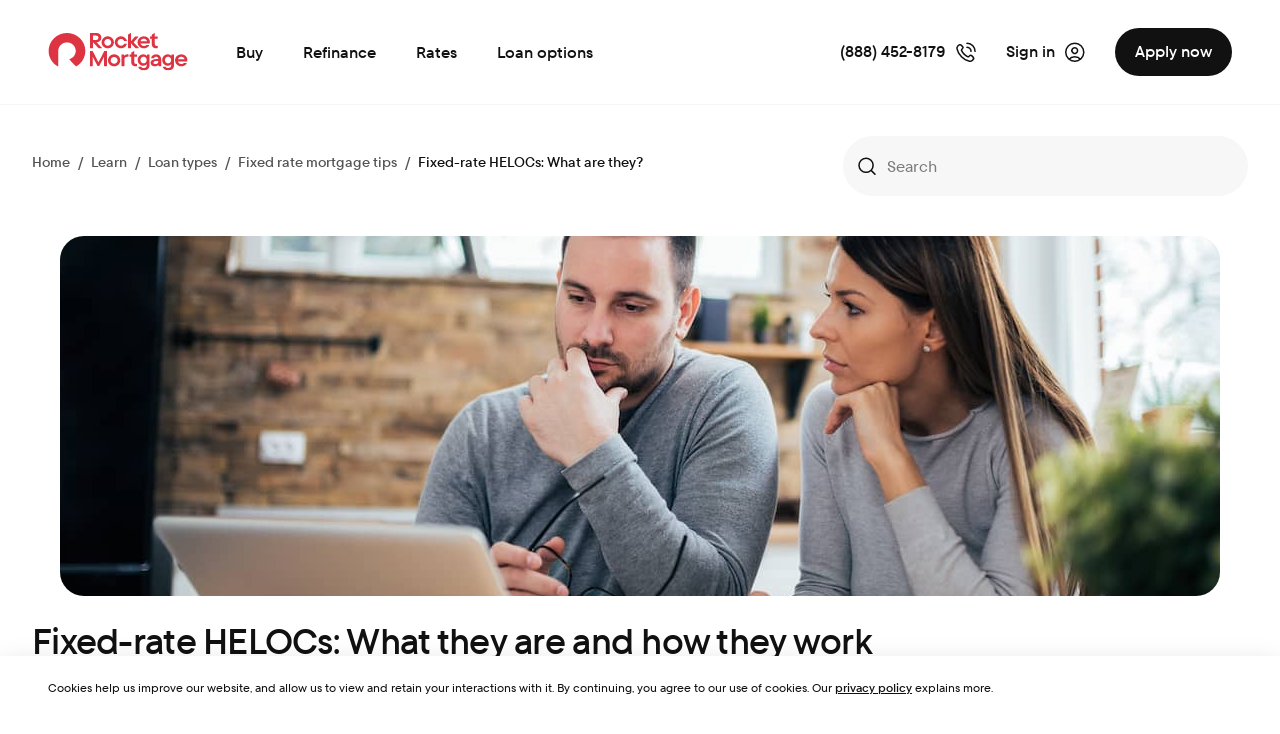

--- FILE ---
content_type: application/x-javascript
request_url: https://components.myrocket.com/nsassets/global-components/global/prod/v2/874.3af0056755bd3364290c.js
body_size: 3823
content:
"use strict";(self.webpackChunk=self.webpackChunk||[]).push([[874],{12:(e,t,o)=>{o.d(t,{X4:()=>s,a:()=>d});var r=o(2886),a=o(1438);function i(e,t=0,o=1){return(0,a.A)(e,t,o)}function n(e){if(e.type)return e;if("#"===e.charAt(0))return n(function(e){e=e.slice(1);const t=new RegExp(`.{1,${e.length>=6?2:1}}`,"g");let o=e.match(t);return o&&1===o[0].length&&(o=o.map((e=>e+e))),o?`rgb${4===o.length?"a":""}(${o.map(((e,t)=>t<3?parseInt(e,16):Math.round(parseInt(e,16)/255*1e3)/1e3)).join(", ")})`:""}(e));const t=e.indexOf("("),o=e.substring(0,t);if(-1===["rgb","rgba","hsl","hsla","color"].indexOf(o))throw new Error((0,r.A)(9,e));let a,i=e.substring(t+1,e.length-1);if("color"===o){if(i=i.split(" "),a=i.shift(),4===i.length&&"/"===i[3].charAt(0)&&(i[3]=i[3].slice(1)),-1===["srgb","display-p3","a98-rgb","prophoto-rgb","rec-2020"].indexOf(a))throw new Error((0,r.A)(10,a))}else i=i.split(",");return i=i.map((e=>parseFloat(e))),{type:o,values:i,colorSpace:a}}function l(e){const{type:t,colorSpace:o}=e;let{values:r}=e;return-1!==t.indexOf("rgb")?r=r.map(((e,t)=>t<3?parseInt(e,10):e)):-1!==t.indexOf("hsl")&&(r[1]=`${r[1]}%`,r[2]=`${r[2]}%`),r=-1!==t.indexOf("color")?`${o} ${r.join(" ")}`:`${r.join(", ")}`,`${t}(${r})`}function s(e,t){return e=n(e),t=i(t),"rgb"!==e.type&&"hsl"!==e.type||(e.type+="a"),"color"===e.type?e.values[3]=`/${t}`:e.values[3]=t,l(e)}function d(e,t){if(e=n(e),t=i(t),-1!==e.type.indexOf("hsl"))e.values[2]+=(100-e.values[2])*t;else if(-1!==e.type.indexOf("rgb"))for(let o=0;o<3;o+=1)e.values[o]+=(255-e.values[o])*t;else if(-1!==e.type.indexOf("color"))for(let o=0;o<3;o+=1)e.values[o]+=(1-e.values[o])*t;return l(e)}},1079:(e,t,o)=>{o.d(t,{A:()=>r});const r=o(9619).createContext(void 0)},2854:(e,t,o)=>{o.d(t,{A:()=>C});var r=o(1361),a=o(8238),i=o(9619),n=o(4357),l=o(5428),s=o(28);var d=o(12),u=o(9193),c=o(9556),p=o(6310),h=o(8526);function f(e){return(0,h.Ay)("MuiSkeleton",e)}(0,p.A)("MuiSkeleton",["root","text","rectangular","rounded","circular","pulse","wave","withChildren","fitContent","heightAuto"]);var g=o(1085);const v=["animation","className","component","height","style","variant","width"];let m,b,A,$,y=e=>e;const x=(0,l.i7)(m||(m=y`
  0% {
    opacity: 1;
  }

  50% {
    opacity: 0.4;
  }

  100% {
    opacity: 1;
  }
`)),B=(0,l.i7)(b||(b=y`
  0% {
    transform: translateX(-100%);
  }

  50% {
    /* +0.5s of delay between each loop */
    transform: translateX(100%);
  }

  100% {
    transform: translateX(100%);
  }
`)),w=(0,u.Ay)("span",{name:"MuiSkeleton",slot:"Root",overridesResolver:(e,t)=>{const{ownerState:o}=e;return[t.root,t[o.variant],!1!==o.animation&&t[o.animation],o.hasChildren&&t.withChildren,o.hasChildren&&!o.width&&t.fitContent,o.hasChildren&&!o.height&&t.heightAuto]}})((({theme:e,ownerState:t})=>{const o=(n=e.shape.borderRadius,String(n).match(/[\d.\-+]*\s*(.*)/)[1]||""||"px"),r=(i=e.shape.borderRadius,parseFloat(i));var i,n;return(0,a.A)({display:"block",backgroundColor:e.vars?e.vars.palette.Skeleton.bg:(0,d.X4)(e.palette.text.primary,"light"===e.palette.mode?.11:.13),height:"1.2em"},"text"===t.variant&&{marginTop:0,marginBottom:0,height:"auto",transformOrigin:"0 55%",transform:"scale(1, 0.60)",borderRadius:`${r}${o}/${Math.round(r/.6*10)/10}${o}`,"&:empty:before":{content:'"\\00a0"'}},"circular"===t.variant&&{borderRadius:"50%"},"rounded"===t.variant&&{borderRadius:(e.vars||e).shape.borderRadius},t.hasChildren&&{"& > *":{visibility:"hidden"}},t.hasChildren&&!t.width&&{maxWidth:"fit-content"},t.hasChildren&&!t.height&&{height:"auto"})}),(({ownerState:e})=>"pulse"===e.animation&&(0,l.AH)(A||(A=y`
      animation: ${0} 2s ease-in-out 0.5s infinite;
    `),x)),(({ownerState:e,theme:t})=>"wave"===e.animation&&(0,l.AH)($||($=y`
      position: relative;
      overflow: hidden;

      /* Fix bug in Safari https://bugs.webkit.org/show_bug.cgi?id=68196 */
      -webkit-mask-image: -webkit-radial-gradient(white, black);

      &::after {
        animation: ${0} 2s linear 0.5s infinite;
        background: linear-gradient(
          90deg,
          transparent,
          ${0},
          transparent
        );
        content: '';
        position: absolute;
        transform: translateX(-100%); /* Avoid flash during server-side hydration */
        bottom: 0;
        left: 0;
        right: 0;
        top: 0;
      }
    `),B,(t.vars||t).palette.action.hover))),C=i.forwardRef((function(e,t){const o=(0,c.b)({props:e,name:"MuiSkeleton"}),{animation:i="pulse",className:l,component:d="span",height:u,style:p,variant:h="text",width:m}=o,b=(0,r.A)(o,v),A=(0,a.A)({},o,{animation:i,component:d,variant:h,hasChildren:Boolean(b.children)}),$=(e=>{const{classes:t,variant:o,animation:r,hasChildren:a,width:i,height:n}=e,l={root:["root",o,r,a&&"withChildren",a&&!i&&"fitContent",a&&!n&&"heightAuto"]};return(0,s.A)(l,f,t)})(A);return(0,g.jsx)(w,(0,a.A)({as:d,ref:t,className:(0,n.A)($.root,l),ownerState:A},b,{style:(0,a.A)({width:m,height:u},p)}))}))},4072:(e,t,o)=>{o.d(t,{A:()=>y});var r=o(1361),a=o(8238),i=o(9619),n=o(4357),l=o(28),s=o(9193),d=o(9556),u=o(3345),c=o(6310),p=o(8526);function h(e){return(0,p.Ay)("MuiToggleButtonGroup",e)}const f=(0,c.A)("MuiToggleButtonGroup",["root","selected","horizontal","vertical","disabled","grouped","groupedHorizontal","groupedVertical","fullWidth","firstButton","lastButton","middleButton"]);var g=o(4731),v=o(1079),m=o(9870),b=o(1085);const A=["children","className","color","disabled","exclusive","fullWidth","onChange","orientation","size","value"],$=(0,s.Ay)("div",{name:"MuiToggleButtonGroup",slot:"Root",overridesResolver:(e,t)=>{const{ownerState:o}=e;return[{[`& .${f.grouped}`]:t.grouped},{[`& .${f.grouped}`]:t[`grouped${(0,u.A)(o.orientation)}`]},{[`& .${f.firstButton}`]:t.firstButton},{[`& .${f.lastButton}`]:t.lastButton},{[`& .${f.middleButton}`]:t.middleButton},t.root,"vertical"===o.orientation&&t.vertical,o.fullWidth&&t.fullWidth]}})((({ownerState:e,theme:t})=>(0,a.A)({display:"inline-flex",borderRadius:(t.vars||t).shape.borderRadius},"vertical"===e.orientation&&{flexDirection:"column"},e.fullWidth&&{width:"100%"},{[`& .${f.grouped}`]:(0,a.A)({},"horizontal"===e.orientation?{[`&.${f.selected} + .${f.grouped}.${f.selected}`]:{borderLeft:0,marginLeft:0}}:{[`&.${f.selected} + .${f.grouped}.${f.selected}`]:{borderTop:0,marginTop:0}})},"horizontal"===e.orientation?{[`& .${f.firstButton},& .${f.middleButton}`]:{borderTopRightRadius:0,borderBottomRightRadius:0},[`& .${f.lastButton},& .${f.middleButton}`]:{marginLeft:-1,borderLeft:"1px solid transparent",borderTopLeftRadius:0,borderBottomLeftRadius:0}}:{[`& .${f.firstButton},& .${f.middleButton}`]:{borderBottomLeftRadius:0,borderBottomRightRadius:0},[`& .${f.lastButton},& .${f.middleButton}`]:{marginTop:-1,borderTop:"1px solid transparent",borderTopLeftRadius:0,borderTopRightRadius:0}},"horizontal"===e.orientation?{[`& .${f.lastButton}.${m.A.disabled},& .${f.middleButton}.${m.A.disabled}`]:{borderLeft:"1px solid transparent"}}:{[`& .${f.lastButton}.${m.A.disabled},& .${f.middleButton}.${m.A.disabled}`]:{borderTop:"1px solid transparent"}}))),y=i.forwardRef((function(e,t){const o=(0,d.b)({props:e,name:"MuiToggleButtonGroup"}),{children:s,className:c,color:p="standard",disabled:f=!1,exclusive:m=!1,fullWidth:y=!1,onChange:x,orientation:B="horizontal",size:w="medium",value:C}=o,R=(0,r.A)(o,A),k=(0,a.A)({},o,{disabled:f,fullWidth:y,orientation:B,size:w}),z=(e=>{const{classes:t,orientation:o,fullWidth:r,disabled:a}=e,i={root:["root","vertical"===o&&"vertical",r&&"fullWidth"],grouped:["grouped",`grouped${(0,u.A)(o)}`,a&&"disabled"],firstButton:["firstButton"],lastButton:["lastButton"],middleButton:["middleButton"]};return(0,l.A)(i,h,t)})(k),S=i.useCallback(((e,t)=>{if(!x)return;const o=C&&C.indexOf(t);let r;C&&o>=0?(r=C.slice(),r.splice(o,1)):r=C?C.concat(t):[t],x(e,r)}),[x,C]),O=i.useCallback(((e,t)=>{x&&x(e,C===t?null:t)}),[x,C]),T=i.useMemo((()=>({className:z.grouped,onChange:m?O:S,value:C,size:w,fullWidth:y,color:p,disabled:f})),[z.grouped,m,O,S,C,w,y,p,f]),W=function(e){return i.Children.toArray(e).filter((e=>i.isValidElement(e)))}(s),M=W.length,N=e=>{const t=0===e,o=e===M-1;return t&&o?"":t?z.firstButton:o?z.lastButton:z.middleButton};return(0,b.jsx)($,(0,a.A)({role:"group",className:(0,n.A)(z.root,c),ref:t,ownerState:k},R,{children:(0,b.jsx)(g.A.Provider,{value:T,children:W.map(((e,t)=>(0,b.jsx)(v.A.Provider,{value:N(t),children:e},t)))})}))}))},4731:(e,t,o)=>{o.d(t,{A:()=>r});const r=o(9619).createContext({})},5401:(e,t,o)=>{o.d(t,{A:()=>x});var r=o(1361),a=o(8238),i=o(9619),n=o(4357),l=o(2e3),s=o(28),d=o(12),u=o(7569),c=o(3345),p=o(9556),h=o(9193),f=o(9870),g=o(4731),v=o(1079);function m(e,t){return void 0!==t&&void 0!==e&&(Array.isArray(t)?t.indexOf(e)>=0:e===t)}var b=o(1085);const A=["value"],$=["children","className","color","disabled","disableFocusRipple","fullWidth","onChange","onClick","selected","size","value"],y=(0,h.Ay)(u.A,{name:"MuiToggleButton",slot:"Root",overridesResolver:(e,t)=>{const{ownerState:o}=e;return[t.root,t[`size${(0,c.A)(o.size)}`]]}})((({theme:e,ownerState:t})=>{let o,r="standard"===t.color?e.palette.text.primary:e.palette[t.color].main;return e.vars&&(r="standard"===t.color?e.vars.palette.text.primary:e.vars.palette[t.color].main,o="standard"===t.color?e.vars.palette.text.primaryChannel:e.vars.palette[t.color].mainChannel),(0,a.A)({},e.typography.button,{borderRadius:(e.vars||e).shape.borderRadius,padding:11,border:`1px solid ${(e.vars||e).palette.divider}`,color:(e.vars||e).palette.action.active},t.fullWidth&&{width:"100%"},{[`&.${f.A.disabled}`]:{color:(e.vars||e).palette.action.disabled,border:`1px solid ${(e.vars||e).palette.action.disabledBackground}`},"&:hover":{textDecoration:"none",backgroundColor:e.vars?`rgba(${e.vars.palette.text.primaryChannel} / ${e.vars.palette.action.hoverOpacity})`:(0,d.X4)(e.palette.text.primary,e.palette.action.hoverOpacity),"@media (hover: none)":{backgroundColor:"transparent"}},[`&.${f.A.selected}`]:{color:r,backgroundColor:e.vars?`rgba(${o} / ${e.vars.palette.action.selectedOpacity})`:(0,d.X4)(r,e.palette.action.selectedOpacity),"&:hover":{backgroundColor:e.vars?`rgba(${o} / calc(${e.vars.palette.action.selectedOpacity} + ${e.vars.palette.action.hoverOpacity}))`:(0,d.X4)(r,e.palette.action.selectedOpacity+e.palette.action.hoverOpacity),"@media (hover: none)":{backgroundColor:e.vars?`rgba(${o} / ${e.vars.palette.action.selectedOpacity})`:(0,d.X4)(r,e.palette.action.selectedOpacity)}}}},"small"===t.size&&{padding:7,fontSize:e.typography.pxToRem(13)},"large"===t.size&&{padding:15,fontSize:e.typography.pxToRem(15)})})),x=i.forwardRef((function(e,t){const o=i.useContext(g.A),{value:d}=o,u=(0,r.A)(o,A),h=i.useContext(v.A),x=(0,l.A)((0,a.A)({},u,{selected:m(e.value,d)}),e),B=(0,p.b)({props:x,name:"MuiToggleButton"}),{children:w,className:C,color:R="standard",disabled:k=!1,disableFocusRipple:z=!1,fullWidth:S=!1,onChange:O,onClick:T,selected:W,size:M="medium",value:N}=B,X=(0,r.A)(B,$),L=(0,a.A)({},B,{color:R,disabled:k,disableFocusRipple:z,fullWidth:S,size:M}),j=(e=>{const{classes:t,fullWidth:o,selected:r,disabled:a,size:i,color:n}=e,l={root:["root",r&&"selected",a&&"disabled",o&&"fullWidth",`size${(0,c.A)(i)}`,n]};return(0,s.A)(l,f.J,t)})(L),F=h||"";return(0,b.jsx)(y,(0,a.A)({className:(0,n.A)(u.className,j.root,C,F),disabled:k,focusRipple:!z,ref:t,onClick:e=>{T&&(T(e,N),e.defaultPrevented)||O&&O(e,N)},onChange:O,value:N,ownerState:L,"aria-pressed":W},X,{children:w}))}))},9348:(e,t,o)=>{o.d(t,{FX:()=>a,w1:()=>r});const r="#f7f7f7",a="#ffffff"},9870:(e,t,o)=>{o.d(t,{A:()=>n,J:()=>i});var r=o(6310),a=o(8526);function i(e){return(0,a.Ay)("MuiToggleButton",e)}const n=(0,r.A)("MuiToggleButton",["root","disabled","selected","standard","primary","secondary","sizeSmall","sizeMedium","sizeLarge","fullWidth"])}}]);

--- FILE ---
content_type: application/javascript; charset=UTF-8
request_url: https://www.rocketmortgage.com/rmlrnc-assets/schemaFilter.65a82cb25631b44a.js
body_size: 513
content:
"use strict";(self.webpackChunkrocket_mortgage_learning_center=self.webpackChunkrocket_mortgage_learning_center||[]).push([["schemaFilter"],{1930:(v,f,u)=>{u.r(f),u.d(f,{schemaFilter:()=>d});var s=u(5608),c=u(9595);function d(r,l){function i(n){var o=n.event.event;if(r&&o){var e=r[o];if(!(0,c.j)(r,e))return n.updateEvent("integrations",(0,s.__assign)((0,s.__assign)({},n.event.integrations),{All:!1,"Segment.io":!0})),n;var t=function g(r,l){var i,n;if(!r||!Object.keys(r))return{};var a=r.integrations?Object.keys(r.integrations).filter(function(e){return!1===r.integrations[e]}):[],o=[];return(null!==(i=l.remotePlugins)&&void 0!==i?i:[]).forEach(function(e){a.forEach(function(t){e.creationName==t&&o.push(e.name)})}),(null!==(n=l.remotePlugins)&&void 0!==n?n:[]).reduce(function(e,t){return t.settings.subscriptions&&o.includes(t.name)&&t.settings.subscriptions.forEach(function(_){return e["".concat(t.name," ").concat(_.partnerAction)]=!1}),e},{})}(e,l);n.updateEvent("integrations",(0,s.__assign)((0,s.__assign)((0,s.__assign)({},n.event.integrations),e?.integrations),t))}return n}return{name:"Schema Filter",version:"0.1.0",isLoaded:function(){return!0},load:function(){return Promise.resolve()},type:"before",page:i,alias:i,track:i,identify:i,group:i}}}}]);

--- FILE ---
content_type: application/javascript; charset=UTF-8
request_url: https://www.rocketmortgage.com/rmlrnc-assets/ssrscripts.3efbfcc9322e9eae.js
body_size: 139784
content:
(self.webpackChunkrocket_mortgage_learning_center=self.webpackChunkrocket_mortgage_learning_center||[]).push([["ssrscripts"],{286:(qe,re,I)=>{"use strict";var R=I(7870);const m=(x,U)=>{!U||!x||U.split(/\s+/).filter(Boolean).forEach(j=>{x.classList.contains(j)&&x.classList.remove(j)})},o=(x,U)=>{!U||!x||U.split(/\s+/).filter(Boolean).forEach(j=>{x.classList.add(j)})},s=()=>{document.querySelectorAll("[scdeviceresponsiveclass], [data-ssr-scdeviceresponsiveclass]").forEach(x=>{const U=x.getAttribute("tabletBreakpoint")||x.getAttribute("data-ssr-tabletBreakpoint")||"Breakpoint5",j=x.getAttribute("desktopBreakpoint")||x.getAttribute("data-ssr-desktopBreakpoint")||"Breakpoint7",ae=x.getAttribute("mobileClass")||x.getAttribute("data-ssr-mobileClass"),me=x.getAttribute("tabletClass")||x.getAttribute("data-ssr-tabletClass"),we=x.getAttribute("desktopClass")||x.getAttribute("data-ssr-desktopClass");U&&Object.prototype.hasOwnProperty.call(R.n,U)?j&&Object.prototype.hasOwnProperty.call(R.n,j)?ae&&me&&we?window.innerWidth>=R.n[j]?(m(x,ae),m(x,me),o(x,we)):window.innerWidth>=R.n[U]?(m(x,ae),m(x,we),o(x,me)):(m(x,me),m(x,we),o(x,ae)):console.error("mobileClass, tabletClass, desktopClass are required"):console.error(`breakpoint ${j} does not exist.`):console.error(`breakpoint ${U} does not exist.`)})},h=()=>{document.querySelectorAll("[scresponsiveclass], [scresponsiveclasswide], [data-ssr-scresponsiveclass]").forEach(x=>{const U=x.getAttribute("scresponsiveclassbreakpoint")||x.getAttribute("data-ssr-scresponsiveclassbreakpoint")||"Breakpoint5",j=x.getAttribute("scresponsiveclass")||x.getAttribute("data-ssr-scresponsiveclass"),ae=x.getAttribute("scresponsiveclasswide")||x.getAttribute("data-ssr-scresponsiveclasswide");U&&Object.prototype.hasOwnProperty.call(R.n,U)?ae?window.innerWidth>=R.n[U]?(m(x,j),o(x,ae)):(m(x,ae),o(x,j)):o(x,j):console.error(`breakpoint ${U} does not exist.`)})};var D=I(8476);const d=x=>(x||"").replace("http://","").replace("https://","").replace("www",""),N=x=>D.A.get(x),A=(x,U,j=!0,ae=!0)=>{if(x.currentTarget instanceof HTMLAnchorElement){const me=x.currentTarget;let we=me.href;const Pe=N("qls");we=G("qls",we,U,Pe),j&&(we=G("aff_sub",we,U)),ae&&(we=G("nvm",we,U)),(x=>!!x&&x.startsWith("COO_"))(Pe)&&(we=q(we,U)),me.href=we}},C=(x,U)=>{try{return new URL(x)}catch{try{return new URL(`${U}/${x}`)}catch{}}},G=(x,U,j,ae)=>{const me=C(U,j);if(me){const we=void 0!==ae?ae:N(x)||"";if(ue(d(j),x,me,me.searchParams))return K(me,x,we)}return U},q=(x,U)=>{const j=C(x,U);if(j){if((x=>{const U=x.hostname.toLowerCase();return["application.rocketmortgage.com","application.beta.rocketmortgage.com","purchase.rocketmortgage.com","purchase.beta.rocketmortgage.com","refinance.rocketmortgage.com","refinance.beta.rocketmortgage.com"].includes(U)})(j))return K(j,"ltc","COOPRMA");if((x=>{const U=x.hostname.toLowerCase();return"launchpad.rocketmortgage.com"===U||"launchpad.beta.rocketmortgage.com"===U})(j)){const ae=N("lpad_intent"),me=N("lpad_sub_intent");return ae&&ne(j,"i",ae),me&&ne(j,"si",me),`${j.origin}${j.pathname}${j.search}${j.hash}`}}return x},K=(x,U,j)=>{const ae=new RegExp("[(?|&)]([^=]+)=([^&#]+)","g");let me=x.hash;x.hash=me.replace(ae,"");let we=ae.exec(me);if(null!=we||me.startsWith("#/")){for(;null!=we;)x.searchParams.append(we[1],we[2]),we=ae.exec(me);me=x.hash,ne(x,U,j);const Pe=new RegExp("#[^/][a-z][\\w\\.\\-:]*","g"),ze=Pe.exec(me);let $e="";return ze?.length&&null!==ze&&($e=ze[0]),x.hash=me.replace(Pe,""),`${x.origin}${x.pathname}${x.hash}${x.search}${$e}`}return ne(x,U,j),`${x.origin}${x.pathname}${x.search}${x.hash}`},ne=(x,U,j)=>{x.searchParams.delete(U),x.searchParams.append(U,j)},ue=(x,U,j,ae)=>{if(!N(U))return!1;const me=ae.get(U),we=null===me||me!==N(U),Pe=d(j.href),ze=Pe.startsWith("tel:")||Pe.startsWith("mailto:")||Pe.startsWith("javascript:")||Pe.startsWith("#");return!Pe.startsWith(x)&&we&&!ze};var ce=I(1535),$=I(6330),fe=I(2101),Z=I(2072),ie=I(6824),ge=I(8807);let _e=!1;const je=function(){var x=(0,$.A)(function*(){yield((x=5e3)=>new Promise((U,j)=>{const ae=Date.now(),me=()=>{if(typeof window.adobeDataLayer<"u"&&typeof window.analytics<"u"){if(!_e&&window.analytics?.track){const we=window.analytics.track;window.analytics.track=(...Pe)=>(Object.assign(Pe[1]??{},{system_event_id:(0,ge.z)()}),we.apply(window.analytics,Pe)),_e=!0}U(window.adobeDataLayer)}else Date.now()-ae>=x?j(new Error(`adobeDataLayer not set in ${x}ms.`)):setTimeout(me,100)};me()}))();const U=document.cookie.match("(^|;)\\s*clientipv6\\s*=\\s*([^;]+)")?.pop()||"",j=sessionStorage.getItem("fbc");he(fe.z,{page_name:(0,ie.bg)(),qls:Z.aQ.getQLS(),aff_sub:"",lead_type_code:"",...U?{ipv6:U}:{},...j?{fbc:j}:{}})});return function(){return x.apply(this,arguments)}}(),he=(x,U)=>{window.adobeDataLayer?.push({event:x,metadata:U})},Ue=x=>{const U=x.replace(/([&?]page=)[^&]*/,""),j=U.includes("?");return`${U}${j?"&":"?"}page=`},Ve=(x,U)=>{const j=new URL(x);return j.searchParams.set("page",U.toString()),j.toString()};var An=I(7681);const zn="data-ssr-active-error-name",Kt="data-ssr-error-name",mn="isActive",pn="mdc-floating-label--float-above",jn="mdc-line-ripple--active";var Wn=I(7901),vr=I(4158);const tr=function(){var x=(0,$.A)(function*(U){const j=U?.querySelector("video, iframe");let ae="";j&&(ae=yield yr(j),(0,vr.JX)(ae))});return function(j){return x.apply(this,arguments)}}(),yr=function(){var x=(0,$.A)(function*(U){let j=U.getAttribute("title")||"";!j&&"iframe"===U.tagName.toLowerCase()&&(yield new Promise(we=>{const Pe=setTimeout(()=>{ze.disconnect(),we()},1e3),ze=new MutationObserver(()=>{j=U.getAttribute("title")||U.title,j&&(ze.disconnect(),clearTimeout(Pe),we())});ze.observe(U,{attributes:!0,attributeFilter:["title"]})}));const ae=j?.lastIndexOf("|");return(0,ie.r7)(j.substring(0,ae>-1?ae:j.length))});return function(j){return x.apply(this,arguments)}}();class ir{constructor(U,j){this._container=U,this._config=j,this._transitionDurationMs=150,this._selectorBackdrop=".rkt-Backdrop",this._animationClass="mdc-dialog--open",this._prevHTMLStyles={top:"",left:""},this._prevScrollPosition={top:0,left:0},this._scrollBehaviorSupported="scrollBehavior"in document.documentElement.style,this._prevScrollBehavior=document.documentElement.style.scrollBehavior||"",this._previousActiveElement=document.activeElement,this._dialogPaneElem=this._container.querySelector(".rkt-Dialog"),this._prevDialogStyle={maxWidth:this._dialogPaneElem?.style.maxWidth,maxHeight:this._dialogPaneElem?.style.maxHeight,marginBotton:this._dialogPaneElem?.style.marginBottom},this._matContainer=this._container.querySelector("mat-dialog-container, x-mat-dialog-container"),this._init(),this._dialogCloseHandler=this._dialogCloseHandler.bind(this),this._transitionEndHandler=this._transitionEndHandler.bind(this),this._focusTrap=this._focusTrap.bind(this)}open(){var U=this;return(0,$.A)(function*(){yield U._attachModal(),yield tr(U._container)})()}close(){var U=this;return(0,$.A)(function*(){yield U._detachModal()})()}_init(){this._container.querySelector(this._selectorBackdrop)?.classList.remove("cdk-overlay-backdrop-noop-animation"),this._matContainer?.classList.remove(this._animationClass,"_mat-animation-noopable"),this._matContainer?.getAttribute("style")||this._matContainer?.setAttribute("style",`--mat-dialog-transition-duration: ${this._transitionDurationMs}ms;`)}_attachModal(){var U=this;return(0,$.A)(function*(){U._setupEventListeners(!0),yield U._setDialogVisibility(!0)})()}_detachModal(){var U=this;return(0,$.A)(function*(){yield U._setDialogVisibility(!1),U._setupEventListeners(!1);const j=document.querySelector("video");j&&j.pause();const ae=document.querySelector("iframe");if(ae){const me=ae.getAttribute("src")||"";ae.setAttribute("src",""),ae.setAttribute("src",me)}})()}_setDialogVisibility(U){var j=this;return(0,$.A)(function*(){U?(j._container.style.display="block",j._container.querySelector(".mat-mdc-dialog-surface").scrollTop=0,j._checkDialogSize(!0),j._updateScrollBehavior(!0),yield j._triggerAnimation(!0),j._matContainer?.focus()):(yield j._triggerAnimation(!1),j._container.style.display="none",j._previousActiveElement.focus(),j._updateScrollBehavior(!1),j._checkDialogSize(!1))})()}_setupEventListeners(U){this._container.querySelectorAll(`${this._selectorBackdrop}, button.rkt-Dialog__dismiss-button, button[rktstackitem]`)?.forEach(ae=>{U?ae.addEventListener("click",this._dialogCloseHandler):ae.removeEventListener("click",this._dialogCloseHandler)}),U?document.addEventListener("keydown",this._dialogCloseHandler):document.removeEventListener("keydown",this._dialogCloseHandler),U?this._matContainer?.addEventListener("keydown",this._focusTrap):this._matContainer?.removeEventListener("keydown",this._focusTrap),U?this._matContainer?.addEventListener("transitionend",this._transitionEndHandler):this._matContainer?.removeEventListener("transitionend",this._transitionEndHandler)}_dialogCloseHandler(U){(U instanceof MouseEvent||U instanceof KeyboardEvent&&"Escape"==U.key)&&this._detachModal()}_transitionEndHandler(){this._animationPromiseResolve&&this._animationPromiseResolve()}_focusTrap(U){const j=this._matContainer?.querySelector("mat-dialog-content"),me=j?.querySelector("sc-html-copy")?.offsetHeight>j?.offsetHeight,we=this._matContainer?.querySelectorAll("a[href], button, iframe "+(me?", mat-dialog-content":""));if("Tab"!==U.key||!we?.length)return;const Pe=we[0],ze=we[we.length-1],$e=document.activeElement===Pe,et=document.activeElement===ze;U.shiftKey&&$e&&(ze.focus(),U.preventDefault()),!U.shiftKey&&et&&(Pe.focus(),U.preventDefault())}_triggerAnimation(U){const j=new Promise(ae=>{this._animationPromiseResolve=ae});return U?this._matContainer?.classList.add(this._animationClass):this._matContainer?.classList.remove(this._animationClass),this._matContainer.tagName.startsWith("X-")?Promise.resolve():j}_checkDialogSize(U){const j=U&&this._useStickyDialogBottomMobileConfig();this._dialogPaneElem.style.maxHeight=j?this._config.stickyMobileMaxHeight:this._prevDialogStyle.maxHeight,this._dialogPaneElem.style.maxWidth=j?this._config.stickyMobileMaxWidth:this._prevDialogStyle.maxWidth,this._dialogPaneElem.style.marginBottom=j?this._config.stickyMobilePosition.bottom:this._prevDialogStyle.marginBotton,j?this._dialogPaneElem?.classList.add("modalLinkRadiusReset"):this._dialogPaneElem?.classList.remove("modalLinkRadiusReset")}_useStickyDialogBottomMobileConfig(){return window.innerWidth<=R.n.Breakpoint3&&this._config.enableStickyMobile}_updateScrollBehavior(U){const j=document.documentElement,ae="cdk-global-scrollblock";U?j.classList.contains(ae)||(this._prevHTMLStyles.left=j.style.left||"",this._prevHTMLStyles.top=j.style.top||"",this._prevScrollPosition.left=j.scrollLeft,this._prevScrollPosition.top=j.scrollTop,j.style.left=`-${this._prevScrollPosition.left}px`,j.style.top=`-${this._prevScrollPosition.top}px`,j.classList.add(ae)):(j.style.left=this._prevHTMLStyles.left,j.style.top=this._prevHTMLStyles.top,j.classList.remove(ae),this._scrollBehaviorSupported&&(j.style.scrollBehavior="auto"),window.scroll(this._prevScrollPosition.left,this._prevScrollPosition.top),this._scrollBehaviorSupported&&(j.style.scrollBehavior=this._prevScrollBehavior))}}const fr=()=>{const x="data-ssr-modal-config",U=function(){var me=(0,$.A)(function*(we){if(!(we.target instanceof HTMLElement)||we.target.closest("[data-dialog-id]"))return;const Pe=j(we.target);Pe&&(yield ae(we,Pe))});return function(Pe){return me.apply(this,arguments)}}(),j=me=>{const we=me.closest("button"),Pe=JSON.parse(we?.getAttribute(x)||"{}");if(we instanceof HTMLButtonElement&&we.hasAttribute(x)&&("app-next-step-video-card"===we.parentElement?.tagName?.toLowerCase()||"sc-modal-link"===we.parentElement?.tagName?.toLowerCase()||document.getElementById(Pe.containerId)))return we;if(me instanceof HTMLSpanElement&&me.classList.contains("rsc-modalLinkDisclaimerTrigger")&&me.hasAttribute("data-disclaimer-link")){const At=document.querySelectorAll("sc-modal-link.rkt-Display--none button"),Ot=me.getAttribute("data-disclaimer-link");for(const wt of At)if(wt.innerText===Ot)return wt}return me.closest(".absoluteModalTrigger")||void 0},ae=function(){var me=(0,$.A)(function*(we,Pe){we.preventDefault();const ze=JSON.parse(Pe.getAttribute(x)||"{}"),$e=document.getElementById(ze.containerId);$e&&new ir($e,ze).open()});return function(Pe,ze){return me.apply(this,arguments)}}();document.addEventListener("click",U)};var sr=I(2140);let qt,Qt,Ft,Ut,Ze=!0,an=null;const Gn=()=>{const x=document.querySelector(".rsc-cards");if(!x)return null;const j=`${(Ft?.offsetHeight||0)+96}px`,ae=`${x.scrollHeight}px`,me=(0,ce.JP)(ft)&&Ze?j:ae;x.style.maxHeight=me};class Jn{constructor(U){this.container=U.container,this.segments=U.segments,this.size=U.size||120,this.thickness=U.thickness||11,this.gapSize=U.gapSize||16,this.animate=void 0===U.animate||U.animate,this.animationDuration=U.animationDuration||700,this.responsiveBreakpoint=U.responsiveBreakpoint,this.initialize()}initialize(){this.container.innerHTML="",this.svg=document.createElementNS("http://www.w3.org/2000/svg","svg"),this.svg.setAttribute("width",`${this.size}`),this.svg.setAttribute("height",`${this.size}`),this.svg.setAttribute("viewBox",`0 0 ${this.size} ${this.size}`),this.svg.style.transform="rotate(-90deg)",this.container?.appendChild(this.svg),this.render()}calculateSegmentPercentages(){if(!this.segments||0===this.segments.length)return[];const U=(0,ce.JP)(this.responsiveBreakpoint),j=U?2:3,ae=U?2:2.5,me=this.segments.map($e=>$e.value<1?0:$e.value<j?ae:$e.value),we=me.reduce(($e,et)=>$e+et,0);if(0===we)return[{value:20,color:"#F2F2F2"},{value:30,color:"#F2F2F2"},{value:50,color:"#F2F2F2"}];const Pe=this.segments.map(($e,et)=>({value:Math.round(me[et]/we*100),color:$e.color})),ze=Pe.reduce(($e,et)=>$e+et.value,0);if(ze>100){const $e=Pe.reduce((et,At,Ot,wt)=>At.value>wt[et].value?Ot:et,0);Pe[$e].value-=ze-100}return Pe}render(){const U=(this.size-this.thickness)/2,j=2*Math.PI*U,ae=this.gapSize/j*360;let me=0;const we=this.calculateSegmentPercentages(),Pe=we.some(ze=>100===ze.value);we.forEach(ze=>{const $e=100===ze.value,et=$e?100:Math.max(0,Math.min(100,ze.value-ae/360*100)),At=j*et/100,Ot=this.animate&&!this.hasAnimated?`0 ${j}`:`${At} ${j}`,wt=`-${me}`;me+=$e?At:Pe?0:At+this.gapSize;const Et=document.createElementNS("http://www.w3.org/2000/svg","circle");Et.setAttribute("r",`${U}`),Et.setAttribute("cx",""+this.size/2),Et.setAttribute("cy",""+this.size/2),Et.setAttribute("stroke-dasharray",Ot),Et.setAttribute("stroke-dashoffset",wt),Et.setAttribute("stroke",ze.color),Et.setAttribute("stroke-width",`${this.thickness}`),Et.setAttribute("fill","none"),Et.setAttribute("stroke-linecap","round"),Et.setAttribute("opacity",0===ze.value?"0":"1"),this.svg?.appendChild(Et),this.animate&&!this.hasAnimated&&requestAnimationFrame(()=>{Et.style.transition=`stroke-dasharray ${this.animationDuration}ms ease-in-out`,Et.setAttribute("stroke-dasharray",`${At} ${j}`)})}),this.animate&&(this.hasAnimated=!0)}resize(U,j){this.size=U,this.svg.setAttribute("width",`${this.size}`),this.svg.setAttribute("height",`${this.size}`),this.svg.setAttribute("viewBox",`0 0 ${this.size} ${this.size}`),this.svg.innerHTML="",this.thickness=j,this.render()}}const On=x=>x?x>=1e6?`$${(x/1e6).toFixed(1)}M`:x>=1e3?`$${(x/1e3).toFixed(1)}K`:`$${x.toFixed(0)}`:"--",Mr=x=>{const U=String(x||"0");return U.includes("-")||"0"===U?`${U}%`:`+${U}%`},w=(x,U,j)=>{if(!x)return;const ae=x.querySelector(`[data-ssr-mi-asking-vs-sold="${U}Asking"]`),me=x.querySelector(`[data-ssr-mi-asking-vs-sold="${U}AskingPlural"]`);ae&&(ae.innerText=j.toString(),(0,ce.iP)(j,me))},T=(x,U=!0)=>{const j=document.querySelector("sc-asking-vs-sold-card");if(!j||!x)return void(0,ce.Bt)(j);const ae=x.over?.value||0,me=x.at?.value||0,we=x.under?.value||0,Pe=x.saleDays||0,ze=x.saleTimePercent||0,$e=x.medianSoldPrice||0,et=x.medianSoldPercent||0;w(j,"over",ae),w(j,"at",me),w(j,"under",we);const At=j.querySelector('[scNumberAnimationType="dollar"]'),Ot=j.querySelector('[data-ssr-mi-asking-vs-sold="soldPriceDollar"]'),wt=j.querySelector('[data-ssr-mi-asking-vs-sold="soldPricePercent"]');At&&At.setAttribute("scnumberanimation",$e.toString()),!U&&Ot&&(Ot.innerHTML=On($e)),wt&&(wt.innerText=Mr(et));const Et=j.querySelector('.rsc-numberAnimation:not([scNumberAnimationType="dollar"])'),fn=j.querySelector('[data-ssr-mi-asking-vs-sold="saleTimeDays"]'),Yt=j.querySelector('[data-ssr-mi-asking-vs-sold="saleTimePercent"]');if(Et&&Et.setAttribute("scnumberanimation",Pe.toString()),!U&&fn){const Er=0===Pe?"--":`${Math.round(Pe)} days`;fn.innerText=Er}Yt&&(Yt.innerText=Mr(ze));const gn=j.querySelector(".rsc-graph");if(!gn)return;const Gt=()=>(0,ce.JP)(ft)?122:98;let Dn,Xn;(()=>{const Er=x.at&&x.over&&x.under?[{value:Math.max(0,me),color:x.at.color||"#7392fc"},{value:Math.max(0,ae),color:x.over.color||"#939164"},{value:Math.max(0,we),color:x.under.color||"#9e3f71"}]:[];if(0===Er.length)return;Dn=new Jn({container:gn,segments:Er,size:Gt(),responsiveBreakpoint:ft,animate:U,thickness:(0,ce.JP)(ft)?11:10}),Xn=()=>Dn?.resize(Gt(),(0,ce.JP)(ft)?11:10),window.addEventListener("resize",Xn);const pr=new MutationObserver(ga=>{ga.forEach(rr=>{rr.removedNodes&&rr.removedNodes.forEach(Vr=>{Vr===j&&Xn&&(window.removeEventListener("resize",Xn),pr.disconnect())})})});pr.observe(document.body,{childList:!0,subtree:!0})})()};var B=function(x){return x.Seller="seller",x.Neutral="neutral",x.Buyer="buyer",x.Unknown="unknown",x}(B||{});const nt=(x=!0)=>{const U=document.querySelector("sc-market-insights"),j=U?.querySelector(".rsc-cards");if(!U||!j)return;const ae={marketInsights:U,cardsContainer:j,stickyReport:U.querySelector("sc-market-report-sticky"),timestamp:U.querySelector('[data-ssr-mi="timestamp"]'),detailsTrigger:U.querySelector(".rsc-triggerContainer"),spinner:U.querySelector("mat-spinner")},{marketInsights:me,cardsContainer:we,stickyReport:Pe,timestamp:ze,detailsTrigger:$e,spinner:et}=ae;x?(we.style.opacity="0",we.style.pointerEvents="none",me.classList.add("rkt-Position--relative"),Pe?.classList.remove("rsc-visible"),et?.classList.remove("_mat-animation-noopable"),(0,ce.Bt)(ze),(0,ce.Bt)($e),(0,ce.kl)(et),(0,ce.kl)(me),window.removeEventListener("scroll",ye),window.removeEventListener("resize",ye)):(me.classList.remove("rkt-Display--block","rkt-Position--relative"),we.style.opacity="1",we.style.pointerEvents="auto",et?.classList.add("_mat-animation-noopable"),(0,ce.kl)(ze),(0,ce.kl)($e),(0,ce.Bt)(et),setTimeout(()=>{ye(),window.addEventListener("scroll",ye),window.addEventListener("resize",ye)},1))},ct=()=>{const x=document.querySelector("sc-market-report-sticky"),U=document.querySelector("sc-market-report-card"),j=window.innerWidth<ft;if(!U&&!x&&!j)return;const ae=window.innerWidth<gt?Lt:Ct,we=window.scrollY>U?.offsetTop+U?.offsetHeight-ae;x?.classList.toggle("rsc-visible",we),x?.setAttribute("aria-hidden",we?"false":"true")},xt=()=>{const x=document.querySelector("sc-mi-search"),U=document.querySelector("sc-market-insights");if(!x)return;const j=x.querySelector("input"),ae=x.querySelector(".rsc-miResults"),me=U.querySelector(".rsc-container.rsc-contentContainer"),we=Yt=>{const gn=ae.querySelector("button");ae.innerHTML="",Yt.forEach(en=>{const Gt=gn.cloneNode(!0);Gt.classList.remove("rkt-BackgroundColor--gray-100"),Gt.setAttribute("data-analytics-click",`rocket mortgage: market insights: ${en.properties.name}: button`);const cn=en.properties.context.district?.name||"",Dn=`${cn}${cn?", ":""}${en.properties.context.region?.region_code||""}`,Xn=Gt.querySelector('[data-ssr-mi-search-result="city"]'),Gr=Gt.querySelector('[data-ssr-mi-search-result="county"]');Xn.innerHTML=en.properties.name,Gr.innerHTML=Dn,Gt.setAttribute("data-location-id",en.id),ae.insertAdjacentElement("beforeend",Gt),Gt.addEventListener("click",Er=>{j.value="",wt(Er),Ot(),nt()})})},Pe=(0,ce.bC)("rocketDotcomDomainUrl")||"https://rocket.com",ze=()=>{const Yt=D.A.get("AkEdgeLocLatitude"),gn=D.A.get("AkEdgeLocLongitude");return Yt&&gn?{latitude:Yt,longitude:gn}:null},$e=function(){var Yt=(0,$.A)(function*(gn){try{const en=yield fetch(gn,{method:"get",headers:new Headers({"Content-Type":"application/json"})});if(!en.ok)throw new Error(`HTTP error! status: ${en.status}`);return(yield en.json()).features||[]}catch(en){return console.error("Error fetching mapbox data:",en),[]}});return function(en){return Yt.apply(this,arguments)}}(),et=function(){var Yt=(0,$.A)(function*(gn){me?.classList.add("rsc-container--animated");const en=gn.target.value;let Gt=[];if(0===en.length){const cn=ze();cn&&(Gt=yield $e(`${Pe}/mapbox-rev-api?latitude=${cn.latitude}&longitude=${cn.longitude}&types=locality%2Cplace%2Cpostcode`),Gt.length>0&&(we(Gt),At(!!Gt?.length)))}else if(en.length>=3){const cn=ze(),Cn=cn?`&proximity=${cn.longitude}%2C${cn.latitude}`:"";Gt=yield $e(`${Pe}/mapbox-fwd-api?autocomplete=true&country=us&language=en&limit=3&q=${encodeURIComponent(en)}${Cn}&types=locality%2Cplace%2Cpostcode`),Gt.length>0&&we(Gt),At(!!Gt?.length)}});return function(en){return Yt.apply(this,arguments)}}(),At=Yt=>{const gn=x.querySelector(".rsc-miSearchContainer"),en=x.querySelector(".rsc-searchError");gn?.classList?.toggle("rsc-miSearchContainer--error",!Yt),Yt?(0,ce.Bt)(en):(0,ce.kl)(en),ae.classList.toggle("rsc-miResults--show",Yt),ae.classList.toggle("rkt-Visibility--hidden",!Yt)},Ot=Yt=>{x.contains(Yt?.target)&&x.contains(document.activeElement)&&"Escape"!==Yt?.key||(ae.classList.remove("rsc-miResults--show"),ae.classList.add("rkt-Visibility--hidden"),document.body.focus())},wt=Yt=>{if(!(Yt.target instanceof HTMLElement&&j))return;Yt.preventDefault(),Yt.stopPropagation(),me?.classList?.contains(Nt)&&fn(!1);const gn=Yt.target.closest("button");if(gn){const en=gn.getAttribute("data-location-id");ae?.classList.remove("rsc-miResults--show"),en&&fetch(`${Pe}/rh-id-lookup?key=${en}`,{method:"get",headers:new Headers({"Content-Type":"application/json"})}).then(Gt=>{if(!Gt.ok)throw new Error(`HTTP error! status: ${Gt.status}`);return Gt.json()}).then(Gt=>{if(!Gt||"object"!=typeof Gt)throw new Error("Invalid response format");const cn=Gt.rh_location_id;if(!cn)return console.error("No rh_location_id found"),fn(!0),null;Et(cn).then(Cn=>{if(!Cn?.location?.marketReportTrend)return console.error("No report found"),fn(!0),null;(x=>{const U=document.querySelector("sc-market-report-card");if(!U||!x)return void(0,ce.Bt)(U);const j=U.querySelector('[data-ssr-mi-report-card="city"]'),ae=U.querySelector('[data-ssr-mi-report-card="county"]'),me=U.querySelector('[data-ssr-mi-report-card="state"]'),we=U.querySelector('[data-ssr-mi-report-card="reportButton"]'),Pe=U.querySelector('[data-ssr-mi-report-card="listingsPlural"]'),ze=U.querySelector('[data-ssr-mi-report-card="listings"]'),$e=U.querySelector('[data-ssr-mi-report-card="listingsButton"]');j&&(j.textContent=x.name),ae&&(ae.textContent=x.countyName),me&&(me.textContent=x.stateName),we&&we.setAttribute("href",x.marketReportTrend?.webUrl),ze&&(ze.textContent=x.listingsConnection.total.toString()),x.listingsConnection.total<=1&&(0,ce.Bt)(Pe),$e&&$e.setAttribute("href",x.listingsConnection.webUrl)})(Cn.location),(x=>{const U=document.querySelector("sc-market-report-sticky"),j=U?.querySelector('[data-ssr-mi-sticky-report="title"]');j&&(j.innerHTML=x?.name?x?.name+" market report":"Market report");const me=`${(0,ce.bC)("rocketDotcomDomainUrl")||"https://rocket.com"}/homes`;U?.querySelector('[data-ssr-mi-sticky-report="reportButton"]')?.setAttribute("href",x?.marketReportTrend?.webUrl||me),U?.querySelector('[data-ssr-mi-sticky-report="listingButton"]')?.setAttribute("href",x?.listingsConnection?.webUrl||me)})(Cn.location),(x=>{const U=document.querySelector("sc-market-conditions-card");if(!U||!x)return void(0,ce.Bt)(U);const Pe=U.querySelector('[data-ssr-mi-market-conditions="condition"]'),ze=U.querySelector('[data-ssr-mi-market-conditions="insight"]'),$e=U.querySelector(".rsc-gaugeGroup"),et=x.marketConditionsDescription[0]?.currentMonth||B.Unknown,At=x.marketConditions[0]?.insight?.plainText;(()=>{const Ot=U.querySelectorAll(".rsc-arcLine"),wt=et===B.Unknown?"#F2F2F2":null;Ot.forEach(Et=>{wt?Et.style.stroke=wt:Et.style?.removeProperty("stroke")})})(),(()=>{let Ot=0;switch(et){case B.Neutral:Ot=90;break;case B.Buyer:Ot=135;break;case B.Seller:Ot=45;break;default:Ot=0}$e&&($e.style.transition="none",$e.style.transform=`rotate(${Ot}deg)`)})(),Pe.innerHTML=et===B.Buyer||et===B.Seller?`${et}'s`:et,ze&&(ze.innerHTML=et===B.Unknown?"We don't have enough info to determine this area's market type.":At||"Keeping an eye on market trends can help you decide the right time to buy.")})(Cn.location.marketReportTrend),(x=>{const U=document.querySelector("sc-availability-card");if(!U||!x)return void(0,ce.Bt)(U);const j=U.querySelector('[data-ssr-mi-availability="sold"]'),ae=U.querySelector('[data-ssr-mi-availability="soldChange"]'),me=U.querySelector('[data-ssr-mi-availability-sold-change="downArrow"]'),we=U.querySelector('[data-ssr-mi-availability-sold-change="upArrow"]'),Pe=U.querySelector('[data-ssr-mi-availability="forSale"]'),ze=U.querySelector('[data-ssr-mi-availability="forSaleChange"]'),$e=U.querySelector('[data-ssr-mi-availability-sale-change="downArrow"]'),et=U.querySelector('[data-ssr-mi-availability-sale-change="upArrow"]'),At=(Ot,wt,Et,fn,Yt,gn)=>{if(!Et)return;Et.innerHTML=Ot?.toString(),Et.setAttribute("scnumberanimation",Ot.toString()),fn&&(fn.textContent=wt>0?`+${(100*wt).toFixed(1)}`:(100*wt).toFixed(1));const en=wt<0,Gt=wt>0,cn=0===wt;(0,ce.kl)(en?Yt:null),(0,ce.Bt)(en?gn:null),(0,ce.kl)(Gt?gn:null),(0,ce.Bt)(Gt?Yt:null),cn&&((0,ce.Bt)(gn),(0,ce.Bt)(Yt))};x.totalSold&&x.totalSold.length>0&&x.totalSold[0]?.currentMonth&&At(x.totalSold[0].currentMonth,x.totalSold[0].changeSinceLastMonthPercent,j,ae,me,we),x.totalActive&&x.totalActive.length>0&&x.totalActive[0]?.currentMonth&&At(x.totalActive[0].currentMonth,x.totalActive[0].changeSinceLastMonthPercent,Pe,ze,$e,et)})({totalSold:Cn.location.marketReportTrend.totalSold,totalActive:Cn.location.marketReportTrend.totalActive}),(x=>{const U=document.querySelector("sc-sold-price-card");U&&x?U.querySelectorAll("[data-ssr-mi-sold-price-row]").forEach(ae=>{const me=ae.getAttribute("data-ssr-mi-sold-price-row"),we=ae.querySelector('[data-ssr-mi-sold-price="monthCurrentYear"]'),Pe=ae.querySelector('[data-ssr-mi-sold-price="monthLastYear"]');let ze=null,$e=null,et=null;switch(me){case"0":x.oneBedroom?.medianSoldPrice[0]&&(ze=x.oneBedroom.medianSoldPrice[0].currentMonth,$e=x.oneBedroom.medianSoldPrice[0].changeSinceLastYearPercent,et=x.oneBedroom.medianSoldPrice[0].changeSinceLastYear);break;case"1":x.twoBedroom?.medianSoldPrice[0]&&(ze=x.twoBedroom.medianSoldPrice[0].currentMonth,$e=x.twoBedroom.medianSoldPrice[0].changeSinceLastYearPercent,et=x.twoBedroom.medianSoldPrice[0].changeSinceLastYear);break;case"2":x.threeBedroom?.medianSoldPrice[0]&&(ze=x.threeBedroom.medianSoldPrice[0].currentMonth,$e=x.threeBedroom.medianSoldPrice[0].changeSinceLastYearPercent,et=x.threeBedroom.medianSoldPrice[0].changeSinceLastYear);break;case"3":x.fourBedroom?.medianSoldPrice[0]&&(ze=x.fourBedroom.medianSoldPrice[0].currentMonth,$e=x.fourBedroom.medianSoldPrice[0].changeSinceLastYearPercent,et=x.fourBedroom.medianSoldPrice[0].changeSinceLastYear)}we&&(we.textContent=On(ze)),Pe&&(Pe.textContent=null!==ze&&null!==et?On(ze-et):"--"),((x,U)=>{const j=x.querySelector('[data-ssr-mi-sold-price="changeIndicator"]'),ae=x.querySelector('[data-ssr-mi-sold-price="changeValue"]'),me=x.querySelector('[data-ssr-mi-sold-price="changeNegativeArrow"]'),we=x.querySelector('[data-ssr-mi-sold-price="changePositiveArrow"]');if(null===U)return j&&(j.textContent=""),ae&&(ae.textContent="--"),me&&(0,ce.Bt)(me),void(we&&(0,ce.Bt)(we));j&&(j.textContent=U>0?"+ ":U<0?"- ":""),ae&&(ae.textContent=Math.abs(100*U).toFixed(1)),U<0?((0,ce.kl)(me),(0,ce.Bt)(we)):U>0?((0,ce.kl)(we),(0,ce.Bt)(me)):((0,ce.Bt)(we),(0,ce.Bt)(me))})(ae,$e)}):(0,ce.Bt)(U)})({oneBedroom:Cn.location.oneBedroom,twoBedroom:Cn.location.twoBedroom,threeBedroom:Cn.location.threeBedroom,fourBedroom:Cn.location.fourBedroom});const Dn={over:{value:Cn.location.marketReportTrend.overAsking[0].currentMonth,color:"#939164"},at:{value:Cn.location.marketReportTrend.atAsking[0].currentMonth,color:"#7392fc"},under:{value:Cn.location.marketReportTrend.underAsking[0].currentMonth,color:"#9e3f71"},saleDays:Cn.location.marketReportTrend.averageDaysOnMarket[0].currentMonth,saleTimePercent:Number((100*Cn.location.marketReportTrend.averageDaysOnMarket[0].changeSinceLastYearPercent).toFixed(1)),medianSoldPrice:Cn.location.marketReportTrend.medianSoldPrice[0].currentMonth,medianSoldPercent:Number((100*Cn.location.marketReportTrend.medianSoldPrice[0].changeSinceLastYearPercent).toFixed(1))};T(Dn,!1),(x=>{if(Ft=document.querySelector("sc-market-report-card"),Ft&&x){const{time:U,date:j}=(x=>{const U=new Date(x);return{time:U.toLocaleTimeString("en-US",{hour:"numeric",minute:"2-digit",timeZone:"UTC",hour12:!0})+" UTC",date:U.toLocaleDateString("en-US",{month:"long",day:"2-digit",year:"numeric",timeZone:"UTC"})}})(x),ae=document.querySelector('[data-ssr-mi-details-timestamp="time"]'),me=document.querySelector('[data-ssr-mi-details-timestamp="date"]');ae&&(ae.textContent=U),me&&(me.textContent=j)}})(Cn.location.marketReportTrend.calculatedOn),fn(!1),me?.hasAttribute(Tt)&&(Gn(),setTimeout(()=>{me.removeAttribute(Tt)},1))})}).catch(Gt=>(console.error("Error fetching rh-id-lookup:",Gt),fn(!0),null))}},Et=function(){var Yt=(0,$.A)(function*(gn){try{const en=(0,ce.bC)("siteBaseUrl")||"",Gt=yield fetch(`${en}/rmscbff/rocket-homes/market-report?locationID=${gn}`,{headers:new Headers({"Content-Type":"application/json"})});if(!Gt.ok)throw new Error(`Error getting Market report : ${Gt.status}`);return yield Gt.json()}catch(en){return console.error("Error fetching market report:",en),fn(!0),null}});return function(en){return Yt.apply(this,arguments)}}(),fn=Yt=>{me?.classList?.toggle(Nt,Yt),nt(!1)};j.addEventListener("focus",et),j.addEventListener("keyup",(0,ce.sg)(et,300)),document.addEventListener("click",Ot),document.addEventListener("keyup",Ot)},gt=1150,Lt=80,Ct=104,ft=1188,Nt="rsc-container--error",Tt="data-ssr-mi-error-on-load";let In,Mn,dn,Ir;const St=()=>{if(Mn=document.querySelector("sc-market-insights"),!Mn)return;In=Mn.querySelector(".rsc-cards"),In.classList.remove("rsc-animate"),Ie(),xt(),ct(),(()=>{if(Ft=document.querySelector("sc-market-report-card"),!Ft)return;Ut=document.querySelector("sc-market-insights .rsc-cards");const x=document.querySelector("sc-details-bar .rsc-trigger");Gn(),x?.addEventListener("click",()=>{Ze=!Ze,(()=>{const x=".rsc-triggerContainer",[U,j]=document.querySelectorAll(`${x} span`),[ae,me]=document.querySelectorAll(`${x} mat-icon`);(0,ce.Z7)(U,!Ze),(0,ce.Z7)(ae,!Ze),(0,ce.Z7)(j,Ze),(0,ce.Z7)(me,Ze);const we=Ze?"open":"closed";document.querySelector(".rsc-trigger")?.setAttribute("data-analytics-click",`market insights: details trigger: ${we}`)})(),(()=>{const x=Array.from(Ut.children).slice(3,6),U=j=>{const ae=j?"remove":"add";x.forEach(me=>{me.querySelector(".rsc-cardHeading")?.classList[ae]("rkt-Visibility--hidden"),me.classList[ae]("rsc-pointerEventsNone"),Qt||Ie(3,6,1e3)})};clearTimeout(an),Ze?an=setTimeout(()=>{U(!1)},400):(U(!0),Ut?.classList.add("rsc-animate"))})(),Qt=!0,Gn()}),window.addEventListener("resize",()=>{Gn()})})(),r(),window.addEventListener("scroll",ye),window.addEventListener("resize",ye),De();const x=Mn.querySelector(".rsc-container");x.classList.contains(Nt)&&x.setAttribute(Tt,"true")},r=()=>{const U=Mn.querySelector("sc-asking-vs-sold-card")?.querySelector(".rsc-graph svg"),j=Mn.querySelector(".rsc-gaugeGroup"),ae=j?.getAttribute("data-ssr-mi-guage");j?.style.setProperty("transform","rotate(0deg)"),(0,ce.Bt)(U),dn?.disconnect();const me={threshold:(0,ce.JP)(ft)?.5:.2};dn=new IntersectionObserver(we=>{if(we[0].isIntersecting){window.addEventListener("resize",a),setTimeout(()=>{j?.style.setProperty("transform",`rotate(${ae}deg)`)},700),(0,ce.kl)(U);const $e=U?.getAttribute("data-ssr-segments")?.split(",").map(et=>parseInt(et.trim(),10));T({at:{value:$e?.[0]},over:{value:$e?.[1]},under:{value:$e?.[2]}}),(0,ce.JP)(ft)?Array.from(document.querySelectorAll(".rsc-cards > *")).slice(0,3).forEach(At=>{At.classList.add("rsc-animate")}):In.classList.add("rsc-animate"),Ie(),dn.disconnect()}},me),dn.observe(Mn)},a=()=>{(0,ce.JP)(ft)||(In.classList.add("rsc-visible"),window.removeEventListener("resize",a))},ye=()=>{De(),(0,ce.JP)(ft)||ct()},Ie=(x=0,U,j)=>{if(!In)return;const ae=U??((0,ce.JP)(ft)?3:6);(0,ce.JP)(ft)||(In.style.maxHeight="100%"),Array.from(In.children).slice(x,ae).flatMap(Pe=>Array.from(Pe.querySelectorAll("[data-ssr-mi-number-animation]"))).forEach(Pe=>{(({container:x,number:U,type:j="",timeout:ae=500})=>{if(!x||!U)return;const me="data-title-value",ze="dollar"===j?`${Number.parseFloat(U).toFixed(1)}`:U.toString();x.innerHTML="",qt=/(\D+)?(\d+)(\D+)?(\d+)?(\D+)?(\d+)?(\D+)?/.exec(ze),qt?.shift(),qt=qt.filter(et=>null!=et),qt?.forEach(et=>{if(isNaN(Number(et)))x?.insertAdjacentHTML("beforeend",`<span>${et}</span>`);else for(const At of et){const Ot=`\n            <span ${me}='${At}' class='rsc-numberContainer rkt-Display--flex rkt-FlexDirection--column rkt-Height--100'>\n              <span>-</span>\n              ${Array(Number(At)+1).join("0").split("0").map((wt,Et,fn)=>`<span data-number-value='${Et}' class='rkt-Display--flex rkt-Stack--center-column rkt-Stack--center-row'>${Et===fn.length-1?Et:""}</span>`).join("")}\n            </span>\n          `;x?.insertAdjacentHTML("beforeend",Ot)}}),setTimeout(()=>{x.querySelectorAll(`[${me}]`).forEach(At=>{const Ot=Number(At.getAttribute(me))+1;At.style.transform=`translateY(-${100*Ot}%)`})},ae)})({container:Pe,number:Pe.getAttribute("data-ssr-mi-number-animation"),type:Pe.getAttribute("scnumberanimationtype"),timeout:j})})},De=()=>{const x=document.querySelector("sc-market-report-sticky"),U=x?x.offsetHeight:0;if(U!==Ir){const j=Mn?.querySelector(".rsc-bgContainer");j&&(j.style.marginTop=`-${U}px`),Ir=U}},Me="rkt-Overflow--hidden",jt=x=>{(0,ce.Bt)(x),document.querySelector("html")?.classList.remove(Me)};var Br=I(7911);const Or=x=>{const U=x?.querySelectorAll(":scope > button");return U?.length?U:x?.querySelectorAll("button")??[]},kr=()=>{var x,U;x=x=>x.closest("sc-contributor-carousel")?x?.nextElementSibling?.querySelector("sc-stepper-controls"):x.nextElementSibling,U=x=>{(x=>{const U=x.closest("sc-contributor-carousel");if(!U)return;const j=U.querySelectorAll("swiper-slide"),ae=+x.getAttribute("data-ssr-initial-cards-length");j.forEach((Pe,ze)=>{Pe.addEventListener("focusin",()=>{x.swiper?.slideTo(+(Pe.dataset.swiperSlideIndex||ze))})});const me=()=>{const Pe=U.querySelector("[data-ssr-stepper-controls-container]"),ze=U.querySelector("[data-ssr-stepper-controls]"),$e=U.querySelector("[data-ssr-stepper-link]"),At=we()>=ae,Ot=null!==$e||!At;Pe?.classList.toggle("rkt-Display--none",!Ot),Pe?.classList.toggle("rkt-Display--block",Ot),ze?.classList.toggle("rkt-Display--none",At),ze?.classList.toggle("rsc-controls",!At),j.forEach(wt=>wt.classList.toggle("swiper-no-swiping",At))},we=()=>{if(!x||!j.length)return 0;const Pe=x.getBoundingClientRect();return Array.from(j).filter(ze=>{const $e=ze.getBoundingClientRect();return $e.left<Pe.right&&$e.right>Pe.left&&$e.top<Pe.bottom&&$e.bottom>Pe.top}).length};me(),addEventListener("resize",()=>{me()})})(x)},document.querySelectorAll("swiper-container:not(.swiper-initialized)").forEach(ae=>{(0,Br.kz)();const me=JSON.parse(ae.dataset.ssrSwiperParams||null),we=ae.getAttribute("init")||!1;Object.assign(ae,me?{...me,init:we}:{init:we,slidesPerView:1,allowSlidePrev:!1,loop:!0,keyboardControl:!0}),ae.initialize();const ze=x?x(ae):ae.nextElementSibling,$e="sc-stepper-controls"===ze?.tagName?.toLowerCase(),et="sc-review-card-stepper"===ze?.parentNode?.tagName?.toLowerCase();ae.swiper.on("slideChangeTransitionEnd",()=>{$e&&(x=>{const[U]=Or(x);U.disabled&&(U.disabled=!1,U.classList.toggle("mat-mdc-button-disabled",!1))})(ze),et||(ae.swiper.allowSlidePrev=!0)}),$e&&((x,U)=>{const[j,ae]=Or(U);j?.addEventListener("click",()=>{x.swiper.slidePrev()}),ae?.addEventListener("click",()=>{x.swiper.slideNext()})})(ae,ze),U&&U(ae)})},Fe=(0,ce.bC)("siteBaseUrl");addEventListener("DOMContentLoaded",()=>{s(),h(),(0,ce.sD)(),document.querySelectorAll("mat-expansion-panel:not(.rsc-subNav)")?.forEach(U=>{(x=>{const U="all 0.3s ease-in-out",j=x?.querySelector("mat-expansion-panel-header"),ae=x?.querySelector(".mat-expansion-indicator")||x?.querySelector("mat-icon"),me=x?.querySelector(".mat-expansion-panel-content"),we=me?.querySelector(".mat-expansion-panel-body");if(!j||!me||!ae)return;me.style.setProperty("transition",U),ae.style.setProperty("transition",U),x.style.setProperty("transition",U);let Pe=x.classList.contains("mat-expanded");const ze=()=>{const et=me.querySelector(".mat-expansion-panel-body")?.offsetHeight;x.classList.toggle("mat-expanded",Pe),x.classList.toggle("mat-expansion-panel-spacing",Pe),j.classList.toggle("mat-expanded",Pe),me.style.setProperty("height",Pe?`${et}px`:"0"),Pe&&me.style.setProperty("visibility","visible"),ae.style.setProperty("transform",Pe?"rotate(180deg)":"rotate(0)");const At=window.getComputedStyle(x).borderRadius;x.style.setProperty("border-bottom-right-radius",At),x.style.setProperty("border-bottom-left-radius",At),x.style.setProperty("border-top-right-radius",At),x.style.setProperty("border-top-left-radius",At),x.style.setProperty("box-shadow","0 0 0 1px #00000026")};addEventListener("resize",()=>{if(we&&"visible"===me?.style.visibility){const et=we.offsetHeight.toString();me.style.height=et+"px"}}),ze(),me.addEventListener("transitionend",()=>{Pe||(me.style.visibility="hidden")}),j.addEventListener("click",()=>{$e()}),j.addEventListener("keydown",et=>{"Enter"===et.key&&$e()});const $e=()=>{Pe=!Pe,ze()}})(U)}),(()=>{const x=document.querySelector("app-promo-banner"),U=x?.querySelector("button.rsc-dismissButton");x&&U?.addEventListener("click",()=>{D.A.set("isPromoClosed","true"),x.classList.add("rkt-Display--none")})})(),je(),new Promise(function(x,U){const j=document.querySelectorAll('[data-ssr-signin="mastheadSignedIn"],[data-ssr-signin="authenticated"]'),ae=document.querySelectorAll('[data-ssr-signin="mastheadNotSignedIn"],[data-ssr-signin="unauthenticated"]'),me="rkt-Display--none",we=new XMLHttpRequest;we.open("GET","/rmscbff/me"),we.onreadystatechange=()=>{if(we.readyState===XMLHttpRequest.DONE)if(200===we.status){const Pe=JSON.parse(we.responseText);j.forEach(function(ze){ze.classList.remove(me)}),ae.forEach(function(ze){ze.remove()}),x(Pe)}else j.forEach(function(Pe){Pe.remove()}),ae.forEach(function(Pe){Pe.classList.remove(me)}),U()},we.send()}).catch(()=>{}),document.querySelectorAll("sc-resizable-video").forEach(x=>{const U=x.querySelector("img");let j=x.querySelector("video");j||U?.addEventListener("click",()=>{j=document.createElement("video"),j.setAttribute("class","rkt-MaxWidth--100"),j.setAttribute("width",U.getAttribute("width")||""),j.setAttribute("src",U.getAttribute("data-ssr-video-src")||""),j.setAttribute("title",U.getAttribute("data-ssr-video-title")||""),j.setAttribute("controls",""),j.setAttribute("autoplay",""),x.removeChild(U),x.appendChild(j)})}),(()=>{const x=document.querySelector("sc-tile-call-to-action");x&&x.querySelectorAll("[data-ssr-tileLink]")?.forEach(j=>{j.addEventListener("click",()=>{const ae=j.getAttribute("data-ssr-tileLink");window.open(ae,"_blank")})})})(),(()=>{const x=document.querySelector("sc-pagination");if(!x)return;const U=Number(x?.getAttribute("data-ssr-pageNumber")),j=Number(x?.getAttribute("data-ssr-totalPages"));if(0!==j&&(U>j||U<1)){const me=window.location.href.split("?")[0];window.location.href=me}x.querySelector("mat-paginator")&&((x,U,j)=>{const ae=Ue(window.location.href);x.querySelectorAll("button").forEach(Pe=>{Pe.addEventListener("click",ze=>{switch(ze.currentTarget.getAttribute("aria-label")){case"First page":we(1);break;case"Previous page":we(U-1);break;case"Next page":we(U+1);break;case"Last page":we(j)}}),Pe.addEventListener("focus",()=>{Pe.classList.add("cdk-focused","cdk-keyboard-focused")}),Pe.addEventListener("blur",()=>{Pe.classList.remove("cdk-focused","cdk-keyboard-focused")})});const we=Pe=>{if(Pe<1||Pe>j)return;U=Pe;const ze=Ve(ae,Pe);window.location.href=ze}})(x,U,j)})(),(()=>{const x=document.querySelector("sc-browser-support-banner"),U=x?.querySelector("button"),j="rkt-Display--none",ae="rkt-Display--block",me=window?.navigator?.userAgent,we=me?.indexOf("MSIE")>0,Pe=!!navigator?.userAgent?.match(/Trident.*rv:11\./),ze=we||Pe,$e=(et,At,Ot=2)=>{const wt=me.match(At);return!!(wt&&parseInt(wt[1],10)<et-Ot)};if(x){const et=()=>{x.classList.add(j),x.classList.remove(ae)},At=()=>{x.classList.remove(j),x.classList.add(ae)};$e(132,/Chrome\/(\d+)\./)||$e(18,/Version\/(\d+)\.(\d+)/)||$e(134,/Firefox\/(\d+)\./)||ze?At():et(),U?.addEventListener("click",()=>{et()})}})(),document.querySelectorAll("[scScrollTo], [data-ssr-scroll-to]").forEach(x=>{x.addEventListener("click",()=>{const U=x.getAttribute("scScrollTo")||x.getAttribute("data-ssr-scroll-to")||"",j=x.getAttribute("scScrollToOffset")||x.getAttribute("data-ssr-scroll-to-offset")||-89,ae=document.getElementById(U);if(ae&&typeof window<"u"){const me=Number(j),we=ae.getBoundingClientRect().top+window.scrollY+me;window.scrollTo({top:we,left:0,behavior:"smooth"})}})}),((x="")=>{const U=document.querySelector("app-searchbox"),j="rkt-Display--none";if(!U)return;const ae=U.querySelector("input"),me=U.querySelector(".button"),we=U.querySelector(".rkt-Menu"),Pe="data-ssr-query";ae?.addEventListener("keyup",wt=>{const Et=ae.value;Et?"Enter"!==wt.key?ze(Et).then(fn=>{$e(fn)}):At(Et):we?.classList.add(j)});const ze=wt=>fetch(`${x}/rmscbff/aws/suggest`,{method:"post",body:JSON.stringify({term:wt}),headers:new Headers({"Content-Type":"application/json"})}).then(Et=>Et?.json()).catch(()=>[]),$e=wt=>{we&&(wt.length?(we.innerHTML="",we.classList.remove(j),wt.forEach(Et=>{we.appendChild(et(Et))})):we.classList.add(j))},et=wt=>{const Et=document.createElement("li");Et.classList.add("rkt-Spacing--ma8");const fn=document.createElement("button");fn.setAttribute(Pe,wt),fn.type="button",fn.innerText=wt,fn.classList.add("menuButton","rkt-Menu__item","rkt-ButtonReset","rkt-Width--100","rkt-TextAlign--left","rkt-Spacing--ph16","rkt-Spacing--pv8","rkt-Label-16");const Yt=`rocket mortgage: search box: ${wt?.trim()} button`;return fn.setAttribute("data-analytics-click",Yt),fn.setAttribute("data-analytics-name",Yt),fn.setAttribute("data-analytics-button-type",Wn.VQ.SEARCH),fn.addEventListener("click",Ot),Et.appendChild(fn),Et},At=wt=>{window.location.assign(`${x}/search?q=${wt}`)},Ot=wt=>{if(!(wt.target instanceof HTMLElement))return;wt.preventDefault();const Et=wt.target.getAttribute(Pe)||ae?.value;At(Et)};me?.addEventListener("click",Ot),U.addEventListener("submit",wt=>{wt.preventDefault();const Et=ae?.value;Et&&At(Et)})})(Fe),(()=>{const x=document.querySelectorAll("mat-form-field");let U=null;x.forEach(j=>{const ae=j.querySelector("label"),me=j.querySelector("mat-label"),we=j.querySelector("input"),Pe=j.querySelector(".mat-mdc-text-field-wrapper"),ze=j.querySelector(".mdc-line-ripple");j.classList.remove("mat-form-field-no-animations"),ze?.classList.remove("mdc-line-ripple--deactivating"),me?.addEventListener("mousedown",et=>U=et.target),me?.addEventListener("mouseup",()=>{U===me&&we?.focus(),U=null}),we?.value&&(ae?.classList.add(pn),ze?.classList.add(jn)),we?.addEventListener("focus",()=>{ae?.classList.add(pn),ze?.classList.add(jn)}),we?.addEventListener("blur",()=>{we.value||(ae?.classList.remove(pn),ze?.classList.remove(jn))}),Pe?.addEventListener("mouseenter",()=>ze?.classList.add(mn)),Pe?.addEventListener("mouseleave",()=>ze?.classList.remove(mn)),new MutationObserver(()=>{const et=j.getAttribute(zn);let At=!1;j.parentElement.querySelectorAll(`[${Kt}]`).forEach(Ot=>{const wt=Ot.getAttribute(Kt),Et=et===wt;(0,ce.Z7)(Ot,Et),Et&&(At=!0)}),Pe?.classList.toggle("mdc-text-field--invalid",At)}).observe(j,{attributes:!0,attributeFilter:[zn]})})})(),(()=>{document.querySelectorAll(".rkt-Toggle").forEach(we=>{const Pe=we.querySelector(".rkt-Toggle__trigger"),ze=we.querySelector("div"),$e=ze?.querySelector(".rkt-Toggle__content");if(ze&&$e){const et=$e.offsetHeight.toString();ze.style.height=et+"px"}Pe?.addEventListener("click",()=>{ze&&Pe&&ae(ze,Pe)}),Pe?.addEventListener("keypress",et=>{"Enter"===et.key&&ze&&Pe&&(et.preventDefault(),ae(ze,Pe))}),addEventListener("resize",()=>{"visible"===ze?.style.visibility&&j(ze)})});const j=we=>{const Pe=we.querySelector(".rkt-Toggle__content");if(Pe){const ze=Pe.offsetHeight.toString();we.style.height=ze+"px"}},ae=(we,Pe)=>{const ze="hidden"===we.style.visibility,$e=we.querySelector(".rkt-Toggle__content");if($e){const et=$e.offsetHeight.toString();we.style.height=ze?et+"px":"0",we.style.transition="all 0.3s ease-in-out",we.style.visibility=ze?"visible":"hidden",me(Pe,ze)}},me=(we,Pe)=>{we.ariaExpanded=Pe?"true":"false",we.querySelector("mat-icon")?.classList.toggle("rkt-Icon--is-open")}})(),(0,ce.bC)("globalComponentsUrl")&&(0,ce.sW)((0,ce.bC)("globalComponentsUrl"),"global_components","./article-summary-alert").catch(()=>{}),window.addEventListener("articleSummaryFailed",()=>{const x=document.querySelector("article-summary-alert");x&&x.classList.add("rkt-Display--block","rkt-Spacing--mt16")}),(0,ce.bC)("globalComponentsUrl")&&(0,ce.sW)((0,ce.bC)("globalComponentsUrl"),"global_components","./article-summary-button").catch(()=>{}),(0,ce.bC)("globalComponentsUrl")&&(0,ce.sW)((0,ce.bC)("globalComponentsUrl"),"global_components","./article-summary-content").catch(()=>{}),window.addEventListener("articleSummarySuccess",()=>{document.querySelector("article-summary-content").classList.add("rkt-Display--block","rkt-Spacing--mt40","rkt-Spacing--mb20")}),(0,An.TS)(),fr(),document.querySelectorAll("[data-dialog-id], [data-disclaimer-link]").forEach(j=>{const ae=(j=>{let ae=j.getAttribute("data-dialog-id");if(!ae){const me=j.getAttribute("data-disclaimer-link");me&&(ae=[...document.querySelectorAll("[data-dialog-id]")].find(Pe=>Pe.textContent?.includes(me))?.getAttribute("data-dialog-id")||null)}return ae})(j);ae&&(0,sr.O)(j,ae)}),window.addEventListener("matDialogOpened",j=>{const{dialogElement:ae}=j.detail;ae&&tr(ae)}),St(),kr(),(()=>{const x=document.querySelector("sc-coop-dialog");if(!x||!(0,ce.qn)("qls")?.startsWith("COO_")||"true"===(0,ce.Ri)("CoopShown"))return;const U=x.querySelector('[data-ssr-coop-dialog="container"]'),j=x.querySelector('[data-ssr-coop-dialog="close"]'),ae=x.querySelector('[data-ssr-coop-dialog="mask"]'),me=x.querySelector('[data-ssr-coop-dialog="content"]'),we=x.querySelector('[data-ssr-coop-dialog="img"]'),Pe=x.querySelector('[data-ssr-coop-dialog="video"]');if(U){if(Pe&&me){Pe.muted=!0,Pe.load();const ze=Pe.play();void 0!==ze&&ze.then(()=>{Pe.addEventListener("timeupdate",()=>{Pe.duration-Pe.currentTime<=2&&!Pe.ended&&me.classList.add("rsc-coopDialogContent--animate")})}).catch(()=>{(0,ce.Bt)(Pe),(0,ce.kl)(we),me.classList.add("rsc-coopDialogContent--no-animation")})}(x=>{(0,ce.kl)(x),x.classList.add("mdc-dialog--open"),document.querySelector("html")?.classList.add(Me),(0,ce.TV)("CoopShown","true",{expires:365})})(U),setTimeout(()=>jt(U),window.coopDialogAutoHideTime||8e3),[j,ae].forEach(ze=>{ze.addEventListener("click",()=>jt(U))}),document.addEventListener("keydown",ze=>{"Escape"===ze.key&&jt(U)})}})(),(()=>{if(!document.querySelector("app-mini-mortgage-calculator"))return;const U=(0,ce.bC)("globalCalculatorsUrl");U&&(0,ce.sW)(U,"calculators","./mini-mortgage-calculator","skeleton-mini-mortgage-calc")})()}),addEventListener("resize",()=>{s(),h(),(0,ce.sD)()}),addEventListener("pointerdown",x=>{(x=>{const U=/^(tel:|mailto:|javascript:|#).*$/g,j=/\.gov/i,ae=(x=>x?.length&&x.find(j=>j instanceof HTMLAnchorElement)||null)(x?.composedPath());if(ae){const me=ae.getAttribute("href"),we=ae.getAttribute("aria-haspopup");if(!me||U.test(me)||j.test(me)||we)return;const Pe=document.getElementById("clientconfig")?.textContent,ze=JSON.parse(Pe||'{"baseUrl": "https://www.rocketmortgage.com"}');A({currentTarget:ae,preventDefault:()=>{}},ze.baseUrl)}})(x)})},8807:(qe,re,I)=>{"use strict";I.d(re,{z:()=>R});const R=()=>{let s="";for(let y=0;y<20;y++)s+="ABCDEFGHIJKLMNOPQRSTUVWXYZabcdefghijklmnopqrstuvwxyz0123456789".charAt(Math.floor(62*Math.random()));const h=window.analytics?.instance?.user().anonymousId();return`${(new Date).toISOString().replace(/[-:]/g,"").split(".")[0]}-${h}-${s}`}},2072:(qe,re,I)=>{"use strict";I.d(re,{aQ:()=>h,Ln:()=>y,vi:()=>D});var R=I(8476);class s{constructor(){this.QLS_SEARCH="QNS_20180523.0123456789",this.QLS_SOCIAL="QOS_20180523.0123456789",this.QLS_OTHER="QRD_12345678.0123456789",this.QLS_NONE="QMM_12345678.0123456789"}getOverrideQLS(A,C){const G=typeof A<"u"?A.replace("www.",""):void 0;let q;return q=""==C||typeof C>"u"||C===this.QLS_NONE?G&&["about.com","alice.com","alltheweb.com","altavista.com","aol.com","ask.com","avg.com","baidu.com","bing.com","blekko.com","chacha.com","comcast.net","daum.net","dogpile.com","earthlink.net","ekolay.net","eniro.se","entireweb.com","excite.com","gigablast.com","goodsearch.com","google.ae","google.as","google.at","google.az","google.ba","google.be","google.bg","google.bs","google.by","google.ca","google.ch","google.cl","google.cm","google.co.bw","google.co.cr","google.co.id","google.co.il","google.co.in","google.co.jp","google.co.ke","google.co.kr","google.co.nz","google.co.th","google.co.tz","google.co.uk","google.co.vi","google.co.za","google.com.af","google.com.ar","google.com.au","google.com.bo","google.com.br","google.com.co","google.com.do","google.com.ec","google.com.fj","google.com.gt","google.com.hk","google.com.kh","google.com.mx","google.com.my","google.com.ng","google.com.pe","google.com.ph","google.com.pk","google.com.pr","google.com.sa","google.com.sg","google.com.sv","google.com.tr","google.com.tw","google.com.ua","google.com.vn","google.com","google.cz","google.de","google.dk","google.es","google.fi","google.fr","google.gr","google.hn","google.hr","google.hu","google.ie","google.it","google.jo","google.kz","google.lt","google.lv","google.nl","google.pl","google.pt","google.rs","google.ru","google.se","google.sk","google.sn","google.tt","kvasir.no","lycos.com","mail.ru","mamma.com","msn.com","mynet.com","myway.com","mywebsearch.com","najdi.org.mk","naver.com","netscape.com","online.onetcenter.org","ozu.es","pchome.com","rambler.ru","search.com","search.netscape.com","search.virgilio.it","search.yahoo.com","searchalot.com","search-results.com","sesam.no","seznam.cz","so.com","szukacz.pl","terra.com","voila.fr","wp.pl","yahoo.com","yam.com","yandex.com","yandex.ru","yippy.com","zensearch.com","com.google.android.googlequicksearchbox","com.google.android.googlequicksearchbox/googlequicksearchbox/suggest","com.devhomc.search","com.google.android.gm","arun.com.chromer","com.google.android.apps.plus/https/plus.url.google.com/mobileapp","com.google.android.talk","com.google.android.apps.genie.geniewidget","duckduckgo.com","brave.com","escosia.com","yep.com","webcrawler.com"].includes(G)?this.QLS_SEARCH:G&&["com.Slack","m.linkedin.com","m.youtube.com","m.twitter.com","m.pinterest.com","vine.com","m.vine.com","instagram.com","m.instagram.com","soundcloud.com","m.soundcloud.com","digg.com","m.digg.com","m.myspace.com","12seconds.tv","4travel.jp","advogato.org","ameba.jp","anobii.com","asmallworld.net","backtype.com","badoo.com","bebo.com","bigadda.com","bigtent.com","biip.no","blackplanet.com","blog.seesaa.jp","blogspot.com","blogster.com","blomotion.jp","bolt.com","brightkite.com","buzznet.com","cafemom.com","care2.com","classmates.com","cloob.com","collegeblender.com","cyworld.co.kr","cyworld.com.cn","dailymotion.com","delicious.com","deviantart.com","digg.com","diigo.com","disqus.com","draugiem.lv","facebook.com","m.facebook.com","faceparty.com","fc2.com","flickr.com","flixster.com","fotolog.com","foursquare.com","friendfeed.com","friendsreunited.com","friendster.com","fubar.com","gaiaonline.com","geni.com","goodreads.com","grono.net","habbo.com","hatena.ne.jp","hi5.com","hotnews.infoseek.co.jp","hyves.nlibibo.comidenti.ca","imeem.com","intensedebate.com","irc-galleria.net","iwiw.hu","jaiku.com","jp.myspace.com","kaixin001.com","kaixin002.com","kakaku.com","kanshin.com","kozocom.com","last.fm","linkedin.com","livejournal.com","matome.naver.jp","me2day.net","meetup.com","mister-wong.com","mixi.jp","mixx.com","mouthshut.com","multiply.com","myheritage.com","mylife.com","myspace.com","myyearbook.com","nasza-klasa.pl","netlog.com","nettby.no","netvibes.com","nicovideo.jp","ning.com","odnoklassniki.ru","orkut.com","pakila.jp","photobucket.com","pinterest.com","plaxo.com","plurk.com","plus.google.com","reddit.com","renren.com","skyrock.com","slideshare.net","smcb.jp","smugmug.com","sonico.com","studivz.net","stumbleupon.com","t.163.com","t.co","t.hexun.com","t.ifeng.com","t.people.com.cn","t.qq.com","t.sina.com.cn","t.sohu.com","tabelog.com","tagged.com","taringa.net","thefancy.com","tripit.com","trombi.com","trytrend.jp","tuenti.com","tumblr.com","twine.com","twitter.com","uhuru.jp","viadeo.comvimeo.com","vk.com","vox.com","wayn.com","weibo.com","weourfamily.com","wer-kennt-wen.de","wordpress.com","xanga.com","xing.com","yammer.com","yaplog.jp","yelp.com","youku.com","youtube.com","yozm.daum.net","yuku.com","zooomr.com"].includes(G)?this.QLS_SOCIAL:""!=G&&typeof G<"u"?this.QLS_OTHER:this.QLS_NONE:C,q}}class h{static getQLS(){if(!(typeof R.A>"u"||typeof document>"u"))return R.A.get("qls")}static setQLS(A){A&&P(A),D()}static setAffSub(A){A&&d("aff_sub",A)}static setNvm(A){A&&d("nvm",A)}static setLPadIntent(A){A&&d("lpad_intent",A)}static setLPadSubIntent(A){A&&d("lpad_sub_intent",A)}static getIPv6(){if(!(typeof R.A>"u"||typeof document>"u"))return R.A.get("clientipv6")}static getFBC(){if(!(typeof sessionStorage>"u"||typeof document>"u"))return sessionStorage.getItem("fbc")}}const D=()=>{if(typeof document>"u")return;const M=new s,A=R.A.get("ReferringDomain")||"",C=R.A.get("qls")||"",G=M.getOverrideQLS(A,C);P(G)},y=(M,A=5e3)=>M&&typeof window<"u"?"":`http://localhost:${A}`,P=M=>{d("qls",M),d("PUD_qls",M)},d=(M,A)=>{let G="";typeof window<"u"&&(G=window.location.hostname.replace("www","")||""),R.A.set(M,A,{path:"/",domain:G})}},7901:(qe,re,I)=>{"use strict";I.d(re,{Ay:()=>St,J:()=>wr,VQ:()=>fr,xe:()=>ve}),function(){if(!(typeof window>"u")){var r_searchParams="URLSearchParams"in self,r_iterable="Symbol"in self&&"iterator"in Symbol,r_blob="FileReader"in self&&"Blob"in self&&function(){try{return new Blob,!0}catch{return!1}}(),r_formData="FormData"in self,r_arrayBuffer="ArrayBuffer"in self;if(r_arrayBuffer)var ye=["[object Int8Array]","[object Uint8Array]","[object Uint8ClampedArray]","[object Int16Array]","[object Uint16Array]","[object Int32Array]","[object Uint32Array]","[object Float32Array]","[object Float64Array]"],Y=ArrayBuffer.isView||function(Fe){return Fe&&ye.indexOf(Object.prototype.toString.call(Fe))>-1};Rt.prototype.append=function(Fe,x){Fe=Ie(Fe),x=De(x);var U=this.map[Fe];this.map[Fe]=U?U+", "+x:x},Rt.prototype.delete=function(Fe){delete this.map[Ie(Fe)]},Rt.prototype.get=function(Fe){return Fe=Ie(Fe),this.has(Fe)?this.map[Fe]:null},Rt.prototype.has=function(Fe){return this.map.hasOwnProperty(Ie(Fe))},Rt.prototype.set=function(Fe,x){this.map[Ie(Fe)]=De(x)},Rt.prototype.forEach=function(Fe,x){for(var U in this.map)this.map.hasOwnProperty(U)&&Fe.call(x,this.map[U],U,this)},Rt.prototype.keys=function(){var Fe=[];return this.forEach(function(x,U){Fe.push(U)}),Me(Fe)},Rt.prototype.values=function(){var Fe=[];return this.forEach(function(x){Fe.push(x)}),Me(Fe)},Rt.prototype.entries=function(){var Fe=[];return this.forEach(function(x,U){Fe.push([U,x])}),Me(Fe)},r_iterable&&(Rt.prototype[Symbol.iterator]=Rt.prototype.entries);var Br=["DELETE","GET","HEAD","OPTIONS","POST","PUT"];mr.prototype.clone=function(){return new mr(this,{body:this._bodyInit})},Pr.call(mr.prototype),Pr.call(or.prototype),or.prototype.clone=function(){return new or(this._bodyInit,{status:this.status,statusText:this.statusText,headers:new Rt(this.headers),url:this.url})},or.error=function(){var Fe=new or(null,{status:0,statusText:""});return Fe.type="error",Fe};var jr=[301,302,303,307,308];or.redirect=function(Fe,x){if(-1===jr.indexOf(x))throw new RangeError("Invalid status code");return new or(null,{status:x,headers:{location:Fe}})},self.DOMException=self.DOMException;try{new self.DOMException}catch{self.DOMException=function(x,U){this.message=x,this.name=U;var j=Error(x);this.stack=j.stack},self.DOMException.prototype=Object.create(Error.prototype),self.DOMException.prototype.constructor=self.DOMException}kr.polyfill=!0,self.fetch||(self.fetch=kr,self.Headers=Rt,self.Request=mr,self.Response=or)}function Ie(Fe){if("string"!=typeof Fe&&(Fe=String(Fe)),/[^a-z0-9\-#$%&'*+.^_`|~]/i.test(Fe))throw new TypeError("Invalid character in header field name");return Fe.toLowerCase()}function De(Fe){return"string"!=typeof Fe&&(Fe=String(Fe)),Fe}function Me(Fe){var x={next:function(){var U=Fe.shift();return{done:void 0===U,value:U}}};return r_iterable&&(x[Symbol.iterator]=function(){return x}),x}function Rt(Fe){this.map={},Fe instanceof Rt?Fe.forEach(function(x,U){this.append(U,x)},this):Array.isArray(Fe)?Fe.forEach(function(x){this.append(x[0],x[1])},this):Fe&&Object.getOwnPropertyNames(Fe).forEach(function(x){this.append(x,Fe[x])},this)}function jt(Fe){return!!Fe.bodyUsed||(Fe.bodyUsed=!0,!1)}function br(Fe){return new Promise(function(x,U){Fe.onload=function(){x(Fe.result)},Fe.onerror=function(){U(Fe.error)}})}function nr(Fe){var x=new FileReader,U=br(x);return x.readAsArrayBuffer(Fe),U}function Fr(Fe){if(Fe.slice)return Fe.slice(0);var x=new Uint8Array(Fe.byteLength);return x.set(new Uint8Array(Fe)),x.buffer}function Pr(){return this.bodyUsed=!1,this._initBody=function(Fe){this._bodyInit=Fe,Fe?"string"==typeof Fe?this._bodyText=Fe:r_blob&&Blob.prototype.isPrototypeOf(Fe)?this._bodyBlob=Fe:r_formData&&FormData.prototype.isPrototypeOf(Fe)?this._bodyFormData=Fe:r_searchParams&&URLSearchParams.prototype.isPrototypeOf(Fe)?this._bodyText=Fe.toString():r_arrayBuffer&&r_blob&&function a(Fe){return Fe&&DataView.prototype.isPrototypeOf(Fe)}(Fe)?(this._bodyArrayBuffer=Fr(Fe.buffer),this._bodyInit=new Blob([this._bodyArrayBuffer])):r_arrayBuffer&&(ArrayBuffer.prototype.isPrototypeOf(Fe)||Y(Fe))?this._bodyArrayBuffer=Fr(Fe):this._bodyText=Fe=Object.prototype.toString.call(Fe):this._bodyText="",this.headers.get("content-type")||("string"==typeof Fe?this.headers.set("content-type","text/plain;charset=UTF-8"):this._bodyBlob&&this._bodyBlob.type?this.headers.set("content-type",this._bodyBlob.type):r_searchParams&&URLSearchParams.prototype.isPrototypeOf(Fe)&&this.headers.set("content-type","application/x-www-form-urlencoded;charset=UTF-8"))},r_blob&&(this.blob=function(){if(jt(this))return Promise.reject(new TypeError("Already read"));if(this._bodyBlob)return Promise.resolve(this._bodyBlob);if(this._bodyArrayBuffer)return Promise.resolve(new Blob([this._bodyArrayBuffer]));if(this._bodyFormData)throw new Error("could not read FormData body as blob");return Promise.resolve(new Blob([this._bodyText]))},this.arrayBuffer=function(){return this._bodyArrayBuffer?jt(this)?Promise.reject(new TypeError("Already read")):Promise.resolve(this._bodyArrayBuffer):this.blob().then(nr)}),this.text=function(){if(jt(this))return Promise.reject(new TypeError("Already read"));if(this._bodyBlob)return function Sr(Fe){var x=new FileReader,U=br(x);return x.readAsText(Fe),U}(this._bodyBlob);if(this._bodyArrayBuffer)return Promise.resolve(function Nr(Fe){for(var x=new Uint8Array(Fe),U=new Array(x.length),j=0;j<x.length;j++)U[j]=String.fromCharCode(x[j]);return U.join("")}(this._bodyArrayBuffer));if(this._bodyFormData)throw new Error("could not read FormData body as text");return Promise.resolve(this._bodyText)},r_formData&&(this.formData=function(){return this.text().then(xr)}),this.json=function(){return this.text().then(JSON.parse)},this}function mr(Fe,x){var U=(x=x||{}).body;if(Fe instanceof mr){if(Fe.bodyUsed)throw new TypeError("Already read");this.url=Fe.url,this.credentials=Fe.credentials,x.headers||(this.headers=new Rt(Fe.headers)),this.method=Fe.method,this.mode=Fe.mode,this.signal=Fe.signal,!U&&null!=Fe._bodyInit&&(U=Fe._bodyInit,Fe.bodyUsed=!0)}else this.url=String(Fe);if(this.credentials=x.credentials||this.credentials||"same-origin",(x.headers||!this.headers)&&(this.headers=new Rt(x.headers)),this.method=function ea(Fe){var x=Fe.toUpperCase();return Br.indexOf(x)>-1?x:Fe}(x.method||this.method||"GET"),this.mode=x.mode||this.mode||null,this.signal=x.signal||this.signal,this.referrer=null,("GET"===this.method||"HEAD"===this.method)&&U)throw new TypeError("Body not allowed for GET or HEAD requests");this._initBody(U)}function xr(Fe){var x=new FormData;return Fe.trim().split("&").forEach(function(U){if(U){var j=U.split("="),ae=j.shift().replace(/\+/g," "),me=j.join("=").replace(/\+/g," ");x.append(decodeURIComponent(ae),decodeURIComponent(me))}}),x}function Or(Fe){var x=new Rt;return Fe.replace(/\r?\n[\t ]+/g," ").split(/\r?\n/).forEach(function(j){var ae=j.split(":"),me=ae.shift().trim();if(me){var we=ae.join(":").trim();x.append(me,we)}}),x}function or(Fe,x){x||(x={}),this.type="default",this.status=void 0===x.status?200:x.status,this.ok=this.status>=200&&this.status<300,this.statusText="statusText"in x?x.statusText:"OK",this.headers=new Rt(x.headers),this.url=x.url||"",this._initBody(Fe)}function kr(Fe,x){return new Promise(function(U,j){var ae=new mr(Fe,x);if(ae.signal&&ae.signal.aborted)return j(new self.DOMException("Aborted","AbortError"));var me=new XMLHttpRequest;function we(){me.abort()}me.onload=function(){var Pe={status:me.status,statusText:me.statusText,headers:Or(me.getAllResponseHeaders()||"")};Pe.url="responseURL"in me?me.responseURL:Pe.headers.get("X-Request-URL"),U(new or("response"in me?me.response:me.responseText,Pe))},me.onerror=function(){j(new TypeError("Network request failed"))},me.ontimeout=function(){j(new TypeError("Network request failed"))},me.onabort=function(){j(new self.DOMException("Aborted","AbortError"))},me.open(ae.method,ae.url,!0),"include"===ae.credentials?me.withCredentials=!0:"omit"===ae.credentials&&(me.withCredentials=!1),"responseType"in me&&r_blob&&(me.responseType="blob"),ae.headers.forEach(function(Pe,ze){me.setRequestHeader(ze,Pe)}),ae.signal&&(ae.signal.addEventListener("abort",we),me.onreadystatechange=function(){4===me.readyState&&ae.signal.removeEventListener("abort",we)}),me.send(typeof ae._bodyInit>"u"?null:ae._bodyInit)})}}();var R=function(r){return r.Prod="prod",r.Dev="dev",r}(R||{});let m=null,o=!1,s=null,h=null,D=null,y=!0,d=null;"function"!=typeof Object.assign&&Object.defineProperty(Object,"assign",{value:function(a,ye){if(null==a)throw new TypeError("Cannot convert undefined or null to object");let Y=Object(a);for(let Ie=1;Ie<arguments.length;Ie++){let De=arguments[Ie];if(null!=De)for(let Me in De)Object.prototype.hasOwnProperty.call(De,Me)&&(Y[Me]=De[Me])}return Y},writable:!0,configurable:!0});let A,C,b_logEventSent=function(a,ye,Y){const Ie="Event Sent:"+a+"Event Props:"+JSON.stringify(ye)+"User Props:"+JSON.stringify(Y);s&&s.logDebug&&s.logDebug(m,Ie)||typeof console<"u"&&console.log("[avo] Event Sent:",a,"Event Props:",ye,"User Props:",Y)},b_log=function(a){s&&s.logDebug&&s.logDebug(m,a)||typeof console<"u"&&console.log("[avo] "+a)},b_warn=function(a){s&&s.logWarn&&s.logWarn(m,a)||typeof console<"u"&&console.warn("[avo] "+a)},b_error=function(r,a){s&&s.logError&&s.logError(m,r+a)||typeof console<"u"&&console.error("[avo] "+r,a)};function M(r){let a={};return r.forEach(ye=>{a[ye.name]=ye.value}),a}A=function(a,ye){let Y=[];for(let Ie=0;Ie<a.length;Ie++)-1===ye.indexOf(a[Ie])&&Y.push(a[Ie]);return Y},C={assertObject:function(a,ye,Y){return"object"!=typeof Y?[{tag:"expectedObjectType",propertyId:a,message:ye+" should be of type object but you provided type "+typeof Y+" with value "+JSON.stringify(Y),actualType:typeof Y}]:[]},assertString:function(a,ye,Y){return"string"!=typeof Y?[{tag:"expectedStringType",propertyId:a,message:ye+" should be of type string but you provided type "+typeof Y+" with value "+JSON.stringify(Y),actualType:typeof Y}]:[]},assertInt:function(a,ye,Y){return"number"==typeof Y&&Y!==Math.round(Y)?[{tag:"expectedIntType",propertyId:a,message:ye+" should be of type int but you provided type float with value "+JSON.stringify(Y),actualType:"float"}]:"number"!=typeof Y?[{tag:"expectedIntType",propertyId:a,message:ye+" should be of type int but you provided type "+typeof Y+" with value "+JSON.stringify(Y),actualType:typeof Y}]:[]},assertLong:function(a,ye,Y){return"number"==typeof Y&&Y!==Math.round(Y)?[{tag:"expectedLongType",propertyId:a,message:ye+" should be of type long but you provided type float with value "+JSON.stringify(Y),actualType:"float"}]:"number"!=typeof Y?[{tag:"expectedLongType",propertyId:a,message:ye+" should be of type long but you provided type "+typeof Y+" with value "+JSON.stringify(Y),actualType:typeof Y}]:[]},assertFloat:function(a,ye,Y){return"number"!=typeof Y?[{tag:"expectedFloatType",propertyId:a,message:ye+" should be of type float but you provided type "+typeof Y+" with value "+JSON.stringify(Y),actualType:typeof Y}]:[]},assertBool:function(a,ye,Y){return"boolean"!=typeof Y?[{tag:"expectedBoolType",propertyId:a,message:ye+" should be of type boolean but you provided type "+typeof Y+" with value "+JSON.stringify(Y),actualType:typeof Y}]:[]},assertMax:function(a,ye,Y,Ie){return Ie>Y?[{tag:"expectedMax",propertyId:a,message:ye+" has a maximum value of "+Y+" but you provided the value "+JSON.stringify(Ie)}]:[]},assertMin:function(a,ye,Y,Ie){return Ie<Y?[{tag:"expectedMin",propertyId:a,message:ye+" has a minimum value of "+Y+" but you provided the value "+JSON.stringify(Ie)}]:[]},assertList:function(a,ye,Y){return Array.isArray(Y)?[]:[{tag:"expectedList",propertyId:a,message:ye+" should be of type list but you provided type "+typeof Y}]},assertNoAdditionalProperties:function(a,ye,Y){let Ie=A(ye,Y);return Ie.length?[{tag:"expectedNoAdditionalProperties",additionalProperties:Ie,message:"Additional properties when sending event "+a+": "+JSON.stringify(Ie)}]:[]},assertNoAdditionalUserProperties:function(a,ye,Y){let Ie=A(ye,Y);return Ie.length?[{tag:"expectedNoAdditionalUserProperties",additionalProperties:Ie,message:"Additional user properties when sending event "+a+": "+JSON.stringify(Ie)}]:[]}};let G,q,K=1;G=function(a,ye,Y,Ie,De){typeof window>"u"||K>0&&Math.random()<K&&fetch("https://api.avo.app/i",{method:"POST",headers:{"Content-Type":"application/json"},body:JSON.stringify({ac:"bmZiVzS7D7I8JSliQ3gw",br:"9ZEbUizZXl5CHXXhLxFvy",en:a,ev:ye,ha:Y,sc:"pUcuftd8KVtPST9UVaqE",se:(new Date).toISOString(),so:"Mbhm_yp57",va:0===Ie.length,me:Ie,or:De})}).then(function(Me){return Me.json()}).then(function(Me){K=Me.sa}).catch(function(){})},q=function(a,ye,Y,Ie){typeof window>"u"||K>0&&Math.random()<K&&fetch("https://api.avo.app/i",{method:"POST",headers:{"Content-Type":"application/json"},body:JSON.stringify({ac:"bmZiVzS7D7I8JSliQ3gw",br:"9ZEbUizZXl5CHXXhLxFvy",en:a,ty:ye,sc:"pUcuftd8KVtPST9UVaqE",se:(new Date).toISOString(),so:"Mbhm_yp57",va:0===Y.length,me:Y,or:Ie})}).then(function(De){return De.json()}).then(function(De){K=De.sa}).catch(function(){})};let ne,ue=[],ce=!1;typeof window<"u"&&window.addEventListener("message",function(r){if("https://www.avo.app"!==r.origin)return;let a=document.getElementById("avo-debugger");if(a&&r&&r.data&&"avo-debugger-update-style"===r.data.type_)a.style=r.data.style;else if(a&&r&&r.data&&"avo-debugger-ready"===r.data.type_){let ye={type_:"avo-debugger-boot-events",schemaId:"pUcuftd8KVtPST9UVaqE",href:window.location.href,events:ue};ue=[],ce=!0,a.contentWindow.postMessage(ye,"https://www.avo.app/_debugger")}}),ne=function(a,ye,Y,Ie,De,Me){if(typeof window>"u")return;let Rt={eventId:a,eventName:ye,messages:Y,timestamp:Date.now(),eventProperties:Ie,userProperties:De,groupProperties:Me};if(ce){let jt={type_:"avo-debugger-events",events:[Rt]};document.getElementById("avo-debugger").contentWindow.postMessage(jt,"https://www.avo.app/_debugger")}else ue.push(Rt)};const ve={ACCOUNT_WELCOME:"account_welcome",ASSIST:"assist",ASSIST_LAUNCHPAD:"assist:launchpad",ASSIST_MORTGAGE_UNAUTH:"assist:mortgage_unauth",ASSIST_MORTGAGE_UNAUTH_FLOATING_BUTTON:"assist:mortgage_unauth:floating_button",ASSIST_MORTGAGE_UNAUTH_NAV_BAR:"assist:mortgage_unauth:nav_bar",ASSIST_SERVICING:"assist:servicing",ASSIST_SERVICING_BUTTON:"assist:servicing:button",ASSIST_SERVICING_FREE_FORM:"assist:servicing:free_form",BANANA_PHONE:"banana_phone",BANANA_PHONE_MOBILE_APP:"banana_phone:mobile_app",BANANA_PHONE_WEB:"banana_phone:web",DASHBOARD:"dashboard",LAUNCHPAD:"launchpad",RMA:"rma",RMA_PURCHASE:"rma:purchase",RMA_REFINANCE:"rma:refinance",RMO:"rmo",RMS:"rms",STOREFRONTS:"storefronts",STOREFRONTS_CALCULATOR:"storefronts:calculator",STOREFRONTS_HOME_LOANS:"storefronts:home_loans",STOREFRONTS_HOMES:"storefronts:homes",WELCOME_TOUR:"welcome_tour",RMO_SCHWAB:"rmo:schwab",ROCKET_LOGIC_XP:"rocket_logic:xp",ROCKET_LOGIC_PRODUCT_AND_PRICING:"rocket_logic:product_and_pricing",PRO:"pro",PRO_START_NEW_LOAN:"pro:start_new_loan",PRO_STOREFRONT:"pro:storefront",RMO_PRO:"rmo:pro",LEARNING_CENTER:"learning_center",STOREFRONTS_RATES:"storefronts:rates",ROCKET_LOGIC_AQ:"rocket_logic:aq",ROCKET_LOGIC_CQ:"rocket_logic:cq",ROCKET_LOGIC_IQ:"rocket_logic:iq",ROCKET_LOGIC_PQ:"rocket_logic:pq",ACCOUNT_ADMIN_PROD:"account_admin:prod",OUR_HOUSE:"our_house",PRO_PIPELINE:"pro:pipeline",PLP_FUEL_REWARDS:"plp:fuel_rewards",PLP_RELO:"plp:relo",PLP_VIP:"plp:vip",PLP_WELCOME:"plp:welcome",RMA_LAUNCHPAD:"rma:launchpad",PRO_BROKER_NEAR_ME:"pro:broker_near_me",PLP_FINANCIAL_INSTITUTION:"plp:financial_institution",PLP_HOME_LOAN_BENEFITS_PROGRAM:"plp:home_loan_benefits_program"},fr={ADD_COMPARISON:"add_comparison",CLOSE:"close",EXPLORE_HOMES_SPACES:"explore_homes_spaces",HOMES_RESET_FILTERS:"homes_reset_filters",HOMES_SAVE_SEARCH:"homes_save_search",HOMES_SCHEDULE_TOUR:"homes_schedule_tour",HOMES_SEARCH_FILTER:"homes_search_filter",MARKET_REPORT:"market_report",MEATBALL:"meatball",SEARCH:"search",SIGN_IN:"sign_in",EDIT:"edit",NEXT:"next",BACK:"back",AGREE:"agree",COMPLETE:"complete",EXPAND:"expand",COLLAPSE:"collapse",DOWNLOAD:"download",VIEW:"view",OTHER:"other",CONTINUE:"continue",SUBMIT:"submit",PRESIGN_CLOSING_DOCUMENTS:"presign_closing_documents",CREATE_ACCOUNT:"create_account",REQUEST_CALL:"request_call",COPY:"copy",SAVE:"save",ADD:"add",NAV:"nav",REFRESH:"refresh",PAGINATION:"pagination",LAUNCH:"launch",REQUEST_CHAT:"request_chat",CALCULATE:"calculate",DELETE:"delete",RESET:"reset",RESTORE:"restore",CREATE_GROUP_CALL:"create_group_call",HOLD:"hold",MUTE:"mute",STOP_PIPELINE:"stop_pipeline",HIDE:"hide",SHOW:"show",SIGN_OUT:"sign_out",FILTER:"filter",LOGIC_ROCKETED_LOAN:"logic:rocketed_loan",COOKIE_CONSENT:"cookie_consent"},wr={HOMES_BACK_TO_ALL_LISTINGS:"homes_back_to_all_listings",HOMES_CLEAR_LOCATION:"homes_clear_location",HOMES_TO_NEXT_LISTING:"homes_to_next_listing",ANCHOR:"anchor",COLLAPSE:"collapse",EXPAND:"expand",INBOUND_CALL_NUMBER:"inbound_call_number",NAV:"nav",VIEW_DOCUMENT:"view_document",SORT_ALPHABETICALLY:"sort_alphabetically",SORT_BY_BIGGEST:"sort_by_biggest",SORT_BY_NO:"sort_by_no",SORT_BY_SMALLEST:"sort_by_smallest",SORT_BY_YES:"sort_by_yes",SORT_REVERSE_ALPHABETICALLY:"sort_reverse_alphabetically",ADMIN_ACTION:"admin_action",BACK:"back",CREATE_ACCOUNT:"create_account",OTHER:"other",RESET_PASSWORD:"reset_password",SIGN_IN:"sign_in",VIEW_OPTIONS:"view_options",CLIENT_PHONE_NUMBER:"client_phone_number",REQUEST_CALL:"request_call",REQUEST_CHAT:"request_chat",EDIT:"edit",SORT_BY_NEWEST:"sort_by_newest",SORT_BY_OLDEST:"sort_by_oldest"};let qt,rn,Ze,Qt,Ft,Ut,an,sn,Jt,Zt,on,ut;function Gn(r){null!=r.appVersion&&(qt=r.appVersion),null!=r.deviceType&&(rn=r.deviceType),null!=r.osVersion&&(Ze=r.osVersion),null!=r.browserVersion&&(Qt=r.browserVersion),null!=r.systemRocketAccountId&&(Ft=r.systemRocketAccountId),null!=r.systemRvid&&(Ut=r.systemRvid),null!=r.systemRocketMortgageClientId&&(an=r.systemRocketMortgageClientId),null!=r.systemClientId&&(sn=r.systemClientId),null!=r.systemGcid&&(Jt=r.systemGcid),null!=r.systemSessionReplayId&&(Zt=r.systemSessionReplayId),null!=r.systemEventId&&(on=r.systemEventId)}function Tr(r,a){let ye=[];return null!=r&&(ye=ye.concat(C.assertObject("LcJBQvBtWiNIBOJySIi23",a?"mortgage_rate_compare_tile_two: "+a:"mortgage_rate_compare_tile_two",r))),ye}function Jn(r,a){let ye=[];return null!=r&&(ye=ye.concat(C.assertObject("W650hx3Got8oxbA0SSvVn",a?"mortgage_rate_compare_tile_three: "+a:"mortgage_rate_compare_tile_three",r))),ye}function Yn(r,a){let ye=[];return null!=r&&(ye=ye.concat(C.assertObject("sKi0tfWJkpPW5ZftTX5kh",a?"mortgage_rate_compare_tile_one: "+a:"mortgage_rate_compare_tile_one",r))),ye}const St={AvoEnv:R,initAvo:function hr(r,a,ye,Y){null===m&&(m=r.env,void 0!==r.avoLogger&&(s=r.avoLogger),!0===r.noop&&(o=!0),o&&m==R.Prod&&(b_warn("[avo] ****************************************************"),b_warn("[avo] WARNING Avo cannot be initialized in noop mode in production:"),b_warn("[avo] - Overwriting configuration with noop=false."),b_warn("[avo] - Please reach out if you want to be able to run Avo in production mode with noop=true"),b_warn("[avo] ****************************************************"),o=!1),o&&(b_log("[avo] ****************************************************"),b_log("[avo] Avo is now initialized in noop mode. This means:"),b_log("[avo] - No events will be sent"),b_log("[avo] - No network requests are made"),b_log("[avo] ****************************************************")),void 0!==r.strict&&(h=!1!==r.strict),void 0!==r.reportFailureAs&&(D=r.reportFailureAs),y=!o&&(typeof window<"u"&&window.location.search.indexOf("avo_debug=1")>-1||!1!==r.webDebugger&&m!==R.Prod),o||void 0===r.inspector?"prod"!==m&&b_warn("[avo] Avo Inspector not provided in initAvo() call"):d=r.inspector,Gn(a),ye=ye||{},y&&!o&&(r.webDebuggerOptions?.position&&function $(r){typeof window>"u"||window.addEventListener("message",function(a){if("https://www.avo.app"===a.origin&&"avo-debugger-ready"===a.data.type_&&null!==r){var ye={type_:"avo-debugger-position",position:r};document.getElementById("avo-debugger").contentWindow.postMessage(ye,"https://www.avo.app/_debugger")}})}(r.webDebuggerOptions.position),function(){if(typeof window>"u")return;let Ie=function(){let De=document.createElement("iframe");document.body.appendChild(De),De.id="avo-debugger",De.src="https://www.avo.app/_debugger",De.style="display: none;"};document.body?Ie():document.addEventListener("DOMContentLoaded",Ie)}()),o||(ut=Y,"prod"===m||"dev"===m||console[D||"error"]("[avo] No staging key is set for Segment. Head to destination settings in Avo to set a staging key."),ut&&ut.make&&ut.make(m,null),m===R.Dev&&q(m,"init",[],"init")))},setSystemProperties:Gn,avoInspectorApiKey:"erU4L93dzUDYvQcYZ15m",HomesBedroomCount:{ANY:"any",FIVE:"five",FIVE_PLUS:"five_plus",FOUR:"four",FOUR_PLUS:"four_plus",ONE:"one",ONE_PLUS:"one_plus",THREE:"three",THREE_PLUS:"three_plus",TWO:"two",TWO_PLUS:"two_plus"},HomesBathroomCount:{ANY:"any",FIVE_PLUS:"five_plus",FOUR_PLUS:"four_plus",ONE_PLUS:"one_plus",THREE_PLUS:"three_plus",TWO_PLUS:"two_plus"},HomesFeatureWaterfront:{LAKEFRONT:"lakefront",OCEANFRONT:"oceanfront",WATER_ACCESS:"water_access"},LearningCenterRelatedArticlePosition:{CENTERED_CLICKED:"centered_clicked",LEFT_CLICKED:"left_clicked",RIGHT_CLICKED:"right_clicked"},FilterType:{HOMES_ADDITIONAL_FEATURES:"homes_additional_features",HOMES_BED_BATH:"homes_bed_bath",HOMES_LISTING_STATUS:"homes_listing_status",HOMES_PRICE:"homes_price",HOMES_SIZE:"homes_size",COLUMN_CATEGORY:"column_category",HOME_LOAN_TYPE:"home_loan_type"},HomesMarketReportViewBedroomCount:{FIVE_PLUS:"five_plus",FOUR:"four",ONE:"one",THREE:"three",TWO:"two"},RocketCompany:{MORTGAGE:"mortgage",MORTGAGE_US:"mortgage:us",MORTGAGE_CA:"mortgage:ca",HOMES:"homes",LOANS:"loans",MONEY:"money"},HomesNumberOfLevels:{ANY:"any",ONE:"one",TWO:"two"},HomesMarketReportViewHomeType:{ALL_HOMES:"all_homes",CONDOS:"condos",HOUSES:"houses"},HomesModifySavedSearchButtonType:{MODIFY_HOME_SEARCH:"modify_home_search",NEW_HOME_SEARCH:"new_home_search"},TransactionTypeStarting:{PURCHASE:"purchase",REFI_CASHOUT:"refi_cashout",REFINANCE:"refinance"},HomesViewListingPhoto:{AERIAL_VIEW:"aerial_view",BACKYARD:"backyard",BASEMENT:"basement",BATHROOM:"bathroom",BEDROOM:"bedroom",DEFAULT:"default",DINING_ROOM:"dining_room",ENTRYWAY:"entryway",EXTERIOR_FRONT:"exterior_front",KITCHEN:"kitchen",LIVING_ROOM:"living_room",POOL:"pool"},HomesType:{ALL:"all",CONDO:"condo",HOUSE:"house",LAND:"land",MULTI_FAMILY:"multi-family",TOWNHOUSE:"townhouse"},InterestRateType:{FLOAT_RATE:"float_rate",LOCK_RATE:"lock_rate"},HomesListingStatus:{FOR_SALE:"for_sale",FOR_SALE_ACCEPTING_BACKUPS:"for_sale:accepting_backups",FOR_SALE_ACTIVE:"for_sale:active",FOR_SALE_COMING_SOON:"for_sale:coming_soon",FOR_SALE_SALE_PENDING:"for_sale:sale_pending",SOLD:"sold"},HomesCommuteMeasurement:{DISTANCE:"distance",TIME:"time"},FunnelExperience:ve,MortgageType:{REFINANCE:"refinance",CASHOUT:"cashout",HOME_EQUITY:"home_equity",RATE_TERM:"rate_term",PURCHASE:"purchase"},LcArticleCategory:{HOME_BUYING:"home_buying",HOME_MADE_PODCAST:"home_made_podcast",LOAN_TYPES:"loan_types",MORTGAGE_BASICS:"mortgage_basics",NEWS:"news",REAL_ESTATE:"real_estate",REFINANCING:"refinancing"},HomesFeatureFireplace:{BRICK:"brick",ELECTRIC:"electric",GAS:"gas",WOOD_BURNING:"wood_burning"},HomesSearchType:{BUYING:"buying",BUYING_AND_SELLING:"buying_and_selling",SELLING:"selling"},Intent:{REFINANCE:"refinance",BRAND:"brand",HOME_EQUITY:"home_equity",PURCHASE:"purchase"},UserSegmentName:{AT_RISK_OWNERS:"at_risk_owners",DEBT_RESISTANT:"debt_resistant",GROWING_HOUSEHOLD:"growing_household",MODERN_AFFLUENT:"modern_affluent",NEW_ADJUSTING_HOMEOWNERS:"new_adjusting_homeowners",RENTING_FLEXIBILITY:"renting_flexibility",RENTING_NECESSITY:"renting_necessity",WELL_OFF_IN_TRANSITION:"well_off_in_transition"},HomesSortByOrder:{FURTHEST:"furthest",HIGHEST_PRICE:"highest_price",LOT_SIZE_HIGH_TO_LOW:"lot_size_high_to_low",LOT_SIZE_LOW_TO_HIGH:"lot_size_low_to_high",LOWEST_PRICE:"lowest_price",NEAREST:"nearest",NEWEST:"newest",PRICE_PER_SQ_FT_LOW_TO_HIGH:"price_per_sq_ft_low_to_high",SQ_FT_HIGH_TO_LOW:"sq_ft_high_to_low",SQ_FT_LOW_TO_HIGH:"sq_ft_low_to_high",PRICE_PER_SQ_FT_HIGH_TO_LOW:"price_per_sq_ft_high_to_low"},OnrampStarting:{DEFAULT:"default",ESPANOL:"espanol",HOME_EQUITY_LOAN:"home_equity_loan",MORTGAGE_CALCULATOR:"mortgage_calculator",PARTNER:"partner",RATES:"rates",RMA:"rma",ESTIMATE:"estimate"},HomesArchitecturalStyle:{COLONIAL:"colonial",CONTEMPORARY:"contemporary",CRAFTSMAN:"craftsman",RANCH:"ranch",TRADITIONAL:"traditional"},ComponentType:{AGENT_FORM:"agent_form",CREATE_ROCKET_ACCOUNT:"create_rocket_account",TRAVEL_TIME:"travel_time"},HomesGarageSpots:{FOUR:"four",ONE:"one",THREE:"three",TWO:"two"},HomesFeatureView:{NEIGHBORHOOD:"neighborhood",PANORAMIC:"panoramic",WATER:"water"},UserIntent:{BUY_HOME:"buy_home",BUY_HOME_FIRST_TIME_HOMEBUYER:"buy_home:first_time_homebuyer",EXPLORE_HOMES:"explore_homes",EXPLORE_LOAN_TYPES:"explore_loan_types",EXPLORE_OPTIONS:"explore_options",EXPLORE_OPTIONS_DOWN_PAYMENT_ASSISTANCE:"explore_options:down_payment_assistance",GENERAL_INFORMATION:"general_information",LEARN_RATES:"learn_rates",LEARN_RATES_PURCHASE:"learn_rates:purchase",LEARN_TRANSFERRED_LOAN:"learn_transferred_loan",REFINANCE:"refinance",RESEARCHING:"researching",RESEARCHING_AFFORD_HOME:"researching:afford_home",RESEARCHING_DOWN_PAYMENT:"researching:down_payment",RESEARCHING_ESTIMATED_PAYMENT_MONTHLY:"researching:estimated_payment_monthly",USE_EQUITY:"use_equity",EXPLORE_OPTIONS_CLOSING_COST_ASSISTANCE:"explore_options:closing_cost_assistance",PURCHASE_BRIDGE_LOAN:"purchase:bridge_loan",BRAND_GENERAL:"brand:general",EXPLORE_LOAN_TYPES_ARM:"explore_loan_types:arm",EXPLORE_LOAN_TYPES_FHA:"explore_loan_types:fha",EXPLORE_LOAN_TYPES_HOME_LOANS:"explore_loan_types:home_loans",EXPLORE_LOAN_TYPES_JUMBO:"explore_loan_types:jumbo",EXPLORE_LOAN_TYPES_VA:"explore_loan_types:va",HOME_EQUITY_DEBT_CONSOLIDATION:"home_equity:debt_consolidation",HOME_EQUITY_HELOC:"home_equity:heloc",HOME_EQUITY_HOME_EQUITY_LOAN:"home_equity:home_equity_loan",LEARN_RATES_EQUITY:"learn_rates:equity",LEARN_RATES_GENERAL_RATES:"learn_rates:general_rates",LEARN_RATES_REFI:"learn_rates:refi",LEARN_RATES_SECOND_MORTGAGE:"learn_rates:second_mortgage",PURCHASE_ARM:"purchase:arm",PURCHASE_BUY_DOWN:"purchase:buy_down",PURCHASE_CLOSING_COST:"purchase:closing_cost",PURCHASE_FHA:"purchase:fha",PURCHASE_FIRST_TIME_HOME_BUYER:"purchase:first_time_home_buyer",PURCHASE_HOME_SEARCH:"purchase:home_search",PURCHASE_JUMBO:"purchase:jumbo",PURCHASE_LARGE_LOAN_AMOUNT:"purchase:large_loan_amount",PURCHASE_MORTGAGE:"purchase:mortgage",PURCHASE_ONE_PLUS:"purchase:one_plus",PURCHASE_RATE_BREAK:"purchase:rate_break",PURCHASE_RENT_REWARDS:"purchase:rent_rewards",PURCHASE_VA:"purchase:va",REFINANCE_ARM:"refinance:arm",REFINANCE_CASHOUT:"refinance:cashout",REFINANCE_EQUITY:"refinance:equity",REFINANCE_FHA:"refinance:fha",REFINANCE_GENERAL_REFINANCE:"refinance:general_refinance",REFINANCE_JUMBO:"refinance:jumbo",REFINANCE_VA:"refinance:va",RESEARCHING_CALC_EQUITY:"researching:calc_equity",RESEARCHING_CALC_PURCHASE:"researching:calc_purchase",RESEARCHING_CALC_REFI:"researching:calc_refi",RESEARCHING_CALCULATOR:"researching:calculator",RESEARCHING_SECOND_MORTGAGE:"researching:second_mortgage",PURCHASE_REDFIN_BUNDLE:"purchase:redfin_bundle",LEARN_RATES_RATE_DROP:"learn_rates:rate_drop",REFINANCE_SECOND_MORTGAGE:"refinance:second_mortgage",HOME_EQUITY_COOPER_EQUITY:"home_equity:cooper_equity",LEARN_RATES_RATE_DROP_PURCHASE:"learn_rates:rate_drop_purchase",LEARN_RATES_RATES_TEASER_PURCHASE:"learn_rates:rates_teaser_purchase",LEARN_RATES_RATES_TEASER_REFI:"learn_rates:rates_teaser_refi",REFINANCE_PROSPECT:"refinance:prospect",RESEARCHING_COOPER_AFFORDABILITY:"researching:cooper_affordability",BRAND_COOPER_APPLICATION:"brand:cooper_application",EXPLORE_LOAN_TYPES_COOPER_FHA:"explore_loan_types:cooper_fha",EXPLORE_LOAN_TYPES_COOPER_JUMBO:"explore_loan_types:cooper_jumbo",EXPLORE_LOAN_TYPES_COOPER_UNKNOWN_INTENT:"explore_loan_types:cooper_unknown_intent",EXPLORE_LOAN_TYPES_COOPER_VA:"explore_loan_types:cooper_va",LEARN_RATES_COOPER_RATES:"learn_rates:cooper_rates",PURCHASE_COOPER_MORTGAGE:"purchase:cooper_mortgage",PURCHASE_COOPER_PURCHASE:"purchase:cooper_purchase",REFINANCE_COOPER_REFI:"refinance:cooper_refi",PURCHASE_RECAPTURE:"purchase:recapture",EXPLORE_LOAN_TYPES_AFFILIATE_GENERAL:"explore_loan_types:affiliate_general","HOME_EQUITY_LOANS_AFFILIATE_HOME_EQUITY\t":"home_equity_loans:affiliate_home_equity\t",PURCHASE_AFFILIATE_PURCHASE:"purchase:affiliate_purchase",REFINANCE_AFFILIATE_REFINANCE:"refinance:affiliate_refinance"},LcArticleSubCategory:{ADDITIONAL_LOANS:"additional_loans",ADJUSTABLE_RATE_MORTGAGE_TIPS:"adjustable_rate_mortgage_tips",EQUITY_AND_HOME_VALUE:"equity_and_home_value",FHA_LOAN_TIPS:"fha_loan_tips",FIRST_TIME_HOME_BUYERS:"first_time_home_buyers",FIXED_RATE_MORTGAGE_TIPS:"fixed_rate_mortgage_tips",HOME_BUYING_PROCESS:"home_buying_process",HOME_EQUITY_LOAN_TIPS:"home_equity_loan_tips",HOME_OWNERSHIP:"home_ownership",JUMBO_LOAN_TIPS:"jumbo_loan_tips",LOAN_COMPARISONS:"loan_comparisons",MARKET_RESEARCH:"market_research",MORTGAGE_GUIDE:"mortgage_guide",MORTGAGE_TERMINOLOGY:"mortgage_terminology",MOVING_TIPS:"moving_tips",PREPARING_TO_BUY:"preparing_to_buy",REAL_ESTATE_AGENTS:"real_estate_agents",REAL_ESTATE_INVESTING_TIPS:"real_estate_investing_tips",REFINANCING:"refinancing",REFINANCING_GUIDES:"refinancing_guides",SERVICING:"servicing",TYPES_OF_DWELLINGS:"types_of_dwellings",VA_LOAN_TIPS:"va_loan_tips"},MortgageExperience:{FIRST_TIME:"first_time",REPEAT_BUYER:"repeat_buyer"},SelfReportedCreditScoreRange:{AVERAGE:"average",BELOW_AVERAGE:"below_average",EXCELLENT:"excellent",GOOD:"good",POOR:"poor",NONE:"none"},HomesHeatingType:{ELECTRIC:"electric",FURNANCE:"furnance",GAS:"gas"},UserGoal:{LEARN_RATES:"learn_rates",REFINANCE:"refinance",REFINANCE_CASHOUT:"refinance:cashout",REFINANCE_CASHOUT_PAY_OFF_DEBT:"refinance:cashout:pay_off_debt",REFINANCE_SHORTEN_TERM:"refinance:shorten_term",REFINANCE_LOWER_PAYMENT:"refinance:lower_payment",BUY_HOME:"buy_home",BUY_HOME_PRIMARY:"buy_home:primary",BUY_HOME_SECOND:"buy_home:second",BUY_HOME_INVESTMENT:"buy_home:investment",MOVING:"moving",MOVING_RELOCATING:"moving:relocating",MOVING_DOWNSIZING:"moving:downsizing",MOVING_BIGGER_HOME:"moving:bigger_home",LEARN_ABOUT_ROCKET:"learn_about_rocket",LEARN_ABOUT_ROCKET_TRANSFERRED_LOAN:"learn_about_rocket:transferred_loan",PAYMENT_ISSUE:"payment_issue",PAYMENT_ISSUE_MONTHLY:"payment_issue:monthly",PAYMENT_ISSUE_ESCROW:"payment_issue:escrow",LEARN_HOME_EQUITY:"learn_home_equity",ANSWER_QUESTION_FORM:"answer_question_form",ANSWER_QUESTION_FORM_1098:"answer_question_form:1098",DOWN_PAYMENT_OPTIONS:"down_payment_options",HOME_AFFORDABILITY:"home_affordability",MONTHLY_PAYMENT:"monthly_payment",APPLY_ONLINE:"apply_online",SPEAK_WITH_EXPERT:"speak_with_expert"},ViewedWarningMessage:{AVM_NOT_APPLIED:"avm_not_applied",CLIENT_INELIGIBLE_FOR_PRODUCT:"client_ineligible_for_product",INVALID_ANTICIPATED_CLOSING_DATE:"invalid_anticipated_closing_date",LOAN_STRUCTURING_UPDATED:"loan_structuring_updated",NONE:"none",PRODUCT_NOT_SUPPORTED:"product_not_supported",SHORTAGE_INFO:"shortage_info"},BannerType:{FAILURE:"failure",INFORMATIONAL:"informational",SUCCESS:"success",WARNING:"warning",UNKNOWN:"unknown"},HomesCommuteType:{BIKE:"bike",CAR:"car",WALK:"walk"},HomesSavedSearchUpdates:{DAILY:"daily",INSTANT:"instant",NEVER:"never"},EventSegmentName:{AT_RISK_OWNERS:"at_risk_owners",DEBT_RESISTANT:"debt_resistant",GROWING_HOUSEHOLD:"growing_household",MODERN_AFFLUENT:"modern_affluent",NEW_ADJUSTING_HOMEOWNERS:"new_adjusting_homeowners",RENTING_FLEXIBILITY:"renting_flexibility",RENTING_NECESSITY:"renting_necessity",WELL_OFF_IN_TRANSITION:"well_off_in_transition"},ButtonType:fr,HomesMarketReportFilter:{AVERAGE_DAYS_ON_MARKET:"average_days_on_market",MEDIAN_SOLD_PRICE:"median_sold_price",TOTAL_AVAILABLE_LISTINGS:"total_available_listings"},LinkType:wr,clickedButton:function S(r){let a=[];a.push({id:"r8VuMQxqGY",name:"button_name",value:r.buttonName}),a.push({id:"6TuCCOVk8y",name:"button_id",value:r.buttonId}),a.push({id:"xpLHL9Nnk",name:"button_type",value:r.buttonType}),a.push({id:"O2iTlkPbDS",name:"time",value:r.time}),a.push(null!=r.experimentId?{id:"6MDW7LlnGH",name:"experiment_id",value:r.experimentId}:{id:"6MDW7LlnGH",name:"experiment_id",value:null}),a.push(null!=r.pageName?{id:"YekhRhN_M1",name:"page_name",value:r.pageName}:{id:"YekhRhN_M1",name:"page_name",value:null}),a.push(null!=r.leadTypeCode?{id:"X34zATaWxvwS-TBvSHZfR",name:"lead_type_code",value:r.leadTypeCode}:{id:"X34zATaWxvwS-TBvSHZfR",name:"lead_type_code",value:null}),a.push({id:"PbS4IP_ap1",name:"app_version",value:qt}),a.push({id:"DNqrhbpgSj",name:"device_type",value:rn}),a.push({id:"Ra5Oyin4Tv",name:"os_version",value:Ze}),a.push({id:"z9D75o_NW2",name:"browser_version",value:Qt}),a.push({id:"HVyMUTwlFin2UALtdI6AQ",name:"system_rocket_account_id",value:Ft}),a.push({id:"0mP7RIpF5jqiys6y4VlAq",name:"system_rvid",value:Ut}),a.push({id:"FHbqjQStMeHS7fgYo5DHJ",name:"system_rocket_mortgage_client_id",value:an}),a.push({id:"Kk4mMVrkXLj4XzgzCWpQy",name:"system_client_id",value:sn}),a.push({id:"AEbCx35uG52zkAssLX_bs",name:"system_gcid",value:Jt}),a.push({id:"--SybwLChclxCttnpge_u",name:"system_session_replay_id",value:Zt}),a.push({id:"xUDhKmtARrXfsslyfeuAW",name:"system_event_id",value:on});let ye=M(a),Y=[];Y.push(null!=r.mortgageEstPurchasePrice?{id:"oaNAWxZ4-1",name:"mortgage_est_purchase_price",value:r.mortgageEstPurchasePrice}:{id:"oaNAWxZ4-1",name:"mortgage_est_purchase_price",value:null});let Ie=M(Y);if(m!==R.Prod||y){let De=[];o||G(m,"iANfNaGmG","504c8c3243170ad021581fa7fad716ad9b45116b0056d892e95b4b319cf59f40",De.map(Me=>Object.assign({},{tag:Me.tag,propertyId:Me.propertyId,additionalProperties:Me.additionalProperties,actualType:Me.actualType})),"event"),b_logEventSent("clicked_button",ye,Ie),y&&ne("iANfNaGmG","clicked_button",De,a,Y,[])}o||(d?._avoFunctionTrackSchemaFromEvent("clicked_button",ye,"iANfNaGmG","504c8c3243170ad021581fa7fad716ad9b45116b0056d892e95b4b319cf59f40"),ut.setUserProperties(r.userId_,Object.assign({},Ie)),ut.logEvent("clicked_button",Object.assign({},ye)))},clickedButtonCalculator:function _(r){let a=[];a.push({id:"r8VuMQxqGY",name:"button_name",value:r.buttonName}),a.push({id:"6TuCCOVk8y",name:"button_id",value:r.buttonId}),a.push({id:"xpLHL9Nnk",name:"button_type",value:r.buttonType}),a.push({id:"O2iTlkPbDS",name:"time",value:r.time}),a.push(null!=r.experimentId?{id:"6MDW7LlnGH",name:"experiment_id",value:r.experimentId}:{id:"6MDW7LlnGH",name:"experiment_id",value:null}),a.push(null!=r.mortgageLoanStartDate?{id:"0CQ3xgI9hA",name:"mortgage_loan_start_date",value:r.mortgageLoanStartDate}:{id:"0CQ3xgI9hA",name:"mortgage_loan_start_date",value:null}),a.push(null!=r.mortgageEstYearlyPropertyTaxes?{id:"41DVgIDU5M",name:"mortgage_est_yearly_property_taxes",value:r.mortgageEstYearlyPropertyTaxes}:{id:"41DVgIDU5M",name:"mortgage_est_yearly_property_taxes",value:null}),a.push(null!=r.mortgageCalculatorExtraPayments?{id:"8vfVNZpmRp",name:"mortgage_calculator_extra_payments",value:r.mortgageCalculatorExtraPayments}:{id:"8vfVNZpmRp",name:"mortgage_calculator_extra_payments",value:null}),a.push(null!=r.mortgageEstMonthlyRentPayment?{id:"G7iU9d7_HH",name:"mortgage_est_monthly_rent_payment",value:r.mortgageEstMonthlyRentPayment}:{id:"G7iU9d7_HH",name:"mortgage_est_monthly_rent_payment",value:null}),a.push({id:"OGbAAcscBda",name:"registration_method",value:r.registrationMethod}),a.push(null!=r.mortgageEstBalanceRemaining?{id:"QNDlODWCO9",name:"mortgage_est_balance_remaining",value:r.mortgageEstBalanceRemaining}:{id:"QNDlODWCO9",name:"mortgage_est_balance_remaining",value:null}),a.push({id:"Qclq-mYEuN",name:"mortgage_remaining_term_in_years",value:r.mortgageRemainingTermInYears}),a.push({id:"RfnDFDnzzI",name:"funnel_experience",value:r.funnelExperience}),a.push(null!=r.mortgageEstYearlyHomeownersInsurance?{id:"Tt5CwaCPeL",name:"mortgage_est_yearly_homeowners_insurance",value:r.mortgageEstYearlyHomeownersInsurance}:{id:"Tt5CwaCPeL",name:"mortgage_est_yearly_homeowners_insurance",value:null}),a.push({id:"UngGapX9lv",name:"question_text",value:r.questionText}),a.push({id:"dMjh7QVsO5qo66FAWSd9j",name:"mortgage_purchase_location",value:r.mortgagePurchaseLocation}),a.push({id:"f3IiCToqGK",name:"interest_rate_suggested",value:r.interestRateSuggested}),a.push({id:"f7bRC6b8CW",name:"question_position",value:r.questionPosition}),a.push({id:"igQp65Wu89",name:"mortgage_term_length_in_years",value:r.mortgageTermLengthInYears}),a.push({id:"vUEoY3c13",name:"mortgage_est_cash_to_buy",value:r.mortgageEstCashToBuy}),a.push(null!=r.mortgageEstCurrentMonthlyPayment?{id:"vnhfvMHNI5",name:"mortgage_est_current_monthly_payment",value:r.mortgageEstCurrentMonthlyPayment}:{id:"vnhfvMHNI5",name:"mortgage_est_current_monthly_payment",value:null}),a.push({id:"xd3X7K_C7G",name:"est_loan_amount",value:r.estLoanAmount}),a.push(null!=r.mortgageZipCode?{id:"yDevyltbJn",name:"mortgage_zip_code",value:r.mortgageZipCode}:{id:"yDevyltbJn",name:"mortgage_zip_code",value:null}),a.push(null!=r.mortgageEstMonthlyDebt?{id:"zx7R3UxR8H",name:"mortgage_est_monthly_debt",value:r.mortgageEstMonthlyDebt}:{id:"zx7R3UxR8H",name:"mortgage_est_monthly_debt",value:null}),a.push(null!=r.pageName?{id:"YekhRhN_M1",name:"page_name",value:r.pageName}:{id:"YekhRhN_M1",name:"page_name",value:null}),a.push({id:"PbS4IP_ap1",name:"app_version",value:qt}),a.push({id:"DNqrhbpgSj",name:"device_type",value:rn}),a.push({id:"Ra5Oyin4Tv",name:"os_version",value:Ze}),a.push({id:"z9D75o_NW2",name:"browser_version",value:Qt}),a.push({id:"HVyMUTwlFin2UALtdI6AQ",name:"system_rocket_account_id",value:Ft}),a.push({id:"0mP7RIpF5jqiys6y4VlAq",name:"system_rvid",value:Ut}),a.push({id:"FHbqjQStMeHS7fgYo5DHJ",name:"system_rocket_mortgage_client_id",value:an}),a.push({id:"Kk4mMVrkXLj4XzgzCWpQy",name:"system_client_id",value:sn}),a.push({id:"AEbCx35uG52zkAssLX_bs",name:"system_gcid",value:Jt}),a.push({id:"--SybwLChclxCttnpge_u",name:"system_session_replay_id",value:Zt}),a.push({id:"xUDhKmtARrXfsslyfeuAW",name:"system_event_id",value:on});let ye=M(a),Y=[];Y.push(null!=r.mortgageEstPurchasePrice?{id:"oaNAWxZ4-1",name:"mortgage_est_purchase_price",value:r.mortgageEstPurchasePrice}:{id:"oaNAWxZ4-1",name:"mortgage_est_purchase_price",value:null}),Y.push({id:"4uOlcnDSj1",name:"mortgage_est_down_payment",value:r.mortgageEstDownPayment}),Y.push(null!=r.mortgageEstDownPaymentPercent?{id:"E6jVDPWAt",name:"mortgage_est_down_payment_percent",value:r.mortgageEstDownPaymentPercent}:{id:"E6jVDPWAt",name:"mortgage_est_down_payment_percent",value:null}),Y.push({id:"FpdlmFaXvi",name:"user_rvid",value:r.userRvid}),Y.push(null!=r.mortgageEstHomeValue?{id:"Rb0GnMU1O7",name:"mortgage_est_home_value",value:r.mortgageEstHomeValue}:{id:"Rb0GnMU1O7",name:"mortgage_est_home_value",value:null}),Y.push({id:"bnea0KG7u1",name:"has_raid",value:r.hasRaid}),Y.push(null!=r.mortgageExperience?{id:"pC-IXxNhj6",name:"mortgage_experience",value:r.mortgageExperience}:{id:"pC-IXxNhj6",name:"mortgage_experience",value:null}),Y.push({id:"pCeLv1FVqG",name:"self_reported_credit_score_range",value:r.selfReportedCreditScoreRange}),Y.push(null!=r.military?{id:"pOZeHKDdry",name:"military",value:r.military}:{id:"pOZeHKDdry",name:"military",value:null}),Y.push(null!=r.userGoal?{id:"qccuH66ztJ",name:"user_goal",value:r.userGoal}:{id:"qccuH66ztJ",name:"user_goal",value:null}),Y.push(null!=r.mortgageEstYearlyIncome?{id:"z5viME4J5Q",name:"mortgage_est_yearly_income",value:r.mortgageEstYearlyIncome}:{id:"z5viME4J5Q",name:"mortgage_est_yearly_income",value:null});let Ie=M(Y);if(m!==R.Prod||y){let De=[];o||G(m,"iANfNaGmG.Kl5W8xZpO","c74b5600ff16935efbe8b90e7d6acf763735eb9b79a8767b6593cdaa993d0064",De.map(Me=>Object.assign({},{tag:Me.tag,propertyId:Me.propertyId,additionalProperties:Me.additionalProperties,actualType:Me.actualType})),"event"),b_logEventSent("clicked_button",ye,Ie),y&&ne("iANfNaGmG.Kl5W8xZpO","clicked_button",De,a,Y,[])}o||(d?._avoFunctionTrackSchemaFromEvent("clicked_button",ye,"iANfNaGmG.Kl5W8xZpO","c74b5600ff16935efbe8b90e7d6acf763735eb9b79a8767b6593cdaa993d0064"),ut.setUserProperties(r.userId_,Object.assign({},Ie)),ut.logEvent("clicked_button",Object.assign({},ye)))},clickedButtonLearningCenter:function w(r){let a=[];a.push({id:"r8VuMQxqGY",name:"button_name",value:r.buttonName}),a.push({id:"6TuCCOVk8y",name:"button_id",value:r.buttonId}),a.push({id:"xpLHL9Nnk",name:"button_type",value:r.buttonType}),a.push({id:"O2iTlkPbDS",name:"time",value:r.time}),a.push(null!=r.experimentId?{id:"6MDW7LlnGH",name:"experiment_id",value:r.experimentId}:{id:"6MDW7LlnGH",name:"experiment_id",value:null}),a.push(null!=r.pageName?{id:"YekhRhN_M1",name:"page_name",value:r.pageName}:{id:"YekhRhN_M1",name:"page_name",value:null}),a.push(null!=r.leadTypeCode?{id:"X34zATaWxvwS-TBvSHZfR",name:"lead_type_code",value:r.leadTypeCode}:{id:"X34zATaWxvwS-TBvSHZfR",name:"lead_type_code",value:null}),a.push({id:"7v5dBP7IFZ",name:"search_string_entered",value:r.searchStringEntered}),a.push({id:"TAnxD-4l-o",name:"search_string_used",value:r.searchStringUsed}),a.push(null!=r.lcArticleCategory?{id:"VQo7IcQYJtYfQS6LIAJ1Q",name:"lc_article_category",value:r.lcArticleCategory}:{id:"VQo7IcQYJtYfQS6LIAJ1Q",name:"lc_article_category",value:null}),a.push(null!=r.lcArticleSubCategory?{id:"nTWJ4qA3zp2bLU8-ev2eV",name:"lc_article_sub_category",value:r.lcArticleSubCategory}:{id:"nTWJ4qA3zp2bLU8-ev2eV",name:"lc_article_sub_category",value:null}),a.push({id:"PbS4IP_ap1",name:"app_version",value:qt}),a.push({id:"DNqrhbpgSj",name:"device_type",value:rn}),a.push({id:"Ra5Oyin4Tv",name:"os_version",value:Ze}),a.push({id:"z9D75o_NW2",name:"browser_version",value:Qt}),a.push({id:"HVyMUTwlFin2UALtdI6AQ",name:"system_rocket_account_id",value:Ft}),a.push({id:"0mP7RIpF5jqiys6y4VlAq",name:"system_rvid",value:Ut}),a.push({id:"FHbqjQStMeHS7fgYo5DHJ",name:"system_rocket_mortgage_client_id",value:an}),a.push({id:"Kk4mMVrkXLj4XzgzCWpQy",name:"system_client_id",value:sn}),a.push({id:"AEbCx35uG52zkAssLX_bs",name:"system_gcid",value:Jt}),a.push({id:"--SybwLChclxCttnpge_u",name:"system_session_replay_id",value:Zt}),a.push({id:"xUDhKmtARrXfsslyfeuAW",name:"system_event_id",value:on});let ye=M(a),Y=[];Y.push(null!=r.mortgageEstPurchasePrice?{id:"oaNAWxZ4-1",name:"mortgage_est_purchase_price",value:r.mortgageEstPurchasePrice}:{id:"oaNAWxZ4-1",name:"mortgage_est_purchase_price",value:null});let Ie=M(Y);if(m!==R.Prod||y){let De=[];o||G(m,"iANfNaGmG.SBpIXyCZh","06e4e7cb2619d6fad463d0367d6354862de116919a6d290365cc6d190563a5bd",De.map(Me=>Object.assign({},{tag:Me.tag,propertyId:Me.propertyId,additionalProperties:Me.additionalProperties,actualType:Me.actualType})),"event"),b_logEventSent("clicked_button",ye,Ie),y&&ne("iANfNaGmG.SBpIXyCZh","clicked_button",De,a,Y,[])}o||(d?._avoFunctionTrackSchemaFromEvent("clicked_button",ye,"iANfNaGmG.SBpIXyCZh","06e4e7cb2619d6fad463d0367d6354862de116919a6d290365cc6d190563a5bd"),ut.setUserProperties(r.userId_,Object.assign({},Ie)),ut.logEvent("clicked_button",Object.assign({},ye)))},clickedButtonPersonalizeLoanOptions:function T(r){let a=[];a.push({id:"r8VuMQxqGY",name:"button_name",value:r.buttonName}),a.push({id:"6TuCCOVk8y",name:"button_id",value:r.buttonId}),a.push({id:"xpLHL9Nnk",name:"button_type",value:r.buttonType}),a.push({id:"O2iTlkPbDS",name:"time",value:r.time}),a.push(null!=r.experimentId?{id:"6MDW7LlnGH",name:"experiment_id",value:r.experimentId}:{id:"6MDW7LlnGH",name:"experiment_id",value:null}),a.push(null!=r.pageName?{id:"YekhRhN_M1",name:"page_name",value:r.pageName}:{id:"YekhRhN_M1",name:"page_name",value:null}),a.push(null!=r.leadTypeCode?{id:"X34zATaWxvwS-TBvSHZfR",name:"lead_type_code",value:r.leadTypeCode}:{id:"X34zATaWxvwS-TBvSHZfR",name:"lead_type_code",value:null}),a.push({id:"U-vfDC3Xkd",name:"mortgage_inquiring_about_affordable_products",value:r.mortgageInquiringAboutAffordableProducts}),a.push({id:"UngGapX9lv",name:"question_text",value:r.questionText}),a.push({id:"f7bRC6b8CW",name:"question_position",value:r.questionPosition}),a.push({id:"PbS4IP_ap1",name:"app_version",value:qt}),a.push({id:"DNqrhbpgSj",name:"device_type",value:rn}),a.push({id:"Ra5Oyin4Tv",name:"os_version",value:Ze}),a.push({id:"z9D75o_NW2",name:"browser_version",value:Qt}),a.push({id:"HVyMUTwlFin2UALtdI6AQ",name:"system_rocket_account_id",value:Ft}),a.push({id:"0mP7RIpF5jqiys6y4VlAq",name:"system_rvid",value:Ut}),a.push({id:"FHbqjQStMeHS7fgYo5DHJ",name:"system_rocket_mortgage_client_id",value:an}),a.push({id:"Kk4mMVrkXLj4XzgzCWpQy",name:"system_client_id",value:sn}),a.push({id:"AEbCx35uG52zkAssLX_bs",name:"system_gcid",value:Jt}),a.push({id:"--SybwLChclxCttnpge_u",name:"system_session_replay_id",value:Zt}),a.push({id:"xUDhKmtARrXfsslyfeuAW",name:"system_event_id",value:on});let ye=M(a),Y=[];Y.push(null!=r.mortgageEstPurchasePrice?{id:"oaNAWxZ4-1",name:"mortgage_est_purchase_price",value:r.mortgageEstPurchasePrice}:{id:"oaNAWxZ4-1",name:"mortgage_est_purchase_price",value:null}),Y.push({id:"pCeLv1FVqG",name:"self_reported_credit_score_range",value:r.selfReportedCreditScoreRange}),Y.push(null!=r.military?{id:"pOZeHKDdry",name:"military",value:r.military}:{id:"pOZeHKDdry",name:"military",value:null}),Y.push(null!=r.userGoal?{id:"qccuH66ztJ",name:"user_goal",value:r.userGoal}:{id:"qccuH66ztJ",name:"user_goal",value:null});let Ie=M(Y);if(m!==R.Prod||y){let De=[];o||G(m,"iANfNaGmG.VbraLBfF-","1297d926f83a3ab944da9e76096f270c75f906eb9b59be080671e5017aff6067",De.map(Me=>Object.assign({},{tag:Me.tag,propertyId:Me.propertyId,additionalProperties:Me.additionalProperties,actualType:Me.actualType})),"event"),b_logEventSent("clicked_button",ye,Ie),y&&ne("iANfNaGmG.VbraLBfF-","clicked_button",De,a,Y,[])}o||(d?._avoFunctionTrackSchemaFromEvent("clicked_button",ye,"iANfNaGmG.VbraLBfF-","1297d926f83a3ab944da9e76096f270c75f906eb9b59be080671e5017aff6067"),ut.setUserProperties(r.userId_,Object.assign({},Ie)),ut.logEvent("clicked_button",Object.assign({},ye)))},clickedButtonHomes:function z(r){let a=[];a.push({id:"r8VuMQxqGY",name:"button_name",value:r.buttonName}),a.push({id:"6TuCCOVk8y",name:"button_id",value:r.buttonId}),a.push({id:"xpLHL9Nnk",name:"button_type",value:r.buttonType}),a.push({id:"O2iTlkPbDS",name:"time",value:r.time}),a.push(null!=r.experimentId?{id:"6MDW7LlnGH",name:"experiment_id",value:r.experimentId}:{id:"6MDW7LlnGH",name:"experiment_id",value:null}),a.push(null!=r.pageName?{id:"YekhRhN_M1",name:"page_name",value:r.pageName}:{id:"YekhRhN_M1",name:"page_name",value:null}),a.push(null!=r.leadTypeCode?{id:"X34zATaWxvwS-TBvSHZfR",name:"lead_type_code",value:r.leadTypeCode}:{id:"X34zATaWxvwS-TBvSHZfR",name:"lead_type_code",value:null}),a.push(null!=r.searchStringEntered?{id:"7v5dBP7IFZ",name:"search_string_entered",value:r.searchStringEntered}:{id:"7v5dBP7IFZ",name:"search_string_entered",value:null}),a.push(null!=r.homesModifySavedSearchButtonType?{id:"JWAc0Zjdm",name:"homes_modify_saved_search_button_type",value:r.homesModifySavedSearchButtonType}:{id:"JWAc0Zjdm",name:"homes_modify_saved_search_button_type",value:null}),a.push(null!=r.searchStringUsed?{id:"TAnxD-4l-o",name:"search_string_used",value:r.searchStringUsed}:{id:"TAnxD-4l-o",name:"search_string_used",value:null}),a.push(null!=r.homesSearchType?{id:"azfkBXMS3Q",name:"homes_search_type",value:r.homesSearchType}:{id:"azfkBXMS3Q",name:"homes_search_type",value:null}),a.push(null!=r.homesSavedSearchUpdates?{id:"toqBFB43IH",name:"homes_saved_search_updates",value:r.homesSavedSearchUpdates}:{id:"toqBFB43IH",name:"homes_saved_search_updates",value:null}),a.push({id:"PbS4IP_ap1",name:"app_version",value:qt}),a.push({id:"DNqrhbpgSj",name:"device_type",value:rn}),a.push({id:"Ra5Oyin4Tv",name:"os_version",value:Ze}),a.push({id:"z9D75o_NW2",name:"browser_version",value:Qt}),a.push({id:"HVyMUTwlFin2UALtdI6AQ",name:"system_rocket_account_id",value:Ft}),a.push({id:"0mP7RIpF5jqiys6y4VlAq",name:"system_rvid",value:Ut}),a.push({id:"FHbqjQStMeHS7fgYo5DHJ",name:"system_rocket_mortgage_client_id",value:an}),a.push({id:"Kk4mMVrkXLj4XzgzCWpQy",name:"system_client_id",value:sn}),a.push({id:"AEbCx35uG52zkAssLX_bs",name:"system_gcid",value:Jt}),a.push({id:"--SybwLChclxCttnpge_u",name:"system_session_replay_id",value:Zt}),a.push({id:"xUDhKmtARrXfsslyfeuAW",name:"system_event_id",value:on});let ye=M(a),Y=[];Y.push(null!=r.mortgageEstPurchasePrice?{id:"oaNAWxZ4-1",name:"mortgage_est_purchase_price",value:r.mortgageEstPurchasePrice}:{id:"oaNAWxZ4-1",name:"mortgage_est_purchase_price",value:null});let Ie=M(Y);if(m!==R.Prod||y){let De=[];o||G(m,"iANfNaGmG.KhG_I0IA-","330fec4918bf4816a07f9ae08c6d69a747f275f4ead4d64a883959561cbc7084",De.map(Me=>Object.assign({},{tag:Me.tag,propertyId:Me.propertyId,additionalProperties:Me.additionalProperties,actualType:Me.actualType})),"event"),b_logEventSent("clicked_button",ye,Ie),y&&ne("iANfNaGmG.KhG_I0IA-","clicked_button",De,a,Y,[])}o||(d?._avoFunctionTrackSchemaFromEvent("clicked_button",ye,"iANfNaGmG.KhG_I0IA-","330fec4918bf4816a07f9ae08c6d69a747f275f4ead4d64a883959561cbc7084"),ut.setUserProperties(r.userId_,Object.assign({},Ie)),ut.logEvent("clicked_button",Object.assign({},ye)))},appliedFilters:function B(r){let a=[];a.push({id:"O2iTlkPbDS",name:"time",value:r.time}),a.push(null!=r.filterType?{id:"3hN1PeYXyx",name:"filter_type",value:r.filterType}:{id:"3hN1PeYXyx",name:"filter_type",value:null}),a.push({id:"PbS4IP_ap1",name:"app_version",value:qt}),a.push({id:"DNqrhbpgSj",name:"device_type",value:rn}),a.push({id:"Ra5Oyin4Tv",name:"os_version",value:Ze}),a.push({id:"z9D75o_NW2",name:"browser_version",value:Qt}),a.push({id:"HVyMUTwlFin2UALtdI6AQ",name:"system_rocket_account_id",value:Ft}),a.push({id:"0mP7RIpF5jqiys6y4VlAq",name:"system_rvid",value:Ut}),a.push({id:"FHbqjQStMeHS7fgYo5DHJ",name:"system_rocket_mortgage_client_id",value:an}),a.push({id:"Kk4mMVrkXLj4XzgzCWpQy",name:"system_client_id",value:sn}),a.push({id:"AEbCx35uG52zkAssLX_bs",name:"system_gcid",value:Jt}),a.push({id:"--SybwLChclxCttnpge_u",name:"system_session_replay_id",value:Zt}),a.push({id:"xUDhKmtARrXfsslyfeuAW",name:"system_event_id",value:on});let ye=M(a),Y=[];Y.push({id:"FpdlmFaXvi",name:"user_rvid",value:r.userRvid});let Ie=M(Y);if(m!==R.Prod||y){let De=[];o||G(m,"Qki6iRd2A0","f88b3f8e83e90785ce95968915f02caf166976b22de15f13a170a605cff98582",De.map(Me=>Object.assign({},{tag:Me.tag,propertyId:Me.propertyId,additionalProperties:Me.additionalProperties,actualType:Me.actualType})),"event"),b_logEventSent("applied_filters",ye,Ie),y&&ne("Qki6iRd2A0","applied_filters",De,a,Y,[])}o||(d?._avoFunctionTrackSchemaFromEvent("applied_filters",ye,"Qki6iRd2A0","f88b3f8e83e90785ce95968915f02caf166976b22de15f13a170a605cff98582"),ut.setUserProperties(r.userId_,Object.assign({},Ie)),ut.logEvent("applied_filters",Object.assign({},ye)))},appliedFiltersHomes:function Ae(r){let a=[];a.push({id:"O2iTlkPbDS",name:"time",value:r.time}),a.push(null!=r.filterType?{id:"3hN1PeYXyx",name:"filter_type",value:r.filterType}:{id:"3hN1PeYXyx",name:"filter_type",value:null}),a.push(null!=r.homesSqFtMin?{id:"-J9yZ9i8DV",name:"homes_sq_ft_min",value:r.homesSqFtMin}:{id:"-J9yZ9i8DV",name:"homes_sq_ft_min",value:null}),a.push(null!=r.homesBedroomCount?{id:"-dYLoj50qI",name:"homes_bedroom_count",value:r.homesBedroomCount}:{id:"-dYLoj50qI",name:"homes_bedroom_count",value:null}),a.push(null!=r.homesBathroomCount?{id:"15CIzDBukw",name:"homes_bathroom_count",value:r.homesBathroomCount}:{id:"15CIzDBukw",name:"homes_bathroom_count",value:null}),a.push(null!=r.homesHasPool?{id:"2lUmgiJzU0",name:"homes_has_pool",value:r.homesHasPool}:{id:"2lUmgiJzU0",name:"homes_has_pool",value:null}),a.push(null!=r.homesFeatureWaterfront?{id:"3BLa9adOL8",name:"homes_feature_waterfront",value:r.homesFeatureWaterfront}:{id:"3BLa9adOL8",name:"homes_feature_waterfront",value:null}),a.push(null!=r.homesWantsNewConstruction?{id:"4SZSvBsrEb",name:"homes_wants_new_construction",value:r.homesWantsNewConstruction}:{id:"4SZSvBsrEb",name:"homes_wants_new_construction",value:null}),a.push(null!=r.homesHasDeck?{id:"5jkqfT2tp4",name:"homes_has_deck",value:r.homesHasDeck}:{id:"5jkqfT2tp4",name:"homes_has_deck",value:null}),a.push(null!=r.homesHasAssignedParking?{id:"90mlrqvFT5",name:"homes_has_assigned_parking",value:r.homesHasAssignedParking}:{id:"90mlrqvFT5",name:"homes_has_assigned_parking",value:null}),a.push(null!=r.homesPriceRangeMin?{id:"DHGD9W8ZEu",name:"homes_price_range_min",value:r.homesPriceRangeMin}:{id:"DHGD9W8ZEu",name:"homes_price_range_min",value:null}),a.push(null!=r.homesNumberOfLevels?{id:"E25jAQK7Ii",name:"homes_number_of_levels",value:r.homesNumberOfLevels}:{id:"E25jAQK7Ii",name:"homes_number_of_levels",value:null}),a.push(null!=r.homesNumberOfHomesInSearchResults?{id:"GfrWX--xrQ",name:"homes_number_of_homes_in_search_results",value:r.homesNumberOfHomesInSearchResults}:{id:"GfrWX--xrQ",name:"homes_number_of_homes_in_search_results",value:null}),a.push(null!=r.homesLotSqFtMax?{id:"H1zd-uXg4d",name:"homes_lot_sq_ft_max",value:r.homesLotSqFtMax}:{id:"H1zd-uXg4d",name:"homes_lot_sq_ft_max",value:null}),a.push(null!=r.homesYearBuiltMin?{id:"HOipCITnBB",name:"homes_year_built_min",value:r.homesYearBuiltMin}:{id:"HOipCITnBB",name:"homes_year_built_min",value:null}),a.push(null!=r.homesHasPhotoGallery?{id:"IiUQzeyadB",name:"homes_has_photo_gallery",value:r.homesHasPhotoGallery}:{id:"IiUQzeyadB",name:"homes_has_photo_gallery",value:null}),a.push(null!=r.homesType?{id:"Naae48wIQJ",name:"homes_type",value:r.homesType}:{id:"Naae48wIQJ",name:"homes_type",value:null}),a.push({id:"Og1XsJn-g6",name:"homes_listing_status",value:r.homesListingStatus}),a.push(null!=r.homesCommuteMeasurement?{id:"PiPnB__C9k",name:"homes_commute_measurement",value:r.homesCommuteMeasurement}:{id:"PiPnB__C9k",name:"homes_commute_measurement",value:null}),a.push(null!=r.homesAddedCommuteAddress?{id:"RUdr5XCu_p",name:"homes_added_commute_address",value:r.homesAddedCommuteAddress}:{id:"RUdr5XCu_p",name:"homes_added_commute_address",value:null}),a.push(null!=r.homesCommuteDistanceInMiles?{id:"S3PsCAIBf",name:"homes_commute_distance_in_miles",value:r.homesCommuteDistanceInMiles}:{id:"S3PsCAIBf",name:"homes_commute_distance_in_miles",value:null}),a.push(null!=r.homesHasOnStreetParking?{id:"SRNocajyad",name:"homes_has_on_street_parking",value:r.homesHasOnStreetParking}:{id:"SRNocajyad",name:"homes_has_on_street_parking",value:null}),a.push(null!=r.homesCommuteTimeInMinutes?{id:"V2IwlFweyy",name:"homes_commute_time_in_minutes",value:r.homesCommuteTimeInMinutes}:{id:"V2IwlFweyy",name:"homes_commute_time_in_minutes",value:null}),a.push(null!=r.homesHasCentralAir?{id:"ZdKrdLyxaC",name:"homes_has_central_air",value:r.homesHasCentralAir}:{id:"ZdKrdLyxaC",name:"homes_has_central_air",value:null}),a.push(null!=r.homesFeatureFireplace?{id:"_TMjrIh8tv",name:"homes_feature_fireplace",value:r.homesFeatureFireplace}:{id:"_TMjrIh8tv",name:"homes_feature_fireplace",value:null}),a.push(null!=r.homesSqFtMax?{id:"aPYlox37RN",name:"homes_sq_ft_max",value:r.homesSqFtMax}:{id:"aPYlox37RN",name:"homes_sq_ft_max",value:null}),a.push(null!=r.homesHasOffStreetParking?{id:"b1JAlol8sb",name:"homes_has_off_street_parking",value:r.homesHasOffStreetParking}:{id:"b1JAlol8sb",name:"homes_has_off_street_parking",value:null}),a.push(null!=r.homesHasNoHoa?{id:"e2Um0-C2yI",name:"homes_has_no_hoa",value:r.homesHasNoHoa}:{id:"e2Um0-C2yI",name:"homes_has_no_hoa",value:null}),a.push(null!=r.homesHasPorch?{id:"hYipb9DZhL",name:"homes_has_porch",value:r.homesHasPorch}:{id:"hYipb9DZhL",name:"homes_has_porch",value:null}),a.push(null!=r.homesArchitecturalStyle?{id:"iQQFpZnMKq",name:"homes_architectural_style",value:r.homesArchitecturalStyle}:{id:"iQQFpZnMKq",name:"homes_architectural_style",value:null}),a.push({id:"k9VKg6kYBS",name:"homes_average_area_listing_price",value:r.homesAverageAreaListingPrice}),a.push(null!=r.homesGarageSpots?{id:"lW_U0C0O6A",name:"homes_garage_spots",value:r.homesGarageSpots}:{id:"lW_U0C0O6A",name:"homes_garage_spots",value:null}),a.push(null!=r.homesHasBasement?{id:"ld71vrEVbZ",name:"homes_has_basement",value:r.homesHasBasement}:{id:"ld71vrEVbZ",name:"homes_has_basement",value:null}),a.push(null!=r.homesFeatureView?{id:"li3bzNXhib",name:"homes_feature_view",value:r.homesFeatureView}:{id:"li3bzNXhib",name:"homes_feature_view",value:null}),a.push(null!=r.homesPriceRangeMax?{id:"m9lFAhkEoh",name:"homes_price_range_max",value:r.homesPriceRangeMax}:{id:"m9lFAhkEoh",name:"homes_price_range_max",value:null}),a.push(null!=r.homesYearBuiltMax?{id:"oj1Ju1IjsC",name:"homes_year_built_max",value:r.homesYearBuiltMax}:{id:"oj1Ju1IjsC",name:"homes_year_built_max",value:null}),a.push(null!=r.homesHeatingType?{id:"pc3WDm1GvC",name:"homes_heating_type",value:r.homesHeatingType}:{id:"pc3WDm1GvC",name:"homes_heating_type",value:null}),a.push(null!=r.homesCommuteType?{id:"tgF0Sr09od",name:"homes_commute_type",value:r.homesCommuteType}:{id:"tgF0Sr09od",name:"homes_commute_type",value:null}),a.push(null!=r.homesNearbyOptionsDisplayed?{id:"uOmnaJtbAW",name:"homes_nearby_options_displayed",value:r.homesNearbyOptionsDisplayed}:{id:"uOmnaJtbAW",name:"homes_nearby_options_displayed",value:null}),a.push(null!=r.homesLotSqFtMin?{id:"xQP19rNV3z",name:"homes_lot_sq_ft_min",value:r.homesLotSqFtMin}:{id:"xQP19rNV3z",name:"homes_lot_sq_ft_min",value:null}),a.push(null!=r.homesHasPatio?{id:"xffFWP5grX",name:"homes_has_patio",value:r.homesHasPatio}:{id:"xffFWP5grX",name:"homes_has_patio",value:null}),a.push(null!=r.homesHasDeckOrPatio?{id:"zmCQM6NxFh",name:"homes_has_deck_or_patio",value:r.homesHasDeckOrPatio}:{id:"zmCQM6NxFh",name:"homes_has_deck_or_patio",value:null}),a.push({id:"PbS4IP_ap1",name:"app_version",value:qt}),a.push({id:"DNqrhbpgSj",name:"device_type",value:rn}),a.push({id:"Ra5Oyin4Tv",name:"os_version",value:Ze}),a.push({id:"z9D75o_NW2",name:"browser_version",value:Qt}),a.push({id:"HVyMUTwlFin2UALtdI6AQ",name:"system_rocket_account_id",value:Ft}),a.push({id:"0mP7RIpF5jqiys6y4VlAq",name:"system_rvid",value:Ut}),a.push({id:"FHbqjQStMeHS7fgYo5DHJ",name:"system_rocket_mortgage_client_id",value:an}),a.push({id:"Kk4mMVrkXLj4XzgzCWpQy",name:"system_client_id",value:sn}),a.push({id:"AEbCx35uG52zkAssLX_bs",name:"system_gcid",value:Jt}),a.push({id:"--SybwLChclxCttnpge_u",name:"system_session_replay_id",value:Zt}),a.push({id:"xUDhKmtARrXfsslyfeuAW",name:"system_event_id",value:on});let ye=M(a),Y=[];Y.push({id:"FpdlmFaXvi",name:"user_rvid",value:r.userRvid});let Ie=M(Y);if(m!==R.Prod||y){let De=[];o||G(m,"Qki6iRd2A0.9iiwx_637WmI56nFm7IK3","9eb44d7d48396c475658165cfe032a95ba7b5f7be7a0a76574e97cb322a0f611",De.map(Me=>Object.assign({},{tag:Me.tag,propertyId:Me.propertyId,additionalProperties:Me.additionalProperties,actualType:Me.actualType})),"event"),b_logEventSent("applied_filters",ye,Ie),y&&ne("Qki6iRd2A0.9iiwx_637WmI56nFm7IK3","applied_filters",De,a,Y,[])}o||(d?._avoFunctionTrackSchemaFromEvent("applied_filters",ye,"Qki6iRd2A0.9iiwx_637WmI56nFm7IK3","9eb44d7d48396c475658165cfe032a95ba7b5f7be7a0a76574e97cb322a0f611"),ut.setUserProperties(r.userId_,Object.assign({},Ie)),ut.logEvent("applied_filters",Object.assign({},ye)))},appliedFiltersHomeLoans:function de(r){let a=[];a.push({id:"O2iTlkPbDS",name:"time",value:r.time}),a.push(null!=r.filterType?{id:"3hN1PeYXyx",name:"filter_type",value:r.filterType}:{id:"3hN1PeYXyx",name:"filter_type",value:null}),a.push(null!=r.appliedRefinanceLoanFilter?{id:"BUaHrpcII2jP9ioXqzugq",name:"applied_refinance_loan_filter",value:r.appliedRefinanceLoanFilter}:{id:"BUaHrpcII2jP9ioXqzugq",name:"applied_refinance_loan_filter",value:null}),a.push(null!=r.appliedHomePurchaseLoanFilter?{id:"C0PTqRU_n5jjO9YGpFMOW",name:"applied_home_purchase_loan_filter",value:r.appliedHomePurchaseLoanFilter}:{id:"C0PTqRU_n5jjO9YGpFMOW",name:"applied_home_purchase_loan_filter",value:null}),a.push(null!=r.appliedCashoutLoanFilter?{id:"S2Qq3-GEsC7V__MZ3buwZ",name:"applied_cashout_loan_filter",value:r.appliedCashoutLoanFilter}:{id:"S2Qq3-GEsC7V__MZ3buwZ",name:"applied_cashout_loan_filter",value:null}),a.push(null!=r.appliedLowDownPaymentLoanFilter?{id:"uDoLEfDnL0p_-K3_Asoi2",name:"applied_low_down_payment_loan_filter",value:r.appliedLowDownPaymentLoanFilter}:{id:"uDoLEfDnL0p_-K3_Asoi2",name:"applied_low_down_payment_loan_filter",value:null}),a.push(null!=r.appliedLowCreditLoanFilter?{id:"vQvTw5n4rXXqhEsKPV3vL",name:"applied_low_credit_loan_filter",value:r.appliedLowCreditLoanFilter}:{id:"vQvTw5n4rXXqhEsKPV3vL",name:"applied_low_credit_loan_filter",value:null}),a.push({id:"PbS4IP_ap1",name:"app_version",value:qt}),a.push({id:"DNqrhbpgSj",name:"device_type",value:rn}),a.push({id:"Ra5Oyin4Tv",name:"os_version",value:Ze}),a.push({id:"z9D75o_NW2",name:"browser_version",value:Qt}),a.push({id:"HVyMUTwlFin2UALtdI6AQ",name:"system_rocket_account_id",value:Ft}),a.push({id:"0mP7RIpF5jqiys6y4VlAq",name:"system_rvid",value:Ut}),a.push({id:"FHbqjQStMeHS7fgYo5DHJ",name:"system_rocket_mortgage_client_id",value:an}),a.push({id:"Kk4mMVrkXLj4XzgzCWpQy",name:"system_client_id",value:sn}),a.push({id:"AEbCx35uG52zkAssLX_bs",name:"system_gcid",value:Jt}),a.push({id:"--SybwLChclxCttnpge_u",name:"system_session_replay_id",value:Zt}),a.push({id:"xUDhKmtARrXfsslyfeuAW",name:"system_event_id",value:on});let ye=M(a),Y=[];Y.push({id:"FpdlmFaXvi",name:"user_rvid",value:r.userRvid});let Ie=M(Y);if(m!==R.Prod||y){let De=[];o||G(m,"Qki6iRd2A0.ZhpYUIjhAmHXpgbXN2PL_","b05a53f43d91762bce4e09313ed0330e8f2d9df072b4bc13e32642b8dde3081a",De.map(Me=>Object.assign({},{tag:Me.tag,propertyId:Me.propertyId,additionalProperties:Me.additionalProperties,actualType:Me.actualType})),"event"),b_logEventSent("applied_filters",ye,Ie),y&&ne("Qki6iRd2A0.ZhpYUIjhAmHXpgbXN2PL_","applied_filters",De,a,Y,[])}o||(d?._avoFunctionTrackSchemaFromEvent("applied_filters",ye,"Qki6iRd2A0.ZhpYUIjhAmHXpgbXN2PL_","b05a53f43d91762bce4e09313ed0330e8f2d9df072b4bc13e32642b8dde3081a"),ut.setUserProperties(r.userId_,Object.assign({},Ie)),ut.logEvent("applied_filters",Object.assign({},ye)))},loadedPage:function Ee(r){let a=[];a.push(null!=r.experimentSource?{id:"SCcdTErbws",name:"experiment_source",value:r.experimentSource}:{id:"SCcdTErbws",name:"experiment_source",value:null}),a.push({id:"6pig0A-oI",name:"rocket_company",value:r.rocketCompany}),a.push({id:"RfnDFDnzzI",name:"funnel_experience",value:r.funnelExperience}),a.push(null!=r.qlsCode?{id:"XmJ5ugueaI",name:"qls_code",value:r.qlsCode}:{id:"XmJ5ugueaI",name:"qls_code",value:null}),a.push(null!=r.interestRateFinal?{id:"IqMSuOummL",name:"interest_rate_final",value:r.interestRateFinal}:{id:"IqMSuOummL",name:"interest_rate_final",value:null}),a.push(null!=r.interestRateSuggested?{id:"f3IiCToqGK",name:"interest_rate_suggested",value:r.interestRateSuggested}:{id:"f3IiCToqGK",name:"interest_rate_suggested",value:null}),a.push(null!=r.interestRateRecommended?{id:"MxU13N8Wi7",name:"interest_rate_recommended",value:r.interestRateRecommended}:{id:"MxU13N8Wi7",name:"interest_rate_recommended",value:null}),a.push(null!=r.amplitudeSessionReplayId?{id:"SE7qzwsZG4FfJxDr5aA_f",name:"amplitude_session_replay_id",value:r.amplitudeSessionReplayId}:{id:"SE7qzwsZG4FfJxDr5aA_f",name:"amplitude_session_replay_id",value:null}),a.push(null!=r.experimentId?{id:"6MDW7LlnGH",name:"experiment_id",value:r.experimentId}:{id:"6MDW7LlnGH",name:"experiment_id",value:null}),a.push({id:"YekhRhN_M1",name:"page_name",value:r.pageName}),a.push(null!=r.leadTypeCode?{id:"X34zATaWxvwS-TBvSHZfR",name:"lead_type_code",value:r.leadTypeCode}:{id:"X34zATaWxvwS-TBvSHZfR",name:"lead_type_code",value:null}),a.push({id:"PbS4IP_ap1",name:"app_version",value:qt}),a.push({id:"DNqrhbpgSj",name:"device_type",value:rn}),a.push({id:"Ra5Oyin4Tv",name:"os_version",value:Ze}),a.push({id:"z9D75o_NW2",name:"browser_version",value:Qt}),a.push({id:"HVyMUTwlFin2UALtdI6AQ",name:"system_rocket_account_id",value:Ft}),a.push({id:"0mP7RIpF5jqiys6y4VlAq",name:"system_rvid",value:Ut}),a.push({id:"FHbqjQStMeHS7fgYo5DHJ",name:"system_rocket_mortgage_client_id",value:an}),a.push({id:"Kk4mMVrkXLj4XzgzCWpQy",name:"system_client_id",value:sn}),a.push({id:"AEbCx35uG52zkAssLX_bs",name:"system_gcid",value:Jt}),a.push({id:"--SybwLChclxCttnpge_u",name:"system_session_replay_id",value:Zt}),a.push({id:"xUDhKmtARrXfsslyfeuAW",name:"system_event_id",value:on});let ye=M(a),Y=[];Y.push(null!=r.userRvid?{id:"FpdlmFaXvi",name:"user_rvid",value:r.userRvid}:{id:"FpdlmFaXvi",name:"user_rvid",value:null});let Ie=M(Y);if(m!==R.Prod||y){let Rt=[];o||G(m,"VzcK2p-7gj","edae78ba31230cb6af1e7def375f0eb0e33ef8837a38a6a5e342ca0df8a02220",Rt.map(jt=>Object.assign({},{tag:jt.tag,propertyId:jt.propertyId,additionalProperties:jt.additionalProperties,actualType:jt.actualType})),"event"),b_logEventSent("loaded_page",ye,Ie),y&&ne("VzcK2p-7gj","loaded_page",Rt,a,Y,[])}let De={...ye};De["[Amplitude] Session Replay ID"]=De.amplitude_session_replay_id,delete De.amplitude_session_replay_id;let Me={...Ie};o||(ut.setUserProperties(r.userId_,Object.assign({},Me)),ut.logPage?ut.logPage(r.customDestinationPageName_,Object.assign({},De)):b_error("Page method is not implemented in the destination",""))},loadedPageRocketHomes:function Be(r){let a=[];a.push(null!=r.experimentSource?{id:"SCcdTErbws",name:"experiment_source",value:r.experimentSource}:{id:"SCcdTErbws",name:"experiment_source",value:null}),a.push({id:"6pig0A-oI",name:"rocket_company",value:r.rocketCompany}),a.push({id:"RfnDFDnzzI",name:"funnel_experience",value:r.funnelExperience}),a.push(null!=r.qlsCode?{id:"XmJ5ugueaI",name:"qls_code",value:r.qlsCode}:{id:"XmJ5ugueaI",name:"qls_code",value:null}),a.push(null!=r.amplitudeSessionReplayId?{id:"SE7qzwsZG4FfJxDr5aA_f",name:"amplitude_session_replay_id",value:r.amplitudeSessionReplayId}:{id:"SE7qzwsZG4FfJxDr5aA_f",name:"amplitude_session_replay_id",value:null}),a.push(null!=r.experimentId?{id:"6MDW7LlnGH",name:"experiment_id",value:r.experimentId}:{id:"6MDW7LlnGH",name:"experiment_id",value:null}),a.push({id:"YekhRhN_M1",name:"page_name",value:r.pageName}),a.push(null!=r.leadTypeCode?{id:"X34zATaWxvwS-TBvSHZfR",name:"lead_type_code",value:r.leadTypeCode}:{id:"X34zATaWxvwS-TBvSHZfR",name:"lead_type_code",value:null}),a.push({id:"4Bl9MBkDXl",name:"homes_listing_region",value:r.homesListingRegion}),a.push({id:"DL8fky5Lsk",name:"is_currently_authenticated",value:r.isCurrentlyAuthenticated}),a.push({id:"jaa849XBKZ",name:"homes_listing_city",value:r.homesListingCity}),a.push({id:"PbS4IP_ap1",name:"app_version",value:qt}),a.push({id:"DNqrhbpgSj",name:"device_type",value:rn}),a.push({id:"Ra5Oyin4Tv",name:"os_version",value:Ze}),a.push({id:"z9D75o_NW2",name:"browser_version",value:Qt}),a.push({id:"HVyMUTwlFin2UALtdI6AQ",name:"system_rocket_account_id",value:Ft}),a.push({id:"0mP7RIpF5jqiys6y4VlAq",name:"system_rvid",value:Ut}),a.push({id:"FHbqjQStMeHS7fgYo5DHJ",name:"system_rocket_mortgage_client_id",value:an}),a.push({id:"Kk4mMVrkXLj4XzgzCWpQy",name:"system_client_id",value:sn}),a.push({id:"AEbCx35uG52zkAssLX_bs",name:"system_gcid",value:Jt}),a.push({id:"--SybwLChclxCttnpge_u",name:"system_session_replay_id",value:Zt}),a.push({id:"xUDhKmtARrXfsslyfeuAW",name:"system_event_id",value:on});let ye=M(a),Y=[];Y.push(null!=r.userRvid?{id:"FpdlmFaXvi",name:"user_rvid",value:r.userRvid}:{id:"FpdlmFaXvi",name:"user_rvid",value:null}),Y.push({id:"bnea0KG7u1",name:"has_raid",value:r.hasRaid}),Y.push({id:"xpfwkcUZbS",name:"is_authenticated",value:r.isAuthenticated});let Ie=M(Y);if(m!==R.Prod||y){let Rt=[];o||G(m,"VzcK2p-7gj.V9WAIJkYC","185778f090b63c4d504afde306829c2b86dac6b2a6a2e27baa18f5252d4e3684",Rt.map(jt=>Object.assign({},{tag:jt.tag,propertyId:jt.propertyId,additionalProperties:jt.additionalProperties,actualType:jt.actualType})),"event"),b_logEventSent("loaded_page",ye,Ie),y&&ne("VzcK2p-7gj.V9WAIJkYC","loaded_page",Rt,a,Y,[])}let De={...ye};De["[Amplitude] Session Replay ID"]=De.amplitude_session_replay_id,delete De.amplitude_session_replay_id;let Me={...Ie};o||(ut.setUserProperties(r.userId_,Object.assign({},Me)),ut.logPage?ut.logPage(r.customDestinationPageName_,Object.assign({},De)):b_error("Page method is not implemented in the destination",""))},loadedPageLearningCenter:function it(r){let a=[];a.push(null!=r.experimentSource?{id:"SCcdTErbws",name:"experiment_source",value:r.experimentSource}:{id:"SCcdTErbws",name:"experiment_source",value:null}),a.push({id:"6pig0A-oI",name:"rocket_company",value:r.rocketCompany}),a.push({id:"RfnDFDnzzI",name:"funnel_experience",value:r.funnelExperience}),a.push(null!=r.qlsCode?{id:"XmJ5ugueaI",name:"qls_code",value:r.qlsCode}:{id:"XmJ5ugueaI",name:"qls_code",value:null}),a.push(null!=r.interestRateFinal?{id:"IqMSuOummL",name:"interest_rate_final",value:r.interestRateFinal}:{id:"IqMSuOummL",name:"interest_rate_final",value:null}),a.push(null!=r.interestRateSuggested?{id:"f3IiCToqGK",name:"interest_rate_suggested",value:r.interestRateSuggested}:{id:"f3IiCToqGK",name:"interest_rate_suggested",value:null}),a.push(null!=r.interestRateRecommended?{id:"MxU13N8Wi7",name:"interest_rate_recommended",value:r.interestRateRecommended}:{id:"MxU13N8Wi7",name:"interest_rate_recommended",value:null}),a.push(null!=r.amplitudeSessionReplayId?{id:"SE7qzwsZG4FfJxDr5aA_f",name:"amplitude_session_replay_id",value:r.amplitudeSessionReplayId}:{id:"SE7qzwsZG4FfJxDr5aA_f",name:"amplitude_session_replay_id",value:null}),a.push(null!=r.experimentId?{id:"6MDW7LlnGH",name:"experiment_id",value:r.experimentId}:{id:"6MDW7LlnGH",name:"experiment_id",value:null}),a.push({id:"YekhRhN_M1",name:"page_name",value:r.pageName}),a.push(null!=r.leadTypeCode?{id:"X34zATaWxvwS-TBvSHZfR",name:"lead_type_code",value:r.leadTypeCode}:{id:"X34zATaWxvwS-TBvSHZfR",name:"lead_type_code",value:null}),a.push(null!=r.lcArticleCategory?{id:"VQo7IcQYJtYfQS6LIAJ1Q",name:"lc_article_category",value:r.lcArticleCategory}:{id:"VQo7IcQYJtYfQS6LIAJ1Q",name:"lc_article_category",value:null}),a.push(null!=r.lcArticleSubCategory?{id:"nTWJ4qA3zp2bLU8-ev2eV",name:"lc_article_sub_category",value:r.lcArticleSubCategory}:{id:"nTWJ4qA3zp2bLU8-ev2eV",name:"lc_article_sub_category",value:null}),a.push({id:"PbS4IP_ap1",name:"app_version",value:qt}),a.push({id:"DNqrhbpgSj",name:"device_type",value:rn}),a.push({id:"Ra5Oyin4Tv",name:"os_version",value:Ze}),a.push({id:"z9D75o_NW2",name:"browser_version",value:Qt}),a.push({id:"HVyMUTwlFin2UALtdI6AQ",name:"system_rocket_account_id",value:Ft}),a.push({id:"0mP7RIpF5jqiys6y4VlAq",name:"system_rvid",value:Ut}),a.push({id:"FHbqjQStMeHS7fgYo5DHJ",name:"system_rocket_mortgage_client_id",value:an}),a.push({id:"Kk4mMVrkXLj4XzgzCWpQy",name:"system_client_id",value:sn}),a.push({id:"AEbCx35uG52zkAssLX_bs",name:"system_gcid",value:Jt}),a.push({id:"--SybwLChclxCttnpge_u",name:"system_session_replay_id",value:Zt}),a.push({id:"xUDhKmtARrXfsslyfeuAW",name:"system_event_id",value:on});let ye=M(a),Y=[];Y.push(null!=r.userRvid?{id:"FpdlmFaXvi",name:"user_rvid",value:r.userRvid}:{id:"FpdlmFaXvi",name:"user_rvid",value:null});let Ie=M(Y);if(m!==R.Prod||y){let Rt=[];o||G(m,"VzcK2p-7gj.IpUpJOROcz-lmqE0DMLEJ","b37c16e613fa5b98b98739471e513275c83a640832f62eb2f6208d5b5884250a",Rt.map(jt=>Object.assign({},{tag:jt.tag,propertyId:jt.propertyId,additionalProperties:jt.additionalProperties,actualType:jt.actualType})),"event"),b_logEventSent("loaded_page",ye,Ie),y&&ne("VzcK2p-7gj.IpUpJOROcz-lmqE0DMLEJ","loaded_page",Rt,a,Y,[])}let De={...ye};De["[Amplitude] Session Replay ID"]=De.amplitude_session_replay_id,delete De.amplitude_session_replay_id;let Me={...Ie};o||(ut.setUserProperties(r.userId_,Object.assign({},Me)),ut.logPage?ut.logPage(r.customDestinationPageName_,Object.assign({},De)):b_error("Page method is not implemented in the destination",""))},loadedPageStorefronts:function Qe(r){let a=[];a.push(null!=r.experimentSource?{id:"SCcdTErbws",name:"experiment_source",value:r.experimentSource}:{id:"SCcdTErbws",name:"experiment_source",value:null}),a.push({id:"6pig0A-oI",name:"rocket_company",value:r.rocketCompany}),a.push({id:"RfnDFDnzzI",name:"funnel_experience",value:r.funnelExperience}),a.push(null!=r.qlsCode?{id:"XmJ5ugueaI",name:"qls_code",value:r.qlsCode}:{id:"XmJ5ugueaI",name:"qls_code",value:null}),a.push(null!=r.interestRateSuggested?{id:"f3IiCToqGK",name:"interest_rate_suggested",value:r.interestRateSuggested}:{id:"f3IiCToqGK",name:"interest_rate_suggested",value:null}),a.push(null!=r.amplitudeSessionReplayId?{id:"SE7qzwsZG4FfJxDr5aA_f",name:"amplitude_session_replay_id",value:r.amplitudeSessionReplayId}:{id:"SE7qzwsZG4FfJxDr5aA_f",name:"amplitude_session_replay_id",value:null}),a.push(null!=r.experimentId?{id:"6MDW7LlnGH",name:"experiment_id",value:r.experimentId}:{id:"6MDW7LlnGH",name:"experiment_id",value:null}),a.push({id:"YekhRhN_M1",name:"page_name",value:r.pageName}),a.push(null!=r.leadTypeCode?{id:"X34zATaWxvwS-TBvSHZfR",name:"lead_type_code",value:r.leadTypeCode}:{id:"X34zATaWxvwS-TBvSHZfR",name:"lead_type_code",value:null}),a.push(null!=r.mortgageRateCompareTileTwo?{id:"LcJBQvBtWiNIBOJySIi23",name:"mortgage_rate_compare_tile_two",value:{product_code:r.mortgageRateCompareTileTwo.productCode,mortgage_product_name:r.mortgageRateCompareTileTwo.mortgageProductName}}:{id:"LcJBQvBtWiNIBOJySIi23",name:"mortgage_rate_compare_tile_two",value:null}),a.push({id:"QD2HkXn4wGgx9kMoi-NP_",name:"mortgage_number_of_rates_tiles_present",value:r.mortgageNumberOfRatesTilesPresent}),a.push(null!=r.mortgageType?{id:"VBOdtDq3FZ",name:"mortgage_type",value:r.mortgageType}:{id:"VBOdtDq3FZ",name:"mortgage_type",value:null}),a.push(null!=r.mortgageRateCompareTileThree?{id:"W650hx3Got8oxbA0SSvVn",name:"mortgage_rate_compare_tile_three",value:{product_code:r.mortgageRateCompareTileThree.productCode,mortgage_product_name:r.mortgageRateCompareTileThree.mortgageProductName}}:{id:"W650hx3Got8oxbA0SSvVn",name:"mortgage_rate_compare_tile_three",value:null}),a.push(null!=r.mortgageRateCompareTileOne?{id:"sKi0tfWJkpPW5ZftTX5kh",name:"mortgage_rate_compare_tile_one",value:{product_code:r.mortgageRateCompareTileOne.productCode,mortgage_product_name:r.mortgageRateCompareTileOne.mortgageProductName}}:{id:"sKi0tfWJkpPW5ZftTX5kh",name:"mortgage_rate_compare_tile_one",value:null}),a.push({id:"PbS4IP_ap1",name:"app_version",value:qt}),a.push({id:"DNqrhbpgSj",name:"device_type",value:rn}),a.push({id:"Ra5Oyin4Tv",name:"os_version",value:Ze}),a.push({id:"z9D75o_NW2",name:"browser_version",value:Qt}),a.push({id:"HVyMUTwlFin2UALtdI6AQ",name:"system_rocket_account_id",value:Ft}),a.push({id:"0mP7RIpF5jqiys6y4VlAq",name:"system_rvid",value:Ut}),a.push({id:"FHbqjQStMeHS7fgYo5DHJ",name:"system_rocket_mortgage_client_id",value:an}),a.push({id:"Kk4mMVrkXLj4XzgzCWpQy",name:"system_client_id",value:sn}),a.push({id:"AEbCx35uG52zkAssLX_bs",name:"system_gcid",value:Jt}),a.push({id:"--SybwLChclxCttnpge_u",name:"system_session_replay_id",value:Zt}),a.push({id:"xUDhKmtARrXfsslyfeuAW",name:"system_event_id",value:on});let ye=M(a),Y=[];Y.push(null!=r.userRvid?{id:"FpdlmFaXvi",name:"user_rvid",value:r.userRvid}:{id:"FpdlmFaXvi",name:"user_rvid",value:null});let Ie=M(Y);if(m!==R.Prod||y){let Rt=[];if(Rt=Rt.concat(Tr(r.mortgageRateCompareTileTwo)),Rt=Rt.concat(Jn(r.mortgageRateCompareTileThree)),Rt=Rt.concat(Yn(r.mortgageRateCompareTileOne)),o||G(m,"VzcK2p-7gj.U9aqOw0gaafJalGTQHOJe","03a76c564e408ae43c5ffef9e57d98fa724db646100f007d36aefb29a7697536",Rt.map(jt=>Object.assign({},{tag:jt.tag,propertyId:jt.propertyId,additionalProperties:jt.additionalProperties,actualType:jt.actualType})),"event"),b_logEventSent("loaded_page",ye,Ie),y&&ne("VzcK2p-7gj.U9aqOw0gaafJalGTQHOJe","loaded_page",Rt,a,Y,[]),m===R.Prod||null!==h&&!h)Rt.forEach(function(jt){console[D||"error"]("[avo] "+jt.message)});else if(0!==Rt.length)throw new Error("Error sending event 'loaded_page': "+Rt[0].message)}let De={...ye};De["[Amplitude] Session Replay ID"]=De.amplitude_session_replay_id,delete De.amplitude_session_replay_id;let Me={...Ie};o||(ut.setUserProperties(r.userId_,Object.assign({},Me)),ut.logPage?ut.logPage(r.customDestinationPageName_,Object.assign({},De)):b_error("Page method is not implemented in the destination",""))},clickedDropdown:function nt(r){let a=[];a.push(null!=r.componentName?{id:"P06WA_qEFF",name:"component_name",value:r.componentName}:{id:"P06WA_qEFF",name:"component_name",value:null}),a.push({id:"k4itjjLPax",name:"dropdown_name",value:r.dropdownName}),a.push(null!=r.homesViewListingPhoto?{id:"KakmspqB_R",name:"homes_view_listing_photo",value:r.homesViewListingPhoto}:{id:"KakmspqB_R",name:"homes_view_listing_photo",value:null}),a.push(null!=r.homesSortByOrder?{id:"go8Ov7O4DI",name:"homes_sort_by_order",value:r.homesSortByOrder}:{id:"go8Ov7O4DI",name:"homes_sort_by_order",value:null}),a.push({id:"O2iTlkPbDS",name:"time",value:r.time}),a.push(null!=r.homesMarketReportViewBedroomCount?{id:"59OIJ87Re1",name:"homes_market_report_view_bedroom_count",value:r.homesMarketReportViewBedroomCount}:{id:"59OIJ87Re1",name:"homes_market_report_view_bedroom_count",value:null}),a.push(null!=r.homesMarketReportViewHomeType?{id:"Iql192nefg",name:"homes_market_report_view_home_type",value:r.homesMarketReportViewHomeType}:{id:"Iql192nefg",name:"homes_market_report_view_home_type",value:null}),a.push(null!=r.homesMarketReportFilter?{id:"y2N-563D6z",name:"homes_market_report_filter",value:r.homesMarketReportFilter}:{id:"y2N-563D6z",name:"homes_market_report_filter",value:null}),a.push(null!=r.mortgageLoanDenied?{id:"3syLZu7LnB",name:"mortgage_loan_denied",value:r.mortgageLoanDenied}:{id:"3syLZu7LnB",name:"mortgage_loan_denied",value:null}),a.push(null!=r.mortgageLoanWithdrawn?{id:"trJBQLc8P_",name:"mortgage_loan_withdrawn",value:r.mortgageLoanWithdrawn}:{id:"trJBQLc8P_",name:"mortgage_loan_withdrawn",value:null}),a.push(null!=r.mortgageViewedLoanHistory?{id:"p_NcQ9GsFN",name:"mortgage_viewed_loan_history",value:r.mortgageViewedLoanHistory}:{id:"p_NcQ9GsFN",name:"mortgage_viewed_loan_history",value:null}),a.push({id:"-Ve3x2CB_8",name:"selected_value",value:r.selectedValue}),a.push(null!=r.pageName?{id:"YekhRhN_M1",name:"page_name",value:r.pageName}:{id:"YekhRhN_M1",name:"page_name",value:null}),a.push({id:"PbS4IP_ap1",name:"app_version",value:qt}),a.push({id:"DNqrhbpgSj",name:"device_type",value:rn}),a.push({id:"Ra5Oyin4Tv",name:"os_version",value:Ze}),a.push({id:"z9D75o_NW2",name:"browser_version",value:Qt}),a.push({id:"HVyMUTwlFin2UALtdI6AQ",name:"system_rocket_account_id",value:Ft}),a.push({id:"0mP7RIpF5jqiys6y4VlAq",name:"system_rvid",value:Ut}),a.push({id:"FHbqjQStMeHS7fgYo5DHJ",name:"system_rocket_mortgage_client_id",value:an}),a.push({id:"Kk4mMVrkXLj4XzgzCWpQy",name:"system_client_id",value:sn}),a.push({id:"AEbCx35uG52zkAssLX_bs",name:"system_gcid",value:Jt}),a.push({id:"--SybwLChclxCttnpge_u",name:"system_session_replay_id",value:Zt}),a.push({id:"xUDhKmtARrXfsslyfeuAW",name:"system_event_id",value:on});let ye=M(a),Y=[];Y.push(null!=r.userRvid?{id:"FpdlmFaXvi",name:"user_rvid",value:r.userRvid}:{id:"FpdlmFaXvi",name:"user_rvid",value:null});let Ie=M(Y);if(m!==R.Prod||y){let De=[];o||G(m,"b_-mtnOMhv","a3756be01153be292c9f763295cbabb5a524b0e221494fdd261d2f09df0a5f55",De.map(Me=>Object.assign({},{tag:Me.tag,propertyId:Me.propertyId,additionalProperties:Me.additionalProperties,actualType:Me.actualType})),"event"),b_logEventSent("clicked_dropdown",ye,Ie),y&&ne("b_-mtnOMhv","clicked_dropdown",De,a,Y,[])}o||(d?._avoFunctionTrackSchemaFromEvent("clicked_dropdown",ye,"b_-mtnOMhv","a3756be01153be292c9f763295cbabb5a524b0e221494fdd261d2f09df0a5f55"),ut.setUserProperties(r.userId_,Object.assign({},Ie)),ut.logEvent("clicked_dropdown",Object.assign({},ye)))},clickedDropdownRocketLogic:function Xe(r){let a=[];a.push(null!=r.componentName?{id:"P06WA_qEFF",name:"component_name",value:r.componentName}:{id:"P06WA_qEFF",name:"component_name",value:null}),a.push({id:"k4itjjLPax",name:"dropdown_name",value:r.dropdownName}),a.push(null!=r.homesViewListingPhoto?{id:"KakmspqB_R",name:"homes_view_listing_photo",value:r.homesViewListingPhoto}:{id:"KakmspqB_R",name:"homes_view_listing_photo",value:null}),a.push(null!=r.homesSortByOrder?{id:"go8Ov7O4DI",name:"homes_sort_by_order",value:r.homesSortByOrder}:{id:"go8Ov7O4DI",name:"homes_sort_by_order",value:null}),a.push({id:"O2iTlkPbDS",name:"time",value:r.time}),a.push(null!=r.homesMarketReportViewBedroomCount?{id:"59OIJ87Re1",name:"homes_market_report_view_bedroom_count",value:r.homesMarketReportViewBedroomCount}:{id:"59OIJ87Re1",name:"homes_market_report_view_bedroom_count",value:null}),a.push(null!=r.homesMarketReportViewHomeType?{id:"Iql192nefg",name:"homes_market_report_view_home_type",value:r.homesMarketReportViewHomeType}:{id:"Iql192nefg",name:"homes_market_report_view_home_type",value:null}),a.push(null!=r.homesMarketReportFilter?{id:"y2N-563D6z",name:"homes_market_report_filter",value:r.homesMarketReportFilter}:{id:"y2N-563D6z",name:"homes_market_report_filter",value:null}),a.push(null!=r.mortgageLoanDenied?{id:"3syLZu7LnB",name:"mortgage_loan_denied",value:r.mortgageLoanDenied}:{id:"3syLZu7LnB",name:"mortgage_loan_denied",value:null}),a.push(null!=r.mortgageLoanWithdrawn?{id:"trJBQLc8P_",name:"mortgage_loan_withdrawn",value:r.mortgageLoanWithdrawn}:{id:"trJBQLc8P_",name:"mortgage_loan_withdrawn",value:null}),a.push(null!=r.mortgageViewedLoanHistory?{id:"p_NcQ9GsFN",name:"mortgage_viewed_loan_history",value:r.mortgageViewedLoanHistory}:{id:"p_NcQ9GsFN",name:"mortgage_viewed_loan_history",value:null}),a.push({id:"-Ve3x2CB_8",name:"selected_value",value:r.selectedValue}),a.push(null!=r.pageName?{id:"YekhRhN_M1",name:"page_name",value:r.pageName}:{id:"YekhRhN_M1",name:"page_name",value:null}),a.push({id:"PbS4IP_ap1",name:"app_version",value:qt}),a.push({id:"DNqrhbpgSj",name:"device_type",value:rn}),a.push({id:"Ra5Oyin4Tv",name:"os_version",value:Ze}),a.push({id:"z9D75o_NW2",name:"browser_version",value:Qt}),a.push({id:"HVyMUTwlFin2UALtdI6AQ",name:"system_rocket_account_id",value:Ft}),a.push({id:"0mP7RIpF5jqiys6y4VlAq",name:"system_rvid",value:Ut}),a.push({id:"FHbqjQStMeHS7fgYo5DHJ",name:"system_rocket_mortgage_client_id",value:an}),a.push({id:"Kk4mMVrkXLj4XzgzCWpQy",name:"system_client_id",value:sn}),a.push({id:"AEbCx35uG52zkAssLX_bs",name:"system_gcid",value:Jt}),a.push({id:"--SybwLChclxCttnpge_u",name:"system_session_replay_id",value:Zt}),a.push({id:"xUDhKmtARrXfsslyfeuAW",name:"system_event_id",value:on});let ye=M(a),Y=[];Y.push(null!=r.userRvid?{id:"FpdlmFaXvi",name:"user_rvid",value:r.userRvid}:{id:"FpdlmFaXvi",name:"user_rvid",value:null});let Ie=M(Y);if(m!==R.Prod||y){let De=[];o||G(m,"b_-mtnOMhv.4YLiNoYqQ","c318d4fa8e3e045e1683848fb177ad9f5367677999fb34e5efab5dec12e007a6",De.map(Me=>Object.assign({},{tag:Me.tag,propertyId:Me.propertyId,additionalProperties:Me.additionalProperties,actualType:Me.actualType})),"event"),b_logEventSent("clicked_dropdown",ye,Ie),y&&ne("b_-mtnOMhv.4YLiNoYqQ","clicked_dropdown",De,a,Y,[])}o||(d?._avoFunctionTrackSchemaFromEvent("clicked_dropdown",ye,"b_-mtnOMhv.4YLiNoYqQ","c318d4fa8e3e045e1683848fb177ad9f5367677999fb34e5efab5dec12e007a6"),ut.setUserProperties(r.userId_,Object.assign({},Ie)),ut.logEvent("clicked_dropdown",Object.assign({},ye)))},loadedComponent:function ct(r){let a=[];a.push(null!=r.componentName?{id:"P06WA_qEFF",name:"component_name",value:r.componentName}:{id:"P06WA_qEFF",name:"component_name",value:null}),a.push({id:"RfnDFDnzzI",name:"funnel_experience",value:r.funnelExperience}),a.push({id:"6pig0A-oI",name:"rocket_company",value:r.rocketCompany}),a.push(null!=r.pageName?{id:"YekhRhN_M1",name:"page_name",value:r.pageName}:{id:"YekhRhN_M1",name:"page_name",value:null}),a.push({id:"PbS4IP_ap1",name:"app_version",value:qt}),a.push({id:"DNqrhbpgSj",name:"device_type",value:rn}),a.push({id:"Ra5Oyin4Tv",name:"os_version",value:Ze}),a.push({id:"z9D75o_NW2",name:"browser_version",value:Qt}),a.push({id:"HVyMUTwlFin2UALtdI6AQ",name:"system_rocket_account_id",value:Ft}),a.push({id:"0mP7RIpF5jqiys6y4VlAq",name:"system_rvid",value:Ut}),a.push({id:"FHbqjQStMeHS7fgYo5DHJ",name:"system_rocket_mortgage_client_id",value:an}),a.push({id:"Kk4mMVrkXLj4XzgzCWpQy",name:"system_client_id",value:sn}),a.push({id:"AEbCx35uG52zkAssLX_bs",name:"system_gcid",value:Jt}),a.push({id:"--SybwLChclxCttnpge_u",name:"system_session_replay_id",value:Zt}),a.push({id:"xUDhKmtARrXfsslyfeuAW",name:"system_event_id",value:on});let ye=M(a),Y=[],Ie=M(Y);if(m!==R.Prod||y){let De=[];o||G(m,"shx1twIE5","d649a87f114854117b304f93e849d041a7a0d953df26aa086d612af5927d5b54",De.map(Me=>Object.assign({},{tag:Me.tag,propertyId:Me.propertyId,additionalProperties:Me.additionalProperties,actualType:Me.actualType})),"event"),b_logEventSent("loaded_component",ye,Ie),y&&ne("shx1twIE5","loaded_component",De,a,Y,[])}o||(d?._avoFunctionTrackSchemaFromEvent("loaded_component",ye,"shx1twIE5","d649a87f114854117b304f93e849d041a7a0d953df26aa086d612af5927d5b54"),ut.logEvent("loaded_component",Object.assign({},ye)))},loadedComponentHomes:function dt(r){let a=[];a.push(null!=r.componentName?{id:"P06WA_qEFF",name:"component_name",value:r.componentName}:{id:"P06WA_qEFF",name:"component_name",value:null}),a.push({id:"RfnDFDnzzI",name:"funnel_experience",value:r.funnelExperience}),a.push({id:"6pig0A-oI",name:"rocket_company",value:r.rocketCompany}),a.push(null!=r.pageName?{id:"YekhRhN_M1",name:"page_name",value:r.pageName}:{id:"YekhRhN_M1",name:"page_name",value:null}),a.push(null!=r.componentType?{id:"lR1BN56Uz",name:"component_type",value:r.componentType}:{id:"lR1BN56Uz",name:"component_type",value:null}),a.push(null!=r.loadedComponentFromLocation?{id:"nactjwq5M",name:"loaded_component_from_location",value:r.loadedComponentFromLocation}:{id:"nactjwq5M",name:"loaded_component_from_location",value:null}),a.push({id:"PbS4IP_ap1",name:"app_version",value:qt}),a.push({id:"DNqrhbpgSj",name:"device_type",value:rn}),a.push({id:"Ra5Oyin4Tv",name:"os_version",value:Ze}),a.push({id:"z9D75o_NW2",name:"browser_version",value:Qt}),a.push({id:"HVyMUTwlFin2UALtdI6AQ",name:"system_rocket_account_id",value:Ft}),a.push({id:"0mP7RIpF5jqiys6y4VlAq",name:"system_rvid",value:Ut}),a.push({id:"FHbqjQStMeHS7fgYo5DHJ",name:"system_rocket_mortgage_client_id",value:an}),a.push({id:"Kk4mMVrkXLj4XzgzCWpQy",name:"system_client_id",value:sn}),a.push({id:"AEbCx35uG52zkAssLX_bs",name:"system_gcid",value:Jt}),a.push({id:"--SybwLChclxCttnpge_u",name:"system_session_replay_id",value:Zt}),a.push({id:"xUDhKmtARrXfsslyfeuAW",name:"system_event_id",value:on});let ye=M(a),Y=[],Ie=M(Y);if(m!==R.Prod||y){let De=[];o||G(m,"shx1twIE5.4eFhIV9AX","255b2986e118eab58fe5c578dfba48f04d894f1e4a94a7e6f61f3d52ab74e0e0",De.map(Me=>Object.assign({},{tag:Me.tag,propertyId:Me.propertyId,additionalProperties:Me.additionalProperties,actualType:Me.actualType})),"event"),b_logEventSent("loaded_component",ye,Ie),y&&ne("shx1twIE5.4eFhIV9AX","loaded_component",De,a,Y,[])}o||(d?._avoFunctionTrackSchemaFromEvent("loaded_component",ye,"shx1twIE5.4eFhIV9AX","255b2986e118eab58fe5c578dfba48f04d894f1e4a94a7e6f61f3d52ab74e0e0"),ut.logEvent("loaded_component",Object.assign({},ye)))},clickedLink:function xt(r){let a=[];a.push({id:"5zOLwSu2Z0",name:"link_name",value:r.linkName}),a.push({id:"brH4i7QVwE",name:"link_value",value:r.linkValue}),a.push(null!=r.learningCenterRelatedArticlePosition?{id:"3fIA4WRl52",name:"learning_center_related_article_position",value:r.learningCenterRelatedArticlePosition}:{id:"3fIA4WRl52",name:"learning_center_related_article_position",value:null}),a.push({id:"O2iTlkPbDS",name:"time",value:r.time}),a.push(null!=r.linkType?{id:"z8LMxBidEH",name:"link_type",value:r.linkType}:{id:"z8LMxBidEH",name:"link_type",value:null}),a.push(null!=r.interestRateType?{id:"OLYw5mxPUl",name:"interest_rate_type",value:r.interestRateType}:{id:"OLYw5mxPUl",name:"interest_rate_type",value:null}),a.push({id:"GUo9YY0_t_",name:"link_id",value:r.linkId}),a.push(null!=r.pageName?{id:"YekhRhN_M1",name:"page_name",value:r.pageName}:{id:"YekhRhN_M1",name:"page_name",value:null}),a.push({id:"PbS4IP_ap1",name:"app_version",value:qt}),a.push({id:"DNqrhbpgSj",name:"device_type",value:rn}),a.push({id:"Ra5Oyin4Tv",name:"os_version",value:Ze}),a.push({id:"z9D75o_NW2",name:"browser_version",value:Qt}),a.push({id:"HVyMUTwlFin2UALtdI6AQ",name:"system_rocket_account_id",value:Ft}),a.push({id:"0mP7RIpF5jqiys6y4VlAq",name:"system_rvid",value:Ut}),a.push({id:"FHbqjQStMeHS7fgYo5DHJ",name:"system_rocket_mortgage_client_id",value:an}),a.push({id:"Kk4mMVrkXLj4XzgzCWpQy",name:"system_client_id",value:sn}),a.push({id:"AEbCx35uG52zkAssLX_bs",name:"system_gcid",value:Jt}),a.push({id:"--SybwLChclxCttnpge_u",name:"system_session_replay_id",value:Zt}),a.push({id:"xUDhKmtARrXfsslyfeuAW",name:"system_event_id",value:on});let ye=M(a),Y=[],Ie=M(Y);if(m!==R.Prod||y){let De=[];o||G(m,"lj8L21_FO0","cb5efee194a51dab3f7b92406f9e9088a102fdbf40d8133e17781ed502d65de1",De.map(Me=>Object.assign({},{tag:Me.tag,propertyId:Me.propertyId,additionalProperties:Me.additionalProperties,actualType:Me.actualType})),"event"),b_logEventSent("clicked_link",ye,Ie),y&&ne("lj8L21_FO0","clicked_link",De,a,Y,[])}o||(d?._avoFunctionTrackSchemaFromEvent("clicked_link",ye,"lj8L21_FO0","cb5efee194a51dab3f7b92406f9e9088a102fdbf40d8133e17781ed502d65de1"),ut.logEvent("clicked_link",Object.assign({},ye)))},clickedLinkLearningCenter:function gt(r){let a=[];a.push({id:"5zOLwSu2Z0",name:"link_name",value:r.linkName}),a.push({id:"brH4i7QVwE",name:"link_value",value:r.linkValue}),a.push(null!=r.learningCenterRelatedArticlePosition?{id:"3fIA4WRl52",name:"learning_center_related_article_position",value:r.learningCenterRelatedArticlePosition}:{id:"3fIA4WRl52",name:"learning_center_related_article_position",value:null}),a.push({id:"O2iTlkPbDS",name:"time",value:r.time}),a.push(null!=r.linkType?{id:"z8LMxBidEH",name:"link_type",value:r.linkType}:{id:"z8LMxBidEH",name:"link_type",value:null}),a.push(null!=r.interestRateType?{id:"OLYw5mxPUl",name:"interest_rate_type",value:r.interestRateType}:{id:"OLYw5mxPUl",name:"interest_rate_type",value:null}),a.push({id:"GUo9YY0_t_",name:"link_id",value:r.linkId}),a.push(null!=r.pageName?{id:"YekhRhN_M1",name:"page_name",value:r.pageName}:{id:"YekhRhN_M1",name:"page_name",value:null}),a.push(null!=r.lcArticleCategory?{id:"VQo7IcQYJtYfQS6LIAJ1Q",name:"lc_article_category",value:r.lcArticleCategory}:{id:"VQo7IcQYJtYfQS6LIAJ1Q",name:"lc_article_category",value:null}),a.push(null!=r.lcArticleSubCategory?{id:"nTWJ4qA3zp2bLU8-ev2eV",name:"lc_article_sub_category",value:r.lcArticleSubCategory}:{id:"nTWJ4qA3zp2bLU8-ev2eV",name:"lc_article_sub_category",value:null}),a.push({id:"PbS4IP_ap1",name:"app_version",value:qt}),a.push({id:"DNqrhbpgSj",name:"device_type",value:rn}),a.push({id:"Ra5Oyin4Tv",name:"os_version",value:Ze}),a.push({id:"z9D75o_NW2",name:"browser_version",value:Qt}),a.push({id:"HVyMUTwlFin2UALtdI6AQ",name:"system_rocket_account_id",value:Ft}),a.push({id:"0mP7RIpF5jqiys6y4VlAq",name:"system_rvid",value:Ut}),a.push({id:"FHbqjQStMeHS7fgYo5DHJ",name:"system_rocket_mortgage_client_id",value:an}),a.push({id:"Kk4mMVrkXLj4XzgzCWpQy",name:"system_client_id",value:sn}),a.push({id:"AEbCx35uG52zkAssLX_bs",name:"system_gcid",value:Jt}),a.push({id:"--SybwLChclxCttnpge_u",name:"system_session_replay_id",value:Zt}),a.push({id:"xUDhKmtARrXfsslyfeuAW",name:"system_event_id",value:on});let ye=M(a),Y=[],Ie=M(Y);if(m!==R.Prod||y){let De=[];o||G(m,"lj8L21_FO0.fnHKkHe_q8Ixuwmkc8ZkE","dcd3d51c2a7398f0a09485d84d024bf92698f819bc5faf61c0ea5b5bdcf4ab35",De.map(Me=>Object.assign({},{tag:Me.tag,propertyId:Me.propertyId,additionalProperties:Me.additionalProperties,actualType:Me.actualType})),"event"),b_logEventSent("clicked_link",ye,Ie),y&&ne("lj8L21_FO0.fnHKkHe_q8Ixuwmkc8ZkE","clicked_link",De,a,Y,[])}o||(d?._avoFunctionTrackSchemaFromEvent("clicked_link",ye,"lj8L21_FO0.fnHKkHe_q8Ixuwmkc8ZkE","dcd3d51c2a7398f0a09485d84d024bf92698f819bc5faf61c0ea5b5bdcf4ab35"),ut.logEvent("clicked_link",Object.assign({},ye)))},selectedDropdownValue:function Lt(r){let a=[];a.push({id:"-Ve3x2CB_8",name:"selected_value",value:r.selectedValue}),a.push({id:"k4itjjLPax",name:"dropdown_name",value:r.dropdownName}),a.push(null!=r.componentName?{id:"P06WA_qEFF",name:"component_name",value:r.componentName}:{id:"P06WA_qEFF",name:"component_name",value:null}),a.push(null!=r.pageName?{id:"YekhRhN_M1",name:"page_name",value:r.pageName}:{id:"YekhRhN_M1",name:"page_name",value:null}),a.push({id:"PbS4IP_ap1",name:"app_version",value:qt}),a.push({id:"DNqrhbpgSj",name:"device_type",value:rn}),a.push({id:"Ra5Oyin4Tv",name:"os_version",value:Ze}),a.push({id:"z9D75o_NW2",name:"browser_version",value:Qt}),a.push({id:"HVyMUTwlFin2UALtdI6AQ",name:"system_rocket_account_id",value:Ft}),a.push({id:"0mP7RIpF5jqiys6y4VlAq",name:"system_rvid",value:Ut}),a.push({id:"FHbqjQStMeHS7fgYo5DHJ",name:"system_rocket_mortgage_client_id",value:an}),a.push({id:"Kk4mMVrkXLj4XzgzCWpQy",name:"system_client_id",value:sn}),a.push({id:"AEbCx35uG52zkAssLX_bs",name:"system_gcid",value:Jt}),a.push({id:"--SybwLChclxCttnpge_u",name:"system_session_replay_id",value:Zt}),a.push({id:"xUDhKmtARrXfsslyfeuAW",name:"system_event_id",value:on});let ye=M(a),Y=[];Y.push(null!=r.userRvid?{id:"FpdlmFaXvi",name:"user_rvid",value:r.userRvid}:{id:"FpdlmFaXvi",name:"user_rvid",value:null});let Ie=M(Y);if(m!==R.Prod||y){let De=[];o||G(m,"E6eA80azlG","4db73538b38f878908c5344c9e498cce729c74ac9c5f5e71c71aa9242a9786fa",De.map(Me=>Object.assign({},{tag:Me.tag,propertyId:Me.propertyId,additionalProperties:Me.additionalProperties,actualType:Me.actualType})),"event"),b_logEventSent("selected_dropdown_value",ye,Ie),y&&ne("E6eA80azlG","selected_dropdown_value",De,a,Y,[])}o||(d?._avoFunctionTrackSchemaFromEvent("selected_dropdown_value",ye,"E6eA80azlG","4db73538b38f878908c5344c9e498cce729c74ac9c5f5e71c71aa9242a9786fa"),ut.setUserProperties(r.userId_,Object.assign({},Ie)),ut.logEvent("selected_dropdown_value",Object.assign({},ye)))},loadedInitialPage:function Ct(r){let a=[];a.push({id:"6pig0A-oI",name:"rocket_company",value:r.rocketCompany}),a.push({id:"RfnDFDnzzI",name:"funnel_experience",value:r.funnelExperience}),a.push({id:"n-5nMcTeFJ",name:"user_intent",value:r.userIntent}),a.push({id:"dS2HPuAqjO",name:"intent",value:r.intent}),a.push({id:"iBtOnaEkwX",name:"onramp_starting",value:r.onrampStarting}),a.push(null!=r.qlsCode?{id:"XmJ5ugueaI",name:"qls_code",value:r.qlsCode}:{id:"XmJ5ugueaI",name:"qls_code",value:null}),a.push(null!=r.pageName?{id:"YekhRhN_M1",name:"page_name",value:r.pageName}:{id:"YekhRhN_M1",name:"page_name",value:null}),a.push({id:"PbS4IP_ap1",name:"app_version",value:qt}),a.push({id:"DNqrhbpgSj",name:"device_type",value:rn}),a.push({id:"Ra5Oyin4Tv",name:"os_version",value:Ze}),a.push({id:"z9D75o_NW2",name:"browser_version",value:Qt}),a.push({id:"HVyMUTwlFin2UALtdI6AQ",name:"system_rocket_account_id",value:Ft}),a.push({id:"0mP7RIpF5jqiys6y4VlAq",name:"system_rvid",value:Ut}),a.push({id:"FHbqjQStMeHS7fgYo5DHJ",name:"system_rocket_mortgage_client_id",value:an}),a.push({id:"Kk4mMVrkXLj4XzgzCWpQy",name:"system_client_id",value:sn}),a.push({id:"AEbCx35uG52zkAssLX_bs",name:"system_gcid",value:Jt}),a.push({id:"--SybwLChclxCttnpge_u",name:"system_session_replay_id",value:Zt}),a.push({id:"xUDhKmtARrXfsslyfeuAW",name:"system_event_id",value:on});let ye=M(a),Y=[];Y.push(null!=r.userId?{id:"_e-sbIoQWv",name:"user_id",value:r.userId}:{id:"_e-sbIoQWv",name:"user_id",value:null}),Y.push(null!=r.utmCampaign?{id:"Y8IEjY8eoP",name:"utm_campaign",value:r.utmCampaign}:{id:"Y8IEjY8eoP",name:"utm_campaign",value:null}),Y.push(null!=r.utmContent?{id:"vN_v_BT57Z",name:"utm_content",value:r.utmContent}:{id:"vN_v_BT57Z",name:"utm_content",value:null}),Y.push(null!=r.utmCta?{id:"sNwl9gvjSr",name:"utm_cta",value:r.utmCta}:{id:"sNwl9gvjSr",name:"utm_cta",value:null}),Y.push(null!=r.utmMedium?{id:"o1PgeIuhvO",name:"utm_medium",value:r.utmMedium}:{id:"o1PgeIuhvO",name:"utm_medium",value:null}),Y.push(null!=r.utmSource?{id:"rQVGdb8dyA",name:"utm_source",value:r.utmSource}:{id:"rQVGdb8dyA",name:"utm_source",value:null}),Y.push(null!=r.utmTerm?{id:"BiLeQhTFMk",name:"utm_term",value:r.utmTerm}:{id:"BiLeQhTFMk",name:"utm_term",value:null}),Y.push({id:"xpfwkcUZbS",name:"is_authenticated",value:r.isAuthenticated}),Y.push(null!=r.userRvid?{id:"FpdlmFaXvi",name:"user_rvid",value:r.userRvid}:{id:"FpdlmFaXvi",name:"user_rvid",value:null}),Y.push({id:"bnea0KG7u1",name:"has_raid",value:r.hasRaid}),Y.push(null!=r.userRocketAccountId?{id:"hSIp7M9wMC",name:"user_rocket_account_id",value:r.userRocketAccountId}:{id:"hSIp7M9wMC",name:"user_rocket_account_id",value:null}),Y.push(null!=r.userRocketMortgageClientId?{id:"01d0_PqZMBl2OpkcCcUp2",name:"user_rocket_mortgage_client_id",value:r.userRocketMortgageClientId}:{id:"01d0_PqZMBl2OpkcCcUp2",name:"user_rocket_mortgage_client_id",value:null}),Y.push(null!=r.userClientId?{id:"WqjD2QR-n-dWYvtffzkO7",name:"user_client_id",value:r.userClientId}:{id:"WqjD2QR-n-dWYvtffzkO7",name:"user_client_id",value:null}),Y.push(null!=r.userCooperCustomerId?{id:"Jnha_cf4-kCBWhNBsXLND",name:"user_cooper_customer_id",value:r.userCooperCustomerId}:{id:"Jnha_cf4-kCBWhNBsXLND",name:"user_cooper_customer_id",value:null}),Y.push(null!=r.utmChannel?{id:"QR5wXr-4xRTp5Gm29z0Mc",name:"utm_channel",value:r.utmChannel}:{id:"QR5wXr-4xRTp5Gm29z0Mc",name:"utm_channel",value:null});let Ie=M(Y);if(m!==R.Prod||y){let De=[];o||G(m,"fZJ60F8gt","78a777e853882d0b6a0a22e84a6850921176769aa7ccc07a7d5c61f7914642e8",De.map(Me=>Object.assign({},{tag:Me.tag,propertyId:Me.propertyId,additionalProperties:Me.additionalProperties,actualType:Me.actualType})),"event"),b_logEventSent("loaded_initial_page",ye,Ie),y&&ne("fZJ60F8gt","loaded_initial_page",De,a,Y,[])}o||(d?._avoFunctionTrackSchemaFromEvent("loaded_initial_page",ye,"fZJ60F8gt","78a777e853882d0b6a0a22e84a6850921176769aa7ccc07a7d5c61f7914642e8"),ut.setUserProperties(r.userId_,Object.assign({},Ie)),ut.logEvent("loaded_initial_page",Object.assign({},ye)))},loadedInitialPageStorefront:function ft(r){let a=[];a.push({id:"6pig0A-oI",name:"rocket_company",value:r.rocketCompany}),a.push({id:"RfnDFDnzzI",name:"funnel_experience",value:r.funnelExperience}),a.push(null!=r.qlsCode?{id:"XmJ5ugueaI",name:"qls_code",value:r.qlsCode}:{id:"XmJ5ugueaI",name:"qls_code",value:null}),a.push(null!=r.pageName?{id:"YekhRhN_M1",name:"page_name",value:r.pageName}:{id:"YekhRhN_M1",name:"page_name",value:null}),a.push(null!=r.cooperMarketingUniqueId?{id:"1I5K3xuCVtc_UXy53m7sM",name:"cooper_marketing_unique_id",value:r.cooperMarketingUniqueId}:{id:"1I5K3xuCVtc_UXy53m7sM",name:"cooper_marketing_unique_id",value:null}),a.push(null!=r.cooperReservationId?{id:"3eGXDmZC6XzCRuOpbqSXx",name:"cooper_reservation_id",value:r.cooperReservationId}:{id:"3eGXDmZC6XzCRuOpbqSXx",name:"cooper_reservation_id",value:null}),a.push(null!=r.firstPageVisited?{id:"IrrQKl2gzO",name:"first_page_visited",value:r.firstPageVisited}:{id:"IrrQKl2gzO",name:"first_page_visited",value:null}),a.push(null!=r.userIntent?{id:"n-5nMcTeFJ",name:"user_intent",value:r.userIntent}:{id:"n-5nMcTeFJ",name:"user_intent",value:null}),a.push({id:"PbS4IP_ap1",name:"app_version",value:qt}),a.push({id:"DNqrhbpgSj",name:"device_type",value:rn}),a.push({id:"Ra5Oyin4Tv",name:"os_version",value:Ze}),a.push({id:"z9D75o_NW2",name:"browser_version",value:Qt}),a.push({id:"HVyMUTwlFin2UALtdI6AQ",name:"system_rocket_account_id",value:Ft}),a.push({id:"0mP7RIpF5jqiys6y4VlAq",name:"system_rvid",value:Ut}),a.push({id:"FHbqjQStMeHS7fgYo5DHJ",name:"system_rocket_mortgage_client_id",value:an}),a.push({id:"Kk4mMVrkXLj4XzgzCWpQy",name:"system_client_id",value:sn}),a.push({id:"AEbCx35uG52zkAssLX_bs",name:"system_gcid",value:Jt}),a.push({id:"--SybwLChclxCttnpge_u",name:"system_session_replay_id",value:Zt}),a.push({id:"xUDhKmtARrXfsslyfeuAW",name:"system_event_id",value:on});let ye=M(a),Y=[];Y.push(null!=r.userId?{id:"_e-sbIoQWv",name:"user_id",value:r.userId}:{id:"_e-sbIoQWv",name:"user_id",value:null}),Y.push(null!=r.utmCampaign?{id:"Y8IEjY8eoP",name:"utm_campaign",value:r.utmCampaign}:{id:"Y8IEjY8eoP",name:"utm_campaign",value:null}),Y.push(null!=r.utmContent?{id:"vN_v_BT57Z",name:"utm_content",value:r.utmContent}:{id:"vN_v_BT57Z",name:"utm_content",value:null}),Y.push(null!=r.utmCta?{id:"sNwl9gvjSr",name:"utm_cta",value:r.utmCta}:{id:"sNwl9gvjSr",name:"utm_cta",value:null}),Y.push(null!=r.utmMedium?{id:"o1PgeIuhvO",name:"utm_medium",value:r.utmMedium}:{id:"o1PgeIuhvO",name:"utm_medium",value:null}),Y.push(null!=r.utmSource?{id:"rQVGdb8dyA",name:"utm_source",value:r.utmSource}:{id:"rQVGdb8dyA",name:"utm_source",value:null}),Y.push(null!=r.utmTerm?{id:"BiLeQhTFMk",name:"utm_term",value:r.utmTerm}:{id:"BiLeQhTFMk",name:"utm_term",value:null}),Y.push({id:"xpfwkcUZbS",name:"is_authenticated",value:r.isAuthenticated}),Y.push(null!=r.userRvid?{id:"FpdlmFaXvi",name:"user_rvid",value:r.userRvid}:{id:"FpdlmFaXvi",name:"user_rvid",value:null}),Y.push({id:"bnea0KG7u1",name:"has_raid",value:r.hasRaid}),Y.push(null!=r.userRocketAccountId?{id:"hSIp7M9wMC",name:"user_rocket_account_id",value:r.userRocketAccountId}:{id:"hSIp7M9wMC",name:"user_rocket_account_id",value:null}),Y.push(null!=r.userRocketMortgageClientId?{id:"01d0_PqZMBl2OpkcCcUp2",name:"user_rocket_mortgage_client_id",value:r.userRocketMortgageClientId}:{id:"01d0_PqZMBl2OpkcCcUp2",name:"user_rocket_mortgage_client_id",value:null}),Y.push(null!=r.userClientId?{id:"WqjD2QR-n-dWYvtffzkO7",name:"user_client_id",value:r.userClientId}:{id:"WqjD2QR-n-dWYvtffzkO7",name:"user_client_id",value:null}),Y.push(null!=r.utmChannel?{id:"QR5wXr-4xRTp5Gm29z0Mc",name:"utm_channel",value:r.utmChannel}:{id:"QR5wXr-4xRTp5Gm29z0Mc",name:"utm_channel",value:null});let Ie=M(Y);if(m!==R.Prod||y){let De=[];o||G(m,"fZJ60F8gt.3fo-An_J-","ed5a66b873f067423e72442281eed3f0f1e96cff283aa2ab9fe234ee61579608",De.map(Me=>Object.assign({},{tag:Me.tag,propertyId:Me.propertyId,additionalProperties:Me.additionalProperties,actualType:Me.actualType})),"event"),b_logEventSent("loaded_initial_page",ye,Ie),y&&ne("fZJ60F8gt.3fo-An_J-","loaded_initial_page",De,a,Y,[])}o||(d?._avoFunctionTrackSchemaFromEvent("loaded_initial_page",ye,"fZJ60F8gt.3fo-An_J-","ed5a66b873f067423e72442281eed3f0f1e96cff283aa2ab9fe234ee61579608"),ut.setUserProperties(r.userId_,Object.assign({},Ie)),ut.logEvent("loaded_initial_page",Object.assign({},ye)))},engagementStarted:function Nt(r){let a=[];a.push(null!=r.transactionTypeStarting?{id:"K1jtJ50y-u",name:"transaction_type_starting",value:r.transactionTypeStarting}:{id:"K1jtJ50y-u",name:"transaction_type_starting",value:null}),a.push({id:"RfnDFDnzzI",name:"funnel_experience",value:r.funnelExperience}),a.push(null!=r.leadTypeCode?{id:"X34zATaWxvwS-TBvSHZfR",name:"lead_type_code",value:r.leadTypeCode}:{id:"X34zATaWxvwS-TBvSHZfR",name:"lead_type_code",value:null}),a.push({id:"PbS4IP_ap1",name:"app_version",value:qt}),a.push({id:"DNqrhbpgSj",name:"device_type",value:rn}),a.push({id:"Ra5Oyin4Tv",name:"os_version",value:Ze}),a.push({id:"z9D75o_NW2",name:"browser_version",value:Qt}),a.push({id:"HVyMUTwlFin2UALtdI6AQ",name:"system_rocket_account_id",value:Ft}),a.push({id:"0mP7RIpF5jqiys6y4VlAq",name:"system_rvid",value:Ut}),a.push({id:"FHbqjQStMeHS7fgYo5DHJ",name:"system_rocket_mortgage_client_id",value:an}),a.push({id:"Kk4mMVrkXLj4XzgzCWpQy",name:"system_client_id",value:sn}),a.push({id:"AEbCx35uG52zkAssLX_bs",name:"system_gcid",value:Jt}),a.push({id:"--SybwLChclxCttnpge_u",name:"system_session_replay_id",value:Zt}),a.push({id:"xUDhKmtARrXfsslyfeuAW",name:"system_event_id",value:on});let ye=M(a),Y=[];Y.push(null!=r.userRocketAccountId?{id:"hSIp7M9wMC",name:"user_rocket_account_id",value:r.userRocketAccountId}:{id:"hSIp7M9wMC",name:"user_rocket_account_id",value:null}),Y.push(null!=r.userRvid?{id:"FpdlmFaXvi",name:"user_rvid",value:r.userRvid}:{id:"FpdlmFaXvi",name:"user_rvid",value:null}),Y.push(null!=r.userRocketMortgageClientId?{id:"01d0_PqZMBl2OpkcCcUp2",name:"user_rocket_mortgage_client_id",value:r.userRocketMortgageClientId}:{id:"01d0_PqZMBl2OpkcCcUp2",name:"user_rocket_mortgage_client_id",value:null}),Y.push(null!=r.userClientId?{id:"WqjD2QR-n-dWYvtffzkO7",name:"user_client_id",value:r.userClientId}:{id:"WqjD2QR-n-dWYvtffzkO7",name:"user_client_id",value:null});let Ie=M(Y);if(m!==R.Prod||y){let De=[];o||G(m,"kJna1FP10","3d800ca7a774a82e1b004eca6df36acd19cce8ee1fcf0d5195cb4c2268a3b2e3",De.map(Me=>Object.assign({},{tag:Me.tag,propertyId:Me.propertyId,additionalProperties:Me.additionalProperties,actualType:Me.actualType})),"event"),b_logEventSent("engagement_started",ye,Ie),y&&ne("kJna1FP10","engagement_started",De,a,Y,[])}o||(d?._avoFunctionTrackSchemaFromEvent("engagement_started",ye,"kJna1FP10","3d800ca7a774a82e1b004eca6df36acd19cce8ee1fcf0d5195cb4c2268a3b2e3"),ut.setUserProperties(r.userId_,Object.assign({},Ie)),ut.logEvent("engagement_started",Object.assign({},ye)))},participatedInExperiment:function Tt(r){let a=[];a.push({id:"wCgc6vFiPb",name:"user_in_experiment",value:r.userInExperiment}),a.push(null!=r.variantId?{id:"kQqfqeYW4",name:"variant_id",value:r.variantId}:{id:"kQqfqeYW4",name:"variant_id",value:null}),a.push({id:"6MDW7LlnGH",name:"experiment_id",value:r.experimentId}),a.push({id:"SCcdTErbws",name:"experiment_source",value:r.experimentSource}),a.push({id:"jx_rSbKC9wzrMyG25MvOG",name:"experiment_location",value:r.experimentLocation}),a.push({id:"6iEr5zPCx1AY7WqghK-WK",name:"variant_name",value:r.variantName}),a.push({id:"UfKnU8GcRujvsf6xtS1eg",name:"experiment_name",value:r.experimentName}),a.push({id:"PbS4IP_ap1",name:"app_version",value:qt}),a.push({id:"DNqrhbpgSj",name:"device_type",value:rn}),a.push({id:"Ra5Oyin4Tv",name:"os_version",value:Ze}),a.push({id:"z9D75o_NW2",name:"browser_version",value:Qt}),a.push({id:"HVyMUTwlFin2UALtdI6AQ",name:"system_rocket_account_id",value:Ft}),a.push({id:"0mP7RIpF5jqiys6y4VlAq",name:"system_rvid",value:Ut}),a.push({id:"FHbqjQStMeHS7fgYo5DHJ",name:"system_rocket_mortgage_client_id",value:an}),a.push({id:"Kk4mMVrkXLj4XzgzCWpQy",name:"system_client_id",value:sn}),a.push({id:"AEbCx35uG52zkAssLX_bs",name:"system_gcid",value:Jt}),a.push({id:"--SybwLChclxCttnpge_u",name:"system_session_replay_id",value:Zt}),a.push({id:"xUDhKmtARrXfsslyfeuAW",name:"system_event_id",value:on});let ye=M(a),Y=[];Y.push(null!=r.userRocketAccountId?{id:"hSIp7M9wMC",name:"user_rocket_account_id",value:r.userRocketAccountId}:{id:"hSIp7M9wMC",name:"user_rocket_account_id",value:null}),Y.push(null!=r.userRvid?{id:"FpdlmFaXvi",name:"user_rvid",value:r.userRvid}:{id:"FpdlmFaXvi",name:"user_rvid",value:null}),Y.push(null!=r.userRocketMortgageClientId?{id:"01d0_PqZMBl2OpkcCcUp2",name:"user_rocket_mortgage_client_id",value:r.userRocketMortgageClientId}:{id:"01d0_PqZMBl2OpkcCcUp2",name:"user_rocket_mortgage_client_id",value:null}),Y.push(null!=r.userClientId?{id:"WqjD2QR-n-dWYvtffzkO7",name:"user_client_id",value:r.userClientId}:{id:"WqjD2QR-n-dWYvtffzkO7",name:"user_client_id",value:null});let Ie=M(Y);if(m!==R.Prod||y){let De=[];o||G(m,"GRElu-rMT","ae0b8c735a19512dc4522e1c3dd8784307efc9a64f41708bc9b669ba3d3898f4",De.map(Me=>Object.assign({},{tag:Me.tag,propertyId:Me.propertyId,additionalProperties:Me.additionalProperties,actualType:Me.actualType})),"event"),b_logEventSent("participated_in_experiment",ye,Ie),y&&ne("GRElu-rMT","participated_in_experiment",De,a,Y,[])}o||(d?._avoFunctionTrackSchemaFromEvent("participated_in_experiment",ye,"GRElu-rMT","ae0b8c735a19512dc4522e1c3dd8784307efc9a64f41708bc9b669ba3d3898f4"),ut.setUserProperties(r.userId_,Object.assign({},Ie)),ut.logEvent("participated_in_experiment",Object.assign({},ye)))},leftPage:function In(r){let a=[];a.push(null!=r.darkMode?{id:"GybWqSb6t7",name:"dark_mode",value:r.darkMode}:{id:"GybWqSb6t7",name:"dark_mode",value:null}),a.push({id:"RfnDFDnzzI",name:"funnel_experience",value:r.funnelExperience}),a.push({id:"6pig0A-oI",name:"rocket_company",value:r.rocketCompany}),a.push(null!=r.fieldsEdited?{id:"OVWNWOYXq5nS4lQkFYD7V",name:"fields_edited",value:r.fieldsEdited}:{id:"OVWNWOYXq5nS4lQkFYD7V",name:"fields_edited",value:null}),a.push({id:"PbS4IP_ap1",name:"app_version",value:qt}),a.push({id:"DNqrhbpgSj",name:"device_type",value:rn}),a.push({id:"Ra5Oyin4Tv",name:"os_version",value:Ze}),a.push({id:"z9D75o_NW2",name:"browser_version",value:Qt}),a.push({id:"HVyMUTwlFin2UALtdI6AQ",name:"system_rocket_account_id",value:Ft}),a.push({id:"0mP7RIpF5jqiys6y4VlAq",name:"system_rvid",value:Ut}),a.push({id:"FHbqjQStMeHS7fgYo5DHJ",name:"system_rocket_mortgage_client_id",value:an}),a.push({id:"Kk4mMVrkXLj4XzgzCWpQy",name:"system_client_id",value:sn}),a.push({id:"AEbCx35uG52zkAssLX_bs",name:"system_gcid",value:Jt}),a.push({id:"--SybwLChclxCttnpge_u",name:"system_session_replay_id",value:Zt}),a.push({id:"xUDhKmtARrXfsslyfeuAW",name:"system_event_id",value:on});let ye=M(a),Y=[],Ie=M(Y);if(m!==R.Prod||y){let De=[];o||G(m,"lrJriIvQW","f09cf2336c6beb2073d463bae8028a6bfec08187554d0ad9c83aaa7716f68915",De.map(Me=>Object.assign({},{tag:Me.tag,propertyId:Me.propertyId,additionalProperties:Me.additionalProperties,actualType:Me.actualType})),"event"),b_logEventSent("left_page",ye,Ie),y&&ne("lrJriIvQW","left_page",De,a,Y,[])}o||(d?._avoFunctionTrackSchemaFromEvent("left_page",ye,"lrJriIvQW","f09cf2336c6beb2073d463bae8028a6bfec08187554d0ad9c83aaa7716f68915"),ut.logEvent("left_page",Object.assign({},ye)))},leftPageRatesCompare:function Mn(r){let a=[];a.push(null!=r.darkMode?{id:"GybWqSb6t7",name:"dark_mode",value:r.darkMode}:{id:"GybWqSb6t7",name:"dark_mode",value:null}),a.push({id:"RfnDFDnzzI",name:"funnel_experience",value:r.funnelExperience}),a.push({id:"6pig0A-oI",name:"rocket_company",value:r.rocketCompany}),a.push(null!=r.fieldsEdited?{id:"OVWNWOYXq5nS4lQkFYD7V",name:"fields_edited",value:r.fieldsEdited}:{id:"OVWNWOYXq5nS4lQkFYD7V",name:"fields_edited",value:null}),a.push(null!=r.mortgageRateCompareTileTwo?{id:"LcJBQvBtWiNIBOJySIi23",name:"mortgage_rate_compare_tile_two",value:{product_code:r.mortgageRateCompareTileTwo.productCode,mortgage_product_name:r.mortgageRateCompareTileTwo.mortgageProductName}}:{id:"LcJBQvBtWiNIBOJySIi23",name:"mortgage_rate_compare_tile_two",value:null}),a.push({id:"QD2HkXn4wGgx9kMoi-NP_",name:"mortgage_number_of_rates_tiles_present",value:r.mortgageNumberOfRatesTilesPresent}),a.push(null!=r.mortgageType?{id:"VBOdtDq3FZ",name:"mortgage_type",value:r.mortgageType}:{id:"VBOdtDq3FZ",name:"mortgage_type",value:null}),a.push(null!=r.mortgageRateCompareTileThree?{id:"W650hx3Got8oxbA0SSvVn",name:"mortgage_rate_compare_tile_three",value:{product_code:r.mortgageRateCompareTileThree.productCode,mortgage_product_name:r.mortgageRateCompareTileThree.mortgageProductName}}:{id:"W650hx3Got8oxbA0SSvVn",name:"mortgage_rate_compare_tile_three",value:null}),a.push(null!=r.mortgageRateCompareTileOne?{id:"sKi0tfWJkpPW5ZftTX5kh",name:"mortgage_rate_compare_tile_one",value:{product_code:r.mortgageRateCompareTileOne.productCode,mortgage_product_name:r.mortgageRateCompareTileOne.mortgageProductName}}:{id:"sKi0tfWJkpPW5ZftTX5kh",name:"mortgage_rate_compare_tile_one",value:null}),a.push({id:"PbS4IP_ap1",name:"app_version",value:qt}),a.push({id:"DNqrhbpgSj",name:"device_type",value:rn}),a.push({id:"Ra5Oyin4Tv",name:"os_version",value:Ze}),a.push({id:"z9D75o_NW2",name:"browser_version",value:Qt}),a.push({id:"HVyMUTwlFin2UALtdI6AQ",name:"system_rocket_account_id",value:Ft}),a.push({id:"0mP7RIpF5jqiys6y4VlAq",name:"system_rvid",value:Ut}),a.push({id:"FHbqjQStMeHS7fgYo5DHJ",name:"system_rocket_mortgage_client_id",value:an}),a.push({id:"Kk4mMVrkXLj4XzgzCWpQy",name:"system_client_id",value:sn}),a.push({id:"AEbCx35uG52zkAssLX_bs",name:"system_gcid",value:Jt}),a.push({id:"--SybwLChclxCttnpge_u",name:"system_session_replay_id",value:Zt}),a.push({id:"xUDhKmtARrXfsslyfeuAW",name:"system_event_id",value:on});let ye=M(a),Y=[],Ie=M(Y);if(m!==R.Prod||y){let De=[];if(De=De.concat(Tr(r.mortgageRateCompareTileTwo)),De=De.concat(Jn(r.mortgageRateCompareTileThree)),De=De.concat(Yn(r.mortgageRateCompareTileOne)),o||G(m,"lrJriIvQW.hGJbbUU26OEj-ujFX7Ynp","499f3a016a3bd5b71b6699fec6de6667772bfa5d8de76a3ff5acf4c2fd147a0c",De.map(Me=>Object.assign({},{tag:Me.tag,propertyId:Me.propertyId,additionalProperties:Me.additionalProperties,actualType:Me.actualType})),"event"),b_logEventSent("left_page",ye,Ie),y&&ne("lrJriIvQW.hGJbbUU26OEj-ujFX7Ynp","left_page",De,a,Y,[]),m===R.Prod||null!==h&&!h)De.forEach(function(Me){console[D||"error"]("[avo] "+Me.message)});else if(0!==De.length)throw new Error("Error sending event 'left_page': "+De[0].message)}o||(d?._avoFunctionTrackSchemaFromEvent("left_page",ye,"lrJriIvQW.hGJbbUU26OEj-ujFX7Ynp","499f3a016a3bd5b71b6699fec6de6667772bfa5d8de76a3ff5acf4c2fd147a0c"),ut.logEvent("left_page",Object.assign({},ye)))},displayedBanner:function dn(r){let a=[];a.push({id:"5RxY7vxdp7",name:"banner_name",value:r.bannerName}),a.push({id:"s8H55SF2g",name:"banner_type",value:r.bannerType}),a.push(null!=r.viewedSalesBenefit?{id:"goNW7WGtRr",name:"viewed_sales_benefit",value:r.viewedSalesBenefit}:{id:"goNW7WGtRr",name:"viewed_sales_benefit",value:null}),a.push(null!=r.viewedWarningMessage?{id:"rdhhFaaxyo",name:"viewed_warning_message",value:r.viewedWarningMessage}:{id:"rdhhFaaxyo",name:"viewed_warning_message",value:null}),a.push({id:"PbS4IP_ap1",name:"app_version",value:qt}),a.push({id:"DNqrhbpgSj",name:"device_type",value:rn}),a.push({id:"Ra5Oyin4Tv",name:"os_version",value:Ze}),a.push({id:"z9D75o_NW2",name:"browser_version",value:Qt}),a.push({id:"HVyMUTwlFin2UALtdI6AQ",name:"system_rocket_account_id",value:Ft}),a.push({id:"0mP7RIpF5jqiys6y4VlAq",name:"system_rvid",value:Ut}),a.push({id:"FHbqjQStMeHS7fgYo5DHJ",name:"system_rocket_mortgage_client_id",value:an}),a.push({id:"Kk4mMVrkXLj4XzgzCWpQy",name:"system_client_id",value:sn}),a.push({id:"AEbCx35uG52zkAssLX_bs",name:"system_gcid",value:Jt}),a.push({id:"--SybwLChclxCttnpge_u",name:"system_session_replay_id",value:Zt}),a.push({id:"xUDhKmtARrXfsslyfeuAW",name:"system_event_id",value:on});let ye=M(a),Y=[],Ie=M(Y);if(m!==R.Prod||y){let De=[];o||G(m,"VQ3_QGcyX","ee4cd2cffae0dd5073ab44269eb36deaf94a680c6d62a6b97686ceea45e96cc7",De.map(Me=>Object.assign({},{tag:Me.tag,propertyId:Me.propertyId,additionalProperties:Me.additionalProperties,actualType:Me.actualType})),"event"),b_logEventSent("displayed_banner",ye,Ie),y&&ne("VQ3_QGcyX","displayed_banner",De,a,Y,[])}o||(d?._avoFunctionTrackSchemaFromEvent("displayed_banner",ye,"VQ3_QGcyX","ee4cd2cffae0dd5073ab44269eb36deaf94a680c6d62a6b97686ceea45e96cc7"),ut.logEvent("displayed_banner",Object.assign({},ye)))},identifiedAudienceSegment:function Ir(r){let a=[];a.push(null!=r.segmentProbability?{id:"vO4AgdwmwjngzUBrKU_TA",name:"segment_probability",value:{probability_at_risk_owners:r.segmentProbability.probabilityAtRiskOwners,probability_debt_resistant:r.segmentProbability.probabilityDebtResistant,probability_modern_affluent:r.segmentProbability.probabilityModernAffluent,probability_growing_household:r.segmentProbability.probabilityGrowingHousehold,probability_renting_necessity:r.segmentProbability.probabilityRentingNecessity,probability_renting_flexibility:r.segmentProbability.probabilityRentingFlexibility,probability_well_off_in_transition:r.segmentProbability.probabilityWellOffInTransition,probability_new_adjusting_homeowners:r.segmentProbability.probabilityNewAdjustingHomeowners}}:{id:"vO4AgdwmwjngzUBrKU_TA",name:"segment_probability",value:null}),a.push({id:"Wo03a379klR3Nijvpr_L0",name:"page_url",value:r.pageUrl}),a.push(null!=r.sessionVisitNumber?{id:"Rvh9E_T5ezQYvO3cvT9i7",name:"session_visit_number",value:r.sessionVisitNumber}:{id:"Rvh9E_T5ezQYvO3cvT9i7",name:"session_visit_number",value:null}),a.push(null!=r.epsilonId?{id:"ADpOx19rSEBtKZmkfEDjr",name:"epsilon_id",value:r.epsilonId}:{id:"ADpOx19rSEBtKZmkfEDjr",name:"epsilon_id",value:null}),a.push(null!=r.segmentPredicted?{id:"N1DQriAIhIa7noZ_kPvea",name:"segment_predicted",value:r.segmentPredicted}:{id:"N1DQriAIhIa7noZ_kPvea",name:"segment_predicted",value:null}),a.push(null!=r.eventSegmentName?{id:"v5NRWdO14rmqt68oErtX4",name:"event_segment_name",value:r.eventSegmentName}:{id:"v5NRWdO14rmqt68oErtX4",name:"event_segment_name",value:null}),a.push(null!=r.wasWithheldFromSegmentPrediction?{id:"VhW-e8dQVUHoFWHN7mX3K",name:"was_withheld_from_segment_prediction",value:r.wasWithheldFromSegmentPrediction}:{id:"VhW-e8dQVUHoFWHN7mX3K",name:"was_withheld_from_segment_prediction",value:null}),a.push({id:"PbS4IP_ap1",name:"app_version",value:qt}),a.push({id:"DNqrhbpgSj",name:"device_type",value:rn}),a.push({id:"Ra5Oyin4Tv",name:"os_version",value:Ze}),a.push({id:"z9D75o_NW2",name:"browser_version",value:Qt}),a.push({id:"HVyMUTwlFin2UALtdI6AQ",name:"system_rocket_account_id",value:Ft}),a.push({id:"0mP7RIpF5jqiys6y4VlAq",name:"system_rvid",value:Ut}),a.push({id:"FHbqjQStMeHS7fgYo5DHJ",name:"system_rocket_mortgage_client_id",value:an}),a.push({id:"Kk4mMVrkXLj4XzgzCWpQy",name:"system_client_id",value:sn}),a.push({id:"AEbCx35uG52zkAssLX_bs",name:"system_gcid",value:Jt}),a.push({id:"--SybwLChclxCttnpge_u",name:"system_session_replay_id",value:Zt}),a.push({id:"xUDhKmtARrXfsslyfeuAW",name:"system_event_id",value:on});let ye=M(a),Y=[];Y.push(null!=r.userSegmentName?{id:"eYcdbpMqXJP4BwnQhFiDH",name:"user_segment_name",value:r.userSegmentName}:{id:"eYcdbpMqXJP4BwnQhFiDH",name:"user_segment_name",value:null});let Ie=M(Y);if(m!==R.Prod||y){let De=[];if(De=De.concat(function On(r,a){let ye=[];return null!=r&&(ye=ye.concat(C.assertObject("vO4AgdwmwjngzUBrKU_TA",a?"segment_probability: "+a:"segment_probability",r))),ye}(r.segmentProbability)),o||G(m,"0sMZ48W4070wEPZ3lsnB-","3fd29110030e1253642d5cd0737642822cb3190708355ac59feec2f9a326934a",De.map(Me=>Object.assign({},{tag:Me.tag,propertyId:Me.propertyId,additionalProperties:Me.additionalProperties,actualType:Me.actualType})),"event"),b_logEventSent("identified_audience_segment",ye,Ie),y&&ne("0sMZ48W4070wEPZ3lsnB-","identified_audience_segment",De,a,Y,[]),m===R.Prod||null!==h&&!h)De.forEach(function(Me){console[D||"error"]("[avo] "+Me.message)});else if(0!==De.length)throw new Error("Error sending event 'identified_audience_segment': "+De[0].message)}o||(d?._avoFunctionTrackSchemaFromEvent("identified_audience_segment",ye,"0sMZ48W4070wEPZ3lsnB-","3fd29110030e1253642d5cd0737642822cb3190708355ac59feec2f9a326934a"),ut.setUserProperties(r.userId_,Object.assign({},Ie)),ut.logEvent("identified_audience_segment",Object.assign({},ye)))}}},9898:(qe,re,I)=>{"use strict";I.d(re,{db:()=>du,YR:()=>uu});var R=I(6330),m=I(6824),o=function(e){return e[e.None=0]="None",e[e.Error=1]="Error",e[e.Warn=2]="Warn",e[e.Verbose=3]="Verbose",e[e.Debug=4]="Debug",e}(o||{}),s=function(e){return void 0===e&&(e=0),((new Error).stack||"").split("\n").slice(2+e).map(function(n){return n.trim()})},P=function(e,t,n,i,l){return void 0===l&&(l=null),function(){for(var c=[],v=0;v<arguments.length;v++)c[v]=arguments[v];var F=n(),u=F.logger,k=F.logLevel;if(k&&k<o.Debug||!k||!u)return e.apply(l,c);var L={type:"invoke public method",name:t,args:c,stacktrace:s(1),time:{start:(new Date).toISOString()},states:{}};i&&L.states&&(L.states.before=i());var Q=e.apply(l,c);return Q&&Q.promise?Q.promise.then(function(){i&&L.states&&(L.states.after=i()),L.time&&(L.time.end=(new Date).toISOString()),u.debug(JSON.stringify(L,null,2))}):(i&&L.states&&(L.states.after=i()),L.time&&(L.time.end=(new Date).toISOString()),u.debug(JSON.stringify(L,null,2))),Q}},d=I(5608),N=function(e){return e.Unknown="unknown",e.Skipped="skipped",e.Success="success",e.RateLimit="rate_limit",e.PayloadTooLarge="payload_too_large",e.Invalid="invalid",e.Failed="failed",e.Timeout="Timeout",e.SystemError="SystemError",e}(N||{}),E=function(){function e(){}return e.prototype.send=function(t,n){return Promise.resolve(null)},e.prototype.buildResponse=function(t){var n,i,l,c,v,F,u,k,L,Q,le,te,be,se,pe,Ge,Ce,Oe,tt,ot,_t,kt;if("object"!=typeof t)return null;var rt=t.code||0,It=this.buildStatus(rt);switch(It){case N.Success:return{status:It,statusCode:rt,body:{eventsIngested:null!==(n=t.events_ingested)&&void 0!==n?n:0,payloadSizeBytes:null!==(i=t.payload_size_bytes)&&void 0!==i?i:0,serverUploadTime:null!==(l=t.server_upload_time)&&void 0!==l?l:0}};case N.Invalid:return{status:It,statusCode:rt,body:{error:null!==(c=t.error)&&void 0!==c?c:"",missingField:null!==(v=t.missing_field)&&void 0!==v?v:"",eventsWithInvalidFields:null!==(F=t.events_with_invalid_fields)&&void 0!==F?F:{},eventsWithMissingFields:null!==(u=t.events_with_missing_fields)&&void 0!==u?u:{},eventsWithInvalidIdLengths:null!==(k=t.events_with_invalid_id_lengths)&&void 0!==k?k:{},epsThreshold:null!==(L=t.eps_threshold)&&void 0!==L?L:0,exceededDailyQuotaDevices:null!==(Q=t.exceeded_daily_quota_devices)&&void 0!==Q?Q:{},silencedDevices:null!==(le=t.silenced_devices)&&void 0!==le?le:[],silencedEvents:null!==(te=t.silenced_events)&&void 0!==te?te:[],throttledDevices:null!==(be=t.throttled_devices)&&void 0!==be?be:{},throttledEvents:null!==(se=t.throttled_events)&&void 0!==se?se:[]}};case N.PayloadTooLarge:return{status:It,statusCode:rt,body:{error:null!==(pe=t.error)&&void 0!==pe?pe:""}};case N.RateLimit:return{status:It,statusCode:rt,body:{error:null!==(Ge=t.error)&&void 0!==Ge?Ge:"",epsThreshold:null!==(Ce=t.eps_threshold)&&void 0!==Ce?Ce:0,throttledDevices:null!==(Oe=t.throttled_devices)&&void 0!==Oe?Oe:{},throttledUsers:null!==(tt=t.throttled_users)&&void 0!==tt?tt:{},exceededDailyQuotaDevices:null!==(ot=t.exceeded_daily_quota_devices)&&void 0!==ot?ot:{},exceededDailyQuotaUsers:null!==(_t=t.exceeded_daily_quota_users)&&void 0!==_t?_t:{},throttledEvents:null!==(kt=t.throttled_events)&&void 0!==kt?kt:[]}};default:return{status:It,statusCode:rt}}},e.prototype.buildStatus=function(t){return t>=200&&t<300?N.Success:429===t?N.RateLimit:413===t?N.PayloadTooLarge:408===t?N.Timeout:t>=400&&t<500?N.Invalid:t>=500?N.Failed:N.Unknown},e}(),b=function(e){function t(){return null!==e&&e.apply(this,arguments)||this}return(0,d.__extends)(t,e),t.prototype.send=function(n,i){return(0,d.__awaiter)(this,void 0,void 0,function(){var l,c,v;return(0,d.__generator)(this,function(F){switch(F.label){case 0:if(typeof fetch>"u")throw new Error("FetchTransport is not supported");return l={headers:{"Content-Type":"application/json",Accept:"*/*"},body:JSON.stringify(i),method:"POST"},[4,fetch(n,l)];case 1:return[4,(c=F.sent()).text()];case 2:v=F.sent();try{return[2,this.buildResponse(JSON.parse(v))]}catch{return[2,this.buildResponse({code:c.status})]}return[2]}})})},t}(E),M="Amplitude Logger ",A=function(){function e(){this.logLevel=o.None}return e.prototype.disable=function(){this.logLevel=o.None},e.prototype.enable=function(t){void 0===t&&(t=o.Warn),this.logLevel=t},e.prototype.log=function(){for(var t=[],n=0;n<arguments.length;n++)t[n]=arguments[n];this.logLevel<o.Verbose||console.log("".concat(M,"[Log]: ").concat(t.join(" ")))},e.prototype.warn=function(){for(var t=[],n=0;n<arguments.length;n++)t[n]=arguments[n];this.logLevel<o.Warn||console.warn("".concat(M,"[Warn]: ").concat(t.join(" ")))},e.prototype.error=function(){for(var t=[],n=0;n<arguments.length;n++)t[n]=arguments[n];this.logLevel<o.Error||console.error("".concat(M,"[Error]: ").concat(t.join(" ")))},e.prototype.debug=function(){for(var t=[],n=0;n<arguments.length;n++)t[n]=arguments[n];this.logLevel<o.Debug||console.log("".concat(M,"[Debug]: ").concat(t.join(" ")))},e}(),q="".concat("AMP","_unsent"),K="https://api2.amplitude.com/2/httpapi",$=function(){return{flushMaxRetries:12,flushQueueSize:200,flushIntervalMillis:1e4,instanceName:"$default_instance",logLevel:o.Warn,loggerProvider:new A,offline:!1,optOut:!1,serverUrl:K,serverZone:"US",useBatch:!1}},fe=function(){function e(t){var n,i,l,c;this._optOut=!1;var v=$();this.apiKey=t.apiKey,this.flushIntervalMillis=null!==(n=t.flushIntervalMillis)&&void 0!==n?n:v.flushIntervalMillis,this.flushMaxRetries=t.flushMaxRetries||v.flushMaxRetries,this.flushQueueSize=t.flushQueueSize||v.flushQueueSize,this.instanceName=t.instanceName||v.instanceName,this.loggerProvider=t.loggerProvider||v.loggerProvider,this.logLevel=null!==(i=t.logLevel)&&void 0!==i?i:v.logLevel,this.minIdLength=t.minIdLength,this.plan=t.plan,this.ingestionMetadata=t.ingestionMetadata,this.offline=void 0!==t.offline?t.offline:v.offline,this.optOut=null!==(l=t.optOut)&&void 0!==l?l:v.optOut,this.serverUrl=t.serverUrl,this.serverZone=t.serverZone||v.serverZone,this.storageProvider=t.storageProvider,this.transportProvider=t.transportProvider,this.useBatch=null!==(c=t.useBatch)&&void 0!==c?c:v.useBatch,this.loggerProvider.enable(this.logLevel);var F=ie(t.serverUrl,t.serverZone,t.useBatch);this.serverZone=F.serverZone,this.serverUrl=F.serverUrl}return Object.defineProperty(e.prototype,"optOut",{get:function(){return this._optOut},set:function(t){this._optOut=t},enumerable:!1,configurable:!0}),e}(),Z=function(e,t){return"EU"===e?t?"https://api.eu.amplitude.com/batch":"https://api.eu.amplitude.com/2/httpapi":t?"https://api2.amplitude.com/batch":K},ie=function(e,t,n){if(void 0===e&&(e=""),void 0===t&&(t=$().serverZone),void 0===n&&(n=$().useBatch),e)return{serverUrl:e,serverZone:void 0};var i=["US","EU"].includes(t)?t:$().serverZone;return{serverZone:i,serverUrl:Z(i,n)}},ke=function(e){return e.US="US",e.EU="EU",e}(ke||{}),He="[Amplitude]",je="".concat(He," Session Replay ID"),Te=ke.US,xe="".concat(He," Session Replay Debug"),X="amp-mask",mn=("".concat("AMP","_replay_unsent"),function(e){return e.GET_SR_PROPS="get-sr-props",e.DEBUG_INFO="debug-info",e}(mn||{})),yn=function(){return{flushMaxRetries:2,logLevel:o.Warn,loggerProvider:new A,transportProvider:new b}},Ln=function(e){function t(n,i){var l=this,c=yn();return(l=e.call(this,(0,d.__assign)((0,d.__assign)({transportProvider:c.transportProvider},i),{apiKey:n}))||this).flushMaxRetries=void 0!==i.flushMaxRetries&&i.flushMaxRetries<=c.flushMaxRetries?i.flushMaxRetries:c.flushMaxRetries,l.apiKey=n,l.sampleRate=i.sampleRate||0,l.serverZone=i.serverZone||Te,l.configEndpointUrl=i.configEndpointUrl,l.shouldInlineStylesheet=i.shouldInlineStylesheet,l.version=i.version,l.performanceConfig=i.performanceConfig,i.privacyConfig&&(l.privacyConfig=i.privacyConfig),i.debugMode&&(l.debugMode=i.debugMode),l}return(0,d.__extends)(t,e),t}(fe),pn=function(){var e="ampIntegrationContext";return typeof globalThis<"u"&&typeof globalThis[e]<"u"?globalThis[e]:typeof globalThis<"u"?globalThis:typeof window<"u"?window:typeof self<"u"?self:typeof global<"u"?global:void 0};class jn{getApplicationContext(){return{versionName:this.versionName,language:cr(),platform:"Web",os:void 0,deviceModel:void 0}}}const cr=()=>typeof navigator<"u"&&(navigator.languages&&navigator.languages[0]||navigator.language)||"";class dr{constructor(){this.queue=[]}logEvent(t){this.receiver?this.receiver(t):this.queue.length<512&&this.queue.push(t)}setEventReceiver(t){this.receiver=t,this.queue.length>0&&(this.queue.forEach(n=>{t(n)}),this.queue=[])}}const Wn=(e,t)=>{const n=["string","number","boolean","undefined"],i=typeof e;if(i!==typeof t)return!1;for(const F of n)if(F===i)return e===t;if(null==e&&null==t)return!0;if(null==e||null==t||e.length!==t.length)return!1;const c=Array.isArray(e),v=Array.isArray(t);if(c!==v)return!1;if(!c||!v){const F=Object.keys(e).sort(),u=Object.keys(t).sort();if(!Wn(F,u))return!1;let k=!0;return Object.keys(e).forEach(L=>{Wn(e[L],t[L])||(k=!1)}),k}for(let F=0;F<e.length;F++)if(!Wn(e[F],t[F]))return!1;return!0};Object.entries||(Object.entries=function(e){const t=Object.keys(e);let n=t.length;const i=new Array(n);for(;n--;)i[n]=[t[n],e[t[n]]];return i});class yr{constructor(){this.identity={userProperties:{}},this.listeners=new Set}editIdentity(){const t=this,n=Object.assign({},this.identity.userProperties),i=Object.assign(Object.assign({},this.identity),{userProperties:n});return{setUserId:function(l){return i.userId=l,this},setDeviceId:function(l){return i.deviceId=l,this},setUserProperties:function(l){return i.userProperties=l,this},setOptOut(l){return i.optOut=l,this},updateUserProperties:function(l){let c=i.userProperties||{};for(const[v,F]of Object.entries(l))switch(v){case"$set":for(const[u,k]of Object.entries(F))c[u]=k;break;case"$unset":for(const u of Object.keys(F))delete c[u];break;case"$clearAll":c={}}return i.userProperties=c,this},commit:function(){return t.setIdentity(i),this}}}getIdentity(){return Object.assign({},this.identity)}setIdentity(t){const n=Object.assign({},this.identity);this.identity=Object.assign({},t),Wn(n,this.identity)||this.listeners.forEach(i=>{i(t)})}addIdentityListener(t){this.listeners.add(t)}removeIdentityListener(t){this.listeners.delete(t)}}const ir=typeof globalThis<"u"?globalThis:typeof global<"u"?global:self;class fr{constructor(){this.identityStore=new yr,this.eventBridge=new dr,this.applicationContextProvider=new jn}static getInstance(t){return ir.analyticsConnectorInstances||(ir.analyticsConnectorInstances={}),ir.analyticsConnectorInstances[t]||(ir.analyticsConnectorInstances[t]=new fr),ir.analyticsConnectorInstances[t]}}var rn=function(e){return{promise:e||Promise.resolve()}},Ze=function(e){return e[e.Document=0]="Document",e[e.DocumentType=1]="DocumentType",e[e.Element=2]="Element",e[e.Text=3]="Text",e[e.CDATA=4]="CDATA",e[e.Comment=5]="Comment",e}(Ze||{});function Ft(e){const t=e?.host;return t?.shadowRoot===e}function Ut(e){return"[object ShadowRoot]"===Object.prototype.toString.call(e)}function Jt(e){try{const t=e.rules||e.cssRules;return t?function an(e){return e.includes(" background-clip: text;")&&!e.includes(" -webkit-background-clip: text;")&&(e=e.replace(" background-clip: text;"," -webkit-background-clip: text; background-clip: text;")),e}(Array.from(t,Zt).join("")):null}catch{return null}}function Zt(e){let t;if(function Gn(e){return"styleSheet"in e}(e))try{t=Jt(e.styleSheet)||function sn(e){const{cssText:t}=e;if(t.split('"').length<3)return t;const n=["@import",`url(${JSON.stringify(e.href)})`];return""===e.layerName?n.push("layer"):e.layerName&&n.push(`layer(${e.layerName})`),e.supportsText&&n.push(`supports(${e.supportsText})`),e.media.length&&n.push(e.media.mediaText),n.join(" ")+";"}(e)}catch{}else if(function ut(e){return"selectorText"in e}(e)&&e.selectorText.includes(":"))return function on(e){return e.replace(/(\[(?:[\w-]+)[^\\])(:(?:[\w-]+)\])/gm,"$1\\$2")}(e.cssText);return t||e.cssText}class hr{constructor(){this.idNodeMap=new Map,this.nodeMetaMap=new WeakMap}getId(t){var n;return t?(null===(n=this.getMeta(t))||void 0===n?void 0:n.id)??-1:-1}getNode(t){return this.idNodeMap.get(t)||null}getIds(){return Array.from(this.idNodeMap.keys())}getMeta(t){return this.nodeMetaMap.get(t)||null}removeNodeFromMap(t){const n=this.getId(t);this.idNodeMap.delete(n),t.childNodes&&t.childNodes.forEach(i=>this.removeNodeFromMap(i))}has(t){return this.idNodeMap.has(t)}hasNode(t){return this.nodeMetaMap.has(t)}add(t,n){this.idNodeMap.set(n.id,t),this.nodeMetaMap.set(t,n)}replace(t,n){const i=this.getNode(t);if(i){const l=this.nodeMetaMap.get(i);l&&this.nodeMetaMap.set(n,l)}this.idNodeMap.set(t,n)}reset(){this.idNodeMap=new Map,this.nodeMetaMap=new WeakMap}}function Jn({element:e,maskInputOptions:t,tagName:n,type:i,value:l,maskInputFn:c}){let v=l||"";const F=i&&Yn(i);return(t[n.toLowerCase()]||F&&t[F])&&(v=c?c(v,e):"*".repeat(v.length)),v}function Yn(e){return e.toLowerCase()}const On="__rrweb_original__";function _(e){const t=e.type;return e.hasAttribute("data-rr-is-password")?"password":t?Yn(t):null}let w=1;const T=new RegExp("[^a-z0-9-_:]"),z=-2;function B(){return w++}let Ee,Be;const it=/url\((?:(')([^']*)'|(")(.*?)"|([^)]*))\)/gm,Qe=/^(?:[a-z+]+:)?\/\//i,nt=/^www\..*/i,Xe=/^(data:)([^,]*),(.*)/i;function ct(e,t){return(e||"").replace(it,(n,i,l,c,v,F)=>{const u=l||v||F,k=i||c||"";if(!u)return n;if(Qe.test(u)||nt.test(u))return`url(${k}${u}${k})`;if(Xe.test(u))return`url(${k}${u}${k})`;if("/"===u[0])return`url(${k}${function de(e){let t="";return t=e.indexOf("//")>-1?e.split("/").slice(0,3).join("/"):e.split("/")[0],t=t.split("?")[0],t}(t)+u}${k})`;const L=t.split("/"),Q=u.split("/");L.pop();for(const le of Q)"."!==le&&(".."===le?L.pop():L.push(le));return`url(${k}${L.join("/")}${k})`})}const dt=/^[^ \t\n\r\u000c]+/,xt=/^[, \t\n\r\u000c]+/;function Lt(e,t){if(!t||""===t.trim())return t;const n=e.createElement("a");return n.href=t,n.href}function Ct(e){return!("svg"!==e.tagName&&!e.ownerSVGElement)}function ft(){const e=document.createElement("a");return e.href="",e.href}function Nt(e,t,n,i){return i&&("src"===n||"href"===n&&("use"!==t||"#"!==i[0])||"xlink:href"===n&&"#"!==i[0]||"background"===n&&("table"===t||"td"===t||"th"===t)?Lt(e,i):"srcset"===n?function gt(e,t){if(""===t.trim())return t;let n=0;function i(c){let v;const F=c.exec(t.substring(n));return F?(v=F[0],n+=v.length,v):""}const l=[];for(;i(xt),!(n>=t.length);){let c=i(dt);if(","===c.slice(-1))c=Lt(e,c.substring(0,c.length-1)),l.push(c);else{let v="";c=Lt(e,c);let F=!1;for(;;){const u=t.charAt(n);if(""===u){l.push((c+v).trim());break}if(F)")"===u&&(F=!1);else{if(","===u){n+=1,l.push((c+v).trim());break}"("===u&&(F=!0)}v+=u,n+=1}}}return l.join(", ")}(e,i):"style"===n?ct(i,ft()):"object"===t&&"data"===n?Lt(e,i):i)}function Tt(e,t,n){return("video"===e||"audio"===e)&&"autoplay"===t}function Mn(e,t,n){if(!e)return!1;if(e.nodeType!==e.ELEMENT_NODE)return!!n&&Mn(e.parentNode,t,n);for(let i=e.classList.length;i--;)if(t.test(e.classList[i]))return!0;return!!n&&Mn(e.parentNode,t,n)}function dn(e,t,n){try{const i=e.nodeType===e.ELEMENT_NODE?e:e.parentElement;if(null===i)return!1;if("string"==typeof t){if(i.classList.contains(t)||i.closest(`.${t}`))return!0}else if(Mn(i,t,!0))return!0;if(n&&(i.matches(n)||i.closest(n)))return!0}catch{}return!1}function Ie(e){return null==e?"":e.toLowerCase()}function Me(e,t){const{doc:n,mirror:i,blockClass:l,blockSelector:c,maskTextClass:v,maskTextSelector:F,skipChild:u=!1,inlineStylesheet:k=!0,maskInputOptions:L={},maskTextFn:Q,maskInputFn:le,slimDOMOptions:te,dataURLOptions:be={},inlineImages:se=!1,recordCanvas:pe=!1,onSerialize:Ge,onIframeLoad:Ce,iframeLoadTimeout:Oe=5e3,onStylesheetLoad:tt,stylesheetLoadTimeout:ot=5e3,keepIframeSrcFn:_t=()=>!1,newlyAddedElement:kt=!1}=t;let{preserveWhiteSpace:rt=!0}=t;const It=function r(e,t){const{doc:n,mirror:i,blockClass:l,blockSelector:c,maskTextClass:v,maskTextSelector:F,inlineStylesheet:u,maskInputOptions:k={},maskTextFn:L,maskInputFn:Q,dataURLOptions:le={},inlineImages:te,recordCanvas:be,keepIframeSrcFn:se,newlyAddedElement:pe=!1}=t,Ge=function a(e,t){if(!t.hasNode(e))return;const n=t.getId(e);return 1===n?void 0:n}(n,i);switch(e.nodeType){case e.DOCUMENT_NODE:return"CSS1Compat"!==e.compatMode?{type:Ze.Document,childNodes:[],compatMode:e.compatMode}:{type:Ze.Document,childNodes:[]};case e.DOCUMENT_TYPE_NODE:return{type:Ze.DocumentType,name:e.name,publicId:e.publicId,systemId:e.systemId,rootId:Ge};case e.ELEMENT_NODE:return function Y(e,t){const{doc:n,blockClass:i,blockSelector:l,inlineStylesheet:c,maskInputOptions:v={},maskInputFn:F,dataURLOptions:u={},inlineImages:k,recordCanvas:L,keepIframeSrcFn:Q,newlyAddedElement:le=!1,rootId:te}=t,be=function In(e,t,n){try{if("string"==typeof t){if(e.classList.contains(t))return!0}else for(let i=e.classList.length;i--;)if(t.test(e.classList[i]))return!0;if(n)return e.matches(n)}catch{}return!1}(e,i,l),se=function Ae(e){if(e instanceof HTMLFormElement)return"form";const t=Yn(e.tagName);return T.test(t)?"div":t}(e);let pe={};const Ge=e.attributes.length;for(let Ce=0;Ce<Ge;Ce++){const Oe=e.attributes[Ce];Tt(se,Oe.name)||(pe[Oe.name]=Nt(n,se,Yn(Oe.name),Oe.value))}if("link"===se&&c){const Ce=Array.from(n.styleSheets).find(tt=>tt.href===e.href);let Oe=null;Ce&&(Oe=Jt(Ce)),Oe&&(delete pe.rel,delete pe.href,pe._cssText=ct(Oe,Ce.href))}if("style"===se&&e.sheet&&!(e.innerText||e.textContent||"").trim().length){const Ce=Jt(e.sheet);Ce&&(pe._cssText=ct(Ce,ft()))}if("input"===se||"textarea"===se||"select"===se){const Ce=e.value,Oe=e.checked;"radio"!==pe.type&&"checkbox"!==pe.type&&"submit"!==pe.type&&"button"!==pe.type&&Ce?pe.value=Jn({element:e,type:_(e),tagName:se,value:Ce,maskInputOptions:v,maskInputFn:F}):Oe&&(pe.checked=Oe)}if("option"===se&&(e.selected&&!v.select?pe.selected=!0:delete pe.selected),"canvas"===se&&L)if("2d"===e.__context)(function Mr(e){const t=e.getContext("2d");if(!t)return!0;for(let i=0;i<e.width;i+=50)for(let l=0;l<e.height;l+=50){const c=t.getImageData;if(new Uint32Array((On in c?c[On]:c).call(t,i,l,Math.min(50,e.width-i),Math.min(50,e.height-l)).data.buffer).some(u=>0!==u))return!1}return!0})(e)||(pe.rr_dataURL=e.toDataURL(u.type,u.quality));else if(!("__context"in e)){const Ce=e.toDataURL(u.type,u.quality),Oe=document.createElement("canvas");Oe.width=e.width,Oe.height=e.height,Ce!==Oe.toDataURL(u.type,u.quality)&&(pe.rr_dataURL=Ce)}if("img"===se&&k){Ee||(Ee=n.createElement("canvas"),Be=Ee.getContext("2d"));const Ce=e,Oe=Ce.crossOrigin;Ce.crossOrigin="anonymous";const tt=()=>{Ce.removeEventListener("load",tt);try{Ee.width=Ce.naturalWidth,Ee.height=Ce.naturalHeight,Be.drawImage(Ce,0,0),pe.rr_dataURL=Ee.toDataURL(u.type,u.quality)}catch(ot){console.warn(`Cannot inline img src=${Ce.currentSrc}! Error: ${ot}`)}Oe?pe.crossOrigin=Oe:Ce.removeAttribute("crossorigin")};Ce.complete&&0!==Ce.naturalWidth?tt():Ce.addEventListener("load",tt)}if(("audio"===se||"video"===se)&&(pe.rr_mediaState=e.paused?"paused":"played",pe.rr_mediaCurrentTime=e.currentTime),le||(e.scrollLeft&&(pe.rr_scrollLeft=e.scrollLeft),e.scrollTop&&(pe.rr_scrollTop=e.scrollTop)),be){const{width:Ce,height:Oe}=e.getBoundingClientRect();pe={class:pe.class,rr_width:`${Ce}px`,rr_height:`${Oe}px`}}return"iframe"===se&&!Q(pe.src)&&(e.contentDocument||(pe.rr_src=pe.src),delete pe.src),{type:Ze.Element,tagName:se,attributes:pe,childNodes:[],isSVG:Ct(e)||void 0,needBlock:be,rootId:te}}(e,{doc:n,blockClass:l,blockSelector:c,inlineStylesheet:u,maskInputOptions:k,maskInputFn:Q,dataURLOptions:le,inlineImages:te,recordCanvas:be,keepIframeSrcFn:se,newlyAddedElement:pe,rootId:Ge});case e.TEXT_NODE:return function ye(e,t){var n;const{maskTextClass:i,maskTextSelector:l,maskTextFn:c,rootId:v}=t,F=e.parentNode&&e.parentNode.tagName;let u=e.textContent;const k="STYLE"===F||void 0,L="SCRIPT"===F||void 0;if(k&&u){try{e.nextSibling||e.previousSibling||null!==(n=e.parentNode.sheet)&&void 0!==n&&n.cssRules&&(u=Jt(e.parentNode.sheet))}catch(Q){console.warn(`Cannot get CSS styles from text's parentNode. Error: ${Q}`,e)}u=ct(u,ft())}return L&&(u="SCRIPT_PLACEHOLDER"),!k&&!L&&u&&dn(e,i,l)&&(u=c?c(u,e.parentElement):u.replace(/[\S]/g,"*")),{type:Ze.Text,textContent:u||"",isStyle:k,rootId:v}}(e,{maskTextClass:v,maskTextSelector:F,maskTextFn:L,rootId:Ge});case e.CDATA_SECTION_NODE:return{type:Ze.CDATA,textContent:"",rootId:Ge};case e.COMMENT_NODE:return{type:Ze.Comment,textContent:e.textContent||"",rootId:Ge};default:return!1}}(e,{doc:n,mirror:i,blockClass:l,blockSelector:c,maskTextClass:v,maskTextSelector:F,inlineStylesheet:k,maskInputOptions:L,maskTextFn:Q,maskInputFn:le,dataURLOptions:be,inlineImages:se,recordCanvas:pe,keepIframeSrcFn:_t,newlyAddedElement:kt});if(!It)return console.warn(e,"not serialized"),null;let Mt;Mt=i.hasNode(e)?i.getId(e):function De(e,t){if(t.comment&&e.type===Ze.Comment)return!0;if(e.type===Ze.Element){if(t.script&&("script"===e.tagName||"link"===e.tagName&&("preload"===e.attributes.rel||"modulepreload"===e.attributes.rel)&&"script"===e.attributes.as||"link"===e.tagName&&"prefetch"===e.attributes.rel&&"string"==typeof e.attributes.href&&e.attributes.href.endsWith(".js")))return!0;if(t.headFavicon&&("link"===e.tagName&&"shortcut icon"===e.attributes.rel||"meta"===e.tagName&&(Ie(e.attributes.name).match(/^msapplication-tile(image|color)$/)||"application-name"===Ie(e.attributes.name)||"icon"===Ie(e.attributes.rel)||"apple-touch-icon"===Ie(e.attributes.rel)||"shortcut icon"===Ie(e.attributes.rel))))return!0;if("meta"===e.tagName){if(t.headMetaDescKeywords&&Ie(e.attributes.name).match(/^description|keywords$/))return!0;if(t.headMetaSocial&&(Ie(e.attributes.property).match(/^(og|twitter|fb):/)||Ie(e.attributes.name).match(/^(og|twitter):/)||"pinterest"===Ie(e.attributes.name)))return!0;if(t.headMetaRobots&&("robots"===Ie(e.attributes.name)||"googlebot"===Ie(e.attributes.name)||"bingbot"===Ie(e.attributes.name)))return!0;if(t.headMetaHttpEquiv&&void 0!==e.attributes["http-equiv"])return!0;if(t.headMetaAuthorship&&("author"===Ie(e.attributes.name)||"generator"===Ie(e.attributes.name)||"framework"===Ie(e.attributes.name)||"publisher"===Ie(e.attributes.name)||"progid"===Ie(e.attributes.name)||Ie(e.attributes.property).match(/^article:/)||Ie(e.attributes.property).match(/^product:/)))return!0;if(t.headMetaVerification&&("google-site-verification"===Ie(e.attributes.name)||"yandex-verification"===Ie(e.attributes.name)||"csrf-token"===Ie(e.attributes.name)||"p:domain_verify"===Ie(e.attributes.name)||"verify-v1"===Ie(e.attributes.name)||"verification"===Ie(e.attributes.name)||"shopify-checkout-api-token"===Ie(e.attributes.name)))return!0}}return!1}(It,te)||!rt&&It.type===Ze.Text&&!It.isStyle&&!It.textContent.replace(/^\s+|\s+$/gm,"").length?z:B();const mt=Object.assign(It,{id:Mt});if(i.add(e,mt),Mt===z)return null;Ge&&Ge(e);let zt=!u;if(mt.type===Ze.Element){zt=zt&&!mt.needBlock,delete mt.needBlock;const Pt=e.shadowRoot;Pt&&Ut(Pt)&&(mt.isShadowHost=!0)}if((mt.type===Ze.Document||mt.type===Ze.Element)&&zt){te.headWhitespace&&mt.type===Ze.Element&&"head"===mt.tagName&&(rt=!1);const Pt={doc:n,mirror:i,blockClass:l,blockSelector:c,maskTextClass:v,maskTextSelector:F,skipChild:u,inlineStylesheet:k,maskInputOptions:L,maskTextFn:Q,maskInputFn:le,slimDOMOptions:te,dataURLOptions:be,inlineImages:se,recordCanvas:pe,preserveWhiteSpace:rt,onSerialize:Ge,onIframeLoad:Ce,iframeLoadTimeout:Oe,onStylesheetLoad:tt,stylesheetLoadTimeout:ot,keepIframeSrcFn:_t};if(mt.type!==Ze.Element||"textarea"!==mt.tagName||void 0===mt.attributes.value)for(const Vt of Array.from(e.childNodes)){const nn=Me(Vt,Pt);nn&&mt.childNodes.push(nn)}if(function Qt(e){return e.nodeType===e.ELEMENT_NODE}(e)&&e.shadowRoot)for(const Vt of Array.from(e.shadowRoot.childNodes)){const nn=Me(Vt,Pt);nn&&(Ut(e.shadowRoot)&&(nn.isShadow=!0),mt.childNodes.push(nn))}}return e.parentNode&&Ft(e.parentNode)&&Ut(e.parentNode)&&(mt.isShadow=!0),mt.type===Ze.Element&&"iframe"===mt.tagName&&function Ir(e,t,n){const i=e.contentWindow;if(!i)return;let c,l=!1;try{c=i.document.readyState}catch{return}if("complete"!==c){const F=setTimeout(()=>{l||(t(),l=!0)},n);return void e.addEventListener("load",()=>{clearTimeout(F),l=!0,t()})}const v="about:blank";if(i.location.href!==v||e.src===v||""===e.src)return setTimeout(t,0),e.addEventListener("load",t);e.addEventListener("load",t)}(e,()=>{const Pt=e.contentDocument;if(Pt&&Ce){const Vt=Me(Pt,{doc:Pt,mirror:i,blockClass:l,blockSelector:c,maskTextClass:v,maskTextSelector:F,skipChild:!1,inlineStylesheet:k,maskInputOptions:L,maskTextFn:Q,maskInputFn:le,slimDOMOptions:te,dataURLOptions:be,inlineImages:se,recordCanvas:pe,preserveWhiteSpace:rt,onSerialize:Ge,onIframeLoad:Ce,iframeLoadTimeout:Oe,onStylesheetLoad:tt,stylesheetLoadTimeout:ot,keepIframeSrcFn:_t});Vt&&Ce(e,Vt)}},Oe),mt.type===Ze.Element&&"link"===mt.tagName&&"stylesheet"===mt.attributes.rel&&function St(e,t,n){let l,i=!1;try{l=e.sheet}catch{return}if(l)return;const c=setTimeout(()=>{i||(t(),i=!0)},n);e.addEventListener("load",()=>{clearTimeout(c),i=!0,t()})}(e,()=>{if(tt){const Pt=Me(e,{doc:n,mirror:i,blockClass:l,blockSelector:c,maskTextClass:v,maskTextSelector:F,skipChild:!1,inlineStylesheet:k,maskInputOptions:L,maskTextFn:Q,maskInputFn:le,slimDOMOptions:te,dataURLOptions:be,inlineImages:se,recordCanvas:pe,preserveWhiteSpace:rt,onSerialize:Ge,onIframeLoad:Ce,iframeLoadTimeout:Oe,onStylesheetLoad:tt,stylesheetLoadTimeout:ot,keepIframeSrcFn:_t});Pt&&tt(e,Pt)}},ot),mt}const mr=(new RegExp(/(max|min)-device-(width|height)/.source,"g"),/([^\\]):hover/);new RegExp(mr.source,"g");var j=(e=>(e[e.DomContentLoaded=0]="DomContentLoaded",e[e.Load=1]="Load",e[e.FullSnapshot=2]="FullSnapshot",e[e.IncrementalSnapshot=3]="IncrementalSnapshot",e[e.Meta=4]="Meta",e[e.Custom=5]="Custom",e[e.Plugin=6]="Plugin",e))(j||{}),ae=(e=>(e[e.Mutation=0]="Mutation",e[e.MouseMove=1]="MouseMove",e[e.MouseInteraction=2]="MouseInteraction",e[e.Scroll=3]="Scroll",e[e.ViewportResize=4]="ViewportResize",e[e.Input=5]="Input",e[e.TouchMove=6]="TouchMove",e[e.MediaInteraction=7]="MediaInteraction",e[e.StyleSheetRule=8]="StyleSheetRule",e[e.CanvasMutation=9]="CanvasMutation",e[e.Font=10]="Font",e[e.Log=11]="Log",e[e.Drag=12]="Drag",e[e.StyleDeclaration=13]="StyleDeclaration",e[e.Selection=14]="Selection",e[e.AdoptedStyleSheet=15]="AdoptedStyleSheet",e))(ae||{}),me=(e=>(e[e.MouseUp=0]="MouseUp",e[e.MouseDown=1]="MouseDown",e[e.Click=2]="Click",e[e.ContextMenu=3]="ContextMenu",e[e.DblClick=4]="DblClick",e[e.Focus=5]="Focus",e[e.Blur=6]="Blur",e[e.TouchStart=7]="TouchStart",e[e.TouchMove_Departed=8]="TouchMove_Departed",e[e.TouchEnd=9]="TouchEnd",e[e.TouchCancel=10]="TouchCancel",e))(me||{}),we=(e=>(e[e.Mouse=0]="Mouse",e[e.Pen=1]="Pen",e[e.Touch=2]="Touch",e))(we||{}),Pe=(e=>(e[e["2D"]=0]="2D",e[e.WebGL=1]="WebGL",e[e.WebGL2=2]="WebGL2",e))(Pe||{});function $e(e,t,n=document){const i={capture:!0,passive:!0};return n.addEventListener(e,t,i),()=>n.removeEventListener(e,t,i)}const et="Please stop import mirror directly. Instead of that,\r\nnow you can use replayer.getMirror() to access the mirror instance of a replayer,\r\nor you can use record.mirror to access the mirror instance during recording.";let At={map:{},getId:()=>(console.error(et),-1),getNode:()=>(console.error(et),null),removeNodeFromMap(){console.error(et)},has:()=>(console.error(et),!1),reset(){console.error(et)}};function Ot(e,t,n={}){let i=null,l=0;return function(...c){const v=Date.now();!l&&!1===n.leading&&(l=v);const F=t-(v-l),u=this;F<=0||F>t?(i&&(clearTimeout(i),i=null),l=v,e.apply(u,c)):!i&&!1!==n.trailing&&(i=setTimeout(()=>{l=!1===n.leading?0:Date.now(),i=null,e.apply(u,c)},F))}}function wt(e,t,n,i,l=window){const c=l.Object.getOwnPropertyDescriptor(e,t);return l.Object.defineProperty(e,t,i?n:{set(v){setTimeout(()=>{n.set.call(this,v)},0),c&&c.set&&c.set.call(this,v)}}),()=>wt(e,t,c||{},!0)}function Et(e,t,n){try{if(!(t in e))return()=>{};const i=e[t],l=n(i);return"function"==typeof l&&(l.prototype=l.prototype||{},Object.defineProperties(l,{__rrweb_original__:{enumerable:!1,value:i}})),e[t]=l,()=>{e[t]=i}}catch{return()=>{}}}typeof window<"u"&&window.Proxy&&window.Reflect&&(At=new Proxy(At,{get:(e,t,n)=>("map"===t&&console.error(et),Reflect.get(e,t,n))}));let Yr,fn=Date.now;function Yt(e){var t,n,i,l,c,v;const F=e.document;return{left:F.scrollingElement?F.scrollingElement.scrollLeft:void 0!==e.pageXOffset?e.pageXOffset:F?.documentElement.scrollLeft||(null===(n=null===(t=F?.body)||void 0===t?void 0:t.parentElement)||void 0===n?void 0:n.scrollLeft)||(null===(i=F?.body)||void 0===i?void 0:i.scrollLeft)||0,top:F.scrollingElement?F.scrollingElement.scrollTop:void 0!==e.pageYOffset?e.pageYOffset:F?.documentElement.scrollTop||(null===(c=null===(l=F?.body)||void 0===l?void 0:l.parentElement)||void 0===c?void 0:c.scrollTop)||(null===(v=F?.body)||void 0===v?void 0:v.scrollTop)||0}}function gn(){return window.innerHeight||document.documentElement&&document.documentElement.clientHeight||document.body&&document.body.clientHeight}function en(){return window.innerWidth||document.documentElement&&document.documentElement.clientWidth||document.body&&document.body.clientWidth}function Gt(e){return e?e.nodeType===e.ELEMENT_NODE?e:e.parentElement:null}function cn(e,t,n,i){if(!e)return!1;const l=Gt(e);if(!l)return!1;try{if("string"==typeof t){if(l.classList.contains(t)||i&&null!==l.closest("."+t))return!0}else if(Mn(l,t,i))return!0}catch{}return!(!n||!(l.matches(n)||i&&null!==l.closest(n)))}function Dn(e,t){return t.getId(e)===z}function Xn(e,t){if(Ft(e))return!1;const n=t.getId(e);return!t.has(n)||(!e.parentNode||e.parentNode.nodeType!==e.DOCUMENT_NODE)&&(!e.parentNode||Xn(e.parentNode,t))}function Gr(e){return!!e.changedTouches}function rr(e,t){return!("IFRAME"!==e.nodeName||!t.getMeta(e))}function Vr(e,t){return!("LINK"!==e.nodeName||e.nodeType!==e.ELEMENT_NODE||!e.getAttribute||"stylesheet"!==e.getAttribute("rel")||!t.getMeta(e))}function qr(e){return!!e?.shadowRoot}/[1-9][0-9]{12}/.test(Date.now().toString())||(fn=()=>(new Date).getTime());class Ba{constructor(){this.id=1,this.styleIDMap=new WeakMap,this.idStyleMap=new Map}getId(t){var n;return null!==(n=this.styleIDMap.get(t))&&void 0!==n?n:-1}has(t){return this.styleIDMap.has(t)}add(t,n){if(this.has(t))return this.getId(t);let i;return i=void 0===n?this.id++:n,this.styleIDMap.set(t,i),this.idStyleMap.set(i,t),i}getStyle(t){return this.idStyleMap.get(t)||null}reset(){this.styleIDMap=new WeakMap,this.idStyleMap=new Map,this.id=1}generateId(){return this.id++}}function va(e){var t,n;let i=null;return(null===(n=null===(t=e.getRootNode)||void 0===t?void 0:t.call(e))||void 0===n?void 0:n.nodeType)===Node.DOCUMENT_FRAGMENT_NODE&&e.getRootNode().host&&(i=e.getRootNode().host),i}function za(e){const t=e.ownerDocument;return!!t&&(t.contains(e)||function Ua(e){const t=e.ownerDocument;if(!t)return!1;const n=function Ha(e){let n,t=e;for(;n=va(t);)t=n;return t}(e);return t.contains(n)}(e))}const ln=e=>Yr?(...n)=>{try{return e(...n)}catch(i){if(Yr&&!0===Yr(i))return;throw i}}:e;function Wa(e){return(...t)=>{try{return e(...t)}catch(n){try{n._external_=!0}catch{}throw n}}}class _a{constructor(t){this.generateIdFn=t,this.iframeIdToRemoteIdMap=new WeakMap,this.iframeRemoteIdToIdMap=new WeakMap}getId(t,n,i,l){const c=i||this.getIdToRemoteIdMap(t),v=l||this.getRemoteIdToIdMap(t);let F=c.get(n);return F||(F=this.generateIdFn(),c.set(n,F),v.set(F,n)),F}getIds(t,n){const i=this.getIdToRemoteIdMap(t),l=this.getRemoteIdToIdMap(t);return n.map(c=>this.getId(t,c,i,l))}getRemoteId(t,n,i){const l=i||this.getRemoteIdToIdMap(t);return"number"!=typeof n?n:l.get(n)||-1}getRemoteIds(t,n){const i=this.getRemoteIdToIdMap(t);return n.map(l=>this.getRemoteId(t,l,i))}reset(t){if(!t)return this.iframeIdToRemoteIdMap=new WeakMap,void(this.iframeRemoteIdToIdMap=new WeakMap);this.iframeIdToRemoteIdMap.delete(t),this.iframeRemoteIdToIdMap.delete(t)}getIdToRemoteIdMap(t){let n=this.iframeIdToRemoteIdMap.get(t);return n||(n=new Map,this.iframeIdToRemoteIdMap.set(t,n)),n}getRemoteIdToIdMap(t){let n=this.iframeRemoteIdToIdMap.get(t);return n||(n=new Map,this.iframeRemoteIdToIdMap.set(t,n)),n}}class ja{constructor(t){this.iframes=new WeakMap,this.crossOriginIframeMap=new WeakMap,this.crossOriginIframeMirror=new _a(B),this.crossOriginIframeRootIdMap=new WeakMap,this.mutationCb=t.mutationCb,this.wrappedEmit=t.wrappedEmit,this.stylesheetManager=t.stylesheetManager,this.recordCrossOriginIframes=t.recordCrossOriginIframes,this.crossOriginIframeStyleMirror=new _a(this.stylesheetManager.styleMirror.generateId.bind(this.stylesheetManager.styleMirror)),this.mirror=t.mirror,this.recordCrossOriginIframes&&window.addEventListener("message",this.handleMessage.bind(this))}addIframe(t){this.iframes.set(t,!0),t.contentWindow&&this.crossOriginIframeMap.set(t.contentWindow,t)}addLoadListener(t){this.loadListener=t}attachIframe(t,n){var i;this.mutationCb({adds:[{parentId:this.mirror.getId(t),nextId:null,node:n}],removes:[],texts:[],attributes:[],isAttachIframe:!0}),null===(i=this.loadListener)||void 0===i||i.call(this,t),t.contentDocument&&t.contentDocument.adoptedStyleSheets&&t.contentDocument.adoptedStyleSheets.length>0&&this.stylesheetManager.adoptStyleSheets(t.contentDocument.adoptedStyleSheets,this.mirror.getId(t.contentDocument))}handleMessage(t){const n=t;if("rrweb"!==n.data.type||n.origin!==n.data.origin||!t.source)return;const l=this.crossOriginIframeMap.get(t.source);if(!l)return;const c=this.transformCrossOriginEvent(l,n.data.event);c&&this.wrappedEmit(c,n.data.isCheckout)}transformCrossOriginEvent(t,n){var i;switch(n.type){case j.FullSnapshot:{this.crossOriginIframeMirror.reset(t),this.crossOriginIframeStyleMirror.reset(t),this.replaceIdOnNode(n.data.node,t);const l=n.data.node.id;return this.crossOriginIframeRootIdMap.set(t,l),this.patchRootIdOnNode(n.data.node,l),{timestamp:n.timestamp,type:j.IncrementalSnapshot,data:{source:ae.Mutation,adds:[{parentId:this.mirror.getId(t),nextId:null,node:n.data.node}],removes:[],texts:[],attributes:[],isAttachIframe:!0}}}case j.Meta:case j.Load:case j.DomContentLoaded:return!1;case j.Plugin:return n;case j.Custom:return this.replaceIds(n.data.payload,t,["id","parentId","previousId","nextId"]),n;case j.IncrementalSnapshot:switch(n.data.source){case ae.Mutation:return n.data.adds.forEach(l=>{this.replaceIds(l,t,["parentId","nextId","previousId"]),this.replaceIdOnNode(l.node,t);const c=this.crossOriginIframeRootIdMap.get(t);c&&this.patchRootIdOnNode(l.node,c)}),n.data.removes.forEach(l=>{this.replaceIds(l,t,["parentId","id"])}),n.data.attributes.forEach(l=>{this.replaceIds(l,t,["id"])}),n.data.texts.forEach(l=>{this.replaceIds(l,t,["id"])}),n;case ae.Drag:case ae.TouchMove:case ae.MouseMove:return n.data.positions.forEach(l=>{this.replaceIds(l,t,["id"])}),n;case ae.ViewportResize:return!1;case ae.MediaInteraction:case ae.MouseInteraction:case ae.Scroll:case ae.CanvasMutation:case ae.Input:return this.replaceIds(n.data,t,["id"]),n;case ae.StyleSheetRule:case ae.StyleDeclaration:return this.replaceIds(n.data,t,["id"]),this.replaceStyleIds(n.data,t,["styleId"]),n;case ae.Font:return n;case ae.Selection:return n.data.ranges.forEach(l=>{this.replaceIds(l,t,["start","end"])}),n;case ae.AdoptedStyleSheet:return this.replaceIds(n.data,t,["id"]),this.replaceStyleIds(n.data,t,["styleIds"]),null===(i=n.data.styles)||void 0===i||i.forEach(l=>{this.replaceStyleIds(l,t,["styleId"])}),n}}}replace(t,n,i,l){for(const c of l)!Array.isArray(n[c])&&"number"!=typeof n[c]||(n[c]=Array.isArray(n[c])?t.getIds(i,n[c]):t.getId(i,n[c]));return n}replaceIds(t,n,i){return this.replace(this.crossOriginIframeMirror,t,n,i)}replaceStyleIds(t,n,i){return this.replace(this.crossOriginIframeStyleMirror,t,n,i)}replaceIdOnNode(t,n){this.replaceIds(t,n,["id","rootId"]),"childNodes"in t&&t.childNodes.forEach(i=>{this.replaceIdOnNode(i,n)})}patchRootIdOnNode(t,n){t.type!==Ze.Document&&!t.rootId&&(t.rootId=n),"childNodes"in t&&t.childNodes.forEach(i=>{this.patchRootIdOnNode(i,n)})}}function ya(e){return"__ln"in e}class O{constructor(){this.length=0,this.head=null,this.tail=null}get(t){if(t>=this.length)throw new Error("Position outside of list range");let n=this.head;for(let i=0;i<t;i++)n=n?.next||null;return n}addNode(t){const n={value:t,previous:null,next:null};if(t.__ln=n,t.previousSibling&&ya(t.previousSibling)){const i=t.previousSibling.__ln.next;n.next=i,n.previous=t.previousSibling.__ln,t.previousSibling.__ln.next=n,i&&(i.previous=n)}else if(t.nextSibling&&ya(t.nextSibling)&&t.nextSibling.__ln.previous){const i=t.nextSibling.__ln.previous;n.previous=i,n.next=t.nextSibling.__ln,t.nextSibling.__ln.previous=n,i&&(i.next=n)}else this.head&&(this.head.previous=n),n.next=this.head,this.head=n;null===n.next&&(this.tail=n),this.length++}removeNode(t){const n=t.__ln;this.head&&(n.previous?(n.previous.next=n.next,n.next?n.next.previous=n.previous:this.tail=n.previous):(this.head=n.next,this.head?this.head.previous=null:this.tail=null),t.__ln&&delete t.__ln,this.length--)}}const p=(e,t)=>`${e}@${t}`;class f{constructor(){this.frozen=!1,this.locked=!1,this.texts=[],this.attributes=[],this.attributeMap=new WeakMap,this.removes=[],this.mapRemoves=[],this.movedMap={},this.addedSet=new Set,this.movedSet=new Set,this.droppedSet=new Set,this.processMutations=t=>{t.forEach(this.processMutation),this.emit()},this.emit=()=>{if(this.frozen||this.locked)return;const t=[],n=new Set,i=new O,l=u=>{let k=u,L=z;for(;L===z;)k=k&&k.nextSibling,L=k&&this.mirror.getId(k);return L},c=u=>{if(!u.parentNode||!za(u)||"TEXTAREA"===u.parentNode.tagName)return;const k=Ft(u.parentNode)?this.mirror.getId(va(u)):this.mirror.getId(u.parentNode),L=l(u);if(-1===k||-1===L)return i.addNode(u);const Q=Me(u,{doc:this.doc,mirror:this.mirror,blockClass:this.blockClass,blockSelector:this.blockSelector,maskTextClass:this.maskTextClass,maskTextSelector:this.maskTextSelector,skipChild:!0,newlyAddedElement:!0,inlineStylesheet:this.inlineStylesheet,maskInputOptions:this.maskInputOptions,maskTextFn:this.maskTextFn,maskInputFn:this.maskInputFn,slimDOMOptions:this.slimDOMOptions,dataURLOptions:this.dataURLOptions,recordCanvas:this.recordCanvas,inlineImages:this.inlineImages,onSerialize:le=>{rr(le,this.mirror)&&this.iframeManager.addIframe(le),Vr(le,this.mirror)&&this.stylesheetManager.trackLinkElement(le),qr(u)&&this.shadowDomManager.addShadowRoot(u.shadowRoot,this.doc)},onIframeLoad:(le,te)=>{this.iframeManager.attachIframe(le,te),this.shadowDomManager.observeAttachShadow(le)},onStylesheetLoad:(le,te)=>{this.stylesheetManager.attachLinkElement(le,te)}});Q&&(t.push({parentId:k,nextId:L,node:Q}),n.add(Q.id))};for(;this.mapRemoves.length;)this.mirror.removeNodeFromMap(this.mapRemoves.shift());for(const u of this.movedSet)H(this.removes,u,this.mirror)&&!this.movedSet.has(u.parentNode)||c(u);for(const u of this.addedSet)!ee(this.droppedSet,u)&&!H(this.removes,u,this.mirror)||ee(this.movedSet,u)?c(u):this.droppedSet.add(u);let v=null;for(;i.length;){let u=null;if(v){const k=this.mirror.getId(v.value.parentNode),L=l(v.value);-1!==k&&-1!==L&&(u=v)}if(!u){let k=i.tail;for(;k;){const L=k;if(k=k.previous,L){const Q=this.mirror.getId(L.value.parentNode);if(-1===l(L.value))continue;if(-1!==Q){u=L;break}{const te=L.value;if(te.parentNode&&te.parentNode.nodeType===Node.DOCUMENT_FRAGMENT_NODE&&-1!==this.mirror.getId(te.parentNode.host)){u=L;break}}}}}if(!u){for(;i.head;)i.removeNode(i.head.value);break}v=u.previous,i.removeNode(u.value),c(u.value)}const F={texts:this.texts.map(u=>{const k=u.node;return"TEXTAREA"===k.parentNode.tagName&&this.genTextAreaValueMutation(k.parentNode),{id:this.mirror.getId(k),value:u.value}}).filter(u=>!n.has(u.id)).filter(u=>this.mirror.has(u.id)),attributes:this.attributes.map(u=>{const{attributes:k}=u;if("string"==typeof k.style){const L=JSON.stringify(u.styleDiff),Q=JSON.stringify(u._unchangedStyles);L.length<k.style.length&&(L+Q).split("var(").length===k.style.split("var(").length&&(k.style=u.styleDiff)}return{id:this.mirror.getId(u.node),attributes:k}}).filter(u=>!n.has(u.id)).filter(u=>this.mirror.has(u.id)),removes:this.removes,adds:t};!F.texts.length&&!F.attributes.length&&!F.removes.length&&!F.adds.length||(this.texts=[],this.attributes=[],this.attributeMap=new WeakMap,this.removes=[],this.addedSet=new Set,this.movedSet=new Set,this.droppedSet=new Set,this.movedMap={},this.mutationCb(F))},this.genTextAreaValueMutation=t=>{let n=this.attributeMap.get(t);n||(n={node:t,attributes:{},styleDiff:{},_unchangedStyles:{}},this.attributes.push(n),this.attributeMap.set(t,n)),n.attributes.value=Array.from(t.childNodes,i=>i.textContent||"").join("")},this.processMutation=t=>{if(!Dn(t.target,this.mirror))switch(t.type){case"characterData":{const n=t.target.textContent;!cn(t.target,this.blockClass,this.blockSelector,!1)&&n!==t.oldValue&&this.texts.push({value:dn(t.target,this.maskTextClass,this.maskTextSelector)&&n?this.maskTextFn?this.maskTextFn(n,Gt(t.target)):n.replace(/[\S]/g,"*"):n,node:t.target});break}case"attributes":{const n=t.target;let i=t.attributeName,l=t.target.getAttribute(i);if("value"===i){const v=_(n);l=Jn({element:n,maskInputOptions:this.maskInputOptions,tagName:n.tagName,type:v,value:l,maskInputFn:this.maskInputFn})}if(cn(t.target,this.blockClass,this.blockSelector,!1)||l===t.oldValue)return;let c=this.attributeMap.get(t.target);if("IFRAME"===n.tagName&&"src"===i&&!this.keepIframeSrcFn(l)){if(n.contentDocument)return;i="rr_src"}if(c||(c={node:t.target,attributes:{},styleDiff:{},_unchangedStyles:{}},this.attributes.push(c),this.attributeMap.set(t.target,c)),"type"===i&&"INPUT"===n.tagName&&"password"===(t.oldValue||"").toLowerCase()&&n.setAttribute("data-rr-is-password","true"),!Tt(n.tagName,i)&&(c.attributes[i]=Nt(this.doc,Yn(n.tagName),Yn(i),l),"style"===i)){let v;try{v=document.implementation.createHTMLDocument()}catch{v=this.doc}const F=v.createElement("span");t.oldValue&&F.setAttribute("style",t.oldValue);for(const u of Array.from(n.style)){const k=n.style.getPropertyValue(u),L=n.style.getPropertyPriority(u);k!==F.style.getPropertyValue(u)||L!==F.style.getPropertyPriority(u)?c.styleDiff[u]=""===L?k:[k,L]:c._unchangedStyles[u]=[k,L]}for(const u of Array.from(F.style))""===n.style.getPropertyValue(u)&&(c.styleDiff[u]=!1)}break}case"childList":if(cn(t.target,this.blockClass,this.blockSelector,!0))return;if("TEXTAREA"===t.target.tagName)return void this.genTextAreaValueMutation(t.target);t.addedNodes.forEach(n=>this.genAdds(n,t.target)),t.removedNodes.forEach(n=>{const i=this.mirror.getId(n),l=Ft(t.target)?this.mirror.getId(t.target.host):this.mirror.getId(t.target);cn(t.target,this.blockClass,this.blockSelector,!1)||Dn(n,this.mirror)||!function Cn(e,t){return-1!==t.getId(e)}(n,this.mirror)||(this.addedSet.has(n)?(g(this.addedSet,n),this.droppedSet.add(n)):this.addedSet.has(t.target)&&-1===i||Xn(t.target,this.mirror)||(this.movedSet.has(n)&&this.movedMap[p(i,l)]?g(this.movedSet,n):this.removes.push({parentId:l,id:i,isShadow:!(!Ft(t.target)||!Ut(t.target))||void 0})),this.mapRemoves.push(n))})}},this.genAdds=(t,n)=>{if(!this.processedNodeManager.inOtherBuffer(t,this)&&!this.addedSet.has(t)&&!this.movedSet.has(t)){if(this.mirror.hasNode(t)){if(Dn(t,this.mirror))return;this.movedSet.add(t);let i=null;n&&this.mirror.hasNode(n)&&(i=this.mirror.getId(n)),i&&-1!==i&&(this.movedMap[p(this.mirror.getId(t),i)]=!0)}else this.addedSet.add(t),this.droppedSet.delete(t);cn(t,this.blockClass,this.blockSelector,!1)||(t.childNodes.forEach(i=>this.genAdds(i)),qr(t)&&t.shadowRoot.childNodes.forEach(i=>{this.processedNodeManager.add(i,this),this.genAdds(i,t)}))}}}init(t){["mutationCb","blockClass","blockSelector","maskTextClass","maskTextSelector","inlineStylesheet","maskInputOptions","maskTextFn","maskInputFn","keepIframeSrcFn","recordCanvas","inlineImages","slimDOMOptions","dataURLOptions","doc","mirror","iframeManager","stylesheetManager","shadowDomManager","canvasManager","processedNodeManager"].forEach(n=>{this[n]=t[n]})}freeze(){this.frozen=!0,this.canvasManager.freeze()}unfreeze(){this.frozen=!1,this.canvasManager.unfreeze(),this.emit()}isFrozen(){return this.frozen}lock(){this.locked=!0,this.canvasManager.lock()}unlock(){this.locked=!1,this.canvasManager.unlock(),this.emit()}reset(){this.shadowDomManager.reset(),this.canvasManager.reset()}}function g(e,t){e.delete(t),t.childNodes.forEach(n=>g(e,n))}function H(e,t,n){return 0!==e.length&&V(e,t,n)}function V(e,t,n){const{parentNode:i}=t;if(!i)return!1;const l=n.getId(i);return!!e.some(c=>c.id===l)||V(e,i,n)}function ee(e,t){return 0!==e.size&&oe(e,t)}function oe(e,t){const{parentNode:n}=t;return!!n&&(!!e.has(n)||oe(e,n))}const Ne=[];function We(e){try{if("composedPath"in e){const t=e.composedPath();if(t.length)return t[0]}else if("path"in e&&e.path.length)return e.path[0]}catch{}return e&&e.target}function Je(e,t){var n,i;const l=new f;Ne.push(l),l.init(e);let c=window.MutationObserver||window.__rrMutationObserver;const v=null===(i=null===(n=window?.Zone)||void 0===n?void 0:n.__symbol__)||void 0===i?void 0:i.call(n,"MutationObserver");v&&window[v]&&(c=window[v]);const F=new c(ln(l.processMutations.bind(l)));return F.observe(t,{attributes:!0,attributeOldValue:!0,characterData:!0,characterDataOldValue:!0,childList:!0,subtree:!0}),F}function st({scrollCb:e,doc:t,mirror:n,blockClass:i,blockSelector:l,sampling:c}){return $e("scroll",ln(Ot(ln(F=>{const u=We(F);if(!u||cn(u,i,l,!0))return;const k=n.getId(u);if(u===t&&t.defaultView){const L=Yt(t.defaultView);e({id:k,x:L.left,y:L.top})}else e({id:k,x:u.scrollLeft,y:u.scrollTop})}),c.scroll||100)),t)}function Bt(e,t){const n=Object.assign({},e);return t||delete n.userTriggered,n}const bn=["INPUT","TEXTAREA","SELECT"],Ht=new WeakMap;function Sn(e){return function n(i,l){if(Xr("CSSGroupingRule")&&i.parentRule instanceof CSSGroupingRule||Xr("CSSMediaRule")&&i.parentRule instanceof CSSMediaRule||Xr("CSSSupportsRule")&&i.parentRule instanceof CSSSupportsRule||Xr("CSSConditionRule")&&i.parentRule instanceof CSSConditionRule){const v=Array.from(i.parentRule.cssRules).indexOf(i);l.unshift(v)}else if(i.parentStyleSheet){const v=Array.from(i.parentStyleSheet.cssRules).indexOf(i);l.unshift(v)}return l}(e,[])}function vn(e,t,n){let i,l;return e?(e.ownerNode?i=t.getId(e.ownerNode):l=n.getId(e),{styleId:l,id:i}):{}}function Zn({mirror:e,stylesheetManager:t},n){var i,l,c;let v=null;v=e.getId("#document"===n.nodeName?n:n.host);const F="#document"===n.nodeName?null===(i=n.defaultView)||void 0===i?void 0:i.Document:null===(c=null===(l=n.ownerDocument)||void 0===l?void 0:l.defaultView)||void 0===c?void 0:c.ShadowRoot,u=F?.prototype?Object.getOwnPropertyDescriptor(F?.prototype,"adoptedStyleSheets"):void 0;return null!==v&&-1!==v&&F&&u?(Object.defineProperty(n,"adoptedStyleSheets",{configurable:u.configurable,enumerable:u.enumerable,get(){var k;return null===(k=u.get)||void 0===k?void 0:k.call(this)},set(k){var L;const Q=null===(L=u.set)||void 0===L?void 0:L.call(this,k);if(null!==v&&-1!==v)try{t.adoptStyleSheets(k,v)}catch{}return Q}}),ln(()=>{Object.defineProperty(n,"adoptedStyleSheets",{configurable:u.configurable,enumerable:u.enumerable,get:u.get,set:u.set})})):()=>{}}function Rr(e,t={}){const n=e.doc.defaultView;if(!n)return()=>{};let i;!function Qn(e,t){const{mutationCb:n,mousemoveCb:i,mouseInteractionCb:l,scrollCb:c,viewportResizeCb:v,inputCb:F,mediaInteractionCb:u,styleSheetRuleCb:k,styleDeclarationCb:L,canvasMutationCb:Q,fontCb:le,selectionCb:te}=e;e.mutationCb=(...be)=>{t.mutation&&t.mutation(...be),n(...be)},e.mousemoveCb=(...be)=>{t.mousemove&&t.mousemove(...be),i(...be)},e.mouseInteractionCb=(...be)=>{t.mouseInteraction&&t.mouseInteraction(...be),l(...be)},e.scrollCb=(...be)=>{t.scroll&&t.scroll(...be),c(...be)},e.viewportResizeCb=(...be)=>{t.viewportResize&&t.viewportResize(...be),v(...be)},e.inputCb=(...be)=>{t.input&&t.input(...be),F(...be)},e.mediaInteractionCb=(...be)=>{t.mediaInteaction&&t.mediaInteaction(...be),u(...be)},e.styleSheetRuleCb=(...be)=>{t.styleSheetRule&&t.styleSheetRule(...be),k(...be)},e.styleDeclarationCb=(...be)=>{t.styleDeclaration&&t.styleDeclaration(...be),L(...be)},e.canvasMutationCb=(...be)=>{t.canvasMutation&&t.canvasMutation(...be),Q(...be)},e.fontCb=(...be)=>{t.font&&t.font(...be),le(...be)},e.selectionCb=(...be)=>{t.selection&&t.selection(...be),te(...be)}}(e,t),e.recordDOM&&(i=Je(e,e.doc));const l=function ht({mousemoveCb:e,sampling:t,doc:n,mirror:i}){if(!1===t.mousemove)return()=>{};const l="number"==typeof t.mousemove?t.mousemove:50,c="number"==typeof t.mousemoveCallback?t.mousemoveCallback:500;let F,v=[];const u=Ot(ln(Q=>{const le=Date.now()-F;e(v.map(te=>(te.timeOffset-=le,te)),Q),v=[],F=null}),c),k=ln(Ot(ln(Q=>{const le=We(Q),{clientX:te,clientY:be}=Gr(Q)?Q.changedTouches[0]:Q;F||(F=fn()),v.push({x:te,y:be,id:i.getId(le),timeOffset:fn()-F}),u(typeof DragEvent<"u"&&Q instanceof DragEvent?ae.Drag:Q instanceof MouseEvent?ae.MouseMove:ae.TouchMove)}),l,{trailing:!1})),L=[$e("mousemove",k,n),$e("touchmove",k,n),$e("drag",k,n)];return ln(()=>{L.forEach(Q=>Q())})}(e),c=function Dt({mouseInteractionCb:e,doc:t,mirror:n,blockClass:i,blockSelector:l,sampling:c}){if(!1===c.mouseInteraction)return()=>{};const v=!0===c.mouseInteraction||void 0===c.mouseInteraction?{}:c.mouseInteraction,F=[];let u=null;return Object.keys(me).filter(L=>Number.isNaN(Number(L))&&!L.endsWith("_Departed")&&!1!==v[L]).forEach(L=>{let Q=Yn(L);const le=(L=>Q=>{const le=We(Q);if(cn(le,i,l,!0))return;let te=null,be=L;if("pointerType"in Q){switch(Q.pointerType){case"mouse":te=we.Mouse;break;case"touch":te=we.Touch;break;case"pen":te=we.Pen}te===we.Touch&&(me[L]===me.MouseDown?be="TouchStart":me[L]===me.MouseUp&&(be="TouchEnd"))}else Gr(Q)&&(te=we.Touch);null!==te?(u=te,(be.startsWith("Touch")&&te===we.Touch||be.startsWith("Mouse")&&te===we.Mouse)&&(te=null)):me[L]===me.Click&&(te=u,u=null);const se=Gr(Q)?Q.changedTouches[0]:Q;if(!se)return;const pe=n.getId(le),{clientX:Ge,clientY:Ce}=se;ln(e)(Object.assign({type:me[be],id:pe,x:Ge,y:Ce},null!==te&&{pointerType:te}))})(L);if(window.PointerEvent)switch(me[L]){case me.MouseDown:case me.MouseUp:Q=Q.replace("mouse","pointer");break;case me.TouchStart:case me.TouchEnd:return}F.push($e(Q,le,t))}),ln(()=>{F.forEach(L=>L())})}(e),v=st(e),F=function yt({viewportResizeCb:e},{win:t}){let n=-1,i=-1;return $e("resize",ln(Ot(ln(()=>{const c=gn(),v=en();(n!==c||i!==v)&&(e({width:Number(v),height:Number(c)}),n=c,i=v)}),200)),t)}(e,{win:n}),u=function Pn({inputCb:e,doc:t,mirror:n,blockClass:i,blockSelector:l,ignoreClass:c,ignoreSelector:v,maskInputOptions:F,maskInputFn:u,sampling:k,userTriggeredOnInput:L}){function Q(Ce){let Oe=We(Ce);const tt=Ce.isTrusted,ot=Oe&&Oe.tagName;if(Oe&&"OPTION"===ot&&(Oe=Oe.parentElement),!Oe||!ot||bn.indexOf(ot)<0||cn(Oe,i,l,!0)||Oe.classList.contains(c)||v&&Oe.matches(v))return;let _t=Oe.value,kt=!1;const rt=_(Oe)||"";"radio"===rt||"checkbox"===rt?kt=Oe.checked:(F[ot.toLowerCase()]||F[rt])&&(_t=Jn({element:Oe,maskInputOptions:F,tagName:ot,type:rt,value:_t,maskInputFn:u})),le(Oe,ln(Bt)({text:_t,isChecked:kt,userTriggered:tt},L));const It=Oe.name;"radio"===rt&&It&&kt&&t.querySelectorAll(`input[type="radio"][name="${It}"]`).forEach(Mt=>{Mt!==Oe&&le(Mt,ln(Bt)({text:Mt.value,isChecked:!kt,userTriggered:!1},L))})}function le(Ce,Oe){const tt=Ht.get(Ce);if(!tt||tt.text!==Oe.text||tt.isChecked!==Oe.isChecked){Ht.set(Ce,Oe);const ot=n.getId(Ce);ln(e)(Object.assign(Object.assign({},Oe),{id:ot}))}}const be=("last"===k.input?["change"]:["input","change"]).map(Ce=>$e(Ce,ln(Q),t)),se=t.defaultView;if(!se)return()=>{be.forEach(Ce=>Ce())};const pe=se.Object.getOwnPropertyDescriptor(se.HTMLInputElement.prototype,"value");return pe&&pe.set&&be.push(...[[se.HTMLInputElement.prototype,"value"],[se.HTMLInputElement.prototype,"checked"],[se.HTMLSelectElement.prototype,"value"],[se.HTMLTextAreaElement.prototype,"value"],[se.HTMLSelectElement.prototype,"selectedIndex"],[se.HTMLOptionElement.prototype,"selected"]].map(Ce=>wt(Ce[0],Ce[1],{set(){ln(Q)({target:this,isTrusted:!1})}},!1,se))),ln(()=>{be.forEach(Ce=>Ce())})}(e),k=function Lr({mediaInteractionCb:e,blockClass:t,blockSelector:n,mirror:i,sampling:l,doc:c}){const v=ln(u=>Ot(ln(k=>{const L=We(k);if(!L||cn(L,t,n,!0))return;const{currentTime:Q,volume:le,muted:te,playbackRate:be}=L;e({type:u,id:i.getId(L),currentTime:Q,volume:le,muted:te,playbackRate:be})}),l.media||500)),F=[$e("play",v(0),c),$e("pause",v(1),c),$e("seeked",v(2),c),$e("volumechange",v(3),c),$e("ratechange",v(4),c)];return ln(()=>{F.forEach(u=>u())})}(e);let L=()=>{},Q=()=>{},le=()=>{},te=()=>{};e.recordDOM&&(L=function $n({styleSheetRuleCb:e,mirror:t,stylesheetManager:n},{win:i}){if(!i.CSSStyleSheet||!i.CSSStyleSheet.prototype)return()=>{};const l=i.CSSStyleSheet.prototype.insertRule;i.CSSStyleSheet.prototype.insertRule=new Proxy(l,{apply:ln((L,Q,le)=>{const[te,be]=le,{id:se,styleId:pe}=vn(Q,t,n.styleMirror);return(se&&-1!==se||pe&&-1!==pe)&&e({id:se,styleId:pe,adds:[{rule:te,index:be}]}),Wa(()=>L.apply(Q,le))()})});const c=i.CSSStyleSheet.prototype.deleteRule;let v,F;i.CSSStyleSheet.prototype.deleteRule=new Proxy(c,{apply:ln((L,Q,le)=>{const[te]=le,{id:be,styleId:se}=vn(Q,t,n.styleMirror);return(be&&-1!==be||se&&-1!==se)&&e({id:be,styleId:se,removes:[{index:te}]}),Wa(()=>L.apply(Q,le))()})}),i.CSSStyleSheet.prototype.replace&&(v=i.CSSStyleSheet.prototype.replace,i.CSSStyleSheet.prototype.replace=new Proxy(v,{apply:ln((L,Q,le)=>{const[te]=le,{id:be,styleId:se}=vn(Q,t,n.styleMirror);return(be&&-1!==be||se&&-1!==se)&&e({id:be,styleId:se,replace:te}),L.apply(Q,le)})})),i.CSSStyleSheet.prototype.replaceSync&&(F=i.CSSStyleSheet.prototype.replaceSync,i.CSSStyleSheet.prototype.replaceSync=new Proxy(F,{apply:ln((L,Q,le)=>{const[te]=le,{id:be,styleId:se}=vn(Q,t,n.styleMirror);return(be&&-1!==be||se&&-1!==se)&&e({id:be,styleId:se,replaceSync:te}),L.apply(Q,le)})}));const u={};$r("CSSGroupingRule")?u.CSSGroupingRule=i.CSSGroupingRule:($r("CSSMediaRule")&&(u.CSSMediaRule=i.CSSMediaRule),$r("CSSConditionRule")&&(u.CSSConditionRule=i.CSSConditionRule),$r("CSSSupportsRule")&&(u.CSSSupportsRule=i.CSSSupportsRule));const k={};return Object.entries(u).forEach(([L,Q])=>{k[L]={insertRule:Q.prototype.insertRule,deleteRule:Q.prototype.deleteRule},Q.prototype.insertRule=new Proxy(k[L].insertRule,{apply:ln((le,te,be)=>{const[se,pe]=be,{id:Ge,styleId:Ce}=vn(te.parentStyleSheet,t,n.styleMirror);return(Ge&&-1!==Ge||Ce&&-1!==Ce)&&e({id:Ge,styleId:Ce,adds:[{rule:se,index:[...Sn(te),pe||0]}]}),le.apply(te,be)})}),Q.prototype.deleteRule=new Proxy(k[L].deleteRule,{apply:ln((le,te,be)=>{const[se]=be,{id:pe,styleId:Ge}=vn(te.parentStyleSheet,t,n.styleMirror);return(pe&&-1!==pe||Ge&&-1!==Ge)&&e({id:pe,styleId:Ge,removes:[{index:[...Sn(te),se]}]}),le.apply(te,be)})})}),ln(()=>{i.CSSStyleSheet.prototype.insertRule=l,i.CSSStyleSheet.prototype.deleteRule=c,v&&(i.CSSStyleSheet.prototype.replace=v),F&&(i.CSSStyleSheet.prototype.replaceSync=F),Object.entries(u).forEach(([L,Q])=>{Q.prototype.insertRule=k[L].insertRule,Q.prototype.deleteRule=k[L].deleteRule})})}(e,{win:n}),Q=Zn(e,e.doc),le=function lr({styleDeclarationCb:e,mirror:t,ignoreCSSAttributes:n,stylesheetManager:i},{win:l}){const c=l.CSSStyleDeclaration.prototype.setProperty;l.CSSStyleDeclaration.prototype.setProperty=new Proxy(c,{apply:ln((F,u,k)=>{var L;const[Q,le,te]=k;if(n.has(Q))return c.apply(u,[Q,le,te]);const{id:be,styleId:se}=vn(null===(L=u.parentRule)||void 0===L?void 0:L.parentStyleSheet,t,i.styleMirror);return(be&&-1!==be||se&&-1!==se)&&e({id:be,styleId:se,set:{property:Q,value:le,priority:te},index:Sn(u.parentRule)}),F.apply(u,k)})});const v=l.CSSStyleDeclaration.prototype.removeProperty;return l.CSSStyleDeclaration.prototype.removeProperty=new Proxy(v,{apply:ln((F,u,k)=>{var L;const[Q]=k;if(n.has(Q))return v.apply(u,[Q]);const{id:le,styleId:te}=vn(null===(L=u.parentRule)||void 0===L?void 0:L.parentStyleSheet,t,i.styleMirror);return(le&&-1!==le||te&&-1!==te)&&e({id:le,styleId:te,remove:{property:Q},index:Sn(u.parentRule)}),F.apply(u,k)})}),ln(()=>{l.CSSStyleDeclaration.prototype.setProperty=c,l.CSSStyleDeclaration.prototype.removeProperty=v})}(e,{win:n}),e.collectFonts&&(te=function gr({fontCb:e,doc:t}){const n=t.defaultView;if(!n)return()=>{};const i=[],l=new WeakMap,c=n.FontFace;n.FontFace=function(u,k,L){const Q=new c(u,k,L);return l.set(Q,{family:u,buffer:"string"!=typeof k,descriptors:L,fontSource:"string"==typeof k?k:JSON.stringify(Array.from(new Uint8Array(k)))}),Q};const v=Et(t.fonts,"add",function(F){return function(u){return setTimeout(ln(()=>{const k=l.get(u);k&&(e(k),l.delete(u))}),0),F.apply(this,[u])}});return i.push(()=>{n.FontFace=c}),i.push(v),ln(()=>{i.forEach(F=>F())})}(e)));const be=function Kn(e){const{doc:t,mirror:n,blockClass:i,blockSelector:l,selectionCb:c}=e;let v=!0;const F=ln(()=>{const u=t.getSelection();if(!u||v&&u?.isCollapsed)return;v=u.isCollapsed||!1;const k=[],L=u.rangeCount||0;for(let Q=0;Q<L;Q++){const le=u.getRangeAt(Q),{startContainer:te,startOffset:be,endContainer:se,endOffset:pe}=le;cn(te,i,l,!0)||cn(se,i,l,!0)||k.push({start:n.getId(te),startOffset:be,end:n.getId(se),endOffset:pe})}c({ranges:k})});return F(),$e("selectionchange",F)}(e),se=[];for(const pe of e.plugins)se.push(pe.observer(pe.callback,n,pe.options));return ln(()=>{Ne.forEach(pe=>pe.reset()),i?.disconnect(),l(),c(),v(),F(),u(),k(),L(),Q(),le(),te(),be(),se.forEach(pe=>pe())})}function Xr(e){return typeof window[e]<"u"}function $r(e){return!!(typeof window[e]<"u"&&window[e].prototype&&"insertRule"in window[e].prototype&&"deleteRule"in window[e].prototype)}for(var Ls=function ks(e,t){var n;return function(l){return n=n||function Os(e,t){var n=function xs(e,t){var n=void 0===t?null:t,l=e.toString().split("\n");l.pop(),l.shift();for(var c=l[0].search(/\S/),v=/(['"])__worker_loader_strict__(['"])/g,F=0,u=l.length;F<u;++F)l[F]=l[F].substring(c).replace(v,"$1use strict$2")+"\n";return n&&l.push("//# sourceMappingURL="+n+"\n"),l}(e,t),i=new Blob(n,{type:"application/javascript"});return URL.createObjectURL(i)}(e,t),new Worker(n,l)}}(function(){!function(){function e(k,L,Q,le){return new(Q||(Q=Promise))(function(be,se){function pe(Oe){try{Ce(le.next(Oe))}catch(tt){se(tt)}}function Ge(Oe){try{Ce(le.throw(Oe))}catch(tt){se(tt)}}function Ce(Oe){Oe.done?be(Oe.value):function te(be){return be instanceof Q?be:new Q(function(se){se(be)})}(Oe.value).then(pe,Ge)}Ce((le=le.apply(k,L||[])).next())})}for(var t="ABCDEFGHIJKLMNOPQRSTUVWXYZabcdefghijklmnopqrstuvwxyz0123456789+/",n=typeof Uint8Array>"u"?[]:new Uint8Array(256),i=0;i<64;i++)n[t.charCodeAt(i)]=i;var l=function(k){var Q,L=new Uint8Array(k),le=L.length,te="";for(Q=0;Q<le;Q+=3)te+=t[L[Q]>>2],te+=t[(3&L[Q])<<4|L[Q+1]>>4],te+=t[(15&L[Q+1])<<2|L[Q+2]>>6],te+=t[63&L[Q+2]];return le%3==2?te=te.substring(0,te.length-1)+"=":le%3==1&&(te=te.substring(0,te.length-2)+"=="),te};const c=new Map,v=new Map,u=self;u.onmessage=function(k){return e(this,void 0,void 0,function*(){if(!("OffscreenCanvas"in globalThis))return u.postMessage({id:k.data.id});{const{id:L,bitmap:Q,width:le,height:te,dataURLOptions:be}=k.data,se=function F(k,L,Q){return e(this,void 0,void 0,function*(){const le=`${k}-${L}`;if("OffscreenCanvas"in globalThis){if(v.has(le))return v.get(le);const te=new OffscreenCanvas(k,L);te.getContext("2d");const se=yield(yield te.convertToBlob(Q)).arrayBuffer(),pe=l(se);return v.set(le,pe),pe}return""})}(le,te,be),pe=new OffscreenCanvas(le,te);pe.getContext("2d").drawImage(Q,0,0),Q.close();const Ce=yield pe.convertToBlob(be),Oe=Ce.type,tt=yield Ce.arrayBuffer(),ot=l(tt);if(!c.has(L)&&(yield se)===ot)return c.set(L,ot),u.postMessage({id:L});if(c.get(L)===ot)return u.postMessage({id:L});u.postMessage({id:L,type:Oe,base64:ot,width:le,height:te}),c.set(L,ot)}})}}()},null),ta="ABCDEFGHIJKLMNOPQRSTUVWXYZabcdefghijklmnopqrstuvwxyz0123456789+/",oa=typeof Uint8Array>"u"?[]:new Uint8Array(256),Sa=0;Sa<64;Sa++)oa[ta.charCodeAt(Sa)]=Sa;const Ii=new Map,Mi=(e,t,n)=>{if(!e||!xi(e,t)&&"object"!=typeof e)return;const l=function Ds(e,t){let n=Ii.get(e);return n||(n=new Map,Ii.set(e,n)),n.has(t)||n.set(t,[]),n.get(t)}(n,e.constructor.name);let c=l.indexOf(e);return-1===c&&(c=l.length,l.push(e)),c};function Ea(e,t,n){if(e instanceof Array)return e.map(i=>Ea(i,t,n));if(null===e)return e;if(e instanceof Float32Array||e instanceof Float64Array||e instanceof Int32Array||e instanceof Uint32Array||e instanceof Uint8Array||e instanceof Uint16Array||e instanceof Int16Array||e instanceof Int8Array||e instanceof Uint8ClampedArray)return{rr_type:e.constructor.name,args:[Object.values(e)]};if(e instanceof ArrayBuffer){const i=e.constructor.name,l=function(e){var n,t=new Uint8Array(e),i=t.length,l="";for(n=0;n<i;n+=3)l+=ta[t[n]>>2],l+=ta[(3&t[n])<<4|t[n+1]>>4],l+=ta[(15&t[n+1])<<2|t[n+2]>>6],l+=ta[63&t[n+2]];return i%3==2?l=l.substring(0,l.length-1)+"=":i%3==1&&(l=l.substring(0,l.length-2)+"=="),l}(e);return{rr_type:i,base64:l}}if(e instanceof DataView)return{rr_type:e.constructor.name,args:[Ea(e.buffer,t,n),e.byteOffset,e.byteLength]};if(e instanceof HTMLImageElement){const i=e.constructor.name,{src:l}=e;return{rr_type:i,src:l}}return e instanceof HTMLCanvasElement?{rr_type:"HTMLImageElement",src:e.toDataURL()}:e instanceof ImageData?{rr_type:e.constructor.name,args:[Ea(e.data,t,n),e.width,e.height]}:xi(e,t)||"object"==typeof e?{rr_type:e.constructor.name,index:Mi(e,t,n)}:e}const Pi=(e,t,n)=>[...e].map(i=>Ea(i,t,n)),xi=(e,t)=>!!["WebGLActiveInfo","WebGLBuffer","WebGLFramebuffer","WebGLProgram","WebGLRenderbuffer","WebGLShader","WebGLShaderPrecisionFormat","WebGLTexture","WebGLUniformLocation","WebGLVertexArrayObject","WebGLVertexArrayObjectOES"].filter(l=>"function"==typeof t[l]).find(l=>e instanceof t[l]);function Oi(e,t,n,i){const l=[];try{const c=Et(e.HTMLCanvasElement.prototype,"getContext",function(v){return function(F,...u){if(!cn(this,t,n,!0)){const k=function Fs(e){return"experimental-webgl"===e?"webgl":e}(F);if("__context"in this||(this.__context=k),i&&["webgl","webgl2"].includes(k))if(u[0]&&"object"==typeof u[0]){const L=u[0];L.preserveDrawingBuffer||(L.preserveDrawingBuffer=!0)}else u.splice(0,1,{preserveDrawingBuffer:!0})}return v.apply(this,[F,...u])}});l.push(c)}catch{console.error("failed to patch HTMLCanvasElement.prototype.getContext")}return()=>{l.forEach(c=>c())}}function ki(e,t,n,i,l,c,v){const F=[],u=Object.getOwnPropertyNames(e);for(const k of u)if(!["isContextLost","canvas","drawingBufferWidth","drawingBufferHeight"].includes(k))try{if("function"!=typeof e[k])continue;const L=Et(e,k,function(Q){return function(...le){const te=Q.apply(this,le);if(Mi(te,v,this),"tagName"in this.canvas&&!cn(this.canvas,i,l,!0)){const be=Pi([...le],v,this);n(this.canvas,{type:t,property:k,args:be})}return te}});F.push(L)}catch{const Q=wt(e,k,{set(le){n(this.canvas,{type:t,property:k,args:[le],setter:!0})}});F.push(Q)}return F}class Hs{reset(){this.pendingCanvasMutations.clear(),this.resetObservers&&this.resetObservers()}freeze(){this.frozen=!0}unfreeze(){this.frozen=!1}lock(){this.locked=!0}unlock(){this.locked=!1}constructor(t){this.pendingCanvasMutations=new Map,this.rafStamps={latestId:0,invokeId:null},this.frozen=!1,this.locked=!1,this.processMutation=(u,k)=>{(this.rafStamps.invokeId&&this.rafStamps.latestId!==this.rafStamps.invokeId||!this.rafStamps.invokeId)&&(this.rafStamps.invokeId=this.rafStamps.latestId),this.pendingCanvasMutations.has(u)||this.pendingCanvasMutations.set(u,[]),this.pendingCanvasMutations.get(u).push(k)};const{sampling:n="all",win:i,blockClass:l,blockSelector:c,recordCanvas:v,dataURLOptions:F}=t;this.mutationCb=t.mutationCb,this.mirror=t.mirror,v&&"all"===n&&this.initCanvasMutationObserver(i,l,c),v&&"number"==typeof n&&this.initCanvasFPSObserver(n,i,l,c,{dataURLOptions:F})}initCanvasFPSObserver(t,n,i,l,c){const v=Oi(n,i,l,!0),F=new Map,u=new Ls;u.onmessage=be=>{const{id:se}=be.data;if(F.set(se,!1),!("base64"in be.data))return;const{base64:pe,type:Ge,width:Ce,height:Oe}=be.data;this.mutationCb({id:se,type:Pe["2D"],commands:[{property:"clearRect",args:[0,0,Ce,Oe]},{property:"drawImage",args:[{rr_type:"ImageBitmap",args:[{rr_type:"Blob",data:[{rr_type:"ArrayBuffer",base64:pe}],type:Ge}]},0,0]}]})};const k=1e3/t;let Q,L=0;const te=be=>{L&&be-L<k||(L=be,(()=>{const be=[];return n.document.querySelectorAll("canvas").forEach(se=>{cn(se,i,l,!0)||be.push(se)}),be})().forEach(se=>function Ga(e,t,n,i){return new(n||(n=Promise))(function(c,v){function F(L){try{k(i.next(L))}catch(Q){v(Q)}}function u(L){try{k(i.throw(L))}catch(Q){v(Q)}}function k(L){L.done?c(L.value):function l(c){return c instanceof n?c:new n(function(v){v(c)})}(L.value).then(F,u)}k((i=i.apply(e,t||[])).next())})}(this,void 0,void 0,function*(){var pe;const Ge=this.mirror.getId(se);if(F.get(Ge))return;if(F.set(Ge,!0),["webgl","webgl2"].includes(se.__context)){const Oe=se.getContext(se.__context);!1===(null===(pe=Oe?.getContextAttributes())||void 0===pe?void 0:pe.preserveDrawingBuffer)&&Oe.clear(Oe.COLOR_BUFFER_BIT)}const Ce=yield createImageBitmap(se);u.postMessage({id:Ge,bitmap:Ce,width:se.width,height:se.height,dataURLOptions:c.dataURLOptions},[Ce])}))),Q=requestAnimationFrame(te)};Q=requestAnimationFrame(te),this.resetObservers=()=>{v(),cancelAnimationFrame(Q)}}initCanvasMutationObserver(t,n,i){this.startRAFTimestamping(),this.startPendingCanvasMutationFlusher();const l=Oi(t,n,i,!1),c=function Ns(e,t,n,i){const l=[],c=Object.getOwnPropertyNames(t.CanvasRenderingContext2D.prototype);for(const v of c)try{if("function"!=typeof t.CanvasRenderingContext2D.prototype[v])continue;const F=Et(t.CanvasRenderingContext2D.prototype,v,function(u){return function(...k){return cn(this.canvas,n,i,!0)||setTimeout(()=>{const L=Pi([...k],t,this);e(this.canvas,{type:Pe["2D"],property:v,args:L})},0),u.apply(this,k)}});l.push(F)}catch{const u=wt(t.CanvasRenderingContext2D.prototype,v,{set(k){e(this.canvas,{type:Pe["2D"],property:v,args:[k],setter:!0})}});l.push(u)}return()=>{l.forEach(v=>v())}}(this.processMutation.bind(this),t,n,i),v=function Bs(e,t,n,i){const c=[];return c.push(...ki(t.WebGLRenderingContext.prototype,Pe.WebGL,e,n,i,0,t)),typeof t.WebGL2RenderingContext<"u"&&c.push(...ki(t.WebGL2RenderingContext.prototype,Pe.WebGL2,e,n,i,0,t)),()=>{c.forEach(v=>v())}}(this.processMutation.bind(this),t,n,i);this.resetObservers=()=>{l(),c(),v()}}startPendingCanvasMutationFlusher(){requestAnimationFrame(()=>this.flushPendingCanvasMutations())}startRAFTimestamping(){const t=n=>{this.rafStamps.latestId=n,requestAnimationFrame(t)};requestAnimationFrame(t)}flushPendingCanvasMutations(){this.pendingCanvasMutations.forEach((t,n)=>{const i=this.mirror.getId(n);this.flushPendingCanvasMutationFor(n,i)}),requestAnimationFrame(()=>this.flushPendingCanvasMutations())}flushPendingCanvasMutationFor(t,n){if(this.frozen||this.locked)return;const i=this.pendingCanvasMutations.get(t);if(!i||-1===n)return;const l=i.map(v=>function ba(e,t){var n={};for(var i in e)Object.prototype.hasOwnProperty.call(e,i)&&t.indexOf(i)<0&&(n[i]=e[i]);if(null!=e&&"function"==typeof Object.getOwnPropertySymbols){var l=0;for(i=Object.getOwnPropertySymbols(e);l<i.length;l++)t.indexOf(i[l])<0&&Object.prototype.propertyIsEnumerable.call(e,i[l])&&(n[i[l]]=e[i[l]])}return n}(v,["type"])),{type:c}=i[0];this.mutationCb({id:n,type:c,commands:l}),this.pendingCanvasMutations.delete(t)}}class Us{constructor(){this.nodeMap=new WeakMap,this.loop=!0,this.periodicallyClear()}periodicallyClear(){requestAnimationFrame(()=>{this.clear(),this.loop&&this.periodicallyClear()})}inOtherBuffer(t,n){const i=this.nodeMap.get(t);return i&&Array.from(i).some(l=>l!==n)}add(t,n){this.nodeMap.set(t,(this.nodeMap.get(t)||new Set).add(n))}clear(){this.nodeMap=new WeakMap}destroy(){this.loop=!1}}class zs{constructor(t){this.shadowDoms=new WeakSet,this.restoreHandlers=[],this.mutationCb=t.mutationCb,this.scrollCb=t.scrollCb,this.bypassOptions=t.bypassOptions,this.mirror=t.mirror,this.init()}init(){this.reset(),this.patchAttachShadow(Element,document)}addShadowRoot(t,n){if(!Ut(t)||this.shadowDoms.has(t))return;this.shadowDoms.add(t);const i=Je(Object.assign(Object.assign({},this.bypassOptions),{doc:n,mutationCb:this.mutationCb,mirror:this.mirror,shadowDomManager:this}),t);this.restoreHandlers.push(()=>i.disconnect()),this.restoreHandlers.push(st(Object.assign(Object.assign({},this.bypassOptions),{scrollCb:this.scrollCb,doc:t,mirror:this.mirror}))),setTimeout(()=>{t.adoptedStyleSheets&&t.adoptedStyleSheets.length>0&&this.bypassOptions.stylesheetManager.adoptStyleSheets(t.adoptedStyleSheets,this.mirror.getId(t.host)),this.restoreHandlers.push(Zn({mirror:this.mirror,stylesheetManager:this.bypassOptions.stylesheetManager},t))},0)}observeAttachShadow(t){!t.contentWindow||!t.contentDocument||this.patchAttachShadow(t.contentWindow.Element,t.contentDocument)}patchAttachShadow(t,n){const i=this;this.restoreHandlers.push(Et(t.prototype,"attachShadow",function(l){return function(c){const v=l.call(this,c);return this.shadowRoot&&za(this)&&i.addShadowRoot(this.shadowRoot,n),v}}))}reset(){this.restoreHandlers.forEach(t=>{try{t()}catch{}}),this.restoreHandlers=[],this.shadowDoms=new WeakSet}}class Ws{constructor(t){this.trackedLinkElements=new WeakSet,this.styleMirror=new Ba,this.mutationCb=t.mutationCb,this.adoptedStyleSheetCb=t.adoptedStyleSheetCb}attachLinkElement(t,n){"_cssText"in n.attributes&&this.mutationCb({adds:[],removes:[],texts:[],attributes:[{id:n.id,attributes:n.attributes}]}),this.trackLinkElement(t)}trackLinkElement(t){this.trackedLinkElements.has(t)||(this.trackedLinkElements.add(t),this.trackStylesheetInLinkElement(t))}adoptStyleSheets(t,n){if(0===t.length)return;const i={id:n,styleIds:[]},l=[];for(const c of t){let v;this.styleMirror.has(c)?v=this.styleMirror.getId(c):(v=this.styleMirror.add(c),l.push({styleId:v,rules:Array.from(c.rules||CSSRule,(F,u)=>({rule:Zt(F),index:u}))})),i.styleIds.push(v)}l.length>0&&(i.styles=l),this.adoptedStyleSheetCb(i)}reset(){this.styleMirror.reset(),this.trackedLinkElements=new WeakSet}trackStylesheetInLinkElement(t){}}function Vn(e){return Object.assign(Object.assign({},e),{timestamp:fn()})}let Un,Aa,Va,Ca=!1;const Ar=function Tr(){return new hr}();function Kr(e={}){const{emit:t,checkoutEveryNms:n,checkoutEveryNth:i,blockClass:l="rr-block",blockSelector:c=null,ignoreClass:v="rr-ignore",ignoreSelector:F=null,maskTextClass:u="rr-mask",maskTextSelector:k=null,inlineStylesheet:L=!0,maskAllInputs:Q,maskInputOptions:le,slimDOMOptions:te,maskInputFn:be,maskTextFn:se,hooks:pe,packFn:Ge,sampling:Ce={},dataURLOptions:Oe={},mousemoveWait:tt,recordDOM:ot=!0,recordCanvas:_t=!1,recordCrossOriginIframes:kt=!1,recordAfter:rt=("DOMContentLoaded"===e.recordAfter?e.recordAfter:"load"),userTriggeredOnInput:It=!1,collectFonts:Mt=!1,inlineImages:mt=!1,plugins:zt,keepIframeSrcFn:Pt=()=>!1,ignoreCSSAttributes:Vt=new Set([]),errorHandler:nn}=e;!function wi(e){Yr=e}(nn);const En=!kt||window.parent===window;let hn=!1;if(!En)try{window.parent.document&&(hn=!1)}catch{hn=!0}if(En&&!t)throw new Error("emit function is required");void 0!==tt&&void 0===Ce.mousemove&&(Ce.mousemove=tt),Ar.reset();const wn=!0===Q?{color:!0,date:!0,"datetime-local":!0,email:!0,month:!0,number:!0,range:!0,search:!0,tel:!0,text:!0,time:!0,url:!0,week:!0,textarea:!0,select:!0,password:!0}:void 0!==le?le:{password:!0},Bn=!0===te||"all"===te?{script:!0,comment:!0,headFavicon:!0,headWhitespace:!0,headMetaSocial:!0,headMetaRobots:!0,headMetaHttpEquiv:!0,headMetaVerification:!0,headMetaAuthorship:"all"===te,headMetaDescKeywords:"all"===te}:te||{};!function Er(e=window){"NodeList"in e&&!e.NodeList.prototype.forEach&&(e.NodeList.prototype.forEach=Array.prototype.forEach),"DOMTokenList"in e&&!e.DOMTokenList.prototype.forEach&&(e.DOMTokenList.prototype.forEach=Array.prototype.forEach),Node.prototype.contains||(Node.prototype.contains=(...t)=>{let n=t[0];if(!(0 in t))throw new TypeError("1 argument is required");do{if(this===n)return!0}while(n=n&&n.parentNode);return!1})}();let Hn,Le=0;const Se=Wt=>{for(const ur of zt||[])ur.eventProcessor&&(Wt=ur.eventProcessor(Wt));return Ge&&!hn&&(Wt=Ge(Wt)),Wt};Un=(Wt,ur)=>{var Nn;if(!(null===(Nn=Ne[0])||void 0===Nn)&&Nn.isFrozen()&&Wt.type!==j.FullSnapshot&&!(Wt.type===j.IncrementalSnapshot&&Wt.data.source===ae.Mutation)&&Ne.forEach(qn=>qn.unfreeze()),En)t?.(Se(Wt),ur);else if(hn){const qn={type:"rrweb",event:Se(Wt),origin:window.location.origin,isCheckout:ur};window.parent.postMessage(qn,"*")}if(Wt.type===j.FullSnapshot)Hn=Wt,Le=0;else if(Wt.type===j.IncrementalSnapshot){if(Wt.data.source===ae.Mutation&&Wt.data.isAttachIframe)return;Le++,(i&&Le>=i||n&&Wt.timestamp-Hn.timestamp>n)&&Aa(!0)}};const Ye=Wt=>{Un(Vn({type:j.IncrementalSnapshot,data:Object.assign({source:ae.Mutation},Wt)}))},lt=Wt=>Un(Vn({type:j.IncrementalSnapshot,data:Object.assign({source:ae.Scroll},Wt)})),bt=Wt=>Un(Vn({type:j.IncrementalSnapshot,data:Object.assign({source:ae.CanvasMutation},Wt)})),tn=new Ws({mutationCb:Ye,adoptedStyleSheetCb:Wt=>Un(Vn({type:j.IncrementalSnapshot,data:Object.assign({source:ae.AdoptedStyleSheet},Wt)}))}),Rn=new ja({mirror:Ar,mutationCb:Ye,stylesheetManager:tn,recordCrossOriginIframes:kt,wrappedEmit:Un});for(const Wt of zt||[])Wt.getMirror&&Wt.getMirror({nodeMirror:Ar,crossOriginIframeMirror:Rn.crossOriginIframeMirror,crossOriginIframeStyleMirror:Rn.crossOriginIframeStyleMirror});const pa=new Us;Va=new Hs({recordCanvas:_t,mutationCb:bt,win:window,blockClass:l,blockSelector:c,mirror:Ar,sampling:Ce.canvas,dataURLOptions:Oe});const Jr=new zs({mutationCb:Ye,scrollCb:lt,bypassOptions:{blockClass:l,blockSelector:c,maskTextClass:u,maskTextSelector:k,inlineStylesheet:L,maskInputOptions:wn,dataURLOptions:Oe,maskTextFn:se,maskInputFn:be,recordCanvas:_t,inlineImages:mt,sampling:Ce,slimDOMOptions:Bn,iframeManager:Rn,stylesheetManager:tn,canvasManager:Va,keepIframeSrcFn:Pt,processedNodeManager:pa},mirror:Ar});Aa=(Wt=!1)=>{if(!ot)return;Un(Vn({type:j.Meta,data:{href:window.location.href,width:en(),height:gn()}}),Wt),tn.reset(),Jr.init(),Ne.forEach(Nn=>Nn.lock());const ur=function Rt(e,t){const{mirror:n=new hr,blockClass:i="rr-block",blockSelector:l=null,maskTextClass:c="rr-mask",maskTextSelector:v=null,inlineStylesheet:F=!0,inlineImages:u=!1,recordCanvas:k=!1,maskAllInputs:L=!1,maskTextFn:Q,maskInputFn:le,slimDOM:te=!1,dataURLOptions:be,preserveWhiteSpace:se,onSerialize:pe,onIframeLoad:Ge,iframeLoadTimeout:Ce,onStylesheetLoad:Oe,stylesheetLoadTimeout:tt,keepIframeSrcFn:ot=()=>!1}=t||{};return Me(e,{doc:e,mirror:n,blockClass:i,blockSelector:l,maskTextClass:c,maskTextSelector:v,skipChild:!1,inlineStylesheet:F,maskInputOptions:!0===L?{color:!0,date:!0,"datetime-local":!0,email:!0,month:!0,number:!0,range:!0,search:!0,tel:!0,text:!0,time:!0,url:!0,week:!0,textarea:!0,select:!0,password:!0}:!1===L?{password:!0}:L,maskTextFn:Q,maskInputFn:le,slimDOMOptions:!0===te||"all"===te?{script:!0,comment:!0,headFavicon:!0,headWhitespace:!0,headMetaDescKeywords:"all"===te,headMetaSocial:!0,headMetaRobots:!0,headMetaHttpEquiv:!0,headMetaAuthorship:!0,headMetaVerification:!0}:!1===te?{}:te,dataURLOptions:be,inlineImages:u,recordCanvas:k,preserveWhiteSpace:se,onSerialize:pe,onIframeLoad:Ge,iframeLoadTimeout:Ce,onStylesheetLoad:Oe,stylesheetLoadTimeout:tt,keepIframeSrcFn:ot,newlyAddedElement:!1})}(document,{mirror:Ar,blockClass:l,blockSelector:c,maskTextClass:u,maskTextSelector:k,inlineStylesheet:L,maskAllInputs:wn,maskTextFn:se,maskInputFn:be,slimDOM:Bn,dataURLOptions:Oe,recordCanvas:_t,inlineImages:mt,onSerialize:Nn=>{rr(Nn,Ar)&&Rn.addIframe(Nn),Vr(Nn,Ar)&&tn.trackLinkElement(Nn),qr(Nn)&&Jr.addShadowRoot(Nn.shadowRoot,document)},onIframeLoad:(Nn,qn)=>{Rn.attachIframe(Nn,qn),Jr.observeAttachShadow(Nn)},onStylesheetLoad:(Nn,qn)=>{tn.attachLinkElement(Nn,qn)},keepIframeSrcFn:Pt});if(!ur)return console.warn("Failed to snapshot the document");Un(Vn({type:j.FullSnapshot,data:{node:ur,initialOffset:Yt(window)}}),Wt),Ne.forEach(Nn=>Nn.unlock()),document.adoptedStyleSheets&&document.adoptedStyleSheets.length>0&&tn.adoptStyleSheets(document.adoptedStyleSheets,Ar.getId(document))};try{const Wt=[],ur=qn=>{var Zr;return ln(Rr)({mutationCb:Ye,mousemoveCb:(Fn,Si)=>Un(Vn({type:j.IncrementalSnapshot,data:{source:Si,positions:Fn}})),mouseInteractionCb:Fn=>Un(Vn({type:j.IncrementalSnapshot,data:Object.assign({source:ae.MouseInteraction},Fn)})),scrollCb:lt,viewportResizeCb:Fn=>Un(Vn({type:j.IncrementalSnapshot,data:Object.assign({source:ae.ViewportResize},Fn)})),inputCb:Fn=>Un(Vn({type:j.IncrementalSnapshot,data:Object.assign({source:ae.Input},Fn)})),mediaInteractionCb:Fn=>Un(Vn({type:j.IncrementalSnapshot,data:Object.assign({source:ae.MediaInteraction},Fn)})),styleSheetRuleCb:Fn=>Un(Vn({type:j.IncrementalSnapshot,data:Object.assign({source:ae.StyleSheetRule},Fn)})),styleDeclarationCb:Fn=>Un(Vn({type:j.IncrementalSnapshot,data:Object.assign({source:ae.StyleDeclaration},Fn)})),canvasMutationCb:bt,fontCb:Fn=>Un(Vn({type:j.IncrementalSnapshot,data:Object.assign({source:ae.Font},Fn)})),selectionCb:Fn=>{Un(Vn({type:j.IncrementalSnapshot,data:Object.assign({source:ae.Selection},Fn)}))},blockClass:l,ignoreClass:v,ignoreSelector:F,maskTextClass:u,maskTextSelector:k,maskInputOptions:wn,inlineStylesheet:L,sampling:Ce,recordDOM:ot,recordCanvas:_t,inlineImages:mt,userTriggeredOnInput:It,collectFonts:Mt,doc:qn,maskInputFn:be,maskTextFn:se,keepIframeSrcFn:Pt,blockSelector:c,slimDOMOptions:Bn,dataURLOptions:Oe,mirror:Ar,iframeManager:Rn,stylesheetManager:tn,shadowDomManager:Jr,processedNodeManager:pa,canvasManager:Va,ignoreCSSAttributes:Vt,plugins:(null===(Zr=zt?.filter(Fn=>Fn.observer))||void 0===Zr?void 0:Zr.map(Fn=>({observer:Fn.observer,options:Fn.options,callback:Si=>Un(Vn({type:j.Plugin,data:{plugin:Fn.name,payload:Si}}))})))||[]},pe)};Rn.addLoadListener(qn=>{try{Wt.push(ur(qn.contentDocument))}catch(Zr){console.warn(Zr)}});const Nn=()=>{Aa(),Wt.push(ur(document)),Ca=!0};return"interactive"===document.readyState||"complete"===document.readyState?Nn():(Wt.push($e("DOMContentLoaded",()=>{Un(Vn({type:j.DomContentLoaded,data:{}})),"DOMContentLoaded"===rt&&Nn()})),Wt.push($e("load",()=>{Un(Vn({type:j.Load,data:{}})),"load"===rt&&Nn()},window))),()=>{Wt.forEach(qn=>qn()),pa.destroy(),Ca=!1,function Ti(){Yr=void 0}()}}catch(Wt){console.warn(Wt)}}Kr.addCustomEvent=(e,t)=>{if(!Ca)throw new Error("please add custom event after start recording");Un(Vn({type:j.Custom,data:{tag:e,payload:t}}))},Kr.freezePage=()=>{Ne.forEach(e=>e.freeze())},Kr.takeFullSnapshot=e=>{if(!Ca)throw new Error("please take full snapshot after start recording");Aa(e)},Kr.mirror=Ar;var Li="Remote config fetch rejected due to timeout after 5 seconds",Ks=function(){function e(t){var n=t.localConfig,i=t.configKeys,l=this;this.retryTimeout=1e3,this.attempts=0,this.sessionTargetingMatch=!1,this.metrics={},this.getRemoteConfig=function(c,v,F){return(0,d.__awaiter)(l,void 0,void 0,function(){var u,k,L;return(0,d.__generator)(this,function(Q){switch(Q.label){case 0:return u=Date.now(),[4,this.fetchWithTimeout(F)];case 1:return(k=Q.sent())&&(L=k.configs&&k.configs[c])?(this.metrics.fetchTimeAPISuccess=Date.now()-u,[2,L[v]]):(this.metrics.fetchTimeAPIFail=Date.now()-u,[2,void 0])}})})},this.fetchWithTimeout=function(c){return(0,d.__awaiter)(l,void 0,void 0,function(){var v,F,u;return(0,d.__generator)(this,function(k){switch(k.label){case 0:return v=new AbortController,F=setTimeout(function(){return v.abort()},5e3),[4,this.fetchRemoteConfig(v.signal,c)];case 1:return u=k.sent(),clearTimeout(F),[2,u]}})})},this.fetchRemoteConfig=function(c,v){return(0,d.__awaiter)(l,void 0,void 0,function(){var F,u,k,Q,le,te,se,pe,Ge,Ce;return(0,d.__generator)(this,function(Oe){switch(Oe.label){case 0:if(v===this.lastFetchedSessionId&&this.attempts>=this.localConfig.flushMaxRetries)return[2,this.completeRequest({err:"Remote config fetch rejected due to exceeded retry count"})];if(c.aborted)return[2,this.completeRequest({err:Li})];v!==this.lastFetchedSessionId&&(this.lastFetchedSessionId=v,this.attempts=0),Oe.label=1;case 1:Oe.trys.push([1,3,,4]),F=new URLSearchParams({api_key:this.localConfig.apiKey});try{for(u=(0,d.__values)(this.configKeys),k=u.next();!k.done;k=u.next())F.append("config_keys",k.value)}catch(tt){Ge={error:tt}}finally{try{k&&!k.done&&(Ce=u.return)&&Ce.call(u)}finally{if(Ge)throw Ge.error}}return v&&F.set("session_id",String(v)),Q={headers:{Accept:"*/*"},method:"GET"},le="".concat(this.getServerUrl(),"?").concat(F.toString()),this.attempts+=1,[4,fetch(le,(0,d.__assign)((0,d.__assign)({},Q),{signal:c}))];case 2:if(null===(te=Oe.sent()))return[2,this.completeRequest({err:"Unexpected error occurred"})];switch((new E).buildStatus(te.status)){case N.Success:return this.attempts=0,[2,this.parseAndStoreConfig(te)];case N.Failed:return[2,this.retryFetch(c,v)];default:return[2,this.completeRequest({err:"Network error occurred, remote config fetch failed"})]}return[3,4];case 3:return se=Oe.sent(),pe=se,c.aborted?[2,this.completeRequest({err:Li})]:[2,this.completeRequest({err:pe.message})];case 4:return[2]}})})},this.retryFetch=function(c,v){return(0,d.__awaiter)(l,void 0,void 0,function(){var F=this;return(0,d.__generator)(this,function(u){switch(u.label){case 0:return[4,new Promise(function(k){return setTimeout(k,F.attempts*F.retryTimeout)})];case 1:return u.sent(),[2,this.fetchRemoteConfig(c,v)]}})})},this.parseAndStoreConfig=function(c){return(0,d.__awaiter)(l,void 0,void 0,function(){var v;return(0,d.__generator)(this,function(F){switch(F.label){case 0:return[4,c.json()];case 1:return v=F.sent(),this.completeRequest({success:"Remote config successfully fetched"}),[2,v]}})})},this.localConfig=n,this.configKeys=i}return e.prototype.getServerUrl=function(){return this.localConfig.serverZone===ke.STAGING?"https://sr-client-cfg.stag2.amplitude.com/config":this.localConfig.serverZone===ke.EU?"https://sr-client-cfg.eu.amplitude.com/config":"https://sr-client-cfg.amplitude.com/config"},e.prototype.completeRequest=function(t){var n=t.err,i=t.success;if(n)throw new Error(n);i&&this.localConfig.loggerProvider.log(i)},e}(),Js=function(e){var t=e.localConfig,n=e.configKeys;return(0,d.__awaiter)(void 0,void 0,void 0,function(){return(0,d.__generator)(this,function(i){return[2,new Ks({localConfig:t,configKeys:n})]})})},qa="medium";const Gi=(new RegExp(/(max|min)-device-(width|height)/.source,"g"),/([^\\]):hover/);new RegExp(Gi.source,"g");var Yi=function(e,t,n){switch(t){case"light":if("input"!==e)return!0;var i=n?function Ni(e){const t=e.type;return e.hasAttribute("data-rr-is-password")?"password":t?function Ta(e){return e.toLowerCase()}(t):null}(n):"";return!(!i||!["password","hidden","email","tel"].includes(i)&&!n.autocomplete.startsWith("cc-"));case"medium":case"conservative":return!0;default:return Yi(e,qa,n)}},Xi=function(e,t){return function(n,i){return function(e,t,n){var i,l,c;if(void 0===t&&(t={defaultMaskLevel:qa}),n){if(n.closest("."+X))return!0;if((null!==(i=t.maskSelector)&&void 0!==i?i:[]).some(function(u){return n.closest(u)}))return!0;if(n.closest(".amp-unmask"))return!1;if((null!==(l=t.unmaskSelector)&&void 0!==l?l:[]).some(function(u){return n.closest(u)}))return!1}return Yi(e,null!==(c=t.defaultMaskLevel)&&void 0!==c?c:qa,n)}(e,t,i)?n.replace(/[^\s]/g,"*"):n}},$i=function(e){var t=0;if(0===e.length)return t;for(var n=0;n<e.length;n++)t=(t<<5)-t+e.charCodeAt(n),t|=0;return t},Ki=function(e){return e===ke.STAGING?"https://api-sr.stag2.amplitude.com/sessions/v2/track":e===ke.EU?"https://api-sr.eu.amplitude.com/sessions/v2/track":"https://api-sr.amplitude.com/sessions/v2/track"},Qi=function(){return(0,d.__awaiter)(void 0,void 0,void 0,function(){var e,t,n,i,l,c,v;return(0,d.__generator)(this,function(u){switch(u.label){case 0:return u.trys.push([0,3,,4]),(e=pn())?[4,e.navigator.storage.estimate()]:[3,2];case 1:return t=u.sent(),i=t.quota,l=t.usageDetails,c=(n=t.usage)?Math.round(n/1024):0,v=n&&i?Math.round(1e3*(n/i+Number.EPSILON))/1e3:0,[2,{totalStorageSize:c,percentOfQuota:v,usageDetails:JSON.stringify(l)}];case 2:return[3,4];case 3:return u.sent(),[3,4];case 4:return[2,{totalStorageSize:0,percentOfQuota:0,usageDetails:""}]}})})},Ji=function(e){var t=(0,d.__assign)({},e),n=t.apiKey;return t.apiKey="****".concat(n.substring(n.length-4)),t},Vo=function(){function e(t,n){this.localConfig=new Ln(t,n)}return e.prototype.initialize=function(){return(0,d.__awaiter)(this,void 0,void 0,function(){var t;return(0,d.__generator)(this,function(n){switch(n.label){case 0:return t=this,[4,Js({localConfig:this.localConfig,configKeys:["sessionReplay"]})];case 1:return t.remoteConfigFetch=n.sent(),[2]}})})},e.prototype.generateJoinedConfig=function(t){var n,i,l;return(0,d.__awaiter)(this,void 0,void 0,function(){var c,v,F,u,k,L,le,te,be,se,pe,Ge,Ce,Oe,tt,ot,_t,kt,rt;return(0,d.__generator)(this,function(It){switch(It.label){case 0:(c=(0,d.__assign)({},this.localConfig)).optOut=this.localConfig.optOut,c.captureEnabled=!0,It.label=1;case 1:return It.trys.push([1,5,,6]),this.remoteConfigFetch?[4,this.remoteConfigFetch.getRemoteConfig("sessionReplay","sr_sampling_config",t)]:(c.captureEnabled=!1,[2,c]);case 2:return F=It.sent(),[4,this.remoteConfigFetch.getRemoteConfig("sessionReplay","sr_privacy_config",t)];case 3:return u=It.sent(),k=c,[4,this.remoteConfigFetch.getRemoteConfig("sessionReplay","sr_interaction_config",t)];case 4:return k.interactionConfig=It.sent(),(F||u)&&(v={},F&&(v.sr_sampling_config=F),u&&(v.sr_privacy_config=u)),[3,6];case 5:return L=It.sent(),this.localConfig.loggerProvider.warn(L.message),c.captureEnabled=!1,[3,6];case 6:if(!v)return[2,c];if(te=v.sr_privacy_config,(le=v.sr_sampling_config)&&Object.keys(le).length>0?(c.captureEnabled=!!Object.prototype.hasOwnProperty.call(le,"capture_enabled")&&le.capture_enabled,Object.prototype.hasOwnProperty.call(le,"sample_rate")&&(c.sampleRate=le.sample_rate)):(c.captureEnabled=!0,this.localConfig.loggerProvider.debug("Remote config successfully fetched, but no values set for project, Session Replay capture enabled.")),te){be=null!==(n=c.privacyConfig)&&void 0!==n?n:{},se={defaultMaskLevel:null!==(l=null!==(i=te.defaultMaskLevel)&&void 0!==i?i:be.defaultMaskLevel)&&void 0!==l?l:"medium",blockSelector:[],maskSelector:[],unmaskSelector:[]},Ge=(0,d.__assign)((0,d.__assign)({},(pe=function(Mt){var mt,zt,Pt,Vt,nn,En,hn,wn,Bn,Hn={};"string"==typeof Mt.blockSelector&&(Mt.blockSelector=[Mt.blockSelector]);try{for(var Le=(0,d.__values)(null!==(hn=Mt.blockSelector)&&void 0!==hn?hn:[]),Se=Le.next();!Se.done;Se=Le.next())Hn[Se.value]="block"}catch(Rn){mt={error:Rn}}finally{try{Se&&!Se.done&&(zt=Le.return)&&zt.call(Le)}finally{if(mt)throw mt.error}}try{for(var lt=(0,d.__values)(null!==(wn=Mt.maskSelector)&&void 0!==wn?wn:[]),bt=lt.next();!bt.done;bt=lt.next())Hn[bt.value]="mask"}catch(Rn){Pt={error:Rn}}finally{try{bt&&!bt.done&&(Vt=lt.return)&&Vt.call(lt)}finally{if(Pt)throw Pt.error}}try{for(var _n=(0,d.__values)(null!==(Bn=Mt.unmaskSelector)&&void 0!==Bn?Bn:[]),tn=_n.next();!tn.done;tn=_n.next())Hn[tn.value]="unmask"}catch(Rn){nn={error:Rn}}finally{try{tn&&!tn.done&&(En=_n.return)&&En.call(_n)}finally{if(nn)throw nn.error}}return Hn})(be)),pe(te));try{for(Ce=(0,d.__values)(Object.entries(Ge)),Oe=Ce.next();!Oe.done;Oe=Ce.next())tt=(0,d.__read)(Oe.value,2),ot=tt[0],"mask"===(_t=tt[1])?se.maskSelector.push(ot):"block"===_t?se.blockSelector.push(ot):"unmask"===_t&&se.unmaskSelector.push(ot)}catch(Mt){kt={error:Mt}}finally{try{Oe&&!Oe.done&&(rt=Ce.return)&&rt.call(Ce)}finally{if(kt)throw kt.error}}c.privacyConfig=function(e,t){var n=document.createDocumentFragment(),i=function(l){if(void 0===l&&(l=[]),"string"==typeof l&&(l=[l]),0!==(l=l.filter(function(c){try{n.querySelector(c)}catch{return t.warn('[session-replay-browser] omitting selector "'.concat(c,'" because it is invalid')),!1}return!0})).length)return l};return e.blockSelector=i(e.blockSelector),e.maskSelector=i(e.maskSelector),e.unmaskSelector=i(e.unmaskSelector),e}(se,this.localConfig.loggerProvider)}return this.localConfig.loggerProvider.debug(JSON.stringify({name:"session replay joined config",config:Ji(c)},null,2)),[2,c]}})})},e}(),qo=function(e,t){return(0,d.__awaiter)(void 0,void 0,void 0,function(){var n;return(0,d.__generator)(this,function(i){switch(i.label){case 0:return[4,(n=new Vo(e,t)).initialize()];case 1:return i.sent(),[2,n]}})})};function Zi(e,t){this.v=e,this.k=t}function es(e){return new Zi(e,0)}function ua(e){var t,n;function i(c,v){try{var F=e[c](v),u=F.value,k=u instanceof Zi;Promise.resolve(k?u.v:u).then(function(L){if(k){var Q="return"===c?"return":"next";if(!u.k||L.done)return i(Q,L);L=e[Q](L).value}l(F.done?"return":"normal",L)},function(L){i("throw",L)})}catch(L){l("throw",L)}}function l(c,v){switch(c){case"return":t.resolve({value:v,done:!0});break;case"throw":t.reject(v);break;default:t.resolve({value:v,done:!1})}(t=t.next)?i(t.key,t.arg):n=null}this._invoke=function(c,v){return new Promise(function(F,u){var k={key:c,arg:v,resolve:F,reject:u,next:null};n?n=n.next=k:(t=n=k,i(c,v))})},"function"!=typeof e.return&&(this.return=void 0)}ua.prototype["function"==typeof Symbol&&Symbol.asyncIterator||"@@asyncIterator"]=function(){return this},ua.prototype.next=function(e){return this._invoke("next",e)},ua.prototype.throw=function(e){return this._invoke("throw",e)},ua.prototype.return=function(e){return this._invoke("return",e)};const Ja=(e,t)=>t.some(n=>e instanceof n);let ts,ns;const Za=new WeakMap,ei=new WeakMap,Ma=new WeakMap;let ti={get(e,t,n){if(e instanceof IDBTransaction){if("done"===t)return Za.get(e);if("store"===t)return n.objectStoreNames[1]?void 0:n.objectStore(n.objectStoreNames[0])}return Ur(e[t])},set:(e,t,n)=>(e[t]=n,!0),has:(e,t)=>e instanceof IDBTransaction&&("done"===t||"store"===t)||t in e};function rs(e){ti=e(ti)}function Zo(e){return"function"==typeof e?function Jo(e){return function $o(){return ns||(ns=[IDBCursor.prototype.advance,IDBCursor.prototype.continue,IDBCursor.prototype.continuePrimaryKey])}().includes(e)?function(...t){return e.apply(ni(this),t),Ur(this.request)}:function(...t){return Ur(e.apply(ni(this),t))}}(e):(e instanceof IDBTransaction&&function Qo(e){if(Za.has(e))return;const t=new Promise((n,i)=>{const l=()=>{e.removeEventListener("complete",c),e.removeEventListener("error",v),e.removeEventListener("abort",v)},c=()=>{n(),l()},v=()=>{i(e.error||new DOMException("AbortError","AbortError")),l()};e.addEventListener("complete",c),e.addEventListener("error",v),e.addEventListener("abort",v)});Za.set(e,t)}(e),Ja(e,function Xo(){return ts||(ts=[IDBDatabase,IDBObjectStore,IDBIndex,IDBCursor,IDBTransaction])}())?new Proxy(e,ti):e)}function Ur(e){if(e instanceof IDBRequest)return function Ko(e){const t=new Promise((n,i)=>{const l=()=>{e.removeEventListener("success",c),e.removeEventListener("error",v)},c=()=>{n(Ur(e.result)),l()},v=()=>{i(e.error),l()};e.addEventListener("success",c),e.addEventListener("error",v)});return Ma.set(t,e),t}(e);if(ei.has(e))return ei.get(e);const t=Zo(e);return t!==e&&(ei.set(e,t),Ma.set(t,e)),t}const ni=e=>Ma.get(e);function el(e,t,{blocked:n,upgrade:i,blocking:l,terminated:c}={}){const v=indexedDB.open(e,t),F=Ur(v);return i&&v.addEventListener("upgradeneeded",u=>{i(Ur(v.result),u.oldVersion,u.newVersion,Ur(v.transaction),u)}),n&&v.addEventListener("blocked",u=>n(u.oldVersion,u.newVersion,u)),F.then(u=>{c&&u.addEventListener("close",()=>c()),l&&u.addEventListener("versionchange",k=>l(k.oldVersion,k.newVersion,k))}).catch(()=>{}),F}const tl=["get","getKey","getAll","getAllKeys","count"],nl=["put","add","delete","clear"],ri=new Map;function as(e,t){if(!(e instanceof IDBDatabase)||t in e||"string"!=typeof t)return;if(ri.get(t))return ri.get(t);const n=t.replace(/FromIndex$/,""),i=t!==n,l=nl.includes(n);if(!(n in(i?IDBIndex:IDBObjectStore).prototype)||!l&&!tl.includes(n))return;const c=function(){var v=(0,R.A)(function*(F,...u){const k=this.transaction(F,l?"readwrite":"readonly");let L=k.store;return i&&(L=L.index(u.shift())),(yield Promise.all([L[n](...u),l&&k.done]))[0]});return function(u){return v.apply(this,arguments)}}();return ri.set(t,c),c}rs(e=>({...e,get:(t,n,i)=>as(t,n)||e.get(t,n,i),has:(t,n)=>!!as(t,n)||e.has(t,n)}));const rl=["continue","continuePrimaryKey","advance"],is={},ai=new WeakMap,ss=new WeakMap,al={get(e,t){if(!rl.includes(t))return e[t];let n=is[t];return n||(n=is[t]=function(...i){ai.set(this,ss.get(this)[t](...i))}),n}};function il(){return ii.apply(this,arguments)}function ii(){return ii=function Yo(e){return function(){return new ua(e.apply(this,arguments))}}(function*(...e){let t=this;if(t instanceof IDBCursor||(t=yield es(t.openCursor(...e))),!t)return;const n=new Proxy(t,al);for(ss.set(n,t),Ma.set(n,ni(t));t;)yield n,t=yield es(ai.get(n)||t.continue()),ai.delete(n)}),ii.apply(this,arguments)}function os(e,t){return t===Symbol.asyncIterator&&Ja(e,[IDBIndex,IDBObjectStore,IDBCursor])||"iterate"===t&&Ja(e,[IDBIndex,IDBObjectStore])}rs(e=>({...e,get:(t,n,i)=>os(t,n)?il:e.get(t,n,i),has:(t,n)=>os(t,n)||e.has(t,n)}));var _r,oi,hs,ca="Failed to store session replay events in IndexedDB",si=function(e){return e.RECORDING="recording",e.SENT="sent",e}(si||{}),da="sessionCurrentSequence",aa="sequencesToSend",dl=function(){var e=pn();return new Promise(function(t,n){if(!e)return n(new Error("Global scope not found"));if(!e.indexedDB)return n(new Error("Session Replay: cannot find indexedDB"));try{var i=e.indexedDB.open("keyval-store");i.onupgradeneeded=function(){1===i.result.version&&(i.result.close(),i.transaction&&i.transaction.abort(),e.indexedDB.deleteDatabase("keyval-store"),t())},i.onsuccess=function(){t(i.result)}}catch(l){n(l)}})},ls=function(e){return(0,d.__awaiter)(void 0,void 0,void 0,function(){var n;return(0,d.__generator)(this,function(i){switch(i.label){case 0:return e.length>0?(n=e.splice(0,10),[4,Promise.all(n)]):[3,2];case 1:return i.sent(),[3,0];case 2:return[2]}})})},fl=function(e){var t,n;return e.objectStoreNames.contains(da)||(n=e.createObjectStore(da,{keyPath:"sessionId"})),e.objectStoreNames.contains(aa)||(t=e.createObjectStore(aa,{keyPath:"sequenceId",autoIncrement:!0})).createIndex("sessionId","sessionId"),{sequencesStore:t,currentSequenceStore:n}},hl=function(e){return(0,d.__awaiter)(void 0,void 0,void 0,function(){return(0,d.__generator)(this,function(t){switch(t.label){case 0:return[4,el(e,1,{upgrade:fl})];case 1:return[2,t.sent()]}})})},ml=function(){function e(t){var n=t.loggerProvider,i=t.apiKey,l=t.minInterval,c=t.maxInterval,v=this;this.storageKey="",this.maxPersistedEventsSize=1e6,this.timeAtLastSplit=null,this.shouldSplitEventsList=function(F,u){var k=new Blob([u]).size;return new Blob(F).size+k>=v.maxPersistedEventsSize||!!(null!==v.timeAtLastSplit&&v.interval&&Date.now()-v.timeAtLastSplit>v.interval&&F.length)&&(v.interval=Math.min(v.maxInterval,v.interval+v.minInterval),v.timeAtLastSplit=Date.now(),!0)},this.getSequencesToSend=function(){return(0,d.__awaiter)(v,void 0,void 0,function(){var u,k;return(0,d.__generator)(this,function(L){switch(L.label){case 0:return L.trys.push([0,2,,3]),[4,null===(k=this.db)||void 0===k?void 0:k.getAll(aa)];case 1:return[2,L.sent()];case 2:return u=L.sent(),this.loggerProvider.warn("".concat(ca,": ").concat(u)),[3,3];case 3:return[2,void 0]}})})},this.storeCurrentSequence=function(F){return(0,d.__awaiter)(v,void 0,void 0,function(){var u,k,L;return(0,d.__generator)(this,function(Q){switch(Q.label){case 0:return Q.trys.push([0,4,,5]),this.db?[4,this.db.get(da,F)]:[2,void 0];case 1:return(u=Q.sent())?[4,this.db.put(aa,{sessionId:F,events:u.events})]:[2,void 0];case 2:return k=Q.sent(),[4,this.db.put(da,{sessionId:F,events:[]})];case 3:return Q.sent(),[2,(0,d.__assign)((0,d.__assign)({},u),{sessionId:F,sequenceId:k})];case 4:return L=Q.sent(),this.loggerProvider.warn("".concat(ca,": ").concat(L)),[3,5];case 5:return[2,void 0]}})})},this.addEventToCurrentSequence=function(F,u){return(0,d.__awaiter)(v,void 0,void 0,function(){var k,L,Q,le,te,be,se;return(0,d.__generator)(this,function(pe){switch(pe.label){case 0:0===this.interval&&(this.interval=this.minInterval),pe.label=1;case 1:return pe.trys.push([1,11,,12]),(k=null===(se=this.db)||void 0===se?void 0:se.transaction(da,"readwrite"))?[4,k.store.get(F)]:[2];case 2:return(L=pe.sent())?[3,4]:[4,k.store.put({sessionId:F,events:[u]})];case 3:return pe.sent(),[2];case 4:return Q=void 0,this.shouldSplitEventsList(L.events,u)?(Q=L.events,[4,k.store.put({sessionId:F,events:[u]})]):[3,6];case 5:return pe.sent(),[3,8];case 6:return le=L.events.concat(u),[4,k.store.put({sessionId:F,events:le})];case 7:pe.sent(),pe.label=8;case 8:return[4,k.done];case 9:return pe.sent(),Q?[4,this.storeSendingEvents(F,Q)]:[2,void 0];case 10:return(te=pe.sent())?[2,{events:Q,sessionId:F,sequenceId:te}]:[2,void 0];case 11:return be=pe.sent(),this.loggerProvider.warn("".concat(ca,": ").concat(be)),[3,12];case 12:return[2,void 0]}})})},this.storeSendingEvents=function(F,u){return(0,d.__awaiter)(v,void 0,void 0,function(){var L,Q;return(0,d.__generator)(this,function(le){switch(le.label){case 0:return le.trys.push([0,2,,3]),[4,null===(Q=this.db)||void 0===Q?void 0:Q.put(aa,{sessionId:F,events:u})];case 1:return[2,le.sent()];case 2:return L=le.sent(),this.loggerProvider.warn("".concat(ca,": ").concat(L)),[3,3];case 3:return[2,void 0]}})})},this.cleanUpSessionEventsStore=function(F){return(0,d.__awaiter)(v,void 0,void 0,function(){var u,k;return(0,d.__generator)(this,function(L){switch(L.label){case 0:return L.trys.push([0,2,,3]),[4,null===(k=this.db)||void 0===k?void 0:k.delete(aa,F)];case 1:return L.sent(),[3,3];case 2:return u=L.sent(),this.loggerProvider.warn("".concat(ca,": ").concat(u)),[3,3];case 3:return[2]}})})},this.transitionFromKeyValStore=function(F){return(0,d.__awaiter)(v,void 0,void 0,function(){var u,k,L,Q,te,be,se,pe=this;return(0,d.__generator)(this,function(Ge){switch(Ge.label){case 0:return Ge.trys.push([0,6,,7]),[4,dl()];case 1:if(!(u=Ge.sent()))return[2];k=function(Ce,Oe){return(0,d.__awaiter)(pe,void 0,void 0,function(){var tt,ot,_t=this;return(0,d.__generator)(this,function(kt){switch(kt.label){case 0:return tt=Oe.sessionSequences,ot=[],Object.keys(tt).forEach(function(rt){var It=parseInt(rt,10),Mt=tt[It];if(It===Oe.currentSequenceId){var mt=Mt.events.map(function(zt){return(0,d.__awaiter)(_t,void 0,void 0,function(){return(0,d.__generator)(this,function(Pt){return[2,this.addEventToCurrentSequence(Ce,zt)]})})});ot.concat(mt)}else Mt.status!==si.SENT&&ot.push(_t.storeSendingEvents(Ce,Mt.events))}),[4,ls(ot)];case 1:return kt.sent(),[2]}})})},L="".concat(q,"_").concat(this.apiKey.substring(0,10)),Ge.label=2;case 2:return Ge.trys.push([2,4,,5]),Q=u.transaction("keyval").objectStore("keyval").getAll(L),[4,new Promise(function(Ce){Q.onsuccess=function(Oe){return(0,d.__awaiter)(pe,void 0,void 0,function(){var tt,ot,_t,kt=this;return(0,d.__generator)(this,function(rt){switch(rt.label){case 0:return(ot=(tt=Oe&&Oe.target.result)&&tt[0])?(_t=[],Object.keys(ot).forEach(function(It){var Mt=parseInt(It,10),mt=ot[Mt];if(F===Mt)_t.push(k(Mt,mt));else{var zt=mt.sessionSequences;Object.keys(zt).forEach(function(Pt){var Vt=parseInt(Pt,10);zt[Vt].status!==si.SENT&&_t.push(kt.storeSendingEvents(Mt,zt[Vt].events))})}}),[4,ls(_t)]):[3,2];case 1:rt.sent(),rt.label=2;case 2:return Ce(),[2]}})})}})];case 3:return Ge.sent(),(te=pn())&&te.indexedDB.deleteDatabase("keyval-store"),[3,5];case 4:return be=Ge.sent(),this.loggerProvider.warn("Failed to transition session replay events from keyval to new store: ".concat(be)),[3,5];case 5:return[3,7];case 6:return se=Ge.sent(),this.loggerProvider.warn("Failed to access keyval store: ".concat(se,". For more information, visit: https://www.docs.developers.amplitude.com/session-replay/sdks/standalone/#indexeddb-best-practices")),[3,7];case 7:return[2]}})})},this.loggerProvider=n,this.apiKey=i,this.maxInterval=c??1e4,this.minInterval=l??500,this.interval=0}return e.prototype.initialize=function(t,n){return(0,d.__awaiter)(this,void 0,void 0,function(){var i,l,c;return(0,d.__generator)(this,function(v){switch(v.label){case 0:return i="replay"===t?"":"_".concat(t),l="".concat(this.apiKey.substring(0,10),"_amp_session_replay_events").concat(i),c=this,[4,hl(l)];case 1:return c.db=v.sent(),this.timeAtLastSplit=Date.now(),[4,this.transitionFromKeyValStore(n)];case 2:return v.sent(),[2]}})})},e}(),pl=function(e){var t=e.loggerProvider,n=e.apiKey,i=e.sessionId,l=e.type,c=e.minInterval,v=e.maxInterval;return(0,d.__awaiter)(void 0,void 0,void 0,function(){var F;return(0,d.__generator)(this,function(u){switch(u.label){case 0:return[4,(F=new ml({loggerProvider:t,apiKey:n,minInterval:c,maxInterval:v})).initialize(l,i)];case 1:return u.sent(),[2,F]}})})},gl=function(){function e(t){var n=t.loggerProvider,i=t.payloadBatcher;this.storageKey="",this.retryTimeout=1e3,this.scheduled=null,this.queue=[],this.loggerProvider=n,this.payloadBatcher=i||function(l){return l}}return e.prototype.sendEventsList=function(t){this.addToQueue((0,d.__assign)((0,d.__assign)({},t),{attempts:0,timeout:0}))},e.prototype.addToQueue=function(){for(var t=this,n=[],i=0;i<arguments.length;i++)n[i]=arguments[i];n.filter(function(c){return c.attempts<(c.flushMaxRetries||0)?(c.attempts+=1,!0):(t.completeRequest({context:c,err:"".concat("Session replay event batch rejected due to exceeded retry count",", batch sequence id, ").concat(c.sequenceId)}),!1)}).forEach(function(c){t.queue=t.queue.concat(c),0!==c.timeout?setTimeout(function(){c.timeout=0,t.schedule(0)},c.timeout):t.schedule(0)})},e.prototype.schedule=function(t){var n=this;this.scheduled||(this.scheduled=setTimeout(function(){n.flush(!0).then(function(){n.queue.length>0&&n.schedule(t)})},t))},e.prototype.flush=function(t){return void 0===t&&(t=!1),(0,d.__awaiter)(this,void 0,void 0,function(){var n,i,l=this;return(0,d.__generator)(this,function(c){switch(c.label){case 0:return n=[],i=[],this.queue.forEach(function(v){return 0===v.timeout?n.push(v):i.push(v)}),this.queue=i,this.scheduled&&(clearTimeout(this.scheduled),this.scheduled=null),[4,Promise.all(n.map(function(v){return l.send(v,t)}))];case 1:return c.sent(),[2]}})})},e.prototype.send=function(t,n){var i,l;return void 0===n&&(n=!0),(0,d.__awaiter)(this,void 0,void 0,function(){var c,v,F,u,k,L,Q,le,te,be,se,pe,Ge;return(0,d.__generator)(this,function(Ce){switch(Ce.label){case 0:if(!(c=t.apiKey))return[2,this.completeRequest({context:t,err:"Session replay event batch not sent due to missing api key"})];if(!(v=t.deviceId))return[2,this.completeRequest({context:t,err:"Session replay event batch not sent due to missing device ID"})];if(F=function(){var e=pn();return e?.location?e.location.href:""}(),u="1.14.0",k=t.sampleRate,L=new URLSearchParams({device_id:v,session_id:"".concat(t.sessionId),seq_number:"".concat(t.sequenceId),type:"".concat(t.type)}),Q="".concat((null===(i=t.version)||void 0===i?void 0:i.type)||"standalone","/").concat((null===(l=t.version)||void 0===l?void 0:l.version)||u),0===(le=this.payloadBatcher({version:1,events:t.events})).events.length)return this.completeRequest({context:t}),[2];Ce.label=1;case 1:return Ce.trys.push([1,3,,4]),te={headers:{"Content-Type":"application/json",Accept:"*/*",Authorization:"Bearer ".concat(c),"X-Client-Version":u,"X-Client-Library":Q,"X-Client-Url":F,"X-Client-Sample-Rate":"".concat(k)},body:JSON.stringify(le),method:"POST"},be="".concat(Ki(t.serverZone),"?").concat(L.toString()),[4,fetch(be,te)];case 2:if(null===(se=Ce.sent()))return this.completeRequest({context:t,err:"Unexpected error occurred"}),[2];if(n)this.handleReponse(se.status,t);else{pe="";try{pe=JSON.stringify(se.body,null,2)}catch{}this.completeRequest({context:t,success:"".concat(se.status,": ").concat(pe)})}return[3,4];case 3:return Ge=Ce.sent(),this.completeRequest({context:t,err:Ge}),[3,4];case 4:return[2]}})})},e.prototype.handleReponse=function(t,n){switch((new E).buildStatus(t)){case N.Success:this.handleSuccessResponse(n);break;case N.Failed:this.handleOtherResponse(n);break;default:this.completeRequest({context:n,err:"Network error occurred, event batch rejected"})}},e.prototype.handleSuccessResponse=function(t){var n=Math.round(new Blob(t.events).size/1024);this.completeRequest({context:t,success:"Session replay event batch with seq id ".concat(t.sequenceId," tracked successfully for session id ").concat(t.sessionId,", size of events: ").concat(n," KB")})},e.prototype.handleOtherResponse=function(t){this.addToQueue((0,d.__assign)((0,d.__assign)({},t),{timeout:t.attempts*this.retryTimeout}))},e.prototype.completeRequest=function(t){var n=t.context,i=t.err,l=t.success;n.onComplete(n.sequenceId),i?this.loggerProvider.warn(i):l&&this.loggerProvider.log(l)},e}(),cs=function(e){var t=e.config,n=e.sessionId,i=e.minInterval,l=e.maxInterval,c=e.type,v=e.payloadBatcher;return(0,d.__awaiter)(void 0,void 0,void 0,function(){function F(be){return void 0===be&&(be=!1),(0,d.__awaiter)(this,void 0,void 0,function(){return(0,d.__generator)(this,function(se){return[2,u.flush(be)]})})}var u,k,L;return(0,d.__generator)(this,function(be){switch(be.label){case 0:return u=new gl({loggerProvider:t.loggerProvider,payloadBatcher:v}),[4,pl({loggerProvider:t.loggerProvider,apiKey:t.apiKey,sessionId:n,minInterval:i,maxInterval:l,type:c})];case 1:return k=be.sent(),L=function(se){var pe=se.events,Ge=se.sessionId,Ce=se.deviceId,Oe=se.sequenceId;t.debugMode&&Qi().then(function(tt){var _t=tt.percentOfQuota,kt=tt.usageDetails;t.loggerProvider.debug("Total storage size: ".concat(tt.totalStorageSize," KB, percentage of quota: ").concat(_t,"%, usage details: ").concat(kt))}).catch(function(){}),u.sendEventsList({events:pe,sequenceId:Oe,sessionId:Ge,flushMaxRetries:t.flushMaxRetries,apiKey:t.apiKey,deviceId:Ce,sampleRate:t.sampleRate,serverZone:t.serverZone,version:t.version,type:c,onComplete:k.cleanUpSessionEventsStore.bind(k)})},[2,{sendCurrentSequenceEvents:function(se){var Ge=se.deviceId;k.storeCurrentSequence(se.sessionId).then(function(Ce){Ce&&L({sequenceId:Ce.sequenceId,events:Ce.events,sessionId:Ce.sessionId,deviceId:Ge})}).catch(function(Ce){t.loggerProvider.warn("Failed to get current sequence of session replay events for session:",Ce)})},addEvent:function(se){var Ce=se.deviceId;k.addEventToCurrentSequence(se.sessionId,se.event.data).then(function(Oe){return Oe&&L({sequenceId:Oe.sequenceId,events:Oe.events,sessionId:Oe.sessionId,deviceId:Ce})}).catch(function(Oe){t.loggerProvider.warn("Failed to add event to session replay capture:",Oe)})},sendStoredEvents:function(se){var pe=se.deviceId;return(0,d.__awaiter)(void 0,void 0,void 0,function(){var Ge;return(0,d.__generator)(this,function(Ce){switch(Ce.label){case 0:return[4,k.getSequencesToSend()];case 1:return(Ge=Ce.sent())&&Ge.forEach(function(Oe){L({sequenceId:Oe.sequenceId,events:Oe.events,sessionId:Oe.sessionId,deviceId:pe})}),[2]}})})},flush:F}]}})})},ds=function(){function e(){for(var t=[],n=0;n<arguments.length;n++)t[n]=arguments[n];var i=new Map;t.forEach(function(l){i.set(l.name,l.manager)}),this.managers=i}return e.prototype.sendStoredEvents=function(t){return(0,d.__awaiter)(this,void 0,void 0,function(){var n;return(0,d.__generator)(this,function(i){switch(i.label){case 0:return n=[],this.managers.forEach(function(l){n.push(l.sendStoredEvents(t))}),[4,Promise.all(n)];case 1:return i.sent(),[2]}})})},e.prototype.addEvent=function(t){var n,i=t.sessionId,l=t.event,c=t.deviceId;null===(n=this.managers.get(l.type))||void 0===n||n.addEvent({sessionId:i,event:l,deviceId:c})},e.prototype.sendCurrentSequenceEvents=function(t){var n=t.sessionId,i=t.deviceId;this.managers.forEach(function(l){l.sendCurrentSequenceEvents({sessionId:n,deviceId:i})})},e.prototype.flush=function(t){return(0,d.__awaiter)(this,void 0,void 0,function(){var n;return(0,d.__generator)(this,function(i){switch(i.label){case 0:return n=[],this.managers.forEach(function(l){n.push(l.flush(t))}),[4,Promise.all(n)];case 1:return i.sent(),[2]}})})},e}(),fs=(e=>(e[e.MouseUp=0]="MouseUp",e[e.MouseDown=1]="MouseDown",e[e.Click=2]="Click",e[e.ContextMenu=3]="ContextMenu",e[e.DblClick=4]="DblClick",e[e.Focus=5]="Focus",e[e.Blur=6]="Blur",e[e.TouchStart=7]="TouchStart",e[e.TouchMove_Departed=8]="TouchMove_Departed",e[e.TouchEnd=9]="TouchEnd",e[e.TouchCancel=10]="TouchCancel",e))(fs||{});function Al(e,t){if(hs=new Date,e.nodeType!==Node.ELEMENT_NODE)throw new Error("Can't generate CSS selector for non-element node type.");if("html"===e.tagName.toLowerCase())return"html";var n={root:document.body,idName:function(c){return!0},className:function(c){return!0},tagName:function(c){return!0},attr:function(c,v){return!1},seedMinLength:1,optimizedMinLength:2,threshold:1e3,maxNumberOfTries:1e4,timeoutMs:void 0};_r=(0,d.__assign)((0,d.__assign)({},n),t),oi=function Cl(e,t){return e.nodeType===Node.DOCUMENT_NODE?e:e===t.root?e.ownerDocument:e}(_r.root,n);var i=Pa(e,"all",function(){return Pa(e,"two",function(){return Pa(e,"one",function(){return Pa(e,"none")})})});if(i){var l=ys(bs(i,e));return l.length>0&&(i=l[0]),xa(i)}throw new Error("Selector was not found.")}function Pa(e,t,n){for(var i=null,l=[],c=e,v=0,F=function(){var k,L,Q=(new Date).getTime()-hs.getTime();if(void 0!==_r.timeoutMs&&Q>_r.timeoutMs)throw new Error("Timeout: Can't find a unique selector after ".concat(Q,"ms"));var le=ka(function wl(e){var t=e.getAttribute("id");return t&&_r.idName(t)?{name:"#"+CSS.escape(t),penalty:0}:null}(c))||ka.apply(void 0,(0,d.__spreadArray)([],(0,d.__read)(function Tl(e){var t=Array.from(e.attributes).filter(function(n){return _r.attr(n.name,n.value)});return t.map(function(n){return{name:"[".concat(CSS.escape(n.name),'="').concat(CSS.escape(n.value),'"]'),penalty:.5}})}(c)),!1))||ka.apply(void 0,(0,d.__spreadArray)([],(0,d.__read)(function Il(e){return Array.from(e.classList).filter(_r.className).map(function(n){return{name:"."+CSS.escape(n),penalty:1}})}(c)),!1))||ka(function Ml(e){var t=e.tagName.toLowerCase();return _r.tagName(t)?{name:t,penalty:2}:null}(c))||[{name:"*",penalty:3}],te=function Pl(e){var t=e.parentNode;if(!t)return null;var n=t.firstChild;if(!n)return null;for(var i=0;n&&(n.nodeType===Node.ELEMENT_NODE&&i++,n!==e);)n=n.nextSibling;return i}(c);if("all"==t)te&&(le=le.concat(le.filter(li).map(function(Ce){return Oa(Ce,te)})));else if("two"==t)le=le.slice(0,1),te&&(le=le.concat(le.filter(li).map(function(Ce){return Oa(Ce,te)})));else if("one"==t){var se=(0,d.__read)(le=le.slice(0,1),1)[0];te&&li(se)&&(le=[Oa(se,te)])}else"none"==t&&(le=[{name:"*",penalty:3}],te&&(le=[Oa(le[0],te)]));try{for(var pe=(k=void 0,(0,d.__values)(le)),Ge=pe.next();!Ge.done;Ge=pe.next())(se=Ge.value).level=v}catch(Ce){k={error:Ce}}finally{try{Ge&&!Ge.done&&(L=pe.return)&&L.call(pe)}finally{if(k)throw k.error}}if(l.push(le),l.length>=_r.seedMinLength&&(i=ms(l,n)))return"break";c=c.parentElement,v++};c&&"break"!==F(););return i||(i=ms(l,n)),!i&&n?n():i}function ms(e,t){var n,i,l=ys(_s(e));if(l.length>_r.threshold)return t?t():null;try{for(var c=(0,d.__values)(l),v=c.next();!v.done;v=c.next()){var F=v.value;if(gs(F))return F}}catch(u){n={error:u}}finally{try{v&&!v.done&&(i=c.return)&&i.call(c)}finally{if(n)throw n.error}}return null}function xa(e){for(var t=e[0],n=t.name,i=1;i<e.length;i++)n=t.level===(e[i].level||0)-1?"".concat(e[i].name," > ").concat(n):"".concat(e[i].name," ").concat(n),t=e[i];return n}function ps(e){return e.map(function(t){return t.penalty}).reduce(function(t,n){return t+n},0)}function gs(e){var t=xa(e);switch(oi.querySelectorAll(t).length){case 0:throw new Error("Can't select any node with this selector: ".concat(t));case 1:return!0;default:return!1}}function Oa(e,t){return{name:e.name+":nth-child(".concat(t,")"),penalty:e.penalty+1}}function li(e){return"html"!==e.name&&!e.name.startsWith("#")}function ka(){for(var e=[],t=0;t<arguments.length;t++)e[t]=arguments[t];var n=e.filter(xl);return n.length>0?n:null}function xl(e){return null!=e}function _s(e,t){var n,i,l,c,v,F;return void 0===t&&(t=[]),(0,d.__generator)(this,function(u){switch(u.label){case 0:if(!(e.length>0))return[3,9];u.label=1;case 1:u.trys.push([1,6,7,8]),n=(0,d.__values)(e[0]),i=n.next(),u.label=2;case 2:return i.done?[3,5]:(l=i.value,[5,(0,d.__values)(_s(e.slice(1,e.length),t.concat(l)))]);case 3:u.sent(),u.label=4;case 4:return i=n.next(),[3,2];case 5:return[3,8];case 6:return c=u.sent(),v={error:c},[3,8];case 7:try{i&&!i.done&&(F=n.return)&&F.call(n)}finally{if(v)throw v.error}return[7];case 8:return[3,11];case 9:return[4,t];case 10:u.sent(),u.label=11;case 11:return[2]}})}function ys(e){return(0,d.__spreadArray)([],(0,d.__read)(e),!1).sort(function(t,n){return ps(t)-ps(n)})}function bs(e,t,n){var i,l,c;return void 0===n&&(n={counter:0,visited:new Map}),(0,d.__generator)(this,function(v){switch(v.label){case 0:if(!(e.length>2&&e.length>_r.optimizedMinLength))return[3,5];i=1,v.label=1;case 1:return i<e.length-1?n.counter>_r.maxNumberOfTries?[2]:(n.counter+=1,(l=(0,d.__spreadArray)([],(0,d.__read)(e),!1)).splice(i,1),c=xa(l),n.visited.has(c)?[2]:gs(l)&&function Ol(e,t){return oi.querySelector(xa(e))===t}(l,t)?[4,l]:[3,4]):[3,5];case 2:return v.sent(),n.visited.set(c,!0),[5,(0,d.__values)(bs(l,t,n))];case 3:v.sent(),v.label=4;case 4:return i++,[3,1];case 5:return[2]}})}var Ll=function(e){var t=e.version,i=[];return e.events.forEach(function(l){var c=JSON.parse(l);c.count=1,"click"===c.type&&i.push(c)}),{version:t,events:i}},Rl=function(e){var t=e.version,i=[];e.events.forEach(function(c){var v=JSON.parse(c);"click"===v.type&&i.push(v)});var l=i.reduce(function(c,v){var u=v.y,k=v.selector,L=v.timestamp,Q=L-L%36e5,le="".concat(v.x,":").concat(u,":").concat(k??"",":").concat(Q);return c[le]?c[le].count+=1:c[le]=(0,d.__assign)((0,d.__assign)({},v),{timestamp:Q,count:1}),c},{});return{version:t,events:Object.values(l)}},Dl=function(e){var t=e.eventsManager,n=e.sessionId,i=e.deviceIdFn;return function(l){if(l.type===fs.Click){var c=pn();if(c){var v=c.location,F=c.innerHeight,u=c.innerWidth;if(v){var le,k=l.x,L=l.y,Q=Kr.mirror.getNode(l.id);Q&&(le=Al(Q));var te=Yt(c),pe={x:k+te.left,y:L+te.top,selector:le,viewportHeight:F,viewportWidth:u,pageUrl:v.href,timestamp:Date.now(),type:"click"},Ge=i();Ge&&t.addEvent({sessionId:n,event:{type:"interaction",data:JSON.stringify(pe)},deviceId:Ge})}}}}},Nl=function(){function e(t,n){var i=pn();this.sendBeacon=i&&i.navigator&&"function"==typeof i.navigator.sendBeacon?function(l,c){try{if(i.navigator.sendBeacon(l,JSON.stringify(c)))return!0}catch{}return!1}:function(){return!1},this.sendXhr=function(l,c){var v=new XMLHttpRequest;return v.open("POST",l,!0),v.setRequestHeader("Accept","*/*"),v.send(JSON.stringify(c)),!0},this.basePageUrl=Ki(n.serverZone),this.apiKey=n.apiKey,this.context=t}return e.prototype.send=function(t,n){var i=this.context,c=i.type,v=new URLSearchParams({device_id:t,session_id:String(i.sessionId),type:String(c),api_key:this.apiKey}),F="".concat(this.basePageUrl,"?").concat(v.toString());this.sendBeacon(F,n)||this.sendXhr(F,n)},e}(),ui=gn,ci=en,Fl=function(){function e(t){var n=this;this.timestamp=Date.now(),this.hook=function(i){n.update(i)},this.send=function(i){return function(l){var c=i(),v=pn();v&&c&&n.transport.send(c,{version:1,events:[{maxScrollX:n._maxScrollX,maxScrollY:n._maxScrollY,maxScrollWidth:n._maxScrollWidth,maxScrollHeight:n._maxScrollHeight,viewportHeight:ui(),viewportWidth:ci(),pageUrl:v.location.href,timestamp:n.timestamp,type:"scroll"}]})}},this._maxScrollX=0,this._maxScrollY=0,this._maxScrollWidth=ci(),this._maxScrollHeight=ui(),this.transport=t}return e.default=function(t,n){return new e(new Nl(t,n))},Object.defineProperty(e.prototype,"maxScrollX",{get:function(){return this._maxScrollX},enumerable:!1,configurable:!0}),Object.defineProperty(e.prototype,"maxScrollY",{get:function(){return this._maxScrollY},enumerable:!1,configurable:!0}),Object.defineProperty(e.prototype,"maxScrollWidth",{get:function(){return this._maxScrollWidth},enumerable:!1,configurable:!0}),Object.defineProperty(e.prototype,"maxScrollHeight",{get:function(){return this._maxScrollHeight},enumerable:!1,configurable:!0}),e.prototype.update=function(t){var n=Date.now();if(t.x>this._maxScrollX){var i=ci();this._maxScrollX=t.x;var l=t.x+i;l>this._maxScrollWidth&&(this._maxScrollWidth=l),this.timestamp=n}if(t.y>this._maxScrollY){var c=ui();this._maxScrollY=t.y;var v=t.y+c;v>this._maxScrollHeight&&(this._maxScrollHeight=v),this.timestamp=n}},e}(),Ss=function(){return function e(t){var n=t.sessionId,i=t.deviceId;this.deviceId=i,this.sessionId=n,n&&i&&(this.sessionReplayId=function(e,t){return"".concat(t,"/").concat(e)}(n,i))}}(),er=Uint8Array,ar=Uint16Array,fa=Uint32Array,La=new er([0,0,0,0,0,0,0,0,1,1,1,1,2,2,2,2,3,3,3,3,4,4,4,4,5,5,5,5,0,0,0,0]),Ra=new er([0,0,0,0,1,1,2,2,3,3,4,4,5,5,6,6,7,7,8,8,9,9,10,10,11,11,12,12,13,13,0,0]),di=new er([16,17,18,0,8,7,9,6,10,5,11,4,12,3,13,2,14,1,15]),Es=function(e,t){for(var n=new ar(31),i=0;i<31;++i)n[i]=t+=1<<e[i-1];var l=new fa(n[30]);for(i=1;i<30;++i)for(var c=n[i];c<n[i+1];++c)l[c]=c-n[i]<<5|i;return[n,l]},As=Es(La,2),fi=As[1];As[0][28]=258,fi[258]=28;for(var Ts=Es(Ra,0)[1],hi=new ar(32768),kn=0;kn<32768;++kn){var zr=(43690&kn)>>>1|(21845&kn)<<1;hi[kn]=((65280&(zr=(61680&(zr=(52428&zr)>>>2|(13107&zr)<<2))>>>4|(3855&zr)<<4))>>>8|(255&zr)<<8)>>>1}var Wr=function(e,t,n){for(var i=e.length,l=0,c=new ar(t);l<i;++l)++c[e[l]-1];var F,v=new ar(t);for(l=0;l<t;++l)v[l]=v[l-1]+c[l-1]<<1;if(n){F=new ar(1<<t);var u=15-t;for(l=0;l<i;++l)if(e[l])for(var k=l<<4|e[l],L=t-e[l],Q=v[e[l]-1]++<<L,le=Q|(1<<L)-1;Q<=le;++Q)F[hi[Q]>>>u]=k}else for(F=new ar(i),l=0;l<i;++l)F[l]=hi[v[e[l]-1]++]>>>15-e[l];return F},Qr=new er(288);for(kn=0;kn<144;++kn)Qr[kn]=8;for(kn=144;kn<256;++kn)Qr[kn]=9;for(kn=256;kn<280;++kn)Qr[kn]=7;for(kn=280;kn<288;++kn)Qr[kn]=8;var Da=new er(32);for(kn=0;kn<32;++kn)Da[kn]=5;var Hl=Wr(Qr,9,0),zl=Wr(Da,5,0),gi=function(e){return(e/8|0)+(7&e&&1)},vi=function(e,t,n){(null==t||t<0)&&(t=0),(null==n||n>e.length)&&(n=e.length);var i=new(e instanceof ar?ar:e instanceof fa?fa:er)(n-t);return i.set(e.subarray(t,n)),i},Dr=function(e,t,n){var i=t/8|0;e[i]|=n<<=7&t,e[i+1]|=n>>>8},ha=function(e,t,n){var i=t/8|0;e[i]|=n<<=7&t,e[i+1]|=n>>>8,e[i+2]|=n>>>16},_i=function(e,t){for(var n=[],i=0;i<e.length;++i)e[i]&&n.push({s:i,f:e[i]});var l=n.length,c=n.slice();if(!l)return[new er(0),0];if(1==l){var v=new er(n[0].s+1);return v[n[0].s]=1,[v,1]}n.sort(function(ot,_t){return ot.f-_t.f}),n.push({s:-1,f:25001});var F=n[0],u=n[1],k=0,L=1,Q=2;for(n[0]={s:-1,f:F.f+u.f,l:F,r:u};L!=l-1;)F=n[n[k].f<n[Q].f?k++:Q++],u=n[k!=L&&n[k].f<n[Q].f?k++:Q++],n[L++]={s:-1,f:F.f+u.f,l:F,r:u};var le=c[0].s;for(i=1;i<l;++i)c[i].s>le&&(le=c[i].s);var te=new ar(le+1),be=yi(n[L-1],te,0);if(be>t){i=0;var se=0,pe=be-t,Ge=1<<pe;for(c.sort(function(_t,kt){return te[kt.s]-te[_t.s]||_t.f-kt.f});i<l;++i){var Ce=c[i].s;if(!(te[Ce]>t))break;se+=Ge-(1<<be-te[Ce]),te[Ce]=t}for(se>>>=pe;se>0;){var Oe=c[i].s;te[Oe]<t?se-=1<<t-te[Oe]++-1:++i}for(;i>=0&&se;--i){var tt=c[i].s;te[tt]==t&&(--te[tt],++se)}be=t}return[new er(te),be]},yi=function(e,t,n){return-1==e.s?Math.max(yi(e.l,t,n+1),yi(e.r,t,n+1)):t[e.s]=n},Is=function(e){for(var t=e.length;t&&!e[--t];);for(var n=new ar(++t),i=0,l=e[0],c=1,v=function(u){n[i++]=u},F=1;F<=t;++F)if(e[F]==l&&F!=t)++c;else{if(!l&&c>2){for(;c>138;c-=138)v(32754);c>2&&(v(c>10?c-11<<5|28690:c-3<<5|12305),c=0)}else if(c>3){for(v(l),--c;c>6;c-=6)v(8304);c>2&&(v(c-3<<5|8208),c=0)}for(;c--;)v(l);c=1,l=e[F]}return[n.subarray(0,i),t]},ma=function(e,t){for(var n=0,i=0;i<t.length;++i)n+=e[i]*t[i];return n},Na=function(e,t,n){var i=n.length,l=gi(t+2);e[l]=255&i,e[l+1]=i>>>8,e[l+2]=255^e[l],e[l+3]=255^e[l+1];for(var c=0;c<i;++c)e[l+c+4]=n[c];return 8*(l+4+i)},Ms=function(e,t,n,i,l,c,v,F,u,k,L){Dr(t,L++,n),++l[256];for(var Q=_i(l,15),le=Q[0],te=Q[1],be=_i(c,15),se=be[0],pe=be[1],Ge=Is(le),Ce=Ge[0],Oe=Ge[1],tt=Is(se),ot=tt[0],_t=tt[1],kt=new ar(19),rt=0;rt<Ce.length;++rt)kt[31&Ce[rt]]++;for(rt=0;rt<ot.length;++rt)kt[31&ot[rt]]++;for(var It=_i(kt,7),Mt=It[0],mt=It[1],zt=19;zt>4&&!Mt[di[zt-1]];--zt);var En,hn,wn,Bn,Pt=k+5<<3,Vt=ma(l,Qr)+ma(c,Da)+v,nn=ma(l,le)+ma(c,se)+v+14+3*zt+ma(kt,Mt)+(2*kt[16]+3*kt[17]+7*kt[18]);if(Pt<=Vt&&Pt<=nn)return Na(t,L,e.subarray(u,u+k));if(Dr(t,L,1+(nn<Vt)),L+=2,nn<Vt){En=Wr(le,te,0),hn=le,wn=Wr(se,pe,0),Bn=se;var Hn=Wr(Mt,mt,0);for(Dr(t,L,Oe-257),Dr(t,L+5,_t-1),Dr(t,L+10,zt-4),L+=14,rt=0;rt<zt;++rt)Dr(t,L+3*rt,Mt[di[rt]]);L+=3*zt;for(var Le=[Ce,ot],Se=0;Se<2;++Se){var Ye=Le[Se];for(rt=0;rt<Ye.length;++rt)Dr(t,L,Hn[lt=31&Ye[rt]]),L+=Mt[lt],lt>15&&(Dr(t,L,Ye[rt]>>>5&127),L+=Ye[rt]>>>12)}}else En=Hl,hn=Qr,wn=zl,Bn=Da;for(rt=0;rt<F;++rt)if(i[rt]>255){var lt;ha(t,L,En[257+(lt=i[rt]>>>18&31)]),L+=hn[lt+257],lt>7&&(Dr(t,L,i[rt]>>>23&31),L+=La[lt]);var bt=31&i[rt];ha(t,L,wn[bt]),L+=Bn[bt],bt>3&&(ha(t,L,i[rt]>>>5&8191),L+=Ra[bt])}else ha(t,L,En[i[rt]]),L+=hn[i[rt]];return ha(t,L,En[256]),L+hn[256]},Gl=new fa([65540,131080,131088,131104,262176,1048704,1048832,2114560,2117632]),Vl=new er(0);function Jl(e,t){void 0===t&&(t={});var n=function(){var e=1,t=0;return{p:function(n){for(var i=e,l=t,c=n.length,v=0;v!=c;){for(var F=Math.min(v+5552,c);v<F;++v)l+=i+=n[v];i%=65521,l%=65521}e=i,t=l},d:function(){return(e>>>8<<16|(255&t)<<8|t>>>8)+2*((255&e)<<23)}}}();n.p(e);var i=function(e,t,n,i,l){return function(e,t,n,i,l,c){var v=e.length,F=new er(i+v+5*(1+Math.floor(v/7e3))+l),u=F.subarray(i,F.length-l),k=0;if(!t||v<8)for(var L=0;L<=v;L+=65535){var Q=L+65535;Q<v?k=Na(u,k,e.subarray(L,Q)):(u[L]=c,k=Na(u,k,e.subarray(L,v)))}else{for(var le=Gl[t-1],te=le>>>13,be=8191&le,se=(1<<n)-1,pe=new ar(32768),Ge=new ar(se+1),Ce=Math.ceil(n/3),Oe=2*Ce,tt=function(qn){return(e[qn]^e[qn+1]<<Ce^e[qn+2]<<Oe)&se},ot=new fa(25e3),_t=new ar(288),kt=new ar(32),rt=0,It=0,Mt=(L=0,0),mt=0,zt=0;L<v;++L){var Pt=tt(L),Vt=32767&L,nn=Ge[Pt];if(pe[Vt]=nn,Ge[Pt]=Vt,mt<=L){var En=v-L;if((rt>7e3||Mt>24576)&&En>423){k=Ms(e,u,0,ot,_t,kt,It,Mt,zt,L-zt,k),Mt=rt=It=0,zt=L;for(var hn=0;hn<286;++hn)_t[hn]=0;for(hn=0;hn<30;++hn)kt[hn]=0}var wn=2,Bn=0,Hn=be,Le=Vt-nn&32767;if(En>2&&Pt==tt(L-Le))for(var Se=Math.min(te,En)-1,Ye=Math.min(32767,L),lt=Math.min(258,En);Le<=Ye&&--Hn&&Vt!=nn;){if(e[L+wn]==e[L+wn-Le]){for(var bt=0;bt<lt&&e[L+bt]==e[L+bt-Le];++bt);if(bt>wn){if(wn=bt,Bn=Le,bt>Se)break;var _n=Math.min(Le,bt-2),tn=0;for(hn=0;hn<_n;++hn){var Rn=L-Le+hn+32768&32767,Jr=Rn-pe[Rn]+32768&32767;Jr>tn&&(tn=Jr,nn=Rn)}}}Le+=(Vt=nn)-(nn=pe[Vt])+32768&32767}if(Bn){ot[Mt++]=268435456|fi[wn]<<18|Ts[Bn];var Wt=31&fi[wn],ur=31&Ts[Bn];It+=La[Wt]+Ra[ur],++_t[257+Wt],++kt[ur],mt=L+wn,++rt}else ot[Mt++]=e[L],++_t[e[L]]}}k=Ms(e,u,c,ot,_t,kt,It,Mt,zt,L-zt,k),c||(k=Na(u,k,Vl))}return vi(F,0,i+gi(k)+l)}(e,null==t.level?6:t.level,null==t.mem?Math.ceil(1.5*Math.max(8,Math.min(13,Math.log(e.length)))):12+t.mem,n,i,!l)}(e,t,2,4);return function(e,t){var n=t.level,i=0==n?0:n<6?1:9==n?3:2;e[0]=120,e[1]=i<<6|(i?32-2*i:1)}(i,t),function(e,t,n){for(;n;++t)e[t]=n,n>>>=8}(i,i.length-4,n.d()),i}var au=function(){function e(t,n,i){var c,l=this;this.taskQueue=[],this.isProcessing=!1,this.compressEvent=function(F){var u=(e=>{const t=Object.assign(Object.assign({},e),{v:"v1"});return function eu(e,t){var n="";if(!t&&typeof TextDecoder<"u")return(new TextDecoder).decode(e);for(var i=0;i<e.length;){var l=e[i++];l<128||t?n+=String.fromCharCode(l):l<224?n+=String.fromCharCode((31&l)<<6|63&e[i++]):l<240?n+=String.fromCharCode((15&l)<<12|(63&e[i++])<<6|63&e[i++]):(l=((15&l)<<18|(63&e[i++])<<12|(63&e[i++])<<6|63&e[i++])-65536,n+=String.fromCharCode(55296|l>>10,56320|1023&l))}return n}(Jl(function Zl(e,t){var n=e.length;if(!t&&typeof TextEncoder<"u")return(new TextEncoder).encode(e);for(var i=new er(e.length+(e.length>>>1)),l=0,c=function(k){i[l++]=k},v=0;v<n;++v){if(l+5>i.length){var F=new er(l+8+(n-v<<1));F.set(i),i=F}var u=e.charCodeAt(v);u<128||t?c(u):u<2048?(c(192|u>>>6),c(128|63&u)):u>55295&&u<57344?(c(240|(u=65536+(1047552&u)|1023&e.charCodeAt(++v))>>>18),c(128|u>>>12&63),c(128|u>>>6&63),c(128|63&u)):(c(224|u>>>12),c(128|u>>>6&63),c(128|63&u))}return vi(i,0,l)}(JSON.stringify(t))),!0)})(F);return JSON.stringify(u)},this.addCompressedEvent=function(F,u){var k=l.compressEvent(F);l.eventsManager&&l.deviceId&&l.eventsManager.addEvent({event:{type:"replay",data:k},sessionId:u,deviceId:l.deviceId})};var v=pn();this.canUseIdleCallback=v&&"requestIdleCallback"in v,this.eventsManager=t,this.config=n,this.deviceId=i,this.timeout=(null===(c=n.performanceConfig)||void 0===c?void 0:c.timeout)||2e3}return e.prototype.scheduleIdleProcessing=function(){var t=this;this.isProcessing||(this.isProcessing=!0,requestIdleCallback(function(n){t.processQueue(n)},{timeout:this.timeout}))},e.prototype.enqueueEvent=function(t,n){var i;this.canUseIdleCallback&&null!==(i=this.config.performanceConfig)&&void 0!==i&&i.enabled?(this.config.loggerProvider.debug("Enqueuing event for processing during idle time."),this.taskQueue.push({event:t,sessionId:n}),this.scheduleIdleProcessing()):(this.config.loggerProvider.debug("Processing event without idle callback."),this.addCompressedEvent(t,n))},e.prototype.processQueue=function(t){for(var n=this;this.taskQueue.length>0&&(t.timeRemaining()>0||t.didTimeout);){var i=this.taskQueue.shift();i&&this.addCompressedEvent(i.event,i.sessionId)}this.taskQueue.length>0?requestIdleCallback(function(v){n.processQueue(v)},{timeout:this.timeout}):this.isProcessing=!1},e}(),iu=function(){function e(){var t=this;this.name="@amplitude/session-replay-browser",this.recordCancelCallback=null,this.eventCount=0,this.pageLeaveFns=[],this.teardownEventListeners=function(n){var i=pn();i&&(i.removeEventListener("blur",t.blurListener),i.removeEventListener("focus",t.focusListener),!n&&i.addEventListener("blur",t.blurListener),!n&&i.addEventListener("focus",t.focusListener),i.self&&"onpagehide"in i.self?(i.removeEventListener("pagehide",t.pageLeaveListener),!n&&i.addEventListener("pagehide",t.pageLeaveListener)):(i.removeEventListener("beforeunload",t.pageLeaveListener),!n&&i.addEventListener("beforeunload",t.pageLeaveListener)))},this.blurListener=function(){t.sendEvents()},this.focusListener=function(){t.recordEvents()},this.pageLeaveListener=function(n){t.pageLeaveFns.forEach(function(i){i(n)})},this.addCustomRRWebEvent=function(n,i,l){return void 0===i&&(i={}),void 0===l&&(l=!0),(0,d.__awaiter)(t,void 0,void 0,function(){var c,v,F;return(0,d.__generator)(this,function(u){switch(u.label){case 0:return u.trys.push([0,3,,4]),c=void 0,this.config?(c={config:Ji(this.config),version:"1.14.0"},l?[4,Qi()]:[3,2]):[3,2];case 1:v=u.sent(),c=(0,d.__assign)((0,d.__assign)({},v),c),u.label=2;case 2:return this.recordCancelCallback?Kr.addCustomEvent(n,(0,d.__assign)((0,d.__assign)({},i),c)):this.loggerProvider.debug("Not able to add custom replay capture event ".concat(n," due to no ongoing recording.")),[3,4];case 3:return F=u.sent(),this.loggerProvider.debug("Error while adding custom replay capture event: ",F),[3,4];case 4:return[2]}})})},this.stopRecordingEvents=function(){try{t.loggerProvider.log("Session Replay capture stopping."),t.recordCancelCallback&&t.recordCancelCallback(),t.recordCancelCallback=null}catch(i){t.loggerProvider.warn("Error occurred while stopping replay capture: ".concat(i.toString()))}},this.loggerProvider=new A}return e.prototype.init=function(t,n){return rn(this._init(t,n))},e.prototype._init=function(t,n){var i,l,c;return(0,d.__awaiter)(this,void 0,void 0,function(){var v,F,u,k,L,Q,le,te,be;return(0,d.__generator)(this,function(pe){switch(pe.label){case 0:return this.loggerProvider=n.loggerProvider||new A,Object.prototype.hasOwnProperty.call(n,"logLevel")&&this.loggerProvider.enable(n.logLevel),this.identifiers=new Ss({sessionId:n.sessionId,deviceId:n.deviceId}),v=this,[4,qo(t,n)];case 1:return v.joinedConfigGenerator=pe.sent(),F=this,[4,this.joinedConfigGenerator.generateJoinedConfig(this.identifiers.sessionId)];case 2:F.config=pe.sent(),n.sessionId&&!(null===(i=this.config.interactionConfig)||void 0===i)&&i.enabled&&(u=Fl.default({sessionId:n.sessionId,type:"interaction"},this.config),this.pageLeaveFns=[u.send(this.getDeviceId.bind(this)).bind(u)],this.scrollHook=u.hook.bind(u)),k=[],pe.label=3;case 3:return pe.trys.push([3,5,,6]),[4,cs({config:this.config,sessionId:this.identifiers.sessionId,type:"replay"})];case 4:return L=pe.sent(),k.push({name:"replay",manager:L}),[3,6];case 5:return Q=pe.sent(),this.loggerProvider.warn("Error occurred while creating replay events manager: ".concat(Q.toString())),[3,6];case 6:if(null===(l=this.config.interactionConfig)||void 0===l||!l.enabled)return[3,10];le=this.config.interactionConfig.batch?Rl:Ll,pe.label=7;case 7:return pe.trys.push([7,9,,10]),[4,cs({config:this.config,sessionId:this.identifiers.sessionId,type:"interaction",minInterval:null!==(c=this.config.interactionConfig.trackEveryNms)&&void 0!==c?c:3e4,maxInterval:6e4,payloadBatcher:le})];case 8:return te=pe.sent(),k.push({name:"interaction",manager:te}),[3,10];case 9:return be=pe.sent(),this.loggerProvider.warn("Error occurred while creating interaction events manager: ".concat(be.toString())),[3,10];case 10:return this.eventsManager=new(ds.bind.apply(ds,(0,d.__spreadArray)([void 0],(0,d.__read)(k),!1))),this.eventCompressor=new au(this.eventsManager,this.config,this.getDeviceId()),this.loggerProvider.log("Installing @amplitude/session-replay-browser."),this.teardownEventListeners(!1),this.initialize(!0),[2]}})})},e.prototype.setSessionId=function(t,n){return rn(this.asyncSetSessionId(t,n))},e.prototype.asyncSetSessionId=function(t,n){return(0,d.__awaiter)(this,void 0,void 0,function(){var i,l,c;return(0,d.__generator)(this,function(v){switch(v.label){case 0:return(i=this.identifiers&&this.identifiers.sessionId)&&this.sendEvents(i),l=n||this.getDeviceId(),this.identifiers=new Ss({sessionId:t,deviceId:l}),this.joinedConfigGenerator&&i?(c=this,[4,this.joinedConfigGenerator.generateJoinedConfig(this.identifiers.sessionId)]):[3,2];case 1:c.config=v.sent(),v.label=2;case 2:return this.recordEvents(),[2]}})})},e.prototype.getSessionReplayDebugPropertyValue=function(){var t="";return this.config&&(t=$i(this.config.apiKey).toString()),JSON.stringify({appHash:t})},e.prototype.getSessionReplayProperties=function(){var t;if(!this.config||!this.identifiers)return this.loggerProvider.warn("Session replay init has not been called, cannot get session replay properties."),{};var n=this.getShouldRecord(),i={};return n&&((t={})[je]=this.identifiers.sessionReplayId?this.identifiers.sessionReplayId:null,i=t,this.config.debugMode&&(i[xe]=this.getSessionReplayDebugPropertyValue())),this.addCustomRRWebEvent(mn.GET_SR_PROPS,{shouldRecord:n,eventProperties:i},10===this.eventCount),10===this.eventCount&&(this.eventCount=0),this.eventCount++,i},e.prototype.sendEvents=function(t){var n,i=t||(null===(n=this.identifiers)||void 0===n?void 0:n.sessionId),l=this.getDeviceId();this.eventsManager&&i&&l&&this.eventsManager.sendCurrentSequenceEvents({sessionId:i,deviceId:l})},e.prototype.initialize=function(t){var n;if(void 0===t&&(t=!1),null!==(n=this.identifiers)&&void 0!==n&&n.sessionId){var i=this.getDeviceId();i?(this.eventsManager&&t&&this.eventsManager.sendStoredEvents({deviceId:i}),this.recordEvents()):this.loggerProvider.log("Session is not being recorded due to lack of device id.")}else this.loggerProvider.log("Session is not being recorded due to lack of session id.")},e.prototype.shouldOptOut=function(){var t,n,i;return null!==(t=this.config)&&void 0!==t&&t.instanceName&&(i=function(e){return void 0===e&&(e="$default_instance"),fr.getInstance(e)}(this.config.instanceName).identityStore.getIdentity().optOut),void 0!==i?i:null===(n=this.config)||void 0===n?void 0:n.optOut},e.prototype.getShouldRecord=function(){if(!this.identifiers||!this.config||!this.identifiers.sessionId)return this.loggerProvider.warn("Session is not being recorded due to lack of config, please call sessionReplay.init."),!1;if(!this.config.captureEnabled)return this.loggerProvider.log("Session ".concat(this.identifiers.sessionId," not being captured due to capture being disabled for project or because the remote config could not be fetched.")),!1;if(this.shouldOptOut())return this.loggerProvider.log("Opting session ".concat(this.identifiers.sessionId," out of recording due to optOut config.")),!1;var t=function(e,t){var n=$i(e.toString());return 31*Math.abs(n)%1e6/1e6<t}(this.identifiers.sessionId,this.config.sampleRate);return t||this.loggerProvider.log("Opting session ".concat(this.identifiers.sessionId," out of recording due to sample rate.")),t},e.prototype.getBlockSelectors=function(){var t,n,i,l=null!==(i=null===(n=null===(t=this.config)||void 0===t?void 0:t.privacyConfig)||void 0===n?void 0:n.blockSelector)&&void 0!==i?i:[];if(0!==l.length)return l},e.prototype.getMaskTextSelectors=function(){var t,n,i,l;return"conservative"===(null===(n=null===(t=this.config)||void 0===t?void 0:t.privacyConfig)||void 0===n?void 0:n.defaultMaskLevel)?"*":(null===(l=null===(i=this.config)||void 0===i?void 0:i.privacyConfig)||void 0===l?void 0:l.maskSelector)||void 0},e.prototype.recordEvents=function(){var n,t=this,i=this.getShouldRecord(),l=null===(n=this.identifiers)||void 0===n?void 0:n.sessionId;if(i&&l&&this.config){this.stopRecordingEvents();var c=this.config.privacyConfig;this.loggerProvider.log("Session Replay capture beginning."),this.recordCancelCallback=Kr({emit:function(v){if(t.shouldOptOut())return t.loggerProvider.log("Opting session ".concat(l," out of recording due to optOut config.")),t.stopRecordingEvents(),void t.sendEvents();t.eventCompressor&&t.eventCompressor.enqueueEvent(v,l)},inlineStylesheet:this.config.shouldInlineStylesheet,hooks:{mouseInteraction:this.eventsManager&&Dl({eventsManager:this.eventsManager,sessionId:l,deviceIdFn:this.getDeviceId.bind(this)}),scroll:this.scrollHook},maskAllInputs:!0,maskTextClass:X,blockClass:"amp-block",blockSelector:this.getBlockSelectors(),maskInputFn:Xi("input",c),maskTextFn:Xi("text",c),maskTextSelector:this.getMaskTextSelectors(),recordCanvas:!1,errorHandler:function(v){var F=v;if(F.message.includes("insertRule")&&F.message.includes("CSSStyleSheet")||F._external_)throw F;return t.loggerProvider.warn("Error while capturing replay: ",F.toString()),!0}}),this.addCustomRRWebEvent(mn.DEBUG_INFO)}},e.prototype.getDeviceId=function(){var t;return null===(t=this.identifiers)||void 0===t?void 0:t.deviceId},e.prototype.getSessionId=function(){var t;return null===(t=this.identifiers)||void 0===t?void 0:t.sessionId},e.prototype.flush=function(t){var n;return void 0===t&&(t=!1),(0,d.__awaiter)(this,void 0,void 0,function(){return(0,d.__generator)(this,function(i){return[2,null===(n=this.eventsManager)||void 0===n?void 0:n.flush(t)]})})},e.prototype.shutdown=function(){this.teardownEventListeners(!0),this.stopRecordingEvents(),this.sendEvents()},e}(),ia=function(e){return function(){var n=e.config||yn();return{logger:n.loggerProvider,logLevel:n.logLevel}}};const sa={init:P((e=new iu).init.bind(e),"init",ia(e)),setSessionId:P(e.setSessionId.bind(e),"setSessionId",ia(e)),getSessionId:P(e.getSessionId.bind(e),"getSessionId",ia(e)),getSessionReplayProperties:P(e.getSessionReplayProperties.bind(e),"getSessionReplayProperties",ia(e)),flush:P(e.flush.bind(e),"flush",ia(e)),shutdown:P(e.shutdown.bind(e),"shutdown",ia(e))};var e,ou=sa.init,lu=sa.setSessionId,Ps=sa.getSessionReplayProperties;const bi="analytics_session_id",uu=function(){var e=(0,R.A)(function*(t){const n=document?.getElementById("clientconfig")?.textContent||"{}",i=JSON.parse(n);if(!i.amplitudeApiKey?.trim())return;yield t.ready();const c=(yield t.user()).anonymousId()||"",v=(0,m.Ri)(bi)||0;yield ou(i.amplitudeApiKey,{deviceId:c,sessionId:v,sampleRate:1,optOut:!1,debugMode:"prod"!==i.environment}).promise,cu(t)});return function(n){return e.apply(this,arguments)}}(),cu=e=>{e.addSourceMiddleware(({payload:t,next:n})=>{const i=(0,m.Ri)(bi)||0,l=t.obj.integrations?.["Actions Amplitude"];if("object"==typeof l&&null!==l){const c=l.session_id??0;c&&i<c&&((0,m.TV)(bi,String(c)),lu(Number(c)))}n(t)}),e.addSourceMiddleware(({payload:t,next:n})=>{const i=Ps();"track"===t.type()&&(t.obj.properties={...t.obj.properties,...i}),n(t)})},du=()=>{try{return Ps()["[Amplitude] Session Replay ID"]}catch{return}}},4158:(qe,re,I)=>{"use strict";I.d(re,{fH:()=>ya,is:()=>_a,JN:()=>va,JX:()=>ja,WQ:()=>Ua,Tt:()=>Yr});var R=I(6330),m=I(5608);function o(){return typeof process>"u"||!process.env?{}:process.env}var s=I(7908),h=I(1066),D=I(5800);function y(O,p,f,g){var H,V=[O,p,f,g],ee=(0,D.Qd)(O)?O.event:O;if(!ee||!(0,D.Kg)(ee))throw new Error("Event missing");var oe=(0,D.Qd)(O)?null!==(H=O.properties)&&void 0!==H?H:{}:(0,D.Qd)(p)?p:{},Ne={};return(0,D.Tn)(f)||(Ne=f??{}),(0,D.Qd)(O)&&!(0,D.Tn)(p)&&(Ne=p??{}),[ee,oe,Ne,V.find(D.Tn)]}function P(O,p,f,g,H){var V,ee,oe=null,Ne=null,We=[O,p,f,g,H],Je=We.filter(D.Kg);void 0!==Je[0]&&void 0!==Je[1]&&(oe=Je[0],Ne=Je[1]),1===Je.length&&(oe=null,Ne=Je[0]);var ht=We.find(D.Tn),Dt=We.filter(function(Bt){return null===Ne?(0,D.Qd)(Bt):(0,D.Qd)(Bt)||null===Bt}),st=null!==(V=Dt[0])&&void 0!==V?V:{},yt=null!==(ee=Dt[1])&&void 0!==ee?ee:{};return[oe,Ne,st,yt,ht]}var d=function(O){return function(){for(var p,f,g,H=[],V=0;V<arguments.length;V++)H[V]=arguments[V];for(var ee={},oe=["callback","options","traits","id"],Ne=0,We=H;Ne<We.length;Ne++){var Je=We[Ne],ht=oe.pop();if("id"===ht){if((0,D.Kg)(Je)||(0,D.Et)(Je)){ee.id=Je.toString();continue}if(null==Je)continue;ht=oe.pop()}if(("traits"===ht||"options"===ht)&&(null==Je||(0,D.Qd)(Je))&&(ee[ht]=Je),(0,D.Tn)(Je)){ee.callback=Je;break}}return[null!==(p=ee.id)&&void 0!==p?p:O.id(),null!==(f=ee.traits)&&void 0!==f?f:{},null!==(g=ee.options)&&void 0!==g?g:{},ee.callback]}};function N(O,p,f,g){(0,D.Et)(O)&&(O=O.toString()),(0,D.Et)(p)&&(p=p.toString());var H=[O,p,f,g],V=H.filter(D.Kg),ee=V[0],oe=void 0===ee?O:ee,Ne=V[1],We=void 0===Ne?null:Ne,Je=H.filter(D.Qd)[0];return[oe,We,void 0===Je?{}:Je,H.find(D.Tn)]}var E=I(8821),b=I(7888),M=I(6521),A=function(O,p){var f=Date.now()-O;return Math.max((p??300)-f,0)};function C(O,p,f,g){return(0,m.__awaiter)(this,void 0,void 0,function(){var H,V;return(0,m.__generator)(this,function(ee){switch(ee.label){case 0:return f.emit("dispatch_start",O),H=Date.now(),p.isEmpty()?[4,p.dispatchSingle(O)]:[3,2];case 1:return V=ee.sent(),[3,4];case 2:return[4,p.dispatch(O)];case 3:V=ee.sent(),ee.label=4;case 4:return g?.callback?[4,(0,M.w_)(V,g.callback,A(H,g.timeout))]:[3,6];case 5:V=ee.sent(),ee.label=6;case 6:return g?.debug&&V.flush(),[2,V]}})})}var G=I(5270),q=I(7109),ue=function(O,p,f,g,H,V){return{__t:"bpc",c:p,p:g,u:O,s:f,t:H,r:V}},ce=Object.keys(ue("","","","","","")),ge=function(O){var p=O.c,f=O.p,g=O.s,H=O.u,V=O.r,ee=O.t,oe=p?function(O){try{return new URL(O).pathname}catch{return"/"===O[0]?O:"/"+O}}(p):f,Ne=p?function(O,p){return O.indexOf("?")>-1?O:O+p}(p,g):function(O){var p=O.indexOf("#");return-1===p?O:O.slice(0,p)}(H);return{path:oe,referrer:V,search:g,title:ee,url:Ne}},_e=function(){var O=document.querySelector("link[rel='canonical']");return ue(location.href,O&&O.getAttribute("href")||void 0,location.search,location.pathname,document.title,document.referrer)},He=function(O,p){void 0===p&&(p=ge(_e()));var g,f=O.context;"page"===O.type&&(g=O.properties&&function K(O,p){return Object.assign.apply(Object,(0,m.__spreadArray)([{}],p.map(function(f){var g;if(O&&Object.prototype.hasOwnProperty.call(O,f))return(g={})[f]=O[f],g}),!1))}(O.properties,Object.keys(p)),O.properties=(0,m.__assign)((0,m.__assign)((0,m.__assign)({},p),O.properties),O.name?{name:O.name}:{})),f.page=(0,m.__assign)((0,m.__assign)((0,m.__assign)({},p),g),f.page)},je=I(6961),Re=function(O){function p(f,g){var H=O.call(this,"".concat(f," ").concat(g))||this;return H.field=f,H}return(0,m.__extends)(p,O),p}(Error),he="is not a string",Te="is not an object";var un=function(){return function O(p){var f,g;this.settings=p,this.createMessageId=p.createMessageId,this.onEventMethodCall=null!==(f=p.onEventMethodCall)&&void 0!==f?f:function(){},this.onFinishedEvent=null!==(g=p.onFinishedEvent)&&void 0!==g?g:function(){}}}(),$t=function(O){function p(f){var g=O.call(this,{createMessageId:function(){return"ajs-next-".concat(Date.now(),"-").concat((0,q.v4)())},onEventMethodCall:function(H){g.maybeUpdateAnonId(H.options)},onFinishedEvent:function(H){return g.addIdentity(H),H}})||this;return g.user=f,g}return(0,m.__extends)(p,O),p.prototype.maybeUpdateAnonId=function(f){f?.anonymousId&&this.user.anonymousId(f.anonymousId)},p.prototype.addIdentity=function(f){this.user.id()&&(f.userId=this.user.id()),this.user.anonymousId()&&(f.anonymousId=this.user.anonymousId())},p.prototype.track=function(f,g,H,V,ee){var oe=O.prototype.track.call(this,f,g,H,V);return He(oe,ee),oe},p.prototype.page=function(f,g,H,V,ee,oe){var Ne=O.prototype.page.call(this,f,g,H,V,ee);return He(Ne,oe),Ne},p.prototype.screen=function(f,g,H,V,ee,oe){var Ne=O.prototype.screen.call(this,f,g,H,V,ee);return He(Ne,oe),Ne},p.prototype.identify=function(f,g,H,V,ee){var oe=O.prototype.identify.call(this,f,g,H,V);return He(oe,ee),oe},p.prototype.group=function(f,g,H,V,ee){var oe=O.prototype.group.call(this,f,g,H,V);return He(oe,ee),oe},p.prototype.alias=function(f,g,H,V,ee){var oe=O.prototype.alias.call(this,f,g,H,V);return He(oe,ee),oe},p}(function(){function O(p){this.settings=new un(p)}return O.prototype.track=function(p,f,g,H){return this.settings.onEventMethodCall({type:"track",options:g}),this.normalize((0,m.__assign)((0,m.__assign)({},this.baseEvent()),{event:p,type:"track",properties:f??{},options:(0,m.__assign)({},g),integrations:(0,m.__assign)({},H)}))},O.prototype.page=function(p,f,g,H,V){var ee;this.settings.onEventMethodCall({type:"page",options:H});var oe={type:"page",properties:(0,m.__assign)({},g),options:(0,m.__assign)({},H),integrations:(0,m.__assign)({},V)};return null!==p&&(oe.category=p,oe.properties=null!==(ee=oe.properties)&&void 0!==ee?ee:{},oe.properties.category=p),null!==f&&(oe.name=f),this.normalize((0,m.__assign)((0,m.__assign)({},this.baseEvent()),oe))},O.prototype.screen=function(p,f,g,H,V){this.settings.onEventMethodCall({type:"screen",options:H});var ee={type:"screen",properties:(0,m.__assign)({},g),options:(0,m.__assign)({},H),integrations:(0,m.__assign)({},V)};return null!==p&&(ee.category=p),null!==f&&(ee.name=f),this.normalize((0,m.__assign)((0,m.__assign)({},this.baseEvent()),ee))},O.prototype.identify=function(p,f,g,H){return this.settings.onEventMethodCall({type:"identify",options:g}),this.normalize((0,m.__assign)((0,m.__assign)({},this.baseEvent()),{type:"identify",userId:p,traits:f??{},options:(0,m.__assign)({},g),integrations:H}))},O.prototype.group=function(p,f,g,H){return this.settings.onEventMethodCall({type:"group",options:g}),this.normalize((0,m.__assign)((0,m.__assign)({},this.baseEvent()),{type:"group",traits:f??{},options:(0,m.__assign)({},g),integrations:(0,m.__assign)({},H),groupId:p}))},O.prototype.alias=function(p,f,g,H){this.settings.onEventMethodCall({type:"alias",options:g});var V={userId:p,type:"alias",options:(0,m.__assign)({},g),integrations:(0,m.__assign)({},H)};return null!==f&&(V.previousId=f),this.normalize(void 0===p?(0,m.__assign)((0,m.__assign)({},V),this.baseEvent()):(0,m.__assign)((0,m.__assign)({},this.baseEvent()),V))},O.prototype.baseEvent=function(){return{integrations:{},options:{}}},O.prototype.context=function(p){var f,g=["userId","anonymousId","timestamp","messageId"];delete p.integrations;var H=Object.keys(p),V=null!==(f=p.context)&&void 0!==f?f:{},ee={};return H.forEach(function(oe){"context"!==oe&&(g.includes(oe)?(0,je.J)(ee,oe,p[oe]):(0,je.J)(V,oe,p[oe]))}),[V,ee]},O.prototype.normalize=function(p){var f,g,H=Object.keys(null!==(f=p.integrations)&&void 0!==f?f:{}).reduce(function(Dt,st){var yt,Bt;return(0,m.__assign)((0,m.__assign)({},Dt),((yt={})[st]=!(null===(Bt=p.integrations)||void 0===Bt||!Bt[st]),yt))},{});p.options=function(O){return Object.keys(O).filter(function(f){return void 0!==O[f]}).reduce(function(f,g){return f[g]=O[g],f},{})}(p.options||{});var V=(0,m.__assign)((0,m.__assign)({},H),null===(g=p.options)||void 0===g?void 0:g.integrations),ee=p.options?this.context(p.options):[],oe=ee[0],Ne=ee[1],We=p.options,Je=(0,m.__rest)(p,["options"]),ht=(0,m.__assign)((0,m.__assign)((0,m.__assign)((0,m.__assign)({timestamp:new Date},Je),{context:oe,integrations:V}),Ne),{messageId:We.messageId||this.settings.createMessageId()});return this.settings.onFinishedEvent(ht),function pt(O){(function X(O){if(!(0,D.t2)(O))throw new Re("Event","is nil");if("object"!=typeof O)throw new Re("Event",Te)})(O),function J(O){if(!(0,D.Kg)(O.type))throw new Re(".type",he)}(O),function Ke(O){if(!(0,D.Kg)(O.messageId))throw new Re(".messageId",he)}(O),"track"===O.type&&(function ve(O){if(!(0,D.Kg)(O.event))throw new Re(".event",he)}(O),function Ue(O){if(!(0,D.Qd)(O.properties))throw new Re(".properties",Te)}(O)),["group","identify"].includes(O.type)&&function Ve(O){if(!(0,D.Qd)(O.traits))throw new Re(".traits",Te)}(O)}(ht),ht},O}()),An=function(O){return"addMiddleware"in O&&"destination"===O.type},zn=I(7668),mn=I(4771),yn=I(5505),jn=I(7117),dr=function(O){function p(f){return O.call(this,"string"==typeof f?new zn.x(4,f):f)||this}return(0,m.__extends)(p,O),p.prototype.flush=function(){return(0,m.__awaiter)(this,void 0,void 0,function(){return(0,m.__generator)(this,function(f){return(0,E.a)()?[2,[]]:[2,O.prototype.flush.call(this)]})})},p}(function(O){function p(f){var g=O.call(this)||this;return g.criticalTasks=function(){var O,p,f=0;return{done:function(){return O},run:function(g){var H=g();return function(O){return"object"==typeof O&&null!==O&&"then"in O&&"function"==typeof O.then}(H)&&(1==++f&&(O=new Promise(function(V){return p=V})),H.finally(function(){return 0==--f&&p()})),H}}}(),g.plugins=[],g.failedInitializations=[],g.flushing=!1,g.queue=f,g.queue.on(mn.g,function(){g.scheduleFlush(0)}),g}return(0,m.__extends)(p,O),p.prototype.register=function(f,g,H){return(0,m.__awaiter)(this,void 0,void 0,function(){var V,ee,oe=this;return(0,m.__generator)(this,function(Ne){switch(Ne.label){case 0:return this.plugins.push(g),V=function(We){oe.failedInitializations.push(g.name),oe.emit("initialization_failure",g),console.warn(g.name,We),f.log("warn","Failed to load destination",{plugin:g.name,error:We}),oe.plugins=oe.plugins.filter(function(Je){return Je!==g})},"destination"===g.type&&"Segment.io"!==g.name?(g.load(f,H).catch(V),[3,4]):[3,1];case 1:return Ne.trys.push([1,3,,4]),[4,g.load(f,H)];case 2:return Ne.sent(),[3,4];case 3:return ee=Ne.sent(),V(ee),[3,4];case 4:return[2]}})})},p.prototype.deregister=function(f,g,H){return(0,m.__awaiter)(this,void 0,void 0,function(){var V;return(0,m.__generator)(this,function(ee){switch(ee.label){case 0:return ee.trys.push([0,3,,4]),g.unload?[4,Promise.resolve(g.unload(f,H))]:[3,2];case 1:ee.sent(),ee.label=2;case 2:return this.plugins=this.plugins.filter(function(oe){return oe.name!==g.name}),[3,4];case 3:return V=ee.sent(),f.log("warn","Failed to unload destination",{plugin:g.name,error:V}),[3,4];case 4:return[2]}})})},p.prototype.dispatch=function(f){return(0,m.__awaiter)(this,void 0,void 0,function(){var g;return(0,m.__generator)(this,function(H){return f.log("debug","Dispatching"),f.stats.increment("message_dispatched"),this.queue.push(f),g=this.subscribeToDelivery(f),this.scheduleFlush(0),[2,g]})})},p.prototype.subscribeToDelivery=function(f){return(0,m.__awaiter)(this,void 0,void 0,function(){var g=this;return(0,m.__generator)(this,function(H){return[2,new Promise(function(V){var ee=function(oe,Ne){oe.isSame(f)&&(g.off("flush",ee),V(oe))};g.on("flush",ee)})]})})},p.prototype.dispatchSingle=function(f){return(0,m.__awaiter)(this,void 0,void 0,function(){var g=this;return(0,m.__generator)(this,function(H){return f.log("debug","Dispatching"),f.stats.increment("message_dispatched"),this.queue.updateAttempts(f),f.attempts=1,[2,this.deliver(f).catch(function(V){return g.enqueuRetry(V,f)?g.subscribeToDelivery(f):(f.setFailedDelivery({reason:V}),f)})]})})},p.prototype.isEmpty=function(){return 0===this.queue.length},p.prototype.scheduleFlush=function(f){var g=this;void 0===f&&(f=500),!this.flushing&&(this.flushing=!0,setTimeout(function(){g.flush().then(function(){setTimeout(function(){g.flushing=!1,g.queue.length&&g.scheduleFlush(0)},0)})},f))},p.prototype.deliver=function(f){return(0,m.__awaiter)(this,void 0,void 0,function(){var g,H,V,ee;return(0,m.__generator)(this,function(oe){switch(oe.label){case 0:return[4,this.criticalTasks.done()];case 1:oe.sent(),g=Date.now(),oe.label=2;case 2:return oe.trys.push([2,4,,5]),[4,this.flushOne(f)];case 3:return f=oe.sent(),H=Date.now()-g,this.emit("delivery_success",f),f.stats.gauge("delivered",H),f.log("debug","Delivered",f.event),[2,f];case 4:throw V=oe.sent(),f.log("error","Failed to deliver",ee=V),this.emit("delivery_failure",f,ee),f.stats.increment("delivery_failed"),V;case 5:return[2]}})})},p.prototype.enqueuRetry=function(f,g){return!(f instanceof yn.d&&!f.retry)&&this.queue.pushWithBackoff(g)},p.prototype.flush=function(){return(0,m.__awaiter)(this,void 0,void 0,function(){var f,g;return(0,m.__generator)(this,function(V){switch(V.label){case 0:if(0===this.queue.length)return[2,[]];if(!(f=this.queue.pop()))return[2,[]];f.attempts=this.queue.getAttempts(f),V.label=1;case 1:return V.trys.push([1,3,,4]),[4,this.deliver(f)];case 2:return f=V.sent(),this.emit("flush",f,!0),[3,4];case 3:return g=V.sent(),this.enqueuRetry(g,f)||(f.setFailedDelivery({reason:g}),this.emit("flush",f,!1)),[2,[]];case 4:return[2,[f]]}})})},p.prototype.isReady=function(){return!0},p.prototype.availableExtensions=function(f){var H=function Kt(O,p){var f={};return O.forEach(function(g){var H,V=void 0;if("string"==typeof p){var ee=g[p];V="string"!=typeof ee?JSON.stringify(ee):ee}else p instanceof Function&&(V=p(g));void 0!==V&&(f[V]=(0,m.__spreadArray)((0,m.__spreadArray)([],null!==(H=f[V])&&void 0!==H?H:[],!0),[g],!1))}),f}(this.plugins.filter(function(st){var yt,Bt,bn;if("destination"!==st.type&&"Segment.io"!==st.name)return!0;var Ht=void 0;return null===(yt=st.alternativeNames)||void 0===yt||yt.forEach(function(Pn){void 0!==f[Pn]&&(Ht=f[Pn])}),null!==(bn=null!==(Bt=f[st.name])&&void 0!==Bt?Bt:Ht)&&void 0!==bn?bn:!1!==("Segment.io"===st.name||f.All)}),"type"),V=H.before,oe=H.enrichment,We=H.destination,ht=H.after;return{before:void 0===V?[]:V,enrichment:void 0===oe?[]:oe,destinations:void 0===We?[]:We,after:void 0===ht?[]:ht}},p.prototype.flushOne=function(f){var g,H;return(0,m.__awaiter)(this,void 0,void 0,function(){var V,oe,Ne,We,Je,ht,Dt,st,yt,Bt,bn,Ht,Pn;return(0,m.__generator)(this,function(Sn){switch(Sn.label){case 0:if(!this.isReady())throw new Error("Not ready");f.attempts>1&&this.emit("delivery_retry",f),V=this.availableExtensions(null!==(g=f.event.integrations)&&void 0!==g?g:{}),oe=V.enrichment,Ne=0,We=V.before,Sn.label=1;case 1:return Ne<We.length?[4,(0,jn.D)(f,Je=We[Ne])]:[3,4];case 2:(yt=Sn.sent())instanceof yn.j&&(f=yt),this.emit("message_enriched",f,Je),Sn.label=3;case 3:return Ne++,[3,1];case 4:ht=0,Dt=oe,Sn.label=5;case 5:return ht<Dt.length?[4,(0,jn.C)(f,st=Dt[ht])]:[3,8];case 6:(yt=Sn.sent())instanceof yn.j&&(f=yt),this.emit("message_enriched",f,st),Sn.label=7;case 7:return ht++,[3,5];case 8:return Bt=this.availableExtensions(null!==(H=f.event.integrations)&&void 0!==H?H:{}),bn=Bt.destinations,Ht=Bt.after,[4,new Promise(function(vn,$n){setTimeout(function(){var Zn=bn.map(function(lr){return(0,jn.C)(f,lr)});Promise.all(Zn).then(vn).catch($n)},0)})];case 9:return Sn.sent(),f.stats.increment("message_delivered"),this.emit("message_delivered",f),Pn=Ht.map(function(vn){return(0,jn.C)(f,vn)}),[4,Promise.all(Pn)];case 10:return Sn.sent(),[2,f]}})})},p}(G.v));function Wn(O){for(var f=0,g=Object.getOwnPropertyNames(O.constructor.prototype);f<g.length;f++){var H=g[f];if("constructor"!==H){var V=Object.getOwnPropertyDescriptor(O.constructor.prototype,H);V&&"function"==typeof V.value&&(O[H]=O[H].bind(O))}}return O}var Tn={Cookie:"cookie",LocalStorage:"localStorage",Memory:"memory"},vr=function(O,p,f,g){console.warn("".concat(O.constructor.name,": Can't ").concat(p,' key "').concat(f,'" | Err: ').concat(g))},tr=function(){function O(p){this.stores=p}return O.prototype.get=function(p){for(var f=null,g=0,H=this.stores;g<H.length;g++){var V=H[g];try{if(null!=(f=V.get(p)))return f}catch(ee){vr(V,"get",p,ee)}}return null},O.prototype.set=function(p,f){this.stores.forEach(function(g){try{g.set(p,f)}catch(H){vr(g,"set",p,H)}})},O.prototype.clear=function(p){this.stores.forEach(function(f){try{f.remove(p)}catch(g){vr(f,"remove",p,g)}})},O.prototype.getAndSync=function(p){var f=this.get(p),g="number"==typeof f?f.toString():f;return this.set(p,g),g},O}(),yr=function(){function O(){this.cache={}}return O.prototype.get=function(p){var f;return null!==(f=this.cache[p])&&void 0!==f?f:null},O.prototype.set=function(p,f){this.cache[p]=f},O.prototype.remove=function(p){delete this.cache[p]},O}();function ir(O){return O&&O.stores&&Array.isArray(O.stores)&&O.stores.every(function(p){return Object.values(Tn).includes(p)})}function sr(O){for(var p=1;p<arguments.length;p++){var f=arguments[p];for(var g in f)O[g]=f[g]}return O}const Ze=function qt(O,p){function f(H,V,ee){if(!(typeof document>"u")){"number"==typeof(ee=sr({},p,ee)).expires&&(ee.expires=new Date(Date.now()+864e5*ee.expires)),ee.expires&&(ee.expires=ee.expires.toUTCString()),H=encodeURIComponent(H).replace(/%(2[346B]|5E|60|7C)/g,decodeURIComponent).replace(/[()]/g,escape);var oe="";for(var Ne in ee)ee[Ne]&&(oe+="; "+Ne,!0!==ee[Ne]&&(oe+="="+ee[Ne].split(";")[0]));return document.cookie=H+"="+O.write(V,H)+oe}}return Object.create({set:f,get:function g(H){if(!(typeof document>"u"||arguments.length&&!H)){for(var V=document.cookie?document.cookie.split("; "):[],ee={},oe=0;oe<V.length;oe++){var Ne=V[oe].split("="),We=Ne.slice(1).join("=");try{var Je=decodeURIComponent(Ne[0]);if(ee[Je]=O.read(We,Je),H===Je)break}catch{}}return H?ee[H]:ee}},remove:function(H,V){f(H,"",sr({},V,{expires:-1}))},withAttributes:function(H){return qt(this.converter,sr({},this.attributes,H))},withConverter:function(H){return qt(sr({},this.converter,H),this.attributes)}},{attributes:{value:Object.freeze(p)},converter:{value:Object.freeze(O)}})}({read:function(O){return'"'===O[0]&&(O=O.slice(1,-1)),O.replace(/(%[\dA-F]{2})+/gi,decodeURIComponent)},write:function(O){return encodeURIComponent(O).replace(/%(2[346BF]|3[AC-F]|40|5[BDE]|60|7[BCD])/g,decodeURIComponent)}},{path:"/"});function Ut(O){var p=function Ft(O){try{return new URL(O)}catch{return}}(O);if(p)for(var f=function Qt(O){var f=O.hostname.split("."),H=[];if(4===f.length&&parseInt(f[f.length-1],10)>0||f.length<=1)return H;for(var V=f.length-2;V>=0;--V)H.push(f.slice(V).join("."));return H}(p),g=0;g<f.length;++g){var H="__tld__",V=f[g],ee={domain:"."+V};try{if(Ze.set(H,"1",ee),Ze.get(H))return Ze.remove(H,ee),V}catch{return}}}var sn=function(){function O(p){void 0===p&&(p=O.defaults),this.options=(0,m.__assign)((0,m.__assign)({},O.defaults),p)}return Object.defineProperty(O,"defaults",{get:function(){return{maxage:365,domain:Ut(window.location.href),path:"/",sameSite:"Lax"}},enumerable:!1,configurable:!0}),O.prototype.opts=function(){return{sameSite:this.options.sameSite,expires:this.options.maxage,domain:this.options.domain,path:this.options.path,secure:this.options.secure}},O.prototype.get=function(p){var f;try{var g=Ze.get(p);if(null==g)return null;try{return null!==(f=JSON.parse(g))&&void 0!==f?f:null}catch{return g??null}}catch{return null}},O.prototype.set=function(p,f){"string"==typeof f?Ze.set(p,f,this.opts()):null===f?Ze.remove(p,this.opts()):Ze.set(p,JSON.stringify(f),this.opts())},O.prototype.remove=function(p){return Ze.remove(p,this.opts())},O}(),Jt=function(){function O(){}return O.prototype.localStorageWarning=function(p,f){console.warn("Unable to access ".concat(p,", localStorage may be ").concat(f))},O.prototype.get=function(p){var f;try{var g=localStorage.getItem(p);if(null===g)return null;try{return null!==(f=JSON.parse(g))&&void 0!==f?f:null}catch{return g??null}}catch{return this.localStorageWarning(p,"unavailable"),null}},O.prototype.set=function(p,f){try{localStorage.setItem(p,JSON.stringify(f))}catch{this.localStorageWarning(p,"full")}},O.prototype.remove=function(p){try{return localStorage.removeItem(p)}catch{this.localStorageWarning(p,"unavailable")}},O}();function Zt(O){return O.map(function(f){var g,H;switch(function fr(O){return"object"==typeof O&&void 0!==O.name}(f)?(g=f.name,H=f.settings):g=f,g){case Tn.Cookie:return new sn(H);case Tn.LocalStorage:return new Jt;case Tn.Memory:return new yr;default:throw new Error("Unknown Store Type: ".concat(f))}})}function on(O,p){return O.map(function(f){return p&&f===Tn.Cookie?{name:f,settings:p}:f})}var Gn={persist:!0,cookie:{key:"ajs_user_id",oldKey:"ajs_user"},localStorage:{key:"ajs_user_traits"}},ut=function(){function O(p,f){void 0===p&&(p=Gn);var H,V,ee,oe,g=this;this.options={},this.id=function(We){if(g.options.disable)return null;var Je=g.identityStore.getAndSync(g.idKey);void 0!==We&&(g.identityStore.set(g.idKey,We),We!==Je&&null!==Je&&null!==We&&g.anonymousId(null));var Dt=g.identityStore.getAndSync(g.idKey);if(Dt)return Dt;var st=g.legacyUserStore.get(Gn.cookie.oldKey);return st?"object"==typeof st?st.id:st:null},this.anonymousId=function(We){var Je,ht;if(g.options.disable)return null;if(void 0===We){var Dt=null!==(Je=g.identityStore.getAndSync(g.anonKey))&&void 0!==Je?Je:null===(ht=g.legacySIO())||void 0===ht?void 0:ht[0];if(Dt)return Dt}return null===We?(g.identityStore.set(g.anonKey,null),g.identityStore.getAndSync(g.anonKey)):(g.identityStore.set(g.anonKey,We??(0,q.v4)()),g.identityStore.getAndSync(g.anonKey))},this.traits=function(We){var Je;if(!g.options.disable)return null===We&&(We={}),We&&g.traitsStore.set(g.traitsKey,We??{}),null!==(Je=g.traitsStore.get(g.traitsKey))&&void 0!==Je?Je:{}},this.options=(0,m.__assign)((0,m.__assign)({},Gn),p),this.cookieOptions=f,this.idKey=null!==(V=null===(H=p.cookie)||void 0===H?void 0:H.key)&&void 0!==V?V:Gn.cookie.key,this.traitsKey=null!==(oe=null===(ee=p.localStorage)||void 0===ee?void 0:ee.key)&&void 0!==oe?oe:Gn.localStorage.key,this.anonKey="ajs_anonymous_id",this.identityStore=this.createStorage(this.options,f),this.legacyUserStore=this.createStorage(this.options,f,function(We){return We===Tn.Cookie}),this.traitsStore=this.createStorage(this.options,f,function(We){return We!==Tn.Cookie});var Ne=this.legacyUserStore.get(Gn.cookie.oldKey);Ne&&"object"==typeof Ne&&(Ne.id&&this.id(Ne.id),Ne.traits&&this.traits(Ne.traits)),Wn(this)}return O.prototype.legacySIO=function(){var p=this.legacyUserStore.get("_sio");if(!p)return null;var f=p.split("----");return[f[0],f[1]]},O.prototype.identify=function(p,f){if(!this.options.disable){f=f??{};var g=this.id();(null===g||g===p)&&(f=(0,m.__assign)((0,m.__assign)({},this.traits()),f)),p&&this.id(p),this.traits(f)}},O.prototype.logout=function(){this.anonymousId(null),this.id(null),this.traits({})},O.prototype.reset=function(){this.logout(),this.identityStore.clear(this.idKey),this.identityStore.clear(this.anonKey),this.traitsStore.clear(this.traitsKey)},O.prototype.load=function(){return new O(this.options,this.cookieOptions)},O.prototype.save=function(){return!0},O.prototype.createStorage=function(p,f,g){var H=[Tn.LocalStorage,Tn.Cookie,Tn.Memory];return p.disable?new tr([]):p.persist?(null!=p.storage&&ir(p.storage)&&(H=p.storage.stores),p.localStorageFallbackDisabled&&(H=H.filter(function(V){return V!==Tn.LocalStorage})),g&&(H=H.filter(g)),new tr(Zt(on(H,f)))):new tr([new yr])},O.defaults=Gn,O}(),hr={persist:!0,cookie:{key:"ajs_group_id"},localStorage:{key:"ajs_group_properties"}},Tr=function(O){function p(f,g){void 0===f&&(f=hr);var H=O.call(this,(0,m.__assign)((0,m.__assign)({},hr),f),g)||this;return H.anonymousId=function(V){},Wn(H),H}return(0,m.__extends)(p,O),p}(ut),Jn=I(7736),Yn=I(6684),On=I(2831),S=I(7239),_=function(O,p,f){f.getAndRemove(O).forEach(function(g){Qe(p,g).catch(console.error)})},w=function(O,p){return(0,m.__awaiter)(void 0,void 0,void 0,function(){var f,g;return(0,m.__generator)(this,function(V){switch(V.label){case 0:f=0,g=p.getAndRemove("addSourceMiddleware"),V.label=1;case 1:return f<g.length?[4,Qe(O,g[f]).catch(console.error)]:[3,4];case 2:V.sent(),V.label=3;case 3:return f++,[3,1];case 4:return[2]}})})},T=function(O,p){return(0,m.__awaiter)(void 0,void 0,void 0,function(){var f,g;return(0,m.__generator)(this,function(V){switch(V.label){case 0:f=0,g=p.getAndRemove("register"),V.label=1;case 1:return f<g.length?[4,Qe(O,g[f]).catch(console.error)]:[3,4];case 2:V.sent(),V.label=3;case 3:return f++,[3,1];case 4:return[2]}})})},z=_.bind(void 0,"on"),B=_.bind(void 0,"setAnonymousId"),Ae=function(O,p){Object.keys(p.calls).forEach(function(f){p.getAndRemove(f).forEach(function(g){setTimeout(function(){Qe(O,g).catch(console.error)},0)})})},de=function(O){if(Ee(O)){var p=O.pop();return ge(p)}},Ee=function(O){return function $(O){if(!(0,D.Qd)(O)||"bpc"!==O.__t)return!1;for(var p in O)if(!ce.includes(p))return!1;return!0}(O[O.length-1])},Be=function(){return function O(p,f,g,H){void 0===g&&(g=function(){}),void 0===H&&(H=console.error),this.method=p,this.resolve=g,this.reject=H,this.called=!1,this.args=f}}(),it=function(){function O(){for(var p=[],f=0;f<arguments.length;f++)p[f]=arguments[f];this._callMap={},this.add.apply(this,p)}return Object.defineProperty(O.prototype,"calls",{get:function(){return this._pushSnippetWindowBuffer(),this._callMap},set:function(p){this._callMap=p},enumerable:!1,configurable:!0}),O.prototype.get=function(p){var f;return null!==(f=this.calls[p])&&void 0!==f?f:[]},O.prototype.getAndRemove=function(p){var f=this.get(p);return this.calls[p]=[],f},O.prototype.add=function(){for(var p=this,f=[],g=0;g<arguments.length;g++)f[g]=arguments[g];f.forEach(function(H){["track","screen","alias","group","page","identify"].includes(H.method)&&!Ee(H.args)&&(H.args=(0,m.__spreadArray)((0,m.__spreadArray)([],H.args,!0),[_e()],!1)),p.calls[H.method]?p.calls[H.method].push(H):p.calls[H.method]=[H]})},O.prototype.clear=function(){this._pushSnippetWindowBuffer(),this.calls={}},O.prototype.toArray=function(){var p;return(p=[]).concat.apply(p,Object.values(this.calls))},O.prototype._pushSnippetWindowBuffer=function(){if("npm"!==(0,S.X)()){var p=(0,On.kJ)();if(Array.isArray(p)){var g=p.splice(0,p.length).map(function(H){var V=H[0],ee=H.slice(1);return new Be(V,ee)});this.add.apply(this,g)}}},O}();function Qe(O,p){return(0,m.__awaiter)(this,void 0,void 0,function(){var f,g;return(0,m.__generator)(this,function(H){switch(H.label){case 0:return H.trys.push([0,3,,4]),p.called?[2,void 0]:(p.called=!0,function(O){return"object"==typeof O&&null!==O&&"then"in O&&"function"==typeof O.then}(f=O[p.method].apply(O,p.args))?[4,f]:[3,2]);case 1:H.sent(),H.label=2;case 2:return p.resolve(f),[3,4];case 3:return g=H.sent(),p.reject(g),[3,4];case 4:return[2]}})})}var nt=function(){function O(p){var f=this;this.trackSubmit=this._createMethod("trackSubmit"),this.trackClick=this._createMethod("trackClick"),this.trackLink=this._createMethod("trackLink"),this.pageView=this._createMethod("pageview"),this.identify=this._createMethod("identify"),this.reset=this._createMethod("reset"),this.group=this._createMethod("group"),this.track=this._createMethod("track"),this.ready=this._createMethod("ready"),this.alias=this._createMethod("alias"),this.debug=this._createChainableMethod("debug"),this.page=this._createMethod("page"),this.once=this._createChainableMethod("once"),this.off=this._createChainableMethod("off"),this.on=this._createChainableMethod("on"),this.addSourceMiddleware=this._createMethod("addSourceMiddleware"),this.setAnonymousId=this._createMethod("setAnonymousId"),this.addDestinationMiddleware=this._createMethod("addDestinationMiddleware"),this.screen=this._createMethod("screen"),this.register=this._createMethod("register"),this.deregister=this._createMethod("deregister"),this.user=this._createMethod("user"),this.VERSION=Jn.r,this._preInitBuffer=new it,this._promise=p(this._preInitBuffer),this._promise.then(function(g){var V=g[1];f.instance=g[0],f.ctx=V}).catch(function(){})}return O.prototype.then=function(){for(var p,f=[],g=0;g<arguments.length;g++)f[g]=arguments[g];return(p=this._promise).then.apply(p,f)},O.prototype.catch=function(){for(var p,f=[],g=0;g<arguments.length;g++)f[g]=arguments[g];return(p=this._promise).catch.apply(p,f)},O.prototype.finally=function(){for(var p,f=[],g=0;g<arguments.length;g++)f[g]=arguments[g];return(p=this._promise).finally.apply(p,f)},O.prototype._createMethod=function(p){var f=this;return function(){for(var g,H=[],V=0;V<arguments.length;V++)H[V]=arguments[V];if(f.instance){var ee=(g=f.instance)[p].apply(g,H);return Promise.resolve(ee)}return new Promise(function(oe,Ne){f._preInitBuffer.add(new Be(p,H,oe,Ne))})}},O.prototype._createChainableMethod=function(p){var f=this;return function(){for(var g,H=[],V=0;V<arguments.length;V++)H[V]=arguments[V];return f.instance?((g=f.instance)[p].apply(g,H),f):(f._preInitBuffer.add(new Be(p,H)),f)}},O}(),Xe="This is being deprecated and will be not be available in future releases of Analytics JS",ct=(0,Yn.m)(),dt=ct?.analytics,gt=function(){return function O(p){var f;this.timeout=300,this.writeKey=p.writeKey,this.cdnSettings=null!==(f=p.cdnSettings)&&void 0!==f?f:{integrations:{},edgeFunction:{}}}}();function Lt(){console.warn(Xe)}var dn,Ct=function(O){function p(f,g,H,V,ee){var Ne,We,oe=this;(oe=O.call(this)||this)._debug=!1,oe.initialized=!1,oe.user=function(){return oe._user},oe.init=oe.initialize.bind(oe),oe.log=Lt,oe.addIntegrationMiddleware=Lt,oe.listeners=Lt,oe.addEventListener=Lt,oe.removeAllListeners=Lt,oe.removeListener=Lt,oe.removeEventListener=Lt,oe.hasListeners=Lt,oe.add=Lt,oe.addIntegration=Lt;var Je=g?.cookie,ht=null!==(Ne=g?.disableClientPersistence)&&void 0!==Ne&&Ne;oe.settings=new gt(f),oe.queue=H??function xt(O,p,f){void 0===p&&(p=!1),void 0===f&&(f=!1);var g=p?10:1,H=f?new mn.M(g,[]):new zn.x(g,O);return new dr(H)}("".concat(f.writeKey,":event-queue"),g?.retryQueue,ht);var Dt=g?.storage;return oe._universalStorage=oe.createStore(ht,Dt,Je),oe._user=V??new ut((0,m.__assign)({persist:!ht,storage:g?.storage},g?.user),Je).load(),oe._group=ee??new Tr((0,m.__assign)({persist:!ht,storage:g?.storage},g?.group),Je).load(),oe.eventFactory=new $t(oe._user),oe.integrations=null!==(We=g?.integrations)&&void 0!==We?We:{},oe.options=g??{},Wn(oe),oe}return(0,m.__extends)(p,O),p.prototype.createStore=function(f,g,H){return f?new tr([new yr]):g&&ir(g)?new tr(Zt(on(g.stores,H))):new tr(Zt([Tn.LocalStorage,{name:Tn.Cookie,settings:H},Tn.Memory]))},Object.defineProperty(p.prototype,"storage",{get:function(){return this._universalStorage},enumerable:!1,configurable:!0}),p.prototype.track=function(){for(var f=[],g=0;g<arguments.length;g++)f[g]=arguments[g];return(0,m.__awaiter)(this,void 0,void 0,function(){var H,V,ee,We,Je,ht=this;return(0,m.__generator)(this,function(Dt){return H=de(f),V=y.apply(void 0,f),We=V[3],Je=this.eventFactory.track(ee=V[0],V[1],V[2],this.integrations,H),[2,this._dispatch(Je,We).then(function(st){return ht.emit("track",ee,st.event.properties,st.event.options),st})]})})},p.prototype.page=function(){for(var f=[],g=0;g<arguments.length;g++)f[g]=arguments[g];return(0,m.__awaiter)(this,void 0,void 0,function(){var H,V,ee,oe,Je,ht,Dt=this;return(0,m.__generator)(this,function(st){return H=de(f),V=P.apply(void 0,f),Je=V[4],ht=this.eventFactory.page(ee=V[0],oe=V[1],V[2],V[3],this.integrations,H),[2,this._dispatch(ht,Je).then(function(yt){return Dt.emit("page",ee,oe,yt.event.properties,yt.event.options),yt})]})})},p.prototype.identify=function(){for(var f=[],g=0;g<arguments.length;g++)f[g]=arguments[g];return(0,m.__awaiter)(this,void 0,void 0,function(){var H,V,Ne,We,Je,ht=this;return(0,m.__generator)(this,function(Dt){return H=de(f),V=d(this._user).apply(void 0,f),Ne=V[2],We=V[3],this._user.identify(V[0],V[1]),Je=this.eventFactory.identify(this._user.id(),this._user.traits(),Ne,this.integrations,H),[2,this._dispatch(Je,We).then(function(st){return ht.emit("identify",st.event.userId,st.event.traits,st.event.options),st})]})})},p.prototype.group=function(){for(var f=this,g=[],H=0;H<arguments.length;H++)g[H]=arguments[H];var V=de(g);if(0===g.length)return this._group;var ee=d(this._group).apply(void 0,g),We=ee[2],Je=ee[3];this._group.identify(ee[0],ee[1]);var ht=this._group.id(),Dt=this._group.traits(),st=this.eventFactory.group(ht,Dt,We,this.integrations,V);return this._dispatch(st,Je).then(function(yt){return f.emit("group",yt.event.groupId,yt.event.traits,yt.event.options),yt})},p.prototype.alias=function(){for(var f=[],g=0;g<arguments.length;g++)f[g]=arguments[g];return(0,m.__awaiter)(this,void 0,void 0,function(){var H,V,ee,oe,We,Je,ht=this;return(0,m.__generator)(this,function(Dt){return H=de(f),V=N.apply(void 0,f),We=V[3],Je=this.eventFactory.alias(ee=V[0],oe=V[1],V[2],this.integrations,H),[2,this._dispatch(Je,We).then(function(st){return ht.emit("alias",ee,oe,st.event.options),st})]})})},p.prototype.screen=function(){for(var f=[],g=0;g<arguments.length;g++)f[g]=arguments[g];return(0,m.__awaiter)(this,void 0,void 0,function(){var H,V,ee,oe,Je,ht,Dt=this;return(0,m.__generator)(this,function(st){return H=de(f),V=P.apply(void 0,f),Je=V[4],ht=this.eventFactory.screen(ee=V[0],oe=V[1],V[2],V[3],this.integrations,H),[2,this._dispatch(ht,Je).then(function(yt){return Dt.emit("screen",ee,oe,yt.event.properties,yt.event.options),yt})]})})},p.prototype.trackClick=function(){for(var f=[],g=0;g<arguments.length;g++)f[g]=arguments[g];return(0,m.__awaiter)(this,void 0,void 0,function(){var H,V;return(0,m.__generator)(this,function(ee){switch(ee.label){case 0:return[4,I.e("auto-track").then(I.bind(I,8379))];case 1:return H=ee.sent(),[2,(V=H.link).call.apply(V,(0,m.__spreadArray)([this],f,!1))]}})})},p.prototype.trackLink=function(){for(var f=[],g=0;g<arguments.length;g++)f[g]=arguments[g];return(0,m.__awaiter)(this,void 0,void 0,function(){var H,V;return(0,m.__generator)(this,function(ee){switch(ee.label){case 0:return[4,I.e("auto-track").then(I.bind(I,8379))];case 1:return H=ee.sent(),[2,(V=H.link).call.apply(V,(0,m.__spreadArray)([this],f,!1))]}})})},p.prototype.trackSubmit=function(){for(var f=[],g=0;g<arguments.length;g++)f[g]=arguments[g];return(0,m.__awaiter)(this,void 0,void 0,function(){var H,V;return(0,m.__generator)(this,function(ee){switch(ee.label){case 0:return[4,I.e("auto-track").then(I.bind(I,8379))];case 1:return H=ee.sent(),[2,(V=H.form).call.apply(V,(0,m.__spreadArray)([this],f,!1))]}})})},p.prototype.trackForm=function(){for(var f=[],g=0;g<arguments.length;g++)f[g]=arguments[g];return(0,m.__awaiter)(this,void 0,void 0,function(){var H,V;return(0,m.__generator)(this,function(ee){switch(ee.label){case 0:return[4,I.e("auto-track").then(I.bind(I,8379))];case 1:return H=ee.sent(),[2,(V=H.form).call.apply(V,(0,m.__spreadArray)([this],f,!1))]}})})},p.prototype.register=function(){for(var f=[],g=0;g<arguments.length;g++)f[g]=arguments[g];return(0,m.__awaiter)(this,void 0,void 0,function(){var H,V,ee=this;return(0,m.__generator)(this,function(oe){switch(oe.label){case 0:return H=b.o.system(),V=f.map(function(Ne){return ee.queue.register(H,Ne,ee)}),[4,Promise.all(V)];case 1:return oe.sent(),[2,H]}})})},p.prototype.deregister=function(){for(var f=[],g=0;g<arguments.length;g++)f[g]=arguments[g];return(0,m.__awaiter)(this,void 0,void 0,function(){var H,V,ee=this;return(0,m.__generator)(this,function(oe){switch(oe.label){case 0:return H=b.o.system(),V=f.map(function(Ne){var We=ee.queue.plugins.find(function(Je){return Je.name===Ne});if(We)return ee.queue.deregister(H,We,ee);H.log("warn","plugin ".concat(Ne," not found"))}),[4,Promise.all(V)];case 1:return oe.sent(),[2,H]}})})},p.prototype.debug=function(f){return!1===f&&localStorage.getItem("debug")&&localStorage.removeItem("debug"),this._debug=f,this},p.prototype.reset=function(){this._user.reset(),this._group.reset(),this.emit("reset")},p.prototype.timeout=function(f){this.settings.timeout=f},p.prototype._dispatch=function(f,g){return(0,m.__awaiter)(this,void 0,void 0,function(){var H;return(0,m.__generator)(this,function(V){return H=new b.o(f),(0,E.a)()&&!this.options.retryQueue?[2,H]:[2,C(H,this.queue,this,{callback:g,debug:this._debug,timeout:this.settings.timeout})]})})},p.prototype.addSourceMiddleware=function(f){return(0,m.__awaiter)(this,void 0,void 0,function(){var g=this;return(0,m.__generator)(this,function(H){switch(H.label){case 0:return[4,this.queue.criticalTasks.run(function(){return(0,m.__awaiter)(g,void 0,void 0,function(){var V,ee,oe;return(0,m.__generator)(this,function(Ne){switch(Ne.label){case 0:return[4,Promise.resolve().then(I.bind(I,5114))];case 1:return V=Ne.sent().sourceMiddlewarePlugin,ee={},this.queue.plugins.forEach(function(We){if("destination"===We.type)return ee[We.name]=!0}),oe=V(f,ee),[4,this.register(oe)];case 2:return Ne.sent(),[2]}})})})];case 1:return H.sent(),[2,this]}})})},p.prototype.addDestinationMiddleware=function(f){for(var g=[],H=1;H<arguments.length;H++)g[H-1]=arguments[H];return this.queue.plugins.filter(An).forEach(function(V){("*"===f||V.name.toLowerCase()===f.toLowerCase())&&V.addMiddleware.apply(V,g)}),Promise.resolve(this)},p.prototype.setAnonymousId=function(f){return this._user.anonymousId(f)},p.prototype.queryString=function(f){return(0,m.__awaiter)(this,void 0,void 0,function(){return(0,m.__generator)(this,function(H){switch(H.label){case 0:return!1===this.options.useQueryString?[2,[]]:[4,I.e("queryString").then(I.bind(I,3258))];case 1:return[2,(0,H.sent().queryString)(this,f)]}})})},p.prototype.use=function(f){return f(this),this},p.prototype.ready=function(f){return void 0===f&&(f=function(g){return g}),(0,m.__awaiter)(this,void 0,void 0,function(){return(0,m.__generator)(this,function(g){return[2,Promise.all(this.queue.plugins.map(function(H){return H.ready?H.ready():Promise.resolve()})).then(function(H){return f(H),H})]})})},p.prototype.noConflict=function(){return console.warn(Xe),(0,On.Ud)(dt??this),this},p.prototype.normalize=function(f){return console.warn(Xe),this.eventFactory.normalize(f)},Object.defineProperty(p.prototype,"failedInitializations",{get:function(){return console.warn(Xe),this.queue.failedInitializations},enumerable:!1,configurable:!0}),Object.defineProperty(p.prototype,"VERSION",{get:function(){return Jn.r},enumerable:!1,configurable:!0}),p.prototype.initialize=function(f,g){return(0,m.__awaiter)(this,void 0,void 0,function(){return(0,m.__generator)(this,function(H){return console.warn(Xe),[2,Promise.resolve(this)]})})},p.prototype.pageview=function(f){return(0,m.__awaiter)(this,void 0,void 0,function(){return(0,m.__generator)(this,function(g){switch(g.label){case 0:return console.warn(Xe),[4,this.page({path:f})];case 1:return g.sent(),[2,this]}})})},Object.defineProperty(p.prototype,"plugins",{get:function(){var f;return console.warn(Xe),null!==(f=this._plugins)&&void 0!==f?f:{}},enumerable:!1,configurable:!0}),Object.defineProperty(p.prototype,"Integrations",{get:function(){return console.warn(Xe),this.queue.plugins.filter(function(g){return"destination"===g.type}).reduce(function(g,H){var V="".concat(H.name.toLowerCase().replace(".","").split(" ").join("-"),"Integration"),ee=window[V];if(!ee)return g;var oe=ee.Integration;return oe?(g[H.name]=oe,g):(g[H.name]=ee,g)},{})},enumerable:!1,configurable:!0}),p.prototype.push=function(f){var H=f.shift();H&&!this[H]||this[H].apply(this,f)},p}(G.v),ft=function(O){function p(){var f=O.call(this,{writeKey:""},{disableClientPersistence:!0})||this;return f.initialized=!0,f}return(0,m.__extends)(p,O),p}(Ct),Nt=I(5695),Tt=I(3050),In=I(5031);function Mn(O){return(0,m.__awaiter)(this,void 0,void 0,function(){var p;return(0,m.__generator)(this,function(f){return(p=navigator.userAgentData)?O?[2,p.getHighEntropyValues(O).catch(function(){return p.toJSON()})]:[2,p.toJSON()]:[2,void 0]})})}function Ir(){if(dn)return dn;var O=Ut(window.location.href);return dn={expires:31536e6,secure:!1,path:"/"},O&&(dn.domain=O),dn}var De=new(function(){return function O(){var p=this;this.name="Page Enrichment",this.type="before",this.version="0.1.0",this.isLoaded=function(){return!0},this.load=function(f,g){return(0,m.__awaiter)(p,void 0,void 0,function(){var H;return(0,m.__generator)(this,function(ee){switch(ee.label){case 0:this.instance=g,ee.label=1;case 1:return ee.trys.push([1,3,,4]),H=this,[4,Mn(this.instance.options.highEntropyValuesClientHints)];case 2:return H.userAgentData=ee.sent(),[3,4];case 3:return ee.sent(),[3,4];case 4:return[2,Promise.resolve()]}})})},this.enrich=function(f){var g,H,V=f.event.context,ee=V.page.search||"",oe="object"==typeof ee?function(O){try{var p=new URLSearchParams;return Object.entries(O).forEach(function(f){var g=f[0],H=f[1];Array.isArray(H)?H.forEach(function(V){return p.append(g,V)}):p.append(g,H)}),p.toString()}catch{return""}}(ee):ee;V.userAgent=navigator.userAgent,V.userAgentData=p.userAgentData;var Ne=navigator.userLanguage||navigator.language;typeof V.locale>"u"&&typeof Ne<"u"&&(V.locale=Ne),null!==(g=V.library)&&void 0!==g||(V.library={name:"analytics.js",version:"".concat("web"===(0,S.X)()?"next":"npm:next","-").concat(Jn.r)}),oe&&!V.campaign&&(V.campaign=function r(O){return O.startsWith("?")&&(O=O.substring(1)),(O=O.replace(/\?/g,"&")).split("&").reduce(function(p,f){var g=f.split("="),H=g[0],V=g[1],ee=void 0===V?"":V;if(H.includes("utm_")&&H.length>4){var oe=H.slice(4);"campaign"===oe&&(oe="name"),p[oe]=(0,In.p)(ee)}return p},{})}(oe));var We=function a(){var O=Ze.get("_ga");if(O&&O.startsWith("amp"))return O}();We&&(V.amp={id:We}),function ye(O,p,f){var g,H=new tr(f?[]:[new sn(Ir())]),V=H.get("s:context.referrer"),ee=null!==(g=function St(O){var p={btid:"dataxu",urid:"millennial-media"};O.startsWith("?")&&(O=O.substring(1));for(var g=0,H=(O=O.replace(/\?/g,"&")).split("&");g<H.length;g++){var ee=H[g].split("="),oe=ee[0];if(p[oe])return{id:ee[1],type:p[oe]}}}(O))&&void 0!==g?g:V;ee&&(p&&(p.referrer=(0,m.__assign)((0,m.__assign)({},p.referrer),ee)),H.set("s:context.referrer",ee))}(oe,V,null!==(H=p.instance.options.disableClientPersistence)&&void 0!==H&&H);try{V.timezone=Intl.DateTimeFormat().resolvedOptions().timeZone}catch{}return f},this.track=this.enrich,this.identify=this.enrich,this.page=this.enrich,this.group=this.enrich,this.alias=this.enrich,this.screen=this.enrich}}()),Me=I(8402),Rt=I(5114),jt=I(1270),br=function(){function O(p,f){this.version="1.0.0",this.alternativeNames=[],this.loadPromise=(0,Tt.u)(),this.middleware=[],this.alias=this._createMethod("alias"),this.group=this._createMethod("group"),this.identify=this._createMethod("identify"),this.page=this._createMethod("page"),this.screen=this._createMethod("screen"),this.track=this._createMethod("track"),this.action=f,this.name=p,this.type=f.type,this.alternativeNames.push(f.name)}return O.prototype.addMiddleware=function(){for(var p,f=[],g=0;g<arguments.length;g++)f[g]=arguments[g];"destination"===this.type&&(p=this.middleware).push.apply(p,f)},O.prototype.transform=function(p){return(0,m.__awaiter)(this,void 0,void 0,function(){var f;return(0,m.__generator)(this,function(g){switch(g.label){case 0:return[4,(0,Rt.applyDestinationMiddleware)(this.name,p.event,this.middleware)];case 1:return null===(f=g.sent())&&p.cancel(new yn.d({retry:!1,reason:"dropped by destination middleware"})),[2,new b.o(f)]}})})},O.prototype._createMethod=function(p){var f=this;return function(g){return(0,m.__awaiter)(f,void 0,void 0,function(){var H,V;return(0,m.__generator)(this,function(ee){switch(ee.label){case 0:return this.action[p]?(H=g,"destination"!==this.type?[3,2]:[4,this.transform(g)]):[2,g];case 1:H=ee.sent(),ee.label=2;case 2:return ee.trys.push([2,5,,6]),[4,this.ready()];case 3:if(!ee.sent())throw new Error("Something prevented the destination from getting ready");return(0,jt.y)(g,{integrationName:this.action.name,methodName:p,type:"action"}),[4,this.action[p](H)];case 4:return ee.sent(),[3,6];case 5:throw V=ee.sent(),(0,jt.y)(g,{integrationName:this.action.name,methodName:p,type:"action",didError:!0}),V;case 6:return[2,g]}})})}},O.prototype.isLoaded=function(){return this.action.isLoaded()},O.prototype.ready=function(){return(0,m.__awaiter)(this,void 0,void 0,function(){return(0,m.__generator)(this,function(f){switch(f.label){case 0:return f.trys.push([0,2,,3]),[4,this.loadPromise.promise];case 1:return f.sent(),[2,!0];case 2:return f.sent(),[2,!1];case 3:return[2]}})})},O.prototype.load=function(p,f){return(0,m.__awaiter)(this,void 0,void 0,function(){var g,H,V,ee;return(0,m.__generator)(this,function(oe){switch(oe.label){case 0:if(this.loadPromise.isSettled())return[2,this.loadPromise.promise];oe.label=1;case 1:return oe.trys.push([1,3,,4]),(0,jt.y)(p,{integrationName:this.action.name,methodName:"load",type:"action"}),g=this.action.load(p,f),V=(H=this.loadPromise).resolve,[4,g];case 2:return V.apply(H,[oe.sent()]),[2,g];case 3:throw ee=oe.sent(),(0,jt.y)(p,{integrationName:this.action.name,methodName:"load",type:"action",didError:!0}),this.loadPromise.reject(ee),ee;case 4:return[2]}})})},O.prototype.unload=function(p,f){var g,H;return null===(H=(g=this.action).unload)||void 0===H?void 0:H.call(g,p,f)},O}();function Nr(O,p){return(0,m.__awaiter)(this,void 0,void 0,function(){var f,g,H,V,ee,Ne;return(0,m.__generator)(this,function(We){switch(We.label){case 0:if(We.trys.push([0,9,,10]),f=new RegExp("https://cdn.segment.(com|build)"),g=(0,s.I2)(),!p)return[3,6];H=O.url.split("/"),ee=O.url.replace(V=H[H.length-2],btoa(V).replace(/=/g,"")),We.label=1;case 1:return We.trys.push([1,3,,5]),[4,(0,Me.k)(ee.replace(f,g))];case 2:return We.sent(),[3,5];case 3:return We.sent(),[4,(0,Me.k)(O.url.replace(f,g))];case 4:return We.sent(),[3,5];case 5:return[3,8];case 6:return[4,(0,Me.k)(O.url.replace(f,g))];case 7:We.sent(),We.label=8;case 8:return"function"==typeof window[O.libraryName]?[2,window[O.libraryName]]:[3,10];case 9:throw Ne=We.sent(),console.error("Failed to create PluginFactory",O),Ne;case 10:return[2]}})})}function Fr(O,p,f,g,H,V){var ee,oe,Ne;return(0,m.__awaiter)(this,void 0,void 0,function(){var We,Je,ht,Dt=this;return(0,m.__generator)(this,function(st){switch(st.label){case 0:return We=[],Je=null!==(oe=null===(ee=O.middlewareSettings)||void 0===ee?void 0:ee.routingRules)&&void 0!==oe?oe:[],ht=(null!==(Ne=O.remotePlugins)&&void 0!==Ne?Ne:[]).map(function(yt){return(0,m.__awaiter)(Dt,void 0,void 0,function(){var Bt,bn,Ht,Pn,Sn,vn;return(0,m.__generator)(this,function($n){switch($n.label){case 0:if(function Sr(O,p){var f=O[p.creationName],g=O[p.name];return!1===O.All&&!f&&!g||!1===f||!1===g}(p,yt))return[2];$n.label=1;case 1:return $n.trys.push([1,6,,7]),bn=V?.find(function(Zn){return Zn.pluginName===yt.name}),bn?[3,3]:[4,Nr(yt,g?.obfuscate)];case 2:bn=$n.sent(),$n.label=3;case 3:return(Bt=bn)?[4,Bt((0,m.__assign)((0,m.__assign)({},yt.settings),f[yt.name]))]:[3,5];case 4:Ht=$n.sent(),function nr(O){if(!Array.isArray(O))throw new Error("Not a valid list of plugins");var p=["load","isLoaded","name","version","type"];O.forEach(function(f){p.forEach(function(g){var H;if(void 0===f[g])throw new Error("Plugin: ".concat(null!==(H=f.name)&&void 0!==H?H:"unknown"," missing required function ").concat(g))})})}(Pn=Array.isArray(Ht)?Ht:[Ht]),Sn=Je.filter(function(Zn){return Zn.destinationName===yt.creationName}),Pn.forEach(function(Zn){var lr=new br(yt.creationName,Zn);Sn.length&&H&&lr.addMiddleware(H),We.push(lr)}),$n.label=5;case 5:return[3,7];case 6:return vn=$n.sent(),console.warn("Failed to load Remote Plugin",vn),[3,7];case 7:return[2]}})})}),[4,Promise.all(ht)];case 1:return st.sent(),[2,We.filter(Boolean)]}})})}var Pr=I(292),Br=function(O){var p=!1;window.addEventListener("pagehide",function(){p||O(p=!0)}),document.addEventListener("visibilitychange",function(){if("hidden"==document.visibilityState){if(p)return;p=!0}else p=!1;O(p)})},ea=500,mr=64;function xr(O){return(encodeURI(JSON.stringify(O)).split(/%..|./).length-1)/1024}function x(O,p,f,g){var H,V=O.user();delete p.options,p.writeKey=f?.apiKey,p.userId=p.userId||V.id(),p.anonymousId=p.anonymousId||V.anonymousId(),p.sentAt=new Date;var ee=O.queue.failedInitializations||[];ee.length>0&&(p._metadata={failedInitializations:ee});var oe=[],Ne=[];for(var We in g){var Je=g[We];"Segment.io"===We&&oe.push(We),"bundled"===Je.bundlingStatus&&oe.push(We),"unbundled"===Je.bundlingStatus&&Ne.push(We)}for(var ht=0,Dt=f?.unbundledIntegrations||[];ht<Dt.length;ht++){var st=Dt[ht];Ne.includes(st)||Ne.push(st)}var yt=null!==(H=f?.maybeBundledConfigIds)&&void 0!==H?H:{},Bt=[];return oe.sort().forEach(function(bn){var Ht;(null!==(Ht=yt[bn])&&void 0!==Ht?Ht:[]).forEach(function(Pn){Bt.push(Pn)})}),!1!==f?.addBundledMetadata&&(p._metadata=(0,m.__assign)((0,m.__assign)({},p._metadata),{bundled:oe.sort(),unbundled:Ne.sort(),bundledIds:Bt})),p}var U=I(6602);function j(O,p){return(0,m.__awaiter)(this,void 0,void 0,function(){var f,g=this;return(0,m.__generator)(this,function(H){switch(H.label){case 0:return f=[],(0,E.a)()?[2,p]:[4,(0,U._)(function(){return p.length>0&&!(0,E.a)()},function(){return(0,m.__awaiter)(g,void 0,void 0,function(){var V;return(0,m.__generator)(this,function(Ne){switch(Ne.label){case 0:return(V=p.pop())?[4,(0,jn.C)(V,O)]:[2];case 1:return Ne.sent()instanceof b.o||f.push(V),[2]}})})})];case 1:return H.sent(),f.map(function(V){return p.pushWithBackoff(V)}),[2,p]}})})}function ae(O,p,f,g){var H=this;O||setTimeout(function(){return(0,m.__awaiter)(H,void 0,void 0,function(){var V,ee;return(0,m.__generator)(this,function(oe){switch(oe.label){case 0:return V=!0,[4,j(f,p)];case 1:return ee=oe.sent(),V=!1,p.todo>0&&g(V,ee,f,g),[2]}})})},5e3*Math.random())}var me=I(6402);function Pe(O,p,f){var g,H,V;window.addEventListener("pagehide",function(){oe.push.apply(oe,Array.from(Ne)),Ne.clear()});var ee=null!==(g=p?.apiKey)&&void 0!==g?g:"",oe=O.options.disableClientPersistence?new mn.M(O.queue.queue.maxAttempts,[]):new zn.x(O.queue.queue.maxAttempts,"".concat(ee,":dest-Segment.io")),Ne=new Set,We=!1,Je=null!==(H=p?.apiHost)&&void 0!==H?H:me.a,ht=null!==(V=p?.protocol)&&void 0!==V?V:"https",Dt="".concat(ht,"://").concat(Je),st=p?.deliveryStrategy,yt="batching"===st?.strategy?function kr(O,p){var f,g,Je,H=[],V=!1,ee=null!==(f=p?.size)&&void 0!==f?f:10,oe=null!==(g=p?.timeout)&&void 0!==g?g:5e3;function Ne(st){var yt;if(0!==st.length){var Bt=null===(yt=st[0])||void 0===yt?void 0:yt.writeKey,bn=st.map(function(Ht){return(0,m.__rest)(Ht,["sentAt"])});return(0,h.h)("https://".concat(O,"/b"),{keepalive:p?.keepalive||V,headers:{"Content-Type":"text/plain"},method:"post",body:JSON.stringify({writeKey:Bt,batch:bn,sentAt:(new Date).toISOString()})})}}function We(){return(0,m.__awaiter)(this,void 0,void 0,function(){var st;return(0,m.__generator)(this,function(yt){return H.length?(st=H,H=[],[2,Ne(st)]):[2]})})}return Br(function(st){if((V=st)&&H.length){var yt=function jr(O){var p=[],f=0;return O.forEach(function(g){xr(p[f])>=64&&f++,p[f]?p[f].push(g):p[f]=[g]}),p}(H).map(Ne);Promise.all(yt).catch(console.error)}}),{dispatch:function Dt(st,yt){return(0,m.__awaiter)(this,void 0,void 0,function(){var Bt;return(0,m.__generator)(this,function(bn){return H.push(yt),Bt=H.length>=ee||function Or(O){return xr(O)>=ea-50}(H)||p?.keepalive&&function or(O){return xr(O)>=mr-10}(H),[2,Bt||V?We():void(Je||(Je=setTimeout(function(){Je=void 0,We().catch(console.error)},oe)))]})})}}}(Je,st.config):function Fe(O){return{dispatch:function p(f,g){return(0,h.h)(f,{keepalive:O?.keepalive,headers:{"Content-Type":"text/plain"},method:"post",body:JSON.stringify(g)})}}}(st?.config);function Bt(Ht){return(0,m.__awaiter)(this,void 0,void 0,function(){var Pn,Sn;return(0,m.__generator)(this,function(vn){return(0,E.a)()?(oe.push(Ht),ae(We,oe,bn,ae),[2,Ht]):(Ne.add(Ht),Pn=Ht.event.type.charAt(0),Sn=(0,Pr.W)(Ht.event).json(),"track"===Ht.event.type&&delete Sn.traits,"alias"===Ht.event.type&&(Sn=function we(O,p){var f,g,H,V,ee=O.user();return p.previousId=null!==(H=null!==(g=null!==(f=p.previousId)&&void 0!==f?f:p.from)&&void 0!==g?g:ee.id())&&void 0!==H?H:ee.anonymousId(),p.userId=null!==(V=p.userId)&&void 0!==V?V:p.to,delete p.from,delete p.to,p}(O,Sn)),[2,yt.dispatch("".concat(Dt,"/").concat(Pn),x(O,Sn,p,f)).then(function(){return Ht}).catch(function(){return oe.pushWithBackoff(Ht),ae(We,oe,bn,ae),Ht}).finally(function(){Ne.delete(Ht)})])})})}var bn={name:"Segment.io",type:"destination",version:"0.1.0",isLoaded:function(){return!0},load:function(){return Promise.resolve()},track:Bt,identify:Bt,page:Bt,alias:Bt,group:Bt,screen:Bt};return oe.todo&&ae(We,oe,bn,ae),bn}var ze,$e,At=null!==(ze=($e=(0,Yn.m)()).__SEGMENT_INSPECTOR__)&&void 0!==ze?ze:$e.__SEGMENT_INSPECTOR__={},wt=I(7571);function Et(O,p){var f=p??(0,s.I2)();return(0,h.h)("".concat(f,"/v1/projects/").concat(O,"/settings")).then(function(g){return g.ok?g.json():g.text().then(function(H){throw new Error(H)})}).catch(function(g){throw console.error(g.message),g})}function en(O,p){return(0,m.__awaiter)(this,void 0,void 0,function(){return(0,m.__generator)(this,function(f){switch(f.label){case 0:return[4,w(O,p)];case 1:return f.sent(),Ae(O,p),[2]}})})}function Gt(O,p,f,g,H,V,ee){var oe,Ne,We;return void 0===H&&(H=[]),(0,m.__awaiter)(this,void 0,void 0,function(){var Je,ht,Dt,st,yt,Bt,bn,Ht,Pn,Sn,vn,Zn,lr,Lr,gr=this;return(0,m.__generator)(this,function(Kn){switch(Kn.label){case 0:return function gn(O,p){B(O,p),z(O,p)}(f,ee),Je=H?.filter(function(Qn){return"object"==typeof Qn}),ht=H?.filter(function(Qn){return"function"==typeof Qn&&"string"==typeof Qn.pluginName}),function Yt(O){var p,f,g;return"test"!==o().NODE_ENV&&(null!==(g=null===(f=null===(p=O.middlewareSettings)||void 0===p?void 0:p.routingRules)||void 0===f?void 0:f.length)&&void 0!==g?g:0)>0}(p)?[4,I.e("tsub-middleware").then(I.bind(I,8707)).then(function(Qn){return Qn.tsubMiddleware(p.middlewareSettings.routingRules)})]:[3,2];case 1:return st=Kn.sent(),[3,3];case 2:st=void 0,Kn.label=3;case 3:return Dt=st,function fn(O){return"test"!==o().NODE_ENV&&Object.keys(O.integrations).length>1}(p)||V.length>0?[4,Promise.all([I.e("common"),I.e("ajs-destination")]).then(I.bind(I,1923)).then(function(Qn){return Qn.ajsDestinations(O,p,f.integrations,g,Dt,V)})]:[3,5];case 4:return Bt=Kn.sent(),[3,6];case 5:Bt=[],Kn.label=6;case 6:return yt=Bt,p.legacyVideoPluginsEnabled?[4,I.e("legacyVideos").then(I.bind(I,1982)).then(function(Qn){return Qn.loadLegacyVideoPlugins(f)})]:[3,8];case 7:Kn.sent(),Kn.label=8;case 8:return null!==(oe=g.plan)&&void 0!==oe&&oe.track?[4,Promise.all([I.e("common"),I.e("schemaFilter")]).then(I.bind(I,1930)).then(function(Qn){var Rr;return Qn.schemaFilter(null===(Rr=g.plan)||void 0===Rr?void 0:Rr.track,p)})]:[3,10];case 9:return Ht=Kn.sent(),[3,11];case 10:Ht=void 0,Kn.label=11;case 11:return bn=Ht,Pn=(0,Nt.J)(p,g),[4,Fr(p,f.integrations,Pn,g,Dt,ht).catch(function(){return[]})];case 12:return Sn=Kn.sent(),vn=(0,m.__spreadArray)((0,m.__spreadArray)([De],yt,!0),Sn,!0),bn&&vn.push(bn),!1===(null===(Ne=g.integrations)||void 0===Ne?void 0:Ne.All)&&!g.integrations["Segment.io"]||g.integrations&&!1===g.integrations["Segment.io"]?[3,14]:(lr=(Zn=vn).push,[4,Pe(f,Pn["Segment.io"],p.integrations)]);case 13:lr.apply(Zn,[Kn.sent()]),Kn.label=14;case 14:return[4,f.register.apply(f,(0,m.__spreadArray)((0,m.__spreadArray)([],vn,!1),Je,!1))];case 15:return Lr=Kn.sent(),[4,T(f,ee)];case 16:return Kn.sent(),Object.entries(null!==(We=p.enabledMiddleware)&&void 0!==We?We:{}).some(function(Qn){return Qn[1]})?[4,I.e("remoteMiddleware").then(I.bind(I,6647)).then(function(Qn){var Rr=Qn.remoteMiddlewares;return(0,m.__awaiter)(gr,void 0,void 0,function(){var Xr,$r;return(0,m.__generator)(this,function(ba){switch(ba.label){case 0:return[4,Rr(Lr,p,g.obfuscate)];case 1:return Xr=ba.sent(),$r=Xr.map(function(Ga){return f.addSourceMiddleware(Ga)}),[2,Promise.all($r)]}})})})]:[3,18];case 17:Kn.sent(),Kn.label=18;case 18:return[2,Lr]}})})}var Cn=function(O){function p(){var f=this,g=(0,Tt.u)(),H=g.promise,V=g.resolve;return(f=O.call(this,function(ee){return H.then(function(oe){return function cn(O,p,f){var g,H,V,ee,oe,Ne,We,Je,ht,Dt;return void 0===p&&(p={}),(0,m.__awaiter)(this,void 0,void 0,function(){var st,yt,bn,Ht,Pn,Sn,vn,$n,Zn,lr,Lr;return(0,m.__generator)(this,function(gr){switch(gr.label){case 0:return!0===p.disable?[2,[new ft,b.o.system()]]:(p.globalAnalyticsKey&&(0,On.rY)(p.globalAnalyticsKey),O.cdnURL&&(0,s.qQ)(O.cdnURL),p.initialPageview&&f.add(new Be("page",[])),null!==(g=O.cdnSettings)&&void 0!==g?(yt=g,[3,3]):[3,1]);case 1:return[4,Et(O.writeKey,O.cdnURL)];case 2:yt=gr.sent(),gr.label=3;case 3:return st=yt,p.updateCDNSettings&&(st=p.updateCDNSettings(st)),"function"!=typeof p.disable?[3,5]:[4,p.disable(st)];case 4:if(gr.sent())return[2,[new ft,b.o.system()]];gr.label=5;case 5:return bn=null===(V=null===(H=st.integrations["Segment.io"])||void 0===H?void 0:H.retryQueue)||void 0===V||V,p=(0,m.__assign)({retryQueue:bn},p),function(O){var p;null===(p=At.attach)||void 0===p||p.call(At,O)}(Ht=new Ct((0,m.__assign)((0,m.__assign)({},O),{cdnSettings:st}),p)),Pn=null!==(ee=O.plugins)&&void 0!==ee?ee:[],Sn=null!==(oe=O.classicIntegrations)&&void 0!==oe?oe:[],vn=null===(Ne=p.integrations)||void 0===Ne?void 0:Ne["Segment.io"],wt.U.initRemoteMetrics((0,m.__assign)((0,m.__assign)({},st.metrics),{host:null!==(We=vn?.apiHost)&&void 0!==We?We:null===(Je=st.metrics)||void 0===Je?void 0:Je.host,protocol:vn?.protocol})),[4,Gt(O.writeKey,st,Ht,p,Pn,Sn,f)];case 6:return $n=gr.sent(),Zn=null!==(ht=window.location.search)&&void 0!==ht?ht:"",lr=null!==(Dt=window.location.hash)&&void 0!==Dt?Dt:"",(Lr=Zn.length?Zn:lr.replace(/(?=#).*(?=\?)/,"")).includes("ajs_")?[4,Ht.queryString(Lr).catch(console.error)]:[3,8];case 7:gr.sent(),gr.label=8;case 8:return Ht.initialized=!0,Ht.emit("initialize",O,p),[4,en(Ht,f)];case 9:return gr.sent(),[2,[Ht,$n]]}})})}(oe[0],oe[1],ee)})})||this)._resolveLoadStart=function(ee,oe){return V([ee,oe])},f}return(0,m.__extends)(p,O),p.prototype.load=function(f,g){return void 0===g&&(g={}),this._resolveLoadStart(f,g),this},p.load=function(f,g){return void 0===g&&(g={}),(new p).load(f,g)},p.standalone=function(f,g){return p.load({writeKey:f},g).then(function(H){return H[0]})},p}(nt),Dn=I(7901),Xn=I(6824),Er=(I(2072),I(7681)),pr=I(1535);I(9898);let rr=null,Vr=null;document.addEventListener("productRateListCompareChange",O=>{const p=O;rr=p?.detail?.selections,Vr=p?.detail?.loanPurpose||null});const Ai=window.rocketAccountID||"",va=function(){var O=(0,R.A)(function*(){const p=document?.getElementById("clientconfig")?.textContent||"{}",f=JSON.parse(p),g=Cn.load({writeKey:f.segmentKey}),H="prod"===f.environment?Dn.Ay.AvoEnv.Prod:Dn.Ay.AvoEnv.Dev,V=f.appVersion||"1.0.0";let ee=(0,pr.Ri)("ajs_anonymous_id");ee||(ee="randomUUID"in crypto?crypto.randomUUID():(()=>{const O=new Uint8Array(16);crypto.getRandomValues(O),O[6]=15&O[6]|64,O[8]=63&O[8]|128;const p=Array.from(O).map(f=>f.toString(16).padStart(2,"0")).join("");return`${p.substring(0,8)}-${p.substring(8,12)}-${p.substring(12,16)}-${p.substring(16,20)}-${p.substring(20,32)}`})(),g.setAnonymousId(ee),(0,pr.TV)("ajs_anonymous_id",ee)),Ha(f.optimizelyUrl),window.analytics=g;const{rvid:oe}=yield(0,Er.i3)(),Ne=(O=>({make:()=>O,identify:p=>O?.identify(p),logEvent:(p,f)=>O?.track(p,f),setUserProperties:(p,f)=>O?.identify(p,f),unidentify:()=>O?.reset(),logPage:(p,f)=>O?.page(p,f),revenue:(p,f)=>O?.track("Purchase Complete",{...f,revenue:p}),setGroupProperties:(p,f,g)=>O?.group(f,g),addCurrentUserToGroup:(p,f)=>O?.group(f)}))(g);return Dn.Ay.initAvo({env:H,webDebugger:!1},{appVersion:V,deviceType:"browser",osVersion:"",browserVersion:"",systemRocketAccountId:Ai,systemRvid:oe,systemRocketMortgageClientId:"",systemClientId:"",systemGcid:"",systemSessionReplayId:"",systemEventId:null},null,Ne),{analytics:g,rvid:oe}});return function(){return O.apply(this,arguments)}}(),Ha=O=>{const p=document.createElement("script");p.src=O,p.async=!0,document.head.appendChild(p)},Ua=()=>{document.querySelector("sc-promo-banner")&&Dn.Ay.displayedBanner({bannerName:"Promo Banner",bannerType:"informational",viewedSalesBenefit:!1,viewedWarningMessage:"none"})},Yr=O=>{const p=(0,pr.Ri)("personalization_segment"),f=(0,pr.Ri)("personalization_hold_group"),g=(0,pr.Ri)("personalization_segment_cache"),H=(0,pr.Ri)("personalization_hold_group_cache");p===g&&f===H||(Dn.Ay.identifiedAudienceSegment({userId_:"",userSegmentName:null,segmentPredicted:parseInt(p),segmentProbability:null,pageUrl:O,sessionVisitNumber:null,epsilonId:(0,pr.Ri)("client_cust_id"),eventSegmentName:null,wasWithheldFromSegmentPrediction:f?"true"===f:null}),(0,pr.TV)("personalization_segment_cache",p),(0,pr.TV)("personalization_hold_group_cache",f))},_a=(O,p)=>{const f=(0,Xn.bg)(),g=(0,Xn.i_)(O),H=O.getAttribute("data-analytics-button-type"),V=Object.values(Dn.VQ).includes(H)?H:Dn.VQ.OTHER;Dn.Ay.clickedButtonPersonalizeLoanOptions({...p,userId_:"",buttonName:g,buttonId:g,buttonType:V,time:(new Date).toISOString().slice(0,16),experimentId:void 0,pageName:f,leadTypeCode:null})},ja=function(){var O=(0,R.A)(function*(p){const f=(0,Xn.bg)(),g=(0,Xn.UP)((0,Xn.bg)());Dn.Ay.loadedComponent({componentName:p,pageName:f,funnelExperience:g,rocketCompany:Xn.TZ})});return function(f){return O.apply(this,arguments)}}(),ya=function(){var O=(0,R.A)(function*(p){const g=(0,Xn.r7)((0,Xn.i_)(p)).toLowerCase(),V=Object.entries({refinance:"appliedRefinanceLoanFilter",buy_a_home:"appliedHomePurchaseLoanFilter",take_cash_out:"appliedCashoutLoanFilter",low_down_payment:"appliedLowDownPaymentLoanFilter",low_credit:"appliedLowCreditLoanFilter"}).find(([Ne])=>g.includes(Ne)),ee=V?{[V[1]]:!0}:{},{rvid:oe}=yield(0,Er.i3)();Dn.Ay.appliedFiltersHomeLoans({userId_:"",userRvid:oe,filterType:"home_loan_type",time:(new Date).toISOString().slice(0,16),appliedRefinanceLoanFilter:void 0,appliedHomePurchaseLoanFilter:void 0,appliedCashoutLoanFilter:void 0,appliedLowDownPaymentLoanFilter:void 0,appliedLowCreditLoanFilter:void 0,...ee})});return function(f){return O.apply(this,arguments)}}()},6824:(qe,re,I)=>{"use strict";I.d(re,{KQ:()=>b,Ri:()=>y,TV:()=>P,TZ:()=>o,UP:()=>D,bg:()=>h,i_:()=>d,jU:()=>E,r7:()=>N});var R=I(8476),m=I(7901);const o="mortgage",s="rocket mortgage",h=()=>{const M=window.location.pathname;switch(M?.toLowerCase()){case"/":return`${s}:home`;case"/calculators/refinance-calculator":return`${s}:calculators:lower payment calculator`;default:return`${s}:${M.replace(/^\//,"").replace(/\/$/,"").replace(/\//g,":").replace(/-/g," ")}`}},D=M=>{const A=M.toLowerCase();return A.includes(`${s}:calculators`)?m.xe.STOREFRONTS_CALCULATOR:A.includes(`${s}:mortgage rates`)||A.includes(`${s}:refinance rates`)||A.includes(`${s}:rate updates`)?m.xe.STOREFRONTS_RATES:A.includes(`${s}:home loans`)?m.xe.STOREFRONTS_HOME_LOANS:A.includes(`${s}:learn`)?m.xe.LEARNING_CENTER:m.xe.STOREFRONTS},y=M=>{if(!(typeof R.A>"u"||typeof document>"u"))return R.A.get(M)},P=(M,A,C)=>{typeof R.A>"u"||typeof document>"u"||R.A.set(M,A,C)},d=M=>M&&(M.getAttribute("data-analytics-name")||M.getAttribute("title")||M.getAttribute("aria-label")||M.textContent?.replace(/([a-z])([A-Z])/g,"$1 | $2").trim()||M.querySelector("[data-mat-icon-name]")?.getAttribute("data-mat-icon-name")||M.querySelector("[svgicon]")?.getAttribute("svgicon"))||"",N=M=>M?M.trim().replace(/:/g," ").replace(/['",.'"":!]/g,"").replace(/\s*-\s*/g,"_").replace(/\s+/g,"_").replace(/_\|_/g," | ").toLowerCase():"",E=M=>M?.startsWith("tel:")?m.J.REQUEST_CALL:M?m.J.NAV:null,b=()=>{if(typeof window>"u"||typeof document>"u")return"";const M=document.head.querySelector('link[rel="canonical"]');if(M&&M.href)return M.href;const{protocol:A,host:C,pathname:G}=window.location;return`${A}//${C}${G}`}},2101:(qe,re,I)=>{"use strict";I.d(re,{z:()=>R});const R="PAGEVIEW"},7870:(qe,re,I)=>{"use strict";I.d(re,{n:()=>R});const R={Breakpoint1:320,Breakpoint2:375,Breakpoint3:480,Breakpoint4:680,Breakpoint5:768,Breakpoint6:880,Breakpoint7:1080,Breakpoint8:1290,Breakpoint9:1440,Breakpoint10:1920}},7681:(qe,re,I)=>{"use strict";I.d(re,{i3:()=>N,ol:()=>b,TS:()=>E});var R=I(6330),m=I(1535);const o="rocketmortgage",d=new class y{constructor(){this.loadedScripts={}}loadScript(A,C={}){return new Promise((G,q)=>{if(this.loadedScripts[A])return void G(void 0);const K=document.createElement("script");K.src=A,K.onload=()=>{this.loadedScripts[A]=!0,G(void 0)},K.onerror=()=>q(new Error(`Failed to load script: ${A}`)),Object.keys(C).forEach(ne=>{K.setAttribute(ne,C[ne])}),document.head.appendChild(K)})}},N=function(){var M=(0,R.A)(function*(A=!1){if(A)return{rvid:new URLSearchParams(window.location.search).get("rvid")||""};const G=Date.now();yield new Promise(ue=>{const ce=setInterval(()=>{("fpcs"in window||Date.now()-G>5e3)&&(clearInterval(ce),ue())},10)});const q=(0,m.Ri)("rvid");return{rvid:new URLSearchParams(window.location.search).get("rvid")||q||""}});return function(){return M.apply(this,arguments)}}(),E=function(){var M=(0,R.A)(function*(){const{rvid:A}=yield N(!0);let C="";A&&(C=`?rvid=${A}`);try{yield d.loadScript(`/fpc.js${C}`)}catch(G){console.error("Failed to load the script:",G)}});return function(){return M.apply(this,arguments)}}(),b=function(){var M=(0,R.A)(function*(A){const C=A||window.location.pathname,G=C.startsWith("/assist/");if(G&&!document.querySelector("app-sierra-chat")||"/es"===C||C.startsWith("/es/"))return;let q=(0,m.Ri)("useSierra");const K=parseInt((0,m.Ri)("SierraChatExperience"));if(G)q="true";else{if(K<0)return;0===K?q="false":isNaN(K)||K>=100?q="true":["true","false"].includes(q)||(K>=100*Math.random()?((0,m.TV)("useSierra","true"),q="true"):((0,m.TV)("useSierra","false"),q="false"))}let ne="";if("true"===q?(ne=(0,m.bC)("sierraScriptUrl")||"",window.sierraConfig=G?{display:"custom",customContainer:document.getElementById("sierra-container"),onLoad:()=>{sierra.openChatModal()},variables:{DOMAIN:o,PAL_STANDALONE:"true"}}:{variables:{DOMAIN:o,SUBPATH:""}}):ne=(0,m.bC)("rocketAssistUrl")||"",ne)try{yield d.loadScript(ne,"true"===q?{type:"module"}:{}).then(()=>{"true"===q&&window.addEventListener("rocketAssistChat.trigger",()=>{sierra.openChatModal()})})}catch(ue){console.error("Failed to load the chat script:",ue)}else console.error("Script URL is not defined")});return function(C){return M.apply(this,arguments)}}()},1535:(qe,re,I)=>{"use strict";I.d(re,{Bt:()=>G,JP:()=>q,Px:()=>ce,Ri:()=>b,TV:()=>M,Z7:()=>A,bC:()=>N,iP:()=>K,kl:()=>C,qn:()=>d,ro:()=>ue,sD:()=>y,sW:()=>E,sg:()=>ne});var R=I(6330),m=I(7870),o=I(8476);const s="rkt-Display--none",h="data-ssr-display-class",D="data-ssr-hide-class",y=()=>{typeof window<"u"&&document.querySelectorAll("[data-ssr-desktop-image]").forEach(ie=>{const ge=ie.getAttribute("data-ssr-desktop-image"),_e=ie.getAttribute("data-ssr-tablet-image"),ke=ie.getAttribute("data-ssr-mobile-image");let He;He=window.innerWidth<m.n.Breakpoint5?ke||_e||ge:window.innerWidth>=m.n.Breakpoint5&&window.innerWidth<m.n.Breakpoint7?_e||ge||ke:ge||_e||ke,ie&&He&&(ie.src=He)})},d=Z=>{const ie=window.location.search;return new URLSearchParams(ie).get(Z)},N=Z=>{const ie=document.getElementById("clientconfig")?.textContent;return ie?JSON.parse(ie)[Z]:""},E=(Z,ie,ge,_e="")=>new Promise((ke,He)=>{const je=document.createElement("script");je.src=Z,je.setAttribute("data-remote-name",ie),je.onerror=He,je.onload=()=>{(0,R.A)(function*(){try{(yield window[ie].get(ge))(),""!==_e&&document.getElementById(_e)?.remove(),ke()}catch(at){He(at)}})().catch(He)},document.body.appendChild(je)}),b=Z=>{if(!(typeof o.A>"u"||typeof document>"u"))return o.A.get(Z)},M=(Z,ie,ge)=>{typeof o.A>"u"||typeof document>"u"||o.A.set(Z,ie,ge)},A=(Z,ie)=>{ie?C(Z):G(Z)},C=Z=>{if(!Z)return;const ie=Z.getAttribute(D)||s;Z.classList.remove(ie),Z.hasAttribute(h)&&Z.classList.add(Z.getAttribute(h))},G=Z=>{if(!Z)return;const ie=Z.getAttribute(D)||s;Z.classList.add(ie),Z.hasAttribute(h)&&Z.classList.remove(Z.getAttribute(h))},q=Z=>window.innerWidth>=Z,K=(Z,ie)=>{ie&&(ie.innerText=1===Z?"":"s")};function ne(Z,ie){let ge;return function(..._e){clearTimeout(ge),ge=setTimeout(()=>{Z.apply(this,_e)},ie)}}const ue=()=>{const ie={};["utm_source","utm_medium","utm_campaign","utm_term","utm_content","utm_cta","utm_channel"].forEach(ge=>{const _e=d(ge);_e&&(ie[ge]=_e)}),o.A&&Object.keys(ie).length>0&&o.A.set("UTMInfo",JSON.stringify(ie))},ce=Z=>{const ie=o.A.get("UTMInfo");try{if(ie)return JSON.parse(ie)[Z]}catch{}return""}},2140:(qe,re,I)=>{"use strict";I.d(re,{O:()=>D});const R="rkt-Display--none";function h(y,P,d){const N=d.querySelector(".cdk-overlay-backdrop"),E=d.querySelector("mat-dialog-container");let M,A,b=null;const q=y.getAttribute("data-ssr-modal-config");let K={};try{K=JSON.parse(q||"{}")}catch{}const ne=document.querySelector(K?.panelContentSelector),ue=d.querySelector(K?.panelModalBodySelector),ce=ne?.parentElement,$=ne?.nextSibling,fe=()=>{b=document.activeElement;const ge=window.innerWidth-document.documentElement.clientWidth;document.body.style.paddingRight=`${ge}px`,document.body.style.overflow="hidden",ue&&ne&&ue.appendChild(ne),function m(y){y.classList.remove(R)}(d),(()=>{if(!E)return;E.focus();const ge=_e=>{const ke=_e.relatedTarget;(!ke||!E.contains(ke))&&(_e.preventDefault(),E.focus())};E.addEventListener("focusout",ge),M=()=>E.removeEventListener("focusout",ge)})(),(()=>{const ge=_e=>{"Escape"===_e.key&&function s(y){return!y.classList.contains(R)}(d)&&Z()};document.addEventListener("keydown",ge),A=()=>document.removeEventListener("keydown",ge)})(),window.dispatchEvent(new CustomEvent("matDialogOpened",{detail:{dialogId:P,button:y,dialogElement:d}}))},Z=()=>{M?.(),A?.(),$?ce?.insertBefore(ne,$):ce&&ce?.prepend(ne),function o(y){y.classList.add(R)}(d),document.body.style.paddingRight="",document.body.style.overflow="",b?.focus(),b=null;const ge=new CustomEvent("modalClosed",{detail:{dialogId:P}});document.dispatchEvent(ge)};y.addEventListener("click",ge=>{ge.preventDefault(),fe()}),N?.addEventListener("click",Z),d.querySelectorAll('button[aria-label="Dismiss"], [mat-dialog-close], .rkt-Dialog__dismiss-button').forEach(ge=>{ge.addEventListener("click",Z)})}function D(y,P){const d=document.querySelector(`[data-ssr-dialog-structure="${P}"]`);d&&h(y,P,d)}},6521:(qe,re,I)=>{"use strict";function R(s,h){return new Promise(function(D,y){var P=setTimeout(function(){y(Error("Promise timed out"))},h);s.then(function(d){return clearTimeout(P),D(d)}).catch(y)})}function o(s,h,D){return function m(s){return new Promise(function(h){return setTimeout(h,s)})}(D).then(function(){return R(function(){try{return Promise.resolve(h(s))}catch(P){return Promise.reject(P)}}(),1e3)}).catch(function(P){s?.log("warn","Callback Error",{error:P}),s?.stats.increment("callback_error")}).then(function(){return s})}I.d(re,{s2:()=>R,w_:()=>o})},5505:(qe,re,I)=>{"use strict";I.d(re,{d:()=>D,j:()=>y});var R=I(7109),m=I(6961),o=I(5608),s=function(){function P(){this._logs=[]}return P.prototype.log=function(d,N,E){this._logs.push({level:d,message:N,time:new Date,extras:E})},Object.defineProperty(P.prototype,"logs",{get:function(){return this._logs},enumerable:!1,configurable:!0}),P.prototype.flush=function(){if(this.logs.length>1){var d=this._logs.reduce(function(N,E){var b,M,A,C=(0,o.__assign)((0,o.__assign)({},E),{json:JSON.stringify(E.extras,null," "),extras:E.extras});delete C.time;var G=null!==(A=null===(M=E.time)||void 0===M?void 0:M.toISOString())&&void 0!==A?A:"";return N[G]&&(G="".concat(G,"-").concat(Math.random())),(0,o.__assign)((0,o.__assign)({},N),((b={})[G]=C,b))},{});console.table?console.table(d):console.log(d)}else this.logs.forEach(function(N){var E=N.level,b=N.message,M=N.extras;"info"===E||"debug"===E?console.log(b,M??""):console[E](b,M??"")});this._logs=[]},P}(),h=I(4045),D=function(){return function P(d){var N,E,b;this.retry=null===(N=d.retry)||void 0===N||N,this.type=null!==(E=d.type)&&void 0!==E?E:"plugin Error",this.reason=null!==(b=d.reason)&&void 0!==b?b:""}}(),y=function(){function P(d,N,E,b){void 0===N&&(N=(0,R.v4)()),void 0===E&&(E=new h.r),void 0===b&&(b=new s),this.attempts=0,this.event=d,this._id=N,this.logger=b,this.stats=E}return P.system=function(){},P.prototype.isSame=function(d){return d.id===this.id},P.prototype.cancel=function(d){throw d||new D({reason:"Context Cancel"})},P.prototype.log=function(d,N,E){this.logger.log(d,N,E)},Object.defineProperty(P.prototype,"id",{get:function(){return this._id},enumerable:!1,configurable:!0}),P.prototype.updateEvent=function(d,N){var E;if("integrations"===d.split(".")[0]){var b=d.split(".")[1];if(!1===(null===(E=this.event.integrations)||void 0===E?void 0:E[b]))return this.event}return(0,m.J)(this.event,d,N),this.event},P.prototype.failedDelivery=function(){return this._failedDelivery},P.prototype.setFailedDelivery=function(d){this._failedDelivery=d},P.prototype.logs=function(){return this.logger.logs},P.prototype.flush=function(){this.logger.flush(),this.stats.flush()},P.prototype.toJSON=function(){return{id:this._id,event:this.event,logs:this.logger.logs,metrics:this.stats.metrics}},P}()},4771:(qe,re,I)=>{"use strict";I.d(re,{g:()=>s,M:()=>h});var R=I(5608),m=I(5270),s="onRemoveFromFuture",h=function(D){function y(P,d,N){var E=D.call(this)||this;return E.future=[],E.maxAttempts=P,E.queue=d,E.seen=N??{},E}return(0,R.__extends)(y,D),y.prototype.push=function(){for(var P=this,d=[],N=0;N<arguments.length;N++)d[N]=arguments[N];var E=d.map(function(b){return!(P.updateAttempts(b)>P.maxAttempts||P.includes(b)||(P.queue.push(b),0))});return this.queue=this.queue.sort(function(b,M){return P.getAttempts(b)-P.getAttempts(M)}),E},y.prototype.pushWithBackoff=function(P){var d=this;if(0===this.getAttempts(P))return this.push(P)[0];var N=this.updateAttempts(P);if(N>this.maxAttempts||this.includes(P))return!1;var E=function o(D){var y=Math.random()+1,P=D.minTimeout,N=D.factor,M=D.maxTimeout,A=void 0===M?1/0:M;return Math.min(y*(void 0===P?500:P)*Math.pow(void 0===N?2:N,D.attempt),A)}({attempt:N-1});return setTimeout(function(){d.queue.push(P),d.future=d.future.filter(function(b){return b.id!==P.id}),d.emit(s)},E),this.future.push(P),!0},y.prototype.getAttempts=function(P){var d;return null!==(d=this.seen[P.id])&&void 0!==d?d:0},y.prototype.updateAttempts=function(P){return this.seen[P.id]=this.getAttempts(P)+1,this.getAttempts(P)},y.prototype.includes=function(P){return this.queue.includes(P)||this.future.includes(P)||!!this.queue.find(function(d){return d.id===P.id})||!!this.future.find(function(d){return d.id===P.id})},y.prototype.pop=function(){return this.queue.shift()},Object.defineProperty(y.prototype,"length",{get:function(){return this.queue.length},enumerable:!1,configurable:!0}),Object.defineProperty(y.prototype,"todo",{get:function(){return this.queue.length+this.future.length},enumerable:!1,configurable:!0}),y}(m.v)},7117:(qe,re,I)=>{"use strict";I.d(re,{C:()=>s,D:()=>h});var R=I(5608),m=I(5505);function s(D,y){D.log("debug","plugin",{plugin:y.name});var P=(new Date).getTime(),d=y[D.event.type];if(void 0===d)return Promise.resolve(D);var N=function o(D){return(0,R.__awaiter)(this,void 0,void 0,function(){var y;return(0,R.__generator)(this,function(P){switch(P.label){case 0:return P.trys.push([0,2,,3]),[4,D()];case 1:return[2,P.sent()];case 2:return y=P.sent(),[2,Promise.reject(y)];case 3:return[2]}})})}(function(){return d.apply(y,[D])}).then(function(E){var b=(new Date).getTime()-P;return E.stats.gauge("plugin_time",b,["plugin:".concat(y.name)]),E}).catch(function(E){if(E instanceof m.d&&"middleware_cancellation"===E.type)throw E;return E instanceof m.d?(D.log("warn",E.type,{plugin:y.name,error:E}),E):(D.log("error","plugin Error",{plugin:y.name,error:E}),D.stats.increment("plugin_error",1,["plugin:".concat(y.name)]),E)});return N}function h(D,y){return s(D,y).then(function(P){if(P instanceof m.j)return P;D.log("debug","Context canceled"),D.stats.increment("context_canceled"),D.cancel(P)})}},4045:(qe,re,I)=>{"use strict";I.d(re,{p:()=>o,r:()=>s});var R=I(5608),m=function(h){return{gauge:"g",counter:"c"}[h]},o=function(){function h(){this.metrics=[]}return h.prototype.increment=function(D,y,P){void 0===y&&(y=1),this.metrics.push({metric:D,value:y,tags:P??[],type:"counter",timestamp:Date.now()})},h.prototype.gauge=function(D,y,P){this.metrics.push({metric:D,value:y,tags:P??[],type:"gauge",timestamp:Date.now()})},h.prototype.flush=function(){var D=this.metrics.map(function(y){return(0,R.__assign)((0,R.__assign)({},y),{tags:y.tags.join(",")})});console.table?console.table(D):console.log(D),this.metrics=[]},h.prototype.serialize=function(){return this.metrics.map(function(D){return{m:D.metric,v:D.value,t:D.tags,k:m(D.type),e:D.timestamp}})},h}(),s=function(h){function D(){return null!==h&&h.apply(this,arguments)||this}return(0,R.__extends)(D,h),D.prototype.gauge=function(){for(var y=[],P=0;P<arguments.length;P++)y[P]=arguments[P]},D.prototype.increment=function(){for(var y=[],P=0;P<arguments.length;P++)y[P]=arguments[P]},D.prototype.flush=function(){for(var y=[],P=0;P<arguments.length;P++)y[P]=arguments[P]},D.prototype.serialize=function(){for(var y=[],P=0;P<arguments.length;P++)y[P]=arguments[P];return[]},D}(o)},5800:(qe,re,I)=>{"use strict";function R(D){return"string"==typeof D}function m(D){return"number"==typeof D}function o(D){return"function"==typeof D}function s(D){return null!=D}function h(D){return"object"===Object.prototype.toString.call(D).slice(8,-1).toLowerCase()}I.d(re,{Et:()=>m,Kg:()=>R,Qd:()=>h,Tn:()=>o,t2:()=>s})},3050:(qe,re,I)=>{"use strict";I.d(re,{u:()=>R});var R=function(){var m,o,s=!1,h=new Promise(function(D,y){m=function(){for(var P=[],d=0;d<arguments.length;d++)P[d]=arguments[d];s=!0,D.apply(void 0,P)},o=function(){for(var P=[],d=0;d<arguments.length;d++)P[d]=arguments[d];s=!0,y.apply(void 0,P)}});return{resolve:m,reject:o,promise:h,isSettled:function(){return s}}}},5270:(qe,re,I)=>{"use strict";I.d(re,{v:()=>R});var R=function(){function m(o){var s;this.callbacks={},this.warned=!1,this.maxListeners=null!==(s=o?.maxListeners)&&void 0!==s?s:10}return m.prototype.warnIfPossibleMemoryLeak=function(o){this.warned||this.maxListeners&&this.callbacks[o].length>this.maxListeners&&(console.warn("Event Emitter: Possible memory leak detected; ".concat(String(o)," has exceeded ").concat(this.maxListeners," listeners.")),this.warned=!0)},m.prototype.on=function(o,s){return this.callbacks[o]?(this.callbacks[o].push(s),this.warnIfPossibleMemoryLeak(o)):this.callbacks[o]=[s],this},m.prototype.once=function(o,s){var h=this,D=function(){for(var y=[],P=0;P<arguments.length;P++)y[P]=arguments[P];h.off(o,D),s.apply(h,y)};return this.on(o,D),this},m.prototype.off=function(o,s){var h,y=(null!==(h=this.callbacks[o])&&void 0!==h?h:[]).filter(function(P){return P!==s});return this.callbacks[o]=y,this},m.prototype.emit=function(o){for(var h,s=this,D=[],y=1;y<arguments.length;y++)D[y-1]=arguments[y];return(null!==(h=this.callbacks[o])&&void 0!==h?h:[]).forEach(function(d){d.apply(s,D)}),this},m}()},8821:(qe,re,I)=>{"use strict";I.d(re,{a:()=>o,s:()=>m});var R=I(9002);function m(){return!(0,R.B)()||window.navigator.onLine}function o(){return!m()}},6402:(qe,re,I)=>{"use strict";I.d(re,{a:()=>R});var R="api.segment.io/v1"},7888:(qe,re,I)=>{"use strict";I.d(re,{o:()=>s});var R=I(5608),m=I(5505),o=I(7571),s=function(h){function D(y,P){return h.call(this,y,P,new o.U)||this}return(0,R.__extends)(D,h),D.system=function(){return new this({type:"track",event:"system"})},D}(m.j)},9002:(qe,re,I)=>{"use strict";function R(){return typeof window<"u"}function m(){return!R()}I.d(re,{B:()=>R,S:()=>m})},5031:(qe,re,I)=>{"use strict";function R(m){try{return decodeURIComponent(m.replace(/\+/g," "))}catch{return m}}I.d(re,{p:()=>R})},7571:(qe,re,I)=>{"use strict";I.d(re,{U:()=>E});var R=I(5608),m=I(4045),o=I(1066),s=I(7736),h=I(7239),D=I(6402);function P(b){console.error("Error sending segment performance metrics",b)}var N,d=function(){function b(M){var C,G,q,K,ne,A=this;if(this.host=null!==(C=M?.host)&&void 0!==C?C:D.a,this.sampleRate=null!==(G=M?.sampleRate)&&void 0!==G?G:1,this.flushTimer=null!==(q=M?.flushTimer)&&void 0!==q?q:3e4,this.maxQueueSize=null!==(K=M?.maxQueueSize)&&void 0!==K?K:20,this.protocol=null!==(ne=M?.protocol)&&void 0!==ne?ne:"https",this.queue=[],this.sampleRate>0){var ue=!1,ce=function(){ue||(ue=!0,A.flush().catch(P),ue=!1,setTimeout(ce,A.flushTimer))};ce()}}return b.prototype.increment=function(M,A){if(M.includes("analytics_js.")&&0!==A.length&&!(Math.random()>this.sampleRate)&&!(this.queue.length>=this.maxQueueSize)){var C=function(b,M,A){var C=M.reduce(function(G,q){var K=q.split(":");return G[K[0]]=K[1],G},{});return{type:"Counter",metric:b,value:1,tags:(0,R.__assign)((0,R.__assign)({},C),{library:"analytics.js",library_version:"web"===A?"next-".concat(s.r):"npm:next-".concat(s.r)})}}(M,A,(0,h.X)());this.queue.push(C),M.includes("error")&&this.flush().catch(P)}},b.prototype.flush=function(){return(0,R.__awaiter)(this,void 0,void 0,function(){var M=this;return(0,R.__generator)(this,function(A){switch(A.label){case 0:return this.queue.length<=0?[2]:[4,this.send().catch(function(C){P(C),M.sampleRate=0})];case 1:return A.sent(),[2]}})})},b.prototype.send=function(){return(0,R.__awaiter)(this,void 0,void 0,function(){var M,A,C;return(0,R.__generator)(this,function(G){return M={series:this.queue},this.queue=[],A={"Content-Type":"text/plain"},C="".concat(this.protocol,"://").concat(this.host,"/m"),[2,(0,o.h)(C,{headers:A,body:JSON.stringify(M),method:"POST"})]})})},b}(),E=function(b){function M(){return null!==b&&b.apply(this,arguments)||this}return(0,R.__extends)(M,b),M.initRemoteMetrics=function(A){N=new d(A)},M.prototype.increment=function(A,C,G){b.prototype.increment.call(this,A,C,G),N?.increment(A,G??[])},M}(m.p)},1270:(qe,re,I)=>{"use strict";function R(m,o){var s=o.methodName,h=o.integrationName,D=o.type,y=o.didError;m.stats.increment("analytics_js.integration.invoke".concat(void 0!==y&&y?".error":""),1,["method:".concat(s),"integration_name:".concat(h),"type:".concat(D)])}I.d(re,{y:()=>R})},7736:(qe,re,I)=>{"use strict";I.d(re,{r:()=>R});var R="1.72.2"},1066:(qe,re,I)=>{"use strict";function R(s,h){return h=h||{},new Promise(function(D,y){var P=new XMLHttpRequest,d=[],N=[],E={},b=function(){return{ok:2==(P.status/100|0),statusText:P.statusText,status:P.status,url:P.responseURL,text:function(){return Promise.resolve(P.responseText)},json:function(){return Promise.resolve(P.responseText).then(JSON.parse)},blob:function(){return Promise.resolve(new Blob([P.response]))},clone:b,headers:{keys:function(){return d},entries:function(){return N},get:function(A){return E[A.toLowerCase()]},has:function(A){return A.toLowerCase()in E}}}};for(var M in P.open(h.method||"get",s,!0),P.onload=function(){P.getAllResponseHeaders().replace(/^(.*?):[^\S\n]*([\s\S]*?)$/gm,function(A,C,G){d.push(C=C.toLowerCase()),N.push([C,G]),E[C]=E[C]?E[C]+","+G:G}),D(b())},P.onerror=y,P.withCredentials="include"==h.credentials,h.headers)P.setRequestHeader(M,h.headers[M]);P.send(h.body||null)})}I.d(re,{h:()=>o});var m=I(6684),o=function(){for(var s=[],h=0;h<arguments.length;h++)s[h]=arguments[h];var D=(0,m.m)();return(D&&D.fetch||R).apply(void 0,s)}},6684:(qe,re,I)=>{"use strict";I.d(re,{m:()=>R});var R=function(){return typeof globalThis<"u"?globalThis:typeof self<"u"?self:typeof window<"u"?window:typeof global<"u"?global:null}},2831:(qe,re,I)=>{"use strict";I.d(re,{Ud:()=>s,kJ:()=>m,rY:()=>o});var R="analytics";function m(){return window[R]}function o(h){R=h}function s(h){window[R]=h}},8402:(qe,re,I)=>{"use strict";function R(s){return Array.prototype.slice.call(window.document.querySelectorAll("script")).find(function(D){return D.src===s})}function m(s,h){var D=R(s);if(void 0!==D){var y=D?.getAttribute("status");if("loaded"===y)return Promise.resolve(D);if("loading"===y)return new Promise(function(P,d){D.addEventListener("load",function(){return P(D)}),D.addEventListener("error",function(N){return d(N)})})}return new Promise(function(P,d){var N,E=window.document.createElement("script");E.type="text/javascript",E.src=s,E.async=!0,E.setAttribute("status","loading");for(var b=0,M=Object.entries(h??{});b<M.length;b++){var A=M[b];E.setAttribute(A[0],A[1])}E.onload=function(){E.onerror=E.onload=null,E.setAttribute("status","loaded"),P(E)},E.onerror=function(){E.onerror=E.onload=null,E.setAttribute("status","error"),d(new Error("Failed to load ".concat(s)))};var q=window.document.querySelector("script");q?null===(N=q.parentElement)||void 0===N||N.insertBefore(E,q):window.document.head.appendChild(E)})}function o(s){var h=R(s);return void 0!==h&&h.remove(),Promise.resolve()}I.d(re,{d:()=>o,k:()=>m})},5695:(qe,re,I)=>{"use strict";I.d(re,{J:()=>m});var R=I(5608);function m(o,s){var h,D=Object.entries(null!==(h=s.integrations)&&void 0!==h?h:{}).reduce(function(y,P){var d,N,E=P[0],b=P[1];return(0,R.__assign)((0,R.__assign)({},y),"object"==typeof b?((d={})[E]=b,d):((N={})[E]={},N))},{});return Object.entries(o.integrations).reduce(function(y,P){var d,N=P[0],E=P[1];return(0,R.__assign)((0,R.__assign)({},y),((d={})[N]=(0,R.__assign)((0,R.__assign)({},E),D[N]),d))},{})}},6602:(qe,re,I)=>{"use strict";I.d(re,{_:()=>m});var R=I(5608),m=function(o,s){return(0,R.__awaiter)(void 0,void 0,void 0,function(){var h;return(0,R.__generator)(this,function(D){return[2,(h=function(y){return(0,R.__awaiter)(void 0,void 0,void 0,function(){var P;return(0,R.__generator)(this,function(d){switch(d.label){case 0:return o(y)?(P=h,[4,s()]):[3,2];case 1:return[2,P.apply(void 0,[d.sent()])];case 2:return[2]}})})})(void 0)]})})}},7908:(qe,re,I)=>{"use strict";I.d(re,{I2:()=>y,YM:()=>P,qQ:()=>D});var s,R=I(2831),m=/(https:\/\/.*)\/analytics\.js\/v1\/(?:.*?)\/(?:platform|analytics.*)?/,D=function(N){var E=(0,R.kJ)();E&&(E._cdn=N),s=N},y=function(){var N=function(){var N;return s??(null===(N=(0,R.kJ)())||void 0===N?void 0:N._cdn)}();if(N)return N;var E=function(){var N;return Array.prototype.slice.call(document.querySelectorAll("script")).forEach(function(b){var M,A=null!==(M=b.getAttribute("src"))&&void 0!==M?M:"",C=m.exec(A);C&&C[1]&&(N=C[1])}),N}();return E||"https://cdn.segment.com"},P=function(){var N=y();return"".concat(N,"/next-integrations")}},7668:(qe,re,I)=>{"use strict";I.d(re,{x:()=>M});var R=I(5608),m=I(4771),o=I(7888),s=I(9002),h={getItem:function(){},setItem:function(){},removeItem:function(){}};try{h=(0,s.B)()&&window.localStorage?window.localStorage:h}catch(A){console.warn("Unable to access localStorage",A)}function D(A){var C=h.getItem(A);return(C?JSON.parse(C):[]).map(function(G){return new o.o(G.event,G.id)})}function P(A){var C=h.getItem(A);return C?JSON.parse(C):{}}function N(A){h.removeItem(A)}function b(A,C,G){void 0===G&&(G=0);var fe,K="persisted-queue:v1:".concat(A,":lock"),ue=h.getItem(K),ce=ue?JSON.parse(ue):null,$=null===ce||(fe=ce,(new Date).getTime()>fe);if($)return h.setItem(K,JSON.stringify((new Date).getTime()+50)),C(),void h.removeItem(K);!$&&G<3?setTimeout(function(){b(A,C,G+1)},50):console.error("Unable to retrieve lock")}var M=function(A){function C(G,q){var K=A.call(this,G,[])||this,ne="persisted-queue:v1:".concat(q,":items"),ue="persisted-queue:v1:".concat(q,":seen"),ce=[],$={};return b(q,function(){try{ce=D(ne),$=P(ue),N(ne),N(ue),K.queue=(0,R.__spreadArray)((0,R.__spreadArray)([],ce,!0),K.queue,!0),K.seen=(0,R.__assign)((0,R.__assign)({},$),K.seen)}catch(fe){console.error(fe)}}),window.addEventListener("pagehide",function(){if(K.todo>0){var fe=(0,R.__spreadArray)((0,R.__spreadArray)([],K.queue,!0),K.future,!0);try{b(q,function(){(function y(A,C){var G=D(A),K=(0,R.__spreadArray)((0,R.__spreadArray)([],C,!0),G,!0).reduce(function(ne,ue){var ce;return(0,R.__assign)((0,R.__assign)({},ne),((ce={})[ue.id]=ue,ce))},{});h.setItem(A,JSON.stringify(Object.values(K)))})(ne,fe),function d(A,C){var G=P(A);h.setItem(A,JSON.stringify((0,R.__assign)((0,R.__assign)({},G),C)))}(ue,K.seen)})}catch(Z){console.error(Z)}}}),K}return(0,R.__extends)(C,A),C}(m.M)},292:(qe,re,I)=>{"use strict";I.d(re,{W:()=>o});var R=I(6943);function o(s,h){var D=new R.Facade(s,h);return"track"===s.type&&(D=new R.Track(s,h)),"identify"===s.type&&(D=new R.Identify(s,h)),"page"===s.type&&(D=new R.Page(s,h)),"alias"===s.type&&(D=new R.Alias(s,h)),"group"===s.type&&(D=new R.Group(s,h)),"screen"===s.type&&(D=new R.Screen(s,h)),Object.defineProperty(D,"obj",{value:s,writable:!0}),D}},7239:(qe,re,I)=>{"use strict";I.d(re,{X:()=>o});var R="npm";function o(){return R}},5114:(qe,re,I)=>{"use strict";I.r(re),I.d(re,{applyDestinationMiddleware:()=>s,sourceMiddlewarePlugin:()=>h});var R=I(5608),m=I(5505),o=I(292);function s(D,y,P){return(0,R.__awaiter)(this,void 0,void 0,function(){function d(C,G){return(0,R.__awaiter)(this,void 0,void 0,function(){var q,K,ne;return(0,R.__generator)(this,function(ue){switch(ue.label){case 0:return q=!1,K=null,[4,G({payload:(0,o.W)(C,{clone:!0,traverse:!1}),integration:D,next:function(ce){q=!0,null===ce&&(K=null),ce&&(K=ce.obj)}})];case 1:return ue.sent(),!q&&null!==K&&(K.integrations=(0,R.__assign)((0,R.__assign)({},C.integrations),((ne={})[D]=!1,ne))),[2,K]}})})}var N,E,b,A;return(0,R.__generator)(this,function(C){switch(C.label){case 0:N=(0,o.W)(y,{clone:!0,traverse:!1}).rawEvent(),E=0,b=P,C.label=1;case 1:return E<b.length?[4,d(N,b[E])]:[3,4];case 2:if(null===(A=C.sent()))return[2,null];N=A,C.label=3;case 3:return E++,[3,1];case 4:return[2,N]}})})}function h(D,y){function P(d){return(0,R.__awaiter)(this,void 0,void 0,function(){var N;return(0,R.__generator)(this,function(E){switch(E.label){case 0:return N=!1,[4,D({payload:(0,o.W)(d.event,{clone:!0,traverse:!1}),integrations:y??{},next:function(b){N=!0,b&&(d.event=b.obj)}})];case 1:if(E.sent(),!N)throw new m.d({retry:!1,type:"middleware_cancellation",reason:"Middleware `next` function skipped"});return[2,d]}})})}return{name:"Source Middleware ".concat(D.name),type:"before",version:"0.1.0",isLoaded:function(){return!0},load:function(d){return Promise.resolve(d)},track:P,page:P,identify:P,alias:P,group:P}}},6689:function(qe,re,I){"use strict";var R=this&&this.__importDefault||function(h){return h&&h.__esModule?h:{default:h}};Object.defineProperty(re,"__esModule",{value:!0});var m=R(I(2370));function o(h,D){return function(){var y=this.traits(),P=this.properties?this.properties():{};return m.default(y,"address."+h)||m.default(y,h)||(D?m.default(y,"address."+D):null)||(D?m.default(y,D):null)||m.default(P,"address."+h)||m.default(P,h)||(D?m.default(P,"address."+D):null)||(D?m.default(P,D):null)}}re.default=function s(h){h.zip=o("postalCode","zip"),h.country=o("country"),h.street=o("street"),h.state=o("state"),h.city=o("city"),h.region=o("region")}},860:function(qe,re,I){"use strict";var R=this&&this.__importDefault||function(h){return h&&h.__esModule?h:{default:h}};Object.defineProperty(re,"__esModule",{value:!0}),re.Alias=void 0;var m=R(I(159)),o=I(1961);function s(h,D){o.Facade.call(this,h,D)}re.Alias=s,m.default(s,o.Facade),s.prototype.type=s.prototype.action=function(){return"alias"},s.prototype.from=s.prototype.previousId=function(){return this.field("previousId")||this.field("from")},s.prototype.to=s.prototype.userId=function(){return this.field("userId")||this.field("to")}},8586:(qe,re)=>{"use strict";Object.defineProperty(re,"__esModule",{value:!0}),re.clone=void 0,re.clone=function I(R){if("object"!=typeof R)return R;if("[object Object]"===Object.prototype.toString.call(R)){var m={};for(var o in R)Object.prototype.hasOwnProperty.call(R,o)&&(m[o]=I(R[o]));return m}return Array.isArray(R)?R.map(I):R}},348:function(qe,re,I){"use strict";var R=this&&this.__importDefault||function(h){return h&&h.__esModule?h:{default:h}};Object.defineProperty(re,"__esModule",{value:!0}),re.Delete=void 0;var m=R(I(159)),o=I(1961);function s(h,D){o.Facade.call(this,h,D)}re.Delete=s,m.default(s,o.Facade),s.prototype.type=function(){return"delete"}},1961:function(qe,re,I){"use strict";var R=this&&this.__importDefault||function(E){return E&&E.__esModule?E:{default:E}};Object.defineProperty(re,"__esModule",{value:!0}),re.Facade=void 0;var m=R(I(6689)),o=I(8586),s=R(I(1799)),h=R(I(2615)),D=R(I(2370)),y=R(I(6294));function P(E,b){b=b||{},this.raw=o.clone(E),"clone"in b||(b.clone=!0),b.clone&&(E=o.clone(E)),"traverse"in b||(b.traverse=!0),E.timestamp="timestamp"in E?h.default(E.timestamp):new Date,b.traverse&&y.default(E),this.opts=b,this.obj=E}re.Facade=P;var d=P.prototype;function N(E){return o.clone(E)}d.proxy=function(E){var b=E.split("."),M=this[E=b.shift()]||this.obj[E];return M&&("function"==typeof M&&(M=M.call(this)||{}),0===b.length||(M=D.default(M,b.join("."))),this.opts.clone?N(M):M)},d.field=function(E){var b=this.obj[E];return this.opts.clone?N(b):b},P.proxy=function(E){return function(){return this.proxy(E)}},P.field=function(E){return function(){return this.field(E)}},P.multi=function(E){return function(){var b=this.proxy(E+"s");if(Array.isArray(b))return b;var M=this.proxy(E);return M&&(M=[this.opts.clone?o.clone(M):M]),M||[]}},P.one=function(E){return function(){var b=this.proxy(E);if(b)return b;var M=this.proxy(E+"s");return Array.isArray(M)?M[0]:void 0}},d.json=function(){var E=this.opts.clone?o.clone(this.obj):this.obj;return this.type&&(E.type=this.type()),E},d.rawEvent=function(){return this.raw},d.options=function(E){var b=this.obj.options||this.obj.context||{},M=this.opts.clone?o.clone(b):b;if(!E)return M;if(this.enabled(E)){var A=this.integrations(),C=A[E]||D.default(A,E);return"object"!=typeof C&&(C=D.default(this.options(),E)),"object"==typeof C?C:{}}},d.context=d.options,d.enabled=function(E){var b=this.proxy("options.providers.all");"boolean"!=typeof b&&(b=this.proxy("options.all")),"boolean"!=typeof b&&(b=this.proxy("integrations.all")),"boolean"!=typeof b&&(b=!0);var M=b&&s.default(E),A=this.integrations();if(A.providers&&A.providers.hasOwnProperty(E)&&(M=A.providers[E]),A.hasOwnProperty(E)){var C=A[E];M="boolean"!=typeof C||C}return!!M},d.integrations=function(){return this.obj.integrations||this.proxy("options.providers")||this.options()},d.active=function(){var E=this.proxy("options.active");return null==E&&(E=!0),E},d.anonymousId=function(){return this.field("anonymousId")||this.field("sessionId")},d.sessionId=d.anonymousId,d.groupId=P.proxy("options.groupId"),d.traits=function(E){var b=this.proxy("options.traits")||{},M=this.userId();for(var A in E=E||{},M&&(b.id=M),E)if(Object.prototype.hasOwnProperty.call(E,A)){var C=null==this[A]?this.proxy("options.traits."+A):this[A]();if(null==C)continue;b[E[A]]=C,delete b[A]}return b},d.library=function(){var E=this.proxy("options.library");return E?"string"==typeof E?{name:E,version:null}:E:{name:"unknown",version:null}},d.device=function(){var E=this.proxy("context.device");("object"!=typeof E||null===E)&&(E={});var b=this.library().name;return E.type||(b.indexOf("ios")>-1&&(E.type="ios"),b.indexOf("android")>-1&&(E.type="android")),E},d.userAgent=P.proxy("context.userAgent"),d.timezone=P.proxy("context.timezone"),d.timestamp=P.field("timestamp"),d.channel=P.field("channel"),d.ip=P.proxy("context.ip"),d.userId=P.field("userId"),m.default(d)},1860:function(qe,re,I){"use strict";var R=this&&this.__importDefault||function(P){return P&&P.__esModule?P:{default:P}};Object.defineProperty(re,"__esModule",{value:!0}),re.Group=void 0;var m=R(I(159)),o=R(I(6138)),s=R(I(2615)),h=I(1961);function D(P,d){h.Facade.call(this,P,d)}re.Group=D,m.default(D,h.Facade);var y=D.prototype;y.action=function(){return"group"},y.type=y.action,y.groupId=h.Facade.field("groupId"),y.created=function(){var P=this.proxy("traits.createdAt")||this.proxy("traits.created")||this.proxy("properties.createdAt")||this.proxy("properties.created");if(P)return s.default(P)},y.email=function(){var P=this.proxy("traits.email");if(P)return P;var d=this.groupId();return o.default(d)?d:void 0},y.traits=function(P){var d=this.properties(),N=this.groupId();for(var E in P=P||{},N&&(d.id=N),P)if(Object.prototype.hasOwnProperty.call(P,E)){var b=null==this[E]?this.proxy("traits."+E):this[E]();if(null==b)continue;d[P[E]]=b,delete d[E]}return d},y.name=h.Facade.proxy("traits.name"),y.industry=h.Facade.proxy("traits.industry"),y.employees=h.Facade.proxy("traits.employees"),y.properties=function(){return this.field("traits")||this.field("properties")||{}}},3415:function(qe,re,I){"use strict";var R=this&&this.__importDefault||function(N){return N&&N.__esModule?N:{default:N}};Object.defineProperty(re,"__esModule",{value:!0}),re.Identify=void 0;var m=I(1961),o=R(I(2370)),s=R(I(159)),h=R(I(6138)),D=R(I(2615)),y=function(N){return N.trim()};function P(N,E){m.Facade.call(this,N,E)}re.Identify=P,s.default(P,m.Facade);var d=P.prototype;d.action=function(){return"identify"},d.type=d.action,d.traits=function(N){var E=this.field("traits")||{},b=this.userId();for(var M in N=N||{},b&&(E.id=b),N){var A=null==this[M]?this.proxy("traits."+M):this[M]();null!=A&&(E[N[M]]=A,M!==N[M]&&delete E[M])}return E},d.email=function(){var N=this.proxy("traits.email");if(N)return N;var E=this.userId();return h.default(E)?E:void 0},d.created=function(){var N=this.proxy("traits.created")||this.proxy("traits.createdAt");if(N)return D.default(N)},d.companyCreated=function(){var N=this.proxy("traits.company.created")||this.proxy("traits.company.createdAt");if(N)return D.default(N)},d.companyName=function(){return this.proxy("traits.company.name")},d.name=function(){var N=this.proxy("traits.name");if("string"==typeof N)return y(N);var E=this.firstName(),b=this.lastName();return E&&b?y(E+" "+b):void 0},d.firstName=function(){var N=this.proxy("traits.firstName");if("string"==typeof N)return y(N);var E=this.proxy("traits.name");return"string"==typeof E?y(E).split(" ")[0]:void 0},d.lastName=function(){var N=this.proxy("traits.lastName");if("string"==typeof N)return y(N);var E=this.proxy("traits.name");if("string"==typeof E){var b=y(E).indexOf(" ");if(-1!==b)return y(E.substr(b+1))}},d.uid=function(){return this.userId()||this.username()||this.email()},d.description=function(){return this.proxy("traits.description")||this.proxy("traits.background")},d.age=function(){var N=this.birthday(),E=o.default(this.traits(),"age");return null!=E?E:N instanceof Date?(new Date).getFullYear()-N.getFullYear():void 0},d.avatar=function(){var N=this.traits();return o.default(N,"avatar")||o.default(N,"photoUrl")||o.default(N,"avatarUrl")},d.position=function(){var N=this.traits();return o.default(N,"position")||o.default(N,"jobTitle")},d.username=m.Facade.proxy("traits.username"),d.website=m.Facade.one("traits.website"),d.websites=m.Facade.multi("traits.website"),d.phone=m.Facade.one("traits.phone"),d.phones=m.Facade.multi("traits.phone"),d.address=m.Facade.proxy("traits.address"),d.gender=m.Facade.proxy("traits.gender"),d.birthday=m.Facade.proxy("traits.birthday")},6943:function(qe,re,I){"use strict";var R=this&&this.__assign||function(){return R=Object.assign||function(N){for(var E,b=1,M=arguments.length;b<M;b++)for(var A in E=arguments[b])Object.prototype.hasOwnProperty.call(E,A)&&(N[A]=E[A]);return N},R.apply(this,arguments)};Object.defineProperty(re,"__esModule",{value:!0}),re.Delete=re.Screen=re.Page=re.Track=re.Identify=re.Group=re.Alias=re.Facade=void 0;var m=I(1961);Object.defineProperty(re,"Facade",{enumerable:!0,get:function(){return m.Facade}});var o=I(860);Object.defineProperty(re,"Alias",{enumerable:!0,get:function(){return o.Alias}});var s=I(1860);Object.defineProperty(re,"Group",{enumerable:!0,get:function(){return s.Group}});var h=I(3415);Object.defineProperty(re,"Identify",{enumerable:!0,get:function(){return h.Identify}});var D=I(5392);Object.defineProperty(re,"Track",{enumerable:!0,get:function(){return D.Track}});var y=I(7996);Object.defineProperty(re,"Page",{enumerable:!0,get:function(){return y.Page}});var P=I(7143);Object.defineProperty(re,"Screen",{enumerable:!0,get:function(){return P.Screen}});var d=I(348);Object.defineProperty(re,"Delete",{enumerable:!0,get:function(){return d.Delete}}),re.default=R(R({},m.Facade),{Alias:o.Alias,Group:s.Group,Identify:h.Identify,Track:D.Track,Page:y.Page,Screen:P.Screen,Delete:d.Delete})},6138:(qe,re)=>{"use strict";Object.defineProperty(re,"__esModule",{value:!0});var I=/.+\@.+\..+/;re.default=function R(m){return I.test(m)}},1799:(qe,re)=>{"use strict";Object.defineProperty(re,"__esModule",{value:!0});var I={Salesforce:!0};re.default=function R(m){return!I[m]}},7996:function(qe,re,I){"use strict";var R=this&&this.__importDefault||function(P){return P&&P.__esModule?P:{default:P}};Object.defineProperty(re,"__esModule",{value:!0}),re.Page=void 0;var m=R(I(159)),o=I(1961),s=I(5392),h=R(I(6138));function D(P,d){o.Facade.call(this,P,d)}re.Page=D,m.default(D,o.Facade);var y=D.prototype;y.action=function(){return"page"},y.type=y.action,y.category=o.Facade.field("category"),y.name=o.Facade.field("name"),y.title=o.Facade.proxy("properties.title"),y.path=o.Facade.proxy("properties.path"),y.url=o.Facade.proxy("properties.url"),y.referrer=function(){return this.proxy("context.referrer.url")||this.proxy("context.page.referrer")||this.proxy("properties.referrer")},y.properties=function(P){var d=this.field("properties")||{},N=this.category(),E=this.name();for(var b in P=P||{},N&&(d.category=N),E&&(d.name=E),P)if(Object.prototype.hasOwnProperty.call(P,b)){var M=null==this[b]?this.proxy("properties."+b):this[b]();if(null==M)continue;d[P[b]]=M,b!==P[b]&&delete d[b]}return d},y.email=function(){var P=this.proxy("context.traits.email")||this.proxy("properties.email");if(P)return P;var d=this.userId();return h.default(d)?d:void 0},y.fullName=function(){var P=this.category(),d=this.name();return d&&P?P+" "+d:d},y.event=function(P){return P?"Viewed "+P+" Page":"Loaded a Page"},y.track=function(P){var d=this.json();return d.event=this.event(P),d.timestamp=this.timestamp(),d.properties=this.properties(),new s.Track(d,this.opts)}},7143:function(qe,re,I){"use strict";var R=this&&this.__importDefault||function(D){return D&&D.__esModule?D:{default:D}};Object.defineProperty(re,"__esModule",{value:!0}),re.Screen=void 0;var m=R(I(159)),o=I(7996),s=I(5392);function h(D,y){o.Page.call(this,D,y)}re.Screen=h,m.default(h,o.Page),h.prototype.type=h.prototype.action=function(){return"screen"},h.prototype.event=function(D){return D?"Viewed "+D+" Screen":"Loaded a Screen"},h.prototype.track=function(D){var y=this.json();return y.event=this.event(D),y.timestamp=this.timestamp(),y.properties=this.properties(),new s.Track(y,this.opts)}},5392:function(qe,re,I){"use strict";var R=this&&this.__importDefault||function(N){return N&&N.__esModule?N:{default:N}};Object.defineProperty(re,"__esModule",{value:!0}),re.Track=void 0;var m=R(I(159)),o=I(1961),s=I(3415),h=R(I(6138)),D=R(I(2370));function y(N,E){o.Facade.call(this,N,E)}re.Track=y,m.default(y,o.Facade);var P=y.prototype;P.action=function(){return"track"},P.type=P.action,P.event=o.Facade.field("event"),P.value=o.Facade.proxy("properties.value"),P.category=o.Facade.proxy("properties.category"),P.id=o.Facade.proxy("properties.id"),P.productId=function(){return this.proxy("properties.product_id")||this.proxy("properties.productId")},P.promotionId=function(){return this.proxy("properties.promotion_id")||this.proxy("properties.promotionId")},P.cartId=function(){return this.proxy("properties.cart_id")||this.proxy("properties.cartId")},P.checkoutId=function(){return this.proxy("properties.checkout_id")||this.proxy("properties.checkoutId")},P.paymentId=function(){return this.proxy("properties.payment_id")||this.proxy("properties.paymentId")},P.couponId=function(){return this.proxy("properties.coupon_id")||this.proxy("properties.couponId")},P.wishlistId=function(){return this.proxy("properties.wishlist_id")||this.proxy("properties.wishlistId")},P.reviewId=function(){return this.proxy("properties.review_id")||this.proxy("properties.reviewId")},P.orderId=function(){return this.proxy("properties.id")||this.proxy("properties.order_id")||this.proxy("properties.orderId")},P.sku=o.Facade.proxy("properties.sku"),P.tax=o.Facade.proxy("properties.tax"),P.name=o.Facade.proxy("properties.name"),P.price=o.Facade.proxy("properties.price"),P.total=o.Facade.proxy("properties.total"),P.repeat=o.Facade.proxy("properties.repeat"),P.coupon=o.Facade.proxy("properties.coupon"),P.shipping=o.Facade.proxy("properties.shipping"),P.discount=o.Facade.proxy("properties.discount"),P.shippingMethod=function(){return this.proxy("properties.shipping_method")||this.proxy("properties.shippingMethod")},P.paymentMethod=function(){return this.proxy("properties.payment_method")||this.proxy("properties.paymentMethod")},P.description=o.Facade.proxy("properties.description"),P.plan=o.Facade.proxy("properties.plan"),P.subtotal=function(){var N=D.default(this.properties(),"subtotal"),E=this.total()||this.revenue();if(N)return N;if(!E)return 0;if(this.total()){var b=this.tax();b&&(E-=b),(b=this.shipping())&&(E-=b),(b=this.discount())&&(E+=b)}return E},P.products=function(){var N=this.properties(),E=D.default(N,"products");return Array.isArray(E)?E.filter(function(b){return null!==b}):[]},P.quantity=function(){return(this.obj.properties||{}).quantity||1},P.currency=function(){return(this.obj.properties||{}).currency||"USD"},P.referrer=function(){return this.proxy("context.referrer.url")||this.proxy("context.page.referrer")||this.proxy("properties.referrer")},P.query=o.Facade.proxy("options.query"),P.properties=function(N){var E=this.field("properties")||{};for(var b in N=N||{})if(Object.prototype.hasOwnProperty.call(N,b)){var M=null==this[b]?this.proxy("properties."+b):this[b]();if(null==M)continue;E[N[b]]=M,delete E[b]}return E},P.username=function(){return this.proxy("traits.username")||this.proxy("properties.username")||this.userId()||this.sessionId()},P.email=function(){var N=this.proxy("traits.email")||this.proxy("properties.email")||this.proxy("options.traits.email");if(N)return N;var E=this.userId();return h.default(E)?E:void 0},P.revenue=function(){var N=this.proxy("properties.revenue"),E=this.event();return!N&&E&&E.match(/^[ _]?completed[ _]?order[ _]?|^[ _]?order[ _]?completed[ _]?$/i)&&(N=this.proxy("properties.total")),function d(N){if(N){if("number"==typeof N)return N;if("string"==typeof N&&(N=N.replace(/\$/g,""),N=parseFloat(N),!isNaN(N)))return N}}(N)},P.cents=function(){var N=this.revenue();return"number"!=typeof N?this.value()||0:100*N},P.identify=function(){var N=this.json();return N.traits=this.traits(),new s.Identify(N,this.opts)}},6294:(qe,re,I)=>{"use strict";var R=I(6245);qe.exports=function m(h,D){return void 0===D&&(D=!0),h&&"object"==typeof h?function o(h,D){return Object.keys(h).forEach(function(y){h[y]=m(h[y],D)}),h}(h,D):Array.isArray(h)?function s(h,D){return h.forEach(function(y,P){h[P]=m(y,D)}),h}(h,D):R.is(h,D)?R.parse(h):h}},6245:(qe,re)=>{"use strict";var I=/^(\d{4})(?:-?(\d{2})(?:-?(\d{2}))?)?(?:([ T])(\d{2}):?(\d{2})(?::?(\d{2})(?:[,\.](\d{1,}))?)?(?:(Z)|([+\-])(\d{2})(?::?(\d{2}))?)?)?$/;re.parse=function(R){var m=[1,5,6,7,11,12],o=I.exec(R),s=0;if(!o)return new Date(R);for(var D,h=0;D=m[h];h++)o[D]=parseInt(o[D],10)||0;o[2]=parseInt(o[2],10)||1,o[3]=parseInt(o[3],10)||1,o[2]--,o[8]=o[8]?(o[8]+"00").substring(0,3):0," "===o[4]?s=(new Date).getTimezoneOffset():"Z"!==o[9]&&o[10]&&(s=60*o[11]+o[12],"+"===o[10]&&(s=0-s));var y=Date.UTC(o[1],o[2],o[3],o[5],o[6]+s,o[7],o[8]);return new Date(y)},re.is=function(R,m){return!("string"!=typeof R||m&&!1===/^\d{4}-\d{2}-\d{2}/.test(R))&&I.test(R)}},159:qe=>{qe.exports="function"==typeof Object.create?function(I,R){R&&(I.super_=R,I.prototype=Object.create(R.prototype,{constructor:{value:I,enumerable:!1,writable:!0,configurable:!0}}))}:function(I,R){if(R){I.super_=R;var m=function(){};m.prototype=R.prototype,I.prototype=new m,I.prototype.constructor=I}}},2615:(qe,re,I)=>{"use strict";var R=I(6245),m=I(1525),o=I(4818),h=Object.prototype.toString;qe.exports=function(N){return function D(d){return"[object Date]"===h.call(d)}(N)?N:function y(d){return"[object Number]"===h.call(d)}(N)?new Date(function P(d){return d<315576e5?1e3*d:d}(N)):R.is(N)?R.parse(N):m.is(N)?m.parse(N):o.is(N)?o.parse(N):new Date(N)}},1525:(qe,re)=>{"use strict";var I=/\d{13}/;re.is=function(R){return I.test(R)},re.parse=function(R){return R=parseInt(R,10),new Date(R)}},4818:(qe,re)=>{"use strict";var I=/\d{10}/;re.is=function(R){return I.test(R)},re.parse=function(R){var m=1e3*parseInt(R,10);return new Date(m)}},2370:qe=>{function I(D){return function(y,P,d,N){var E=N&&function h(D){return"function"==typeof D}(N.normalizer)?N.normalizer:s;P=E(P);for(var b,M=!1;!M;)A();function A(){for(b in y){var C=E(b);if(0===P.indexOf(C)){var G=P.substr(C.length);if("."===G.charAt(0)||0===G.length){P=G.substr(1);var q=y[b];return null==q?void(M=!0):P.length?void(y=q):void(M=!0)}}}b=void 0,M=!0}if(b)return null==y?y:D(y,b,d)}}function m(D,y){return D.hasOwnProperty(y)&&delete D[y],D}function o(D,y,P){return D.hasOwnProperty(y)&&(D[y]=P),D}function s(D){return D.replace(/[^a-zA-Z0-9\.]+/g,"").toLowerCase()}qe.exports=I(function R(D,y){if(D.hasOwnProperty(y))return D[y]}),qe.exports.find=qe.exports,qe.exports.replace=function(D,y,P,d){return I(o).call(this,D,y,P,d),D},qe.exports.del=function(D,y,P){return I(m).call(this,D,y,null,P),D}},7109:(qe,re,I)=>{"use strict";I.d(re,{v4:()=>s});for(var o,R=256,m=[];R--;)m[R]=(R+256).toString(16).substring(1);function s(){var D,h=0,y="";if(!o||R+16>256){for(o=Array(h=256);h--;)o[h]=256*Math.random()|0;h=R=0}for(;h<16;h++)D=o[R+h],y+=6==h?m[15&D|64]:8==h?m[63&D|128]:m[D],1&h&&h>1&&h<11&&(y+="-");return R++,y}},6961:(qe,re,I)=>{"use strict";function R(m,o,s){o.split&&(o=o.split("."));for(var P,d,h=0,D=o.length,y=m;h<D&&"__proto__"!=(d=""+o[h++])&&"constructor"!==d&&"prototype"!==d;)y=y[d]=h===D?s:typeof(P=y[d])==typeof o?P:0*o[h]!=0||~(""+o[h]).indexOf(".")?{}:[]}I.d(re,{J:()=>R})},8476:(qe,re,I)=>{"use strict";function R(h){for(var D=1;D<arguments.length;D++){var y=arguments[D];for(var P in y)h[P]=y[P]}return h}I.d(re,{A:()=>s});var s=function o(h,D){function y(d,N,E){if(!(typeof document>"u")){"number"==typeof(E=R({},D,E)).expires&&(E.expires=new Date(Date.now()+864e5*E.expires)),E.expires&&(E.expires=E.expires.toUTCString()),d=encodeURIComponent(d).replace(/%(2[346B]|5E|60|7C)/g,decodeURIComponent).replace(/[()]/g,escape);var b="";for(var M in E)E[M]&&(b+="; "+M,!0!==E[M]&&(b+="="+E[M].split(";")[0]));return document.cookie=d+"="+h.write(N,d)+b}}return Object.create({set:y,get:function P(d){if(!(typeof document>"u"||arguments.length&&!d)){for(var N=document.cookie?document.cookie.split("; "):[],E={},b=0;b<N.length;b++){var M=N[b].split("="),A=M.slice(1).join("=");try{var C=decodeURIComponent(M[0]);if(E[C]=h.read(A,C),d===C)break}catch{}}return d?E[d]:E}},remove:function(d,N){y(d,"",R({},N,{expires:-1}))},withAttributes:function(d){return o(this.converter,R({},this.attributes,d))},withConverter:function(d){return o(R({},this.converter,d),this.attributes)}},{attributes:{value:Object.freeze(D)},converter:{value:Object.freeze(h)}})}({read:function(h){return'"'===h[0]&&(h=h.slice(1,-1)),h.replace(/(%[\dA-F]{2})+/gi,decodeURIComponent)},write:function(h){return encodeURIComponent(h).replace(/%(2[346BF]|3[AC-F]|40|5[BDE]|60|7[BCD])/g,decodeURIComponent)}},{path:"/"})},6150:(qe,re,I)=>{"use strict";function R(y){return null!==y&&"object"==typeof y&&"constructor"in y&&y.constructor===Object}function m(y={},P={}){Object.keys(P).forEach(d=>{typeof y[d]>"u"?y[d]=P[d]:R(P[d])&&R(y[d])&&Object.keys(P[d]).length>0&&m(y[d],P[d])})}I.d(re,{YE:()=>s,zk:()=>D});const o={body:{},addEventListener(){},removeEventListener(){},activeElement:{blur(){},nodeName:""},querySelector:()=>null,querySelectorAll:()=>[],getElementById:()=>null,createEvent:()=>({initEvent(){}}),createElement:()=>({children:[],childNodes:[],style:{},setAttribute(){},getElementsByTagName:()=>[]}),createElementNS:()=>({}),importNode:()=>null,location:{hash:"",host:"",hostname:"",href:"",origin:"",pathname:"",protocol:"",search:""}};function s(){const y=typeof document<"u"?document:{};return m(y,o),y}const h={document:o,navigator:{userAgent:""},location:{hash:"",host:"",hostname:"",href:"",origin:"",pathname:"",protocol:"",search:""},history:{replaceState(){},pushState(){},go(){},back(){}},CustomEvent:function(){return this},addEventListener(){},removeEventListener(){},getComputedStyle:()=>({getPropertyValue:()=>""}),Image(){},Date(){},screen:{},setTimeout(){},clearTimeout(){},matchMedia:()=>({}),requestAnimationFrame:y=>typeof setTimeout>"u"?(y(),null):setTimeout(y,0),cancelAnimationFrame(y){typeof setTimeout>"u"||clearTimeout(y)}};function D(){const y=typeof window<"u"?window:{};return m(y,h),y}},7033:(qe,re,I)=>{"use strict";I.d(re,{L:()=>R});const R=["eventsPrefix","injectStyles","injectStylesUrls","modules","init","_direction","oneWayMovement","touchEventsTarget","initialSlide","_speed","cssMode","updateOnWindowResize","resizeObserver","nested","focusableElements","_enabled","_width","_height","preventInteractionOnTransition","userAgent","url","_edgeSwipeDetection","_edgeSwipeThreshold","_freeMode","_autoHeight","setWrapperSize","virtualTranslate","_effect","breakpoints","_spaceBetween","_slidesPerView","maxBackfaceHiddenSlides","_grid","_slidesPerGroup","_slidesPerGroupSkip","_slidesPerGroupAuto","_centeredSlides","_centeredSlidesBounds","_slidesOffsetBefore","_slidesOffsetAfter","normalizeSlideIndex","_centerInsufficientSlides","_watchOverflow","roundLengths","touchRatio","touchAngle","simulateTouch","_shortSwipes","_longSwipes","longSwipesRatio","longSwipesMs","_followFinger","allowTouchMove","_threshold","touchMoveStopPropagation","touchStartPreventDefault","touchStartForcePreventDefault","touchReleaseOnEdges","uniqueNavElements","_resistance","_resistanceRatio","_watchSlidesProgress","_grabCursor","preventClicks","preventClicksPropagation","_slideToClickedSlide","_loop","loopedSlides","loopPreventsSliding","_rewind","_allowSlidePrev","_allowSlideNext","_swipeHandler","_noSwiping","noSwipingClass","noSwipingSelector","passiveListeners","containerModifierClass","slideClass","slideActiveClass","slideVisibleClass","slideNextClass","slidePrevClass","wrapperClass","lazyPreloaderClass","lazyPreloadPrevNext","runCallbacksOnInit","observer","observeParents","observeSlideChildren","a11y","_autoplay","_controller","coverflowEffect","cubeEffect","fadeEffect","flipEffect","creativeEffect","cardsEffect","hashNavigation","history","keyboard","mousewheel","_navigation","_pagination","parallax","_scrollbar","_thumbs","virtual","zoom","control"]},136:(qe,re,I)=>{"use strict";I.d(re,{S:()=>m});var R=I(7305);function m({swiper:o,slides:s,passedParams:h,changedParams:D,nextEl:y,prevEl:P,scrollbarEl:d,paginationEl:N}){const E=D.filter(_e=>"children"!==_e&&"direction"!==_e&&"wrapperClass"!==_e),{params:b,pagination:M,navigation:A,scrollbar:C,virtual:G,thumbs:q}=o;let K,ne,ue,ce,$,fe,Z,ie;D.includes("thumbs")&&h.thumbs&&h.thumbs.swiper&&b.thumbs&&!b.thumbs.swiper&&(K=!0),D.includes("controller")&&h.controller&&h.controller.control&&b.controller&&!b.controller.control&&(ne=!0),D.includes("pagination")&&h.pagination&&(h.pagination.el||N)&&(b.pagination||!1===b.pagination)&&M&&!M.el&&(ue=!0),D.includes("scrollbar")&&h.scrollbar&&(h.scrollbar.el||d)&&(b.scrollbar||!1===b.scrollbar)&&C&&!C.el&&(ce=!0),D.includes("navigation")&&h.navigation&&(h.navigation.prevEl||P)&&(h.navigation.nextEl||y)&&(b.navigation||!1===b.navigation)&&A&&!A.prevEl&&!A.nextEl&&($=!0);const ge=_e=>{o[_e]&&(o[_e].destroy(),"navigation"===_e?(o.isElement&&(o[_e].prevEl.remove(),o[_e].nextEl.remove()),b[_e].prevEl=void 0,b[_e].nextEl=void 0,o[_e].prevEl=void 0,o[_e].nextEl=void 0):(o.isElement&&o[_e].el.remove(),b[_e].el=void 0,o[_e].el=void 0))};D.includes("loop")&&o.isElement&&(b.loop&&!h.loop?fe=!0:!b.loop&&h.loop?Z=!0:ie=!0),E.forEach(_e=>{if((0,R.Gv)(b[_e])&&(0,R.Gv)(h[_e]))(0,R.X$)(b[_e],h[_e]),("navigation"===_e||"pagination"===_e||"scrollbar"===_e)&&"enabled"in h[_e]&&!h[_e].enabled&&ge(_e);else{const ke=h[_e];!0!==ke&&!1!==ke||"navigation"!==_e&&"pagination"!==_e&&"scrollbar"!==_e?b[_e]=h[_e]:!1===ke&&ge(_e)}}),E.includes("controller")&&!ne&&o.controller&&o.controller.control&&b.controller&&b.controller.control&&(o.controller.control=b.controller.control),D.includes("children")&&s&&G&&b.virtual.enabled&&(G.slides=s,G.update(!0)),D.includes("children")&&s&&b.loop&&(ie=!0),K&&q.init()&&q.update(!0),ne&&(o.controller.control=b.controller.control),ue&&(o.isElement&&(!N||"string"==typeof N)&&((N=document.createElement("div")).classList.add("swiper-pagination"),o.el.shadowEl.appendChild(N)),N&&(b.pagination.el=N),M.init(),M.render(),M.update()),ce&&(o.isElement&&(!d||"string"==typeof d)&&((d=document.createElement("div")).classList.add("swiper-scrollbar"),o.el.shadowEl.appendChild(d)),d&&(b.scrollbar.el=d),C.init(),C.updateSize(),C.setTranslate()),$&&(o.isElement&&((!y||"string"==typeof y)&&((y=document.createElement("div")).classList.add("swiper-button-next"),o.el.shadowEl.appendChild(y)),(!P||"string"==typeof P)&&((P=document.createElement("div")).classList.add("swiper-button-prev"),o.el.shadowEl.appendChild(P))),y&&(b.navigation.nextEl=y),P&&(b.navigation.prevEl=P),A.init(),A.update()),D.includes("allowSlideNext")&&(o.allowSlideNext=h.allowSlideNext),D.includes("allowSlidePrev")&&(o.allowSlidePrev=h.allowSlidePrev),D.includes("direction")&&o.changeDirection(h.direction,!1),(fe||ie)&&o.loopDestroy(),(Z||ie)&&o.loopCreate(),o.update()}},7305:(qe,re,I)=>{"use strict";function R(d){return"object"==typeof d&&null!==d&&d.constructor&&"Object"===Object.prototype.toString.call(d).slice(8,-1)}function m(d,N){const E=["__proto__","constructor","prototype"];Object.keys(N).filter(b=>E.indexOf(b)<0).forEach(b=>{typeof d[b]>"u"?d[b]=N[b]:R(N[b])&&R(d[b])&&Object.keys(N[b]).length>0?N[b].__swiper__?d[b]=N[b]:m(d[b],N[b]):d[b]=N[b]})}function o(d={}){return d.navigation&&typeof d.navigation.nextEl>"u"&&typeof d.navigation.prevEl>"u"}function s(d={}){return d.pagination&&typeof d.pagination.el>"u"}function h(d={}){return d.scrollbar&&typeof d.scrollbar.el>"u"}function y(d=""){return d.replace(/-[a-z]/g,N=>N.toUpperCase().replace("-",""))}I.d(re,{Gv:()=>R,IB:()=>h,Oj:()=>s,Wn:()=>y,X$:()=>m,qi:()=>o})},7521:(qe,re,I)=>{"use strict";I.d(re,{A:()=>Mr});var R=I(6150),m=I(9750);let o,D,d;function h(){return o||(o=function s(){const S=(0,R.zk)(),_=(0,R.YE)();return{smoothScroll:_.documentElement&&_.documentElement.style&&"scrollBehavior"in _.documentElement.style,touch:!!("ontouchstart"in S||S.DocumentTouch&&_ instanceof S.DocumentTouch)}}()),o}const A={on(S,_,w){const T=this;if(!T.eventsListeners||T.destroyed||"function"!=typeof _)return T;const z=w?"unshift":"push";return S.split(" ").forEach(B=>{T.eventsListeners[B]||(T.eventsListeners[B]=[]),T.eventsListeners[B][z](_)}),T},once(S,_,w){const T=this;if(!T.eventsListeners||T.destroyed||"function"!=typeof _)return T;function z(...B){T.off(S,z),z.__emitterProxy&&delete z.__emitterProxy,_.apply(T,B)}return z.__emitterProxy=_,T.on(S,z,w)},onAny(S,_){const w=this;if(!w.eventsListeners||w.destroyed||"function"!=typeof S)return w;const T=_?"unshift":"push";return w.eventsAnyListeners.indexOf(S)<0&&w.eventsAnyListeners[T](S),w},offAny(S){const _=this;if(!_.eventsListeners||_.destroyed||!_.eventsAnyListeners)return _;const w=_.eventsAnyListeners.indexOf(S);return w>=0&&_.eventsAnyListeners.splice(w,1),_},off(S,_){const w=this;return!w.eventsListeners||w.destroyed||!w.eventsListeners||S.split(" ").forEach(T=>{typeof _>"u"?w.eventsListeners[T]=[]:w.eventsListeners[T]&&w.eventsListeners[T].forEach((z,B)=>{(z===_||z.__emitterProxy&&z.__emitterProxy===_)&&w.eventsListeners[T].splice(B,1)})}),w},emit(...S){const _=this;if(!_.eventsListeners||_.destroyed||!_.eventsListeners)return _;let w,T,z;return"string"==typeof S[0]||Array.isArray(S[0])?(w=S[0],T=S.slice(1,S.length),z=_):(w=S[0].events,T=S[0].data,z=S[0].context||_),T.unshift(z),(Array.isArray(w)?w:w.split(" ")).forEach(Ae=>{_.eventsAnyListeners&&_.eventsAnyListeners.length&&_.eventsAnyListeners.forEach(de=>{de.apply(z,[Ae,...T])}),_.eventsListeners&&_.eventsListeners[Ae]&&_.eventsListeners[Ae].forEach(de=>{de.apply(z,T)})}),_}},$=(S,_)=>{if(!S||S.destroyed||!S.params)return;const T=_.closest(S.isElement?"swiper-slide":`.${S.params.slideClass}`);if(T){const z=T.querySelector(`.${S.params.lazyPreloaderClass}`);z&&z.remove()}},fe=(S,_)=>{if(!S.slides[_])return;const w=S.slides[_].querySelector('[loading="lazy"]');w&&w.removeAttribute("loading")},Z=S=>{if(!S||S.destroyed||!S.params)return;let _=S.params.lazyPreloadPrevNext;const w=S.slides.length;if(!w||!_||_<0)return;_=Math.min(_,w);const T="auto"===S.params.slidesPerView?S.slidesPerViewDynamic():Math.ceil(S.params.slidesPerView),z=S.activeIndex;if(S.params.grid&&S.params.grid.rows>1){const Ae=z,de=[Ae-_];return de.push(...Array.from({length:_}).map((Ee,Be)=>Ae+T+Be)),void S.slides.forEach((Ee,Be)=>{de.includes(Ee.column)&&fe(S,Be)})}const B=z+T-1;if(S.params.rewind||S.params.loop)for(let Ae=z-_;Ae<=B+_;Ae+=1){const de=(Ae%w+w)%w;(de<z||de>B)&&fe(S,de)}else for(let Ae=Math.max(z-_,0);Ae<=Math.min(B+_,w-1);Ae+=1)Ae!==z&&(Ae>B||Ae<z)&&fe(S,Ae)},ke={updateSize:function C(){const S=this;let _,w;const T=S.el;_=typeof S.params.width<"u"&&null!==S.params.width?S.params.width:T.clientWidth,w=typeof S.params.height<"u"&&null!==S.params.height?S.params.height:T.clientHeight,!(0===_&&S.isHorizontal()||0===w&&S.isVertical())&&(_=_-parseInt((0,m.EV)(T,"padding-left")||0,10)-parseInt((0,m.EV)(T,"padding-right")||0,10),w=w-parseInt((0,m.EV)(T,"padding-top")||0,10)-parseInt((0,m.EV)(T,"padding-bottom")||0,10),Number.isNaN(_)&&(_=0),Number.isNaN(w)&&(w=0),Object.assign(S,{width:_,height:w,size:S.isHorizontal()?_:w}))},updateSlides:function G(){const S=this;function _(St){return S.isHorizontal()?St:{width:"height","margin-top":"margin-left","margin-bottom ":"margin-right","margin-left":"margin-top","margin-right":"margin-bottom","padding-left":"padding-top","padding-right":"padding-bottom",marginRight:"marginBottom"}[St]}function w(St,r){return parseFloat(St.getPropertyValue(_(r))||0)}const T=S.params,{wrapperEl:z,slidesEl:B,size:Ae,rtlTranslate:de,wrongRTL:Ee}=S,Be=S.virtual&&T.virtual.enabled,it=Be?S.virtual.slides.length:S.slides.length,Qe=(0,m.Wi)(B,`.${S.params.slideClass}, swiper-slide`),nt=Be?S.virtual.slides.length:Qe.length;let Xe=[];const ct=[],dt=[];let xt=T.slidesOffsetBefore;"function"==typeof xt&&(xt=T.slidesOffsetBefore.call(S));let gt=T.slidesOffsetAfter;"function"==typeof gt&&(gt=T.slidesOffsetAfter.call(S));const Lt=S.snapGrid.length,Ct=S.slidesGrid.length;let ft=T.spaceBetween,Nt=-xt,Tt=0,In=0;if(typeof Ae>"u")return;"string"==typeof ft&&ft.indexOf("%")>=0?ft=parseFloat(ft.replace("%",""))/100*Ae:"string"==typeof ft&&(ft=parseFloat(ft)),S.virtualSize=-ft,Qe.forEach(St=>{de?St.style.marginLeft="":St.style.marginRight="",St.style.marginBottom="",St.style.marginTop=""}),T.centeredSlides&&T.cssMode&&((0,m.LY)(z,"--swiper-centered-offset-before",""),(0,m.LY)(z,"--swiper-centered-offset-after",""));const Mn=T.grid&&T.grid.rows>1&&S.grid;let dn;Mn&&S.grid.initSlides(nt);const Ir="auto"===T.slidesPerView&&T.breakpoints&&Object.keys(T.breakpoints).filter(St=>typeof T.breakpoints[St].slidesPerView<"u").length>0;for(let St=0;St<nt;St+=1){let r;if(dn=0,Qe[St]&&(r=Qe[St]),Mn&&S.grid.updateSlide(St,r,nt,_),!Qe[St]||"none"!==(0,m.EV)(r,"display")){if("auto"===T.slidesPerView){Ir&&(Qe[St].style[_("width")]="");const a=getComputedStyle(r),ye=r.style.transform,Y=r.style.webkitTransform;if(ye&&(r.style.transform="none"),Y&&(r.style.webkitTransform="none"),T.roundLengths)dn=S.isHorizontal()?(0,m.V7)(r,"width",!0):(0,m.V7)(r,"height",!0);else{const Ie=w(a,"width"),De=w(a,"padding-left"),Me=w(a,"padding-right"),Rt=w(a,"margin-left"),jt=w(a,"margin-right"),br=a.getPropertyValue("box-sizing");if(br&&"border-box"===br)dn=Ie+Rt+jt;else{const{clientWidth:nr,offsetWidth:Sr}=r;dn=Ie+De+Me+Rt+jt+(Sr-nr)}}ye&&(r.style.transform=ye),Y&&(r.style.webkitTransform=Y),T.roundLengths&&(dn=Math.floor(dn))}else dn=(Ae-(T.slidesPerView-1)*ft)/T.slidesPerView,T.roundLengths&&(dn=Math.floor(dn)),Qe[St]&&(Qe[St].style[_("width")]=`${dn}px`);Qe[St]&&(Qe[St].swiperSlideSize=dn),dt.push(dn),T.centeredSlides?(Nt=Nt+dn/2+Tt/2+ft,0===Tt&&0!==St&&(Nt=Nt-Ae/2-ft),0===St&&(Nt=Nt-Ae/2-ft),Math.abs(Nt)<.001&&(Nt=0),T.roundLengths&&(Nt=Math.floor(Nt)),In%T.slidesPerGroup==0&&Xe.push(Nt),ct.push(Nt)):(T.roundLengths&&(Nt=Math.floor(Nt)),(In-Math.min(S.params.slidesPerGroupSkip,In))%S.params.slidesPerGroup==0&&Xe.push(Nt),ct.push(Nt),Nt=Nt+dn+ft),S.virtualSize+=dn+ft,Tt=dn,In+=1}}if(S.virtualSize=Math.max(S.virtualSize,Ae)+gt,de&&Ee&&("slide"===T.effect||"coverflow"===T.effect)&&(z.style.width=`${S.virtualSize+ft}px`),T.setWrapperSize&&(z.style[_("width")]=`${S.virtualSize+ft}px`),Mn&&S.grid.updateWrapperSize(dn,Xe,_),!T.centeredSlides){const St=[];for(let r=0;r<Xe.length;r+=1){let a=Xe[r];T.roundLengths&&(a=Math.floor(a)),Xe[r]<=S.virtualSize-Ae&&St.push(a)}Xe=St,Math.floor(S.virtualSize-Ae)-Math.floor(Xe[Xe.length-1])>1&&Xe.push(S.virtualSize-Ae)}if(Be&&T.loop){const St=dt[0]+ft;if(T.slidesPerGroup>1){const r=Math.ceil((S.virtual.slidesBefore+S.virtual.slidesAfter)/T.slidesPerGroup),a=St*T.slidesPerGroup;for(let ye=0;ye<r;ye+=1)Xe.push(Xe[Xe.length-1]+a)}for(let r=0;r<S.virtual.slidesBefore+S.virtual.slidesAfter;r+=1)1===T.slidesPerGroup&&Xe.push(Xe[Xe.length-1]+St),ct.push(ct[ct.length-1]+St),S.virtualSize+=St}if(0===Xe.length&&(Xe=[0]),0!==ft){const St=S.isHorizontal()&&de?"marginLeft":_("marginRight");Qe.filter((r,a)=>!(T.cssMode&&!T.loop)||a!==Qe.length-1).forEach(r=>{r.style[St]=`${ft}px`})}if(T.centeredSlides&&T.centeredSlidesBounds){let St=0;dt.forEach(a=>{St+=a+(ft||0)}),St-=ft;const r=St-Ae;Xe=Xe.map(a=>a<=0?-xt:a>r?r+gt:a)}if(T.centerInsufficientSlides){let St=0;if(dt.forEach(r=>{St+=r+(ft||0)}),St-=ft,St<Ae){const r=(Ae-St)/2;Xe.forEach((a,ye)=>{Xe[ye]=a-r}),ct.forEach((a,ye)=>{ct[ye]=a+r})}}if(Object.assign(S,{slides:Qe,snapGrid:Xe,slidesGrid:ct,slidesSizesGrid:dt}),T.centeredSlides&&T.cssMode&&!T.centeredSlidesBounds){(0,m.LY)(z,"--swiper-centered-offset-before",-Xe[0]+"px"),(0,m.LY)(z,"--swiper-centered-offset-after",S.size/2-dt[dt.length-1]/2+"px");const St=-S.snapGrid[0],r=-S.slidesGrid[0];S.snapGrid=S.snapGrid.map(a=>a+St),S.slidesGrid=S.slidesGrid.map(a=>a+r)}if(nt!==it&&S.emit("slidesLengthChange"),Xe.length!==Lt&&(S.params.watchOverflow&&S.checkOverflow(),S.emit("snapGridLengthChange")),ct.length!==Ct&&S.emit("slidesGridLengthChange"),T.watchSlidesProgress&&S.updateSlidesOffset(),!(Be||T.cssMode||"slide"!==T.effect&&"fade"!==T.effect)){const St=`${T.containerModifierClass}backface-hidden`,r=S.el.classList.contains(St);nt<=T.maxBackfaceHiddenSlides?r||S.el.classList.add(St):r&&S.el.classList.remove(St)}},updateAutoHeight:function q(S){const _=this,w=[],T=_.virtual&&_.params.virtual.enabled;let B,z=0;"number"==typeof S?_.setTransition(S):!0===S&&_.setTransition(_.params.speed);const Ae=de=>T?_.slides[_.getSlideIndexByData(de)]:_.slides[de];if("auto"!==_.params.slidesPerView&&_.params.slidesPerView>1)if(_.params.centeredSlides)(_.visibleSlides||[]).forEach(de=>{w.push(de)});else for(B=0;B<Math.ceil(_.params.slidesPerView);B+=1){const de=_.activeIndex+B;if(de>_.slides.length&&!T)break;w.push(Ae(de))}else w.push(Ae(_.activeIndex));for(B=0;B<w.length;B+=1)if(typeof w[B]<"u"){const de=w[B].offsetHeight;z=de>z?de:z}(z||0===z)&&(_.wrapperEl.style.height=`${z}px`)},updateSlidesOffset:function K(){const S=this,_=S.slides,w=S.isElement?S.isHorizontal()?S.wrapperEl.offsetLeft:S.wrapperEl.offsetTop:0;for(let T=0;T<_.length;T+=1)_[T].swiperSlideOffset=(S.isHorizontal()?_[T].offsetLeft:_[T].offsetTop)-w-S.cssOverflowAdjustment()},updateSlidesProgress:function ne(S=this&&this.translate||0){const _=this,w=_.params,{slides:T,rtlTranslate:z,snapGrid:B}=_;if(0===T.length)return;typeof T[0].swiperSlideOffset>"u"&&_.updateSlidesOffset();let Ae=-S;z&&(Ae=S),T.forEach(Ee=>{Ee.classList.remove(w.slideVisibleClass)}),_.visibleSlidesIndexes=[],_.visibleSlides=[];let de=w.spaceBetween;"string"==typeof de&&de.indexOf("%")>=0?de=parseFloat(de.replace("%",""))/100*_.size:"string"==typeof de&&(de=parseFloat(de));for(let Ee=0;Ee<T.length;Ee+=1){const Be=T[Ee];let it=Be.swiperSlideOffset;w.cssMode&&w.centeredSlides&&(it-=T[0].swiperSlideOffset);const Qe=(Ae+(w.centeredSlides?_.minTranslate():0)-it)/(Be.swiperSlideSize+de),nt=(Ae-B[0]+(w.centeredSlides?_.minTranslate():0)-it)/(Be.swiperSlideSize+de),Xe=-(Ae-it),ct=Xe+_.slidesSizesGrid[Ee];(Xe>=0&&Xe<_.size-1||ct>1&&ct<=_.size||Xe<=0&&ct>=_.size)&&(_.visibleSlides.push(Be),_.visibleSlidesIndexes.push(Ee),T[Ee].classList.add(w.slideVisibleClass)),Be.progress=z?-Qe:Qe,Be.originalProgress=z?-nt:nt}},updateProgress:function ue(S){const _=this;typeof S>"u"&&(S=_&&_.translate&&_.translate*(_.rtlTranslate?-1:1)||0);const w=_.params,T=_.maxTranslate()-_.minTranslate();let{progress:z,isBeginning:B,isEnd:Ae,progressLoop:de}=_;const Ee=B,Be=Ae;if(0===T)z=0,B=!0,Ae=!0;else{z=(S-_.minTranslate())/T;const it=Math.abs(S-_.minTranslate())<1,Qe=Math.abs(S-_.maxTranslate())<1;B=it||z<=0,Ae=Qe||z>=1,it&&(z=0),Qe&&(z=1)}if(w.loop){const it=_.getSlideIndexByData(0),Qe=_.getSlideIndexByData(_.slides.length-1),nt=_.slidesGrid[it],Xe=_.slidesGrid[Qe],ct=_.slidesGrid[_.slidesGrid.length-1],dt=Math.abs(S);de=dt>=nt?(dt-nt)/ct:(dt+ct-Xe)/ct,de>1&&(de-=1)}Object.assign(_,{progress:z,progressLoop:de,isBeginning:B,isEnd:Ae}),(w.watchSlidesProgress||w.centeredSlides&&w.autoHeight)&&_.updateSlidesProgress(S),B&&!Ee&&_.emit("reachBeginning toEdge"),Ae&&!Be&&_.emit("reachEnd toEdge"),(Ee&&!B||Be&&!Ae)&&_.emit("fromEdge"),_.emit("progress",z)},updateSlidesClasses:function ce(){const S=this,{slides:_,params:w,slidesEl:T,activeIndex:z}=S,B=S.virtual&&w.virtual.enabled,Ae=Ee=>(0,m.Wi)(T,`.${w.slideClass}${Ee}, swiper-slide${Ee}`)[0];let de;if(_.forEach(Ee=>{Ee.classList.remove(w.slideActiveClass,w.slideNextClass,w.slidePrevClass)}),B)if(w.loop){let Ee=z-S.virtual.slidesBefore;Ee<0&&(Ee=S.virtual.slides.length+Ee),Ee>=S.virtual.slides.length&&(Ee-=S.virtual.slides.length),de=Ae(`[data-swiper-slide-index="${Ee}"]`)}else de=Ae(`[data-swiper-slide-index="${z}"]`);else de=_[z];if(de){de.classList.add(w.slideActiveClass);let Ee=(0,m.ZY)(de,`.${w.slideClass}, swiper-slide`)[0];w.loop&&!Ee&&(Ee=_[0]),Ee&&Ee.classList.add(w.slideNextClass);let Be=(0,m.Dn)(de,`.${w.slideClass}, swiper-slide`)[0];w.loop&&0===!Be&&(Be=_[_.length-1]),Be&&Be.classList.add(w.slidePrevClass)}S.emitSlidesClasses()},updateActiveIndex:function ge(S){const _=this,w=_.rtlTranslate?_.translate:-_.translate,{snapGrid:T,params:z,activeIndex:B,realIndex:Ae,snapIndex:de}=_;let Be,Ee=S;const it=nt=>{let Xe=nt-_.virtual.slidesBefore;return Xe<0&&(Xe=_.virtual.slides.length+Xe),Xe>=_.virtual.slides.length&&(Xe-=_.virtual.slides.length),Xe};if(typeof Ee>"u"&&(Ee=function ie(S){const{slidesGrid:_,params:w}=S,T=S.rtlTranslate?S.translate:-S.translate;let z;for(let B=0;B<_.length;B+=1)typeof _[B+1]<"u"?T>=_[B]&&T<_[B+1]-(_[B+1]-_[B])/2?z=B:T>=_[B]&&T<_[B+1]&&(z=B+1):T>=_[B]&&(z=B);return w.normalizeSlideIndex&&(z<0||typeof z>"u")&&(z=0),z}(_)),T.indexOf(w)>=0)Be=T.indexOf(w);else{const nt=Math.min(z.slidesPerGroupSkip,Ee);Be=nt+Math.floor((Ee-nt)/z.slidesPerGroup)}if(Be>=T.length&&(Be=T.length-1),Ee===B)return Be!==de&&(_.snapIndex=Be,_.emit("snapIndexChange")),void(_.params.loop&&_.virtual&&_.params.virtual.enabled&&(_.realIndex=it(Ee)));let Qe;Qe=_.virtual&&z.virtual.enabled&&z.loop?it(Ee):_.slides[Ee]?parseInt(_.slides[Ee].getAttribute("data-swiper-slide-index")||Ee,10):Ee,Object.assign(_,{previousSnapIndex:de,snapIndex:Be,previousRealIndex:Ae,realIndex:Qe,previousIndex:B,activeIndex:Ee}),_.initialized&&Z(_),_.emit("activeIndexChange"),_.emit("snapIndexChange"),Ae!==Qe&&_.emit("realIndexChange"),(_.initialized||_.params.runCallbacksOnInit)&&_.emit("slideChange")},updateClickedSlide:function _e(S){const _=this,w=_.params,T=S.closest(`.${w.slideClass}, swiper-slide`);let B,z=!1;if(T)for(let Ae=0;Ae<_.slides.length;Ae+=1)if(_.slides[Ae]===T){z=!0,B=Ae;break}if(!T||!z)return _.clickedSlide=void 0,void(_.clickedIndex=void 0);_.clickedSlide=T,_.clickedIndex=_.virtual&&_.params.virtual.enabled?parseInt(T.getAttribute("data-swiper-slide-index"),10):B,w.slideToClickedSlide&&void 0!==_.clickedIndex&&_.clickedIndex!==_.activeIndex&&_.slideToClickedSlide()}},Te={getTranslate:function He(S=(this.isHorizontal()?"x":"y")){const{params:w,rtlTranslate:T,translate:z,wrapperEl:B}=this;if(w.virtualTranslate)return T?-z:z;if(w.cssMode)return z;let Ae=(0,m.ro)(B,S);return Ae+=this.cssOverflowAdjustment(),T&&(Ae=-Ae),Ae||0},setTranslate:function je(S,_){const w=this,{rtlTranslate:T,params:z,wrapperEl:B,progress:Ae}=w;let it,de=0,Ee=0;w.isHorizontal()?de=T?-S:S:Ee=S,z.roundLengths&&(de=Math.floor(de),Ee=Math.floor(Ee)),w.previousTranslate=w.translate,w.translate=w.isHorizontal()?de:Ee,z.cssMode?B[w.isHorizontal()?"scrollLeft":"scrollTop"]=w.isHorizontal()?-de:-Ee:z.virtualTranslate||(w.isHorizontal()?de-=w.cssOverflowAdjustment():Ee-=w.cssOverflowAdjustment(),B.style.transform=`translate3d(${de}px, ${Ee}px, 0px)`);const Qe=w.maxTranslate()-w.minTranslate();it=0===Qe?0:(S-w.minTranslate())/Qe,it!==Ae&&w.updateProgress(S),w.emit("setTranslate",w.translate,_)},minTranslate:function at(){return-this.snapGrid[0]},maxTranslate:function Re(){return-this.snapGrid[this.snapGrid.length-1]},translateTo:function he(S=0,_=this.params.speed,w=!0,T=!0,z){const B=this,{params:Ae,wrapperEl:de}=B;if(B.animating&&Ae.preventInteractionOnTransition)return!1;const Ee=B.minTranslate(),Be=B.maxTranslate();let it;if(it=T&&S>Ee?Ee:T&&S<Be?Be:S,B.updateProgress(it),Ae.cssMode){const Qe=B.isHorizontal();if(0===_)de[Qe?"scrollLeft":"scrollTop"]=-it;else{if(!B.support.smoothScroll)return(0,m.dy)({swiper:B,targetPosition:-it,side:Qe?"left":"top"}),!0;de.scrollTo({[Qe?"left":"top"]:-it,behavior:"smooth"})}return!0}return 0===_?(B.setTransition(0),B.setTranslate(it),w&&(B.emit("beforeTransitionStart",_,z),B.emit("transitionEnd"))):(B.setTransition(_),B.setTranslate(it),w&&(B.emit("beforeTransitionStart",_,z),B.emit("transitionStart")),B.animating||(B.animating=!0,B.onTranslateToWrapperTransitionEnd||(B.onTranslateToWrapperTransitionEnd=function(nt){!B||B.destroyed||nt.target===this&&(B.wrapperEl.removeEventListener("transitionend",B.onTranslateToWrapperTransitionEnd),B.onTranslateToWrapperTransitionEnd=null,delete B.onTranslateToWrapperTransitionEnd,w&&B.emit("transitionEnd"))}),B.wrapperEl.addEventListener("transitionend",B.onTranslateToWrapperTransitionEnd))),!0}};function W({swiper:S,runCallbacks:_,direction:w,step:T}){const{activeIndex:z,previousIndex:B}=S;let Ae=w;if(Ae||(Ae=z>B?"next":z<B?"prev":"reset"),S.emit(`transition${T}`),_&&z!==B){if("reset"===Ae)return void S.emit(`slideResetTransition${T}`);S.emit(`slideChangeTransition${T}`),S.emit("next"===Ae?`slideNextTransition${T}`:`slidePrevTransition${T}`)}}const ve={setTransition:function xe(S,_){const w=this;w.params.cssMode||(w.wrapperEl.style.transitionDuration=`${S}ms`),w.emit("setTransition",S,_)},transitionStart:function X(S=!0,_){const w=this,{params:T}=w;T.cssMode||(T.autoHeight&&w.updateAutoHeight(),W({swiper:w,runCallbacks:S,direction:_,step:"Start"}))},transitionEnd:function J(S=!0,_){const w=this,{params:T}=w;w.animating=!1,!T.cssMode&&(w.setTransition(0),W({swiper:w,runCallbacks:S,direction:_,step:"End"}))}},An={slideTo:function Ue(S=0,_=this.params.speed,w=!0,T,z){"string"==typeof S&&(S=parseInt(S,10));const B=this;let Ae=S;Ae<0&&(Ae=0);const{params:de,snapGrid:Ee,slidesGrid:Be,previousIndex:it,activeIndex:Qe,rtlTranslate:nt,wrapperEl:Xe,enabled:ct}=B;if(B.animating&&de.preventInteractionOnTransition||!ct&&!T&&!z)return!1;const dt=Math.min(B.params.slidesPerGroupSkip,Ae);let xt=dt+Math.floor((Ae-dt)/B.params.slidesPerGroup);xt>=Ee.length&&(xt=Ee.length-1);const gt=-Ee[xt];if(de.normalizeSlideIndex)for(let Ct=0;Ct<Be.length;Ct+=1){const ft=-Math.floor(100*gt),Nt=Math.floor(100*Be[Ct]),Tt=Math.floor(100*Be[Ct+1]);typeof Be[Ct+1]<"u"?ft>=Nt&&ft<Tt-(Tt-Nt)/2?Ae=Ct:ft>=Nt&&ft<Tt&&(Ae=Ct+1):ft>=Nt&&(Ae=Ct)}if(B.initialized&&Ae!==Qe&&(!B.allowSlideNext&&(nt?gt>B.translate&&gt>B.minTranslate():gt<B.translate&&gt<B.minTranslate())||!B.allowSlidePrev&&gt>B.translate&&gt>B.maxTranslate()&&(Qe||0)!==Ae))return!1;let Lt;if(Ae!==(it||0)&&w&&B.emit("beforeSlideChangeStart"),B.updateProgress(gt),Lt=Ae>Qe?"next":Ae<Qe?"prev":"reset",nt&&-gt===B.translate||!nt&&gt===B.translate)return B.updateActiveIndex(Ae),de.autoHeight&&B.updateAutoHeight(),B.updateSlidesClasses(),"slide"!==de.effect&&B.setTranslate(gt),"reset"!==Lt&&(B.transitionStart(w,Lt),B.transitionEnd(w,Lt)),!1;if(de.cssMode){const Ct=B.isHorizontal(),ft=nt?gt:-gt;if(0===_){const Nt=B.virtual&&B.params.virtual.enabled;Nt&&(B.wrapperEl.style.scrollSnapType="none",B._immediateVirtual=!0),Nt&&!B._cssModeVirtualInitialSet&&B.params.initialSlide>0?(B._cssModeVirtualInitialSet=!0,requestAnimationFrame(()=>{Xe[Ct?"scrollLeft":"scrollTop"]=ft})):Xe[Ct?"scrollLeft":"scrollTop"]=ft,Nt&&requestAnimationFrame(()=>{B.wrapperEl.style.scrollSnapType="",B._immediateVirtual=!1})}else{if(!B.support.smoothScroll)return(0,m.dy)({swiper:B,targetPosition:ft,side:Ct?"left":"top"}),!0;Xe.scrollTo({[Ct?"left":"top"]:ft,behavior:"smooth"})}return!0}return B.setTransition(_),B.setTranslate(gt),B.updateActiveIndex(Ae),B.updateSlidesClasses(),B.emit("beforeTransitionStart",_,T),B.transitionStart(w,Lt),0===_?B.transitionEnd(w,Lt):B.animating||(B.animating=!0,B.onSlideToWrapperTransitionEnd||(B.onSlideToWrapperTransitionEnd=function(ft){!B||B.destroyed||ft.target===this&&(B.wrapperEl.removeEventListener("transitionend",B.onSlideToWrapperTransitionEnd),B.onSlideToWrapperTransitionEnd=null,delete B.onSlideToWrapperTransitionEnd,B.transitionEnd(w,Lt))}),B.wrapperEl.addEventListener("transitionend",B.onSlideToWrapperTransitionEnd)),!0},slideToLoop:function Ve(S=0,_=this.params.speed,w=!0,T){"string"==typeof S&&(S=parseInt(S,10));const z=this;let B=S;return z.params.loop&&(z.virtual&&z.params.virtual.enabled?B+=z.virtual.slidesBefore:B=z.getSlideIndexByData(B)),z.slideTo(B,_,w,T)},slideNext:function Ke(S=this.params.speed,_=!0,w){const T=this,{enabled:z,params:B,animating:Ae}=T;if(!z)return T;let de=B.slidesPerGroup;"auto"===B.slidesPerView&&1===B.slidesPerGroup&&B.slidesPerGroupAuto&&(de=Math.max(T.slidesPerViewDynamic("current",!0),1));const Ee=T.activeIndex<B.slidesPerGroupSkip?1:de;if(B.loop){if(Ae&&(!T.virtual||!B.virtual.enabled)&&B.loopPreventsSliding)return!1;T.loopFix({direction:"next"}),T._clientLeft=T.wrapperEl.clientLeft}return T.slideTo(B.rewind&&T.isEnd?0:T.activeIndex+Ee,S,_,w)},slidePrev:function pt(S=this.params.speed,_=!0,w){const T=this,{params:z,snapGrid:B,slidesGrid:Ae,rtlTranslate:de,enabled:Ee,animating:Be}=T;if(!Ee)return T;if(z.loop){if(Be&&(!T.virtual||!z.virtual.enabled)&&z.loopPreventsSliding)return!1;T.loopFix({direction:"prev"}),T._clientLeft=T.wrapperEl.clientLeft}function nt(gt){return gt<0?-Math.floor(Math.abs(gt)):Math.floor(gt)}const Xe=nt(de?T.translate:-T.translate),ct=B.map(gt=>nt(gt));let dt=B[ct.indexOf(Xe)-1];if(typeof dt>"u"&&z.cssMode){let gt;B.forEach((Lt,Ct)=>{Xe>=Lt&&(gt=Ct)}),typeof gt<"u"&&(dt=B[gt>0?gt-1:gt])}let xt=0;return typeof dt<"u"&&(xt=Ae.indexOf(dt),xt<0&&(xt=T.activeIndex-1),"auto"===z.slidesPerView&&1===z.slidesPerGroup&&z.slidesPerGroupAuto&&(xt=xt-T.slidesPerViewDynamic("previous",!0)+1,xt=Math.max(xt,0))),T.slideTo(z.rewind&&T.isBeginning?T.params.virtual&&T.params.virtual.enabled&&T.virtual?T.virtual.slides.length-1:T.slides.length-1:xt,S,_,w)},slideReset:function un(S=this.params.speed,_=!0,w){return this.slideTo(this.activeIndex,S,_,w)},slideToClosest:function vt(S=this.params.speed,_=!0,w,T=.5){const z=this;let B=z.activeIndex;const Ae=Math.min(z.params.slidesPerGroupSkip,B),de=Ae+Math.floor((B-Ae)/z.params.slidesPerGroup),Ee=z.rtlTranslate?z.translate:-z.translate;if(Ee>=z.snapGrid[de]){const Be=z.snapGrid[de];Ee-Be>(z.snapGrid[de+1]-Be)*T&&(B+=z.params.slidesPerGroup)}else{const Be=z.snapGrid[de-1];Ee-Be<=(z.snapGrid[de]-Be)*T&&(B-=z.params.slidesPerGroup)}return B=Math.max(B,0),B=Math.min(B,z.slidesGrid.length-1),z.slideTo(B,S,_,w)},slideToClickedSlide:function $t(){const S=this,{params:_,slidesEl:w}=S,T="auto"===_.slidesPerView?S.slidesPerViewDynamic():_.slidesPerView;let B,z=S.clickedIndex;const Ae=S.isElement?"swiper-slide":`.${_.slideClass}`;if(_.loop){if(S.animating)return;B=parseInt(S.clickedSlide.getAttribute("data-swiper-slide-index"),10),_.centeredSlides?z<S.loopedSlides-T/2||z>S.slides.length-S.loopedSlides+T/2?(S.loopFix(),z=S.getSlideIndex((0,m.Wi)(w,`${Ae}[data-swiper-slide-index="${B}"]`)[0]),(0,m.dY)(()=>{S.slideTo(z)})):S.slideTo(z):z>S.slides.length-T?(S.loopFix(),z=S.getSlideIndex((0,m.Wi)(w,`${Ae}[data-swiper-slide-index="${B}"]`)[0]),(0,m.dY)(()=>{S.slideTo(z)})):S.slideTo(z)}else S.slideTo(z)}},yn={loopCreate:function zn(S){const _=this,{params:w,slidesEl:T}=_;!w.loop||_.virtual&&_.params.virtual.enabled||((0,m.Wi)(T,`.${w.slideClass}, swiper-slide`).forEach((B,Ae)=>{B.setAttribute("data-swiper-slide-index",Ae)}),_.loopFix({slideRealIndex:S,direction:w.centeredSlides?void 0:"next"}))},loopFix:function Kt({slideRealIndex:S,slideTo:_=!0,direction:w,setTranslate:T,activeSlideIndex:z,byController:B,byMousewheel:Ae}={}){const de=this;if(!de.params.loop)return;de.emit("beforeLoopFix");const{slides:Ee,allowSlidePrev:Be,allowSlideNext:it,slidesEl:Qe,params:nt}=de;if(de.allowSlidePrev=!0,de.allowSlideNext=!0,de.virtual&&nt.virtual.enabled)return _&&(nt.centeredSlides||0!==de.snapIndex?nt.centeredSlides&&de.snapIndex<nt.slidesPerView?de.slideTo(de.virtual.slides.length+de.snapIndex,0,!1,!0):de.snapIndex===de.snapGrid.length-1&&de.slideTo(de.virtual.slidesBefore,0,!1,!0):de.slideTo(de.virtual.slides.length,0,!1,!0)),de.allowSlidePrev=Be,de.allowSlideNext=it,void de.emit("loopFix");const Xe="auto"===nt.slidesPerView?de.slidesPerViewDynamic():Math.ceil(parseFloat(nt.slidesPerView,10));let ct=nt.loopedSlides||Xe;ct%nt.slidesPerGroup!=0&&(ct+=nt.slidesPerGroup-ct%nt.slidesPerGroup),de.loopedSlides=ct;const dt=[],xt=[];let gt=de.activeIndex;typeof z>"u"?z=de.getSlideIndex(de.slides.filter(Tt=>Tt.classList.contains(nt.slideActiveClass))[0]):gt=z;const Lt="next"===w||!w,Ct="prev"===w||!w;let ft=0,Nt=0;if(z<ct){ft=Math.max(ct-z,nt.slidesPerGroup);for(let Tt=0;Tt<ct-z;Tt+=1){const In=Tt-Math.floor(Tt/Ee.length)*Ee.length;dt.push(Ee.length-In-1)}}else if(z>de.slides.length-2*ct){Nt=Math.max(z-(de.slides.length-2*ct),nt.slidesPerGroup);for(let Tt=0;Tt<Nt;Tt+=1){const In=Tt-Math.floor(Tt/Ee.length)*Ee.length;xt.push(In)}}if(Ct&&dt.forEach(Tt=>{de.slides[Tt].swiperLoopMoveDOM=!0,Qe.prepend(de.slides[Tt]),de.slides[Tt].swiperLoopMoveDOM=!1}),Lt&&xt.forEach(Tt=>{de.slides[Tt].swiperLoopMoveDOM=!0,Qe.append(de.slides[Tt]),de.slides[Tt].swiperLoopMoveDOM=!1}),de.recalcSlides(),"auto"===nt.slidesPerView&&de.updateSlides(),nt.watchSlidesProgress&&de.updateSlidesOffset(),_)if(dt.length>0&&Ct)if(typeof S>"u"){const Mn=de.slidesGrid[gt+ft]-de.slidesGrid[gt];Ae?de.setTranslate(de.translate-Mn):(de.slideTo(gt+ft,0,!1,!0),T&&(de.touches[de.isHorizontal()?"startX":"startY"]+=Mn))}else T&&de.slideToLoop(S,0,!1,!0);else if(xt.length>0&&Lt)if(typeof S>"u"){const Mn=de.slidesGrid[gt-Nt]-de.slidesGrid[gt];Ae?de.setTranslate(de.translate-Mn):(de.slideTo(gt-Nt,0,!1,!0),T&&(de.touches[de.isHorizontal()?"startX":"startY"]+=Mn))}else de.slideToLoop(S,0,!1,!0);if(de.allowSlidePrev=Be,de.allowSlideNext=it,de.controller&&de.controller.control&&!B){const Tt={slideRealIndex:S,slideTo:!1,direction:w,setTranslate:T,activeSlideIndex:z,byController:!0};Array.isArray(de.controller.control)?de.controller.control.forEach(In=>{!In.destroyed&&In.params.loop&&In.loopFix(Tt)}):de.controller.control instanceof de.constructor&&de.controller.control.params.loop&&de.controller.control.loopFix(Tt)}de.emit("loopFix")},loopDestroy:function mn(){const S=this,{params:_,slidesEl:w}=S;if(!_.loop||S.virtual&&S.params.virtual.enabled)return;S.recalcSlides();const T=[];S.slides.forEach(z=>{const B=typeof z.swiperSlideIndex>"u"?1*z.getAttribute("data-swiper-slide-index"):z.swiperSlideIndex;T[B]=z}),S.slides.forEach(z=>{z.removeAttribute("data-swiper-slide-index")}),T.forEach(z=>{w.append(z)}),S.recalcSlides(),S.slideTo(S.realIndex,0)}},jn={setGrabCursor:function Ln(S){const _=this;if(!_.params.simulateTouch||_.params.watchOverflow&&_.isLocked||_.params.cssMode)return;const w="container"===_.params.touchEventsTarget?_.el:_.wrapperEl;_.isElement&&(_.__preventObserver__=!0),w.style.cursor="move",w.style.cursor=S?"grabbing":"grab",_.isElement&&requestAnimationFrame(()=>{_.__preventObserver__=!1})},unsetGrabCursor:function pn(){const S=this;S.params.watchOverflow&&S.isLocked||S.params.cssMode||(S.isElement&&(S.__preventObserver__=!0),S["container"===S.params.touchEventsTarget?"el":"wrapperEl"].style.cursor="",S.isElement&&requestAnimationFrame(()=>{S.__preventObserver__=!1}))}};function dr(S){const _=this,w=(0,R.YE)(),T=(0,R.zk)(),z=_.touchEventsData;z.evCache.push(S);const{params:B,touches:Ae,enabled:de}=_;if(!de||!B.simulateTouch&&"mouse"===S.pointerType||_.animating&&B.preventInteractionOnTransition)return;!_.animating&&B.cssMode&&B.loop&&_.loopFix();let Ee=S;Ee.originalEvent&&(Ee=Ee.originalEvent);let Be=Ee.target;if("wrapper"===B.touchEventsTarget&&!_.wrapperEl.contains(Be)||"which"in Ee&&3===Ee.which||"button"in Ee&&Ee.button>0||z.isTouched&&z.isMoved)return;const it=!!B.noSwipingClass&&""!==B.noSwipingClass,Qe=S.composedPath?S.composedPath():S.path;it&&Ee.target&&Ee.target.shadowRoot&&Qe&&(Be=Qe[0]);const nt=B.noSwipingSelector?B.noSwipingSelector:`.${B.noSwipingClass}`;if(B.noSwiping&&(Ee.target&&Ee.target.shadowRoot?function cr(S,_=this){return function w(T){if(!T||T===(0,R.YE)()||T===(0,R.zk)())return null;T.assignedSlot&&(T=T.assignedSlot);const z=T.closest(S);return z||T.getRootNode?z||w(T.getRootNode().host):null}(_)}(nt,Be):Be.closest(nt)))return void(_.allowClick=!0);if(B.swipeHandler&&!Be.closest(B.swipeHandler))return;Ae.currentX=Ee.pageX,Ae.currentY=Ee.pageY;const ct=Ae.currentX,dt=Ae.currentY,xt=B.edgeSwipeDetection||B.iOSEdgeSwipeDetection,gt=B.edgeSwipeThreshold||B.iOSEdgeSwipeThreshold;if(xt&&(ct<=gt||ct>=T.innerWidth-gt)){if("prevent"!==xt)return;S.preventDefault()}Object.assign(z,{isTouched:!0,isMoved:!1,allowTouchCallbacks:!0,isScrolling:void 0,startMoving:void 0}),Ae.startX=ct,Ae.startY=dt,z.touchStartTime=(0,m.tB)(),_.allowClick=!0,_.updateSize(),_.swipeDirection=void 0,B.threshold>0&&(z.allowThresholdMove=!1);let Lt=!0;Be.matches(z.focusableElements)&&(Lt=!1,"SELECT"===Be.nodeName&&(z.isTouched=!1)),w.activeElement&&w.activeElement.matches(z.focusableElements)&&w.activeElement!==Be&&w.activeElement.blur(),(B.touchStartForcePreventDefault||Lt&&_.allowTouchMove&&B.touchStartPreventDefault)&&!Be.isContentEditable&&Ee.preventDefault(),B.freeMode&&B.freeMode.enabled&&_.freeMode&&_.animating&&!B.cssMode&&_.freeMode.onTouchStart(),_.emit("touchStart",Ee)}function Wn(S){const _=(0,R.YE)(),w=this,T=w.touchEventsData,{params:z,touches:B,rtlTranslate:Ae,enabled:de}=w;if(!de||!z.simulateTouch&&"mouse"===S.pointerType)return;let Ee=S;if(Ee.originalEvent&&(Ee=Ee.originalEvent),!T.isTouched)return void(T.startMoving&&T.isScrolling&&w.emit("touchMoveOpposite",Ee));const Be=T.evCache.findIndex(Tt=>Tt.pointerId===Ee.pointerId);Be>=0&&(T.evCache[Be]=Ee);const it=T.evCache.length>1?T.evCache[0]:Ee,Qe=it.pageX,nt=it.pageY;if(Ee.preventedByNestedSwiper)return B.startX=Qe,void(B.startY=nt);if(!w.allowTouchMove)return Ee.target.matches(T.focusableElements)||(w.allowClick=!1),void(T.isTouched&&(Object.assign(B,{startX:Qe,startY:nt,prevX:w.touches.currentX,prevY:w.touches.currentY,currentX:Qe,currentY:nt}),T.touchStartTime=(0,m.tB)()));if(z.touchReleaseOnEdges&&!z.loop)if(w.isVertical()){if(nt<B.startY&&w.translate<=w.maxTranslate()||nt>B.startY&&w.translate>=w.minTranslate())return T.isTouched=!1,void(T.isMoved=!1)}else if(Qe<B.startX&&w.translate<=w.maxTranslate()||Qe>B.startX&&w.translate>=w.minTranslate())return;if(_.activeElement&&Ee.target===_.activeElement&&Ee.target.matches(T.focusableElements))return T.isMoved=!0,void(w.allowClick=!1);if(T.allowTouchCallbacks&&w.emit("touchMove",Ee),Ee.targetTouches&&Ee.targetTouches.length>1)return;B.currentX=Qe,B.currentY=nt;const Xe=B.currentX-B.startX,ct=B.currentY-B.startY;if(w.params.threshold&&Math.sqrt(Xe**2+ct**2)<w.params.threshold)return;if(typeof T.isScrolling>"u"){let Tt;w.isHorizontal()&&B.currentY===B.startY||w.isVertical()&&B.currentX===B.startX?T.isScrolling=!1:Xe*Xe+ct*ct>=25&&(Tt=180*Math.atan2(Math.abs(ct),Math.abs(Xe))/Math.PI,T.isScrolling=w.isHorizontal()?Tt>z.touchAngle:90-Tt>z.touchAngle)}if(T.isScrolling&&w.emit("touchMoveOpposite",Ee),typeof T.startMoving>"u"&&(B.currentX!==B.startX||B.currentY!==B.startY)&&(T.startMoving=!0),T.isScrolling||w.zoom&&w.params.zoom&&w.params.zoom.enabled&&T.evCache.length>1)return void(T.isTouched=!1);if(!T.startMoving)return;w.allowClick=!1,!z.cssMode&&Ee.cancelable&&Ee.preventDefault(),z.touchMoveStopPropagation&&!z.nested&&Ee.stopPropagation();let dt=w.isHorizontal()?Xe:ct,xt=w.isHorizontal()?B.currentX-B.previousX:B.currentY-B.previousY;z.oneWayMovement&&(dt=Math.abs(dt)*(Ae?1:-1),xt=Math.abs(xt)*(Ae?1:-1)),B.diff=dt,dt*=z.touchRatio,Ae&&(dt=-dt,xt=-xt);const gt=w.touchesDirection;w.swipeDirection=dt>0?"prev":"next",w.touchesDirection=xt>0?"prev":"next";const Lt=w.params.loop&&!z.cssMode;if(!T.isMoved){if(Lt&&w.loopFix({direction:w.swipeDirection}),T.startTranslate=w.getTranslate(),w.setTransition(0),w.animating){const Tt=new window.CustomEvent("transitionend",{bubbles:!0,cancelable:!0});w.wrapperEl.dispatchEvent(Tt)}T.allowMomentumBounce=!1,z.grabCursor&&(!0===w.allowSlideNext||!0===w.allowSlidePrev)&&w.setGrabCursor(!0),w.emit("sliderFirstMove",Ee)}let Ct;T.isMoved&&gt!==w.touchesDirection&&Lt&&Math.abs(dt)>=1&&(w.loopFix({direction:w.swipeDirection,setTranslate:!0}),Ct=!0),w.emit("sliderMove",Ee),T.isMoved=!0,T.currentTranslate=dt+T.startTranslate;let ft=!0,Nt=z.resistanceRatio;if(z.touchReleaseOnEdges&&(Nt=0),dt>0?(Lt&&!Ct&&T.currentTranslate>(z.centeredSlides?w.minTranslate()-w.size/2:w.minTranslate())&&w.loopFix({direction:"prev",setTranslate:!0,activeSlideIndex:0}),T.currentTranslate>w.minTranslate()&&(ft=!1,z.resistance&&(T.currentTranslate=w.minTranslate()-1+(-w.minTranslate()+T.startTranslate+dt)**Nt))):dt<0&&(Lt&&!Ct&&T.currentTranslate<(z.centeredSlides?w.maxTranslate()+w.size/2:w.maxTranslate())&&w.loopFix({direction:"next",setTranslate:!0,activeSlideIndex:w.slides.length-("auto"===z.slidesPerView?w.slidesPerViewDynamic():Math.ceil(parseFloat(z.slidesPerView,10)))}),T.currentTranslate<w.maxTranslate()&&(ft=!1,z.resistance&&(T.currentTranslate=w.maxTranslate()+1-(w.maxTranslate()-T.startTranslate-dt)**Nt))),ft&&(Ee.preventedByNestedSwiper=!0),!w.allowSlideNext&&"next"===w.swipeDirection&&T.currentTranslate<T.startTranslate&&(T.currentTranslate=T.startTranslate),!w.allowSlidePrev&&"prev"===w.swipeDirection&&T.currentTranslate>T.startTranslate&&(T.currentTranslate=T.startTranslate),!w.allowSlidePrev&&!w.allowSlideNext&&(T.currentTranslate=T.startTranslate),z.threshold>0){if(!(Math.abs(dt)>z.threshold||T.allowThresholdMove))return void(T.currentTranslate=T.startTranslate);if(!T.allowThresholdMove)return T.allowThresholdMove=!0,B.startX=B.currentX,B.startY=B.currentY,T.currentTranslate=T.startTranslate,void(B.diff=w.isHorizontal()?B.currentX-B.startX:B.currentY-B.startY)}!z.followFinger||z.cssMode||((z.freeMode&&z.freeMode.enabled&&w.freeMode||z.watchSlidesProgress)&&(w.updateActiveIndex(),w.updateSlidesClasses()),z.freeMode&&z.freeMode.enabled&&w.freeMode&&w.freeMode.onTouchMove(),w.updateProgress(T.currentTranslate),w.setTranslate(T.currentTranslate))}function Tn(S){const _=this,w=_.touchEventsData,T=w.evCache.findIndex(Ct=>Ct.pointerId===S.pointerId);if(T>=0&&w.evCache.splice(T,1),["pointercancel","pointerout","pointerleave"].includes(S.type)&&("pointercancel"!==S.type||!_.browser.isSafari&&!_.browser.isWebView))return;const{params:z,touches:B,rtlTranslate:Ae,slidesGrid:de,enabled:Ee}=_;if(!Ee||!z.simulateTouch&&"mouse"===S.pointerType)return;let Be=S;if(Be.originalEvent&&(Be=Be.originalEvent),w.allowTouchCallbacks&&_.emit("touchEnd",Be),w.allowTouchCallbacks=!1,!w.isTouched)return w.isMoved&&z.grabCursor&&_.setGrabCursor(!1),w.isMoved=!1,void(w.startMoving=!1);z.grabCursor&&w.isMoved&&w.isTouched&&(!0===_.allowSlideNext||!0===_.allowSlidePrev)&&_.setGrabCursor(!1);const it=(0,m.tB)(),Qe=it-w.touchStartTime;if(_.allowClick){const Ct=Be.path||Be.composedPath&&Be.composedPath();_.updateClickedSlide(Ct&&Ct[0]||Be.target),_.emit("tap click",Be),Qe<300&&it-w.lastClickTime<300&&_.emit("doubleTap doubleClick",Be)}if(w.lastClickTime=(0,m.tB)(),(0,m.dY)(()=>{_.destroyed||(_.allowClick=!0)}),!w.isTouched||!w.isMoved||!_.swipeDirection||0===B.diff||w.currentTranslate===w.startTranslate)return w.isTouched=!1,w.isMoved=!1,void(w.startMoving=!1);let nt;if(w.isTouched=!1,w.isMoved=!1,w.startMoving=!1,nt=z.followFinger?Ae?_.translate:-_.translate:-w.currentTranslate,z.cssMode)return;if(z.freeMode&&z.freeMode.enabled)return void _.freeMode.onTouchEnd({currentPos:nt});let Xe=0,ct=_.slidesSizesGrid[0];for(let Ct=0;Ct<de.length;Ct+=Ct<z.slidesPerGroupSkip?1:z.slidesPerGroup){const ft=Ct<z.slidesPerGroupSkip-1?1:z.slidesPerGroup;typeof de[Ct+ft]<"u"?nt>=de[Ct]&&nt<de[Ct+ft]&&(Xe=Ct,ct=de[Ct+ft]-de[Ct]):nt>=de[Ct]&&(Xe=Ct,ct=de[de.length-1]-de[de.length-2])}let dt=null,xt=null;z.rewind&&(_.isBeginning?xt=z.virtual&&z.virtual.enabled&&_.virtual?_.virtual.slides.length-1:_.slides.length-1:_.isEnd&&(dt=0));const gt=(nt-de[Xe])/ct,Lt=Xe<z.slidesPerGroupSkip-1?1:z.slidesPerGroup;if(Qe>z.longSwipesMs){if(!z.longSwipes)return void _.slideTo(_.activeIndex);"next"===_.swipeDirection&&_.slideTo(gt>=z.longSwipesRatio?z.rewind&&_.isEnd?dt:Xe+Lt:Xe),"prev"===_.swipeDirection&&(gt>1-z.longSwipesRatio?_.slideTo(Xe+Lt):null!==xt&&gt<0&&Math.abs(gt)>z.longSwipesRatio?_.slideTo(xt):_.slideTo(Xe))}else{if(!z.shortSwipes)return void _.slideTo(_.activeIndex);!_.navigation||Be.target!==_.navigation.nextEl&&Be.target!==_.navigation.prevEl?("next"===_.swipeDirection&&_.slideTo(null!==dt?dt:Xe+Lt),"prev"===_.swipeDirection&&_.slideTo(null!==xt?xt:Xe)):_.slideTo(Be.target===_.navigation.nextEl?Xe+Lt:Xe)}}function vr(){const S=this,{params:_,el:w}=S;if(w&&0===w.offsetWidth)return;_.breakpoints&&S.setBreakpoint();const{allowSlideNext:T,allowSlidePrev:z,snapGrid:B}=S,Ae=S.virtual&&S.params.virtual.enabled;S.allowSlideNext=!0,S.allowSlidePrev=!0,S.updateSize(),S.updateSlides(),S.updateSlidesClasses(),!("auto"===_.slidesPerView||_.slidesPerView>1)||!S.isEnd||S.isBeginning||S.params.centeredSlides||Ae&&_.loop?S.params.loop&&!Ae?S.slideToLoop(S.realIndex,0,!1,!0):S.slideTo(S.activeIndex,0,!1,!0):S.slideTo(S.slides.length-1,0,!1,!0),S.autoplay&&S.autoplay.running&&S.autoplay.paused&&(clearTimeout(S.autoplay.resizeTimeout),S.autoplay.resizeTimeout=setTimeout(()=>{S.autoplay&&S.autoplay.running&&S.autoplay.paused&&S.autoplay.resume()},500)),S.allowSlidePrev=z,S.allowSlideNext=T,S.params.watchOverflow&&B!==S.snapGrid&&S.checkOverflow()}function tr(S){const _=this;_.enabled&&(_.allowClick||(_.params.preventClicks&&S.preventDefault(),_.params.preventClicksPropagation&&_.animating&&(S.stopPropagation(),S.stopImmediatePropagation())))}function yr(){const S=this,{wrapperEl:_,rtlTranslate:w,enabled:T}=S;if(!T)return;let z;S.previousTranslate=S.translate,S.translate=S.isHorizontal()?-_.scrollLeft:-_.scrollTop,0===S.translate&&(S.translate=0),S.updateActiveIndex(),S.updateSlidesClasses();const B=S.maxTranslate()-S.minTranslate();z=0===B?0:(S.translate-S.minTranslate())/B,z!==S.progress&&S.updateProgress(w?-S.translate:S.translate),S.emit("setTranslate",S.translate,!1)}function ir(S){const _=this;$(_,S.target),!_.params.cssMode&&("auto"===_.params.slidesPerView||_.params.autoHeight)&&_.update()}let fr=!1;function sr(){}const wr=(S,_)=>{const w=(0,R.YE)(),{params:T,el:z,wrapperEl:B,device:Ae}=S,de=!!T.nested,Ee="on"===_?"addEventListener":"removeEventListener",Be=_;z[Ee]("pointerdown",S.onTouchStart,{passive:!1}),w[Ee]("pointermove",S.onTouchMove,{passive:!1,capture:de}),w[Ee]("pointerup",S.onTouchEnd,{passive:!0}),w[Ee]("pointercancel",S.onTouchEnd,{passive:!0}),w[Ee]("pointerout",S.onTouchEnd,{passive:!0}),w[Ee]("pointerleave",S.onTouchEnd,{passive:!0}),(T.preventClicks||T.preventClicksPropagation)&&z[Ee]("click",S.onClick,!0),T.cssMode&&B[Ee]("scroll",S.onScroll),S[Be](T.updateOnWindowResize?Ae.ios||Ae.android?"resize orientationchange observerUpdate":"resize observerUpdate":"observerUpdate",vr,!0),z[Ee]("load",S.onLoad,{capture:!0})},Ze={attachEvents:function qt(){const S=this,_=(0,R.YE)(),{params:w}=S;S.onTouchStart=dr.bind(S),S.onTouchMove=Wn.bind(S),S.onTouchEnd=Tn.bind(S),w.cssMode&&(S.onScroll=yr.bind(S)),S.onClick=tr.bind(S),S.onLoad=ir.bind(S),fr||(_.addEventListener("touchstart",sr),fr=!0),wr(S,"on")},detachEvents:function rn(){wr(this,"off")}},Qt=(S,_)=>S.grid&&_.grid&&_.grid.rows>1,an={setBreakpoint:function Ft(){const S=this,{realIndex:_,initialized:w,params:T,el:z}=S,B=T.breakpoints;if(!B||B&&0===Object.keys(B).length)return;const Ae=S.getBreakpoint(B,S.params.breakpointsBase,S.el);if(!Ae||S.currentBreakpoint===Ae)return;const Ee=(Ae in B?B[Ae]:void 0)||S.originalParams,Be=Qt(S,T),it=Qt(S,Ee),Qe=T.enabled;Be&&!it?(z.classList.remove(`${T.containerModifierClass}grid`,`${T.containerModifierClass}grid-column`),S.emitContainerClasses()):!Be&&it&&(z.classList.add(`${T.containerModifierClass}grid`),(Ee.grid.fill&&"column"===Ee.grid.fill||!Ee.grid.fill&&"column"===T.grid.fill)&&z.classList.add(`${T.containerModifierClass}grid-column`),S.emitContainerClasses()),["navigation","pagination","scrollbar"].forEach(dt=>{if(typeof Ee[dt]>"u")return;const xt=T[dt]&&T[dt].enabled,gt=Ee[dt]&&Ee[dt].enabled;xt&&!gt&&S[dt].disable(),!xt&&gt&&S[dt].enable()});const nt=Ee.direction&&Ee.direction!==T.direction,Xe=T.loop&&(Ee.slidesPerView!==T.slidesPerView||nt);nt&&w&&S.changeDirection(),(0,m.X$)(S.params,Ee);const ct=S.params.enabled;Object.assign(S,{allowTouchMove:S.params.allowTouchMove,allowSlideNext:S.params.allowSlideNext,allowSlidePrev:S.params.allowSlidePrev}),Qe&&!ct?S.disable():!Qe&&ct&&S.enable(),S.currentBreakpoint=Ae,S.emit("_beforeBreakpoint",Ee),Xe&&w&&(S.loopDestroy(),S.loopCreate(_),S.updateSlides()),S.emit("breakpoint",Ee)},getBreakpoint:function Ut(S,_="window",w){if(!S||"container"===_&&!w)return;let T=!1;const z=(0,R.zk)(),B="window"===_?z.innerHeight:w.clientHeight,Ae=Object.keys(S).map(de=>{if("string"==typeof de&&0===de.indexOf("@")){const Ee=parseFloat(de.substr(1));return{value:B*Ee,point:de}}return{value:de,point:de}});Ae.sort((de,Ee)=>parseInt(de.value,10)-parseInt(Ee.value,10));for(let de=0;de<Ae.length;de+=1){const{point:Ee,value:Be}=Ae[de];"window"===_?z.matchMedia(`(min-width: ${Be}px)`).matches&&(T=Ee):Be<=w.clientWidth&&(T=Ee)}return T||"max"}},on={addClasses:function Jt(){const S=this,{classNames:_,params:w,rtl:T,el:z,device:B}=S,Ae=function sn(S,_){const w=[];return S.forEach(T=>{"object"==typeof T?Object.keys(T).forEach(z=>{T[z]&&w.push(_+z)}):"string"==typeof T&&w.push(_+T)}),w}(["initialized",w.direction,{"free-mode":S.params.freeMode&&w.freeMode.enabled},{autoheight:w.autoHeight},{rtl:T},{grid:w.grid&&w.grid.rows>1},{"grid-column":w.grid&&w.grid.rows>1&&"column"===w.grid.fill},{android:B.android},{ios:B.ios},{"css-mode":w.cssMode},{centered:w.cssMode&&w.centeredSlides},{"watch-progress":w.watchSlidesProgress}],w.containerModifierClass);_.push(...Ae),z.classList.add(..._),S.emitContainerClasses()},removeClasses:function Zt(){const{el:_,classNames:w}=this;_.classList.remove(...w),this.emitContainerClasses()}};var hr=I(8063);function Tr(S,_){return function(T={}){const z=Object.keys(T)[0],B=T[z];"object"==typeof B&&null!==B?(["navigation","pagination","scrollbar"].indexOf(z)>=0&&!0===S[z]&&(S[z]={auto:!0}),z in S&&"enabled"in B?(!0===S[z]&&(S[z]={enabled:!0}),"object"==typeof S[z]&&!("enabled"in S[z])&&(S[z].enabled=!0),S[z]||(S[z]={enabled:!1}),(0,m.X$)(_,T)):(0,m.X$)(_,T)):(0,m.X$)(_,T)}}const Jn={eventsEmitter:A,update:ke,translate:Te,transition:ve,slide:An,loop:yn,grabCursor:jn,events:Ze,breakpoints:an,checkOverflow:{checkOverflow:function Gn(){const S=this,{isLocked:_,params:w}=S,{slidesOffsetBefore:T}=w;if(T){const z=S.slides.length-1;S.isLocked=S.size>S.slidesGrid[z]+S.slidesSizesGrid[z]+2*T}else S.isLocked=1===S.snapGrid.length;!0===w.allowSlideNext&&(S.allowSlideNext=!S.isLocked),!0===w.allowSlidePrev&&(S.allowSlidePrev=!S.isLocked),_&&_!==S.isLocked&&(S.isEnd=!1),_!==S.isLocked&&S.emit(S.isLocked?"lock":"unlock")}},classes:on},Yn={};class On{constructor(..._){let w,T;1===_.length&&_[0].constructor&&"Object"===Object.prototype.toString.call(_[0]).slice(8,-1)?T=_[0]:[w,T]=_,T||(T={}),T=(0,m.X$)({},T),w&&!T.el&&(T.el=w);const z=(0,R.YE)();if(T.el&&"string"==typeof T.el&&z.querySelectorAll(T.el).length>1){const Ee=[];return z.querySelectorAll(T.el).forEach(Be=>{const it=(0,m.X$)({},T,{el:Be});Ee.push(new On(it))}),Ee}const B=this;B.__swiper__=!0,B.support=h(),B.device=function P(S={}){return D||(D=function y({userAgent:S}={}){const _=h(),w=(0,R.zk)(),T=w.navigator.platform,z=S||w.navigator.userAgent,B={ios:!1,android:!1},Ae=w.screen.width,de=w.screen.height,Ee=z.match(/(Android);?[\s\/]+([\d.]+)?/);let Be=z.match(/(iPad).*OS\s([\d_]+)/);const it=z.match(/(iPod)(.*OS\s([\d_]+))?/),Qe=!Be&&z.match(/(iPhone\sOS|iOS)\s([\d_]+)/),nt="Win32"===T;let Xe="MacIntel"===T;return!Be&&Xe&&_.touch&&["1024x1366","1366x1024","834x1194","1194x834","834x1112","1112x834","768x1024","1024x768","820x1180","1180x820","810x1080","1080x810"].indexOf(`${Ae}x${de}`)>=0&&(Be=z.match(/(Version)\/([\d.]+)/),Be||(Be=[0,1,"13_0_0"]),Xe=!1),Ee&&!nt&&(B.os="android",B.android=!0),(Be||Qe||it)&&(B.os="ios",B.ios=!0),B}(S)),D}({userAgent:T.userAgent}),B.browser=function E(){return d||(d=function N(){const S=(0,R.zk)();let _=!1;function w(){const T=S.navigator.userAgent.toLowerCase();return T.indexOf("safari")>=0&&T.indexOf("chrome")<0&&T.indexOf("android")<0}if(w()){const T=String(S.navigator.userAgent);if(T.includes("Version/")){const[z,B]=T.split("Version/")[1].split(" ")[0].split(".").map(Ae=>Number(Ae));_=z<16||16===z&&B<2}}return{isSafari:_||w(),needPerspectiveFix:_,isWebView:/(iPhone|iPod|iPad).*AppleWebKit(?!.*Safari)/i.test(S.navigator.userAgent)}}()),d}(),B.eventsListeners={},B.eventsAnyListeners=[],B.modules=[...B.__modules__],T.modules&&Array.isArray(T.modules)&&B.modules.push(...T.modules);const Ae={};B.modules.forEach(Ee=>{Ee({params:T,swiper:B,extendParams:Tr(T,Ae),on:B.on.bind(B),once:B.once.bind(B),off:B.off.bind(B),emit:B.emit.bind(B)})});const de=(0,m.X$)({},hr.A,Ae);return B.params=(0,m.X$)({},de,Yn,T),B.originalParams=(0,m.X$)({},B.params),B.passedParams=(0,m.X$)({},T),B.params&&B.params.on&&Object.keys(B.params.on).forEach(Ee=>{B.on(Ee,B.params.on[Ee])}),B.params&&B.params.onAny&&B.onAny(B.params.onAny),Object.assign(B,{enabled:B.params.enabled,el:w,classNames:[],slides:[],slidesGrid:[],snapGrid:[],slidesSizesGrid:[],isHorizontal:()=>"horizontal"===B.params.direction,isVertical:()=>"vertical"===B.params.direction,activeIndex:0,realIndex:0,isBeginning:!0,isEnd:!1,translate:0,previousTranslate:0,progress:0,velocity:0,animating:!1,cssOverflowAdjustment(){return Math.trunc(this.translate/2**23)*2**23},allowSlideNext:B.params.allowSlideNext,allowSlidePrev:B.params.allowSlidePrev,touchEventsData:{isTouched:void 0,isMoved:void 0,allowTouchCallbacks:void 0,touchStartTime:void 0,isScrolling:void 0,currentTranslate:void 0,startTranslate:void 0,allowThresholdMove:void 0,focusableElements:B.params.focusableElements,lastClickTime:0,clickTimeout:void 0,velocities:[],allowMomentumBounce:void 0,startMoving:void 0,evCache:[]},allowClick:!0,allowTouchMove:B.params.allowTouchMove,touches:{startX:0,startY:0,currentX:0,currentY:0,diff:0},imagesToLoad:[],imagesLoaded:0}),B.emit("_swiper"),B.params.init&&B.init(),B}getSlideIndex(_){const{slidesEl:w,params:T}=this,z=(0,m.Wi)(w,`.${T.slideClass}, swiper-slide`),B=(0,m.$d)(z[0]);return(0,m.$d)(_)-B}getSlideIndexByData(_){return this.getSlideIndex(this.slides.filter(w=>1*w.getAttribute("data-swiper-slide-index")===_)[0])}recalcSlides(){const{slidesEl:w,params:T}=this;this.slides=(0,m.Wi)(w,`.${T.slideClass}, swiper-slide`)}enable(){const _=this;_.enabled||(_.enabled=!0,_.params.grabCursor&&_.setGrabCursor(),_.emit("enable"))}disable(){const _=this;_.enabled&&(_.enabled=!1,_.params.grabCursor&&_.unsetGrabCursor(),_.emit("disable"))}setProgress(_,w){const T=this;_=Math.min(Math.max(_,0),1);const z=T.minTranslate(),Ae=(T.maxTranslate()-z)*_+z;T.translateTo(Ae,typeof w>"u"?0:w),T.updateActiveIndex(),T.updateSlidesClasses()}emitContainerClasses(){const _=this;if(!_.params._emitClasses||!_.el)return;const w=_.el.className.split(" ").filter(T=>0===T.indexOf("swiper")||0===T.indexOf(_.params.containerModifierClass));_.emit("_containerClasses",w.join(" "))}getSlideClasses(_){const w=this;return w.destroyed?"":_.className.split(" ").filter(T=>0===T.indexOf("swiper-slide")||0===T.indexOf(w.params.slideClass)).join(" ")}emitSlidesClasses(){const _=this;if(!_.params._emitClasses||!_.el)return;const w=[];_.slides.forEach(T=>{const z=_.getSlideClasses(T);w.push({slideEl:T,classNames:z}),_.emit("_slideClass",T,z)}),_.emit("_slideClasses",w)}slidesPerViewDynamic(_="current",w=!1){const{params:z,slides:B,slidesGrid:Ae,slidesSizesGrid:de,size:Ee,activeIndex:Be}=this;let it=1;if(z.centeredSlides){let nt,Qe=B[Be]?B[Be].swiperSlideSize:0;for(let Xe=Be+1;Xe<B.length;Xe+=1)B[Xe]&&!nt&&(Qe+=B[Xe].swiperSlideSize,it+=1,Qe>Ee&&(nt=!0));for(let Xe=Be-1;Xe>=0;Xe-=1)B[Xe]&&!nt&&(Qe+=B[Xe].swiperSlideSize,it+=1,Qe>Ee&&(nt=!0))}else if("current"===_)for(let Qe=Be+1;Qe<B.length;Qe+=1)(w?Ae[Qe]+de[Qe]-Ae[Be]<Ee:Ae[Qe]-Ae[Be]<Ee)&&(it+=1);else for(let Qe=Be-1;Qe>=0;Qe-=1)Ae[Be]-Ae[Qe]<Ee&&(it+=1);return it}update(){const _=this;if(!_||_.destroyed)return;const{snapGrid:w,params:T}=_;function z(){const de=Math.min(Math.max(_.rtlTranslate?-1*_.translate:_.translate,_.maxTranslate()),_.minTranslate());_.setTranslate(de),_.updateActiveIndex(),_.updateSlidesClasses()}let B;T.breakpoints&&_.setBreakpoint(),[..._.el.querySelectorAll('[loading="lazy"]')].forEach(Ae=>{Ae.complete&&$(_,Ae)}),_.updateSize(),_.updateSlides(),_.updateProgress(),_.updateSlidesClasses(),T.freeMode&&T.freeMode.enabled&&!T.cssMode?(z(),T.autoHeight&&_.updateAutoHeight()):(B=_.slideTo(("auto"===T.slidesPerView||T.slidesPerView>1)&&_.isEnd&&!T.centeredSlides?(_.virtual&&T.virtual.enabled?_.virtual.slides:_.slides).length-1:_.activeIndex,0,!1,!0),B||z()),T.watchOverflow&&w!==_.snapGrid&&_.checkOverflow(),_.emit("update")}changeDirection(_,w=!0){const T=this,z=T.params.direction;return _||(_="horizontal"===z?"vertical":"horizontal"),_===z||"horizontal"!==_&&"vertical"!==_||(T.el.classList.remove(`${T.params.containerModifierClass}${z}`),T.el.classList.add(`${T.params.containerModifierClass}${_}`),T.emitContainerClasses(),T.params.direction=_,T.slides.forEach(B=>{"vertical"===_?B.style.width="":B.style.height=""}),T.emit("changeDirection"),w&&T.update()),T}changeLanguageDirection(_){const w=this;w.rtl&&"rtl"===_||!w.rtl&&"ltr"===_||(w.rtl="rtl"===_,w.rtlTranslate="horizontal"===w.params.direction&&w.rtl,w.rtl?(w.el.classList.add(`${w.params.containerModifierClass}rtl`),w.el.dir="rtl"):(w.el.classList.remove(`${w.params.containerModifierClass}rtl`),w.el.dir="ltr"),w.update())}mount(_){const w=this;if(w.mounted)return!0;let T=_||w.params.el;if("string"==typeof T&&(T=document.querySelector(T)),!T)return!1;T.swiper=w,T.shadowEl&&(w.isElement=!0);const z=()=>`.${(w.params.wrapperClass||"").trim().split(" ").join(".")}`;let Ae=T&&T.shadowRoot&&T.shadowRoot.querySelector?T.shadowRoot.querySelector(z()):(0,m.Wi)(T,z())[0];return!Ae&&w.params.createElements&&(Ae=(0,m.n)("div",w.params.wrapperClass),T.append(Ae),(0,m.Wi)(T,`.${w.params.slideClass}`).forEach(de=>{Ae.append(de)})),Object.assign(w,{el:T,wrapperEl:Ae,slidesEl:w.isElement?T:Ae,mounted:!0,rtl:"rtl"===T.dir.toLowerCase()||"rtl"===(0,m.EV)(T,"direction"),rtlTranslate:"horizontal"===w.params.direction&&("rtl"===T.dir.toLowerCase()||"rtl"===(0,m.EV)(T,"direction")),wrongRTL:"-webkit-box"===(0,m.EV)(Ae,"display")}),!0}init(_){const w=this;return w.initialized||!1===w.mount(_)||(w.emit("beforeInit"),w.params.breakpoints&&w.setBreakpoint(),w.addClasses(),w.updateSize(),w.updateSlides(),w.params.watchOverflow&&w.checkOverflow(),w.params.grabCursor&&w.enabled&&w.setGrabCursor(),w.slideTo(w.params.loop&&w.virtual&&w.params.virtual.enabled?w.params.initialSlide+w.virtual.slidesBefore:w.params.initialSlide,0,w.params.runCallbacksOnInit,!1,!0),w.params.loop&&w.loopCreate(),w.attachEvents(),[...w.el.querySelectorAll('[loading="lazy"]')].forEach(z=>{z.complete?$(w,z):z.addEventListener("load",B=>{$(w,B.target)})}),Z(w),w.initialized=!0,Z(w),w.emit("init"),w.emit("afterInit")),w}destroy(_=!0,w=!0){const T=this,{params:z,el:B,wrapperEl:Ae,slides:de}=T;return typeof T.params>"u"||T.destroyed||(T.emit("beforeDestroy"),T.initialized=!1,T.detachEvents(),z.loop&&T.loopDestroy(),w&&(T.removeClasses(),B.removeAttribute("style"),Ae.removeAttribute("style"),de&&de.length&&de.forEach(Ee=>{Ee.classList.remove(z.slideVisibleClass,z.slideActiveClass,z.slideNextClass,z.slidePrevClass),Ee.removeAttribute("style"),Ee.removeAttribute("data-swiper-slide-index")})),T.emit("destroy"),Object.keys(T.eventsListeners).forEach(Ee=>{T.off(Ee)}),!1!==_&&(T.el.swiper=null,(0,m.oR)(T)),T.destroyed=!0),null}static extendDefaults(_){(0,m.X$)(Yn,_)}static get extendedDefaults(){return Yn}static get defaults(){return hr.A}static installModule(_){On.prototype.__modules__||(On.prototype.__modules__=[]);const w=On.prototype.__modules__;"function"==typeof _&&w.indexOf(_)<0&&w.push(_)}static use(_){return Array.isArray(_)?(_.forEach(w=>On.installModule(w)),On):(On.installModule(_),On)}}Object.keys(Jn).forEach(S=>{Object.keys(Jn[S]).forEach(_=>{On.prototype[_]=Jn[S][_]})}),On.use([function b({swiper:S,on:_,emit:w}){const T=(0,R.zk)();let z=null,B=null;const Ae=()=>{!S||S.destroyed||!S.initialized||(w("beforeResize"),w("resize"))},Be=()=>{!S||S.destroyed||!S.initialized||w("orientationchange")};_("init",()=>{S.params.resizeObserver&&typeof T.ResizeObserver<"u"?!S||S.destroyed||!S.initialized||(z=new ResizeObserver(it=>{B=T.requestAnimationFrame(()=>{const{width:Qe,height:nt}=S;let Xe=Qe,ct=nt;it.forEach(({contentBoxSize:dt,contentRect:xt,target:gt})=>{gt&&gt!==S.el||(Xe=xt?xt.width:(dt[0]||dt).inlineSize,ct=xt?xt.height:(dt[0]||dt).blockSize)}),(Xe!==Qe||ct!==nt)&&Ae()})}),z.observe(S.el)):(T.addEventListener("resize",Ae),T.addEventListener("orientationchange",Be))}),_("destroy",()=>{B&&T.cancelAnimationFrame(B),z&&z.unobserve&&S.el&&(z.unobserve(S.el),z=null),T.removeEventListener("resize",Ae),T.removeEventListener("orientationchange",Be)})},function M({swiper:S,extendParams:_,on:w,emit:T}){const z=[],B=(0,R.zk)(),Ae=(Be,it={})=>{const nt=new(B.MutationObserver||B.WebkitMutationObserver)(Xe=>{if(S.__preventObserver__)return;if(1===Xe.length)return void T("observerUpdate",Xe[0]);const ct=function(){T("observerUpdate",Xe[0])};B.requestAnimationFrame?B.requestAnimationFrame(ct):B.setTimeout(ct,0)});nt.observe(Be,{attributes:typeof it.attributes>"u"||it.attributes,childList:typeof it.childList>"u"||it.childList,characterData:typeof it.characterData>"u"||it.characterData}),z.push(nt)};_({observer:!1,observeParents:!1,observeSlideChildren:!1}),w("init",()=>{if(S.params.observer){if(S.params.observeParents){const Be=(0,m.q2)(S.el);for(let it=0;it<Be.length;it+=1)Ae(Be[it])}Ae(S.el,{childList:S.params.observeSlideChildren}),Ae(S.wrapperEl,{attributes:!1})}}),w("destroy",()=>{z.forEach(Be=>{Be.disconnect()}),z.splice(0,z.length)})}]);const Mr=On},8063:(qe,re,I)=>{"use strict";I.d(re,{A:()=>R});const R={init:!0,direction:"horizontal",oneWayMovement:!1,touchEventsTarget:"wrapper",initialSlide:0,speed:300,cssMode:!1,updateOnWindowResize:!0,resizeObserver:!0,nested:!1,createElements:!1,enabled:!0,focusableElements:"input, select, option, textarea, button, video, label",width:null,height:null,preventInteractionOnTransition:!1,userAgent:null,url:null,edgeSwipeDetection:!1,edgeSwipeThreshold:20,autoHeight:!1,setWrapperSize:!1,virtualTranslate:!1,effect:"slide",breakpoints:void 0,breakpointsBase:"window",spaceBetween:0,slidesPerView:1,slidesPerGroup:1,slidesPerGroupSkip:0,slidesPerGroupAuto:!1,centeredSlides:!1,centeredSlidesBounds:!1,slidesOffsetBefore:0,slidesOffsetAfter:0,normalizeSlideIndex:!0,centerInsufficientSlides:!1,watchOverflow:!0,roundLengths:!1,touchRatio:1,touchAngle:45,simulateTouch:!0,shortSwipes:!0,longSwipes:!0,longSwipesRatio:.5,longSwipesMs:300,followFinger:!0,allowTouchMove:!0,threshold:5,touchMoveStopPropagation:!1,touchStartPreventDefault:!0,touchStartForcePreventDefault:!1,touchReleaseOnEdges:!1,uniqueNavElements:!0,resistance:!0,resistanceRatio:.85,watchSlidesProgress:!1,grabCursor:!1,preventClicks:!0,preventClicksPropagation:!0,slideToClickedSlide:!1,loop:!1,loopedSlides:null,loopPreventsSliding:!0,rewind:!1,allowSlidePrev:!0,allowSlideNext:!0,swipeHandler:null,noSwiping:!0,noSwipingClass:"swiper-no-swiping",noSwipingSelector:null,passiveListeners:!0,maxBackfaceHiddenSlides:10,containerModifierClass:"swiper-",slideClass:"swiper-slide",slideActiveClass:"swiper-slide-active",slideVisibleClass:"swiper-slide-visible",slideNextClass:"swiper-slide-next",slidePrevClass:"swiper-slide-prev",wrapperClass:"swiper-wrapper",lazyPreloaderClass:"swiper-lazy-preloader",lazyPreloadPrevNext:0,runCallbacksOnInit:!0,_emitClasses:!1}},9461:(qe,re,I)=>{"use strict";I.d(re,{t:()=>D});var R=I(7305),m=I(7033),o=I(8063);const s=y=>parseFloat(y)===Number(y)?Number(y):"true"===y||""===y||"false"!==y&&("null"===y?null:"undefined"!==y?y:void 0),h=["a11y","autoplay","controller","cards-effect","coverflow-effect","creative-effect","cube-effect","fade-effect","flip-effect","free-mode","grid","hash-navigation","history","keyboard","mousewheel","navigation","pagination","parallax","scrollbar","thumbs","virtual","zoom"];function D(y,P,d){const N={},E={};(0,R.X$)(N,o.A);const b=[...m.L,"on"],M=b.map(C=>C.replace(/_/,""));b.forEach(C=>{C=C.replace("_",""),typeof y[C]<"u"&&(E[C]=y[C])});const A=[...y.attributes];return"string"==typeof P&&typeof d<"u"&&A.push({name:P,value:d}),A.forEach(C=>{const G=h.filter(q=>0===C.name.indexOf(`${q}-`))[0];if(G){const q=(0,R.Wn)(G),K=(0,R.Wn)(C.name.split(`${G}-`)[1]);typeof E[q]>"u"&&(E[q]={}),!0===E[q]&&(E[q]={enabled:!0}),E[q][K]=s(C.value)}else{const q=(0,R.Wn)(C.name);if(!M.includes(q))return;const K=s(C.value);E[q]&&h.includes(C.name)?(E[q].constructor!==Object&&(E[q]={}),E[q].enabled=K):E[q]=K}}),(0,R.X$)(N,E),N.navigation?N.navigation={prevEl:".swiper-button-prev",nextEl:".swiper-button-next",...!0!==N.navigation?N.navigation:{}}:!1===N.navigation&&delete N.navigation,N.scrollbar?N.scrollbar={el:".swiper-scrollbar",...!0!==N.scrollbar?N.scrollbar:{}}:!1===N.scrollbar&&delete N.scrollbar,N.pagination?N.pagination={el:".swiper-pagination",...!0!==N.pagination?N.pagination:{}}:!1===N.pagination&&delete N.pagination,{params:N,passedParams:E}}},7911:(qe,re,I)=>{"use strict";I.d(re,{kz:()=>xe});var R=I(7521),fe=(I(5868),I(3288),I(1626),I(7426),I(9026),I(5120),I(3580),I(732),I(4346),I(7470),I(9868),I(7356),I(4196),I(4776),I(1492),I(6320),I(3960),I(3724),I(7276),I(4116),I(3916),I(7033)),Z=I(9461),ie=I(7305),ge=I(136);const _e="@font-face{font-family:swiper-icons;src:url('data:application/font-woff;charset=utf-8;base64, [base64]//wADZ2x5ZgAAAywAAADMAAAD2MHtryVoZWFkAAABbAAAADAAAAA2E2+eoWhoZWEAAAGcAAAAHwAAACQC9gDzaG10eAAAAigAAAAZAAAArgJkABFsb2NhAAAC0AAAAFoAAABaFQAUGG1heHAAAAG8AAAAHwAAACAAcABAbmFtZQAAA/gAAAE5AAACXvFdBwlwb3N0AAAFNAAAAGIAAACE5s74hXjaY2BkYGAAYpf5Hu/j+W2+MnAzMYDAzaX6QjD6/4//Bxj5GA8AuRwMYGkAPywL13jaY2BkYGA88P8Agx4j+/8fQDYfA1AEBWgDAIB2BOoAeNpjYGRgYNBh4GdgYgABEMnIABJzYNADCQAACWgAsQB42mNgYfzCOIGBlYGB0YcxjYGBwR1Kf2WQZGhhYGBiYGVmgAFGBiQQkOaawtDAoMBQxXjg/wEGPcYDDA4wNUA2CCgwsAAAO4EL6gAAeNpj2M0gyAACqxgGNWBkZ2D4/wMA+xkDdgAAAHjaY2BgYGaAYBkGRgYQiAHyGMF8FgYHIM3DwMHABGQrMOgyWDLEM1T9/w8UBfEMgLzE////P/5//f/V/xv+r4eaAAeMbAxwIUYmIMHEgKYAYjUcsDAwsLKxc3BycfPw8jEQA/[base64]/uznmfPFBNODM2K7MTQ45YEAZqGP81AmGGcF3iPqOop0r1SPTaTbVkfUe4HXj97wYE+yNwWYxwWu4v1ugWHgo3S1XdZEVqWM7ET0cfnLGxWfkgR42o2PvWrDMBSFj/IHLaF0zKjRgdiVMwScNRAoWUoH78Y2icB/yIY09An6AH2Bdu/UB+yxopYshQiEvnvu0dURgDt8QeC8PDw7Fpji3fEA4z/PEJ6YOB5hKh4dj3EvXhxPqH/SKUY3rJ7srZ4FZnh1PMAtPhwP6fl2PMJMPDgeQ4rY8YT6Gzao0eAEA409DuggmTnFnOcSCiEiLMgxCiTI6Cq5DZUd3Qmp10vO0LaLTd2cjN4fOumlc7lUYbSQcZFkutRG7g6JKZKy0RmdLY680CDnEJ+UMkpFFe1RN7nxdVpXrC4aTtnaurOnYercZg2YVmLN/d/gczfEimrE/fs/bOuq29Zmn8tloORaXgZgGa78yO9/cnXm2BpaGvq25Dv9S4E9+5SIc9PqupJKhYFSSl47+Qcr1mYNAAAAeNptw0cKwkAAAMDZJA8Q7OUJvkLsPfZ6zFVERPy8qHh2YER+3i/BP83vIBLLySsoKimrqKqpa2hp6+jq6RsYGhmbmJqZSy0sraxtbO3sHRydnEMU4uR6yx7JJXveP7WrDycAAAAAAAH//wACeNpjYGRgYOABYhkgZgJCZgZNBkYGLQZtIJsFLMYAAAw3ALgAeNolizEKgDAQBCchRbC2sFER0YD6qVQiBCv/H9ezGI6Z5XBAw8CBK/m5iQQVauVbXLnOrMZv2oLdKFa8Pjuru2hJzGabmOSLzNMzvutpB3N42mNgZGBg4GKQYzBhYMxJLMlj4GBgAYow/P/PAJJhLM6sSoWKfWCAAwDAjgbRAAB42mNgYGBkAIIbCZo5IPrmUn0hGA0AO8EFTQAA');font-weight:400;font-style:normal}";let He=!0;const je=(W,X)=>{let J=document.querySelector("style#swiper-element-styles");const ve=J&&J.preInit&&!W;!W&&X&&X.cssLinks().forEach(Ue=>{const Ve=document.createElement("link");Ve.rel="stylesheet",Ve.href=Ue,document.head.prepend(Ve)}),(!J||ve)&&(J=J||document.createElement("style"),J.textContent=[_e,X?X.cssStyles():""].join("\n"),J.id="swiper-element-styles",J.preInit=W,document.head.prepend(J))},Re=typeof window>"u"||typeof HTMLElement>"u"?class at{}:HTMLElement;class he extends Re{constructor(){super(),this.tempDiv=document.createElement("div"),this.shadowEl=this.attachShadow({mode:"open"})}cssStyles(){return[He?":root{--swiper-theme-color:#007aff}.swiper,swiper-container{margin-left:auto;margin-right:auto;position:relative;overflow:hidden;list-style:none;padding:0;z-index:1;display:block}:host(.swiper-vertical)>.swiper-wrapper{flex-direction:column}.swiper-wrapper{position:relative;width:100%;height:100%;z-index:1;display:flex;transition-property:transform;transition-timing-function:var(--swiper-wrapper-transition-timing-function,initial);box-sizing:content-box}.swiper-android swiper-slide,.swiper-wrapper{transform:translate3d(0px,0,0)}.swiper-horizontal{touch-action:pan-y}.swiper-vertical{touch-action:pan-x}swiper-slide{flex-shrink:0;width:100%;height:100%;position:relative;transition-property:transform;display:block}.swiper-slide-invisible-blank{visibility:hidden}.swiper-autoheight,.swiper-autoheight swiper-slide{height:auto}:host(.swiper-autoheight) .swiper-wrapper{align-items:flex-start;transition-property:transform,height}.swiper-backface-hidden swiper-slide{transform:translateZ(0);-webkit-backface-visibility:hidden;backface-visibility:hidden}:host(.swiper-3d.swiper-css-mode) .swiper-wrapper{perspective:1200px}:host(.swiper-3d) .swiper-wrapper{transform-style:preserve-3d}.swiper-3d{perspective:1200px}.swiper-3d .swiper-cube-shadow,.swiper-3d .swiper-slide-shadow,.swiper-3d .swiper-slide-shadow-bottom,.swiper-3d .swiper-slide-shadow-left,.swiper-3d .swiper-slide-shadow-right,.swiper-3d .swiper-slide-shadow-top,.swiper-3d swiper-slide{transform-style:preserve-3d}.swiper-3d .swiper-slide-shadow,.swiper-3d .swiper-slide-shadow-bottom,.swiper-3d .swiper-slide-shadow-left,.swiper-3d .swiper-slide-shadow-right,.swiper-3d .swiper-slide-shadow-top{position:absolute;left:0;top:0;width:100%;height:100%;pointer-events:none;z-index:10}.swiper-3d .swiper-slide-shadow{background:rgba(0,0,0,.15)}.swiper-3d .swiper-slide-shadow-left{background-image:linear-gradient(to left,rgba(0,0,0,.5),rgba(0,0,0,0))}.swiper-3d .swiper-slide-shadow-right{background-image:linear-gradient(to right,rgba(0,0,0,.5),rgba(0,0,0,0))}.swiper-3d .swiper-slide-shadow-top{background-image:linear-gradient(to top,rgba(0,0,0,.5),rgba(0,0,0,0))}.swiper-3d .swiper-slide-shadow-bottom{background-image:linear-gradient(to bottom,rgba(0,0,0,.5),rgba(0,0,0,0))}:host(.swiper-css-mode)>.swiper-wrapper{overflow:auto;scrollbar-width:none;-ms-overflow-style:none}:host(.swiper-css-mode)>.swiper-wrapper::-webkit-scrollbar{display:none}.swiper-css-mode>swiper-slide{scroll-snap-align:start start}:host(.swiper-horizontal.swiper-css-mode)>.swiper-wrapper{scroll-snap-type:x mandatory}:host(.swiper-vertical.swiper-css-mode)>.swiper-wrapper{scroll-snap-type:y mandatory}:host(.swiper-css-mode.swiper-free-mode)>.swiper-wrapper{scroll-snap-type:none}.swiper-css-mode.swiper-free-mode>swiper-slide{scroll-snap-align:none}:host(.swiper-centered)>.swiper-wrapper::before{content:'';flex-shrink:0;order:9999}.swiper-centered>swiper-slide{scroll-snap-align:center center;scroll-snap-stop:always}.swiper-centered.swiper-horizontal>swiper-slide:first-child{margin-inline-start:var(--swiper-centered-offset-before)}:host(.swiper-centered.swiper-horizontal)>.swiper-wrapper::before{height:100%;min-height:1px;width:var(--swiper-centered-offset-after)}.swiper-centered.swiper-vertical>swiper-slide:first-child{margin-block-start:var(--swiper-centered-offset-before)}:host(.swiper-centered.swiper-vertical)>.swiper-wrapper::before{width:100%;min-width:1px;height:var(--swiper-centered-offset-after)}.swiper-lazy-preloader{width:42px;height:42px;position:absolute;left:50%;top:50%;margin-left:-21px;margin-top:-21px;z-index:10;transform-origin:50%;box-sizing:border-box;border:4px solid var(--swiper-preloader-color,var(--swiper-theme-color));border-radius:50%;border-top-color:transparent}.swiper-watch-progress .swiper-slide-visible .swiper-lazy-preloader,.swiper:not(.swiper-watch-progress) .swiper-lazy-preloader,swiper-container:not(.swiper-watch-progress) .swiper-lazy-preloader{animation:swiper-preloader-spin 1s infinite linear}.swiper-lazy-preloader-white{--swiper-preloader-color:#fff}.swiper-lazy-preloader-black{--swiper-preloader-color:#000}@keyframes swiper-preloader-spin{0%{transform:rotate(0deg)}100%{transform:rotate(360deg)}}":"",...this.injectStyles&&Array.isArray(this.injectStyles)?this.injectStyles:[]].join("\n")}cssLinks(){return this.injectStylesUrls||[]}render(){if(this.rendered)return;He&&je(!1,this);const X=this.cssStyles();X.length&&(this.stylesEl=document.createElement("style"),this.stylesEl.textContent=X,this.shadowEl.appendChild(this.stylesEl)),this.cssLinks().forEach(J=>{if(this.shadowEl.querySelector(`link[href="${J}"]`))return;const Ue=document.createElement("link");Ue.rel="stylesheet",Ue.href=J,this.shadowEl.appendChild(Ue)}),this.tempDiv.innerHTML=`\n      <slot name="container-start"></slot>\n      <div class="swiper-wrapper">\n        <slot></slot>\n      </div>\n      <slot name="container-end"></slot>\n      ${(0,ie.qi)(this.passedParams)?'\n        <div part="button-prev" class="swiper-button-prev"></div>\n        <div part="button-next" class="swiper-button-next"></div>\n      ':""}\n      ${(0,ie.Oj)(this.passedParams)?'\n        <div part="pagination" class="swiper-pagination"></div>\n      ':""}\n      ${(0,ie.IB)(this.passedParams)?'\n        <div part="scrollbar" class="swiper-scrollbar"></div>\n      ':""}\n    `,[...this.tempDiv.children].forEach(J=>{this.shadowEl.appendChild(J)}),this.rendered=!0}initialize(){if(this.initialized)return;this.initialized=!0;const{params:X,passedParams:J}=(0,Z.t)(this);this.swiperParams=X,this.passedParams=J,delete this.swiperParams.init,this.render(),this.swiper=new R.A(this,{...X,touchEventsTarget:"container",...X.virtual?{}:{observer:!0},onAny:(ve,...Ue)=>{const Ve=X.eventsPrefix?`${X.eventsPrefix}${ve.toLowerCase()}`:ve.toLowerCase(),Ke=new CustomEvent(Ve,{detail:Ue,bubbles:!0,cancelable:!0});this.dispatchEvent(Ke)}})}connectedCallback(){if(!(this.initialized&&this.nested&&this.closest("swiper-slide")&&this.closest("swiper-slide").swiperLoopMoveDOM)){if(!1===this.init||"false"===this.getAttribute("init"))return void je(!0,this);this.initialize()}}disconnectedCallback(){this.nested&&this.closest("swiper-slide")&&this.closest("swiper-slide").swiperLoopMoveDOM||(this.swiper&&this.swiper.destroy&&this.swiper.destroy(),this.initialized=!1)}updateSwiperOnPropChange(X,J){const{params:ve,passedParams:Ue}=(0,Z.t)(this,X,J);this.passedParams=Ue,this.swiperParams=ve,(0,ge.S)({swiper:this.swiper,passedParams:this.passedParams,changedParams:[(0,ie.Wn)(X)],..."navigation"===X&&Ue[X]?{prevEl:".swiper-button-prev",nextEl:".swiper-button-next"}:{},..."pagination"===X&&Ue[X]?{paginationEl:".swiper-pagination"}:{},..."scrollbar"===X&&Ue[X]?{scrollbarEl:".swiper-scrollbar"}:{}})}attributeChangedCallback(X,J,ve){this.initialized&&("true"===J&&null===ve&&(ve=!1),this.updateSwiperOnPropChange(X,ve))}static get observedAttributes(){return fe.L.filter(J=>J.includes("_")).map(J=>J.replace(/[A-Z]/g,ve=>`-${ve}`).replace("_","").toLowerCase())}}fe.L.forEach(W=>{"init"!==W&&(W=W.replace("_",""),Object.defineProperty(he.prototype,W,{configurable:!0,get(){return(this.passedParams||{})[W]},set(X){this.passedParams||(this.passedParams={}),this.passedParams[W]=X,this.initialized&&this.updateSwiperOnPropChange(W)}}))});class Te extends Re{constructor(){super(),this.tempDiv=document.createElement("div"),this.shadowEl=this.attachShadow({mode:"open"})}render(){const X=this.lazy||""===this.getAttribute("lazy")||"true"===this.getAttribute("lazy");if(this.tempDiv.innerHTML="<slot />",[...this.tempDiv.children].forEach(J=>{this.shadowEl.appendChild(J)}),X){const J=document.createElement("div");J.classList.add("swiper-lazy-preloader"),this.appendChild(J)}}initialize(){this.render()}connectedCallback(){this.initialize()}}const xe=(W=!0)=>{typeof window>"u"||(W||(He=!1),He&&je(!0),window.customElements.get("swiper-container")||window.customElements.define("swiper-container",he),window.customElements.get("swiper-slide")||window.customElements.define("swiper-slide",Te))};typeof window<"u"&&(window.SwiperElementRegisterParams=W=>{fe.L.push(...W)})},7470:(qe,re,I)=>{"use strict";I.d(re,{A:()=>o});var R=I(5263),m=I(9750);function o({swiper:s,extendParams:h,on:D}){h({a11y:{enabled:!0,notificationClass:"swiper-notification",prevSlideMessage:"Previous slide",nextSlideMessage:"Next slide",firstSlideMessage:"This is the first slide",lastSlideMessage:"This is the last slide",paginationBulletMessage:"Go to slide {{index}}",slideLabelMessage:"{{index}} / {{slidesLength}}",containerMessage:null,containerRoleDescriptionMessage:null,itemRoleDescriptionMessage:null,slideRole:"group",id:null}}),s.a11y={clicked:!1};let y=null;function P(he){const Te=y;0!==Te.length&&(Te.innerHTML="",Te.innerHTML=he)}const d=he=>(Array.isArray(he)||(he=[he].filter(Te=>!!Te)),he);function E(he){(he=d(he)).forEach(Te=>{Te.setAttribute("tabIndex","0")})}function b(he){(he=d(he)).forEach(Te=>{Te.setAttribute("tabIndex","-1")})}function M(he,Te){(he=d(he)).forEach(xe=>{xe.setAttribute("role",Te)})}function A(he,Te){(he=d(he)).forEach(xe=>{xe.setAttribute("aria-roledescription",Te)})}function G(he,Te){(he=d(he)).forEach(xe=>{xe.setAttribute("aria-label",Te)})}function ne(he){(he=d(he)).forEach(Te=>{Te.setAttribute("aria-disabled",!0)})}function ue(he){(he=d(he)).forEach(Te=>{Te.setAttribute("aria-disabled",!1)})}function ce(he){if(13!==he.keyCode&&32!==he.keyCode)return;const Te=s.params.a11y,xe=he.target;s.pagination&&s.pagination.el&&(xe===s.pagination.el||s.pagination.el.contains(he.target))&&!he.target.matches((0,R.A)(s.params.pagination.bulletClass))||(s.navigation&&s.navigation.nextEl&&xe===s.navigation.nextEl&&(s.isEnd&&!s.params.loop||s.slideNext(),P(s.isEnd?Te.lastSlideMessage:Te.nextSlideMessage)),s.navigation&&s.navigation.prevEl&&xe===s.navigation.prevEl&&(s.isBeginning&&!s.params.loop||s.slidePrev(),P(s.isBeginning?Te.firstSlideMessage:Te.prevSlideMessage)),s.pagination&&xe.matches((0,R.A)(s.params.pagination.bulletClass))&&xe.click())}function fe(){return s.pagination&&s.pagination.bullets&&s.pagination.bullets.length}function Z(){return fe()&&s.params.pagination.clickable}const ge=(he,Te,xe)=>{E(he),"BUTTON"!==he.tagName&&(M(he,"button"),he.addEventListener("keydown",ce)),G(he,xe),function C(he,Te){(he=d(he)).forEach(xe=>{xe.setAttribute("aria-controls",Te)})}(he,Te)},_e=()=>{s.a11y.clicked=!0},ke=()=>{requestAnimationFrame(()=>{requestAnimationFrame(()=>{s.destroyed||(s.a11y.clicked=!1)})})},He=he=>{if(s.a11y.clicked)return;const Te=he.target.closest(`.${s.params.slideClass}, swiper-slide`);if(!Te||!s.slides.includes(Te))return;const xe=s.slides.indexOf(Te)===s.activeIndex,W=s.params.watchSlidesProgress&&s.visibleSlides&&s.visibleSlides.includes(Te);xe||W||he.sourceCapabilities&&he.sourceCapabilities.firesTouchEvents||(s.isHorizontal()?s.el.scrollLeft=0:s.el.scrollTop=0,s.slideTo(s.slides.indexOf(Te),0))},je=()=>{const he=s.params.a11y;he.itemRoleDescriptionMessage&&A(s.slides,he.itemRoleDescriptionMessage),he.slideRole&&M(s.slides,he.slideRole);const Te=s.slides.length;he.slideLabelMessage&&s.slides.forEach((xe,W)=>{const X=s.params.loop?parseInt(xe.getAttribute("data-swiper-slide-index"),10):W;G(xe,he.slideLabelMessage.replace(/\{\{index\}\}/,X+1).replace(/\{\{slidesLength\}\}/,Te))})};D("beforeInit",()=>{y=(0,m.n)("span",s.params.a11y.notificationClass),y.setAttribute("aria-live","assertive"),y.setAttribute("aria-atomic","true")}),D("afterInit",()=>{s.params.a11y.enabled&&(()=>{const he=s.params.a11y;s.isElement?s.el.shadowEl.append(y):s.el.append(y);const Te=s.el;he.containerRoleDescriptionMessage&&A(Te,he.containerRoleDescriptionMessage),he.containerMessage&&G(Te,he.containerMessage);const xe=s.wrapperEl,W=he.id||xe.getAttribute("id")||`swiper-wrapper-${function N(he=16){return"x".repeat(he).replace(/x/g,()=>Math.round(16*Math.random()).toString(16))}(16)}`,X=s.params.autoplay&&s.params.autoplay.enabled?"off":"polite";(function q(he,Te){(he=d(he)).forEach(xe=>{xe.setAttribute("id",Te)})})(xe,W),function K(he,Te){(he=d(he)).forEach(xe=>{xe.setAttribute("aria-live",Te)})}(xe,X),je();let{nextEl:J,prevEl:ve}=s.navigation?s.navigation:{};J=d(J),ve=d(ve),J&&J.forEach(Ue=>ge(Ue,W,he.nextSlideMessage)),ve&&ve.forEach(Ue=>ge(Ue,W,he.prevSlideMessage)),Z()&&(Array.isArray(s.pagination.el)?s.pagination.el:[s.pagination.el]).forEach(Ve=>{Ve.addEventListener("keydown",ce)}),s.el.addEventListener("focus",He,!0),s.el.addEventListener("pointerdown",_e,!0),s.el.addEventListener("pointerup",ke,!0)})()}),D("slidesLengthChange snapGridLengthChange slidesGridLengthChange",()=>{s.params.a11y.enabled&&je()}),D("fromEdge toEdge afterInit lock unlock",()=>{s.params.a11y.enabled&&function $(){if(s.params.loop||s.params.rewind||!s.navigation)return;const{nextEl:he,prevEl:Te}=s.navigation;Te&&(s.isBeginning?(ne(Te),b(Te)):(ue(Te),E(Te))),he&&(s.isEnd?(ne(he),b(he)):(ue(he),E(he)))}()}),D("paginationUpdate",()=>{s.params.a11y.enabled&&function ie(){const he=s.params.a11y;fe()&&s.pagination.bullets.forEach(Te=>{s.params.pagination.clickable&&(E(Te),s.params.pagination.renderBullet||(M(Te,"button"),G(Te,he.paginationBulletMessage.replace(/\{\{index\}\}/,(0,m.$d)(Te)+1)))),Te.matches((0,R.A)(s.params.pagination.bulletActiveClass))?Te.setAttribute("aria-current","true"):Te.removeAttribute("aria-current")})}()}),D("destroy",()=>{s.params.a11y.enabled&&function Re(){y&&y.remove();let{nextEl:he,prevEl:Te}=s.navigation?s.navigation:{};he=d(he),Te=d(Te),he&&he.forEach(xe=>xe.removeEventListener("keydown",ce)),Te&&Te.forEach(xe=>xe.removeEventListener("keydown",ce)),Z()&&(Array.isArray(s.pagination.el)?s.pagination.el:[s.pagination.el]).forEach(W=>{W.removeEventListener("keydown",ce)}),s.el.removeEventListener("focus",He,!0),s.el.removeEventListener("pointerdown",_e,!0),s.el.removeEventListener("pointerup",ke,!0)}()})}},4196:(qe,re,I)=>{"use strict";I.d(re,{A:()=>m});var R=I(6150);function m({swiper:o,extendParams:s,on:h,emit:D,params:y}){o.autoplay={running:!1,paused:!1,timeLeft:0},s({autoplay:{enabled:!1,delay:3e3,waitForTransition:!0,disableOnInteraction:!0,stopOnLastSlide:!1,reverseDirection:!1,pauseOnMouseEnter:!1}});let P,d,b,A,C,G,q,K,ne,N=y&&y.autoplay?y.autoplay.delay:3e3,E=y&&y.autoplay?y.autoplay.delay:3e3,M=(new Date).getTime;function ue(xe){!o||o.destroyed||!o.wrapperEl||xe.target===o.wrapperEl&&(o.wrapperEl.removeEventListener("transitionend",ue),_e())}const ce=()=>{if(o.destroyed||!o.autoplay.running)return;o.autoplay.paused?A=!0:A&&(E=b,A=!1);const xe=o.autoplay.paused?b:M+E-(new Date).getTime();o.autoplay.timeLeft=xe,D("autoplayTimeLeft",xe,xe/N),d=requestAnimationFrame(()=>{ce()})},fe=xe=>{if(o.destroyed||!o.autoplay.running)return;cancelAnimationFrame(d),ce();let W=typeof xe>"u"?o.params.autoplay.delay:xe;N=o.params.autoplay.delay,E=o.params.autoplay.delay;const X=(()=>{let xe;return xe=o.virtual&&o.params.virtual.enabled?o.slides.filter(X=>X.classList.contains("swiper-slide-active"))[0]:o.slides[o.activeIndex],xe?parseInt(xe.getAttribute("data-swiper-autoplay"),10):void 0})();!Number.isNaN(X)&&X>0&&typeof xe>"u"&&(W=X,N=X,E=X),b=W;const J=o.params.speed,ve=()=>{!o||o.destroyed||(o.params.autoplay.reverseDirection?!o.isBeginning||o.params.loop||o.params.rewind?(o.slidePrev(J,!0,!0),D("autoplay")):o.params.autoplay.stopOnLastSlide||(o.slideTo(o.slides.length-1,J,!0,!0),D("autoplay")):!o.isEnd||o.params.loop||o.params.rewind?(o.slideNext(J,!0,!0),D("autoplay")):o.params.autoplay.stopOnLastSlide||(o.slideTo(0,J,!0,!0),D("autoplay")),o.params.cssMode&&(M=(new Date).getTime(),requestAnimationFrame(()=>{fe()})))};return W>0?(clearTimeout(P),P=setTimeout(()=>{ve()},W)):requestAnimationFrame(()=>{ve()}),W},Z=()=>{o.autoplay.running=!0,fe(),D("autoplayStart")},ie=()=>{o.autoplay.running=!1,clearTimeout(P),cancelAnimationFrame(d),D("autoplayStop")},ge=(xe,W)=>{if(o.destroyed||!o.autoplay.running)return;clearTimeout(P),xe||(ne=!0);const X=()=>{D("autoplayPause"),o.params.autoplay.waitForTransition?o.wrapperEl.addEventListener("transitionend",ue):_e()};if(o.autoplay.paused=!0,W)return K&&(b=o.params.autoplay.delay),K=!1,void X();b=(b||o.params.autoplay.delay)-((new Date).getTime()-M),(!(o.isEnd&&b<0)||o.params.loop)&&(b<0&&(b=0),X())},_e=()=>{o.isEnd&&b<0&&!o.params.loop||o.destroyed||!o.autoplay.running||(M=(new Date).getTime(),ne?(ne=!1,fe(b)):fe(),o.autoplay.paused=!1,D("autoplayResume"))},ke=()=>{if(o.destroyed||!o.autoplay.running)return;const xe=(0,R.YE)();"hidden"===xe.visibilityState&&(ne=!0,ge(!0)),"visible"===xe.visibilityState&&_e()},He=xe=>{"mouse"===xe.pointerType&&(ne=!0,ge(!0))},je=xe=>{"mouse"===xe.pointerType&&o.autoplay.paused&&_e()};h("init",()=>{o.params.autoplay.enabled&&(o.params.autoplay.pauseOnMouseEnter&&(o.el.addEventListener("pointerenter",He),o.el.addEventListener("pointerleave",je)),(0,R.YE)().addEventListener("visibilitychange",ke),M=(new Date).getTime(),Z())}),h("destroy",()=>{o.el.removeEventListener("pointerenter",He),o.el.removeEventListener("pointerleave",je),(0,R.YE)().removeEventListener("visibilitychange",ke),o.autoplay.running&&ie()}),h("beforeTransitionStart",(xe,W,X)=>{o.destroyed||!o.autoplay.running||(X||!o.params.autoplay.disableOnInteraction?ge(!0,!0):ie())}),h("sliderFirstMove",()=>{if(!o.destroyed&&o.autoplay.running){if(o.params.autoplay.disableOnInteraction)return void ie();C=!0,G=!1,ne=!1,q=setTimeout(()=>{ne=!0,G=!0,ge(!0)},200)}}),h("touchEnd",()=>{if(!o.destroyed&&o.autoplay.running&&C){if(clearTimeout(q),clearTimeout(P),o.params.autoplay.disableOnInteraction)return G=!1,void(C=!1);G&&o.params.cssMode&&_e(),G=!1,C=!1}}),h("slideChange",()=>{o.destroyed||!o.autoplay.running||(K=!0)}),Object.assign(o.autoplay,{start:Z,stop:ie,pause:ge,resume:_e})}},4346:(qe,re,I)=>{"use strict";I.d(re,{A:()=>m});var R=I(9750);function m({swiper:o,extendParams:s,on:h}){function D(E,b){const M=function(){let q,K,ne;return(ue,ce)=>{for(K=-1,q=ue.length;q-K>1;)ne=q+K>>1,ue[ne]<=ce?K=ne:q=ne;return q}}();let A,C;return this.x=E,this.y=b,this.lastIndex=E.length-1,this.interpolate=function(q){return q?(C=M(this.x,q),A=C-1,(q-this.x[A])*(this.y[C]-this.y[A])/(this.x[C]-this.x[A])+this.y[A]):0},this}function N(){o.controller.control&&o.controller.spline&&(o.controller.spline=void 0,delete o.controller.spline)}s({controller:{control:void 0,inverse:!1,by:"slide"}}),o.controller={control:void 0},h("beforeInit",()=>{if(typeof window<"u"&&("string"==typeof o.params.controller.control||o.params.controller.control instanceof HTMLElement)){const E=document.querySelector(o.params.controller.control);if(E&&E.swiper)o.controller.control=E.swiper;else if(E){const b=M=>{o.controller.control=M.detail[0],o.update(),E.removeEventListener("init",b)};E.addEventListener("init",b)}}else o.controller.control=o.params.controller.control}),h("update",()=>{N()}),h("resize",()=>{N()}),h("observerUpdate",()=>{N()}),h("setTranslate",(E,b,M)=>{!o.controller.control||o.controller.control.destroyed||o.controller.setTranslate(b,M)}),h("setTransition",(E,b,M)=>{!o.controller.control||o.controller.control.destroyed||o.controller.setTransition(b,M)}),Object.assign(o.controller,{setTranslate:function P(E,b){const M=o.controller.control;let A,C;const G=o.constructor;function q(K){if(K.destroyed)return;const ne=o.rtlTranslate?-o.translate:o.translate;"slide"===o.params.controller.by&&(function y(E){o.controller.spline=o.params.loop?new D(o.slidesGrid,E.slidesGrid):new D(o.snapGrid,E.snapGrid)}(K),C=-o.controller.spline.interpolate(-ne)),(!C||"container"===o.params.controller.by)&&(A=(K.maxTranslate()-K.minTranslate())/(o.maxTranslate()-o.minTranslate()),(Number.isNaN(A)||!Number.isFinite(A))&&(A=1),C=(ne-o.minTranslate())*A+K.minTranslate()),o.params.controller.inverse&&(C=K.maxTranslate()-C),K.updateProgress(C),K.setTranslate(C,o),K.updateActiveIndex(),K.updateSlidesClasses()}if(Array.isArray(M))for(let K=0;K<M.length;K+=1)M[K]!==b&&M[K]instanceof G&&q(M[K]);else M instanceof G&&b!==M&&q(M)},setTransition:function d(E,b){const M=o.constructor,A=o.controller.control;let C;function G(q){q.destroyed||(q.setTransition(E,o),0!==E&&(q.transitionStart(),q.params.autoHeight&&(0,R.dY)(()=>{q.updateAutoHeight()}),(0,R.pm)(q.wrapperEl,()=>{A&&q.transitionEnd()})))}if(Array.isArray(A))for(C=0;C<A.length;C+=1)A[C]!==b&&A[C]instanceof M&&G(A[C]);else A instanceof M&&b!==A&&G(A)}})}},3916:(qe,re,I)=>{"use strict";I.d(re,{A:()=>D});var R=I(4408),m=I(1809),o=I(3694),s=I(8318),h=I(9750);function D({swiper:y,extendParams:P,on:d}){P({cardsEffect:{slideShadows:!0,rotate:!0,perSlideRotate:2,perSlideOffset:8}}),(0,m.A)({effect:"cards",swiper:y,on:d,setTranslate:()=>{const{slides:b,activeIndex:M,rtlTranslate:A}=y,C=y.params.cardsEffect,{startTranslate:G,isTouched:q}=y.touchEventsData,K=A?-y.translate:y.translate;for(let ne=0;ne<b.length;ne+=1){const ue=b[ne],ce=ue.progress,$=Math.min(Math.max(ce,-4),4);let fe=ue.swiperSlideOffset;y.params.centeredSlides&&!y.params.cssMode&&(y.wrapperEl.style.transform=`translateX(${y.minTranslate()}px)`),y.params.centeredSlides&&y.params.cssMode&&(fe-=b[0].swiperSlideOffset);let Z=y.params.cssMode?-fe-y.translate:-fe,ie=0;const ge=-100*Math.abs($);let _e=1,ke=-C.perSlideRotate*$,He=C.perSlideOffset-.75*Math.abs($);const je=y.virtual&&y.params.virtual.enabled?y.virtual.from+ne:ne;if((je===M||je===M-1)&&$>0&&$<1&&(q||y.params.cssMode)&&K<G||(je===M||je===M+1)&&$<0&&$>-1&&(q||y.params.cssMode)&&K>G){const W=(1-Math.abs((Math.abs($)-.5)/.5))**.5;ke+=-28*$*W,_e+=-.5*W,He+=96*W,ie=-25*W*Math.abs($)+"%"}if(Z=$<0?`calc(${Z}px ${A?"-":"+"} (${He*Math.abs($)}%))`:$>0?`calc(${Z}px ${A?"-":"+"} (-${He*Math.abs($)}%))`:`${Z}px`,!y.isHorizontal()){const W=ie;ie=Z,Z=W}const Te=`\n        translate3d(${Z}, ${ie}, ${ge}px)\n        rotateZ(${C.rotate?A?-ke:ke:0}deg)\n        scale(${$<0?""+(1+(1-_e)*$):""+(1-(1-_e)*$)})\n      `;if(C.slideShadows){let W=ue.querySelector(".swiper-slide-shadow");W||(W=(0,R.A)(C,ue)),W&&(W.style.opacity=Math.min(Math.max((Math.abs($)-.5)/.5,0),1))}ue.style.zIndex=-Math.abs(Math.round(ce))+b.length,(0,o.A)(C,ue).style.transform=Te}},setTransition:b=>{const M=y.slides.map(A=>(0,h.pS)(A));M.forEach(A=>{A.style.transitionDuration=`${b}ms`,A.querySelectorAll(".swiper-slide-shadow").forEach(C=>{C.style.transitionDuration=`${b}ms`})}),(0,s.A)({swiper:y,duration:b,transformElements:M})},perspective:()=>!0,overwriteParams:()=>({watchSlidesProgress:!0,virtualTranslate:!y.params.cssMode})})}},7276:(qe,re,I)=>{"use strict";I.d(re,{A:()=>h});var R=I(4408),m=I(1809),o=I(3694),s=I(9750);function h({swiper:D,extendParams:y,on:P}){y({coverflowEffect:{rotate:50,stretch:0,depth:100,scale:1,modifier:1,slideShadows:!0}}),(0,m.A)({effect:"coverflow",swiper:D,on:P,setTranslate:()=>{const{width:E,height:b,slides:M,slidesSizesGrid:A}=D,C=D.params.coverflowEffect,G=D.isHorizontal(),q=D.translate,K=G?E/2-q:b/2-q,ne=G?C.rotate:-C.rotate,ue=C.depth;for(let ce=0,$=M.length;ce<$;ce+=1){const fe=M[ce],Z=A[ce],ge=(K-fe.swiperSlideOffset-Z/2)/Z,_e="function"==typeof C.modifier?C.modifier(ge):ge*C.modifier;let ke=G?ne*_e:0,He=G?0:ne*_e,je=-ue*Math.abs(_e),at=C.stretch;"string"==typeof at&&-1!==at.indexOf("%")&&(at=parseFloat(C.stretch)/100*Z);let Re=G?0:at*_e,he=G?at*_e:0,Te=1-(1-C.scale)*Math.abs(_e);Math.abs(he)<.001&&(he=0),Math.abs(Re)<.001&&(Re=0),Math.abs(je)<.001&&(je=0),Math.abs(ke)<.001&&(ke=0),Math.abs(He)<.001&&(He=0),Math.abs(Te)<.001&&(Te=0);const xe=`translate3d(${he}px,${Re}px,${je}px)  rotateX(${He}deg) rotateY(${ke}deg) scale(${Te})`;if((0,o.A)(C,fe).style.transform=xe,fe.style.zIndex=1-Math.abs(Math.round(_e)),C.slideShadows){let X=fe.querySelector(G?".swiper-slide-shadow-left":".swiper-slide-shadow-top"),J=fe.querySelector(G?".swiper-slide-shadow-right":".swiper-slide-shadow-bottom");X||(X=(0,R.A)(C,fe,G?"left":"top")),J||(J=(0,R.A)(C,fe,G?"right":"bottom")),X&&(X.style.opacity=_e>0?_e:0),J&&(J.style.opacity=-_e>0?-_e:0)}}},setTransition:E=>{D.slides.map(M=>(0,s.pS)(M)).forEach(M=>{M.style.transitionDuration=`${E}ms`,M.querySelectorAll(".swiper-slide-shadow-top, .swiper-slide-shadow-right, .swiper-slide-shadow-bottom, .swiper-slide-shadow-left").forEach(A=>{A.style.transitionDuration=`${E}ms`})})},perspective:()=>!0,overwriteParams:()=>({watchSlidesProgress:!0})})}},4116:(qe,re,I)=>{"use strict";I.d(re,{A:()=>D});var R=I(4408),m=I(1809),o=I(3694),s=I(8318),h=I(9750);function D({swiper:y,extendParams:P,on:d}){P({creativeEffect:{limitProgress:1,shadowPerProgress:!1,progressMultiplier:1,perspective:!0,prev:{translate:[0,0,0],rotate:[0,0,0],opacity:1,scale:1},next:{translate:[0,0,0],rotate:[0,0,0],opacity:1,scale:1}}});const N=M=>"string"==typeof M?M:`${M}px`;(0,m.A)({effect:"creative",swiper:y,on:d,setTranslate:()=>{const{slides:M,wrapperEl:A,slidesSizesGrid:C}=y,G=y.params.creativeEffect,{progressMultiplier:q}=G,K=y.params.centeredSlides;K&&(A.style.transform=`translateX(calc(50% - ${C[0]/2-y.params.slidesOffsetBefore||0}px))`);for(let ne=0;ne<M.length;ne+=1){const ue=M[ne],ce=ue.progress,$=Math.min(Math.max(ue.progress,-G.limitProgress),G.limitProgress);let fe=$;K||(fe=Math.min(Math.max(ue.originalProgress,-G.limitProgress),G.limitProgress));const Z=ue.swiperSlideOffset,ie=[y.params.cssMode?-Z-y.translate:-Z,0,0],ge=[0,0,0];let _e=!1;y.isHorizontal()||(ie[1]=ie[0],ie[0]=0);let ke={translate:[0,0,0],rotate:[0,0,0],scale:1,opacity:1};$<0?(ke=G.next,_e=!0):$>0&&(ke=G.prev,_e=!0),ie.forEach((xe,W)=>{ie[W]=`calc(${xe}px + (${N(ke.translate[W])} * ${Math.abs($*q)}))`}),ge.forEach((xe,W)=>{ge[W]=ke.rotate[W]*Math.abs($*q)}),ue.style.zIndex=-Math.abs(Math.round(ce))+M.length;const He=ie.join(", "),Re=fe<0?1+(1-ke.opacity)*fe*q:1-(1-ke.opacity)*fe*q,he=`translate3d(${He}) rotateX(${ge[0]}deg) rotateY(${ge[1]}deg) rotateZ(${ge[2]}deg) ${fe<0?`scale(${1+(1-ke.scale)*fe*q})`:`scale(${1-(1-ke.scale)*fe*q})`}`;if(_e&&ke.shadow||!_e){let xe=ue.querySelector(".swiper-slide-shadow");!xe&&ke.shadow&&(xe=(0,R.A)(G,ue)),xe&&(xe.style.opacity=Math.min(Math.max(Math.abs(G.shadowPerProgress?$*(1/G.limitProgress):$),0),1))}const Te=(0,o.A)(G,ue);Te.style.transform=he,Te.style.opacity=Re,ke.origin&&(Te.style.transformOrigin=ke.origin)}},setTransition:M=>{const A=y.slides.map(C=>(0,h.pS)(C));A.forEach(C=>{C.style.transitionDuration=`${M}ms`,C.querySelectorAll(".swiper-slide-shadow").forEach(G=>{G.style.transitionDuration=`${M}ms`})}),(0,s.A)({swiper:y,duration:M,transformElements:A,allSlides:!0})},perspective:()=>y.params.creativeEffect.perspective,overwriteParams:()=>({watchSlidesProgress:!0,virtualTranslate:!y.params.cssMode})})}},3960:(qe,re,I)=>{"use strict";I.d(re,{A:()=>o});var R=I(1809),m=I(9750);function o({swiper:s,extendParams:h,on:D}){h({cubeEffect:{slideShadows:!0,shadow:!0,shadowOffset:20,shadowScale:.94}});const y=(E,b,M)=>{let A=E.querySelector(M?".swiper-slide-shadow-left":".swiper-slide-shadow-top"),C=E.querySelector(M?".swiper-slide-shadow-right":".swiper-slide-shadow-bottom");A||(A=(0,m.n)("div","swiper-slide-shadow-"+(M?"left":"top")),E.append(A)),C||(C=(0,m.n)("div","swiper-slide-shadow-"+(M?"right":"bottom")),E.append(C)),A&&(A.style.opacity=Math.max(-b,0)),C&&(C.style.opacity=Math.max(b,0))};(0,R.A)({effect:"cube",swiper:s,on:D,setTranslate:()=>{const{el:E,wrapperEl:b,slides:M,width:A,height:C,rtlTranslate:G,size:q,browser:K}=s,ne=s.params.cubeEffect,ue=s.isHorizontal(),ce=s.virtual&&s.params.virtual.enabled;let fe,$=0;ne.shadow&&(ue?(fe=s.slidesEl.querySelector(".swiper-cube-shadow"),fe||(fe=(0,m.n)("div","swiper-cube-shadow"),s.slidesEl.append(fe)),fe.style.height=`${A}px`):(fe=E.querySelector(".swiper-cube-shadow"),fe||(fe=(0,m.n)("div","swiper-cube-shadow"),E.append(fe))));for(let ie=0;ie<M.length;ie+=1){const ge=M[ie];let _e=ie;ce&&(_e=parseInt(ge.getAttribute("data-swiper-slide-index"),10));let ke=90*_e,He=Math.floor(ke/360);G&&(ke=-ke,He=Math.floor(-ke/360));const je=Math.max(Math.min(ge.progress,1),-1);let at=0,Re=0,he=0;_e%4==0?(at=4*-He*q,he=0):(_e-1)%4==0?(at=0,he=4*-He*q):(_e-2)%4==0?(at=q+4*He*q,he=q):(_e-3)%4==0&&(at=-q,he=3*q+4*q*He),G&&(at=-at),ue||(Re=at,at=0),je<=1&&je>-1&&($=90*_e+90*je,G&&($=90*-_e-90*je)),ge.style.transform=`rotateX(${ue?0:-ke}deg) rotateY(${ue?ke:0}deg) translate3d(${at}px, ${Re}px, ${he}px)`,ne.slideShadows&&y(ge,je,ue)}if(b.style.transformOrigin=`50% 50% -${q/2}px`,b.style["-webkit-transform-origin"]=`50% 50% -${q/2}px`,ne.shadow)if(ue)fe.style.transform=`translate3d(0px, ${A/2+ne.shadowOffset}px, ${-A/2}px) rotateX(90deg) rotateZ(0deg) scale(${ne.shadowScale})`;else{const ie=Math.abs($)-90*Math.floor(Math.abs($)/90),ge=1.5-(Math.sin(2*ie*Math.PI/360)/2+Math.cos(2*ie*Math.PI/360)/2),ke=ne.shadowScale/ge;fe.style.transform=`scale3d(${ne.shadowScale}, 1, ${ke}) translate3d(0px, ${C/2+ne.shadowOffset}px, ${-C/2/ke}px) rotateX(-90deg)`}const Z=(K.isSafari||K.isWebView)&&K.needPerspectiveFix?-q/2:0;b.style.transform=`translate3d(0px,0,${Z}px) rotateX(${s.isHorizontal()?0:$}deg) rotateY(${s.isHorizontal()?-$:0}deg)`,b.style.setProperty("--swiper-cube-translate-z",`${Z}px`)},setTransition:E=>{const{el:b,slides:M}=s;if(M.forEach(A=>{A.style.transitionDuration=`${E}ms`,A.querySelectorAll(".swiper-slide-shadow-top, .swiper-slide-shadow-right, .swiper-slide-shadow-bottom, .swiper-slide-shadow-left").forEach(C=>{C.style.transitionDuration=`${E}ms`})}),s.params.cubeEffect.shadow&&!s.isHorizontal()){const A=b.querySelector(".swiper-cube-shadow");A&&(A.style.transitionDuration=`${E}ms`)}},recreateShadows:()=>{const E=s.isHorizontal();s.slides.forEach(b=>{const M=Math.max(Math.min(b.progress,1),-1);y(b,M,E)})},getEffectParams:()=>s.params.cubeEffect,perspective:()=>!0,overwriteParams:()=>({slidesPerView:1,slidesPerGroup:1,watchSlidesProgress:!0,resistanceRatio:0,spaceBetween:0,centeredSlides:!1,virtualTranslate:!0})})}},6320:(qe,re,I)=>{"use strict";I.d(re,{A:()=>h});var R=I(1809),m=I(3694),o=I(8318),s=I(9750);function h({swiper:D,extendParams:y,on:P}){y({fadeEffect:{crossFade:!1}}),(0,R.A)({effect:"fade",swiper:D,on:P,setTranslate:()=>{const{slides:E}=D,b=D.params.fadeEffect;for(let M=0;M<E.length;M+=1){const A=D.slides[M];let G=-A.swiperSlideOffset;D.params.virtualTranslate||(G-=D.translate);let q=0;D.isHorizontal()||(q=G,G=0);const K=D.params.fadeEffect.crossFade?Math.max(1-Math.abs(A.progress),0):1+Math.min(Math.max(A.progress,-1),0),ne=(0,m.A)(b,A);ne.style.opacity=K,ne.style.transform=`translate3d(${G}px, ${q}px, 0px)`}},setTransition:E=>{const b=D.slides.map(M=>(0,s.pS)(M));b.forEach(M=>{M.style.transitionDuration=`${E}ms`}),(0,o.A)({swiper:D,duration:E,transformElements:b,allSlides:!0})},overwriteParams:()=>({slidesPerView:1,slidesPerGroup:1,watchSlidesProgress:!0,spaceBetween:0,virtualTranslate:!D.params.cssMode})})}},3724:(qe,re,I)=>{"use strict";I.d(re,{A:()=>D});var R=I(4408),m=I(1809),o=I(3694),s=I(8318),h=I(9750);function D({swiper:y,extendParams:P,on:d}){P({flipEffect:{slideShadows:!0,limitRotation:!0}});const N=(A,C,G)=>{let q=y.isHorizontal()?A.querySelector(".swiper-slide-shadow-left"):A.querySelector(".swiper-slide-shadow-top"),K=y.isHorizontal()?A.querySelector(".swiper-slide-shadow-right"):A.querySelector(".swiper-slide-shadow-bottom");q||(q=(0,R.A)(G,A,y.isHorizontal()?"left":"top")),K||(K=(0,R.A)(G,A,y.isHorizontal()?"right":"bottom")),q&&(q.style.opacity=Math.max(-C,0)),K&&(K.style.opacity=Math.max(C,0))};(0,m.A)({effect:"flip",swiper:y,on:d,setTranslate:()=>{const{slides:A,rtlTranslate:C}=y,G=y.params.flipEffect;for(let q=0;q<A.length;q+=1){const K=A[q];let ne=K.progress;y.params.flipEffect.limitRotation&&(ne=Math.max(Math.min(K.progress,1),-1));const ue=K.swiperSlideOffset;let $=-180*ne,fe=0,Z=y.params.cssMode?-ue-y.translate:-ue,ie=0;y.isHorizontal()?C&&($=-$):(ie=Z,Z=0,fe=-$,$=0),K.style.zIndex=-Math.abs(Math.round(ne))+A.length,G.slideShadows&&N(K,ne,G);const ge=`translate3d(${Z}px, ${ie}px, 0px) rotateX(${fe}deg) rotateY(${$}deg)`;(0,o.A)(G,K).style.transform=ge}},setTransition:A=>{const C=y.slides.map(G=>(0,h.pS)(G));C.forEach(G=>{G.style.transitionDuration=`${A}ms`,G.querySelectorAll(".swiper-slide-shadow-top, .swiper-slide-shadow-right, .swiper-slide-shadow-bottom, .swiper-slide-shadow-left").forEach(q=>{q.style.transitionDuration=`${A}ms`})}),(0,s.A)({swiper:y,duration:A,transformElements:C})},recreateShadows:()=>{const A=y.params.flipEffect;y.slides.forEach(C=>{let G=C.progress;y.params.flipEffect.limitRotation&&(G=Math.max(Math.min(C.progress,1),-1)),N(C,G,A)})},getEffectParams:()=>y.params.flipEffect,perspective:()=>!0,overwriteParams:()=>({slidesPerView:1,slidesPerGroup:1,watchSlidesProgress:!0,spaceBetween:0,virtualTranslate:!y.params.cssMode})})}},1492:(qe,re,I)=>{"use strict";I.d(re,{A:()=>m});var R=I(9750);function m({swiper:o,extendParams:s,emit:h,once:D}){s({freeMode:{enabled:!1,momentum:!0,momentumRatio:1,momentumBounce:!0,momentumBounceRatio:1,momentumVelocityRatio:1,sticky:!1,minimumVelocity:.02}}),Object.assign(o,{freeMode:{onTouchStart:function y(){if(o.params.cssMode)return;const N=o.getTranslate();o.setTranslate(N),o.setTransition(0),o.touchEventsData.velocities.length=0,o.freeMode.onTouchEnd({currentPos:o.rtl?o.translate:-o.translate})},onTouchMove:function P(){if(o.params.cssMode)return;const{touchEventsData:N,touches:E}=o;0===N.velocities.length&&N.velocities.push({position:E[o.isHorizontal()?"startX":"startY"],time:N.touchStartTime}),N.velocities.push({position:E[o.isHorizontal()?"currentX":"currentY"],time:(0,R.tB)()})},onTouchEnd:function d({currentPos:N}){if(o.params.cssMode)return;const{params:E,wrapperEl:b,rtlTranslate:M,snapGrid:A,touchEventsData:C}=o,q=(0,R.tB)()-C.touchStartTime;if(N<-o.minTranslate())o.slideTo(o.activeIndex);else if(N>-o.maxTranslate())o.slideTo(o.slides.length<A.length?A.length-1:o.slides.length-1);else{if(E.freeMode.momentum){if(C.velocities.length>1){const ie=C.velocities.pop(),ge=C.velocities.pop(),ke=ie.time-ge.time;o.velocity=(ie.position-ge.position)/ke,o.velocity/=2,Math.abs(o.velocity)<E.freeMode.minimumVelocity&&(o.velocity=0),(ke>150||(0,R.tB)()-ie.time>300)&&(o.velocity=0)}else o.velocity=0;o.velocity*=E.freeMode.momentumVelocityRatio,C.velocities.length=0;let K=1e3*E.freeMode.momentumRatio,ue=o.translate+o.velocity*K;M&&(ue=-ue);let $,ce=!1;const fe=20*Math.abs(o.velocity)*E.freeMode.momentumBounceRatio;let Z;if(ue<o.maxTranslate())E.freeMode.momentumBounce?(ue+o.maxTranslate()<-fe&&(ue=o.maxTranslate()-fe),$=o.maxTranslate(),ce=!0,C.allowMomentumBounce=!0):ue=o.maxTranslate(),E.loop&&E.centeredSlides&&(Z=!0);else if(ue>o.minTranslate())E.freeMode.momentumBounce?(ue-o.minTranslate()>fe&&(ue=o.minTranslate()+fe),$=o.minTranslate(),ce=!0,C.allowMomentumBounce=!0):ue=o.minTranslate(),E.loop&&E.centeredSlides&&(Z=!0);else if(E.freeMode.sticky){let ie;for(let ge=0;ge<A.length;ge+=1)if(A[ge]>-ue){ie=ge;break}ue=Math.abs(A[ie]-ue)<Math.abs(A[ie-1]-ue)||"next"===o.swipeDirection?A[ie]:A[ie-1],ue=-ue}if(Z&&D("transitionEnd",()=>{o.loopFix()}),0!==o.velocity){if(K=M?Math.abs((-ue-o.translate)/o.velocity):Math.abs((ue-o.translate)/o.velocity),E.freeMode.sticky){const ie=Math.abs((M?-ue:ue)-o.translate),ge=o.slidesSizesGrid[o.activeIndex];K=ie<ge?E.speed:ie<2*ge?1.5*E.speed:2.5*E.speed}}else if(E.freeMode.sticky)return void o.slideToClosest();E.freeMode.momentumBounce&&ce?(o.updateProgress($),o.setTransition(K),o.setTranslate(ue),o.transitionStart(!0,o.swipeDirection),o.animating=!0,(0,R.pm)(b,()=>{!o||o.destroyed||!C.allowMomentumBounce||(h("momentumBounce"),o.setTransition(E.speed),setTimeout(()=>{o.setTranslate($),(0,R.pm)(b,()=>{!o||o.destroyed||o.transitionEnd()})},0))})):o.velocity?(h("_freeModeNoMomentumRelease"),o.updateProgress(ue),o.setTransition(K),o.setTranslate(ue),o.transitionStart(!0,o.swipeDirection),o.animating||(o.animating=!0,(0,R.pm)(b,()=>{!o||o.destroyed||o.transitionEnd()}))):o.updateProgress(ue),o.updateActiveIndex(),o.updateSlidesClasses()}else{if(E.freeMode.sticky)return void o.slideToClosest();E.freeMode&&h("_freeModeNoMomentumRelease")}(!E.freeMode.momentum||q>=E.longSwipesMs)&&(o.updateProgress(),o.updateActiveIndex(),o.updateSlidesClasses())}}}})}},7356:(qe,re,I)=>{"use strict";I.d(re,{A:()=>o});var R=I(6150),m=I(9750);function o({swiper:s,extendParams:h,emit:D,on:y}){let P=!1;const d=(0,R.YE)(),N=(0,R.zk)();h({hashNavigation:{enabled:!1,replaceState:!1,watchState:!1,getSlideIndex(C,G){if(s.virtual&&s.params.virtual.enabled){const q=s.slides.filter(ne=>ne.getAttribute("data-hash")===G)[0];return q?parseInt(q.getAttribute("data-swiper-slide-index"),10):0}return s.getSlideIndex((0,m.Wi)(s.slidesEl,`.${s.params.slideClass}[data-hash="${G}"], swiper-slide[data-hash="${G}"]`)[0])}}});const E=()=>{D("hashChange");const C=d.location.hash.replace("#",""),G=s.virtual&&s.params.virtual.enabled?s.slidesEl.querySelector(`[data-swiper-slide-index="${s.activeIndex}"]`):s.slides[s.activeIndex];if(C!==(G?G.getAttribute("data-hash"):"")){const K=s.params.hashNavigation.getSlideIndex(s,C);if(typeof K>"u"||Number.isNaN(K))return;s.slideTo(K)}},b=()=>{if(!P||!s.params.hashNavigation.enabled)return;const C=s.virtual&&s.params.virtual.enabled?s.slidesEl.querySelector(`[data-swiper-slide-index="${s.activeIndex}"]`):s.slides[s.activeIndex],G=C?C.getAttribute("data-hash")||C.getAttribute("data-history"):"";s.params.hashNavigation.replaceState&&N.history&&N.history.replaceState?(N.history.replaceState(null,null,`#${G}`||""),D("hashSet")):(d.location.hash=G||"",D("hashSet"))};y("init",()=>{s.params.hashNavigation.enabled&&(()=>{if(!s.params.hashNavigation.enabled||s.params.history&&s.params.history.enabled)return;P=!0;const C=d.location.hash.replace("#","");if(C){const q=s.params.hashNavigation.getSlideIndex(s,C);s.slideTo(q||0,0,s.params.runCallbacksOnInit,!0)}s.params.hashNavigation.watchState&&N.addEventListener("hashchange",E)})()}),y("destroy",()=>{s.params.hashNavigation.enabled&&s.params.hashNavigation.watchState&&N.removeEventListener("hashchange",E)}),y("transitionEnd _freeModeNoMomentumRelease",()=>{P&&b()}),y("slideChange",()=>{P&&s.params.cssMode&&b()})}},9868:(qe,re,I)=>{"use strict";I.d(re,{A:()=>m});var R=I(6150);function m({swiper:o,extendParams:s,on:h}){s({history:{enabled:!1,root:"",replaceState:!1,key:"slides",keepQuery:!1}});let D=!1,y={};const P=C=>C.toString().replace(/\s+/g,"-").replace(/[^\w-]+/g,"").replace(/--+/g,"-").replace(/^-+/,"").replace(/-+$/,""),d=C=>{const G=(0,R.zk)();let q;q=C?new URL(C):G.location;const K=q.pathname.slice(1).split("/").filter($=>""!==$),ne=K.length;return{key:K[ne-2],value:K[ne-1]}},N=(C,G)=>{const q=(0,R.zk)();if(!D||!o.params.history.enabled)return;let K;K=o.params.url?new URL(o.params.url):q.location;let ue=P(o.slides[G].getAttribute("data-history"));if(o.params.history.root.length>0){let $=o.params.history.root;"/"===$[$.length-1]&&($=$.slice(0,$.length-1)),ue=`${$}/${C?`${C}/`:""}${ue}`}else K.pathname.includes(C)||(ue=`${C?`${C}/`:""}${ue}`);o.params.history.keepQuery&&(ue+=K.search);const ce=q.history.state;ce&&ce.value===ue||(o.params.history.replaceState?q.history.replaceState({value:ue},null,ue):q.history.pushState({value:ue},null,ue))},E=(C,G,q)=>{if(G)for(let K=0,ne=o.slides.length;K<ne;K+=1){const ue=o.slides[K];if(P(ue.getAttribute("data-history"))===G){const $=o.getSlideIndex(ue);o.slideTo($,C,q)}}else o.slideTo(0,C,q)},b=()=>{y=d(o.params.url),E(o.params.speed,y.value,!1)};h("init",()=>{o.params.history.enabled&&(()=>{const C=(0,R.zk)();if(o.params.history){if(!C.history||!C.history.pushState)return o.params.history.enabled=!1,void(o.params.hashNavigation.enabled=!0);if(D=!0,y=d(o.params.url),!y.key&&!y.value)return void(o.params.history.replaceState||C.addEventListener("popstate",b));E(0,y.value,o.params.runCallbacksOnInit),o.params.history.replaceState||C.addEventListener("popstate",b)}})()}),h("destroy",()=>{o.params.history.enabled&&(()=>{const C=(0,R.zk)();o.params.history.replaceState||C.removeEventListener("popstate",b)})()}),h("transitionEnd _freeModeNoMomentumRelease",()=>{D&&N(o.params.history.key,o.activeIndex)}),h("slideChange",()=>{D&&o.params.cssMode&&N(o.params.history.key,o.activeIndex)})}},3288:(qe,re,I)=>{"use strict";I.d(re,{A:()=>o});var R=I(6150),m=I(9750);function o({swiper:s,extendParams:h,on:D,emit:y}){const P=(0,R.YE)(),d=(0,R.zk)();function N(M){if(!s.enabled)return;const{rtlTranslate:A}=s;let C=M;C.originalEvent&&(C=C.originalEvent);const G=C.keyCode||C.charCode,q=s.params.keyboard.pageUpDown,K=q&&33===G,ne=q&&34===G,ue=37===G,ce=39===G,$=38===G,fe=40===G;if(!s.allowSlideNext&&(s.isHorizontal()&&ce||s.isVertical()&&fe||ne)||!s.allowSlidePrev&&(s.isHorizontal()&&ue||s.isVertical()&&$||K))return!1;if(!(C.shiftKey||C.altKey||C.ctrlKey||C.metaKey||P.activeElement&&P.activeElement.nodeName&&("input"===P.activeElement.nodeName.toLowerCase()||"textarea"===P.activeElement.nodeName.toLowerCase()))){if(s.params.keyboard.onlyInViewport&&(K||ne||ue||ce||$||fe)){let Z=!1;if((0,m.q2)(s.el,`.${s.params.slideClass}, swiper-slide`).length>0&&0===(0,m.q2)(s.el,`.${s.params.slideActiveClass}`).length)return;const ie=s.el,ge=ie.clientWidth,_e=ie.clientHeight,ke=d.innerWidth,He=d.innerHeight,je=(0,m.a_)(ie);A&&(je.left-=ie.scrollLeft);const at=[[je.left,je.top],[je.left+ge,je.top],[je.left,je.top+_e],[je.left+ge,je.top+_e]];for(let Re=0;Re<at.length;Re+=1){const he=at[Re];if(he[0]>=0&&he[0]<=ke&&he[1]>=0&&he[1]<=He){if(0===he[0]&&0===he[1])continue;Z=!0}}if(!Z)return}s.isHorizontal()?((K||ne||ue||ce)&&(C.preventDefault?C.preventDefault():C.returnValue=!1),((ne||ce)&&!A||(K||ue)&&A)&&s.slideNext(),((K||ue)&&!A||(ne||ce)&&A)&&s.slidePrev()):((K||ne||$||fe)&&(C.preventDefault?C.preventDefault():C.returnValue=!1),(ne||fe)&&s.slideNext(),(K||$)&&s.slidePrev()),y("keyPress",G)}}function E(){s.keyboard.enabled||(P.addEventListener("keydown",N),s.keyboard.enabled=!0)}function b(){s.keyboard.enabled&&(P.removeEventListener("keydown",N),s.keyboard.enabled=!1)}s.keyboard={enabled:!1},h({keyboard:{enabled:!1,onlyInViewport:!0,pageUpDown:!0}}),D("init",()=>{s.params.keyboard.enabled&&E()}),D("destroy",()=>{s.keyboard.enabled&&b()}),Object.assign(s.keyboard,{enable:E,disable:b})}},1626:(qe,re,I)=>{"use strict";I.d(re,{A:()=>o});var R=I(6150),m=I(9750);function o({swiper:s,extendParams:h,on:D,emit:y}){const P=(0,R.zk)();h({mousewheel:{enabled:!1,releaseOnEdges:!1,invert:!1,forceToAxis:!1,sensitivity:1,eventsTarget:"container",thresholdDelta:null,thresholdTime:null,noMousewheelClass:"swiper-no-mousewheel"}}),s.mousewheel={enabled:!1};let d,E,N=(0,m.tB)();const b=[];function A(){s.enabled&&(s.mouseEntered=!0)}function C(){s.enabled&&(s.mouseEntered=!1)}function G($){return!(s.params.mousewheel.thresholdDelta&&$.delta<s.params.mousewheel.thresholdDelta||s.params.mousewheel.thresholdTime&&(0,m.tB)()-N<s.params.mousewheel.thresholdTime)&&($.delta>=6&&(0,m.tB)()-N<60||($.direction<0?(!s.isEnd||s.params.loop)&&!s.animating&&(s.slideNext(),y("scroll",$.raw)):(!s.isBeginning||s.params.loop)&&!s.animating&&(s.slidePrev(),y("scroll",$.raw)),N=(new P.Date).getTime(),!1))}function K($){let fe=$,Z=!0;if(!s.enabled||$.target.closest(`.${s.params.mousewheel.noMousewheelClass}`))return;const ie=s.params.mousewheel;s.params.cssMode&&fe.preventDefault();let ge=s.el;"container"!==s.params.mousewheel.eventsTarget&&(ge=document.querySelector(s.params.mousewheel.eventsTarget));const _e=ge&&ge.contains(fe.target);if(!s.mouseEntered&&!_e&&!ie.releaseOnEdges)return!0;fe.originalEvent&&(fe=fe.originalEvent);let ke=0;const He=s.rtlTranslate?-1:1,je=function M($){let ge=0,_e=0,ke=0,He=0;return"detail"in $&&(_e=$.detail),"wheelDelta"in $&&(_e=-$.wheelDelta/120),"wheelDeltaY"in $&&(_e=-$.wheelDeltaY/120),"wheelDeltaX"in $&&(ge=-$.wheelDeltaX/120),"axis"in $&&$.axis===$.HORIZONTAL_AXIS&&(ge=_e,_e=0),ke=10*ge,He=10*_e,"deltaY"in $&&(He=$.deltaY),"deltaX"in $&&(ke=$.deltaX),$.shiftKey&&!ke&&(ke=He,He=0),(ke||He)&&$.deltaMode&&(1===$.deltaMode?(ke*=40,He*=40):(ke*=800,He*=800)),ke&&!ge&&(ge=ke<1?-1:1),He&&!_e&&(_e=He<1?-1:1),{spinX:ge,spinY:_e,pixelX:ke,pixelY:He}}(fe);if(ie.forceToAxis)if(s.isHorizontal()){if(!(Math.abs(je.pixelX)>Math.abs(je.pixelY)))return!0;ke=-je.pixelX*He}else{if(!(Math.abs(je.pixelY)>Math.abs(je.pixelX)))return!0;ke=-je.pixelY}else ke=Math.abs(je.pixelX)>Math.abs(je.pixelY)?-je.pixelX*He:-je.pixelY;if(0===ke)return!0;ie.invert&&(ke=-ke);let at=s.getTranslate()+ke*ie.sensitivity;if(at>=s.minTranslate()&&(at=s.minTranslate()),at<=s.maxTranslate()&&(at=s.maxTranslate()),Z=!!s.params.loop||!(at===s.minTranslate()||at===s.maxTranslate()),Z&&s.params.nested&&fe.stopPropagation(),s.params.freeMode&&s.params.freeMode.enabled){const Re={time:(0,m.tB)(),delta:Math.abs(ke),direction:Math.sign(ke)},he=E&&Re.time<E.time+500&&Re.delta<=E.delta&&Re.direction===E.direction;if(!he){E=void 0;let Te=s.getTranslate()+ke*ie.sensitivity;const xe=s.isBeginning,W=s.isEnd;if(Te>=s.minTranslate()&&(Te=s.minTranslate()),Te<=s.maxTranslate()&&(Te=s.maxTranslate()),s.setTransition(0),s.setTranslate(Te),s.updateProgress(),s.updateActiveIndex(),s.updateSlidesClasses(),(!xe&&s.isBeginning||!W&&s.isEnd)&&s.updateSlidesClasses(),s.params.loop&&s.loopFix({direction:Re.direction<0?"next":"prev",byMousewheel:!0}),s.params.freeMode.sticky){clearTimeout(d),d=void 0,b.length>=15&&b.shift();const X=b.length?b[b.length-1]:void 0,J=b[0];if(b.push(Re),X&&(Re.delta>X.delta||Re.direction!==X.direction))b.splice(0);else if(b.length>=15&&Re.time-J.time<500&&J.delta-Re.delta>=1&&Re.delta<=6){const ve=ke>0?.8:.2;E=Re,b.splice(0),d=(0,m.dY)(()=>{s.slideToClosest(s.params.speed,!0,void 0,ve)},0)}d||(d=(0,m.dY)(()=>{E=Re,b.splice(0),s.slideToClosest(s.params.speed,!0,void 0,.5)},500))}if(he||y("scroll",fe),s.params.autoplay&&s.params.autoplayDisableOnInteraction&&s.autoplay.stop(),Te===s.minTranslate()||Te===s.maxTranslate())return!0}}else{const Re={time:(0,m.tB)(),delta:Math.abs(ke),direction:Math.sign(ke),raw:$};b.length>=2&&b.shift();const he=b.length?b[b.length-1]:void 0;if(b.push(Re),he?(Re.direction!==he.direction||Re.delta>he.delta||Re.time>he.time+150)&&G(Re):G(Re),function q($){const fe=s.params.mousewheel;if($.direction<0){if(s.isEnd&&!s.params.loop&&fe.releaseOnEdges)return!0}else if(s.isBeginning&&!s.params.loop&&fe.releaseOnEdges)return!0;return!1}(Re))return!0}return fe.preventDefault?fe.preventDefault():fe.returnValue=!1,!1}function ne($){let fe=s.el;"container"!==s.params.mousewheel.eventsTarget&&(fe=document.querySelector(s.params.mousewheel.eventsTarget)),fe[$]("mouseenter",A),fe[$]("mouseleave",C),fe[$]("wheel",K)}function ue(){return s.params.cssMode?(s.wrapperEl.removeEventListener("wheel",K),!0):!s.mousewheel.enabled&&(ne("addEventListener"),s.mousewheel.enabled=!0,!0)}function ce(){return s.params.cssMode?(s.wrapperEl.addEventListener(event,K),!0):!!s.mousewheel.enabled&&(ne("removeEventListener"),s.mousewheel.enabled=!1,!0)}D("init",()=>{!s.params.mousewheel.enabled&&s.params.cssMode&&ce(),s.params.mousewheel.enabled&&ue()}),D("destroy",()=>{s.params.cssMode&&ue(),s.mousewheel.enabled&&ce()}),Object.assign(s.mousewheel,{enable:ue,disable:ce})}},7426:(qe,re,I)=>{"use strict";I.d(re,{A:()=>m});var R=I(8e3);function m({swiper:o,extendParams:s,on:h,emit:D}){s({navigation:{nextEl:null,prevEl:null,hideOnClick:!1,disabledClass:"swiper-button-disabled",hiddenClass:"swiper-button-hidden",lockClass:"swiper-button-lock",navigationDisabledClass:"swiper-navigation-disabled"}}),o.navigation={nextEl:null,prevEl:null};const y=q=>(Array.isArray(q)||(q=[q].filter(K=>!!K)),q);function P(q){let K;return q&&"string"==typeof q&&o.isElement&&(K=o.el.shadowRoot.querySelector(q),K)?K:(q&&("string"==typeof q&&(K=[...document.querySelectorAll(q)]),o.params.uniqueNavElements&&"string"==typeof q&&K.length>1&&1===o.el.querySelectorAll(q).length&&(K=o.el.querySelector(q))),q&&!K?q:K)}function d(q,K){const ne=o.params.navigation;(q=y(q)).forEach(ue=>{ue&&(ue.classList[K?"add":"remove"](...ne.disabledClass.split(" ")),"BUTTON"===ue.tagName&&(ue.disabled=K),o.params.watchOverflow&&o.enabled&&ue.classList[o.isLocked?"add":"remove"](ne.lockClass))})}function N(){const{nextEl:q,prevEl:K}=o.navigation;if(o.params.loop)return d(K,!1),void d(q,!1);d(K,o.isBeginning&&!o.params.rewind),d(q,o.isEnd&&!o.params.rewind)}function E(q){q.preventDefault(),(!o.isBeginning||o.params.loop||o.params.rewind)&&(o.slidePrev(),D("navigationPrev"))}function b(q){q.preventDefault(),(!o.isEnd||o.params.loop||o.params.rewind)&&(o.slideNext(),D("navigationNext"))}function M(){const q=o.params.navigation;if(o.params.navigation=(0,R.A)(o,o.originalParams.navigation,o.params.navigation,{nextEl:"swiper-button-next",prevEl:"swiper-button-prev"}),!q.nextEl&&!q.prevEl)return;let K=P(q.nextEl),ne=P(q.prevEl);Object.assign(o.navigation,{nextEl:K,prevEl:ne}),K=y(K),ne=y(ne);const ue=(ce,$)=>{ce&&ce.addEventListener("click","next"===$?b:E),!o.enabled&&ce&&ce.classList.add(...q.lockClass.split(" "))};K.forEach(ce=>ue(ce,"next")),ne.forEach(ce=>ue(ce,"prev"))}function A(){let{nextEl:q,prevEl:K}=o.navigation;q=y(q),K=y(K);const ne=(ue,ce)=>{ue.removeEventListener("click","next"===ce?b:E),ue.classList.remove(...o.params.navigation.disabledClass.split(" "))};q.forEach(ue=>ne(ue,"next")),K.forEach(ue=>ne(ue,"prev"))}h("init",()=>{!1===o.params.navigation.enabled?G():(M(),N())}),h("toEdge fromEdge lock unlock",()=>{N()}),h("destroy",()=>{A()}),h("enable disable",()=>{let{nextEl:q,prevEl:K}=o.navigation;q=y(q),K=y(K),[...q,...K].filter(ne=>!!ne).forEach(ne=>ne.classList[o.enabled?"remove":"add"](o.params.navigation.lockClass))}),h("click",(q,K)=>{let{nextEl:ne,prevEl:ue}=o.navigation;ne=y(ne),ue=y(ue);const ce=K.target;if(o.params.navigation.hideOnClick&&!ue.includes(ce)&&!ne.includes(ce)){if(o.pagination&&o.params.pagination&&o.params.pagination.clickable&&(o.pagination.el===ce||o.pagination.el.contains(ce)))return;let $;ne.length?$=ne[0].classList.contains(o.params.navigation.hiddenClass):ue.length&&($=ue[0].classList.contains(o.params.navigation.hiddenClass)),D(!0===$?"navigationShow":"navigationHide"),[...ne,...ue].filter(fe=>!!fe).forEach(fe=>fe.classList.toggle(o.params.navigation.hiddenClass))}});const G=()=>{o.el.classList.add(...o.params.navigation.navigationDisabledClass.split(" ")),A()};Object.assign(o.navigation,{enable:()=>{o.el.classList.remove(...o.params.navigation.navigationDisabledClass.split(" ")),M(),N()},disable:G,update:N,init:M,destroy:A})}},9026:(qe,re,I)=>{"use strict";I.d(re,{A:()=>s});var R=I(5263),m=I(8e3),o=I(9750);function s({swiper:h,extendParams:D,on:y,emit:P}){const d="swiper-pagination";D({pagination:{el:null,bulletElement:"span",clickable:!1,hideOnClick:!1,renderBullet:null,renderProgressbar:null,renderFraction:null,renderCustom:null,progressbarOpposite:!1,type:"bullets",dynamicBullets:!1,dynamicMainBullets:1,formatFractionCurrent:$=>$,formatFractionTotal:$=>$,bulletClass:`${d}-bullet`,bulletActiveClass:`${d}-bullet-active`,modifierClass:`${d}-`,currentClass:`${d}-current`,totalClass:`${d}-total`,hiddenClass:`${d}-hidden`,progressbarFillClass:`${d}-progressbar-fill`,progressbarOppositeClass:`${d}-progressbar-opposite`,clickableClass:`${d}-clickable`,lockClass:`${d}-lock`,horizontalClass:`${d}-horizontal`,verticalClass:`${d}-vertical`,paginationDisabledClass:`${d}-disabled`}}),h.pagination={el:null,bullets:[]};let N,E=0;const b=$=>(Array.isArray($)||($=[$].filter(fe=>!!fe)),$);function M(){return!h.params.pagination.el||!h.pagination.el||Array.isArray(h.pagination.el)&&0===h.pagination.el.length}function A($,fe){const{bulletActiveClass:Z}=h.params.pagination;$&&($=$[("prev"===fe?"previous":"next")+"ElementSibling"])&&($.classList.add(`${Z}-${fe}`),($=$[("prev"===fe?"previous":"next")+"ElementSibling"])&&$.classList.add(`${Z}-${fe}-${fe}`))}function C($){const fe=$.target.closest((0,R.A)(h.params.pagination.bulletClass));if(!fe)return;$.preventDefault();const Z=(0,o.$d)(fe)*h.params.slidesPerGroup;if(h.params.loop){if(h.realIndex===Z)return;const ie=h.getSlideIndexByData(Z),ge=h.getSlideIndexByData(h.realIndex);ie>h.slides.length-h.loopedSlides&&h.loopFix({direction:ie>ge?"next":"prev",activeSlideIndex:ie,slideTo:!1}),h.slideToLoop(Z)}else h.slideTo(Z)}function G(){const $=h.rtl,fe=h.params.pagination;if(M())return;let ie,ge,Z=h.pagination.el;Z=b(Z);const ke=h.params.loop?Math.ceil((h.virtual&&h.params.virtual.enabled?h.virtual.slides.length:h.slides.length)/h.params.slidesPerGroup):h.snapGrid.length;if(h.params.loop?(ge=h.previousRealIndex||0,ie=h.params.slidesPerGroup>1?Math.floor(h.realIndex/h.params.slidesPerGroup):h.realIndex):typeof h.snapIndex<"u"?(ie=h.snapIndex,ge=h.previousSnapIndex):(ge=h.previousIndex||0,ie=h.activeIndex||0),"bullets"===fe.type&&h.pagination.bullets&&h.pagination.bullets.length>0){const He=h.pagination.bullets;let je,at,Re;if(fe.dynamicBullets&&(N=(0,o.V7)(He[0],h.isHorizontal()?"width":"height",!0),Z.forEach(he=>{he.style[h.isHorizontal()?"width":"height"]=N*(fe.dynamicMainBullets+4)+"px"}),fe.dynamicMainBullets>1&&void 0!==ge&&(E+=ie-(ge||0),E>fe.dynamicMainBullets-1?E=fe.dynamicMainBullets-1:E<0&&(E=0)),je=Math.max(ie-E,0),at=je+(Math.min(He.length,fe.dynamicMainBullets)-1),Re=(at+je)/2),He.forEach(he=>{const Te=[...["","-next","-next-next","-prev","-prev-prev","-main"].map(xe=>`${fe.bulletActiveClass}${xe}`)].map(xe=>"string"==typeof xe&&xe.includes(" ")?xe.split(" "):xe).flat();he.classList.remove(...Te)}),Z.length>1)He.forEach(he=>{const Te=(0,o.$d)(he);Te===ie?he.classList.add(...fe.bulletActiveClass.split(" ")):h.isElement&&he.setAttribute("part","bullet"),fe.dynamicBullets&&(Te>=je&&Te<=at&&he.classList.add(...`${fe.bulletActiveClass}-main`.split(" ")),Te===je&&A(he,"prev"),Te===at&&A(he,"next"))});else{const he=He[ie];if(he&&he.classList.add(...fe.bulletActiveClass.split(" ")),h.isElement&&He.forEach((Te,xe)=>{Te.setAttribute("part",xe===ie?"bullet-active":"bullet")}),fe.dynamicBullets){const Te=He[je],xe=He[at];for(let W=je;W<=at;W+=1)He[W]&&He[W].classList.add(...`${fe.bulletActiveClass}-main`.split(" "));A(Te,"prev"),A(xe,"next")}}if(fe.dynamicBullets){const he=Math.min(He.length,fe.dynamicMainBullets+4),Te=(N*he-N)/2-Re*N,xe=$?"right":"left";He.forEach(W=>{W.style[h.isHorizontal()?xe:"top"]=`${Te}px`})}}Z.forEach((He,je)=>{if("fraction"===fe.type&&(He.querySelectorAll((0,R.A)(fe.currentClass)).forEach(at=>{at.textContent=fe.formatFractionCurrent(ie+1)}),He.querySelectorAll((0,R.A)(fe.totalClass)).forEach(at=>{at.textContent=fe.formatFractionTotal(ke)})),"progressbar"===fe.type){let at;at=fe.progressbarOpposite?h.isHorizontal()?"vertical":"horizontal":h.isHorizontal()?"horizontal":"vertical";const Re=(ie+1)/ke;let he=1,Te=1;"horizontal"===at?he=Re:Te=Re,He.querySelectorAll((0,R.A)(fe.progressbarFillClass)).forEach(xe=>{xe.style.transform=`translate3d(0,0,0) scaleX(${he}) scaleY(${Te})`,xe.style.transitionDuration=`${h.params.speed}ms`})}"custom"===fe.type&&fe.renderCustom?(He.innerHTML=fe.renderCustom(h,ie+1,ke),0===je&&P("paginationRender",He)):(0===je&&P("paginationRender",He),P("paginationUpdate",He)),h.params.watchOverflow&&h.enabled&&He.classList[h.isLocked?"add":"remove"](fe.lockClass)})}function q(){const $=h.params.pagination;if(M())return;const fe=h.virtual&&h.params.virtual.enabled?h.virtual.slides.length:h.slides.length;let Z=h.pagination.el;Z=b(Z);let ie="";if("bullets"===$.type){let ge=h.params.loop?Math.ceil(fe/h.params.slidesPerGroup):h.snapGrid.length;h.params.freeMode&&h.params.freeMode.enabled&&ge>fe&&(ge=fe);for(let _e=0;_e<ge;_e+=1)ie+=$.renderBullet?$.renderBullet.call(h,_e,$.bulletClass):`<${$.bulletElement} ${h.isElement?'part="bullet"':""} class="${$.bulletClass}"></${$.bulletElement}>`}"fraction"===$.type&&(ie=$.renderFraction?$.renderFraction.call(h,$.currentClass,$.totalClass):`<span class="${$.currentClass}"></span> / <span class="${$.totalClass}"></span>`),"progressbar"===$.type&&(ie=$.renderProgressbar?$.renderProgressbar.call(h,$.progressbarFillClass):`<span class="${$.progressbarFillClass}"></span>`),h.pagination.bullets=[],Z.forEach(ge=>{"custom"!==$.type&&(ge.innerHTML=ie||""),"bullets"===$.type&&h.pagination.bullets.push(...ge.querySelectorAll((0,R.A)($.bulletClass)))}),"custom"!==$.type&&P("paginationRender",Z[0])}function K(){h.params.pagination=(0,m.A)(h,h.originalParams.pagination,h.params.pagination,{el:"swiper-pagination"});const $=h.params.pagination;if(!$.el)return;let fe;"string"==typeof $.el&&h.isElement&&(fe=h.el.shadowRoot.querySelector($.el)),!fe&&"string"==typeof $.el&&(fe=[...document.querySelectorAll($.el)]),fe||(fe=$.el),fe&&0!==fe.length&&(h.params.uniqueNavElements&&"string"==typeof $.el&&Array.isArray(fe)&&fe.length>1&&(fe=[...h.el.querySelectorAll($.el)],fe.length>1&&(fe=fe.filter(Z=>(0,o.q2)(Z,".swiper")[0]===h.el)[0])),Array.isArray(fe)&&1===fe.length&&(fe=fe[0]),Object.assign(h.pagination,{el:fe}),fe=b(fe),fe.forEach(Z=>{"bullets"===$.type&&$.clickable&&Z.classList.add($.clickableClass),Z.classList.add($.modifierClass+$.type),Z.classList.add(h.isHorizontal()?$.horizontalClass:$.verticalClass),"bullets"===$.type&&$.dynamicBullets&&(Z.classList.add(`${$.modifierClass}${$.type}-dynamic`),E=0,$.dynamicMainBullets<1&&($.dynamicMainBullets=1)),"progressbar"===$.type&&$.progressbarOpposite&&Z.classList.add($.progressbarOppositeClass),$.clickable&&Z.addEventListener("click",C),h.enabled||Z.classList.add($.lockClass)}))}function ne(){const $=h.params.pagination;if(M())return;let fe=h.pagination.el;fe&&(fe=b(fe),fe.forEach(Z=>{Z.classList.remove($.hiddenClass),Z.classList.remove($.modifierClass+$.type),Z.classList.remove(h.isHorizontal()?$.horizontalClass:$.verticalClass),$.clickable&&Z.removeEventListener("click",C)})),h.pagination.bullets&&h.pagination.bullets.forEach(Z=>Z.classList.remove(...$.bulletActiveClass.split(" ")))}y("changeDirection",()=>{if(!h.pagination||!h.pagination.el)return;const $=h.params.pagination;let{el:fe}=h.pagination;fe=b(fe),fe.forEach(Z=>{Z.classList.remove($.horizontalClass,$.verticalClass),Z.classList.add(h.isHorizontal()?$.horizontalClass:$.verticalClass)})}),y("init",()=>{!1===h.params.pagination.enabled?ce():(K(),q(),G())}),y("activeIndexChange",()=>{typeof h.snapIndex>"u"&&G()}),y("snapIndexChange",()=>{G()}),y("snapGridLengthChange",()=>{q(),G()}),y("destroy",()=>{ne()}),y("enable disable",()=>{let{el:$}=h.pagination;$&&($=b($),$.forEach(fe=>fe.classList[h.enabled?"remove":"add"](h.params.pagination.lockClass)))}),y("lock unlock",()=>{G()}),y("click",($,fe)=>{const Z=fe.target;let{el:ie}=h.pagination;if(Array.isArray(ie)||(ie=[ie].filter(ge=>!!ge)),h.params.pagination.el&&h.params.pagination.hideOnClick&&ie&&ie.length>0&&!Z.classList.contains(h.params.pagination.bulletClass)){if(h.navigation&&(h.navigation.nextEl&&Z===h.navigation.nextEl||h.navigation.prevEl&&Z===h.navigation.prevEl))return;const ge=ie[0].classList.contains(h.params.pagination.hiddenClass);P(!0===ge?"paginationShow":"paginationHide"),ie.forEach(_e=>_e.classList.toggle(h.params.pagination.hiddenClass))}});const ce=()=>{h.el.classList.add(h.params.pagination.paginationDisabledClass);let{el:$}=h.pagination;$&&($=b($),$.forEach(fe=>fe.classList.add(h.params.pagination.paginationDisabledClass))),ne()};Object.assign(h.pagination,{enable:()=>{h.el.classList.remove(h.params.pagination.paginationDisabledClass);let{el:$}=h.pagination;$&&($=b($),$.forEach(fe=>fe.classList.remove(h.params.pagination.paginationDisabledClass))),K(),q(),G()},disable:ce,render:q,update:G,init:K,destroy:ne})}},3580:(qe,re,I)=>{"use strict";I.d(re,{A:()=>m});var R=I(9750);function m({swiper:o,extendParams:s,on:h}){s({parallax:{enabled:!1}});const D=(d,N)=>{const{rtl:E}=o,b=E?-1:1,M=d.getAttribute("data-swiper-parallax")||"0";let A=d.getAttribute("data-swiper-parallax-x"),C=d.getAttribute("data-swiper-parallax-y");const G=d.getAttribute("data-swiper-parallax-scale"),q=d.getAttribute("data-swiper-parallax-opacity"),K=d.getAttribute("data-swiper-parallax-rotate");if(A||C?(A=A||"0",C=C||"0"):o.isHorizontal()?(A=M,C="0"):(C=M,A="0"),A=A.indexOf("%")>=0?parseInt(A,10)*N*b+"%":A*N*b+"px",C=C.indexOf("%")>=0?parseInt(C,10)*N+"%":C*N+"px",typeof q<"u"&&null!==q){const ue=q-(q-1)*(1-Math.abs(N));d.style.opacity=ue}let ne=`translate3d(${A}, ${C}, 0px)`;typeof G<"u"&&null!==G&&(ne+=` scale(${G-(G-1)*(1-Math.abs(N))})`),K&&typeof K<"u"&&null!==K&&(ne+=` rotate(${K*N*-1}deg)`),d.style.transform=ne},y=()=>{const{el:d,slides:N,progress:E,snapGrid:b}=o;(0,R.Wi)(d,"[data-swiper-parallax], [data-swiper-parallax-x], [data-swiper-parallax-y], [data-swiper-parallax-opacity], [data-swiper-parallax-scale]").forEach(M=>{D(M,E)}),N.forEach((M,A)=>{let C=M.progress;o.params.slidesPerGroup>1&&"auto"!==o.params.slidesPerView&&(C+=Math.ceil(A/2)-E*(b.length-1)),C=Math.min(Math.max(C,-1),1),M.querySelectorAll("[data-swiper-parallax], [data-swiper-parallax-x], [data-swiper-parallax-y], [data-swiper-parallax-opacity], [data-swiper-parallax-scale], [data-swiper-parallax-rotate]").forEach(G=>{D(G,C)})})};h("beforeInit",()=>{o.params.parallax.enabled&&(o.params.watchSlidesProgress=!0,o.originalParams.watchSlidesProgress=!0)}),h("init",()=>{o.params.parallax.enabled&&y()}),h("setTranslate",()=>{o.params.parallax.enabled&&y()}),h("setTransition",(d,N)=>{o.params.parallax.enabled&&((d=o.params.speed)=>{const{el:N}=o;N.querySelectorAll("[data-swiper-parallax], [data-swiper-parallax-x], [data-swiper-parallax-y], [data-swiper-parallax-opacity], [data-swiper-parallax-scale]").forEach(E=>{let b=parseInt(E.getAttribute("data-swiper-parallax-duration"),10)||d;0===d&&(b=0),E.style.transitionDuration=`${b}ms`})})(N)})}},5120:(qe,re,I)=>{"use strict";I.d(re,{A:()=>s});var R=I(6150),m=I(9750),o=I(8e3);function s({swiper:h,extendParams:D,on:y,emit:P}){const d=(0,R.YE)();let M,A,C,G,N=!1,E=null,b=null;function q(){if(!h.params.scrollbar.el||!h.scrollbar.el)return;const{scrollbar:Re,rtlTranslate:he}=h,{dragEl:Te,el:xe}=Re,W=h.params.scrollbar;let J=A,ve=(C-A)*(h.params.loop?h.progressLoop:h.progress);he?(ve=-ve,ve>0?(J=A-ve,ve=0):-ve+A>C&&(J=C+ve)):ve<0?(J=A+ve,ve=0):ve+A>C&&(J=C-ve),h.isHorizontal()?(Te.style.transform=`translate3d(${ve}px, 0, 0)`,Te.style.width=`${J}px`):(Te.style.transform=`translate3d(0px, ${ve}px, 0)`,Te.style.height=`${J}px`),W.hide&&(clearTimeout(E),xe.style.opacity=1,E=setTimeout(()=>{xe.style.opacity=0,xe.style.transitionDuration="400ms"},1e3))}function ne(){if(!h.params.scrollbar.el||!h.scrollbar.el)return;const{scrollbar:Re}=h,{dragEl:he,el:Te}=Re;he.style.width="",he.style.height="",C=h.isHorizontal()?Te.offsetWidth:Te.offsetHeight,G=h.size/(h.virtualSize+h.params.slidesOffsetBefore-(h.params.centeredSlides?h.snapGrid[0]:0)),A="auto"===h.params.scrollbar.dragSize?C*G:parseInt(h.params.scrollbar.dragSize,10),h.isHorizontal()?he.style.width=`${A}px`:he.style.height=`${A}px`,Te.style.display=G>=1?"none":"",h.params.scrollbar.hide&&(Te.style.opacity=0),h.params.watchOverflow&&h.enabled&&Re.el.classList[h.isLocked?"add":"remove"](h.params.scrollbar.lockClass)}function ue(Re){return h.isHorizontal()?Re.clientX:Re.clientY}function ce(Re){const{scrollbar:he,rtlTranslate:Te}=h,{el:xe}=he;let W;W=(ue(Re)-(0,m.a_)(xe)[h.isHorizontal()?"left":"top"]-(null!==M?M:A/2))/(C-A),W=Math.max(Math.min(W,1),0),Te&&(W=1-W);const X=h.minTranslate()+(h.maxTranslate()-h.minTranslate())*W;h.updateProgress(X),h.setTranslate(X),h.updateActiveIndex(),h.updateSlidesClasses()}function $(Re){const he=h.params.scrollbar,{scrollbar:Te,wrapperEl:xe}=h,{el:W,dragEl:X}=Te;N=!0,M=Re.target===X?ue(Re)-Re.target.getBoundingClientRect()[h.isHorizontal()?"left":"top"]:null,Re.preventDefault(),Re.stopPropagation(),xe.style.transitionDuration="100ms",X.style.transitionDuration="100ms",ce(Re),clearTimeout(b),W.style.transitionDuration="0ms",he.hide&&(W.style.opacity=1),h.params.cssMode&&(h.wrapperEl.style["scroll-snap-type"]="none"),P("scrollbarDragStart",Re)}function fe(Re){const{scrollbar:he,wrapperEl:Te}=h,{el:xe,dragEl:W}=he;N&&(Re.preventDefault?Re.preventDefault():Re.returnValue=!1,ce(Re),Te.style.transitionDuration="0ms",xe.style.transitionDuration="0ms",W.style.transitionDuration="0ms",P("scrollbarDragMove",Re))}function Z(Re){const he=h.params.scrollbar,{scrollbar:Te,wrapperEl:xe}=h,{el:W}=Te;N&&(N=!1,h.params.cssMode&&(h.wrapperEl.style["scroll-snap-type"]="",xe.style.transitionDuration=""),he.hide&&(clearTimeout(b),b=(0,m.dY)(()=>{W.style.opacity=0,W.style.transitionDuration="400ms"},1e3)),P("scrollbarDragEnd",Re),he.snapOnRelease&&h.slideToClosest())}function ie(Re){const{scrollbar:he,params:Te}=h,xe=he.el;if(!xe)return;const X=!!Te.passiveListeners&&{passive:!1,capture:!1},J=!!Te.passiveListeners&&{passive:!0,capture:!1};if(!xe)return;const ve="on"===Re?"addEventListener":"removeEventListener";xe[ve]("pointerdown",$,X),d[ve]("pointermove",fe,X),d[ve]("pointerup",Z,J)}function ke(){const{scrollbar:Re,el:he}=h;h.params.scrollbar=(0,o.A)(h,h.originalParams.scrollbar,h.params.scrollbar,{el:"swiper-scrollbar"});const Te=h.params.scrollbar;if(!Te.el)return;let xe,W;"string"==typeof Te.el&&h.isElement&&(xe=h.el.shadowRoot.querySelector(Te.el)),xe||"string"!=typeof Te.el?xe||(xe=Te.el):xe=d.querySelectorAll(Te.el),h.params.uniqueNavElements&&"string"==typeof Te.el&&xe.length>1&&1===he.querySelectorAll(Te.el).length&&(xe=he.querySelector(Te.el)),xe.length>0&&(xe=xe[0]),xe.classList.add(h.isHorizontal()?Te.horizontalClass:Te.verticalClass),xe&&(W=xe.querySelector(`.${h.params.scrollbar.dragClass}`),W||(W=(0,m.n)("div",h.params.scrollbar.dragClass),xe.append(W))),Object.assign(Re,{el:xe,dragEl:W}),Te.draggable&&function ge(){!h.params.scrollbar.el||!h.scrollbar.el||ie("on")}(),xe&&xe.classList[h.enabled?"remove":"add"](h.params.scrollbar.lockClass)}function He(){const Re=h.params.scrollbar,he=h.scrollbar.el;he&&he.classList.remove(h.isHorizontal()?Re.horizontalClass:Re.verticalClass),function _e(){!h.params.scrollbar.el||!h.scrollbar.el||ie("off")}()}D({scrollbar:{el:null,dragSize:"auto",hide:!1,draggable:!1,snapOnRelease:!0,lockClass:"swiper-scrollbar-lock",dragClass:"swiper-scrollbar-drag",scrollbarDisabledClass:"swiper-scrollbar-disabled",horizontalClass:"swiper-scrollbar-horizontal",verticalClass:"swiper-scrollbar-vertical"}}),h.scrollbar={el:null,dragEl:null},y("init",()=>{!1===h.params.scrollbar.enabled?at():(ke(),ne(),q())}),y("update resize observerUpdate lock unlock",()=>{ne()}),y("setTranslate",()=>{q()}),y("setTransition",(Re,he)=>{!function K(Re){!h.params.scrollbar.el||!h.scrollbar.el||(h.scrollbar.dragEl.style.transitionDuration=`${Re}ms`)}(he)}),y("enable disable",()=>{const{el:Re}=h.scrollbar;Re&&Re.classList[h.enabled?"remove":"add"](h.params.scrollbar.lockClass)}),y("destroy",()=>{He()});const at=()=>{h.el.classList.add(h.params.scrollbar.scrollbarDisabledClass),h.scrollbar.el&&h.scrollbar.el.classList.add(h.params.scrollbar.scrollbarDisabledClass),He()};Object.assign(h.scrollbar,{enable:()=>{h.el.classList.remove(h.params.scrollbar.scrollbarDisabledClass),h.scrollbar.el&&h.scrollbar.el.classList.remove(h.params.scrollbar.scrollbarDisabledClass),ke(),ne(),q()},disable:at,updateSize:ne,setTranslate:q,init:ke,destroy:He})}},4776:(qe,re,I)=>{"use strict";I.d(re,{A:()=>o});var R=I(6150),m=I(9750);function o({swiper:s,extendParams:h,on:D}){h({thumbs:{swiper:null,multipleActiveThumbs:!0,autoScrollOffset:0,slideThumbActiveClass:"swiper-slide-thumb-active",thumbsContainerClass:"swiper-thumbs"}});let y=!1,P=!1;function d(){const b=s.thumbs.swiper;if(!b||b.destroyed)return;const M=b.clickedIndex,A=b.clickedSlide;if(A&&A.classList.contains(s.params.thumbs.slideThumbActiveClass)||typeof M>"u"||null===M)return;let C;C=b.params.loop?parseInt(b.clickedSlide.getAttribute("data-swiper-slide-index"),10):M,s.params.loop?s.slideToLoop(C):s.slideTo(C)}function N(){const{thumbs:b}=s.params;if(y)return!1;y=!0;const M=s.constructor;if(b.swiper instanceof M)s.thumbs.swiper=b.swiper,Object.assign(s.thumbs.swiper.originalParams,{watchSlidesProgress:!0,slideToClickedSlide:!1}),Object.assign(s.thumbs.swiper.params,{watchSlidesProgress:!0,slideToClickedSlide:!1}),s.thumbs.swiper.update();else if((0,m.Gv)(b.swiper)){const A=Object.assign({},b.swiper);Object.assign(A,{watchSlidesProgress:!0,slideToClickedSlide:!1}),s.thumbs.swiper=new M(A),P=!0}return s.thumbs.swiper.el.classList.add(s.params.thumbs.thumbsContainerClass),s.thumbs.swiper.on("tap",d),!0}function E(b){const M=s.thumbs.swiper;if(!M||M.destroyed)return;const A="auto"===M.params.slidesPerView?M.slidesPerViewDynamic():M.params.slidesPerView;let C=1;const G=s.params.thumbs.slideThumbActiveClass;if(s.params.slidesPerView>1&&!s.params.centeredSlides&&(C=s.params.slidesPerView),s.params.thumbs.multipleActiveThumbs||(C=1),C=Math.floor(C),M.slides.forEach(ne=>ne.classList.remove(G)),M.params.loop||M.params.virtual&&M.params.virtual.enabled)for(let ne=0;ne<C;ne+=1)(0,m.Wi)(M.slidesEl,`[data-swiper-slide-index="${s.realIndex+ne}"]`).forEach(ue=>{ue.classList.add(G)});else for(let ne=0;ne<C;ne+=1)M.slides[s.realIndex+ne]&&M.slides[s.realIndex+ne].classList.add(G);const q=s.params.thumbs.autoScrollOffset,K=q&&!M.params.loop;if(s.realIndex!==M.realIndex||K){const ne=M.activeIndex;let ue,ce;if(M.params.loop){const $=M.slides.filter(fe=>fe.getAttribute("data-swiper-slide-index")===`${s.realIndex}`)[0];ue=M.slides.indexOf($),ce=s.activeIndex>s.previousIndex?"next":"prev"}else ue=s.realIndex,ce=ue>s.previousIndex?"next":"prev";K&&(ue+="next"===ce?q:-1*q),M.visibleSlidesIndexes&&M.visibleSlidesIndexes.indexOf(ue)<0&&(M.params.centeredSlides&&(ue=ue>ne?ue-Math.floor(A/2)+1:ue+Math.floor(A/2)-1),M.slideTo(ue,b?0:void 0))}}s.thumbs={swiper:null},D("beforeInit",()=>{const{thumbs:b}=s.params;if(b&&b.swiper)if("string"==typeof b.swiper||b.swiper instanceof HTMLElement){const M=(0,R.YE)(),A=()=>{const G="string"==typeof b.swiper?M.querySelector(b.swiper):b.swiper;if(G&&G.swiper)b.swiper=G.swiper,N(),E(!0);else if(G){const q=K=>{b.swiper=K.detail[0],G.removeEventListener("init",q),N(),E(!0),b.swiper.update(),s.update()};G.addEventListener("init",q)}return G},C=()=>{s.destroyed||A()||requestAnimationFrame(C)};requestAnimationFrame(C)}else N(),E(!0)}),D("slideChange update resize observerUpdate",()=>{E()}),D("setTransition",(b,M)=>{const A=s.thumbs.swiper;!A||A.destroyed||A.setTransition(M)}),D("beforeDestroy",()=>{const b=s.thumbs.swiper;!b||b.destroyed||P&&b.destroy()}),Object.assign(s.thumbs,{init:N,update:E})}},5868:(qe,re,I)=>{"use strict";I.d(re,{A:()=>o});var R=I(6150),m=I(9750);function o({swiper:s,extendParams:h,on:D,emit:y}){let P;h({virtual:{enabled:!1,slides:[],cache:!0,renderSlide:null,renderExternal:null,renderExternalUpdate:!0,addSlidesBefore:0,addSlidesAfter:0}});const d=(0,R.YE)();s.virtual={cache:{},from:void 0,to:void 0,slides:[],offset:0,slidesGrid:[]};const N=d.createElement("div");function E(q,K){const ne=s.params.virtual;if(ne.cache&&s.virtual.cache[K])return s.virtual.cache[K];let ue;return ne.renderSlide?(ue=ne.renderSlide.call(s,q,K),"string"==typeof ue&&(N.innerHTML=ue,ue=N.children[0])):ue=s.isElement?(0,m.n)("swiper-slide"):(0,m.n)("div",s.params.slideClass),ue.setAttribute("data-swiper-slide-index",K),ne.renderSlide||(ue.innerHTML=q),ne.cache&&(s.virtual.cache[K]=ue),ue}function b(q){const{slidesPerView:K,slidesPerGroup:ne,centeredSlides:ue,loop:ce}=s.params,{addSlidesBefore:$,addSlidesAfter:fe}=s.params.virtual,{from:Z,to:ie,slides:ge,slidesGrid:_e,offset:ke}=s.virtual;s.params.cssMode||s.updateActiveIndex();const He=s.activeIndex||0;let je,at,Re;je=s.rtlTranslate?"right":s.isHorizontal()?"left":"top",ue?(at=Math.floor(K/2)+ne+fe,Re=Math.floor(K/2)+ne+$):(at=K+(ne-1)+fe,Re=(ce?K:ne)+$);let he=He-Re,Te=He+at;ce||(he=Math.max(he,0),Te=Math.min(Te,ge.length-1));let xe=(s.slidesGrid[he]||0)-(s.slidesGrid[0]||0);function W(){s.updateSlides(),s.updateProgress(),s.updateSlidesClasses(),y("virtualUpdate")}if(ce&&He>=Re?(he-=Re,ue||(xe+=s.slidesGrid[0])):ce&&He<Re&&(he=-Re,ue&&(xe+=s.slidesGrid[0])),Object.assign(s.virtual,{from:he,to:Te,offset:xe,slidesGrid:s.slidesGrid,slidesBefore:Re,slidesAfter:at}),Z===he&&ie===Te&&!q)return s.slidesGrid!==_e&&xe!==ke&&s.slides.forEach(Ke=>{Ke.style[je]=xe-Math.abs(s.cssOverflowAdjustment())+"px"}),s.updateProgress(),void y("virtualUpdate");if(s.params.virtual.renderExternal)return s.params.virtual.renderExternal.call(s,{offset:xe,from:he,to:Te,slides:function(){const pt=[];for(let un=he;un<=Te;un+=1)pt.push(ge[un]);return pt}()}),void(s.params.virtual.renderExternalUpdate?W():y("virtualUpdate"));const X=[],J=[],ve=Ke=>{let pt=Ke;return Ke<0?pt=ge.length+Ke:pt>=ge.length&&(pt-=ge.length),pt};if(q)s.slidesEl.querySelectorAll(`.${s.params.slideClass}, swiper-slide`).forEach(Ke=>{Ke.remove()});else for(let Ke=Z;Ke<=ie;Ke+=1)if(Ke<he||Ke>Te){const pt=ve(Ke);s.slidesEl.querySelectorAll(`.${s.params.slideClass}[data-swiper-slide-index="${pt}"], swiper-slide[data-swiper-slide-index="${pt}"]`).forEach(un=>{un.remove()})}const Ve=ce?2*ge.length:ge.length;for(let Ke=ce?-ge.length:0;Ke<Ve;Ke+=1)if(Ke>=he&&Ke<=Te){const pt=ve(Ke);typeof ie>"u"||q?J.push(pt):(Ke>ie&&J.push(pt),Ke<Z&&X.push(pt))}if(J.forEach(Ke=>{s.slidesEl.append(E(ge[Ke],Ke))}),ce)for(let Ke=X.length-1;Ke>=0;Ke-=1){const pt=X[Ke];s.slidesEl.prepend(E(ge[pt],pt))}else X.sort((Ke,pt)=>pt-Ke),X.forEach(Ke=>{s.slidesEl.prepend(E(ge[Ke],Ke))});(0,m.Wi)(s.slidesEl,".swiper-slide, swiper-slide").forEach(Ke=>{Ke.style[je]=xe-Math.abs(s.cssOverflowAdjustment())+"px"}),W()}D("beforeInit",()=>{if(!s.params.virtual.enabled)return;let q;if(typeof s.passedParams.virtual.slides>"u"){const K=[...s.slidesEl.children].filter(ne=>ne.matches(`.${s.params.slideClass}, swiper-slide`));K&&K.length&&(s.virtual.slides=[...K],q=!0,K.forEach((ne,ue)=>{ne.setAttribute("data-swiper-slide-index",ue),s.virtual.cache[ue]=ne,ne.remove()}))}q||(s.virtual.slides=s.params.virtual.slides),s.classNames.push(`${s.params.containerModifierClass}virtual`),s.params.watchSlidesProgress=!0,s.originalParams.watchSlidesProgress=!0,s.params.initialSlide||b()}),D("setTranslate",()=>{s.params.virtual.enabled&&(s.params.cssMode&&!s._immediateVirtual?(clearTimeout(P),P=setTimeout(()=>{b()},100)):b())}),D("init update resize",()=>{s.params.virtual.enabled&&s.params.cssMode&&(0,m.LY)(s.wrapperEl,"--swiper-virtual-size",`${s.virtualSize}px`)}),Object.assign(s.virtual,{appendSlide:function M(q){if("object"==typeof q&&"length"in q)for(let K=0;K<q.length;K+=1)q[K]&&s.virtual.slides.push(q[K]);else s.virtual.slides.push(q);b(!0)},prependSlide:function A(q){const K=s.activeIndex;let ne=K+1,ue=1;if(Array.isArray(q)){for(let ce=0;ce<q.length;ce+=1)q[ce]&&s.virtual.slides.unshift(q[ce]);ne=K+q.length,ue=q.length}else s.virtual.slides.unshift(q);if(s.params.virtual.cache){const ce=s.virtual.cache,$={};Object.keys(ce).forEach(fe=>{const Z=ce[fe],ie=Z.getAttribute("data-swiper-slide-index");ie&&Z.setAttribute("data-swiper-slide-index",parseInt(ie,10)+ue),$[parseInt(fe,10)+ue]=Z}),s.virtual.cache=$}b(!0),s.slideTo(ne,0)},removeSlide:function C(q){if(typeof q>"u"||null===q)return;let K=s.activeIndex;if(Array.isArray(q))for(let ne=q.length-1;ne>=0;ne-=1)s.virtual.slides.splice(q[ne],1),s.params.virtual.cache&&delete s.virtual.cache[q[ne]],q[ne]<K&&(K-=1),K=Math.max(K,0);else s.virtual.slides.splice(q,1),s.params.virtual.cache&&delete s.virtual.cache[q],q<K&&(K-=1),K=Math.max(K,0);b(!0),s.slideTo(K,0)},removeAllSlides:function G(){s.virtual.slides=[],s.params.virtual.cache&&(s.virtual.cache={}),b(!0),s.slideTo(0,0)},update:b})}},732:(qe,re,I)=>{"use strict";I.d(re,{A:()=>o});var R=I(6150),m=I(9750);function o({swiper:s,extendParams:h,on:D,emit:y}){const P=(0,R.zk)();h({zoom:{enabled:!1,maxRatio:3,minRatio:1,toggle:!0,containerClass:"swiper-zoom-container",zoomedSlideClass:"swiper-slide-zoomed"}}),s.zoom={enabled:!1};let E,b,d=1,N=!1;const M=[],A={originX:0,originY:0,slideEl:void 0,slideWidth:void 0,slideHeight:void 0,imageEl:void 0,imageWrapEl:void 0,maxRatio:3},C={isTouched:void 0,isMoved:void 0,currentX:void 0,currentY:void 0,minX:void 0,minY:void 0,maxX:void 0,maxY:void 0,width:void 0,height:void 0,startX:void 0,startY:void 0,touchesStart:{},touchesCurrent:{}},G={x:void 0,y:void 0,prevPositionX:void 0,prevPositionY:void 0,prevTime:void 0};let q=1;function K(){return M.length<2?1:Math.sqrt((M[1].pageX-M[0].pageX)**2+(M[1].pageY-M[0].pageY)**2)}function ce(W){const X=function ue(){return s.isElement?"swiper-slide":`.${s.params.slideClass}`}();return!!(W.target.matches(X)||s.slides.filter(J=>J.contains(W.target)).length>0)}function fe(W){if("mouse"===W.pointerType&&M.splice(0,M.length),!ce(W))return;const X=s.params.zoom;if(E=!1,b=!1,M.push(W),!(M.length<2)){if(E=!0,A.scaleStart=K(),!A.slideEl){A.slideEl=W.target.closest(`.${s.params.slideClass}, swiper-slide`),A.slideEl||(A.slideEl=s.slides[s.activeIndex]);let J=A.slideEl.querySelector(`.${X.containerClass}`);if(J&&(J=J.querySelectorAll("picture, img, svg, canvas, .swiper-zoom-target")[0]),A.imageEl=J,A.imageWrapEl=J?(0,m.q2)(A.imageEl,`.${X.containerClass}`)[0]:void 0,!A.imageWrapEl)return void(A.imageEl=void 0);A.maxRatio=A.imageWrapEl.getAttribute("data-swiper-zoom")||X.maxRatio}if(A.imageEl){const[J,ve]=function ne(){if(M.length<2)return{x:null,y:null};const W=A.imageEl.getBoundingClientRect();return[(M[0].pageX+(M[1].pageX-M[0].pageX)/2-W.x)/d,(M[0].pageY+(M[1].pageY-M[0].pageY)/2-W.y)/d]}();A.originX=J,A.originY=ve,A.imageEl.style.transitionDuration="0ms"}N=!0}}function Z(W){if(!ce(W))return;const X=s.params.zoom,J=s.zoom,ve=M.findIndex(Ue=>Ue.pointerId===W.pointerId);ve>=0&&(M[ve]=W),!(M.length<2)&&(b=!0,A.scaleMove=K(),A.imageEl&&(J.scale=A.scaleMove/A.scaleStart*d,J.scale>A.maxRatio&&(J.scale=A.maxRatio-1+(J.scale-A.maxRatio+1)**.5),J.scale<X.minRatio&&(J.scale=X.minRatio+1-(X.minRatio-J.scale+1)**.5),A.imageEl.style.transform=`translate3d(0,0,0) scale(${J.scale})`))}function ie(W){if(!ce(W)||"mouse"===W.pointerType&&"pointerout"===W.type)return;const X=s.params.zoom,J=s.zoom,ve=M.findIndex(Ue=>Ue.pointerId===W.pointerId);ve>=0&&M.splice(ve,1),E&&b&&(E=!1,b=!1,A.imageEl&&(J.scale=Math.max(Math.min(J.scale,A.maxRatio),X.minRatio),A.imageEl.style.transitionDuration=`${s.params.speed}ms`,A.imageEl.style.transform=`translate3d(0,0,0) scale(${J.scale})`,d=J.scale,N=!1,J.scale>1&&A.slideEl?A.slideEl.classList.add(`${X.zoomedSlideClass}`):J.scale<=1&&A.slideEl&&A.slideEl.classList.remove(`${X.zoomedSlideClass}`),1===J.scale&&(A.originX=0,A.originY=0,A.slideEl=void 0)))}function _e(W){if(!ce(W)||!function $(W){const X=`.${s.params.zoom.containerClass}`;return!!(W.target.matches(X)||[...s.el.querySelectorAll(X)].filter(J=>J.contains(W.target)).length>0)}(W))return;const X=s.zoom;if(!A.imageEl||!C.isTouched||!A.slideEl)return;C.isMoved||(C.width=A.imageEl.offsetWidth,C.height=A.imageEl.offsetHeight,C.startX=(0,m.ro)(A.imageWrapEl,"x")||0,C.startY=(0,m.ro)(A.imageWrapEl,"y")||0,A.slideWidth=A.slideEl.offsetWidth,A.slideHeight=A.slideEl.offsetHeight,A.imageWrapEl.style.transitionDuration="0ms");const J=C.width*X.scale,ve=C.height*X.scale;if(J<A.slideWidth&&ve<A.slideHeight)return;if(C.minX=Math.min(A.slideWidth/2-J/2,0),C.maxX=-C.minX,C.minY=Math.min(A.slideHeight/2-ve/2,0),C.maxY=-C.minY,C.touchesCurrent.x=M.length>0?M[0].pageX:W.pageX,C.touchesCurrent.y=M.length>0?M[0].pageY:W.pageY,Math.max(Math.abs(C.touchesCurrent.x-C.touchesStart.x),Math.abs(C.touchesCurrent.y-C.touchesStart.y))>5&&(s.allowClick=!1),!C.isMoved&&!N){if(s.isHorizontal()&&(Math.floor(C.minX)===Math.floor(C.startX)&&C.touchesCurrent.x<C.touchesStart.x||Math.floor(C.maxX)===Math.floor(C.startX)&&C.touchesCurrent.x>C.touchesStart.x))return void(C.isTouched=!1);if(!s.isHorizontal()&&(Math.floor(C.minY)===Math.floor(C.startY)&&C.touchesCurrent.y<C.touchesStart.y||Math.floor(C.maxY)===Math.floor(C.startY)&&C.touchesCurrent.y>C.touchesStart.y))return void(C.isTouched=!1)}W.cancelable&&W.preventDefault(),W.stopPropagation(),C.isMoved=!0;const Ve=(X.scale-d)/(A.maxRatio-s.params.zoom.minRatio),{originX:Ke,originY:pt}=A;C.currentX=C.touchesCurrent.x-C.touchesStart.x+C.startX+Ve*(C.width-2*Ke),C.currentY=C.touchesCurrent.y-C.touchesStart.y+C.startY+Ve*(C.height-2*pt),C.currentX<C.minX&&(C.currentX=C.minX+1-(C.minX-C.currentX+1)**.8),C.currentX>C.maxX&&(C.currentX=C.maxX-1+(C.currentX-C.maxX+1)**.8),C.currentY<C.minY&&(C.currentY=C.minY+1-(C.minY-C.currentY+1)**.8),C.currentY>C.maxY&&(C.currentY=C.maxY-1+(C.currentY-C.maxY+1)**.8),G.prevPositionX||(G.prevPositionX=C.touchesCurrent.x),G.prevPositionY||(G.prevPositionY=C.touchesCurrent.y),G.prevTime||(G.prevTime=Date.now()),G.x=(C.touchesCurrent.x-G.prevPositionX)/(Date.now()-G.prevTime)/2,G.y=(C.touchesCurrent.y-G.prevPositionY)/(Date.now()-G.prevTime)/2,Math.abs(C.touchesCurrent.x-G.prevPositionX)<2&&(G.x=0),Math.abs(C.touchesCurrent.y-G.prevPositionY)<2&&(G.y=0),G.prevPositionX=C.touchesCurrent.x,G.prevPositionY=C.touchesCurrent.y,G.prevTime=Date.now(),A.imageWrapEl.style.transform=`translate3d(${C.currentX}px, ${C.currentY}px,0)`}function He(){const W=s.zoom;A.slideEl&&s.activeIndex!==s.slides.indexOf(A.slideEl)&&(A.imageEl&&(A.imageEl.style.transform="translate3d(0,0,0) scale(1)"),A.imageWrapEl&&(A.imageWrapEl.style.transform="translate3d(0,0,0)"),A.slideEl.classList.remove(`${s.params.zoom.zoomedSlideClass}`),W.scale=1,d=1,A.slideEl=void 0,A.imageEl=void 0,A.imageWrapEl=void 0,A.originX=0,A.originY=0)}function je(W){const X=s.zoom,J=s.params.zoom;if(!A.slideEl){W&&W.target&&(A.slideEl=W.target.closest(`.${s.params.slideClass}, swiper-slide`)),A.slideEl||(A.slideEl=s.params.virtual&&s.params.virtual.enabled&&s.virtual?(0,m.Wi)(s.slidesEl,`.${s.params.slideActiveClass}`)[0]:s.slides[s.activeIndex]);let Tn=A.slideEl.querySelector(`.${J.containerClass}`);Tn&&(Tn=Tn.querySelectorAll("picture, img, svg, canvas, .swiper-zoom-target")[0]),A.imageEl=Tn,A.imageWrapEl=Tn?(0,m.q2)(A.imageEl,`.${J.containerClass}`)[0]:void 0}if(!A.imageEl||!A.imageWrapEl)return;let ve,Ue,Ve,Ke,pt,un,vt,$t,An,zn,Kt,mn,yn,Ln,pn,jn,cr,dr;s.params.cssMode&&(s.wrapperEl.style.overflow="hidden",s.wrapperEl.style.touchAction="none"),A.slideEl.classList.add(`${J.zoomedSlideClass}`),typeof C.touchesStart.x>"u"&&W?(ve=W.pageX,Ue=W.pageY):(ve=C.touchesStart.x,Ue=C.touchesStart.y);const Wn="number"==typeof W?W:null;1===d&&Wn&&(ve=void 0,Ue=void 0),X.scale=Wn||A.imageWrapEl.getAttribute("data-swiper-zoom")||J.maxRatio,d=Wn||A.imageWrapEl.getAttribute("data-swiper-zoom")||J.maxRatio,!W||1===d&&Wn?(vt=0,$t=0):(cr=A.slideEl.offsetWidth,dr=A.slideEl.offsetHeight,Ve=(0,m.a_)(A.slideEl).left+P.scrollX,Ke=(0,m.a_)(A.slideEl).top+P.scrollY,pt=Ve+cr/2-ve,un=Ke+dr/2-Ue,An=A.imageEl.offsetWidth,zn=A.imageEl.offsetHeight,Kt=An*X.scale,mn=zn*X.scale,yn=Math.min(cr/2-Kt/2,0),Ln=Math.min(dr/2-mn/2,0),pn=-yn,jn=-Ln,vt=pt*X.scale,$t=un*X.scale,vt<yn&&(vt=yn),vt>pn&&(vt=pn),$t<Ln&&($t=Ln),$t>jn&&($t=jn)),Wn&&1===X.scale&&(A.originX=0,A.originY=0),A.imageWrapEl.style.transitionDuration="300ms",A.imageWrapEl.style.transform=`translate3d(${vt}px, ${$t}px,0)`,A.imageEl.style.transitionDuration="300ms",A.imageEl.style.transform=`translate3d(0,0,0) scale(${X.scale})`}function at(){const W=s.zoom,X=s.params.zoom;if(!A.slideEl){A.slideEl=s.params.virtual&&s.params.virtual.enabled&&s.virtual?(0,m.Wi)(s.slidesEl,`.${s.params.slideActiveClass}`)[0]:s.slides[s.activeIndex];let J=A.slideEl.querySelector(`.${X.containerClass}`);J&&(J=J.querySelectorAll("picture, img, svg, canvas, .swiper-zoom-target")[0]),A.imageEl=J,A.imageWrapEl=J?(0,m.q2)(A.imageEl,`.${X.containerClass}`)[0]:void 0}!A.imageEl||!A.imageWrapEl||(s.params.cssMode&&(s.wrapperEl.style.overflow="",s.wrapperEl.style.touchAction=""),W.scale=1,d=1,A.imageWrapEl.style.transitionDuration="300ms",A.imageWrapEl.style.transform="translate3d(0,0,0)",A.imageEl.style.transitionDuration="300ms",A.imageEl.style.transform="translate3d(0,0,0) scale(1)",A.slideEl.classList.remove(`${X.zoomedSlideClass}`),A.slideEl=void 0,A.originX=0,A.originY=0)}function Re(W){const X=s.zoom;X.scale&&1!==X.scale?at():je(W)}function he(){return{passiveListener:!!s.params.passiveListeners&&{passive:!0,capture:!1},activeListenerWithCapture:!s.params.passiveListeners||{passive:!1,capture:!0}}}function Te(){const W=s.zoom;if(W.enabled)return;W.enabled=!0;const{passiveListener:X,activeListenerWithCapture:J}=he();s.wrapperEl.addEventListener("pointerdown",fe,X),s.wrapperEl.addEventListener("pointermove",Z,J),["pointerup","pointercancel","pointerout"].forEach(ve=>{s.wrapperEl.addEventListener(ve,ie,X)}),s.wrapperEl.addEventListener("pointermove",_e,J)}function xe(){const W=s.zoom;if(!W.enabled)return;W.enabled=!1;const{passiveListener:X,activeListenerWithCapture:J}=he();s.wrapperEl.removeEventListener("pointerdown",fe,X),s.wrapperEl.removeEventListener("pointermove",Z,J),["pointerup","pointercancel","pointerout"].forEach(ve=>{s.wrapperEl.removeEventListener(ve,ie,X)}),s.wrapperEl.removeEventListener("pointermove",_e,J)}Object.defineProperty(s.zoom,"scale",{get:()=>q,set(W){q!==W&&y("zoomChange",W,A.imageEl,A.slideEl),q=W}}),D("init",()=>{s.params.zoom.enabled&&Te()}),D("destroy",()=>{xe()}),D("touchStart",(W,X)=>{s.zoom.enabled&&function ge(W){if(!A.imageEl||C.isTouched)return;s.device.android&&W.cancelable&&W.preventDefault(),C.isTouched=!0;const J=M.length>0?M[0]:W;C.touchesStart.x=J.pageX,C.touchesStart.y=J.pageY}(X)}),D("touchEnd",(W,X)=>{s.zoom.enabled&&function ke(){const W=s.zoom;if(!A.imageEl)return;if(!C.isTouched||!C.isMoved)return C.isTouched=!1,void(C.isMoved=!1);C.isTouched=!1,C.isMoved=!1;let X=300,J=300;const Ue=C.currentX+G.x*X,Ke=C.currentY+G.y*J;0!==G.x&&(X=Math.abs((Ue-C.currentX)/G.x)),0!==G.y&&(J=Math.abs((Ke-C.currentY)/G.y));const pt=Math.max(X,J);C.currentX=Ue,C.currentY=Ke;const vt=C.height*W.scale;C.minX=Math.min(A.slideWidth/2-C.width*W.scale/2,0),C.maxX=-C.minX,C.minY=Math.min(A.slideHeight/2-vt/2,0),C.maxY=-C.minY,C.currentX=Math.max(Math.min(C.currentX,C.maxX),C.minX),C.currentY=Math.max(Math.min(C.currentY,C.maxY),C.minY),A.imageWrapEl.style.transitionDuration=`${pt}ms`,A.imageWrapEl.style.transform=`translate3d(${C.currentX}px, ${C.currentY}px,0)`}()}),D("doubleTap",(W,X)=>{!s.animating&&s.params.zoom.enabled&&s.zoom.enabled&&s.params.zoom.toggle&&Re(X)}),D("transitionEnd",()=>{s.zoom.enabled&&s.params.zoom.enabled&&He()}),D("slideChange",()=>{s.zoom.enabled&&s.params.zoom.enabled&&s.params.cssMode&&He()}),Object.assign(s.zoom,{enable:Te,disable:xe,in:je,out:at,toggle:Re})}},5263:(qe,re,I)=>{"use strict";function R(m=""){return`.${m.trim().replace(/([\.:!+\/])/g,"\\$1").replace(/ /g,".")}`}I.d(re,{A:()=>R})},8e3:(qe,re,I)=>{"use strict";I.d(re,{A:()=>m});var R=I(9750);function m(o,s,h,D){return o.params.createElements&&Object.keys(D).forEach(y=>{if(!h[y]&&!0===h.auto){let P=(0,R.Wi)(o.el,`.${D[y]}`)[0];P||(P=(0,R.n)("div",D[y]),P.className=D[y],o.el.append(P)),h[y]=P,s[y]=P}}),h}},4408:(qe,re,I)=>{"use strict";I.d(re,{A:()=>m});var R=I(9750);function m(o,s,h){const D="swiper-slide-shadow"+(h?`-${h}`:""),y=(0,R.pS)(s);let P=y.querySelector(`.${D}`);return P||(P=(0,R.n)("div","swiper-slide-shadow"+(h?`-${h}`:"")),y.append(P)),P}},1809:(qe,re,I)=>{"use strict";function R(m){const{effect:o,swiper:s,on:h,setTranslate:D,setTransition:y,overwriteParams:P,perspective:d,recreateShadows:N,getEffectParams:E}=m;let b;h("beforeInit",()=>{if(s.params.effect!==o)return;s.classNames.push(`${s.params.containerModifierClass}${o}`),d&&d()&&s.classNames.push(`${s.params.containerModifierClass}3d`);const M=P?P():{};Object.assign(s.params,M),Object.assign(s.originalParams,M)}),h("setTranslate",()=>{s.params.effect===o&&D()}),h("setTransition",(M,A)=>{s.params.effect===o&&y(A)}),h("transitionEnd",()=>{if(s.params.effect===o&&N){if(!E||!E().slideShadows)return;s.slides.forEach(M=>{M.querySelectorAll(".swiper-slide-shadow-top, .swiper-slide-shadow-right, .swiper-slide-shadow-bottom, .swiper-slide-shadow-left").forEach(A=>A.remove())}),N()}}),h("virtualUpdate",()=>{s.params.effect===o&&(s.slides.length||(b=!0),requestAnimationFrame(()=>{b&&s.slides&&s.slides.length&&(D(),b=!1)}))})}I.d(re,{A:()=>R})},3694:(qe,re,I)=>{"use strict";I.d(re,{A:()=>m});var R=I(9750);function m(o,s){const h=(0,R.pS)(s);return h!==s&&(h.style.backfaceVisibility="hidden",h.style["-webkit-backface-visibility"]="hidden"),h}},8318:(qe,re,I)=>{"use strict";I.d(re,{A:()=>m});var R=I(9750);function m({swiper:o,duration:s,transformElements:h,allSlides:D}){const{activeIndex:y}=o;if(o.params.virtualTranslate&&0!==s){let N,d=!1;N=D?h:h.filter(E=>{const b=E.classList.contains("swiper-slide-transform")?(d=>d.parentElement?d.parentElement:o.slides.filter(E=>E.shadowEl&&E.shadowEl===d.parentNode)[0])(E):E;return o.getSlideIndex(b)===y}),N.forEach(E=>{(0,R.pm)(E,()=>{if(d||!o||o.destroyed)return;d=!0,o.animating=!1;const b=new window.CustomEvent("transitionend",{bubbles:!0,cancelable:!0});o.wrapperEl.dispatchEvent(b)})})}}},9750:(qe,re,I)=>{"use strict";I.d(re,{$d:()=>ue,Dn:()=>q,EV:()=>ne,Gv:()=>y,LY:()=>N,V7:()=>fe,Wi:()=>A,X$:()=>d,ZY:()=>K,a_:()=>G,dY:()=>o,dy:()=>E,n:()=>C,oR:()=>m,pS:()=>b,pm:()=>$,q2:()=>ce,ro:()=>D,tB:()=>s});var R=I(6150);function m(Z){const ie=Z;Object.keys(ie).forEach(ge=>{try{ie[ge]=null}catch{}try{delete ie[ge]}catch{}})}function o(Z,ie=0){return setTimeout(Z,ie)}function s(){return Date.now()}function D(Z,ie="x"){const ge=(0,R.zk)();let _e,ke,He;const je=function h(Z){const ie=(0,R.zk)();let ge;return ie.getComputedStyle&&(ge=ie.getComputedStyle(Z,null)),!ge&&Z.currentStyle&&(ge=Z.currentStyle),ge||(ge=Z.style),ge}(Z);return ge.WebKitCSSMatrix?(ke=je.transform||je.webkitTransform,ke.split(",").length>6&&(ke=ke.split(", ").map(at=>at.replace(",",".")).join(", ")),He=new ge.WebKitCSSMatrix("none"===ke?"":ke)):(He=je.MozTransform||je.OTransform||je.MsTransform||je.msTransform||je.transform||je.getPropertyValue("transform").replace("translate(","matrix(1, 0, 0, 1,"),_e=He.toString().split(",")),"x"===ie&&(ke=ge.WebKitCSSMatrix?He.m41:16===_e.length?parseFloat(_e[12]):parseFloat(_e[4])),"y"===ie&&(ke=ge.WebKitCSSMatrix?He.m42:16===_e.length?parseFloat(_e[13]):parseFloat(_e[5])),ke||0}function y(Z){return"object"==typeof Z&&null!==Z&&Z.constructor&&"Object"===Object.prototype.toString.call(Z).slice(8,-1)}function P(Z){return typeof window<"u"&&typeof window.HTMLElement<"u"?Z instanceof HTMLElement:Z&&(1===Z.nodeType||11===Z.nodeType)}function d(...Z){const ie=Object(Z[0]),ge=["__proto__","constructor","prototype"];for(let _e=1;_e<Z.length;_e+=1){const ke=Z[_e];if(null!=ke&&!P(ke)){const He=Object.keys(Object(ke)).filter(je=>ge.indexOf(je)<0);for(let je=0,at=He.length;je<at;je+=1){const Re=He[je],he=Object.getOwnPropertyDescriptor(ke,Re);void 0!==he&&he.enumerable&&(y(ie[Re])&&y(ke[Re])?ke[Re].__swiper__?ie[Re]=ke[Re]:d(ie[Re],ke[Re]):!y(ie[Re])&&y(ke[Re])?(ie[Re]={},ke[Re].__swiper__?ie[Re]=ke[Re]:d(ie[Re],ke[Re])):ie[Re]=ke[Re])}}}return ie}function N(Z,ie,ge){Z.style.setProperty(ie,ge)}function E({swiper:Z,targetPosition:ie,side:ge}){const _e=(0,R.zk)(),ke=-Z.translate;let je,He=null;const at=Z.params.speed;Z.wrapperEl.style.scrollSnapType="none",_e.cancelAnimationFrame(Z.cssModeFrameID);const Re=ie>ke?"next":"prev",he=(xe,W)=>"next"===Re&&xe>=W||"prev"===Re&&xe<=W,Te=()=>{je=(new Date).getTime(),null===He&&(He=je);const xe=Math.max(Math.min((je-He)/at,1),0),W=.5-Math.cos(xe*Math.PI)/2;let X=ke+W*(ie-ke);if(he(X,ie)&&(X=ie),Z.wrapperEl.scrollTo({[ge]:X}),he(X,ie))return Z.wrapperEl.style.overflow="hidden",Z.wrapperEl.style.scrollSnapType="",setTimeout(()=>{Z.wrapperEl.style.overflow="",Z.wrapperEl.scrollTo({[ge]:X})}),void _e.cancelAnimationFrame(Z.cssModeFrameID);Z.cssModeFrameID=_e.requestAnimationFrame(Te)};Te()}function b(Z){return Z.querySelector(".swiper-slide-transform")||Z.shadowEl&&Z.shadowEl.querySelector(".swiper-slide-transform")||Z}function A(Z,ie=""){return[...Z.children].filter(ge=>ge.matches(ie))}function C(Z,ie=[]){const ge=document.createElement(Z);return ge.classList.add(...Array.isArray(ie)?ie:[ie]),ge}function G(Z){const ie=(0,R.zk)(),ge=(0,R.YE)(),_e=Z.getBoundingClientRect(),ke=ge.body;return{top:_e.top+(Z===ie?ie.scrollY:Z.scrollTop)-(Z.clientTop||ke.clientTop||0),left:_e.left+(Z===ie?ie.scrollX:Z.scrollLeft)-(Z.clientLeft||ke.clientLeft||0)}}function q(Z,ie){const ge=[];for(;Z.previousElementSibling;){const _e=Z.previousElementSibling;ie?_e.matches(ie)&&ge.push(_e):ge.push(_e),Z=_e}return ge}function K(Z,ie){const ge=[];for(;Z.nextElementSibling;){const _e=Z.nextElementSibling;ie?_e.matches(ie)&&ge.push(_e):ge.push(_e),Z=_e}return ge}function ne(Z,ie){return(0,R.zk)().getComputedStyle(Z,null).getPropertyValue(ie)}function ue(Z){let ge,ie=Z;if(ie){for(ge=0;null!==(ie=ie.previousSibling);)1===ie.nodeType&&(ge+=1);return ge}}function ce(Z,ie){const ge=[];let _e=Z.parentElement;for(;_e;)ie?_e.matches(ie)&&ge.push(_e):ge.push(_e),_e=_e.parentElement;return ge}function $(Z,ie){ie&&Z.addEventListener("transitionend",function ge(_e){_e.target===Z&&(ie.call(Z,_e),Z.removeEventListener("transitionend",ge))})}function fe(Z,ie,ge){const _e=(0,R.zk)();return ge?Z["width"===ie?"offsetWidth":"offsetHeight"]+parseFloat(_e.getComputedStyle(Z,null).getPropertyValue("width"===ie?"margin-right":"margin-top"))+parseFloat(_e.getComputedStyle(Z,null).getPropertyValue("width"===ie?"margin-left":"margin-bottom")):Z.offsetWidth}},6330:(qe,re,I)=>{"use strict";function R(o,s,h,D,y,P,d){try{var N=o[P](d),E=N.value}catch(b){return void h(b)}N.done?s(E):Promise.resolve(E).then(D,y)}function m(o){return function(){var s=this,h=arguments;return new Promise(function(D,y){var P=o.apply(s,h);function d(E){R(P,D,y,d,N,"next",E)}function N(E){R(P,D,y,d,N,"throw",E)}d(void 0)})}}I.d(re,{A:()=>m})},5608:(qe,re,I)=>{"use strict";I.r(re),I.d(re,{__addDisposableResource:()=>Re,__assign:()=>o,__asyncDelegator:()=>fe,__asyncGenerator:()=>$,__asyncValues:()=>Z,__await:()=>ce,__awaiter:()=>b,__classPrivateFieldGet:()=>He,__classPrivateFieldIn:()=>at,__classPrivateFieldSet:()=>je,__createBinding:()=>A,__decorate:()=>h,__disposeResources:()=>Te,__esDecorate:()=>y,__exportStar:()=>C,__extends:()=>m,__generator:()=>M,__importDefault:()=>ke,__importStar:()=>_e,__makeTemplateObject:()=>ie,__metadata:()=>E,__param:()=>D,__propKey:()=>d,__read:()=>q,__rest:()=>s,__runInitializers:()=>P,__setFunctionName:()=>N,__spread:()=>K,__spreadArray:()=>ue,__spreadArrays:()=>ne,__values:()=>G,default:()=>xe});var R=function(W,X){return(R=Object.setPrototypeOf||{__proto__:[]}instanceof Array&&function(J,ve){J.__proto__=ve}||function(J,ve){for(var Ue in ve)Object.prototype.hasOwnProperty.call(ve,Ue)&&(J[Ue]=ve[Ue])})(W,X)};function m(W,X){if("function"!=typeof X&&null!==X)throw new TypeError("Class extends value "+String(X)+" is not a constructor or null");function J(){this.constructor=W}R(W,X),W.prototype=null===X?Object.create(X):(J.prototype=X.prototype,new J)}var o=function(){return o=Object.assign||function(X){for(var J,ve=1,Ue=arguments.length;ve<Ue;ve++)for(var Ve in J=arguments[ve])Object.prototype.hasOwnProperty.call(J,Ve)&&(X[Ve]=J[Ve]);return X},o.apply(this,arguments)};function s(W,X){var J={};for(var ve in W)Object.prototype.hasOwnProperty.call(W,ve)&&X.indexOf(ve)<0&&(J[ve]=W[ve]);if(null!=W&&"function"==typeof Object.getOwnPropertySymbols){var Ue=0;for(ve=Object.getOwnPropertySymbols(W);Ue<ve.length;Ue++)X.indexOf(ve[Ue])<0&&Object.prototype.propertyIsEnumerable.call(W,ve[Ue])&&(J[ve[Ue]]=W[ve[Ue]])}return J}function h(W,X,J,ve){var Ke,Ue=arguments.length,Ve=Ue<3?X:null===ve?ve=Object.getOwnPropertyDescriptor(X,J):ve;if("object"==typeof Reflect&&"function"==typeof Reflect.decorate)Ve=Reflect.decorate(W,X,J,ve);else for(var pt=W.length-1;pt>=0;pt--)(Ke=W[pt])&&(Ve=(Ue<3?Ke(Ve):Ue>3?Ke(X,J,Ve):Ke(X,J))||Ve);return Ue>3&&Ve&&Object.defineProperty(X,J,Ve),Ve}function D(W,X){return function(J,ve){X(J,ve,W)}}function y(W,X,J,ve,Ue,Ve){function Ke(pn){if(void 0!==pn&&"function"!=typeof pn)throw new TypeError("Function expected");return pn}for(var An,pt=ve.kind,un="getter"===pt?"get":"setter"===pt?"set":"value",vt=!X&&W?ve.static?W:W.prototype:null,$t=X||(vt?Object.getOwnPropertyDescriptor(vt,ve.name):{}),zn=!1,Kt=J.length-1;Kt>=0;Kt--){var mn={};for(var yn in ve)mn[yn]="access"===yn?{}:ve[yn];for(var yn in ve.access)mn.access[yn]=ve.access[yn];mn.addInitializer=function(pn){if(zn)throw new TypeError("Cannot add initializers after decoration has completed");Ve.push(Ke(pn||null))};var Ln=(0,J[Kt])("accessor"===pt?{get:$t.get,set:$t.set}:$t[un],mn);if("accessor"===pt){if(void 0===Ln)continue;if(null===Ln||"object"!=typeof Ln)throw new TypeError("Object expected");(An=Ke(Ln.get))&&($t.get=An),(An=Ke(Ln.set))&&($t.set=An),(An=Ke(Ln.init))&&Ue.unshift(An)}else(An=Ke(Ln))&&("field"===pt?Ue.unshift(An):$t[un]=An)}vt&&Object.defineProperty(vt,ve.name,$t),zn=!0}function P(W,X,J){for(var ve=arguments.length>2,Ue=0;Ue<X.length;Ue++)J=ve?X[Ue].call(W,J):X[Ue].call(W);return ve?J:void 0}function d(W){return"symbol"==typeof W?W:"".concat(W)}function N(W,X,J){return"symbol"==typeof X&&(X=X.description?"[".concat(X.description,"]"):""),Object.defineProperty(W,"name",{configurable:!0,value:J?"".concat(J," ",X):X})}function E(W,X){if("object"==typeof Reflect&&"function"==typeof Reflect.metadata)return Reflect.metadata(W,X)}function b(W,X,J,ve){return new(J||(J=Promise))(function(Ve,Ke){function pt($t){try{vt(ve.next($t))}catch(An){Ke(An)}}function un($t){try{vt(ve.throw($t))}catch(An){Ke(An)}}function vt($t){$t.done?Ve($t.value):function Ue(Ve){return Ve instanceof J?Ve:new J(function(Ke){Ke(Ve)})}($t.value).then(pt,un)}vt((ve=ve.apply(W,X||[])).next())})}function M(W,X){var ve,Ue,Ve,Ke,J={label:0,sent:function(){if(1&Ve[0])throw Ve[1];return Ve[1]},trys:[],ops:[]};return Ke={next:pt(0),throw:pt(1),return:pt(2)},"function"==typeof Symbol&&(Ke[Symbol.iterator]=function(){return this}),Ke;function pt(vt){return function($t){return function un(vt){if(ve)throw new TypeError("Generator is already executing.");for(;Ke&&(Ke=0,vt[0]&&(J=0)),J;)try{if(ve=1,Ue&&(Ve=2&vt[0]?Ue.return:vt[0]?Ue.throw||((Ve=Ue.return)&&Ve.call(Ue),0):Ue.next)&&!(Ve=Ve.call(Ue,vt[1])).done)return Ve;switch(Ue=0,Ve&&(vt=[2&vt[0],Ve.value]),vt[0]){case 0:case 1:Ve=vt;break;case 4:return J.label++,{value:vt[1],done:!1};case 5:J.label++,Ue=vt[1],vt=[0];continue;case 7:vt=J.ops.pop(),J.trys.pop();continue;default:if(!(Ve=(Ve=J.trys).length>0&&Ve[Ve.length-1])&&(6===vt[0]||2===vt[0])){J=0;continue}if(3===vt[0]&&(!Ve||vt[1]>Ve[0]&&vt[1]<Ve[3])){J.label=vt[1];break}if(6===vt[0]&&J.label<Ve[1]){J.label=Ve[1],Ve=vt;break}if(Ve&&J.label<Ve[2]){J.label=Ve[2],J.ops.push(vt);break}Ve[2]&&J.ops.pop(),J.trys.pop();continue}vt=X.call(W,J)}catch($t){vt=[6,$t],Ue=0}finally{ve=Ve=0}if(5&vt[0])throw vt[1];return{value:vt[0]?vt[1]:void 0,done:!0}}([vt,$t])}}}var A=Object.create?function(W,X,J,ve){void 0===ve&&(ve=J);var Ue=Object.getOwnPropertyDescriptor(X,J);(!Ue||("get"in Ue?!X.__esModule:Ue.writable||Ue.configurable))&&(Ue={enumerable:!0,get:function(){return X[J]}}),Object.defineProperty(W,ve,Ue)}:function(W,X,J,ve){void 0===ve&&(ve=J),W[ve]=X[J]};function C(W,X){for(var J in W)"default"!==J&&!Object.prototype.hasOwnProperty.call(X,J)&&A(X,W,J)}function G(W){var X="function"==typeof Symbol&&Symbol.iterator,J=X&&W[X],ve=0;if(J)return J.call(W);if(W&&"number"==typeof W.length)return{next:function(){return W&&ve>=W.length&&(W=void 0),{value:W&&W[ve++],done:!W}}};throw new TypeError(X?"Object is not iterable.":"Symbol.iterator is not defined.")}function q(W,X){var J="function"==typeof Symbol&&W[Symbol.iterator];if(!J)return W;var Ue,Ke,ve=J.call(W),Ve=[];try{for(;(void 0===X||X-- >0)&&!(Ue=ve.next()).done;)Ve.push(Ue.value)}catch(pt){Ke={error:pt}}finally{try{Ue&&!Ue.done&&(J=ve.return)&&J.call(ve)}finally{if(Ke)throw Ke.error}}return Ve}function K(){for(var W=[],X=0;X<arguments.length;X++)W=W.concat(q(arguments[X]));return W}function ne(){for(var W=0,X=0,J=arguments.length;X<J;X++)W+=arguments[X].length;var ve=Array(W),Ue=0;for(X=0;X<J;X++)for(var Ve=arguments[X],Ke=0,pt=Ve.length;Ke<pt;Ke++,Ue++)ve[Ue]=Ve[Ke];return ve}function ue(W,X,J){if(J||2===arguments.length)for(var Ve,ve=0,Ue=X.length;ve<Ue;ve++)(Ve||!(ve in X))&&(Ve||(Ve=Array.prototype.slice.call(X,0,ve)),Ve[ve]=X[ve]);return W.concat(Ve||Array.prototype.slice.call(X))}function ce(W){return this instanceof ce?(this.v=W,this):new ce(W)}function $(W,X,J){if(!Symbol.asyncIterator)throw new TypeError("Symbol.asyncIterator is not defined.");var Ue,ve=J.apply(W,X||[]),Ve=[];return Ue={},pt("next"),pt("throw"),pt("return",function Ke(Kt){return function(mn){return Promise.resolve(mn).then(Kt,An)}}),Ue[Symbol.asyncIterator]=function(){return this},Ue;function pt(Kt,mn){ve[Kt]&&(Ue[Kt]=function(yn){return new Promise(function(Ln,pn){Ve.push([Kt,yn,Ln,pn])>1||un(Kt,yn)})},mn&&(Ue[Kt]=mn(Ue[Kt])))}function un(Kt,mn){try{!function vt(Kt){Kt.value instanceof ce?Promise.resolve(Kt.value.v).then($t,An):zn(Ve[0][2],Kt)}(ve[Kt](mn))}catch(yn){zn(Ve[0][3],yn)}}function $t(Kt){un("next",Kt)}function An(Kt){un("throw",Kt)}function zn(Kt,mn){Kt(mn),Ve.shift(),Ve.length&&un(Ve[0][0],Ve[0][1])}}function fe(W){var X,J;return X={},ve("next"),ve("throw",function(Ue){throw Ue}),ve("return"),X[Symbol.iterator]=function(){return this},X;function ve(Ue,Ve){X[Ue]=W[Ue]?function(Ke){return(J=!J)?{value:ce(W[Ue](Ke)),done:!1}:Ve?Ve(Ke):Ke}:Ve}}function Z(W){if(!Symbol.asyncIterator)throw new TypeError("Symbol.asyncIterator is not defined.");var J,X=W[Symbol.asyncIterator];return X?X.call(W):(W=G(W),J={},ve("next"),ve("throw"),ve("return"),J[Symbol.asyncIterator]=function(){return this},J);function ve(Ve){J[Ve]=W[Ve]&&function(Ke){return new Promise(function(pt,un){!function Ue(Ve,Ke,pt,un){Promise.resolve(un).then(function(vt){Ve({value:vt,done:pt})},Ke)}(pt,un,(Ke=W[Ve](Ke)).done,Ke.value)})}}}function ie(W,X){return Object.defineProperty?Object.defineProperty(W,"raw",{value:X}):W.raw=X,W}var ge=Object.create?function(W,X){Object.defineProperty(W,"default",{enumerable:!0,value:X})}:function(W,X){W.default=X};function _e(W){if(W&&W.__esModule)return W;var X={};if(null!=W)for(var J in W)"default"!==J&&Object.prototype.hasOwnProperty.call(W,J)&&A(X,W,J);return ge(X,W),X}function ke(W){return W&&W.__esModule?W:{default:W}}function He(W,X,J,ve){if("a"===J&&!ve)throw new TypeError("Private accessor was defined without a getter");if("function"==typeof X?W!==X||!ve:!X.has(W))throw new TypeError("Cannot read private member from an object whose class did not declare it");return"m"===J?ve:"a"===J?ve.call(W):ve?ve.value:X.get(W)}function je(W,X,J,ve,Ue){if("m"===ve)throw new TypeError("Private method is not writable");if("a"===ve&&!Ue)throw new TypeError("Private accessor was defined without a setter");if("function"==typeof X?W!==X||!Ue:!X.has(W))throw new TypeError("Cannot write private member to an object whose class did not declare it");return"a"===ve?Ue.call(W,J):Ue?Ue.value=J:X.set(W,J),J}function at(W,X){if(null===X||"object"!=typeof X&&"function"!=typeof X)throw new TypeError("Cannot use 'in' operator on non-object");return"function"==typeof W?X===W:W.has(X)}function Re(W,X,J){if(null!=X){if("object"!=typeof X&&"function"!=typeof X)throw new TypeError("Object expected.");var ve,Ue;if(J){if(!Symbol.asyncDispose)throw new TypeError("Symbol.asyncDispose is not defined.");ve=X[Symbol.asyncDispose]}if(void 0===ve){if(!Symbol.dispose)throw new TypeError("Symbol.dispose is not defined.");ve=X[Symbol.dispose],J&&(Ue=ve)}if("function"!=typeof ve)throw new TypeError("Object not disposable.");Ue&&(ve=function(){try{Ue.call(this)}catch(Ve){return Promise.reject(Ve)}}),W.stack.push({value:X,dispose:ve,async:J})}else J&&W.stack.push({async:!0});return X}var he="function"==typeof SuppressedError?SuppressedError:function(W,X,J){var ve=new Error(J);return ve.name="SuppressedError",ve.error=W,ve.suppressed=X,ve};function Te(W){function X(ve){W.error=W.hasError?new he(ve,W.error,"An error was suppressed during disposal."):ve,W.hasError=!0}return function J(){for(;W.stack.length;){var ve=W.stack.pop();try{var Ue=ve.dispose&&ve.dispose.call(ve.value);if(ve.async)return Promise.resolve(Ue).then(J,function(Ve){return X(Ve),J()})}catch(Ve){X(Ve)}}if(W.hasError)throw W.error}()}const xe={__extends:m,__assign:o,__rest:s,__decorate:h,__param:D,__metadata:E,__awaiter:b,__generator:M,__createBinding:A,__exportStar:C,__values:G,__read:q,__spread:K,__spreadArrays:ne,__spreadArray:ue,__await:ce,__asyncGenerator:$,__asyncDelegator:fe,__asyncValues:Z,__makeTemplateObject:ie,__importStar:_e,__importDefault:ke,__classPrivateFieldGet:He,__classPrivateFieldSet:je,__classPrivateFieldIn:at,__addDisposableResource:Re,__disposeResources:Te}}},qe=>{qe(qe.s=286)}]);

--- FILE ---
content_type: application/x-javascript
request_url: https://assets.adobedtm.com/b14636b10888/2b7b37ba5180/6a7139a5558e/RCe1a7c19d5f624e82a250a36864c80240-source.min.js
body_size: 28
content:
// For license information, see `https://assets.adobedtm.com/b14636b10888/2b7b37ba5180/6a7139a5558e/RCe1a7c19d5f624e82a250a36864c80240-source.js`.
_satellite.__registerScript('https://assets.adobedtm.com/b14636b10888/2b7b37ba5180/6a7139a5558e/RCe1a7c19d5f624e82a250a36864c80240-source.min.js', "<script>\n  rdt('track', 'Custom', {\n      \"customEventName\": \"EngagedSession5s\"\n  });\n</script>\n");

--- FILE ---
content_type: application/javascript; charset=UTF-8
request_url: https://www.rocketmortgage.com/rmlrnc-assets/ajs-destination.42fb435c6ee244fe.js
body_size: 2969
content:
"use strict";(self.webpackChunkrocket_mortgage_learning_center=self.webpackChunkrocket_mortgage_learning_center||[]).push([["ajs-destination"],{1923:(q,_,d)=>{d.r(_),d.d(_,{LegacyDestination:()=>S,ajsDestinations:()=>Z});var s=d(5608),p=d(6943),m=d(8821),j=d(7888),N=d(5505),E=d(9002),F=d(7117),L=d(9595),C=d(5695),O=d(6602),R=d(4771),B=d(7668),Q=d(5114),P=d(7908),z=d(8402);function I(e){return e.toLowerCase().replace(".","").replace(/\s+/g,"-")}function D(e,t){return void 0===t&&(t=!1),t?btoa(e).replace(/=/g,""):void 0}function J(e,t,i,n){return(0,s.__awaiter)(this,void 0,void 0,function(){var a,r,o,l,u,h;return(0,s.__generator)(this,function(c){switch(c.label){case 0:a=I(t),r=D(a,n),o=(0,P.YM)(),l="".concat(o,"/integrations/").concat(r??a,"/").concat(i,"/").concat(r??a,".dynamic.js.gz"),c.label=1;case 1:return c.trys.push([1,3,,4]),[4,(0,z.k)(l)];case 2:return c.sent(),function Y(e,t,i){var n,a;try{var r=(null!==(a=null===(n=window?.performance)||void 0===n?void 0:n.getEntriesByName(e,"resource"))&&void 0!==a?a:[])[0];r&&t.stats.gauge("legacy_destination_time",Math.round(r.duration),(0,s.__spreadArray)([i],r.duration<100?["cached"]:[],!0))}catch{}}(l,e,t),[3,4];case 3:throw u=c.sent(),e.stats.gauge("legacy_destination_time",-1,["plugin:".concat(t),"failed"]),u;case 4:return h=window["".concat(a,"Deps")],[4,Promise.all(h.map(function(g){return(0,z.k)(o+g+".gz")}))];case 5:return c.sent(),window["".concat(a,"Loader")](),[2,window["".concat(a,"Integration")]]}})})}var A=d(5800),H=function(e,t){var i,r=t.versionSettings,o="unbundled"!==t.bundlingStatus&&("browser"===t.type||(null===(i=r?.componentTypes)||void 0===i?void 0:i.includes("browser")));return!e.startsWith("Segment")&&"Iterable"!==e&&o},K=function(e,t){return!1===t[e]||!1===t.All&&void 0===t[e]},w=d(1270),U=d(3050);function X(e,t){return(0,s.__awaiter)(this,void 0,void 0,function(){var i,n=this;return(0,s.__generator)(this,function(a){switch(a.label){case 0:return i=[],(0,m.a)()?[2,t]:[4,(0,O._)(function(){return t.length>0&&(0,m.s)()},function(){return(0,s.__awaiter)(n,void 0,void 0,function(){var r;return(0,s.__generator)(this,function(u){switch(u.label){case 0:return(r=t.pop())?[4,(0,F.C)(r,e)]:[2];case 1:return u.sent()instanceof j.o||i.push(r),[2]}})})})];case 1:return a.sent(),i.map(function(r){return t.pushWithBackoff(r)}),[2,t]}})})}var S=function(){function e(t,i,n,a,r,o){void 0===a&&(a={});var l=this;this.options={},this.type="destination",this.middleware=[],this.initializePromise=(0,U.u)(),this.flushing=!1,this.name=t,this.version=i,this.settings=(0,s.__assign)({},a),this.disableAutoISOConversion=r.disableAutoISOConversion||!1,this.integrationSource=o,this.settings.type&&"browser"===this.settings.type&&delete this.settings.type,this.initializePromise.promise.then(function(u){return l._initialized=u},function(){}),this.options=r,this.buffer=r.disableClientPersistence?new R.M(4,[]):new B.x(4,"".concat(n,":dest-").concat(t)),this.scheduleFlush()}return e.prototype.isLoaded=function(){return!!this._ready},e.prototype.ready=function(){var t=this;return this.initializePromise.promise.then(function(){var i;return null!==(i=t.onReady)&&void 0!==i?i:Promise.resolve()})},e.prototype.load=function(t,i){var n;return(0,s.__awaiter)(this,void 0,void 0,function(){var r,o=this;return(0,s.__generator)(this,function(l){switch(l.label){case 0:return this._ready||void 0!==this.onReady?[2]:null!==(n=this.integrationSource)&&void 0!==n?(r=n,[3,3]):[3,1];case 1:return[4,J(t,this.name,this.version,this.options.obfuscate)];case 2:r=l.sent(),l.label=3;case 3:this.integration=function G(e,t,i){var n;"Integration"in e?(e({user:function(){return i.user()},addIntegration:function(){}}),n=e.Integration):n=e;var r=new n(t);return r.analytics=i,r}(r,this.settings,i),this.onReady=new Promise(function(u){o.integration.once("ready",function(){o._ready=!0,u(!0)})}),this.integration.on("initialize",function(){o.initializePromise.resolve(!0)});try{(0,w.y)(t,{integrationName:this.name,methodName:"initialize",type:"classic"}),this.integration.initialize()}catch(u){throw(0,w.y)(t,{integrationName:this.name,methodName:"initialize",type:"classic",didError:!0}),this.initializePromise.resolve(!1),u}return[2]}})})},e.prototype.unload=function(t,i){return function T(e,t,i){return(0,s.__awaiter)(this,void 0,void 0,function(){var n,a,r,o;return(0,s.__generator)(this,function(l){return n=(0,P.YM)(),a=I(e),r=D(e,i),o="".concat(n,"/integrations/").concat(r??a,"/").concat(t,"/").concat(r??a,".dynamic.js.gz"),[2,(0,z.d)(o)]})})}(this.name,this.version,this.options.obfuscate)},e.prototype.addMiddleware=function(){for(var t,i=[],n=0;n<arguments.length;n++)i[n]=arguments[n];this.middleware=(t=this.middleware).concat.apply(t,i)},e.prototype.shouldBuffer=function(t){return"page"!==t.event.type&&((0,m.a)()||!0!==this._ready||!0!==this._initialized)},e.prototype.send=function(t,i,n){var a,r;return(0,s.__awaiter)(this,void 0,void 0,function(){var o,l,u,h,c,g;return(0,s.__generator)(this,function(f){switch(f.label){case 0:return this.shouldBuffer(t)?(this.buffer.push(t),this.scheduleFlush(),[2,t]):(o=null===(r=null===(a=this.options)||void 0===a?void 0:a.plan)||void 0===r?void 0:r.track,l=t.event.event,o&&l&&"Segment.io"!==this.name&&((0,L.j)(o,u=o[l])?t.updateEvent("integrations",(0,s.__assign)((0,s.__assign)({},t.event.integrations),u?.integrations)):(t.updateEvent("integrations",(0,s.__assign)((0,s.__assign)({},t.event.integrations),{All:!1,"Segment.io":!0})),t.cancel(new N.d({retry:!1,reason:"Event ".concat(l," disabled for integration ").concat(this.name," in tracking plan"),type:"Dropped by plan"}))),u?.enabled&&!1===u?.integrations[this.name]&&t.cancel(new N.d({retry:!1,reason:"Event ".concat(l," disabled for integration ").concat(this.name," in tracking plan"),type:"Dropped by plan"}))),[4,(0,Q.applyDestinationMiddleware)(this.name,t.event,this.middleware)]);case 1:if(null===(h=f.sent()))return[2,t];c=new i(h,{traverse:!this.disableAutoISOConversion}),(0,w.y)(t,{integrationName:this.name,methodName:n,type:"classic"}),f.label=2;case 2:return f.trys.push([2,5,,6]),this.integration?[4,this.integration.invoke.call(this.integration,n,c)]:[3,4];case 3:f.sent(),f.label=4;case 4:return[3,6];case 5:throw g=f.sent(),(0,w.y)(t,{integrationName:this.name,methodName:n,type:"classic",didError:!0}),g;case 6:return[2,t]}})})},e.prototype.track=function(t){return(0,s.__awaiter)(this,void 0,void 0,function(){return(0,s.__generator)(this,function(i){return[2,this.send(t,p.Track,"track")]})})},e.prototype.page=function(t){var i;return(0,s.__awaiter)(this,void 0,void 0,function(){return(0,s.__generator)(this,function(n){switch(n.label){case 0:return!(null===(i=this.integration)||void 0===i)&&i._assumesPageview&&!this._initialized&&this.integration.initialize(),[4,this.initializePromise.promise];case 1:return n.sent(),[2,this.send(t,p.Page,"page")]}})})},e.prototype.identify=function(t){return(0,s.__awaiter)(this,void 0,void 0,function(){return(0,s.__generator)(this,function(i){return[2,this.send(t,p.Identify,"identify")]})})},e.prototype.alias=function(t){return(0,s.__awaiter)(this,void 0,void 0,function(){return(0,s.__generator)(this,function(i){return[2,this.send(t,p.Alias,"alias")]})})},e.prototype.group=function(t){return(0,s.__awaiter)(this,void 0,void 0,function(){return(0,s.__generator)(this,function(i){return[2,this.send(t,p.Group,"group")]})})},e.prototype.scheduleFlush=function(){var t=this;this.flushing||setTimeout(function(){return(0,s.__awaiter)(t,void 0,void 0,function(){var i;return(0,s.__generator)(this,function(n){switch(n.label){case 0:return(0,m.a)()||!0!==this._ready||!0!==this._initialized?(this.scheduleFlush(),[2]):(this.flushing=!0,i=this,[4,X(this,this.buffer)]);case 1:return i.buffer=n.sent(),this.flushing=!1,this.buffer.todo>0&&this.scheduleFlush(),[2]}})})},5e3*Math.random())},e}();function Z(e,t,i,n,a,r){var o,l;if(void 0===i&&(i={}),void 0===n&&(n={}),(0,E.S)())return[];t.plan&&((n=n??{}).plan=t.plan);var u=null!==(l=null===(o=t.middlewareSettings)||void 0===o?void 0:o.routingRules)&&void 0!==l?l:[],h=t.integrations,c=n.integrations,g=(0,C.J)(t,n??{}),f=r?.reduce(function(v,b){var y;return(0,s.__assign)((0,s.__assign)({},v),((y={})[function W(e){return("Integration"in e?e.Integration:e).prototype.name}(b)]=b,y))},{}),$=new Set((0,s.__spreadArray)((0,s.__spreadArray)([],Object.keys(h).filter(function(v){return H(v,h[v])}),!0),Object.keys(f||{}).filter(function(v){return(0,A.Qd)(h[v])||(0,A.Qd)(c?.[v])}),!0));return Array.from($).filter(function(v){return!K(v,i)}).map(function(v){var y=function V(e){var t,i,n,a;return null!==(a=null!==(i=null===(t=e?.versionSettings)||void 0===t?void 0:t.override)&&void 0!==i?i:null===(n=e?.versionSettings)||void 0===n?void 0:n.version)&&void 0!==a?a:"latest"}(h[v]),M=new S(v,y,e,g[v],n,f?.[v]);return u.filter(function(x){return x.destinationName===v}).length>0&&a&&M.addMiddleware(a),M})}}}]);

--- FILE ---
content_type: application/x-javascript
request_url: https://components.myrocket.com/nsassets/global-components/global/prod/v2/105.644bfefb9a2db393fb3f.js
body_size: 65480
content:
"use strict";(self.webpackChunk=self.webpackChunk||[]).push([[105],{31:t=>{t.exports='data:image/svg+xml,<svg xmlns="http://www.w3.org/2000/svg" width="24" height="24" viewBox="0 0 24 24" fill="none"><rect width="24" height="24" rx="8" fill="%230A9142"/><path d="M8 12.4238L10.6706 15.0943L16.5 9.26367" stroke="white" stroke-width="1.5" stroke-linecap="round" stroke-linejoin="round"/></svg>'},285:(t,i,r)=>{r.d(i,{N:()=>a});class a{static restoreBodyStyle=void 0;static addBodyPaddingOnOverflow=()=>{if(window.innerWidth>document.documentElement.clientWidth){this.restoreBodyStyle=document.body.style.paddingRight;const t=Math.abs(window.innerWidth-document.documentElement.clientWidth),i=parseInt(getComputedStyle(document.body).paddingRight,10)||0;document.body.style.paddingRight=`${i+t}px`}};static removeBodyPaddingOnOverflow=()=>{void 0!==this.restoreBodyStyle&&(document.body.style.paddingRight=this.restoreBodyStyle,this.restoreBodyStyle=void 0)};static handleMenuItemFocus=t=>{const i=t.key,r=t?.target?.closest(".MuiMenu-root,[role='tablist']");if(!["ArrowUp","ArrowDown"].includes(i)||!r)return;let a=0;const e=r.querySelector(".Mui-focusVisible")||r.querySelector(".Mui-selected"),n=Array.from(r.querySelectorAll("[role='option'],[role='menuitem'],[role='tab']")||[]),c=n.indexOf(e);e&&c>-1&&("ArrowDown"===i?a=c+1<n.length?c+1:c:"ArrowUp"===i&&(a=c-1>=0?c-1:c)),n.length>a&&(n[a].focus(),t.preventDefault())}}},290:(t,i,r)=>{r.d(i,{S:()=>a.S});var a=r(3657)},500:(t,i,r)=>{r(9619)},557:t=>{t.exports='data:image/svg+xml,<svg fill="none" viewBox="0 0 32 2" preserveAspectRatio="none" xmlns="http://www.w3.org/2000/svg"><path d="m.657166 2c0-1.10457.895434-2 2.000004-2h27.00003c1.1045 0 2 .89543 2 2z" fill="%23de3341"/></svg>'},658:(t,i,r)=>{r.d(i,{Ri:()=>a,TV:()=>e,Xx:()=>k,Zp:()=>n});const a=t=>{const i=t+"=";return document.cookie.indexOf(i)>-1},e=(t,i,r)=>{try{const a=c(document.URL);document.cookie=`${t}; expires=${i}; path=${r}; domain=${a}`}catch(a){document.cookie=`${t}; expires=${i}; path=${r};`}},n=(t,i)=>{(window.adobeDataLayer=window.adobeDataLayer||[]).push({event:t,metadata:i})},c=(t,i=!1)=>{let r=t.replace(/(https?:\/\/)?(www.)?/i,"");if(-1!==r.indexOf("/")&&(r=r.split("/")[0]),-1!==r.indexOf(":")&&(r=r.split(":")[0]),!i){let t=r.split(".");r=t.slice(t.length-2).join(".")}return r},k=t=>{const i=i=>{const r=i.composedPath();if(r?.length)for(const i of r)if(i&&(i instanceof HTMLElement||i instanceof SVGElement)){const r=i?.getAttribute("data-analytics-click")??null;if(null!==r)return void n("CLICK",{custom_link_click:r});if(t===i)return}};return t?(t.addEventListener("click",i),()=>t.removeEventListener("click",i)):()=>{}}},705:(t,i,r)=>{r.d(i,{A:()=>O});var a=r(6758),e=r.n(a),n=r(935),c=r.n(n),k=r(62),p=r.n(k),o=new URL(r(7166),r.b),d=new URL(r(557),r.b),m=new URL(r(1981),r.b),l=new URL(r(4425),r.b),s=new URL(r(2624),r.b),g=new URL(r(9886),r.b),h=new URL(r(1675),r.b),S=new URL(r(6429),r.b),u=new URL(r(6049),r.b),x=new URL(r(4892),r.b),_=new URL(r(5997),r.b),b=new URL(r(5653),r.b),f=new URL(r(31),r.b),v=new URL(r(9646),r.b),w=new URL(r(6926),r.b),M=new URL(r(4047),r.b),C=new URL(r(2648),r.b),B=new URL(r(9787),r.b),y=c()(e()),T=p()(o),L=p()(d),F=p()(m),I=p()(l),A=p()(s),H=p()(g),R=p()(h),P=p()(S),D=p()(u),z=p()(x),W=p()(_),V=p()(b),N=p()(f),j=p()(v),G=p()(w),U=p()(M),E=p()(C),$=p()(B);y.push([t.id,`@font-face{font-display:swap;font-family:"Wintle Text";src:url("https://www.rocketmortgage.com/nsassets/fonts/Wintle_Text_Web_Bold.woff2") format("woff2"),url("https://www.rocketmortgage.com/nsassets/fonts/Wintle_Text_Web_Bold.woff") format("woff");font-weight:900}@font-face{font-display:swap;font-family:"Wintle Text";src:url("https://www.rocketmortgage.com/nsassets/fonts/Wintle_Text_Web_DemiBold.woff2") format("woff2"),url("https://www.rocketmortgage.com/nsassets/fonts/Wintle_Text_Web_DemiBold.woff") format("woff");font-weight:700}@font-face{font-display:swap;font-family:"Wintle Text";src:url("https://www.rocketmortgage.com/nsassets/fonts/Wintle_Text_Web_Medium.woff2") format("woff2"),url("https://www.rocketmortgage.com/nsassets/fonts/Wintle_Text_Web_Medium.woff") format("woff");font-weight:500}@font-face{font-display:swap;font-family:"Wintle Text";src:url("https://www.rocketmortgage.com/nsassets/fonts/Wintle_Text_Web_Regular.woff2") format("woff2"),url("https://www.rocketmortgage.com/nsassets/fonts/Wintle_Text_Web_Regular.woff") format("woff");font-weight:400}.rkt-CenteredColumn{margin:0 auto;max-width:1440px}.rkt-Stack{box-sizing:border-box;display:flex;flex-direction:column;width:100%}.rkt-Stack--flex-wrap{flex-wrap:wrap}.rkt-Stack--center-all{align-items:center;justify-content:center}.rkt-Stack--center-row{justify-content:center}.rkt-Stack--end-row{justify-content:flex-end}@media all and (min-width: 320px){.rkt-Stack--end-row\\@1{justify-content:flex-end}}@media all and (min-width: 375px){.rkt-Stack--end-row\\@2{justify-content:flex-end}}@media all and (min-width: 480px){.rkt-Stack--end-row\\@3{justify-content:flex-end}}@media all and (min-width: 680px){.rkt-Stack--end-row\\@4{justify-content:flex-end}}@media all and (min-width: 768px){.rkt-Stack--end-row\\@5{justify-content:flex-end}}@media all and (min-width: 880px){.rkt-Stack--end-row\\@6{justify-content:flex-end}}@media all and (min-width: 1080px){.rkt-Stack--end-row\\@7{justify-content:flex-end}}.rkt-Stack--start-row{justify-content:flex-start}@media all and (min-width: 320px){.rkt-Stack--start-row\\@1{justify-content:flex-start}}@media all and (min-width: 375px){.rkt-Stack--start-row\\@2{justify-content:flex-start}}@media all and (min-width: 480px){.rkt-Stack--start-row\\@3{justify-content:flex-start}}@media all and (min-width: 680px){.rkt-Stack--start-row\\@4{justify-content:flex-start}}@media all and (min-width: 768px){.rkt-Stack--start-row\\@5{justify-content:flex-start}}@media all and (min-width: 880px){.rkt-Stack--start-row\\@6{justify-content:flex-start}}@media all and (min-width: 1080px){.rkt-Stack--start-row\\@7{justify-content:flex-start}}.rkt-Stack--end-column{align-items:flex-end}@media all and (min-width: 320px){.rkt-Stack--end-column\\@1{align-items:flex-end}}@media all and (min-width: 375px){.rkt-Stack--end-column\\@2{align-items:flex-end}}@media all and (min-width: 480px){.rkt-Stack--end-column\\@3{align-items:flex-end}}@media all and (min-width: 680px){.rkt-Stack--end-column\\@4{align-items:flex-end}}@media all and (min-width: 768px){.rkt-Stack--end-column\\@5{align-items:flex-end}}@media all and (min-width: 880px){.rkt-Stack--end-column\\@6{align-items:flex-end}}@media all and (min-width: 1080px){.rkt-Stack--end-column\\@7{align-items:flex-end}}@media all and (min-width: 1290px){.rkt-Stack--end-column\\@8{align-items:flex-end}}@media all and (min-width: 1440px){.rkt-Stack--end-column\\@9{align-items:flex-end}}@media all and (min-width: 1920px){.rkt-Stack--end-column\\@10{align-items:flex-end}}.rkt-Stack--center-column{align-items:center}.rkt-Stack__item{flex:0 0 auto}.rkt-Stack--space-1>.rkt-Stack__item,rkt-stack[isstackitem=true][itemspacing="1"]{margin-bottom:4px}.rkt-Stack--space-2>.rkt-Stack__item,rkt-stack[isstackitem=true][itemspacing="2"]{margin-bottom:8px}.rkt-Stack--space-3>.rkt-Stack__item,rkt-stack[isstackitem=true][itemspacing="3"]{margin-bottom:16px}.rkt-Stack--space-5>.rkt-Stack__item,rkt-stack[isstackitem=true][itemspacing="5"]{margin-bottom:32px}.rkt-Stack--space-8>.rkt-Stack__item,rkt-stack[isstackitem=true][itemspacing="8"]{margin-bottom:64px}.rkt-Stack--space-4>.rkt-Stack__item,rkt-stack[isstackitem=true][itemspacing="4"]{margin-bottom:24px}.rkt-Stack--space-6>.rkt-Stack__item,rkt-stack[isstackitem=true][itemspacing="6"]{margin-bottom:40px}.rkt-Stack--space-7>.rkt-Stack__item,rkt-stack[isstackitem=true][itemspacing="7"]{margin-bottom:48px}.rkt-Stack--space-9>.rkt-Stack__item,rkt-stack[isstackitem=true][itemspacing="9"]{margin-bottom:80px}.rkt-Stack--space-1>.rkt-Stack__item:last-child,.rkt-Stack--space-2>.rkt-Stack__item:last-child,.rkt-Stack--space-3>.rkt-Stack__item:last-child,.rkt-Stack--space-5>.rkt-Stack__item:last-child,.rkt-Stack--space-8>.rkt-Stack__item:last-child,.rkt-Stack--space-4>.rkt-Stack__item:last-child,.rkt-Stack--space-6>.rkt-Stack__item:last-child,.rkt-Stack--space-7>.rkt-Stack__item:last-child,.rkt-Stack--space-9>.rkt-Stack__item:last-child,.rkt-Stack>rkt-stack[isstackitem=true][itemspacing="1"]:last-child,.rkt-Stack>rkt-stack[isstackitem=true][itemspacing="2"]:last-child,.rkt-Stack>rkt-stack[isstackitem=true][itemspacing="3"]:last-child,.rkt-Stack>rkt-stack[isstackitem=true][itemspacing="4"]:last-child,.rkt-Stack>rkt-stack[isstackitem=true][itemspacing="5"]:last-child,.rkt-Stack>rkt-stack[isstackitem=true][itemspacing="6"]:last-child,.rkt-Stack>rkt-stack[isstackitem=true][itemspacing="7"]:last-child,.rkt-Stack>rkt-stack[isstackitem=true][itemspacing="8"]:last-child,.rkt-Stack>rkt-stack[isstackitem=true][itemspacing="9"]:last-child{margin-bottom:0}@media all and (min-width: 320px){[class*="rkt-Stack__item--sixth@1"],[class*="rkt-Stack__item--fifth@1"],[class*="rkt-Stack__item--fourth@1"],[class*="rkt-Stack__item--third@1"],[class*="rkt-Stack__item--half@1"],[class*="rkt-Stack__item--three-fifths@1"],[class*="rkt-Stack__item--three-tenths@1"],[class*="rkt-Stack__item--seven-tenths@1"],[class*="rkt-Stack__item--three-fourths@1"],[class*="rkt-Stack__item--two-fifths@1"]{margin:0 !important}}@media all and (min-width: 375px){[class*="rkt-Stack__item--sixth@2"],[class*="rkt-Stack__item--fifth@2"],[class*="rkt-Stack__item--fourth@2"],[class*="rkt-Stack__item--third@2"],[class*="rkt-Stack__item--half@2"],[class*="rkt-Stack__item--three-fifths@2"],[class*="rkt-Stack__item--three-tenths@2"],[class*="rkt-Stack__item--seven-tenths@2"],[class*="rkt-Stack__item--three-fourths@2"],[class*="rkt-Stack__item--two-fifths@2"]{margin:0 !important}}@media all and (min-width: 480px){[class*="rkt-Stack__item--sixth@3"],[class*="rkt-Stack__item--fifth@3"],[class*="rkt-Stack__item--fourth@3"],[class*="rkt-Stack__item--third@3"],[class*="rkt-Stack__item--half@3"],[class*="rkt-Stack__item--three-fifths@3"],[class*="rkt-Stack__item--three-tenths@3"],[class*="rkt-Stack__item--seven-tenths@3"],[class*="rkt-Stack__item--three-fourths@3"],[class*="rkt-Stack__item--two-fifths@3"]{margin:0 !important}}@media all and (min-width: 680px){[class*="rkt-Stack__item--sixth@4"],[class*="rkt-Stack__item--fifth@4"],[class*="rkt-Stack__item--fourth@4"],[class*="rkt-Stack__item--third@4"],[class*="rkt-Stack__item--half@4"],[class*="rkt-Stack__item--three-fifths@4"],[class*="rkt-Stack__item--three-tenths@4"],[class*="rkt-Stack__item--seven-tenths@4"],[class*="rkt-Stack__item--three-fourths@4"],[class*="rkt-Stack__item--two-fifths@4"]{margin:0 !important}}@media all and (min-width: 768px){[class*="rkt-Stack__item--sixth@5"],[class*="rkt-Stack__item--fifth@5"],[class*="rkt-Stack__item--fourth@5"],[class*="rkt-Stack__item--third@5"],[class*="rkt-Stack__item--half@5"],[class*="rkt-Stack__item--three-fifths@5"],[class*="rkt-Stack__item--three-tenths@5"],[class*="rkt-Stack__item--seven-tenths@5"],[class*="rkt-Stack__item--three-fourths@5"],[class*="rkt-Stack__item--two-fifths@5"]{margin:0 !important}}@media all and (min-width: 880px){[class*="rkt-Stack__item--sixth@6"],[class*="rkt-Stack__item--fifth@6"],[class*="rkt-Stack__item--fourth@6"],[class*="rkt-Stack__item--third@6"],[class*="rkt-Stack__item--half@6"],[class*="rkt-Stack__item--three-fifths@6"],[class*="rkt-Stack__item--three-tenths@6"],[class*="rkt-Stack__item--seven-tenths@6"],[class*="rkt-Stack__item--three-fourths@6"],[class*="rkt-Stack__item--two-fifths@6"]{margin:0 !important}}@media all and (min-width: 1080px){[class*="rkt-Stack__item--sixth@7"],[class*="rkt-Stack__item--fifth@7"],[class*="rkt-Stack__item--fourth@7"],[class*="rkt-Stack__item--third@7"],[class*="rkt-Stack__item--half@7"],[class*="rkt-Stack__item--three-fifths@7"],[class*="rkt-Stack__item--three-tenths@7"],[class*="rkt-Stack__item--seven-tenths@7"],[class*="rkt-Stack__item--three-fourths@7"],[class*="rkt-Stack__item--two-fifths@7"]{margin:0 !important}}@media all and (min-width: 1290px){[class*="rkt-Stack__item--sixth@8"],[class*="rkt-Stack__item--fifth@8"],[class*="rkt-Stack__item--fourth@8"],[class*="rkt-Stack__item--third@8"],[class*="rkt-Stack__item--half@8"],[class*="rkt-Stack__item--three-fifths@8"],[class*="rkt-Stack__item--three-tenths@8"],[class*="rkt-Stack__item--seven-tenths@8"],[class*="rkt-Stack__item--three-fourths@8"],[class*="rkt-Stack__item--two-fifths@8"]{margin:0 !important}}@media all and (min-width: 1440px){[class*="rkt-Stack__item--sixth@9"],[class*="rkt-Stack__item--fifth@9"],[class*="rkt-Stack__item--fourth@9"],[class*="rkt-Stack__item--third@9"],[class*="rkt-Stack__item--half@9"],[class*="rkt-Stack__item--three-fifths@9"],[class*="rkt-Stack__item--three-tenths@9"],[class*="rkt-Stack__item--seven-tenths@9"],[class*="rkt-Stack__item--three-fourths@9"],[class*="rkt-Stack__item--two-fifths@9"]{margin:0 !important}}@media all and (min-width: 1920px){[class*="rkt-Stack__item--sixth@10"],[class*="rkt-Stack__item--fifth@10"],[class*="rkt-Stack__item--fourth@10"],[class*="rkt-Stack__item--third@10"],[class*="rkt-Stack__item--half@10"],[class*="rkt-Stack__item--three-fifths@10"],[class*="rkt-Stack__item--three-tenths@10"],[class*="rkt-Stack__item--seven-tenths@10"],[class*="rkt-Stack__item--three-fourths@10"],[class*="rkt-Stack__item--two-fifths@10"]{margin:0 !important}}@media all and (min-width: 320px){.rkt-Stack--split\\@1,.rkt-Stack--split-reverse\\@1{flex-direction:row}.rkt-Stack--split\\@1>.rkt-Stack__item,.rkt-Stack--split-reverse\\@1>.rkt-Stack__item{margin-bottom:0}.rkt-Stack--split\\@1.rkt-Stack--space-1>.rkt-Stack__item,.rkt-Stack--split-reverse\\@1.rkt-Stack--space-1>.rkt-Stack__item{margin-right:4px}.rkt-Stack--split\\@1.rkt-Stack--space-2>.rkt-Stack__item,.rkt-Stack--split-reverse\\@1.rkt-Stack--space-2>.rkt-Stack__item{margin-right:8px}.rkt-Stack--split\\@1.rkt-Stack--space-3>.rkt-Stack__item,.rkt-Stack--split-reverse\\@1.rkt-Stack--space-3>.rkt-Stack__item{margin-right:16px}.rkt-Stack--split\\@1.rkt-Stack--space-5>.rkt-Stack__item,.rkt-Stack--split-reverse\\@1.rkt-Stack--space-5>.rkt-Stack__item{margin-right:32px}.rkt-Stack--split\\@1.rkt-Stack--space-8>.rkt-Stack__item,.rkt-Stack--split-reverse\\@1.rkt-Stack--space-8>.rkt-Stack__item{margin-right:64px}.rkt-Stack--split\\@1.rkt-Stack--space-4>.rkt-Stack__item,.rkt-Stack--split-reverse\\@1.rkt-Stack--space-4>.rkt-Stack__item{margin-right:24px}.rkt-Stack--split\\@1.rkt-Stack--space-6>.rkt-Stack__item,.rkt-Stack--split-reverse\\@1.rkt-Stack--space-6>.rkt-Stack__item{margin-right:40px}.rkt-Stack--split\\@1.rkt-Stack--space-7>.rkt-Stack__item,.rkt-Stack--split-reverse\\@1.rkt-Stack--space-7>.rkt-Stack__item{margin-right:48px}.rkt-Stack--split\\@1.rkt-Stack--space-9>.rkt-Stack__item,.rkt-Stack--split-reverse\\@1.rkt-Stack--space-9>.rkt-Stack__item{margin-right:80px}.rkt-Stack--split\\@1>.rkt-Stack__item--sixth\\@1,.rkt-Stack--split-reverse\\@1>.rkt-Stack__item--sixth\\@1{flex:0 0 16.666666667%;max-width:16.666666667%}.rkt-Stack--split\\@1>.rkt-Stack__item--fifth\\@1,.rkt-Stack--split-reverse\\@1>.rkt-Stack__item--fifth\\@1{flex:0 0 20%;max-width:20%}.rkt-Stack--split\\@1>.rkt-Stack__item--fourth\\@1,.rkt-Stack--split-reverse\\@1>.rkt-Stack__item--fourth\\@1{flex:0 0 25%;max-width:25%}.rkt-Stack--split\\@1>.rkt-Stack__item--third\\@1,.rkt-Stack--split-reverse\\@1>.rkt-Stack__item--third\\@1{flex:0 0 33.333333333%;max-width:33.333333333%}.rkt-Stack--split\\@1>.rkt-Stack__item--half\\@1,.rkt-Stack--split-reverse\\@1>.rkt-Stack__item--half\\@1{flex:0 0 50%;max-width:50%}.rkt-Stack--split\\@1>.rkt-Stack__item--three-fourths\\@1,.rkt-Stack--split-reverse\\@1>.rkt-Stack__item--three-fourths\\@1{flex:0 0 75%;max-width:75%}.rkt-Stack--split\\@1>.rkt-Stack__item--three-fifths\\@1,.rkt-Stack--split-reverse\\@1>.rkt-Stack__item--three-fifths\\@1{flex:0 0 60%;max-width:60%}.rkt-Stack--split\\@1>.rkt-Stack__item--three-tenths\\@1,.rkt-Stack--split-reverse\\@1>.rkt-Stack__item--three-tenths\\@1{flex:0 0 30%;max-width:30%}.rkt-Stack--split\\@1>.rkt-Stack__item--seven-tenths\\@1,.rkt-Stack--split-reverse\\@1>.rkt-Stack__item--seven-tenths\\@1{flex:0 0 70%;max-width:70%}.rkt-Stack--split\\@1>.rkt-Stack__item--two-fifths\\@1,.rkt-Stack--split-reverse\\@1>.rkt-Stack__item--two-fifths\\@1{flex:0 0 40%;max-width:40%}}@media all and (min-width: 320px){.rkt-Stack--split\\@1.rkt-Stack--space-1>.rkt-Stack__item:last-child,.rkt-Stack--split\\@1.rkt-Stack--space-2>.rkt-Stack__item:last-child,.rkt-Stack--split\\@1.rkt-Stack--space-3>.rkt-Stack__item:last-child,.rkt-Stack--split\\@1.rkt-Stack--space-5>.rkt-Stack__item:last-child,.rkt-Stack--split\\@1.rkt-Stack--space-8>.rkt-Stack__item:last-child,.rkt-Stack--split\\@1.rkt-Stack--space-4>.rkt-Stack__item:last-child,.rkt-Stack--split\\@1.rkt-Stack--space-6>.rkt-Stack__item:last-child,.rkt-Stack--split\\@1.rkt-Stack--space-7>.rkt-Stack__item:last-child,.rkt-Stack--split\\@1.rkt-Stack--space-9>.rkt-Stack__item:last-child{margin-right:0}}@media all and (min-width: 375px){.rkt-Stack--split\\@2,.rkt-Stack--split-reverse\\@2{flex-direction:row}.rkt-Stack--split\\@2>.rkt-Stack__item,.rkt-Stack--split-reverse\\@2>.rkt-Stack__item{margin-bottom:0}.rkt-Stack--split\\@2.rkt-Stack--space-1>.rkt-Stack__item,.rkt-Stack--split-reverse\\@2.rkt-Stack--space-1>.rkt-Stack__item{margin-right:4px}.rkt-Stack--split\\@2.rkt-Stack--space-2>.rkt-Stack__item,.rkt-Stack--split-reverse\\@2.rkt-Stack--space-2>.rkt-Stack__item{margin-right:8px}.rkt-Stack--split\\@2.rkt-Stack--space-3>.rkt-Stack__item,.rkt-Stack--split-reverse\\@2.rkt-Stack--space-3>.rkt-Stack__item{margin-right:16px}.rkt-Stack--split\\@2.rkt-Stack--space-5>.rkt-Stack__item,.rkt-Stack--split-reverse\\@2.rkt-Stack--space-5>.rkt-Stack__item{margin-right:32px}.rkt-Stack--split\\@2.rkt-Stack--space-8>.rkt-Stack__item,.rkt-Stack--split-reverse\\@2.rkt-Stack--space-8>.rkt-Stack__item{margin-right:64px}.rkt-Stack--split\\@2.rkt-Stack--space-4>.rkt-Stack__item,.rkt-Stack--split-reverse\\@2.rkt-Stack--space-4>.rkt-Stack__item{margin-right:24px}.rkt-Stack--split\\@2.rkt-Stack--space-6>.rkt-Stack__item,.rkt-Stack--split-reverse\\@2.rkt-Stack--space-6>.rkt-Stack__item{margin-right:40px}.rkt-Stack--split\\@2.rkt-Stack--space-7>.rkt-Stack__item,.rkt-Stack--split-reverse\\@2.rkt-Stack--space-7>.rkt-Stack__item{margin-right:48px}.rkt-Stack--split\\@2.rkt-Stack--space-9>.rkt-Stack__item,.rkt-Stack--split-reverse\\@2.rkt-Stack--space-9>.rkt-Stack__item{margin-right:80px}.rkt-Stack--split\\@2>.rkt-Stack__item--sixth\\@2,.rkt-Stack--split-reverse\\@2>.rkt-Stack__item--sixth\\@2{flex:0 0 16.666666667%;max-width:16.666666667%}.rkt-Stack--split\\@2>.rkt-Stack__item--fifth\\@2,.rkt-Stack--split-reverse\\@2>.rkt-Stack__item--fifth\\@2{flex:0 0 20%;max-width:20%}.rkt-Stack--split\\@2>.rkt-Stack__item--fourth\\@2,.rkt-Stack--split-reverse\\@2>.rkt-Stack__item--fourth\\@2{flex:0 0 25%;max-width:25%}.rkt-Stack--split\\@2>.rkt-Stack__item--third\\@2,.rkt-Stack--split-reverse\\@2>.rkt-Stack__item--third\\@2{flex:0 0 33.333333333%;max-width:33.333333333%}.rkt-Stack--split\\@2>.rkt-Stack__item--half\\@2,.rkt-Stack--split-reverse\\@2>.rkt-Stack__item--half\\@2{flex:0 0 50%;max-width:50%}.rkt-Stack--split\\@2>.rkt-Stack__item--three-fourths\\@2,.rkt-Stack--split-reverse\\@2>.rkt-Stack__item--three-fourths\\@2{flex:0 0 75%;max-width:75%}.rkt-Stack--split\\@2>.rkt-Stack__item--three-fifths\\@2,.rkt-Stack--split-reverse\\@2>.rkt-Stack__item--three-fifths\\@2{flex:0 0 60%;max-width:60%}.rkt-Stack--split\\@2>.rkt-Stack__item--three-tenths\\@2,.rkt-Stack--split-reverse\\@2>.rkt-Stack__item--three-tenths\\@2{flex:0 0 30%;max-width:30%}.rkt-Stack--split\\@2>.rkt-Stack__item--seven-tenths\\@2,.rkt-Stack--split-reverse\\@2>.rkt-Stack__item--seven-tenths\\@2{flex:0 0 70%;max-width:70%}.rkt-Stack--split\\@2>.rkt-Stack__item--two-fifths\\@2,.rkt-Stack--split-reverse\\@2>.rkt-Stack__item--two-fifths\\@2{flex:0 0 40%;max-width:40%}}@media all and (min-width: 375px){.rkt-Stack--split\\@2.rkt-Stack--space-1>.rkt-Stack__item:last-child,.rkt-Stack--split\\@2.rkt-Stack--space-2>.rkt-Stack__item:last-child,.rkt-Stack--split\\@2.rkt-Stack--space-3>.rkt-Stack__item:last-child,.rkt-Stack--split\\@2.rkt-Stack--space-5>.rkt-Stack__item:last-child,.rkt-Stack--split\\@2.rkt-Stack--space-8>.rkt-Stack__item:last-child,.rkt-Stack--split\\@2.rkt-Stack--space-4>.rkt-Stack__item:last-child,.rkt-Stack--split\\@2.rkt-Stack--space-6>.rkt-Stack__item:last-child,.rkt-Stack--split\\@2.rkt-Stack--space-7>.rkt-Stack__item:last-child,.rkt-Stack--split\\@2.rkt-Stack--space-9>.rkt-Stack__item:last-child{margin-right:0}}@media all and (min-width: 480px){.rkt-Stack--split\\@3,.rkt-Stack--split-reverse\\@3{flex-direction:row}.rkt-Stack--split\\@3>.rkt-Stack__item,.rkt-Stack--split-reverse\\@3>.rkt-Stack__item{margin-bottom:0}.rkt-Stack--split\\@3.rkt-Stack--space-1>.rkt-Stack__item,.rkt-Stack--split-reverse\\@3.rkt-Stack--space-1>.rkt-Stack__item{margin-right:4px}.rkt-Stack--split\\@3.rkt-Stack--space-2>.rkt-Stack__item,.rkt-Stack--split-reverse\\@3.rkt-Stack--space-2>.rkt-Stack__item{margin-right:8px}.rkt-Stack--split\\@3.rkt-Stack--space-3>.rkt-Stack__item,.rkt-Stack--split-reverse\\@3.rkt-Stack--space-3>.rkt-Stack__item{margin-right:16px}.rkt-Stack--split\\@3.rkt-Stack--space-5>.rkt-Stack__item,.rkt-Stack--split-reverse\\@3.rkt-Stack--space-5>.rkt-Stack__item{margin-right:32px}.rkt-Stack--split\\@3.rkt-Stack--space-8>.rkt-Stack__item,.rkt-Stack--split-reverse\\@3.rkt-Stack--space-8>.rkt-Stack__item{margin-right:64px}.rkt-Stack--split\\@3.rkt-Stack--space-4>.rkt-Stack__item,.rkt-Stack--split-reverse\\@3.rkt-Stack--space-4>.rkt-Stack__item{margin-right:24px}.rkt-Stack--split\\@3.rkt-Stack--space-6>.rkt-Stack__item,.rkt-Stack--split-reverse\\@3.rkt-Stack--space-6>.rkt-Stack__item{margin-right:40px}.rkt-Stack--split\\@3.rkt-Stack--space-7>.rkt-Stack__item,.rkt-Stack--split-reverse\\@3.rkt-Stack--space-7>.rkt-Stack__item{margin-right:48px}.rkt-Stack--split\\@3.rkt-Stack--space-9>.rkt-Stack__item,.rkt-Stack--split-reverse\\@3.rkt-Stack--space-9>.rkt-Stack__item{margin-right:80px}.rkt-Stack--split\\@3>.rkt-Stack__item--sixth\\@3,.rkt-Stack--split-reverse\\@3>.rkt-Stack__item--sixth\\@3{flex:0 0 16.666666667%;max-width:16.666666667%}.rkt-Stack--split\\@3>.rkt-Stack__item--fifth\\@3,.rkt-Stack--split-reverse\\@3>.rkt-Stack__item--fifth\\@3{flex:0 0 20%;max-width:20%}.rkt-Stack--split\\@3>.rkt-Stack__item--fourth\\@3,.rkt-Stack--split-reverse\\@3>.rkt-Stack__item--fourth\\@3{flex:0 0 25%;max-width:25%}.rkt-Stack--split\\@3>.rkt-Stack__item--third\\@3,.rkt-Stack--split-reverse\\@3>.rkt-Stack__item--third\\@3{flex:0 0 33.333333333%;max-width:33.333333333%}.rkt-Stack--split\\@3>.rkt-Stack__item--half\\@3,.rkt-Stack--split-reverse\\@3>.rkt-Stack__item--half\\@3{flex:0 0 50%;max-width:50%}.rkt-Stack--split\\@3>.rkt-Stack__item--three-fourths\\@3,.rkt-Stack--split-reverse\\@3>.rkt-Stack__item--three-fourths\\@3{flex:0 0 75%;max-width:75%}.rkt-Stack--split\\@3>.rkt-Stack__item--three-fifths\\@3,.rkt-Stack--split-reverse\\@3>.rkt-Stack__item--three-fifths\\@3{flex:0 0 60%;max-width:60%}.rkt-Stack--split\\@3>.rkt-Stack__item--three-tenths\\@3,.rkt-Stack--split-reverse\\@3>.rkt-Stack__item--three-tenths\\@3{flex:0 0 30%;max-width:30%}.rkt-Stack--split\\@3>.rkt-Stack__item--seven-tenths\\@3,.rkt-Stack--split-reverse\\@3>.rkt-Stack__item--seven-tenths\\@3{flex:0 0 70%;max-width:70%}.rkt-Stack--split\\@3>.rkt-Stack__item--two-fifths\\@3,.rkt-Stack--split-reverse\\@3>.rkt-Stack__item--two-fifths\\@3{flex:0 0 40%;max-width:40%}}@media all and (min-width: 480px){.rkt-Stack--split\\@3.rkt-Stack--space-1>.rkt-Stack__item:last-child,.rkt-Stack--split\\@3.rkt-Stack--space-2>.rkt-Stack__item:last-child,.rkt-Stack--split\\@3.rkt-Stack--space-3>.rkt-Stack__item:last-child,.rkt-Stack--split\\@3.rkt-Stack--space-5>.rkt-Stack__item:last-child,.rkt-Stack--split\\@3.rkt-Stack--space-8>.rkt-Stack__item:last-child,.rkt-Stack--split\\@3.rkt-Stack--space-4>.rkt-Stack__item:last-child,.rkt-Stack--split\\@3.rkt-Stack--space-6>.rkt-Stack__item:last-child,.rkt-Stack--split\\@3.rkt-Stack--space-7>.rkt-Stack__item:last-child,.rkt-Stack--split\\@3.rkt-Stack--space-9>.rkt-Stack__item:last-child{margin-right:0}}@media all and (min-width: 680px){.rkt-Stack--split\\@4,.rkt-Stack--split-reverse\\@4{flex-direction:row}.rkt-Stack--split\\@4>.rkt-Stack__item,.rkt-Stack--split-reverse\\@4>.rkt-Stack__item{margin-bottom:0}.rkt-Stack--split\\@4.rkt-Stack--space-1>.rkt-Stack__item,.rkt-Stack--split-reverse\\@4.rkt-Stack--space-1>.rkt-Stack__item{margin-right:4px}.rkt-Stack--split\\@4.rkt-Stack--space-2>.rkt-Stack__item,.rkt-Stack--split-reverse\\@4.rkt-Stack--space-2>.rkt-Stack__item{margin-right:8px}.rkt-Stack--split\\@4.rkt-Stack--space-3>.rkt-Stack__item,.rkt-Stack--split-reverse\\@4.rkt-Stack--space-3>.rkt-Stack__item{margin-right:16px}.rkt-Stack--split\\@4.rkt-Stack--space-5>.rkt-Stack__item,.rkt-Stack--split-reverse\\@4.rkt-Stack--space-5>.rkt-Stack__item{margin-right:32px}.rkt-Stack--split\\@4.rkt-Stack--space-8>.rkt-Stack__item,.rkt-Stack--split-reverse\\@4.rkt-Stack--space-8>.rkt-Stack__item{margin-right:64px}.rkt-Stack--split\\@4.rkt-Stack--space-4>.rkt-Stack__item,.rkt-Stack--split-reverse\\@4.rkt-Stack--space-4>.rkt-Stack__item{margin-right:24px}.rkt-Stack--split\\@4.rkt-Stack--space-6>.rkt-Stack__item,.rkt-Stack--split-reverse\\@4.rkt-Stack--space-6>.rkt-Stack__item{margin-right:40px}.rkt-Stack--split\\@4.rkt-Stack--space-7>.rkt-Stack__item,.rkt-Stack--split-reverse\\@4.rkt-Stack--space-7>.rkt-Stack__item{margin-right:48px}.rkt-Stack--split\\@4.rkt-Stack--space-9>.rkt-Stack__item,.rkt-Stack--split-reverse\\@4.rkt-Stack--space-9>.rkt-Stack__item{margin-right:80px}.rkt-Stack--split\\@4>.rkt-Stack__item--sixth\\@4,.rkt-Stack--split-reverse\\@4>.rkt-Stack__item--sixth\\@4{flex:0 0 16.666666667%;max-width:16.666666667%}.rkt-Stack--split\\@4>.rkt-Stack__item--fifth\\@4,.rkt-Stack--split-reverse\\@4>.rkt-Stack__item--fifth\\@4{flex:0 0 20%;max-width:20%}.rkt-Stack--split\\@4>.rkt-Stack__item--fourth\\@4,.rkt-Stack--split-reverse\\@4>.rkt-Stack__item--fourth\\@4{flex:0 0 25%;max-width:25%}.rkt-Stack--split\\@4>.rkt-Stack__item--third\\@4,.rkt-Stack--split-reverse\\@4>.rkt-Stack__item--third\\@4{flex:0 0 33.333333333%;max-width:33.333333333%}.rkt-Stack--split\\@4>.rkt-Stack__item--half\\@4,.rkt-Stack--split-reverse\\@4>.rkt-Stack__item--half\\@4{flex:0 0 50%;max-width:50%}.rkt-Stack--split\\@4>.rkt-Stack__item--three-fourths\\@4,.rkt-Stack--split-reverse\\@4>.rkt-Stack__item--three-fourths\\@4{flex:0 0 75%;max-width:75%}.rkt-Stack--split\\@4>.rkt-Stack__item--three-fifths\\@4,.rkt-Stack--split-reverse\\@4>.rkt-Stack__item--three-fifths\\@4{flex:0 0 60%;max-width:60%}.rkt-Stack--split\\@4>.rkt-Stack__item--three-tenths\\@4,.rkt-Stack--split-reverse\\@4>.rkt-Stack__item--three-tenths\\@4{flex:0 0 30%;max-width:30%}.rkt-Stack--split\\@4>.rkt-Stack__item--seven-tenths\\@4,.rkt-Stack--split-reverse\\@4>.rkt-Stack__item--seven-tenths\\@4{flex:0 0 70%;max-width:70%}.rkt-Stack--split\\@4>.rkt-Stack__item--two-fifths\\@4,.rkt-Stack--split-reverse\\@4>.rkt-Stack__item--two-fifths\\@4{flex:0 0 40%;max-width:40%}}@media all and (min-width: 680px){.rkt-Stack--split\\@4.rkt-Stack--space-1>.rkt-Stack__item:last-child,.rkt-Stack--split\\@4.rkt-Stack--space-2>.rkt-Stack__item:last-child,.rkt-Stack--split\\@4.rkt-Stack--space-3>.rkt-Stack__item:last-child,.rkt-Stack--split\\@4.rkt-Stack--space-5>.rkt-Stack__item:last-child,.rkt-Stack--split\\@4.rkt-Stack--space-8>.rkt-Stack__item:last-child,.rkt-Stack--split\\@4.rkt-Stack--space-4>.rkt-Stack__item:last-child,.rkt-Stack--split\\@4.rkt-Stack--space-6>.rkt-Stack__item:last-child,.rkt-Stack--split\\@4.rkt-Stack--space-7>.rkt-Stack__item:last-child,.rkt-Stack--split\\@4.rkt-Stack--space-9>.rkt-Stack__item:last-child{margin-right:0}}@media all and (min-width: 768px){.rkt-Stack--split\\@5,.rkt-Stack--split-reverse\\@5{flex-direction:row}.rkt-Stack--split\\@5>.rkt-Stack__item,.rkt-Stack--split-reverse\\@5>.rkt-Stack__item{margin-bottom:0}.rkt-Stack--split\\@5.rkt-Stack--space-1>.rkt-Stack__item,.rkt-Stack--split-reverse\\@5.rkt-Stack--space-1>.rkt-Stack__item{margin-right:4px}.rkt-Stack--split\\@5.rkt-Stack--space-2>.rkt-Stack__item,.rkt-Stack--split-reverse\\@5.rkt-Stack--space-2>.rkt-Stack__item{margin-right:8px}.rkt-Stack--split\\@5.rkt-Stack--space-3>.rkt-Stack__item,.rkt-Stack--split-reverse\\@5.rkt-Stack--space-3>.rkt-Stack__item{margin-right:16px}.rkt-Stack--split\\@5.rkt-Stack--space-5>.rkt-Stack__item,.rkt-Stack--split-reverse\\@5.rkt-Stack--space-5>.rkt-Stack__item{margin-right:32px}.rkt-Stack--split\\@5.rkt-Stack--space-8>.rkt-Stack__item,.rkt-Stack--split-reverse\\@5.rkt-Stack--space-8>.rkt-Stack__item{margin-right:64px}.rkt-Stack--split\\@5.rkt-Stack--space-4>.rkt-Stack__item,.rkt-Stack--split-reverse\\@5.rkt-Stack--space-4>.rkt-Stack__item{margin-right:24px}.rkt-Stack--split\\@5.rkt-Stack--space-6>.rkt-Stack__item,.rkt-Stack--split-reverse\\@5.rkt-Stack--space-6>.rkt-Stack__item{margin-right:40px}.rkt-Stack--split\\@5.rkt-Stack--space-7>.rkt-Stack__item,.rkt-Stack--split-reverse\\@5.rkt-Stack--space-7>.rkt-Stack__item{margin-right:48px}.rkt-Stack--split\\@5.rkt-Stack--space-9>.rkt-Stack__item,.rkt-Stack--split-reverse\\@5.rkt-Stack--space-9>.rkt-Stack__item{margin-right:80px}.rkt-Stack--split\\@5>.rkt-Stack__item--sixth\\@5,.rkt-Stack--split-reverse\\@5>.rkt-Stack__item--sixth\\@5{flex:0 0 16.666666667%;max-width:16.666666667%}.rkt-Stack--split\\@5>.rkt-Stack__item--fifth\\@5,.rkt-Stack--split-reverse\\@5>.rkt-Stack__item--fifth\\@5{flex:0 0 20%;max-width:20%}.rkt-Stack--split\\@5>.rkt-Stack__item--fourth\\@5,.rkt-Stack--split-reverse\\@5>.rkt-Stack__item--fourth\\@5{flex:0 0 25%;max-width:25%}.rkt-Stack--split\\@5>.rkt-Stack__item--third\\@5,.rkt-Stack--split-reverse\\@5>.rkt-Stack__item--third\\@5{flex:0 0 33.333333333%;max-width:33.333333333%}.rkt-Stack--split\\@5>.rkt-Stack__item--half\\@5,.rkt-Stack--split-reverse\\@5>.rkt-Stack__item--half\\@5{flex:0 0 50%;max-width:50%}.rkt-Stack--split\\@5>.rkt-Stack__item--three-fourths\\@5,.rkt-Stack--split-reverse\\@5>.rkt-Stack__item--three-fourths\\@5{flex:0 0 75%;max-width:75%}.rkt-Stack--split\\@5>.rkt-Stack__item--three-fifths\\@5,.rkt-Stack--split-reverse\\@5>.rkt-Stack__item--three-fifths\\@5{flex:0 0 60%;max-width:60%}.rkt-Stack--split\\@5>.rkt-Stack__item--three-tenths\\@5,.rkt-Stack--split-reverse\\@5>.rkt-Stack__item--three-tenths\\@5{flex:0 0 30%;max-width:30%}.rkt-Stack--split\\@5>.rkt-Stack__item--seven-tenths\\@5,.rkt-Stack--split-reverse\\@5>.rkt-Stack__item--seven-tenths\\@5{flex:0 0 70%;max-width:70%}.rkt-Stack--split\\@5>.rkt-Stack__item--two-fifths\\@5,.rkt-Stack--split-reverse\\@5>.rkt-Stack__item--two-fifths\\@5{flex:0 0 40%;max-width:40%}}@media all and (min-width: 768px){.rkt-Stack--split\\@5.rkt-Stack--space-1>.rkt-Stack__item:last-child,.rkt-Stack--split\\@5.rkt-Stack--space-2>.rkt-Stack__item:last-child,.rkt-Stack--split\\@5.rkt-Stack--space-3>.rkt-Stack__item:last-child,.rkt-Stack--split\\@5.rkt-Stack--space-5>.rkt-Stack__item:last-child,.rkt-Stack--split\\@5.rkt-Stack--space-8>.rkt-Stack__item:last-child,.rkt-Stack--split\\@5.rkt-Stack--space-4>.rkt-Stack__item:last-child,.rkt-Stack--split\\@5.rkt-Stack--space-6>.rkt-Stack__item:last-child,.rkt-Stack--split\\@5.rkt-Stack--space-7>.rkt-Stack__item:last-child,.rkt-Stack--split\\@5.rkt-Stack--space-9>.rkt-Stack__item:last-child{margin-right:0}}@media all and (min-width: 880px){.rkt-Stack--split\\@6,.rkt-Stack--split-reverse\\@6{flex-direction:row}.rkt-Stack--split\\@6>.rkt-Stack__item,.rkt-Stack--split-reverse\\@6>.rkt-Stack__item{margin-bottom:0}.rkt-Stack--split\\@6.rkt-Stack--space-1>.rkt-Stack__item,.rkt-Stack--split-reverse\\@6.rkt-Stack--space-1>.rkt-Stack__item{margin-right:4px}.rkt-Stack--split\\@6.rkt-Stack--space-2>.rkt-Stack__item,.rkt-Stack--split-reverse\\@6.rkt-Stack--space-2>.rkt-Stack__item{margin-right:8px}.rkt-Stack--split\\@6.rkt-Stack--space-3>.rkt-Stack__item,.rkt-Stack--split-reverse\\@6.rkt-Stack--space-3>.rkt-Stack__item{margin-right:16px}.rkt-Stack--split\\@6.rkt-Stack--space-5>.rkt-Stack__item,.rkt-Stack--split-reverse\\@6.rkt-Stack--space-5>.rkt-Stack__item{margin-right:32px}.rkt-Stack--split\\@6.rkt-Stack--space-8>.rkt-Stack__item,.rkt-Stack--split-reverse\\@6.rkt-Stack--space-8>.rkt-Stack__item{margin-right:64px}.rkt-Stack--split\\@6.rkt-Stack--space-4>.rkt-Stack__item,.rkt-Stack--split-reverse\\@6.rkt-Stack--space-4>.rkt-Stack__item{margin-right:24px}.rkt-Stack--split\\@6.rkt-Stack--space-6>.rkt-Stack__item,.rkt-Stack--split-reverse\\@6.rkt-Stack--space-6>.rkt-Stack__item{margin-right:40px}.rkt-Stack--split\\@6.rkt-Stack--space-7>.rkt-Stack__item,.rkt-Stack--split-reverse\\@6.rkt-Stack--space-7>.rkt-Stack__item{margin-right:48px}.rkt-Stack--split\\@6.rkt-Stack--space-9>.rkt-Stack__item,.rkt-Stack--split-reverse\\@6.rkt-Stack--space-9>.rkt-Stack__item{margin-right:80px}.rkt-Stack--split\\@6>.rkt-Stack__item--sixth\\@6,.rkt-Stack--split-reverse\\@6>.rkt-Stack__item--sixth\\@6{flex:0 0 16.666666667%;max-width:16.666666667%}.rkt-Stack--split\\@6>.rkt-Stack__item--fifth\\@6,.rkt-Stack--split-reverse\\@6>.rkt-Stack__item--fifth\\@6{flex:0 0 20%;max-width:20%}.rkt-Stack--split\\@6>.rkt-Stack__item--fourth\\@6,.rkt-Stack--split-reverse\\@6>.rkt-Stack__item--fourth\\@6{flex:0 0 25%;max-width:25%}.rkt-Stack--split\\@6>.rkt-Stack__item--third\\@6,.rkt-Stack--split-reverse\\@6>.rkt-Stack__item--third\\@6{flex:0 0 33.333333333%;max-width:33.333333333%}.rkt-Stack--split\\@6>.rkt-Stack__item--half\\@6,.rkt-Stack--split-reverse\\@6>.rkt-Stack__item--half\\@6{flex:0 0 50%;max-width:50%}.rkt-Stack--split\\@6>.rkt-Stack__item--three-fourths\\@6,.rkt-Stack--split-reverse\\@6>.rkt-Stack__item--three-fourths\\@6{flex:0 0 75%;max-width:75%}.rkt-Stack--split\\@6>.rkt-Stack__item--three-fifths\\@6,.rkt-Stack--split-reverse\\@6>.rkt-Stack__item--three-fifths\\@6{flex:0 0 60%;max-width:60%}.rkt-Stack--split\\@6>.rkt-Stack__item--three-tenths\\@6,.rkt-Stack--split-reverse\\@6>.rkt-Stack__item--three-tenths\\@6{flex:0 0 30%;max-width:30%}.rkt-Stack--split\\@6>.rkt-Stack__item--seven-tenths\\@6,.rkt-Stack--split-reverse\\@6>.rkt-Stack__item--seven-tenths\\@6{flex:0 0 70%;max-width:70%}.rkt-Stack--split\\@6>.rkt-Stack__item--two-fifths\\@6,.rkt-Stack--split-reverse\\@6>.rkt-Stack__item--two-fifths\\@6{flex:0 0 40%;max-width:40%}}@media all and (min-width: 880px){.rkt-Stack--split\\@6.rkt-Stack--space-1>.rkt-Stack__item:last-child,.rkt-Stack--split\\@6.rkt-Stack--space-2>.rkt-Stack__item:last-child,.rkt-Stack--split\\@6.rkt-Stack--space-3>.rkt-Stack__item:last-child,.rkt-Stack--split\\@6.rkt-Stack--space-5>.rkt-Stack__item:last-child,.rkt-Stack--split\\@6.rkt-Stack--space-8>.rkt-Stack__item:last-child,.rkt-Stack--split\\@6.rkt-Stack--space-4>.rkt-Stack__item:last-child,.rkt-Stack--split\\@6.rkt-Stack--space-6>.rkt-Stack__item:last-child,.rkt-Stack--split\\@6.rkt-Stack--space-7>.rkt-Stack__item:last-child,.rkt-Stack--split\\@6.rkt-Stack--space-9>.rkt-Stack__item:last-child{margin-right:0}}@media all and (min-width: 1080px){.rkt-Stack--split\\@7,.rkt-Stack--split-reverse\\@7{flex-direction:row}.rkt-Stack--split\\@7>.rkt-Stack__item,.rkt-Stack--split-reverse\\@7>.rkt-Stack__item{margin-bottom:0}.rkt-Stack--split\\@7.rkt-Stack--space-1>.rkt-Stack__item,.rkt-Stack--split-reverse\\@7.rkt-Stack--space-1>.rkt-Stack__item{margin-right:4px}.rkt-Stack--split\\@7.rkt-Stack--space-2>.rkt-Stack__item,.rkt-Stack--split-reverse\\@7.rkt-Stack--space-2>.rkt-Stack__item{margin-right:8px}.rkt-Stack--split\\@7.rkt-Stack--space-3>.rkt-Stack__item,.rkt-Stack--split-reverse\\@7.rkt-Stack--space-3>.rkt-Stack__item{margin-right:16px}.rkt-Stack--split\\@7.rkt-Stack--space-5>.rkt-Stack__item,.rkt-Stack--split-reverse\\@7.rkt-Stack--space-5>.rkt-Stack__item{margin-right:32px}.rkt-Stack--split\\@7.rkt-Stack--space-8>.rkt-Stack__item,.rkt-Stack--split-reverse\\@7.rkt-Stack--space-8>.rkt-Stack__item{margin-right:64px}.rkt-Stack--split\\@7.rkt-Stack--space-4>.rkt-Stack__item,.rkt-Stack--split-reverse\\@7.rkt-Stack--space-4>.rkt-Stack__item{margin-right:24px}.rkt-Stack--split\\@7.rkt-Stack--space-6>.rkt-Stack__item,.rkt-Stack--split-reverse\\@7.rkt-Stack--space-6>.rkt-Stack__item{margin-right:40px}.rkt-Stack--split\\@7.rkt-Stack--space-7>.rkt-Stack__item,.rkt-Stack--split-reverse\\@7.rkt-Stack--space-7>.rkt-Stack__item{margin-right:48px}.rkt-Stack--split\\@7.rkt-Stack--space-9>.rkt-Stack__item,.rkt-Stack--split-reverse\\@7.rkt-Stack--space-9>.rkt-Stack__item{margin-right:80px}.rkt-Stack--split\\@7>.rkt-Stack__item--sixth\\@7,.rkt-Stack--split-reverse\\@7>.rkt-Stack__item--sixth\\@7{flex:0 0 16.666666667%;max-width:16.666666667%}.rkt-Stack--split\\@7>.rkt-Stack__item--fifth\\@7,.rkt-Stack--split-reverse\\@7>.rkt-Stack__item--fifth\\@7{flex:0 0 20%;max-width:20%}.rkt-Stack--split\\@7>.rkt-Stack__item--fourth\\@7,.rkt-Stack--split-reverse\\@7>.rkt-Stack__item--fourth\\@7{flex:0 0 25%;max-width:25%}.rkt-Stack--split\\@7>.rkt-Stack__item--third\\@7,.rkt-Stack--split-reverse\\@7>.rkt-Stack__item--third\\@7{flex:0 0 33.333333333%;max-width:33.333333333%}.rkt-Stack--split\\@7>.rkt-Stack__item--half\\@7,.rkt-Stack--split-reverse\\@7>.rkt-Stack__item--half\\@7{flex:0 0 50%;max-width:50%}.rkt-Stack--split\\@7>.rkt-Stack__item--three-fourths\\@7,.rkt-Stack--split-reverse\\@7>.rkt-Stack__item--three-fourths\\@7{flex:0 0 75%;max-width:75%}.rkt-Stack--split\\@7>.rkt-Stack__item--three-fifths\\@7,.rkt-Stack--split-reverse\\@7>.rkt-Stack__item--three-fifths\\@7{flex:0 0 60%;max-width:60%}.rkt-Stack--split\\@7>.rkt-Stack__item--three-tenths\\@7,.rkt-Stack--split-reverse\\@7>.rkt-Stack__item--three-tenths\\@7{flex:0 0 30%;max-width:30%}.rkt-Stack--split\\@7>.rkt-Stack__item--seven-tenths\\@7,.rkt-Stack--split-reverse\\@7>.rkt-Stack__item--seven-tenths\\@7{flex:0 0 70%;max-width:70%}.rkt-Stack--split\\@7>.rkt-Stack__item--two-fifths\\@7,.rkt-Stack--split-reverse\\@7>.rkt-Stack__item--two-fifths\\@7{flex:0 0 40%;max-width:40%}}@media all and (min-width: 1080px){.rkt-Stack--split\\@7.rkt-Stack--space-1>.rkt-Stack__item:last-child,.rkt-Stack--split\\@7.rkt-Stack--space-2>.rkt-Stack__item:last-child,.rkt-Stack--split\\@7.rkt-Stack--space-3>.rkt-Stack__item:last-child,.rkt-Stack--split\\@7.rkt-Stack--space-5>.rkt-Stack__item:last-child,.rkt-Stack--split\\@7.rkt-Stack--space-8>.rkt-Stack__item:last-child,.rkt-Stack--split\\@7.rkt-Stack--space-4>.rkt-Stack__item:last-child,.rkt-Stack--split\\@7.rkt-Stack--space-6>.rkt-Stack__item:last-child,.rkt-Stack--split\\@7.rkt-Stack--space-7>.rkt-Stack__item:last-child,.rkt-Stack--split\\@7.rkt-Stack--space-9>.rkt-Stack__item:last-child{margin-right:0}}@media all and (min-width: 1290px){.rkt-Stack--split\\@8,.rkt-Stack--split-reverse\\@8{flex-direction:row}.rkt-Stack--split\\@8>.rkt-Stack__item,.rkt-Stack--split-reverse\\@8>.rkt-Stack__item{margin-bottom:0}.rkt-Stack--split\\@8.rkt-Stack--space-1>.rkt-Stack__item,.rkt-Stack--split-reverse\\@8.rkt-Stack--space-1>.rkt-Stack__item{margin-right:4px}.rkt-Stack--split\\@8.rkt-Stack--space-2>.rkt-Stack__item,.rkt-Stack--split-reverse\\@8.rkt-Stack--space-2>.rkt-Stack__item{margin-right:8px}.rkt-Stack--split\\@8.rkt-Stack--space-3>.rkt-Stack__item,.rkt-Stack--split-reverse\\@8.rkt-Stack--space-3>.rkt-Stack__item{margin-right:16px}.rkt-Stack--split\\@8.rkt-Stack--space-5>.rkt-Stack__item,.rkt-Stack--split-reverse\\@8.rkt-Stack--space-5>.rkt-Stack__item{margin-right:32px}.rkt-Stack--split\\@8.rkt-Stack--space-8>.rkt-Stack__item,.rkt-Stack--split-reverse\\@8.rkt-Stack--space-8>.rkt-Stack__item{margin-right:64px}.rkt-Stack--split\\@8.rkt-Stack--space-4>.rkt-Stack__item,.rkt-Stack--split-reverse\\@8.rkt-Stack--space-4>.rkt-Stack__item{margin-right:24px}.rkt-Stack--split\\@8.rkt-Stack--space-6>.rkt-Stack__item,.rkt-Stack--split-reverse\\@8.rkt-Stack--space-6>.rkt-Stack__item{margin-right:40px}.rkt-Stack--split\\@8.rkt-Stack--space-7>.rkt-Stack__item,.rkt-Stack--split-reverse\\@8.rkt-Stack--space-7>.rkt-Stack__item{margin-right:48px}.rkt-Stack--split\\@8.rkt-Stack--space-9>.rkt-Stack__item,.rkt-Stack--split-reverse\\@8.rkt-Stack--space-9>.rkt-Stack__item{margin-right:80px}.rkt-Stack--split\\@8>.rkt-Stack__item--sixth\\@8,.rkt-Stack--split-reverse\\@8>.rkt-Stack__item--sixth\\@8{flex:0 0 16.666666667%;max-width:16.666666667%}.rkt-Stack--split\\@8>.rkt-Stack__item--fifth\\@8,.rkt-Stack--split-reverse\\@8>.rkt-Stack__item--fifth\\@8{flex:0 0 20%;max-width:20%}.rkt-Stack--split\\@8>.rkt-Stack__item--fourth\\@8,.rkt-Stack--split-reverse\\@8>.rkt-Stack__item--fourth\\@8{flex:0 0 25%;max-width:25%}.rkt-Stack--split\\@8>.rkt-Stack__item--third\\@8,.rkt-Stack--split-reverse\\@8>.rkt-Stack__item--third\\@8{flex:0 0 33.333333333%;max-width:33.333333333%}.rkt-Stack--split\\@8>.rkt-Stack__item--half\\@8,.rkt-Stack--split-reverse\\@8>.rkt-Stack__item--half\\@8{flex:0 0 50%;max-width:50%}.rkt-Stack--split\\@8>.rkt-Stack__item--three-fourths\\@8,.rkt-Stack--split-reverse\\@8>.rkt-Stack__item--three-fourths\\@8{flex:0 0 75%;max-width:75%}.rkt-Stack--split\\@8>.rkt-Stack__item--three-fifths\\@8,.rkt-Stack--split-reverse\\@8>.rkt-Stack__item--three-fifths\\@8{flex:0 0 60%;max-width:60%}.rkt-Stack--split\\@8>.rkt-Stack__item--three-tenths\\@8,.rkt-Stack--split-reverse\\@8>.rkt-Stack__item--three-tenths\\@8{flex:0 0 30%;max-width:30%}.rkt-Stack--split\\@8>.rkt-Stack__item--seven-tenths\\@8,.rkt-Stack--split-reverse\\@8>.rkt-Stack__item--seven-tenths\\@8{flex:0 0 70%;max-width:70%}.rkt-Stack--split\\@8>.rkt-Stack__item--two-fifths\\@8,.rkt-Stack--split-reverse\\@8>.rkt-Stack__item--two-fifths\\@8{flex:0 0 40%;max-width:40%}}@media all and (min-width: 1290px){.rkt-Stack--split\\@8.rkt-Stack--space-1>.rkt-Stack__item:last-child,.rkt-Stack--split\\@8.rkt-Stack--space-2>.rkt-Stack__item:last-child,.rkt-Stack--split\\@8.rkt-Stack--space-3>.rkt-Stack__item:last-child,.rkt-Stack--split\\@8.rkt-Stack--space-5>.rkt-Stack__item:last-child,.rkt-Stack--split\\@8.rkt-Stack--space-8>.rkt-Stack__item:last-child,.rkt-Stack--split\\@8.rkt-Stack--space-4>.rkt-Stack__item:last-child,.rkt-Stack--split\\@8.rkt-Stack--space-6>.rkt-Stack__item:last-child,.rkt-Stack--split\\@8.rkt-Stack--space-7>.rkt-Stack__item:last-child,.rkt-Stack--split\\@8.rkt-Stack--space-9>.rkt-Stack__item:last-child{margin-right:0}}@media all and (min-width: 1440px){.rkt-Stack--split\\@9,.rkt-Stack--split-reverse\\@9{flex-direction:row}.rkt-Stack--split\\@9>.rkt-Stack__item,.rkt-Stack--split-reverse\\@9>.rkt-Stack__item{margin-bottom:0}.rkt-Stack--split\\@9.rkt-Stack--space-1>.rkt-Stack__item,.rkt-Stack--split-reverse\\@9.rkt-Stack--space-1>.rkt-Stack__item{margin-right:4px}.rkt-Stack--split\\@9.rkt-Stack--space-2>.rkt-Stack__item,.rkt-Stack--split-reverse\\@9.rkt-Stack--space-2>.rkt-Stack__item{margin-right:8px}.rkt-Stack--split\\@9.rkt-Stack--space-3>.rkt-Stack__item,.rkt-Stack--split-reverse\\@9.rkt-Stack--space-3>.rkt-Stack__item{margin-right:16px}.rkt-Stack--split\\@9.rkt-Stack--space-5>.rkt-Stack__item,.rkt-Stack--split-reverse\\@9.rkt-Stack--space-5>.rkt-Stack__item{margin-right:32px}.rkt-Stack--split\\@9.rkt-Stack--space-8>.rkt-Stack__item,.rkt-Stack--split-reverse\\@9.rkt-Stack--space-8>.rkt-Stack__item{margin-right:64px}.rkt-Stack--split\\@9.rkt-Stack--space-4>.rkt-Stack__item,.rkt-Stack--split-reverse\\@9.rkt-Stack--space-4>.rkt-Stack__item{margin-right:24px}.rkt-Stack--split\\@9.rkt-Stack--space-6>.rkt-Stack__item,.rkt-Stack--split-reverse\\@9.rkt-Stack--space-6>.rkt-Stack__item{margin-right:40px}.rkt-Stack--split\\@9.rkt-Stack--space-7>.rkt-Stack__item,.rkt-Stack--split-reverse\\@9.rkt-Stack--space-7>.rkt-Stack__item{margin-right:48px}.rkt-Stack--split\\@9.rkt-Stack--space-9>.rkt-Stack__item,.rkt-Stack--split-reverse\\@9.rkt-Stack--space-9>.rkt-Stack__item{margin-right:80px}.rkt-Stack--split\\@9>.rkt-Stack__item--sixth\\@9,.rkt-Stack--split-reverse\\@9>.rkt-Stack__item--sixth\\@9{flex:0 0 16.666666667%;max-width:16.666666667%}.rkt-Stack--split\\@9>.rkt-Stack__item--fifth\\@9,.rkt-Stack--split-reverse\\@9>.rkt-Stack__item--fifth\\@9{flex:0 0 20%;max-width:20%}.rkt-Stack--split\\@9>.rkt-Stack__item--fourth\\@9,.rkt-Stack--split-reverse\\@9>.rkt-Stack__item--fourth\\@9{flex:0 0 25%;max-width:25%}.rkt-Stack--split\\@9>.rkt-Stack__item--third\\@9,.rkt-Stack--split-reverse\\@9>.rkt-Stack__item--third\\@9{flex:0 0 33.333333333%;max-width:33.333333333%}.rkt-Stack--split\\@9>.rkt-Stack__item--half\\@9,.rkt-Stack--split-reverse\\@9>.rkt-Stack__item--half\\@9{flex:0 0 50%;max-width:50%}.rkt-Stack--split\\@9>.rkt-Stack__item--three-fourths\\@9,.rkt-Stack--split-reverse\\@9>.rkt-Stack__item--three-fourths\\@9{flex:0 0 75%;max-width:75%}.rkt-Stack--split\\@9>.rkt-Stack__item--three-fifths\\@9,.rkt-Stack--split-reverse\\@9>.rkt-Stack__item--three-fifths\\@9{flex:0 0 60%;max-width:60%}.rkt-Stack--split\\@9>.rkt-Stack__item--three-tenths\\@9,.rkt-Stack--split-reverse\\@9>.rkt-Stack__item--three-tenths\\@9{flex:0 0 30%;max-width:30%}.rkt-Stack--split\\@9>.rkt-Stack__item--seven-tenths\\@9,.rkt-Stack--split-reverse\\@9>.rkt-Stack__item--seven-tenths\\@9{flex:0 0 70%;max-width:70%}.rkt-Stack--split\\@9>.rkt-Stack__item--two-fifths\\@9,.rkt-Stack--split-reverse\\@9>.rkt-Stack__item--two-fifths\\@9{flex:0 0 40%;max-width:40%}}@media all and (min-width: 1440px){.rkt-Stack--split\\@9.rkt-Stack--space-1>.rkt-Stack__item:last-child,.rkt-Stack--split\\@9.rkt-Stack--space-2>.rkt-Stack__item:last-child,.rkt-Stack--split\\@9.rkt-Stack--space-3>.rkt-Stack__item:last-child,.rkt-Stack--split\\@9.rkt-Stack--space-5>.rkt-Stack__item:last-child,.rkt-Stack--split\\@9.rkt-Stack--space-8>.rkt-Stack__item:last-child,.rkt-Stack--split\\@9.rkt-Stack--space-4>.rkt-Stack__item:last-child,.rkt-Stack--split\\@9.rkt-Stack--space-6>.rkt-Stack__item:last-child,.rkt-Stack--split\\@9.rkt-Stack--space-7>.rkt-Stack__item:last-child,.rkt-Stack--split\\@9.rkt-Stack--space-9>.rkt-Stack__item:last-child{margin-right:0}}@media all and (min-width: 1920px){.rkt-Stack--split\\@10,.rkt-Stack--split-reverse\\@10{flex-direction:row}.rkt-Stack--split\\@10>.rkt-Stack__item,.rkt-Stack--split-reverse\\@10>.rkt-Stack__item{margin-bottom:0}.rkt-Stack--split\\@10.rkt-Stack--space-1>.rkt-Stack__item,.rkt-Stack--split-reverse\\@10.rkt-Stack--space-1>.rkt-Stack__item{margin-right:4px}.rkt-Stack--split\\@10.rkt-Stack--space-2>.rkt-Stack__item,.rkt-Stack--split-reverse\\@10.rkt-Stack--space-2>.rkt-Stack__item{margin-right:8px}.rkt-Stack--split\\@10.rkt-Stack--space-3>.rkt-Stack__item,.rkt-Stack--split-reverse\\@10.rkt-Stack--space-3>.rkt-Stack__item{margin-right:16px}.rkt-Stack--split\\@10.rkt-Stack--space-5>.rkt-Stack__item,.rkt-Stack--split-reverse\\@10.rkt-Stack--space-5>.rkt-Stack__item{margin-right:32px}.rkt-Stack--split\\@10.rkt-Stack--space-8>.rkt-Stack__item,.rkt-Stack--split-reverse\\@10.rkt-Stack--space-8>.rkt-Stack__item{margin-right:64px}.rkt-Stack--split\\@10.rkt-Stack--space-4>.rkt-Stack__item,.rkt-Stack--split-reverse\\@10.rkt-Stack--space-4>.rkt-Stack__item{margin-right:24px}.rkt-Stack--split\\@10.rkt-Stack--space-6>.rkt-Stack__item,.rkt-Stack--split-reverse\\@10.rkt-Stack--space-6>.rkt-Stack__item{margin-right:40px}.rkt-Stack--split\\@10.rkt-Stack--space-7>.rkt-Stack__item,.rkt-Stack--split-reverse\\@10.rkt-Stack--space-7>.rkt-Stack__item{margin-right:48px}.rkt-Stack--split\\@10.rkt-Stack--space-9>.rkt-Stack__item,.rkt-Stack--split-reverse\\@10.rkt-Stack--space-9>.rkt-Stack__item{margin-right:80px}.rkt-Stack--split\\@10>.rkt-Stack__item--sixth\\@10,.rkt-Stack--split-reverse\\@10>.rkt-Stack__item--sixth\\@10{flex:0 0 16.666666667%;max-width:16.666666667%}.rkt-Stack--split\\@10>.rkt-Stack__item--fifth\\@10,.rkt-Stack--split-reverse\\@10>.rkt-Stack__item--fifth\\@10{flex:0 0 20%;max-width:20%}.rkt-Stack--split\\@10>.rkt-Stack__item--fourth\\@10,.rkt-Stack--split-reverse\\@10>.rkt-Stack__item--fourth\\@10{flex:0 0 25%;max-width:25%}.rkt-Stack--split\\@10>.rkt-Stack__item--third\\@10,.rkt-Stack--split-reverse\\@10>.rkt-Stack__item--third\\@10{flex:0 0 33.333333333%;max-width:33.333333333%}.rkt-Stack--split\\@10>.rkt-Stack__item--half\\@10,.rkt-Stack--split-reverse\\@10>.rkt-Stack__item--half\\@10{flex:0 0 50%;max-width:50%}.rkt-Stack--split\\@10>.rkt-Stack__item--three-fourths\\@10,.rkt-Stack--split-reverse\\@10>.rkt-Stack__item--three-fourths\\@10{flex:0 0 75%;max-width:75%}.rkt-Stack--split\\@10>.rkt-Stack__item--three-fifths\\@10,.rkt-Stack--split-reverse\\@10>.rkt-Stack__item--three-fifths\\@10{flex:0 0 60%;max-width:60%}.rkt-Stack--split\\@10>.rkt-Stack__item--three-tenths\\@10,.rkt-Stack--split-reverse\\@10>.rkt-Stack__item--three-tenths\\@10{flex:0 0 30%;max-width:30%}.rkt-Stack--split\\@10>.rkt-Stack__item--seven-tenths\\@10,.rkt-Stack--split-reverse\\@10>.rkt-Stack__item--seven-tenths\\@10{flex:0 0 70%;max-width:70%}.rkt-Stack--split\\@10>.rkt-Stack__item--two-fifths\\@10,.rkt-Stack--split-reverse\\@10>.rkt-Stack__item--two-fifths\\@10{flex:0 0 40%;max-width:40%}}@media all and (min-width: 1920px){.rkt-Stack--split\\@10.rkt-Stack--space-1>.rkt-Stack__item:last-child,.rkt-Stack--split\\@10.rkt-Stack--space-2>.rkt-Stack__item:last-child,.rkt-Stack--split\\@10.rkt-Stack--space-3>.rkt-Stack__item:last-child,.rkt-Stack--split\\@10.rkt-Stack--space-5>.rkt-Stack__item:last-child,.rkt-Stack--split\\@10.rkt-Stack--space-8>.rkt-Stack__item:last-child,.rkt-Stack--split\\@10.rkt-Stack--space-4>.rkt-Stack__item:last-child,.rkt-Stack--split\\@10.rkt-Stack--space-6>.rkt-Stack__item:last-child,.rkt-Stack--split\\@10.rkt-Stack--space-7>.rkt-Stack__item:last-child,.rkt-Stack--split\\@10.rkt-Stack--space-9>.rkt-Stack__item:last-child{margin-right:0}}.rkt-Stack__item--flex{flex:1}@media all and (min-width: 320px){.rkt-Stack__item--flex\\@1{flex:1}}@media all and (min-width: 375px){.rkt-Stack__item--flex\\@2{flex:1}}@media all and (min-width: 480px){.rkt-Stack__item--flex\\@3{flex:1}}@media all and (min-width: 680px){.rkt-Stack__item--flex\\@4{flex:1}}@media all and (min-width: 768px){.rkt-Stack__item--flex\\@5{flex:1}}@media all and (min-width: 880px){.rkt-Stack__item--flex\\@6{flex:1}}@media all and (min-width: 1080px){.rkt-Stack__item--flex\\@7{flex:1}}@media all and (min-width: 1290px){.rkt-Stack__item--flex\\@8{flex:1}}@media all and (min-width: 1440px){.rkt-Stack__item--flex\\@9{flex:1}}@media all and (min-width: 1920px){.rkt-Stack__item--flex\\@10{flex:1}}.rkt-Stack__item--end-column{align-self:flex-end}@media all and (min-width: 375px){.rkt-Stack__item--end-column\\@1{align-self:flex-end}}@media all and (min-width: 375px){.rkt-Stack__item--end-column\\@2{align-self:flex-end}}@media all and (min-width: 480px){.rkt-Stack__item--end-column\\@3{align-self:flex-end}}@media all and (min-width: 680px){.rkt-Stack__item--end-column\\@4{align-self:flex-end}}@media all and (min-width: 768px){.rkt-Stack__item--end-column\\@5{align-self:flex-end}}@media all and (min-width: 880px){.rkt-Stack__item--end-column\\@6{align-self:flex-end}}@media all and (min-width: 1080px){.rkt-Stack__item--end-column\\@7{align-self:flex-end}}@media all and (min-width: 1290px){.rkt-Stack__item--end-column\\@8{align-self:flex-end}}@media all and (min-width: 1440px){.rkt-Stack__item--end-column\\@9{align-self:flex-end}}@media all and (min-width: 1920px){.rkt-Stack__item--end-column\\@10{align-self:flex-end}}.rkt-Stack__item--start-column{align-self:flex-start}@media all and (min-width: 320px){.rkt-Stack__item--start-column\\@1{align-self:flex-start}}@media all and (min-width: 375px){.rkt-Stack__item--start-column\\@2{align-self:flex-start}}@media all and (min-width: 480px){.rkt-Stack__item--start-column\\@3{align-self:flex-start}}@media all and (min-width: 680px){.rkt-Stack__item--start-column\\@4{align-self:flex-start}}@media all and (min-width: 768px){.rkt-Stack__item--start-column\\@5{align-self:flex-start}}@media all and (min-width: 880px){.rkt-Stack__item--start-column\\@6{align-self:flex-start}}@media all and (min-width: 1080px){.rkt-Stack__item--start-column\\@7{align-self:flex-start}}@media all and (min-width: 1290px){.rkt-Stack__item--start-column\\@8{align-self:flex-start}}@media all and (min-width: 1440px){.rkt-Stack__item--start-column\\@9{align-self:flex-start}}@media all and (min-width: 1920px){.rkt-Stack__item--start-column\\@10{align-self:flex-start}}.rkt-Stack__item--center-column{align-self:center}@media all and (min-width: 320px){.rkt-Stack__item--center-column\\@1{align-self:center}}@media all and (min-width: 375px){.rkt-Stack__item--center-column\\@2{align-self:center}}@media all and (min-width: 480px){.rkt-Stack__item--center-column\\@3{align-self:center}}@media all and (min-width: 680px){.rkt-Stack__item--center-column\\@4{align-self:center}}@media all and (min-width: 768px){.rkt-Stack__item--center-column\\@5{align-self:center}}@media all and (min-width: 880px){.rkt-Stack__item--center-column\\@6{align-self:center}}@media all and (min-width: 1080px){.rkt-Stack__item--center-column\\@7{align-self:center}}@media all and (min-width: 1290px){.rkt-Stack__item--center-column\\@8{align-self:center}}@media all and (min-width: 1440px){.rkt-Stack__item--center-column\\@9{align-self:center}}@media all and (min-width: 1920px){.rkt-Stack__item--center-column\\@10{align-self:center}}@media all and (min-width: 320px){.rkt-Stack--split-reverse\\@1{flex-direction:row-reverse}.rkt-Stack--split-reverse\\@1.rkt-Stack--space-1>.rkt-Stack__item:first-child,.rkt-Stack--split-reverse\\@1.rkt-Stack--space-2>.rkt-Stack__item:first-child,.rkt-Stack--split-reverse\\@1.rkt-Stack--space-3>.rkt-Stack__item:first-child,.rkt-Stack--split-reverse\\@1.rkt-Stack--space-5>.rkt-Stack__item:first-child,.rkt-Stack--split-reverse\\@1.rkt-Stack--space-8>.rkt-Stack__item:first-child,.rkt-Stack--split-reverse\\@1.rkt-Stack--space-4>.rkt-Stack__item:first-child,.rkt-Stack--split-reverse\\@1.rkt-Stack--space-6>.rkt-Stack__item:first-child,.rkt-Stack--split-reverse\\@1.rkt-Stack--space-7>.rkt-Stack__item:first-child,.rkt-Stack--split-reverse\\@1.rkt-Stack--space-9>.rkt-Stack__item:first-child{margin-right:0}}@media all and (min-width: 375px){.rkt-Stack--split-reverse\\@2{flex-direction:row-reverse}.rkt-Stack--split-reverse\\@2.rkt-Stack--space-1>.rkt-Stack__item:first-child,.rkt-Stack--split-reverse\\@2.rkt-Stack--space-2>.rkt-Stack__item:first-child,.rkt-Stack--split-reverse\\@2.rkt-Stack--space-3>.rkt-Stack__item:first-child,.rkt-Stack--split-reverse\\@2.rkt-Stack--space-5>.rkt-Stack__item:first-child,.rkt-Stack--split-reverse\\@2.rkt-Stack--space-8>.rkt-Stack__item:first-child,.rkt-Stack--split-reverse\\@2.rkt-Stack--space-4>.rkt-Stack__item:first-child,.rkt-Stack--split-reverse\\@2.rkt-Stack--space-6>.rkt-Stack__item:first-child,.rkt-Stack--split-reverse\\@2.rkt-Stack--space-7>.rkt-Stack__item:first-child,.rkt-Stack--split-reverse\\@2.rkt-Stack--space-9>.rkt-Stack__item:first-child{margin-right:0}}@media all and (min-width: 480px){.rkt-Stack--split-reverse\\@3{flex-direction:row-reverse}.rkt-Stack--split-reverse\\@3.rkt-Stack--space-1>.rkt-Stack__item:first-child,.rkt-Stack--split-reverse\\@3.rkt-Stack--space-2>.rkt-Stack__item:first-child,.rkt-Stack--split-reverse\\@3.rkt-Stack--space-3>.rkt-Stack__item:first-child,.rkt-Stack--split-reverse\\@3.rkt-Stack--space-5>.rkt-Stack__item:first-child,.rkt-Stack--split-reverse\\@3.rkt-Stack--space-8>.rkt-Stack__item:first-child,.rkt-Stack--split-reverse\\@3.rkt-Stack--space-4>.rkt-Stack__item:first-child,.rkt-Stack--split-reverse\\@3.rkt-Stack--space-6>.rkt-Stack__item:first-child,.rkt-Stack--split-reverse\\@3.rkt-Stack--space-7>.rkt-Stack__item:first-child,.rkt-Stack--split-reverse\\@3.rkt-Stack--space-9>.rkt-Stack__item:first-child{margin-right:0}}@media all and (min-width: 680px){.rkt-Stack--split-reverse\\@4{flex-direction:row-reverse}.rkt-Stack--split-reverse\\@4.rkt-Stack--space-1>.rkt-Stack__item:first-child,.rkt-Stack--split-reverse\\@4.rkt-Stack--space-2>.rkt-Stack__item:first-child,.rkt-Stack--split-reverse\\@4.rkt-Stack--space-3>.rkt-Stack__item:first-child,.rkt-Stack--split-reverse\\@4.rkt-Stack--space-5>.rkt-Stack__item:first-child,.rkt-Stack--split-reverse\\@4.rkt-Stack--space-8>.rkt-Stack__item:first-child,.rkt-Stack--split-reverse\\@4.rkt-Stack--space-4>.rkt-Stack__item:first-child,.rkt-Stack--split-reverse\\@4.rkt-Stack--space-6>.rkt-Stack__item:first-child,.rkt-Stack--split-reverse\\@4.rkt-Stack--space-7>.rkt-Stack__item:first-child,.rkt-Stack--split-reverse\\@4.rkt-Stack--space-9>.rkt-Stack__item:first-child{margin-right:0}}@media all and (min-width: 768px){.rkt-Stack--split-reverse\\@5{flex-direction:row-reverse}.rkt-Stack--split-reverse\\@5.rkt-Stack--space-1>.rkt-Stack__item:first-child,.rkt-Stack--split-reverse\\@5.rkt-Stack--space-2>.rkt-Stack__item:first-child,.rkt-Stack--split-reverse\\@5.rkt-Stack--space-3>.rkt-Stack__item:first-child,.rkt-Stack--split-reverse\\@5.rkt-Stack--space-5>.rkt-Stack__item:first-child,.rkt-Stack--split-reverse\\@5.rkt-Stack--space-8>.rkt-Stack__item:first-child,.rkt-Stack--split-reverse\\@5.rkt-Stack--space-4>.rkt-Stack__item:first-child,.rkt-Stack--split-reverse\\@5.rkt-Stack--space-6>.rkt-Stack__item:first-child,.rkt-Stack--split-reverse\\@5.rkt-Stack--space-7>.rkt-Stack__item:first-child,.rkt-Stack--split-reverse\\@5.rkt-Stack--space-9>.rkt-Stack__item:first-child{margin-right:0}}@media all and (min-width: 880px){.rkt-Stack--split-reverse\\@6{flex-direction:row-reverse}.rkt-Stack--split-reverse\\@6.rkt-Stack--space-1>.rkt-Stack__item:first-child,.rkt-Stack--split-reverse\\@6.rkt-Stack--space-2>.rkt-Stack__item:first-child,.rkt-Stack--split-reverse\\@6.rkt-Stack--space-3>.rkt-Stack__item:first-child,.rkt-Stack--split-reverse\\@6.rkt-Stack--space-5>.rkt-Stack__item:first-child,.rkt-Stack--split-reverse\\@6.rkt-Stack--space-8>.rkt-Stack__item:first-child,.rkt-Stack--split-reverse\\@6.rkt-Stack--space-4>.rkt-Stack__item:first-child,.rkt-Stack--split-reverse\\@6.rkt-Stack--space-6>.rkt-Stack__item:first-child,.rkt-Stack--split-reverse\\@6.rkt-Stack--space-7>.rkt-Stack__item:first-child,.rkt-Stack--split-reverse\\@6.rkt-Stack--space-9>.rkt-Stack__item:first-child{margin-right:0}}@media all and (min-width: 1080px){.rkt-Stack--split-reverse\\@7{flex-direction:row-reverse}.rkt-Stack--split-reverse\\@7.rkt-Stack--space-1>.rkt-Stack__item:first-child,.rkt-Stack--split-reverse\\@7.rkt-Stack--space-2>.rkt-Stack__item:first-child,.rkt-Stack--split-reverse\\@7.rkt-Stack--space-3>.rkt-Stack__item:first-child,.rkt-Stack--split-reverse\\@7.rkt-Stack--space-5>.rkt-Stack__item:first-child,.rkt-Stack--split-reverse\\@7.rkt-Stack--space-8>.rkt-Stack__item:first-child,.rkt-Stack--split-reverse\\@7.rkt-Stack--space-4>.rkt-Stack__item:first-child,.rkt-Stack--split-reverse\\@7.rkt-Stack--space-6>.rkt-Stack__item:first-child,.rkt-Stack--split-reverse\\@7.rkt-Stack--space-7>.rkt-Stack__item:first-child,.rkt-Stack--split-reverse\\@7.rkt-Stack--space-9>.rkt-Stack__item:first-child{margin-right:0}}@media all and (min-width: 1290px){.rkt-Stack--split-reverse\\@8{flex-direction:row-reverse}.rkt-Stack--split-reverse\\@8.rkt-Stack--space-1>.rkt-Stack__item:first-child,.rkt-Stack--split-reverse\\@8.rkt-Stack--space-2>.rkt-Stack__item:first-child,.rkt-Stack--split-reverse\\@8.rkt-Stack--space-3>.rkt-Stack__item:first-child,.rkt-Stack--split-reverse\\@8.rkt-Stack--space-5>.rkt-Stack__item:first-child,.rkt-Stack--split-reverse\\@8.rkt-Stack--space-8>.rkt-Stack__item:first-child,.rkt-Stack--split-reverse\\@8.rkt-Stack--space-4>.rkt-Stack__item:first-child,.rkt-Stack--split-reverse\\@8.rkt-Stack--space-6>.rkt-Stack__item:first-child,.rkt-Stack--split-reverse\\@8.rkt-Stack--space-7>.rkt-Stack__item:first-child,.rkt-Stack--split-reverse\\@8.rkt-Stack--space-9>.rkt-Stack__item:first-child{margin-right:0}}@media all and (min-width: 1440px){.rkt-Stack--split-reverse\\@9{flex-direction:row-reverse}.rkt-Stack--split-reverse\\@9.rkt-Stack--space-1>.rkt-Stack__item:first-child,.rkt-Stack--split-reverse\\@9.rkt-Stack--space-2>.rkt-Stack__item:first-child,.rkt-Stack--split-reverse\\@9.rkt-Stack--space-3>.rkt-Stack__item:first-child,.rkt-Stack--split-reverse\\@9.rkt-Stack--space-5>.rkt-Stack__item:first-child,.rkt-Stack--split-reverse\\@9.rkt-Stack--space-8>.rkt-Stack__item:first-child,.rkt-Stack--split-reverse\\@9.rkt-Stack--space-4>.rkt-Stack__item:first-child,.rkt-Stack--split-reverse\\@9.rkt-Stack--space-6>.rkt-Stack__item:first-child,.rkt-Stack--split-reverse\\@9.rkt-Stack--space-7>.rkt-Stack__item:first-child,.rkt-Stack--split-reverse\\@9.rkt-Stack--space-9>.rkt-Stack__item:first-child{margin-right:0}}@media all and (min-width: 1920px){.rkt-Stack--split-reverse\\@10{flex-direction:row-reverse}.rkt-Stack--split-reverse\\@10.rkt-Stack--space-1>.rkt-Stack__item:first-child,.rkt-Stack--split-reverse\\@10.rkt-Stack--space-2>.rkt-Stack__item:first-child,.rkt-Stack--split-reverse\\@10.rkt-Stack--space-3>.rkt-Stack__item:first-child,.rkt-Stack--split-reverse\\@10.rkt-Stack--space-5>.rkt-Stack__item:first-child,.rkt-Stack--split-reverse\\@10.rkt-Stack--space-8>.rkt-Stack__item:first-child,.rkt-Stack--split-reverse\\@10.rkt-Stack--space-4>.rkt-Stack__item:first-child,.rkt-Stack--split-reverse\\@10.rkt-Stack--space-6>.rkt-Stack__item:first-child,.rkt-Stack--split-reverse\\@10.rkt-Stack--space-7>.rkt-Stack__item:first-child,.rkt-Stack--split-reverse\\@10.rkt-Stack--space-9>.rkt-Stack__item:first-child{margin-right:0}}.rkt-Stack--spacing-80>.rkt-Stack__item:last-child,.rkt-Stack>rkt-stack[isstackitem=true][spacing="80"]:last-child,.rkt-Stack--spacing-76>.rkt-Stack__item:last-child,.rkt-Stack>rkt-stack[isstackitem=true][spacing="76"]:last-child,.rkt-Stack--spacing-72>.rkt-Stack__item:last-child,.rkt-Stack>rkt-stack[isstackitem=true][spacing="72"]:last-child,.rkt-Stack--spacing-68>.rkt-Stack__item:last-child,.rkt-Stack>rkt-stack[isstackitem=true][spacing="68"]:last-child,.rkt-Stack--spacing-64>.rkt-Stack__item:last-child,.rkt-Stack>rkt-stack[isstackitem=true][spacing="64"]:last-child,.rkt-Stack--spacing-60>.rkt-Stack__item:last-child,.rkt-Stack>rkt-stack[isstackitem=true][spacing="60"]:last-child,.rkt-Stack--spacing-56>.rkt-Stack__item:last-child,.rkt-Stack>rkt-stack[isstackitem=true][spacing="56"]:last-child,.rkt-Stack--spacing-52>.rkt-Stack__item:last-child,.rkt-Stack>rkt-stack[isstackitem=true][spacing="52"]:last-child,.rkt-Stack--spacing-48>.rkt-Stack__item:last-child,.rkt-Stack>rkt-stack[isstackitem=true][spacing="48"]:last-child,.rkt-Stack--spacing-44>.rkt-Stack__item:last-child,.rkt-Stack>rkt-stack[isstackitem=true][spacing="44"]:last-child,.rkt-Stack--spacing-40>.rkt-Stack__item:last-child,.rkt-Stack>rkt-stack[isstackitem=true][spacing="40"]:last-child,.rkt-Stack--spacing-36>.rkt-Stack__item:last-child,.rkt-Stack>rkt-stack[isstackitem=true][spacing="36"]:last-child,.rkt-Stack--spacing-32>.rkt-Stack__item:last-child,.rkt-Stack>rkt-stack[isstackitem=true][spacing="32"]:last-child,.rkt-Stack--spacing-28>.rkt-Stack__item:last-child,.rkt-Stack>rkt-stack[isstackitem=true][spacing="28"]:last-child,.rkt-Stack--spacing-24>.rkt-Stack__item:last-child,.rkt-Stack>rkt-stack[isstackitem=true][spacing="24"]:last-child,.rkt-Stack--spacing-20>.rkt-Stack__item:last-child,.rkt-Stack>rkt-stack[isstackitem=true][spacing="20"]:last-child,.rkt-Stack--spacing-16>.rkt-Stack__item:last-child,.rkt-Stack>rkt-stack[isstackitem=true][spacing="16"]:last-child,.rkt-Stack--spacing-12>.rkt-Stack__item:last-child,.rkt-Stack>rkt-stack[isstackitem=true][spacing="12"]:last-child,.rkt-Stack--spacing-8>.rkt-Stack__item:last-child,.rkt-Stack>rkt-stack[isstackitem=true][spacing="8"]:last-child,.rkt-Stack--spacing-4>.rkt-Stack__item:last-child,.rkt-Stack>rkt-stack[isstackitem=true][spacing="4"]:last-child{margin-bottom:0}.rkt-Stack--spacing-4>.rkt-Stack__item,rkt-stack[isstackitem=true][spacing="4"]{margin-bottom:4px}.rkt-Stack--spacing-8>.rkt-Stack__item,rkt-stack[isstackitem=true][spacing="8"]{margin-bottom:8px}.rkt-Stack--spacing-12>.rkt-Stack__item,rkt-stack[isstackitem=true][spacing="12"]{margin-bottom:12px}.rkt-Stack--spacing-16>.rkt-Stack__item,rkt-stack[isstackitem=true][spacing="16"]{margin-bottom:16px}.rkt-Stack--spacing-20>.rkt-Stack__item,rkt-stack[isstackitem=true][spacing="20"]{margin-bottom:20px}.rkt-Stack--spacing-24>.rkt-Stack__item,rkt-stack[isstackitem=true][spacing="24"]{margin-bottom:24px}.rkt-Stack--spacing-28>.rkt-Stack__item,rkt-stack[isstackitem=true][spacing="28"]{margin-bottom:28px}.rkt-Stack--spacing-32>.rkt-Stack__item,rkt-stack[isstackitem=true][spacing="32"]{margin-bottom:32px}.rkt-Stack--spacing-36>.rkt-Stack__item,rkt-stack[isstackitem=true][spacing="36"]{margin-bottom:36px}.rkt-Stack--spacing-40>.rkt-Stack__item,rkt-stack[isstackitem=true][spacing="40"]{margin-bottom:40px}.rkt-Stack--spacing-44>.rkt-Stack__item,rkt-stack[isstackitem=true][spacing="44"]{margin-bottom:44px}.rkt-Stack--spacing-48>.rkt-Stack__item,rkt-stack[isstackitem=true][spacing="48"]{margin-bottom:48px}.rkt-Stack--spacing-52>.rkt-Stack__item,rkt-stack[isstackitem=true][spacing="52"]{margin-bottom:52px}.rkt-Stack--spacing-56>.rkt-Stack__item,rkt-stack[isstackitem=true][spacing="56"]{margin-bottom:56px}.rkt-Stack--spacing-60>.rkt-Stack__item,rkt-stack[isstackitem=true][spacing="60"]{margin-bottom:60px}.rkt-Stack--spacing-64>.rkt-Stack__item,rkt-stack[isstackitem=true][spacing="64"]{margin-bottom:64px}.rkt-Stack--spacing-68>.rkt-Stack__item,rkt-stack[isstackitem=true][spacing="68"]{margin-bottom:68px}.rkt-Stack--spacing-72>.rkt-Stack__item,rkt-stack[isstackitem=true][spacing="72"]{margin-bottom:72px}.rkt-Stack--spacing-76>.rkt-Stack__item,rkt-stack[isstackitem=true][spacing="76"]{margin-bottom:76px}.rkt-Stack--spacing-80>.rkt-Stack__item,rkt-stack[isstackitem=true][spacing="80"]{margin-bottom:80px}.rkt-Stack--split\\@0{flex-direction:row}@media all and (min-width: 0){.rkt-Stack--split\\@0>.rkt-Stack__item,.rkt-Stack--split-reverse\\@0>.rkt-Stack__item{margin-bottom:0}.rkt-Stack--split\\@0.rkt-Stack--spacing-4>.rkt-Stack__item,.rkt-Stack--split-reverse\\@0.rkt-Stack--spacing-4>.rkt-Stack__item{margin-right:4px}.rkt-Stack--split\\@0.rkt-Stack--spacing-8>.rkt-Stack__item,.rkt-Stack--split-reverse\\@0.rkt-Stack--spacing-8>.rkt-Stack__item{margin-right:8px}.rkt-Stack--split\\@0.rkt-Stack--spacing-12>.rkt-Stack__item,.rkt-Stack--split-reverse\\@0.rkt-Stack--spacing-12>.rkt-Stack__item{margin-right:12px}.rkt-Stack--split\\@0.rkt-Stack--spacing-16>.rkt-Stack__item,.rkt-Stack--split-reverse\\@0.rkt-Stack--spacing-16>.rkt-Stack__item{margin-right:16px}.rkt-Stack--split\\@0.rkt-Stack--spacing-20>.rkt-Stack__item,.rkt-Stack--split-reverse\\@0.rkt-Stack--spacing-20>.rkt-Stack__item{margin-right:20px}.rkt-Stack--split\\@0.rkt-Stack--spacing-24>.rkt-Stack__item,.rkt-Stack--split-reverse\\@0.rkt-Stack--spacing-24>.rkt-Stack__item{margin-right:24px}.rkt-Stack--split\\@0.rkt-Stack--spacing-28>.rkt-Stack__item,.rkt-Stack--split-reverse\\@0.rkt-Stack--spacing-28>.rkt-Stack__item{margin-right:28px}.rkt-Stack--split\\@0.rkt-Stack--spacing-32>.rkt-Stack__item,.rkt-Stack--split-reverse\\@0.rkt-Stack--spacing-32>.rkt-Stack__item{margin-right:32px}.rkt-Stack--split\\@0.rkt-Stack--spacing-36>.rkt-Stack__item,.rkt-Stack--split-reverse\\@0.rkt-Stack--spacing-36>.rkt-Stack__item{margin-right:36px}.rkt-Stack--split\\@0.rkt-Stack--spacing-40>.rkt-Stack__item,.rkt-Stack--split-reverse\\@0.rkt-Stack--spacing-40>.rkt-Stack__item{margin-right:40px}.rkt-Stack--split\\@0.rkt-Stack--spacing-44>.rkt-Stack__item,.rkt-Stack--split-reverse\\@0.rkt-Stack--spacing-44>.rkt-Stack__item{margin-right:44px}.rkt-Stack--split\\@0.rkt-Stack--spacing-48>.rkt-Stack__item,.rkt-Stack--split-reverse\\@0.rkt-Stack--spacing-48>.rkt-Stack__item{margin-right:48px}.rkt-Stack--split\\@0.rkt-Stack--spacing-52>.rkt-Stack__item,.rkt-Stack--split-reverse\\@0.rkt-Stack--spacing-52>.rkt-Stack__item{margin-right:52px}.rkt-Stack--split\\@0.rkt-Stack--spacing-56>.rkt-Stack__item,.rkt-Stack--split-reverse\\@0.rkt-Stack--spacing-56>.rkt-Stack__item{margin-right:56px}.rkt-Stack--split\\@0.rkt-Stack--spacing-60>.rkt-Stack__item,.rkt-Stack--split-reverse\\@0.rkt-Stack--spacing-60>.rkt-Stack__item{margin-right:60px}.rkt-Stack--split\\@0.rkt-Stack--spacing-64>.rkt-Stack__item,.rkt-Stack--split-reverse\\@0.rkt-Stack--spacing-64>.rkt-Stack__item{margin-right:64px}.rkt-Stack--split\\@0.rkt-Stack--spacing-68>.rkt-Stack__item,.rkt-Stack--split-reverse\\@0.rkt-Stack--spacing-68>.rkt-Stack__item{margin-right:68px}.rkt-Stack--split\\@0.rkt-Stack--spacing-72>.rkt-Stack__item,.rkt-Stack--split-reverse\\@0.rkt-Stack--spacing-72>.rkt-Stack__item{margin-right:72px}.rkt-Stack--split\\@0.rkt-Stack--spacing-76>.rkt-Stack__item,.rkt-Stack--split-reverse\\@0.rkt-Stack--spacing-76>.rkt-Stack__item{margin-right:76px}.rkt-Stack--split\\@0.rkt-Stack--spacing-80>.rkt-Stack__item,.rkt-Stack--split-reverse\\@0.rkt-Stack--spacing-80>.rkt-Stack__item{margin-right:80px}}@media all and (min-width: 320px){.rkt-Stack--split\\@1>.rkt-Stack__item,.rkt-Stack--split-reverse\\@1>.rkt-Stack__item{margin-bottom:0}.rkt-Stack--split\\@1.rkt-Stack--spacing-4>.rkt-Stack__item,.rkt-Stack--split-reverse\\@1.rkt-Stack--spacing-4>.rkt-Stack__item{margin-right:4px}.rkt-Stack--split\\@1.rkt-Stack--spacing-8>.rkt-Stack__item,.rkt-Stack--split-reverse\\@1.rkt-Stack--spacing-8>.rkt-Stack__item{margin-right:8px}.rkt-Stack--split\\@1.rkt-Stack--spacing-12>.rkt-Stack__item,.rkt-Stack--split-reverse\\@1.rkt-Stack--spacing-12>.rkt-Stack__item{margin-right:12px}.rkt-Stack--split\\@1.rkt-Stack--spacing-16>.rkt-Stack__item,.rkt-Stack--split-reverse\\@1.rkt-Stack--spacing-16>.rkt-Stack__item{margin-right:16px}.rkt-Stack--split\\@1.rkt-Stack--spacing-20>.rkt-Stack__item,.rkt-Stack--split-reverse\\@1.rkt-Stack--spacing-20>.rkt-Stack__item{margin-right:20px}.rkt-Stack--split\\@1.rkt-Stack--spacing-24>.rkt-Stack__item,.rkt-Stack--split-reverse\\@1.rkt-Stack--spacing-24>.rkt-Stack__item{margin-right:24px}.rkt-Stack--split\\@1.rkt-Stack--spacing-28>.rkt-Stack__item,.rkt-Stack--split-reverse\\@1.rkt-Stack--spacing-28>.rkt-Stack__item{margin-right:28px}.rkt-Stack--split\\@1.rkt-Stack--spacing-32>.rkt-Stack__item,.rkt-Stack--split-reverse\\@1.rkt-Stack--spacing-32>.rkt-Stack__item{margin-right:32px}.rkt-Stack--split\\@1.rkt-Stack--spacing-36>.rkt-Stack__item,.rkt-Stack--split-reverse\\@1.rkt-Stack--spacing-36>.rkt-Stack__item{margin-right:36px}.rkt-Stack--split\\@1.rkt-Stack--spacing-40>.rkt-Stack__item,.rkt-Stack--split-reverse\\@1.rkt-Stack--spacing-40>.rkt-Stack__item{margin-right:40px}.rkt-Stack--split\\@1.rkt-Stack--spacing-44>.rkt-Stack__item,.rkt-Stack--split-reverse\\@1.rkt-Stack--spacing-44>.rkt-Stack__item{margin-right:44px}.rkt-Stack--split\\@1.rkt-Stack--spacing-48>.rkt-Stack__item,.rkt-Stack--split-reverse\\@1.rkt-Stack--spacing-48>.rkt-Stack__item{margin-right:48px}.rkt-Stack--split\\@1.rkt-Stack--spacing-52>.rkt-Stack__item,.rkt-Stack--split-reverse\\@1.rkt-Stack--spacing-52>.rkt-Stack__item{margin-right:52px}.rkt-Stack--split\\@1.rkt-Stack--spacing-56>.rkt-Stack__item,.rkt-Stack--split-reverse\\@1.rkt-Stack--spacing-56>.rkt-Stack__item{margin-right:56px}.rkt-Stack--split\\@1.rkt-Stack--spacing-60>.rkt-Stack__item,.rkt-Stack--split-reverse\\@1.rkt-Stack--spacing-60>.rkt-Stack__item{margin-right:60px}.rkt-Stack--split\\@1.rkt-Stack--spacing-64>.rkt-Stack__item,.rkt-Stack--split-reverse\\@1.rkt-Stack--spacing-64>.rkt-Stack__item{margin-right:64px}.rkt-Stack--split\\@1.rkt-Stack--spacing-68>.rkt-Stack__item,.rkt-Stack--split-reverse\\@1.rkt-Stack--spacing-68>.rkt-Stack__item{margin-right:68px}.rkt-Stack--split\\@1.rkt-Stack--spacing-72>.rkt-Stack__item,.rkt-Stack--split-reverse\\@1.rkt-Stack--spacing-72>.rkt-Stack__item{margin-right:72px}.rkt-Stack--split\\@1.rkt-Stack--spacing-76>.rkt-Stack__item,.rkt-Stack--split-reverse\\@1.rkt-Stack--spacing-76>.rkt-Stack__item{margin-right:76px}.rkt-Stack--split\\@1.rkt-Stack--spacing-80>.rkt-Stack__item,.rkt-Stack--split-reverse\\@1.rkt-Stack--spacing-80>.rkt-Stack__item{margin-right:80px}}@media all and (min-width: 375px){.rkt-Stack--split\\@2>.rkt-Stack__item,.rkt-Stack--split-reverse\\@2>.rkt-Stack__item{margin-bottom:0}.rkt-Stack--split\\@2.rkt-Stack--spacing-4>.rkt-Stack__item,.rkt-Stack--split-reverse\\@2.rkt-Stack--spacing-4>.rkt-Stack__item{margin-right:4px}.rkt-Stack--split\\@2.rkt-Stack--spacing-8>.rkt-Stack__item,.rkt-Stack--split-reverse\\@2.rkt-Stack--spacing-8>.rkt-Stack__item{margin-right:8px}.rkt-Stack--split\\@2.rkt-Stack--spacing-12>.rkt-Stack__item,.rkt-Stack--split-reverse\\@2.rkt-Stack--spacing-12>.rkt-Stack__item{margin-right:12px}.rkt-Stack--split\\@2.rkt-Stack--spacing-16>.rkt-Stack__item,.rkt-Stack--split-reverse\\@2.rkt-Stack--spacing-16>.rkt-Stack__item{margin-right:16px}.rkt-Stack--split\\@2.rkt-Stack--spacing-20>.rkt-Stack__item,.rkt-Stack--split-reverse\\@2.rkt-Stack--spacing-20>.rkt-Stack__item{margin-right:20px}.rkt-Stack--split\\@2.rkt-Stack--spacing-24>.rkt-Stack__item,.rkt-Stack--split-reverse\\@2.rkt-Stack--spacing-24>.rkt-Stack__item{margin-right:24px}.rkt-Stack--split\\@2.rkt-Stack--spacing-28>.rkt-Stack__item,.rkt-Stack--split-reverse\\@2.rkt-Stack--spacing-28>.rkt-Stack__item{margin-right:28px}.rkt-Stack--split\\@2.rkt-Stack--spacing-32>.rkt-Stack__item,.rkt-Stack--split-reverse\\@2.rkt-Stack--spacing-32>.rkt-Stack__item{margin-right:32px}.rkt-Stack--split\\@2.rkt-Stack--spacing-36>.rkt-Stack__item,.rkt-Stack--split-reverse\\@2.rkt-Stack--spacing-36>.rkt-Stack__item{margin-right:36px}.rkt-Stack--split\\@2.rkt-Stack--spacing-40>.rkt-Stack__item,.rkt-Stack--split-reverse\\@2.rkt-Stack--spacing-40>.rkt-Stack__item{margin-right:40px}.rkt-Stack--split\\@2.rkt-Stack--spacing-44>.rkt-Stack__item,.rkt-Stack--split-reverse\\@2.rkt-Stack--spacing-44>.rkt-Stack__item{margin-right:44px}.rkt-Stack--split\\@2.rkt-Stack--spacing-48>.rkt-Stack__item,.rkt-Stack--split-reverse\\@2.rkt-Stack--spacing-48>.rkt-Stack__item{margin-right:48px}.rkt-Stack--split\\@2.rkt-Stack--spacing-52>.rkt-Stack__item,.rkt-Stack--split-reverse\\@2.rkt-Stack--spacing-52>.rkt-Stack__item{margin-right:52px}.rkt-Stack--split\\@2.rkt-Stack--spacing-56>.rkt-Stack__item,.rkt-Stack--split-reverse\\@2.rkt-Stack--spacing-56>.rkt-Stack__item{margin-right:56px}.rkt-Stack--split\\@2.rkt-Stack--spacing-60>.rkt-Stack__item,.rkt-Stack--split-reverse\\@2.rkt-Stack--spacing-60>.rkt-Stack__item{margin-right:60px}.rkt-Stack--split\\@2.rkt-Stack--spacing-64>.rkt-Stack__item,.rkt-Stack--split-reverse\\@2.rkt-Stack--spacing-64>.rkt-Stack__item{margin-right:64px}.rkt-Stack--split\\@2.rkt-Stack--spacing-68>.rkt-Stack__item,.rkt-Stack--split-reverse\\@2.rkt-Stack--spacing-68>.rkt-Stack__item{margin-right:68px}.rkt-Stack--split\\@2.rkt-Stack--spacing-72>.rkt-Stack__item,.rkt-Stack--split-reverse\\@2.rkt-Stack--spacing-72>.rkt-Stack__item{margin-right:72px}.rkt-Stack--split\\@2.rkt-Stack--spacing-76>.rkt-Stack__item,.rkt-Stack--split-reverse\\@2.rkt-Stack--spacing-76>.rkt-Stack__item{margin-right:76px}.rkt-Stack--split\\@2.rkt-Stack--spacing-80>.rkt-Stack__item,.rkt-Stack--split-reverse\\@2.rkt-Stack--spacing-80>.rkt-Stack__item{margin-right:80px}}@media all and (min-width: 480px){.rkt-Stack--split\\@3>.rkt-Stack__item,.rkt-Stack--split-reverse\\@3>.rkt-Stack__item{margin-bottom:0}.rkt-Stack--split\\@3.rkt-Stack--spacing-4>.rkt-Stack__item,.rkt-Stack--split-reverse\\@3.rkt-Stack--spacing-4>.rkt-Stack__item{margin-right:4px}.rkt-Stack--split\\@3.rkt-Stack--spacing-8>.rkt-Stack__item,.rkt-Stack--split-reverse\\@3.rkt-Stack--spacing-8>.rkt-Stack__item{margin-right:8px}.rkt-Stack--split\\@3.rkt-Stack--spacing-12>.rkt-Stack__item,.rkt-Stack--split-reverse\\@3.rkt-Stack--spacing-12>.rkt-Stack__item{margin-right:12px}.rkt-Stack--split\\@3.rkt-Stack--spacing-16>.rkt-Stack__item,.rkt-Stack--split-reverse\\@3.rkt-Stack--spacing-16>.rkt-Stack__item{margin-right:16px}.rkt-Stack--split\\@3.rkt-Stack--spacing-20>.rkt-Stack__item,.rkt-Stack--split-reverse\\@3.rkt-Stack--spacing-20>.rkt-Stack__item{margin-right:20px}.rkt-Stack--split\\@3.rkt-Stack--spacing-24>.rkt-Stack__item,.rkt-Stack--split-reverse\\@3.rkt-Stack--spacing-24>.rkt-Stack__item{margin-right:24px}.rkt-Stack--split\\@3.rkt-Stack--spacing-28>.rkt-Stack__item,.rkt-Stack--split-reverse\\@3.rkt-Stack--spacing-28>.rkt-Stack__item{margin-right:28px}.rkt-Stack--split\\@3.rkt-Stack--spacing-32>.rkt-Stack__item,.rkt-Stack--split-reverse\\@3.rkt-Stack--spacing-32>.rkt-Stack__item{margin-right:32px}.rkt-Stack--split\\@3.rkt-Stack--spacing-36>.rkt-Stack__item,.rkt-Stack--split-reverse\\@3.rkt-Stack--spacing-36>.rkt-Stack__item{margin-right:36px}.rkt-Stack--split\\@3.rkt-Stack--spacing-40>.rkt-Stack__item,.rkt-Stack--split-reverse\\@3.rkt-Stack--spacing-40>.rkt-Stack__item{margin-right:40px}.rkt-Stack--split\\@3.rkt-Stack--spacing-44>.rkt-Stack__item,.rkt-Stack--split-reverse\\@3.rkt-Stack--spacing-44>.rkt-Stack__item{margin-right:44px}.rkt-Stack--split\\@3.rkt-Stack--spacing-48>.rkt-Stack__item,.rkt-Stack--split-reverse\\@3.rkt-Stack--spacing-48>.rkt-Stack__item{margin-right:48px}.rkt-Stack--split\\@3.rkt-Stack--spacing-52>.rkt-Stack__item,.rkt-Stack--split-reverse\\@3.rkt-Stack--spacing-52>.rkt-Stack__item{margin-right:52px}.rkt-Stack--split\\@3.rkt-Stack--spacing-56>.rkt-Stack__item,.rkt-Stack--split-reverse\\@3.rkt-Stack--spacing-56>.rkt-Stack__item{margin-right:56px}.rkt-Stack--split\\@3.rkt-Stack--spacing-60>.rkt-Stack__item,.rkt-Stack--split-reverse\\@3.rkt-Stack--spacing-60>.rkt-Stack__item{margin-right:60px}.rkt-Stack--split\\@3.rkt-Stack--spacing-64>.rkt-Stack__item,.rkt-Stack--split-reverse\\@3.rkt-Stack--spacing-64>.rkt-Stack__item{margin-right:64px}.rkt-Stack--split\\@3.rkt-Stack--spacing-68>.rkt-Stack__item,.rkt-Stack--split-reverse\\@3.rkt-Stack--spacing-68>.rkt-Stack__item{margin-right:68px}.rkt-Stack--split\\@3.rkt-Stack--spacing-72>.rkt-Stack__item,.rkt-Stack--split-reverse\\@3.rkt-Stack--spacing-72>.rkt-Stack__item{margin-right:72px}.rkt-Stack--split\\@3.rkt-Stack--spacing-76>.rkt-Stack__item,.rkt-Stack--split-reverse\\@3.rkt-Stack--spacing-76>.rkt-Stack__item{margin-right:76px}.rkt-Stack--split\\@3.rkt-Stack--spacing-80>.rkt-Stack__item,.rkt-Stack--split-reverse\\@3.rkt-Stack--spacing-80>.rkt-Stack__item{margin-right:80px}}@media all and (min-width: 680px){.rkt-Stack--split\\@4>.rkt-Stack__item,.rkt-Stack--split-reverse\\@4>.rkt-Stack__item{margin-bottom:0}.rkt-Stack--split\\@4.rkt-Stack--spacing-4>.rkt-Stack__item,.rkt-Stack--split-reverse\\@4.rkt-Stack--spacing-4>.rkt-Stack__item{margin-right:4px}.rkt-Stack--split\\@4.rkt-Stack--spacing-8>.rkt-Stack__item,.rkt-Stack--split-reverse\\@4.rkt-Stack--spacing-8>.rkt-Stack__item{margin-right:8px}.rkt-Stack--split\\@4.rkt-Stack--spacing-12>.rkt-Stack__item,.rkt-Stack--split-reverse\\@4.rkt-Stack--spacing-12>.rkt-Stack__item{margin-right:12px}.rkt-Stack--split\\@4.rkt-Stack--spacing-16>.rkt-Stack__item,.rkt-Stack--split-reverse\\@4.rkt-Stack--spacing-16>.rkt-Stack__item{margin-right:16px}.rkt-Stack--split\\@4.rkt-Stack--spacing-20>.rkt-Stack__item,.rkt-Stack--split-reverse\\@4.rkt-Stack--spacing-20>.rkt-Stack__item{margin-right:20px}.rkt-Stack--split\\@4.rkt-Stack--spacing-24>.rkt-Stack__item,.rkt-Stack--split-reverse\\@4.rkt-Stack--spacing-24>.rkt-Stack__item{margin-right:24px}.rkt-Stack--split\\@4.rkt-Stack--spacing-28>.rkt-Stack__item,.rkt-Stack--split-reverse\\@4.rkt-Stack--spacing-28>.rkt-Stack__item{margin-right:28px}.rkt-Stack--split\\@4.rkt-Stack--spacing-32>.rkt-Stack__item,.rkt-Stack--split-reverse\\@4.rkt-Stack--spacing-32>.rkt-Stack__item{margin-right:32px}.rkt-Stack--split\\@4.rkt-Stack--spacing-36>.rkt-Stack__item,.rkt-Stack--split-reverse\\@4.rkt-Stack--spacing-36>.rkt-Stack__item{margin-right:36px}.rkt-Stack--split\\@4.rkt-Stack--spacing-40>.rkt-Stack__item,.rkt-Stack--split-reverse\\@4.rkt-Stack--spacing-40>.rkt-Stack__item{margin-right:40px}.rkt-Stack--split\\@4.rkt-Stack--spacing-44>.rkt-Stack__item,.rkt-Stack--split-reverse\\@4.rkt-Stack--spacing-44>.rkt-Stack__item{margin-right:44px}.rkt-Stack--split\\@4.rkt-Stack--spacing-48>.rkt-Stack__item,.rkt-Stack--split-reverse\\@4.rkt-Stack--spacing-48>.rkt-Stack__item{margin-right:48px}.rkt-Stack--split\\@4.rkt-Stack--spacing-52>.rkt-Stack__item,.rkt-Stack--split-reverse\\@4.rkt-Stack--spacing-52>.rkt-Stack__item{margin-right:52px}.rkt-Stack--split\\@4.rkt-Stack--spacing-56>.rkt-Stack__item,.rkt-Stack--split-reverse\\@4.rkt-Stack--spacing-56>.rkt-Stack__item{margin-right:56px}.rkt-Stack--split\\@4.rkt-Stack--spacing-60>.rkt-Stack__item,.rkt-Stack--split-reverse\\@4.rkt-Stack--spacing-60>.rkt-Stack__item{margin-right:60px}.rkt-Stack--split\\@4.rkt-Stack--spacing-64>.rkt-Stack__item,.rkt-Stack--split-reverse\\@4.rkt-Stack--spacing-64>.rkt-Stack__item{margin-right:64px}.rkt-Stack--split\\@4.rkt-Stack--spacing-68>.rkt-Stack__item,.rkt-Stack--split-reverse\\@4.rkt-Stack--spacing-68>.rkt-Stack__item{margin-right:68px}.rkt-Stack--split\\@4.rkt-Stack--spacing-72>.rkt-Stack__item,.rkt-Stack--split-reverse\\@4.rkt-Stack--spacing-72>.rkt-Stack__item{margin-right:72px}.rkt-Stack--split\\@4.rkt-Stack--spacing-76>.rkt-Stack__item,.rkt-Stack--split-reverse\\@4.rkt-Stack--spacing-76>.rkt-Stack__item{margin-right:76px}.rkt-Stack--split\\@4.rkt-Stack--spacing-80>.rkt-Stack__item,.rkt-Stack--split-reverse\\@4.rkt-Stack--spacing-80>.rkt-Stack__item{margin-right:80px}}@media all and (min-width: 768px){.rkt-Stack--split\\@5>.rkt-Stack__item,.rkt-Stack--split-reverse\\@5>.rkt-Stack__item{margin-bottom:0}.rkt-Stack--split\\@5.rkt-Stack--spacing-4>.rkt-Stack__item,.rkt-Stack--split-reverse\\@5.rkt-Stack--spacing-4>.rkt-Stack__item{margin-right:4px}.rkt-Stack--split\\@5.rkt-Stack--spacing-8>.rkt-Stack__item,.rkt-Stack--split-reverse\\@5.rkt-Stack--spacing-8>.rkt-Stack__item{margin-right:8px}.rkt-Stack--split\\@5.rkt-Stack--spacing-12>.rkt-Stack__item,.rkt-Stack--split-reverse\\@5.rkt-Stack--spacing-12>.rkt-Stack__item{margin-right:12px}.rkt-Stack--split\\@5.rkt-Stack--spacing-16>.rkt-Stack__item,.rkt-Stack--split-reverse\\@5.rkt-Stack--spacing-16>.rkt-Stack__item{margin-right:16px}.rkt-Stack--split\\@5.rkt-Stack--spacing-20>.rkt-Stack__item,.rkt-Stack--split-reverse\\@5.rkt-Stack--spacing-20>.rkt-Stack__item{margin-right:20px}.rkt-Stack--split\\@5.rkt-Stack--spacing-24>.rkt-Stack__item,.rkt-Stack--split-reverse\\@5.rkt-Stack--spacing-24>.rkt-Stack__item{margin-right:24px}.rkt-Stack--split\\@5.rkt-Stack--spacing-28>.rkt-Stack__item,.rkt-Stack--split-reverse\\@5.rkt-Stack--spacing-28>.rkt-Stack__item{margin-right:28px}.rkt-Stack--split\\@5.rkt-Stack--spacing-32>.rkt-Stack__item,.rkt-Stack--split-reverse\\@5.rkt-Stack--spacing-32>.rkt-Stack__item{margin-right:32px}.rkt-Stack--split\\@5.rkt-Stack--spacing-36>.rkt-Stack__item,.rkt-Stack--split-reverse\\@5.rkt-Stack--spacing-36>.rkt-Stack__item{margin-right:36px}.rkt-Stack--split\\@5.rkt-Stack--spacing-40>.rkt-Stack__item,.rkt-Stack--split-reverse\\@5.rkt-Stack--spacing-40>.rkt-Stack__item{margin-right:40px}.rkt-Stack--split\\@5.rkt-Stack--spacing-44>.rkt-Stack__item,.rkt-Stack--split-reverse\\@5.rkt-Stack--spacing-44>.rkt-Stack__item{margin-right:44px}.rkt-Stack--split\\@5.rkt-Stack--spacing-48>.rkt-Stack__item,.rkt-Stack--split-reverse\\@5.rkt-Stack--spacing-48>.rkt-Stack__item{margin-right:48px}.rkt-Stack--split\\@5.rkt-Stack--spacing-52>.rkt-Stack__item,.rkt-Stack--split-reverse\\@5.rkt-Stack--spacing-52>.rkt-Stack__item{margin-right:52px}.rkt-Stack--split\\@5.rkt-Stack--spacing-56>.rkt-Stack__item,.rkt-Stack--split-reverse\\@5.rkt-Stack--spacing-56>.rkt-Stack__item{margin-right:56px}.rkt-Stack--split\\@5.rkt-Stack--spacing-60>.rkt-Stack__item,.rkt-Stack--split-reverse\\@5.rkt-Stack--spacing-60>.rkt-Stack__item{margin-right:60px}.rkt-Stack--split\\@5.rkt-Stack--spacing-64>.rkt-Stack__item,.rkt-Stack--split-reverse\\@5.rkt-Stack--spacing-64>.rkt-Stack__item{margin-right:64px}.rkt-Stack--split\\@5.rkt-Stack--spacing-68>.rkt-Stack__item,.rkt-Stack--split-reverse\\@5.rkt-Stack--spacing-68>.rkt-Stack__item{margin-right:68px}.rkt-Stack--split\\@5.rkt-Stack--spacing-72>.rkt-Stack__item,.rkt-Stack--split-reverse\\@5.rkt-Stack--spacing-72>.rkt-Stack__item{margin-right:72px}.rkt-Stack--split\\@5.rkt-Stack--spacing-76>.rkt-Stack__item,.rkt-Stack--split-reverse\\@5.rkt-Stack--spacing-76>.rkt-Stack__item{margin-right:76px}.rkt-Stack--split\\@5.rkt-Stack--spacing-80>.rkt-Stack__item,.rkt-Stack--split-reverse\\@5.rkt-Stack--spacing-80>.rkt-Stack__item{margin-right:80px}}@media all and (min-width: 880px){.rkt-Stack--split\\@6>.rkt-Stack__item,.rkt-Stack--split-reverse\\@6>.rkt-Stack__item{margin-bottom:0}.rkt-Stack--split\\@6.rkt-Stack--spacing-4>.rkt-Stack__item,.rkt-Stack--split-reverse\\@6.rkt-Stack--spacing-4>.rkt-Stack__item{margin-right:4px}.rkt-Stack--split\\@6.rkt-Stack--spacing-8>.rkt-Stack__item,.rkt-Stack--split-reverse\\@6.rkt-Stack--spacing-8>.rkt-Stack__item{margin-right:8px}.rkt-Stack--split\\@6.rkt-Stack--spacing-12>.rkt-Stack__item,.rkt-Stack--split-reverse\\@6.rkt-Stack--spacing-12>.rkt-Stack__item{margin-right:12px}.rkt-Stack--split\\@6.rkt-Stack--spacing-16>.rkt-Stack__item,.rkt-Stack--split-reverse\\@6.rkt-Stack--spacing-16>.rkt-Stack__item{margin-right:16px}.rkt-Stack--split\\@6.rkt-Stack--spacing-20>.rkt-Stack__item,.rkt-Stack--split-reverse\\@6.rkt-Stack--spacing-20>.rkt-Stack__item{margin-right:20px}.rkt-Stack--split\\@6.rkt-Stack--spacing-24>.rkt-Stack__item,.rkt-Stack--split-reverse\\@6.rkt-Stack--spacing-24>.rkt-Stack__item{margin-right:24px}.rkt-Stack--split\\@6.rkt-Stack--spacing-28>.rkt-Stack__item,.rkt-Stack--split-reverse\\@6.rkt-Stack--spacing-28>.rkt-Stack__item{margin-right:28px}.rkt-Stack--split\\@6.rkt-Stack--spacing-32>.rkt-Stack__item,.rkt-Stack--split-reverse\\@6.rkt-Stack--spacing-32>.rkt-Stack__item{margin-right:32px}.rkt-Stack--split\\@6.rkt-Stack--spacing-36>.rkt-Stack__item,.rkt-Stack--split-reverse\\@6.rkt-Stack--spacing-36>.rkt-Stack__item{margin-right:36px}.rkt-Stack--split\\@6.rkt-Stack--spacing-40>.rkt-Stack__item,.rkt-Stack--split-reverse\\@6.rkt-Stack--spacing-40>.rkt-Stack__item{margin-right:40px}.rkt-Stack--split\\@6.rkt-Stack--spacing-44>.rkt-Stack__item,.rkt-Stack--split-reverse\\@6.rkt-Stack--spacing-44>.rkt-Stack__item{margin-right:44px}.rkt-Stack--split\\@6.rkt-Stack--spacing-48>.rkt-Stack__item,.rkt-Stack--split-reverse\\@6.rkt-Stack--spacing-48>.rkt-Stack__item{margin-right:48px}.rkt-Stack--split\\@6.rkt-Stack--spacing-52>.rkt-Stack__item,.rkt-Stack--split-reverse\\@6.rkt-Stack--spacing-52>.rkt-Stack__item{margin-right:52px}.rkt-Stack--split\\@6.rkt-Stack--spacing-56>.rkt-Stack__item,.rkt-Stack--split-reverse\\@6.rkt-Stack--spacing-56>.rkt-Stack__item{margin-right:56px}.rkt-Stack--split\\@6.rkt-Stack--spacing-60>.rkt-Stack__item,.rkt-Stack--split-reverse\\@6.rkt-Stack--spacing-60>.rkt-Stack__item{margin-right:60px}.rkt-Stack--split\\@6.rkt-Stack--spacing-64>.rkt-Stack__item,.rkt-Stack--split-reverse\\@6.rkt-Stack--spacing-64>.rkt-Stack__item{margin-right:64px}.rkt-Stack--split\\@6.rkt-Stack--spacing-68>.rkt-Stack__item,.rkt-Stack--split-reverse\\@6.rkt-Stack--spacing-68>.rkt-Stack__item{margin-right:68px}.rkt-Stack--split\\@6.rkt-Stack--spacing-72>.rkt-Stack__item,.rkt-Stack--split-reverse\\@6.rkt-Stack--spacing-72>.rkt-Stack__item{margin-right:72px}.rkt-Stack--split\\@6.rkt-Stack--spacing-76>.rkt-Stack__item,.rkt-Stack--split-reverse\\@6.rkt-Stack--spacing-76>.rkt-Stack__item{margin-right:76px}.rkt-Stack--split\\@6.rkt-Stack--spacing-80>.rkt-Stack__item,.rkt-Stack--split-reverse\\@6.rkt-Stack--spacing-80>.rkt-Stack__item{margin-right:80px}}@media all and (min-width: 1080px){.rkt-Stack--split\\@7>.rkt-Stack__item,.rkt-Stack--split-reverse\\@7>.rkt-Stack__item{margin-bottom:0}.rkt-Stack--split\\@7.rkt-Stack--spacing-4>.rkt-Stack__item,.rkt-Stack--split-reverse\\@7.rkt-Stack--spacing-4>.rkt-Stack__item{margin-right:4px}.rkt-Stack--split\\@7.rkt-Stack--spacing-8>.rkt-Stack__item,.rkt-Stack--split-reverse\\@7.rkt-Stack--spacing-8>.rkt-Stack__item{margin-right:8px}.rkt-Stack--split\\@7.rkt-Stack--spacing-12>.rkt-Stack__item,.rkt-Stack--split-reverse\\@7.rkt-Stack--spacing-12>.rkt-Stack__item{margin-right:12px}.rkt-Stack--split\\@7.rkt-Stack--spacing-16>.rkt-Stack__item,.rkt-Stack--split-reverse\\@7.rkt-Stack--spacing-16>.rkt-Stack__item{margin-right:16px}.rkt-Stack--split\\@7.rkt-Stack--spacing-20>.rkt-Stack__item,.rkt-Stack--split-reverse\\@7.rkt-Stack--spacing-20>.rkt-Stack__item{margin-right:20px}.rkt-Stack--split\\@7.rkt-Stack--spacing-24>.rkt-Stack__item,.rkt-Stack--split-reverse\\@7.rkt-Stack--spacing-24>.rkt-Stack__item{margin-right:24px}.rkt-Stack--split\\@7.rkt-Stack--spacing-28>.rkt-Stack__item,.rkt-Stack--split-reverse\\@7.rkt-Stack--spacing-28>.rkt-Stack__item{margin-right:28px}.rkt-Stack--split\\@7.rkt-Stack--spacing-32>.rkt-Stack__item,.rkt-Stack--split-reverse\\@7.rkt-Stack--spacing-32>.rkt-Stack__item{margin-right:32px}.rkt-Stack--split\\@7.rkt-Stack--spacing-36>.rkt-Stack__item,.rkt-Stack--split-reverse\\@7.rkt-Stack--spacing-36>.rkt-Stack__item{margin-right:36px}.rkt-Stack--split\\@7.rkt-Stack--spacing-40>.rkt-Stack__item,.rkt-Stack--split-reverse\\@7.rkt-Stack--spacing-40>.rkt-Stack__item{margin-right:40px}.rkt-Stack--split\\@7.rkt-Stack--spacing-44>.rkt-Stack__item,.rkt-Stack--split-reverse\\@7.rkt-Stack--spacing-44>.rkt-Stack__item{margin-right:44px}.rkt-Stack--split\\@7.rkt-Stack--spacing-48>.rkt-Stack__item,.rkt-Stack--split-reverse\\@7.rkt-Stack--spacing-48>.rkt-Stack__item{margin-right:48px}.rkt-Stack--split\\@7.rkt-Stack--spacing-52>.rkt-Stack__item,.rkt-Stack--split-reverse\\@7.rkt-Stack--spacing-52>.rkt-Stack__item{margin-right:52px}.rkt-Stack--split\\@7.rkt-Stack--spacing-56>.rkt-Stack__item,.rkt-Stack--split-reverse\\@7.rkt-Stack--spacing-56>.rkt-Stack__item{margin-right:56px}.rkt-Stack--split\\@7.rkt-Stack--spacing-60>.rkt-Stack__item,.rkt-Stack--split-reverse\\@7.rkt-Stack--spacing-60>.rkt-Stack__item{margin-right:60px}.rkt-Stack--split\\@7.rkt-Stack--spacing-64>.rkt-Stack__item,.rkt-Stack--split-reverse\\@7.rkt-Stack--spacing-64>.rkt-Stack__item{margin-right:64px}.rkt-Stack--split\\@7.rkt-Stack--spacing-68>.rkt-Stack__item,.rkt-Stack--split-reverse\\@7.rkt-Stack--spacing-68>.rkt-Stack__item{margin-right:68px}.rkt-Stack--split\\@7.rkt-Stack--spacing-72>.rkt-Stack__item,.rkt-Stack--split-reverse\\@7.rkt-Stack--spacing-72>.rkt-Stack__item{margin-right:72px}.rkt-Stack--split\\@7.rkt-Stack--spacing-76>.rkt-Stack__item,.rkt-Stack--split-reverse\\@7.rkt-Stack--spacing-76>.rkt-Stack__item{margin-right:76px}.rkt-Stack--split\\@7.rkt-Stack--spacing-80>.rkt-Stack__item,.rkt-Stack--split-reverse\\@7.rkt-Stack--spacing-80>.rkt-Stack__item{margin-right:80px}}@media all and (min-width: 1290px){.rkt-Stack--split\\@8>.rkt-Stack__item,.rkt-Stack--split-reverse\\@8>.rkt-Stack__item{margin-bottom:0}.rkt-Stack--split\\@8.rkt-Stack--spacing-4>.rkt-Stack__item,.rkt-Stack--split-reverse\\@8.rkt-Stack--spacing-4>.rkt-Stack__item{margin-right:4px}.rkt-Stack--split\\@8.rkt-Stack--spacing-8>.rkt-Stack__item,.rkt-Stack--split-reverse\\@8.rkt-Stack--spacing-8>.rkt-Stack__item{margin-right:8px}.rkt-Stack--split\\@8.rkt-Stack--spacing-12>.rkt-Stack__item,.rkt-Stack--split-reverse\\@8.rkt-Stack--spacing-12>.rkt-Stack__item{margin-right:12px}.rkt-Stack--split\\@8.rkt-Stack--spacing-16>.rkt-Stack__item,.rkt-Stack--split-reverse\\@8.rkt-Stack--spacing-16>.rkt-Stack__item{margin-right:16px}.rkt-Stack--split\\@8.rkt-Stack--spacing-20>.rkt-Stack__item,.rkt-Stack--split-reverse\\@8.rkt-Stack--spacing-20>.rkt-Stack__item{margin-right:20px}.rkt-Stack--split\\@8.rkt-Stack--spacing-24>.rkt-Stack__item,.rkt-Stack--split-reverse\\@8.rkt-Stack--spacing-24>.rkt-Stack__item{margin-right:24px}.rkt-Stack--split\\@8.rkt-Stack--spacing-28>.rkt-Stack__item,.rkt-Stack--split-reverse\\@8.rkt-Stack--spacing-28>.rkt-Stack__item{margin-right:28px}.rkt-Stack--split\\@8.rkt-Stack--spacing-32>.rkt-Stack__item,.rkt-Stack--split-reverse\\@8.rkt-Stack--spacing-32>.rkt-Stack__item{margin-right:32px}.rkt-Stack--split\\@8.rkt-Stack--spacing-36>.rkt-Stack__item,.rkt-Stack--split-reverse\\@8.rkt-Stack--spacing-36>.rkt-Stack__item{margin-right:36px}.rkt-Stack--split\\@8.rkt-Stack--spacing-40>.rkt-Stack__item,.rkt-Stack--split-reverse\\@8.rkt-Stack--spacing-40>.rkt-Stack__item{margin-right:40px}.rkt-Stack--split\\@8.rkt-Stack--spacing-44>.rkt-Stack__item,.rkt-Stack--split-reverse\\@8.rkt-Stack--spacing-44>.rkt-Stack__item{margin-right:44px}.rkt-Stack--split\\@8.rkt-Stack--spacing-48>.rkt-Stack__item,.rkt-Stack--split-reverse\\@8.rkt-Stack--spacing-48>.rkt-Stack__item{margin-right:48px}.rkt-Stack--split\\@8.rkt-Stack--spacing-52>.rkt-Stack__item,.rkt-Stack--split-reverse\\@8.rkt-Stack--spacing-52>.rkt-Stack__item{margin-right:52px}.rkt-Stack--split\\@8.rkt-Stack--spacing-56>.rkt-Stack__item,.rkt-Stack--split-reverse\\@8.rkt-Stack--spacing-56>.rkt-Stack__item{margin-right:56px}.rkt-Stack--split\\@8.rkt-Stack--spacing-60>.rkt-Stack__item,.rkt-Stack--split-reverse\\@8.rkt-Stack--spacing-60>.rkt-Stack__item{margin-right:60px}.rkt-Stack--split\\@8.rkt-Stack--spacing-64>.rkt-Stack__item,.rkt-Stack--split-reverse\\@8.rkt-Stack--spacing-64>.rkt-Stack__item{margin-right:64px}.rkt-Stack--split\\@8.rkt-Stack--spacing-68>.rkt-Stack__item,.rkt-Stack--split-reverse\\@8.rkt-Stack--spacing-68>.rkt-Stack__item{margin-right:68px}.rkt-Stack--split\\@8.rkt-Stack--spacing-72>.rkt-Stack__item,.rkt-Stack--split-reverse\\@8.rkt-Stack--spacing-72>.rkt-Stack__item{margin-right:72px}.rkt-Stack--split\\@8.rkt-Stack--spacing-76>.rkt-Stack__item,.rkt-Stack--split-reverse\\@8.rkt-Stack--spacing-76>.rkt-Stack__item{margin-right:76px}.rkt-Stack--split\\@8.rkt-Stack--spacing-80>.rkt-Stack__item,.rkt-Stack--split-reverse\\@8.rkt-Stack--spacing-80>.rkt-Stack__item{margin-right:80px}}@media all and (min-width: 1440px){.rkt-Stack--split\\@9>.rkt-Stack__item,.rkt-Stack--split-reverse\\@9>.rkt-Stack__item{margin-bottom:0}.rkt-Stack--split\\@9.rkt-Stack--spacing-4>.rkt-Stack__item,.rkt-Stack--split-reverse\\@9.rkt-Stack--spacing-4>.rkt-Stack__item{margin-right:4px}.rkt-Stack--split\\@9.rkt-Stack--spacing-8>.rkt-Stack__item,.rkt-Stack--split-reverse\\@9.rkt-Stack--spacing-8>.rkt-Stack__item{margin-right:8px}.rkt-Stack--split\\@9.rkt-Stack--spacing-12>.rkt-Stack__item,.rkt-Stack--split-reverse\\@9.rkt-Stack--spacing-12>.rkt-Stack__item{margin-right:12px}.rkt-Stack--split\\@9.rkt-Stack--spacing-16>.rkt-Stack__item,.rkt-Stack--split-reverse\\@9.rkt-Stack--spacing-16>.rkt-Stack__item{margin-right:16px}.rkt-Stack--split\\@9.rkt-Stack--spacing-20>.rkt-Stack__item,.rkt-Stack--split-reverse\\@9.rkt-Stack--spacing-20>.rkt-Stack__item{margin-right:20px}.rkt-Stack--split\\@9.rkt-Stack--spacing-24>.rkt-Stack__item,.rkt-Stack--split-reverse\\@9.rkt-Stack--spacing-24>.rkt-Stack__item{margin-right:24px}.rkt-Stack--split\\@9.rkt-Stack--spacing-28>.rkt-Stack__item,.rkt-Stack--split-reverse\\@9.rkt-Stack--spacing-28>.rkt-Stack__item{margin-right:28px}.rkt-Stack--split\\@9.rkt-Stack--spacing-32>.rkt-Stack__item,.rkt-Stack--split-reverse\\@9.rkt-Stack--spacing-32>.rkt-Stack__item{margin-right:32px}.rkt-Stack--split\\@9.rkt-Stack--spacing-36>.rkt-Stack__item,.rkt-Stack--split-reverse\\@9.rkt-Stack--spacing-36>.rkt-Stack__item{margin-right:36px}.rkt-Stack--split\\@9.rkt-Stack--spacing-40>.rkt-Stack__item,.rkt-Stack--split-reverse\\@9.rkt-Stack--spacing-40>.rkt-Stack__item{margin-right:40px}.rkt-Stack--split\\@9.rkt-Stack--spacing-44>.rkt-Stack__item,.rkt-Stack--split-reverse\\@9.rkt-Stack--spacing-44>.rkt-Stack__item{margin-right:44px}.rkt-Stack--split\\@9.rkt-Stack--spacing-48>.rkt-Stack__item,.rkt-Stack--split-reverse\\@9.rkt-Stack--spacing-48>.rkt-Stack__item{margin-right:48px}.rkt-Stack--split\\@9.rkt-Stack--spacing-52>.rkt-Stack__item,.rkt-Stack--split-reverse\\@9.rkt-Stack--spacing-52>.rkt-Stack__item{margin-right:52px}.rkt-Stack--split\\@9.rkt-Stack--spacing-56>.rkt-Stack__item,.rkt-Stack--split-reverse\\@9.rkt-Stack--spacing-56>.rkt-Stack__item{margin-right:56px}.rkt-Stack--split\\@9.rkt-Stack--spacing-60>.rkt-Stack__item,.rkt-Stack--split-reverse\\@9.rkt-Stack--spacing-60>.rkt-Stack__item{margin-right:60px}.rkt-Stack--split\\@9.rkt-Stack--spacing-64>.rkt-Stack__item,.rkt-Stack--split-reverse\\@9.rkt-Stack--spacing-64>.rkt-Stack__item{margin-right:64px}.rkt-Stack--split\\@9.rkt-Stack--spacing-68>.rkt-Stack__item,.rkt-Stack--split-reverse\\@9.rkt-Stack--spacing-68>.rkt-Stack__item{margin-right:68px}.rkt-Stack--split\\@9.rkt-Stack--spacing-72>.rkt-Stack__item,.rkt-Stack--split-reverse\\@9.rkt-Stack--spacing-72>.rkt-Stack__item{margin-right:72px}.rkt-Stack--split\\@9.rkt-Stack--spacing-76>.rkt-Stack__item,.rkt-Stack--split-reverse\\@9.rkt-Stack--spacing-76>.rkt-Stack__item{margin-right:76px}.rkt-Stack--split\\@9.rkt-Stack--spacing-80>.rkt-Stack__item,.rkt-Stack--split-reverse\\@9.rkt-Stack--spacing-80>.rkt-Stack__item{margin-right:80px}}@media all and (min-width: 1920px){.rkt-Stack--split\\@10>.rkt-Stack__item,.rkt-Stack--split-reverse\\@10>.rkt-Stack__item{margin-bottom:0}.rkt-Stack--split\\@10.rkt-Stack--spacing-4>.rkt-Stack__item,.rkt-Stack--split-reverse\\@10.rkt-Stack--spacing-4>.rkt-Stack__item{margin-right:4px}.rkt-Stack--split\\@10.rkt-Stack--spacing-8>.rkt-Stack__item,.rkt-Stack--split-reverse\\@10.rkt-Stack--spacing-8>.rkt-Stack__item{margin-right:8px}.rkt-Stack--split\\@10.rkt-Stack--spacing-12>.rkt-Stack__item,.rkt-Stack--split-reverse\\@10.rkt-Stack--spacing-12>.rkt-Stack__item{margin-right:12px}.rkt-Stack--split\\@10.rkt-Stack--spacing-16>.rkt-Stack__item,.rkt-Stack--split-reverse\\@10.rkt-Stack--spacing-16>.rkt-Stack__item{margin-right:16px}.rkt-Stack--split\\@10.rkt-Stack--spacing-20>.rkt-Stack__item,.rkt-Stack--split-reverse\\@10.rkt-Stack--spacing-20>.rkt-Stack__item{margin-right:20px}.rkt-Stack--split\\@10.rkt-Stack--spacing-24>.rkt-Stack__item,.rkt-Stack--split-reverse\\@10.rkt-Stack--spacing-24>.rkt-Stack__item{margin-right:24px}.rkt-Stack--split\\@10.rkt-Stack--spacing-28>.rkt-Stack__item,.rkt-Stack--split-reverse\\@10.rkt-Stack--spacing-28>.rkt-Stack__item{margin-right:28px}.rkt-Stack--split\\@10.rkt-Stack--spacing-32>.rkt-Stack__item,.rkt-Stack--split-reverse\\@10.rkt-Stack--spacing-32>.rkt-Stack__item{margin-right:32px}.rkt-Stack--split\\@10.rkt-Stack--spacing-36>.rkt-Stack__item,.rkt-Stack--split-reverse\\@10.rkt-Stack--spacing-36>.rkt-Stack__item{margin-right:36px}.rkt-Stack--split\\@10.rkt-Stack--spacing-40>.rkt-Stack__item,.rkt-Stack--split-reverse\\@10.rkt-Stack--spacing-40>.rkt-Stack__item{margin-right:40px}.rkt-Stack--split\\@10.rkt-Stack--spacing-44>.rkt-Stack__item,.rkt-Stack--split-reverse\\@10.rkt-Stack--spacing-44>.rkt-Stack__item{margin-right:44px}.rkt-Stack--split\\@10.rkt-Stack--spacing-48>.rkt-Stack__item,.rkt-Stack--split-reverse\\@10.rkt-Stack--spacing-48>.rkt-Stack__item{margin-right:48px}.rkt-Stack--split\\@10.rkt-Stack--spacing-52>.rkt-Stack__item,.rkt-Stack--split-reverse\\@10.rkt-Stack--spacing-52>.rkt-Stack__item{margin-right:52px}.rkt-Stack--split\\@10.rkt-Stack--spacing-56>.rkt-Stack__item,.rkt-Stack--split-reverse\\@10.rkt-Stack--spacing-56>.rkt-Stack__item{margin-right:56px}.rkt-Stack--split\\@10.rkt-Stack--spacing-60>.rkt-Stack__item,.rkt-Stack--split-reverse\\@10.rkt-Stack--spacing-60>.rkt-Stack__item{margin-right:60px}.rkt-Stack--split\\@10.rkt-Stack--spacing-64>.rkt-Stack__item,.rkt-Stack--split-reverse\\@10.rkt-Stack--spacing-64>.rkt-Stack__item{margin-right:64px}.rkt-Stack--split\\@10.rkt-Stack--spacing-68>.rkt-Stack__item,.rkt-Stack--split-reverse\\@10.rkt-Stack--spacing-68>.rkt-Stack__item{margin-right:68px}.rkt-Stack--split\\@10.rkt-Stack--spacing-72>.rkt-Stack__item,.rkt-Stack--split-reverse\\@10.rkt-Stack--spacing-72>.rkt-Stack__item{margin-right:72px}.rkt-Stack--split\\@10.rkt-Stack--spacing-76>.rkt-Stack__item,.rkt-Stack--split-reverse\\@10.rkt-Stack--spacing-76>.rkt-Stack__item{margin-right:76px}.rkt-Stack--split\\@10.rkt-Stack--spacing-80>.rkt-Stack__item,.rkt-Stack--split-reverse\\@10.rkt-Stack--spacing-80>.rkt-Stack__item{margin-right:80px}}@media all and (min-width: 0){.rkt-Stack--split\\@0.rkt-Stack--spacing-4>.rkt-Stack__item:last-child{margin-right:0}.rkt-Stack--split\\@0.rkt-Stack--spacing-8>.rkt-Stack__item:last-child{margin-right:0}.rkt-Stack--split\\@0.rkt-Stack--spacing-12>.rkt-Stack__item:last-child{margin-right:0}.rkt-Stack--split\\@0.rkt-Stack--spacing-16>.rkt-Stack__item:last-child{margin-right:0}.rkt-Stack--split\\@0.rkt-Stack--spacing-20>.rkt-Stack__item:last-child{margin-right:0}.rkt-Stack--split\\@0.rkt-Stack--spacing-24>.rkt-Stack__item:last-child{margin-right:0}.rkt-Stack--split\\@0.rkt-Stack--spacing-28>.rkt-Stack__item:last-child{margin-right:0}.rkt-Stack--split\\@0.rkt-Stack--spacing-32>.rkt-Stack__item:last-child{margin-right:0}.rkt-Stack--split\\@0.rkt-Stack--spacing-36>.rkt-Stack__item:last-child{margin-right:0}.rkt-Stack--split\\@0.rkt-Stack--spacing-40>.rkt-Stack__item:last-child{margin-right:0}.rkt-Stack--split\\@0.rkt-Stack--spacing-44>.rkt-Stack__item:last-child{margin-right:0}.rkt-Stack--split\\@0.rkt-Stack--spacing-48>.rkt-Stack__item:last-child{margin-right:0}.rkt-Stack--split\\@0.rkt-Stack--spacing-52>.rkt-Stack__item:last-child{margin-right:0}.rkt-Stack--split\\@0.rkt-Stack--spacing-56>.rkt-Stack__item:last-child{margin-right:0}.rkt-Stack--split\\@0.rkt-Stack--spacing-60>.rkt-Stack__item:last-child{margin-right:0}.rkt-Stack--split\\@0.rkt-Stack--spacing-64>.rkt-Stack__item:last-child{margin-right:0}.rkt-Stack--split\\@0.rkt-Stack--spacing-68>.rkt-Stack__item:last-child{margin-right:0}.rkt-Stack--split\\@0.rkt-Stack--spacing-72>.rkt-Stack__item:last-child{margin-right:0}.rkt-Stack--split\\@0.rkt-Stack--spacing-76>.rkt-Stack__item:last-child{margin-right:0}.rkt-Stack--split\\@0.rkt-Stack--spacing-80>.rkt-Stack__item:last-child{margin-right:0}}@media all and (min-width: 320px){.rkt-Stack--split\\@1.rkt-Stack--spacing-4>.rkt-Stack__item:last-child{margin-right:0}.rkt-Stack--split\\@1.rkt-Stack--spacing-8>.rkt-Stack__item:last-child{margin-right:0}.rkt-Stack--split\\@1.rkt-Stack--spacing-12>.rkt-Stack__item:last-child{margin-right:0}.rkt-Stack--split\\@1.rkt-Stack--spacing-16>.rkt-Stack__item:last-child{margin-right:0}.rkt-Stack--split\\@1.rkt-Stack--spacing-20>.rkt-Stack__item:last-child{margin-right:0}.rkt-Stack--split\\@1.rkt-Stack--spacing-24>.rkt-Stack__item:last-child{margin-right:0}.rkt-Stack--split\\@1.rkt-Stack--spacing-28>.rkt-Stack__item:last-child{margin-right:0}.rkt-Stack--split\\@1.rkt-Stack--spacing-32>.rkt-Stack__item:last-child{margin-right:0}.rkt-Stack--split\\@1.rkt-Stack--spacing-36>.rkt-Stack__item:last-child{margin-right:0}.rkt-Stack--split\\@1.rkt-Stack--spacing-40>.rkt-Stack__item:last-child{margin-right:0}.rkt-Stack--split\\@1.rkt-Stack--spacing-44>.rkt-Stack__item:last-child{margin-right:0}.rkt-Stack--split\\@1.rkt-Stack--spacing-48>.rkt-Stack__item:last-child{margin-right:0}.rkt-Stack--split\\@1.rkt-Stack--spacing-52>.rkt-Stack__item:last-child{margin-right:0}.rkt-Stack--split\\@1.rkt-Stack--spacing-56>.rkt-Stack__item:last-child{margin-right:0}.rkt-Stack--split\\@1.rkt-Stack--spacing-60>.rkt-Stack__item:last-child{margin-right:0}.rkt-Stack--split\\@1.rkt-Stack--spacing-64>.rkt-Stack__item:last-child{margin-right:0}.rkt-Stack--split\\@1.rkt-Stack--spacing-68>.rkt-Stack__item:last-child{margin-right:0}.rkt-Stack--split\\@1.rkt-Stack--spacing-72>.rkt-Stack__item:last-child{margin-right:0}.rkt-Stack--split\\@1.rkt-Stack--spacing-76>.rkt-Stack__item:last-child{margin-right:0}.rkt-Stack--split\\@1.rkt-Stack--spacing-80>.rkt-Stack__item:last-child{margin-right:0}}@media all and (min-width: 375px){.rkt-Stack--split\\@2.rkt-Stack--spacing-4>.rkt-Stack__item:last-child{margin-right:0}.rkt-Stack--split\\@2.rkt-Stack--spacing-8>.rkt-Stack__item:last-child{margin-right:0}.rkt-Stack--split\\@2.rkt-Stack--spacing-12>.rkt-Stack__item:last-child{margin-right:0}.rkt-Stack--split\\@2.rkt-Stack--spacing-16>.rkt-Stack__item:last-child{margin-right:0}.rkt-Stack--split\\@2.rkt-Stack--spacing-20>.rkt-Stack__item:last-child{margin-right:0}.rkt-Stack--split\\@2.rkt-Stack--spacing-24>.rkt-Stack__item:last-child{margin-right:0}.rkt-Stack--split\\@2.rkt-Stack--spacing-28>.rkt-Stack__item:last-child{margin-right:0}.rkt-Stack--split\\@2.rkt-Stack--spacing-32>.rkt-Stack__item:last-child{margin-right:0}.rkt-Stack--split\\@2.rkt-Stack--spacing-36>.rkt-Stack__item:last-child{margin-right:0}.rkt-Stack--split\\@2.rkt-Stack--spacing-40>.rkt-Stack__item:last-child{margin-right:0}.rkt-Stack--split\\@2.rkt-Stack--spacing-44>.rkt-Stack__item:last-child{margin-right:0}.rkt-Stack--split\\@2.rkt-Stack--spacing-48>.rkt-Stack__item:last-child{margin-right:0}.rkt-Stack--split\\@2.rkt-Stack--spacing-52>.rkt-Stack__item:last-child{margin-right:0}.rkt-Stack--split\\@2.rkt-Stack--spacing-56>.rkt-Stack__item:last-child{margin-right:0}.rkt-Stack--split\\@2.rkt-Stack--spacing-60>.rkt-Stack__item:last-child{margin-right:0}.rkt-Stack--split\\@2.rkt-Stack--spacing-64>.rkt-Stack__item:last-child{margin-right:0}.rkt-Stack--split\\@2.rkt-Stack--spacing-68>.rkt-Stack__item:last-child{margin-right:0}.rkt-Stack--split\\@2.rkt-Stack--spacing-72>.rkt-Stack__item:last-child{margin-right:0}.rkt-Stack--split\\@2.rkt-Stack--spacing-76>.rkt-Stack__item:last-child{margin-right:0}.rkt-Stack--split\\@2.rkt-Stack--spacing-80>.rkt-Stack__item:last-child{margin-right:0}}@media all and (min-width: 480px){.rkt-Stack--split\\@3.rkt-Stack--spacing-4>.rkt-Stack__item:last-child{margin-right:0}.rkt-Stack--split\\@3.rkt-Stack--spacing-8>.rkt-Stack__item:last-child{margin-right:0}.rkt-Stack--split\\@3.rkt-Stack--spacing-12>.rkt-Stack__item:last-child{margin-right:0}.rkt-Stack--split\\@3.rkt-Stack--spacing-16>.rkt-Stack__item:last-child{margin-right:0}.rkt-Stack--split\\@3.rkt-Stack--spacing-20>.rkt-Stack__item:last-child{margin-right:0}.rkt-Stack--split\\@3.rkt-Stack--spacing-24>.rkt-Stack__item:last-child{margin-right:0}.rkt-Stack--split\\@3.rkt-Stack--spacing-28>.rkt-Stack__item:last-child{margin-right:0}.rkt-Stack--split\\@3.rkt-Stack--spacing-32>.rkt-Stack__item:last-child{margin-right:0}.rkt-Stack--split\\@3.rkt-Stack--spacing-36>.rkt-Stack__item:last-child{margin-right:0}.rkt-Stack--split\\@3.rkt-Stack--spacing-40>.rkt-Stack__item:last-child{margin-right:0}.rkt-Stack--split\\@3.rkt-Stack--spacing-44>.rkt-Stack__item:last-child{margin-right:0}.rkt-Stack--split\\@3.rkt-Stack--spacing-48>.rkt-Stack__item:last-child{margin-right:0}.rkt-Stack--split\\@3.rkt-Stack--spacing-52>.rkt-Stack__item:last-child{margin-right:0}.rkt-Stack--split\\@3.rkt-Stack--spacing-56>.rkt-Stack__item:last-child{margin-right:0}.rkt-Stack--split\\@3.rkt-Stack--spacing-60>.rkt-Stack__item:last-child{margin-right:0}.rkt-Stack--split\\@3.rkt-Stack--spacing-64>.rkt-Stack__item:last-child{margin-right:0}.rkt-Stack--split\\@3.rkt-Stack--spacing-68>.rkt-Stack__item:last-child{margin-right:0}.rkt-Stack--split\\@3.rkt-Stack--spacing-72>.rkt-Stack__item:last-child{margin-right:0}.rkt-Stack--split\\@3.rkt-Stack--spacing-76>.rkt-Stack__item:last-child{margin-right:0}.rkt-Stack--split\\@3.rkt-Stack--spacing-80>.rkt-Stack__item:last-child{margin-right:0}}@media all and (min-width: 680px){.rkt-Stack--split\\@4.rkt-Stack--spacing-4>.rkt-Stack__item:last-child{margin-right:0}.rkt-Stack--split\\@4.rkt-Stack--spacing-8>.rkt-Stack__item:last-child{margin-right:0}.rkt-Stack--split\\@4.rkt-Stack--spacing-12>.rkt-Stack__item:last-child{margin-right:0}.rkt-Stack--split\\@4.rkt-Stack--spacing-16>.rkt-Stack__item:last-child{margin-right:0}.rkt-Stack--split\\@4.rkt-Stack--spacing-20>.rkt-Stack__item:last-child{margin-right:0}.rkt-Stack--split\\@4.rkt-Stack--spacing-24>.rkt-Stack__item:last-child{margin-right:0}.rkt-Stack--split\\@4.rkt-Stack--spacing-28>.rkt-Stack__item:last-child{margin-right:0}.rkt-Stack--split\\@4.rkt-Stack--spacing-32>.rkt-Stack__item:last-child{margin-right:0}.rkt-Stack--split\\@4.rkt-Stack--spacing-36>.rkt-Stack__item:last-child{margin-right:0}.rkt-Stack--split\\@4.rkt-Stack--spacing-40>.rkt-Stack__item:last-child{margin-right:0}.rkt-Stack--split\\@4.rkt-Stack--spacing-44>.rkt-Stack__item:last-child{margin-right:0}.rkt-Stack--split\\@4.rkt-Stack--spacing-48>.rkt-Stack__item:last-child{margin-right:0}.rkt-Stack--split\\@4.rkt-Stack--spacing-52>.rkt-Stack__item:last-child{margin-right:0}.rkt-Stack--split\\@4.rkt-Stack--spacing-56>.rkt-Stack__item:last-child{margin-right:0}.rkt-Stack--split\\@4.rkt-Stack--spacing-60>.rkt-Stack__item:last-child{margin-right:0}.rkt-Stack--split\\@4.rkt-Stack--spacing-64>.rkt-Stack__item:last-child{margin-right:0}.rkt-Stack--split\\@4.rkt-Stack--spacing-68>.rkt-Stack__item:last-child{margin-right:0}.rkt-Stack--split\\@4.rkt-Stack--spacing-72>.rkt-Stack__item:last-child{margin-right:0}.rkt-Stack--split\\@4.rkt-Stack--spacing-76>.rkt-Stack__item:last-child{margin-right:0}.rkt-Stack--split\\@4.rkt-Stack--spacing-80>.rkt-Stack__item:last-child{margin-right:0}}@media all and (min-width: 768px){.rkt-Stack--split\\@5.rkt-Stack--spacing-4>.rkt-Stack__item:last-child{margin-right:0}.rkt-Stack--split\\@5.rkt-Stack--spacing-8>.rkt-Stack__item:last-child{margin-right:0}.rkt-Stack--split\\@5.rkt-Stack--spacing-12>.rkt-Stack__item:last-child{margin-right:0}.rkt-Stack--split\\@5.rkt-Stack--spacing-16>.rkt-Stack__item:last-child{margin-right:0}.rkt-Stack--split\\@5.rkt-Stack--spacing-20>.rkt-Stack__item:last-child{margin-right:0}.rkt-Stack--split\\@5.rkt-Stack--spacing-24>.rkt-Stack__item:last-child{margin-right:0}.rkt-Stack--split\\@5.rkt-Stack--spacing-28>.rkt-Stack__item:last-child{margin-right:0}.rkt-Stack--split\\@5.rkt-Stack--spacing-32>.rkt-Stack__item:last-child{margin-right:0}.rkt-Stack--split\\@5.rkt-Stack--spacing-36>.rkt-Stack__item:last-child{margin-right:0}.rkt-Stack--split\\@5.rkt-Stack--spacing-40>.rkt-Stack__item:last-child{margin-right:0}.rkt-Stack--split\\@5.rkt-Stack--spacing-44>.rkt-Stack__item:last-child{margin-right:0}.rkt-Stack--split\\@5.rkt-Stack--spacing-48>.rkt-Stack__item:last-child{margin-right:0}.rkt-Stack--split\\@5.rkt-Stack--spacing-52>.rkt-Stack__item:last-child{margin-right:0}.rkt-Stack--split\\@5.rkt-Stack--spacing-56>.rkt-Stack__item:last-child{margin-right:0}.rkt-Stack--split\\@5.rkt-Stack--spacing-60>.rkt-Stack__item:last-child{margin-right:0}.rkt-Stack--split\\@5.rkt-Stack--spacing-64>.rkt-Stack__item:last-child{margin-right:0}.rkt-Stack--split\\@5.rkt-Stack--spacing-68>.rkt-Stack__item:last-child{margin-right:0}.rkt-Stack--split\\@5.rkt-Stack--spacing-72>.rkt-Stack__item:last-child{margin-right:0}.rkt-Stack--split\\@5.rkt-Stack--spacing-76>.rkt-Stack__item:last-child{margin-right:0}.rkt-Stack--split\\@5.rkt-Stack--spacing-80>.rkt-Stack__item:last-child{margin-right:0}}@media all and (min-width: 880px){.rkt-Stack--split\\@6.rkt-Stack--spacing-4>.rkt-Stack__item:last-child{margin-right:0}.rkt-Stack--split\\@6.rkt-Stack--spacing-8>.rkt-Stack__item:last-child{margin-right:0}.rkt-Stack--split\\@6.rkt-Stack--spacing-12>.rkt-Stack__item:last-child{margin-right:0}.rkt-Stack--split\\@6.rkt-Stack--spacing-16>.rkt-Stack__item:last-child{margin-right:0}.rkt-Stack--split\\@6.rkt-Stack--spacing-20>.rkt-Stack__item:last-child{margin-right:0}.rkt-Stack--split\\@6.rkt-Stack--spacing-24>.rkt-Stack__item:last-child{margin-right:0}.rkt-Stack--split\\@6.rkt-Stack--spacing-28>.rkt-Stack__item:last-child{margin-right:0}.rkt-Stack--split\\@6.rkt-Stack--spacing-32>.rkt-Stack__item:last-child{margin-right:0}.rkt-Stack--split\\@6.rkt-Stack--spacing-36>.rkt-Stack__item:last-child{margin-right:0}.rkt-Stack--split\\@6.rkt-Stack--spacing-40>.rkt-Stack__item:last-child{margin-right:0}.rkt-Stack--split\\@6.rkt-Stack--spacing-44>.rkt-Stack__item:last-child{margin-right:0}.rkt-Stack--split\\@6.rkt-Stack--spacing-48>.rkt-Stack__item:last-child{margin-right:0}.rkt-Stack--split\\@6.rkt-Stack--spacing-52>.rkt-Stack__item:last-child{margin-right:0}.rkt-Stack--split\\@6.rkt-Stack--spacing-56>.rkt-Stack__item:last-child{margin-right:0}.rkt-Stack--split\\@6.rkt-Stack--spacing-60>.rkt-Stack__item:last-child{margin-right:0}.rkt-Stack--split\\@6.rkt-Stack--spacing-64>.rkt-Stack__item:last-child{margin-right:0}.rkt-Stack--split\\@6.rkt-Stack--spacing-68>.rkt-Stack__item:last-child{margin-right:0}.rkt-Stack--split\\@6.rkt-Stack--spacing-72>.rkt-Stack__item:last-child{margin-right:0}.rkt-Stack--split\\@6.rkt-Stack--spacing-76>.rkt-Stack__item:last-child{margin-right:0}.rkt-Stack--split\\@6.rkt-Stack--spacing-80>.rkt-Stack__item:last-child{margin-right:0}}@media all and (min-width: 1080px){.rkt-Stack--split\\@7.rkt-Stack--spacing-4>.rkt-Stack__item:last-child{margin-right:0}.rkt-Stack--split\\@7.rkt-Stack--spacing-8>.rkt-Stack__item:last-child{margin-right:0}.rkt-Stack--split\\@7.rkt-Stack--spacing-12>.rkt-Stack__item:last-child{margin-right:0}.rkt-Stack--split\\@7.rkt-Stack--spacing-16>.rkt-Stack__item:last-child{margin-right:0}.rkt-Stack--split\\@7.rkt-Stack--spacing-20>.rkt-Stack__item:last-child{margin-right:0}.rkt-Stack--split\\@7.rkt-Stack--spacing-24>.rkt-Stack__item:last-child{margin-right:0}.rkt-Stack--split\\@7.rkt-Stack--spacing-28>.rkt-Stack__item:last-child{margin-right:0}.rkt-Stack--split\\@7.rkt-Stack--spacing-32>.rkt-Stack__item:last-child{margin-right:0}.rkt-Stack--split\\@7.rkt-Stack--spacing-36>.rkt-Stack__item:last-child{margin-right:0}.rkt-Stack--split\\@7.rkt-Stack--spacing-40>.rkt-Stack__item:last-child{margin-right:0}.rkt-Stack--split\\@7.rkt-Stack--spacing-44>.rkt-Stack__item:last-child{margin-right:0}.rkt-Stack--split\\@7.rkt-Stack--spacing-48>.rkt-Stack__item:last-child{margin-right:0}.rkt-Stack--split\\@7.rkt-Stack--spacing-52>.rkt-Stack__item:last-child{margin-right:0}.rkt-Stack--split\\@7.rkt-Stack--spacing-56>.rkt-Stack__item:last-child{margin-right:0}.rkt-Stack--split\\@7.rkt-Stack--spacing-60>.rkt-Stack__item:last-child{margin-right:0}.rkt-Stack--split\\@7.rkt-Stack--spacing-64>.rkt-Stack__item:last-child{margin-right:0}.rkt-Stack--split\\@7.rkt-Stack--spacing-68>.rkt-Stack__item:last-child{margin-right:0}.rkt-Stack--split\\@7.rkt-Stack--spacing-72>.rkt-Stack__item:last-child{margin-right:0}.rkt-Stack--split\\@7.rkt-Stack--spacing-76>.rkt-Stack__item:last-child{margin-right:0}.rkt-Stack--split\\@7.rkt-Stack--spacing-80>.rkt-Stack__item:last-child{margin-right:0}}@media all and (min-width: 1290px){.rkt-Stack--split\\@8.rkt-Stack--spacing-4>.rkt-Stack__item:last-child{margin-right:0}.rkt-Stack--split\\@8.rkt-Stack--spacing-8>.rkt-Stack__item:last-child{margin-right:0}.rkt-Stack--split\\@8.rkt-Stack--spacing-12>.rkt-Stack__item:last-child{margin-right:0}.rkt-Stack--split\\@8.rkt-Stack--spacing-16>.rkt-Stack__item:last-child{margin-right:0}.rkt-Stack--split\\@8.rkt-Stack--spacing-20>.rkt-Stack__item:last-child{margin-right:0}.rkt-Stack--split\\@8.rkt-Stack--spacing-24>.rkt-Stack__item:last-child{margin-right:0}.rkt-Stack--split\\@8.rkt-Stack--spacing-28>.rkt-Stack__item:last-child{margin-right:0}.rkt-Stack--split\\@8.rkt-Stack--spacing-32>.rkt-Stack__item:last-child{margin-right:0}.rkt-Stack--split\\@8.rkt-Stack--spacing-36>.rkt-Stack__item:last-child{margin-right:0}.rkt-Stack--split\\@8.rkt-Stack--spacing-40>.rkt-Stack__item:last-child{margin-right:0}.rkt-Stack--split\\@8.rkt-Stack--spacing-44>.rkt-Stack__item:last-child{margin-right:0}.rkt-Stack--split\\@8.rkt-Stack--spacing-48>.rkt-Stack__item:last-child{margin-right:0}.rkt-Stack--split\\@8.rkt-Stack--spacing-52>.rkt-Stack__item:last-child{margin-right:0}.rkt-Stack--split\\@8.rkt-Stack--spacing-56>.rkt-Stack__item:last-child{margin-right:0}.rkt-Stack--split\\@8.rkt-Stack--spacing-60>.rkt-Stack__item:last-child{margin-right:0}.rkt-Stack--split\\@8.rkt-Stack--spacing-64>.rkt-Stack__item:last-child{margin-right:0}.rkt-Stack--split\\@8.rkt-Stack--spacing-68>.rkt-Stack__item:last-child{margin-right:0}.rkt-Stack--split\\@8.rkt-Stack--spacing-72>.rkt-Stack__item:last-child{margin-right:0}.rkt-Stack--split\\@8.rkt-Stack--spacing-76>.rkt-Stack__item:last-child{margin-right:0}.rkt-Stack--split\\@8.rkt-Stack--spacing-80>.rkt-Stack__item:last-child{margin-right:0}}@media all and (min-width: 1440px){.rkt-Stack--split\\@9.rkt-Stack--spacing-4>.rkt-Stack__item:last-child{margin-right:0}.rkt-Stack--split\\@9.rkt-Stack--spacing-8>.rkt-Stack__item:last-child{margin-right:0}.rkt-Stack--split\\@9.rkt-Stack--spacing-12>.rkt-Stack__item:last-child{margin-right:0}.rkt-Stack--split\\@9.rkt-Stack--spacing-16>.rkt-Stack__item:last-child{margin-right:0}.rkt-Stack--split\\@9.rkt-Stack--spacing-20>.rkt-Stack__item:last-child{margin-right:0}.rkt-Stack--split\\@9.rkt-Stack--spacing-24>.rkt-Stack__item:last-child{margin-right:0}.rkt-Stack--split\\@9.rkt-Stack--spacing-28>.rkt-Stack__item:last-child{margin-right:0}.rkt-Stack--split\\@9.rkt-Stack--spacing-32>.rkt-Stack__item:last-child{margin-right:0}.rkt-Stack--split\\@9.rkt-Stack--spacing-36>.rkt-Stack__item:last-child{margin-right:0}.rkt-Stack--split\\@9.rkt-Stack--spacing-40>.rkt-Stack__item:last-child{margin-right:0}.rkt-Stack--split\\@9.rkt-Stack--spacing-44>.rkt-Stack__item:last-child{margin-right:0}.rkt-Stack--split\\@9.rkt-Stack--spacing-48>.rkt-Stack__item:last-child{margin-right:0}.rkt-Stack--split\\@9.rkt-Stack--spacing-52>.rkt-Stack__item:last-child{margin-right:0}.rkt-Stack--split\\@9.rkt-Stack--spacing-56>.rkt-Stack__item:last-child{margin-right:0}.rkt-Stack--split\\@9.rkt-Stack--spacing-60>.rkt-Stack__item:last-child{margin-right:0}.rkt-Stack--split\\@9.rkt-Stack--spacing-64>.rkt-Stack__item:last-child{margin-right:0}.rkt-Stack--split\\@9.rkt-Stack--spacing-68>.rkt-Stack__item:last-child{margin-right:0}.rkt-Stack--split\\@9.rkt-Stack--spacing-72>.rkt-Stack__item:last-child{margin-right:0}.rkt-Stack--split\\@9.rkt-Stack--spacing-76>.rkt-Stack__item:last-child{margin-right:0}.rkt-Stack--split\\@9.rkt-Stack--spacing-80>.rkt-Stack__item:last-child{margin-right:0}}@media all and (min-width: 1920px){.rkt-Stack--split\\@10.rkt-Stack--spacing-4>.rkt-Stack__item:last-child{margin-right:0}.rkt-Stack--split\\@10.rkt-Stack--spacing-8>.rkt-Stack__item:last-child{margin-right:0}.rkt-Stack--split\\@10.rkt-Stack--spacing-12>.rkt-Stack__item:last-child{margin-right:0}.rkt-Stack--split\\@10.rkt-Stack--spacing-16>.rkt-Stack__item:last-child{margin-right:0}.rkt-Stack--split\\@10.rkt-Stack--spacing-20>.rkt-Stack__item:last-child{margin-right:0}.rkt-Stack--split\\@10.rkt-Stack--spacing-24>.rkt-Stack__item:last-child{margin-right:0}.rkt-Stack--split\\@10.rkt-Stack--spacing-28>.rkt-Stack__item:last-child{margin-right:0}.rkt-Stack--split\\@10.rkt-Stack--spacing-32>.rkt-Stack__item:last-child{margin-right:0}.rkt-Stack--split\\@10.rkt-Stack--spacing-36>.rkt-Stack__item:last-child{margin-right:0}.rkt-Stack--split\\@10.rkt-Stack--spacing-40>.rkt-Stack__item:last-child{margin-right:0}.rkt-Stack--split\\@10.rkt-Stack--spacing-44>.rkt-Stack__item:last-child{margin-right:0}.rkt-Stack--split\\@10.rkt-Stack--spacing-48>.rkt-Stack__item:last-child{margin-right:0}.rkt-Stack--split\\@10.rkt-Stack--spacing-52>.rkt-Stack__item:last-child{margin-right:0}.rkt-Stack--split\\@10.rkt-Stack--spacing-56>.rkt-Stack__item:last-child{margin-right:0}.rkt-Stack--split\\@10.rkt-Stack--spacing-60>.rkt-Stack__item:last-child{margin-right:0}.rkt-Stack--split\\@10.rkt-Stack--spacing-64>.rkt-Stack__item:last-child{margin-right:0}.rkt-Stack--split\\@10.rkt-Stack--spacing-68>.rkt-Stack__item:last-child{margin-right:0}.rkt-Stack--split\\@10.rkt-Stack--spacing-72>.rkt-Stack__item:last-child{margin-right:0}.rkt-Stack--split\\@10.rkt-Stack--spacing-76>.rkt-Stack__item:last-child{margin-right:0}.rkt-Stack--split\\@10.rkt-Stack--spacing-80>.rkt-Stack__item:last-child{margin-right:0}}.rkt-Stack--split-reverse\\@0{flex-direction:row-reverse}.rkt-Stack--split-reverse\\@0.rkt-Stack--spacing-4>.rkt-Stack__item:first-child,.rkt-Stack--split-reverse\\@0.rkt-Stack--spacing-8>.rkt-Stack__item:first-child,.rkt-Stack--split-reverse\\@0.rkt-Stack--spacing-12>.rkt-Stack__item:first-child,.rkt-Stack--split-reverse\\@0.rkt-Stack--spacing-16>.rkt-Stack__item:first-child,.rkt-Stack--split-reverse\\@0.rkt-Stack--spacing-20>.rkt-Stack__item:first-child,.rkt-Stack--split-reverse\\@0.rkt-Stack--spacing-24>.rkt-Stack__item:first-child,.rkt-Stack--split-reverse\\@0.rkt-Stack--spacing-28>.rkt-Stack__item:first-child,.rkt-Stack--split-reverse\\@0.rkt-Stack--spacing-32>.rkt-Stack__item:first-child,.rkt-Stack--split-reverse\\@0.rkt-Stack--spacing-36>.rkt-Stack__item:first-child,.rkt-Stack--split-reverse\\@0.rkt-Stack--spacing-40>.rkt-Stack__item:first-child,.rkt-Stack--split-reverse\\@0.rkt-Stack--spacing-44>.rkt-Stack__item:first-child,.rkt-Stack--split-reverse\\@0.rkt-Stack--spacing-48>.rkt-Stack__item:first-child,.rkt-Stack--split-reverse\\@0.rkt-Stack--spacing-52>.rkt-Stack__item:first-child,.rkt-Stack--split-reverse\\@0.rkt-Stack--spacing-56>.rkt-Stack__item:first-child,.rkt-Stack--split-reverse\\@0.rkt-Stack--spacing-60>.rkt-Stack__item:first-child,.rkt-Stack--split-reverse\\@0.rkt-Stack--spacing-64>.rkt-Stack__item:first-child,.rkt-Stack--split-reverse\\@0.rkt-Stack--spacing-68>.rkt-Stack__item:first-child,.rkt-Stack--split-reverse\\@0.rkt-Stack--spacing-72>.rkt-Stack__item:first-child,.rkt-Stack--split-reverse\\@0.rkt-Stack--spacing-76>.rkt-Stack__item:first-child,.rkt-Stack--split-reverse\\@0.rkt-Stack--spacing-80>.rkt-Stack__item:first-child{margin-right:0}@media all and (min-width: 320px){.rkt-Stack--split-reverse\\@1.rkt-Stack--spacing-4>.rkt-Stack__item:first-child,.rkt-Stack--split-reverse\\@1.rkt-Stack--spacing-8>.rkt-Stack__item:first-child,.rkt-Stack--split-reverse\\@1.rkt-Stack--spacing-12>.rkt-Stack__item:first-child,.rkt-Stack--split-reverse\\@1.rkt-Stack--spacing-16>.rkt-Stack__item:first-child,.rkt-Stack--split-reverse\\@1.rkt-Stack--spacing-20>.rkt-Stack__item:first-child,.rkt-Stack--split-reverse\\@1.rkt-Stack--spacing-24>.rkt-Stack__item:first-child,.rkt-Stack--split-reverse\\@1.rkt-Stack--spacing-28>.rkt-Stack__item:first-child,.rkt-Stack--split-reverse\\@1.rkt-Stack--spacing-32>.rkt-Stack__item:first-child,.rkt-Stack--split-reverse\\@1.rkt-Stack--spacing-36>.rkt-Stack__item:first-child,.rkt-Stack--split-reverse\\@1.rkt-Stack--spacing-40>.rkt-Stack__item:first-child,.rkt-Stack--split-reverse\\@1.rkt-Stack--spacing-44>.rkt-Stack__item:first-child,.rkt-Stack--split-reverse\\@1.rkt-Stack--spacing-48>.rkt-Stack__item:first-child,.rkt-Stack--split-reverse\\@1.rkt-Stack--spacing-52>.rkt-Stack__item:first-child,.rkt-Stack--split-reverse\\@1.rkt-Stack--spacing-56>.rkt-Stack__item:first-child,.rkt-Stack--split-reverse\\@1.rkt-Stack--spacing-60>.rkt-Stack__item:first-child,.rkt-Stack--split-reverse\\@1.rkt-Stack--spacing-64>.rkt-Stack__item:first-child,.rkt-Stack--split-reverse\\@1.rkt-Stack--spacing-68>.rkt-Stack__item:first-child,.rkt-Stack--split-reverse\\@1.rkt-Stack--spacing-72>.rkt-Stack__item:first-child,.rkt-Stack--split-reverse\\@1.rkt-Stack--spacing-76>.rkt-Stack__item:first-child,.rkt-Stack--split-reverse\\@1.rkt-Stack--spacing-80>.rkt-Stack__item:first-child{margin-right:0}}@media all and (min-width: 375px){.rkt-Stack--split-reverse\\@2.rkt-Stack--spacing-4>.rkt-Stack__item:first-child,.rkt-Stack--split-reverse\\@2.rkt-Stack--spacing-8>.rkt-Stack__item:first-child,.rkt-Stack--split-reverse\\@2.rkt-Stack--spacing-12>.rkt-Stack__item:first-child,.rkt-Stack--split-reverse\\@2.rkt-Stack--spacing-16>.rkt-Stack__item:first-child,.rkt-Stack--split-reverse\\@2.rkt-Stack--spacing-20>.rkt-Stack__item:first-child,.rkt-Stack--split-reverse\\@2.rkt-Stack--spacing-24>.rkt-Stack__item:first-child,.rkt-Stack--split-reverse\\@2.rkt-Stack--spacing-28>.rkt-Stack__item:first-child,.rkt-Stack--split-reverse\\@2.rkt-Stack--spacing-32>.rkt-Stack__item:first-child,.rkt-Stack--split-reverse\\@2.rkt-Stack--spacing-36>.rkt-Stack__item:first-child,.rkt-Stack--split-reverse\\@2.rkt-Stack--spacing-40>.rkt-Stack__item:first-child,.rkt-Stack--split-reverse\\@2.rkt-Stack--spacing-44>.rkt-Stack__item:first-child,.rkt-Stack--split-reverse\\@2.rkt-Stack--spacing-48>.rkt-Stack__item:first-child,.rkt-Stack--split-reverse\\@2.rkt-Stack--spacing-52>.rkt-Stack__item:first-child,.rkt-Stack--split-reverse\\@2.rkt-Stack--spacing-56>.rkt-Stack__item:first-child,.rkt-Stack--split-reverse\\@2.rkt-Stack--spacing-60>.rkt-Stack__item:first-child,.rkt-Stack--split-reverse\\@2.rkt-Stack--spacing-64>.rkt-Stack__item:first-child,.rkt-Stack--split-reverse\\@2.rkt-Stack--spacing-68>.rkt-Stack__item:first-child,.rkt-Stack--split-reverse\\@2.rkt-Stack--spacing-72>.rkt-Stack__item:first-child,.rkt-Stack--split-reverse\\@2.rkt-Stack--spacing-76>.rkt-Stack__item:first-child,.rkt-Stack--split-reverse\\@2.rkt-Stack--spacing-80>.rkt-Stack__item:first-child{margin-right:0}}@media all and (min-width: 480px){.rkt-Stack--split-reverse\\@3.rkt-Stack--spacing-4>.rkt-Stack__item:first-child,.rkt-Stack--split-reverse\\@3.rkt-Stack--spacing-8>.rkt-Stack__item:first-child,.rkt-Stack--split-reverse\\@3.rkt-Stack--spacing-12>.rkt-Stack__item:first-child,.rkt-Stack--split-reverse\\@3.rkt-Stack--spacing-16>.rkt-Stack__item:first-child,.rkt-Stack--split-reverse\\@3.rkt-Stack--spacing-20>.rkt-Stack__item:first-child,.rkt-Stack--split-reverse\\@3.rkt-Stack--spacing-24>.rkt-Stack__item:first-child,.rkt-Stack--split-reverse\\@3.rkt-Stack--spacing-28>.rkt-Stack__item:first-child,.rkt-Stack--split-reverse\\@3.rkt-Stack--spacing-32>.rkt-Stack__item:first-child,.rkt-Stack--split-reverse\\@3.rkt-Stack--spacing-36>.rkt-Stack__item:first-child,.rkt-Stack--split-reverse\\@3.rkt-Stack--spacing-40>.rkt-Stack__item:first-child,.rkt-Stack--split-reverse\\@3.rkt-Stack--spacing-44>.rkt-Stack__item:first-child,.rkt-Stack--split-reverse\\@3.rkt-Stack--spacing-48>.rkt-Stack__item:first-child,.rkt-Stack--split-reverse\\@3.rkt-Stack--spacing-52>.rkt-Stack__item:first-child,.rkt-Stack--split-reverse\\@3.rkt-Stack--spacing-56>.rkt-Stack__item:first-child,.rkt-Stack--split-reverse\\@3.rkt-Stack--spacing-60>.rkt-Stack__item:first-child,.rkt-Stack--split-reverse\\@3.rkt-Stack--spacing-64>.rkt-Stack__item:first-child,.rkt-Stack--split-reverse\\@3.rkt-Stack--spacing-68>.rkt-Stack__item:first-child,.rkt-Stack--split-reverse\\@3.rkt-Stack--spacing-72>.rkt-Stack__item:first-child,.rkt-Stack--split-reverse\\@3.rkt-Stack--spacing-76>.rkt-Stack__item:first-child,.rkt-Stack--split-reverse\\@3.rkt-Stack--spacing-80>.rkt-Stack__item:first-child{margin-right:0}}@media all and (min-width: 680px){.rkt-Stack--split-reverse\\@4.rkt-Stack--spacing-4>.rkt-Stack__item:first-child,.rkt-Stack--split-reverse\\@4.rkt-Stack--spacing-8>.rkt-Stack__item:first-child,.rkt-Stack--split-reverse\\@4.rkt-Stack--spacing-12>.rkt-Stack__item:first-child,.rkt-Stack--split-reverse\\@4.rkt-Stack--spacing-16>.rkt-Stack__item:first-child,.rkt-Stack--split-reverse\\@4.rkt-Stack--spacing-20>.rkt-Stack__item:first-child,.rkt-Stack--split-reverse\\@4.rkt-Stack--spacing-24>.rkt-Stack__item:first-child,.rkt-Stack--split-reverse\\@4.rkt-Stack--spacing-28>.rkt-Stack__item:first-child,.rkt-Stack--split-reverse\\@4.rkt-Stack--spacing-32>.rkt-Stack__item:first-child,.rkt-Stack--split-reverse\\@4.rkt-Stack--spacing-36>.rkt-Stack__item:first-child,.rkt-Stack--split-reverse\\@4.rkt-Stack--spacing-40>.rkt-Stack__item:first-child,.rkt-Stack--split-reverse\\@4.rkt-Stack--spacing-44>.rkt-Stack__item:first-child,.rkt-Stack--split-reverse\\@4.rkt-Stack--spacing-48>.rkt-Stack__item:first-child,.rkt-Stack--split-reverse\\@4.rkt-Stack--spacing-52>.rkt-Stack__item:first-child,.rkt-Stack--split-reverse\\@4.rkt-Stack--spacing-56>.rkt-Stack__item:first-child,.rkt-Stack--split-reverse\\@4.rkt-Stack--spacing-60>.rkt-Stack__item:first-child,.rkt-Stack--split-reverse\\@4.rkt-Stack--spacing-64>.rkt-Stack__item:first-child,.rkt-Stack--split-reverse\\@4.rkt-Stack--spacing-68>.rkt-Stack__item:first-child,.rkt-Stack--split-reverse\\@4.rkt-Stack--spacing-72>.rkt-Stack__item:first-child,.rkt-Stack--split-reverse\\@4.rkt-Stack--spacing-76>.rkt-Stack__item:first-child,.rkt-Stack--split-reverse\\@4.rkt-Stack--spacing-80>.rkt-Stack__item:first-child{margin-right:0}}@media all and (min-width: 768px){.rkt-Stack--split-reverse\\@5.rkt-Stack--spacing-4>.rkt-Stack__item:first-child,.rkt-Stack--split-reverse\\@5.rkt-Stack--spacing-8>.rkt-Stack__item:first-child,.rkt-Stack--split-reverse\\@5.rkt-Stack--spacing-12>.rkt-Stack__item:first-child,.rkt-Stack--split-reverse\\@5.rkt-Stack--spacing-16>.rkt-Stack__item:first-child,.rkt-Stack--split-reverse\\@5.rkt-Stack--spacing-20>.rkt-Stack__item:first-child,.rkt-Stack--split-reverse\\@5.rkt-Stack--spacing-24>.rkt-Stack__item:first-child,.rkt-Stack--split-reverse\\@5.rkt-Stack--spacing-28>.rkt-Stack__item:first-child,.rkt-Stack--split-reverse\\@5.rkt-Stack--spacing-32>.rkt-Stack__item:first-child,.rkt-Stack--split-reverse\\@5.rkt-Stack--spacing-36>.rkt-Stack__item:first-child,.rkt-Stack--split-reverse\\@5.rkt-Stack--spacing-40>.rkt-Stack__item:first-child,.rkt-Stack--split-reverse\\@5.rkt-Stack--spacing-44>.rkt-Stack__item:first-child,.rkt-Stack--split-reverse\\@5.rkt-Stack--spacing-48>.rkt-Stack__item:first-child,.rkt-Stack--split-reverse\\@5.rkt-Stack--spacing-52>.rkt-Stack__item:first-child,.rkt-Stack--split-reverse\\@5.rkt-Stack--spacing-56>.rkt-Stack__item:first-child,.rkt-Stack--split-reverse\\@5.rkt-Stack--spacing-60>.rkt-Stack__item:first-child,.rkt-Stack--split-reverse\\@5.rkt-Stack--spacing-64>.rkt-Stack__item:first-child,.rkt-Stack--split-reverse\\@5.rkt-Stack--spacing-68>.rkt-Stack__item:first-child,.rkt-Stack--split-reverse\\@5.rkt-Stack--spacing-72>.rkt-Stack__item:first-child,.rkt-Stack--split-reverse\\@5.rkt-Stack--spacing-76>.rkt-Stack__item:first-child,.rkt-Stack--split-reverse\\@5.rkt-Stack--spacing-80>.rkt-Stack__item:first-child{margin-right:0}}@media all and (min-width: 880px){.rkt-Stack--split-reverse\\@6.rkt-Stack--spacing-4>.rkt-Stack__item:first-child,.rkt-Stack--split-reverse\\@6.rkt-Stack--spacing-8>.rkt-Stack__item:first-child,.rkt-Stack--split-reverse\\@6.rkt-Stack--spacing-12>.rkt-Stack__item:first-child,.rkt-Stack--split-reverse\\@6.rkt-Stack--spacing-16>.rkt-Stack__item:first-child,.rkt-Stack--split-reverse\\@6.rkt-Stack--spacing-20>.rkt-Stack__item:first-child,.rkt-Stack--split-reverse\\@6.rkt-Stack--spacing-24>.rkt-Stack__item:first-child,.rkt-Stack--split-reverse\\@6.rkt-Stack--spacing-28>.rkt-Stack__item:first-child,.rkt-Stack--split-reverse\\@6.rkt-Stack--spacing-32>.rkt-Stack__item:first-child,.rkt-Stack--split-reverse\\@6.rkt-Stack--spacing-36>.rkt-Stack__item:first-child,.rkt-Stack--split-reverse\\@6.rkt-Stack--spacing-40>.rkt-Stack__item:first-child,.rkt-Stack--split-reverse\\@6.rkt-Stack--spacing-44>.rkt-Stack__item:first-child,.rkt-Stack--split-reverse\\@6.rkt-Stack--spacing-48>.rkt-Stack__item:first-child,.rkt-Stack--split-reverse\\@6.rkt-Stack--spacing-52>.rkt-Stack__item:first-child,.rkt-Stack--split-reverse\\@6.rkt-Stack--spacing-56>.rkt-Stack__item:first-child,.rkt-Stack--split-reverse\\@6.rkt-Stack--spacing-60>.rkt-Stack__item:first-child,.rkt-Stack--split-reverse\\@6.rkt-Stack--spacing-64>.rkt-Stack__item:first-child,.rkt-Stack--split-reverse\\@6.rkt-Stack--spacing-68>.rkt-Stack__item:first-child,.rkt-Stack--split-reverse\\@6.rkt-Stack--spacing-72>.rkt-Stack__item:first-child,.rkt-Stack--split-reverse\\@6.rkt-Stack--spacing-76>.rkt-Stack__item:first-child,.rkt-Stack--split-reverse\\@6.rkt-Stack--spacing-80>.rkt-Stack__item:first-child{margin-right:0}}@media all and (min-width: 1080px){.rkt-Stack--split-reverse\\@7.rkt-Stack--spacing-4>.rkt-Stack__item:first-child,.rkt-Stack--split-reverse\\@7.rkt-Stack--spacing-8>.rkt-Stack__item:first-child,.rkt-Stack--split-reverse\\@7.rkt-Stack--spacing-12>.rkt-Stack__item:first-child,.rkt-Stack--split-reverse\\@7.rkt-Stack--spacing-16>.rkt-Stack__item:first-child,.rkt-Stack--split-reverse\\@7.rkt-Stack--spacing-20>.rkt-Stack__item:first-child,.rkt-Stack--split-reverse\\@7.rkt-Stack--spacing-24>.rkt-Stack__item:first-child,.rkt-Stack--split-reverse\\@7.rkt-Stack--spacing-28>.rkt-Stack__item:first-child,.rkt-Stack--split-reverse\\@7.rkt-Stack--spacing-32>.rkt-Stack__item:first-child,.rkt-Stack--split-reverse\\@7.rkt-Stack--spacing-36>.rkt-Stack__item:first-child,.rkt-Stack--split-reverse\\@7.rkt-Stack--spacing-40>.rkt-Stack__item:first-child,.rkt-Stack--split-reverse\\@7.rkt-Stack--spacing-44>.rkt-Stack__item:first-child,.rkt-Stack--split-reverse\\@7.rkt-Stack--spacing-48>.rkt-Stack__item:first-child,.rkt-Stack--split-reverse\\@7.rkt-Stack--spacing-52>.rkt-Stack__item:first-child,.rkt-Stack--split-reverse\\@7.rkt-Stack--spacing-56>.rkt-Stack__item:first-child,.rkt-Stack--split-reverse\\@7.rkt-Stack--spacing-60>.rkt-Stack__item:first-child,.rkt-Stack--split-reverse\\@7.rkt-Stack--spacing-64>.rkt-Stack__item:first-child,.rkt-Stack--split-reverse\\@7.rkt-Stack--spacing-68>.rkt-Stack__item:first-child,.rkt-Stack--split-reverse\\@7.rkt-Stack--spacing-72>.rkt-Stack__item:first-child,.rkt-Stack--split-reverse\\@7.rkt-Stack--spacing-76>.rkt-Stack__item:first-child,.rkt-Stack--split-reverse\\@7.rkt-Stack--spacing-80>.rkt-Stack__item:first-child{margin-right:0}}@media all and (min-width: 1290px){.rkt-Stack--split-reverse\\@8.rkt-Stack--spacing-4>.rkt-Stack__item:first-child,.rkt-Stack--split-reverse\\@8.rkt-Stack--spacing-8>.rkt-Stack__item:first-child,.rkt-Stack--split-reverse\\@8.rkt-Stack--spacing-12>.rkt-Stack__item:first-child,.rkt-Stack--split-reverse\\@8.rkt-Stack--spacing-16>.rkt-Stack__item:first-child,.rkt-Stack--split-reverse\\@8.rkt-Stack--spacing-20>.rkt-Stack__item:first-child,.rkt-Stack--split-reverse\\@8.rkt-Stack--spacing-24>.rkt-Stack__item:first-child,.rkt-Stack--split-reverse\\@8.rkt-Stack--spacing-28>.rkt-Stack__item:first-child,.rkt-Stack--split-reverse\\@8.rkt-Stack--spacing-32>.rkt-Stack__item:first-child,.rkt-Stack--split-reverse\\@8.rkt-Stack--spacing-36>.rkt-Stack__item:first-child,.rkt-Stack--split-reverse\\@8.rkt-Stack--spacing-40>.rkt-Stack__item:first-child,.rkt-Stack--split-reverse\\@8.rkt-Stack--spacing-44>.rkt-Stack__item:first-child,.rkt-Stack--split-reverse\\@8.rkt-Stack--spacing-48>.rkt-Stack__item:first-child,.rkt-Stack--split-reverse\\@8.rkt-Stack--spacing-52>.rkt-Stack__item:first-child,.rkt-Stack--split-reverse\\@8.rkt-Stack--spacing-56>.rkt-Stack__item:first-child,.rkt-Stack--split-reverse\\@8.rkt-Stack--spacing-60>.rkt-Stack__item:first-child,.rkt-Stack--split-reverse\\@8.rkt-Stack--spacing-64>.rkt-Stack__item:first-child,.rkt-Stack--split-reverse\\@8.rkt-Stack--spacing-68>.rkt-Stack__item:first-child,.rkt-Stack--split-reverse\\@8.rkt-Stack--spacing-72>.rkt-Stack__item:first-child,.rkt-Stack--split-reverse\\@8.rkt-Stack--spacing-76>.rkt-Stack__item:first-child,.rkt-Stack--split-reverse\\@8.rkt-Stack--spacing-80>.rkt-Stack__item:first-child{margin-right:0}}@media all and (min-width: 1440px){.rkt-Stack--split-reverse\\@9.rkt-Stack--spacing-4>.rkt-Stack__item:first-child,.rkt-Stack--split-reverse\\@9.rkt-Stack--spacing-8>.rkt-Stack__item:first-child,.rkt-Stack--split-reverse\\@9.rkt-Stack--spacing-12>.rkt-Stack__item:first-child,.rkt-Stack--split-reverse\\@9.rkt-Stack--spacing-16>.rkt-Stack__item:first-child,.rkt-Stack--split-reverse\\@9.rkt-Stack--spacing-20>.rkt-Stack__item:first-child,.rkt-Stack--split-reverse\\@9.rkt-Stack--spacing-24>.rkt-Stack__item:first-child,.rkt-Stack--split-reverse\\@9.rkt-Stack--spacing-28>.rkt-Stack__item:first-child,.rkt-Stack--split-reverse\\@9.rkt-Stack--spacing-32>.rkt-Stack__item:first-child,.rkt-Stack--split-reverse\\@9.rkt-Stack--spacing-36>.rkt-Stack__item:first-child,.rkt-Stack--split-reverse\\@9.rkt-Stack--spacing-40>.rkt-Stack__item:first-child,.rkt-Stack--split-reverse\\@9.rkt-Stack--spacing-44>.rkt-Stack__item:first-child,.rkt-Stack--split-reverse\\@9.rkt-Stack--spacing-48>.rkt-Stack__item:first-child,.rkt-Stack--split-reverse\\@9.rkt-Stack--spacing-52>.rkt-Stack__item:first-child,.rkt-Stack--split-reverse\\@9.rkt-Stack--spacing-56>.rkt-Stack__item:first-child,.rkt-Stack--split-reverse\\@9.rkt-Stack--spacing-60>.rkt-Stack__item:first-child,.rkt-Stack--split-reverse\\@9.rkt-Stack--spacing-64>.rkt-Stack__item:first-child,.rkt-Stack--split-reverse\\@9.rkt-Stack--spacing-68>.rkt-Stack__item:first-child,.rkt-Stack--split-reverse\\@9.rkt-Stack--spacing-72>.rkt-Stack__item:first-child,.rkt-Stack--split-reverse\\@9.rkt-Stack--spacing-76>.rkt-Stack__item:first-child,.rkt-Stack--split-reverse\\@9.rkt-Stack--spacing-80>.rkt-Stack__item:first-child{margin-right:0}}@media all and (min-width: 1920px){.rkt-Stack--split-reverse\\@10.rkt-Stack--spacing-4>.rkt-Stack__item:first-child,.rkt-Stack--split-reverse\\@10.rkt-Stack--spacing-8>.rkt-Stack__item:first-child,.rkt-Stack--split-reverse\\@10.rkt-Stack--spacing-12>.rkt-Stack__item:first-child,.rkt-Stack--split-reverse\\@10.rkt-Stack--spacing-16>.rkt-Stack__item:first-child,.rkt-Stack--split-reverse\\@10.rkt-Stack--spacing-20>.rkt-Stack__item:first-child,.rkt-Stack--split-reverse\\@10.rkt-Stack--spacing-24>.rkt-Stack__item:first-child,.rkt-Stack--split-reverse\\@10.rkt-Stack--spacing-28>.rkt-Stack__item:first-child,.rkt-Stack--split-reverse\\@10.rkt-Stack--spacing-32>.rkt-Stack__item:first-child,.rkt-Stack--split-reverse\\@10.rkt-Stack--spacing-36>.rkt-Stack__item:first-child,.rkt-Stack--split-reverse\\@10.rkt-Stack--spacing-40>.rkt-Stack__item:first-child,.rkt-Stack--split-reverse\\@10.rkt-Stack--spacing-44>.rkt-Stack__item:first-child,.rkt-Stack--split-reverse\\@10.rkt-Stack--spacing-48>.rkt-Stack__item:first-child,.rkt-Stack--split-reverse\\@10.rkt-Stack--spacing-52>.rkt-Stack__item:first-child,.rkt-Stack--split-reverse\\@10.rkt-Stack--spacing-56>.rkt-Stack__item:first-child,.rkt-Stack--split-reverse\\@10.rkt-Stack--spacing-60>.rkt-Stack__item:first-child,.rkt-Stack--split-reverse\\@10.rkt-Stack--spacing-64>.rkt-Stack__item:first-child,.rkt-Stack--split-reverse\\@10.rkt-Stack--spacing-68>.rkt-Stack__item:first-child,.rkt-Stack--split-reverse\\@10.rkt-Stack--spacing-72>.rkt-Stack__item:first-child,.rkt-Stack--split-reverse\\@10.rkt-Stack--spacing-76>.rkt-Stack__item:first-child,.rkt-Stack--split-reverse\\@10.rkt-Stack--spacing-80>.rkt-Stack__item:first-child{margin-right:0}}.rkt-Link{color:#111;font-family:"Wintle Text",Helvetica,"Helvetica Neue",Arial,sans-serif;font-size:1rem;font-weight:500;line-height:1.5rem;position:relative;text-decoration:underline}.rkt-Link:visited{color:#111}.rkt-Link:hover{color:#de3341;text-decoration:underline}.rkt-Link:not(.rkt-Link--is-disabled):focus-visible,.rkt-Link:not(.rkt-Link--is-disabled):hover:focus-visible{outline:none;color:#fff;background-color:#de3341;box-shadow:0 -4px #de3341,0 4px #de3341,0 -3px #de3341,inset 0 0 0px 4px #de3341;-webkit-box-decoration-break:clone;box-decoration-break:clone;border-radius:8px}.rkt-Link:active{color:#de3341;text-decoration:underline}.rkt-Link--simple{text-decoration:none}.rkt-Link--simple:visited:not(:hover,:focus-visible){color:#111;text-decoration:none}.rkt-Link--simple:focus-visible{text-decoration:none}.rkt-Link--on-dark:not(.rkt-Link--is-disabled){color:#fff;font-weight:500}.rkt-Link--on-dark:not(.rkt-Link--is-disabled):visited{text-decoration:none}.rkt-Link--on-dark:not(.rkt-Link--is-disabled):visited,.rkt-Link--on-dark:not(.rkt-Link--is-disabled):hover,.rkt-Link--on-dark:not(.rkt-Link--is-disabled):active,.rkt-Link--on-dark:not(.rkt-Link--is-disabled):focus-visible{color:#fff;font-weight:500}.rkt-Link--simple.rkt-Link--on-dark{font-weight:500;text-decoration:none}.rkt-Link--simple.rkt-Link--on-dark:visited{text-decoration:none}.rkt-Link--simple.rkt-Link--on-dark:hover,.rkt-Link--simple.rkt-Link--on-dark:active{font-weight:500;text-decoration:underline}.rkt-Link--simple.rkt-Link--on-dark:focus-visible{outline-color:#fff;text-decoration:none}.rkt-Link--inline-18{font-size:1.125rem}.rkt-Link--inline-14{font-size:.875rem}.rkt-Link--inline-12{font-size:.75rem}.rkt-Link--has-icon{align-items:center;display:inline-flex;text-decoration:none}.rkt-Link--has-icon .rkt-Link__icon{color:#111;fill:#111;transition:none}.rkt-Link--has-icon:visited{text-decoration:none;color:#111}.rkt-Link--has-icon:hover{color:#de3341;text-decoration:underline}.rkt-Link--has-icon:hover .rkt-Link__icon{color:#de3341;fill:#de3341}.rkt-Link--has-icon:focus-visible{color:#fff}.rkt-Link--has-icon:not(.rkt-Link--is-disabled):focus-visible .rkt-Link__icon{color:#fff;fill:#fff}.rkt-Link--has-icon:active{color:#de3341;text-decoration:underline}.rkt-Link--has-icon:active .rkt-Link__icon{color:#de3341}.rkt-Link.rkt-Link--has-icon.rkt-Link--is-disabled{text-decoration:none}.rkt-Link--is-disabled,.MuiLink-root.rkt-Link--is-disabled{pointer-events:none;color:#949494;text-decoration:underline}.rkt-Link--is-disabled:visited,.rkt-Link--is-disabled:hover,.rkt-Link--is-disabled:focus-visible,.rkt-Link--is-disabled:active,.MuiLink-root.rkt-Link--is-disabled:visited,.MuiLink-root.rkt-Link--is-disabled:hover,.MuiLink-root.rkt-Link--is-disabled:focus-visible,.MuiLink-root.rkt-Link--is-disabled:active{color:#949494}.rkt-Link--is-disabled:focus-visible,.MuiLink-root.rkt-Link--is-disabled:focus-visible{outline:none}.rkt-Link--simple.rkt-Link--is-disabled,.rkt-Link--is-disabled .rkt-Link__icon{fill:#949494;color:#949494;text-decoration:none}.rkt-Link--simple.rkt-Link--on-dark.rkt-Link.rkt-Link--has-icon:not(.rkt-Link--is-disabled):visited,.rkt-Link--simple.rkt-Link--on-dark.rkt-Link.rkt-Link--has-icon:not(.rkt-Link--is-disabled):hover,.rkt-Link--simple.rkt-Link--on-dark.rkt-Link.rkt-Link--has-icon:not(.rkt-Link--is-disabled):focus-visible,.rkt-Link--simple.rkt-Link--on-dark.rkt-Link.rkt-Link--has-icon:not(.rkt-Link--is-disabled):active{color:#fff}.rkt-Link--simple.rkt-Link--on-dark.rkt-Link.rkt-Link--has-icon.rkt-Link--is-disabled,.rkt-Link--on-dark.rkt-Link--is-disabled{color:#7b7b7b}.rkt-Link--simple.rkt-Link--on-dark.rkt-Link.rkt-Link--has-icon.rkt-Link--is-disabled:visited,.rkt-Link--simple.rkt-Link--on-dark.rkt-Link.rkt-Link--has-icon.rkt-Link--is-disabled:hover,.rkt-Link--simple.rkt-Link--on-dark.rkt-Link.rkt-Link--has-icon.rkt-Link--is-disabled:focus-visible,.rkt-Link--simple.rkt-Link--on-dark.rkt-Link.rkt-Link--has-icon.rkt-Link--is-disabled:active,.rkt-Link--on-dark.rkt-Link--is-disabled:visited,.rkt-Link--on-dark.rkt-Link--is-disabled:hover,.rkt-Link--on-dark.rkt-Link--is-disabled:focus-visible,.rkt-Link--on-dark.rkt-Link--is-disabled:active{color:#7b7b7b}::selection{background-color:rgba(153,214,189,.4)}.rkt-Heading-56{color:#111;font-family:"Wintle Text",Helvetica,"Helvetica Neue",Arial,sans-serif;font-size:3.5rem;font-weight:500;line-height:4rem;letter-spacing:-1px}.rkt-Heading-48{color:#111;font-family:"Wintle Text",Helvetica,"Helvetica Neue",Arial,sans-serif;font-size:3rem;font-weight:500;line-height:3.5rem;letter-spacing:-1px}.rkt-Heading-40{color:#111;font-family:"Wintle Text",Helvetica,"Helvetica Neue",Arial,sans-serif;font-size:2.5rem;font-weight:500;line-height:3rem;letter-spacing:-1px}.rkt-Heading-36{color:#111;font-family:"Wintle Text",Helvetica,"Helvetica Neue",Arial,sans-serif;font-size:2.25rem;font-weight:500;line-height:2.75rem;letter-spacing:-0.02em}.rkt-Heading-32{color:#111;font-family:"Wintle Text",Helvetica,"Helvetica Neue",Arial,sans-serif;font-size:2rem;font-weight:500;line-height:2.5rem}.rkt-Heading-28{color:#111;font-family:"Wintle Text",Helvetica,"Helvetica Neue",Arial,sans-serif;font-size:1.75rem;font-weight:500;line-height:2.25rem}.rkt-Heading-24{color:#111;font-family:"Wintle Text",Helvetica,"Helvetica Neue",Arial,sans-serif;font-size:1.5rem;font-weight:500;line-height:2rem}.rkt-Heading-20{color:#111;font-family:"Wintle Text",Helvetica,"Helvetica Neue",Arial,sans-serif;font-size:1.25rem;font-weight:500;line-height:1.75rem}.rkt-Heading-18{color:#111;font-family:"Wintle Text",Helvetica,"Helvetica Neue",Arial,sans-serif;font-size:1.125rem;font-weight:500;line-height:1.5rem}.rkt-Label-20{color:#111;font-family:"Wintle Text",Helvetica,"Helvetica Neue",Arial,sans-serif;font-size:1.25rem;font-weight:500;line-height:1.625rem}.rkt-Label-18{color:#111;font-family:"Wintle Text",Helvetica,"Helvetica Neue",Arial,sans-serif;font-size:1.125rem;font-weight:500;line-height:1.5rem}.rkt-Label-16{color:#111;font-family:"Wintle Text",Helvetica,"Helvetica Neue",Arial,sans-serif;font-size:1rem;font-weight:500;line-height:1.5rem}.rkt-Label-14{color:#111;font-family:"Wintle Text",Helvetica,"Helvetica Neue",Arial,sans-serif;font-size:.875rem;font-weight:500;line-height:1.25rem}.rkt-Body-18{color:#111;font-family:"Wintle Text",Helvetica,"Helvetica Neue",Arial,sans-serif;font-size:1.125rem;font-weight:400;line-height:1.75rem}.rkt-Body-16{color:#111;font-family:"Wintle Text",Helvetica,"Helvetica Neue",Arial,sans-serif;font-size:1rem;font-weight:400;line-height:1.5rem}.rkt-Body-14{color:#111;font-family:"Wintle Text",Helvetica,"Helvetica Neue",Arial,sans-serif;font-size:.875rem;font-weight:400;line-height:1.25rem}.rkt-Caption-12{color:#111;font-family:"Wintle Text",Helvetica,"Helvetica Neue",Arial,sans-serif;font-size:.75rem;font-weight:400;line-height:1rem}.rkt-Caption-10{color:#111;font-family:"Wintle Text",Helvetica,"Helvetica Neue",Arial,sans-serif;font-size:.625rem;font-weight:400;line-height:.938rem}.rkt-Tracked-16{color:#111;font-family:"Wintle Text",Helvetica,"Helvetica Neue",Arial,sans-serif;font-size:1rem;font-weight:400;line-height:1rem;letter-spacing:.15em;text-transform:uppercase}.rkt-Tracked-12{color:#111;font-family:"Wintle Text",Helvetica,"Helvetica Neue",Arial,sans-serif;font-size:.75rem;font-weight:400;line-height:.75rem;letter-spacing:.06em;text-transform:uppercase}.rkt-Decorative-112{color:#111;font-family:"Wintle Text",Helvetica,"Helvetica Neue",Arial,sans-serif;font-size:7rem;font-weight:500;line-height:7.75rem;letter-spacing:-1px}.rkt-Decorative-80{color:#111;font-family:"Wintle Text",Helvetica,"Helvetica Neue",Arial,sans-serif;font-size:5rem;font-weight:500;line-height:5.5rem;letter-spacing:-1px}.rkt-Decorative-68{color:#111;font-family:"Wintle Text",Helvetica,"Helvetica Neue",Arial,sans-serif;font-size:4.25rem;font-weight:500;line-height:4.5rem;letter-spacing:-1px}.rkt-Heading-56,.rkt-Heading-48,.rkt-Heading-40,.rkt-Heading-36,.rkt-Heading-32,.rkt-Heading-28,.rkt-Heading-24,.rkt-Heading-20,.rkt-Heading-18,.rkt-Body-18,.rkt-Body-16,.rkt-Body-14,.rkt-Caption-10,.rkt-Caption-12,.rkt-Decorative-112,.rkt-Decorative-68,.rkt-Decorative-80,.rkt-Label-14,.rkt-Label-16,.rkt-Label-18,.rkt-Label-20,.rkt-Tracked-12,.rkt-Tracked-16{margin:0}@media(max-width: 768px){.rkt-Heading-56--responsive{font-size:2.25rem;line-height:2.75rem}}@media(max-width: 768px){.rkt-Heading-48--responsive{font-size:2.25rem;line-height:2.75rem}}@media(max-width: 768px){.rkt-Heading-40--responsive{font-size:2.25rem;line-height:2.75rem}}@media(max-width: 768px){.rkt-Heading-36--responsive{font-size:2rem;line-height:2.5rem}}@media(max-width: 768px){.rkt-Heading-32--responsive{font-size:1.75rem;line-height:2.25rem}}@media(max-width: 768px){.rkt-Heading-28--responsive{font-size:1.5rem;line-height:2rem}}@media(max-width: 768px){.rkt-Heading-24--responsive{font-size:1.25rem;line-height:1.75rem}}@media(max-width: 768px){.rkt-Heading-20--responsive{font-size:1.125rem;line-height:1.5rem}}@media(max-width: 768px){.rkt-Body-18--responsive{font-size:1rem;line-height:1.5rem}}@media(max-width: 768px){.rkt-Tracked-16--responsive{font-size:.75rem;line-height:.75rem}}@media(max-width: 768px){.rkt-Decorative-112--responsive{font-size:5rem;line-height:5.5rem}}@media(max-width: 768px){.rkt-Decorative-80--responsive{font-size:4.25rem;line-height:4.5rem}}@media(max-width: 768px){.rkt-Decorative-68--responsive{font-size:3.5rem;line-height:4rem}}@media(max-width: 768px){.rkt-Caption-12--responsive{font-size:.625rem;line-height:.938rem}}.rkt-AccordionPanel{background:#fff;border-radius:12px;border:none;box-shadow:0 0 0 1px rgba(0,0,0,.15);box-sizing:border-box}.rkt-AccordionPanel:first-of-type,.rkt-AccordionPanel:last-of-type{border-radius:12px;border:none;box-shadow:0 0 0 1px rgba(0,0,0,.15)}.rkt-AccordionPanel:not(:last-of-type){margin:0 0 16px 0}.rkt-AccordionPanel:hover{background:#f2f2f2}.mat-accordion .mat-expansion-panel.rkt-AccordionPanel:has(.mat-expanded),.mat-accordion .mat-expansion-panel.rkt-AccordionPanel:not(.mat-expanded){border:none;border-radius:12px;box-shadow:0 0 0 1px rgba(0,0,0,.15)}.mat-accordion .mat-expansion-panel.rkt-AccordionPanel:not(.mat-expanded) .mat-expansion-panel-header:hover:not([aria-disabled=true]),.mat-accordion .mat-expansion-panel.rkt-AccordionPanel:hover{background:#f2f2f2}.mat-accordion .mat-expansion-panel.rkt-AccordionPanel .mat-expansion-indicator{justify-content:center;display:flex;width:24px}.mat-accordion .mat-expansion-panel.rkt-AccordionPanel .mat-expansion-indicator::after{padding:0;color:#111;height:7px;width:7px;margin-bottom:3px;border-width:0px 3px 3px 0;transform:rotate(45deg) scale(0.74);border-radius:2px}.mat-accordion .mat-expansion-panel.rkt-AccordionPanel .mat-expansion-panel-header{padding:20px 24px 20px 24px;height:auto;min-height:24px;transition:all 175ms ease-out}.mat-accordion .mat-expansion-panel.rkt-AccordionPanel .mat-expansion-panel-header-title{align-items:start}.mat-accordion .mat-expansion-panel.rkt-AccordionPanel .mat-expansion-panel-header.mat-expanded{padding:20px 24px 12px 24px}.mat-accordion .mat-expansion-panel.rkt-AccordionPanel .mat-expansion-panel-header.cdk-focused,.mat-accordion .mat-expansion-panel.rkt-AccordionPanel .mat-expansion-panel-header.cdk-keyboard-focused{background:rgba(0,0,0,0)}.mat-accordion .mat-expansion-panel.rkt-AccordionPanel:has(.cdk-keyboard-focused){outline:3px solid #111}.mat-accordion .mat-expansion-panel.rkt-AccordionPanel--slim:not(:last-of-type),.MuiPaper-root.rkt-AccordionPanel--slim:not(:last-of-type){margin:0 0 24px 0}.mat-accordion .mat-expansion-panel.rkt-AccordionPanel--slim:has(.mat-expanded),.mat-accordion .mat-expansion-panel.rkt-AccordionPanel--slim:not(.mat-expanded),.MuiPaper-root.rkt-AccordionPanel--slim:has(.mat-expanded),.MuiPaper-root.rkt-AccordionPanel--slim:not(.mat-expanded){box-shadow:none;border-radius:8px}.mat-accordion .mat-expansion-panel.rkt-AccordionPanel--slim .mat-expansion-panel-header,.mat-accordion .mat-expansion-panel.rkt-AccordionPanel--slim .mat-expansion-panel-header.mat-expanded,.mat-accordion .mat-expansion-panel.rkt-AccordionPanel--slim .MuiButtonBase-root.rkt-AccordionPanel__title,.mat-accordion .mat-expansion-panel.rkt-AccordionPanel--slim .MuiButtonBase-root.rkt-AccordionPanel__title.Mui-expanded,.MuiPaper-root.rkt-AccordionPanel--slim .mat-expansion-panel-header,.MuiPaper-root.rkt-AccordionPanel--slim .mat-expansion-panel-header.mat-expanded,.MuiPaper-root.rkt-AccordionPanel--slim .MuiButtonBase-root.rkt-AccordionPanel__title,.MuiPaper-root.rkt-AccordionPanel--slim .MuiButtonBase-root.rkt-AccordionPanel__title.Mui-expanded{padding:0;border-radius:8px}.mat-accordion .mat-expansion-panel.rkt-AccordionPanel--slim:not(.mat-expanded) .mat-expansion-panel-header:hover:not([aria-disabled=true]),.mat-accordion .mat-expansion-panel.rkt-AccordionPanel--slim:hover,.MuiPaper-root.rkt-AccordionPanel--slim:not(.mat-expanded) .mat-expansion-panel-header:hover:not([aria-disabled=true]),.MuiPaper-root.rkt-AccordionPanel--slim:hover{background:rgba(0,0,0,0)}.mat-accordion .mat-expansion-panel.rkt-AccordionPanel--slim:not(.mat-expanded) .mat-expansion-panel-header:hover:not([aria-disabled=true]) .mat-expansion-indicator::after,.mat-accordion .mat-expansion-panel.rkt-AccordionPanel--slim:not(.mat-expanded) .mat-expansion-panel-header:hover:not([aria-disabled=true]) .MuiAccordionSummary-expandIconWrapper .rkt-Icon,.mat-accordion .mat-expansion-panel.rkt-AccordionPanel--slim:hover .mat-expansion-indicator::after,.mat-accordion .mat-expansion-panel.rkt-AccordionPanel--slim:hover .MuiAccordionSummary-expandIconWrapper .rkt-Icon,.MuiPaper-root.rkt-AccordionPanel--slim:not(.mat-expanded) .mat-expansion-panel-header:hover:not([aria-disabled=true]) .mat-expansion-indicator::after,.MuiPaper-root.rkt-AccordionPanel--slim:not(.mat-expanded) .mat-expansion-panel-header:hover:not([aria-disabled=true]) .MuiAccordionSummary-expandIconWrapper .rkt-Icon,.MuiPaper-root.rkt-AccordionPanel--slim:hover .mat-expansion-indicator::after,.MuiPaper-root.rkt-AccordionPanel--slim:hover .MuiAccordionSummary-expandIconWrapper .rkt-Icon{color:#de3341}.mat-accordion .mat-expansion-panel.rkt-AccordionPanel--slim .MuiAccordionDetails-root,.mat-accordion .mat-expansion-panel.rkt-AccordionPanel--slim .mat-expansion-panel-body,.MuiPaper-root.rkt-AccordionPanel--slim .MuiAccordionDetails-root,.MuiPaper-root.rkt-AccordionPanel--slim .mat-expansion-panel-body{padding:0 24px 24px 40px}.mat-accordion .mat-expansion-panel.rkt-AccordionPanel--slim .mat-expansion-panel-body,.MuiPaper-root.rkt-AccordionPanel--slim .mat-expansion-panel-body{margin-top:12px}.mat-accordion .mat-expansion-panel.rkt-AccordionPanel--slim .mat-expansion-panel-header-title.rkt-AccordionPanel__header-title .rkt-Stack__item:has(.rkt-AccordionPanel__content),.MuiPaper-root.rkt-AccordionPanel--slim .mat-expansion-panel-header-title.rkt-AccordionPanel__header-title .rkt-Stack__item:has(.rkt-AccordionPanel__content){flex:auto}.rkt-AccordionPanel .mat-expansion-panel-body{padding:0 24px 24px 24px}.mat-expansion-panel-body .rkt-AccordionPanel__content{opacity:0;transition:all 175ms ease-out}.mat-expanded .rkt-AccordionPanel__content{opacity:1}.rkt-AccordionPanel__header-title{color:#111;font-family:"Wintle Text",Helvetica,"Helvetica Neue",Arial,sans-serif;font-size:.875rem;font-style:normal;font-weight:500;line-height:1.25rem;margin:0 16px 0 0}@media only screen and (min-width: 680px){.rkt-AccordionPanel__header-title{font-size:1.125rem;font-weight:500;line-height:1.5rem}}.rkt-AccordionPanel___header-icon{align-self:start;flex-shrink:0;margin-right:16px}.rkt-AccordionPanel__content{color:#545454;font-family:"Wintle Text",Helvetica,"Helvetica Neue",Arial,sans-serif;font-size:.875rem;font-style:normal;font-weight:400;line-height:1.25rem;margin:0}@media only screen and (min-width: 680px){.rkt-AccordionPanel__content{font-size:16px;line-height:24px}}.rkt-AccordionPanel.MuiAccordion-root{border-top-left-radius:12px;border-top-right-radius:12px}.rkt-AccordionPanel.MuiAccordion-root::before{display:none}.rkt-AccordionPanel .MuiAccordionSummary-content{margin:0;display:flex;align-items:center}.rkt-AccordionPanel .rkt-AccordionPanel__title.MuiAccordionSummary-root.Mui-expanded{padding:20px 24px 12px 24px;min-height:auto}.rkt-AccordionPanel .MuiAccordionDetails-root{padding:0 24px 24px 24px}.rkt-AccordionPanel .rkt-AccordionPanel__title.MuiAccordionSummary-root{padding:20px 24px 20px 24px;transition:all 150ms ease-out}.rkt-AccordionPanel .MuiAccordionSummary-expandIconWrapper{color:#111}.rkt-AccordionPanel:has(.Mui-focusVisible){outline:3px solid #111}.rkt-AccordionPanel__title.Mui-focusVisible{background:none}.rkt-Alert{align-items:center;background-color:#fff;border:1px solid #111;box-shadow:0px 10px 20px 0px rgba(0,0,0,.02);box-sizing:border-box;border-radius:16px;display:flex;flex-direction:column;padding:20px 20px 20px 20px;font-family:"Wintle Text",Helvetica,"Helvetica Neue",Arial,sans-serif;max-width:343px}@media only screen and (min-width: 680px){.rkt-Alert{max-width:520px;padding:24px 24px 24px 24px}}@media only screen and (min-width: 1080px){.rkt-Alert{max-width:906px;padding:24px 24px 24px 24px}}.rkt-Alert.rkt-Alert--full-width{max-width:100%}.rkt-Alert.MuiAlert-root{flex-direction:row}.rkt-Alert--is-hidden{display:none}.rkt-Alert--info{background-color:#edf1ff;border:1px solid #adc6f6;color:#111}.rkt-Alert--info .rkt-Alert__icon:first-child,.rkt-Alert--info .rkt-Alert__icon.rkt-Alert__icon--indicator{color:#5e79d9}.rkt-Alert--info .rkt-Alert__text{color:#111}.rkt-Alert--success{background-color:#eff7f3;border:1px solid #94cfad;color:#111}.rkt-Alert--success .rkt-Alert__icon:first-child,.rkt-Alert--success .rkt-Alert__icon.rkt-Alert__icon--indicator{color:#0a9142}.rkt-Alert--success .rkt-Alert__text{color:#111}.rkt-Alert--warn{background-color:#fff5e4;border:1px solid #fed48d;color:#111}.rkt-Alert--warn .rkt-Alert__icon:first-child,.rkt-Alert--warn .rkt-Alert__icon.rkt-Alert__icon--indicator{color:#a56a06}.rkt-Alert--warn .rkt-Alert__text{color:#111}.rkt-Alert__content{box-sizing:border-box;display:flex;width:100%;padding-right:0}.rkt-Alert__text{align-items:center;color:#111;font-size:.875rem;font-weight:400;line-height:1.25rem;margin:0}@media only screen and (min-width: 680px){.rkt-Alert__text{font-size:1rem;line-height:1.5rem}}@media only screen and (min-width: 1080px){.rkt-Alert__text{font-size:1rem;line-height:1.5rem}}.rkt-Alert__content,.rkt-Alert__text{flex:1}.rkt-Alert__icon{align-self:flex-start;flex:0 0 auto}.rkt-Alert__icon:first-child{margin:0 16px 0 0}@media only screen and (min-width: 680px){.rkt-Alert__icon:first-child{margin:0 20px 0 0}}@media only screen and (min-width: 1080px){.rkt-Alert__icon:first-child{margin:0 20px 0 0}}.rkt-Alert .rkt-Alert__icon{height:24px;width:24px}.rkt-Alert__icon-button{align-self:flex-start;box-sizing:border-box;cursor:pointer;display:flex;flex:0 0 auto;background-color:rgba(0,0,0,0);border:0;padding:0;margin:0 0 0 16px;border-radius:100px}.rkt-Alert__icon-button:hover{background-color:rgba(0,0,0,.08)}.rkt-Alert__icon-button:active{background-color:rgba(0,0,0,.15)}.rkt-Alert__icon-button:focus-visible{background-color:rgba(0,0,0,.08);outline:3px solid #111}.rkt-Alert__icon-button:-ms-keyboard-active{background-color:rgba(0,0,0,.08);outline:3px solid #111}@media only screen and (min-width: 680px){.rkt-Alert__icon-button{margin:0 0 0 20px}}@media only screen and (min-width: 1080px){.rkt-Alert__icon-button{margin:0 0 0 20px}}.rkt-Alert__icon.rkt-Alert__icon--dismiss:first-child{height:24px;width:24px;color:#111;margin:0}.rkt-Alert .MuiAlert-action{height:24px;padding:0;margin:0 0 0 16px;width:24px;display:flex;justify-content:center;align-self:flex-start}@media only screen and (min-width: 680px){.rkt-Alert .MuiAlert-action{margin:0 0 0 20px}}@media only screen and (min-width: 1080px){.rkt-Alert .MuiAlert-action{margin:0 0 0 20px}}.rkt-Alert .rkt-ButtonIcon.MuiButtonBase-root.MuiIconButton-root{padding:0;background-color:rgba(0,0,0,0);border:0;border-radius:100px;height:24px;width:24px;color:#111}.rkt-Alert .rkt-ButtonIcon.MuiButtonBase-root.MuiIconButton-root:hover{background-color:rgba(0,0,0,.08)}.rkt-Alert .rkt-ButtonIcon.MuiButtonBase-root.MuiIconButton-root:active{background-color:rgba(0,0,0,.15)}.rkt-Alert .rkt-ButtonIcon.MuiButtonBase-root.MuiIconButton-root:focus-visible{background-color:rgba(0,0,0,.08);outline:3px solid #111}.rkt-Alert .rkt-ButtonIcon.MuiButtonBase-root.MuiIconButton-root:-ms-keyboard-active{background-color:rgba(0,0,0,.08);outline:3px solid #111}.rkt-Alert .rkt-ButtonIcon.MuiButtonBase-root.MuiIconButton-root::after{display:none}.rkt-Alert .MuiTouchRipple-root{display:none}.rkt-Alert .MuiAlert-message{width:100%}.rkt-Alert .MuiSvgIcon-root{width:24px;height:24px}.rkt-Alert .MuiAlert-icon{align-self:flex-start}.rkt-Alert__heading{color:#111;font-size:1rem;font-family:"Wintle Text",Helvetica,"Helvetica Neue",Arial,sans-serif;font-weight:500;line-height:150%;margin:0}@media only screen and (min-width: 680px){.rkt-Alert__heading{font-size:1.125rem}}@media only screen and (min-width: 1080px){.rkt-Alert__heading{font-size:1.125rem}}.rkt-Alert__button-group{margin:0 0 0 40px;align-self:start}@media only screen and (min-width: 680px){.rkt-Alert__button-group{margin:0 0 0 44px}}@media only screen and (min-width: 1080px){.rkt-Alert__button-group{margin:0 0 0 44px}}.rkt-Alert__button-group .rkt-Button,.rkt-Alert__button-group .rkt-Button.mat-mdc-button-base{padding:8px 16px;line-height:20px}.rkt-Alert__button-group .mdc-button{display:flex}.rkt-Autocomplete{width:100%}.rkt-Autocomplete.rkt-FormField:hover .mdc-text-field--filled:not(.mdc-text-field--disabled){background:#f7f7f7}.rkt-Autocomplete--with-chips.rkt-FormField .mat-mdc-text-field-wrapper.mdc-text-field{width:444px}.rkt-Autocomplete__panel--with-chips .mdc-list-item__primary-text{display:flex;align-items:center;justify-content:space-between;width:100%}.cdk-overlay-pane:has(.rkt-Autocomplete__panel){background-color:#fff;overflow:hidden;border-radius:16px;margin:8px 0 0 0;box-shadow:0 10px 30px 0 rgba(0,0,0,.1);padding:8px}.rkt-Autocomplete__panel.mdc-menu-surface.mat-mdc-autocomplete-panel{max-width:100%;box-shadow:none;padding:0;overflow-y:auto}.rkt-Autocomplete__panel.mdc-menu-surface.mat-mdc-autocomplete-panel .mat-mdc-option{border-radius:8px;min-height:auto;padding:0}.rkt-Autocomplete__panel.mdc-menu-surface.mat-mdc-autocomplete-panel .rkt-Autocomplete__option-content{display:flex;padding:20px 12px;width:100%;justify-content:space-between;margin-right:-3px}.rkt-Autocomplete__panel.mdc-menu-surface.mat-mdc-autocomplete-panel .rkt-Autocomplete__label-with-image{display:flex;align-items:center}.rkt-Autocomplete__panel.mdc-menu-surface.mat-mdc-autocomplete-panel .mat-mdc-option.mat-mdc-option-active{box-shadow:inset 0 0 0 3px #111;background:#fff}.rkt-Autocomplete__panel.mdc-menu-surface.mat-mdc-autocomplete-panel .mat-mdc-option.mat-mdc-option-active:not(.mdc-list-item--disabled):hover{background:#fff}.rkt-Autocomplete__panel.mdc-menu-surface.mat-mdc-autocomplete-panel .mat-mdc-option.mat-mdc-option-active::after{visibility:hidden}.rkt-Autocomplete__panel.mdc-menu-surface.mat-mdc-autocomplete-panel .mat-mdc-option.mdc-list-item--selected:not(.mat-mdc-option-multiple):not(.mdc-list-item--disabled){background:#eff7f3}.rkt-Autocomplete__panel.mdc-menu-surface.mat-mdc-autocomplete-panel .mat-mdc-option.mdc-list-item--selected:not(.mat-mdc-option-multiple):not(.mdc-list-item--disabled) .rkt-Autocomplete__option,.rkt-Autocomplete__panel.mdc-menu-surface.mat-mdc-autocomplete-panel .mat-mdc-option.mdc-list-item--selected:not(.mat-mdc-option-multiple):not(.mdc-list-item--disabled) .rkt-Autocomplete__option-image,.rkt-Autocomplete__panel.mdc-menu-surface.mat-mdc-autocomplete-panel .mat-mdc-option.mdc-list-item--selected:not(.mat-mdc-option-multiple):not(.mdc-list-item--disabled) .mdc-list-item__primary-text{color:#0b5e36}.rkt-Autocomplete__panel.mdc-menu-surface.mat-mdc-autocomplete-panel .mat-mdc-option:hover:not(.mdc-list-item--disabled){background:#f7f7f7}.rkt-Autocomplete__panel.mdc-menu-surface.mat-mdc-autocomplete-panel .mat-pseudo-checkbox{display:block;width:24px;height:24px;margin:0 12px 0 16px}.rkt-Autocomplete__panel.mdc-menu-surface.mat-mdc-autocomplete-panel .mat-pseudo-checkbox::after{border-radius:1px;color:#0b5e36;width:8px;height:4px;top:0}.rkt-Autocomplete__panel.rkt-Autocomplete__panel--with-chips.mdc-menu-surface.mat-mdc-autocomplete-panel .mat-mdc-option.mdc-list-item--selected:not(.mat-mdc-option-multiple):not(.mdc-list-item--disabled){background:#fff}.rkt-Autocomplete__panel.rkt-Autocomplete__panel--with-chips.mdc-menu-surface.mat-mdc-autocomplete-panel .mat-mdc-option.mdc-list-item--selected:not(.mat-mdc-option-multiple):not(.mdc-list-item--disabled) .mdc-list-item__primary-text{color:#111}.rkt-Autocomplete__panel.rkt-Autocomplete__panel--with-chips.mdc-menu-surface.mat-mdc-autocomplete-panel .mat-mdc-option.mdc-list-item--selected:not(.mat-mdc-option-multiple):not(.mdc-list-item--disabled) .rkt-Autocomplete__option-image{color:#111}.rkt-Autocomplete__panel.rkt-Autocomplete__panel--with-chips.mdc-menu-surface.mat-mdc-autocomplete-panel .mat-pseudo-checkbox{display:none}.rkt-Autocomplete__panel.rkt-Autocomplete__panel--with-chips.mdc-menu-surface.mat-mdc-autocomplete-panel .rkt-Checkbox .mdc-checkbox,.rkt-Autocomplete__panel.rkt-Autocomplete__panel--with-chips.mdc-menu-surface.mat-mdc-autocomplete-panel .rkt-Checkbox.mat-mdc-checkbox .mdc-checkbox{padding:0;margin:0}.rkt-Autocomplete__panel.rkt-Autocomplete__panel--with-chips.mdc-menu-surface.mat-mdc-autocomplete-panel .rkt-Checkbox.mat-mdc-checkbox{height:24px;width:24px}.rkt-Autocomplete__option,.rkt-Autocomplete__option.mat-mdc-option.mat-mdc-option-active{display:flex;align-items:center;font-family:"Wintle Text",Helvetica,"Helvetica Neue",Arial,sans-serif;font-size:1rem;font-weight:500;color:#111;line-height:1.5rem;position:relative}.rkt-Autocomplete__option::after,.rkt-Autocomplete__option.mat-mdc-option.mat-mdc-option-active::after{content:"";display:block;width:calc(100% - 12px);height:1px;background-color:#f2f2f2;position:absolute;bottom:0;left:50%;transform:translateX(-50%)}.rkt-Autocomplete__option.mdc-list-item--selected::after,.rkt-Autocomplete__option:last-of-type::after,.rkt-Autocomplete__option:has(+.mdc-list-item--selected)::after,.rkt-Autocomplete__option.mat-mdc-option.mat-mdc-option-active.mdc-list-item--selected::after,.rkt-Autocomplete__option.mat-mdc-option.mat-mdc-option-active:last-of-type::after,.rkt-Autocomplete__option.mat-mdc-option.mat-mdc-option-active:has(+.mdc-list-item--selected)::after{visibility:hidden}.rkt-Autocomplete__panel.rkt-Autocomplete__panel--with-chips .rkt-Autocomplete__option::after{display:block}.rkt-Autocomplete__panel.rkt-Autocomplete__panel--with-chips .rkt-Autocomplete__option.mdc-list-item--selected::after,.rkt-Autocomplete__panel.rkt-Autocomplete__panel--with-chips .rkt-Autocomplete__option:last-of-type::after,.rkt-Autocomplete__panel.rkt-Autocomplete__panel--with-chips .rkt-Autocomplete__option:has(+.mdc-list-item--selected)::after{display:none}.rkt-Autocomplete__panel.mdc-menu-surface.mat-mdc-autocomplete-panel .mat-mdc-option:hover:not(.mdc-list-item--disabled){background:#f7f7f7}.rkt-Autocomplete__option-group-label.mat-mdc-optgroup .mat-mdc-optgroup-label{padding:0 0 0 12px}.rkt-Autocomplete__option-group-label.mat-mdc-optgroup .mat-mdc-optgroup-label .mdc-list-item__primary-text{font-weight:400;color:#545454;font-size:1rem}.rkt-Autocomplete__option-image{margin:0 16px 0 0}.rkt-Autocomplete .mat-mdc-input-element::placeholder{font-weight:400}.rkt-Autocomplete--with-chips .mat-mdc-input-element{margin:0}.rkt-Autocomplete__chips[role=grid]{margin:0 12px 0 0}.rkt-Autocomplete__chips[role=grid]:has(.mdc-evolution-chip-set__chips:empty){margin:0 0 0 -1px}.rkt-Autocomplete--with-chips.rkt-FormField:not(.rkt-FormField--has-textarea) .mat-mdc-text-field-wrapper{height:auto}.rkt-Autocomplete--with-chips.rkt-FormField:not(.rkt-FormField--has-textarea):not(.rkt-FormField--has-left-icon) .mat-mdc-text-field-wrapper{padding:0 20px 0 20px;min-height:68px}.rkt-Autocomplete .rkt-Autocomplete__chips{flex-shrink:1}.MuiFormControl-root:has(.rkt-Autocomplete) .MuiFormControl-root{border-radius:16px;background:#f7f7f7}.rkt-FormField.MuiFormControl-root:has(.rkt-Autocomplete) .Mui-disabled .MuiFormControl-root:hover{background:#f7f7f7}.rkt-Autocomplete .Mui-disabled{color:#c1c1c1;-webkit-text-fill-color:#c1c1c1}.rkt-Autocomplete .MuiInputBase-root{background:rgba(0,0,0,0)}.rkt-Autocomplete .MuiInputBase-root .MuiAutocomplete-popupIndicator{display:none}.rkt-Autocomplete .MuiInputBase-root .MuiInputLabel-root{top:8.5px}.rkt-Autocomplete+.MuiPopper-root .MuiAutocomplete-paper,.rkt-Autocomplete+.MuiAutocomplete-popper .MuiAutocomplete-paper{margin:8px 0 0 0;border-radius:16px;box-shadow:0 10px 30px 0 rgba(0,0,0,.1);padding:8px}.rkt-Autocomplete+.MuiPopper-root .MuiAutocomplete-paper .MuiListSubheader-root,.rkt-Autocomplete+.MuiAutocomplete-popper .MuiAutocomplete-paper .MuiListSubheader-root{padding:0 12px 0 12px;font-size:1rem;font-weight:400}.rkt-Autocomplete+.MuiPopper-root .MuiAutocomplete-paper .MuiAutocomplete-listbox,.rkt-Autocomplete+.MuiAutocomplete-popper .MuiAutocomplete-paper .MuiAutocomplete-listbox{padding:0;max-height:250px}.rkt-Autocomplete+.MuiPopper-root .MuiAutocomplete-paper .MuiAutocomplete-option,.rkt-Autocomplete+.MuiAutocomplete-popper .MuiAutocomplete-paper .MuiAutocomplete-option{min-width:100%;padding:20px 12px}.rkt-Autocomplete+.MuiPopper-root .MuiAutocomplete-paper .MuiAutocomplete-option.Mui-focused,.rkt-Autocomplete+.MuiAutocomplete-popper .MuiAutocomplete-paper .MuiAutocomplete-option.Mui-focused{background:#f7f7f7}.rkt-Autocomplete+.MuiPopper-root .MuiAutocomplete-paper .MuiAutocomplete-option.Mui-focusVisible,.rkt-Autocomplete+.MuiAutocomplete-popper .MuiAutocomplete-paper .MuiAutocomplete-option.Mui-focusVisible{box-shadow:inset 0 0 0 3px #111;background:#fff}.rkt-Autocomplete+.MuiPopper-root .MuiAutocomplete-paper .MuiAutocomplete-option.Mui-focusVisible::after,.rkt-Autocomplete+.MuiAutocomplete-popper .MuiAutocomplete-paper .MuiAutocomplete-option.Mui-focusVisible::after{visibility:hidden}.rkt-Autocomplete+.MuiPopper-root .MuiAutocomplete-paper .MuiAutocomplete-option::after,.rkt-Autocomplete+.MuiAutocomplete-popper .MuiAutocomplete-paper .MuiAutocomplete-option::after{content:"";display:block;width:calc(100% - 12px);height:1px;background-color:#f2f2f2;position:absolute;bottom:0;left:50%;transform:translateX(-50%)}.rkt-Autocomplete+.MuiPopper-root .MuiAutocomplete-paper .MuiAutocomplete-option[aria-selected=true]::after,.rkt-Autocomplete+.MuiPopper-root .MuiAutocomplete-paper .MuiAutocomplete-option:has(+[aria-selected=true])::after,.rkt-Autocomplete+.MuiPopper-root .MuiAutocomplete-paper .MuiAutocomplete-option:last-of-type::after,.rkt-Autocomplete+.MuiAutocomplete-popper .MuiAutocomplete-paper .MuiAutocomplete-option[aria-selected=true]::after,.rkt-Autocomplete+.MuiAutocomplete-popper .MuiAutocomplete-paper .MuiAutocomplete-option:has(+[aria-selected=true])::after,.rkt-Autocomplete+.MuiAutocomplete-popper .MuiAutocomplete-paper .MuiAutocomplete-option:last-of-type::after{visibility:hidden}.rkt-Autocomplete+.MuiPopper-root .MuiAutocomplete-paper .MuiAutocomplete-option .MuiListItemIcon-root,.rkt-Autocomplete+.MuiAutocomplete-popper .MuiAutocomplete-paper .MuiAutocomplete-option .MuiListItemIcon-root{color:#111;min-width:unset;margin:0 16px 0 0}.rkt-Autocomplete+.MuiPopper-root .MuiAutocomplete-paper .MuiAutocomplete-option[aria-selected=true],.rkt-Autocomplete+.MuiAutocomplete-popper .MuiAutocomplete-paper .MuiAutocomplete-option[aria-selected=true]{background:#eff7f3;color:#0b5e36}.rkt-Autocomplete+.MuiPopper-root .MuiAutocomplete-paper .MuiAutocomplete-option[aria-selected=true] .MuiListItemIcon-root,.rkt-Autocomplete+.MuiAutocomplete-popper .MuiAutocomplete-paper .MuiAutocomplete-option[aria-selected=true] .MuiListItemIcon-root{color:#0b5e36}.rkt-Autocomplete+.MuiPopper-root .MuiAutocomplete-paper .MuiAutocomplete-option[aria-selected=true] .MuiListItemText-primary,.rkt-Autocomplete+.MuiAutocomplete-popper .MuiAutocomplete-paper .MuiAutocomplete-option[aria-selected=true] .MuiListItemText-primary{color:#0b5e36}.rkt-Autocomplete+.MuiPopper-root .MuiAutocomplete-paper .MuiListItemSecondaryAction-root,.rkt-Autocomplete+.MuiAutocomplete-popper .MuiAutocomplete-paper .MuiListItemSecondaryAction-root{right:12px}.rkt-Autocomplete+.MuiPopper-root .MuiAutocomplete-paper .rkt-List__item .MuiListItemText-root,.rkt-Autocomplete+.MuiAutocomplete-popper .MuiAutocomplete-paper .rkt-List__item .MuiListItemText-root{margin:0}.rkt-Autocomplete+.MuiPopper-root .MuiAutocomplete-paper .rkt-Checkbox.MuiCheckbox-root,.rkt-Autocomplete+.MuiAutocomplete-popper .MuiAutocomplete-paper .rkt-Checkbox.MuiCheckbox-root{margin:0;padding:0;visibility:hidden}.rkt-Autocomplete+.MuiPopper-root .MuiAutocomplete-paper .MuiListItem-root[aria-selected=true] .rkt-Checkbox.MuiCheckbox-root,.rkt-Autocomplete+.MuiAutocomplete-popper .MuiAutocomplete-paper .MuiListItem-root[aria-selected=true] .rkt-Checkbox.MuiCheckbox-root{color:rgba(0,0,0,0);visibility:visible;width:24px;height:24px}.rkt-Autocomplete+.MuiPopper-root .MuiAutocomplete-paper .MuiListItem-root[aria-selected=true] .rkt-Checkbox.MuiCheckbox-root path:nth-of-type(2),.rkt-Autocomplete+.MuiAutocomplete-popper .MuiAutocomplete-paper .MuiListItem-root[aria-selected=true] .rkt-Checkbox.MuiCheckbox-root path:nth-of-type(2){stroke:#0b5e36}.rkt-FormField:not(.rkt-FormField--has-textarea):not(.rkt-FormField--has-left-icon) .rkt-Autocomplete--with-chips .MuiInputBase-root{width:444px;height:auto;min-height:68px;padding-bottom:28px;top:15px}.rkt-FormField:not(.rkt-FormField--has-prefix):has(.rkt-Autocomplete) .rkt-Input .MuiInputBase-input{left:8px;top:8px}.rkt-FormField:not(.rkt-FormField--has-textarea):has(.rkt-Autocomplete) .mat-mdc-text-field-wrapper .mat-mdc-form-field-infix .mat-mdc-floating-label{left:0}.rkt-FormField:not(.rkt-FormField--has-textarea):has(.rkt-Autocomplete--with-chips) .MuiFormLabel-root{left:9px;top:10px}.rkt-Autocomplete--with-chips+.MuiPopper-root .MuiAutocomplete-paper{position:absolute;width:428px;top:-14px}.rkt-FormField .MuiFormLabel-root:has(+.rkt-Autocomplete--with-chips .rkt-Chip){top:4px}.rkt-FormField:not(.rkt-FormField--has-prefix):has(.rkt-Autocomplete--with-chips) .rkt-Input .MuiInputBase-input{left:4px;top:7px;padding:8px 0 8px 8px}.rkt-Autocomplete--with-chips .rkt-Autocomplete__chip{top:9px;left:8px}.MuiAutocomplete-root.rkt-Autocomplete .MuiFormControl-root:hover .MuiAutocomplete-input::placeholder{color:#7b7b7b}.rkt-Autocomplete--with-chips+.MuiAutocomplete-popper .MuiAutocomplete-option[aria-selected=true]{background:#fff;color:#111}.rkt-Autocomplete--with-chips+.MuiPopper-root .MuiAutocomplete-paper .rkt-Checkbox.MuiCheckbox-root{visibility:visible}.rkt-Autocomplete--with-chips+.MuiPopper-root .MuiAutocomplete-paper .MuiListItem-root[aria-selected=true] .rkt-Checkbox.MuiCheckbox-root{color:#0a9142}.rkt-Autocomplete--with-chips+.MuiPopper-root .MuiAutocomplete-paper .MuiListItem-root[aria-selected=true] .rkt-Checkbox.MuiCheckbox-root path:nth-of-type(2){stroke:#fff}.rkt-Autocomplete--with-chips+.MuiAutocomplete-popper .rkt-Checkbox.MuiCheckbox-root{visibility:visible;height:24px;width:24px}.rkt-Autocomplete--with-chips+.MuiPopper-root .MuiAutocomplete-paper .MuiAutocomplete-option[aria-selected=true]{background:#fff;color:#111}.rkt-Autocomplete--with-chips+.MuiPopper-root .MuiAutocomplete-paper .MuiAutocomplete-option[aria-selected=true] .MuiListItemIcon-root{color:#111}.rkt-Autocomplete--with-chips+.MuiPopper-root .MuiAutocomplete-paper .MuiAutocomplete-option[aria-selected=true] .MuiListItemText-primary{color:#111}.rkt-Autocomplete--with-chips+.MuiPopper-root .MuiAutocomplete-paper .rkt-Autocomplete__option::after{content:"";display:block;width:calc(100% - 12px);height:1px;background-color:#f2f2f2;position:absolute;bottom:0;left:50%;transform:translateX(-50%)}.rkt-Autocomplete+.MuiPopper-root .MuiAutocomplete-paper .MuiAutocomplete-option:has(+[aria-selected=true])::after,.rkt-Autocomplete+.MuiPopper-root .MuiAutocomplete-paper .MuiAutocomplete-option[aria-selected=true]::after{visibility:visible}.rkt-Autocomplete.rkt-Autocomplete--with-chips+.MuiPopper-root .MuiAutocomplete-paper .MuiAutocomplete-option.Mui-focusVisible:has(+[aria-selected=true])::after,.rkt-Autocomplete.rkt-Autocomplete--with-chips+.MuiPopper-root .MuiAutocomplete-paper .MuiAutocomplete-option.Mui-focusVisible[aria-selected=true]::after{visibility:hidden}.rkt-Autocomplete--with-chips+.MuiPopper-root .MuiAutocomplete-paper .MuiAutocomplete-option.Mui-focused[aria-selected=true]{background:#f7f7f7}.rkt-Autocomplete .MuiTextField-root:has(.Mui-error){box-shadow:inset 0 0 0 1.5px #a56a06}.rkt-Autocomplete--with-chips+.MuiAutocomplete-popper{transform:translate(0, 68px)}.rkt-Backdrop{background:rgba(0,0,0,.5)}.rkt-Badge.mat-badge-overlap .mat-badge-content,.rkt-Badge .mat-badge-content,.rkt-Badge.MuiBadge-badge{background-color:#de3341;border-radius:20px;color:#fff;font-weight:500;font-family:"Wintle Text",Helvetica,"Helvetica Neue",Arial,sans-serif;font-size:.75rem;height:24px;line-height:24px;transition:none;width:24px}.rkt-Badge.rkt-Badge--has-large-value .mat-badge-content,.rkt-Badge--has-large-value.MuiBadge-badge{width:33px}.rkt-Badge.mat-badge.mat-badge-overlap.mat-badge-after.rkt-Badge--has-large-value .mat-badge-content{right:-13px}.rkt-Badge--has-large-value.MuiBadge-badge{transform:scale(1) translate(51.5%, -50%)}.rkt-Badge.rkt-Badge--has-large-value.rkt-Badge--has-label.MuiBadge-badge{right:-19px}.rkt-Badge.mat-badge.mat-badge-overlap.mat-badge-after.rkt-Badge--has-large-value.rkt-Badge--has-icon .mat-badge-content{right:-22px}.rkt-Badge.rkt-Badge--has-large-value.rkt-Badge--has-label .mat-badge-content{right:-30px}.MuiBadge-root:has(.rkt-Button) .MuiBadge-badge{right:4px;top:6px}.MuiBadge-root:has(.rkt-Badge--has-label),.rkt-Badge--has-label{color:#111;font-size:1rem;font-family:"Wintle Text",Helvetica,"Helvetica Neue",Arial,sans-serif;font-weight:500;line-height:150%;margin:0}.rkt-Badge--has-label.mat-badge{padding-right:6px}.MuiBadge-root:has(.rkt-Badge--has-label) .MuiBadge-badge{right:-16px;top:2px}.MuiBadge-root:has(.rkt-Badge--has-icon) .MuiBadge-badge{top:2px;right:-5px}.rkt-Badge.mat-badge.mat-badge-overlap.mat-badge-after .mat-badge-content{top:-6px;right:-8px;left:unset;margin:0}.rkt-Badge--has-icon.mat-badge.mat-badge-overlap.mat-badge-after .mat-badge-content{right:-17px;top:-10px}.rkt-Badge--success.mat-badge .mat-badge-content,.rkt-Badge--success.MuiBadge-badge{background-color:#0b5e36;color:#eff7f3}.rkt-Badge--success-light.mat-badge .mat-badge-content,.rkt-Badge--success-light.MuiBadge-badge{background-color:#eff7f3;color:#0b5e36}.rkt-Badge--info.mat-badge .mat-badge-content,.rkt-Badge--info.MuiBadge-badge{background-color:#4156a1;color:#edf1ff}.rkt-Badge--info-light.mat-badge .mat-badge-content,.rkt-Badge--info-light.MuiBadge-badge{background-color:#edf1ff;color:#2a396f}.rkt-Badge--warn.mat-badge .mat-badge-content,.rkt-Badge--warn.MuiBadge-badge{background-color:#865404;color:#fff5e4}.rkt-Badge--warn-light.mat-badge .mat-badge-content,.rkt-Badge--warn-light.MuiBadge-badge{background-color:#fff5e4;color:#865404}.rkt-Badge--primary.mat-badge .mat-badge-content,.rkt-Badge--primary.MuiBadge-badge{background-color:#111;color:#fff}.rkt-Banner,.rkt-Banner.MuiAlert-root{border-radius:20px;border:1px solid rgba(0,0,0,.04);background:#f7f7f7;box-shadow:0px 10px 20px 0px rgba(0,0,0,.02);padding:20px;font-family:"Wintle Text",Helvetica,"Helvetica Neue",Arial,sans-serif;display:grid;grid-template-columns:auto 1fr auto;grid-template-rows:auto auto}.rkt-Banner .MuiAlert-action,.rkt-Banner.MuiAlert-root .MuiAlert-action{height:32px;width:32px}@media(min-width: 680px){.rkt-Banner .rkt-Banner__action,.rkt-Banner.MuiAlert-root .rkt-Banner__action{grid-column:3/4;display:flex;align-items:center;justify-content:end}.rkt-Banner .rkt-Banner__icon-indicator,.rkt-Banner.MuiAlert-root .rkt-Banner__icon-indicator{display:flex;align-self:center;height:34px;width:34px;margin:0 16px 0 0}.rkt-Banner .rkt-Banner__icon-indicator svg path,.rkt-Banner .rkt-Banner__icon-indicator use,.rkt-Banner.MuiAlert-root .rkt-Banner__icon-indicator svg path,.rkt-Banner.MuiAlert-root .rkt-Banner__icon-indicator use{stroke-width:1.05}.rkt-Banner .rkt-Banner__icon-button,.rkt-Banner.MuiAlert-root .rkt-Banner__icon-button{display:flex;align-self:center}.rkt-Banner .MuiAlert-action,.rkt-Banner.MuiAlert-root .MuiAlert-action{align-self:center;padding:4px 0 0 0}}@media(min-width: 1080px){.rkt-Banner,.rkt-Banner.MuiAlert-root{grid-template-columns:auto 1fr auto auto;grid-template-rows:auto;padding:24px 40px}.rkt-Banner .rkt-Banner__icon-indicator,.rkt-Banner.MuiAlert-root .rkt-Banner__icon-indicator{margin:0 20px 0 0}.rkt-Banner .rkt-Banner__action .rkt-Button.mat-mdc-button-base,.rkt-Banner .rkt-Banner__action .MuiButtonBase-root,.rkt-Banner.MuiAlert-root .rkt-Banner__action .rkt-Button.mat-mdc-button-base,.rkt-Banner.MuiAlert-root .rkt-Banner__action .MuiButtonBase-root{padding:16px 24px}.rkt-Banner .rkt-Banner__dismiss-icon,.rkt-Banner.MuiAlert-root .rkt-Banner__dismiss-icon{grid-column:4/5}.rkt-Banner .rkt-Banner__text,.rkt-Banner.MuiAlert-root .rkt-Banner__text{font-size:1.25rem;line-height:1.75rem}}.rkt-Banner__icon-indicator{grid-column:1/2;grid-row:1/2;margin:0;height:24px;width:24px;color:#111}.rkt-Banner__content{display:grid;grid-column:2/3;grid-row:1/2;margin:0 12px}@media(min-width: 680px){.rkt-Banner__content{margin:0;align-items:center}}.rkt-Banner .MuiAlert-message,.rkt-Banner .MuiAlert-icon{margin:0;padding:0}@media(min-width: 680px){.rkt-Banner .MuiAlert-message,.rkt-Banner .MuiAlert-icon{align-self:center}}.rkt-Banner .MuiAlert-icon{opacity:1}.rkt-Banner__action{margin:20px 0 0 0}.rkt-Banner__action .rkt-Button.mat-mdc-button-base,.rkt-Banner__action .MuiButtonBase-root{padding:8px 16px;height:auto;width:auto}@media(min-width: 680px){.rkt-Banner__action{margin:0 24px}}.rkt-Banner__icon-button{grid-column:4/4;grid-row:1/2;cursor:pointer;background-color:rgba(0,0,0,0);border:0;padding:0;border-radius:100%;height:32px;width:32px;display:flex;justify-content:center;align-items:center}.rkt-Banner__icon-button:hover{background:rgba(0,0,0,.08)}.rkt-Banner__icon-button:focus-visible{box-shadow:inset 0 0 0 3px #111;background:rgba(0,0,0,.15);outline:none}.rkt-Banner__icon-button:active{background:rgba(0,0,0,.15)}.rkt-Banner .rkt-Banner__dismiss-icon{height:24px;width:24px;color:#111;margin:0}.rkt-Banner__text{color:#111;margin:0;font-family:"Wintle Text",Helvetica,"Helvetica Neue",Arial,sans-serif;font-size:1rem;font-style:normal;font-weight:500;line-height:1.5rem;min-height:24px;display:flex;align-items:center}.rkt-Banner--is-hidden,.rkt-Banner--is-hidden.MuiAlert-root{display:none}.rkt-Banner--success,.rkt-Banner--success.MuiAlert-root{background:#eff7f3}.rkt-Banner--info,.rkt-Banner--info.MuiAlert-root{background:#edf1ff}.rkt-Banner--warn,.rkt-Banner--warn.MuiAlert-root{background:#fff5e4}.rkt-Banner--white,.rkt-Banner--white.MuiAlert-root{background:#fff}.rkt-Banner--primary,.rkt-Banner--primary.MuiAlert-root{background:#111}.rkt-Banner--primary .rkt-Banner__text,.rkt-Banner--primary.MuiAlert-root .rkt-Banner__text{color:#fff}.rkt-Banner--primary .rkt-Banner__icon-indicator,.rkt-Banner--primary.MuiAlert-root .rkt-Banner__icon-indicator{color:#fff}.rkt-Banner--primary .rkt-Banner__action .rkt-Button.mat-mdc-button-base,.rkt-Banner--primary .rkt-Banner__action .MuiButtonBase-root,.rkt-Banner--primary.MuiAlert-root .rkt-Banner__action .rkt-Button.mat-mdc-button-base,.rkt-Banner--primary.MuiAlert-root .rkt-Banner__action .MuiButtonBase-root{color:#111;background-color:#fff}.rkt-Banner--primary .rkt-Banner__action .rkt-Button.mat-mdc-button-base:hover,.rkt-Banner--primary .rkt-Banner__action .MuiButtonBase-root:hover,.rkt-Banner--primary.MuiAlert-root .rkt-Banner__action .rkt-Button.mat-mdc-button-base:hover,.rkt-Banner--primary.MuiAlert-root .rkt-Banner__action .MuiButtonBase-root:hover{color:rgba(255,255,255,.88);background-color:rgba(255,255,255,.3)}.rkt-Banner--primary .rkt-Banner__action .rkt-Button.mat-mdc-button-base:focus-visible,.rkt-Banner--primary .rkt-Banner__action .MuiButtonBase-root:focus-visible,.rkt-Banner--primary.MuiAlert-root .rkt-Banner__action .rkt-Button.mat-mdc-button-base:focus-visible,.rkt-Banner--primary.MuiAlert-root .rkt-Banner__action .MuiButtonBase-root:focus-visible{box-shadow:inset 0 0 0 3px rgba(0,0,0,.5)}.rkt-Banner--primary .rkt-Banner__action .rkt-Button.mat-mdc-button-base:active,.rkt-Banner--primary .rkt-Banner__action .MuiButtonBase-root:active,.rkt-Banner--primary.MuiAlert-root .rkt-Banner__action .rkt-Button.mat-mdc-button-base:active,.rkt-Banner--primary.MuiAlert-root .rkt-Banner__action .MuiButtonBase-root:active{color:#111;background-color:#b1b1b0}.rkt-Banner--primary .rkt-Banner__action .rkt-Button.mat-mdc-button-base:disabled,.rkt-Banner--primary .rkt-Banner__action .MuiButtonBase-root:disabled,.rkt-Banner--primary.MuiAlert-root .rkt-Banner__action .rkt-Button.mat-mdc-button-base:disabled,.rkt-Banner--primary.MuiAlert-root .rkt-Banner__action .MuiButtonBase-root:disabled{color:#111;background:rgba(255,255,255,.2)}.rkt-Banner--primary .rkt-Banner__dismiss-icon,.rkt-Banner--primary.MuiAlert-root .rkt-Banner__dismiss-icon{color:#fff}.rkt-Banner--primary .rkt-Banner__icon-button:hover,.rkt-Banner--primary.MuiAlert-root .rkt-Banner__icon-button:hover{background-color:rgba(255,255,255,.2)}.rkt-Banner--primary .rkt-Banner__icon-button:focus-visible,.rkt-Banner--primary.MuiAlert-root .rkt-Banner__icon-button:focus-visible{box-shadow:inset 0 0 0 3px #fff;background-color:rgba(255,255,255,.2)}.rkt-Banner--primary .rkt-Banner__icon-button:active,.rkt-Banner--primary.MuiAlert-root .rkt-Banner__icon-button:active{background-color:rgba(255,255,255,.3)}.rkt-Banner--primary .MuiAlert-action .rkt-Banner__icon-button,.rkt-Banner--primary.MuiAlert-root .MuiAlert-action .rkt-Banner__icon-button{color:#fff}.rkt-Banner--primary .MuiAlert-action .rkt-Banner__icon-button:hover,.rkt-Banner--primary.MuiAlert-root .MuiAlert-action .rkt-Banner__icon-button:hover{background-color:rgba(255,255,255,.2)}.rkt-Banner--primary .MuiAlert-action .rkt-Banner__icon-button:focus-visible,.rkt-Banner--primary.MuiAlert-root .MuiAlert-action .rkt-Banner__icon-button:focus-visible{box-shadow:inset 0 0 0 3px #fff;background-color:rgba(255,255,255,.2)}.rkt-Banner--primary .MuiAlert-action .rkt-Banner__icon-button:active,.rkt-Banner--primary.MuiAlert-root .MuiAlert-action .rkt-Banner__icon-button:active{background-color:rgba(255,255,255,.3)}.rkt-Banner--secondary,.rkt-Banner--secondary.MuiAlert-root{background:#de3341}.rkt-Banner--secondary .rkt-Banner__text,.rkt-Banner--secondary.MuiAlert-root .rkt-Banner__text{color:#fff}.rkt-Banner--secondary .rkt-Banner__icon-indicator,.rkt-Banner--secondary.MuiAlert-root .rkt-Banner__icon-indicator{color:#fff}.rkt-Banner--secondary .rkt-Banner__action .rkt-Button.mat-mdc-button-base,.rkt-Banner--secondary .rkt-Banner__action .MuiButtonBase-root,.rkt-Banner--secondary.MuiAlert-root .rkt-Banner__action .rkt-Button.mat-mdc-button-base,.rkt-Banner--secondary.MuiAlert-root .rkt-Banner__action .MuiButtonBase-root{color:#111;background-color:#fff}.rkt-Banner--secondary .rkt-Banner__action .rkt-Button.mat-mdc-button-base:hover,.rkt-Banner--secondary .rkt-Banner__action .MuiButtonBase-root:hover,.rkt-Banner--secondary.MuiAlert-root .rkt-Banner__action .rkt-Button.mat-mdc-button-base:hover,.rkt-Banner--secondary.MuiAlert-root .rkt-Banner__action .MuiButtonBase-root:hover{color:rgba(255,255,255,.88);background-color:rgba(255,255,255,.3)}.rkt-Banner--secondary .rkt-Banner__action .rkt-Button.mat-mdc-button-base:focus-visible,.rkt-Banner--secondary .rkt-Banner__action .MuiButtonBase-root:focus-visible,.rkt-Banner--secondary.MuiAlert-root .rkt-Banner__action .rkt-Button.mat-mdc-button-base:focus-visible,.rkt-Banner--secondary.MuiAlert-root .rkt-Banner__action .MuiButtonBase-root:focus-visible{box-shadow:inset 0 0 0 3px #949494}.rkt-Banner--secondary .rkt-Banner__action .rkt-Button.mat-mdc-button-base:active,.rkt-Banner--secondary .rkt-Banner__action .MuiButtonBase-root:active,.rkt-Banner--secondary.MuiAlert-root .rkt-Banner__action .rkt-Button.mat-mdc-button-base:active,.rkt-Banner--secondary.MuiAlert-root .rkt-Banner__action .MuiButtonBase-root:active{color:#111;background-color:#b1b1b0}.rkt-Banner--secondary .rkt-Banner__action .rkt-Button.mat-mdc-button-base:disabled,.rkt-Banner--secondary .rkt-Banner__action .MuiButtonBase-root:disabled,.rkt-Banner--secondary.MuiAlert-root .rkt-Banner__action .rkt-Button.mat-mdc-button-base:disabled,.rkt-Banner--secondary.MuiAlert-root .rkt-Banner__action .MuiButtonBase-root:disabled{color:#111;background:rgba(255,255,255,.2)}.rkt-Banner--secondary .rkt-Banner__dismiss-icon,.rkt-Banner--secondary.MuiAlert-root .rkt-Banner__dismiss-icon{color:#fff}.rkt-Banner--secondary .rkt-Banner__icon-button:hover,.rkt-Banner--secondary.MuiAlert-root .rkt-Banner__icon-button:hover{background-color:rgba(255,255,255,.2)}.rkt-Banner--secondary .rkt-Banner__icon-button:focus-visible,.rkt-Banner--secondary.MuiAlert-root .rkt-Banner__icon-button:focus-visible{box-shadow:inset 0 0 0 3px #fff;background-color:rgba(255,255,255,.2)}.rkt-Banner--secondary .rkt-Banner__icon-button:active,.rkt-Banner--secondary.MuiAlert-root .rkt-Banner__icon-button:active{background-color:rgba(255,255,255,.3)}.rkt-Banner--secondary .MuiAlert-action .rkt-Banner__icon-button,.rkt-Banner--secondary.MuiAlert-root .MuiAlert-action .rkt-Banner__icon-button{color:#fff}.rkt-Banner--secondary .MuiAlert-action .rkt-Banner__icon-button:hover,.rkt-Banner--secondary.MuiAlert-root .MuiAlert-action .rkt-Banner__icon-button:hover{background-color:rgba(255,255,255,.2)}.rkt-Banner--secondary .MuiAlert-action .rkt-Banner__icon-button:focus-visible,.rkt-Banner--secondary.MuiAlert-root .MuiAlert-action .rkt-Banner__icon-button:focus-visible{box-shadow:inset 0 0 0 3px #fff;background-color:rgba(255,255,255,.2)}.rkt-Banner--secondary .MuiAlert-action .rkt-Banner__icon-button:active,.rkt-Banner--secondary.MuiAlert-root .MuiAlert-action .rkt-Banner__icon-button:active{background-color:rgba(255,255,255,.3)}.rkt-Banner .MuiAlert-action{margin:0}.rkt-Banner .MuiAlert-action .MuiTouchRipple-root{display:none}.rkt-BottomSheet .mat-bottom-sheet-container,.rkt-BottomSheet{border-top-right-radius:12px;border-top-left-radius:12px;margin-right:auto;margin-left:auto}.rkt-BottomSheet .mat-bottom-sheet-container{padding:0}.rkt-BottomSheet .rkt-List,.rkt-BottomSheet .rkt-List.mdc-list{margin:8px}.rkt-BottomSheet .rkt-List__item,.rkt-BottomSheet .rkt-List .rkt-List__item.mdc-list-item,.rkt-BottomSheet .rkt-List__button,.rkt-BottomSheet .rkt-List__button.mat-mdc-list-item,.rkt-BottomSheet .rkt-List__button.mat-mdc-list-item.mdc-list-item--with-leading-icon.mdc-list-item--with-two-lines,.rkt-BottomSheet .rkt-List__button.mdc-list-item.mdc-list-item--with-two-lines,.rkt-BottomSheet .rkt-List__button.mat-mdc-list-item.mdc-list-item--with-leading-icon.mdc-list-item--with-one-line{max-width:unset}.rkt-BottomSheet.MuiList-root{box-shadow:0px 2px 4px -1px rgba(0,0,0,.2),0px 4px 5px 0px rgba(0,0,0,.14),0px 1px 10px 0px rgba(0,0,0,.12)}.rkt-BottomSheet .mat-list-base{padding:0}.rkt-BottomSheet .mat-list-option:hover,.rkt-BottomSheet .mat-list-option:focus,.rkt-BottomSheet .mat-mdc-list-item:hover,.rkt-BottomSheet .mat-mdc-list-item:focus,.mat-nav-list .mat-list-item:hover,.rkt-BottomSheet .mat-nav-list .mat-list-item:focus,.rkt-BottomSheet .mat-action-list .mat-list-item:hover,.rkt-BottomSheet .mat-action-list .mat-list-item:focus,.rkt-BottomSheet .MuiListItem-root:hover:not(.Mui-disabled),.rkt-BottomSheet .MuiListItem-root:focus:not(.Mui-disabled){background-color:#f2f2f2}.rkt-BottomSheet__icon{margin:0 auto}.rkt-BottomSheet .mat-list-text .mat-line.rkt-Body-0,.rkt-BottomSheet .mat-list-text .mat-line.rkt-Label-16{color:#111;font-family:"Wintle Text",Helvetica,"Helvetica Neue",Arial,sans-serif;font-size:1rem;font-weight:600;line-height:1.5rem}.rkt-BottomSheet .mat-list-text .mat-line.rkt-Body-3,.rkt-BottomSheet .mat-list-text .mat-line.rkt-Body-14{color:#545454;font-family:"Wintle Text",Helvetica,"Helvetica Neue",Arial,sans-serif;font-size:.875rem;font-weight:400;line-height:1.25rem}@media(max-width: 960px){.rkt-BottomSheet{width:100%}}@media(min-width: 960px)and (max-width: 1280px){.rkt-BottomSheet{width:384px}}@media(min-width: 1280px)and (max-width: 1920px){.rkt-BottomSheet{width:512px}}@media(min-width: 1920px){.rkt-BottomSheet{width:576px}}.rkt-Breadcrumbs{display:flex;flex-wrap:wrap;list-style:none;align-items:center;margin:0;padding:0;font-family:"Wintle Text",Helvetica,"Helvetica Neue",Arial,sans-serif;font-size:.875rem;font-weight:500;line-height:1.25rem}.rkt-Breadcrumbs__crumb{color:#545454;text-decoration:none}.rkt-Breadcrumbs__crumb:hover{text-decoration:underline}.rkt-Breadcrumbs__separator{color:#545454;margin:0 8px}.rkt-Breadcrumbs__crumb--is-selected,.rkt-Label-16.rkt-Breadcrumbs__crumb--is-selected{color:#111}.rkt-Breadcrumbs__crumb--is-selected:hover,.rkt-Label-16.rkt-Breadcrumbs__crumb--is-selected:hover{text-decoration:none}.rkt-ButtonIcon,.rkt-ButtonIcon.mat-mdc-icon-button{height:48px;width:48px;padding:4px;display:flex;align-items:center;justify-content:center;cursor:pointer}.rkt-ButtonIcon::after,.rkt-ButtonIcon.mat-mdc-icon-button::after{content:"";position:absolute;z-index:1;height:48px;width:48px;background-color:#f2f2f2;border-radius:50%}.rkt-ButtonIcon .MuiSvgIcon-root,.rkt-ButtonIcon.mat-mdc-icon-button .MuiSvgIcon-root{color:#111;z-index:2}.rkt-ButtonIcon .mat-icon,.rkt-ButtonIcon.mat-mdc-icon-button .mat-icon{z-index:2}.rkt-ButtonIcon .mat-mdc-icon,.rkt-ButtonIcon .MuiCircularProgress-svg,.rkt-ButtonIcon.mat-mdc-icon-button .mat-mdc-icon,.rkt-ButtonIcon.mat-mdc-icon-button .MuiCircularProgress-svg{color:#111}.rkt-ButtonIcon .rkt-Spinner.mat-mdc-progress-spinner circle,.rkt-ButtonIcon.mat-mdc-icon-button .rkt-Spinner.mat-mdc-progress-spinner circle{stroke:#111}.rkt-ButtonIcon:hover::after,.rkt-ButtonIcon.mat-mdc-icon-button:hover::after{height:40px;width:40px}.rkt-ButtonIcon.MuiButtonBase-root.MuiIconButton-root:hover,.rkt-ButtonIcon.mat-mdc-icon-button.MuiButtonBase-root.MuiIconButton-root:hover{background-color:rgba(0,0,0,0)}.rkt-ButtonIcon:focus-visible::after,.rkt-ButtonIcon.mat-mdc-icon-button:focus-visible::after{height:48px;width:48px;box-shadow:inset 0 0 0 3px #111}.rkt-ButtonIcon:active::after,.rkt-ButtonIcon.mat-mdc-icon-button:active::after{background-color:#e9e9e9}.rkt-ButtonIcon.rkt-ButtonIcon--large,.rkt-ButtonIcon.mat-mdc-icon-button.rkt-ButtonIcon--large{height:60px;width:60px}.rkt-ButtonIcon.rkt-ButtonIcon--large::after,.rkt-ButtonIcon.mat-mdc-icon-button.rkt-ButtonIcon--large::after{height:60px;width:60px}.rkt-ButtonIcon.rkt-ButtonIcon--large:hover::after,.rkt-ButtonIcon.mat-mdc-icon-button.rkt-ButtonIcon--large:hover::after{height:52px;width:52px}.rkt-ButtonIcon.rkt-ButtonIcon--large:focus-visible::after,.rkt-ButtonIcon.mat-mdc-icon-button.rkt-ButtonIcon--large:focus-visible::after{height:60px;width:60px}.rkt-ButtonIcon .mat-mdc-button-persistent-ripple,.rkt-ButtonIcon .mat-mdc-button-ripple,.rkt-ButtonIcon .MuiTouchRipple-root,.rkt-ButtonIcon.mat-mdc-icon-button .mat-mdc-button-persistent-ripple,.rkt-ButtonIcon.mat-mdc-icon-button .mat-mdc-button-ripple,.rkt-ButtonIcon.mat-mdc-icon-button .MuiTouchRipple-root{display:none}.rkt-ButtonIcon.rkt-ButtonIcon--in-inputs::after,.rkt-ButtonIcon.rkt-ButtonIcon--in-inputs.MuiButtonBase-root{background:rgba(0,0,0,0)}.rkt-ButtonIcon.rkt-ButtonIcon--in-inputs:hover::after,.rkt-ButtonIcon.rkt-ButtonIcon--in-inputs.MuiButtonBase-root:hover{background:#e9e9e9}.rkt-ButtonIcon.rkt-ButtonIcon--in-inputs:active::after,.rkt-ButtonIcon.rkt-ButtonIcon--in-inputs.MuiButtonBase-root:active{background:#c1c1c1}.rkt-ButtonIcon.rkt-ButtonIcon--in-inputs.MuiButtonBase-root{transition:none}.rkt-FormField .mat-mdc-form-field-icon-suffix .rkt-ButtonIcon.rkt-ButtonIcon--in-inputs{border:none;background:rgba(0,0,0,0)}.rkt-ButtonIcon.rkt-ButtonIcon--in-inputs{outline:none}.rkt-Button,.rkt-Button.mat-mdc-button-base{background-color:#111;color:#fff;padding:18.5px 20px;line-height:24px;border-radius:1000px;height:48px;font-weight:500;border:none;font-size:1rem}.rkt-Button:hover,.rkt-Button.mat-mdc-button-base:hover{background-color:#de3341}.rkt-Button:focus-visible,.rkt-Button.mat-mdc-button-base:focus-visible{box-shadow:inset 0 0 0 3px #de3341}.rkt-Button:active,.rkt-Button.mat-mdc-button-base:active{background-color:#c12a36}.rkt-Button .mat-mdc-button-persistent-ripple,.rkt-Button .mat-mdc-button-ripple,.rkt-Button .MuiTouchRipple-root,.rkt-Button.mat-mdc-button-base .mat-mdc-button-persistent-ripple,.rkt-Button.mat-mdc-button-base .mat-mdc-button-ripple,.rkt-Button.mat-mdc-button-base .MuiTouchRipple-root{display:none}.rkt-Button.cdk-focused.cdk-keyboard-focused .mat-mdc-button-focus-overlay{opacity:0}.rkt-Button--large,.rkt-Button--large.mat-mdc-button-base{padding:16px 24px;height:56px}.rkt-Button--has-icon .rkt-Icon,.rkt-Button.rkt-Button--has-icon-left .rkt-Icon,.rkt-Button.rkt-Button--has-icon-right .rkt-Icon,.rkt-Button.rkt-Button--has-icon.mat-mdc-button-base .rkt-Icon{height:24px;width:24px}.rkt-Button--has-icon .mat-mdc-button-wrapper,.rkt-Button--has-icon .mat-mdc-icon,.rkt-Button--has-icon .rkt-Icon,.rkt-Button--has-icon .rkt-Spinner,.rkt-Button.rkt-Button--has-icon-left .mat-mdc-button-wrapper,.rkt-Button.rkt-Button--has-icon-left .mat-mdc-icon,.rkt-Button.rkt-Button--has-icon-left .rkt-Icon,.rkt-Button.rkt-Button--has-icon-left .rkt-Spinner,.rkt-Button.rkt-Button--has-icon-right .mat-mdc-button-wrapper,.rkt-Button.rkt-Button--has-icon-right .mat-mdc-icon,.rkt-Button.rkt-Button--has-icon-right .rkt-Icon,.rkt-Button.rkt-Button--has-icon-right .rkt-Spinner,.rkt-Button.rkt-Button--has-icon.mat-mdc-button-base .mat-mdc-button-wrapper,.rkt-Button.rkt-Button--has-icon.mat-mdc-button-base .mat-mdc-icon,.rkt-Button.rkt-Button--has-icon.mat-mdc-button-base .rkt-Icon,.rkt-Button.rkt-Button--has-icon.mat-mdc-button-base .rkt-Spinner{display:flex;align-items:center;justify-content:center}.rkt-Button.rkt-Button--has-icon-left{padding-left:18px}.rkt-Button.rkt-Button--has-icon-left .rkt-Icon{margin-right:8px;margin-left:0}.rkt-Button.rkt-Button--has-icon-right{padding-right:18px}.rkt-Button.rkt-Button--has-icon-right .rkt-Icon,.rkt-Button.rkt-Button--has-icon-right .mdc-button__label+.mat-icon{margin-right:0;margin-left:8px}.rkt-Button--large.rkt-Button--has-icon-left{padding-left:18px}.rkt-Button--large.rkt-Button--has-icon-right{padding-right:18px}.rkt-Button.rkt-Button--is-spinning,.rkt-Button.rkt-Button--is-spinning.MuiButton-root.Mui-disabled,.rkt-Button.rkt-Button--is-spinning:disabled{background-color:#111;color:#fff}.rkt-Button.rkt-Button--is-spinning .rkt-Spinner.mat-mdc-progress-spinner circle,.rkt-Button.rkt-Button--is-spinning.MuiButton-root.Mui-disabled .rkt-Spinner.mat-mdc-progress-spinner circle,.rkt-Button.rkt-Button--is-spinning:disabled .rkt-Spinner.mat-mdc-progress-spinner circle{stroke:#fff}.rkt-Button--secondary,.rkt-Button.rkt-Button--secondary,.rkt-Button.rkt-Button--secondary.mat-mdc-button-base{background-color:rgba(0,0,0,0);box-shadow:inset 0 0 0 1.5px #111;color:#111}.rkt-Button--secondary:hover,.rkt-Button.rkt-Button--secondary:hover,.rkt-Button.rkt-Button--secondary.mat-mdc-button-base:hover{background-color:#f2f2f2}.rkt-Button--secondary:focus-visible,.rkt-Button.rkt-Button--secondary:focus-visible,.rkt-Button.rkt-Button--secondary.mat-mdc-button-base:focus-visible{box-shadow:inset 0 0 0 3px #111}.rkt-Button--secondary:active,.rkt-Button.rkt-Button--secondary:active,.rkt-Button.rkt-Button--secondary.mat-mdc-button-base:active{background-color:#e9e9e9}.rkt-Button--secondary.rkt-Button--is-spinning,.rkt-Button--secondary.rkt-Button--is-spinning.MuiButton-root.Mui-disabled,.rkt-Button--secondary.rkt-Button--is-spinning:disabled{background-color:rgba(0,0,0,0);color:#111}.rkt-Button--secondary.rkt-Button--is-spinning .rkt-Spinner.mat-mdc-progress-spinner circle,.rkt-Button--secondary.rkt-Button--is-spinning.MuiButton-root.Mui-disabled .rkt-Spinner.mat-mdc-progress-spinner circle,.rkt-Button--secondary.rkt-Button--is-spinning:disabled .rkt-Spinner.mat-mdc-progress-spinner circle{stroke:#111}.rkt-Button--tertiary,.rkt-Button.rkt-Button--tertiary,.rkt-Button.rkt-Button--tertiary.mat-mdc-button-base{background-color:#fff;color:#111}.rkt-Button--tertiary:hover,.rkt-Button.rkt-Button--tertiary:hover,.rkt-Button.rkt-Button--tertiary.mat-mdc-button-base:hover{background-color:#f2f2f2}.rkt-Button--tertiary:focus-visible,.rkt-Button.rkt-Button--tertiary:focus-visible,.rkt-Button.rkt-Button--tertiary.mat-mdc-button-base:focus-visible{background-color:#e9e9e9;box-shadow:inset 0 0 0 3px #111}.rkt-Button--tertiary:active,.rkt-Button.rkt-Button--tertiary:active,.rkt-Button.rkt-Button--tertiary.mat-mdc-button-base:active{background-color:#e9e9e9}.rkt-Button--tertiary.rkt-Button--is-spinning,.rkt-Button--tertiary.rkt-Button--is-spinning.MuiButton-root.Mui-disabled,.rkt-Button--tertiary.rkt-Button--is-spinning:disabled{background-color:#fff;color:#111}.rkt-Button--tertiary.rkt-Button--is-spinning .rkt-Spinner.mat-mdc-progress-spinner circle,.rkt-Button--tertiary.rkt-Button--is-spinning.MuiButton-root.Mui-disabled .rkt-Spinner.mat-mdc-progress-spinner circle,.rkt-Button--tertiary.rkt-Button--is-spinning:disabled .rkt-Spinner.mat-mdc-progress-spinner circle{stroke:#111}.rkt-Button--warning,.rkt-Button.rkt-Button--warning,.rkt-Button.rkt-Button--warning.mat-mdc-button-base{background-color:#ffbf51;color:#6c4103}.rkt-Button--warning:hover,.rkt-Button.rkt-Button--warning:hover,.rkt-Button.rkt-Button--warning.mat-mdc-button-base:hover{background-color:#fff5e4}.rkt-Button--warning:focus-visible,.rkt-Button.rkt-Button--warning:focus-visible,.rkt-Button.rkt-Button--warning.mat-mdc-button-base:focus-visible{box-shadow:inset 0 0 0 3px #492800}.rkt-Button--warning:active,.rkt-Button.rkt-Button--warning:active,.rkt-Button.rkt-Button--warning.mat-mdc-button-base:active{background-color:#ffe5b8}.rkt-Button--warning.rkt-Button--is-spinning,.rkt-Button--warning.rkt-Button--is-spinning.MuiButton-root.Mui-disabled,.rkt-Button--warning.rkt-Button--is-spinning.mat-mdc-button-base:disabled{background-color:#ffbf51;color:#6c4103}.rkt-Button--warning.rkt-Button--is-spinning .rkt-Spinner.mat-mdc-progress-spinner circle,.rkt-Button--warning.rkt-Button--is-spinning.MuiButton-root.Mui-disabled .rkt-Spinner.mat-mdc-progress-spinner circle,.rkt-Button--warning.rkt-Button--is-spinning.mat-mdc-button-base:disabled .rkt-Spinner.mat-mdc-progress-spinner circle{stroke:#6c4103}.rkt-Button--warning-outlined,.rkt-Button--warning-outlined.mat-mdc-outlined-button:not(:disabled){box-shadow:inset 0 0 0 1.5px #492800;background-color:#fff;color:#6c4103}.rkt-Button--warning-outlined:hover,.rkt-Button--warning-outlined.mat-mdc-outlined-button:not(:disabled):hover{background-color:#fff5e4;box-shadow:inset 0 0 0 1.5px #492800}.rkt-Button--warning-outlined:focus-visible,.rkt-Button--warning-outlined.mat-mdc-outlined-button:not(:disabled):focus-visible{box-shadow:inset 0 0 0 3px #492800}.rkt-Button--warning-outlined:active,.rkt-Button--warning-outlined.mat-mdc-outlined-button:not(:disabled):active{background-color:#ffe5b8}.rkt-Button--warning-outlined.rkt-Button--is-spinning,.rkt-Button--warning-outlined.rkt-Button--is-spinning.MuiButton-root.Mui-disabled,.rkt-Button--warning-outlined.rkt-Button--is-spinning:disabled{background-color:#fff;color:#6c4103}.rkt-Button--warning-outlined.rkt-Button--is-spinning .rkt-Spinner.mat-mdc-progress-spinner circle,.rkt-Button--warning-outlined.rkt-Button--is-spinning.MuiButton-root.Mui-disabled .rkt-Spinner.mat-mdc-progress-spinner circle,.rkt-Button--warning-outlined.rkt-Button--is-spinning:disabled .rkt-Spinner.mat-mdc-progress-spinner circle{stroke:#6c4103}.rkt-Button.rkt-Button--large .rkt-Icon,.rkt-Button.rkt-Button--large.mat-mdc-unelevated-button .rkt-Icon{width:24px;height:24px}.rkt-ButtonIcon.rkt-ButtonIcon--is-disabled,.rkt-ButtonIcon.rkt-ButtonIcon--is-disabled.mat-mdc-icon-button,.rkt-ButtonIcon.rkt-ButtonIcon--is-disabled.MuiIconButton-root.Mui-disabled{background-color:rgba(0,0,0,.04);color:#949494}.rkt-ButtonIcon.rkt-ButtonIcon--is-disabled:hover,.rkt-ButtonIcon.rkt-ButtonIcon--is-disabled:active,.rkt-ButtonIcon.rkt-ButtonIcon--is-disabled:focus-visible,.rkt-ButtonIcon.rkt-ButtonIcon--is-disabled.mat-mdc-icon-button:hover,.rkt-ButtonIcon.rkt-ButtonIcon--is-disabled.mat-mdc-icon-button:active,.rkt-ButtonIcon.rkt-ButtonIcon--is-disabled.mat-mdc-icon-button:focus-visible,.rkt-ButtonIcon.rkt-ButtonIcon--is-disabled.MuiIconButton-root.Mui-disabled:hover,.rkt-ButtonIcon.rkt-ButtonIcon--is-disabled.MuiIconButton-root.Mui-disabled:active,.rkt-ButtonIcon.rkt-ButtonIcon--is-disabled.MuiIconButton-root.Mui-disabled:focus-visible{background-color:rgba(0,0,0,.04)}.rkt-ButtonIcon.rkt-ButtonIcon--is-disabled::after{background-color:rgba(0,0,0,.04)}.rkt-ButtonIcon.rkt-ButtonIcon--is-disabled .MuiSvgIcon-root{color:#949494}.rkt-Button--is-disabled,.rkt-Button--is-disabled.mat-mdc-button-base:disabled,.rkt-Button--is-disabled.mat-mdc-button-base.mat-mdc-unelevated-button:disabled,.rkt-Button.MuiButton-root.Mui-disabled{background-color:rgba(0,0,0,.04);color:#949494}.rkt-Button--is-disabled:hover,.rkt-Button--is-disabled:active,.rkt-Button--is-disabled:focus-visible,.rkt-Button--is-disabled.mat-mdc-button-base:disabled:hover,.rkt-Button--is-disabled.mat-mdc-button-base:disabled:active,.rkt-Button--is-disabled.mat-mdc-button-base:disabled:focus-visible,.rkt-Button--is-disabled.mat-mdc-button-base.mat-mdc-unelevated-button:disabled:hover,.rkt-Button--is-disabled.mat-mdc-button-base.mat-mdc-unelevated-button:disabled:active,.rkt-Button--is-disabled.mat-mdc-button-base.mat-mdc-unelevated-button:disabled:focus-visible,.rkt-Button.MuiButton-root.Mui-disabled:hover,.rkt-Button.MuiButton-root.Mui-disabled:active,.rkt-Button.MuiButton-root.Mui-disabled:focus-visible{background-color:rgba(0,0,0,.04);color:#949494}.rkt-Button--secondary.rkt-Button--is-disabled,.rkt-Button--secondary.MuiButton-root.Mui-disabled:not(.rkt-Button--is-spinning),.rkt-Button--secondary.rkt-Button--is-disabled.mat-mdc-button-base:disabled{box-shadow:inset 0 0 0 1.5px #949494;color:#949494}.rkt-Button--secondary.rkt-Button--is-disabled:hover,.rkt-Button--secondary.rkt-Button--is-disabled:active,.rkt-Button--secondary.rkt-Button--is-disabled:focus-visible,.rkt-Button--secondary.MuiButton-root.Mui-disabled:not(.rkt-Button--is-spinning):hover,.rkt-Button--secondary.MuiButton-root.Mui-disabled:not(.rkt-Button--is-spinning):active,.rkt-Button--secondary.MuiButton-root.Mui-disabled:not(.rkt-Button--is-spinning):focus-visible,.rkt-Button--secondary.rkt-Button--is-disabled.mat-mdc-button-base:disabled:hover,.rkt-Button--secondary.rkt-Button--is-disabled.mat-mdc-button-base:disabled:active,.rkt-Button--secondary.rkt-Button--is-disabled.mat-mdc-button-base:disabled:focus-visible{background-color:rgba(0,0,0,.04);color:#949494}.rkt-Button--tertiary.rkt-Button--is-disabled,.rkt-Button--tertiary.MuiButton-root.Mui-disabled,.rkt-Button--tertiary.rkt-Button--is-disabled.mat-mdc-button-base:disabled{background-color:rgba(0,0,0,.04)}.rkt-Button--tertiary.rkt-Button--is-disabled:hover,.rkt-Button--tertiary.rkt-Button--is-disabled:active,.rkt-Button--tertiary.rkt-Button--is-disabled:focus-visible,.rkt-Button--tertiary.MuiButton-root.Mui-disabled:hover,.rkt-Button--tertiary.MuiButton-root.Mui-disabled:active,.rkt-Button--tertiary.MuiButton-root.Mui-disabled:focus-visible,.rkt-Button--tertiary.rkt-Button--is-disabled.mat-mdc-button-base:disabled:hover,.rkt-Button--tertiary.rkt-Button--is-disabled.mat-mdc-button-base:disabled:active,.rkt-Button--tertiary.rkt-Button--is-disabled.mat-mdc-button-base:disabled:focus-visible{background-color:rgba(0,0,0,.04)}.rkt-Button--warning-outlined.rkt-Button--is-disabled,.rkt-Button--warning-outlined.MuiButton-root.Mui-disabled,.rkt-Button--warning-outlined.rkt-Button--is-disabled.mat-mdc-outlined-button:disabled,.rkt-Button--warning-outlined.mat-mdc-stroked-button:disabled{background-color:rgba(0,0,0,.04);box-shadow:inset 0 0 0 1.5px #949494}.rkt-Button--warning-outlined.rkt-Button--is-disabled:hover,.rkt-Button--warning-outlined.rkt-Button--is-disabled:active,.rkt-Button--warning-outlined.rkt-Button--is-disabled:focus-visible,.rkt-Button--warning-outlined.MuiButton-root.Mui-disabled:hover,.rkt-Button--warning-outlined.MuiButton-root.Mui-disabled:active,.rkt-Button--warning-outlined.MuiButton-root.Mui-disabled:focus-visible,.rkt-Button--warning-outlined.rkt-Button--is-disabled.mat-mdc-outlined-button:disabled:hover,.rkt-Button--warning-outlined.rkt-Button--is-disabled.mat-mdc-outlined-button:disabled:active,.rkt-Button--warning-outlined.rkt-Button--is-disabled.mat-mdc-outlined-button:disabled:focus-visible,.rkt-Button--warning-outlined.mat-mdc-stroked-button:disabled:hover,.rkt-Button--warning-outlined.mat-mdc-stroked-button:disabled:active,.rkt-Button--warning-outlined.mat-mdc-stroked-button:disabled:focus-visible{background-color:rgba(0,0,0,.04)}.rkt-Button.rkt-Button--on-dark,.rkt-Button.rkt-Button--on-dark.mat-mdc-button-base{background-color:#fff;color:#111}.rkt-Button.rkt-Button--on-dark:hover,.rkt-Button.rkt-Button--on-dark.mat-mdc-button-base:hover{background-color:rgba(255,255,255,.3);color:rgba(255,255,255,.88)}.rkt-Button.rkt-Button--on-dark:focus-visible,.rkt-Button.rkt-Button--on-dark.mat-mdc-button-base:focus-visible{background-color:#fff;box-shadow:0 0 0 3px rgba(255,255,255,.5);color:#111}.rkt-Button.rkt-Button--on-dark:active,.rkt-Button.rkt-Button--on-dark.mat-mdc-button-base:active{background-color:rgba(255,255,255,.5);color:#111}.rkt-Button.rkt-Button--is-spinning.rkt-Button--on-dark,.rkt-Button.rkt-Button--is-spinning.rkt-Button--on-dark.MuiButton-root.Mui-disabled{background-color:#fff;color:#111}.rkt-Button.rkt-Button--is-spinning.rkt-Button--on-dark .rkt-Spinner.mat-mdc-progress-spinner circle,.rkt-Button.rkt-Button--is-spinning.rkt-Button--on-dark.MuiButton-root.Mui-disabled .rkt-Spinner.mat-mdc-progress-spinner circle{stroke:#111}.rkt-Button--is-disabled.rkt-Button--on-dark,.rkt-Button--is-disabled.rkt-Button--on-dark.mat-mdc-button-base:disabled,.rkt-Button--is-disabled.rkt-Button--on-dark.mat-mdc-button-base.mat-mdc-unelevated-button:disabled,.rkt-Button.rkt-Button--on-dark.MuiButton-root.Mui-disabled{background-color:rgba(255,255,255,.2);color:#111}.rkt-Button--is-disabled.rkt-Button--on-dark:hover,.rkt-Button--is-disabled.rkt-Button--on-dark:active,.rkt-Button--is-disabled.rkt-Button--on-dark:focus-visible,.rkt-Button--is-disabled.rkt-Button--on-dark.mat-mdc-button-base:disabled:hover,.rkt-Button--is-disabled.rkt-Button--on-dark.mat-mdc-button-base:disabled:active,.rkt-Button--is-disabled.rkt-Button--on-dark.mat-mdc-button-base:disabled:focus-visible,.rkt-Button--is-disabled.rkt-Button--on-dark.mat-mdc-button-base.mat-mdc-unelevated-button:disabled:hover,.rkt-Button--is-disabled.rkt-Button--on-dark.mat-mdc-button-base.mat-mdc-unelevated-button:disabled:active,.rkt-Button--is-disabled.rkt-Button--on-dark.mat-mdc-button-base.mat-mdc-unelevated-button:disabled:focus-visible,.rkt-Button.rkt-Button--on-dark.MuiButton-root.Mui-disabled:hover,.rkt-Button.rkt-Button--on-dark.MuiButton-root.Mui-disabled:active,.rkt-Button.rkt-Button--on-dark.MuiButton-root.Mui-disabled:focus-visible{background-color:rgba(255,255,255,.2);color:#111}.rkt-Button--secondary.rkt-Button--on-dark,.rkt-Button.rkt-Button--secondary.rkt-Button--on-dark.mat-mdc-button-base{background-color:rgba(0,0,0,0);box-shadow:inset 0 0 0 1px #fff;color:#fff}.rkt-Button--secondary.rkt-Button--on-dark:hover,.rkt-Button.rkt-Button--secondary.rkt-Button--on-dark.mat-mdc-button-base:hover{background-color:#fff;color:#111}.rkt-Button--secondary.rkt-Button--on-dark:focus-visible,.rkt-Button.rkt-Button--secondary.rkt-Button--on-dark.mat-mdc-button-base:focus-visible{background-color:rgba(255,255,255,.3);box-shadow:inset 0 0 0 3px #fff;color:#fff}.rkt-Button--secondary.rkt-Button--on-dark:active,.rkt-Button.rkt-Button--secondary.rkt-Button--on-dark.mat-mdc-button-base:active{background-color:rgba(255,255,255,.3);color:#fff}.rkt-Button--secondary.rkt-Button--on-dark.mat-mdc-outlined-button:active .mat-mdc-button-persistent-ripple:before,.rkt-Button--secondary.rkt-Button--on-dark:focus .MuiTouchRipple-root .MuiTouchRipple-child{background-color:rgba(255,255,255,.3);opacity:unset}.rkt-Button--secondary.rkt-Button--is-spinning.rkt-Button--on-dark,.rkt-Button--secondary.rkt-Button--is-spinning.rkt-Button--on-dark.MuiButton-root.Mui-disabled{background-color:rgba(0,0,0,0);box-shadow:inset 0 0 0 1px #c1c1c1;color:#fff}.rkt-Button--secondary.rkt-Button--is-spinning.rkt-Button--on-dark .rkt-Spinner.mat-mdc-progress-spinner circle,.rkt-Button--secondary.rkt-Button--is-spinning.rkt-Button--on-dark.MuiButton-root.Mui-disabled .rkt-Spinner.mat-mdc-progress-spinner circle{stroke:#fff}.rkt-Button--secondary.rkt-Button--is-disabled.rkt-Button--on-dark,.rkt-Button--secondary.rkt-Button--on-dark.MuiButton-root.Mui-disabled,.rkt-Button--secondary.rkt-Button--is-disabled.rkt-Button--on-dark.mat-mdc-button-base:disabled{box-shadow:inset 0 0 0 1px rgba(255,255,255,.2);color:rgba(255,255,255,.2);background-color:#111}.rkt-Button--secondary.rkt-Button--is-disabled.rkt-Button--on-dark:hover,.rkt-Button--secondary.rkt-Button--is-disabled.rkt-Button--on-dark:active,.rkt-Button--secondary.rkt-Button--is-disabled.rkt-Button--on-dark:focus-visible,.rkt-Button--secondary.rkt-Button--on-dark.MuiButton-root.Mui-disabled:hover,.rkt-Button--secondary.rkt-Button--on-dark.MuiButton-root.Mui-disabled:active,.rkt-Button--secondary.rkt-Button--on-dark.MuiButton-root.Mui-disabled:focus-visible,.rkt-Button--secondary.rkt-Button--is-disabled.rkt-Button--on-dark.mat-mdc-button-base:disabled:hover,.rkt-Button--secondary.rkt-Button--is-disabled.rkt-Button--on-dark.mat-mdc-button-base:disabled:active,.rkt-Button--secondary.rkt-Button--is-disabled.rkt-Button--on-dark.mat-mdc-button-base:disabled:focus-visible{color:rgba(255,255,255,.2);background-color:#111}.rkt-ButtonIcon.rkt-ButtonIcon--on-dark::after,.rkt-ButtonIcon.mat-mdc-icon-button.rkt-ButtonIcon--on-dark::after{background-color:rgba(255,255,255,.88)}.rkt-ButtonIcon.rkt-ButtonIcon--on-dark:hover::after,.rkt-ButtonIcon.mat-mdc-icon-button.rkt-ButtonIcon--on-dark:hover::after{background-color:rgba(255,255,255,.2)}.rkt-ButtonIcon.rkt-ButtonIcon--on-dark:hover .MuiSvgIcon-root,.rkt-ButtonIcon.rkt-ButtonIcon--on-dark:hover .mat-mdc-icon,.rkt-ButtonIcon.rkt-ButtonIcon--on-dark:hover .mat-icon,.rkt-ButtonIcon.rkt-ButtonIcon--on-dark:hover .MuiCircularProgress-svg,.rkt-ButtonIcon.mat-mdc-icon-button.rkt-ButtonIcon--on-dark:hover .MuiSvgIcon-root,.rkt-ButtonIcon.mat-mdc-icon-button.rkt-ButtonIcon--on-dark:hover .mat-mdc-icon,.rkt-ButtonIcon.mat-mdc-icon-button.rkt-ButtonIcon--on-dark:hover .mat-icon,.rkt-ButtonIcon.mat-mdc-icon-button.rkt-ButtonIcon--on-dark:hover .MuiCircularProgress-svg{color:rgba(255,255,255,.88)}.rkt-ButtonIcon.rkt-ButtonIcon--on-dark .rkt-Spinner.mat-mdc-progress-spinner circle,.rkt-ButtonIcon.mat-mdc-icon-button.rkt-ButtonIcon--on-dark .rkt-Spinner.mat-mdc-progress-spinner circle{stroke:rgba(255,255,255,.88)}.rkt-ButtonIcon.rkt-ButtonIcon--on-dark.rkt-ButtonIcon--is-disabled .MuiCircularProgress-svg,.rkt-ButtonIcon.mat-mdc-icon-button.rkt-ButtonIcon--on-dark.rkt-ButtonIcon--is-disabled .MuiCircularProgress-svg{color:rgba(255,255,255,.88)}.rkt-ButtonIcon.rkt-ButtonIcon--on-dark:focus-visible::after,.rkt-ButtonIcon.rkt-ButtonIcon--on-dark:active::after,.rkt-ButtonIcon.mat-mdc-icon-button.rkt-ButtonIcon--on-dark:focus-visible::after,.rkt-ButtonIcon.mat-mdc-icon-button.rkt-ButtonIcon--on-dark:active::after{background-color:rgba(255,255,255,.2);box-shadow:inset 0 0 0 3px #949494}.rkt-ButtonIcon.rkt-ButtonIcon--on-dark:focus-visible .MuiSvgIcon-root,.rkt-ButtonIcon.rkt-ButtonIcon--on-dark:focus-visible .mat-mdc-icon,.rkt-ButtonIcon.rkt-ButtonIcon--on-dark:focus-visible .mat-icon,.rkt-ButtonIcon.rkt-ButtonIcon--on-dark:focus-visible .MuiCircularProgress-svg,.rkt-ButtonIcon.rkt-ButtonIcon--on-dark:active .MuiSvgIcon-root,.rkt-ButtonIcon.rkt-ButtonIcon--on-dark:active .mat-mdc-icon,.rkt-ButtonIcon.rkt-ButtonIcon--on-dark:active .mat-icon,.rkt-ButtonIcon.rkt-ButtonIcon--on-dark:active .MuiCircularProgress-svg,.rkt-ButtonIcon.mat-mdc-icon-button.rkt-ButtonIcon--on-dark:focus-visible .MuiSvgIcon-root,.rkt-ButtonIcon.mat-mdc-icon-button.rkt-ButtonIcon--on-dark:focus-visible .mat-mdc-icon,.rkt-ButtonIcon.mat-mdc-icon-button.rkt-ButtonIcon--on-dark:focus-visible .mat-icon,.rkt-ButtonIcon.mat-mdc-icon-button.rkt-ButtonIcon--on-dark:focus-visible .MuiCircularProgress-svg,.rkt-ButtonIcon.mat-mdc-icon-button.rkt-ButtonIcon--on-dark:active .MuiSvgIcon-root,.rkt-ButtonIcon.mat-mdc-icon-button.rkt-ButtonIcon--on-dark:active .mat-mdc-icon,.rkt-ButtonIcon.mat-mdc-icon-button.rkt-ButtonIcon--on-dark:active .mat-icon,.rkt-ButtonIcon.mat-mdc-icon-button.rkt-ButtonIcon--on-dark:active .MuiCircularProgress-svg{color:rgba(255,255,255,.88)}.rkt-ButtonIcon.rkt-ButtonIcon--on-dark:active::after,.rkt-ButtonIcon.mat-mdc-icon-button.rkt-ButtonIcon--on-dark:active::after{background-color:rgba(255,255,255,.3)}.rkt-ButtonIcon.rkt-ButtonIcon--on-dark.rkt-ButtonIcon--is-disabled,.rkt-ButtonIcon.mat-mdc-icon-button.rkt-ButtonIcon--on-dark.rkt-ButtonIcon--is-disabled{color:rgba(255,255,255,.2)}.rkt-ButtonIcon.rkt-ButtonIcon--on-dark.rkt-ButtonIcon--is-disabled::after,.rkt-ButtonIcon.mat-mdc-icon-button.rkt-ButtonIcon--on-dark.rkt-ButtonIcon--is-disabled::after{background-color:rgba(255,255,255,.2)}.rkt-ButtonIcon.rkt-ButtonIcon--on-dark.rkt-ButtonIcon--is-disabled .MuiSvgIcon-root,.rkt-ButtonIcon.rkt-ButtonIcon--on-dark.rkt-ButtonIcon--is-disabled .mat-mdc-icon,.rkt-ButtonIcon.rkt-ButtonIcon--on-dark.rkt-ButtonIcon--is-disabled .mat-icon,.rkt-ButtonIcon.mat-mdc-icon-button.rkt-ButtonIcon--on-dark.rkt-ButtonIcon--is-disabled .MuiSvgIcon-root,.rkt-ButtonIcon.mat-mdc-icon-button.rkt-ButtonIcon--on-dark.rkt-ButtonIcon--is-disabled .mat-mdc-icon,.rkt-ButtonIcon.mat-mdc-icon-button.rkt-ButtonIcon--on-dark.rkt-ButtonIcon--is-disabled .mat-icon{color:rgba(255,255,255,.2)}.rkt-ButtonLink{box-sizing:border-box;cursor:pointer;background-color:rgba(0,0,0,0);padding:3px 3px 3px 0;border:none;align-items:center;display:inline-flex;text-decoration:none}.rkt-ButtonLink:focus-visible{border-radius:1000px;outline:3px solid #111}.rkt-ButtonLink:hover .rkt-ButtonLink__text{color:#de3341}.rkt-ButtonLink:hover .rkt-ButtonLink__icon-container::after{width:40px;height:40px}.rkt-ButtonLink:active{color:#111}.rkt-ButtonLink:active .rkt-ButtonLink__icon-container::after{background:#e9e9e9}.rkt-ButtonLink:visited .rkt-ButtonLink__text{color:#111;text-decoration:none}.rkt-ButtonLink__text{font-family:"Wintle Text",Helvetica,"Helvetica Neue",Arial,sans-serif;font-size:1.5rem;font-style:normal;font-weight:500;line-height:2rem;margin:0 16px 0 24px;color:#111}.rkt-ButtonLink__icon-container{border-radius:100%;width:48px;height:48px;display:flex;justify-content:center;align-items:center}.rkt-ButtonLink__icon-container::after{content:"";position:absolute;z-index:-1;width:48px;height:48px;background:#f2f2f2;border-radius:100%}.rkt-ButtonLink__icon{color:#111;fill:#111}.rkt-ButtonLink__icon.MuiSvgIcon-root,.rkt-ButtonLink__icon.mat-icon{width:24px;height:24px}.rkt-ButtonLink--is-small{padding:3px 3px 3px 0}.rkt-ButtonLink--is-small .rkt-ButtonLink__text{margin:0 16px 0 20px;font-size:1rem;line-height:1.5rem}.rkt-ButtonLink--is-small .rkt-ButtonLink__icon-container,.rkt-ButtonLink--is-small .rkt-ButtonLink__icon-container::after{width:40px;height:40px}.rkt-ButtonLink--is-small:hover .rkt-ButtonLink__icon-container::after{width:32px;height:32px}.rkt-ButtonLink--is-small.rkt-ButtonLink--has-icon-left .rkt-ButtonLink__text{margin:0 20px 0 16px}.rkt-ButtonLink--has-icon-left{padding:3px 0 3px 3px}.rkt-ButtonLink--has-icon-left .rkt-ButtonLink__text{margin:0 24px 0 16px}.rkt-ButtonToggle,.rkt-ButtonToggle.mat-button-toggle-group{background-color:#f7f7f7;border-radius:1000px;border:1px solid #e9e9e9;box-sizing:border-box;padding:4px 5px;gap:4px;align-items:center;min-height:48px;display:inline-flex}.rkt-ButtonToggle .mat-button-toggle-checked .mat-pseudo-checkbox,.rkt-ButtonToggle.mat-button-toggle-group .mat-button-toggle-checked .mat-pseudo-checkbox{display:none}.rkt-ButtonToggle.MuiToggleButtonGroup-root{gap:5px}.rkt-ButtonToggle .rkt-ButtonToggle__button .mat-button-toggle-button,.rkt-ButtonToggle .rkt-ButtonToggle__button.MuiToggleButton-root,.rkt-ButtonToggle .MuiToggleButtonGroup-grouped:not(:last-of-type){box-sizing:border-box;background-color:#f7f7f7;border-radius:1000px;padding:9px 24px 11px 24px;align-items:center;display:flex;border:1.5px solid rgba(0,0,0,0)}.rkt-ButtonToggle .rkt-ButtonToggle__button .mat-button-toggle-button:hover,.rkt-ButtonToggle .rkt-ButtonToggle__button.MuiToggleButton-root:hover,.rkt-ButtonToggle .MuiToggleButtonGroup-grouped:not(:last-of-type):hover{background-color:#e9e9e9}.rkt-ButtonToggle .rkt-ButtonToggle__button .mat-button-toggle-button:focus-visible,.rkt-ButtonToggle .rkt-ButtonToggle__button.MuiToggleButton-root:focus-visible,.rkt-ButtonToggle .MuiToggleButtonGroup-grouped:not(:last-of-type):focus-visible{background-color:#fff;box-shadow:inset 0 0 0 3px #050505}.rkt-ButtonToggle .rkt-ButtonToggle__button .mat-button-toggle-button{padding:9px 24px 11px 24px}.rkt-ButtonToggle .rkt-ButtonToggle__button.MuiToggleButton-root,.rkt-ButtonToggle .MuiToggleButtonGroup-grouped:not(:last-of-type){padding:10px 24px 11px 24px}.rkt-ButtonToggle .rkt-ButtonToggle__button .mat-button-toggle-button,.rkt-ButtonToggle .rkt-ButtonToggle__button.MuiToggleButton-root,.rkt-ButtonToggle .MuiToggleButtonGroup-grouped:not(:last-of-type),.rkt-ButtonToggle__button-text{font-size:.875rem;font-weight:500;font-family:"Wintle Text",Helvetica,"Helvetica Neue",Arial,sans-serif;color:#545454}.rkt-ButtonToggle.mat-button-toggle-group-appearance-standard .mat-button-toggle+.mat-button-toggle,.rkt-ButtonToggle.mat-button-toggle-group-appearance-standard .mat-button-toggle,.rkt-ButtonToggle.mat-button-toggle-group-appearance-standard .mat-button-toggle+.mat-button-toggle:hover,.rkt-ButtonToggle.mat-button-toggle-group-appearance-standard .mat-button-toggle:hover,.rkt-ButtonToggle.mat-button-toggle-group-appearance-standard .mat-button-toggle+.mat-button-toggle:focus,.rkt-ButtonToggle.mat-button-toggle-group-appearance-standard .mat-button-toggle:focus,.rkt-ButtonToggle.mat-button-toggle-group-appearance-standard .mat-button-toggle-appearance-standard.cdk-keyboard-focused:not(.mat-button-toggle-disabled){border-left:0;background-color:#f7f7f7;color:#545454}.rkt-ButtonToggle.mat-button-toggle-group-appearance-standard .mat-button-toggle+.mat-button-toggle .mat-button-toggle-focus-overlay,.rkt-ButtonToggle.mat-button-toggle-group-appearance-standard .mat-button-toggle .mat-button-toggle-focus-overlay,.rkt-ButtonToggle.mat-button-toggle-group-appearance-standard .mat-button-toggle+.mat-button-toggle:hover .mat-button-toggle-focus-overlay,.rkt-ButtonToggle.mat-button-toggle-group-appearance-standard .mat-button-toggle:hover .mat-button-toggle-focus-overlay,.rkt-ButtonToggle.mat-button-toggle-group-appearance-standard .mat-button-toggle+.mat-button-toggle:focus .mat-button-toggle-focus-overlay,.rkt-ButtonToggle.mat-button-toggle-group-appearance-standard .mat-button-toggle:focus .mat-button-toggle-focus-overlay,.rkt-ButtonToggle.mat-button-toggle-group-appearance-standard .mat-button-toggle-appearance-standard.cdk-keyboard-focused:not(.mat-button-toggle-disabled) .mat-button-toggle-focus-overlay{opacity:0}.rkt-ButtonToggle__button.mat-button-toggle-appearance-standard .mat-button-toggle-label-content{line-height:unset;padding:0}.rkt-ButtonToggle .rkt-ButtonToggle__button .mat-button-toggle-button{line-height:16px}.rkt-ButtonToggle__button-text{line-height:20px;vertical-align:unset}.rkt-ButtonToggle .mat-button-toggle-checked .mat-button-toggle-button,.rkt-ButtonToggle .mat-button-toggle-appearance-standard.mat-button-toggle-checked .mat-button-toggle-button,.rkt-ButtonToggle .MuiButtonBase-root.MuiToggleButton-root.Mui-selected.rkt-ButtonToggle__button{background-color:#fff;box-shadow:0 4px 12px 0 rgba(0,0,0,.05);border:1.5px solid rgba(0,0,0,.04);color:#111}.rkt-ButtonToggle .mat-button-toggle-checked .mat-button-toggle-button .rkt-ButtonToggle__button-text,.rkt-ButtonToggle .mat-button-toggle-appearance-standard.mat-button-toggle-checked .mat-button-toggle-button .rkt-ButtonToggle__button-text,.rkt-ButtonToggle .MuiButtonBase-root.MuiToggleButton-root.Mui-selected.rkt-ButtonToggle__button .rkt-ButtonToggle__button-text{color:#111}.rkt-ButtonToggle .mat-button-toggle-checked .mat-button-toggle-button:hover,.rkt-ButtonToggle .mat-button-toggle-appearance-standard.mat-button-toggle-checked .mat-button-toggle-button:hover,.rkt-ButtonToggle .MuiButtonBase-root.MuiToggleButton-root.Mui-selected.rkt-ButtonToggle__button:hover{background-color:#fff;border-color:rgba(0,0,0,.08);box-shadow:0 4px 12px 0 rgba(0,0,0,.05)}.rkt-ButtonToggle .mat-button-toggle-checked .mat-button-toggle-button:focus-visible,.rkt-ButtonToggle .mat-button-toggle-appearance-standard.mat-button-toggle-checked .mat-button-toggle-button:focus-visible,.rkt-ButtonToggle .MuiButtonBase-root.MuiToggleButton-root.Mui-selected.rkt-ButtonToggle__button:focus-visible{box-shadow:inset 0 0 0 3px #111,0px 4px 12px 0px rgba(0,0,0,.05)}.rkt-ButtonToggle.rkt-ButtonToggle--on-dark{border-color:#fff}.rkt-ButtonToggle--on-dark .rkt-ButtonToggle__button{background-color:rgba(255,255,255,.05)}.rkt-ButtonToggle--on-dark .rkt-ButtonToggle__button:hover,.rkt-ButtonToggle--on-dark .rkt-ButtonToggle__button:focus,.rkt-ButtonToggle--on-dark .rkt-ButtonToggle__button.cdk-focused{background-color:rgba(255,255,255,.2)}.rkt-ButtonToggle--on-dark .rkt-ButtonToggle__button,.rkt-ButtonToggle--on-dark .rkt-ButtonToggle__button-text,.rkt-ButtonToggle--on-dark .mat-button-toggle-label-content{color:#fff}.rkt-ButtonToggle--on-dark .rkt-ButtonToggle__button.MuiButtonBase-root.MuiToggleButton-root.Mui-selected,.rkt-ButtonToggle--on-dark .rkt-ButtonToggle__button.mat-button-toggle-checked{background-color:#f2f2f2}.rkt-ButtonToggle--on-dark .rkt-ButtonToggle__button.mat-button-toggle-checked .mat-button-toggle-label-content,.rkt-ButtonToggle--on-dark,.rkt-ButtonToggle__button.MuiButtonBase-root.MuiToggleButton-root.Mui-selected .rkt-ButtonToggle__button-text{color:#545454}.rkt-Card,.rkt-Card.mat-mdc-card{transition:box-shadow .3s ease;background-color:#f7f7f7;box-shadow:none;max-width:400px;border-radius:24px;border:0;box-sizing:border-box;width:100%}.rkt-Card .MuiCardContent-root,.rkt-Card.mat-mdc-card{padding:32px}.rkt-Card .MuiCardContent-root{display:flex;flex-direction:column;box-sizing:border-box}.rkt-Card .rkt-Card__header-icon{color:#111;height:32px;width:32px}.rkt-Card .rkt-Card__header-icon svg path{stroke-width:1.125}.rkt-Card .rkt-Card__icon-container{align-items:center;background-color:#fff;border-radius:50%;color:#111;display:flex;height:48px;justify-content:center;width:48px}.rkt-CardLinkContainer{box-sizing:border-box;width:100%;max-width:400px;display:inline-block;text-decoration:none}.rkt-CardLinkContainer>.rkt-Card--on-dark.rkt-Card--link{box-shadow:0px 0px 0px 2px rgba(255,255,255,.1);border:1px solid rgba(0,0,0,0)}.rkt-CardLinkContainer:focus-visible{outline:none}.rkt-CardLinkContainer:focus-visible>.rkt-Card--link{box-shadow:0 0 0 3px #111}.rkt-Card__subtitle{font-family:"Wintle Text",Helvetica,"Helvetica Neue",Arial,sans-serif;color:#545454;font-size:.875rem;font-weight:500;line-height:1.25rem;margin:0}.rkt-Card__heading{font-family:"Wintle Text",Helvetica,"Helvetica Neue",Arial,sans-serif;color:#111;font-size:1.75rem;font-weight:500;line-height:2.25rem;margin:0}.rkt-Card__content{flex:1;font-family:"Wintle Text",Helvetica,"Helvetica Neue",Arial,sans-serif;color:#545454;font-size:1.125rem;font-weight:400;line-height:1.75rem;margin:0}.rkt-Card.rkt-Card--image .mat-mdc-card-image{width:calc(100% + 64px);margin-top:0;margin-right:-32px;margin-bottom:32px;margin-left:-32px}.rkt-Card.rkt-Card--image .MuiCardMedia-root{object-fit:unset}.rkt-Card.rkt-Card--image .MuiCardMedia-root,.rkt-Card .mat-mdc-card-image:first-child{height:220px}.rkt-Card .mat-mdc-card-image:first-child{margin-top:-32px}.rkt-Card--image.MuiCard-root{padding:0}.rkt-Card.rkt-Card--link .rkt-ButtonIcon,.rkt-Card.rkt-Card--link.mat-mdc-card .rkt-ButtonIcon{padding:0}.rkt-Card.rkt-Card--link:hover,.rkt-Card.rkt-Card--link:active,.rkt-Card.rkt-Card--link:focus,.rkt-Card.rkt-Card--link.mat-mdc-card:hover,.rkt-Card.rkt-Card--link.mat-mdc-card:active,.rkt-Card.rkt-Card--link.mat-mdc-card:focus{cursor:pointer;background-color:#e9e9e9}.rkt-Card--tall,.rkt-CardLinkContainer:has(.rkt-Card--tall),.rkt-Card--tall.mat-mdc-card{max-width:302px}.rkt-Card--tall .MuiCardContent-root,.rkt-Card--tall,.rkt-Card--tall.mat-mdc-car{min-height:360px}.rkt-Card--short .MuiCardContent-root,.rkt-Card--short,.rkt-Card--short.mat-mdc-car{min-height:188px}.rkt-Card--tiny .MuiCardContent-root,.rkt-Card--tiny.mat-mdc-card{padding:24px}.rkt-CardLinkContainer:has(.rkt-Card--tiny),.rkt-Card--tiny,.rkt-Card--tiny.mat-mdc-card{max-width:256px}.rkt-Card--tiny,.rkt-Card--tiny.mat-mdc-card{border-radius:12px}.rkt-Card--tiny .rkt-Card__heading,.rkt-Card--tiny.mat-mdc-card .rkt-Card__heading{font-size:1.25rem;line-height:1.75rem}.rkt-Card--tiny .rkt-Card__content,.rkt-Card--tiny.mat-mdc-card .rkt-Card__content{font-size:1rem;line-height:1.5rem}.rkt-Card--tiny .MuiCardContent-root,.rkt-Card--tiny,.rkt-Card--tiny.mat-mdc-car{min-height:104px}.rkt-Card--secondary,.rkt-Card--secondary.mat-mdc-card{background-color:#de3341;border:0}.rkt-Card--secondary.rkt-Card--tall .rkt-Card__subtitle,.rkt-Card--secondary.rkt-Card--tall .rkt-Card__heading,.rkt-Card--secondary.rkt-Card--tall .rkt-Card__content,.rkt-Card--secondary.rkt-Card--tall .rkt-Card__header-icon,.rkt-Card--secondary.rkt-Card--short .rkt-Card__subtitle,.rkt-Card--secondary.rkt-Card--short .rkt-Card__heading,.rkt-Card--secondary.rkt-Card--short .rkt-Card__content,.rkt-Card--secondary.rkt-Card--short .rkt-Card__header-icon,.rkt-Card--secondary.rkt-Card--tiny .rkt-Card__subtitle,.rkt-Card--secondary.rkt-Card--tiny .rkt-Card__heading,.rkt-Card--secondary.rkt-Card--tiny .rkt-Card__content,.rkt-Card--secondary.rkt-Card--tiny .rkt-Card__header-icon,.rkt-Card--secondary.mat-mdc-card.rkt-Card--tall .rkt-Card__subtitle,.rkt-Card--secondary.mat-mdc-card.rkt-Card--tall .rkt-Card__heading,.rkt-Card--secondary.mat-mdc-card.rkt-Card--tall .rkt-Card__content,.rkt-Card--secondary.mat-mdc-card.rkt-Card--tall .rkt-Card__header-icon,.rkt-Card--secondary.mat-mdc-card.rkt-Card--short .rkt-Card__subtitle,.rkt-Card--secondary.mat-mdc-card.rkt-Card--short .rkt-Card__heading,.rkt-Card--secondary.mat-mdc-card.rkt-Card--short .rkt-Card__content,.rkt-Card--secondary.mat-mdc-card.rkt-Card--short .rkt-Card__header-icon,.rkt-Card--secondary.mat-mdc-card.rkt-Card--tiny .rkt-Card__subtitle,.rkt-Card--secondary.mat-mdc-card.rkt-Card--tiny .rkt-Card__heading,.rkt-Card--secondary.mat-mdc-card.rkt-Card--tiny .rkt-Card__content,.rkt-Card--secondary.mat-mdc-card.rkt-Card--tiny .rkt-Card__header-icon{color:#fff}.rkt-Card--secondary.rkt-Card--tall.rkt-Card--link:hover,.rkt-Card--secondary.rkt-Card--tall.rkt-Card--link:active,.rkt-Card--secondary.rkt-Card--tall.rkt-Card--link:focus,.rkt-Card--secondary.rkt-Card--short.rkt-Card--link:hover,.rkt-Card--secondary.rkt-Card--short.rkt-Card--link:active,.rkt-Card--secondary.rkt-Card--short.rkt-Card--link:focus,.rkt-Card--secondary.rkt-Card--tiny.rkt-Card--link:hover,.rkt-Card--secondary.rkt-Card--tiny.rkt-Card--link:active,.rkt-Card--secondary.rkt-Card--tiny.rkt-Card--link:focus,.rkt-Card--secondary.mat-mdc-card.rkt-Card--tall.rkt-Card--link:hover,.rkt-Card--secondary.mat-mdc-card.rkt-Card--tall.rkt-Card--link:active,.rkt-Card--secondary.mat-mdc-card.rkt-Card--tall.rkt-Card--link:focus,.rkt-Card--secondary.mat-mdc-card.rkt-Card--short.rkt-Card--link:hover,.rkt-Card--secondary.mat-mdc-card.rkt-Card--short.rkt-Card--link:active,.rkt-Card--secondary.mat-mdc-card.rkt-Card--short.rkt-Card--link:focus,.rkt-Card--secondary.mat-mdc-card.rkt-Card--tiny.rkt-Card--link:hover,.rkt-Card--secondary.mat-mdc-card.rkt-Card--tiny.rkt-Card--link:active,.rkt-Card--secondary.mat-mdc-card.rkt-Card--tiny.rkt-Card--link:focus{background-color:#c12a36}.rkt-Card--white,.rkt-Card--white.mat-mdc-card{background-color:#fff;box-shadow:inset 0 0 0 1px #e9e9e9}.rkt-Card--white.rkt-Card--link .rkt-Card__icon-container,.rkt-Card--white.rkt-Card--link.mat-mdc-card .rkt-Card__icon-container{background-color:#f2f2f2}.rkt-Card--white.rkt-Card--link:hover,.rkt-Card--white.rkt-Card--link:active,.rkt-Card--white.rkt-Card--link:focus,.rkt-Card--white.rkt-Card--link.mat-mdc-card:hover,.rkt-Card--white.rkt-Card--link.mat-mdc-card:active,.rkt-Card--white.rkt-Card--link.mat-mdc-card:focus{box-shadow:0 0 0 1px #c1c1c1;background-color:#fff}.rkt-Card--on-dark{background:#fff}.rkt-CardLinkContainer.rkt-CardLinkContainer--full-width,.rkt-CardLinkContainer.rkt-CardLinkContainer--full-width .rkt-Card,.rkt-CardLinkContainer.rkt-CardLinkContainer--full-width .rkt-Card.mat-mdc-card,.rkt-Card--full-width,.rkt-Card--full-width.mat-mdc-card{max-width:100%}.rkt-Chip,.rkt-Chip.mat-mdc-standard-chip:not(.mdc-evolution-chip--disabled),.rkt-Chip.rkt-Chip--is-disabled,.rkt-Chip.rkt-Chip--is-disabled.mat-mdc-standard-chip.mdc-evolution-chip--disabled{font-size:.875rem;font-weight:500;height:32px;padding:0 14px;border-radius:1000px}.rkt-Chip .mdc-evolution-chip__action--primary,.rkt-Chip .MuiChip-label,.rkt-Chip.mat-mdc-standard-chip:not(.mdc-evolution-chip--disabled) .mdc-evolution-chip__action--primary,.rkt-Chip.mat-mdc-standard-chip:not(.mdc-evolution-chip--disabled) .MuiChip-label,.rkt-Chip.rkt-Chip--is-disabled .mdc-evolution-chip__action--primary,.rkt-Chip.rkt-Chip--is-disabled .MuiChip-label,.rkt-Chip.rkt-Chip--is-disabled.mat-mdc-standard-chip.mdc-evolution-chip--disabled .mdc-evolution-chip__action--primary,.rkt-Chip.rkt-Chip--is-disabled.mat-mdc-standard-chip.mdc-evolution-chip--disabled .MuiChip-label{padding:0}.rkt-Chip .mat-mdc-chip-remove,.rkt-Chip.mat-mdc-standard-chip:not(.mdc-evolution-chip--disabled) .mat-mdc-chip-remove,.rkt-Chip.rkt-Chip--is-disabled .mat-mdc-chip-remove,.rkt-Chip.rkt-Chip--is-disabled.mat-mdc-standard-chip.mdc-evolution-chip--disabled .mat-mdc-chip-remove{opacity:unset;padding:0 0 0 4px}.rkt-Chip.mat-mdc-chip-with-trailing-icon,.rkt-Chip.MuiChip-deletable,.rkt-Chip.mat-mdc-standard-chip:not(.mdc-evolution-chip--disabled).mat-mdc-chip-with-trailing-icon,.rkt-Chip.mat-mdc-standard-chip:not(.mdc-evolution-chip--disabled).MuiChip-deletable,.rkt-Chip.rkt-Chip--is-disabled.mat-mdc-chip-with-trailing-icon,.rkt-Chip.rkt-Chip--is-disabled.MuiChip-deletable,.rkt-Chip.rkt-Chip--is-disabled.mat-mdc-standard-chip.mdc-evolution-chip--disabled.mat-mdc-chip-with-trailing-icon,.rkt-Chip.rkt-Chip--is-disabled.mat-mdc-standard-chip.mdc-evolution-chip--disabled.MuiChip-deletable{padding-right:12px}.rkt-Chip:focus-visible,.rkt-Chip.Mui-focusVisible,.rkt-Chip.cdk-focused:not(.cdk-mouse-focused),.rkt-Chip.mat-mdc-standard-chip:not(.mdc-evolution-chip--disabled):focus-visible,.rkt-Chip.mat-mdc-standard-chip:not(.mdc-evolution-chip--disabled).Mui-focusVisible,.rkt-Chip.mat-mdc-standard-chip:not(.mdc-evolution-chip--disabled).cdk-focused:not(.cdk-mouse-focused),.rkt-Chip.rkt-Chip--is-disabled:focus-visible,.rkt-Chip.rkt-Chip--is-disabled.Mui-focusVisible,.rkt-Chip.rkt-Chip--is-disabled.cdk-focused:not(.cdk-mouse-focused),.rkt-Chip.rkt-Chip--is-disabled.mat-mdc-standard-chip.mdc-evolution-chip--disabled:focus-visible,.rkt-Chip.rkt-Chip--is-disabled.mat-mdc-standard-chip.mdc-evolution-chip--disabled.Mui-focusVisible,.rkt-Chip.rkt-Chip--is-disabled.mat-mdc-standard-chip.mdc-evolution-chip--disabled.cdk-focused:not(.cdk-mouse-focused){outline:none}.rkt-Chip .mat-mdc-chip-remove:hover .mat-icon,.rkt-Chip .MuiChip-deleteIcon:hover,.rkt-Chip .mat-mdc-chip-remove:focus .mat-icon,.rkt-Chip .MuiChip-deleteIcon:focus-visible,.rkt-Chip .mat-mdc-chip-remove:active .mat-icon,.rkt-Chip .MuiChip-deleteIcon:active,.rkt-Chip.mat-mdc-standard-chip:not(.mdc-evolution-chip--disabled) .mat-mdc-chip-remove:hover .mat-icon,.rkt-Chip.mat-mdc-standard-chip:not(.mdc-evolution-chip--disabled) .MuiChip-deleteIcon:hover,.rkt-Chip.mat-mdc-standard-chip:not(.mdc-evolution-chip--disabled) .mat-mdc-chip-remove:focus .mat-icon,.rkt-Chip.mat-mdc-standard-chip:not(.mdc-evolution-chip--disabled) .MuiChip-deleteIcon:focus-visible,.rkt-Chip.mat-mdc-standard-chip:not(.mdc-evolution-chip--disabled) .mat-mdc-chip-remove:active .mat-icon,.rkt-Chip.mat-mdc-standard-chip:not(.mdc-evolution-chip--disabled) .MuiChip-deleteIcon:active,.rkt-Chip.rkt-Chip--is-disabled .mat-mdc-chip-remove:hover .mat-icon,.rkt-Chip.rkt-Chip--is-disabled .MuiChip-deleteIcon:hover,.rkt-Chip.rkt-Chip--is-disabled .mat-mdc-chip-remove:focus .mat-icon,.rkt-Chip.rkt-Chip--is-disabled .MuiChip-deleteIcon:focus-visible,.rkt-Chip.rkt-Chip--is-disabled .mat-mdc-chip-remove:active .mat-icon,.rkt-Chip.rkt-Chip--is-disabled .MuiChip-deleteIcon:active,.rkt-Chip.rkt-Chip--is-disabled.mat-mdc-standard-chip.mdc-evolution-chip--disabled .mat-mdc-chip-remove:hover .mat-icon,.rkt-Chip.rkt-Chip--is-disabled.mat-mdc-standard-chip.mdc-evolution-chip--disabled .MuiChip-deleteIcon:hover,.rkt-Chip.rkt-Chip--is-disabled.mat-mdc-standard-chip.mdc-evolution-chip--disabled .mat-mdc-chip-remove:focus .mat-icon,.rkt-Chip.rkt-Chip--is-disabled.mat-mdc-standard-chip.mdc-evolution-chip--disabled .MuiChip-deleteIcon:focus-visible,.rkt-Chip.rkt-Chip--is-disabled.mat-mdc-standard-chip.mdc-evolution-chip--disabled .mat-mdc-chip-remove:active .mat-icon,.rkt-Chip.rkt-Chip--is-disabled.mat-mdc-standard-chip.mdc-evolution-chip--disabled .MuiChip-deleteIcon:active{border-radius:50%}.rkt-Chip .mat-mdc-chip-ripple,.rkt-Chip .MuiTouchRipple-root,.rkt-Chip .mat-mdc-chip-focus-overlay,.rkt-Chip .mdc-evolution-chip__graphic,.rkt-Chip .mdc-evolution-chip__checkmark,.rkt-Chip.mat-mdc-standard-chip:not(.mdc-evolution-chip--disabled) .mat-mdc-chip-ripple,.rkt-Chip.mat-mdc-standard-chip:not(.mdc-evolution-chip--disabled) .MuiTouchRipple-root,.rkt-Chip.mat-mdc-standard-chip:not(.mdc-evolution-chip--disabled) .mat-mdc-chip-focus-overlay,.rkt-Chip.mat-mdc-standard-chip:not(.mdc-evolution-chip--disabled) .mdc-evolution-chip__graphic,.rkt-Chip.mat-mdc-standard-chip:not(.mdc-evolution-chip--disabled) .mdc-evolution-chip__checkmark,.rkt-Chip.rkt-Chip--is-disabled .mat-mdc-chip-ripple,.rkt-Chip.rkt-Chip--is-disabled .MuiTouchRipple-root,.rkt-Chip.rkt-Chip--is-disabled .mat-mdc-chip-focus-overlay,.rkt-Chip.rkt-Chip--is-disabled .mdc-evolution-chip__graphic,.rkt-Chip.rkt-Chip--is-disabled .mdc-evolution-chip__checkmark,.rkt-Chip.rkt-Chip--is-disabled.mat-mdc-standard-chip.mdc-evolution-chip--disabled .mat-mdc-chip-ripple,.rkt-Chip.rkt-Chip--is-disabled.mat-mdc-standard-chip.mdc-evolution-chip--disabled .MuiTouchRipple-root,.rkt-Chip.rkt-Chip--is-disabled.mat-mdc-standard-chip.mdc-evolution-chip--disabled .mat-mdc-chip-focus-overlay,.rkt-Chip.rkt-Chip--is-disabled.mat-mdc-standard-chip.mdc-evolution-chip--disabled .mdc-evolution-chip__graphic,.rkt-Chip.rkt-Chip--is-disabled.mat-mdc-standard-chip.mdc-evolution-chip--disabled .mdc-evolution-chip__checkmark{display:none}.rkt-Chip .rkt-Chip__icon svg path,.rkt-Chip.mat-mdc-standard-chip:not(.mdc-evolution-chip--disabled) .rkt-Chip__icon svg path,.rkt-Chip.rkt-Chip--is-disabled .rkt-Chip__icon svg path,.rkt-Chip.rkt-Chip--is-disabled.mat-mdc-standard-chip.mdc-evolution-chip--disabled .rkt-Chip__icon svg path{stroke-width:2.5}.rkt-Chip,.rkt-Chip.mat-mdc-standard-chip:not(.mdc-evolution-chip--disabled){background-color:#fff;box-shadow:inset 0 0 0 1.5px #111}.rkt-Chip .mdc-evolution-chip__text-label,.rkt-Chip .mat-mdc-chip-remove,.rkt-Chip .MuiChip-deleteIcon,.rkt-Chip.mat-mdc-standard-chip:not(.mdc-evolution-chip--disabled) .mdc-evolution-chip__text-label,.rkt-Chip.mat-mdc-standard-chip:not(.mdc-evolution-chip--disabled) .mat-mdc-chip-remove,.rkt-Chip.mat-mdc-standard-chip:not(.mdc-evolution-chip--disabled) .MuiChip-deleteIcon{color:#111}.rkt-Chip .mat-mdc-chip-remove.mdc-evolution-chip__icon,.rkt-Chip.mat-mdc-standard-chip:not(.mdc-evolution-chip--disabled) .mat-mdc-chip-remove.mdc-evolution-chip__icon{padding-left:4px;padding-right:0}.rkt-Chip:hover,.rkt-Chip.mat-mdc-standard-chip:not(.mdc-evolution-chip--disabled):hover{background-color:#f2f2f2;cursor:pointer}.rkt-Chip:hover .rkt-Chip__label,.rkt-Chip.mat-mdc-standard-chip:not(.mdc-evolution-chip--disabled):hover .rkt-Chip__label{cursor:pointer}.rkt-Chip:hover .mat-mdc-chip-remove:hover .mat-icon,.rkt-Chip:hover .MuiChip-deleteIcon:hover,.rkt-Chip.mat-mdc-standard-chip:not(.mdc-evolution-chip--disabled):hover .mat-mdc-chip-remove:hover .mat-icon,.rkt-Chip.mat-mdc-standard-chip:not(.mdc-evolution-chip--disabled):hover .MuiChip-deleteIcon:hover{color:#111;background-color:#f2f2f2;box-shadow:0 0 0 1.5px #111}.rkt-Chip:focus-visible,.rkt-Chip.Mui-focusVisible,.rkt-Chip.cdk-focused:not(.cdk-mouse-focused),.rkt-Chip.mat-mdc-standard-chip:not(.mdc-evolution-chip--disabled):focus-visible,.rkt-Chip.mat-mdc-standard-chip:not(.mdc-evolution-chip--disabled).Mui-focusVisible,.rkt-Chip.mat-mdc-standard-chip:not(.mdc-evolution-chip--disabled).cdk-focused:not(.cdk-mouse-focused){background-color:#fff;box-shadow:inset 0 0 0 3px #111}.rkt-Chip:focus-visible .mat-mdc-chip-remove:focus .mat-icon,.rkt-Chip:focus-visible .mat-mdc-chip-remove .mat-icon:focus-visible,.rkt-Chip:focus-visible .MuiChip-deleteIcon:focus-visible,.rkt-Chip.Mui-focusVisible .mat-mdc-chip-remove:focus .mat-icon,.rkt-Chip.Mui-focusVisible .mat-mdc-chip-remove .mat-icon:focus-visible,.rkt-Chip.Mui-focusVisible .MuiChip-deleteIcon:focus-visible,.rkt-Chip.cdk-focused:not(.cdk-mouse-focused) .mat-mdc-chip-remove:focus .mat-icon,.rkt-Chip.cdk-focused:not(.cdk-mouse-focused) .mat-mdc-chip-remove .mat-icon:focus-visible,.rkt-Chip.cdk-focused:not(.cdk-mouse-focused) .MuiChip-deleteIcon:focus-visible,.rkt-Chip.mat-mdc-standard-chip:not(.mdc-evolution-chip--disabled):focus-visible .mat-mdc-chip-remove:focus .mat-icon,.rkt-Chip.mat-mdc-standard-chip:not(.mdc-evolution-chip--disabled):focus-visible .mat-mdc-chip-remove .mat-icon:focus-visible,.rkt-Chip.mat-mdc-standard-chip:not(.mdc-evolution-chip--disabled):focus-visible .MuiChip-deleteIcon:focus-visible,.rkt-Chip.mat-mdc-standard-chip:not(.mdc-evolution-chip--disabled).Mui-focusVisible .mat-mdc-chip-remove:focus .mat-icon,.rkt-Chip.mat-mdc-standard-chip:not(.mdc-evolution-chip--disabled).Mui-focusVisible .mat-mdc-chip-remove .mat-icon:focus-visible,.rkt-Chip.mat-mdc-standard-chip:not(.mdc-evolution-chip--disabled).Mui-focusVisible .MuiChip-deleteIcon:focus-visible,.rkt-Chip.mat-mdc-standard-chip:not(.mdc-evolution-chip--disabled).cdk-focused:not(.cdk-mouse-focused) .mat-mdc-chip-remove:focus .mat-icon,.rkt-Chip.mat-mdc-standard-chip:not(.mdc-evolution-chip--disabled).cdk-focused:not(.cdk-mouse-focused) .mat-mdc-chip-remove .mat-icon:focus-visible,.rkt-Chip.mat-mdc-standard-chip:not(.mdc-evolution-chip--disabled).cdk-focused:not(.cdk-mouse-focused) .MuiChip-deleteIcon:focus-visible{background-color:#fff;box-shadow:0 0 0 1.5px #111}.rkt-Chip:focus-visible .mat-mdc-chip-remove .mat-icon:focus-visible,.rkt-Chip.Mui-focusVisible .mat-mdc-chip-remove .mat-icon:focus-visible,.rkt-Chip.cdk-focused:not(.cdk-mouse-focused) .mat-mdc-chip-remove .mat-icon:focus-visible,.rkt-Chip.mat-mdc-standard-chip:not(.mdc-evolution-chip--disabled):focus-visible .mat-mdc-chip-remove .mat-icon:focus-visible,.rkt-Chip.mat-mdc-standard-chip:not(.mdc-evolution-chip--disabled).Mui-focusVisible .mat-mdc-chip-remove .mat-icon:focus-visible,.rkt-Chip.mat-mdc-standard-chip:not(.mdc-evolution-chip--disabled).cdk-focused:not(.cdk-mouse-focused) .mat-mdc-chip-remove .mat-icon:focus-visible{outline:none;border-radius:100%}.rkt-Chip:active,.rkt-Chip.mat-mdc-standard-chip:not(.mdc-evolution-chip--disabled):active{background-color:#e9e9e9;box-shadow:inset 0 0 0 1.5px #111}.rkt-Chip:active .mat-mdc-chip-remove:active .mat-icon,.rkt-Chip:active .MuiChip-deleteIcon:active,.rkt-Chip.mat-mdc-standard-chip:not(.mdc-evolution-chip--disabled):active .mat-mdc-chip-remove:active .mat-icon,.rkt-Chip.mat-mdc-standard-chip:not(.mdc-evolution-chip--disabled):active .MuiChip-deleteIcon:active{background-color:#e9e9e9;box-shadow:0 0 0 1.5px #111}.rkt-Chip.MuiChip-deletable .rkt-Chip__label{margin-right:4px}.rkt-Chip.MuiChip-deletable .rkt-Chip__delete-button{margin:0;padding:0}.rkt-Chip.MuiChip-deletable .rkt-Chip__delete-button .MuiSvgIcon-root{height:16px;width:16px}.rkt-Chip.rkt-Chip--is-selected,.rkt-Chip.rkt-Chip--is-selected,.rkt-Chip.rkt-Chip--is-selected.mat-mdc-standard-chip:not(.mdc-evolution-chip--disabled){background-color:#111;box-shadow:none}.rkt-Chip.rkt-Chip--is-selected .rkt-Chip__label,.rkt-Chip.rkt-Chip--is-selected .mdc-evolution-chip__text-label,.rkt-Chip.rkt-Chip--is-selected .rkt-Chip__label,.rkt-Chip.rkt-Chip--is-selected .mdc-evolution-chip__text-label,.rkt-Chip.rkt-Chip--is-selected.mat-mdc-standard-chip:not(.mdc-evolution-chip--disabled) .rkt-Chip__label,.rkt-Chip.rkt-Chip--is-selected.mat-mdc-standard-chip:not(.mdc-evolution-chip--disabled) .mdc-evolution-chip__text-label{color:#fff}.rkt-Chip.rkt-Chip--is-selected.rkt-Chip--has-icon .rkt-Chip__icon,.rkt-Chip.rkt-Chip--is-selected.rkt-Chip--has-icon .rkt-Chip__icon,.rkt-Chip.rkt-Chip--is-selected.mat-mdc-standard-chip:not(.mdc-evolution-chip--disabled).rkt-Chip--has-icon .rkt-Chip__icon{color:#fff}.rkt-Chip.rkt-Chip--is-selected:hover,.rkt-Chip.rkt-Chip--is-selected:hover,.rkt-Chip.rkt-Chip--is-selected.mat-mdc-standard-chip:not(.mdc-evolution-chip--disabled):hover{background-color:#545454}.rkt-Chip.rkt-Chip--is-selected:focus-visible,.rkt-Chip.rkt-Chip--is-selected.Mui-focusVisible,.rkt-Chip.rkt-Chip--is-selected.cdk-focused:not(.cdk-mouse-focused),.rkt-Chip.rkt-Chip--is-selected:focus-visible,.rkt-Chip.rkt-Chip--is-selected.Mui-focusVisible,.rkt-Chip.rkt-Chip--is-selected.cdk-focused:not(.cdk-mouse-focused),.rkt-Chip.rkt-Chip--is-selected.mat-mdc-standard-chip:not(.mdc-evolution-chip--disabled):focus-visible,.rkt-Chip.rkt-Chip--is-selected.mat-mdc-standard-chip:not(.mdc-evolution-chip--disabled).Mui-focusVisible,.rkt-Chip.rkt-Chip--is-selected.mat-mdc-standard-chip:not(.mdc-evolution-chip--disabled).cdk-focused:not(.cdk-mouse-focused){background-color:#111;box-shadow:inset 0 0 0 3px #de3341}.rkt-Chip.rkt-Chip--is-selected:active,.rkt-Chip.rkt-Chip--is-selected:active,.rkt-Chip.rkt-Chip--is-selected.mat-mdc-standard-chip:not(.mdc-evolution-chip--disabled):active{background-color:#e9e9e9;box-shadow:inset 0 0 0 1.5px #111}.rkt-Chip.rkt-Chip--is-selected:active .rkt-Chip__label,.rkt-Chip.rkt-Chip--is-selected:active .mdc-evolution-chip__text-label,.rkt-Chip.rkt-Chip--is-selected:active .rkt-Chip__label,.rkt-Chip.rkt-Chip--is-selected:active .mdc-evolution-chip__text-label,.rkt-Chip.rkt-Chip--is-selected.mat-mdc-standard-chip:not(.mdc-evolution-chip--disabled):active .rkt-Chip__label,.rkt-Chip.rkt-Chip--is-selected.mat-mdc-standard-chip:not(.mdc-evolution-chip--disabled):active .mdc-evolution-chip__text-label{color:#111}.rkt-Chip.rkt-Chip--has-icon,.rkt-Chip.rkt-Chip--has-icon.mat-mdc-standard-chip:not(.mdc-evolution-chip--disabled),.rkt-Chip.rkt-Chip--is-disabled.rkt-Chip--has-icon,.rkt-Chip.rkt-Chip--is-disabled.rkt-Chip--has-icon.mat-mdc-standard-chip.mdc-evolution-chip--disabled,.rkt-Chip.rkt-Chip--has-selected-icon.rkt-Chip--is-selected,.rkt-Chip.rkt-Chip--has-selected-icon.rkt-Chip--is-selected.mat-mdc-standard-chip:not(.mdc-evolution-chip--disabled){padding-left:12px}.rkt-Chip.rkt-Chip--has-icon .mdc-evolution-chip__icon--primary,.rkt-Chip.rkt-Chip--has-icon.mat-mdc-standard-chip:not(.mdc-evolution-chip--disabled) .mdc-evolution-chip__icon--primary,.rkt-Chip.rkt-Chip--is-disabled.rkt-Chip--has-icon .mdc-evolution-chip__icon--primary,.rkt-Chip.rkt-Chip--is-disabled.rkt-Chip--has-icon.mat-mdc-standard-chip.mdc-evolution-chip--disabled .mdc-evolution-chip__icon--primary,.rkt-Chip.rkt-Chip--has-selected-icon.rkt-Chip--is-selected .mdc-evolution-chip__icon--primary,.rkt-Chip.rkt-Chip--has-selected-icon.rkt-Chip--is-selected.mat-mdc-standard-chip:not(.mdc-evolution-chip--disabled) .mdc-evolution-chip__icon--primary{opacity:1}.rkt-Chip.rkt-Chip--has-icon .mdc-evolution-chip__icon--primary,.rkt-Chip.rkt-Chip--has-icon .rkt-Chip__icon,.rkt-Chip.rkt-Chip--has-icon.mat-mdc-standard-chip:not(.mdc-evolution-chip--disabled) .mdc-evolution-chip__icon--primary,.rkt-Chip.rkt-Chip--has-icon.mat-mdc-standard-chip:not(.mdc-evolution-chip--disabled) .rkt-Chip__icon,.rkt-Chip.rkt-Chip--is-disabled.rkt-Chip--has-icon .mdc-evolution-chip__icon--primary,.rkt-Chip.rkt-Chip--is-disabled.rkt-Chip--has-icon .rkt-Chip__icon,.rkt-Chip.rkt-Chip--is-disabled.rkt-Chip--has-icon.mat-mdc-standard-chip.mdc-evolution-chip--disabled .mdc-evolution-chip__icon--primary,.rkt-Chip.rkt-Chip--is-disabled.rkt-Chip--has-icon.mat-mdc-standard-chip.mdc-evolution-chip--disabled .rkt-Chip__icon,.rkt-Chip.rkt-Chip--has-selected-icon.rkt-Chip--is-selected .mdc-evolution-chip__icon--primary,.rkt-Chip.rkt-Chip--has-selected-icon.rkt-Chip--is-selected .rkt-Chip__icon,.rkt-Chip.rkt-Chip--has-selected-icon.rkt-Chip--is-selected.mat-mdc-standard-chip:not(.mdc-evolution-chip--disabled) .mdc-evolution-chip__icon--primary,.rkt-Chip.rkt-Chip--has-selected-icon.rkt-Chip--is-selected.mat-mdc-standard-chip:not(.mdc-evolution-chip--disabled) .rkt-Chip__icon{height:16px;width:16px;color:#111}.rkt-Chip.rkt-Chip--has-icon .mdc-evolution-chip__graphic,.rkt-Chip.rkt-Chip--has-icon .rkt-Chip__icon,.rkt-Chip.rkt-Chip--has-icon.mat-mdc-standard-chip:not(.mdc-evolution-chip--disabled) .mdc-evolution-chip__graphic,.rkt-Chip.rkt-Chip--has-icon.mat-mdc-standard-chip:not(.mdc-evolution-chip--disabled) .rkt-Chip__icon,.rkt-Chip.rkt-Chip--is-disabled.rkt-Chip--has-icon .mdc-evolution-chip__graphic,.rkt-Chip.rkt-Chip--is-disabled.rkt-Chip--has-icon .rkt-Chip__icon,.rkt-Chip.rkt-Chip--is-disabled.rkt-Chip--has-icon.mat-mdc-standard-chip.mdc-evolution-chip--disabled .mdc-evolution-chip__graphic,.rkt-Chip.rkt-Chip--is-disabled.rkt-Chip--has-icon.mat-mdc-standard-chip.mdc-evolution-chip--disabled .rkt-Chip__icon,.rkt-Chip.rkt-Chip--has-selected-icon.rkt-Chip--is-selected .mdc-evolution-chip__graphic,.rkt-Chip.rkt-Chip--has-selected-icon.rkt-Chip--is-selected .rkt-Chip__icon,.rkt-Chip.rkt-Chip--has-selected-icon.rkt-Chip--is-selected.mat-mdc-standard-chip:not(.mdc-evolution-chip--disabled) .mdc-evolution-chip__graphic,.rkt-Chip.rkt-Chip--has-selected-icon.rkt-Chip--is-selected.mat-mdc-standard-chip:not(.mdc-evolution-chip--disabled) .rkt-Chip__icon{display:inline-flex}.rkt-Chip.rkt-Chip--has-icon .mdc-evolution-chip__graphic,.rkt-Chip.rkt-Chip--has-icon.mat-mdc-standard-chip:not(.mdc-evolution-chip--disabled) .mdc-evolution-chip__graphic,.rkt-Chip.rkt-Chip--is-disabled.rkt-Chip--has-icon .mdc-evolution-chip__graphic,.rkt-Chip.rkt-Chip--is-disabled.rkt-Chip--has-icon.mat-mdc-standard-chip.mdc-evolution-chip--disabled .mdc-evolution-chip__graphic,.rkt-Chip.rkt-Chip--has-selected-icon.rkt-Chip--is-selected .mdc-evolution-chip__graphic,.rkt-Chip.rkt-Chip--has-selected-icon.rkt-Chip--is-selected.mat-mdc-standard-chip:not(.mdc-evolution-chip--disabled) .mdc-evolution-chip__graphic{padding:0;width:fit-content}.rkt-Chip.rkt-Chip--has-icon .rkt-Chip__icon,.rkt-Chip.rkt-Chip--has-icon.mat-mdc-standard-chip:not(.mdc-evolution-chip--disabled) .rkt-Chip__icon,.rkt-Chip.rkt-Chip--is-disabled.rkt-Chip--has-icon .rkt-Chip__icon,.rkt-Chip.rkt-Chip--is-disabled.rkt-Chip--has-icon.mat-mdc-standard-chip.mdc-evolution-chip--disabled .rkt-Chip__icon,.rkt-Chip.rkt-Chip--has-selected-icon.rkt-Chip--is-selected .rkt-Chip__icon,.rkt-Chip.rkt-Chip--has-selected-icon.rkt-Chip--is-selected.mat-mdc-standard-chip:not(.mdc-evolution-chip--disabled) .rkt-Chip__icon{padding:0 4px 0 0;margin:0}.rkt-Chip.rkt-Chip--has-icon.rkt-Chip--is-selected .mdc-evolution-chip__icon--primary,.rkt-Chip.rkt-Chip--has-icon.rkt-Chip--is-selected .MuiSvgIcon--root,.rkt-Chip.rkt-Chip--has-icon.rkt-Chip--is-selected.mat-mdc-standard-chip:not(.mdc-evolution-chip--disabled) .mdc-evolution-chip__icon--primary,.rkt-Chip.rkt-Chip--has-icon.rkt-Chip--is-selected.mat-mdc-standard-chip:not(.mdc-evolution-chip--disabled) .MuiSvgIcon--root{color:#fff}.rkt-Chip.rkt-Chip--has-selected-icon.rkt-Chip--is-selected .mdc-evolution-chip__graphic,.rkt-Chip.rkt-Chip--has-selected-icon.rkt-Chip--is-selected.mat-mdc-standard-chip:not(.mdc-evolution-chip--disabled) .mdc-evolution-chip__graphic{padding:0 4px 0 0}.rkt-Chip.rkt-Chip--has-selected-icon.rkt-Chip--is-selected .mdc-evolution-chip__graphic,.rkt-Chip.rkt-Chip--has-selected-icon.rkt-Chip--is-selected .mdc-evolution-chip__checkmark,.rkt-Chip.rkt-Chip--has-selected-icon.rkt-Chip--is-selected .rkt-Chip__selected-icon,.rkt-Chip.rkt-Chip--has-selected-icon.rkt-Chip--is-selected.mat-mdc-standard-chip:not(.mdc-evolution-chip--disabled) .mdc-evolution-chip__graphic,.rkt-Chip.rkt-Chip--has-selected-icon.rkt-Chip--is-selected.mat-mdc-standard-chip:not(.mdc-evolution-chip--disabled) .mdc-evolution-chip__checkmark,.rkt-Chip.rkt-Chip--has-selected-icon.rkt-Chip--is-selected.mat-mdc-standard-chip:not(.mdc-evolution-chip--disabled) .rkt-Chip__selected-icon{display:inline-flex}.rkt-Chip.rkt-Chip--has-selected-icon.rkt-Chip--is-selected .mdc-evolution-chip__graphic,.rkt-Chip.rkt-Chip--has-selected-icon.rkt-Chip--is-selected .mdc-evolution-chip__checkmark,.rkt-Chip.rkt-Chip--has-selected-icon.rkt-Chip--is-selected.mat-mdc-standard-chip:not(.mdc-evolution-chip--disabled) .mdc-evolution-chip__graphic,.rkt-Chip.rkt-Chip--has-selected-icon.rkt-Chip--is-selected.mat-mdc-standard-chip:not(.mdc-evolution-chip--disabled) .mdc-evolution-chip__checkmark{height:16px;width:16px}.rkt-Chip.rkt-Chip--has-selected-icon.rkt-Chip--is-selected .rkt-Chip__selected-icon,.rkt-Chip.rkt-Chip--has-selected-icon.rkt-Chip--is-selected.mat-mdc-standard-chip:not(.mdc-evolution-chip--disabled) .rkt-Chip__selected-icon{margin:0}.rkt-Chip.rkt-Chip--has-selected-icon.rkt-Chip--is-selected .rkt-Chip__selected-icon .rkt-Chip__icon,.rkt-Chip.rkt-Chip--has-selected-icon.rkt-Chip--is-selected.mat-mdc-standard-chip:not(.mdc-evolution-chip--disabled) .rkt-Chip__selected-icon .rkt-Chip__icon{color:#fff}.rkt-Chip.rkt-Chip--primary,.rkt-Chip.rkt-Chip--secondary,.rkt-Chip.rkt-Chip--primary.mat-mdc-standard-chip:not(.mdc-evolution-chip--disabled),.rkt-Chip.rkt-Chip--secondary.mat-mdc-standard-chip:not(.mdc-evolution-chip--disabled){background-color:#111}.rkt-Chip.rkt-Chip--primary .rkt-Chip__label,.rkt-Chip.rkt-Chip--primary .mdc-evolution-chip__text-label,.rkt-Chip.rkt-Chip--primary .mat-mdc-chip-remove .mat-icon,.rkt-Chip.rkt-Chip--primary .MuiSvgIcon--root,.rkt-Chip.rkt-Chip--primary .rkt-Chip__delete-button,.rkt-Chip.rkt-Chip--primary .rkt-Chip__icon,.rkt-Chip.rkt-Chip--primary .mdc-evolution-chip__icon--primary,.rkt-Chip.rkt-Chip--secondary .rkt-Chip__label,.rkt-Chip.rkt-Chip--secondary .mdc-evolution-chip__text-label,.rkt-Chip.rkt-Chip--secondary .mat-mdc-chip-remove .mat-icon,.rkt-Chip.rkt-Chip--secondary .MuiSvgIcon--root,.rkt-Chip.rkt-Chip--secondary .rkt-Chip__delete-button,.rkt-Chip.rkt-Chip--secondary .rkt-Chip__icon,.rkt-Chip.rkt-Chip--secondary .mdc-evolution-chip__icon--primary,.rkt-Chip.rkt-Chip--primary.mat-mdc-standard-chip:not(.mdc-evolution-chip--disabled) .rkt-Chip__label,.rkt-Chip.rkt-Chip--primary.mat-mdc-standard-chip:not(.mdc-evolution-chip--disabled) .mdc-evolution-chip__text-label,.rkt-Chip.rkt-Chip--primary.mat-mdc-standard-chip:not(.mdc-evolution-chip--disabled) .mat-mdc-chip-remove .mat-icon,.rkt-Chip.rkt-Chip--primary.mat-mdc-standard-chip:not(.mdc-evolution-chip--disabled) .MuiSvgIcon--root,.rkt-Chip.rkt-Chip--primary.mat-mdc-standard-chip:not(.mdc-evolution-chip--disabled) .rkt-Chip__delete-button,.rkt-Chip.rkt-Chip--primary.mat-mdc-standard-chip:not(.mdc-evolution-chip--disabled) .rkt-Chip__icon,.rkt-Chip.rkt-Chip--primary.mat-mdc-standard-chip:not(.mdc-evolution-chip--disabled) .mdc-evolution-chip__icon--primary,.rkt-Chip.rkt-Chip--secondary.mat-mdc-standard-chip:not(.mdc-evolution-chip--disabled) .rkt-Chip__label,.rkt-Chip.rkt-Chip--secondary.mat-mdc-standard-chip:not(.mdc-evolution-chip--disabled) .mdc-evolution-chip__text-label,.rkt-Chip.rkt-Chip--secondary.mat-mdc-standard-chip:not(.mdc-evolution-chip--disabled) .mat-mdc-chip-remove .mat-icon,.rkt-Chip.rkt-Chip--secondary.mat-mdc-standard-chip:not(.mdc-evolution-chip--disabled) .MuiSvgIcon--root,.rkt-Chip.rkt-Chip--secondary.mat-mdc-standard-chip:not(.mdc-evolution-chip--disabled) .rkt-Chip__delete-button,.rkt-Chip.rkt-Chip--secondary.mat-mdc-standard-chip:not(.mdc-evolution-chip--disabled) .rkt-Chip__icon,.rkt-Chip.rkt-Chip--secondary.mat-mdc-standard-chip:not(.mdc-evolution-chip--disabled) .mdc-evolution-chip__icon--primary{color:#fff}.rkt-Chip.rkt-Chip--primary:hover,.rkt-Chip.rkt-Chip--secondary:hover,.rkt-Chip.rkt-Chip--primary.mat-mdc-standard-chip:not(.mdc-evolution-chip--disabled):hover,.rkt-Chip.rkt-Chip--secondary.mat-mdc-standard-chip:not(.mdc-evolution-chip--disabled):hover{background-color:#545454;box-shadow:none}.rkt-Chip.rkt-Chip--primary:hover .mat-mdc-chip-remove:hover .mat-icon,.rkt-Chip.rkt-Chip--primary:hover .MuiChip-deleteIcon:hover,.rkt-Chip.rkt-Chip--secondary:hover .mat-mdc-chip-remove:hover .mat-icon,.rkt-Chip.rkt-Chip--secondary:hover .MuiChip-deleteIcon:hover,.rkt-Chip.rkt-Chip--primary.mat-mdc-standard-chip:not(.mdc-evolution-chip--disabled):hover .mat-mdc-chip-remove:hover .mat-icon,.rkt-Chip.rkt-Chip--primary.mat-mdc-standard-chip:not(.mdc-evolution-chip--disabled):hover .MuiChip-deleteIcon:hover,.rkt-Chip.rkt-Chip--secondary.mat-mdc-standard-chip:not(.mdc-evolution-chip--disabled):hover .mat-mdc-chip-remove:hover .mat-icon,.rkt-Chip.rkt-Chip--secondary.mat-mdc-standard-chip:not(.mdc-evolution-chip--disabled):hover .MuiChip-deleteIcon:hover{color:#fff;background-color:#545454;box-shadow:0 0 0 1.5px #fff}.rkt-Chip.rkt-Chip--primary:focus-visible,.rkt-Chip.rkt-Chip--primary.Mui-focusVisible,.rkt-Chip.rkt-Chip--primary.cdk-focused:not(.cdk-mouse-focused),.rkt-Chip.rkt-Chip--secondary:focus-visible,.rkt-Chip.rkt-Chip--secondary.Mui-focusVisible,.rkt-Chip.rkt-Chip--secondary.cdk-focused:not(.cdk-mouse-focused),.rkt-Chip.rkt-Chip--primary.mat-mdc-standard-chip:not(.mdc-evolution-chip--disabled):focus-visible,.rkt-Chip.rkt-Chip--primary.mat-mdc-standard-chip:not(.mdc-evolution-chip--disabled).Mui-focusVisible,.rkt-Chip.rkt-Chip--primary.mat-mdc-standard-chip:not(.mdc-evolution-chip--disabled).cdk-focused:not(.cdk-mouse-focused),.rkt-Chip.rkt-Chip--secondary.mat-mdc-standard-chip:not(.mdc-evolution-chip--disabled):focus-visible,.rkt-Chip.rkt-Chip--secondary.mat-mdc-standard-chip:not(.mdc-evolution-chip--disabled).Mui-focusVisible,.rkt-Chip.rkt-Chip--secondary.mat-mdc-standard-chip:not(.mdc-evolution-chip--disabled).cdk-focused:not(.cdk-mouse-focused){box-shadow:inset 0 0 0 3px #de3341}.rkt-Chip.rkt-Chip--primary:focus-visible .mat-mdc-chip-remove:focus-visible .mat-icon,.rkt-Chip.rkt-Chip--primary:focus-visible .MuiChip-deleteIcon:focus-visible,.rkt-Chip.rkt-Chip--primary.Mui-focusVisible .mat-mdc-chip-remove:focus-visible .mat-icon,.rkt-Chip.rkt-Chip--primary.Mui-focusVisible .MuiChip-deleteIcon:focus-visible,.rkt-Chip.rkt-Chip--primary.cdk-focused:not(.cdk-mouse-focused) .mat-mdc-chip-remove:focus-visible .mat-icon,.rkt-Chip.rkt-Chip--primary.cdk-focused:not(.cdk-mouse-focused) .MuiChip-deleteIcon:focus-visible,.rkt-Chip.rkt-Chip--secondary:focus-visible .mat-mdc-chip-remove:focus-visible .mat-icon,.rkt-Chip.rkt-Chip--secondary:focus-visible .MuiChip-deleteIcon:focus-visible,.rkt-Chip.rkt-Chip--secondary.Mui-focusVisible .mat-mdc-chip-remove:focus-visible .mat-icon,.rkt-Chip.rkt-Chip--secondary.Mui-focusVisible .MuiChip-deleteIcon:focus-visible,.rkt-Chip.rkt-Chip--secondary.cdk-focused:not(.cdk-mouse-focused) .mat-mdc-chip-remove:focus-visible .mat-icon,.rkt-Chip.rkt-Chip--secondary.cdk-focused:not(.cdk-mouse-focused) .MuiChip-deleteIcon:focus-visible,.rkt-Chip.rkt-Chip--primary.mat-mdc-standard-chip:not(.mdc-evolution-chip--disabled):focus-visible .mat-mdc-chip-remove:focus-visible .mat-icon,.rkt-Chip.rkt-Chip--primary.mat-mdc-standard-chip:not(.mdc-evolution-chip--disabled):focus-visible .MuiChip-deleteIcon:focus-visible,.rkt-Chip.rkt-Chip--primary.mat-mdc-standard-chip:not(.mdc-evolution-chip--disabled).Mui-focusVisible .mat-mdc-chip-remove:focus-visible .mat-icon,.rkt-Chip.rkt-Chip--primary.mat-mdc-standard-chip:not(.mdc-evolution-chip--disabled).Mui-focusVisible .MuiChip-deleteIcon:focus-visible,.rkt-Chip.rkt-Chip--primary.mat-mdc-standard-chip:not(.mdc-evolution-chip--disabled).cdk-focused:not(.cdk-mouse-focused) .mat-mdc-chip-remove:focus-visible .mat-icon,.rkt-Chip.rkt-Chip--primary.mat-mdc-standard-chip:not(.mdc-evolution-chip--disabled).cdk-focused:not(.cdk-mouse-focused) .MuiChip-deleteIcon:focus-visible,.rkt-Chip.rkt-Chip--secondary.mat-mdc-standard-chip:not(.mdc-evolution-chip--disabled):focus-visible .mat-mdc-chip-remove:focus-visible .mat-icon,.rkt-Chip.rkt-Chip--secondary.mat-mdc-standard-chip:not(.mdc-evolution-chip--disabled):focus-visible .MuiChip-deleteIcon:focus-visible,.rkt-Chip.rkt-Chip--secondary.mat-mdc-standard-chip:not(.mdc-evolution-chip--disabled).Mui-focusVisible .mat-mdc-chip-remove:focus-visible .mat-icon,.rkt-Chip.rkt-Chip--secondary.mat-mdc-standard-chip:not(.mdc-evolution-chip--disabled).Mui-focusVisible .MuiChip-deleteIcon:focus-visible,.rkt-Chip.rkt-Chip--secondary.mat-mdc-standard-chip:not(.mdc-evolution-chip--disabled).cdk-focused:not(.cdk-mouse-focused) .mat-mdc-chip-remove:focus-visible .mat-icon,.rkt-Chip.rkt-Chip--secondary.mat-mdc-standard-chip:not(.mdc-evolution-chip--disabled).cdk-focused:not(.cdk-mouse-focused) .MuiChip-deleteIcon:focus-visible{background-color:#111;box-shadow:0 0 0 1.5px #de3341}.rkt-Chip.rkt-Chip--primary:active,.rkt-Chip.rkt-Chip--secondary:active,.rkt-Chip.rkt-Chip--primary.mat-mdc-standard-chip:not(.mdc-evolution-chip--disabled):active,.rkt-Chip.rkt-Chip--secondary.mat-mdc-standard-chip:not(.mdc-evolution-chip--disabled):active{background-color:#c12a36;box-shadow:none}.rkt-Chip.rkt-Chip--primary:active .mat-mdc-chip-remove:active .mat-icon,.rkt-Chip.rkt-Chip--primary:active .MuiChip-deleteIcon:active,.rkt-Chip.rkt-Chip--secondary:active .mat-mdc-chip-remove:active .mat-icon,.rkt-Chip.rkt-Chip--secondary:active .MuiChip-deleteIcon:active,.rkt-Chip.rkt-Chip--primary.mat-mdc-standard-chip:not(.mdc-evolution-chip--disabled):active .mat-mdc-chip-remove:active .mat-icon,.rkt-Chip.rkt-Chip--primary.mat-mdc-standard-chip:not(.mdc-evolution-chip--disabled):active .MuiChip-deleteIcon:active,.rkt-Chip.rkt-Chip--secondary.mat-mdc-standard-chip:not(.mdc-evolution-chip--disabled):active .mat-mdc-chip-remove:active .mat-icon,.rkt-Chip.rkt-Chip--secondary.mat-mdc-standard-chip:not(.mdc-evolution-chip--disabled):active .MuiChip-deleteIcon:active{background-color:#c12a36;box-shadow:0 0 0 1.5px #fff}.rkt-Chip.rkt-Chip--is-disabled,.rkt-Chip.rkt-Chip--is-disabled.mat-mdc-standard-chip.mdc-evolution-chip--disabled,.rkt-Chip.rkt-Chip--is-disabled.rkt-Chip--has-icon,.rkt-Chip.rkt-Chip--is-disabled.rkt-Chip--has-icon.mat-mdc-standard-chip.mdc-evolution-chip--disabled{background-color:#f2f2f2;box-shadow:inset 0 0 0 1.5px #949494;opacity:unset}.rkt-Chip.rkt-Chip--is-disabled .rkt-Chip__label,.rkt-Chip.rkt-Chip--is-disabled .mdc-evolution-chip__text-label,.rkt-Chip.rkt-Chip--is-disabled .mat-mdc-chip-remove,.rkt-Chip.rkt-Chip--is-disabled .mdc-evolution-chip__icon--primary,.rkt-Chip.rkt-Chip--is-disabled .MuiSvgIcon--root,.rkt-Chip.rkt-Chip--is-disabled .MuiChip-deleteIcon,.rkt-Chip.rkt-Chip--is-disabled .rkt-Chip__icon,.rkt-Chip.rkt-Chip--is-disabled.mat-mdc-standard-chip.mdc-evolution-chip--disabled .rkt-Chip__label,.rkt-Chip.rkt-Chip--is-disabled.mat-mdc-standard-chip.mdc-evolution-chip--disabled .mdc-evolution-chip__text-label,.rkt-Chip.rkt-Chip--is-disabled.mat-mdc-standard-chip.mdc-evolution-chip--disabled .mat-mdc-chip-remove,.rkt-Chip.rkt-Chip--is-disabled.mat-mdc-standard-chip.mdc-evolution-chip--disabled .mdc-evolution-chip__icon--primary,.rkt-Chip.rkt-Chip--is-disabled.mat-mdc-standard-chip.mdc-evolution-chip--disabled .MuiSvgIcon--root,.rkt-Chip.rkt-Chip--is-disabled.mat-mdc-standard-chip.mdc-evolution-chip--disabled .MuiChip-deleteIcon,.rkt-Chip.rkt-Chip--is-disabled.mat-mdc-standard-chip.mdc-evolution-chip--disabled .rkt-Chip__icon,.rkt-Chip.rkt-Chip--is-disabled.rkt-Chip--has-icon .rkt-Chip__label,.rkt-Chip.rkt-Chip--is-disabled.rkt-Chip--has-icon .mdc-evolution-chip__text-label,.rkt-Chip.rkt-Chip--is-disabled.rkt-Chip--has-icon .mat-mdc-chip-remove,.rkt-Chip.rkt-Chip--is-disabled.rkt-Chip--has-icon .mdc-evolution-chip__icon--primary,.rkt-Chip.rkt-Chip--is-disabled.rkt-Chip--has-icon .MuiSvgIcon--root,.rkt-Chip.rkt-Chip--is-disabled.rkt-Chip--has-icon .MuiChip-deleteIcon,.rkt-Chip.rkt-Chip--is-disabled.rkt-Chip--has-icon .rkt-Chip__icon,.rkt-Chip.rkt-Chip--is-disabled.rkt-Chip--has-icon.mat-mdc-standard-chip.mdc-evolution-chip--disabled .rkt-Chip__label,.rkt-Chip.rkt-Chip--is-disabled.rkt-Chip--has-icon.mat-mdc-standard-chip.mdc-evolution-chip--disabled .mdc-evolution-chip__text-label,.rkt-Chip.rkt-Chip--is-disabled.rkt-Chip--has-icon.mat-mdc-standard-chip.mdc-evolution-chip--disabled .mat-mdc-chip-remove,.rkt-Chip.rkt-Chip--is-disabled.rkt-Chip--has-icon.mat-mdc-standard-chip.mdc-evolution-chip--disabled .mdc-evolution-chip__icon--primary,.rkt-Chip.rkt-Chip--is-disabled.rkt-Chip--has-icon.mat-mdc-standard-chip.mdc-evolution-chip--disabled .MuiSvgIcon--root,.rkt-Chip.rkt-Chip--is-disabled.rkt-Chip--has-icon.mat-mdc-standard-chip.mdc-evolution-chip--disabled .MuiChip-deleteIcon,.rkt-Chip.rkt-Chip--is-disabled.rkt-Chip--has-icon.mat-mdc-standard-chip.mdc-evolution-chip--disabled .rkt-Chip__icon{color:#949494}.rkt-Chip.rkt-Chip--is-disabled.rkt-Chip--primary,.rkt-Chip.rkt-Chip--is-disabled.rkt-Chip--secondary,.rkt-Chip.rkt-Chip--is-disabled.mat-mdc-standard-chip.mdc-evolution-chip--disabled.rkt-Chip--primary,.rkt-Chip.rkt-Chip--is-disabled.mat-mdc-standard-chip.mdc-evolution-chip--disabled.rkt-Chip--secondary,.rkt-Chip.rkt-Chip--is-disabled.rkt-Chip--has-icon.rkt-Chip--primary,.rkt-Chip.rkt-Chip--is-disabled.rkt-Chip--has-icon.rkt-Chip--secondary,.rkt-Chip.rkt-Chip--is-disabled.rkt-Chip--has-icon.mat-mdc-standard-chip.mdc-evolution-chip--disabled.rkt-Chip--primary,.rkt-Chip.rkt-Chip--is-disabled.rkt-Chip--has-icon.mat-mdc-standard-chip.mdc-evolution-chip--disabled.rkt-Chip--secondary{box-shadow:none}.rkt-Chip.rkt-Chip--on-dark.mat-mdc-standard-chip:not(.mdc-evolution-chip--disabled),.rkt-Chip.rkt-Chip--on-dark.MuiChip-root:not(.Mui-disabled){background-color:rgba(255,255,255,.1);border:1px solid #f7f7f7}.rkt-Chip.rkt-Chip--on-dark.mat-mdc-standard-chip:not(.mdc-evolution-chip--disabled):hover,.rkt-Chip.rkt-Chip--on-dark.MuiChip-root:not(.Mui-disabled):hover{background-color:rgba(0,0,0,0)}.rkt-Chip.rkt-Chip--on-dark.mat-mdc-standard-chip:not(.mdc-evolution-chip--disabled):focus,.rkt-Chip.rkt-Chip--on-dark.MuiChip-root:not(.Mui-disabled):focus,.rkt-Chip.rkt-Chip--on-dark.mat-mdc-standard-chip:not(.mdc-evolution-chip--disabled):focus-visible,.rkt-Chip.rkt-Chip--on-dark.MuiChip-root:not(.Mui-disabled):focus-visible,.rkt-Chip.rkt-Chip--on-dark.mat-mdc-standard-chip:not(.mdc-evolution-chip--disabled).cdk-focused{background-color:rgba(255,255,255,.3);box-shadow:inset 0 0 0 1px #f7f7f7}.rkt-Chip.rkt-Chip--on-dark.mat-mdc-standard-chip:not(.mdc-evolution-chip--disabled) .mdc-evolution-chip__text-label,.rkt-Chip.rkt-Chip--on-dark.MuiChip-root:not(.Mui-disabled) .rkt-Chip__label{color:#fff}.rkt-Chip.rkt-Chip--on-dark.mat-mdc-standard-chip:not(.mdc-evolution-chip--disabled) .mat-icon,.rkt-Chip.rkt-Chip--on-dark.MuiChip-root:not(.Mui-disabled) .rkt-Chip__icon{fill:#fff}.rkt-Chip.rkt-Chip--on-dark.mat-mdc-standard-chip:not(.mdc-evolution-chip--disabled).mat-mdc-chip-selected,.rkt-Chip.rkt-Chip--on-dark.MuiChip-root:not(.Mui-disabled).rkt-Chip--is-selected{background-color:#fff}.rkt-Chip.rkt-Chip--on-dark.mat-mdc-standard-chip:not(.mdc-evolution-chip--disabled).mat-mdc-chip-selected .mdc-evolution-chip__text-label,.rkt-Chip.rkt-Chip--on-dark.MuiChip-root:not(.Mui-disabled).rkt-Chip--is-selected .rkt-Chip__label{color:#111}.rkt-Chip.rkt-Chip--on-dark.mat-mdc-standard-chip:not(.mdc-evolution-chip--disabled).mat-mdc-chip-selected .mat-icon,.rkt-Chip.rkt-Chip--on-dark.MuiChip-root:not(.Mui-disabled).rkt-Chip--is-selected .rkt-Chip__icon{fill:#111}.rkt-Chip.rkt-Chip--on-dark.mat-mdc-standard-chip:not(.mdc-evolution-chip--disabled).mat-mdc-chip-selected .mdc-evolution-chip__checkmark{color:#111}.rkt-Chip.rkt-Chip--on-dark.mat-mdc-standard-chip:not(.mdc-evolution-chip--disabled).mat-mdc-chip-selected:hover,.rkt-Chip.rkt-Chip--on-dark.MuiChip-root:not(.Mui-disabled).rkt-Chip--is-selected:hover{background-color:rgba(0,0,0,0)}.rkt-Chip.rkt-Chip--on-dark.mat-mdc-standard-chip:not(.mdc-evolution-chip--disabled).mat-mdc-chip-selected:hover .mdc-evolution-chip__text-label,.rkt-Chip.rkt-Chip--on-dark.mat-mdc-standard-chip:not(.mdc-evolution-chip--disabled).mat-mdc-chip-selected:hover .mdc-evolution-chip__checkmark,.rkt-Chip.rkt-Chip--on-dark.mat-mdc-standard-chip:not(.mdc-evolution-chip--disabled).mat-mdc-chip-selected:hover .mdc-evolution-chip__icon,.rkt-Chip.rkt-Chip--on-dark.mat-mdc-standard-chip:not(.mdc-evolution-chip--disabled).mat-mdc-chip-selected:hover .rkt-Chip__label,.rkt-Chip.rkt-Chip--on-dark.mat-mdc-standard-chip:not(.mdc-evolution-chip--disabled).mat-mdc-chip-selected:hover .rkt-Chip__icon,.rkt-Chip.rkt-Chip--on-dark.mat-mdc-standard-chip:not(.mdc-evolution-chip--disabled).mat-mdc-chip-selected:hover .rkt-Chip__delete-button,.rkt-Chip.rkt-Chip--on-dark.MuiChip-root:not(.Mui-disabled).rkt-Chip--is-selected:hover .mdc-evolution-chip__text-label,.rkt-Chip.rkt-Chip--on-dark.MuiChip-root:not(.Mui-disabled).rkt-Chip--is-selected:hover .mdc-evolution-chip__checkmark,.rkt-Chip.rkt-Chip--on-dark.MuiChip-root:not(.Mui-disabled).rkt-Chip--is-selected:hover .mdc-evolution-chip__icon,.rkt-Chip.rkt-Chip--on-dark.MuiChip-root:not(.Mui-disabled).rkt-Chip--is-selected:hover .rkt-Chip__label,.rkt-Chip.rkt-Chip--on-dark.MuiChip-root:not(.Mui-disabled).rkt-Chip--is-selected:hover .rkt-Chip__icon,.rkt-Chip.rkt-Chip--on-dark.MuiChip-root:not(.Mui-disabled).rkt-Chip--is-selected:hover .rkt-Chip__delete-button{color:#fff}.rkt-Chip.rkt-Chip--on-dark.mat-mdc-standard-chip:not(.mdc-evolution-chip--disabled).mat-mdc-chip-selected:hover .mat-icon,.rkt-Chip.rkt-Chip--on-dark.mat-mdc-standard-chip:not(.mdc-evolution-chip--disabled).mat-mdc-chip-selected:hover .rkt-Chip__icon,.rkt-Chip.rkt-Chip--on-dark.MuiChip-root:not(.Mui-disabled).rkt-Chip--is-selected:hover .mat-icon,.rkt-Chip.rkt-Chip--on-dark.MuiChip-root:not(.Mui-disabled).rkt-Chip--is-selected:hover .rkt-Chip__icon{fill:#fff}.rkt-Chip.rkt-Chip--on-dark.mat-mdc-standard-chip:not(.mdc-evolution-chip--disabled).mat-mdc-chip-selected:focus,.rkt-Chip.rkt-Chip--on-dark.MuiChip-root:not(.Mui-disabled).rkt-Chip--is-selected:focus,.rkt-Chip.rkt-Chip--on-dark.mat-mdc-standard-chip:not(.mdc-evolution-chip--disabled).mat-mdc-chip-selected.cdk-focused{background-color:rgba(255,255,255,.1);box-shadow:inset 0 0 0 1px #fff;border-color:#fff}.rkt-Chip.rkt-Chip--on-dark.mat-mdc-standard-chip:not(.mdc-evolution-chip--disabled).mat-mdc-chip-selected:focus .mdc-evolution-chip__text-label,.rkt-Chip.rkt-Chip--on-dark.mat-mdc-standard-chip:not(.mdc-evolution-chip--disabled).mat-mdc-chip-selected:focus .mdc-evolution-chip__checkmark,.rkt-Chip.rkt-Chip--on-dark.mat-mdc-standard-chip:not(.mdc-evolution-chip--disabled).mat-mdc-chip-selected:focus .mdc-evolution-chip__icon,.rkt-Chip.rkt-Chip--on-dark.mat-mdc-standard-chip:not(.mdc-evolution-chip--disabled).mat-mdc-chip-selected:focus .rkt-Chip__label,.rkt-Chip.rkt-Chip--on-dark.mat-mdc-standard-chip:not(.mdc-evolution-chip--disabled).mat-mdc-chip-selected:focus .rkt-Chip__icon,.rkt-Chip.rkt-Chip--on-dark.mat-mdc-standard-chip:not(.mdc-evolution-chip--disabled).mat-mdc-chip-selected:focus .rkt-Chip__delete-button,.rkt-Chip.rkt-Chip--on-dark.MuiChip-root:not(.Mui-disabled).rkt-Chip--is-selected:focus .mdc-evolution-chip__text-label,.rkt-Chip.rkt-Chip--on-dark.MuiChip-root:not(.Mui-disabled).rkt-Chip--is-selected:focus .mdc-evolution-chip__checkmark,.rkt-Chip.rkt-Chip--on-dark.MuiChip-root:not(.Mui-disabled).rkt-Chip--is-selected:focus .mdc-evolution-chip__icon,.rkt-Chip.rkt-Chip--on-dark.MuiChip-root:not(.Mui-disabled).rkt-Chip--is-selected:focus .rkt-Chip__label,.rkt-Chip.rkt-Chip--on-dark.MuiChip-root:not(.Mui-disabled).rkt-Chip--is-selected:focus .rkt-Chip__icon,.rkt-Chip.rkt-Chip--on-dark.MuiChip-root:not(.Mui-disabled).rkt-Chip--is-selected:focus .rkt-Chip__delete-button,.rkt-Chip.rkt-Chip--on-dark.mat-mdc-standard-chip:not(.mdc-evolution-chip--disabled).mat-mdc-chip-selected.cdk-focused .mdc-evolution-chip__text-label,.rkt-Chip.rkt-Chip--on-dark.mat-mdc-standard-chip:not(.mdc-evolution-chip--disabled).mat-mdc-chip-selected.cdk-focused .mdc-evolution-chip__checkmark,.rkt-Chip.rkt-Chip--on-dark.mat-mdc-standard-chip:not(.mdc-evolution-chip--disabled).mat-mdc-chip-selected.cdk-focused .mdc-evolution-chip__icon,.rkt-Chip.rkt-Chip--on-dark.mat-mdc-standard-chip:not(.mdc-evolution-chip--disabled).mat-mdc-chip-selected.cdk-focused .rkt-Chip__label,.rkt-Chip.rkt-Chip--on-dark.mat-mdc-standard-chip:not(.mdc-evolution-chip--disabled).mat-mdc-chip-selected.cdk-focused .rkt-Chip__icon,.rkt-Chip.rkt-Chip--on-dark.mat-mdc-standard-chip:not(.mdc-evolution-chip--disabled).mat-mdc-chip-selected.cdk-focused .rkt-Chip__delete-button{color:#fff}.rkt-Chip.rkt-Chip--on-dark.mat-mdc-standard-chip:not(.mdc-evolution-chip--disabled).mat-mdc-chip-selected:focus .mat-icon,.rkt-Chip.rkt-Chip--on-dark.mat-mdc-standard-chip:not(.mdc-evolution-chip--disabled).mat-mdc-chip-selected:focus .rkt-Chip__icon,.rkt-Chip.rkt-Chip--on-dark.MuiChip-root:not(.Mui-disabled).rkt-Chip--is-selected:focus .mat-icon,.rkt-Chip.rkt-Chip--on-dark.MuiChip-root:not(.Mui-disabled).rkt-Chip--is-selected:focus .rkt-Chip__icon,.rkt-Chip.rkt-Chip--on-dark.mat-mdc-standard-chip:not(.mdc-evolution-chip--disabled).mat-mdc-chip-selected.cdk-focused .mat-icon,.rkt-Chip.rkt-Chip--on-dark.mat-mdc-standard-chip:not(.mdc-evolution-chip--disabled).mat-mdc-chip-selected.cdk-focused .rkt-Chip__icon{fill:#fff}.rkt-Chip.rkt-Chip--on-dark.mat-mdc-standard-chip.mdc-evolution-chip--disabled,.rkt-Chip.rkt-Chip--on-dark.mat-mdc-standard-chip.rkt-Chip--is-disabled,.rkt-Chip.rkt-Chip--on-dark.rkt-Chip--is-disabled{background-color:rgba(255,255,255,.05);border:1px solid #7b7b7b}.rkt-Chip.rkt-Chip--on-dark.rkt-Chip--is-disabled{opacity:unset}.rkt-Chip.rkt-Chip--on-dark.mat-mdc-standard-chip.mdc-evolution-chip--disabled .mdc-evolution-chip__text-label,.rkt-Chip.rkt-Chip--on-dark.mat-mdc-standard-chip.rkt-Chip--is-disabled .mdc-evolution-chip__text-label,.rkt-Chip.rkt-Chip--on-dark.rkt-Chip--is-disabled .rkt-Chip__label{color:#7b7b7b}.rkt-Chip.rkt-Chip--on-dark.mat-mdc-standard-chip.mdc-evolution-chip--disabled .mat-icon,.rkt-Chip.rkt-Chip--on-dark.mat-mdc-standard-chip.rkt-Chip--is-disabled .mat-icon,.rkt-Chip.rkt-Chip--on-dark.rkt-Chip--is-disabled .rkt-Chip__icon{fill:#7b7b7b}.rkt-Checkbox.MuiCheckbox-root,.rkt-Checkbox.mat-mdc-checkbox.MuiCheckbox-root,.rkt-List .rkt-List__button.MuiCheckbox-root{margin-right:8px;height:40px;width:40px;color:#949494}.rkt-Checkbox .mdc-checkbox,.rkt-Checkbox .mdc-checkbox .mdc-checkbox__native-control,.rkt-Checkbox .mdc-checkbox__native-control~.mdc-checkbox__background,.rkt-Checkbox.mat-mdc-checkbox .mdc-checkbox,.rkt-Checkbox.mat-mdc-checkbox .mdc-checkbox .mdc-checkbox__native-control,.rkt-Checkbox.mat-mdc-checkbox .mdc-checkbox__native-control~.mdc-checkbox__background,.rkt-List .rkt-List__button .mdc-checkbox,.rkt-List .rkt-List__button .mdc-checkbox .mdc-checkbox__native-control,.rkt-List .rkt-List__button .mdc-checkbox__native-control~.mdc-checkbox__background{height:24px;width:24px}.rkt-Checkbox .mdc-checkbox,.rkt-Checkbox.mat-mdc-checkbox .mdc-checkbox,.rkt-List .rkt-List__button .mdc-checkbox{margin:0 8px 0 0;display:flex;justify-content:center}.rkt-Checkbox .mdc-form-field--align-end .mdc-checkbox,.rkt-Checkbox.mat-mdc-checkbox .mdc-form-field--align-end .mdc-checkbox,.rkt-List .rkt-List__button .mdc-form-field--align-end .mdc-checkbox{margin:0 0 0 8px}.rkt-Checkbox .mdc-checkbox .mdc-checkbox__native-control,.rkt-Checkbox.mat-mdc-checkbox .mdc-checkbox .mdc-checkbox__native-control,.rkt-List .rkt-List__button .mdc-checkbox .mdc-checkbox__native-control{top:unset;right:unset;left:unset}.rkt-Checkbox .mdc-checkbox__ripple,.rkt-Checkbox .mat-mdc-checkbox-ripple,.rkt-Checkbox .MuiTouchRipple-root,.rkt-Checkbox.mat-mdc-checkbox .mdc-checkbox__ripple,.rkt-Checkbox.mat-mdc-checkbox .mat-mdc-checkbox-ripple,.rkt-Checkbox.mat-mdc-checkbox .MuiTouchRipple-root,.rkt-List .rkt-List__button .mdc-checkbox__ripple,.rkt-List .rkt-List__button .mat-mdc-checkbox-ripple,.rkt-List .rkt-List__button .MuiTouchRipple-root{display:none}.rkt-Checkbox .mat-mdc-checkbox-touch-target,.rkt-Checkbox.mat-mdc-checkbox .mat-mdc-checkbox-touch-target,.rkt-List .rkt-List__button .mat-mdc-checkbox-touch-target{height:40px;width:40px;border-radius:50%}.rkt-Checkbox .mdc-checkbox__checkmark,.rkt-Checkbox.mat-mdc-checkbox .mdc-checkbox__checkmark,.rkt-List .rkt-List__button .mdc-checkbox__checkmark{width:14px;height:14px;margin:auto}.rkt-Checkbox .mdc-checkbox__mixedmark,.rkt-Checkbox.mat-mdc-checkbox .mdc-checkbox__mixedmark,.rkt-List .rkt-List__button .mdc-checkbox__mixedmark{width:12px}.rkt-Checkbox.mat-mdc-checkbox .mdc-checkbox .mdc-checkbox__native-control:enabled~.mdc-checkbox__background,.rkt-Checkbox.mat-mdc-checkbox .mdc-checkbox .mdc-checkbox__native-control[disabled]~.mdc-checkbox__background,.rkt-List .rkt-List__button .mdc-checkbox .mdc-checkbox__native-control:enabled~.mdc-checkbox__background,.rkt-List .rkt-List__button .mdc-checkbox .mdc-checkbox__native-control[disabled]~.mdc-checkbox__background{border-radius:8px;top:unset;left:unset;transition:unset}.rkt-Checkbox.mat-mdc-checkbox .mdc-checkbox .mdc-checkbox__native-control:enabled:not(:checked):not(:indeterminate):not([data-indeterminate=true])~.mdc-checkbox__background,.rkt-Checkbox.mat-mdc-checkbox .mdc-checkbox .mdc-checkbox__native-control[disabled]:not(:checked):not(:indeterminate):not([data-indeterminate=true])~.mdc-checkbox__background,.rkt-List .rkt-List__button .mdc-checkbox .mdc-checkbox__native-control:enabled:not(:checked):not(:indeterminate):not([data-indeterminate=true])~.mdc-checkbox__background,.rkt-List .rkt-List__button .mdc-checkbox .mdc-checkbox__native-control[disabled]:not(:checked):not(:indeterminate):not([data-indeterminate=true])~.mdc-checkbox__background{border:1.5px #949494 solid;background-color:#fff}.rkt-Checkbox__label,.rkt-Checkbox+.MuiFormControlLabel-label,.rkt-Checkbox .mdc-form-field label{color:#111;font-family:"Wintle Text",Helvetica,"Helvetica Neue",Arial,sans-serif;font-size:1rem;font-weight:400;line-height:1.5rem;padding:0}.rkt-Checkbox.mat-mdc-checkbox .mdc-checkbox .mdc-checkbox__native-control:enabled:checked~.mdc-checkbox__background,.rkt-Checkbox.mat-mdc-checkbox .mdc-checkbox .mdc-checkbox__native-control:enabled:indeterminate~.mdc-checkbox__background,.rkt-List .rkt-List__button .mdc-checkbox .mdc-checkbox__native-control:enabled:checked~.mdc-checkbox__background,.rkt-List .rkt-List__button .mdc-checkbox .mdc-checkbox__native-control:enabled:indeterminate~.mdc-checkbox__background{border-color:#0a9142;background:#0a9142}.rkt-Checkbox.MuiCheckbox-root.Mui-checked,.rkt-Checkbox.MuiCheckbox-root.MuiCheckbox-indeterminate{color:#0a9142}.rkt-Checkbox.MuiCheckbox-root:hover,.rkt-Checkbox.mat-mdc-checkbox .mdc-checkbox:hover .mat-mdc-checkbox-touch-target,.rkt-Checkbox.mat-mdc-checkbox .mdc-checkbox:hover .mat-mdc-checkbox-touch-target:has(+.mdc-checkbox__native-control:focus-visible){background-color:#f2f2f2}.rkt-Checkbox.mat-mdc-checkbox .mdc-checkbox:hover .mdc-checkbox__native-control:not(:focus-visible):enabled:not(:checked):not(:indeterminate):not([data-indeterminate=true])~.mdc-checkbox__background,.rkt-List .rkt-List__button .mdc-checkbox:hover .mdc-checkbox__native-control:not(:focus-visible):enabled:not(:checked):not(:indeterminate):not([data-indeterminate=true])~.mdc-checkbox__background{background-color:#fff;border-color:#949494}.rkt-Checkbox.mat-mdc-checkbox .mdc-checkbox:hover .mdc-checkbox__native-control:enabled:checked~.mdc-checkbox__background,.rkt-Checkbox.mat-mdc-checkbox .mdc-checkbox:hover .mdc-checkbox__native-control:enabled:indeterminate~.mdc-checkbox__background{background-color:#0a9142;border-color:#0a9142}.rkt-Checkbox.mat-mdc-checkbox .mdc-checkbox__native-control:focus:enabled:not(:checked):not(:indeterminate):not([data-indeterminate=true])~.mdc-checkbox__background{border-color:#949494}.rkt-Checkbox.mat-mdc-checkbox .mdc-checkbox:focus-visible,.rkt-Checkbox.mat-mdc-checkbox .mdc-checkbox:not(:disabled):active{outline:none}.rkt-Checkbox.mat-mdc-checkbox .mat-mdc-checkbox-touch-target:has(+.mdc-checkbox__native-control:focus-visible){background-color:#e9e9e9}.rkt-Checkbox.mat-mdc-checkbox .mdc-checkbox__native-control:focus-visible:enabled:not(:checked):not(:indeterminate):not([data-indeterminate=true])~.mdc-checkbox__background,.rkt-Checkbox.mat-mdc-checkbox .mdc-checkbox:hover .mdc-checkbox__native-control:focus-visible:enabled:not(:checked):not(:indeterminate):not([data-indeterminate=true])~.mdc-checkbox__background{background-color:#fff;border-color:#111;box-shadow:inset 0 0 0 1.5px #111}.rkt-Checkbox.mat-mdc-checkbox .mdc-checkbox:not(:disabled):active .mdc-checkbox__native-control:enabled:checked~.mdc-checkbox__background,.rkt-Checkbox.mat-mdc-checkbox .mdc-checkbox:not(:disabled):active .mdc-checkbox__native-control:enabled:indeterminate~.mdc-checkbox__background,.rkt-Checkbox.mat-mdc-checkbox .mdc-checkbox__native-control:focus-visible:enabled:checked~.mdc-checkbox__background,.rkt-Checkbox.mat-mdc-checkbox .mdc-checkbox__native-control:focus-visible:enabled:indeterminate~.mdc-checkbox__background{transition:unset;background-color:#0a9142;border-color:#0a9142}.rkt-Checkbox.MuiCheckbox-root:focus-visible,.rkt-Checkbox.Mui-focusVisible{background-color:#e9e9e9}.rkt-Checkbox.MuiCheckbox-root:focus-visible:not(.Mui-checked,.MuiCheckbox-indeterminate) .rkt-Checkbox__icon-border,.rkt-Checkbox.Mui-focusVisible:not(.Mui-checked,.MuiCheckbox-indeterminate) .rkt-Checkbox__icon-border{stroke:#111;stroke-width:2.5;x:1.5;y:1.5;rx:6.5;height:21px;width:21px}.rkt-Checkbox__icon-border{stroke-width:1}.rkt-Checkbox.mat-mdc-checkbox .mdc-checkbox .mdc-checkbox__native-control[disabled]:checked~.mdc-checkbox__background,.rkt-Checkbox.mat-mdc-checkbox .mdc-checkbox .mdc-checkbox__native-control[disabled]:indeterminate~.mdc-checkbox__background,.rkt-List .rkt-List__button .mdc-checkbox .mdc-checkbox__native-control[disabled]:indeterminate~.mdc-checkbox__background{background-color:#fff;border-color:#c1c1c1;border-width:1.5px}.rkt-Checkbox.mat-mdc-checkbox .mdc-checkbox .mdc-checkbox__native-control[disabled]:checked~.mdc-checkbox__background .mdc-checkbox__checkmark,.rkt-Checkbox.mat-mdc-checkbox .mdc-checkbox .mdc-checkbox__native-control[disabled]:indeterminate~.mdc-checkbox__background .mdc-checkbox__checkmark,.rkt-List .rkt-List__button .mdc-checkbox .mdc-checkbox__native-control[disabled]:indeterminate~.mdc-checkbox__background .mdc-checkbox__checkmark{display:none}.rkt-Checkbox.mdc-checkbox--disabled .mdc-form-field label,.Mui-disabled .rkt-Checkbox__label,.Mui-disabled+.MuiFormControlLabel-label{color:#949494}.rkt-Checkbox.MuiCheckbox-root.Mui-disabled.Mui-checked,.rkt-Checkbox.MuiCheckbox-root.Mui-disabled.MuiCheckbox-indeterminate,.rkt-Checkbox.Mui-disabled{color:#c1c1c1}.rkt-Checkbox.Mui-disabled.Mui-checked .mdc-checkbox__checkmark,.rkt-Checkbox.Mui-disabled.MuiCheckbox-indeterminate .mdc-checkbox__checkmark{color:#fff}.MuiFormControlLabel-root:has(.rkt-Checkbox){width:fit-content;margin-left:unset;margin-right:unset}.rkt-CheckboxGroup .rkt-Stack__item:has(.rkt-Checkbox){margin-bottom:unset}.MuiFormGroup-root .MuiFormControlLabel-root:has(.rkt-Checkbox){margin-bottom:6px}.rkt-Checkbox[labelposition=before] label{margin-left:0}.rkt-CreditScoreChart{display:flex;flex-direction:column}.rkt-CreditScoreChart__dial{display:flex;align-items:center;justify-content:center}.rkt-CreditScoreChart__score{position:absolute;font-size:3rem;font-weight:500;line-height:3.5rem;font-family:"Wintle Text",Helvetica,"Helvetica Neue",Arial,sans-serif;transform:translateY(-10px);color:#111;letter-spacing:-1px}.rkt-CreditScoreChart--small .rkt-CreditScoreChart__score{font-size:2.25rem;font-weight:500;line-height:2.75rem;transform:translateY(-6px)}.rkt-CreditScoreChart__content{transform:translateY(-40px)}.rkt-CreditScoreChart__label-container{margin-bottom:4px;justify-content:space-between;align-items:center;min-height:32px}.rkt-CreditScoreChart--small .rkt-CreditScoreChart__label-container{justify-content:center}.rkt-CreditScoreChart__change-indicator{max-width:135px}.rkt-CreditScoreChart--small .rkt-CreditScoreChart__change-indicator{align-items:center;max-width:125px}.rkt-CreditScoreChart--small .rkt-CreditScoreChart__change-indicator-text{flex:1;font-size:.875rem;font-weight:500;line-height:1.25rem;font-family:"Wintle Text",Helvetica,"Helvetica Neue",Arial,sans-serif;color:#111}.rkt-CreditScoreChart__change-indicator-icon{margin-right:4px;color:#111}.rkt-CreditScoreChart__change-indicator-icon--increase{color:#0b5e36}.rkt-CreditScoreChart__change-indicator-icon--decrease{color:#492800}.rkt-CreditScoreChart__label,.rkt-CreditScoreChart__status{font-size:.75rem;font-weight:500;line-height:1rem;color:#545454;font-family:"Wintle Text",Helvetica,"Helvetica Neue",Arial,sans-serif;margin:0}.rkt-CreditScoreChart__status{text-align:center;max-width:185px}.rkt-CreditScoreChart__dial-path{stroke:rgba(0,0,0,.08);stroke-width:8px;stroke-linecap:round}.rkt-CreditScoreChart__dial-path--is-filled{stroke:#7392fc}.rkt-FormField .mat-mdc-text-field-wrapper:has(.rkt-Input--datepicker),.mat-datepicker-content:has(.rkt-Datepicker) .mat-calendar,.rkt-FormField .rkt-Input--datepicker .MuiInputBase-root{min-width:320px;height:unset}.rkt-Datepicker.MuiDateCalendar-root,.rkt-Datepicker .MuiDateCalendar-root{max-height:unset;height:auto}.mat-datepicker-popup:has(.rkt-Datepicker),.rkt-Datepicker.MuiPaper-root{margin-top:8px}.mat-datepicker-popup:has(.rkt-Datepicker) .mat-mdc-button-persistent-ripple,.rkt-Datepicker.MuiPaper-root .mat-mdc-button-persistent-ripple{display:none}.mat-datepicker-content:has(.rkt-Datepicker),.rkt-Datepicker.MuiPaper-root{border-radius:16px;border:1px solid rgba(0,0,0,.04);box-shadow:0px 10px 20px 0px rgba(0,0,0,.02);background-color:#fff}.rkt-FormField:has(.rkt-Input--datepicker) .mat-mdc-icon-button.cdk-keyboard-focused .mat-mdc-button-persistent-ripple::before,.rkt-FormField:has(.rkt-Input--datepicker) .mat-mdc-icon-button .mat-mdc-button-persistent-ripple::before{opacity:0}.rkt-FormField:has(.rkt-Input--datepicker) .mat-mdc-icon-button:hover .mat-mdc-button-persistent-ripple{background-color:#e9e9e9;z-index:-1}.rkt-FormField:has(.rkt-Input--datepicker) .MuiButtonBase-root{height:48px;width:48px}.rkt-FormField:has(.rkt-Input--datepicker) .MuiButtonBase-root:hover,.rkt-Datepicker .MuiPickersYear-yearButton:hover{background-color:#e9e9e9}.rkt-Datepicker .MuiPickersDay-root:focus,.rkt-Datepicker .MuiPickersYear-yearButton:focus{background-color:rgba(0,0,0,0)}.rkt-FormField:has(.rkt-Input--datepicker) .mat-mdc-icon-button.cdk-keyboard-focused,.rkt-FormField:has(.rkt-Input--datepicker) .MuiButtonBase-root.Mui-focusVisible,.rkt-Datepicker .MuiPickersYear-yearButton:focus-visible{box-shadow:inset 0 0 0 3px #111;background-color:rgba(0,0,0,0)}.rkt-FormField:has(.rkt-Input--datepicker) .mat-mdc-icon-button.cdk-keyboard-focused .MuiTouchRipple-root,.rkt-FormField:has(.rkt-Input--datepicker) .MuiButtonBase-root.Mui-focusVisible .MuiTouchRipple-root,.rkt-Datepicker .MuiPickersYear-yearButton:focus-visible .MuiTouchRipple-root{display:none}.rkt-Datepicker .mat-calendar-table-header-divider,.rkt-Datepicker tr:has(.mat-calendar-body-label):not(:has(.mat-calendar-body-cell-container)):first-of-type,.rkt-Datepicker .mat-calendar-controls .mat-calendar-spacer{display:none}.rkt-Datepicker tr:has(.mat-calendar-body-label,.mat-calendar-body-cell-container):first-of-type .mat-calendar-body-label{opacity:0}.rkt-Datepicker .mat-calendar-header{padding:24px 14.5px 16px;margin:0}.rkt-Datepicker .MuiPickersCalendarHeader-root{margin:0;padding:24px 14px 16px 28px;justify-content:space-between}.rkt-Datepicker .mat-calendar-table-header th,.rkt-Datepicker .MuiDayCalendar-weekDayLabel{color:#545454;font-size:.75rem;font-weight:500;height:40px;width:44px;padding:0 0 4px 0}.rkt-Datepicker .mat-calendar-controls{margin:0;justify-content:space-between}.rkt-Datepicker .mat-calendar-controls .mat-calendar-period-button{margin:0}.rkt-Datepicker .mat-calendar-controls .mat-calendar-period-button:hover{background-color:#c1c1c1}.rkt-Datepicker .mat-calendar-controls .mat-calendar-period-button:focus-visible{box-shadow:inset 0 0 0 3px #111;background-color:rgba(0,0,0,0)}.rkt-Datepicker .mat-calendar-controls .mat-calendar-period-button:focus-visible .mat-mdc-button-persistent-ripple{display:none}.rkt-Datepicker .mat-calendar-controls .mdc-button__label{text-transform:lowercase;color:#111;font-size:1rem;font-weight:500}.rkt-Datepicker .mat-calendar-controls .mdc-button__label .mat-calendar-arrow{fill:currentColor;width:24px;margin:0}.rkt-Datepicker .mat-calendar-controls .mdc-button__label span{display:inline-block;padding-right:6px}.rkt-Datepicker .mat-calendar-controls .mdc-button__label span::first-letter{text-transform:capitalize}.rkt-Datepicker .mat-calendar-controls .mat-calendar-previous-button,.rkt-Datepicker .mat-calendar-controls .mat-calendar-next-button,.rkt-Datepicker .MuiPickersCalendarHeader-switchViewButton,.rkt-Datepicker .MuiPickersArrowSwitcher-button{color:#111}.rkt-Datepicker .mat-calendar-controls .mat-calendar-previous-button:hover,.rkt-Datepicker .mat-calendar-controls .mat-calendar-next-button:hover,.rkt-Datepicker .MuiPickersCalendarHeader-switchViewButton:hover,.rkt-Datepicker .MuiPickersArrowSwitcher-button:hover{background-color:#c1c1c1}.rkt-Datepicker .mat-calendar-controls .mat-calendar-previous-button:focus-visible,.rkt-Datepicker .mat-calendar-controls .mat-calendar-previous-button.Mui-focusVisible,.rkt-Datepicker .mat-calendar-controls .mat-calendar-next-button:focus-visible,.rkt-Datepicker .mat-calendar-controls .mat-calendar-next-button.Mui-focusVisible,.rkt-Datepicker .MuiPickersCalendarHeader-switchViewButton:focus-visible,.rkt-Datepicker .MuiPickersCalendarHeader-switchViewButton.Mui-focusVisible,.rkt-Datepicker .MuiPickersArrowSwitcher-button:focus-visible,.rkt-Datepicker .MuiPickersArrowSwitcher-button.Mui-focusVisible{box-shadow:inset 0 0 0 3px #111}.rkt-Datepicker .mat-calendar-controls .mat-calendar-previous-button:focus-visible .MuiTouchRipple-root,.rkt-Datepicker .mat-calendar-controls .mat-calendar-previous-button:focus-visible .mat-mdc-button-persistent-ripple,.rkt-Datepicker .mat-calendar-controls .mat-calendar-previous-button.Mui-focusVisible .MuiTouchRipple-root,.rkt-Datepicker .mat-calendar-controls .mat-calendar-previous-button.Mui-focusVisible .mat-mdc-button-persistent-ripple,.rkt-Datepicker .mat-calendar-controls .mat-calendar-next-button:focus-visible .MuiTouchRipple-root,.rkt-Datepicker .mat-calendar-controls .mat-calendar-next-button:focus-visible .mat-mdc-button-persistent-ripple,.rkt-Datepicker .mat-calendar-controls .mat-calendar-next-button.Mui-focusVisible .MuiTouchRipple-root,.rkt-Datepicker .mat-calendar-controls .mat-calendar-next-button.Mui-focusVisible .mat-mdc-button-persistent-ripple,.rkt-Datepicker .MuiPickersCalendarHeader-switchViewButton:focus-visible .MuiTouchRipple-root,.rkt-Datepicker .MuiPickersCalendarHeader-switchViewButton:focus-visible .mat-mdc-button-persistent-ripple,.rkt-Datepicker .MuiPickersCalendarHeader-switchViewButton.Mui-focusVisible .MuiTouchRipple-root,.rkt-Datepicker .MuiPickersCalendarHeader-switchViewButton.Mui-focusVisible .mat-mdc-button-persistent-ripple,.rkt-Datepicker .MuiPickersArrowSwitcher-button:focus-visible .MuiTouchRipple-root,.rkt-Datepicker .MuiPickersArrowSwitcher-button:focus-visible .mat-mdc-button-persistent-ripple,.rkt-Datepicker .MuiPickersArrowSwitcher-button.Mui-focusVisible .MuiTouchRipple-root,.rkt-Datepicker .MuiPickersArrowSwitcher-button.Mui-focusVisible .mat-mdc-button-persistent-ripple{display:none}.rkt-Datepicker .mat-calendar-controls .mat-calendar-previous-button,.rkt-Datepicker .MuiPickersArrowSwitcher-root .MuiPickersArrowSwitcher-button:first-of-type{order:-1}.rkt-Datepicker .mat-calendar-body-today:not(.mat-calendar-body-selected):not(.mat-calendar-body-comparison-identical),.rkt-Datepicker .MuiPickersDay-today{border:1px dashed #c1c1c1}.rkt-Datepicker .cdk-keyboard-focused .mat-calendar-body-active>.mat-calendar-body-cell-content:not(.mat-calendar-body-selected):not(.mat-calendar-body-comparison-identical),.rkt-Datepicker .cdk-program-focused .mat-calendar-body-active>.mat-calendar-body-cell-content:not(.mat-calendar-body-selected):not(.mat-calendar-body-comparison-identical){background-color:#fff}.rkt-Datepicker .mat-calendar-content{padding:0 14.5px 26px}.rkt-Datepicker .mat-calendar-body-cell-content,.rkt-Datepicker .MuiPickersYear-yearButton,.rkt-Datepicker .MuiPickersDay-root{color:#111;font-size:.875rem;font-weight:400;transition:none}.rkt-Datepicker .MuiPickersDay-root{height:44px;width:44px;margin:0}.rkt-Datepicker .mat-calendar-body-cell:not(.mat-calendar-body-disabled):hover>.mat-calendar-body-cell-content:not(.mat-calendar-body-selected),.rkt-Datepicker .MuiPickersDay-root:hover{background-color:#c1c1c1}.rkt-Datepicker .mat-calendar-body-cell-container:focus-visible,.rkt-Datepicker .MuiPickersDay-root:focus-visible{outline:none}.rkt-Datepicker .mat-calendar-body-selected,.rkt-Datepicker .MuiPickersDay-root.Mui-selected,.rkt-Datepicker .MuiPickersYear-yearButton.Mui-selected{color:#fff;background-color:#111;border:none}.rkt-Datepicker .mat-calendar-body-selected{box-shadow:none}.rkt-Datepicker .mat-calendar-body-cell:focus-visible:not(.mat-calendar-body-disabled) .mat-calendar-body-cell-content:not(.mat-calendar-body-selected),.rkt-Datepicker .MuiPickersDay-root.Mui-focusVisible{background-color:#fff;color:#111;box-shadow:inset 0 0 0 3px #111}.rkt-Datepicker .mat-datepicker-content .mat-calendar{height:auto}.rkt-Datepicker .mat-calendar-body-in-preview{color:rgba(0,0,0,0)}.rkt-Datepicker .mat-calendar-body-in-preview::before{background:#f2f2f2}.rkt-Datepicker .mat-calendar-body-preview-start::before{border-top-left-radius:999px;border-bottom-left-radius:999px;left:5%;width:95%}.rkt-Datepicker .mat-calendar-body-preview-end::before{border-top-right-radius:999px;border-bottom-right-radius:999px;width:95%}.rkt-Datepicker .mat-calendar-body-in-range::before{background:#e9e9e9}.rkt-Card:has(.rkt-Datepicker),.rkt-Datepicker.MuiDateCalendar-root{width:327px;padding:0;box-shadow:0px 0px 12px 0px rgba(0,0,0,.06);border-radius:16px;border:1px solid rgba(0,0,0,.04);background-color:#fff}@media all and (min-width: 768px){.rkt-Card:has(.rkt-Datepicker),.rkt-Datepicker.MuiDateCalendar-root{width:400px}}.rkt-Card:has(.rkt-Datepicker) .rkt-Datepicker .mat-calendar-header,.rkt-Datepicker.MuiDateCalendar-root .rkt-Datepicker .mat-calendar-header{padding:32px 40px 16px}.rkt-Card:has(.rkt-Datepicker) .MuiPickersCalendarHeader-root,.rkt-Datepicker.MuiDateCalendar-root .MuiPickersCalendarHeader-root{padding:32px 40px 16px 48px}.rkt-Card:has(.rkt-Datepicker) .rkt-Datepicker .mat-calendar-content,.rkt-Datepicker.MuiDateCalendar-root .rkt-Datepicker .mat-calendar-content{padding:0 32px 24px}.rkt-Card:has(.rkt-Datepicker) .MuiDayCalendar-root,.rkt-Datepicker.MuiDateCalendar-root .MuiDayCalendar-root{padding:0 6px}.rkt-Card:has(.rkt-Datepicker) .MuiDayCalendar-root,.rkt-Datepicker.MuiDateCalendar-root .MuiDayCalendar-root{padding:0 6px}.rkt-FormField .rkt-Input--datepicker .MuiInputAdornment-positionEnd{padding-right:9px}.rkt-Datepicker--inline .MuiPickersDay-root{height:44px;margin:0}@media all and (min-width: 768px){.rkt-Datepicker--inline .MuiPickersDay-root{margin:0 2px}}.rkt-Datepicker--inline.MuiDayCalendar-header{margin:0}@media all and (min-width: 768px){.rkt-Datepicker--inline.MuiDayCalendar-header{margin:0 2px}}.rkt-Datepicker--inline.MuiDateCalendar-root .MuiDayCalendar-root{padding-bottom:26px}.rkt-Datepicker .MuiPickersDay-root .MuiTouchRipple-root{display:none}.rkt-FormField .rkt-Input--datepicker .MuiInputBase-root .MuiSvgIcon-root,.rkt-FormField:has(.rkt-Input--datepicker) .mat-datepicker-toggle .rkt-FormField__suffix{position:relative;top:-1px;padding:0}.rkt-Dialog.cdk-overlay-pane,.rkt-Dialog .MuiDialog-paper{max-width:100%}.rkt-Dialog .MuiDialog-paper,.rkt-Dialog .mat-mdc-dialog-surface.mdc-dialog__surface{padding:24px;border-radius:24px;box-shadow:0 10px 30px 0 rgba(0,0,0,.12);box-sizing:border-box;width:384px}.rkt-Dialog.rkt-Dialog--medium .MuiDialog-paper,.rkt-Dialog.rkt-Dialog--medium .mat-mdc-dialog-surface.mdc-dialog__surface{width:512px}.rkt-Dialog.rkt-Dialog--large .MuiDialog-paper,.rkt-Dialog.rkt-Dialog--large .mat-mdc-dialog-surface.mdc-dialog__surface{width:768px}.rkt-Dialog .mat-mdc-dialog-content.mdc-dialog__content,.rkt-Dialog__content.MuiDialogContent-root{padding:0 24px}.rkt-Dialog .mat-mdc-dialog-actions{padding:0}.rkt-Dialog__dismiss-button{align-self:flex-start;flex:0 0 auto;margin:4px 0;height:24px}.rkt-Dialog__header{height:40px}.rkt-Dialog__header>.rkt-Icon{width:40px;height:40px;flex-shrink:0}.rkt-Dialog__header>.rkt-Icon svg path{stroke-width:.9}.rkt-Dialog .mat-mdc-dialog-title.mdc-dialog__title,.rkt-Dialog__title{padding:0;margin-bottom:8px;margin-top:0;font-size:1.5rem;font-style:normal;font-weight:500;line-height:32px;letter-spacing:unset;color:#111;font-family:"Wintle Text",Helvetica,"Helvetica Neue",Arial,sans-serif;max-width:calc(100% - 24px)}.rkt-Dialog .mdc-dialog__title::before{height:unset}.rkt-Dialog .mat-mdc-dialog-actions .mat-button-base+.mat-button-base,.rkt-Dialog .mat-mdc-dialog-actions .mat-mdc-button-base+.mat-mdc-button-base{margin:0}.rkt-Dialog__text{color:#545454;font-size:1rem;font-style:normal;font-family:"Wintle Text",Helvetica,"Helvetica Neue",Arial,sans-serif;font-weight:400;line-height:1.5rem;margin:0}.rkt-Dialog__content{background-color:#f7f7f7}.rkt-Dialog__content.mdc-dialog__content,.rkt-Dialog__content.MuiDialogContent-root{margin-bottom:32px;height:223px;box-sizing:border-box}.rkt-Dialog__content .rkt-Dialog__text{color:#111;font-size:1rem;line-height:1.5rem}@media(max-width: 1080px){.rkt-Dialog .mat-mdc-dialog-surface.mdc-dialog__surface,.rkt-Dialog .MuiDialog-paper{max-width:calc(100% - 48px);margin:24px;width:384px}}.rkt-Dialog__dismiss-button:focus-visible{box-shadow:0 0 0 3px #111;border-radius:100%;outline:none;background:#f2f2f2}.rkt-HorizontalDivider,.rkt-HorizontalDivider.mat-divider{border-top-width:1px;border-bottom-width:0;border-color:#e9e9e9}.rkt-HorizontalDivider--thick,.rkt-HorizontalDivider--thick.mat-divider{border-top-width:6px;border-color:#f2f2f2}.rkt-VerticalDivider,.rkt-VerticalDivider.mat-divider.mat-divider-vertical{border-right-width:1px;border-right-color:#e9e9e9}.rkt-VerticalDivider--thick,.rkt-VerticalDivider--thick.mat-divider.mat-divider-vertical{border-right-color:#f2f2f2;border-right-width:6px}.rkt-HorizontalDivider--on-dark,.rkt-HorizontalDivider--on-dark.mat-divider{border-bottom-color:#7b7b7b;border-top-color:#7b7b7b}.rkt-VerticalDivider--on-dark,.rkt-VerticalDivider--on-dark.mat-divider.mat-divider-vertical{border-right-color:#7b7b7b}.rkt-Fab,.rkt-Fab.mat-mdc-fab{background-color:#fff;height:48px;width:48px;box-shadow:0 10px 12px 0 rgba(0,0,0,.05);--mat-mdc-button-persistent-ripple-color: $rkt-fab-ripple-color}.rkt-Fab .rkt-Icon,.rkt-Fab.mat-mdc-fab .rkt-Icon{color:#111}.rkt-Fab:hover:not(:active,:focus-visible,:focus),.rkt-Fab.mat-mdc-fab:hover:not(:active,:focus-visible,:focus){background-color:#fff;border:1px solid #e9e9e9;box-shadow:0 10px 30px 0 rgba(0,0,0,.08)}.rkt-Fab:focus-visible,.rkt-Fab.mat-mdc-fab:focus-visible{background-color:#fff;border:3px solid #111;box-shadow:0 10px 12px 0 rgba(0,0,0,.05)}.rkt-Fab:active,.rkt-Fab:focus:active,.rkt-Fab.mat-mdc-fab:active,.rkt-Fab.mat-mdc-fab:focus:active{background-color:#111;box-shadow:0 10px 12px 0 rgba(0,0,0,.05)}.rkt-Fab:active .rkt-Icon,.rkt-Fab:focus:active .rkt-Icon,.rkt-Fab.mat-mdc-fab:active .rkt-Icon,.rkt-Fab.mat-mdc-fab:focus:active .rkt-Icon{color:#fff}.rkt-Fab:focus,.rkt-Fab.mat-mdc-fab:focus{background-color:#fff;box-shadow:0 10px 12px 0 rgba(0,0,0,.05)}.rkt-Fab .mat-ripple,.rkt-Fab .MuiTouchRipple-root,.rkt-Fab.mat-mdc-fab .mat-ripple,.rkt-Fab.mat-mdc-fab .MuiTouchRipple-root{display:none}.rkt-FileUploaderAction{margin:0 0 16px 0}@media(min-width: 768px){.rkt-FileUploaderAction{display:none}}.rkt-FileUploaderAction--is-always-visible{display:block}.rkt-FileUploaderAction__item{box-sizing:border-box;cursor:pointer;background:#f7f7f7;display:flex;flex-grow:1;flex-direction:column;align-items:center;border-radius:16px;border:none;box-shadow:inset 0 0 0 1.5px rgba(0,0,0,.04);padding:16px}.rkt-FileUploaderAction__item:focus-visible{box-shadow:inset 0 0 0 3px #111;outline:none}.rkt-FileUploaderAction__item--is-disabled{background:#e9e9e9;cursor:not-allowed}.rkt-FileUploaderAction__item--is-disabled .rkt-FileUploaderAction__icon{color:#949494}.rkt-FileUploaderAction__item--is-invalid{box-shadow:inset 0 0 0 1.5px #a56a06}.rkt-FileUploaderAction__item-text{font-family:"Wintle Text",Helvetica,"Helvetica Neue",Arial,sans-serif;font-size:1rem;font-weight:500;line-height:1.5rem;color:#111}.rkt-FileUploaderAction__item-text--is-disabled{color:#7b7b7b}.rkt-FileUploaderAction__icon{height:24px;width:24px;margin:0 0 12px 0;color:#111}.rkt-FileUploaderAction__icon--is-disabled{color:#7b7b7b}.rkt-FileUploaderAction__instructions{margin:0;font-family:"Wintle Text",Helvetica,"Helvetica Neue",Arial,sans-serif;font-size:.75rem;font-weight:400;line-height:1rem;color:#545454;text-align:center}.rkt-FileUploaderDropArea{border:2px dashed #c1c1c1;border-radius:24px;padding:24px 16px;margin:0 0 16px 0;flex-direction:column;align-items:center;display:none}@media(min-width: 768px){.rkt-FileUploaderDropArea{display:flex}}.rkt-FileUploaderDropArea--is-always-visible{display:flex}.rkt-FileUploaderDropArea--is-dragging{border:2px dashed #545454;background:#f2f2f2;cursor:pointer}.rkt-FileUploaderDropArea--is-dragging .rkt-FileUploaderDropArea__icon{color:#5b3c9c}.rkt-FileUploaderDropArea--is-invalid{border:2px dashed #a56a06}.rkt-FileUploaderDropArea--is-disabled{border:2px dashed #c1c1c1;background:#f7f7f7;cursor:no-drop}.rkt-FileUploaderDropArea--is-disabled .rkt-FileUploaderDropArea__icon{color:#949494}.rkt-FileUploaderDropArea__icon{color:#111;margin:0 0 16px 0}.rkt-FileUploaderDropArea__action{margin:0;color:#111;font-family:"Wintle Text",Helvetica,"Helvetica Neue",Arial,sans-serif;font-size:1rem;font-weight:500;line-height:1.5rem}.rkt-FileUploaderDropArea__action--is-disabled{color:#949494}.rkt-FileUploaderDropArea__instructions{margin:8px 0 0 0;font-family:"Wintle Text",Helvetica,"Helvetica Neue",Arial,sans-serif;font-size:.75rem;font-weight:400;line-height:1rem;color:#545454}.rkt-FileUploaderDropArea__instructions--is-disabled{color:#949494}.rkt-FileUploaderList{background:#fff;border-radius:20px;overflow:hidden;padding:24px;box-shadow:inset 0 0 0 1.5px #c1c1c1}.rkt-FileUploaderList__content{list-style:none;margin:0 0 16px 0;padding:0}.rkt-FileUploaderList__item{display:grid;grid-template-rows:auto 1fr;grid-template-columns:auto 1fr;align-items:center;column-gap:8px;padding:16px;box-sizing:border-box;position:relative}.rkt-FileUploaderList__item:not(.rkt-FileUploaderList__item--has-error):not(:has(+.rkt-FileUploaderList__item--has-error))::after,.rkt-FileUploaderList__item:last-of-type::after{position:absolute;bottom:0;right:0;content:"";height:1px;background:#f2f2f2;padding:0 0 0 48px}.rkt-FileUploaderList__item:not(.rkt-FileUploaderList__item--has-error):not(:has(+.rkt-FileUploaderList__item--has-error))::after{width:calc(100% - 94px)}@media(min-width: 680px){.rkt-FileUploaderList__item.rkt-FileUploaderList__item:last-of-type::after{width:100%;padding:0}}.rkt-FileUploaderList__item--has-error{border-radius:8px;background:#fff5e4}.rkt-FileUploaderList__item-status{display:flex}.rkt-FileUploaderList__item-status-icon{color:#2fa25f}.rkt-FileUploaderList__item-status-icon--error{color:#a56a06}.rkt-FileUploaderList__item-status-icon--in-progress{width:24px;height:24px;display:flex;align-items:center;justify-content:center}.rkt-FileUploaderList__item-header{grid-row-start:1;grid-column-start:2}.rkt-FileUploaderList__item-sub-header{display:flex;justify-content:space-between;grid-row-start:2;grid-column-start:2;gap:24px}.rkt-FileUploaderList__item-actions{display:flex;gap:24px}@media(min-width: 680px){.rkt-FileUploaderList__item-sub-header{justify-content:flex-end}.rkt-FileUploaderList__item-status,.rkt-FileUploaderList__item-header,.rkt-FileUploaderList__item-sub-header{grid-row-start:1}.rkt-FileUploaderList__item-header,.rkt-FileUploaderList__item-sub-header{grid-column-start:auto}.rkt-FileUploaderList__item-size--in-progress{padding:0 75px 0 0}}.rkt-FileUploaderList__item-name{font-family:"Wintle Text",Helvetica,"Helvetica Neue",Arial,sans-serif;font-weight:400;font-size:.875rem;color:#111;word-break:break-word}.rkt-FileUploaderList__item-size{font-family:"Wintle Text",Helvetica,"Helvetica Neue",Arial,sans-serif;font-size:.875rem;line-height:1.25rem;color:#111}.rkt-FileUploaderList__error-message{color:#6c4103;font-family:"Wintle Text",Helvetica,"Helvetica Neue",Arial,sans-serif;font-size:.875rem;line-height:1.25rem;padding:0 16px 0 0}.rkt-FileUploaderList__item-action{font-weight:500;line-height:1.25rem}.rkt-FileUploaderList__size-tally{display:flex;align-items:end;justify-content:flex-end;color:#545454;font-family:"Wintle Text",Helvetica,"Helvetica Neue",Arial,sans-serif;font-size:.75rem;font-style:normal;font-weight:500;line-height:1rem}@media(min-width: 680px){.rkt-FileUploaderList__size-tally{align-items:center}}.rkt-FileUploaderList__size-tally--is-invalid{color:#6c4103}.rkt-FileUploaderList__size-tally-text{padding:0 0 16px 0}@media(min-width: 680px){.rkt-FileUploaderList__size-tally-text{padding:0 24px 0 0}}.rkt-GlobalFooter{background-color:#111}.rkt-GlobalFooter__content{display:flex;box-sizing:border-box;flex-direction:column;padding:60px 24px 60px 24px;margin:0 auto;max-width:1440px}@media all and (min-width: 768px){.rkt-GlobalFooter__content{padding:120px 80px 80px 80px}}@media all and (min-width: 1080px){.rkt-GlobalFooter__content{padding:120px 80px 150px 80px}}.rkt-GlobalFooter__disclosures{background-color:#f7f7f7;box-sizing:border-box}.rkt-GlobalFooter__disclosures .rkt-GlobalFooter__disclosures-toggle{box-sizing:border-box;padding:20px 30px;max-width:1440px;margin:0 auto}.rkt-GlobalFooter__disclosures .rkt-GlobalFooter__disclosures-toggle .rkt-Toggle__trigger{margin-left:-6px}.rkt-GlobalFooter__disclosures .rkt-GlobalFooter__disclosures-toggle.rkt-Toggle--small .rkt-Toggle__content{padding-top:20px;padding-bottom:20px}@media all and (min-width: 1080px){.rkt-GlobalFooter__disclosures .rkt-GlobalFooter__disclosures-toggle.rkt-Toggle--small .rkt-Toggle__content{padding-bottom:34px}}@media all and (min-width: 768px){.rkt-GlobalFooter__disclosures .rkt-GlobalFooter__disclosures-toggle{padding:30px 80px}}@media all and (min-width: 1080px){.rkt-GlobalFooter__disclosures .rkt-GlobalFooter__disclosures-toggle{padding:30px 80px}}.rkt-GlobalFooter__toggle.rkt-Toggle .rkt-Toggle__trigger,.rkt-GlobalFooter__toggle.rkt-Toggle .rkt-Toggle__trigger>.rkt-Toggle__summary{color:#fff}.rkt-GlobalFooter__toggle.rkt-Toggle .rkt-Toggle__trigger:hover .rkt-Toggle__summary,.rkt-GlobalFooter__toggle.rkt-Toggle .rkt-Toggle__trigger:hover .rkt-Toggle__trigger-icon,.rkt-GlobalFooter__toggle.rkt-Toggle .rkt-Toggle__trigger:active .rkt-Toggle__summary,.rkt-GlobalFooter__toggle.rkt-Toggle .rkt-Toggle__trigger:active .rkt-Toggle__trigger-icon{color:#e04250}.rkt-GlobalFooter__toggle.rkt-Toggle .rkt-Toggle__content-text{color:#f7f7f7}.rkt-GlobalFooter__toggle.rkt-Toggle .rkt-Toggle__trigger:focus-visible{outline-color:#fff}.rkt-GlobalFooter__link-sections{gap:60px;padding-bottom:80px}@media all and (min-width: 768px){.rkt-GlobalFooter__link-sections{gap:100px}}@media all and (min-width: 1290px){.rkt-GlobalFooter__link-sections{gap:200px}}@media all and (min-width: 1290px){.rkt-GlobalFooter__brands{max-width:343px}}.rkt-GlobalFooter__divider,.rkt-GlobalFooter__divider.rkt-HorizontalDivider.mat-divider{border-bottom-color:rgba(255,255,255,.2);border-top-color:rgba(255,255,255,.2)}.rkt-GlobalFooter__link-columns{gap:56px}@media all and (min-width: 1080px){.rkt-GlobalFooter__link-columns{gap:64px}}.rkt-GlobalFooter__section-heading{color:#fff;font-family:"Wintle Text",Helvetica,"Helvetica Neue",Arial,sans-serif;font-size:1.25rem;font-weight:500;line-height:28px;margin:0 0 24px 0}@media all and (min-width: 768px){.rkt-GlobalFooter__section-heading{font-size:1.25rem;line-height:32px;margin:0 0 30px 0}}.rkt-GlobalFooter__apps{padding:0 0 60px 0;gap:30px}@media all and (min-width: 768px){.rkt-GlobalFooter__apps{gap:80px;padding:0 0 120px 0}}.rkt-GlobalFooter__app,.rkt-GlobalFooter__app{display:inline-flex;position:relative}.rkt-GlobalFooter__app .rkt-Icon.mat-icon,.rkt-GlobalFooter__app .rkt-Icon,.rkt-GlobalFooter__app .rkt-Icon.mat-icon,.rkt-GlobalFooter__app .rkt-Icon{color:#111;width:40px;height:40px}@media all and (min-width: 768px){.rkt-GlobalFooter__app .rkt-Icon.mat-icon,.rkt-GlobalFooter__app .rkt-Icon,.rkt-GlobalFooter__app .rkt-Icon.mat-icon,.rkt-GlobalFooter__app .rkt-Icon{width:50px;height:50px}}.rkt-GlobalFooter__app:hover .rkt-Icon.mat-icon,.rkt-GlobalFooter__app:hover .rkt-Icon,.rkt-GlobalFooter__app:active .rkt-Icon.mat-icon,.rkt-GlobalFooter__app:active .rkt-Icon,.rkt-GlobalFooter__app:focus-visible .rkt-Icon.mat-icon,.rkt-GlobalFooter__app:focus-visible .rkt-Icon,.rkt-GlobalFooter__app:hover .rkt-Icon.mat-icon,.rkt-GlobalFooter__app:hover .rkt-Icon,.rkt-GlobalFooter__app:active .rkt-Icon.mat-icon,.rkt-GlobalFooter__app:active .rkt-Icon,.rkt-GlobalFooter__app:focus-visible .rkt-Icon.mat-icon,.rkt-GlobalFooter__app:focus-visible .rkt-Icon{color:#2b2b2b}.rkt-GlobalFooter__app:focus-visible,.rkt-GlobalFooter__app:focus-visible{outline:0}.rkt-GlobalFooter__app:focus-visible::after,.rkt-GlobalFooter__app:focus-visible::after{content:"";width:50px;height:50px;border-radius:50%;box-shadow:inset 0 0 0 3px #fff;position:absolute}.rkt-GlobalFooter__app-apple{width:147.848px;height:49.421px}@media all and (min-width: 768px){.rkt-GlobalFooter__app-apple{width:168px;height:56px}}.rkt-GlobalFooter__app-google{width:166.796px;height:49.421px}@media all and (min-width: 768px){.rkt-GlobalFooter__app-google{width:189.132px;height:56px}}.rkt-GlobalFooter__awards{padding:60px 0 0 0;gap:60px}@media all and (min-width: 768px){.rkt-GlobalFooter__awards{gap:120px;padding:120px 0 0 0}}.rkt-GlobalFooter__body-text{color:#fff;font-family:"Wintle Text",Helvetica,"Helvetica Neue",Arial,sans-serif;font-size:.875rem;font-weight:400;line-height:1.25rem;margin:0}.rkt-GlobalFooter__brand-image{height:auto;margin-bottom:22px}.rkt-GlobalFooter__link,.rkt-GlobalFooter__link.rkt-Link{color:rgba(255,255,255,.88);font-weight:500}.rkt-GlobalFooter__link:visited,.rkt-GlobalFooter__link.rkt-Link:visited{color:rgba(255,255,255,.88)}.rkt-GlobalFooter__link:hover,.rkt-GlobalFooter__link:active,.rkt-GlobalFooter__link.rkt-Link:hover,.rkt-GlobalFooter__link.rkt-Link:active{color:#e04250;text-decoration:underline}.rkt-GlobalFooter__link:focus-visible,.rkt-GlobalFooter__link.rkt-Link:focus-visible{text-decoration:none}.rkt-HighlightBoard{background-color:#fff;position:relative}.rkt-HighlightBoard__image{object-fit:cover;font-family:"object-fit: cover;";height:31.25rem;width:100%}.rkt-HighlightBoard__content{background-color:#fff;padding:16px;text-align:center;width:auto}@media(min-width: 30rem){.rkt-HighlightBoard__content{padding:16px}}@media(max-width: 30rem){.rkt-HighlightBoard__heading{font-size:1.8rem}}.rkt-HighlightBoard__cta{width:100%}@media(min-width: 30rem){.rkt-HighlightBoard__cta{width:auto}}.rkt-HighlightBoard--has-image:not(.rkt-HighlightBoard--stacked) .rkt-HighlightBoard__content{position:absolute;bottom:32px;left:32px;max-width:30rem;right:32px;text-align:left}.rkt-HugeInputContainer .rkt-CheckboxHuge{min-height:64px;border-radius:16px;box-shadow:inset 0 0 0 1px rgba(0,0,0,.04);background:#f7f7f7;display:flex;justify-content:center;max-width:343px}.rkt-HugeInputContainer .rkt-CheckboxHuge .rkt-Checkbox .mdc-form-field label,.rkt-CheckboxHuge--stylized .rkt-CheckboxHuge__input .mdc-form-field label,.rkt-CheckboxHuge .rkt-CheckboxHuge__label .rkt-CheckboxHuge__label-text{color:#111;font-size:1rem;font-style:normal;font-weight:500;line-height:1.5rem}@media screen and (min-width: 768px){.rkt-HugeInputContainer .rkt-CheckboxHuge .rkt-Checkbox .mdc-form-field label,.rkt-CheckboxHuge--stylized .rkt-CheckboxHuge__input .mdc-form-field label,.rkt-CheckboxHuge .rkt-CheckboxHuge__label .rkt-CheckboxHuge__label-text{font-size:1.125rem}}.rkt-CheckboxHuge .rkt-CheckboxHuge__label-text{right:4px;position:relative}@media screen and (min-width: 768px){.rkt-CheckboxHuge .rkt-CheckboxHuge__label-text{right:0}}.rkt-CheckboxHuge .rkt-Checkbox.MuiCheckbox-root{position:relative;left:-2px}@media screen and (min-width: 768px){.rkt-CheckboxHuge .rkt-Checkbox.MuiCheckbox-root{left:7px}}.rkt-HugeInputContainer .rkt-CheckboxHuge.rkt-CheckboxHuge--is-disabled{background:#e9e9e9}.rkt-HugeInputContainer .rkt-CheckboxHuge.rkt-CheckboxHuge--is-disabled .rkt-Checkbox .mdc-form-field label,.rkt-HugeInputContainer .rkt-CheckboxHuge.rkt-CheckboxHuge--is-disabled .rkt-CheckboxHuge__label .rkt-CheckboxHuge__label-text,.rkt-CheckboxHuge--stylized.rkt-CheckboxHuge--is-disabled .rkt-CheckboxHuge__input .mdc-form-field label{color:#949494}.rkt-HugeInputContainer .rkt-CheckboxHuge:not(.rkt-CheckboxHuge--is-disabled):not(.rkt-CheckboxHuge--is-selected):not(:has(.mdc-checkbox__native-control:focus-visible)):not(:has(.Mui-focusVisible)):hover{box-shadow:inset 0 0 0 1px #949494}.rkt-HugeInputContainer .rkt-CheckboxHuge:has(.mdc-checkbox__native-control:focus-visible),.rkt-HugeInputContainer .rkt-CheckboxHuge:has(.MuiCheckbox-root.Mui-focusVisible){box-shadow:inset 0 0 0 3px #111}.rkt-HugeInputContainer .rkt-CheckboxHuge.rkt-CheckboxHuge--is-selected{background:#eff7f3;box-shadow:inset 0 0 0 1.5px #0a9142}.rkt-CheckboxHuge .rkt-Checkbox:not(.MuiButtonBase-root){width:100%}.rkt-CheckboxHuge .rkt-Checkbox .mdc-form-field{width:100%;display:flex;justify-content:space-between}.rkt-CheckboxHuge--with-description .rkt-Checkbox label{padding:16px 16px 19px 20px;width:100%}.rkt-CheckboxHuge:not(.rkt-CheckboxHuge--with-description) .rkt-Checkbox .mdc-form-field label{padding:16px 20px 16px 20px;width:100%}@media screen and (min-width: 768px){.rkt-CheckboxHuge:not(.rkt-CheckboxHuge--with-description) .rkt-Checkbox .mdc-form-field label{padding:38px 36px}}@media screen and (min-width: 768px){.rkt-CheckboxHuge.rkt-CheckboxHuge--with-description .rkt-Checkbox label{position:relative;left:6px}}.rkt-CheckboxHuge .rkt-CheckboxHuge__label.MuiFormControlLabel-root{width:100%;display:flex;margin:0;justify-content:space-between}.rkt-CheckboxHuge:not(.rkt-CheckboxHuge--stylized):not(.rkt-CheckboxHuge--with-description) .rkt-CheckboxHuge__label.MuiFormControlLabel-root{padding:12px 12px 12px 24px}@media screen and (min-width: 768px){.rkt-CheckboxHuge:not(.rkt-CheckboxHuge--stylized):not(.rkt-CheckboxHuge--with-description) .rkt-CheckboxHuge__label.MuiFormControlLabel-root{padding:30px 36px}}.rkt-CheckboxHuge .rkt-Checkbox.MuiCheckbox-root{margin:0}@media screen and (min-width: 768px){.rkt-CheckboxHuge .rkt-Checkbox.MuiCheckbox-root{left:7px}}@media screen and (min-width: 768px){.rkt-CheckboxHuge--with-description .rkt-Checkbox label{padding:26px 30px 29px}}.rkt-CheckboxHuge--with-description .rkt-CheckboxHuge__label.MuiFormControlLabel-root .MuiButtonBase-root{margin-right:0;top:1px}@media screen and (min-width: 768px){.rkt-CheckboxHuge--with-description .rkt-CheckboxHuge__label.MuiFormControlLabel-root .MuiButtonBase-root{margin-right:0;left:-1px}}.rkt-CheckboxHuge--with-description .rkt-Checkbox__description{color:#111;font-size:1rem;font-style:normal;font-weight:400;line-height:24px}.rkt-CheckboxHuge--with-description .rkt-Checkbox__description{top:1px;position:relative}.rkt-CheckboxHuge--with-description.rkt-CheckboxHuge--is-disabled .rkt-Checkbox__description{color:#949494}.rkt-CheckboxHuge--with-description .rkt-CheckboxHuge__label.MuiFormControlLabel-root{position:relative;left:4px;padding:16px 16px 19px 20px}@media screen and (min-width: 768px){.rkt-CheckboxHuge--with-description .rkt-CheckboxHuge__label.MuiFormControlLabel-root{padding:28px 32px 27px;bottom:2px}}.rkt-CheckboxHuge--with-description .rkt-CheckboxHuge__label.MuiFormControlLabel-root .rkt-Checkbox__description{position:relative;right:4px}@media screen and (min-width: 768px){.rkt-CheckboxHuge--with-description .rkt-CheckboxHuge__label.MuiFormControlLabel-root .rkt-Checkbox__description{right:0;top:1px}}.rkt-CheckboxHuge .rkt-Checkbox .mdc-form-field--align-end .mdc-checkbox,.rkt-CheckboxHuge .rkt-Checkbox.mat-mdc-checkbox .mdc-form-field--align-end .mdc-checkbox{margin:0;padding:20px;position:relative;right:5px}@media screen and (min-width: 768px){.rkt-CheckboxHuge .rkt-Checkbox .mdc-form-field--align-end .mdc-checkbox,.rkt-CheckboxHuge .rkt-Checkbox.mat-mdc-checkbox .mdc-form-field--align-end .mdc-checkbox{padding:36px;right:4px}}.rkt-CheckboxHuge--stylized .mdc-checkbox{position:absolute;left:-10000px;top:auto;width:1px;height:1px;overflow:hidden}.rkt-CheckboxHuge--stylized .rkt-CheckboxHuge__input,.rkt-CheckboxHuge--stylized .rkt-CheckboxHuge__input label{display:flex}.rkt-CheckboxHuge--stylized .rkt-CheckboxHuge__input,.rkt-CheckboxHuge--stylized .rkt-CheckboxHuge__input label,.rkt-CheckboxHuge--stylized .mdc-form-field{width:100%}.rkt-CheckboxHuge--stylized .rkt-CheckboxHuge__input label{margin:0}.rkt-CheckboxHuge--stylized .rkt-CheckboxHuge__input label{padding:17px 20px;justify-content:space-between;top:3px;position:relative}@media screen and (min-width: 768px){.rkt-CheckboxHuge--stylized .rkt-CheckboxHuge__input label{padding:35px 36px 36px;top:2.5px}}.rkt-CheckboxHuge--stylized .rkt-CheckboxHuge__label{position:relative;padding:12px 20px;left:4px}@media screen and (min-width: 768px){.rkt-CheckboxHuge--stylized .rkt-CheckboxHuge__label{bottom:-0.5px;left:0;padding:30px 36px 30px}}.rkt-CheckboxHuge--stylized .rkt-Checkbox.MuiCheckbox-root{left:4px}@media screen and (min-width: 768px){.rkt-CheckboxHuge--stylized .rkt-Checkbox.MuiCheckbox-root{left:8px}}.rkt-CheckboxHuge--stylized.rkt-CheckboxHuge--vertical .rkt-CheckboxHuge__input label{flex-direction:column;align-items:center;position:relative;top:3px;padding:13px 36px 13px 36px}@media screen and (min-width: 768px){.rkt-CheckboxHuge--stylized.rkt-CheckboxHuge--vertical .rkt-CheckboxHuge__input label{padding:24px 36px 23px 36px}}.rkt-CheckboxHuge--stylized.rkt-CheckboxHuge--vertical .rkt-CheckboxHuge__input label .mat-icon{position:relative;bottom:6px}@media screen and (min-width: 768px){.rkt-CheckboxHuge--stylized.rkt-CheckboxHuge--vertical .rkt-CheckboxHuge__input label .mat-icon{bottom:7px}}.rkt-CheckboxHuge--stylized .rkt-CheckboxHuge__icon-target .mat-icon,.rkt-CheckboxHuge--stylized .rkt-Checkbox .MuiSvgIcon-root{color:#545454}.rkt-CheckboxHuge--stylized.rkt-CheckboxHuge--is-disabled .rkt-CheckboxHuge__icon-target .mat-icon,.rkt-CheckboxHuge--stylized.rkt-CheckboxHuge--is-disabled .rkt-Checkbox .MuiSvgIcon-root{color:#949494}.rkt-CheckboxHuge--stylized .rkt-CheckboxHuge__label .rkt-Checkbox{position:relative;left:4px}@media screen and (min-width: 768px){.rkt-CheckboxHuge--stylized .rkt-CheckboxHuge__label .rkt-Checkbox{left:8px;bottom:1px}}.rkt-CheckboxHuge--stylized.rkt-CheckboxHuge--vertical .rkt-CheckboxHuge__label{flex-direction:column;position:relative;padding:6px 36px 10px 36px;left:4px}@media screen and (min-width: 768px){.rkt-CheckboxHuge--stylized.rkt-CheckboxHuge--vertical .rkt-CheckboxHuge__label{padding:16px 44px 19px 36px}}.rkt-CheckboxHuge--stylized.rkt-CheckboxHuge--vertical .rkt-CheckboxHuge__label .rkt-Checkbox{left:unset;right:4px;bottom:4px}@media screen and (min-width: 768px){.rkt-CheckboxHuge--stylized.rkt-CheckboxHuge--vertical .rkt-CheckboxHuge__label .rkt-Checkbox{left:0;bottom:4px}}.rkt-CheckboxHuge:not(.rkt-CheckboxHuge--vertical) .rkt-CheckboxHuge__label .MuiFormControlLabel-label{padding-right:16px;width:100%}.rkt-HugeInputContainer{max-width:37.5rem;width:100%}.rkt-RadioHuge{background-color:#f7f7f7;max-width:343px;min-height:64px;display:flex;transition:border .2s ease-in-out,background-color .2s ease-in-out,box-shadow .2s ease-in-out;border-radius:16px;flex-basis:100%;line-height:24px;font-family:"Wintle Text",Helvetica,"Helvetica Neue",Arial,sans-serif;font-size:1rem;box-shadow:inset 0 0 0 1px rgba(0,0,0,.04);box-sizing:border-box;width:100%}.rkt-RadioHuge .mat-icon,.rkt-RadioHuge .rkt-Icon{flex-shrink:0}.rkt-RadioHuge:active,.rkt-RadioHuge:focus,.rkt-RadioHuge:hover{box-shadow:inset 0 0 0 1px #949494;background-color:#f7f7f7}.rkt-RadioHuge.rkt-RadioHuge--is-selected{background-color:#eff7f3;box-shadow:inset 0 0 0 1.5px #0a9142}.rkt-RadioHuge:has(:focus-visible){box-shadow:inset 0 0 0 3px #050505}@media screen and (min-width: 768px){.rkt-RadioHuge{font-size:1.125rem;min-height:100px}}.rkt-RadioHuge .rkt-Radio:not(.Mui-focusVisible).MuiButtonBase-root{background:#fff}.rkt-RadioHuge .rkt-Radio:not(.Mui-focusVisible):hover.MuiButtonBase-root{background:#e9e9e9}.rkt-RadioHuge.rkt-RadioHuge--is-selected .rkt-Radio.MuiButtonBase-root svg rect{fill:#0a9142}.rkt-RadioHuge.rkt-RadioHuge--is-disabled .rkt-Radio.MuiButtonBase-root svg g path{stroke:#c1c1c1}.rkt-RadioHuge__content{color:#111;font-size:1rem;font-weight:400;line-height:1.5rem;font-family:"Wintle Text",Helvetica,"Helvetica Neue",Arial,sans-serif;margin:0}.rkt-RadioHuge__label{box-sizing:border-box;flex:1;display:flex;align-items:center;padding:20px 16px;width:100%;margin:0}.rkt-RadioHuge .rkt-Radio .mdc-form-field .mdc-radio,.rkt-RadioHuge .rkt-Radio .mdc-form-field.mdc-form-field--align-end .mdc-radio{align-self:center;padding:20px 20px 20px 0}@media screen and (min-width: 768px){.rkt-RadioHuge .rkt-Radio .mdc-form-field .mdc-radio,.rkt-RadioHuge .rkt-Radio .mdc-form-field.mdc-form-field--align-end .mdc-radio{padding:37px 36px 37px 0}}.rkt-RadioHuge__label.MuiFormControlLabel-root{padding:16px 20px}.rkt-RadioHuge__label.MuiFormControlLabel-root .rkt-Radio{padding:0}.rkt-RadioHuge__label.MuiFormControlLabel-root .rkt-Radio:hover:not(.Mui-focusVisible){padding:8px;left:8px}@media screen and (min-width: 768px){.rkt-RadioHuge__label.MuiFormControlLabel-root{padding:24px 36px}}.rkt-RadioHuge:not(.rkt-RadioHuge--stylized) .rkt-RadioHuge__label.MuiFormControlLabel-root:not(:has(.rkt-RadioHuge__content)){padding:10px 20px}@media screen and (min-width: 768px){.rkt-RadioHuge:not(.rkt-RadioHuge--stylized) .rkt-RadioHuge__label.MuiFormControlLabel-root:not(:has(.rkt-RadioHuge__content)){padding:24px 36px}}.rkt-RadioHuge__label .rkt-Radio+.MuiFormControlLabel-label{line-height:24px;font-family:"Wintle Text",Helvetica,"Helvetica Neue",Arial,sans-serif;font-size:1rem;font-weight:500;flex:1;padding:0}@media screen and (min-width: 768px){.rkt-RadioHuge__label .rkt-Radio+.MuiFormControlLabel-label{font-size:1.125rem}}.rkt-RadioHuge .rkt-RadioHuge__icon-label,.rkt-RadioHuge .rkt-RadioHuge__label .MuiFormControlLabel-label{padding-right:16px}.rkt-RadioHuge--stylized .rkt-RadioHuge__label .rkt-Radio+.MuiFormControlLabel-label{padding-right:0}.rkt-RadioHuge .rkt-RadioHuge__input{flex:1;display:flex;width:100%;line-height:24px;font-family:"Wintle Text",Helvetica,"Helvetica Neue",Arial,sans-serif;font-size:1rem;font-weight:500}.rkt-RadioHuge .mdc-form-field{box-sizing:border-box;width:100%;align-items:stretch}.rkt-RadioHuge .rkt-Radio .mdc-radio .mdc-radio__native-control{height:64px}.rkt-RadioHuge .rkt-Radio:hover .mdc-radio .mdc-radio__background::before{background:#e9e9e9}.rkt-RadioHuge .rkt-Radio .mdc-form-field label,.rkt-RadioHuge .rkt-Radio .mdc-form-field.mdc-form-field--align-end label{box-sizing:border-box;width:100%;color:#111;cursor:pointer;padding:16px 16px 16px 20px;line-height:24px;font-family:"Wintle Text",Helvetica,"Helvetica Neue",Arial,sans-serif;font-size:1rem;font-weight:500;display:flex;flex-direction:column;justify-content:center;margin:0}@media screen and (min-width: 768px){.rkt-RadioHuge .rkt-Radio .mdc-form-field label,.rkt-RadioHuge .rkt-Radio .mdc-form-field.mdc-form-field--align-end label{padding:24px 16px 24px 36px;font-size:1.125rem}}.rkt-RadioHuge--stylized .mat-mdc-radio-button .mdc-radio,.rkt-RadioHuge--stylized .mdc-radio,.rkt-RadioHuge--stylized .MuiFormControlLabel-root .rkt-Radio{position:absolute;left:-10000px;top:auto;width:1px;height:1px;overflow:hidden}.rkt-RadioHuge--stylized .rkt-RadioHuge__icon-label{flex:1}.rkt-RadioHuge--stylized .rkt-RadioHuge__label .MuiFormControlLabel-label,.rkt-RadioHuge--stylized .rkt-Radio .mdc-form-field label,.rkt-RadioHuge--stylized .rkt-Radio .mdc-form-field.mdc-form-field--align-end label{align-items:center;flex-direction:row;justify-content:unset;display:flex}.rkt-RadioHuge--stylized .rkt-Radio .mdc-form-field label,.rkt-RadioHuge--stylized .rkt-Radio .mdc-form-field.mdc-form-field--align-end label{padding:20px}@media screen and (min-width: 768px){.rkt-RadioHuge--stylized .rkt-Radio .mdc-form-field label,.rkt-RadioHuge--stylized .rkt-Radio .mdc-form-field.mdc-form-field--align-end label{padding:20px 36px}}.rkt-RadioHuge--stylized .rkt-Icon{color:#545454}.rkt-RadioHuge--stylized.rkt-RadioHuge--is-disabled .mat-icon,.rkt-RadioHuge--stylized.rkt-RadioHuge--is-disabled .rkt-Icon{color:#949494}.rkt-RadioHuge--vertical .rkt-RadioHuge__label .MuiFormControlLabel-label{flex-direction:column;text-align:center}.rkt-RadioHuge--vertical .rkt-RadioHuge__input .mdc-form-field label,.rkt-RadioHuge--vertical .rkt-RadioHuge__input .mdc-form-field label.mdc-form-field--align-end{flex-direction:column;text-align:center}.rkt-RadioHuge--vertical .rkt-RadioHuge__input .mdc-form-field label,.rkt-RadioHuge--vertical .rkt-RadioHuge__input .mdc-form-field label.mdc-form-field--align-end,.rkt-RadioHuge--vertical .MuiFormControlLabel-root{justify-content:center;padding:10px 36px 10px 36px}@media screen and (min-width: 768px){.rkt-RadioHuge--vertical .rkt-RadioHuge__input .mdc-form-field label,.rkt-RadioHuge--vertical .rkt-RadioHuge__input .mdc-form-field label.mdc-form-field--align-end,.rkt-RadioHuge--vertical .MuiFormControlLabel-root{padding:16px 36px}}.rkt-RadioHuge--vertical .rkt-RadioHuge__input .mdc-form-field{padding:0}.rkt-RadioHuge--vertical .rkt-Icon{margin-bottom:12px}.rkt-RadioHuge--vertical.rkt-RadioHuge--stylized{min-height:80px}@media screen and (min-width: 768px){.rkt-RadioHuge--vertical.rkt-RadioHuge--stylized{min-height:100px}}.rkt-RadioHuge--is-disabled,.rkt-RadioHuge--is-disabled:hover{background-color:#e9e9e9;box-shadow:inset 0 0 0 1px rgba(0,0,0,.04)}.rkt-RadioHuge--is-disabled .rkt-RadioHuge__label,.rkt-RadioHuge--is-disabled .rkt-RadioHuge__content,.rkt-RadioHuge--is-disabled .rkt-Icon,.rkt-RadioHuge--is-disabled .rkt-RadioHuge__input .mdc-form-field label,.rkt-RadioHuge.rkt-RadioHuge--is-disabled .mdc-radio--disabled+label,.rkt-RadioHuge.rkt-RadioHuge--is-disabled .rkt-RadioHuge__icon-label,.rkt-RadioHuge.rkt-RadioHuge--is-disabled .rkt-Radio .mdc-form-field label,.rkt-RadioHuge.rkt-RadioHuge--is-disabled .rkt-Radio .mdc-form-field.mdc-form-field--align-end label{color:#949494;cursor:default}.rkt-RadioHuge.rkt-RadioHuge--is-disabled .mdc-form-field label{cursor:default}.rkt-RadioHuge:not(.rkt-RadioHuge--stylized) .rkt-Radio.MuiButtonBase-root.Mui-focusVisible{left:8.5px}.rkt-Icon--disabled{color:#949494}.rkt-Icon--toggle,.MuiSvgIcon-root.rkt-Icon--toggle{transform-origin:center;transition:transform .3s}.rkt-Icon--is-open,.MuiSvgIcon-root.rkt-Icon--is-open{transform:rotate(-180deg)}.rkt-List,.rkt-List.mdc-list{margin:0;padding:0;list-style-type:none}.rkt-List .mat-mdc-list-item .mat-icon.rkt-List__item-icon,.rkt-List .mat-icon.rkt-List__item-icon,.rkt-List .rkt-List__item-icon{color:#111;margin-right:14px;margin-top:0;align-self:center;margin-left:0}.rkt-List .mat-mdc-list-item .mat-mdc-list-item-title.rkt-List__item-title,.rkt-List .rkt-List__item-title,.rkt-List .MuiListItemText-primary{color:#111;font-family:"Wintle Text",Helvetica,"Helvetica Neue",Arial,sans-serif;font-size:1rem;font-weight:500;line-height:24px;margin:0}.rkt-List .mat-mdc-list-item .mat-mdc-list-item-line.rkt-List__item-line,.rkt-List .rkt-List__item-line,.rkt-List .MuiListItemText-secondary{color:#545454;font-family:"Wintle Text",Helvetica,"Helvetica Neue",Arial,sans-serif;font-size:.875rem;font-weight:400;line-height:20px;margin:0}.rkt-List__item,.rkt-List__item.mdc-list-item,.rkt-List__button.mdc-list-item{overflow:visible;padding:0}.rkt-List__item .MuiListItemText-root,.rkt-List__item .mdc-list-item__content .rkt-List__item-line,.rkt-List__item .mdc-list-item__content .rkt-List__item-title,.rkt-List__button .mdc-list-item__content .rkt-List__item-line,.rkt-List__button .mdc-list-item__content .rkt-List__item-title{padding-right:34px}.rkt-List__item,.rkt-List .rkt-List__item.mdc-list-item,.rkt-List__button,.rkt-List__button.mat-mdc-list-item,.rkt-List__button.mat-mdc-list-item.mdc-list-item--with-leading-icon.mdc-list-item--with-two-lines,.rkt-List__button.mdc-list-item.mdc-list-item--with-two-lines,.rkt-List__button.mat-mdc-list-item.mdc-list-item--with-leading-icon.mdc-list-item--with-one-line{box-sizing:border-box;flex:0 0 auto;max-width:272px;width:100%;border-radius:8px;min-height:64.01px;height:auto}.rkt-List.rkt-List--not-selectable .rkt-List__item,.rkt-List:not(.rkt-List--not-selectable) .rkt-List__button,.rkt-List:not(.rkt-List--not-selectable) .rkt-List__button.mat-mdc-list-item,.rkt-List:not(.rkt-List--not-selectable) .rkt-List__button.mat-mdc-list-item.mdc-list-item--with-leading-icon.mdc-list-item--with-two-lines,.rkt-List:not(.rkt-List--not-selectable) .rkt-List__button.mdc-list-item.mdc-list-item--with-two-lines,.rkt-List:not(.rkt-List--not-selectable) .rkt-List__button.mat-mdc-list-item.mdc-list-item--with-leading-icon.mdc-list-item--with-one-line{padding:16px 20px;background-color:#fff}.rkt-List:not(.rkt-List--not-selectable) .rkt-List__button:focus-visible,.rkt-List:not(.rkt-List--not-selectable) .rkt-List__button.mat-mdc-list-item:focus-visible{box-shadow:inset 0 0 0 3px #111;outline:0}.rkt-List:not(.rkt-List--not-selectable) .rkt-List__button .MuiListItemButton-root:hover,.rkt-List:not(.rkt-List--not-selectable) .rkt-List__button.mat-mdc-list-item .MuiListItemButton-root:hover,.rkt-List:not(.rkt-List--not-selectable) .rkt-List__button.mat-mdc-list-item.mdc-list-item--with-leading-icon.mdc-list-item--with-two-lines .MuiListItemButton-root:hover,.rkt-List:not(.rkt-List--not-selectable) .rkt-List__button.mdc-list-item.mdc-list-item--with-two-lines .MuiListItemButton-root:hover,.rkt-List:not(.rkt-List--not-selectable) .rkt-List__button.mat-mdc-list-item.mdc-list-item--with-leading-icon.mdc-list-item--with-one-line .MuiListItemButton-root:hover{background-color:unset}.rkt-List:not(.rkt-List--not-selectable) .rkt-List__button:hover,.rkt-List:not(.rkt-List--not-selectable) .rkt-List__button.mat-mdc-list-item:hover,.rkt-List:not(.rkt-List--not-selectable) .rkt-List__button.mat-mdc-list-item.mdc-list-item--with-leading-icon.mdc-list-item--with-two-lines:hover,.rkt-List:not(.rkt-List--not-selectable) .rkt-List__button.mdc-list-item.mdc-list-item--with-two-lines:hover,.rkt-List:not(.rkt-List--not-selectable) .rkt-List__button.mat-mdc-list-item.mdc-list-item--with-leading-icon.mdc-list-item--with-one-line:hover{background-color:#f2f2f2}.rkt-List--no-checkbox .rkt-List__button.rkt-List__button--is-selected,.rkt-List--no-checkbox .rkt-List__button.rkt-List__button--is-selected:hover,.rkt-List--no-checkbox .rkt-List__button.rkt-List__button--is-selected.mdc-list-item.mdc-list-item--selected,.rkt-List--no-checkbox .rkt-List__button.rkt-List__button--is-selected.mdc-list-item.mdc-list-item--with-two-lines,.rkt-List--no-checkbox:not(.rkt-List--not-selectable) .rkt-List__button.rkt-List__button--is-selected.mdc-list-item.mdc-list-item--with-two-lines:hover,.rkt-List--no-checkbox .rkt-List__button.rkt-List__button--is-selected.mat-mdc-list-item.mdc-list-item--with-one-line,.rkt-List--no-checkbox:not(.rkt-List--not-selectable) .rkt-List__button.rkt-List__button--is-selected.mat-mdc-list-item.mdc-list-item--with-one-line:hover,.rkt-List--no-checkbox:not(.rkt-List--not-selectable) .rkt-List__button.rkt-List__button--is-selected:hover,.rkt-List--no-checkbox:not(.rkt-List--not-selectable) .rkt-List__button.rkt-List__button--is-selected.mat-mdc-list-item:hover{background-color:#eff7f3}.rkt-List--no-checkbox .rkt-List__button.rkt-List__button--is-selected .rkt-List__item-title,.rkt-List--no-checkbox .rkt-List__button.rkt-List__button--is-selected .rkt-Icon,.rkt-List--no-checkbox .rkt-List__button.rkt-List__button--is-selected+.MuiListItemSecondaryAction-root .rkt-Icon,.rkt-List--no-checkbox .rkt-List__button.rkt-List__button--is-selected:hover .rkt-List__item-title,.rkt-List--no-checkbox .rkt-List__button.rkt-List__button--is-selected:hover .rkt-Icon,.rkt-List--no-checkbox .rkt-List__button.rkt-List__button--is-selected:hover+.MuiListItemSecondaryAction-root .rkt-Icon,.rkt-List--no-checkbox .rkt-List__button.rkt-List__button--is-selected.mdc-list-item.mdc-list-item--selected .rkt-List__item-title,.rkt-List--no-checkbox .rkt-List__button.rkt-List__button--is-selected.mdc-list-item.mdc-list-item--selected .rkt-Icon,.rkt-List--no-checkbox .rkt-List__button.rkt-List__button--is-selected.mdc-list-item.mdc-list-item--selected+.MuiListItemSecondaryAction-root .rkt-Icon,.rkt-List--no-checkbox .rkt-List__button.rkt-List__button--is-selected.mdc-list-item.mdc-list-item--with-two-lines .rkt-List__item-title,.rkt-List--no-checkbox .rkt-List__button.rkt-List__button--is-selected.mdc-list-item.mdc-list-item--with-two-lines .rkt-Icon,.rkt-List--no-checkbox .rkt-List__button.rkt-List__button--is-selected.mdc-list-item.mdc-list-item--with-two-lines+.MuiListItemSecondaryAction-root .rkt-Icon,.rkt-List--no-checkbox:not(.rkt-List--not-selectable) .rkt-List__button.rkt-List__button--is-selected.mdc-list-item.mdc-list-item--with-two-lines:hover .rkt-List__item-title,.rkt-List--no-checkbox:not(.rkt-List--not-selectable) .rkt-List__button.rkt-List__button--is-selected.mdc-list-item.mdc-list-item--with-two-lines:hover .rkt-Icon,.rkt-List--no-checkbox:not(.rkt-List--not-selectable) .rkt-List__button.rkt-List__button--is-selected.mdc-list-item.mdc-list-item--with-two-lines:hover+.MuiListItemSecondaryAction-root .rkt-Icon,.rkt-List--no-checkbox .rkt-List__button.rkt-List__button--is-selected.mat-mdc-list-item.mdc-list-item--with-one-line .rkt-List__item-title,.rkt-List--no-checkbox .rkt-List__button.rkt-List__button--is-selected.mat-mdc-list-item.mdc-list-item--with-one-line .rkt-Icon,.rkt-List--no-checkbox .rkt-List__button.rkt-List__button--is-selected.mat-mdc-list-item.mdc-list-item--with-one-line+.MuiListItemSecondaryAction-root .rkt-Icon,.rkt-List--no-checkbox:not(.rkt-List--not-selectable) .rkt-List__button.rkt-List__button--is-selected.mat-mdc-list-item.mdc-list-item--with-one-line:hover .rkt-List__item-title,.rkt-List--no-checkbox:not(.rkt-List--not-selectable) .rkt-List__button.rkt-List__button--is-selected.mat-mdc-list-item.mdc-list-item--with-one-line:hover .rkt-Icon,.rkt-List--no-checkbox:not(.rkt-List--not-selectable) .rkt-List__button.rkt-List__button--is-selected.mat-mdc-list-item.mdc-list-item--with-one-line:hover+.MuiListItemSecondaryAction-root .rkt-Icon,.rkt-List--no-checkbox:not(.rkt-List--not-selectable) .rkt-List__button.rkt-List__button--is-selected:hover .rkt-List__item-title,.rkt-List--no-checkbox:not(.rkt-List--not-selectable) .rkt-List__button.rkt-List__button--is-selected:hover .rkt-Icon,.rkt-List--no-checkbox:not(.rkt-List--not-selectable) .rkt-List__button.rkt-List__button--is-selected:hover+.MuiListItemSecondaryAction-root .rkt-Icon,.rkt-List--no-checkbox:not(.rkt-List--not-selectable) .rkt-List__button.rkt-List__button--is-selected.mat-mdc-list-item:hover .rkt-List__item-title,.rkt-List--no-checkbox:not(.rkt-List--not-selectable) .rkt-List__button.rkt-List__button--is-selected.mat-mdc-list-item:hover .rkt-Icon,.rkt-List--no-checkbox:not(.rkt-List--not-selectable) .rkt-List__button.rkt-List__button--is-selected.mat-mdc-list-item:hover+.MuiListItemSecondaryAction-root .rkt-Icon{color:#0b5e36}.rkt-List--no-checkbox .rkt-List__button.rkt-List__button--is-selected .MuiListItemButton-root.Mui-selected,.rkt-List--no-checkbox .rkt-List__button.rkt-List__button--is-selected:hover .MuiListItemButton-root.Mui-selected,.rkt-List--no-checkbox .rkt-List__button.rkt-List__button--is-selected.mdc-list-item.mdc-list-item--selected .MuiListItemButton-root.Mui-selected,.rkt-List--no-checkbox .rkt-List__button.rkt-List__button--is-selected.mdc-list-item.mdc-list-item--with-two-lines .MuiListItemButton-root.Mui-selected,.rkt-List--no-checkbox:not(.rkt-List--not-selectable) .rkt-List__button.rkt-List__button--is-selected.mdc-list-item.mdc-list-item--with-two-lines:hover .MuiListItemButton-root.Mui-selected,.rkt-List--no-checkbox .rkt-List__button.rkt-List__button--is-selected.mat-mdc-list-item.mdc-list-item--with-one-line .MuiListItemButton-root.Mui-selected,.rkt-List--no-checkbox:not(.rkt-List--not-selectable) .rkt-List__button.rkt-List__button--is-selected.mat-mdc-list-item.mdc-list-item--with-one-line:hover .MuiListItemButton-root.Mui-selected,.rkt-List--no-checkbox:not(.rkt-List--not-selectable) .rkt-List__button.rkt-List__button--is-selected:hover .MuiListItemButton-root.Mui-selected,.rkt-List--no-checkbox:not(.rkt-List--not-selectable) .rkt-List__button.rkt-List__button--is-selected.mat-mdc-list-item:hover .MuiListItemButton-root.Mui-selected{background-color:unset}.rkt-List--no-checkbox .rkt-List__button.rkt-List__button--is-selected.mat-mdc-list-item.mdc-list-item--with-leading-icon.mdc-list-item--with-one-line,.rkt-List--no-checkbox .rkt-List__button.rkt-List__button--is-selected.mat-mdc-list-item.mdc-list-item--with-leading-icon.mdc-list-item--with-two-lines,.rkt-List--no-checkbox:not(.rkt-List--not-selectable) .rkt-List__button.rkt-List__button--is-selected.mat-mdc-list-item.mdc-list-item--with-leading-icon.mdc-list-item--with-one-line:hover,.rkt-List--no-checkbox:not(.rkt-List--not-selectable) .rkt-List__button.rkt-List__button--is-selected.mat-mdc-list-item.mdc-list-item--with-leading-icon.mdc-list-item--with-two-lines:hover,.rkt-List--no-checkbox:not(.rkt-List--not-selectable) .rkt-List__button.rkt-List__button--is-selected:has(.MuiListItemIcon-root){background-color:#e9e9e9}.rkt-List--no-checkbox .rkt-List__button.rkt-List__button--is-selected.mat-mdc-list-item.mdc-list-item--with-leading-icon.mdc-list-item--with-one-line .rkt-List__item-title,.rkt-List--no-checkbox .rkt-List__button.rkt-List__button--is-selected.mat-mdc-list-item.mdc-list-item--with-leading-icon.mdc-list-item--with-one-line .rkt-Icon,.rkt-List--no-checkbox .rkt-List__button.rkt-List__button--is-selected.mat-mdc-list-item.mdc-list-item--with-leading-icon.mdc-list-item--with-one-line+.MuiListItemSecondaryAction-root .rkt-Icon,.rkt-List--no-checkbox .rkt-List__button.rkt-List__button--is-selected.mat-mdc-list-item.mdc-list-item--with-leading-icon.mdc-list-item--with-two-lines .rkt-List__item-title,.rkt-List--no-checkbox .rkt-List__button.rkt-List__button--is-selected.mat-mdc-list-item.mdc-list-item--with-leading-icon.mdc-list-item--with-two-lines .rkt-Icon,.rkt-List--no-checkbox .rkt-List__button.rkt-List__button--is-selected.mat-mdc-list-item.mdc-list-item--with-leading-icon.mdc-list-item--with-two-lines+.MuiListItemSecondaryAction-root .rkt-Icon,.rkt-List--no-checkbox:not(.rkt-List--not-selectable) .rkt-List__button.rkt-List__button--is-selected.mat-mdc-list-item.mdc-list-item--with-leading-icon.mdc-list-item--with-one-line:hover .rkt-List__item-title,.rkt-List--no-checkbox:not(.rkt-List--not-selectable) .rkt-List__button.rkt-List__button--is-selected.mat-mdc-list-item.mdc-list-item--with-leading-icon.mdc-list-item--with-one-line:hover .rkt-Icon,.rkt-List--no-checkbox:not(.rkt-List--not-selectable) .rkt-List__button.rkt-List__button--is-selected.mat-mdc-list-item.mdc-list-item--with-leading-icon.mdc-list-item--with-one-line:hover+.MuiListItemSecondaryAction-root .rkt-Icon,.rkt-List--no-checkbox:not(.rkt-List--not-selectable) .rkt-List__button.rkt-List__button--is-selected.mat-mdc-list-item.mdc-list-item--with-leading-icon.mdc-list-item--with-two-lines:hover .rkt-List__item-title,.rkt-List--no-checkbox:not(.rkt-List--not-selectable) .rkt-List__button.rkt-List__button--is-selected.mat-mdc-list-item.mdc-list-item--with-leading-icon.mdc-list-item--with-two-lines:hover .rkt-Icon,.rkt-List--no-checkbox:not(.rkt-List--not-selectable) .rkt-List__button.rkt-List__button--is-selected.mat-mdc-list-item.mdc-list-item--with-leading-icon.mdc-list-item--with-two-lines:hover+.MuiListItemSecondaryAction-root .rkt-Icon,.rkt-List--no-checkbox:not(.rkt-List--not-selectable) .rkt-List__button.rkt-List__button--is-selected:has(.MuiListItemIcon-root) .rkt-List__item-title,.rkt-List--no-checkbox:not(.rkt-List--not-selectable) .rkt-List__button.rkt-List__button--is-selected:has(.MuiListItemIcon-root) .rkt-Icon,.rkt-List--no-checkbox:not(.rkt-List--not-selectable) .rkt-List__button.rkt-List__button--is-selected:has(.MuiListItemIcon-root)+.MuiListItemSecondaryAction-root .rkt-Icon{color:#111}.rkt-List .rkt-List__item.mat-mdc-list-item .mdc-list-item__secondary-text,.rkt-List .rkt-List__item.mdc-list-item .mdc-list-item__primary-text,.rkt-List .rkt-List__button.mat-mdc-list-item .mdc-list-item__secondary-text,.rkt-List .rkt-List__button.mdc-list-item .mdc-list-item__primary-text{overflow:visible;text-overflow:unset;white-space:normal}.rkt-List__button .mdc-list-item__content,.rkt-List__item .mdc-list-item__content,.rkt-List .MuiListItemText-root{display:flex;flex-direction:column;gap:2px;margin:0}.rkt-List__button .MuiListItemIcon-root{min-width:auto}.rkt-List .MuiListItemSecondaryAction-root{width:24px;height:24px;position:absolute;right:20px;top:50%;transform:translateY(-50%)}.rkt-List .rkt-Checkbox{width:unset;height:unset}.rkt-List .rkt-List__button .mdc-checkbox,.rkt-List .rkt-Checkbox{margin:0;padding:0}.rkt-List .mdc-list-item--with-trailing-checkbox .mdc-list-item__end{margin-left:14px;margin-right:0}.rkt-List.rkt-List--no-checkbox .rkt-List__button.mat-mdc-list-option:not(.mdc-list-item--with-leading-icon).rkt-List__button--is-selected::after{content:" ";display:block;background-image:url(${T});width:24px;height:24px;position:absolute;right:20px;background-repeat:no-repeat;top:50%;transform:translateY(-50%)}.rkt-List.rkt-List--no-checkbox .MuiListItemSecondaryAction-root .MuiSvgIcon-root{width:23px}.rkt-List.rkt-List--not-selectable .rkt-List__item::before,.rkt-List .rkt-List__button.rkt-List__button--is-selected.mdc-list-item.mdc-list-item--selected::before,.rkt-List .rkt-List__button.mdc-list-item::before,.rkt-List .mdc-list-item:not(.mdc-list-item--selected):focus::before,.rkt-List .mdc-list-item.mdc-ripple-upgraded--background-focused::before,.rkt-List.MuiList-root .rkt-List__item.MuiListItem-root::before,.rkt-List.MuiList-root .rkt-List__item.MuiListItem-root:active::before{content:" ";display:block;position:absolute;top:-1px;right:0;bottom:0;left:20px;background-color:#f2f2f2;width:calc(100% - 40px);height:1px;opacity:1;border:0}.rkt-List__button.mdc-list-item:focus-visible+.rkt-List__button.mdc-list-item::before,.rkt-List__item.mdc-list-item--with-two-lines .mdc-list-item__primary-text::before,.rkt-List__item.mdc-list-item--with-two-lines .mdc-list-item__primary-text::after,.rkt-List__item .mat-mdc-list-item-unscoped-content,.rkt-List__item.mdc-list-item--with-leading-icon.mdc-list-item--with-two-lines .mdc-list-item__primary-text::before,.rkt-List__item.mdc-list-item--with-leading-icon.mdc-list-item--with-two-lines .mdc-list-item__primary-text::after,.rkt-List__button.mdc-list-item--with-two-lines .mdc-list-item__primary-text::before,.rkt-List__button.mdc-list-item--with-two-lines .mdc-list-item__primary-text::after,.rkt-List__button .mat-mdc-list-item-unscoped-content,.rkt-List__button.mdc-list-item--with-leading-icon.mdc-list-item--with-two-lines .mdc-list-item__primary-text::before,.rkt-List__button.mdc-list-item--with-leading-icon.mdc-list-item--with-two-lines .mdc-list-item__primary-text::after,.rkt-List__button .mdc-list-item__secondary-text::before,.rkt-List__item .mdc-list-item__secondary-text::before,.rkt-List--no-checkbox .mat-mdc-list-item.mat-mdc-list-option .mdc-list-item__end,.rkt-List.MuiList-root .rkt-List__item.MuiListItem-root:first-child::before,.rkt-List.MuiList-root .rkt-List__item.MuiListItem-root:active:first-child::before,.rkt-List.MuiList-root .rkt-List__item.MuiListItem-root:has(.rkt-List__button:focus-visible)+.rkt-List__item.MuiListItem-root::before,.rkt-List.rkt-List--not-selectable .rkt-List__item:first-child::before,.rkt-List .mdc-list-item.mdc-list-item--selected:first-child::before,.rkt-List .rkt-List__button.mdc-list-item:first-child::before,.rkt-List .mdc-list-item:not(.mdc-list-item--selected):focus:first-child::before,.rkt-List .mdc-list-item.mdc-ripple-upgraded--background-focused:first-child::before,.rkt-List .rkt-List__button.rkt-List__button--is-selected.mdc-list-item.mdc-list-item--selected:first-child::before{display:none}.rkt-FormField .mat-mdc-text-field-wrapper,.rkt-FormField .rkt-Input.MuiInputBase-root,.rkt-FormField.rkt-FormField--has-textarea,.rkt-FormField .rkt-Input--datepicker .MuiInputBase-root{border-radius:16px}.rkt-FormField:not(.rkt-FormField--has-prefix) .rkt-Input.mat-mdc-input-element{top:1px;position:relative}.rkt-FormField:not(.rkt-FormField--has-prefix) .rkt-Input .MuiInputBase-input{position:relative;top:.5px}.rkt-FormField:not(.rkt-FormField--has-textarea):not(.rkt-FormField--has-left-icon) .mat-mdc-text-field-wrapper{padding:0 20px}.rkt-FormField:not(.rkt-FormField--has-textarea):not(.rkt-FormField--has-left-icon) .MuiInputBase-root{padding:0 8px}.rkt-FormField:not(.rkt-FormField--has-textarea) .mat-mdc-text-field-wrapper,.rkt-FormField:not(.rkt-FormField--has-textarea) .MuiInputBase-root{height:68px;width:278px}.rkt-FormField.rkt-FormField--full-width,.rkt-FormField.rkt-FormField--full-width .mat-mdc-text-field-wrapper,.rkt-FormField.rkt-FormField--full-width .rkt-Input.MuiInputBase-root,.rkt-FormField.rkt-FormField--full-width:not(.rkt-FormField--has-textarea) .MuiInputBase-fullWidth{width:100%}.rkt-FormField.rkt-FormField--has-textarea .MuiInputBase-root{background-color:unset}.rkt-FormField.rkt-FormField--has-textarea .mat-mdc-text-field-wrapper{padding:8px 20px}.rkt-FormField.rkt-FormField--has-textarea.MuiFormControl-root{padding:20px}.rkt-FormField.rkt-FormField--has-textarea .MuiInputBase-root{padding-left:0;padding-right:0;margin-top:13px}.rkt-FormField .mat-mdc-text-field-wrapper{align-items:center}.rkt-FormField .mdc-line-ripple::before,.rkt-FormField .mdc-line-ripple::after,.rkt-FormField .rkt-Input.MuiFilledInput-underline.MuiFilledInput-root.MuiInputBase-formControl::before,.rkt-FormField .rkt-Input.MuiFilledInput-underline.MuiFilledInput-root.MuiInputBase-formControl::after,.rkt-FormField .rkt-Input.rkt-Input--textarea .MuiInputBase-root::before,.rkt-FormField .rkt-Input.rkt-Input--textarea .MuiInputBase-root::after,.rkt-FormField .rkt-Input .MuiInputBase-root::before,.rkt-FormField .rkt-Input .MuiInputBase-root::after,.rkt-FormField.rkt-FormField--has-textarea .MuiInputBase-root::before,.rkt-FormField.rkt-FormField--has-textarea .MuiInputBase-root::after{border-bottom:none}.rkt-FormField.mat-mdc-form-field .mdc-text-field:not(.mdc-text-field--disabled) .mdc-floating-label,.rkt-FormField.mat-mdc-form-field .mdc-text-field.mdc-text-field--disabled .mdc-floating-label,.rkt-FormField .MuiFormLabel-root{color:#111;font-size:.75rem;font-weight:500;line-height:16px}.rkt-FormField.mat-mdc-form-field .mdc-text-field:not(.mdc-text-field--disabled) .mdc-floating-label,.rkt-FormField.mat-mdc-form-field .mdc-text-field.mdc-text-field--disabled .mdc-floating-label{transform:translateY(-106%) scale(1)}.rkt-FormField .MuiFormLabel-root{transform:translate(12px, 7px) scale(1)}.rkt-FormField:not(.rkt-FormField--has-textarea) .mat-mdc-text-field-wrapper .mat-mdc-form-field-infix .mat-mdc-floating-label{padding-bottom:3px}.rkt-FormField:not(.rkt-FormField--has-textarea) .MuiFormLabel-root{top:7px;left:8px}.rkt-FormField.rkt-FormField--has-textarea .mat-mdc-text-field-wrapper .mat-mdc-form-field-flex .mat-mdc-floating-label{top:24px}.rkt-FormField.rkt-FormField--has-textarea .MuiFormLabel-root{transform:translate(0, -1.5px) scale(1)}.rkt-FormField.mat-mdc-form-field .mdc-text-field.mdc-text-field--disabled .mdc-floating-label,.rkt-FormField .MuiInputLabel-root.Mui-disabled{color:#c1c1c1}.rkt-FormField .mdc-text-field--filled:not(.mdc-text-field--disabled),.rkt-FormField .rkt-Input.MuiInputBase-root,.rkt-FormField.rkt-FormField--has-textarea.MuiFormControl-root,.rkt-FormField .rkt-Input--datepicker .MuiInputBase-root{background-color:#f7f7f7}.rkt-FormField.mat-focused .mdc-text-field--filled:not(.mdc-text-field--disabled),.rkt-FormField:hover .mdc-text-field--filled:not(.mdc-text-field--disabled),.rkt-FormField .rkt-Input.MuiInputBase-root:not(.Mui-disabled):hover,.rkt-FormField .rkt-Input.MuiInputBase-root:not(.Mui-disabled).Mui-focused,.rkt-FormField.rkt-FormField--has-textarea:has(.MuiInputBase-input:hover),.rkt-FormField.rkt-FormField--has-textarea:has(.rkt-Input .MuiInputBase-root.Mui-focused),.rkt-FormField .rkt-Input--datepicker:hover .MuiInputBase-root,.rkt-FormField .rkt-Input--datepicker .MuiInputBase-root.Mui-focused,.MuiFormControl-root:has(.rkt-Autocomplete) .MuiFormControl-root:hover,.MuiFormControl-root:has(.rkt-Autocomplete.Mui-focused) .MuiFormControl-root,.rkt-FormField.rkt-Autocomplete .mdc-text-field--filled:not(.mdc-text-field--disabled):hover,.rkt-FormField.rkt-Autocomplete.mat-focused .mdc-text-field--filled:not(.mdc-text-field--disabled),.rkt-FormField:has(input:not(:disabled):-webkit-autofill):hover .rkt-Input.MuiInputBase-root{background-color:#f2f2f2}.rkt-FormField .mdc-text-field--filled.mdc-text-field--disabled,.rkt-FormField .rkt-Input.Mui-disabled,.rkt-FormField .rkt-Input--datepicker .MuiInputBase-root.Mui-disabled{background-color:#f7f7f7}.rkt-FormField .rkt-Input.Mui-disabled .rkt-Icon{pointer-events:none}.rkt-FormField .mat-mdc-form-field-focus-overlay{display:none}.rkt-Input .MuiFilledInput-input::-webkit-input-placeholder{color:#7b7b7b;font-size:1rem;font-weight:400;line-height:24px}.rkt-Input .MuiInputBase-root .MuiInputBase-input::-webkit-input-placeholder{color:#7b7b7b}.rkt-Input:hover .MuiFilledInput-input::-webkit-input-placeholder,.rkt-Input:hover .MuiInputBase-root .MuiInputBase-input::-webkit-input-placeholder{color:#545454}.rkt-FormField .mdc-text-field:not(.mdc-text-field--disabled) .mdc-text-field__input::placeholder,.rkt-FormField .mdc-text-field.mdc-text-field--disabled .mdc-text-field__input::placeholder{color:#7b7b7b;font-size:1rem;font-weight:400;line-height:24px}.rkt-FormField:hover .mdc-text-field:not(.mdc-text-field--disabled):not(.mdc-text-field--focused) .mdc-text-field__input::placeholder{color:#545454}.rkt-FormField .mdc-text-field--focused:not(.mdc-text-field--disabled) .mdc-text-field__input::-webkit-input-placeholder,.rkt-Input.Mui-focused .MuiFilledInput-input::-webkit-input-placeholder,.rkt-Input .MuiFilledInput-root.Mui-focused .MuiFilledInput-input::-webkit-input-placeholder{color:rgba(0,0,0,0)}.rkt-FormField .mdc-text-field--focused:not(.mdc-text-field--disabled) .mdc-text-field__input::placeholder{color:rgba(0,0,0,0)}.rkt-Input.Mui-disabled .MuiFilledInput-input::-webkit-input-placeholder,.rkt-FormField .mdc-text-field.mdc-text-field--disabled .mdc-text-field__input::placeholder{color:#c1c1c1}.rkt-FormField .MuiInputAdornment-root .rkt-ButtonIcon{left:3px}.rkt-FormField .rkt-FormField__prefix:not(.MuiSvgIcon-root),.rkt-FormField .rkt-FormField__prefix .MuiTypography-root{color:#111;font-size:1rem;font-weight:500;line-height:1.5rem}.rkt-FormField .rkt-FormField__suffix,.rkt-FormField .rkt-FormField__prefix,.rkt-FormField .rkt-Input--datepicker .MuiInputBase-root .MuiSvgIcon-root{color:#111}.rkt-FormField .rkt-Input .MuiInputBase-input,.rkt-FormField .rkt-Input.mat-mdc-input-element{color:#111;font-size:1rem;font-weight:400;line-height:24px}.rkt-FormField--has-textarea .rkt-Input--textarea.MuiFormControl-root{position:relative;bottom:.5px}.rkt-FormField--has-textarea:has(.MuiFormLabel-filled) .MuiInputBase-root{margin-top:9px}.rkt-FormField .MuiInputBase-input,.rkt-FormField .rkt-Input.mat-mdc-input-element{color:#111}.rkt-FormField:has(.MuiFormLabel-filled):hover .MuiInputBase-root:not(.Mui-focused) .MuiInputBase-input{color:#545454}.rkt-FormField .MuiInputBase-root.Mui-focused .MuiInputBase-input,.rkt-FormField.mat-focused .mdc-text-field:not(.mdc-text-field--disabled) .mdc-text-field__input{color:#111}.rkt-FormField--has-left-icon:not(.rkt-FormField--has-textarea) .MuiFormLabel-root{left:33px}.rkt-FormField--has-left-icon:not(.rkt-FormField--has-textarea) .MuiInputBase-root{padding-left:12px}.rkt-FormField--has-left-icon .MuiInputAdornment-root.MuiInputAdornment-positionStart:not(.MuiInputAdornment-hiddenLabel){margin-top:0}.rkt-FormField .MuiInputBase-input::-moz-placeholder{opacity:1}.rkt-FormField .MuiInputBase-input::-webkit-input-placeholder{opacity:1}.rkt-FormField .mdc-text-field--disabled .rkt-Input::placeholder,.rkt-FormField .mdc-text-field--disabled .rkt-FormField__prefix,.rkt-FormField .rkt-Input.Mui-disabled .rkt-FormField__prefix,.rkt-FormField .rkt-Input.Mui-disabled .rkt-FormField__prefix .MuiTypography-root,.rkt-FormField .mdc-text-field--disabled .rkt-FormField__suffix,.rkt-FormField .rkt-Input.Mui-disabled .rkt-FormField__suffix,.rkt-FormField .rkt-Input.Mui-disabled .rkt-FormField__suffix .MuiTypography-root,.rkt-FormField .rkt-Input--datepicker .MuiInputBase-root.Mui-disabled .MuiSvgIcon-root{color:#c1c1c1}.rkt-FormField .rkt-Input.Mui-disabled .MuiInputBase-input,.rkt-FormField.mat-form-field-disabled .rkt-Input,.rkt-FormField.rkt-FormField--has-textarea .rkt-Input--textarea .MuiInput-input.Mui-disabled,.rkt-FormField .rkt-Input--datepicker .MuiInputBase-input.Mui-disabled{-webkit-text-fill-color:#c1c1c1;color:#c1c1c1}.rkt-FormField.rkt-FormField--has-prefix .rkt-FormField__prefix.MuiInputAdornment-root{left:12px;position:relative}.rkt-FormField.rkt-FormField--has-prefix:not(.rkt-FormField--has-tooltip) .MuiInputBase-input{left:8px;position:relative;bottom:1px}.rkt-FormField.rkt-FormField--has-prefix.rkt-FormField--has-tooltip .MuiInputBase-input{left:4px}.rkt-FormField.rkt-FormField--has-prefix .rkt-Input.mat-mdc-input-element{left:4px;position:relative}.rkt-FormField.rkt-FormField--has-tooltip.rkt-FormField--has-prefix .MuiInputBase-input{position:relative;bottom:1px}.rkt-FormField.rkt-FormField--has-prefix input:-webkit-autofill{width:calc(100% - 35px)}.rkt-FormField.rkt-FormField--has-tooltip .rkt-TooltipPopper{fill:#545454;left:3px;outline:none}.rkt-FormField.rkt-FormField.rkt-FormField--has-tooltip .rkt-TooltipPopper .MuiSvgIcon-root{fill:#545454;right:1px}.rkt-FormField .rkt-Input.MuiFilledInput-root .rkt-FormField__suffix{padding-right:9px}.rkt-FormField--has-tooltip .MuiInputAdornment-root{padding-right:4px}.rkt-FormField .mat-mdc-form-field.mat-accent .mdc-text-field__input,.mat-mdc-form-field.mat-accent .mdc-text-field--invalid .mdc-text-field__input,.rkt-FormField .rkt-Input{caret-color:#de3341}.rkt-FormField--has-prefix .mat-mdc-form-field-icon-prefix>.rkt-FormField__prefix{padding-left:12px;padding-right:0}.rkt-FormField:not(.rkt-FormField--has-textarea).mat-form-field-invalid .mat-mdc-text-field-wrapper,.rkt-FormField:not(.rkt-FormField--has-textarea) .rkt-Input.rkt-Input--has-error,.rkt-FormField.rkt-FormField--has-textarea.mat-form-field-invalid .mat-mdc-text-field-wrapper,.rkt-FormField.rkt-FormField--has-textarea:has(.rkt-Input.rkt-Input--has-error),.rkt-FormField .rkt-Input--datepicker .MuiInputBase-root.Mui-error{box-shadow:inset 0 0 0 1.5px #a56a06}.rkt-FormField:not(.rkt-FormField--has-textarea).mat-form-field-invalid .mat-mdc-text-field-wrapper:has(.rkt-Input:focus-visible),.rkt-FormField:not(.rkt-FormField--has-textarea) .rkt-Input.rkt-Input--has-error.Mui-focused,.rkt-FormField.rkt-FormField--has-textarea .mat-mdc-text-field-wrapper.mdc-text-field--invalid:has(.rkt-Input:focus-visible),.rkt-FormField.rkt-FormField--has-textarea:has(.rkt-Input.rkt-Input--has-error .MuiInputBase-root.Mui-focused),.rkt-FormField .rkt-Input--datepicker .MuiInputBase-root.Mui-error.Mui-focused{box-shadow:inset 0 0 0 3px #a56a06}.rkt-FormField .rkt-Input.Mui-error .rkt-FormField__prefix,.rkt-FormField .rkt-Input.Mui-error .rkt-FormField__suffix,.rkt-FormField .rkt-Input.Mui-error .rkt-FormField__prefix .MuiTypography-root,.rkt-FormField .rkt-Input.Mui-error .rkt-FormField__suffix .MuiTypography-root,.rkt-FormField.mat-form-field-invalid .rkt-FormField__prefix,.rkt-FormField.mat-form-field-invalid .rkt-FormField__suffix,.rkt-FormField.mat-form-field-invalid .rkt-ButtonIcon.rkt-ButtonIcon--in-inputs .mat-icon,.rkt-FormField .rkt-Input.Mui-error .rkt-ButtonIcon.rkt-ButtonIcon--in-inputs .rkt-Icon,.rkt-FormField .rkt-Input--datepicker .MuiInputBase-root.Mui-error .rkt-Icon{color:#a56a06}.rkt-FormField.mat-form-field-invalid .mdc-text-field:not(.mdc-text-field--disabled) .mdc-floating-label,.rkt-FormField .MuiFormLabel-root.Mui-error{color:#111}.rkt-FormField--has-left-icon .mat-mdc-form-field-icon-prefix>.mat-icon{padding-right:4px}.rkt-FormField.rkt-FormField--has-tooltip .mat-mdc-form-field-icon-suffix .mat-icon{padding:12px}.rkt-ErrorText,.rkt-ErrorText.Mui-error{font-family:"Wintle Text",Helvetica,"Helvetica Neue",Arial,sans-serif;font-size:.875rem;font-weight:500;line-height:.875;margin:0;color:#865404}.rkt-FormField .rkt-ErrorText.mat-mdc-form-field-error{margin-top:11px;left:2px;position:relative}.rkt-FormField .rkt-ErrorText.MuiFormHelperText-root{margin-top:16px;left:5px;position:relative}.rkt-FormField.rkt-FormField--has-textarea .rkt-ErrorText.mat-mdc-form-field-error{margin-top:0;left:-3px;top:7px;position:relative}.rkt-FormField .mat-mdc-form-field-subscript-wrapper{min-height:0}.rkt-FormField .MuiFormHelperText-root{min-height:0}.rkt-HintText{font-family:"Wintle Text",Helvetica,"Helvetica Neue",Arial,sans-serif;font-size:.875rem;font-weight:400;line-height:.875;color:#545454;margin:0}.rkt-FormField .rkt-HintText{margin-top:11px}.rkt-FormField .rkt-HintText.MuiFormHelperText-root{margin-top:16px}.rkt-FormField .mat-mdc-form-field-hint-wrapper:has(.rkt-HintText){padding-left:20px}.rkt-FormField .mat-mdc-form-field-hint-wrapper:has(.rkt-HintText .rkt-HintText__link){padding-left:17px}.rkt-FormField .rkt-HintText .rkt-HintText__link{text-decoration:none;color:#545454}.rkt-FormField:not(.rkt-FormField--has-textarea) .mat-mdc-form-field-icon-suffix{padding-right:4px;position:relative;left:19px}.rkt-FormLabel{font-family:"Wintle Text",Helvetica,"Helvetica Neue",Arial,sans-serif;font-size:1rem;font-weight:400;line-height:1.5rem;color:#545454}.rkt-Fieldset,.rkt-Legend{margin:0;padding:0;border:0}.rkt-Legend{color:#111;font-size:1rem;font-weight:500;font-family:"Wintle Text",Helvetica,"Helvetica Neue",Arial,sans-serif;line-height:1.5rem}.rkt-Legend--invalid{color:#865404}.rkt-Input--textarea.mat-mdc-form-field-textarea-control{resize:none}.rkt-FormField--has-textarea .mat-mdc-form-field-icon-suffix,.rkt-FormField--has-textarea .MuiInputAdornment-root{align-self:flex-start;padding:0}.rkt-FormField--has-textarea .rkt-FormField__suffix.mat-icon{padding:7px 0 0}.rkt-FormField--has-textarea .rkt-FormField__suffix.MuiSvgIcon-root{bottom:10px;position:relative}.rkt-FormField--has-textarea .rkt-FormField__suffix.mat-icon,.rkt-FormField--has-textarea .rkt-FormField__suffix.MuiSvgIcon-root{color:#111}.rkt-FormField.rkt-FormField--has-textarea{width:100%;max-width:278px;box-sizing:border-box;min-height:128px}.rkt-FormField.rkt-FormField--has-textarea .rkt-Input--textarea:not(.MuiTextField-root){min-height:80px}.rkt-FormField.rkt-FormField--has-textarea .MuiInputBase-inputMultiline{min-height:63px}.rkt-Input .MuiInputBase-inputTypeSearch::-webkit-search-cancel-button,.rkt-Input.mat-mdc-input-element::-webkit-search-cancel-button{-webkit-appearance:none}.rkt-Tooltip.rkt-Tooltip--in-input.mdc-tooltip{bottom:17px;left:1px}.rkt-FormField input:-webkit-autofill,.rkt-FormField input:-webkit-autofill:hover,.rkt-FormField input:-webkit-autofill:focus,.rkt-FormField input:-webkit-autofill:active{-webkit-box-shadow:0 0 0 30px #f7f7f7 inset}.rkt-Input.MuiInputBase-root:hover input:not(:disabled):-webkit-autofill,.rkt-Input.MuiInputBase-root:hover input:not(:disabled):-webkit-autofill:hover,.rkt-Input.MuiInputBase-root:hover input:not(:disabled):-webkit-autofill:focus,.rkt-Input.MuiInputBase-root:hover input:not(:disabled):-webkit-autofill:active,.rkt-FormField .mat-mdc-text-field-wrapper:has(.rkt-Input:focus-visible) input:not(:disabled):-webkit-autofill,.rkt-FormField .mat-mdc-text-field-wrapper:has(.rkt-Input:focus-visible) input:not(:disabled):-webkit-autofill:hover,.rkt-FormField .mat-mdc-text-field-wrapper:has(.rkt-Input:focus-visible) input:not(:disabled):-webkit-autofill:focus,.rkt-FormField .mat-mdc-text-field-wrapper:has(.rkt-Input:focus-visible) input:not(:disabled):-webkit-autofill:active,.rkt-FormField .rkt-Input.Mui-focused input:not(:disabled):-webkit-autofill,.rkt-FormField .rkt-Input.Mui-focused input:not(:disabled):-webkit-autofill:hover,.rkt-FormField .rkt-Input.Mui-focused input:not(:disabled):-webkit-autofill:focus,.rkt-FormField .rkt-Input.Mui-focused input:not(:disabled):-webkit-autofill:active,.rkt-FormField:hover input:not(:disabled):-webkit-autofill,.rkt-FormField:hover input:not(:disabled):-webkit-autofill:hover,.rkt-FormField:hover input:not(:disabled):-webkit-autofill:focus,.rkt-FormField:hover input:not(:disabled):-webkit-autofill:active{-webkit-box-shadow:0 0 0 30px #f2f2f2 inset}.rkt-FormField:has(input:-webkit-autofill) .mdc-text-field--filled:not(.mdc-text-field--disabled),.rkt-FormField:has(input:-webkit-autofill) .rkt-Input.MuiInputBase-root{overflow:hidden}.rkt-FormField .rkt-ButtonIcon.rkt-ButtonIcon--in-inputs.MuiButtonBase-root{left:3px}.rkt-Masthead:not(.rkt-Masthead--react),.rkt-Masthead:not(.rkt-Masthead--react) .rkt-Masthead__content,.rkt-Masthead:not(.rkt-Masthead--react) .rkt-Masthead__nav-bar{transition:all .3s ease-in}.rkt-Masthead:not(.rkt-Masthead--react){background-color:#fff;border-bottom:0;box-shadow:1px 0 0 1px rgba(0,0,0,.04);position:sticky;top:0;z-index:1000}@media all and (min-width: 992px){.rkt-Masthead:not(.rkt-Masthead--react){border-bottom:0}}.rkt-Masthead--is-open:not(.rkt-Masthead--react){position:fixed;left:0;right:0;height:100%}@media all and (min-width: 48rem){.rkt-Masthead--is-open:not(.rkt-Masthead--react){background-color:rgba(0,0,0,.5)}}@media all and (min-width: 992px){.rkt-Masthead--is-open:not(.rkt-Masthead--react){background-color:#fff;position:sticky;height:auto}}.rkt-Masthead--is-scrolled:not(.rkt-Masthead--react){box-shadow:0 0 40px rgba(0,0,0,.1)}.rkt-Masthead:not(.rkt-Masthead--react) .rkt-Masthead__menu,.rkt-Masthead:not(.rkt-Masthead--react) .rkt-Masthead__branding,.rkt-Masthead:not(.rkt-Masthead--react) .rkt-Masthead__nav-items,.rkt-Masthead:not(.rkt-Masthead--react) .rkt-Masthead__nav-item{padding-top:8px;padding-left:8px;padding-right:8px;padding-bottom:8px}@media all and (min-width: 992px){.rkt-Masthead:not(.rkt-Masthead--react) .rkt-Masthead__menu,.rkt-Masthead:not(.rkt-Masthead--react) .rkt-Masthead__branding,.rkt-Masthead:not(.rkt-Masthead--react) .rkt-Masthead__nav-items,.rkt-Masthead:not(.rkt-Masthead--react) .rkt-Masthead__nav-item{padding-top:8px;padding-left:16px;padding-right:16px;padding-bottom:8px}}.rkt-Masthead:not(.rkt-Masthead--react) .rkt-Masthead__nav-bar-item{display:block;margin:0 auto}.rkt-Masthead:not(.rkt-Masthead--react) .rkt-Masthead__content{background-color:#fff;padding:0 8px;min-height:64px}@media all and (min-width: 992px){.rkt-Masthead:not(.rkt-Masthead--react) .rkt-Masthead__content{margin:0 auto;max-width:89rem;padding:16px}}@media all and (min-width: 992px){.rkt-Masthead:not(.rkt-Masthead--react) .rkt-Masthead__content--full-width{max-width:100%}}.rkt-Masthead:not(.rkt-Masthead--react).rkt-Masthead--is-open .rkt-Masthead__content{background-color:#fff;border-bottom:0;box-shadow:0 10px 30px 0 rgba(0,0,0,.08)}@media all and (min-width: 992px){.rkt-Masthead:not(.rkt-Masthead--react).rkt-Masthead--is-open .rkt-Masthead__content{box-shadow:none;border-bottom:0}}.rkt-Masthead:not(.rkt-Masthead--react) .rkt-Masthead__nav-item{display:flex;justify-content:flex-end}.rkt-Masthead:not(.rkt-Masthead--react) .rkt-Masthead__menu,.rkt-Masthead:not(.rkt-Masthead--react) .rkt-Masthead__nav-item{flex-grow:1;flex-shrink:1;flex-basis:auto}@media all and (min-width: 992px){.rkt-Masthead:not(.rkt-Masthead--react) .rkt-Masthead__menu,.rkt-Masthead:not(.rkt-Masthead--react) .rkt-Masthead__nav-item{display:none}}.rkt-Masthead:not(.rkt-Masthead--react) .rkt-Masthead__branding{margin:0 auto;flex-grow:2;flex-shrink:1;flex-basis:auto;text-align:center}@media(min-width: 992px){.rkt-Masthead:not(.rkt-Masthead--react) .rkt-Masthead__branding{padding-right:16px;flex-grow:0}}.rkt-Masthead:not(.rkt-Masthead--react) .rkt-Masthead__input.mat-form-field,.rkt-Masthead:not(.rkt-Masthead--react) .rkt-Masthead__input.rkt-Stack__item{display:flex;justify-content:center}.rkt-Masthead:not(.rkt-Masthead--react) .rkt-Masthead__input .MuiFormControl-root,.rkt-Masthead:not(.rkt-Masthead--react) .rkt-Masthead__input .mat-form-field-wrapper,.rkt-Masthead:not(.rkt-Masthead--react) .rkt-Masthead__input .mat-mdc-text-field-wrapper{width:440px;align-self:center}.rkt-Masthead:not(.rkt-Masthead--react) .rkt-Masthead__logo{max-width:136px;min-width:136px;max-height:25px}.rkt-Masthead:not(.rkt-Masthead--react) .rkt-Masthead__nav-bar,.rkt-Masthead:not(.rkt-Masthead--react) .rkt-Masthead__nav-items{display:none}@media(min-width: 992px){.rkt-Masthead:not(.rkt-Masthead--react) .rkt-Masthead__nav-bar,.rkt-Masthead:not(.rkt-Masthead--react) .rkt-Masthead__nav-items{display:inherit}}.rkt-Masthead:not(.rkt-Masthead--react) .rkt-Masthead__nav-items{flex-wrap:wrap;position:relative}.rkt-Masthead:not(.rkt-Masthead--react) .rkt-Masthead__site-links{list-style:none;position:relative;width:auto;padding-left:0}@media all and (min-width: 992px){.rkt-Masthead:not(.rkt-Masthead--react) .rkt-Masthead__site-links{border-right:2px solid #e9e9e9}}.rkt-Masthead:not(.rkt-Masthead--react) .rkt-Masthead__link{color:#111;border-bottom:0;font-weight:500;transition:none;text-decoration:none;font-family:"Wintle Text",Helvetica,"Helvetica Neue",Arial,sans-serif;font-size:1rem;text-underline-offset:4px}.rkt-Masthead:not(.rkt-Masthead--react) .rkt-Masthead__link:visited{border-bottom:0;color:#111}.rkt-Masthead:not(.rkt-Masthead--react) .rkt-Masthead__link:hover,.rkt-Masthead:not(.rkt-Masthead--react) .rkt-Masthead__link:focus{border-bottom:0;color:#a3202b;text-decoration-style:solid;text-decoration-line:underline;text-decoration-color:#a3202b;text-decoration-thickness:2px}@media all and (max-width: 992px){.rkt-Masthead:not(.rkt-Masthead--react) .rkt-Masthead__link{font-size:.875rem}}.rkt-Masthead:not(.rkt-Masthead--react) .rkt-Masthead__nav-bar{background-color:#fff}.rkt-Masthead:not(.rkt-Masthead--react) .rkt-Masthead__nav-bar-items{position:relative;margin:0 auto;padding:0;max-width:64rem;list-style:none;height:38px}.rkt-Masthead:not(.rkt-Masthead--react) .rkt-Masthead__menu .rkt-Masthead__menu-icon{color:#111;fill:currentColor;width:24px;height:24px}.rkt-Masthead:not(.rkt-Masthead--react) .rkt-Masthead__menu .rkt-Masthead__menu-icon:hover{background-color:rgba(0,0,0,0)}.rkt-Masthead:not(.rkt-Masthead--react) .rkt-Masthead__collapsible-nav-button{background-color:rgba(0,0,0,0);border:0;cursor:pointer;padding:0;margin:0}.rkt-Masthead:not(.rkt-Masthead--react) .rkt-Masthead__nav-collapsible{box-sizing:border-box;background-color:#fff;height:100%;overflow:auto;padding-left:8px;padding-right:8px;padding-bottom:121px;top:121px;width:100%}@media(min-width: 48rem){.rkt-Masthead:not(.rkt-Masthead--react) .rkt-Masthead__nav-collapsible{width:50%}}@media(min-width: 320px){.rkt-Masthead:not(.rkt-Masthead--react) .rkt-Masthead__nav-collapsible{top:81px;padding-bottom:81px;z-index:-1}}@media(min-width: 992px){.rkt-Masthead:not(.rkt-Masthead--react) .rkt-Masthead__nav-collapsible{display:none}}.rkt-Masthead:not(.rkt-Masthead--react) .rkt-Masthead__nav-bar-link-item{height:38px}.rkt-Masthead:not(.rkt-Masthead--react) .rkt-Masthead__nav-collapsible--is-collapsed{display:none}.rkt-Masthead:not(.rkt-Masthead--react) .rkt-Masthead__nav-link,.rkt-Masthead:not(.rkt-Masthead--react) .rkt-Masthead__nav-link.MuiButton-root,.rkt-Masthead:not(.rkt-Masthead--react) .rkt-Masthead__nav-link.mdc-button{font-family:"Wintle Text",Helvetica,"Helvetica Neue",Arial,sans-serif;font-size:1rem;font-weight:500;color:#111;line-height:1.5rem;text-decoration:none}.rkt-Masthead:not(.rkt-Masthead--react) .rkt-Masthead__nav-link.mat-button{border-bottom:2px solid rgba(0,0,0,0)}.rkt-Masthead:not(.rkt-Masthead--react) .rkt-Masthead .rkt-AccordionPanel .mat-expansion-panel-header-title,.rkt-Masthead:not(.rkt-Masthead--react) .rkt-Masthead__item-link{font-family:"Wintle Text",Helvetica,"Helvetica Neue",Arial,sans-serif;font-size:1rem;font-weight:500;color:#111;line-height:1.5rem}.rkt-Masthead:not(.rkt-Masthead--react) .rkt-Masthead__item-link{border-radius:12px;padding:12px;align-items:center}.rkt-Masthead:not(.rkt-Masthead--react) .rkt-Masthead__item-link:hover{background-color:#f7f7f7}.rkt-Masthead:not(.rkt-Masthead--react) .rkt-Masthead__item-link .mat-icon{flex-shrink:0}.rkt-Masthead:not(.rkt-Masthead--react) .rkt-Masthead__nav-link:hover .mat-button-wrapper,.rkt-Masthead:not(.rkt-Masthead--react) .rkt-Masthead__nav-link--is-active .mat-button-wrapper,.rkt-Masthead:not(.rkt-Masthead--react) .rkt-Masthead__nav-link.mat-mdc-button:hover .mdc-button__ripple,.rkt-Masthead:not(.rkt-Masthead--react) .rkt-Masthead__nav-link--is-active.mat-mdc-button .mdc-button__ripple{border-bottom:2px solid #a3202b;padding-bottom:8px}.rkt-Masthead:not(.rkt-Masthead--react) .rkt-Masthead__nav-link--is-active.MuiButton-root,.rkt-Masthead:not(.rkt-Masthead--react) .Masthead__nav-bar-item--is-active,.rkt-Masthead:not(.rkt-Masthead--react) .rkt-Masthead__nav-bar-item--is-active,.rkt-Masthead:not(.rkt-Masthead--react) .rkt-Masthead__nav-bar-link-item:hover,.rkt-Masthead:not(.rkt-Masthead--react) .rkt-Masthead__nav-bar-button-item:hover{border-bottom:2px solid #a3202b}.rkt-Masthead:not(.rkt-Masthead--react) .rkt-Masthead__nav-bar-link-item,.rkt-Masthead:not(.rkt-Masthead--react) .rkt-Masthead__nav-bar-button-item{cursor:pointer}.rkt-Masthead:not(.rkt-Masthead--react) .rkt-Masthead__nav-bar-button-item:hover .rkt-Masthead__nav-link .MuiTypography-root,.rkt-Masthead:not(.rkt-Masthead--react) .rkt-Masthead__nav-bar-button-item:hover .rkt-Masthead__nav-link .MuiSvgIcon-root,.rkt-Masthead:not(.rkt-Masthead--react) .rkt-Masthead__nav-bar-link-item:hover .rkt-Masthead__nav-link .MuiTypography-root,.rkt-Masthead:not(.rkt-Masthead--react) .rkt-Masthead__nav-bar-link-item:hover .rkt-Masthead__nav-link,.rkt-Masthead:not(.rkt-Masthead--react) .rkt-Masthead__nav-bar-button-item:hover .rkt-Masthead__nav-link{color:#a3202b}.rkt-Masthead:not(.rkt-Masthead--react) .rkt-Masthead__nav-bar-button-item,.rkt-Masthead:not(.rkt-Masthead--react) .rkt-Masthead__nav-bar-button-item .MuiButton-root{height:36px}.rkt-Masthead:not(.rkt-Masthead--react) .rkt-Masthead__nav-link.mat-button .mat-button-focus-overlay,.rkt-Masthead:not(.rkt-Masthead--react) .rkt-Masthead__nav-link.mat-mdc-button:hover .mat-button-focus-overlay,.rkt-Masthead:not(.rkt-Masthead--react) .rkt-Masthead__nav-link.mat-button,.rkt-Masthead:not(.rkt-Masthead--react) .rkt-Masthead__nav-link.mat-mdc-button,.rkt-Masthead:not(.rkt-Masthead--react) .rkt-Masthead__nav-link.mat-mdc-button:hover .mat-mdc-button-persistent-ripple::before,.rkt-Masthead:not(.rkt-Masthead--react) .rkt-Masthead__nav-link.MuiButton-root{background-color:#fff;border-radius:0}.rkt-Masthead:not(.rkt-Masthead--react) .rkt-Masthead__nav-link:hover .mat-body-1,.rkt-Masthead:not(.rkt-Masthead--react) .rkt-Masthead__nav-link:hover .rkt-Label-16,.rkt-Masthead:not(.rkt-Masthead--react) .rkt-Masthead__nav-link:hover.mat-button:hover:not(.mat-button-disabled) .mat-button-focus-overlay,.rkt-Masthead:not(.rkt-Masthead--react) .rkt-Masthead__nav-link:hover,.rkt-Masthead:not(.rkt-Masthead--react) .rkt-Masthead__nav-link:hover.mat-mdc-button:not(:disabled),.rkt-Masthead:not(.rkt-Masthead--react) .rkt-Masthead__nav-link:hover .MuiTypography-root,.rkt-Masthead:not(.rkt-Masthead--react) .rkt-Masthead__nav-link:hover .MuiSvgIcon-root{color:#a3202b}.rkt-Masthead:not(.rkt-Masthead--react) .rkt-Masthead__nav-link--is-active.mat-button,.rkt-Masthead:not(.rkt-Masthead--react) .rkt-Masthead__nav-link--is-active.mat-mdc-button{color:#111}.rkt-Masthead:not(.rkt-Masthead--react) .rkt-Masthead__nav-link--is-active.mat-button:hover,.rkt-Masthead:not(.rkt-Masthead--react) .rkt-Masthead__nav-link--is-active.mat-mdc-button:hover{color:#a3202b}.rkt-Masthead:not(.rkt-Masthead--react) .rkt-Masthead__nav-link.mat-mdc-button{border-bottom:2px solid rgba(0,0,0,0);flex-direction:row-reverse}.rkt-Masthead:not(.rkt-Masthead--react) .rkt-Masthead__nav-link.mat-mdc-button>.mat-icon{margin:0}.rkt-Masthead--react.rkt-Masthead{background-color:#fff;box-shadow:1px 0 0 1px rgba(0,0,0,.04);position:sticky;top:0;z-index:1000;border-bottom:0}.rkt-Masthead--react.rkt-Masthead--is-open{position:fixed;left:0;right:0;height:100%}.rkt-Masthead--react.rkt-Masthead--is-open .rkt-Masthead__nav-item{display:none}.rkt-Masthead--react.rkt-Masthead--is-open .rkt-Masthead__branding{text-align:left}.rkt-Masthead--react.rkt-Masthead--is-open .rkt-Masthead__branding-link{justify-content:left;width:fit-content}.rkt-Masthead--react.rkt-Masthead--is-open .rkt-Masthead__content{flex-direction:row-reverse}.rkt-Masthead--react.rkt-Masthead--is-open .rkt-Masthead__menu{flex:0 0 auto}@media all and (min-width: 1150px){.rkt-Masthead--react.rkt-Masthead--is-open{position:sticky;height:auto}}.rkt-Masthead--react .rkt-Masthead__nav-bar-item{display:block;margin:0 auto}.rkt-Masthead--react .rkt-Masthead__content{background-color:#fff;min-height:80px;padding:0 24px}@media all and (min-width: 1150px){.rkt-Masthead--react .rkt-Masthead__content{padding:0 48px}}@media all and (min-width: 1150px){.rkt-Masthead--react .rkt-Masthead__content--full-width{max-width:100%}}.rkt-Masthead--react.rkt-Masthead--is-open .rkt-Masthead__content{background-color:#fff;border-bottom:0;box-shadow:0 10px 30px 0 rgba(0,0,0,.08)}@media all and (min-width: 1150px){.rkt-Masthead--react.rkt-Masthead--is-open .rkt-Masthead__content{box-shadow:none;border-bottom:0}}.rkt-Masthead--react .rkt-Masthead__nav-item{display:flex;justify-content:flex-end}.rkt-Masthead--react .rkt-Masthead__menu,.rkt-Masthead--react .rkt-Masthead__nav-item{flex-grow:1;flex-shrink:1;flex-basis:auto}@media all and (min-width: 1150px){.rkt-Masthead--react .rkt-Masthead__menu,.rkt-Masthead--react .rkt-Masthead__nav-item{display:none}}.rkt-Masthead--react .rkt-Masthead__branding{margin:0 auto;flex-grow:2;flex-shrink:1;flex-basis:auto;text-align:center}@media(min-width: 1150px){.rkt-Masthead--react .rkt-Masthead__branding{padding-right:28px;flex-grow:0}}.rkt-Masthead--react .rkt-Masthead__branding-link{display:flex;align-items:center;justify-content:center}.rkt-Masthead--react .rkt-Masthead__branding-link:focus-visible{outline-color:#111}.rkt-Masthead--react .rkt-Masthead__logo{max-width:136px;min-width:25px;max-height:25px;height:20px;width:110px}@media(min-width: 1150px){.rkt-Masthead--react .rkt-Masthead__logo{height:24px;width:132px}}.rkt-Masthead--react .rkt-Masthead__nav-bar,.rkt-Masthead--react .rkt-Masthead__nav-items{display:none}@media(min-width: 1150px){.rkt-Masthead--react .rkt-Masthead__nav-bar,.rkt-Masthead--react .rkt-Masthead__nav-items{display:inherit}}.rkt-Masthead--react .rkt-Masthead__nav-items{flex-wrap:wrap;position:relative;justify-content:space-between;align-items:center}.rkt-Masthead--react .rkt-Masthead__site-links,.rkt-Masthead--react .rkt-Masthead__utility-links{list-style:none;position:relative;width:auto;margin:0;padding:0;align-items:center}.rkt-Masthead--react .rkt-Masthead__link{color:#111;border-bottom:0;font-weight:500;transition:none;text-decoration:none;font-family:"Wintle Text",Helvetica,"Helvetica Neue",Arial,sans-serif;font-size:1rem;text-underline-offset:4px;display:flex;align-items:center;padding:0 16px;margin:0 4px}.rkt-Masthead--react .rkt-Masthead__utility-links .rkt-Masthead__link{color:#111;padding:0;margin-right:28px;margin-left:0}.rkt-Masthead--react .rkt-Masthead__utility-links .rkt-Masthead__link:visited:not(:hover,:focus-visible){border-bottom:0;color:#111}.rkt-Masthead--react .rkt-Masthead__utility-links .rkt-Masthead__link:hover{color:#de3341;text-decoration:none}.rkt-Masthead--react .rkt-Masthead__utility-links .rkt-Masthead__link:focus-visible{color:#fff}.rkt-Masthead--react .rkt-Masthead__nav-bar{background-color:#fff}.rkt-Masthead--react .rkt-Masthead__nav-bar-items{position:relative;max-width:64rem;list-style:none;height:38px}.rkt-Masthead--react .rkt-Masthead__menu .rkt-Masthead__menu-icon{color:#111;fill:currentColor;width:24px;height:24px}.rkt-Masthead--react .rkt-Masthead__menu .rkt-Masthead__menu-icon:hover{background-color:rgba(0,0,0,0)}.rkt-Masthead--react .rkt-Masthead__collapsible-nav-button,.rkt-Masthead--react .rkt-Masthead__nav-item-button,.rkt-Masthead--react .rkt-Masthead__nav-item-button:hover{background-color:rgba(0,0,0,0);border:0;border-radius:50%;height:48px;margin:0;padding:0;min-width:48px;width:48px;display:flex;align-items:center;justify-content:center;position:relative;cursor:pointer}.rkt-Masthead--react .rkt-Masthead__collapsible-nav-button:focus-visible,.rkt-Masthead--react .rkt-Masthead__nav-item-button:focus-visible,.rkt-Masthead--react .rkt-Masthead__nav-item-button:hover:focus-visible{box-shadow:inset 0 0 0 3px #111;outline:none}.rkt-Masthead--react .rkt-Masthead__nav-item-button,.rkt-Masthead--react .rkt-Masthead__nav-item-button:visited{color:#111}.rkt-Masthead--react .rkt-Masthead__nav-collapsible{box-sizing:border-box;background-color:#fff;height:100%;overflow:auto;width:100%;top:80px;position:absolute;padding:24px}@media(min-width: 1150px){.rkt-Masthead--react .rkt-Masthead__nav-collapsible{display:none}}.rkt-Masthead--react .rkt-Masthead__nav-bar-link-item{height:38px}.rkt-Masthead--react .rkt-Masthead__nav-collapsible--is-collapsed{display:none}.rkt-Masthead--react .rkt-Masthead__nav-link,.rkt-Masthead--react .rkt-Masthead__nav-link.MuiButton-root{font-family:"Wintle Text",Helvetica,"Helvetica Neue",Arial,sans-serif;font-size:1rem;font-weight:500;color:#111;line-height:1.5rem;text-decoration:none}.rkt-Masthead--react .rkt-Masthead__item-link{font-family:"Wintle Text",Helvetica,"Helvetica Neue",Arial,sans-serif;font-size:1rem;font-weight:500;color:#111;line-height:1.5rem}.rkt-Masthead--react .rkt-Masthead__item-link{border-radius:12px;align-items:center}.rkt-Masthead--react .rkt-Masthead__item-link:hover{background-color:#f7f7f7}.rkt-Masthead--react .rkt-Masthead__nav-link--is-active.MuiButton-root,.rkt-Masthead--react .rkt-Masthead__nav-bar-item--is-active,.rkt-Masthead--react .rkt-Masthead__nav-bar-link-item:hover,.rkt-Masthead--react .rkt-Masthead__nav-bar-button-item:hover{border-bottom:2px solid #a3202b}.rkt-Masthead--react .rkt-Masthead__nav-bar-link-item,.rkt-Masthead--react .rkt-Masthead__nav-bar-button-item{cursor:pointer}.rkt-Masthead--react .rkt-Masthead__nav-bar-button-item:hover .rkt-Masthead__nav-link .MuiTypography-root,.rkt-Masthead--react .rkt-Masthead__nav-bar-button-item:hover .rkt-Masthead__nav-link .MuiSvgIcon-root,.rkt-Masthead--react .rkt-Masthead__nav-bar-link-item:hover .rkt-Masthead__nav-link .MuiTypography-root,.rkt-Masthead--react .rkt-Masthead__nav-bar-link-item:hover .rkt-Masthead__nav-link,.rkt-Masthead--react .rkt-Masthead__nav-bar-button-item:hover .rkt-Masthead__nav-link{color:#a3202b}.rkt-Masthead--react .rkt-Masthead__nav-bar-button-item,.rkt-Masthead--react .rkt-Masthead__nav-bar-button-item .MuiButton-root{height:36px}.rkt-Masthead--react .rkt-Masthead__nav-link.MuiButton-root{background-color:#fff;border-radius:0}.rkt-Masthead--react .rkt-Masthead__nav-link:hover,.rkt-Masthead--react .rkt-Masthead__nav-link:hover .MuiTypography-root,.rkt-Masthead--react .rkt-Masthead__nav-link:hover .MuiSvgIcon-root{color:#a3202b}.rkt-Masthead__link-menu-container{position:absolute;width:100px;padding:0;top:104px}.rkt-Masthead__link-menu-background{transform:scaleY(0);opacity:0;transform-origin:top;transition:opacity .25s ease-in;position:absolute;z-index:1;background-color:#fff;border-radius:24px;box-shadow:0px 10px 30px 0px rgba(0,0,0,.1);display:flex;width:max-content;left:-32px}.rkt-Masthead__link-menu-background .MuiTabs-root{border:none;padding:24px}.rkt-Masthead__link-menu-background .MuiTabs-indicator{display:none}.rkt-Masthead__site-link-item:hover .rkt-Masthead__link-menu-background,.rkt-Masthead__site-link-item:has(.rkt-Masthead__link:focus-visible) .rkt-Masthead__link-menu-background,.rkt-Masthead__site-link-item .rkt-Masthead__link-menu-background:has(.Mui-focusVisible){top:24px;transform:scaleY(1);opacity:1}.rkt-Masthead__site-link-item:hover .rkt-Masthead__link-menu-container,.rkt-Masthead__site-link-item:has(.rkt-Masthead__link:focus-visible) .rkt-Masthead__link-menu-container{padding:16px}.rkt-Masthead__link-menu{list-style:none}.rkt-Masthead__site-link-item,.rkt-Masthead__utility-link-item{display:flex;align-items:center;border-bottom:0;height:104px}.rkt-Masthead__site-link-item .rkt-Link:hover,.rkt-Masthead__utility-link-item .rkt-Link:hover{text-decoration:none}.rkt-Masthead__site-link-item:hover,.rkt-Masthead__site-link-item:has(.rkt-Masthead__link:focus-visible),.rkt-Masthead__site-link-item:has(.Mui-focusVisible){cursor:pointer;border-bottom:0;background-image:url(${L});background-repeat:no-repeat;background-position:bottom center;background-size:calc(100% - 32px) 2px}.rkt-Masthead__site-link-item:hover .rkt-Masthead__link{color:#de3341}.rkt-Masthead__site-link-item:has(.rkt-Masthead__link:focus-visible) .rkt-Masthead__link,.rkt-Masthead__site-link-item:has(.Mui-focusVisible) .rkt-Masthead__link{color:#111;background-color:#f7f7f7;border-radius:4px;box-shadow:0 0 0 3px #111}.rkt-Masthead__site-link-item .rkt-Masthead__link:focus-visible{outline:none}.rkt-Masthead__link-menu-item::before{content:"";display:block;position:relative;top:-16px;height:1px;width:100%;background-color:#e9e9e9}.rkt-Masthead__link-menu-item:first-of-type::before,.rkt-Masthead__link-menu-item.Mui-selected::before,.rkt-Masthead__link-menu-item.Mui-selected+.rkt-Masthead__link-menu-item::before,.rkt-Masthead__link-menu-item:hover::before,.rkt-Masthead__link-menu-item:hover+.rkt-Masthead__link-menu-item::before{background-color:rgba(0,0,0,0)}.rkt-Masthead__link-menu-item{padding:16px 24px;min-width:192px;border-bottom:1px solid rgba(0,0,0,0);color:#111;align-items:flex-start;font-size:1rem;font-weight:500;line-height:24px}.rkt-Masthead__link-menu-item:hover,.rkt-Masthead__link-menu-item.Mui-selected{border-radius:8px;background-color:#f7f7f7;color:#111}.rkt-Masthead__link-menu-item.active{background-color:#f2f2f2;color:#111}.rkt-Masthead__link-menu-item:focus-visible{border-radius:8px;box-shadow:inset 0 0 0 3px #111;background-color:#fff;color:#111}.rkt-Masthead__content-links-container,.rkt-Masthead__content-promo{padding:24px 32px 32px;min-width:320px}.rkt-Masthead__content-main-link{padding:16px 0}.rkt-Masthead__content-cross-link-title{margin:16px 0;font-size:.75rem;font-weight:500;line-height:16px;color:#545454;font-family:"Wintle Text",Helvetica,"Helvetica Neue",Arial,sans-serif}.rkt-Masthead__content-cross-link-container{list-style:none;padding:0}.rkt-Masthead__content-cross-link{padding:0 0 8px 0}.rkt-Masthead__avatar{border-radius:1000px;color:#fff;background-color:#de3341;margin-left:8px;height:32px;width:32px;display:flex;align-items:center;justify-content:center}.rkt-Masthead__signed-in-menu{border-radius:16px;box-shadow:0px 10px 30px 0px rgba(0,0,0,.12);padding:8px}.rkt-Masthead__signed-in-menu .MuiList-root{padding:0}.rkt-Masthead__signed-in-menu .rkt-Masthead__signed-in-menu-item{border-bottom:0;padding:20px;font-weight:500}.rkt-Masthead__signed-in-menu .rkt-Masthead__signed-in-menu-item .rkt-Icon{color:#111;height:24px;width:24px;margin-right:16px}.rkt-Masthead__signed-in-menu .rkt-Masthead__signed-in-menu-item:hover{border-radius:8px;color:#111;background-color:#f7f7f7}.rkt-Masthead__signed-in-menu .rkt-Masthead__signed-in-menu-item:focus-visible{border-radius:8px;box-shadow:inset 0 0 0 3px #111;background-color:#fff}.rkt-Masthead__signed-in-menu .rkt-Masthead__signed-in-menu-item:active{background-color:#f2f2f2}.rkt-Masthead__signed-in-menu .rkt-Masthead__signed-in-menu-item:hover:has(.rkt-Button),.rkt-Masthead__signed-in-menu .rkt-Masthead__signed-in-menu-item:focus:has(.rkt-Button),.rkt-Masthead__signed-in-menu .rkt-Masthead__signed-in-menu-item:active:has(.rkt-Button){background-color:#fff;cursor:default;box-shadow:none}.rkt-Masthead__signed-in-menu .rkt-Masthead__signed-in-menu-item:hover:has(.rkt-Button) .rkt-Button:hover,.rkt-Masthead__signed-in-menu .rkt-Masthead__signed-in-menu-item:hover:has(.rkt-Button) .rkt-Button:active,.rkt-Masthead__signed-in-menu .rkt-Masthead__signed-in-menu-item:focus:has(.rkt-Button) .rkt-Button:hover,.rkt-Masthead__signed-in-menu .rkt-Masthead__signed-in-menu-item:focus:has(.rkt-Button) .rkt-Button:active,.rkt-Masthead__signed-in-menu .rkt-Masthead__signed-in-menu-item:active:has(.rkt-Button) .rkt-Button:hover,.rkt-Masthead__signed-in-menu .rkt-Masthead__signed-in-menu-item:active:has(.rkt-Button) .rkt-Button:active{cursor:pointer}.rkt-Masthead__signed-in-menu .rkt-Masthead__signed-in-menu-item:hover:has(.rkt-Button) .MuiTouchRipple-root,.rkt-Masthead__signed-in-menu .rkt-Masthead__signed-in-menu-item:focus:has(.rkt-Button) .MuiTouchRipple-root,.rkt-Masthead__signed-in-menu .rkt-Masthead__signed-in-menu-item:active:has(.rkt-Button) .MuiTouchRipple-root{display:none}.rkt-Masthead__signed-in-menu .rkt-Masthead__signed-in-menu-item:focus-visible:has(.rkt-Button) .rkt-Button{box-shadow:inset 0 0 0 3px #de3341}.rkt-Masthead__signed-in-menu-item:has(.rkt-Button){justify-content:center}.rkt-Masthead__signed-in-menu-item:has(.rkt-Button) .rkt-Button{width:100%;display:flex;align-items:center;justify-content:center;padding:0}.rkt-Masthead__nav-collapsible-menu{list-style:none;padding:0;margin:0}.rkt-Masthead__signed-in-menu-item,.rkt-Masthead__nav-collapsible-menu-item{border-top:1px solid #f2f2f2}.rkt-Masthead__signed-in-menu-item:first-of-type,.rkt-Masthead__signed-in-menu-item.Mui-focusVisible,.rkt-Masthead__signed-in-menu-item.Mui-focusVisible+.rkt-Masthead__signed-in-menu-item,.rkt-Masthead__signed-in-menu-item:hover,.rkt-Masthead__signed-in-menu-item:hover+.rkt-Masthead__signed-in-menu-item,.rkt-Masthead__nav-collapsible-menu-item:first-of-type,.rkt-Masthead__nav-collapsible-menu-item:hover,.rkt-Masthead__nav-collapsible-menu-item:hover+.rkt-Masthead__nav-collapsible-menu-item{border-color:rgba(0,0,0,0)}.rkt-Masthead__nav-collapsible-menu-item{padding:0px 24px;border-bottom:1px solid rgba(0,0,0,0);margin-bottom:8px}.rkt-Masthead__nav-collapsible-menu-item:hover{border-radius:8px;background-color:#f7f7f7;color:#111}.rkt-Masthead__nav-collapsible-menu-item.active{background-color:#f2f2f2;color:#111}.rkt-Masthead__nav-collapsible-menu-item:has(.rkt-Masthead__nav-collapsible-menu-item-link:focus-visible){border-radius:8px;box-shadow:inset 0 0 0 3px #111;background-color:#fff;color:#111}.rkt-Masthead__nav-collapsible-menu-item:has(.rkt-Masthead__nav-collapsible-menu-item-link:focus-visible) .rkt-Masthead__nav-collapsible-menu-item-link{outline:none}.rkt-Masthead__nav-collapsible-menu-item:last-of-type{margin-bottom:0}.rkt-Masthead__nav-collapsible-menu-item-link{text-decoration:none;font-size:1rem;line-height:1.5rem;font-weight:500;font-family:"Wintle Text",Helvetica,"Helvetica Neue",Arial,sans-serif;color:#111;display:flex;height:56px}.rkt-Masthead__nav-collapsible-menu-item-text{flex-grow:1}.rkt-Masthead__nav-collapsible-menu-item-icon{display:flex}.rkt-Masthead__nav-collapsible-drawer{top:80px;height:calc(100vh - 216px)}.rkt-Masthead__nav-collapsible-drawer .MuiDrawer-paper{height:calc(100vh - 216px);top:80px;width:100%;box-shadow:none}.rkt-Masthead__nav-collapsible-drawer .rkt-Masthead__nav-collapsible-drawer-content{padding:24px}.rkt-Masthead__nav-collapsible-drawer .rkt-Masthead__nav-collapsible-drawer-content .MuiAccordion-root{box-shadow:none}.rkt-Masthead__nav-collapsible-drawer .rkt-Masthead__nav-collapsible-drawer-content .rkt-AccordionPanel:hover,.rkt-Masthead__nav-collapsible-drawer .rkt-Masthead__nav-collapsible-drawer-content .rkt-AccordionPanel.Mui-expanded{background:#f7f7f7}.rkt-Masthead__nav-collapsible-drawer .rkt-Masthead__nav-collapsible-drawer-content .rkt-AccordionPanel:not(:last-of-type){margin:0 0 8px 0}.rkt-Masthead__nav-collapsible-drawer .rkt-Masthead__nav-collapsible-drawer-content .rkt-AccordionPanel.MuiAccordion-root.Mui-expanded{margin-top:0}.rkt-Masthead__nav-collapsible-drawer .rkt-Masthead__nav-collapsible-drawer-content .rkt-AccordionPanel__title,.rkt-Masthead__nav-collapsible-drawer .rkt-Masthead__nav-collapsible-drawer-content .rkt-AccordionPanel__title.Mui-expanded{padding:16px 24px}.rkt-Masthead__nav-collapsible-drawer .rkt-Masthead__nav-collapsible-drawer-content .rkt-AccordionPanel__title .rkt-AccordionPanel__header-title,.rkt-Masthead__nav-collapsible-drawer .rkt-Masthead__nav-collapsible-drawer-content .rkt-AccordionPanel__title.Mui-expanded .rkt-AccordionPanel__header-title{font-size:1rem}.rkt-Masthead__nav-collapsible-drawer .rkt-Masthead__nav-collapsible-drawer-content .MuiAccordionSummary-expandIconWrapper{transform:rotate(-90deg)}.rkt-Masthead__nav-collapsible-drawer .rkt-Masthead__nav-collapsible-drawer-content .rkt-AccordionPanel__title.Mui-expanded .MuiAccordionSummary-expandIconWrapper{transform:rotate(-180deg)}.rkt-Masthead__nav-collapsible-drawer .rkt-Masthead__nav-collapsible-drawer-content .rkt-AccordionPanel__details{padding:0 24px}.rkt-Masthead__nav-collapsible-drawer .rkt-Masthead__nav-collapsible-drawer-content .rkt-AccordionPanel__details .rkt-Link:hover{text-decoration:none}.rkt-Masthead__nav-collapsible-drawer .rkt-Masthead__nav-collapsible-breadcrumb{padding:12px 0;margin-bottom:24px;width:100%}.rkt-Masthead__nav-collapsible-drawer .rkt-Masthead__nav-collapsible-breadcrumb .rkt-Icon{color:#545454}.rkt-Masthead__nav-collapsible-utilities{position:fixed;left:0px;bottom:0px;height:112px;width:100%;justify-content:end;align-items:center;background-color:#fff}.rkt-Masthead__nav-collapsible-utilities .rkt-Masthead__nav-collapsible-utility-item{width:100%;display:flex;justify-content:center}.rkt-Masthead__nav-collapsible-utilities .rkt-Masthead__nav-collapsible-utility-item .rkt-Button{width:100%;margin:0 24px 24px}.rkt-Menu,.rkt-Menu.mat-mdc-menu-panel,.rkt-Menu .MuiPaper-root{box-shadow:0 10px 30px 0 rgba(0,0,0,.1);border-radius:16px;border:1px solid rgba(0,0,0,.04)}.rkt-Menu.mat-mdc-menu-panel{margin-top:1px}.rkt-Menu.MuiPaper-root{margin-top:-10px}.rkt-Menu .mat-mdc-menu-content,.rkt-Menu .MuiMenu-list{padding:8px 8px;display:flex;flex-direction:column;align-items:center}.rkt-Menu .rkt-Menu__item:hover,.rkt-Menu .rkt-Menu__item.mat-menu-item-highlighted:not([disabled]),.rkt-Menu .rkt-Menu__item--is-expanded{background-color:#f7f7f7;border-radius:8px;padding:20px}.rkt-Menu .rkt-Menu__item:hover:has(.mdc-list-item__primary-text .rkt-Tag),.rkt-Menu .rkt-Menu__item:hover:has(.mat-mdc-menu-item-text .rkt-Tag),.rkt-Menu .rkt-Menu__item.mat-menu-item-highlighted:not([disabled]):has(.mdc-list-item__primary-text .rkt-Tag),.rkt-Menu .rkt-Menu__item.mat-menu-item-highlighted:not([disabled]):has(.mat-mdc-menu-item-text .rkt-Tag),.rkt-Menu .rkt-Menu__item--is-expanded:has(.mdc-list-item__primary-text .rkt-Tag),.rkt-Menu .rkt-Menu__item--is-expanded:has(.mat-mdc-menu-item-text .rkt-Tag){padding:18px 20px}.rkt-Menu .rkt-Menu__item:hover:has(.rkt-Tag),.rkt-Menu .rkt-Menu__item.mat-menu-item-highlighted:not([disabled]):has(.rkt-Tag),.rkt-Menu .rkt-Menu__item--is-expanded:has(.rkt-Tag){padding:18px 20px}.rkt-Menu__item,.rkt-Menu__item.mat-menu-item,.rkt-Menu__item.mat-mdc-menu-item,.rkt-Menu__item.mat-mdc-menu-item:has(.material-icons,mat-icon,[matButtonIcon]){height:64px;min-width:248px;padding:20px;align-items:center;align-self:stretch}.rkt-Menu__item:has(.mdc-list-item__primary-text .rkt-Tag),.rkt-Menu__item:has(.mat-mdc-menu-item-text .rkt-Tag),.rkt-Menu__item.mat-menu-item:has(.mdc-list-item__primary-text .rkt-Tag),.rkt-Menu__item.mat-menu-item:has(.mat-mdc-menu-item-text .rkt-Tag),.rkt-Menu__item.mat-mdc-menu-item:has(.mdc-list-item__primary-text .rkt-Tag),.rkt-Menu__item.mat-mdc-menu-item:has(.mat-mdc-menu-item-text .rkt-Tag),.rkt-Menu__item.mat-mdc-menu-item:has(.material-icons,mat-icon,[matButtonIcon]):has(.mdc-list-item__primary-text .rkt-Tag),.rkt-Menu__item.mat-mdc-menu-item:has(.material-icons,mat-icon,[matButtonIcon]):has(.mat-mdc-menu-item-text .rkt-Tag){padding:18px 20px}.rkt-Menu__item:has(.rkt-Tag),.rkt-Menu__item.mat-menu-item:has(.rkt-Tag),.rkt-Menu__item.mat-mdc-menu-item:has(.rkt-Tag),.rkt-Menu__item.mat-mdc-menu-item:has(.material-icons,mat-icon,[matButtonIcon]):has(.rkt-Tag){padding:18px 20px}.rkt-Menu__item.mat-mdc-menu-item.mat-mdc-menu-item-submenu-trigger{border-radius:8px}.rkt-Menu__item .rkt-Menu__item-text{color:#111;font-family:"Wintle Text",Helvetica,"Helvetica Neue",Arial,sans-serif;font-size:1rem;font-weight:500;line-height:1.5rem;font-style:normal;overflow:hidden;text-overflow:ellipsis;white-space:nowrap;display:block;max-width:220px;margin-top:1px}.rkt-Menu__item:has(.rkt-Tag) .rkt-Menu__item-text{flex-grow:1}.rkt-Menu .rkt-Menu__item-text-group{display:inline-flex;flex-direction:column;justify-content:center;align-items:flex-start;flex-grow:1}.rkt-Menu .rkt-Menu--center-item{display:inline-flex;align-items:center;flex:1 0 auto}.rkt-Menu__item .rkt-Menu__item-caption{color:#545454;font-family:"Wintle Text",Helvetica,"Helvetica Neue",Arial,sans-serif;font-size:.875rem;font-style:normal;font-weight:400;line-height:1.25rem;overflow:hidden;text-overflow:ellipsis;white-space:nowrap;display:block;max-width:220px}.rkt-Menu .mat-mdc-menu-item .mat-icon{display:flex;align-items:center;justify-content:center;color:#111}.rkt-Menu .rkt-HorizontalDivider{width:calc(100% - 24px);border-color:#f2f2f2;margin:0}.rkt-Menu__item .rkt-Stack__item:last-child{height:24px}.rkt-Menu__item .rkt-Stack__item:last-child .rkt-Icon{margin-right:0}.rkt-Menu__item .mdc-list-item__primary-text:has(.rkt-Tag,.rkt-Button),.rkt-Menu__item .mat-mdc-menu-item-text:has(.rkt-Tag,.rkt-Button){width:100%;display:flex;align-items:center}.rkt-Menu__item .rkt-Icon{color:#111;height:24px;width:24px;margin-right:16px}.rkt-Menu__item:hover{border-radius:8px;color:#111;background-color:#f7f7f7}.rkt-Menu__item:focus-visible{border-radius:8px;box-shadow:inset 0 0 0 3px #111;background-color:#fff;padding:20px}.rkt-Menu__item:focus-visible:has(.mdc-list-item__primary-text .rkt-Tag),.rkt-Menu__item:focus-visible:has(.mat-mdc-menu-item-text .rkt-Tag){padding:18px 20px}.rkt-Menu__item:focus-visible:has(.rkt-Tag){padding:18px 20px}.rkt-Menu__item:active{background-color:#f2f2f2;border-radius:8px}.rkt-Menu__item:has(.rkt-Button){height:auto}.rkt-Menu__item:has(.rkt-Button) .rkt-Button{width:100%}.rkt-Menu__item:has(.rkt-Button) .mat-ripple{display:none}.rkt-Menu__item:hover:has(.rkt-Button),.rkt-Menu__item:focus:has(.rkt-Button),.rkt-Menu__item:active:has(.rkt-Button),.rkt-Menu__item.mat-mdc-menu-item:not([disabled]):hover:has(.rkt-Button){background-color:#fff;cursor:default;box-shadow:none}.rkt-Menu__item:hover:has(.rkt-Button) .rkt-Button:hover,.rkt-Menu__item:hover:has(.rkt-Button) .rkt-Button:active,.rkt-Menu__item:focus:has(.rkt-Button) .rkt-Button:hover,.rkt-Menu__item:focus:has(.rkt-Button) .rkt-Button:active,.rkt-Menu__item:active:has(.rkt-Button) .rkt-Button:hover,.rkt-Menu__item:active:has(.rkt-Button) .rkt-Button:active,.rkt-Menu__item.mat-mdc-menu-item:not([disabled]):hover:has(.rkt-Button) .rkt-Button:hover,.rkt-Menu__item.mat-mdc-menu-item:not([disabled]):hover:has(.rkt-Button) .rkt-Button:active{cursor:pointer}.rkt-Menu__item:hover:has(.rkt-Button) .MuiTouchRipple-root,.rkt-Menu__item:focus:has(.rkt-Button) .MuiTouchRipple-root,.rkt-Menu__item:active:has(.rkt-Button) .MuiTouchRipple-root,.rkt-Menu__item.mat-mdc-menu-item:not([disabled]):hover:has(.rkt-Button) .MuiTouchRipple-root{display:none}.rkt-Menu__item:focus-visible:has(.rkt-Button) .rkt-Button{box-shadow:inset 0 0 0 3px #de3341}.rkt-Menu__item .rkt-Tag{max-width:70.07px;min-width:0}.rkt-Menu__item .mat-ripple{border-radius:8px}.rkt-Menu .rkt-Menu__item .mat-mdc-menu-submenu-icon{display:none}.rkt-Menu .rkt-Menu__item.mat-mdc-menu-item.mat-mdc-menu-item-submenu-trigger::after{content:" ";display:block;background-image:url(${F});width:24px;height:24px;position:absolute;top:20px;right:20px;background-repeat:no-repeat}.rkt-Menu .rkt-Menu__item.mat-mdc-menu-item.mat-mdc-menu-item-submenu-trigger[disabled]::after{content:" ";display:block;background-image:url(${F});width:24px;height:24px;position:absolute;top:20px;left:204px;background-repeat:no-repeat;opacity:.2}.rkt-Menu .rkt-Menu__item.mat-mdc-menu-item.cdk-keyboard-focused:not([disabled]){background:#fff}.rkt-Menu__item.mat-menu-item.rkt-Body-4,.rkt-Menu__item.mat-menu-item.rkt-Label-14{color:#111;font-family:"Wintle Text",Helvetica,"Helvetica Neue",Arial,sans-serif;font-size:.875rem;font-weight:500}.rkt-Menu__item.mat-menu-item.rkt-Color--gray-600{color:#545454}.rkt-Menu__item.rkt-Menu__item--is-disabled,.rkt-Menu__item.rkt-Menu__item--is-disabled:hover{background-color:#fff;padding:20px}.rkt-Menu__item.rkt-Menu__item--is-disabled .rkt-Menu__item-text,.rkt-Menu__item.rkt-Menu__item--is-disabled .rkt-Icon,.rkt-Menu__item.rkt-Menu__item--is-disabled.mat-mdc-menu-item .mat-icon,.rkt-Menu__item.rkt-Menu__item--is-disabled:hover .rkt-Menu__item-text,.rkt-Menu__item.rkt-Menu__item--is-disabled:hover .rkt-Icon,.rkt-Menu__item.rkt-Menu__item--is-disabled:hover.mat-mdc-menu-item .mat-icon{color:#949494}.rkt-Menu__item.rkt-Menu__item--is-disabled .rkt-Icon,.rkt-Menu__item.rkt-Menu__item--is-disabled:hover .rkt-Icon{opacity:.38}.rkt-Menu__item.rkt-Menu__item--is-disabled .rkt-Tag,.rkt-Menu__item.rkt-Menu__item--is-disabled:hover .rkt-Tag{opacity:.2}.rkt-Menu__item--is-disabled.Mui-disabled,.rkt-Menu .rkt-Menu__item--is-disabled.mat-mdc-menu-item:hover,.rkt-Menu .rkt-Menu__item--is-disabled.mat-mdc-menu-item{opacity:unset}.rkt-Menu--nav.mat-mdc-menu-panel.mat-mdc-menu-panel{box-shadow:0 10px 12px 0 rgba(0,0,0,.05)}.rkt-Menu--nav .rkt-Menu__item .rkt-Menu__item-text{color:#545454;font-size:.875rem}.rkt-Menu--nav .rkt-Menu__item .mat-mdc-menu-submenu-icon{fill:#545454}.rkt-Menu--nav .rkt-Menu__item.rkt-Menu__item--is-active .rkt-Menu__item-text{color:#111}.rkt-Menu--nav .rkt-Menu__item:hover .rkt-Menu__item-text{color:#de3341}.rkt-Menu--nav .rkt-Menu__item--is-active.mat-menu-item,.rkt-Menu--nav .rkt-Menu__item--is-active{border-left:2px solid #de3341}.rkt-Menu--nav .rkt-Menu__item--is-active.mat-menu-item:hover,.rkt-Menu--nav .rkt-Menu__item--is-active:hover{color:#de3341}.rkt-Menu--nav .rkt-Menu .mat-menu-submenu-icon{color:#111}.rkt-Menu--nav .rkt-Menu__item.mat-menu-item{display:flex;align-items:center}.rkt-Menu--nav .rkt-Menu__item.mat-menu-item:hover{color:#de3341}.rkt-Menu--nav.MuiPaper-root{min-width:146px}.rkt-Menu--nav .rkt-Menu__item:hover .MuiTypography-root{color:#de3341}.rkt-Menu .rkt-Menu__item--notification{display:flex;height:auto;align-items:flex-start;padding-top:12px;padding-bottom:12px}.rkt-Menu__item-notification-icon,.mat-icon.rkt-Menu__item-notification-icon,.mat-icon.rkt-Menu__item-notification-icon.mdc-list-item__start,.rkt-List .mat-mdc-list-item:hover .rkt-Menu__item-notification-icon,.rkt-Menu__item--notification .rkt-Menu__item-notification-icon.mat-icon{color:#fff;border-radius:50%;flex-shrink:0;margin-right:16px}.mat-list-item .mat-list-icon.rkt-Menu__item-notification-icon.rkt-pa2{padding:8px}.rkt-Menu .rkt-Menu__item-description{border-bottom:1px solid #f2f2f2;padding-bottom:12px}.rkt-Menu__item.rkt-Opacity--1,.rkt-Menu__item.rkt-Opacity--1.Mui-disabled,.MuiListItem-root.Mui-disabled.rkt-Opacity--1{opacity:1}.rkt-Menu__item.rkt-BackgroundColor--red-50{background-color:#fee7e7}.rkt-Menu__item-notification-icon.rkt-Menu__item-notification-icon--red-400{background-color:#e95d68}.rkt-Menu__item-notification-icon.rkt-Menu__item-notification-icon--green-600{background-color:#0a9142}.rkt-Menu__item-notification-icon.rkt-Menu__item-notification-icon--blue-600{background-color:#4156a1}.rkt-Menu__item-notification-icon.rkt-Menu__item-notification-icon--blue-900{background-color:#21273d}.rkt-Menu__item-notification-icon.rkt-Menu__item-notification-icon--yellow-500{background-color:#d3962d}.rkt-Menu__notification-status,.rkt-Menu__notification-status.MuiMenuItem-root,.rkt-Menu__notification-status.MuiListItem-root{background-color:#edf1ff;padding:12px 16px}.rkt-Menu__notification-status.Mui-disabled.MuiMenuItem-root,.rkt-Menu__notification-status.Mui-disabled.MuiListItem-root{opacity:1;height:auto}.rkt-Menu__notification-status-message{color:#5e79d9;font-family:"Wintle Text",Helvetica,"Helvetica Neue",Arial,sans-serif;font-size:.75rem;font-weight:400;line-height:.75rem;letter-spacing:.06em;text-transform:uppercase;margin:0}.rkt-Menu__item-subtext{color:#111;font-family:"Wintle Text",Helvetica,"Helvetica Neue",Arial,sans-serif;font-size:.75rem;font-weight:400;line-height:1rem;margin:0}.rkt-Pagination .mat-mdc-paginator-range-label,.rkt-Pagination .mat-mdc-icon-button:not(.mat-mdc-icon-button[disabled]),.rkt-Pagination .mat-mdc-select-value-text,.rkt-Pagination .mat-mdc-select-arrow,.rkt-Pagination .mat-mdc-paginator-page-size-label,.rkt-Pagination .MuiTablePagination-displayedRows,.rkt-Pagination .mat-mdc-paginator-range-label{color:#111}.rkt-Pagination .mat-mdc-paginator-page-size-label,.rkt-Pagination .MuiTablePagination-displayedRows,.rkt-Pagination .mat-mdc-paginator-range-label{font-family:"Wintle Text",Helvetica,"Helvetica Neue",Arial,sans-serif;font-size:.875rem;font-weight:400;line-height:1.25rem;margin:0}.rkt-Pagination .mat-mdc-icon-button .mat-ripple,.rkt-Pagination .mat-mdc-icon-button .mat-mdc-button-persistent-ripple,.rkt-Pagination .MuiTouchRipple-root,.rkt-Pagination .MuiTablePagination-spacer{display:none}.rkt-Pagination .mat-mdc-paginator-range-actions,.rkt-Pagination__actions.MuiTablePagination-actions{display:flex;align-items:center;justify-content:center;margin:0}.rkt-Pagination .MuiTablePagination-toolbar{gap:36px}.rkt-Pagination .mat-mdc-paginator-container,.rkt-Pagination .MuiTablePagination-toolbar{padding:0;min-height:unset}.rkt-Pagination .mat-mdc-paginator-container{justify-content:flex-start}.rkt-Pagination .rkt-Icon,.rkt-Pagination .mat-mdc-icon-button .mat-mdc-paginator-icon,.rkt-Pagination .mat-mdc-icon-button svg{width:24px;height:24px}.rkt-Pagination .mat-mdc-paginator-range-label{margin-right:36px}.rkt-Pagination .mat-mdc-icon-button,.rkt-Pagination__actions .MuiIconButton-root{color:#111;width:40px;height:40px;padding:0;display:flex;align-items:center;justify-content:center;border-radius:20px;box-sizing:border-box;text-align:center;border:0;background-color:rgba(0,0,0,0);cursor:pointer}.rkt-Pagination .mdc-icon-button:hover,.rkt-Pagination__actions .MuiIconButton-root:hover{background-color:#f2f2f2}.rkt-Pagination .mdc-icon-button:focus-visible,.rkt-Pagination__actions .MuiIconButton-root:focus-visible{background-color:rgba(0,0,0,0);box-shadow:inset 0 0 0 3px #050505;outline:none}.rkt-Pagination .MuiSvgIcon-root,.rkt-Pagination .mat-mdc-paginator-icon{color:#111}.rkt-Pagination__actions .MuiIconButton-root.Mui-disabled .MuiSvgIcon-root,.rkt-Pagination .mat-mdc-icon-button[disabled],.rkt-Pagination .mat-mdc-icon-button[disabled] .mat-mdc-paginator-icon{color:#949494}.rkt-Pagination .mat-form-field-appearance-fill .mdc-text-field--filled:not(.mdc-text-field--disabled){background-color:#fff}.mat-select-panel .mat-option:hover:not(.mat-option-disabled,.mdc-list-item--disabled),.mat-mdc-select-panel .mat-mdc-option:hover:not(.mat-option-disabled,.mdc-list-item--disabled),.mat-mdc-select-panel .mat-mdc-option:hover:not(.mat-option-disabled,.mdc-list-item--disabled),.rkt-Pagination__select-item.MuiTablePagination-menuItem:hover{background-color:#f2f2f2}.rkt-Pagination .MuiInputBase-root{border-bottom:1px solid #111}@keyframes rkt-Progress-Bar--buffer-dots{0%{transform:rotate(180deg) translateX(-21px)}}@keyframes rkt-Progress-Bar--buffer-dots-thin{0%{transform:rotate(180deg) translateX(-23px)}}.rkt-ProgressBar,.rkt-ProgressBar .MuiLinearProgress-bar2Buffer{background-color:#f2f2f2;border-radius:100px;height:16px}.rkt-ProgressBar.mat-progress-bar[mode=buffer],.rkt-ProgressBar.mat-progress-bar[mode=buffer] .mat-progress-bar-background,.rkt-ProgressBar.MuiLinearProgress-buffer{background-color:rgba(0,0,0,0)}.rkt-ProgressBar.mat-progress-bar .mat-progress-bar-fill::after{border-radius:100px}.rkt-ProgressBar .mat-progress-bar .mat-progress-bar-fill::after,.rkt-ProgressBar .mat-progress-bar-buffer,.rkt-ProgressBar .mdc-linear-progress__buffer-bar{background-color:#f2f2f2}.rkt-ProgressBar .mdc-linear-progress__buffer-bar{border:none}.rkt-ProgressBar .MuiLinearProgress-barColorPrimary{background-color:#de3341}.rkt-ProgressBar.mdc-linear-progress{height:16px}.rkt-ProgressBar .mdc-linear-progress__bar.mdc-linear-progress__primary-bar,.rkt-ProgressBar .mdc-linear-progress__bar.mdc-linear-progress__secondary-bar{bottom:auto}.rkt-ProgressBar .mdc-linear-progress__bar-inner{border-top-width:16px;border-color:#de3341}.rkt-ProgressBar .mdc-linear-progress__buffer-dots{background-position-y:center;background-image:url(${I});background-size:21px 4px;animation:rkt-Progress-Bar--buffer-dots 250ms linear 0s infinite;--webkit-mask-image: $rkt-progress-bar-buffer-bar-webkit-mask-image;mask-image:none;background-color:rgba(0,0,0,0)}.rkt-ProgressBar .MuiLinearProgress-dashed{z-index:1;background-position-y:center;background-image:url(${I});background-size:21px 4px;background-repeat:repeat-x;transform:rotate(180deg);animation:rkt-Progress-Bar--buffer-dots 250ms linear 0s infinite}.rkt-ProgressBar--thin.mdc-linear-progress{height:6px}.rkt-ProgressBar--thin.mdc-linear-progress .mdc-linear-progress__bar-inner{border-top-width:6px}.rkt-ProgressBar--thin.mdc-linear-progress .mdc-linear-progress__buffer-dots{background-size:23px 2px;background-image:url(${A});animation:rkt-Progress-Bar--buffer-dots-thin 250ms linear 0s infinite}.rkt-ProgressBar--thin{height:6px}.rkt-ProgressBar--thin .MuiLinearProgress-bar2Buffer{height:6px}.rkt-ProgressBar--thin .MuiLinearProgress-dashed{background-size:23px 2px;background-image:url(${A});animation:rkt-Progress-Bar--buffer-dots-thin 250ms linear 0s infinite}.rkt-ProgressBar__label{color:#111;font-size:.875rem;font-family:"Wintle Text",Helvetica,"Helvetica Neue",Arial,sans-serif;font-style:normal;font-weight:500;line-height:1.25rem}.rkt-Promo{background-color:#fff;box-sizing:border-box;max-width:42.5rem;margin:0 auto}.rkt-Promo--full{max-width:100%}.rkt-Promo__heading{color:#111;font-weight:500;font-family:"Wintle Text",Helvetica,"Helvetica Neue",Arial,sans-serif;font-size:1.75rem;line-height:2.25rem;margin:0}@media all and (max-width: 768px){.rkt-Promo__heading{font-size:1.5rem;line-height:2rem}}@media all and (max-width: 375px){.rkt-Promo__heading{font-size:1.25rem;line-height:1.75rem}}.rkt-Promo__subheading{color:#000;font-weight:400}.rkt-Promo__image{box-sizing:border-box;height:100%;object-fit:cover;max-width:100%;width:100%}@media(max-width: 42.5rem){.rkt-Promo__image{max-height:20rem}}.rkt-Promo__image-container{width:100%}@media(min-width: 42.5rem){.rkt-Promo__image-container{max-width:25%}}.rkt-Promo__image--flag{height:auto;padding:16px;width:auto}@media(max-width: 42.5rem){.rkt-Promo__image--flag{max-width:50%}}.rkt-Promo__content{box-sizing:border-box;padding:32px}.rkt-Promo--flag .rkt-Promo__content{padding:16px}.rkt-Promo__content-text{color:#545454;font-size:1rem;font-family:"Wintle Text",Helvetica,"Helvetica Neue",Arial,sans-serif;font-weight:400;line-height:1.5rem;margin:0}.rkt-Radio .mdc-form-field label{cursor:pointer;color:#111;padding:0;font-size:1rem;font-weight:400;line-height:1.5rem}.rkt-Radio.mat-mdc-radio-button .mdc-radio:hover .mdc-radio__native-control:enabled:not(:checked)+.mdc-radio__background .mdc-radio__outer-circle,.rkt-Radio.mat-mdc-radio-button .mdc-radio .mdc-radio__native-control:enabled:not(:checked)+.mdc-radio__background .mdc-radio__outer-circle{border-color:#949494;background:#fff;border-width:1.5px}.rkt-Radio.mat-mdc-radio-button .mdc-radio .mdc-radio__native-control:disabled:not(:checked)+.mdc-radio__background .mdc-radio__outer-circle{background:#fff;opacity:1;border-color:#c1c1c1}.rkt-Radio .mdc-form-field .mdc-radio{padding:0 16px 0 0}.rkt-Radio .mdc-radio,.rkt-Radio .mdc-radio__background,.rkt-Radio.mat-mdc-radio-button .mdc-radio,.rkt-Radio.mat-mdc-radio-button .mdc-radio__background{height:24px;width:24px}.rkt-Radio .mdc-form-field.mdc-form-field--align-end label{margin:0 16px 0 0}.rkt-Radio .mdc-form-field.mdc-form-field--align-end .mdc-radio{padding:0}.rkt-Radio .mdc-radio .mat-ripple{display:none}.rkt-Radio.mat-mdc-radio-button .mdc-radio .mdc-radio__background::before,.rkt-Radio.mat-mdc-radio-button.mat-mdc-radio-checked .mdc-radio__background::before{background:#f2f2f2;opacity:1;top:-8px;left:-8px}.rkt-Radio.mat-mdc-radio-button .mdc-radio:hover .mdc-radio__native-control:not([disabled]):not(:focus)~.mdc-radio__background::before{opacity:1;transform:scale(1)}.rkt-Radio.cdk-keyboard-focused.mat-mdc-radio-button .mdc-radio .mdc-radio__background::before{background:rgba(0,0,0,.08)}.rkt-Radio.cdk-mouse-focused.mat-mdc-radio-button .mdc-radio .mdc-radio__background::before{opacity:0}.rkt-Radio.cdk-mouse-focused.mat-mdc-radio-button .mdc-radio:hover .mdc-radio__background::before{opacity:1}.rkt-Radio.mat-mdc-radio-button .mdc-radio:not(:disabled):active .mdc-radio__native-control:enabled+.mdc-radio__background .mdc-radio__inner-circle,.rkt-Radio.mat-mdc-radio-button .mdc-radio:not(:disabled):active .mdc-radio__native-control:enabled:checked+.mdc-radio__background .mdc-radio__outer-circle,.rkt-Radio.mat-mdc-radio-button .mdc-radio:hover .mdc-radio__native-control:enabled+.mdc-radio__background .mdc-radio__inner-circle,.rkt-Radio.mat-mdc-radio-button .mdc-radio:hover .mdc-radio__native-control:enabled:checked+.mdc-radio__background .mdc-radio__outer-circle,.rkt-Radio.mat-mdc-radio-button .mdc-radio .mdc-radio__native-control:enabled:checked+.mdc-radio__background .mdc-radio__outer-circle,.rkt-Radio.mat-mdc-radio-button .mdc-radio .mdc-radio__native-control:enabled+.mdc-radio__background .mdc-radio__inner-circle{border-color:#0a9142}.rkt-Radio.mat-mdc-radio-button .mdc-radio .mdc-radio__native-control:checked+.mdc-radio__background .mdc-radio__inner-circle{border-width:12px;transform:scale(0.55);background-color:#0a9142}.rkt-Radio.mat-mdc-radio-button .mdc-form-field .mdc-radio__native-control:enabled:checked+.mdc-radio__background .mdc-radio__inner-circle,.rkt-Radio.mat-mdc-radio-button .mdc-form-field .mdc-radio__native-control:enabled:focus:checked+.mdc-radio__background .mdc-radio__inner-circle,.rkt-Radio.mat-mdc-radio-button .mdc-form-field .mdc-radio:hover .mdc-radio__native-control:enabled:checked+.mdc-radio__background .mdc-radio__inner-circle,.rkt-Radio.mat-mdc-radio-button .mdc-form-field .mdc-radio:hover .mdc-radio__native-control:enabled:focus:checked+.mdc-radio__background .mdc-radio__inner-circle{border-color:#0a9142}.rkt-Radio.mat-mdc-radio-button .mdc-radio .mdc-radio__native-control:enabled:checked+.mdc-radio__background .mdc-radio__outer-circle{border-width:4px}.rkt-Radio.mat-mdc-radio-button .mdc-radio .mdc-radio__native-control:focus:enabled:not(:checked)~.mdc-radio__background .mdc-radio__outer-circle{border-color:#111;border-width:3px}.rkt-Radio--is-disabled.mat-mdc-radio-button,.rkt-Radio--is-disabled.Mui-disabled{border-color:#c1c1c1;color:#c1c1c1}.rkt-Radio--is-disabled.mat-mdc-radio-button.mat-accent .mdc-radio--disabled+label{color:#949494;cursor:default}.rkt-FormField .rkt-Color--gray-400.MuiFormControlLabel-label.Mui-disabled{color:#949494}.rkt-Radio+.MuiFormControlLabel-label{padding:0 0 0 7px;font-size:1rem;font-weight:400;line-height:1.5rem}.rkt-Radio.MuiButtonBase-root:hover svg{color:#111}.rkt-Radio.MuiButtonBase-root:hover{background:#f2f2f2}.rkt-Radio.MuiButtonBase-root:not(.Mui-checked) .MuiSvgIcon-root svg{fill:#fff}.rkt-Radio.MuiButtonBase-root.Mui-focusVisible svg g path{stroke:#111}.rkt-Radio.MuiButtonBase-root.Mui-focusVisible{background:rgba(0,0,0,.08);padding:8px;margin-right:1px;margin-left:1px}.rkt-Radio.MuiButtonBase-root .MuiTouchRipple-root{display:none}.rkt-RadioGroup .MuiFormControlLabel-root.MuiFormControlLabel-labelPlacementStart{justify-content:flex-end;margin:-9px 0px 7px 0px}.rkt-RadioGroup .MuiFormControlLabel-root.MuiFormControlLabel-labelPlacementStart .MuiFormControlLabel-label{padding:0 7px 0 0}.rkt-RadioGroup .MuiFormControlLabel-root{margin:-9px -9px 7px -9px;min-height:42px}.rkt-Radio.Mui-focusVisible .MuiSvgIcon-root{border-radius:24px}.rkt-Radio.Mui-focusVisible .MuiSvgIcon-root g path{stroke-width:4.5px}.rkt-Sidenav,.rkt-Sidenav-bar{background-color:#fff}.rkt-Sidenav-container{flex-direction:column}@media screen and (min-width: 768px){.rkt-Sidenav-container{flex-direction:row}}.rkt-Sidenav .mat-drawer-backdrop{position:fixed}.rkt-Sidenav-bar{box-shadow:0 0 40px rgba(0,0,0,.1);position:sticky;top:0;transition:box-shadow .3s ease-in;z-index:1000;min-height:64px;display:flex}@media screen and (min-width: 768px){.rkt-Sidenav-bar{display:none}}.rkt-Sidenav__drawer>.MuiPaper-root{border-right:0;width:264px;box-shadow:0px 12px 12px 0px rgba(0,0,0,.06)}.rkt-Sidenav__drawer{border-right:0;width:264px;flex-shrink:0}.rkt-Sidenav__drawer--pop-over,.rkt-Sidenav--pop-over,.rkt-Sidenav__drawer.mat-drawer.rkt-Sidenav__drawer--pop-over.mat-sidenav-fixed,.rkt-Sidenav--pop-over.mat-drawer-container{display:block}@media screen and (min-width: 768px){.rkt-Sidenav__drawer--pop-over,.rkt-Sidenav--pop-over,.rkt-Sidenav__drawer.mat-drawer.rkt-Sidenav__drawer--pop-over.mat-sidenav-fixed,.rkt-Sidenav--pop-over.mat-drawer-container{display:none}}.rkt-Sidenav__drawer--fixed,.rkt-Sidenav__drawer--fixed.mat-sidenav-fixed,.rkt-Sidenav--fixed,.rkt-Sidenav--fixed.mat-drawer-container{display:none}@media screen and (min-width: 768px){.rkt-Sidenav__drawer--fixed,.rkt-Sidenav__drawer--fixed.mat-sidenav-fixed,.rkt-Sidenav--fixed,.rkt-Sidenav--fixed.mat-drawer-container{display:block}}.rkt-Sidenav__drawer .MuiToolbar-root{min-height:auto}.rkt-Sidenav__drawer.mat-drawer{box-shadow:0px 12px 12px 0px rgba(0,0,0,.06)}.rkt-Sidenav__client-details{max-width:140px}.rkt-Sidenav__input{padding-top:22.75px}.rkt-Sidenav__logo{display:inline-block;max-width:136px;min-width:136px;max-height:25px}.rkt-Sidenav__rewards,.rkt-Sidenav__rewards.MuiButton-root,.rkt-Sidenav__rewards.mat-stroked-button,.rkt-Sidenav__rewards.mat-mdc-outlined-button.rkt-Button{border-color:#f2f2f2;border-radius:8px;padding:10px 8px 10px 12px;text-align:left;width:100%}.rkt-Sidenav__rewards:hover,.rkt-Sidenav__rewards.MuiButton-root:hover,.rkt-Sidenav__rewards.mat-stroked-button:hover,.rkt-Sidenav__rewards.mat-mdc-outlined-button.rkt-Button:hover{border-color:#f7f7f7;background-color:#f7f7f7}.rkt-Sidenav__rewards.mat-mdc-outlined-button.rkt-Button{height:38px}.rkt-Sidenav__rewards .mdc-button__label{align-items:center;display:flex;flex:1}.rkt-Sidenav .rkt-AccordionPanel .mat-expansion-panel-header-title,.rkt-Sidenav__item-link{font-family:"Wintle Text",Helvetica,"Helvetica Neue",Arial,sans-serif;font-size:1rem;font-weight:500;color:#111;line-height:1.5rem}.rkt-Sidenav__item-link{border-radius:12px;padding:12px;align-items:center}.rkt-Sidenav__item-link:hover{background-color:#f2f2f2}.rkt-Sidenav__item-link .mat-icon{flex-shrink:0}.rkt-Sidenav__icon{color:#545454}.rkt-Sidenav__item-link--is-active{background-color:#f7f7f7}.rkt-Sidenav__item-link--is-active .rkt-Sidenav__icon{color:#de3341}.rkt-Sidenav__section-heading{color:#545454;font-family:"Wintle Text",Helvetica,"Helvetica Neue",Arial,sans-serif;font-size:.75rem;font-weight:400;line-height:.75rem;letter-spacing:.06em;text-transform:uppercase;margin:0}.rkt-Sidenav__section-description{color:#545454;font-family:"Wintle Text",Helvetica,"Helvetica Neue",Arial,sans-serif;font-size:.75rem;font-weight:400;line-height:1rem;margin:0}.rkt-Sidenav__subtext{color:#545454;font-family:"Wintle Text",Helvetica,"Helvetica Neue",Arial,sans-serif;font-size:.75rem;font-weight:400;line-height:1rem;margin:0}@keyframes rkt-Skeleton--pulse{0%{background-color:rgba(0,0,0,.08)}50%{background-color:rgba(0,0,0,.04)}100%{background-color:rgba(0,0,0,.08)}}@keyframes rkt-Skeleton--on-dark-pulse{0%{background-color:rgba(255,255,255,.2)}50%{background-color:rgba(255,255,255,.1)}100%{background-color:rgba(255,255,255,.2)}}.rkt-Skeleton{background-color:rgba(0,0,0,.08);display:block}.rkt-Skeleton--has-pulse{animation:1.5s ease-in-out .5s infinite rkt-Skeleton--pulse}.rkt-Skeleton--on-dark{background-color:rgba(255,255,255,.2)}.rkt-Skeleton--on-dark.rkt-Skeleton--has-pulse{animation:1.5s ease-in-out .5s infinite rkt-Skeleton--on-dark-pulse}.rkt-Skeleton--rectangular{border-radius:0;height:96px;width:210px}.rkt-Skeleton--circular{border-radius:50%;height:48px;width:48px}.rkt-Skeleton--text{border-radius:4px;height:16px;width:210px}.rkt-Skeleton--headline{width:210px}.rkt-Skeleton--overline{width:60px}.rkt-Skeleton--cta{width:90px}.rkt-FormField:not(.rkt-FormField--has-textarea):not(.rkt-FormField--has-left-icon).mat-mdc-form-field-type-mat-select .mat-mdc-text-field-wrapper,.rkt-FormField:not(.rkt-FormField--has-textarea):not(.rkt-FormField--has-left-icon) .MuiInputBase-root:has(.rkt-Input.MuiSelect-select){padding:12px 20px}.rkt-FormField.mat-mdc-form-field-type-mat-select .mat-mdc-floating-label{font-family:"Wintle Text",Helvetica,"Helvetica Neue",Arial,sans-serif}.rkt-FormField.mat-mdc-form-field.mat-focused .rkt-Input .mat-mdc-select-placeholder{color:#111}.rkt-FormField:hover .rkt-Input.mat-mdc-select .mat-mdc-select-placeholder{color:#545454}.rkt-FormField.mat-input-disabled .rkt-Input.mat-mdc-select-disabled .mat-mdc-select-placeholder{color:#c1c1c1}.rkt-FormField:not(.rkt-FormField--full-width):has(.rkt-Input.mat-mdc-select){width:278px}.rkt-FormField:has(.rkt-Input.mat-mdc-select) .mat-mdc-text-field-wrapper{width:unset}.rkt-FormField .rkt-Input.mat-mdc-select .mat-mdc-select-placeholder{color:#7b7b7b;font-family:"Wintle Text",Helvetica,"Helvetica Neue",Arial,sans-serif;font-size:1rem;font-style:normal;font-weight:400;line-height:24px}.rkt-FormField .rkt-Input.mat-mdc-select .mat-mdc-select-value,.rkt-FormField .rkt-Input.mat-mdc-select .mat-mdc-select-value-text{color:#111}.rkt-FormField .rkt-Input.mat-mdc-select .mat-mdc-select-arrow-wrapper{display:none}.rkt-FormField .rkt-Input.mat-mdc-select:not(.mat-mdc-select-disabled,.mat-mdc-select-invalid) .mat-mdc-select-trigger::after{content:" ";display:block;background-image:url(${H});width:24px;height:24px;position:absolute;top:-8px;right:0px;background-repeat:no-repeat;background-position:center}.rkt-FormField .rkt-Input.mat-mdc-select:not(.mat-mdc-select-disabled,.mat-mdc-select-invalid)[aria-expanded=true] .mat-mdc-select-trigger::after{content:" ";display:block;background-image:url(${R});width:24px;height:24px;position:absolute;top:-8px;right:0px;background-repeat:no-repeat;background-position:center}.rkt-FormField .rkt-Input.mat-mdc-select.mat-mdc-select-disabled .mat-mdc-select-trigger::after{content:" ";display:block;background-image:url(${P});width:24px;height:24px;position:absolute;top:-8px;right:0px;background-repeat:no-repeat;background-position:center}.rkt-FormField .rkt-Input.mat-mdc-select.mat-mdc-select-invalid .mat-mdc-select-trigger::after{content:" ";display:block;background-image:url(${D});width:24px;height:24px;position:absolute;top:-8px;right:0px;background-repeat:no-repeat;background-position:center}.rkt-FormField .rkt-Input.mat-mdc-select.mat-mdc-select-invalid[aria-expanded=true] .mat-mdc-select-trigger::after{content:" ";display:block;background-image:url(${z});width:24px;height:24px;position:absolute;top:-8px;right:0px;background-repeat:no-repeat;background-position:center}.rkt-FormField.mat-mdc-form-field-type-mat-select .rkt-ErrorText.mat-mdc-form-field-error{margin:16px 0 0 0}.rkt-FormField:has(.rkt-Input.MuiSelect-select) .rkt-ErrorText.MuiFormHelperText-root{margin:17px 0 0 16px}.cdk-overlay-pane:not(.mat-mdc-select-panel-above) .mdc-menu-surface.mat-mdc-select-panel.mdc-menu-surface--open{border-radius:16px;border:1px solid rgba(0,0,0,.04);background-color:#fff;box-shadow:0px 10px 30px 0px rgba(0,0,0,.1);padding:8px;margin:8px 0 0 0;max-height:397px}.cdk-overlay-pane:not(.mat-mdc-select-panel-above) .mdc-menu-surface.mat-mdc-select-panel.mdc-menu-surface--open .mat-mdc-option.mdc-list-item{padding:20px 12px;border-radius:8px;min-height:unset}.cdk-overlay-pane:not(.mat-mdc-select-panel-above) .mdc-menu-surface.mat-mdc-select-panel.mdc-menu-surface--open .mat-mdc-option.mdc-list-item:not(.mdc-list-item--disabled):hover,.cdk-overlay-pane:not(.mat-mdc-select-panel-above) .mdc-menu-surface.mat-mdc-select-panel.mdc-menu-surface--open .mat-mdc-option.mdc-list-item.mat-mdc-option-multiple:not(.mdc-list-item--disabled):hover,.cdk-overlay-pane:not(.mat-mdc-select-panel-above) .mdc-menu-surface.mat-mdc-select-panel.mdc-menu-surface--open .mat-mdc-option.mdc-list-item.mat-mdc-option-active{background-color:#f7f7f7}.cdk-overlay-pane:not(.mat-mdc-select-panel-above) .mdc-menu-surface.mat-mdc-select-panel.mdc-menu-surface--open .mat-mdc-option.mdc-list-item.mdc-list-item--selected:not(.mat-mdc-option-multiple){background-color:#eff7f3}.cdk-overlay-pane:not(.mat-mdc-select-panel-above) .mdc-menu-surface.mat-mdc-select-panel.mdc-menu-surface--open .mat-mdc-option.mdc-list-item.mdc-list-item--selected:not(.mat-mdc-option-multiple) .mdc-list-item__primary-text{color:#0b5e36}.cdk-overlay-pane:not(.mat-mdc-select-panel-above) .mdc-menu-surface.mat-mdc-select-panel.mdc-menu-surface--open .mat-mdc-option.mdc-list-item.mdc-list-item--selected:not(.mat-mdc-option-multiple) .mdc-list-item__primary-text::after{content:" ";display:block;background-image:url(${W});width:24px;height:24px;position:absolute;top:20px;right:12px;background-repeat:no-repeat;background-position:center}.cdk-overlay-pane:not(.mat-mdc-select-panel-above) .mdc-menu-surface.mat-mdc-select-panel.mdc-menu-surface--open .mat-mdc-option.mdc-list-item.mat-mdc-option-multiple:has(.mat-pseudo-checkbox){background-color:#fff}.cdk-overlay-pane:not(.mat-mdc-select-panel-above) .mdc-menu-surface.mat-mdc-select-panel.mdc-menu-surface--open .mat-mdc-option.mdc-list-item.mat-mdc-option-multiple:has(.mat-pseudo-checkbox) .mat-pseudo-checkbox{position:absolute;right:12px;margin:0;width:24px;height:24px;border-radius:8px;border:1.5px solid #949494;background-color:#fff}.cdk-overlay-pane:not(.mat-mdc-select-panel-above) .mdc-menu-surface.mat-mdc-select-panel.mdc-menu-surface--open .mat-mdc-option.mdc-list-item.mat-mdc-option-multiple:has(.mat-pseudo-checkbox) .mat-pseudo-checkbox.mat-pseudo-checkbox-checked{background-color:#0a9142;border:none}.cdk-overlay-pane:not(.mat-mdc-select-panel-above) .mdc-menu-surface.mat-mdc-select-panel.mdc-menu-surface--open .mat-mdc-option.mdc-list-item.mat-mdc-option-multiple:has(.mat-pseudo-checkbox).mdc-list-item--disabled .mat-pseudo-checkbox{border:1.5px solid #c1c1c1}.cdk-overlay-pane:not(.mat-mdc-select-panel-above) .mdc-menu-surface.mat-mdc-select-panel.mdc-menu-surface--open .mat-mdc-option.mdc-list-item.mat-mdc-option-multiple:has(.mat-pseudo-checkbox).mat-mdc-option-active{background-color:#f7f7f7}.cdk-overlay-pane:not(.mat-mdc-select-panel-above) .mdc-menu-surface.mat-mdc-select-panel.mdc-menu-surface--open .mat-mdc-option.mdc-list-item.mdc-list-item--disabled{opacity:1}.cdk-overlay-pane:not(.mat-mdc-select-panel-above) .mdc-menu-surface.mat-mdc-select-panel.mdc-menu-surface--open .mat-mdc-option.mdc-list-item.mdc-list-item--disabled .mdc-list-item__primary-text{color:#949494}.cdk-overlay-pane:not(.mat-mdc-select-panel-above) .mdc-menu-surface.mat-mdc-select-panel.mdc-menu-surface--open .mat-mdc-option.mdc-list-item .mdc-list-item__primary-text{overflow:hidden;text-overflow:ellipsis;white-space:nowrap;color:#111;font-family:"Wintle Text",Helvetica,"Helvetica Neue",Arial,sans-serif;font-size:1rem;font-style:normal;font-weight:500;line-height:1.5rem}.cdk-overlay-pane:not(.mat-mdc-select-panel-above) .mdc-menu-surface.mat-mdc-select-panel.mdc-menu-surface--open .mat-mdc-option.mdc-list-item:not(:first-of-type)::before{content:" ";display:block;position:absolute;top:0;right:12px;left:12px;background-color:#f2f2f2;height:1px;opacity:1;border:0}.rkt-FormField.MuiFormControl-root:not(.rkt-FormField--full-width):has(.MuiSelect-select){width:278px}.rkt-FormField.MuiFormControl-root:has(.MuiSelect-select) .MuiFormLabel-root{left:8.5px}.rkt-FormField.MuiFormControl-root:has(.MuiSelect-select) .MuiFormLabel-root .MuiFormLabel-asterisk{display:none}.rkt-FormField.MuiFormControl-root:has(.MuiSelect-select) .MuiInputBase-root{border-radius:16px;background-color:#f7f7f7;width:unset}.rkt-FormField.MuiFormControl-root:has(.MuiSelect-select) .MuiInputBase-root .MuiSvgIcon-root{display:none}.rkt-FormField.MuiFormControl-root:has(.MuiSelect-select) .MuiInputBase-root .rkt-Input.MuiInputBase-input{background:none;padding:0;margin:15.5px 0 0 0}.rkt-FormField.MuiFormControl-root:has(.MuiSelect-select) .MuiInputBase-root .rkt-Input.MuiInputBase-input:not(.Mui-disabled,.Mui-error)::after{content:" ";display:block;background-image:url(${H});width:24px;height:24px;position:absolute;top:22px;right:20px;background-repeat:no-repeat;background-position:center}.rkt-FormField.MuiFormControl-root:has(.MuiSelect-select) .MuiInputBase-root .rkt-Input.MuiInputBase-input.Mui-disabled{-webkit-text-fill-color:unset}.rkt-FormField.MuiFormControl-root:has(.MuiSelect-select) .MuiInputBase-root .rkt-Input.MuiInputBase-input.Mui-disabled .rkt-Select__placeholder{color:#c1c1c1}.rkt-FormField.MuiFormControl-root:has(.MuiSelect-select) .MuiInputBase-root .rkt-Input.MuiInputBase-input.Mui-disabled ::after{content:" ";display:block;background-image:url(${P});width:24px;height:24px;position:absolute;top:22px;right:20px;background-repeat:no-repeat;background-position:center}.rkt-FormField.MuiFormControl-root:has(.MuiSelect-select) .MuiInputBase-root .rkt-Input.MuiInputBase-input.Mui-error::after{content:" ";display:block;background-image:url(${D});width:24px;height:24px;position:absolute;top:22px;right:20px;background-repeat:no-repeat;background-position:center}.rkt-FormField.MuiFormControl-root:has(.MuiSelect-select) .MuiInputBase-root .rkt-Input.MuiInputBase-input.Mui-error[aria-expanded=true]::after{content:" ";display:block;background-image:url(${z});width:24px;height:24px;position:absolute;top:22px;right:20px;background-repeat:no-repeat;background-position:center}.rkt-FormField.MuiFormControl-root:has(.MuiSelect-select) .MuiInputBase-root::before,.rkt-FormField.MuiFormControl-root:has(.MuiSelect-select) .MuiInputBase-root::after{content:none}.rkt-FormField.MuiFormControl-root:has(.MuiSelect-select) .MuiInputBase-root .rkt-Select__placeholder{color:#7b7b7b;font-family:"Wintle Text",Helvetica,"Helvetica Neue",Arial,sans-serif;font-size:1rem;font-style:normal;font-weight:400;line-height:24px}.rkt-FormField.MuiFormControl-root:has(.MuiSelect-select) .MuiInputBase-root.Mui-focused{background-color:#f2f2f2}.rkt-FormField.MuiFormControl-root:has(.MuiSelect-select) .MuiInputBase-root.Mui-focused .rkt-Select__placeholder{color:#111}.rkt-FormField.MuiFormControl-root:has(.MuiSelect-select) .MuiInputBase-root.Mui-focused .rkt-Input.MuiInputBase-input[aria-expanded=true]:not(.Mui-error)::after{content:" ";display:block;background-image:url(${R});width:24px;height:24px;position:absolute;top:22px;right:20px;background-repeat:no-repeat;background-position:center}.rkt-FormField.MuiFormControl-root:has(.MuiSelect-select) .MuiInputBase-root.Mui-error{box-shadow:inset 0 0 0 1.5px #a56a06}.rkt-FormField.MuiFormControl-root:has(.MuiSelect-select) .MuiInputBase-root.Mui-error.Mui-focused:not(:has(.rkt-Input.MuiInputBase-input[aria-expanded=true])){box-shadow:inset 0 0 0 3px #a56a06}.rkt-FormField.MuiFormControl-root:has(.MuiSelect-select):hover .MuiInputBase-root:not(:has(.rkt-Input.Mui-disabled)){background-color:#f2f2f2}.rkt-FormField.MuiFormControl-root:has(.MuiSelect-select):hover .MuiInputBase-root:not(:has(.rkt-Input.Mui-disabled)) .rkt-Select__placeholder{color:#545454}.MuiPaper-root:has(.rkt-SelectItem){margin:8px 0 0 0;padding:8px;border-radius:16px;border:1px solid rgba(0,0,0,.04);background-color:#fff;box-shadow:0px 10px 30px 0px rgba(0,0,0,.1);max-height:397px;width:260px}.MuiPaper-root:has(.rkt-SelectItem) .MuiList-root{padding:0}.MuiPaper-root:has(.rkt-SelectItem) .MuiList-root .rkt-SelectItem{padding:20px 12px;border-radius:8px;min-height:unset;background-color:#fff;overflow:hidden;text-overflow:ellipsis;white-space:nowrap;color:#111;font-family:"Wintle Text",Helvetica,"Helvetica Neue",Arial,sans-serif;font-size:1rem;font-style:normal;font-weight:500;line-height:1.5rem;display:block}.MuiPaper-root:has(.rkt-SelectItem) .MuiList-root .rkt-SelectItem:not(:first-of-type)::before{content:" ";display:block;position:absolute;top:0;right:12px;left:12px;background-color:#f2f2f2;height:1px;opacity:1;border:0}.MuiPaper-root:has(.rkt-SelectItem) .MuiList-root .rkt-SelectItem:hover,.MuiPaper-root:has(.rkt-SelectItem) .MuiList-root .rkt-SelectItem.Mui-focusVisible{background-color:#f7f7f7}.MuiPaper-root:has(.rkt-SelectItem) .MuiList-root .rkt-SelectItem.Mui-disabled{opacity:1;color:#949494}.MuiPaper-root:has(.rkt-SelectItem) .MuiList-root .rkt-SelectItem.Mui-selected{background-color:#eff7f3;color:#0b5e36}.MuiPaper-root:has(.rkt-SelectItem) .MuiList-root .rkt-SelectItem.Mui-selected::after{content:" ";display:block;background-image:url(${W});width:24px;height:24px;position:absolute;top:20px;right:12px;background-repeat:no-repeat;background-position:center}.MuiPaper-root:has(.rkt-SelectItem) .MuiList-root[aria-multiselectable=true] .rkt-SelectItem{background-color:#fff;color:#111}.MuiPaper-root:has(.rkt-SelectItem) .MuiList-root[aria-multiselectable=true] .rkt-SelectItem:hover,.MuiPaper-root:has(.rkt-SelectItem) .MuiList-root[aria-multiselectable=true] .rkt-SelectItem.Mui-focusVisible{background-color:#f7f7f7}.MuiPaper-root:has(.rkt-SelectItem) .MuiList-root[aria-multiselectable=true] .rkt-SelectItem::after{content:" ";display:block;background-image:url(${V});width:24px;height:24px;position:absolute;top:20px;right:12px;background-repeat:no-repeat;background-position:center}.MuiPaper-root:has(.rkt-SelectItem) .MuiList-root[aria-multiselectable=true] .rkt-SelectItem.Mui-selected::after{content:" ";display:block;background-image:url(${N});width:24px;height:24px;position:absolute;top:20px;right:12px;background-repeat:no-repeat;background-position:center}.MuiPaper-root:has(.rkt-SelectItem) .MuiList-root[aria-multiselectable=true] .rkt-SelectItem.Mui-disabled{color:#949494}.MuiPaper-root:has(.rkt-SelectItem) .MuiList-root[aria-multiselectable=true] .rkt-SelectItem.Mui-disabled::after{content:" ";display:block;background-image:url(${j});width:24px;height:24px;position:absolute;top:20px;right:12px;background-repeat:no-repeat;background-position:center}.rkt-FormField--is-full-width.MuiPaper-root:has(.rkt-SelectItem){left:16px;right:16px;width:unset}.rkt-Slider{color:#111}.rkt-Slider.mat-mdc-slider{width:calc(100% - 16px)}.rkt-Slider.MuiSlider-root{padding:9px 0 0 0}.rkt-Slider.MuiSlider-root.rkt-Slider--small{padding:10px 0}.rkt-Slider__label-container{display:flex;justify-content:space-between}.rkt-Slider.mat-mdc-slider+.rkt-Slider__label-container{padding:0 8px 0 8px}.rkt-Slider.MuiSlider-root+.rkt-Slider__label-container{margin-top:-2px}.rkt-Slider.MuiSlider-root.rkt-Slider--small+.rkt-Slider__label-container{margin-top:-6px}.rkt-Slider.mat-mdc-slider.rkt-Slider--small+.rkt-Slider__label-container{margin-top:-3px}.rkt-Slider.mat-mdc-slider .mdc-slider__value-indicator::before{border-top-color:#de3341;bottom:-6px;border-top-width:7px}.rkt-Slider .MuiSlider-valueLabelOpen{top:-17px}.rkt-Slider.mat-mdc-slider .mdc-slider__value-indicator-container{left:30px;z-index:1000}.rkt-Slider.mat-mdc-slider .mdc-slider__value-indicator,.rkt-Slider .MuiSlider-valueLabel{background-color:#de3341;font-size:1rem;justify-content:center;opacity:1;padding:4px 12px 6px 12px;border-radius:8px;height:auto;line-height:1}.rkt-Slider .MuiSlider-valueLabelLabel,.rkt-Slider.mat-mdc-slider .mdc-slider__value-indicator-text{color:#fff;font-size:.75rem;font-weight:500;line-height:150%}.rkt-Slider .MuiSlider-thumb,.rkt-Slider.mat-mdc-slider .mdc-slider__thumb-knob,.rkt-Slider.mat-mdc-slider .mdc-slider__thumb--focused .mdc-slider__thumb-knob,.rkt-Slider.mat-mdc-slider .mdc-slider__thumb:hover .mdc-slider__thumb-knob{background-color:#e9e9e9;border-color:#fff;border-width:7px;border-style:solid;box-shadow:none}.rkt-Slider .MuiSlider-thumb,.rkt-Slider.mat-mdc-slider .mdc-slider__thumb-knob{width:20px;height:20px;filter:drop-shadow(0px 3px 15px rgba(43, 43, 43, 0.2));flex-shrink:0}.rkt-Slider.mat-mdc-slider .mdc-slider__thumb-knob,.rkt-Slider .MuiSlider-thumb::before,.rkt-Slider .MuiSlider-thumb,.rkt-Slider .MuiSlider-valueLabel::before{box-shadow:none}.rkt-Slider.mat-mdc-slider .mdc-slider__thumb-knob{left:20px;top:14px;transform:scale(1);border-width:7px}.rkt-Slider.mat-mdc-slider .mdc-slider__track--active{border-bottom-right-radius:0;border-top-right-radius:0}.rkt-Slider.mat-mdc-slider .mdc-slider__track,.rkt-Slider.mat-mdc-slider .mdc-slider__track--inactive,.rkt-Slider.mat-mdc-slider .mdc-slider__track--active,.rkt-Slider{height:16px}.rkt-Slider.mat-mdc-slider .mdc-slider__track--active_fill{border-top-width:16px}.rkt-Slider .MuiSlider-track{background-color:#111;border-radius:100px 0 0 100px}.rkt-Slider.mat-mdc-slider .mdc-slider__track--active_fill{border-color:#111}.rkt-Slider .MuiSlider-track{border:0}.rkt-Slider .MuiSlider-track+.MuiSlider-mark.MuiSlider-markActive{margin-left:3px}.rkt-Slider.mat-mdc-slider .mdc-slider__track--active{top:0}.rkt-Slider.mat-mdc-slider.mdc-slider--disabled{opacity:1}.rkt-Slider.mat-mdc-slider.mdc-slider--disabled .mdc-slider__input{pointer-events:none}.rkt-Slider.mat-mdc-slider.mdc-slider--disabled .mdc-slider__track--inactive,.rkt-SliderMui-disabled .MuiSlider-rail{background-color:#f2f2f2;opacity:1}.rkt-Slider.mat-mdc-slider .mat-mdc-slider-visual-thumb .mat-ripple{display:none}.rkt-Slider.mat-mdc-slider.mdc-slider--discrete{top:10px}.rkt-Slider.mat-mdc-slider .mdc-slider__track--inactive,.rkt-Slider .MuiSlider-rail{background-color:#f2f2f2;opacity:1}.rkt-Slider .MuiSlider-mark,.rkt-Slider.mat-mdc-slider .mdc-slider__tick-mark--inactive,.rkt-Slider.mat-mdc-slider .mdc-slider__tick-mark--active{border-radius:50%;height:4px;opacity:1;width:4px}.rkt-Slider--small .MuiSlider-mark,.rkt-Slider--small.mat-mdc-slider .mdc-slider__tick-mark--inactive,.rkt-Slider--small.mat-mdc-slider .mdc-slider__tick-mark--active{height:2px;width:2px}.rkt-Slider .MuiSlider-mark:nth-last-child(2){margin-left:-8px}.rkt-Slider.mdc-slider .mdc-slider__thumb{left:-29px}.rkt-Slider .mdc-slider__tick-marks .mdc-slider__tick-mark--inactive:last-child{left:-3px}.rkt-Slider .MuiSlider-mark,.rkt-Slider.mat-mdc-slider .mdc-slider__tick-mark--inactive{background-color:rgba(0,0,0,.15)}.rkt-Slider--small .MuiSlider-mark,.rkt-Slider--small.mat-mdc-slider .mdc-slider__tick-mark--inactive{background-color:#c1c1c1}.rkt-Slider .MuiSlider-mark.MuiSlider-markActive,.rkt-Slider.mat-mdc-slider .mdc-slider__tick-mark--active{background-color:rgba(255,255,255,.4)}.rkt-Slider--small .MuiSlider-mark.MuiSlider-markActive,.rkt-Slider--small.mat-mdc-slider .mdc-slider__tick-mark--active{background-color:rgba(255,255,255,.6)}.rkt-Slider .MuiSlider-thumb.Mui-disabled,.rkt-Slider.mat-mdc-slider.mdc-slider--disabled .mdc-slider__thumb-knob{background-color:#e9e9e9;border-color:#f2f2f2;border-width:7px;border-style:solid;filter:drop-shadow(0px 3px 15px rgba(43, 43, 43, 0.05))}.rkt-Slider .MuiSlider-thumb:hover,.rkt-Slider.mat-mdc-slider .mdc-slider__thumb:hover .mdc-slider__thumb-knob{box-shadow:0 0 0 8px rgba(0,0,0,.04)}.rkt-Slider .MuiSlider-thumb.Mui-focusVisible,.rkt-Slider .MuiSlider-thumb.Mui-active,.rkt-Slider.mat-mdc-slider .mdc-slider__thumb--focused .mdc-slider__thumb-knob,.rkt-Slider.mat-mdc-slider .mdc-slider__thumb:active .mdc-slider__thumb-knob{box-shadow:0 0 0 8px rgba(0,0,0,.08)}.rkt-Slider .MuiSlider-thumb.Mui-focusVisible{filter:none}.rkt-Slider__label{color:#111;font-family:"Wintle Text",Helvetica,"Helvetica Neue",Arial,sans-serif;font-size:.875rem;font-weight:500;line-height:150%;margin:0}.rkt-Slider__label--is-disabled{color:#949494}.rkt-Slider--small.mat-mdc-slider .mdc-slider__track,.rkt-Slider--small.mat-mdc-slider .mdc-slider__track--inactive,.rkt-Slider--small.mat-mdc-slider .mdc-slider__track--active,.rkt-Slider--small{height:6px}.rkt-Slider--primary .MuiSlider-valueLabel,.rkt-Slider--primary.mat-mdc-slider .mdc-slider__value-indicator,.rkt-Slider--primary .MuiSlider-track{background-color:#111}.rkt-Slider--primary.mat-mdc-slider .mdc-slider__track--active_fill{border-color:#111}.rkt-Slider--primary.mat-mdc-slider .mdc-slider__value-indicator::before{border-top-color:#111}.rkt-Slider--secondary.mat-mdc-slider .mdc-slider__value-indicator,.rkt-Slider--secondary .MuiSlider-valueLabel,.rkt-Slider--secondary .MuiSlider-track{background-color:#de3341}.rkt-Slider--secondary.mat-mdc-slider .mdc-slider__track--active_fill{border-color:#de3341}.rkt-Slider--secondary.mat-mdc-slider .mdc-slider__value-indicator::before{border-top-color:#de3341}.rkt-Slider--success.mat-mdc-slider .mdc-slider__value-indicator,.rkt-Slider--success .MuiSlider-valueLabel{background-color:#0b5e36}.rkt-Slider--success .MuiSlider-track{background-color:#0a9142}.rkt-Slider--success.mat-mdc-slider .mdc-slider__track--active_fill{border-color:#0a9142}.rkt-Slider--success.mat-mdc-slider .mdc-slider__value-indicator::before{border-top-color:#0b5e36}.rkt-Slider--info.mat-mdc-slider .mdc-slider__value-indicator,.rkt-Slider--info .MuiSlider-valueLabel{background-color:#21273d}.rkt-Slider--info .MuiSlider-track{background-color:#7392fc}.rkt-Slider--info.mat-mdc-slider .mdc-slider__track--active_fill{border-color:#7392fc}.rkt-Slider--info.mat-mdc-slider .mdc-slider__value-indicator::before{border-top-color:#21273d}.rkt-SlideToggle .rkt-SlideToggle__label,.rkt-SlideToggle .mat-slide-toggle-content{color:#111;font-size:1rem;font-weight:400}.rkt-SlideToggle.Mui-disabled .rkt-SlideToggle__label,.rkt-SlideToggle.mat-disabled .mat-slide-toggle-content{color:#949494}.rkt-SlideToggle .MuiSwitch-switchBase.Mui-checked+.MuiSwitch-track,.rkt-SlideToggle.mat-checked .mat-slide-toggle-bar{opacity:unset;background-color:#0a9142}.rkt-SlideToggle .MuiSwitch-switchBase.Mui-disabled+.MuiSwitch-track,.rkt-SlideToggle.mat-disabled .mat-slide-toggle-bar{background-color:#f2f2f2;border:none}.rkt-SlideToggle.mat-slide-toggle.mat-disabled,.rkt-SlideToggle.mat-mdc-slide-toggle .mdc-switch.mdc-switch--selected.mdc-switch--disabled .mdc-switch__icons,.rkt-SlideToggle.mat-mdc-slide-toggle .mdc-switch.mdc-switch--disabled .mdc-switch__track{opacity:unset}.rkt-SlideToggle.mat-disabled.mat-checked .mat-slide-toggle-thumb{background-color:#c1c1c1}.rkt-SlideToggle.mat-mdc-slide-toggle .mdc-switch{width:42px}.rkt-SlideToggle.mat-mdc-slide-toggle .mdc-switch .mdc-switch__track{height:24px;border-radius:12px}.rkt-SlideToggle.mat-mdc-slide-toggle .mdc-switch.mdc-switch--unselected .mdc-switch__track::before,.rkt-SlideToggle.mat-mdc-slide-toggle .mdc-switch:enabled:active.mdc-switch--unselected .mdc-switch__track::before,.rkt-SlideToggle.mat-mdc-slide-toggle .mdc-switch:enabled:focus.mdc-switch--unselected .mdc-switch__track::before,.rkt-SlideToggle.mat-mdc-slide-toggle .mdc-switch:enabled:hover:not(:focus):not(:active).mdc-switch--unselected .mdc-switch__track::before{background-color:#e9e9e9;border:1px solid rgba(0,0,0,.04)}.rkt-SlideToggle.mat-mdc-slide-toggle .mdc-switch.mdc-switch--selected.mdc-switch--checked .mdc-switch__track::after,.rkt-SlideToggle.mat-mdc-slide-toggle .mdc-switch:enabled:active.mdc-switch--selected .mdc-switch__track::after,.rkt-SlideToggle.mat-mdc-slide-toggle .mdc-switch:enabled:focus.mdc-switch--selected .mdc-switch__track::after,.rkt-SlideToggle.mat-mdc-slide-toggle .mdc-switch:enabled:hover:not(:focus):not(:active).mdc-switch--selected .mdc-switch__track::after{background-color:#0a9142;border:1px solid rgba(0,0,0,.04)}.rkt-SlideToggle.mat-mdc-slide-toggle .mdc-switch.mdc-switch--disabled.mdc-switch--checked .mdc-switch__track::after,.rkt-SlideToggle.mat-mdc-slide-toggle .mdc-switch.mdc-switch--disabled.mdc-switch--checked .mdc-switch__track::before,.rkt-SlideToggle.mat-mdc-slide-toggle .mdc-switch.mdc-switch--disabled .mdc-switch__track::after,.rkt-SlideToggle.mat-mdc-slide-toggle .mdc-switch.mdc-switch--disabled .mdc-switch__track::before{background-color:#f2f2f2;border:none}.rkt-SlideToggle .mdc-switch__icon--off,.rkt-SlideToggle--theme.mat-mdc-slide-toggle .mdc-switch.mdc-switch--unselected .mdc-switch__icon--off,.rkt-SlideToggle--theme.mat-mdc-slide-toggle .mdc-switch.mdc-switch--unselected .mdc-switch__icon--on,.rkt-SlideToggle--theme.mat-mdc-slide-toggle .mdc-switch.mdc-switch--selected .mdc-switch__icon--off,.rkt-SlideToggle--theme.mat-mdc-slide-toggle .mdc-switch.mdc-switch--selected .mdc-switch__icon--on{display:none;opacity:0}.rkt-SlideToggle.mat-mdc-slide-toggle .mdc-switch:enabled.mdc-switch--selected .mdc-switch__handle::before,.rkt-SlideToggle.mat-mdc-slide-toggle .mdc-switch:enabled:active.mdc-switch--selected .mdc-switch__handle::before,.rkt-SlideToggle.mat-mdc-slide-toggle .mdc-switch:enabled:hover:not(:focus):not(:active).mdc-switch--selected .mdc-switch__handle::before,.rkt-SlideToggle.mat-mdc-slide-toggle .mdc-switch:enabled.mdc-switch--unselected .mdc-switch__handle::after,.rkt-SlideToggle.mat-mdc-slide-toggle .mdc-switch:enabled:active.mdc-switch--unselected .mdc-switch__handle::after,.rkt-SlideToggle.mat-mdc-slide-toggle .mdc-switch:enabled:hover:not(:focus):not(:active).mdc-switch--unselected .mdc-switch__handle::after,.rkt-SlideToggle .mdc-switch.mdc-switch--selected:enabled .mdc-switch__handle::after,.rkt-SlideToggle .mdc-switch.mdc-switch--selected:enabled:focus:not(:active) .mdc-switch__handle::after,.rkt-SlideToggle .mdc-switch.mdc-switch--unselected:enabled:focus:not(:active) .mdc-switch__handle::after,.rkt-SlideToggle .mdc-switch.mdc-switch--selected:enabled:focus .mdc-switch__handle::after,.rkt-SlideToggle .mdc-switch.mdc-switch--selected:enabled:hover:not(:focus):not(:active) .mdc-switch__handle::after{background-color:#fff}.rkt-SlideToggle.mat-mdc-slide-toggle .mdc-switch.mdc-switch .mdc-switch__handle .mdc-elevation-overlay,.rkt-SlideToggle.mat-mdc-slide-toggle .mdc-switch.mdc-switch:enabled:active .mdc-switch__handle .mdc-elevation-overlay,.rkt-SlideToggle.mat-mdc-slide-toggle .mdc-switch.mdc-switch:enabled:focus .mdc-switch__handle .mdc-elevation-overlay,.rkt-SlideToggle.mat-mdc-slide-toggle .mdc-switch.mdc-switch:enabled:hover:not(:focus):not(:active) .mdc-switch__handle .mdc-elevation-overlay{opacity:unset;transition:none}.rkt-SlideToggle.mat-mdc-slide-toggle .mdc-switch--unselected .mdc-switch__handle-track{left:3px}.rkt-SlideToggle.mat-mdc-slide-toggle .mdc-switch--selected .mdc-switch__handle-track{left:-1px}.rkt-SlideToggle.mat-mdc-slide-toggle .mdc-switch.mdc-switch--selected:enabled .mdc-switch__icon{fill:#111}.rkt-SlideToggle.mat-mdc-slide-toggle .mdc-switch.mdc-switch--selected.mdc-switch--disabled .mdc-switch__icon{fill:#949494}.rkt-SlideToggle .MuiSwitch-switchBase+.MuiSwitch-track{opacity:unset;background-color:#e9e9e9;height:24px;width:42px;border-radius:12px;border:1px solid rgba(0,0,0,.04);box-sizing:border-box}.rkt-SlideToggle .MuiSwitch-root{width:72px;height:56px;padding:16px}.rkt-SlideToggle .MuiButtonBase-root{padding:8px;left:11px;top:11px}.rkt-SlideToggle .MuiButtonBase-root:hover{background-color:rgba(0,0,0,.04)}.rkt-SlideToggle .MuiButtonBase-root:active{background-color:rgba(0,0,0,.08);transition:background-color .15s ease}.rkt-SlideToggle .MuiButtonBase-root.Mui-checked{color:#fff;left:7px}.rkt-SlideToggle .MuiButtonBase-root.Mui-focusVisible .MuiSwitch-thumb{border:2px solid #111;box-sizing:border-box}.rkt-SlideToggle .MuiButtonBase-root.Mui-focusVisible .MuiTouchRipple-root{display:none}.rkt-SlideToggle .MuiButtonBase-root.Mui-checked .MuiSwitch-thumb::after{content:"";width:16px;height:16px;position:absolute;top:16px;left:16px}.rkt-SlideToggle .MuiButtonBase-root.Mui-disabled .MuiSwitch-thumb::after{display:none}.rkt-SlideToggle__label--end{margin-left:12px}.rkt-SlideToggle__label--start{margin-right:12px}.rkt-SlideToggle--theme.mat-mdc-slide-toggle .mdc-switch.mdc-switch--unselected:enabled .mdc-switch__icons::after,.rkt-SlideToggle--theme.mat-mdc-slide-toggle .mdc-switch.mdc-switch--selected:enabled .mdc-switch__icons::after,.rkt-SlideToggle--theme.rkt-SlideToggle .MuiButtonBase-root .MuiSwitch-thumb::after,.rkt-SlideToggle--theme .MuiSwitch-switchBase.Mui-disabled::after,.rkt-SlideToggle--theme.mat-mdc-slide-toggle .mdc-switch.mdc-switch--unselected.mdc-switch--disabled .mdc-switch__icons::after,.rkt-SlideToggle--theme.mat-mdc-slide-toggle .mdc-switch.mdc-switch--selected.mdc-switch--disabled .mdc-switch__icons::after{content:"";width:16px;height:16px;position:absolute;top:16px;left:16px}.rkt-SlideToggle--theme.mat-mdc-slide-toggle .mdc-switch.mdc-switch--unselected:enabled .mdc-switch__icons::after,.rkt-SlideToggle--theme.mat-mdc-slide-toggle .mdc-switch.mdc-switch--selected:enabled .mdc-switch__icons::after,.rkt-SlideToggle--theme.mat-mdc-slide-toggle .mdc-switch.mdc-switch--unselected.mdc-switch--disabled .mdc-switch__icons::after,.rkt-SlideToggle--theme.mat-mdc-slide-toggle .mdc-switch.mdc-switch--selected.mdc-switch--disabled .mdc-switch__icons::after{top:2px;left:2px}.rkt-SlideToggle--theme .MuiButtonBase-root .MuiSwitch-thumb::after,.rkt-SlideToggle--theme.mat-mdc-slide-toggle .mdc-switch.mdc-switch--unselected:enabled .mdc-switch__icons::after,.rkt-SlideToggle--theme .MuiSwitch-switchBase.Mui-disabled:not(.Mui-checked):after,.rkt-SlideToggle--theme.mat-mdc-slide-toggle .mdc-switch.mdc-switch--unselected.mdc-switch--disabled .mdc-switch__icons::after{background:url(${G})}.rkt-SlideToggle--theme .MuiSwitch-switchBase.Mui-disabled:not(.Mui-checked):after{opacity:.38}.rkt-SlideToggle--theme .MuiButtonBase-root.Mui-checked .MuiSwitch-thumb::after,.rkt-SlideToggle--theme .MuiSwitch-switchBase.Mui-disabled.Mui-checked:after,.rkt-SlideToggle--theme.mat-mdc-slide-toggle .mdc-switch.mdc-switch--selected .mdc-switch__icons::after{background:url(${U})}.rkt-SlideToggle--theme.rkt-SlideToggle.mat-mdc-slide-toggle .mdc-switch.mdc-switch--unselected:not(.mdc-switch--disabled) .mdc-switch__track::before,.rkt-SlideToggle--theme.rkt-SlideToggle.mat-mdc-slide-toggle .mdc-switch:enabled:active.mdc-switch--unselected .mdc-switch__track::before,.rkt-SlideToggle--theme.rkt-SlideToggle.mat-mdc-slide-toggle .mdc-switch:enabled:focus.mdc-switch--unselected .mdc-switch__track::before,.rkt-SlideToggle--theme.rkt-SlideToggle.mat-mdc-slide-toggle .mdc-switch:enabled:hover:not(:focus):not(:active).mdc-switch--unselected .mdc-switch__track::before,.rkt-SlideToggle--theme .MuiSwitch-switchBase+.MuiSwitch-track{background-color:#95b9fc}.rkt-SlideToggle--has-bottom-label .mdc-form-field{flex-direction:column}.rkt-SlideToggle--has-bottom-label .mdc-switch{margin-bottom:8px}.rkt-SlideToggle .mdc-switch.mdc-switch--selected .mdc-switch__icon{display:none}.rkt-SlideToggle .mdc-switch.mdc-switch--selected .mdc-switch__handle .mdc-switch__shadow{box-shadow:none}.rkt-SlideToggle .mdc-switch.mdc-switch--unselected .mdc-switch__handle .mdc-switch__shadow{box-shadow:0 1px 4px 0 rgba(0,0,0,.52)}.rkt-SlideToggle .mdc-switch.mdc-switch--disabled .mdc-switch__handle .mdc-switch__shadow{box-shadow:none}.rkt-SlideToggle .MuiSwitch-thumb{width:18px;height:18px;box-shadow:none}.rkt-SlideToggle .MuiSwitch-switchBase:not(.Mui-checked):not(.Mui-focusVisible) .MuiSwitch-thumb{box-shadow:0 1px 4px 0 rgba(0,0,0,.52)}.rkt-SlideToggle .MuiSwitch-switchBase.Mui-disabled:not(.Mui-checked) .MuiSwitch-thumb{box-shadow:none;color:#fff}.rkt-SlideToggle.mat-mdc-slide-toggle .mdc-switch .mdc-switch__handle{width:18px;height:18px}.rkt-SlideToggle.mat-mdc-slide-toggle .mdc-switch .mdc-switch__ripple{height:34px;width:34px}.rkt-SlideToggle.mat-mdc-slide-toggle .mdc-switch:hover .mdc-switch__ripple{background-color:rgba(0,0,0,.04);border-radius:24px}.rkt-SlideToggle.mat-mdc-slide-toggle .mdc-switch:active .mdc-switch__ripple{background-color:rgba(0,0,0,.08);border-radius:24px}.rkt-SlideToggle.mat-accent.cdk-focused.cdk-keyboard-focused.mat-mdc-slide-toggle-focused .mdc-switch__handle{border:2px solid #111;box-sizing:border-box}.rkt-SlideToggle.mat-accent.cdk-focused.cdk-keyboard-focused.mat-mdc-slide-toggle-focused .mdc-switch__ripple{display:none}.rkt-SlideToggle.mat-mdc-slide-toggle .mdc-switch.mdc-switch--selected:enabled:active .mdc-switch__ripple::before,.rkt-SlideToggle.mat-mdc-slide-toggle .mdc-switch.mdc-switch--selected:enabled:active .mdc-switch__ripple::after,.rkt-SlideToggle.mat-mdc-slide-toggle .mdc-switch.mdc-switch--selected:enabled:hover:not(:focus) .mdc-switch__ripple::before,.rkt-SlideToggle.mat-mdc-slide-toggle .mdc-switch.mdc-switch--selected:enabled:hover:not(:focus) .mdc-switch__ripple::after,.rkt-SlideToggle.mat-mdc-slide-toggle .mdc-switch.mdc-switch--selected:enabled:focus .mdc-switch__ripple::before,.rkt-SlideToggle.mat-mdc-slide-toggle .mdc-switch.mdc-switch--selected:enabled:focus .mdc-switch__ripple::after{background-color:unset}.rkt-SlideToggle.mat-mdc-slide-toggle .mdc-switch:enabled .mdc-switch__track::after,.rkt-SlideToggle.mat-mdc-slide-toggle .mdc-switch:enabled:focus:not(:active) .mdc-switch__track::after{background-color:#0a9142}.rkt-Snackbar{background-color:#1c1b1a;border:1px solid #7d7d7d;border-radius:12px;--mdc-snackbar-container-color: $rkt-snackbar-background-color;width:100%;padding:16px 24px}.rkt-Snackbar .mat-mdc-simple-snack-bar{align-items:center}.rkt-Snackbar .mdc-snackbar__surface{padding-right:0;border:0}.rkt-Snackbar .MuiSnackbarContent-root{background-color:#1c1b1a;box-shadow:none;padding:0;border-radius:0;width:100%;min-width:unset;flex-wrap:nowrap}.rkt-Snackbar .mat-mdc-snack-bar-label.mdc-snackbar__label,.rkt-Snackbar .MuiSnackbarContent-message,.rkt-Snackbar .rkt-Snackbar__message{color:#fff;font-family:"Wintle Text",Helvetica,"Helvetica Neue",Arial,sans-serif;font-size:1rem;font-style:normal;font-weight:400;line-height:1.5rem;padding:0;margin-right:16px;flex-grow:1}.rkt-Snackbar .MuiSnackbarContent-action{padding:0;margin:0}.rkt-Snackbar .mat-mdc-button,.rkt-Snackbar .MuiSnackbarContent-action .rkt-Button{color:#111;background-color:#fff;border-radius:1000px;font-family:"Wintle Text",Helvetica,"Helvetica Neue",Arial,sans-serif;font-size:16px;font-weight:500;line-height:24px;padding:18.5px 20px;height:48px}.rkt-Snackbar .mat-mdc-button:hover,.rkt-Snackbar .MuiSnackbarContent-action .rkt-Button:hover{color:rgba(255,255,255,.88);background-color:rgba(255,255,255,.3)}.rkt-Snackbar .mat-mdc-button:focus-visible,.rkt-Snackbar .mat-mdc-button:focus-visible:hover,.rkt-Snackbar .MuiSnackbarContent-action .rkt-Button:focus-visible,.rkt-Snackbar .MuiSnackbarContent-action .rkt-Button:focus-visible:hover{color:#111;box-shadow:0 0 0 3px rgba(255,255,255,.5);background-color:#fff}.rkt-Snackbar .mat-mdc-button:active,.rkt-Snackbar .MuiSnackbarContent-action .rkt-Button:active{color:#111;background-color:rgba(255,255,255,.5)}.rkt-Snackbar .mat-mdc-button .mat-ripple,.rkt-Snackbar .mat-mdc-button .MuiTouchRipple-root,.rkt-Snackbar .MuiSnackbarContent-action .rkt-Button .mat-ripple,.rkt-Snackbar .MuiSnackbarContent-action .rkt-Button .MuiTouchRipple-root{display:none}.rkt-Snackbar.MuiSnackbar-root{width:unset;left:8px;bottom:8px;right:8px;max-width:430px}@media only screen and (min-width: 496px){.rkt-Snackbar.MuiSnackbar-root{left:auto;width:100%}}.rkt-Snackbar.mat-mdc-snack-bar-container{width:100vw;max-width:480px}.rkt-Snackbar.mat-mdc-snack-bar-container .mdc-snackbar__surface{box-shadow:none;border-radius:0;background-color:#1c1b1a;max-width:unset;min-width:unset;width:100%}.rkt-Snackbar.mat-mdc-snack-bar-container .mat-mdc-button.mat-mdc-snack-bar-action:not(:disabled){color:#111;--mat-mdc-button-persistent-ripple-color: $rkt-snackbar-button-ripple-color}.rkt-Snackbar.mat-mdc-snack-bar-container .mat-mdc-button.mat-mdc-snack-bar-action:not(:disabled):hover:not(:active):not(:focus-visible){color:rgba(255,255,255,.88)}.rkt-Snackbar--tall{padding:16px 24px 24px 24px}.rkt-Snackbar--tall .mat-mdc-simple-snack-bar{display:grid;justify-items:start}.rkt-Snackbar--tall .MuiSnackbarContent-root{display:grid}.rkt-Snackbar--tall .mat-mdc-snack-bar-label.mdc-snackbar__label,.rkt-Snackbar--tall .MuiSnackbarContent-message{margin:0 0 16px 0;grid-row-start:1;grid-row-end:2}.rkt-Snackbar--tall .mat-mdc-snack-bar-actions.mdc-snackbar__actions,.rkt-Snackbar--tall .MuiSnackbarContent-action{grid-row-start:2;grid-row-end:2}.cdk-overlay-pane.mat-mdc-snack-bar-handset:has(.rkt-Snackbar){flex:unset}.rkt-Snackbar--titled .rkt-Snackbar__message{margin:0}.rkt-Snackbar__title,.rkt-Snackbar__title.mat-mdc-snack-bar-label.mdc-snackbar__label{color:#949494;font-family:"Wintle Text",Helvetica,"Helvetica Neue",Arial,sans-serif;font-size:1rem;font-weight:400;line-height:1.5rem;margin:0}.rkt-SpinnerLight.mat-progress-spinner circle,.rkt-SpinnerLight.mat-mdc-progress-spinner circle,.rkt-Spinner.mat-mdc-progress-spinner circle{stroke:#de3341}.rkt-ProgressSpinner circle{stroke-linecap:round;stroke-linejoin:round;stroke:#de3341}.rkt-Stepper .rkt-Stepper__step-label{font-family:"Wintle Text",Helvetica,"Helvetica Neue",Arial,sans-serif;font-size:1rem;font-style:normal;font-weight:500;color:#545454;line-height:24px}.rkt-Stepper .mat-step-header:has(.mat-step-icon-selected) .rkt-Stepper__step-label,.rkt-Stepper .mat-step-header:has(.mat-step-icon-state-edit) .rkt-Stepper__step-label,.rkt-Stepper .MuiStep-root:has(.Mui-active) .rkt-Stepper__step-label,.rkt-Stepper .MuiStep-root:has(.Mui-completed) .rkt-Stepper__step-label{color:#111}.rkt-Stepper .mat-vertical-stepper-header,.rkt-Stepper .MuiStep-root.MuiStep-vertical .MuiButtonBase-root,.rkt-Stepper .mat-horizontal-stepper-header,.rkt-Stepper .MuiStep-root.MuiStep-horizontal .MuiStepButton-root{height:40px;width:fit-content}.rkt-Stepper.MuiStepper-root.MuiStepper-horizontal{height:40px}.rkt-Stepper .mat-step-header .mat-step-icon-content,.rkt-Stepper .MuiStepLabel-root .MuiStepIcon-text{font-size:.875rem;font-style:normal;font-weight:500}.rkt-Stepper .mat-step-header .mat-step-icon:not(.mat-step-icon-selected):not(.mat-step-icon-state-edit){background-color:#e9e9e9}.rkt-Stepper .mat-step-header .mat-step-icon:not(.mat-step-icon-selected):not(.mat-step-icon-state-edit) .mat-step-icon-content{color:#949494}.rkt-Stepper .MuiStepLabel-root:not(:has(.Mui-active)) .MuiSvgIcon-root:not(.Mui-completed){fill:#e9e9e9}.rkt-Stepper .MuiStepLabel-root:not(:has(.Mui-active)) .MuiSvgIcon-root:not(.Mui-completed) .MuiStepIcon-text{fill:#949494}.rkt-Stepper .MuiStepLabel-iconContainer.Mui-active .MuiSvgIcon-root,.rkt-Stepper .MuiStepLabel-iconContainer .MuiSvgIcon-root.Mui-completed{color:#111}.rkt-Stepper .mat-horizontal-stepper-header-container .mat-stepper-horizontal-line,.rkt-Stepper .MuiStepConnector-root .MuiStepConnector-line,.rkt-Stepper .mat-stepper-vertical-line::before{border-top-width:2px;border-color:#e9e9e9;border-left-width:2px}.rkt-Stepper .mat-stepper-horizontal-line{margin:0 8px}.rkt-Stepper .mat-step{height:60px}.rkt-Stepper .mat-step-header,.rkt-Stepper .mat-step-header:hover:not([aria-disabled]),.rkt-Stepper .MuiStep-root .MuiButtonBase-root{border-radius:48px}.rkt-Stepper .mat-horizontal-stepper-header,.rkt-Stepper .mat-vertical-stepper-header,.rkt-Stepper .MuiStep-root .MuiButtonBase-root{padding:0 12px}.rkt-Stepper .mat-step-header .mat-step-icon{margin-right:16px}.rkt-Stepper .MuiStepButton-root .MuiStepLabel-iconContainer{padding-right:16px}.rkt-Stepper .mat-vertical-stepper-header{margin-bottom:20px}.rkt-Stepper .mat-vertical-content-container{margin-left:23px}.rkt-Stepper .mat-step-header.cdk-keyboard-focused,.rkt-Stepper .mat-step-header.cdk-program-focused,.rkt-Stepper .mat-step-header:hover:not([aria-disabled]),.rkt-Stepper .mat-step-header:hover[aria-disabled=false],.rkt-Stepper .MuiStep-root .MuiButtonBase-root.Mui-focusVisible,.rkt-Stepper .MuiStep-root .MuiButtonBase-root:hover{background-color:#f7f7f7}.rkt-Stepper .MuiStepButton-touchRipple,.rkt-Stepper .mat-ripple{display:none}.rkt-Stepper .mat-stepper-vertical-line::before{top:-22px;height:24px}.rkt-Stepper .MuiStep-vertical{padding:6px 0}.rkt-Stepper .MuiStep-horizontal{padding:0 20px}.rkt-Stepper .MuiStepConnector-vertical{margin-left:15px}.rkt-Stepper .mat-step-header,.rkt-Stepper .MuiStep-root{z-index:1}.rkt-Stepper .mat-step-header.cdk-keyboard-focused,.rkt-Stepper .MuiStep-root .MuiButtonBase-root.Mui-focusVisible{box-shadow:inset 0 0 0 3px #111}.rkt-StepperContainer .rkt-StepperProgress{display:flex;flex-direction:column}.rkt-StepperContainer .rkt-StepperProgress__heading{font-family:"Wintle Text",Helvetica,"Helvetica Neue",Arial,sans-serif;font-size:.875rem;font-style:normal;font-weight:400;line-height:1.25rem}.rkt-StepperContainer .rkt-StepperProgress__link{font-family:"Wintle Text",Helvetica,"Helvetica Neue",Arial,sans-serif;font-size:.875rem;font-style:normal;font-weight:500;line-height:1.25rem}.rkt-Table,.rkt-Table.mdc-data-table__table{width:100%;border-collapse:separate}.rkt-Table .rkt-Table__header.MuiTableCell-head,.rkt-Table__header.mat-mdc-header-cell,.mat-mdc-table .rkt-Table__header,.mat-mdc-table .rkt-Table__header.mat-mdc-header-cell{color:#111;font-weight:500;font-size:.75rem;line-height:1rem;background-color:#f7f7f7;height:48px;border-bottom:none;padding:0 16px 0 0}.rkt-Table .rkt-Table__header.MuiTableCell-head:first-child,.rkt-Table .MuiTableCell-root.rkt-Table__cell:first-child,.rkt-Table .rkt-Table__header.mat-mdc-header-cell:first-child,.rkt-Table .rkt-Table__cell.mat-mdc-cell.mdc-data-table__cell:first-child{padding-left:16px}.mat-mdc-table .rkt-Table__header-row.mdc-data-table__header-row{height:48px}.rkt-Table__header-row th:first-child{border-top-left-radius:8px;border-bottom-left-radius:8px;background-color:#f7f7f7}.rkt-Table__header-row th:last-child{border-top-right-radius:8px;border-bottom-right-radius:8px}.rkt-Table__cell{color:#111;font-family:"Wintle Text",Helvetica,"Helvetica Neue",Arial,sans-serif;font-weight:400;font-size:.875rem;line-height:1.25rem}.rkt-Table__cell--last{display:flex;justify-content:space-between;align-items:center;height:48px}.rkt-Table__cell--footer{font-weight:500}.rkt-Table__header-tooltip{display:flex;align-items:center}.rkt-Table__header-tooltip .rkt-TooltipPopper,.rkt-Table__header .rkt-TooltipPopper .MuiSvgIcon-root{height:24px;width:24px}.rkt-Table .MuiTableCell-root:not(.MuiTableCell-head){padding:0 16px 0 0}.rkt-Table .rkt-Table__cell.mat-mdc-cell.mdc-data-table__cell.mat-column-select,.rkt-Table .rkt-Table__header.mat-mdc-header-cell.mdc-data-table__header-cell.mat-column-select,.rkt-Table .MuiTableCell-root.MuiTableCell-paddingCheckbox,.rkt-Table .rkt-Table__cell.MuiTableCell-root.MuiTableCell-paddingCheckbox{padding:0;border-bottom:none;width:48px}.rkt-Table .MuiTableRow-root.MuiTableRow-hover:hover,.rkt-Table .MuiTableRow-root.Mui-selected:hover,.rkt-Table .MuiTableRow-root.Mui-selected{background-color:#fff}.rkt-Table .MuiTableRow-root.rkt-BackgroundColor--gray-50.Mui-selected:hover,.rkt-Table .MuiTableRow-root.rkt-BackgroundColor--gray-50.MuiTableRow-hover:hover,.rkt-Table .MuiTableRow-root.rkt-BackgroundColor--gray-50.Mui-selected{background-color:#f7f7f7}.rkt-Table__row--expandable-content.mdc-data-table__row{height:0}.rkt-Table.mat-mdc-table .rkt-Table__row.mdc-data-table__row{height:48px}.mdc-data-table__content .mat-mdc-row.mdc-data-table__row.rkt-Table__row--expandable:hover,.rkt-Table__row--expandable:hover{cursor:pointer}.mdc-data-table__content .mat-mdc-row.mdc-data-table__row.rkt-Table__row--expandable:hover td:first-child,.rkt-Table__row--expandable:hover td:first-child{border-top-left-radius:8px;border-bottom-left-radius:8px;background-color:#f7f7f7}.mdc-data-table__content .mat-mdc-row.mdc-data-table__row.rkt-Table__row--expandable:hover td:last-child,.rkt-Table__row--expandable:hover td:last-child{border-top-right-radius:8px;border-bottom-right-radius:8px;background-color:#f7f7f7}.mdc-data-table__content .mat-mdc-row.mdc-data-table__row.rkt-Table__row--expandable:hover .rkt-Table__cell,.rkt-Table__row--expandable:hover .rkt-Table__cell{background-color:#f7f7f7}.rkt-Table__row--expandable .rkt-Table__cell.mat-mdc-cell,.rkt-Table__row--is-expanded .rkt-Table__cell,.rkt-Table .rkt-Table__cell--is-collapsible.MuiTableCell-root:not(.MuiTableCell-head),.rkt-Table .rkt-Table__cell.rkt-Table__cell--is-collapsible.mat-mdc-cell.mdc-data-table__cell{border-bottom-width:0;padding:0}.rkt-Table__row--expandable .rkt-Table__cell.MuiTableCell-root{height:48px;box-sizing:border-box}.rkt-Table .rkt-Table__cell--is-collapsible.MuiTableCell-root:not(.MuiTableCell-head){padding:0}.rkt-Table .MuiTableCell-root.rkt-Table__cell,.rkt-Table .rkt-Table__cell,.rkt-Table .rkt-Table__cell.mat-mdc-cell.mdc-data-table__cell{padding:0 16px 0 0;border-bottom:1px solid #f2f2f2;box-sizing:border-box}.mdc-data-table__row:last-child .mdc-data-table__cell.rkt-Table__cell--expanded,.rkt-Table__cell.MuiTableCell-root .rkt-Table__collapsible-content{border-bottom:1px solid #f2f2f2}.rkt-Table__collapsible-row.mdc-data-table__row{height:0}.rkt-Table__collapsible-content,.rkt-Table__cell.MuiTableCell-root .rkt-Table__collapsible-content{padding:12px 0 12px 0;border-bottom:1px solid #f2f2f2}.rkt-TableContainer{max-width:1141px;padding:24px;display:inline-block;box-sizing:border-box;width:100%;overflow:auto}.rkt-TableContainer--has-border{border:1px solid #c1c1c1;border-radius:24px}.rkt-Table__title{padding:8px 16px 12px 16px;margin-bottom:8px;font-weight:500;font-size:1.125rem;line-height:1.5rem}.rkt-Table__pagination{display:flex;justify-content:flex-end;margin-top:16px;height:40px}.rkt-Table__pagination .mat-mdc-paginator-container{height:40px;justify-content:flex-end}.rkt-Table__row{height:48px}.rkt-Table__row:focus-visible{outline:3px solid #111;border-radius:8px;background:#f7f7f7}.rkt-Table__row:focus-visible .rkt-Table__expand-icon{visibility:visible}.rkt-Table__expand-icon{visibility:hidden}.rkt-Table__row:hover .rkt-Table__expand-icon,.rkt-Table__row--is-expanded .rkt-Table__expand-icon{visibility:visible}.rkt-Table__checkbox.rkt-Checkbox.MuiCheckbox-root{margin-left:8px;height:32px;width:32px}.rkt-Table__checkbox.mat-mdc-checkbox .mdc-form-field{width:48px}.rkt-Table__checkbox .mdc-form-field .mdc-checkbox{margin:0 4px 0 4px}.rkt-Table__row .rkt-Table__cell.mat-mdc-footer-cell.mdc-data-table__cell.rkt-Table__cell--footer,.rkt-Table__row .rkt-Table__cell.MuiTableCell-root.MuiTableCell-body.rkt-Table__cell--footer{border-top:1px solid #f2f2f2;border-bottom:1px solid #f2f2f2}.rkt-Table__header .mat-sort-header-arrow{margin:0 8px 0 8px}.rkt-Table__header.mat-sort-header.mat-mdc-header-cell.cdk-keyboard-focused .mat-sort-header-container .mat-sort-header-arrow,.rkt-Table__header.MuiTableSortLabel-root:focus-visible .MuiTableSortLabel-icon{outline:3px solid #111;border-radius:100%}.rkt-Table__header.mat-sort-header.mat-mdc-header-cell.cdk-keyboard-focused .mat-sort-header-container .mat-sort-header-arrow{opacity:unset !important;transform:unset !important;outline-offset:3px}.rkt-Table__header.MuiTableSortLabel-root .MuiTableSortLabel-icon{margin-left:5px;margin-right:5px}.rkt-Table__header.mat-sort-header.mat-mdc-header-cell.cdk-keyboard-focused .mat-sort-header-container{border-bottom:none}.rkt-Table__header .Mui-focusVisible.MuiIconButton-root.rkt-TooltipPopper .rkt-Icon,.rkt-Table__header-tooltip .rkt-TooltipPopper:focus-visible.mat-mdc-tooltip-trigger.mat-icon svg{outline:3px solid #111;outline-offset:1px;border-radius:100%}.rkt-Table__header .rkt-TooltipPopper:hover{background:unset}.rkt-Table__header .rkt-TooltipPopper:focus-visible{background:unset;outline:none}.rkt-Table__collapsible-content.rkt-Table__collapsible-content--with-select{margin-left:48px}.rkt-Table__header.Mui-focusVisible .MuiTableSortLabel-icon{opacity:unset}.rkt-Table__header-row .rkt-Table__header .mat-sort-header-container .mat-sort-header-content:focus-within+.mat-sort-header-arrow{outline:unset;visibility:hidden}.rkt-Tabs.MuiTabs-root{min-height:40px}.rkt-Tabs .MuiTabScrollButton-root,.rkt-Tabs .mat-mdc-tab-header-pagination{opacity:initial;pointer-events:all;cursor:pointer;padding:0px;min-width:24px;width:24px}.rkt-Tabs.MuiTabs-root .MuiTabs-flexContainer,.rkt-Tabs.MuiTabs-root .MuiTabs-fixed,.rkt-Tabs .mat-mdc-tab-list{height:40px;margin-top:6px;margin-bottom:6px}.rkt-Tabs__tab--with-icon .MuiTab-iconWrapper{margin-right:8px}.rkt-Tabs .mat-tab-label,.rkt-Tabs .rkt-Tabs__label,.rkt-Tabs .mat-mdc-tab .mdc-tab__text-label{color:#111;opacity:unset;font-weight:500;font-size:1rem}.rkt-Tabs .mat-tab-label-active,.rkt-Tabs .rkt-Tabs__tab.Mui-selected .rkt-Tabs__label,.rkt-Tabs .mat-mdc-tab.mdc-tab--active .mdc-tab__text-label{color:#111;opacity:unset;font-weight:500;font-size:1rem}.rkt-Tabs .mat-tab-header,.rkt-Tabs .mat-mdc-tab-header{border-bottom:1px solid #e9e9e9}.rkt-Tabs__tab,.rkt-Tabs__tab.mdc-tab{min-width:144px;flex:0 0 auto}@media only screen and (max-width: 1080px){.rkt-Tabs .MuiTabs-flexContainer:has(>:nth-child(2)) .rkt-Tabs__tab,.rkt-Tabs .mat-mdc-tab-labels:has(>:nth-child(2)) .rkt-Tabs__tab.mdc-tab{min-width:50%}.rkt-Tabs .MuiTabs-flexContainer:has(>:nth-child(3)) .rkt-Tabs__tab,.rkt-Tabs .mat-mdc-tab-labels:has(>:nth-child(3)) .rkt-Tabs__tab.mdc-tab{min-width:112px}.rkt-Tabs .MuiTabs-flexContainer:has(>:nth-child(4)) .rkt-Tabs__tab:not(.rkt-Tabs__tab--with-icon),.rkt-Tabs .mat-mdc-tab-labels:has(>:nth-child(4)) .rkt-Tabs__tab.mdc-tab:not(.rkt-Tabs__tab--with-icon){min-width:80px}}.rkt-Tabs .mdc-tab{padding-left:16px;padding-right:16px}.rkt-Tabs .rkt-Tabs__tab:focus-visible{border-radius:8px;outline-offset:-3px}.rkt-Tabs:not(.rkt-Tabs--on-dark) .rkt-Tabs__tab:focus-visible{outline:3px solid #111}.rkt-Tabs .rkt-Tabs__tab:hover{border-radius:8px}.rkt-Tabs:not(.rkt-Tabs--on-dark) .rkt-Tabs__tab:hover{background-color:#f2f2f2}.rkt-Tabs .MuiButtonBase-root{min-height:40px}.rkt-Tabs .MuiButtonBase-root:not(.MuiTabScrollButton-root){padding-left:16px;padding-right:16px}.rkt-Tabs .mat-mdc-tab.mdc-tab{height:40px}.rkt-Tabs .mdc-tab-indicator__content--underline{transition:500ms cubic-bezier(0.35, 0, 0.25, 1)}.rkt-Tabs .MuiTabs-indicator,.rkt-Tabs .mdc-tab-indicator .mdc-tab-indicator__content--underline{background-color:#111;border-radius:2px;height:4px;border-top-width:0px}.rkt-Tabs .MuiTabs-indicator{position:absolute;top:50px}.rkt-Tabs .mdc-tab-indicator__content--underline{position:absolute;top:44px}.rkt-Tabs .MuiTouchRipple-root,.rkt-Tabs .mdc-tab__ripple{display:none}.rkt-Tabs .mat-mdc-tab-header-pagination-chevron{border:unset;width:24px;height:24px}.rkt-Tabs .mat-mdc-tab-header-pagination-before .mat-mdc-tab-header-pagination-chevron{transform:unset;background-image:url(${E})}.rkt-Tabs .mat-mdc-tab-header-pagination-after .mat-mdc-tab-header-pagination-chevron{transform:unset;background-image:url(${$})}.rkt-Tabs .mat-mdc-tab-header-pagination-disabled .mat-mdc-tab-header-pagination-chevron{opacity:unset}.rkt-Tabs:not(.rkt-Tabs--on-dark) .MuiTabs-indicator{background-color:#111}.rkt-Tabs .mat-mdc-tab:hover .mdc-tab__text-label,.rkt-Tabs .mat-mdc-tab:focus .mdc-tab__text-label,.rkt-Tabs .rkt-Tabs__tab:hover .rkt-Tabs__label,.rkt-Tabs .rkt-Tabs__tab:active .rkt-Tabs__label{color:#111}.rkt-Tabs__tab--with-icon:not(.Mui-selected) .MuiSvgIcon-root{color:#111}.rkt-Tabs__tab--with-icon.Mui-selected .MuiSvgIcon-root,.rkt-Tabs__tab--with-icon:hover .MuiSvgIcon-root,.rkt-Tabs__tab--with-icon:active .MuiSvgIcon-root{color:#111}.rkt-Tabs--on-dark .mat-mdc-tab .mdc-tab__text-label,.rkt-Tabs--on-dark .rkt-Tabs__label{color:#e9e9e9}.rkt-Tabs--on-dark .mat-mdc-tab:hover .mdc-tab__text-label,.rkt-Tabs--on-dark .mat-mdc-tab:focus .mdc-tab__text-label,.rkt-Tabs--on-dark .mat-mdc-tab.mdc-tab--active .mdc-tab__text-label,.rkt-Tabs--on-dark .mat-mdc-tab.mdc-tab--active:focus .mdc-tab__text-label,.rkt-Tabs--on-dark .mat-mdc-tab.mdc-tab--active:hover .mdc-tab__text-label,.rkt-Tabs--on-dark .rkt-Tabs__tab.Mui-selected .rkt-Tabs__label,.rkt-Tabs--on-dark .rkt-Tabs__tab:hover .rkt-Tabs__label,.rkt-Tabs--on-dark .rkt-Tabs__tab:active .rkt-Tabs__label{color:#fff}.rkt-Tabs--on-dark .mat-mdc-tab:not(.mat-mdc-tab-disabled) .mdc-tab-indicator__content--underline,.rkt-Tabs--on-dark .mat-mdc-tab.mdc-tab--active:focus .mdc-tab-indicator__content--underline,.rkt-Tabs--on-dark .mat-mdc-tab.mdc-tab--active:hover .mdc-tab-indicator__content--underline{border-color:#fff}.rkt-Tabs--on-dark .MuiTabs-indicator{background-color:#fff}.rkt-Tabs--on-dark .mat-mdc-tab-header-pagination-chevron{border-color:#e9e9e9}.rkt-Tabs--on-dark .rkt-Tabs__tab--with-icon .MuiSvgIcon-root{color:#e9e9e9}.rkt-Tabs--on-dark .MuiTabs-scrollButtons .MuiSvgIcon-root,.rkt-Tabs--on-dark .rkt-Tabs__tab--with-icon.Mui-selected .MuiSvgIcon-root,.rkt-Tabs--on-dark .rkt-Tabs__tab--with-icon:hover .MuiSvgIcon-root,.rkt-Tabs--on-dark .rkt-Tabs__tab--with-icon:active .MuiSvgIcon-root{color:#fff}.rkt-Tabs--on-dark .mat-mdc-tab-header-pagination-disabled .mat-mdc-tab-header-pagination-chevron{border-color:#e9e9e9}.rkt-Tabs--on-dark .mat-ripple-element,.rkt-Tabs--on-dark .MuiTouchRipple-root{color:#fff}.rkt-Tabs--on-dark .mat-mdc-tab.mdc-tab--active .mdc-tab__ripple::before,.rkt-Tabs--on-dark .mat-mdc-tab-header-pagination .mat-ripple-element,.rkt-Tabs--on-dark .mat-mdc-tab.cdk-focused .mat-ripple-element,.rkt-Tabs--on-dark .mat-mdc-tab.cdk-focused .mdc-tab__ripple::before{background-color:#fff}.rkt-Tag{align-items:center;background-color:#f2f2f2;border-radius:8px;box-sizing:border-box;display:inline-flex;height:28px;justify-content:center;min-width:49px;padding:0 10px}.rkt-Tag__text{color:#111;font-family:"Wintle Text",Helvetica,"Helvetica Neue",Arial,sans-serif;font-size:.875rem;font-weight:500}.rkt-Tag__text--on-dark{color:#fff}.rkt-Tag--has-icon-left{padding-left:8px}.rkt-Tag--has-icon-right{padding-right:8px}.rkt-Tag--has-icon-right .rkt-Tag__text{margin-right:4px}.rkt-Tag--has-icon-left .rkt-Tag__icon{margin-right:4px}.rkt-Tag .rkt-Tag__icon{color:#111;height:16px;width:16px}.rkt-Tag .rkt-Tag__icon svg path{stroke-width:2.5}.rkt-Tag--warn{background-color:#fff5e4}.rkt-Tag--warn .rkt-Tag__icon{color:#492800}.rkt-Tag--warn .rkt-Tag__text{color:#492800}.rkt-Tag--info{background-color:#edf1ff}.rkt-Tag--info .rkt-Tag__icon{color:#2a396f}.rkt-Tag--info .rkt-Tag__text{color:#2a396f}.rkt-Tag--success{background-color:#eff7f3}.rkt-Tag--success .rkt-Tag__icon{color:#0b5e36}.rkt-Tag--success .rkt-Tag__text{color:#0b5e36}.rkt-Tag--secondary{background-color:#de3341}.rkt-Tag--secondary .rkt-Tag__icon{color:#fff}.rkt-Tag--secondary .rkt-Tag__text{color:#fff}.rkt-Tag--primary{background-color:#111}.rkt-Tag--primary .rkt-Tag__icon{color:#fff}.rkt-Tag--primary .rkt-Tag__text{color:#fff}.rkt-Tag--on-dark{background-color:rgba(255,255,255,.2)}.rkt-Tag--on-dark .rkt-Tag__icon{color:#fff}.rkt-Toggle__trigger,.rkt-Toggle__trigger>.rkt-Toggle__summary{align-items:center;box-sizing:border-box;display:flex;flex-direction:row;color:#111}.rkt-Toggle__trigger:hover,.rkt-Toggle__trigger:active{color:#de3341;background-color:rgba(0,0,0,0)}.rkt-Toggle__trigger:hover .rkt-Toggle__summary,.rkt-Toggle__trigger:active .rkt-Toggle__summary{color:#de3341;background-color:rgba(0,0,0,0)}.rkt-Toggle__trigger{transition:.3s;gap:16px;background-color:rgba(0,0,0,0);border-top:none;border-bottom:0;border-left:none;border-right:none;cursor:pointer;padding-top:0;padding-right:8px;padding-bottom:0;padding-left:0;text-align:left}.rkt-Toggle__trigger:hover .rkt-Toggle__trigger-icon-container::after,.rkt-Toggle__trigger:active .rkt-Toggle__trigger-icon-container::after{width:26px;height:26px}.rkt-Toggle .rkt-Toggle__trigger:focus-visible{outline:3px solid #111;outline-offset:5px;border-radius:1000px}.rkt-Toggle .rkt-Toggle__trigger--icon-right{padding-left:8px;padding-right:0}.rkt-Toggle__summary{font-family:"Wintle Text",Helvetica,"Helvetica Neue",Arial,sans-serif;font-size:1rem;font-weight:500;line-height:150%}.rkt-Toggle__content{padding-top:12px;padding-bottom:12px}.rkt-Toggle__content-text{font-family:"Wintle Text",Helvetica,"Helvetica Neue",Arial,sans-serif;font-size:.875rem;font-weight:400;line-height:150%;color:#545454;margin:0}.rkt-Toggle--on-dark .rkt-Toggle__content-text{color:#e9e9e9}.rkt-Toggle__trigger-icon-container{align-items:center;flex:0 0 auto;width:32px;height:32px;display:flex;justify-content:center;position:relative}.rkt-Toggle__trigger-icon-container::after{content:"";position:absolute;z-index:-1;height:32px;width:32px;background-color:#f2f2f2;border-radius:50%}.rkt-Toggle__trigger-icon,.rkt-Toggle__trigger-icon.rkt-Icon--toggle,.rkt-Toggle__trigger-icon.mat-icon{fill:#111;box-sizing:content-box}.rkt-Toggle--large .rkt-Toggle__summary{font-size:1.5rem;font-style:normal;line-height:32px}.rkt-Toggle--large .rkt-Toggle__content-text{font-size:1rem}.rkt-Toggle--large .rkt-Toggle__trigger:hover .rkt-Toggle__trigger-icon-container::after{width:28px;height:28px}.rkt-Toggle--small .rkt-Toggle__trigger-icon-container{background-color:unset;height:auto;width:auto}.rkt-Toggle--small .rkt-Toggle__trigger-icon-container::after{display:none}.rkt-Toggle--small .rkt-Toggle__trigger,.rkt-Toggle--small .rkt-Toggle__trigger>.rkt-Toggle__summary{gap:8px}.rkt-Toggle--small .rkt-Toggle__trigger{padding-right:4px;padding-left:0}.rkt-Toggle--small .rkt-Toggle__trigger--icon-right{padding-right:0;padding-left:4px}.rkt-Toggle--small .rkt-Toggle__trigger-icon{fill:currentColor}.rkt-Toggle--small .rkt-Toggle__content{padding-top:6px;padding-bottom:6px}.rkt-Toggle--small .rkt-Toggle__content-text{font-size:.75rem}.rkt-Toggle .rkt-Toggle__trigger--on-dark,.rkt-Toggle .rkt-Toggle__trigger--on-dark>.rkt-Toggle__summary,.rkt-Heading-20.rkt-Toggle__trigger--on-dark{color:#fff}.rkt-Toggle .rkt-Toggle__trigger--on-dark:hover,.rkt-Toggle .rkt-Toggle__trigger--on-dark:active,.rkt-Toggle .rkt-Toggle__trigger--on-dark:hover>.rkt-Toggle__summary,.rkt-Toggle .rkt-Toggle__trigger--on-dark:active>.rkt-Toggle__summary,.rkt-Toggle .rkt-Toggle__trigger--on-dark>.rkt-Toggle__summary:hover,.rkt-Toggle .rkt-Toggle__trigger--on-dark>.rkt-Toggle__summary:active,.rkt-Toggle .rkt-Toggle__trigger--on-dark>.rkt-Toggle__summary:hover>.rkt-Toggle__summary,.rkt-Toggle .rkt-Toggle__trigger--on-dark>.rkt-Toggle__summary:active>.rkt-Toggle__summary,.rkt-Heading-20.rkt-Toggle__trigger--on-dark:hover,.rkt-Heading-20.rkt-Toggle__trigger--on-dark:active,.rkt-Heading-20.rkt-Toggle__trigger--on-dark:hover>.rkt-Toggle__summary,.rkt-Heading-20.rkt-Toggle__trigger--on-dark:active>.rkt-Toggle__summary{color:#fff}.rkt-Toggle .rkt-Toggle__trigger--on-dark:focus-visible,.rkt-Toggle .rkt-Toggle__trigger--on-dark>.rkt-Toggle__summary:focus-visible,.rkt-Heading-20.rkt-Toggle__trigger--on-dark:focus-visible{outline-color:#fff}.rkt-Tooltip{background-color:#111;font-weight:500;font-size:.75rem}.rkt-Tooltip.MuiTooltip-tooltip{padding:12px;border-radius:8px;display:flex}.rkt-Tooltip.MuiTooltip-tooltipPlacementTop.MuiTooltip-tooltip{margin-bottom:-5px}.rkt-Tooltip.MuiTooltip-tooltipPlacementBottom.MuiTooltip-tooltip{margin-top:-5px}.rkt-Tooltip.MuiTooltip-tooltipPlacementRight.MuiTooltip-tooltip{margin-left:-5px}.rkt-Tooltip.MuiTooltip-tooltipPlacementLeft.MuiTooltip-tooltip{margin-right:-5px}.rkt-Tooltip.mat-mdc-tooltip{background-color:unset}.rkt-Tooltip.mat-mdc-tooltip .mdc-tooltip__surface{background-color:#111;border-radius:8px;padding:12px;font-size:.75rem;font-style:normal;font-weight:500;line-height:16px;color:#fff}.rkt-Tooltip--above.mat-mdc-tooltip{top:13px}.rkt-Tooltip--below.mat-mdc-tooltip{bottom:13px}.rkt-Tooltip--in-table.rkt-Tooltip--below.mat-mdc-tooltip{bottom:5px}.rkt-Tooltip--left.mat-mdc-tooltip{left:13px}.rkt-Tooltip--right.mat-mdc-tooltip{right:13px}.rkt-TooltipPopper{box-sizing:content-box;color:#111;border-radius:50%;flex-shrink:0;padding:8px}.rkt-TooltipPopper .MuiTouchRipple-root{display:none}.rkt-TooltipPopper:hover{background-color:rgba(0,0,0,.04);cursor:pointer}.rkt-TooltipPopper:active,.rkt-TooltipPopper:focus,.rkt-TooltipPopper.cdk-keyboard-focused{outline:none;background-color:rgba(0,0,0,.08)}.rkt-Tooltip--data,.rkt-Tooltip--data.mat-mdc-tooltip .mdc-tooltip__surface{background-color:#fff;color:#111}.rkt-Tooltip__title{color:#fff;font-family:"Wintle Text",Helvetica,"Helvetica Neue",Arial,sans-serif;line-height:16px;font-style:normal}.rkt-Tooltip--data .rkt-Tooltip__title,.rkt-Tooltip--on-dark .rkt-Tooltip__title{color:#111}.rkt-Tooltip--on-dark,.rkt-Tooltip--on-dark.mat-mdc-tooltip .mdc-tooltip__surface{background-color:#fff;color:#111}.rkt-Tooltip--data.mat-mdc-tooltip .mdc-tooltip__surface,.rkt-Tooltip--data.MuiTooltip-tooltip{box-shadow:0 10px 20px 0 rgba(0,0,0,.06)}.rkt-Tooltip--on-dark.mat-mdc-tooltip .mdc-tooltip__surface,.rkt-Tooltip--on-dark.MuiTooltip-tooltip{box-shadow:0 10px 20px 0 rgba(0,0,0,.06)}.rkt-TooltipPopper--on-dark{color:#fff}.rkt-TooltipPopper--on-dark:hover{background-color:rgba(255,255,255,.2)}.rkt-TooltipPopper--on-dark:active,.rkt-TooltipPopper--on-dark:focus{background-color:rgba(255,255,255,.3)}.rkt-TooltipPopper--on-dark:focus .MuiTouchRipple-root .MuiTouchRipple-child{background-color:rgba(255,255,255,.3)}.rkt-Opacity--1{opacity:1}.rkt-Display--none{display:none}.rkt-Display--block{display:block}.rkt-Display--inline{display:inline}.rkt-Display--inline-block{display:inline-block}.rkt-Visibility--hidden{visibility:hidden}.rkt-Visibility--visible{visibility:visible}.rkt-Display--flex{display:flex}.rkt-Display--flex-1{flex:1}.rkt-FlexDirection--column{flex-direction:column}@media(min-width: 320px){.rkt-Display--none\\@1{display:none}}@media(min-width: 375px){.rkt-Display--none\\@2{display:none}}@media(min-width: 480px){.rkt-Display--none\\@3{display:none}}@media(min-width: 680px){.rkt-Display--none\\@4{display:none}}@media(min-width: 768px){.rkt-Display--none\\@5{display:none}}@media(min-width: 880px){.rkt-Display--none\\@6{display:none}}@media(min-width: 1080px){.rkt-Display--none\\@7{display:none}}@media(min-width: 1290px){.rkt-Display--none\\@8{display:none}}@media(min-width: 1440px){.rkt-Display--none\\@9{display:none}}@media(min-width: 1920px){.rkt-Display--none\\@10{display:none}}@media(min-width: 320px){.rkt-Display--block\\@1{display:block}}@media(min-width: 375px){.rkt-Display--block\\@2{display:block}}@media(min-width: 480px){.rkt-Display--block\\@3{display:block}}@media(min-width: 680px){.rkt-Display--block\\@4{display:block}}@media(min-width: 768px){.rkt-Display--block\\@5{display:block}}@media(min-width: 880px){.rkt-Display--block\\@6{display:block}}@media(min-width: 1080px){.rkt-Display--block\\@7{display:block}}@media(min-width: 1290px){.rkt-Display--block\\@8{display:block}}@media(min-width: 1440px){.rkt-Display--block\\@9{display:block}}@media(min-width: 1920px){.rkt-Display--block\\@10{display:block}}@media(min-width: 320px){.rkt-Display--inline\\@1{display:inline}}@media(min-width: 375px){.rkt-Display--inline\\@2{display:inline}}@media(min-width: 480px){.rkt-Display--inline\\@3{display:inline}}@media(min-width: 680px){.rkt-Display--inline\\@4{display:inline}}@media(min-width: 768px){.rkt-Display--inline\\@5{display:inline}}@media(min-width: 880px){.rkt-Display--inline\\@6{display:inline}}@media(min-width: 1080px){.rkt-Display--inline\\@7{display:inline}}@media(min-width: 1290px){.rkt-Display--inline\\@8{display:inline}}@media(min-width: 1440px){.rkt-Display--inline\\@9{display:inline}}@media(min-width: 1920px){.rkt-Display--inline\\@10{display:inline}}@media(min-width: 320px){.rkt-Display--inline-block\\@1{display:inline-block}}@media(min-width: 375px){.rkt-Display--inline-block\\@2{display:inline-block}}@media(min-width: 480px){.rkt-Display--inline-block\\@3{display:inline-block}}@media(min-width: 680px){.rkt-Display--inline-block\\@4{display:inline-block}}@media(min-width: 768px){.rkt-Display--inline-block\\@5{display:inline-block}}@media(min-width: 880px){.rkt-Display--inline-block\\@6{display:inline-block}}@media(min-width: 1080px){.rkt-Display--inline-block\\@7{display:inline-block}}@media(min-width: 1290px){.rkt-Display--inline-block\\@8{display:inline-block}}@media(min-width: 1440px){.rkt-Display--inline-block\\@9{display:inline-block}}@media(min-width: 1920px){.rkt-Display--inline-block\\@10{display:inline-block}}@media(min-width: 320px){.rkt-Display--flex\\@1{display:flex}}@media(min-width: 375px){.rkt-Display--flex\\@2{display:flex}}@media(min-width: 480px){.rkt-Display--flex\\@3{display:flex}}@media(min-width: 680px){.rkt-Display--flex\\@4{display:flex}}@media(min-width: 768px){.rkt-Display--flex\\@5{display:flex}}@media(min-width: 880px){.rkt-Display--flex\\@6{display:flex}}@media(min-width: 1080px){.rkt-Display--flex\\@7{display:flex}}@media(min-width: 1290px){.rkt-Display--flex\\@8{display:flex}}@media(min-width: 1440px){.rkt-Display--flex\\@9{display:flex}}@media(min-width: 1920px){.rkt-Display--flex\\@10{display:flex}}@media(min-width: 320px){.rkt-Visibility--hidden\\@1{visibility:hidden}}@media(min-width: 375px){.rkt-Visibility--hidden\\@2{visibility:hidden}}@media(min-width: 480px){.rkt-Visibility--hidden\\@3{visibility:hidden}}@media(min-width: 680px){.rkt-Visibility--hidden\\@4{visibility:hidden}}@media(min-width: 768px){.rkt-Visibility--hidden\\@5{visibility:hidden}}@media(min-width: 880px){.rkt-Visibility--hidden\\@6{visibility:hidden}}@media(min-width: 1080px){.rkt-Visibility--hidden\\@7{visibility:hidden}}@media(min-width: 1290px){.rkt-Visibility--hidden\\@8{visibility:hidden}}@media(min-width: 1440px){.rkt-Visibility--hidden\\@9{visibility:hidden}}@media(min-width: 1920px){.rkt-Visibility--hidden\\@10{visibility:hidden}}@media(min-width: 320px){.rkt-Visibility--visible\\@1{visibility:visible}}@media(min-width: 375px){.rkt-Visibility--visible\\@2{visibility:visible}}@media(min-width: 480px){.rkt-Visibility--visible\\@3{visibility:visible}}@media(min-width: 680px){.rkt-Visibility--visible\\@4{visibility:visible}}@media(min-width: 768px){.rkt-Visibility--visible\\@5{visibility:visible}}@media(min-width: 880px){.rkt-Visibility--visible\\@6{visibility:visible}}@media(min-width: 1080px){.rkt-Visibility--visible\\@7{visibility:visible}}@media(min-width: 1290px){.rkt-Visibility--visible\\@8{visibility:visible}}@media(min-width: 1440px){.rkt-Visibility--visible\\@9{visibility:visible}}@media(min-width: 1920px){.rkt-Visibility--visible\\@10{visibility:visible}}.rkt-Position--relative{position:relative}.rkt-Position--absolute{position:absolute}.rkt-Position--fixed{position:fixed}.rkt-Position--static{position:static}.rkt-Top--zero{top:0}.rkt-Bottom--zero{bottom:0}.rkt-Left--zero{left:0}.rkt-Right--zero{right:0}.rkt-Height--100{height:100%}.rkt-Height--auto{height:auto}.rkt-MaxWidth--100{max-width:100%}.rkt-Width--auto{width:auto}.rkt-TextAlign--left{text-align:left}.rkt-TextAlign--right{text-align:right}.rkt-TextAlign--center{text-align:center}.rkt-VerticalAlign--top{vertical-align:top}.rkt-VerticalAlign--middle{vertical-align:middle}.rkt-VerticalAlign--bottom{vertical-align:bottom}.rkt-VerticalAlign--baseline{vertical-align:baseline}@media(min-width: 320px){.rkt-TextAlign--left\\@1{text-align:left}}@media(min-width: 375px){.rkt-TextAlign--left\\@2{text-align:left}}@media(min-width: 480px){.rkt-TextAlign--left\\@3{text-align:left}}@media(min-width: 680px){.rkt-TextAlign--left\\@4{text-align:left}}@media(min-width: 768px){.rkt-TextAlign--left\\@5{text-align:left}}@media(min-width: 880px){.rkt-TextAlign--left\\@6{text-align:left}}@media(min-width: 1080px){.rkt-TextAlign--left\\@7{text-align:left}}@media(min-width: 1290px){.rkt-TextAlign--left\\@8{text-align:left}}@media(min-width: 1440px){.rkt-TextAlign--left\\@9{text-align:left}}@media(min-width: 1920px){.rkt-TextAlign--left\\@10{text-align:left}}@media(min-width: 320px){.rkt-TextAlign--right\\@1{text-align:right}}@media(min-width: 375px){.rkt-TextAlign--right\\@2{text-align:right}}@media(min-width: 480px){.rkt-TextAlign--right\\@3{text-align:right}}@media(min-width: 680px){.rkt-TextAlign--right\\@4{text-align:right}}@media(min-width: 768px){.rkt-TextAlign--right\\@5{text-align:right}}@media(min-width: 880px){.rkt-TextAlign--right\\@6{text-align:right}}@media(min-width: 1080px){.rkt-TextAlign--right\\@7{text-align:right}}@media(min-width: 1290px){.rkt-TextAlign--right\\@8{text-align:right}}@media(min-width: 1440px){.rkt-TextAlign--right\\@9{text-align:right}}@media(min-width: 1920px){.rkt-TextAlign--right\\@10{text-align:right}}@media(min-width: 320px){.rkt-TextAlign--center\\@1{text-align:center}}@media(min-width: 375px){.rkt-TextAlign--center\\@2{text-align:center}}@media(min-width: 480px){.rkt-TextAlign--center\\@3{text-align:center}}@media(min-width: 680px){.rkt-TextAlign--center\\@4{text-align:center}}@media(min-width: 768px){.rkt-TextAlign--center\\@5{text-align:center}}@media(min-width: 880px){.rkt-TextAlign--center\\@6{text-align:center}}@media(min-width: 1080px){.rkt-TextAlign--center\\@7{text-align:center}}@media(min-width: 1290px){.rkt-TextAlign--center\\@8{text-align:center}}@media(min-width: 1440px){.rkt-TextAlign--center\\@9{text-align:center}}@media(min-width: 1920px){.rkt-TextAlign--center\\@10{text-align:center}}.rkt-FontWeight--bold{font-weight:bold}.rkt-FontWeight--normal{font-weight:normal}.rkt-FontStyle--italic{font-style:italic}.rkt-FontStyle--normal{font-style:normal}.rkt-FontWeight--300{font-weight:300}.rkt-FontWeight--400{font-weight:400}.rkt-FontWeight--500{font-weight:500}.rkt-FontWeight--600{font-weight:600}.rkt-FontWeight--700{font-weight:700}.rkt-TextDecoration--underline{text-decoration:underline}.rkt-TextDecoration--none{text-decoration:none}.rkt-TextTransform--uppercase{text-transform:uppercase}.rkt-TextTransform--none{text-transform:none}.rkt-WordWrap--break-word{word-wrap:break-word}.rkt-WhiteSpace--nowrap{white-space:nowrap}.rkt-WhiteSpace--normal{white-space:normal}.rkt-Overflow--visible{overflow:visible}.rkt-Overflow--hidden{overflow:hidden}.rkt-Overflow--scroll{overflow:scroll}.rkt-Overflow--auto{overflow:auto}.rkt-ButtonReset{box-sizing:border-box;cursor:pointer;background-color:rgba(0,0,0,0);border:0;padding:0}.rkt-Cursor--pointer{cursor:pointer}.rkt-ScreenReaderText{position:absolute;left:-10000px;top:auto;width:1px;height:1px;overflow:hidden}.rkt-ShowOnFocus:focus{position:static;width:auto;height:auto}.rkt-AbsoluteCenter{display:flex;align-items:center;justify-content:center}.rkt-AlignItems--flex-end{align-items:flex-end}.rkt-AlignSelf--center{align-self:center}.rkt-Truncate{white-space:nowrap;overflow:hidden;text-overflow:ellipsis}.rkt-ImgResponsive{max-width:100%;font-style:italic;vertical-align:middle}.rkt-ListStyle--none{list-style:none}.rkt-JustifyContent--space-between{justify-content:space-between}.rkt-JustifyContent--start{justify-content:start}.rkt-JustifyContent--end{justify-content:end}.rkt-FlexGrow--1{flex-grow:1}.rkt-FlexShrink--0{flex-shrink:0}.rkt-MarginTop--auto{margin-top:auto}.rkt-MarginBottom--auto{margin-bottom:auto}.rkt-MarginRight--auto{margin-right:auto}.rkt-MarginLeft--auto{margin-left:auto}.rkt-Width--5{width:5%}.rkt-Width--10{width:10%}.rkt-Width--15{width:15%}.rkt-Width--20{width:20%}.rkt-Width--25{width:25%}.rkt-Width--30{width:30%}.rkt-Width--35{width:35%}.rkt-Width--40{width:40%}.rkt-Width--45{width:45%}.rkt-Width--50{width:50%}.rkt-Width--55{width:55%}.rkt-Width--60{width:60%}.rkt-Width--65{width:65%}.rkt-Width--70{width:70%}.rkt-Width--75{width:75%}.rkt-Width--80{width:80%}.rkt-Width--85{width:85%}.rkt-Width--90{width:90%}.rkt-Width--95{width:95%}.rkt-Width--100{width:100%}.rkt-Width--100\\@1,.rkt-Width--100\\@2,.rkt-Width--100\\@3,.rkt-Width--100\\@4,.rkt-Width--100\\@5,.rkt-Width--100\\@6,.rkt-Width--100\\@7,.rkt-Width--100\\@8,.rkt-Width--100\\@9,.rkt-Width--100\\@10{width:100%}@media(min-width: 320px){.rkt-Width--100\\@1,.rkt-Width--auto\\@1{width:auto}}@media(min-width: 375px){.rkt-Width--100\\@2,.rkt-Width--auto\\@2{width:auto}}@media(min-width: 480px){.rkt-Width--100\\@3,.rkt-Width--auto\\@3{width:auto}}@media(min-width: 680px){.rkt-Width--100\\@4,.rkt-Width--auto\\@4{width:auto}}@media(min-width: 768px){.rkt-Width--100\\@5,.rkt-Width--auto\\@5{width:auto}}@media(min-width: 880px){.rkt-Width--100\\@6,.rkt-Width--auto\\@6{width:auto}}@media(min-width: 1080px){.rkt-Width--100\\@7,.rkt-Width--auto\\@7{width:auto}}@media(min-width: 1290px){.rkt-Width--100\\@8,.rkt-Width--auto\\@8{width:auto}}@media(min-width: 1440px){.rkt-Width--100\\@9,.rkt-Width--auto\\@9{width:auto}}@media(min-width: 1920px){.rkt-Width--100\\@10,.rkt-Width--auto\\@10{width:auto}}.rkt-pt0,.rkt-pv0,.rkt-pa0{padding-top:0}.rkt-pt1,.rkt-pv1,.rkt-pa1{padding-top:4px}.rkt-pt2,.rkt-pv2,.rkt-pa2{padding-top:8px}.rkt-pt3,.rkt-pv3,.rkt-pa3{padding-top:16px}.rkt-pt4,.rkt-pv4,.rkt-pa4{padding-top:24px}.rkt-pt5,.rkt-pv5,.rkt-pa5{padding-top:32px}.rkt-pt6,.rkt-pv6,.rkt-pa6{padding-top:40px}.rkt-pt7,.rkt-pv7,.rkt-pa7{padding-top:48px}.rkt-pt8,.rkt-pv8,.rkt-pa8{padding-top:64px}.rkt-pt9,.rkt-pv9,.rkt-pa9{padding-top:80px}.rkt-pr0,.rkt-ph0,.rkt-pa0{padding-right:0}.rkt-pr1,.rkt-ph1,.rkt-pa1{padding-right:4px}.rkt-pr2,.rkt-ph2,.rkt-pa2{padding-right:8px}.rkt-pr3,.rkt-ph3,.rkt-pa3{padding-right:16px}.rkt-pr4,.rkt-ph4,.rkt-pa4{padding-right:24px}.rkt-pr5,.rkt-ph5,.rkt-pa5{padding-right:32px}.rkt-pr6,.rkt-ph6,.rkt-pa6{padding-right:40px}.rkt-pr7,.rkt-ph7,.rkt-pa7{padding-right:48px}.rkt-pr8,.rkt-ph8,.rkt-pa8{padding-right:64px}.rkt-pr9,.rkt-ph9,.rkt-pa9{padding-right:80px}.rkt-pb0,.rkt-pv0,.rkt-pa0{padding-bottom:0}.rkt-pb1,.rkt-pv1,.rkt-pa1{padding-bottom:4px}.rkt-pb2,.rkt-pv2,.rkt-pa2{padding-bottom:8px}.rkt-pb3,.rkt-pv3,.rkt-pa3{padding-bottom:16px}.rkt-pb4,.rkt-pv4,.rkt-pa4{padding-bottom:24px}.rkt-pb5,.rkt-pv5,.rkt-pa5{padding-bottom:32px}.rkt-pb6,.rkt-pv6,.rkt-pa6{padding-bottom:40px}.rkt-pb7,.rkt-pv7,.rkt-pa7{padding-bottom:48px}.rkt-pb8,.rkt-pv8,.rkt-pa8{padding-bottom:64px}.rkt-pb9,.rkt-pv9,.rkt-pa9{padding-bottom:80px}.rkt-pl0,.rkt-ph0,.rkt-pa0{padding-left:0}.rkt-pl1,.rkt-ph1,.rkt-pa1{padding-left:4px}.rkt-pl2,.rkt-ph2,.rkt-pa2{padding-left:8px}.rkt-pl3,.rkt-ph3,.rkt-pa3{padding-left:16px}.rkt-pl4,.rkt-ph4,.rkt-pa4{padding-left:24px}.rkt-pl5,.rkt-ph5,.rkt-pa5{padding-left:32px}.rkt-pl6,.rkt-ph6,.rkt-pa6{padding-left:40px}.rkt-pl7,.rkt-ph7,.rkt-pa7{padding-left:48px}.rkt-pl8,.rkt-ph8,.rkt-pa8{padding-left:64px}.rkt-pl9,.rkt-ph9,.rkt-pa9{padding-left:80px}.rkt-mt0,.rkt-mv0,.rkt-ma0{margin-top:0}.rkt-mt1,.rkt-mv1,.rkt-ma1{margin-top:4px}.rkt-mt2,.rkt-mv2,.rkt-ma2{margin-top:8px}.rkt-mt3,.rkt-mv3,.rkt-ma3{margin-top:16px}.rkt-mt4,.rkt-mv4,.rkt-ma4{margin-top:24px}.rkt-mt5,.rkt-mv5,.rkt-ma5{margin-top:32px}.rkt-mt6,.rkt-mv6,.rkt-ma6{margin-top:40px}.rkt-mt7,.rkt-mv7,.rkt-ma7{margin-top:48px}.rkt-mt8,.rkt-mv8,.rkt-ma8{margin-top:64px}.rkt-mt9,.rkt-mv9,.rkt-ma9{margin-top:80px}.rkt-mr0,.rkt-mh0,.rkt-ma0{margin-right:0}.rkt-mr1,.rkt-mh1,.rkt-ma1{margin-right:4px}.rkt-mr2,.rkt-mh2,.rkt-ma2{margin-right:8px}.rkt-mr3,.rkt-mh3,.rkt-ma3{margin-right:16px}.rkt-mr4,.rkt-mh4,.rkt-ma4{margin-right:24px}.rkt-mr5,.rkt-mh5,.rkt-ma5{margin-right:32px}.rkt-mr6,.rkt-mh6,.rkt-ma6{margin-right:40px}.rkt-mr7,.rkt-mh7,.rkt-ma7{margin-right:48px}.rkt-mr8,.rkt-mh8,.rkt-ma8{margin-right:64px}.rkt-mr9,.rkt-mh9,.rkt-ma9{margin-right:80px}.rkt-mb0,.rkt-mv0,.rkt-ma0{margin-bottom:0}.rkt-mb1,.rkt-mv1,.rkt-ma1{margin-bottom:4px}.rkt-mb2,.rkt-mv2,.rkt-ma2{margin-bottom:8px}.rkt-mb3,.rkt-mv3,.rkt-ma3{margin-bottom:16px}.rkt-mb4,.rkt-mv4,.rkt-ma4{margin-bottom:24px}.rkt-mb5,.rkt-mv5,.rkt-ma5{margin-bottom:32px}.rkt-mb6,.rkt-mv6,.rkt-ma6{margin-bottom:40px}.rkt-mb7,.rkt-mv7,.rkt-ma7{margin-bottom:48px}.rkt-mb8,.rkt-mv8,.rkt-ma8{margin-bottom:64px}.rkt-mb9,.rkt-mv9,.rkt-ma9{margin-bottom:80px}.rkt-ml0,.rkt-mh0,.rkt-ma0{margin-left:0}.rkt-ml1,.rkt-mh1,.rkt-ma1{margin-left:4px}.rkt-ml2,.rkt-mh2,.rkt-ma2{margin-left:8px}.rkt-ml3,.rkt-mh3,.rkt-ma3{margin-left:16px}.rkt-ml4,.rkt-mh4,.rkt-ma4{margin-left:24px}.rkt-ml5,.rkt-mh5,.rkt-ma5{margin-left:32px}.rkt-ml6,.rkt-mh6,.rkt-ma6{margin-left:40px}.rkt-ml7,.rkt-mh7,.rkt-ma7{margin-left:48px}.rkt-ml8,.rkt-mh8,.rkt-ma8{margin-left:64px}.rkt-ml9,.rkt-mh9,.rkt-ma9{margin-left:80px}.rkt-Spacing--pt0,.rkt-Spacing--pv0,.rkt-Spacing--pa0{padding-top:0}.rkt-Spacing--pt4,.rkt-Spacing--pv4,.rkt-Spacing--pa4{padding-top:4px}.rkt-Spacing--pt8,.rkt-Spacing--pv8,.rkt-Spacing--pa8{padding-top:8px}.rkt-Spacing--pt12,.rkt-Spacing--pv12,.rkt-Spacing--pa12{padding-top:12px}.rkt-Spacing--pt16,.rkt-Spacing--pv16,.rkt-Spacing--pa16{padding-top:16px}.rkt-Spacing--pt20,.rkt-Spacing--pv20,.rkt-Spacing--pa20{padding-top:20px}.rkt-Spacing--pt24,.rkt-Spacing--pv24,.rkt-Spacing--pa24{padding-top:24px}.rkt-Spacing--pt28,.rkt-Spacing--pv28,.rkt-Spacing--pa28{padding-top:28px}.rkt-Spacing--pt32,.rkt-Spacing--pv32,.rkt-Spacing--pa32{padding-top:32px}.rkt-Spacing--pt36,.rkt-Spacing--pv36,.rkt-Spacing--pa36{padding-top:36px}.rkt-Spacing--pt40,.rkt-Spacing--pv40,.rkt-Spacing--pa40{padding-top:40px}.rkt-Spacing--pt44,.rkt-Spacing--pv44,.rkt-Spacing--pa44{padding-top:44px}.rkt-Spacing--pt48,.rkt-Spacing--pv48,.rkt-Spacing--pa48{padding-top:48px}.rkt-Spacing--pt52,.rkt-Spacing--pv52,.rkt-Spacing--pa52{padding-top:52px}.rkt-Spacing--pt56,.rkt-Spacing--pv56,.rkt-Spacing--pa56{padding-top:56px}.rkt-Spacing--pt60,.rkt-Spacing--pv60,.rkt-Spacing--pa60{padding-top:60px}.rkt-Spacing--pt64,.rkt-Spacing--pv64,.rkt-Spacing--pa64{padding-top:64px}.rkt-Spacing--pt68,.rkt-Spacing--pv68,.rkt-Spacing--pa68{padding-top:68px}.rkt-Spacing--pt72,.rkt-Spacing--pv72,.rkt-Spacing--pa72{padding-top:72px}.rkt-Spacing--pt76,.rkt-Spacing--pv76,.rkt-Spacing--pa76{padding-top:76px}.rkt-Spacing--pt80,.rkt-Spacing--pv80,.rkt-Spacing--pa80{padding-top:80px}.rkt-Spacing--pr0,.rkt-Spacing--ph0,.rkt-Spacing--pa0{padding-right:0}.rkt-Spacing--pr4,.rkt-Spacing--ph4,.rkt-Spacing--pa4{padding-right:4px}.rkt-Spacing--pr8,.rkt-Spacing--ph8,.rkt-Spacing--pa8{padding-right:8px}.rkt-Spacing--pr12,.rkt-Spacing--ph12,.rkt-Spacing--pa12{padding-right:12px}.rkt-Spacing--pr16,.rkt-Spacing--ph16,.rkt-Spacing--pa16{padding-right:16px}.rkt-Spacing--pr20,.rkt-Spacing--ph20,.rkt-Spacing--pa20{padding-right:20px}.rkt-Spacing--pr24,.rkt-Spacing--ph24,.rkt-Spacing--pa24{padding-right:24px}.rkt-Spacing--pr28,.rkt-Spacing--ph28,.rkt-Spacing--pa28{padding-right:28px}.rkt-Spacing--pr32,.rkt-Spacing--ph32,.rkt-Spacing--pa32{padding-right:32px}.rkt-Spacing--pr36,.rkt-Spacing--ph36,.rkt-Spacing--pa36{padding-right:36px}.rkt-Spacing--pr40,.rkt-Spacing--ph40,.rkt-Spacing--pa40{padding-right:40px}.rkt-Spacing--pr44,.rkt-Spacing--ph44,.rkt-Spacing--pa44{padding-right:44px}.rkt-Spacing--pr48,.rkt-Spacing--ph48,.rkt-Spacing--pa48{padding-right:48px}.rkt-Spacing--pr52,.rkt-Spacing--ph52,.rkt-Spacing--pa52{padding-right:52px}.rkt-Spacing--pr56,.rkt-Spacing--ph56,.rkt-Spacing--pa56{padding-right:56px}.rkt-Spacing--pr60,.rkt-Spacing--ph60,.rkt-Spacing--pa60{padding-right:60px}.rkt-Spacing--pr64,.rkt-Spacing--ph64,.rkt-Spacing--pa64{padding-right:64px}.rkt-Spacing--pr68,.rkt-Spacing--ph68,.rkt-Spacing--pa68{padding-right:68px}.rkt-Spacing--pr72,.rkt-Spacing--ph72,.rkt-Spacing--pa72{padding-right:72px}.rkt-Spacing--pr76,.rkt-Spacing--ph76,.rkt-Spacing--pa76{padding-right:76px}.rkt-Spacing--pr80,.rkt-Spacing--ph80,.rkt-Spacing--pa80{padding-right:80px}.rkt-Spacing--pb0,.rkt-Spacing--pv0,.rkt-Spacing--pa0{padding-bottom:0}.rkt-Spacing--pb4,.rkt-Spacing--pv4,.rkt-Spacing--pa4{padding-bottom:4px}.rkt-Spacing--pb8,.rkt-Spacing--pv8,.rkt-Spacing--pa8{padding-bottom:8px}.rkt-Spacing--pb12,.rkt-Spacing--pv12,.rkt-Spacing--pa12{padding-bottom:12px}.rkt-Spacing--pb16,.rkt-Spacing--pv16,.rkt-Spacing--pa16{padding-bottom:16px}.rkt-Spacing--pb20,.rkt-Spacing--pv20,.rkt-Spacing--pa20{padding-bottom:20px}.rkt-Spacing--pb24,.rkt-Spacing--pv24,.rkt-Spacing--pa24{padding-bottom:24px}.rkt-Spacing--pb28,.rkt-Spacing--pv28,.rkt-Spacing--pa28{padding-bottom:28px}.rkt-Spacing--pb32,.rkt-Spacing--pv32,.rkt-Spacing--pa32{padding-bottom:32px}.rkt-Spacing--pb36,.rkt-Spacing--pv36,.rkt-Spacing--pa36{padding-bottom:36px}.rkt-Spacing--pb40,.rkt-Spacing--pv40,.rkt-Spacing--pa40{padding-bottom:40px}.rkt-Spacing--pb44,.rkt-Spacing--pv44,.rkt-Spacing--pa44{padding-bottom:44px}.rkt-Spacing--pb48,.rkt-Spacing--pv48,.rkt-Spacing--pa48{padding-bottom:48px}.rkt-Spacing--pb52,.rkt-Spacing--pv52,.rkt-Spacing--pa52{padding-bottom:52px}.rkt-Spacing--pb56,.rkt-Spacing--pv56,.rkt-Spacing--pa56{padding-bottom:56px}.rkt-Spacing--pb60,.rkt-Spacing--pv60,.rkt-Spacing--pa60{padding-bottom:60px}.rkt-Spacing--pb64,.rkt-Spacing--pv64,.rkt-Spacing--pa64{padding-bottom:64px}.rkt-Spacing--pb68,.rkt-Spacing--pv68,.rkt-Spacing--pa68{padding-bottom:68px}.rkt-Spacing--pb72,.rkt-Spacing--pv72,.rkt-Spacing--pa72{padding-bottom:72px}.rkt-Spacing--pb76,.rkt-Spacing--pv76,.rkt-Spacing--pa76{padding-bottom:76px}.rkt-Spacing--pb80,.rkt-Spacing--pv80,.rkt-Spacing--pa80{padding-bottom:80px}.rkt-Spacing--pl0,.rkt-Spacing--ph0,.rkt-Spacing--pa0{padding-left:0}.rkt-Spacing--pl4,.rkt-Spacing--ph4,.rkt-Spacing--pa4{padding-left:4px}.rkt-Spacing--pl8,.rkt-Spacing--ph8,.rkt-Spacing--pa8{padding-left:8px}.rkt-Spacing--pl12,.rkt-Spacing--ph12,.rkt-Spacing--pa12{padding-left:12px}.rkt-Spacing--pl16,.rkt-Spacing--ph16,.rkt-Spacing--pa16{padding-left:16px}.rkt-Spacing--pl20,.rkt-Spacing--ph20,.rkt-Spacing--pa20{padding-left:20px}.rkt-Spacing--pl24,.rkt-Spacing--ph24,.rkt-Spacing--pa24{padding-left:24px}.rkt-Spacing--pl28,.rkt-Spacing--ph28,.rkt-Spacing--pa28{padding-left:28px}.rkt-Spacing--pl32,.rkt-Spacing--ph32,.rkt-Spacing--pa32{padding-left:32px}.rkt-Spacing--pl36,.rkt-Spacing--ph36,.rkt-Spacing--pa36{padding-left:36px}.rkt-Spacing--pl40,.rkt-Spacing--ph40,.rkt-Spacing--pa40{padding-left:40px}.rkt-Spacing--pl44,.rkt-Spacing--ph44,.rkt-Spacing--pa44{padding-left:44px}.rkt-Spacing--pl48,.rkt-Spacing--ph48,.rkt-Spacing--pa48{padding-left:48px}.rkt-Spacing--pl52,.rkt-Spacing--ph52,.rkt-Spacing--pa52{padding-left:52px}.rkt-Spacing--pl56,.rkt-Spacing--ph56,.rkt-Spacing--pa56{padding-left:56px}.rkt-Spacing--pl60,.rkt-Spacing--ph60,.rkt-Spacing--pa60{padding-left:60px}.rkt-Spacing--pl64,.rkt-Spacing--ph64,.rkt-Spacing--pa64{padding-left:64px}.rkt-Spacing--pl68,.rkt-Spacing--ph68,.rkt-Spacing--pa68{padding-left:68px}.rkt-Spacing--pl72,.rkt-Spacing--ph72,.rkt-Spacing--pa72{padding-left:72px}.rkt-Spacing--pl76,.rkt-Spacing--ph76,.rkt-Spacing--pa76{padding-left:76px}.rkt-Spacing--pl80,.rkt-Spacing--ph80,.rkt-Spacing--pa80{padding-left:80px}.rkt-Spacing--mt0,.rkt-Spacing--mv0,.rkt-Spacing--ma0{margin-top:0}.rkt-Spacing--mt4,.rkt-Spacing--mv4,.rkt-Spacing--ma4{margin-top:4px}.rkt-Spacing--mt8,.rkt-Spacing--mv8,.rkt-Spacing--ma8{margin-top:8px}.rkt-Spacing--mt12,.rkt-Spacing--mv12,.rkt-Spacing--ma12{margin-top:12px}.rkt-Spacing--mt16,.rkt-Spacing--mv16,.rkt-Spacing--ma16{margin-top:16px}.rkt-Spacing--mt20,.rkt-Spacing--mv20,.rkt-Spacing--ma20{margin-top:20px}.rkt-Spacing--mt24,.rkt-Spacing--mv24,.rkt-Spacing--ma24{margin-top:24px}.rkt-Spacing--mt28,.rkt-Spacing--mv28,.rkt-Spacing--ma28{margin-top:28px}.rkt-Spacing--mt32,.rkt-Spacing--mv32,.rkt-Spacing--ma32{margin-top:32px}.rkt-Spacing--mt36,.rkt-Spacing--mv36,.rkt-Spacing--ma36{margin-top:36px}.rkt-Spacing--mt40,.rkt-Spacing--mv40,.rkt-Spacing--ma40{margin-top:40px}.rkt-Spacing--mt44,.rkt-Spacing--mv44,.rkt-Spacing--ma44{margin-top:44px}.rkt-Spacing--mt48,.rkt-Spacing--mv48,.rkt-Spacing--ma48{margin-top:48px}.rkt-Spacing--mt52,.rkt-Spacing--mv52,.rkt-Spacing--ma52{margin-top:52px}.rkt-Spacing--mt56,.rkt-Spacing--mv56,.rkt-Spacing--ma56{margin-top:56px}.rkt-Spacing--mt60,.rkt-Spacing--mv60,.rkt-Spacing--ma60{margin-top:60px}.rkt-Spacing--mt64,.rkt-Spacing--mv64,.rkt-Spacing--ma64{margin-top:64px}.rkt-Spacing--mt68,.rkt-Spacing--mv68,.rkt-Spacing--ma68{margin-top:68px}.rkt-Spacing--mt72,.rkt-Spacing--mv72,.rkt-Spacing--ma72{margin-top:72px}.rkt-Spacing--mt76,.rkt-Spacing--mv76,.rkt-Spacing--ma76{margin-top:76px}.rkt-Spacing--mt80,.rkt-Spacing--mv80,.rkt-Spacing--ma80{margin-top:80px}.rkt-Spacing--mr0,.rkt-Spacing--mh0,.rkt-Spacing--ma0{margin-right:0}.rkt-Spacing--mr4,.rkt-Spacing--mh4,.rkt-Spacing--ma4{margin-right:4px}.rkt-Spacing--mr8,.rkt-Spacing--mh8,.rkt-Spacing--ma8{margin-right:8px}.rkt-Spacing--mr12,.rkt-Spacing--mh12,.rkt-Spacing--ma12{margin-right:12px}.rkt-Spacing--mr16,.rkt-Spacing--mh16,.rkt-Spacing--ma16{margin-right:16px}.rkt-Spacing--mr20,.rkt-Spacing--mh20,.rkt-Spacing--ma20{margin-right:20px}.rkt-Spacing--mr24,.rkt-Spacing--mh24,.rkt-Spacing--ma24{margin-right:24px}.rkt-Spacing--mr28,.rkt-Spacing--mh28,.rkt-Spacing--ma28{margin-right:28px}.rkt-Spacing--mr32,.rkt-Spacing--mh32,.rkt-Spacing--ma32{margin-right:32px}.rkt-Spacing--mr36,.rkt-Spacing--mh36,.rkt-Spacing--ma36{margin-right:36px}.rkt-Spacing--mr40,.rkt-Spacing--mh40,.rkt-Spacing--ma40{margin-right:40px}.rkt-Spacing--mr44,.rkt-Spacing--mh44,.rkt-Spacing--ma44{margin-right:44px}.rkt-Spacing--mr48,.rkt-Spacing--mh48,.rkt-Spacing--ma48{margin-right:48px}.rkt-Spacing--mr52,.rkt-Spacing--mh52,.rkt-Spacing--ma52{margin-right:52px}.rkt-Spacing--mr56,.rkt-Spacing--mh56,.rkt-Spacing--ma56{margin-right:56px}.rkt-Spacing--mr60,.rkt-Spacing--mh60,.rkt-Spacing--ma60{margin-right:60px}.rkt-Spacing--mr64,.rkt-Spacing--mh64,.rkt-Spacing--ma64{margin-right:64px}.rkt-Spacing--mr68,.rkt-Spacing--mh68,.rkt-Spacing--ma68{margin-right:68px}.rkt-Spacing--mr72,.rkt-Spacing--mh72,.rkt-Spacing--ma72{margin-right:72px}.rkt-Spacing--mr76,.rkt-Spacing--mh76,.rkt-Spacing--ma76{margin-right:76px}.rkt-Spacing--mr80,.rkt-Spacing--mh80,.rkt-Spacing--ma80{margin-right:80px}.rkt-Spacing--mb0,.rkt-Spacing--mv0,.rkt-Spacing--ma0{margin-bottom:0}.rkt-Spacing--mb4,.rkt-Spacing--mv4,.rkt-Spacing--ma4{margin-bottom:4px}.rkt-Spacing--mb8,.rkt-Spacing--mv8,.rkt-Spacing--ma8{margin-bottom:8px}.rkt-Spacing--mb12,.rkt-Spacing--mv12,.rkt-Spacing--ma12{margin-bottom:12px}.rkt-Spacing--mb16,.rkt-Spacing--mv16,.rkt-Spacing--ma16{margin-bottom:16px}.rkt-Spacing--mb20,.rkt-Spacing--mv20,.rkt-Spacing--ma20{margin-bottom:20px}.rkt-Spacing--mb24,.rkt-Spacing--mv24,.rkt-Spacing--ma24{margin-bottom:24px}.rkt-Spacing--mb28,.rkt-Spacing--mv28,.rkt-Spacing--ma28{margin-bottom:28px}.rkt-Spacing--mb32,.rkt-Spacing--mv32,.rkt-Spacing--ma32{margin-bottom:32px}.rkt-Spacing--mb36,.rkt-Spacing--mv36,.rkt-Spacing--ma36{margin-bottom:36px}.rkt-Spacing--mb40,.rkt-Spacing--mv40,.rkt-Spacing--ma40{margin-bottom:40px}.rkt-Spacing--mb44,.rkt-Spacing--mv44,.rkt-Spacing--ma44{margin-bottom:44px}.rkt-Spacing--mb48,.rkt-Spacing--mv48,.rkt-Spacing--ma48{margin-bottom:48px}.rkt-Spacing--mb52,.rkt-Spacing--mv52,.rkt-Spacing--ma52{margin-bottom:52px}.rkt-Spacing--mb56,.rkt-Spacing--mv56,.rkt-Spacing--ma56{margin-bottom:56px}.rkt-Spacing--mb60,.rkt-Spacing--mv60,.rkt-Spacing--ma60{margin-bottom:60px}.rkt-Spacing--mb64,.rkt-Spacing--mv64,.rkt-Spacing--ma64{margin-bottom:64px}.rkt-Spacing--mb68,.rkt-Spacing--mv68,.rkt-Spacing--ma68{margin-bottom:68px}.rkt-Spacing--mb72,.rkt-Spacing--mv72,.rkt-Spacing--ma72{margin-bottom:72px}.rkt-Spacing--mb76,.rkt-Spacing--mv76,.rkt-Spacing--ma76{margin-bottom:76px}.rkt-Spacing--mb80,.rkt-Spacing--mv80,.rkt-Spacing--ma80{margin-bottom:80px}.rkt-Spacing--ml0,.rkt-Spacing--mh0,.rkt-Spacing--ma0{margin-left:0}.rkt-Spacing--ml4,.rkt-Spacing--mh4,.rkt-Spacing--ma4{margin-left:4px}.rkt-Spacing--ml8,.rkt-Spacing--mh8,.rkt-Spacing--ma8{margin-left:8px}.rkt-Spacing--ml12,.rkt-Spacing--mh12,.rkt-Spacing--ma12{margin-left:12px}.rkt-Spacing--ml16,.rkt-Spacing--mh16,.rkt-Spacing--ma16{margin-left:16px}.rkt-Spacing--ml20,.rkt-Spacing--mh20,.rkt-Spacing--ma20{margin-left:20px}.rkt-Spacing--ml24,.rkt-Spacing--mh24,.rkt-Spacing--ma24{margin-left:24px}.rkt-Spacing--ml28,.rkt-Spacing--mh28,.rkt-Spacing--ma28{margin-left:28px}.rkt-Spacing--ml32,.rkt-Spacing--mh32,.rkt-Spacing--ma32{margin-left:32px}.rkt-Spacing--ml36,.rkt-Spacing--mh36,.rkt-Spacing--ma36{margin-left:36px}.rkt-Spacing--ml40,.rkt-Spacing--mh40,.rkt-Spacing--ma40{margin-left:40px}.rkt-Spacing--ml44,.rkt-Spacing--mh44,.rkt-Spacing--ma44{margin-left:44px}.rkt-Spacing--ml48,.rkt-Spacing--mh48,.rkt-Spacing--ma48{margin-left:48px}.rkt-Spacing--ml52,.rkt-Spacing--mh52,.rkt-Spacing--ma52{margin-left:52px}.rkt-Spacing--ml56,.rkt-Spacing--mh56,.rkt-Spacing--ma56{margin-left:56px}.rkt-Spacing--ml60,.rkt-Spacing--mh60,.rkt-Spacing--ma60{margin-left:60px}.rkt-Spacing--ml64,.rkt-Spacing--mh64,.rkt-Spacing--ma64{margin-left:64px}.rkt-Spacing--ml68,.rkt-Spacing--mh68,.rkt-Spacing--ma68{margin-left:68px}.rkt-Spacing--ml72,.rkt-Spacing--mh72,.rkt-Spacing--ma72{margin-left:72px}.rkt-Spacing--ml76,.rkt-Spacing--mh76,.rkt-Spacing--ma76{margin-left:76px}.rkt-Spacing--ml80,.rkt-Spacing--mh80,.rkt-Spacing--ma80{margin-left:80px}@media(min-width: 320px){.rkt-Spacing--pt0\\@1,.rkt-Spacing--pv0\\@1,.rkt-Spacing--pa0\\@1{padding-top:0}}@media(min-width: 375px){.rkt-Spacing--pt0\\@2,.rkt-Spacing--pv0\\@2,.rkt-Spacing--pa0\\@2{padding-top:0}}@media(min-width: 480px){.rkt-Spacing--pt0\\@3,.rkt-Spacing--pv0\\@3,.rkt-Spacing--pa0\\@3{padding-top:0}}@media(min-width: 680px){.rkt-Spacing--pt0\\@4,.rkt-Spacing--pv0\\@4,.rkt-Spacing--pa0\\@4{padding-top:0}}@media(min-width: 768px){.rkt-Spacing--pt0\\@5,.rkt-Spacing--pv0\\@5,.rkt-Spacing--pa0\\@5{padding-top:0}}@media(min-width: 880px){.rkt-Spacing--pt0\\@6,.rkt-Spacing--pv0\\@6,.rkt-Spacing--pa0\\@6{padding-top:0}}@media(min-width: 1080px){.rkt-Spacing--pt0\\@7,.rkt-Spacing--pv0\\@7,.rkt-Spacing--pa0\\@7{padding-top:0}}@media(min-width: 1290px){.rkt-Spacing--pt0\\@8,.rkt-Spacing--pv0\\@8,.rkt-Spacing--pa0\\@8{padding-top:0}}@media(min-width: 1440px){.rkt-Spacing--pt0\\@9,.rkt-Spacing--pv0\\@9,.rkt-Spacing--pa0\\@9{padding-top:0}}@media(min-width: 1920px){.rkt-Spacing--pt0\\@10,.rkt-Spacing--pv0\\@10,.rkt-Spacing--pa0\\@10{padding-top:0}}@media(min-width: 320px){.rkt-Spacing--pt4\\@1,.rkt-Spacing--pv4\\@1,.rkt-Spacing--pa4\\@1{padding-top:4px}}@media(min-width: 375px){.rkt-Spacing--pt4\\@2,.rkt-Spacing--pv4\\@2,.rkt-Spacing--pa4\\@2{padding-top:4px}}@media(min-width: 480px){.rkt-Spacing--pt4\\@3,.rkt-Spacing--pv4\\@3,.rkt-Spacing--pa4\\@3{padding-top:4px}}@media(min-width: 680px){.rkt-Spacing--pt4\\@4,.rkt-Spacing--pv4\\@4,.rkt-Spacing--pa4\\@4{padding-top:4px}}@media(min-width: 768px){.rkt-Spacing--pt4\\@5,.rkt-Spacing--pv4\\@5,.rkt-Spacing--pa4\\@5{padding-top:4px}}@media(min-width: 880px){.rkt-Spacing--pt4\\@6,.rkt-Spacing--pv4\\@6,.rkt-Spacing--pa4\\@6{padding-top:4px}}@media(min-width: 1080px){.rkt-Spacing--pt4\\@7,.rkt-Spacing--pv4\\@7,.rkt-Spacing--pa4\\@7{padding-top:4px}}@media(min-width: 1290px){.rkt-Spacing--pt4\\@8,.rkt-Spacing--pv4\\@8,.rkt-Spacing--pa4\\@8{padding-top:4px}}@media(min-width: 1440px){.rkt-Spacing--pt4\\@9,.rkt-Spacing--pv4\\@9,.rkt-Spacing--pa4\\@9{padding-top:4px}}@media(min-width: 1920px){.rkt-Spacing--pt4\\@10,.rkt-Spacing--pv4\\@10,.rkt-Spacing--pa4\\@10{padding-top:4px}}@media(min-width: 320px){.rkt-Spacing--pt8\\@1,.rkt-Spacing--pv8\\@1,.rkt-Spacing--pa8\\@1{padding-top:8px}}@media(min-width: 375px){.rkt-Spacing--pt8\\@2,.rkt-Spacing--pv8\\@2,.rkt-Spacing--pa8\\@2{padding-top:8px}}@media(min-width: 480px){.rkt-Spacing--pt8\\@3,.rkt-Spacing--pv8\\@3,.rkt-Spacing--pa8\\@3{padding-top:8px}}@media(min-width: 680px){.rkt-Spacing--pt8\\@4,.rkt-Spacing--pv8\\@4,.rkt-Spacing--pa8\\@4{padding-top:8px}}@media(min-width: 768px){.rkt-Spacing--pt8\\@5,.rkt-Spacing--pv8\\@5,.rkt-Spacing--pa8\\@5{padding-top:8px}}@media(min-width: 880px){.rkt-Spacing--pt8\\@6,.rkt-Spacing--pv8\\@6,.rkt-Spacing--pa8\\@6{padding-top:8px}}@media(min-width: 1080px){.rkt-Spacing--pt8\\@7,.rkt-Spacing--pv8\\@7,.rkt-Spacing--pa8\\@7{padding-top:8px}}@media(min-width: 1290px){.rkt-Spacing--pt8\\@8,.rkt-Spacing--pv8\\@8,.rkt-Spacing--pa8\\@8{padding-top:8px}}@media(min-width: 1440px){.rkt-Spacing--pt8\\@9,.rkt-Spacing--pv8\\@9,.rkt-Spacing--pa8\\@9{padding-top:8px}}@media(min-width: 1920px){.rkt-Spacing--pt8\\@10,.rkt-Spacing--pv8\\@10,.rkt-Spacing--pa8\\@10{padding-top:8px}}@media(min-width: 320px){.rkt-Spacing--pt12\\@1,.rkt-Spacing--pv12\\@1,.rkt-Spacing--pa12\\@1{padding-top:12px}}@media(min-width: 375px){.rkt-Spacing--pt12\\@2,.rkt-Spacing--pv12\\@2,.rkt-Spacing--pa12\\@2{padding-top:12px}}@media(min-width: 480px){.rkt-Spacing--pt12\\@3,.rkt-Spacing--pv12\\@3,.rkt-Spacing--pa12\\@3{padding-top:12px}}@media(min-width: 680px){.rkt-Spacing--pt12\\@4,.rkt-Spacing--pv12\\@4,.rkt-Spacing--pa12\\@4{padding-top:12px}}@media(min-width: 768px){.rkt-Spacing--pt12\\@5,.rkt-Spacing--pv12\\@5,.rkt-Spacing--pa12\\@5{padding-top:12px}}@media(min-width: 880px){.rkt-Spacing--pt12\\@6,.rkt-Spacing--pv12\\@6,.rkt-Spacing--pa12\\@6{padding-top:12px}}@media(min-width: 1080px){.rkt-Spacing--pt12\\@7,.rkt-Spacing--pv12\\@7,.rkt-Spacing--pa12\\@7{padding-top:12px}}@media(min-width: 1290px){.rkt-Spacing--pt12\\@8,.rkt-Spacing--pv12\\@8,.rkt-Spacing--pa12\\@8{padding-top:12px}}@media(min-width: 1440px){.rkt-Spacing--pt12\\@9,.rkt-Spacing--pv12\\@9,.rkt-Spacing--pa12\\@9{padding-top:12px}}@media(min-width: 1920px){.rkt-Spacing--pt12\\@10,.rkt-Spacing--pv12\\@10,.rkt-Spacing--pa12\\@10{padding-top:12px}}@media(min-width: 320px){.rkt-Spacing--pt16\\@1,.rkt-Spacing--pv16\\@1,.rkt-Spacing--pa16\\@1{padding-top:16px}}@media(min-width: 375px){.rkt-Spacing--pt16\\@2,.rkt-Spacing--pv16\\@2,.rkt-Spacing--pa16\\@2{padding-top:16px}}@media(min-width: 480px){.rkt-Spacing--pt16\\@3,.rkt-Spacing--pv16\\@3,.rkt-Spacing--pa16\\@3{padding-top:16px}}@media(min-width: 680px){.rkt-Spacing--pt16\\@4,.rkt-Spacing--pv16\\@4,.rkt-Spacing--pa16\\@4{padding-top:16px}}@media(min-width: 768px){.rkt-Spacing--pt16\\@5,.rkt-Spacing--pv16\\@5,.rkt-Spacing--pa16\\@5{padding-top:16px}}@media(min-width: 880px){.rkt-Spacing--pt16\\@6,.rkt-Spacing--pv16\\@6,.rkt-Spacing--pa16\\@6{padding-top:16px}}@media(min-width: 1080px){.rkt-Spacing--pt16\\@7,.rkt-Spacing--pv16\\@7,.rkt-Spacing--pa16\\@7{padding-top:16px}}@media(min-width: 1290px){.rkt-Spacing--pt16\\@8,.rkt-Spacing--pv16\\@8,.rkt-Spacing--pa16\\@8{padding-top:16px}}@media(min-width: 1440px){.rkt-Spacing--pt16\\@9,.rkt-Spacing--pv16\\@9,.rkt-Spacing--pa16\\@9{padding-top:16px}}@media(min-width: 1920px){.rkt-Spacing--pt16\\@10,.rkt-Spacing--pv16\\@10,.rkt-Spacing--pa16\\@10{padding-top:16px}}@media(min-width: 320px){.rkt-Spacing--pt20\\@1,.rkt-Spacing--pv20\\@1,.rkt-Spacing--pa20\\@1{padding-top:20px}}@media(min-width: 375px){.rkt-Spacing--pt20\\@2,.rkt-Spacing--pv20\\@2,.rkt-Spacing--pa20\\@2{padding-top:20px}}@media(min-width: 480px){.rkt-Spacing--pt20\\@3,.rkt-Spacing--pv20\\@3,.rkt-Spacing--pa20\\@3{padding-top:20px}}@media(min-width: 680px){.rkt-Spacing--pt20\\@4,.rkt-Spacing--pv20\\@4,.rkt-Spacing--pa20\\@4{padding-top:20px}}@media(min-width: 768px){.rkt-Spacing--pt20\\@5,.rkt-Spacing--pv20\\@5,.rkt-Spacing--pa20\\@5{padding-top:20px}}@media(min-width: 880px){.rkt-Spacing--pt20\\@6,.rkt-Spacing--pv20\\@6,.rkt-Spacing--pa20\\@6{padding-top:20px}}@media(min-width: 1080px){.rkt-Spacing--pt20\\@7,.rkt-Spacing--pv20\\@7,.rkt-Spacing--pa20\\@7{padding-top:20px}}@media(min-width: 1290px){.rkt-Spacing--pt20\\@8,.rkt-Spacing--pv20\\@8,.rkt-Spacing--pa20\\@8{padding-top:20px}}@media(min-width: 1440px){.rkt-Spacing--pt20\\@9,.rkt-Spacing--pv20\\@9,.rkt-Spacing--pa20\\@9{padding-top:20px}}@media(min-width: 1920px){.rkt-Spacing--pt20\\@10,.rkt-Spacing--pv20\\@10,.rkt-Spacing--pa20\\@10{padding-top:20px}}@media(min-width: 320px){.rkt-Spacing--pt24\\@1,.rkt-Spacing--pv24\\@1,.rkt-Spacing--pa24\\@1{padding-top:24px}}@media(min-width: 375px){.rkt-Spacing--pt24\\@2,.rkt-Spacing--pv24\\@2,.rkt-Spacing--pa24\\@2{padding-top:24px}}@media(min-width: 480px){.rkt-Spacing--pt24\\@3,.rkt-Spacing--pv24\\@3,.rkt-Spacing--pa24\\@3{padding-top:24px}}@media(min-width: 680px){.rkt-Spacing--pt24\\@4,.rkt-Spacing--pv24\\@4,.rkt-Spacing--pa24\\@4{padding-top:24px}}@media(min-width: 768px){.rkt-Spacing--pt24\\@5,.rkt-Spacing--pv24\\@5,.rkt-Spacing--pa24\\@5{padding-top:24px}}@media(min-width: 880px){.rkt-Spacing--pt24\\@6,.rkt-Spacing--pv24\\@6,.rkt-Spacing--pa24\\@6{padding-top:24px}}@media(min-width: 1080px){.rkt-Spacing--pt24\\@7,.rkt-Spacing--pv24\\@7,.rkt-Spacing--pa24\\@7{padding-top:24px}}@media(min-width: 1290px){.rkt-Spacing--pt24\\@8,.rkt-Spacing--pv24\\@8,.rkt-Spacing--pa24\\@8{padding-top:24px}}@media(min-width: 1440px){.rkt-Spacing--pt24\\@9,.rkt-Spacing--pv24\\@9,.rkt-Spacing--pa24\\@9{padding-top:24px}}@media(min-width: 1920px){.rkt-Spacing--pt24\\@10,.rkt-Spacing--pv24\\@10,.rkt-Spacing--pa24\\@10{padding-top:24px}}@media(min-width: 320px){.rkt-Spacing--pt28\\@1,.rkt-Spacing--pv28\\@1,.rkt-Spacing--pa28\\@1{padding-top:28px}}@media(min-width: 375px){.rkt-Spacing--pt28\\@2,.rkt-Spacing--pv28\\@2,.rkt-Spacing--pa28\\@2{padding-top:28px}}@media(min-width: 480px){.rkt-Spacing--pt28\\@3,.rkt-Spacing--pv28\\@3,.rkt-Spacing--pa28\\@3{padding-top:28px}}@media(min-width: 680px){.rkt-Spacing--pt28\\@4,.rkt-Spacing--pv28\\@4,.rkt-Spacing--pa28\\@4{padding-top:28px}}@media(min-width: 768px){.rkt-Spacing--pt28\\@5,.rkt-Spacing--pv28\\@5,.rkt-Spacing--pa28\\@5{padding-top:28px}}@media(min-width: 880px){.rkt-Spacing--pt28\\@6,.rkt-Spacing--pv28\\@6,.rkt-Spacing--pa28\\@6{padding-top:28px}}@media(min-width: 1080px){.rkt-Spacing--pt28\\@7,.rkt-Spacing--pv28\\@7,.rkt-Spacing--pa28\\@7{padding-top:28px}}@media(min-width: 1290px){.rkt-Spacing--pt28\\@8,.rkt-Spacing--pv28\\@8,.rkt-Spacing--pa28\\@8{padding-top:28px}}@media(min-width: 1440px){.rkt-Spacing--pt28\\@9,.rkt-Spacing--pv28\\@9,.rkt-Spacing--pa28\\@9{padding-top:28px}}@media(min-width: 1920px){.rkt-Spacing--pt28\\@10,.rkt-Spacing--pv28\\@10,.rkt-Spacing--pa28\\@10{padding-top:28px}}@media(min-width: 320px){.rkt-Spacing--pt32\\@1,.rkt-Spacing--pv32\\@1,.rkt-Spacing--pa32\\@1{padding-top:32px}}@media(min-width: 375px){.rkt-Spacing--pt32\\@2,.rkt-Spacing--pv32\\@2,.rkt-Spacing--pa32\\@2{padding-top:32px}}@media(min-width: 480px){.rkt-Spacing--pt32\\@3,.rkt-Spacing--pv32\\@3,.rkt-Spacing--pa32\\@3{padding-top:32px}}@media(min-width: 680px){.rkt-Spacing--pt32\\@4,.rkt-Spacing--pv32\\@4,.rkt-Spacing--pa32\\@4{padding-top:32px}}@media(min-width: 768px){.rkt-Spacing--pt32\\@5,.rkt-Spacing--pv32\\@5,.rkt-Spacing--pa32\\@5{padding-top:32px}}@media(min-width: 880px){.rkt-Spacing--pt32\\@6,.rkt-Spacing--pv32\\@6,.rkt-Spacing--pa32\\@6{padding-top:32px}}@media(min-width: 1080px){.rkt-Spacing--pt32\\@7,.rkt-Spacing--pv32\\@7,.rkt-Spacing--pa32\\@7{padding-top:32px}}@media(min-width: 1290px){.rkt-Spacing--pt32\\@8,.rkt-Spacing--pv32\\@8,.rkt-Spacing--pa32\\@8{padding-top:32px}}@media(min-width: 1440px){.rkt-Spacing--pt32\\@9,.rkt-Spacing--pv32\\@9,.rkt-Spacing--pa32\\@9{padding-top:32px}}@media(min-width: 1920px){.rkt-Spacing--pt32\\@10,.rkt-Spacing--pv32\\@10,.rkt-Spacing--pa32\\@10{padding-top:32px}}@media(min-width: 320px){.rkt-Spacing--pt36\\@1,.rkt-Spacing--pv36\\@1,.rkt-Spacing--pa36\\@1{padding-top:36px}}@media(min-width: 375px){.rkt-Spacing--pt36\\@2,.rkt-Spacing--pv36\\@2,.rkt-Spacing--pa36\\@2{padding-top:36px}}@media(min-width: 480px){.rkt-Spacing--pt36\\@3,.rkt-Spacing--pv36\\@3,.rkt-Spacing--pa36\\@3{padding-top:36px}}@media(min-width: 680px){.rkt-Spacing--pt36\\@4,.rkt-Spacing--pv36\\@4,.rkt-Spacing--pa36\\@4{padding-top:36px}}@media(min-width: 768px){.rkt-Spacing--pt36\\@5,.rkt-Spacing--pv36\\@5,.rkt-Spacing--pa36\\@5{padding-top:36px}}@media(min-width: 880px){.rkt-Spacing--pt36\\@6,.rkt-Spacing--pv36\\@6,.rkt-Spacing--pa36\\@6{padding-top:36px}}@media(min-width: 1080px){.rkt-Spacing--pt36\\@7,.rkt-Spacing--pv36\\@7,.rkt-Spacing--pa36\\@7{padding-top:36px}}@media(min-width: 1290px){.rkt-Spacing--pt36\\@8,.rkt-Spacing--pv36\\@8,.rkt-Spacing--pa36\\@8{padding-top:36px}}@media(min-width: 1440px){.rkt-Spacing--pt36\\@9,.rkt-Spacing--pv36\\@9,.rkt-Spacing--pa36\\@9{padding-top:36px}}@media(min-width: 1920px){.rkt-Spacing--pt36\\@10,.rkt-Spacing--pv36\\@10,.rkt-Spacing--pa36\\@10{padding-top:36px}}@media(min-width: 320px){.rkt-Spacing--pt40\\@1,.rkt-Spacing--pv40\\@1,.rkt-Spacing--pa40\\@1{padding-top:40px}}@media(min-width: 375px){.rkt-Spacing--pt40\\@2,.rkt-Spacing--pv40\\@2,.rkt-Spacing--pa40\\@2{padding-top:40px}}@media(min-width: 480px){.rkt-Spacing--pt40\\@3,.rkt-Spacing--pv40\\@3,.rkt-Spacing--pa40\\@3{padding-top:40px}}@media(min-width: 680px){.rkt-Spacing--pt40\\@4,.rkt-Spacing--pv40\\@4,.rkt-Spacing--pa40\\@4{padding-top:40px}}@media(min-width: 768px){.rkt-Spacing--pt40\\@5,.rkt-Spacing--pv40\\@5,.rkt-Spacing--pa40\\@5{padding-top:40px}}@media(min-width: 880px){.rkt-Spacing--pt40\\@6,.rkt-Spacing--pv40\\@6,.rkt-Spacing--pa40\\@6{padding-top:40px}}@media(min-width: 1080px){.rkt-Spacing--pt40\\@7,.rkt-Spacing--pv40\\@7,.rkt-Spacing--pa40\\@7{padding-top:40px}}@media(min-width: 1290px){.rkt-Spacing--pt40\\@8,.rkt-Spacing--pv40\\@8,.rkt-Spacing--pa40\\@8{padding-top:40px}}@media(min-width: 1440px){.rkt-Spacing--pt40\\@9,.rkt-Spacing--pv40\\@9,.rkt-Spacing--pa40\\@9{padding-top:40px}}@media(min-width: 1920px){.rkt-Spacing--pt40\\@10,.rkt-Spacing--pv40\\@10,.rkt-Spacing--pa40\\@10{padding-top:40px}}@media(min-width: 320px){.rkt-Spacing--pt44\\@1,.rkt-Spacing--pv44\\@1,.rkt-Spacing--pa44\\@1{padding-top:44px}}@media(min-width: 375px){.rkt-Spacing--pt44\\@2,.rkt-Spacing--pv44\\@2,.rkt-Spacing--pa44\\@2{padding-top:44px}}@media(min-width: 480px){.rkt-Spacing--pt44\\@3,.rkt-Spacing--pv44\\@3,.rkt-Spacing--pa44\\@3{padding-top:44px}}@media(min-width: 680px){.rkt-Spacing--pt44\\@4,.rkt-Spacing--pv44\\@4,.rkt-Spacing--pa44\\@4{padding-top:44px}}@media(min-width: 768px){.rkt-Spacing--pt44\\@5,.rkt-Spacing--pv44\\@5,.rkt-Spacing--pa44\\@5{padding-top:44px}}@media(min-width: 880px){.rkt-Spacing--pt44\\@6,.rkt-Spacing--pv44\\@6,.rkt-Spacing--pa44\\@6{padding-top:44px}}@media(min-width: 1080px){.rkt-Spacing--pt44\\@7,.rkt-Spacing--pv44\\@7,.rkt-Spacing--pa44\\@7{padding-top:44px}}@media(min-width: 1290px){.rkt-Spacing--pt44\\@8,.rkt-Spacing--pv44\\@8,.rkt-Spacing--pa44\\@8{padding-top:44px}}@media(min-width: 1440px){.rkt-Spacing--pt44\\@9,.rkt-Spacing--pv44\\@9,.rkt-Spacing--pa44\\@9{padding-top:44px}}@media(min-width: 1920px){.rkt-Spacing--pt44\\@10,.rkt-Spacing--pv44\\@10,.rkt-Spacing--pa44\\@10{padding-top:44px}}@media(min-width: 320px){.rkt-Spacing--pt48\\@1,.rkt-Spacing--pv48\\@1,.rkt-Spacing--pa48\\@1{padding-top:48px}}@media(min-width: 375px){.rkt-Spacing--pt48\\@2,.rkt-Spacing--pv48\\@2,.rkt-Spacing--pa48\\@2{padding-top:48px}}@media(min-width: 480px){.rkt-Spacing--pt48\\@3,.rkt-Spacing--pv48\\@3,.rkt-Spacing--pa48\\@3{padding-top:48px}}@media(min-width: 680px){.rkt-Spacing--pt48\\@4,.rkt-Spacing--pv48\\@4,.rkt-Spacing--pa48\\@4{padding-top:48px}}@media(min-width: 768px){.rkt-Spacing--pt48\\@5,.rkt-Spacing--pv48\\@5,.rkt-Spacing--pa48\\@5{padding-top:48px}}@media(min-width: 880px){.rkt-Spacing--pt48\\@6,.rkt-Spacing--pv48\\@6,.rkt-Spacing--pa48\\@6{padding-top:48px}}@media(min-width: 1080px){.rkt-Spacing--pt48\\@7,.rkt-Spacing--pv48\\@7,.rkt-Spacing--pa48\\@7{padding-top:48px}}@media(min-width: 1290px){.rkt-Spacing--pt48\\@8,.rkt-Spacing--pv48\\@8,.rkt-Spacing--pa48\\@8{padding-top:48px}}@media(min-width: 1440px){.rkt-Spacing--pt48\\@9,.rkt-Spacing--pv48\\@9,.rkt-Spacing--pa48\\@9{padding-top:48px}}@media(min-width: 1920px){.rkt-Spacing--pt48\\@10,.rkt-Spacing--pv48\\@10,.rkt-Spacing--pa48\\@10{padding-top:48px}}@media(min-width: 320px){.rkt-Spacing--pt52\\@1,.rkt-Spacing--pv52\\@1,.rkt-Spacing--pa52\\@1{padding-top:52px}}@media(min-width: 375px){.rkt-Spacing--pt52\\@2,.rkt-Spacing--pv52\\@2,.rkt-Spacing--pa52\\@2{padding-top:52px}}@media(min-width: 480px){.rkt-Spacing--pt52\\@3,.rkt-Spacing--pv52\\@3,.rkt-Spacing--pa52\\@3{padding-top:52px}}@media(min-width: 680px){.rkt-Spacing--pt52\\@4,.rkt-Spacing--pv52\\@4,.rkt-Spacing--pa52\\@4{padding-top:52px}}@media(min-width: 768px){.rkt-Spacing--pt52\\@5,.rkt-Spacing--pv52\\@5,.rkt-Spacing--pa52\\@5{padding-top:52px}}@media(min-width: 880px){.rkt-Spacing--pt52\\@6,.rkt-Spacing--pv52\\@6,.rkt-Spacing--pa52\\@6{padding-top:52px}}@media(min-width: 1080px){.rkt-Spacing--pt52\\@7,.rkt-Spacing--pv52\\@7,.rkt-Spacing--pa52\\@7{padding-top:52px}}@media(min-width: 1290px){.rkt-Spacing--pt52\\@8,.rkt-Spacing--pv52\\@8,.rkt-Spacing--pa52\\@8{padding-top:52px}}@media(min-width: 1440px){.rkt-Spacing--pt52\\@9,.rkt-Spacing--pv52\\@9,.rkt-Spacing--pa52\\@9{padding-top:52px}}@media(min-width: 1920px){.rkt-Spacing--pt52\\@10,.rkt-Spacing--pv52\\@10,.rkt-Spacing--pa52\\@10{padding-top:52px}}@media(min-width: 320px){.rkt-Spacing--pt56\\@1,.rkt-Spacing--pv56\\@1,.rkt-Spacing--pa56\\@1{padding-top:56px}}@media(min-width: 375px){.rkt-Spacing--pt56\\@2,.rkt-Spacing--pv56\\@2,.rkt-Spacing--pa56\\@2{padding-top:56px}}@media(min-width: 480px){.rkt-Spacing--pt56\\@3,.rkt-Spacing--pv56\\@3,.rkt-Spacing--pa56\\@3{padding-top:56px}}@media(min-width: 680px){.rkt-Spacing--pt56\\@4,.rkt-Spacing--pv56\\@4,.rkt-Spacing--pa56\\@4{padding-top:56px}}@media(min-width: 768px){.rkt-Spacing--pt56\\@5,.rkt-Spacing--pv56\\@5,.rkt-Spacing--pa56\\@5{padding-top:56px}}@media(min-width: 880px){.rkt-Spacing--pt56\\@6,.rkt-Spacing--pv56\\@6,.rkt-Spacing--pa56\\@6{padding-top:56px}}@media(min-width: 1080px){.rkt-Spacing--pt56\\@7,.rkt-Spacing--pv56\\@7,.rkt-Spacing--pa56\\@7{padding-top:56px}}@media(min-width: 1290px){.rkt-Spacing--pt56\\@8,.rkt-Spacing--pv56\\@8,.rkt-Spacing--pa56\\@8{padding-top:56px}}@media(min-width: 1440px){.rkt-Spacing--pt56\\@9,.rkt-Spacing--pv56\\@9,.rkt-Spacing--pa56\\@9{padding-top:56px}}@media(min-width: 1920px){.rkt-Spacing--pt56\\@10,.rkt-Spacing--pv56\\@10,.rkt-Spacing--pa56\\@10{padding-top:56px}}@media(min-width: 320px){.rkt-Spacing--pt60\\@1,.rkt-Spacing--pv60\\@1,.rkt-Spacing--pa60\\@1{padding-top:60px}}@media(min-width: 375px){.rkt-Spacing--pt60\\@2,.rkt-Spacing--pv60\\@2,.rkt-Spacing--pa60\\@2{padding-top:60px}}@media(min-width: 480px){.rkt-Spacing--pt60\\@3,.rkt-Spacing--pv60\\@3,.rkt-Spacing--pa60\\@3{padding-top:60px}}@media(min-width: 680px){.rkt-Spacing--pt60\\@4,.rkt-Spacing--pv60\\@4,.rkt-Spacing--pa60\\@4{padding-top:60px}}@media(min-width: 768px){.rkt-Spacing--pt60\\@5,.rkt-Spacing--pv60\\@5,.rkt-Spacing--pa60\\@5{padding-top:60px}}@media(min-width: 880px){.rkt-Spacing--pt60\\@6,.rkt-Spacing--pv60\\@6,.rkt-Spacing--pa60\\@6{padding-top:60px}}@media(min-width: 1080px){.rkt-Spacing--pt60\\@7,.rkt-Spacing--pv60\\@7,.rkt-Spacing--pa60\\@7{padding-top:60px}}@media(min-width: 1290px){.rkt-Spacing--pt60\\@8,.rkt-Spacing--pv60\\@8,.rkt-Spacing--pa60\\@8{padding-top:60px}}@media(min-width: 1440px){.rkt-Spacing--pt60\\@9,.rkt-Spacing--pv60\\@9,.rkt-Spacing--pa60\\@9{padding-top:60px}}@media(min-width: 1920px){.rkt-Spacing--pt60\\@10,.rkt-Spacing--pv60\\@10,.rkt-Spacing--pa60\\@10{padding-top:60px}}@media(min-width: 320px){.rkt-Spacing--pt64\\@1,.rkt-Spacing--pv64\\@1,.rkt-Spacing--pa64\\@1{padding-top:64px}}@media(min-width: 375px){.rkt-Spacing--pt64\\@2,.rkt-Spacing--pv64\\@2,.rkt-Spacing--pa64\\@2{padding-top:64px}}@media(min-width: 480px){.rkt-Spacing--pt64\\@3,.rkt-Spacing--pv64\\@3,.rkt-Spacing--pa64\\@3{padding-top:64px}}@media(min-width: 680px){.rkt-Spacing--pt64\\@4,.rkt-Spacing--pv64\\@4,.rkt-Spacing--pa64\\@4{padding-top:64px}}@media(min-width: 768px){.rkt-Spacing--pt64\\@5,.rkt-Spacing--pv64\\@5,.rkt-Spacing--pa64\\@5{padding-top:64px}}@media(min-width: 880px){.rkt-Spacing--pt64\\@6,.rkt-Spacing--pv64\\@6,.rkt-Spacing--pa64\\@6{padding-top:64px}}@media(min-width: 1080px){.rkt-Spacing--pt64\\@7,.rkt-Spacing--pv64\\@7,.rkt-Spacing--pa64\\@7{padding-top:64px}}@media(min-width: 1290px){.rkt-Spacing--pt64\\@8,.rkt-Spacing--pv64\\@8,.rkt-Spacing--pa64\\@8{padding-top:64px}}@media(min-width: 1440px){.rkt-Spacing--pt64\\@9,.rkt-Spacing--pv64\\@9,.rkt-Spacing--pa64\\@9{padding-top:64px}}@media(min-width: 1920px){.rkt-Spacing--pt64\\@10,.rkt-Spacing--pv64\\@10,.rkt-Spacing--pa64\\@10{padding-top:64px}}@media(min-width: 320px){.rkt-Spacing--pt68\\@1,.rkt-Spacing--pv68\\@1,.rkt-Spacing--pa68\\@1{padding-top:68px}}@media(min-width: 375px){.rkt-Spacing--pt68\\@2,.rkt-Spacing--pv68\\@2,.rkt-Spacing--pa68\\@2{padding-top:68px}}@media(min-width: 480px){.rkt-Spacing--pt68\\@3,.rkt-Spacing--pv68\\@3,.rkt-Spacing--pa68\\@3{padding-top:68px}}@media(min-width: 680px){.rkt-Spacing--pt68\\@4,.rkt-Spacing--pv68\\@4,.rkt-Spacing--pa68\\@4{padding-top:68px}}@media(min-width: 768px){.rkt-Spacing--pt68\\@5,.rkt-Spacing--pv68\\@5,.rkt-Spacing--pa68\\@5{padding-top:68px}}@media(min-width: 880px){.rkt-Spacing--pt68\\@6,.rkt-Spacing--pv68\\@6,.rkt-Spacing--pa68\\@6{padding-top:68px}}@media(min-width: 1080px){.rkt-Spacing--pt68\\@7,.rkt-Spacing--pv68\\@7,.rkt-Spacing--pa68\\@7{padding-top:68px}}@media(min-width: 1290px){.rkt-Spacing--pt68\\@8,.rkt-Spacing--pv68\\@8,.rkt-Spacing--pa68\\@8{padding-top:68px}}@media(min-width: 1440px){.rkt-Spacing--pt68\\@9,.rkt-Spacing--pv68\\@9,.rkt-Spacing--pa68\\@9{padding-top:68px}}@media(min-width: 1920px){.rkt-Spacing--pt68\\@10,.rkt-Spacing--pv68\\@10,.rkt-Spacing--pa68\\@10{padding-top:68px}}@media(min-width: 320px){.rkt-Spacing--pt72\\@1,.rkt-Spacing--pv72\\@1,.rkt-Spacing--pa72\\@1{padding-top:72px}}@media(min-width: 375px){.rkt-Spacing--pt72\\@2,.rkt-Spacing--pv72\\@2,.rkt-Spacing--pa72\\@2{padding-top:72px}}@media(min-width: 480px){.rkt-Spacing--pt72\\@3,.rkt-Spacing--pv72\\@3,.rkt-Spacing--pa72\\@3{padding-top:72px}}@media(min-width: 680px){.rkt-Spacing--pt72\\@4,.rkt-Spacing--pv72\\@4,.rkt-Spacing--pa72\\@4{padding-top:72px}}@media(min-width: 768px){.rkt-Spacing--pt72\\@5,.rkt-Spacing--pv72\\@5,.rkt-Spacing--pa72\\@5{padding-top:72px}}@media(min-width: 880px){.rkt-Spacing--pt72\\@6,.rkt-Spacing--pv72\\@6,.rkt-Spacing--pa72\\@6{padding-top:72px}}@media(min-width: 1080px){.rkt-Spacing--pt72\\@7,.rkt-Spacing--pv72\\@7,.rkt-Spacing--pa72\\@7{padding-top:72px}}@media(min-width: 1290px){.rkt-Spacing--pt72\\@8,.rkt-Spacing--pv72\\@8,.rkt-Spacing--pa72\\@8{padding-top:72px}}@media(min-width: 1440px){.rkt-Spacing--pt72\\@9,.rkt-Spacing--pv72\\@9,.rkt-Spacing--pa72\\@9{padding-top:72px}}@media(min-width: 1920px){.rkt-Spacing--pt72\\@10,.rkt-Spacing--pv72\\@10,.rkt-Spacing--pa72\\@10{padding-top:72px}}@media(min-width: 320px){.rkt-Spacing--pt76\\@1,.rkt-Spacing--pv76\\@1,.rkt-Spacing--pa76\\@1{padding-top:76px}}@media(min-width: 375px){.rkt-Spacing--pt76\\@2,.rkt-Spacing--pv76\\@2,.rkt-Spacing--pa76\\@2{padding-top:76px}}@media(min-width: 480px){.rkt-Spacing--pt76\\@3,.rkt-Spacing--pv76\\@3,.rkt-Spacing--pa76\\@3{padding-top:76px}}@media(min-width: 680px){.rkt-Spacing--pt76\\@4,.rkt-Spacing--pv76\\@4,.rkt-Spacing--pa76\\@4{padding-top:76px}}@media(min-width: 768px){.rkt-Spacing--pt76\\@5,.rkt-Spacing--pv76\\@5,.rkt-Spacing--pa76\\@5{padding-top:76px}}@media(min-width: 880px){.rkt-Spacing--pt76\\@6,.rkt-Spacing--pv76\\@6,.rkt-Spacing--pa76\\@6{padding-top:76px}}@media(min-width: 1080px){.rkt-Spacing--pt76\\@7,.rkt-Spacing--pv76\\@7,.rkt-Spacing--pa76\\@7{padding-top:76px}}@media(min-width: 1290px){.rkt-Spacing--pt76\\@8,.rkt-Spacing--pv76\\@8,.rkt-Spacing--pa76\\@8{padding-top:76px}}@media(min-width: 1440px){.rkt-Spacing--pt76\\@9,.rkt-Spacing--pv76\\@9,.rkt-Spacing--pa76\\@9{padding-top:76px}}@media(min-width: 1920px){.rkt-Spacing--pt76\\@10,.rkt-Spacing--pv76\\@10,.rkt-Spacing--pa76\\@10{padding-top:76px}}@media(min-width: 320px){.rkt-Spacing--pt80\\@1,.rkt-Spacing--pv80\\@1,.rkt-Spacing--pa80\\@1{padding-top:80px}}@media(min-width: 375px){.rkt-Spacing--pt80\\@2,.rkt-Spacing--pv80\\@2,.rkt-Spacing--pa80\\@2{padding-top:80px}}@media(min-width: 480px){.rkt-Spacing--pt80\\@3,.rkt-Spacing--pv80\\@3,.rkt-Spacing--pa80\\@3{padding-top:80px}}@media(min-width: 680px){.rkt-Spacing--pt80\\@4,.rkt-Spacing--pv80\\@4,.rkt-Spacing--pa80\\@4{padding-top:80px}}@media(min-width: 768px){.rkt-Spacing--pt80\\@5,.rkt-Spacing--pv80\\@5,.rkt-Spacing--pa80\\@5{padding-top:80px}}@media(min-width: 880px){.rkt-Spacing--pt80\\@6,.rkt-Spacing--pv80\\@6,.rkt-Spacing--pa80\\@6{padding-top:80px}}@media(min-width: 1080px){.rkt-Spacing--pt80\\@7,.rkt-Spacing--pv80\\@7,.rkt-Spacing--pa80\\@7{padding-top:80px}}@media(min-width: 1290px){.rkt-Spacing--pt80\\@8,.rkt-Spacing--pv80\\@8,.rkt-Spacing--pa80\\@8{padding-top:80px}}@media(min-width: 1440px){.rkt-Spacing--pt80\\@9,.rkt-Spacing--pv80\\@9,.rkt-Spacing--pa80\\@9{padding-top:80px}}@media(min-width: 1920px){.rkt-Spacing--pt80\\@10,.rkt-Spacing--pv80\\@10,.rkt-Spacing--pa80\\@10{padding-top:80px}}@media(min-width: 320px){.rkt-Spacing--pr0\\@1,.rkt-Spacing--ph0\\@1,.rkt-Spacing--pa0\\@1{padding-right:0}}@media(min-width: 375px){.rkt-Spacing--pr0\\@2,.rkt-Spacing--ph0\\@2,.rkt-Spacing--pa0\\@2{padding-right:0}}@media(min-width: 480px){.rkt-Spacing--pr0\\@3,.rkt-Spacing--ph0\\@3,.rkt-Spacing--pa0\\@3{padding-right:0}}@media(min-width: 680px){.rkt-Spacing--pr0\\@4,.rkt-Spacing--ph0\\@4,.rkt-Spacing--pa0\\@4{padding-right:0}}@media(min-width: 768px){.rkt-Spacing--pr0\\@5,.rkt-Spacing--ph0\\@5,.rkt-Spacing--pa0\\@5{padding-right:0}}@media(min-width: 880px){.rkt-Spacing--pr0\\@6,.rkt-Spacing--ph0\\@6,.rkt-Spacing--pa0\\@6{padding-right:0}}@media(min-width: 1080px){.rkt-Spacing--pr0\\@7,.rkt-Spacing--ph0\\@7,.rkt-Spacing--pa0\\@7{padding-right:0}}@media(min-width: 1290px){.rkt-Spacing--pr0\\@8,.rkt-Spacing--ph0\\@8,.rkt-Spacing--pa0\\@8{padding-right:0}}@media(min-width: 1440px){.rkt-Spacing--pr0\\@9,.rkt-Spacing--ph0\\@9,.rkt-Spacing--pa0\\@9{padding-right:0}}@media(min-width: 1920px){.rkt-Spacing--pr0\\@10,.rkt-Spacing--ph0\\@10,.rkt-Spacing--pa0\\@10{padding-right:0}}@media(min-width: 320px){.rkt-Spacing--pr4\\@1,.rkt-Spacing--ph4\\@1,.rkt-Spacing--pa4\\@1{padding-right:4px}}@media(min-width: 375px){.rkt-Spacing--pr4\\@2,.rkt-Spacing--ph4\\@2,.rkt-Spacing--pa4\\@2{padding-right:4px}}@media(min-width: 480px){.rkt-Spacing--pr4\\@3,.rkt-Spacing--ph4\\@3,.rkt-Spacing--pa4\\@3{padding-right:4px}}@media(min-width: 680px){.rkt-Spacing--pr4\\@4,.rkt-Spacing--ph4\\@4,.rkt-Spacing--pa4\\@4{padding-right:4px}}@media(min-width: 768px){.rkt-Spacing--pr4\\@5,.rkt-Spacing--ph4\\@5,.rkt-Spacing--pa4\\@5{padding-right:4px}}@media(min-width: 880px){.rkt-Spacing--pr4\\@6,.rkt-Spacing--ph4\\@6,.rkt-Spacing--pa4\\@6{padding-right:4px}}@media(min-width: 1080px){.rkt-Spacing--pr4\\@7,.rkt-Spacing--ph4\\@7,.rkt-Spacing--pa4\\@7{padding-right:4px}}@media(min-width: 1290px){.rkt-Spacing--pr4\\@8,.rkt-Spacing--ph4\\@8,.rkt-Spacing--pa4\\@8{padding-right:4px}}@media(min-width: 1440px){.rkt-Spacing--pr4\\@9,.rkt-Spacing--ph4\\@9,.rkt-Spacing--pa4\\@9{padding-right:4px}}@media(min-width: 1920px){.rkt-Spacing--pr4\\@10,.rkt-Spacing--ph4\\@10,.rkt-Spacing--pa4\\@10{padding-right:4px}}@media(min-width: 320px){.rkt-Spacing--pr8\\@1,.rkt-Spacing--ph8\\@1,.rkt-Spacing--pa8\\@1{padding-right:8px}}@media(min-width: 375px){.rkt-Spacing--pr8\\@2,.rkt-Spacing--ph8\\@2,.rkt-Spacing--pa8\\@2{padding-right:8px}}@media(min-width: 480px){.rkt-Spacing--pr8\\@3,.rkt-Spacing--ph8\\@3,.rkt-Spacing--pa8\\@3{padding-right:8px}}@media(min-width: 680px){.rkt-Spacing--pr8\\@4,.rkt-Spacing--ph8\\@4,.rkt-Spacing--pa8\\@4{padding-right:8px}}@media(min-width: 768px){.rkt-Spacing--pr8\\@5,.rkt-Spacing--ph8\\@5,.rkt-Spacing--pa8\\@5{padding-right:8px}}@media(min-width: 880px){.rkt-Spacing--pr8\\@6,.rkt-Spacing--ph8\\@6,.rkt-Spacing--pa8\\@6{padding-right:8px}}@media(min-width: 1080px){.rkt-Spacing--pr8\\@7,.rkt-Spacing--ph8\\@7,.rkt-Spacing--pa8\\@7{padding-right:8px}}@media(min-width: 1290px){.rkt-Spacing--pr8\\@8,.rkt-Spacing--ph8\\@8,.rkt-Spacing--pa8\\@8{padding-right:8px}}@media(min-width: 1440px){.rkt-Spacing--pr8\\@9,.rkt-Spacing--ph8\\@9,.rkt-Spacing--pa8\\@9{padding-right:8px}}@media(min-width: 1920px){.rkt-Spacing--pr8\\@10,.rkt-Spacing--ph8\\@10,.rkt-Spacing--pa8\\@10{padding-right:8px}}@media(min-width: 320px){.rkt-Spacing--pr12\\@1,.rkt-Spacing--ph12\\@1,.rkt-Spacing--pa12\\@1{padding-right:12px}}@media(min-width: 375px){.rkt-Spacing--pr12\\@2,.rkt-Spacing--ph12\\@2,.rkt-Spacing--pa12\\@2{padding-right:12px}}@media(min-width: 480px){.rkt-Spacing--pr12\\@3,.rkt-Spacing--ph12\\@3,.rkt-Spacing--pa12\\@3{padding-right:12px}}@media(min-width: 680px){.rkt-Spacing--pr12\\@4,.rkt-Spacing--ph12\\@4,.rkt-Spacing--pa12\\@4{padding-right:12px}}@media(min-width: 768px){.rkt-Spacing--pr12\\@5,.rkt-Spacing--ph12\\@5,.rkt-Spacing--pa12\\@5{padding-right:12px}}@media(min-width: 880px){.rkt-Spacing--pr12\\@6,.rkt-Spacing--ph12\\@6,.rkt-Spacing--pa12\\@6{padding-right:12px}}@media(min-width: 1080px){.rkt-Spacing--pr12\\@7,.rkt-Spacing--ph12\\@7,.rkt-Spacing--pa12\\@7{padding-right:12px}}@media(min-width: 1290px){.rkt-Spacing--pr12\\@8,.rkt-Spacing--ph12\\@8,.rkt-Spacing--pa12\\@8{padding-right:12px}}@media(min-width: 1440px){.rkt-Spacing--pr12\\@9,.rkt-Spacing--ph12\\@9,.rkt-Spacing--pa12\\@9{padding-right:12px}}@media(min-width: 1920px){.rkt-Spacing--pr12\\@10,.rkt-Spacing--ph12\\@10,.rkt-Spacing--pa12\\@10{padding-right:12px}}@media(min-width: 320px){.rkt-Spacing--pr16\\@1,.rkt-Spacing--ph16\\@1,.rkt-Spacing--pa16\\@1{padding-right:16px}}@media(min-width: 375px){.rkt-Spacing--pr16\\@2,.rkt-Spacing--ph16\\@2,.rkt-Spacing--pa16\\@2{padding-right:16px}}@media(min-width: 480px){.rkt-Spacing--pr16\\@3,.rkt-Spacing--ph16\\@3,.rkt-Spacing--pa16\\@3{padding-right:16px}}@media(min-width: 680px){.rkt-Spacing--pr16\\@4,.rkt-Spacing--ph16\\@4,.rkt-Spacing--pa16\\@4{padding-right:16px}}@media(min-width: 768px){.rkt-Spacing--pr16\\@5,.rkt-Spacing--ph16\\@5,.rkt-Spacing--pa16\\@5{padding-right:16px}}@media(min-width: 880px){.rkt-Spacing--pr16\\@6,.rkt-Spacing--ph16\\@6,.rkt-Spacing--pa16\\@6{padding-right:16px}}@media(min-width: 1080px){.rkt-Spacing--pr16\\@7,.rkt-Spacing--ph16\\@7,.rkt-Spacing--pa16\\@7{padding-right:16px}}@media(min-width: 1290px){.rkt-Spacing--pr16\\@8,.rkt-Spacing--ph16\\@8,.rkt-Spacing--pa16\\@8{padding-right:16px}}@media(min-width: 1440px){.rkt-Spacing--pr16\\@9,.rkt-Spacing--ph16\\@9,.rkt-Spacing--pa16\\@9{padding-right:16px}}@media(min-width: 1920px){.rkt-Spacing--pr16\\@10,.rkt-Spacing--ph16\\@10,.rkt-Spacing--pa16\\@10{padding-right:16px}}@media(min-width: 320px){.rkt-Spacing--pr20\\@1,.rkt-Spacing--ph20\\@1,.rkt-Spacing--pa20\\@1{padding-right:20px}}@media(min-width: 375px){.rkt-Spacing--pr20\\@2,.rkt-Spacing--ph20\\@2,.rkt-Spacing--pa20\\@2{padding-right:20px}}@media(min-width: 480px){.rkt-Spacing--pr20\\@3,.rkt-Spacing--ph20\\@3,.rkt-Spacing--pa20\\@3{padding-right:20px}}@media(min-width: 680px){.rkt-Spacing--pr20\\@4,.rkt-Spacing--ph20\\@4,.rkt-Spacing--pa20\\@4{padding-right:20px}}@media(min-width: 768px){.rkt-Spacing--pr20\\@5,.rkt-Spacing--ph20\\@5,.rkt-Spacing--pa20\\@5{padding-right:20px}}@media(min-width: 880px){.rkt-Spacing--pr20\\@6,.rkt-Spacing--ph20\\@6,.rkt-Spacing--pa20\\@6{padding-right:20px}}@media(min-width: 1080px){.rkt-Spacing--pr20\\@7,.rkt-Spacing--ph20\\@7,.rkt-Spacing--pa20\\@7{padding-right:20px}}@media(min-width: 1290px){.rkt-Spacing--pr20\\@8,.rkt-Spacing--ph20\\@8,.rkt-Spacing--pa20\\@8{padding-right:20px}}@media(min-width: 1440px){.rkt-Spacing--pr20\\@9,.rkt-Spacing--ph20\\@9,.rkt-Spacing--pa20\\@9{padding-right:20px}}@media(min-width: 1920px){.rkt-Spacing--pr20\\@10,.rkt-Spacing--ph20\\@10,.rkt-Spacing--pa20\\@10{padding-right:20px}}@media(min-width: 320px){.rkt-Spacing--pr24\\@1,.rkt-Spacing--ph24\\@1,.rkt-Spacing--pa24\\@1{padding-right:24px}}@media(min-width: 375px){.rkt-Spacing--pr24\\@2,.rkt-Spacing--ph24\\@2,.rkt-Spacing--pa24\\@2{padding-right:24px}}@media(min-width: 480px){.rkt-Spacing--pr24\\@3,.rkt-Spacing--ph24\\@3,.rkt-Spacing--pa24\\@3{padding-right:24px}}@media(min-width: 680px){.rkt-Spacing--pr24\\@4,.rkt-Spacing--ph24\\@4,.rkt-Spacing--pa24\\@4{padding-right:24px}}@media(min-width: 768px){.rkt-Spacing--pr24\\@5,.rkt-Spacing--ph24\\@5,.rkt-Spacing--pa24\\@5{padding-right:24px}}@media(min-width: 880px){.rkt-Spacing--pr24\\@6,.rkt-Spacing--ph24\\@6,.rkt-Spacing--pa24\\@6{padding-right:24px}}@media(min-width: 1080px){.rkt-Spacing--pr24\\@7,.rkt-Spacing--ph24\\@7,.rkt-Spacing--pa24\\@7{padding-right:24px}}@media(min-width: 1290px){.rkt-Spacing--pr24\\@8,.rkt-Spacing--ph24\\@8,.rkt-Spacing--pa24\\@8{padding-right:24px}}@media(min-width: 1440px){.rkt-Spacing--pr24\\@9,.rkt-Spacing--ph24\\@9,.rkt-Spacing--pa24\\@9{padding-right:24px}}@media(min-width: 1920px){.rkt-Spacing--pr24\\@10,.rkt-Spacing--ph24\\@10,.rkt-Spacing--pa24\\@10{padding-right:24px}}@media(min-width: 320px){.rkt-Spacing--pr28\\@1,.rkt-Spacing--ph28\\@1,.rkt-Spacing--pa28\\@1{padding-right:28px}}@media(min-width: 375px){.rkt-Spacing--pr28\\@2,.rkt-Spacing--ph28\\@2,.rkt-Spacing--pa28\\@2{padding-right:28px}}@media(min-width: 480px){.rkt-Spacing--pr28\\@3,.rkt-Spacing--ph28\\@3,.rkt-Spacing--pa28\\@3{padding-right:28px}}@media(min-width: 680px){.rkt-Spacing--pr28\\@4,.rkt-Spacing--ph28\\@4,.rkt-Spacing--pa28\\@4{padding-right:28px}}@media(min-width: 768px){.rkt-Spacing--pr28\\@5,.rkt-Spacing--ph28\\@5,.rkt-Spacing--pa28\\@5{padding-right:28px}}@media(min-width: 880px){.rkt-Spacing--pr28\\@6,.rkt-Spacing--ph28\\@6,.rkt-Spacing--pa28\\@6{padding-right:28px}}@media(min-width: 1080px){.rkt-Spacing--pr28\\@7,.rkt-Spacing--ph28\\@7,.rkt-Spacing--pa28\\@7{padding-right:28px}}@media(min-width: 1290px){.rkt-Spacing--pr28\\@8,.rkt-Spacing--ph28\\@8,.rkt-Spacing--pa28\\@8{padding-right:28px}}@media(min-width: 1440px){.rkt-Spacing--pr28\\@9,.rkt-Spacing--ph28\\@9,.rkt-Spacing--pa28\\@9{padding-right:28px}}@media(min-width: 1920px){.rkt-Spacing--pr28\\@10,.rkt-Spacing--ph28\\@10,.rkt-Spacing--pa28\\@10{padding-right:28px}}@media(min-width: 320px){.rkt-Spacing--pr32\\@1,.rkt-Spacing--ph32\\@1,.rkt-Spacing--pa32\\@1{padding-right:32px}}@media(min-width: 375px){.rkt-Spacing--pr32\\@2,.rkt-Spacing--ph32\\@2,.rkt-Spacing--pa32\\@2{padding-right:32px}}@media(min-width: 480px){.rkt-Spacing--pr32\\@3,.rkt-Spacing--ph32\\@3,.rkt-Spacing--pa32\\@3{padding-right:32px}}@media(min-width: 680px){.rkt-Spacing--pr32\\@4,.rkt-Spacing--ph32\\@4,.rkt-Spacing--pa32\\@4{padding-right:32px}}@media(min-width: 768px){.rkt-Spacing--pr32\\@5,.rkt-Spacing--ph32\\@5,.rkt-Spacing--pa32\\@5{padding-right:32px}}@media(min-width: 880px){.rkt-Spacing--pr32\\@6,.rkt-Spacing--ph32\\@6,.rkt-Spacing--pa32\\@6{padding-right:32px}}@media(min-width: 1080px){.rkt-Spacing--pr32\\@7,.rkt-Spacing--ph32\\@7,.rkt-Spacing--pa32\\@7{padding-right:32px}}@media(min-width: 1290px){.rkt-Spacing--pr32\\@8,.rkt-Spacing--ph32\\@8,.rkt-Spacing--pa32\\@8{padding-right:32px}}@media(min-width: 1440px){.rkt-Spacing--pr32\\@9,.rkt-Spacing--ph32\\@9,.rkt-Spacing--pa32\\@9{padding-right:32px}}@media(min-width: 1920px){.rkt-Spacing--pr32\\@10,.rkt-Spacing--ph32\\@10,.rkt-Spacing--pa32\\@10{padding-right:32px}}@media(min-width: 320px){.rkt-Spacing--pr36\\@1,.rkt-Spacing--ph36\\@1,.rkt-Spacing--pa36\\@1{padding-right:36px}}@media(min-width: 375px){.rkt-Spacing--pr36\\@2,.rkt-Spacing--ph36\\@2,.rkt-Spacing--pa36\\@2{padding-right:36px}}@media(min-width: 480px){.rkt-Spacing--pr36\\@3,.rkt-Spacing--ph36\\@3,.rkt-Spacing--pa36\\@3{padding-right:36px}}@media(min-width: 680px){.rkt-Spacing--pr36\\@4,.rkt-Spacing--ph36\\@4,.rkt-Spacing--pa36\\@4{padding-right:36px}}@media(min-width: 768px){.rkt-Spacing--pr36\\@5,.rkt-Spacing--ph36\\@5,.rkt-Spacing--pa36\\@5{padding-right:36px}}@media(min-width: 880px){.rkt-Spacing--pr36\\@6,.rkt-Spacing--ph36\\@6,.rkt-Spacing--pa36\\@6{padding-right:36px}}@media(min-width: 1080px){.rkt-Spacing--pr36\\@7,.rkt-Spacing--ph36\\@7,.rkt-Spacing--pa36\\@7{padding-right:36px}}@media(min-width: 1290px){.rkt-Spacing--pr36\\@8,.rkt-Spacing--ph36\\@8,.rkt-Spacing--pa36\\@8{padding-right:36px}}@media(min-width: 1440px){.rkt-Spacing--pr36\\@9,.rkt-Spacing--ph36\\@9,.rkt-Spacing--pa36\\@9{padding-right:36px}}@media(min-width: 1920px){.rkt-Spacing--pr36\\@10,.rkt-Spacing--ph36\\@10,.rkt-Spacing--pa36\\@10{padding-right:36px}}@media(min-width: 320px){.rkt-Spacing--pr40\\@1,.rkt-Spacing--ph40\\@1,.rkt-Spacing--pa40\\@1{padding-right:40px}}@media(min-width: 375px){.rkt-Spacing--pr40\\@2,.rkt-Spacing--ph40\\@2,.rkt-Spacing--pa40\\@2{padding-right:40px}}@media(min-width: 480px){.rkt-Spacing--pr40\\@3,.rkt-Spacing--ph40\\@3,.rkt-Spacing--pa40\\@3{padding-right:40px}}@media(min-width: 680px){.rkt-Spacing--pr40\\@4,.rkt-Spacing--ph40\\@4,.rkt-Spacing--pa40\\@4{padding-right:40px}}@media(min-width: 768px){.rkt-Spacing--pr40\\@5,.rkt-Spacing--ph40\\@5,.rkt-Spacing--pa40\\@5{padding-right:40px}}@media(min-width: 880px){.rkt-Spacing--pr40\\@6,.rkt-Spacing--ph40\\@6,.rkt-Spacing--pa40\\@6{padding-right:40px}}@media(min-width: 1080px){.rkt-Spacing--pr40\\@7,.rkt-Spacing--ph40\\@7,.rkt-Spacing--pa40\\@7{padding-right:40px}}@media(min-width: 1290px){.rkt-Spacing--pr40\\@8,.rkt-Spacing--ph40\\@8,.rkt-Spacing--pa40\\@8{padding-right:40px}}@media(min-width: 1440px){.rkt-Spacing--pr40\\@9,.rkt-Spacing--ph40\\@9,.rkt-Spacing--pa40\\@9{padding-right:40px}}@media(min-width: 1920px){.rkt-Spacing--pr40\\@10,.rkt-Spacing--ph40\\@10,.rkt-Spacing--pa40\\@10{padding-right:40px}}@media(min-width: 320px){.rkt-Spacing--pr44\\@1,.rkt-Spacing--ph44\\@1,.rkt-Spacing--pa44\\@1{padding-right:44px}}@media(min-width: 375px){.rkt-Spacing--pr44\\@2,.rkt-Spacing--ph44\\@2,.rkt-Spacing--pa44\\@2{padding-right:44px}}@media(min-width: 480px){.rkt-Spacing--pr44\\@3,.rkt-Spacing--ph44\\@3,.rkt-Spacing--pa44\\@3{padding-right:44px}}@media(min-width: 680px){.rkt-Spacing--pr44\\@4,.rkt-Spacing--ph44\\@4,.rkt-Spacing--pa44\\@4{padding-right:44px}}@media(min-width: 768px){.rkt-Spacing--pr44\\@5,.rkt-Spacing--ph44\\@5,.rkt-Spacing--pa44\\@5{padding-right:44px}}@media(min-width: 880px){.rkt-Spacing--pr44\\@6,.rkt-Spacing--ph44\\@6,.rkt-Spacing--pa44\\@6{padding-right:44px}}@media(min-width: 1080px){.rkt-Spacing--pr44\\@7,.rkt-Spacing--ph44\\@7,.rkt-Spacing--pa44\\@7{padding-right:44px}}@media(min-width: 1290px){.rkt-Spacing--pr44\\@8,.rkt-Spacing--ph44\\@8,.rkt-Spacing--pa44\\@8{padding-right:44px}}@media(min-width: 1440px){.rkt-Spacing--pr44\\@9,.rkt-Spacing--ph44\\@9,.rkt-Spacing--pa44\\@9{padding-right:44px}}@media(min-width: 1920px){.rkt-Spacing--pr44\\@10,.rkt-Spacing--ph44\\@10,.rkt-Spacing--pa44\\@10{padding-right:44px}}@media(min-width: 320px){.rkt-Spacing--pr48\\@1,.rkt-Spacing--ph48\\@1,.rkt-Spacing--pa48\\@1{padding-right:48px}}@media(min-width: 375px){.rkt-Spacing--pr48\\@2,.rkt-Spacing--ph48\\@2,.rkt-Spacing--pa48\\@2{padding-right:48px}}@media(min-width: 480px){.rkt-Spacing--pr48\\@3,.rkt-Spacing--ph48\\@3,.rkt-Spacing--pa48\\@3{padding-right:48px}}@media(min-width: 680px){.rkt-Spacing--pr48\\@4,.rkt-Spacing--ph48\\@4,.rkt-Spacing--pa48\\@4{padding-right:48px}}@media(min-width: 768px){.rkt-Spacing--pr48\\@5,.rkt-Spacing--ph48\\@5,.rkt-Spacing--pa48\\@5{padding-right:48px}}@media(min-width: 880px){.rkt-Spacing--pr48\\@6,.rkt-Spacing--ph48\\@6,.rkt-Spacing--pa48\\@6{padding-right:48px}}@media(min-width: 1080px){.rkt-Spacing--pr48\\@7,.rkt-Spacing--ph48\\@7,.rkt-Spacing--pa48\\@7{padding-right:48px}}@media(min-width: 1290px){.rkt-Spacing--pr48\\@8,.rkt-Spacing--ph48\\@8,.rkt-Spacing--pa48\\@8{padding-right:48px}}@media(min-width: 1440px){.rkt-Spacing--pr48\\@9,.rkt-Spacing--ph48\\@9,.rkt-Spacing--pa48\\@9{padding-right:48px}}@media(min-width: 1920px){.rkt-Spacing--pr48\\@10,.rkt-Spacing--ph48\\@10,.rkt-Spacing--pa48\\@10{padding-right:48px}}@media(min-width: 320px){.rkt-Spacing--pr52\\@1,.rkt-Spacing--ph52\\@1,.rkt-Spacing--pa52\\@1{padding-right:52px}}@media(min-width: 375px){.rkt-Spacing--pr52\\@2,.rkt-Spacing--ph52\\@2,.rkt-Spacing--pa52\\@2{padding-right:52px}}@media(min-width: 480px){.rkt-Spacing--pr52\\@3,.rkt-Spacing--ph52\\@3,.rkt-Spacing--pa52\\@3{padding-right:52px}}@media(min-width: 680px){.rkt-Spacing--pr52\\@4,.rkt-Spacing--ph52\\@4,.rkt-Spacing--pa52\\@4{padding-right:52px}}@media(min-width: 768px){.rkt-Spacing--pr52\\@5,.rkt-Spacing--ph52\\@5,.rkt-Spacing--pa52\\@5{padding-right:52px}}@media(min-width: 880px){.rkt-Spacing--pr52\\@6,.rkt-Spacing--ph52\\@6,.rkt-Spacing--pa52\\@6{padding-right:52px}}@media(min-width: 1080px){.rkt-Spacing--pr52\\@7,.rkt-Spacing--ph52\\@7,.rkt-Spacing--pa52\\@7{padding-right:52px}}@media(min-width: 1290px){.rkt-Spacing--pr52\\@8,.rkt-Spacing--ph52\\@8,.rkt-Spacing--pa52\\@8{padding-right:52px}}@media(min-width: 1440px){.rkt-Spacing--pr52\\@9,.rkt-Spacing--ph52\\@9,.rkt-Spacing--pa52\\@9{padding-right:52px}}@media(min-width: 1920px){.rkt-Spacing--pr52\\@10,.rkt-Spacing--ph52\\@10,.rkt-Spacing--pa52\\@10{padding-right:52px}}@media(min-width: 320px){.rkt-Spacing--pr56\\@1,.rkt-Spacing--ph56\\@1,.rkt-Spacing--pa56\\@1{padding-right:56px}}@media(min-width: 375px){.rkt-Spacing--pr56\\@2,.rkt-Spacing--ph56\\@2,.rkt-Spacing--pa56\\@2{padding-right:56px}}@media(min-width: 480px){.rkt-Spacing--pr56\\@3,.rkt-Spacing--ph56\\@3,.rkt-Spacing--pa56\\@3{padding-right:56px}}@media(min-width: 680px){.rkt-Spacing--pr56\\@4,.rkt-Spacing--ph56\\@4,.rkt-Spacing--pa56\\@4{padding-right:56px}}@media(min-width: 768px){.rkt-Spacing--pr56\\@5,.rkt-Spacing--ph56\\@5,.rkt-Spacing--pa56\\@5{padding-right:56px}}@media(min-width: 880px){.rkt-Spacing--pr56\\@6,.rkt-Spacing--ph56\\@6,.rkt-Spacing--pa56\\@6{padding-right:56px}}@media(min-width: 1080px){.rkt-Spacing--pr56\\@7,.rkt-Spacing--ph56\\@7,.rkt-Spacing--pa56\\@7{padding-right:56px}}@media(min-width: 1290px){.rkt-Spacing--pr56\\@8,.rkt-Spacing--ph56\\@8,.rkt-Spacing--pa56\\@8{padding-right:56px}}@media(min-width: 1440px){.rkt-Spacing--pr56\\@9,.rkt-Spacing--ph56\\@9,.rkt-Spacing--pa56\\@9{padding-right:56px}}@media(min-width: 1920px){.rkt-Spacing--pr56\\@10,.rkt-Spacing--ph56\\@10,.rkt-Spacing--pa56\\@10{padding-right:56px}}@media(min-width: 320px){.rkt-Spacing--pr60\\@1,.rkt-Spacing--ph60\\@1,.rkt-Spacing--pa60\\@1{padding-right:60px}}@media(min-width: 375px){.rkt-Spacing--pr60\\@2,.rkt-Spacing--ph60\\@2,.rkt-Spacing--pa60\\@2{padding-right:60px}}@media(min-width: 480px){.rkt-Spacing--pr60\\@3,.rkt-Spacing--ph60\\@3,.rkt-Spacing--pa60\\@3{padding-right:60px}}@media(min-width: 680px){.rkt-Spacing--pr60\\@4,.rkt-Spacing--ph60\\@4,.rkt-Spacing--pa60\\@4{padding-right:60px}}@media(min-width: 768px){.rkt-Spacing--pr60\\@5,.rkt-Spacing--ph60\\@5,.rkt-Spacing--pa60\\@5{padding-right:60px}}@media(min-width: 880px){.rkt-Spacing--pr60\\@6,.rkt-Spacing--ph60\\@6,.rkt-Spacing--pa60\\@6{padding-right:60px}}@media(min-width: 1080px){.rkt-Spacing--pr60\\@7,.rkt-Spacing--ph60\\@7,.rkt-Spacing--pa60\\@7{padding-right:60px}}@media(min-width: 1290px){.rkt-Spacing--pr60\\@8,.rkt-Spacing--ph60\\@8,.rkt-Spacing--pa60\\@8{padding-right:60px}}@media(min-width: 1440px){.rkt-Spacing--pr60\\@9,.rkt-Spacing--ph60\\@9,.rkt-Spacing--pa60\\@9{padding-right:60px}}@media(min-width: 1920px){.rkt-Spacing--pr60\\@10,.rkt-Spacing--ph60\\@10,.rkt-Spacing--pa60\\@10{padding-right:60px}}@media(min-width: 320px){.rkt-Spacing--pr64\\@1,.rkt-Spacing--ph64\\@1,.rkt-Spacing--pa64\\@1{padding-right:64px}}@media(min-width: 375px){.rkt-Spacing--pr64\\@2,.rkt-Spacing--ph64\\@2,.rkt-Spacing--pa64\\@2{padding-right:64px}}@media(min-width: 480px){.rkt-Spacing--pr64\\@3,.rkt-Spacing--ph64\\@3,.rkt-Spacing--pa64\\@3{padding-right:64px}}@media(min-width: 680px){.rkt-Spacing--pr64\\@4,.rkt-Spacing--ph64\\@4,.rkt-Spacing--pa64\\@4{padding-right:64px}}@media(min-width: 768px){.rkt-Spacing--pr64\\@5,.rkt-Spacing--ph64\\@5,.rkt-Spacing--pa64\\@5{padding-right:64px}}@media(min-width: 880px){.rkt-Spacing--pr64\\@6,.rkt-Spacing--ph64\\@6,.rkt-Spacing--pa64\\@6{padding-right:64px}}@media(min-width: 1080px){.rkt-Spacing--pr64\\@7,.rkt-Spacing--ph64\\@7,.rkt-Spacing--pa64\\@7{padding-right:64px}}@media(min-width: 1290px){.rkt-Spacing--pr64\\@8,.rkt-Spacing--ph64\\@8,.rkt-Spacing--pa64\\@8{padding-right:64px}}@media(min-width: 1440px){.rkt-Spacing--pr64\\@9,.rkt-Spacing--ph64\\@9,.rkt-Spacing--pa64\\@9{padding-right:64px}}@media(min-width: 1920px){.rkt-Spacing--pr64\\@10,.rkt-Spacing--ph64\\@10,.rkt-Spacing--pa64\\@10{padding-right:64px}}@media(min-width: 320px){.rkt-Spacing--pr68\\@1,.rkt-Spacing--ph68\\@1,.rkt-Spacing--pa68\\@1{padding-right:68px}}@media(min-width: 375px){.rkt-Spacing--pr68\\@2,.rkt-Spacing--ph68\\@2,.rkt-Spacing--pa68\\@2{padding-right:68px}}@media(min-width: 480px){.rkt-Spacing--pr68\\@3,.rkt-Spacing--ph68\\@3,.rkt-Spacing--pa68\\@3{padding-right:68px}}@media(min-width: 680px){.rkt-Spacing--pr68\\@4,.rkt-Spacing--ph68\\@4,.rkt-Spacing--pa68\\@4{padding-right:68px}}@media(min-width: 768px){.rkt-Spacing--pr68\\@5,.rkt-Spacing--ph68\\@5,.rkt-Spacing--pa68\\@5{padding-right:68px}}@media(min-width: 880px){.rkt-Spacing--pr68\\@6,.rkt-Spacing--ph68\\@6,.rkt-Spacing--pa68\\@6{padding-right:68px}}@media(min-width: 1080px){.rkt-Spacing--pr68\\@7,.rkt-Spacing--ph68\\@7,.rkt-Spacing--pa68\\@7{padding-right:68px}}@media(min-width: 1290px){.rkt-Spacing--pr68\\@8,.rkt-Spacing--ph68\\@8,.rkt-Spacing--pa68\\@8{padding-right:68px}}@media(min-width: 1440px){.rkt-Spacing--pr68\\@9,.rkt-Spacing--ph68\\@9,.rkt-Spacing--pa68\\@9{padding-right:68px}}@media(min-width: 1920px){.rkt-Spacing--pr68\\@10,.rkt-Spacing--ph68\\@10,.rkt-Spacing--pa68\\@10{padding-right:68px}}@media(min-width: 320px){.rkt-Spacing--pr72\\@1,.rkt-Spacing--ph72\\@1,.rkt-Spacing--pa72\\@1{padding-right:72px}}@media(min-width: 375px){.rkt-Spacing--pr72\\@2,.rkt-Spacing--ph72\\@2,.rkt-Spacing--pa72\\@2{padding-right:72px}}@media(min-width: 480px){.rkt-Spacing--pr72\\@3,.rkt-Spacing--ph72\\@3,.rkt-Spacing--pa72\\@3{padding-right:72px}}@media(min-width: 680px){.rkt-Spacing--pr72\\@4,.rkt-Spacing--ph72\\@4,.rkt-Spacing--pa72\\@4{padding-right:72px}}@media(min-width: 768px){.rkt-Spacing--pr72\\@5,.rkt-Spacing--ph72\\@5,.rkt-Spacing--pa72\\@5{padding-right:72px}}@media(min-width: 880px){.rkt-Spacing--pr72\\@6,.rkt-Spacing--ph72\\@6,.rkt-Spacing--pa72\\@6{padding-right:72px}}@media(min-width: 1080px){.rkt-Spacing--pr72\\@7,.rkt-Spacing--ph72\\@7,.rkt-Spacing--pa72\\@7{padding-right:72px}}@media(min-width: 1290px){.rkt-Spacing--pr72\\@8,.rkt-Spacing--ph72\\@8,.rkt-Spacing--pa72\\@8{padding-right:72px}}@media(min-width: 1440px){.rkt-Spacing--pr72\\@9,.rkt-Spacing--ph72\\@9,.rkt-Spacing--pa72\\@9{padding-right:72px}}@media(min-width: 1920px){.rkt-Spacing--pr72\\@10,.rkt-Spacing--ph72\\@10,.rkt-Spacing--pa72\\@10{padding-right:72px}}@media(min-width: 320px){.rkt-Spacing--pr76\\@1,.rkt-Spacing--ph76\\@1,.rkt-Spacing--pa76\\@1{padding-right:76px}}@media(min-width: 375px){.rkt-Spacing--pr76\\@2,.rkt-Spacing--ph76\\@2,.rkt-Spacing--pa76\\@2{padding-right:76px}}@media(min-width: 480px){.rkt-Spacing--pr76\\@3,.rkt-Spacing--ph76\\@3,.rkt-Spacing--pa76\\@3{padding-right:76px}}@media(min-width: 680px){.rkt-Spacing--pr76\\@4,.rkt-Spacing--ph76\\@4,.rkt-Spacing--pa76\\@4{padding-right:76px}}@media(min-width: 768px){.rkt-Spacing--pr76\\@5,.rkt-Spacing--ph76\\@5,.rkt-Spacing--pa76\\@5{padding-right:76px}}@media(min-width: 880px){.rkt-Spacing--pr76\\@6,.rkt-Spacing--ph76\\@6,.rkt-Spacing--pa76\\@6{padding-right:76px}}@media(min-width: 1080px){.rkt-Spacing--pr76\\@7,.rkt-Spacing--ph76\\@7,.rkt-Spacing--pa76\\@7{padding-right:76px}}@media(min-width: 1290px){.rkt-Spacing--pr76\\@8,.rkt-Spacing--ph76\\@8,.rkt-Spacing--pa76\\@8{padding-right:76px}}@media(min-width: 1440px){.rkt-Spacing--pr76\\@9,.rkt-Spacing--ph76\\@9,.rkt-Spacing--pa76\\@9{padding-right:76px}}@media(min-width: 1920px){.rkt-Spacing--pr76\\@10,.rkt-Spacing--ph76\\@10,.rkt-Spacing--pa76\\@10{padding-right:76px}}@media(min-width: 320px){.rkt-Spacing--pr80\\@1,.rkt-Spacing--ph80\\@1,.rkt-Spacing--pa80\\@1{padding-right:80px}}@media(min-width: 375px){.rkt-Spacing--pr80\\@2,.rkt-Spacing--ph80\\@2,.rkt-Spacing--pa80\\@2{padding-right:80px}}@media(min-width: 480px){.rkt-Spacing--pr80\\@3,.rkt-Spacing--ph80\\@3,.rkt-Spacing--pa80\\@3{padding-right:80px}}@media(min-width: 680px){.rkt-Spacing--pr80\\@4,.rkt-Spacing--ph80\\@4,.rkt-Spacing--pa80\\@4{padding-right:80px}}@media(min-width: 768px){.rkt-Spacing--pr80\\@5,.rkt-Spacing--ph80\\@5,.rkt-Spacing--pa80\\@5{padding-right:80px}}@media(min-width: 880px){.rkt-Spacing--pr80\\@6,.rkt-Spacing--ph80\\@6,.rkt-Spacing--pa80\\@6{padding-right:80px}}@media(min-width: 1080px){.rkt-Spacing--pr80\\@7,.rkt-Spacing--ph80\\@7,.rkt-Spacing--pa80\\@7{padding-right:80px}}@media(min-width: 1290px){.rkt-Spacing--pr80\\@8,.rkt-Spacing--ph80\\@8,.rkt-Spacing--pa80\\@8{padding-right:80px}}@media(min-width: 1440px){.rkt-Spacing--pr80\\@9,.rkt-Spacing--ph80\\@9,.rkt-Spacing--pa80\\@9{padding-right:80px}}@media(min-width: 1920px){.rkt-Spacing--pr80\\@10,.rkt-Spacing--ph80\\@10,.rkt-Spacing--pa80\\@10{padding-right:80px}}@media(min-width: 320px){.rkt-Spacing--pb0\\@1,.rkt-Spacing--pv0\\@1,.rkt-Spacing--pa0\\@1{padding-bottom:0}}@media(min-width: 375px){.rkt-Spacing--pb0\\@2,.rkt-Spacing--pv0\\@2,.rkt-Spacing--pa0\\@2{padding-bottom:0}}@media(min-width: 480px){.rkt-Spacing--pb0\\@3,.rkt-Spacing--pv0\\@3,.rkt-Spacing--pa0\\@3{padding-bottom:0}}@media(min-width: 680px){.rkt-Spacing--pb0\\@4,.rkt-Spacing--pv0\\@4,.rkt-Spacing--pa0\\@4{padding-bottom:0}}@media(min-width: 768px){.rkt-Spacing--pb0\\@5,.rkt-Spacing--pv0\\@5,.rkt-Spacing--pa0\\@5{padding-bottom:0}}@media(min-width: 880px){.rkt-Spacing--pb0\\@6,.rkt-Spacing--pv0\\@6,.rkt-Spacing--pa0\\@6{padding-bottom:0}}@media(min-width: 1080px){.rkt-Spacing--pb0\\@7,.rkt-Spacing--pv0\\@7,.rkt-Spacing--pa0\\@7{padding-bottom:0}}@media(min-width: 1290px){.rkt-Spacing--pb0\\@8,.rkt-Spacing--pv0\\@8,.rkt-Spacing--pa0\\@8{padding-bottom:0}}@media(min-width: 1440px){.rkt-Spacing--pb0\\@9,.rkt-Spacing--pv0\\@9,.rkt-Spacing--pa0\\@9{padding-bottom:0}}@media(min-width: 1920px){.rkt-Spacing--pb0\\@10,.rkt-Spacing--pv0\\@10,.rkt-Spacing--pa0\\@10{padding-bottom:0}}@media(min-width: 320px){.rkt-Spacing--pb4\\@1,.rkt-Spacing--pv4\\@1,.rkt-Spacing--pa4\\@1{padding-bottom:4px}}@media(min-width: 375px){.rkt-Spacing--pb4\\@2,.rkt-Spacing--pv4\\@2,.rkt-Spacing--pa4\\@2{padding-bottom:4px}}@media(min-width: 480px){.rkt-Spacing--pb4\\@3,.rkt-Spacing--pv4\\@3,.rkt-Spacing--pa4\\@3{padding-bottom:4px}}@media(min-width: 680px){.rkt-Spacing--pb4\\@4,.rkt-Spacing--pv4\\@4,.rkt-Spacing--pa4\\@4{padding-bottom:4px}}@media(min-width: 768px){.rkt-Spacing--pb4\\@5,.rkt-Spacing--pv4\\@5,.rkt-Spacing--pa4\\@5{padding-bottom:4px}}@media(min-width: 880px){.rkt-Spacing--pb4\\@6,.rkt-Spacing--pv4\\@6,.rkt-Spacing--pa4\\@6{padding-bottom:4px}}@media(min-width: 1080px){.rkt-Spacing--pb4\\@7,.rkt-Spacing--pv4\\@7,.rkt-Spacing--pa4\\@7{padding-bottom:4px}}@media(min-width: 1290px){.rkt-Spacing--pb4\\@8,.rkt-Spacing--pv4\\@8,.rkt-Spacing--pa4\\@8{padding-bottom:4px}}@media(min-width: 1440px){.rkt-Spacing--pb4\\@9,.rkt-Spacing--pv4\\@9,.rkt-Spacing--pa4\\@9{padding-bottom:4px}}@media(min-width: 1920px){.rkt-Spacing--pb4\\@10,.rkt-Spacing--pv4\\@10,.rkt-Spacing--pa4\\@10{padding-bottom:4px}}@media(min-width: 320px){.rkt-Spacing--pb8\\@1,.rkt-Spacing--pv8\\@1,.rkt-Spacing--pa8\\@1{padding-bottom:8px}}@media(min-width: 375px){.rkt-Spacing--pb8\\@2,.rkt-Spacing--pv8\\@2,.rkt-Spacing--pa8\\@2{padding-bottom:8px}}@media(min-width: 480px){.rkt-Spacing--pb8\\@3,.rkt-Spacing--pv8\\@3,.rkt-Spacing--pa8\\@3{padding-bottom:8px}}@media(min-width: 680px){.rkt-Spacing--pb8\\@4,.rkt-Spacing--pv8\\@4,.rkt-Spacing--pa8\\@4{padding-bottom:8px}}@media(min-width: 768px){.rkt-Spacing--pb8\\@5,.rkt-Spacing--pv8\\@5,.rkt-Spacing--pa8\\@5{padding-bottom:8px}}@media(min-width: 880px){.rkt-Spacing--pb8\\@6,.rkt-Spacing--pv8\\@6,.rkt-Spacing--pa8\\@6{padding-bottom:8px}}@media(min-width: 1080px){.rkt-Spacing--pb8\\@7,.rkt-Spacing--pv8\\@7,.rkt-Spacing--pa8\\@7{padding-bottom:8px}}@media(min-width: 1290px){.rkt-Spacing--pb8\\@8,.rkt-Spacing--pv8\\@8,.rkt-Spacing--pa8\\@8{padding-bottom:8px}}@media(min-width: 1440px){.rkt-Spacing--pb8\\@9,.rkt-Spacing--pv8\\@9,.rkt-Spacing--pa8\\@9{padding-bottom:8px}}@media(min-width: 1920px){.rkt-Spacing--pb8\\@10,.rkt-Spacing--pv8\\@10,.rkt-Spacing--pa8\\@10{padding-bottom:8px}}@media(min-width: 320px){.rkt-Spacing--pb12\\@1,.rkt-Spacing--pv12\\@1,.rkt-Spacing--pa12\\@1{padding-bottom:12px}}@media(min-width: 375px){.rkt-Spacing--pb12\\@2,.rkt-Spacing--pv12\\@2,.rkt-Spacing--pa12\\@2{padding-bottom:12px}}@media(min-width: 480px){.rkt-Spacing--pb12\\@3,.rkt-Spacing--pv12\\@3,.rkt-Spacing--pa12\\@3{padding-bottom:12px}}@media(min-width: 680px){.rkt-Spacing--pb12\\@4,.rkt-Spacing--pv12\\@4,.rkt-Spacing--pa12\\@4{padding-bottom:12px}}@media(min-width: 768px){.rkt-Spacing--pb12\\@5,.rkt-Spacing--pv12\\@5,.rkt-Spacing--pa12\\@5{padding-bottom:12px}}@media(min-width: 880px){.rkt-Spacing--pb12\\@6,.rkt-Spacing--pv12\\@6,.rkt-Spacing--pa12\\@6{padding-bottom:12px}}@media(min-width: 1080px){.rkt-Spacing--pb12\\@7,.rkt-Spacing--pv12\\@7,.rkt-Spacing--pa12\\@7{padding-bottom:12px}}@media(min-width: 1290px){.rkt-Spacing--pb12\\@8,.rkt-Spacing--pv12\\@8,.rkt-Spacing--pa12\\@8{padding-bottom:12px}}@media(min-width: 1440px){.rkt-Spacing--pb12\\@9,.rkt-Spacing--pv12\\@9,.rkt-Spacing--pa12\\@9{padding-bottom:12px}}@media(min-width: 1920px){.rkt-Spacing--pb12\\@10,.rkt-Spacing--pv12\\@10,.rkt-Spacing--pa12\\@10{padding-bottom:12px}}@media(min-width: 320px){.rkt-Spacing--pb16\\@1,.rkt-Spacing--pv16\\@1,.rkt-Spacing--pa16\\@1{padding-bottom:16px}}@media(min-width: 375px){.rkt-Spacing--pb16\\@2,.rkt-Spacing--pv16\\@2,.rkt-Spacing--pa16\\@2{padding-bottom:16px}}@media(min-width: 480px){.rkt-Spacing--pb16\\@3,.rkt-Spacing--pv16\\@3,.rkt-Spacing--pa16\\@3{padding-bottom:16px}}@media(min-width: 680px){.rkt-Spacing--pb16\\@4,.rkt-Spacing--pv16\\@4,.rkt-Spacing--pa16\\@4{padding-bottom:16px}}@media(min-width: 768px){.rkt-Spacing--pb16\\@5,.rkt-Spacing--pv16\\@5,.rkt-Spacing--pa16\\@5{padding-bottom:16px}}@media(min-width: 880px){.rkt-Spacing--pb16\\@6,.rkt-Spacing--pv16\\@6,.rkt-Spacing--pa16\\@6{padding-bottom:16px}}@media(min-width: 1080px){.rkt-Spacing--pb16\\@7,.rkt-Spacing--pv16\\@7,.rkt-Spacing--pa16\\@7{padding-bottom:16px}}@media(min-width: 1290px){.rkt-Spacing--pb16\\@8,.rkt-Spacing--pv16\\@8,.rkt-Spacing--pa16\\@8{padding-bottom:16px}}@media(min-width: 1440px){.rkt-Spacing--pb16\\@9,.rkt-Spacing--pv16\\@9,.rkt-Spacing--pa16\\@9{padding-bottom:16px}}@media(min-width: 1920px){.rkt-Spacing--pb16\\@10,.rkt-Spacing--pv16\\@10,.rkt-Spacing--pa16\\@10{padding-bottom:16px}}@media(min-width: 320px){.rkt-Spacing--pb20\\@1,.rkt-Spacing--pv20\\@1,.rkt-Spacing--pa20\\@1{padding-bottom:20px}}@media(min-width: 375px){.rkt-Spacing--pb20\\@2,.rkt-Spacing--pv20\\@2,.rkt-Spacing--pa20\\@2{padding-bottom:20px}}@media(min-width: 480px){.rkt-Spacing--pb20\\@3,.rkt-Spacing--pv20\\@3,.rkt-Spacing--pa20\\@3{padding-bottom:20px}}@media(min-width: 680px){.rkt-Spacing--pb20\\@4,.rkt-Spacing--pv20\\@4,.rkt-Spacing--pa20\\@4{padding-bottom:20px}}@media(min-width: 768px){.rkt-Spacing--pb20\\@5,.rkt-Spacing--pv20\\@5,.rkt-Spacing--pa20\\@5{padding-bottom:20px}}@media(min-width: 880px){.rkt-Spacing--pb20\\@6,.rkt-Spacing--pv20\\@6,.rkt-Spacing--pa20\\@6{padding-bottom:20px}}@media(min-width: 1080px){.rkt-Spacing--pb20\\@7,.rkt-Spacing--pv20\\@7,.rkt-Spacing--pa20\\@7{padding-bottom:20px}}@media(min-width: 1290px){.rkt-Spacing--pb20\\@8,.rkt-Spacing--pv20\\@8,.rkt-Spacing--pa20\\@8{padding-bottom:20px}}@media(min-width: 1440px){.rkt-Spacing--pb20\\@9,.rkt-Spacing--pv20\\@9,.rkt-Spacing--pa20\\@9{padding-bottom:20px}}@media(min-width: 1920px){.rkt-Spacing--pb20\\@10,.rkt-Spacing--pv20\\@10,.rkt-Spacing--pa20\\@10{padding-bottom:20px}}@media(min-width: 320px){.rkt-Spacing--pb24\\@1,.rkt-Spacing--pv24\\@1,.rkt-Spacing--pa24\\@1{padding-bottom:24px}}@media(min-width: 375px){.rkt-Spacing--pb24\\@2,.rkt-Spacing--pv24\\@2,.rkt-Spacing--pa24\\@2{padding-bottom:24px}}@media(min-width: 480px){.rkt-Spacing--pb24\\@3,.rkt-Spacing--pv24\\@3,.rkt-Spacing--pa24\\@3{padding-bottom:24px}}@media(min-width: 680px){.rkt-Spacing--pb24\\@4,.rkt-Spacing--pv24\\@4,.rkt-Spacing--pa24\\@4{padding-bottom:24px}}@media(min-width: 768px){.rkt-Spacing--pb24\\@5,.rkt-Spacing--pv24\\@5,.rkt-Spacing--pa24\\@5{padding-bottom:24px}}@media(min-width: 880px){.rkt-Spacing--pb24\\@6,.rkt-Spacing--pv24\\@6,.rkt-Spacing--pa24\\@6{padding-bottom:24px}}@media(min-width: 1080px){.rkt-Spacing--pb24\\@7,.rkt-Spacing--pv24\\@7,.rkt-Spacing--pa24\\@7{padding-bottom:24px}}@media(min-width: 1290px){.rkt-Spacing--pb24\\@8,.rkt-Spacing--pv24\\@8,.rkt-Spacing--pa24\\@8{padding-bottom:24px}}@media(min-width: 1440px){.rkt-Spacing--pb24\\@9,.rkt-Spacing--pv24\\@9,.rkt-Spacing--pa24\\@9{padding-bottom:24px}}@media(min-width: 1920px){.rkt-Spacing--pb24\\@10,.rkt-Spacing--pv24\\@10,.rkt-Spacing--pa24\\@10{padding-bottom:24px}}@media(min-width: 320px){.rkt-Spacing--pb28\\@1,.rkt-Spacing--pv28\\@1,.rkt-Spacing--pa28\\@1{padding-bottom:28px}}@media(min-width: 375px){.rkt-Spacing--pb28\\@2,.rkt-Spacing--pv28\\@2,.rkt-Spacing--pa28\\@2{padding-bottom:28px}}@media(min-width: 480px){.rkt-Spacing--pb28\\@3,.rkt-Spacing--pv28\\@3,.rkt-Spacing--pa28\\@3{padding-bottom:28px}}@media(min-width: 680px){.rkt-Spacing--pb28\\@4,.rkt-Spacing--pv28\\@4,.rkt-Spacing--pa28\\@4{padding-bottom:28px}}@media(min-width: 768px){.rkt-Spacing--pb28\\@5,.rkt-Spacing--pv28\\@5,.rkt-Spacing--pa28\\@5{padding-bottom:28px}}@media(min-width: 880px){.rkt-Spacing--pb28\\@6,.rkt-Spacing--pv28\\@6,.rkt-Spacing--pa28\\@6{padding-bottom:28px}}@media(min-width: 1080px){.rkt-Spacing--pb28\\@7,.rkt-Spacing--pv28\\@7,.rkt-Spacing--pa28\\@7{padding-bottom:28px}}@media(min-width: 1290px){.rkt-Spacing--pb28\\@8,.rkt-Spacing--pv28\\@8,.rkt-Spacing--pa28\\@8{padding-bottom:28px}}@media(min-width: 1440px){.rkt-Spacing--pb28\\@9,.rkt-Spacing--pv28\\@9,.rkt-Spacing--pa28\\@9{padding-bottom:28px}}@media(min-width: 1920px){.rkt-Spacing--pb28\\@10,.rkt-Spacing--pv28\\@10,.rkt-Spacing--pa28\\@10{padding-bottom:28px}}@media(min-width: 320px){.rkt-Spacing--pb32\\@1,.rkt-Spacing--pv32\\@1,.rkt-Spacing--pa32\\@1{padding-bottom:32px}}@media(min-width: 375px){.rkt-Spacing--pb32\\@2,.rkt-Spacing--pv32\\@2,.rkt-Spacing--pa32\\@2{padding-bottom:32px}}@media(min-width: 480px){.rkt-Spacing--pb32\\@3,.rkt-Spacing--pv32\\@3,.rkt-Spacing--pa32\\@3{padding-bottom:32px}}@media(min-width: 680px){.rkt-Spacing--pb32\\@4,.rkt-Spacing--pv32\\@4,.rkt-Spacing--pa32\\@4{padding-bottom:32px}}@media(min-width: 768px){.rkt-Spacing--pb32\\@5,.rkt-Spacing--pv32\\@5,.rkt-Spacing--pa32\\@5{padding-bottom:32px}}@media(min-width: 880px){.rkt-Spacing--pb32\\@6,.rkt-Spacing--pv32\\@6,.rkt-Spacing--pa32\\@6{padding-bottom:32px}}@media(min-width: 1080px){.rkt-Spacing--pb32\\@7,.rkt-Spacing--pv32\\@7,.rkt-Spacing--pa32\\@7{padding-bottom:32px}}@media(min-width: 1290px){.rkt-Spacing--pb32\\@8,.rkt-Spacing--pv32\\@8,.rkt-Spacing--pa32\\@8{padding-bottom:32px}}@media(min-width: 1440px){.rkt-Spacing--pb32\\@9,.rkt-Spacing--pv32\\@9,.rkt-Spacing--pa32\\@9{padding-bottom:32px}}@media(min-width: 1920px){.rkt-Spacing--pb32\\@10,.rkt-Spacing--pv32\\@10,.rkt-Spacing--pa32\\@10{padding-bottom:32px}}@media(min-width: 320px){.rkt-Spacing--pb36\\@1,.rkt-Spacing--pv36\\@1,.rkt-Spacing--pa36\\@1{padding-bottom:36px}}@media(min-width: 375px){.rkt-Spacing--pb36\\@2,.rkt-Spacing--pv36\\@2,.rkt-Spacing--pa36\\@2{padding-bottom:36px}}@media(min-width: 480px){.rkt-Spacing--pb36\\@3,.rkt-Spacing--pv36\\@3,.rkt-Spacing--pa36\\@3{padding-bottom:36px}}@media(min-width: 680px){.rkt-Spacing--pb36\\@4,.rkt-Spacing--pv36\\@4,.rkt-Spacing--pa36\\@4{padding-bottom:36px}}@media(min-width: 768px){.rkt-Spacing--pb36\\@5,.rkt-Spacing--pv36\\@5,.rkt-Spacing--pa36\\@5{padding-bottom:36px}}@media(min-width: 880px){.rkt-Spacing--pb36\\@6,.rkt-Spacing--pv36\\@6,.rkt-Spacing--pa36\\@6{padding-bottom:36px}}@media(min-width: 1080px){.rkt-Spacing--pb36\\@7,.rkt-Spacing--pv36\\@7,.rkt-Spacing--pa36\\@7{padding-bottom:36px}}@media(min-width: 1290px){.rkt-Spacing--pb36\\@8,.rkt-Spacing--pv36\\@8,.rkt-Spacing--pa36\\@8{padding-bottom:36px}}@media(min-width: 1440px){.rkt-Spacing--pb36\\@9,.rkt-Spacing--pv36\\@9,.rkt-Spacing--pa36\\@9{padding-bottom:36px}}@media(min-width: 1920px){.rkt-Spacing--pb36\\@10,.rkt-Spacing--pv36\\@10,.rkt-Spacing--pa36\\@10{padding-bottom:36px}}@media(min-width: 320px){.rkt-Spacing--pb40\\@1,.rkt-Spacing--pv40\\@1,.rkt-Spacing--pa40\\@1{padding-bottom:40px}}@media(min-width: 375px){.rkt-Spacing--pb40\\@2,.rkt-Spacing--pv40\\@2,.rkt-Spacing--pa40\\@2{padding-bottom:40px}}@media(min-width: 480px){.rkt-Spacing--pb40\\@3,.rkt-Spacing--pv40\\@3,.rkt-Spacing--pa40\\@3{padding-bottom:40px}}@media(min-width: 680px){.rkt-Spacing--pb40\\@4,.rkt-Spacing--pv40\\@4,.rkt-Spacing--pa40\\@4{padding-bottom:40px}}@media(min-width: 768px){.rkt-Spacing--pb40\\@5,.rkt-Spacing--pv40\\@5,.rkt-Spacing--pa40\\@5{padding-bottom:40px}}@media(min-width: 880px){.rkt-Spacing--pb40\\@6,.rkt-Spacing--pv40\\@6,.rkt-Spacing--pa40\\@6{padding-bottom:40px}}@media(min-width: 1080px){.rkt-Spacing--pb40\\@7,.rkt-Spacing--pv40\\@7,.rkt-Spacing--pa40\\@7{padding-bottom:40px}}@media(min-width: 1290px){.rkt-Spacing--pb40\\@8,.rkt-Spacing--pv40\\@8,.rkt-Spacing--pa40\\@8{padding-bottom:40px}}@media(min-width: 1440px){.rkt-Spacing--pb40\\@9,.rkt-Spacing--pv40\\@9,.rkt-Spacing--pa40\\@9{padding-bottom:40px}}@media(min-width: 1920px){.rkt-Spacing--pb40\\@10,.rkt-Spacing--pv40\\@10,.rkt-Spacing--pa40\\@10{padding-bottom:40px}}@media(min-width: 320px){.rkt-Spacing--pb44\\@1,.rkt-Spacing--pv44\\@1,.rkt-Spacing--pa44\\@1{padding-bottom:44px}}@media(min-width: 375px){.rkt-Spacing--pb44\\@2,.rkt-Spacing--pv44\\@2,.rkt-Spacing--pa44\\@2{padding-bottom:44px}}@media(min-width: 480px){.rkt-Spacing--pb44\\@3,.rkt-Spacing--pv44\\@3,.rkt-Spacing--pa44\\@3{padding-bottom:44px}}@media(min-width: 680px){.rkt-Spacing--pb44\\@4,.rkt-Spacing--pv44\\@4,.rkt-Spacing--pa44\\@4{padding-bottom:44px}}@media(min-width: 768px){.rkt-Spacing--pb44\\@5,.rkt-Spacing--pv44\\@5,.rkt-Spacing--pa44\\@5{padding-bottom:44px}}@media(min-width: 880px){.rkt-Spacing--pb44\\@6,.rkt-Spacing--pv44\\@6,.rkt-Spacing--pa44\\@6{padding-bottom:44px}}@media(min-width: 1080px){.rkt-Spacing--pb44\\@7,.rkt-Spacing--pv44\\@7,.rkt-Spacing--pa44\\@7{padding-bottom:44px}}@media(min-width: 1290px){.rkt-Spacing--pb44\\@8,.rkt-Spacing--pv44\\@8,.rkt-Spacing--pa44\\@8{padding-bottom:44px}}@media(min-width: 1440px){.rkt-Spacing--pb44\\@9,.rkt-Spacing--pv44\\@9,.rkt-Spacing--pa44\\@9{padding-bottom:44px}}@media(min-width: 1920px){.rkt-Spacing--pb44\\@10,.rkt-Spacing--pv44\\@10,.rkt-Spacing--pa44\\@10{padding-bottom:44px}}@media(min-width: 320px){.rkt-Spacing--pb48\\@1,.rkt-Spacing--pv48\\@1,.rkt-Spacing--pa48\\@1{padding-bottom:48px}}@media(min-width: 375px){.rkt-Spacing--pb48\\@2,.rkt-Spacing--pv48\\@2,.rkt-Spacing--pa48\\@2{padding-bottom:48px}}@media(min-width: 480px){.rkt-Spacing--pb48\\@3,.rkt-Spacing--pv48\\@3,.rkt-Spacing--pa48\\@3{padding-bottom:48px}}@media(min-width: 680px){.rkt-Spacing--pb48\\@4,.rkt-Spacing--pv48\\@4,.rkt-Spacing--pa48\\@4{padding-bottom:48px}}@media(min-width: 768px){.rkt-Spacing--pb48\\@5,.rkt-Spacing--pv48\\@5,.rkt-Spacing--pa48\\@5{padding-bottom:48px}}@media(min-width: 880px){.rkt-Spacing--pb48\\@6,.rkt-Spacing--pv48\\@6,.rkt-Spacing--pa48\\@6{padding-bottom:48px}}@media(min-width: 1080px){.rkt-Spacing--pb48\\@7,.rkt-Spacing--pv48\\@7,.rkt-Spacing--pa48\\@7{padding-bottom:48px}}@media(min-width: 1290px){.rkt-Spacing--pb48\\@8,.rkt-Spacing--pv48\\@8,.rkt-Spacing--pa48\\@8{padding-bottom:48px}}@media(min-width: 1440px){.rkt-Spacing--pb48\\@9,.rkt-Spacing--pv48\\@9,.rkt-Spacing--pa48\\@9{padding-bottom:48px}}@media(min-width: 1920px){.rkt-Spacing--pb48\\@10,.rkt-Spacing--pv48\\@10,.rkt-Spacing--pa48\\@10{padding-bottom:48px}}@media(min-width: 320px){.rkt-Spacing--pb52\\@1,.rkt-Spacing--pv52\\@1,.rkt-Spacing--pa52\\@1{padding-bottom:52px}}@media(min-width: 375px){.rkt-Spacing--pb52\\@2,.rkt-Spacing--pv52\\@2,.rkt-Spacing--pa52\\@2{padding-bottom:52px}}@media(min-width: 480px){.rkt-Spacing--pb52\\@3,.rkt-Spacing--pv52\\@3,.rkt-Spacing--pa52\\@3{padding-bottom:52px}}@media(min-width: 680px){.rkt-Spacing--pb52\\@4,.rkt-Spacing--pv52\\@4,.rkt-Spacing--pa52\\@4{padding-bottom:52px}}@media(min-width: 768px){.rkt-Spacing--pb52\\@5,.rkt-Spacing--pv52\\@5,.rkt-Spacing--pa52\\@5{padding-bottom:52px}}@media(min-width: 880px){.rkt-Spacing--pb52\\@6,.rkt-Spacing--pv52\\@6,.rkt-Spacing--pa52\\@6{padding-bottom:52px}}@media(min-width: 1080px){.rkt-Spacing--pb52\\@7,.rkt-Spacing--pv52\\@7,.rkt-Spacing--pa52\\@7{padding-bottom:52px}}@media(min-width: 1290px){.rkt-Spacing--pb52\\@8,.rkt-Spacing--pv52\\@8,.rkt-Spacing--pa52\\@8{padding-bottom:52px}}@media(min-width: 1440px){.rkt-Spacing--pb52\\@9,.rkt-Spacing--pv52\\@9,.rkt-Spacing--pa52\\@9{padding-bottom:52px}}@media(min-width: 1920px){.rkt-Spacing--pb52\\@10,.rkt-Spacing--pv52\\@10,.rkt-Spacing--pa52\\@10{padding-bottom:52px}}@media(min-width: 320px){.rkt-Spacing--pb56\\@1,.rkt-Spacing--pv56\\@1,.rkt-Spacing--pa56\\@1{padding-bottom:56px}}@media(min-width: 375px){.rkt-Spacing--pb56\\@2,.rkt-Spacing--pv56\\@2,.rkt-Spacing--pa56\\@2{padding-bottom:56px}}@media(min-width: 480px){.rkt-Spacing--pb56\\@3,.rkt-Spacing--pv56\\@3,.rkt-Spacing--pa56\\@3{padding-bottom:56px}}@media(min-width: 680px){.rkt-Spacing--pb56\\@4,.rkt-Spacing--pv56\\@4,.rkt-Spacing--pa56\\@4{padding-bottom:56px}}@media(min-width: 768px){.rkt-Spacing--pb56\\@5,.rkt-Spacing--pv56\\@5,.rkt-Spacing--pa56\\@5{padding-bottom:56px}}@media(min-width: 880px){.rkt-Spacing--pb56\\@6,.rkt-Spacing--pv56\\@6,.rkt-Spacing--pa56\\@6{padding-bottom:56px}}@media(min-width: 1080px){.rkt-Spacing--pb56\\@7,.rkt-Spacing--pv56\\@7,.rkt-Spacing--pa56\\@7{padding-bottom:56px}}@media(min-width: 1290px){.rkt-Spacing--pb56\\@8,.rkt-Spacing--pv56\\@8,.rkt-Spacing--pa56\\@8{padding-bottom:56px}}@media(min-width: 1440px){.rkt-Spacing--pb56\\@9,.rkt-Spacing--pv56\\@9,.rkt-Spacing--pa56\\@9{padding-bottom:56px}}@media(min-width: 1920px){.rkt-Spacing--pb56\\@10,.rkt-Spacing--pv56\\@10,.rkt-Spacing--pa56\\@10{padding-bottom:56px}}@media(min-width: 320px){.rkt-Spacing--pb60\\@1,.rkt-Spacing--pv60\\@1,.rkt-Spacing--pa60\\@1{padding-bottom:60px}}@media(min-width: 375px){.rkt-Spacing--pb60\\@2,.rkt-Spacing--pv60\\@2,.rkt-Spacing--pa60\\@2{padding-bottom:60px}}@media(min-width: 480px){.rkt-Spacing--pb60\\@3,.rkt-Spacing--pv60\\@3,.rkt-Spacing--pa60\\@3{padding-bottom:60px}}@media(min-width: 680px){.rkt-Spacing--pb60\\@4,.rkt-Spacing--pv60\\@4,.rkt-Spacing--pa60\\@4{padding-bottom:60px}}@media(min-width: 768px){.rkt-Spacing--pb60\\@5,.rkt-Spacing--pv60\\@5,.rkt-Spacing--pa60\\@5{padding-bottom:60px}}@media(min-width: 880px){.rkt-Spacing--pb60\\@6,.rkt-Spacing--pv60\\@6,.rkt-Spacing--pa60\\@6{padding-bottom:60px}}@media(min-width: 1080px){.rkt-Spacing--pb60\\@7,.rkt-Spacing--pv60\\@7,.rkt-Spacing--pa60\\@7{padding-bottom:60px}}@media(min-width: 1290px){.rkt-Spacing--pb60\\@8,.rkt-Spacing--pv60\\@8,.rkt-Spacing--pa60\\@8{padding-bottom:60px}}@media(min-width: 1440px){.rkt-Spacing--pb60\\@9,.rkt-Spacing--pv60\\@9,.rkt-Spacing--pa60\\@9{padding-bottom:60px}}@media(min-width: 1920px){.rkt-Spacing--pb60\\@10,.rkt-Spacing--pv60\\@10,.rkt-Spacing--pa60\\@10{padding-bottom:60px}}@media(min-width: 320px){.rkt-Spacing--pb64\\@1,.rkt-Spacing--pv64\\@1,.rkt-Spacing--pa64\\@1{padding-bottom:64px}}@media(min-width: 375px){.rkt-Spacing--pb64\\@2,.rkt-Spacing--pv64\\@2,.rkt-Spacing--pa64\\@2{padding-bottom:64px}}@media(min-width: 480px){.rkt-Spacing--pb64\\@3,.rkt-Spacing--pv64\\@3,.rkt-Spacing--pa64\\@3{padding-bottom:64px}}@media(min-width: 680px){.rkt-Spacing--pb64\\@4,.rkt-Spacing--pv64\\@4,.rkt-Spacing--pa64\\@4{padding-bottom:64px}}@media(min-width: 768px){.rkt-Spacing--pb64\\@5,.rkt-Spacing--pv64\\@5,.rkt-Spacing--pa64\\@5{padding-bottom:64px}}@media(min-width: 880px){.rkt-Spacing--pb64\\@6,.rkt-Spacing--pv64\\@6,.rkt-Spacing--pa64\\@6{padding-bottom:64px}}@media(min-width: 1080px){.rkt-Spacing--pb64\\@7,.rkt-Spacing--pv64\\@7,.rkt-Spacing--pa64\\@7{padding-bottom:64px}}@media(min-width: 1290px){.rkt-Spacing--pb64\\@8,.rkt-Spacing--pv64\\@8,.rkt-Spacing--pa64\\@8{padding-bottom:64px}}@media(min-width: 1440px){.rkt-Spacing--pb64\\@9,.rkt-Spacing--pv64\\@9,.rkt-Spacing--pa64\\@9{padding-bottom:64px}}@media(min-width: 1920px){.rkt-Spacing--pb64\\@10,.rkt-Spacing--pv64\\@10,.rkt-Spacing--pa64\\@10{padding-bottom:64px}}@media(min-width: 320px){.rkt-Spacing--pb68\\@1,.rkt-Spacing--pv68\\@1,.rkt-Spacing--pa68\\@1{padding-bottom:68px}}@media(min-width: 375px){.rkt-Spacing--pb68\\@2,.rkt-Spacing--pv68\\@2,.rkt-Spacing--pa68\\@2{padding-bottom:68px}}@media(min-width: 480px){.rkt-Spacing--pb68\\@3,.rkt-Spacing--pv68\\@3,.rkt-Spacing--pa68\\@3{padding-bottom:68px}}@media(min-width: 680px){.rkt-Spacing--pb68\\@4,.rkt-Spacing--pv68\\@4,.rkt-Spacing--pa68\\@4{padding-bottom:68px}}@media(min-width: 768px){.rkt-Spacing--pb68\\@5,.rkt-Spacing--pv68\\@5,.rkt-Spacing--pa68\\@5{padding-bottom:68px}}@media(min-width: 880px){.rkt-Spacing--pb68\\@6,.rkt-Spacing--pv68\\@6,.rkt-Spacing--pa68\\@6{padding-bottom:68px}}@media(min-width: 1080px){.rkt-Spacing--pb68\\@7,.rkt-Spacing--pv68\\@7,.rkt-Spacing--pa68\\@7{padding-bottom:68px}}@media(min-width: 1290px){.rkt-Spacing--pb68\\@8,.rkt-Spacing--pv68\\@8,.rkt-Spacing--pa68\\@8{padding-bottom:68px}}@media(min-width: 1440px){.rkt-Spacing--pb68\\@9,.rkt-Spacing--pv68\\@9,.rkt-Spacing--pa68\\@9{padding-bottom:68px}}@media(min-width: 1920px){.rkt-Spacing--pb68\\@10,.rkt-Spacing--pv68\\@10,.rkt-Spacing--pa68\\@10{padding-bottom:68px}}@media(min-width: 320px){.rkt-Spacing--pb72\\@1,.rkt-Spacing--pv72\\@1,.rkt-Spacing--pa72\\@1{padding-bottom:72px}}@media(min-width: 375px){.rkt-Spacing--pb72\\@2,.rkt-Spacing--pv72\\@2,.rkt-Spacing--pa72\\@2{padding-bottom:72px}}@media(min-width: 480px){.rkt-Spacing--pb72\\@3,.rkt-Spacing--pv72\\@3,.rkt-Spacing--pa72\\@3{padding-bottom:72px}}@media(min-width: 680px){.rkt-Spacing--pb72\\@4,.rkt-Spacing--pv72\\@4,.rkt-Spacing--pa72\\@4{padding-bottom:72px}}@media(min-width: 768px){.rkt-Spacing--pb72\\@5,.rkt-Spacing--pv72\\@5,.rkt-Spacing--pa72\\@5{padding-bottom:72px}}@media(min-width: 880px){.rkt-Spacing--pb72\\@6,.rkt-Spacing--pv72\\@6,.rkt-Spacing--pa72\\@6{padding-bottom:72px}}@media(min-width: 1080px){.rkt-Spacing--pb72\\@7,.rkt-Spacing--pv72\\@7,.rkt-Spacing--pa72\\@7{padding-bottom:72px}}@media(min-width: 1290px){.rkt-Spacing--pb72\\@8,.rkt-Spacing--pv72\\@8,.rkt-Spacing--pa72\\@8{padding-bottom:72px}}@media(min-width: 1440px){.rkt-Spacing--pb72\\@9,.rkt-Spacing--pv72\\@9,.rkt-Spacing--pa72\\@9{padding-bottom:72px}}@media(min-width: 1920px){.rkt-Spacing--pb72\\@10,.rkt-Spacing--pv72\\@10,.rkt-Spacing--pa72\\@10{padding-bottom:72px}}@media(min-width: 320px){.rkt-Spacing--pb76\\@1,.rkt-Spacing--pv76\\@1,.rkt-Spacing--pa76\\@1{padding-bottom:76px}}@media(min-width: 375px){.rkt-Spacing--pb76\\@2,.rkt-Spacing--pv76\\@2,.rkt-Spacing--pa76\\@2{padding-bottom:76px}}@media(min-width: 480px){.rkt-Spacing--pb76\\@3,.rkt-Spacing--pv76\\@3,.rkt-Spacing--pa76\\@3{padding-bottom:76px}}@media(min-width: 680px){.rkt-Spacing--pb76\\@4,.rkt-Spacing--pv76\\@4,.rkt-Spacing--pa76\\@4{padding-bottom:76px}}@media(min-width: 768px){.rkt-Spacing--pb76\\@5,.rkt-Spacing--pv76\\@5,.rkt-Spacing--pa76\\@5{padding-bottom:76px}}@media(min-width: 880px){.rkt-Spacing--pb76\\@6,.rkt-Spacing--pv76\\@6,.rkt-Spacing--pa76\\@6{padding-bottom:76px}}@media(min-width: 1080px){.rkt-Spacing--pb76\\@7,.rkt-Spacing--pv76\\@7,.rkt-Spacing--pa76\\@7{padding-bottom:76px}}@media(min-width: 1290px){.rkt-Spacing--pb76\\@8,.rkt-Spacing--pv76\\@8,.rkt-Spacing--pa76\\@8{padding-bottom:76px}}@media(min-width: 1440px){.rkt-Spacing--pb76\\@9,.rkt-Spacing--pv76\\@9,.rkt-Spacing--pa76\\@9{padding-bottom:76px}}@media(min-width: 1920px){.rkt-Spacing--pb76\\@10,.rkt-Spacing--pv76\\@10,.rkt-Spacing--pa76\\@10{padding-bottom:76px}}@media(min-width: 320px){.rkt-Spacing--pb80\\@1,.rkt-Spacing--pv80\\@1,.rkt-Spacing--pa80\\@1{padding-bottom:80px}}@media(min-width: 375px){.rkt-Spacing--pb80\\@2,.rkt-Spacing--pv80\\@2,.rkt-Spacing--pa80\\@2{padding-bottom:80px}}@media(min-width: 480px){.rkt-Spacing--pb80\\@3,.rkt-Spacing--pv80\\@3,.rkt-Spacing--pa80\\@3{padding-bottom:80px}}@media(min-width: 680px){.rkt-Spacing--pb80\\@4,.rkt-Spacing--pv80\\@4,.rkt-Spacing--pa80\\@4{padding-bottom:80px}}@media(min-width: 768px){.rkt-Spacing--pb80\\@5,.rkt-Spacing--pv80\\@5,.rkt-Spacing--pa80\\@5{padding-bottom:80px}}@media(min-width: 880px){.rkt-Spacing--pb80\\@6,.rkt-Spacing--pv80\\@6,.rkt-Spacing--pa80\\@6{padding-bottom:80px}}@media(min-width: 1080px){.rkt-Spacing--pb80\\@7,.rkt-Spacing--pv80\\@7,.rkt-Spacing--pa80\\@7{padding-bottom:80px}}@media(min-width: 1290px){.rkt-Spacing--pb80\\@8,.rkt-Spacing--pv80\\@8,.rkt-Spacing--pa80\\@8{padding-bottom:80px}}@media(min-width: 1440px){.rkt-Spacing--pb80\\@9,.rkt-Spacing--pv80\\@9,.rkt-Spacing--pa80\\@9{padding-bottom:80px}}@media(min-width: 1920px){.rkt-Spacing--pb80\\@10,.rkt-Spacing--pv80\\@10,.rkt-Spacing--pa80\\@10{padding-bottom:80px}}@media(min-width: 320px){.rkt-Spacing--pl0\\@1,.rkt-Spacing--ph0\\@1,.rkt-Spacing--pa0\\@1{padding-left:0}}@media(min-width: 375px){.rkt-Spacing--pl0\\@2,.rkt-Spacing--ph0\\@2,.rkt-Spacing--pa0\\@2{padding-left:0}}@media(min-width: 480px){.rkt-Spacing--pl0\\@3,.rkt-Spacing--ph0\\@3,.rkt-Spacing--pa0\\@3{padding-left:0}}@media(min-width: 680px){.rkt-Spacing--pl0\\@4,.rkt-Spacing--ph0\\@4,.rkt-Spacing--pa0\\@4{padding-left:0}}@media(min-width: 768px){.rkt-Spacing--pl0\\@5,.rkt-Spacing--ph0\\@5,.rkt-Spacing--pa0\\@5{padding-left:0}}@media(min-width: 880px){.rkt-Spacing--pl0\\@6,.rkt-Spacing--ph0\\@6,.rkt-Spacing--pa0\\@6{padding-left:0}}@media(min-width: 1080px){.rkt-Spacing--pl0\\@7,.rkt-Spacing--ph0\\@7,.rkt-Spacing--pa0\\@7{padding-left:0}}@media(min-width: 1290px){.rkt-Spacing--pl0\\@8,.rkt-Spacing--ph0\\@8,.rkt-Spacing--pa0\\@8{padding-left:0}}@media(min-width: 1440px){.rkt-Spacing--pl0\\@9,.rkt-Spacing--ph0\\@9,.rkt-Spacing--pa0\\@9{padding-left:0}}@media(min-width: 1920px){.rkt-Spacing--pl0\\@10,.rkt-Spacing--ph0\\@10,.rkt-Spacing--pa0\\@10{padding-left:0}}@media(min-width: 320px){.rkt-Spacing--pl4\\@1,.rkt-Spacing--ph4\\@1,.rkt-Spacing--pa4\\@1{padding-left:4px}}@media(min-width: 375px){.rkt-Spacing--pl4\\@2,.rkt-Spacing--ph4\\@2,.rkt-Spacing--pa4\\@2{padding-left:4px}}@media(min-width: 480px){.rkt-Spacing--pl4\\@3,.rkt-Spacing--ph4\\@3,.rkt-Spacing--pa4\\@3{padding-left:4px}}@media(min-width: 680px){.rkt-Spacing--pl4\\@4,.rkt-Spacing--ph4\\@4,.rkt-Spacing--pa4\\@4{padding-left:4px}}@media(min-width: 768px){.rkt-Spacing--pl4\\@5,.rkt-Spacing--ph4\\@5,.rkt-Spacing--pa4\\@5{padding-left:4px}}@media(min-width: 880px){.rkt-Spacing--pl4\\@6,.rkt-Spacing--ph4\\@6,.rkt-Spacing--pa4\\@6{padding-left:4px}}@media(min-width: 1080px){.rkt-Spacing--pl4\\@7,.rkt-Spacing--ph4\\@7,.rkt-Spacing--pa4\\@7{padding-left:4px}}@media(min-width: 1290px){.rkt-Spacing--pl4\\@8,.rkt-Spacing--ph4\\@8,.rkt-Spacing--pa4\\@8{padding-left:4px}}@media(min-width: 1440px){.rkt-Spacing--pl4\\@9,.rkt-Spacing--ph4\\@9,.rkt-Spacing--pa4\\@9{padding-left:4px}}@media(min-width: 1920px){.rkt-Spacing--pl4\\@10,.rkt-Spacing--ph4\\@10,.rkt-Spacing--pa4\\@10{padding-left:4px}}@media(min-width: 320px){.rkt-Spacing--pl8\\@1,.rkt-Spacing--ph8\\@1,.rkt-Spacing--pa8\\@1{padding-left:8px}}@media(min-width: 375px){.rkt-Spacing--pl8\\@2,.rkt-Spacing--ph8\\@2,.rkt-Spacing--pa8\\@2{padding-left:8px}}@media(min-width: 480px){.rkt-Spacing--pl8\\@3,.rkt-Spacing--ph8\\@3,.rkt-Spacing--pa8\\@3{padding-left:8px}}@media(min-width: 680px){.rkt-Spacing--pl8\\@4,.rkt-Spacing--ph8\\@4,.rkt-Spacing--pa8\\@4{padding-left:8px}}@media(min-width: 768px){.rkt-Spacing--pl8\\@5,.rkt-Spacing--ph8\\@5,.rkt-Spacing--pa8\\@5{padding-left:8px}}@media(min-width: 880px){.rkt-Spacing--pl8\\@6,.rkt-Spacing--ph8\\@6,.rkt-Spacing--pa8\\@6{padding-left:8px}}@media(min-width: 1080px){.rkt-Spacing--pl8\\@7,.rkt-Spacing--ph8\\@7,.rkt-Spacing--pa8\\@7{padding-left:8px}}@media(min-width: 1290px){.rkt-Spacing--pl8\\@8,.rkt-Spacing--ph8\\@8,.rkt-Spacing--pa8\\@8{padding-left:8px}}@media(min-width: 1440px){.rkt-Spacing--pl8\\@9,.rkt-Spacing--ph8\\@9,.rkt-Spacing--pa8\\@9{padding-left:8px}}@media(min-width: 1920px){.rkt-Spacing--pl8\\@10,.rkt-Spacing--ph8\\@10,.rkt-Spacing--pa8\\@10{padding-left:8px}}@media(min-width: 320px){.rkt-Spacing--pl12\\@1,.rkt-Spacing--ph12\\@1,.rkt-Spacing--pa12\\@1{padding-left:12px}}@media(min-width: 375px){.rkt-Spacing--pl12\\@2,.rkt-Spacing--ph12\\@2,.rkt-Spacing--pa12\\@2{padding-left:12px}}@media(min-width: 480px){.rkt-Spacing--pl12\\@3,.rkt-Spacing--ph12\\@3,.rkt-Spacing--pa12\\@3{padding-left:12px}}@media(min-width: 680px){.rkt-Spacing--pl12\\@4,.rkt-Spacing--ph12\\@4,.rkt-Spacing--pa12\\@4{padding-left:12px}}@media(min-width: 768px){.rkt-Spacing--pl12\\@5,.rkt-Spacing--ph12\\@5,.rkt-Spacing--pa12\\@5{padding-left:12px}}@media(min-width: 880px){.rkt-Spacing--pl12\\@6,.rkt-Spacing--ph12\\@6,.rkt-Spacing--pa12\\@6{padding-left:12px}}@media(min-width: 1080px){.rkt-Spacing--pl12\\@7,.rkt-Spacing--ph12\\@7,.rkt-Spacing--pa12\\@7{padding-left:12px}}@media(min-width: 1290px){.rkt-Spacing--pl12\\@8,.rkt-Spacing--ph12\\@8,.rkt-Spacing--pa12\\@8{padding-left:12px}}@media(min-width: 1440px){.rkt-Spacing--pl12\\@9,.rkt-Spacing--ph12\\@9,.rkt-Spacing--pa12\\@9{padding-left:12px}}@media(min-width: 1920px){.rkt-Spacing--pl12\\@10,.rkt-Spacing--ph12\\@10,.rkt-Spacing--pa12\\@10{padding-left:12px}}@media(min-width: 320px){.rkt-Spacing--pl16\\@1,.rkt-Spacing--ph16\\@1,.rkt-Spacing--pa16\\@1{padding-left:16px}}@media(min-width: 375px){.rkt-Spacing--pl16\\@2,.rkt-Spacing--ph16\\@2,.rkt-Spacing--pa16\\@2{padding-left:16px}}@media(min-width: 480px){.rkt-Spacing--pl16\\@3,.rkt-Spacing--ph16\\@3,.rkt-Spacing--pa16\\@3{padding-left:16px}}@media(min-width: 680px){.rkt-Spacing--pl16\\@4,.rkt-Spacing--ph16\\@4,.rkt-Spacing--pa16\\@4{padding-left:16px}}@media(min-width: 768px){.rkt-Spacing--pl16\\@5,.rkt-Spacing--ph16\\@5,.rkt-Spacing--pa16\\@5{padding-left:16px}}@media(min-width: 880px){.rkt-Spacing--pl16\\@6,.rkt-Spacing--ph16\\@6,.rkt-Spacing--pa16\\@6{padding-left:16px}}@media(min-width: 1080px){.rkt-Spacing--pl16\\@7,.rkt-Spacing--ph16\\@7,.rkt-Spacing--pa16\\@7{padding-left:16px}}@media(min-width: 1290px){.rkt-Spacing--pl16\\@8,.rkt-Spacing--ph16\\@8,.rkt-Spacing--pa16\\@8{padding-left:16px}}@media(min-width: 1440px){.rkt-Spacing--pl16\\@9,.rkt-Spacing--ph16\\@9,.rkt-Spacing--pa16\\@9{padding-left:16px}}@media(min-width: 1920px){.rkt-Spacing--pl16\\@10,.rkt-Spacing--ph16\\@10,.rkt-Spacing--pa16\\@10{padding-left:16px}}@media(min-width: 320px){.rkt-Spacing--pl20\\@1,.rkt-Spacing--ph20\\@1,.rkt-Spacing--pa20\\@1{padding-left:20px}}@media(min-width: 375px){.rkt-Spacing--pl20\\@2,.rkt-Spacing--ph20\\@2,.rkt-Spacing--pa20\\@2{padding-left:20px}}@media(min-width: 480px){.rkt-Spacing--pl20\\@3,.rkt-Spacing--ph20\\@3,.rkt-Spacing--pa20\\@3{padding-left:20px}}@media(min-width: 680px){.rkt-Spacing--pl20\\@4,.rkt-Spacing--ph20\\@4,.rkt-Spacing--pa20\\@4{padding-left:20px}}@media(min-width: 768px){.rkt-Spacing--pl20\\@5,.rkt-Spacing--ph20\\@5,.rkt-Spacing--pa20\\@5{padding-left:20px}}@media(min-width: 880px){.rkt-Spacing--pl20\\@6,.rkt-Spacing--ph20\\@6,.rkt-Spacing--pa20\\@6{padding-left:20px}}@media(min-width: 1080px){.rkt-Spacing--pl20\\@7,.rkt-Spacing--ph20\\@7,.rkt-Spacing--pa20\\@7{padding-left:20px}}@media(min-width: 1290px){.rkt-Spacing--pl20\\@8,.rkt-Spacing--ph20\\@8,.rkt-Spacing--pa20\\@8{padding-left:20px}}@media(min-width: 1440px){.rkt-Spacing--pl20\\@9,.rkt-Spacing--ph20\\@9,.rkt-Spacing--pa20\\@9{padding-left:20px}}@media(min-width: 1920px){.rkt-Spacing--pl20\\@10,.rkt-Spacing--ph20\\@10,.rkt-Spacing--pa20\\@10{padding-left:20px}}@media(min-width: 320px){.rkt-Spacing--pl24\\@1,.rkt-Spacing--ph24\\@1,.rkt-Spacing--pa24\\@1{padding-left:24px}}@media(min-width: 375px){.rkt-Spacing--pl24\\@2,.rkt-Spacing--ph24\\@2,.rkt-Spacing--pa24\\@2{padding-left:24px}}@media(min-width: 480px){.rkt-Spacing--pl24\\@3,.rkt-Spacing--ph24\\@3,.rkt-Spacing--pa24\\@3{padding-left:24px}}@media(min-width: 680px){.rkt-Spacing--pl24\\@4,.rkt-Spacing--ph24\\@4,.rkt-Spacing--pa24\\@4{padding-left:24px}}@media(min-width: 768px){.rkt-Spacing--pl24\\@5,.rkt-Spacing--ph24\\@5,.rkt-Spacing--pa24\\@5{padding-left:24px}}@media(min-width: 880px){.rkt-Spacing--pl24\\@6,.rkt-Spacing--ph24\\@6,.rkt-Spacing--pa24\\@6{padding-left:24px}}@media(min-width: 1080px){.rkt-Spacing--pl24\\@7,.rkt-Spacing--ph24\\@7,.rkt-Spacing--pa24\\@7{padding-left:24px}}@media(min-width: 1290px){.rkt-Spacing--pl24\\@8,.rkt-Spacing--ph24\\@8,.rkt-Spacing--pa24\\@8{padding-left:24px}}@media(min-width: 1440px){.rkt-Spacing--pl24\\@9,.rkt-Spacing--ph24\\@9,.rkt-Spacing--pa24\\@9{padding-left:24px}}@media(min-width: 1920px){.rkt-Spacing--pl24\\@10,.rkt-Spacing--ph24\\@10,.rkt-Spacing--pa24\\@10{padding-left:24px}}@media(min-width: 320px){.rkt-Spacing--pl28\\@1,.rkt-Spacing--ph28\\@1,.rkt-Spacing--pa28\\@1{padding-left:28px}}@media(min-width: 375px){.rkt-Spacing--pl28\\@2,.rkt-Spacing--ph28\\@2,.rkt-Spacing--pa28\\@2{padding-left:28px}}@media(min-width: 480px){.rkt-Spacing--pl28\\@3,.rkt-Spacing--ph28\\@3,.rkt-Spacing--pa28\\@3{padding-left:28px}}@media(min-width: 680px){.rkt-Spacing--pl28\\@4,.rkt-Spacing--ph28\\@4,.rkt-Spacing--pa28\\@4{padding-left:28px}}@media(min-width: 768px){.rkt-Spacing--pl28\\@5,.rkt-Spacing--ph28\\@5,.rkt-Spacing--pa28\\@5{padding-left:28px}}@media(min-width: 880px){.rkt-Spacing--pl28\\@6,.rkt-Spacing--ph28\\@6,.rkt-Spacing--pa28\\@6{padding-left:28px}}@media(min-width: 1080px){.rkt-Spacing--pl28\\@7,.rkt-Spacing--ph28\\@7,.rkt-Spacing--pa28\\@7{padding-left:28px}}@media(min-width: 1290px){.rkt-Spacing--pl28\\@8,.rkt-Spacing--ph28\\@8,.rkt-Spacing--pa28\\@8{padding-left:28px}}@media(min-width: 1440px){.rkt-Spacing--pl28\\@9,.rkt-Spacing--ph28\\@9,.rkt-Spacing--pa28\\@9{padding-left:28px}}@media(min-width: 1920px){.rkt-Spacing--pl28\\@10,.rkt-Spacing--ph28\\@10,.rkt-Spacing--pa28\\@10{padding-left:28px}}@media(min-width: 320px){.rkt-Spacing--pl32\\@1,.rkt-Spacing--ph32\\@1,.rkt-Spacing--pa32\\@1{padding-left:32px}}@media(min-width: 375px){.rkt-Spacing--pl32\\@2,.rkt-Spacing--ph32\\@2,.rkt-Spacing--pa32\\@2{padding-left:32px}}@media(min-width: 480px){.rkt-Spacing--pl32\\@3,.rkt-Spacing--ph32\\@3,.rkt-Spacing--pa32\\@3{padding-left:32px}}@media(min-width: 680px){.rkt-Spacing--pl32\\@4,.rkt-Spacing--ph32\\@4,.rkt-Spacing--pa32\\@4{padding-left:32px}}@media(min-width: 768px){.rkt-Spacing--pl32\\@5,.rkt-Spacing--ph32\\@5,.rkt-Spacing--pa32\\@5{padding-left:32px}}@media(min-width: 880px){.rkt-Spacing--pl32\\@6,.rkt-Spacing--ph32\\@6,.rkt-Spacing--pa32\\@6{padding-left:32px}}@media(min-width: 1080px){.rkt-Spacing--pl32\\@7,.rkt-Spacing--ph32\\@7,.rkt-Spacing--pa32\\@7{padding-left:32px}}@media(min-width: 1290px){.rkt-Spacing--pl32\\@8,.rkt-Spacing--ph32\\@8,.rkt-Spacing--pa32\\@8{padding-left:32px}}@media(min-width: 1440px){.rkt-Spacing--pl32\\@9,.rkt-Spacing--ph32\\@9,.rkt-Spacing--pa32\\@9{padding-left:32px}}@media(min-width: 1920px){.rkt-Spacing--pl32\\@10,.rkt-Spacing--ph32\\@10,.rkt-Spacing--pa32\\@10{padding-left:32px}}@media(min-width: 320px){.rkt-Spacing--pl36\\@1,.rkt-Spacing--ph36\\@1,.rkt-Spacing--pa36\\@1{padding-left:36px}}@media(min-width: 375px){.rkt-Spacing--pl36\\@2,.rkt-Spacing--ph36\\@2,.rkt-Spacing--pa36\\@2{padding-left:36px}}@media(min-width: 480px){.rkt-Spacing--pl36\\@3,.rkt-Spacing--ph36\\@3,.rkt-Spacing--pa36\\@3{padding-left:36px}}@media(min-width: 680px){.rkt-Spacing--pl36\\@4,.rkt-Spacing--ph36\\@4,.rkt-Spacing--pa36\\@4{padding-left:36px}}@media(min-width: 768px){.rkt-Spacing--pl36\\@5,.rkt-Spacing--ph36\\@5,.rkt-Spacing--pa36\\@5{padding-left:36px}}@media(min-width: 880px){.rkt-Spacing--pl36\\@6,.rkt-Spacing--ph36\\@6,.rkt-Spacing--pa36\\@6{padding-left:36px}}@media(min-width: 1080px){.rkt-Spacing--pl36\\@7,.rkt-Spacing--ph36\\@7,.rkt-Spacing--pa36\\@7{padding-left:36px}}@media(min-width: 1290px){.rkt-Spacing--pl36\\@8,.rkt-Spacing--ph36\\@8,.rkt-Spacing--pa36\\@8{padding-left:36px}}@media(min-width: 1440px){.rkt-Spacing--pl36\\@9,.rkt-Spacing--ph36\\@9,.rkt-Spacing--pa36\\@9{padding-left:36px}}@media(min-width: 1920px){.rkt-Spacing--pl36\\@10,.rkt-Spacing--ph36\\@10,.rkt-Spacing--pa36\\@10{padding-left:36px}}@media(min-width: 320px){.rkt-Spacing--pl40\\@1,.rkt-Spacing--ph40\\@1,.rkt-Spacing--pa40\\@1{padding-left:40px}}@media(min-width: 375px){.rkt-Spacing--pl40\\@2,.rkt-Spacing--ph40\\@2,.rkt-Spacing--pa40\\@2{padding-left:40px}}@media(min-width: 480px){.rkt-Spacing--pl40\\@3,.rkt-Spacing--ph40\\@3,.rkt-Spacing--pa40\\@3{padding-left:40px}}@media(min-width: 680px){.rkt-Spacing--pl40\\@4,.rkt-Spacing--ph40\\@4,.rkt-Spacing--pa40\\@4{padding-left:40px}}@media(min-width: 768px){.rkt-Spacing--pl40\\@5,.rkt-Spacing--ph40\\@5,.rkt-Spacing--pa40\\@5{padding-left:40px}}@media(min-width: 880px){.rkt-Spacing--pl40\\@6,.rkt-Spacing--ph40\\@6,.rkt-Spacing--pa40\\@6{padding-left:40px}}@media(min-width: 1080px){.rkt-Spacing--pl40\\@7,.rkt-Spacing--ph40\\@7,.rkt-Spacing--pa40\\@7{padding-left:40px}}@media(min-width: 1290px){.rkt-Spacing--pl40\\@8,.rkt-Spacing--ph40\\@8,.rkt-Spacing--pa40\\@8{padding-left:40px}}@media(min-width: 1440px){.rkt-Spacing--pl40\\@9,.rkt-Spacing--ph40\\@9,.rkt-Spacing--pa40\\@9{padding-left:40px}}@media(min-width: 1920px){.rkt-Spacing--pl40\\@10,.rkt-Spacing--ph40\\@10,.rkt-Spacing--pa40\\@10{padding-left:40px}}@media(min-width: 320px){.rkt-Spacing--pl44\\@1,.rkt-Spacing--ph44\\@1,.rkt-Spacing--pa44\\@1{padding-left:44px}}@media(min-width: 375px){.rkt-Spacing--pl44\\@2,.rkt-Spacing--ph44\\@2,.rkt-Spacing--pa44\\@2{padding-left:44px}}@media(min-width: 480px){.rkt-Spacing--pl44\\@3,.rkt-Spacing--ph44\\@3,.rkt-Spacing--pa44\\@3{padding-left:44px}}@media(min-width: 680px){.rkt-Spacing--pl44\\@4,.rkt-Spacing--ph44\\@4,.rkt-Spacing--pa44\\@4{padding-left:44px}}@media(min-width: 768px){.rkt-Spacing--pl44\\@5,.rkt-Spacing--ph44\\@5,.rkt-Spacing--pa44\\@5{padding-left:44px}}@media(min-width: 880px){.rkt-Spacing--pl44\\@6,.rkt-Spacing--ph44\\@6,.rkt-Spacing--pa44\\@6{padding-left:44px}}@media(min-width: 1080px){.rkt-Spacing--pl44\\@7,.rkt-Spacing--ph44\\@7,.rkt-Spacing--pa44\\@7{padding-left:44px}}@media(min-width: 1290px){.rkt-Spacing--pl44\\@8,.rkt-Spacing--ph44\\@8,.rkt-Spacing--pa44\\@8{padding-left:44px}}@media(min-width: 1440px){.rkt-Spacing--pl44\\@9,.rkt-Spacing--ph44\\@9,.rkt-Spacing--pa44\\@9{padding-left:44px}}@media(min-width: 1920px){.rkt-Spacing--pl44\\@10,.rkt-Spacing--ph44\\@10,.rkt-Spacing--pa44\\@10{padding-left:44px}}@media(min-width: 320px){.rkt-Spacing--pl48\\@1,.rkt-Spacing--ph48\\@1,.rkt-Spacing--pa48\\@1{padding-left:48px}}@media(min-width: 375px){.rkt-Spacing--pl48\\@2,.rkt-Spacing--ph48\\@2,.rkt-Spacing--pa48\\@2{padding-left:48px}}@media(min-width: 480px){.rkt-Spacing--pl48\\@3,.rkt-Spacing--ph48\\@3,.rkt-Spacing--pa48\\@3{padding-left:48px}}@media(min-width: 680px){.rkt-Spacing--pl48\\@4,.rkt-Spacing--ph48\\@4,.rkt-Spacing--pa48\\@4{padding-left:48px}}@media(min-width: 768px){.rkt-Spacing--pl48\\@5,.rkt-Spacing--ph48\\@5,.rkt-Spacing--pa48\\@5{padding-left:48px}}@media(min-width: 880px){.rkt-Spacing--pl48\\@6,.rkt-Spacing--ph48\\@6,.rkt-Spacing--pa48\\@6{padding-left:48px}}@media(min-width: 1080px){.rkt-Spacing--pl48\\@7,.rkt-Spacing--ph48\\@7,.rkt-Spacing--pa48\\@7{padding-left:48px}}@media(min-width: 1290px){.rkt-Spacing--pl48\\@8,.rkt-Spacing--ph48\\@8,.rkt-Spacing--pa48\\@8{padding-left:48px}}@media(min-width: 1440px){.rkt-Spacing--pl48\\@9,.rkt-Spacing--ph48\\@9,.rkt-Spacing--pa48\\@9{padding-left:48px}}@media(min-width: 1920px){.rkt-Spacing--pl48\\@10,.rkt-Spacing--ph48\\@10,.rkt-Spacing--pa48\\@10{padding-left:48px}}@media(min-width: 320px){.rkt-Spacing--pl52\\@1,.rkt-Spacing--ph52\\@1,.rkt-Spacing--pa52\\@1{padding-left:52px}}@media(min-width: 375px){.rkt-Spacing--pl52\\@2,.rkt-Spacing--ph52\\@2,.rkt-Spacing--pa52\\@2{padding-left:52px}}@media(min-width: 480px){.rkt-Spacing--pl52\\@3,.rkt-Spacing--ph52\\@3,.rkt-Spacing--pa52\\@3{padding-left:52px}}@media(min-width: 680px){.rkt-Spacing--pl52\\@4,.rkt-Spacing--ph52\\@4,.rkt-Spacing--pa52\\@4{padding-left:52px}}@media(min-width: 768px){.rkt-Spacing--pl52\\@5,.rkt-Spacing--ph52\\@5,.rkt-Spacing--pa52\\@5{padding-left:52px}}@media(min-width: 880px){.rkt-Spacing--pl52\\@6,.rkt-Spacing--ph52\\@6,.rkt-Spacing--pa52\\@6{padding-left:52px}}@media(min-width: 1080px){.rkt-Spacing--pl52\\@7,.rkt-Spacing--ph52\\@7,.rkt-Spacing--pa52\\@7{padding-left:52px}}@media(min-width: 1290px){.rkt-Spacing--pl52\\@8,.rkt-Spacing--ph52\\@8,.rkt-Spacing--pa52\\@8{padding-left:52px}}@media(min-width: 1440px){.rkt-Spacing--pl52\\@9,.rkt-Spacing--ph52\\@9,.rkt-Spacing--pa52\\@9{padding-left:52px}}@media(min-width: 1920px){.rkt-Spacing--pl52\\@10,.rkt-Spacing--ph52\\@10,.rkt-Spacing--pa52\\@10{padding-left:52px}}@media(min-width: 320px){.rkt-Spacing--pl56\\@1,.rkt-Spacing--ph56\\@1,.rkt-Spacing--pa56\\@1{padding-left:56px}}@media(min-width: 375px){.rkt-Spacing--pl56\\@2,.rkt-Spacing--ph56\\@2,.rkt-Spacing--pa56\\@2{padding-left:56px}}@media(min-width: 480px){.rkt-Spacing--pl56\\@3,.rkt-Spacing--ph56\\@3,.rkt-Spacing--pa56\\@3{padding-left:56px}}@media(min-width: 680px){.rkt-Spacing--pl56\\@4,.rkt-Spacing--ph56\\@4,.rkt-Spacing--pa56\\@4{padding-left:56px}}@media(min-width: 768px){.rkt-Spacing--pl56\\@5,.rkt-Spacing--ph56\\@5,.rkt-Spacing--pa56\\@5{padding-left:56px}}@media(min-width: 880px){.rkt-Spacing--pl56\\@6,.rkt-Spacing--ph56\\@6,.rkt-Spacing--pa56\\@6{padding-left:56px}}@media(min-width: 1080px){.rkt-Spacing--pl56\\@7,.rkt-Spacing--ph56\\@7,.rkt-Spacing--pa56\\@7{padding-left:56px}}@media(min-width: 1290px){.rkt-Spacing--pl56\\@8,.rkt-Spacing--ph56\\@8,.rkt-Spacing--pa56\\@8{padding-left:56px}}@media(min-width: 1440px){.rkt-Spacing--pl56\\@9,.rkt-Spacing--ph56\\@9,.rkt-Spacing--pa56\\@9{padding-left:56px}}@media(min-width: 1920px){.rkt-Spacing--pl56\\@10,.rkt-Spacing--ph56\\@10,.rkt-Spacing--pa56\\@10{padding-left:56px}}@media(min-width: 320px){.rkt-Spacing--pl60\\@1,.rkt-Spacing--ph60\\@1,.rkt-Spacing--pa60\\@1{padding-left:60px}}@media(min-width: 375px){.rkt-Spacing--pl60\\@2,.rkt-Spacing--ph60\\@2,.rkt-Spacing--pa60\\@2{padding-left:60px}}@media(min-width: 480px){.rkt-Spacing--pl60\\@3,.rkt-Spacing--ph60\\@3,.rkt-Spacing--pa60\\@3{padding-left:60px}}@media(min-width: 680px){.rkt-Spacing--pl60\\@4,.rkt-Spacing--ph60\\@4,.rkt-Spacing--pa60\\@4{padding-left:60px}}@media(min-width: 768px){.rkt-Spacing--pl60\\@5,.rkt-Spacing--ph60\\@5,.rkt-Spacing--pa60\\@5{padding-left:60px}}@media(min-width: 880px){.rkt-Spacing--pl60\\@6,.rkt-Spacing--ph60\\@6,.rkt-Spacing--pa60\\@6{padding-left:60px}}@media(min-width: 1080px){.rkt-Spacing--pl60\\@7,.rkt-Spacing--ph60\\@7,.rkt-Spacing--pa60\\@7{padding-left:60px}}@media(min-width: 1290px){.rkt-Spacing--pl60\\@8,.rkt-Spacing--ph60\\@8,.rkt-Spacing--pa60\\@8{padding-left:60px}}@media(min-width: 1440px){.rkt-Spacing--pl60\\@9,.rkt-Spacing--ph60\\@9,.rkt-Spacing--pa60\\@9{padding-left:60px}}@media(min-width: 1920px){.rkt-Spacing--pl60\\@10,.rkt-Spacing--ph60\\@10,.rkt-Spacing--pa60\\@10{padding-left:60px}}@media(min-width: 320px){.rkt-Spacing--pl64\\@1,.rkt-Spacing--ph64\\@1,.rkt-Spacing--pa64\\@1{padding-left:64px}}@media(min-width: 375px){.rkt-Spacing--pl64\\@2,.rkt-Spacing--ph64\\@2,.rkt-Spacing--pa64\\@2{padding-left:64px}}@media(min-width: 480px){.rkt-Spacing--pl64\\@3,.rkt-Spacing--ph64\\@3,.rkt-Spacing--pa64\\@3{padding-left:64px}}@media(min-width: 680px){.rkt-Spacing--pl64\\@4,.rkt-Spacing--ph64\\@4,.rkt-Spacing--pa64\\@4{padding-left:64px}}@media(min-width: 768px){.rkt-Spacing--pl64\\@5,.rkt-Spacing--ph64\\@5,.rkt-Spacing--pa64\\@5{padding-left:64px}}@media(min-width: 880px){.rkt-Spacing--pl64\\@6,.rkt-Spacing--ph64\\@6,.rkt-Spacing--pa64\\@6{padding-left:64px}}@media(min-width: 1080px){.rkt-Spacing--pl64\\@7,.rkt-Spacing--ph64\\@7,.rkt-Spacing--pa64\\@7{padding-left:64px}}@media(min-width: 1290px){.rkt-Spacing--pl64\\@8,.rkt-Spacing--ph64\\@8,.rkt-Spacing--pa64\\@8{padding-left:64px}}@media(min-width: 1440px){.rkt-Spacing--pl64\\@9,.rkt-Spacing--ph64\\@9,.rkt-Spacing--pa64\\@9{padding-left:64px}}@media(min-width: 1920px){.rkt-Spacing--pl64\\@10,.rkt-Spacing--ph64\\@10,.rkt-Spacing--pa64\\@10{padding-left:64px}}@media(min-width: 320px){.rkt-Spacing--pl68\\@1,.rkt-Spacing--ph68\\@1,.rkt-Spacing--pa68\\@1{padding-left:68px}}@media(min-width: 375px){.rkt-Spacing--pl68\\@2,.rkt-Spacing--ph68\\@2,.rkt-Spacing--pa68\\@2{padding-left:68px}}@media(min-width: 480px){.rkt-Spacing--pl68\\@3,.rkt-Spacing--ph68\\@3,.rkt-Spacing--pa68\\@3{padding-left:68px}}@media(min-width: 680px){.rkt-Spacing--pl68\\@4,.rkt-Spacing--ph68\\@4,.rkt-Spacing--pa68\\@4{padding-left:68px}}@media(min-width: 768px){.rkt-Spacing--pl68\\@5,.rkt-Spacing--ph68\\@5,.rkt-Spacing--pa68\\@5{padding-left:68px}}@media(min-width: 880px){.rkt-Spacing--pl68\\@6,.rkt-Spacing--ph68\\@6,.rkt-Spacing--pa68\\@6{padding-left:68px}}@media(min-width: 1080px){.rkt-Spacing--pl68\\@7,.rkt-Spacing--ph68\\@7,.rkt-Spacing--pa68\\@7{padding-left:68px}}@media(min-width: 1290px){.rkt-Spacing--pl68\\@8,.rkt-Spacing--ph68\\@8,.rkt-Spacing--pa68\\@8{padding-left:68px}}@media(min-width: 1440px){.rkt-Spacing--pl68\\@9,.rkt-Spacing--ph68\\@9,.rkt-Spacing--pa68\\@9{padding-left:68px}}@media(min-width: 1920px){.rkt-Spacing--pl68\\@10,.rkt-Spacing--ph68\\@10,.rkt-Spacing--pa68\\@10{padding-left:68px}}@media(min-width: 320px){.rkt-Spacing--pl72\\@1,.rkt-Spacing--ph72\\@1,.rkt-Spacing--pa72\\@1{padding-left:72px}}@media(min-width: 375px){.rkt-Spacing--pl72\\@2,.rkt-Spacing--ph72\\@2,.rkt-Spacing--pa72\\@2{padding-left:72px}}@media(min-width: 480px){.rkt-Spacing--pl72\\@3,.rkt-Spacing--ph72\\@3,.rkt-Spacing--pa72\\@3{padding-left:72px}}@media(min-width: 680px){.rkt-Spacing--pl72\\@4,.rkt-Spacing--ph72\\@4,.rkt-Spacing--pa72\\@4{padding-left:72px}}@media(min-width: 768px){.rkt-Spacing--pl72\\@5,.rkt-Spacing--ph72\\@5,.rkt-Spacing--pa72\\@5{padding-left:72px}}@media(min-width: 880px){.rkt-Spacing--pl72\\@6,.rkt-Spacing--ph72\\@6,.rkt-Spacing--pa72\\@6{padding-left:72px}}@media(min-width: 1080px){.rkt-Spacing--pl72\\@7,.rkt-Spacing--ph72\\@7,.rkt-Spacing--pa72\\@7{padding-left:72px}}@media(min-width: 1290px){.rkt-Spacing--pl72\\@8,.rkt-Spacing--ph72\\@8,.rkt-Spacing--pa72\\@8{padding-left:72px}}@media(min-width: 1440px){.rkt-Spacing--pl72\\@9,.rkt-Spacing--ph72\\@9,.rkt-Spacing--pa72\\@9{padding-left:72px}}@media(min-width: 1920px){.rkt-Spacing--pl72\\@10,.rkt-Spacing--ph72\\@10,.rkt-Spacing--pa72\\@10{padding-left:72px}}@media(min-width: 320px){.rkt-Spacing--pl76\\@1,.rkt-Spacing--ph76\\@1,.rkt-Spacing--pa76\\@1{padding-left:76px}}@media(min-width: 375px){.rkt-Spacing--pl76\\@2,.rkt-Spacing--ph76\\@2,.rkt-Spacing--pa76\\@2{padding-left:76px}}@media(min-width: 480px){.rkt-Spacing--pl76\\@3,.rkt-Spacing--ph76\\@3,.rkt-Spacing--pa76\\@3{padding-left:76px}}@media(min-width: 680px){.rkt-Spacing--pl76\\@4,.rkt-Spacing--ph76\\@4,.rkt-Spacing--pa76\\@4{padding-left:76px}}@media(min-width: 768px){.rkt-Spacing--pl76\\@5,.rkt-Spacing--ph76\\@5,.rkt-Spacing--pa76\\@5{padding-left:76px}}@media(min-width: 880px){.rkt-Spacing--pl76\\@6,.rkt-Spacing--ph76\\@6,.rkt-Spacing--pa76\\@6{padding-left:76px}}@media(min-width: 1080px){.rkt-Spacing--pl76\\@7,.rkt-Spacing--ph76\\@7,.rkt-Spacing--pa76\\@7{padding-left:76px}}@media(min-width: 1290px){.rkt-Spacing--pl76\\@8,.rkt-Spacing--ph76\\@8,.rkt-Spacing--pa76\\@8{padding-left:76px}}@media(min-width: 1440px){.rkt-Spacing--pl76\\@9,.rkt-Spacing--ph76\\@9,.rkt-Spacing--pa76\\@9{padding-left:76px}}@media(min-width: 1920px){.rkt-Spacing--pl76\\@10,.rkt-Spacing--ph76\\@10,.rkt-Spacing--pa76\\@10{padding-left:76px}}@media(min-width: 320px){.rkt-Spacing--pl80\\@1,.rkt-Spacing--ph80\\@1,.rkt-Spacing--pa80\\@1{padding-left:80px}}@media(min-width: 375px){.rkt-Spacing--pl80\\@2,.rkt-Spacing--ph80\\@2,.rkt-Spacing--pa80\\@2{padding-left:80px}}@media(min-width: 480px){.rkt-Spacing--pl80\\@3,.rkt-Spacing--ph80\\@3,.rkt-Spacing--pa80\\@3{padding-left:80px}}@media(min-width: 680px){.rkt-Spacing--pl80\\@4,.rkt-Spacing--ph80\\@4,.rkt-Spacing--pa80\\@4{padding-left:80px}}@media(min-width: 768px){.rkt-Spacing--pl80\\@5,.rkt-Spacing--ph80\\@5,.rkt-Spacing--pa80\\@5{padding-left:80px}}@media(min-width: 880px){.rkt-Spacing--pl80\\@6,.rkt-Spacing--ph80\\@6,.rkt-Spacing--pa80\\@6{padding-left:80px}}@media(min-width: 1080px){.rkt-Spacing--pl80\\@7,.rkt-Spacing--ph80\\@7,.rkt-Spacing--pa80\\@7{padding-left:80px}}@media(min-width: 1290px){.rkt-Spacing--pl80\\@8,.rkt-Spacing--ph80\\@8,.rkt-Spacing--pa80\\@8{padding-left:80px}}@media(min-width: 1440px){.rkt-Spacing--pl80\\@9,.rkt-Spacing--ph80\\@9,.rkt-Spacing--pa80\\@9{padding-left:80px}}@media(min-width: 1920px){.rkt-Spacing--pl80\\@10,.rkt-Spacing--ph80\\@10,.rkt-Spacing--pa80\\@10{padding-left:80px}}@media(min-width: 320px){.rkt-Spacing--mt0\\@1,.rkt-Spacing--mv0\\@1,.rkt-Spacing--ma0\\@1{margin-top:0}}@media(min-width: 375px){.rkt-Spacing--mt0\\@2,.rkt-Spacing--mv0\\@2,.rkt-Spacing--ma0\\@2{margin-top:0}}@media(min-width: 480px){.rkt-Spacing--mt0\\@3,.rkt-Spacing--mv0\\@3,.rkt-Spacing--ma0\\@3{margin-top:0}}@media(min-width: 680px){.rkt-Spacing--mt0\\@4,.rkt-Spacing--mv0\\@4,.rkt-Spacing--ma0\\@4{margin-top:0}}@media(min-width: 768px){.rkt-Spacing--mt0\\@5,.rkt-Spacing--mv0\\@5,.rkt-Spacing--ma0\\@5{margin-top:0}}@media(min-width: 880px){.rkt-Spacing--mt0\\@6,.rkt-Spacing--mv0\\@6,.rkt-Spacing--ma0\\@6{margin-top:0}}@media(min-width: 1080px){.rkt-Spacing--mt0\\@7,.rkt-Spacing--mv0\\@7,.rkt-Spacing--ma0\\@7{margin-top:0}}@media(min-width: 1290px){.rkt-Spacing--mt0\\@8,.rkt-Spacing--mv0\\@8,.rkt-Spacing--ma0\\@8{margin-top:0}}@media(min-width: 1440px){.rkt-Spacing--mt0\\@9,.rkt-Spacing--mv0\\@9,.rkt-Spacing--ma0\\@9{margin-top:0}}@media(min-width: 1920px){.rkt-Spacing--mt0\\@10,.rkt-Spacing--mv0\\@10,.rkt-Spacing--ma0\\@10{margin-top:0}}@media(min-width: 320px){.rkt-Spacing--mt4\\@1,.rkt-Spacing--mv4\\@1,.rkt-Spacing--ma4\\@1{margin-top:4px}}@media(min-width: 375px){.rkt-Spacing--mt4\\@2,.rkt-Spacing--mv4\\@2,.rkt-Spacing--ma4\\@2{margin-top:4px}}@media(min-width: 480px){.rkt-Spacing--mt4\\@3,.rkt-Spacing--mv4\\@3,.rkt-Spacing--ma4\\@3{margin-top:4px}}@media(min-width: 680px){.rkt-Spacing--mt4\\@4,.rkt-Spacing--mv4\\@4,.rkt-Spacing--ma4\\@4{margin-top:4px}}@media(min-width: 768px){.rkt-Spacing--mt4\\@5,.rkt-Spacing--mv4\\@5,.rkt-Spacing--ma4\\@5{margin-top:4px}}@media(min-width: 880px){.rkt-Spacing--mt4\\@6,.rkt-Spacing--mv4\\@6,.rkt-Spacing--ma4\\@6{margin-top:4px}}@media(min-width: 1080px){.rkt-Spacing--mt4\\@7,.rkt-Spacing--mv4\\@7,.rkt-Spacing--ma4\\@7{margin-top:4px}}@media(min-width: 1290px){.rkt-Spacing--mt4\\@8,.rkt-Spacing--mv4\\@8,.rkt-Spacing--ma4\\@8{margin-top:4px}}@media(min-width: 1440px){.rkt-Spacing--mt4\\@9,.rkt-Spacing--mv4\\@9,.rkt-Spacing--ma4\\@9{margin-top:4px}}@media(min-width: 1920px){.rkt-Spacing--mt4\\@10,.rkt-Spacing--mv4\\@10,.rkt-Spacing--ma4\\@10{margin-top:4px}}@media(min-width: 320px){.rkt-Spacing--mt8\\@1,.rkt-Spacing--mv8\\@1,.rkt-Spacing--ma8\\@1{margin-top:8px}}@media(min-width: 375px){.rkt-Spacing--mt8\\@2,.rkt-Spacing--mv8\\@2,.rkt-Spacing--ma8\\@2{margin-top:8px}}@media(min-width: 480px){.rkt-Spacing--mt8\\@3,.rkt-Spacing--mv8\\@3,.rkt-Spacing--ma8\\@3{margin-top:8px}}@media(min-width: 680px){.rkt-Spacing--mt8\\@4,.rkt-Spacing--mv8\\@4,.rkt-Spacing--ma8\\@4{margin-top:8px}}@media(min-width: 768px){.rkt-Spacing--mt8\\@5,.rkt-Spacing--mv8\\@5,.rkt-Spacing--ma8\\@5{margin-top:8px}}@media(min-width: 880px){.rkt-Spacing--mt8\\@6,.rkt-Spacing--mv8\\@6,.rkt-Spacing--ma8\\@6{margin-top:8px}}@media(min-width: 1080px){.rkt-Spacing--mt8\\@7,.rkt-Spacing--mv8\\@7,.rkt-Spacing--ma8\\@7{margin-top:8px}}@media(min-width: 1290px){.rkt-Spacing--mt8\\@8,.rkt-Spacing--mv8\\@8,.rkt-Spacing--ma8\\@8{margin-top:8px}}@media(min-width: 1440px){.rkt-Spacing--mt8\\@9,.rkt-Spacing--mv8\\@9,.rkt-Spacing--ma8\\@9{margin-top:8px}}@media(min-width: 1920px){.rkt-Spacing--mt8\\@10,.rkt-Spacing--mv8\\@10,.rkt-Spacing--ma8\\@10{margin-top:8px}}@media(min-width: 320px){.rkt-Spacing--mt12\\@1,.rkt-Spacing--mv12\\@1,.rkt-Spacing--ma12\\@1{margin-top:12px}}@media(min-width: 375px){.rkt-Spacing--mt12\\@2,.rkt-Spacing--mv12\\@2,.rkt-Spacing--ma12\\@2{margin-top:12px}}@media(min-width: 480px){.rkt-Spacing--mt12\\@3,.rkt-Spacing--mv12\\@3,.rkt-Spacing--ma12\\@3{margin-top:12px}}@media(min-width: 680px){.rkt-Spacing--mt12\\@4,.rkt-Spacing--mv12\\@4,.rkt-Spacing--ma12\\@4{margin-top:12px}}@media(min-width: 768px){.rkt-Spacing--mt12\\@5,.rkt-Spacing--mv12\\@5,.rkt-Spacing--ma12\\@5{margin-top:12px}}@media(min-width: 880px){.rkt-Spacing--mt12\\@6,.rkt-Spacing--mv12\\@6,.rkt-Spacing--ma12\\@6{margin-top:12px}}@media(min-width: 1080px){.rkt-Spacing--mt12\\@7,.rkt-Spacing--mv12\\@7,.rkt-Spacing--ma12\\@7{margin-top:12px}}@media(min-width: 1290px){.rkt-Spacing--mt12\\@8,.rkt-Spacing--mv12\\@8,.rkt-Spacing--ma12\\@8{margin-top:12px}}@media(min-width: 1440px){.rkt-Spacing--mt12\\@9,.rkt-Spacing--mv12\\@9,.rkt-Spacing--ma12\\@9{margin-top:12px}}@media(min-width: 1920px){.rkt-Spacing--mt12\\@10,.rkt-Spacing--mv12\\@10,.rkt-Spacing--ma12\\@10{margin-top:12px}}@media(min-width: 320px){.rkt-Spacing--mt16\\@1,.rkt-Spacing--mv16\\@1,.rkt-Spacing--ma16\\@1{margin-top:16px}}@media(min-width: 375px){.rkt-Spacing--mt16\\@2,.rkt-Spacing--mv16\\@2,.rkt-Spacing--ma16\\@2{margin-top:16px}}@media(min-width: 480px){.rkt-Spacing--mt16\\@3,.rkt-Spacing--mv16\\@3,.rkt-Spacing--ma16\\@3{margin-top:16px}}@media(min-width: 680px){.rkt-Spacing--mt16\\@4,.rkt-Spacing--mv16\\@4,.rkt-Spacing--ma16\\@4{margin-top:16px}}@media(min-width: 768px){.rkt-Spacing--mt16\\@5,.rkt-Spacing--mv16\\@5,.rkt-Spacing--ma16\\@5{margin-top:16px}}@media(min-width: 880px){.rkt-Spacing--mt16\\@6,.rkt-Spacing--mv16\\@6,.rkt-Spacing--ma16\\@6{margin-top:16px}}@media(min-width: 1080px){.rkt-Spacing--mt16\\@7,.rkt-Spacing--mv16\\@7,.rkt-Spacing--ma16\\@7{margin-top:16px}}@media(min-width: 1290px){.rkt-Spacing--mt16\\@8,.rkt-Spacing--mv16\\@8,.rkt-Spacing--ma16\\@8{margin-top:16px}}@media(min-width: 1440px){.rkt-Spacing--mt16\\@9,.rkt-Spacing--mv16\\@9,.rkt-Spacing--ma16\\@9{margin-top:16px}}@media(min-width: 1920px){.rkt-Spacing--mt16\\@10,.rkt-Spacing--mv16\\@10,.rkt-Spacing--ma16\\@10{margin-top:16px}}@media(min-width: 320px){.rkt-Spacing--mt20\\@1,.rkt-Spacing--mv20\\@1,.rkt-Spacing--ma20\\@1{margin-top:20px}}@media(min-width: 375px){.rkt-Spacing--mt20\\@2,.rkt-Spacing--mv20\\@2,.rkt-Spacing--ma20\\@2{margin-top:20px}}@media(min-width: 480px){.rkt-Spacing--mt20\\@3,.rkt-Spacing--mv20\\@3,.rkt-Spacing--ma20\\@3{margin-top:20px}}@media(min-width: 680px){.rkt-Spacing--mt20\\@4,.rkt-Spacing--mv20\\@4,.rkt-Spacing--ma20\\@4{margin-top:20px}}@media(min-width: 768px){.rkt-Spacing--mt20\\@5,.rkt-Spacing--mv20\\@5,.rkt-Spacing--ma20\\@5{margin-top:20px}}@media(min-width: 880px){.rkt-Spacing--mt20\\@6,.rkt-Spacing--mv20\\@6,.rkt-Spacing--ma20\\@6{margin-top:20px}}@media(min-width: 1080px){.rkt-Spacing--mt20\\@7,.rkt-Spacing--mv20\\@7,.rkt-Spacing--ma20\\@7{margin-top:20px}}@media(min-width: 1290px){.rkt-Spacing--mt20\\@8,.rkt-Spacing--mv20\\@8,.rkt-Spacing--ma20\\@8{margin-top:20px}}@media(min-width: 1440px){.rkt-Spacing--mt20\\@9,.rkt-Spacing--mv20\\@9,.rkt-Spacing--ma20\\@9{margin-top:20px}}@media(min-width: 1920px){.rkt-Spacing--mt20\\@10,.rkt-Spacing--mv20\\@10,.rkt-Spacing--ma20\\@10{margin-top:20px}}@media(min-width: 320px){.rkt-Spacing--mt24\\@1,.rkt-Spacing--mv24\\@1,.rkt-Spacing--ma24\\@1{margin-top:24px}}@media(min-width: 375px){.rkt-Spacing--mt24\\@2,.rkt-Spacing--mv24\\@2,.rkt-Spacing--ma24\\@2{margin-top:24px}}@media(min-width: 480px){.rkt-Spacing--mt24\\@3,.rkt-Spacing--mv24\\@3,.rkt-Spacing--ma24\\@3{margin-top:24px}}@media(min-width: 680px){.rkt-Spacing--mt24\\@4,.rkt-Spacing--mv24\\@4,.rkt-Spacing--ma24\\@4{margin-top:24px}}@media(min-width: 768px){.rkt-Spacing--mt24\\@5,.rkt-Spacing--mv24\\@5,.rkt-Spacing--ma24\\@5{margin-top:24px}}@media(min-width: 880px){.rkt-Spacing--mt24\\@6,.rkt-Spacing--mv24\\@6,.rkt-Spacing--ma24\\@6{margin-top:24px}}@media(min-width: 1080px){.rkt-Spacing--mt24\\@7,.rkt-Spacing--mv24\\@7,.rkt-Spacing--ma24\\@7{margin-top:24px}}@media(min-width: 1290px){.rkt-Spacing--mt24\\@8,.rkt-Spacing--mv24\\@8,.rkt-Spacing--ma24\\@8{margin-top:24px}}@media(min-width: 1440px){.rkt-Spacing--mt24\\@9,.rkt-Spacing--mv24\\@9,.rkt-Spacing--ma24\\@9{margin-top:24px}}@media(min-width: 1920px){.rkt-Spacing--mt24\\@10,.rkt-Spacing--mv24\\@10,.rkt-Spacing--ma24\\@10{margin-top:24px}}@media(min-width: 320px){.rkt-Spacing--mt28\\@1,.rkt-Spacing--mv28\\@1,.rkt-Spacing--ma28\\@1{margin-top:28px}}@media(min-width: 375px){.rkt-Spacing--mt28\\@2,.rkt-Spacing--mv28\\@2,.rkt-Spacing--ma28\\@2{margin-top:28px}}@media(min-width: 480px){.rkt-Spacing--mt28\\@3,.rkt-Spacing--mv28\\@3,.rkt-Spacing--ma28\\@3{margin-top:28px}}@media(min-width: 680px){.rkt-Spacing--mt28\\@4,.rkt-Spacing--mv28\\@4,.rkt-Spacing--ma28\\@4{margin-top:28px}}@media(min-width: 768px){.rkt-Spacing--mt28\\@5,.rkt-Spacing--mv28\\@5,.rkt-Spacing--ma28\\@5{margin-top:28px}}@media(min-width: 880px){.rkt-Spacing--mt28\\@6,.rkt-Spacing--mv28\\@6,.rkt-Spacing--ma28\\@6{margin-top:28px}}@media(min-width: 1080px){.rkt-Spacing--mt28\\@7,.rkt-Spacing--mv28\\@7,.rkt-Spacing--ma28\\@7{margin-top:28px}}@media(min-width: 1290px){.rkt-Spacing--mt28\\@8,.rkt-Spacing--mv28\\@8,.rkt-Spacing--ma28\\@8{margin-top:28px}}@media(min-width: 1440px){.rkt-Spacing--mt28\\@9,.rkt-Spacing--mv28\\@9,.rkt-Spacing--ma28\\@9{margin-top:28px}}@media(min-width: 1920px){.rkt-Spacing--mt28\\@10,.rkt-Spacing--mv28\\@10,.rkt-Spacing--ma28\\@10{margin-top:28px}}@media(min-width: 320px){.rkt-Spacing--mt32\\@1,.rkt-Spacing--mv32\\@1,.rkt-Spacing--ma32\\@1{margin-top:32px}}@media(min-width: 375px){.rkt-Spacing--mt32\\@2,.rkt-Spacing--mv32\\@2,.rkt-Spacing--ma32\\@2{margin-top:32px}}@media(min-width: 480px){.rkt-Spacing--mt32\\@3,.rkt-Spacing--mv32\\@3,.rkt-Spacing--ma32\\@3{margin-top:32px}}@media(min-width: 680px){.rkt-Spacing--mt32\\@4,.rkt-Spacing--mv32\\@4,.rkt-Spacing--ma32\\@4{margin-top:32px}}@media(min-width: 768px){.rkt-Spacing--mt32\\@5,.rkt-Spacing--mv32\\@5,.rkt-Spacing--ma32\\@5{margin-top:32px}}@media(min-width: 880px){.rkt-Spacing--mt32\\@6,.rkt-Spacing--mv32\\@6,.rkt-Spacing--ma32\\@6{margin-top:32px}}@media(min-width: 1080px){.rkt-Spacing--mt32\\@7,.rkt-Spacing--mv32\\@7,.rkt-Spacing--ma32\\@7{margin-top:32px}}@media(min-width: 1290px){.rkt-Spacing--mt32\\@8,.rkt-Spacing--mv32\\@8,.rkt-Spacing--ma32\\@8{margin-top:32px}}@media(min-width: 1440px){.rkt-Spacing--mt32\\@9,.rkt-Spacing--mv32\\@9,.rkt-Spacing--ma32\\@9{margin-top:32px}}@media(min-width: 1920px){.rkt-Spacing--mt32\\@10,.rkt-Spacing--mv32\\@10,.rkt-Spacing--ma32\\@10{margin-top:32px}}@media(min-width: 320px){.rkt-Spacing--mt36\\@1,.rkt-Spacing--mv36\\@1,.rkt-Spacing--ma36\\@1{margin-top:36px}}@media(min-width: 375px){.rkt-Spacing--mt36\\@2,.rkt-Spacing--mv36\\@2,.rkt-Spacing--ma36\\@2{margin-top:36px}}@media(min-width: 480px){.rkt-Spacing--mt36\\@3,.rkt-Spacing--mv36\\@3,.rkt-Spacing--ma36\\@3{margin-top:36px}}@media(min-width: 680px){.rkt-Spacing--mt36\\@4,.rkt-Spacing--mv36\\@4,.rkt-Spacing--ma36\\@4{margin-top:36px}}@media(min-width: 768px){.rkt-Spacing--mt36\\@5,.rkt-Spacing--mv36\\@5,.rkt-Spacing--ma36\\@5{margin-top:36px}}@media(min-width: 880px){.rkt-Spacing--mt36\\@6,.rkt-Spacing--mv36\\@6,.rkt-Spacing--ma36\\@6{margin-top:36px}}@media(min-width: 1080px){.rkt-Spacing--mt36\\@7,.rkt-Spacing--mv36\\@7,.rkt-Spacing--ma36\\@7{margin-top:36px}}@media(min-width: 1290px){.rkt-Spacing--mt36\\@8,.rkt-Spacing--mv36\\@8,.rkt-Spacing--ma36\\@8{margin-top:36px}}@media(min-width: 1440px){.rkt-Spacing--mt36\\@9,.rkt-Spacing--mv36\\@9,.rkt-Spacing--ma36\\@9{margin-top:36px}}@media(min-width: 1920px){.rkt-Spacing--mt36\\@10,.rkt-Spacing--mv36\\@10,.rkt-Spacing--ma36\\@10{margin-top:36px}}@media(min-width: 320px){.rkt-Spacing--mt40\\@1,.rkt-Spacing--mv40\\@1,.rkt-Spacing--ma40\\@1{margin-top:40px}}@media(min-width: 375px){.rkt-Spacing--mt40\\@2,.rkt-Spacing--mv40\\@2,.rkt-Spacing--ma40\\@2{margin-top:40px}}@media(min-width: 480px){.rkt-Spacing--mt40\\@3,.rkt-Spacing--mv40\\@3,.rkt-Spacing--ma40\\@3{margin-top:40px}}@media(min-width: 680px){.rkt-Spacing--mt40\\@4,.rkt-Spacing--mv40\\@4,.rkt-Spacing--ma40\\@4{margin-top:40px}}@media(min-width: 768px){.rkt-Spacing--mt40\\@5,.rkt-Spacing--mv40\\@5,.rkt-Spacing--ma40\\@5{margin-top:40px}}@media(min-width: 880px){.rkt-Spacing--mt40\\@6,.rkt-Spacing--mv40\\@6,.rkt-Spacing--ma40\\@6{margin-top:40px}}@media(min-width: 1080px){.rkt-Spacing--mt40\\@7,.rkt-Spacing--mv40\\@7,.rkt-Spacing--ma40\\@7{margin-top:40px}}@media(min-width: 1290px){.rkt-Spacing--mt40\\@8,.rkt-Spacing--mv40\\@8,.rkt-Spacing--ma40\\@8{margin-top:40px}}@media(min-width: 1440px){.rkt-Spacing--mt40\\@9,.rkt-Spacing--mv40\\@9,.rkt-Spacing--ma40\\@9{margin-top:40px}}@media(min-width: 1920px){.rkt-Spacing--mt40\\@10,.rkt-Spacing--mv40\\@10,.rkt-Spacing--ma40\\@10{margin-top:40px}}@media(min-width: 320px){.rkt-Spacing--mt44\\@1,.rkt-Spacing--mv44\\@1,.rkt-Spacing--ma44\\@1{margin-top:44px}}@media(min-width: 375px){.rkt-Spacing--mt44\\@2,.rkt-Spacing--mv44\\@2,.rkt-Spacing--ma44\\@2{margin-top:44px}}@media(min-width: 480px){.rkt-Spacing--mt44\\@3,.rkt-Spacing--mv44\\@3,.rkt-Spacing--ma44\\@3{margin-top:44px}}@media(min-width: 680px){.rkt-Spacing--mt44\\@4,.rkt-Spacing--mv44\\@4,.rkt-Spacing--ma44\\@4{margin-top:44px}}@media(min-width: 768px){.rkt-Spacing--mt44\\@5,.rkt-Spacing--mv44\\@5,.rkt-Spacing--ma44\\@5{margin-top:44px}}@media(min-width: 880px){.rkt-Spacing--mt44\\@6,.rkt-Spacing--mv44\\@6,.rkt-Spacing--ma44\\@6{margin-top:44px}}@media(min-width: 1080px){.rkt-Spacing--mt44\\@7,.rkt-Spacing--mv44\\@7,.rkt-Spacing--ma44\\@7{margin-top:44px}}@media(min-width: 1290px){.rkt-Spacing--mt44\\@8,.rkt-Spacing--mv44\\@8,.rkt-Spacing--ma44\\@8{margin-top:44px}}@media(min-width: 1440px){.rkt-Spacing--mt44\\@9,.rkt-Spacing--mv44\\@9,.rkt-Spacing--ma44\\@9{margin-top:44px}}@media(min-width: 1920px){.rkt-Spacing--mt44\\@10,.rkt-Spacing--mv44\\@10,.rkt-Spacing--ma44\\@10{margin-top:44px}}@media(min-width: 320px){.rkt-Spacing--mt48\\@1,.rkt-Spacing--mv48\\@1,.rkt-Spacing--ma48\\@1{margin-top:48px}}@media(min-width: 375px){.rkt-Spacing--mt48\\@2,.rkt-Spacing--mv48\\@2,.rkt-Spacing--ma48\\@2{margin-top:48px}}@media(min-width: 480px){.rkt-Spacing--mt48\\@3,.rkt-Spacing--mv48\\@3,.rkt-Spacing--ma48\\@3{margin-top:48px}}@media(min-width: 680px){.rkt-Spacing--mt48\\@4,.rkt-Spacing--mv48\\@4,.rkt-Spacing--ma48\\@4{margin-top:48px}}@media(min-width: 768px){.rkt-Spacing--mt48\\@5,.rkt-Spacing--mv48\\@5,.rkt-Spacing--ma48\\@5{margin-top:48px}}@media(min-width: 880px){.rkt-Spacing--mt48\\@6,.rkt-Spacing--mv48\\@6,.rkt-Spacing--ma48\\@6{margin-top:48px}}@media(min-width: 1080px){.rkt-Spacing--mt48\\@7,.rkt-Spacing--mv48\\@7,.rkt-Spacing--ma48\\@7{margin-top:48px}}@media(min-width: 1290px){.rkt-Spacing--mt48\\@8,.rkt-Spacing--mv48\\@8,.rkt-Spacing--ma48\\@8{margin-top:48px}}@media(min-width: 1440px){.rkt-Spacing--mt48\\@9,.rkt-Spacing--mv48\\@9,.rkt-Spacing--ma48\\@9{margin-top:48px}}@media(min-width: 1920px){.rkt-Spacing--mt48\\@10,.rkt-Spacing--mv48\\@10,.rkt-Spacing--ma48\\@10{margin-top:48px}}@media(min-width: 320px){.rkt-Spacing--mt52\\@1,.rkt-Spacing--mv52\\@1,.rkt-Spacing--ma52\\@1{margin-top:52px}}@media(min-width: 375px){.rkt-Spacing--mt52\\@2,.rkt-Spacing--mv52\\@2,.rkt-Spacing--ma52\\@2{margin-top:52px}}@media(min-width: 480px){.rkt-Spacing--mt52\\@3,.rkt-Spacing--mv52\\@3,.rkt-Spacing--ma52\\@3{margin-top:52px}}@media(min-width: 680px){.rkt-Spacing--mt52\\@4,.rkt-Spacing--mv52\\@4,.rkt-Spacing--ma52\\@4{margin-top:52px}}@media(min-width: 768px){.rkt-Spacing--mt52\\@5,.rkt-Spacing--mv52\\@5,.rkt-Spacing--ma52\\@5{margin-top:52px}}@media(min-width: 880px){.rkt-Spacing--mt52\\@6,.rkt-Spacing--mv52\\@6,.rkt-Spacing--ma52\\@6{margin-top:52px}}@media(min-width: 1080px){.rkt-Spacing--mt52\\@7,.rkt-Spacing--mv52\\@7,.rkt-Spacing--ma52\\@7{margin-top:52px}}@media(min-width: 1290px){.rkt-Spacing--mt52\\@8,.rkt-Spacing--mv52\\@8,.rkt-Spacing--ma52\\@8{margin-top:52px}}@media(min-width: 1440px){.rkt-Spacing--mt52\\@9,.rkt-Spacing--mv52\\@9,.rkt-Spacing--ma52\\@9{margin-top:52px}}@media(min-width: 1920px){.rkt-Spacing--mt52\\@10,.rkt-Spacing--mv52\\@10,.rkt-Spacing--ma52\\@10{margin-top:52px}}@media(min-width: 320px){.rkt-Spacing--mt56\\@1,.rkt-Spacing--mv56\\@1,.rkt-Spacing--ma56\\@1{margin-top:56px}}@media(min-width: 375px){.rkt-Spacing--mt56\\@2,.rkt-Spacing--mv56\\@2,.rkt-Spacing--ma56\\@2{margin-top:56px}}@media(min-width: 480px){.rkt-Spacing--mt56\\@3,.rkt-Spacing--mv56\\@3,.rkt-Spacing--ma56\\@3{margin-top:56px}}@media(min-width: 680px){.rkt-Spacing--mt56\\@4,.rkt-Spacing--mv56\\@4,.rkt-Spacing--ma56\\@4{margin-top:56px}}@media(min-width: 768px){.rkt-Spacing--mt56\\@5,.rkt-Spacing--mv56\\@5,.rkt-Spacing--ma56\\@5{margin-top:56px}}@media(min-width: 880px){.rkt-Spacing--mt56\\@6,.rkt-Spacing--mv56\\@6,.rkt-Spacing--ma56\\@6{margin-top:56px}}@media(min-width: 1080px){.rkt-Spacing--mt56\\@7,.rkt-Spacing--mv56\\@7,.rkt-Spacing--ma56\\@7{margin-top:56px}}@media(min-width: 1290px){.rkt-Spacing--mt56\\@8,.rkt-Spacing--mv56\\@8,.rkt-Spacing--ma56\\@8{margin-top:56px}}@media(min-width: 1440px){.rkt-Spacing--mt56\\@9,.rkt-Spacing--mv56\\@9,.rkt-Spacing--ma56\\@9{margin-top:56px}}@media(min-width: 1920px){.rkt-Spacing--mt56\\@10,.rkt-Spacing--mv56\\@10,.rkt-Spacing--ma56\\@10{margin-top:56px}}@media(min-width: 320px){.rkt-Spacing--mt60\\@1,.rkt-Spacing--mv60\\@1,.rkt-Spacing--ma60\\@1{margin-top:60px}}@media(min-width: 375px){.rkt-Spacing--mt60\\@2,.rkt-Spacing--mv60\\@2,.rkt-Spacing--ma60\\@2{margin-top:60px}}@media(min-width: 480px){.rkt-Spacing--mt60\\@3,.rkt-Spacing--mv60\\@3,.rkt-Spacing--ma60\\@3{margin-top:60px}}@media(min-width: 680px){.rkt-Spacing--mt60\\@4,.rkt-Spacing--mv60\\@4,.rkt-Spacing--ma60\\@4{margin-top:60px}}@media(min-width: 768px){.rkt-Spacing--mt60\\@5,.rkt-Spacing--mv60\\@5,.rkt-Spacing--ma60\\@5{margin-top:60px}}@media(min-width: 880px){.rkt-Spacing--mt60\\@6,.rkt-Spacing--mv60\\@6,.rkt-Spacing--ma60\\@6{margin-top:60px}}@media(min-width: 1080px){.rkt-Spacing--mt60\\@7,.rkt-Spacing--mv60\\@7,.rkt-Spacing--ma60\\@7{margin-top:60px}}@media(min-width: 1290px){.rkt-Spacing--mt60\\@8,.rkt-Spacing--mv60\\@8,.rkt-Spacing--ma60\\@8{margin-top:60px}}@media(min-width: 1440px){.rkt-Spacing--mt60\\@9,.rkt-Spacing--mv60\\@9,.rkt-Spacing--ma60\\@9{margin-top:60px}}@media(min-width: 1920px){.rkt-Spacing--mt60\\@10,.rkt-Spacing--mv60\\@10,.rkt-Spacing--ma60\\@10{margin-top:60px}}@media(min-width: 320px){.rkt-Spacing--mt64\\@1,.rkt-Spacing--mv64\\@1,.rkt-Spacing--ma64\\@1{margin-top:64px}}@media(min-width: 375px){.rkt-Spacing--mt64\\@2,.rkt-Spacing--mv64\\@2,.rkt-Spacing--ma64\\@2{margin-top:64px}}@media(min-width: 480px){.rkt-Spacing--mt64\\@3,.rkt-Spacing--mv64\\@3,.rkt-Spacing--ma64\\@3{margin-top:64px}}@media(min-width: 680px){.rkt-Spacing--mt64\\@4,.rkt-Spacing--mv64\\@4,.rkt-Spacing--ma64\\@4{margin-top:64px}}@media(min-width: 768px){.rkt-Spacing--mt64\\@5,.rkt-Spacing--mv64\\@5,.rkt-Spacing--ma64\\@5{margin-top:64px}}@media(min-width: 880px){.rkt-Spacing--mt64\\@6,.rkt-Spacing--mv64\\@6,.rkt-Spacing--ma64\\@6{margin-top:64px}}@media(min-width: 1080px){.rkt-Spacing--mt64\\@7,.rkt-Spacing--mv64\\@7,.rkt-Spacing--ma64\\@7{margin-top:64px}}@media(min-width: 1290px){.rkt-Spacing--mt64\\@8,.rkt-Spacing--mv64\\@8,.rkt-Spacing--ma64\\@8{margin-top:64px}}@media(min-width: 1440px){.rkt-Spacing--mt64\\@9,.rkt-Spacing--mv64\\@9,.rkt-Spacing--ma64\\@9{margin-top:64px}}@media(min-width: 1920px){.rkt-Spacing--mt64\\@10,.rkt-Spacing--mv64\\@10,.rkt-Spacing--ma64\\@10{margin-top:64px}}@media(min-width: 320px){.rkt-Spacing--mt68\\@1,.rkt-Spacing--mv68\\@1,.rkt-Spacing--ma68\\@1{margin-top:68px}}@media(min-width: 375px){.rkt-Spacing--mt68\\@2,.rkt-Spacing--mv68\\@2,.rkt-Spacing--ma68\\@2{margin-top:68px}}@media(min-width: 480px){.rkt-Spacing--mt68\\@3,.rkt-Spacing--mv68\\@3,.rkt-Spacing--ma68\\@3{margin-top:68px}}@media(min-width: 680px){.rkt-Spacing--mt68\\@4,.rkt-Spacing--mv68\\@4,.rkt-Spacing--ma68\\@4{margin-top:68px}}@media(min-width: 768px){.rkt-Spacing--mt68\\@5,.rkt-Spacing--mv68\\@5,.rkt-Spacing--ma68\\@5{margin-top:68px}}@media(min-width: 880px){.rkt-Spacing--mt68\\@6,.rkt-Spacing--mv68\\@6,.rkt-Spacing--ma68\\@6{margin-top:68px}}@media(min-width: 1080px){.rkt-Spacing--mt68\\@7,.rkt-Spacing--mv68\\@7,.rkt-Spacing--ma68\\@7{margin-top:68px}}@media(min-width: 1290px){.rkt-Spacing--mt68\\@8,.rkt-Spacing--mv68\\@8,.rkt-Spacing--ma68\\@8{margin-top:68px}}@media(min-width: 1440px){.rkt-Spacing--mt68\\@9,.rkt-Spacing--mv68\\@9,.rkt-Spacing--ma68\\@9{margin-top:68px}}@media(min-width: 1920px){.rkt-Spacing--mt68\\@10,.rkt-Spacing--mv68\\@10,.rkt-Spacing--ma68\\@10{margin-top:68px}}@media(min-width: 320px){.rkt-Spacing--mt72\\@1,.rkt-Spacing--mv72\\@1,.rkt-Spacing--ma72\\@1{margin-top:72px}}@media(min-width: 375px){.rkt-Spacing--mt72\\@2,.rkt-Spacing--mv72\\@2,.rkt-Spacing--ma72\\@2{margin-top:72px}}@media(min-width: 480px){.rkt-Spacing--mt72\\@3,.rkt-Spacing--mv72\\@3,.rkt-Spacing--ma72\\@3{margin-top:72px}}@media(min-width: 680px){.rkt-Spacing--mt72\\@4,.rkt-Spacing--mv72\\@4,.rkt-Spacing--ma72\\@4{margin-top:72px}}@media(min-width: 768px){.rkt-Spacing--mt72\\@5,.rkt-Spacing--mv72\\@5,.rkt-Spacing--ma72\\@5{margin-top:72px}}@media(min-width: 880px){.rkt-Spacing--mt72\\@6,.rkt-Spacing--mv72\\@6,.rkt-Spacing--ma72\\@6{margin-top:72px}}@media(min-width: 1080px){.rkt-Spacing--mt72\\@7,.rkt-Spacing--mv72\\@7,.rkt-Spacing--ma72\\@7{margin-top:72px}}@media(min-width: 1290px){.rkt-Spacing--mt72\\@8,.rkt-Spacing--mv72\\@8,.rkt-Spacing--ma72\\@8{margin-top:72px}}@media(min-width: 1440px){.rkt-Spacing--mt72\\@9,.rkt-Spacing--mv72\\@9,.rkt-Spacing--ma72\\@9{margin-top:72px}}@media(min-width: 1920px){.rkt-Spacing--mt72\\@10,.rkt-Spacing--mv72\\@10,.rkt-Spacing--ma72\\@10{margin-top:72px}}@media(min-width: 320px){.rkt-Spacing--mt76\\@1,.rkt-Spacing--mv76\\@1,.rkt-Spacing--ma76\\@1{margin-top:76px}}@media(min-width: 375px){.rkt-Spacing--mt76\\@2,.rkt-Spacing--mv76\\@2,.rkt-Spacing--ma76\\@2{margin-top:76px}}@media(min-width: 480px){.rkt-Spacing--mt76\\@3,.rkt-Spacing--mv76\\@3,.rkt-Spacing--ma76\\@3{margin-top:76px}}@media(min-width: 680px){.rkt-Spacing--mt76\\@4,.rkt-Spacing--mv76\\@4,.rkt-Spacing--ma76\\@4{margin-top:76px}}@media(min-width: 768px){.rkt-Spacing--mt76\\@5,.rkt-Spacing--mv76\\@5,.rkt-Spacing--ma76\\@5{margin-top:76px}}@media(min-width: 880px){.rkt-Spacing--mt76\\@6,.rkt-Spacing--mv76\\@6,.rkt-Spacing--ma76\\@6{margin-top:76px}}@media(min-width: 1080px){.rkt-Spacing--mt76\\@7,.rkt-Spacing--mv76\\@7,.rkt-Spacing--ma76\\@7{margin-top:76px}}@media(min-width: 1290px){.rkt-Spacing--mt76\\@8,.rkt-Spacing--mv76\\@8,.rkt-Spacing--ma76\\@8{margin-top:76px}}@media(min-width: 1440px){.rkt-Spacing--mt76\\@9,.rkt-Spacing--mv76\\@9,.rkt-Spacing--ma76\\@9{margin-top:76px}}@media(min-width: 1920px){.rkt-Spacing--mt76\\@10,.rkt-Spacing--mv76\\@10,.rkt-Spacing--ma76\\@10{margin-top:76px}}@media(min-width: 320px){.rkt-Spacing--mt80\\@1,.rkt-Spacing--mv80\\@1,.rkt-Spacing--ma80\\@1{margin-top:80px}}@media(min-width: 375px){.rkt-Spacing--mt80\\@2,.rkt-Spacing--mv80\\@2,.rkt-Spacing--ma80\\@2{margin-top:80px}}@media(min-width: 480px){.rkt-Spacing--mt80\\@3,.rkt-Spacing--mv80\\@3,.rkt-Spacing--ma80\\@3{margin-top:80px}}@media(min-width: 680px){.rkt-Spacing--mt80\\@4,.rkt-Spacing--mv80\\@4,.rkt-Spacing--ma80\\@4{margin-top:80px}}@media(min-width: 768px){.rkt-Spacing--mt80\\@5,.rkt-Spacing--mv80\\@5,.rkt-Spacing--ma80\\@5{margin-top:80px}}@media(min-width: 880px){.rkt-Spacing--mt80\\@6,.rkt-Spacing--mv80\\@6,.rkt-Spacing--ma80\\@6{margin-top:80px}}@media(min-width: 1080px){.rkt-Spacing--mt80\\@7,.rkt-Spacing--mv80\\@7,.rkt-Spacing--ma80\\@7{margin-top:80px}}@media(min-width: 1290px){.rkt-Spacing--mt80\\@8,.rkt-Spacing--mv80\\@8,.rkt-Spacing--ma80\\@8{margin-top:80px}}@media(min-width: 1440px){.rkt-Spacing--mt80\\@9,.rkt-Spacing--mv80\\@9,.rkt-Spacing--ma80\\@9{margin-top:80px}}@media(min-width: 1920px){.rkt-Spacing--mt80\\@10,.rkt-Spacing--mv80\\@10,.rkt-Spacing--ma80\\@10{margin-top:80px}}@media(min-width: 320px){.rkt-Spacing--mr0\\@1,.rkt-Spacing--mh0\\@1,.rkt-Spacing--ma0\\@1{margin-right:0}}@media(min-width: 375px){.rkt-Spacing--mr0\\@2,.rkt-Spacing--mh0\\@2,.rkt-Spacing--ma0\\@2{margin-right:0}}@media(min-width: 480px){.rkt-Spacing--mr0\\@3,.rkt-Spacing--mh0\\@3,.rkt-Spacing--ma0\\@3{margin-right:0}}@media(min-width: 680px){.rkt-Spacing--mr0\\@4,.rkt-Spacing--mh0\\@4,.rkt-Spacing--ma0\\@4{margin-right:0}}@media(min-width: 768px){.rkt-Spacing--mr0\\@5,.rkt-Spacing--mh0\\@5,.rkt-Spacing--ma0\\@5{margin-right:0}}@media(min-width: 880px){.rkt-Spacing--mr0\\@6,.rkt-Spacing--mh0\\@6,.rkt-Spacing--ma0\\@6{margin-right:0}}@media(min-width: 1080px){.rkt-Spacing--mr0\\@7,.rkt-Spacing--mh0\\@7,.rkt-Spacing--ma0\\@7{margin-right:0}}@media(min-width: 1290px){.rkt-Spacing--mr0\\@8,.rkt-Spacing--mh0\\@8,.rkt-Spacing--ma0\\@8{margin-right:0}}@media(min-width: 1440px){.rkt-Spacing--mr0\\@9,.rkt-Spacing--mh0\\@9,.rkt-Spacing--ma0\\@9{margin-right:0}}@media(min-width: 1920px){.rkt-Spacing--mr0\\@10,.rkt-Spacing--mh0\\@10,.rkt-Spacing--ma0\\@10{margin-right:0}}@media(min-width: 320px){.rkt-Spacing--mr4\\@1,.rkt-Spacing--mh4\\@1,.rkt-Spacing--ma4\\@1{margin-right:4px}}@media(min-width: 375px){.rkt-Spacing--mr4\\@2,.rkt-Spacing--mh4\\@2,.rkt-Spacing--ma4\\@2{margin-right:4px}}@media(min-width: 480px){.rkt-Spacing--mr4\\@3,.rkt-Spacing--mh4\\@3,.rkt-Spacing--ma4\\@3{margin-right:4px}}@media(min-width: 680px){.rkt-Spacing--mr4\\@4,.rkt-Spacing--mh4\\@4,.rkt-Spacing--ma4\\@4{margin-right:4px}}@media(min-width: 768px){.rkt-Spacing--mr4\\@5,.rkt-Spacing--mh4\\@5,.rkt-Spacing--ma4\\@5{margin-right:4px}}@media(min-width: 880px){.rkt-Spacing--mr4\\@6,.rkt-Spacing--mh4\\@6,.rkt-Spacing--ma4\\@6{margin-right:4px}}@media(min-width: 1080px){.rkt-Spacing--mr4\\@7,.rkt-Spacing--mh4\\@7,.rkt-Spacing--ma4\\@7{margin-right:4px}}@media(min-width: 1290px){.rkt-Spacing--mr4\\@8,.rkt-Spacing--mh4\\@8,.rkt-Spacing--ma4\\@8{margin-right:4px}}@media(min-width: 1440px){.rkt-Spacing--mr4\\@9,.rkt-Spacing--mh4\\@9,.rkt-Spacing--ma4\\@9{margin-right:4px}}@media(min-width: 1920px){.rkt-Spacing--mr4\\@10,.rkt-Spacing--mh4\\@10,.rkt-Spacing--ma4\\@10{margin-right:4px}}@media(min-width: 320px){.rkt-Spacing--mr8\\@1,.rkt-Spacing--mh8\\@1,.rkt-Spacing--ma8\\@1{margin-right:8px}}@media(min-width: 375px){.rkt-Spacing--mr8\\@2,.rkt-Spacing--mh8\\@2,.rkt-Spacing--ma8\\@2{margin-right:8px}}@media(min-width: 480px){.rkt-Spacing--mr8\\@3,.rkt-Spacing--mh8\\@3,.rkt-Spacing--ma8\\@3{margin-right:8px}}@media(min-width: 680px){.rkt-Spacing--mr8\\@4,.rkt-Spacing--mh8\\@4,.rkt-Spacing--ma8\\@4{margin-right:8px}}@media(min-width: 768px){.rkt-Spacing--mr8\\@5,.rkt-Spacing--mh8\\@5,.rkt-Spacing--ma8\\@5{margin-right:8px}}@media(min-width: 880px){.rkt-Spacing--mr8\\@6,.rkt-Spacing--mh8\\@6,.rkt-Spacing--ma8\\@6{margin-right:8px}}@media(min-width: 1080px){.rkt-Spacing--mr8\\@7,.rkt-Spacing--mh8\\@7,.rkt-Spacing--ma8\\@7{margin-right:8px}}@media(min-width: 1290px){.rkt-Spacing--mr8\\@8,.rkt-Spacing--mh8\\@8,.rkt-Spacing--ma8\\@8{margin-right:8px}}@media(min-width: 1440px){.rkt-Spacing--mr8\\@9,.rkt-Spacing--mh8\\@9,.rkt-Spacing--ma8\\@9{margin-right:8px}}@media(min-width: 1920px){.rkt-Spacing--mr8\\@10,.rkt-Spacing--mh8\\@10,.rkt-Spacing--ma8\\@10{margin-right:8px}}@media(min-width: 320px){.rkt-Spacing--mr12\\@1,.rkt-Spacing--mh12\\@1,.rkt-Spacing--ma12\\@1{margin-right:12px}}@media(min-width: 375px){.rkt-Spacing--mr12\\@2,.rkt-Spacing--mh12\\@2,.rkt-Spacing--ma12\\@2{margin-right:12px}}@media(min-width: 480px){.rkt-Spacing--mr12\\@3,.rkt-Spacing--mh12\\@3,.rkt-Spacing--ma12\\@3{margin-right:12px}}@media(min-width: 680px){.rkt-Spacing--mr12\\@4,.rkt-Spacing--mh12\\@4,.rkt-Spacing--ma12\\@4{margin-right:12px}}@media(min-width: 768px){.rkt-Spacing--mr12\\@5,.rkt-Spacing--mh12\\@5,.rkt-Spacing--ma12\\@5{margin-right:12px}}@media(min-width: 880px){.rkt-Spacing--mr12\\@6,.rkt-Spacing--mh12\\@6,.rkt-Spacing--ma12\\@6{margin-right:12px}}@media(min-width: 1080px){.rkt-Spacing--mr12\\@7,.rkt-Spacing--mh12\\@7,.rkt-Spacing--ma12\\@7{margin-right:12px}}@media(min-width: 1290px){.rkt-Spacing--mr12\\@8,.rkt-Spacing--mh12\\@8,.rkt-Spacing--ma12\\@8{margin-right:12px}}@media(min-width: 1440px){.rkt-Spacing--mr12\\@9,.rkt-Spacing--mh12\\@9,.rkt-Spacing--ma12\\@9{margin-right:12px}}@media(min-width: 1920px){.rkt-Spacing--mr12\\@10,.rkt-Spacing--mh12\\@10,.rkt-Spacing--ma12\\@10{margin-right:12px}}@media(min-width: 320px){.rkt-Spacing--mr16\\@1,.rkt-Spacing--mh16\\@1,.rkt-Spacing--ma16\\@1{margin-right:16px}}@media(min-width: 375px){.rkt-Spacing--mr16\\@2,.rkt-Spacing--mh16\\@2,.rkt-Spacing--ma16\\@2{margin-right:16px}}@media(min-width: 480px){.rkt-Spacing--mr16\\@3,.rkt-Spacing--mh16\\@3,.rkt-Spacing--ma16\\@3{margin-right:16px}}@media(min-width: 680px){.rkt-Spacing--mr16\\@4,.rkt-Spacing--mh16\\@4,.rkt-Spacing--ma16\\@4{margin-right:16px}}@media(min-width: 768px){.rkt-Spacing--mr16\\@5,.rkt-Spacing--mh16\\@5,.rkt-Spacing--ma16\\@5{margin-right:16px}}@media(min-width: 880px){.rkt-Spacing--mr16\\@6,.rkt-Spacing--mh16\\@6,.rkt-Spacing--ma16\\@6{margin-right:16px}}@media(min-width: 1080px){.rkt-Spacing--mr16\\@7,.rkt-Spacing--mh16\\@7,.rkt-Spacing--ma16\\@7{margin-right:16px}}@media(min-width: 1290px){.rkt-Spacing--mr16\\@8,.rkt-Spacing--mh16\\@8,.rkt-Spacing--ma16\\@8{margin-right:16px}}@media(min-width: 1440px){.rkt-Spacing--mr16\\@9,.rkt-Spacing--mh16\\@9,.rkt-Spacing--ma16\\@9{margin-right:16px}}@media(min-width: 1920px){.rkt-Spacing--mr16\\@10,.rkt-Spacing--mh16\\@10,.rkt-Spacing--ma16\\@10{margin-right:16px}}@media(min-width: 320px){.rkt-Spacing--mr20\\@1,.rkt-Spacing--mh20\\@1,.rkt-Spacing--ma20\\@1{margin-right:20px}}@media(min-width: 375px){.rkt-Spacing--mr20\\@2,.rkt-Spacing--mh20\\@2,.rkt-Spacing--ma20\\@2{margin-right:20px}}@media(min-width: 480px){.rkt-Spacing--mr20\\@3,.rkt-Spacing--mh20\\@3,.rkt-Spacing--ma20\\@3{margin-right:20px}}@media(min-width: 680px){.rkt-Spacing--mr20\\@4,.rkt-Spacing--mh20\\@4,.rkt-Spacing--ma20\\@4{margin-right:20px}}@media(min-width: 768px){.rkt-Spacing--mr20\\@5,.rkt-Spacing--mh20\\@5,.rkt-Spacing--ma20\\@5{margin-right:20px}}@media(min-width: 880px){.rkt-Spacing--mr20\\@6,.rkt-Spacing--mh20\\@6,.rkt-Spacing--ma20\\@6{margin-right:20px}}@media(min-width: 1080px){.rkt-Spacing--mr20\\@7,.rkt-Spacing--mh20\\@7,.rkt-Spacing--ma20\\@7{margin-right:20px}}@media(min-width: 1290px){.rkt-Spacing--mr20\\@8,.rkt-Spacing--mh20\\@8,.rkt-Spacing--ma20\\@8{margin-right:20px}}@media(min-width: 1440px){.rkt-Spacing--mr20\\@9,.rkt-Spacing--mh20\\@9,.rkt-Spacing--ma20\\@9{margin-right:20px}}@media(min-width: 1920px){.rkt-Spacing--mr20\\@10,.rkt-Spacing--mh20\\@10,.rkt-Spacing--ma20\\@10{margin-right:20px}}@media(min-width: 320px){.rkt-Spacing--mr24\\@1,.rkt-Spacing--mh24\\@1,.rkt-Spacing--ma24\\@1{margin-right:24px}}@media(min-width: 375px){.rkt-Spacing--mr24\\@2,.rkt-Spacing--mh24\\@2,.rkt-Spacing--ma24\\@2{margin-right:24px}}@media(min-width: 480px){.rkt-Spacing--mr24\\@3,.rkt-Spacing--mh24\\@3,.rkt-Spacing--ma24\\@3{margin-right:24px}}@media(min-width: 680px){.rkt-Spacing--mr24\\@4,.rkt-Spacing--mh24\\@4,.rkt-Spacing--ma24\\@4{margin-right:24px}}@media(min-width: 768px){.rkt-Spacing--mr24\\@5,.rkt-Spacing--mh24\\@5,.rkt-Spacing--ma24\\@5{margin-right:24px}}@media(min-width: 880px){.rkt-Spacing--mr24\\@6,.rkt-Spacing--mh24\\@6,.rkt-Spacing--ma24\\@6{margin-right:24px}}@media(min-width: 1080px){.rkt-Spacing--mr24\\@7,.rkt-Spacing--mh24\\@7,.rkt-Spacing--ma24\\@7{margin-right:24px}}@media(min-width: 1290px){.rkt-Spacing--mr24\\@8,.rkt-Spacing--mh24\\@8,.rkt-Spacing--ma24\\@8{margin-right:24px}}@media(min-width: 1440px){.rkt-Spacing--mr24\\@9,.rkt-Spacing--mh24\\@9,.rkt-Spacing--ma24\\@9{margin-right:24px}}@media(min-width: 1920px){.rkt-Spacing--mr24\\@10,.rkt-Spacing--mh24\\@10,.rkt-Spacing--ma24\\@10{margin-right:24px}}@media(min-width: 320px){.rkt-Spacing--mr28\\@1,.rkt-Spacing--mh28\\@1,.rkt-Spacing--ma28\\@1{margin-right:28px}}@media(min-width: 375px){.rkt-Spacing--mr28\\@2,.rkt-Spacing--mh28\\@2,.rkt-Spacing--ma28\\@2{margin-right:28px}}@media(min-width: 480px){.rkt-Spacing--mr28\\@3,.rkt-Spacing--mh28\\@3,.rkt-Spacing--ma28\\@3{margin-right:28px}}@media(min-width: 680px){.rkt-Spacing--mr28\\@4,.rkt-Spacing--mh28\\@4,.rkt-Spacing--ma28\\@4{margin-right:28px}}@media(min-width: 768px){.rkt-Spacing--mr28\\@5,.rkt-Spacing--mh28\\@5,.rkt-Spacing--ma28\\@5{margin-right:28px}}@media(min-width: 880px){.rkt-Spacing--mr28\\@6,.rkt-Spacing--mh28\\@6,.rkt-Spacing--ma28\\@6{margin-right:28px}}@media(min-width: 1080px){.rkt-Spacing--mr28\\@7,.rkt-Spacing--mh28\\@7,.rkt-Spacing--ma28\\@7{margin-right:28px}}@media(min-width: 1290px){.rkt-Spacing--mr28\\@8,.rkt-Spacing--mh28\\@8,.rkt-Spacing--ma28\\@8{margin-right:28px}}@media(min-width: 1440px){.rkt-Spacing--mr28\\@9,.rkt-Spacing--mh28\\@9,.rkt-Spacing--ma28\\@9{margin-right:28px}}@media(min-width: 1920px){.rkt-Spacing--mr28\\@10,.rkt-Spacing--mh28\\@10,.rkt-Spacing--ma28\\@10{margin-right:28px}}@media(min-width: 320px){.rkt-Spacing--mr32\\@1,.rkt-Spacing--mh32\\@1,.rkt-Spacing--ma32\\@1{margin-right:32px}}@media(min-width: 375px){.rkt-Spacing--mr32\\@2,.rkt-Spacing--mh32\\@2,.rkt-Spacing--ma32\\@2{margin-right:32px}}@media(min-width: 480px){.rkt-Spacing--mr32\\@3,.rkt-Spacing--mh32\\@3,.rkt-Spacing--ma32\\@3{margin-right:32px}}@media(min-width: 680px){.rkt-Spacing--mr32\\@4,.rkt-Spacing--mh32\\@4,.rkt-Spacing--ma32\\@4{margin-right:32px}}@media(min-width: 768px){.rkt-Spacing--mr32\\@5,.rkt-Spacing--mh32\\@5,.rkt-Spacing--ma32\\@5{margin-right:32px}}@media(min-width: 880px){.rkt-Spacing--mr32\\@6,.rkt-Spacing--mh32\\@6,.rkt-Spacing--ma32\\@6{margin-right:32px}}@media(min-width: 1080px){.rkt-Spacing--mr32\\@7,.rkt-Spacing--mh32\\@7,.rkt-Spacing--ma32\\@7{margin-right:32px}}@media(min-width: 1290px){.rkt-Spacing--mr32\\@8,.rkt-Spacing--mh32\\@8,.rkt-Spacing--ma32\\@8{margin-right:32px}}@media(min-width: 1440px){.rkt-Spacing--mr32\\@9,.rkt-Spacing--mh32\\@9,.rkt-Spacing--ma32\\@9{margin-right:32px}}@media(min-width: 1920px){.rkt-Spacing--mr32\\@10,.rkt-Spacing--mh32\\@10,.rkt-Spacing--ma32\\@10{margin-right:32px}}@media(min-width: 320px){.rkt-Spacing--mr36\\@1,.rkt-Spacing--mh36\\@1,.rkt-Spacing--ma36\\@1{margin-right:36px}}@media(min-width: 375px){.rkt-Spacing--mr36\\@2,.rkt-Spacing--mh36\\@2,.rkt-Spacing--ma36\\@2{margin-right:36px}}@media(min-width: 480px){.rkt-Spacing--mr36\\@3,.rkt-Spacing--mh36\\@3,.rkt-Spacing--ma36\\@3{margin-right:36px}}@media(min-width: 680px){.rkt-Spacing--mr36\\@4,.rkt-Spacing--mh36\\@4,.rkt-Spacing--ma36\\@4{margin-right:36px}}@media(min-width: 768px){.rkt-Spacing--mr36\\@5,.rkt-Spacing--mh36\\@5,.rkt-Spacing--ma36\\@5{margin-right:36px}}@media(min-width: 880px){.rkt-Spacing--mr36\\@6,.rkt-Spacing--mh36\\@6,.rkt-Spacing--ma36\\@6{margin-right:36px}}@media(min-width: 1080px){.rkt-Spacing--mr36\\@7,.rkt-Spacing--mh36\\@7,.rkt-Spacing--ma36\\@7{margin-right:36px}}@media(min-width: 1290px){.rkt-Spacing--mr36\\@8,.rkt-Spacing--mh36\\@8,.rkt-Spacing--ma36\\@8{margin-right:36px}}@media(min-width: 1440px){.rkt-Spacing--mr36\\@9,.rkt-Spacing--mh36\\@9,.rkt-Spacing--ma36\\@9{margin-right:36px}}@media(min-width: 1920px){.rkt-Spacing--mr36\\@10,.rkt-Spacing--mh36\\@10,.rkt-Spacing--ma36\\@10{margin-right:36px}}@media(min-width: 320px){.rkt-Spacing--mr40\\@1,.rkt-Spacing--mh40\\@1,.rkt-Spacing--ma40\\@1{margin-right:40px}}@media(min-width: 375px){.rkt-Spacing--mr40\\@2,.rkt-Spacing--mh40\\@2,.rkt-Spacing--ma40\\@2{margin-right:40px}}@media(min-width: 480px){.rkt-Spacing--mr40\\@3,.rkt-Spacing--mh40\\@3,.rkt-Spacing--ma40\\@3{margin-right:40px}}@media(min-width: 680px){.rkt-Spacing--mr40\\@4,.rkt-Spacing--mh40\\@4,.rkt-Spacing--ma40\\@4{margin-right:40px}}@media(min-width: 768px){.rkt-Spacing--mr40\\@5,.rkt-Spacing--mh40\\@5,.rkt-Spacing--ma40\\@5{margin-right:40px}}@media(min-width: 880px){.rkt-Spacing--mr40\\@6,.rkt-Spacing--mh40\\@6,.rkt-Spacing--ma40\\@6{margin-right:40px}}@media(min-width: 1080px){.rkt-Spacing--mr40\\@7,.rkt-Spacing--mh40\\@7,.rkt-Spacing--ma40\\@7{margin-right:40px}}@media(min-width: 1290px){.rkt-Spacing--mr40\\@8,.rkt-Spacing--mh40\\@8,.rkt-Spacing--ma40\\@8{margin-right:40px}}@media(min-width: 1440px){.rkt-Spacing--mr40\\@9,.rkt-Spacing--mh40\\@9,.rkt-Spacing--ma40\\@9{margin-right:40px}}@media(min-width: 1920px){.rkt-Spacing--mr40\\@10,.rkt-Spacing--mh40\\@10,.rkt-Spacing--ma40\\@10{margin-right:40px}}@media(min-width: 320px){.rkt-Spacing--mr44\\@1,.rkt-Spacing--mh44\\@1,.rkt-Spacing--ma44\\@1{margin-right:44px}}@media(min-width: 375px){.rkt-Spacing--mr44\\@2,.rkt-Spacing--mh44\\@2,.rkt-Spacing--ma44\\@2{margin-right:44px}}@media(min-width: 480px){.rkt-Spacing--mr44\\@3,.rkt-Spacing--mh44\\@3,.rkt-Spacing--ma44\\@3{margin-right:44px}}@media(min-width: 680px){.rkt-Spacing--mr44\\@4,.rkt-Spacing--mh44\\@4,.rkt-Spacing--ma44\\@4{margin-right:44px}}@media(min-width: 768px){.rkt-Spacing--mr44\\@5,.rkt-Spacing--mh44\\@5,.rkt-Spacing--ma44\\@5{margin-right:44px}}@media(min-width: 880px){.rkt-Spacing--mr44\\@6,.rkt-Spacing--mh44\\@6,.rkt-Spacing--ma44\\@6{margin-right:44px}}@media(min-width: 1080px){.rkt-Spacing--mr44\\@7,.rkt-Spacing--mh44\\@7,.rkt-Spacing--ma44\\@7{margin-right:44px}}@media(min-width: 1290px){.rkt-Spacing--mr44\\@8,.rkt-Spacing--mh44\\@8,.rkt-Spacing--ma44\\@8{margin-right:44px}}@media(min-width: 1440px){.rkt-Spacing--mr44\\@9,.rkt-Spacing--mh44\\@9,.rkt-Spacing--ma44\\@9{margin-right:44px}}@media(min-width: 1920px){.rkt-Spacing--mr44\\@10,.rkt-Spacing--mh44\\@10,.rkt-Spacing--ma44\\@10{margin-right:44px}}@media(min-width: 320px){.rkt-Spacing--mr48\\@1,.rkt-Spacing--mh48\\@1,.rkt-Spacing--ma48\\@1{margin-right:48px}}@media(min-width: 375px){.rkt-Spacing--mr48\\@2,.rkt-Spacing--mh48\\@2,.rkt-Spacing--ma48\\@2{margin-right:48px}}@media(min-width: 480px){.rkt-Spacing--mr48\\@3,.rkt-Spacing--mh48\\@3,.rkt-Spacing--ma48\\@3{margin-right:48px}}@media(min-width: 680px){.rkt-Spacing--mr48\\@4,.rkt-Spacing--mh48\\@4,.rkt-Spacing--ma48\\@4{margin-right:48px}}@media(min-width: 768px){.rkt-Spacing--mr48\\@5,.rkt-Spacing--mh48\\@5,.rkt-Spacing--ma48\\@5{margin-right:48px}}@media(min-width: 880px){.rkt-Spacing--mr48\\@6,.rkt-Spacing--mh48\\@6,.rkt-Spacing--ma48\\@6{margin-right:48px}}@media(min-width: 1080px){.rkt-Spacing--mr48\\@7,.rkt-Spacing--mh48\\@7,.rkt-Spacing--ma48\\@7{margin-right:48px}}@media(min-width: 1290px){.rkt-Spacing--mr48\\@8,.rkt-Spacing--mh48\\@8,.rkt-Spacing--ma48\\@8{margin-right:48px}}@media(min-width: 1440px){.rkt-Spacing--mr48\\@9,.rkt-Spacing--mh48\\@9,.rkt-Spacing--ma48\\@9{margin-right:48px}}@media(min-width: 1920px){.rkt-Spacing--mr48\\@10,.rkt-Spacing--mh48\\@10,.rkt-Spacing--ma48\\@10{margin-right:48px}}@media(min-width: 320px){.rkt-Spacing--mr52\\@1,.rkt-Spacing--mh52\\@1,.rkt-Spacing--ma52\\@1{margin-right:52px}}@media(min-width: 375px){.rkt-Spacing--mr52\\@2,.rkt-Spacing--mh52\\@2,.rkt-Spacing--ma52\\@2{margin-right:52px}}@media(min-width: 480px){.rkt-Spacing--mr52\\@3,.rkt-Spacing--mh52\\@3,.rkt-Spacing--ma52\\@3{margin-right:52px}}@media(min-width: 680px){.rkt-Spacing--mr52\\@4,.rkt-Spacing--mh52\\@4,.rkt-Spacing--ma52\\@4{margin-right:52px}}@media(min-width: 768px){.rkt-Spacing--mr52\\@5,.rkt-Spacing--mh52\\@5,.rkt-Spacing--ma52\\@5{margin-right:52px}}@media(min-width: 880px){.rkt-Spacing--mr52\\@6,.rkt-Spacing--mh52\\@6,.rkt-Spacing--ma52\\@6{margin-right:52px}}@media(min-width: 1080px){.rkt-Spacing--mr52\\@7,.rkt-Spacing--mh52\\@7,.rkt-Spacing--ma52\\@7{margin-right:52px}}@media(min-width: 1290px){.rkt-Spacing--mr52\\@8,.rkt-Spacing--mh52\\@8,.rkt-Spacing--ma52\\@8{margin-right:52px}}@media(min-width: 1440px){.rkt-Spacing--mr52\\@9,.rkt-Spacing--mh52\\@9,.rkt-Spacing--ma52\\@9{margin-right:52px}}@media(min-width: 1920px){.rkt-Spacing--mr52\\@10,.rkt-Spacing--mh52\\@10,.rkt-Spacing--ma52\\@10{margin-right:52px}}@media(min-width: 320px){.rkt-Spacing--mr56\\@1,.rkt-Spacing--mh56\\@1,.rkt-Spacing--ma56\\@1{margin-right:56px}}@media(min-width: 375px){.rkt-Spacing--mr56\\@2,.rkt-Spacing--mh56\\@2,.rkt-Spacing--ma56\\@2{margin-right:56px}}@media(min-width: 480px){.rkt-Spacing--mr56\\@3,.rkt-Spacing--mh56\\@3,.rkt-Spacing--ma56\\@3{margin-right:56px}}@media(min-width: 680px){.rkt-Spacing--mr56\\@4,.rkt-Spacing--mh56\\@4,.rkt-Spacing--ma56\\@4{margin-right:56px}}@media(min-width: 768px){.rkt-Spacing--mr56\\@5,.rkt-Spacing--mh56\\@5,.rkt-Spacing--ma56\\@5{margin-right:56px}}@media(min-width: 880px){.rkt-Spacing--mr56\\@6,.rkt-Spacing--mh56\\@6,.rkt-Spacing--ma56\\@6{margin-right:56px}}@media(min-width: 1080px){.rkt-Spacing--mr56\\@7,.rkt-Spacing--mh56\\@7,.rkt-Spacing--ma56\\@7{margin-right:56px}}@media(min-width: 1290px){.rkt-Spacing--mr56\\@8,.rkt-Spacing--mh56\\@8,.rkt-Spacing--ma56\\@8{margin-right:56px}}@media(min-width: 1440px){.rkt-Spacing--mr56\\@9,.rkt-Spacing--mh56\\@9,.rkt-Spacing--ma56\\@9{margin-right:56px}}@media(min-width: 1920px){.rkt-Spacing--mr56\\@10,.rkt-Spacing--mh56\\@10,.rkt-Spacing--ma56\\@10{margin-right:56px}}@media(min-width: 320px){.rkt-Spacing--mr60\\@1,.rkt-Spacing--mh60\\@1,.rkt-Spacing--ma60\\@1{margin-right:60px}}@media(min-width: 375px){.rkt-Spacing--mr60\\@2,.rkt-Spacing--mh60\\@2,.rkt-Spacing--ma60\\@2{margin-right:60px}}@media(min-width: 480px){.rkt-Spacing--mr60\\@3,.rkt-Spacing--mh60\\@3,.rkt-Spacing--ma60\\@3{margin-right:60px}}@media(min-width: 680px){.rkt-Spacing--mr60\\@4,.rkt-Spacing--mh60\\@4,.rkt-Spacing--ma60\\@4{margin-right:60px}}@media(min-width: 768px){.rkt-Spacing--mr60\\@5,.rkt-Spacing--mh60\\@5,.rkt-Spacing--ma60\\@5{margin-right:60px}}@media(min-width: 880px){.rkt-Spacing--mr60\\@6,.rkt-Spacing--mh60\\@6,.rkt-Spacing--ma60\\@6{margin-right:60px}}@media(min-width: 1080px){.rkt-Spacing--mr60\\@7,.rkt-Spacing--mh60\\@7,.rkt-Spacing--ma60\\@7{margin-right:60px}}@media(min-width: 1290px){.rkt-Spacing--mr60\\@8,.rkt-Spacing--mh60\\@8,.rkt-Spacing--ma60\\@8{margin-right:60px}}@media(min-width: 1440px){.rkt-Spacing--mr60\\@9,.rkt-Spacing--mh60\\@9,.rkt-Spacing--ma60\\@9{margin-right:60px}}@media(min-width: 1920px){.rkt-Spacing--mr60\\@10,.rkt-Spacing--mh60\\@10,.rkt-Spacing--ma60\\@10{margin-right:60px}}@media(min-width: 320px){.rkt-Spacing--mr64\\@1,.rkt-Spacing--mh64\\@1,.rkt-Spacing--ma64\\@1{margin-right:64px}}@media(min-width: 375px){.rkt-Spacing--mr64\\@2,.rkt-Spacing--mh64\\@2,.rkt-Spacing--ma64\\@2{margin-right:64px}}@media(min-width: 480px){.rkt-Spacing--mr64\\@3,.rkt-Spacing--mh64\\@3,.rkt-Spacing--ma64\\@3{margin-right:64px}}@media(min-width: 680px){.rkt-Spacing--mr64\\@4,.rkt-Spacing--mh64\\@4,.rkt-Spacing--ma64\\@4{margin-right:64px}}@media(min-width: 768px){.rkt-Spacing--mr64\\@5,.rkt-Spacing--mh64\\@5,.rkt-Spacing--ma64\\@5{margin-right:64px}}@media(min-width: 880px){.rkt-Spacing--mr64\\@6,.rkt-Spacing--mh64\\@6,.rkt-Spacing--ma64\\@6{margin-right:64px}}@media(min-width: 1080px){.rkt-Spacing--mr64\\@7,.rkt-Spacing--mh64\\@7,.rkt-Spacing--ma64\\@7{margin-right:64px}}@media(min-width: 1290px){.rkt-Spacing--mr64\\@8,.rkt-Spacing--mh64\\@8,.rkt-Spacing--ma64\\@8{margin-right:64px}}@media(min-width: 1440px){.rkt-Spacing--mr64\\@9,.rkt-Spacing--mh64\\@9,.rkt-Spacing--ma64\\@9{margin-right:64px}}@media(min-width: 1920px){.rkt-Spacing--mr64\\@10,.rkt-Spacing--mh64\\@10,.rkt-Spacing--ma64\\@10{margin-right:64px}}@media(min-width: 320px){.rkt-Spacing--mr68\\@1,.rkt-Spacing--mh68\\@1,.rkt-Spacing--ma68\\@1{margin-right:68px}}@media(min-width: 375px){.rkt-Spacing--mr68\\@2,.rkt-Spacing--mh68\\@2,.rkt-Spacing--ma68\\@2{margin-right:68px}}@media(min-width: 480px){.rkt-Spacing--mr68\\@3,.rkt-Spacing--mh68\\@3,.rkt-Spacing--ma68\\@3{margin-right:68px}}@media(min-width: 680px){.rkt-Spacing--mr68\\@4,.rkt-Spacing--mh68\\@4,.rkt-Spacing--ma68\\@4{margin-right:68px}}@media(min-width: 768px){.rkt-Spacing--mr68\\@5,.rkt-Spacing--mh68\\@5,.rkt-Spacing--ma68\\@5{margin-right:68px}}@media(min-width: 880px){.rkt-Spacing--mr68\\@6,.rkt-Spacing--mh68\\@6,.rkt-Spacing--ma68\\@6{margin-right:68px}}@media(min-width: 1080px){.rkt-Spacing--mr68\\@7,.rkt-Spacing--mh68\\@7,.rkt-Spacing--ma68\\@7{margin-right:68px}}@media(min-width: 1290px){.rkt-Spacing--mr68\\@8,.rkt-Spacing--mh68\\@8,.rkt-Spacing--ma68\\@8{margin-right:68px}}@media(min-width: 1440px){.rkt-Spacing--mr68\\@9,.rkt-Spacing--mh68\\@9,.rkt-Spacing--ma68\\@9{margin-right:68px}}@media(min-width: 1920px){.rkt-Spacing--mr68\\@10,.rkt-Spacing--mh68\\@10,.rkt-Spacing--ma68\\@10{margin-right:68px}}@media(min-width: 320px){.rkt-Spacing--mr72\\@1,.rkt-Spacing--mh72\\@1,.rkt-Spacing--ma72\\@1{margin-right:72px}}@media(min-width: 375px){.rkt-Spacing--mr72\\@2,.rkt-Spacing--mh72\\@2,.rkt-Spacing--ma72\\@2{margin-right:72px}}@media(min-width: 480px){.rkt-Spacing--mr72\\@3,.rkt-Spacing--mh72\\@3,.rkt-Spacing--ma72\\@3{margin-right:72px}}@media(min-width: 680px){.rkt-Spacing--mr72\\@4,.rkt-Spacing--mh72\\@4,.rkt-Spacing--ma72\\@4{margin-right:72px}}@media(min-width: 768px){.rkt-Spacing--mr72\\@5,.rkt-Spacing--mh72\\@5,.rkt-Spacing--ma72\\@5{margin-right:72px}}@media(min-width: 880px){.rkt-Spacing--mr72\\@6,.rkt-Spacing--mh72\\@6,.rkt-Spacing--ma72\\@6{margin-right:72px}}@media(min-width: 1080px){.rkt-Spacing--mr72\\@7,.rkt-Spacing--mh72\\@7,.rkt-Spacing--ma72\\@7{margin-right:72px}}@media(min-width: 1290px){.rkt-Spacing--mr72\\@8,.rkt-Spacing--mh72\\@8,.rkt-Spacing--ma72\\@8{margin-right:72px}}@media(min-width: 1440px){.rkt-Spacing--mr72\\@9,.rkt-Spacing--mh72\\@9,.rkt-Spacing--ma72\\@9{margin-right:72px}}@media(min-width: 1920px){.rkt-Spacing--mr72\\@10,.rkt-Spacing--mh72\\@10,.rkt-Spacing--ma72\\@10{margin-right:72px}}@media(min-width: 320px){.rkt-Spacing--mr76\\@1,.rkt-Spacing--mh76\\@1,.rkt-Spacing--ma76\\@1{margin-right:76px}}@media(min-width: 375px){.rkt-Spacing--mr76\\@2,.rkt-Spacing--mh76\\@2,.rkt-Spacing--ma76\\@2{margin-right:76px}}@media(min-width: 480px){.rkt-Spacing--mr76\\@3,.rkt-Spacing--mh76\\@3,.rkt-Spacing--ma76\\@3{margin-right:76px}}@media(min-width: 680px){.rkt-Spacing--mr76\\@4,.rkt-Spacing--mh76\\@4,.rkt-Spacing--ma76\\@4{margin-right:76px}}@media(min-width: 768px){.rkt-Spacing--mr76\\@5,.rkt-Spacing--mh76\\@5,.rkt-Spacing--ma76\\@5{margin-right:76px}}@media(min-width: 880px){.rkt-Spacing--mr76\\@6,.rkt-Spacing--mh76\\@6,.rkt-Spacing--ma76\\@6{margin-right:76px}}@media(min-width: 1080px){.rkt-Spacing--mr76\\@7,.rkt-Spacing--mh76\\@7,.rkt-Spacing--ma76\\@7{margin-right:76px}}@media(min-width: 1290px){.rkt-Spacing--mr76\\@8,.rkt-Spacing--mh76\\@8,.rkt-Spacing--ma76\\@8{margin-right:76px}}@media(min-width: 1440px){.rkt-Spacing--mr76\\@9,.rkt-Spacing--mh76\\@9,.rkt-Spacing--ma76\\@9{margin-right:76px}}@media(min-width: 1920px){.rkt-Spacing--mr76\\@10,.rkt-Spacing--mh76\\@10,.rkt-Spacing--ma76\\@10{margin-right:76px}}@media(min-width: 320px){.rkt-Spacing--mr80\\@1,.rkt-Spacing--mh80\\@1,.rkt-Spacing--ma80\\@1{margin-right:80px}}@media(min-width: 375px){.rkt-Spacing--mr80\\@2,.rkt-Spacing--mh80\\@2,.rkt-Spacing--ma80\\@2{margin-right:80px}}@media(min-width: 480px){.rkt-Spacing--mr80\\@3,.rkt-Spacing--mh80\\@3,.rkt-Spacing--ma80\\@3{margin-right:80px}}@media(min-width: 680px){.rkt-Spacing--mr80\\@4,.rkt-Spacing--mh80\\@4,.rkt-Spacing--ma80\\@4{margin-right:80px}}@media(min-width: 768px){.rkt-Spacing--mr80\\@5,.rkt-Spacing--mh80\\@5,.rkt-Spacing--ma80\\@5{margin-right:80px}}@media(min-width: 880px){.rkt-Spacing--mr80\\@6,.rkt-Spacing--mh80\\@6,.rkt-Spacing--ma80\\@6{margin-right:80px}}@media(min-width: 1080px){.rkt-Spacing--mr80\\@7,.rkt-Spacing--mh80\\@7,.rkt-Spacing--ma80\\@7{margin-right:80px}}@media(min-width: 1290px){.rkt-Spacing--mr80\\@8,.rkt-Spacing--mh80\\@8,.rkt-Spacing--ma80\\@8{margin-right:80px}}@media(min-width: 1440px){.rkt-Spacing--mr80\\@9,.rkt-Spacing--mh80\\@9,.rkt-Spacing--ma80\\@9{margin-right:80px}}@media(min-width: 1920px){.rkt-Spacing--mr80\\@10,.rkt-Spacing--mh80\\@10,.rkt-Spacing--ma80\\@10{margin-right:80px}}@media(min-width: 320px){.rkt-Spacing--mb0\\@1,.rkt-Spacing--mv0\\@1,.rkt-Spacing--ma0\\@1{margin-bottom:0}}@media(min-width: 375px){.rkt-Spacing--mb0\\@2,.rkt-Spacing--mv0\\@2,.rkt-Spacing--ma0\\@2{margin-bottom:0}}@media(min-width: 480px){.rkt-Spacing--mb0\\@3,.rkt-Spacing--mv0\\@3,.rkt-Spacing--ma0\\@3{margin-bottom:0}}@media(min-width: 680px){.rkt-Spacing--mb0\\@4,.rkt-Spacing--mv0\\@4,.rkt-Spacing--ma0\\@4{margin-bottom:0}}@media(min-width: 768px){.rkt-Spacing--mb0\\@5,.rkt-Spacing--mv0\\@5,.rkt-Spacing--ma0\\@5{margin-bottom:0}}@media(min-width: 880px){.rkt-Spacing--mb0\\@6,.rkt-Spacing--mv0\\@6,.rkt-Spacing--ma0\\@6{margin-bottom:0}}@media(min-width: 1080px){.rkt-Spacing--mb0\\@7,.rkt-Spacing--mv0\\@7,.rkt-Spacing--ma0\\@7{margin-bottom:0}}@media(min-width: 1290px){.rkt-Spacing--mb0\\@8,.rkt-Spacing--mv0\\@8,.rkt-Spacing--ma0\\@8{margin-bottom:0}}@media(min-width: 1440px){.rkt-Spacing--mb0\\@9,.rkt-Spacing--mv0\\@9,.rkt-Spacing--ma0\\@9{margin-bottom:0}}@media(min-width: 1920px){.rkt-Spacing--mb0\\@10,.rkt-Spacing--mv0\\@10,.rkt-Spacing--ma0\\@10{margin-bottom:0}}@media(min-width: 320px){.rkt-Spacing--mb4\\@1,.rkt-Spacing--mv4\\@1,.rkt-Spacing--ma4\\@1{margin-bottom:4px}}@media(min-width: 375px){.rkt-Spacing--mb4\\@2,.rkt-Spacing--mv4\\@2,.rkt-Spacing--ma4\\@2{margin-bottom:4px}}@media(min-width: 480px){.rkt-Spacing--mb4\\@3,.rkt-Spacing--mv4\\@3,.rkt-Spacing--ma4\\@3{margin-bottom:4px}}@media(min-width: 680px){.rkt-Spacing--mb4\\@4,.rkt-Spacing--mv4\\@4,.rkt-Spacing--ma4\\@4{margin-bottom:4px}}@media(min-width: 768px){.rkt-Spacing--mb4\\@5,.rkt-Spacing--mv4\\@5,.rkt-Spacing--ma4\\@5{margin-bottom:4px}}@media(min-width: 880px){.rkt-Spacing--mb4\\@6,.rkt-Spacing--mv4\\@6,.rkt-Spacing--ma4\\@6{margin-bottom:4px}}@media(min-width: 1080px){.rkt-Spacing--mb4\\@7,.rkt-Spacing--mv4\\@7,.rkt-Spacing--ma4\\@7{margin-bottom:4px}}@media(min-width: 1290px){.rkt-Spacing--mb4\\@8,.rkt-Spacing--mv4\\@8,.rkt-Spacing--ma4\\@8{margin-bottom:4px}}@media(min-width: 1440px){.rkt-Spacing--mb4\\@9,.rkt-Spacing--mv4\\@9,.rkt-Spacing--ma4\\@9{margin-bottom:4px}}@media(min-width: 1920px){.rkt-Spacing--mb4\\@10,.rkt-Spacing--mv4\\@10,.rkt-Spacing--ma4\\@10{margin-bottom:4px}}@media(min-width: 320px){.rkt-Spacing--mb8\\@1,.rkt-Spacing--mv8\\@1,.rkt-Spacing--ma8\\@1{margin-bottom:8px}}@media(min-width: 375px){.rkt-Spacing--mb8\\@2,.rkt-Spacing--mv8\\@2,.rkt-Spacing--ma8\\@2{margin-bottom:8px}}@media(min-width: 480px){.rkt-Spacing--mb8\\@3,.rkt-Spacing--mv8\\@3,.rkt-Spacing--ma8\\@3{margin-bottom:8px}}@media(min-width: 680px){.rkt-Spacing--mb8\\@4,.rkt-Spacing--mv8\\@4,.rkt-Spacing--ma8\\@4{margin-bottom:8px}}@media(min-width: 768px){.rkt-Spacing--mb8\\@5,.rkt-Spacing--mv8\\@5,.rkt-Spacing--ma8\\@5{margin-bottom:8px}}@media(min-width: 880px){.rkt-Spacing--mb8\\@6,.rkt-Spacing--mv8\\@6,.rkt-Spacing--ma8\\@6{margin-bottom:8px}}@media(min-width: 1080px){.rkt-Spacing--mb8\\@7,.rkt-Spacing--mv8\\@7,.rkt-Spacing--ma8\\@7{margin-bottom:8px}}@media(min-width: 1290px){.rkt-Spacing--mb8\\@8,.rkt-Spacing--mv8\\@8,.rkt-Spacing--ma8\\@8{margin-bottom:8px}}@media(min-width: 1440px){.rkt-Spacing--mb8\\@9,.rkt-Spacing--mv8\\@9,.rkt-Spacing--ma8\\@9{margin-bottom:8px}}@media(min-width: 1920px){.rkt-Spacing--mb8\\@10,.rkt-Spacing--mv8\\@10,.rkt-Spacing--ma8\\@10{margin-bottom:8px}}@media(min-width: 320px){.rkt-Spacing--mb12\\@1,.rkt-Spacing--mv12\\@1,.rkt-Spacing--ma12\\@1{margin-bottom:12px}}@media(min-width: 375px){.rkt-Spacing--mb12\\@2,.rkt-Spacing--mv12\\@2,.rkt-Spacing--ma12\\@2{margin-bottom:12px}}@media(min-width: 480px){.rkt-Spacing--mb12\\@3,.rkt-Spacing--mv12\\@3,.rkt-Spacing--ma12\\@3{margin-bottom:12px}}@media(min-width: 680px){.rkt-Spacing--mb12\\@4,.rkt-Spacing--mv12\\@4,.rkt-Spacing--ma12\\@4{margin-bottom:12px}}@media(min-width: 768px){.rkt-Spacing--mb12\\@5,.rkt-Spacing--mv12\\@5,.rkt-Spacing--ma12\\@5{margin-bottom:12px}}@media(min-width: 880px){.rkt-Spacing--mb12\\@6,.rkt-Spacing--mv12\\@6,.rkt-Spacing--ma12\\@6{margin-bottom:12px}}@media(min-width: 1080px){.rkt-Spacing--mb12\\@7,.rkt-Spacing--mv12\\@7,.rkt-Spacing--ma12\\@7{margin-bottom:12px}}@media(min-width: 1290px){.rkt-Spacing--mb12\\@8,.rkt-Spacing--mv12\\@8,.rkt-Spacing--ma12\\@8{margin-bottom:12px}}@media(min-width: 1440px){.rkt-Spacing--mb12\\@9,.rkt-Spacing--mv12\\@9,.rkt-Spacing--ma12\\@9{margin-bottom:12px}}@media(min-width: 1920px){.rkt-Spacing--mb12\\@10,.rkt-Spacing--mv12\\@10,.rkt-Spacing--ma12\\@10{margin-bottom:12px}}@media(min-width: 320px){.rkt-Spacing--mb16\\@1,.rkt-Spacing--mv16\\@1,.rkt-Spacing--ma16\\@1{margin-bottom:16px}}@media(min-width: 375px){.rkt-Spacing--mb16\\@2,.rkt-Spacing--mv16\\@2,.rkt-Spacing--ma16\\@2{margin-bottom:16px}}@media(min-width: 480px){.rkt-Spacing--mb16\\@3,.rkt-Spacing--mv16\\@3,.rkt-Spacing--ma16\\@3{margin-bottom:16px}}@media(min-width: 680px){.rkt-Spacing--mb16\\@4,.rkt-Spacing--mv16\\@4,.rkt-Spacing--ma16\\@4{margin-bottom:16px}}@media(min-width: 768px){.rkt-Spacing--mb16\\@5,.rkt-Spacing--mv16\\@5,.rkt-Spacing--ma16\\@5{margin-bottom:16px}}@media(min-width: 880px){.rkt-Spacing--mb16\\@6,.rkt-Spacing--mv16\\@6,.rkt-Spacing--ma16\\@6{margin-bottom:16px}}@media(min-width: 1080px){.rkt-Spacing--mb16\\@7,.rkt-Spacing--mv16\\@7,.rkt-Spacing--ma16\\@7{margin-bottom:16px}}@media(min-width: 1290px){.rkt-Spacing--mb16\\@8,.rkt-Spacing--mv16\\@8,.rkt-Spacing--ma16\\@8{margin-bottom:16px}}@media(min-width: 1440px){.rkt-Spacing--mb16\\@9,.rkt-Spacing--mv16\\@9,.rkt-Spacing--ma16\\@9{margin-bottom:16px}}@media(min-width: 1920px){.rkt-Spacing--mb16\\@10,.rkt-Spacing--mv16\\@10,.rkt-Spacing--ma16\\@10{margin-bottom:16px}}@media(min-width: 320px){.rkt-Spacing--mb20\\@1,.rkt-Spacing--mv20\\@1,.rkt-Spacing--ma20\\@1{margin-bottom:20px}}@media(min-width: 375px){.rkt-Spacing--mb20\\@2,.rkt-Spacing--mv20\\@2,.rkt-Spacing--ma20\\@2{margin-bottom:20px}}@media(min-width: 480px){.rkt-Spacing--mb20\\@3,.rkt-Spacing--mv20\\@3,.rkt-Spacing--ma20\\@3{margin-bottom:20px}}@media(min-width: 680px){.rkt-Spacing--mb20\\@4,.rkt-Spacing--mv20\\@4,.rkt-Spacing--ma20\\@4{margin-bottom:20px}}@media(min-width: 768px){.rkt-Spacing--mb20\\@5,.rkt-Spacing--mv20\\@5,.rkt-Spacing--ma20\\@5{margin-bottom:20px}}@media(min-width: 880px){.rkt-Spacing--mb20\\@6,.rkt-Spacing--mv20\\@6,.rkt-Spacing--ma20\\@6{margin-bottom:20px}}@media(min-width: 1080px){.rkt-Spacing--mb20\\@7,.rkt-Spacing--mv20\\@7,.rkt-Spacing--ma20\\@7{margin-bottom:20px}}@media(min-width: 1290px){.rkt-Spacing--mb20\\@8,.rkt-Spacing--mv20\\@8,.rkt-Spacing--ma20\\@8{margin-bottom:20px}}@media(min-width: 1440px){.rkt-Spacing--mb20\\@9,.rkt-Spacing--mv20\\@9,.rkt-Spacing--ma20\\@9{margin-bottom:20px}}@media(min-width: 1920px){.rkt-Spacing--mb20\\@10,.rkt-Spacing--mv20\\@10,.rkt-Spacing--ma20\\@10{margin-bottom:20px}}@media(min-width: 320px){.rkt-Spacing--mb24\\@1,.rkt-Spacing--mv24\\@1,.rkt-Spacing--ma24\\@1{margin-bottom:24px}}@media(min-width: 375px){.rkt-Spacing--mb24\\@2,.rkt-Spacing--mv24\\@2,.rkt-Spacing--ma24\\@2{margin-bottom:24px}}@media(min-width: 480px){.rkt-Spacing--mb24\\@3,.rkt-Spacing--mv24\\@3,.rkt-Spacing--ma24\\@3{margin-bottom:24px}}@media(min-width: 680px){.rkt-Spacing--mb24\\@4,.rkt-Spacing--mv24\\@4,.rkt-Spacing--ma24\\@4{margin-bottom:24px}}@media(min-width: 768px){.rkt-Spacing--mb24\\@5,.rkt-Spacing--mv24\\@5,.rkt-Spacing--ma24\\@5{margin-bottom:24px}}@media(min-width: 880px){.rkt-Spacing--mb24\\@6,.rkt-Spacing--mv24\\@6,.rkt-Spacing--ma24\\@6{margin-bottom:24px}}@media(min-width: 1080px){.rkt-Spacing--mb24\\@7,.rkt-Spacing--mv24\\@7,.rkt-Spacing--ma24\\@7{margin-bottom:24px}}@media(min-width: 1290px){.rkt-Spacing--mb24\\@8,.rkt-Spacing--mv24\\@8,.rkt-Spacing--ma24\\@8{margin-bottom:24px}}@media(min-width: 1440px){.rkt-Spacing--mb24\\@9,.rkt-Spacing--mv24\\@9,.rkt-Spacing--ma24\\@9{margin-bottom:24px}}@media(min-width: 1920px){.rkt-Spacing--mb24\\@10,.rkt-Spacing--mv24\\@10,.rkt-Spacing--ma24\\@10{margin-bottom:24px}}@media(min-width: 320px){.rkt-Spacing--mb28\\@1,.rkt-Spacing--mv28\\@1,.rkt-Spacing--ma28\\@1{margin-bottom:28px}}@media(min-width: 375px){.rkt-Spacing--mb28\\@2,.rkt-Spacing--mv28\\@2,.rkt-Spacing--ma28\\@2{margin-bottom:28px}}@media(min-width: 480px){.rkt-Spacing--mb28\\@3,.rkt-Spacing--mv28\\@3,.rkt-Spacing--ma28\\@3{margin-bottom:28px}}@media(min-width: 680px){.rkt-Spacing--mb28\\@4,.rkt-Spacing--mv28\\@4,.rkt-Spacing--ma28\\@4{margin-bottom:28px}}@media(min-width: 768px){.rkt-Spacing--mb28\\@5,.rkt-Spacing--mv28\\@5,.rkt-Spacing--ma28\\@5{margin-bottom:28px}}@media(min-width: 880px){.rkt-Spacing--mb28\\@6,.rkt-Spacing--mv28\\@6,.rkt-Spacing--ma28\\@6{margin-bottom:28px}}@media(min-width: 1080px){.rkt-Spacing--mb28\\@7,.rkt-Spacing--mv28\\@7,.rkt-Spacing--ma28\\@7{margin-bottom:28px}}@media(min-width: 1290px){.rkt-Spacing--mb28\\@8,.rkt-Spacing--mv28\\@8,.rkt-Spacing--ma28\\@8{margin-bottom:28px}}@media(min-width: 1440px){.rkt-Spacing--mb28\\@9,.rkt-Spacing--mv28\\@9,.rkt-Spacing--ma28\\@9{margin-bottom:28px}}@media(min-width: 1920px){.rkt-Spacing--mb28\\@10,.rkt-Spacing--mv28\\@10,.rkt-Spacing--ma28\\@10{margin-bottom:28px}}@media(min-width: 320px){.rkt-Spacing--mb32\\@1,.rkt-Spacing--mv32\\@1,.rkt-Spacing--ma32\\@1{margin-bottom:32px}}@media(min-width: 375px){.rkt-Spacing--mb32\\@2,.rkt-Spacing--mv32\\@2,.rkt-Spacing--ma32\\@2{margin-bottom:32px}}@media(min-width: 480px){.rkt-Spacing--mb32\\@3,.rkt-Spacing--mv32\\@3,.rkt-Spacing--ma32\\@3{margin-bottom:32px}}@media(min-width: 680px){.rkt-Spacing--mb32\\@4,.rkt-Spacing--mv32\\@4,.rkt-Spacing--ma32\\@4{margin-bottom:32px}}@media(min-width: 768px){.rkt-Spacing--mb32\\@5,.rkt-Spacing--mv32\\@5,.rkt-Spacing--ma32\\@5{margin-bottom:32px}}@media(min-width: 880px){.rkt-Spacing--mb32\\@6,.rkt-Spacing--mv32\\@6,.rkt-Spacing--ma32\\@6{margin-bottom:32px}}@media(min-width: 1080px){.rkt-Spacing--mb32\\@7,.rkt-Spacing--mv32\\@7,.rkt-Spacing--ma32\\@7{margin-bottom:32px}}@media(min-width: 1290px){.rkt-Spacing--mb32\\@8,.rkt-Spacing--mv32\\@8,.rkt-Spacing--ma32\\@8{margin-bottom:32px}}@media(min-width: 1440px){.rkt-Spacing--mb32\\@9,.rkt-Spacing--mv32\\@9,.rkt-Spacing--ma32\\@9{margin-bottom:32px}}@media(min-width: 1920px){.rkt-Spacing--mb32\\@10,.rkt-Spacing--mv32\\@10,.rkt-Spacing--ma32\\@10{margin-bottom:32px}}@media(min-width: 320px){.rkt-Spacing--mb36\\@1,.rkt-Spacing--mv36\\@1,.rkt-Spacing--ma36\\@1{margin-bottom:36px}}@media(min-width: 375px){.rkt-Spacing--mb36\\@2,.rkt-Spacing--mv36\\@2,.rkt-Spacing--ma36\\@2{margin-bottom:36px}}@media(min-width: 480px){.rkt-Spacing--mb36\\@3,.rkt-Spacing--mv36\\@3,.rkt-Spacing--ma36\\@3{margin-bottom:36px}}@media(min-width: 680px){.rkt-Spacing--mb36\\@4,.rkt-Spacing--mv36\\@4,.rkt-Spacing--ma36\\@4{margin-bottom:36px}}@media(min-width: 768px){.rkt-Spacing--mb36\\@5,.rkt-Spacing--mv36\\@5,.rkt-Spacing--ma36\\@5{margin-bottom:36px}}@media(min-width: 880px){.rkt-Spacing--mb36\\@6,.rkt-Spacing--mv36\\@6,.rkt-Spacing--ma36\\@6{margin-bottom:36px}}@media(min-width: 1080px){.rkt-Spacing--mb36\\@7,.rkt-Spacing--mv36\\@7,.rkt-Spacing--ma36\\@7{margin-bottom:36px}}@media(min-width: 1290px){.rkt-Spacing--mb36\\@8,.rkt-Spacing--mv36\\@8,.rkt-Spacing--ma36\\@8{margin-bottom:36px}}@media(min-width: 1440px){.rkt-Spacing--mb36\\@9,.rkt-Spacing--mv36\\@9,.rkt-Spacing--ma36\\@9{margin-bottom:36px}}@media(min-width: 1920px){.rkt-Spacing--mb36\\@10,.rkt-Spacing--mv36\\@10,.rkt-Spacing--ma36\\@10{margin-bottom:36px}}@media(min-width: 320px){.rkt-Spacing--mb40\\@1,.rkt-Spacing--mv40\\@1,.rkt-Spacing--ma40\\@1{margin-bottom:40px}}@media(min-width: 375px){.rkt-Spacing--mb40\\@2,.rkt-Spacing--mv40\\@2,.rkt-Spacing--ma40\\@2{margin-bottom:40px}}@media(min-width: 480px){.rkt-Spacing--mb40\\@3,.rkt-Spacing--mv40\\@3,.rkt-Spacing--ma40\\@3{margin-bottom:40px}}@media(min-width: 680px){.rkt-Spacing--mb40\\@4,.rkt-Spacing--mv40\\@4,.rkt-Spacing--ma40\\@4{margin-bottom:40px}}@media(min-width: 768px){.rkt-Spacing--mb40\\@5,.rkt-Spacing--mv40\\@5,.rkt-Spacing--ma40\\@5{margin-bottom:40px}}@media(min-width: 880px){.rkt-Spacing--mb40\\@6,.rkt-Spacing--mv40\\@6,.rkt-Spacing--ma40\\@6{margin-bottom:40px}}@media(min-width: 1080px){.rkt-Spacing--mb40\\@7,.rkt-Spacing--mv40\\@7,.rkt-Spacing--ma40\\@7{margin-bottom:40px}}@media(min-width: 1290px){.rkt-Spacing--mb40\\@8,.rkt-Spacing--mv40\\@8,.rkt-Spacing--ma40\\@8{margin-bottom:40px}}@media(min-width: 1440px){.rkt-Spacing--mb40\\@9,.rkt-Spacing--mv40\\@9,.rkt-Spacing--ma40\\@9{margin-bottom:40px}}@media(min-width: 1920px){.rkt-Spacing--mb40\\@10,.rkt-Spacing--mv40\\@10,.rkt-Spacing--ma40\\@10{margin-bottom:40px}}@media(min-width: 320px){.rkt-Spacing--mb44\\@1,.rkt-Spacing--mv44\\@1,.rkt-Spacing--ma44\\@1{margin-bottom:44px}}@media(min-width: 375px){.rkt-Spacing--mb44\\@2,.rkt-Spacing--mv44\\@2,.rkt-Spacing--ma44\\@2{margin-bottom:44px}}@media(min-width: 480px){.rkt-Spacing--mb44\\@3,.rkt-Spacing--mv44\\@3,.rkt-Spacing--ma44\\@3{margin-bottom:44px}}@media(min-width: 680px){.rkt-Spacing--mb44\\@4,.rkt-Spacing--mv44\\@4,.rkt-Spacing--ma44\\@4{margin-bottom:44px}}@media(min-width: 768px){.rkt-Spacing--mb44\\@5,.rkt-Spacing--mv44\\@5,.rkt-Spacing--ma44\\@5{margin-bottom:44px}}@media(min-width: 880px){.rkt-Spacing--mb44\\@6,.rkt-Spacing--mv44\\@6,.rkt-Spacing--ma44\\@6{margin-bottom:44px}}@media(min-width: 1080px){.rkt-Spacing--mb44\\@7,.rkt-Spacing--mv44\\@7,.rkt-Spacing--ma44\\@7{margin-bottom:44px}}@media(min-width: 1290px){.rkt-Spacing--mb44\\@8,.rkt-Spacing--mv44\\@8,.rkt-Spacing--ma44\\@8{margin-bottom:44px}}@media(min-width: 1440px){.rkt-Spacing--mb44\\@9,.rkt-Spacing--mv44\\@9,.rkt-Spacing--ma44\\@9{margin-bottom:44px}}@media(min-width: 1920px){.rkt-Spacing--mb44\\@10,.rkt-Spacing--mv44\\@10,.rkt-Spacing--ma44\\@10{margin-bottom:44px}}@media(min-width: 320px){.rkt-Spacing--mb48\\@1,.rkt-Spacing--mv48\\@1,.rkt-Spacing--ma48\\@1{margin-bottom:48px}}@media(min-width: 375px){.rkt-Spacing--mb48\\@2,.rkt-Spacing--mv48\\@2,.rkt-Spacing--ma48\\@2{margin-bottom:48px}}@media(min-width: 480px){.rkt-Spacing--mb48\\@3,.rkt-Spacing--mv48\\@3,.rkt-Spacing--ma48\\@3{margin-bottom:48px}}@media(min-width: 680px){.rkt-Spacing--mb48\\@4,.rkt-Spacing--mv48\\@4,.rkt-Spacing--ma48\\@4{margin-bottom:48px}}@media(min-width: 768px){.rkt-Spacing--mb48\\@5,.rkt-Spacing--mv48\\@5,.rkt-Spacing--ma48\\@5{margin-bottom:48px}}@media(min-width: 880px){.rkt-Spacing--mb48\\@6,.rkt-Spacing--mv48\\@6,.rkt-Spacing--ma48\\@6{margin-bottom:48px}}@media(min-width: 1080px){.rkt-Spacing--mb48\\@7,.rkt-Spacing--mv48\\@7,.rkt-Spacing--ma48\\@7{margin-bottom:48px}}@media(min-width: 1290px){.rkt-Spacing--mb48\\@8,.rkt-Spacing--mv48\\@8,.rkt-Spacing--ma48\\@8{margin-bottom:48px}}@media(min-width: 1440px){.rkt-Spacing--mb48\\@9,.rkt-Spacing--mv48\\@9,.rkt-Spacing--ma48\\@9{margin-bottom:48px}}@media(min-width: 1920px){.rkt-Spacing--mb48\\@10,.rkt-Spacing--mv48\\@10,.rkt-Spacing--ma48\\@10{margin-bottom:48px}}@media(min-width: 320px){.rkt-Spacing--mb52\\@1,.rkt-Spacing--mv52\\@1,.rkt-Spacing--ma52\\@1{margin-bottom:52px}}@media(min-width: 375px){.rkt-Spacing--mb52\\@2,.rkt-Spacing--mv52\\@2,.rkt-Spacing--ma52\\@2{margin-bottom:52px}}@media(min-width: 480px){.rkt-Spacing--mb52\\@3,.rkt-Spacing--mv52\\@3,.rkt-Spacing--ma52\\@3{margin-bottom:52px}}@media(min-width: 680px){.rkt-Spacing--mb52\\@4,.rkt-Spacing--mv52\\@4,.rkt-Spacing--ma52\\@4{margin-bottom:52px}}@media(min-width: 768px){.rkt-Spacing--mb52\\@5,.rkt-Spacing--mv52\\@5,.rkt-Spacing--ma52\\@5{margin-bottom:52px}}@media(min-width: 880px){.rkt-Spacing--mb52\\@6,.rkt-Spacing--mv52\\@6,.rkt-Spacing--ma52\\@6{margin-bottom:52px}}@media(min-width: 1080px){.rkt-Spacing--mb52\\@7,.rkt-Spacing--mv52\\@7,.rkt-Spacing--ma52\\@7{margin-bottom:52px}}@media(min-width: 1290px){.rkt-Spacing--mb52\\@8,.rkt-Spacing--mv52\\@8,.rkt-Spacing--ma52\\@8{margin-bottom:52px}}@media(min-width: 1440px){.rkt-Spacing--mb52\\@9,.rkt-Spacing--mv52\\@9,.rkt-Spacing--ma52\\@9{margin-bottom:52px}}@media(min-width: 1920px){.rkt-Spacing--mb52\\@10,.rkt-Spacing--mv52\\@10,.rkt-Spacing--ma52\\@10{margin-bottom:52px}}@media(min-width: 320px){.rkt-Spacing--mb56\\@1,.rkt-Spacing--mv56\\@1,.rkt-Spacing--ma56\\@1{margin-bottom:56px}}@media(min-width: 375px){.rkt-Spacing--mb56\\@2,.rkt-Spacing--mv56\\@2,.rkt-Spacing--ma56\\@2{margin-bottom:56px}}@media(min-width: 480px){.rkt-Spacing--mb56\\@3,.rkt-Spacing--mv56\\@3,.rkt-Spacing--ma56\\@3{margin-bottom:56px}}@media(min-width: 680px){.rkt-Spacing--mb56\\@4,.rkt-Spacing--mv56\\@4,.rkt-Spacing--ma56\\@4{margin-bottom:56px}}@media(min-width: 768px){.rkt-Spacing--mb56\\@5,.rkt-Spacing--mv56\\@5,.rkt-Spacing--ma56\\@5{margin-bottom:56px}}@media(min-width: 880px){.rkt-Spacing--mb56\\@6,.rkt-Spacing--mv56\\@6,.rkt-Spacing--ma56\\@6{margin-bottom:56px}}@media(min-width: 1080px){.rkt-Spacing--mb56\\@7,.rkt-Spacing--mv56\\@7,.rkt-Spacing--ma56\\@7{margin-bottom:56px}}@media(min-width: 1290px){.rkt-Spacing--mb56\\@8,.rkt-Spacing--mv56\\@8,.rkt-Spacing--ma56\\@8{margin-bottom:56px}}@media(min-width: 1440px){.rkt-Spacing--mb56\\@9,.rkt-Spacing--mv56\\@9,.rkt-Spacing--ma56\\@9{margin-bottom:56px}}@media(min-width: 1920px){.rkt-Spacing--mb56\\@10,.rkt-Spacing--mv56\\@10,.rkt-Spacing--ma56\\@10{margin-bottom:56px}}@media(min-width: 320px){.rkt-Spacing--mb60\\@1,.rkt-Spacing--mv60\\@1,.rkt-Spacing--ma60\\@1{margin-bottom:60px}}@media(min-width: 375px){.rkt-Spacing--mb60\\@2,.rkt-Spacing--mv60\\@2,.rkt-Spacing--ma60\\@2{margin-bottom:60px}}@media(min-width: 480px){.rkt-Spacing--mb60\\@3,.rkt-Spacing--mv60\\@3,.rkt-Spacing--ma60\\@3{margin-bottom:60px}}@media(min-width: 680px){.rkt-Spacing--mb60\\@4,.rkt-Spacing--mv60\\@4,.rkt-Spacing--ma60\\@4{margin-bottom:60px}}@media(min-width: 768px){.rkt-Spacing--mb60\\@5,.rkt-Spacing--mv60\\@5,.rkt-Spacing--ma60\\@5{margin-bottom:60px}}@media(min-width: 880px){.rkt-Spacing--mb60\\@6,.rkt-Spacing--mv60\\@6,.rkt-Spacing--ma60\\@6{margin-bottom:60px}}@media(min-width: 1080px){.rkt-Spacing--mb60\\@7,.rkt-Spacing--mv60\\@7,.rkt-Spacing--ma60\\@7{margin-bottom:60px}}@media(min-width: 1290px){.rkt-Spacing--mb60\\@8,.rkt-Spacing--mv60\\@8,.rkt-Spacing--ma60\\@8{margin-bottom:60px}}@media(min-width: 1440px){.rkt-Spacing--mb60\\@9,.rkt-Spacing--mv60\\@9,.rkt-Spacing--ma60\\@9{margin-bottom:60px}}@media(min-width: 1920px){.rkt-Spacing--mb60\\@10,.rkt-Spacing--mv60\\@10,.rkt-Spacing--ma60\\@10{margin-bottom:60px}}@media(min-width: 320px){.rkt-Spacing--mb64\\@1,.rkt-Spacing--mv64\\@1,.rkt-Spacing--ma64\\@1{margin-bottom:64px}}@media(min-width: 375px){.rkt-Spacing--mb64\\@2,.rkt-Spacing--mv64\\@2,.rkt-Spacing--ma64\\@2{margin-bottom:64px}}@media(min-width: 480px){.rkt-Spacing--mb64\\@3,.rkt-Spacing--mv64\\@3,.rkt-Spacing--ma64\\@3{margin-bottom:64px}}@media(min-width: 680px){.rkt-Spacing--mb64\\@4,.rkt-Spacing--mv64\\@4,.rkt-Spacing--ma64\\@4{margin-bottom:64px}}@media(min-width: 768px){.rkt-Spacing--mb64\\@5,.rkt-Spacing--mv64\\@5,.rkt-Spacing--ma64\\@5{margin-bottom:64px}}@media(min-width: 880px){.rkt-Spacing--mb64\\@6,.rkt-Spacing--mv64\\@6,.rkt-Spacing--ma64\\@6{margin-bottom:64px}}@media(min-width: 1080px){.rkt-Spacing--mb64\\@7,.rkt-Spacing--mv64\\@7,.rkt-Spacing--ma64\\@7{margin-bottom:64px}}@media(min-width: 1290px){.rkt-Spacing--mb64\\@8,.rkt-Spacing--mv64\\@8,.rkt-Spacing--ma64\\@8{margin-bottom:64px}}@media(min-width: 1440px){.rkt-Spacing--mb64\\@9,.rkt-Spacing--mv64\\@9,.rkt-Spacing--ma64\\@9{margin-bottom:64px}}@media(min-width: 1920px){.rkt-Spacing--mb64\\@10,.rkt-Spacing--mv64\\@10,.rkt-Spacing--ma64\\@10{margin-bottom:64px}}@media(min-width: 320px){.rkt-Spacing--mb68\\@1,.rkt-Spacing--mv68\\@1,.rkt-Spacing--ma68\\@1{margin-bottom:68px}}@media(min-width: 375px){.rkt-Spacing--mb68\\@2,.rkt-Spacing--mv68\\@2,.rkt-Spacing--ma68\\@2{margin-bottom:68px}}@media(min-width: 480px){.rkt-Spacing--mb68\\@3,.rkt-Spacing--mv68\\@3,.rkt-Spacing--ma68\\@3{margin-bottom:68px}}@media(min-width: 680px){.rkt-Spacing--mb68\\@4,.rkt-Spacing--mv68\\@4,.rkt-Spacing--ma68\\@4{margin-bottom:68px}}@media(min-width: 768px){.rkt-Spacing--mb68\\@5,.rkt-Spacing--mv68\\@5,.rkt-Spacing--ma68\\@5{margin-bottom:68px}}@media(min-width: 880px){.rkt-Spacing--mb68\\@6,.rkt-Spacing--mv68\\@6,.rkt-Spacing--ma68\\@6{margin-bottom:68px}}@media(min-width: 1080px){.rkt-Spacing--mb68\\@7,.rkt-Spacing--mv68\\@7,.rkt-Spacing--ma68\\@7{margin-bottom:68px}}@media(min-width: 1290px){.rkt-Spacing--mb68\\@8,.rkt-Spacing--mv68\\@8,.rkt-Spacing--ma68\\@8{margin-bottom:68px}}@media(min-width: 1440px){.rkt-Spacing--mb68\\@9,.rkt-Spacing--mv68\\@9,.rkt-Spacing--ma68\\@9{margin-bottom:68px}}@media(min-width: 1920px){.rkt-Spacing--mb68\\@10,.rkt-Spacing--mv68\\@10,.rkt-Spacing--ma68\\@10{margin-bottom:68px}}@media(min-width: 320px){.rkt-Spacing--mb72\\@1,.rkt-Spacing--mv72\\@1,.rkt-Spacing--ma72\\@1{margin-bottom:72px}}@media(min-width: 375px){.rkt-Spacing--mb72\\@2,.rkt-Spacing--mv72\\@2,.rkt-Spacing--ma72\\@2{margin-bottom:72px}}@media(min-width: 480px){.rkt-Spacing--mb72\\@3,.rkt-Spacing--mv72\\@3,.rkt-Spacing--ma72\\@3{margin-bottom:72px}}@media(min-width: 680px){.rkt-Spacing--mb72\\@4,.rkt-Spacing--mv72\\@4,.rkt-Spacing--ma72\\@4{margin-bottom:72px}}@media(min-width: 768px){.rkt-Spacing--mb72\\@5,.rkt-Spacing--mv72\\@5,.rkt-Spacing--ma72\\@5{margin-bottom:72px}}@media(min-width: 880px){.rkt-Spacing--mb72\\@6,.rkt-Spacing--mv72\\@6,.rkt-Spacing--ma72\\@6{margin-bottom:72px}}@media(min-width: 1080px){.rkt-Spacing--mb72\\@7,.rkt-Spacing--mv72\\@7,.rkt-Spacing--ma72\\@7{margin-bottom:72px}}@media(min-width: 1290px){.rkt-Spacing--mb72\\@8,.rkt-Spacing--mv72\\@8,.rkt-Spacing--ma72\\@8{margin-bottom:72px}}@media(min-width: 1440px){.rkt-Spacing--mb72\\@9,.rkt-Spacing--mv72\\@9,.rkt-Spacing--ma72\\@9{margin-bottom:72px}}@media(min-width: 1920px){.rkt-Spacing--mb72\\@10,.rkt-Spacing--mv72\\@10,.rkt-Spacing--ma72\\@10{margin-bottom:72px}}@media(min-width: 320px){.rkt-Spacing--mb76\\@1,.rkt-Spacing--mv76\\@1,.rkt-Spacing--ma76\\@1{margin-bottom:76px}}@media(min-width: 375px){.rkt-Spacing--mb76\\@2,.rkt-Spacing--mv76\\@2,.rkt-Spacing--ma76\\@2{margin-bottom:76px}}@media(min-width: 480px){.rkt-Spacing--mb76\\@3,.rkt-Spacing--mv76\\@3,.rkt-Spacing--ma76\\@3{margin-bottom:76px}}@media(min-width: 680px){.rkt-Spacing--mb76\\@4,.rkt-Spacing--mv76\\@4,.rkt-Spacing--ma76\\@4{margin-bottom:76px}}@media(min-width: 768px){.rkt-Spacing--mb76\\@5,.rkt-Spacing--mv76\\@5,.rkt-Spacing--ma76\\@5{margin-bottom:76px}}@media(min-width: 880px){.rkt-Spacing--mb76\\@6,.rkt-Spacing--mv76\\@6,.rkt-Spacing--ma76\\@6{margin-bottom:76px}}@media(min-width: 1080px){.rkt-Spacing--mb76\\@7,.rkt-Spacing--mv76\\@7,.rkt-Spacing--ma76\\@7{margin-bottom:76px}}@media(min-width: 1290px){.rkt-Spacing--mb76\\@8,.rkt-Spacing--mv76\\@8,.rkt-Spacing--ma76\\@8{margin-bottom:76px}}@media(min-width: 1440px){.rkt-Spacing--mb76\\@9,.rkt-Spacing--mv76\\@9,.rkt-Spacing--ma76\\@9{margin-bottom:76px}}@media(min-width: 1920px){.rkt-Spacing--mb76\\@10,.rkt-Spacing--mv76\\@10,.rkt-Spacing--ma76\\@10{margin-bottom:76px}}@media(min-width: 320px){.rkt-Spacing--mb80\\@1,.rkt-Spacing--mv80\\@1,.rkt-Spacing--ma80\\@1{margin-bottom:80px}}@media(min-width: 375px){.rkt-Spacing--mb80\\@2,.rkt-Spacing--mv80\\@2,.rkt-Spacing--ma80\\@2{margin-bottom:80px}}@media(min-width: 480px){.rkt-Spacing--mb80\\@3,.rkt-Spacing--mv80\\@3,.rkt-Spacing--ma80\\@3{margin-bottom:80px}}@media(min-width: 680px){.rkt-Spacing--mb80\\@4,.rkt-Spacing--mv80\\@4,.rkt-Spacing--ma80\\@4{margin-bottom:80px}}@media(min-width: 768px){.rkt-Spacing--mb80\\@5,.rkt-Spacing--mv80\\@5,.rkt-Spacing--ma80\\@5{margin-bottom:80px}}@media(min-width: 880px){.rkt-Spacing--mb80\\@6,.rkt-Spacing--mv80\\@6,.rkt-Spacing--ma80\\@6{margin-bottom:80px}}@media(min-width: 1080px){.rkt-Spacing--mb80\\@7,.rkt-Spacing--mv80\\@7,.rkt-Spacing--ma80\\@7{margin-bottom:80px}}@media(min-width: 1290px){.rkt-Spacing--mb80\\@8,.rkt-Spacing--mv80\\@8,.rkt-Spacing--ma80\\@8{margin-bottom:80px}}@media(min-width: 1440px){.rkt-Spacing--mb80\\@9,.rkt-Spacing--mv80\\@9,.rkt-Spacing--ma80\\@9{margin-bottom:80px}}@media(min-width: 1920px){.rkt-Spacing--mb80\\@10,.rkt-Spacing--mv80\\@10,.rkt-Spacing--ma80\\@10{margin-bottom:80px}}@media(min-width: 320px){.rkt-Spacing--ml0\\@1,.rkt-Spacing--mh0\\@1,.rkt-Spacing--ma0\\@1{margin-left:0}}@media(min-width: 375px){.rkt-Spacing--ml0\\@2,.rkt-Spacing--mh0\\@2,.rkt-Spacing--ma0\\@2{margin-left:0}}@media(min-width: 480px){.rkt-Spacing--ml0\\@3,.rkt-Spacing--mh0\\@3,.rkt-Spacing--ma0\\@3{margin-left:0}}@media(min-width: 680px){.rkt-Spacing--ml0\\@4,.rkt-Spacing--mh0\\@4,.rkt-Spacing--ma0\\@4{margin-left:0}}@media(min-width: 768px){.rkt-Spacing--ml0\\@5,.rkt-Spacing--mh0\\@5,.rkt-Spacing--ma0\\@5{margin-left:0}}@media(min-width: 880px){.rkt-Spacing--ml0\\@6,.rkt-Spacing--mh0\\@6,.rkt-Spacing--ma0\\@6{margin-left:0}}@media(min-width: 1080px){.rkt-Spacing--ml0\\@7,.rkt-Spacing--mh0\\@7,.rkt-Spacing--ma0\\@7{margin-left:0}}@media(min-width: 1290px){.rkt-Spacing--ml0\\@8,.rkt-Spacing--mh0\\@8,.rkt-Spacing--ma0\\@8{margin-left:0}}@media(min-width: 1440px){.rkt-Spacing--ml0\\@9,.rkt-Spacing--mh0\\@9,.rkt-Spacing--ma0\\@9{margin-left:0}}@media(min-width: 1920px){.rkt-Spacing--ml0\\@10,.rkt-Spacing--mh0\\@10,.rkt-Spacing--ma0\\@10{margin-left:0}}@media(min-width: 320px){.rkt-Spacing--ml4\\@1,.rkt-Spacing--mh4\\@1,.rkt-Spacing--ma4\\@1{margin-left:4px}}@media(min-width: 375px){.rkt-Spacing--ml4\\@2,.rkt-Spacing--mh4\\@2,.rkt-Spacing--ma4\\@2{margin-left:4px}}@media(min-width: 480px){.rkt-Spacing--ml4\\@3,.rkt-Spacing--mh4\\@3,.rkt-Spacing--ma4\\@3{margin-left:4px}}@media(min-width: 680px){.rkt-Spacing--ml4\\@4,.rkt-Spacing--mh4\\@4,.rkt-Spacing--ma4\\@4{margin-left:4px}}@media(min-width: 768px){.rkt-Spacing--ml4\\@5,.rkt-Spacing--mh4\\@5,.rkt-Spacing--ma4\\@5{margin-left:4px}}@media(min-width: 880px){.rkt-Spacing--ml4\\@6,.rkt-Spacing--mh4\\@6,.rkt-Spacing--ma4\\@6{margin-left:4px}}@media(min-width: 1080px){.rkt-Spacing--ml4\\@7,.rkt-Spacing--mh4\\@7,.rkt-Spacing--ma4\\@7{margin-left:4px}}@media(min-width: 1290px){.rkt-Spacing--ml4\\@8,.rkt-Spacing--mh4\\@8,.rkt-Spacing--ma4\\@8{margin-left:4px}}@media(min-width: 1440px){.rkt-Spacing--ml4\\@9,.rkt-Spacing--mh4\\@9,.rkt-Spacing--ma4\\@9{margin-left:4px}}@media(min-width: 1920px){.rkt-Spacing--ml4\\@10,.rkt-Spacing--mh4\\@10,.rkt-Spacing--ma4\\@10{margin-left:4px}}@media(min-width: 320px){.rkt-Spacing--ml8\\@1,.rkt-Spacing--mh8\\@1,.rkt-Spacing--ma8\\@1{margin-left:8px}}@media(min-width: 375px){.rkt-Spacing--ml8\\@2,.rkt-Spacing--mh8\\@2,.rkt-Spacing--ma8\\@2{margin-left:8px}}@media(min-width: 480px){.rkt-Spacing--ml8\\@3,.rkt-Spacing--mh8\\@3,.rkt-Spacing--ma8\\@3{margin-left:8px}}@media(min-width: 680px){.rkt-Spacing--ml8\\@4,.rkt-Spacing--mh8\\@4,.rkt-Spacing--ma8\\@4{margin-left:8px}}@media(min-width: 768px){.rkt-Spacing--ml8\\@5,.rkt-Spacing--mh8\\@5,.rkt-Spacing--ma8\\@5{margin-left:8px}}@media(min-width: 880px){.rkt-Spacing--ml8\\@6,.rkt-Spacing--mh8\\@6,.rkt-Spacing--ma8\\@6{margin-left:8px}}@media(min-width: 1080px){.rkt-Spacing--ml8\\@7,.rkt-Spacing--mh8\\@7,.rkt-Spacing--ma8\\@7{margin-left:8px}}@media(min-width: 1290px){.rkt-Spacing--ml8\\@8,.rkt-Spacing--mh8\\@8,.rkt-Spacing--ma8\\@8{margin-left:8px}}@media(min-width: 1440px){.rkt-Spacing--ml8\\@9,.rkt-Spacing--mh8\\@9,.rkt-Spacing--ma8\\@9{margin-left:8px}}@media(min-width: 1920px){.rkt-Spacing--ml8\\@10,.rkt-Spacing--mh8\\@10,.rkt-Spacing--ma8\\@10{margin-left:8px}}@media(min-width: 320px){.rkt-Spacing--ml12\\@1,.rkt-Spacing--mh12\\@1,.rkt-Spacing--ma12\\@1{margin-left:12px}}@media(min-width: 375px){.rkt-Spacing--ml12\\@2,.rkt-Spacing--mh12\\@2,.rkt-Spacing--ma12\\@2{margin-left:12px}}@media(min-width: 480px){.rkt-Spacing--ml12\\@3,.rkt-Spacing--mh12\\@3,.rkt-Spacing--ma12\\@3{margin-left:12px}}@media(min-width: 680px){.rkt-Spacing--ml12\\@4,.rkt-Spacing--mh12\\@4,.rkt-Spacing--ma12\\@4{margin-left:12px}}@media(min-width: 768px){.rkt-Spacing--ml12\\@5,.rkt-Spacing--mh12\\@5,.rkt-Spacing--ma12\\@5{margin-left:12px}}@media(min-width: 880px){.rkt-Spacing--ml12\\@6,.rkt-Spacing--mh12\\@6,.rkt-Spacing--ma12\\@6{margin-left:12px}}@media(min-width: 1080px){.rkt-Spacing--ml12\\@7,.rkt-Spacing--mh12\\@7,.rkt-Spacing--ma12\\@7{margin-left:12px}}@media(min-width: 1290px){.rkt-Spacing--ml12\\@8,.rkt-Spacing--mh12\\@8,.rkt-Spacing--ma12\\@8{margin-left:12px}}@media(min-width: 1440px){.rkt-Spacing--ml12\\@9,.rkt-Spacing--mh12\\@9,.rkt-Spacing--ma12\\@9{margin-left:12px}}@media(min-width: 1920px){.rkt-Spacing--ml12\\@10,.rkt-Spacing--mh12\\@10,.rkt-Spacing--ma12\\@10{margin-left:12px}}@media(min-width: 320px){.rkt-Spacing--ml16\\@1,.rkt-Spacing--mh16\\@1,.rkt-Spacing--ma16\\@1{margin-left:16px}}@media(min-width: 375px){.rkt-Spacing--ml16\\@2,.rkt-Spacing--mh16\\@2,.rkt-Spacing--ma16\\@2{margin-left:16px}}@media(min-width: 480px){.rkt-Spacing--ml16\\@3,.rkt-Spacing--mh16\\@3,.rkt-Spacing--ma16\\@3{margin-left:16px}}@media(min-width: 680px){.rkt-Spacing--ml16\\@4,.rkt-Spacing--mh16\\@4,.rkt-Spacing--ma16\\@4{margin-left:16px}}@media(min-width: 768px){.rkt-Spacing--ml16\\@5,.rkt-Spacing--mh16\\@5,.rkt-Spacing--ma16\\@5{margin-left:16px}}@media(min-width: 880px){.rkt-Spacing--ml16\\@6,.rkt-Spacing--mh16\\@6,.rkt-Spacing--ma16\\@6{margin-left:16px}}@media(min-width: 1080px){.rkt-Spacing--ml16\\@7,.rkt-Spacing--mh16\\@7,.rkt-Spacing--ma16\\@7{margin-left:16px}}@media(min-width: 1290px){.rkt-Spacing--ml16\\@8,.rkt-Spacing--mh16\\@8,.rkt-Spacing--ma16\\@8{margin-left:16px}}@media(min-width: 1440px){.rkt-Spacing--ml16\\@9,.rkt-Spacing--mh16\\@9,.rkt-Spacing--ma16\\@9{margin-left:16px}}@media(min-width: 1920px){.rkt-Spacing--ml16\\@10,.rkt-Spacing--mh16\\@10,.rkt-Spacing--ma16\\@10{margin-left:16px}}@media(min-width: 320px){.rkt-Spacing--ml20\\@1,.rkt-Spacing--mh20\\@1,.rkt-Spacing--ma20\\@1{margin-left:20px}}@media(min-width: 375px){.rkt-Spacing--ml20\\@2,.rkt-Spacing--mh20\\@2,.rkt-Spacing--ma20\\@2{margin-left:20px}}@media(min-width: 480px){.rkt-Spacing--ml20\\@3,.rkt-Spacing--mh20\\@3,.rkt-Spacing--ma20\\@3{margin-left:20px}}@media(min-width: 680px){.rkt-Spacing--ml20\\@4,.rkt-Spacing--mh20\\@4,.rkt-Spacing--ma20\\@4{margin-left:20px}}@media(min-width: 768px){.rkt-Spacing--ml20\\@5,.rkt-Spacing--mh20\\@5,.rkt-Spacing--ma20\\@5{margin-left:20px}}@media(min-width: 880px){.rkt-Spacing--ml20\\@6,.rkt-Spacing--mh20\\@6,.rkt-Spacing--ma20\\@6{margin-left:20px}}@media(min-width: 1080px){.rkt-Spacing--ml20\\@7,.rkt-Spacing--mh20\\@7,.rkt-Spacing--ma20\\@7{margin-left:20px}}@media(min-width: 1290px){.rkt-Spacing--ml20\\@8,.rkt-Spacing--mh20\\@8,.rkt-Spacing--ma20\\@8{margin-left:20px}}@media(min-width: 1440px){.rkt-Spacing--ml20\\@9,.rkt-Spacing--mh20\\@9,.rkt-Spacing--ma20\\@9{margin-left:20px}}@media(min-width: 1920px){.rkt-Spacing--ml20\\@10,.rkt-Spacing--mh20\\@10,.rkt-Spacing--ma20\\@10{margin-left:20px}}@media(min-width: 320px){.rkt-Spacing--ml24\\@1,.rkt-Spacing--mh24\\@1,.rkt-Spacing--ma24\\@1{margin-left:24px}}@media(min-width: 375px){.rkt-Spacing--ml24\\@2,.rkt-Spacing--mh24\\@2,.rkt-Spacing--ma24\\@2{margin-left:24px}}@media(min-width: 480px){.rkt-Spacing--ml24\\@3,.rkt-Spacing--mh24\\@3,.rkt-Spacing--ma24\\@3{margin-left:24px}}@media(min-width: 680px){.rkt-Spacing--ml24\\@4,.rkt-Spacing--mh24\\@4,.rkt-Spacing--ma24\\@4{margin-left:24px}}@media(min-width: 768px){.rkt-Spacing--ml24\\@5,.rkt-Spacing--mh24\\@5,.rkt-Spacing--ma24\\@5{margin-left:24px}}@media(min-width: 880px){.rkt-Spacing--ml24\\@6,.rkt-Spacing--mh24\\@6,.rkt-Spacing--ma24\\@6{margin-left:24px}}@media(min-width: 1080px){.rkt-Spacing--ml24\\@7,.rkt-Spacing--mh24\\@7,.rkt-Spacing--ma24\\@7{margin-left:24px}}@media(min-width: 1290px){.rkt-Spacing--ml24\\@8,.rkt-Spacing--mh24\\@8,.rkt-Spacing--ma24\\@8{margin-left:24px}}@media(min-width: 1440px){.rkt-Spacing--ml24\\@9,.rkt-Spacing--mh24\\@9,.rkt-Spacing--ma24\\@9{margin-left:24px}}@media(min-width: 1920px){.rkt-Spacing--ml24\\@10,.rkt-Spacing--mh24\\@10,.rkt-Spacing--ma24\\@10{margin-left:24px}}@media(min-width: 320px){.rkt-Spacing--ml28\\@1,.rkt-Spacing--mh28\\@1,.rkt-Spacing--ma28\\@1{margin-left:28px}}@media(min-width: 375px){.rkt-Spacing--ml28\\@2,.rkt-Spacing--mh28\\@2,.rkt-Spacing--ma28\\@2{margin-left:28px}}@media(min-width: 480px){.rkt-Spacing--ml28\\@3,.rkt-Spacing--mh28\\@3,.rkt-Spacing--ma28\\@3{margin-left:28px}}@media(min-width: 680px){.rkt-Spacing--ml28\\@4,.rkt-Spacing--mh28\\@4,.rkt-Spacing--ma28\\@4{margin-left:28px}}@media(min-width: 768px){.rkt-Spacing--ml28\\@5,.rkt-Spacing--mh28\\@5,.rkt-Spacing--ma28\\@5{margin-left:28px}}@media(min-width: 880px){.rkt-Spacing--ml28\\@6,.rkt-Spacing--mh28\\@6,.rkt-Spacing--ma28\\@6{margin-left:28px}}@media(min-width: 1080px){.rkt-Spacing--ml28\\@7,.rkt-Spacing--mh28\\@7,.rkt-Spacing--ma28\\@7{margin-left:28px}}@media(min-width: 1290px){.rkt-Spacing--ml28\\@8,.rkt-Spacing--mh28\\@8,.rkt-Spacing--ma28\\@8{margin-left:28px}}@media(min-width: 1440px){.rkt-Spacing--ml28\\@9,.rkt-Spacing--mh28\\@9,.rkt-Spacing--ma28\\@9{margin-left:28px}}@media(min-width: 1920px){.rkt-Spacing--ml28\\@10,.rkt-Spacing--mh28\\@10,.rkt-Spacing--ma28\\@10{margin-left:28px}}@media(min-width: 320px){.rkt-Spacing--ml32\\@1,.rkt-Spacing--mh32\\@1,.rkt-Spacing--ma32\\@1{margin-left:32px}}@media(min-width: 375px){.rkt-Spacing--ml32\\@2,.rkt-Spacing--mh32\\@2,.rkt-Spacing--ma32\\@2{margin-left:32px}}@media(min-width: 480px){.rkt-Spacing--ml32\\@3,.rkt-Spacing--mh32\\@3,.rkt-Spacing--ma32\\@3{margin-left:32px}}@media(min-width: 680px){.rkt-Spacing--ml32\\@4,.rkt-Spacing--mh32\\@4,.rkt-Spacing--ma32\\@4{margin-left:32px}}@media(min-width: 768px){.rkt-Spacing--ml32\\@5,.rkt-Spacing--mh32\\@5,.rkt-Spacing--ma32\\@5{margin-left:32px}}@media(min-width: 880px){.rkt-Spacing--ml32\\@6,.rkt-Spacing--mh32\\@6,.rkt-Spacing--ma32\\@6{margin-left:32px}}@media(min-width: 1080px){.rkt-Spacing--ml32\\@7,.rkt-Spacing--mh32\\@7,.rkt-Spacing--ma32\\@7{margin-left:32px}}@media(min-width: 1290px){.rkt-Spacing--ml32\\@8,.rkt-Spacing--mh32\\@8,.rkt-Spacing--ma32\\@8{margin-left:32px}}@media(min-width: 1440px){.rkt-Spacing--ml32\\@9,.rkt-Spacing--mh32\\@9,.rkt-Spacing--ma32\\@9{margin-left:32px}}@media(min-width: 1920px){.rkt-Spacing--ml32\\@10,.rkt-Spacing--mh32\\@10,.rkt-Spacing--ma32\\@10{margin-left:32px}}@media(min-width: 320px){.rkt-Spacing--ml36\\@1,.rkt-Spacing--mh36\\@1,.rkt-Spacing--ma36\\@1{margin-left:36px}}@media(min-width: 375px){.rkt-Spacing--ml36\\@2,.rkt-Spacing--mh36\\@2,.rkt-Spacing--ma36\\@2{margin-left:36px}}@media(min-width: 480px){.rkt-Spacing--ml36\\@3,.rkt-Spacing--mh36\\@3,.rkt-Spacing--ma36\\@3{margin-left:36px}}@media(min-width: 680px){.rkt-Spacing--ml36\\@4,.rkt-Spacing--mh36\\@4,.rkt-Spacing--ma36\\@4{margin-left:36px}}@media(min-width: 768px){.rkt-Spacing--ml36\\@5,.rkt-Spacing--mh36\\@5,.rkt-Spacing--ma36\\@5{margin-left:36px}}@media(min-width: 880px){.rkt-Spacing--ml36\\@6,.rkt-Spacing--mh36\\@6,.rkt-Spacing--ma36\\@6{margin-left:36px}}@media(min-width: 1080px){.rkt-Spacing--ml36\\@7,.rkt-Spacing--mh36\\@7,.rkt-Spacing--ma36\\@7{margin-left:36px}}@media(min-width: 1290px){.rkt-Spacing--ml36\\@8,.rkt-Spacing--mh36\\@8,.rkt-Spacing--ma36\\@8{margin-left:36px}}@media(min-width: 1440px){.rkt-Spacing--ml36\\@9,.rkt-Spacing--mh36\\@9,.rkt-Spacing--ma36\\@9{margin-left:36px}}@media(min-width: 1920px){.rkt-Spacing--ml36\\@10,.rkt-Spacing--mh36\\@10,.rkt-Spacing--ma36\\@10{margin-left:36px}}@media(min-width: 320px){.rkt-Spacing--ml40\\@1,.rkt-Spacing--mh40\\@1,.rkt-Spacing--ma40\\@1{margin-left:40px}}@media(min-width: 375px){.rkt-Spacing--ml40\\@2,.rkt-Spacing--mh40\\@2,.rkt-Spacing--ma40\\@2{margin-left:40px}}@media(min-width: 480px){.rkt-Spacing--ml40\\@3,.rkt-Spacing--mh40\\@3,.rkt-Spacing--ma40\\@3{margin-left:40px}}@media(min-width: 680px){.rkt-Spacing--ml40\\@4,.rkt-Spacing--mh40\\@4,.rkt-Spacing--ma40\\@4{margin-left:40px}}@media(min-width: 768px){.rkt-Spacing--ml40\\@5,.rkt-Spacing--mh40\\@5,.rkt-Spacing--ma40\\@5{margin-left:40px}}@media(min-width: 880px){.rkt-Spacing--ml40\\@6,.rkt-Spacing--mh40\\@6,.rkt-Spacing--ma40\\@6{margin-left:40px}}@media(min-width: 1080px){.rkt-Spacing--ml40\\@7,.rkt-Spacing--mh40\\@7,.rkt-Spacing--ma40\\@7{margin-left:40px}}@media(min-width: 1290px){.rkt-Spacing--ml40\\@8,.rkt-Spacing--mh40\\@8,.rkt-Spacing--ma40\\@8{margin-left:40px}}@media(min-width: 1440px){.rkt-Spacing--ml40\\@9,.rkt-Spacing--mh40\\@9,.rkt-Spacing--ma40\\@9{margin-left:40px}}@media(min-width: 1920px){.rkt-Spacing--ml40\\@10,.rkt-Spacing--mh40\\@10,.rkt-Spacing--ma40\\@10{margin-left:40px}}@media(min-width: 320px){.rkt-Spacing--ml44\\@1,.rkt-Spacing--mh44\\@1,.rkt-Spacing--ma44\\@1{margin-left:44px}}@media(min-width: 375px){.rkt-Spacing--ml44\\@2,.rkt-Spacing--mh44\\@2,.rkt-Spacing--ma44\\@2{margin-left:44px}}@media(min-width: 480px){.rkt-Spacing--ml44\\@3,.rkt-Spacing--mh44\\@3,.rkt-Spacing--ma44\\@3{margin-left:44px}}@media(min-width: 680px){.rkt-Spacing--ml44\\@4,.rkt-Spacing--mh44\\@4,.rkt-Spacing--pa44\\@4{margin-left:44px}}@media(min-width: 768px){.rkt-Spacing--ml44\\@5,.rkt-Spacing--mh44\\@5,.rkt-Spacing--ma44\\@5{margin-left:44px}}@media(min-width: 880px){.rkt-Spacing--ml44\\@6,.rkt-Spacing--mh44\\@6,.rkt-Spacing--ma44\\@6{margin-left:44px}}@media(min-width: 1080px){.rkt-Spacing--ml44\\@7,.rkt-Spacing--mh44\\@7,.rkt-Spacing--ma44\\@7{margin-left:44px}}@media(min-width: 1290px){.rkt-Spacing--ml44\\@8,.rkt-Spacing--mh44\\@8,.rkt-Spacing--ma44\\@8{margin-left:44px}}@media(min-width: 1440px){.rkt-Spacing--ml44\\@9,.rkt-Spacing--mh44\\@9,.rkt-Spacing--ma44\\@9{margin-left:44px}}@media(min-width: 1920px){.rkt-Spacing--ml44\\@10,.rkt-Spacing--mh44\\@10,.rkt-Spacing--ma44\\@10{margin-left:44px}}@media(min-width: 320px){.rkt-Spacing--ml48\\@1,.rkt-Spacing--mh48\\@1,.rkt-Spacing--ma48\\@1{margin-left:48px}}@media(min-width: 375px){.rkt-Spacing--ml48\\@2,.rkt-Spacing--mh48\\@2,.rkt-Spacing--ma48\\@2{margin-left:48px}}@media(min-width: 480px){.rkt-Spacing--ml48\\@3,.rkt-Spacing--mh48\\@3,.rkt-Spacing--ma48\\@3{margin-left:48px}}@media(min-width: 680px){.rkt-Spacing--ml48\\@4,.rkt-Spacing--mh48\\@4,.rkt-Spacing--ma48\\@4{margin-left:48px}}@media(min-width: 768px){.rkt-Spacing--ml48\\@5,.rkt-Spacing--mh48\\@5,.rkt-Spacing--ma48\\@5{margin-left:48px}}@media(min-width: 880px){.rkt-Spacing--ml48\\@6,.rkt-Spacing--mh48\\@6,.rkt-Spacing--ma48\\@6{margin-left:48px}}@media(min-width: 1080px){.rkt-Spacing--ml48\\@7,.rkt-Spacing--mh48\\@7,.rkt-Spacing--ma48\\@7{margin-left:48px}}@media(min-width: 1290px){.rkt-Spacing--ml48\\@8,.rkt-Spacing--mh48\\@8,.rkt-Spacing--ma48\\@8{margin-left:48px}}@media(min-width: 1440px){.rkt-Spacing--ml48\\@9,.rkt-Spacing--mh48\\@9,.rkt-Spacing--ma48\\@9{margin-left:48px}}@media(min-width: 1920px){.rkt-Spacing--ml48\\@10,.rkt-Spacing--mh48\\@10,.rkt-Spacing--ma48\\@10{margin-left:48px}}@media(min-width: 320px){.rkt-Spacing--ml52\\@1,.rkt-Spacing--mh52\\@1,.rkt-Spacing--ma52\\@1{margin-left:52px}}@media(min-width: 375px){.rkt-Spacing--ml52\\@2,.rkt-Spacing--mh52\\@2,.rkt-Spacing--ma52\\@2{margin-left:52px}}@media(min-width: 480px){.rkt-Spacing--ml52\\@3,.rkt-Spacing--mh52\\@3,.rkt-Spacing--ma52\\@3{margin-left:52px}}@media(min-width: 680px){.rkt-Spacing--ml52\\@4,.rkt-Spacing--mh52\\@4,.rkt-Spacing--ma52\\@4{margin-left:52px}}@media(min-width: 768px){.rkt-Spacing--ml52\\@5,.rkt-Spacing--mh52\\@5,.rkt-Spacing--ma52\\@5{margin-left:52px}}@media(min-width: 880px){.rkt-Spacing--ml52\\@6,.rkt-Spacing--mh52\\@6,.rkt-Spacing--ma52\\@6{margin-left:52px}}@media(min-width: 1080px){.rkt-Spacing--ml52\\@7,.rkt-Spacing--mh52\\@7,.rkt-Spacing--ma52\\@7{margin-left:52px}}@media(min-width: 1290px){.rkt-Spacing--ml52\\@8,.rkt-Spacing--mh52\\@8,.rkt-Spacing--ma52\\@8{margin-left:52px}}@media(min-width: 1440px){.rkt-Spacing--ml52\\@9,.rkt-Spacing--mh52\\@9,.rkt-Spacing--ma52\\@9{margin-left:52px}}@media(min-width: 1920px){.rkt-Spacing--ml52\\@10,.rkt-Spacing--mh52\\@10,.rkt-Spacing--ma52\\@10{margin-left:52px}}@media(min-width: 320px){.rkt-Spacing--ml56\\@1,.rkt-Spacing--mh56\\@1,.rkt-Spacing--ma56\\@1{margin-left:56px}}@media(min-width: 375px){.rkt-Spacing--ml56\\@2,.rkt-Spacing--mh56\\@2,.rkt-Spacing--ma56\\@2{margin-left:56px}}@media(min-width: 480px){.rkt-Spacing--ml56\\@3,.rkt-Spacing--mh56\\@3,.rkt-Spacing--ma56\\@3{margin-left:56px}}@media(min-width: 680px){.rkt-Spacing--ml56\\@4,.rkt-Spacing--mh56\\@4,.rkt-Spacing--ma56\\@4{margin-left:56px}}@media(min-width: 768px){.rkt-Spacing--ml56\\@5,.rkt-Spacing--mh56\\@5,.rkt-Spacing--ma56\\@5{margin-left:56px}}@media(min-width: 880px){.rkt-Spacing--ml56\\@6,.rkt-Spacing--mh56\\@6,.rkt-Spacing--ma56\\@6{margin-left:56px}}@media(min-width: 1080px){.rkt-Spacing--ml56\\@7,.rkt-Spacing--mh56\\@7,.rkt-Spacing--ma56\\@7{margin-left:56px}}@media(min-width: 1290px){.rkt-Spacing--ml56\\@8,.rkt-Spacing--mh56\\@8,.rkt-Spacing--ma56\\@8{margin-left:56px}}@media(min-width: 1440px){.rkt-Spacing--ml56\\@9,.rkt-Spacing--mh56\\@9,.rkt-Spacing--ma56\\@9{margin-left:56px}}@media(min-width: 1920px){.rkt-Spacing--ml56\\@10,.rkt-Spacing--mh56\\@10,.rkt-Spacing--ma56\\@10{margin-left:56px}}@media(min-width: 320px){.rkt-Spacing--ml60\\@1,.rkt-Spacing--mh60\\@1,.rkt-Spacing--ma60\\@1{margin-left:60px}}@media(min-width: 375px){.rkt-Spacing--ml60\\@2,.rkt-Spacing--mh60\\@2,.rkt-Spacing--ma60\\@2{margin-left:60px}}@media(min-width: 480px){.rkt-Spacing--ml60\\@3,.rkt-Spacing--mh60\\@3,.rkt-Spacing--ma60\\@3{margin-left:60px}}@media(min-width: 680px){.rkt-Spacing--ml60\\@4,.rkt-Spacing--mh60\\@4,.rkt-Spacing--ma60\\@4{margin-left:60px}}@media(min-width: 768px){.rkt-Spacing--ml60\\@5,.rkt-Spacing--mh60\\@5,.rkt-Spacing--ma60\\@5{margin-left:60px}}@media(min-width: 880px){.rkt-Spacing--ml60\\@6,.rkt-Spacing--mh60\\@6,.rkt-Spacing--ma60\\@6{margin-left:60px}}@media(min-width: 1080px){.rkt-Spacing--ml60\\@7,.rkt-Spacing--mh60\\@7,.rkt-Spacing--ma60\\@7{margin-left:60px}}@media(min-width: 1290px){.rkt-Spacing--ml60\\@8,.rkt-Spacing--mh60\\@8,.rkt-Spacing--ma60\\@8{margin-left:60px}}@media(min-width: 1440px){.rkt-Spacing--ml60\\@9,.rkt-Spacing--mh60\\@9,.rkt-Spacing--ma60\\@9{margin-left:60px}}@media(min-width: 1920px){.rkt-Spacing--ml60\\@10,.rkt-Spacing--mh60\\@10,.rkt-Spacing--ma60\\@10{margin-left:60px}}@media(min-width: 320px){.rkt-Spacing--ml64\\@1,.rkt-Spacing--mh64\\@1,.rkt-Spacing--ma64\\@1{margin-left:64px}}@media(min-width: 375px){.rkt-Spacing--ml64\\@2,.rkt-Spacing--mh64\\@2,.rkt-Spacing--ma64\\@2{margin-left:64px}}@media(min-width: 480px){.rkt-Spacing--ml64\\@3,.rkt-Spacing--mh64\\@3,.rkt-Spacing--ma64\\@3{margin-left:64px}}@media(min-width: 680px){.rkt-Spacing--ml64\\@4,.rkt-Spacing--mh64\\@4,.rkt-Spacing--ma64\\@4{margin-left:64px}}@media(min-width: 768px){.rkt-Spacing--ml64\\@5,.rkt-Spacing--mh64\\@5,.rkt-Spacing--ma64\\@5{margin-left:64px}}@media(min-width: 880px){.rkt-Spacing--ml64\\@6,.rkt-Spacing--mh64\\@6,.rkt-Spacing--ma64\\@6{margin-left:64px}}@media(min-width: 1080px){.rkt-Spacing--ml64\\@7,.rkt-Spacing--mh64\\@7,.rkt-Spacing--ma64\\@7{margin-left:64px}}@media(min-width: 1290px){.rkt-Spacing--ml64\\@8,.rkt-Spacing--mh64\\@8,.rkt-Spacing--ma64\\@8{margin-left:64px}}@media(min-width: 1440px){.rkt-Spacing--ml64\\@9,.rkt-Spacing--mh64\\@9,.rkt-Spacing--ma64\\@9{margin-left:64px}}@media(min-width: 1920px){.rkt-Spacing--ml64\\@10,.rkt-Spacing--mh64\\@10,.rkt-Spacing--ma64\\@10{margin-left:64px}}@media(min-width: 320px){.rkt-Spacing--ml68\\@1,.rkt-Spacing--mh68\\@1,.rkt-Spacing--ma68\\@1{margin-left:68px}}@media(min-width: 375px){.rkt-Spacing--ml68\\@2,.rkt-Spacing--mh68\\@2,.rkt-Spacing--ma68\\@2{margin-left:68px}}@media(min-width: 480px){.rkt-Spacing--ml68\\@3,.rkt-Spacing--mh68\\@3,.rkt-Spacing--ma68\\@3{margin-left:68px}}@media(min-width: 680px){.rkt-Spacing--ml68\\@4,.rkt-Spacing--mh68\\@4,.rkt-Spacing--ma68\\@4{margin-left:68px}}@media(min-width: 768px){.rkt-Spacing--ml68\\@5,.rkt-Spacing--mh68\\@5,.rkt-Spacing--ma68\\@5{margin-left:68px}}@media(min-width: 880px){.rkt-Spacing--ml68\\@6,.rkt-Spacing--mh68\\@6,.rkt-Spacing--ma68\\@6{margin-left:68px}}@media(min-width: 1080px){.rkt-Spacing--ml68\\@7,.rkt-Spacing--mh68\\@7,.rkt-Spacing--ma68\\@7{margin-left:68px}}@media(min-width: 1290px){.rkt-Spacing--ml68\\@8,.rkt-Spacing--mh68\\@8,.rkt-Spacing--ma68\\@8{margin-left:68px}}@media(min-width: 1440px){.rkt-Spacing--ml68\\@9,.rkt-Spacing--mh68\\@9,.rkt-Spacing--ma68\\@9{margin-left:68px}}@media(min-width: 1920px){.rkt-Spacing--ml68\\@10,.rkt-Spacing--mh68\\@10,.rkt-Spacing--ma68\\@10{margin-left:68px}}@media(min-width: 320px){.rkt-Spacing--ml72\\@1,.rkt-Spacing--mh72\\@1,.rkt-Spacing--ma72\\@1{margin-left:72px}}@media(min-width: 375px){.rkt-Spacing--ml72\\@2,.rkt-Spacing--mh72\\@2,.rkt-Spacing--ma72\\@2{margin-left:72px}}@media(min-width: 480px){.rkt-Spacing--ml72\\@3,.rkt-Spacing--mh72\\@3,.rkt-Spacing--ma72\\@3{margin-left:72px}}@media(min-width: 680px){.rkt-Spacing--ml72\\@4,.rkt-Spacing--mh72\\@4,.rkt-Spacing--ma72\\@4{margin-left:72px}}@media(min-width: 768px){.rkt-Spacing--ml72\\@5,.rkt-Spacing--mh72\\@5,.rkt-Spacing--ma72\\@5{margin-left:72px}}@media(min-width: 880px){.rkt-Spacing--ml72\\@6,.rkt-Spacing--mh72\\@6,.rkt-Spacing--ma72\\@6{margin-left:72px}}@media(min-width: 1080px){.rkt-Spacing--ml72\\@7,.rkt-Spacing--mh72\\@7,.rkt-Spacing--ma72\\@7{margin-left:72px}}@media(min-width: 1290px){.rkt-Spacing--ml72\\@8,.rkt-Spacing--mh72\\@8,.rkt-Spacing--ma72\\@8{margin-left:72px}}@media(min-width: 1440px){.rkt-Spacing--ml72\\@9,.rkt-Spacing--mh72\\@9,.rkt-Spacing--ma72\\@9{margin-left:72px}}@media(min-width: 1920px){.rkt-Spacing--ml72\\@10,.rkt-Spacing--mh72\\@10,.rkt-Spacing--ma72\\@10{margin-left:72px}}@media(min-width: 320px){.rkt-Spacing--ml76\\@1,.rkt-Spacing--mh76\\@1,.rkt-Spacing--ma76\\@1{margin-left:76px}}@media(min-width: 375px){.rkt-Spacing--ml76\\@2,.rkt-Spacing--mh76\\@2,.rkt-Spacing--ma76\\@2{margin-left:76px}}@media(min-width: 480px){.rkt-Spacing--ml76\\@3,.rkt-Spacing--mh76\\@3,.rkt-Spacing--ma76\\@3{margin-left:76px}}@media(min-width: 680px){.rkt-Spacing--ml76\\@4,.rkt-Spacing--mh76\\@4,.rkt-Spacing--ma76\\@4{margin-left:76px}}@media(min-width: 768px){.rkt-Spacing--ml76\\@5,.rkt-Spacing--mh76\\@5,.rkt-Spacing--ma76\\@5{margin-left:76px}}@media(min-width: 880px){.rkt-Spacing--ml76\\@6,.rkt-Spacing--mh76\\@6,.rkt-Spacing--ma76\\@6{margin-left:76px}}@media(min-width: 1080px){.rkt-Spacing--ml76\\@7,.rkt-Spacing--mh76\\@7,.rkt-Spacing--ma76\\@7{margin-left:76px}}@media(min-width: 1290px){.rkt-Spacing--ml76\\@8,.rkt-Spacing--mh76\\@8,.rkt-Spacing--ma76\\@8{margin-left:76px}}@media(min-width: 1440px){.rkt-Spacing--ml76\\@9,.rkt-Spacing--mh76\\@9,.rkt-Spacing--ma76\\@9{margin-left:76px}}@media(min-width: 1920px){.rkt-Spacing--ml76\\@10,.rkt-Spacing--mh76\\@10,.rkt-Spacing--ma76\\@10{margin-left:76px}}@media(min-width: 320px){.rkt-Spacing--ml80\\@1,.rkt-Spacing--mh80\\@1,.rkt-Spacing--ma80\\@1{margin-left:80px}}@media(min-width: 375px){.rkt-Spacing--ml80\\@2,.rkt-Spacing--mh80\\@2,.rkt-Spacing--ma80\\@2{margin-left:80px}}@media(min-width: 480px){.rkt-Spacing--ml80\\@3,.rkt-Spacing--mh80\\@3,.rkt-Spacing--ma80\\@3{margin-left:80px}}@media(min-width: 680px){.rkt-Spacing--ml80\\@4,.rkt-Spacing--mh80\\@4,.rkt-Spacing--ma80\\@4{margin-left:80px}}@media(min-width: 768px){.rkt-Spacing--ml80\\@5,.rkt-Spacing--mh80\\@5,.rkt-Spacing--ma80\\@5{margin-left:80px}}@media(min-width: 880px){.rkt-Spacing--ml80\\@6,.rkt-Spacing--mh80\\@6,.rkt-Spacing--ma80\\@6{margin-left:80px}}@media(min-width: 1080px){.rkt-Spacing--ml80\\@7,.rkt-Spacing--mh80\\@7,.rkt-Spacing--ma80\\@7{margin-left:80px}}@media(min-width: 1290px){.rkt-Spacing--ml80\\@8,.rkt-Spacing--mh80\\@8,.rkt-Spacing--ma80\\@8{margin-left:80px}}@media(min-width: 1440px){.rkt-Spacing--ml80\\@9,.rkt-Spacing--mh80\\@9,.rkt-Spacing--ma80\\@9{margin-left:80px}}@media(min-width: 1920px){.rkt-Spacing--ml80\\@10,.rkt-Spacing--mh80\\@10,.rkt-Spacing--ma80\\@10{margin-left:80px}}.rkt-Color--red-50{color:#fee7e7}.rkt-BackgroundColor--red-50{background-color:#fee7e7}.rkt-BorderColor--red-50{border-color:#fee7e7}.rkt-Color--red-100{color:#ffcace}.rkt-BackgroundColor--red-100{background-color:#ffcace}.rkt-BorderColor--red-100{border-color:#ffcace}.rkt-Color--red-200{color:#ffacb3}.rkt-BackgroundColor--red-200{background-color:#ffacb3}.rkt-BorderColor--red-200{border-color:#ffacb3}.rkt-Color--red-300{color:#f1878f}.rkt-BackgroundColor--red-300{background-color:#f1878f}.rkt-BorderColor--red-300{border-color:#f1878f}.rkt-Color--red-400{color:#e95d68}.rkt-BackgroundColor--red-400{background-color:#e95d68}.rkt-BorderColor--red-400{border-color:#e95d68}.rkt-Color--red-500{color:#de3341}.rkt-BackgroundColor--red-500{background-color:#de3341}.rkt-BorderColor--red-500{border-color:#de3341}.rkt-Color--red-600{color:#c12a36}.rkt-BackgroundColor--red-600{background-color:#c12a36}.rkt-BorderColor--red-600{border-color:#c12a36}.rkt-Color--red-700{color:#a3202b}.rkt-BackgroundColor--red-700{background-color:#a3202b}.rkt-BorderColor--red-700{border-color:#a3202b}.rkt-Color--red-800{color:#84161f}.rkt-BackgroundColor--red-800{background-color:#84161f}.rkt-BorderColor--red-800{border-color:#84161f}.rkt-Color--red-900{color:#610b12}.rkt-BackgroundColor--red-900{background-color:#610b12}.rkt-BorderColor--red-900{border-color:#610b12}.rkt-Color--yellow-50{color:#fff5e4}.rkt-BackgroundColor--yellow-50{background-color:#fff5e4}.rkt-BorderColor--yellow-50{border-color:#fff5e4}.rkt-Color--yellow-100{color:#ffe5b8}.rkt-BackgroundColor--yellow-100{background-color:#ffe5b8}.rkt-BorderColor--yellow-100{border-color:#ffe5b8}.rkt-Color--yellow-200{color:#fed48d}.rkt-BackgroundColor--yellow-200{background-color:#fed48d}.rkt-BorderColor--yellow-200{border-color:#fed48d}.rkt-Color--yellow-300{color:#fecc74}.rkt-BackgroundColor--yellow-300{background-color:#fecc74}.rkt-BorderColor--yellow-300{border-color:#fecc74}.rkt-Color--yellow-400{color:#ffbf51}.rkt-BackgroundColor--yellow-400{background-color:#ffbf51}.rkt-BorderColor--yellow-400{border-color:#ffbf51}.rkt-Color--yellow-500{color:#d3962d}.rkt-BackgroundColor--yellow-500{background-color:#d3962d}.rkt-BorderColor--yellow-500{border-color:#d3962d}.rkt-Color--yellow-600{color:#a56a06}.rkt-BackgroundColor--yellow-600{background-color:#a56a06}.rkt-BorderColor--yellow-600{border-color:#a56a06}.rkt-Color--yellow-700{color:#865404}.rkt-BackgroundColor--yellow-700{background-color:#865404}.rkt-BorderColor--yellow-700{border-color:#865404}.rkt-Color--yellow-800{color:#6c4103}.rkt-BackgroundColor--yellow-800{background-color:#6c4103}.rkt-BorderColor--yellow-800{border-color:#6c4103}.rkt-Color--yellow-900{color:#492800}.rkt-BackgroundColor--yellow-900{background-color:#492800}.rkt-BorderColor--yellow-900{border-color:#492800}.rkt-Color--blue-50{color:#edf1ff}.rkt-BackgroundColor--blue-50{background-color:#edf1ff}.rkt-BorderColor--blue-50{border-color:#edf1ff}.rkt-Color--blue-100{color:#d2d9f4}.rkt-BackgroundColor--blue-100{background-color:#d2d9f4}.rkt-BorderColor--blue-100{border-color:#d2d9f4}.rkt-Color--blue-200{color:#adc6f6}.rkt-BackgroundColor--blue-200{background-color:#adc6f6}.rkt-BorderColor--blue-200{border-color:#adc6f6}.rkt-Color--blue-300{color:#95b9fc}.rkt-BackgroundColor--blue-300{background-color:#95b9fc}.rkt-BorderColor--blue-300{border-color:#95b9fc}.rkt-Color--blue-400{color:#7392fc}.rkt-BackgroundColor--blue-400{background-color:#7392fc}.rkt-BorderColor--blue-400{border-color:#7392fc}.rkt-Color--blue-500{color:#5e79d9}.rkt-BackgroundColor--blue-500{background-color:#5e79d9}.rkt-BorderColor--blue-500{border-color:#5e79d9}.rkt-Color--blue-600{color:#4156a1}.rkt-BackgroundColor--blue-600{background-color:#4156a1}.rkt-BorderColor--blue-600{border-color:#4156a1}.rkt-Color--blue-700{color:#2a396f}.rkt-BackgroundColor--blue-700{background-color:#2a396f}.rkt-BorderColor--blue-700{border-color:#2a396f}.rkt-Color--blue-800{color:#293662}.rkt-BackgroundColor--blue-800{background-color:#293662}.rkt-BorderColor--blue-800{border-color:#293662}.rkt-Color--blue-900{color:#21273d}.rkt-BackgroundColor--blue-900{background-color:#21273d}.rkt-BorderColor--blue-900{border-color:#21273d}.rkt-Color--green-50{color:#eff7f3}.rkt-BackgroundColor--green-50{background-color:#eff7f3}.rkt-BorderColor--green-50{border-color:#eff7f3}.rkt-Color--green-100{color:#b5ddc6}.rkt-BackgroundColor--green-100{background-color:#b5ddc6}.rkt-BorderColor--green-100{border-color:#b5ddc6}.rkt-Color--green-200{color:#94cfad}.rkt-BackgroundColor--green-200{background-color:#94cfad}.rkt-BorderColor--green-200{border-color:#94cfad}.rkt-Color--green-300{color:#76c196}.rkt-BackgroundColor--green-300{background-color:#76c196}.rkt-BorderColor--green-300{border-color:#76c196}.rkt-Color--green-400{color:#51b179}.rkt-BackgroundColor--green-400{background-color:#51b179}.rkt-BorderColor--green-400{border-color:#51b179}.rkt-Color--green-500{color:#2fa25f}.rkt-BackgroundColor--green-500{background-color:#2fa25f}.rkt-BorderColor--green-500{border-color:#2fa25f}.rkt-Color--green-600{color:#0a9142}.rkt-BackgroundColor--green-600{background-color:#0a9142}.rkt-BorderColor--green-600{border-color:#0a9142}.rkt-Color--green-700{color:#0b5e36}.rkt-BackgroundColor--green-700{background-color:#0b5e36}.rkt-BorderColor--green-700{border-color:#0b5e36}.rkt-Color--green-800{color:#094a2b}.rkt-BackgroundColor--green-800{background-color:#094a2b}.rkt-BorderColor--green-800{border-color:#094a2b}.rkt-Color--green-900{color:#06361f}.rkt-BackgroundColor--green-900{background-color:#06361f}.rkt-BorderColor--green-900{border-color:#06361f}.rkt-Color--gray-50{color:#f7f7f7}.rkt-BackgroundColor--gray-50{background-color:#f7f7f7}.rkt-BorderColor--gray-50{border-color:#f7f7f7}.rkt-Color--gray-100{color:#f2f2f2}.rkt-BackgroundColor--gray-100{background-color:#f2f2f2}.rkt-BorderColor--gray-100{border-color:#f2f2f2}.rkt-Color--gray-200{color:#e9e9e9}.rkt-BackgroundColor--gray-200{background-color:#e9e9e9}.rkt-BorderColor--gray-200{border-color:#e9e9e9}.rkt-Color--gray-300{color:#c1c1c1}.rkt-BackgroundColor--gray-300{background-color:#c1c1c1}.rkt-BorderColor--gray-300{border-color:#c1c1c1}.rkt-Color--gray-400{color:#949494}.rkt-BackgroundColor--gray-400{background-color:#949494}.rkt-BorderColor--gray-400{border-color:#949494}.rkt-Color--gray-500{color:#7b7b7b}.rkt-BackgroundColor--gray-500{background-color:#7b7b7b}.rkt-BorderColor--gray-500{border-color:#7b7b7b}.rkt-Color--gray-600{color:#545454}.rkt-BackgroundColor--gray-600{background-color:#545454}.rkt-BorderColor--gray-600{border-color:#545454}.rkt-Color--gray-700{color:#2b2b2b}.rkt-BackgroundColor--gray-700{background-color:#2b2b2b}.rkt-BorderColor--gray-700{border-color:#2b2b2b}.rkt-Color--gray-800{color:#111}.rkt-BackgroundColor--gray-800{background-color:#111}.rkt-BorderColor--gray-800{border-color:#111}.rkt-Color--gray-900{color:#050505}.rkt-BackgroundColor--gray-900{background-color:#050505}.rkt-BorderColor--gray-900{border-color:#050505}.rkt-Color--white{color:#fff}.rkt-BackgroundColor--white{background-color:#fff}.rkt-BorderColor--white{border-color:#fff}.rkt-Color--black-opacity-15{color:rgba(0,0,0,.15)}.rkt-BackgroundColor--black-opacity-15{background-color:rgba(0,0,0,.15)}.rkt-BorderColor--black-opacity-15{border-color:rgba(0,0,0,.15)}.rkt-Color--black-opacity-50{color:rgba(0,0,0,.5)}.rkt-BackgroundColor--black-opacity-50{background-color:rgba(0,0,0,.5)}.rkt-BorderColor--black-opacity-50{border-color:rgba(0,0,0,.5)}.rkt-Color--black-opacity-04{color:rgba(0,0,0,.04)}.rkt-BackgroundColor--black-opacity-04{background-color:rgba(0,0,0,.04)}.rkt-BorderColor--black-opacity-04{border-color:rgba(0,0,0,.04)}.rkt-Color--black-opacity-08{color:rgba(0,0,0,.08)}.rkt-BackgroundColor--black-opacity-08{background-color:rgba(0,0,0,.08)}.rkt-BorderColor--black-opacity-08{border-color:rgba(0,0,0,.08)}.rkt-Color--white-opacity-50{color:rgba(255,255,255,.05)}.rkt-BackgroundColor--white-opacity-50{background-color:rgba(255,255,255,.05)}.rkt-BorderColor--white-opacity-50{border-color:rgba(255,255,255,.05)}.rkt-Color--white-opacity-100{color:rgba(255,255,255,.1)}.rkt-BackgroundColor--white-opacity-100{background-color:rgba(255,255,255,.1)}.rkt-BorderColor--white-opacity-100{border-color:rgba(255,255,255,.1)}.rkt-Color--white-opacity-200{color:rgba(255,255,255,.15)}.rkt-BackgroundColor--white-opacity-200{background-color:rgba(255,255,255,.15)}.rkt-BorderColor--white-opacity-200{border-color:rgba(255,255,255,.15)}.rkt-Color--white-opacity-300{color:rgba(255,255,255,.2)}.rkt-BackgroundColor--white-opacity-300{background-color:rgba(255,255,255,.2)}.rkt-BorderColor--white-opacity-300{border-color:rgba(255,255,255,.2)}.rkt-Color--white-opacity-400{color:rgba(255,255,255,.3)}.rkt-BackgroundColor--white-opacity-400{background-color:rgba(255,255,255,.3)}.rkt-BorderColor--white-opacity-400{border-color:rgba(255,255,255,.3)}.rkt-Color--white-opacity-500{color:rgba(255,255,255,.4)}.rkt-BackgroundColor--white-opacity-500{background-color:rgba(255,255,255,.4)}.rkt-BorderColor--white-opacity-500{border-color:rgba(255,255,255,.4)}.rkt-Color--white-opacity-600{color:rgba(255,255,255,.5)}.rkt-BackgroundColor--white-opacity-600{background-color:rgba(255,255,255,.5)}.rkt-BorderColor--white-opacity-600{border-color:rgba(255,255,255,.5)}.rkt-Color--white-opacity-700{color:rgba(255,255,255,.6)}.rkt-BackgroundColor--white-opacity-700{background-color:rgba(255,255,255,.6)}.rkt-BorderColor--white-opacity-700{border-color:rgba(255,255,255,.6)}.rkt-Color--black{color:#000}.rkt-BackgroundColor--black{background-color:#000}.rkt-BorderColor--black{border-color:#000}.rkt-Color--rose-500{color:#d81b60}.rkt-BackgroundColor--rose-500{background-color:#d81b60}.rkt-BorderColor--rose-500{border-color:#d81b60}.rkt-Color--tangerine-50{color:#fff2d7}.rkt-BackgroundColor--tangerine-50{background-color:#fff2d7}.rkt-BorderColor--tangerine-50{border-color:#fff2d7}.rkt-Color--tangerine-500{color:#dd781b}.rkt-BackgroundColor--tangerine-500{background-color:#dd781b}.rkt-BorderColor--tangerine-500{border-color:#dd781b}.rkt-Color--data-orange-50{color:#f4e4da}.rkt-BackgroundColor--data-orange-50{background-color:#f4e4da}.rkt-BorderColor--data-orange-50{border-color:#f4e4da}.rkt-Color--data-orange-100{color:#fdbc96}.rkt-BackgroundColor--data-orange-100{background-color:#fdbc96}.rkt-BorderColor--data-orange-100{border-color:#fdbc96}.rkt-Color--data-orange-400{color:#ff9e66}.rkt-BackgroundColor--data-orange-400{background-color:#ff9e66}.rkt-BorderColor--data-orange-400{border-color:#ff9e66}.rkt-Color--data-orange-600{color:#d27540}.rkt-BackgroundColor--data-orange-600{background-color:#d27540}.rkt-BorderColor--data-orange-600{border-color:#d27540}.rkt-Color--data-orange-900{color:#732612}.rkt-BackgroundColor--data-orange-900{background-color:#732612}.rkt-BorderColor--data-orange-900{border-color:#732612}.rkt-Color--data-orange-05-opacity{color:rgba(115,38,18,.05)}.rkt-BackgroundColor--data-orange-05-opacity{background-color:rgba(115,38,18,.05)}.rkt-BorderColor--data-orange-05-opacity{border-color:rgba(115,38,18,.05)}.rkt-Color--data-blue-50{color:#edf1ff}.rkt-BackgroundColor--data-blue-50{background-color:#edf1ff}.rkt-BorderColor--data-blue-50{border-color:#edf1ff}.rkt-Color--data-blue-100{color:#d2d9f4}.rkt-BackgroundColor--data-blue-100{background-color:#d2d9f4}.rkt-BorderColor--data-blue-100{border-color:#d2d9f4}.rkt-Color--data-blue-200{color:#adc6f6}.rkt-BackgroundColor--data-blue-200{background-color:#adc6f6}.rkt-BorderColor--data-blue-200{border-color:#adc6f6}.rkt-Color--data-blue-400{color:#7392fc}.rkt-BackgroundColor--data-blue-400{background-color:#7392fc}.rkt-BorderColor--data-blue-400{border-color:#7392fc}.rkt-Color--data-blue-900{color:#21273d}.rkt-BackgroundColor--data-blue-900{background-color:#21273d}.rkt-BorderColor--data-blue-900{border-color:#21273d}.rkt-Color--data-blue-05-opacity{color:rgba(41,54,98,.05)}.rkt-BackgroundColor--data-blue-05-opacity{background-color:rgba(41,54,98,.05)}.rkt-BorderColor--data-blue-05-opacity{border-color:rgba(41,54,98,.05)}.rkt-Color--data-purple-50{color:#fbf0f6}.rkt-BackgroundColor--data-purple-50{background-color:#fbf0f6}.rkt-BorderColor--data-purple-50{border-color:#fbf0f6}.rkt-Color--data-purple-100{color:#f1dbe7}.rkt-BackgroundColor--data-purple-100{background-color:#f1dbe7}.rkt-BorderColor--data-purple-100{border-color:#f1dbe7}.rkt-Color--data-purple-400{color:#f099c7}.rkt-BackgroundColor--data-purple-400{background-color:#f099c7}.rkt-BorderColor--data-purple-400{border-color:#f099c7}.rkt-Color--data-purple-600{color:#9e3f71}.rkt-BackgroundColor--data-purple-600{background-color:#9e3f71}.rkt-BorderColor--data-purple-600{border-color:#9e3f71}.rkt-Color--data-purple-900{color:#441227}.rkt-BackgroundColor--data-purple-900{background-color:#441227}.rkt-BorderColor--data-purple-900{border-color:#441227}.rkt-Color--data-purple-05-opacity{color:rgba(68,18,39,.05)}.rkt-BackgroundColor--data-purple-05-opacity{background-color:rgba(68,18,39,.05)}.rkt-BorderColor--data-purple-05-opacity{border-color:rgba(68,18,39,.05)}.rkt-Color--data-green-50{color:#f0eed9}.rkt-BackgroundColor--data-green-50{background-color:#f0eed9}.rkt-BorderColor--data-green-50{border-color:#f0eed9}.rkt-Color--data-green-100{color:#dfddc3}.rkt-BackgroundColor--data-green-100{background-color:#dfddc3}.rkt-BorderColor--data-green-100{border-color:#dfddc3}.rkt-Color--data-green-400{color:#cbc996}.rkt-BackgroundColor--data-green-400{background-color:#cbc996}.rkt-BorderColor--data-green-400{border-color:#cbc996}.rkt-Color--data-green-600{color:#939164}.rkt-BackgroundColor--data-green-600{background-color:#939164}.rkt-BorderColor--data-green-600{border-color:#939164}.rkt-Color--data-green-900{color:#373620}.rkt-BackgroundColor--data-green-900{background-color:#373620}.rkt-BorderColor--data-green-900{border-color:#373620}.rkt-Color--data-green-25-opacity{color:rgba(229,227,201,.25)}.rkt-BackgroundColor--data-green-25-opacity{background-color:rgba(229,227,201,.25)}.rkt-BorderColor--data-green-25-opacity{border-color:rgba(229,227,201,.25)}.rkt-Elevation-0{box-shadow:none}.rkt-Elevation-1{box-shadow:0 10px 20px 0 rgba(0,0,0,.02)}.rkt-Elevation-2{box-shadow:0 10px 12px 0 rgba(0,0,0,.05)}.rkt-Elevation-3{box-shadow:0 10px 20px 0 rgba(0,0,0,.06)}.rkt-Elevation-4{box-shadow:0 10px 30px 0 rgba(0,0,0,.08)}.rkt-Elevation-5{box-shadow:0 10px 30px 0 rgba(0,0,0,.1)}.rkt-Elevation-6{box-shadow:0 10px 30px 0 rgba(0,0,0,.12)}.rkt-Elevation-7{box-shadow:0 10px 30px 0 rgba(0,0,0,.14)}.rkt-Elevation-8{box-shadow:0 10px 30px 0 rgba(0,0,0,.16)}.rkt-Elevation-9{box-shadow:0 10px 30px 0 rgba(0,0,0,.18)}.MuiSvgIcon-root{width:1.5rem;height:1.5rem}.rkt-FormField:not(.rkt-FormField--has-textarea) .MuiInputBase-root{width:auto}`,""]);const O=y},895:(t,i,r)=>{r.d(i,{M:()=>b});var a=r(1085),e=r(9619),n=r(5873),c=r(8458),k=r(4634),p=r(3134),o=r(1437),d=r(9045),m=r(2080),l=r(8638),s=r(3509),g=r.n(s),h=r(6983),S=r(705),u=r(2316);const x="rds-material-fonts",_="rds-fonts";function b(t,i,r){if(customElements.get(i))return;const s=Object.keys(r).map((t=>(0,l.j)(t,r[t]))),b=s.reduce(((t,i)=>t.set(i.name,i)),new Map);class f extends HTMLElement{static get observedAttributes(){return Array.from(b.keys()).filter((t=>b.get(t)?.type===l.p.attribute))}initialValues=s.filter((t=>t.type===l.p.property)).reduce(((t,i)=>t.set(i.propName,null)),new Map);reactPropertyState=new Map;isReactComponentRendered=!1;reactComponent;connectedCallback(){const t=Object.values(this.attributes).map((t=>({name:t.name,value:t.value}))).reduce(((t,i)=>({...t,[i.name]:i.value})),{});this.addRdsAndMaterialFontsToHostDom();const i=this.attachShadow({mode:"open"}),r=this.addNode(i,"head"),e=this.addNode(i,"span",{id:"root",part:"root"});this.addRdsStylesToShadowDom(r),this.addLocalStylesToShadowDom(r);const c=this.createMuiThemeForShadowDom(e),p=this.createMuiCacheForShadowDom(r);e.addEventListener("click",(t=>{const i=t.composedPath()[0],r=i.getBoundingClientRect(),a=new CustomEvent("click",{detail:{id:i.id,className:i.className,children:i.children,childNodes:i.childNodes,tagName:i.tagName,textContent:i.textContent,target:i,innerHTML:i.innerHTML,innerText:i.innerText,firstChild:i.firstChild,firstElementChild:i.firstElementChild,lastChild:i.lastChild,lastElementChild:i.lastElementChild,previousSibling:i.previousSibling,previousElementSibling:i.previousElementSibling,nextSibling:i.nextSibling,nextElementSibling:i.nextElementSibling,parentElement:i.parentElement,parentNode:i.parentNode,dataset:{...i.dataset},boundingClientRect:{top:r.top,left:r.left,width:r.width,height:r.height}},bubbles:!0,composed:!0});this.dispatchEvent(a)})),this.reactComponent=(0,n.H)(e),this.reactComponent?.render((0,a.jsx)(k.C,{value:p,children:(0,a.jsxs)(o.A,{theme:c,children:[(0,a.jsx)(m.Ol,{}),(0,a.jsx)(this.StatefulComponent,{...t})]})}))}disconnectedCallback(){this.reactComponent?.unmount(),this.dispatchEvent(new CustomEvent("onDestroy"))}attributeChangedCallback(t,i,r){const a=this.validateAndGetAttributeValue(t,r);this.isReactComponentRendered?this.reactPropertyState.get(t)?.setValue(a):this.initialValues.set(t,a)}StatefulComponent=i=>{const r={};return b.forEach((({name:t,propName:a,type:n})=>{if(n===l.p.outgoingEvent)r[a]=t=>{this.dispatchEvent(new CustomEvent(a,{detail:t}))};else if(n===l.p.globalOutgoingEvent)r[a]=t=>{window.dispatchEvent(new CustomEvent(a,{detail:t}))};else if(n===l.p.attribute){const n=this.validateAndGetAttributeValue(t,i[t]??this.initialValues.get(t)),[c,k]=(0,e.useState)(n);this.reactPropertyState.set(t,{value:c,setValue:k}),r[a]=c}else if(n===l.p.property){const i=this.validate(t,this.initialValues.get(t),l.p.property),[n,c]=(0,e.useState)(i);this.reactPropertyState.set(t,{value:n,setValue:c}),r[a]=n}else if(n===l.p.incomingEvent){const[t,i]=(0,e.useState)(null);r[a]=t,(0,e.useEffect)((()=>{const t=t=>{i(t.detail)};return window.addEventListener(a,t),()=>window.removeEventListener(a,t)}),[a])}})),(0,e.useEffect)((()=>{this.isReactComponentRendered=!0,this.applyInitialValues(),this.dispatchEvent(new CustomEvent("onInit"))}),[]),(0,a.jsx)(t,{...r})};addNode=(t,i,r)=>{const a=document.createElement(i);if(r)for(const t in r)a.setAttribute(t,r[t]);return t.appendChild(a),a};addStyleNode=(t,i,r)=>{const a=this.addNode(t,"style",{id:r});return a.innerHTML=i,a};addRdsAndMaterialFontsToHostDom=()=>{const t=document.head;t.querySelector(`#${_}`)||this.addStyleNode(t,h.A,_),t.querySelector(`#${x}`)||this.addNode(t,"link",{href:"https://fonts.googleapis.com/icon?family=Material+Icons",rel:"stylesheet",id:x})};addRdsStylesToShadowDom=t=>{this.addStyleNode(t,S.A[0][1],"rds-styles")};addLocalStylesToShadowDom=t=>{this.addStyleNode(t,g()(),"local-styles")};createMuiCacheForShadowDom=t=>(0,c.A)({key:u.z,prepend:!0,container:t});createMuiThemeForShadowDom=t=>(0,d.A)((0,p.A)(m.x$,{components:{MuiPopover:{defaultProps:{container:t}},MuiPopper:{defaultProps:{container:t}},MuiModal:{defaultProps:{container:t}}}}));applyInitialValues=()=>{for(const[t,i]of this.initialValues){const r=this.reactPropertyState.get(t);i&&r&&i!==r.value&&r.setValue(i)}};validateAndGetAttributeValue(t,i){return this.validate(t,i,l.p.attribute)}validate(t,r,a){const e=b.get(t);if(e)return e.required&&null==r&&console.error(`value is required for ${a} - '${i}::${e.name}'`),r;throw new Error(`InternalError:: Data not found for ${a} - '${i}::${t}'`)}}s.filter((t=>t.type===l.p.property)).forEach((({name:t,propName:i})=>{Object.defineProperty(f.prototype,i,{get(){return this.isReactComponentRendered?this.reactPropertyState.get(i)?.value:this.initialValues.get(i)},set(r){const a=this.validate(t,r,l.p.property);if(this.initialValues.set(i,a),this.isReactComponentRendered){const t=this.reactPropertyState.get(i);t?.setValue(a)}},configurable:!0,enumerable:!0})})),customElements.define(i,f)}},902:(t,i,r)=>{r.d(i,{r:()=>c});var a=r(3478),e=r(5030);const n=["tel:","mailto:","javascript:","#"];class c{baseUrl;domain;constructor(t){this.baseUrl=t,this.domain=this.stripDomainMeta(t)}appendToURL(t,i){try{const r=this.getParsedURL(t);if(r){const t=i?new URLSearchParams(i):void 0,a=this.getQueryParams(r,t);if(a)return(0,e.ny)(r.href,a)}return t}catch{return t}}getQueryParams(t,i){const r=this.stripDomainMeta(t.href);if(r.startsWith(this.domain)||n.some((t=>r.startsWith(t))))return!1;const a=this.getCookie("qls")||i?.get("qls"),e=this.getCookie("UTMInfo",!0)||this.getParamObject("utm_",i);let c={},k=!1;return a&&"null"!==a&&(c.qls=a,k=!0),e&&(c={...c,...e},k=!0),!!k&&new URLSearchParams(c)}stripDomainMeta(t){return(t||"").replace("http://","").replace("https://","").replace("www","")}getCookie(t,i=!1){const r=a.A.get(t);if(r){if(!i)return r;try{return JSON.parse(r)}catch{return}}}getParamObject(t,i){if(!i)return;const r={};let a=!1;return i.forEach(((i,e)=>{e.startsWith(t)&&(r[e]=i,a=!0)})),a?r:void 0}getParsedURL(t){try{return new URL(t)}catch{try{return new URL(`${this.baseUrl}/${t}`)}catch{return}}}}},1235:(t,i,r)=>{r.d(i,{$q:()=>e.$q,H2:()=>e.H2,MD:()=>a.M,Me:()=>d.M,Nh:()=>m.N,Ri:()=>n.Ri,Ss:()=>p.S,TV:()=>n.TV,VG:()=>o.V,Xx:()=>n.Xx,Zp:()=>n.Zp,f0:()=>c.f0,lj:()=>c.lj,mg:()=>e.mg,nI:()=>c.nI,nK:()=>e.nK,r8:()=>k.r});var a=r(895),e=r(1810),n=r(658),c=r(5030),k=r(902),p=r(290),o=(r(4563),r(2180)),d=(r(8793),r(2887),r(7493),r(7279),r(8501)),m=(r(2316),r(285));r(500)},1675:t=>{t.exports='data:image/svg+xml,<svg xmlns="http://www.w3.org/2000/svg" width="10" height="6" viewBox="0 0 10 6" fill="none"><path d="M9 5L5 1L1 5" stroke="%23111111" stroke-width="1.5" stroke-linecap="round" stroke-linejoin="round"/></svg>'},1810:(t,i,r)=>{function a(t=!1){return{required:t,attribute:"string_type_for_react_to_web_component_conversion"}}function e(t=!1){return{required:t,property:{}}}function n(t=!1){return{required:!1,global:t,functionProp:"function_type_for_react_to_web_component_conversion"}}function c(){return{required:!1,eventListenerProp:{}}}function k(t){return void 0!==t.property}function p(t){return void 0!==t.attribute}function o(t){return void 0!==t.functionProp}function d(t){return void 0!==t.functionProp&&!0===t.global}function m(t){return void 0!==t.eventListenerProp}function l(t){return void 0!==t.required&&!0===t.required}r.d(i,{$q:()=>n,H2:()=>a,JP:()=>d,gI:()=>o,gx:()=>l,mg:()=>e,nK:()=>c,uM:()=>k,xj:()=>p,zM:()=>m})},1981:t=>{t.exports='data:image/svg+xml,<svg xmlns="http://www.w3.org/2000/svg" width="24" height="24" viewBox="0 0 24 24" fill="none"><path d="M10.5 15.7637L14.5 11.7637L10.5 7.76367" stroke="%23111111" stroke-width="1.5" stroke-linecap="round" stroke-linejoin="round"/></svg>'},2180:(t,i,r)=>{r.d(i,{V:()=>a});const a=(t,i="global-nav",r=0)=>{const a=document.querySelector(i);if(t&&a){const i=a.offsetHeight+r;t.style.scrollMarginTop=`${i}px`,t.scrollIntoView({behavior:"smooth"})}}},2316:(t,i,r)=>{r.d(i,{z:()=>a}),r(1085),r(8458),r(2080);const a="mui-wc"},2331:(t,i,r)=>{r.d(i,{BW:()=>a});const a=t=>t.replace(/([a-z0-9])([A-Z])/g,"$1-$2").toLowerCase()},2624:t=>{t.exports='data:image/svg+xml,<svg xmlns="http://www.w3.org/2000/svg" width="3" height="2" viewBox="0 0 3 2" fill="none"><circle cx="1.42969" cy="1" r="1" fill="%23C1C1C1"/></svg>'},2648:t=>{t.exports="data:image/svg+xml,<svg viewBox=%270 0 25 25%27 fill=%27none%27 xmlns=%27http://www.w3.org/2000/svg%27><path d=%27M14 8.5L10 12.5L14 16.5%27 stroke=%27currentColor%27 stroke-width=%271.5%27 stroke-linecap=%27round%27 stroke-linejoin=%27round%27/></svg>"},2887:(t,i,r)=>{r(8793)},3657:(t,i,r)=>{var a;r.d(i,{S:()=>a}),function(t){t[t.Desktop=0]="Desktop",t[t.Mobile=1]="Mobile"}(a||(a={}))},4047:t=>{t.exports="data:image/svg+xml,<svg viewBox=%270 0 24 24%27 id=%27night-outlined%27 xmlns=%27http://www.w3.org/2000/svg%27><path d=%27M12 21c-2.5 0-4.625-.875-6.375-2.625S3 14.5 3 12s.875-4.625 2.625-6.375S9.5 3 12 3a9.304 9.304 0 0 1 1.35.1c-.683.483-1.23 1.113-1.637 1.887S11.1 6.6 11.1 7.5c0 1.5.525 2.775 1.575 3.825S15 12.9 16.5 12.9c.917 0 1.758-.204 2.525-.613s1.392-.954 1.875-1.637A8.505 8.505 0 0 1 21 12c0 2.5-.875 4.625-2.625 6.375S14.5 21 12 21zm0-2c1.467 0 2.783-.404 3.95-1.212s2.017-1.863 2.55-3.163c-.333.083-.667.15-1 .2s-.667.075-1 .075c-2.05 0-3.796-.72-5.237-2.163C9.82 11.296 9.1 9.55 9.1 7.5c0-.333.025-.667.075-1s.117-.667.2-1c-1.3.533-2.354 1.383-3.163 2.55S5 10.533 5 12c0 1.933.683 3.583 2.05 4.95S10.067 19 12 19z%27 /></svg>"},4425:t=>{t.exports='data:image/svg+xml,<svg xmlns="http://www.w3.org/2000/svg" width="4" height="4" viewBox="0 0 4 4" fill="none"><circle cx="2" cy="2" r="2" fill="%23C1C1C1"/></svg>'},4563:(t,i,r)=>{r(1085)},4892:t=>{t.exports='data:image/svg+xml,<svg xmlns="http://www.w3.org/2000/svg" width="10" height="6" viewBox="0 0 10 6" fill="none"><path d="M9 5L5 1L1 5" stroke="%23A56A06" stroke-width="1.5" stroke-linecap="round" stroke-linejoin="round"/></svg>'},5030:(t,i,r)=>{function a(t){if(!t?.length)return null;const i=t.findIndex((t=>t instanceof HTMLAnchorElement));return-1!==i?t[i]:null}function e(t,i){if(t)try{return new URL(t,i)}catch{return}}function n(t,i){let r="";const a=i.toString();try{new URL(t)}catch(i){return t}if(!a)return t;const[e,n]=t.split("?");n&&([r]=n.split("#"));const c=r?`${r}&${a}`:a,k=t.lastIndexOf("#"),p=t.indexOf("#/")!==k,o=new URLSearchParams(Object.fromEntries(new URLSearchParams(c)));let d="",m=e;return p&&(d=t.substring(k),m=e.replace(d,"")),d?`${m}?${o.toString()}${d}`:`${m}?${o.toString()}`}function c(t,i){window.customElements.whenDefined(i).then((()=>{const r=document.querySelector(i)?.shadowRoot,e=a(t.composedPath());if(e instanceof HTMLAnchorElement){const t=e.getAttribute("href");let i="";if(t){const r=t.lastIndexOf("#"),a=t.indexOf("#/")===r||-1===r;let e,n=!1,c=!1;try{e=new URL(t),e.host!==window.location.host&&(n=!0);let i="",r="";(e.hash||window.location.hash)&&(i=k(window.location.hash).hashLocation,r=k(e.hash).hashLocation),e.pathname===window.location.pathname&&i===r||(c=!0)}catch(t){n=!1}if(a||n||c)return;i=t.substring(r)||t}i&&r?.querySelector(i)?.scrollIntoView()}}))}function k(t){const i=t.lastIndexOf("#"),r=t.indexOf("#/"),a=r!==i;let e="",n="";return a&&-1===r?(n=t.substring(t.lastIndexOf("#")),{hashLocation:"",hashFragment:n}):a||-1!==r?a?(n=t.substring(t.lastIndexOf("#")),e=t.replace(n,""),{hashLocation:e,hashFragment:n}):{hashLocation:t,hashFragment:""}:{hashLocation:"",hashFragment:""}}r.d(i,{f0:()=>c,lj:()=>a,nI:()=>e,ny:()=>n})},5653:t=>{t.exports='data:image/svg+xml,<svg xmlns="http://www.w3.org/2000/svg" width="24" height="24" viewBox="0 0 24 24" fill="none"><rect x="0.75" y="0.75" width="22.5" height="22.5" rx="7.25" fill="white"/><rect x="0.75" y="0.75" width="22.5" height="22.5" rx="7.25" stroke="%23949494" stroke-width="1.5"/></svg>'},5997:t=>{t.exports='data:image/svg+xml,<svg xmlns="http://www.w3.org/2000/svg" width="24" height="24" viewBox="0 0 24 24" fill="none"><path d="M8 12.4238L10.6706 15.0943L16.5 9.26367" stroke="%230B5E36" stroke-width="1.5" stroke-linecap="round" stroke-linejoin="round"/></svg>'},6049:t=>{t.exports='data:image/svg+xml,<svg xmlns="http://www.w3.org/2000/svg" width="24" height="24" viewBox="0 0 24 24" fill="none"><path d="M8 10L12 14L16 10" stroke="%23A56A06" stroke-width="1.5" stroke-linecap="round" stroke-linejoin="round"/></svg>'},6429:t=>{t.exports='data:image/svg+xml,<svg xmlns="http://www.w3.org/2000/svg" width="24" height="24" viewBox="0 0 24 24" fill="none"><path d="M8 10L12 14L16 10" stroke="%23949494" stroke-width="1.5" stroke-linecap="round" stroke-linejoin="round"/></svg>'},6926:t=>{t.exports="data:image/svg+xml,<svg viewBox=%270 0 24 24%27 id=%27day-outlined%27 xmlns=%27http://www.w3.org/2000/svg%27><path d=%27M12 15c.833 0 1.542-.292 2.125-.875S15 12.833 15 12s-.292-1.542-.875-2.125S12.833 9 12 9s-1.542.292-2.125.875S9 11.167 9 12s.292 1.542.875 2.125A2.893 2.893 0 0 0 12 15zm0 2c-1.383 0-2.563-.487-3.538-1.462S7 13.383 7 12s.487-2.563 1.462-3.538S10.617 7 12 7s2.563.487 3.538 1.462S17 10.617 17 12s-.487 2.563-1.462 3.538S13.383 17 12 17zm-7-4H1v-2h4zm18 0h-4v-2h4zM11 5V1h2v4zm0 18v-4h2v4zM6.4 7.75L3.875 5.325 5.3 3.85l2.4 2.5zm12.3 12.4l-2.425-2.525L17.6 16.25l2.525 2.425zM16.25 6.4l2.425-2.525L20.15 5.3l-2.5 2.4zM3.85 18.7l2.525-2.425L7.75 17.6l-2.425 2.525z%27 /></svg>"},6983:(t,i,r)=>{r.d(i,{A:()=>k});var a=r(6758),e=r.n(a),n=r(935),c=r.n(n)()(e());c.push([t.id,'@font-face{font-display:swap;font-family:"Wintle Text";src:url("https://www.rocketmortgage.com/nsassets/fonts/Wintle_Text_Web_Bold.woff2") format("woff2"),url("https://www.rocketmortgage.com/nsassets/fonts/Wintle_Text_Web_Bold.woff") format("woff");font-weight:900}@font-face{font-display:swap;font-family:"Wintle Text";src:url("https://www.rocketmortgage.com/nsassets/fonts/Wintle_Text_Web_DemiBold.woff2") format("woff2"),url("https://www.rocketmortgage.com/nsassets/fonts/Wintle_Text_Web_DemiBold.woff") format("woff");font-weight:700}@font-face{font-display:swap;font-family:"Wintle Text";src:url("https://www.rocketmortgage.com/nsassets/fonts/Wintle_Text_Web_Medium.woff2") format("woff2"),url("https://www.rocketmortgage.com/nsassets/fonts/Wintle_Text_Web_Medium.woff") format("woff");font-weight:500}@font-face{font-display:swap;font-family:"Wintle Text";src:url("https://www.rocketmortgage.com/nsassets/fonts/Wintle_Text_Web_Regular.woff2") format("woff2"),url("https://www.rocketmortgage.com/nsassets/fonts/Wintle_Text_Web_Regular.woff") format("woff");font-weight:400}',""]);const k=c},7166:t=>{t.exports='data:image/svg+xml,<svg fill="none" viewBox="0 0 24 25" xmlns="http://www.w3.org/2000/svg"><path stroke="%230B5E36" d="M7.75 12.981l2.67 2.67 5.83-5.83" stroke-width="1.5" stroke-linecap="round" stroke-linejoin="round"></path></svg>'},7214:(t,i,r)=>{r.d(i,{M:()=>d});var a=r(1085),e=r(2080),n=r(9003);const c=t=>(0,a.jsx)("h1",{className:"rkt-Heading-20 rkt-TextAlign--left","data-testid":"global-nav-branding-text-logo",children:t.text}),k=t=>(0,a.jsx)("img",{loading:"lazy",src:t.src,alt:t.alt,width:t.width,height:t.height,"data-testid":"global-nav-branding-image-logo"}),p=t=>(0,n.Tz)(t)?(0,a.jsx)(c,{...t}):(0,a.jsx)(k,{...t}),o=t=>(0,a.jsx)(e.Ob,{spacing:"4",children:t.logos.map(((t,i)=>(0,a.jsx)(e.T5,{children:(0,a.jsx)(p,{...t})},i)))}),d=t=>{let i;return"string"!=typeof t.branding?"type"in t.branding?(i=n.p7[t.branding.type],i.href=t.branding.href):i=t.branding:i=n.p7[t.branding],(0,a.jsx)("div",{className:t.classes?.container,children:(0,a.jsx)("a",{href:i.href,className:t.classes?.link,"data-analytics-click":`${t.analyticsPrefix}: ${i.alt}`,"data-testid":"global-nav-branding-link",children:(0,n.JI)(i)?(0,a.jsx)(o,{...i}):(0,a.jsx)(p,{...i})})})}},7279:(t,i,r)=>{r(8793)},7493:(t,i,r)=>{r(8793)},8501:(t,i,r)=>{r.d(i,{M:()=>a.M});var a=r(7214)},8638:(t,i,r)=>{r.d(i,{j:()=>c,p:()=>a});var a,e=r(1810),n=r(2331);!function(t){t.attribute="attribute",t.property="property",t.outgoingEvent="outgoingEvent",t.globalOutgoingEvent="globalOutgoingEvent",t.incomingEvent="incomingEvent"}(a||(a={}));const c=(t,i)=>{const r=(0,e.gx)(i);let a=(t,i)=>({});if((0,e.xj)(i))a=k;else if((0,e.uM)(i))a=p;else if((0,e.gI)(i))a=o((0,e.JP)(i));else{if(!(0,e.zM)(i))throw new Error(`Invalid prop type for ${t}`);a=d}return a(t,r)},k=(t,i)=>({name:(0,n.BW)(t),propName:t,required:i,type:a.attribute}),p=(t,i)=>({name:t,propName:t,required:i,type:a.property}),o=t=>(i,r)=>({name:i,propName:i,required:r,type:t?a.globalOutgoingEvent:a.outgoingEvent}),d=(t,i)=>({name:t,propName:t,required:i,type:a.incomingEvent})},8793:(t,i,r)=>{var a,e,n;!function(t){t.Dark="rkt-BackgroundColor--black",t.Gray100="rkt-BackgroundColor--gray-100",t.Gray50="rkt-BackgroundColor--gray-50",t.Light="rkt-BackgroundColor--gray-50",t.Purple600="rkt-BackgroundColor--purple-600",t.Purple700="rkt-BackgroundColor--purple-700",t.Sunset="rkt-BackgroundGradient--2",t.Moonrise="rkt-BackgroundGradient--3",t.Sunrise="rkt-BackgroundGradient--1",t.Green50="rkt-BackgroundColor--green-50",t.White="rkt-BackgroundColor--white",t.R4Red500="rkt-BackgroundColor--red-500",t.R4DataBlue05Opacity="rkt-BackgroundColor--data-blue-05-opacity",t.R4DataBlue100="rkt-BackgroundColor--data-blue-100",t.R4DataBlue400="rkt-BackgroundColor--data-blue-400",t.R4DataBlue900="rkt-BackgroundColor--data-blue-900",t.R4DataGreen25Opacity="rkt-BackgroundColor--data-green-25-opacity",t.R4DataGreen100="rkt-BackgroundColor--data-green-100",t.R4DataGreen400="rkt-BackgroundColor--data-green-400",t.R4DataGreen900="rkt-BackgroundColor--data-green-900",t.R4DataOrange05Opacity="rkt-BackgroundColor--data-orange-05-opacity",t.R4DataOrange100="rkt-BackgroundColor--data-orange-100",t.R4DataOrange400="rkt-BackgroundColor--data-orange-400",t.R4DataOrange900="rkt-BackgroundColor--data-orange-900",t.R4DataPurple05Opacity="rkt-BackgroundColor--data-purple-05-opacity",t.R4DataPurple100="rkt-BackgroundColor--data-purple-100",t.R4DataPurple400="rkt-BackgroundColor--data-purple-400",t.R4DataPurple900="rkt-BackgroundColor--data-purple-900"}(a||(a={})),function(t){t.Dark="Dark",t.Gray100="Gray100",t.Gray50="Gray50",t.Light="Light",t.Purple600="Purple600",t.Purple700="Purple700",t.Moonrise="Moonrise",t.Sunset="Sunset",t.Sunrise="Sunrise",t.Green50="Green50",t.White="White",t.R4Red500="R4Red500",t.R4DataBlue05Opacity="R4DataBlue05Opacity",t.R4DataBlue100="R4DataBlue100",t.R4DataBlue400="R4DataBlue400",t.R4DataBlue900="R4DataBlue900",t.R4DataGreen25Opacity="R4DataGreen25Opacity",t.R4DataGreen100="R4DataGreen100",t.R4DataGreen400="R4DataGreen400",t.R4DataGreen900="R4DataGreen900",t.R4DataOrange05Opacity="R4DataOrange05Opacity",t.R4DataOrange100="R4DataOrange100",t.R4DataOrange400="R4DataOrange400",t.R4DataOrange900="R4DataOrange900",t.R4DataPurple05Opacity="R4DataPurple05Opacity",t.R4DataPurple100="R4DataPurple100",t.R4DataPurple400="R4DataPurple400",t.R4DataPurple900="R4DataPurple900"}(e||(e={})),function(t){t.Title="Title",t.Copy="Copy",t.IconBackground="IconBackground",t.Icon="Icon",t.LinkSimple="LinkSimple",t.LinkIcon="LinkIcon"}(n||(n={}))},9003:(t,i,r)=>{var a;function e(t){return"logos"in t}function n(t){return"text"in t}r.d(i,{JI:()=>e,Tz:()=>n,p7:()=>p}),function(t){t.Rocket="Rocket",t.RocketSimple="Rocket Simple",t.RocketHomes="Rocket Homes",t.RocketMortgage="Rocket Mortgage",t.RocketMoney="Rocket Money",t.RocketCard="Rocket Card",t.RocketLoans="Rocket Loans"}(a||(a={}));const c="https://prod.rockmedialibrary.com/api/public/content",k="140",p={[a.Rocket]:{href:"/",src:`${c}/R4M-RocketLogo?v=78e6fe1e`,alt:"Rocket Logo",width:k},[a.RocketSimple]:{href:"/",src:`${c}/RocketOLogomark?v=570100a4`,alt:"Rocket Simple Logo"},[a.RocketHomes]:{href:"/",src:`${c}/R4M-RocketHomes-NavLogo?v=9e002273`,alt:"Rocket Homes Logo",width:k},[a.RocketMortgage]:{href:"/",src:`${c}/R4M-RocketMortgageLogoStacked?v=81fe94e4`,alt:"Rocket Mortgage Logo",width:k},[a.RocketMoney]:{href:"/",src:`${c}/R4M-RocketMoney-NavLogo?v=2a79716b`,alt:"Rocket Money Logo",width:k},[a.RocketCard]:{href:"/",src:`${c}/R4M-RocketCard-NavLogo?v=bd5f7027`,alt:"Rocket Card Logo",width:k},[a.RocketLoans]:{href:"/",src:`${c}/R4M-RocketLoans-NavLogo?v=3a9ec0ed`,alt:"Rocket Loans Logo",width:k}}},9646:t=>{t.exports='data:image/svg+xml,<svg xmlns="http://www.w3.org/2000/svg" width="24" height="24" viewBox="0 0 24 24" fill="none"><rect x="0.75" y="0.75" width="22.5" height="22.5" rx="7.25" fill="white"/><rect x="0.75" y="0.75" width="22.5" height="22.5" rx="7.25" stroke="%23C1C1C1" stroke-width="1.5"/></svg>'},9787:t=>{t.exports="data:image/svg+xml,<svg viewBox=%270 0 25 25%27 fill=%27none%27 xmlns=%27http://www.w3.org/2000/svg%27><path d=%27M11 16.5L15 12.5L11 8.5%27 stroke=%27currentColor%27 stroke-width=%271.5%27 stroke-linecap=%27round%27 stroke-linejoin=%27round%27/></svg>"},9886:t=>{t.exports='data:image/svg+xml,<svg xmlns="http://www.w3.org/2000/svg" width="24" height="24" viewBox="0 0 24 24" fill="none"><path d="M8 10L12 14L16 10" stroke="%23111111" stroke-width="1.5" stroke-linecap="round" stroke-linejoin="round"/></svg>'}}]);

--- FILE ---
content_type: text/plain; charset=utf-8
request_url: https://www.rocketmortgage.com/learn/dt-rmlc-eks/rb_bf27908ssr?type=js3&sn=v_4_srv_28_sn_023DLD0VBGHBMUQUKISOQSC9H2QOH518_perc_100000_ol_0_mul_1_app-3Aea7c4b59f27d43eb_1_rcs-3Acss_0&svrid=28&flavor=post&vi=NGCLAHFPEPUCFAFFHKAFHFFWHGRJGEMV-0&modifiedSince=1769006629247&bp=3&app=28f6c150b31ffbd3&crc=3696786449&en=5xnghq5b&end=1
body_size: 277
content:
OK(OA)|name=ruxitagentjs|featureHash=ICA7NVfqrux|version=|buildNumber=10325251103172537|lastModification=1769006629247

--- FILE ---
content_type: application/x-javascript
request_url: https://components.myrocket.com/nsassets/global-components/global/prod/v2/global.components.js
body_size: 3634
content:
var global_components;(()=>{"use strict";var e,r,t,a,o,n,i,l,d,f,c,u,s,h,p,b,m,v,g={9974:(e,r,t)=>{var a={"./global-layout":()=>Promise.all([t.e(35),t.e(378),t.e(38),t.e(569),t.e(547),t.e(224),t.e(994),t.e(354),t.e(619),t.e(105),t.e(767),t.e(601),t.e(993),t.e(900)]).then((()=>()=>t(4900))),"./article-summary-alert":()=>Promise.all([t.e(35),t.e(378),t.e(569),t.e(547),t.e(994),t.e(886),t.e(619),t.e(105),t.e(75)]).then((()=>()=>t(8075))),"./article-summary-button":()=>Promise.all([t.e(35),t.e(619),t.e(105),t.e(329)]).then((()=>()=>t(5329))),"./article-summary-content":()=>Promise.all([t.e(35),t.e(378),t.e(38),t.e(569),t.e(874),t.e(619),t.e(105),t.e(767),t.e(597)]).then((()=>()=>t(1597))),"./cookie-consent-dialog":()=>Promise.all([t.e(35),t.e(378),t.e(619),t.e(105),t.e(985)]).then((()=>()=>t(3985))),"./redfin-cta":()=>Promise.all([t.e(35),t.e(378),t.e(38),t.e(195),t.e(619),t.e(105),t.e(200)]).then((()=>()=>t(7200))),"./global-footer":()=>Promise.all([t.e(35),t.e(378),t.e(38),t.e(547),t.e(619),t.e(105),t.e(767),t.e(993),t.e(861)]).then((()=>()=>t(4171))),"./global-nav":()=>Promise.all([t.e(35),t.e(378),t.e(38),t.e(569),t.e(547),t.e(224),t.e(994),t.e(354),t.e(619),t.e(105),t.e(767),t.e(601),t.e(751)]).then((()=>()=>t(2751))),"./line-chart":()=>Promise.all([t.e(35),t.e(378),t.e(224),t.e(257),t.e(619),t.e(105),t.e(74)]).then((()=>()=>t(7074)))},o=(e,r)=>(t.R=r,r=t.o(a,e)?a[e]():Promise.resolve().then((()=>{throw new Error('Module "'+e+'" does not exist in container.')})),t.R=void 0,r),n=(e,r)=>{if(t.S){var a="default",o=t.S[a];if(o&&o!==e)throw new Error("Container initialization failed as it has already been initialized with a different share scope");return t.S[a]=e,t.I(a,r)}};t.d(r,{get:()=>o,init:()=>n})}},y={};function w(e){var r=y[e];if(void 0!==r)return r.exports;var t=y[e]={id:e,exports:{}};return g[e](t,t.exports,w),t.exports}w.m=g,w.c=y,w.n=e=>{var r=e&&e.__esModule?()=>e.default:()=>e;return w.d(r,{a:r}),r},w.d=(e,r)=>{for(var t in r)w.o(r,t)&&!w.o(e,t)&&Object.defineProperty(e,t,{enumerable:!0,get:r[t]})},w.f={},w.e=e=>Promise.all(Object.keys(w.f).reduce(((r,t)=>(w.f[t](e,r),r)),[])),w.u=e=>e+"."+{35:"ab6af29a11558edc1223",38:"56912cf38d2f7bd6dece",41:"38c2d9ef837062fdaa1b",74:"edddcff86b0dc43587ba",75:"7a2a3a94b325a06bea87",105:"644bfefb9a2db393fb3f",144:"721abbc4a33c9900ec18",195:"c446a10a4cb7c74a4e35",200:"f0cb1e9def88d74a5be5",224:"f0bb00bebfc8d5140fa8",257:"e77b6e7945dac8ab1275",262:"fd3f15af21fb7f41d153",329:"28d907e82edcbb1e8602",354:"f20ef2e2f0af0a9c1fea",378:"7c16a35f1e8ca8ff5b26",547:"218a0a5787398464418b",569:"7ad92ee55041d143d848",597:"d7e78ec88da999c5abe8",601:"318276fe069132a02404",751:"f0d3ed152237d365e02b",861:"cff047b74525af84d02f",874:"3af0056755bd3364290c",886:"2207b8b8c7c2d57d69ad",900:"03db7bf8f141fa1f5ec3",985:"fc6f9d7a06f226fc5bf0",993:"fc2150e1477ec7d64a60",994:"cd710d9f943a37d3321a"}[e]+".js",w.g=function(){if("object"==typeof globalThis)return globalThis;try{return this||new Function("return this")()}catch(e){if("object"==typeof window)return window}}(),w.o=(e,r)=>Object.prototype.hasOwnProperty.call(e,r),e={},w.l=(r,t,a,o)=>{if(e[r])e[r].push(t);else{var n,i;if(void 0!==a)for(var l=document.getElementsByTagName("script"),d=0;d<l.length;d++){var f=l[d];if(f.getAttribute("src")==r){n=f;break}}n||(i=!0,(n=document.createElement("script")).charset="utf-8",n.timeout=120,w.nc&&n.setAttribute("nonce",w.nc),n.src=r),e[r]=[t];var c=(t,a)=>{n.onerror=n.onload=null,clearTimeout(u);var o=e[r];if(delete e[r],n.parentNode&&n.parentNode.removeChild(n),o&&o.forEach((e=>e(a))),t)return t(a)},u=setTimeout(c.bind(null,void 0,{type:"timeout",target:n}),12e4);n.onerror=c.bind(null,n.onerror),n.onload=c.bind(null,n.onload),i&&document.head.appendChild(n)}},w.r=e=>{"undefined"!=typeof Symbol&&Symbol.toStringTag&&Object.defineProperty(e,Symbol.toStringTag,{value:"Module"}),Object.defineProperty(e,"__esModule",{value:!0})},(()=>{w.S={};var e={},r={};w.I=(t,a)=>{a||(a=[]);var o=r[t];if(o||(o=r[t]={}),!(a.indexOf(o)>=0)){if(a.push(o),e[t])return e[t];w.o(w.S,t)||(w.S[t]={});var n=w.S[t],i=void 0,l=(e,r,t,a)=>{var o=n[e]=n[e]||{},l=o[r];(!l||!l.loaded&&(!a!=!l.eager?a:i>l.from))&&(o[r]={get:t,from:i,eager:!!a})},d=[];return"default"===t&&(l("@rocket-account/token-bridge","3.0.0",(()=>w.e(262).then((()=>()=>w(2262))))),l("react-dom","18.1.0",(()=>Promise.all([w.e(144),w.e(619)]).then((()=>()=>w(3144))))),l("react","18.1.0",(()=>w.e(41).then((()=>()=>w(4041)))))),e[t]=d.length?Promise.all(d).then((()=>e[t]=1)):1}}})(),(()=>{var e;w.g.importScripts&&(e=w.g.location+"");var r=w.g.document;if(!e&&r&&(r.currentScript&&"SCRIPT"===r.currentScript.tagName.toUpperCase()&&(e=r.currentScript.src),!e)){var t=r.getElementsByTagName("script");if(t.length)for(var a=t.length-1;a>-1&&(!e||!/^http(s?):/.test(e));)e=t[a--].src}if(!e)throw new Error("Automatic publicPath is not supported in this browser");e=e.replace(/^blob:/,"").replace(/#.*$/,"").replace(/\?.*$/,"").replace(/\/[^\/]+$/,"/"),w.p=e})(),r=e=>{var r=e=>e.split(".").map((e=>+e==e?+e:e)),t=/^([^-+]+)?(?:-([^+]+))?(?:\+(.+))?$/.exec(e),a=t[1]?r(t[1]):[];return t[2]&&(a.length++,a.push.apply(a,r(t[2]))),t[3]&&(a.push([]),a.push.apply(a,r(t[3]))),a},t=(e,t)=>{e=r(e),t=r(t);for(var a=0;;){if(a>=e.length)return a<t.length&&"u"!=(typeof t[a])[0];var o=e[a],n=(typeof o)[0];if(a>=t.length)return"u"==n;var i=t[a],l=(typeof i)[0];if(n!=l)return"o"==n&&"n"==l||"s"==l||"u"==n;if("o"!=n&&"u"!=n&&o!=i)return o<i;a++}},a=e=>{var r=e[0],t="";if(1===e.length)return"*";if(r+.5){t+=0==r?">=":-1==r?"<":1==r?"^":2==r?"~":r>0?"=":"!=";for(var o=1,n=1;n<e.length;n++)o--,t+="u"==(typeof(l=e[n]))[0]?"-":(o>0?".":"")+(o=2,l);return t}var i=[];for(n=1;n<e.length;n++){var l=e[n];i.push(0===l?"not("+d()+")":1===l?"("+d()+" || "+d()+")":2===l?i.pop()+" "+i.pop():a(l))}return d();function d(){return i.pop().replace(/^\((.+)\)$/,"$1")}},o=(e,t)=>{if(0 in e){t=r(t);var a=e[0],n=a<0;n&&(a=-a-1);for(var i=0,l=1,d=!0;;l++,i++){var f,c,u=l<e.length?(typeof e[l])[0]:"";if(i>=t.length||"o"==(c=(typeof(f=t[i]))[0]))return!d||("u"==u?l>a&&!n:""==u!=n);if("u"==c){if(!d||"u"!=u)return!1}else if(d)if(u==c)if(l<=a){if(f!=e[l])return!1}else{if(n?f>e[l]:f<e[l])return!1;f!=e[l]&&(d=!1)}else if("s"!=u&&"n"!=u){if(n||l<=a)return!1;d=!1,l--}else{if(l<=a||c<u!=n)return!1;d=!1}else"s"!=u&&"n"!=u&&(d=!1,l--)}}var s=[],h=s.pop.bind(s);for(i=1;i<e.length;i++){var p=e[i];s.push(1==p?h()|h():2==p?h()&h():p?o(p,t):!h())}return!!h()},n=(e,r)=>e&&w.o(e,r),i=e=>(e.loaded=1,e.get()),l=e=>Object.keys(e).reduce(((r,t)=>(e[t].eager&&(r[t]=e[t]),r)),{}),d=(e,r,a)=>{var o=a?l(e[r]):e[r];return Object.keys(o).reduce(((e,r)=>!e||!o[e].loaded&&t(e,r)?r:e),0)},f=(e,r,t,o)=>"Unsatisfied version "+t+" from "+(t&&e[r][t].from)+" of shared singleton module "+r+" (required "+a(o)+")",c=e=>{throw new Error(e)},u=e=>{"undefined"!=typeof console&&console.warn&&console.warn(e)},s=(e,r,t)=>t?t():((e,r)=>c("Shared module "+r+" doesn't exist in shared scope "+e))(e,r),h=(e=>function(r,t,a,o,n){var i=w.I(r);return i&&i.then&&!a?i.then(e.bind(e,r,w.S[r],t,!1,o,n)):e(r,w.S[r],t,a,o,n)})(((e,r,t,a,l,c)=>{if(!n(r,t))return s(e,t,c);var h=d(r,t,a);return o(l,h)||u(f(r,t,h,l)),i(r[t][h])})),p={},b={9619:()=>h("default","react",!1,[0,18,1,0],(()=>w.e(41).then((()=>()=>w(4041))))),5195:()=>h("default","react-dom",!1,[0,18,1,0],(()=>w.e(144).then((()=>()=>w(3144))))),8767:()=>h("default","@rocket-account/token-bridge",!1,[0,1,0,0],(()=>w.e(262).then((()=>()=>w(2262)))))},m={105:[5195],619:[9619],767:[8767]},v={},w.f.consumes=(e,r)=>{w.o(m,e)&&m[e].forEach((e=>{if(w.o(p,e))return r.push(p[e]);if(!v[e]){var t=r=>{p[e]=0,w.m[e]=t=>{delete w.c[e],t.exports=r()}};v[e]=!0;var a=r=>{delete p[e],w.m[e]=t=>{throw delete w.c[e],r}};try{var o=b[e]();o.then?r.push(p[e]=o.then(t).catch(a)):t(o)}catch(e){a(e)}}}))},(()=>{w.b=document.baseURI||self.location.href;var e={981:0};w.f.j=(r,t)=>{var a=w.o(e,r)?e[r]:void 0;if(0!==a)if(a)t.push(a[2]);else if(/^(619|767)$/.test(r))e[r]=0;else{var o=new Promise(((t,o)=>a=e[r]=[t,o]));t.push(a[2]=o);var n=w.p+w.u(r),i=new Error;w.l(n,(t=>{if(w.o(e,r)&&(0!==(a=e[r])&&(e[r]=void 0),a)){var o=t&&("load"===t.type?"missing":t.type),n=t&&t.target&&t.target.src;i.message="Loading chunk "+r+" failed.\n("+o+": "+n+")",i.name="ChunkLoadError",i.type=o,i.request=n,a[1](i)}}),"chunk-"+r,r)}};var r=(r,t)=>{var a,o,[n,i,l]=t,d=0;if(n.some((r=>0!==e[r]))){for(a in i)w.o(i,a)&&(w.m[a]=i[a]);l&&l(w)}for(r&&r(t);d<n.length;d++)o=n[d],w.o(e,o)&&e[o]&&e[o][0](),e[o]=0},t=self.webpackChunk=self.webpackChunk||[];t.forEach(r.bind(null,0)),t.push=r.bind(null,t.push.bind(t))})();var P=w(9974);global_components=P})();

--- FILE ---
content_type: application/x-javascript
request_url: https://assets.adobedtm.com/b14636b10888/2b7b37ba5180/6a7139a5558e/RC21a5d71e2c3e48479b23dadec83fce6a-source.min.js
body_size: 194
content:
// For license information, see `https://assets.adobedtm.com/b14636b10888/2b7b37ba5180/6a7139a5558e/RC21a5d71e2c3e48479b23dadec83fce6a-source.js`.
_satellite.__registerScript('https://assets.adobedtm.com/b14636b10888/2b7b37ba5180/6a7139a5558e/RC21a5d71e2c3e48479b23dadec83fce6a-source.min.js', "async function loadRemoteElement(o,n,e,t,c){const a=document.createElement(\"script\");a.src=o,a.onload=()=>{(async()=>{const o=window[n];(await o.get(e))();let a=document.createElement(t);c(a),document.body.appendChild(a)})()},document.body.appendChild(a)}(async()=>{function o(){}const n=\"https://components.myrocket.com/nsassets/global-components/global/prod/v2/global.components.js\",e=\"global_components\",t=\"./cookie-consent-dialog\",c=\"cookie-consent-dialog\";await loadRemoteElement(n,e,t,c,o)})();");

--- FILE ---
content_type: application/x-javascript
request_url: https://components.myrocket.com/nsassets/global-components/global/prod/v2/38.56912cf38d2f7bd6dece.js
body_size: 2372
content:
"use strict";(self.webpackChunk=self.webpackChunk||[]).push([[38],{38:(t,e,n)=>{n.d(e,{A:()=>S});var r=n(1361),o=n(8238),a=n(9619),i=n(4357),s=n(28),c=n(3345),u=n(9193),l=n(9556),p=n(227),d=n(2787),h=n(3674),m=n(6310),y=n(8526);function g(t){return(0,y.Ay)("MuiLink",t)}const f=(0,m.A)("MuiLink",["root","underlineNone","underlineHover","underlineAlways","button","focusVisible"]);var v=n(1508),A=n(984);const b={primary:"primary.main",textPrimary:"text.primary",secondary:"secondary.main",textSecondary:"text.secondary",error:"error.main"},w=({theme:t,ownerState:e})=>{const n=(t=>b[t]||t)(e.color),r=(0,v.Yn)(t,`palette.${n}`,!1)||e.color,o=(0,v.Yn)(t,`palette.${n}Channel`);return"vars"in t&&o?`rgba(${o} / 0.4)`:(0,A.X4)(r,.4)};var x=n(1085);const B=["className","color","component","onBlur","onFocus","TypographyClasses","underline","variant","sx"],k=(0,u.Ay)(h.A,{name:"MuiLink",slot:"Root",overridesResolver:(t,e)=>{const{ownerState:n}=t;return[e.root,e[`underline${(0,c.A)(n.underline)}`],"button"===n.component&&e.button]}})((({theme:t,ownerState:e})=>(0,o.A)({},"none"===e.underline&&{textDecoration:"none"},"hover"===e.underline&&{textDecoration:"none","&:hover":{textDecoration:"underline"}},"always"===e.underline&&(0,o.A)({textDecoration:"underline"},"inherit"!==e.color&&{textDecorationColor:w({theme:t,ownerState:e})},{"&:hover":{textDecorationColor:"inherit"}}),"button"===e.component&&{position:"relative",WebkitTapHighlightColor:"transparent",backgroundColor:"transparent",outline:0,border:0,margin:0,borderRadius:0,padding:0,cursor:"pointer",userSelect:"none",verticalAlign:"middle",MozAppearance:"none",WebkitAppearance:"none","&::-moz-focus-inner":{borderStyle:"none"},[`&.${f.focusVisible}`]:{outline:"auto"}}))),S=a.forwardRef((function(t,e){const n=(0,l.b)({props:t,name:"MuiLink"}),{className:u,color:h="primary",component:m="a",onBlur:y,onFocus:f,TypographyClasses:v,underline:A="always",variant:w="inherit",sx:S}=n,E=(0,r.A)(n,B),{isFocusVisibleRef:M,onBlur:R,onFocus:C,ref:T}=(0,p.A)(),[W,L]=a.useState(!1),N=(0,d.A)(e,T),$=(0,o.A)({},n,{color:h,component:m,focusVisible:W,underline:A,variant:w}),D=(t=>{const{classes:e,component:n,focusVisible:r,underline:o}=t,a={root:["root",`underline${(0,c.A)(o)}`,"button"===n&&"button",r&&"focusVisible"]};return(0,s.A)(a,g,e)})($);return(0,x.jsx)(k,(0,o.A)({color:h,className:(0,i.A)(D.root,u),classes:v,component:m,onBlur:t=>{R(t),!1===M.current&&L(!1),y&&y(t)},onFocus:t=>{C(t),!0===M.current&&L(!0),f&&f(t)},ref:N,ownerState:$,variant:w,sx:[...Object.keys(b).includes(h)?[]:[{color:h}],...Array.isArray(S)?S:[S]]},E))}))},227:(t,e,n)=>{n.d(e,{A:()=>d});var r=n(9619),o=n(909);let a=!0,i=!1;const s=new o.E,c={text:!0,search:!0,url:!0,tel:!0,email:!0,password:!0,number:!0,date:!0,month:!0,week:!0,time:!0,datetime:!0,"datetime-local":!0};function u(t){t.metaKey||t.altKey||t.ctrlKey||(a=!0)}function l(){a=!1}function p(){"hidden"===this.visibilityState&&i&&(a=!0)}const d=function(){const t=r.useCallback((t=>{var e;null!=t&&((e=t.ownerDocument).addEventListener("keydown",u,!0),e.addEventListener("mousedown",l,!0),e.addEventListener("pointerdown",l,!0),e.addEventListener("touchstart",l,!0),e.addEventListener("visibilitychange",p,!0))}),[]),e=r.useRef(!1);return{isFocusVisibleRef:e,onFocus:function(t){return!!function(t){const{target:e}=t;try{return e.matches(":focus-visible")}catch(t){}return a||function(t){const{type:e,tagName:n}=t;return!("INPUT"!==n||!c[e]||t.readOnly)||"TEXTAREA"===n&&!t.readOnly||!!t.isContentEditable}(e)}(t)&&(e.current=!0,!0)},onBlur:function(){return!!e.current&&(i=!0,s.start(100,(()=>{i=!1})),e.current=!1,!0)},ref:t}}},909:(t,e,n)=>{n.d(e,{E:()=>i,A:()=>s});var r=n(9619);const o={},a=[];class i{constructor(){this.currentId=null,this.clear=()=>{null!==this.currentId&&(clearTimeout(this.currentId),this.currentId=null)},this.disposeEffect=()=>this.clear}static create(){return new i}start(t,e){this.clear(),this.currentId=setTimeout((()=>{this.currentId=null,e()}),t)}}function s(){const t=function(t){const e=r.useRef(o);return e.current===o&&(e.current=t(void 0)),e}(i.create).current;var e;return e=t.disposeEffect,r.useEffect(e,a),t}},2787:(t,e,n)=>{n.d(e,{A:()=>r});const r=n(5584).A},3345:(t,e,n)=>{n.d(e,{A:()=>r});const r=n(4456).A},3674:(t,e,n)=>{n.d(e,{A:()=>b});var r=n(1361),o=n(8238),a=n(9619),i=n(4357),s=n(9724),c=n(28),u=n(9193),l=n(9556),p=n(3345),d=n(6310),h=n(8526);function m(t){return(0,h.Ay)("MuiTypography",t)}(0,d.A)("MuiTypography",["root","h1","h2","h3","h4","h5","h6","subtitle1","subtitle2","body1","body2","inherit","button","caption","overline","alignLeft","alignRight","alignCenter","alignJustify","noWrap","gutterBottom","paragraph"]);var y=n(1085);const g=["align","className","component","gutterBottom","noWrap","paragraph","variant","variantMapping"],f=(0,u.Ay)("span",{name:"MuiTypography",slot:"Root",overridesResolver:(t,e)=>{const{ownerState:n}=t;return[e.root,n.variant&&e[n.variant],"inherit"!==n.align&&e[`align${(0,p.A)(n.align)}`],n.noWrap&&e.noWrap,n.gutterBottom&&e.gutterBottom,n.paragraph&&e.paragraph]}})((({theme:t,ownerState:e})=>(0,o.A)({margin:0},"inherit"===e.variant&&{font:"inherit"},"inherit"!==e.variant&&t.typography[e.variant],"inherit"!==e.align&&{textAlign:e.align},e.noWrap&&{overflow:"hidden",textOverflow:"ellipsis",whiteSpace:"nowrap"},e.gutterBottom&&{marginBottom:"0.35em"},e.paragraph&&{marginBottom:16}))),v={h1:"h1",h2:"h2",h3:"h3",h4:"h4",h5:"h5",h6:"h6",subtitle1:"h6",subtitle2:"h6",body1:"p",body2:"p",inherit:"p"},A={primary:"primary.main",textPrimary:"text.primary",secondary:"secondary.main",textSecondary:"text.secondary",error:"error.main"},b=a.forwardRef((function(t,e){const n=(0,l.b)({props:t,name:"MuiTypography"}),a=(t=>A[t]||t)(n.color),u=(0,s.A)((0,o.A)({},n,{color:a})),{align:d="inherit",className:h,component:b,gutterBottom:w=!1,noWrap:x=!1,paragraph:B=!1,variant:k="body1",variantMapping:S=v}=u,E=(0,r.A)(u,g),M=(0,o.A)({},u,{align:d,color:a,className:h,component:b,gutterBottom:w,noWrap:x,paragraph:B,variant:k,variantMapping:S}),R=b||(B?"p":S[k]||v[k])||"span",C=(t=>{const{align:e,gutterBottom:n,noWrap:r,paragraph:o,variant:a,classes:i}=t,s={root:["root",a,"inherit"!==t.align&&`align${(0,p.A)(e)}`,n&&"gutterBottom",r&&"noWrap",o&&"paragraph"]};return(0,c.A)(s,m,i)})(M);return(0,y.jsx)(f,(0,o.A)({as:R,ref:e,ownerState:M,className:(0,i.A)(C.root,h)},E))}))},5584:(t,e,n)=>{n.d(e,{A:()=>a});var r=n(9619),o=n(9374);function a(...t){return r.useMemo((()=>t.every((t=>null==t))?null:e=>{t.forEach((t=>{(0,o.A)(t,e)}))}),t)}},9374:(t,e,n)=>{function r(t,e){"function"==typeof t?t(e):t&&(t.current=e)}n.d(e,{A:()=>r})}}]);

--- FILE ---
content_type: application/javascript
request_url: https://www.rocketmortgage.com/4izgxw9dogEy9Tx2m5Cu/7XJ1VppYV1f5Xm/KSMWAQ/AFozWl/hwEhUB
body_size: 178041
content:
(function(){if(typeof Array.prototype.entries!=='function'){Object.defineProperty(Array.prototype,'entries',{value:function(){var index=0;const array=this;return {next:function(){if(index<array.length){return {value:[index,array[index++]],done:false};}else{return {done:true};}},[Symbol.iterator]:function(){return this;}};},writable:true,configurable:true});}}());(function(){Mx();ThE();fdE();var f0,Hm,kN,R4,E6,Yw,wC,gv,sh,LE,cK,D7,Sl,dG,OG,K4,HZ,kQ,gQ,N2,Y2,m2,wF,rr,O0,LN,n6,JF,pG,Ul,fN,vL,Bm,WQ,P4,tJ,ZK,Nv,dv,RW,W6,wr,lF,zY,pL,fl,AN,bN,mN,Hr,Iw,EK,HK,Zr,VM,zq,SQ,lY,dA,El,pq,J6,L,TS,rd,xh,pM,vv,hl,WL,EW,I4,Vd,YY,Cc,QM,O6,A6,Dl,V3,X2,Av,zh,C2,Ac,hF,IF,EH,IZ,QZ,dE,qC,jt,nE,Pl,nr,CM,pE,Gv,nh,E4,NY,k4,Xv,WW,cr,Vw,cQ,pS,R6,mY,ON,XA,Y7,Mh,fS,zZ,Zc,BS,xJ,cY,CC,K6,Xw,zJ,cm,EM,Ym,Cj,Qh,sl,Aj,Dh,cG,PK,t7,cl,rN,IS,rG,cv,XC,cc,YM,NZ,Ic,jN,jL,PQ,Hx,Hq,Gh,Md,Yd,k7,RJ,xL,pj,rK,P6,wG,MF,mK,YG,IE,Y0,fw,LA,pZ,tl,FL,qJ,J,UZ,FM,Gw,UF,VK,Rp,Hv,Yx,Qd,Dv,GG,KL,V4,tN,vM,Kv,Zv,LZ,xY,RL,q3,pQ,lZ,wL,TN,vJ,P2,Nw,Sq,gS,N6,gr,Jx,Ip,K2,zr,T7,Il,Cv,IC,Px,PN,NK,wc,fh,kG,gE,IK,T3,B7,JZ,vY,f3,Yr,VQ,FK,qv,sN,lh,jd,Zh,Ev,j2,Oq,vp,Uq,vq,Yj,zt,jY,SZ,st,GC,qK,s7,nM,hr,F4,Sc,rA,D6,Tq,R0,EG,CW,jZ,r0,MA,X0,kK,QE,nG,j4,VW,nl,J0,X7,sv,ww,qr,cW,vl,A4,lc,Ql,OY,D4,LG,BN,JY,Xj,Vj,KE,MZ,Fj,Aw,NG,RZ,It,XM,vA,fM,lM,wl,MY,AG,Uw,UL,fv,Sj,l6,q4,TZ,w0,JN,w,m4,qY,SN,BC,SC,Gl,Fv,Pw,ZZ,VJ,Th,pK,tY,mv,vK,D2,GY,fA,I6,xw,jQ,Pt,KC,w4,bS,qA,L4,Nq,dw,lH,mj,vw,bp,ML,hv,U7,QW,d4,HC,EY,J3,p3,UY,bH,sr,qq,C0,XJ,LY,Nj,R2,qw,W2,vN,dN,k3,Kt,sA,CS,dC,jh,jp,FA,Zj,xZ,EF,rj,zw,Kj,mS,z6,HY,Fw,bG,NC,wN,HM,Yt,RG,dj,zl,xl,UC,DK,kq,Ph,Vq,QQ,mw,hY,qZ,ZC,DN,kS,SL,lN,tL,S7,cC,rw,pY,Q6,nY,Bp,Ox,jx,bv,Zm,ZA,WN,Dc,TM,pt,T,p2,kL,mr,kw,LC,OW,CG,WH,hN,YW,H7,St,JQ,NM,XG,sM,bK,H4,vC,lr,gG,EE,Uv,k6,ZM,UM,TQ,Qr,GN,DY,PZ,c4,Tp,EC,V0,Mm,Kr,Z0,OM,Dw,l4,FE,Tr,Mc,UK,qM,mL,C6,Fl,kd,Gp,Qt,VY,PG,QC,KG,B2,bL,TE,jm,pw,WK,B4,P7,BZ,Lv,Ed,Iv,wK,mp,wY,Hw,g4,gh,AF,n3,RN,zA,DH,Fh,T0,KK,z0,kE,q0,RM,cq,PF,bx,LL,Wj,ft,F0,WY,Wm,JH,fQ,R3,vh,Vx,JG,BM,Gr,KM,Sv,v0,wp,mh,kF,jc,Tw,rx,VC,nK,QK,g0,WG,Vr,G2,Kw,Yl,TA,Sm,gp,UQ,xK,MC,XL,tZ,k0,Q7,X3,Ow,Kd,lv,Bh,Hc,rL,MN,lw,Fc,kM,pN,Uh,mZ,WZ,QY,kv,VE,TH,rJ,mM,Or,c2,OQ,Kp,KY,Pr,PJ,s6,Lm,RC,VF,D0,KZ,sZ,pm,gw,Eq,tH,p4,JK,QH,rQ,Ix,Y3,Ol,sK,vZ,xF,sG,F3,H2,p6,hw,PL,n2,jK,Od,r6,xH,lW,AC,Jr,Wl,F7,Jc,jF,wx,tp,bC,lm,hh,Nh,Dd,Eh,l0,Z6,tM,gd,q7,O2,IG,rM,Xm,Hl,jM,Rw,WC,l7,Xx,Kh,zN,SJ,nS,PM,wj,H6,fJ,dW,VH,HE,nv,n4,tA,gC,G4,fL,fr,sE,Hh,qd,hM,GM,FZ,Zt,r4,qG,hK,M2,K7,S6,L7,gN,xr,wZ,Bq,tv,k2,fE,Gc,gl,kZ,FY,EL,Q4,zG,L6,YK,RA,G7,YE,J2,YZ,OK,AW,DJ,hG,WM,BK,nc,Jv,J4,x3,px,TY,Ll,bA,cZ,z2,Np,OC,f6,V6,rh,kC,JA,t3,g6,Er,Wv,CY,Ww,YF,jr,AS,JM,Fr,Vm,Ar,BY,Ah,th,bh,fC,jG,sJ,E3,rp,Km,nj,L3,vm,cJ,AY,d0,Pp,Ch,zW,Hd,sx,zM,nZ,U6,Qv,Yp,XY,Dr,Xh,wd,Nl,Hj,X6,gM,xm,dl,NL,wh,xC,DM,S2,X4,qE,TK,JL,sC,QL,AE,VN,qN,Et,W4,lC,C,jw,Z2,tw,Sh,L0,sY,I7,IN,DA,XN,jE,Jh,LK,lL,Jj,Q2,vx,V2,pH,Ew,IM,bw,CF,Oh,M0,O4,Xd,dS,OL,Ot,Dm,NS,YN,LM,m6,gF,ql,RK,Sd,qj,Ur,MM,wW,CN,lK,IY,kl,Gx,TC,TW,rl,mG,lG,pJ,dL,jC,tr,pC,A0,R,K0,Iq,Id,S4,M4,r3,b0,vW,jS,KN,cj,bM,U0,hJ,zK,Mp,WA,DW,r2,S0,Rr,vG,rF,HL,ll,PY,m0,Cx,Lh,FN,b6,sL,Fd,F2,sw,jl,AZ,A3,Qj,Y6,NQ,fG,Ml,tx,CL,Rv,wv,H3,x6,Wp,Al,kr,kA,pv,lA,A7,DG,Ct,Zq,ZL,GS,AL,z4,Cl,Mj,bt,Bl,bZ,fx,OZ,Kl,J7,Pm,UW,Qw,kp,DL,nC,Ov,D3,x2,Bv,xj,Rx,qH,MG,zc,xc,cN,Vv,Y4,lx,PS,CZ,lj,jA,v3,AM,WE,KA,pr,nN,Jl,xG,Zw,V7,v4,rv,T6,q2,N0,jj,bE,RF,dM,BG,GL,VL,rE,Rh,x0,BL,SY,Wr,n0,zm,b4,d6,tK,dc,Wh,x4,wM,DE,JC,Ec,tG,Rl,JE,DF,Cw,bY,Op,GZ,YL,Gj,kh,Am,MK,QN,s2,KJ,Mv,hQ,wq,Mw,ph,vd,RH,E0,f2,tj,w6,ZY,YC,H0,VZ,SA,dY,rH,cM,B0,dh,Y,bm,VG,NW,nL,DS,Lr,qh,T4,U2,DC,W3,tQ,Dj,Pd,zv,Qm,A2,q6,I0,gK,Yv,ZG,qL,mm,Xr,Cr,NN,Bw,sd,Vh,HN,MJ,Pv,Ld,Tv,c6,TG,fZ,v6,gY;var Xl=function(Lj,Sw){return Lj%Sw;};var c0=function(dK,U4){return dK>>>U4|dK<<32-U4;};var W0=function(SM,fY){return SM>=fY;};function fdE(){WQ=mQ+GQ*gJ+Ht*gJ*gJ,d0=zE+xQ*gJ+gJ*gJ+gJ*gJ*gJ,Uq=Nx+Aq*gJ+gJ*gJ,xl=tq+MS*gJ+mQ*gJ*gJ+gJ*gJ*gJ,VE=MS+tq*gJ,wd=MS+Ex*gJ+MS*gJ*gJ,AL=xQ+Ht*gJ+GQ*gJ*gJ+gJ*gJ*gJ,ZL=zE+Ht*gJ+mQ*gJ*gJ+gJ*gJ*gJ,MM=Aq+zE*gJ+xQ*gJ*gJ+gJ*gJ*gJ,kK=mQ+Ex*gJ+xQ*gJ*gJ+gJ*gJ*gJ,CY=Ex+mQ*gJ+mQ*gJ*gJ,OC=Ht+mQ*gJ+mQ*gJ*gJ+gJ*gJ*gJ,WA=Aq+Ex*gJ+gJ*gJ,Kp=MS+gJ,w4=MS+Ht*gJ+tq*gJ*gJ+gJ*gJ*gJ,BM=tq+Aq*gJ+Ht*gJ*gJ+gJ*gJ*gJ,DF=Ex+MS*gJ+mQ*gJ*gJ,EE=Nx+MS*gJ+Ex*gJ*gJ,w=mQ+Ht*gJ+mQ*gJ*gJ,nv=tq+tq*gJ+Aq*gJ*gJ+gJ*gJ*gJ,wF=zE+Ht*gJ+Ex*gJ*gJ,l7=Ht+zE*gJ+gJ*gJ,bN=xQ+mQ*gJ+xQ*gJ*gJ+gJ*gJ*gJ,OQ=tq+zE*gJ,Yr=Aq+gJ+Ex*gJ*gJ+gJ*gJ*gJ,wN=tq+Aq*gJ+Aq*gJ*gJ+gJ*gJ*gJ,Am=GQ+mQ*gJ+Ex*gJ*gJ,rQ=tq+xQ*gJ+gJ*gJ,EY=Nx+zE*gJ+MS*gJ*gJ,bE=Aq+Ht*gJ,tL=xQ+GQ*gJ+zE*gJ*gJ+gJ*gJ*gJ,HN=Aq+MS*gJ+gJ*gJ+gJ*gJ*gJ,AF=MS+mQ*gJ+mQ*gJ*gJ,Y3=Ht+gJ+Ht*gJ*gJ,gp=Aq+tq*gJ+Ex*gJ*gJ,tH=tq+GQ*gJ+gJ*gJ,pt=zE+tq*gJ+Ex*gJ*gJ,WZ=Nx+Ex*gJ+Aq*gJ*gJ+gJ*gJ*gJ,bK=MS+GQ*gJ+mQ*gJ*gJ+gJ*gJ*gJ,r2=Ex+GQ*gJ+Ht*gJ*gJ+gJ*gJ*gJ,Zh=MS+GQ*gJ+xQ*gJ*gJ+gJ*gJ*gJ,Hd=tq+Ht*gJ+Ht*gJ*gJ,Hm=xQ+mQ*gJ+mQ*gJ*gJ,TH=zE+gJ+MS*gJ*gJ,dS=Ht+xQ*gJ+mQ*gJ*gJ,V4=Aq+xQ*gJ+MS*gJ*gJ+gJ*gJ*gJ,Vr=xQ+Ex*gJ+xQ*gJ*gJ+gJ*gJ*gJ,Nl=MS+MS*gJ+tq*gJ*gJ+gJ*gJ*gJ,Xr=GQ+Ht*gJ+xQ*gJ*gJ+gJ*gJ*gJ,rE=mQ+MS*gJ+gJ*gJ,hw=xQ+mQ*gJ+gJ*gJ+gJ*gJ*gJ,XA=mQ+gJ+Ht*gJ*gJ,E6=zE+Ht*gJ+xQ*gJ*gJ+gJ*gJ*gJ,CS=mQ+GQ*gJ,Hh=Nx+GQ*gJ+tq*gJ*gJ+gJ*gJ*gJ,Lr=Nx+xQ*gJ+tq*gJ*gJ+gJ*gJ*gJ,DE=xQ+Ht*gJ,kv=GQ+Ex*gJ+xQ*gJ*gJ+gJ*gJ*gJ,z0=MS+xQ*gJ+tq*gJ*gJ+gJ*gJ*gJ,KK=Nx+xQ*gJ+tq*gJ*gJ,zr=Ht+Ht*gJ+gJ*gJ+gJ*gJ*gJ,Av=MS+gJ+gJ*gJ+gJ*gJ*gJ,k6=xQ+gJ+GQ*gJ*gJ+gJ*gJ*gJ,vN=MS+MS*gJ+xQ*gJ*gJ+gJ*gJ*gJ,Pv=Ht+Ex*gJ+xQ*gJ*gJ+gJ*gJ*gJ,xm=xQ+Ht*gJ+tq*gJ*gJ,wq=zE+GQ*gJ+Ex*gJ*gJ,S6=Aq+Ex*gJ+xQ*gJ*gJ+gJ*gJ*gJ,GY=Ht+Aq*gJ+Aq*gJ*gJ+gJ*gJ*gJ,Zq=Aq+mQ*gJ,MA=zE+Ex*gJ,Xd=Ex+MS*gJ+gJ*gJ,gY=zE+gJ+Ex*gJ*gJ+gJ*gJ*gJ,Ec=Ex+Ht*gJ+mQ*gJ*gJ,Eq=Ht+Ex*gJ+gJ*gJ,vh=mQ+zE*gJ+mQ*gJ*gJ,cM=xQ+tq*gJ+Aq*gJ*gJ+gJ*gJ*gJ,qw=Aq+mQ*gJ+tq*gJ*gJ+gJ*gJ*gJ,wj=GQ+MS*gJ+Aq*gJ*gJ,GL=Nx+zE*gJ+mQ*gJ*gJ+gJ*gJ*gJ,Q2=MS+GQ*gJ+tq*gJ*gJ+gJ*gJ*gJ,QK=Ht+xQ*gJ+Ht*gJ*gJ+gJ*gJ*gJ,sJ=mQ+tq*gJ+mQ*gJ*gJ,ql=zE+gJ+mQ*gJ*gJ+gJ*gJ*gJ,Th=Ex+Ht*gJ+Ht*gJ*gJ,wM=zE+GQ*gJ+tq*gJ*gJ+gJ*gJ*gJ,zt=tq+MS*gJ,DA=Ht+gJ,bA=Nx+tq*gJ,hY=zE+Ht*gJ+Ex*gJ*gJ+gJ*gJ*gJ,Hc=zE+xQ*gJ+gJ*gJ,lA=mQ+zE*gJ+Ex*gJ*gJ,Nw=zE+tq*gJ+Ht*gJ*gJ+gJ*gJ*gJ,b4=Nx+GQ*gJ+Ex*gJ*gJ+gJ*gJ*gJ,Ph=Nx+Ex*gJ+MS*gJ*gJ+gJ*gJ*gJ,rl=Nx+GQ*gJ+mQ*gJ*gJ+gJ*gJ*gJ,kG=zE+Aq*gJ+mQ*gJ*gJ+gJ*gJ*gJ,cm=Ht+GQ*gJ+gJ*gJ,qH=xQ+xQ*gJ+tq*gJ*gJ,z2=tq+Aq*gJ+xQ*gJ*gJ+gJ*gJ*gJ,Lm=GQ+mQ*gJ,mp=GQ+MS*gJ+Ex*gJ*gJ,wW=Nx+mQ*gJ+mQ*gJ*gJ,KN=Aq+Ht*gJ+zE*gJ*gJ,AW=zE+MS*gJ+mQ*gJ*gJ,JY=Nx+gJ+Ht*gJ*gJ+gJ*gJ*gJ,vA=MS+gJ+zE*gJ*gJ,l4=mQ+Ex*gJ+tq*gJ*gJ+gJ*gJ*gJ,sw=mQ+Ex*gJ+Aq*gJ*gJ+gJ*gJ*gJ,nS=zE+gJ+mQ*gJ*gJ,Fv=Ex+Ht*gJ+xQ*gJ*gJ+gJ*gJ*gJ,pY=zE+Aq*gJ+zE*gJ*gJ+gJ*gJ*gJ,D3=GQ+zE*gJ,st=Ht+gJ+Aq*gJ*gJ,Jj=xQ+gJ+gJ*gJ+gJ*gJ*gJ,r0=MS+gJ+xQ*gJ*gJ+gJ*gJ*gJ,lF=xQ+Aq*gJ+mQ*gJ*gJ+xQ*gJ*gJ*gJ+gJ*gJ*gJ*gJ,gd=Ex+MS*gJ,JZ=Nx+Aq*gJ+gJ*gJ+gJ*gJ*gJ,zl=Ht+Ht*gJ+mQ*gJ*gJ+gJ*gJ*gJ,Sh=Aq+GQ*gJ+tq*gJ*gJ+gJ*gJ*gJ,DN=MS+gJ+Ex*gJ*gJ+gJ*gJ*gJ,EH=Ht+mQ*gJ+gJ*gJ,zw=MS+tq*gJ+gJ*gJ+gJ*gJ*gJ,tw=Nx+tq*gJ+gJ*gJ+gJ*gJ*gJ,lN=Ex+Ex*gJ+xQ*gJ*gJ+gJ*gJ*gJ,AY=mQ+Aq*gJ+gJ*gJ+gJ*gJ*gJ,kp=Ht+xQ*gJ+tq*gJ*gJ,Vw=GQ+Aq*gJ+Ht*gJ*gJ+gJ*gJ*gJ,CW=MS+tq*gJ+tq*gJ*gJ,Mw=zE+gJ+Aq*gJ*gJ+gJ*gJ*gJ,gK=Ex+tq*gJ+gJ*gJ+gJ*gJ*gJ,TG=MS+Ex*gJ+Ht*gJ*gJ+gJ*gJ*gJ,Dj=zE+Ht*gJ,LL=xQ+xQ*gJ+Ex*gJ*gJ+gJ*gJ*gJ,s7=Nx+gJ+Ex*gJ*gJ,kw=Ht+GQ*gJ+Ht*gJ*gJ+gJ*gJ*gJ,w0=mQ+zE*gJ+Aq*gJ*gJ+gJ*gJ*gJ,DL=zE+zE*gJ+xQ*gJ*gJ+gJ*gJ*gJ,sx=GQ+tq*gJ+tq*gJ*gJ,fL=Aq+tq*gJ+mQ*gJ*gJ+gJ*gJ*gJ,g0=mQ+zE*gJ+gJ*gJ+gJ*gJ*gJ,EF=mQ+Aq*gJ+mQ*gJ*gJ,k3=MS+Ht*gJ+tq*gJ*gJ,pq=xQ+zE*gJ+mQ*gJ*gJ,Qr=Aq+gJ+MS*gJ*gJ+gJ*gJ*gJ,FA=GQ+zE*gJ+MS*gJ*gJ,q0=GQ+GQ*gJ+gJ*gJ+gJ*gJ*gJ,Hq=Ex+MS*gJ+tq*gJ*gJ,RG=zE+Aq*gJ+xQ*gJ*gJ+gJ*gJ*gJ,Ld=MS+Ex*gJ+mQ*gJ*gJ,WN=xQ+Ex*gJ,VF=tq+Ex*gJ,GM=Ht+gJ+Aq*gJ*gJ+gJ*gJ*gJ,lc=zE+GQ*gJ+mQ*gJ*gJ,qq=tq+gJ+zE*gJ*gJ,Md=Ht+Ht*gJ+tq*gJ*gJ,Yp=xQ+tq*gJ+Aq*gJ*gJ+Ex*gJ*gJ*gJ+Ht*gJ*gJ*gJ*gJ,C=Nx+MS*gJ+gJ*gJ,q3=xQ+tq*gJ+MS*gJ*gJ,bL=tq+Ex*gJ+Ex*gJ*gJ+gJ*gJ*gJ,GZ=mQ+Ex*gJ+gJ*gJ+gJ*gJ*gJ,XJ=Nx+MS*gJ+MS*gJ*gJ,pM=GQ+gJ+gJ*gJ+gJ*gJ*gJ,K6=Nx+Aq*gJ+Ex*gJ*gJ+gJ*gJ*gJ,vv=Nx+tq*gJ+Aq*gJ*gJ,c6=Aq+zE*gJ+Ex*gJ*gJ+gJ*gJ*gJ,UK=tq+Ex*gJ+gJ*gJ+gJ*gJ*gJ,xJ=MS+MS*gJ+Aq*gJ*gJ,NW=GQ+GQ*gJ+MS*gJ*gJ,Od=Ht+mQ*gJ+mQ*gJ*gJ,IK=tq+gJ+tq*gJ*gJ+gJ*gJ*gJ,T4=Aq+GQ*gJ+gJ*gJ+gJ*gJ*gJ,vY=GQ+Ex*gJ+Aq*gJ*gJ+gJ*gJ*gJ,SZ=xQ+GQ*gJ+xQ*gJ*gJ+gJ*gJ*gJ,VM=Ht+mQ*gJ+gJ*gJ+gJ*gJ*gJ,L=xQ+Aq*gJ+Aq*gJ*gJ,VW=Ht+Ht*gJ+MS*gJ*gJ,XG=Ex+Ht*gJ+gJ*gJ+gJ*gJ*gJ,J2=xQ+Ex*gJ+Ht*gJ*gJ+gJ*gJ*gJ,I7=tq+MS*gJ+MS*gJ*gJ,gE=Ex+gJ+mQ*gJ*gJ,pH=tq+gJ+Aq*gJ*gJ,Cr=Ex+zE*gJ+tq*gJ*gJ+gJ*gJ*gJ,VH=Aq+gJ,Dr=zE+zE*gJ+tq*gJ*gJ+gJ*gJ*gJ,fS=MS+gJ+MS*gJ*gJ,jS=mQ+GQ*gJ+GQ*gJ*gJ,dY=Nx+gJ+tq*gJ*gJ+gJ*gJ*gJ,gQ=MS+Ht*gJ+mQ*gJ*gJ,Il=Ht+tq*gJ+Aq*gJ*gJ+gJ*gJ*gJ,IZ=mQ+gJ+gJ*gJ+gJ*gJ*gJ,pm=zE+gJ+Ht*gJ*gJ,Xm=mQ+tq*gJ,tj=GQ+tq*gJ+xQ*gJ*gJ+gJ*gJ*gJ,Yv=GQ+Aq*gJ+xQ*gJ*gJ+gJ*gJ*gJ,Bl=Aq+MS*gJ+MS*gJ*gJ+gJ*gJ*gJ,gr=Ht+MS*gJ+xQ*gJ*gJ+gJ*gJ*gJ,zc=tq+MS*gJ+Ex*gJ*gJ,dE=zE+Ht*gJ+Aq*gJ*gJ,xK=Aq+Ht*gJ+Aq*gJ*gJ+gJ*gJ*gJ,rh=mQ+tq*gJ+MS*gJ*gJ+gJ*gJ*gJ,D0=tq+MS*gJ+Ht*gJ*gJ+gJ*gJ*gJ,SA=GQ+tq*gJ+Ht*gJ*gJ,R4=Ex+gJ+gJ*gJ+gJ*gJ*gJ,S2=mQ+tq*gJ+tq*gJ*gJ+gJ*gJ*gJ,gl=Ex+Aq*gJ+gJ*gJ+gJ*gJ*gJ,Uh=Aq+MS*gJ+Aq*gJ*gJ,QN=mQ+xQ*gJ+Ex*gJ*gJ+gJ*gJ*gJ,mZ=tq+Ht*gJ+mQ*gJ*gJ+gJ*gJ*gJ,EG=zE+zE*gJ+Ex*gJ*gJ,Qh=Aq+Ex*gJ+gJ*gJ+gJ*gJ*gJ,zK=zE+tq*gJ+Aq*gJ*gJ,RW=Ex+Aq*gJ+tq*gJ*gJ,s6=Ex+mQ*gJ+mQ*gJ*gJ+gJ*gJ*gJ,BC=Ht+tq*gJ+Ht*gJ*gJ+gJ*gJ*gJ,Ev=GQ+Aq*gJ+MS*gJ*gJ+gJ*gJ*gJ,YZ=xQ+Ex*gJ+Aq*gJ*gJ+gJ*gJ*gJ,Zj=MS+zE*gJ+tq*gJ*gJ+gJ*gJ*gJ,S7=GQ+Aq*gJ+Ht*gJ*gJ,gC=MS+mQ*gJ+xQ*gJ*gJ+gJ*gJ*gJ,Kv=MS+xQ*gJ+Ht*gJ*gJ+gJ*gJ*gJ,TN=MS+Aq*gJ+mQ*gJ*gJ+gJ*gJ*gJ,Fd=Ht+tq*gJ,Xh=Nx+mQ*gJ+xQ*gJ*gJ+gJ*gJ*gJ,Y0=Aq+zE*gJ+tq*gJ*gJ+gJ*gJ*gJ,MJ=xQ+gJ+Ex*gJ*gJ,D2=xQ+Ht*gJ+Aq*gJ*gJ,nj=Ex+zE*gJ+MS*gJ*gJ+gJ*gJ*gJ,tQ=mQ+mQ*gJ,rJ=zE+gJ+gJ*gJ,Fr=xQ+Ex*gJ+GQ*gJ*gJ+gJ*gJ*gJ,JE=Ht+xQ*gJ+Ex*gJ*gJ,lM=Nx+GQ*gJ+MS*gJ*gJ+gJ*gJ*gJ,sM=xQ+tq*gJ+tq*gJ*gJ+gJ*gJ*gJ,mS=xQ+GQ*gJ+Ht*gJ*gJ,bC=mQ+Ht*gJ+mQ*gJ*gJ+gJ*gJ*gJ,nc=MS+Ex*gJ+gJ*gJ,H3=Nx+mQ*gJ+Ex*gJ*gJ,TY=Aq+GQ*gJ+xQ*gJ*gJ+gJ*gJ*gJ,U7=Nx+mQ*gJ+tq*gJ*gJ,xw=xQ+MS*gJ+tq*gJ*gJ+gJ*gJ*gJ,HC=zE+Aq*gJ+MS*gJ*gJ+gJ*gJ*gJ,Y2=tq+xQ*gJ+Ex*gJ*gJ+gJ*gJ*gJ,mY=GQ+zE*gJ+Ht*gJ*gJ+gJ*gJ*gJ,ww=Ht+zE*gJ+MS*gJ*gJ,Cl=GQ+MS*gJ+mQ*gJ*gJ+gJ*gJ*gJ,X3=Ex+Aq*gJ,hr=Ht+MS*gJ+MS*gJ*gJ+gJ*gJ*gJ,ph=Aq+gJ+mQ*gJ*gJ+gJ*gJ*gJ,gS=zE+Aq*gJ+mQ*gJ*gJ,Kt=GQ+zE*gJ+Aq*gJ*gJ,O2=GQ+gJ+MS*gJ*gJ+gJ*gJ*gJ,Gj=MS+mQ*gJ+Aq*gJ*gJ+gJ*gJ*gJ,Mm=GQ+Ex*gJ+Aq*gJ*gJ,C2=Nx+Ht*gJ+tq*gJ*gJ+gJ*gJ*gJ,xY=Nx+zE*gJ+Aq*gJ*gJ+gJ*gJ*gJ,GG=tq+Ex*gJ+xQ*gJ*gJ+gJ*gJ*gJ,MC=Nx+Ex*gJ+gJ*gJ+gJ*gJ*gJ,vJ=Ex+tq*gJ,MN=mQ+gJ+tq*gJ*gJ+gJ*gJ*gJ,S0=mQ+xQ*gJ+gJ*gJ+gJ*gJ*gJ,qd=Ht+GQ*gJ+Aq*gJ*gJ,m4=zE+xQ*gJ+tq*gJ*gJ+gJ*gJ*gJ,p3=Aq+MS*gJ+MS*gJ*gJ,Gl=Ex+Ex*gJ+Aq*gJ*gJ+gJ*gJ*gJ,Bv=GQ+xQ*gJ+gJ*gJ+gJ*gJ*gJ,BL=Ht+xQ*gJ+gJ*gJ+gJ*gJ*gJ,Gv=tq+xQ*gJ+zE*gJ*gJ+gJ*gJ*gJ,Hl=mQ+Aq*gJ+Aq*gJ*gJ+gJ*gJ*gJ,AE=Ex+Aq*gJ+MS*gJ*gJ,E4=GQ+mQ*gJ+Aq*gJ*gJ+gJ*gJ*gJ,NN=GQ+xQ*gJ+xQ*gJ*gJ+gJ*gJ*gJ,KC=tq+GQ*gJ+tq*gJ*gJ+gJ*gJ*gJ,TK=tq+tq*gJ+Ht*gJ*gJ+gJ*gJ*gJ,NQ=GQ+gJ+Aq*gJ*gJ+Ex*gJ*gJ*gJ+Ht*gJ*gJ*gJ*gJ,wY=tq+Ex*gJ+Ht*gJ*gJ+gJ*gJ*gJ,X4=GQ+zE*gJ+Ex*gJ*gJ+gJ*gJ*gJ,A0=tq+GQ*gJ+Ht*gJ*gJ+gJ*gJ*gJ,M0=zE+MS*gJ+tq*gJ*gJ+gJ*gJ*gJ,cW=Ex+Ht*gJ,Dw=Ex+GQ*gJ+Aq*gJ*gJ+gJ*gJ*gJ,nG=Nx+Ht*gJ+Ex*gJ*gJ+gJ*gJ*gJ,Np=tq+MS*gJ+Ht*gJ*gJ,nC=Nx+gJ+Ex*gJ*gJ+gJ*gJ*gJ,UF=xQ+Aq*gJ,BS=MS+MS*gJ+tq*gJ*gJ,sC=GQ+zE*gJ+xQ*gJ*gJ+gJ*gJ*gJ,T6=xQ+Ht*gJ+gJ*gJ+gJ*gJ*gJ,wZ=Ex+Aq*gJ+Ex*gJ*gJ+gJ*gJ*gJ,Rh=mQ+xQ*gJ+Aq*gJ*gJ+gJ*gJ*gJ,sh=mQ+Ht*gJ+zE*gJ*gJ+gJ*gJ*gJ,VJ=tq+GQ*gJ+mQ*gJ*gJ,xF=tq+Aq*gJ,Sc=zE+MS*gJ,AZ=zE+tq*gJ+Aq*gJ*gJ+gJ*gJ*gJ,O0=GQ+MS*gJ+gJ*gJ+gJ*gJ*gJ,LM=mQ+tq*gJ+gJ*gJ,pv=Ex+tq*gJ+Aq*gJ*gJ+gJ*gJ*gJ,FZ=tq+zE*gJ+xQ*gJ*gJ+gJ*gJ*gJ,fG=Ht+GQ*gJ+xQ*gJ*gJ+gJ*gJ*gJ,b6=GQ+Aq*gJ+Aq*gJ*gJ+gJ*gJ*gJ,AN=GQ+gJ+xQ*gJ*gJ+gJ*gJ*gJ,m2=MS+mQ*gJ+mQ*gJ*gJ+gJ*gJ*gJ,Et=xQ+zE*gJ+gJ*gJ,G2=Ex+GQ*gJ+gJ*gJ+gJ*gJ*gJ,Px=tq+gJ+gJ*gJ,qv=zE+Aq*gJ+Aq*gJ*gJ+gJ*gJ*gJ,r6=Ex+gJ+Ht*gJ*gJ+gJ*gJ*gJ,JH=Ex+zE*gJ+Ht*gJ*gJ,Kw=Ex+Aq*gJ+xQ*gJ*gJ+gJ*gJ*gJ,m6=GQ+gJ+Ht*gJ*gJ+gJ*gJ*gJ,mv=Ex+mQ*gJ+tq*gJ*gJ+gJ*gJ*gJ,XY=Ht+Aq*gJ+tq*gJ*gJ+gJ*gJ*gJ,M2=Aq+xQ*gJ+xQ*gJ*gJ+gJ*gJ*gJ,UL=zE+GQ*gJ+Aq*gJ*gJ+gJ*gJ*gJ,G4=Ht+zE*gJ+tq*gJ*gJ+gJ*gJ*gJ,It=Nx+GQ*gJ+Ht*gJ*gJ,vm=Ht+gJ+gJ*gJ,dA=Ex+tq*gJ+mQ*gJ*gJ,RA=tq+Aq*gJ+Aq*gJ*gJ,mN=zE+MS*gJ+Ht*gJ*gJ+gJ*gJ*gJ,c2=MS+Ht*gJ+mQ*gJ*gJ+gJ*gJ*gJ,Wr=Ex+zE*gJ+Aq*gJ*gJ+gJ*gJ*gJ,TA=Aq+Ex*gJ+tq*gJ*gJ,cJ=xQ+GQ*gJ+gJ*gJ,H2=tq+MS*gJ+Aq*gJ*gJ+gJ*gJ*gJ,Tv=xQ+GQ*gJ+Ex*gJ*gJ,IM=GQ+tq*gJ+mQ*gJ*gJ+gJ*gJ*gJ,A4=xQ+Ht*gJ+Ex*gJ*gJ+gJ*gJ*gJ,IF=Aq+gJ+gJ*gJ+gJ*gJ*gJ,Xj=GQ+xQ*gJ+tq*gJ*gJ+gJ*gJ*gJ,tM=zE+gJ+gJ*gJ+gJ*gJ*gJ,LA=xQ+zE*gJ,z4=Aq+xQ*gJ+mQ*gJ*gJ+gJ*gJ*gJ,Wj=Ht+Ex*gJ+gJ*gJ+gJ*gJ*gJ,FE=tq+gJ+mQ*gJ*gJ,j4=zE+tq*gJ+xQ*gJ*gJ+gJ*gJ*gJ,jC=Aq+Ht*gJ+mQ*gJ*gJ+gJ*gJ*gJ,s2=Aq+MS*gJ+Aq*gJ*gJ+gJ*gJ*gJ,fl=Nx+gJ+gJ*gJ+gJ*gJ*gJ,jh=Ex+gJ+mQ*gJ*gJ+gJ*gJ*gJ,NC=mQ+zE*gJ+tq*gJ*gJ+gJ*gJ*gJ,F2=mQ+Aq*gJ+xQ*gJ*gJ+gJ*gJ*gJ,dL=xQ+tq*gJ+MS*gJ*gJ+gJ*gJ*gJ,zZ=tq+Ht*gJ+Aq*gJ*gJ+gJ*gJ*gJ,r3=xQ+gJ+gJ*gJ,qK=Nx+Aq*gJ+xQ*gJ*gJ+gJ*gJ*gJ,Zc=GQ+Ex*gJ,Uv=zE+mQ*gJ+gJ*gJ+gJ*gJ*gJ,g6=mQ+Ht*gJ+Ex*gJ*gJ+gJ*gJ*gJ,IC=Aq+tq*gJ+xQ*gJ*gJ+gJ*gJ*gJ,cY=Aq+tq*gJ+MS*gJ*gJ+gJ*gJ*gJ,mh=mQ+MS*gJ+Ex*gJ*gJ+gJ*gJ*gJ,nr=Aq+Ex*gJ+zE*gJ*gJ+gJ*gJ*gJ,YG=MS+zE*gJ+mQ*gJ*gJ+gJ*gJ*gJ,Dc=MS+tq*gJ+Ht*gJ*gJ,zJ=mQ+Ht*gJ+tq*gJ*gJ,Km=Aq+xQ*gJ+gJ*gJ,Vm=Nx+zE*gJ+gJ*gJ,Gp=xQ+zE*gJ+tq*gJ*gJ,Rl=mQ+Ex*gJ+zE*gJ*gJ+gJ*gJ*gJ,px=mQ+Aq*gJ,OL=Aq+gJ+zE*gJ*gJ+gJ*gJ*gJ,XM=Nx+MS*gJ+xQ*gJ*gJ+gJ*gJ*gJ,BY=tq+gJ+mQ*gJ*gJ+gJ*gJ*gJ,qj=Nx+xQ*gJ+mQ*gJ*gJ+gJ*gJ*gJ,VY=Ex+xQ*gJ+mQ*gJ*gJ+gJ*gJ*gJ,fA=tq+mQ*gJ+Ht*gJ*gJ,PL=Nx+MS*gJ+zE*gJ*gJ+gJ*gJ*gJ,rv=xQ+MS*gJ+MS*gJ*gJ+gJ*gJ*gJ,KJ=mQ+Aq*gJ+tq*gJ*gJ,DG=Nx+GQ*gJ+gJ*gJ+gJ*gJ*gJ,Pt=zE+mQ*gJ+gJ*gJ,xc=xQ+zE*gJ+Ex*gJ*gJ,kh=Aq+MS*gJ+xQ*gJ*gJ+gJ*gJ*gJ,H7=Aq+zE*gJ+Ex*gJ*gJ,P6=GQ+Aq*gJ+tq*gJ*gJ+gJ*gJ*gJ,Ix=Ht+mQ*gJ+Ht*gJ*gJ,Yj=Nx+zE*gJ+Ht*gJ*gJ+gJ*gJ*gJ,Cv=tq+gJ+xQ*gJ*gJ+gJ*gJ*gJ,T7=Ex+Ex*gJ+gJ*gJ,KG=Aq+mQ*gJ+MS*gJ*gJ+gJ*gJ*gJ,kd=xQ+Ht*gJ+gJ*gJ,X2=MS+xQ*gJ+Aq*gJ*gJ+gJ*gJ*gJ,jw=tq+MS*gJ+gJ*gJ+gJ*gJ*gJ,FL=Aq+mQ*gJ+Ht*gJ*gJ+gJ*gJ*gJ,GN=GQ+mQ*gJ+MS*gJ*gJ+gJ*gJ*gJ,l6=Nx+Ex*gJ+Ht*gJ*gJ+gJ*gJ*gJ,j2=xQ+Ht*gJ+xQ*gJ*gJ+gJ*gJ*gJ,WG=MS+xQ*gJ+Ex*gJ*gJ,nZ=Ht+Ht*gJ+xQ*gJ*gJ+gJ*gJ*gJ,YM=MS+Aq*gJ+xQ*gJ*gJ+gJ*gJ*gJ,C6=tq+Aq*gJ+MS*gJ*gJ+gJ*gJ*gJ,Sm=mQ+GQ*gJ+tq*gJ*gJ,HZ=Nx+MS*gJ+tq*gJ*gJ+gJ*gJ*gJ,jx=Nx+Ht*gJ+tq*gJ*gJ,PZ=xQ+tq*gJ+Ht*gJ*gJ+gJ*gJ*gJ,n0=Ex+Ex*gJ+tq*gJ*gJ+gJ*gJ*gJ,Q6=mQ+GQ*gJ+tq*gJ*gJ+gJ*gJ*gJ,MF=Aq+GQ*gJ+Ht*gJ*gJ,JQ=xQ+Ex*gJ+mQ*gJ*gJ,Ow=xQ+zE*gJ+MS*gJ*gJ+gJ*gJ*gJ,wl=Aq+MS*gJ+tq*gJ*gJ+gJ*gJ*gJ,XN=MS+tq*gJ+zE*gJ*gJ+gJ*gJ*gJ,ZK=mQ+MS*gJ+gJ*gJ+gJ*gJ*gJ,q2=Ex+Ex*gJ+gJ*gJ+gJ*gJ*gJ,pJ=Ht+GQ*gJ,JK=Nx+tq*gJ+Aq*gJ*gJ+gJ*gJ*gJ,OZ=Ex+xQ*gJ+gJ*gJ+gJ*gJ*gJ,nL=Aq+xQ*gJ+zE*gJ*gJ+gJ*gJ*gJ,jj=Ex+Ht*gJ+Aq*gJ*gJ+gJ*gJ*gJ,IN=MS+xQ*gJ+gJ*gJ+gJ*gJ*gJ,HK=Aq+tq*gJ,M4=mQ+mQ*gJ+Aq*gJ*gJ+gJ*gJ*gJ,bS=Ex+mQ*gJ,HY=GQ+Aq*gJ+Ex*gJ*gJ+gJ*gJ*gJ,Kh=GQ+Aq*gJ+mQ*gJ*gJ+gJ*gJ*gJ,F3=GQ+Ht*gJ,P2=Ex+Ex*gJ+mQ*gJ*gJ+gJ*gJ*gJ,Hv=MS+mQ*gJ+zE*gJ*gJ+gJ*gJ*gJ,A2=Aq+Ex*gJ+tq*gJ*gJ+gJ*gJ*gJ,sY=Ht+tq*gJ+mQ*gJ*gJ+gJ*gJ*gJ,TS=zE+Ex*gJ+gJ*gJ,D4=MS+tq*gJ+Aq*gJ*gJ+gJ*gJ*gJ,wL=Aq+gJ+xQ*gJ*gJ+gJ*gJ*gJ,U0=Ht+mQ*gJ+Ht*gJ*gJ+gJ*gJ*gJ,FK=Aq+Aq*gJ+tq*gJ*gJ+gJ*gJ*gJ,Gw=Aq+mQ*gJ+xQ*gJ*gJ+gJ*gJ*gJ,Xx=tq+tq*gJ+Ht*gJ*gJ,E3=GQ+mQ*gJ+Aq*gJ*gJ,hh=xQ+xQ*gJ+mQ*gJ*gJ+gJ*gJ*gJ,lh=Aq+Aq*gJ+gJ*gJ+gJ*gJ*gJ,UY=xQ+gJ+tq*gJ*gJ+gJ*gJ*gJ,ZA=GQ+mQ*gJ+tq*gJ*gJ,TZ=Aq+Ex*gJ+zE*gJ*gJ,dc=Ex+xQ*gJ+tq*gJ*gJ,fh=Nx+mQ*gJ+Ht*gJ*gJ+gJ*gJ*gJ,lv=GQ+GQ*gJ+Aq*gJ*gJ+gJ*gJ*gJ,gM=Ex+MS*gJ+tq*gJ*gJ+gJ*gJ*gJ,Rw=GQ+MS*gJ+xQ*gJ*gJ+gJ*gJ*gJ,Sq=Nx+xQ*gJ+MS*gJ*gJ,J3=GQ+xQ*gJ+MS*gJ*gJ,Ip=Ex+mQ*gJ+tq*gJ*gJ,Sd=Ht+MS*gJ,cG=Ht+tq*gJ+zE*gJ*gJ+gJ*gJ*gJ,Wp=mQ+Ht*gJ+Ex*gJ*gJ,Jr=Ht+MS*gJ+tq*gJ*gJ+gJ*gJ*gJ,zM=Ex+Ht*gJ+Aq*gJ*gJ,p2=Ht+xQ*gJ+xQ*gJ*gJ+gJ*gJ*gJ,rN=xQ+Aq*gJ+gJ*gJ+gJ*gJ*gJ,Eh=Nx+Aq*gJ+Ht*gJ*gJ+gJ*gJ*gJ,hF=mQ+zE*gJ+gJ*gJ,Xv=MS+mQ*gJ+gJ*gJ+gJ*gJ*gJ,zW=zE+mQ*gJ+tq*gJ*gJ,lZ=Ht+Aq*gJ+Ht*gJ*gJ+gJ*gJ*gJ,NY=zE+GQ*gJ+xQ*gJ*gJ+gJ*gJ*gJ,Ah=xQ+gJ+Ht*gJ*gJ+gJ*gJ*gJ,th=tq+Ht*gJ+xQ*gJ*gJ+gJ*gJ*gJ,Kl=mQ+xQ*gJ+zE*gJ*gJ+gJ*gJ*gJ,YC=Ex+GQ*gJ+tq*gJ*gJ+gJ*gJ*gJ,pG=MS+zE*gJ+Aq*gJ*gJ+gJ*gJ*gJ,vx=Ex+gJ,mw=xQ+gJ+xQ*gJ*gJ+gJ*gJ*gJ,TQ=MS+xQ*gJ+tq*gJ*gJ,hJ=tq+mQ*gJ,WL=xQ+Ex*gJ+tq*gJ*gJ+gJ*gJ*gJ,R=zE+MS*gJ+Ht*gJ*gJ,A3=Nx+MS*gJ,rK=MS+MS*gJ+mQ*gJ*gJ+gJ*gJ*gJ,XC=Ex+Ex*gJ+Ht*gJ*gJ+gJ*gJ*gJ,CC=tq+Aq*gJ+tq*gJ*gJ,fM=Ht+mQ*gJ+Ex*gJ*gJ,W3=mQ+Ht*gJ,KM=tq+zE*gJ+Ht*gJ*gJ+gJ*gJ*gJ,NG=zE+Ex*gJ+mQ*gJ*gJ+gJ*gJ*gJ,LZ=MS+zE*gJ+gJ*gJ+gJ*gJ*gJ,NL=Ex+xQ*gJ+xQ*gJ*gJ+gJ*gJ*gJ,WK=Ht+MS*gJ+Ex*gJ*gJ+gJ*gJ*gJ,n3=mQ+Ht*gJ+zE*gJ*gJ,RM=zE+zE*gJ+Ht*gJ*gJ+gJ*gJ*gJ,Q4=mQ+GQ*gJ+gJ*gJ+gJ*gJ*gJ,NK=Aq+Aq*gJ,C0=Ex+gJ+xQ*gJ*gJ+gJ*gJ*gJ,zv=xQ+mQ*gJ+zE*gJ*gJ,ZZ=zE+MS*gJ+Aq*gJ*gJ+gJ*gJ*gJ,kr=mQ+zE*gJ+MS*gJ*gJ+gJ*gJ*gJ,ON=Aq+MS*gJ+mQ*gJ*gJ+gJ*gJ*gJ,n4=mQ+xQ*gJ+mQ*gJ*gJ+gJ*gJ*gJ,p6=mQ+tq*gJ+gJ*gJ+gJ*gJ*gJ,vw=Ex+Aq*gJ+Aq*gJ*gJ+gJ*gJ*gJ,Nj=zE+MS*gJ+xQ*gJ*gJ+gJ*gJ*gJ,Iq=tq+tq*gJ+gJ*gJ,WH=Nx+xQ*gJ+gJ*gJ,xh=MS+MS*gJ+Ex*gJ*gJ+gJ*gJ*gJ,Kj=xQ+tq*gJ+mQ*gJ*gJ+gJ*gJ*gJ,F4=xQ+Ex*gJ+Ex*gJ*gJ+gJ*gJ*gJ,qA=Nx+Aq*gJ+mQ*gJ*gJ,TE=zE+mQ*gJ,Bp=xQ+mQ*gJ+MS*gJ*gJ,CL=zE+tq*gJ+mQ*gJ*gJ+gJ*gJ*gJ,sA=Ht+Aq*gJ+Aq*gJ*gJ,KZ=mQ+GQ*gJ+Ht*gJ*gJ+gJ*gJ*gJ,rj=GQ+mQ*gJ+gJ*gJ+gJ*gJ*gJ,NM=xQ+Ht*gJ+tq*gJ*gJ+gJ*gJ*gJ,jL=MS+Ht*gJ+gJ*gJ,JN=MS+xQ*gJ+xQ*gJ*gJ+gJ*gJ*gJ,Zm=MS+Ht*gJ+MS*gJ*gJ,hN=xQ+gJ+mQ*gJ*gJ+gJ*gJ*gJ,QW=tq+mQ*gJ+gJ*gJ,sN=Ht+mQ*gJ+xQ*gJ*gJ+gJ*gJ*gJ,t7=Ht+Ex*gJ+Ex*gJ*gJ,EL=GQ+GQ*gJ+mQ*gJ*gJ+gJ*gJ*gJ,Xw=tq+zE*gJ+mQ*gJ*gJ+gJ*gJ*gJ,gN=GQ+tq*gJ+tq*gJ*gJ+gJ*gJ*gJ,Iv=mQ+gJ+Ht*gJ*gJ+gJ*gJ*gJ,xZ=zE+tq*gJ+gJ*gJ+gJ*gJ*gJ,Cj=zE+zE*gJ+gJ*gJ+gJ*gJ*gJ,vd=Ex+tq*gJ+Ex*gJ*gJ,r4=tq+GQ*gJ+MS*gJ*gJ+gJ*gJ*gJ,cQ=MS+Aq*gJ+tq*gJ*gJ,Al=GQ+Ex*gJ+gJ*gJ+gJ*gJ*gJ,H4=GQ+Ex*gJ+tq*gJ*gJ+gJ*gJ*gJ,I6=Nx+MS*gJ+Ex*gJ*gJ+gJ*gJ*gJ,Qm=MS+GQ*gJ+MS*gJ*gJ,Ww=tq+GQ*gJ+Ex*gJ*gJ+gJ*gJ*gJ,fx=GQ+Aq*gJ+Ex*gJ*gJ,R0=Ht+gJ+tq*gJ*gJ+gJ*gJ*gJ,rp=mQ+mQ*gJ+Aq*gJ*gJ,LC=Nx+MS*gJ+GQ*gJ*gJ,VZ=xQ+MS*gJ+Ht*gJ*gJ+gJ*gJ*gJ,Z0=Ex+gJ+Aq*gJ*gJ+gJ*gJ*gJ,wv=xQ+xQ*gJ+gJ*gJ+gJ*gJ*gJ,n2=mQ+xQ*gJ+xQ*gJ*gJ+gJ*gJ*gJ,OM=xQ+Ht*gJ+Aq*gJ*gJ+gJ*gJ*gJ,cC=zE+tq*gJ+tq*gJ*gJ+gJ*gJ*gJ,Ox=Aq+MS*gJ+Ex*gJ*gJ,DC=MS+tq*gJ+xQ*gJ*gJ+gJ*gJ*gJ,Rp=Nx+Ex*gJ,VG=zE+tq*gJ+GQ*gJ*gJ+gJ*gJ*gJ,Pm=Ex+Ht*gJ+tq*gJ*gJ,U2=GQ+gJ+mQ*gJ*gJ+gJ*gJ*gJ,K0=xQ+MS*gJ+mQ*gJ*gJ,QH=xQ+gJ+MS*gJ*gJ,Bw=Ex+gJ+MS*gJ*gJ+gJ*gJ*gJ,nh=MS+Aq*gJ+MS*gJ*gJ+gJ*gJ*gJ,Rr=Aq+Ht*gJ+gJ*gJ+gJ*gJ*gJ,KA=zE+MS*gJ+gJ*gJ,L7=tq+tq*gJ+tq*gJ*gJ,LN=MS+Ex*gJ+tq*gJ*gJ+gJ*gJ*gJ,Yx=MS+Aq*gJ+Ex*gJ*gJ,YN=tq+Aq*gJ+mQ*gJ*gJ+gJ*gJ*gJ,mL=Ex+xQ*gJ+tq*gJ*gJ+gJ*gJ*gJ,rA=mQ+MS*gJ+tq*gJ*gJ,VC=xQ+Aq*gJ+GQ*gJ*gJ+gJ*gJ*gJ,bH=mQ+tq*gJ+xQ*gJ*gJ+gJ*gJ*gJ,mr=xQ+tq*gJ+gJ*gJ+gJ*gJ*gJ,BZ=tq+mQ*gJ+Ex*gJ*gJ+gJ*gJ*gJ,Vd=xQ+mQ*gJ+Ht*gJ*gJ,El=zE+Aq*gJ+gJ*gJ+gJ*gJ*gJ,Dd=tq+Ex*gJ+MS*gJ*gJ,q7=GQ+xQ*gJ+mQ*gJ*gJ+gJ*gJ*gJ,jY=Nx+xQ*gJ+gJ*gJ+gJ*gJ*gJ,CG=Nx+GQ*gJ+xQ*gJ*gJ+gJ*gJ*gJ,OY=tq+xQ*gJ+Aq*gJ*gJ+gJ*gJ*gJ,ll=xQ+mQ*gJ+MS*gJ*gJ+gJ*gJ*gJ,AM=Ex+zE*gJ+xQ*gJ*gJ+gJ*gJ*gJ,J6=tq+Ht*gJ+gJ*gJ,T0=Aq+zE*gJ+mQ*gJ*gJ+gJ*gJ*gJ,t3=MS+mQ*gJ+MS*gJ*gJ,n6=Ht+tq*gJ+MS*gJ*gJ+gJ*gJ*gJ,DW=tq+mQ*gJ+Aq*gJ*gJ,qM=xQ+GQ*gJ+gJ*gJ+gJ*gJ*gJ,Or=Nx+gJ+Aq*gJ*gJ+gJ*gJ*gJ,lH=tq+Aq*gJ+Ex*gJ*gJ,fE=GQ+gJ+MS*gJ*gJ,sZ=MS+Ex*gJ+gJ*gJ+gJ*gJ*gJ,IG=Ht+gJ+gJ*gJ+gJ*gJ*gJ,SQ=Ex+GQ*gJ+tq*gJ*gJ,Vj=GQ+Ht*gJ+GQ*gJ*gJ+gJ*gJ*gJ,N6=Ex+tq*gJ+xQ*gJ*gJ+gJ*gJ*gJ,bt=mQ+zE*gJ+tq*gJ*gJ,JA=MS+zE*gJ+MS*gJ*gJ,Dh=Nx+mQ*gJ+Aq*gJ*gJ+gJ*gJ*gJ,wG=Aq+tq*gJ+tq*gJ*gJ+gJ*gJ*gJ,z6=Ex+tq*gJ+mQ*gJ*gJ+gJ*gJ*gJ,Y7=tq+Ht*gJ,Aw=Nx+Ht*gJ+xQ*gJ*gJ+gJ*gJ*gJ,Ot=Aq+tq*gJ+Aq*gJ*gJ+Aq*gJ*gJ*gJ,vC=MS+gJ+MS*gJ*gJ+gJ*gJ*gJ,Y=zE+Ht*gJ+Ht*gJ*gJ,Zr=Nx+mQ*gJ+tq*gJ*gJ+gJ*gJ*gJ,AG=tq+Aq*gJ+tq*gJ*gJ+gJ*gJ*gJ,qG=MS+gJ+tq*gJ*gJ+gJ*gJ*gJ,jp=MS+zE*gJ+tq*gJ*gJ,xr=tq+gJ+MS*gJ*gJ+gJ*gJ*gJ,CM=mQ+zE*gJ+Ht*gJ*gJ,I0=Nx+Ex*gJ+tq*gJ*gJ,D7=xQ+MS*gJ+gJ*gJ,Sj=zE+Ht*gJ+MS*gJ*gJ+gJ*gJ*gJ,Vx=Ex+Ex*gJ,fw=Nx+zE*gJ+tq*gJ*gJ+gJ*gJ*gJ,U6=Nx+mQ*gJ+MS*gJ*gJ+gJ*gJ*gJ,Z2=Aq+tq*gJ+Ht*gJ*gJ+gJ*gJ*gJ,k7=MS+Ht*gJ,V2=zE+Ex*gJ+xQ*gJ*gJ+gJ*gJ*gJ,LY=xQ+zE*gJ+gJ*gJ+gJ*gJ*gJ,QL=mQ+mQ*gJ+Ht*gJ*gJ+gJ*gJ*gJ,gw=xQ+MS*gJ+zE*gJ*gJ+gJ*gJ*gJ,Gh=GQ+Aq*gJ+gJ*gJ+gJ*gJ*gJ,T=MS+GQ*gJ+gJ*gJ,PS=Nx+Aq*gJ+Ht*gJ*gJ,gG=xQ+xQ*gJ+Ht*gJ*gJ+gJ*gJ*gJ,wh=Ht+gJ+Ht*gJ*gJ+gJ*gJ*gJ,vq=tq+GQ*gJ,lm=GQ+gJ+mQ*gJ*gJ,x2=MS+mQ*gJ+tq*gJ*gJ+gJ*gJ*gJ,kq=zE+tq*gJ+Ht*gJ*gJ,bG=Ht+zE*gJ+mQ*gJ*gJ+gJ*gJ*gJ,B0=zE+Ex*gJ+gJ*gJ+gJ*gJ*gJ,QZ=Nx+Ht*gJ+gJ*gJ+gJ*gJ*gJ,Gr=MS+Aq*gJ+Ht*gJ*gJ+gJ*gJ*gJ,dj=Ht+zE*gJ+xQ*gJ*gJ+gJ*gJ*gJ,k4=Nx+gJ+MS*gJ*gJ+gJ*gJ*gJ,RZ=GQ+Ht*gJ+MS*gJ*gJ+gJ*gJ*gJ,pj=Ex+xQ*gJ+Ht*gJ*gJ+gJ*gJ*gJ,gh=mQ+gJ+xQ*gJ*gJ+gJ*gJ*gJ,sL=xQ+gJ+Ex*gJ*gJ+gJ*gJ*gJ,JF=Ht+mQ*gJ+Aq*gJ*gJ,Ct=MS+Ex*gJ+Ex*gJ*gJ,zN=xQ+xQ*gJ+Aq*gJ*gJ+gJ*gJ*gJ,bp=MS+zE*gJ+gJ*gJ,Nh=Aq+Ex*gJ+Aq*gJ*gJ+gJ*gJ*gJ,AC=mQ+tq*gJ+zE*gJ*gJ+gJ*gJ*gJ,OK=Ht+xQ*gJ+mQ*gJ*gJ+gJ*gJ*gJ,Jx=Aq+tq*gJ+Aq*gJ*gJ,Ar=mQ+GQ*gJ+mQ*gJ*gJ,lx=MS+Ht*gJ+Ex*gJ*gJ,WE=tq+gJ,bh=GQ+Ex*gJ+Ht*gJ*gJ+gJ*gJ*gJ,Hw=mQ+MS*gJ+xQ*gJ*gJ+gJ*gJ*gJ,KL=mQ+gJ+mQ*gJ*gJ+gJ*gJ*gJ,Y4=tq+mQ*gJ+gJ*gJ+gJ*gJ*gJ,B4=Aq+gJ+tq*gJ*gJ+gJ*gJ*gJ,Mh=Ex+Ht*gJ+mQ*gJ*gJ+gJ*gJ*gJ,v6=mQ+gJ+Ex*gJ*gJ+gJ*gJ*gJ,QY=Aq+Ht*gJ+MS*gJ*gJ+gJ*gJ*gJ,w6=zE+gJ+tq*gJ*gJ+gJ*gJ*gJ,KE=mQ+tq*gJ+tq*gJ*gJ,Nq=Ht+Ht*gJ+mQ*gJ*gJ,HM=MS+gJ+Aq*gJ*gJ+gJ*gJ*gJ,zY=Ht+tq*gJ+xQ*gJ*gJ+gJ*gJ*gJ,Id=xQ+mQ*gJ+tq*gJ*gJ,DM=xQ+Aq*gJ+mQ*gJ*gJ+gJ*gJ*gJ,H6=Ht+gJ+mQ*gJ*gJ+gJ*gJ*gJ,tG=GQ+xQ*gJ+Ex*gJ*gJ+gJ*gJ*gJ,V6=Ht+mQ*gJ+Aq*gJ*gJ+gJ*gJ*gJ,N2=Aq+mQ*gJ+gJ*gJ+gJ*gJ*gJ,pK=Ex+Aq*gJ+zE*gJ*gJ+gJ*gJ*gJ,Qw=zE+mQ*gJ+xQ*gJ*gJ+gJ*gJ*gJ,bM=MS+mQ*gJ+MS*gJ*gJ+gJ*gJ*gJ,q6=MS+gJ+mQ*gJ*gJ+gJ*gJ*gJ,QC=Nx+Ht*gJ+MS*gJ*gJ+gJ*gJ*gJ,wK=GQ+xQ*gJ+MS*gJ*gJ+gJ*gJ*gJ,Nv=tq+tq*gJ+xQ*gJ*gJ+gJ*gJ*gJ,lr=Nx+zE*gJ+Ex*gJ*gJ+gJ*gJ*gJ,HE=zE+gJ+Aq*gJ*gJ,Ym=MS+xQ*gJ+mQ*gJ*gJ,cZ=mQ+GQ*gJ+Ex*gJ*gJ+gJ*gJ*gJ,Er=Nx+zE*gJ+xQ*gJ*gJ+gJ*gJ*gJ,Hx=Ex+zE*gJ+gJ*gJ,d6=xQ+zE*gJ+xQ*gJ*gJ+gJ*gJ*gJ,RH=MS+xQ*gJ+Ht*gJ*gJ,V7=MS+gJ+Ex*gJ*gJ,jE=GQ+zE*gJ+Ht*gJ*gJ,EM=zE+xQ*gJ+mQ*gJ*gJ+gJ*gJ*gJ,nl=Aq+Ht*gJ+xQ*gJ*gJ+gJ*gJ*gJ,B7=zE+Aq*gJ,lG=Ex+MS*gJ+Ex*gJ*gJ+gJ*gJ*gJ,Y6=xQ+Ht*gJ+mQ*gJ*gJ+gJ*gJ*gJ,lL=mQ+gJ+MS*gJ*gJ+gJ*gJ*gJ,lC=Aq+xQ*gJ+Ex*gJ*gJ+gJ*gJ*gJ,SL=Aq+xQ*gJ+GQ*gJ*gJ+gJ*gJ*gJ,wr=mQ+mQ*gJ+xQ*gJ*gJ+gJ*gJ*gJ,YW=xQ+GQ*gJ,Yl=tq+tq*gJ+tq*gJ*gJ+gJ*gJ*gJ,rr=mQ+tq*gJ+mQ*gJ*gJ+gJ*gJ*gJ,FN=GQ+zE*gJ+tq*gJ*gJ+gJ*gJ*gJ,xH=xQ+mQ*gJ,H0=MS+Aq*gJ+tq*gJ*gJ+gJ*gJ*gJ,KY=zE+Ex*gJ+tq*gJ*gJ+gJ*gJ*gJ,TW=Nx+gJ+tq*gJ*gJ,VN=mQ+mQ*gJ+mQ*gJ*gJ+gJ*gJ*gJ,k2=Nx+MS*gJ+MS*gJ*gJ+gJ*gJ*gJ,HL=Nx+xQ*gJ+xQ*gJ*gJ+gJ*gJ*gJ,jQ=GQ+gJ,tx=MS+zE*gJ,x4=zE+xQ*gJ+Ht*gJ*gJ+gJ*gJ*gJ,DY=Nx+gJ+mQ*gJ*gJ+gJ*gJ*gJ,LG=GQ+Ht*gJ+Ex*gJ*gJ+gJ*gJ*gJ,k0=MS+mQ*gJ+Ex*gJ*gJ+gJ*gJ*gJ,pZ=Aq+Ex*gJ+Ex*gJ*gJ+gJ*gJ*gJ,X0=GQ+tq*gJ+Ht*gJ*gJ+gJ*gJ*gJ,x0=zE+zE*gJ+mQ*gJ*gJ+gJ*gJ*gJ,dW=Ex+tq*gJ+tq*gJ*gJ,Uw=Aq+Ht*gJ+Ht*gJ*gJ+gJ*gJ*gJ,WW=Aq+tq*gJ+gJ*gJ,R2=GQ+gJ+Aq*gJ*gJ+gJ*gJ*gJ,PK=mQ+Ht*gJ+xQ*gJ*gJ+gJ*gJ*gJ,PF=Aq+GQ*gJ+Aq*gJ*gJ+gJ*gJ*gJ,Gx=MS+MS*gJ,vW=Ht+Aq*gJ+gJ*gJ,jd=MS+gJ+gJ*gJ,b0=GQ+gJ+tq*gJ*gJ+gJ*gJ*gJ,vZ=GQ+zE*gJ+Aq*gJ*gJ+gJ*gJ*gJ,Ic=GQ+gJ+Ht*gJ*gJ,K2=Ht+Aq*gJ+Ex*gJ*gJ+gJ*gJ*gJ,MZ=GQ+xQ*gJ+Ht*gJ*gJ+gJ*gJ*gJ,Pd=xQ+xQ*gJ+Aq*gJ*gJ,V0=Nx+Aq*gJ+tq*gJ*gJ+gJ*gJ*gJ,lK=Nx+xQ*gJ+MS*gJ*gJ+gJ*gJ*gJ,kA=Ht+Ex*gJ+mQ*gJ*gJ,kQ=Ht+Ht*gJ+Aq*gJ*gJ,sK=GQ+Ht*gJ+Ht*gJ*gJ+gJ*gJ*gJ,Jl=MS+MS*gJ+Ht*gJ*gJ+gJ*gJ*gJ,lj=Ex+MS*gJ+Ht*gJ*gJ,UQ=Aq+gJ+MS*gJ*gJ,EC=xQ+MS*gJ+xQ*gJ*gJ+gJ*gJ*gJ,Fl=zE+gJ+xQ*gJ*gJ+gJ*gJ*gJ,Oh=tq+xQ*gJ+MS*gJ*gJ+gJ*gJ*gJ,tv=xQ+GQ*gJ+MS*gJ*gJ+gJ*gJ*gJ,St=tq+tq*gJ,Jc=GQ+Ex*gJ+Ht*gJ*gJ,YF=GQ+MS*gJ,zG=Nx+Aq*gJ,QE=Aq+gJ+gJ*gJ,Sl=Ex+zE*gJ+gJ*gJ+gJ*gJ*gJ,rF=Nx+Ht*gJ,W2=Ht+zE*gJ+gJ*gJ+gJ*gJ*gJ,jK=Ht+mQ*gJ,K7=Nx+Ex*gJ+MS*gJ*gJ,Tr=tq+gJ+tq*gJ*gJ,R6=Ht+tq*gJ+tq*gJ*gJ,l0=Ex+GQ*gJ+mQ*gJ*gJ+gJ*gJ*gJ,nY=tq+gJ+Ht*gJ*gJ+gJ*gJ*gJ,cq=GQ+xQ*gJ+Aq*gJ*gJ,jA=Ht+GQ*gJ+MS*gJ*gJ,LK=xQ+zE*gJ+zE*gJ*gJ+gJ*gJ*gJ,nE=Ht+Ht*gJ+gJ*gJ,tY=Ht+xQ*gJ+tq*gJ*gJ+gJ*gJ*gJ,MG=xQ+GQ*gJ+Ht*gJ*gJ+gJ*gJ*gJ,RN=tq+xQ*gJ+xQ*gJ*gJ+gJ*gJ*gJ,IY=Aq+Aq*gJ+GQ*gJ*gJ+gJ*gJ*gJ,PQ=Ht+Aq*gJ+tq*gJ*gJ,W4=zE+Ex*gJ+Aq*gJ*gJ+gJ*gJ*gJ,F0=xQ+Aq*gJ+Ht*gJ*gJ+gJ*gJ*gJ,tA=mQ+gJ,J4=Aq+Aq*gJ+xQ*gJ*gJ+gJ*gJ*gJ,Ll=GQ+tq*gJ+Aq*gJ*gJ+gJ*gJ*gJ,gF=Ht+Ex*gJ+tq*gJ*gJ+gJ*gJ*gJ,A6=zE+Aq*gJ+Ex*gJ*gJ+gJ*gJ*gJ,lw=zE+Ht*gJ+gJ*gJ+gJ*gJ*gJ,bZ=zE+zE*gJ+MS*gJ*gJ+gJ*gJ*gJ,tZ=Ex+zE*gJ+mQ*gJ*gJ+gJ*gJ*gJ,GC=Ht+Ht*gJ+Ex*gJ*gJ+gJ*gJ*gJ,Bh=mQ+Ht*gJ+Ht*gJ*gJ+gJ*gJ*gJ,Oq=Ht+Ht*gJ,x3=mQ+zE*gJ,Jv=GQ+MS*gJ+tq*gJ*gJ+gJ*gJ*gJ,PG=tq+MS*gJ+tq*gJ*gJ+gJ*gJ*gJ,Qj=Aq+MS*gJ+Ht*gJ*gJ+gJ*gJ*gJ,DK=Ex+gJ+GQ*gJ*gJ+gJ*gJ*gJ,tJ=Aq+tq*gJ+Ht*gJ*gJ,kC=MS+GQ*gJ+Ex*gJ*gJ+gJ*gJ*gJ,Yt=tq+tq*gJ+Ex*gJ*gJ,NS=Aq+xQ*gJ+Ex*gJ*gJ,kF=Ht+zE*gJ+Ht*gJ*gJ,f3=Ex+GQ*gJ+tq*gJ*gJ+Ht*gJ*gJ*gJ+Ht*gJ*gJ*gJ*gJ,Cw=tq+zE*gJ+tq*gJ*gJ+gJ*gJ*gJ,NZ=GQ+xQ*gJ+Aq*gJ*gJ+gJ*gJ*gJ,QQ=Ht+tq*gJ+mQ*gJ*gJ,sE=GQ+GQ*gJ+GQ*gJ*gJ,Ul=Nx+MS*gJ+GQ*gJ*gJ+gJ*gJ*gJ,hl=tq+xQ*gJ+mQ*gJ*gJ+gJ*gJ*gJ,OW=tq+zE*gJ+MS*gJ*gJ,R3=mQ+tq*gJ+Aq*gJ*gJ,Vv=xQ+gJ+Aq*gJ*gJ+gJ*gJ*gJ,qZ=GQ+Aq*gJ,d4=Ht+Aq*gJ+xQ*gJ*gJ+gJ*gJ*gJ,TM=Aq+GQ*gJ+Ht*gJ*gJ+gJ*gJ*gJ,q4=zE+Aq*gJ+GQ*gJ*gJ+gJ*gJ*gJ,P4=Aq+tq*gJ+Aq*gJ*gJ+gJ*gJ*gJ,mK=Aq+zE*gJ+gJ*gJ+gJ*gJ*gJ,dN=Ex+MS*gJ+xQ*gJ*gJ+gJ*gJ*gJ,nN=Nx+tq*gJ+tq*gJ*gJ+gJ*gJ*gJ,Pw=MS+Ht*gJ+Ht*gJ*gJ+gJ*gJ*gJ,qJ=mQ+Ex*gJ+gJ*gJ,Wv=Ex+MS*gJ+gJ*gJ+gJ*gJ*gJ,rd=Nx+Ht*gJ+mQ*gJ*gJ,fZ=zE+xQ*gJ+xQ*gJ*gJ+gJ*gJ*gJ,Mj=Ht+mQ*gJ+Ex*gJ*gJ+gJ*gJ*gJ,v4=zE+xQ*gJ+MS*gJ*gJ+gJ*gJ*gJ,CN=tq+GQ*gJ+gJ*gJ+gJ*gJ*gJ,Kr=Nx+zE*gJ+tq*gJ*gJ,T3=MS+Aq*gJ,K4=GQ+tq*gJ+gJ*gJ+gJ*gJ*gJ,UZ=mQ+GQ*gJ+xQ*gJ*gJ+gJ*gJ*gJ,qL=MS+Ex*gJ+Ex*gJ*gJ+gJ*gJ*gJ,PM=GQ+tq*gJ+Ex*gJ*gJ+gJ*gJ*gJ,qY=zE+MS*gJ+Ex*gJ*gJ+gJ*gJ*gJ,P7=tq+zE*gJ+gJ*gJ,pL=xQ+zE*gJ+tq*gJ*gJ+gJ*gJ*gJ,Gc=xQ+MS*gJ+tq*gJ*gJ,qC=Ht+xQ*gJ+Ex*gJ*gJ+gJ*gJ*gJ,YE=mQ+Ex*gJ+Ht*gJ*gJ,J0=mQ+gJ+Aq*gJ*gJ+gJ*gJ*gJ,pS=Ht+Aq*gJ+MS*gJ*gJ,Wm=GQ+MS*gJ+gJ*gJ,Dl=GQ+tq*gJ+MS*gJ*gJ+gJ*gJ*gJ,pC=Ht+Ht*gJ+Ht*gJ*gJ+gJ*gJ*gJ,hM=Aq+xQ*gJ+tq*gJ*gJ+gJ*gJ*gJ,lW=zE+MS*gJ+MS*gJ*gJ,Sv=MS+tq*gJ+Ex*gJ*gJ+gJ*gJ*gJ,jF=Aq+zE*gJ+MS*gJ*gJ,vp=zE+mQ*gJ+Aq*gJ*gJ,sd=tq+MS*gJ+Aq*gJ*gJ,cj=Ex+gJ+Ex*gJ*gJ+gJ*gJ*gJ,tl=tq+xQ*gJ+tq*gJ*gJ+gJ*gJ*gJ,Ac=MS+tq*gJ+Ex*gJ*gJ,O6=mQ+Aq*gJ+mQ*gJ*gJ+gJ*gJ*gJ,N0=zE+mQ*gJ+tq*gJ*gJ+gJ*gJ*gJ,I4=mQ+zE*gJ+xQ*gJ*gJ+gJ*gJ*gJ,SY=tq+Aq*gJ+gJ*gJ+gJ*gJ*gJ,Qd=Ex+GQ*gJ+Aq*gJ*gJ,cv=Aq+xQ*gJ+Aq*gJ*gJ+gJ*gJ*gJ,Vh=Aq+mQ*gJ+zE*gJ*gJ+gJ*gJ*gJ,jM=Nx+Aq*gJ+mQ*gJ*gJ+gJ*gJ*gJ,fJ=tq+Aq*gJ+mQ*gJ*gJ,Rv=Ex+xQ*gJ+zE*gJ*gJ+gJ*gJ*gJ,ZM=Aq+xQ*gJ+gJ*gJ+gJ*gJ*gJ,AS=Ex+gJ+gJ*gJ,bv=MS+gJ+tq*gJ*gJ,nK=zE+GQ*gJ+mQ*gJ*gJ+gJ*gJ*gJ,jG=Aq+Aq*gJ+mQ*gJ*gJ+gJ*gJ*gJ,E0=Nx+Ex*gJ+tq*gJ*gJ+gJ*gJ*gJ,Cc=xQ+Aq*gJ+mQ*gJ*gJ,L6=Ht+zE*gJ+Ht*gJ*gJ+gJ*gJ*gJ,qh=zE+GQ*gJ+Ex*gJ*gJ+gJ*gJ*gJ,kS=Ht+Ex*gJ+MS*gJ*gJ,Kd=Nx+mQ*gJ,Pp=GQ+mQ*gJ+MS*gJ*gJ,Hr=Ex+Ht*gJ+Ht*gJ*gJ+gJ*gJ*gJ,ZG=MS+xQ*gJ+Ex*gJ*gJ+gJ*gJ*gJ,lY=Nx+Ex*gJ+mQ*gJ*gJ+gJ*gJ*gJ,FM=Ex+MS*gJ+Ht*gJ*gJ+gJ*gJ*gJ,cK=zE+gJ+Ht*gJ*gJ+gJ*gJ*gJ,Ov=Nx+tq*gJ+Ht*gJ*gJ+gJ*gJ*gJ,jl=Ht+tq*gJ+gJ*gJ+gJ*gJ*gJ,pr=MS+tq*gJ+MS*gJ*gJ+gJ*gJ*gJ,kL=GQ+GQ*gJ+xQ*gJ*gJ+gJ*gJ*gJ,Fw=Ex+tq*gJ+Ht*gJ*gJ+gJ*gJ*gJ,JG=Aq+mQ*gJ+gJ*gJ,pE=Ht+zE*gJ+Aq*gJ*gJ,J7=Ex+xQ*gJ+mQ*gJ*gJ,Op=GQ+Ex*gJ+Ex*gJ*gJ,rH=zE+tq*gJ+tq*gJ*gJ,Bq=GQ+MS*gJ+MS*gJ*gJ,xL=Ht+GQ*gJ+MS*gJ*gJ+gJ*gJ*gJ,Q7=Nx+MS*gJ+Aq*gJ*gJ,sv=xQ+Aq*gJ+xQ*gJ*gJ+gJ*gJ*gJ,Tw=zE+Ex*gJ+zE*gJ*gJ+gJ*gJ*gJ,dv=Ht+Ht*gJ+Aq*gJ*gJ+gJ*gJ*gJ,nM=xQ+xQ*gJ+GQ*gJ*gJ+gJ*gJ*gJ,Ch=GQ+mQ*gJ+Ht*gJ*gJ+gJ*gJ*gJ,dM=GQ+Ht*gJ+tq*gJ*gJ+gJ*gJ*gJ,fQ=xQ+tq*gJ,bm=Aq+xQ*gJ+Ht*gJ*gJ,Qt=GQ+MS*gJ+Ht*gJ*gJ,xC=Aq+Ht*gJ+gJ*gJ,RC=Nx+xQ*gJ+Ht*gJ*gJ+gJ*gJ*gJ,kl=mQ+MS*gJ+Ht*gJ*gJ+gJ*gJ*gJ,sl=Nx+MS*gJ+gJ*gJ+gJ*gJ*gJ,Mc=GQ+gJ+Aq*gJ*gJ,dh=MS+Ex*gJ+xQ*gJ*gJ+gJ*gJ*gJ,Lv=Aq+Ht*gJ+tq*gJ*gJ+gJ*gJ*gJ,YY=Nx+tq*gJ+GQ*gJ*gJ+gJ*gJ*gJ,fC=Ht+Ex*gJ+Aq*gJ*gJ+gJ*gJ*gJ,jm=tq+Aq*gJ+gJ*gJ,Dv=tq+Ex*gJ+Aq*gJ*gJ+gJ*gJ*gJ,SC=MS+Ex*gJ+Aq*gJ*gJ+gJ*gJ*gJ,CZ=tq+Ex*gJ+tq*gJ*gJ+gJ*gJ*gJ,rG=Ht+zE*gJ+Aq*gJ*gJ+gJ*gJ*gJ,Ml=GQ+zE*gJ+gJ*gJ+gJ*gJ*gJ,xj=xQ+MS*gJ+Ex*gJ*gJ+gJ*gJ*gJ,tK=tq+mQ*gJ+xQ*gJ*gJ+gJ*gJ*gJ,ZC=xQ+MS*gJ+zE*gJ*gJ,hK=zE+mQ*gJ+Aq*gJ*gJ+gJ*gJ*gJ,L4=GQ+mQ*gJ+mQ*gJ*gJ+gJ*gJ*gJ,W6=tq+Aq*gJ+Ex*gJ*gJ+gJ*gJ*gJ,Zt=Ht+Ex*gJ,mj=MS+Ht*gJ+Aq*gJ*gJ+gJ*gJ*gJ,DH=Ht+xQ*gJ+MS*gJ*gJ,x6=MS+GQ*gJ+Aq*gJ*gJ+gJ*gJ*gJ,Ur=xQ+Ht*gJ+zE*gJ*gJ+gJ*gJ*gJ,wx=GQ+Ex*gJ+MS*gJ*gJ,F7=Aq+Ex*gJ+Ht*gJ*gJ,Ol=MS+Ex*gJ+mQ*gJ*gJ+gJ*gJ*gJ,pw=Nx+GQ*gJ+Aq*gJ*gJ+gJ*gJ*gJ,UW=Nx+MS*gJ+Ht*gJ*gJ,Tp=Ex+GQ*gJ+Ex*gJ*gJ,Zw=xQ+MS*gJ+gJ*gJ+gJ*gJ*gJ,zh=GQ+mQ*gJ+xQ*gJ*gJ+gJ*gJ*gJ,ML=Ht+gJ+xQ*gJ*gJ+gJ*gJ*gJ,D6=xQ+GQ*gJ+mQ*gJ*gJ+gJ*gJ*gJ,gv=zE+zE*gJ+zE*gJ*gJ,A7=GQ+xQ*gJ+gJ*gJ,L3=tq+mQ*gJ+tq*gJ*gJ,cr=xQ+mQ*gJ+Aq*gJ*gJ+gJ*gJ*gJ,f6=xQ+mQ*gJ+Ht*gJ*gJ+gJ*gJ*gJ,MY=MS+Ht*gJ+Ex*gJ*gJ+gJ*gJ*gJ,zA=GQ+mQ*gJ+Ht*gJ*gJ,EW=zE+zE*gJ+Ht*gJ*gJ,qN=mQ+Ht*gJ+gJ*gJ+gJ*gJ*gJ,Z6=Ht+mQ*gJ+tq*gJ*gJ+gJ*gJ*gJ,Jh=tq+mQ*gJ+Ht*gJ*gJ+gJ*gJ*gJ,Qv=Aq+Ex*gJ+MS*gJ*gJ+gJ*gJ*gJ,WY=Ht+Aq*gJ+mQ*gJ*gJ+gJ*gJ*gJ,JM=zE+xQ*gJ+Ex*gJ*gJ+gJ*gJ*gJ,BG=mQ+tq*gJ+Ht*gJ*gJ+gJ*gJ*gJ,pQ=zE+Aq*gJ+zE*gJ*gJ,DS=tq+xQ*gJ+tq*gJ*gJ,rL=zE+mQ*gJ+mQ*gJ*gJ+gJ*gJ*gJ,cN=Ht+Aq*gJ,RF=GQ+Aq*gJ+zE*gJ*gJ+gJ*gJ*gJ,PY=Ht+tq*gJ+tq*gJ*gJ+gJ*gJ*gJ,FY=Ht+Ex*gJ+mQ*gJ*gJ+gJ*gJ*gJ,fN=GQ+mQ*gJ+Ex*gJ*gJ+gJ*gJ*gJ,qr=tq+xQ*gJ+Ex*gJ*gJ,c4=tq+tq*gJ+gJ*gJ+gJ*gJ*gJ,sG=Nx+tq*gJ+xQ*gJ*gJ+gJ*gJ*gJ,ZY=Nx+gJ+xQ*gJ*gJ+gJ*gJ*gJ,mG=Ex+gJ+tq*gJ*gJ+gJ*gJ*gJ,IS=MS+xQ*gJ+MS*gJ*gJ,Lh=Ht+GQ*gJ+Aq*gJ*gJ+gJ*gJ*gJ,f2=mQ+mQ*gJ+MS*gJ*gJ+gJ*gJ*gJ,g4=Nx+mQ*gJ+gJ*gJ+gJ*gJ*gJ,v3=Ex+zE*gJ+Ex*gJ*gJ,J=MS+GQ*gJ+mQ*gJ*gJ,BK=GQ+zE*gJ+mQ*gJ*gJ+gJ*gJ*gJ,jt=MS+mQ*gJ,UM=xQ+mQ*gJ+tq*gJ*gJ+gJ*gJ*gJ,Iw=Aq+tq*gJ+gJ*gJ+gJ*gJ*gJ,RK=MS+tq*gJ+mQ*gJ*gJ+gJ*gJ*gJ,mm=MS+gJ+mQ*gJ*gJ,wp=Nx+MS*gJ+mQ*gJ*gJ+gJ*gJ*gJ,CF=Nx+GQ*gJ+Aq*gJ*gJ,Yd=mQ+xQ*gJ+gJ*gJ,p4=Nx+Ex*gJ+xQ*gJ*gJ+gJ*gJ*gJ,PJ=xQ+tq*gJ+mQ*gJ*gJ,Cx=Ht+Aq*gJ+Ht*gJ*gJ+Ht*gJ*gJ*gJ+Ex*gJ*gJ*gJ*gJ,B2=tq+Ht*gJ+gJ*gJ+gJ*gJ*gJ,Tq=Aq+Aq*gJ+tq*gJ*gJ,cc=mQ+Ex*gJ+MS*gJ*gJ,dC=mQ+gJ+tq*gJ*gJ,DJ=MS+zE*gJ+zE*gJ*gJ,Zv=zE+GQ*gJ+gJ*gJ+gJ*gJ*gJ,Wh=GQ+mQ*gJ+gJ*gJ,f0=tq+gJ+gJ*gJ+gJ*gJ*gJ,Hj=tq+tq*gJ+mQ*gJ*gJ+gJ*gJ*gJ,rM=xQ+Aq*gJ+tq*gJ*gJ+gJ*gJ*gJ,v0=mQ+GQ*gJ+Aq*gJ*gJ+gJ*gJ*gJ,Dm=zE+tq*gJ,Fc=tq+xQ*gJ+Aq*gJ*gJ,IE=Ht+tq*gJ+Aq*gJ*gJ,tp=zE+zE*gJ+MS*gJ*gJ,QM=Aq+gJ+Ht*gJ*gJ+gJ*gJ*gJ,RJ=Ex+GQ*gJ,Vq=Ex+xQ*gJ+Aq*gJ*gJ,bw=xQ+Ex*gJ+gJ*gJ+gJ*gJ*gJ,m0=xQ+tq*gJ+zE*gJ*gJ+gJ*gJ*gJ,PN=GQ+mQ*gJ+tq*gJ*gJ+gJ*gJ*gJ,Pl=tq+mQ*gJ+tq*gJ*gJ+gJ*gJ*gJ,Pr=Ex+xQ*gJ+Aq*gJ*gJ+gJ*gJ*gJ,JL=tq+zE*gJ+Aq*gJ*gJ+gJ*gJ*gJ,pN=MS+zE*gJ+MS*gJ*gJ+gJ*gJ*gJ,tN=GQ+GQ*gJ+MS*gJ*gJ+gJ*gJ*gJ,hG=Aq+zE*gJ+MS*gJ*gJ+gJ*gJ*gJ,fv=zE+Aq*gJ+Ht*gJ*gJ+gJ*gJ*gJ,bY=zE+zE*gJ+zE*gJ*gJ+gJ*gJ*gJ,YL=tq+MS*gJ+MS*gJ*gJ+gJ*gJ*gJ,Fj=zE+Ht*gJ+tq*gJ*gJ+gJ*gJ*gJ,O4=tq+gJ+Ht*gJ*gJ,RL=MS+Aq*gJ+gJ*gJ+gJ*gJ*gJ,GS=xQ+Aq*gJ+gJ*gJ,Ed=tq+Ex*gJ+Aq*gJ*gJ,vl=GQ+GQ*gJ+tq*gJ*gJ+gJ*gJ*gJ,EK=zE+MS*gJ+gJ*gJ+gJ*gJ*gJ,X7=zE+xQ*gJ+Ht*gJ*gJ,vM=Nx+xQ*gJ+Aq*gJ*gJ+gJ*gJ*gJ,jZ=Ex+MS*gJ+mQ*gJ*gJ+gJ*gJ*gJ,X6=MS+Ht*gJ+gJ*gJ+gJ*gJ*gJ,kM=mQ+Ht*gJ+tq*gJ*gJ+gJ*gJ*gJ,dl=MS+Aq*gJ+Aq*gJ*gJ+gJ*gJ*gJ,TC=xQ+mQ*gJ+mQ*gJ*gJ+gJ*gJ*gJ,SN=Nx+Ht*gJ+Aq*gJ*gJ+gJ*gJ*gJ,bx=GQ+xQ*gJ+mQ*gJ*gJ,Mp=mQ+Ht*gJ+Aq*gJ*gJ,WM=Ht+GQ*gJ+mQ*gJ*gJ,vL=Ex+tq*gJ+Ex*gJ*gJ+gJ*gJ*gJ,dG=mQ+zE*gJ+Ht*gJ*gJ+gJ*gJ*gJ,jc=Aq+GQ*gJ,vG=tq+Ht*gJ+Ht*gJ*gJ+gJ*gJ*gJ,YK=Aq+Aq*gJ+Ex*gJ*gJ+gJ*gJ*gJ,rw=zE+zE*gJ+Ex*gJ*gJ+gJ*gJ*gJ,kN=xQ+tq*gJ+xQ*gJ*gJ+gJ*gJ*gJ,Rx=Ht+xQ*gJ+gJ*gJ,Mv=GQ+MS*gJ+Aq*gJ*gJ+gJ*gJ*gJ,Fh=GQ+Ht*gJ+gJ*gJ+gJ*gJ*gJ,Aj=mQ+mQ*gJ+gJ*gJ+gJ*gJ*gJ,tr=GQ+GQ*gJ+Ht*gJ*gJ+gJ*gJ*gJ,OG=GQ+Ht*gJ+zE*gJ*gJ+gJ*gJ*gJ,JC=MS+zE*gJ+Ht*gJ*gJ+gJ*gJ*gJ,G7=Ex+tq*gJ+MS*gJ*gJ,hQ=GQ+MS*gJ+tq*gJ*gJ,dw=MS+tq*gJ+tq*gJ*gJ+gJ*gJ*gJ,L0=mQ+MS*gJ+Ex*gJ*gJ,sr=zE+Aq*gJ+tq*gJ*gJ+gJ*gJ*gJ,wc=Ex+mQ*gJ+gJ*gJ,hv=MS+MS*gJ+gJ*gJ+gJ*gJ*gJ,V3=GQ+tq*gJ+gJ*gJ,XL=mQ+mQ*gJ+tq*gJ*gJ+gJ*gJ*gJ,BN=Ht+MS*gJ+gJ*gJ+gJ*gJ*gJ,VK=zE+zE*gJ+Aq*gJ*gJ+gJ*gJ*gJ,Bm=xQ+GQ*gJ+Aq*gJ*gJ,vK=tq+mQ*gJ+mQ*gJ*gJ+gJ*gJ*gJ,xG=tq+MS*gJ+xQ*gJ*gJ+gJ*gJ*gJ,LE=MS+GQ*gJ+Ex*gJ*gJ,cl=Ht+Ht*gJ+tq*gJ*gJ+gJ*gJ*gJ,Yw=Aq+MS*gJ+Ex*gJ*gJ+gJ*gJ*gJ,kZ=tq+GQ*gJ+xQ*gJ*gJ+gJ*gJ*gJ,Wl=MS+GQ*gJ+gJ*gJ+gJ*gJ*gJ,jN=GQ+Ht*gJ+mQ*gJ*gJ+gJ*gJ*gJ,rx=zE+Aq*gJ+MS*gJ*gJ,VL=mQ+MS*gJ+tq*gJ*gJ+gJ*gJ*gJ,zm=Ht+Ex*gJ+tq*gJ*gJ,wC=Ex+MS*gJ+Aq*gJ*gJ+gJ*gJ*gJ,WC=xQ+GQ*gJ+Aq*gJ*gJ+gJ*gJ*gJ,Ql=Ht+MS*gJ+Aq*gJ*gJ+gJ*gJ*gJ,kE=Aq+zE*gJ+tq*gJ*gJ,SJ=GQ+tq*gJ,zq=zE+Ex*gJ+Aq*gJ*gJ,mM=GQ+Ht*gJ+Aq*gJ*gJ+gJ*gJ*gJ,MK=MS+mQ*gJ+Ht*gJ*gJ+gJ*gJ*gJ,UC=mQ+xQ*gJ+tq*gJ*gJ+gJ*gJ*gJ,qE=GQ+Ex*gJ+gJ*gJ,fr=Ex+Aq*gJ+tq*gJ*gJ+gJ*gJ*gJ,ft=Ex+Aq*gJ+Ht*gJ*gJ+Ht*gJ*gJ*gJ+Ex*gJ*gJ*gJ*gJ,jr=tq+xQ*gJ+gJ*gJ+gJ*gJ*gJ,VQ=Ht+MS*gJ+gJ*gJ,Ew=xQ+zE*gJ+mQ*gJ*gJ+gJ*gJ*gJ,S4=mQ+Aq*gJ+Ht*gJ*gJ+gJ*gJ*gJ;}var hj=function(jv){if(jv===undefined||jv==null){return 0;}var P0=jv["toLowerCase"]()["replace"](/[^a-z]+/gi,'');return P0["length"];};var Ej=function G6(Yh,Q0){'use strict';var Mr=G6;switch(Yh){case fQ:{var PC;xN.push(gL);return PC=OF(typeof t6()[FC(CK)],'undefined')?t6()[FC(SG)].call(null,AK,XK,UG,xM):t6()[FC(hZ)](B6,vj({}),Br,Ir),xN.pop(),PC;}break;case T3:{var w2=Q0[xQ];xN.push(Zl);var bl=hA[RY(typeof N4()[Lw(L2)],GK([],[][[]]))?N4()[Lw(gL)](M6,j0):N4()[Lw(Jw)](tC,IG)](w2);var gZ=[];for(var IL in bl)gZ[RY(typeof t6()[FC(Vl)],GK('',[][[]]))?t6()[FC(hZ)].call(null,l2,hC,g2,hL):t6()[FC(rC)](TL,EN,ml,vj(vj({})))](IL);gZ[dr()[F6(Z4)](Gr,L2,mC,Nr)]();var t4;return t4=function f4(){xN.push(zL);for(;gZ[RY(typeof N4()[Lw(rZ)],GK('',[][[]]))?N4()[Lw(gL)].call(null,zC,p0):N4()[Lw(G0)].call(null,cw,lM)];){var UN=gZ[dr()[F6(SK)].call(null,n2,xv,C4,s4)]();if(Sr(UN,bl)){var HG;return f4[N4()[Lw(ml)].apply(null,[EZ,g6])]=UN,f4[dr()[F6(I2)](CL,vj(G0),vj(vj([])),j6)]=vj(CK),xN.pop(),HG=f4,HG;}}f4[dr()[F6(I2)].call(null,CL,L2,vj(vj(G0)),j6)]=vj(G0);var cL;return xN.pop(),cL=f4,cL;},xN.pop(),t4;}break;case jQ:{var QG=Q0[xQ];var dZ=Q0[Nx];var kY=Q0[tq];return QG[dZ]=kY;}break;case pQ:{var XZ=Q0[xQ];return typeof XZ;}break;case Fd:{var Ih=Q0[xQ];xN.push(T2);var Tl=hA[N4()[Lw(Jw)](tC,rY)](Ih);var br=[];for(var ZN in Tl)br[t6()[FC(rC)](DZ,vr,ml,nw)](ZN);br[dr()[F6(Z4)](GZ,fK,E2,Nr)]();var L8;return L8=function UT(){xN.push(Ek);for(;br[N4()[Lw(G0)].call(null,cw,Xj)];){var CO=br[dr()[F6(SK)].call(null,JB,vj({}),T8,s4)]();if(Sr(CO,Tl)){var jU;return UT[RY(typeof N4()[Lw(jT)],'undefined')?N4()[Lw(gL)].call(null,LU,xb):N4()[Lw(ml)].apply(null,[EZ,xG])]=CO,UT[dr()[F6(I2)].apply(null,[Pb,Vb,cD,j6])]=vj(ff[CK]),xN.pop(),jU=UT,jU;}}UT[OF(typeof dr()[F6(bz)],GK([],[][[]]))?dr()[F6(I2)].apply(null,[Pb,xg,G0,j6]):dr()[F6(L2)].apply(null,[WI,MD,zg,C5])]=vj(G0);var vB;return xN.pop(),vB=UT,vB;},xN.pop(),L8;}break;case Nx:{var SX=Q0[xQ];var TT=Q0[Nx];var P8=Q0[tq];xN.push(z8);SX[TT]=P8[N4()[Lw(ml)].call(null,EZ,FM)];xN.pop();}break;case hJ:{return this;}break;case W3:{var KB=Q0[xQ];var Gb=Q0[Nx];var lD=Q0[tq];return KB[Gb]=lD;}break;case qA:{var df=Q0[xQ];var F5=Q0[Nx];var kB=Q0[tq];xN.push(Bb);try{var FU=xN.length;var Vk=vj({});var nn;return nn=MR(F3,[t6()[FC(vn)].apply(null,[MM,En,hC,EI]),dr()[F6(pD)](gY,wD,nO,vr),U8()[Sf(bz)](RX,mC,d8,On,Vb),df.call(F5,kB)]),xN.pop(),nn;}catch(dD){xN.splice(dU(FU,CK),Infinity,Bb);var pn;return pn=MR(F3,[t6()[FC(vn)].apply(null,[MM,cR,hC,xk]),t6()[FC(wk)].call(null,BM,vj([]),nw,OD),U8()[Sf(bz)](RX,mC,d8,xM,G0),dD]),xN.pop(),pn;}xN.pop();}break;case VE:{var Ns=Q0[xQ];return typeof Ns;}break;case bS:{return this;}break;case bA:{var CD=Q0[xQ];var VT;xN.push(QI);return VT=CD&&rs(t6()[FC(bz)](sL,XK,qg,Eg),typeof hA[OF(typeof t6()[FC(mb)],GK([],[][[]]))?t6()[FC(vg)](RF,Fk,s8,vO):t6()[FC(hZ)].apply(null,[ZI,vj(vj([])),CR,Nr])])&&RY(CD[N4()[Lw(XT)](ZO,fG)],hA[t6()[FC(vg)](RF,jT,s8,nf)])&&OF(CD,hA[t6()[FC(vg)](RF,wI,s8,Fg)][OF(typeof t6()[FC(vn)],'undefined')?t6()[FC(mC)].apply(null,[zN,Og,hL,xk]):t6()[FC(hZ)](Ug,hL,rb,nw)])?N4()[Lw(zs)].apply(null,[Cs,lw]):typeof CD,xN.pop(),VT;}break;case Tp:{return this;}break;case hQ:{var AR=Q0[xQ];xN.push(Uj);var pb;return pb=AR&&rs(t6()[FC(bz)](gr,Yk,qg,On),typeof hA[t6()[FC(vg)].apply(null,[Rh,T5,s8,UD])])&&RY(AR[N4()[Lw(XT)](ZO,c5)],hA[t6()[FC(vg)].apply(null,[Rh,vj(G0),s8,vj(vj(CK))])])&&OF(AR,hA[RY(typeof t6()[FC(LD)],'undefined')?t6()[FC(hZ)].call(null,EX,ml,vR,vj(vj(G0))):t6()[FC(vg)](Rh,vj(vj(CK)),s8,vj([]))][t6()[FC(mC)].call(null,mU,ZO,hL,EN)])?N4()[Lw(zs)](Cs,nR):typeof AR,xN.pop(),pb;}break;case Y7:{return this;}break;case wd:{return this;}break;case F3:{return this;}break;case PQ:{var fj;xN.push(ps);return fj=OF(typeof t6()[FC(zg)],GK([],[][[]]))?t6()[FC(SG)](wR,GO,UG,vr):t6()[FC(hZ)].call(null,x1,rC,C1,ml),xN.pop(),fj;}break;case X3:{xN.push(h8);this[dr()[F6(I2)](r8,Eg,IR,j6)]=vj(G0);var l8=this[t6()[FC(fK)](mD,vj(G0),VO,Og)][G0][dr()[F6(xg)](D8,xv,IR,xv)];if(RY(t6()[FC(wk)].call(null,fT,kb,nw,wI),l8[t6()[FC(vn)](hU,hZ,hC,OD)]))throw l8[U8()[Sf(bz)](RX,mC,q1,rZ,bs)];var rR;return rR=this[N4()[Lw(hC)](Nk,Cz)],xN.pop(),rR;}break;case vx:{var b5=Q0[xQ];var Qg=Q0[Nx];var L5=Q0[tq];xN.push(hD);try{var Qb=xN.length;var l1=vj(Nx);var Ag;return Ag=MR(F3,[t6()[FC(vn)].call(null,rT,qg,hC,En),dr()[F6(pD)].apply(null,[sr,Nr,xU,vr]),U8()[Sf(bz)](RX,mC,hT,H1,xM),b5.call(Qg,L5)]),xN.pop(),Ag;}catch(Tk){xN.splice(dU(Qb,CK),Infinity,hD);var hz;return hz=MR(F3,[t6()[FC(vn)].call(null,rT,T5,hC,rC),t6()[FC(wk)](B2,SK,nw,Eg),U8()[Sf(bz)](RX,mC,hT,Vb,Fg),Tk]),xN.pop(),hz;}xN.pop();}break;case DS:{return this;}break;case vp:{var AT=Q0[xQ];var JD=Q0[Nx];var kO=Q0[tq];xN.push(Hf);AT[JD]=kO[RY(typeof N4()[Lw(C4)],GK([],[][[]]))?N4()[Lw(gL)](OX,kX):N4()[Lw(ml)](EZ,hl)];xN.pop();}break;case Dm:{var Ls=Q0[xQ];xN.push(Ts);var BO;return BO=MR(F3,[t6()[FC(HR)](qK,Bj,wD,SK),Ls]),xN.pop(),BO;}break;case sE:{var Bs=Q0[xQ];var Rb;xN.push(cU);return Rb=MR(F3,[t6()[FC(HR)](qO,vj(vj(CK)),wD,T5),Bs]),xN.pop(),Rb;}break;case VF:{var sR;xN.push(Ws);return sR=RY(typeof t6()[FC(zs)],GK([],[][[]]))?t6()[FC(hZ)](x1,rZ,pB,zO):t6()[FC(SG)](MK,wk,UG,ml),xN.pop(),sR;}break;case UQ:{xN.push(tC);this[dr()[F6(I2)](DU,cD,Fk,j6)]=vj(G0);var Tn=this[t6()[FC(fK)].apply(null,[rf,vj(vj(G0)),VO,vr])][G0][dr()[F6(xg)](pI,ZR,cR,xv)];if(RY(t6()[FC(wk)](PK,ms,nw,vr),Tn[t6()[FC(vn)](A5,P1,hC,wD)]))throw Tn[U8()[Sf(bz)](RX,mC,JR,OD,E1)];var EB;return EB=this[N4()[Lw(hC)].call(null,Nk,Sg)],xN.pop(),EB;}break;}};var YR=function(jO){if(hA["document"]["cookie"]){try{var Gn=hA["document"]["cookie"]["split"]('; ');var Tg=null;var X1=null;for(var mf=0;mf<Gn["length"];mf++){var PD=Gn[mf];if(PD["indexOf"](""["concat"](jO,"="))===0){var Hk=PD["substring"](""["concat"](jO,"=")["length"]);if(Hk["indexOf"]('~')!==-1||hA["decodeURIComponent"](Hk)["indexOf"]('~')!==-1){Tg=Hk;}}else if(PD["startsWith"](""["concat"](jO,"_"))){var JU=PD["indexOf"]('=');if(JU!==-1){var bU=PD["substring"](JU+1);if(bU["indexOf"]('~')!==-1||hA["decodeURIComponent"](bU)["indexOf"]('~')!==-1){X1=bU;}}}}if(X1!==null){return X1;}if(Tg!==null){return Tg;}}catch(HT){return false;}}return false;};var V8=function(){UX=[];};var PR=function Jb(mk,Nz){var vU=Jb;while(mk!=I7){switch(mk){case sd:{mk=RJ;A1=vg*qg*gL*CK+En;Cf=wD*ID+rC*CK-qg;V5=L2*CK*wD*mC*XT;lO=vg+CK+En*rC*qg;WB=L2*gL*XT-qg+vg;gf=mC+gL*rC+Rj*En;}break;case SA:{zR=En+qg*ID-Rj+gL;mk+=dc;I8=rC-qg-vg+gL*ID;G5=qg+vg*XT*L2+wD;kT=XT-rC+wD*Rj*gL;Lf=wD*ID-mC-En;}break;case Bm:{Ig=CK+Rj*ID-rC;Uj=gL+En*vg+Rj;jD=mC*ID+Rj+En*qg;mk=T7;Hf=XT*Rj*CK*vg+rC;W8=XT+wD-En+ID*vg;}break;case IE:{jg=mC+Rj*ID+L2*XT;mk-=rJ;pz=wD+ID*Rj-mC*CK;If=gL+ID+L2+rC*En;b8=ID+gL+XT*Rj;sT=L2*ID-rC+En+Rj;v8=mC+vg+rC*En+ID;}break;case LA:{mk+=Zq;qB=mC+XT*L2*vg;DR=qg*gL-En+ID*L2;xb=XT+En+qg*ID+wD;ss=gL*ID-L2*vg-XT;lg=ID-rC+L2+En*wD;lR=ID*Rj-L2-wD-vg;VD=rC-vg*qg+Rj*ID;}break;case jt:{B1=Rj+ID+En-qg;zB=ID-Rj+gL+wD+En;bg=ID+Rj*gL-wD-rC;dR=Rj+ID*rC+qg+wD;mk=Xm;ZD=qg+vg+En*XT*mC;FI=Rj*vg*XT+mC*rC;}break;case VF:{TO=gL+CK+mC+ID*L2;Wk=gL*ID-L2+qg-vg;MO=gL*ID+rC-XT*Rj;mk+=MA;Xn=vg*ID-XT*L2+qg;S8=XT*En*mC+Rj+qg;pI=ID*vg-En+L2-mC;dT=Rj+gL*ID+En+CK;gg=wD*ID-XT*CK;}break;case kq:{Vs=ID*Rj-gL-qg+L2;xI=L2-CK-gL+ID*XT;EO=ID*vg-XT-Rj*mC;x5=vg*qg+mC*ID;A8=mC+qg*ID+vg-rC;ks=L2*gL+rC+mC*ID;t8=CK+L2*ID-qg-mC;sg=mC+ID*wD-vg*En;mk-=Pd;}break;case wF:{KU=Rj+ID*XT-wD-vg;OT=qg+vg*En+Rj+wD;mk=Y;Cg=qg*ID+En-vg+mC;M5=wD*En*qg+gL-mC;VO=rC*ID+mC-CK+Rj;B6=En*mC*gL-Rj-L2;}break;case TQ:{pU=XT*ID+L2-Rj*qg;d5=L2*En*gL-Rj*mC;Tb=ID-wD+L2*En+CK;Yn=qg+L2*ID+Rj*En;js=XT+En*L2+gL+CK;mk+=AS;}break;case A7:{nD=qg*ID-rC-XT-L2;GT=ID*gL-qg+XT*wD;mk=zm;FO=gL*ID+rC+vg+XT;Us=vg+ID*qg+wD-XT;}break;case wq:{var Hz=dU(E8.length,CK);mk-=qH;}break;case RW:{s5=rC+vg*XT+mC*Rj;tn=wD*ID+vg-En-qg;mk+=xH;O8=XT*vg+gL*L2-mC;tO=ID+Rj+vg*CK;lT=mC+gL+vg+ID;}break;case pt:{Z4=L2+qg*XT+Rj*mC;xM=gL*mC-XT*CK+Rj;v5=gL+Rj*mC-rC*CK;HR=L2-wD+XT+En+mC;mk=jA;Og=L2-XT+vg+wD+rC;Bj=CK*mC+rC+L2*Rj;}break;case AF:{bD=En*mC*Rj-vg*CK;TX=ID*vg-rC+qg-wD;Pf=ID*gL-Rj+mC-vg;X5=ID*XT-CK-mC*qg;Zg=Rj*ID+XT*mC*rC;mk-=gS;DD=XT+mC+wD*qg*En;}break;case wx:{mk=S7;TD=En+mC-wD+ID*L2;Bg=qg*En+gL+L2-mC;d1=gL-L2-qg+mC*ID;zO=Rj+qg*vg+gL+En;mO=En+L2*XT*gL*mC;}break;case DE:{nU=rC+ID*gL+CK-L2;mk+=AF;Bn=qg+Rj*ID-En-L2;cU=ID*L2+gL*En-vg;Bf=L2+En*XT-rC+Rj;IX=L2+vg+qg+ID*XT;Lg=ID*wD+CK+gL*qg;g5=rC+ID*mC-qg*gL;}break;case nE:{Dk=Rj*rC*L2*gL+CK;xv=XT*vg+rC+L2;k1=mC*En*XT+CK;Y8=ID*Rj-qg-vg-En;qO=ID*XT-rC+vg;mk=Qd;qI=gL*vg*XT+ID*CK;jz=rC-vg+ID*wD-mC;ds=rC*L2*vg+En*wD;}break;case Ip:{L1=XT+ID*vg-mC*wD;OX=ID*vg+CK-En;M1=wD+Rj*vg+gL*ID;ET=gL*ID+vg*L2-mC;XR=En*mC*XT-gL-CK;WD=ID*vg-XT;c8=ID*vg+L2-Rj*gL;mk+=qd;}break;case Pm:{LB=ID*XT+vg+qg+En;Uz=En*CK*Rj+ID*L2;kz=vg*ID-rC*gL-XT;AO=gL*vg+ID*wD+CK;Jf=XT*mC*gL+L2*ID;bB=L2*ID+En-wD+vg;mk-=Xd;Qz=ID*L2+wD+gL+En;}break;case RA:{zj=wD*ID-Rj+rC*En;CR=ID*mC+gL-wD-Rj;mk-=vJ;Rz=rC+XT*En-vg+mC;DO=ID*XT-wD*gL+vg;ND=ID*vg+rC+qg-XT;Kk=rC+ID*mC-Rj;}break;case EF:{mk=I7;if(Ij(cO,YU.length)){do{N4()[YU[cO]]=vj(dU(cO,gL))?function(){return MR.apply(this,[mQ,arguments]);}:function(){var KT=YU[cO];return function(P5,wU){var rB=Xz(P5,wU);N4()[KT]=function(){return rB;};return rB;};}();++cO;}while(Ij(cO,YU.length));}}break;case zW:{Ys=XT*vg+wD*L2*rC;wX=qg*wD*gL+XT*En;Nk=XT*mC+ID+wD*L2;vD=vg-mC+ID*qg+XT;mk=Y3;}break;case WA:{Yb=ID*qg+mC+Rj*vg;sf=rC+L2*ID-gL*Rj;FR=ID*qg-XT*gL+En;Ok=ID*qg-mC*CK+Rj;qf=gL*qg*En-XT-mC;mk+=YF;Mg=CK+En+ID*L2;}break;case Am:{On=rC*En-wD-qg*CK;pD=Rj*wD-gL;vn=mC*vg-rC*qg+Rj;mk-=Pd;Vb=Rj*qg-mC+XT-rC;fK=gL*vg-rC-qg-wD;zs=qg-wD+L2*rC*gL;}break;case Cc:{CX=Rj+gL*ID*CK+rC;wf=wD*ID-En-rC;Zs=CK+En+XT*ID-rC;mk-=VH;In=L2+wD*ID+mC*gL;Pk=gL*CK*Rj*XT-L2;Zk=qg*ID-mC*CK-vg;}break;case T7:{Qf=gL*En*L2-CK-XT;Bb=vg*rC*wD*L2;ED=XT*Rj*gL+En+rC;n8=CK*XT+En*Rj+qg;An=wD-CK+gL*ID+XT;mk=Np;zk=XT+wD*En*CK*qg;}break;case jm:{mk+=Yx;ZO=mC*L2*gL;cs=wD*Rj*vg-L2-gL;kb=qg+Rj*vg-XT+gL;AX=Rj*CK*En-wD+qg;Q5=vg+L2+wD*ID+qg;qR=CK+L2+wD*vg*Rj;}break;case Sc:{return bT;}break;case lx:{Z5=ID-rC+L2+XT-CK;VI=Rj-gL+wD+qg+ID;B8=Rj+ID+rC*mC;Yg=mC+wD+Rj+rC*ID;mk=RW;SU=vg-wD+rC*gL+ID;}break;case NW:{mk-=VE;return XO(fA,[HX]);}break;case bt:{H8=ID*qg+wD+L2+rC;YO=rC*ID-En+qg-vg;Ef=rC+ID+mC+wD*gL;dB=qg+XT*En*CK+mC;mk+=WA;pg=qg*ID-rC-En+wD;Pb=En+qg+ID*Rj+XT;DX=gL*vg*XT-rC;}break;case lW:{AK=vg*En*rC+qg*gL;Kb=ID*XT+En-qg*gL;mk-=sx;O5=En*vg+qg*ID+L2;AU=CK*wD*ID-gL-En;BT=CK+ID*wD+XT*gL;}break;case H3:{tk=qg*mC*L2+XT*ID;FD=XT*ID+qg*mC;sO=wD-rC+L2*ID;mk-=Iq;cB=gL*wD*XT-mC;YX=ID*XT+En+qg;}break;case Bp:{Xk=XT-mC*rC+En*Rj;lb=vg*qg*mC*wD-gL;rz=mC+qg+En*Rj-CK;gU=ID+En*L2+gL;D5=vg*L2*XT+gL+mC;mk-=zq;}break;case xc:{mk-=rQ;cT=XT*ID-mC*qg;zf=wD+vg+L2*ID-CK;t5=L2+En+Rj*ID;cb=L2*ID+XT+rC*CK;}break;case r3:{PO=qg*XT*gL+L2;mk=pJ;QR=wD*En-XT+rC*CK;J1=En+qg+wD*mC*XT;RT=En+mC+wD*ID-Rj;}break;case zE:{XT=CK*Rj-qg+L2;ID=vg*XT+wD+mC;En=rC+vg+wD*mC;Mf=ID*XT+L2-En;G0=+[];M6=L2+wD*CK*XT;rf=wD+ID+En*L2-mC;nf=qg*L2-CK+vg-XT;mk=V3;}break;case tH:{C8=wD*mC*L2*Rj;mk-=Wm;fT=ID*XT+rC-CK+vg;Uf=gL*ID-En-Rj+rC;gX=En+XT+L2*ID-vg;Nf=wD*gL+rC*Rj*En;}break;case p3:{N8=wD*ID-rC*XT-mC;mk=Qm;j8=XT*ID-vg*Rj;GB=rC+qg+vg*wD*XT;sb=wD-En+XT*ID+mC;kj=Rj*gL*vg+wD*mC;Rf=ID*gL-XT+wD+CK;Wg=vg*gL*wD-XT-En;}break;case P7:{Jn=wD*vg+ID-XT+En;IB=mC-ID+XT*En-L2;zT=CK+vg*XT+wD+ID;mk=Bm;EX=ID*rC+Rj*CK-XT;Y5=XT+mC*En-wD+ID;cg=L2*En+vg+qg*wD;NX=qg-Rj+En*gL+vg;tb=Rj+XT*vg+wD+ID;}break;case TA:{Bk=En+XT+ID*wD+mC;LI=qg*Rj*CK*wD+XT;Fb=ID*gL-qg-L2-Rj;Kg=Rj*wD+XT*ID-mC;J8=gL+vg+ID*Rj;mk=BS;vT=wD*XT*vg+mC*gL;}break;case Fd:{mI=ID*L2+CK-gL*En;mk+=DE;S1=Rj*ID-wD+gL-mC;xz=gL*Rj*CK*wD+rC;rU=ID*XT-L2-CK-qg;cn=qg-vg+XT*ID+gL;G1=qg*wD*En+mC-gL;rT=XT-CK-L2+wD*ID;RU=wD*ID+Rj*CK-mC;}break;case QE:{hb=ID*XT+gL+vg+CK;Qs=Rj*ID+qg+vg-L2;p1=ID*vg-En-mC;HB=Rj+mC*ID+qg+CK;mk=Ip;g2=L2+rC-En+ID*XT;}break;case vd:{Z8=mC*rC+wD*ID;fD=gL*rC+ID+qg+En;wg=mC+ID*wD+Rj;MI=wD*Rj*mC+qg-gL;mk+=x3;mg=ID*L2+vg-Rj;}break;case lc:{if(W0(Hz,G0)){do{var k8=Xl(dU(GK(Hz,OU),xN[dU(xN.length,CK)]),Lk.length);var lk=JX(E8,Hz);var mT=JX(Lk,k8);HX+=XO(St,[UU(B5(zU(lk),zU(mT)),B5(lk,mT))]);Hz--;}while(W0(Hz,G0));}mk=NW;}break;case mm:{N5=rC*L2*gL*wD;Hn=vg+ID*L2+wD;Ds=CK-mC+ID*gL-rC;ZU=En+vg+mC+ID*gL;mk=Md;XD=vg+mC+L2+wD*ID;T1=ID*L2-mC-rC+CK;}break;case TE:{Wn=Rj*ID+gL*qg+En;mB=XT*gL*wD+qg-Rj;JO=En-ID+XT*Rj*vg;tB=ID*XT+qg+wD*gL;kf=mC*wD-CK+ID*L2;ng=En*mC*Rj-wD*gL;mk=p3;}break;case rp:{p0=En-XT*rC+ID*L2;Cz=L2+qg*ID-rC-CK;BD=ID+mC+En*Rj+CK;R8=gL+Rj+ID*L2*CK;rO=gL*ID+vg+XT*CK;mk-=k7;}break;case Zc:{xf=En*vg+ID-mC*rC;RO=wD*ID+gL*Rj-L2;hI=gL+ID*wD+L2+En;IU=CK*rC*ID+En*XT;JI=CK-vg*qg+XT*ID;mk+=V7;g8=gL*En*qg-XT;}break;case Y3:{UO=wD+XT+vg+L2*En;hT=ID*qg+Rj+XT;W5=qg+Rj*ID-vg*XT;Xg=XT+L2*gL*En*CK;mk+=Hx;}break;case Ic:{Lb=En*L2*qg;mk=WA;KR=CK*rC*mC+En*vg;gD=ID*CK*wD+En-rC;Ib=L2+gL+XT*En+vg;GR=mC*rC*ID+qg*Rj;Dg=L2*XT+En*mC*Rj;m8=wD*ID*CK-gL;Sk=rC-wD*En+gL*ID;}break;case v3:{vs=Rj*ID+XT-En*gL;HI=ID*wD+En*Rj-CK;mk=HE;qU=wD+mC+XT*ID-gL;U1=gL+ID*qg+En-CK;}break;case HE:{Zb=ID*wD+Rj+gL*qg;mk+=JQ;I5=XT*ID+gL-vg*mC;XB=CK+Rj*ID+En+vg;TB=rC*En*L2+gL-wD;WO=vg*Rj+En*wD*mC;r8=gL*qg+L2*ID+XT;}break;case Xm:{Vl=ID+XT+En+wD-Rj;mk+=wW;XX=XT+CK+ID+Rj*qg;j1=ID*L2+qg*vg;xB=ID+mC+wD+En;n5=XT-qg+vg*En+ID;VR=mC*CK+ID*qg;BB=XT+gL+Rj*ID-L2;}break;case R:{kU=Rj*ID+En*L2+vg;hg=CK*gL+XT*Rj*L2;Of=CK+ID*Rj-L2-qg;zn=ID*qg-L2+Rj-En;NB=wD*ID-CK-qg+XT;mk+=TW;WX=rC+ID+vg*Rj*XT;Zz=Rj*ID-En*XT-mC;}break;case Ld:{Js=mC-CK-L2+En*wD;UR=vg*L2*qg+ID-CK;EI=En-CK+wD*vg-Rj;ms=L2*gL+XT*wD+rC;rD=vg*gL-rC+L2*Rj;GI=ID-gL+L2*rC-mC;mk=LE;kD=gL+rC+ID+CK-wD;}break;case pq:{YD=qg*mC*En+wD+gL;w1=CK+L2+En+ID*wD;hk=rC*wD*gL*Rj+mC;mk-=C;CI=L2+ID*rC*mC+Rj;q5=mC+gL*ID-XT*CK;Gg=XT*ID-Rj*gL+vg;}break;case EE:{qD=En*Rj-gL-mC-L2;UB=L2+vg*qg*Rj-ID;Ab=gL*mC+ID+En;zb=qg+ID*L2+wD*vg;Kn=gL+vg+En*L2+CK;jf=XT-rC+ID*qg*CK;mk=qJ;}break;case VQ:{ZX=En+ID*L2+qg;mk+=JH;YB=wD*L2*vg+qg+CK;fb=ID*XT-CK-mC-En;wb=L2+qg+ID*wD-CK;r1=XT*En+ID+CK+rC;ls=rC+mC+vg*ID-En;}break;case Qd:{z8=mC*XT*En+L2*CK;As=L2*rC*ID-Rj*wD;ps=mC*L2*vg+gL+wD;Kf=mC+wD*ID+qg;ZB=ID*wD-L2*gL+qg;Wf=XT*mC*En-L2;pR=Rj*ID-vg-XT;mk=Ld;dI=gL+ID*Rj-wD*vg;}break;case mS:{R5=XT*L2*wD-CK+vg;ln=XT*vg+ID+En;T2=wD*XT+mC*gL*vg;Ek=mC-gL+ID*qg-L2;mk-=D7;Mn=mC*vg*qg*wD-XT;}break;case pm:{Gz=gL*ID-qg+CK-wD;mk=fS;QB=gL*vg*XT-qg+wD;bR=En*mC*gL-wD-Rj;Fs=L2*ID*rC-En+qg;Ms=XT*ID+L2+Rj*mC;}break;case G7:{mk=Dc;var F8=nT[R1];var Vz=dU(F8.length,CK);while(W0(Vz,G0)){var U5=Xl(dU(GK(Vz,GU),xN[dU(xN.length,CK)]),Xs.length);var p8=JX(F8,Vz);var cf=JX(Xs,U5);rk+=XO(St,[UU(B5(zU(p8),zU(cf)),B5(p8,cf))]);Vz--;}}break;case RH:{xX=XT*ID+wD+En;Ob=En+ID*gL+mC-vg;jn=Rj*ID-CK-gL-wD;gB=wD+ID*mC;sX=Rj*ID+En-vg*mC;Xb=gL-wD*rC+En*vg;mk-=DA;}break;case Jx:{W1=XT+qg+ID+wD*vg;ZI=ID*rC-Rj-vg+qg;Vg=ID-qg-Rj+En*mC;Fz=En+ID*XT+rC*Rj;mk=vq;}break;case zm:{Mb=ID*wD+qg*mC-vg;Xf=ID*L2+XT;dX=XT*L2*rC+gL*ID;f8=ID*gL-mC*vg-wD;mk-=YW;PT=qg*ID+Rj-CK-XT;}break;case CS:{MX=XT-L2+ID*qg+gL;Uk=ID-rC+vg*En+Rj;jk=ID*XT+L2-mC-wD;KI=L2*ID-gL+mC+rC;mk=Yd;Qk=CK*wD*En+vg+ID;jX=Rj*vg+ID*CK*rC;RX=qg-Rj+ID+rC+vg;}break;case bm:{tD=ID*wD-Rj-mC*L2;mk=mS;xR=rC*mC*qg+En*vg;GD=wD*XT*vg+Rj+CK;jb=qg+ID*L2+mC-En;Pz=mC+rC*wD*gL*XT;Hb=CK*L2*ID+rC+qg;hB=vg*wD*Rj-rC+XT;pk=ID*wD-En-XT*qg;}break;case kS:{tU=wD+Rj*gL*L2*rC;jB=Rj*XT*vg-rC-En;fk=En+Rj*ID+rC;ck=wD*ID-rC*XT+CK;Lz=vg*ID-CK-mC-qg;mk-=Pp;VB=Rj+gL*ID-qg-En;nk=Rj*CK*ID+mC+XT;}break;case VJ:{bX=wD*ID-vg*CK-En;mk-=VF;dO=gL*ID-XT+Rj-qg;NT=mC+rC*En*Rj-qg;xs=Rj*CK*vg*wD-rC;gO=XT*CK*En*mC-rC;KO=ID*gL+wD*XT+Rj;}break;case It:{mk+=Vm;if(Ij(Tf,Eb[PX[G0]])){do{HU()[Eb[Tf]]=vj(dU(Tf,wD))?function(){Gf=[];Jb.call(this,fJ,[Eb]);return '';}:function(){var cX=Eb[Tf];var V1=HU()[cX];return function(Yz,tT,Ak,Nn,xD,O1){if(RY(arguments.length,G0)){return V1;}var rX=XO.apply(null,[tq,[vn,G8,Ak,Nn,xD,v5]]);HU()[cX]=function(){return rX;};return rX;};}();++Tf;}while(Ij(Tf,Eb[PX[G0]]));}}break;case Sd:{Dz=L2*gL*qg*Rj-vg;Q8=L2*En*gL-rC-CK;pO=En*CK*vg-L2;BR=gL*ID+vg*L2-CK;rY=wD*ID+L2*Rj+rC;mk-=Ex;}break;case gd:{qg=mC+CK;mk=zE;L2=mC+rC;wD=rC*qg-gL+L2;vg=mC*gL-wD-CK;Rj=wD*CK+rC+mC-qg;}break;case dc:{return XO(T3,[kg]);}break;case qJ:{Tz=ID*Rj-XT*rC*gL;OO=CK+vg*L2+mC+ID;mk=L;pf=En+L2*vg*gL+ID;q8=En*Rj-XT*CK+wD;WU=wD+Rj*rC+En*qg;SD=mC+L2*En+Rj-CK;}break;case QH:{cw=gL*En+XT-rC-mC;D1=qg*ID-XT+En+Rj;LR=XT*En+Rj-qg+CK;mk-=tA;bO=ID*CK*XT-vg*L2;mU=wD*mC*En+Rj*XT;s8=L2*CK+XT+wD*En;}break;case vx:{nz=mC*Rj+wD+ID*XT;FB=qg*L2*En+wD;c5=vg*wD*Rj;DU=wD+En*qg*L2+XT;xO=qg+XT*ID+L2-rC;fB=L2+qg-Rj+wD*ID;Nb=gL+ID*Rj+CK-XT;mk+=vm;}break;case Dc:{return XO(VH,[rk]);}break;case qA:{SR=rC-vg+En*qg*wD;Vf=CK*rC+gL*ID;NO=En*L2*qg-Rj-XT;zC=XT*ID+En-wD-qg;mk-=Xm;LU=CK+gL*rC*En;}break;case GQ:{Mz=mC*qg*En-ID;vz=rC*vg*En-gL*Rj;RR=gL+Rj*ID+rC*qg;lX=L2*Rj*vg-qg*CK;NR=En*rC+qg*CK*ID;K1=mC-rC+vg*XT*Rj;mk+=zW;}break;case Gp:{Ks=Rj-L2-gL+ID*rC;CB=ID*qg-XT-CK+mC;Rs=qg*ID+L2*vg;fO=L2-Rj+XT*qg+ID;mk-=Tq;gn=qg*XT-rC*CK+ID;KX=En*wD+Rj-ID-qg;sz=En-gL-CK+vg+ID;}break;case sJ:{wn=XT*qg*Rj-wD;Oj=L2*ID+qg+mC+CK;m1=XT+qg*En*gL-Rj;mk=Ox;qX=CK*Rj*En+rC*XT;mz=L2*Rj*wD+qg-CK;}break;case Ix:{tI=vg+L2*qg+mC*ID;Y1=ID*Rj+En+gL*mC;RD=ID*gL-vg-L2*wD;Ug=mC*Rj*En+gL-wD;mk+=rE;}break;case QQ:{nO=XT+mC*gL+L2*vg;nb=Rj*wD*CK+L2*gL;Ss=ID*XT-vg*Rj+En;CT=Rj-XT*qg+mC*ID;mk=vd;wB=ID*Rj-rC+gL*vg;}break;case k3:{Yf=ID*vg-XT*rC-gL;Az=vg*En+qg-mC*rC;Is=L2*XT*CK+ID*gL;QD=gL*ID+wD*CK*Rj;bf=vg+ID*Rj-En;Ws=L2+XT*rC*Rj*gL;mk-=VQ;Zl=CK*wD+XT+gL*ID;}break;case RJ:{qz=Rj*L2*wD+vg+mC;mk=sJ;tg=L2*ID-vg+wD*qg;H5=XT*wD-gL+L2*ID;fU=qg*wD*En+gL*vg;hf=XT*rC*En-ID-gL;}break;case L3:{gb=CK*gL+En*rC*wD;N1=wD*ID+gL+L2*vg;X8=wD*ID-gL-Rj-qg;mk+=tA;rn=vg*Rj*XT+ID+wD;lU=wD*qg*En-XT-ID;qs=qg*XT*CK*Rj*mC;}break;case Q7:{xg=XT+gL*Rj+L2;dg=gL*XT*wD-vg*mC;M8=ID*L2+XT+qg+gL;Sz=Rj+qg*vg*wD;xU=L2*XT*rC+gL*CK;mk=Vd;cR=L2*XT+vg+En*CK;MU=CK*wD*En*mC;LO=vg+ID*wD-Rj*En;}break;case CW:{mk=I7;if(Ij(j5,Rk[vI[G0]])){do{U8()[Rk[j5]]=vj(dU(j5,hZ))?function(){JT=[];Jb.call(this,fx,[Rk]);return '';}:function(){var gR=Rk[j5];var Wz=U8()[gR];return function(bn,K8,n1,gk,rI){if(RY(arguments.length,G0)){return Wz;}var dk=XO(rx,[bn,K8,n1,WT,vj(vj(CK))]);U8()[gR]=function(){return dk;};return dk;};}();++j5;}while(Ij(j5,Rk[vI[G0]]));}}break;case Mm:{mk=I7;if(W0(nX,G0)){do{fg+=Jg[nX];nX--;}while(W0(nX,G0));}return fg;}break;case vm:{sn=gL*ID+wD+vg+En;FT=ID+wD*rC*XT*gL;Ck=Rj*ID+CK-En*qg;pB=Rj*mC+qg+gL*ID;cz=En*XT*mC-Rj*rC;Sb=CK-vg+ID*Rj-rC;mk+=Hd;}break;case t3:{Dn=L2*Rj*gL*rC*CK;HD=L2*gL+Rj*ID-CK;pT=gL+vg*wD*XT+rC;xT=ID+Rj*En-gL*CK;mk=Fd;}break;case q3:{bb=wD*En*CK*qg-ID;mk=TE;Cb=ID*gL+wD+Rj-XT;Cn=mC*qg+vg*En+ID;F1=ID*L2-vg+CK+En;ER=qg*L2*En+XT*rC;mR=ID*XT-mC*gL;}break;case TH:{hX=L2+En*vg-ID;hs=vg*mC*Rj+rC+ID;Db=Rj*vg+L2*mC*wD;gs=qg*rC*XT+L2*Rj;SO=rC-wD+Rj*En+ID;mk=mp;w5=L2+En-vg+ID*XT;EU=ID+L2+rC+vg+En;sD=Rj*CK*wD*vg+L2;}break;case V3:{x8=qg-L2+wD*vg;H1=qg*En-mC-Rj*wD;mk+=jc;E1=wD*vg+CK+mC+Rj;hZ=gL-L2+XT-rC+mC;}break;case DW:{Iz=Rj*wD*vg+L2-gL;Qn=qg*XT+En+ID*wD;dz=XT*vg*gL+mC*qg;TR=CK+ID*gL-En;Wb=Rj*L2+ID*wD+XT;mk+=CW;lB=L2*ID+En-CK-wD;}break;case zt:{mk=I7;for(var FX=G0;Ij(FX,Jz[fR[G0]]);++FX){Q1()[Jz[FX]]=vj(dU(FX,bs))?function(){YT=[];Jb.call(this,qq,[Jz]);return '';}:function(){var Vn=Jz[FX];var kk=Q1()[Vn];return function(wz,BU,hR,Jk,OB,DT){if(RY(arguments.length,G0)){return kk;}var Fn=XO(GQ,[wz,l5,xk,Fg,OB,DT]);Q1()[Vn]=function(){return Fn;};return Fn;};}();}}break;case JH:{mk=Qt;E5=wD*qg*L2*gL-vg;QT=CK+Rj*vg*mC+En;KD=ID-mC+rC*L2*wD;LD=ID*rC-CK-L2*gL;sB=ID+wD*CK*vg;MB=gL-CK+ID+En*rC;}break;case kQ:{for(var qk=dU(zz.length,CK);W0(qk,G0);qk--){var NU=Xl(dU(GK(qk,bk),xN[dU(xN.length,CK)]),LT.length);var qb=JX(zz,qk);var wO=JX(LT,NU);kg+=XO(St,[UU(zU(UU(qb,wO)),B5(qb,wO))]);}mk=dc;}break;case MS:{var OU=Nz[xQ];mk=wq;var Ln=Nz[Nx];var mn=Nz[tq];var Mk=Nz[Aq];var Lk=Rn[rf];var HX=GK([],[]);var E8=Rn[Mk];}break;case L:{tC=Rj*wD+L2*En+CK;Zn=ID+wD+L2*Rj*vg;gz=L2*qg*rC*vg-gL;mk-=kd;ST=ID+En+XT+gL+Rj;sU=qg+En*XT-CK+L2;}break;case Mc:{mb=ID-En+vg*gL-L2;Ub=mC*vg*wD+Rj+En;hO=Rj-CK+XT*En-gL;SI=mC*L2-rC+vg+ID;mk+=Vx;vb=Rj*mC+ID;kn=ID-rC+mC*wD+gL;}break;case cq:{m5=vg+En+XT*ID-L2;fz=En+gL*vg+ID*Rj;gT=CK+ID+Rj*En-rC;RB=wD*ID-vg*L2-XT;Kz=gL+rC-wD+Rj*ID;mk=pm;Un=qg-mC+ID*gL+En;jR=Rj+vg*ID-XT*gL;}break;case jp:{LX=qg*ID+CK+En-L2;tR=L2*CK*rC*En-qg;Df=ID*XT-L2*wD-gL;AI=qg+wD*ID+L2*gL;xn=L2*wD+mC*ID*rC;WR=gL*vg*XT+En+mC;mk=kp;}break;case jQ:{var f5=Nz[xQ];mk=Sc;var bT=GK([],[]);var OR=dU(f5.length,CK);if(W0(OR,G0)){do{bT+=f5[OR];OR--;}while(W0(OR,G0));}}break;case Hm:{IT=vg*L2+XT*En+qg;mk+=D3;Tj=En+ID*Rj;Af=CK*wD-rC+vg*En;SB=gL+mC+Rj*ID-En;}break;case sA:{mk+=sx;J5=ID*XT+rC*mC*wD;S5=ID*gL-CK+L2*XT;rg=vg-rC+qg*L2*En;k5=ID*gL+En*L2+rC;vk=vg*gL*wD+XT*qg;p5=XT*ID+En-wD*CK;GX=XT*vg-CK+Rj*En;}break;case Qm:{Ng=Rj*wD-qg+ID*gL;d8=CK*Rj*ID+wD-vg;mk-=jd;AD=mC*rC*gL*vg-qg;AB=ID*rC*qg+L2-mC;MT=ID*Rj-gL*qg-CK;}break;case Jc:{qT=qg*ID-vg;mk-=w;Pn=CK*gL*qg*En-wD;Sn=vg*L2+rC+Rj*ID;nR=wD*vg*XT-gL-CK;QX=gL*En*rC+mC;}break;case x3:{mk+=Dm;PU=En*vg+L2*gL+CK;sj=gL*ID-vg-qg*XT;HO=vg+En*L2+mC*ID;Pg=rC+vg+ID*L2;VX=ID*L2-mC+Rj-En;BX=vg+mC+En*CK*wD;}break;case E3:{P1=XT*rC+gL*mC-vg;QO=L2+gL*mC*CK;ml=mC+qg*rC+XT+CK;ZT=wD-L2+En+mC+vg;nB=vg*L2+rC-CK+wD;MD=rC+En-wD+qg*Rj;mk-=Vq;xk=wD+En*mC-XT*qg;}break;case Ct:{IO=qg-XT+Rj*ID-L2;QU=vg*Rj-wD+ID*L2;z5=En*XT+ID-Rj-mC;lf=Rj*En+ID-CK+qg;hn=L2*ID-En-gL-vg;vX=CK*L2*ID-En+XT;mk=kS;}break;case cQ:{qn=L2+Rj*rC*gL*vg;mk=kq;lz=mC-rC+gL*wD*vg;Z1=Rj+qg*rC+mC*ID;tX=gL-En+ID*L2-mC;bj=En+Rj*ID*CK+gL;PB=XT+qg*En*wD+CK;}break;case BS:{Hg=qg*En+CK+ID*gL;mk-=EH;mX=gL*ID+vg*qg*rC;db=En+gL+qg+ID+XT;r5=En*vg-rC+ID+XT;TU=vg*ID-CK+gL-L2;dn=rC+L2*Rj+vg+En;Pj=En*CK*vg-gL+XT;Bz=En+CK+vg*XT*Rj;}break;case Tp:{Ez=wD*ID-qg*XT-vg;Os=XT*vg+rC+ID;c1=gL+mC*ID-CK+vg;gj=vg*Rj+wD*rC*gL;mk=Nq;}break;case J:{wT=Rj*En+rC+ID-XT;VU=vg+gL*En+mC+qg;g1=qg*ID+Rj+En;mk-=Pm;vf=Rj*XT*L2+ID+qg;f1=En+ID*gL-qg;JR=qg-gL+vg*En-XT;XU=ID*Rj-mC*wD*CK;}break;case XJ:{ws=ID*mC-rC-wD-En;mk=A3;Gk=mC*qg*En-L2;Ik=vg*En-L2*wD*rC;Rg=mC*XT*En+L2-rC;}break;case Kd:{var Es=Nz[xQ];mk=I7;Oz.Sx=Jb(jQ,[Es]);while(Ij(Oz.Sx.length,Ot))Oz.Sx+=Oz.Sx;}break;case Np:{pX=wD*XT-Rj+ID*qg;fX=mC*ID*CK+gL;Hs=En*qg+vg+ID*wD;Zf=rC+wD+L2+ID*gL;I1=En+Rj*ID+qg*mC;fs=Rj+qg+ID*wD;mk-=Xx;cI=XT+ID*gL+rC-En;}break;case Md:{Gs=mC*En+Rj*XT*gL;mk=gQ;zD=ID*vg-XT+L2;zX=CK*gL+wD*mC*En;Ff=ID*vg-wD+CK-XT;tf=L2*ID+CK-XT-gL;DB=L2*XT*Rj+qg;}break;case fS:{kR=gL*XT-wD+ID*Rj;mk=sA;b1=XT*En*mC+gL;CU=qg+rC+XT*ID+En;Ps=En*vg+wD-qg-gL;K5=XT*CK+En+ID*L2;UJ7=Rj*L2*En-ID*qg;}break;case EW:{jA7=Rj+rC+ID;mk=lx;mD=En+ID-wD*CK;E37=CK+mC*ID*rC;JB=ID+vg*En-wD-CK;}break;case VH:{mk+=Fc;GA7=Rj*gL*L2*qg+En;S77=rC*qg+ID*gL-Rj;LH7=vg*En*CK-wD;QA7=ID-mC+Rj*vg*gL;cE7=L2+qg-wD+XT*ID;Yc7=gL+L2+wD+ID*XT;}break;case pS:{p77=En-XT+ID*gL-wD;AE7=ID+L2*Rj*wD+CK;XW7=qg+Rj*vg*CK*gL;pP=mC*qg*Rj+ID*gL;tV7=ID*CK*gL-En-L2;jE7=En*rC*Rj-L2*gL;mk-=vd;l37=ID*XT-mC+Rj+L2;}break;case Zq:{EN=qg+vg+gL*L2+rC;rZ=En+wD+CK;xp7=rC-CK+En;mk=nS;IR=rC+Rj+qg+vg*mC;}break;case tJ:{wI=vg+L2+XT-rC+mC;hL=CK+wD+L2*qg+mC;OD=En+Rj+wD*L2;mk=kE;I2=mC+En+L2*rC+vg;XK=CK+gL*Rj+L2;UG=L2*gL-wD+XT;}break;case B7:{s9=XT+CK+En+qg*ID;mk=EW;Ft7=ID*wD+mC*rC*Rj;ZP=vg+ID*gL+En+Rj;tH7=rC*Rj*gL*qg+CK;xJ7=L2*ID-vg+En+mC;JS7=mC+qg+ID-gL+L2;Cp7=ID+CK+gL;Ts=vg-mC+qg+Rj*ID;}break;case Y:{UP=XT-Rj+L2*wD*gL;RE7=ID+L2*gL*qg-Rj;mk=r3;OI=En+rC*XT*vg;JV7=vg*mC*wD+qg;XQ7=qg+ID+Rj*rC*wD;Cs=En+ID+qg+vg*Rj;EZ=qg*CK*vg*Rj-ID;}break;case IS:{mk+=Zt;return fp7;}break;case kp:{x77=En+mC+Rj*ID;C77=qg+vg*Rj+L2*ID;c77=mC+qg*ID+CK;DZ=En+Rj*XT*gL-ID;Mt7=L2*wD+XT*ID;mk+=Fc;zA7=Rj+vg*rC*XT*mC;QH7=wD*ID-XT-Rj+mC;}break;case Qt:{vJ7=En*gL-XT*mC+CK;Ax7=vg+XT*wD+ID;BJ7=vg*wD+mC+CK+ID;q1=ID+vg+En*rC;mk-=zJ;}break;case gp:{g77=En*wD-L2+mC+rC;XV7=wD+mC*XT+gL*En;zx7=wD*En-mC+Rj;v9=vg*mC*XT-En;HJ7=Rj*L2*gL-rC;mk-=AW;}break;case kE:{vr=En+XT-wD+Rj+gL;G8=wD*vg+qg+CK;h8=vg*L2+En-qg*CK;wk=XT+rC+L2+En-vg;Rm7=rC-qg+ID*gL-L2;Dc7=L2+XT*rC*En+vg;mQ7=vg*XT+L2*gL*mC;T5=gL+Rj*vg-CK+wD;mk+=Cc;}break;case WE:{xN.push(Rm7);mH7=function(zS7){return Jb.apply(this,[Kd,arguments]);};Oz(Dc7,vj(G0),mQ7,T5);xN.pop();mk=I7;}break;case jA:{mk=Am;Jw=qg+wD+rC+gL;GO=gL*Rj-qg-mC+vg;cD=vg+CK+XT+mC*L2;UD=XT+gL*rC+CK+wD;lV7=qg+XT+mC+rC;bs=CK*vg+qg+wD-XT;l5=qg+En-gL+L2*Rj;EQ7=vg+CK+En-XT+mC;}break;case U7:{DS7=Rj*wD+XT*ID;Wp7=En+rC*ID-mC*XT;J77=En*qg-mC*Rj+ID;mk+=mm;qA7=gL+qg+ID*rC-CK;}break;case Bq:{mk-=MS;while(Ij(D77,xV7.length)){dr()[xV7[D77]]=vj(dU(D77,L2))?function(){return MR.apply(this,[bE,arguments]);}:function(){var r37=xV7[D77];return function(d77,tp7,j77,RQ7){var xW7=Ic7.apply(null,[d77,vj({}),M6,RQ7]);dr()[r37]=function(){return xW7;};return xW7;};}();++D77;}}break;case pJ:{mk=gp;L37=qg*ID-XT*CK*vg;JA7=Rj-gL*wD+ID*XT;l77=qg+wD*En-mC-L2;lQ7=vg-Rj+En*wD-qg;RS7=Rj-XT+En*wD;}break;case Vd:{lp7=vg*wD*XT-gL-En;CV7=En*XT-Rj-vg*qg;qS7=wD-vg+gL*En+ID;fW7=L2*En*gL+CK-XT;mk=Rp;EA7=ID*L2-mC+wD*CK;}break;case A3:{wS7=qg+CK+En*Rj-L2;mk+=Op;bQ7=qg-Rj+vg*ID-wD;A37=L2+vg*XT*qg-ID;px7=Rj*En-rC-CK+L2;}break;case Uq:{Lq7=En*mC*L2+Rj*wD;US7=ID*L2-En-CK-mC;EW7=En+gL*ID*CK;mk+=Pt;A5=L2*CK+gL*ID;HH7=En*gL*L2-XT;A77=L2*XT+wD*ID+gL;}break;case vq:{Dq7=ID*XT+En+rC*qg;Dx7=Rj*gL*L2+qg*wD;tQ7=gL+En*L2*qg;mk+=Gc;B77=CK+rC*En*XT-Rj;}break;case LE:{YQ7=ID+XT-vg+qg;Q9=ID*gL+wD-mC+En;NS7=gL+qg*mC*En-wD;bS7=L2+vg+wD*ID;mk-=NS;HQ7=rC+ID*wD+Rj-CK;}break;case Ex:{mk+=E3;var h37=Nz[xQ];var bk=Nz[Nx];var LT=xx7[LQ7];var kg=GK([],[]);var zz=xx7[h37];}break;case Ed:{tm7=Rj+ID*wD-qg+En;I37=vg*mC*rC*Rj+L2;Z77=CK-qg+ID*gL+En;x9=CK*vg+XT*ID+L2;lA7=rC-L2*XT+En*wD;UE7=Rj*XT*L2*CK;mk-=Et;kX=wD*qg+gL*mC*XT;QV7=ID-L2+En*mC-CK;}break;case PJ:{lW7=ID*gL+qg*wD-vg;Ap7=mC+L2+wD*gL*vg;Tq7=vg*ID-CK-L2-En;mk=JH;qq7=XT-En+gL*Rj*wD;MV7=Rj+ID+mC*qg*L2;zQ7=gL*ID+XT*Rj-rC;JP=gL-qg*wD+vg*ID;}break;case Et:{dx7=XT*CK-rC+Rj*ID;pW7=gL*Rj*vg-mC-ID;xm7=En*rC-vg+CK+ID;Mp7=En*L2-XT*CK+rC;mk+=MA;Kx7=Rj+XT*vg*L2;SH7=ID+Rj+CK+L2*vg;}break;case GS:{tP=ID*Rj+rC+L2*mC;Z9=XT*ID-L2*qg;mk+=mS;DA7=CK+En*XT+gL+L2;TP=wD*XT+gL*En*qg;V9=ID*gL+CK+vg-wD;}break;case Ox:{pp7=Rj*En+vg*rC+CK;SE7=Rj*CK*qg*vg-En;vR=wD+ID*Rj+gL;Nq7=qg*vg*gL+L2+ID;BS7=ID*vg*CK-gL;mk=RA;Hx7=gL*Rj*qg-rC+ID;}break;case gQ:{zW7=ID+gL*wD*vg+En;ZV7=ID+XT*wD*vg+En;fQ7=ID*wD+En+qg+XT;sA7=ID+rC*vg*En-Rj;jJ7=mC-qg*En+ID*gL;mk=I7;}break;case Lm:{mk=Mm;var Jg=Nz[xQ];var fg=GK([],[]);var nX=dU(Jg.length,CK);}break;case Sq:{Sp7=wD+mC-vg+L2*En;OV7=XT+gL*mC*wD*qg;QQ7=En*XT-qg*L2+wD;PJ7=wD*qg+En*rC*Rj;QI=Rj*ID+vg*wD+XT;N9=CK+ID*qg+rC*gL;mk+=Rp;}break;case DS:{R37=wD*vg*Rj-En-gL;vq7=Rj*XT*rC*gL+wD;Sg=gL*ID-vg-XT*L2;X77=XT*ID+wD+En+Rj;mk+=QW;x1=mC*L2*CK*Rj*gL;j0=mC+wD*gL*vg-qg;TL=En*CK+L2+ID*wD;}break;case mp:{zg=En+rC*Rj+L2*vg;mS7=CK+vg*En-Rj-gL;Om7=rC*XT*En-vg-qg;Rq7=ID*XT-wD+qg+En;mk-=gE;XP=vg*XT-qg+ID-En;lP=ID*Rj-wD+L2*En;sp7=ID*L2+mC-vg-En;}break;case rH:{M77=gL*wD*XT+ID;sJ7=Rj+XT*En+L2+qg;mk+=St;dq7=XT+Rj*mC*qg*L2;fP=XT+wD+vg*En;}break;case Hq:{kJ7=vg+Rj+ID+rC*CK;fS7=En*vg-gL*XT+ID;pH7=CK*gL+vg+ID*wD;b37=rC*mC*XT*wD+L2;Zx7=XT*vg+ID-gL;jt7=vg*gL*Rj-XT-rC;mk=Mc;}break;case hQ:{r77=ID*Rj+En*CK-L2;mk-=Gx;qt7=En*vg-wD+ID*gL;Zp7=CK-gL*mC+ID*XT;LW7=ID*gL-wD-CK+En;TE7=rC+gL+L2+wD*ID;hA7=L2+Rj+XT+gL*ID;gP=ID*wD+En-XT+L2;SW7=ID*vg-rC-XT*qg;}break;case Oq:{var Nc7=Nz[xQ];Xz.jJ=Jb(Lm,[Nc7]);while(Ij(Xz.jJ.length,lF))Xz.jJ+=Xz.jJ;mk=I7;}break;case Px:{mk+=Ip;dV7=mC*ID*rC+wD*XT;vQ7=En*mC*L2;cQ7=Rj*CK*ID-wD-gL;Cx7=L2+wD*En+Rj+rC;FW7=En+XT*mC*Rj-rC;O9=En+XT*gL*qg-CK;Bc7=wD*ID-L2-gL-Rj;}break;case Nq:{tt7=ID*L2-gL*mC;E2=wD*CK*XT-rC+mC;mk+=bA;C37=ID*XT+vg+CK-En;WS7=vg-CK+Rj*rC*L2;}break;case Id:{WQ7=qg*vg*Rj+ID+L2;bp7=wD*qg*Rj*CK*rC;Wm7=mC-CK+gL*En;mk+=fJ;Um7=qg+vg*wD*Rj+L2;}break;case MF:{hC=En+L2*XT-qg-rC;mk-=TS;Eg=CK+L2*rC*XT;j6=Rj*L2+CK+mC*gL;Q37=vg*wD-qg+mC*XT;sE7=L2+gL*Rj+vg;Ir=qg*Rj+wD*gL;}break;case OQ:{zL=En*L2+ID*Rj+XT;Ct7=wD*ID+Rj*rC-gL;d37=wD*qg-CK+ID*gL;MJ7=qg+rC*wD*XT*gL;JQ7=CK-En+ID*vg+rC;cq7=XT*vg*L2+mC-CK;X37=CK*ID+gL*Rj;mk+=jE;}break;case xH:{xN.push(Ss);z37=function(st7){return Jb.apply(this,[Oq,arguments]);};mk=I7;Xz.call(null,CT,wB);xN.pop();}break;case SJ:{var gV7=Nz[xQ];mk=IS;var fp7=GK([],[]);var pt7=dU(gV7.length,CK);while(W0(pt7,G0)){fp7+=gV7[pt7];pt7--;}}break;case kA:{Vt7=ID-vg+En*gL+CK;YW7=wD+gL+L2*ID+vg;AW7=mC*gL*Rj;gS7=wD+gL+En*qg*CK;mk=bt;fm7=mC+En+L2*rC+ID;rb=gL+vg+Rj*ID+XT;}break;case DH:{UI=ID*L2+qg+Rj*mC;Sm7=L2+XT+gL*Rj*wD;fq7=XT*ID-Rj+mC-vg;VH7=vg*ID+wD-En-CK;Ox7=ID+vg*Rj*gL-L2;XI=XT+wD*En*qg-Rj;IQ7=ID*gL+XT-Rj+rC;mk=VF;lx7=ID*Rj-CK+L2*vg;}break;case zc:{wQ7=CK*mC*ID+En*XT;Hm7=qg*ID+vg-rC-wD;R9=rC+XT*En*mC+gL;Pp7=L2*qg*mC*Rj-En;Rx7=ID*wD+L2+XT+En;mk=Ix;NA7=Rj*ID+wD+rC*gL;}break;case YE:{mk-=rd;VP=ID*XT-En;Tt7=En*vg+gL*Rj+qg;ZQ7=ID*XT+gL+rC*qg;dS7=ID*gL+Rj*L2-En;bW7=mC*XT-gL+Rj*ID;}break;case K7:{G37=CK*XT*ID-L2*wD;V77=Rj*ID-qg*L2-gL;Br=XT+Rj+qg*ID+gL;mk=DH;TQ7=XT*gL*L2*rC+wD;n77=vg-L2+Rj*ID;hV7=qg-Rj+En*mC*vg;mc7=XT+gL*L2*En-CK;}break;case DF:{vc7=ID*qg+En*L2+wD;F9=qg+wD+ID*CK-rC;wp7=En+ID*L2+rC;wR=Rj*ID-CK+wD*gL;mk+=L3;zq7=wD*ID-XT+rC+qg;}break;case fE:{mk=nE;gp7=vg*L2+rC+XT*ID;WA7=CK-XT-mC+qg*En;Fq7=vg+wD*ID+Rj+XT;QS7=En*gL+vg-XT+Rj;zp7=ID*L2-mC+CK-gL;EH7=mC*rC*En-gL+qg;}break;case st:{rH7=wD*qg*En-ID*mC;cW7=wD-CK+qg*rC*ID;bc7=XT*vg*qg+CK+Rj;gc7=ID*L2-Rj+CK;nI=rC+gL*ID-L2*qg;jQ7=Rj*vg*gL+En+XT;JW7=gL*mC*vg+En*XT;mk+=VE;Hq7=CK+ID*L2+wD*XT;}break;case JA:{Wq7=qg*ID-vg-L2*rC;mk-=bt;WH7=mC*L2+gL*ID-wD;t37=CK+qg*ID-L2-wD;qH7=rC*En*wD-qg-CK;}break;case UQ:{LQ7=vg*XT+L2-gL+ID;SK=XT+qg+En+vg*rC;Yk=vg*L2-rC*qg;mk=MF;jT=vg*L2+qg*rC+XT;SG=gL*mC+En+rC;T8=L2*Rj-rC+En-vg;}break;case xm:{Oc7=ID*XT-rC+mC;mk=Hm;hU=qg*ID+rC+gL*vg;Gp7=qg*En*wD;WI=qg+ID*L2+wD+En;Xq7=L2+ID*Rj-En;}break;case nS:{mk=tJ;Fk=CK*rC*gL+vg*qg;Nr=rC*XT-CK+vg-L2;C4=XT+mC+L2+qg+gL;nw=wD*CK+vg*mC;ZR=En+qg+L2+Rj-vg;vO=gL-qg+Rj+rC*wD;pS7=qg+vg+gL+L2-XT;}break;case Ym:{mk-=X3;SA7=qg*vg*XT-gL+Rj;xt7=En*vg+mC+ID+CK;p37=ID*mC+L2*XT+wD;Px7=rC*En*qg-gL+L2;Xt7=vg+mC+ID*wD+qg;Vq7=gL*qg*vg+rC-Rj;}break;case L7:{bz=wD+L2-rC+qg;mk+=J7;WT=gL-CK+Rj*vg-rC;GW7=wD+vg+rC*En-L2;Up7=gL*XT+En-L2+rC;s4=Rj*vg;Fg=rC*qg+XT+mC-wD;}break;case Rp:{cm7=En+wD+ID-XT-qg;Pt7=wD*L2*mC*qg-Rj;E9=gL*En*qg+Rj;XJ7=rC*ID*qg-gL;km7=En*mC*vg-wD*L2;mk=Id;cH7=wD*ID+En*qg;mp7=vg+XT*En+gL-rC;}break;case xF:{var nq7=Nz[xQ];Ic7.xW=Jb(SJ,[nq7]);while(Ij(Ic7.xW.length,fD))Ic7.xW+=Ic7.xW;mk+=Bp;}break;case S7:{mk-=Hc;C1=XT*ID+En+vg;vA7=Rj*ID-qg-En-gL;l2=gL*ID-rC*XT+vg;n9=vg+ID*qg+wD*L2;cx7=Rj*ID-gL*qg-L2;v77=mC*qg+Rj*ID+gL;}break;case Aq:{xN.push(Z8);HP=function(qp7){return Jb.apply(this,[xF,arguments]);};Ic7(wg,Rj,vn,MI);xN.pop();mk+=wx;}break;case WW:{Aq7=qg+gL*ID+rC*Rj;Wx7=wD-XT+ID*L2-Rj;mk=tH;kV7=CK+rC*vg+ID*mC;Fm7=ID*qg+gL*CK;S9=vg*XT*gL-ID+qg;}break;case pE:{LE7=rC+En*wD-ID-L2;Ex7=ID*XT+Rj-En+gL;K77=vg-CK+qg*L2*gL;ct7=En*qg+rC-mC-CK;K37=mC*gL+En+Rj*vg;mk-=Rx;OE7=En-Rj+gL+ID+CK;Ot7=vg*ID-qg*En-Rj;QJ7=ID*Rj*CK+En-vg;}break;case Vq:{NE7=qg*wD*mC*Rj;nA7=qg*mC*En+XT+vg;kI=rC*En+wD*ID+qg;nc7=CK+Rj+mC*ID-XT;D8=En-wD+ID*rC*qg;mk=t3;PQ7=CK+L2+En*XT-rC;kp7=wD*ID-CK-gL+rC;IW7=En*vg-mC+qg+Rj;}break;case EH:{mk=x3;nE7=ID*rC+XT+vg*mC;GV7=vg*CK*wD*rC+ID;B9=Rj*mC*vg+gL-L2;Jc7=rC*ID+En+L2+qg;}break;case dE:{qP=XT*mC*vg+ID*gL;BA7=vg+qg*XT*mC*gL;F37=Rj*En-mC*wD+XT;BE7=En*Rj-wD-XT+L2;bA7=En*Rj-mC-wD;p9=En*Rj-rC*gL+mC;t9=Rj*En-wD+CK-rC;SQ7=Rj*En*CK-XT+rC;mk=XJ;}break;case Yd:{C5=ID*XT+En+vg+Rj;Im7=ID+gL*En-wD-L2;s77=ID*wD+XT*L2-qg;PW7=XT+wD-rC*gL+ID;wm7=ID*Rj-vg+qg-gL;ME7=rC-mC+gL*Rj*vg;mk-=Vx;R77=wD+mC*CK-L2+ID;}break;case FA:{sS7=En*wD+ID-mC+XT;mk=pq;hx7=vg-qg+XT*ID;cJ7=vg*rC*En+qg-XT;cS7=ID-CK+En*mC*XT;EV7=qg*vg+ID*wD;mm7=ID*vg-gL*qg*XT;}break;case Dd:{NW7=wD*XT*Rj-mC+rC;mk+=Fd;Sq7=vg*ID+Rj-En+rC;hD=CK+vg*En-XT-rC;lm7=ID*gL-wD+mC-vg;Op7=En*mC*qg-vg+rC;}break;case zA:{ZW7=En+vg+wD+L2*ID;Ep7=vg+mC*L2*gL*Rj;WW7=qg*En*wD-Rj-mC;z77=En+ID*wD-gL-mC;j37=rC*ID*qg+L2+mC;hJ7=wD*gL*Rj+CK+vg;mk-=pH;vV7=ID*qg+gL*mC;xc7=CK*gL*Rj*vg-wD;}break;case UF:{var GU=Nz[xQ];mk+=Tp;var OQ7=Nz[Nx];var R1=Nz[tq];var mW7=Nz[Aq];var Xs=nT[wI];var rk=GK([],[]);}break;case Kp:{CK=+ ! ![];rC=CK+CK;mC=CK+rC;mk+=F3;gL=rC*mC*CK;}break;case hJ:{mk=Bq;var xV7=Nz[xQ];HP(xV7[G0]);var D77=G0;}break;case mQ:{YT=[nf,IV7(mC),IV7(x8),H1,[G0],IV7(E1),M6,hZ,IV7(vg),bz,IV7(WT),GW7,CK,L2,IV7(Up7),s4,rC,IV7(mC),wD,IV7(Fg),IV7(L2),CK,IV7(x8),Z4,IV7(Z4),wD,IV7(wD),L2,IV7(Fg),Rj,rC,wD,IV7(xM),IV7(v5),HR,IV7(Og),Rj,IV7(rC),IV7(mC),Bj,G0,IV7(mC),IV7(wD),IV7(qg),Fg,Jw,IV7(qg),IV7(rC),IV7(xM),rC,xM,IV7(GO),En,CK,Rj,IV7(cD),UD,IV7(qg),xM,rC,IV7(lV7),mC,IV7(qg),Jw,[L2],bz,CK,IV7(Jw),bs,mC,l5,IV7(Z4),Rj,IV7(xM),mC,IV7(Rj),rC,L2,IV7(CK),Og,IV7(xM),L2,IV7(EQ7),On,IV7(pD),vn,Og,IV7(Vb),xM,xM,IV7(xM),bs,gL,IV7(pD),fK,IV7(wD),[hZ],mC,IV7(zs),IV7(hZ),G0,P1,QO,ml,IV7(ml),IV7(Z4),ZT,v5,XT,IV7(bz),IV7(nB),MD,L2,IV7(GW7),lV7,IV7(lV7),xk,XT,mC,IV7(E1),EN,rC,IV7(Og),Og,IV7(wD),IV7(rZ),xp7,ZT,IV7(mC),Rj,IV7(qg),IV7(bz),Fg,CK,hZ,IV7(rC),IV7(IR),Fk,IV7(CK),IV7(L2),IV7(rC),IV7(bs),Jw,[rC],fK,IV7(wD),IV7(hZ),xM,[rC],G0,rZ,[G0],qg,Nr,IV7(lV7),bz,IV7(qg),IV7(rC),IV7(qg),bs,IV7(Rj),qg,wD,IV7(lV7),IV7(mC),IV7(C4),L2,IV7(mC),nw,IV7(Rj),XT,rC,hZ,IV7(ZR),rC,IV7(xM),Fg,ml,G0,Fg,IV7(fK),IR,IV7(CK),G0,IV7(XT),IV7(rC),xM,[rC],CK,G0,IV7(CK),[XT],Fg,IV7(xM),IV7(xM),nw,IV7(XT),IV7(hZ),qg,IV7(L2),CK,qg,IV7(L2),CK,qg,IV7(bz),Fg,qg,IV7(Fg),IV7(gL),rC,IV7(bz),vO,mC,IV7(wD),IV7(gL),Fg,IV7(Og),lV7,CK,IV7(Og),IV7(Og),CK,rC,IV7(Jw),xM,IV7(pS7),Og,IV7(XT),IV7(wD),mC,IV7(Og),lV7,G0,IV7(mC),IV7(Og),Fg,IV7(CK),IV7(mC),IV7(gL),nf,IV7(ml),hZ,Rj,IV7(XT),IV7(L2),IV7(rZ),cD,Og,IV7(Jw),IV7(CK),IV7(gL),IV7(Fg),Og,IV7(wD),xM,IV7(bz),Jw,IV7(Nr),xM,IV7(Fg),IV7(xp7),IR,IV7(CK),IV7(hZ),lV7,IV7(mC),G0,IV7(Fg),XT,IV7(hZ),Nr,IV7(wI),[Rj],IV7(hL),[Rj],IV7(bs),IV7(rC),lV7,CK,rC,G0,rC,bz,G0,IV7(vg),IV7(wD),wD,mC,IV7(mC),hZ,L2,IV7(OD),I2,xM,IV7(xM),XT,gL,IV7(CK),IV7(ml),gL,XT,Rj,IV7(bs),Rj,mC,IV7(HR),cD,G0,bz,IV7(Fg),bz,G0,IV7(rC),Og,[L2],ml,IV7(hZ),IV7(CK),IV7(XT),IV7(Nr),QO,G0,Fg,IV7(bz),Og,IV7(Fg),ml,IV7(Fg),IV7(rC),IV7(gL),[qg],IV7(xp7),ml,Fg,IV7(L2),IV7(qg),vg,G0,IV7(vg),gL,IV7(CK),L2,IV7(bz),Og,IV7(HR),nw,gL,IV7(Og),Fg,qg,IV7(ml),hZ,IV7(Rj),xM,Jw,IV7(bs),IV7(Nr),Jw,bz,rC,IV7(XT),Rj,wD,Fg,[hZ],IV7(XK),IV7(hZ),G0];mk=I7;}break;case SQ:{lq7=[[hZ,IV7(Og),Fg,IV7(xM),Jw,IV7(L2),mC],[],[IV7(hZ),gL,IV7(CK)],[],[Jw,IV7(L2),mC],[IV7(UG),ml,qg,IV7(Rj)],[],[],[vO,wD,L2,IV7(L2)],[IV7(rC),xM,IV7(hZ)],[],[bs,G0,IV7(qg)],[]];mk=I7;}break;case qq:{var Jz=Nz[xQ];mk=zt;}break;case UW:{mk=I7;return [IV7(nf),IV7(hZ),lV7,CK,IV7(HR),nw,IV7(vg),CK,Jw,IV7(rZ),QO,IV7(Og),CK,IV7(gL),L2,rC,Rj,ml,wD,IV7(bs),Rj,bs,IV7(Nr),ml,IV7(xM),IV7(x8),EQ7,EQ7,IV7(hZ),lV7,IV7(hZ),XT,IV7(mC),wD,IV7(bz),Fg,IV7(bz),xM,IV7(bz),nw,gL,IV7(Rj),G0,Fg,IV7(L2),IV7(nf),IV7(qg),xM,IV7(Og),lV7,G0,qg,IV7(Rj),mC,IV7(bz),IV7(Og),gL,IV7(rC),P1,IV7(UD),vg,XT,IV7(mC),gL,IV7(CK),IV7(Og),Fg,IV7(C4),lV7,IV7(L2),pS7,IV7(bs),vr,IV7(hZ),bz,IV7(Rj),IV7(Rj),XT,gL,IV7(CK),IV7(hZ),IV7(wD),xM,IV7(Fg),IV7(CK),IV7(Fg),vO,mC,IV7(wD),IV7(gL),Fg,IV7(rZ),nw,IV7(rC),IV7(mC),L2,IV7(XT),IV7(UG),Bj,G0,IV7(mC),mC,ZR,G0,IV7(Rj),L2,IV7(wD),IV7(x8),Fk,Fg,hZ,IV7(CK),IV7(G8),ZT,v5,XT,IV7(bz),rC,L2,IV7(GW7),XK,Jw,IV7(L2),CK,vg,IV7(h8),pD,Jw,XT,IV7(vg),CK,Fg,IV7(Fg),Fg,mC,IV7(L2),IV7(xM),xM,mC,IV7(bs),IV7(rC),[G0],qg,IV7(gL),L2,IV7(Jw),[CK],IV7(qg),IV7(Fg),bs,IV7(Rj),hZ,qg,IV7(Rj),IV7(wD),IV7(Fg),rC,G0,rC,wD,IV7(wD),Fg,IV7(xM),[G0],vg,IV7(P1),hZ,hZ,IV7(wI),En,IV7(rC),[CK],IV7(vr),EQ7,IV7(rC),XT,gL,IV7(ZT),UD,Jw,IV7(Jw),xM,IV7(Og),L2,CK,hZ,IV7(Og),IV7(rC),xM,CK,IV7(mC),IV7(Fg),IV7(hZ),xM,CK,IV7(CK),IV7(qg),XT,IV7(bz),rC,L2,L2,IV7(wk),wI,XT,IV7(wD),Fg,IV7(bs),IV7(Fg),hZ,IV7(qg),IV7(hZ),rC,rC,IV7(lV7),En,IV7(Jw),Jw,IV7(Og),XT,IV7(Nr),nw,IV7(XT),IV7(hZ),IV7(cD),wk,hZ,IV7(wD),IV7(bs),lV7,IV7(Rj)];}break;case WQ:{Tm7=[[Jw,IV7(hZ),gL,IV7(CK)],[IV7(rC),IV7(bz),Fg]];mk+=KA;}break;case fJ:{var Eb=Nz[xQ];mk=It;var Tf=G0;}break;case xJ:{var YU=Nz[xQ];mk=EF;z37(YU[G0]);var cO=G0;}break;case nc:{mk+=JE;JT=[bs,IV7(CK),IV7(Rj),mC,IV7(rC),bz,IV7(mC),IV7(xM),CK,vg,IV7(wD),lV7,IV7(mC),G0,IV7(Fg),XT,gL,IV7(En),pS7,Og,IV7(XT),wD,qg,Jw,Jw,IV7(hZ),Fg,IV7(xM),IV7(x8),cD,rZ,[L2],IV7(CK),IV7(xp7),UD,L2,IV7(XT),IV7(QO),Jw,bz,IV7(bz),Og,Rj,IV7(qg),hZ,[gL],Rj,rC,wD,IV7(xM),IV7(Fg),hZ,IV7(qg),IV7(hZ),rC,rC,[qg],hZ,CK,IV7(Jw),xM,rC,CK,wD,Rj,IV7(Jw),IV7(nf),xp7,IV7(hZ),CK,GO,IV7(Og),G0,IV7(CK),Fg,Og,wD,IV7(XT),qg,IV7(L2),IV7(fK),mC,vg,IV7(nf),HR,IV7(rC),IV7(bs),Rj,L2,IV7(v5),Jw,bs,qg,IV7(pS7),bz,CK,IV7(hZ),CK,IV7(mC),bz,XT,IV7(Nr),nw,IV7(XT),IV7(hZ),bs,IV7(mC),IV7(rC),xM,IV7(hZ),fK,G0,IV7(qg),IV7(wD),IV7(ml),xM,vO,IV7(Fk),Bj,G0,IV7(mC),mC,IV7(XT),lV7,XT,[L2],IV7(UD),lV7,IV7(L2),pS7,IV7(bs),L2,QO,IV7(SK),qg,IV7(rC),Nr,gL,IV7(En),En,IV7(Jw),mC,[G0],[qg],IV7(mC),XT,IV7(vg),Og,rC,IV7(vr),fK,IV7(wk),nw,IV7(ZR),EQ7,IV7(mC),IV7(rC),CK,bs,nf,IV7(Fg),Rj,IV7(L2),IV7(rC),xM,IV7(Up7),[CK],rC,L2,IV7(xM),rC,IV7(CK),gL,IV7(bs),rC,hZ,IV7(On),IR,IV7(CK),G0,IV7(XT),IV7(rC),[wD],QO,G0,Fg,IV7(pS7),Og,IV7(Fg),G0,XT,IV7(HR),vn,Fg,Rj,IV7(ml),lV7,IV7(Rj),Og,IV7(bs),wD,IV7(hZ),IV7(mC),bs,IV7(xM),bs,IV7(Rj),IV7(Rj),vn,XT,IV7(XT),Fg,IV7(xM),Jw,IV7(L2),mC,IV7(IR),fK,IV7(wD),IV7(hZ),[wD],[gL],IV7(vO),xp7,wD,IV7(xM),IV7(En),UD,Jw,IV7(Jw),rC,hZ,IV7(pD),En,IV7(L2),G0,CK,XT,IV7(rC),IV7(bz),Fg,CK,CK,IV7(L2),nf,IV7(XT),Rj,IV7(Og),Jw,IV7(bs),IV7(CK),IV7(bz),IV7(L2),IV7(Yk),wk,IV7(wD),Rj,IV7(Rj),XT,gL,Vb,IV7(bs),IV7(gL),Rj,IV7(QO),ml,qg,IV7(Rj),[G0],IV7(bz),IV7(L2),pS7,IV7(bs),IV7(Rj),bz,G0,IV7(lV7),gL,IV7(rC)];}break;case Ac:{return [[IV7(x8),ZT,v5,XT,IV7(bz),IV7(nB),MD,L2],[ZT,v5,XT,IV7(bz)],[],[],[IV7(L2),gL,IV7(lV7),L2],[IV7(mC),IV7(qg),XT,gL],[rC,gL,IV7(rC),IV7(bz)],[xM,IV7(hZ),gL,IV7(CK)],[],[]];}break;case jF:{mk=I7;return [IV7(bz),XT,L2,IV7(qg),mC,IV7(EN),UD,Jw,IV7(Jw),XT,IV7(bs),lV7,IV7(rC),[gL],IV7(CK),IV7(rC),Og,IV7(lV7),IV7(mC),XT,IV7(rC),hZ,rC,IV7(Fg),vg,IV7(vg),IV7(wD),wD,mC,IV7(mC),hZ,L2,IV7(Nr),L2,IV7(wD),Fg,IV7(wD),IV7(rC),[Rj],IV7(EQ7),Jw,bs,IV7(Rj),IV7(vg),XT,IV7(hZ),bs,IV7(hZ),CK,IV7(bz),Og,[G0],Rj,[gL],XT,wD,IV7(Rj),IV7(Rj),Fg,IV7(xM),CK,vg,IV7(wD),XT,IV7(vg),G0,vO,[mC],IV7(IR),fK,IV7(wD),IV7(hZ),qg,IV7(rC),IV7(mC),CK,Nr,IV7(ml),[mC],IV7(pS7),IV7(qg),XT,IV7(bz),rC,L2,L2,IV7(hL),xM,bz,CK,IV7(jT),G0,rC,IV7(rC),Og,IV7(pD),hL,Jw,G0,IV7(Og),Fg,wD,hZ,IV7(bz),nf,wD,l5,IV7(pS7),IV7(rZ),IV7(XT),IV7(XT),IV7(lV7),IV7(mC),IV7(SG),T8,XT,CK,IV7(L2),IV7(hZ),Fg,IV7(bs),IV7(nw),GO,G0,IV7(rC),IV7(rC),IV7(bz),Fg,IV7(rZ),C4,IV7(CK),qg,CK,IV7(Jw),hZ,IV7(rZ),IR,IV7(hZ),CK,CK,IV7(CK),IV7(XT),IV7(rC),Og,[G0],Fg,[Rj],IV7(UD),vg,Jw,IV7(hZ),XT,IV7(fK),IR,IV7(CK),IV7(Rj),mC,XT,IV7(L2),ZR,G0,IV7(Rj),L2,IV7(wD),IV7(x8),nw,v5,xM,rC,IV7(bs),IV7(hC),ZT,v5,XT,IV7(bz),IV7(nB),MD,L2,hZ,IV7(bz),IV7(Fg),nf,vg,IV7(mC),L2,G0,IV7(Rj),IV7(wD),IV7(Og),hZ,hZ,IV7(Fg),Rj,rC,wD,IV7(xM),IV7(xp7),nw,CK,mC,IV7(Rj),CK,IV7(XT),Eg,IV7(Eg),j6,Jw,IV7(Fg),Jw,IV7(hZ),Fg,IV7(xM),IV7(x8),jT,bs,IV7(hZ),CK,IV7(Rj),IV7(T8),Q37,IV7(mC),IV7(qg),mC,mC,IV7(bs),IV7(rC),hZ,IV7(wI),En,IV7(L2),mC,IV7(xM),gL,IV7(rC),Og,G0,IV7(cD),v5,L2,CK,mC,IV7(v5),Og,Fg,CK,IV7(vg),gL,IV7(CK),sE7,CK,IV7(CK),IV7(qg),rC,lV7,IV7(Og),gL,IV7(qg),gL,IV7(hZ),lV7,rC,IV7(CK),IV7(L2),CK,IV7(vg),rC,bz,IV7(Jw),IV7(XT),IV7(bz),En,IV7(vg),mC,gL,IV7(Fg),[vg],G0,G0,Og,IV7(SK),qg,IV7(qg),[Rj],CK,v5,IV7(hC),lV7,C4,IV7(Fg),IV7(wD),pS7,IV7(xM),Jw,IV7(Og),rC,mC,pS7,IV7(xM),ml,IV7(xM)];}break;case fx:{var Rk=Nz[xQ];mk-=FE;var j5=G0;}break;case T:{return [[IV7(Vb),xp7,IV7(mC),L2,IV7(L2),L2,L2,IV7(XT),IV7(hZ),IV7(Nr),QO,G0],[],[],[IV7(lV7),IV7(mC),rC,bz,IV7(XT),Fg,IV7(xM),Fg],[],[],[bs,IV7(rC),mC,IV7(qg),IV7(wD),Og,IV7(Og)],[],[IV7(hZ),lV7,CK],[],[G0,G0,G0],[],[],[],[]];}break;}}};var N37=function(){PX=["\x6c\x65\x6e\x67\x74\x68","\x41\x72\x72\x61\x79","\x63\x6f\x6e\x73\x74\x72\x75\x63\x74\x6f\x72","\x6e\x75\x6d\x62\x65\x72"];};var MR=function fA7(N77,dJ7){var fx7=fA7;while(N77!=rA){switch(N77){case Od:{fR=n37();N77-=Hm;N37();vI=W37();WV7();pQ7();}break;case dW:{xN.pop();N77+=TE;}break;case gS:{N77+=hF;FP[RY(typeof N4()[Lw(Jw)],'undefined')?N4()[Lw(gL)](sT,Dz):N4()[Lw(nf)].apply(null,[vb,VY])]=function(bJ7){return fA7.apply(this,[px,arguments]);};}break;case lH:{N77=rA;return q37=hA[N4()[Lw(Jw)](tC,JI)][t6()[FC(mC)](g8,Fk,hL,qg)][dr()[F6(QO)].apply(null,[vs,Up7,Jw,g5])].call(m77,Nt7),xN.pop(),q37;}break;case Km:{XO(k7,[IA7()]);XO(VF,[]);N77+=Wp;XO(Aq,[]);XO(DA,[IA7()]);(function(Np7,PS7){return XO.apply(this,[Ex,arguments]);}(['VH_','tHhthq_HhPABBBBBB','dgddqB_ABBBBBB','B','V','HB','d','VBBB','VB','thhh','VBBBB','VBHt','ggg','t','H','HV','Ht','_','VAdV','gqBBBBB'],nf));ff=XO(bS,[['tBhPABBBBBB','V','B','d','VH_','qPPgPABBBBBB','qP_hg','tHdHqqg','dgddqB_ABBBBBB','ddddddd','g','__gt_BB','PVH','VBHt','HBtd','gqBB','tBhq','dVhH','Vqgdt','gH_qd','q','h','VV','VP','Vh','HB','H','t','P','Vd','Ht','HP','gH','t_','VB','tHhthq_Hhq','gBBB','VBBV','Hhhh','VBBBB','Vq','HdB','HBBB','gBB','HBVq','hhhhhh','Vg','_','VAq_','VAtg','Hg','__','dtH','gqBBBBB','VBBB','VAdV','_th','HVqBBBBB','V_'],vj({})]);}break;case lm:{FP[N4()[Lw(lV7)].call(null,px7,Dl)]=function(m77,Nt7){return fA7.apply(this,[rF,arguments]);};FP[RY(typeof dr()[F6(Fg)],GK('',[][[]]))?dr()[F6(L2)].apply(null,[lV7,Fk,h8,HI]):dr()[F6(vO)].apply(null,[hw,nO,vj(vj(G0)),HR])]=t6()[FC(CK)].apply(null,[Lr,vj(vj([])),LI,EN]);var T9;return T9=FP(FP[N4()[Lw(wI)].apply(null,[Rj,NY])]=ff[CK]),xN.pop(),T9;}break;case SQ:{PR(fJ,[IA7()]);PR(nc,[]);mJ7=PR(Ac,[]);N77=Km;PR(fx,[IA7()]);wA7=PR(jF,[]);sq7=PR(T,[]);}break;case fJ:{N77=lm;FP[dr()[F6(Nr)](YC,vj(vj(G0)),vj({}),SU)]=function(lJ7){xN.push(zC);var AS7=lJ7&&lJ7[t6()[FC(Fg)](QL,h8,Tb,ZO)]?function rP(){var nS7;xN.push(LU);return nS7=lJ7[U8()[Sf(CK)](B9,wD,IU,UD,ZT)],xN.pop(),nS7;}:function hp7(){return lJ7;};FP[N4()[Lw(xM)].apply(null,[En,Qj])](AS7,N4()[Lw(vO)](IR,p4),AS7);var CS7;return xN.pop(),CS7=AS7,CS7;};}break;case ZA:{var b77;return xN.pop(),b77=Dt7,b77;}break;case Yt:{N77-=cJ;FP[dr()[F6(ml)].call(null,cr,vj(vj(G0)),mC,YQ7)]=function(gE7,zP){if(UU(zP,CK))gE7=FP(gE7);xN.push(NO);if(UU(zP,Rj)){var CJ7;return xN.pop(),CJ7=gE7,CJ7;}if(UU(zP,qg)&&RY(typeof gE7,N4()[Lw(Nr)](jX,rY))&&gE7&&gE7[RY(typeof t6()[FC(Nr)],GK([],[][[]]))?t6()[FC(hZ)](dx7,rZ,EU,hL):t6()[FC(Fg)].apply(null,[gF,XT,Tb,zs])]){var Qp7;return xN.pop(),Qp7=gE7,Qp7;}var NI=hA[N4()[Lw(Jw)].apply(null,[tC,Y4])][RY(typeof AQ7()[Nm7(G0)],GK([],[][[]]))?AQ7()[Nm7(rC)](db,xf,qA7,MD):AQ7()[Nm7(G0)].apply(null,[gf,gL,rY,ms])](null);FP[OF(typeof N4()[Lw(Nr)],GK([],[][[]]))?N4()[Lw(nf)](vb,lh):N4()[Lw(gL)].apply(null,[Yk,x9])](NI);hA[OF(typeof N4()[Lw(rC)],GK([],[][[]]))?N4()[Lw(Jw)](tC,Y4):N4()[Lw(gL)].apply(null,[Yn,v5])][dr()[F6(lV7)](Dq7,fK,vj(G0),zO)](NI,U8()[Sf(CK)](B9,wD,RO,nb,vj({})),fA7(F3,[Tc7()[Yp7(G0)].apply(null,[vg,Ir,hZ,XK,pS7,hI]),vj(vj(Nx)),N4()[Lw(ml)].call(null,EZ,P4),gE7]));if(UU(zP,rC)&&Uc7(typeof gE7,N4()[Lw(QO)](Og,JP)))for(var kq7 in gE7)FP[N4()[Lw(xM)].call(null,En,Q6)](NI,kq7,function(Mq7){return gE7[Mq7];}.bind(null,kq7));var zt7;return xN.pop(),zt7=NI,zt7;};}break;case CW:{PR.call(this,xJ,[Zm7()]);PR(mQ,[]);PR(SQ,[]);PR(qq,[IA7()]);Gf=PR(UW,[]);N77=SQ;PR(WQ,[]);}break;case Zm:{Ft=function JslZQPbMxk(){gn();function l8(){this["PX"]=(this["mT"]&0xffff)*5+(((this["mT"]>>>16)*5&0xffff)<<16)&0xffffffff;this.hQ=mG;}hh();h8();function Oj(){if([10,13,32].includes(this["t"]))this.hQ=fQ;else this.hQ=jO;}function L8(){return mh(`${C6()[Mm(zn)]}`,0,IV());}var rE;function b1(QE,p){return QE!=p;}var pV;function dw(HO){return Uw()[HO];}function MG(){rO=["\x61\x70\x70\x6c\x79","\x66\x72\x6f\x6d\x43\x68\x61\x72\x43\x6f\x64\x65","\x53\x74\x72\x69\x6e\x67","\x63\x68\x61\x72\x43\x6f\x64\x65\x41\x74"];}function b8(pQ,JT){return pQ in JT;}function Qw(lX){return !lX;}function R8(FV){return Uw()[FV];}var AX;var AO;var mV;function En(rj,kh){return rj<kh;}function gG(){return mh(`${C6()[Mm(zn)]}`,zC()+1);}function MC(gT,tX){var KG=MC;switch(gT){case Um:{var Cg=tX[YC];Cg[nO]=function(J1){return H6(typeof J1,C6()[Mm(zn)](Pg,E,Qw(Qw(E)),WT))?J1.W:J1;};MC(pT,[Cg]);}break;case b6:{var GE=tX[YC];GE[V1]=function(fG,D,G1){if(H6(typeof fG,C6()[Mm(zn)](Pg,Kn,lC,WT))){G1?this[pg].push(fG.W=D):fG.W=D;}else{zG.call(this[qG],fG,D);}};MC(RE,[GE]);}break;case RE:{var ng=tX[YC];ng[LG]=function(Z6){return Yh.call(this[qG],Z6,this);};MC(Um,[ng]);}break;case Mh:{var Ug=tX[YC];Ug[ET]=function(){return this[Fg][this[T8][pV.A]++];};MC(tT,[Ug]);}break;case EG:{var dj=tX[YC];dj[OG]=function(PT,d){this[T8][PT]=d;};dj[HC]=function(HQ){return this[T8][HQ];};MC(b6,[dj]);}break;case tT:{var sT=tX[YC];sT[cg]=function(Wj,Y1){var X8=atob(Wj);var MV=E;var AG=[];var nG=E;for(var MT=E;En(MT,X8.length);MT++){AG[nG]=X8.charCodeAt(MT);MV=R6(MV,AG[nG++]);}BX(w1,[this,pX(YO(MV,Y1),Hg)]);return AG;};MC(ST,[sT]);}break;case ST:{var ME=tX[YC];ME[mj]=function(){var zw=bE()[O(zn)](vw,Qw(Qw([])),T8);for(let p8=E;En(p8,pg);++p8){zw+=this[ET]().toString(zn).padStart(pg,M1()[R8(zn)].apply(null,[zn,bj]));}var TV=parseInt(zw.slice(Kn,cj),zn);var TQ=zw.slice(cj);if(H6(TV,E)){if(H6(TQ.indexOf(bE()[O(Kn)](W1(nC),J8,zn)),W1(Kn))){return E;}else{TV-=HV[T8];TQ=YO(M1()[R8(zn)].call(null,zn,bj),TQ);}}else{TV-=HV[Pg];TQ=YO(bE()[O(Kn)](W1(nC),rG,zn),TQ);}var UE=E;var In=Kn;for(let fh of TQ){UE+=OQ(In,parseInt(fh));In/=zn;}return OQ(UE,Math.pow(zn,TV));};BX(wX,[ME]);}break;case pT:{var Pj=tX[YC];Pj[AC]=function(Dh){return this[nO](Dh?this[pg][j(this[pg][bE()[O(T8)](W1(zE),Lh,Kn)],Kn)]:this[pg].pop());};MC(Mh,[Pj]);}break;}}var hg;function JE(){return MC.apply(this,[ST,arguments]);}function kg(a,b){return a.charCodeAt(b);}function mh(a,b,c){return a.substr(b,c);}function Zg(){this["mT"]^=this["mT"]>>>16;this.hQ=Eh;}function gn(){z8=new Object();zn=2;C6()[Mm(zn)]=JslZQPbMxk;if(typeof window!=='undefined'){S1=window;}else if(typeof global!==[]+[][[]]){S1=global;}else{S1=this;}}function W(){return Yn.apply(this,[km,arguments]);}function Bj(){return ["tm+<\x40\x00.8<X\tQHS\x07J\x3f","M]~Ehdq;0wzQ MP#kyDA","X","G>^Y\n\rYI\n","W","b"];}function Yn(JC,Lm){var gC=Yn;switch(JC){case vn:{var XQ=Lm[YC];XQ[XQ[BC](QC)]=function(){this[pg].push(this[R]());};OT(EG,[XQ]);}break;case EG:{var Jn=Lm[YC];Jn[Jn[BC](V1)]=function(){hn.call(this[qG]);};Yn(vn,[Jn]);}break;case th:{var tG=Lm[YC];tG[tG[BC](IG)]=function(){this[pg].push(OQ(this[AC](),this[AC]()));};Yn(EG,[tG]);}break;case kn:{var RX=Lm[YC];RX[RX[BC](Rn)]=function(){this[pg].push(this[FO](undefined));};Yn(th,[RX]);}break;case dn:{var Kg=Lm[YC];Kg[Kg[BC](t6)]=function(){this[pg].push(pX(this[AC](),this[AC]()));};Yn(kn,[Kg]);}break;case Ph:{var gm=Lm[YC];gm[gm[BC](QX)]=function(){this[pg].push(Y(this[AC](),this[AC]()));};Yn(dn,[gm]);}break;case DV:{var sE=Lm[YC];sE[sE[BC](Kn)]=function(){var HE=this[ET]();var Og=sE[R]();if(this[AC](HE)){this[OG](pV.A,Og);}};Yn(Ph,[sE]);}break;case km:{var Ij=Lm[YC];Ij[Ij[BC](Pg)]=function(){this[pg].push(j(this[AC](),this[AC]()));};Yn(DV,[Ij]);}break;case Q8:{var vj=Lm[YC];vj[vj[BC](gw)]=function(){var pj=this[ET]();var Ww=this[AC]();var vT=this[AC]();var Qn=this[xh](vT,Ww);if(Qw(pj)){var Hn=this;var Jj={get(bG){Hn[gO]=bG;return vT;}};this[gO]=new Proxy(this[gO],Jj);}this[pg].push(Qn);};Yn(km,[vj]);}break;case dQ:{var Tj=Lm[YC];Tj[Tj[BC](pg)]=function(){var Dn=[];var E1=this[ET]();while(E1--){switch(this[pg].pop()){case E:Dn.push(this[AC]());break;case Kn:var Ng=this[AC]();for(var ZQ of Ng){Dn.push(ZQ);}break;}}this[pg].push(this[tQ](Dn));};Yn(Q8,[Tj]);}break;}}function fO(){kE=[",","DMc5\'|R7_!4t[\x3fl`/)3","s\nD0Y]","x_\bM\x40GLL5K_VNY]L[-\vB","%CUEYL\b\"UXO]VZLM1IVPNPOS\x07","\x07u/\fxF[ICg","%A\"KX\r]E\rA\rA0[TXH[\tEL\\=ICL\nCOWtWTLE\nL"];}function pO(Qh,vV){var qO=pO;switch(Qh){case EG:{var r1=vV[YC];OC=function(CT,c1,XC){return Xn.apply(this,[Ph,arguments]);};return mV(r1);}break;case SO:{var qQ=vV[YC];var WQ=vV[N];var Tn=bE()[O(zn)](vw,Dm,T8);for(var RQ=E;En(RQ,qQ[bE()[O(T8)](W1(zE),mj,Kn)]);RQ=YO(RQ,Kn)){var rw=qQ[bE()[O(Pg)].apply(null,[W1(CO),KE,OG])](RQ);var Q6=WQ[rw];Tn+=Q6;}return Tn;}break;case N:{var Qm={'\x36':fm()[fn(E)].apply(null,[Kn,W1(R),Qw(Qw({}))]),'\x41':M1()[R8(E)].call(null,OG,qm),'\x43':M1()[R8(Kn)](Pg,W1(Pw)),'\x44':C6()[Mm(E)].call(null,zn,bO,Qw({}),W1(qX)),'\x45':C6()[Mm(Kn)](Kn,LT,vw,W1(Fn)),'\x49':bE()[O(E)](t1,p1,mX),'\x4e':M1()[R8(zn)](zn,bj),'\x76':bE()[O(Kn)](W1(nC),Xj,zn)};return function(hV){return pO(SO,[hV,Qm]);};}break;case PV:{var G8=vV[YC];var Uj=vV[N];var E8=[];var sG=pO(N,[]);var bT=Uj?S1[ZT()[dw(E)](H8,zn,p1)]:S1[bE()[O(OG)].call(null,W1(zE),bO,Pg)];for(var zh=E;En(zh,G8[bE()[O(T8)].call(null,W1(zE),mQ,Kn)]);zh=YO(zh,Kn)){E8[fm()[fn(Kn)](E,hj,IQ)](bT(sG(G8[zh])));}return E8;}break;case bV:{var kV=vV[YC];var qE=vV[N];var qV=vV[tw];var OO=gV[E];var dT=YO([],[]);var RT=gV[qV];var EX=j(RT.length,Kn);if(V(EX,E)){do{var Kh=pX(YO(YO(EX,kV),Wg()),OO.length);var KX=sj(RT,EX);var g1=sj(OO,Kh);dT+=pO(WE,[Pm(U(Vh(KX),g1),U(Vh(g1),KX))]);EX--;}while(V(EX,E));}return pO(EG,[dT]);}break;case bg:{var xT=vV[YC];CE(xT[E]);var jj=E;if(En(jj,xT.length)){do{fm()[xT[jj]]=function(){var cQ=xT[jj];return function(Qj,dg,I){var zX=DC.call(null,Qj,dg,Y6);fm()[cQ]=function(){return zX;};return zX;};}();++jj;}while(En(jj,xT.length));}}break;case WE:{var wG=vV[YC];if(PQ(wG,On)){return S1[rO[zn]][rO[Kn]](wG);}else{wG-=sg;return S1[rO[zn]][rO[Kn]][rO[E]](null,[YO(Y(wG,HT),qT),YO(pX(wG,n1),NE)]);}}break;case U6:{var Vg=vV[YC];mV(Vg[E]);var B=E;while(En(B,Vg.length)){bE()[Vg[B]]=function(){var cX=Vg[B];return function(Cw,gQ,xw){var KT=OC.apply(null,[Cw,JQ,xw]);bE()[cX]=function(){return KT;};return KT;};}();++B;}}break;case D1:{var dV=vV[YC];var zT=vV[N];var vO=vV[tw];var BT=YO([],[]);var vh=pX(YO(dV,Wg()),B8);var xm=kE[zT];var wO=E;if(En(wO,xm.length)){do{var kT=sj(xm,wO);var Jw=sj(PO.J,vh++);BT+=pO(WE,[Pm(U(Vh(kT),Jw),U(Vh(Jw),kT))]);wO++;}while(En(wO,xm.length));}return BT;}break;case tw:{var nj=vV[YC];PO=function(DQ,xG,LO){return pO.apply(this,[D1,arguments]);};return Vm(nj);}break;}}function Sg(){return BX.apply(this,[WE,arguments]);}var zQ,N,b6,sO,w1,YC,WE,tw,RE,z,Kj;function Aw(Zh,P){var RV=Aw;switch(Zh){case dQ:{var tO=P[YC];var nQ=P[N];var N8=P[tw];var mC=P[WE];var ZC=ph[T8];var pw=YO([],[]);var jV=ph[tO];for(var kw=j(jV.length,Kn);V(kw,E);kw--){var Ch=pX(YO(YO(kw,mC),Wg()),ZC.length);var Th=sj(jV,kw);var s6=sj(ZC,Ch);pw+=pO(WE,[Pm(U(Vh(Th),s6),U(Vh(s6),Th))]);}return Xn(z,[pw]);}break;case dn:{var LV=P[YC];var Yj=P[N];var I8=P[tw];var EE=YO([],[]);var vG=pX(YO(Yj,Wg()),cj);var UX=Jh[LV];for(var NG=E;En(NG,UX.length);NG++){var HG=sj(UX,NG);var Cj=sj(DC.Cn,vG++);EE+=pO(WE,[U(Pm(Vh(HG),Vh(Cj)),Pm(HG,Cj))]);}return EE;}break;case wX:{var Ig=P[YC];DC=function(QV,sh,S){return Aw.apply(this,[dn,arguments]);};return CE(Ig);}break;case z:{var Ew=P[YC];s(Ew[E]);var UO=E;while(En(UO,Ew.length)){M1()[Ew[UO]]=function(){var WC=Ew[UO];return function(Sh,P8){var GQ=AO(Sh,P8);M1()[WC]=function(){return GQ;};return GQ;};}();++UO;}}break;case q1:{var I6=P[YC];Ow(I6[E]);var xj=E;while(En(xj,I6.length)){C6()[I6[xj]]=function(){var LE=I6[xj];return function(VT,Vj,T1,UT){var s8=l6.apply(null,[VT,hO,P1,UT]);C6()[LE]=function(){return s8;};return s8;};}();++xj;}}break;case T:{var Mn=P[YC];var YT=P[N];var AT=P[tw];var Tg=kE[Kn];var d1=YO([],[]);var Lw=kE[YT];for(var GG=j(Lw.length,Kn);V(GG,E);GG--){var kC=pX(YO(YO(GG,Mn),Wg()),Tg.length);var g8=sj(Lw,GG);var XV=sj(Tg,kC);d1+=pO(WE,[Pm(U(Vh(g8),XV),U(Vh(XV),g8))]);}return pO(tw,[d1]);}break;case j8:{var k6=P[YC];Vm(k6[E]);for(var Vw=E;En(Vw,k6.length);++Vw){ZT()[k6[Vw]]=function(){var Sm=k6[Vw];return function(v1,ZO,d6){var Z=PO.call(null,v1,ZO,Xg);ZT()[Sm]=function(){return Z;};return Z;};}();}}break;case RE:{Kn=+ ! ![];zn=Kn+Kn;T8=Kn+zn;OG=T8+zn;gw=OG*Kn+zn;mX=Kn*OG-zn+T8;mj=gw*T8-mX*zn;HT=zn-gw+mj+mX;Pg=T8+Kn;h6=HT-Pg-zn+gw;E=+[];pg=gw+OG-Pg*Kn;mQ=gw+OG*T8+zn+mj;Un=Pg*T8*mX-OG+mQ;R=pg+OG+Un+HT*mj;qm=HT+Pg+OG*mQ*T8;Pw=Pg+mX*T8*pg+Kn;bO=mj+T8+HT+Kn;qX=zn*OG*T8*mX;LT=HT*Kn*mj+mX;vw=pg*HT+mj+T8*zn;Fn=pg+T8*HT*zn+Kn;t1=zn-mX+gw+Un*Kn;p1=zn*Pg+mj*HT*Kn;bj=Un*T8+Pg+mX;nC=zn-pg+mQ+mj;Xj=pg*HT-T8+OG+gw;Dm=mQ*T8+mX-Pg*gw;zE=Pg+T8+Un*zn-Kn;CO=mX*HT*OG+gw;KE=Kn-mX+Pg*HT*zn;nE=Kn+zn*T8+Un+mj;H8=Pg*Un+Kn-mQ-mX;hj=HT+OG*mj+mX+mQ;IQ=pg*mj+T8*gw-Kn;Y6=T8*mX*Pg-pg+HT;Ym=mQ*zn-mX+pg;LX=Un+mj*T8*gw+zn;mm=mQ-OG*Pg+zn+Un;JQ=gw*Pg-T8-OG-zn;B8=gw-mj+zn*pg;XE=HT*zn+Pg;jE=gw+pg+T8+mj*mQ;bh=mQ*T8-pg;tE=mX+mj+pg-Pg;wn=mj*mQ+Pg-gw;CG=zn+OG+mj+pg+T8;cj=Kn*HT+zn*OG-pg;hO=Pg*HT*zn+mj-mX;P1=gw*pg+Pg*OG-mj;Xg=mj+HT+pg-T8+Pg;Hj=HT-OG+mj*zn-Kn;hT=Kn-HT+Pg+gw*pg;l1=OG*Kn*Pg+T8-zn;sX=mQ-mX+OG*T8;Y8=mQ*HT-mX*T8-pg;gO=T8*Un-pg*gw+HT;xh=pg+Un+T8-mX+Pg;N6=Pg+OG-T8+HT*mX;BC=T8*gw*HT+OG*mX;LG=mj+mX*Pg+zn*Un;bm=HT*gw+Kn+pg;Fj=pg+OG*HT-mj-Kn;ET=mQ*Pg-zn-Kn+Un;bX=HT+mQ+T8-mj+zn;WT=mQ*HT+Un+gw-mj;Xw=OG+pg-Pg+mQ+HT;AC=zn*mQ+mj*OG*Pg;DO=mX*T8-OG+HT+mQ;J8=zn+Kn+gw*pg+Pg;gX=T8*Pg+HT*mX-zn;qG=mQ-HT+zn*mj*pg;FO=mQ*pg-mX-OG-T8;sm=HT*mQ-Un-gw+pg;IO=Kn+pg*Pg+mQ+mX;m1=HT+T8*mQ-mj*Pg;Gj=HT+Kn-OG+mj*pg;nw=T8*Kn*Pg+gw*HT;VC=mX*pg+zn*Pg*OG;NT=zn+pg+mQ+mj*mX;GX=Un-mj+gw+pg+mX;rT=HT*pg+zn-Kn+mQ;SQ=mQ-Pg*T8+OG+Un;Nj=gw-T8+Pg*mQ-pg;tm=mQ+Un+pg+zn-gw;V1=zn*Un+mX-T8+OG;IX=Kn+Un+pg*OG-T8;OE=T8+pg+Pg*mQ;wE=mj+Kn+pg+mQ*Pg;NO=gw+pg*zn*HT-Pg;nO=Un+T8*mQ+zn-pg;jg=zn*Un-Kn-OG;ZV=Un*zn+Kn+T8;Fg=mQ*pg-Pg*HT+T8;QC=pg*mj+Un+mQ+zn;IG=mj*T8*pg-Pg+OG;Rn=Un*zn+mj*T8-Kn;t6=mQ+T8*pg*mj-zn;QX=HT*pg*T8+zn+gw;tQ=Kn+zn-T8+OG*gw;S8=Kn*HT+mj-OG+zn;Gg=Un*mX-T8-HT*Pg;Hg=mj+gw+HT*pg*T8;vg=mj*pg+T8*Kn*OG;rG=gw+mQ-Kn-Pg+pg;cg=Un*T8-mj*OG*Kn;Lh=gw*Kn*HT+Pg+mX;lC=gw*zn-Pg+HT*pg;HC=mQ*gw-OG*Kn-zn;SV=Un*Pg+mj*gw;nT=mX*HT+gw-mj;}break;case jh:{var Bw=P[YC];var g6=P[N];var dO=YO([],[]);var pC=pX(YO(g6,Wg()),l1);var DT=O1[Bw];for(var TC=E;En(TC,DT.length);TC++){var BE=sj(DT,TC);var dE=sj(AO.Sj,pC++);dO+=pO(WE,[U(Vh(U(BE,dE)),Pm(BE,dE))]);}return dO;}break;case w1:{var E6=P[YC];AO=function(l,vm){return Aw.apply(this,[jh,arguments]);};return s(E6);}break;}}var lm;function Mw(){return ["SKxTjg\'4kcHhXk+jb|PUgf=","\n\":>-","}","","&&*<;3/-","#$\x075-","o","*[!\r8g"];}function d8(){return Yn.apply(this,[EG,arguments]);}function VG(){return Aw.apply(this,[q1,arguments]);}var s;function UG(){return MC.apply(this,[EG,arguments]);}function kO(){return OT.apply(this,[Q8,arguments]);}function Rj(){return Yn.apply(this,[th,arguments]);}function kQ(){return KV.apply(this,[z,arguments]);}function wg(){return BX.apply(this,[pT,arguments]);}function TX(){this["mT"]^=this["t"];this.hQ=F1;}var vQ;function WO(){return OT.apply(this,[k1,arguments]);}function s1(){return ["\b(5:H8\b6","{","\t","RZPhd{<u)|O\x3f^6","T$\x07"];}function Qg(a){return a.length;}var lQ;function PO(){return Aw.apply(this,[T,arguments]);}function UV(){return YE.apply(this,[vn,arguments]);}function Uh(){return wm(bw(),463387);}var kE;var Kn,zn,T8,OG,gw,mX,mj,HT,Pg,h6,E,pg,mQ,Un,R,qm,Pw,bO,qX,LT,vw,Fn,t1,p1,bj,nC,Xj,Dm,zE,CO,KE,nE,H8,hj,IQ,Y6,Ym,LX,mm,JQ,B8,XE,jE,bh,tE,wn,CG,cj,hO,P1,Xg,Hj,hT,l1,sX,Y8,gO,xh,N6,BC,LG,bm,Fj,ET,bX,WT,Xw,AC,DO,J8,gX,qG,FO,sm,IO,m1,Gj,nw,VC,NT,GX,rT,SQ,Nj,tm,V1,IX,OE,wE,NO,nO,jg,ZV,Fg,QC,IG,Rn,t6,QX,tQ,S8,Gg,Hg,vg,rG,cg,Lh,lC,HC,SV,nT;function JG(){return Yn.apply(this,[Q8,arguments]);}function h(){return MC.apply(this,[RE,arguments]);}function QT(){return MC.apply(this,[Um,arguments]);}function IC(){return BX.apply(this,[k1,arguments]);}function lh(){return BX.apply(this,[C,arguments]);}function sw(){return KV.apply(this,[jh,arguments]);}var rO;function tn(){return Yn.apply(this,[vn,arguments]);}function wm(kG,fE){var m={kG:kG,mT:fE,Mj:0,Wn:0,hQ:GC};while(!m.hQ());return m["mT"]>>>0;}function YE(dG,VX){var Tm=YE;switch(dG){case ST:{DC=function(gj,FQ,mg){return xO.apply(this,[cw,arguments]);};AX=function(EQ){this[pg]=[EQ[gO].W];};zG=function(WG,xV){return YE.apply(this,[sO,arguments]);};Yh=function(n6,n){return YE.apply(this,[th,arguments]);};hn=function(){this[pg][this[pg].length]={};};lQ=function(){this[pg].pop();};lm=function(){return [...this[pg]];};rE=function(Z1){return YE.apply(this,[dn,arguments]);};vQ=function(){this[pg]=[];};Vm=function(){return xO.apply(this,[OV,arguments]);};CE=function(){return xO.apply(this,[C,arguments]);};mV=function(){return xO.apply(this,[Kj,arguments]);};AO=function(KO,AV){return Xn.apply(this,[OV,arguments]);};Ow=function(){return Xn.apply(this,[U6,arguments]);};s=function(){return Xn.apply(this,[QO,arguments]);};DE=function(Am,cT,A6){return YE.apply(this,[v8,arguments]);};Aw(RE,[]);MG();Om();pO.call(this,bg,[Uw()]);gV=Mw();pO.call(this,U6,[Uw()]);ph=s1();Aw.call(this,q1,[Uw()]);fO();Aw.call(this,j8,[Uw()]);O1=Bj();Aw.call(this,z,[Uw()]);HV=pO(PV,[['EA','vIv','6D','vNEECNNNNNN','vNEDCNNNNNN'],Qw([])]);pV={A:HV[E],F:HV[Kn],d:HV[zn]};;hg=class hg {constructor(){this[T8]=[];this[Fg]=[];this[pg]=[];this[sm]=E;MC(EG,[this]);this[ZT()[dw(Pg)](SV,E,nT)]=DE;}};return hg;}break;case sO:{var WG=VX[YC];var xV=VX[N];return this[pg][j(this[pg].length,Kn)][WG]=xV;}break;case th:{var n6=VX[YC];var n=VX[N];for(var cC of [...this[pg]].reverse()){if(b8(n6,cC)){return n[xh](cC,n6);}}throw ZT()[dw(Kn)].call(null,W1(nE),Pg,N6);}break;case dn:{var Z1=VX[YC];if(IT(this[pg].length,E))this[pg]=Object.assign(this[pg],Z1);}break;case v8:{var Am=VX[YC];var cT=VX[N];var A6=VX[tw];this[Fg]=this[cg](cT,A6);this[gO]=this[FO](Am);this[qG]=new AX(this);this[OG](pV.A,E);try{while(En(this[T8][pV.A],this[Fg].length)){var v=this[ET]();this[v](this);}}catch(mE){}}break;case z:{var Tw=VX[YC];Tw[Tw[BC](sX)]=function(){this[pg].push(this[LG](this[bm]()));};}break;case km:{var VO=VX[YC];VO[VO[BC](Fj)]=function(){var xQ=this[pg].pop();var lO=this[ET]();if(b1(typeof xQ,C6()[Mm(zn)](Pg,p1,bX,WT))){throw ZT()[dw(zn)](nE,mX,LT);}if(cE(lO,Kn)){xQ.W++;return;}this[pg].push(new Proxy(xQ,{get(GV,TT,rm){if(lO){return ++GV.W;}return GV.W++;}}));};YE(z,[VO]);}break;case D1:{var V8=VX[YC];V8[V8[BC](Xw)]=function(){this[pg].push(this[AC]()&&this[AC]());};YE(km,[V8]);}break;case vn:{var W6=VX[YC];W6[W6[BC](DO)]=function(){this[pg].push(YO(this[AC](),this[AC]()));};YE(D1,[W6]);}break;case X6:{var nh=VX[YC];nh[nh[BC](J8)]=function(){this[pg].push(IT(this[AC](),this[AC]()));};YE(vn,[nh]);}break;}}function C8(){return KV.apply(this,[PV,arguments]);}function mG(){this["mT"]=(this["PX"]&0xffff)+0x6b64+(((this["PX"]>>>16)+0xe654&0xffff)<<16);this.hQ=CX;}function Wg(){var v6;v6=Jg()-Uh();return Wg=function(){return v6;},v6;}function l6(){return Aw.apply(this,[dQ,arguments]);}var Ow;function OQ(gh,M8){return gh*M8;}function mO(QG,Fm){return QG/Fm;}function V(L,NC){return L>=NC;}function sj(qC,pG){return qC[rO[T8]](pG);}var z8;function ZT(){var k=[]['\x65\x6e\x74\x72\x69\x65\x73']();ZT=function(){return k;};return k;}var S1;var DC;function Dw(O6,An){return O6!==An;}function F1(){this["mT"]=this["mT"]<<13|this["mT"]>>>19;this.hQ=l8;}function U8(){return pO.apply(this,[bg,arguments]);}function jX(){return MC.apply(this,[tT,arguments]);}function Zw(){return BX.apply(this,[bV,arguments]);}function IT(zg,f){return zg===f;}function W1(Mg){return -Mg;}function U(Sn,TE){return Sn&TE;}function cE(YG,M){return YG>M;}var Jh;function IV(){return F(`${C6()[Mm(zn)]}`,"0x"+"\x62\x37\x38\x37\x38\x37\x62");}function Q1(){this["mT"]^=this["Mj"];this.hQ=DX;}function qn(){return OT.apply(this,[EG,arguments]);}function OT(vC,KQ){var XX=OT;switch(vC){case WE:{var Hh=KQ[YC];Hh[Hh[BC](SQ)]=function(){this[pg].push(mO(this[AC](),this[AC]()));};KV(jh,[Hh]);}break;case Q8:{var Im=KQ[YC];Im[Im[BC](Nj)]=function(){this[pg].push(Dw(this[AC](),this[AC]()));};OT(WE,[Im]);}break;case tw:{var BG=KQ[YC];BG[BG[BC](tm)]=function(){this[V1](this[pg].pop(),this[AC](),this[ET]());};OT(Q8,[BG]);}break;case Rh:{var MQ=KQ[YC];MQ[MQ[BC](IX)]=function(){this[pg].push(this[mj]());};OT(tw,[MQ]);}break;case j1:{var OX=KQ[YC];OX[OX[BC](OE)]=function(){this[pg].push(En(this[AC](),this[AC]()));};OT(Rh,[OX]);}break;case wX:{var wV=KQ[YC];wV[wV[BC](wE)]=function(){this[pg].push(b8(this[AC](),this[AC]()));};OT(j1,[wV]);}break;case jh:{var GO=KQ[YC];GO[GO[BC](NO)]=function(){var RO=this[ET]();var lj=GO[R]();if(Qw(this[AC](RO))){this[OG](pV.A,lj);}};OT(wX,[GO]);}break;case PV:{var qw=KQ[YC];qw[qw[BC](nO)]=function(){this[pg].push(OQ(W1(Kn),this[AC]()));};OT(jh,[qw]);}break;case k1:{var B6=KQ[YC];B6[B6[BC](jg)]=function(){var L1=this[ET]();var hE=this[pg].pop();var xg=this[pg].pop();var TG=this[pg].pop();var t8=this[T8][pV.A];this[OG](pV.A,hE);try{this[IQ]();}catch(PE){this[pg].push(this[FO](PE));this[OG](pV.A,xg);this[IQ]();}finally{this[OG](pV.A,TG);this[IQ]();this[OG](pV.A,t8);}};OT(PV,[B6]);}break;case EG:{var m8=KQ[YC];m8[m8[BC](ZV)]=function(){this[pg]=[];vQ.call(this[qG]);this[OG](pV.A,this[Fg].length);};OT(k1,[m8]);}break;}}function xn(){return KV.apply(this,[qh,arguments]);}function YO(rn,zV){return rn+zV;}function rh(){return OT.apply(this,[jh,arguments]);}function Eh(){return this;}function CX(){this["Mj"]++;this.hQ=fQ;}function hh(){YC=+[],w1=! +[]+! +[]+! +[]+! +[],sO=+ ! +[]+! +[]+! +[]+! +[]+! +[],tw=! +[]+! +[],N=+ ! +[],Kj=+ ! +[]+! +[]+! +[]+! +[]+! +[]+! +[]+! +[],b6=+ ! +[]+! +[]+! +[]+! +[]+! +[]+! +[],z=[+ ! +[]]+[+[]]-+ ! +[]-+ ! +[],zQ=[+ ! +[]]+[+[]]-+ ! +[],RE=[+ ! +[]]+[+[]]-[],WE=+ ! +[]+! +[]+! +[];}function BX(Cm,X1){var EC=BX;switch(Cm){case pT:{var pE=X1[YC];pE[pE[BC](S8)]=function(){lQ.call(this[qG]);};Yn(dQ,[pE]);}break;case C:{var n8=X1[YC];n8[n8[BC](XE)]=function(){var cm=[];var W8=this[pg].pop();var K1=j(this[pg].length,Kn);for(var tV=E;En(tV,W8);++tV){cm.push(this[nO](this[pg][K1--]));}this[V1](M1()[R8(T8)](T8,Gg),cm);};BX(pT,[n8]);}break;case fV:{var MX=X1[YC];BX(C,[MX]);}break;case w1:{var vE=X1[YC];var lE=X1[N];vE[BC]=function(Z8){return pX(YO(Z8,lE),Hg);};BX(fV,[vE]);}break;case k1:{var N1=X1[YC];N1[IQ]=function(){var nX=this[ET]();while(b1(nX,pV.d)){this[nX](this);nX=this[ET]();}};}break;case bV:{var p6=X1[YC];p6[xh]=function(cO,Ej){return {get W(){return cO[Ej];},set W(bn){cO[Ej]=bn;}};};BX(k1,[p6]);}break;case WE:{var Gw=X1[YC];Gw[FO]=function(ln){return {get W(){return ln;},set W(wQ){ln=wQ;}};};BX(bV,[Gw]);}break;case NV:{var w6=X1[YC];w6[tQ]=function(f8){return {get W(){return f8;},set W(VQ){f8=VQ;}};};BX(WE,[w6]);}break;case RE:{var YQ=X1[YC];YQ[bm]=function(){var m6=Pm(WX(this[ET](),pg),this[ET]());var k8=bE()[O(zn)].apply(null,[vw,vg,T8]);for(var UQ=E;En(UQ,m6);UQ++){k8+=String.fromCharCode(this[ET]());}return k8;};BX(NV,[YQ]);}break;case wX:{var Ag=X1[YC];Ag[R]=function(){var J6=Pm(Pm(Pm(WX(this[ET](),XE),WX(this[ET](),S8)),WX(this[ET](),pg)),this[ET]());return J6;};BX(RE,[Ag]);}break;}}function Km(){return OT.apply(this,[WE,arguments]);}var DE;var hn;function hw(){return OT.apply(this,[j1,arguments]);}function M6(){return YE.apply(this,[km,arguments]);}function sC(Hm){this[pg]=Object.assign(this[pg],Hm);}function Uw(){var AE=['SC','sQ','gE','jw','r','lg'];Uw=function(){return AE;};return AE;}function jO(){this["t"]=(this["t"]&0xffff)*0xcc9e2d51+(((this["t"]>>>16)*0xcc9e2d51&0xffff)<<16)&0xffffffff;this.hQ=Ah;}function Bh(){if(this["Wn"]<Qg(this["kG"]))this.hQ=GC;else this.hQ=Q1;}var HV;function FX(){return BX.apply(this,[RE,arguments]);}function OC(){return pO.apply(this,[bV,arguments]);}var O1;function Q(){return Yn.apply(this,[kn,arguments]);}var wX,Ph,PV,FT,Eg,k1,jh,QO,km,qh,qT,th,hm,NV,U6,tT,Um,vn,cw,EG,D1,Mh,jC,bg,On,fV,X6,ST,j8,n1,j1,Q8,kn,dn,DV,bV,v8,SO,Rh,dQ,T,pT,NE,q1,sg,OV,C;function jn(){return Yn.apply(this,[Ph,arguments]);}function j(sV,V6){return sV-V6;}function pX(ZE,Gm){return ZE%Gm;}function rV(){return BX.apply(this,[NV,arguments]);}function hC(){return BX.apply(this,[w1,arguments]);}function Zj(){return Aw.apply(this,[j8,arguments]);}function FG(){return OT.apply(this,[Rh,arguments]);}function Y(cV,G){return cV>>G;}function KV(Gh,GT){var Oh=KV;switch(Gh){case WE:{var lG=GT[YC];lG[lG[BC](Fn)]=function(){this[pg].push(Pm(this[AC](),this[AC]()));};YE(X6,[lG]);}break;case qh:{var FE=GT[YC];FE[FE[BC](gX)]=function(){var BV=this[ET]();var nn=this[ET]();var R1=this[R]();var A1=lm.call(this[qG]);var jm=this[gO];this[pg].push(function(...A){var xE=FE[gO];BV?FE[gO]=jm:FE[gO]=FE[FO](this);var Nn=j(A.length,nn);FE[sm]=YO(Nn,Kn);while(En(Nn++,E)){A.push(undefined);}for(let hX of A.reverse()){FE[pg].push(FE[FO](hX));}rE.call(FE[qG],A1);var qj=FE[T8][pV.A];FE[OG](pV.A,R1);FE[pg].push(A.length);FE[IQ]();var nm=FE[AC]();while(cE(--Nn,E)){FE[pg].pop();}FE[OG](pV.A,qj);FE[gO]=xE;return nm;});};KV(WE,[FE]);}break;case bV:{var Yg=GT[YC];Yg[Yg[BC](IO)]=function(){var fg=this[ET]();var Gn=this[ET]();var fX=this[ET]();var UC=this[AC]();var NX=[];for(var A8=E;En(A8,fX);++A8){switch(this[pg].pop()){case E:NX.push(this[AC]());break;case Kn:var q8=this[AC]();for(var vX of q8.reverse()){NX.push(vX);}break;default:throw new Error(ZT()[dw(T8)](W1(mm),T8,zn));}}var B1=UC.apply(this[gO].W,NX.reverse());fg&&this[pg].push(this[FO](B1));};KV(qh,[Yg]);}break;case PV:{var zO=GT[YC];zO[zO[BC](m1)]=function(){this[pg].push(mn(this[AC](),this[AC]()));};KV(bV,[zO]);}break;case z:{var qg=GT[YC];qg[qg[BC](Gj)]=function(){this[OG](pV.A,this[R]());};KV(PV,[qg]);}break;case FT:{var q=GT[YC];q[q[BC](nw)]=function(){this[pg].push(this[ET]());};KV(z,[q]);}break;case Eg:{var Nh=GT[YC];Nh[Nh[BC](VC)]=function(){this[pg].push(V(this[AC](),this[AC]()));};KV(FT,[Nh]);}break;case w1:{var Zm=GT[YC];Zm[Zm[BC](NT)]=function(){this[pg].push(this[bm]());};KV(Eg,[Zm]);}break;case hm:{var Wm=GT[YC];Wm[Wm[BC](GX)]=function(){this[pg].push(WX(this[AC](),this[AC]()));};KV(w1,[Wm]);}break;case jh:{var K=GT[YC];K[K[BC](rT)]=function(){this[pg].push(R6(this[AC](),this[AC]()));};KV(hm,[K]);}break;}}function h8(){C=N+sO*RE,QO=zQ+w1*RE,Rh=b6+RE,SO=WE+tw*RE,vn=zQ+tw*RE,jC=Kj+w1*RE,U6=YC+b6*RE,q1=Kj+tw*RE,n1=w1+tw*RE+YC*RE*RE+RE*RE*RE,NE=YC+tw*RE+WE*RE*RE+b6*RE*RE*RE+sO*RE*RE*RE*RE,T=WE+WE*RE,D1=z+sO*RE,ST=sO+sO*RE,pT=N+w1*RE,th=YC+WE*RE,Mh=sO+tw*RE,dn=YC+sO*RE,dQ=tw+b6*RE,On=sO+WE*RE+sO*RE*RE+sO*RE*RE*RE+b6*RE*RE*RE*RE,OV=N+b6*RE,km=zQ+WE*RE,k1=tw+RE,hm=sO+WE*RE,jh=sO+w1*RE,wX=z+tw*RE,Ph=w1+tw*RE,sg=b6+WE*RE+sO*RE*RE+sO*RE*RE*RE+b6*RE*RE*RE*RE,DV=WE+w1*RE,FT=z+WE*RE,Q8=b6+w1*RE,NV=zQ+sO*RE,PV=YC+w1*RE,tT=sO+RE,EG=zQ+RE,qh=w1+WE*RE,j8=tw+w1*RE,kn=WE+sO*RE,bV=w1+RE,bg=Kj+sO*RE,j1=b6+WE*RE,qT=b6+zQ*RE+tw*RE*RE+sO*RE*RE*RE+sO*RE*RE*RE*RE,X6=WE+RE,Eg=N+RE,v8=YC+tw*RE,cw=Kj+RE,fV=z+w1*RE,Um=tw+tw*RE;}function fn(CC){return Uw()[CC];}function RC(){this["mT"]=(this["mT"]&0xffff)*0x85ebca6b+(((this["mT"]>>>16)*0x85ebca6b&0xffff)<<16)&0xffffffff;this.hQ=c;}function bw(){return L8()+gG()+typeof S1[C6()[Mm(zn)].name];}function f6(){return OT.apply(this,[wX,arguments]);}function C6(){var cn=function(){};C6=function(){return cn;};return cn;}function KC(){return MC.apply(this,[b6,arguments]);}function Vh(NQ){return ~NQ;}function rX(){return IV()+Qg("\x62\x37\x38\x37\x38\x37\x62")+3;}function T6(){return Yn.apply(this,[dn,arguments]);}function fQ(){this["Wn"]++;this.hQ=Bh;}function PQ(wj,x6){return wj<=x6;}return YE.call(this,ST);function fm(){var CQ=[];fm=function(){return CQ;};return CQ;}function bQ(){return OT.apply(this,[tw,arguments]);}function WX(YV,hG){return YV<<hG;}function M1(){var w=Object['\x63\x72\x65\x61\x74\x65'](Object['\x70\x72\x6f\x74\x6f\x74\x79\x70\x65']);M1=function(){return w;};return w;}function c(){this["mT"]^=this["mT"]>>>13;this.hQ=ch;}var CE;function LQ(){return OT.apply(this,[PV,arguments]);}function c6(){return KV.apply(this,[Eg,arguments]);}function h1(){return BX.apply(this,[fV,arguments]);}function pm(){return YE.apply(this,[z,arguments]);}var zG;function ch(){this["mT"]=(this["mT"]&0xffff)*0xc2b2ae35+(((this["mT"]>>>16)*0xc2b2ae35&0xffff)<<16)&0xffffffff;this.hQ=Zg;}function PG(){return KV.apply(this,[bV,arguments]);}function GC(){this["t"]=kg(this["kG"],this["Wn"]);this.hQ=Oj;}function O8(){return MC.apply(this,[pT,arguments]);}function Rw(){return Yn.apply(this,[DV,arguments]);}0xb78787b,1311702657;var Vm;function Mm(cG){return Uw()[cG];}function O(F6){return Uw()[F6];}function Fh(){return YE.apply(this,[X6,arguments]);}var gV;function K8(){return YE.apply(this,[D1,arguments]);}function b(){return KV.apply(this,[w1,arguments]);}function jG(){return pO.apply(this,[U6,arguments]);}function P6(){return KV.apply(this,[FT,arguments]);}function YX(){return Yn.apply(this,[dQ,arguments]);}function mn(RG,Bm){return RG>>>Bm;}function Ah(){this["t"]=this["t"]<<15|this["t"]>>>17;this.hQ=Ih;}function zC(){return F(`${C6()[Mm(zn)]}`,";",IV());}function Dj(){return Aw.apply(this,[z,arguments]);}function Pm(F8,wT){return F8|wT;}function Ih(){this["t"]=(this["t"]&0xffff)*0x1b873593+(((this["t"]>>>16)*0x1b873593&0xffff)<<16)&0xffffffff;this.hQ=TX;}function Om(){Jh=["5\x3f","V","uPf\x00RWH \bE","\x3f!&L<8Mc_glx\\7"];}function XT(){return BX.apply(this,[wX,arguments]);}function DX(){this["mT"]^=this["mT"]>>>16;this.hQ=RC;}function Xn(wh,Xm){var xC=Xn;switch(wh){case OV:{var z1=Xm[YC];var H1=Xm[N];var JX=O1[Kn];var Yw=YO([],[]);var mw=O1[z1];var dC=j(mw.length,Kn);while(V(dC,E)){var BO=pX(YO(YO(dC,H1),Wg()),JX.length);var ZG=sj(mw,dC);var Dg=sj(JX,BO);Yw+=pO(WE,[U(Vh(U(ZG,Dg)),Pm(ZG,Dg))]);dC--;}return Aw(w1,[Yw]);}break;case qh:{var gg=Xm[YC];var tj=YO([],[]);for(var bC=j(gg.length,Kn);V(bC,E);bC--){tj+=gg[bC];}return tj;}break;case th:{var PC=Xm[YC];l6.D6=Xn(qh,[PC]);while(En(l6.D6.length,Hj))l6.D6+=l6.D6;}break;case U6:{Ow=function(Bg){return Xn.apply(this,[th,arguments]);};Aw(dQ,[E,hT,mX,W1(wn)]);}break;case Um:{var U1=Xm[YC];var FC=YO([],[]);var DG=j(U1.length,Kn);while(V(DG,E)){FC+=U1[DG];DG--;}return FC;}break;case jC:{var MO=Xm[YC];AO.Sj=Xn(Um,[MO]);while(En(AO.Sj.length,sX))AO.Sj+=AO.Sj;}break;case QO:{s=function(f1){return Xn.apply(this,[jC,arguments]);};AO(E,W1(Y8));}break;case Q8:{var Vn=Xm[YC];var wC=Xm[N];var SE=Xm[tw];var xX=Xm[WE];var kj=YO([],[]);var Rm=pX(YO(xX,Wg()),h6);var rC=ph[Vn];var Lg=E;if(En(Lg,rC.length)){do{var SG=sj(rC,Lg);var XO=sj(l6.D6,Rm++);kj+=pO(WE,[Pm(U(Vh(SG),XO),U(Vh(XO),SG))]);Lg++;}while(En(Lg,rC.length));}return kj;}break;case z:{var I1=Xm[YC];l6=function(Lj,pn,dX,D8){return Xn.apply(this,[Q8,arguments]);};return Ow(I1);}break;case Ph:{var EO=Xm[YC];var Aj=Xm[N];var VE=Xm[tw];var jT=YO([],[]);var nV=pX(YO(EO,Wg()),mj);var H=gV[VE];var x1=E;while(En(x1,H.length)){var q6=sj(H,x1);var K6=sj(OC.Iw,nV++);jT+=pO(WE,[Pm(U(Vh(q6),K6),U(Vh(K6),q6))]);x1++;}return jT;}break;}}function bE(){var CV=new Object();bE=function(){return CV;};return CV;}var Yh;function F(a,b,c){return a.indexOf(b,c);}function Em(){return KV.apply(this,[hm,arguments]);}function Jg(){return mh(`${C6()[Mm(zn)]}`,rX(),zC()-rX());}function fT(){return MC.apply(this,[Mh,arguments]);}function G6(){return KV.apply(this,[WE,arguments]);}function H6(IE,Ln){return IE==Ln;}var ph;function xO(tg,JV){var Zn=xO;switch(tg){case cw:{var jQ=JV[YC];var L6=JV[N];var z6=JV[tw];var Pn=Jh[T8];var ZX=YO([],[]);var S6=Jh[jQ];var rg=j(S6.length,Kn);if(V(rg,E)){do{var Nm=pX(YO(YO(rg,L6),Wg()),Pn.length);var zj=sj(S6,rg);var tC=sj(Pn,Nm);ZX+=pO(WE,[U(Pm(Vh(zj),Vh(tC)),Pm(zj,tC))]);rg--;}while(V(rg,E));}return Aw(wX,[ZX]);}break;case QO:{var EV=JV[YC];var x=YO([],[]);var VV=j(EV.length,Kn);while(V(VV,E)){x+=EV[VV];VV--;}return x;}break;case Ph:{var j6=JV[YC];PO.J=xO(QO,[j6]);while(En(PO.J.length,Ym))PO.J+=PO.J;}break;case OV:{Vm=function(fC){return xO.apply(this,[Ph,arguments]);};Aw.apply(null,[T,[W1(LX),OG,Qw(Qw([]))]]);}break;case pT:{var BQ=JV[YC];var r6=YO([],[]);var fj=j(BQ.length,Kn);if(V(fj,E)){do{r6+=BQ[fj];fj--;}while(V(fj,E));}return r6;}break;case Um:{var ww=JV[YC];DC.Cn=xO(pT,[ww]);while(En(DC.Cn.length,XE))DC.Cn+=DC.Cn;}break;case C:{CE=function(lV){return xO.apply(this,[Um,arguments]);};DC(zn,W1(jE),bh);}break;case X6:{var w8=JV[YC];var WV=YO([],[]);for(var Wh=j(w8.length,Kn);V(Wh,E);Wh--){WV+=w8[Wh];}return WV;}break;case PV:{var dh=JV[YC];OC.Iw=xO(X6,[dh]);while(En(OC.Iw.length,tE))OC.Iw+=OC.Iw;}break;case Kj:{mV=function(r8){return xO.apply(this,[PV,arguments]);};pO.apply(null,[bV,[W1(wn),CG,gw]]);}break;}}function R6(Rg,Hw){return Rg^Hw;}}();FG={};N77-=PS;S37=function(VQ7){return fA7.apply(this,[B7,arguments]);}([function(A9,dc7){return fA7.apply(this,[DJ,arguments]);},function(c9,sI,Tp7){'use strict';return dm7.apply(this,[Ex,arguments]);}]);}break;case Qt:{xN.pop();N77=rA;}break;case Ht:{V8();I77();Jm7();XO.call(this,vA,[Zm7()]);Rn=vP();PR.call(this,hJ,[Zm7()]);Gx7();N77=CW;}break;case Am:{var FP=function(vm7){xN.push(v77);if(CP[vm7]){var Lt7;return Lt7=CP[vm7][OF(typeof N4()[Lw(gL)],GK([],[][[]]))?N4()[Lw(Og)](VO,gl):N4()[Lw(gL)](tt7,C37)],xN.pop(),Lt7;}var Z37=CP[vm7]=fA7(F3,[N4()[Lw(pS7)](ps,GM),vm7,t6()[FC(Rj)].apply(null,[tv,UG,E1,Og]),vj(Nx),N4()[Lw(Og)].apply(null,[VO,gl]),{}]);VQ7[vm7].call(Z37[OF(typeof N4()[Lw(wD)],'undefined')?N4()[Lw(Og)].call(null,VO,gl):N4()[Lw(gL)](Mp7,Hf)],Z37,Z37[N4()[Lw(Og)](VO,gl)],FP);Z37[t6()[FC(Rj)](tv,xg,E1,Rj)]=vj(vj({}));var Pm7;return Pm7=Z37[N4()[Lw(Og)].call(null,VO,gl)],xN.pop(),Pm7;};N77-=qE;}break;case cW:{N77+=Kt;Ic7=function(YJ7,RJ7,jW7,dt7){return PR.apply(this,[MS,arguments]);};mH7=function(){return PR.apply(this,[WE,arguments]);};Xz=function(O77,w9){return PR.apply(this,[Ex,arguments]);};z37=function(){return PR.apply(this,[xH,arguments]);};HP=function(){return PR.apply(this,[Aq,arguments]);};Oz=function(tA7,OJ7,q9,Cq7){return PR.apply(this,[UF,arguments]);};PR(Kp,[]);Q77=rx7();}break;case cc:{for(var wc7=CK;Ij(wc7,dJ7[N4()[Lw(G0)](cw,Al)]);wc7++){var WP=dJ7[wc7];if(OF(WP,null)&&OF(WP,undefined)){for(var xH7 in WP){if(hA[OF(typeof N4()[Lw(pS7)],GK('',[][[]]))?N4()[Lw(Jw)].call(null,tC,Y1):N4()[Lw(gL)].apply(null,[jX,TB])][t6()[FC(mC)](WO,I2,hL,vj(CK))][dr()[F6(QO)].call(null,E37,cR,zg,g5)].call(WP,xH7)){Dt7[xH7]=WP[xH7];}}}}N77-=Y3;}break;case bE:{Ic7.xW=Rn[rf];PR.call(this,hJ,[eS1_xor_1_memo_array_init()]);return '';}break;case VQ:{var f77;return xN.pop(),f77=HS7,f77;}break;case mQ:{Xz.jJ=xx7[LQ7];N77+=Gc;PR.call(this,xJ,[eS1_xor_0_memo_array_init()]);return '';}break;case t7:{hA[N4()[Lw(Jw)].apply(null,[tC,GL])][dr()[F6(lV7)].apply(null,[pL,h8,vj(vj(CK)),zO])](wx7,Iq7,fA7(F3,[N4()[Lw(ml)](EZ,bL),Dp7,Tc7()[Yp7(G0)].apply(null,[vg,xk,vj({}),XK,Z4,MM]),vj(G0),RY(typeof U8()[Sf(G0)],GK([],[][[]]))?U8()[Sf(hZ)](NW7,DD,Ox7,rZ,QO):U8()[Sf(mC)](G0,bs,Er,jT,Rj),vj(G0),N4()[Lw(UD)].apply(null,[rD,ML]),vj(m3[N4()[Lw(j6)].call(null,XQ7,bM)]())]));N77-=CF;var Qt7;return xN.pop(),Qt7=wx7[Iq7],Qt7;}break;case JF:{hA[OF(typeof N4()[Lw(hZ)],GK([],[][[]]))?N4()[Lw(Fg)](XT,kp7):N4()[Lw(gL)](T5,BT)][RY(typeof dr()[F6(v5)],GK('',[][[]]))?dr()[F6(L2)](NS7,OD,E1,ZW7):dr()[F6(wI)].apply(null,[d6,Ir,xU,Fk])]=function(VA7){xN.push(Xt7);var Bp7=OF(typeof t6()[FC(P1)],GK('',[][[]]))?t6()[FC(CK)](RN,vO,LI,OD):t6()[FC(hZ)].apply(null,[Ep7,xp7,WW7,vj(CK)]);var cc7=N4()[Lw(UG)](qg,pG);var Oq7=hA[N4()[Lw(bs)].call(null,hL,YN)](VA7);for(var dE7,xE7,t77=G0,Km7=cc7;Oq7[dr()[F6(vg)].apply(null,[kh,H1,l5,bz])](B5(t77,ff[rC]))||(Km7=RY(typeof N4()[Lw(pS7)],GK('',[][[]]))?N4()[Lw(gL)](nc7,n5):N4()[Lw(En)](pS7,dw),Xl(t77,CK));Bp7+=Km7[dr()[F6(vg)].apply(null,[kh,sE7,bs,bz])](UU(sE7,AP(dE7,dU(Rj,dQ7(Xl(t77,CK),ff[mC])))))){xE7=Oq7[N4()[Lw(xp7)].call(null,Rz,FY)](t77+=P9(mC,qg));if(CQ7(xE7,p9)){throw new GH7(N4()[Lw(cD)].apply(null,[QQ7,k4]));}dE7=B5(LS7(dE7,Rj),xE7);}var f37;return xN.pop(),f37=Bp7,f37;};N77+=KJ;}break;case Hm:{return xN.pop(),gQ7=nV7[G9],gQ7;}break;case MS:{var jV7=dJ7[xQ];var EE7=G0;for(var NJ7=G0;Ij(NJ7,jV7.length);++NJ7){var rV7=JX(jV7,NJ7);if(Ij(rV7,f3)||CQ7(rV7,NQ))EE7=GK(EE7,CK);}return EE7;}break;case xH:{xN.push(Ez);var hm7=dJ7;var zI=hm7[G0];for(var v37=CK;Ij(v37,hm7[N4()[Lw(G0)](cw,wp)]);v37+=rC){zI[hm7[v37]]=hm7[GK(v37,CK)];}xN.pop();N77=rA;}break;case pq:{var CP={};xN.push(SR);N77-=hJ;FP[U8()[Sf(G0)](QO,CK,zY,kb,xU)]=VQ7;FP[t6()[FC(XT)].call(null,tN,WS7,ct7,L2)]=CP;FP[N4()[Lw(xM)](En,TG)]=function(Vp7,kW7,jS7){xN.push(Vf);if(vj(FP[N4()[Lw(lV7)](px7,H6)](Vp7,kW7))){hA[N4()[Lw(Jw)](tC,jY)][dr()[F6(lV7)](cn,E1,x8,zO)](Vp7,kW7,fA7(F3,[Tc7()[Yp7(G0)](vg,SG,XT,XK,nb,rT),vj(vj({})),Tc7()[Yp7(CK)].call(null,mC,I2,Q37,Og,xp7,RU),jS7]));}xN.pop();};}break;case vx:{var MP=dJ7[xQ];var Rt7=G0;for(var mA7=G0;Ij(mA7,MP.length);++mA7){var TJ7=JX(MP,mA7);if(Ij(TJ7,f3)||CQ7(TJ7,NQ))Rt7=GK(Rt7,CK);}return Rt7;}break;case tQ:{N77=rA;var ZA7=dJ7[xQ];var YE7=G0;for(var dA7=G0;Ij(dA7,ZA7.length);++dA7){var m9=JX(ZA7,dA7);if(Ij(m9,f3)||CQ7(m9,NQ))YE7=GK(YE7,CK);}return YE7;}break;case zE:{var mV7=dJ7[xQ];N77=rA;var sx7=G0;for(var jc7=G0;Ij(jc7,mV7.length);++jc7){var U9=JX(mV7,jc7);if(Ij(U9,f3)||CQ7(U9,NQ))sx7=GK(sx7,CK);}return sx7;}break;case xF:{N77+=L3;var xA7=dJ7[xQ];var DV7=G0;for(var PV7=G0;Ij(PV7,xA7.length);++PV7){var FH7=JX(xA7,PV7);if(Ij(FH7,f3)||CQ7(FH7,NQ))DV7=GK(DV7,CK);}return DV7;}break;case F3:{var HS7={};var VJ7=dJ7;N77=VQ;xN.push(l2);for(var BI=G0;Ij(BI,VJ7[OF(typeof N4()[Lw(mC)],GK([],[][[]]))?N4()[Lw(G0)](cw,q7):N4()[Lw(gL)](n9,cx7)]);BI+=rC)HS7[VJ7[BI]]=VJ7[GK(BI,CK)];}break;case bA:{Oz.Sx=nT[wI];XO.call(this,vA,[eS1_xor_2_memo_array_init()]);return '';}break;case px:{N77=rA;var bJ7=dJ7[xQ];xN.push(C4);if(OF(typeof hA[t6()[FC(vg)].call(null,Q8,Yk,s8,T8)],dr()[F6(Jw)].apply(null,[DX,C4,jT,WS7]))&&hA[t6()[FC(vg)].call(null,Q8,vO,s8,UD)][dr()[F6(nf)](hC,Eg,Fk,zT)]){hA[N4()[Lw(Jw)].apply(null,[tC,xJ7])][dr()[F6(lV7)](pO,vj(vj([])),SK,zO)](bJ7,hA[t6()[FC(vg)](Q8,vO,s8,Bj)][dr()[F6(nf)](hC,zO,EI,zT)],fA7(F3,[N4()[Lw(ml)](EZ,Kf),t6()[FC(bs)](gn,lV7,JV7,xp7)]));}hA[N4()[Lw(Jw)](tC,xJ7)][dr()[F6(lV7)](pO,bs,Q37,zO)](bJ7,t6()[FC(Fg)](BR,mC,Tb,XK),fA7(F3,[N4()[Lw(ml)].apply(null,[EZ,Kf]),vj(vj(Nx))]));xN.pop();}break;case rF:{var m77=dJ7[xQ];N77=lH;var Nt7=dJ7[Nx];xN.push(SA7);var q37;}break;case B7:{var VQ7=dJ7[xQ];N77=Am;}break;case Dm:{var zJ7=dJ7[xQ];var K9=dJ7[Nx];xN.push(p37);if(RY(zJ7,null)||RY(zJ7,undefined)){throw new (hA[OF(typeof N4()[Lw(ml)],GK('',[][[]]))?N4()[Lw(C4)](G0,PU):N4()[Lw(gL)](xz,I5)])(N4()[Lw(v5)](R77,Or));}N77+=AE;var Dt7=hA[OF(typeof N4()[Lw(ml)],GK('',[][[]]))?N4()[Lw(Jw)].apply(null,[tC,Y1]):N4()[Lw(gL)](ZT,XB)](zJ7);}break;case jS:{var g9=dJ7[xQ];xN.push(P1);N77=rA;this[U8()[Sf(qg)](A1,wD,KX,UD,T5)]=g9;xN.pop();}break;case sJ:{var GH7=function(g9){return fA7.apply(this,[jS,arguments]);};N77-=YF;xN.push(Px7);if(RY(typeof hA[dr()[F6(wI)].apply(null,[d6,wD,nf,Fk])],t6()[FC(bz)](BS7,T8,qg,ZO))){var hQ7;return xN.pop(),hQ7=vj(vj(xQ)),hQ7;}GH7[t6()[FC(mC)](AK,qg,hL,xU)]=new (hA[OF(typeof dr()[F6(vg)],GK([],[][[]]))?dr()[F6(P1)](O5,vj(CK),vj(CK),Js):dr()[F6(L2)](Hx7,En,mC,Kb)])();GH7[t6()[FC(mC)](AK,ml,hL,mC)][N4()[Lw(vn)].call(null,UD,AU)]=N4()[Lw(hL)](vJ7,JA7);}break;case DJ:{var A9=dJ7[xQ];var dc7=dJ7[Nx];xN.push(xt7);N77=rA;if(OF(typeof hA[N4()[Lw(Jw)](tC,zk)][N4()[Lw(P1)](OE7,qU)],t6()[FC(bz)](Wj,CK,qg,jT))){hA[OF(typeof N4()[Lw(hZ)],GK('',[][[]]))?N4()[Lw(Jw)](tC,zk):N4()[Lw(gL)](Zx7,U1)][dr()[F6(lV7)].apply(null,[Zb,xg,T8,zO])](hA[N4()[Lw(Jw)](tC,zk)],RY(typeof N4()[Lw(pS7)],'undefined')?N4()[Lw(gL)].apply(null,[Uj,JR]):N4()[Lw(P1)].apply(null,[OE7,qU]),fA7(F3,[N4()[Lw(ml)].call(null,EZ,IZ),function(zJ7,K9){return fA7.apply(this,[Dm,arguments]);},N4()[Lw(UD)](rD,ED),vj(vj([])),U8()[Sf(mC)](G0,bs,r8,ZR,Bj),vj(vj([]))]));}(function(){return fA7.apply(this,[sJ,arguments]);}());xN.pop();}break;case MJ:{var wx7=dJ7[xQ];var Iq7=dJ7[Nx];var Dp7=dJ7[tq];N77=t7;xN.push(fW7);}break;case OW:{var rS7=dJ7[xQ];xN.push(dg);var mq7=fA7(F3,[dr()[F6(j6)].call(null,GB,vj({}),vj(vj([])),GI),rS7[G0]]);Sr(ff[CK],rS7)&&(mq7[dr()[F6(MD)](Wq7,gL,WT,PO)]=rS7[CK]),Sr(rC,rS7)&&(mq7[OF(typeof dr()[F6(hL)],'undefined')?dr()[F6(T8)].apply(null,[cx7,ZT,OD,E1]):dr()[F6(L2)].apply(null,[Rm7,E2,Og,XQ7])]=rS7[rC],mq7[OF(typeof AQ7()[Nm7(G0)],'undefined')?AQ7()[Nm7(vg)](bs,Rj,n9,IR):AQ7()[Nm7(rC)](G1,P1,sb,Fg)]=rS7[mC]),this[RY(typeof t6()[FC(nw)],'undefined')?t6()[FC(hZ)](kj,zs,VR,H1):t6()[FC(fK)](NS7,nO,VO,Bj)][t6()[FC(rC)].apply(null,[tX,xM,ml,E2])](mq7);N77-=X7;xN.pop();}break;case n3:{var JJ7=dJ7[xQ];xN.push(wQ7);var rQ7=JJ7[dr()[F6(xg)].apply(null,[M4,h8,XT,xv])]||{};rQ7[RY(typeof t6()[FC(T8)],GK([],[][[]]))?t6()[FC(hZ)].call(null,Rf,sE7,UE7,En):t6()[FC(vn)](Qf,Yk,hC,rZ)]=OF(typeof dr()[F6(On)],GK([],[][[]]))?dr()[F6(pD)](wh,cD,vg,vr):dr()[F6(L2)](Wg,zs,vj(CK),Oc7),delete rQ7[U8()[Sf(14)].apply(null,[108,3,694,78,28])],JJ7[RY(typeof dr()[F6(Fk)],GK([],[][[]]))?dr()[F6(L2)].apply(null,[pP,v5,Rj,JV7]):dr()[F6(xg)](M4,HR,xU,xv)]=rQ7;N77=rA;xN.pop();}break;case Ac:{var nV7=dJ7[xQ];var G9=dJ7[Nx];var Zt7=dJ7[tq];xN.push(Pb);N77-=bp;hA[OF(typeof N4()[Lw(zB)],GK('',[][[]]))?N4()[Lw(Jw)].apply(null,[tC,V6]):N4()[Lw(gL)](NX,Hf)][dr()[F6(lV7)](Aj,EI,vj(vj({})),zO)](nV7,G9,fA7(F3,[N4()[Lw(ml)](EZ,Fw),Zt7,RY(typeof Tc7()[Yp7(lV7)],'undefined')?Tc7()[Yp7(Rj)].apply(null,[I2,cR,XK,D5,vj(G0),Cg]):Tc7()[Yp7(G0)](vg,HR,h8,XK,GO,LB),vj(ff[rC]),U8()[Sf(mC)](G0,bs,V5,Vb,vj(vj(G0))),vj(G0),N4()[Lw(UD)].apply(null,[rD,QI]),vj(G0)]));var gQ7;}break;case jx:{var gJ7=dJ7[xQ];xN.push(RR);var Bq7=fA7(F3,[dr()[F6(j6)](jr,vj(vj([])),nf,GI),gJ7[G0]]);N77=rA;Sr(CK,gJ7)&&(Bq7[dr()[F6(MD)].apply(null,[Pb,xv,HR,PO])]=gJ7[CK]),Sr(rC,gJ7)&&(Bq7[dr()[F6(T8)](H0,SG,P1,E1)]=gJ7[ff[P1]],Bq7[AQ7()[Nm7(vg)].apply(null,[bs,Rj,fT,M6])]=gJ7[mC]),this[t6()[FC(fK)](JI,zg,VO,Up7)][t6()[FC(rC)].call(null,DD,Up7,ml,gL)](Bq7);xN.pop();}break;case Mp:{var Ut7=dJ7[xQ];xN.push(lX);var hP=Ut7[dr()[F6(xg)].apply(null,[N2,E1,vj(vj([])),xv])]||{};hP[t6()[FC(vn)](XU,I2,hC,vj(G0))]=dr()[F6(pD)](J0,Fk,zO,vr),delete hP[U8()[Sf(14)](108,3,493,45,vj(vj([])))],Ut7[OF(typeof dr()[F6(Vl)],'undefined')?dr()[F6(xg)].call(null,N2,Ir,UD,xv):dr()[F6(L2)](K1,nO,Nr,V77)]=hP;N77=rA;xN.pop();}break;case gJ:{var AA7=dJ7[xQ];var Vc7=dJ7[Nx];var MA7=dJ7[tq];xN.push(NW7);hA[N4()[Lw(Jw)](tC,RN)][dr()[F6(lV7)](Kz,Nr,rZ,zO)](AA7,Vc7,fA7(F3,[N4()[Lw(ml)](EZ,mK),MA7,Tc7()[Yp7(G0)](vg,GO,H1,XK,vj(G0),V9),vj(G0),OF(typeof U8()[Sf(CK)],GK([],[][[]]))?U8()[Sf(mC)](G0,bs,Vf,QO,Rj):U8()[Sf(hZ)](tg,b8,Im7,jT,H1),vj(G0),OF(typeof N4()[Lw(gL)],GK([],[][[]]))?N4()[Lw(UD)](rD,bB):N4()[Lw(gL)](Kf,w5),vj(G0)]));var Yx7;return xN.pop(),Yx7=AA7[Vc7],Yx7;}break;case tp:{var jm7=dJ7[xQ];xN.push(gj);N77-=XA;var SJ7=fA7(F3,[dr()[F6(j6)](cq7,vj(CK),vj(CK),GI),jm7[G0]]);Sr(ff[CK],jm7)&&(SJ7[OF(typeof dr()[F6(ID)],'undefined')?dr()[F6(MD)](EH7,lV7,sE7,PO):dr()[F6(L2)](Z5,SK,Q37,K1)]=jm7[CK]),Sr(rC,jm7)&&(SJ7[dr()[F6(T8)].call(null,B77,dn,vj(vj([])),E1)]=jm7[rC],SJ7[AQ7()[Nm7(vg)].apply(null,[bs,Rj,AX,cD])]=jm7[mC]),this[RY(typeof t6()[FC(kJ7)],'undefined')?t6()[FC(hZ)].call(null,Lg,vj([]),SK,gL):t6()[FC(fK)](UP,Fk,VO,cD)][t6()[FC(rC)].call(null,Im7,GW7,ml,zO)](SJ7);xN.pop();}break;}}};var P9=function(RW7,lE7){return RW7/lE7;};var wP=function(){return hA["window"]["navigator"]["userAgent"]["replace"](/\\|"/g,'');};var XO=function pc7(H37,Jt7){var Sc7=pc7;do{switch(H37){case St:{var W77=Jt7[xQ];if(hq7(W77,Cx)){return hA[Q77[rC]][Q77[CK]](W77);}else{W77-=ft;return hA[Q77[rC]][Q77[CK]][Q77[G0]](null,[GK(AP(W77,vg),f3),GK(Xl(W77,bH),Yp)]);}H37=UF;}break;case Yt:{while(CQ7(Qc7,G0)){if(OF(GS7[fR[rC]],hA[fR[CK]])&&W0(GS7,Mc7[fR[G0]])){if(rs(Mc7,YT)){hS7+=pc7(St,[X9]);}return hS7;}if(RY(GS7[fR[rC]],hA[fR[CK]])){var ft7=lq7[Mc7[GS7[G0]][G0]];var cP=pc7.call(null,GQ,[Qc7,ft7,UG,Yk,GS7[CK],GK(X9,xN[dU(xN.length,CK)])]);hS7+=cP;GS7=GS7[G0];Qc7-=MR(vx,[cP]);}else if(RY(Mc7[GS7][fR[rC]],hA[fR[CK]])){var ft7=lq7[Mc7[GS7][G0]];var cP=pc7.call(null,GQ,[Qc7,ft7,pD,dn,G0,GK(X9,xN[dU(xN.length,CK)])]);hS7+=cP;Qc7-=MR(vx,[cP]);}else{hS7+=pc7(St,[X9]);X9+=Mc7[GS7];--Qc7;};++GS7;}H37=dS;}break;case lA:{return rq7;}break;case D3:{var IS7=Jt7[Ht];H37=WH;if(RY(typeof IP,PX[mC])){IP=Gf;}var rq7=GK([],[]);nQ7=dU(KH7,xN[dU(xN.length,CK)]);}break;case vW:{xN.pop();H37-=Rx;}break;case dS:{return hS7;}break;case Ec:{H37-=dA;return Xc7;}break;case J3:{var AV7=xx7[bt7];var nJ7=G0;H37-=F7;}break;case cm:{for(var PE7=G0;Ij(PE7,E77[fc7[G0]]);++PE7){AQ7()[E77[PE7]]=vj(dU(PE7,rC))?function(){Yq7=[];pc7.call(this,DA,[E77]);return '';}:function(){var BQ7=E77[PE7];var ZJ7=AQ7()[BQ7];return function(cA7,rA7,wV7,rp7){if(RY(arguments.length,G0)){return ZJ7;}var DP=pc7.call(null,s7,[cA7,rA7,wV7,GO]);AQ7()[BQ7]=function(){return DP;};return DP;};}();}H37-=Eq;}break;case WH:{while(CQ7(Gc7,G0)){if(OF(k37[PX[rC]],hA[PX[CK]])&&W0(k37,IP[PX[G0]])){if(rs(IP,Gf)){rq7+=pc7(St,[nQ7]);}return rq7;}if(RY(k37[PX[rC]],hA[PX[CK]])){var xP=Tm7[IP[k37[G0]][G0]];var YA7=pc7(tq,[vj({}),xP,Gc7,k37[CK],GK(nQ7,xN[dU(xN.length,CK)]),vj(vj({}))]);rq7+=YA7;k37=k37[G0];Gc7-=MR(MS,[YA7]);}else if(RY(IP[k37][PX[rC]],hA[PX[CK]])){var xP=Tm7[IP[k37][G0]];var YA7=pc7(tq,[cD,xP,Gc7,G0,GK(nQ7,xN[dU(xN.length,CK)]),hC]);rq7+=YA7;Gc7-=MR(MS,[YA7]);}else{rq7+=pc7(St,[nQ7]);nQ7+=IP[k37];--Gc7;};++k37;}H37=lA;}break;case VF:{Yq7=[Jw,IV7(qg),IV7(Og),XT,L2,[Fg],L2,CK,wD,Rj,IV7(Jw),IV7(Rj),L2,bz,IV7(Og),Fg,IV7(EQ7),cD,IV7(bs),IV7(vg),xM,Vb,IV7(QO),IV7(nf),G0,G0,wD,IV7(XT),G0,G0,[mC],Nr,IV7(wD),XT,IV7(L2),IV7(xM),Og,G0,IV7(hZ),IV7(CK),IV7(wD),IV7(mC),G0,[mC],nf,[hZ],IV7(ml),wD,[G0],hZ,G0,Og,IV7(XT),G0,IV7(cD),C4,mC,G0,bz,IV7(Fg),bz,G0,[G0],IV7(GW7),Rj,sE7,IV7(rC),Og,IV7(Up7),XT,Nr,Vb,bs,IV7(CK),gL,IV7(Og),XT,gL,IV7(UD),lV7,L2,IV7(vg),hZ,Rj,IV7(h8),Fk,IV7(Fk),Fk,IV7(GO),G0,IV7(XT),MD,hL,IV7(WT),Fk,lV7,IV7(GW7),Eg,IV7(hC),Ir,IV7(Up7),Nr,IV7(hL),MD,IV7(CK),Jw,IV7(Fg),Jw,IV7(hZ),Fg,IV7(xM),IV7(x8),jT,[Rj],IV7(XT),CK,IV7(rC),CK,lV7,IV7(GW7),T8,IV7(CK),En,vn,XT,IV7(XT),Fg,IV7(xM),Jw,IV7(L2),mC,XT,IV7(wD),IV7(qg),xM,IV7(Bj),GO,IV7(Og),vg,CK,IV7(hZ),L2,IV7(wD),IV7(Jw),ml,qg,IV7(Rj),Fg,CK,IV7(jT),CK,gL,bs,IV7(xM),bs,IV7(Rj),bz,IV7(rC),Og,IV7(UG),xM,wD,IV7(wD),Rj,[bz],wD,IV7(vr),UD,IV7(qg),mC,CK,Fg,IV7(IR),rZ,mC,IV7(vr),Fk,IV7(CK),IV7(L2),CK,IV7(CK),qg,CK,XT,IV7(Fg),bz,IV7(bz),Og,SG,IV7(On),XT,IV7(mC),IV7(gL),Rj,wD,gL,IV7(rC),[bz],IV7(XT),IV7(gL),IV7(xp7),Og,IV7(wD),nw,IV7(Rj),gL,IV7(mC),IV7(rC),CK,bs,G0,G0,CK,IV7(rC),[Rj],IV7(pS7),IV7(mC),IV7(XT),IV7(gL),IR,IV7(rC),mC,IV7(CK),IV7(CK),IV7(XT),XT,gL,IV7(XT),Jw,IV7(qg),IV7(ZR),cD,IV7(bs),vn,Fg,G0,CK,L2,IV7(Up7),jT,IV7(rC),hZ,G0,IV7(OD),Z4,IV7(Z4),jT,XT,IV7(hZ),lV7,G0,IV7(WT),Z4,lV7,IV7(WT),Z4,IV7(Z4),xk,[G0],IV7(bz),XT,IV7(vg),IV7(xp7),cD,IV7(qg),rC,bs,IV7(CK),rC,IV7(CK),gL,IV7(bs),IV7(wI),QO,IV7(Vb),wk,XT,rC,IV7(bs),Og,IV7(Fg),IV7(qg),Jw,IV7(Og),IV7(L2),Rj,mC,IV7(wD),IV7(CK),IV7(cD),fK,rC,IV7(vr),fK,IV7(EN),hL,rC,Rj,qg,IV7(XT),G0,IV7(mC),IV7(hZ),IV7(rC),gL,IV7(Rj),hZ,IV7(rZ),nw,IV7(wD),xM,IV7(fK),IR,gL,IV7(wD),gL,IV7(L2),IV7(v5),En,IV7(rC),IV7(XT),L2,IV7(wD),IV7(qg),qg,IV7(Rj),IV7(xM),nw,IV7(XT),IV7(hZ),bz,G0,Fk,IV7(L2),IV7(hL),xp7,IV7(XT),qg,[XT],nO,Rj,IV7(rC),CK,IV7(Up7),E1,IV7(Fg),Og,CK,IV7(mC),IV7(qg),IV7(GW7),Z4,IV7(Z4),s4,rC,IV7(XT),qg,[XT],nb,IV7(ml),hZ,XT,IV7(pS7),IV7(On),IV7(CK),[Og],IV7(Og),Fg,IV7(bz),hZ,Rj,IV7(XT),rC,IV7(xM),Fg,ml,G0,Fg,IV7(fK),IR,IV7(CK),G0,IV7(XT),IV7(rC),[rC],[hZ],IV7(Vb),Yk,mC,IV7(Fg),XT,IV7(bs),IV7(Fg),nf,vg,IV7(mC),L2,G0,IV7(Rj),IV7(wD),IV7(Og),hZ,[bs],IV7(L2),IV7(qg),vg,G0,[Fg],rC,IV7(mC),xM,Jw,IV7(qg),IV7(fK),rZ,IV7(hZ),[Rj],Fg,[Rj],IV7(ml),hL,[Og],IV7(GO),GO];H37-=xF;}break;case l7:{H37+=KE;while(CQ7(L77,G0)){if(OF(ht7[sW7[rC]],hA[sW7[CK]])&&W0(ht7,Mx7[sW7[G0]])){if(rs(Mx7,wA7)){Vm7+=pc7(St,[sQ7]);}return Vm7;}if(RY(ht7[sW7[rC]],hA[sW7[CK]])){var wE7=sq7[Mx7[ht7[G0]][G0]];var BP=pc7.call(null,It,[L77,wE7,dn,ht7[CK],j6,GK(sQ7,xN[dU(xN.length,CK)])]);Vm7+=BP;ht7=ht7[G0];L77-=MR(xF,[BP]);}else if(RY(Mx7[ht7][sW7[rC]],hA[sW7[CK]])){var wE7=sq7[Mx7[ht7][G0]];var BP=pc7.call(null,It,[L77,wE7,vj([]),G0,nw,GK(sQ7,xN[dU(xN.length,CK)])]);Vm7+=BP;L77-=MR(xF,[BP]);}else{Vm7+=pc7(St,[sQ7]);sQ7+=Mx7[ht7];--L77;};++ht7;}}break;case R3:{H37-=Sm;return YS7;}break;case H7:{if(RY(typeof Mc7,fR[mC])){Mc7=YT;}H37=Yt;var hS7=GK([],[]);X9=dU(nt7,xN[dU(xN.length,CK)]);}break;case wc:{H37=R3;while(Ij(nJ7,AV7.length)){var pq7=JX(AV7,nJ7);var Bx7=JX(Xz.jJ,qJ7++);YS7+=pc7(St,[UU(zU(UU(pq7,Bx7)),B5(pq7,Bx7))]);nJ7++;}}break;case zJ:{H37=U7;var mt7=nT[L9];for(var Y9=G0;Ij(Y9,mt7.length);Y9++){var RP=JX(mt7,Y9);var DI=JX(Oz.Sx,PP++);lS7+=pc7(St,[UU(B5(zU(RP),zU(DI)),B5(RP,DI))]);}}break;case bx:{H37=UF;return Vm7;}break;case tq:{var LA7=Jt7[xQ];var IP=Jt7[Nx];var Gc7=Jt7[tq];H37+=tx;var k37=Jt7[Aq];var KH7=Jt7[mQ];}break;case Aq:{jx7=[[Og,IV7(wD),IV7(hZ),xM,IV7(hZ),gL,IV7(CK)],[],[xM,IV7(hZ),gL,IV7(CK)],[vO,IV7(lV7),IV7(mC),rC,bz,IV7(XT),Fg,IV7(xM),Fg,IV7(Jw)],[],[],[],[],[bs,IV7(hZ),CK],[IV7(qg),hZ,IV7(hZ),Fg,IV7(xM),IV7(x8)],[],[IV7(pS7),Og,IV7(XT),wD,qg],[hZ,IV7(hZ),Fg],[IV7(vg),gL,IV7(CK)],[IV7(Rj),Og,IV7(rC)],[IV7(gL),L2,gL]];H37+=VE;}break;case ww:{H37-=VW;return np7;}break;case mm:{for(var Ec7=G0;Ij(Ec7,DQ7[N4()[Lw(G0)].call(null,cw,Nl)]);Ec7=GK(Ec7,CK)){var HW7=DQ7[OF(typeof dr()[F6(gL)],'undefined')?dr()[F6(vg)].call(null,J8,On,vj(G0),bz):dr()[F6(L2)](Fb,lV7,Rj,Kg)](Ec7);var SS7=Am7[HW7];q77+=SS7;}H37=xC;}break;case jp:{H37=UF;if(Ij(KA7,Gt7[sW7[G0]])){do{Tc7()[Gt7[KA7]]=vj(dU(KA7,Rj))?function(){wA7=[];pc7.call(this,k7,[Gt7]);return '';}:function(){var OA7=Gt7[KA7];var sc7=Tc7()[OA7];return function(wq7,qc7,xq7,m37,NP,nx7){if(RY(arguments.length,G0)){return sc7;}var D37=pc7(It,[wq7,G8,SK,m37,dn,nx7]);Tc7()[OA7]=function(){return D37;};return D37;};}();++KA7;}while(Ij(KA7,Gt7[sW7[G0]]));}}break;case cJ:{H37=vW;for(var RA7=G0;Ij(RA7,Np7[N4()[Lw(G0)].call(null,cw,R2)]);RA7=GK(RA7,CK)){(function(){xN.push(D1);var IJ7=Np7[RA7];var Et7=Ij(RA7,PS7);var pm7=Et7?N4()[Lw(rC)](xk,wB):N4()[Lw(CK)](LR,qw);var bq7=Et7?hA[dr()[F6(CK)](mU,vn,M6,s8)]:hA[dr()[F6(G0)].apply(null,[bO,gL,hZ,ml])];var nm7=GK(pm7,IJ7);m3[nm7]=function(){var Jq7=bq7(XE7(IJ7));m3[nm7]=function(){return Jq7;};return Jq7;};xN.pop();}());}}break;case qr:{for(var CW7=G0;Ij(CW7,fJ7[N4()[Lw(G0)](cw,SY)]);CW7=GK(CW7,CK)){FV7[t6()[FC(rC)](r5,vj([]),ml,MD)](gq7(Cc7(fJ7[CW7])));}var wt7;return xN.pop(),wt7=FV7,wt7;}break;case DA:{var E77=Jt7[xQ];H37=cm;}break;case Uq:{var Xc7=GK([],[]);H37=dW;U77=dU(ZS7,xN[dU(xN.length,CK)]);}break;case xC:{var rW7;return xN.pop(),rW7=q77,rW7;}break;case Ex:{var Np7=Jt7[xQ];var PS7=Jt7[Nx];var XE7=pc7(NK,[]);xN.push(mg);H37+=hF;}break;case Rp:{var DQ7=Jt7[xQ];var Am7=Jt7[Nx];H37=mm;xN.push(sp7);var q77=t6()[FC(CK)](Bk,vr,LI,UD);}break;case NK:{xN.push(Os);var VV7={'\x41':dr()[F6(rC)](c1,G8,vj(G0),gj),'\x42':t6()[FC(G0)].apply(null,[tt7,hC,T5,E2]),'\x48':dr()[F6(mC)].call(null,C37,vg,Eg,LQ7),'\x50':OF(typeof dr()[F6(qg)],GK([],[][[]]))?dr()[F6(qg)](vc7,E2,M6,Ir):dr()[F6(L2)](WS7,E1,En,XT),'\x56':N4()[Lw(mC)](F9,wp7),'\x5f':RY(typeof N4()[Lw(G0)],GK([],[][[]]))?N4()[Lw(gL)](zq7,hX):N4()[Lw(qg)].apply(null,[Ir,wR]),'\x64':dr()[F6(wD)](hs,wk,j6,Db),'\x67':N4()[Lw(wD)](gs,SO),'\x68':OF(typeof dr()[F6(qg)],'undefined')?dr()[F6(Rj)].call(null,sD,G0,wk,zg):dr()[F6(L2)](w5,bz,ZR,EU),'\x71':OF(typeof dr()[F6(mC)],GK('',[][[]]))?dr()[F6(XT)](Rq7,vj([]),EN,nf):dr()[F6(L2)].apply(null,[mS7,s4,Nr,Om7]),'\x74':N4()[Lw(Rj)].call(null,XP,lP)};var h9;return h9=function(Ym7){return pc7(Rp,[Ym7,VV7]);},xN.pop(),h9;}break;case bS:{var fJ7=Jt7[xQ];var SP=Jt7[Nx];var FV7=[];H37+=Th;var Cc7=pc7(NK,[]);xN.push(c1);var gq7=SP?hA[RY(typeof dr()[F6(CK)],GK([],[][[]]))?dr()[F6(L2)](mX,UD,UG,db):dr()[F6(G0)](Hg,h8,QO,ml)]:hA[dr()[F6(CK)].call(null,vT,Jw,Q37,s8)];}break;case dW:{while(CQ7(Ac7,G0)){if(OF(TI[vI[rC]],hA[vI[CK]])&&W0(TI,FJ7[vI[G0]])){if(rs(FJ7,JT)){Xc7+=pc7(St,[U77]);}return Xc7;}if(RY(TI[vI[rC]],hA[vI[CK]])){var vS7=mJ7[FJ7[TI[G0]][G0]];var YI=pc7.call(null,rx,[TI[CK],Ac7,GK(U77,xN[dU(xN.length,CK)]),vS7,nO]);Xc7+=YI;TI=TI[G0];Ac7-=MR(tQ,[YI]);}else if(RY(FJ7[TI][vI[rC]],hA[vI[CK]])){var vS7=mJ7[FJ7[TI][G0]];var YI=pc7.apply(null,[rx,[G0,Ac7,GK(U77,xN[dU(xN.length,CK)]),vS7,hC]]);Xc7+=YI;Ac7-=MR(tQ,[YI]);}else{Xc7+=pc7(St,[U77]);U77+=FJ7[TI];--Ac7;};++TI;}H37=Ec;}break;case U7:{return lS7;}break;case CM:{for(var tW7=G0;Ij(tW7,gI.length);++tW7){t6()[gI[tW7]]=vj(dU(tW7,hZ))?function(){return MR.apply(this,[bA,arguments]);}:function(){var Kq7=gI[tW7];return function(Ht7,Rp7,WJ7,xQ7){var J9=Oz(Ht7,gL,WJ7,L2);t6()[Kq7]=function(){return J9;};return J9;};}();}H37=UF;}break;case k7:{var Gt7=Jt7[xQ];var KA7=G0;H37=jp;}break;case GQ:{var Qc7=Jt7[xQ];var Mc7=Jt7[Nx];var hE7=Jt7[tq];var zm7=Jt7[Aq];var GS7=Jt7[mQ];H37+=L0;var nt7=Jt7[Ht];}break;case C:{H37=UF;return Lm7;}break;case Y7:{var zE7=Jt7[xQ];var Wt7=Jt7[Nx];var L9=Jt7[tq];var r9=Jt7[Aq];var lS7=GK([],[]);H37=zJ;var PP=Xl(dU(zE7,xN[dU(xN.length,CK)]),hL);}break;case L:{var U37=Xl(dU(OW7,xN[dU(xN.length,CK)]),Fg);H37+=Nq;var rm7=Rn[CE7];for(var mP=G0;Ij(mP,rm7.length);mP++){var hc7=JX(rm7,mP);var KJ7=JX(Ic7.xW,U37++);np7+=pc7(St,[UU(B5(zU(hc7),zU(KJ7)),B5(hc7,KJ7))]);}}break;case VH:{var rE7=Jt7[xQ];Oz=function(w77,tq7,ES7,GQ7){return pc7.apply(this,[Y7,arguments]);};H37=UF;return mH7(rE7);}break;case bA:{var bt7=Jt7[xQ];var P37=Jt7[Nx];var YS7=GK([],[]);H37+=EG;var qJ7=Xl(dU(P37,xN[dU(xN.length,CK)]),bz);}break;case CC:{H37-=Rp;while(CQ7(UV7,G0)){if(OF(W9[fc7[rC]],hA[fc7[CK]])&&W0(W9,Qq7[fc7[G0]])){if(rs(Qq7,Yq7)){Lm7+=pc7(St,[Nx7]);}return Lm7;}if(RY(W9[fc7[rC]],hA[fc7[CK]])){var kA7=jx7[Qq7[W9[G0]][G0]];var kP=pc7(s7,[W9[CK],UV7,GK(Nx7,xN[dU(xN.length,CK)]),kA7]);Lm7+=kP;W9=W9[G0];UV7-=MR(zE,[kP]);}else if(RY(Qq7[W9][fc7[rC]],hA[fc7[CK]])){var kA7=jx7[Qq7[W9][G0]];var kP=pc7.call(null,s7,[G0,UV7,GK(Nx7,xN[dU(xN.length,CK)]),kA7]);Lm7+=kP;UV7-=MR(zE,[kP]);}else{Lm7+=pc7(St,[Nx7]);Nx7+=Qq7[W9];--UV7;};++W9;}}break;case wW:{H37=l7;sQ7=dU(qE7,xN[dU(xN.length,CK)]);}break;case T3:{H37=UF;var l9=Jt7[xQ];Xz=function(Hp7,I9){return pc7.apply(this,[bA,arguments]);};return z37(l9);}break;case rx:{var TI=Jt7[xQ];var Ac7=Jt7[Nx];var ZS7=Jt7[tq];var FJ7=Jt7[Aq];var VW7=Jt7[mQ];if(RY(typeof FJ7,vI[mC])){FJ7=JT;}H37-=WG;}break;case s7:{var W9=Jt7[xQ];var UV7=Jt7[Nx];var s37=Jt7[tq];var Qq7=Jt7[Aq];if(RY(typeof Qq7,fc7[mC])){Qq7=Yq7;}H37-=wj;var Lm7=GK([],[]);Nx7=dU(s37,xN[dU(xN.length,CK)]);}break;case It:{var L77=Jt7[xQ];var Mx7=Jt7[Nx];var jP=Jt7[tq];var ht7=Jt7[Aq];var UA7=Jt7[mQ];var qE7=Jt7[Ht];if(RY(typeof Mx7,sW7[mC])){Mx7=wA7;}H37=wW;var Vm7=GK([],[]);}break;case Wh:{var OW7=Jt7[xQ];var HA7=Jt7[Nx];var TS7=Jt7[tq];var CE7=Jt7[Aq];H37=L;var np7=GK([],[]);}break;case fA:{var jq7=Jt7[xQ];Ic7=function(M9,dP,Pc7,DW7){return pc7.apply(this,[Wh,arguments]);};H37-=O4;return HP(jq7);}break;case vA:{H37-=Tq;var gI=Jt7[xQ];mH7(gI[G0]);}break;}}while(H37!=UF);};var vt7=function(){return XO.apply(this,[It,arguments]);};var dp7=function(){return XO.apply(this,[DA,arguments]);};var Ij=function(gm7,kS7){return gm7<kS7;};var gx7=function(rt7,g37){var tx7=hA["Math"]["round"](hA["Math"]["random"]()*(g37-rt7)+rt7);return tx7;};var lc7=function(){return PR.apply(this,[fx,arguments]);};var Y37=function tE7(GJ7,OP){'use strict';var f9=tE7;switch(GJ7){case tA:{var AJ7=OP[xQ];var w37=OP[Nx];xN.push(Vt7);if(rs(w37,null)||CQ7(w37,AJ7[N4()[Lw(G0)](cw,OZ)]))w37=AJ7[RY(typeof N4()[Lw(jT)],GK([],[][[]]))?N4()[Lw(gL)].call(null,kf,Vt7):N4()[Lw(G0)](cw,OZ)];for(var Wc7=G0,bm7=new (hA[dr()[F6(xM)].call(null,G1,vj(vj(CK)),bz,Ys)])(w37);Ij(Wc7,w37);Wc7++)bm7[Wc7]=AJ7[Wc7];var Qm7;return xN.pop(),Qm7=bm7,Qm7;}break;case Dm:{var Jx7=OP[xQ];xN.push(j1);var lt7=RY(typeof t6()[FC(vb)],GK('',[][[]]))?t6()[FC(hZ)](Hg,QO,GT,P1):t6()[FC(CK)](rb,EI,LI,WT);var d9=t6()[FC(CK)].call(null,rb,nB,LI,Up7);var Kp7=t6()[FC(lT)].apply(null,[hN,vj(G0),nB,vj(vj([]))]);var c37=[];try{var bV7=xN.length;var J37=vj(Nx);try{lt7=Jx7[dr()[F6(zB)](Pl,Og,Fk,KX)];}catch(T37){xN.splice(dU(bV7,CK),Infinity,j1);if(T37[U8()[Sf(qg)].apply(null,[A1,wD,BR,ZT,vj([])])][t6()[FC(kJ7)](Hj,vj(vj(CK)),v8,SG)](Kp7)){lt7=N4()[Lw(fm7)](J1,gh);}}var x37=hA[dr()[F6(bz)](x2,gL,E2,Mp7)][RY(typeof N4()[Lw(E1)],'undefined')?N4()[Lw(gL)].call(null,Xf,Dc7):N4()[Lw(GW7)](FW7,QK)](dQ7(hA[dr()[F6(bz)].call(null,x2,hL,hC,Mp7)][t6()[FC(Z4)].apply(null,[tj,Fk,Bj,cR])](),TU))[AQ7()[Nm7(Og)](Z1,Rj,QD,ZO)]();Jx7[dr()[F6(zB)](Pl,Fk,GW7,KX)]=x37;d9=OF(Jx7[dr()[F6(zB)].apply(null,[Pl,vj(vj(CK)),l5,KX])],x37);c37=[MR(F3,[RY(typeof Tc7()[Yp7(mC)],GK(RY(typeof t6()[FC(XT)],GK('',[][[]]))?t6()[FC(hZ)].call(null,H8,pS7,EI,E2):t6()[FC(CK)].call(null,rb,Og,LI,vg),[][[]]))?Tc7()[Yp7(Rj)](Ik,Q37,vj(CK),vr,On,A77):Tc7()[Yp7(CK)](mC,vn,zs,Og,qg,NO),lt7]),MR(F3,[OF(typeof t6()[FC(jT)],'undefined')?t6()[FC(qg)].apply(null,[WO,EQ7,dn,vr]):t6()[FC(hZ)].call(null,p77,wk,MI,vj(G0)),UU(d9,CK)[AQ7()[Nm7(Og)](Z1,Rj,QD,XT)]()])];var FS7;return xN.pop(),FS7=c37,FS7;}catch(Xm7){xN.splice(dU(bV7,CK),Infinity,j1);c37=[MR(F3,[RY(typeof Tc7()[Yp7(bz)],GK([],[][[]]))?Tc7()[Yp7(Rj)].apply(null,[Nf,zs,mC,tO,xU,ZP]):Tc7()[Yp7(CK)].call(null,mC,XT,nf,Og,ZR,NO),lt7]),MR(F3,[t6()[FC(qg)](WO,vj(vj({})),dn,ZR),d9])];}var zc7;return xN.pop(),zc7=c37,zc7;}break;case xF:{var vx7=OP[xQ];xN.push(FI);var gA7=t6()[FC(ZO)].apply(null,[x0,dn,vn,Fg]);var QP=t6()[FC(ZO)](x0,hL,vn,bz);var Xx7=new (hA[dr()[F6(l5)].apply(null,[KL,s4,j6,IB])])(new (hA[dr()[F6(l5)](KL,vj({}),Rj,IB)])(AQ7()[Nm7(UG)](xg,xk,r77,H1)));try{var TA7=xN.length;var hW7=vj([]);if(vj(vj(hA[RY(typeof N4()[Lw(R77)],GK('',[][[]]))?N4()[Lw(gL)].apply(null,[ml,fk]):N4()[Lw(Fg)].apply(null,[XT,lw])][N4()[Lw(Jw)](tC,PY)]))&&vj(vj(hA[N4()[Lw(Fg)].call(null,XT,lw)][OF(typeof N4()[Lw(Up7)],GK([],[][[]]))?N4()[Lw(Jw)].call(null,tC,PY):N4()[Lw(gL)](j6,Kn)][N4()[Lw(Ef)](kJ7,K2)]))){var DJ7=hA[OF(typeof N4()[Lw(ZT)],GK('',[][[]]))?N4()[Lw(Jw)].apply(null,[tC,PY]):N4()[Lw(gL)](Hf,tD)][N4()[Lw(Ef)](kJ7,K2)](hA[dr()[F6(bg)](mm7,Q37,GO,T8)][t6()[FC(mC)](Xv,On,hL,ZT)],t6()[FC(SU)](lL,vj(vj(CK)),C4,Z4));if(DJ7){gA7=Xx7[N4()[Lw(OE7)].apply(null,[Yk,cK])](DJ7[Tc7()[Yp7(CK)](mC,lV7,Eg,Og,vj({}),HD)][AQ7()[Nm7(Og)].apply(null,[Z1,Rj,Hs,G8])]());}}QP=OF(hA[N4()[Lw(Fg)].apply(null,[XT,lw])],vx7);}catch(Rc7){xN.splice(dU(TA7,CK),Infinity,FI);gA7=OF(typeof U8()[Sf(pS7)],GK([],[][[]]))?U8()[Sf(ml)].call(null,K37,rC,cx7,gL,vj(G0)):U8()[Sf(hZ)](Hq7,Us,cU,pS7,zO);QP=OF(typeof U8()[Sf(C4)],GK([],[][[]]))?U8()[Sf(ml)](K37,rC,cx7,ml,IR):U8()[Sf(hZ)](UR,vf,Zb,En,CK);}var KV7=GK(gA7,LS7(QP,CK))[AQ7()[Nm7(Og)](Z1,Rj,Hs,T5)]();var II;return xN.pop(),II=KV7,II;}break;case Lm:{xN.push(cq7);var jp7=hA[N4()[Lw(Jw)].apply(null,[tC,C5])][N4()[Lw(X37)](HR,Cf)]?hA[N4()[Lw(Jw)](tC,C5)][t6()[FC(XK)](Ez,ms,B1,Fk)](hA[N4()[Lw(Jw)](tC,C5)][N4()[Lw(X37)].call(null,HR,Cf)](hA[t6()[FC(H1)](gC,C4,LD,OD)]))[dr()[F6(hL)](IZ,Yk,ms,SG)](OF(typeof dr()[F6(JS7)],GK('',[][[]]))?dr()[F6(nb)](FK,Fk,xk,MV7):dr()[F6(L2)].call(null,dR,pD,Fk,Zl)):t6()[FC(CK)].apply(null,[tm7,vj(vj(G0)),LI,G8]);var SV7;return xN.pop(),SV7=jp7,SV7;}break;case vJ:{xN.push(UB);var vW7=t6()[FC(ZO)].apply(null,[Q8,Yk,vn,j6]);try{var Qx7=xN.length;var KW7=vj([]);if(hA[t6()[FC(H1)](j8,vj(G0),LD,Q37)]&&hA[OF(typeof t6()[FC(SU)],GK([],[][[]]))?t6()[FC(H1)].apply(null,[j8,T8,LD,HR]):t6()[FC(hZ)].apply(null,[tI,s4,gU,gL])][RY(typeof N4()[Lw(Bg)],GK([],[][[]]))?N4()[Lw(gL)](QX,pS7):N4()[Lw(EU)](SG,hD)]&&hA[RY(typeof t6()[FC(xB)],'undefined')?t6()[FC(hZ)](Bf,gL,WR,xk):t6()[FC(H1)].call(null,j8,ZR,LD,T5)][N4()[Lw(EU)](SG,hD)][N4()[Lw(Ab)](bA7,Ug)]){var MS7=hA[t6()[FC(H1)](j8,vj(vj({})),LD,I2)][N4()[Lw(EU)](SG,hD)][N4()[Lw(Ab)](bA7,Ug)][AQ7()[Nm7(Og)](Z1,Rj,Qk,j6)]();var JH7;return xN.pop(),JH7=MS7,JH7;}else{var sP;return xN.pop(),sP=vW7,sP;}}catch(kc7){xN.splice(dU(Qx7,CK),Infinity,UB);var Ux7;return xN.pop(),Ux7=vW7,Ux7;}xN.pop();}break;case tQ:{xN.push(jX);var vp7=t6()[FC(ZO)](tK,vj(vj(CK)),vn,QO);try{var HE7=xN.length;var D9=vj(vj(xQ));if(hA[t6()[FC(H1)](cz,zg,LD,EQ7)][t6()[FC(E1)].apply(null,[K5,Fk,AW7,M6])]&&hA[t6()[FC(H1)].call(null,cz,ZR,LD,ZT)][t6()[FC(E1)](K5,vj({}),AW7,Rj)][G0]&&hA[t6()[FC(H1)](cz,E2,LD,vj(vj([])))][t6()[FC(E1)].apply(null,[K5,dn,AW7,zO])][G0][G0]&&hA[t6()[FC(H1)].apply(null,[cz,XT,LD,vj(vj(G0))])][t6()[FC(E1)](K5,Z4,AW7,vg)][G0][ff[rC]][N4()[Lw(db)](g77,NY)]){var XA7=RY(hA[t6()[FC(H1)](cz,Fk,LD,nB)][t6()[FC(E1)].call(null,K5,EN,AW7,WS7)][ff[rC]][G0][N4()[Lw(db)].call(null,g77,NY)],hA[OF(typeof t6()[FC(GI)],GK('',[][[]]))?t6()[FC(H1)](cz,lV7,LD,L2):t6()[FC(hZ)](OV7,vj(vj([])),Cf,j6)][t6()[FC(E1)].call(null,K5,Jw,AW7,vj([]))][G0]);var sm7=XA7?N4()[Lw(mC)](F9,nR):t6()[FC(G0)].call(null,Nf,GW7,T5,C4);var NQ7;return xN.pop(),NQ7=sm7,NQ7;}else{var Lx7;return xN.pop(),Lx7=vp7,Lx7;}}catch(H77){xN.splice(dU(HE7,CK),Infinity,jX);var kQ7;return xN.pop(),kQ7=vp7,kQ7;}xN.pop();}break;case Rp:{xN.push(zb);var Fc7=t6()[FC(ZO)].call(null,vw,vj(vj(G0)),vn,dn);if(hA[t6()[FC(H1)].apply(null,[Al,SK,LD,vj({})])]&&hA[t6()[FC(H1)](Al,hL,LD,vj({}))][t6()[FC(E1)](x77,vj([]),AW7,QO)]&&hA[t6()[FC(H1)].call(null,Al,vj(vj(CK)),LD,vj({}))][t6()[FC(E1)](x77,vj(CK),AW7,wI)][t6()[FC(mb)](vG,Fk,XT,Bj)]){var MW7=hA[t6()[FC(H1)](Al,EQ7,LD,x8)][t6()[FC(E1)](x77,EQ7,AW7,SG)][t6()[FC(mb)](vG,C4,XT,jT)];try{var ZE7=xN.length;var Sx7=vj([]);var Dm7=hA[dr()[F6(bz)].apply(null,[fw,Bj,zs,Mp7])][RY(typeof N4()[Lw(M6)],GK('',[][[]]))?N4()[Lw(gL)](j8,XV7):N4()[Lw(GW7)](FW7,Vw)](dQ7(hA[OF(typeof dr()[F6(H1)],GK([],[][[]]))?dr()[F6(bz)].call(null,fw,C4,dn,Mp7):dr()[F6(L2)](ZX,ml,Q37,lf)][OF(typeof t6()[FC(kD)],GK([],[][[]]))?t6()[FC(Z4)](S6,Vb,Bj,hZ):t6()[FC(hZ)](db,xv,mC,nf)](),TU))[AQ7()[Nm7(Og)](Z1,Rj,dX,OD)]();hA[t6()[FC(H1)](Al,vr,LD,vj({}))][RY(typeof t6()[FC(K77)],GK([],[][[]]))?t6()[FC(hZ)](Cn,vj(vj({})),C77,vj(vj(G0))):t6()[FC(E1)](x77,vg,AW7,En)][t6()[FC(mb)](vG,x8,XT,C4)]=Dm7;var Uq7=RY(hA[t6()[FC(H1)](Al,nw,LD,vg)][OF(typeof t6()[FC(KX)],'undefined')?t6()[FC(E1)](x77,On,AW7,vn):t6()[FC(hZ)].call(null,lB,GO,kz,xv)][t6()[FC(mb)](vG,I2,XT,cD)],Dm7);var H9=Uq7?N4()[Lw(mC)](F9,hb):t6()[FC(G0)](qs,L2,T5,vj(vj({})));hA[t6()[FC(H1)](Al,SK,LD,XK)][OF(typeof t6()[FC(XX)],GK([],[][[]]))?t6()[FC(E1)](x77,vj(vj({})),AW7,vj(vj([]))):t6()[FC(hZ)].apply(null,[TB,EQ7,Z5,G0])][t6()[FC(mb)](vG,rD,XT,hZ)]=MW7;var b9;return xN.pop(),b9=H9,b9;}catch(GE7){xN.splice(dU(ZE7,CK),Infinity,zb);if(OF(hA[t6()[FC(H1)].apply(null,[Al,gL,LD,CK])][t6()[FC(E1)](x77,j6,AW7,vO)][t6()[FC(mb)](vG,vg,XT,zg)],MW7)){hA[t6()[FC(H1)].apply(null,[Al,ml,LD,H1])][t6()[FC(E1)](x77,QO,AW7,xv)][t6()[FC(mb)].apply(null,[vG,lV7,XT,hZ])]=MW7;}var FQ7;return xN.pop(),FQ7=Fc7,FQ7;}}else{var mE7;return xN.pop(),mE7=Fc7,mE7;}xN.pop();}break;case Kp:{xN.push(T8);var G77=t6()[FC(ZO)].apply(null,[QJ7,xU,vn,EQ7]);try{if(hA[t6()[FC(H1)](QD,zg,LD,Fg)][t6()[FC(E1)](LH7,L2,AW7,nb)]&&hA[t6()[FC(H1)](QD,OD,LD,XT)][OF(typeof t6()[FC(Z5)],GK([],[][[]]))?t6()[FC(E1)](LH7,vj(vj(CK)),AW7,nB):t6()[FC(hZ)](qz,rD,Oc7,vj(vj({})))][G0]){var bE7=RY(hA[OF(typeof t6()[FC(Ir)],GK('',[][[]]))?t6()[FC(H1)](QD,x8,LD,Ir):t6()[FC(hZ)].call(null,zp7,nO,GR,vj(CK))][t6()[FC(E1)].call(null,LH7,E1,AW7,vj({}))][RY(typeof dr()[F6(pD)],GK('',[][[]]))?dr()[F6(L2)].call(null,WT,hC,vO,sB):dr()[F6(AW7)].call(null,MV7,UG,HR,v5)](ff[cD]),hA[t6()[FC(H1)].call(null,QD,vj(vj(CK)),LD,IR)][t6()[FC(E1)](LH7,vj(G0),AW7,vg)][G0]);var qQ7=bE7?OF(typeof N4()[Lw(nb)],GK([],[][[]]))?N4()[Lw(mC)].apply(null,[F9,c77]):N4()[Lw(gL)].apply(null,[Lq7,Z5]):t6()[FC(G0)](IT,jT,T5,vO);var qm7;return xN.pop(),qm7=qQ7,qm7;}else{var M37;return xN.pop(),M37=G77,M37;}}catch(Jp7){xN.splice(dU(se_tryScopeSet_11,CK),Infinity,T8);var O37;return xN.pop(),O37=G77,O37;}xN.pop();}break;case Xm:{xN.push(jf);try{var RV7=xN.length;var LJ7=vj([]);var pE7=G0;var KQ7=hA[N4()[Lw(Jw)].call(null,tC,hx7)][N4()[Lw(Ef)].apply(null,[kJ7,Z0])](hA[N4()[Lw(XP)](Vq7,Fb)][t6()[FC(mC)](r77,wD,hL,xk)],U8()[Sf(UD)](FW7,qg,M8,SK,Fg));if(KQ7){pE7++;vj(vj(KQ7[Tc7()[Yp7(CK)](mC,l5,Rj,Og,gL,TO)]))&&CQ7(KQ7[Tc7()[Yp7(CK)].call(null,mC,zO,dn,Og,vr,TO)][AQ7()[Nm7(Og)](Z1,Rj,YW7,nO)]()[N4()[Lw(SU)](kb,Y0)](Tc7()[Yp7(En)](nf,zg,C4,Y5,Ir,Pp7)),IV7(CK))&&pE7++;}var jI=pE7[OF(typeof AQ7()[Nm7(wI)],GK(t6()[FC(CK)](Tz,hL,LI,Fk),[][[]]))?AQ7()[Nm7(Og)].apply(null,[Z1,Rj,YW7,Og]):AQ7()[Nm7(rC)](G8,Ox7,lz,bz)]();var XS7;return xN.pop(),XS7=jI,XS7;}catch(UQ7){xN.splice(dU(RV7,CK),Infinity,jf);var pV7;return pV7=t6()[FC(ZO)].apply(null,[Al,GW7,vn,MD]),xN.pop(),pV7;}xN.pop();}break;case jt:{xN.push(mp7);if(hA[N4()[Lw(Fg)].call(null,XT,RO)][RY(typeof dr()[F6(VI)],GK('',[][[]]))?dr()[F6(L2)](D8,wI,Bj,sS7):dr()[F6(bg)](bc7,nf,lV7,T8)]){if(hA[RY(typeof N4()[Lw(pS7)],'undefined')?N4()[Lw(gL)](U1,cR):N4()[Lw(Jw)](tC,BB)][N4()[Lw(Ef)](kJ7,sM)](hA[N4()[Lw(Fg)].apply(null,[XT,RO])][dr()[F6(bg)](bc7,XT,rC,T8)][t6()[FC(mC)](Zb,mC,hL,XK)],N4()[Lw(OO)](Ab,xO))){var LP;return LP=N4()[Lw(mC)].apply(null,[F9,Ez]),xN.pop(),LP;}var At7;return At7=U8()[Sf(ml)](K37,rC,AD,fK,wI),xN.pop(),At7;}var vE7;return vE7=t6()[FC(ZO)](kh,xv,vn,vr),xN.pop(),vE7;}break;case Aq:{var fE7;xN.push(vz);return fE7=vj(Sr(OF(typeof t6()[FC(vr)],GK('',[][[]]))?t6()[FC(mC)](J4,xg,hL,vO):t6()[FC(hZ)](RD,nB,z77,xU),hA[N4()[Lw(Fg)](XT,wr)][OF(typeof N4()[Lw(K77)],GK('',[][[]]))?N4()[Lw(bg)](mb,s2):N4()[Lw(gL)](g1,Hf)][dr()[F6(gS7)].apply(null,[z8,zO,M6,zs])][dr()[F6(fm7)](pT,vr,Og,JV7)])||Sr(t6()[FC(mC)](J4,wD,hL,vj(vj({}))),hA[N4()[Lw(Fg)](XT,wr)][OF(typeof N4()[Lw(Rj)],'undefined')?N4()[Lw(bg)](mb,s2):N4()[Lw(gL)](Mt7,sO)][RY(typeof dr()[F6(wI)],GK('',[][[]]))?dr()[F6(L2)].apply(null,[f8,hC,nf,hn]):dr()[F6(gS7)].call(null,z8,Fk,Ir,zs)][dr()[F6(Ef)](d37,GW7,CK,HJ7)])),xN.pop(),fE7;}break;case jK:{xN.push(pf);try{var fV7=xN.length;var KE7=vj({});var EP=new (hA[RY(typeof N4()[Lw(F9)],GK([],[][[]]))?N4()[Lw(gL)](A1,XR):N4()[Lw(Fg)](XT,G37)][N4()[Lw(bg)](mb,Q4)][dr()[F6(gS7)].apply(null,[Xt7,L2,SK,zs])][RY(typeof dr()[F6(Nr)],GK([],[][[]]))?dr()[F6(L2)](GD,Rj,nB,Pz):dr()[F6(fm7)].call(null,D5,T5,vj(vj(G0)),JV7)])();var TV7=new (hA[N4()[Lw(Fg)](XT,G37)][RY(typeof N4()[Lw(G8)],GK([],[][[]]))?N4()[Lw(gL)].call(null,L37,Sm7):N4()[Lw(bg)].call(null,mb,Q4)][dr()[F6(gS7)](Xt7,s4,kb,zs)][dr()[F6(Ef)].apply(null,[bp7,vj(vj(G0)),P1,HJ7])])();var nW7;return xN.pop(),nW7=vj(vj(xQ)),nW7;}catch(Bm7){xN.splice(dU(fV7,CK),Infinity,pf);var WE7;return WE7=RY(Bm7[OF(typeof N4()[Lw(vO)],GK('',[][[]]))?N4()[Lw(XT)](ZO,BR):N4()[Lw(gL)](lP,r5)][N4()[Lw(vn)](UD,Mn)],N4()[Lw(C4)].apply(null,[G0,Cn])),xN.pop(),WE7;}xN.pop();}break;case VF:{xN.push(SD);if(vj(hA[N4()[Lw(Fg)](XT,dS7)][dr()[F6(X37)].call(null,fS7,M6,kb,WT)])){var BW7=RY(typeof hA[N4()[Lw(Fg)](XT,dS7)][t6()[FC(SI)].apply(null,[Oj,T8,UB,SG])],dr()[F6(Jw)](QH7,C4,qg,WS7))?N4()[Lw(mC)](F9,tg):U8()[Sf(ml)].apply(null,[K37,rC,EZ,E1,xk]);var Y77;return xN.pop(),Y77=BW7,Y77;}var JE7;return JE7=t6()[FC(ZO)](YX,CK,vn,pS7),xN.pop(),JE7;}break;case tq:{xN.push(tC);var VE7=dr()[F6(Nr)].apply(null,[Vf,XT,I2,SU]);var St7=vj([]);try{var Kt7=xN.length;var cp7=vj([]);var Eq7=G0;try{var MQ7=hA[Q1()[C9(v5)](Rj,kb,vO,vj(vj([])),AW7,Rz)][t6()[FC(mC)](NO,lV7,hL,GO)][AQ7()[Nm7(Og)](Z1,Rj,xz,T8)];hA[RY(typeof N4()[Lw(gs)],GK([],[][[]]))?N4()[Lw(gL)].apply(null,[EA7,TX]):N4()[Lw(Jw)](tC,K1)][AQ7()[Nm7(G0)](gf,gL,kV7,bz)](MQ7)[OF(typeof AQ7()[Nm7(L2)],GK(t6()[FC(CK)](Zn,WS7,LI,OD),[][[]]))?AQ7()[Nm7(Og)].call(null,Z1,Rj,xz,Yk):AQ7()[Nm7(rC)].call(null,bf,Wf,zg,x8)]();}catch(PA7){xN.splice(dU(Kt7,CK),Infinity,tC);if(PA7[OF(typeof dr()[F6(cD)],GK('',[][[]]))?dr()[F6(fD)].apply(null,[DO,bz,vj(CK),t9]):dr()[F6(L2)](LU,xv,T8,M8)]&&RY(typeof PA7[dr()[F6(fD)](DO,bz,nb,t9)],N4()[Lw(QO)](Og,H5))){PA7[OF(typeof dr()[F6(dn)],'undefined')?dr()[F6(fD)].call(null,DO,xU,H1,t9):dr()[F6(L2)](xX,ZO,vj(vj(G0)),sz)][dr()[F6(vn)](sp7,vj(vj([])),x8,p9)](t6()[FC(vb)].call(null,O0,Z4,HR,Nr))[dr()[F6(SG)].apply(null,[bj,h8,zg,SD])](function(h77){xN.push(gz);if(h77[OF(typeof t6()[FC(xg)],GK('',[][[]]))?t6()[FC(kJ7)](gM,MD,v8,vj(vj(G0))):t6()[FC(hZ)].apply(null,[zj,nO,t5,nB])](OF(typeof N4()[Lw(KX)],'undefined')?N4()[Lw(ST)].call(null,gL,Hb):N4()[Lw(gL)](bA7,K5))){St7=vj(vj([]));}if(h77[t6()[FC(kJ7)].call(null,gM,UG,v8,xv)](dr()[F6(EU)](FB,Fk,nf,fK))){Eq7++;}xN.pop();});}}VE7=RY(Eq7,qg)||St7?N4()[Lw(mC)](F9,sD):t6()[FC(G0)].call(null,Pg,v5,T5,UD);}catch(Yt7){xN.splice(dU(Kt7,CK),Infinity,tC);VE7=RY(typeof dr()[F6(h8)],GK([],[][[]]))?dr()[F6(L2)](rU,kb,vj(vj({})),OO):dr()[F6(UG)](km7,Bj,G0,px7);}var HV7;return xN.pop(),HV7=VE7,HV7;}break;case Oq:{xN.push(dx7);var pA7=OF(typeof t6()[FC(JS7)],'undefined')?t6()[FC(ZO)].call(null,bh,G0,vn,E1):t6()[FC(hZ)](TE7,Ir,Px7,MD);try{var B37=xN.length;var Gq7=vj({});pA7=OF(typeof hA[t6()[FC(kn)].call(null,Qr,QO,GO,hC)],dr()[F6(Jw)].call(null,Mw,xg,fK,WS7))?N4()[Lw(mC)](F9,T6):t6()[FC(G0)](Zh,nf,T5,vj(CK));}catch(Pq7){xN.splice(dU(B37,CK),Infinity,dx7);pA7=RY(typeof dr()[F6(Vb)],'undefined')?dr()[F6(L2)].apply(null,[DX,XK,vj(vj([])),FO]):dr()[F6(UG)](f6,hL,IR,px7);}var Gm7;return xN.pop(),Gm7=pA7,Gm7;}break;case I0:{xN.push(pW7);var DE7=t6()[FC(ZO)](Gh,Og,vn,xk);try{var nP=xN.length;var gW7=vj(vj(xQ));DE7=hA[OF(typeof N4()[Lw(xg)],GK([],[][[]]))?N4()[Lw(xm7)](EX,zq7):N4()[Lw(gL)](ps,JQ7)][t6()[FC(mC)](Nb,vj(G0),hL,H1)][dr()[F6(QO)](Ob,vj(vj(CK)),Og,g5)](t6()[FC(mD)](AO,vj([]),h8,E2))?N4()[Lw(mC)](F9,x1):t6()[FC(G0)](FB,vj(vj(G0)),T5,vn);}catch(F77){xN.splice(dU(nP,CK),Infinity,pW7);DE7=RY(typeof dr()[F6(xU)],GK([],[][[]]))?dr()[F6(L2)](Ox7,Fg,vj(G0),qg):dr()[F6(UG)](Jj,M6,vj(CK),px7);}var pJ7;return xN.pop(),pJ7=DE7,pJ7;}break;case Tv:{xN.push(b37);var mx7=t6()[FC(ZO)](VM,hC,vn,h8);try{var cV7=xN.length;var qW7=vj(vj(xQ));mx7=OF(typeof hA[OF(typeof N4()[Lw(M6)],GK([],[][[]]))?N4()[Lw(Mp7)](Os,jn):N4()[Lw(gL)](Q9,xg)],dr()[F6(Jw)].apply(null,[Rg,hL,Eg,WS7]))?N4()[Lw(mC)](F9,FI):t6()[FC(G0)].call(null,tn,Ir,T5,Fk);}catch(Ip7){xN.splice(dU(cV7,CK),Infinity,b37);mx7=dr()[F6(UG)](R4,vj(CK),vj(CK),px7);}var Lp7;return xN.pop(),Lp7=mx7,Lp7;}break;case NN:{xN.push(Kx7);var Zc7=Sr(dr()[F6(db)].apply(null,[fT,UD,cR,Jc7]),hA[N4()[Lw(Fg)](XT,rU)])||CQ7(hA[t6()[FC(H1)](nl,ms,LD,ms)][t6()[FC(cm7)](ZK,Z4,Db,vj(vj([])))],G0)||CQ7(hA[t6()[FC(H1)](nl,zO,LD,XK)][dr()[F6(XP)](M8,vj(vj(G0)),Fk,xM)],ff[rC]);var z9=hA[N4()[Lw(Fg)](XT,rU)][N4()[Lw(SH7)](JS7,jz)](dr()[F6(OO)](Y8,vj(G0),ZO,mD))[N4()[Lw(Ys)].apply(null,[MI,xG])];var Fx7=hA[N4()[Lw(Fg)](XT,rU)][N4()[Lw(SH7)].apply(null,[JS7,jz])](t6()[FC(LE7)].call(null,fz,vj(vj({})),B8,WS7))[N4()[Lw(Ys)](MI,xG)];var tJ7=hA[N4()[Lw(Fg)](XT,rU)][N4()[Lw(SH7)](JS7,jz)](N4()[Lw(YO)].call(null,SK,H5))[N4()[Lw(Ys)].call(null,MI,xG)];var xS7;return xS7=(RY(typeof t6()[FC(fO)],GK([],[][[]]))?t6()[FC(hZ)](XP,vj({}),Z9,vj(vj([]))):t6()[FC(CK)](RO,ms,LI,On))[t6()[FC(ml)](GY,vj(vj(CK)),OD,UG)](Zc7?N4()[Lw(mC)](F9,Kz):RY(typeof t6()[FC(ct7)],'undefined')?t6()[FC(hZ)].call(null,fB,ml,m8,SG):t6()[FC(G0)](Ft7,ZO,T5,MD),dr()[F6(nb)].apply(null,[P6,vj(vj(G0)),vj(CK),MV7]))[t6()[FC(ml)](GY,SK,OD,SG)](z9?N4()[Lw(mC)](F9,Kz):t6()[FC(G0)](Ft7,pS7,T5,vj(vj(G0))),dr()[F6(nb)].apply(null,[P6,s4,rC,MV7]))[t6()[FC(ml)].call(null,GY,vj(vj(CK)),OD,Nr)](Fx7?N4()[Lw(mC)](F9,Kz):t6()[FC(G0)](Ft7,vj({}),T5,vj(vj(CK))),dr()[F6(nb)].call(null,P6,GO,On,MV7))[t6()[FC(ml)](GY,Og,OD,pS7)](tJ7?N4()[Lw(mC)].apply(null,[F9,Kz]):t6()[FC(G0)](Ft7,E2,T5,QO)),xN.pop(),xS7;}break;case EY:{xN.push(UO);try{var IE7=xN.length;var V37=vj(vj(xQ));var Lc7=G0;var QE7=hA[N4()[Lw(Jw)](tC,dX)][N4()[Lw(Ef)].call(null,kJ7,wv)](hA[dr()[F6(Og)].apply(null,[UB,nw,ms,Eg])],OF(typeof t6()[FC(xv)],'undefined')?t6()[FC(VI)].call(null,Om7,IR,lQ7,SK):t6()[FC(hZ)](Af,rD,hO,Bj));if(QE7){Lc7++;if(QE7[N4()[Lw(ml)].call(null,EZ,vq7)]){QE7=QE7[N4()[Lw(ml)].call(null,EZ,vq7)];Lc7+=GK(LS7(QE7[N4()[Lw(G0)](cw,fZ)]&&RY(QE7[N4()[Lw(G0)](cw,fZ)],ff[CK]),CK),LS7(QE7[N4()[Lw(vn)](UD,Wk)]&&RY(QE7[N4()[Lw(vn)].apply(null,[UD,Wk])],t6()[FC(VI)](Om7,zg,lQ7,ZO)),rC));}}var YV7;return YV7=Lc7[AQ7()[Nm7(Og)].apply(null,[Z1,Rj,gB,Z4])](),xN.pop(),YV7;}catch(tc7){xN.splice(dU(IE7,CK),Infinity,UO);var rc7;return rc7=t6()[FC(ZO)](Kg,nB,vn,kb),xN.pop(),rc7;}xN.pop();}break;case Sm:{var j9=OP[xQ];xN.push(hT);var kx7;return kx7=hA[N4()[Lw(Jw)](tC,SR)][N4()[Lw(Ef)](kJ7,pv)](hA[t6()[FC(H1)](Cv,wD,LD,kb)][N4()[Lw(M6)].call(null,nB,x1)],j9),xN.pop(),kx7;}break;case KK:{xN.push(wp7);var Bt7=function(j9){return tE7.apply(this,[Sm,arguments]);};var CA7=[t6()[FC(E1)].apply(null,[d8,XK,AW7,En]),AQ7()[Nm7(xp7)].apply(null,[LH7,XT,S5,s4])];var Cm7=CA7[OF(typeof t6()[FC(F9)],GK('',[][[]]))?t6()[FC(ct7)](qG,M6,qA7,vj(vj([]))):t6()[FC(hZ)](BD,h8,BS7,vr)](function(bx7){xN.push(W5);var FE7=Bt7(bx7);if(vj(vj(FE7))&&vj(vj(FE7[RY(typeof Tc7()[Yp7(Og)],GK(t6()[FC(CK)].call(null,Xg,xk,LI,P1),[][[]]))?Tc7()[Yp7(Rj)].apply(null,[QX,QO,vj(G0),Zn,zg,cz]):Tc7()[Yp7(CK)](mC,rC,EQ7,Og,UG,tP)]))&&vj(vj(FE7[OF(typeof Tc7()[Yp7(CK)],'undefined')?Tc7()[Yp7(CK)](mC,Rj,vj(vj({})),Og,Jw,tP):Tc7()[Yp7(Rj)].apply(null,[mB,pS7,wI,gn,EI,dR])][AQ7()[Nm7(Og)](Z1,Rj,E5,fK)]))){FE7=FE7[Tc7()[Yp7(CK)](mC,kb,T5,Og,HR,tP)][AQ7()[Nm7(Og)](Z1,Rj,E5,Ir)]();var wJ7=GK(RY(FE7[N4()[Lw(SU)].call(null,kb,MG)](dr()[F6(Ys)].apply(null,[mG,XK,CK,Ub])),IV7(ff[CK])),LS7(hA[Q1()[C9(xM)](wD,vO,OD,Vb,wk,qf)](CQ7(FE7[N4()[Lw(SU)](kb,MG)](N4()[Lw(T8)](Db,vL)),IV7(CK))),CK));var zV7;return xN.pop(),zV7=wJ7,zV7;}else{var TW7;return TW7=t6()[FC(ZO)](jZ,I2,vn,Fk),xN.pop(),TW7;}xN.pop();});var qV7;return qV7=Cm7[dr()[F6(hL)](Wl,En,vj(vj({})),SG)](t6()[FC(CK)](j8,vj([]),LI,Vb)),xN.pop(),qV7;}break;case Kr:{xN.push(qq7);throw new (hA[N4()[Lw(C4)](G0,kV7)])(dr()[F6(gj)](kz,vj(G0),vj(vj(G0)),B1));}break;case VJ:{var rJ7=OP[xQ];var lI=OP[Nx];xN.push(zQ7);if(rs(lI,null)||CQ7(lI,rJ7[N4()[Lw(G0)](cw,YG)]))lI=rJ7[N4()[Lw(G0)](cw,YG)];for(var Ix7=ff[rC],bP=new (hA[dr()[F6(xM)](OY,l5,vj(G0),Ys)])(lI);Ij(Ix7,lI);Ix7++)bP[Ix7]=rJ7[Ix7];var gt7;return xN.pop(),gt7=bP,gt7;}break;case zM:{var kt7=OP[xQ];var Hc7=OP[Nx];xN.push(JP);var YP=rs(null,kt7)?null:Uc7(dr()[F6(Jw)].call(null,BK,vj(G0),E1,WS7),typeof hA[t6()[FC(vg)].apply(null,[q4,vj(G0),s8,GO])])&&kt7[hA[t6()[FC(vg)].apply(null,[q4,vj(vj(G0)),s8,xU])][N4()[Lw(nB)](mI,AL)]]||kt7[RY(typeof Q1()[C9(Og)],GK(t6()[FC(CK)](A2,cR,LI,Jw),[][[]]))?Q1()[C9(bs)].apply(null,[Um7,nf,EQ7,Q37,XR,V9]):Q1()[C9(L2)](vg,GW7,Z4,vj(CK),fD,tK)];if(Uc7(null,YP)){var Xp7,Tx7,UW7,BV7,OS7=[],k9=vj(G0),LV7=vj(CK);try{var tS7=xN.length;var wW7=vj({});if(UW7=(YP=YP.call(kt7))[dr()[F6(Fk)].apply(null,[YK,kb,ZO,EN])],RY(m3[OF(typeof N4()[Lw(GO)],GK('',[][[]]))?N4()[Lw(j6)](XQ7,KG):N4()[Lw(gL)].apply(null,[Nr,Wp7])](),Hc7)){if(OF(hA[N4()[Lw(Jw)].call(null,tC,rK)](YP),YP)){wW7=vj(vj([]));return;}k9=vj(CK);}else for(;vj(k9=(Xp7=UW7.call(YP))[dr()[F6(I2)](YN,vj(CK),vj(vj(CK)),j6)])&&(OS7[t6()[FC(rC)].call(null,wv,vn,ml,pS7)](Xp7[OF(typeof N4()[Lw(XP)],GK([],[][[]]))?N4()[Lw(ml)](EZ,hY):N4()[Lw(gL)].call(null,Mz,MU)]),OF(OS7[N4()[Lw(G0)].apply(null,[cw,xL])],Hc7));k9=vj(G0));}catch(Zq7){LV7=vj(G0),Tx7=Zq7;}finally{xN.splice(dU(tS7,CK),Infinity,JP);try{var GP=xN.length;var NV7=vj(Nx);if(vj(k9)&&Uc7(null,YP[N4()[Lw(T8)](Db,tL)])&&(BV7=YP[N4()[Lw(T8)].apply(null,[Db,tL])](),OF(hA[N4()[Lw(Jw)].apply(null,[tC,rK])](BV7),BV7))){NV7=vj(xQ);return;}}finally{xN.splice(dU(GP,CK),Infinity,JP);if(NV7){xN.pop();}if(LV7)throw Tx7;}if(wW7){xN.pop();}}var T77;return xN.pop(),T77=OS7,T77;}xN.pop();}break;case J6:{var bI=OP[xQ];xN.push(E2);if(hA[dr()[F6(xM)](pP,cR,vj({}),Ys)][dr()[F6(gn)].apply(null,[Zs,vj(vj({})),j6,q8])](bI)){var KS7;return xN.pop(),KS7=bI,KS7;}xN.pop();}break;case Hm:{var fI=OP[xQ];return fI;}break;}};var kE7=function(Vx7){if(Vx7===undefined||Vx7==null){return 0;}var VS7=Vx7["replace"](/[\w\s]/gi,'');return VS7["length"];};var FA7=function(){var Kc7;if(typeof hA["window"]["XMLHttpRequest"]!=='undefined'){Kc7=new (hA["window"]["XMLHttpRequest"])();}else if(typeof hA["window"]["XDomainRequest"]!=='undefined'){Kc7=new (hA["window"]["XDomainRequest"])();Kc7["onload"]=function(){this["readyState"]=4;if(this["onreadystatechange"] instanceof hA["Function"])this["onreadystatechange"]();};}else{Kc7=new (hA["window"]["ActiveXObject"])('Microsoft.XMLHTTP');}if(typeof Kc7["withCredentials"]!=='undefined'){Kc7["withCredentials"]=true;}return Kc7;};var RY=function(k77,P77){return k77===P77;};var It7=function(){return hA["Math"]["floor"](hA["Math"]["random"]()*100000+10000);};var m3;var JX=function(dW7,QW7){return dW7[Q77[mC]](QW7);};var pQ7=function(){fc7=["\x6c\x65\x6e\x67\x74\x68","\x41\x72\x72\x61\x79","\x63\x6f\x6e\x73\x74\x72\x75\x63\x74\x6f\x72","\x6e\x75\x6d\x62\x65\x72"];};var mQ,Ht,Ex,MS,Aq,GQ,gJ,Nx,tq,xQ,zE;var dH7=function(EJ7){var qx7=['text','search','url','email','tel','number'];EJ7=EJ7["toLowerCase"]();if(qx7["indexOf"](EJ7)!==-1)return 0;else if(EJ7==='password')return 1;else return 2;};var dm7=function KP(Fp7,sV7){'use strict';var Em7=KP;switch(Fp7){case Ex:{var RI=function(Mm7,AH7){xN.push(xg);if(vj(WC7)){for(var rM7=ff[rC];Ij(rM7,m3[dr()[F6(C4)](wp7,vg,GO,GO)]());++rM7){if(Ij(rM7,UG)||RY(rM7,wk)||RY(rM7,xp7)||RY(rM7,T5)){TG7[rM7]=IV7(ff[CK]);}else{TG7[rM7]=WC7[N4()[Lw(G0)](cw,QI)];WC7+=hA[N4()[Lw(bs)](hL,bf)][dr()[F6(v5)].apply(null,[j37,mC,rD,v9])](rM7);}}}var jF7=t6()[FC(CK)].apply(null,[hJ7,cR,LI,G0]);for(var xw7=G0;Ij(xw7,Mm7[N4()[Lw(G0)].apply(null,[cw,QI])]);xw7++){var bh7=Mm7[dr()[F6(vg)].apply(null,[vV7,GO,GO,bz])](xw7);var Jd7=UU(AP(AH7,Rj),ff[L2]);AH7*=ff[gL];AH7&=m3[dr()[F6(UD)](Dx7,ZR,IR,B8)]();AH7+=ff[wD];AH7&=m3[N4()[Lw(Vb)](d1,xc7)]();var YF7=TG7[Mm7[N4()[Lw(xp7)](Rz,BB)](xw7)];if(RY(typeof bh7[AQ7()[Nm7(CK)].call(null,vV7,hZ,YO,Yk)],t6()[FC(bz)].call(null,m1,mC,qg,vj(vj(CK))))){var Pv7=bh7[AQ7()[Nm7(CK)].call(null,vV7,hZ,YO,EN)](G0);if(W0(Pv7,UG)&&Ij(Pv7,cm7)){YF7=TG7[Pv7];}}if(W0(YF7,G0)){var Sw7=Xl(Jd7,WC7[RY(typeof N4()[Lw(wD)],GK([],[][[]]))?N4()[Lw(gL)].apply(null,[Ks,pk]):N4()[Lw(G0)].apply(null,[cw,QI])]);YF7+=Sw7;YF7%=WC7[N4()[Lw(G0)].call(null,cw,QI)];bh7=WC7[YF7];}jF7+=bh7;}var IL7;return xN.pop(),IL7=jF7,IL7;};var Xh7=function(I07){var Hw7=[0x428a2f98,0x71374491,0xb5c0fbcf,0xe9b5dba5,0x3956c25b,0x59f111f1,0x923f82a4,0xab1c5ed5,0xd807aa98,0x12835b01,0x243185be,0x550c7dc3,0x72be5d74,0x80deb1fe,0x9bdc06a7,0xc19bf174,0xe49b69c1,0xefbe4786,0x0fc19dc6,0x240ca1cc,0x2de92c6f,0x4a7484aa,0x5cb0a9dc,0x76f988da,0x983e5152,0xa831c66d,0xb00327c8,0xbf597fc7,0xc6e00bf3,0xd5a79147,0x06ca6351,0x14292967,0x27b70a85,0x2e1b2138,0x4d2c6dfc,0x53380d13,0x650a7354,0x766a0abb,0x81c2c92e,0x92722c85,0xa2bfe8a1,0xa81a664b,0xc24b8b70,0xc76c51a3,0xd192e819,0xd6990624,0xf40e3585,0x106aa070,0x19a4c116,0x1e376c08,0x2748774c,0x34b0bcb5,0x391c0cb3,0x4ed8aa4a,0x5b9cca4f,0x682e6ff3,0x748f82ee,0x78a5636f,0x84c87814,0x8cc70208,0x90befffa,0xa4506ceb,0xbef9a3f7,0xc67178f2];var mY7=0x6a09e667;var sG7=0xbb67ae85;var mh7=0x3c6ef372;var k27=0xa54ff53a;var JM7=0x510e527f;var Nh7=0x9b05688c;var Jv7=0x1f83d9ab;var CZ7=0x5be0cd19;var Lr7=Q27(I07);var q67=Lr7["length"]*8;Lr7+=hA["String"]["fromCharCode"](0x80);var ZK7=Lr7["length"]/4+2;var EK7=hA["Math"]["ceil"](ZK7/16);var qL7=new (hA["Array"])(EK7);for(var pF7=0;pF7<EK7;pF7++){qL7[pF7]=new (hA["Array"])(16);for(var XC7=0;XC7<16;XC7++){qL7[pF7][XC7]=Lr7["charCodeAt"](pF7*64+XC7*4)<<24|Lr7["charCodeAt"](pF7*64+XC7*4+1)<<16|Lr7["charCodeAt"](pF7*64+XC7*4+2)<<8|Lr7["charCodeAt"](pF7*64+XC7*4+3)<<0;}}var DG7=q67/hA["Math"]["pow"](2,32);qL7[EK7-1][14]=hA["Math"]["floor"](DG7);qL7[EK7-1][15]=q67;for(var m67=0;m67<EK7;m67++){var P07=new (hA["Array"])(64);var IM7=mY7;var bG7=sG7;var jH7=mh7;var fv7=k27;var nZ7=JM7;var PF7=Nh7;var BC7=Jv7;var rd7=CZ7;for(var R07=0;R07<64;R07++){var Er7=void 0,W47=void 0,Mv7=void 0,jY7=void 0,xh7=void 0,YY7=void 0;if(R07<16)P07[R07]=qL7[m67][R07];else{Er7=c0(P07[R07-15],7)^c0(P07[R07-15],18)^P07[R07-15]>>>3;W47=c0(P07[R07-2],17)^c0(P07[R07-2],19)^P07[R07-2]>>>10;P07[R07]=P07[R07-16]+Er7+P07[R07-7]+W47;}W47=c0(nZ7,6)^c0(nZ7,11)^c0(nZ7,25);Mv7=nZ7&PF7^~nZ7&BC7;jY7=rd7+W47+Mv7+Hw7[R07]+P07[R07];Er7=c0(IM7,2)^c0(IM7,13)^c0(IM7,22);xh7=IM7&bG7^IM7&jH7^bG7&jH7;YY7=Er7+xh7;rd7=BC7;BC7=PF7;PF7=nZ7;nZ7=fv7+jY7>>>0;fv7=jH7;jH7=bG7;bG7=IM7;IM7=jY7+YY7>>>0;}mY7=mY7+IM7;sG7=sG7+bG7;mh7=mh7+jH7;k27=k27+fv7;JM7=JM7+nZ7;Nh7=Nh7+PF7;Jv7=Jv7+BC7;CZ7=CZ7+rd7;}return [mY7>>24&0xff,mY7>>16&0xff,mY7>>8&0xff,mY7&0xff,sG7>>24&0xff,sG7>>16&0xff,sG7>>8&0xff,sG7&0xff,mh7>>24&0xff,mh7>>16&0xff,mh7>>8&0xff,mh7&0xff,k27>>24&0xff,k27>>16&0xff,k27>>8&0xff,k27&0xff,JM7>>24&0xff,JM7>>16&0xff,JM7>>8&0xff,JM7&0xff,Nh7>>24&0xff,Nh7>>16&0xff,Nh7>>8&0xff,Nh7&0xff,Jv7>>24&0xff,Jv7>>16&0xff,Jv7>>8&0xff,Jv7&0xff,CZ7>>24&0xff,CZ7>>16&0xff,CZ7>>8&0xff,CZ7&0xff];};var F07=function(){var N67=wP();var AF7=-1;if(N67["indexOf"]('Trident/7.0')>-1)AF7=11;else if(N67["indexOf"]('Trident/6.0')>-1)AF7=10;else if(N67["indexOf"]('Trident/5.0')>-1)AF7=9;else AF7=0;return AF7>=9;};var VC7=function(){var BK7=W07();var Lh7=hA["Object"]["prototype"]["hasOwnProperty"].call(hA["Navigator"]["prototype"],'mediaDevices');var Nr7=hA["Object"]["prototype"]["hasOwnProperty"].call(hA["Navigator"]["prototype"],'serviceWorker');var EL7=! !hA["window"]["browser"];var EN7=typeof hA["ServiceWorker"]==='function';var D07=typeof hA["ServiceWorkerContainer"]==='function';var T27=typeof hA["frames"]["ServiceWorkerRegistration"]==='function';var xG7=hA["window"]["location"]&&hA["window"]["location"]["protocol"]==='http:';var TY7=BK7&&(!Lh7||!Nr7||!EN7||!EL7||!D07||!T27)&&!xG7;return TY7;};var W07=function(){var xd7=wP();var gK7=/(iPhone|iPad).*AppleWebKit(?!.*(Version|CriOS))/i["test"](xd7);var r27=hA["navigator"]["platform"]==='MacIntel'&&hA["navigator"]["maxTouchPoints"]>1&&/(Safari)/["test"](xd7)&&!hA["window"]["MSStream"]&&typeof hA["navigator"]["standalone"]!=='undefined';return gK7||r27;};var K27=function(YM7){var j47=hA["Math"]["floor"](hA["Math"]["random"]()*100000+10000);var HG7=hA["String"](YM7*j47);var PZ7=0;var MK7=[];var xv7=HG7["length"]>=18?true:false;while(MK7["length"]<6){MK7["push"](hA["parseInt"](HG7["slice"](PZ7,PZ7+2),10));PZ7=xv7?PZ7+3:PZ7+2;}var NF7=HK7(MK7);return [j47,NF7];};var tM7=function(gr7){if(gr7===null||gr7===undefined){return 0;}var L47=function XH7(WK7){return gr7["toLowerCase"]()["includes"](WK7["toLowerCase"]());};var RG7=0;(AK7&&AK7["fields"]||[])["some"](function(nK7){var VN7=nK7["type"];var YK7=nK7["labels"];if(YK7["some"](L47)){RG7=XK7[VN7];if(nK7["extensions"]&&nK7["extensions"]["labels"]&&nK7["extensions"]["labels"]["some"](function(g67){return gr7["toLowerCase"]()["includes"](g67["toLowerCase"]());})){RG7=XK7[nK7["extensions"]["type"]];}return true;}return false;});return RG7;};var Dw7=function(XY7){if(XY7===undefined||XY7==null){return false;}var PK7=function H67(R27){return XY7["toLowerCase"]()===R27["toLowerCase"]();};return d47["some"](PK7);};var Z27=function(OM7){try{var SZ7=new (hA["Set"])(hA["Object"]["values"](XK7));return OM7["split"](';')["some"](function(B27){var RZ7=B27["split"](',');var mG7=hA["Number"](RZ7[RZ7["length"]-1]);return SZ7["has"](mG7);});}catch(S67){return false;}};var x67=function(WY7){var pM7='';var ph7=0;if(WY7==null||hA["document"]["activeElement"]==null){return MR(F3,["elementFullId",pM7,"elementIdType",ph7]);}var IC7=['id','name','for','placeholder','aria-label','aria-labelledby'];IC7["forEach"](function(MH7){if(!WY7["hasAttribute"](MH7)||pM7!==''&&ph7!==0){return;}var NZ7=WY7["getAttribute"](MH7);if(pM7===''&&(NZ7!==null||NZ7!==undefined)){pM7=NZ7;}if(ph7===0){ph7=tM7(NZ7);}});return MR(F3,["elementFullId",pM7,"elementIdType",ph7]);};var Mh7=function(P47){var Bw7;if(P47==null){Bw7=hA["document"]["activeElement"];}else Bw7=P47;if(hA["document"]["activeElement"]==null)return -1;var g47=Bw7["getAttribute"]('name');if(g47==null){var RC7=Bw7["getAttribute"]('id');if(RC7==null)return -1;else return IG7(RC7);}return IG7(g47);};var GM7=function(LM7){var QL7=-1;var mF7=[];if(! !LM7&&typeof LM7==='string'&&LM7["length"]>0){var Cr7=LM7["split"](';');if(Cr7["length"]>1&&Cr7[Cr7["length"]-1]===''){Cr7["pop"]();}QL7=hA["Math"]["floor"](hA["Math"]["random"]()*Cr7["length"]);var pY7=Cr7[QL7]["split"](',');for(var U07 in pY7){if(!hA["isNaN"](pY7[U07])&&!hA["isNaN"](hA["parseInt"](pY7[U07],10))){mF7["push"](pY7[U07]);}}}else{var rY7=hA["String"](gx7(1,5));var WG7='1';var LC7=hA["String"](gx7(20,70));var CL7=hA["String"](gx7(100,300));var DL7=hA["String"](gx7(100,300));mF7=[rY7,WG7,LC7,CL7,DL7];}return [QL7,mF7];};var qN7=function(FZ7,Wd7){var l27=typeof FZ7==='string'&&FZ7["length"]>0;var qv7=!hA["isNaN"](Wd7)&&(hA["Number"](Wd7)===-1||mL7()<hA["Number"](Wd7));if(!(l27&&qv7)){return false;}var DK7='^([a-fA-F0-9]{31,32})$';return FZ7["search"](DK7)!==-1;};var R67=function(Mr7,SY7,OK7){var x47;do{x47=SF7(cN,[Mr7,SY7]);}while(RY(Xl(x47,OK7),G0));return x47;};var Y27=function(ML7){xN.push(jz);var NL7=W07(ML7);var lw7=hA[N4()[Lw(Jw)](tC,Cj)][t6()[FC(mC)](Jj,EN,hL,vj(vj([])))][dr()[F6(QO)](m5,xk,G0,g5)].call(hA[t6()[FC(SK)].call(null,KZ,vj(CK),F9,ms)][t6()[FC(mC)].call(null,Jj,rZ,hL,jT)],t6()[FC(jT)](Ss,vj(vj([])),BJ7,WT));var B47=hA[N4()[Lw(Jw)].call(null,tC,Cj)][t6()[FC(mC)](Jj,vj([]),hL,rC)][dr()[F6(QO)].call(null,m5,ZO,v5,g5)].call(hA[t6()[FC(SK)](KZ,vj(vj({})),F9,vj(vj(G0)))][t6()[FC(mC)](Jj,nO,hL,E2)],RY(typeof Q1()[C9(Rj)],'undefined')?Q1()[C9(bs)](sp7,G0,vj(vj({})),Up7,EH7,B1):Q1()[C9(vg)](Fg,zO,IR,xk,tb,pz));var bw7=vj(vj(hA[OF(typeof N4()[Lw(pD)],'undefined')?N4()[Lw(Fg)](XT,tw):N4()[Lw(gL)](IB,CV7)][t6()[FC(M6)](Wv,vj({}),Ys,vj(G0))]));var hr7=RY(typeof hA[t6()[FC(x8)].apply(null,[mG,kb,Ub,rZ])],t6()[FC(bz)](Kj,SK,qg,vj(vj({}))));var Uh7=RY(typeof hA[t6()[FC(xk)](Iv,I2,v5,vj([]))],t6()[FC(bz)](Kj,IR,qg,EQ7));var zY7=RY(typeof hA[AQ7()[Nm7(xM)](db,gL,Ug,SK)][OF(typeof dr()[F6(UD)],GK('',[][[]]))?dr()[F6(G8)](Z2,vg,vj(G0),Og):dr()[F6(L2)](NR,xU,vj(vj(G0)),RD)],t6()[FC(bz)].apply(null,[Kj,bz,qg,wk]));var SL7=hA[RY(typeof N4()[Lw(H1)],'undefined')?N4()[Lw(gL)](I8,mX):N4()[Lw(Fg)].apply(null,[XT,tw])][HU()[tG7(gL)].apply(null,[wk,s4,Rj,zB,d8,xk])]&&RY(hA[RY(typeof N4()[Lw(ZR)],GK([],[][[]]))?N4()[Lw(gL)].call(null,zb,ZO):N4()[Lw(Fg)](XT,tw)][HU()[tG7(gL)](xM,Rj,Rj,zB,d8,xp7)][t6()[FC(l5)].apply(null,[kw,cD,EZ,XT])],t6()[FC(hC)].call(null,V77,vO,XK,jT));var xC7=NL7&&(vj(lw7)||vj(B47)||vj(hr7)||vj(bw7)||vj(Uh7)||vj(zY7))&&vj(SL7);var n27;return xN.pop(),n27=xC7,n27;};var KG7=function(gh7){xN.push(hC);var Zw7;return Zw7=c47()[t6()[FC(GO)](vk,vj(vj(CK)),SD,vj([]))](function H07(Id7){xN.push(ds);while(m3[dr()[F6(OD)](IN,jT,vj(vj(CK)),gf)]())switch(Id7[N4()[Lw(xk)](Ef,hB)]=Id7[dr()[F6(Fk)](hV7,vj(vj({})),rZ,EN)]){case ff[rC]:if(Sr(HU()[tG7(XT)].apply(null,[C4,SK,Fg,MB,bp7,s4]),hA[t6()[FC(H1)].apply(null,[p5,T8,LD,vr])])){Id7[dr()[F6(Fk)](hV7,T8,vO,EN)]=rC;break;}{var F27;return F27=Id7[dr()[F6(zs)].apply(null,[kM,vj(G0),E1,T5])](N4()[Lw(T8)].call(null,Db,qw),null),xN.pop(),F27;}case rC:{var DF7;return DF7=Id7[dr()[F6(zs)](kM,dn,vr,T5)](N4()[Lw(T8)].call(null,Db,qw),hA[t6()[FC(H1)](p5,pD,LD,lV7)][HU()[tG7(XT)](l5,vr,Fg,MB,bp7,x8)][N4()[Lw(h8)].call(null,l5,ML)](gh7)),xN.pop(),DF7;}case mC:case Tc7()[Yp7(Og)](mC,En,CK,sE7,vj(vj(G0)),D1):{var cF7;return cF7=Id7[dr()[F6(M6)](xI,ZT,Fk,QQ7)](),xN.pop(),cF7;}}xN.pop();},null,null,null,hA[t6()[FC(Fk)].call(null,GX,Og,T2,Q37)]),xN.pop(),Zw7;};var k07=function(){if(vj(vj(xQ))){}else if(vj(vj(xQ))){}else if(vj({})){}else if(vj(vj({}))){return function DM7(qY7){xN.push(ps);var E27=hA[dr()[F6(wI)](Qf,rZ,vj(vj([])),Fk)](wP());var T47=hA[dr()[F6(wI)].call(null,Qf,UG,vj(vj(CK)),Fk)](qY7[t6()[FC(Ir)](dS7,Up7,VI,xM)]);var h67;return h67=I47(GK(E27,T47))[AQ7()[Nm7(Og)](Z1,Rj,gf,EQ7)](),xN.pop(),h67;};}else{}};var PG7=function(){xN.push(Kf);try{var c67=xN.length;var vG7=vj([]);var nv7=qd7();var VF7=fr7()[U8()[Sf(xM)](pD,wD,bW7,CK,nw)](new (hA[dr()[F6(l5)](Lh,G8,HR,IB)])(AQ7()[Nm7(pS7)].call(null,Jn,CK,s77,EI),N4()[Lw(Ir)](En,Cw)),N4()[Lw(s4)].call(null,RX,hb));var Q67=qd7();var AG7=dU(Q67,nv7);var sY7;return sY7=MR(F3,[HU()[tG7(vg)](bs,nB,Rj,gj,Qs,G8),VF7,RY(typeof Tc7()[Yp7(Og)],'undefined')?Tc7()[Yp7(Rj)](p1,vr,nw,Us,rZ,RE7):Tc7()[Yp7(nf)](rC,M6,Fk,h8,OD,QJ7),AG7]),xN.pop(),sY7;}catch(TK7){xN.splice(dU(c67,CK),Infinity,Kf);var E67;return xN.pop(),E67={},E67;}xN.pop();};var fr7=function(){xN.push(ZB);var AN7=hA[t6()[FC(G8)](AY,vj(vj([])),MB,vO)][N4()[Lw(E1)].apply(null,[E1,H0])]?hA[t6()[FC(G8)](AY,vj(CK),MB,wI)][OF(typeof N4()[Lw(gL)],GK('',[][[]]))?N4()[Lw(E1)](E1,H0):N4()[Lw(gL)](xR,Mf)]:IV7(CK);var dY7=hA[t6()[FC(G8)].apply(null,[AY,s4,MB,hL])][RY(typeof dr()[F6(sE7)],'undefined')?dr()[F6(L2)](hO,EI,zs,JQ7):dr()[F6(GW7)](IF,E2,EQ7,XT)]?hA[t6()[FC(G8)](AY,xk,MB,T8)][dr()[F6(GW7)].apply(null,[IF,Ir,E2,XT])]:IV7(CK);var X47=hA[t6()[FC(H1)].call(null,H4,WT,LD,hZ)][N4()[Lw(WT)].apply(null,[H1,OK])]?hA[t6()[FC(H1)](H4,vj(CK),LD,nO)][N4()[Lw(WT)](H1,OK)]:IV7(m3[dr()[F6(OD)](Y6,vj(CK),vj([]),gf)]());var jZ7=hA[OF(typeof t6()[FC(qg)],GK('',[][[]]))?t6()[FC(H1)].call(null,H4,Vb,LD,zg):t6()[FC(hZ)](cI,pD,Cg,vj(vj(G0)))][RY(typeof dr()[F6(SK)],GK('',[][[]]))?dr()[F6(L2)](g2,EI,WS7,DS7):dr()[F6(h8)](GC,rC,dn,Sp7)]?hA[t6()[FC(H1)](H4,j6,LD,P1)][OF(typeof dr()[F6(ZR)],'undefined')?dr()[F6(h8)](GC,l5,xk,Sp7):dr()[F6(L2)].apply(null,[SD,zg,vj(vj({})),L1])]():IV7(CK);var hF7=hA[t6()[FC(H1)].call(null,H4,EI,LD,vj(G0))][N4()[Lw(Up7)](EI,jC)]?hA[t6()[FC(H1)](H4,C4,LD,Og)][RY(typeof N4()[Lw(Rj)],GK('',[][[]]))?N4()[Lw(gL)].apply(null,[OX,M1]):N4()[Lw(Up7)](EI,jC)]:IV7(CK);var FG7=IV7(CK);var Iw7=[OF(typeof t6()[FC(kb)],GK([],[][[]]))?t6()[FC(CK)](Xn,vj(vj({})),LI,vj(vj([]))):t6()[FC(hZ)].call(null,ET,ZO,XR,nb),FG7,t6()[FC(OD)](TX,XT,Vg,nO),SF7(MS,[]),SF7(tA,[]),SF7(cW,[]),SF7(VF,[]),SF7(Kp,[]),SF7(vJ,[]),AN7,dY7,X47,jZ7,hF7];var ZM7;return ZM7=Iw7[dr()[F6(hL)](vw,QO,bs,SG)](dr()[F6(En)].call(null,Ah,SK,vj(vj([])),mQ7)),xN.pop(),ZM7;};var KY7=function(){xN.push(NS7);var IZ7;return IZ7=SF7(TE,[hA[N4()[Lw(Fg)](XT,rn)]]),xN.pop(),IZ7;};var OL7=function(){var Uv7=[kd7,jr7];xN.push(bS7);var EG7=YR(td7);if(OF(EG7,vj(vj(xQ)))){try{var Nd7=xN.length;var k47=vj([]);var Ew7=hA[AQ7()[Nm7(Nr)](RE7,lV7,lU,UD)](EG7)[dr()[F6(vn)].apply(null,[Kg,rC,G0,p9])](t6()[FC(Eg)].call(null,v4,hZ,q8,UG));if(W0(Ew7[N4()[Lw(G0)].call(null,cw,BM)],qg)){var UK7=hA[OF(typeof dr()[F6(nf)],'undefined')?dr()[F6(Fg)](qs,cD,MD,WA7):dr()[F6(L2)](w5,j6,Z4,pf)](Ew7[ff[P1]],vg);UK7=hA[dr()[F6(sE7)](kI,vj(CK),nO,lV7)](UK7)?kd7:UK7;Uv7[G0]=UK7;}}catch(rF7){xN.splice(dU(Nd7,CK),Infinity,bS7);}}var xr7;return xN.pop(),xr7=Uv7,xr7;};var s47=function(){xN.push(HQ7);var sH7=[IV7(CK),IV7(CK)];var fG7=YR(pG7);if(OF(fG7,vj(Nx))){try{var A47=xN.length;var q47=vj([]);var kv7=hA[AQ7()[Nm7(Nr)].apply(null,[RE7,lV7,Qs,ZT])](fG7)[RY(typeof dr()[F6(WS7)],'undefined')?dr()[F6(L2)].call(null,TB,vO,nO,f8):dr()[F6(vn)](LB,EN,v5,p9)](RY(typeof t6()[FC(QO)],GK('',[][[]]))?t6()[FC(hZ)](P1,C4,Fk,T8):t6()[FC(Eg)].apply(null,[Oh,hC,q8,nf]));if(W0(kv7[N4()[Lw(G0)](cw,Fw)],qg)){var UC7=hA[dr()[F6(Fg)](wB,XT,Z4,WA7)](kv7[CK],vg);var j07=hA[dr()[F6(Fg)](wB,zs,cR,WA7)](kv7[mC],vg);UC7=hA[dr()[F6(sE7)](Uz,kb,vj([]),lV7)](UC7)?IV7(CK):UC7;j07=hA[OF(typeof dr()[F6(ZR)],GK([],[][[]]))?dr()[F6(sE7)](Uz,vj(vj(CK)),vj([]),lV7):dr()[F6(L2)].apply(null,[C5,G8,zs,kz])](j07)?IV7(CK):j07;sH7=[j07,UC7];}}catch(vw7){xN.splice(dU(A47,CK),Infinity,HQ7);}}var q07;return xN.pop(),q07=sH7,q07;};var t47=function(){xN.push(MX);var t07=t6()[FC(CK)].apply(null,[kp7,vj(vj(G0)),LI,ZO]);var n67=YR(pG7);if(n67){try{var tr7=xN.length;var v67=vj({});var GF7=hA[AQ7()[Nm7(Nr)].call(null,RE7,lV7,TO,gL)](n67)[dr()[F6(vn)].apply(null,[vT,vj(vj(G0)),E2,p9])](t6()[FC(Eg)](z4,EN,q8,H1));t07=GF7[G0];}catch(c07){xN.splice(dU(tr7,CK),Infinity,MX);}}var KK7;return xN.pop(),KK7=t07,KK7;};var dM7=function(){var mM7=YR(pG7);xN.push(Uk);if(mM7){try{var zr7=xN.length;var ZL7=vj({});var Vw7=hA[AQ7()[Nm7(Nr)](RE7,lV7,bB,ZR)](mM7)[RY(typeof dr()[F6(xg)],GK('',[][[]]))?dr()[F6(L2)].apply(null,[PU,On,M6,Qz]):dr()[F6(vn)](ZB,rC,ZO,p9)](RY(typeof t6()[FC(wD)],GK('',[][[]]))?t6()[FC(hZ)].apply(null,[cI,Eg,qB,vj(G0)]):t6()[FC(Eg)](IM,xU,q8,CK));if(W0(Vw7[N4()[Lw(G0)](cw,Lv)],Rj)){var EZ7=hA[dr()[F6(Fg)](Pf,cR,Og,WA7)](Vw7[wD],vg);var sh7;return sh7=hA[dr()[F6(sE7)](DR,zs,CK,lV7)](EZ7)||RY(EZ7,IV7(CK))?IV7(CK):EZ7,xN.pop(),sh7;}}catch(Pw7){xN.splice(dU(zr7,CK),Infinity,Uk);var hM7;return xN.pop(),hM7=IV7(ff[CK]),hM7;}}var fZ7;return xN.pop(),fZ7=IV7(ff[CK]),fZ7;};var jC7=function(){xN.push(jk);var Br7=YR(pG7);if(Br7){try{var dK7=xN.length;var hv7=vj({});var lF7=hA[AQ7()[Nm7(Nr)](RE7,lV7,TX,Nr)](Br7)[OF(typeof dr()[F6(M6)],GK('',[][[]]))?dr()[F6(vn)](lh,L2,lV7,p9):dr()[F6(L2)].call(null,zQ7,MD,ml,xb)](t6()[FC(Eg)].apply(null,[bY,GW7,q8,nf]));if(RY(lF7[N4()[Lw(G0)].apply(null,[cw,xr])],Rj)){var p67;return xN.pop(),p67=lF7[gL],p67;}}catch(kZ7){xN.splice(dU(dK7,CK),Infinity,jk);var wH7;return xN.pop(),wH7=null,wH7;}}var G47;return xN.pop(),G47=null,G47;};var XG7=function(dv7,Aw7){xN.push(RX);for(var hG7=G0;Ij(hG7,Aw7[N4()[Lw(G0)](cw,XI)]);hG7++){var DY7=Aw7[hG7];DY7[Tc7()[Yp7(G0)].apply(null,[vg,M6,vj(G0),XK,I2,qA7])]=DY7[Tc7()[Yp7(G0)](vg,gL,nO,XK,Q37,qA7)]||vj([]);DY7[U8()[Sf(mC)](G0,bs,QS7,wk,G0)]=vj(vj([]));if(Sr(N4()[Lw(ml)](EZ,wm7),DY7))DY7[RY(typeof N4()[Lw(SG)],GK([],[][[]]))?N4()[Lw(gL)].call(null,X8,kV7):N4()[Lw(UD)].call(null,rD,Vl)]=vj(vj([]));hA[N4()[Lw(Jw)](tC,dS7)][dr()[F6(lV7)](Fm7,hZ,vj({}),zO)](dv7,Fv7(DY7[OF(typeof N4()[Lw(vg)],GK([],[][[]]))?N4()[Lw(YQ7)].apply(null,[ln,fG]):N4()[Lw(gL)](YO,S9)]),DY7);}xN.pop();};var Wr7=function(sK7,gv7,rL7){xN.push(C5);if(gv7)XG7(sK7[t6()[FC(mC)](H2,GO,hL,vj(vj(CK)))],gv7);if(rL7)XG7(sK7,rL7);hA[OF(typeof N4()[Lw(L2)],'undefined')?N4()[Lw(Jw)](tC,Y6):N4()[Lw(gL)](QS7,jT)][dr()[F6(lV7)].call(null,PN,UD,xg,zO)](sK7,t6()[FC(mC)](H2,Z4,hL,vj(vj(CK))),MR(F3,[N4()[Lw(UD)].call(null,rD,fU),vj([])]));var AZ7;return xN.pop(),AZ7=sK7,AZ7;};var Fv7=function(YL7){xN.push(Im7);var Md7=YG7(YL7,N4()[Lw(QO)](Og,FO));var J47;return J47=rs(N4()[Lw(zs)].call(null,Cs,sD),WM7(Md7))?Md7:hA[N4()[Lw(bs)](hL,HL)](Md7),xN.pop(),J47;};var YG7=function(bF7,Yr7){xN.push(s77);if(Uc7(N4()[Lw(Nr)](jX,C8),WM7(bF7))||vj(bF7)){var Zd7;return xN.pop(),Zd7=bF7,Zd7;}var w47=bF7[hA[t6()[FC(vg)].apply(null,[lK,vj(CK),s8,gL])][dr()[F6(PW7)].apply(null,[rU,vj({}),nf,vn])]];if(OF(kM7(ff[rC]),w47)){var fw7=w47.call(bF7,Yr7||U8()[Sf(CK)].apply(null,[B9,wD,wR,ZR,bz]));if(Uc7(OF(typeof N4()[Lw(SK)],GK('',[][[]]))?N4()[Lw(Nr)](jX,C8):N4()[Lw(gL)](Ok,Fk),WM7(fw7))){var YZ7;return xN.pop(),YZ7=fw7,YZ7;}throw new (hA[N4()[Lw(C4)](G0,ng)])(AQ7()[Nm7(vO)](ds,IR,n77,hL));}var TH7;return TH7=(RY(N4()[Lw(QO)](Og,dN),Yr7)?hA[N4()[Lw(bs)](hL,Mh)]:hA[RY(typeof t6()[FC(MD)],GK('',[][[]]))?t6()[FC(hZ)](Kn,vj(vj({})),nf,IR):t6()[FC(nf)].apply(null,[GG,ZO,ID,vj({})])])(bF7),xN.pop(),TH7;};var W67=function(P27){xN.push(Uk);if(vj(P27)){d67=ZO;Xv7=ID;hw7=wI;lK7=ff[wI];NC7=m3[t6()[FC(EI)](EA7,v5,mC,ZR)]();Ev7=nf;z47=nf;wd7=nf;sZ7=nf;}xN.pop();};var r07=function(){xN.push(ZP);J07=t6()[FC(CK)].call(null,DD,wD,LI,jT);g07=ff[rC];F67=ff[rC];hh7=G0;DC7=OF(typeof t6()[FC(Nr)],GK([],[][[]]))?t6()[FC(CK)](DD,M6,LI,Jw):t6()[FC(hZ)].call(null,QA7,E2,X8,vj(vj(CK)));Zv7=G0;UL7=G0;kY7=G0;hd7=t6()[FC(CK)].apply(null,[DD,Ir,LI,Vb]);Qh7=G0;kF7=G0;xN.pop();MC7=G0;UM7=G0;sw7=ff[rC];br7=G0;};var b27=function(){xN.push(tH7);KM7=m3[N4()[Lw(j6)](XQ7,T6)]();sF7=t6()[FC(CK)](zQ7,SG,LI,vj(vj([])));VL7={};FF7=OF(typeof t6()[FC(C4)],GK([],[][[]]))?t6()[FC(CK)](zQ7,L2,LI,zg):t6()[FC(hZ)](JA7,H1,EO,Up7);xN.pop();Jw7=G0;mN7=G0;};var mK7=function(Hh7,LF7,VG7){xN.push(xJ7);try{var OY7=xN.length;var mC7=vj(Nx);var BM7=ff[rC];var k67=vj(Nx);if(OF(LF7,ff[CK])&&W0(F67,hw7)){if(vj(Kr7[RY(typeof AQ7()[Nm7(bz)],GK([],[][[]]))?AQ7()[Nm7(rC)].call(null,RR,qq7,fm7,qg):AQ7()[Nm7(P1)](Jn,Jw,rH7,wI)])){k67=vj(xQ);Kr7[AQ7()[Nm7(P1)](Jn,Jw,rH7,wD)]=vj(vj([]));}var LL7;return LL7=MR(F3,[N4()[Lw(JS7)].apply(null,[YO,EO]),BM7,dr()[F6(JS7)].call(null,J0,fK,fK,Xk),k67,dr()[F6(Cp7)].call(null,Tj,vj(vj([])),vj(G0),MD),g07]),xN.pop(),LL7;}if(RY(LF7,CK)&&Ij(g07,Xv7)||OF(LF7,ff[CK])&&Ij(F67,hw7)){var F47=Hh7?Hh7:hA[N4()[Lw(Fg)](XT,lP)][t6()[FC(ms)].apply(null,[cI,En,Y5,rZ])];var OF7=IV7(CK);var VK7=IV7(CK);if(F47&&F47[dr()[F6(RX)](H4,Yk,hZ,X37)]&&F47[dr()[F6(F9)](ZD,sE7,x8,mz)]){OF7=hA[dr()[F6(bz)](FK,XT,vj(vj([])),Mp7)][N4()[Lw(GW7)](FW7,rl)](F47[dr()[F6(RX)](H4,sE7,fK,X37)]);VK7=hA[RY(typeof dr()[F6(JS7)],GK('',[][[]]))?dr()[F6(L2)].call(null,EA7,OD,dn,zf):dr()[F6(bz)].apply(null,[FK,vj([]),Z4,Mp7])][N4()[Lw(GW7)](FW7,rl)](F47[dr()[F6(F9)](ZD,vj(vj(CK)),ZT,mz)]);}else if(F47&&F47[N4()[Lw(Cp7)].call(null,Wp7,dv)]&&F47[OF(typeof t6()[FC(vr)],'undefined')?t6()[FC(xU)](Mh,v5,Cs,XK):t6()[FC(hZ)].call(null,SA7,vn,cU,dn)]){OF7=hA[RY(typeof dr()[F6(vn)],GK('',[][[]]))?dr()[F6(L2)](wb,vj(vj(G0)),x8,G5):dr()[F6(bz)].apply(null,[FK,mC,IR,Mp7])][N4()[Lw(GW7)](FW7,rl)](F47[OF(typeof N4()[Lw(vO)],GK([],[][[]]))?N4()[Lw(Cp7)].apply(null,[Wp7,dv]):N4()[Lw(gL)](lT,lg)]);VK7=hA[dr()[F6(bz)](FK,vj(CK),nw,Mp7)][N4()[Lw(GW7)].apply(null,[FW7,rl])](F47[t6()[FC(xU)].call(null,Mh,wD,Cs,rD)]);}var RM7=F47[RY(typeof U8()[Sf(gL)],GK(t6()[FC(CK)](Ts,nb,LI,nB),[][[]]))?U8()[Sf(hZ)].apply(null,[cW7,hB,N8,hZ,Jw]):U8()[Sf(QO)](F37,XT,dT,gL,Rj)];if(rs(RM7,null))RM7=F47[N4()[Lw(RX)](lO,GZ)];var EY7=Mh7(RM7);BM7=dU(qd7(),VG7);var Nw7=t6()[FC(CK)](Ts,cR,LI,vg)[t6()[FC(ml)](z4,vj({}),OD,Ir)](UM7,dr()[F6(nb)].call(null,X2,GO,vj({}),MV7))[t6()[FC(ml)].apply(null,[z4,xv,OD,E1])](LF7,dr()[F6(nb)].call(null,X2,T5,WT,MV7))[t6()[FC(ml)](z4,QO,OD,HR)](BM7,OF(typeof dr()[F6(XK)],GK('',[][[]]))?dr()[F6(nb)](X2,xp7,kb,MV7):dr()[F6(L2)].apply(null,[bc7,I2,vO,RT]))[t6()[FC(ml)].apply(null,[z4,Fg,OD,UG])](OF7,dr()[F6(nb)].apply(null,[X2,ms,vj(G0),MV7]))[t6()[FC(ml)].apply(null,[z4,kb,OD,vj(G0)])](VK7);if(OF(LF7,CK)){Nw7=t6()[FC(CK)].call(null,Ts,wD,LI,vj(G0))[OF(typeof t6()[FC(Vb)],GK('',[][[]]))?t6()[FC(ml)](z4,I2,OD,XK):t6()[FC(hZ)].call(null,Z5,vj({}),cb,CK)](Nw7,dr()[F6(nb)].apply(null,[X2,WT,vj([]),MV7]))[t6()[FC(ml)](z4,vj([]),OD,vj([]))](EY7);var bH7=Uc7(typeof F47[HU()[tG7(pS7)].apply(null,[ml,L2,L2,hZ,Is,vj(G0)])],dr()[F6(Jw)](YM,nf,Fk,WS7))?F47[OF(typeof HU()[tG7(rC)],GK(RY(typeof t6()[FC(gL)],GK([],[][[]]))?t6()[FC(hZ)](mD,Fk,E37,OD):t6()[FC(CK)](Ts,UG,LI,Fg),[][[]]))?HU()[tG7(pS7)](XK,UG,L2,hZ,Is,vO):HU()[tG7(wD)](cD,kb,O8,ID,MT,GW7)]:F47[dr()[F6(jA7)].apply(null,[A2,gL,wk,lQ7])];if(Uc7(bH7,null)&&OF(bH7,m3[dr()[F6(OD)].call(null,OY,vj(vj(G0)),vj([]),gf)]()))Nw7=t6()[FC(CK)].apply(null,[Ts,E2,LI,vj(vj(CK))])[t6()[FC(ml)].call(null,z4,SG,OD,nB)](Nw7,dr()[F6(nb)].call(null,X2,vj(G0),T8,MV7))[RY(typeof t6()[FC(l5)],'undefined')?t6()[FC(hZ)](FR,hC,NE7,I2):t6()[FC(ml)].apply(null,[z4,ms,OD,vj(vj(G0))])](bH7);}if(Uc7(typeof F47[N4()[Lw(F9)](mQ7,m5)],RY(typeof dr()[F6(G0)],'undefined')?dr()[F6(L2)](LO,E1,EN,HB):dr()[F6(Jw)](YM,HR,XK,WS7))&&RY(F47[N4()[Lw(F9)](mQ7,m5)],vj(Nx)))Nw7=(OF(typeof t6()[FC(En)],GK([],[][[]]))?t6()[FC(CK)](Ts,L2,LI,vj({})):t6()[FC(hZ)].apply(null,[gc7,vj([]),Xg,kb]))[t6()[FC(ml)].apply(null,[z4,fK,OD,xk])](Nw7,N4()[Lw(jA7)].call(null,C4,VK));Nw7=t6()[FC(CK)].call(null,Ts,En,LI,l5)[t6()[FC(ml)].apply(null,[z4,Q37,OD,vj(vj([]))])](Nw7,dr()[F6(En)](Dv,rC,wk,mQ7));hh7=GK(GK(GK(GK(GK(hh7,UM7),LF7),BM7),OF7),VK7);J07=GK(J07,Nw7);}if(RY(LF7,CK))g07++;else F67++;UM7++;var Z07;return Z07=MR(F3,[N4()[Lw(JS7)](YO,EO),BM7,dr()[F6(JS7)].apply(null,[J0,IR,G8,Xk]),k67,dr()[F6(Cp7)].apply(null,[Tj,EN,vj({}),MD]),g07]),xN.pop(),Z07;}catch(Tw7){xN.splice(dU(OY7,CK),Infinity,xJ7);}xN.pop();};var Ch7=function(XZ7,r67,l47){xN.push(JB);try{var kh7=xN.length;var W27=vj([]);var M47=XZ7?XZ7:hA[N4()[Lw(Fg)](XT,Zg)][t6()[FC(ms)].call(null,jb,vj({}),Y5,SG)];var CG7=G0;var qZ7=IV7(CK);var Oh7=CK;var V47=vj([]);if(W0(Jw7,d67)){if(vj(Kr7[AQ7()[Nm7(P1)].call(null,Jn,Jw,kf,Fk)])){V47=vj(xQ);Kr7[RY(typeof AQ7()[Nm7(XT)],GK(t6()[FC(CK)](Kf,EI,LI,jT),[][[]]))?AQ7()[Nm7(rC)](Wq7,Pp7,Dk,L2):AQ7()[Nm7(P1)](Jn,Jw,kf,UD)]=vj(vj(Nx));}var Eh7;return Eh7=MR(F3,[N4()[Lw(JS7)].call(null,YO,fb),CG7,U8()[Sf(vO)](QS7,rC,ZX,T5,ZO),qZ7,dr()[F6(JS7)](UY,C4,pS7,Xk),V47]),xN.pop(),Eh7;}if(Ij(Jw7,d67)&&M47&&OF(M47[t6()[FC(xv)](fz,vj(vj(G0)),Fk,lV7)],undefined)){qZ7=M47[t6()[FC(xv)].call(null,fz,vj({}),Fk,l5)];var lC7=M47[t6()[FC(rD)](nI,UD,xp7,Bj)];var NH7=M47[OF(typeof N4()[Lw(ZT)],'undefined')?N4()[Lw(Z5)](bs,Uk):N4()[Lw(gL)].call(null,hk,sf)]?CK:G0;var kC7=M47[OF(typeof dr()[F6(xv)],GK('',[][[]]))?dr()[F6(Z5)](p4,CK,EQ7,sE7):dr()[F6(L2)].call(null,RR,nf,wk,ps)]?CK:G0;var gd7=M47[RY(typeof N4()[Lw(QO)],GK([],[][[]]))?N4()[Lw(gL)](WS7,X37):N4()[Lw(gs)].apply(null,[CV7,ZW7])]?CK:G0;var gY7=M47[t6()[FC(zg)].apply(null,[ph,ms,En,rZ])]?CK:G0;var tL7=GK(GK(GK(dQ7(NH7,m3[RY(typeof N4()[Lw(hZ)],GK('',[][[]]))?N4()[Lw(gL)].apply(null,[Yb,BE7]):N4()[Lw(VI)].apply(null,[Z5,M2])]()),dQ7(kC7,ff[C4])),dQ7(gd7,rC)),gY7);CG7=dU(qd7(),l47);var dG7=Mh7(null);var x07=G0;if(lC7&&qZ7){if(OF(lC7,G0)&&OF(qZ7,G0)&&OF(lC7,qZ7))qZ7=IV7(CK);else qZ7=OF(qZ7,G0)?qZ7:lC7;}if(RY(kC7,G0)&&RY(gd7,G0)&&RY(gY7,G0)&&CQ7(qZ7,UG)){if(RY(r67,ff[vg])&&W0(qZ7,UG)&&hq7(qZ7,mD))qZ7=IV7(rC);else if(W0(qZ7,En)&&hq7(qZ7,ff[En]))qZ7=IV7(ff[vg]);else if(W0(qZ7,gs)&&hq7(qZ7,SI))qZ7=IV7(ff[C4]);else qZ7=IV7(ff[P1]);}if(OF(dG7,jw7)){gH7=G0;jw7=dG7;}else gH7=GK(gH7,CK);var AY7=C47(qZ7);if(RY(AY7,G0)){var lv7=(OF(typeof t6()[FC(bs)],'undefined')?t6()[FC(CK)].call(null,Kf,QO,LI,Rj):t6()[FC(hZ)].call(null,XJ7,vj(vj(G0)),Y1,CK))[t6()[FC(ml)](vl,gL,OD,C4)](Jw7,dr()[F6(nb)](hM,vj(G0),rC,MV7))[RY(typeof t6()[FC(s4)],GK('',[][[]]))?t6()[FC(hZ)](WU,Fk,l2,dn):t6()[FC(ml)](vl,vO,OD,wk)](r67,dr()[F6(nb)](hM,vj(vj(CK)),vj(CK),MV7))[t6()[FC(ml)](vl,vj({}),OD,CK)](CG7,dr()[F6(nb)].call(null,hM,lV7,UG,MV7))[t6()[FC(ml)](vl,E1,OD,cD)](qZ7,dr()[F6(nb)].apply(null,[hM,h8,v5,MV7]))[t6()[FC(ml)].apply(null,[vl,vO,OD,x8])](x07,dr()[F6(nb)](hM,Og,xM,MV7))[OF(typeof t6()[FC(QO)],GK('',[][[]]))?t6()[FC(ml)](vl,vj(CK),OD,vn):t6()[FC(hZ)].apply(null,[vz,nf,Tq7,v5])](tL7,dr()[F6(nb)](hM,P1,Fg,MV7))[t6()[FC(ml)].apply(null,[vl,vj({}),OD,E2])](dG7);if(OF(typeof M47[N4()[Lw(F9)].apply(null,[mQ7,lb])],dr()[F6(Jw)](zk,qg,mC,WS7))&&RY(M47[N4()[Lw(F9)].call(null,mQ7,lb)],vj([])))lv7=t6()[FC(CK)](Kf,xp7,LI,ZT)[t6()[FC(ml)](vl,ZT,OD,T5)](lv7,Q1()[C9(ml)](rC,hL,vg,G0,db,NR));lv7=t6()[FC(CK)].apply(null,[Kf,vO,LI,vj(G0)])[OF(typeof t6()[FC(mC)],GK('',[][[]]))?t6()[FC(ml)].apply(null,[vl,nO,OD,vj(vj([]))]):t6()[FC(hZ)].apply(null,[jQ7,OD,mU,xU])](lv7,dr()[F6(En)].call(null,Fj,vr,wk,mQ7));FF7=GK(FF7,lv7);mN7=GK(GK(GK(GK(GK(GK(mN7,Jw7),r67),CG7),qZ7),tL7),dG7);}else Oh7=m3[N4()[Lw(j6)](XQ7,LZ)]();}if(Oh7&&M47&&M47[t6()[FC(xv)](fz,vg,Fk,s4)]){Jw7++;}var fK7;return fK7=MR(F3,[N4()[Lw(JS7)](YO,fb),CG7,OF(typeof U8()[Sf(Fg)],GK([],[][[]]))?U8()[Sf(vO)](QS7,rC,ZX,hZ,Rj):U8()[Sf(hZ)](Wf,fz,Cb,nb,I2),qZ7,dr()[F6(JS7)](UY,cD,Up7,Xk),V47]),xN.pop(),fK7;}catch(Ww7){xN.splice(dU(kh7,CK),Infinity,JB);}xN.pop();};var Cw7=function(qC7,bL7,Ud7,G27,Vr7){xN.push(WQ7);try{var wr7=xN.length;var SM7=vj(vj(xQ));var R47=vj([]);var zC7=G0;var Sv7=RY(typeof t6()[FC(Cp7)],'undefined')?t6()[FC(hZ)].call(null,Tq7,pS7,nD,vj(vj(CK))):t6()[FC(G0)].call(null,bS7,kb,T5,WS7);var T67=Ud7;var O47=G27;if(RY(bL7,CK)&&Ij(Qh7,Ev7)||OF(bL7,CK)&&Ij(kF7,z47)){var HM7=qC7?qC7:hA[N4()[Lw(Fg)].apply(null,[XT,Wn])][RY(typeof t6()[FC(gs)],'undefined')?t6()[FC(hZ)].apply(null,[Bz,hZ,Hq7,s4]):t6()[FC(ms)].call(null,JW7,EN,Y5,SK)];var WZ7=IV7(CK),Y07=IV7(CK);if(HM7&&HM7[OF(typeof dr()[F6(mC)],GK([],[][[]]))?dr()[F6(RX)](B0,bz,wI,X37):dr()[F6(L2)](CV7,ZR,Og,Bb)]&&HM7[dr()[F6(F9)].call(null,pz,hZ,HR,mz)]){WZ7=hA[dr()[F6(bz)].call(null,SY,vj(G0),EI,Mp7)][N4()[Lw(GW7)].call(null,FW7,WC)](HM7[dr()[F6(RX)](B0,hC,H1,X37)]);Y07=hA[dr()[F6(bz)].apply(null,[SY,vj(vj(G0)),Og,Mp7])][N4()[Lw(GW7)].call(null,FW7,WC)](HM7[dr()[F6(F9)](pz,nw,Jw,mz)]);}else if(HM7&&HM7[OF(typeof N4()[Lw(mC)],'undefined')?N4()[Lw(Cp7)].call(null,Wp7,kM):N4()[Lw(gL)].apply(null,[cb,DR])]&&HM7[t6()[FC(xU)](dv,wD,Cs,vr)]){WZ7=hA[dr()[F6(bz)].apply(null,[SY,Nr,vj(vj([])),Mp7])][N4()[Lw(GW7)].apply(null,[FW7,WC])](HM7[N4()[Lw(Cp7)].call(null,Wp7,kM)]);Y07=hA[dr()[F6(bz)](SY,hZ,UD,Mp7)][N4()[Lw(GW7)].apply(null,[FW7,WC])](HM7[t6()[FC(xU)](dv,xg,Cs,fK)]);}else if(HM7&&HM7[N4()[Lw(B8)](SD,vz)]&&RY(Iv7(HM7[N4()[Lw(B8)](SD,vz)]),N4()[Lw(Nr)](jX,F1))){if(CQ7(HM7[N4()[Lw(B8)].call(null,SD,vz)][N4()[Lw(G0)](cw,Pl)],G0)){var M27=HM7[N4()[Lw(B8)](SD,vz)][G0];if(M27&&M27[dr()[F6(RX)](B0,bz,En,X37)]&&M27[dr()[F6(F9)].call(null,pz,hC,qg,mz)]){WZ7=hA[RY(typeof dr()[F6(hC)],GK([],[][[]]))?dr()[F6(L2)](Iz,C4,vr,Pb):dr()[F6(bz)].apply(null,[SY,Fk,vj(CK),Mp7])][OF(typeof N4()[Lw(G8)],'undefined')?N4()[Lw(GW7)](FW7,WC):N4()[Lw(gL)].apply(null,[cs,Ox7])](M27[dr()[F6(RX)](B0,E1,M6,X37)]);Y07=hA[dr()[F6(bz)].call(null,SY,vj(vj({})),nO,Mp7)][N4()[Lw(GW7)].call(null,FW7,WC)](M27[dr()[F6(F9)].apply(null,[pz,zg,wI,mz])]);}else if(M27&&M27[N4()[Lw(Cp7)](Wp7,kM)]&&M27[t6()[FC(xU)](dv,vj(vj(CK)),Cs,s4)]){WZ7=hA[dr()[F6(bz)](SY,vj({}),sE7,Mp7)][N4()[Lw(GW7)](FW7,WC)](M27[N4()[Lw(Cp7)].call(null,Wp7,kM)]);Y07=hA[dr()[F6(bz)].call(null,SY,Q37,nO,Mp7)][N4()[Lw(GW7)](FW7,WC)](M27[t6()[FC(xU)].apply(null,[dv,vj(vj(G0)),Cs,nf])]);}Sv7=OF(typeof N4()[Lw(nb)],GK([],[][[]]))?N4()[Lw(mC)].call(null,F9,Yn):N4()[Lw(gL)](AD,Qn);}else{R47=vj(vj([]));}}if(vj(R47)){zC7=dU(qd7(),Vr7);var IH7=t6()[FC(CK)].call(null,Ct7,pD,LI,xp7)[t6()[FC(ml)](OY,Fg,OD,vj(vj(CK)))](br7,dr()[F6(nb)](mL,dn,GW7,MV7))[t6()[FC(ml)].call(null,OY,L2,OD,vj([]))](bL7,dr()[F6(nb)](mL,vj([]),jT,MV7))[RY(typeof t6()[FC(jT)],'undefined')?t6()[FC(hZ)].apply(null,[hO,vr,Pf,E1]):t6()[FC(ml)].call(null,OY,WT,OD,HR)](zC7,dr()[F6(nb)].apply(null,[mL,l5,zO,MV7]))[t6()[FC(ml)].call(null,OY,nO,OD,vj(vj(CK)))](WZ7,dr()[F6(nb)](mL,Up7,WS7,MV7))[t6()[FC(ml)].call(null,OY,G0,OD,E1)](Y07,dr()[F6(nb)](mL,ZR,vj(vj(G0)),MV7))[t6()[FC(ml)].call(null,OY,Q37,OD,pD)](Sv7);if(Uc7(typeof HM7[RY(typeof N4()[Lw(Nr)],GK('',[][[]]))?N4()[Lw(gL)](dz,gL):N4()[Lw(F9)].call(null,mQ7,Dg)],dr()[F6(Jw)](DD,G0,vj(vj(G0)),WS7))&&RY(HM7[OF(typeof N4()[Lw(Z5)],'undefined')?N4()[Lw(F9)](mQ7,Dg):N4()[Lw(gL)].apply(null,[TR,Wb])],vj(vj(xQ))))IH7=t6()[FC(CK)](Ct7,hZ,LI,vj(vj(G0)))[t6()[FC(ml)].call(null,OY,vj([]),OD,P1)](IH7,RY(typeof Q1()[C9(nf)],'undefined')?Q1()[C9(bs)](Un,G0,wI,GW7,wb,cb):Q1()[C9(ml)](rC,UD,zg,pD,db,jt7));hd7=t6()[FC(CK)](Ct7,T8,LI,T5)[RY(typeof t6()[FC(G0)],GK('',[][[]]))?t6()[FC(hZ)](FD,vj([]),Nq7,Eg):t6()[FC(ml)](OY,G0,OD,zg)](GK(hd7,IH7),dr()[F6(En)].call(null,E0,Yk,C4,mQ7));MC7=GK(GK(GK(GK(GK(MC7,br7),bL7),zC7),WZ7),Y07);if(RY(bL7,ff[CK]))Qh7++;else kF7++;br7++;T67=G0;O47=G0;}}var wZ7;return wZ7=MR(F3,[N4()[Lw(JS7)].call(null,YO,JA7),zC7,Tc7()[Yp7(P1)](bz,MD,xp7,b8,L2,lB),T67,AQ7()[Nm7(C4)](qT,bz,lB,UG),O47,t6()[FC(ID)](T6,vn,lT,vj([])),R47]),xN.pop(),wZ7;}catch(Dv7){xN.splice(dU(wr7,CK),Infinity,WQ7);}xN.pop();};var GK7=function(U47,K07,hH7){xN.push(Hg);try{var V67=xN.length;var Vh7=vj([]);var zH7=G0;var TZ7=vj(Nx);if(RY(K07,CK)&&Ij(Zv7,lK7)||OF(K07,CK)&&Ij(UL7,NC7)){var Q47=U47?U47:hA[N4()[Lw(Fg)](XT,Wj)][t6()[FC(ms)].call(null,Pn,zg,Y5,QO)];if(Q47&&OF(Q47[OF(typeof t6()[FC(gL)],'undefined')?t6()[FC(GI)].apply(null,[O0,Ir,EX,ml]):t6()[FC(hZ)](cW7,xp7,s8,xk)],dr()[F6(gs)].call(null,rG,MD,vj(vj(CK)),UD))){TZ7=vj(vj([]));var wF7=IV7(CK);var SN7=IV7(CK);if(Q47&&Q47[dr()[F6(RX)](jZ,EN,Vb,X37)]&&Q47[RY(typeof dr()[F6(En)],GK('',[][[]]))?dr()[F6(L2)](mp7,gL,P1,ws):dr()[F6(F9)].apply(null,[f0,l5,Vb,mz])]){wF7=hA[OF(typeof dr()[F6(h8)],GK([],[][[]]))?dr()[F6(bz)](TC,EI,SG,Mp7):dr()[F6(L2)](d5,Bj,cR,WB)][N4()[Lw(GW7)](FW7,qh)](Q47[dr()[F6(RX)].apply(null,[jZ,xM,G8,X37])]);SN7=hA[dr()[F6(bz)](TC,s4,mC,Mp7)][N4()[Lw(GW7)].call(null,FW7,qh)](Q47[OF(typeof dr()[F6(wk)],GK('',[][[]]))?dr()[F6(F9)](f0,vj(CK),vj(vj(CK)),mz):dr()[F6(L2)].apply(null,[Sn,vj(vj(G0)),hL,pR])]);}else if(Q47&&Q47[N4()[Lw(Cp7)](Wp7,wY)]&&Q47[t6()[FC(xU)].apply(null,[pZ,vj(CK),Cs,EI])]){wF7=hA[dr()[F6(bz)].call(null,TC,Og,qg,Mp7)][N4()[Lw(GW7)].apply(null,[FW7,qh])](Q47[N4()[Lw(Cp7)](Wp7,wY)]);SN7=hA[RY(typeof dr()[F6(hL)],'undefined')?dr()[F6(L2)](Gg,vj(vj(CK)),OD,jt7):dr()[F6(bz)](TC,l5,IR,Mp7)][N4()[Lw(GW7)](FW7,qh)](Q47[OF(typeof t6()[FC(Rj)],GK([],[][[]]))?t6()[FC(xU)](pZ,v5,Cs,Yk):t6()[FC(hZ)].apply(null,[dT,vj(G0),I1,ms])]);}zH7=dU(qd7(),hH7);var OG7=t6()[FC(CK)](Fl,bz,LI,WT)[t6()[FC(ml)](sL,ZO,OD,wI)](sw7,RY(typeof dr()[F6(dn)],GK([],[][[]]))?dr()[F6(L2)](vg,vO,EI,MT):dr()[F6(nb)](Iv,Vb,Nr,MV7))[t6()[FC(ml)](sL,ZT,OD,vj(vj(G0)))](K07,dr()[F6(nb)](Iv,s4,vj(vj({})),MV7))[OF(typeof t6()[FC(CK)],GK([],[][[]]))?t6()[FC(ml)].call(null,sL,vj(G0),OD,pS7):t6()[FC(hZ)](AX,T8,nR,xp7)](zH7,dr()[F6(nb)](Iv,nw,CK,MV7))[t6()[FC(ml)].apply(null,[sL,G0,OD,HR])](wF7,dr()[F6(nb)](Iv,xg,x8,MV7))[t6()[FC(ml)](sL,Up7,OD,SG)](SN7);if(OF(typeof Q47[RY(typeof N4()[Lw(On)],GK([],[][[]]))?N4()[Lw(gL)].call(null,QX,mI):N4()[Lw(F9)].call(null,mQ7,VM)],OF(typeof dr()[F6(Fk)],'undefined')?dr()[F6(Jw)].call(null,XL,En,nB,WS7):dr()[F6(L2)].apply(null,[fT,wD,xg,HI]))&&RY(Q47[N4()[Lw(F9)](mQ7,VM)],vj([])))OG7=t6()[FC(CK)](Fl,SK,LI,ZR)[t6()[FC(ml)](sL,Nr,OD,ml)](OG7,Q1()[C9(ml)](rC,nb,vj([]),v5,db,bf));kY7=GK(GK(GK(GK(GK(kY7,sw7),K07),zH7),wF7),SN7);DC7=t6()[FC(CK)].call(null,Fl,nB,LI,bz)[t6()[FC(ml)](sL,vg,OD,xk)](GK(DC7,OG7),dr()[F6(En)].apply(null,[bh,ZR,T5,mQ7]));if(RY(K07,CK))Zv7++;else UL7++;}}if(RY(K07,ff[CK]))Zv7++;else UL7++;sw7++;var FY7;return FY7=MR(F3,[N4()[Lw(JS7)].apply(null,[YO,ZK]),zH7,Tc7()[Yp7(C4)](rC,xk,E1,g5,xv,E5),TZ7]),xN.pop(),FY7;}catch(gw7){xN.splice(dU(V67,CK),Infinity,Hg);}xN.pop();};var cM7=function(HY7,XL7,BL7){xN.push(Yg);try{var qw7=xN.length;var cv7=vj([]);var Ow7=G0;var S47=vj(vj(xQ));if(W0(KM7,wd7)){if(vj(Kr7[AQ7()[Nm7(P1)](Jn,Jw,Z1,EN)])){S47=vj(vj({}));Kr7[AQ7()[Nm7(P1)](Jn,Jw,Z1,lV7)]=vj(xQ);}var Kw7;return Kw7=MR(F3,[N4()[Lw(JS7)].apply(null,[YO,GT]),Ow7,dr()[F6(JS7)](NL,s4,vO,Xk),S47]),xN.pop(),Kw7;}var xN7=HY7?HY7:hA[N4()[Lw(Fg)](XT,sn)][RY(typeof t6()[FC(v5)],'undefined')?t6()[FC(hZ)](qn,P1,Js,EQ7):t6()[FC(ms)].apply(null,[rz,nB,Y5,Eg])];var GY7=xN7[U8()[Sf(QO)].call(null,F37,XT,lg,nf,bs)];if(rs(GY7,null))GY7=xN7[RY(typeof N4()[Lw(hC)],GK('',[][[]]))?N4()[Lw(gL)](Yk,Ib):N4()[Lw(RX)](lO,FT)];var Vv7=Dw7(GY7[t6()[FC(vn)].apply(null,[E37,vj([]),hC,xk])]);var PH7=OF(rv7[N4()[Lw(SU)](kb,UZ)](HY7&&HY7[t6()[FC(vn)].call(null,E37,mC,hC,vj(G0))]),IV7(CK));if(vj(Vv7)&&vj(PH7)){var tw7;return tw7=MR(F3,[OF(typeof N4()[Lw(On)],GK('',[][[]]))?N4()[Lw(JS7)].call(null,YO,GT):N4()[Lw(gL)](Qz,V5),Ow7,RY(typeof dr()[F6(kb)],GK([],[][[]]))?dr()[F6(L2)].apply(null,[Qk,Fg,vj({}),ln]):dr()[F6(JS7)](NL,mC,EN,Xk),S47]),xN.pop(),tw7;}var BZ7=Mh7(GY7);var h47=t6()[FC(CK)].call(null,NW7,qg,LI,vj([]));var GZ7=t6()[FC(CK)](NW7,pD,LI,vn);var c27=t6()[FC(CK)](NW7,cR,LI,GO);var VZ7=RY(typeof t6()[FC(T8)],GK('',[][[]]))?t6()[FC(hZ)](LR,nf,nI,jT):t6()[FC(CK)].apply(null,[NW7,EN,LI,vj(CK)]);if(RY(XL7,L2)){h47=xN7[N4()[Lw(s5)].apply(null,[GI,q0])];GZ7=xN7[AQ7()[Nm7(v5)].call(null,wD,gL,Ib,C4)];c27=xN7[RY(typeof dr()[F6(WS7)],GK('',[][[]]))?dr()[F6(L2)](Pg,P1,T5,cH7):dr()[F6(VI)](Ck,vn,vj(vj([])),ZO)];VZ7=xN7[U8()[Sf(wI)](xg,XT,Ib,I2,vj(vj({})))];}Ow7=dU(qd7(),BL7);var Od7=t6()[FC(CK)].apply(null,[NW7,vg,LI,rZ])[t6()[FC(ml)].apply(null,[fG,G0,OD,Q37])](KM7,RY(typeof dr()[F6(wD)],GK('',[][[]]))?dr()[F6(L2)](dX,vj([]),vj(vj(G0)),pB):dr()[F6(nb)].call(null,Xg,SK,MD,MV7))[t6()[FC(ml)].apply(null,[fG,Vb,OD,fK])](XL7,dr()[F6(nb)](Xg,sE7,vj(vj([])),MV7))[t6()[FC(ml)](fG,lV7,OD,vj(CK))](h47,dr()[F6(nb)].apply(null,[Xg,T5,j6,MV7]))[t6()[FC(ml)](fG,dn,OD,T8)](GZ7,dr()[F6(nb)](Xg,vj(CK),Vb,MV7))[t6()[FC(ml)](fG,EI,OD,vj(vj(CK)))](c27,dr()[F6(nb)](Xg,lV7,vj(CK),MV7))[RY(typeof t6()[FC(bs)],'undefined')?t6()[FC(hZ)](ks,SG,bS7,rZ):t6()[FC(ml)](fG,nw,OD,Yk)](VZ7,dr()[F6(nb)](Xg,l5,zs,MV7))[t6()[FC(ml)](fG,wk,OD,hC)](Ow7,OF(typeof dr()[F6(lV7)],'undefined')?dr()[F6(nb)](Xg,vj(vj({})),EN,MV7):dr()[F6(L2)](qg,Ir,dn,cT))[t6()[FC(ml)].apply(null,[fG,zs,OD,T5])](BZ7);sF7=t6()[FC(CK)](NW7,ZR,LI,HR)[t6()[FC(ml)](fG,vj({}),OD,vj({}))](GK(sF7,Od7),OF(typeof dr()[F6(C4)],'undefined')?dr()[F6(En)].call(null,PK,xU,rC,mQ7):dr()[F6(L2)](lU,vj(vj({})),Up7,Ox7));KM7++;var h07;return h07=MR(F3,[N4()[Lw(JS7)](YO,GT),Ow7,dr()[F6(JS7)](NL,OD,vj(vj(CK)),Xk),S47]),xN.pop(),h07;}catch(rZ7){xN.splice(dU(qw7,CK),Infinity,Yg);}xN.pop();};var xM7=function(q27,Ah7){xN.push(tn);try{var M07=xN.length;var MY7=vj({});var Ld7=G0;var nr7=vj(Nx);if(W0(hA[N4()[Lw(Jw)](tC,jw)][RY(typeof t6()[FC(On)],GK('',[][[]]))?t6()[FC(hZ)](W5,rC,SA7,vj(vj(CK))):t6()[FC(XK)](cz,vj({}),B1,EI)](VL7)[N4()[Lw(G0)](cw,D6)],sZ7)){var bd7;return bd7=MR(F3,[N4()[Lw(JS7)](YO,IZ),Ld7,dr()[F6(JS7)](lY,hZ,UG,Xk),nr7]),xN.pop(),bd7;}var HC7=q27?q27:hA[N4()[Lw(Fg)](XT,BL)][t6()[FC(ms)](Lg,h8,Y5,T8)];var CC7=HC7[U8()[Sf(QO)](F37,XT,Sb,Jw,qg)];if(rs(CC7,null))CC7=HC7[N4()[Lw(RX)].apply(null,[lO,Or])];if(CC7[t6()[FC(kD)](X5,C4,NX,ml)]&&OF(CC7[t6()[FC(kD)].apply(null,[X5,nO,NX,vj({})])][N4()[Lw(O8)].call(null,KD,BY)](),dr()[F6(B8)](Y2,xg,GW7,vO))){var pv7;return pv7=MR(F3,[N4()[Lw(JS7)].apply(null,[YO,IZ]),Ld7,dr()[F6(JS7)](lY,dn,nB,Xk),nr7]),xN.pop(),pv7;}var cY7=x67(CC7);var HF7=cY7[t6()[FC(YQ7)](Gp7,Fk,cD,P1)];var FC7=cY7[dr()[F6(SU)](ZZ,Fk,vr,ST)];var vh7=Mh7(CC7);var JY7=G0;var nh7=G0;var lL7=G0;var vH7=G0;if(OF(FC7,rC)&&OF(FC7,pS7)){JY7=RY(CC7[N4()[Lw(ml)](EZ,xK)],undefined)?G0:CC7[OF(typeof N4()[Lw(Og)],'undefined')?N4()[Lw(ml)](EZ,xK):N4()[Lw(gL)].apply(null,[jE7,sn])][OF(typeof N4()[Lw(G0)],'undefined')?N4()[Lw(G0)].call(null,cw,D6):N4()[Lw(gL)].call(null,Os,nw)];nh7=kE7(CC7[N4()[Lw(ml)](EZ,xK)]);lL7=hj(CC7[RY(typeof N4()[Lw(GO)],GK('',[][[]]))?N4()[Lw(gL)](KD,SH7):N4()[Lw(ml)](EZ,xK)]);vH7=Tv7(CC7[N4()[Lw(ml)](EZ,xK)]);}if(FC7){if(vj(kK7[FC7])){kK7[FC7]=HF7;}else if(OF(kK7[FC7],HF7)){FC7=XK7[N4()[Lw(vr)].call(null,LD,bw)];}}Ld7=dU(qd7(),Ah7);if(CC7[RY(typeof N4()[Lw(WT)],GK([],[][[]]))?N4()[Lw(gL)](TR,Y1):N4()[Lw(ml)].apply(null,[EZ,xK])]&&CC7[N4()[Lw(ml)].call(null,EZ,xK)][N4()[Lw(G0)](cw,D6)]){VL7[HF7]=MR(F3,[HU()[tG7(xM)](T5,wk,mC,gn,MT,mC),vh7,AQ7()[Nm7(UD)](GO,gL,MT,Vb),HF7,OF(typeof t6()[FC(nB)],GK('',[][[]]))?t6()[FC(PW7)].call(null,dw,Rj,XV7,G0):t6()[FC(hZ)].apply(null,[IO,vj({}),pk,CK]),JY7,AQ7()[Nm7(vn)](PQ7,pS7,wm7,MD),nh7,N4()[Lw(tO)](ZI,Sq7),lL7,N4()[Lw(lT)].call(null,UR,ML),vH7,N4()[Lw(JS7)](YO,IZ),Ld7,N4()[Lw(kJ7)].call(null,Xk,Lh),FC7]);}else{delete VL7[HF7];}var n07;return n07=MR(F3,[N4()[Lw(JS7)](YO,IZ),Ld7,dr()[F6(JS7)].apply(null,[lY,Z4,bs,Xk]),nr7]),xN.pop(),n07;}catch(LY7){xN.splice(dU(M07,CK),Infinity,tn);}xN.pop();};var dC7=function(){return [mN7,hh7,MC7,kY7];};var X07=function(){return [Jw7,UM7,br7,sw7];};var dr7=function(){xN.push(fS7);var gL7=hA[OF(typeof N4()[Lw(sE7)],GK([],[][[]]))?N4()[Lw(Jw)].apply(null,[tC,cz]):N4()[Lw(gL)](G37,Fs)][RY(typeof dr()[F6(vn)],GK([],[][[]]))?dr()[F6(L2)](v5,bs,ms,xB):dr()[F6(jT)].call(null,zQ7,bz,vg,bg)](VL7)[t6()[FC(R77)].call(null,K5,vj(vj({})),x8,vj([]))](function(v07,xL7){return SF7.apply(this,[R6,arguments]);},t6()[FC(CK)](AU,vj(vj(G0)),LI,mC));var Ad7;return xN.pop(),Ad7=[FF7,J07,hd7,DC7,sF7,gL7],Ad7;};var C47=function(jd7){xN.push(b37);var xZ7=hA[dr()[F6(Og)](hT,xU,SK,Eg)][t6()[FC(JS7)](QU,wD,Og,H1)];if(rs(hA[RY(typeof dr()[F6(gL)],GK([],[][[]]))?dr()[F6(L2)].apply(null,[TX,gL,HR,Hg]):dr()[F6(Og)](hT,h8,vg,Eg)][t6()[FC(JS7)].call(null,QU,rZ,Og,ms)],null)){var cw7;return xN.pop(),cw7=G0,cw7;}var I67=xZ7[N4()[Lw(WA7)].call(null,SH7,Iw)](OF(typeof t6()[FC(s4)],'undefined')?t6()[FC(vn)](Bn,P1,hC,v5):t6()[FC(hZ)](qS7,G0,RX,xU));var C67=rs(I67,null)?IV7(CK):dH7(I67);if(RY(C67,ff[CK])&&CQ7(gH7,bs)&&RY(jd7,IV7(rC))){var fh7;return xN.pop(),fh7=ff[CK],fh7;}else{var kL7;return xN.pop(),kL7=G0,kL7;}xN.pop();};var m07=function(CY7){var gF7=vj({});var TM7=kd7;xN.push(Zx7);var Fh7=jr7;var JL7=G0;var p07=ff[CK];var JZ7=SF7(Qd,[]);var Sd7=vj({});var f47=YR(td7);if(CY7||f47){var ZC7;return ZC7=MR(F3,[t6()[FC(XK)](z5,L2,B1,sE7),OL7(),dr()[F6(UG)](hb,UD,vj(vj(CK)),px7),f47||JZ7,dr()[F6(s5)](tb,ms,x8,vb),gF7,Q1()[C9(Nr)](Jw,mC,vj(vj(G0)),xp7,GW7,Im7),Sd7]),xN.pop(),ZC7;}if(SF7(J3,[])){var Or7=hA[N4()[Lw(Fg)].call(null,XT,Zl)][OF(typeof Tc7()[Yp7(xM)],'undefined')?Tc7()[Yp7(Nr)](bs,WT,vj(vj({})),ln,vj(CK),Rz):Tc7()[Yp7(Rj)].apply(null,[TB,Rj,ZO,GV7,xM,XV7])][t6()[FC(Cp7)].apply(null,[Xg,vg,ZO,Ir])](GK(H27,Qw7));var sd7=hA[N4()[Lw(Fg)].call(null,XT,Zl)][Tc7()[Yp7(Nr)].call(null,bs,XK,j6,ln,lV7,Rz)][t6()[FC(Cp7)](Xg,SG,ZO,vj(CK))](GK(H27,P67));var sv7=hA[N4()[Lw(Fg)](XT,Zl)][OF(typeof Tc7()[Yp7(Fg)],GK([],[][[]]))?Tc7()[Yp7(Nr)](bs,EI,rZ,ln,E1,Rz):Tc7()[Yp7(Rj)].call(null,YX,nB,G0,XT,SK,E5)][t6()[FC(Cp7)](Xg,cR,ZO,SK)](GK(H27,Kh7));if(vj(Or7)&&vj(sd7)&&vj(sv7)){Sd7=vj(vj(Nx));var fL7;return fL7=MR(F3,[t6()[FC(XK)](z5,E2,B1,vg),[TM7,Fh7],dr()[F6(UG)].call(null,hb,CK,fK,px7),JZ7,dr()[F6(s5)](tb,cR,zO,vb),gF7,RY(typeof Q1()[C9(bs)],GK(t6()[FC(CK)](jt7,Q37,LI,rC),[][[]]))?Q1()[C9(bs)].apply(null,[dX,SK,vO,vj({}),W5,xR]):Q1()[C9(Nr)](Jw,Rj,h8,vn,GW7,Im7),Sd7]),xN.pop(),fL7;}else{if(Or7&&OF(Or7[RY(typeof N4()[Lw(wI)],GK('',[][[]]))?N4()[Lw(gL)](hB,tb):N4()[Lw(SU)].call(null,kb,Vr)](t6()[FC(Eg)](hv,cR,q8,GO)),IV7(CK))&&vj(hA[dr()[F6(sE7)].call(null,nE7,On,rZ,lV7)](hA[dr()[F6(Fg)].call(null,Pj,nw,vj({}),WA7)](Or7[RY(typeof dr()[F6(OD)],'undefined')?dr()[F6(L2)](zQ7,vj(G0),Z4,Ws):dr()[F6(vn)].apply(null,[JB,j6,Jw,p9])](t6()[FC(Eg)](hv,MD,q8,vj(vj(CK))))[G0],vg)))&&vj(hA[OF(typeof dr()[F6(F9)],GK([],[][[]]))?dr()[F6(sE7)](nE7,OD,E2,lV7):dr()[F6(L2)](Cx7,rC,rD,Dk)](hA[dr()[F6(Fg)](Pj,ZR,kb,WA7)](Or7[dr()[F6(vn)](JB,I2,zO,p9)](OF(typeof t6()[FC(Z4)],'undefined')?t6()[FC(Eg)](hv,UD,q8,vj(CK)):t6()[FC(hZ)](lf,vj(vj(CK)),K5,fK))[CK],vg)))){JL7=hA[RY(typeof dr()[F6(On)],'undefined')?dr()[F6(L2)].call(null,hn,vj(vj(G0)),SG,TO):dr()[F6(Fg)].call(null,Pj,vj(vj(G0)),vj(vj(G0)),WA7)](Or7[dr()[F6(vn)](JB,vj(vj({})),vj(vj(CK)),p9)](t6()[FC(Eg)].apply(null,[hv,UG,q8,cD]))[G0],vg);p07=hA[dr()[F6(Fg)](Pj,H1,UG,WA7)](Or7[dr()[F6(vn)](JB,vj(CK),vj(vj({})),p9)](t6()[FC(Eg)].apply(null,[hv,vj(vj(CK)),q8,xg]))[CK],ff[xp7]);}else{gF7=vj(xQ);}if(sd7&&OF(sd7[N4()[Lw(SU)](kb,Vr)](t6()[FC(Eg)].call(null,hv,Jw,q8,vj(vj([])))),IV7(ff[CK]))&&vj(hA[dr()[F6(sE7)].apply(null,[nE7,vj(vj({})),Fg,lV7])](hA[dr()[F6(Fg)](Pj,hC,zg,WA7)](sd7[dr()[F6(vn)](JB,vj(vj([])),qg,p9)](t6()[FC(Eg)].apply(null,[hv,ml,q8,WT]))[G0],vg)))&&vj(hA[dr()[F6(sE7)](nE7,I2,EI,lV7)](hA[dr()[F6(Fg)].apply(null,[Pj,UD,vj({}),WA7])](sd7[dr()[F6(vn)](JB,SK,On,p9)](t6()[FC(Eg)].call(null,hv,Fk,q8,l5))[CK],vg)))){TM7=hA[OF(typeof dr()[F6(bs)],GK([],[][[]]))?dr()[F6(Fg)].call(null,Pj,UD,Ir,WA7):dr()[F6(L2)](AE7,G8,Q37,Sk)](sd7[dr()[F6(vn)].call(null,JB,GW7,GW7,p9)](t6()[FC(Eg)].apply(null,[hv,zO,q8,vj(vj([]))]))[ff[rC]],vg);}else{gF7=vj(vj(Nx));}if(sv7&&RY(typeof sv7,N4()[Lw(QO)](Og,M8))){JZ7=sv7;}else{gF7=vj(vj(Nx));JZ7=sv7||JZ7;}}}else{JL7=Yd7;p07=VM7;TM7=d27;Fh7=Sh7;JZ7=wv7;}if(vj(gF7)){if(CQ7(qd7(),dQ7(JL7,TU))){Sd7=vj(vj(Nx));var dd7;return dd7=MR(F3,[RY(typeof t6()[FC(fK)],GK([],[][[]]))?t6()[FC(hZ)].apply(null,[DO,xp7,vX,G0]):t6()[FC(XK)](z5,Jw,B1,ZT),[kd7,jr7],dr()[F6(UG)].call(null,hb,EI,SK,px7),SF7(Qd,[]),dr()[F6(s5)](tb,vr,T5,vb),gF7,Q1()[C9(Nr)](Jw,T8,l5,vj(vj(CK)),GW7,Im7),Sd7]),xN.pop(),dd7;}else{if(CQ7(qd7(),dU(dQ7(JL7,m3[AQ7()[Nm7(hL)].call(null,ml,gL,SQ7,nf)]()),P9(dQ7(dQ7(vg,p07),TU),ID)))){Sd7=vj(vj([]));}var K67;return K67=MR(F3,[t6()[FC(XK)](z5,vj({}),B1,kb),[TM7,Fh7],dr()[F6(UG)](hb,Up7,Jw,px7),JZ7,dr()[F6(s5)](tb,G8,Q37,vb),gF7,Q1()[C9(Nr)](Jw,M6,hC,vj(G0),GW7,Im7),Sd7]),xN.pop(),K67;}}var rh7;return rh7=MR(F3,[t6()[FC(XK)].apply(null,[z5,fK,B1,G8]),[TM7,Fh7],dr()[F6(UG)](hb,zs,MD,px7),JZ7,dr()[F6(s5)].call(null,tb,Z4,vj(CK),vb),gF7,Q1()[C9(Nr)].apply(null,[Jw,kb,Nr,vj(vj({})),GW7,Im7]),Sd7]),xN.pop(),rh7;};var BH7=function(){xN.push(cw);var kr7=CQ7(arguments[N4()[Lw(G0)].apply(null,[cw,AN])],G0)&&OF(arguments[G0],undefined)?arguments[G0]:vj(Nx);G07=OF(typeof t6()[FC(bz)],GK('',[][[]]))?t6()[FC(CK)].call(null,tU,XK,LI,SK):t6()[FC(hZ)].apply(null,[I2,WT,PJ7,xg]);ZH7=IV7(CK);var E07=SF7(J3,[]);if(vj(kr7)){if(E07){hA[N4()[Lw(Fg)].apply(null,[XT,Un])][Tc7()[Yp7(Nr)](bs,MD,HR,ln,xv,L37)][Q1()[C9(QO)].call(null,vg,xk,vj([]),qg,v5,Z1)](zZ7);hA[N4()[Lw(Fg)](XT,Un)][Tc7()[Yp7(Nr)].call(null,bs,rZ,xp7,ln,nO,L37)][Q1()[C9(QO)].call(null,vg,rD,hZ,vj(vj(G0)),v5,Z1)](tZ7);}var MG7;return xN.pop(),MG7=vj([]),MG7;}var Jr7=t47();if(Jr7){if(qN7(Jr7,t6()[FC(ZO)].call(null,p1,vj(vj(G0)),vn,kb))){G07=Jr7;ZH7=IV7(ff[CK]);if(E07){var JC7=hA[N4()[Lw(Fg)](XT,Un)][Tc7()[Yp7(Nr)](bs,OD,vj({}),ln,j6,L37)][RY(typeof t6()[FC(Ir)],GK([],[][[]]))?t6()[FC(hZ)].call(null,Rf,P1,ct7,vj({})):t6()[FC(Cp7)].apply(null,[r0,ml,ZO,j6])](zZ7);var fH7=hA[OF(typeof N4()[Lw(v5)],GK([],[][[]]))?N4()[Lw(Fg)](XT,Un):N4()[Lw(gL)](qn,MX)][Tc7()[Yp7(Nr)](bs,xM,vj(vj(G0)),ln,vj([]),L37)][OF(typeof t6()[FC(xv)],GK('',[][[]]))?t6()[FC(Cp7)].call(null,r0,vj(CK),ZO,MD):t6()[FC(hZ)](kf,ZR,gL,lV7)](tZ7);if(OF(G07,JC7)||vj(qN7(JC7,fH7))){hA[N4()[Lw(Fg)].call(null,XT,Un)][Tc7()[Yp7(Nr)].call(null,bs,Og,nf,ln,xk,L37)][dr()[F6(O8)](K4,v5,Up7,Bj)](zZ7,G07);hA[N4()[Lw(Fg)](XT,Un)][Tc7()[Yp7(Nr)](bs,cD,ZT,ln,gL,L37)][dr()[F6(O8)](K4,vj(vj([])),ms,Bj)](tZ7,ZH7);}}}else if(E07){var Rw7=hA[RY(typeof N4()[Lw(Fk)],GK('',[][[]]))?N4()[Lw(gL)](xz,MO):N4()[Lw(Fg)](XT,Un)][Tc7()[Yp7(Nr)].call(null,bs,h8,E1,ln,Fg,L37)][t6()[FC(Cp7)](r0,hL,ZO,I2)](tZ7);if(Rw7&&RY(Rw7,t6()[FC(ZO)](p1,ZO,vn,v5))){hA[N4()[Lw(Fg)].call(null,XT,Un)][OF(typeof Tc7()[Yp7(vO)],'undefined')?Tc7()[Yp7(Nr)].apply(null,[bs,s4,P1,ln,vj({}),L37]):Tc7()[Yp7(Rj)](qO,gL,Ir,VU,vj([]),ss)][Q1()[C9(QO)](vg,MD,cD,WT,v5,Z1)](zZ7);hA[N4()[Lw(Fg)](XT,Un)][Tc7()[Yp7(Nr)](bs,gL,vj(vj(G0)),ln,vg,L37)][Q1()[C9(QO)](vg,nO,WS7,s4,v5,Z1)](tZ7);G07=t6()[FC(CK)].apply(null,[tU,nb,LI,x8]);ZH7=IV7(CK);}}}if(E07){G07=hA[N4()[Lw(Fg)].apply(null,[XT,Un])][Tc7()[Yp7(Nr)](bs,hZ,G0,ln,E1,L37)][t6()[FC(Cp7)](r0,Fg,ZO,P1)](zZ7);ZH7=hA[N4()[Lw(Fg)].apply(null,[XT,Un])][Tc7()[Yp7(Nr)](bs,I2,nw,ln,G8,L37)][OF(typeof t6()[FC(PW7)],GK([],[][[]]))?t6()[FC(Cp7)](r0,pS7,ZO,P1):t6()[FC(hZ)].call(null,WA7,L2,k5,zO)](tZ7);if(vj(qN7(G07,ZH7))){hA[N4()[Lw(Fg)](XT,Un)][Tc7()[Yp7(Nr)](bs,xU,vj({}),ln,mC,L37)][Q1()[C9(QO)](vg,Up7,vj(vj([])),Ir,v5,Z1)](zZ7);hA[OF(typeof N4()[Lw(s4)],GK([],[][[]]))?N4()[Lw(Fg)].call(null,XT,Un):N4()[Lw(gL)].apply(null,[gc7,nb])][RY(typeof Tc7()[Yp7(lV7)],GK([],[][[]]))?Tc7()[Yp7(Rj)].apply(null,[E1,ZR,IR,PQ7,j6,Mp7]):Tc7()[Yp7(Nr)].call(null,bs,EQ7,Fg,ln,SK,L37)][Q1()[C9(QO)](vg,Z4,Ir,ms,v5,Z1)](tZ7);G07=OF(typeof t6()[FC(C4)],GK('',[][[]]))?t6()[FC(CK)](tU,vj(G0),LI,j6):t6()[FC(hZ)].call(null,BB,Nr,jB,C4);ZH7=IV7(CK);}}var VY7;return xN.pop(),VY7=qN7(G07,ZH7),VY7;};var cG7=function(bK7){xN.push(Ub);if(bK7[dr()[F6(QO)](Zz,vj(vj([])),T5,g5)](Pd7)){var jL7=bK7[Pd7];if(vj(jL7)){xN.pop();return;}var qh7=jL7[OF(typeof dr()[F6(Cp7)],GK('',[][[]]))?dr()[F6(vn)](dq7,vj(vj(G0)),IR,p9):dr()[F6(L2)](Sp7,MD,h8,bW7)](t6()[FC(Eg)].apply(null,[XL,C4,q8,qg]));if(W0(qh7[N4()[Lw(G0)](cw,V2)],ff[P1])){G07=qh7[m3[N4()[Lw(j6)].call(null,XQ7,C0)]()];ZH7=qh7[ff[CK]];if(SF7(J3,[])){try{var RK7=xN.length;var lr7=vj(vj(xQ));hA[N4()[Lw(Fg)](XT,ck)][OF(typeof Tc7()[Yp7(UD)],'undefined')?Tc7()[Yp7(Nr)].call(null,bs,sE7,zO,ln,On,SO):Tc7()[Yp7(Rj)](GX,En,vr,Lz,vj(vj({})),t37)][OF(typeof dr()[F6(CK)],GK([],[][[]]))?dr()[F6(O8)](EK,qg,rC,Bj):dr()[F6(L2)](gc7,Fg,zs,WT)](zZ7,G07);hA[N4()[Lw(Fg)].call(null,XT,ck)][Tc7()[Yp7(Nr)].call(null,bs,Vb,SK,ln,xg,SO)][dr()[F6(O8)].apply(null,[EK,zs,hZ,Bj])](tZ7,ZH7);}catch(GG7){xN.splice(dU(RK7,CK),Infinity,Ub);}}}}xN.pop();};var UZ7=function(Yw7,GL7){xN.push(hO);var ww7=pZ7;var Rh7=vY7(GL7);var C07=t6()[FC(CK)].apply(null,[Fb,fK,LI,GW7])[t6()[FC(ml)].call(null,BN,SG,OD,E2)](hA[OF(typeof dr()[F6(Jw)],GK([],[][[]]))?dr()[F6(Og)].call(null,ks,Fk,wD,Eg):dr()[F6(L2)](SI,nB,I2,VH7)][HU()[tG7(gL)](vj(vj(CK)),nO,Rj,zB,Fm7,Vb)][t6()[FC(l5)].apply(null,[UC,GO,EZ,vj(vj(G0))])],dr()[F6(kJ7)](jE7,hZ,SG,ct7))[RY(typeof t6()[FC(hC)],'undefined')?t6()[FC(hZ)].apply(null,[l77,CK,Qz,T8]):t6()[FC(ml)](BN,gL,OD,G0)](hA[dr()[F6(Og)](ks,Up7,h8,Eg)][HU()[tG7(gL)](s4,xk,Rj,zB,Fm7,ZR)][t6()[FC(F9)](dY,vj(CK),W1,vg)],N4()[Lw(SI)].apply(null,[db,BS7]))[t6()[FC(ml)].call(null,BN,fK,OD,vj({}))](Yw7,N4()[Lw(vb)](NX,Ng))[t6()[FC(ml)](BN,xk,OD,qg)](ww7);if(Rh7){C07+=t6()[FC(jA7)](KC,ms,l77,xg)[t6()[FC(ml)].call(null,BN,zg,OD,I2)](Rh7);}var C27=FA7();C27[t6()[FC(Z5)](UC,rC,Fg,hC)](N4()[Lw(kn)](T8,lU),C07,vj(vj([])));C27[N4()[Lw(mD)](q1,Bv)]=function(){xN.push(C5);CQ7(C27[N4()[Lw(cm7)](q8,nM)],mC)&&Bh7&&Bh7(C27);xN.pop();};C27[RY(typeof N4()[Lw(nf)],GK([],[][[]]))?N4()[Lw(gL)].call(null,wn,HQ7):N4()[Lw(LE7)](OO,bc7)]();xN.pop();};var Cd7=function(p47){xN.push(Ex7);var cK7=CQ7(arguments[N4()[Lw(G0)].call(null,cw,qh)],CK)&&OF(arguments[CK],undefined)?arguments[CK]:vj([]);var pL7=CQ7(arguments[RY(typeof N4()[Lw(cR)],'undefined')?N4()[Lw(gL)].apply(null,[mR,gX]):N4()[Lw(G0)](cw,qh)],rC)&&OF(arguments[rC],undefined)?arguments[rC]:vj(vj(xQ));var gZ7=new (hA[N4()[Lw(K77)](s4,lG)])();if(cK7){gZ7[dr()[F6(WA7)].apply(null,[cj,UG,Vb,XV7])](Tc7()[Yp7(v5)].call(null,Rj,pS7,CK,Z5,vj({}),TU));}if(pL7){gZ7[OF(typeof dr()[F6(ZT)],'undefined')?dr()[F6(WA7)].call(null,cj,hZ,QO,XV7):dr()[F6(L2)].call(null,zb,WT,x8,SQ7)](RY(typeof dr()[F6(JS7)],'undefined')?dr()[F6(L2)].apply(null,[Cb,Fg,gL,VB]):dr()[F6(mb)](Gr,QO,ZR,qX));}if(CQ7(gZ7[N4()[Lw(ct7)](ml,Rv)],G0)){try{var v27=xN.length;var b47=vj(vj(xQ));UZ7(hA[dr()[F6(xM)].apply(null,[QM,MD,vr,Ys])][OF(typeof U8()[Sf(nf)],'undefined')?U8()[Sf(P1)](R77,qg,W8,Og,xg):U8()[Sf(hZ)](nk,RB,pU,nO,l5)](gZ7)[dr()[F6(hL)].apply(null,[FL,vj(vj([])),vO,SG])](dr()[F6(nb)](bL,nB,XK,MV7)),p47);}catch(dL7){xN.splice(dU(v27,CK),Infinity,Ex7);}}xN.pop();};var jM7=function(){return G07;};var vY7=function(CM7){var hC7=null;xN.push(QJ7);try{var BY7=xN.length;var QM7=vj(Nx);if(CM7){hC7=jC7();}if(vj(hC7)&&SF7(J3,[])){hC7=hA[N4()[Lw(Fg)].apply(null,[XT,cl])][Tc7()[Yp7(Nr)].call(null,bs,Og,P1,ln,UD,nz)][t6()[FC(Cp7)](A6,T5,ZO,hL)](GK(H27,gM7));}}catch(Ov7){xN.splice(dU(BY7,CK),Infinity,QJ7);var Td7;return xN.pop(),Td7=null,Td7;}var NG7;return xN.pop(),NG7=hC7,NG7;};var x27=function(BF7){xN.push(nB);var h27=MR(F3,[Q1()[C9(vO)].call(null,Jw,hZ,Eg,ZR,bA7,Nk),SF7(fM,[BF7]),HU()[tG7(lV7)].apply(null,[vj(vj(CK)),H1,Fg,EH7,sB,IR]),BF7[t6()[FC(H1)].apply(null,[JO,nf,LD,vj(vj(G0))])]&&BF7[t6()[FC(H1)].call(null,JO,C4,LD,vj([]))][OF(typeof t6()[FC(kD)],'undefined')?t6()[FC(E1)](hD,sE7,AW7,j6):t6()[FC(hZ)](D1,vj({}),Pz,vj(CK))]?BF7[OF(typeof t6()[FC(fK)],GK('',[][[]]))?t6()[FC(H1)](JO,vj({}),LD,GW7):t6()[FC(hZ)](s5,Nr,d1,H1)][t6()[FC(E1)](hD,SK,AW7,vj(vj({})))][N4()[Lw(G0)](cw,cz)]:IV7(CK),Tc7()[Yp7(UD)].apply(null,[hZ,P1,bz,s4,vj({}),sB]),SF7(vh,[BF7]),N4()[Lw(zB)](hO,vX),RY(Rd7(BF7[N4()[Lw(bg)](mb,NA7)]),N4()[Lw(Nr)].call(null,jX,xm7))?CK:G0,dr()[F6(vb)](Yb,j6,vj(vj(G0)),wS7),SF7(Uq,[BF7]),Q1()[C9(wI)](XT,rZ,nw,rD,ps,If),SF7(LC,[BF7])]);var tF7;return xN.pop(),tF7=h27,tF7;};var QZ7=function(KL7){xN.push(FI);if(vj(KL7)||vj(KL7[t6()[FC(SU)](lL,xg,C4,Bj)])){var MF7;return xN.pop(),MF7=[],MF7;}var hZ7=KL7[t6()[FC(SU)](lL,vj(vj({})),C4,EI)];var wM7=SF7(TE,[hZ7]);var Xw7=x27(hZ7);var s67=x27(hA[N4()[Lw(Fg)](XT,lw)]);var pd7=Xw7[Q1()[C9(wI)](XT,nO,mC,vr,ps,I1)];var CF7=s67[Q1()[C9(wI)](XT,L2,ml,j6,ps,I1)];var z67=t6()[FC(CK)].call(null,ZY,Yk,LI,Nr)[t6()[FC(ml)](lC,HR,OD,h8)](Xw7[Q1()[C9(vO)](Jw,ml,vj(G0),vj(G0),bA7,E5)],OF(typeof dr()[F6(Vb)],GK('',[][[]]))?dr()[F6(nb)](Kv,wk,vj([]),MV7):dr()[F6(L2)].apply(null,[lQ7,wD,Bj,t37]))[t6()[FC(ml)](lC,pD,OD,vj(vj([])))](Xw7[HU()[tG7(lV7)](jT,MD,Fg,EH7,t5,vj(CK))],dr()[F6(nb)](Kv,Fk,ms,MV7))[t6()[FC(ml)](lC,Fg,OD,cR)](Xw7[OF(typeof N4()[Lw(EQ7)],GK('',[][[]]))?N4()[Lw(zB)](hO,Aj):N4()[Lw(gL)](CV7,hJ7)][AQ7()[Nm7(Og)](Z1,Rj,Hs,Nr)](),dr()[F6(nb)](Kv,G0,vj(G0),MV7))[RY(typeof t6()[FC(WA7)],'undefined')?t6()[FC(hZ)].apply(null,[S77,zO,tt7,WT]):t6()[FC(ml)](lC,Fg,OD,UG)](Xw7[Tc7()[Yp7(UD)](hZ,XK,vj(vj(CK)),s4,hL,t5)],dr()[F6(nb)].call(null,Kv,Eg,Eg,MV7))[t6()[FC(ml)].call(null,lC,vj(vj(G0)),OD,zg)](Xw7[RY(typeof dr()[F6(Eg)],GK('',[][[]]))?dr()[F6(L2)](bf,CK,E1,sJ7):dr()[F6(vb)].apply(null,[QZ,Q37,wD,wS7])]);var zK7=t6()[FC(CK)](ZY,I2,LI,vj(vj([])))[RY(typeof t6()[FC(On)],GK('',[][[]]))?t6()[FC(hZ)].apply(null,[Wn,s4,zb,Bj]):t6()[FC(ml)](lC,On,OD,jT)](s67[Q1()[C9(vO)].call(null,Jw,j6,vj(G0),wI,bA7,E5)],dr()[F6(nb)].apply(null,[Kv,WS7,ms,MV7]))[t6()[FC(ml)].apply(null,[lC,bs,OD,vj([])])](s67[HU()[tG7(lV7)](UG,Q37,Fg,EH7,t5,xg)],dr()[F6(nb)].apply(null,[Kv,C4,vr,MV7]))[RY(typeof t6()[FC(xp7)],GK('',[][[]]))?t6()[FC(hZ)](xO,vj(CK),hC,vj(G0)):t6()[FC(ml)].call(null,lC,Fg,OD,v5)](s67[N4()[Lw(zB)].apply(null,[hO,Aj])][AQ7()[Nm7(Og)].call(null,Z1,Rj,Hs,Eg)](),dr()[F6(nb)].call(null,Kv,vj(G0),UG,MV7))[OF(typeof t6()[FC(VI)],'undefined')?t6()[FC(ml)](lC,Fk,OD,Yk):t6()[FC(hZ)](t5,vj([]),b8,jT)](s67[RY(typeof Tc7()[Yp7(nf)],GK([],[][[]]))?Tc7()[Yp7(Rj)](IR,M6,rD,fB,Z4,Wq7):Tc7()[Yp7(UD)](hZ,ZT,xv,s4,Ir,t5)],dr()[F6(nb)](Kv,Ir,vj(vj({})),MV7))[t6()[FC(ml)](lC,XK,OD,vj({}))](s67[RY(typeof dr()[F6(rC)],GK('',[][[]]))?dr()[F6(L2)](g77,vj(vj(CK)),x8,g8):dr()[F6(vb)](QZ,WT,C4,wS7)]);var Gv7=pd7[N4()[Lw(B1)].apply(null,[fK,PZ])];var md7=CF7[N4()[Lw(B1)](fK,PZ)];var Ph7=pd7[N4()[Lw(B1)].apply(null,[fK,PZ])];var Tr7=CF7[OF(typeof N4()[Lw(wD)],GK([],[][[]]))?N4()[Lw(B1)].apply(null,[fK,PZ]):N4()[Lw(gL)](G37,nB)];var nY7=t6()[FC(CK)](ZY,rD,LI,Yk)[t6()[FC(ml)].apply(null,[lC,zO,OD,P1])](Ph7,N4()[Lw(Bg)](B8,Nb))[t6()[FC(ml)].apply(null,[lC,zs,OD,vj(vj(CK))])](md7);var Cv7=t6()[FC(CK)](ZY,ms,LI,OD)[t6()[FC(ml)](lC,dn,OD,UG)](Gv7,N4()[Lw(Vl)](sz,gK))[t6()[FC(ml)](lC,zO,OD,E1)](Tr7);var RL7;return RL7=[MR(F3,[Tc7()[Yp7(vn)](mC,Jw,E2,F9,v5,Pb),z67]),MR(F3,[dr()[F6(ct7)](p1,MD,s4,Jn),zK7]),MR(F3,[dr()[F6(K37)].apply(null,[MK,XT,gL,sz]),nY7]),MR(F3,[RY(typeof N4()[Lw(K77)],'undefined')?N4()[Lw(gL)](Mn,l37):N4()[Lw(XX)](hC,hM),Cv7]),MR(F3,[RY(typeof dr()[F6(P1)],GK('',[][[]]))?dr()[F6(L2)](Nb,CK,Fk,qn):dr()[F6(OE7)].call(null,GM,x8,vj(vj({})),zB),wM7])],xN.pop(),RL7;};var Lv7=function(sr7){return r47(sr7)||SF7(ZC,[sr7])||Kv7(sr7)||SF7(zv,[]);};var Kv7=function(Nv7,xK7){xN.push(n5);if(vj(Nv7)){xN.pop();return;}if(RY(typeof Nv7,N4()[Lw(QO)].apply(null,[Og,kI]))){var dF7;return xN.pop(),dF7=Y37(tA,[Nv7,xK7]),dF7;}var dh7=hA[N4()[Lw(Jw)].call(null,tC,PB)][t6()[FC(mC)](FT,EN,hL,hZ)][AQ7()[Nm7(Og)](Z1,Rj,Lq7,E2)].call(Nv7)[RY(typeof N4()[Lw(GI)],GK([],[][[]]))?N4()[Lw(gL)].call(null,QJ7,sg):N4()[Lw(l5)].apply(null,[EH7,US7])](ff[mC],IV7(CK));if(RY(dh7,N4()[Lw(Jw)].call(null,tC,PB))&&Nv7[N4()[Lw(XT)](ZO,ZP)])dh7=Nv7[N4()[Lw(XT)].apply(null,[ZO,ZP])][N4()[Lw(vn)].call(null,UD,Tj)];if(RY(dh7,dr()[F6(fO)](bN,vj(CK),xv,QT))||RY(dh7,N4()[Lw(K77)](s4,rM))){var N27;return N27=hA[dr()[F6(xM)](dh,WT,L2,Ys)][U8()[Sf(P1)].call(null,R77,qg,ZX,l5,xg)](Nv7),xN.pop(),N27;}if(RY(dh7,HU()[tG7(Jw)](vj(CK),zs,XT,hC,Zz,lV7))||new (hA[dr()[F6(l5)].call(null,Iw,G0,Fk,IB)])(t6()[FC(s5)].call(null,TQ7,mC,ws,bz))[OF(typeof N4()[Lw(Q37)],GK([],[][[]]))?N4()[Lw(OE7)](Yk,dw):N4()[Lw(gL)](LO,C1)](dh7)){var gC7;return xN.pop(),gC7=Y37(tA,[Nv7,xK7]),gC7;}xN.pop();};var r47=function(PC7){xN.push(BB);if(hA[RY(typeof dr()[F6(M6)],GK('',[][[]]))?dr()[F6(L2)](XT,L2,x8,s5):dr()[F6(xM)](vK,rD,xv,Ys)][dr()[F6(gn)](qY,UG,fK,q8)](PC7)){var l07;return xN.pop(),l07=Y37(tA,[PC7]),l07;}xN.pop();};var z07=function(){xN.push(YW7);try{var Rv7=xN.length;var BG7=vj([]);if(F07()||VC7()){var OZ7;return xN.pop(),OZ7=[],OZ7;}var B67=hA[OF(typeof N4()[Lw(xU)],GK('',[][[]]))?N4()[Lw(Fg)](XT,km7):N4()[Lw(gL)].call(null,f1,MU)][dr()[F6(Og)](H5,EQ7,rD,Eg)][t6()[FC(VI)].call(null,FD,fK,lQ7,EQ7)](U8()[Sf(v5)].call(null,cw,gL,pB,zg,ZT));B67[N4()[Lw(AW7)](Yg,C37)][dr()[F6(KX)](Q9,bz,L2,hX)]=Tc7()[Yp7(hL)].apply(null,[qg,Yk,nb,bg,QO,EW7]);hA[N4()[Lw(Fg)](XT,km7)][OF(typeof dr()[F6(HR)],GK('',[][[]]))?dr()[F6(Og)].apply(null,[H5,G0,xg,Eg]):dr()[F6(L2)](Zx7,I2,mC,UR)][OF(typeof Tc7()[Yp7(Rj)],GK([],[][[]]))?Tc7()[Yp7(UG)](qg,qg,vO,EZ,bs,d37):Tc7()[Yp7(Rj)].call(null,Q5,l5,T5,Ir,vj(vj([])),gD)][N4()[Lw(gS7)].apply(null,[L2,Zr])](B67);var CK7=B67[t6()[FC(SU)].call(null,JY,nB,C4,vj({}))];var O27=Y37(Dm,[B67]);var Sr7=Yv7(CK7);var qM7=Y37(xF,[CK7]);B67[t6()[FC(O8)](dM,vj(CK),b8,xM)]=Q1()[C9(P1)].apply(null,[Rj,G8,j6,rZ,xU,d37]);var s07=QZ7(B67);B67[t6()[FC(T5)].apply(null,[A5,Up7,JS7,Eg])]();var Ih7=[][t6()[FC(ml)].call(null,hh,L2,OD,xg)](Lv7(O27),[MR(F3,[t6()[FC(tO)](H6,E2,L2,Z4),Sr7]),MR(F3,[RY(typeof dr()[F6(Up7)],'undefined')?dr()[F6(L2)](qU,nO,E1,mC):dr()[F6(sz)](V9,UD,vj(CK),Vg),qM7])],Lv7(s07),[MR(F3,[dr()[F6(B1)].call(null,N1,wI,cD,bA7),RY(typeof t6()[FC(Q37)],GK([],[][[]]))?t6()[FC(hZ)](If,wI,HH7,Up7):t6()[FC(CK)].call(null,j37,Fg,LI,vj([]))])]);var M67;return xN.pop(),M67=Ih7,M67;}catch(b07){xN.splice(dU(Rv7,CK),Infinity,YW7);var Zr7;return xN.pop(),Zr7=[],Zr7;}xN.pop();};var Yv7=function(UG7){xN.push(YO);if(UG7[N4()[Lw(bg)].call(null,mb,zC)]&&CQ7(hA[N4()[Lw(Jw)].call(null,tC,Lb)][t6()[FC(XK)].apply(null,[gT,zs,B1,cD])](UG7[N4()[Lw(bg)].call(null,mb,zC)])[N4()[Lw(G0)](cw,JP)],G0)){var w27=[];for(var Z67 in UG7[RY(typeof N4()[Lw(gS7)],GK('',[][[]]))?N4()[Lw(gL)](p37,Tz):N4()[Lw(bg)].apply(null,[mb,zC])]){if(hA[N4()[Lw(Jw)](tC,Lb)][t6()[FC(mC)](nI,wD,hL,wI)][dr()[F6(QO)].apply(null,[MX,wI,vj(G0),g5])].call(UG7[N4()[Lw(bg)](mb,zC)],Z67)){w27[t6()[FC(rC)](mz,xM,ml,nO)](Z67);}}var nL7=Gr7(Xh7(w27[dr()[F6(hL)](QJ7,vj(G0),hL,SG)](dr()[F6(nb)](J5,T5,OD,MV7))));var UH7;return xN.pop(),UH7=nL7,UH7;}else{var FL7;return FL7=U8()[Sf(ml)](K37,rC,Wp7,H1,C4),xN.pop(),FL7;}xN.pop();};var JG7=function(){xN.push(qD);var pr7=dr()[F6(Bg)].apply(null,[mm7,nw,nb,EH7]);try{var wK7=xN.length;var TF7=vj(Nx);var w07=Y37(vJ,[]);var CH7=Q1()[C9(C4)](Rj,xv,lV7,ms,zT,qS7);if(hA[N4()[Lw(Fg)](XT,X8)][t6()[FC(WA7)].call(null,zR,xM,Ks,Rj)]&&hA[N4()[Lw(Fg)](XT,X8)][RY(typeof t6()[FC(G8)],GK([],[][[]]))?t6()[FC(hZ)](gn,s4,s8,vj(vj(G0))):t6()[FC(WA7)].call(null,zR,zO,Ks,vj({}))][OF(typeof N4()[Lw(IR)],GK([],[][[]]))?N4()[Lw(fD)](Vb,Vt7):N4()[Lw(gL)].call(null,fO,UJ7)]){var Zh7=hA[N4()[Lw(Fg)](XT,X8)][t6()[FC(WA7)].call(null,zR,On,Ks,ZT)][N4()[Lw(fD)].apply(null,[Vb,Vt7])];CH7=t6()[FC(CK)](wp7,Up7,LI,vj([]))[OF(typeof t6()[FC(VI)],GK([],[][[]]))?t6()[FC(ml)].call(null,zw,QO,OD,vj([])):t6()[FC(hZ)](xn,SG,wI,WS7)](Zh7[dr()[F6(Vl)](D1,vj([]),EQ7,l5)],dr()[F6(nb)].apply(null,[qK,vj({}),Z4,MV7]))[OF(typeof t6()[FC(En)],GK([],[][[]]))?t6()[FC(ml)](zw,CK,OD,UD):t6()[FC(hZ)](kU,gL,Z8,C4)](Zh7[dr()[F6(XX)].apply(null,[p2,bs,GW7,xp7])],dr()[F6(nb)].call(null,qK,nf,qg,MV7))[t6()[FC(ml)].call(null,zw,SG,OD,zO)](Zh7[dr()[F6(xB)](bp7,T8,x8,nB)]);}var rw7=t6()[FC(CK)].call(null,wp7,zO,LI,vj(vj([])))[OF(typeof t6()[FC(s4)],GK([],[][[]]))?t6()[FC(ml)](zw,vr,OD,nf):t6()[FC(hZ)](Tz,vj([]),VU,ml)](CH7,dr()[F6(nb)](qK,On,vn,MV7))[t6()[FC(ml)](zw,OD,OD,cR)](w07);var UY7;return xN.pop(),UY7=rw7,UY7;}catch(HL7){xN.splice(dU(wK7,CK),Infinity,qD);var Hd7;return xN.pop(),Hd7=pr7,Hd7;}xN.pop();};var B07=function(){xN.push(Kn);var dZ7=Y37(tQ,[]);var ZG7=Y37(Rp,[]);var Gh7=Y37(Kp,[]);var WF7=t6()[FC(CK)](ED,cR,LI,vj(vj({})))[t6()[FC(ml)](Xr,xv,OD,vj([]))](dZ7,RY(typeof dr()[F6(gn)],GK('',[][[]]))?dr()[F6(L2)](DZ,vj(G0),l5,w5):dr()[F6(nb)](HI,j6,s4,MV7))[t6()[FC(ml)](Xr,GW7,OD,hL)](ZG7,dr()[F6(nb)](HI,WT,UD,MV7))[t6()[FC(ml)](Xr,xg,OD,pS7)](Gh7);var Gw7;return xN.pop(),Gw7=WF7,Gw7;};var QG7=function(){xN.push(lP);var U67=function(){return Y37.apply(this,[Aq,arguments]);};var K47=function(){return Y37.apply(this,[jK,arguments]);};var OH7=function KF7(){var UF7=[];xN.push(q8);for(var J27 in hA[N4()[Lw(Fg)].call(null,XT,m8)][OF(typeof N4()[Lw(H1)],'undefined')?N4()[Lw(bg)].apply(null,[mb,IC]):N4()[Lw(gL)](PB,C5)][dr()[F6(gS7)](Qz,Vb,nw,zs)]){if(hA[N4()[Lw(Jw)].call(null,tC,AO)][t6()[FC(mC)].call(null,ck,E1,hL,C4)][dr()[F6(QO)](cb,xv,H1,g5)].call(hA[N4()[Lw(Fg)].apply(null,[XT,m8])][RY(typeof N4()[Lw(E1)],GK([],[][[]]))?N4()[Lw(gL)](pW7,ct7):N4()[Lw(bg)].call(null,mb,IC)][dr()[F6(gS7)](Qz,vj(vj([])),OD,zs)],J27)){UF7[RY(typeof t6()[FC(hL)],GK([],[][[]]))?t6()[FC(hZ)](ws,xU,jA7,UD):t6()[FC(rC)](nD,zO,ml,vO)](J27);for(var rK7 in hA[OF(typeof N4()[Lw(mC)],GK([],[][[]]))?N4()[Lw(Fg)].call(null,XT,m8):N4()[Lw(gL)].call(null,YX,ER)][N4()[Lw(bg)](mb,IC)][dr()[F6(gS7)](Qz,wI,vj(G0),zs)][J27]){if(hA[N4()[Lw(Jw)].call(null,tC,AO)][t6()[FC(mC)](ck,vj([]),hL,rZ)][dr()[F6(QO)](cb,vn,vj(vj(G0)),g5)].call(hA[N4()[Lw(Fg)].call(null,XT,m8)][N4()[Lw(bg)](mb,IC)][OF(typeof dr()[F6(xB)],'undefined')?dr()[F6(gS7)](Qz,vj(vj(CK)),dn,zs):dr()[F6(L2)](kT,Up7,vj({}),fb)][J27],rK7)){UF7[RY(typeof t6()[FC(wk)],GK('',[][[]]))?t6()[FC(hZ)].apply(null,[ZI,GO,zf,L2]):t6()[FC(rC)].apply(null,[nD,qg,ml,T5])](rK7);}}}}var Rr7;return Rr7=Gr7(Xh7(hA[t6()[FC(RX)](lN,kb,BX,XT)][RY(typeof N4()[Lw(vb)],'undefined')?N4()[Lw(gL)].apply(null,[tV7,SW7]):N4()[Lw(WU)](hZ,zA7)](UF7))),xN.pop(),Rr7;};if(vj(vj(hA[N4()[Lw(Fg)](XT,WC)][N4()[Lw(bg)](mb,O2)]))&&vj(vj(hA[RY(typeof N4()[Lw(vO)],GK([],[][[]]))?N4()[Lw(gL)](gS7,dB):N4()[Lw(Fg)](XT,WC)][RY(typeof N4()[Lw(v5)],'undefined')?N4()[Lw(gL)](DX,rC):N4()[Lw(bg)].call(null,mb,O2)][dr()[F6(gS7)](Pl,Q37,SG,zs)]))){if(vj(vj(hA[N4()[Lw(Fg)](XT,WC)][N4()[Lw(bg)].apply(null,[mb,O2])][dr()[F6(gS7)].call(null,Pl,Jw,vj(vj([])),zs)][dr()[F6(fm7)].call(null,fU,Vb,vj(G0),JV7)]))&&vj(vj(hA[N4()[Lw(Fg)].call(null,XT,WC)][N4()[Lw(bg)](mb,O2)][dr()[F6(gS7)].call(null,Pl,ml,nb,zs)][dr()[F6(Ef)](VH7,zg,bz,HJ7)]))){if(RY(typeof hA[N4()[Lw(Fg)].call(null,XT,WC)][N4()[Lw(bg)](mb,O2)][dr()[F6(gS7)](Pl,vg,x8,zs)][OF(typeof dr()[F6(XX)],GK('',[][[]]))?dr()[F6(fm7)].call(null,fU,Eg,dn,JV7):dr()[F6(L2)].apply(null,[ET,Rj,Og,KD])],OF(typeof t6()[FC(rZ)],'undefined')?t6()[FC(bz)].call(null,X4,Z4,qg,I2):t6()[FC(hZ)](jk,fK,Vs,h8))&&RY(typeof hA[N4()[Lw(Fg)](XT,WC)][N4()[Lw(bg)](mb,O2)][dr()[F6(gS7)].call(null,Pl,wD,SK,zs)][OF(typeof dr()[F6(QO)],GK([],[][[]]))?dr()[F6(fm7)].apply(null,[fU,vj(CK),E1,JV7]):dr()[F6(L2)](HQ7,hL,rZ,SK)],t6()[FC(bz)].call(null,X4,CK,qg,vj(vj([]))))){var XF7=U67()&&K47()?OH7():t6()[FC(G0)].apply(null,[N0,kb,T5,nO]);var WN7=XF7[AQ7()[Nm7(Og)](Z1,Rj,Hw,M6)]();var Wh7;return xN.pop(),Wh7=WN7,Wh7;}}}var f27;return f27=t6()[FC(ZO)](dL,hZ,vn,vj(vj(CK))),xN.pop(),f27;};var Y67=function(cr7){xN.push(sU);try{var SC7=xN.length;var MM7=vj([]);cr7();throw hA[dr()[F6(P1)](bf,vj(CK),C4,Js)](Fw7);}catch(Dr7){xN.splice(dU(SC7,CK),Infinity,sU);var Ar7=Dr7[N4()[Lw(vn)].apply(null,[UD,rT])],mw7=Dr7[U8()[Sf(qg)](A1,wD,H8,IR,v5)],b67=Dr7[RY(typeof dr()[F6(KX)],GK([],[][[]]))?dr()[F6(L2)].call(null,mB,xv,G0,nD):dr()[F6(fD)].apply(null,[C5,Up7,vj(CK),t9])];var Mw7;return Mw7=MR(F3,[dr()[F6(Ab)](Zg,vj(vj(CK)),sE7,CT),b67[dr()[F6(vn)](QB,xk,EQ7,p9)](t6()[FC(vb)](CZ,hZ,HR,Nr))[N4()[Lw(G0)].call(null,cw,c4)],OF(typeof N4()[Lw(F9)],'undefined')?N4()[Lw(vn)](UD,rT):N4()[Lw(gL)].apply(null,[TP,MI]),Ar7,U8()[Sf(qg)](A1,wD,H8,s4,rD),mw7]),xN.pop(),Mw7;}xN.pop();};var Xd7=function(){var fd7;xN.push(wX);try{var Th7=xN.length;var RY7=vj(Nx);fd7=Sr(N4()[Lw(Nk)](VU,pw),hA[N4()[Lw(Fg)](XT,b1)]);fd7=SF7(cN,[fd7?ff[nw]:ff[Vb],fd7?ff[EQ7]:m3[N4()[Lw(ps)](cD,Z0)]()]);}catch(NY7){xN.splice(dU(Th7,CK),Infinity,wX);fd7=dr()[F6(UG)].call(null,Zv,nb,G0,px7);}var sC7;return sC7=fd7[AQ7()[Nm7(Og)].apply(null,[Z1,Rj,B6,EN])](),xN.pop(),sC7;};var Vd7=function(){xN.push(vD);var U27;try{var lM7=xN.length;var HZ7=vj(Nx);U27=vj(vj(hA[N4()[Lw(Fg)](XT,jg)][N4()[Lw(Mp7)](Os,NA7)]))&&RY(hA[N4()[Lw(Fg)](XT,jg)][N4()[Lw(Mp7)].call(null,Os,NA7)][AQ7()[Nm7(En)]([Cz,CK],vg,UI,P1)],OF(typeof dr()[F6(K77)],GK([],[][[]]))?dr()[F6(WU)].call(null,H2,lV7,j6,XP):dr()[F6(L2)](Pg,wk,rD,F1));U27=U27?dQ7(m3[dr()[F6(xm7)](fl,v5,On,T2)](),SF7(cN,[CK,zg])):R67(CK,m3[dr()[F6(ST)].call(null,fT,vj(vj(G0)),HR,SI)](),ff[Fg]);}catch(G67){xN.splice(dU(lM7,CK),Infinity,vD);U27=dr()[F6(UG)].call(null,rj,Rj,M6,px7);}var V07;return V07=U27[AQ7()[Nm7(Og)].apply(null,[Z1,Rj,gX,C4])](),xN.pop(),V07;};var XM7=function(){xN.push(hO);var zL7;try{var ZZ7=xN.length;var m47=vj([]);zL7=vj(vj(hA[N4()[Lw(Fg)](XT,Ep7)][U8()[Sf(vn)](jA7,Fg,gT,T8,vj(vj(G0)))]))||vj(vj(hA[N4()[Lw(Fg)].apply(null,[XT,Ep7])][t6()[FC(K77)](hM,pD,PW7,cR)]))||vj(vj(hA[RY(typeof N4()[Lw(kD)],'undefined')?N4()[Lw(gL)].apply(null,[Pn,MV7]):N4()[Lw(Fg)].apply(null,[XT,Ep7])][dr()[F6(Mp7)].call(null,Ug,vj(vj({})),C4,RE7)]))||vj(vj(hA[N4()[Lw(Fg)].call(null,XT,Ep7)][dr()[F6(SH7)].apply(null,[pH7,wI,j6,K77])]));zL7=SF7(cN,[zL7?CK:Zz,zL7?KI:Xg]);}catch(PL7){xN.splice(dU(ZZ7,CK),Infinity,hO);zL7=dr()[F6(UG)](qK,xM,Og,px7);}var zw7;return zw7=zL7[AQ7()[Nm7(Og)](Z1,Rj,H8,sE7)](),xN.pop(),zw7;};var cC7=function(){var Ur7;xN.push(Z8);try{var vr7=xN.length;var PY7=vj(vj(xQ));var gG7=hA[OF(typeof dr()[F6(PW7)],GK([],[][[]]))?dr()[F6(Og)](EV7,Ir,nw,Eg):dr()[F6(L2)](ND,Rj,wk,fX)][t6()[FC(VI)](fG,v5,lQ7,ZO)](dr()[F6(YO)](tZ,xp7,Og,gS7));gG7[N4()[Lw(gj)].apply(null,[Q37,V4])](t6()[FC(vn)](sC,hZ,hC,xp7),dr()[F6(Nk)](tG,vj(G0),zg,OO));gG7[N4()[Lw(gj)].apply(null,[Q37,V4])](N4()[Lw(Sp7)](Jw,D0),U8()[Sf(XT)](HJ7,qg,QJ7,wD,hZ));Ur7=OF(gG7[N4()[Lw(Sp7)](Jw,D0)],undefined);Ur7=Ur7?dQ7(Gg,SF7(cN,[CK,zg])):R67(CK,ff[wk],Gg);}catch(Dd7){xN.splice(dU(vr7,CK),Infinity,Z8);Ur7=OF(typeof dr()[F6(SG)],'undefined')?dr()[F6(UG)](Kh,Jw,vj(vj({})),px7):dr()[F6(L2)].call(null,r77,x8,gL,Hs);}var Xr7;return Xr7=Ur7[RY(typeof AQ7()[Nm7(XT)],'undefined')?AQ7()[Nm7(rC)](rC,xk,Rg,fK):AQ7()[Nm7(Og)].call(null,Z1,Rj,WX,GO)](),xN.pop(),Xr7;};var X27=function(){var nH7;var Z47;var jK7;var TC7;xN.push(OV7);return TC7=wC7()[t6()[FC(GO)](b1,hC,SD,vj(vj(G0)))](function pw7(th7){xN.push(QQ7);while(CK)switch(th7[N4()[Lw(xk)].call(null,Ef,kf)]=th7[dr()[F6(Fk)](CU,xk,SK,EN)]){case G0:if(vj(Sr(OF(typeof t6()[FC(EU)],GK([],[][[]]))?t6()[FC(K37)].apply(null,[Rg,vj([]),Yg,vj(CK)]):t6()[FC(hZ)](lX,nb,QA7,wI),hA[t6()[FC(H1)](QI,vj(vj([])),LD,cD)])&&Sr(t6()[FC(OE7)](sX,G0,CV7,UG),hA[RY(typeof t6()[FC(Fk)],GK([],[][[]]))?t6()[FC(hZ)](YD,Q37,LQ7,vj(vj({}))):t6()[FC(H1)](QI,Og,LD,vj(vj(G0)))][t6()[FC(K37)](Rg,I2,Yg,vj(CK))]))){th7[dr()[F6(Fk)](CU,vj(vj([])),Yk,EN)]=Og;break;}th7[N4()[Lw(xk)](Ef,kf)]=CK;th7[dr()[F6(Fk)](CU,vj(vj([])),ms,EN)]=qg;{var KZ7;return KZ7=wC7()[t6()[FC(pD)].apply(null,[wQ7,MD,K77,v5])](hA[t6()[FC(H1)](QI,H1,LD,xg)][t6()[FC(K37)](Rg,l5,Yg,ms)][t6()[FC(OE7)].apply(null,[sX,Q37,CV7,H1])]()),xN.pop(),KZ7;}case qg:nH7=th7[N4()[Lw(E2)].apply(null,[zB,cU])];Z47=nH7[OF(typeof N4()[Lw(qg)],GK([],[][[]]))?N4()[Lw(MI)].call(null,sE7,cQ7):N4()[Lw(gL)].call(null,Uf,sB)];jK7=nH7[HU()[tG7(nf)].call(null,HR,M6,L2,XX,LU,jT)];{var Q07;return Q07=th7[dr()[F6(zs)](z0,M6,vj({}),T5)](N4()[Lw(T8)](Db,G2),P9(jK7,dQ7(dQ7(m3[dr()[F6(xm7)].call(null,kz,vj(vj(CK)),L2,T2)](),ff[Fg]),ff[Fg]))[Q1()[C9(UD)].call(null,wD,En,EN,SK,s8,r1)](rC)),xN.pop(),Q07;}case vg:th7[N4()[Lw(xk)](Ef,kf)]=vg;th7[dr()[F6(ps)].call(null,Us,vj(vj(CK)),pD,js)]=th7[t6()[FC(zs)].call(null,ds,hZ,PO,MD)](CK);{var Bd7;return Bd7=th7[dr()[F6(zs)](z0,UD,UD,T5)](N4()[Lw(T8)](Db,G2),dr()[F6(UG)](r0,C4,HR,px7)),xN.pop(),Bd7;}case Fg:th7[OF(typeof dr()[F6(MD)],GK([],[][[]]))?dr()[F6(Fk)](CU,vj(vj(G0)),rD,EN):dr()[F6(L2)].call(null,ZQ7,wI,vj([]),LH7)]=ff[ZR];break;case Og:{var tY7;return tY7=th7[dr()[F6(zs)].call(null,z0,gL,vj([]),T5)](N4()[Lw(T8)](Db,G2),RY(typeof U8()[Sf(v5)],GK([],[][[]]))?U8()[Sf(hZ)](VP,WU,AB,OD,xU):U8()[Sf(ml)](K37,rC,TB,P1,WS7)),xN.pop(),tY7;}case pS7:case Tc7()[Yp7(Og)](mC,On,T5,sE7,rC,tH7):{var bv7;return bv7=th7[dr()[F6(M6)].call(null,Y1,vj(G0),vj({}),QQ7)](),xN.pop(),bv7;}}xN.pop();},null,null,[[CK,vg]],hA[t6()[FC(Fk)](XJ7,QO,T2,vj(G0))]),xN.pop(),TC7;};var IY7=function(cL7,mZ7){return Y37(J6,[cL7])||Y37(zM,[cL7,mZ7])||WL7(cL7,mZ7)||Y37(Kr,[]);};var WL7=function(xY7,vL7){xN.push(MV7);if(vj(xY7)){xN.pop();return;}if(RY(typeof xY7,N4()[Lw(QO)](Og,NW7))){var DH7;return xN.pop(),DH7=Y37(VJ,[xY7,vL7]),DH7;}var AM7=hA[N4()[Lw(Jw)](tC,FB)][t6()[FC(mC)](Wk,SK,hL,G8)][AQ7()[Nm7(Og)](Z1,Rj,QQ7,nB)].call(xY7)[OF(typeof N4()[Lw(H1)],GK('',[][[]]))?N4()[Lw(l5)].call(null,EH7,EH7):N4()[Lw(gL)].call(null,WX,BT)](Rj,IV7(ff[CK]));if(RY(AM7,OF(typeof N4()[Lw(En)],GK('',[][[]]))?N4()[Lw(Jw)](tC,FB):N4()[Lw(gL)](Qs,vn))&&xY7[N4()[Lw(XT)](ZO,nD)])AM7=xY7[RY(typeof N4()[Lw(gn)],GK([],[][[]]))?N4()[Lw(gL)].call(null,hf,m8):N4()[Lw(XT)](ZO,nD)][N4()[Lw(vn)](UD,qR)];if(RY(AM7,dr()[F6(fO)](WO,WS7,jT,QT))||RY(AM7,N4()[Lw(K77)].call(null,s4,HI))){var rr7;return rr7=hA[dr()[F6(xM)](E9,s4,IR,Ys)][U8()[Sf(P1)](R77,qg,rz,wk,WT)](xY7),xN.pop(),rr7;}if(RY(AM7,HU()[tG7(Jw)](zg,M6,XT,hC,LI,nw))||new (hA[dr()[F6(l5)](FT,vj([]),SG,IB)])(t6()[FC(s5)].apply(null,[jX,HR,ws,Q37]))[N4()[Lw(OE7)].apply(null,[Yk,tk])](AM7)){var nd7;return xN.pop(),nd7=Y37(VJ,[xY7,vL7]),nd7;}xN.pop();};var d07=function(){var jG7;var j27;var cZ7;xN.push(E5);var qK7;var fC7;var vM7;var Qd7;var ch7;var Fd7;var YC7;var tK7;return tK7=vC7()[RY(typeof t6()[FC(JS7)],'undefined')?t6()[FC(hZ)](gz,Rj,Cf,kb):t6()[FC(GO)].call(null,MN,Vb,SD,mC)](function Fr7(S27){xN.push(QT);while(CK)switch(S27[RY(typeof N4()[Lw(wI)],GK('',[][[]]))?N4()[Lw(gL)](Fm7,IU):N4()[Lw(xk)].call(null,Ef,TO)]=S27[dr()[F6(Fk)].apply(null,[Ms,WT,QO,EN])]){case G0:fC7=function v47(t27,vd7){xN.push(Wf);var fM7=[N4()[Lw(JS7)](YO,D4),dr()[F6(Sp7)].apply(null,[Yj,Rj,rC,lT]),t6()[FC(fO)](KU,Rj,nb,nf),t6()[FC(gn)].apply(null,[Q6,Bj,bs,xU]),dr()[F6(MI)](VL,vj(vj(CK)),IR,Dx7),AQ7()[Nm7(cD)](W1,rC,hV7,EI),N4()[Lw(KD)].apply(null,[MB,BN]),N4()[Lw(MV7)].call(null,MD,gl),HU()[tG7(ml)](SG,sE7,rC,G0,M2,XT),t6()[FC(KX)].apply(null,[Ov,XK,fK,rC]),t6()[FC(gs)].apply(null,[lZ,Nr,sE7,vO])];var O67=[dr()[F6(KD)](jl,nO,ZR,mC),OF(typeof t6()[FC(JS7)],GK([],[][[]]))?t6()[FC(sz)](rw,vj(vj(CK)),Ef,l5):t6()[FC(hZ)](sn,j6,Rj,vj(vj([]))),N4()[Lw(LD)].call(null,l77,OG),N4()[Lw(sB)](zT,qv)];var FK7={};var H47=wI;if(OF(typeof vd7[dr()[F6(gS7)](Zw,XK,mC,zs)],dr()[F6(Jw)].call(null,x6,vj(vj({})),CK,WS7))){FK7[N4()[Lw(MB)](mz,dl)]=vd7[dr()[F6(gS7)](Zw,Fk,hZ,zs)];}if(t27[RY(typeof dr()[F6(SI)],'undefined')?dr()[F6(L2)](SB,mC,pD,Ts):dr()[F6(gS7)](Zw,zg,xM,zs)]){FK7[OF(typeof N4()[Lw(ml)],GK('',[][[]]))?N4()[Lw(vJ7)](Kn,OC):N4()[Lw(gL)](jb,VR)]=t27[dr()[F6(gS7)](Zw,bz,zO,zs)];}if(RY(t27[N4()[Lw(Ax7)](rz,wL)],m3[RY(typeof N4()[Lw(Up7)],'undefined')?N4()[Lw(gL)](zO,xp7):N4()[Lw(j6)](XQ7,nG)]())){for(var YH7 in fM7){FK7[N4()[Lw(BJ7)](vr,bL)[RY(typeof t6()[FC(pD)],GK([],[][[]]))?t6()[FC(hZ)](Uk,IR,g5,EI):t6()[FC(ml)].apply(null,[Qv,C4,OD,H1])](H47)]=qK7(t27[OF(typeof N4()[Lw(M6)],GK([],[][[]]))?N4()[Lw(SD)](xv,H0):N4()[Lw(gL)].apply(null,[Ts,FO])][fM7[YH7]]);H47+=CK;if(RY(vd7[N4()[Lw(Ax7)].apply(null,[rz,wL])],ff[rC])){FK7[N4()[Lw(BJ7)](vr,bL)[t6()[FC(ml)](Qv,Z4,OD,kb)](H47)]=qK7(vd7[N4()[Lw(SD)](xv,H0)][fM7[YH7]]);}H47+=ff[CK];}H47=fK;var mr7=t27[N4()[Lw(SD)].apply(null,[xv,H0])][t6()[FC(B1)].call(null,nr,hL,v9,xU)];var pK7=vd7[OF(typeof N4()[Lw(mD)],'undefined')?N4()[Lw(SD)](xv,H0):N4()[Lw(gL)].call(null,AD,Y5)][t6()[FC(B1)].apply(null,[nr,M6,v9,T8])];for(var GC7 in jG7){if(mr7){FK7[N4()[Lw(BJ7)].apply(null,[vr,bL])[t6()[FC(ml)](Qv,hC,OD,vj(vj(G0)))](H47)]=qK7(mr7[jG7[GC7]]);}H47+=CK;if(RY(vd7[N4()[Lw(Ax7)](rz,wL)],G0)&&pK7){FK7[N4()[Lw(BJ7)].apply(null,[vr,bL])[t6()[FC(ml)].call(null,Qv,Up7,OD,En)](H47)]=qK7(pK7[jG7[GC7]]);}H47+=CK;}H47=jT;for(var Ed7 in O67){FK7[(OF(typeof N4()[Lw(sB)],GK([],[][[]]))?N4()[Lw(BJ7)](vr,bL):N4()[Lw(gL)](fP,IT))[t6()[FC(ml)].call(null,Qv,On,OD,L2)](H47)]=qK7(t27[OF(typeof N4()[Lw(xU)],GK('',[][[]]))?N4()[Lw(SD)].call(null,xv,H0):N4()[Lw(gL)].call(null,qz,jE7)][N4()[Lw(q1)].call(null,t9,PF)][O67[Ed7]]);H47+=CK;if(RY(vd7[N4()[Lw(Ax7)](rz,wL)],ff[rC])){FK7[N4()[Lw(BJ7)](vr,bL)[OF(typeof t6()[FC(nO)],'undefined')?t6()[FC(ml)].apply(null,[Qv,QO,OD,vj(G0)]):t6()[FC(hZ)](Gp7,vj(vj(CK)),Af,xU)](H47)]=qK7(vd7[OF(typeof N4()[Lw(PW7)],GK([],[][[]]))?N4()[Lw(SD)](xv,H0):N4()[Lw(gL)](TB,T5)][N4()[Lw(q1)](t9,PF)][O67[Ed7]]);}H47+=CK;}}if(t27[N4()[Lw(SD)](xv,H0)]&&t27[N4()[Lw(SD)](xv,H0)][dr()[F6(MV7)].apply(null,[bK,EN,L2,pD])]){FK7[dr()[F6(LD)].apply(null,[Pw,M6,UD,E2])]=t27[N4()[Lw(SD)].apply(null,[xv,H0])][RY(typeof dr()[F6(P1)],GK([],[][[]]))?dr()[F6(L2)](t37,xp7,GO,jb):dr()[F6(MV7)].apply(null,[bK,E2,Yk,pD])];}if(vd7[N4()[Lw(SD)](xv,H0)]&&vd7[N4()[Lw(SD)].apply(null,[xv,H0])][dr()[F6(MV7)](bK,ml,pD,pD)]){FK7[OF(typeof HU()[tG7(xM)],'undefined')?HU()[tG7(Nr)](fK,Z4,QO,s4,HL,Z4):HU()[tG7(wD)].apply(null,[GO,GO,w5,IW7,WS7,pD])]=vd7[N4()[Lw(SD)].apply(null,[xv,H0])][dr()[F6(MV7)](bK,T8,bs,pD)];}var Hv7;return Hv7=MR(F3,[N4()[Lw(Ax7)](rz,wL),t27[N4()[Lw(Ax7)](rz,wL)]||vd7[N4()[Lw(Ax7)].call(null,rz,wL)],N4()[Lw(SD)](xv,H0),FK7]),xN.pop(),Hv7;};qK7=function(fI){return Y37.apply(this,[Hm,arguments]);};cZ7=function Qv7(Yh7,wL7){var qG7;xN.push(jg);return qG7=new (hA[t6()[FC(Fk)](K4,Nr,T2,QO)])(function(HN7){xN.push(pz);try{var RH7=xN.length;var A67=vj(Nx);var T07=G0;var LZ7;var p27=Yh7?Yh7[dr()[F6(sB)](cM,Up7,xM,vJ7)]:hA[dr()[F6(sB)](cM,mC,Og,vJ7)];if(vj(p27)||OF(p27[t6()[FC(mC)].apply(null,[PY,vj(vj({})),hL,EN])][N4()[Lw(XT)](ZO,kN)][OF(typeof N4()[Lw(xg)],GK([],[][[]]))?N4()[Lw(vn)](UD,tl):N4()[Lw(gL)](XR,In)],dr()[F6(sB)].apply(null,[cM,l5,xU,vJ7]))){var NK7;return NK7=HN7(MR(F3,[N4()[Lw(Ax7)](rz,nz),Ik,N4()[Lw(SD)].apply(null,[xv,zr]),{},dr()[F6(gS7)].apply(null,[DL,h8,cR,zs]),IV7(CK)])),xN.pop(),NK7;}var bC7=qd7();if(RY(wL7,dr()[F6(MB)](Sv,vj({}),vj({}),ps))){LZ7=new p27(hA[N4()[Lw(If)].apply(null,[wI,Mj])][RY(typeof N4()[Lw(ct7)],GK([],[][[]]))?N4()[Lw(gL)].call(null,Pk,Bn):N4()[Lw(b8)](qz,KC)](new (hA[RY(typeof AQ7()[Nm7(v5)],GK(RY(typeof t6()[FC(gL)],GK('',[][[]]))?t6()[FC(hZ)](C1,h8,sT,vj(G0)):t6()[FC(CK)](sC,Fg,LI,Rj),[][[]]))?AQ7()[Nm7(rC)].apply(null,[rb,xp7,vc7,SK]):AQ7()[Nm7(Vb)](Zk,qg,qP,T8)])([N4()[Lw(v8)].apply(null,[K37,HN])],MR(F3,[OF(typeof t6()[FC(ZO)],'undefined')?t6()[FC(vn)](LZ,h8,hC,j6):t6()[FC(hZ)](S77,vj(CK),MT,vj(vj({}))),t6()[FC(zB)].call(null,jG,vj(vj(CK)),xg,qg)]))));}else{LZ7=new p27(wL7);}LZ7[t6()[FC(bg)](FZ,QO,gS7,Ir)][t6()[FC(Bg)].call(null,tN,vj({}),db,ZT)]();T07=dU(qd7(),bC7);LZ7[t6()[FC(bg)](FZ,xg,gS7,E2)][N4()[Lw(mQ7)].apply(null,[Sp7,WW7])]=function(qF7){xN.push(pU);LZ7[t6()[FC(bg)](QZ,bs,gS7,pD)][dr()[F6(vJ7)].apply(null,[xh,cD,nB,nE7])]();HN7(MR(F3,[N4()[Lw(Ax7)](rz,TU),G0,N4()[Lw(SD)](xv,S2),qF7[N4()[Lw(SD)](xv,S2)],OF(typeof dr()[F6(Z5)],GK([],[][[]]))?dr()[F6(gS7)](X6,dn,CK,zs):dr()[F6(L2)].apply(null,[zj,UD,zO,q8]),T07]));xN.pop();};hA[RY(typeof t6()[FC(Vb)],GK([],[][[]]))?t6()[FC(hZ)](Eg,vj(vj({})),pW7,Fg):t6()[FC(Vl)](W2,Ir,rD,I2)](function(){xN.push(d5);var qr7;return qr7=HN7(MR(F3,[N4()[Lw(Ax7)].call(null,rz,TY),ff[rZ],N4()[Lw(SD)](xv,HM),{},dr()[F6(gS7)](NM,SG,l5,zs),T07])),xN.pop(),qr7;},ff[Yk]);}catch(JF7){xN.splice(dU(RH7,CK),Infinity,pz);var MZ7;return MZ7=HN7(MR(F3,[N4()[Lw(Ax7)](rz,nz),ff[HR],N4()[Lw(SD)].apply(null,[xv,zr]),MR(F3,[dr()[F6(MV7)].apply(null,[H6,WT,WS7,pD]),SF7(Aq,[JF7&&JF7[dr()[F6(fD)].call(null,Y6,ml,ms,t9)]?JF7[OF(typeof dr()[F6(qg)],GK('',[][[]]))?dr()[F6(fD)].apply(null,[Y6,pD,zg,t9]):dr()[F6(L2)](RR,xg,vj(vj([])),c8)]:hA[N4()[Lw(bs)](hL,m6)](JF7)])]),RY(typeof dr()[F6(Eg)],GK('',[][[]]))?dr()[F6(L2)](Iz,L2,Up7,xc7):dr()[F6(gS7)].call(null,DL,Rj,nb,zs),IV7(ff[CK])])),xN.pop(),MZ7;}xN.pop();}),xN.pop(),qG7;};j27=function tN7(){var dw7;var kw7;var QC7;var PM7;var X67;var ld7;var f67;var rG7;var pN7;var FM7;var xF7;var RF7;var hY7;var hK7;var Qr7;var LG7;var tC7;var zv7;xN.push(Eg);var AC7;var KC7;var zh7;var lZ7;return lZ7=vC7()[t6()[FC(GO)].apply(null,[HO,vg,SD,vg])](function Dh7(mv7){xN.push(hO);while(ff[CK])switch(mv7[N4()[Lw(xk)](Ef,Mg)]=mv7[dr()[F6(Fk)].apply(null,[Kg,wI,vj(vj(CK)),EN])]){case G0:kw7=function(){return L27.apply(this,[hJ,arguments]);};dw7=function(){return L27.apply(this,[cW,arguments]);};mv7[N4()[Lw(xk)](Ef,Mg)]=rC;QC7=hA[t6()[FC(WA7)](ME7,EI,Ks,EN)][N4()[Lw(js)](ms,Sn)]();mv7[OF(typeof dr()[F6(xp7)],'undefined')?dr()[F6(Fk)](Kg,s4,vj(vj([])),EN):dr()[F6(L2)](bW7,wD,pD,PW7)]=gL;{var wG7;return wG7=vC7()[OF(typeof t6()[FC(MB)],'undefined')?t6()[FC(pD)].apply(null,[vs,cD,K77,l5]):t6()[FC(hZ)](nk,hZ,LQ7,hC)](hA[t6()[FC(Fk)](bR,vj([]),T2,SK)][OF(typeof AQ7()[Nm7(P1)],GK([],[][[]]))?AQ7()[Nm7(EQ7)](vr,mC,NS7,wI):AQ7()[Nm7(rC)].call(null,s77,B77,MO,OD)]([KG7(jG7),dw7()])),xN.pop(),wG7;}case ff[nf]:PM7=mv7[N4()[Lw(E2)](zB,Mb)];X67=IY7(PM7,rC);ld7=X67[G0];f67=X67[CK];rG7=kw7();pN7=hA[HU()[tG7(QO)](Eg,bs,qg,wk,Sk,Fg)][t6()[FC(AW7)](nk,bz,s4,Nr)]()[N4()[Lw(Kn)](QV7,Dg)]()[dr()[F6(q1)].apply(null,[MM,vj([]),vj(G0),lA7])];FM7=new (hA[RY(typeof N4()[Lw(db)],GK([],[][[]]))?N4()[Lw(gL)](R9,fK):N4()[Lw(kb)].call(null,B1,cn)])()[AQ7()[Nm7(Og)].call(null,Z1,Rj,H8,L2)]();xF7=hA[OF(typeof t6()[FC(B8)],GK([],[][[]]))?t6()[FC(H1)](fz,kb,LD,ml):t6()[FC(hZ)](db,Fk,jT,qg)],RF7=xF7[dr()[F6(Sp7)].apply(null,[GA7,vj([]),EI,lT])],hY7=xF7[OF(typeof dr()[F6(Eg)],GK('',[][[]]))?dr()[F6(vb)].apply(null,[In,OD,vj([]),wS7]):dr()[F6(L2)](FR,l5,vj(vj([])),M5)],hK7=xF7[Q1()[C9(vO)](Jw,zO,Jw,EI,bA7,Cz)],Qr7=xF7[t6()[FC(gS7)].call(null,lg,WT,IB,vj({}))],LG7=xF7[N4()[Lw(W1)](gS7,UK)],tC7=xF7[t6()[FC(fm7)](Xb,Yk,Rj,vg)],zv7=xF7[t6()[FC(Ef)](W5,EQ7,ZI,nf)],AC7=xF7[t6()[FC(X37)].apply(null,[qM,Z4,gs,xp7])];KC7=hA[t6()[FC(WA7)](ME7,ZO,Ks,nb)][N4()[Lw(js)](ms,Sn)]();zh7=hA[dr()[F6(bz)].apply(null,[p2,L2,XK,Mp7])][N4()[Lw(Zx7)](kX,UJ7)](dU(KC7,QC7));{var D27;return D27=mv7[dr()[F6(zs)](nN,H1,nB,T5)](N4()[Lw(T8)](Db,UY),MR(F3,[N4()[Lw(Ax7)](rz,WQ7),G0,N4()[Lw(SD)].call(null,xv,BR),MR(F3,[N4()[Lw(JS7)](YO,w1),FM7,dr()[F6(Sp7)].call(null,GA7,vj(vj(CK)),vj(vj({})),lT),RF7?RF7:null,t6()[FC(fO)].apply(null,[mI,L2,nb,vj(CK)]),pN7,OF(typeof t6()[FC(hL)],GK([],[][[]]))?t6()[FC(gn)].call(null,Z8,EI,bs,cR):t6()[FC(hZ)](Sg,zg,LB,hZ),Qr7,dr()[F6(MI)](QH7,OD,MD,Dx7),LG7,AQ7()[Nm7(cD)](W1,rC,PT,h8),hY7?hY7:null,N4()[Lw(KD)](MB,B77),hK7,N4()[Lw(MV7)](MD,zA7),rG7,RY(typeof HU()[tG7(G0)],GK([],[][[]]))?HU()[tG7(wD)](EQ7,HR,vV7,S5,qA7,pD):HU()[tG7(ml)](Up7,Up7,rC,G0,nA7,OD),zv7,t6()[FC(KX)].apply(null,[zk,cD,fK,vj({})]),AC7,t6()[FC(gs)].apply(null,[LB,vj({}),sE7,En]),tC7,t6()[FC(B1)](Jr,vr,v9,xU),ld7,N4()[Lw(q1)](t9,n77),f67]),dr()[F6(gS7)].apply(null,[nI,vj(G0),ZO,zs]),zh7])),xN.pop(),D27;}case ff[vO]:mv7[N4()[Lw(xk)](Ef,Mg)]=Jw;mv7[dr()[F6(ps)].apply(null,[JB,vj(CK),ZT,js])]=mv7[t6()[FC(zs)].apply(null,[Nq7,qg,PO,ZT])](rC);{var bZ7;return bZ7=mv7[dr()[F6(zs)].apply(null,[nN,hC,zO,T5])](OF(typeof N4()[Lw(Z4)],'undefined')?N4()[Lw(T8)].call(null,Db,UY):N4()[Lw(gL)].apply(null,[GB,ED]),MR(F3,[N4()[Lw(Ax7)].call(null,rz,WQ7),Hx7,N4()[Lw(SD)](xv,BR),MR(F3,[dr()[F6(MV7)](Kb,hL,vg,pD),SF7(Aq,[mv7[dr()[F6(ps)].call(null,JB,xk,vj(vj(CK)),js)]&&mv7[RY(typeof dr()[F6(bg)],'undefined')?dr()[F6(L2)].call(null,GA7,MD,Jw,sp7):dr()[F6(ps)](JB,vj(vj(CK)),QO,js)][dr()[F6(fD)](As,Yk,CK,t9)]?mv7[dr()[F6(ps)](JB,vj(vj([])),vj(vj(G0)),js)][dr()[F6(fD)].apply(null,[As,xk,On,t9])]:hA[N4()[Lw(bs)](hL,wL)](mv7[dr()[F6(ps)](JB,vr,x8,js)])])])])),xN.pop(),bZ7;}case Nr:case Tc7()[Yp7(Og)](mC,nb,Q37,sE7,jT,QX):{var JK7;return JK7=mv7[dr()[F6(M6)](G37,vj(vj([])),Fg,QQ7)](),xN.pop(),JK7;}}xN.pop();},null,null,[[rC,Jw]],hA[RY(typeof t6()[FC(ms)],'undefined')?t6()[FC(hZ)](R5,WT,VB,EQ7):t6()[FC(Fk)](pg,P1,T2,L2)]),xN.pop(),lZ7;};jG7=[N4()[Lw(Db)].apply(null,[dR,IO]),dr()[F6(IR)](bR,xg,E2,GV7),HU()[tG7(vO)](vj(vj([])),vn,bs,js,Sk,EN),OF(typeof dr()[F6(tO)],GK('',[][[]]))?dr()[F6(If)].apply(null,[qS7,SK,hL,n8]):dr()[F6(L2)].call(null,EN,QO,G8,T8),RY(typeof dr()[F6(EI)],GK('',[][[]]))?dr()[F6(L2)].apply(null,[m8,wI,Rj,SE7]):dr()[F6(b8)](dz,ml,rZ,Px7),t6()[FC(fm7)](hO,Jw,Rj,M6),N4()[Lw(ZI)].apply(null,[s5,Er]),t6()[FC(fD)].call(null,N8,hC,pS7,sE7),RY(typeof N4()[Lw(v5)],GK([],[][[]]))?N4()[Lw(gL)](Rq7,Zn):N4()[Lw(Vg)](ZR,UR),t6()[FC(EU)].apply(null,[WL,UD,cg,UG])];S27[N4()[Lw(xk)](Ef,TO)]=L2;if(vj(Y27(vj(xQ)))){S27[dr()[F6(Fk)].call(null,Ms,On,Up7,EN)]=Rj;break;}{var vF7;return vF7=S27[RY(typeof dr()[F6(cD)],'undefined')?dr()[F6(L2)](vR,Q37,WT,Sz):dr()[F6(zs)](Wl,zs,ml,T5)](N4()[Lw(T8)](Db,Sl),MR(F3,[N4()[Lw(Ax7)].apply(null,[rz,Hm7]),qD,RY(typeof N4()[Lw(En)],GK('',[][[]]))?N4()[Lw(gL)](kT,EV7):N4()[Lw(SD)](xv,LW7),{}])),xN.pop(),vF7;}case Rj:S27[dr()[F6(Fk)].call(null,Ms,G8,SG,EN)]=vg;{var Uw7;return Uw7=vC7()[t6()[FC(pD)](B77,zg,K77,vn)](hA[OF(typeof t6()[FC(xB)],GK([],[][[]]))?t6()[FC(Fk)].call(null,RD,ZT,T2,SK):t6()[FC(hZ)](bf,ZR,ck,rD)][AQ7()[Nm7(EQ7)].call(null,vr,mC,Sk,bs)]([j27(),cZ7(hA[N4()[Lw(Fg)](XT,Z8)],OF(typeof dr()[F6(Db)],GK([],[][[]]))?dr()[F6(MB)](Zh,vj(CK),vj(vj(CK)),ps):dr()[F6(L2)].apply(null,[mI,xv,T5,K5]))])),xN.pop(),Uw7;}case vg:vM7=S27[N4()[Lw(E2)](zB,ER)];Qd7=IY7(vM7,rC);ch7=Qd7[G0];Fd7=Qd7[CK];YC7=fC7(ch7,Fd7);{var Av7;return Av7=S27[dr()[F6(zs)].call(null,Wl,vj(vj(G0)),hC,T5)](RY(typeof N4()[Lw(T8)],GK('',[][[]]))?N4()[Lw(gL)](Jf,rO):N4()[Lw(T8)](Db,Sl),YC7),xN.pop(),Av7;}case lV7:S27[OF(typeof N4()[Lw(P1)],GK([],[][[]]))?N4()[Lw(xk)](Ef,TO):N4()[Lw(gL)].apply(null,[EH7,zx7])]=lV7;S27[dr()[F6(ps)](PT,wD,Fg,js)]=S27[t6()[FC(zs)](kV7,vj(vj(G0)),PO,vj([]))](L2);{var lH7;return lH7=S27[dr()[F6(zs)].apply(null,[Wl,vj(vj(G0)),SG,T5])](N4()[Lw(T8)].apply(null,[Db,Sl]),MR(F3,[N4()[Lw(Ax7)](rz,Hm7),nc7,N4()[Lw(SD)].apply(null,[xv,LW7]),MR(F3,[dr()[F6(MV7)](fq7,Bj,ml,pD),SF7(Aq,[S27[dr()[F6(ps)].apply(null,[PT,ml,kb,js])]&&S27[RY(typeof dr()[F6(wk)],GK('',[][[]]))?dr()[F6(L2)](jA7,j6,xg,MI):dr()[F6(ps)](PT,l5,vj({}),js)][dr()[F6(fD)](UJ7,SK,bs,t9)]?S27[dr()[F6(ps)](PT,XT,ml,js)][dr()[F6(fD)].apply(null,[UJ7,vj(G0),SK,t9])]:hA[N4()[Lw(bs)](hL,bQ7)](S27[dr()[F6(ps)](PT,l5,pD,js)])])])])),xN.pop(),lH7;}case ml:case Tc7()[Yp7(Og)](mC,Yk,Fk,sE7,XK,cB):{var Gd7;return Gd7=S27[dr()[F6(M6)](wR,C4,vj(CK),QQ7)](),xN.pop(),Gd7;}}xN.pop();},null,null,[[L2,lV7]],hA[OF(typeof t6()[FC(WT)],GK('',[][[]]))?t6()[FC(Fk)].call(null,fl,MD,T2,vj(CK)):t6()[FC(hZ)].apply(null,[HI,L2,AK,h8])]),xN.pop(),tK7;};var nF7=function(){xN.push(I37);if(I27){xN.pop();return;}I27=function(V27){return L27.apply(this,[HK,arguments]);};hA[dr()[F6(Og)](M8,vj(vj({})),Fk,Eg)][OF(typeof t6()[FC(Jw)],GK([],[][[]]))?t6()[FC(WU)](E4,vj(G0),SK,vj([])):t6()[FC(hZ)](GA7,vj(CK),cU,vj(CK))](dr()[F6(YO)].call(null,gF,v5,vj(vj({})),gS7),I27);xN.pop();};var bM7=function(){xN.push(UE7);if(I27){hA[dr()[F6(Og)].call(null,gz,vj(vj(CK)),Vb,Eg)][N4()[Lw(LQ7)](GO,lB)](RY(typeof dr()[F6(Mp7)],'undefined')?dr()[F6(L2)](ml,zO,Nr,FD):dr()[F6(YO)].apply(null,[hw,vj(G0),UD,gS7]),I27);I27=null;}xN.pop();};var Lw7=function(vv7,DZ7){return L27(Xm,[vv7])||L27(TE,[vv7,DZ7])||hL7(vv7,DZ7)||L27(cN,[]);};var hL7=function(A27,QF7){xN.push(jb);if(vj(A27)){xN.pop();return;}if(RY(typeof A27,RY(typeof N4()[Lw(mQ7)],GK('',[][[]]))?N4()[Lw(gL)].call(null,lB,MO):N4()[Lw(QO)](Og,Qs))){var pC7;return xN.pop(),pC7=L27(St,[A27,QF7]),pC7;}var E47=hA[N4()[Lw(Jw)](tC,VH7)][t6()[FC(mC)](jk,EI,hL,vj(vj(G0)))][AQ7()[Nm7(Og)].call(null,Z1,Rj,Gz,Rj)].call(A27)[N4()[Lw(l5)](EH7,mg)](Rj,IV7(m3[OF(typeof dr()[F6(W1)],GK('',[][[]]))?dr()[F6(OD)](NM,gL,XT,gf):dr()[F6(L2)](Tz,dn,rD,NA7)]()));if(RY(E47,N4()[Lw(Jw)](tC,VH7))&&A27[N4()[Lw(XT)](ZO,dX)])E47=A27[N4()[Lw(XT)].call(null,ZO,dX)][N4()[Lw(vn)].call(null,UD,Mf)];if(RY(E47,dr()[F6(fO)].call(null,Rw,XK,h8,QT))||RY(E47,N4()[Lw(K77)](s4,H4))){var l67;return l67=hA[dr()[F6(xM)].call(null,OZ,EQ7,vj(G0),Ys)][U8()[Sf(P1)](R77,qg,WR,UD,cD)](A27),xN.pop(),l67;}if(RY(E47,HU()[tG7(Jw)](nw,j6,XT,hC,sT,pD))||new (hA[RY(typeof dr()[F6(GO)],'undefined')?dr()[F6(L2)](gP,Fg,vj(vj(CK)),fK):dr()[F6(l5)](UK,IR,kb,IB)])(t6()[FC(s5)].call(null,lm7,x8,ws,pS7))[OF(typeof N4()[Lw(vg)],GK('',[][[]]))?N4()[Lw(OE7)](Yk,n0):N4()[Lw(gL)](T2,Zs)](E47)){var O07;return xN.pop(),O07=L27(St,[A27,QF7]),O07;}xN.pop();};var Wv7=function(j67,nw7){xN.push(KU);var IF7=Cw7(j67,nw7,lY7,nM7,hA[N4()[Lw(Fg)].apply(null,[XT,P4])].bmak[t6()[FC(BJ7)].apply(null,[AC,nw,kX,nO])]);if(IF7&&vj(IF7[OF(typeof t6()[FC(EU)],'undefined')?t6()[FC(ID)](cj,OD,lT,ZR):t6()[FC(hZ)](Wm7,MD,ED,P1)])){lY7=IF7[Tc7()[Yp7(P1)](bz,OD,XK,b8,P1,WD)];nM7=IF7[AQ7()[Nm7(C4)].apply(null,[qT,bz,WD,zs])];JN7+=IF7[OF(typeof N4()[Lw(lT)],'undefined')?N4()[Lw(JS7)](YO,wN):N4()[Lw(gL)](Aq7,I2)];if(AL7&&RY(nw7,ff[P1])&&Ij(QK7,ff[CK])){QY7=L2;jh7(vj(vj(xQ)));QK7++;}}xN.pop();};var L67=function(EF7,w67){xN.push(s9);var g27=mK7(EF7,w67,hA[OF(typeof N4()[Lw(gS7)],'undefined')?N4()[Lw(Fg)](XT,cz):N4()[Lw(gL)](v77,bB)].bmak[OF(typeof t6()[FC(xB)],'undefined')?t6()[FC(BJ7)](wC,Q37,kX,Up7):t6()[FC(hZ)](Dc7,v5,QH7,UG)]);if(g27){JN7+=g27[N4()[Lw(JS7)].apply(null,[YO,XR])];if(AL7&&g27[dr()[F6(JS7)].apply(null,[V0,H1,sE7,Xk])]){QY7=qg;jh7(vj(Nx),g27[dr()[F6(JS7)](V0,Vb,On,Xk)]);}else if(AL7&&RY(w67,mC)){QY7=ff[CK];N47=vj(vj(Nx));jh7(vj(Nx));}if(AL7&&vj(N47)&&RY(g27[dr()[F6(Cp7)](ng,L2,h8,MD)],ml)){QY7=hZ;jh7(vj(Nx));}}xN.pop();};var jv7=function(lG7,bY7){xN.push(sE7);var D47=cM7(lG7,bY7,hA[N4()[Lw(Fg)](XT,vQ7)].bmak[t6()[FC(BJ7)].call(null,zD,EQ7,kX,qg)]);if(D47){JN7+=D47[N4()[Lw(JS7)].apply(null,[YO,EA7])];if(AL7&&D47[dr()[F6(JS7)](Y1,pS7,nB,Xk)]){QY7=qg;jh7(vj(Nx),D47[dr()[F6(JS7)](Y1,vj([]),CK,Xk)]);}}xN.pop();};var cd7=function(EC7){xN.push(Px7);var sM7=xM7(EC7,hA[N4()[Lw(Fg)](XT,kp7)].bmak[OF(typeof t6()[FC(l5)],'undefined')?t6()[FC(BJ7)](G2,ZT,kX,UD):t6()[FC(hZ)](Jc7,pS7,A1,EQ7)]);if(sM7){JN7+=sM7[OF(typeof N4()[Lw(XK)],GK('',[][[]]))?N4()[Lw(JS7)](YO,NB):N4()[Lw(gL)](MU,Zn)];if(AL7&&sM7[dr()[F6(JS7)](Aw,Nr,Z4,Xk)]){QY7=qg;jh7(vj(vj(xQ)),sM7[dr()[F6(JS7)].apply(null,[Aw,vj(vj(CK)),vj(CK),Xk])]);}}xN.pop();};var tv7=function(zF7,vZ7){xN.push(OT);var fY7=Ch7(zF7,vZ7,hA[N4()[Lw(Fg)](XT,pR)].bmak[t6()[FC(BJ7)](Cw,nw,kX,SG)]);if(fY7){JN7+=fY7[N4()[Lw(JS7)](YO,IO)];if(AL7&&fY7[RY(typeof dr()[F6(Ks)],'undefined')?dr()[F6(L2)].apply(null,[QB,zg,Eg,jE7]):dr()[F6(JS7)](RL,vr,vj(vj({})),Xk)]){QY7=qg;jh7(vj(vj(xQ)),fY7[dr()[F6(JS7)].apply(null,[RL,s4,vj([]),Xk])]);}else if(AL7&&RY(vZ7,CK)&&(RY(fY7[U8()[Sf(vO)](QS7,rC,vf,dn,C4)],ff[EN])||RY(fY7[U8()[Sf(vO)](QS7,rC,vf,hC,En)],XT))){QY7=mC;jh7(vj([]));}}xN.pop();};var Jh7=function(nG7,D67){xN.push(Cg);var f07=GK7(nG7,D67,hA[OF(typeof N4()[Lw(XT)],GK('',[][[]]))?N4()[Lw(Fg)](XT,wB):N4()[Lw(gL)](tn,VD)].bmak[RY(typeof t6()[FC(ZR)],GK('',[][[]]))?t6()[FC(hZ)].call(null,SG,vj(CK),cQ7,hC):t6()[FC(BJ7)].call(null,mM,vj(vj([])),kX,C4)]);if(f07){JN7+=f07[N4()[Lw(JS7)].call(null,YO,VP)];if(AL7&&RY(D67,mC)&&f07[Tc7()[Yp7(C4)](rC,pD,C4,g5,vj(vj(G0)),YW7)]){QY7=rC;jh7(vj([]));}}xN.pop();};var L07=function(SG7){var sL7=vK7[SG7];if(OF(Bv7,sL7)){if(RY(sL7,kH7)){wY7();}else if(RY(sL7,fF7)){EM7();}Bv7=sL7;}};var ZF7=function(wh7){L07(wh7);xN.push(l5);try{var OC7=xN.length;var nC7=vj(Nx);var Y47=AL7?ID:nf;if(Ij(Pr7,Y47)){var ZY7=dU(qd7(),hA[N4()[Lw(Fg)].call(null,XT,NW7)].bmak[t6()[FC(BJ7)].call(null,n2,HR,kX,xp7)]);var J67=t6()[FC(CK)](AD,vj(vj(G0)),LI,j6)[t6()[FC(ml)](X77,vj(G0),OD,xM)](wh7,dr()[F6(nb)](Sn,vO,dn,MV7))[t6()[FC(ml)](X77,xk,OD,vj(vj(G0)))](ZY7,dr()[F6(En)](xO,vj(G0),T8,mQ7));n47=GK(n47,J67);}Pr7++;}catch(NM7){xN.splice(dU(OC7,CK),Infinity,l5);}xN.pop();};var EM7=function(){xN.push(cQ7);if(S07){var z27=MR(F3,[t6()[FC(vn)].apply(null,[Zw,vj(vj(CK)),hC,Eg]),t6()[FC(wI)].call(null,bh,zg,WS7,nf),U8()[Sf(QO)](F37,XT,S8,xp7,Eg),hA[dr()[F6(Og)](bW7,s4,ZR,Eg)][dr()[F6(UB)](QM,lV7,Eg,QO)],N4()[Lw(RX)](lO,sY),hA[dr()[F6(Og)](bW7,UG,H1,Eg)][OF(typeof dr()[F6(kn)],GK('',[][[]]))?dr()[F6(J1)].apply(null,[zw,cD,x8,s5]):dr()[F6(L2)](sU,xg,GW7,g8)]]);jv7(z27,ff[fK]);}xN.pop();};var wY7=function(){xN.push(As);if(S07){var Ir7=MR(F3,[t6()[FC(vn)](D4,rD,hC,Yk),RY(typeof N4()[Lw(ln)],'undefined')?N4()[Lw(gL)](kR,mO):N4()[Lw(Yk)](Mz,Xw),U8()[Sf(QO)].apply(null,[F37,XT,Vr,xv,H1]),hA[dr()[F6(Og)](JP,jT,jT,Eg)][dr()[F6(UB)](xj,vj([]),G8,QO)],N4()[Lw(RX)](lO,KM),hA[dr()[F6(Og)].apply(null,[JP,vj([]),vj([]),Eg])][dr()[F6(J1)](NC,L2,vj(vj(G0)),s5)]]);jv7(Ir7,Rj);}xN.pop();};var N07=function(){xN.push(Ks);if(vj(kG7)){kG7=vj(vj({}));}var Hr7=t6()[FC(CK)].apply(null,[tt7,Vb,LI,vj(vj([]))]);var lh7=AQ7()[Nm7(HR)].call(null,ZR,mC,sJ7,ZR);if(OF(typeof hA[dr()[F6(Og)](g77,nb,Yk,Eg)][t6()[FC(J77)].call(null,s9,bz,Zx7,x8)],dr()[F6(Jw)](wb,ml,EN,WS7))){lh7=t6()[FC(J77)].apply(null,[s9,UD,Zx7,EI]);Hr7=t6()[FC(qA7)](fs,gL,dR,vj({}));}else if(OF(typeof hA[dr()[F6(Og)](g77,hC,vj(vj([])),Eg)][U8()[Sf(EQ7)].apply(null,[RS7,XT,fX,L2,ZO])],dr()[F6(Jw)](wb,fK,vj({}),WS7))){lh7=U8()[Sf(EQ7)](RS7,XT,fX,ZO,dn);Hr7=RY(typeof t6()[FC(ml)],GK('',[][[]]))?t6()[FC(hZ)].call(null,m5,j6,r77,SK):t6()[FC(VO)].call(null,d8,WS7,OO,vj(vj(G0)));}else if(OF(typeof hA[dr()[F6(Og)].apply(null,[g77,vj(CK),pD,Eg])][dr()[F6(l77)].apply(null,[xb,kb,H1,SH7])],dr()[F6(Jw)](wb,UG,vO,WS7))){lh7=dr()[F6(l77)](xb,EQ7,xp7,SH7);Hr7=N4()[Lw(Cx7)](pD,FT);}else if(OF(typeof hA[dr()[F6(Og)].apply(null,[g77,GO,IR,Eg])][dr()[F6(Js)].apply(null,[QA7,zg,XK,xm7])],dr()[F6(Jw)].call(null,wb,vj(vj(CK)),WT,WS7))){lh7=dr()[F6(Js)](QA7,T5,On,xm7);Hr7=Tc7()[Yp7(ZR)].call(null,Nr,OD,Q37,xM,vj(vj([])),Z1);}if(hA[OF(typeof dr()[F6(L2)],GK([],[][[]]))?dr()[F6(Og)](g77,WT,fK,Eg):dr()[F6(L2)](mR,M6,Vb,FO)][t6()[FC(WU)](p4,Eg,SK,vj(CK))]&&OF(lh7,AQ7()[Nm7(HR)].call(null,ZR,mC,sJ7,Og))){zM7=LK7.bind(null,lh7);rC7=SK7.bind(null,ff[P1]);A07=SK7.bind(null,mC);hA[dr()[F6(Og)].apply(null,[g77,nO,En,Eg])][t6()[FC(WU)].call(null,p4,ZR,SK,En)](Hr7,zM7,vj(xQ));hA[N4()[Lw(Fg)](XT,f1)][t6()[FC(WU)](p4,HR,SK,h8)](dr()[F6(lQ7)](B2,T8,Fg,WB),rC7,vj(xQ));hA[N4()[Lw(Fg)](XT,f1)][t6()[FC(WU)].call(null,p4,Fg,SK,T5)](Tc7()[Yp7(rZ)](L2,gL,cR,XT,EQ7,UR),A07,vj(vj([])));}xN.pop();};var zG7=function(){xN.push(Bc7);if(RY(TL7,G0)&&hA[N4()[Lw(Fg)](XT,IF)][RY(typeof t6()[FC(SU)],GK('',[][[]]))?t6()[FC(hZ)].apply(null,[cB,bz,xT,QO]):t6()[FC(WU)].apply(null,[U0,EI,SK,vj(CK)])]){hA[RY(typeof N4()[Lw(xB)],GK('',[][[]]))?N4()[Lw(gL)].apply(null,[lb,Ng]):N4()[Lw(Fg)](XT,IF)][t6()[FC(WU)](U0,h8,SK,vj(vj([])))](dr()[F6(g77)](PK,L2,sE7,ZT),Kd7,vj(vj(Nx)));hA[N4()[Lw(Fg)](XT,IF)][t6()[FC(WU)](U0,vn,SK,vj(vj([])))](dr()[F6(XV7)](xK,SK,rD,XK),QN7,vj(vj({})));TL7=CK;}xN.pop();lY7=ff[rC];nM7=G0;};var IK7=function(){xN.push(Gk);if(vj(zd7)){try{var m27=xN.length;var t67=vj(Nx);s27=GK(s27,OF(typeof dr()[F6(wk)],GK('',[][[]]))?dr()[F6(GV7)](Cj,vj([]),Vb,nf):dr()[F6(L2)](qH7,j6,dn,Ig));var cN7=hA[RY(typeof dr()[F6(ST)],GK([],[][[]]))?dr()[F6(L2)].call(null,d8,Fg,Nr,nk):dr()[F6(Og)](WQ7,x8,vj([]),Eg)][t6()[FC(VI)].apply(null,[qf,EQ7,lQ7,v5])](Q1()[C9(HR)](qg,Up7,mC,E2,Vq7,Hb));if(OF(cN7[N4()[Lw(AW7)](Yg,fQ7)],undefined)){s27=GK(s27,dr()[F6(cw)](dh,UG,vr,ms));fn7=hA[RY(typeof dr()[F6(vO)],'undefined')?dr()[F6(L2)](Zl,E1,vj(vj(G0)),Kx7):dr()[F6(bz)].apply(null,[NY,E2,vj(G0),Mp7])][N4()[Lw(Ik)](n8,bp7)](P9(fn7,ff[ZT]));}else{s27=GK(s27,dr()[F6(cg)](IN,xM,hZ,g77));fn7=hA[dr()[F6(bz)](NY,QO,P1,Mp7)][N4()[Lw(Ik)](n8,bp7)](P9(fn7,ff[vr]));}}catch(Oj7){xN.splice(dU(m27,CK),Infinity,Gk);s27=GK(s27,N4()[Lw(qA7)].apply(null,[j6,Fq7]));fn7=hA[dr()[F6(bz)](NY,vn,vj(vj(G0)),Mp7)][OF(typeof N4()[Lw(En)],GK('',[][[]]))?N4()[Lw(Ik)](n8,bp7):N4()[Lw(gL)].call(null,rO,Fk)](P9(fn7,ff[vr]));}zd7=vj(vj(Nx));}var kn7=t6()[FC(CK)].call(null,DU,EI,LI,SK);var JD7=IV7(CK);var tR7=hA[dr()[F6(Og)].call(null,WQ7,C4,pD,Eg)][dr()[F6(B9)](Ck,G0,P1,h8)](dr()[F6(YO)].call(null,sl,GW7,dn,gS7));for(var ms7=G0;Ij(ms7,tR7[OF(typeof N4()[Lw(VU)],GK([],[][[]]))?N4()[Lw(G0)](cw,m4):N4()[Lw(gL)].apply(null,[jb,LR])]);ms7++){var t17=tR7[ms7];var ff7=IG7(t17[N4()[Lw(WA7)](SH7,JZ)](N4()[Lw(vn)](UD,Sb)));var OU7=IG7(t17[N4()[Lw(WA7)](SH7,JZ)](HU()[tG7(L2)].call(null,XT,Jw,rC,IR,T1,sE7)));var E87=t17[N4()[Lw(WA7)](SH7,JZ)](dr()[F6(Jc7)](PK,Rj,vj(CK),Yk));var Wn7=rs(E87,null)?G0:ff[CK];var qD7=t17[N4()[Lw(WA7)].apply(null,[SH7,JZ])](t6()[FC(vn)](V77,SK,hC,Ir));var Yg7=rs(qD7,null)?IV7(CK):dH7(qD7);var vN7=t17[RY(typeof N4()[Lw(gL)],'undefined')?N4()[Lw(gL)].call(null,WH7,mc7):N4()[Lw(WA7)].apply(null,[SH7,JZ])](t6()[FC(Yg)](sw,vO,UD,vj({})));if(rs(vN7,null))JD7=IV7(CK);else{vN7=vN7[t6()[FC(QS7)](Ft7,EN,xv,vj({}))]();if(RY(vN7,dr()[F6(T2)].apply(null,[Zz,vr,vj(vj(CK)),P1])))JD7=G0;else if(RY(vN7,N4()[Lw(AX)](x8,Jf)))JD7=CK;else JD7=rC;}var gT7=t17[N4()[Lw(q8)](rf,GA7)];var mO7=t17[RY(typeof N4()[Lw(Fg)],'undefined')?N4()[Lw(gL)].apply(null,[n8,Ez]):N4()[Lw(ml)](EZ,XM)];var Gn7=G0;var CB7=G0;if(gT7&&OF(gT7[OF(typeof N4()[Lw(cD)],'undefined')?N4()[Lw(G0)](cw,m4):N4()[Lw(gL)](ls,OV7)],G0)){CB7=m3[dr()[F6(OD)](sZ,vj(vj({})),vj(vj(G0)),gf)]();}if(mO7&&OF(mO7[N4()[Lw(G0)].call(null,cw,m4)],G0)&&(vj(CB7)||OF(mO7,gT7))){Gn7=ff[CK];}if(OF(Yg7,ff[P1])){kn7=t6()[FC(CK)](DU,XT,LI,zs)[RY(typeof t6()[FC(pD)],'undefined')?t6()[FC(hZ)](ED,E1,fX,rD):t6()[FC(ml)](KY,Vb,OD,hL)](GK(kn7,Yg7),dr()[F6(nb)](jw,xM,nb,MV7))[RY(typeof t6()[FC(M6)],GK('',[][[]]))?t6()[FC(hZ)](On,cR,Qn,vj(vj(G0))):t6()[FC(ml)].call(null,KY,lV7,OD,L2)](JD7,dr()[F6(nb)].apply(null,[jw,SK,s4,MV7]))[OF(typeof t6()[FC(ws)],GK('',[][[]]))?t6()[FC(ml)](KY,xv,OD,dn):t6()[FC(hZ)](UR,UD,QI,vj(vj([])))](Gn7,dr()[F6(nb)].call(null,jw,rC,nw,MV7))[OF(typeof t6()[FC(lQ7)],GK([],[][[]]))?t6()[FC(ml)](KY,nb,OD,Vb):t6()[FC(hZ)](nU,Vb,gn,ZO)](Wn7,dr()[F6(nb)].apply(null,[jw,I2,bs,MV7]))[t6()[FC(ml)](KY,zg,OD,EN)](OU7,dr()[F6(nb)](jw,EI,E2,MV7))[t6()[FC(ml)].call(null,KY,hZ,OD,EI)](ff7,dr()[F6(nb)].call(null,jw,Fg,vr,MV7))[t6()[FC(ml)](KY,Yk,OD,C4)](CB7,dr()[F6(En)].call(null,dw,Q37,P1,mQ7));}}var fX7;return xN.pop(),fX7=kn7,fX7;};var lf7=function(){xN.push(Oj);if(vj(fT7)){try{var Sk7=xN.length;var qU7=vj(Nx);s27=GK(s27,RY(typeof t6()[FC(Nr)],GK([],[][[]]))?t6()[FC(hZ)].call(null,EX,ZT,g2,ZO):t6()[FC(Rj)].call(null,Ew,nb,E1,qg));if(OF(hA[dr()[F6(Og)].apply(null,[K5,ZO,H1,Eg])][HU()[tG7(gL)](kb,HR,Rj,zB,Zl,wI)],undefined)){s27=GK(s27,dr()[F6(cw)](g0,pS7,GW7,ms));fn7-=RD;}else{s27=GK(s27,dr()[F6(cg)](S2,Vb,vj(vj(CK)),g77));fn7-=fW7;}}catch(Xl7){xN.splice(dU(Sk7,CK),Infinity,Oj);s27=GK(s27,N4()[Lw(qA7)](j6,XB));fn7-=fW7;}fT7=vj(vj({}));}var Z87=hA[N4()[Lw(Fg)].apply(null,[XT,xX])][RY(typeof t6()[FC(XK)],GK('',[][[]]))?t6()[FC(hZ)].call(null,YB,wD,x1,vj(vj({}))):t6()[FC(FW7)](sw,bs,zg,x8)]?CK:G0;var vO7=hA[N4()[Lw(Fg)](XT,xX)][dr()[F6(rz)](Gw,v5,nO,Z5)]&&Sr(dr()[F6(rz)](Gw,Jw,hZ,Z5),hA[N4()[Lw(Fg)].call(null,XT,xX)])?CK:G0;var Fb7=rs(typeof hA[dr()[F6(Og)].call(null,K5,xM,j6,Eg)][t6()[FC(O9)](tD,vO,EI,zg)],t6()[FC(QO)](Sh,EN,WA7,xU))?CK:G0;var LU7=hA[OF(typeof N4()[Lw(xp7)],GK([],[][[]]))?N4()[Lw(Fg)].apply(null,[XT,xX]):N4()[Lw(gL)](p1,Ex7)][N4()[Lw(bg)].call(null,mb,H4)]&&hA[N4()[Lw(Fg)].apply(null,[XT,xX])][N4()[Lw(bg)](mb,H4)][dr()[F6(gU)].call(null,Of,vg,vr,xg)]?CK:G0;var fk7=hA[RY(typeof t6()[FC(IR)],GK([],[][[]]))?t6()[FC(hZ)].call(null,Q5,SK,OE7,pS7):t6()[FC(H1)](ZM,GW7,LD,vj(vj([])))][OF(typeof U8()[Sf(Fg)],GK(t6()[FC(CK)].call(null,m1,xM,LI,SK),[][[]]))?U8()[Sf(pD)].apply(null,[UG,gL,rO,Ir,SG]):U8()[Sf(hZ)].apply(null,[UB,RB,hD,QO,En])]?CK:G0;var M87=hA[N4()[Lw(Fg)].apply(null,[XT,xX])][OF(typeof dr()[F6(SH7)],GK('',[][[]]))?dr()[F6(CT)].apply(null,[JA7,zs,hZ,cD]):dr()[F6(L2)](OO,mC,vj(G0),vc7)]?CK:G0;var K17=OF(typeof hA[t6()[FC(CV7)](z6,T5,jT,E2)],dr()[F6(Jw)](AN,H1,h8,WS7))?CK:G0;var jU7=hA[N4()[Lw(Fg)].call(null,XT,xX)][dr()[F6(A1)](gD,E1,GO,G0)]&&CQ7(hA[N4()[Lw(Jw)].apply(null,[tC,JN])][RY(typeof t6()[FC(gL)],GK([],[][[]]))?t6()[FC(hZ)].apply(null,[N8,E1,jT,vj(vj(G0))]):t6()[FC(mC)](Ms,zs,hL,EQ7)][AQ7()[Nm7(Og)].apply(null,[Z1,Rj,rH7,Nr])].call(hA[N4()[Lw(Fg)](XT,xX)][OF(typeof dr()[F6(YO)],GK([],[][[]]))?dr()[F6(A1)](gD,QO,Q37,G0):dr()[F6(L2)].call(null,tf,H1,wD,Bf)])[N4()[Lw(SU)](kb,w0)](dr()[F6(QT)](q2,xU,bz,J1)),G0)?CK:G0;var tj7=RY(typeof hA[N4()[Lw(Fg)].call(null,XT,xX)][AQ7()[Nm7(Jw)](pg,xM,Gz,SG)],OF(typeof t6()[FC(gS7)],GK([],[][[]]))?t6()[FC(bz)](P6,Up7,qg,Z4):t6()[FC(hZ)](nR,sE7,Jf,xv))||RY(typeof hA[N4()[Lw(Fg)](XT,xX)][Q1()[C9(pS7)].apply(null,[nf,On,G8,cR,MB,p77])],t6()[FC(bz)].call(null,P6,M6,qg,ml))||RY(typeof hA[N4()[Lw(Fg)].apply(null,[XT,xX])][t6()[FC(WT)](cr,xg,kD,nf)],t6()[FC(bz)](P6,Fg,qg,nw))?CK:G0;var Xg7=Sr(RY(typeof dr()[F6(SG)],GK('',[][[]]))?dr()[F6(L2)](l77,nw,vj(vj({})),X77):dr()[F6(lO)](f0,vj(vj({})),P1,hL),hA[N4()[Lw(Fg)](XT,xX)])?hA[OF(typeof N4()[Lw(H1)],GK([],[][[]]))?N4()[Lw(Fg)](XT,xX):N4()[Lw(gL)].apply(null,[Xn,m5])][RY(typeof dr()[F6(CV7)],GK('',[][[]]))?dr()[F6(L2)].call(null,gD,ml,vr,cB):dr()[F6(lO)](f0,fK,xv,hL)]:G0;var RB7=RY(typeof hA[t6()[FC(H1)](ZM,Up7,LD,vj([]))][Tc7()[Yp7(fK)](wD,vO,xv,Sz,ms,Ob)],t6()[FC(bz)].call(null,P6,bz,qg,vj(vj(G0))))?CK:G0;var Iz7=RY(typeof hA[t6()[FC(H1)](ZM,I2,LD,vj(G0))][Tc7()[Yp7(ZT)](vg,UD,xg,Q37,vj({}),vs)],t6()[FC(bz)].call(null,P6,ml,qg,QO))?CK:G0;var Gj7=vj(hA[dr()[F6(xM)](hw,UD,mC,Ys)][t6()[FC(mC)].call(null,Ms,vj({}),hL,Rj)][dr()[F6(SG)].call(null,jl,vj(vj([])),M6,SD)])?ff[CK]:ff[rC];var Vz7=Sr(N4()[Lw(qX)].call(null,I2,fs),hA[N4()[Lw(Fg)].call(null,XT,xX)])?CK:G0;var d17=dr()[F6(WB)].apply(null,[RU,vj(G0),vj(CK),qD])[t6()[FC(ml)](rG,Z4,OD,vg)](Z87,dr()[F6(n8)](T6,On,IR,Fg))[t6()[FC(ml)].call(null,rG,vj([]),OD,h8)](vO7,dr()[F6(g5)](Ml,bz,zg,LE7))[t6()[FC(ml)].apply(null,[rG,cD,OD,vj(vj({}))])](Fb7,OF(typeof N4()[Lw(nB)],GK('',[][[]]))?N4()[Lw(mz)].call(null,On,QH7):N4()[Lw(gL)](qH7,sn))[t6()[FC(ml)](rG,Nr,OD,GW7)](LU7,t6()[FC(qD)].apply(null,[JK,dn,cR,EN]))[t6()[FC(ml)].apply(null,[rG,Bj,OD,E1])](fk7,N4()[Lw(QQ7)](Ax7,HL))[t6()[FC(ml)](rG,UG,OD,vj(vj({})))](M87,OF(typeof N4()[Lw(C4)],'undefined')?N4()[Lw(pp7)].apply(null,[WB,tl]):N4()[Lw(gL)].call(null,NR,wf))[RY(typeof t6()[FC(xM)],'undefined')?t6()[FC(hZ)].apply(null,[XR,fK,Gg,HR]):t6()[FC(ml)].call(null,rG,vj(vj(G0)),OD,vj(vj(G0)))](K17,RY(typeof Tc7()[Yp7(pD)],'undefined')?Tc7()[Yp7(Rj)](Az,UG,vj({}),XD,IR,Vf):Tc7()[Yp7(vr)].apply(null,[qg,GO,vg,JS7,wD,dz]))[t6()[FC(ml)](rG,vj(vj(G0)),OD,hZ)](jU7,dr()[F6(gf)].call(null,Fj,xv,En,VU))[t6()[FC(ml)](rG,C4,OD,vj({}))](tj7,N4()[Lw(Im7)].call(null,Z4,Kb))[t6()[FC(ml)](rG,vr,OD,rC)](Xg7,N4()[Lw(SE7)](CR,sY))[t6()[FC(ml)](rG,xv,OD,lV7)](RB7,dr()[F6(jX)](Wl,s4,vj(vj([])),pp7))[t6()[FC(ml)](rG,hC,OD,vg)](Iz7,N4()[Lw(Sz)](Cx7,x77))[OF(typeof t6()[FC(nO)],'undefined')?t6()[FC(ml)].apply(null,[rG,En,OD,rC]):t6()[FC(hZ)].call(null,XB,Yk,xT,HR)](Gj7,RY(typeof t6()[FC(nE7)],GK('',[][[]]))?t6()[FC(hZ)](cw,hC,hB,lV7):t6()[FC(Ub)](G2,EI,xk,vj(vj({}))))[RY(typeof t6()[FC(WB)],'undefined')?t6()[FC(hZ)](Sp7,fK,WQ7,rD):t6()[FC(ml)](rG,wD,OD,rD)](Vz7);var ZX7;return xN.pop(),ZX7=d17,ZX7;};var jO7=function(){xN.push(cw);var bT7;var Ql7;return Ql7=YX7()[t6()[FC(GO)].apply(null,[lm7,lV7,SD,GO])](function MN7(cO7){xN.push(fS7);while(CK)switch(cO7[N4()[Lw(xk)](Ef,vz)]=cO7[dr()[F6(Fk)].call(null,qK,XK,XT,EN)]){case G0:cO7[N4()[Lw(xk)].call(null,Ef,vz)]=G0;cO7[dr()[F6(Fk)].call(null,qK,H1,MD,EN)]=mC;{var vn7;return vn7=YX7()[t6()[FC(pD)](jz,rZ,K77,ms)](d07()),xN.pop(),vn7;}case mC:bT7=cO7[N4()[Lw(E2)](zB,qf)];hA[N4()[Lw(Jw)](tC,cz)][N4()[Lw(P1)].call(null,OE7,Pb)](Nf7,bT7[N4()[Lw(SD)](xv,Fq7)],MR(F3,[dr()[F6(Y5)].call(null,Xr,fK,vj(vj({})),R77),bT7[OF(typeof N4()[Lw(kb)],'undefined')?N4()[Lw(Ax7)](rz,NW7):N4()[Lw(gL)].apply(null,[lb,Mf])]]));cO7[RY(typeof dr()[F6(s5)],'undefined')?dr()[F6(L2)](Wx7,xv,vj(CK),bc7):dr()[F6(Fk)](qK,vj(vj({})),L2,EN)]=XT;break;case m3[N4()[Lw(Vt7)](If,N2)]():cO7[OF(typeof N4()[Lw(nB)],'undefined')?N4()[Lw(xk)](Ef,vz):N4()[Lw(gL)](jA7,Rs)]=wD;cO7[dr()[F6(ps)].call(null,Zz,fK,UG,js)]=cO7[t6()[FC(zs)](Br,C4,PO,WT)](G0);case ff[ml]:case Tc7()[Yp7(Og)](mC,fK,vj(vj({})),sE7,vj(CK),JW7):{var g87;return g87=cO7[RY(typeof dr()[F6(XT)],GK('',[][[]]))?dr()[F6(L2)](Lg,xM,xv,Sq7):dr()[F6(M6)](C1,vj(vj({})),Bj,QQ7)](),xN.pop(),g87;}}xN.pop();},null,null,[[G0,wD]],hA[t6()[FC(Fk)](Yb,QO,T2,G8)]),xN.pop(),Ql7;};var KX7=function(){var vf7=dM7();xN.push(WU);if(OF(vf7,IV7(CK))&&OF(vf7,hA[t6()[FC(nf)](vX,Ir,ID,vj([]))][dr()[F6(qX)].call(null,xO,ZO,s4,dR)])&&CQ7(vf7,Sz7)){Sz7=vf7;var v87=mL7();var Of7=dQ7(dU(vf7,v87),m3[AQ7()[Nm7(hL)](ml,gL,Js,Rj)]());VO7(Of7);}xN.pop();};var wN7=function(pj7){xN.push(d5);var NN7=CQ7(arguments[OF(typeof N4()[Lw(Eg)],GK('',[][[]]))?N4()[Lw(G0)](cw,hG):N4()[Lw(gL)](fT,fW7)],CK)&&OF(arguments[CK],undefined)?arguments[CK]:vj([]);if(vj(NN7)||rs(pj7,null)){xN.pop();return;}Kr7[AQ7()[Nm7(P1)].call(null,Jn,Jw,kK,ms)]=vj(vj(xQ));HU7=vj(Nx);var ql7=pj7[RY(typeof N4()[Lw(gs)],'undefined')?N4()[Lw(gL)](tP,IB):N4()[Lw(Ax7)](rz,TY)];var Lg7=pj7[t6()[FC(BE7)].apply(null,[FZ,P1,xm7,I2])];var NT7;if(OF(Lg7,undefined)&&CQ7(Lg7[N4()[Lw(G0)](cw,hG)],G0)){try{var dU7=xN.length;var l17=vj([]);NT7=hA[OF(typeof t6()[FC(tO)],'undefined')?t6()[FC(RX)](rv,EI,BX,l5):t6()[FC(hZ)].call(null,XQ7,vj({}),gO,H1)][N4()[Lw(mb)](zx7,nl)](Lg7);}catch(nN7){xN.splice(dU(dU7,CK),Infinity,d5);}}if(OF(ql7,undefined)&&RY(ql7,Y5)&&OF(NT7,undefined)&&NT7[N4()[Lw(Hx7)](gU,Q6)]&&RY(NT7[N4()[Lw(Hx7)](gU,Q6)],vj(vj(Nx)))){HU7=vj(vj([]));var LN7=tX7(YR(pG7));var pl7=hA[dr()[F6(Fg)].apply(null,[IG,Fk,QO,WA7])](P9(qd7(),ff[XK]),vg);if(OF(LN7,undefined)&&vj(hA[dr()[F6(sE7)](sG,wk,vj(vj(CK)),lV7)](LN7))&&CQ7(LN7,G0)){if(OF(Rg7[RY(typeof t6()[FC(wk)],'undefined')?t6()[FC(hZ)].call(null,Ok,hC,T1,vj(CK)):t6()[FC(Q37)](s2,MD,AX,bs)],undefined)){hA[RY(typeof t6()[FC(AW7)],'undefined')?t6()[FC(hZ)](qU,HR,X8,wk):t6()[FC(cg)](MY,Yk,cm7,vg)](Rg7[t6()[FC(Q37)](s2,rD,AX,zs)]);}if(CQ7(pl7,G0)&&CQ7(LN7,pl7)){Rg7[t6()[FC(Q37)].call(null,s2,GW7,AX,vj(vj(CK)))]=hA[N4()[Lw(Fg)].call(null,XT,UL)][t6()[FC(Vl)].call(null,Gj,Eg,rD,nB)](function(){QB7();},dQ7(dU(LN7,pl7),TU));}else{Rg7[t6()[FC(Q37)].apply(null,[s2,nO,AX,Yk])]=hA[N4()[Lw(Fg)](XT,UL)][t6()[FC(Vl)](Gj,vj(vj([])),rD,hC)](function(){QB7();},dQ7(nl7,TU));}}}xN.pop();if(HU7){r07();}};var Rj7=function(){xN.push(vz);var rn7=CQ7(UU(Rg7[HU()[tG7(Og)].call(null,ZR,E1,Fg,dR,HQ7,Ir)],Rz7),G0)||CQ7(UU(Rg7[HU()[tG7(Og)](vj(CK),L2,Fg,dR,HQ7,gL)],L17),G0)||CQ7(UU(Rg7[HU()[tG7(Og)].apply(null,[IR,pD,Fg,dR,HQ7,jT])],U87),G0)||CQ7(UU(Rg7[HU()[tG7(Og)].apply(null,[wD,xk,Fg,dR,HQ7,vj({})])],rX7),G0);var cX7;return xN.pop(),cX7=rn7,cX7;};var wl7=function(){xN.push(X37);var sf7=CQ7(UU(Rg7[RY(typeof HU()[tG7(HR)],GK(RY(typeof t6()[FC(Fg)],'undefined')?t6()[FC(hZ)](kX,vn,zj,bs):t6()[FC(CK)].apply(null,[pf,CK,LI,Fg]),[][[]]))?HU()[tG7(wD)](UD,h8,t8,Wb,xI,I2):HU()[tG7(Og)](h8,Vb,Fg,dR,s8,Fg)],Lf7),G0);var wB7;return xN.pop(),wB7=sf7,wB7;};var ng7=function(){xN.push(fW7);var wT7=vj({});var hD7=Rj7();var lU7=wl7();if(RY(Rg7[U8()[Sf(Nr)](Ef,Fg,Rw,EQ7,vj(CK))],vj(vj(xQ)))&&lU7){Rg7[RY(typeof U8()[Sf(XT)],GK(t6()[FC(CK)](LN,Yk,LI,G0),[][[]]))?U8()[Sf(hZ)](jJ7,C37,kb,EI,sE7):U8()[Sf(Nr)].call(null,Ef,Fg,Rw,En,Ir)]=vj(vj({}));wT7=vj(vj(Nx));}Rg7[HU()[tG7(Og)].apply(null,[zg,xM,Fg,dR,Rw,QO])]=G0;var K87=FA7();K87[t6()[FC(Z5)](bY,vg,Fg,vj({}))](N4()[Lw(CR)](qA7,YY),NU7,vj(vj({})));K87[N4()[Lw(Rz)](XK,qv)]=function(){jk7&&jk7(K87,wT7,hD7);};var hj7=hA[t6()[FC(RX)].call(null,nj,QO,BX,x8)][N4()[Lw(WU)](hZ,KY)](TB7);var Zf7=t6()[FC(bA7)].apply(null,[Vj,vj(vj(CK)),l5,s4])[t6()[FC(ml)](OG,WS7,OD,Q37)](hj7,N4()[Lw(qz)].apply(null,[wn,Yw]));K87[OF(typeof N4()[Lw(qD)],GK([],[][[]]))?N4()[Lw(LE7)].apply(null,[OO,nl]):N4()[Lw(gL)](fX,Us)](Zf7);xN.pop();};var pX7=function(If7){if(If7)return vj(vj([]));var tT7=dr7();var bU7=tT7&&tT7[L2];return bU7&&Z27(bU7);};var QB7=function(){xN.push(DO);Rg7[AQ7()[Nm7(wI)](QQ7,lV7,JQ7,kb)]=vj([]);xN.pop();jh7(vj(vj({})));};var c9=sV7[xQ];var sI=sV7[Nx];var Tp7=sV7[tq];var Fz7=function(YT7){"@babel/helpers - typeof";xN.push(P1);Fz7=rs(t6()[FC(bz)].apply(null,[vA7,UD,qg,vj([])]),typeof hA[t6()[FC(vg)].call(null,hV7,vj([]),s8,nb)])&&rs(RY(typeof N4()[Lw(mC)],'undefined')?N4()[Lw(gL)](Xt7,YO):N4()[Lw(zs)](Cs,sU),typeof hA[t6()[FC(vg)].call(null,hV7,v5,s8,Yk)][N4()[Lw(nB)].call(null,mI,mc7)])?function(Yz7){return cR7.apply(this,[Xm,arguments]);}:function(OO7){return cR7.apply(this,[B7,arguments]);};var Og7;return xN.pop(),Og7=Fz7(YT7),Og7;};var c47=function(){"use strict";var Ak7=function(wx7,Iq7,Dp7){return MR.apply(this,[MJ,arguments]);};var FO7=function(FU7,vg7,gN7,H87){xN.push(EA7);var wj7=vg7&&zl7(vg7[t6()[FC(mC)](XI,Bj,hL,rC)],PU7)?vg7:PU7;var rb7=hA[N4()[Lw(Jw)](tC,M2)][AQ7()[Nm7(G0)](gf,gL,IQ7,qg)](wj7[t6()[FC(mC)].call(null,XI,bs,hL,wk)]);var TD7=new GB7(H87||[]);bN7(rb7,N4()[Lw(MD)](zO,lx7),MR(F3,[N4()[Lw(ml)](EZ,g0),Ek7(FU7,gN7,TD7)]));var cz7;return xN.pop(),cz7=rb7,cz7;};var PU7=function(){};var Lz7=function(){};var QX7=function(){};var O87=function(Hj7,Df7){xN.push(M6);function nb7(KD7,AX7,WT7,tz7){xN.push(km7);var sz7=cR7(zG,[Hj7[KD7],Hj7,AX7]);if(OF(t6()[FC(wk)].apply(null,[pN,wI,nw,vj(vj(CK))]),sz7[t6()[FC(vn)].call(null,qv,vj(G0),hC,Bj)])){var Pk7=sz7[U8()[Sf(bz)].call(null,RX,mC,th,Jw,P1)],Sb7=Pk7[N4()[Lw(ml)](EZ,K2)];var Ug7;return Ug7=Sb7&&rs(N4()[Lw(Nr)].call(null,jX,PK),Fz7(Sb7))&&Oz7.call(Sb7,t6()[FC(HR)].call(null,BN,vj(CK),wD,vj(vj(G0))))?Df7[RY(typeof dr()[F6(Nr)],GK([],[][[]]))?dr()[F6(L2)].call(null,Dz,vj({}),vj(vj(G0)),C37):dr()[F6(XK)].call(null,B2,vj(vj([])),Rj,Y5)](Sb7[t6()[FC(HR)].call(null,BN,T5,wD,vj([]))])[dr()[F6(On)](D6,x8,G8,hZ)](function(Qz7){xN.push(WQ7);nb7(dr()[F6(Fk)](d6,C4,L2,EN),Qz7,WT7,tz7);xN.pop();},function(Rb7){xN.push(bp7);nb7(t6()[FC(wk)](pL,Z4,nw,nf),Rb7,WT7,tz7);xN.pop();}):Df7[dr()[F6(XK)].call(null,B2,qg,h8,Y5)](Sb7)[dr()[F6(On)](D6,GW7,s4,hZ)](function(TN7){xN.push(cH7);Pk7[N4()[Lw(ml)](EZ,nY)]=TN7,WT7(Pk7);xN.pop();},function(s17){xN.push(mp7);var F17;return F17=nb7(t6()[FC(wk)](N2,H1,nw,x8),s17,WT7,tz7),xN.pop(),F17;}),xN.pop(),Ug7;}tz7(sz7[OF(typeof U8()[Sf(XT)],GK(t6()[FC(CK)].apply(null,[UM,ml,LI,WS7]),[][[]]))?U8()[Sf(bz)](RX,mC,th,XK,Q37):U8()[Sf(hZ)](Xg,tP,hX,xU,kb)]);xN.pop();}var A87;bN7(this,RY(typeof N4()[Lw(nw)],'undefined')?N4()[Lw(gL)].call(null,Zl,Rg):N4()[Lw(MD)].call(null,zO,N9),MR(F3,[RY(typeof N4()[Lw(vg)],GK([],[][[]]))?N4()[Lw(gL)](jX,wT):N4()[Lw(ml)](EZ,Ft7),function Nk7(Rs7,lz7){var kN7=function(){return new Df7(function(WU7,zk7){nb7(Rs7,lz7,WU7,zk7);});};var MD7;xN.push(zq7);return MD7=A87=A87?A87[dr()[F6(On)](AG,xg,T5,hZ)](kN7,kN7):kN7(),xN.pop(),MD7;}]));xN.pop();};var sb7=function(rS7){return MR.apply(this,[OW,arguments]);};var wn7=function(JJ7){return MR.apply(this,[n3,arguments]);};var GB7=function(rN7){xN.push(qg);this[t6()[FC(fK)](GO,T5,VO,Eg)]=[MR(F3,[OF(typeof dr()[F6(cD)],'undefined')?dr()[F6(j6)].apply(null,[Rz,vj(G0),M6,GI]):dr()[F6(L2)](XU,vj({}),T8,Ot7),t6()[FC(ZT)](Ng,G8,Vl,cR)])],rN7[dr()[F6(SG)](FO,nw,nw,SD)](sb7,this),this[AQ7()[Nm7(Fg)].call(null,Zx7,L2,tO,L2)](vj(G0));xN.pop();};var dB7=function(vT7){xN.push(l5);if(vT7||RY(OF(typeof t6()[FC(wI)],'undefined')?t6()[FC(CK)].apply(null,[AD,qg,LI,EI]):t6()[FC(hZ)](OT,T5,d8,nO),vT7)){var AR7=vT7[q87];if(AR7){var n17;return xN.pop(),n17=AR7.call(vT7),n17;}if(rs(t6()[FC(bz)].call(null,AB,C4,qg,dn),typeof vT7[dr()[F6(Fk)](FI,SG,xg,EN)])){var Ij7;return xN.pop(),Ij7=vT7,Ij7;}if(vj(hA[dr()[F6(sE7)].apply(null,[mD,M6,l5,lV7])](vT7[OF(typeof N4()[Lw(hL)],'undefined')?N4()[Lw(G0)].call(null,cw,cT):N4()[Lw(gL)](Nq7,MT)]))){var Kj7=IV7(CK),Cn7=function j87(){xN.push(xg);for(;Ij(++Kj7,vT7[N4()[Lw(G0)].call(null,cw,QI)]);)if(Oz7.call(vT7,Kj7)){var wg7;return j87[N4()[Lw(ml)].apply(null,[EZ,rY])]=vT7[Kj7],j87[dr()[F6(I2)](zf,vj(vj([])),Yk,j6)]=vj(CK),xN.pop(),wg7=j87,wg7;}j87[RY(typeof N4()[Lw(ZR)],GK([],[][[]]))?N4()[Lw(gL)](fP,A8):N4()[Lw(ml)].apply(null,[EZ,rY])]=Lj7;j87[dr()[F6(I2)].call(null,zf,xU,qg,j6)]=vj(G0);var S17;return xN.pop(),S17=j87,S17;};var PO7;return PO7=Cn7[OF(typeof dr()[F6(E2)],'undefined')?dr()[F6(Fk)].call(null,FI,En,H1,EN):dr()[F6(L2)](lW7,ms,ZO,I37)]=Cn7,xN.pop(),PO7;}}throw new (hA[N4()[Lw(C4)](G0,s4)])(GK(Fz7(vT7),t6()[FC(vr)](t5,vj({}),T8,Rj)));};xN.push(qS7);c47=function Kn7(){return UU7;};var Lj7;var UU7={};var sl7=hA[N4()[Lw(Jw)](tC,XJ7)][t6()[FC(mC)].apply(null,[pH7,MD,hL,WS7])];var Oz7=sl7[dr()[F6(QO)](WI,En,gL,g5)];var bN7=hA[OF(typeof N4()[Lw(gL)],'undefined')?N4()[Lw(Jw)].apply(null,[tC,XJ7]):N4()[Lw(gL)].apply(null,[VX,Sm7])][dr()[F6(lV7)](Rm7,UG,vj({}),zO)]||function(bj7,TX7,Zk7){return cR7.apply(this,[cN,arguments]);};var hB7=rs(t6()[FC(bz)](N6,jT,qg,vj(vj({}))),typeof hA[t6()[FC(vg)](cl,xk,s8,E1)])?hA[t6()[FC(vg)].apply(null,[cl,vn,s8,Z4])]:{};var q87=hB7[N4()[Lw(nB)].apply(null,[mI,LN])]||Q1()[C9(L2)](vg,kb,wk,hC,fD,SO);var Tg7=hB7[OF(typeof t6()[FC(UG)],GK([],[][[]]))?t6()[FC(nw)](WQ7,XK,lA7,j6):t6()[FC(hZ)].apply(null,[QQ7,vj(vj(G0)),XU,nw])]||(RY(typeof t6()[FC(I2)],'undefined')?t6()[FC(hZ)](zC,ZT,VH7,vj({})):t6()[FC(EQ7)].apply(null,[fq7,xv,kn,E2]));var CN7=hB7[dr()[F6(nf)](x5,xk,zs,zT)]||dr()[F6(vr)](dj,E1,Jw,nw);try{var MO7=xN.length;var NB7=vj({});Ak7({},t6()[FC(CK)](Om7,rZ,LI,Q37));}catch(CX7){xN.splice(dU(MO7,CK),Infinity,qS7);Ak7=function(p87,GT7,ns7){return cR7.apply(this,[Nx,arguments]);};}UU7[OF(typeof t6()[FC(EQ7)],'undefined')?t6()[FC(ZR)].apply(null,[dT,zg,xM,vj(CK)]):t6()[FC(hZ)](S8,Z4,pI,vj(vj({})))]=FO7;var Ik7=t6()[FC(rZ)].call(null,sT,hZ,vb,hZ);var wX7=OF(typeof dr()[F6(nf)],'undefined')?dr()[F6(GO)](J4,jT,xg,xk):dr()[F6(L2)](wg,kb,qg,XX);var bB7=t6()[FC(Yk)](lb,hZ,pD,zs);var xR7=Tc7()[Yp7(vg)].apply(null,[XT,dn,vj(CK),Fg,zs,gz]);var wU7={};var A17={};Ak7(A17,q87,function(){return cR7.apply(this,[DA,arguments]);});var hz7=hA[N4()[Lw(Jw)].apply(null,[tC,XJ7])][Tc7()[Yp7(Fg)].call(null,bz,Og,G8,XX,vj({}),PT)];var WX7=hz7&&hz7(hz7(dB7([])));WX7&&OF(WX7,sl7)&&Oz7.call(WX7,q87)&&(A17=WX7);var B87=QX7[t6()[FC(mC)](pH7,vj(vj(G0)),hL,vj([]))]=PU7[t6()[FC(mC)](pH7,hZ,hL,XT)]=hA[N4()[Lw(Jw)](tC,XJ7)][AQ7()[Nm7(G0)](gf,gL,gz,C4)](A17);function x17(Pj7){xN.push(E9);[dr()[F6(Fk)].call(null,zl,xv,vj([]),EN),RY(typeof t6()[FC(wD)],GK('',[][[]]))?t6()[FC(hZ)].apply(null,[gs,sE7,cg,zO]):t6()[FC(wk)].apply(null,[W6,cD,nw,vj(G0)]),RY(typeof N4()[Lw(hZ)],GK('',[][[]]))?N4()[Lw(gL)](LI,CB):N4()[Lw(T8)](Db,xr)][dr()[F6(SG)](q6,HR,lV7,SD)](function(Mf7){Ak7(Pj7,Mf7,function(As7){xN.push(XJ7);var VD7;return VD7=this[RY(typeof N4()[Lw(Vb)],'undefined')?N4()[Lw(gL)](sB,gg):N4()[Lw(MD)].call(null,zO,Gh)](Mf7,As7),xN.pop(),VD7;});});xN.pop();}function Ek7(hl7,IO7,hU7){var Gb7=Ik7;return function(J87,H17){xN.push(Wm7);if(RY(Gb7,bB7))throw new (hA[dr()[F6(P1)](NE7,vj(CK),UD,Js)])(N4()[Lw(xg)](XV7,g1));if(RY(Gb7,xR7)){if(RY(t6()[FC(wk)].call(null,z2,kb,nw,xU),J87))throw H17;var OT7;return OT7=MR(F3,[N4()[Lw(ml)](EZ,Z9),Lj7,dr()[F6(I2)].call(null,Ez,rZ,jT,j6),vj(ff[rC])]),xN.pop(),OT7;}for(hU7[U8()[Sf(Og)].call(null,Ks,gL,DA7,zO,Vb)]=J87,hU7[U8()[Sf(bz)](RX,mC,d1,wk,v5)]=H17;;){var qB7=hU7[N4()[Lw(sE7)](WT,OV7)];if(qB7){var AT7=d87(qB7,hU7);if(AT7){if(RY(AT7,wU7))continue;var XT7;return xN.pop(),XT7=AT7,XT7;}}if(RY(dr()[F6(Fk)].apply(null,[TP,GO,xp7,EN]),hU7[U8()[Sf(Og)](Ks,gL,DA7,zg,Nr)]))hU7[N4()[Lw(E2)](zB,V9)]=hU7[OF(typeof N4()[Lw(Jw)],'undefined')?N4()[Lw(Z4)](kD,sg):N4()[Lw(gL)](bb,cg)]=hU7[U8()[Sf(bz)](RX,mC,d1,zs,XK)];else if(RY(t6()[FC(wk)](z2,Ir,nw,Vb),hU7[U8()[Sf(Og)].call(null,Ks,gL,DA7,gL,UD)])){if(RY(Gb7,Ik7))throw Gb7=xR7,hU7[U8()[Sf(bz)].apply(null,[RX,mC,d1,OD,ZO])];hU7[t6()[FC(IR)].call(null,ML,Ir,XP,P1)](hU7[U8()[Sf(bz)](RX,mC,d1,xk,xv)]);}else RY(RY(typeof N4()[Lw(En)],'undefined')?N4()[Lw(gL)](cI,RT):N4()[Lw(T8)](Db,f0),hU7[U8()[Sf(Og)].call(null,Ks,gL,DA7,MD,vn)])&&hU7[dr()[F6(zs)].call(null,Iw,nf,Nr,T5)](N4()[Lw(T8)](Db,f0),hU7[U8()[Sf(bz)](RX,mC,d1,hZ,vj(G0))]);Gb7=bB7;var cB7=cR7(zG,[hl7,IO7,hU7]);if(RY(RY(typeof dr()[F6(nw)],GK([],[][[]]))?dr()[F6(L2)].apply(null,[Cb,vj(vj({})),vj(vj([])),Oj]):dr()[F6(pD)](tM,vj(vj(CK)),T8,vr),cB7[t6()[FC(vn)](Fb,rC,hC,vr)])){if(Gb7=hU7[dr()[F6(I2)].apply(null,[Ez,Rj,hL,j6])]?xR7:wX7,RY(cB7[U8()[Sf(bz)].call(null,RX,mC,d1,zg,zg)],wU7))continue;var HX7;return HX7=MR(F3,[N4()[Lw(ml)](EZ,Z9),cB7[U8()[Sf(bz)].call(null,RX,mC,d1,EQ7,I2)],dr()[F6(I2)](Ez,vj(G0),zg,j6),hU7[dr()[F6(I2)](Ez,T5,gL,j6)]]),xN.pop(),HX7;}RY(RY(typeof t6()[FC(ml)],GK([],[][[]]))?t6()[FC(hZ)].apply(null,[If,xU,pp7,cR]):t6()[FC(wk)].apply(null,[z2,vj(vj({})),nw,OD]),cB7[t6()[FC(vn)].call(null,Fb,I2,hC,G8)])&&(Gb7=xR7,hU7[U8()[Sf(Og)](Ks,gL,DA7,vg,MD)]=t6()[FC(wk)](z2,nw,nw,j6),hU7[U8()[Sf(bz)](RX,mC,d1,Nr,ZT)]=cB7[U8()[Sf(bz)].apply(null,[RX,mC,d1,zs,wk])]);}xN.pop();};}function d87(TU7,sU7){xN.push(Um7);var bl7=sU7[OF(typeof U8()[Sf(bs)],'undefined')?U8()[Sf(Og)](Ks,gL,ER,mC,vn):U8()[Sf(hZ)](Cn,F1,x9,ZR,s4)];var ST7=TU7[N4()[Lw(nB)].call(null,mI,fh)][bl7];if(RY(ST7,Lj7)){var gl7;return sU7[N4()[Lw(sE7)].call(null,WT,mR)]=null,RY(t6()[FC(wk)](qj,vj(vj(CK)),nw,j6),bl7)&&TU7[N4()[Lw(nB)].apply(null,[mI,fh])][RY(typeof N4()[Lw(xM)],GK([],[][[]]))?N4()[Lw(gL)](zC,UI):N4()[Lw(T8)].apply(null,[Db,GL])]&&(sU7[U8()[Sf(Og)].call(null,Ks,gL,ER,nB,dn)]=N4()[Lw(T8)](Db,GL),sU7[U8()[Sf(bz)](RX,mC,tQ7,I2,xk)]=Lj7,d87(TU7,sU7),RY(t6()[FC(wk)].call(null,qj,cD,nw,GO),sU7[OF(typeof U8()[Sf(rC)],GK([],[][[]]))?U8()[Sf(Og)](Ks,gL,ER,ZO,hC):U8()[Sf(hZ)](Z8,qU,Wn,cD,zO)]))||OF(N4()[Lw(T8)](Db,GL),bl7)&&(sU7[U8()[Sf(Og)](Ks,gL,ER,HR,ZO)]=RY(typeof t6()[FC(lV7)],'undefined')?t6()[FC(hZ)](mB,bs,SK,XK):t6()[FC(wk)](qj,MD,nw,vj(vj([]))),sU7[U8()[Sf(bz)](RX,mC,tQ7,Fg,E2)]=new (hA[N4()[Lw(C4)](G0,cI)])(GK(GK(OF(typeof Q1()[C9(XT)],'undefined')?Q1()[C9(gL)](En,ZT,IR,C4,G0,JO):Q1()[C9(bs)](BR,H1,Og,nw,vs,E9),bl7),dr()[F6(nB)](n2,XT,Up7,pS7)))),xN.pop(),gl7=wU7,gl7;}var V17=cR7(zG,[ST7,TU7[OF(typeof N4()[Lw(XT)],GK([],[][[]]))?N4()[Lw(nB)](mI,fh):N4()[Lw(gL)](C1,mg)],sU7[U8()[Sf(bz)].call(null,RX,mC,tQ7,gL,vj(vj(CK)))]]);if(RY(t6()[FC(wk)].apply(null,[qj,vn,nw,x8]),V17[t6()[FC(vn)](gp7,Jw,hC,vj(vj(G0)))])){var qg7;return sU7[U8()[Sf(Og)](Ks,gL,ER,rZ,xp7)]=t6()[FC(wk)](qj,Q37,nw,fK),sU7[U8()[Sf(bz)](RX,mC,tQ7,vg,vj(vj(CK)))]=V17[RY(typeof U8()[Sf(gL)],GK([],[][[]]))?U8()[Sf(hZ)](tC,tB,v8,Nr,xg):U8()[Sf(bz)](RX,mC,tQ7,Eg,vj(vj({})))],sU7[N4()[Lw(sE7)].apply(null,[WT,mR])]=null,xN.pop(),qg7=wU7,qg7;}var GD7=V17[OF(typeof U8()[Sf(bs)],'undefined')?U8()[Sf(bz)](RX,mC,tQ7,Yk,vj(vj(G0))):U8()[Sf(hZ)].apply(null,[z8,rT,bg,pD,Vb])];var SO7;return SO7=GD7?GD7[OF(typeof dr()[F6(Og)],GK([],[][[]]))?dr()[F6(I2)].apply(null,[IC,G0,vj([]),j6]):dr()[F6(L2)](Ig,rD,EI,Q8)]?(sU7[TU7[t6()[FC(EN)](dI,P1,UO,L2)]]=GD7[N4()[Lw(ml)](EZ,PN)],sU7[dr()[F6(Fk)](S2,vj(vj(CK)),vj(G0),EN)]=TU7[AQ7()[Nm7(XT)].apply(null,[l77,wD,N8,UD])],OF(N4()[Lw(T8)].apply(null,[Db,GL]),sU7[U8()[Sf(Og)](Ks,gL,ER,P1,G8)])&&(sU7[U8()[Sf(Og)](Ks,gL,ER,wI,MD)]=dr()[F6(Fk)].apply(null,[S2,zO,IR,EN]),sU7[OF(typeof U8()[Sf(wD)],'undefined')?U8()[Sf(bz)](RX,mC,tQ7,vO,UG):U8()[Sf(hZ)].apply(null,[Dc7,N9,j8,cD,L2])]=Lj7),sU7[N4()[Lw(sE7)](WT,mR)]=null,wU7):GD7:(sU7[OF(typeof U8()[Sf(Rj)],'undefined')?U8()[Sf(Og)](Ks,gL,ER,UD,hZ):U8()[Sf(hZ)].call(null,pX,kf,sB,E2,vj(vj(G0)))]=t6()[FC(wk)](qj,XK,nw,vj([])),sU7[RY(typeof U8()[Sf(Og)],'undefined')?U8()[Sf(hZ)](ng,Hx7,YO,Og,I2):U8()[Sf(bz)].call(null,RX,mC,tQ7,WS7,GW7)]=new (hA[N4()[Lw(C4)](G0,cI)])(RY(typeof t6()[FC(HR)],GK([],[][[]]))?t6()[FC(hZ)].apply(null,[lm7,vj(CK),hJ7,ZO]):t6()[FC(Bj)](xY,vg,M6,cR)),sU7[N4()[Lw(sE7)](WT,mR)]=null,wU7),xN.pop(),SO7;}Lz7[t6()[FC(mC)](pH7,rZ,hL,ZO)]=QX7;bN7(B87,N4()[Lw(XT)].apply(null,[ZO,cb]),MR(F3,[N4()[Lw(ml)](EZ,kU),QX7,U8()[Sf(mC)](G0,bs,gz,mC,vr),vj(G0)]));bN7(QX7,N4()[Lw(XT)].apply(null,[ZO,cb]),MR(F3,[N4()[Lw(ml)](EZ,kU),Lz7,U8()[Sf(mC)](G0,bs,gz,xp7,wD),vj(ff[rC])]));Lz7[N4()[Lw(SK)](xB,pf)]=Ak7(QX7,CN7,OF(typeof U8()[Sf(wD)],'undefined')?U8()[Sf(pS7)](J77,xM,hg,H1,nO):U8()[Sf(hZ)].call(null,QI,pg,M6,Rj,jT));UU7[N4()[Lw(jT)](WS7,mG)]=function(QD7){xN.push(T8);var bX7=rs(t6()[FC(bz)](Of,ZO,qg,nw),typeof QD7)&&QD7[N4()[Lw(XT)](ZO,n8)];var DX7;return DX7=vj(vj(bX7))&&(RY(bX7,Lz7)||RY(U8()[Sf(pS7)](J77,xM,OE7,nB,x8),bX7[N4()[Lw(SK)].apply(null,[xB,EX])]||bX7[N4()[Lw(vn)].call(null,UD,D5)])),xN.pop(),DX7;};UU7[dr()[F6(E2)](zn,hL,T8,Cx7)]=function(cj7){xN.push(Hm7);hA[N4()[Lw(Jw)](tC,cn)][Tc7()[Yp7(bz)].apply(null,[bz,lV7,cD,vr,Jw,zf])]?hA[N4()[Lw(Jw)](tC,cn)][Tc7()[Yp7(bz)](bz,Z4,xM,vr,SK,zf)](cj7,QX7):(cj7[N4()[Lw(M6)](nB,NB)]=QX7,Ak7(cj7,CN7,U8()[Sf(pS7)].call(null,J77,xM,VX,E2,QO)));cj7[t6()[FC(mC)](WX,Fk,hL,h8)]=hA[N4()[Lw(Jw)](tC,cn)][AQ7()[Nm7(G0)](gf,gL,Zz,Bj)](B87);var Dl7;return xN.pop(),Dl7=cj7,Dl7;};UU7[t6()[FC(pD)](WH7,rZ,K77,UG)]=function(XN7){return cR7.apply(this,[Kd,arguments]);};x17(O87[OF(typeof t6()[FC(jT)],GK([],[][[]]))?t6()[FC(mC)](pH7,EQ7,hL,v5):t6()[FC(hZ)].call(null,t5,vj(CK),Ek,Bj)]);Ak7(O87[OF(typeof t6()[FC(Z4)],GK('',[][[]]))?t6()[FC(mC)](pH7,cD,hL,I2):t6()[FC(hZ)](Hg,rD,zb,vj(vj(G0)))],Tg7,function(){return cR7.apply(this,[SJ,arguments]);});UU7[RY(typeof N4()[Lw(ZR)],GK([],[][[]]))?N4()[Lw(gL)](hx7,cJ7):N4()[Lw(x8)].call(null,xU,sS7)]=O87;UU7[t6()[FC(GO)](N8,xp7,SD,s4)]=function(pO7,IT7,gg7,Js7,Qg7){xN.push(R9);RY(kM7(G0),Qg7)&&(Qg7=hA[t6()[FC(Fk)].apply(null,[LY,vj(vj({})),T2,vj(CK)])]);var ZT7=new O87(FO7(pO7,IT7,gg7,Js7),Qg7);var vz7;return vz7=UU7[N4()[Lw(jT)].call(null,WS7,m0)](IT7)?ZT7:ZT7[dr()[F6(Fk)](Bh,vj(vj([])),vj([]),EN)]()[dr()[F6(On)](O6,Ir,v5,hZ)](function(nO7){var Nl7;xN.push(Pp7);return Nl7=nO7[RY(typeof dr()[F6(UD)],'undefined')?dr()[F6(L2)](wR,nf,G0,AK):dr()[F6(I2)](Oc7,Fk,wD,j6)]?nO7[N4()[Lw(ml)](EZ,zw)]:ZT7[dr()[F6(Fk)].call(null,jr,rC,H1,EN)](),xN.pop(),Nl7;}),xN.pop(),vz7;};x17(B87);Ak7(B87,CN7,RY(typeof AQ7()[Nm7(CK)],'undefined')?AQ7()[Nm7(rC)](N8,E2,cS7,EQ7):AQ7()[Nm7(bz)].call(null,SI,XT,hg,nB));Ak7(B87,q87,function(){return cR7.apply(this,[px,arguments]);});Ak7(B87,AQ7()[Nm7(Og)].call(null,Z1,Rj,A8,xU),function(){return cR7.apply(this,[VF,arguments]);});UU7[t6()[FC(XK)].call(null,IU,vj([]),B1,GW7)]=function(PN7){return cR7.apply(this,[jt,arguments]);};UU7[dr()[F6(jT)](Wk,vj([]),kb,bg)]=dB7;GB7[t6()[FC(mC)].apply(null,[pH7,bz,hL,vj(vj(CK))])]=MR(F3,[RY(typeof N4()[Lw(bz)],GK([],[][[]]))?N4()[Lw(gL)](wB,cb):N4()[Lw(XT)].call(null,ZO,cb),GB7,AQ7()[Nm7(Fg)].apply(null,[Zx7,L2,YD,H1]),function Jg7(Xf7){xN.push(qR);if(this[RY(typeof N4()[Lw(wI)],GK([],[][[]]))?N4()[Lw(gL)].apply(null,[EI,lW7]):N4()[Lw(xk)](Ef,AB)]=G0,this[dr()[F6(Fk)](nN,xk,vj(vj(CK)),EN)]=G0,this[N4()[Lw(E2)].apply(null,[zB,JQ7])]=this[N4()[Lw(Z4)](kD,w1)]=Lj7,this[dr()[F6(I2)](kN,HR,rD,j6)]=vj(CK),this[N4()[Lw(sE7)](WT,QI)]=null,this[RY(typeof U8()[Sf(G0)],GK(t6()[FC(CK)](Y1,EN,LI,On),[][[]]))?U8()[Sf(hZ)](dX,Wn,FI,SG,XT):U8()[Sf(Og)].apply(null,[Ks,gL,hk,G8,UG])]=dr()[F6(Fk)](nN,vj([]),vj(vj(G0)),EN),this[U8()[Sf(bz)](RX,mC,dV7,hL,xv)]=Lj7,this[t6()[FC(fK)](CI,vj(vj(CK)),VO,UD)][dr()[F6(SG)].call(null,mK,G8,lV7,SD)](wn7),vj(Xf7))for(var Mz7 in this)RY(dr()[F6(ml)].apply(null,[cS7,pS7,HR,YQ7]),Mz7[dr()[F6(vg)].call(null,zC,vj(vj(G0)),cD,bz)](ff[rC]))&&Oz7.call(this,Mz7)&&vj(hA[dr()[F6(sE7)](FO,MD,ml,lV7)](UB7(Mz7[N4()[Lw(l5)].call(null,EH7,q5)](CK))))&&(this[Mz7]=Lj7);xN.pop();},dr()[F6(M6)].call(null,Gg,vj(vj(G0)),G8,QQ7),function(){return cR7.apply(this,[Y7,arguments]);},t6()[FC(IR)].call(null,Jj,Og,XP,Fg),function Qk7(JO7){xN.push(Ug);if(this[dr()[F6(I2)].apply(null,[Z6,x8,bz,j6])])throw JO7;var gD7=this;function Eg7(Rf7,Fk7){xN.push(gp7);v17[t6()[FC(vn)].apply(null,[GY,OD,hC,hL])]=t6()[FC(wk)].apply(null,[kr,vj({}),nw,vj(G0)]);v17[RY(typeof U8()[Sf(vg)],GK(RY(typeof t6()[FC(gL)],'undefined')?t6()[FC(hZ)](WA7,sE7,Fq7,XK):t6()[FC(CK)](H0,GO,LI,cD),[][[]]))?U8()[Sf(hZ)](fz,jt7,pH7,GW7,v5):U8()[Sf(bz)](RX,mC,zh,dn,UD)]=JO7;gD7[dr()[F6(Fk)](ZG,I2,vr,EN)]=Rf7;Fk7&&(gD7[U8()[Sf(Og)](Ks,gL,p4,T5,j6)]=dr()[F6(Fk)].apply(null,[ZG,bz,v5,EN]),gD7[U8()[Sf(bz)].apply(null,[RX,mC,zh,xU,XT])]=Lj7);var gB7;return xN.pop(),gB7=vj(vj(Fk7)),gB7;}for(var PB7=dU(this[OF(typeof t6()[FC(xM)],'undefined')?t6()[FC(fK)](t5,C4,VO,vO):t6()[FC(hZ)](cU,G0,sp7,ml)][N4()[Lw(G0)](cw,JM)],ff[CK]);W0(PB7,G0);--PB7){var OX7=this[t6()[FC(fK)](t5,Nr,VO,vj(vj(G0)))][PB7],v17=OX7[dr()[F6(xg)](fv,xp7,hZ,xv)];if(RY(t6()[FC(ZT)].apply(null,[Kh,vj(vj({})),Vl,wI]),OX7[OF(typeof dr()[F6(pS7)],'undefined')?dr()[F6(j6)].apply(null,[Rw,Fg,xU,GI]):dr()[F6(L2)](Vq7,vj([]),Vb,Oc7)])){var Ib7;return Ib7=Eg7(Tc7()[Yp7(Og)].call(null,mC,Bj,dn,sE7,hC,k1)),xN.pop(),Ib7;}if(hq7(OX7[dr()[F6(j6)].call(null,Rw,WS7,HR,GI)],this[N4()[Lw(xk)](Ef,DC)])){var FB7=Oz7.call(OX7,dr()[F6(MD)](QJ7,G8,cR,PO)),q17=Oz7.call(OX7,dr()[F6(T8)](MN,vj(G0),WS7,E1));if(FB7&&q17){if(Ij(this[N4()[Lw(xk)](Ef,DC)],OX7[dr()[F6(MD)](QJ7,xg,bs,PO)])){var bg7;return bg7=Eg7(OX7[dr()[F6(MD)](QJ7,WT,CK,PO)],vj(ff[rC])),xN.pop(),bg7;}if(Ij(this[N4()[Lw(xk)](Ef,DC)],OX7[RY(typeof dr()[F6(L2)],GK('',[][[]]))?dr()[F6(L2)](gT,EQ7,SK,RB):dr()[F6(T8)](MN,On,GW7,E1)])){var Gs7;return Gs7=Eg7(OX7[RY(typeof dr()[F6(XT)],GK('',[][[]]))?dr()[F6(L2)].apply(null,[WQ7,vj(vj(CK)),HR,LD]):dr()[F6(T8)](MN,vr,ZO,E1)]),xN.pop(),Gs7;}}else if(FB7){if(Ij(this[N4()[Lw(xk)].call(null,Ef,DC)],OX7[dr()[F6(MD)](QJ7,bz,vj(G0),PO)])){var jl7;return jl7=Eg7(OX7[RY(typeof dr()[F6(L2)],GK([],[][[]]))?dr()[F6(L2)].apply(null,[VR,zO,Rj,Kz]):dr()[F6(MD)].apply(null,[QJ7,WT,Q37,PO])],vj(G0)),xN.pop(),jl7;}}else{if(vj(q17))throw new (hA[dr()[F6(P1)](A2,Q37,WS7,Js)])(t6()[FC(On)](bQ7,Vb,p9,ml));if(Ij(this[N4()[Lw(xk)](Ef,DC)],OX7[dr()[F6(T8)].apply(null,[MN,Nr,vj(G0),E1])])){var RX7;return RX7=Eg7(OX7[dr()[F6(T8)].call(null,MN,vj(G0),MD,E1)]),xN.pop(),RX7;}}}}xN.pop();},dr()[F6(zs)](w6,h8,QO,T5),function dD7(Es7,Hg7){xN.push(QS7);for(var tk7=dU(this[t6()[FC(fK)](bA7,L2,VO,vj({}))][N4()[Lw(G0)].call(null,cw,bH)],CK);W0(tk7,G0);--tk7){var xU7=this[t6()[FC(fK)].call(null,bA7,cR,VO,T8)][tk7];if(hq7(xU7[dr()[F6(j6)].call(null,vQ7,nO,rC,GI)],this[N4()[Lw(xk)].call(null,Ef,s9)])&&Oz7.call(xU7,dr()[F6(T8)](Z77,nb,j6,E1))&&Ij(this[N4()[Lw(xk)](Ef,s9)],xU7[dr()[F6(T8)](Z77,hL,EQ7,E1)])){var ON7=xU7;break;}}ON7&&(RY(RY(typeof t6()[FC(nB)],GK([],[][[]]))?t6()[FC(hZ)](Rz,lV7,Un,vj(vj(CK))):t6()[FC(I2)](fW7,Eg,s5,lV7),Es7)||RY(dr()[F6(x8)].call(null,A8,UG,mC,kn),Es7))&&hq7(ON7[dr()[F6(j6)].call(null,vQ7,GO,UG,GI)],Hg7)&&hq7(Hg7,ON7[OF(typeof dr()[F6(MD)],GK('',[][[]]))?dr()[F6(T8)].call(null,Z77,vj(vj([])),kb,E1):dr()[F6(L2)].apply(null,[sT,x8,Eg,WA7])])&&(ON7=null);var S87=ON7?ON7[dr()[F6(xg)].call(null,jR,nf,G8,xv)]:{};S87[t6()[FC(vn)].call(null,Gz,G0,hC,Jw)]=Es7;S87[RY(typeof U8()[Sf(vg)],GK(t6()[FC(CK)].call(null,zp7,gL,LI,Bj),[][[]]))?U8()[Sf(hZ)].call(null,GD,pz,fK,Fg,vj([])):U8()[Sf(bz)].call(null,RX,mC,dB,xg,L2)]=Hg7;var lN7;return lN7=ON7?(this[U8()[Sf(Og)].call(null,Ks,gL,Z1,WS7,ZT)]=OF(typeof dr()[F6(On)],GK('',[][[]]))?dr()[F6(Fk)].call(null,Gg,Ir,EN,EN):dr()[F6(L2)](pf,pD,Jw,mO),this[OF(typeof dr()[F6(l5)],GK([],[][[]]))?dr()[F6(Fk)](Gg,XT,vj(vj(G0)),EN):dr()[F6(L2)](Og,P1,vj(vj(G0)),TD)]=ON7[OF(typeof dr()[F6(hC)],'undefined')?dr()[F6(T8)](Z77,ZR,rD,E1):dr()[F6(L2)].apply(null,[Ot7,jT,vj(CK),fD])],wU7):this[Tc7()[Yp7(pS7)].call(null,Rj,GO,dn,SG,I2,fX)](S87),xN.pop(),lN7;},OF(typeof Tc7()[Yp7(hZ)],'undefined')?Tc7()[Yp7(pS7)](Rj,nb,fK,SG,j6,gz):Tc7()[Yp7(Rj)].call(null,Sq7,wk,fK,QB,mC,Cf),function h87(In7,Yn7){xN.push(EH7);if(RY(RY(typeof t6()[FC(Jw)],GK([],[][[]]))?t6()[FC(hZ)](IU,vj(vj({})),bD,zg):t6()[FC(wk)](j4,vr,nw,Z4),In7[t6()[FC(vn)](bR,xM,hC,vj(vj(CK)))]))throw In7[U8()[Sf(bz)](RX,mC,qz,Nr,vj([]))];RY(OF(typeof t6()[FC(cD)],GK([],[][[]]))?t6()[FC(I2)].apply(null,[Fs,h8,s5,ms]):t6()[FC(hZ)].apply(null,[ZT,cR,mX,rC]),In7[t6()[FC(vn)](bR,vj(CK),hC,xp7)])||RY(dr()[F6(x8)](r1,s4,vj(vj(G0)),kn),In7[RY(typeof t6()[FC(En)],GK([],[][[]]))?t6()[FC(hZ)].apply(null,[SA7,Up7,V77,vj(vj([]))]):t6()[FC(vn)](bR,qg,hC,vj({}))])?this[dr()[F6(Fk)].call(null,Y1,Q37,pS7,EN)]=In7[U8()[Sf(bz)](RX,mC,qz,Q37,vj({}))]:RY(N4()[Lw(T8)].apply(null,[Db,d0]),In7[OF(typeof t6()[FC(hC)],GK('',[][[]]))?t6()[FC(vn)].call(null,bR,vj(vj({})),hC,nb):t6()[FC(hZ)](Tb,rD,q5,vj([]))])?(this[N4()[Lw(hC)].call(null,Nk,M8)]=this[U8()[Sf(bz)](RX,mC,qz,SK,xg)]=In7[U8()[Sf(bz)].call(null,RX,mC,qz,zO,s4)],this[OF(typeof U8()[Sf(rC)],GK(t6()[FC(CK)](Dk,vj(vj(CK)),LI,xv),[][[]]))?U8()[Sf(Og)].apply(null,[Ks,gL,sU,lV7,G8]):U8()[Sf(hZ)](fz,Ms,LI,pD,C4)]=RY(typeof N4()[Lw(lV7)],GK('',[][[]]))?N4()[Lw(gL)](ct7,Os):N4()[Lw(T8)](Db,d0),this[dr()[F6(Fk)](Y1,Eg,ZO,EN)]=Tc7()[Yp7(Og)].call(null,mC,pS7,wk,sE7,E2,d1)):RY(dr()[F6(pD)](IZ,zO,rZ,vr),In7[t6()[FC(vn)](bR,EI,hC,L2)])&&Yn7&&(this[OF(typeof dr()[F6(EQ7)],GK('',[][[]]))?dr()[F6(Fk)](Y1,s4,Fk,EN):dr()[F6(L2)].apply(null,[pD,bs,C4,I2])]=Yn7);var kD7;return xN.pop(),kD7=wU7,kD7;},dr()[F6(xk)].apply(null,[NA7,hL,HR,zx7]),function ss7(N17){xN.push(E9);for(var T17=dU(this[t6()[FC(fK)](kR,P1,VO,nf)][N4()[Lw(G0)].call(null,cw,DN)],CK);W0(T17,G0);--T17){var ks7=this[t6()[FC(fK)](kR,Q37,VO,Z4)][T17];if(RY(ks7[dr()[F6(T8)].call(null,wG,vj([]),CK,E1)],N17)){var ND7;return this[Tc7()[Yp7(pS7)](Rj,zg,xp7,SG,vn,R9)](ks7[dr()[F6(xg)](MK,vj(vj({})),x8,xv)],ks7[AQ7()[Nm7(vg)](bs,Rj,b1,UD)]),xN.pop(),wn7(ks7),ND7=wU7,ND7;}}xN.pop();},t6()[FC(zs)](hs,xv,PO,C4),function Ol7(nj7){xN.push(k1);for(var gU7=dU(this[t6()[FC(fK)](CU,XK,VO,nO)][N4()[Lw(G0)].call(null,cw,wK)],CK);W0(gU7,G0);--gU7){var VU7=this[t6()[FC(fK)](CU,OD,VO,L2)][gU7];if(RY(VU7[dr()[F6(j6)].call(null,LY,vj(CK),I2,GI)],nj7)){var Bf7=VU7[dr()[F6(xg)].call(null,HY,On,WS7,xv)];if(RY(t6()[FC(wk)](rh,vj({}),nw,I2),Bf7[OF(typeof t6()[FC(vg)],GK('',[][[]]))?t6()[FC(vn)](Jr,lV7,hC,pD):t6()[FC(hZ)](Ps,vj({}),cb,G8)])){var P87=Bf7[U8()[Sf(bz)](RX,mC,bQ7,hC,rC)];wn7(VU7);}var Qf7;return xN.pop(),Qf7=P87,Qf7;}}throw new (hA[dr()[F6(P1)](sw,Fk,rC,Js)])(OF(typeof t6()[FC(E2)],GK([],[][[]]))?t6()[FC(nB)](v6,j6,Ik,bz):t6()[FC(hZ)].apply(null,[lQ7,hZ,K5,pS7]));},N4()[Lw(H1)](UG,Zh),function Cb7(MU7,gk7,ER7){xN.push(Y8);this[N4()[Lw(sE7)](WT,lN)]=MR(F3,[N4()[Lw(nB)].call(null,mI,n6),dB7(MU7),t6()[FC(EN)].apply(null,[UJ7,kb,UO,vj([])]),gk7,AQ7()[Nm7(XT)].apply(null,[l77,wD,fb,h8]),ER7]);RY(dr()[F6(Fk)].call(null,EM,vj(vj([])),zO,EN),this[U8()[Sf(Og)](Ks,gL,Gg,EI,vj({}))])&&(this[U8()[Sf(bz)].apply(null,[RX,mC,bO,QO,vj([])])]=Lj7);var DO7;return xN.pop(),DO7=wU7,DO7;}]);var Ps7;return xN.pop(),Ps7=UU7,Ps7;};var WM7=function(fN7){"@babel/helpers - typeof";xN.push(KI);WM7=rs(t6()[FC(bz)].apply(null,[rM,ml,qg,Og]),typeof hA[t6()[FC(vg)].call(null,jN,M6,s8,E2)])&&rs(OF(typeof N4()[Lw(bs)],'undefined')?N4()[Lw(zs)](Cs,lR):N4()[Lw(gL)].apply(null,[ss,lg]),typeof hA[t6()[FC(vg)](jN,nO,s8,h8)][RY(typeof N4()[Lw(XT)],GK('',[][[]]))?N4()[Lw(gL)].call(null,Hf,Jn):N4()[Lw(nB)].apply(null,[mI,wp])])?function(XU7){return cR7.apply(this,[St,arguments]);}:function(hf7){return cR7.apply(this,[xQ,arguments]);};var Wg7;return xN.pop(),Wg7=WM7(fN7),Wg7;};var Iv7=function(Ng7){"@babel/helpers - typeof";xN.push(s9);Iv7=rs(t6()[FC(bz)](ZK,C4,qg,Q37),typeof hA[t6()[FC(vg)].call(null,z4,xU,s8,L2)])&&rs(N4()[Lw(zs)](Cs,Hf),typeof hA[t6()[FC(vg)](z4,G0,s8,UD)][N4()[Lw(nB)].call(null,mI,H6)])?function(Zb7){return cR7.apply(this,[Hc,arguments]);}:function(Cs7){return cR7.apply(this,[X3,arguments]);};var zn7;return xN.pop(),zn7=Iv7(Ng7),zn7;};var Bh7=function(j17){xN.push(xM);if(j17[OF(typeof dr()[F6(zg)],'undefined')?dr()[F6(tO)].call(null,JO,EI,Bj,kJ7):dr()[F6(L2)](Db,xk,cD,tX)]){var dO7=hA[RY(typeof t6()[FC(kD)],GK([],[][[]]))?t6()[FC(hZ)].apply(null,[d1,zg,KU,CK]):t6()[FC(RX)](bW7,v5,BX,WS7)][N4()[Lw(mb)](zx7,PW7)](j17[dr()[F6(tO)](JO,vj(vj(G0)),Og,kJ7)]);if(dO7[RY(typeof dr()[F6(Z5)],GK([],[][[]]))?dr()[F6(L2)](sj,EQ7,lV7,B9):dr()[F6(QO)](px7,vj(vj(CK)),wk,g5)](P67)&&dO7[dr()[F6(QO)](px7,xv,XK,g5)](Qw7)&&dO7[dr()[F6(QO)](px7,Ir,EQ7,g5)](Kh7)){var Q17=dO7[P67][dr()[F6(vn)](p9,GW7,vj(G0),p9)](OF(typeof t6()[FC(pS7)],'undefined')?t6()[FC(Eg)].apply(null,[mw,vj(vj([])),q8,vj(vj({}))]):t6()[FC(hZ)](w1,kb,Q5,vj({})));var EO7=dO7[Qw7][dr()[F6(vn)].apply(null,[p9,E2,T8,p9])](t6()[FC(Eg)](mw,Bj,q8,GW7));d27=hA[dr()[F6(Fg)].call(null,MI,fK,EI,WA7)](Q17[G0],vg);Yd7=hA[dr()[F6(Fg)].apply(null,[MI,dn,bz,WA7])](EO7[G0],m3[dr()[F6(lT)](rb,vj(vj(CK)),vj([]),BJ7)]());VM7=hA[dr()[F6(Fg)].call(null,MI,vj(vj([])),Yk,WA7)](EO7[ff[CK]],ff[xp7]);wv7=dO7[Kh7];if(SF7(J3,[])){try{var D17=xN.length;var mf7=vj(vj(xQ));hA[RY(typeof N4()[Lw(ZT)],GK('',[][[]]))?N4()[Lw(gL)](fk,jT):N4()[Lw(Fg)](XT,xb)][Tc7()[Yp7(Nr)](bs,gL,vj(vj(G0)),ln,hZ,kn)][dr()[F6(O8)](As,vj([]),wk,Bj)](GK(H27,P67),dO7[P67]);hA[N4()[Lw(Fg)].call(null,XT,xb)][RY(typeof Tc7()[Yp7(v5)],'undefined')?Tc7()[Yp7(Rj)](dg,rD,Vb,Cs,ZO,rY):Tc7()[Yp7(Nr)](bs,Jw,XK,ln,hL,kn)][dr()[F6(O8)](As,HR,mC,Bj)](GK(H27,Qw7),dO7[Qw7]);hA[RY(typeof N4()[Lw(hL)],GK('',[][[]]))?N4()[Lw(gL)].apply(null,[Ef,FI]):N4()[Lw(Fg)](XT,xb)][Tc7()[Yp7(Nr)](bs,pS7,G0,ln,xk,kn)][dr()[F6(O8)].apply(null,[As,M6,L2,Bj])](GK(H27,Kh7),dO7[Kh7]);}catch(vD7){xN.splice(dU(D17,CK),Infinity,xM);}}}if(dO7[dr()[F6(QO)](px7,ZR,Nr,g5)](gM7)){var PD7=dO7[gM7];if(SF7(J3,[])){try{var Pn7=xN.length;var rB7=vj({});hA[N4()[Lw(Fg)](XT,xb)][Tc7()[Yp7(Nr)](bs,ms,dn,ln,rC,kn)][dr()[F6(O8)].apply(null,[As,vr,MD,Bj])](GK(H27,gM7),PD7);}catch(vU7){xN.splice(dU(Pn7,CK),Infinity,xM);}}}cG7(dO7);}xN.pop();};var Rd7=function(Dn7){"@babel/helpers - typeof";xN.push(C37);Rd7=rs(t6()[FC(bz)](tG,GO,qg,vj(vj(CK))),typeof hA[t6()[FC(vg)].call(null,pY,sE7,s8,jT)])&&rs(N4()[Lw(zs)].apply(null,[Cs,X6]),typeof hA[t6()[FC(vg)](pY,jT,s8,vj(CK))][N4()[Lw(nB)].call(null,mI,Ur)])?function(zN7){return cR7.apply(this,[TZ,arguments]);}:function(kz7){return cR7.apply(this,[WA,arguments]);};var RN7;return xN.pop(),RN7=Rd7(Dn7),RN7;};var YD7=function(BD7){"@babel/helpers - typeof";xN.push(dB);YD7=rs(t6()[FC(bz)](d4,dn,qg,vj(vj(CK))),typeof hA[t6()[FC(vg)].apply(null,[l4,Rj,s8,xM])])&&rs(N4()[Lw(zs)].call(null,Cs,Fb),typeof hA[t6()[FC(vg)](l4,qg,s8,vr)][N4()[Lw(nB)](mI,gM)])?function(ZD7){return cR7.apply(this,[PJ,arguments]);}:function(EB7){return cR7.apply(this,[kF,arguments]);};var ps7;return xN.pop(),ps7=YD7(BD7),ps7;};var wC7=function(){"use strict";var Nj7=function(nV7,G9,Zt7){return MR.apply(this,[Ac,arguments]);};var Tk7=function(B17,YB7,f17,Rk7){xN.push(DX);var Hn7=YB7&&zl7(YB7[t6()[FC(mC)].apply(null,[Xn,vj(vj([])),hL,vj(vj(G0))])],mn7)?YB7:mn7;var ZU7=hA[OF(typeof N4()[Lw(Z5)],GK('',[][[]]))?N4()[Lw(Jw)](tC,YM):N4()[Lw(gL)].apply(null,[jX,QD])][AQ7()[Nm7(G0)].call(null,gf,gL,Q9,Ir)](Hn7[t6()[FC(mC)](Xn,Eg,hL,vj(vj([])))]);var Cj7=new zb7(Rk7||[]);Eb7(ZU7,N4()[Lw(MD)].apply(null,[zO,Zp7]),MR(F3,[N4()[Lw(ml)].call(null,EZ,w6),WB7(B17,f17,Cj7)]));var TO7;return xN.pop(),TO7=ZU7,TO7;};var mn7=function(){};var Dg7=function(){};var dg7=function(){};var h17=function(lX7,WR7){function kB7(Wk7,z17,C87,MT7){var xD7=cR7(Tv,[lX7[Wk7],lX7,z17]);xN.push(TX);if(OF(t6()[FC(wk)].call(null,XN,Ir,nw,hC),xD7[t6()[FC(vn)](ZZ,T8,hC,ZT)])){var Ln7=xD7[RY(typeof U8()[Sf(bz)],GK([],[][[]]))?U8()[Sf(hZ)](sf,mS7,xt7,xp7,cR):U8()[Sf(bz)](RX,mC,kZ,T5,MD)],W17=Ln7[N4()[Lw(ml)].call(null,EZ,WK)];var FD7;return FD7=W17&&rs(N4()[Lw(Nr)](jX,UZ),YD7(W17))&&LT7.call(W17,OF(typeof t6()[FC(P1)],'undefined')?t6()[FC(HR)](R0,vO,wD,nO):t6()[FC(hZ)].call(null,w5,Z4,hb,Ir))?WR7[RY(typeof dr()[F6(nf)],GK('',[][[]]))?dr()[F6(L2)](UP,ZR,nB,WB):dr()[F6(XK)](CN,M6,pS7,Y5)](W17[t6()[FC(HR)](R0,ms,wD,vj(vj(G0)))])[dr()[F6(On)].apply(null,[F0,vj(G0),bs,hZ])](function(ls7){xN.push(X5);kB7(dr()[F6(Fk)](Jh,vj(vj([])),G8,EN),ls7,C87,MT7);xN.pop();},function(Un7){xN.push(Db);kB7(t6()[FC(wk)].apply(null,[r0,SK,nw,Ir]),Un7,C87,MT7);xN.pop();}):WR7[dr()[F6(XK)](CN,vj({}),SK,Y5)](W17)[RY(typeof dr()[F6(cm7)],GK('',[][[]]))?dr()[F6(L2)](LE7,zO,vj(vj({})),hb):dr()[F6(On)](F0,wk,vj(vj([])),hZ)](function(Nb7){xN.push(AW7);Ln7[N4()[Lw(ml)].call(null,EZ,bb)]=Nb7,C87(Ln7);xN.pop();},function(r17){var k87;xN.push(Pf);return k87=kB7(t6()[FC(wk)](q6,vj(vj(CK)),nw,G8),r17,C87,MT7),xN.pop(),k87;}),xN.pop(),FD7;}MT7(xD7[U8()[Sf(bz)](RX,mC,kZ,xk,vj(vj(G0)))]);xN.pop();}xN.push(Zg);var zs7;Eb7(this,N4()[Lw(MD)].call(null,zO,q0),MR(F3,[N4()[Lw(ml)](EZ,S4),function kT7(DU7,An7){var G87=function(){return new WR7(function(Yf7,RO7){kB7(DU7,An7,Yf7,RO7);});};xN.push(DD);var gb7;return gb7=zs7=zs7?zs7[dr()[F6(On)].apply(null,[wp,xM,Bj,hZ])](G87,G87):G87(),xN.pop(),gb7;}]));xN.pop();};var BO7=function(gJ7){return MR.apply(this,[jx,arguments]);};var Ml7=function(Ut7){return MR.apply(this,[Mp,arguments]);};var zb7=function(pU7){xN.push(ZB);this[t6()[FC(fK)].call(null,K1,qg,VO,GW7)]=[MR(F3,[dr()[F6(j6)].apply(null,[SW7,vj({}),xg,GI]),t6()[FC(ZT)](nv,T8,Vl,vj(G0))])],pU7[dr()[F6(SG)](Hh,vg,pD,SD)](BO7,this),this[AQ7()[Nm7(Fg)](Zx7,L2,wm7,E2)](vj(G0));xN.pop();};var Uz7=function(HT7){xN.push(NR);if(HT7||RY(t6()[FC(CK)].call(null,A77,cR,LI,mC),HT7)){var l87=HT7[Rn7];if(l87){var fj7;return xN.pop(),fj7=l87.call(HT7),fj7;}if(rs(OF(typeof t6()[FC(K77)],GK([],[][[]]))?t6()[FC(bz)](Wl,CK,qg,vj(vj({}))):t6()[FC(hZ)](Vt7,jT,WO,j6),typeof HT7[dr()[F6(Fk)](tw,dn,XK,EN)])){var kk7;return xN.pop(),kk7=HT7,kk7;}if(vj(hA[dr()[F6(sE7)](R37,Q37,vj(G0),lV7)](HT7[N4()[Lw(G0)].apply(null,[cw,Y0])]))){var mg7=IV7(CK),LD7=function Gk7(){xN.push(wI);for(;Ij(++mg7,HT7[N4()[Lw(G0)].call(null,cw,Hs)]);)if(LT7.call(HT7,mg7)){var Rl7;return Gk7[N4()[Lw(ml)].apply(null,[EZ,RU])]=HT7[mg7],Gk7[dr()[F6(I2)].call(null,ME7,pS7,xg,j6)]=vj(CK),xN.pop(),Rl7=Gk7,Rl7;}Gk7[N4()[Lw(ml)](EZ,RU)]=VR7;Gk7[RY(typeof dr()[F6(K37)],GK('',[][[]]))?dr()[F6(L2)](LO,Jw,vj(vj([])),pB):dr()[F6(I2)].call(null,ME7,xM,Yk,j6)]=vj(G0);var zj7;return xN.pop(),zj7=Gk7,zj7;};var DD7;return DD7=LD7[dr()[F6(Fk)](tw,pD,ms,EN)]=LD7,xN.pop(),DD7;}}throw new (hA[N4()[Lw(C4)].call(null,G0,HO)])(GK(YD7(HT7),t6()[FC(vr)].call(null,FK,zg,T8,vj({}))));};xN.push(xJ7);wC7=function tn7(){return AB7;};var VR7;var AB7={};var O17=hA[N4()[Lw(Jw)].apply(null,[tC,zY])][t6()[FC(mC)](LB,ZT,hL,E2)];var LT7=O17[dr()[F6(QO)](MT,vj({}),CK,g5)];var Eb7=hA[N4()[Lw(Jw)](tC,zY)][dr()[F6(lV7)](bb,bz,vj(G0),zO)]||function(zB7,xB7,kU7){return cR7.apply(this,[jL,arguments]);};var UX7=rs(t6()[FC(bz)].call(null,w4,Nr,qg,SK),typeof hA[t6()[FC(vg)].apply(null,[tZ,vj([]),s8,qg])])?hA[t6()[FC(vg)].call(null,tZ,Z4,s8,j6)]:{};var Rn7=UX7[OF(typeof N4()[Lw(T8)],'undefined')?N4()[Lw(nB)](mI,nK):N4()[Lw(gL)](j6,Ps)]||(OF(typeof Q1()[C9(nf)],'undefined')?Q1()[C9(L2)](vg,WT,Q37,xU,fD,Gz):Q1()[C9(bs)](AK,xM,vj(vj([])),vj(CK),z5,GO));var Yl7=UX7[t6()[FC(nw)].call(null,QD,C4,lA7,wI)]||t6()[FC(EQ7)](R4,WT,kn,nB);var Hz7=UX7[dr()[F6(nf)].call(null,VB,nO,QO,zT)]||(RY(typeof dr()[F6(G8)],GK([],[][[]]))?dr()[F6(L2)](HJ7,C4,Nr,KI):dr()[F6(vr)](Z0,E1,hC,nw));try{var Bj7=xN.length;var Ff7=vj(Nx);Nj7({},t6()[FC(CK)].apply(null,[Ts,vj({}),LI,s4]));}catch(Jf7){xN.splice(dU(Bj7,CK),Infinity,xJ7);Nj7=function(Pf7,CU7,zT7){return cR7.apply(this,[lj,arguments]);};}AB7[t6()[FC(ZR)].apply(null,[pU,Bj,xM,x8])]=Tk7;var Az7=t6()[FC(rZ)](kI,dn,vb,xM);var Tn7=dr()[F6(GO)](l4,Bj,EQ7,xk);var cf7=t6()[FC(Yk)](Pv,vj(CK),pD,OD);var fz7=Tc7()[Yp7(vg)].call(null,XT,HR,vj({}),Fg,vj({}),LW7);var vl7={};var cb7={};Nj7(cb7,Rn7,function(){return cR7.apply(this,[KJ,arguments]);});var sk7=hA[N4()[Lw(Jw)](tC,zY)][Tc7()[Yp7(Fg)](bz,xk,vj([]),XX,nf,f1)];var Qj7=sk7&&sk7(sk7(Uz7([])));Qj7&&OF(Qj7,O17)&&LT7.call(Qj7,Rn7)&&(cb7=Qj7);var gO7=dg7[t6()[FC(mC)](LB,vO,hL,nf)]=mn7[t6()[FC(mC)].apply(null,[LB,QO,hL,G8])]=hA[N4()[Lw(Jw)].call(null,tC,zY)][AQ7()[Nm7(G0)](gf,gL,LW7,T8)](cb7);function jX7(Sj7){xN.push(bD);[dr()[F6(Fk)](TN,vn,vj(G0),EN),t6()[FC(wk)].call(null,v6,sE7,nw,L2),N4()[Lw(T8)](Db,cZ)][dr()[F6(SG)](lv,G8,hL,SD)](function(ZN7){Nj7(Sj7,ZN7,function(GN7){var qj7;xN.push(Z4);return qj7=this[N4()[Lw(MD)](zO,MX)](ZN7,GN7),xN.pop(),qj7;});});xN.pop();}function WB7(lb7,dT7,SX7){var Yk7=Az7;return function(C17,n87){xN.push(Mz);if(RY(Yk7,cf7))throw new (hA[dr()[F6(P1)](Yn,vj(vj(CK)),x8,Js)])(N4()[Lw(xg)].apply(null,[XV7,ZX]));if(RY(Yk7,fz7)){if(RY(t6()[FC(wk)](xZ,SG,nw,C4),C17))throw n87;var NO7;return NO7=MR(F3,[N4()[Lw(ml)].call(null,EZ,Yf),VR7,dr()[F6(I2)](ng,H1,nB,j6),vj(G0)]),xN.pop(),NO7;}for(SX7[U8()[Sf(Og)].apply(null,[Ks,gL,Ok,xg,nf])]=C17,SX7[U8()[Sf(bz)].call(null,RX,mC,CB,G0,vj(vj(CK)))]=n87;;){var Bb7=SX7[RY(typeof N4()[Lw(pD)],GK([],[][[]]))?N4()[Lw(gL)].apply(null,[Ik,cH7]):N4()[Lw(sE7)].apply(null,[WT,Dc7])];if(Bb7){var nn7=Ig7(Bb7,SX7);if(nn7){if(RY(nn7,vl7))continue;var mU7;return xN.pop(),mU7=nn7,mU7;}}if(RY(dr()[F6(Fk)](C5,GO,vj([]),EN),SX7[U8()[Sf(Og)](Ks,gL,Ok,SK,cD)]))SX7[N4()[Lw(E2)].call(null,zB,Bb)]=SX7[RY(typeof N4()[Lw(xv)],GK([],[][[]]))?N4()[Lw(gL)](Is,p1):N4()[Lw(Z4)].call(null,kD,jt7)]=SX7[U8()[Sf(bz)].call(null,RX,mC,CB,vO,xM)];else if(RY(t6()[FC(wk)].call(null,xZ,H1,nw,EN),SX7[OF(typeof U8()[Sf(P1)],GK([],[][[]]))?U8()[Sf(Og)].apply(null,[Ks,gL,Ok,XT,cR]):U8()[Sf(hZ)](mB,GO,ZB,UG,vj(vj([])))])){if(RY(Yk7,Az7))throw Yk7=fz7,SX7[U8()[Sf(bz)](RX,mC,CB,ZT,vj({}))];SX7[t6()[FC(IR)].apply(null,[fl,wI,XP,H1])](SX7[U8()[Sf(bz)](RX,mC,CB,zg,nB)]);}else RY(N4()[Lw(T8)](Db,m4),SX7[U8()[Sf(Og)](Ks,gL,Ok,H1,s4)])&&SX7[OF(typeof dr()[F6(SK)],'undefined')?dr()[F6(zs)](b0,nO,En,T5):dr()[F6(L2)](B8,vj({}),l5,q8)](N4()[Lw(T8)].call(null,Db,m4),SX7[U8()[Sf(bz)].call(null,RX,mC,CB,T5,wD)]);Yk7=cf7;var b87=cR7(Tv,[lb7,dT7,SX7]);if(RY(OF(typeof dr()[F6(vr)],'undefined')?dr()[F6(pD)].apply(null,[MN,SK,CK,vr]):dr()[F6(L2)].call(null,gp7,vj(vj(G0)),E2,GI),b87[RY(typeof t6()[FC(lV7)],'undefined')?t6()[FC(hZ)](VB,Fk,JA7,vj(vj([]))):t6()[FC(vn)](N8,hZ,hC,bs)])){if(Yk7=SX7[dr()[F6(I2)].apply(null,[ng,vj(vj({})),vj(vj(G0)),j6])]?fz7:Tn7,RY(b87[RY(typeof U8()[Sf(v5)],GK([],[][[]]))?U8()[Sf(hZ)](J5,cR,j8,ZR,bs):U8()[Sf(bz)](RX,mC,CB,lV7,G0)],vl7))continue;var xl7;return xl7=MR(F3,[OF(typeof N4()[Lw(s5)],GK([],[][[]]))?N4()[Lw(ml)](EZ,Yf):N4()[Lw(gL)].call(null,nb,ZQ7),b87[U8()[Sf(bz)](RX,mC,CB,ZT,qg)],dr()[F6(I2)](ng,kb,H1,j6),SX7[dr()[F6(I2)].call(null,ng,vj(vj({})),IR,j6)]]),xN.pop(),xl7;}RY(OF(typeof t6()[FC(R77)],GK('',[][[]]))?t6()[FC(wk)](xZ,M6,nw,ZT):t6()[FC(hZ)].call(null,g5,nw,Yc7,vj({})),b87[t6()[FC(vn)].apply(null,[N8,xp7,hC,E2])])&&(Yk7=fz7,SX7[U8()[Sf(Og)].apply(null,[Ks,gL,Ok,rZ,Z4])]=t6()[FC(wk)](xZ,ms,nw,wI),SX7[U8()[Sf(bz)].call(null,RX,mC,CB,kb,Ir)]=b87[U8()[Sf(bz)].apply(null,[RX,mC,CB,j6,EQ7])]);}xN.pop();};}function Ig7(Fs7,HB7){xN.push(vz);var Ab7=HB7[U8()[Sf(Og)](Ks,gL,K1,Q37,h8)];var Vl7=Fs7[N4()[Lw(nB)](mI,dG)][Ab7];if(RY(Vl7,VR7)){var Dz7;return HB7[OF(typeof N4()[Lw(fO)],GK([],[][[]]))?N4()[Lw(sE7)].call(null,WT,XI):N4()[Lw(gL)].apply(null,[TE7,Oc7])]=null,RY(RY(typeof t6()[FC(K37)],GK([],[][[]]))?t6()[FC(hZ)](hA7,vj(vj({})),WQ7,v5):t6()[FC(wk)](VN,vj({}),nw,EN),Ab7)&&Fs7[N4()[Lw(nB)](mI,dG)][N4()[Lw(T8)].call(null,Db,BG)]&&(HB7[U8()[Sf(Og)](Ks,gL,K1,EI,vj(vj(CK)))]=N4()[Lw(T8)](Db,BG),HB7[U8()[Sf(bz)](RX,mC,HQ7,vO,hC)]=VR7,Ig7(Fs7,HB7),RY(t6()[FC(wk)].call(null,VN,UD,nw,xp7),HB7[U8()[Sf(Og)](Ks,gL,K1,SK,Vb)]))||OF(N4()[Lw(T8)].call(null,Db,BG),Ab7)&&(HB7[U8()[Sf(Og)](Ks,gL,K1,GW7,vj({}))]=t6()[FC(wk)].apply(null,[VN,Z4,nw,CK]),HB7[U8()[Sf(bz)](RX,mC,HQ7,wk,xU)]=new (hA[N4()[Lw(C4)](G0,FO)])(GK(GK(Q1()[C9(gL)](En,l5,vj(vj(G0)),EI,G0,pP),Ab7),dr()[F6(nB)](gC,E1,nw,pS7)))),xN.pop(),Dz7=vl7,Dz7;}var wf7=cR7(Tv,[Vl7,Fs7[N4()[Lw(nB)].call(null,mI,dG)],HB7[U8()[Sf(bz)].call(null,RX,mC,HQ7,vn,wk)]]);if(RY(t6()[FC(wk)].call(null,VN,vj(vj(CK)),nw,rZ),wf7[t6()[FC(vn)].call(null,TX,XK,hC,vj([]))])){var Mj7;return HB7[U8()[Sf(Og)](Ks,gL,K1,zg,ZO)]=RY(typeof t6()[FC(nb)],GK([],[][[]]))?t6()[FC(hZ)](GB,P1,Pf,Rj):t6()[FC(wk)].call(null,VN,pD,nw,UD),HB7[U8()[Sf(bz)](RX,mC,HQ7,xU,vj(vj([])))]=wf7[U8()[Sf(bz)].call(null,RX,mC,HQ7,bz,zg)],HB7[RY(typeof N4()[Lw(rZ)],GK('',[][[]]))?N4()[Lw(gL)](vD,NR):N4()[Lw(sE7)].apply(null,[WT,XI])]=null,xN.pop(),Mj7=vl7,Mj7;}var BT7=wf7[U8()[Sf(bz)](RX,mC,HQ7,Og,UG)];var pg7;return pg7=BT7?BT7[dr()[F6(I2)].apply(null,[lN,ZT,vj(vj({})),j6])]?(HB7[Fs7[t6()[FC(EN)](XU,T5,UO,M6)]]=BT7[N4()[Lw(ml)](EZ,KC)],HB7[dr()[F6(Fk)](LN,nb,SK,EN)]=Fs7[AQ7()[Nm7(XT)].apply(null,[l77,wD,Hf,IR])],OF(N4()[Lw(T8)](Db,BG),HB7[U8()[Sf(Og)].apply(null,[Ks,gL,K1,h8,Nr])])&&(HB7[U8()[Sf(Og)](Ks,gL,K1,bs,jT)]=dr()[F6(Fk)](LN,vO,Og,EN),HB7[U8()[Sf(bz)].apply(null,[RX,mC,HQ7,Ir,gL])]=VR7),HB7[N4()[Lw(sE7)](WT,XI)]=null,vl7):BT7:(HB7[U8()[Sf(Og)](Ks,gL,K1,Bj,vj([]))]=OF(typeof t6()[FC(hL)],'undefined')?t6()[FC(wk)](VN,QO,nw,pS7):t6()[FC(hZ)].call(null,gP,nf,qB,vj(G0)),HB7[U8()[Sf(bz)].apply(null,[RX,mC,HQ7,ZR,Z4])]=new (hA[N4()[Lw(C4)].call(null,G0,FO)])(t6()[FC(Bj)].apply(null,[rr,vj(vj([])),M6,Vb])),HB7[N4()[Lw(sE7)](WT,XI)]=null,vl7),xN.pop(),pg7;}Dg7[t6()[FC(mC)](LB,QO,hL,zs)]=dg7;Eb7(gO7,OF(typeof N4()[Lw(JS7)],GK([],[][[]]))?N4()[Lw(XT)](ZO,rY):N4()[Lw(gL)](E5,lB),MR(F3,[OF(typeof N4()[Lw(OD)],'undefined')?N4()[Lw(ml)](EZ,mL):N4()[Lw(gL)].apply(null,[UR,js]),dg7,U8()[Sf(mC)].apply(null,[G0,bs,LW7,nb,hL]),vj(ff[rC])]));Eb7(dg7,N4()[Lw(XT)](ZO,rY),MR(F3,[N4()[Lw(ml)](EZ,mL),Dg7,U8()[Sf(mC)].apply(null,[G0,bs,LW7,Jw,CK]),vj(G0)]));Dg7[N4()[Lw(SK)].call(null,xB,Lf)]=Nj7(dg7,Hz7,U8()[Sf(pS7)](J77,xM,wQ7,HR,pD));AB7[OF(typeof N4()[Lw(SU)],GK([],[][[]]))?N4()[Lw(jT)](WS7,m2):N4()[Lw(gL)](BR,MJ7)]=function(tB7){xN.push(Uk);var BX7=rs(OF(typeof t6()[FC(cD)],GK([],[][[]]))?t6()[FC(bz)](sZ,wk,qg,vj(G0)):t6()[FC(hZ)](qP,Vb,ZD,M6),typeof tB7)&&tB7[N4()[Lw(XT)](ZO,Ng)];var t87;return t87=vj(vj(BX7))&&(RY(BX7,Dg7)||RY(OF(typeof U8()[Sf(G0)],GK(RY(typeof t6()[FC(qg)],GK([],[][[]]))?t6()[FC(hZ)](Yf,GW7,Az,C4):t6()[FC(CK)](K1,vj(vj(CK)),LI,zs),[][[]]))?U8()[Sf(pS7)](J77,xM,Zn,CK,ZO):U8()[Sf(hZ)](pT,vq7,MU,xk,ZO),BX7[RY(typeof N4()[Lw(wk)],GK([],[][[]]))?N4()[Lw(gL)].apply(null,[Sg,Ok]):N4()[Lw(SK)](xB,zb)]||BX7[N4()[Lw(vn)](UD,lb)])),xN.pop(),t87;};AB7[dr()[F6(E2)].call(null,E37,vj(vj({})),bz,Cx7)]=function(qb7){xN.push(Is);hA[N4()[Lw(Jw)].apply(null,[tC,Aj])][Tc7()[Yp7(bz)](bz,v5,vj(CK),vr,qg,MJ7)]?hA[N4()[Lw(Jw)](tC,Aj)][OF(typeof Tc7()[Yp7(Og)],GK(t6()[FC(CK)](Rq7,vj(vj([])),LI,hC),[][[]]))?Tc7()[Yp7(bz)].apply(null,[bz,EN,vj([]),vr,Q37,MJ7]):Tc7()[Yp7(Rj)].call(null,Bg,xg,Jw,Cg,vj(vj(CK)),wp7)](qb7,dg7):(qb7[N4()[Lw(M6)].call(null,nB,X77)]=dg7,Nj7(qb7,Hz7,U8()[Sf(pS7)](J77,xM,pH7,GW7,SK)));qb7[t6()[FC(mC)].call(null,lN,zg,hL,HR)]=hA[N4()[Lw(Jw)](tC,Aj)][RY(typeof AQ7()[Nm7(wD)],GK([],[][[]]))?AQ7()[Nm7(rC)].apply(null,[LE7,Hm7,f1,cR]):AQ7()[Nm7(G0)].apply(null,[gf,gL,hI,wk])](gO7);var hs7;return xN.pop(),hs7=qb7,hs7;};AB7[t6()[FC(pD)](bj,qg,K77,x8)]=function(Sg7){return cR7.apply(this,[KN,arguments]);};jX7(h17[t6()[FC(mC)](LB,vj(G0),hL,EI)]);Nj7(h17[OF(typeof t6()[FC(HR)],'undefined')?t6()[FC(mC)](LB,vj(vj(CK)),hL,vj([])):t6()[FC(hZ)](fs,vj({}),A77,jT)],Yl7,function(){return cR7.apply(this,[NN,arguments]);});AB7[N4()[Lw(x8)](xU,TR)]=h17;AB7[t6()[FC(GO)].call(null,l37,rC,SD,G0)]=function(Kl7,Ef7,Kg7,Mb7,lg7){xN.push(QD);RY(kM7(G0),lg7)&&(lg7=hA[t6()[FC(Fk)](YX,Vb,T2,H1)]);var AO7=new h17(Tk7(Kl7,Ef7,Kg7,Mb7),lg7);var Jn7;return Jn7=AB7[N4()[Lw(jT)].call(null,WS7,Jl)](Ef7)?AO7:AO7[dr()[F6(Fk)].apply(null,[Or,mC,xg,EN])]()[dr()[F6(On)].call(null,DG,ms,SK,hZ)](function(IX7){xN.push(bf);var Tb7;return Tb7=IX7[dr()[F6(I2)].call(null,V0,hL,EQ7,j6)]?IX7[N4()[Lw(ml)](EZ,c2)]:AO7[dr()[F6(Fk)](YN,SG,Rj,EN)](),xN.pop(),Tb7;}),xN.pop(),Jn7;};jX7(gO7);Nj7(gO7,Hz7,OF(typeof AQ7()[Nm7(Jw)],'undefined')?AQ7()[Nm7(bz)].call(null,SI,XT,wQ7,xU):AQ7()[Nm7(rC)].apply(null,[j1,Dc7,HH7,vr]));Nj7(gO7,Rn7,function(){return Ej.apply(this,[F3,arguments]);});Nj7(gO7,AQ7()[Nm7(Og)](Z1,Rj,dT,Vb),function(){return Ej.apply(this,[VF,arguments]);});AB7[t6()[FC(XK)](RT,Og,B1,ZR)]=function(w2){return Ej.apply(this,[T3,arguments]);};AB7[RY(typeof dr()[F6(zB)],GK([],[][[]]))?dr()[F6(L2)](G1,XK,vg,Wq7):dr()[F6(jT)](j8,vr,zO,bg)]=Uz7;zb7[t6()[FC(mC)](LB,vj({}),hL,E1)]=MR(F3,[RY(typeof N4()[Lw(s5)],GK('',[][[]]))?N4()[Lw(gL)](OO,qn):N4()[Lw(XT)](ZO,rY),zb7,RY(typeof AQ7()[Nm7(lV7)],GK(t6()[FC(CK)].call(null,Ts,vj(vj([])),LI,vj([])),[][[]]))?AQ7()[Nm7(rC)](Wk,BA7,EW7,hC):AQ7()[Nm7(Fg)].call(null,Zx7,L2,qI,H1),function Gf7(SU7){xN.push(Ct7);if(this[N4()[Lw(xk)](Ef,tB)]=G0,this[OF(typeof dr()[F6(F9)],GK([],[][[]]))?dr()[F6(Fk)](fC,EQ7,vj(G0),EN):dr()[F6(L2)](d37,P1,vj({}),IO)]=G0,this[N4()[Lw(E2)].call(null,zB,IZ)]=this[N4()[Lw(Z4)](kD,Zp7)]=VR7,this[RY(typeof dr()[F6(ms)],GK('',[][[]]))?dr()[F6(L2)](M1,vj(vj(CK)),vj(CK),OD):dr()[F6(I2)].call(null,GZ,vj([]),vj({}),j6)]=vj(CK),this[N4()[Lw(sE7)](WT,IC)]=null,this[U8()[Sf(Og)].call(null,Ks,gL,NA7,nf,zg)]=dr()[F6(Fk)](fC,vj(G0),sE7,EN),this[U8()[Sf(bz)](RX,mC,dx7,hC,vj(CK))]=VR7,this[t6()[FC(fK)].call(null,vA7,j6,VO,vj({}))][dr()[F6(SG)].call(null,D4,fK,vj({}),SD)](Ml7),vj(SU7))for(var Jk7 in this)RY(dr()[F6(ml)](AY,wI,x8,YQ7),Jk7[dr()[F6(vg)](lN,vO,vj(CK),bz)](ff[rC]))&&LT7.call(this,Jk7)&&vj(hA[dr()[F6(sE7)](mU,ml,WS7,lV7)](UB7(Jk7[N4()[Lw(l5)](EH7,TL)](CK))))&&(this[Jk7]=VR7);xN.pop();},dr()[F6(M6)](TY,vj([]),hZ,QQ7),function(){return Ej.apply(this,[X3,arguments]);},t6()[FC(IR)].apply(null,[Dh,vj(vj(G0)),XP,vj({})]),function FN7(pb7){xN.push(Eg);if(this[dr()[F6(I2)](Sg,zs,bz,j6)])throw pb7;var qs7=this;function jf7(Uj7,Vn7){xN.push(SI);Cf7[t6()[FC(vn)](Hb,UD,hC,vj(G0))]=RY(typeof t6()[FC(xM)],'undefined')?t6()[FC(hZ)].apply(null,[jX,MD,X37,rC]):t6()[FC(wk)].call(null,km7,h8,nw,Up7);Cf7[U8()[Sf(bz)].apply(null,[RX,mC,EZ,ZT,vj(vj(G0))])]=pb7;qs7[RY(typeof dr()[F6(tO)],'undefined')?dr()[F6(L2)](qH7,UD,vj(vj(CK)),kD):dr()[F6(Fk)].apply(null,[lR,Ir,vj(G0),EN])]=Uj7;Vn7&&(qs7[U8()[Sf(Og)](Ks,gL,XV7,cR,L2)]=dr()[F6(Fk)](lR,sE7,ZR,EN),qs7[U8()[Sf(bz)].apply(null,[RX,mC,EZ,EN,vj(vj({}))])]=VR7);var X87;return xN.pop(),X87=vj(vj(Vn7)),X87;}for(var k17=dU(this[RY(typeof t6()[FC(hZ)],GK([],[][[]]))?t6()[FC(hZ)].call(null,XX,vj(vj(G0)),Q37,nO):t6()[FC(fK)](zB,M6,VO,P1)][OF(typeof N4()[Lw(T5)],GK([],[][[]]))?N4()[Lw(G0)](cw,qO):N4()[Lw(gL)].apply(null,[js,HO])],CK);W0(k17,G0);--k17){var Xb7=this[RY(typeof t6()[FC(nw)],GK('',[][[]]))?t6()[FC(hZ)](mm7,vj(G0),cH7,nw):t6()[FC(fK)](zB,vO,VO,vj(vj([])))][k17],Cf7=Xb7[dr()[F6(xg)](t5,vj([]),vj(vj({})),xv)];if(RY(OF(typeof t6()[FC(wD)],GK([],[][[]]))?t6()[FC(ZT)](w1,Yk,Vl,gL):t6()[FC(hZ)](LH7,vj(G0),w5,En),Xb7[dr()[F6(j6)].apply(null,[FR,wI,xM,GI])])){var Lk7;return Lk7=jf7(RY(typeof Tc7()[Yp7(bs)],GK([],[][[]]))?Tc7()[Yp7(Rj)](dI,CK,kb,MO,vj(vj(G0)),EZ):Tc7()[Yp7(Og)].call(null,mC,WS7,hC,sE7,vj(CK),Os)),xN.pop(),Lk7;}if(hq7(Xb7[dr()[F6(j6)].call(null,FR,vj(G0),xg,GI)],this[OF(typeof N4()[Lw(G8)],'undefined')?N4()[Lw(xk)](Ef,Ps):N4()[Lw(gL)](V9,m8)])){var SB7=LT7.call(Xb7,OF(typeof dr()[F6(cm7)],GK([],[][[]]))?dr()[F6(MD)](SI,nw,vj(vj([])),PO):dr()[F6(L2)].call(null,M77,E2,XT,BD)),mB7=LT7.call(Xb7,dr()[F6(T8)].apply(null,[R8,pD,vj(CK),E1]));if(SB7&&mB7){if(Ij(this[N4()[Lw(xk)](Ef,Ps)],Xb7[dr()[F6(MD)](SI,dn,vj(CK),PO)])){var mz7;return mz7=jf7(Xb7[OF(typeof dr()[F6(GI)],GK('',[][[]]))?dr()[F6(MD)](SI,Fk,vn,PO):dr()[F6(L2)](vJ7,vj(G0),vj(G0),wp7)],vj(m3[N4()[Lw(j6)](XQ7,FT)]())),xN.pop(),mz7;}if(Ij(this[N4()[Lw(xk)](Ef,Ps)],Xb7[dr()[F6(T8)].apply(null,[R8,M6,hC,E1])])){var dN7;return dN7=jf7(Xb7[RY(typeof dr()[F6(lT)],GK([],[][[]]))?dr()[F6(L2)](Up7,nw,sE7,lT):dr()[F6(T8)].apply(null,[R8,nO,zg,E1])]),xN.pop(),dN7;}}else if(SB7){if(Ij(this[OF(typeof N4()[Lw(E2)],GK([],[][[]]))?N4()[Lw(xk)](Ef,Ps):N4()[Lw(gL)].apply(null,[dT,Wb])],Xb7[dr()[F6(MD)].apply(null,[SI,vj({}),WS7,PO])])){var qO7;return qO7=jf7(Xb7[dr()[F6(MD)].apply(null,[SI,nB,vj(vj([])),PO])],vj(G0)),xN.pop(),qO7;}}else{if(vj(mB7))throw new (hA[RY(typeof dr()[F6(MD)],'undefined')?dr()[F6(L2)](s5,vr,vj(vj([])),VB):dr()[F6(P1)](f8,G8,rZ,Js)])(t6()[FC(On)](Vt7,Ir,p9,h8));if(Ij(this[N4()[Lw(xk)](Ef,Ps)],Xb7[dr()[F6(T8)](R8,Yk,Vb,E1)])){var fO7;return fO7=jf7(Xb7[dr()[F6(T8)].apply(null,[R8,UD,EQ7,E1])]),xN.pop(),fO7;}}}}xN.pop();},dr()[F6(zs)].apply(null,[L4,ZR,vj(vj(CK)),T5]),function mj7(xg7,Xk7){xN.push(Pf);for(var Is7=dU(this[t6()[FC(fK)].apply(null,[GR,nf,VO,E1])][N4()[Lw(G0)].apply(null,[cw,hl])],CK);W0(Is7,ff[rC]);--Is7){var YU7=this[t6()[FC(fK)].call(null,GR,CK,VO,Up7)][Is7];if(hq7(YU7[OF(typeof dr()[F6(pS7)],'undefined')?dr()[F6(j6)](pU,UG,xg,GI):dr()[F6(L2)].apply(null,[Lf,Up7,Jw,Xn])],this[N4()[Lw(xk)](Ef,bW7)])&&LT7.call(YU7,OF(typeof dr()[F6(Jw)],GK('',[][[]]))?dr()[F6(T8)](fZ,IR,vO,E1):dr()[F6(L2)](wn,En,s4,rO))&&Ij(this[RY(typeof N4()[Lw(Og)],'undefined')?N4()[Lw(gL)](Vf,Uz):N4()[Lw(xk)](Ef,bW7)],YU7[dr()[F6(T8)](fZ,vj(vj({})),I2,E1)])){var rD7=YU7;break;}}rD7&&(RY(t6()[FC(I2)].call(null,YZ,xv,s5,rD),xg7)||RY(dr()[F6(x8)](Sb,sE7,EN,kn),xg7))&&hq7(rD7[RY(typeof dr()[F6(SK)],GK('',[][[]]))?dr()[F6(L2)].call(null,gs,HR,On,AO):dr()[F6(j6)](pU,Yk,Q37,GI)],Xk7)&&hq7(Xk7,rD7[dr()[F6(T8)].call(null,fZ,vj(vj({})),vj(vj([])),E1)])&&(rD7=null);var Fn7=rD7?rD7[dr()[F6(xg)](wN,vj({}),EI,xv)]:{};Fn7[t6()[FC(vn)](OX,ml,hC,WT)]=xg7;Fn7[U8()[Sf(bz)](RX,mC,X8,wD,Nr)]=Xk7;var Kb7;return Kb7=rD7?(this[U8()[Sf(Og)].call(null,Ks,gL,m8,QO,ZR)]=dr()[F6(Fk)](UM,MD,T5,EN),this[dr()[F6(Fk)].call(null,UM,nb,vr,EN)]=rD7[dr()[F6(T8)](fZ,vj(vj([])),zg,E1)],vl7):this[Tc7()[Yp7(pS7)](Rj,qg,pD,SG,zO,AK)](Fn7),xN.pop(),Kb7;},Tc7()[Yp7(pS7)].apply(null,[Rj,EI,vr,SG,vj(vj([])),LW7]),function vk7(bb7,qT7){xN.push(d37);if(RY(OF(typeof t6()[FC(Yk)],GK([],[][[]]))?t6()[FC(wk)](jN,nB,nw,hC):t6()[FC(hZ)].apply(null,[jR,SG,Y5,vj(vj(CK))]),bb7[t6()[FC(vn)].apply(null,[mw,vj(vj(G0)),hC,vj(vj(G0))])]))throw bb7[U8()[Sf(bz)](RX,mC,z77,cD,xg)];RY(t6()[FC(I2)](hl,Yk,s5,Jw),bb7[t6()[FC(vn)].call(null,mw,vj(CK),hC,MD)])||RY(dr()[F6(x8)](Mn,vj(vj({})),G0,kn),bb7[t6()[FC(vn)].call(null,mw,XT,hC,sE7)])?this[dr()[F6(Fk)](Cw,E2,Ir,EN)]=bb7[RY(typeof U8()[Sf(mC)],GK([],[][[]]))?U8()[Sf(hZ)](Ap7,g2,ID,Up7,P1):U8()[Sf(bz)].call(null,RX,mC,z77,vg,OD)]:RY(N4()[Lw(T8)].call(null,Db,Vw),bb7[t6()[FC(vn)](mw,QO,hC,I2)])?(this[N4()[Lw(hC)](Nk,Dz)]=this[U8()[Sf(bz)].call(null,RX,mC,z77,Up7,vj(vj(CK)))]=bb7[U8()[Sf(bz)].apply(null,[RX,mC,z77,Z4,ZT])],this[U8()[Sf(Og)].apply(null,[Ks,gL,dI,nb,En])]=N4()[Lw(T8)].call(null,Db,Vw),this[dr()[F6(Fk)].apply(null,[Cw,Fk,h8,EN])]=Tc7()[Yp7(Og)].call(null,mC,nf,vn,sE7,vj(vj([])),RT)):RY(dr()[F6(pD)](U0,Og,ml,vr),bb7[OF(typeof t6()[FC(rC)],'undefined')?t6()[FC(vn)](mw,C4,hC,vj(vj({}))):t6()[FC(hZ)].call(null,LX,WS7,WW7,vj(CK))])&&qT7&&(this[dr()[F6(Fk)].call(null,Cw,xM,XK,EN)]=qT7);var Vj7;return xN.pop(),Vj7=vl7,Vj7;},dr()[F6(xk)](j2,E1,E2,zx7),function hg7(Fl7){xN.push(MJ7);for(var Vb7=dU(this[RY(typeof t6()[FC(vb)],GK('',[][[]]))?t6()[FC(hZ)](gn,vO,tR,l5):t6()[FC(fK)].apply(null,[dx7,M6,VO,j6])][OF(typeof N4()[Lw(ml)],'undefined')?N4()[Lw(G0)](cw,Jl):N4()[Lw(gL)](Dq7,z8)],CK);W0(Vb7,m3[N4()[Lw(j6)].call(null,XQ7,BC)]());--Vb7){var W87=this[t6()[FC(fK)].call(null,dx7,xU,VO,jT)][Vb7];if(RY(W87[dr()[F6(T8)](mK,P1,G8,E1)],Fl7)){var Qs7;return this[Tc7()[Yp7(pS7)](Rj,cR,gL,SG,vj({}),Df)](W87[dr()[F6(xg)](Kv,vj({}),hZ,xv)],W87[AQ7()[Nm7(vg)](bs,Rj,Wn,GW7)]),xN.pop(),Ml7(W87),Qs7=vl7,Qs7;}}xN.pop();},t6()[FC(zs)](QU,EI,PO,vj(CK)),function zz7(ID7){xN.push(JQ7);for(var wz7=dU(this[t6()[FC(fK)].call(null,r0,E1,VO,On)][N4()[Lw(G0)](cw,pN)],CK);W0(wz7,G0);--wz7){var V87=this[t6()[FC(fK)](r0,kb,VO,H1)][wz7];if(RY(V87[dr()[F6(j6)].call(null,Fj,I2,vj(vj(G0)),GI)],ID7)){var dz7=V87[dr()[F6(xg)](vC,M6,gL,xv)];if(RY(OF(typeof t6()[FC(EN)],GK('',[][[]]))?t6()[FC(wk)].apply(null,[Gv,M6,nw,vj({})]):t6()[FC(hZ)].call(null,JP,bs,z77,vj(vj(G0))),dz7[t6()[FC(vn)](xK,vj(vj(G0)),hC,vj({}))])){var XX7=dz7[U8()[Sf(bz)](RX,mC,dh,I2,ms)];Ml7(V87);}var Bs7;return xN.pop(),Bs7=XX7,Bs7;}}throw new (hA[dr()[F6(P1)](vK,Yk,ZR,Js)])(t6()[FC(nB)].call(null,Ww,XT,Ik,zs));},N4()[Lw(H1)](UG,AZ),function VX7(Lb7,WO7,Kz7){xN.push(h8);this[N4()[Lw(sE7)](WT,Ek)]=MR(F3,[N4()[Lw(nB)](mI,Aw),Uz7(Lb7),t6()[FC(EN)].call(null,Cx7,nB,UO,OD),WO7,AQ7()[Nm7(XT)].call(null,l77,wD,LQ7,nw),Kz7]);RY(RY(typeof dr()[F6(gS7)],GK([],[][[]]))?dr()[F6(L2)](xm7,C4,xp7,L37):dr()[F6(Fk)](AI,WS7,IR,EN),this[U8()[Sf(Og)](Ks,gL,lA7,hC,SG)])&&(this[U8()[Sf(bz)](RX,mC,q1,WT,hC)]=VR7);var On7;return xN.pop(),On7=vl7,On7;}]);var bk7;return xN.pop(),bk7=AB7,bk7;};var DB7=function(Us7){"@babel/helpers - typeof";xN.push(PJ7);DB7=rs(t6()[FC(bz)](Zj,zO,qg,j6),typeof hA[t6()[FC(vg)].call(null,r6,zs,s8,vj({}))])&&rs(OF(typeof N4()[Lw(dn)],GK('',[][[]]))?N4()[Lw(zs)](Cs,fk):N4()[Lw(gL)](lm7,js),typeof hA[t6()[FC(vg)](r6,nO,s8,vj(CK))][N4()[Lw(nB)](mI,Nw)])?function(Ns){return Ej.apply(this,[VE,arguments]);}:function(CD){return Ej.apply(this,[bA,arguments]);};var GU7;return xN.pop(),GU7=DB7(Us7),GU7;};var vC7=function(){"use strict";var Ws7=function(AA7,Vc7,MA7){return MR.apply(this,[gJ,arguments]);};var HD7=function(Mg7,xs7,BB7,X17){xN.push(Sq7);var LO7=xs7&&zl7(xs7[t6()[FC(mC)](UL,vj(vj(G0)),hL,pD)],qk7)?xs7:qk7;var Sl7=hA[N4()[Lw(Jw)](tC,jZ)][AQ7()[Nm7(G0)].call(null,gf,gL,dN,UD)](LO7[t6()[FC(mC)](UL,vj(G0),hL,h8)]);var Jz7=new EX7(X17||[]);IB7(Sl7,RY(typeof N4()[Lw(MD)],'undefined')?N4()[Lw(gL)](YW7,vV7):N4()[Lw(MD)].call(null,zO,nv),MR(F3,[N4()[Lw(ml)](EZ,MY),bf7(Mg7,BB7,Jz7)]));var EU7;return xN.pop(),EU7=Sl7,EU7;};var qk7=function(){};var Tz7=function(){};var zg7=function(){};var g17=function(Q87,CO7){xN.push(Wq7);function Hf7(FT7,rO7,rs7,x87){xN.push(s5);var Mn7=Ej(vx,[Q87[FT7],Q87,rO7]);if(OF(t6()[FC(wk)].apply(null,[X77,XT,nw,EQ7]),Mn7[t6()[FC(vn)].call(null,KI,QO,hC,vj(G0))])){var jb7=Mn7[U8()[Sf(bz)].apply(null,[RX,mC,OI,vr,vj({})])],Sn7=jb7[N4()[Lw(ml)].apply(null,[EZ,S1])];var jD7;return jD7=Sn7&&rs(OF(typeof N4()[Lw(WA7)],GK([],[][[]]))?N4()[Lw(Nr)](jX,VU):N4()[Lw(gL)](WS7,lg),DB7(Sn7))&&lT7.call(Sn7,OF(typeof t6()[FC(YO)],GK('',[][[]]))?t6()[FC(HR)].apply(null,[KR,vj(G0),wD,hL]):t6()[FC(hZ)].apply(null,[ds,Og,g5,vj(vj({}))]))?CO7[RY(typeof dr()[F6(Vb)],'undefined')?dr()[F6(L2)](dO,rC,vj(CK),b37):dr()[F6(XK)](HB,vj(vj({})),ms,Y5)](Sn7[t6()[FC(HR)](KR,Up7,wD,MD)])[dr()[F6(On)](ZP,E1,hZ,hZ)](function(w17){xN.push(t37);Hf7(dr()[F6(Fk)].call(null,wr,vj(vj([])),pS7,EN),w17,rs7,x87);xN.pop();},function(BU7){xN.push(qH7);Hf7(t6()[FC(wk)](FN,s4,nw,vj(G0)),BU7,rs7,x87);xN.pop();}):CO7[RY(typeof dr()[F6(ST)],GK('',[][[]]))?dr()[F6(L2)].apply(null,[DD,h8,ms,JQ7]):dr()[F6(XK)](HB,lV7,vj(vj({})),Y5)](Sn7)[dr()[F6(On)](ZP,nO,vj({}),hZ)](function(OB7){xN.push(WH7);jb7[N4()[Lw(ml)].apply(null,[EZ,Dr])]=OB7,rs7(jb7);xN.pop();},function(Ej7){xN.push(Um7);var tD7;return tD7=Hf7(t6()[FC(wk)](qj,Yk,nw,Q37),Ej7,rs7,x87),xN.pop(),tD7;}),xN.pop(),jD7;}x87(Mn7[U8()[Sf(bz)](RX,mC,OI,zg,zg)]);xN.pop();}var hT7;IB7(this,RY(typeof N4()[Lw(xm7)],GK([],[][[]]))?N4()[Lw(gL)](n9,PW7):N4()[Lw(MD)].apply(null,[zO,Lg]),MR(F3,[N4()[Lw(ml)](EZ,Vr),function rj7(Nn7,Sf7){var D87=function(){return new CO7(function(UD7,hk7){Hf7(Nn7,Sf7,UD7,hk7);});};xN.push(tD);var Bn7;return Bn7=hT7=hT7?hT7[dr()[F6(On)].call(null,IK,vj(vj([])),vj(vj([])),hZ)](D87,D87):D87(),xN.pop(),Bn7;}]));xN.pop();};var VB7=function(jm7){return MR.apply(this,[tp,arguments]);};var Ez7=function(vj7){return Wz7.apply(this,[bA,arguments]);};var EX7=function(dl7){xN.push(SK);this[RY(typeof t6()[FC(GI)],'undefined')?t6()[FC(hZ)](HO,l5,js,EN):t6()[FC(fK)](VI,WT,VO,EI)]=[MR(F3,[dr()[F6(j6)].call(null,xR,Nr,Q37,GI),t6()[FC(ZT)].apply(null,[W5,T8,Vl,vO])])],dl7[dr()[F6(SG)].apply(null,[ck,rD,hZ,SD])](VB7,this),this[AQ7()[Nm7(Fg)].apply(null,[Zx7,L2,mQ7,sE7])](vj(ff[rC]));xN.pop();};var Jl7=function(Ts7){xN.push(hB);if(Ts7||RY(t6()[FC(CK)](Sn,rC,LI,Bj),Ts7)){var Y87=Ts7[zf7];if(Y87){var gj7;return xN.pop(),gj7=Y87.call(Ts7),gj7;}if(rs(t6()[FC(bz)](wM,fK,qg,vj(CK)),typeof Ts7[RY(typeof dr()[F6(gj)],GK([],[][[]]))?dr()[F6(L2)].apply(null,[KO,vj([]),P1,cU]):dr()[F6(Fk)].apply(null,[Yl,hC,I2,EN])])){var T87;return xN.pop(),T87=Ts7,T87;}if(vj(hA[dr()[F6(sE7)](hA7,ml,vj(vj(CK)),lV7)](Ts7[N4()[Lw(G0)].call(null,cw,w0)]))){var dX7=IV7(CK),mT7=function lj7(){xN.push(pk);for(;Ij(++dX7,Ts7[OF(typeof N4()[Lw(YO)],'undefined')?N4()[Lw(G0)](cw,rL):N4()[Lw(gL)].call(null,RU,n9)]);)if(lT7.call(Ts7,dX7)){var jz7;return lj7[N4()[Lw(ml)].call(null,EZ,Or)]=Ts7[dX7],lj7[dr()[F6(I2)].call(null,dj,qg,GW7,j6)]=vj(CK),xN.pop(),jz7=lj7,jz7;}lj7[N4()[Lw(ml)].call(null,EZ,Or)]=Uk7;lj7[OF(typeof dr()[F6(T5)],'undefined')?dr()[F6(I2)](dj,vn,vj(vj(G0)),j6):dr()[F6(L2)].call(null,Kb,wk,vj(vj([])),CX)]=vj(G0);var lk7;return xN.pop(),lk7=lj7,lk7;};var I87;return I87=mT7[dr()[F6(Fk)](Yl,vj(vj(G0)),vj([]),EN)]=mT7,xN.pop(),I87;}}throw new (hA[N4()[Lw(C4)].apply(null,[G0,WR])])(GK(DB7(Ts7),t6()[FC(vr)](Hl,s4,T8,vj({}))));};xN.push(N9);vC7=function R17(){return DT7;};var Uk7;var DT7={};var Ll7=hA[N4()[Lw(Jw)].call(null,tC,FD)][t6()[FC(mC)].apply(null,[lb,Z4,hL,P1])];var lT7=Ll7[OF(typeof dr()[F6(s5)],'undefined')?dr()[F6(QO)](Jf,XK,vj(vj(G0)),g5):dr()[F6(L2)].call(null,jn,rC,En,L1)];var IB7=hA[N4()[Lw(Jw)].call(null,tC,FD)][dr()[F6(lV7)](wg,kb,j6,zO)]||function(SX,TT,P8){return Ej.apply(this,[Nx,arguments]);};var KU7=rs(t6()[FC(bz)].apply(null,[Aj,sE7,qg,Yk]),typeof hA[t6()[FC(vg)](s2,WT,s8,xg)])?hA[t6()[FC(vg)](s2,M6,s8,H1)]:{};var zf7=KU7[N4()[Lw(nB)](mI,rG)]||Q1()[C9(L2)].call(null,vg,WS7,GO,H1,fD,JW7);var qf7=KU7[t6()[FC(nw)](QB,rC,lA7,gL)]||t6()[FC(EQ7)](M2,xU,kn,vj(vj(CK)));var J17=KU7[OF(typeof dr()[F6(Fk)],'undefined')?dr()[F6(nf)](Kx7,Rj,pD,zT):dr()[F6(L2)].call(null,Ab,SG,gL,Xb)]||dr()[F6(vr)].call(null,hM,ZT,En,nw);try{var Pl7=xN.length;var Qn7=vj([]);Ws7({},t6()[FC(CK)](Cf,qg,LI,gL));}catch(En7){xN.splice(dU(Pl7,CK),Infinity,N9);Ws7=function(KB,Gb,lD){return Ej.apply(this,[W3,arguments]);};}DT7[t6()[FC(ZR)](MJ7,ml,xM,vj([]))]=HD7;var G17=t6()[FC(rZ)](bX,vj(CK),vb,vj({}));var dn7=dr()[F6(GO)].call(null,QZ,Ir,jT,xk);var Al7=t6()[FC(Yk)].apply(null,[gp7,xg,pD,Yk]);var db7=Tc7()[Yp7(vg)](XT,XT,vj([]),Fg,nB,Pg);var Qb7={};var BN7={};Ws7(BN7,zf7,function(){return Ej.apply(this,[Y7,arguments]);});var Os7=hA[N4()[Lw(Jw)].call(null,tC,FD)][Tc7()[Yp7(Fg)].call(null,bz,mC,vj(vj(CK)),XX,WT,zf)];var Y17=Os7&&Os7(Os7(Jl7([])));Y17&&OF(Y17,Ll7)&&lT7.call(Y17,zf7)&&(BN7=Y17);var Bk7=zg7[t6()[FC(mC)](lb,WS7,hL,Jw)]=qk7[t6()[FC(mC)].apply(null,[lb,rZ,hL,xp7])]=hA[N4()[Lw(Jw)].call(null,tC,FD)][AQ7()[Nm7(G0)](gf,gL,Pg,H1)](BN7);function Z17(bO7){xN.push(lm7);[dr()[F6(Fk)](Zr,SK,xg,EN),t6()[FC(wk)](ql,EN,nw,pS7),N4()[Lw(T8)].apply(null,[Db,nK])][dr()[F6(SG)](hM,Yk,vj({}),SD)](function(Af7){Ws7(bO7,Af7,function(ws7){var xk7;xN.push(Op7);return xk7=this[N4()[Lw(MD)](zO,Hg)](Af7,ws7),xN.pop(),xk7;});});xN.pop();}function bf7(lB7,s87,wb7){var tU7=G17;return function(kO7,wO7){xN.push(xR);if(RY(tU7,Al7))throw new (hA[dr()[F6(P1)].call(null,D8,wI,Yk,Js)])(N4()[Lw(xg)](XV7,dO));if(RY(tU7,db7)){if(RY(t6()[FC(wk)].apply(null,[Sl,vg,nw,ZO]),kO7))throw wO7;var rl7;return rl7=MR(F3,[N4()[Lw(ml)](EZ,F2),Uk7,dr()[F6(I2)](j37,En,pD,j6),vj(G0)]),xN.pop(),rl7;}for(wb7[U8()[Sf(Og)](Ks,gL,US7,nb,zs)]=kO7,wb7[U8()[Sf(bz)].call(null,RX,mC,hn,UD,hL)]=wO7;;){var Bg7=wb7[N4()[Lw(sE7)](WT,FB)];if(Bg7){var Il7=kl7(Bg7,wb7);if(Il7){if(RY(Il7,Qb7))continue;var bz7;return xN.pop(),bz7=Il7,bz7;}}if(RY(dr()[F6(Fk)](NN,IR,vj(G0),EN),wb7[U8()[Sf(Og)](Ks,gL,US7,On,GO)]))wb7[N4()[Lw(E2)](zB,zj)]=wb7[RY(typeof N4()[Lw(ZO)],GK([],[][[]]))?N4()[Lw(gL)](Ap7,T2):N4()[Lw(Z4)](kD,NT)]=wb7[OF(typeof U8()[Sf(Og)],GK(t6()[FC(CK)](GD,j6,LI,IR),[][[]]))?U8()[Sf(bz)](RX,mC,hn,rD,vj(CK)):U8()[Sf(hZ)].call(null,tb,PB,Kn,WT,xM)];else if(RY(t6()[FC(wk)](Sl,vj(vj({})),nw,ms),wb7[U8()[Sf(Og)].call(null,Ks,gL,US7,E2,vj(vj([])))])){if(RY(tU7,G17))throw tU7=db7,wb7[U8()[Sf(bz)](RX,mC,hn,xM,P1)];wb7[RY(typeof t6()[FC(B1)],'undefined')?t6()[FC(hZ)].apply(null,[xs,nO,BE7,H1]):t6()[FC(IR)](Al,gL,XP,ZR)](wb7[U8()[Sf(bz)](RX,mC,hn,xk,zg)]);}else RY(N4()[Lw(T8)](Db,n0),wb7[U8()[Sf(Og)].call(null,Ks,gL,US7,vg,x8)])&&wb7[dr()[F6(zs)](Nl,T5,j6,T5)](N4()[Lw(T8)](Db,n0),wb7[U8()[Sf(bz)](RX,mC,hn,XT,vj(vj({})))]);tU7=Al7;var jj7=Ej(vx,[lB7,s87,wb7]);if(RY(dr()[F6(pD)].call(null,PG,Jw,E1,vr),jj7[t6()[FC(vn)].call(null,tm7,vj(vj(CK)),hC,xk)])){if(tU7=wb7[dr()[F6(I2)].apply(null,[j37,vj([]),I2,j6])]?db7:dn7,RY(jj7[U8()[Sf(bz)](RX,mC,hn,qg,EQ7)],Qb7))continue;var Wf7;return Wf7=MR(F3,[N4()[Lw(ml)](EZ,F2),jj7[U8()[Sf(bz)].apply(null,[RX,mC,hn,wk,cR])],RY(typeof dr()[F6(SU)],GK([],[][[]]))?dr()[F6(L2)](Ub,Bj,Fk,WQ7):dr()[F6(I2)](j37,GO,xv,j6),wb7[dr()[F6(I2)].apply(null,[j37,wk,L2,j6])]]),xN.pop(),Wf7;}RY(t6()[FC(wk)](Sl,vj(CK),nw,xg),jj7[t6()[FC(vn)](tm7,T8,hC,hC)])&&(tU7=db7,wb7[U8()[Sf(Og)].apply(null,[Ks,gL,US7,IR,XK])]=t6()[FC(wk)].call(null,Sl,zg,nw,vj(vj(CK))),wb7[U8()[Sf(bz)](RX,mC,hn,zs,vj({}))]=jj7[U8()[Sf(bz)].apply(null,[RX,mC,hn,Og,ZT])]);}xN.pop();};}function kl7(hN7,Vs7){xN.push(jb);var Uf7=Vs7[U8()[Sf(Og)].call(null,Ks,gL,Fb,En,EI)];var R87=hN7[N4()[Lw(nB)].call(null,mI,s6)][Uf7];if(RY(R87,Uk7)){var Ms7;return Vs7[N4()[Lw(sE7)](WT,cQ7)]=null,RY(t6()[FC(wk)].call(null,Pr,vj(vj(CK)),nw,E2),Uf7)&&hN7[RY(typeof N4()[Lw(wk)],GK('',[][[]]))?N4()[Lw(gL)].call(null,g1,lp7):N4()[Lw(nB)](mI,s6)][N4()[Lw(T8)](Db,Wr)]&&(Vs7[U8()[Sf(Og)].apply(null,[Ks,gL,Fb,wk,EQ7])]=N4()[Lw(T8)].apply(null,[Db,Wr]),Vs7[U8()[Sf(bz)](RX,mC,VB,ZT,hC)]=Uk7,kl7(hN7,Vs7),RY(RY(typeof t6()[FC(SI)],GK([],[][[]]))?t6()[FC(hZ)](XX,Bj,Q5,vj(vj([]))):t6()[FC(wk)].apply(null,[Pr,vj(vj([])),nw,EI]),Vs7[U8()[Sf(Og)](Ks,gL,Fb,E2,On)]))||OF(RY(typeof N4()[Lw(UG)],GK([],[][[]]))?N4()[Lw(gL)](Bz,Oc7):N4()[Lw(T8)](Db,Wr),Uf7)&&(Vs7[U8()[Sf(Og)].apply(null,[Ks,gL,Fb,Yk,XK])]=RY(typeof t6()[FC(T5)],'undefined')?t6()[FC(hZ)].apply(null,[ng,vj(G0),E37,nO]):t6()[FC(wk)].call(null,Pr,Up7,nw,zO),Vs7[U8()[Sf(bz)].apply(null,[RX,mC,VB,Rj,vj(CK)])]=new (hA[N4()[Lw(C4)](G0,Yb)])(GK(GK(Q1()[C9(gL)](En,vn,cD,xp7,G0,xs),Uf7),dr()[F6(nB)](Kb,En,vn,pS7)))),xN.pop(),Ms7=Qb7,Ms7;}var xn7=Ej(vx,[R87,hN7[RY(typeof N4()[Lw(ZT)],'undefined')?N4()[Lw(gL)].apply(null,[Nr,Jc7]):N4()[Lw(nB)](mI,s6)],Vs7[U8()[Sf(bz)](RX,mC,VB,EQ7,pS7)]]);if(RY(OF(typeof t6()[FC(nw)],GK([],[][[]]))?t6()[FC(wk)].apply(null,[Pr,vj(vj(G0)),nw,EI]):t6()[FC(hZ)].call(null,Cb,h8,If,vj(vj(CK))),xn7[t6()[FC(vn)].call(null,Wn,Og,hC,h8)])){var Yj7;return Vs7[OF(typeof U8()[Sf(G0)],'undefined')?U8()[Sf(Og)](Ks,gL,Fb,UD,UD):U8()[Sf(hZ)].apply(null,[sf,IT,AW7,dn,l5])]=t6()[FC(wk)](Pr,UG,nw,vj([])),Vs7[OF(typeof U8()[Sf(P1)],'undefined')?U8()[Sf(bz)].call(null,RX,mC,VB,Vb,pS7):U8()[Sf(hZ)].apply(null,[RR,v5,LR,vr,vj(CK)])]=xn7[RY(typeof U8()[Sf(vg)],GK(t6()[FC(CK)].apply(null,[Pz,On,LI,h8]),[][[]]))?U8()[Sf(hZ)].apply(null,[SK,f8,j8,h8,vj(vj(G0))]):U8()[Sf(bz)](RX,mC,VB,bz,QO)],Vs7[N4()[Lw(sE7)](WT,cQ7)]=null,xN.pop(),Yj7=Qb7,Yj7;}var GX7=xn7[OF(typeof U8()[Sf(ml)],'undefined')?U8()[Sf(bz)].apply(null,[RX,mC,VB,EQ7,xg]):U8()[Sf(hZ)](Of,JA7,HJ7,sE7,H1)];var wk7;return wk7=GX7?GX7[dr()[F6(I2)](w5,Ir,vj({}),j6)]?(Vs7[hN7[t6()[FC(EN)](RB,xg,UO,vj(G0))]]=GX7[OF(typeof N4()[Lw(Cp7)],'undefined')?N4()[Lw(ml)].call(null,EZ,qN):N4()[Lw(gL)](fK,cE7)],Vs7[dr()[F6(Fk)](K4,vj(vj([])),ZR,EN)]=hN7[AQ7()[Nm7(XT)](l77,wD,C77,QO)],OF(N4()[Lw(T8)](Db,Wr),Vs7[U8()[Sf(Og)].call(null,Ks,gL,Fb,qg,xp7)])&&(Vs7[RY(typeof U8()[Sf(mC)],GK([],[][[]]))?U8()[Sf(hZ)].call(null,M5,V9,m5,GO,SG):U8()[Sf(Og)](Ks,gL,Fb,Up7,EI)]=dr()[F6(Fk)](K4,vj(G0),wk,EN),Vs7[U8()[Sf(bz)](RX,mC,VB,vg,EN)]=Uk7),Vs7[N4()[Lw(sE7)](WT,cQ7)]=null,Qb7):GX7:(Vs7[RY(typeof U8()[Sf(C4)],GK([],[][[]]))?U8()[Sf(hZ)].apply(null,[wT,sE7,A77,QO,Up7]):U8()[Sf(Og)].apply(null,[Ks,gL,Fb,I2,kb])]=t6()[FC(wk)](Pr,qg,nw,cR),Vs7[U8()[Sf(bz)](RX,mC,VB,Fg,E1)]=new (hA[N4()[Lw(C4)](G0,Yb)])(t6()[FC(Bj)].apply(null,[Cr,ZT,M6,xg])),Vs7[OF(typeof N4()[Lw(fD)],GK('',[][[]]))?N4()[Lw(sE7)].call(null,WT,cQ7):N4()[Lw(gL)](KR,mC)]=null,Qb7),xN.pop(),wk7;}Tz7[t6()[FC(mC)](lb,v5,hL,I2)]=zg7;IB7(Bk7,N4()[Lw(XT)](ZO,f1),MR(F3,[OF(typeof N4()[Lw(GO)],GK([],[][[]]))?N4()[Lw(ml)].apply(null,[EZ,TY]):N4()[Lw(gL)](lV7,cT),zg7,U8()[Sf(mC)](G0,bs,Pg,QO,On),vj(m3[N4()[Lw(j6)](XQ7,EK)]())]));IB7(zg7,N4()[Lw(XT)](ZO,f1),MR(F3,[N4()[Lw(ml)].call(null,EZ,TY),Tz7,U8()[Sf(mC)].call(null,G0,bs,Pg,GW7,vj(vj(G0))),vj(G0)]));Tz7[N4()[Lw(SK)].apply(null,[xB,Lq7])]=Ws7(zg7,J17,U8()[Sf(pS7)](J77,xM,XW7,rZ,H1));DT7[N4()[Lw(jT)](WS7,Hl)]=function(Vf7){xN.push(R5);var xz7=rs(t6()[FC(bz)].apply(null,[nZ,vg,qg,vg]),typeof Vf7)&&Vf7[RY(typeof N4()[Lw(j6)],GK('',[][[]]))?N4()[Lw(gL)].apply(null,[vQ7,ZB]):N4()[Lw(XT)](ZO,j1)];var r87;return r87=vj(vj(xz7))&&(RY(xz7,Tz7)||RY(U8()[Sf(pS7)].call(null,J77,xM,NS7,IR,GW7),xz7[RY(typeof N4()[Lw(sz)],'undefined')?N4()[Lw(gL)](bA7,bc7):N4()[Lw(SK)](xB,hU)]||xz7[N4()[Lw(vn)](UD,Hf)])),xN.pop(),r87;};DT7[dr()[F6(E2)](hf,hZ,pD,Cx7)]=function(sN7){xN.push(ln);hA[N4()[Lw(Jw)](tC,Hf)][Tc7()[Yp7(bz)].call(null,bz,xM,cR,vr,OD,xz)]?hA[N4()[Lw(Jw)].apply(null,[tC,Hf])][Tc7()[Yp7(bz)].call(null,bz,vn,vj(G0),vr,gL,xz)](sN7,zg7):(sN7[OF(typeof N4()[Lw(B8)],GK('',[][[]]))?N4()[Lw(M6)].apply(null,[nB,xJ7]):N4()[Lw(gL)].apply(null,[Wg,fU])]=zg7,Ws7(sN7,J17,U8()[Sf(pS7)](J77,xM,Kk,EN,vj([]))));sN7[t6()[FC(mC)](S5,vj(vj(CK)),hL,GO)]=hA[RY(typeof N4()[Lw(B8)],GK([],[][[]]))?N4()[Lw(gL)].apply(null,[SH7,ET]):N4()[Lw(Jw)](tC,Hf)][AQ7()[Nm7(G0)].apply(null,[gf,gL,Xb,E1])](Bk7);var tf7;return xN.pop(),tf7=sN7,tf7;};DT7[t6()[FC(pD)](FI,xU,K77,kb)]=function(Ls){return Ej.apply(this,[Dm,arguments]);};Z17(g17[t6()[FC(mC)](lb,UD,hL,vj(vj(CK)))]);Ws7(g17[t6()[FC(mC)](lb,kb,hL,xg)],qf7,function(){return Ej.apply(this,[hJ,arguments]);});DT7[RY(typeof N4()[Lw(YO)],'undefined')?N4()[Lw(gL)](Wp7,W5):N4()[Lw(x8)].apply(null,[xU,pX])]=g17;DT7[t6()[FC(GO)](d8,qg,SD,nB)]=function(Dj7,Kk7,N87,Tj7,kg7){xN.push(QQ7);RY(kM7(G0),kg7)&&(kg7=hA[t6()[FC(Fk)](sD,wD,T2,WT)]);var fb7=new g17(HD7(Dj7,Kk7,N87,Tj7),kg7);var df7;return df7=DT7[N4()[Lw(jT)](WS7,tY)](Kk7)?fb7:fb7[dr()[F6(Fk)](CU,Bj,dn,EN)]()[dr()[F6(On)](NA7,vj(vj([])),HR,hZ)](function(sT7){xN.push(YO);var Ub7;return Ub7=sT7[dr()[F6(I2)](An,xk,vj(vj(CK)),j6)]?sT7[OF(typeof N4()[Lw(fK)],GK('',[][[]]))?N4()[Lw(ml)](EZ,wR):N4()[Lw(gL)].call(null,fT,nI)]:fb7[dr()[F6(Fk)](J8,s4,x8,EN)](),xN.pop(),Ub7;}),xN.pop(),df7;};Z17(Bk7);Ws7(Bk7,J17,AQ7()[Nm7(bz)](SI,XT,XW7,Q37));Ws7(Bk7,zf7,function(){return Ej.apply(this,[bS,arguments]);});Ws7(Bk7,AQ7()[Nm7(Og)].call(null,Z1,Rj,TD,zg),function(){return Ej.apply(this,[fQ,arguments]);});DT7[t6()[FC(XK)].call(null,An,hC,B1,bz)]=function(Ih){return Ej.apply(this,[Fd,arguments]);};DT7[dr()[F6(jT)].apply(null,[Kf,qg,XT,bg])]=Jl7;EX7[RY(typeof t6()[FC(F9)],'undefined')?t6()[FC(hZ)].call(null,V77,nB,SB,vj([])):t6()[FC(mC)](lb,HR,hL,GW7)]=MR(F3,[N4()[Lw(XT)](ZO,f1),EX7,OF(typeof AQ7()[Nm7(vg)],'undefined')?AQ7()[Nm7(Fg)].call(null,Zx7,L2,NT,WS7):AQ7()[Nm7(rC)].apply(null,[f1,r5,xB,SK]),function vB7(ET7){xN.push(Mn);if(this[N4()[Lw(xk)](Ef,dh)]=m3[RY(typeof N4()[Lw(nO)],GK([],[][[]]))?N4()[Lw(gL)](J5,BA7):N4()[Lw(j6)](XQ7,r2)](),this[dr()[F6(Fk)].apply(null,[tZ,Jw,Og,EN])]=G0,this[N4()[Lw(E2)].call(null,zB,XY)]=this[N4()[Lw(Z4)](kD,n2)]=Uk7,this[dr()[F6(I2)](G4,xM,Og,j6)]=vj(CK),this[N4()[Lw(sE7)](WT,Aj)]=null,this[U8()[Sf(Og)](Ks,gL,xX,On,Nr)]=dr()[F6(Fk)](tZ,Z4,vj(G0),EN),this[U8()[Sf(bz)].call(null,RX,mC,w5,G0,pS7)]=Uk7,this[t6()[FC(fK)](C37,bs,VO,Vb)][RY(typeof dr()[F6(XK)],'undefined')?dr()[F6(L2)](m1,E2,ZT,mC):dr()[F6(SG)].apply(null,[rL,EI,vj(G0),SD])](Ez7),vj(ET7))for(var Ob7 in this)RY(dr()[F6(ml)].call(null,cl,dn,sE7,YQ7),Ob7[dr()[F6(vg)](LZ,SK,pD,bz)](G0))&&lT7.call(this,Ob7)&&vj(hA[OF(typeof dr()[F6(T8)],GK('',[][[]]))?dr()[F6(sE7)](Wf,zO,zO,lV7):dr()[F6(L2)](xn,M6,xp7,UR)](UB7(Ob7[N4()[Lw(l5)].call(null,EH7,Df)](CK))))&&(this[Ob7]=Uk7);xN.pop();},dr()[F6(M6)].call(null,Qf,h8,vj(vj([])),QQ7),function(){return Ej.apply(this,[UQ,arguments]);},OF(typeof t6()[FC(Nk)],'undefined')?t6()[FC(IR)].apply(null,[cC,IR,XP,vg]):t6()[FC(hZ)](l2,vj([]),mS7,vj(vj(CK))),function Hb7(gX7){xN.push(As);if(this[dr()[F6(I2)](UL,zs,ZT,j6)])throw gX7;var Zj7=this;function gf7(nT7,VT7){xN.push(TX);Tf7[t6()[FC(vn)].call(null,ZZ,xU,hC,wI)]=t6()[FC(wk)].apply(null,[XN,SG,nw,sE7]);Tf7[U8()[Sf(bz)].apply(null,[RX,mC,kZ,j6,pS7])]=gX7;Zj7[dr()[F6(Fk)](A4,IR,T8,EN)]=nT7;VT7&&(Zj7[U8()[Sf(Og)](Ks,gL,S0,P1,j6)]=RY(typeof dr()[F6(gS7)],GK('',[][[]]))?dr()[F6(L2)](LQ7,nb,vj(CK),MB):dr()[F6(Fk)](A4,Nr,j6,EN),Zj7[U8()[Sf(bz)].call(null,RX,mC,kZ,xp7,Q37)]=Uk7);var rT7;return xN.pop(),rT7=vj(vj(VT7)),rT7;}for(var pk7=dU(this[t6()[FC(fK)].apply(null,[WD,XT,VO,cD])][N4()[Lw(G0)](cw,Ph)],CK);W0(pk7,G0);--pk7){var cl7=this[t6()[FC(fK)].call(null,WD,l5,VO,kb)][pk7],Tf7=cl7[dr()[F6(xg)](b4,SG,UG,xv)];if(RY(t6()[FC(ZT)](A0,ZT,Vl,vj([])),cl7[dr()[F6(j6)](AG,bz,QO,GI)])){var Cz7;return Cz7=gf7(RY(typeof Tc7()[Yp7(xM)],'undefined')?Tc7()[Yp7(Rj)].call(null,Dc7,xU,rC,OI,fK,G37):Tc7()[Yp7(Og)].call(null,mC,Bj,Jw,sE7,qg,sN)),xN.pop(),Cz7;}if(hq7(cl7[RY(typeof dr()[F6(ZT)],GK([],[][[]]))?dr()[F6(L2)].apply(null,[A5,vj({}),UD,Tq7]):dr()[F6(j6)].call(null,AG,IR,OD,GI)],this[N4()[Lw(xk)](Ef,LY)])){var ZB7=lT7.call(cl7,dr()[F6(MD)](Yf,ml,vj({}),PO)),gz7=lT7.call(cl7,RY(typeof dr()[F6(SH7)],GK('',[][[]]))?dr()[F6(L2)].call(null,ct7,sE7,mC,kz):dr()[F6(T8)](SC,Bj,vg,E1));if(ZB7&&gz7){if(Ij(this[N4()[Lw(xk)](Ef,LY)],cl7[dr()[F6(MD)](Yf,vj([]),GO,PO)])){var Xn7;return Xn7=gf7(cl7[dr()[F6(MD)].call(null,Yf,XK,WT,PO)],vj(ff[rC])),xN.pop(),Xn7;}if(Ij(this[N4()[Lw(xk)](Ef,LY)],cl7[dr()[F6(T8)](SC,QO,G0,E1)])){var Ns7;return Ns7=gf7(cl7[RY(typeof dr()[F6(Vl)],GK([],[][[]]))?dr()[F6(L2)].call(null,Y1,h8,ZO,qR):dr()[F6(T8)].apply(null,[SC,H1,nf,E1])]),xN.pop(),Ns7;}}else if(ZB7){if(Ij(this[N4()[Lw(xk)].apply(null,[Ef,LY])],cl7[dr()[F6(MD)](Yf,XT,vj(vj(CK)),PO)])){var mk7;return mk7=gf7(cl7[dr()[F6(MD)].apply(null,[Yf,vj([]),vj(vj(G0)),PO])],vj(G0)),xN.pop(),mk7;}}else{if(vj(gz7))throw new (hA[dr()[F6(P1)](jh,vj(G0),En,Js)])(OF(typeof t6()[FC(sE7)],GK('',[][[]]))?t6()[FC(On)](Y4,C4,p9,h8):t6()[FC(hZ)](gD,qg,bS7,qg));if(Ij(this[N4()[Lw(xk)](Ef,LY)],cl7[dr()[F6(T8)].apply(null,[SC,SG,G0,E1])])){var fg7;return fg7=gf7(cl7[dr()[F6(T8)].call(null,SC,h8,hL,E1)]),xN.pop(),fg7;}}}}xN.pop();},dr()[F6(zs)](vw,XT,vj([]),T5),function ED7(Xz7,pB7){xN.push(lW7);for(var c87=dU(this[t6()[FC(fK)].call(null,wf,UD,VO,vj({}))][N4()[Lw(G0)](cw,WY)],CK);W0(c87,G0);--c87){var cT7=this[t6()[FC(fK)].call(null,wf,lV7,VO,gL)][c87];if(hq7(cT7[dr()[F6(j6)](hx7,MD,Jw,GI)],this[N4()[Lw(xk)](Ef,Zg)])&&lT7.call(cT7,dr()[F6(T8)](Xh,nw,vj(vj(G0)),E1))&&Ij(this[RY(typeof N4()[Lw(Cp7)],GK([],[][[]]))?N4()[Lw(gL)](z5,NT):N4()[Lw(xk)](Ef,Zg)],cT7[dr()[F6(T8)].apply(null,[Xh,nb,Ir,E1])])){var kX7=cT7;break;}}kX7&&(RY(t6()[FC(I2)](PF,C4,s5,XT),Xz7)||RY(dr()[F6(x8)](WX,sE7,kb,kn),Xz7))&&hq7(kX7[dr()[F6(j6)].call(null,hx7,ml,Fg,GI)],pB7)&&hq7(pB7,kX7[OF(typeof dr()[F6(Cp7)],GK([],[][[]]))?dr()[F6(T8)].apply(null,[Xh,CK,rD,E1]):dr()[F6(L2)](x77,wD,CK,XP)])&&(kX7=null);var Ss7=kX7?kX7[dr()[F6(xg)].call(null,fC,E1,qg,xv)]:{};Ss7[RY(typeof t6()[FC(ct7)],'undefined')?t6()[FC(hZ)].call(null,V77,IR,TR,Fg):t6()[FC(vn)](HL,T8,hC,zO)]=Xz7;Ss7[U8()[Sf(bz)](RX,mC,bS7,nw,H1)]=pB7;var cs7;return cs7=kX7?(this[U8()[Sf(Og)].apply(null,[Ks,gL,Fq7,lV7,Z4])]=dr()[F6(Fk)].apply(null,[wl,On,hC,EN]),this[dr()[F6(Fk)].call(null,wl,vj([]),L2,EN)]=kX7[dr()[F6(T8)](Xh,vj({}),UG,E1)],Qb7):this[Tc7()[Yp7(pS7)](Rj,Rj,s4,SG,GO,Xt7)](Ss7),xN.pop(),cs7;},Tc7()[Yp7(pS7)](Rj,L2,x8,SG,fK,Pg),function sn7(Xs7,Mk7){xN.push(wR);if(RY(t6()[FC(wk)].apply(null,[Yw,cD,nw,T8]),Xs7[t6()[FC(vn)](S2,Yk,hC,hC)]))throw Xs7[U8()[Sf(bz)](RX,mC,m5,UD,Eg)];RY(t6()[FC(I2)](cj,Nr,s5,nw),Xs7[OF(typeof t6()[FC(xg)],GK([],[][[]]))?t6()[FC(vn)](S2,jT,hC,Jw):t6()[FC(hZ)](ZX,WS7,s5,EQ7)])||RY(dr()[F6(x8)](sN,xk,vj(G0),kn),Xs7[t6()[FC(vn)](S2,GO,hC,EN)])?this[dr()[F6(Fk)].call(null,l0,vj(vj(G0)),Yk,EN)]=Xs7[U8()[Sf(bz)](RX,mC,m5,T8,vn)]:RY(N4()[Lw(T8)](Db,QY),Xs7[t6()[FC(vn)](S2,ZT,hC,h8)])?(this[RY(typeof N4()[Lw(Up7)],GK([],[][[]]))?N4()[Lw(gL)](Uj,l77):N4()[Lw(hC)].call(null,Nk,GZ)]=this[U8()[Sf(bz)](RX,mC,m5,EI,xp7)]=Xs7[U8()[Sf(bz)](RX,mC,m5,hL,G8)],this[RY(typeof U8()[Sf(Rj)],'undefined')?U8()[Sf(hZ)](G8,bf,H8,mC,C4):U8()[Sf(Og)].call(null,Ks,gL,Dz,C4,hC)]=N4()[Lw(T8)](Db,QY),this[dr()[F6(Fk)](l0,nf,xg,EN)]=OF(typeof Tc7()[Yp7(P1)],GK(t6()[FC(CK)](gK,Vb,LI,xU),[][[]]))?Tc7()[Yp7(Og)](mC,Ir,wk,sE7,rZ,J5):Tc7()[Yp7(Rj)](Lg,vr,vj(vj(CK)),E5,Yk,dX)):RY(dr()[F6(pD)].call(null,RZ,I2,T8,vr),Xs7[t6()[FC(vn)](S2,vj(G0),hC,vj(vj({})))])&&Mk7&&(this[dr()[F6(Fk)](l0,vj([]),QO,EN)]=Mk7);var nz7;return xN.pop(),nz7=Qb7,nz7;},dr()[F6(xk)](YX,vj([]),Rj,zx7),function nX7(KN7){xN.push(Ap7);for(var bn7=dU(this[t6()[FC(fK)](HO,L2,VO,xp7)][N4()[Lw(G0)].apply(null,[cw,Z6])],ff[CK]);W0(bn7,G0);--bn7){var RT7=this[t6()[FC(fK)](HO,GW7,VO,bz)][bn7];if(RY(RT7[dr()[F6(T8)](Y1,Og,On,E1)],KN7)){var js7;return this[Tc7()[Yp7(pS7)].apply(null,[Rj,zs,wk,SG,l5,NT])](RT7[dr()[F6(xg)](BN,qg,zg,xv)],RT7[AQ7()[Nm7(vg)](bs,Rj,lB,j6)]),Ez7(RT7),xN.pop(),js7=Qb7,js7;}}xN.pop();},t6()[FC(zs)](sp7,Nr,PO,IR),function zO7(nD7){xN.push(qI);for(var vb7=dU(this[RY(typeof t6()[FC(OO)],GK('',[][[]]))?t6()[FC(hZ)].call(null,p5,lV7,zL,T5):t6()[FC(fK)](M1,cR,VO,hZ)][N4()[Lw(G0)].apply(null,[cw,c2])],CK);W0(vb7,ff[rC]);--vb7){var rk7=this[t6()[FC(fK)](M1,qg,VO,Ir)][vb7];if(RY(rk7[dr()[F6(j6)](w5,L2,wk,GI)],nD7)){var zD7=rk7[OF(typeof dr()[F6(Vl)],GK([],[][[]]))?dr()[F6(xg)].call(null,pG,En,bs,xv):dr()[F6(L2)].apply(null,[Hq7,C4,UD,wk])];if(RY(OF(typeof t6()[FC(ml)],GK([],[][[]]))?t6()[FC(wk)](xl,E2,nw,HR):t6()[FC(hZ)](vq7,QO,YW7,Z4),zD7[t6()[FC(vn)].apply(null,[IC,vj(vj(G0)),hC,M6])])){var JB7=zD7[U8()[Sf(bz)].call(null,RX,mC,tm7,On,UG)];Ez7(rk7);}var jn7;return xN.pop(),jn7=JB7,jn7;}}throw new (hA[dr()[F6(P1)](f0,I2,vj(CK),Js)])(t6()[FC(nB)](Dv,Jw,Ik,fK));},N4()[Lw(H1)](UG,R0),function lD7(OD7,YN7,MX7){xN.push(Tq7);this[N4()[Lw(sE7)].call(null,WT,VL)]=MR(F3,[N4()[Lw(nB)](mI,IY),Jl7(OD7),RY(typeof t6()[FC(sz)],GK([],[][[]]))?t6()[FC(hZ)](Gg,E2,cn,GO):t6()[FC(EN)].apply(null,[xZ,T5,UO,EI]),YN7,AQ7()[Nm7(XT)].apply(null,[l77,wD,XM,C4]),MX7]);RY(dr()[F6(Fk)](cj,C4,Up7,EN),this[OF(typeof U8()[Sf(nf)],'undefined')?U8()[Sf(Og)](Ks,gL,EC,H1,rD):U8()[Sf(hZ)].call(null,jf,d5,RE7,ms,Vb)])&&(this[U8()[Sf(bz)](RX,mC,E6,M6,vj(CK))]=Uk7);var JU7;return xN.pop(),JU7=Qb7,JU7;}]);var w87;return xN.pop(),w87=DT7,w87;};var JT7=function(PX7){"@babel/helpers - typeof";xN.push(Ig);JT7=rs(t6()[FC(bz)](F0,qg,qg,vj(vj({}))),typeof hA[t6()[FC(vg)](RZ,wI,s8,MD)])&&rs(N4()[Lw(zs)].apply(null,[Cs,Nj]),typeof hA[t6()[FC(vg)](RZ,hZ,s8,UD)][N4()[Lw(nB)](mI,k2)])?function(XZ){return Ej.apply(this,[pQ,arguments]);}:function(AR){return Ej.apply(this,[hQ,arguments]);};var Hs7;return xN.pop(),Hs7=JT7(PX7),Hs7;};var YX7=function(){"use strict";var SD7=function(Hk7,Gz7,mD7){return Wz7.apply(this,[qZ,arguments]);};var GO7=function(Db7,Wj7,Fg7,fB7){xN.push(Qf);var hX7=Wj7&&zl7(Wj7[RY(typeof t6()[FC(Ax7)],GK([],[][[]]))?t6()[FC(hZ)](z8,hC,lO,vj(vj([]))):t6()[FC(mC)](qj,vj(CK),hL,vn)],E17)?Wj7:E17;var Ks7=hA[N4()[Lw(Jw)](tC,Cl)][OF(typeof AQ7()[Nm7(G0)],GK(t6()[FC(CK)](gF,T5,LI,xM),[][[]]))?AQ7()[Nm7(G0)].apply(null,[gf,gL,Rw,Rj]):AQ7()[Nm7(rC)](cw,Gz,hV7,UD)](hX7[t6()[FC(mC)].call(null,qj,lV7,hL,vj(vj({})))]);var sO7=new rz7(fB7||[]);LX7(Ks7,N4()[Lw(MD)](zO,Il),MR(F3,[N4()[Lw(ml)].apply(null,[EZ,F4]),ts7(Db7,Fg7,sO7)]));var Yb7;return xN.pop(),Yb7=Ks7,Yb7;};var E17=function(){};var Wl7=function(){};var jB7=function(){};var Zn7=function(rg7,Pz7){function Wb7(XB7,Zz7,Hl7,xT7){var Gg7=Ej(qA,[rg7[XB7],rg7,Zz7]);xN.push(n8);if(OF(RY(typeof t6()[FC(lT)],'undefined')?t6()[FC(hZ)](mI,On,ET,vj(G0)):t6()[FC(wk)](Bv,vj({}),nw,lV7),Gg7[t6()[FC(vn)].call(null,Lb,x8,hC,E1)])){var HO7=Gg7[U8()[Sf(bz)](RX,mC,mB,Bj,E2)],fU7=HO7[N4()[Lw(ml)](EZ,c8)];var sj7;return sj7=fU7&&rs(RY(typeof N4()[Lw(Bj)],GK('',[][[]]))?N4()[Lw(gL)].apply(null,[kR,vs]):N4()[Lw(Nr)](jX,fS7),JT7(fU7))&&ln7.call(fU7,t6()[FC(HR)].call(null,IU,xg,wD,vj({})))?Pz7[dr()[F6(XK)](jb,vj(G0),lV7,Y5)](fU7[t6()[FC(HR)](IU,vj(G0),wD,MD)])[RY(typeof dr()[F6(SG)],'undefined')?dr()[F6(L2)](Hf,pD,lV7,q1):dr()[F6(On)].call(null,nk,vj(vj(CK)),EI,hZ)](function(cn7){xN.push(zk);Wb7(dr()[F6(Fk)](RM,pS7,vj(vj([])),EN),cn7,Hl7,xT7);xN.pop();},function(xj7){xN.push(vA7);Wb7(t6()[FC(wk)].apply(null,[mY,vj(vj({})),nw,CK]),xj7,Hl7,xT7);xN.pop();}):Pz7[dr()[F6(XK)].apply(null,[jb,UD,wD,Y5])](fU7)[dr()[F6(On)].apply(null,[nk,vj(CK),h8,hZ])](function(mb7){xN.push(kX);HO7[OF(typeof N4()[Lw(NX)],GK([],[][[]]))?N4()[Lw(ml)].call(null,EZ,qP):N4()[Lw(gL)].apply(null,[w1,EQ7])]=mb7,Hl7(HO7);xN.pop();},function(L87){xN.push(An);var fl7;return fl7=Wb7(t6()[FC(wk)].apply(null,[m2,vj(vj(G0)),nw,Nr]),L87,Hl7,xT7),xN.pop(),fl7;}),xN.pop(),sj7;}xT7(Gg7[U8()[Sf(bz)](RX,mC,mB,vO,Z4)]);xN.pop();}xN.push(SH7);var FX7;LX7(this,OF(typeof N4()[Lw(mb)],'undefined')?N4()[Lw(MD)](zO,EA7):N4()[Lw(gL)](KI,WD),MR(F3,[N4()[Lw(ml)](EZ,bj),function f87(zU7,KT7){var Ck7=function(){return new Pz7(function(xX7,fs7){Wb7(zU7,KT7,xX7,fs7);});};xN.push(pX);var wD7;return wD7=FX7=FX7?FX7[dr()[F6(On)](cS7,vj({}),nB,hZ)](Ck7,Ck7):Ck7(),xN.pop(),wD7;}]));xN.pop();};var Vk7=function(LB7){return Wz7.apply(this,[px,arguments]);};var ll7=function(m17){return Wz7.apply(this,[TE,arguments]);};var rz7=function(vX7){xN.push(fs);this[t6()[FC(fK)](Pz,hL,VO,jT)]=[MR(F3,[dr()[F6(j6)].call(null,TU,cD,vj({}),GI),t6()[FC(ZT)].apply(null,[YZ,zO,Vl,vj(vj({}))])])],vX7[dr()[F6(SG)](Ll,xU,vj([]),SD)](Vk7,this),this[AQ7()[Nm7(Fg)](Zx7,L2,D8,On)](vj(m3[N4()[Lw(j6)](XQ7,rK)]()));xN.pop();};var P17=function(WD7){xN.push(cI);if(WD7||RY(t6()[FC(CK)](fb,Yk,LI,EN),WD7)){var El7=WD7[mX7];if(El7){var Zs7;return xN.pop(),Zs7=El7.call(WD7),Zs7;}if(rs(t6()[FC(bz)].apply(null,[NZ,rD,qg,Nr]),typeof WD7[dr()[F6(Fk)](FK,jT,xv,EN)])){var KO7;return xN.pop(),KO7=WD7,KO7;}if(vj(hA[dr()[F6(sE7)](EW7,hC,xM,lV7)](WD7[N4()[Lw(G0)](cw,Lh)]))){var qX7=IV7(CK),JX7=function tO7(){xN.push(nU);for(;Ij(++qX7,WD7[N4()[Lw(G0)](cw,H6)]);)if(ln7.call(WD7,qX7)){var Xj7;return tO7[N4()[Lw(ml)].apply(null,[EZ,M0])]=WD7[qX7],tO7[dr()[F6(I2)].apply(null,[th,bs,nf,j6])]=vj(CK),xN.pop(),Xj7=tO7,Xj7;}tO7[N4()[Lw(ml)].call(null,EZ,M0)]=KB7;tO7[dr()[F6(I2)](th,On,GW7,j6)]=vj(G0);var tl7;return xN.pop(),tl7=tO7,tl7;};var M17;return M17=JX7[dr()[F6(Fk)].call(null,FK,T8,cD,EN)]=JX7,xN.pop(),M17;}}throw new (hA[N4()[Lw(C4)](G0,B77)])(GK(JT7(WD7),t6()[FC(vr)].call(null,V6,vO,T8,nw)));};xN.push(jD);YX7=function nU7(){return bD7;};var KB7;var bD7={};var jN7=hA[N4()[Lw(Jw)].apply(null,[tC,CU])][t6()[FC(mC)](JI,Jw,hL,cR)];var ln7=jN7[OF(typeof dr()[F6(OE7)],GK('',[][[]]))?dr()[F6(QO)].apply(null,[jz,vj(vj([])),SG,g5]):dr()[F6(L2)].call(null,Bk,rC,G0,W5)];var LX7=hA[OF(typeof N4()[Lw(fO)],GK([],[][[]]))?N4()[Lw(Jw)](tC,CU):N4()[Lw(gL)].call(null,QQ7,Tz)][dr()[F6(lV7)](TL,Vb,zs,zO)]||function(AT,JD,kO){return Ej.apply(this,[vp,arguments]);};var RD7=rs(t6()[FC(bz)].apply(null,[sl,vj(CK),qg,xU]),typeof hA[t6()[FC(vg)].call(null,hh,vj({}),s8,hZ)])?hA[RY(typeof t6()[FC(L2)],GK('',[][[]]))?t6()[FC(hZ)](tQ7,Bj,rO,nb):t6()[FC(vg)](hh,sE7,s8,vj({}))]:{};var mX7=RD7[N4()[Lw(nB)](mI,BY)]||Q1()[C9(L2)](vg,ZO,Q37,xk,fD,EA7);var nB7=RD7[t6()[FC(nw)].apply(null,[Nf,x8,lA7,QO])]||t6()[FC(EQ7)](sv,E1,kn,Vb);var Pg7=RD7[dr()[F6(nf)](I37,UD,qg,zT)]||(OF(typeof dr()[F6(gj)],'undefined')?dr()[F6(vr)].apply(null,[rM,vj([]),vj(CK),nw]):dr()[F6(L2)].call(null,Zz,vj(vj({})),Eg,qO));try{var TT7=xN.length;var hO7=vj([]);SD7({},t6()[FC(CK)](Lg,EQ7,LI,Eg));}catch(p17){xN.splice(dU(TT7,CK),Infinity,jD);SD7=function(QG,dZ,kY){return Ej.apply(this,[jQ,arguments]);};}bD7[t6()[FC(ZR)](cQ7,xg,xM,xg)]=GO7;var dj7=RY(typeof t6()[FC(zO)],GK([],[][[]]))?t6()[FC(hZ)](nA7,fK,Y5,vg):t6()[FC(rZ)](AK,zs,vb,OD);var z87=RY(typeof dr()[F6(Vb)],GK([],[][[]]))?dr()[F6(L2)].call(null,lg,xp7,E1,Ib):dr()[F6(GO)](EK,wI,hZ,xk);var nf7=t6()[FC(Yk)](kz,rC,pD,zO);var Kf7=Tc7()[Yp7(vg)].call(null,XT,OD,vn,Fg,sE7,sT);var hb7={};var zX7={};SD7(zX7,mX7,function(){return Ej.apply(this,[wd,arguments]);});var PT7=hA[N4()[Lw(Jw)].call(null,tC,CU)][Tc7()[Yp7(Fg)].call(null,bz,vn,UG,XX,pS7,QB)];var F87=PT7&&PT7(PT7(P17([])));F87&&OF(F87,jN7)&&ln7.call(F87,mX7)&&(zX7=F87);var UO7=jB7[t6()[FC(mC)](JI,vj(G0),hL,CK)]=E17[t6()[FC(mC)](JI,v5,hL,cD)]=hA[N4()[Lw(Jw)](tC,CU)][AQ7()[Nm7(G0)](gf,gL,sT,jT)](zX7);function DN7(Tl7){xN.push(ED);[RY(typeof dr()[F6(ZR)],GK('',[][[]]))?dr()[F6(L2)].call(null,NO,nf,hZ,IT):dr()[F6(Fk)](c4,WT,vj(vj(G0)),EN),OF(typeof t6()[FC(Vl)],GK('',[][[]]))?t6()[FC(wk)](vl,nO,nw,vj(G0)):t6()[FC(hZ)].apply(null,[WD,Fk,pT,hL]),N4()[Lw(T8)](Db,Mv)][dr()[F6(SG)].call(null,I4,Vb,wI,SD)](function(UT7){SD7(Tl7,UT7,function(rf7){xN.push(qq7);var qz7;return qz7=this[N4()[Lw(MD)](zO,bX)](UT7,rf7),xN.pop(),qz7;});});xN.pop();}function ts7(Aj7,Nz7,ZO7){var cg7=dj7;return function(IU7,hn7){xN.push(ml);if(RY(cg7,nf7))throw new (hA[dr()[F6(P1)].call(null,gc7,vO,sE7,Js)])(N4()[Lw(xg)](XV7,q8));if(RY(cg7,Kf7)){if(RY(t6()[FC(wk)](Ss,h8,nw,UD),IU7))throw hn7;var U17;return U17=MR(F3,[N4()[Lw(ml)].call(null,EZ,fB),KB7,dr()[F6(I2)].apply(null,[HO,wD,vj(G0),j6]),vj(ff[rC])]),xN.pop(),U17;}for(ZO7[U8()[Sf(Og)](Ks,gL,ct7,nb,UG)]=IU7,ZO7[U8()[Sf(bz)](RX,mC,tO,wI,hC)]=hn7;;){var QT7=ZO7[RY(typeof N4()[Lw(Vl)],'undefined')?N4()[Lw(gL)](d37,bg):N4()[Lw(sE7)].apply(null,[WT,lg])];if(QT7){var Zg7=c17(QT7,ZO7);if(Zg7){if(RY(Zg7,hb7))continue;var kj7;return xN.pop(),kj7=Zg7,kj7;}}if(RY(dr()[F6(Fk)](DU,vj({}),ZT,EN),ZO7[U8()[Sf(Og)].call(null,Ks,gL,ct7,ms,E2)]))ZO7[RY(typeof N4()[Lw(WU)],GK([],[][[]]))?N4()[Lw(gL)].call(null,zQ7,ZB):N4()[Lw(E2)](zB,WQ7)]=ZO7[OF(typeof N4()[Lw(XP)],GK([],[][[]]))?N4()[Lw(Z4)](kD,Jn):N4()[Lw(gL)].call(null,Of,qH7)]=ZO7[U8()[Sf(bz)].apply(null,[RX,mC,tO,zg,MD])];else if(RY(t6()[FC(wk)](Ss,wI,nw,OD),ZO7[U8()[Sf(Og)].call(null,Ks,gL,ct7,wD,hL)])){if(RY(cg7,dj7))throw cg7=Kf7,ZO7[OF(typeof U8()[Sf(Og)],GK([],[][[]]))?U8()[Sf(bz)].apply(null,[RX,mC,tO,vg,rZ]):U8()[Sf(hZ)].call(null,PQ7,Kn,Op7,T8,T5)];ZO7[t6()[FC(IR)].apply(null,[x77,HR,XP,On])](ZO7[OF(typeof U8()[Sf(CK)],'undefined')?U8()[Sf(bz)](RX,mC,tO,Jw,cD):U8()[Sf(hZ)](M1,v9,SB,xU,rD)]);}else RY(N4()[Lw(T8)](Db,zk),ZO7[U8()[Sf(Og)](Ks,gL,ct7,L2,hC)])&&ZO7[dr()[F6(zs)](As,EI,vg,T5)](N4()[Lw(T8)].call(null,Db,zk),ZO7[U8()[Sf(bz)].apply(null,[RX,mC,tO,IR,Yk])]);cg7=nf7;var Bl7=Ej(qA,[Aj7,Nz7,ZO7]);if(RY(OF(typeof dr()[F6(xU)],GK('',[][[]]))?dr()[F6(pD)].call(null,CU,cR,En,vr):dr()[F6(L2)](qz,vj(vj([])),Nr,SW7),Bl7[t6()[FC(vn)].apply(null,[c77,vj(vj([])),hC,sE7])])){if(cg7=ZO7[dr()[F6(I2)].call(null,HO,gL,vj(vj({})),j6)]?Kf7:z87,RY(Bl7[U8()[Sf(bz)](RX,mC,tO,nf,vj(vj(CK)))],hb7))continue;var sX7;return sX7=MR(F3,[N4()[Lw(ml)](EZ,fB),Bl7[U8()[Sf(bz)](RX,mC,tO,WT,vj([]))],dr()[F6(I2)](HO,OD,GW7,j6),ZO7[dr()[F6(I2)].apply(null,[HO,vj({}),Fg,j6])]]),xN.pop(),sX7;}RY(t6()[FC(wk)](Ss,vj(CK),nw,zg),Bl7[t6()[FC(vn)](c77,dn,hC,nB)])&&(cg7=Kf7,ZO7[U8()[Sf(Og)].call(null,Ks,gL,ct7,rD,bs)]=t6()[FC(wk)](Ss,UG,nw,vj([])),ZO7[U8()[Sf(bz)](RX,mC,tO,kb,UD)]=Bl7[OF(typeof U8()[Sf(CK)],GK(t6()[FC(CK)](fX,rD,LI,E2),[][[]]))?U8()[Sf(bz)].apply(null,[RX,mC,tO,XT,vj([])]):U8()[Sf(hZ)](Ig,cz,cx7,h8,P1)]);}xN.pop();};}function c17(NX7,Gl7){xN.push(cq7);var b17=Gl7[U8()[Sf(Og)](Ks,gL,Uf,Fg,kb)];var YO7=NX7[N4()[Lw(nB)].apply(null,[mI,rr])][b17];if(RY(YO7,KB7)){var sB7;return Gl7[N4()[Lw(sE7)](WT,mU)]=null,RY(t6()[FC(wk)].call(null,NC,UG,nw,Nr),b17)&&NX7[N4()[Lw(nB)].apply(null,[mI,rr])][N4()[Lw(T8)](Db,sw)]&&(Gl7[U8()[Sf(Og)](Ks,gL,Uf,Fk,pD)]=N4()[Lw(T8)].call(null,Db,sw),Gl7[RY(typeof U8()[Sf(ZR)],'undefined')?U8()[Sf(hZ)].call(null,wm7,mX,UE7,v5,CK):U8()[Sf(bz)].apply(null,[RX,mC,cs,nO,vj(vj([]))])]=KB7,c17(NX7,Gl7),RY(t6()[FC(wk)](NC,vj(G0),nw,vj([])),Gl7[U8()[Sf(Og)].apply(null,[Ks,gL,Uf,Rj,vj(vj(G0))])]))||OF(N4()[Lw(T8)](Db,sw),b17)&&(Gl7[U8()[Sf(Og)](Ks,gL,Uf,v5,ml)]=t6()[FC(wk)].call(null,NC,vj({}),nw,pD),Gl7[RY(typeof U8()[Sf(Vb)],GK([],[][[]]))?U8()[Sf(hZ)].apply(null,[p37,XD,gO,xv,vj(vj([]))]):U8()[Sf(bz)](RX,mC,cs,E2,cD)]=new (hA[N4()[Lw(C4)].apply(null,[G0,G5])])(GK(GK(Q1()[C9(gL)].apply(null,[En,IR,xM,vj(CK),G0,bB]),b17),OF(typeof dr()[F6(xU)],GK('',[][[]]))?dr()[F6(nB)](X5,vj(vj({})),Rj,pS7):dr()[F6(L2)](mO,UG,qg,T1)))),xN.pop(),sB7=hb7,sB7;}var gn7=Ej(qA,[YO7,NX7[N4()[Lw(nB)](mI,rr)],Gl7[OF(typeof U8()[Sf(vO)],GK(RY(typeof t6()[FC(L2)],GK('',[][[]]))?t6()[FC(hZ)].apply(null,[lA7,h8,Hs,dn]):t6()[FC(CK)](tm7,vj(vj({})),LI,hZ),[][[]]))?U8()[Sf(bz)](RX,mC,cs,E1,Z4):U8()[Sf(hZ)](Sk,En,Ik,QO,vj(G0))]]);if(RY(t6()[FC(wk)](NC,EI,nw,xv),gn7[t6()[FC(vn)](fk,dn,hC,zs)])){var jg7;return Gl7[U8()[Sf(Og)].apply(null,[Ks,gL,Uf,nb,vj([])])]=t6()[FC(wk)](NC,nf,nw,vj(CK)),Gl7[U8()[Sf(bz)](RX,mC,cs,xv,E2)]=gn7[U8()[Sf(bz)](RX,mC,cs,On,s4)],Gl7[N4()[Lw(sE7)](WT,mU)]=null,xN.pop(),jg7=hb7,jg7;}var kb7=gn7[RY(typeof U8()[Sf(UG)],GK([],[][[]]))?U8()[Sf(hZ)](ln,Z9,Tj,HR,Nr):U8()[Sf(bz)](RX,mC,cs,vg,WT)];var UN7;return UN7=kb7?kb7[dr()[F6(I2)].apply(null,[hx7,ml,zs,j6])]?(Gl7[NX7[t6()[FC(EN)](rO,vj(vj(CK)),UO,vj(vj(CK)))]]=kb7[N4()[Lw(ml)](EZ,SY)],Gl7[OF(typeof dr()[F6(bg)],GK('',[][[]]))?dr()[F6(Fk)](IN,nw,zg,EN):dr()[F6(L2)](Bz,P1,vj(G0),vX)]=NX7[AQ7()[Nm7(XT)].apply(null,[l77,wD,tV7,Fg])],OF(RY(typeof N4()[Lw(mC)],GK([],[][[]]))?N4()[Lw(gL)].apply(null,[s5,Yc7]):N4()[Lw(T8)](Db,sw),Gl7[U8()[Sf(Og)](Ks,gL,Uf,xv,ml)])&&(Gl7[U8()[Sf(Og)](Ks,gL,Uf,zs,WS7)]=dr()[F6(Fk)].call(null,IN,XK,vj({}),EN),Gl7[U8()[Sf(bz)](RX,mC,cs,ZR,cD)]=KB7),Gl7[N4()[Lw(sE7)].call(null,WT,mU)]=null,hb7):kb7:(Gl7[U8()[Sf(Og)](Ks,gL,Uf,wk,wI)]=t6()[FC(wk)](NC,xg,nw,qg),Gl7[U8()[Sf(bz)](RX,mC,cs,s4,CK)]=new (hA[N4()[Lw(C4)].call(null,G0,G5)])(t6()[FC(Bj)].call(null,l4,xk,M6,x8)),Gl7[N4()[Lw(sE7)](WT,mU)]=null,hb7),xN.pop(),UN7;}Wl7[t6()[FC(mC)](JI,x8,hL,vj(CK))]=jB7;LX7(UO7,N4()[Lw(XT)].apply(null,[ZO,QD]),MR(F3,[N4()[Lw(ml)](EZ,mr),jB7,U8()[Sf(mC)](G0,bs,sT,GO,ZR),vj(G0)]));LX7(jB7,N4()[Lw(XT)](ZO,QD),MR(F3,[RY(typeof N4()[Lw(F9)],GK('',[][[]]))?N4()[Lw(gL)](cm7,JP):N4()[Lw(ml)](EZ,mr),Wl7,U8()[Sf(mC)](G0,bs,sT,cR,vj({})),vj(G0)]));Wl7[N4()[Lw(SK)].apply(null,[xB,cI])]=SD7(jB7,Pg7,U8()[Sf(pS7)](J77,xM,cb,ml,rC));bD7[N4()[Lw(jT)](WS7,WZ)]=function(Ag7){xN.push(QD);var pT7=rs(t6()[FC(bz)](pG,WT,qg,Yk),typeof Ag7)&&Ag7[N4()[Lw(XT)](ZO,Mf)];var ck7;return ck7=vj(vj(pT7))&&(RY(pT7,Wl7)||RY(U8()[Sf(pS7)](J77,xM,Fq7,h8,vj(vj([]))),pT7[N4()[Lw(SK)](xB,XJ7)]||pT7[N4()[Lw(vn)](UD,PK)])),xN.pop(),ck7;};bD7[OF(typeof dr()[F6(ZO)],GK('',[][[]]))?dr()[F6(E2)](p0,hC,vj(vj({})),Cx7):dr()[F6(L2)](j0,vj(vj(CK)),xg,UE7)]=function(XD7){xN.push(Bn);hA[N4()[Lw(Jw)](tC,gF)][Tc7()[Yp7(bz)].call(null,bz,GO,UG,vr,vj([]),Ex7)]?hA[N4()[Lw(Jw)].apply(null,[tC,gF])][Tc7()[Yp7(bz)].apply(null,[bz,fK,lV7,vr,WS7,Ex7])](XD7,jB7):(XD7[RY(typeof N4()[Lw(T8)],GK('',[][[]]))?N4()[Lw(gL)](O9,F1):N4()[Lw(M6)].apply(null,[nB,kv])]=jB7,SD7(XD7,Pg7,U8()[Sf(pS7)](J77,xM,Dg,Up7,fK)));XD7[RY(typeof t6()[FC(GW7)],GK([],[][[]]))?t6()[FC(hZ)].apply(null,[Rz,rZ,ZU,vj(vj([]))]):t6()[FC(mC)].call(null,LZ,ms,hL,pD)]=hA[N4()[Lw(Jw)].apply(null,[tC,gF])][OF(typeof AQ7()[Nm7(En)],'undefined')?AQ7()[Nm7(G0)].call(null,gf,gL,G37,I2):AQ7()[Nm7(rC)].apply(null,[dq7,cR,hn,v5])](UO7);var XO7;return xN.pop(),XO7=XD7,XO7;};bD7[t6()[FC(pD)].call(null,Y8,bs,K77,vj(G0))]=function(Bs){return Ej.apply(this,[sE,arguments]);};DN7(Zn7[t6()[FC(mC)].apply(null,[JI,M6,hL,xM])]);SD7(Zn7[t6()[FC(mC)].apply(null,[JI,nb,hL,vj(CK)])],nB7,function(){return Ej.apply(this,[DS,arguments]);});bD7[RY(typeof N4()[Lw(kD)],GK([],[][[]]))?N4()[Lw(gL)](QV7,RX):N4()[Lw(x8)].call(null,xU,tt7)]=Zn7;bD7[t6()[FC(GO)](bb,xM,SD,zg)]=function(pz7,pD7,Ys7,m87,nk7){xN.push(Bf);RY(kM7(G0),nk7)&&(nk7=hA[t6()[FC(Fk)](Wk,Fk,T2,x8)]);var xb7=new Zn7(GO7(pz7,pD7,Ys7,m87),nk7);var MB7;return MB7=bD7[N4()[Lw(jT)](WS7,gN)](pD7)?xb7:xb7[dr()[F6(Fk)](HI,vj([]),P1,EN)]()[dr()[F6(On)].call(null,mO,xp7,vj(G0),hZ)](function(Pb7){xN.push(IX);var QO7;return QO7=Pb7[dr()[F6(I2)](s2,M6,xp7,j6)]?Pb7[N4()[Lw(ml)].call(null,EZ,tr)]:xb7[RY(typeof dr()[F6(kn)],GK('',[][[]]))?dr()[F6(L2)](hf,SK,s4,ws):dr()[F6(Fk)](kl,vj(G0),vj(vj(G0)),EN)](),xN.pop(),QO7;}),xN.pop(),MB7;};DN7(UO7);SD7(UO7,Pg7,AQ7()[Nm7(bz)].apply(null,[SI,XT,cb,vn]));SD7(UO7,mX7,function(){return Ej.apply(this,[Tp,arguments]);});SD7(UO7,RY(typeof AQ7()[Nm7(wk)],GK(t6()[FC(CK)](Lg,s4,LI,E1),[][[]]))?AQ7()[Nm7(rC)](Dq7,p77,wB,nB):AQ7()[Nm7(Og)].call(null,Z1,Rj,PJ7,M6),function(){return Ej.apply(this,[PQ,arguments]);});bD7[t6()[FC(XK)](dT,Yk,B1,vn)]=function(QU7){return SF7.apply(this,[St,arguments]);};bD7[dr()[F6(jT)](AI,zO,sE7,bg)]=P17;rz7[OF(typeof t6()[FC(HR)],'undefined')?t6()[FC(mC)](JI,rC,hL,En):t6()[FC(hZ)].apply(null,[r5,nf,Wp7,L2])]=MR(F3,[N4()[Lw(XT)](ZO,QD),rz7,AQ7()[Nm7(Fg)].call(null,Zx7,L2,sj,GW7),function ml7(lO7){xN.push(wT);if(this[N4()[Lw(xk)].apply(null,[Ef,Rm7])]=ff[rC],this[dr()[F6(Fk)](Cv,s4,pS7,EN)]=G0,this[N4()[Lw(E2)].apply(null,[zB,AO])]=this[N4()[Lw(Z4)](kD,MO)]=KB7,this[dr()[F6(I2)](Ts,nO,I2,j6)]=vj(CK),this[RY(typeof N4()[Lw(vJ7)],'undefined')?N4()[Lw(gL)](pS7,sp7):N4()[Lw(sE7)](WT,zQ7)]=null,this[U8()[Sf(Og)](Ks,gL,NR,xg,rZ)]=dr()[F6(Fk)].call(null,Cv,hC,vj(vj([])),EN),this[U8()[Sf(bz)].call(null,RX,mC,sf,XT,vO)]=KB7,this[t6()[FC(fK)].apply(null,[c77,EI,VO,xU])][dr()[F6(SG)].apply(null,[zL,T8,nO,SD])](ll7),vj(lO7))for(var bs7 in this)RY(dr()[F6(ml)].apply(null,[pR,EQ7,vj(vj(CK)),YQ7]),bs7[dr()[F6(vg)](TE7,mC,bz,bz)](G0))&&ln7.call(this,bs7)&&vj(hA[dr()[F6(sE7)](Pt7,Nr,En,lV7)](UB7(bs7[N4()[Lw(l5)](EH7,tH7)](ff[CK]))))&&(this[bs7]=KB7);xN.pop();},dr()[F6(M6)](JN,G8,vj(vj([])),QQ7),function(){return SF7.apply(this,[WN,arguments]);},t6()[FC(IR)].apply(null,[cl,nb,XP,T8]),function Zl7(pf7){xN.push(g1);if(this[dr()[F6(I2)].apply(null,[jk,vj(vj(CK)),EQ7,j6])])throw pf7;var ds7=this;function Fj7(rU7,tb7){xN.push(vf);RU7[t6()[FC(vn)].apply(null,[kR,gL,hC,xM])]=t6()[FC(wk)].apply(null,[YC,xk,nw,Q37]);RU7[U8()[Sf(bz)].apply(null,[RX,mC,Uf,lV7,UG])]=pf7;ds7[OF(typeof dr()[F6(cg)],'undefined')?dr()[F6(Fk)](pM,Fk,ZO,EN):dr()[F6(L2)](j1,vj(G0),nB,WB)]=rU7;tb7&&(ds7[U8()[Sf(Og)].apply(null,[Ks,gL,QU,xp7,nw])]=OF(typeof dr()[F6(xB)],GK('',[][[]]))?dr()[F6(Fk)](pM,vj(G0),vj(vj([])),EN):dr()[F6(L2)].apply(null,[Fb,UG,wI,z77]),ds7[OF(typeof U8()[Sf(wD)],GK([],[][[]]))?U8()[Sf(bz)](RX,mC,Uf,G0,T5):U8()[Sf(hZ)](XI,d1,An,xg,wI)]=KB7);var Cl7;return xN.pop(),Cl7=vj(vj(tb7)),Cl7;}for(var fD7=dU(this[t6()[FC(fK)](hf,vj({}),VO,I2)][OF(typeof N4()[Lw(gS7)],GK([],[][[]]))?N4()[Lw(G0)].apply(null,[cw,Fj]):N4()[Lw(gL)](Rg,rC)],CK);W0(fD7,G0);--fD7){var xO7=this[OF(typeof t6()[FC(vO)],GK([],[][[]]))?t6()[FC(fK)].call(null,hf,UG,VO,sE7):t6()[FC(hZ)].call(null,rC,Bj,Bk,On)][fD7],RU7=xO7[dr()[F6(xg)](Cj,vj(CK),vj(CK),xv)];if(RY(t6()[FC(ZT)](sC,vj(CK),Vl,G0),xO7[OF(typeof dr()[F6(vO)],GK([],[][[]]))?dr()[F6(j6)](gP,j6,vj(G0),GI):dr()[F6(L2)](LU,xv,rC,S5)])){var xf7;return xf7=Fj7(Tc7()[Yp7(Og)](mC,v5,P1,sE7,ZR,K5)),xN.pop(),xf7;}if(hq7(xO7[dr()[F6(j6)].apply(null,[gP,l5,vr,GI])],this[N4()[Lw(xk)](Ef,tD)])){var I17=ln7.call(xO7,dr()[F6(MD)](xc7,vj(vj(CK)),rC,PO)),tg7=ln7.call(xO7,dr()[F6(T8)].call(null,qs,ml,wD,E1));if(I17&&tg7){if(Ij(this[RY(typeof N4()[Lw(b8)],GK([],[][[]]))?N4()[Lw(gL)](TD,dX):N4()[Lw(xk)].apply(null,[Ef,tD])],xO7[dr()[F6(MD)].call(null,xc7,sE7,GO,PO)])){var jT7;return jT7=Fj7(xO7[RY(typeof dr()[F6(Ks)],GK([],[][[]]))?dr()[F6(L2)](nk,dn,ml,JI):dr()[F6(MD)].apply(null,[xc7,Yk,GW7,PO])],vj(G0)),xN.pop(),jT7;}if(Ij(this[N4()[Lw(xk)].call(null,Ef,tD)],xO7[OF(typeof dr()[F6(cw)],GK('',[][[]]))?dr()[F6(T8)](qs,SK,vj(CK),E1):dr()[F6(L2)].apply(null,[G37,vj(vj(CK)),vj(vj(G0)),Gs])])){var Vg7;return Vg7=Fj7(xO7[dr()[F6(T8)].apply(null,[qs,Rj,IR,E1])]),xN.pop(),Vg7;}}else if(I17){if(Ij(this[OF(typeof N4()[Lw(IR)],'undefined')?N4()[Lw(xk)].apply(null,[Ef,tD]):N4()[Lw(gL)](sz,BA7)],xO7[OF(typeof dr()[F6(Wm7)],'undefined')?dr()[F6(MD)].apply(null,[xc7,Og,v5,PO]):dr()[F6(L2)](NB,En,vj(CK),DX)])){var Jj7;return Jj7=Fj7(xO7[dr()[F6(MD)].call(null,xc7,E2,E1,PO)],vj(G0)),xN.pop(),Jj7;}}else{if(vj(tg7))throw new (hA[dr()[F6(P1)].apply(null,[WW7,IR,Q37,Js])])(t6()[FC(On)].call(null,GD,vj(CK),p9,pS7));if(Ij(this[N4()[Lw(xk)].apply(null,[Ef,tD])],xO7[dr()[F6(T8)](qs,nb,kb,E1)])){var cU7;return cU7=Fj7(xO7[dr()[F6(T8)](qs,dn,qg,E1)]),xN.pop(),cU7;}}}}xN.pop();},dr()[F6(zs)](Nh,vj(G0),cD,T5),function Ul7(Bz7,kf7){xN.push(f1);for(var AU7=dU(this[t6()[FC(fK)].apply(null,[DU,Bj,VO,Fk])][N4()[Lw(G0)](cw,s6)],CK);W0(AU7,m3[OF(typeof N4()[Lw(OD)],GK('',[][[]]))?N4()[Lw(j6)](XQ7,v0):N4()[Lw(gL)](r1,R77)]());--AU7){var Ok7=this[t6()[FC(fK)].call(null,DU,QO,VO,rZ)][AU7];if(hq7(Ok7[dr()[F6(j6)](hb,EN,GW7,GI)],this[N4()[Lw(xk)].apply(null,[Ef,G37])])&&ln7.call(Ok7,dr()[F6(T8)](th,xp7,fK,E1))&&Ij(this[N4()[Lw(xk)](Ef,G37)],Ok7[dr()[F6(T8)].apply(null,[th,QO,ms,E1])])){var vs7=Ok7;break;}}vs7&&(RY(t6()[FC(I2)](n4,WS7,s5,h8),Bz7)||RY(dr()[F6(x8)](Tj,vj([]),sE7,kn),Bz7))&&hq7(vs7[dr()[F6(j6)].apply(null,[hb,Eg,Eg,GI])],kf7)&&hq7(kf7,vs7[dr()[F6(T8)](th,vj(vj([])),ZO,E1)])&&(vs7=null);var CD7=vs7?vs7[dr()[F6(xg)](wC,wI,h8,xv)]:{};CD7[RY(typeof t6()[FC(lV7)],GK([],[][[]]))?t6()[FC(hZ)].apply(null,[vA7,vj(vj(CK)),X77,h8]):t6()[FC(vn)].apply(null,[Cv,Z4,hC,cR])]=Bz7;CD7[U8()[Sf(bz)].call(null,RX,mC,FI,x8,vj(vj(G0)))]=kf7;var Jb7;return Jb7=vs7?(this[U8()[Sf(Og)].call(null,Ks,gL,TL,xp7,ZO)]=dr()[F6(Fk)](NC,EN,MD,EN),this[RY(typeof dr()[F6(Vg)],GK('',[][[]]))?dr()[F6(L2)].call(null,Sp7,EN,vj(vj(CK)),Xf):dr()[F6(Fk)].call(null,NC,Fk,UD,EN)]=vs7[RY(typeof dr()[F6(ZI)],GK('',[][[]]))?dr()[F6(L2)].call(null,Yg,wk,SG,Xf):dr()[F6(T8)].apply(null,[th,wI,vj(vj(CK)),E1])],hb7):this[Tc7()[Yp7(pS7)](Rj,En,On,SG,x8,RT)](CD7),xN.pop(),Jb7;},RY(typeof Tc7()[Yp7(wI)],GK([],[][[]]))?Tc7()[Yp7(Rj)](mQ7,x8,vj(vj(G0)),zO,rD,PQ7):Tc7()[Yp7(pS7)].call(null,Rj,Jw,IR,SG,Jw,sT),function sg7(CT7,dk7){xN.push(xp7);if(RY(t6()[FC(wk)].call(null,JA7,zs,nw,vO),CT7[t6()[FC(vn)](hT,nO,hC,Z4)]))throw CT7[OF(typeof U8()[Sf(UG)],GK([],[][[]]))?U8()[Sf(bz)](RX,mC,K37,Vb,IR):U8()[Sf(hZ)](ws,Yn,vr,EN,wD)];RY(t6()[FC(I2)].call(null,Qs,OD,s5,vj(vj(G0))),CT7[t6()[FC(vn)](hT,ZR,hC,vj(CK))])||RY(dr()[F6(x8)](HJ7,E2,nb,kn),CT7[t6()[FC(vn)].call(null,hT,wk,hC,bz)])?this[dr()[F6(Fk)](jz,ZO,SK,EN)]=CT7[OF(typeof U8()[Sf(Nr)],GK([],[][[]]))?U8()[Sf(bz)].call(null,RX,mC,K37,EN,cD):U8()[Sf(hZ)].call(null,Bk,GD,sT,G8,Fg)]:RY(RY(typeof N4()[Lw(WS7)],'undefined')?N4()[Lw(gL)](GW7,V9):N4()[Lw(T8)](Db,tB),CT7[RY(typeof t6()[FC(sz)],GK('',[][[]]))?t6()[FC(hZ)](bA7,kb,W1,kb):t6()[FC(vn)](hT,vj(CK),hC,zg)])?(this[N4()[Lw(hC)](Nk,wT)]=this[RY(typeof U8()[Sf(En)],GK([],[][[]]))?U8()[Sf(hZ)](xg,Zg,xv,nB,ms):U8()[Sf(bz)](RX,mC,K37,H1,E2)]=CT7[U8()[Sf(bz)].apply(null,[RX,mC,K37,SG,cR])],this[U8()[Sf(Og)](Ks,gL,xB,cR,HR)]=RY(typeof N4()[Lw(js)],'undefined')?N4()[Lw(gL)](Ex7,tR):N4()[Lw(T8)](Db,tB),this[dr()[F6(Fk)](jz,vj(vj(CK)),dn,EN)]=OF(typeof Tc7()[Yp7(EQ7)],GK(t6()[FC(CK)](JR,UD,LI,OD),[][[]]))?Tc7()[Yp7(Og)](mC,L2,WT,sE7,rD,KX):Tc7()[Yp7(Rj)].apply(null,[wD,xg,IR,v8,hZ,UE7])):RY(dr()[F6(pD)].apply(null,[gp7,vg,Bj,vr]),CT7[t6()[FC(vn)](hT,E2,hC,vj(vj(G0)))])&&dk7&&(this[dr()[F6(Fk)](jz,vj(CK),zO,EN)]=dk7);var sD7;return xN.pop(),sD7=hb7,sD7;},RY(typeof dr()[F6(UO)],'undefined')?dr()[F6(L2)](qt7,vj(vj(G0)),bs,GR):dr()[F6(xk)](p1,jT,zg,zx7),function AD7(cD7){xN.push(AX);for(var qn7=dU(this[t6()[FC(fK)].call(null,Bf,T8,VO,vj([]))][OF(typeof N4()[Lw(vJ7)],GK([],[][[]]))?N4()[Lw(G0)].call(null,cw,Nj):N4()[Lw(gL)].call(null,lQ7,UO)],CK);W0(qn7,ff[rC]);--qn7){var gs7=this[t6()[FC(fK)].call(null,Bf,Up7,VO,vj([]))][qn7];if(RY(gs7[OF(typeof dr()[F6(js)],GK('',[][[]]))?dr()[F6(T8)](AK,XK,Z4,E1):dr()[F6(L2)](UP,l5,MD,ml)],cD7)){var Ds7;return this[Tc7()[Yp7(pS7)].apply(null,[Rj,hL,H1,SG,vj(G0),UE7])](gs7[dr()[F6(xg)].apply(null,[fZ,bz,C4,xv])],gs7[AQ7()[Nm7(vg)](bs,Rj,xT,P1)]),xN.pop(),ll7(gs7),Ds7=hb7,Ds7;}}xN.pop();},t6()[FC(zs)](tU,vO,PO,vj([])),function IN7(pn7){xN.push(XU);for(var Cg7=dU(this[t6()[FC(fK)](D8,ZT,VO,XK)][OF(typeof N4()[Lw(SI)],'undefined')?N4()[Lw(G0)](cw,r2):N4()[Lw(gL)].call(null,Og,Aq7)],CK);W0(Cg7,G0);--Cg7){var Ls7=this[OF(typeof t6()[FC(Z4)],GK([],[][[]]))?t6()[FC(fK)](D8,sE7,VO,ZO):t6()[FC(hZ)].call(null,GA7,Bj,vT,zs)][Cg7];if(RY(Ls7[dr()[F6(j6)](dh,L2,lV7,GI)],pn7)){var Dk7=Ls7[dr()[F6(xg)](Fw,kb,bs,xv)];if(RY(t6()[FC(wk)](nC,wk,nw,gL),Dk7[t6()[FC(vn)](UK,Q37,hC,lV7)])){var L7E=Dk7[OF(typeof U8()[Sf(vO)],'undefined')?U8()[Sf(bz)](RX,mC,I5,HR,vj(vj({}))):U8()[Sf(hZ)].call(null,bB,Aq7,XB,L2,Rj)];ll7(Ls7);}var cmE;return xN.pop(),cmE=L7E,cmE;}}throw new (hA[dr()[F6(P1)](C2,vj(CK),x8,Js)])(t6()[FC(nB)].call(null,RC,vj(vj(CK)),Ik,GW7));},N4()[Lw(H1)](UG,Pl),function P57(rSE,IVE,npE){xN.push(MI);this[N4()[Lw(sE7)](WT,ME7)]=MR(F3,[N4()[Lw(nB)](mI,El),P17(rSE),RY(typeof t6()[FC(CK)],GK([],[][[]]))?t6()[FC(hZ)].apply(null,[fq7,dn,Qk,xv]):t6()[FC(EN)].apply(null,[Pj,vj(vj({})),UO,vj(G0)]),IVE,AQ7()[Nm7(XT)](l77,wD,WB,GO),npE]);RY(dr()[F6(Fk)](bW7,kb,h8,EN),this[U8()[Sf(Og)].call(null,Ks,gL,lO,l5,En)])&&(this[U8()[Sf(bz)].call(null,RX,mC,Px7,Vb,jT)]=KB7);var XpE;return xN.pop(),XpE=hb7,XpE;}]);var BpE;return xN.pop(),BpE=bD7,BpE;};var OJE=function(){var cpE=G0;if(bSE)cpE|=CK;if(wSE)cpE|=rC;if(LVE)cpE|=qg;if(sWE)cpE|=Rj;return cpE;};var OmE=function(x3E){xN.push(M5);var JcE=CQ7(arguments[N4()[Lw(G0)].apply(null,[cw,f2])],CK)&&OF(arguments[CK],undefined)?arguments[CK]:vj(vj({}));if(OF(typeof x3E,N4()[Lw(QO)](Og,CZ))){var CcE;return CcE=MR(F3,[dr()[F6(NX)](pI,G0,vj(vj(CK)),BE7),ff[rC],N4()[Lw(VO)].call(null,SI,JC),RY(typeof Q1()[C9(qg)],GK([],[][[]]))?Q1()[C9(bs)](Wf,lV7,mC,Vb,pz,bQ7):Q1()[C9(xp7)](rC,UG,vj(vj({})),hZ,Ub,tK)]),xN.pop(),CcE;}var rcE=G0;var fcE=Q1()[C9(xp7)](rC,h8,vj([]),nw,Ub,tK);if(JcE&&OF(OP7,t6()[FC(CK)].apply(null,[IK,EN,LI,vj(vj(G0))]))){if(OF(x3E,OP7)){rcE=CK;fcE=OP7;}}if(JcE){OP7=x3E;}var ZtE;return ZtE=MR(F3,[RY(typeof dr()[F6(pS7)],'undefined')?dr()[F6(L2)](AI,vj([]),Yk,zO):dr()[F6(NX)].call(null,pI,ZT,ZO,BE7),rcE,N4()[Lw(VO)](SI,JC),fcE]),xN.pop(),ZtE;};var HtE=function(GmE,BJE){xN.push(B6);DJE(t6()[FC(SD)](nU,xg,Eg,IR));var TWE=G0;var NI7={};try{var wcE=xN.length;var OI7=vj(Nx);TWE=qd7();var AJE=dU(qd7(),hA[RY(typeof N4()[Lw(b8)],'undefined')?N4()[Lw(gL)](C4,zR):N4()[Lw(Fg)].call(null,XT,wL)].bmak[OF(typeof t6()[FC(cD)],'undefined')?t6()[FC(BJ7)](Iv,kb,kX,vj(vj(CK))):t6()[FC(hZ)].call(null,WU,G8,zL,Fk)]);var RAE=hA[N4()[Lw(Fg)].apply(null,[XT,wL])][N4()[Lw(UP)](OD,GY)]?dr()[F6(tb)](K1,MD,gL,QV7):t6()[FC(q1)](zh,cR,LQ7,OD);var vWE=hA[N4()[Lw(Fg)].apply(null,[XT,wL])][t6()[FC(If)](vz,vj([]),sB,nb)]?OF(typeof N4()[Lw(sE7)],GK('',[][[]]))?N4()[Lw(OI)](IB,Kh):N4()[Lw(gL)](wR,Sg):N4()[Lw(RE7)].apply(null,[ct7,qs]);var VI7=hA[N4()[Lw(Fg)](XT,wL)][N4()[Lw(JV7)].call(null,gj,GZ)]?OF(typeof Q1()[C9(cD)],GK([],[][[]]))?Q1()[C9(cD)](qg,pD,vj(CK),xk,UR,zq7):Q1()[C9(bs)](T8,hC,s4,Yk,sU,Wk):N4()[Lw(VU)](nw,PY);var rtE=t6()[FC(CK)](JA7,Z4,LI,xM)[RY(typeof t6()[FC(OO)],GK([],[][[]]))?t6()[FC(hZ)](Ir,Bj,fz,hL):t6()[FC(ml)](ZL,I2,OD,CK)](RAE,RY(typeof dr()[F6(ml)],GK('',[][[]]))?dr()[F6(L2)].apply(null,[mS7,vj(G0),vj(vj(G0)),NB]):dr()[F6(nb)](Dv,zs,j6,MV7))[t6()[FC(ml)](ZL,xv,OD,zg)](vWE,dr()[F6(nb)](Dv,UG,l5,MV7))[RY(typeof t6()[FC(fK)],GK([],[][[]]))?t6()[FC(hZ)](mB,nb,AK,Z4):t6()[FC(ml)].apply(null,[ZL,nb,OD,vO])](VI7);var cI7=IK7();var gmE=hA[dr()[F6(Og)](An,cD,vj(CK),Eg)][N4()[Lw(If)].apply(null,[wI,Hj])][U8()[Sf(xM)](pD,wD,kp7,EN,UD)](new (hA[dr()[F6(l5)](H4,T8,ZO,IB)])(N4()[Lw(XQ7)].call(null,nE7,Qw),N4()[Lw(Ir)](En,XG)),t6()[FC(CK)].call(null,JA7,SK,LI,fK));var hcE=t6()[FC(CK)](JA7,nw,LI,vj(vj(CK)))[t6()[FC(ml)](ZL,vj([]),OD,En)](QY7,dr()[F6(nb)].apply(null,[Dv,Vb,vj(vj({})),MV7]))[t6()[FC(ml)].call(null,ZL,h8,OD,Fk)](DEE);if(vj(S7E[dr()[F6(Wp7)].call(null,sY,OD,CK,qA7)])&&(RY(AL7,vj([]))||W0(DEE,G0))){S7E=hA[OF(typeof N4()[Lw(x8)],GK([],[][[]]))?N4()[Lw(Jw)](tC,d6):N4()[Lw(gL)].apply(null,[Ug,dz])][N4()[Lw(P1)].call(null,OE7,Aw)](S7E,PG7(),MR(F3,[dr()[F6(Wp7)].call(null,sY,wk,Og,qA7),vj(vj(Nx))]));}var UEE=dC7(),gI7=Lw7(UEE,qg),JtE=gI7[ff[rC]],r97=gI7[ff[CK]],XAE=gI7[rC],NJE=gI7[mC];var Z57=X07(),ZI7=Lw7(Z57,ff[C4]),I7E=ZI7[ff[rC]],Y97=ZI7[ff[CK]],hxE=ZI7[rC],OVE=ZI7[mC];var vAE=dr7(),zP7=Lw7(vAE,gL),m3E=zP7[G0],vxE=zP7[ff[CK]],XWE=zP7[ff[P1]],gpE=zP7[mC],P7E=zP7[qg],FAE=zP7[L2];b27();var AxE=GK(GK(GK(GK(GK(JtE,r97),dcE),g3E),XAE),NJE);var EEE=RY(typeof dr()[F6(qA7)],'undefined')?dr()[F6(L2)].call(null,sp7,OD,vj(CK),qD):dr()[F6(QS7)].apply(null,[GG,s4,Z4,F37]);var vmE=K27(hA[N4()[Lw(Fg)](XT,wL)].bmak[t6()[FC(BJ7)].call(null,Iv,zg,kX,sE7)]);var O3E=dU(qd7(),hA[OF(typeof N4()[Lw(qg)],GK([],[][[]]))?N4()[Lw(Fg)].apply(null,[XT,wL]):N4()[Lw(gL)](cE7,rz)].bmak[RY(typeof t6()[FC(hL)],GK([],[][[]]))?t6()[FC(hZ)](zX,vj([]),RT,Q37):t6()[FC(BJ7)].apply(null,[Iv,Vb,kX,ms])]);var qpE=hA[dr()[F6(Fg)].call(null,Ep7,UD,P1,WA7)](P9(ImE,ff[nf]),vg);var sP7=L27(Aq,[]);var G57=qd7();var DSE=t6()[FC(CK)].apply(null,[JA7,HR,LI,SG])[t6()[FC(ml)].call(null,ZL,Q37,OD,bs)](IG7(S7E[HU()[tG7(vg)](hC,C4,Rj,gj,ck,T5)]));var YEE=t47();var NR7=OmE(YEE,AL7);if(hA[N4()[Lw(Fg)](XT,wL)].bmak[N4()[Lw(Cs)].apply(null,[LE7,Ah])]){DI7();N97();cVE=Y37(tq,[]);lP7=Y37(Oq,[]);z57=Y37(Tv,[]);vVE=Y37(I0,[]);}var wtE=HSE();var QP7=k07()(MR(F3,[t6()[FC(Ir)].call(null,zY,nO,VI,vO),hA[RY(typeof N4()[Lw(ZT)],GK('',[][[]]))?N4()[Lw(gL)].call(null,SH7,nU):N4()[Lw(Fg)](XT,wL)].bmak[t6()[FC(BJ7)](Iv,xM,kX,gL)],t6()[FC(b8)](Cj,vj(G0),QR,jT),L27(tQ,[wtE]),U8()[Sf(cD)].call(null,PO,Fg,dX,jT,Rj),vxE,t6()[FC(v8)](cv,vj([]),gn,pS7),AxE,RY(typeof N4()[Lw(bz)],'undefined')?N4()[Lw(gL)].call(null,nI,qA7):N4()[Lw(Yg)].apply(null,[F37,Y8]),AJE]));mJE=mH(AJE,QP7,DEE,AxE);var xI7=dU(qd7(),G57);var VP7=[MR(F3,[N4()[Lw(dR)](Vl,lW7),GK(JtE,CK)]),MR(F3,[dr()[F6(J77)](jM,vj([]),Rj,Ax7),GK(r97,UG)]),MR(F3,[N4()[Lw(EZ)](Sz,S0),GK(XAE,UG)]),MR(F3,[t6()[FC(mQ7)](zL,rZ,J77,HR),dcE]),MR(F3,[t6()[FC(js)](rN,xv,mb,Fk),g3E]),MR(F3,[N4()[Lw(PO)].call(null,Hx7,Bn),NJE]),MR(F3,[dr()[F6(qA7)](Rh,C4,vj([]),x8),AxE]),MR(F3,[RY(typeof N4()[Lw(KX)],GK([],[][[]]))?N4()[Lw(gL)].call(null,rT,Lg):N4()[Lw(tC)].call(null,B9,g4),AJE]),MR(F3,[dr()[F6(VO)](lZ,XK,Z4,OD),rxE]),MR(F3,[HU()[tG7(P1)](vj(CK),wk,mC,Jn,pP,EQ7),hA[N4()[Lw(Fg)](XT,wL)].bmak[t6()[FC(BJ7)](Iv,nb,kX,bz)]]),MR(F3,[OF(typeof t6()[FC(lV7)],GK([],[][[]]))?t6()[FC(Kn)](Bk,EN,g77,s4):t6()[FC(hZ)].apply(null,[pp7,xk,sz,ml]),S7E[Tc7()[Yp7(nf)](rC,WT,EI,h8,vj(CK),zq7)]]),MR(F3,[dr()[F6(UP)](X8,G0,H1,jX),ImE]),MR(F3,[N4()[Lw(ln)](CK,NN),I7E]),MR(F3,[RY(typeof Tc7()[Yp7(QO)],GK([],[][[]]))?Tc7()[Yp7(Rj)](H1,zO,mC,QT,GW7,YX):Tc7()[Yp7(Vb)].call(null,rC,vg,vO,HR,QO,dX),Y97]),MR(F3,[t6()[FC(W1)].call(null,TU,l5,F37,C4),qpE]),MR(F3,[HU()[tG7(C4)].apply(null,[Eg,En,rC,WU,MU,Nr]),OVE]),MR(F3,[Q1()[C9(Vb)](rC,Fk,SG,GW7,H1,zq7),hxE]),MR(F3,[N4()[Lw(QR)].apply(null,[p9,sZ]),O3E]),MR(F3,[RY(typeof N4()[Lw(JS7)],'undefined')?N4()[Lw(gL)].call(null,HB,hO):N4()[Lw(UB)].call(null,G8,sM),JN7]),MR(F3,[OF(typeof N4()[Lw(vO)],GK('',[][[]]))?N4()[Lw(hC)].apply(null,[Nk,qU]):N4()[Lw(gL)](SU,vs),S7E[N4()[Lw(QS7)](sB,E4)]]),MR(F3,[dr()[F6(RE7)](CG,vj(vj(CK)),zg,I2),S7E[U8()[Sf(xp7)](s4,qg,kp7,l5,T8)]]),MR(F3,[RY(typeof t6()[FC(nf)],GK([],[][[]]))?t6()[FC(hZ)](vJ7,H1,jQ7,ZT):t6()[FC(Zx7)].apply(null,[W5,E1,GV7,I2]),sP7]),MR(F3,[dr()[F6(OI)](ZP,E2,Ir,JS7),EEE]),MR(F3,[t6()[FC(Db)](S6,nf,X37,Fg),vmE[G0]]),MR(F3,[RY(typeof t6()[FC(cR)],GK('',[][[]]))?t6()[FC(hZ)](WQ7,vj(vj([])),OO,vj({})):t6()[FC(ZI)](d5,Yk,SU,ZR),vmE[CK]]),MR(F3,[dr()[F6(JV7)].call(null,nl,xg,Bj,cw),SF7(HK,[])]),MR(F3,[t6()[FC(Vg)](m4,vj(CK),XX,nO),KY7()]),MR(F3,[t6()[FC(lA7)].call(null,fh,Jw,rC,vj(vj({}))),OF(typeof t6()[FC(zB)],GK([],[][[]]))?t6()[FC(CK)].apply(null,[JA7,OD,LI,xk]):t6()[FC(hZ)].apply(null,[Tb,EN,cn,SG])]),MR(F3,[t6()[FC(LQ7)](Sn,Vb,zB,wI),t6()[FC(CK)](JA7,EQ7,LI,nB)[t6()[FC(ml)].call(null,ZL,On,OD,Up7)](mJE,dr()[F6(nb)].apply(null,[Dv,ZO,Bj,MV7]))[t6()[FC(ml)](ZL,wD,OD,En)](xI7,dr()[F6(nb)](Dv,WT,v5,MV7))[t6()[FC(ml)].call(null,ZL,vj({}),OD,G8)](s27)]),MR(F3,[U8()[Sf(Vb)](qD,mC,pP,xp7,nO),cVE])];if(hA[dr()[F6(zO)].call(null,m8,L2,H1,tb)]){VP7[t6()[FC(rC)].apply(null,[rT,WT,ml,zs])](MR(F3,[dr()[F6(VU)].apply(null,[DO,jT,j6,jT]),hA[dr()[F6(zO)].call(null,m8,fK,ZO,tb)][t6()[FC(Cp7)](Dw,xM,ZO,vj(G0))](mEE)||(RY(typeof t6()[FC(kJ7)],GK([],[][[]]))?t6()[FC(hZ)].call(null,WQ7,IR,Hm7,xk):t6()[FC(CK)](JA7,Ir,LI,UD))]));}if(vj(f3E)&&(RY(AL7,vj([]))||CQ7(DEE,G0))){K57();f3E=vj(vj({}));}var ncE=XSE();var SxE=hJE();var c57,PI7,ZVE;if(W3E){c57=[][t6()[FC(ml)](ZL,ms,OD,IR)](AEE)[t6()[FC(ml)].call(null,ZL,Ir,OD,Fk)]([MR(F3,[dr()[F6(XQ7)](x0,rZ,L2,KD),FSE]),MR(F3,[dr()[F6(Cs)](CX,lV7,sE7,Bg),t6()[FC(CK)](JA7,hC,LI,kb)])]);PI7=t6()[FC(CK)](JA7,xg,LI,kb)[t6()[FC(ml)].call(null,ZL,IR,OD,vj([]))](fpE,dr()[F6(nb)](Dv,Fk,QO,MV7))[t6()[FC(ml)](ZL,vj([]),OD,En)](B97,dr()[F6(nb)].call(null,Dv,G0,C4,MV7))[t6()[FC(ml)](ZL,hZ,OD,zO)](wEE,dr()[F6(nb)].apply(null,[Dv,rD,EN,MV7]))[t6()[FC(ml)](ZL,G0,OD,kb)](EVE,t6()[FC(kX)](hh,j6,GW7,vj({})))[t6()[FC(ml)](ZL,nb,OD,E2)](lP7,dr()[F6(nb)].apply(null,[Dv,nO,lV7,MV7]))[t6()[FC(ml)].apply(null,[ZL,EI,OD,En])](z57);ZVE=(OF(typeof t6()[FC(GW7)],'undefined')?t6()[FC(CK)](JA7,vj(vj(CK)),LI,Bj):t6()[FC(hZ)].apply(null,[v5,x8,pS7,xM]))[t6()[FC(ml)](ZL,vj(vj({})),OD,HR)](PtE,t6()[FC(UO)](zY,Jw,vg,vj(vj(CK))))[RY(typeof t6()[FC(XQ7)],GK('',[][[]]))?t6()[FC(hZ)](N9,Ir,b8,T5):t6()[FC(ml)].apply(null,[ZL,Vb,OD,rD])](vVE,dr()[F6(nb)](Dv,Jw,GO,MV7));}NI7=MR(F3,[t6()[FC(Os)].apply(null,[Fv,nf,cw,XK]),pZ7,t6()[FC(QV7)](xG,nB,Jn,vj({})),S7E[HU()[tG7(vg)](Vb,EN,Rj,gj,ck,Yk)],OF(typeof N4()[Lw(EQ7)],GK([],[][[]]))?N4()[Lw(J1)].apply(null,[Kk,Hh]):N4()[Lw(gL)].call(null,pU,sX),DSE,t6()[FC(Jn)].call(null,A77,Up7,rZ,nO),QP7,dr()[F6(Yg)].call(null,MU,Ir,I2,ln),wtE,OF(typeof Tc7()[Yp7(UD)],GK(OF(typeof t6()[FC(rC)],GK('',[][[]]))?t6()[FC(CK)](JA7,HR,LI,qg):t6()[FC(hZ)](RT,xg,L37,l5),[][[]]))?Tc7()[Yp7(nw)].call(null,mC,xg,jT,[GO,hZ],ZO,X8):Tc7()[Yp7(Rj)].call(null,Sq7,wk,Og,qs,Eg,B9),rtE,HU()[tG7(v5)].call(null,SK,gL,mC,Yk,ck,xM),cI7,HU()[tG7(UD)](wD,nw,mC,sz,zX,T8),n47,t6()[FC(IB)](sN,nw,If,Eg),r3E,N4()[Lw(l77)](ST,fU),hcE,N4()[Lw(Js)].apply(null,[Js,rM]),m3E,RY(typeof N4()[Lw(QS7)],'undefined')?N4()[Lw(gL)].call(null,Bg,S8):N4()[Lw(lQ7)](GV7,Ig),OcE,t6()[FC(EH7)](Yv,vj({}),kJ7,Rj),vxE,N4()[Lw(RS7)](PQ7,Kw),rR7,t6()[FC(Ks)].call(null,Ng,vn,jA7,E1),gmE,HU()[tG7(vn)](Up7,T8,mC,Os,MU,Yk),gpE,N4()[Lw(g77)].call(null,UO,r77),VP7,t6()[FC(zT)].apply(null,[r0,cD,Nk,vg]),H97,N4()[Lw(XV7)](OI,Ft7),XWE,Q1()[C9(nw)].call(null,mC,Z4,gL,vj([]),PO,pP),SxE,N4()[Lw(LI)](dB,W4),SSE,dr()[F6(dR)](PF,vj(vj(G0)),G8,lO),c57,N4()[Lw(Vq7)](js,fZ),PI7,Q1()[C9(EQ7)].apply(null,[mC,vn,Fk,vj(vj(CK)),YO,jB]),ZVE,N4()[Lw(hX)].call(null,A37,pP),AP7,AQ7()[Nm7(rZ)](Jw,mC,Tz,rZ),P7E,OF(typeof t6()[FC(wD)],GK([],[][[]]))?t6()[FC(EX)](l6,Fk,Sp7,ZO):t6()[FC(hZ)](Lb,WS7,KX,vj({})),FAE,N4()[Lw(zx7)](Nr,Xn),ccE,dr()[F6(EZ)](Hr,vj(vj(CK)),vj(vj([])),SQ7),KR7,RY(typeof N4()[Lw(Rj)],'undefined')?N4()[Lw(gL)].call(null,Bk,OO):N4()[Lw(v9)](fm7,OM),Nf7,dr()[F6(PO)](mv,vj({}),gL,kX),bVE,dr()[F6(tC)].apply(null,[ZL,Yk,Z4,LD]),xP7?CK:G0,dr()[F6(NX)](nR,Jw,hZ,BE7),NR7[dr()[F6(NX)](nR,vj(G0),MD,BE7)],N4()[Lw(VO)](SI,Zr),NR7[OF(typeof N4()[Lw(Yk)],'undefined')?N4()[Lw(VO)](SI,Zr):N4()[Lw(gL)](CK,cJ7)]]);if((Rj7()||wl7())&&vj(S07)){NI7[t6()[FC(EH7)](Yv,vj(vj({})),kJ7,nb)]=t6()[FC(CK)](JA7,vj(vj(G0)),LI,L2);}if(W3E){NI7[AQ7()[Nm7(Yk)](fD,qg,pP,On)]=CxE;NI7[N4()[Lw(HJ7)](JV7,C2)]=K97;NI7[Tc7()[Yp7(EQ7)](qg,wD,xv,gf,xk,pP)]=fVE;NI7[RY(typeof U8()[Sf(mC)],'undefined')?U8()[Sf(hZ)](jf,Ys,Ff,SK,Ir):U8()[Sf(nw)].apply(null,[fO,qg,pP,XT,vj(vj([]))])]=dEE;NI7[t6()[FC(Wm7)](sM,WS7,KD,vj(vj({})))]=jmE;NI7[Tc7()[Yp7(wk)](qg,xU,H1,ZO,vj([]),pP)]=OxE;NI7[N4()[Lw(nE7)](EU,XB)]=OpE;NI7[RY(typeof t6()[FC(WU)],GK('',[][[]]))?t6()[FC(hZ)](Sg,Yk,Ug,vj(G0)):t6()[FC(Y5)](gC,On,OI,I2)]=b97;}if(cP7){NI7[N4()[Lw(GV7)].apply(null,[Im7,pG])]=OF(typeof N4()[Lw(ZT)],GK([],[][[]]))?N4()[Lw(mC)](F9,Gp7):N4()[Lw(gL)].apply(null,[kJ7,wR]);}else{NI7[N4()[Lw(B9)].call(null,AW7,XD)]=ncE;}}catch(vSE){xN.splice(dU(wcE,CK),Infinity,B6);var U57=t6()[FC(CK)](JA7,xk,LI,WS7);try{if(vSE[RY(typeof dr()[F6(nb)],GK('',[][[]]))?dr()[F6(L2)].apply(null,[NE7,IR,wk,qD]):dr()[F6(fD)].call(null,dw,kb,x8,t9)]&&rs(typeof vSE[OF(typeof dr()[F6(WU)],'undefined')?dr()[F6(fD)].call(null,dw,En,HR,t9):dr()[F6(L2)].apply(null,[G1,XK,vj({}),Fz])],RY(typeof N4()[Lw(sB)],GK('',[][[]]))?N4()[Lw(gL)](mC,SW7):N4()[Lw(QO)].apply(null,[Og,SR]))){U57=vSE[RY(typeof dr()[F6(x8)],GK([],[][[]]))?dr()[F6(L2)](SH7,Up7,P1,Sk):dr()[F6(fD)](dw,wk,fK,t9)];}else if(RY(typeof vSE,N4()[Lw(QO)](Og,SR))){U57=vSE;}else if(zl7(vSE,hA[dr()[F6(P1)].call(null,nl,vj(vj({})),vj([]),Js)])&&rs(typeof vSE[U8()[Sf(qg)].apply(null,[A1,wD,dX,dn,IR])],N4()[Lw(QO)](Og,SR))){U57=vSE[U8()[Sf(qg)](A1,wD,dX,EI,vn)];}U57=SF7(Aq,[U57]);DJE(Q1()[C9(wk)](qg,MD,C4,vj(G0),xk,LW7)[t6()[FC(ml)].apply(null,[ZL,vr,OD,hZ])](U57));NI7=MR(F3,[dr()[F6(Yg)](MU,nb,nO,ln),wP(),dr()[F6(ln)].call(null,Ss,XT,vj({}),YO),U57]);}catch(ZAE){xN.splice(dU(wcE,CK),Infinity,B6);if(ZAE[dr()[F6(fD)].call(null,dw,Fg,xg,t9)]&&rs(typeof ZAE[dr()[F6(fD)](dw,x8,mC,t9)],N4()[Lw(QO)].call(null,Og,SR))){U57=ZAE[dr()[F6(fD)](dw,vj(vj(G0)),zg,t9)];}else if(RY(typeof ZAE,N4()[Lw(QO)](Og,SR))){U57=ZAE;}U57=SF7(Aq,[U57]);DJE(N4()[Lw(Jc7)].apply(null,[rZ,x0])[t6()[FC(ml)](ZL,xM,OD,GO)](U57));NI7[dr()[F6(ln)].apply(null,[Ss,rC,WS7,YO])]=U57;}}try{var TEE=xN.length;var dxE=vj(vj(xQ));var REE=G0;var M3E=GmE||OL7();if(RY(M3E[ff[rC]],kd7)){var EAE=t6()[FC(cw)].call(null,dS7,Nr,QS7,vj({}));NI7[dr()[F6(ln)](Ss,bz,hZ,YO)]=EAE;}TB7=hA[t6()[FC(RX)].call(null,rG,QO,BX,vj({}))][N4()[Lw(WU)](hZ,VP)](NI7);var H57=qd7();TB7=SF7(Dj,[TB7,M3E[CK]]);H57=dU(qd7(),H57);var ptE=qd7();TB7=RI(TB7,M3E[G0]);ptE=dU(qd7(),ptE);var T7E=t6()[FC(CK)](JA7,sE7,LI,ms)[OF(typeof t6()[FC(QV7)],GK('',[][[]]))?t6()[FC(ml)].call(null,ZL,vj([]),OD,vj(CK)):t6()[FC(hZ)].apply(null,[SA7,hC,qA7,SK])](dU(qd7(),TWE),dr()[F6(nb)].apply(null,[Dv,fK,Yk,MV7]))[t6()[FC(ml)](ZL,vj(vj([])),OD,vn)](l3E,dr()[F6(nb)](Dv,ZR,vj(vj(G0)),MV7))[t6()[FC(ml)].call(null,ZL,pS7,OD,vj(vj(CK)))](REE,dr()[F6(nb)].apply(null,[Dv,mC,GO,MV7]))[t6()[FC(ml)].call(null,ZL,wD,OD,cR)](H57,dr()[F6(nb)].apply(null,[Dv,E1,kb,MV7]))[t6()[FC(ml)].call(null,ZL,Z4,OD,zO)](ptE,dr()[F6(nb)].apply(null,[Dv,bz,M6,MV7]))[RY(typeof t6()[FC(YQ7)],'undefined')?t6()[FC(hZ)](WS7,ms,qq7,IR):t6()[FC(ml)](ZL,vj(vj({})),OD,j6)](Y3E);var C7E=OF(BJE,undefined)&&RY(BJE,vj(vj([])))?G7E(M3E):PpE(M3E);TB7=t6()[FC(CK)].apply(null,[JA7,zO,LI,xk])[OF(typeof t6()[FC(fD)],GK([],[][[]]))?t6()[FC(ml)](ZL,s4,OD,G8):t6()[FC(hZ)](Gz,xM,bA7,hZ)](C7E,dr()[F6(En)](q6,nf,xU,mQ7))[t6()[FC(ml)].call(null,ZL,ms,OD,vj(vj(G0)))](T7E,dr()[F6(En)](q6,vj(CK),CK,mQ7))[t6()[FC(ml)](ZL,vj(vj({})),OD,M6)](TB7);}catch(rpE){xN.splice(dU(TEE,CK),Infinity,B6);}DJE(dr()[F6(QR)](wg,P1,CK,EZ));xN.pop();};var dI7=function(){xN.push(gj);var JmE=CQ7(arguments[N4()[Lw(G0)].call(null,cw,HH7)],ff[rC])&&OF(arguments[G0],undefined)?arguments[G0]:vj([]);var zJE=CQ7(arguments[N4()[Lw(G0)](cw,HH7)],CK)&&OF(arguments[CK],undefined)?arguments[m3[dr()[F6(OD)](xX,vr,vj(vj({})),gf)]()]:M57;bVE=ff[rC];if(bSE){hA[t6()[FC(cg)].apply(null,[TP,Rj,cm7,OD])](mR7);bSE=vj(Nx);bVE|=CK;}if(wSE){hA[t6()[FC(cg)].call(null,TP,wI,cm7,XK)](BmE);wSE=vj([]);bVE|=rC;}if(LVE){hA[t6()[FC(cg)](TP,vj({}),cm7,EI)](DWE);LVE=vj(vj(xQ));bVE|=qg;}if(sWE){hA[t6()[FC(cg)](TP,On,cm7,EI)](w3E);sWE=vj({});bVE|=Rj;}if(ltE){hA[t6()[FC(cg)].apply(null,[TP,vj({}),cm7,vj([])])](ltE);}if(vj(T57)){try{var dR7=xN.length;var YWE=vj(vj(xQ));s27=GK(s27,t6()[FC(XT)](gC,nO,ct7,wD));if(vj(vj(hA[t6()[FC(H1)].apply(null,[Pz,vj(vj({})),LD,Up7])]))){s27=GK(s27,RY(typeof dr()[F6(YQ7)],'undefined')?dr()[F6(L2)](M77,cR,xU,Sm7):dr()[F6(cw)].call(null,C8,Eg,WS7,ms));fn7*=SI;}else{s27=GK(s27,RY(typeof dr()[F6(Z5)],'undefined')?dr()[F6(L2)](gO,xp7,vr,Yc7):dr()[F6(cg)](Z9,M6,nw,g77));fn7*=L2;}}catch(RpE){xN.splice(dU(dR7,CK),Infinity,gj);s27=GK(s27,N4()[Lw(qA7)](j6,Zz));fn7*=ff[v5];}T57=vj(vj(Nx));}hA[N4()[Lw(Fg)](XT,Ds)].bmak[t6()[FC(BJ7)].call(null,Zh,pS7,kX,OD)]=qd7();rR7=t6()[FC(CK)].call(null,xb,MD,LI,M6);GSE=G0;dcE=G0;OcE=t6()[FC(CK)](xb,vj(vj([])),LI,XT);RR7=G0;g3E=G0;n47=RY(typeof t6()[FC(UO)],GK('',[][[]]))?t6()[FC(hZ)].call(null,LQ7,pS7,Br,vj(vj(G0))):t6()[FC(CK)].apply(null,[xb,H1,LI,WS7]);Pr7=G0;DEE=G0;xSE=ff[rC];Rg7[HU()[tG7(Og)].apply(null,[vj(vj([])),nO,Fg,dR,AX,qg])]=G0;N7E=G0;jP7=G0;SSE=t6()[FC(CK)].apply(null,[xb,s4,LI,vj([])]);f3E=vj([]);H7E=t6()[FC(CK)](xb,pS7,LI,sE7);UJE=t6()[FC(CK)].apply(null,[xb,Z4,LI,En]);q57=IV7(CK);AEE=[];fpE=t6()[FC(CK)](xb,hL,LI,Yk);AP7=t6()[FC(CK)](xb,xM,LI,vr);B97=t6()[FC(CK)].apply(null,[xb,xv,LI,Q37]);wEE=t6()[FC(CK)](xb,rZ,LI,pS7);FSE=t6()[FC(CK)](xb,OD,LI,En);PtE=t6()[FC(CK)](xb,vj(G0),LI,vj(vj(G0)));EVE=RY(typeof t6()[FC(Jn)],GK([],[][[]]))?t6()[FC(hZ)].call(null,Tq7,vj(vj(CK)),g5,vj(vj([]))):t6()[FC(CK)](xb,UD,LI,Ir);CxE=RY(typeof t6()[FC(C4)],GK('',[][[]]))?t6()[FC(hZ)].call(null,EV7,SK,UP,GO):t6()[FC(CK)](xb,vj(vj(G0)),LI,vj(G0));K97=t6()[FC(CK)](xb,XK,LI,rZ);OxE=t6()[FC(CK)](xb,cR,LI,Up7);W3E=vj([]);ccE=G0;fVE=t6()[FC(CK)](xb,vj(vj(CK)),LI,pS7);dEE=t6()[FC(CK)].apply(null,[xb,Up7,LI,C4]);jmE=t6()[FC(CK)].call(null,xb,En,LI,vj(G0));OpE=t6()[FC(CK)].call(null,xb,SG,LI,GO);b97=t6()[FC(CK)](xb,vj([]),LI,M6);Sz7=IV7(ff[CK]);smE=vj({});r07();N47=vj(vj(xQ));Nf7=MR(F3,[dr()[F6(Y5)].apply(null,[kR,OD,bz,R77]),IV7(CK)]);xP7=vj({});hA[RY(typeof t6()[FC(Js)],GK('',[][[]]))?t6()[FC(hZ)].apply(null,[YD,EQ7,cq7,xU]):t6()[FC(Vl)](Sg,hL,rD,WT)](function(){zJE();},TU);xN.pop();if(JmE){QY7=IV7(CK);}else{QY7=G0;}};var VO7=function(LWE){xN.push(PU);if(ltE){hA[RY(typeof t6()[FC(EU)],GK([],[][[]]))?t6()[FC(hZ)].apply(null,[nw,mC,AO,G8]):t6()[FC(cg)].apply(null,[th,xU,cm7,zO])](ltE);}if(Ij(LWE,G0)){LWE=m3[N4()[Lw(j6)].apply(null,[XQ7,gK])]();}ltE=hA[t6()[FC(Vl)](rY,SK,rD,cR)](function(){var V3E=dM7();if(OF(V3E,IV7(CK))){QY7=bs;wxE=vj(vj({}));jh7(vj(Nx));}},LWE);xN.pop();};var PpE=function(D7E){xN.push(Um7);var ntE=N4()[Lw(wD)].call(null,gs,dI);var P97=t6()[FC(G0)](Df,vj(G0),T5,vj(vj({})));var SJE=CK;var tSE=Rg7[HU()[tG7(Og)](vj(CK),Ir,Fg,dR,tQ7,x8)];var DcE=pZ7;var lI7=[ntE,P97,SJE,tSE,D7E[G0],DcE];var KAE=lI7[dr()[F6(hL)](V0,WS7,XT,SG)](X57);var LpE;return xN.pop(),LpE=KAE,LpE;};var G7E=function(XR7){xN.push(sj);var m57=RY(typeof N4()[Lw(XT)],'undefined')?N4()[Lw(gL)](n77,pR):N4()[Lw(wD)](gs,K1);var LmE=N4()[Lw(mC)](F9,b1);var z3E=dr()[F6(mC)](UM,nw,hC,LQ7);var XI7=Rg7[HU()[tG7(Og)](Fk,h8,Fg,dR,ZP,nB)];var tI7=pZ7;var V97=[m57,LmE,z3E,XI7,XR7[G0],tI7];var NWE=V97[dr()[F6(hL)](mG,hZ,H1,SG)](X57);var J7E;return xN.pop(),J7E=NWE,J7E;};var DJE=function(LJE){xN.push(HO);if(AL7){xN.pop();return;}var w7E=LJE;if(RY(typeof hA[OF(typeof N4()[Lw(xM)],'undefined')?N4()[Lw(Fg)].call(null,XT,xO):N4()[Lw(gL)](VO,Z9)][t6()[FC(NX)](YX,fK,Js,ZT)],N4()[Lw(QO)](Og,BB))){hA[N4()[Lw(Fg)].apply(null,[XT,xO])][t6()[FC(NX)](YX,L2,Js,Bj)]=GK(hA[N4()[Lw(Fg)].call(null,XT,xO)][t6()[FC(NX)].apply(null,[YX,I2,Js,zg])],w7E);}else{hA[N4()[Lw(Fg)](XT,xO)][t6()[FC(NX)](YX,zs,Js,Eg)]=w7E;}xN.pop();};var A3E=function(qR7){Wv7(qR7,CK);};var jcE=function(pWE){Wv7(pWE,rC);};var FP7=function(DtE){Wv7(DtE,mC);};var h7E=function(cSE){Wv7(cSE,qg);};var CpE=function(ZP7){L67(ZP7,CK);};var BR7=function(U97){L67(U97,rC);};var YJE=function(qJE){L67(qJE,ff[vg]);};var GR7=function(g97){xN.push(Pg);L67(g97,m3[N4()[Lw(T2)](fO,MN)]());xN.pop();};var jWE=function(n7E){Jh7(n7E,mC);};var IcE=function(t7E){Jh7(t7E,qg);};var StE=function(E97){tv7(E97,CK);xN.push(VX);if(UAE&&AL7&&(RY(E97[N4()[Lw(YQ7)].apply(null,[ln,jN])],N4()[Lw(BX)](nb,Iw))||RY(E97[t6()[FC(xv)](C1,L2,Fk,ZO)],Fg))){jh7(vj({}),vj([]),vj(vj(xQ)),vj({}),vj(vj([])));}xN.pop();};var W57=function(RcE){tv7(RcE,ff[P1]);};var wVE=function(GxE){tv7(GxE,mC);};var LK7=function(kI7){xN.push(dV7);try{var c97=xN.length;var r7E=vj([]);var SR7=m3[dr()[F6(OD)](Kh,mC,vj(CK),gf)]();if(hA[RY(typeof dr()[F6(IB)],'undefined')?dr()[F6(L2)].apply(null,[kp7,xM,xp7,W1]):dr()[F6(Og)](zq7,vj(G0),x8,Eg)][kI7]){SR7=G0;smE=vj(vj([]));}else if(smE){smE=vj(vj(xQ));KX7();}ZF7(SR7);}catch(CWE){xN.splice(dU(c97,CK),Infinity,dV7);}xN.pop();};var SK7=function(t97,fWE){xN.push(vQ7);try{var U7E=xN.length;var J57=vj([]);if(RY(fWE[N4()[Lw(RX)](lO,lh)],hA[RY(typeof N4()[Lw(PO)],GK('',[][[]]))?N4()[Lw(gL)](Yg,QD):N4()[Lw(Fg)].call(null,XT,M5)])){if(RY(t97,rC)){smE=vj(vj([]));}else if(RY(t97,mC)){if(RY(hA[RY(typeof dr()[F6(rC)],'undefined')?dr()[F6(L2)](gz,nb,wD,Sz):dr()[F6(Og)](TD,SG,SG,Eg)][t6()[FC(tb)](G4,G0,SQ7,wk)],OF(typeof t6()[FC(mb)],GK('',[][[]]))?t6()[FC(Wp7)].call(null,XB,pS7,VU,EN):t6()[FC(hZ)](TB,bz,lW7,bz))&&smE){smE=vj({});KX7();}}ZF7(t97);}}catch(QI7){xN.splice(dU(U7E,CK),Infinity,vQ7);}xN.pop();};var gtE=function(YR7){jv7(YR7,CK);};var KP7=function(QxE){jv7(QxE,ff[P1]);};var vtE=function(EJE){jv7(EJE,mC);};var NmE=function(KJE){jv7(KJE,qg);};var w97=function(xtE){jv7(xtE,zg);};var gcE=function(AWE){jv7(AWE,ff[v5]);};var G97=function(rWE){xN.push(jf);var wpE=rWE&&rWE[N4()[Lw(RX)](lO,sN)]&&rWE[OF(typeof N4()[Lw(BJ7)],'undefined')?N4()[Lw(RX)](lO,sN):N4()[Lw(gL)].apply(null,[kn,Hn])][t6()[FC(kD)](FO,Rj,NX,EI)];var XcE=wpE&&(RY(wpE[t6()[FC(QS7)](Uz,On,xv,h8)](),dr()[F6(YO)](LZ,rD,E2,gS7))||RY(wpE[t6()[FC(QS7)].apply(null,[Uz,vj({}),xv,nf])](),N4()[Lw(s8)].apply(null,[E2,W5])));xN.pop();if(UAE&&AL7&&XcE){jh7(vj({}),vj(Nx),vj(Nx),vj(xQ));}};var lVE=function(tJE){cd7(tJE);};var xEE=function(UR7){jv7(UR7,gL);if(AL7){QY7=qg;jh7(vj([]),vj({}),vj(xQ));tEE=Og;}};var QN7=function(GcE){xN.push(FI);try{var ZpE=xN.length;var UxE=vj(Nx);if(Ij(RR7,vg)&&Ij(nM7,rC)&&GcE){var Q3E=dU(qd7(),hA[N4()[Lw(Fg)](XT,lw)].bmak[t6()[FC(BJ7)](LG,vj([]),kX,vj(vj(CK)))]);var C3E=IV7(CK),C57=IV7(CK),g7E=IV7(ff[CK]);if(GcE[HU()[tG7(hL)](Vb,Eg,bs,ST,QJ7,mC)]){C3E=pP7(GcE[HU()[tG7(hL)](XK,vg,bs,ST,QJ7,Bj)][N4()[Lw(FW7)].call(null,nc7,v0)]);C57=pP7(GcE[HU()[tG7(hL)](GW7,ml,bs,ST,QJ7,kb)][t6()[FC(UP)](pC,Up7,IR,XK)]);g7E=pP7(GcE[HU()[tG7(hL)](ZO,rZ,bs,ST,QJ7,G8)][t6()[FC(RE7)].apply(null,[w6,jT,QO,x8])]);}var IWE=IV7(CK),xmE=IV7(CK),gP7=IV7(CK);if(GcE[RY(typeof t6()[FC(mQ7)],GK('',[][[]]))?t6()[FC(hZ)](Wp7,s4,wI,nO):t6()[FC(OI)](QN,EN,EQ7,sE7)]){IWE=pP7(GcE[t6()[FC(OI)](QN,E2,EQ7,vj(vj(G0)))][N4()[Lw(FW7)](nc7,v0)]);xmE=pP7(GcE[t6()[FC(OI)].apply(null,[QN,Og,EQ7,x8])][RY(typeof t6()[FC(G8)],GK('',[][[]]))?t6()[FC(hZ)].apply(null,[rO,wD,zL,nB]):t6()[FC(UP)](pC,vj(vj(CK)),IR,vj(vj(CK)))]);gP7=pP7(GcE[t6()[FC(OI)].call(null,QN,Up7,EQ7,zO)][t6()[FC(RE7)](w6,Bj,QO,zO)]);}var ZxE=IV7(CK),NtE=IV7(CK),dmE=CK;if(GcE[dr()[F6(RS7)](cj,vg,IR,db)]){ZxE=pP7(GcE[dr()[F6(RS7)].apply(null,[cj,v5,mC,db])][HU()[tG7(UG)].call(null,vj(vj(G0)),nb,L2,Ab,QJ7,E2)]);NtE=pP7(GcE[RY(typeof dr()[F6(bg)],'undefined')?dr()[F6(L2)](vT,L2,Fk,G8):dr()[F6(RS7)](cj,C4,vj(G0),db)][N4()[Lw(O9)](Jc7,A0)]);dmE=pP7(GcE[dr()[F6(RS7)].call(null,cj,hL,sE7,db)][OF(typeof t6()[FC(RS7)],'undefined')?t6()[FC(JV7)](QI,Fk,gL,H1):t6()[FC(hZ)](On,zg,tP,mC)]);}var k97=t6()[FC(CK)].call(null,ZY,nw,LI,xg)[t6()[FC(ml)].call(null,lC,vg,OD,Og)](RR7,dr()[F6(nb)](Kv,rD,MD,MV7))[t6()[FC(ml)].apply(null,[lC,vj([]),OD,XT])](Q3E,dr()[F6(nb)](Kv,j6,MD,MV7))[t6()[FC(ml)].apply(null,[lC,EI,OD,UD])](C3E,dr()[F6(nb)].call(null,Kv,xp7,lV7,MV7))[t6()[FC(ml)].apply(null,[lC,ZT,OD,rD])](C57,dr()[F6(nb)](Kv,nb,ms,MV7))[t6()[FC(ml)].call(null,lC,On,OD,GW7)](g7E,OF(typeof dr()[F6(Vq7)],GK('',[][[]]))?dr()[F6(nb)].call(null,Kv,E1,s4,MV7):dr()[F6(L2)](MT,nO,vj(vj(CK)),Kg))[OF(typeof t6()[FC(G0)],'undefined')?t6()[FC(ml)](lC,hZ,OD,nw):t6()[FC(hZ)](Ub,nB,mR,vg)](IWE,dr()[F6(nb)].call(null,Kv,bz,hZ,MV7))[RY(typeof t6()[FC(ZI)],GK('',[][[]]))?t6()[FC(hZ)](lg,vj(CK),mB,vj(vj({}))):t6()[FC(ml)].apply(null,[lC,kb,OD,Rj])](xmE,OF(typeof dr()[F6(LI)],GK([],[][[]]))?dr()[F6(nb)](Kv,M6,vr,MV7):dr()[F6(L2)](nk,vj(vj({})),vj(vj(G0)),pU))[RY(typeof t6()[FC(CK)],'undefined')?t6()[FC(hZ)].apply(null,[Gs,Og,Mb,rD]):t6()[FC(ml)](lC,vj(G0),OD,hC)](gP7,dr()[F6(nb)](Kv,qg,vj({}),MV7))[t6()[FC(ml)](lC,nb,OD,Fg)](ZxE,dr()[F6(nb)].apply(null,[Kv,vj(CK),UG,MV7]))[t6()[FC(ml)](lC,kb,OD,Fg)](NtE,RY(typeof dr()[F6(Yk)],GK([],[][[]]))?dr()[F6(L2)](fq7,UG,nw,lb):dr()[F6(nb)](Kv,lV7,hC,MV7))[t6()[FC(ml)].apply(null,[lC,vj(vj(CK)),OD,vj({})])](dmE);if(Uc7(typeof GcE[N4()[Lw(F9)].call(null,mQ7,El)],dr()[F6(Jw)](H0,vj({}),G8,WS7))&&RY(GcE[N4()[Lw(F9)](mQ7,El)],vj(vj(xQ))))k97=t6()[FC(CK)](ZY,vj(G0),LI,lV7)[RY(typeof t6()[FC(MI)],GK('',[][[]]))?t6()[FC(hZ)](vX,vj([]),jB,UG):t6()[FC(ml)](lC,Fk,OD,vr)](k97,Q1()[C9(ml)](rC,zg,jT,hL,db,kI));OcE=t6()[FC(CK)].call(null,ZY,T5,LI,P1)[t6()[FC(ml)].call(null,lC,GW7,OD,Yk)](GK(OcE,k97),dr()[F6(En)](wY,v5,l5,mQ7));JN7+=Q3E;g3E=GK(GK(g3E,RR7),Q3E);RR7++;}if(AL7&&CQ7(RR7,CK)&&Ij(jP7,CK)){QY7=ff[fK];jh7(vj(vj(xQ)));jP7++;}nM7++;}catch(D57){xN.splice(dU(ZpE,CK),Infinity,FI);}xN.pop();};var Kd7=function(n3E){xN.push(Sq7);try{var TR7=xN.length;var h57=vj({});if(Ij(GSE,RJE)&&Ij(lY7,rC)&&n3E){var q7E=dU(qd7(),hA[N4()[Lw(Fg)].apply(null,[XT,q7])].bmak[t6()[FC(BJ7)](k6,Up7,kX,zg)]);var pcE=pP7(n3E[HU()[tG7(UG)].apply(null,[kb,UD,L2,Ab,Hw,vn])]);var IJE=pP7(n3E[N4()[Lw(O9)].apply(null,[Jc7,Vh])]);var U3E=pP7(n3E[t6()[FC(JV7)](rN,hZ,gL,P1)]);var EmE=t6()[FC(CK)](CZ,E1,LI,vj(vj(CK)))[t6()[FC(ml)](sh,GW7,OD,vj(vj(CK)))](GSE,dr()[F6(nb)](Sj,En,ZT,MV7))[t6()[FC(ml)](sh,HR,OD,SG)](q7E,dr()[F6(nb)](Sj,hZ,ZR,MV7))[RY(typeof t6()[FC(B8)],GK('',[][[]]))?t6()[FC(hZ)](ks,T5,Of,kb):t6()[FC(ml)](sh,vg,OD,vj(vj(CK)))](pcE,dr()[F6(nb)](Sj,vj([]),vj(G0),MV7))[t6()[FC(ml)].apply(null,[sh,SG,OD,vj(vj(G0))])](IJE,dr()[F6(nb)].call(null,Sj,ZT,Z4,MV7))[RY(typeof t6()[FC(vb)],'undefined')?t6()[FC(hZ)].apply(null,[kp7,vj(vj(CK)),Sq7,Fg]):t6()[FC(ml)].apply(null,[sh,C4,OD,UG])](U3E);if(OF(typeof n3E[N4()[Lw(F9)].apply(null,[mQ7,vZ])],dr()[F6(Jw)](x0,vj(CK),gL,WS7))&&RY(n3E[N4()[Lw(F9)](mQ7,vZ)],vj(vj(xQ))))EmE=t6()[FC(CK)](CZ,vn,LI,sE7)[t6()[FC(ml)].call(null,sh,pD,OD,T5)](EmE,Q1()[C9(ml)].call(null,rC,ZT,hL,zg,db,sG));rR7=t6()[FC(CK)](CZ,hL,LI,vj(G0))[t6()[FC(ml)].call(null,sh,vj(vj([])),OD,vj({}))](GK(rR7,EmE),dr()[F6(En)](OL,s4,bs,mQ7));JN7+=q7E;dcE=GK(GK(dcE,GSE),q7E);GSE++;}if(AL7&&CQ7(GSE,CK)&&Ij(N7E,ff[CK])){QY7=gL;jh7(vj(vj(xQ)));N7E++;}lY7++;}catch(p3E){xN.splice(dU(TR7,CK),Infinity,Sq7);}xN.pop();};var IAE=function(cJE){xN.push(qP);try{var dP7=xN.length;var CR7=vj(vj(xQ));Nf7=cJE[dr()[F6(LI)](cn,vn,Z4,XX)]||t6()[FC(CK)].apply(null,[zr,xM,LI,bz]);if(OF(Nf7,t6()[FC(CK)](zr,pS7,LI,zO))){Nf7=hA[t6()[FC(RX)].call(null,mh,hL,BX,vj([]))][N4()[Lw(mb)](zx7,c8)](Nf7);}xP7=vj(vj(Nx));var WVE=G0;var LSE=qg;var jxE=hA[Q1()[C9(ZR)](hZ,WS7,jT,ZR,kT,Ff)](function(){xN.push(lm7);var PxE=new (hA[t6()[FC(XP)](Zh,sE7,tC,Og)])(HU()[tG7(En)].call(null,SG,EN,mC,Og,ck,T5),MR(F3,[dr()[F6(LI)].call(null,Zl,SG,G0,XX),HU()[tG7(En)](zs,rC,mC,Og,ck,vj(vj({})))]));hA[N4()[Lw(Fg)](XT,Fl)][dr()[F6(js)].apply(null,[Xr,pD,vj(vj({})),O9])](PxE);WVE++;if(W0(WVE,LSE)){hA[N4()[Lw(CV7)](cm7,Xh)](jxE);}xN.pop();},qD);}catch(tWE){xN.splice(dU(dP7,CK),Infinity,qP);xP7=vj(vj(xQ));Nf7=dr()[F6(UG)].call(null,lC,hC,XK,px7);}xN.pop();};var G3E=function(){xN.push(BA7);if(vj(QEE)){QEE=vj(vj(Nx));}zG7();HP7=hA[RY(typeof Q1()[C9(wk)],'undefined')?Q1()[C9(bs)](wS7,On,Up7,xM,GR,PU):Q1()[C9(ZR)](hZ,Eg,xM,EN,kT,WO)](function(){zG7();},ff[Vb]);if(SP7&&hA[N4()[Lw(Fg)].apply(null,[XT,SZ])][t6()[FC(WU)](TK,pD,SK,nf)]){hA[N4()[Lw(Fg)].call(null,XT,SZ)][t6()[FC(WU)].call(null,TK,Jw,SK,vj({}))](dr()[F6(Vq7)](tr,sE7,xk,UP),IAE,vj(vj({})));}if(hA[dr()[F6(Og)].apply(null,[Tz,xU,SG,Eg])][t6()[FC(WU)].apply(null,[TK,qg,SK,H1])]){hA[OF(typeof dr()[F6(gL)],GK('',[][[]]))?dr()[F6(Og)].call(null,Tz,QO,j6,Eg):dr()[F6(L2)].call(null,tf,vr,vr,nz)][t6()[FC(WU)](TK,rC,SK,WS7)](N4()[Lw(qD)](X37,P2),A3E,vj(vj({})));hA[dr()[F6(Og)].call(null,Tz,qg,rC,Eg)][RY(typeof t6()[FC(j6)],'undefined')?t6()[FC(hZ)].call(null,Bb,nB,fm7,Fg):t6()[FC(WU)].call(null,TK,qg,SK,hC)](U8()[Sf(wk)](I2,vg,V77,T5,On),jcE,vj(xQ));hA[dr()[F6(Og)].call(null,Tz,vj([]),vj(vj([])),Eg)][t6()[FC(WU)].call(null,TK,EI,SK,vr)](U8()[Sf(ZR)](xB,Rj,V77,x8,vj(vj({}))),FP7,vj(vj([])));hA[dr()[F6(Og)].apply(null,[Tz,IR,QO,Eg])][t6()[FC(WU)](TK,vj([]),SK,pS7)](RY(typeof t6()[FC(QR)],GK('',[][[]]))?t6()[FC(hZ)].call(null,j1,qg,ZO,G0):t6()[FC(VU)].apply(null,[fB,WT,fm7,Ir]),h7E,vj(vj({})));hA[dr()[F6(Og)](Tz,vj(vj(G0)),hC,Eg)][t6()[FC(WU)](TK,Ir,SK,lV7)](U8()[Sf(rZ)].call(null,Bj,XT,k5,H1,nb),CpE,vj(vj([])));hA[dr()[F6(Og)].apply(null,[Tz,I2,Z4,Eg])][RY(typeof t6()[FC(db)],GK([],[][[]]))?t6()[FC(hZ)](sU,ZT,Ax7,XK):t6()[FC(WU)].apply(null,[TK,vj(vj(G0)),SK,hZ])](AQ7()[Nm7(IR)].call(null,kX,L2,vA7,nB),BR7,vj(vj([])));hA[dr()[F6(Og)](Tz,xv,I2,Eg)][RY(typeof t6()[FC(xm7)],GK('',[][[]]))?t6()[FC(hZ)].call(null,Yk,QO,T2,vj(vj(G0))):t6()[FC(WU)](TK,bz,SK,vj(G0))](N4()[Lw(Ub)](BE7,O0),YJE,vj(vj([])));hA[dr()[F6(Og)](Tz,vj([]),sE7,Eg)][t6()[FC(WU)](TK,vO,SK,UD)](N4()[Lw(F37)](fD,LL),GR7,vj(vj([])));hA[dr()[F6(Og)](Tz,pD,UD,Eg)][OF(typeof t6()[FC(EQ7)],GK([],[][[]]))?t6()[FC(WU)](TK,EN,SK,ml):t6()[FC(hZ)](IB,pD,Ms,MD)](OF(typeof AQ7()[Nm7(En)],GK([],[][[]]))?AQ7()[Nm7(Bj)](DB,hZ,kI,lV7):AQ7()[Nm7(rC)](jt7,c8,s9,ml),jWE,vj(vj(Nx)));hA[RY(typeof dr()[F6(WA7)],'undefined')?dr()[F6(L2)].call(null,Fm7,gL,xU,xz):dr()[F6(Og)].apply(null,[Tz,cR,nb,Eg])][OF(typeof t6()[FC(R77)],GK('',[][[]]))?t6()[FC(WU)](TK,vj(vj([])),SK,Bj):t6()[FC(hZ)](HD,WT,zW7,Q37)](dr()[F6(hX)].apply(null,[Wn,GO,rZ,B9]),IcE,vj(xQ));hA[dr()[F6(Og)](Tz,sE7,XK,Eg)][t6()[FC(WU)](TK,vj(vj(G0)),SK,jT)](t6()[FC(XQ7)](Hw,qg,G8,vj(vj(G0))),StE,vj(xQ));hA[dr()[F6(Og)](Tz,vj(vj({})),sE7,Eg)][t6()[FC(WU)](TK,WS7,SK,EI)](dr()[F6(zx7)](Z8,vj(vj([])),vO,gn),W57,vj(vj(Nx)));hA[RY(typeof dr()[F6(O9)],GK([],[][[]]))?dr()[F6(L2)](HH7,cR,nO,O5):dr()[F6(Og)](Tz,vO,SG,Eg)][t6()[FC(WU)](TK,I2,SK,gL)](dr()[F6(v9)].apply(null,[CG,C4,ZT,gs]),wVE,vj(xQ));if(UAE){hA[dr()[F6(Og)].apply(null,[Tz,h8,qg,Eg])][RY(typeof t6()[FC(Mp7)],GK([],[][[]]))?t6()[FC(hZ)](QJ7,H1,CX,vj(G0)):t6()[FC(WU)].apply(null,[TK,OD,SK,MD])](Tc7()[Yp7(rZ)].apply(null,[L2,hC,zs,XT,rD,MJ7]),gtE,vj(xQ));hA[dr()[F6(Og)](Tz,Fg,v5,Eg)][t6()[FC(WU)](TK,rC,SK,WT)](Q1()[C9(rZ)].call(null,L2,gL,qg,bs,Cs,kI),vtE,vj(xQ));hA[dr()[F6(Og)](Tz,Z4,gL,Eg)][t6()[FC(WU)].apply(null,[TK,vj(CK),SK,vj(vj([]))])](dr()[F6(lQ7)](Yr,cR,zg,WB),G97,vj(xQ));hA[dr()[F6(Og)](Tz,WS7,G8,Eg)][OF(typeof t6()[FC(xM)],GK([],[][[]]))?t6()[FC(WU)].apply(null,[TK,vr,SK,pS7]):t6()[FC(hZ)].apply(null,[K1,Q37,nz,vg])](RY(typeof dr()[F6(Ef)],GK([],[][[]]))?dr()[F6(L2)](vq7,E2,H1,Cs):dr()[F6(YO)].call(null,kG,zs,hC,gS7),lVE,vj(vj({})));nF7();hA[dr()[F6(Og)].call(null,Tz,zg,HR,Eg)][RY(typeof t6()[FC(cg)],GK([],[][[]]))?t6()[FC(hZ)](OT,WT,Pt7,C4):t6()[FC(WU)](TK,vj(vj(G0)),SK,vj(vj(CK)))](dr()[F6(ZI)].apply(null,[HN,vj(vj(G0)),cR,MB]),NmE,vj(vj([])));hA[dr()[F6(Og)].call(null,Tz,rD,QO,Eg)][t6()[FC(WU)](TK,GO,SK,pD)](RY(typeof t6()[FC(zg)],GK([],[][[]]))?t6()[FC(hZ)].call(null,Nq7,ms,Pg,Og):t6()[FC(OO)].apply(null,[Q5,wD,Z4,s4]),w97,vj(vj(Nx)));if(hA[dr()[F6(zO)].apply(null,[cx7,cR,hL,tb])]&&hA[U8()[Sf(Yk)](G8,gL,vA7,cD,H1)]&&hA[U8()[Sf(Yk)].call(null,G8,gL,vA7,IR,L2)][t6()[FC(Cs)](Hw,vj(vj(CK)),Jc7,vj({}))]){var LP7=hA[dr()[F6(zO)](cx7,EI,bz,tb)][RY(typeof t6()[FC(wk)],GK('',[][[]]))?t6()[FC(hZ)](Mf,UD,O9,vj([])):t6()[FC(Cp7)](ON,EN,ZO,E1)](mEE);if(vj(LP7)){LP7=hA[U8()[Sf(Yk)](G8,gL,vA7,WS7,EQ7)][t6()[FC(Cs)].apply(null,[Hw,vj(vj(CK)),Jc7,Yk])]();hA[RY(typeof dr()[F6(RE7)],GK('',[][[]]))?dr()[F6(L2)].apply(null,[cS7,vj(vj(CK)),I2,cz]):dr()[F6(zO)](cx7,vj(CK),WT,tb)][dr()[F6(O8)](L6,EN,rC,Bj)](mEE,LP7);}}}if(S07){hA[RY(typeof dr()[F6(wD)],'undefined')?dr()[F6(L2)](LB,vj(vj([])),Fk,qq7):dr()[F6(Og)].call(null,Tz,vj(vj({})),T5,Eg)][t6()[FC(WU)].apply(null,[TK,zs,SK,HR])](OF(typeof N4()[Lw(l5)],GK([],[][[]]))?N4()[Lw(BE7)](xm7,gG):N4()[Lw(gL)].call(null,x5,J5),gcE,vj(vj({})));hA[dr()[F6(Og)].apply(null,[Tz,nO,vj(G0),Eg])][t6()[FC(WU)].apply(null,[TK,HR,SK,pS7])](N4()[Lw(bA7)](RS7,lh),KP7,vj(xQ));hA[OF(typeof dr()[F6(OD)],GK('',[][[]]))?dr()[F6(Og)](Tz,Yk,Ir,Eg):dr()[F6(L2)](LR,L2,j6,Up7)][t6()[FC(WU)].apply(null,[TK,Ir,SK,zs])](dr()[F6(cD)](hK,zg,l5,Z4),xEE,vj(vj({})));}}else if(hA[dr()[F6(Og)].apply(null,[Tz,bs,rC,Eg])][N4()[Lw(p9)](Ik,NC)]){hA[dr()[F6(Og)](Tz,mC,vj(vj(G0)),Eg)][N4()[Lw(p9)](Ik,NC)](N4()[Lw(t9)](PW7,HD),CpE);hA[RY(typeof dr()[F6(H1)],GK([],[][[]]))?dr()[F6(L2)](kX,EQ7,L2,vs):dr()[F6(Og)].call(null,Tz,pS7,UD,Eg)][N4()[Lw(p9)](Ik,NC)](N4()[Lw(SQ7)].apply(null,[nf,PF]),BR7);hA[dr()[F6(Og)](Tz,Up7,T8,Eg)][N4()[Lw(p9)].call(null,Ik,NC)](dr()[F6(HJ7)](WZ,vj(G0),vj([]),RS7),YJE);hA[dr()[F6(Og)].call(null,Tz,vj(vj(G0)),cD,Eg)][N4()[Lw(p9)](Ik,NC)](dr()[F6(nE7)].call(null,qG,vj(vj(G0)),xk,wI),GR7);hA[RY(typeof dr()[F6(EZ)],GK('',[][[]]))?dr()[F6(L2)].apply(null,[z5,GW7,rZ,Fb]):dr()[F6(Og)](Tz,fK,vj(vj([])),Eg)][RY(typeof N4()[Lw(gs)],'undefined')?N4()[Lw(gL)](Mg,R37):N4()[Lw(p9)](Ik,NC)](Q1()[C9(Yk)].apply(null,[XT,j6,OD,s4,v9,Qn]),StE);hA[dr()[F6(Og)](Tz,wD,l5,Eg)][N4()[Lw(p9)].call(null,Ik,NC)](N4()[Lw(ws)].call(null,Cp7,ZV7),W57);hA[dr()[F6(Og)].apply(null,[Tz,wI,vj(vj(CK)),Eg])][N4()[Lw(p9)].apply(null,[Ik,NC])](N4()[Lw(Tb)].apply(null,[gn,Gj]),wVE);if(UAE){hA[dr()[F6(Og)](Tz,vj(vj(CK)),xv,Eg)][N4()[Lw(p9)](Ik,NC)](OF(typeof N4()[Lw(JS7)],GK('',[][[]]))?N4()[Lw(BE7)](xm7,gG):N4()[Lw(gL)].call(null,cQ7,vR),gcE);hA[RY(typeof dr()[F6(CV7)],'undefined')?dr()[F6(L2)].call(null,X5,j6,wk,mC):dr()[F6(Og)](Tz,Nr,Bj,Eg)][N4()[Lw(p9)].apply(null,[Ik,NC])](Tc7()[Yp7(rZ)](L2,G0,h8,XT,rZ,MJ7),gtE);hA[dr()[F6(Og)](Tz,v5,nf,Eg)][N4()[Lw(p9)](Ik,NC)](N4()[Lw(bA7)].call(null,RS7,lh),KP7);hA[dr()[F6(Og)].call(null,Tz,hL,vj([]),Eg)][N4()[Lw(p9)](Ik,NC)](Q1()[C9(rZ)](L2,nw,Fk,vr,Cs,kI),vtE);hA[dr()[F6(Og)].apply(null,[Tz,rD,qg,Eg])][N4()[Lw(p9)](Ik,NC)](dr()[F6(lQ7)](Yr,GO,zO,WB),G97);hA[OF(typeof dr()[F6(Jw)],GK('',[][[]]))?dr()[F6(Og)](Tz,vj({}),pD,Eg):dr()[F6(L2)](fs,vj(vj(G0)),vj(vj({})),JW7)][OF(typeof N4()[Lw(lA7)],GK([],[][[]]))?N4()[Lw(p9)](Ik,NC):N4()[Lw(gL)](In,lm7)](dr()[F6(cD)].call(null,hK,Yk,bs,Z4),xEE);}}N07();r3E=IK7();if(AL7){QY7=G0;jh7(vj([]));}hA[N4()[Lw(Fg)].apply(null,[XT,SZ])].bmak[N4()[Lw(Cs)].apply(null,[LE7,JC])]=vj({});xN.pop();};var N97=function(){xN.push(Rg);if(vj(vj(hA[RY(typeof N4()[Lw(Cs)],GK([],[][[]]))?N4()[Lw(gL)](zx7,p77):N4()[Lw(Fg)].call(null,XT,pv)][t6()[FC(dR)].call(null,PF,Z4,sz,rC)]))&&vj(vj(hA[N4()[Lw(Fg)](XT,pv)][t6()[FC(dR)].call(null,PF,nB,sz,gL)][t6()[FC(EZ)](l0,vj({}),OE7,vj(G0))]))){mtE();if(OF(hA[N4()[Lw(Fg)](XT,pv)][t6()[FC(dR)](PF,rZ,sz,nB)][t6()[FC(PO)].call(null,r4,vj([]),Wp7,wD)],undefined)){hA[N4()[Lw(Fg)].call(null,XT,pv)][RY(typeof t6()[FC(EN)],GK([],[][[]]))?t6()[FC(hZ)](zf,rZ,rT,vj([])):t6()[FC(dR)](PF,zg,sz,E1)][t6()[FC(PO)].call(null,r4,Q37,Wp7,vj([]))]=mtE;}}else{UJE=dr()[F6(Nr)](VL,Jw,vg,SU);}xN.pop();};var mtE=function(){xN.push(cs);var OSE=hA[N4()[Lw(Fg)].apply(null,[XT,HH7])][t6()[FC(dR)](Qw,ZT,sz,HR)][t6()[FC(EZ)](QZ,vj({}),OE7,xg)]();if(CQ7(OSE[RY(typeof N4()[Lw(O8)],GK('',[][[]]))?N4()[Lw(gL)].call(null,Gz,nk):N4()[Lw(G0)](cw,Gl)],ff[rC])){var SWE=t6()[FC(CK)](lb,MD,LI,Vb);for(var l57=G0;Ij(l57,OSE[N4()[Lw(G0)](cw,Gl)]);l57++){SWE+=(OF(typeof t6()[FC(CV7)],GK([],[][[]]))?t6()[FC(CK)](lb,C4,LI,x8):t6()[FC(hZ)].call(null,s5,vj(vj([])),Vs,l5))[t6()[FC(ml)](z6,nf,OD,rC)](OSE[l57][RY(typeof N4()[Lw(Nr)],GK([],[][[]]))?N4()[Lw(gL)](Rm7,p37):N4()[Lw(Px7)].apply(null,[EQ7,p6])],dr()[F6(BX)].call(null,N0,ZT,ZR,dn))[t6()[FC(ml)](z6,vj([]),OD,C4)](OSE[l57][N4()[Lw(wS7)].apply(null,[wD,SN])]);}q57=OSE[OF(typeof N4()[Lw(Vb)],GK([],[][[]]))?N4()[Lw(G0)].call(null,cw,Gl):N4()[Lw(gL)].apply(null,[zn,vf])];UJE=Gr7(Xh7(SWE));}else{UJE=t6()[FC(G0)](bj,E1,T5,T8);}xN.pop();};var K57=function(){xN.push(X5);try{var V57=xN.length;var ppE=vj({});H7E=Sr(dr()[F6(s8)].apply(null,[Kl,vj(G0),vj(vj(G0)),PW7]),hA[N4()[Lw(Fg)].apply(null,[XT,R2])])&&OF(typeof hA[N4()[Lw(Fg)].call(null,XT,R2)][dr()[F6(s8)](Kl,M6,ZR,PW7)],dr()[F6(Jw)](UL,vj(G0),nb,WS7))?hA[N4()[Lw(Fg)].apply(null,[XT,R2])][dr()[F6(s8)].apply(null,[Kl,Up7,WS7,PW7])]:IV7(CK);}catch(x7E){xN.splice(dU(V57,CK),Infinity,X5);H7E=IV7(CK);}xN.pop();};var DI7=function(){var TP7=[];xN.push(bQ7);var D97=[t6()[FC(tC)](I6,xp7,qD,j6),N4()[Lw(A37)](VI,Ul),N4()[Lw(px7)](hX,Fr),OF(typeof N4()[Lw(l5)],'undefined')?N4()[Lw(Xk)].apply(null,[Px7,Gl]):N4()[Lw(gL)].apply(null,[Jf,r1]),dr()[F6(Cx7)].apply(null,[Wl,vj([]),pD,On]),t6()[FC(ln)].call(null,Cw,vj(CK),HJ7,vj(vj(G0))),t6()[FC(QR)](Vv,vj([]),E2,wD),HU()[tG7(xp7)](T8,vn,XT,hL,DL,QO),OF(typeof Q1()[C9(xM)],GK([],[][[]]))?Q1()[C9(IR)].call(null,nf,xv,Yk,vj(G0),jX,AM):Q1()[C9(bs)](Nf,E2,bz,XK,jQ7,Wm7)];try{var FcE=xN.length;var kVE=vj([]);if(vj(hA[OF(typeof t6()[FC(Px7)],GK('',[][[]]))?t6()[FC(H1)](dG,vj([]),LD,vj(CK)):t6()[FC(hZ)](sA7,En,Mz,EN)][dr()[F6(FW7)](W2,hC,vg,O8)])){SSE=dr()[F6(XT)](pr,vj(vj({})),Rj,nf);xN.pop();return;}SSE=dr()[F6(wD)](Gh,s4,v5,Db);var NSE=function kWE(QmE,I97){xN.push(tO);var lR7;return lR7=hA[t6()[FC(H1)].call(null,TE7,EQ7,LD,P1)][dr()[F6(FW7)](sJ7,ZO,vj([]),O8)][RY(typeof t6()[FC(X37)],GK('',[][[]]))?t6()[FC(hZ)](RU,vj(G0),cI,P1):t6()[FC(UB)](NA7,OD,YQ7,v5)](MR(F3,[N4()[Lw(vn)].call(null,UD,zf),QmE]))[dr()[F6(On)](JO,qg,vj(vj(G0)),hZ)](function(fR7){xN.push(zL);switch(fR7[dr()[F6(O9)].apply(null,[rL,xg,ml,b8])]){case N4()[Lw(Dx7)](QR,nL):TP7[I97]=CK;break;case t6()[FC(J1)](gw,HR,Ab,sE7):TP7[I97]=rC;break;case dr()[F6(WU)].apply(null,[VC,pD,XK,XP]):TP7[I97]=G0;break;default:TP7[I97]=L2;}xN.pop();})[OF(typeof t6()[FC(ZI)],'undefined')?t6()[FC(zs)].call(null,Sp7,xM,PO,vj({})):t6()[FC(hZ)](Ex7,QO,rU,mC)](function(NxE){xN.push(dg);TP7[I97]=OF(NxE[OF(typeof U8()[Sf(bs)],GK([],[][[]]))?U8()[Sf(qg)](A1,wD,qH7,On,XT):U8()[Sf(hZ)](Y8,rH7,H1,l5,vO)][N4()[Lw(SU)].call(null,kb,S2)](t6()[FC(l77)](Cf,Z4,Bg,wI)),IV7(m3[dr()[F6(OD)](p6,hC,l5,gf)]()))?qg:mC;xN.pop();}),xN.pop(),lR7;};var JSE=D97[t6()[FC(ct7)].call(null,I6,sE7,qA7,pD)](function(VcE,jSE){return NSE(VcE,jSE);});hA[t6()[FC(Fk)].call(null,xw,vj([]),T2,WT)][AQ7()[Nm7(EQ7)].apply(null,[vr,mC,AM,nw])](JSE)[RY(typeof dr()[F6(Xk)],GK([],[][[]]))?dr()[F6(L2)].call(null,M6,WS7,vg,gX):dr()[F6(On)].call(null,BG,Rj,wD,hZ)](function(){xN.push(PO);SSE=Tc7()[Yp7(Yk)](gL,j6,Yk,lO,vO,g5)[RY(typeof t6()[FC(Cs)],'undefined')?t6()[FC(hZ)].call(null,mz,H1,IO,vj(vj({}))):t6()[FC(ml)](NY,cR,OD,Nr)](TP7[RY(typeof N4()[Lw(lV7)],GK([],[][[]]))?N4()[Lw(gL)](Dn,mb):N4()[Lw(l5)](EH7,CV7)](G0,rC)[dr()[F6(hL)](Zp7,nB,vj(vj(G0)),SG)](t6()[FC(CK)](Hb,WT,LI,lV7)),RY(typeof dr()[F6(B8)],'undefined')?dr()[F6(L2)](Ng,cD,Bj,In):dr()[F6(Rj)](q5,M6,M6,zg))[OF(typeof t6()[FC(P1)],GK([],[][[]]))?t6()[FC(ml)](NY,zs,OD,Rj):t6()[FC(hZ)](Wq7,vj(vj({})),OX,x8)](TP7[rC],dr()[F6(Rj)](q5,vj({}),rD,zg))[t6()[FC(ml)](NY,rZ,OD,vj(vj({})))](TP7[N4()[Lw(l5)](EH7,CV7)](mC)[dr()[F6(hL)](Zp7,HR,gL,SG)](t6()[FC(CK)].apply(null,[Hb,On,LI,vj(G0)])),OF(typeof AQ7()[Nm7(vO)],'undefined')?AQ7()[Nm7(EN)](VO,mC,g5,EI):AQ7()[Nm7(rC)](Is,XJ7,j37,xM));xN.pop();});}catch(BxE){xN.splice(dU(FcE,CK),Infinity,bQ7);SSE=OF(typeof N4()[Lw(GI)],GK([],[][[]]))?N4()[Lw(qg)].apply(null,[Ir,A6]):N4()[Lw(gL)](Kb,pp7);}xN.pop();};var PmE=function(){xN.push(lb);if(hA[t6()[FC(H1)](IM,wk,LD,P1)][RY(typeof Tc7()[Yp7(Fg)],'undefined')?Tc7()[Yp7(Rj)](Hq7,kb,vj(vj([])),NX,vj(vj({})),JP):Tc7()[Yp7(HR)].apply(null,[L2,zs,vO,Mz,jT,Zs])]){hA[t6()[FC(H1)](IM,XT,LD,ZT)][Tc7()[Yp7(HR)](L2,ZR,vj(G0),Mz,hZ,Zs)][dr()[F6(CV7)](jM,WT,En,FW7)]()[dr()[F6(On)](vY,j6,xM,hZ)](function(hP7){EpE=hP7?ff[CK]:G0;})[t6()[FC(zs)].apply(null,[Ex7,nf,PO,sE7])](function(KmE){EpE=ff[rC];});}xN.pop();};var hJE=function(){return Wz7.apply(this,[Kd,arguments]);};var HSE=function(){xN.push(JB);if(vj(DVE)){try{var L97=xN.length;var FWE=vj([]);s27=GK(s27,dr()[F6(t9)].apply(null,[WZ,UD,xg,gL]));if(vj(vj(hA[dr()[F6(Og)](vk,EI,h8,Eg)]))){s27=GK(s27,dr()[F6(cw)](NY,G0,E1,ms));fn7*=ff[GO];}else{s27=GK(s27,RY(typeof dr()[F6(IB)],GK([],[][[]]))?dr()[F6(L2)](J5,vj({}),xg,TR):dr()[F6(cg)](El,vj(vj({})),XT,g77));fn7*=ff[Fk];}}catch(hVE){xN.splice(dU(L97,CK),Infinity,JB);s27=GK(s27,OF(typeof N4()[Lw(nB)],'undefined')?N4()[Lw(qA7)].apply(null,[j6,zj]):N4()[Lw(gL)](kD,Ms));fn7*=ff[Fk];}DVE=vj(vj({}));}var BSE=wP();var fmE=t6()[FC(CK)].call(null,Kf,ZT,LI,XK)[t6()[FC(ml)].call(null,vl,nf,OD,E2)](IG7(BSE));var x57=P9(hA[N4()[Lw(Fg)].apply(null,[XT,Zg])].bmak[t6()[FC(BJ7)].apply(null,[dv,Jw,kX,ZO])],rC);var CJE=IV7(ff[CK]);var ZcE=IV7(CK);var sEE=IV7(CK);var MmE=IV7(CK);var YxE=IV7(CK);var fP7=IV7(CK);var FEE=IV7(CK);var zWE=IV7(CK);try{var hR7=xN.length;var X97=vj(vj(xQ));zWE=hA[t6()[FC(nf)](RO,vr,ID,vj(vj(CK)))](Sr(dr()[F6(db)].apply(null,[cz,vj(G0),vj(CK),Jc7]),hA[N4()[Lw(Fg)](XT,Zg)])||CQ7(hA[RY(typeof t6()[FC(JV7)],GK('',[][[]]))?t6()[FC(hZ)].apply(null,[ck,Yk,Ef,pD]):t6()[FC(H1)](r0,ZT,LD,ZR)][t6()[FC(cm7)](El,En,Db,v5)],G0)||CQ7(hA[t6()[FC(H1)].call(null,r0,Og,LD,ZO)][dr()[F6(XP)](Yb,ZT,vO,xM)],G0));}catch(V7E){xN.splice(dU(hR7,CK),Infinity,JB);zWE=IV7(ff[CK]);}try{var R97=xN.length;var HxE=vj(vj(xQ));CJE=hA[RY(typeof N4()[Lw(nE7)],GK([],[][[]]))?N4()[Lw(gL)](Ub,c8):N4()[Lw(Fg)](XT,Zg)][OF(typeof t6()[FC(sz)],GK('',[][[]]))?t6()[FC(G8)](mR,vj(G0),MB,wI):t6()[FC(hZ)](Ug,I2,rH7,l5)]?hA[N4()[Lw(Fg)](XT,Zg)][t6()[FC(G8)](mR,xM,MB,xk)][dr()[F6(SQ7)](ET,UD,vj(vj([])),UO)]:IV7(CK);}catch(btE){xN.splice(dU(R97,CK),Infinity,JB);CJE=IV7(CK);}try{var IxE=xN.length;var j3E=vj([]);ZcE=hA[RY(typeof N4()[Lw(SH7)],GK('',[][[]]))?N4()[Lw(gL)](n77,rU):N4()[Lw(Fg)](XT,Zg)][t6()[FC(G8)](mR,Rj,MB,rZ)]?hA[N4()[Lw(Fg)].apply(null,[XT,Zg])][RY(typeof t6()[FC(OD)],GK([],[][[]]))?t6()[FC(hZ)](OO,wk,wQ7,G0):t6()[FC(G8)].apply(null,[mR,WS7,MB,xk])][RY(typeof t6()[FC(IR)],GK('',[][[]]))?t6()[FC(hZ)].apply(null,[B1,vn,g8,rD]):t6()[FC(zx7)](zf,E1,FW7,vj(vj([])))]:IV7(CK);}catch(fSE){xN.splice(dU(IxE,CK),Infinity,JB);ZcE=IV7(CK);}try{var tmE=xN.length;var c7E=vj([]);sEE=hA[N4()[Lw(Fg)](XT,Zg)][t6()[FC(G8)].call(null,mR,EQ7,MB,P1)]?hA[N4()[Lw(Fg)](XT,Zg)][t6()[FC(G8)].apply(null,[mR,ZT,MB,HR])][U8()[Sf(IR)].apply(null,[rf,L2,ss,vg,Bj])]:IV7(CK);}catch(RWE){xN.splice(dU(tmE,CK),Infinity,JB);sEE=IV7(CK);}try{var C97=xN.length;var LcE=vj(vj(xQ));MmE=hA[N4()[Lw(Fg)].apply(null,[XT,Zg])][t6()[FC(G8)].call(null,mR,vj(vj(G0)),MB,UD)]?hA[N4()[Lw(Fg)](XT,Zg)][t6()[FC(G8)].apply(null,[mR,CK,MB,G8])][t6()[FC(v9)].call(null,T4,vj(vj({})),Cp7,Nr)]:IV7(ff[CK]);}catch(TcE){xN.splice(dU(C97,CK),Infinity,JB);MmE=IV7(CK);}try{var pAE=xN.length;var NEE=vj({});YxE=hA[RY(typeof N4()[Lw(BX)],GK('',[][[]]))?N4()[Lw(gL)].apply(null,[nb,zR]):N4()[Lw(Fg)](XT,Zg)][t6()[FC(HJ7)](kL,Og,K37,WS7)]||(hA[dr()[F6(Og)](vk,vj(vj(G0)),zO,Eg)][dr()[F6(UB)](Uv,ml,wI,QO)]&&Sr(dr()[F6(ws)](SC,nf,xM,Nk),hA[dr()[F6(Og)].apply(null,[vk,vn,hC,Eg])][dr()[F6(UB)].apply(null,[Uv,UG,vj(vj(CK)),QO])])?hA[OF(typeof dr()[F6(ps)],'undefined')?dr()[F6(Og)](vk,L2,vj(vj([])),Eg):dr()[F6(L2)](cI,qg,GO,kT)][dr()[F6(UB)](Uv,Fk,fK,QO)][dr()[F6(ws)].apply(null,[SC,OD,GO,Nk])]:hA[dr()[F6(Og)].apply(null,[vk,pS7,xp7,Eg])][dr()[F6(J1)].call(null,VD,Og,wI,s5)]&&Sr(OF(typeof dr()[F6(QT)],'undefined')?dr()[F6(ws)].call(null,SC,xv,hL,Nk):dr()[F6(L2)](AI,T5,fK,Wb),hA[dr()[F6(Og)](vk,T8,I2,Eg)][dr()[F6(J1)].apply(null,[VD,xp7,Z4,s5])])?hA[dr()[F6(Og)].apply(null,[vk,En,Q37,Eg])][dr()[F6(J1)].call(null,VD,hZ,vj({}),s5)][dr()[F6(ws)](SC,Z4,wk,Nk)]:IV7(CK));}catch(v3E){xN.splice(dU(pAE,CK),Infinity,JB);YxE=IV7(CK);}try{var J3E=xN.length;var VVE=vj(Nx);fP7=hA[N4()[Lw(Fg)].apply(null,[XT,Zg])][N4()[Lw(lO)](mD,Yb)]||(hA[dr()[F6(Og)](vk,L2,vj(vj([])),Eg)][dr()[F6(UB)](Uv,E2,P1,QO)]&&Sr(U8()[Sf(Bj)](vb,hZ,R37,UD,jT),hA[dr()[F6(Og)](vk,l5,Og,Eg)][dr()[F6(UB)](Uv,qg,vj(G0),QO)])?hA[dr()[F6(Og)](vk,pS7,QO,Eg)][dr()[F6(UB)].call(null,Uv,vj(vj(G0)),vg,QO)][OF(typeof U8()[Sf(Bj)],GK([],[][[]]))?U8()[Sf(Bj)].apply(null,[vb,hZ,R37,On,vj(vj(CK))]):U8()[Sf(hZ)](mm7,qg,Sm7,C4,vj({}))]:hA[dr()[F6(Og)](vk,En,hZ,Eg)][dr()[F6(J1)](VD,vj(vj(CK)),vg,s5)]&&Sr(U8()[Sf(Bj)].call(null,vb,hZ,R37,s4,Jw),hA[dr()[F6(Og)](vk,xp7,rZ,Eg)][dr()[F6(J1)].call(null,VD,Nr,WT,s5)])?hA[dr()[F6(Og)].apply(null,[vk,vj(vj(CK)),gL,Eg])][dr()[F6(J1)].apply(null,[VD,vj({}),Up7,s5])][OF(typeof U8()[Sf(xM)],GK([],[][[]]))?U8()[Sf(Bj)].apply(null,[vb,hZ,R37,cD,GO]):U8()[Sf(hZ)].apply(null,[YB,lP,Xt7,IR,WS7])]:IV7(CK));}catch(kpE){xN.splice(dU(J3E,CK),Infinity,JB);fP7=IV7(ff[CK]);}try{var ISE=xN.length;var d7E=vj({});FEE=Sr(HU()[tG7(cD)].call(null,cD,OD,vg,sE7,r8,vj(vj({}))),hA[N4()[Lw(Fg)](XT,Zg)])&&OF(typeof hA[N4()[Lw(Fg)](XT,Zg)][HU()[tG7(cD)](ZT,vr,vg,sE7,r8,dn)],dr()[F6(Jw)](zk,vj(vj({})),E2,WS7))?hA[RY(typeof N4()[Lw(vg)],'undefined')?N4()[Lw(gL)].apply(null,[MI,I2]):N4()[Lw(Fg)](XT,Zg)][HU()[tG7(cD)](zO,SK,vg,sE7,r8,WT)]:IV7(CK);}catch(VSE){xN.splice(dU(ISE,CK),Infinity,JB);FEE=IV7(m3[dr()[F6(OD)].apply(null,[Zv,rD,HR,gf])]());}gVE=hA[RY(typeof dr()[F6(ZR)],GK([],[][[]]))?dr()[F6(L2)](xT,lV7,vO,LU):dr()[F6(Fg)].call(null,VB,Q37,vj([]),WA7)](P9(hA[OF(typeof N4()[Lw(Ef)],GK([],[][[]]))?N4()[Lw(Fg)](XT,Zg):N4()[Lw(gL)].apply(null,[Oc7,kR])].bmak[t6()[FC(BJ7)].apply(null,[dv,CK,kX,Fg])],dQ7(FVE,FVE)),vg);ImE=hA[dr()[F6(Fg)].apply(null,[VB,hC,x8,WA7])](P9(gVE,QO),vg);var z97=hA[RY(typeof dr()[F6(v9)],GK('',[][[]]))?dr()[F6(L2)](Ig,vj(vj([])),Jw,Zn):dr()[F6(bz)].call(null,K4,cD,x8,Mp7)][t6()[FC(Z4)](fT,vj([]),Bj,vj(vj(G0)))]();var FtE=hA[dr()[F6(Fg)](VB,vj({}),mC,WA7)](P9(dQ7(z97,TU),rC),vg);var qtE=(OF(typeof t6()[FC(ID)],GK([],[][[]]))?t6()[FC(CK)].call(null,Kf,UG,LI,qg):t6()[FC(hZ)].apply(null,[nw,zO,WW7,xg]))[t6()[FC(ml)](vl,Og,OD,G0)](z97);qtE=GK(qtE[RY(typeof N4()[Lw(UG)],GK([],[][[]]))?N4()[Lw(gL)].call(null,pO,PT):N4()[Lw(l5)](EH7,Rs)](ff[rC],hZ),FtE);PmE();var nWE=sJE();var WxE=Lw7(nWE,qg);var kR7=WxE[G0];var RxE=WxE[CK];var QAE=WxE[rC];var d3E=WxE[ff[vg]];var vR7=hA[OF(typeof N4()[Lw(fm7)],GK([],[][[]]))?N4()[Lw(Fg)].call(null,XT,Zg):N4()[Lw(gL)](MD,Zb)][dr()[F6(Tb)](jh,sE7,Vb,VO)]?CK:G0;var rmE=hA[N4()[Lw(Fg)](XT,Zg)][Tc7()[Yp7(wI)](XT,l5,dn,GW7,vj([]),ss)]?CK:G0;var WtE=hA[N4()[Lw(Fg)](XT,Zg)][Q1()[C9(EN)].apply(null,[Fg,Og,On,wI,gn,jQ7])]?CK:G0;var p7E=[MR(F3,[HU()[tG7(ml)](vj(vj(CK)),En,rC,G0,sT,ZR),BSE]),MR(F3,[dr()[F6(Ik)].call(null,dl,vj({}),zs,XQ7),L27(zG,[])]),MR(F3,[Tc7()[Yp7(EN)].apply(null,[mC,lV7,On,Kk,Q37,gX]),kR7]),MR(F3,[dr()[F6(AX)].call(null,hB,Rj,C4,RX),RxE]),MR(F3,[Q1()[C9(fK)](mC,IR,cR,Nr,F37,gX),QAE]),MR(F3,[N4()[Lw(WB)](Dx7,CZ),d3E]),MR(F3,[t6()[FC(nE7)].call(null,rM,MD,xU,Og),vR7]),MR(F3,[RY(typeof dr()[F6(Zx7)],GK('',[][[]]))?dr()[F6(L2)].apply(null,[E37,vj(G0),h8,I2]):dr()[F6(OE7)].call(null,ZY,vj([]),hL,zB),rmE]),MR(F3,[t6()[FC(GV7)].apply(null,[NT,XK,bA7,dn]),WtE]),MR(F3,[t6()[FC(B9)](Jv,L2,EU,hZ),gVE]),MR(F3,[N4()[Lw(n8)](UB,vZ),KI7]),MR(F3,[OF(typeof dr()[F6(FW7)],GK('',[][[]]))?dr()[F6(q8)](fs,WT,mC,SE7):dr()[F6(L2)](B1,v5,wk,UI),CJE]),MR(F3,[t6()[FC(Jc7)](lh,M6,XQ7,vj(vj({}))),ZcE]),MR(F3,[t6()[FC(T2)].apply(null,[qU,P1,kb,vj({})]),sEE]),MR(F3,[dr()[F6(Px7)](sA7,L2,xM,fm7),MmE]),MR(F3,[dr()[F6(wS7)].call(null,dN,L2,vj(G0),AW7),fP7]),MR(F3,[dr()[F6(A37)].call(null,J0,E2,nO,WU),YxE]),MR(F3,[t6()[FC(BX)](p1,C4,nO,nw),FEE]),MR(F3,[N4()[Lw(g5)](wk,Xg),lf7()]),MR(F3,[OF(typeof dr()[F6(H1)],GK('',[][[]]))?dr()[F6(px7)](tQ7,v5,ZT,SK):dr()[F6(L2)](sB,L2,GW7,kR),fmE]),MR(F3,[t6()[FC(s8)](Jf,nw,zs,HR),qtE]),MR(F3,[N4()[Lw(gf)].call(null,Ys,Ob),x57]),MR(F3,[OF(typeof N4()[Lw(OO)],GK('',[][[]]))?N4()[Lw(jX)](Jn,Fs):N4()[Lw(gL)](Cg,A37),EpE])];var WmE=Tx(p7E,fn7);var SAE;return xN.pop(),SAE=WmE,SAE;};var sJE=function(){return Wz7.apply(this,[vJ,arguments]);};var XSE=function(){var bxE;xN.push(vR);return bxE=[MR(F3,[t6()[FC(F37)].apply(null,[lY,hL,j6,Vb]),t6()[FC(CK)].call(null,NY,vj(G0),LI,v5)]),MR(F3,[Q1()[C9(ZT)].call(null,mC,T5,sE7,vj(vj({})),gT,x9),H7E?H7E[AQ7()[Nm7(Og)].apply(null,[Z1,Rj,Ms,XK])]():RY(typeof t6()[FC(xp7)],GK('',[][[]]))?t6()[FC(hZ)].apply(null,[Vs,Jw,X77,En]):t6()[FC(CK)].apply(null,[NY,Vb,LI,T8])]),MR(F3,[dr()[F6(wn)](YL,XT,P1,Wm7),UJE||t6()[FC(CK)](NY,vj(CK),LI,wI)])],xN.pop(),bxE;};var F57=function(){xN.push(Fb);if(S7E&&vj(S7E[dr()[F6(Wp7)](RK,UG,xk,qA7)])){S7E=hA[N4()[Lw(Jw)].call(null,tC,FZ)][N4()[Lw(P1)](OE7,nl)](S7E,PG7(),MR(F3,[OF(typeof dr()[F6(MI)],GK('',[][[]]))?dr()[F6(Wp7)].call(null,RK,nO,ms,qA7):dr()[F6(L2)].apply(null,[Y5,vj(vj({})),H1,IB]),vj(vj(Nx))]));}xN.pop();};var M57=function(){W3E=vj(vj({}));var fJE=qd7();xN.push(s8);mR7=hA[t6()[FC(Vl)].call(null,Ob,h8,rD,vj(vj({})))](function(){xN.push(Nq7);AEE=z07();CxE=Y37(NN,[]);K97=Xd7();BmE=hA[OF(typeof t6()[FC(Ir)],GK([],[][[]]))?t6()[FC(Vl)](FI,T8,rD,nO):t6()[FC(hZ)].call(null,xn,QO,UJ7,E2)](function GP7(){xN.push(C4);var AmE;return AmE=YX7()[OF(typeof t6()[FC(nw)],'undefined')?t6()[FC(GO)].call(null,A8,vj(vj(CK)),SD,rC):t6()[FC(hZ)].apply(null,[r1,nw,Q37,vj(vj(CK))])](function FJE(LR7){xN.push(qS7);while(CK)switch(LR7[N4()[Lw(xk)].apply(null,[Ef,Gs])]=LR7[dr()[F6(Fk)](Dz,EN,E1,EN)]){case G0:FSE=Y37(jt,[]);OxE=Y37(KK,[]);fpE=t6()[FC(CK)](Om7,Og,LI,GO)[t6()[FC(ml)].apply(null,[jw,wI,OD,vj(vj({}))])](JG7(),dr()[F6(nb)](dN,cD,vj(G0),MV7))[t6()[FC(ml)].call(null,jw,vj(G0),OD,vj([]))](q57);B97=B07();wEE=Y37(Xm,[]);fVE=Vd7();dEE=XM7();OpE=cC7();LR7[dr()[F6(Fk)](Dz,vj({}),vj({}),EN)]=vg;{var cEE;return cEE=YX7()[t6()[FC(pD)](WH7,xg,K77,vj(G0))](X27()),xN.pop(),cEE;}case vg:b97=LR7[N4()[Lw(E2)](zB,zX)];DWE=hA[t6()[FC(Vl)](DU,CK,rD,vj(G0))](function(){EVE=Y37(VF,[]);PtE=QG7();AP7=Y37(Lm,[]);jmE=Y37(EY,[]);xN.push(G8);w3E=hA[t6()[FC(Vl)](vk,rC,rD,pD)](function dpE(){xN.push(O8);var tAE;var xcE;return xcE=YX7()[t6()[FC(GO)].call(null,kj,pS7,SD,vj([]))](function BcE(VWE){xN.push(BS7);while(ff[CK])switch(VWE[N4()[Lw(xk)](Ef,rM)]=VWE[dr()[F6(Fk)](fN,wD,wk,EN)]){case ff[rC]:if(xP7){VWE[dr()[F6(Fk)].call(null,fN,hL,zg,EN)]=ff[vg];break;}VWE[dr()[F6(Fk)].apply(null,[fN,ZT,ms,EN])]=mC;{var sAE;return sAE=YX7()[t6()[FC(pD)](X2,Og,K77,sE7)](jO7()),xN.pop(),sAE;}case mC:tAE=qd7();Y3E=dU(tAE,fJE);if(AL7){QY7=vg;jh7(vj([]));}sWE=vj(vj(xQ));case ff[fK]:case OF(typeof Tc7()[Yp7(UG)],'undefined')?Tc7()[Yp7(Og)](mC,Yk,vj(vj([])),sE7,vj(G0),fG):Tc7()[Yp7(Rj)].apply(null,[GI,nf,wI,M6,vj([]),gn]):{var VpE;return VpE=VWE[dr()[F6(M6)].call(null,l6,vj(vj(G0)),H1,QQ7)](),xN.pop(),VpE;}}xN.pop();},null,null,null,hA[t6()[FC(Fk)].apply(null,[PT,XK,T2,vr])]),xN.pop(),xcE;},G0);sWE=vj(xQ);xN.pop();LVE=vj({});},G0);LVE=vj(vj({}));wSE=vj(Nx);case bz:case Tc7()[Yp7(Og)](mC,hL,On,sE7,vj(vj(G0)),lX):{var k3E;return k3E=LR7[dr()[F6(M6)].call(null,Gg,mC,E1,QQ7)](),xN.pop(),k3E;}}xN.pop();},null,null,null,hA[t6()[FC(Fk)].call(null,Bf,vn,T2,vj(vj([])))]),xN.pop(),AmE;},G0);wSE=vj(vj([]));xN.pop();bSE=vj(Nx);},G0);xN.pop();bSE=vj(xQ);};var fxE=function(){xN.push(Mn);var NpE=s47();var mI7=NpE[G0];var SI7=NpE[ff[CK]];if(vj(HU7)&&(CQ7(mI7,IV7(m3[OF(typeof dr()[F6(SU)],'undefined')?dr()[F6(OD)].apply(null,[ZG,T8,Vb,gf]):dr()[F6(L2)](IU,vr,Jw,mR)]()))||CQ7(DEE,hZ))){dI7();HU7=vj(vj({}));}if(RY(SI7,IV7(CK))||Ij(xSE,SI7)||wxE){wxE=vj(vj(xQ));var K3E;return xN.pop(),K3E=vj(vj({})),K3E;}var tVE;return xN.pop(),tVE=vj(vj(xQ)),tVE;};var jk7=function(H3E,UmE){xN.push(Fk);var YtE=CQ7(arguments[N4()[Lw(G0)](cw,Ws)],ff[P1])&&OF(arguments[m3[RY(typeof dr()[F6(PW7)],GK([],[][[]]))?dr()[F6(L2)](lQ7,H1,Rj,TB):dr()[F6(qD)](lO,E1,vj(G0),Cp7)]()],undefined)?arguments[rC]:vj([]);xSE++;HU7=vj({});KX7();if(RY(UmE,vj(xQ))){Rg7[OF(typeof U8()[Sf(wD)],GK([],[][[]]))?U8()[Sf(Nr)](Ef,Fg,fD,wD,QO):U8()[Sf(hZ)](mX,kb,YQ7,Yk,vj(vj([])))]=vj(vj(xQ));var BI7=vj({});var vI7=H3E[N4()[Lw(Ax7)].call(null,rz,v8)];var EP7=H3E[t6()[FC(BE7)](MV7,vj({}),xm7,nO)];var jEE;if(OF(EP7,undefined)&&CQ7(EP7[N4()[Lw(G0)].call(null,cw,Ws)],G0)){try{var jtE=xN.length;var m97=vj([]);jEE=hA[t6()[FC(RX)].apply(null,[FT,xv,BX,l5])][N4()[Lw(mb)](zx7,bg)](EP7);}catch(JI7){xN.splice(dU(jtE,CK),Infinity,Fk);}}if(OF(vI7,undefined)&&RY(vI7,Y5)&&OF(jEE,undefined)&&jEE[N4()[Lw(Hx7)](gU,Wq7)]&&RY(jEE[N4()[Lw(Hx7)](gU,Wq7)],vj(vj({})))){BI7=vj(vj([]));Rg7[OF(typeof N4()[Lw(wD)],'undefined')?N4()[Lw(R77)].apply(null,[RE7,vV7]):N4()[Lw(gL)](JO,gf)]=G0;var MpE=tX7(YR(pG7));var kcE=hA[dr()[F6(Fg)](Y5,vj(vj({})),OD,WA7)](P9(qd7(),TU),ff[xp7]);Rg7[N4()[Lw(PW7)](K77,hT)]=kcE;if(OF(MpE,undefined)&&vj(hA[OF(typeof dr()[F6(Ir)],GK([],[][[]]))?dr()[F6(sE7)](Cp7,MD,G8,lV7):dr()[F6(L2)](UO,vj(G0),rD,IX)](MpE))&&CQ7(MpE,G0)){if(CQ7(kcE,G0)&&CQ7(MpE,kcE)){Rg7[RY(typeof t6()[FC(Cs)],GK([],[][[]]))?t6()[FC(hZ)].call(null,cW7,pS7,C1,j6):t6()[FC(Q37)].call(null,D5,Q37,AX,Fk)]=hA[OF(typeof N4()[Lw(jX)],GK('',[][[]]))?N4()[Lw(Fg)].apply(null,[XT,XW7]):N4()[Lw(gL)](G1,Q9)][t6()[FC(Vl)](pf,hC,rD,hL)](function(){QB7();},dQ7(dU(MpE,kcE),m3[AQ7()[Nm7(hL)](ml,gL,kn,hZ)]()));}else{Rg7[t6()[FC(Q37)](D5,E1,AX,vj({}))]=hA[RY(typeof N4()[Lw(I2)],GK([],[][[]]))?N4()[Lw(gL)].apply(null,[tP,Uz]):N4()[Lw(Fg)](XT,XW7)][t6()[FC(Vl)].call(null,pf,zO,rD,lV7)](function(){QB7();},dQ7(nl7,TU));}}else{Rg7[t6()[FC(Q37)].call(null,D5,vj({}),AX,hZ)]=hA[N4()[Lw(Fg)].apply(null,[XT,XW7])][RY(typeof t6()[FC(JV7)],'undefined')?t6()[FC(hZ)](Zk,Yk,Xk,ZR):t6()[FC(Vl)].call(null,pf,nO,rD,vj(vj(G0)))](function(){QB7();},dQ7(nl7,TU));}}if(RY(BI7,vj([]))){Rg7[N4()[Lw(R77)](RE7,vV7)]++;if(Ij(Rg7[N4()[Lw(R77)](RE7,vV7)],mC)){Rg7[t6()[FC(Q37)](D5,vj([]),AX,rD)]=hA[RY(typeof N4()[Lw(F37)],GK('',[][[]]))?N4()[Lw(gL)].call(null,zR,fP):N4()[Lw(Fg)](XT,XW7)][t6()[FC(Vl)].call(null,pf,CK,rD,vj({}))](function(){QB7();},TU);}else{Rg7[OF(typeof t6()[FC(vg)],GK('',[][[]]))?t6()[FC(Q37)].call(null,D5,xU,AX,UG):t6()[FC(hZ)].call(null,j37,Up7,Kx7,nO)]=hA[N4()[Lw(Fg)].call(null,XT,XW7)][RY(typeof t6()[FC(vJ7)],GK('',[][[]]))?t6()[FC(hZ)](M8,xU,EZ,zO):t6()[FC(Vl)](pf,Eg,rD,En)](function(){QB7();},ff[SG]);Rg7[AQ7()[Nm7(wI)](QQ7,lV7,OO,pD)]=vj(vj(Nx));Rg7[N4()[Lw(R77)].call(null,RE7,vV7)]=G0;}}}else if(YtE){wN7(H3E,YtE);}xN.pop();};var jh7=function(b3E){xN.push(Ss);var mP7=CQ7(arguments[N4()[Lw(G0)](cw,xj)],ff[CK])&&OF(arguments[CK],undefined)?arguments[m3[dr()[F6(OD)](PM,vj([]),ms,gf)]()]:vj(vj(xQ));var ZmE=CQ7(arguments[N4()[Lw(G0)].apply(null,[cw,xj])],rC)&&OF(arguments[rC],undefined)?arguments[rC]:vj(Nx);var sI7=CQ7(arguments[N4()[Lw(G0)](cw,xj)],mC)&&OF(arguments[mC],undefined)?arguments[ff[vg]]:vj(Nx);var g57=CQ7(arguments[N4()[Lw(G0)](cw,xj)],m3[N4()[Lw(T2)].call(null,fO,pC)]())&&OF(arguments[qg],undefined)?arguments[qg]:vj([]);var hSE=vj({});var PWE=UAE&&QWE(mP7,ZmE,sI7,g57);var zmE=vj(PWE)&&GWE(b3E);var w57=fxE();if(g57&&vj(PWE)){xN.pop();return;}xN.pop();if(PWE){HtE();ng7();DEE=GK(DEE,CK);hSE=vj(vj(Nx));NP7--;tEE--;}else if(OF(b3E,undefined)&&RY(b3E,vj(xQ))){if(zmE){HtE();ng7();DEE=GK(DEE,CK);hSE=vj(vj([]));}}else if(zmE||w57){HtE();ng7();DEE=GK(DEE,CK);hSE=vj(xQ);}if(qWE){if(vj(hSE)){HtE();ng7();}}};var GWE=function(PcE){var r57=IV7(CK);var MP7=IV7(CK);xN.push(qA7);var ASE=vj(Nx);if(mcE){try{var SEE=xN.length;var SpE=vj([]);if(RY(Rg7[U8()[Sf(Nr)].apply(null,[Ef,Fg,fX,P1,vj(G0)])],vj({}))&&RY(Rg7[AQ7()[Nm7(wI)](QQ7,lV7,mp7,EN)],vj({}))){r57=hA[dr()[F6(Fg)](xT,I2,cR,WA7)](P9(qd7(),TU),vg);var JJE=dU(r57,Rg7[N4()[Lw(PW7)].call(null,K77,zb)]);MP7=UI7();var E7E=vj(Nx);if(RY(MP7,hA[t6()[FC(nf)].call(null,MO,Vb,ID,vj(vj(CK)))][OF(typeof dr()[F6(kJ7)],GK([],[][[]]))?dr()[F6(qX)].apply(null,[Tq7,L2,sE7,dR]):dr()[F6(L2)].apply(null,[z77,WS7,cD,sB])])||CQ7(MP7,G0)&&hq7(MP7,GK(r57,II7))){E7E=vj(vj({}));}if(RY(PcE,vj(vj({})))){if(RY(E7E,vj(vj(xQ)))){if(OF(Rg7[RY(typeof t6()[FC(XK)],GK([],[][[]]))?t6()[FC(hZ)](Qz,l5,pg,vj(CK)):t6()[FC(Q37)].call(null,Zl,vO,AX,IR)],undefined)&&OF(Rg7[RY(typeof t6()[FC(tO)],GK('',[][[]]))?t6()[FC(hZ)].apply(null,[AO,nO,UJ7,vj({})]):t6()[FC(Q37)](Zl,EQ7,AX,UD)],null)){hA[RY(typeof N4()[Lw(gj)],GK('',[][[]]))?N4()[Lw(gL)](Xq7,Wn):N4()[Lw(Fg)].apply(null,[XT,RB])][OF(typeof t6()[FC(J77)],'undefined')?t6()[FC(cg)](cn,SG,cm7,vj(vj(G0))):t6()[FC(hZ)](Os,Ir,Z77,hC)](Rg7[RY(typeof t6()[FC(F9)],'undefined')?t6()[FC(hZ)](bj,vr,Hn,wI):t6()[FC(Q37)](Zl,sE7,AX,C4)]);}Rg7[t6()[FC(Q37)](Zl,Up7,AX,P1)]=hA[N4()[Lw(Fg)](XT,RB)][t6()[FC(Vl)](Gz,kb,rD,En)](function(){QB7();},dQ7(dU(MP7,r57),TU));Rg7[N4()[Lw(R77)].apply(null,[RE7,Ox7])]=ff[rC];}else{ASE=vj(vj([]));}}else{var pSE=vj({});if(CQ7(Rg7[N4()[Lw(PW7)].apply(null,[K77,zb])],G0)&&Ij(JJE,dU(nl7,II7))){pSE=vj(vj(Nx));}if(RY(E7E,vj(vj(xQ)))){var XVE=dQ7(dU(MP7,r57),TU);if(OF(Rg7[t6()[FC(Q37)](Zl,vj(CK),AX,xv)],undefined)&&OF(Rg7[t6()[FC(Q37)](Zl,vj(vj({})),AX,nO)],null)){hA[N4()[Lw(Fg)](XT,RB)][OF(typeof t6()[FC(Hx7)],'undefined')?t6()[FC(cg)].call(null,cn,WT,cm7,GW7):t6()[FC(hZ)].call(null,YQ7,xg,HR,vj([]))](Rg7[OF(typeof t6()[FC(h8)],GK([],[][[]]))?t6()[FC(Q37)].call(null,Zl,Og,AX,vj({})):t6()[FC(hZ)](BB,I2,j0,zO)]);}Rg7[t6()[FC(Q37)].apply(null,[Zl,zs,AX,hZ])]=hA[N4()[Lw(Fg)](XT,RB)][t6()[FC(Vl)](Gz,ml,rD,vj(vj(G0)))](function(){QB7();},dQ7(dU(MP7,r57),TU));}else if((RY(Rg7[N4()[Lw(PW7)](K77,zb)],IV7(CK))||RY(pSE,vj(vj(xQ))))&&(RY(MP7,IV7(CK))||E7E)){if(OF(Rg7[t6()[FC(Q37)](Zl,vj(vj({})),AX,nB)],undefined)&&OF(Rg7[t6()[FC(Q37)].call(null,Zl,XT,AX,kb)],null)){hA[N4()[Lw(Fg)].apply(null,[XT,RB])][t6()[FC(cg)].call(null,cn,nf,cm7,vj(vj(CK)))](Rg7[t6()[FC(Q37)](Zl,XK,AX,vj(vj([])))]);}ASE=vj(vj(Nx));}}}}catch(VtE){xN.splice(dU(SEE,CK),Infinity,qA7);}}if(RY(ASE,vj(vj(Nx)))){Rg7[HU()[tG7(Og)](Q37,UG,Fg,dR,fX,EN)]|=Lf7;}var PEE;return xN.pop(),PEE=ASE,PEE;};var QWE=function(v57,WP7,c3E,bmE){var GVE=vj(Nx);var ttE=CQ7(tEE,G0);var pJE=CQ7(NP7,G0);var UpE=v57||c3E||bmE;xN.push(Kf);var UWE=UpE?ttE&&pJE:pJE;var JxE=UpE||WP7;if(mcE&&JxE&&UWE&&pX7(WP7)){GVE=vj(vj([]));if(WP7){Rg7[HU()[tG7(Og)](vj(vj(G0)),jT,Fg,dR,pz,QO)]|=L17;}else if(v57){Rg7[HU()[tG7(Og)](l5,Bj,Fg,dR,pz,kb)]|=Rz7;}else if(c3E){Rg7[OF(typeof HU()[tG7(xM)],GK([],[][[]]))?HU()[tG7(Og)].call(null,cD,Rj,Fg,dR,pz,xM):HU()[tG7(wD)].call(null,EN,xg,JV7,NB,j37,h8)]|=U87;}else if(bmE){Rg7[HU()[tG7(Og)].call(null,T8,rD,Fg,dR,pz,rC)]|=rX7;}}var lcE;return xN.pop(),lcE=GVE,lcE;};var UI7=function(){xN.push(ND);var F3E=tX7(YR(pG7));F3E=RY(F3E,undefined)||hA[dr()[F6(sE7)](th,Yk,nO,lV7)](F3E)||RY(F3E,IV7(CK))?hA[t6()[FC(nf)](Mw,vj({}),ID,EQ7)][RY(typeof dr()[F6(EZ)],GK([],[][[]]))?dr()[F6(L2)](Tj,EN,Yk,Pb):dr()[F6(qX)].call(null,GN,j6,hC,dR)]:F3E;var gAE;return xN.pop(),gAE=F3E,gAE;};var tX7=function(GtE){return Wz7.apply(this,[Xm,arguments]);};var s3E=function(){var RSE=ff[zs];xN.push(vJ7);hA[OF(typeof t6()[FC(YO)],GK([],[][[]]))?t6()[FC(Vl)].call(null,zW7,xU,rD,I2):t6()[FC(hZ)](XJ7,Og,Oc7,IR)](function(){pR7();},RSE);xN.pop();};var pR7=function(){xN.push(Dn);try{var N3E=xN.length;var qSE=vj(vj(xQ));var f57=t6()[FC(CK)](mU,I2,LI,vj(vj(G0)));var k7E;if(hA[dr()[F6(Og)].call(null,R8,vj(CK),xv,Eg)][U8()[Sf(Fk)](hZ,Fg,bR,xU,ZO)])k7E=hA[dr()[F6(Og)](R8,ZO,zg,Eg)][U8()[Sf(Fk)].apply(null,[hZ,Fg,bR,SG,En])];if(vj(k7E)){var b7E=hA[dr()[F6(Og)](R8,vj({}),wD,Eg)][dr()[F6(B9)].apply(null,[zj,ZT,hZ,h8])](AQ7()[Nm7(vr)](tH7,gL,dO,WT));if(b7E[N4()[Lw(G0)].apply(null,[cw,Q2])])k7E=b7E[dU(b7E[N4()[Lw(G0)](cw,Q2)],CK)];}if(k7E&&k7E[t6()[FC(O8)].call(null,mG,ZT,b8,qg)]){f57=k7E[t6()[FC(O8)].call(null,mG,mC,b8,vj(vj([])))];}else if(NU7&&OF(NU7,Q1()[C9(En)](wD,nb,cD,vr,DZ,C77))&&OF(NU7,Q1()[C9(P1)](Rj,UG,wI,QO,xU,C77))){f57=NU7;}else{hA[t6()[FC(Vl)](JI,j6,rD,vj([]))](function(){pR7();},m3[N4()[Lw(LR)](bg,Dv)]());xN.pop();return;}var NcE=FA7();NcE[t6()[FC(Z5)].call(null,Wr,En,Fg,QO)](RY(typeof N4()[Lw(CK)],GK([],[][[]]))?N4()[Lw(gL)](KO,Pp7):N4()[Lw(kn)].call(null,T8,ND),t6()[FC(CK)](mU,nw,LI,vj(vj({})))[t6()[FC(ml)](mj,vj(vj(CK)),OD,Vb)](f57,AQ7()[Nm7(pD)](lA7,mC,QB,CK))[t6()[FC(ml)](mj,GW7,OD,ZT)](hA[N4()[Lw(kb)].apply(null,[B1,FZ])][OF(typeof N4()[Lw(Up7)],GK([],[][[]]))?N4()[Lw(js)](ms,F2):N4()[Lw(gL)](zk,VO)]()),vj(vj({})));NcE[N4()[Lw(mD)].call(null,q1,Hh)]=function(){xN.push(qg);if(RY(NcE[OF(typeof N4()[Lw(VI)],GK([],[][[]]))?N4()[Lw(cm7)].call(null,q8,Kg):N4()[Lw(gL)](fS7,zD)],qg)){if(RY(NcE[RY(typeof N4()[Lw(zB)],GK('',[][[]]))?N4()[Lw(gL)](Z5,hV7):N4()[Lw(Ax7)].call(null,rz,K37)],Wm7)){try{var YmE=xN.length;var x97=vj(vj(xQ));EcE();XtE();FI7();VxE();hA[t6()[FC(Vl)](tH7,E1,rD,GW7)](function(){xN.push(H1);var HcE=hA[dr()[F6(Og)].apply(null,[Cp7,vj({}),nb,Eg])][t6()[FC(VI)](hU,vj(vj([])),lQ7,xU)](RY(typeof AQ7()[Nm7(lV7)],GK(OF(typeof t6()[FC(CK)],'undefined')?t6()[FC(CK)].call(null,xT,vj(vj({})),LI,WT):t6()[FC(hZ)].apply(null,[HD,xk,pT,E2]),[][[]]))?AQ7()[Nm7(rC)].apply(null,[PB,bA7,C1,xg]):AQ7()[Nm7(vr)](tH7,gL,lA7,GW7));HcE[t6()[FC(vn)](vk,nw,hC,nb)]=N4()[Lw(mI)](O9,X8);HcE[t6()[FC(Nr)](Om7,xU,gj,j6)]=NcE[t6()[FC(BE7)].call(null,LQ7,vj(vj([])),xm7,x8)];HcE[N4()[Lw(gj)](Q37,EC)](dr()[F6(Sz)](Aw,vj(vj([])),I2,L2),t6()[FC(AX)].call(null,dS7,vr,wk,Eg));HcE[N4()[Lw(gj)](Q37,EC)](OF(typeof dr()[F6(ms)],GK([],[][[]]))?dr()[F6(Vt7)].apply(null,[Ox7,vj([]),Q37,QR]):dr()[F6(L2)](Q9,SG,Yk,DZ),hA[N4()[Lw(kb)](B1,hk)][N4()[Lw(js)](ms,d37)]());hA[dr()[F6(Og)].call(null,Cp7,G8,sE7,Eg)][Tc7()[Yp7(UG)](qg,Rj,Nr,EZ,Og,If)][OF(typeof N4()[Lw(jA7)],'undefined')?N4()[Lw(gS7)](L2,Ug):N4()[Lw(gL)].call(null,Vs,SI)](HcE);xN.pop();},ID);}catch(qmE){xN.splice(dU(YmE,CK),Infinity,qg);hA[t6()[FC(Vl)].apply(null,[tH7,vj([]),rD,Fg])](function(){pR7();},ff[SG]);}}else{hA[t6()[FC(Vl)](tH7,pD,rD,vj(G0))](function(){pR7();},ff[SG]);}}xN.pop();};NcE[OF(typeof N4()[Lw(WT)],'undefined')?N4()[Lw(LE7)](OO,Lq7):N4()[Lw(gL)](cH7,m8)]();}catch(mWE){xN.splice(dU(N3E,CK),Infinity,Dn);hA[t6()[FC(Vl)].apply(null,[JI,xg,rD,hZ])](function(){pR7();},ff[SG]);}xN.pop();};var EcE=function(){xN.push(S1);try{var s7E=xN.length;var spE=vj(vj(xQ));if(vj(hA[dr()[F6(Og)](E5,xk,Fg,Eg)][RY(typeof N4()[Lw(Fk)],GK('',[][[]]))?N4()[Lw(gL)](SW7,TX):N4()[Lw(LQ7)].apply(null,[GO,Tq7])])){xN.pop();return;}hA[dr()[F6(Og)](E5,L2,Jw,Eg)][N4()[Lw(LQ7)](GO,Tq7)](N4()[Lw(qD)].call(null,X37,QN),A3E,vj(vj([])));hA[dr()[F6(Og)](E5,x8,pS7,Eg)][N4()[Lw(LQ7)](GO,Tq7)](U8()[Sf(wk)](I2,vg,FD,nB,vj(CK)),jcE,vj(vj(Nx)));hA[dr()[F6(Og)].call(null,E5,M6,x8,Eg)][N4()[Lw(LQ7)](GO,Tq7)](U8()[Sf(ZR)](xB,Rj,FD,hZ,E1),FP7,vj(vj(Nx)));hA[dr()[F6(Og)](E5,vj(vj([])),Fg,Eg)][N4()[Lw(LQ7)](GO,Tq7)](RY(typeof t6()[FC(lT)],'undefined')?t6()[FC(hZ)](ls,vr,pX,XT):t6()[FC(VU)](bj,vj([]),fm7,WT),h7E,vj(xQ));hA[dr()[F6(Og)].call(null,E5,E1,Q37,Eg)][N4()[Lw(LQ7)].call(null,GO,Tq7)](OF(typeof U8()[Sf(XT)],GK(OF(typeof t6()[FC(bz)],GK('',[][[]]))?t6()[FC(CK)](Er,xk,LI,EI):t6()[FC(hZ)].call(null,xz,zg,rU,XT),[][[]]))?U8()[Sf(rZ)](Bj,XT,ZD,pD,vj([])):U8()[Sf(hZ)](sJ7,b8,g5,zs,zO),CpE,vj(vj({})));hA[dr()[F6(Og)].apply(null,[E5,EI,vj(CK),Eg])][N4()[Lw(LQ7)](GO,Tq7)](AQ7()[Nm7(IR)](kX,L2,jk,HR),BR7,vj(vj([])));hA[RY(typeof dr()[F6(Cx7)],'undefined')?dr()[F6(L2)].call(null,QO,vn,mC,RE7):dr()[F6(Og)](E5,ZR,xv,Eg)][OF(typeof N4()[Lw(Px7)],GK([],[][[]]))?N4()[Lw(LQ7)](GO,Tq7):N4()[Lw(gL)](E37,NE7)](N4()[Lw(Ub)](BE7,HM),YJE,vj(xQ));hA[dr()[F6(Og)](E5,En,vn,Eg)][N4()[Lw(LQ7)].apply(null,[GO,Tq7])](N4()[Lw(F37)].apply(null,[fD,HC]),GR7,vj(vj({})));hA[RY(typeof dr()[F6(WB)],'undefined')?dr()[F6(L2)].apply(null,[hx7,Fk,Eg,YD]):dr()[F6(Og)].apply(null,[E5,vj(vj({})),UG,Eg])][N4()[Lw(LQ7)].call(null,GO,Tq7)](AQ7()[Nm7(Bj)].call(null,DB,hZ,qO,M6),jWE,vj(vj(Nx)));hA[dr()[F6(Og)](E5,xk,EN,Eg)][OF(typeof N4()[Lw(KD)],'undefined')?N4()[Lw(LQ7)].call(null,GO,Tq7):N4()[Lw(gL)](AE7,s77)](dr()[F6(hX)](TX,UD,wI,B9),IcE,vj(vj(Nx)));hA[dr()[F6(Og)](E5,WT,Fk,Eg)][N4()[Lw(LQ7)].call(null,GO,Tq7)](t6()[FC(XQ7)].call(null,IK,ZR,G8,xv),StE,vj(vj([])));hA[dr()[F6(Og)](E5,Ir,hZ,Eg)][N4()[Lw(LQ7)](GO,Tq7)](OF(typeof dr()[F6(qX)],GK([],[][[]]))?dr()[F6(zx7)](XB,h8,UG,gn):dr()[F6(L2)](zf,OD,Nr,YD),W57,vj(xQ));hA[dr()[F6(Og)](E5,vj(vj({})),Og,Eg)][N4()[Lw(LQ7)](GO,Tq7)](dr()[F6(v9)](gN,vg,SG,gs),wVE,vj(xQ));if(UAE){hA[dr()[F6(Og)](E5,IR,EI,Eg)][N4()[Lw(LQ7)].call(null,GO,Tq7)](Tc7()[Yp7(rZ)](L2,bz,ml,XT,T5,xI),gtE,vj(vj({})));hA[dr()[F6(Og)](E5,ZR,Up7,Eg)][N4()[Lw(LQ7)](GO,Tq7)](Q1()[C9(rZ)].apply(null,[L2,xg,vj(vj([])),xp7,Cs,qO]),vtE,vj(vj(Nx)));hA[dr()[F6(Og)].call(null,E5,xk,zg,Eg)][N4()[Lw(LQ7)](GO,Tq7)](dr()[F6(lQ7)].apply(null,[QC,WS7,C4,WB]),G97,vj(vj(Nx)));hA[OF(typeof dr()[F6(BX)],'undefined')?dr()[F6(Og)].call(null,E5,vj(G0),ml,Eg):dr()[F6(L2)](pB,vj(vj(CK)),EN,Yk)][N4()[Lw(LQ7)](GO,Tq7)](dr()[F6(YO)](FM,vj({}),mC,gS7),lVE,vj(vj({})));hA[dr()[F6(Og)].apply(null,[E5,zs,vj(vj(CK)),Eg])][N4()[Lw(LQ7)](GO,Tq7)](RY(typeof dr()[F6(sE7)],GK('',[][[]]))?dr()[F6(L2)](IQ7,vO,G8,O5):dr()[F6(ZI)](Or,SG,GO,MB),NmE,vj(vj(Nx)));hA[dr()[F6(Og)](E5,nB,x8,Eg)][N4()[Lw(LQ7)](GO,Tq7)](OF(typeof t6()[FC(B8)],GK('',[][[]]))?t6()[FC(OO)](Wn,Eg,Z4,HR):t6()[FC(hZ)](gX,xg,qU,xk),w97,vj(vj([])));}if(S07){hA[OF(typeof dr()[F6(Db)],GK('',[][[]]))?dr()[F6(Og)].call(null,E5,On,Z4,Eg):dr()[F6(L2)](Uf,dn,nO,GX)][N4()[Lw(LQ7)](GO,Tq7)](N4()[Lw(BE7)](xm7,A6),gcE,vj(vj(Nx)));hA[dr()[F6(Og)](E5,QO,Og,Eg)][N4()[Lw(LQ7)].call(null,GO,Tq7)](N4()[Lw(bA7)](RS7,HZ),KP7,vj(vj([])));hA[dr()[F6(Og)](E5,ZO,vg,Eg)][N4()[Lw(LQ7)](GO,Tq7)](dr()[F6(cD)](tZ,Up7,sE7,Z4),xEE,vj(vj({})));}if(hA[OF(typeof N4()[Lw(Kk)],GK([],[][[]]))?N4()[Lw(Fg)](XT,cC):N4()[Lw(gL)].apply(null,[zB,d37])][N4()[Lw(LQ7)](GO,Tq7)]){hA[N4()[Lw(Fg)](XT,cC)][N4()[Lw(LQ7)].call(null,GO,Tq7)](dr()[F6(g77)].apply(null,[Al,E1,vj(G0),ZT]),Kd7,vj(vj({})));hA[N4()[Lw(Fg)](XT,cC)][RY(typeof N4()[Lw(XX)],'undefined')?N4()[Lw(gL)](CU,fb):N4()[Lw(LQ7)](GO,Tq7)](dr()[F6(XV7)].call(null,NG,Fk,Fg,XK),QN7,vj(vj(Nx)));if(rC7){hA[RY(typeof N4()[Lw(px7)],GK([],[][[]]))?N4()[Lw(gL)](CU,tm7):N4()[Lw(Fg)].apply(null,[XT,cC])][RY(typeof N4()[Lw(Vl)],GK('',[][[]]))?N4()[Lw(gL)].apply(null,[Pn,cx7]):N4()[Lw(LQ7)](GO,Tq7)](dr()[F6(lQ7)](QC,CK,j6,WB),rC7,vj(vj(Nx)));}if(A07){hA[N4()[Lw(Fg)](XT,cC)][RY(typeof N4()[Lw(Nr)],'undefined')?N4()[Lw(gL)].call(null,V5,Mp7):N4()[Lw(LQ7)].call(null,GO,Tq7)](Tc7()[Yp7(rZ)].apply(null,[L2,j6,CK,XT,M6,xI]),A07,vj(vj([])));}if(SP7){hA[N4()[Lw(Fg)](XT,cC)][N4()[Lw(LQ7)](GO,Tq7)](dr()[F6(Vq7)].apply(null,[nh,ZT,xU,UP]),IAE,vj(vj([])));}}if(zM7){hA[dr()[F6(Og)](E5,xg,fK,Eg)][N4()[Lw(LQ7)].call(null,GO,Tq7)](t6()[FC(qA7)].apply(null,[Or,mC,dR,HR]),zM7,vj(xQ));hA[dr()[F6(Og)](E5,vj(G0),xk,Eg)][N4()[Lw(LQ7)](GO,Tq7)](t6()[FC(VO)].call(null,Dw,Q37,OO,vj(vj(G0))),zM7,vj(xQ));hA[RY(typeof dr()[F6(cR)],GK('',[][[]]))?dr()[F6(L2)].apply(null,[Vq7,H1,vj(vj(CK)),lx7]):dr()[F6(Og)].apply(null,[E5,XT,vj(vj(G0)),Eg])][N4()[Lw(LQ7)](GO,Tq7)](N4()[Lw(Cx7)](pD,zl),zM7,vj(vj(Nx)));hA[dr()[F6(Og)](E5,vj(vj(G0)),zO,Eg)][N4()[Lw(LQ7)](GO,Tq7)](Tc7()[Yp7(ZR)].apply(null,[Nr,wk,hZ,xM,T5,x9]),zM7,vj(vj(Nx)));}if(hA[OF(typeof dr()[F6(Kn)],'undefined')?dr()[F6(Og)](E5,XK,vj([]),Eg):dr()[F6(L2)](g1,Yk,IR,ND)][N4()[Lw(dB)](xp7,M4)]){hA[dr()[F6(Og)].call(null,E5,EN,vj(vj([])),Eg)][N4()[Lw(dB)](xp7,M4)](N4()[Lw(t9)].apply(null,[PW7,EO]),CpE);hA[OF(typeof dr()[F6(Z4)],'undefined')?dr()[F6(Og)].call(null,E5,Vb,vj({}),Eg):dr()[F6(L2)](js,dn,nB,Pn)][N4()[Lw(dB)](xp7,M4)](N4()[Lw(SQ7)](nf,Eh),BR7);hA[dr()[F6(Og)](E5,pS7,mC,Eg)][N4()[Lw(dB)](xp7,M4)](dr()[F6(HJ7)].apply(null,[EL,P1,Vb,RS7]),YJE);hA[dr()[F6(Og)](E5,vj(vj({})),H1,Eg)][N4()[Lw(dB)](xp7,M4)](dr()[F6(nE7)](dv,wD,Fk,wI),GR7);hA[RY(typeof dr()[F6(fm7)],GK([],[][[]]))?dr()[F6(L2)].apply(null,[mQ7,Fg,T5,Kx7]):dr()[F6(Og)](E5,T8,vj(vj(G0)),Eg)][OF(typeof N4()[Lw(Ef)],GK([],[][[]]))?N4()[Lw(dB)].call(null,xp7,M4):N4()[Lw(gL)](Tz,Ax7)](Q1()[C9(Yk)].call(null,XT,GW7,Og,vj(vj(G0)),v9,xO),StE);hA[dr()[F6(Og)](E5,pS7,CK,Eg)][N4()[Lw(dB)](xp7,M4)](N4()[Lw(ws)](Cp7,Oc7),W57);hA[dr()[F6(Og)](E5,On,wI,Eg)][N4()[Lw(dB)](xp7,M4)](N4()[Lw(Tb)](gn,bG),wVE);if(UAE){hA[dr()[F6(Og)](E5,vn,kb,Eg)][N4()[Lw(dB)](xp7,M4)](N4()[Lw(BE7)].call(null,xm7,A6),gcE);hA[dr()[F6(Og)](E5,vr,xp7,Eg)][RY(typeof N4()[Lw(ST)],'undefined')?N4()[Lw(gL)](EI,OX):N4()[Lw(dB)].apply(null,[xp7,M4])](Tc7()[Yp7(rZ)].call(null,L2,s4,mC,XT,fK,xI),gtE);hA[RY(typeof dr()[F6(ct7)],GK([],[][[]]))?dr()[F6(L2)](zg,zs,SK,n77):dr()[F6(Og)].apply(null,[E5,nf,Nr,Eg])][N4()[Lw(dB)](xp7,M4)](OF(typeof N4()[Lw(Ir)],'undefined')?N4()[Lw(bA7)](RS7,HZ):N4()[Lw(gL)](BA7,sE7),KP7);hA[dr()[F6(Og)](E5,WS7,E1,Eg)][N4()[Lw(dB)].call(null,xp7,M4)](Q1()[C9(rZ)](L2,sE7,vj(CK),GW7,Cs,qO),vtE);hA[dr()[F6(Og)].call(null,E5,nB,Ir,Eg)][N4()[Lw(dB)](xp7,M4)](dr()[F6(lQ7)](QC,OD,s4,WB),G97);hA[RY(typeof dr()[F6(l5)],GK('',[][[]]))?dr()[F6(L2)](U1,vj(vj(CK)),vj(vj(G0)),Mp7):dr()[F6(Og)](E5,CK,EQ7,Eg)][RY(typeof N4()[Lw(EX)],GK('',[][[]]))?N4()[Lw(gL)](pg,UB):N4()[Lw(dB)](xp7,M4)](dr()[F6(cD)].apply(null,[tZ,wI,I2,Z4]),xEE);}}bM7();}catch(lmE){xN.splice(dU(s7E,CK),Infinity,S1);}xN.pop();};var XtE=function(){xN.push(Wq7);try{var wWE=xN.length;var fEE=vj({});if(Rg7&&Rg7[t6()[FC(Q37)](cQ7,vj({}),AX,Bj)]){hA[t6()[FC(cg)].apply(null,[XM,T8,cm7,xM])](Rg7[t6()[FC(Q37)](cQ7,vj(CK),AX,dn)]);}if(OF(typeof mR7,dr()[F6(Jw)].apply(null,[KU,cR,vj([]),WS7]))){hA[t6()[FC(cg)](XM,xv,cm7,vj(vj([])))](mR7);}if(OF(typeof BmE,dr()[F6(Jw)].apply(null,[KU,ZT,xM,WS7]))){hA[t6()[FC(cg)](XM,M6,cm7,bz)](BmE);}if(OF(typeof DWE,dr()[F6(Jw)](KU,EN,vj(CK),WS7))){hA[t6()[FC(cg)](XM,Ir,cm7,Fg)](DWE);}if(OF(typeof w3E,dr()[F6(Jw)](KU,Rj,SG,WS7))){hA[t6()[FC(cg)](XM,wk,cm7,sE7)](w3E);}if(OF(typeof ltE,OF(typeof dr()[F6(Bg)],'undefined')?dr()[F6(Jw)].call(null,KU,vr,Og,WS7):dr()[F6(L2)](Z1,XK,xM,ZU))){hA[t6()[FC(cg)](XM,bs,cm7,Yk)](ltE);}if(OF(HP7,null)){hA[N4()[Lw(CV7)](cm7,fk)](HP7);HP7=null;}if(OF(tcE,null)){hA[N4()[Lw(CV7)](cm7,fk)](tcE);tcE=null;}}catch(qcE){xN.splice(dU(wWE,CK),Infinity,Wq7);}xN.pop();};var FI7=function(){xN.push(gS7);try{var GJE=xN.length;var BEE=vj(Nx);var d57;if(hA[dr()[F6(Og)].call(null,v8,MD,vj(vj([])),Eg)][U8()[Sf(Fk)](hZ,Fg,BX,WS7,UG)]){d57=hA[RY(typeof dr()[F6(Nr)],GK([],[][[]]))?dr()[F6(L2)].apply(null,[AU,vO,ZT,ZD]):dr()[F6(Og)](v8,vj(CK),vj(vj([])),Eg)][RY(typeof U8()[Sf(vn)],'undefined')?U8()[Sf(hZ)].apply(null,[xs,Mt7,IR,nw,ml]):U8()[Sf(Fk)](hZ,Fg,BX,pD,x8)];}else{var CVE=hA[dr()[F6(Og)](v8,Ir,Bj,Eg)][dr()[F6(B9)](Br,s4,WS7,h8)](AQ7()[Nm7(vr)](tH7,gL,Ik,zg));for(var MtE=dU(CVE[N4()[Lw(G0)].apply(null,[cw,SW7])],CK);W0(MtE,ff[rC]);MtE--){var sR7=CVE[MtE][t6()[FC(O8)](Ex7,vj(CK),b8,vj(vj([])))];if(sR7&&(sR7[t6()[FC(kJ7)].call(null,DC,vj({}),v8,vj(vj([])))](NU7)||sR7[t6()[FC(kJ7)](DC,EI,v8,xg)](N4()[Lw(nc7)](nO,t9))||RY(sR7,NU7))){d57=CVE[MtE];break;}}}if(d57&&d57[OF(typeof t6()[FC(vr)],'undefined')?t6()[FC(q8)].apply(null,[KR,lV7,vr,T8]):t6()[FC(hZ)].apply(null,[Kx7,vj(vj(G0)),hx7,vj([])])]){d57[RY(typeof t6()[FC(bz)],GK('',[][[]]))?t6()[FC(hZ)].apply(null,[cR,xk,O8,qg]):t6()[FC(q8)](KR,xU,vr,H1)][Tc7()[Yp7(pD)](hZ,gL,pD,UO,vO,Tb)](d57);}}catch(QR7){xN.splice(dU(GJE,CK),Infinity,gS7);}xN.pop();};var VxE=function(){xN.push(cn);try{var FR7=xN.length;var WWE=vj(Nx);delete hA[N4()[Lw(13)](9,1332)].bmak;delete hA[N4()[Lw(13)](9,1332)]._cf;delete hA[N4()[Lw(13)].call(null,9,1332)][t6()[FC(204)].apply(null,[1362,vj(vj({})),228,73])];if(OF(typeof FG,dr()[F6(Jw)](DY,C4,vj([]),WS7))&&FG[t6()[FC(Ik)](Bw,vj(G0),Cx7,vj([]))]){delete FG[t6()[FC(260)](1716,77,246,68)];}if(A57&&RY(typeof A57[t6()[FC(T5)].call(null,fW7,vj({}),JS7,qg)],RY(typeof t6()[FC(xM)],'undefined')?t6()[FC(hZ)](w5,nb,F9,vj({})):t6()[FC(bz)].call(null,K6,jT,qg,Jw))){A57[t6()[FC(T5)].call(null,fW7,WT,JS7,gL)]();A57=null;}}catch(OWE){xN.splice(dU(FR7,CK),Infinity,cn);}xN.pop();};var tpE=function(){xN.push(G1);NP7=m3[dr()[F6(OD)](kC,kb,sE7,gf)]();xN.pop();tEE=Og;};var vP7=function(){var UP7=SF7(mQ,[]);if(OF(UP7,xWE)){dI7();jh7(vj({}));xWE=UP7;}};xN.push(Vq7);Tp7[N4()[Lw(nf)](vb,z77)](sI);var KtE=Tp7(ff[rC]);var TG7=new (hA[dr()[F6(xM)](JA7,Jw,WT,Ys)])(ff[qg]);var WC7=t6()[FC(CK)](M8,rZ,LI,Z4);var kd7=ff[XT];var P67=t6()[FC(pS7)](v9,OD,SI,SK);var Qw7=dr()[F6(ml)](BA7,E2,lV7,YQ7);var Kh7=dr()[F6(UG)](EO,vj(G0),H1,px7);var gM7=U8()[Sf(L2)].call(null,J77,CK,x5,nw,M6);var H27=N4()[Lw(nw)](SQ7,A8);var td7=Tc7()[Yp7(mC)](L2,cD,xp7,kD,On,ks);var pG7=t6()[FC(xM)].apply(null,[A1,Eg,QV7,vj(vj(CK))]);var BtE=ff[vg];var X57=dr()[F6(En)].apply(null,[EC,vj(vj([])),vj({}),mQ7]);var Fw7=dr()[F6(xp7)].call(null,Wq7,xM,L2,ws);var CSE=N4()[Lw(EQ7)](xg,t8);var Pd7=RY(typeof N4()[Lw(UG)],'undefined')?N4()[Lw(gL)](Q5,O5):N4()[Lw(vO)](IR,sg);var MSE=U8()[Sf(gL)].apply(null,[OE7,rC,ds,Q37,M6]);var mEE=t6()[FC(lV7)](VX,cR,WT,dn);var fF7=t6()[FC(Jw)](M77,MD,ps,vj(CK));var kH7=HU()[tG7(G0)](dn,vO,XT,On,sJ7,SK);var zZ7=GK(CSE,Pd7);var tZ7=GK(CSE,MSE);var jr7=hA[t6()[FC(nf)].apply(null,[RD,L2,ID,bz])](t6()[FC(CK)](M8,hC,LI,cR)[t6()[FC(ml)].apply(null,[fl,XK,OD,Og])](ff[hZ]));var pZ7=t6()[FC(CK)](M8,hL,LI,xM)[RY(typeof t6()[FC(QO)],GK('',[][[]]))?t6()[FC(hZ)].apply(null,[dq7,G0,jg,vj({})]):t6()[FC(ml)].apply(null,[fl,vj(vj([])),OD,I2])](N4()[Lw(wk)].call(null,qD,wv));var lxE=CK;var nP7=rC;var kSE=qg;var J97=ff[mC];var hpE=UG;var ScE=E2;var pmE=LE7;var h3E=ff[bs];var xpE=ff[Fg];var Lf7=ff[bz];var nl7=ff[Og];var II7=MD;var L17=ff[pS7];var Rz7=ff[xM];var U87=ff[lV7];var rX7=ff[Jw];var d47=[t6()[FC(Nr)].apply(null,[s77,vj(vj([])),gj,xM]),RY(typeof HU()[tG7(gL)],GK(t6()[FC(CK)].call(null,M8,zs,LI,nO),[][[]]))?HU()[tG7(wD)].call(null,I2,fK,Oc7,hU,zs,xv):HU()[tG7(CK)].apply(null,[XK,l5,Rj,ZT,fP,vj(vj(CK))]),t6()[FC(QO)](AN,sE7,WA7,vj(CK)),N4()[Lw(ZR)](Tb,wn),t6()[FC(vO)].call(null,qq7,zO,Yk,l5),N4()[Lw(rZ)](WA7,mw),dr()[F6(cD)].apply(null,[Gp7,G0,IR,Z4])];var rv7=[RY(typeof t6()[FC(pS7)],GK('',[][[]]))?t6()[FC(hZ)](mg,HR,WI,vj(vj([]))):t6()[FC(wI)].call(null,C0,vj(vj(CK)),WS7,cR),N4()[Lw(Yk)].call(null,Mz,Xq7),dr()[F6(cD)].apply(null,[Gp7,vO,vj(vj([])),Z4])];var XK7=MR(F3,[HU()[tG7(mC)](I2,Jw,Rj,fm7,IT,vj(vj(CK))),CK,RY(typeof HU()[tG7(L2)],GK([],[][[]]))?HU()[tG7(wD)](G0,ZR,vR,Tj,wQ7,Eg):HU()[tG7(CK)](XK,SK,Rj,ZT,fP,vj([])),rC,Q1()[C9(G0)](bs,wI,xv,nB,LR,Af),mC,N4()[Lw(HR)].apply(null,[ZT,SB]),qg,OF(typeof Tc7()[Yp7(G0)],'undefined')?Tc7()[Yp7(qg)](Rj,wI,bs,EQ7,vj(vj([])),hs):Tc7()[Yp7(Rj)].call(null,rY,ZT,vj(vj(CK)),MV7,GW7,b8),L2,N4()[Lw(IR)](T2,zR),ff[nf],RY(typeof t6()[FC(nw)],GK('',[][[]]))?t6()[FC(hZ)](xk,xk,Kf,HR):t6()[FC(P1)].call(null,S0,vj(vj({})),Up7,Rj),wD,N4()[Lw(Bj)].apply(null,[lT,NY]),Rj,t6()[FC(C4)].apply(null,[cU,GO,hX,s4]),ff[ml],N4()[Lw(EN)].call(null,Bj,I8),vg,t6()[FC(v5)].call(null,G5,UD,Ax7,Nr),ff[Nr],AQ7()[Nm7(mC)].apply(null,[Dx7,bs,kT,l5]),bs,t6()[FC(UD)].call(null,rT,XT,tO,vj(vj(CK))),Fg,Q1()[C9(CK)](mC,s4,Nr,vj(vj([])),P1,fP),bz,N4()[Lw(fK)](EN,tg),ff[QO],N4()[Lw(ZT)].apply(null,[Up7,Fq7]),pS7,dr()[F6(Vb)].apply(null,[Lf,vj([]),hC,EX]),xM,dr()[F6(cD)](Gp7,vj([]),Up7,Z4),lV7,AQ7()[Nm7(qg)].apply(null,[I2,wD,ds,j6]),ff[vO],N4()[Lw(vr)](LD,K1),ff[wI]]);var SP7=vj(Nx);var AK7=MR(F3,[OF(typeof N4()[Lw(ZR)],GK('',[][[]]))?N4()[Lw(pD)].apply(null,[SU,Pb]):N4()[Lw(gL)](ED,I37),[MR(F3,[t6()[FC(vn)](p77,xk,hC,Fk),RY(typeof HU()[tG7(CK)],GK([],[][[]]))?HU()[tG7(wD)](vj([]),MD,WW7,Dx7,AE7,xk):HU()[tG7(mC)].apply(null,[wk,x8,Rj,fm7,IT,GO]),dr()[F6(nw)](g1,nw,vj(G0),IR),[HU()[tG7(mC)](C4,x8,Rj,fm7,IT,QO),Tc7()[Yp7(L2)].apply(null,[gL,rD,SK,kn,gL,IT]),U8()[Sf(XT)](HJ7,qg,IT,nB,bz),Q1()[C9(mC)](L2,Up7,ZR,H1,Ir,hs),RY(typeof N4()[Lw(Jw)],'undefined')?N4()[Lw(gL)](XW7,I5):N4()[Lw(GO)](Ub,I37)]]),MR(F3,[t6()[FC(vn)](p77,nf,hC,vj(vj(CK))),HU()[tG7(CK)].apply(null,[wk,Fk,Rj,ZT,fP,Jw]),OF(typeof dr()[F6(vg)],'undefined')?dr()[F6(nw)](g1,ZO,cR,IR):dr()[F6(L2)].apply(null,[TB,UG,vj(vj({})),pP]),[HU()[tG7(CK)].apply(null,[fK,H1,Rj,ZT,fP,H1]),dr()[F6(EQ7)].apply(null,[qR,xp7,vj([]),hC])],AQ7()[Nm7(L2)](G0,vg,Af,s4),MR(F3,[t6()[FC(vn)](p77,nw,hC,vj(vj(G0))),N4()[Lw(ZT)].call(null,Up7,Fq7),dr()[F6(nw)].call(null,g1,vj(vj(CK)),vj(CK),IR),[t6()[FC(hL)].call(null,tV7,xM,Z5,vj(vj([]))),RY(typeof U8()[Sf(vg)],GK(RY(typeof t6()[FC(CK)],GK('',[][[]]))?t6()[FC(hZ)](Sz,vj(vj(CK)),qR,vj(vj(CK))):t6()[FC(CK)](M8,nw,LI,bz),[][[]]))?U8()[Sf(hZ)].apply(null,[T2,jE7,l37,xM,nb]):U8()[Sf(vg)](mb,mC,Uj,EI,vr)]])]),MR(F3,[t6()[FC(vn)](p77,vj(vj(G0)),hC,Fg),RY(typeof Q1()[C9(gL)],GK(t6()[FC(CK)](M8,G0,LI,Fg),[][[]]))?Q1()[C9(bs)].call(null,PW7,Jw,hZ,UD,nD,JQ7):Q1()[C9(G0)].apply(null,[bs,SK,vj(CK),fK,LR,Af]),dr()[F6(nw)](g1,UD,Yk,IR),[OF(typeof N4()[Lw(pS7)],GK('',[][[]]))?N4()[Lw(ZR)](Tb,wn):N4()[Lw(gL)](T2,CK)],AQ7()[Nm7(L2)](G0,vg,Af,ZO),MR(F3,[t6()[FC(vn)].call(null,p77,vj({}),hC,xp7),N4()[Lw(fK)].call(null,EN,tg),dr()[F6(nw)](g1,vj(CK),vj(vj([])),IR),[t6()[FC(hL)].call(null,tV7,vj(G0),Z5,wI),OF(typeof U8()[Sf(G0)],GK(t6()[FC(CK)](M8,EQ7,LI,vj([])),[][[]]))?U8()[Sf(vg)](mb,mC,Uj,dn,rZ):U8()[Sf(hZ)](pg,Sq7,qS7,On,zs)]])]),MR(F3,[RY(typeof t6()[FC(rZ)],GK('',[][[]]))?t6()[FC(hZ)](jf,OD,LU,cD):t6()[FC(vn)](p77,wI,hC,vj(CK)),N4()[Lw(HR)](ZT,SB),RY(typeof dr()[F6(vg)],GK('',[][[]]))?dr()[F6(L2)].call(null,O9,Og,fK,N9):dr()[F6(nw)](g1,T5,vj(vj(G0)),IR),[t6()[FC(UG)].call(null,GT,vn,MI,dn),dr()[F6(wk)](Tb,wD,nw,LI),dr()[F6(ZR)](cs,vj({}),On,Vb),dr()[F6(rZ)](VR,nB,kb,cm7)]]),MR(F3,[OF(typeof t6()[FC(Yk)],GK('',[][[]]))?t6()[FC(vn)](p77,vj(vj([])),hC,vj(CK)):t6()[FC(hZ)].apply(null,[FO,Ir,qX,hZ]),Tc7()[Yp7(qg)](Rj,WS7,vO,EQ7,nB,hs),dr()[F6(nw)](g1,Og,En,IR),[Tc7()[Yp7(gL)].apply(null,[qg,x8,vj(vj(CK)),qX,L2,hs]),t6()[FC(En)].apply(null,[s8,XT,bg,zs]),AQ7()[Nm7(gL)](Us,mC,OT,I2),OF(typeof N4()[Lw(GO)],GK('',[][[]]))?N4()[Lw(Fk)].apply(null,[HJ7,D8]):N4()[Lw(gL)](t9,ZB),RY(typeof dr()[F6(ZT)],'undefined')?dr()[F6(L2)](Us,SG,E2,Mb):dr()[F6(Yk)](vN,wI,On,tO)]]),MR(F3,[t6()[FC(vn)].call(null,p77,WT,hC,vj([])),OF(typeof N4()[Lw(mC)],'undefined')?N4()[Lw(IR)].apply(null,[T2,zR]):N4()[Lw(gL)](qX,XX),OF(typeof dr()[F6(CK)],GK('',[][[]]))?dr()[F6(nw)](g1,Nr,xM,IR):dr()[F6(L2)](Op7,Ir,Fk,Fq7),[OF(typeof dr()[F6(CK)],GK('',[][[]]))?dr()[F6(HR)].apply(null,[pT,XT,vj(CK),UB]):dr()[F6(L2)].apply(null,[Kx7,Rj,EN,Xf]),RY(typeof dr()[F6(qg)],GK('',[][[]]))?dr()[F6(L2)].apply(null,[hB,Z4,vj(vj({})),tg]):dr()[F6(IR)].apply(null,[sT,vr,T8,GV7]),OF(typeof N4()[Lw(P1)],'undefined')?N4()[Lw(SG)](dn,f8):N4()[Lw(gL)](Kn,dX),t6()[FC(vO)].apply(null,[qq7,kb,Yk,vj([])])]]),MR(F3,[t6()[FC(vn)](p77,j6,hC,Up7),N4()[Lw(Bj)].call(null,lT,NY),OF(typeof dr()[F6(L2)],'undefined')?dr()[F6(nw)](g1,jT,UG,IR):dr()[F6(L2)].apply(null,[G1,vj(G0),vg,rU]),[N4()[Lw(Bj)].call(null,lT,NY),dr()[F6(Bj)].apply(null,[pf,hC,T8,ID])]]),MR(F3,[t6()[FC(vn)].apply(null,[p77,wI,hC,xk]),t6()[FC(C4)](cU,jT,hX,vj(vj(G0))),dr()[F6(nw)](g1,rC,rC,IR),[t6()[FC(C4)](cU,SK,hX,IR),N4()[Lw(XK)](A1,CB)]]),MR(F3,[t6()[FC(vn)](p77,Jw,hC,Nr),N4()[Lw(EN)](Bj,I8),dr()[F6(nw)](g1,XK,sE7,IR),[RY(typeof t6()[FC(vg)],GK('',[][[]]))?t6()[FC(hZ)](bA7,cR,jt7,bz):t6()[FC(xp7)].apply(null,[PT,s4,ms,hZ]),RY(typeof Tc7()[Yp7(XT)],GK(RY(typeof t6()[FC(mC)],GK('',[][[]]))?t6()[FC(hZ)](cR,vr,MU,MD):t6()[FC(CK)](M8,xU,LI,vj(vj(CK))),[][[]]))?Tc7()[Yp7(Rj)].call(null,Hb,mC,bz,RD,HR,qR):Tc7()[Yp7(XT)].apply(null,[vg,EI,nB,ct7,gL,fP])]]),MR(F3,[t6()[FC(vn)](p77,EN,hC,WS7),t6()[FC(P1)](S0,Vb,Up7,vn),dr()[F6(nw)](g1,vj(vj(CK)),Up7,IR),[RY(typeof N4()[Lw(L2)],GK([],[][[]]))?N4()[Lw(gL)](B1,ZX):N4()[Lw(On)](jT,hI)]]),MR(F3,[t6()[FC(vn)](p77,kb,hC,cD),t6()[FC(v5)](G5,EN,Ax7,ZT),dr()[F6(nw)].call(null,g1,vn,rD,IR),[HU()[tG7(qg)](v5,Yk,qg,Bj,YB,WS7)]]),MR(F3,[t6()[FC(vn)].call(null,p77,Fg,hC,vn),AQ7()[Nm7(mC)].call(null,Dx7,bs,kT,nB),dr()[F6(nw)].call(null,g1,rZ,P1,IR),[OF(typeof U8()[Sf(CK)],'undefined')?U8()[Sf(Fg)](sB,L2,kT,C4,xg):U8()[Sf(hZ)](fb,T8,l77,v5,Rj)]]),MR(F3,[t6()[FC(vn)].apply(null,[p77,L2,hC,xv]),t6()[FC(UD)](rT,hL,tO,vj(vj([]))),dr()[F6(nw)].call(null,g1,l5,vj(vj([])),IR),[OF(typeof N4()[Lw(v5)],GK('',[][[]]))?N4()[Lw(rZ)](WA7,mw):N4()[Lw(gL)](kn,wb),OF(typeof dr()[F6(gL)],GK('',[][[]]))?dr()[F6(EN)](zw,hC,hZ,qg):dr()[F6(L2)].call(null,Dk,cR,Fg,r1)]]),MR(F3,[t6()[FC(vn)].apply(null,[p77,IR,hC,EQ7]),OF(typeof dr()[F6(fK)],GK([],[][[]]))?dr()[F6(Vb)](Lf,hZ,vj([]),EX):dr()[F6(L2)](ls,GO,Bj,G37),dr()[F6(nw)](g1,wD,cR,IR),[RY(typeof dr()[F6(En)],GK('',[][[]]))?dr()[F6(L2)].call(null,Pt7,Ir,Og,RR):dr()[F6(Vb)].call(null,Lf,bs,SG,EX),RY(typeof t6()[FC(vO)],GK('',[][[]]))?t6()[FC(hZ)](LR,jT,Wp7,M6):t6()[FC(cD)](sZ,vj({}),lV7,gL),t6()[FC(Vb)](I5,GW7,vJ7,EI)]]),MR(F3,[t6()[FC(vn)].call(null,p77,Ir,hC,zg),dr()[F6(cD)](Gp7,zg,vg,Z4),dr()[F6(nw)].apply(null,[g1,wk,nb,IR]),[dr()[F6(cD)](Gp7,vj(CK),xv,Z4),OF(typeof dr()[F6(HR)],GK('',[][[]]))?dr()[F6(fK)](Pj,mC,vg,xU):dr()[F6(L2)](V77,UD,Yk,tI)]]),MR(F3,[OF(typeof t6()[FC(nf)],'undefined')?t6()[FC(vn)](p77,xk,hC,vg):t6()[FC(hZ)](Sq7,bs,WT,xU),HU()[tG7(mC)](sE7,v5,Rj,fm7,IT,vj(vj(CK))),RY(typeof dr()[F6(L2)],GK([],[][[]]))?dr()[F6(L2)](Br,XK,v5,lX):dr()[F6(nw)].apply(null,[g1,vj(G0),vn,IR]),[dr()[F6(ZT)](qS7,ms,vr,Ik),RY(typeof HU()[tG7(wD)],'undefined')?HU()[tG7(wD)](UD,vO,hO,p9,TQ7,M6):HU()[tG7(L2)].call(null,ZR,P1,rC,IR,IW7,vj(CK))]]),MR(F3,[OF(typeof t6()[FC(bs)],GK([],[][[]]))?t6()[FC(vn)](p77,vj(CK),hC,vO):t6()[FC(hZ)](bp7,pS7,BE7,vj([])),OF(typeof HU()[tG7(rC)],GK(t6()[FC(CK)](M8,vj(vj(G0)),LI,vj(G0)),[][[]]))?HU()[tG7(CK)].apply(null,[vj(vj(G0)),nB,Rj,ZT,fP,nw]):HU()[tG7(wD)](mC,Jw,Um7,P1,mQ7,Z4),dr()[F6(nw)](g1,XK,xM,IR),[RY(typeof Q1()[C9(Fg)],GK(RY(typeof t6()[FC(Rj)],'undefined')?t6()[FC(hZ)].call(null,LO,zg,lp7,Z4):t6()[FC(CK)].apply(null,[M8,GW7,LI,vj(vj(G0))]),[][[]]))?Q1()[C9(bs)](LR,GW7,xU,vj(vj({})),sD,X5):Q1()[C9(qg)](qg,Jw,vj(CK),C4,g77,fP),N4()[Lw(I2)].call(null,Eg,IT)]]),MR(F3,[t6()[FC(vn)](p77,vj({}),hC,zs),AQ7()[Nm7(qg)](I2,wD,ds,vr),OF(typeof dr()[F6(SG)],GK('',[][[]]))?dr()[F6(nw)].call(null,g1,ZR,hC,IR):dr()[F6(L2)].call(null,Z1,C4,Ir,n77),[AQ7()[Nm7(qg)].apply(null,[I2,wD,ds,nO])]])]]);var ftE={};var hI7=ftE[dr()[F6(QO)](Yb,vj([]),vj(vj(CK)),g5)];var RmE=function(){var kJE=function(){SF7(zK,[this,kJE]);};xN.push(wm7);Wr7(kJE,[MR(F3,[OF(typeof N4()[Lw(XT)],GK('',[][[]]))?N4()[Lw(YQ7)](ln,hr):N4()[Lw(gL)](fT,hk),Q1()[C9(nf)].call(null,XT,GO,vj({}),sE7,ln,S8),N4()[Lw(ml)](EZ,NG),function xxE(WJE,MR7){if(vj(hI7.call(ftE,WJE)))ftE[WJE]=[];xN.push(ME7);var OAE=dU(ftE[WJE][t6()[FC(rC)](E37,vg,ml,Eg)](MR7),CK);var n57;return n57=MR(F3,[t6()[FC(T5)].apply(null,[Uf,UD,JS7,C4]),function QpE(){delete ftE[WJE][OAE];}]),xN.pop(),n57;}]),MR(F3,[OF(typeof N4()[Lw(s4)],GK([],[][[]]))?N4()[Lw(YQ7)].apply(null,[ln,hr]):N4()[Lw(gL)](q5,gf),dr()[F6(R77)](YZ,nB,vj([]),EI),N4()[Lw(ml)](EZ,NG),function EtE(UtE,mmE){xN.push(nO);if(vj(hI7.call(ftE,UtE))){xN.pop();return;}ftE[UtE][dr()[F6(SG)](m8,rZ,T8,SD)](function(nI7){nI7(OF(mmE,undefined)?mmE:{});});xN.pop();}])]);var AtE;return xN.pop(),AtE=kJE,AtE;}();var Rg7=MR(F3,[HU()[tG7(Og)](vj(CK),wk,Fg,dR,ds,dn),G0,N4()[Lw(PW7)](K77,Rf),IV7(CK),RY(typeof U8()[Sf(Fg)],GK(t6()[FC(CK)].call(null,M8,WT,LI,vj(CK)),[][[]]))?U8()[Sf(hZ)](gX,Nf,GA7,T8,vj(vj(CK))):U8()[Sf(Nr)](Ef,Fg,ds,EQ7,v5),vj([]),t6()[FC(Q37)](RB,XK,AX,Yk),undefined,N4()[Lw(R77)](RE7,S77),G0,AQ7()[Nm7(wI)](QQ7,lV7,KR,gL),vj({})]);var Kr7=MR(F3,[OF(typeof AQ7()[Nm7(P1)],'undefined')?AQ7()[Nm7(P1)](Jn,Jw,ks,MD):AQ7()[Nm7(rC)](LH7,QA7,cE7,j6),vj({})]);var FF7=RY(typeof t6()[FC(SK)],GK([],[][[]]))?t6()[FC(hZ)](sU,UD,Yc7,lV7):t6()[FC(CK)](M8,mC,LI,vj(vj(G0)));var Jw7=m3[N4()[Lw(j6)].apply(null,[XQ7,Xg])]();var mN7=G0;var J07=t6()[FC(CK)](M8,vj(vj({})),LI,h8);var g07=G0;var F67=G0;var hh7=G0;var DC7=t6()[FC(CK)](M8,nb,LI,Fk);var Zv7=m3[N4()[Lw(j6)](XQ7,Xg)]();var UL7=G0;var kY7=G0;var hd7=t6()[FC(CK)].apply(null,[M8,rC,LI,lV7]);var Qh7=G0;var kF7=ff[rC];var MC7=G0;var UM7=G0;var sw7=G0;var br7=G0;var d67=EU;var Xv7=ID;var hw7=G8;var lK7=wI;var NC7=wI;var Ev7=wI;var z47=wI;var jw7=IV7(ff[CK]);var gH7=G0;var sF7=t6()[FC(CK)](M8,Z4,LI,vn);var wd7=wI;var KM7=G0;var VL7={};var sZ7=ff[hL];var kK7={};var d27=kd7;var Sh7=jr7;var Yd7=G0;var VM7=CK;var wv7=OF(typeof t6()[FC(JS7)],GK([],[][[]]))?t6()[FC(G0)].apply(null,[F1,Yk,T5,xM]):t6()[FC(hZ)](lA7,vO,qz,En);var G07=t6()[FC(CK)](M8,UG,LI,rC);var ZH7=IV7(CK);var dAE=MR(F3,[N4()[Lw(bs)](hL,Fz),function(){return Wz7.apply(this,[WE,arguments]);},dr()[F6(Fg)](b37,ZT,wI,WA7),function(){return Wz7.apply(this,[Lm,arguments]);},dr()[F6(bz)](Dq7,Jw,vj(vj({})),Mp7),Math,dr()[F6(Og)](Dx7,vj(vj(G0)),vj(vj([])),Eg),document,N4()[Lw(Fg)].call(null,XT,tQ7),window]);var kxE=new Ft();var Ux,BQ,mH,dQ;kxE[dr()[F6(pS7)].apply(null,[B77,vj(vj([])),Nr,EQ7])](dAE,t6()[FC(wD)](tm7,EN,Mp7,Fk),G0);({Ux:Ux,BQ:BQ,mH:mH,dQ:dQ}=dAE);var I27=null;Tp7[RY(typeof N4()[Lw(mb)],GK('',[][[]]))?N4()[Lw(gL)](WR,GW7):N4()[Lw(xM)].apply(null,[En,fq7])](sI,AQ7()[Nm7(Fg)](Zx7,L2,dg,H1),function(){return HU7;});Tp7[N4()[Lw(xM)].call(null,En,fq7)](sI,N4()[Lw(kX)].call(null,M6,IT),function(){return SSE;});Tp7[N4()[Lw(xM)](En,fq7)](sI,N4()[Lw(UO)].call(null,v8,c1),function(){return AEE;});Tp7[N4()[Lw(xM)](En,fq7)](sI,Tc7()[Yp7(xp7)].call(null,Rj,nf,CK,tO,XT,fP),function(){return fpE;});Tp7[N4()[Lw(xM)](En,fq7)](sI,dr()[F6(Vg)].apply(null,[wr,vj(CK),wI,rZ]),function(){return B97;});Tp7[N4()[Lw(xM)](En,fq7)](sI,t6()[FC(ST)].call(null,dO,EN,zO,WS7),function(){return wEE;});Tp7[N4()[Lw(xM)](En,fq7)](sI,t6()[FC(xm7)].call(null,PB,xk,RE7,WS7),function(){return FSE;});Tp7[RY(typeof N4()[Lw(pD)],GK('',[][[]]))?N4()[Lw(gL)](n5,N5):N4()[Lw(xM)].call(null,En,fq7)](sI,t6()[FC(Mp7)].call(null,Ug,vj(vj([])),YO,vj(vj(CK))),function(){return OxE;});Tp7[N4()[Lw(xM)](En,fq7)](sI,dr()[F6(lA7)](Cn,zs,vj(CK),CV7),function(){return PtE;});Tp7[N4()[Lw(xM)].call(null,En,fq7)](sI,t6()[FC(SH7)](Tt7,vj(CK),KX,zg),function(){return EVE;});Tp7[N4()[Lw(xM)].call(null,En,fq7)](sI,RY(typeof t6()[FC(HR)],GK('',[][[]]))?t6()[FC(hZ)](Hn,On,XQ7,OD):t6()[FC(Ys)].call(null,v77,ZR,zx7,Q37),function(){return H7E;});Tp7[N4()[Lw(xM)](En,fq7)](sI,dr()[F6(LQ7)].call(null,Uv,sE7,vj(vj([])),K37),function(){return UJE;});Tp7[N4()[Lw(xM)](En,fq7)](sI,U8()[Sf(UG)](ID,gL,ds,pS7,M6),function(){return QY7;});Tp7[N4()[Lw(xM)].apply(null,[En,fq7])](sI,Tc7()[Yp7(cD)](vg,xM,rD,G0,WT,OT),function(){return TB7;});Tp7[N4()[Lw(xM)](En,fq7)](sI,t6()[FC(YO)](kZ,vO,xB,vj(CK)),function(){return S7E;});Tp7[N4()[Lw(xM)](En,fq7)](sI,N4()[Lw(Os)](KX,Rm7),function(){return OpE;});Tp7[OF(typeof N4()[Lw(WU)],'undefined')?N4()[Lw(xM)](En,fq7):N4()[Lw(gL)](qA7,DD)](sI,N4()[Lw(QV7)](XX,pM),function(){return b97;});Tp7[N4()[Lw(xM)](En,fq7)](sI,dr()[F6(kX)](cn,On,vj({}),wk),function(){return bSE;});Tp7[N4()[Lw(xM)].apply(null,[En,fq7])](sI,N4()[Lw(Jn)](Ks,dX),function(){return wSE;});Tp7[N4()[Lw(xM)](En,fq7)](sI,t6()[FC(Nk)].apply(null,[Hw,P1,WU,ZO]),function(){return LVE;});Tp7[N4()[Lw(xM)](En,fq7)](sI,dr()[F6(UO)](V77,On,ZT,rz),function(){return sWE;});Tp7[OF(typeof N4()[Lw(ID)],GK([],[][[]]))?N4()[Lw(xM)](En,fq7):N4()[Lw(gL)](U1,Lf)](sI,N4()[Lw(IB)](Zx7,nD),function(){return xP7;});Tp7[N4()[Lw(xM)](En,fq7)](sI,RY(typeof N4()[Lw(HR)],GK([],[][[]]))?N4()[Lw(gL)](lR,w1):N4()[Lw(EH7)](g5,NB),function(){return OJE;});Tp7[N4()[Lw(xM)](En,fq7)](sI,dr()[F6(Os)](Ds,vj(vj([])),vj(vj(CK)),Kn),function(){return OmE;});Tp7[N4()[Lw(xM)].apply(null,[En,fq7])](sI,t6()[FC(ps)](IC,vO,Jw,G8),function(){return HtE;});Tp7[N4()[Lw(xM)](En,fq7)](sI,U8()[Sf(En)](nw,gL,IW7,L2,SK),function(){return dI7;});Tp7[N4()[Lw(xM)].call(null,En,fq7)](sI,t6()[FC(gj)](tn,CK,RS7,vj(vj(G0))),function(){return VO7;});Tp7[N4()[Lw(xM)](En,fq7)](sI,AQ7()[Nm7(wk)].apply(null,[xm7,UD,sS7,zs]),function(){return PpE;});Tp7[N4()[Lw(xM)](En,fq7)](sI,N4()[Lw(Ks)].call(null,lV7,ZU),function(){return G7E;});Tp7[N4()[Lw(xM)].call(null,En,fq7)](sI,N4()[Lw(zT)](Vt7,bS7),function(){return G3E;});Tp7[N4()[Lw(xM)](En,fq7)](sI,dr()[F6(QV7)].apply(null,[Op7,Bj,vj({}),NX]),function(){return N97;});Tp7[N4()[Lw(xM)].apply(null,[En,fq7])](sI,t6()[FC(Sp7)].apply(null,[Xn,vj({}),B9,Z4]),function(){return K57;});Tp7[RY(typeof N4()[Lw(If)],GK([],[][[]]))?N4()[Lw(gL)].call(null,Ez,MV7):N4()[Lw(xM)].call(null,En,fq7)](sI,Q1()[C9(hL)](nf,Fk,vj({}),Og,tR,Uj),function(){return DI7;});Tp7[N4()[Lw(xM)].apply(null,[En,fq7])](sI,dr()[F6(Jn)](gO,vj([]),lV7,bs),function(){return PmE;});Tp7[OF(typeof N4()[Lw(qg)],GK([],[][[]]))?N4()[Lw(xM)](En,fq7):N4()[Lw(gL)](Mt7,xm7)](sI,RY(typeof t6()[FC(v8)],GK([],[][[]]))?t6()[FC(hZ)](lp7,vj(vj([])),jR,ZO):t6()[FC(MI)](BB,IR,G0,cD),function(){return hJE;});Tp7[N4()[Lw(xM)].call(null,En,fq7)](sI,N4()[Lw(EX)].call(null,qX,SQ7),function(){return HSE;});Tp7[RY(typeof N4()[Lw(Up7)],GK('',[][[]]))?N4()[Lw(gL)].apply(null,[EZ,Qz]):N4()[Lw(xM)](En,fq7)](sI,t6()[FC(KD)].call(null,Gg,wI,Ir,XT),function(){return sJE;});Tp7[N4()[Lw(xM)](En,fq7)](sI,dr()[F6(IB)](Yc7,l5,vj(vj([])),Tb),function(){return XSE;});Tp7[N4()[Lw(xM)](En,fq7)](sI,t6()[FC(MV7)](UK,vj(G0),hZ,s4),function(){return F57;});Tp7[N4()[Lw(xM)](En,fq7)](sI,OF(typeof dr()[F6(s4)],GK([],[][[]]))?dr()[F6(EH7)](O5,vj(CK),SK,Os):dr()[F6(L2)].apply(null,[cx7,hC,j6,wm7]),function(){return M57;});Tp7[N4()[Lw(xM)](En,fq7)](sI,OF(typeof N4()[Lw(nO)],GK([],[][[]]))?N4()[Lw(Wm7)](QO,Zn):N4()[Lw(gL)].call(null,kD,qI),function(){return fxE;});Tp7[N4()[Lw(xM)](En,fq7)](sI,N4()[Lw(Y5)](qS7,Wj),function(){return jk7;});Tp7[N4()[Lw(xM)](En,fq7)](sI,RY(typeof t6()[FC(Vb)],GK('',[][[]]))?t6()[FC(hZ)](k1,pD,v9,zO):t6()[FC(LD)](Ms,fK,I2,pS7),function(){return jh7;});Tp7[N4()[Lw(xM)].call(null,En,fq7)](sI,N4()[Lw(cw)].apply(null,[lQ7,zf]),function(){return GWE;});Tp7[N4()[Lw(xM)](En,fq7)](sI,t6()[FC(sB)].call(null,NW7,vn,mD,Og),function(){return QWE;});Tp7[RY(typeof N4()[Lw(jT)],GK([],[][[]]))?N4()[Lw(gL)].apply(null,[QJ7,mR]):N4()[Lw(xM)].call(null,En,fq7)](sI,N4()[Lw(cg)](WU,qR),function(){return UI7;});Tp7[N4()[Lw(xM)].apply(null,[En,fq7])](sI,OF(typeof Q1()[C9(wD)],GK(t6()[FC(CK)](M8,bs,LI,UG),[][[]]))?Q1()[C9(UG)](UD,h8,Eg,vj({}),Bj,Af):Q1()[C9(bs)].call(null,b8,L2,vj(vj({})),UD,I5,W1),function(){return tX7;});Tp7[N4()[Lw(xM)].apply(null,[En,fq7])](sI,dr()[F6(Ks)].apply(null,[f0,ms,C4,J77]),function(){return s3E;});Tp7[N4()[Lw(xM)](En,fq7)](sI,N4()[Lw(NX)](zs,Zg),function(){return pR7;});Tp7[N4()[Lw(xM)](En,fq7)](sI,N4()[Lw(tb)].apply(null,[ws,Tj]),function(){return EcE;});Tp7[N4()[Lw(xM)](En,fq7)](sI,AQ7()[Nm7(ZR)].call(null,K37,Jw,Pj,rC),function(){return XtE;});Tp7[N4()[Lw(xM)](En,fq7)](sI,RY(typeof t6()[FC(zs)],'undefined')?t6()[FC(hZ)].apply(null,[rC,HR,nb,WT]):t6()[FC(MB)].call(null,Kb,xk,MD,Up7),function(){return FI7;});Tp7[RY(typeof N4()[Lw(KD)],'undefined')?N4()[Lw(gL)](Vg,Up7):N4()[Lw(xM)](En,fq7)](sI,dr()[F6(zT)](Ib,l5,vj({}),l77),function(){return VxE;});Tp7[N4()[Lw(xM)].apply(null,[En,fq7])](sI,t6()[FC(vJ7)](sJ7,hZ,H1,cD),function(){return tpE;});Tp7[N4()[Lw(xM)](En,fq7)](sI,dr()[F6(EX)](cq7,GO,UG,v8),function(){return vP7;});var OR7=hA[t6()[FC(Ax7)](pH7,vO,fD,zg)];var jJE=OR7[dr()[F6(Wm7)](d37,vO,UG,If)];var TI7=OR7[HU()[tG7(wI)].call(null,Nr,zs,bs,J77,dg,wI)];var fI7=new RmE();var FVE=ff[IR];var rxE=G0;var l3E=G0;var Y3E=G0;var NU7=RY(hA[dr()[F6(Og)].apply(null,[Dx7,vj(vj([])),M6,Eg])][HU()[tG7(gL)](mC,xk,Rj,zB,hs,En)][RY(typeof t6()[FC(Ax7)],GK([],[][[]]))?t6()[FC(hZ)](pU,zg,V77,Ir):t6()[FC(l5)].call(null,hw,UD,EZ,rD)],OF(typeof N4()[Lw(zO)],GK('',[][[]]))?N4()[Lw(Wp7)].call(null,SE7,Gg):N4()[Lw(gL)](nU,K5))?OF(typeof Q1()[C9(pS7)],GK([],[][[]]))?Q1()[C9(P1)](Rj,dn,sE7,xg,xU,xz):Q1()[C9(bs)](SE7,v5,Fg,Og,W5,km7):Q1()[C9(En)](wD,Fk,ms,CK,DZ,xz);var GpE=vj({});var sxE=vj(vj(xQ));var HU7=vj(vj(xQ));var TL7=G0;var SSE=t6()[FC(CK)](M8,bz,LI,v5);var q57=IV7(ff[CK]);var AEE=[];var fpE=t6()[FC(CK)].call(null,M8,vj(vj(CK)),LI,jT);var B97=t6()[FC(CK)].call(null,M8,T5,LI,XK);var wEE=t6()[FC(CK)](M8,QO,LI,EQ7);var FSE=OF(typeof t6()[FC(Ab)],GK('',[][[]]))?t6()[FC(CK)].apply(null,[M8,T5,LI,gL]):t6()[FC(hZ)].apply(null,[ZW7,sE7,pS7,vj(vj(G0))]);var OxE=t6()[FC(CK)](M8,vj(G0),LI,vj([]));var PtE=t6()[FC(CK)].apply(null,[M8,Bj,LI,I2]);var EVE=t6()[FC(CK)].call(null,M8,qg,LI,xU);var AP7=t6()[FC(CK)].call(null,M8,zg,LI,vj(vj([])));var H7E=t6()[FC(CK)].apply(null,[M8,En,LI,G0]);var f3E=vj([]);var UJE=RY(typeof t6()[FC(Y5)],GK([],[][[]]))?t6()[FC(hZ)].call(null,T5,hL,f1,bz):t6()[FC(CK)].call(null,M8,CK,LI,vj(CK));var r3E=OF(typeof t6()[FC(ZT)],GK('',[][[]]))?t6()[FC(CK)](M8,Z4,LI,vr):t6()[FC(hZ)].call(null,M8,vj({}),Og,hL);var KR7=t6()[FC(CK)].call(null,M8,vj(CK),LI,rD);var GSE=ff[rC];var RR7=G0;var RJE=ff[xp7];var rR7=t6()[FC(CK)](M8,vO,LI,hC);var OcE=t6()[FC(CK)](M8,vj({}),LI,En);var lY7=ff[rC];var nM7=G0;var jP7=G0;var N7E=ff[rC];var QK7=m3[N4()[Lw(j6)].apply(null,[XQ7,Xg])]();var g3E=G0;var dcE=ff[rC];var n47=t6()[FC(CK)].call(null,M8,vj({}),LI,E2);var Pr7=ff[rC];var DEE=G0;var QY7=IV7(ff[CK]);var KI7=ff[rC];var H97=G0;var xSE=G0;var AL7=vj(Nx);var TB7=t6()[FC(CK)](M8,HR,LI,vj([]));var JN7=G0;var ImE=G0;var gVE=G0;var S7E=MR(F3,[HU()[tG7(vg)](wk,En,Rj,gj,KR,vj(vj(G0))),t6()[FC(ZO)].call(null,zD,UD,vn,vj(vj(G0))),OF(typeof N4()[Lw(l5)],'undefined')?N4()[Lw(QS7)](sB,RN):N4()[Lw(gL)].apply(null,[nE7,n5]),t6()[FC(ZO)].call(null,zD,OD,vn,hC),OF(typeof U8()[Sf(CK)],'undefined')?U8()[Sf(xp7)].call(null,s4,qg,dg,ms,Rj):U8()[Sf(hZ)].call(null,QU,xv,QD,EI,rZ),t6()[FC(ZO)].call(null,zD,EN,vn,wI),Tc7()[Yp7(nf)].call(null,rC,XK,vj([]),h8,vj(CK),Sm7),IV7(ff[Bj])]);var OpE=t6()[FC(CK)].apply(null,[M8,bs,LI,rC]);var b97=t6()[FC(CK)].apply(null,[M8,Yk,LI,vj(CK)]);var cP7=vj([]);var qWE=vj({});var mcE=vj([]);var EpE=G0;var OP7=t6()[FC(CK)](M8,hZ,LI,nf);var jpE=vj({});var MAE=vj({});var JAE=vj(vj(xQ));var W3E=vj([]);var cVE=t6()[FC(CK)].call(null,M8,zs,LI,s4);var mR7;var BmE;var DWE;var w3E;var bSE=vj(vj(xQ));var wSE=vj({});var LVE=vj({});var sWE=vj({});var lP7=t6()[FC(CK)].apply(null,[M8,vj(vj({})),LI,UD]);var z57=t6()[FC(CK)].call(null,M8,xk,LI,wk);var vVE=t6()[FC(CK)](M8,j6,LI,hL);var mJE=OF(typeof t6()[FC(bz)],'undefined')?t6()[FC(CK)].call(null,M8,vj(vj(G0)),LI,hZ):t6()[FC(hZ)].apply(null,[M6,vj(vj({})),nf,OD]);var UAE=vj(Nx);var CxE=t6()[FC(CK)](M8,h8,LI,bs);var K97=t6()[FC(CK)](M8,cD,LI,E2);var fVE=t6()[FC(CK)](M8,vj(G0),LI,wk);var dEE=t6()[FC(CK)](M8,EN,LI,vj([]));var S07=vj([]);var zVE=vj({});var WI7=vj(vj(xQ));var nEE=vj(vj(xQ));var gSE=vj({});var pxE=vj({});var XEE=vj({});var T57=vj(vj(xQ));var QEE=vj({});var kG7=vj([]);var zd7=vj(Nx);var DVE=vj(vj(xQ));var fT7=vj({});var fn7=m3[dr()[F6(OD)](mw,vj([]),s4,gf)]();var s27=OF(typeof t6()[FC(gn)],GK('',[][[]]))?t6()[FC(CK)](M8,x8,LI,xM):t6()[FC(hZ)](zq7,h8,SW7,HR);var ccE=ff[rC];var jmE=RY(typeof t6()[FC(MB)],GK([],[][[]]))?t6()[FC(hZ)](mp7,vj({}),BJ7,vr):t6()[FC(CK)](M8,H1,LI,WT);var N47=vj([]);var Bv7=kH7;var Sz7=IV7(CK);var smE=vj(Nx);var wxE=vj([]);var ltE;var Nf7=MR(F3,[dr()[F6(Y5)](hb,vn,xg,R77),IV7(CK)]);var xWE=SF7(mQ,[]);var xP7=vj(Nx);var vK7=MR(F3,[G0,kH7,CK,fF7,ff[P1],kH7,mC,fF7]);var bVE=G0;if(vj(zVE)){try{var q97=xN.length;var XxE=vj(vj(xQ));s27=GK(s27,U8()[Sf(L2)].call(null,J77,CK,x5,ml,nf));if(OF(hA[RY(typeof dr()[F6(On)],GK('',[][[]]))?dr()[F6(L2)].apply(null,[Zs,xp7,rD,AB]):dr()[F6(Og)](Dx7,nB,vj(vj(G0)),Eg)][Tc7()[Yp7(UG)](qg,jT,GO,EZ,vj(vj(G0)),xz)],undefined)){s27=GK(s27,dr()[F6(cw)](l37,xp7,vj(vj(CK)),ms));fn7*=m3[N4()[Lw(J77)].apply(null,[P1,Wx7])]();}else{s27=GK(s27,dr()[F6(cg)].call(null,Dz,Rj,EQ7,g77));fn7*=cz;}}catch(DP7){xN.splice(dU(q97,CK),Infinity,Vq7);s27=GK(s27,N4()[Lw(qA7)](j6,Nf));fn7*=cz;}zVE=vj(vj([]));}var NP7=CK;var tEE=Og;var zM7=null;var rC7=null;var A07=null;var HP7=null;var tcE=null;var A57=null;var qEE=MR(F3,[OF(typeof dr()[F6(Rj)],GK('',[][[]]))?dr()[F6(xM)].apply(null,[JA7,IR,dn,Ys]):dr()[F6(L2)].apply(null,[qz,xU,hL,tg]),Array]);var j97=new Ft();var Tx;j97[OF(typeof dr()[F6(G0)],GK([],[][[]]))?dr()[F6(pS7)].apply(null,[B77,vj(vj(G0)),kb,EQ7]):dr()[F6(L2)].call(null,H5,xv,Vb,Hg)](qEE,OF(typeof N4()[Lw(Og)],GK('',[][[]]))?N4()[Lw(bz)].apply(null,[v9,hf]):N4()[Lw(gL)](Cg,fU),cm7);({Tx:Tx}=qEE);if(vj(WI7)){try{var OEE=xN.length;var nJE=vj({});s27=GK(s27,RY(typeof N4()[Lw(bA7)],GK('',[][[]]))?N4()[Lw(gL)](pD,Ft7):N4()[Lw(pS7)].apply(null,[ps,gD]));if(OF(hA[dr()[F6(Og)].call(null,Dx7,nf,IR,Eg)][N4()[Lw(gS7)](L2,gp7)],undefined)){s27=GK(s27,dr()[F6(cw)](l37,T5,s4,ms));fn7-=Xg;}else{s27=GK(s27,dr()[F6(cg)](Dz,rC,xp7,g77));fn7-=UG;}}catch(RVE){xN.splice(dU(OEE,CK),Infinity,Vq7);s27=GK(s27,N4()[Lw(qA7)].call(null,j6,Nf));fn7-=ff[UG];}WI7=vj(vj([]));}hA[N4()[Lw(Fg)](XT,tQ7)]._cf=hA[N4()[Lw(Fg)](XT,tQ7)]._cf||[];if(vj(nEE)){try{var jI7=xN.length;var ApE=vj(vj(xQ));s27=GK(s27,RY(typeof dr()[F6(Vg)],'undefined')?dr()[F6(L2)].apply(null,[nB,rD,SG,wT]):dr()[F6(UG)](EO,ZR,vj([]),px7));var stE=hA[dr()[F6(Og)].call(null,Dx7,Eg,nf,Eg)][t6()[FC(VI)](nR,vj(CK),lQ7,GO)](OF(typeof Q1()[C9(nf)],GK([],[][[]]))?Q1()[C9(HR)].call(null,qg,rC,mC,vj([]),Vq7,OT):Q1()[C9(bs)](Rm7,WT,On,bz,E9,XU));if(OF(stE[N4()[Lw(Kk)](UP,fS7)],undefined)){s27=GK(s27,RY(typeof dr()[F6(bz)],GK('',[][[]]))?dr()[F6(L2)].call(null,xb,Ir,vj(vj([])),Iz):dr()[F6(cw)](l37,vj(G0),vj({}),ms));fn7=hA[RY(typeof dr()[F6(Im7)],GK([],[][[]]))?dr()[F6(L2)](j6,nO,fK,g1):dr()[F6(bz)].call(null,Dq7,Yk,T8,Mp7)][RY(typeof N4()[Lw(zB)],'undefined')?N4()[Lw(gL)].apply(null,[n5,gb]):N4()[Lw(Ik)](n8,CR)](P9(fn7,rC));}else{s27=GK(s27,dr()[F6(cg)].call(null,Dz,ZR,vj(vj(G0)),g77));fn7=hA[dr()[F6(bz)].apply(null,[Dq7,pD,j6,Mp7])][N4()[Lw(Ik)](n8,CR)](P9(fn7,m3[N4()[Lw(qS7)](J77,CR)]()));}}catch(kEE){xN.splice(dU(jI7,CK),Infinity,Vq7);s27=GK(s27,N4()[Lw(qA7)].apply(null,[j6,Nf]));fn7=hA[OF(typeof dr()[F6(MD)],'undefined')?dr()[F6(bz)](Dq7,IR,vj(G0),Mp7):dr()[F6(L2)](cs,QO,SG,IQ7)][N4()[Lw(Ik)].call(null,n8,CR)](P9(fn7,ff[On]));}nEE=vj(vj(Nx));}hA[N4()[Lw(Fg)].apply(null,[XT,tQ7])].bmak=hA[N4()[Lw(Fg)].call(null,XT,tQ7)].bmak&&hA[N4()[Lw(Fg)].apply(null,[XT,tQ7])].bmak[RY(typeof dr()[F6(Sp7)],GK([],[][[]]))?dr()[F6(L2)](d1,Nr,H1,KO):dr()[F6(QO)](Yb,cR,H1,g5)](N4()[Lw(Mz)].call(null,cg,S0))&&hA[N4()[Lw(Fg)](XT,tQ7)].bmak[dr()[F6(QO)].call(null,Yb,WS7,nb,g5)](N4()[Lw(Cs)](LE7,Qh))?hA[N4()[Lw(Fg)](XT,tQ7)].bmak:function(){var bI7;xN.push(KI);return bI7=MR(F3,[RY(typeof N4()[Lw(Ys)],GK([],[][[]]))?N4()[Lw(gL)](kf,Zs):N4()[Lw(Cs)](LE7,CL),vj(xQ),dr()[F6(mz)](TD,vj(vj([])),qg,Yg),function KWE(){xN.push(NE7);try{var PVE=xN.length;var htE=vj(vj(xQ));var DxE=vj(BH7(jpE));var Z3E=m07(AL7);var vcE=Z3E[Q1()[C9(Nr)].apply(null,[Jw,OD,zO,nb,GW7,V77])];Cd7(vcE,jpE&&DxE);HtE(Z3E[RY(typeof t6()[FC(Ef)],GK('',[][[]]))?t6()[FC(hZ)](N1,G0,Mb,xU):t6()[FC(XK)].apply(null,[g2,En,B1,EN])],vj(vj({})));var bAE=vY7(AL7);var XmE=SF7(tq,[TB7]);var SVE=t6()[FC(CK)].apply(null,[c8,vj(CK),LI,SG]);if(bAE){SVE=AQ7()[Nm7(ZT)].apply(null,[z5,rC,Qn,rD])[t6()[FC(ml)](Ch,v5,OD,Ir)](jM7(),dr()[F6(QQ7)](jG,T8,vj(CK),kb))[RY(typeof t6()[FC(nf)],GK([],[][[]]))?t6()[FC(hZ)].call(null,GB,xU,cH7,nw):t6()[FC(ml)].apply(null,[Ch,Z4,OD,lV7])](SF7(tq,[Z3E[dr()[F6(UG)](OK,Bj,zO,px7)]]),OF(typeof N4()[Lw(EN)],GK('',[][[]]))?N4()[Lw(d1)](bz,BC):N4()[Lw(gL)].call(null,wg,Tj))[t6()[FC(ml)].call(null,Ch,L2,OD,ml)](XmE,dr()[F6(pp7)](RO,SK,vj(CK),Im7))[t6()[FC(ml)](Ch,E2,OD,G8)](bAE);}else{SVE=AQ7()[Nm7(ZT)].call(null,z5,rC,Qn,ZO)[t6()[FC(ml)].call(null,Ch,HR,OD,vj(CK))](jM7(),dr()[F6(QQ7)].apply(null,[jG,UG,ms,kb]))[t6()[FC(ml)].call(null,Ch,vj(vj({})),OD,vj(CK))](SF7(tq,[Z3E[dr()[F6(UG)](OK,nf,HR,px7)]]),RY(typeof N4()[Lw(xm7)],GK([],[][[]]))?N4()[Lw(gL)](Mz,EZ):N4()[Lw(d1)](bz,BC))[OF(typeof t6()[FC(QR)],'undefined')?t6()[FC(ml)](Ch,hZ,OD,ZT):t6()[FC(hZ)](DX,vj({}),nB,vj(G0))](XmE);}if(hA[dr()[F6(Og)](Z8,E2,qg,Eg)][t6()[FC(t9)](qU,Jw,CK,j6)](t6()[FC(SQ7)](qO,T5,EH7,kb))){hA[dr()[F6(Og)](Z8,j6,vj(vj(CK)),Eg)][t6()[FC(t9)].call(null,qU,vO,CK,E1)](t6()[FC(SQ7)].call(null,qO,cR,EH7,vj({})))[N4()[Lw(ml)].apply(null,[EZ,zZ])]=SVE;}if(OF(typeof hA[dr()[F6(Og)](Z8,xU,vO,Eg)][t6()[FC(ws)].apply(null,[rK,vj(vj(G0)),Q37,vj(vj(G0))])](t6()[FC(SQ7)].call(null,qO,rD,EH7,EQ7)),dr()[F6(Jw)].call(null,mK,nB,UD,WS7))){var sSE=hA[RY(typeof dr()[F6(wn)],GK([],[][[]]))?dr()[F6(L2)].apply(null,[Hg,gL,vj([]),IT]):dr()[F6(Og)](Z8,ms,rD,Eg)][t6()[FC(ws)].apply(null,[rK,M6,Q37,kb])](t6()[FC(SQ7)].apply(null,[qO,vj(vj(G0)),EH7,wk]));for(var vJE=G0;Ij(vJE,sSE[N4()[Lw(G0)](cw,BK)]);vJE++){sSE[vJE][N4()[Lw(ml)](EZ,zZ)]=SVE;}}}catch(zI7){xN.splice(dU(PVE,CK),Infinity,NE7);DJE(N4()[Lw(hO)](MV7,Y8)[t6()[FC(ml)](Ch,Z4,OD,MD)](zI7,dr()[F6(nb)].apply(null,[jC,vj(vj([])),vj(CK),MV7]))[t6()[FC(ml)].apply(null,[Ch,GW7,OD,UD])](TB7));}xN.pop();},N4()[Lw(Mz)](cg,vY),function zxE(){var E3E=vj(BH7(jpE));var A7E=m07(AL7);xN.push(M5);var dtE=A7E[Q1()[C9(Nr)].apply(null,[Jw,SK,qg,G0,GW7,tj])];Cd7(dtE,jpE&&E3E);HtE(A7E[t6()[FC(XK)](K4,dn,B1,vj(vj(CK)))],vj(vj([])));dI7(vj(vj([])));var mxE=SF7(tq,[TB7]);var ZEE=vY7(AL7);if(ZEE){var zcE;return zcE=AQ7()[Nm7(ZT)].call(null,z5,rC,bH,Bj)[t6()[FC(ml)].call(null,Kl,cR,OD,nb)](jM7(),dr()[F6(QQ7)](rw,SG,nb,kb))[t6()[FC(ml)](Kl,nf,OD,vj([]))](A7E[dr()[F6(UG)](F4,Nr,vO,px7)],N4()[Lw(d1)].apply(null,[bz,Ow]))[t6()[FC(ml)](Kl,T5,OD,QO)](mxE,dr()[F6(pp7)](mc7,kb,vj(vj(G0)),Im7))[t6()[FC(ml)].call(null,Kl,Z4,OD,Up7)](ZEE),xN.pop(),zcE;}var TAE;return TAE=AQ7()[Nm7(ZT)](z5,rC,bH,hC)[t6()[FC(ml)].apply(null,[Kl,zs,OD,vj(vj([]))])](jM7(),dr()[F6(QQ7)](rw,E1,En,kb))[t6()[FC(ml)].call(null,Kl,rC,OD,vj(vj({})))](A7E[dr()[F6(UG)](F4,E1,cR,px7)],N4()[Lw(d1)](bz,Ow))[t6()[FC(ml)].apply(null,[Kl,vj(G0),OD,wD])](mxE),xN.pop(),TAE;},N4()[Lw(UR)](rC,JL),MR(F3,["_setFsp",function _setFsp(lJE){xN.push(nA7);GpE=lJE;if(GpE){NU7=NU7[RY(typeof U8()[Sf(vO)],'undefined')?U8()[Sf(hZ)](fz,Lq7,Xq7,xM,E2):U8()[Sf(xM)].apply(null,[pD,wD,TD,XK,vj(vj(G0))])](new (hA[OF(typeof dr()[F6(dn)],'undefined')?dr()[F6(l5)].apply(null,[ZM,SG,nB,IB]):dr()[F6(L2)].apply(null,[FD,pS7,CK,pO])])(dr()[F6(Im7)](cU,nf,lV7,Rj),N4()[Lw(pS7)].call(null,ps,FD)),Q1()[C9(P1)](Rj,H1,IR,vr,xU,M8));}xN.pop();},"_setBm",function _setBm(zR7){xN.push(kI);sxE=zR7;if(sxE){NU7=t6()[FC(CK)](nZ,vj(G0),LI,Eg)[t6()[FC(ml)].apply(null,[k0,vj(CK),OD,vO])](GpE?N4()[Lw(Wp7)].call(null,SE7,UL):hA[dr()[F6(Og)](pz,Nr,wk,Eg)][HU()[tG7(gL)](hZ,wI,Rj,zB,C37,EQ7)][RY(typeof t6()[FC(A37)],GK([],[][[]]))?t6()[FC(hZ)](Um7,EQ7,A8,vj([])):t6()[FC(l5)].call(null,lG,vj(vj(G0)),EZ,EI)],dr()[F6(kJ7)](JQ7,vj(vj(CK)),hZ,ct7))[t6()[FC(ml)](k0,OD,OD,ZT)](hA[dr()[F6(Og)].call(null,pz,vj(vj(CK)),xU,Eg)][HU()[tG7(gL)](HR,G0,Rj,zB,C37,vg)][t6()[FC(F9)](c6,kb,W1,vj({}))],N4()[Lw(nc7)].call(null,nO,Ex7));AL7=vj(vj([]));}else{var KVE=m07(AL7);MAE=KVE[Q1()[C9(Nr)](Jw,IR,SK,vj(CK),GW7,Mf)];}xN.pop();W67(AL7);},"_setAu",function _setAu(YSE){xN.push(D8);if(RY(typeof YSE,OF(typeof N4()[Lw(s8)],GK([],[][[]]))?N4()[Lw(QO)](Og,MC):N4()[Lw(gL)].apply(null,[Dc7,gz]))){if(RY(YSE[HU()[tG7(Vb)](vj(vj({})),Fk,hZ,CK,PB,xU)](Q1()[C9(vr)](CK,xv,E1,xk,xU,pU),G0),G0)){NU7=(RY(typeof t6()[FC(db)],GK([],[][[]]))?t6()[FC(hZ)](mz,zO,Ng,vj(vj({}))):t6()[FC(CK)].apply(null,[fl,vj([]),LI,G0]))[t6()[FC(ml)](V4,zg,OD,Jw)](GpE?N4()[Lw(Wp7)](SE7,bC):hA[dr()[F6(Og)](Ot7,bz,vj(vj(G0)),Eg)][HU()[tG7(gL)].apply(null,[nw,xM,Rj,zB,PB,Ir])][t6()[FC(l5)](C6,j6,EZ,Z4)],dr()[F6(kJ7)].apply(null,[N6,Up7,vj({}),ct7]))[t6()[FC(ml)](V4,xU,OD,vO)](hA[dr()[F6(Og)](Ot7,CK,nB,Eg)][HU()[tG7(gL)].call(null,nO,CK,Rj,zB,PB,gL)][t6()[FC(F9)](Ev,ZO,W1,vj(vj(CK)))])[t6()[FC(ml)](V4,P1,OD,E1)](YSE);}else{NU7=YSE;}}xN.pop();},N4()[Lw(PQ7)].apply(null,[YQ7,OZ]),function NAE(JpE){ccE+=CK;},"_setIpr",function _setIpr(BVE){mcE=BVE;},"_setAkid",function _setAkid(RP7){jpE=RP7;JAE=vj(BH7(jpE));},"_enableBiometricEvent",function _enableBiometricEvent(CEE){UAE=CEE;},"_enableBiometricResearch",function _enableBiometricResearch(hWE){S07=hWE;},"_fetchParams",function _fetchParams(FmE){Cd7(MAE,jpE&&JAE);}]),t6()[FC(Tb)](fW7,vj(vj({})),nf,Q37),function(){return L27.apply(this,[bA,arguments]);}]),xN.pop(),bI7;}();if(vj(gSE)){try{var XJE=xN.length;var cAE=vj({});s27=GK(s27,N4()[Lw(Ir)](En,Qs));var R7E=hA[dr()[F6(Og)].apply(null,[Dx7,bz,OD,Eg])][t6()[FC(VI)](nR,x8,lQ7,ZT)](dr()[F6(vO)].call(null,Kx7,rD,x8,HR));if(OF(R7E[dr()[F6(SE7)].apply(null,[tU,GO,vj(vj({})),UG])],undefined)){s27=GK(s27,dr()[F6(cw)](l37,x8,Fk,ms));fn7*=Z5;}else{s27=GK(s27,dr()[F6(cg)](Dz,x8,vn,g77));fn7*=Wb;}}catch(ESE){xN.splice(dU(XJE,CK),Infinity,Vq7);s27=GK(s27,N4()[Lw(qA7)].call(null,j6,Nf));fn7*=ff[I2];}gSE=vj(xQ);}FG[t6()[FC(Ik)].apply(null,[j2,QO,Cx7,rZ])]=function(zAE){if(RY(zAE,NU7)){cP7=vj(xQ);}};if(hA[RY(typeof N4()[Lw(gU)],'undefined')?N4()[Lw(gL)](Cp7,ZQ7):N4()[Lw(Fg)].apply(null,[XT,tQ7])].bmak[N4()[Lw(Cs)](LE7,Qh)]){if(vj(pxE)){try{var wI7=xN.length;var tP7=vj(Nx);s27=GK(s27,N4()[Lw(vO)].apply(null,[IR,sg]));if(vj(vj(hA[N4()[Lw(Fg)].apply(null,[XT,tQ7])]))){s27=GK(s27,dr()[F6(cw)](l37,rZ,ZT,ms));fn7=GK(fn7,ff[nB]);}else{s27=GK(s27,dr()[F6(cg)].apply(null,[Dz,H1,bs,g77]));fn7=GK(fn7,OD);}}catch(DAE){xN.splice(dU(wI7,CK),Infinity,Vq7);s27=GK(s27,N4()[Lw(qA7)](j6,Nf));fn7=GK(fn7,OD);}pxE=vj(vj([]));}A57=fI7[Q1()[C9(nf)](XT,v5,mC,vj([]),ln,OT)](t6()[FC(Px7)](E6,v5,ST,T5),DJE);DJE(N4()[Lw(sU)](GW7,PU));if(CQ7(hA[RY(typeof N4()[Lw(Ks)],GK('',[][[]]))?N4()[Lw(gL)].apply(null,[O5,VD]):N4()[Lw(Fg)](XT,tQ7)]._cf[N4()[Lw(G0)](cw,Aw)],ff[rC])){for(var UVE=G0;Ij(UVE,hA[N4()[Lw(Fg)](XT,tQ7)]._cf[N4()[Lw(G0)].apply(null,[cw,Aw])]);UVE++){hA[N4()[Lw(Fg)](XT,tQ7)].bmak[t6()[FC(Tb)](Xt7,vj(vj(G0)),nf,vj(vj(G0)))](hA[N4()[Lw(Fg)].call(null,XT,tQ7)]._cf[UVE]);}hA[N4()[Lw(Fg)].call(null,XT,tQ7)]._cf=MR(F3,[t6()[FC(rC)](AD,XT,ml,xU),hA[N4()[Lw(Fg)].apply(null,[XT,tQ7])].bmak[t6()[FC(Tb)](Xt7,vj([]),nf,Q37)]]);}else{var JR7;if(hA[dr()[F6(Og)].call(null,Dx7,ml,zg,Eg)][U8()[Sf(Fk)].call(null,hZ,Fg,Pj,GW7,sE7)])JR7=hA[dr()[F6(Og)](Dx7,vj([]),pS7,Eg)][U8()[Sf(Fk)](hZ,Fg,Pj,hZ,C4)];if(vj(JR7)){var YI7=hA[RY(typeof dr()[F6(vO)],GK('',[][[]]))?dr()[F6(L2)].apply(null,[HR,M6,vj(vj([])),fT]):dr()[F6(Og)](Dx7,Eg,vj(vj(G0)),Eg)][dr()[F6(B9)].apply(null,[Pg,UD,WS7,h8])](AQ7()[Nm7(vr)](tH7,gL,OT,wI));if(YI7[N4()[Lw(G0)].apply(null,[cw,Aw])])JR7=YI7[dU(YI7[N4()[Lw(G0)](cw,Aw)],ff[CK])];}if(JR7[OF(typeof t6()[FC(mQ7)],GK([],[][[]]))?t6()[FC(O8)](JQ7,Og,b8,pD):t6()[FC(hZ)](Hm7,En,C4,vj([]))]){var HVE=JR7[t6()[FC(O8)](JQ7,vj(vj([])),b8,xv)];var KSE=HVE[dr()[F6(vn)].apply(null,[VX,XT,En,p9])](Q1()[C9(vr)](CK,cR,cR,Vb,xU,wn));if(W0(KSE[N4()[Lw(G0)](cw,Aw)],qg))KR7=HVE[dr()[F6(vn)](VX,EQ7,Jw,p9)](RY(typeof Q1()[C9(Fk)],'undefined')?Q1()[C9(bs)].call(null,WR,pD,wk,lV7,dz,Yn):Q1()[C9(vr)].apply(null,[CK,vg,T5,SG,xU,wn]))[N4()[Lw(l5)].apply(null,[EH7,q8])](IV7(qg))[G0];if(KR7&&RY(Xl(KR7[N4()[Lw(G0)](cw,Aw)],rC),G0)){var R3E=L27(rF,[KR7]);if(CQ7(R3E[N4()[Lw(G0)].apply(null,[cw,Aw])],mC)){hA[N4()[Lw(Fg)](XT,tQ7)].bmak[N4()[Lw(UR)].call(null,rC,Av)]._setFsp(RY(R3E[dr()[F6(vg)].call(null,Gz,XT,vj({}),bz)](G0),N4()[Lw(mC)].call(null,F9,QA7)));hA[N4()[Lw(Fg)](XT,tQ7)].bmak[N4()[Lw(UR)](rC,Av)]._setBm(RY(R3E[dr()[F6(vg)](Gz,Eg,H1,bz)](ff[CK]),OF(typeof N4()[Lw(EN)],'undefined')?N4()[Lw(mC)](F9,QA7):N4()[Lw(gL)](JV7,Wp7)));hA[N4()[Lw(Fg)](XT,tQ7)].bmak[N4()[Lw(UR)].apply(null,[rC,Av])]._setIpr(RY(R3E[dr()[F6(vg)].call(null,Gz,vj(G0),xg,bz)](ff[vg]),N4()[Lw(mC)](F9,QA7)));hA[RY(typeof N4()[Lw(dR)],'undefined')?N4()[Lw(gL)].apply(null,[xt7,Vq7]):N4()[Lw(Fg)](XT,tQ7)].bmak[N4()[Lw(UR)](rC,Av)]._setAkid(RY(R3E[dr()[F6(vg)].call(null,Gz,C4,xk,bz)](ff[C4]),N4()[Lw(mC)](F9,QA7)));if(CQ7(R3E[OF(typeof N4()[Lw(GI)],'undefined')?N4()[Lw(G0)](cw,Aw):N4()[Lw(gL)].apply(null,[QT,Wn])],ff[v5])){hA[N4()[Lw(Fg)](XT,tQ7)].bmak[N4()[Lw(UR)](rC,Av)]._enableBiometricEvent(RY(R3E[dr()[F6(vg)].call(null,Gz,vj(vj([])),mC,bz)](L2),N4()[Lw(mC)](F9,QA7)));}if(CQ7(R3E[N4()[Lw(G0)](cw,Aw)],gL)){hA[N4()[Lw(Fg)](XT,tQ7)].bmak[OF(typeof N4()[Lw(UG)],'undefined')?N4()[Lw(UR)](rC,Av):N4()[Lw(gL)].call(null,DS7,Oc7)]._enableBiometricResearch(RY(R3E[dr()[F6(vg)](Gz,Q37,vj({}),bz)](gL),RY(typeof N4()[Lw(xp7)],GK([],[][[]]))?N4()[Lw(gL)](CI,UB):N4()[Lw(mC)](F9,QA7)));}hA[N4()[Lw(Fg)](XT,tQ7)].bmak[N4()[Lw(UR)](rC,Av)]._fetchParams(vj(vj([])));hA[N4()[Lw(Fg)].apply(null,[XT,tQ7])].bmak[N4()[Lw(UR)].call(null,rC,Av)]._setAu(HVE);}}}}try{var EI7=xN.length;var B3E=vj(Nx);if(vj(XEE)){try{s27=GK(s27,OF(typeof N4()[Lw(Yg)],GK('',[][[]]))?N4()[Lw(xM)](En,fq7):N4()[Lw(gL)].call(null,JA7,bS7));if(OF(hA[RY(typeof dr()[F6(hX)],GK([],[][[]]))?dr()[F6(L2)].call(null,zq7,mC,vj([]),H1):dr()[F6(Og)](Dx7,vO,WT,Eg)][t6()[FC(t9)](NR,vj([]),CK,rD)],undefined)){s27=GK(s27,dr()[F6(cw)].call(null,l37,vj(vj(G0)),vj(CK),ms));fn7*=ff[v5];}else{s27=GK(s27,dr()[F6(cg)].apply(null,[Dz,ZO,vj(vj([])),g77]));fn7*=zO;}}catch(xAE){xN.splice(dU(EI7,CK),Infinity,Vq7);s27=GK(s27,N4()[Lw(qA7)].apply(null,[j6,Nf]));fn7*=zO;}XEE=vj(xQ);}dI7(vj(xQ));var mVE=qd7();G3E();l3E=dU(qd7(),mVE);tcE=hA[Q1()[C9(ZR)](hZ,G0,ms,Vb,kT,OT)](function(){NP7=CK;},TU);hA[t6()[FC(Ax7)].call(null,pH7,gL,fD,CK)][dr()[F6(Wm7)](d37,x8,vj(CK),If)]=function(){xN.push(S1);for(var IpE=arguments[N4()[Lw(G0)](cw,Yr)],nmE=new (hA[dr()[F6(xM)](CL,s4,Og,Ys)])(IpE),bP7=ff[rC];Ij(bP7,IpE);bP7++){nmE[bP7]=arguments[bP7];}var v7E=jJE.apply(this,nmE);vP7();var pVE;return xN.pop(),pVE=v7E,pVE;};hA[t6()[FC(Ax7)](pH7,G0,fD,Eg)][OF(typeof HU()[tG7(qg)],GK(t6()[FC(CK)].call(null,M8,nO,LI,s4),[][[]]))?HU()[tG7(wI)].call(null,h8,G8,bs,J77,dg,x8):HU()[tG7(wD)](nb,nb,tP,PT,M5,Ir)]=function(){xN.push(gs);for(var O57=arguments[N4()[Lw(G0)].apply(null,[cw,Ms])],mSE=new (hA[dr()[F6(xM)].apply(null,[hI,bz,vj(CK),Ys])])(O57),hEE=G0;Ij(hEE,O57);hEE++){mSE[hEE]=arguments[hEE];}var QtE=TI7.apply(this,mSE);vP7();var VmE;return xN.pop(),VmE=QtE,VmE;};}catch(lSE){xN.splice(dU(EI7,CK),Infinity,Vq7);}s3E();}xN.pop();}break;}};var pP7=function(P3E){try{if(P3E!=null&&!hA["isNaN"](P3E)){var PSE=hA["parseFloat"](P3E);if(!hA["isNaN"](PSE)){return PSE["toFixed"](2);}}}catch(ctE){}return -1;};var hA;var NVE=function(){return PR.apply(this,[xJ,arguments]);};var rs=function(LEE,USE){return LEE==USE;};var zl7=function(HEE,wJE){return HEE instanceof wJE;};var L27=function cWE(CtE,EWE){'use strict';var RtE=cWE;switch(CtE){case hJ:{xN.push(Tb);if(vj(Sr(N4()[Lw(EU)](SG,xR),hA[t6()[FC(H1)](Zg,M6,LD,xM)]))){var CAE;return xN.pop(),CAE=null,CAE;}var CmE=hA[t6()[FC(H1)].apply(null,[Zg,vj(G0),LD,ZO])][OF(typeof N4()[Lw(vO)],GK([],[][[]]))?N4()[Lw(EU)](SG,xR):N4()[Lw(gL)](IU,A1)];var gEE=CmE[Q1()[C9(vn)].call(null,Fg,wD,GO,Fg,lA7,UE7)];var X3E=CmE[N4()[Lw(Ab)](bA7,rb)];var wR7=CmE[t6()[FC(vn)](dT,vn,hC,xk)];var McE;return McE=[gEE,RY(X3E,G0)?ff[rC]:CQ7(X3E,G0)?IV7(CK):IV7(rC),wR7||AQ7()[Nm7(nw)](P1,qg,bc7,HR)],xN.pop(),McE;}break;case cW:{xN.push(Yn);var I57={};var GEE={};try{var OtE=xN.length;var KxE=vj(vj(xQ));var F7E=new (hA[U8()[Sf(hL)](W1,Og,kR,EI,nf)])(G0,G0)[dr()[F6(mD)].apply(null,[Ex7,xU,hC,Vl])](N4()[Lw(fO)](s8,WZ));var txE=F7E[dr()[F6(cm7)].call(null,cS7,MD,h8,Sz)](dr()[F6(LE7)](jj,xU,vj({}),sB));var HmE=F7E[N4()[Lw(gn)].apply(null,[PO,XU])](txE[N4()[Lw(KX)](QT,MT)]);var CI7=F7E[OF(typeof N4()[Lw(hZ)],'undefined')?N4()[Lw(gn)].call(null,PO,XU):N4()[Lw(gL)].call(null,m1,H8)](txE[RY(typeof N4()[Lw(MB)],GK('',[][[]]))?N4()[Lw(gL)](n77,qS7):N4()[Lw(sz)].apply(null,[T5,BK])]);I57=MR(F3,[dr()[F6(Ax7)](El,fK,vj(vj([])),wD),HmE,t6()[FC(XX)](Ws,wk,q1,vj({})),CI7]);var kmE=new (hA[OF(typeof U8()[Sf(P1)],'undefined')?U8()[Sf(hL)](W1,Og,kR,Fg,bz):U8()[Sf(hZ)](B77,QD,xv,nb,OD)])(G0,G0)[dr()[F6(mD)](Ex7,hC,rD,Vl)](dr()[F6(BJ7)].apply(null,[mZ,vj(vj([])),UD,cR]));var YcE=kmE[dr()[F6(cm7)](cS7,HR,Nr,Sz)](dr()[F6(LE7)](jj,Bj,xk,sB));var PJE=kmE[N4()[Lw(gn)].call(null,PO,XU)](YcE[OF(typeof N4()[Lw(zB)],GK([],[][[]]))?N4()[Lw(KX)].call(null,QT,MT):N4()[Lw(gL)](nE7,fz)]);var W7E=kmE[N4()[Lw(gn)](PO,XU)](YcE[OF(typeof N4()[Lw(EI)],'undefined')?N4()[Lw(sz)].apply(null,[T5,BK]):N4()[Lw(gL)].apply(null,[lX,t5])]);GEE=MR(F3,[t6()[FC(xB)].apply(null,[O2,xM,t9,vj(CK)]),PJE,dr()[F6(SD)](BY,qg,EQ7,Cs),W7E]);}finally{xN.splice(dU(OtE,CK),Infinity,Yn);var pI7;return pI7=MR(F3,[RY(typeof dr()[F6(Fk)],GK([],[][[]]))?dr()[F6(L2)](SE7,wD,vj(G0),gb):dr()[F6(KD)](JN,EI,vj(vj(G0)),mC),I57[dr()[F6(Ax7)](El,vn,jT,wD)]||null,t6()[FC(sz)](VZ,SG,Ef,ZO),I57[OF(typeof t6()[FC(tO)],GK([],[][[]]))?t6()[FC(XX)](Ws,rC,q1,kb):t6()[FC(hZ)].call(null,lz,vj(vj([])),Zs,zO)]||null,N4()[Lw(LD)].apply(null,[l77,U6]),GEE[t6()[FC(xB)].apply(null,[O2,hZ,t9,C4])]||null,N4()[Lw(sB)](zT,sM),GEE[dr()[F6(SD)](BY,qg,wD,Cs)]||null]),xN.pop(),pI7;}xN.pop();}break;case HK:{var V27=EWE[xQ];xN.push(Z77);if(RY([RY(typeof dr()[F6(mC)],GK('',[][[]]))?dr()[F6(L2)].call(null,j37,vj(CK),j6,RB):dr()[F6(B8)].call(null,sK,UG,GO,vO),RY(typeof t6()[FC(RX)],'undefined')?t6()[FC(hZ)](cH7,vj(vj([])),KD,vj(CK)):t6()[FC(Ab)](UJ7,pS7,fO,QO),dr()[F6(v8)].apply(null,[IN,P1,vj([]),A37])][OF(typeof N4()[Lw(VI)],GK([],[][[]]))?N4()[Lw(SU)](kb,pj):N4()[Lw(gL)](Mb,zC)](V27[N4()[Lw(RX)](lO,KY)][OF(typeof t6()[FC(q1)],GK([],[][[]]))?t6()[FC(kD)](XB,ms,NX,Up7):t6()[FC(hZ)](AW7,L2,xz,En)]),IV7(CK))){xN.pop();return;}hA[t6()[FC(Vl)].apply(null,[ZY,Fg,rD,nw])](function(){xN.push(x9);var rEE=vj(vj(xQ));try{var l7E=xN.length;var LxE=vj(vj(xQ));if(vj(rEE)&&V27[N4()[Lw(RX)].call(null,lO,Uw)]&&(V27[N4()[Lw(RX)](lO,Uw)][N4()[Lw(Ys)](MI,X0)](dr()[F6(mQ7)](G2,EN,Fg,Zx7))||V27[N4()[Lw(RX)].apply(null,[lO,Uw])][OF(typeof N4()[Lw(zg)],GK([],[][[]]))?N4()[Lw(Ys)].apply(null,[MI,X0]):N4()[Lw(gL)](lm7,lz)](t6()[FC(db)].apply(null,[Hv,On,nE7,xk])))){rEE=vj(vj(Nx));}}catch(WSE){xN.splice(dU(l7E,CK),Infinity,x9);V27[OF(typeof N4()[Lw(vr)],'undefined')?N4()[Lw(RX)](lO,Uw):N4()[Lw(gL)](Cx7,cB)][dr()[F6(js)].apply(null,[VK,Eg,xg,O9])](new (hA[t6()[FC(XP)](z6,zg,tC,QO)])(t6()[FC(OO)](Yf,rZ,Z4,WT),MR(F3,[dr()[F6(Kn)](BM,vj(CK),vj(vj([])),En),vj(xQ),RY(typeof dr()[F6(vg)],GK([],[][[]]))?dr()[F6(L2)](x1,vj(vj(CK)),Eg,WT):dr()[F6(W1)](Bw,ml,vj(vj(CK)),rD),vj(Nx),N4()[Lw(lA7)].apply(null,[vO,pK]),vj(xQ)])));}if(vj(rEE)&&RY(V27[dr()[F6(Zx7)](fw,vj(vj(G0)),vj([]),OE7)],dr()[F6(Db)].call(null,Xn,XT,vj({}),ZR))){rEE=vj(xQ);}if(rEE){V27[N4()[Lw(RX)](lO,Uw)][dr()[F6(js)].call(null,VK,G0,hC,O9)](new (hA[t6()[FC(XP)](z6,L2,tC,hC)])(OF(typeof dr()[F6(Db)],'undefined')?dr()[F6(ZI)](DM,j6,GO,MB):dr()[F6(L2)].apply(null,[QV7,E1,wD,hB]),MR(F3,[dr()[F6(Kn)](BM,SG,GO,En),vj(vj(Nx)),OF(typeof dr()[F6(Z5)],GK('',[][[]]))?dr()[F6(W1)](Bw,vj(vj([])),vj({}),rD):dr()[F6(L2)].apply(null,[As,s4,qg,CK]),vj({}),OF(typeof N4()[Lw(vb)],GK('',[][[]]))?N4()[Lw(lA7)](vO,pK):N4()[Lw(gL)](S9,mC),vj(xQ)])));}xN.pop();},ff[rC]);xN.pop();}break;case cN:{xN.push(jA7);throw new (hA[N4()[Lw(C4)](G0,lT)])(dr()[F6(gj)](bf,vj({}),Nr,B1));}break;case St:{var jVE=EWE[xQ];var qI7=EWE[Nx];xN.push(QV7);if(rs(qI7,null)||CQ7(qI7,jVE[OF(typeof N4()[Lw(b8)],'undefined')?N4()[Lw(G0)].apply(null,[cw,mw]):N4()[Lw(gL)](fq7,MB)]))qI7=jVE[N4()[Lw(G0)](cw,mw)];for(var HpE=G0,IR7=new (hA[dr()[F6(xM)](rb,HR,vj([]),Ys)])(qI7);Ij(HpE,qI7);HpE++)IR7[HpE]=jVE[HpE];var KEE;return xN.pop(),KEE=IR7,KEE;}break;case TE:{var wAE=EWE[xQ];var JVE=EWE[Nx];xN.push(DS7);var Y57=rs(null,wAE)?null:Uc7(dr()[F6(Jw)](Ol,MD,On,WS7),typeof hA[OF(typeof t6()[FC(Sp7)],GK('',[][[]]))?t6()[FC(vg)].call(null,DK,bz,s8,P1):t6()[FC(hZ)](Wx7,G0,gb,T8)])&&wAE[hA[t6()[FC(vg)](DK,rC,s8,CK)][N4()[Lw(nB)].call(null,mI,VG)]]||wAE[Q1()[C9(L2)](vg,xp7,Bj,CK,fD,kN)];if(Uc7(null,Y57)){var qAE,Q7E,bcE,k57,Z7E=[],O7E=vj(G0),nSE=vj(CK);try{var YAE=xN.length;var HJE=vj({});if(bcE=(Y57=Y57.call(wAE))[dr()[F6(Fk)].call(null,nC,Nr,j6,EN)],RY(G0,JVE)){if(OF(hA[N4()[Lw(Jw)].apply(null,[tC,zl])](Y57),Y57)){HJE=vj(vj(Nx));return;}O7E=vj(CK);}else for(;vj(O7E=(qAE=bcE.call(Y57))[RY(typeof dr()[F6(xM)],GK([],[][[]]))?dr()[F6(L2)].call(null,VI,vg,ZT,nf):dr()[F6(I2)](hN,bz,xU,j6)])&&(Z7E[t6()[FC(rC)].call(null,Nj,Z4,ml,xp7)](qAE[N4()[Lw(ml)].apply(null,[EZ,wZ])]),OF(Z7E[N4()[Lw(G0)](cw,Bl)],JVE));O7E=vj(G0));}catch(X7E){nSE=vj(G0),Q7E=X7E;}finally{xN.splice(dU(YAE,CK),Infinity,DS7);try{var QcE=xN.length;var j7E=vj([]);if(vj(O7E)&&Uc7(null,Y57[N4()[Lw(T8)](Db,Tw)])&&(k57=Y57[N4()[Lw(T8)](Db,Tw)](),OF(hA[N4()[Lw(Jw)](tC,zl)](k57),k57))){j7E=vj(xQ);return;}}finally{xN.splice(dU(QcE,CK),Infinity,DS7);if(j7E){xN.pop();}if(nSE)throw Q7E;}if(HJE){xN.pop();}}var bWE;return xN.pop(),bWE=Z7E,bWE;}xN.pop();}break;case Xm:{var JEE=EWE[xQ];xN.push(tb);if(hA[dr()[F6(xM)](Dg,sE7,Yk,Ys)][dr()[F6(gn)](kh,OD,C4,q8)](JEE)){var qP7;return xN.pop(),qP7=JEE,qP7;}xN.pop();}break;case vJ:{var FxE=EWE[xQ];var ZWE;xN.push(FI);return ZWE=hA[N4()[Lw(Jw)](tC,PY)][t6()[FC(XK)](w5,En,B1,UG)](FxE)[t6()[FC(ct7)](EM,vj(vj(CK)),qA7,xM)](function(xVE){return FxE[xVE];})[G0],xN.pop(),ZWE;}break;case tQ:{var S3E=EWE[xQ];xN.push(f1);var SmE=S3E[t6()[FC(ct7)].call(null,Or,v5,qA7,HR)](function(FxE){return cWE.apply(this,[vJ,arguments]);});var JP7;return JP7=SmE[dr()[F6(hL)](Hh,vj([]),x8,SG)](dr()[F6(nb)](hN,xp7,vj(vj({})),MV7)),xN.pop(),JP7;}break;case Aq:{xN.push(BJ7);try{var rI7=xN.length;var bpE=vj(vj(xQ));var DR7=GK(GK(GK(GK(GK(GK(GK(GK(GK(GK(GK(GK(GK(GK(GK(GK(GK(GK(GK(GK(GK(GK(GK(GK(hA[Q1()[C9(xM)].call(null,wD,MD,vj(vj(G0)),vj(vj(CK)),wk,GV7)](hA[t6()[FC(H1)](Qn,qg,LD,ZT)][t6()[FC(Js)](ZW7,vg,Os,WT)]),LS7(hA[Q1()[C9(xM)](wD,j6,fK,XT,wk,GV7)](hA[t6()[FC(H1)](Qn,Yk,LD,zg)][Tc7()[Yp7(IR)].call(null,Og,Bj,P1,Vq7,Rj,gU)]),CK)),LS7(hA[Q1()[C9(xM)](wD,Ir,xk,nb,wk,GV7)](hA[t6()[FC(H1)](Qn,vj(vj(CK)),LD,pS7)][N4()[Lw(px7)].call(null,hX,VM)]),m3[dr()[F6(qD)](LU,WS7,XT,Cp7)]())),LS7(hA[Q1()[C9(xM)].call(null,wD,cD,UG,T8,wk,GV7)](hA[t6()[FC(H1)].call(null,Qn,rD,LD,Q37)][t6()[FC(K37)](mm7,G0,Yg,vj({}))]),mC)),LS7(hA[Q1()[C9(xM)](wD,E2,wD,Vb,wk,GV7)](hA[OF(typeof dr()[F6(SD)],'undefined')?dr()[F6(bz)](Ex7,vj(vj({})),kb,Mp7):dr()[F6(L2)](PO,sE7,ml,JO)][N4()[Lw(rf)].apply(null,[Vg,lW7])]),qg)),LS7(hA[Q1()[C9(xM)].apply(null,[wD,cD,vj({}),s4,wk,GV7])](hA[t6()[FC(H1)].apply(null,[Qn,wk,LD,vj(vj([]))])][OF(typeof N4()[Lw(On)],GK([],[][[]]))?N4()[Lw(rz)](Wm7,lR):N4()[Lw(gL)].call(null,ZW7,lP)]),L2)),LS7(hA[Q1()[C9(xM)](wD,j6,wI,hZ,wk,GV7)](hA[t6()[FC(H1)].call(null,Qn,ZT,LD,nf)][t6()[FC(lQ7)](AY,OD,Wm7,GO)]),ff[nf])),LS7(hA[Q1()[C9(xM)](wD,wk,vj(vj({})),nb,wk,GV7)](hA[t6()[FC(H1)](Qn,ZO,LD,vj(vj(CK)))][Q1()[C9(vO)](Jw,wD,IR,ZR,bA7,g5)]),wD)),LS7(hA[Q1()[C9(xM)](wD,Jw,XK,P1,wk,GV7)](hA[t6()[FC(H1)](Qn,vj({}),LD,ZT)][t6()[FC(jT)](xz,GW7,BJ7,vj(CK))]),Rj)),LS7(hA[Q1()[C9(xM)](wD,cR,qg,T8,wk,GV7)](hA[OF(typeof t6()[FC(Fg)],'undefined')?t6()[FC(H1)].apply(null,[Qn,wD,LD,vj(CK)]):t6()[FC(hZ)].call(null,wB,G8,Jw,hC)][t6()[FC(RS7)](dh,rZ,Vq7,T8)]),XT)),LS7(hA[OF(typeof Q1()[C9(nw)],GK([],[][[]]))?Q1()[C9(xM)].apply(null,[wD,I2,ms,Q37,wk,GV7]):Q1()[C9(bs)](kD,EN,Q37,Fk,IQ7,vr)](hA[t6()[FC(H1)](Qn,E1,LD,xg)][U8()[Sf(HR)](BJ7,Fg,mz,ZT,En)]),vg)),LS7(hA[Q1()[C9(xM)].apply(null,[wD,qg,xk,vj(CK),wk,GV7])](hA[t6()[FC(H1)](Qn,hC,LD,vj(vj(G0)))][RY(typeof dr()[F6(UB)],GK('',[][[]]))?dr()[F6(L2)](lR,L2,vj(vj([])),ED):dr()[F6(Ub)](kI,vj(vj([])),Og,C4)]),ff[Nr])),LS7(hA[Q1()[C9(xM)](wD,rZ,Jw,ms,wk,GV7)](hA[t6()[FC(H1)](Qn,E2,LD,Og)][t6()[FC(g77)].apply(null,[UE7,vj(vj({})),O9,C4])]),bs)),LS7(hA[OF(typeof Q1()[C9(cD)],GK([],[][[]]))?Q1()[C9(xM)].apply(null,[wD,bs,xp7,CK,wk,GV7]):Q1()[C9(bs)](sS7,H1,MD,OD,K1,nc7)](hA[OF(typeof t6()[FC(rZ)],GK([],[][[]]))?t6()[FC(H1)].call(null,Qn,rZ,LD,UG):t6()[FC(hZ)].apply(null,[vb,s4,Q8,T5])][dr()[F6(F37)](dI,rZ,vj([]),gU)]),ff[EN])),LS7(hA[OF(typeof Q1()[C9(Yk)],GK([],[][[]]))?Q1()[C9(xM)](wD,bz,vj(vj(G0)),s4,wk,GV7):Q1()[C9(bs)].call(null,CI,vn,vj(vj([])),mC,Gp7,EN)](hA[t6()[FC(H1)](Qn,EN,LD,P1)][dr()[F6(FW7)](zn,kb,l5,O8)]),bz)),LS7(hA[Q1()[C9(xM)](wD,xp7,M6,vj(vj(G0)),wk,GV7)](hA[t6()[FC(H1)].call(null,Qn,vj({}),LD,Rj)][t6()[FC(XV7)](BS7,qg,UP,En)]),Og)),LS7(hA[Q1()[C9(xM)](wD,I2,EN,GO,wk,GV7)](hA[OF(typeof t6()[FC(vJ7)],'undefined')?t6()[FC(H1)].call(null,Qn,OD,LD,x8):t6()[FC(hZ)](UP,Bj,Y8,Og)][OF(typeof t6()[FC(JS7)],GK([],[][[]]))?t6()[FC(LI)](JQ7,Nr,R77,vj({})):t6()[FC(hZ)].apply(null,[EW7,MD,pU,vO])]),ff[ZR])),LS7(hA[Q1()[C9(xM)](wD,lV7,IR,Og,wk,GV7)](hA[RY(typeof t6()[FC(cw)],GK('',[][[]]))?t6()[FC(hZ)](Jf,wD,N9,vj(vj(CK))):t6()[FC(H1)].apply(null,[Qn,ZR,LD,vj(vj([]))])][t6()[FC(Vq7)](jQ7,bs,GI,Ir)]),xM)),LS7(hA[OF(typeof Q1()[C9(gL)],GK([],[][[]]))?Q1()[C9(xM)].apply(null,[wD,WS7,vj(vj(G0)),IR,wk,GV7]):Q1()[C9(bs)](rZ,G0,Ir,IR,Fk,BR)](hA[t6()[FC(H1)](Qn,QO,LD,Og)][RY(typeof AQ7()[Nm7(Yk)],GK([],[][[]]))?AQ7()[Nm7(rC)].apply(null,[A8,zX,En,ml]):AQ7()[Nm7(fK)].call(null,Tb,vg,Vt7,nb)]),lV7)),LS7(hA[Q1()[C9(xM)](wD,UD,nw,I2,wk,GV7)](hA[t6()[FC(H1)](Qn,l5,LD,vj(vj(CK)))][Q1()[C9(vg)](Fg,Bj,vj([]),I2,tb,Vt7)]),Jw)),LS7(hA[Q1()[C9(xM)](wD,mC,ZT,T5,wk,GV7)](hA[RY(typeof t6()[FC(Os)],'undefined')?t6()[FC(hZ)].call(null,FO,s4,Iz,WT):t6()[FC(H1)](Qn,Bj,LD,vj(G0))][OF(typeof dr()[F6(EU)],'undefined')?dr()[F6(BE7)](zf,Fk,vj(G0),Ef):dr()[F6(L2)].call(null,BB,ml,ZO,BT)]),nf)),LS7(hA[Q1()[C9(xM)](wD,ZO,xM,vj({}),wk,GV7)](hA[t6()[FC(H1)](Qn,L2,LD,v5)][dr()[F6(bA7)](Iz,Bj,T8,mb)]),m3[N4()[Lw(gU)](Y5,LU)]())),LS7(hA[OF(typeof Q1()[C9(wD)],GK([],[][[]]))?Q1()[C9(xM)](wD,I2,mC,vj({}),wk,GV7):Q1()[C9(bs)](Ck,vO,vj(vj(G0)),vj(CK),DU,qq7)](hA[t6()[FC(H1)](Qn,UD,LD,ms)][RY(typeof dr()[F6(EU)],'undefined')?dr()[F6(L2)].call(null,lm7,WS7,wI,DR):dr()[F6(p9)](M5,EN,vj(vj({})),CK)]),Nr)),LS7(hA[Q1()[C9(xM)](wD,v5,OD,Eg,wk,GV7)](hA[t6()[FC(nf)](vQ7,Eg,ID,T8)][dr()[F6(Fg)].apply(null,[LH7,UD,sE7,WA7])]),ff[pD])),LS7(hA[RY(typeof Q1()[C9(Rj)],GK(RY(typeof t6()[FC(qg)],GK('',[][[]]))?t6()[FC(hZ)].call(null,qO,ms,SO,vj(CK)):t6()[FC(CK)].apply(null,[D5,cD,LI,xg]),[][[]]))?Q1()[C9(bs)].apply(null,[QI,Yk,Jw,vj({}),Xg,cx7]):Q1()[C9(xM)].apply(null,[wD,wk,kb,vj(vj(G0)),wk,GV7])](hA[dr()[F6(bz)](Ex7,rD,xv,Mp7)][N4()[Lw(CT)](BJ7,Wp7)]),m3[N4()[Lw(A1)](vg,px7)]()));var B7E;return xN.pop(),B7E=DR7,B7E;}catch(gxE){xN.splice(dU(rI7,CK),Infinity,BJ7);var ZJE;return xN.pop(),ZJE=G0,ZJE;}xN.pop();}break;case zG:{xN.push(BA7);var dSE=hA[OF(typeof N4()[Lw(dn)],'undefined')?N4()[Lw(Fg)].call(null,XT,SZ):N4()[Lw(gL)].call(null,zB,S77)][t6()[FC(WU)](TK,vj(vj([])),SK,WT)]?CK:G0;var rJE=hA[N4()[Lw(Fg)](XT,SZ)][dr()[F6(rf)].apply(null,[JN,vj({}),ZO,fD])]?CK:G0;var kP7=hA[RY(typeof N4()[Lw(On)],GK([],[][[]]))?N4()[Lw(gL)](wX,wS7):N4()[Lw(Fg)].call(null,XT,SZ)][U8()[Sf(fK)].call(null,WT,bz,fQ7,L2,vj(vj({})))]?CK:m3[N4()[Lw(j6)](XQ7,fL)]();var DpE=hA[N4()[Lw(Fg)](XT,SZ)][U8()[Sf(ZT)](Yk,qg,Pz,ZR,s4)]?CK:ff[rC];var QSE=hA[N4()[Lw(Fg)](XT,SZ)][N4()[Lw(UP)](OD,BY)]?ff[CK]:G0;var TJE=hA[RY(typeof N4()[Lw(SQ7)],'undefined')?N4()[Lw(gL)](BX,RS7):N4()[Lw(Fg)](XT,SZ)][OF(typeof t6()[FC(Yg)],GK([],[][[]]))?t6()[FC(If)].apply(null,[jz,vj([]),sB,xU]):t6()[FC(hZ)](GW7,nb,CK,zs)]?CK:G0;var UcE=hA[N4()[Lw(Fg)].apply(null,[XT,SZ])][N4()[Lw(JV7)](gj,Zr)]?ff[CK]:G0;var MVE=hA[N4()[Lw(Fg)].call(null,XT,SZ)][N4()[Lw(wn)](tO,Kw)]?CK:G0;var mAE=hA[N4()[Lw(Fg)](XT,SZ)][N4()[Lw(bg)](mb,U2)]?CK:G0;var Q97=hA[RY(typeof Q1()[C9(CK)],GK(t6()[FC(CK)].apply(null,[C1,vn,LI,mC]),[][[]]))?Q1()[C9(bs)](W5,GO,hL,T8,nb,QQ7):Q1()[C9(v5)].call(null,Rj,T5,wk,mC,AW7,RT)][OF(typeof t6()[FC(bA7)],GK('',[][[]]))?t6()[FC(mC)](Rw,v5,hL,vj(vj({}))):t6()[FC(hZ)].apply(null,[mD,xg,Ck,MD])].bind?CK:G0;var TSE=hA[N4()[Lw(Fg)](XT,SZ)][RY(typeof U8()[Sf(Vb)],GK([],[][[]]))?U8()[Sf(hZ)].apply(null,[Gg,ZQ7,nB,WS7,rC]):U8()[Sf(vr)](xk,gL,z77,CK,zO)]?CK:G0;var LAE=hA[N4()[Lw(Fg)](XT,SZ)][t6()[FC(Cx7)](zw,E2,EN,On)]?CK:G0;var KpE;var nVE;try{var HR7=xN.length;var pEE=vj([]);KpE=hA[RY(typeof N4()[Lw(QR)],GK('',[][[]]))?N4()[Lw(gL)].apply(null,[IX,X8]):N4()[Lw(Fg)](XT,SZ)][OF(typeof N4()[Lw(Ir)],GK('',[][[]]))?N4()[Lw(lO)](mD,Q5):N4()[Lw(gL)].call(null,Oc7,FO)]?CK:G0;}catch(YpE){xN.splice(dU(HR7,CK),Infinity,BA7);KpE=G0;}try{var L57=xN.length;var QVE=vj([]);nVE=hA[N4()[Lw(Fg)](XT,SZ)][HU()[tG7(cD)].call(null,j6,ml,vg,sE7,Qn,Eg)]?CK:G0;}catch(S57){xN.splice(dU(L57,CK),Infinity,BA7);nVE=G0;}var MI7;return xN.pop(),MI7=GK(GK(GK(GK(GK(GK(GK(GK(GK(GK(GK(GK(GK(dSE,LS7(rJE,CK)),LS7(kP7,rC)),LS7(DpE,mC)),LS7(QSE,qg)),LS7(TJE,L2)),LS7(UcE,gL)),LS7(MVE,ff[fK])),LS7(KpE,ff[mC])),LS7(nVE,XT)),LS7(mAE,vg)),LS7(Q97,hZ)),LS7(TSE,bs)),LS7(LAE,Fg)),MI7;}break;case rF:{var CP7=EWE[xQ];xN.push(EU);var LtE=RY(typeof t6()[FC(Js)],GK([],[][[]]))?t6()[FC(hZ)].call(null,BJ7,bs,wT,Vb):t6()[FC(CK)].call(null,n5,hC,LI,cR);var T3E=RY(typeof t6()[FC(LI)],GK('',[][[]]))?t6()[FC(hZ)].call(null,vq7,vj([]),Sp7,E2):t6()[FC(p9)](Oj,vj({}),J1,En);var f7E=G0;var v97=CP7[t6()[FC(QS7)].call(null,Zn,xg,xv,vj(vj([])))]();while(Ij(f7E,v97[N4()[Lw(G0)].call(null,cw,EO)])){if(W0(T3E[N4()[Lw(SU)](kb,N6)](v97[RY(typeof dr()[F6(SQ7)],GK([],[][[]]))?dr()[F6(L2)](Wp7,Up7,vj(G0),rC):dr()[F6(vg)](Hb,xv,vj({}),bz)](f7E)),G0)||W0(T3E[N4()[Lw(SU)].apply(null,[kb,N6])](v97[OF(typeof dr()[F6(kb)],GK('',[][[]]))?dr()[F6(vg)](Hb,CK,vj(vj([])),bz):dr()[F6(L2)].call(null,fm7,vj(CK),IR,AD)](GK(f7E,ff[CK]))),G0)){LtE+=CK;}else{LtE+=G0;}f7E=GK(f7E,rC);}var AI7;return xN.pop(),AI7=LtE,AI7;}break;case bA:{var D3E;var M97;var zSE;xN.push(kp7);for(D3E=G0;Ij(D3E,EWE[RY(typeof N4()[Lw(nB)],GK('',[][[]]))?N4()[Lw(gL)](EN,rz):N4()[Lw(G0)](cw,nY)]);D3E+=CK){zSE=EWE[D3E];}M97=zSE[U8()[Sf(GO)].apply(null,[xU,L2,BB,Yk,I2])]();if(hA[RY(typeof N4()[Lw(XK)],'undefined')?N4()[Lw(gL)].call(null,sn,z77):N4()[Lw(Fg)].apply(null,[XT,zw])].bmak[OF(typeof N4()[Lw(Hx7)],GK([],[][[]]))?N4()[Lw(UR)].apply(null,[rC,mN]):N4()[Lw(gL)](b8,sT)][M97]){hA[OF(typeof N4()[Lw(VU)],'undefined')?N4()[Lw(Fg)].call(null,XT,zw):N4()[Lw(gL)].apply(null,[d5,YQ7])].bmak[N4()[Lw(UR)].call(null,rC,mN)][M97].apply(hA[N4()[Lw(Fg)].apply(null,[XT,zw])].bmak[N4()[Lw(UR)](rC,mN)],zSE);}xN.pop();}break;case Nx:{xN.push(IW7);var IP7=Wm7;var bEE=t6()[FC(CK)].apply(null,[rH7,vO,LI,gL]);for(var z7E=m3[N4()[Lw(j6)](XQ7,S0)]();Ij(z7E,IP7);z7E++){bEE+=t6()[FC(Z4)](r77,UG,Bj,vj(vj([])));IP7++;}xN.pop();}break;case Ht:{xN.push(OI);hA[t6()[FC(Vl)].call(null,q5,hL,rD,vg)](function(){return cWE.apply(this,[Nx,arguments]);},m3[AQ7()[Nm7(hL)].call(null,ml,gL,Im7,WT)]());xN.pop();}break;}};var CQ7=function(zEE,dJE){return zEE>dJE;};var zU=function(rP7){return ~rP7;};var OF=function(wP7,Q57){return wP7!==Q57;};var B5=function(Z97,cxE){return Z97|cxE;};var ztE=function(ExE,GI7){return ExE^GI7;};var rx7=function(){return ["\x61\x70\x70\x6c\x79","\x66\x72\x6f\x6d\x43\x68\x61\x72\x43\x6f\x64\x65","\x53\x74\x72\x69\x6e\x67","\x63\x68\x61\x72\x43\x6f\x64\x65\x41\x74"];};var t57=function(){return XO.apply(this,[s7,arguments]);};var WV7=function(){sW7=["\x6c\x65\x6e\x67\x74\x68","\x41\x72\x72\x61\x79","\x63\x6f\x6e\x73\x74\x72\x75\x63\x74\x6f\x72","\x6e\x75\x6d\x62\x65\x72"];};var Jm7=function(){nT=["\'[2.2Z8\nG<%KN",".;R3.\x3fZ)/","=\t","e \t|","\"Y=\x3f8A","G\b\t","N4>","`N[,(J","^\x07\x07F\'","=!E;89","S[k","J4\v*(^[I\v","CM","\"1[","|\x07\n%E4\r-lKBm\f_;.<\n!*T*f\x40\n\nMu3*#fBmi\rMZ%-`","^LX$7[:\"<\'","*%yZ\x40![\r.7","[\x3f N","%\\LI=5",";<\t#  X-\x3fO\x07","%\x00G22[","Y \x00","O","","V-\x3fO%[:+","P\\yc>Y0 yP","nH\"#[_6$6+;","G!+VAH\"6","#R,=8M1\t\x07B0+0*KNE#$L","&-& )\x00[;\x3f4","iA","4X*$%W","=K\x3f\v+dxJB(3_\v5.","4!F","LD,3}\"","!SJA(/J9+-","1L#\n:d|\x40B9$P\vW:;\x3f0X0kA\n","\x07F\"","$5,.0X0\x3fM\x07G2$>2V[U","93K","F\t\v\t\x0700Zh(2U\v7S 8!","(\n=","*(","l","(","\\\n\bD","o\x40E#5[\r217=","(","u-S*","_M\x3f$P\v9(<","\"\v<*;-P","4M:&8.=","G(8}\"","$7\x3f<","9Z\\","\f,PLG: HW!+i$&6T*$#","6:\v%V","#O","%GFA8,+y:.\'-\"+KKL0\x07\r;","D=","\\\v\tL-!Q[.3W6$$\x00\t","qGF\b]u\n:6^M\x40(","_\x07+:(&+4*\'OY!","Y9","&7, )C;9"," \r1+HA","\x07M\r10sF_9$P","9Y-\x3f0B\x072N2","E9$L(y;<1C~\"\"\tUH;C\x07=.ZLX","\",*","\x005p\fE","m7Y-$#q\x07\vo","><","/E;84Z)\tL!<\bVBE92x*=\t!#","&[\v55.:=","<0 3","]$-",">8","_ueLch\\r","/*&2C;>E\b","\x00C;8C \t\x07D4","<3","","\n\nq\"\"",",0MJI9\x00Z\"\x00*","*0","[V","Q7\'4~\n","a/QM","= Y(,:","Y\x07<$","s&\x00S`","G","2(ZBI#5M=\t4,","=&:)Y*>J","D\x07","/,^"," \b\x40;9O","M4,:0","V2\'F\n\bD","92;,","\x3f$O\n4\x07(\v*\bT5","B<:\v\x07oJI\x3fQ\"- !","B;9(","m=1R\'&\n\n,<-Y",",. [8L1\n\t!F|U>5[6$<:","E;&>X","\x402\v","\n<\' MFZ(3a\n089* ","b,7W3+","N\n","\'Y8\"#C","O0[&\n\x071","\f&-\t\"!C\x3f&!","\x402%G[$%JMgDo~7m","*;}",":%T","6\x07\v\x00%[\x40}=._\f!n)\'*{3(7B46D<\r","[NU\'|3","409","C","*<;","/<X\x07","/","\x00Z%;![|X,3J","(%LVB.\bJ&\x076;","=#4M\x00$D06\'lFK# R","]&\r \r*+C","/","%H]M=","*","\bL\'+\r6#W[","<=6 -R-","#+\r\b2\n","J5","]\x07M>=}ZJ+$L","7OJI.)m3<:\t<","\v*=","5X\b",")","W\fW)-io2[7/qK\vU_4:dPI\f98NW+$\t<7X00C","\x07F:"," 6Z","8;2H",")%(-D","%\f+","3,*\b,%T;\'","\\\x07;!MJ^","%7Qo","\'-C19(","_$z","[4\r: ","7KN^9","Z7-*\b\n<R.\x3f8A","(\t/ &&[7\x3f(M\x07\bL","-L{E $Q\nt2:=\t9!"," U+,","#K\tZ07\r\'0","\x07\x00>64~\n,1t9\nY*$/N-tnm~\x009\f2\b!CV\t~:LXU4h91\x07Ou\vq\\L;#2\r*!\f&Ml1T0\x00MS*3~iO~M/\vT\r1rm\n|T\\f2):nnn69t1*(8 1uj\to.U\'4{$Z31\f~m(\x00o>5r*!1v\n`\'%$E)~nm8N\nCt23Dv\nA*\'\'4h9)3~fH\nxj\x3f\r;$+2\nf3h2)v\f\x00t)G!1bh&fD\b\'\'Q\x07;pqXm\r8\f\b!\r6v\n}X4j2\"&(|uB\v$>6241231p<\f\x07[1U4&)uBO\v>623\"1v\x3fk\'\'4h\r\nHngsV,=/\'yn\nI.\'\'&N=\")\x07lE;>6-}8(\x00v\nt#!4\x40\")\x00Mdm\f\x00>=\vf\r<\x07vo*+3Fh)\n\vnf\f\x00<-&n#_6oX\'\'\x3fm\x075\\\nHno*d6\b\x3fp(PY*%Eo0\",<~x\f\x005D%m\b*1t}<[/\'4|9)#\fnm\x07])C*!(2u,%\'6s\r\bXm\f\vt,s2,\rfm6m_(4j1QY:~nm\f*t-\x3f 6\b!1b2.j\b\'.Gl/:Zqexv# y-&-: T\r(M WG11\r(|JF\x00>=}!1t\x07 \bA*\'\'4k9-X<)SZv5u|>6 1v\nEX\'\'#S7$5[m&{>62\v+4Z\f=5T\b\'$2c!:\x3f) ~{O\f\r1G+y6\x07v,o*\'! \x07\t\bqQgK\b\x00.6279T1v\n\vz.,K8\x00\r~mh*uq>60\f\f&*1v\n=l)-\'4h\"\"4mn\f\x00{>692\f{1v\b\vk\t\'4h\"\tpwHi\f\x00o>658(Cv\n>o*\'\'4E1&(yL2_\'##2}\"5v\nE%WR42\")uNu46\x40\b*A\no(0U0\"2,hB)T62\b\f\'*o5\no*\"\nCp>\")\x00uNu\f\x005\t\b!#,(\n>o*\'\'4G1&(zLd;_1G;>\b!!)\\\nj\f4h&)ue*\x00>+8>!\b&7a+b|U70h\"\"\x07H\ff\'62\b{/1v4O2\'\'4c>-~CDro>2\b!! y)\nM#0ge\" 8~nI*>60.!=v\nw=^V#\"\")q|*\x00>/+.)$1vx*\'\'b%l~eF)\x07\n>\b\v+(PY*%0 0\"$8w~nf\vhK627:\b!v,bo*,&Ea\"\'~nGf4s=.\b#-(6R\x076*\',{W)*\x00\\nm tU\'G>!\rA>M*\'\rAS\r+k\nHno//|6\b!1Z{\tI*U\'4g>0+~nm\fy-\x40=:q\x40y)\nwX,\n,q\x07:\b<SM{4Z1G;>\f!1v 5l3\'k8j\x40m{yq;2%6\tv\n|%\x3f>\'F)zAH\fY>627\tts=\n%L+~~m\f\x00U)%&!(1v\b\r4o($>h:\f/++~nmg\'%(=.\b\',)6B\fhZX7\'h\")-=Xnm\f\x00{+ C8\r\'m-)cU74L2)\x00Xnm\f,4/ 26\n3(1vy-V\x071J! <\\Ax)\x00|K52&!&#1|>o*\'\'7ld\v\f#\fnm6\\L#2}\"9x\nm=30 b\"\x07-Xnm\f\x00w0\n:{6&f;\n\x00o(\'\'4j6>:|Hn!6>6,%\v;1\\\b\tI*\r\'4h.~Cz\v\v>6$}!3enbo)4\b/q\x07%\nKu{xq]O=r%)6C/al=4h\".Xb\\\x00>h\b!\fq;\n*\'\'#\")ijG\f\x009\v\b!\f!c=\nE-303c2\tmy-1t\"Q81v%e*\t:\")Jzzy\x00t>61;*!:C\r,o*0#:c\") tm\f\x00}-G\x40\b&(y2\x07d!U73~d)~xCM>69*6{1v\b\bE2\t\'4h!t\\B\x408FK52\b!4e\r,o*\'! \x07\t\bqQgK\b\x00.624!)1v\n\vz.,K8\x00\r~mh*u>6\rT1v)<\'\'4h:\r\fXjm\f>6*!\r\x071Z\f\x00\tI*\'\'4c>08~nmf\"\v!2boe*\x3f\'4h7&(xMk4dL%(\x40\b\f*1v\n\v\f4h\")y{h*\x00>!\t9$1vI*(4jP.:|Hk\f\x00<&t55,11v9r!\\\fU\'4c.YkJkO\f\x00U%<}.83`0\t4o\'U4h/=np~Zh.\x00t+>\nT31t<\x07K*\'\'4h.)ukO)q|>60\r.*1v\n\x3fJ\'\'4j1QXl~u_\v\x00=\b11\\3+J[$(h:Z7,\\Db;y)5#=i\b((1v\no\x00<--N\")qbU*\x00u>(2\b!\f\f2_=%B81SEa2&)#~nm&u\x002\":1v:^,!4h(Xnm\f\x00t\n\"2\b\v\x40\nE[-4h: 8~nm\"y9$A!v\ne*)4h :44xK\f\x00+>\b!:C\r,o*\v32\")/edh*\x00>w\t\b! \x07P\no\"!3P6Q>&Q~I\f<</!1Z=x\tI*\'\'4cf<<}BT!#SG&=i\v!3m$(o*,* ^\")34H]\".>61x\b+\nF2\b6hW*wam\f\x00}\"\b!S*\no(3 F ~nm\f\x00V\b.9#5#1uj\to\"\t\'4h!-n,[hK~\x001\t-!\rp2v5o:\'\'4DS,8~nAqf3*2\b#w5p\"\x00o*\'\x07<g\"\")~lx\'[>62$\b1v/cB<!L)RD,x=902*S,Y\f2[$\"N\")j~4 iJ\b!1v3e*\'\'4h7\fOMA.$.67>\b!)E\x40,A*\"4h;-/\x07#~nm\f\vK3$2$#&Sn*)\'\'4j6S23!nnm\f\x00U\x075j\b!!aj\no*%Gf\")7ex#%y\"\b!!\n7|\no*,m6\"*2\nPvt\x07Z1G;>\f!v\n>A*\'\'4j!\x00<*qCt72:P1}\x07*\'\'4j1QX~ej%=62\n\v1v\bD%\':p\")>mHu\v>69a\b!S\no\x00R1N\")1 }wK\t,t>60!*\x3fdE\tUFhe_v\x07D\r\x00h>!1x=~=a(4j662:{Lm\fk>69j6{E[!*\'%-9\")^dy\f\x008/*2\b!Cf;f*\'#4h!1\v\'~nA|\bf4.","L\'",")#A\x07","&\r>(KG|!4Y\n7 :(C7$\x3f","0}","64n<.\x07j|","\"\v-","Q","-8\\","\x07nx"," (+*=7.0E\'4\\","B,7W3+","\'\r)-\\Ja\"5W<\'","\x07L0\r","(9K\b\rQ","&/\"&6_","S.,&\'D","&\x00 \'","3[\"<;","<\r","\"\\\b","0\'#1R-","SH&osU.gOW>#\t,z)\x07~2~7Kpe",",",":V","1&;*Z;","A<\x07\f:*",")^Wx\"4]\'(7=","*,#Y*",".\x00","M>8P>3+( 6"," PpH$2","7KN^9M","5*<\f;\nZ;","\\]I)$P\v&*","_,","\x00","CM#&K\"","Zs\x3f4B\v[,","\x07O:>*\\J","#w0","70\'*6$N..","2\f0P]M*$k&\x07<:",";=4\x40","\t5","\r\n06+QcE>5","H2-\t2!","r\tX",":\r0-\\J_.)_\"","#\x07F\'C\r\'0MNO9(PW(\x3f<,%^1%qE[",":.\'B","\t/","==5Y*98K","+,\x07&7R,#A\tE;(Z]","-E\x3f&4m\t\x40 ","nv\b","&:(","7W\f%<","H&\v","\x006!Q[u","-\x3f>\\\n","^-\"3G\x07\fJ=8!","=3Q\v$5",".0_","\n<0Z=4\x40","m\"0<\r\r4r4M["," A7(4j\n\x07","F\nh\'\t&JIJ(3",".!X+2`^Q_","y.","*Z17>\'Z",",6V*.B\v]","L^( J%\"\x00<=3&#V28C\t","X","E $:*X[D","","\t4E4,","T7\x3f(","y<\r3^[E\"",". ",">0 7X..","e%J[C+(R","P4","$5*& *z;\x3f#G\b","8\' )%b","6PBE>$","c,&","=+S","#$","\t)%VCd((Y","\x07%W\x40B(K\"\n,9-R","4]\v]0",":%TJ^","0\r-2VLI.L5","8|","ps+9Z\r1+9%B\x3f\x3f4","#,","3 i;%R3.\x3fZKA:\'^[O%aQ\rW!7(\f#=","(.\x3fJT","\x3f\t<-^2\"%W8\x07L",".aqG/O]}\\Rg8P~sWH}05(\r\x3f!a\n#\\\nB","\x00Z\\a\"%K","W\"8%\x40,%T6k0Z\v]","^_^\f1j\"",""];};var q3E=function(N57){var zpE=1;var TVE=[];var HWE=hA["Math"]["sqrt"](N57);while(zpE<=HWE&&TVE["length"]<6){if(N57%zpE===0){if(N57/zpE===zpE){TVE["push"](zpE);}else{TVE["push"](zpE,N57/zpE);}}zpE=zpE+1;}return TVE;};var I77=function(){xN=(m3.sjs_se_global_subkey?m3.sjs_se_global_subkey.push(Mf):m3.sjs_se_global_subkey=[Mf])&&m3.sjs_se_global_subkey;};var L3E=function(sVE){var VEE=sVE%4;if(VEE===2)VEE=3;var HAE=42+VEE;var W97;if(HAE===42){W97=function dWE(vEE,vpE){return vEE*vpE;};}else if(HAE===43){W97=function gJE(lWE,TmE){return lWE+TmE;};}else{W97=function I3E(M7E,R57){return M7E-R57;};}return W97;};var AP=function(nR7,fAE){return nR7>>fAE;};var Gx7=function(){xx7=["8YX.FB:","\v%","D;M/2(FS","yR\bX$MI)12LOK|\fA8\\","|)w-h~!\" +\n\fgr;e;~l\x3f<29 K^QJ P\x00\r(.YLGX>NPws\t^^qFV","X\"AT\x07P","G_!I9\x3f\x07[Rq_\'K","U\b\r","G","JZ\rB\x3f",")+\t]","//NT\rM","GD.M\"","t\f* \tyR\bX$MI;!l\x40S","MO^-W\x3f\" ]\\V","\x40D&^","V","^-U\f+","\f$EXQ_1q\f\n4\x07FO\"ZD&\\","^\nDX:\\","%-\x40^\x00","D2\\","D^","\t\b#\"Bn[}:V\t*","JRD^-]","<","p\f\r\x07","L/5","Z)M\x00/63LN]C\rK","\v\r#","fn&~ k",":Y:P\x07\f","]\f\x07\x07\'5LdQI","","I-M\b\b%0$GI","`P\\E","DX[T","\x406I!J","B!Z\f>8)",")]","^R]","NX","#2]","\x07#5fJdB8\\$#2JODB:J","\n","C\x00)\"$","Z\f\t4,lP\n]l,]","6L_,x\x3fH&]","\'\x40O\x40\'L%\\","Z","^>P\b\t*(]D\b\\\bC/\\","[X[H\rO\f,/2]XQ","64/7LO4A\x07Z:X","JRZ\fN<P","\f) MXP","mJJZS","&/-LoU\rH:","K\f\x07\"JOD","YO\x40r","","S\x40",",q=","-","G\bJ-","QY)K\f\n","j(Z^Q","AB:P\f2(FSQB:M\no","#$]","\x07\n0#3D","","\"\x07","Z\x40!D/Q,)1Pk\nXH;","_-","+V\x00/H_\x07Q\r","^","22]","yB\x00N-v2 ]TZ,[-W","Dk\v\x40gf\r\n","UD&PDT","N","zX","\t(%LE$R","+V$#1]U","\r! ]X","+V\x07\r+HNC_,","","/2$[","(GK_\f","RK2)P\fU8P]\x003\x40KX\r\\\vKXPtt\t\rSYr\tYK--z","\x40N,Q\x07H:X&3/JI[\x07","\b55[H\b\x40_","","\x3f.\v\x00zv.p6\rw-.8%~x)s%",";\\*4(KHQ","\".gR`L+R",")6","uT&Z \'5FO","\rL<X","\'#EX","e",">)6Z&Q\rD)9\x07\v#3\tm\x07A\x00!WI/\',\x40^Kx\x00C#%\b\'3P","\rH$M\b3","62","6.^nUH","\'W#,FK",")(/FIKWC>\\J(%L[Z\fIhVK*-\tIO\"\\\n","\x072\"ApP\x00L","-$PH","hK","[","-X;\x3f$[=Q^!V\x07K:\f3&\x40S","#\r\"","X","I-O\x00\bM//OR","\x3f\\P","\'\x40X\x07P","6-HI\r[\x40\\(","\"FR\x00]\f","GL\x3fW","\"FH\x40T","\fQb\x3fW9#3]D/QN:P","\v#","\n+$","B/","F","q:","\x004\x40Y\\","\t\f# [t\x40\f_>X","2\rF\\","L;M(!35FMGy",",T6","ACC]x:OHWD\'WIBo:[XAChMTI\f(\"]TZKuM azDVAnK\r$.EV\tT8\\\rJ3\x3f,KR\x07\x00Y-K\by\'\\S\b\x40\x00B&B#5\\OT8\\\rJ;{OHWD\'WAC4$]HZIYnK\r%5\x40RT<\x40fPP\t[\vnMG\b55[H\b\x40_uT8\r$.EM\x40Huj\b*oYO\x40Y1I\fTH\x3f,KR\x07SY1I\f\f\x402<ICF\x40P.L\x07\b\t)/\tOC=J\fK4(JII.L\x07\b\t)/F\fY=K\x07K}7HOKQTV5\x07V%,$JIEDB<Vj.SE\\\b^\x07N\x07;6$[I\x00\x07[\th%L[Z\f}:V\x3f=U[Z\nY!V\x07CL4mL\x402_\fE*4L\x40GUT.L\x07\b\t)/\v\x00V\x40]-VK9+#FQTg\x40*VQj4\\E]H:X:ci}\x40\f_)MHL%|H\nGC+p2.[A)m)J\t)2$[\\[dUT\nD)]OZy)^H 5FnF\x00C/m\b\fH[ 4G^]Ch_AFj$\x00FQX:WI$\b\n#\"]QD&\\9#3]DC\x40E_dB\n#{LZ\x40-K\b\t|`\b[\x07K!^\v*$[_!M\b\t|`\x40Bv:d=\'FKaD\n\n.i]RTK=W\n(i]\f3K\f(a]fiTH5D2(FSKGAYdKEFo:_\\:OD4.]RMHhP\x07(\"LR\r:G\v]\t#CX\b\x40GN:\\\bH)oYO\x40Y1I\fBF{/LJK^AC4E26C[4$]HZID`XEI5\t(7FVEV>XZ\ni]5E\n3/JI[\x07\r GL#hRIM_-M28YXQ\x07B:T\b\x07HL\'3N\x07\nL$UAFo<T^\n\x40\nE`M\x4024[S\x40]-K)6\v\nF<DN13HMVGR[)KIW;zOHWD\'WIBI=<OHWD\'WIBI=<OHWD\'WIBI=<_\\3DR\rB\x07j4\rA\x07N<PBI=3LIF\x07\r<Q\x00Ioz_\\\x07[\th&LI;FY\'M/ m^\x00O\x40`TA%B;h\x00PCO\v\x3fTVF`.\x07^\nX\x3fBLFn&JBL:\vVN63FI\x40]-E)5FID\f\x07[\th\"[X\n\x40\f/R\r%5\x40R,<0H#9]GE:VIFB4$]HZKpf_/%)\rA\x07N<PBo:O`_\t/.G_-M\x402)\x40NEk\x00C>VBj5\x00\x40BaD2(FSKLA_d\\\x40\f(\"]TZIC`PE\nFj\"\x00FU\r$C;/OGU\x40!_AI\b4.^J\tTAfMI=7HOKRTAfX\fF{\'\x07K\nXHsK\f(aZMO\"\\\nH]{5NBOBfZ\b\x07H5m\vb4UL!MKBUh3LNXH`JG451 \x40IBE-WAC\f(\"]TZAYaB\x07CH#9]G\x40EXdZ\x40CLn\'\\S\b\x40\x00B&Bnc]U[dMEFo<\x00QQG_-J\x07n2\x00\\\fC`2(FSC\x40\x40V.\n#|]5EC\f(\"]TZAYaB4/\tSCE:VIFj4^BI\x405ZA\x07D4&\x00\x40U\r)\x00C\b/24]\x07[\'R\fIF0 EHX&Zn5OBOX&Zf.F\fY=K\x07K1aLCRC+M\x00H#mFZAYdKEFo<\x00F\fY=K\x07K\v]\'~H\\\fC`VECZ)i\x00\x40K=W\n(ae-\vf/A]-W\r32 [IIH<LJ3/JI[\x07\'\x00B\t i\vXQ\nX<P\x07\fH]{|G\\B\x3f\x07\x403[RKj-W\f\v)3\tT\bA:\\\b\x4044GSZa\x00\rBB%.DM\x07QH,TVWo:\x40[CE:VIW]{.\x00IFZhPR33GFUX-fqYZ\fi\t\f4iLQE\']TFh [ZV]RaB\n\x40\'|LQH/XQ\t iHB\b_hLT4Bj$\x00RAXaB\x00\rB{|MBWC<P\x07[4$]HZIX5D\x00\rBB($QII\tT-\b)%\x00XEG\fC<\fE5#/]\x00\b_/\f\x07f(OI\x40_\'NKVW]#oDX\\IaB\x00\rBB54ZMZ\rH,j\nd|\x00E:VK]d\"FPX\fY-]KGN\'3N\rD;I\b\t\b9JX\x40\x00B&\fE\v!hTX\x07G\f:\\d|\x00H<QLF#oH_AY`4/\v\b_/RWB#9L^\x40\x00C/R\vf\"UC\x40E_d\\\x40PncGRY\bAjTV\tN28YXBO\x00K`WTD)/LIW\x408U\fd{\vNGH&]\f3\t#-MGWGL:^TVWo\"FS]\x07X-4/RK\nXHrZG\n\x07j%FS\f,V\x07d5AOCKu\nE6$CZT+V2$MGQG\x40-M]d5AOCK-\b\r]%oHO\fP5_\t/.G4:\vf$OEY\fY V\rG]2o\x40IF\bY\'K27[/\'K]\r\rxTVI4$]HZI_f]\f\x07\x07\'5L\x00AAd1c\x00VQO\v<\x00\'5FOEF\fY=K\x07MLH4oDX\\Iu4/\v\b_/fqbC\x40E_aK)6\v\x00V\t%\\o=UQX:WKJW]#gH<QWB2)[RE_fX\fW#6\tiD\fh:KBB)L\x40\f_)MJ)$Z[\r8K#aHLBHcNK\x072)FYI\x408\n\x40)|A!M\f\v)3OEUJa\x00\rBB2)[RTuVG#h[XAChKG..M\x00I\x40_\'NKGN\'3N\x00\b_/E*$N\\QTC=UG[0 [\t)KP24[SK]VDf]_n3rIEF\f^=U%\v\r#TEB\bA=\\ED#9]\x00\x07H0M%\tLd3LIF\x07iTD\r#5ARO:\b)%QYjE\v!|_RPIaE*$N\\QTC=UGI|(H<QWB2)[RE_fX\fW#6\tiD\fh:KBB/5LO\n\x40_hK\f\f2a\x40NKZYhX\x07K,$JIIE_f]\f\x07\x07\'5L\x00AAdI\x40\f(\"]TZIb`M\x404a[\x00\x40TV\nQ;vTZ\x00ChMOMBh\"HI\b\\%B+0[=omZIYnAD//HQ\x07M%B+0X=j3\x07\\\r\x40\f_V\nV;u\x00\\\x00^fM/23\x40XX;QAC 4G^]ChjAC0 [\t+V2(FSHPsKG#|\vSFL$E\f#5L\b_/E\t+1EX]CuK\r%5\x40R<\t5o]Oq\x07Y:P\fW;=5[D\'[\njKB;IER_\rX\nB/j5ATEY PE5$]J\x40P.L\x07\b\t)/\tsC\x40\x40V!_AC0 [\tv=dR\fH4h[XAChKG\b\v\f*i]P]j_\t/.GV\tT8\\\rJh/LEH<LJ}(OJ]c)wAD\f#/NI\x40V>XK]kpSVRC+M\x00\x404i\x00F\r[sBVh-LS\f\x40aPCN% EQC\x40EHa4/\tOEB\bA=\\T1m[[\x07HuXG[4$]HZI_fO\b\x07{7FTY:\r{`IR_-M\x40(oGX\x40TC5D4/RSL\tD\r%5\x40R(aB4/RK\nXHrO\x40vmMRQS\fxD33G_\'M#|M\vjZ44JIFK3O\b\x07|%^ZD/L\n\b\f#{\b\rED`]EI\t(2]OWB:E*4L\x07\nB&_\x00\f\'#EXQYPaE\t51E\\z\b\x40-CL*m\vzZ\f_)M,(\"]TZKd\\G\'#/LO\n\x40_L\x07\b\t)/[Z\nY!V\x07CI=7HOKFT.L\x07\b\t)/\v\x00V\x40]-VKF`5\x07^ZY:L\n}3LIF\x07\fiKOMB{|DHKj-W\f\v)3oHWD\'WKVW]n3\x07YGA)\x40\'\n\x07:=[UHaGN+ [VVRC+M\x00H2hRO\x40_&&\t\x00%5\x07N\x409_\'M#O$VH+MG3FI\x40]-vCL\"h6r8K\x3f|M\r$K,#3HIF/X&Zdh\x00_\'M#|f_Q\nYfZ\v#iKG\x40-\b6|OHWD\'WAC4$]HZrX\n|5T\x40GqAUfI28YXB0)5PM\n`_\t/.GBOH<LJ.(Z\x40BEHfx5LO\n\x40_uAED58G^VRC+M\x00H2m[!\t\"a\x00V\t\x00\vn\x00V:),\x40NR[)KI\nW#6\tECGAYdKEFom\x40PF\fY=K\x07KN/2nXQL<V-%5\x40RwXS\nD#9]BE-WAC\f(\"]TZAYaB4/\tIEPC-E*4L\x07\n\x07H0MABIo<xCV\x40.\vGLdLSF\bY\'KKBFn#HGX&ZnhRO\x40_&;h\x00\r\vjM8//NGX&ZnhRO\x40_&2\b\n#\"],Q\x07H:X=d<\x00GQGF-\x40V\f(\"]TZAYaB\n\x404|f_Q\nY`M\x40G][FA[)KIJ\t(a[X;QAC[4$]HZIHfK\f5$GRC+M\x00\x402i\x00F\r[s\\G\x07!5ABOL:\x07VN6.YB\x00K`WI\x404h[XAChMG\v\f3$SG\x40GI\'W\fVKQj5TO\x40_&E($[P5\fE*4LNVzEGfI28YXVO\nB&J2.[\x07H;\\Q\f(\"]TZAYaB\x00\rB.(ZF\f[u\tE\t5oGX\x40TdMN5$GIV\x40D;62|_RPIdMN\".GXVX<Q\x00D#-LZ\n\x40\f&L\x07F.(ZQE\']TI>5\v\\\x00^fX\fW)(M[E!JG/]OQ.V.\v.izG.VC4a[ZIY PBHd|\x00\nE)K(BPogREW\bA$j3\x00M\x00^X\'CAh2ET\bQAaOMB.(ZfiT[\'P\rKZI;mZIDSK=W\n(i\x00F\\\x00^f]]gqK\nFIYuMN23Px\x40D-J2[7N%.DM\x07QD\'WR\fHd5AOCKuE6$\x00IFZhMG\n\x07}3LIF\x07\r<Q\x00D0 E\x40GP\x00^8X\b%>\"LM]Cr_\t/.GD.h%FSE:VK[0 [\tE!JR\r%5\x40R\f-\x07B#5\\O\b<\x40WB2)[RELfX\fWj3\x07SL-\x07MLH4oDX\\Iu\x07dm[\nF>V\x00JPom\bIB:\n\x40(|]UGGY:\x40,/$Z\x07Q\x07J<QDZQx|F\x073O\bJ\t{5AT_1|\x07\t#2rS6\b!\n\x07*$]TZRD.K2c\x00V]GY:\x40%\tI4$]HZIH`\fBoz\x40[C]GY:\x40%\t\\{5AT_-O\x404a\\\x00\nL$UAFB% ]^xNjE\bWh\"HQ\x07\x00j_\x00\v\f*8eR\b\x40!_ALF%hRT\rE!JG0}\x40\bUN u\bC#5\\O\f!\n\n.\rF^GYsPC\b/2\x07MQ!*-PqW\x40_-M\x40#i\x40\r]\x07L$U\'o<LQQID.B\t i]UGG]:\\WN% ]^xNaK\f(aL\nL<Z\'j`Q^-B\x00\rBA%h]U[\r&\\K/4.[I\x40ThJ\n+$GIKC\x00Y VJ\'5JUK[\r.P\x07\n\f\x3fc\x00RAY PE#7TER\x00C)U&%h[XACh\\AD//HQ\x07M%B+j KOD.L\x07\b\t)/IGF\x40V.VC4aL\x00\\\x00^fM/23\x40XH&^GQ}$\x00[D\x00-\vf/I]<K.4(LN0Q4!_AD48eR\b\bTY PE#7\nL$UAFB (G\\\x07Xa\'ZKBLF2)\x40NEDH>\x07E\f\t( EQxNaB\n\x40/|G\tF\fL#DLFncKOUuTd\"FS]\x07X-TVWogTE\x40TV\nWW`g[V]GK!W\b\x07\n.JM\x00&L\x07C[0 [\n\t\x00!\n\x07*$]TZSV54/\t\\E\x40]-G\vN\'3N\x00\x00`MN+$]UPT&\\HL2)\x40NEZ\fU<\x00E\f\t( EQxNdI\x40Q\b/2\x07^YA-M\fC\vI;mJRDH<\\S\r%5\x40R:\fHd5AOCKuE6$\x00IFZhMG\n\x07}3LIF\x07*K\f\nB{|IE\x40]-EI\t(5\x40SQKuE6$I]&\\Wh [ZQH<LH]{|]MHwh3_\\\x07\tE!JG\n\x07{5\x07\\SEY PE\x072)FYVH<LHL2)\x40NEZ\fU<Kdh[\x40)UKVW]2o]DQO\v:OC\b/2\x07SL:EL (GT\\SK=W\n(i]R_`O\bJ{5AT_1|\x07\t#2\x07QZY XP^{qFF\x40V>XK]2)\x40NE\x40T\rW5[`P]-*-PqWTuM\x4033G\\\x00^fZ\f#5L\nB%I\t)/XEUY-K%\tIjXBP5\n\n.{OHWD\'WAC .[U\r:h5[D.Z_!\\E(&]UFR_vYPGM4hRK\nFIHuMN23Px\x40D-J27[/\'XE\x40TV\nVW]2hRK\nFICu\\G\b\r6-LI[\x07!_AI\b4.^V\tTCfMI=7HOK[TCfX\fQ3n$\x00\x40QX:WI2)[R\x07H\x3f,4i\vT\x07X\fJ)UI\b\v%)\t\\\x40\f\x408MKBL\"$EX\fUHP\f\x07Z 4G^]C`MEFo:[XAChMN\"$EX\fUHuB\x00\'5FOQzAYa*5g\\QS_dW\f,)\"XKC-AIW]{5ATH<QLFn5AT\b_/fq\x00I-D2(FSKQAYdK\x40B3-E\x00VFQ:\x07E(&]UBO:E(&]UBB:\n\x40#|\t\x07H\x3f(\x3fi[PQU_s\\B\x40C$t\x00o\fpsK\f(aG\x40\rA\x07N<PJn5OGQECdVEFo:]OOL:V;/\\B\n=\n#<J\\W<33G[\x00Ih\\AC3oMRQV_`Z\x40Q:),\x40NH;VH%h\x07IQ\x07&B3/JI[\x07\r\'B#5\\OX&ZnhRK\nFI_uML#|HO\fAH&MP24[SKZ\fZhi\x07\t5$\rA\x07N<PBj(\x00FU\r)E\v6-P\fs_\t/.G3WA\nFj(HGWE&\\HL2hT[Z\nY!V\x07K\tH2hRSCUEBdPEFjc]U[dM\x40H0.\x40YK\x40Pa%.GSW.L\x07\b\t)/B\b_hMTBnh\x07P\nF`_\t/.G\x073O\bJ\t}3LIF\x07\r:\x40E\'1\rA\x07N<PBo:ORRaJ.i]F\f[uMG2hR^\nG\f\rx4/\tTVZG]\'K1Pm]TDdMG2|\rA\x07N<PBI=7HOK\x40TB`KABD\r\'3BCRC+M\x00\x402i\x00FU\r&\x00G\vL3mJ\x07;GL0mP%G\bLmQ\'H<LJnh\x07JU`_\t/.GK\'KAPQI56\x40I\b\\AYfI]2oGX\x40\x40V+XJP|3LIF\x07\r=2(FSCD.HCH)/GX\b\x40\x00B&\x00J\'7\x40Z\n\x40_a4/\tSX>XK]( _T\fUB:\n#\"]TZE_uMG\f#\"]TQ=T8\\EWh3]IPF\fY=K\x070Lv|\x00\vY-\x07YTGQ|lT8\\H3-E6IELu_\t/.GBOH<LB{.OCG\x40)KCB3/JI[\x07\r<\x4024[SKFAfN\nHn\'\\S\b\x40\x00B&B)3PZ!M\nBh1[X\t&\\C% ZXKSD.K4\x00NX\x40-L<XK\x40( _T\fUB:D#9]\x00Y\v_-X24[SK\x40GL*KHd3LIF\x07dW\x07I}\"HN[:\\f5\x07\\\tF]<K33GGZ\b[!^\bh4ZXuH&M-\nh&LI#]E\rW\x3fHQQ\v\v\"2\vIYO!U\fIFB\'3JU\x40\fN<LHLd#\x40IQ^jK#-\vIDL<_\x07BjcYQ\n\x40B:T\x3f/.GGLL\x07<42\x40RE\x3fV]^BjcOH\x07X\x3fH:J\x00,/2]6\x40+XJS|\"HN\fC,S33GY\'IABom]\x40a\b\f\x3fi]UGEL:^22\x00\x40G]TK=W\n(i\x00FQX:WI\nD61EDC\x40D;\b\r+$GI&2(FSC[)KIW;m[\x00IRY:\x40\vf$SCIb._\b#/j\\B\b^`\tE[CN!$]~ZH0MAI$&EB\x07-%>5LS]C`>.(\'\nMX\tAr:\\\x07#3vTRaV#/MR\f/\\;\v\',LIFACfl\'&+3\rmb=q\'i\x07k6</\"\r\x00Q\x07I-K\fPh&LI;UL%\\H(o|s&u:f\r}69/.{x9k>h\n~%B[0 [\t\x07H\x3f&\r\f%3LXw\bC>XCZLvh\x07Z\x40*B&M\fHd6L_\fX[a\x00VN!$]x\x40\fC;PBBkz\'k\rH*L4(%LOF6D&_IC[4|RKZ\rB:\vSD\x07#5y\\UH<\\CNd|8,io,%./~x)s%dK\f4$[Q[GJ-M9\n+$]X\x00w$*9+vo.z-h|;4=%eID&X\x074$]HZJ8L\x3f)3IEB\fC,V3-E\fD-W\r4{]Q\x07I-K\f(4EQGSXzo\f4{[Q\x07I\'K[3-E\fD\\\x07#3OEF\fC,\\R:=GH\x07XP5E>5\vGdB%PD*-f\x40&\x406CN% ]^AK=W\n(i\x00FQX:W26IozJ\\QIrK\f(aJ\x00H&ME$WRj-[Z\nY!V\x07CI=(O*FL1\x00+4 P\x40_-M\x402<bVW\x40Q4_\t/.G3O\bJ{/\\Q\x07\tTYwW\x07Zd4GYR\x00C-]KJW\x3f1LR\r:T%[\x07LF2zDVAfP2.[`Hvjy)4 ]R4!_A\f*`XBOL:\x07GL/mH\t2pdZTJZL*|\b\fP\x40T3PC]n$XEW\bA$BCN($QIGTuK\x40nKWW-HVWo3LIF\x07+HZ*2L\r[sA\bWH(|\x40\bUA`\\\x40BD)/LMAXfIH(o_\\\x07A\fdLG\x07!5AV\tsZTJZI}<J\\W<\x07WAvmF\x00ID&X\x0723PFRA\f+O\f*`XEF\fY=K\x07MLH\'|LQX:WABF/$+L^\biT\nCI4$]HZK!W\b\x07=(O\x07E:VK;3LIF\x07\r=DC5L\thUA\rA\x07N<PBj3\x00FRAYaB\x00\rBB55[TSKuM a]QX:WIBj3\x00U\r&&\t\x00%5\x07M[B<\x40D)]OZ+X\x07BooZQW\fpDZC[4$]HZKb*S\f\bB{|SM+V\x073\"]RO&E\t(2]OWB:\x07\n\x07om\vp\nDKu\x07B$]V\tTCwx\vh\'[Rr(\r+$GITuWE>n~hH &MATPX:pAX\x40w*\x07\v\r6$MTu_)\x40MDD#2]VH`MECZ0.\x40YKP`fE$C:\'\\S\b\x40\x00B&\x40\b4.^Q\r\x40/4.[I}\x07[)U\x00J25LP\x40IY\'\r44JIF\f\r&V\x07F#3H_\x07QID&J\n#ouS\"ZIB:]\fJ)aKXK]H:X\v\x07Lf/FSFU_)\x40I\b\n#\"]NKY^<\nf \tf8MO\'UG4 ]RiAhT\f\"o\v\x40.0Z=j2Q04 CCL6|`SXGi)M\f\x3f\r#\x07FOUa*7LY$DD\'WCCN2(DX1[\x07HdOTC1am\\Q\x40<V:\t(&GMTC)O\x00\f\v)3YVMGB;ZF\x07{8\x07YB\x00N-t\f\x3fmD\x00L:]\n.G^FH&ZG]\x3foE\\SL/\\E\tWh-HS\fA\bJ-JE.Wh1E\\R_%VN32LO*S\fC<%VN\'1YkFD\'WED$3\\MK_-MBj:]NQBEB;ZP:=GH\x07XEY2G|6Q\nGSOd]Q\r:/\\Q\x07NrTE|)H\n)OS\'F*{lU\r.Z5<\x00\bUHh\b\\Q\t5$\vXPK:\\f5\x07N[aD\n\x40mf\x40B5\x40BQ#5\\OX&ZnhRO\x40_&E\v6-P\\\x00^dX\f\r#/]NBIa\x40P\t5$\t\tQ\x40GYyE(5IE\x40Y8V\'52HZ\nL$UADvm]\x40;\\\rD*.ZXCRN)J\fK]Z% ZXIQ\x07Ij4/\tIEGB8\x40Ij5\x00\x40B\x40:\\f\'\\S\b\x40\x00B&B#5\\O)I\x07H2)\x40NGUJ=T\fo<TBI\x40a","52\x40Z","d%M","\'W4$ZN","/2j\\\x40_-j45LY8]C)U","[13L","p\bY-","NZ","}J9{+)(\"",",2vO","-$_Q","+Q\f\b32.[\\\fQ8X\'M\b8\x07( E","YGA)\x40\'\n\x07","OJ","-HS\fA\bJ-J","C","MQ","5FH\b\\B>\\","T31","Z\f^","\f) MTS","nv_H<f\n+2ID\f","u","H&]","&LI#Q\b_<[\f\n4/,LNU]","HW","Z \\\f\x07","q\rJ-9/,\x40(LJF","Z\x40(Y<K\x00\t#","\b\'-","","[)U","",".\\^qH&M","FSQ^)^\f","P\n\x40\nE-J","]R>DH:z\b","N\\","FIQ","O=U",".\""," C>X#. [\\\b\x40\f_\rK","dV\bP","Q",".$Z","ZH)]2$JU\nZH","`P4","31","\x40[Y(Y<K","444ZIP","*","F","A\x401","&ZJg\x00J&X9#(_X","_-M","-LIQn\'L\x07","(DH\x07","ZMZ\x07H:f\b\t2(FS\nX6G;f\v#%","6\'\"#nBVfh`|X","(%","+2]","gR]D+X","5.EKP&]<P","![","]4","GD+\\","\t5\x40P[Yzx\n#","^X2#/MXQ","yW\x40-W","J-M.\n\x076 MN","\"Y!{","\x072)","J-M6\f#,LIM","V",")[RQI}\fI=1$[","+U\x00","<9\tKs\fC-K\b\x07J0*4NT*B&M\b4"," \x40x\r=","9bm","$QMF^","C\']\f%\v\r#","K)P!63hM(Z","Q","NZ\x00Q","rI\n4(NUk6O!W\r\x07",",k","MO\'U","\f#","_U\x07I;","\'-\\X","NXd\b_)T\f","\t#CX\b\x40","\x3f","8K","^,","p","\r3sXP_","","N \\\n\x00#4\x40ZU^","\b\\\bC/\\","$-LY;XJ!W","\\\x072.[GIL$K\f\nf3\\S]\x07J",")(7HQPIL<M\ff5FDH)]Ik(]XU\vA-\x00\'/JXE> ChVf5F\tQID<\\\n\b\f#m\tSZDL:K\bJ$+L^GI\x40=JK0$\t\\Ko:T%[\x07D\t2$[\\[p`I..M","&/-L","\v\x072.FI","8X","g\tx(*\\\t+vC^*ua*Y!\x07\vBo\x07\x00(X\fZ(*U,N~_zl\vj\x3f-!&zv*uo1^( +9)\x00jZ=(l\'z\f++\x07F|(S;f\tx-)\x07\x07\nhtu*Jr(*!\x3f&hv*al\v^+ +!)zZ*+l\'x*\f>+\x07\x00F~8S(f\tV*)\x07\nh|u*J\tr+2!&fv*ui\v^(X)\x00jZ((l\'z\x00\f++\x076F|(S9f\tx/\x07\x07\nh|u*Jr(*\"&hv)ml\v^# +!)zZ*+x\'x*\f;+\x07\x00F~(S(f\nh*)\x07\nh|vJ\tr(>!&mv*uh1^( +9)\x00jZ9(l\'|\x00\f+S.\"F|(S*f\tx(9\x07\x07\nkdu*Jr(*$&hv*\x00l\v^. +!)jZ*(`\'x*\f<+\x07\x00Fx8S(f\tx*)\x07\nh|p:J\tr+:!&ov*ul^( +1)\x00jZ\x3f(l\'z\x00\f++\x00F|(S%f\tx/\x07\x07rA^u*Jr(*$/&hv*Cl\v^! +!)zZ*(l\'x*\f&+\x07\x00F|8S(f\t`*)\x07\nh|r:J\tr(>!&jv*uh\v^( (-)\x00jZ!(l\'x\f++\x07&F|(S,f\tx/\x07\x07\nkdu*Jr(*$&hWl\v^= +!)\x40Z*(`\'x*\f(+\x07\x00F{S(f\th*)\x07\nh|w:J\tr(\f!&ev*ui1^( +9)\x00jZ*(l\'|\x00\f++\x07F|(S8f\tx.9\x07\x07\nhJu*Jr(*$/&hv*Wl\v^\x3f +!)zZ*\x07N\'x\'_,!\x07\x00jiz\fll\t/-PZ*m,d\n^\n1S%\x07\x00hv*wewF!\x07\x071{J^WN\'x\">A#sQS(/l(*+*\f\t*~(l\txX,\x07\"h|\x07bYu/z]%!gu%J{x(!%3\x00uh|*u*w\r`*+!\x07\x00BQ9zl\x00X>^:)yg(e/|(*;!\x07\x00Ek[ll#x(*)\f7h|*~\'-[^0+\vh|*ux\'x3\b+!\x07\vY)l1l\tx(*9\x07\x00hw$ml\tx=ZSh|*~=$\r(X\r!\x07\x00hw$g/\tr(*Y!\x07\vosZ\x00(l\tx*>Z9u\x00hgn>&].!\x00h|\x00aZwR(*+!\\_zl\vZ\x3f!\x07\x00h|\x07z.l\tx*9>\"\x00x|*u\x07ka*!\x07\x00mv m(l\ts\'9;!\x07\x00G{3\x078h\tx(!%3\x07\x00h|\x00aZ\f*%9-\x00h|/z\x00J\tx(*)\"\\\fu(l\tt!^\r!\x07\x00BhXvd#x(*)!\x00h|\x00 =c=^1\x07\x00hru(l\vm&!\x07\x00h>rN%\\%! qs)W\x07g \\\r[+(!h|3_+l\tx-\x07;!\x07\x00BQ9(l\tx(=((\vAX\x3fW(ozU:2*\x3fqSu+\nx(.!Q1\x00h|*~/]/x(*Q\x00t\\g\x3fwq(*)!\x07\x00h\x3fW(l$k]3\r#/","_\b\f\x3f","57B","+$","P\fA<","_\x40\b","E\'W\f%\r$$[","\t*-zX\x07Q\x07D=T","\b\x07*","GQw{","\rXB:",">5W\nB\b^+K\x00","\x40-M\b ","h1v\"S\x00\"3B_ .*mF$S4%sE|&\r9X.\x40*8R\v7s^V","\x07[D&p\r","]\f\x07(DX\x40\b\x408","%V)6G","","N\x40","/I","$,\x40Sk","[X[H\tU.(5eT\x40\fC-K","\f\v\t*"," ]I\nWh>\\\x07","C\bY!W,#2ZTZ;H;L","[X\nP~<X","\nY\vD-WF\t!)]Q\x07^\'K","%FP*AB%X.GI[A-K","8]\f","","3-Et}\x07]=M=","ZA","P\fK)L<*4L","Y)M","%$ZN","v\x3fK Y3\\GdbG=","\r\t)/","\x3f.\v\x00zv.p6{\rw-$8\x3fkz\'","\'3NX","L \"","\nH!U","\x07#5}TQX<x\n#\x40I","f\b4(_Xk6N K","O\"\\\n","","!$]yB\x00N-}\b\v",";N","\vY\'XNK\f/-LYQ=E-\t(&\tI\vHh\\\x07\b#%\t^ZL!WK\t\b\'3H^Q^hV\t\"$\tR\rE-%\n\t(p\tO\nZHf","8\\\b_-if[RG\f_hi\rM//","55","U\x40^r","\f","\v2[\\\b_\x00C/","8\\\x07","F/#","\b4FYu","^Q\bY-v\v2{q","\'Y^",")\"LNuY\'I2#2","\v\x07##EH"," \x07\"%X4u+o\n{+)","^F\x40-v\v","\r$$[~A\x07Y","9","#",",q","4 ]R","8\\"];};var Sr=function(qVE,bJE){return qVE in bJE;};var I47=function(S97){var QJE=0;for(var KcE=0;KcE<S97["length"];KcE++){QJE=QJE+S97["charCodeAt"](KcE);}return QJE;};var Y7E=function(){return PR.apply(this,[hJ,arguments]);};var LS7=function(BWE,PP7){return BWE<<PP7;};function ThE(){mQ=! +[]+! +[]+! +[]+! +[],gJ=[+ ! +[]]+[+[]]-[],MS=+ ! +[]+! +[]+! +[]+! +[]+! +[]+! +[]+! +[],zE=[+ ! +[]]+[+[]]-+ ! +[]-+ ! +[],GQ=[+ ! +[]]+[+[]]-+ ! +[],Ht=+ ! +[]+! +[]+! +[]+! +[]+! +[],Aq=+ ! +[]+! +[]+! +[],xQ=+[],tq=! +[]+! +[],Nx=+ ! +[],Ex=+ ! +[]+! +[]+! +[]+! +[]+! +[]+! +[];}var n97=function(){return XO.apply(this,[vA,arguments]);};var GK=function(TtE,l97){return TtE+l97;};var IV7=function(p97){return -p97;};var UB7=function(ItE){return +ItE;};var HK7=function(lEE){var kAE=lEE[0]-lEE[1];var E57=lEE[2]-lEE[3];var WcE=lEE[4]-lEE[5];var XP7=hA["Math"]["sqrt"](kAE*kAE+E57*E57+WcE*WcE);return hA["Math"]["floor"](XP7);};var YP7=function(){return XO.apply(this,[rx,arguments]);};var UU=function(d97,m7E){return d97&m7E;};var MJE=function(TpE){return hA["Math"]["floor"](hA["Math"]["random"]()*TpE["length"]);};var kM7=function(WpE){return void WpE;};var gWE=function(){return PR.apply(this,[fJ,arguments]);};var Gr7=function(xJE){var rVE='';for(var wmE=0;wmE<xJE["length"];wmE++){rVE+=xJE[wmE]["toString"](16)["length"]===2?xJE[wmE]["toString"](16):"0"["concat"](xJE[wmE]["toString"](16));}return rVE;};var Uc7=function(AcE,mpE){return AcE!=mpE;};function Mx(){m3=[];if(typeof window!=='undefined'){hA=window;}else if(typeof global!==''+[][[]]){hA=global;}else{hA=this;}}var vP=function(){return ["6h+*Q(SK","H ;Q3:+D*\x07\\M\n=W8#","z8;4]3O`4>P+#","\x00/3b YP","!D","6D>kV(V\'=D","0",")#Z!O","8*\n&U]ihj","TG.:7U7","^[6J6/)U6[^Qt4F=+W#b~0+","\n:\x40\t",":2v7KZ5+<D\v","K6w","7\'F","-7W6%QOT0,7B,2F$TP\b","xfY UP","(p^\'F)]+N",";V)>\b","*bH  L:4k \\S#\n7","C","<;B.12","OZ\'\f!\x40","_P;","\bd!","\t,=P:3D","\b9 ","PP\v\rJ>*X<4K^.0I",";Q2","=P:","+)d7PV+\b7","2)N\fSZ \x401","1)P !DO","=3V\'XL","6&D\v| Ml8",")D \x07\\","5L:(","5}K\t\n L\t8U\"","+",";V36+Q*\x00I\'!\n;S","15Q7oZ.1\x40\n:(\x40EK","U\v*!]+1\\K\x07","\'\'L:\"","\"","S\x07 >V","V+\x40 ","\t:>\x40","\x076^<\x40\'Z!XMH~=H*2Q!Kd\x071^3U3\x3fi","!KV\' L12U1RQ","Z*\x07P^\n","0\f=W",".2|","_K\t#","U\t+","!KV\'=Q0(","\x07!7I-)Y XM"," F/","OJ\b6\x3f\x40","\'V;\fg\r\\O5+7","[\t,","Y(~Q","y\t<{M\x07/I2#Z1","JZ1\n=W","&W\v#M","C,YP=U4F*\x07","1\v0H+","\x00^L","66","<A\'#P7","\x40*Q","HL\'6\x40/Q)","\f167D\f/N 9TR6","5Q&\x07XK","1Q\'2qm,7W-","g","&p\x003zw/\b5h)e&ij0&\v=%P ZW(>H\t06E7IJ5+_Wnt\x07q\x40\v\b^{Qy","+","u!_Z\'3\x40:%\x40","=\b","\x00:2q)PZ\b6\r\\3>!z$X","U\b/","`c\x00"," ]+QS1","<4[6rM%<l0*U1Y","3I\v:\"g XQ7","*","*6%F*RYb14C<#\tKZF\'BJ6(","[$<\x407-)D \x07IF","C ZST","P\t;#R,X[","!QK\x07","P*HR,\n","\x07 \f\'U","/4[!\x00^K","7>L7","M","S*","<)Y5XK-","W$^Z\n#>\x40","|","F-\x3f","\n \\+0%","kXS,\'H8:0U)\x00\\K","\x40","\"Q3^Z6+7I5>2]*","5wA","\r,4R","7\x3fm","3I",")\'X0rY","\"<x","\x3f1Q)#l\nWZ6","N&6F N","z8(#V!\x07TI0!!F66\x40HQ","tR\n&M\x00\\4}$\x00<","<","=F2#Z10QZ\v\'&","2 H,5]*N","\\O.;A\b","05W5\x00","M1=K:","/\'F6tQ","C VV&b2#D$N","\vg%","]6%\\M\x07/7<S3/P","&SK,\v7","mRV\b6 0\'F6","\b-0W","K;+","\x3f\"U\v:U<&XK287D*4Q","Hp","V12\\ TL527F\'G-","<U+M5","$5\x40\x002U7XK",".DJ","06J","\t7S","l\t)\'X,^6\x3fU2[eXL0\v1Q-#+S6 D3#,NK\x07,7\vm(*\x07YZb\n=:f]1O^.~\t0($\x07O^b0O<2GeHLb3S\'&DR-|L:4U1ObNk^\x3f\x407)Pk","R-","B$HZ","!V","\"I|\t,\n7]","A+\'])","\x00D-SK\t/!","R(",",\'Q","7#","V04Q_h&W<-]+xG\'&L\b1","3B\x07","er*\n\n&U5:7A I","z8{1Q\'OV\'\fV1%q=^J-\f","99","-)\x40$TP\b&\x40","\"Q+X[","9/X ","C,","7I2#Z1<Yk2","%\x404/\x40\rY[,","*>2\\","\n,]!XQ","u7\x07\\F","U\'","&TZ\b667L\x0072","G\v0$","q","5\'B$0S^.6","A\"=D5\nC|QY~","YL","n",",1G","`%\nk!_J\f7K:4Q7*TQ\x00-","U0RY.","\\M&)=W\f:4","\n:0X","7\x3fs%","9)F\x00^W","z81/S-P^\'","\"P7\x40$X",",2U1","TM","","2","^P\v2 \x40&4/P",")\rb","hX]\r+\nD+)R,Q","~","{%\\7PZ9#\r+K\f%F,Iv\b$",";C","6+QSZ","G","\n3G","D>/XYK","%[)X\\\n3A\v:5GZQ\x07.\r","R`,","]\b+","m%;*U","oO~\bVskiX\f","L\v)#F)ZWb.>P\x00rZ","+)g1\x07TQ5","6 H","NW","\f7V\b30Q","V8(U)","\\!!3A\b6[$SY\x07uH\"C\nY&Q`5;0J\v","^^\n!-+K7#G,nO\':m,.","6NL-Q\b-\'S ","d","5\x07R[!\nP","5W-YJ\n\'-1W/2f R^","Y>f3%A)IZ","\x006\\$IP\v","\x00,1G","~27u&Q1\x00M","hQ6\x07ru\v>\x3fQ7","\'6h,5U\"","iO\\\\",">!","4Q+XM0L","C\b-+k6\x00_R6","p~>(i2","Zm\"AY","<\'\x40&qP","r=\r]1XTQ\' L-2Qe%yy","P,","P$\\/9\b\v0\'PhTR","2=K","w*NK7&J","<*Q$HO!.0D\v\f2U1","`-)F","\'\x00IK\t,","-\x3fJ,#P*S","","\'P!","Y\b","^^\n.6u>(\x40*","TL.+","C1/G-","-)Y\\M%-7","=K\t:%\x40","^S\t1","2)V,X","U\b6(\x40 \x07HO","RQ-\v1M+\'F1","+b\x07=I","!!\x40\v:(]0bJ\b5\f3U:\"","D$\x07NZ .3Q","\\M\r","V\x00\f3S","65D$^W#4<Q","7&L\n:X$\fJM%&","\"\x40\te","Oe.S^+\b70\"QU\x40","6+$&`","\x3fL","V\r1","V3/\x40","6\\\\\r","\x00$","P+)Y\x00\x07OP&\x403Z&TP\b>I","S uZ\x07&7V4[2XM\"#\n3","0","\'B$U|O.&733ShS","N~0+","\n0\"Q)","!KV\'37H\b-\x3f","0qz%","","Q3SK*+;Q%6)Y OV\v&J05\x40","Q^","7$I \'`poayjLw9$dA$\'#8-|{< .rwW","/GPZ\t7\nfd+/B ","\x3fV*>(]5\x00Q^+<s:1G\x00\\]\n\'","!Q<-x ","b`\'6W)#F^M2\n\rC\t","\vU5",";5]","=*A7","V,SZ1","3V(((d7MZ6\x07","\fk","Y\r","5IW\b#7","8#\x40hVV","3B","G1M","J &","y`/H","D(","%&`+#Z6RQ"];};var GAE=function(){return PR.apply(this,[qq,arguments]);};var Tv7=function(YVE){if(YVE===undefined||YVE==null){return 0;}var scE=YVE["toLowerCase"]()["replace"](/[^0-9]+/gi,'');return scE["length"];};var BP7=function(){return XO.apply(this,[tq,arguments]);};var n37=function(){return ["\x6c\x65\x6e\x67\x74\x68","\x41\x72\x72\x61\x79","\x63\x6f\x6e\x73\x74\x72\x75\x63\x74\x6f\x72","\x6e\x75\x6d\x62\x65\x72"];};var W37=function(){return ["\x6c\x65\x6e\x67\x74\x68","\x41\x72\x72\x61\x79","\x63\x6f\x6e\x73\x74\x72\x75\x63\x74\x6f\x72","\x6e\x75\x6d\x62\x65\x72"];};var Wz7=function PR7(K7E,O97){var MEE=PR7;var A97=jR7(new Number(zE),gR7);var T97=A97;A97.set(K7E);for(K7E;T97+K7E!=D2;K7E){switch(T97+K7E){case WM:{var MxE=Uc7(typeof hA[N4()[Lw(Fg)](XT,I1)][Tc7()[Yp7(wI)].apply(null,[XT,XT,xk,GW7,Eg,gX])],dr()[F6(Jw)](Gp7,ZO,GW7,WS7))?N4()[Lw(mC)].apply(null,[F9,N1]):t6()[FC(G0)](rT,nO,T5,vj(vj([])));var lpE=OF(typeof hA[N4()[Lw(Fg)](XT,I1)][Q1()[C9(Bj)](hZ,hC,rD,j6,GX,kj)],dr()[F6(Jw)].apply(null,[Gp7,Fk,kb,WS7]))||OF(typeof hA[dr()[F6(Og)](Pp7,cD,rC,Eg)][OF(typeof Q1()[C9(XT)],'undefined')?Q1()[C9(Bj)].apply(null,[hZ,EQ7,Yk,hL,GX,kj]):Q1()[C9(bs)].apply(null,[LD,wD,EN,vj([]),VO,pz])],dr()[F6(Jw)].call(null,Gp7,CK,vj([]),WS7))?N4()[Lw(mC)](F9,N1):t6()[FC(G0)].call(null,rT,C4,T5,xg);var hmE=Uc7(hA[N4()[Lw(Fg)](XT,I1)][dr()[F6(Og)](Pp7,vj(vj(CK)),vj({}),Eg)][dr()[F6(J1)].call(null,Y8,vr,vj(vj(G0)),s5)][RY(typeof N4()[Lw(ID)],'undefined')?N4()[Lw(gL)](I5,jA7):N4()[Lw(WA7)].apply(null,[SH7,Rr])](t6()[FC(hX)](Ft7,T8,SH7,nb)),null)?N4()[Lw(mC)](F9,N1):t6()[FC(G0)].apply(null,[rT,L2,T5,vj(vj([]))]);K7E-=Hm;var AAE=Uc7(hA[N4()[Lw(Fg)](XT,I1)][dr()[F6(Og)](Pp7,CK,rC,Eg)][dr()[F6(J1)](Y8,xU,H1,s5)][N4()[Lw(WA7)](SH7,Rr)](RY(typeof N4()[Lw(px7)],'undefined')?N4()[Lw(gL)](jQ7,KX):N4()[Lw(QT)].call(null,xM,b6)),null)?N4()[Lw(mC)](F9,N1):t6()[FC(G0)].call(null,rT,Vb,T5,fK);}break;case cm:{var vj7=O97[xQ];xN.push(Hb);var j57=vj7[dr()[F6(xg)](Lv,vj(vj([])),xM,xv)]||{};j57[t6()[FC(vn)].apply(null,[gO,Og,hC,vj(vj(G0))])]=RY(typeof dr()[F6(mC)],GK('',[][[]]))?dr()[F6(L2)](ZR,sE7,nf,Xt7):dr()[F6(pD)].apply(null,[rr,CK,x8,vr]),delete j57[U8()[Sf(14)].apply(null,[108,3,603,35,77])],vj7[dr()[F6(xg)](Lv,j6,lV7,xv)]=j57;xN.pop();K7E-=jQ;}break;case kQ:{var Hk7=O97[xQ];var Gz7=O97[Nx];var mD7=O97[tq];xN.push(W8);K7E-=vv;hA[OF(typeof N4()[Lw(x8)],GK('',[][[]]))?N4()[Lw(Jw)].apply(null,[tC,Xw]):N4()[Lw(gL)].apply(null,[dR,LH7])][dr()[F6(lV7)].apply(null,[fw,QO,nb,zO])](Hk7,Gz7,MR(F3,[N4()[Lw(ml)](EZ,pZ),mD7,Tc7()[Yp7(G0)].call(null,vg,xp7,vr,XK,zs,I4),vj(G0),U8()[Sf(mC)].call(null,G0,bs,FZ,XK,GW7),vj(G0),RY(typeof N4()[Lw(sz)],'undefined')?N4()[Lw(gL)](Cb,tV7):N4()[Lw(UD)].apply(null,[rD,C0]),vj(G0)]));var WEE;return xN.pop(),WEE=Hk7[Gz7],WEE;}break;case jt:{var t3E=[s97,B57,hAE,MxE,lpE,hmE,AAE];K7E-=fQ;var h97=t3E[OF(typeof dr()[F6(q1)],GK('',[][[]]))?dr()[F6(hL)].call(null,gr,vj({}),En,SG):dr()[F6(L2)](WS7,hC,vj(vj({})),xB)](dr()[F6(nb)](Q4,vj(vj([])),SG,MV7));var bR7;return xN.pop(),bR7=h97,bR7;}break;case CM:{K7E+=dC;if(OF(GtE,undefined)&&OF(GtE,null)&&CQ7(GtE[N4()[Lw(G0)].apply(null,[cw,zC])],ff[rC])){try{var VAE=xN.length;var IEE=vj(vj(xQ));var HI7=hA[AQ7()[Nm7(Nr)](RE7,lV7,tb,XT)](GtE)[RY(typeof dr()[F6(AW7)],GK([],[][[]]))?dr()[F6(L2)].call(null,WX,x8,gL,Xb):dr()[F6(vn)](kT,MD,vj(vj({})),p9)](t6()[FC(Eg)](NY,vj(vj(CK)),q8,vj(CK)));if(CQ7(HI7[N4()[Lw(G0)](cw,zC)],L2)){DmE=hA[dr()[F6(Fg)](bA7,vj(vj([])),kb,WA7)](HI7[L2],vg);}}catch(p57){xN.splice(dU(VAE,CK),Infinity,R77);}}}break;case cq:{var LB7=O97[xQ];K7E-=PQ;xN.push(Zf);var JWE=MR(F3,[dr()[F6(j6)].call(null,cE7,Q37,l5,GI),LB7[G0]]);Sr(CK,LB7)&&(JWE[dr()[F6(MD)](ZU,vj(vj(G0)),wD,PO)]=LB7[CK]),Sr(rC,LB7)&&(JWE[dr()[F6(T8)].apply(null,[YM,xv,zs,E1])]=LB7[ff[P1]],JWE[AQ7()[Nm7(vg)](bs,Rj,wg,xp7)]=LB7[mC]),this[t6()[FC(fK)].apply(null,[AU,vj({}),VO,gL])][t6()[FC(rC)].call(null,dI,En,ml,vj(G0))](JWE);xN.pop();}break;case EF:{var m17=O97[xQ];xN.push(I1);var rAE=m17[dr()[F6(xg)](A0,cR,vj(vj(CK)),xv)]||{};K7E-=K0;rAE[t6()[FC(vn)].call(null,cC,nO,hC,vO)]=OF(typeof dr()[F6(CK)],'undefined')?dr()[F6(pD)](Qv,cD,pS7,vr):dr()[F6(L2)](YD,pS7,qg,JI),delete rAE[U8()[Sf(14)].apply(null,[108,3,942,34,36])],m17[RY(typeof dr()[F6(WA7)],'undefined')?dr()[F6(L2)](Ef,WT,On,BX):dr()[F6(xg)](A0,GW7,ms,xv)]=rAE;xN.pop();}break;case Uh:{xN.push(N9);var s97=hA[N4()[Lw(Fg)](XT,I1)][OF(typeof Tc7()[Yp7(cD)],GK(t6()[FC(CK)](Cf,xM,LI,L2),[][[]]))?Tc7()[Yp7(Bj)](v5,ml,EQ7,O9,L2,xb):Tc7()[Yp7(Rj)](zf,rC,EQ7,Hx7,vj(vj([])),v5)]||hA[OF(typeof dr()[F6(OO)],GK('',[][[]]))?dr()[F6(Og)](Pp7,cD,Jw,Eg):dr()[F6(L2)].call(null,rD,WT,E2,W1)][Tc7()[Yp7(Bj)].apply(null,[v5,nB,x8,O9,wk,xb])]?N4()[Lw(mC)].apply(null,[F9,N1]):RY(typeof t6()[FC(cR)],'undefined')?t6()[FC(hZ)].apply(null,[Ef,vj(CK),LB,vj(vj([]))]):t6()[FC(G0)](rT,xg,T5,vj(vj({})));var B57=Uc7(hA[N4()[Lw(Fg)].call(null,XT,I1)][dr()[F6(Og)](Pp7,xv,ms,Eg)][dr()[F6(J1)](Y8,UD,Eg,s5)][N4()[Lw(WA7)].apply(null,[SH7,Rr])](RY(typeof Tc7()[Yp7(Rj)],GK(RY(typeof t6()[FC(hZ)],'undefined')?t6()[FC(hZ)](V5,vj(vj(CK)),HQ7,lV7):t6()[FC(CK)].call(null,Cf,vj(vj([])),LI,vr),[][[]]))?Tc7()[Yp7(Rj)](DA7,xM,ZT,ct7,xM,GX):Tc7()[Yp7(wI)].apply(null,[XT,xv,bs,GW7,vj(vj([])),gX])),null)?N4()[Lw(mC)](F9,N1):t6()[FC(G0)](rT,Jw,T5,xv);var hAE=Uc7(typeof hA[t6()[FC(H1)](fZ,vO,LD,vj([]))][OF(typeof Tc7()[Yp7(mC)],'undefined')?Tc7()[Yp7(wI)](XT,M6,ZO,GW7,l5,gX):Tc7()[Yp7(Rj)](v77,OD,vr,j0,qg,zk)],dr()[F6(Jw)](Gp7,vj([]),vr,WS7))&&hA[t6()[FC(H1)](fZ,zs,LD,Eg)][Tc7()[Yp7(wI)](XT,jT,vj({}),GW7,vj(CK),gX)]?RY(typeof N4()[Lw(l5)],GK([],[][[]]))?N4()[Lw(gL)](I5,vk):N4()[Lw(mC)](F9,N1):t6()[FC(G0)].apply(null,[rT,Fg,T5,SG]);K7E+=LM;}break;case AS:{var VJE;K7E+=JG;return xN.pop(),VJE=DmE,VJE;}break;case PQ:{xN.push(Lg);var FpE;return FpE=[hA[RY(typeof t6()[FC(FW7)],'undefined')?t6()[FC(hZ)](zT,On,Sn,hC):t6()[FC(H1)](cM,xk,LD,vj({}))][OF(typeof dr()[F6(rf)],GK('',[][[]]))?dr()[F6(Xk)].call(null,c6,vj(vj([])),vj(vj({})),QS7):dr()[F6(L2)](Jf,jT,SK,lg)]?hA[RY(typeof t6()[FC(rz)],'undefined')?t6()[FC(hZ)](xp7,v5,Rg,G0):t6()[FC(H1)].apply(null,[cM,zs,LD,vj([])])][dr()[F6(Xk)].call(null,c6,xv,C4,QS7)]:U8()[Sf(EN)].apply(null,[Yk,CK,kI,Og,On]),hA[t6()[FC(H1)](cM,C4,LD,zs)][t6()[FC(gS7)](AO,vj(vj({})),IB,Vb)]?hA[t6()[FC(H1)].call(null,cM,vj(vj(G0)),LD,wI)][t6()[FC(gS7)].apply(null,[AO,j6,IB,MD])]:OF(typeof U8()[Sf(HR)],'undefined')?U8()[Sf(EN)].call(null,Yk,CK,kI,WS7,EQ7):U8()[Sf(hZ)](N1,vA7,Z8,v5,lV7),hA[t6()[FC(H1)](cM,wk,LD,WS7)][dr()[F6(Dx7)].apply(null,[xY,vj(G0),EQ7,Q37])]?hA[RY(typeof t6()[FC(jX)],GK([],[][[]]))?t6()[FC(hZ)](MD,ZR,jB,HR):t6()[FC(H1)].apply(null,[cM,vO,LD,cR])][dr()[F6(Dx7)](xY,Q37,UD,Q37)]:U8()[Sf(EN)](Yk,CK,kI,SK,UD),Uc7(typeof hA[RY(typeof t6()[FC(jT)],'undefined')?t6()[FC(hZ)](hV7,UG,p9,L2):t6()[FC(H1)](cM,bs,LD,j6)][t6()[FC(E1)](Q8,vj(vj({})),AW7,vj(G0))],dr()[F6(Jw)](fr,vj([]),Q37,WS7))?hA[t6()[FC(H1)](cM,lV7,LD,vO)][t6()[FC(E1)].apply(null,[Q8,rC,AW7,SG])][N4()[Lw(G0)](cw,Jh)]:IV7(CK)],xN.pop(),FpE;}break;case bv:{var GtE=O97[xQ];var DmE;xN.push(R77);K7E-=Tr;}break;case Hc:{return String(...O97);}break;case CY:{K7E-=Ar;return parseInt(...O97);}break;}}};var SF7=function F97(ktE,LI7){'use strict';var ZSE=F97;switch(ktE){case St:{var QU7=LI7[xQ];xN.push(g5);var b57=hA[N4()[Lw(Jw)](tC,bf)](QU7);var MWE=[];for(var f97 in b57)MWE[t6()[FC(rC)].call(null,r1,vj(vj(CK)),ml,GO)](f97);MWE[dr()[F6(Z4)](q0,j6,xk,Nr)]();var dVE;return dVE=function ZR7(){xN.push(WS7);for(;MWE[RY(typeof N4()[Lw(SU)],'undefined')?N4()[Lw(gL)].apply(null,[IX,QQ7]):N4()[Lw(G0)].apply(null,[cw,hx7])];){var nAE=MWE[dr()[F6(SK)].call(null,lT,GW7,x8,s4)]();if(Sr(nAE,b57)){var BAE;return ZR7[N4()[Lw(ml)].apply(null,[EZ,Qn])]=nAE,ZR7[dr()[F6(I2)](QB,Nr,vj([]),j6)]=vj(CK),xN.pop(),BAE=ZR7,BAE;}}ZR7[dr()[F6(I2)](QB,vj(CK),zs,j6)]=vj(G0);var WAE;return xN.pop(),WAE=ZR7,WAE;},xN.pop(),dVE;}break;case WN:{xN.push(VU);this[dr()[F6(I2)](Ck,hC,H1,j6)]=vj(G0);var s57=this[t6()[FC(fK)](q8,vj(vj(CK)),VO,vj(G0))][G0][dr()[F6(xg)](SW7,xM,Fk,xv)];if(RY(t6()[FC(wk)](gC,j6,nw,vr),s57[RY(typeof t6()[FC(v8)],GK('',[][[]]))?t6()[FC(hZ)](U1,Q37,Ub,M6):t6()[FC(vn)](nU,Fg,hC,CK)]))throw s57[RY(typeof U8()[Sf(pS7)],GK([],[][[]]))?U8()[Sf(hZ)](WH7,cm7,K1,xM,P1):U8()[Sf(bz)](RX,mC,qq7,Jw,s4)];var nxE;return nxE=this[N4()[Lw(hC)](Nk,DX)],xN.pop(),nxE;}break;case Dj:{var PAE=LI7[xQ];var AVE=LI7[Nx];var TxE;var jAE;var qxE;var RI7;xN.push(dg);var lAE=t6()[FC(Og)](qn,vr,Nr,vj(vj(CK)));var chE=PAE[dr()[F6(vn)](lm7,xp7,xk,p9)](lAE);for(RI7=ff[rC];Ij(RI7,chE[N4()[Lw(G0)].call(null,cw,Wj)]);RI7++){TxE=Xl(UU(AP(AVE,ff[mC]),ff[L2]),chE[RY(typeof N4()[Lw(XT)],GK('',[][[]]))?N4()[Lw(gL)](Z8,lz):N4()[Lw(G0)](cw,Wj)]);AVE*=ff[gL];AVE&=m3[OF(typeof dr()[F6(vO)],GK([],[][[]]))?dr()[F6(UD)](sj,C4,ZT,B8):dr()[F6(L2)].call(null,X5,v5,rC,nf)]();AVE+=ff[wD];AVE&=ff[Rj];jAE=Xl(UU(AP(AVE,Rj),ff[L2]),chE[RY(typeof N4()[Lw(Vb)],'undefined')?N4()[Lw(gL)](Z1,tX):N4()[Lw(G0)].call(null,cw,Wj)]);AVE*=ff[gL];AVE&=m3[OF(typeof dr()[F6(vO)],GK([],[][[]]))?dr()[F6(UD)].apply(null,[sj,wk,pS7,B8]):dr()[F6(L2)].call(null,bj,bs,Bj,BA7)]();AVE+=ff[wD];AVE&=m3[OF(typeof N4()[Lw(UG)],'undefined')?N4()[Lw(Vb)].apply(null,[d1,Pz]):N4()[Lw(gL)](PB,YQ7)]();qxE=chE[TxE];chE[TxE]=chE[jAE];chE[jAE]=qxE;}var VGE;return VGE=chE[OF(typeof dr()[F6(cD)],GK('',[][[]]))?dr()[F6(hL)](mw,xk,UG,SG):dr()[F6(L2)].apply(null,[Vs,vj(vj({})),H1,xI])](lAE),xN.pop(),VGE;}break;case Aq:{var IhE=LI7[xQ];xN.push(qO);if(OF(typeof IhE,N4()[Lw(QO)](Og,qw))){var gGE;return gGE=t6()[FC(CK)](T4,pD,LI,wI),xN.pop(),gGE;}var cwE;return cwE=IhE[U8()[Sf(xM)](pD,wD,Nv,Nr,Fg)](new (hA[dr()[F6(l5)](r2,Bj,vj(vj([])),IB)])(AQ7()[Nm7(pS7)](Jn,CK,J5,WT),N4()[Lw(Ir)](En,T0)),N4()[Lw(G8)](h8,SL))[U8()[Sf(xM)].call(null,pD,wD,Nv,xg,vj(vj([])))](new (hA[dr()[F6(l5)].apply(null,[r2,vj([]),Q37,IB])])(dr()[F6(hC)](PL,vj(CK),MD,jA7),N4()[Lw(Ir)].apply(null,[En,T0])),t6()[FC(j6)](XC,H1,LE7,nw))[U8()[Sf(xM)](pD,wD,Nv,Vb,ZT)](new (hA[dr()[F6(l5)](r2,vj({}),h8,IB)])(RY(typeof dr()[F6(rZ)],GK('',[][[]]))?dr()[F6(L2)](Az,SK,vj(vj([])),tg):dr()[F6(H1)].apply(null,[kK,Nr,vg,GW7]),N4()[Lw(Ir)].call(null,En,T0)),Q1()[C9(XT)](rC,gL,fK,vj({}),GI,TU))[U8()[Sf(xM)].call(null,pD,wD,Nv,Yk,L2)](new (hA[dr()[F6(l5)].apply(null,[r2,hC,vj(vj([])),IB])])(OF(typeof t6()[FC(jT)],GK('',[][[]]))?t6()[FC(MD)].call(null,x4,vj(CK),js,cR):t6()[FC(hZ)](WQ7,gL,Zl,HR),N4()[Lw(Ir)](En,T0)),N4()[Lw(OD)](zg,N0))[U8()[Sf(xM)](pD,wD,Nv,vO,nB)](new (hA[dr()[F6(l5)].call(null,r2,T5,vj(G0),IB)])(Tc7()[Yp7(xM)].apply(null,[qg,h8,XT,G8,v5,Xg]),N4()[Lw(Ir)](En,T0)),OF(typeof N4()[Lw(wD)],GK('',[][[]]))?N4()[Lw(nO)].call(null,kn,nY):N4()[Lw(gL)](NS7,Vg))[OF(typeof U8()[Sf(wD)],GK(t6()[FC(CK)](T4,Q37,LI,vj([])),[][[]]))?U8()[Sf(xM)].call(null,pD,wD,Nv,l5,gL):U8()[Sf(hZ)](S5,rg,IX,G0,I2)](new (hA[dr()[F6(l5)].apply(null,[r2,xM,vj(CK),IB])])(dr()[F6(Ir)].call(null,Vr,E1,qg,W1),N4()[Lw(Ir)](En,T0)),t6()[FC(T8)].call(null,Jr,QO,Kn,H1))[RY(typeof U8()[Sf(vg)],'undefined')?U8()[Sf(hZ)](PW7,nb,C1,nb,T8):U8()[Sf(xM)](pD,wD,Nv,L2,vj(vj(CK)))](new (hA[dr()[F6(l5)].call(null,r2,vj(CK),ZO,IB)])(Tc7()[Yp7(lV7)](gL,gL,HR,mz,xU,Xg),N4()[Lw(Ir)].call(null,En,T0)),t6()[FC(xg)].apply(null,[cr,On,ZT,Yk]))[OF(typeof U8()[Sf(pS7)],GK([],[][[]]))?U8()[Sf(xM)].apply(null,[pD,wD,Nv,SK,Rj]):U8()[Sf(hZ)](ER,ws,vc7,EI,XT)](new (hA[dr()[F6(l5)](r2,Up7,OD,IB)])(t6()[FC(sE7)](hl,bz,tb,nf),N4()[Lw(Ir)](En,T0)),OF(typeof t6()[FC(I2)],'undefined')?t6()[FC(E2)].apply(null,[cC,Nr,zT,vj(vj(G0))]):t6()[FC(hZ)](zO,vj(vj({})),km7,s4))[N4()[Lw(l5)].call(null,EH7,DD)](G0,ID),xN.pop(),cwE;}break;case cN:{var BrE=LI7[xQ];var vQE=LI7[Nx];xN.push(qI);var IKE;return IKE=GK(hA[dr()[F6(bz)](Gj,bz,pD,Mp7)][OF(typeof N4()[Lw(IR)],'undefined')?N4()[Lw(GW7)](FW7,qC):N4()[Lw(gL)](FW7,Lf)](dQ7(hA[dr()[F6(bz)](Gj,h8,vj({}),Mp7)][OF(typeof t6()[FC(M6)],GK('',[][[]]))?t6()[FC(Z4)].call(null,K4,vj(vj(G0)),Bj,rD):t6()[FC(hZ)](k5,hL,R77,I2)](),GK(dU(vQE,BrE),CK))),BrE),xN.pop(),IKE;}break;case tq:{var dFE=LI7[xQ];xN.push(xv);var tCE=new (hA[OF(typeof AQ7()[Nm7(Og)],GK([],[][[]]))?AQ7()[Nm7(lV7)](MX,hZ,js,Og):AQ7()[Nm7(rC)].call(null,KI,VP,mp7,C4)])();var NCE=tCE[Tc7()[Yp7(Jw)].call(null,gL,rC,GO,IR,cR,zT)](dFE);var hLE=t6()[FC(CK)].apply(null,[Tt7,HR,LI,E1]);NCE[OF(typeof dr()[F6(vn)],GK('',[][[]]))?dr()[F6(SG)](W5,EQ7,xv,SD):dr()[F6(L2)](T5,Q37,Up7,YD)](function(OdE){xN.push(z8);hLE+=hA[N4()[Lw(bs)].call(null,hL,nC)][dr()[F6(v5)](BZ,dn,ms,v9)](OdE);xN.pop();});var OhE;return OhE=hA[dr()[F6(wI)].apply(null,[ZQ7,qg,Z4,Fk])](hLE),xN.pop(),OhE;}break;case mQ:{var SKE;xN.push(As);return SKE=hA[HU()[tG7(gL)].apply(null,[UG,pD,Rj,zB,th,vj(vj(CK))])][dr()[F6(nO)](lr,xU,vj(vj(G0)),wn)],xN.pop(),SKE;}break;case Kp:{xN.push(LO);var lrE;return lrE=new (hA[N4()[Lw(kb)].call(null,B1,Qw)])()[Q1()[C9(Fg)].apply(null,[xM,Z4,xp7,G0,HB,cs])](),xN.pop(),lrE;}break;case MS:{xN.push(Wf);var d0E=[N4()[Lw(dn)](QS7,bZ),U8()[Sf(lV7)](sz,Og,kU,Q37,nO),dr()[F6(s4)](EK,wD,xU,AX),HU()[tG7(Fg)](xv,xk,Og,xM,pI,jT),Q1()[C9(bz)](Og,Bj,nf,EQ7,CT,WD),RY(typeof N4()[Lw(l5)],'undefined')?N4()[Lw(gL)](J5,xB):N4()[Lw(nb)](pp7,Yv),t6()[FC(nO)].apply(null,[RF,vj({}),ZR,gL]),N4()[Lw(zO)](tb,bK),U8()[Sf(Jw)].apply(null,[QO,Fg,p1,zg,ZR]),dr()[F6(kb)].call(null,mK,vn,UD,OI),dr()[F6(E1)].call(null,km7,EQ7,QO,tC),U8()[Sf(nf)](Ik,xM,EO,G8,xU),OF(typeof N4()[Lw(Ir)],GK([],[][[]]))?N4()[Lw(cR)].apply(null,[jA7,J2]):N4()[Lw(gL)].call(null,RU,WX),t6()[FC(GW7)].apply(null,[Ml,pS7,bz,xg]),N4()[Lw(WS7)](Fg,Cw),t6()[FC(h8)].call(null,JY,HR,P1,H1),dr()[F6(WT)](VZ,SG,vj(vj(G0)),nO),Tc7()[Yp7(ml)].apply(null,[nf,En,wD,SH7,vj({}),c8]),OF(typeof Q1()[C9(hZ)],GK([],[][[]]))?Q1()[C9(Og)].call(null,En,nw,vj([]),Nr,kD,tk):Q1()[C9(bs)].call(null,ks,xM,T8,j6,EZ,Vf),RY(typeof t6()[FC(M6)],GK('',[][[]]))?t6()[FC(hZ)].apply(null,[sO,vj(vj({})),F9,OD]):t6()[FC(s4)](FD,nB,Vb,ZT),dr()[F6(Up7)](mM,SK,xU,nb),N4()[Lw(ZO)](ID,N2),OF(typeof HU()[tG7(qg)],GK([],[][[]]))?HU()[tG7(bz)](s4,ZT,En,kD,c8,zs):HU()[tG7(wD)].call(null,vj([]),C4,IB,bO,cB,EI),N4()[Lw(Eg)](Mp7,LK),t6()[FC(kb)].call(null,Cv,h8,On,xp7),N4()[Lw(T5)].apply(null,[mC,dG]),dr()[F6(dn)].apply(null,[Rl,vj(vj({})),vj(vj(CK)),Ks])];if(rs(typeof hA[t6()[FC(H1)].apply(null,[GL,h8,LD,rZ])][t6()[FC(E1)](Uv,jT,AW7,P1)],dr()[F6(Jw)].apply(null,[x6,UG,L2,WS7]))){var xZE;return xN.pop(),xZE=null,xZE;}var TLE=d0E[N4()[Lw(G0)](cw,V4)];var gKE=t6()[FC(CK)].call(null,sl,mC,LI,vj(G0));for(var CZE=G0;Ij(CZE,TLE);CZE++){var N6E=d0E[CZE];if(OF(hA[t6()[FC(H1)].call(null,GL,UD,LD,vj(vj(CK)))][t6()[FC(E1)](Uv,xk,AW7,ZO)][N6E],undefined)){gKE=t6()[FC(CK)](sl,En,LI,IR)[t6()[FC(ml)](Qv,wD,OD,Up7)](gKE,dr()[F6(nb)].apply(null,[qL,XT,vj([]),MV7]))[RY(typeof t6()[FC(Ir)],'undefined')?t6()[FC(hZ)].call(null,Zb,vj(vj([])),cb,vj(G0)):t6()[FC(ml)].apply(null,[Qv,bz,OD,GO])](CZE);}}var jrE;return xN.pop(),jrE=gKE,jrE;}break;case vJ:{var K0E;xN.push(pR);return K0E=RY(typeof hA[N4()[Lw(Fg)](XT,B4)][AQ7()[Nm7(Jw)].apply(null,[pg,xM,fb,Og])],t6()[FC(bz)](nY,OD,qg,zs))||RY(typeof hA[N4()[Lw(Fg)](XT,B4)][Q1()[C9(pS7)](nf,rZ,EQ7,Ir,MB,rU)],t6()[FC(bz)](nY,vj(vj(G0)),qg,rC))||RY(typeof hA[N4()[Lw(Fg)].call(null,XT,B4)][t6()[FC(WT)](Yr,ZR,kD,rC)],RY(typeof t6()[FC(nb)],GK('',[][[]]))?t6()[FC(hZ)](mB,xU,wB,E2):t6()[FC(bz)](nY,Ir,qg,sE7)),xN.pop(),K0E;}break;case tA:{xN.push(dI);try{var KCE=xN.length;var jHE=vj([]);var MvE;return MvE=vj(vj(hA[RY(typeof N4()[Lw(UG)],GK('',[][[]]))?N4()[Lw(gL)](n8,YX):N4()[Lw(Fg)](XT,B0)][dr()[F6(zO)].call(null,lx7,C4,vg,tb)])),xN.pop(),MvE;}catch(rhE){xN.splice(dU(KCE,CK),Infinity,dI);var FGE;return xN.pop(),FGE=vj({}),FGE;}xN.pop();}break;case cW:{xN.push(Js);try{var NHE=xN.length;var GGE=vj([]);var P0E;return P0E=vj(vj(hA[N4()[Lw(Fg)](XT,Lb)][RY(typeof Tc7()[Yp7(Jw)],'undefined')?Tc7()[Yp7(Rj)](gT,C4,bs,Fk,T5,R77):Tc7()[Yp7(Nr)](bs,GW7,EN,ln,vg,KR)])),xN.pop(),P0E;}catch(pwE){xN.splice(dU(NHE,CK),Infinity,Js);var T6E;return xN.pop(),T6E=vj({}),T6E;}xN.pop();}break;case VF:{xN.push(UR);var O0E;return O0E=vj(vj(hA[OF(typeof N4()[Lw(Nr)],GK('',[][[]]))?N4()[Lw(Fg)](XT,gD):N4()[Lw(gL)](SK,QQ7)][RY(typeof dr()[F6(v5)],GK('',[][[]]))?dr()[F6(L2)].call(null,fX,Og,zO,KD):dr()[F6(cR)](m5,ms,C4,M6)])),xN.pop(),O0E;}break;case HK:{xN.push(Fg);try{var ZHE=xN.length;var V2E=vj({});var AGE=GK(hA[Q1()[C9(xM)](wD,xM,vj(vj(G0)),H1,wk,h8)](hA[OF(typeof N4()[Lw(pS7)],GK([],[][[]]))?N4()[Lw(Fg)].apply(null,[XT,n9]):N4()[Lw(gL)](bD,Cx7)][dr()[F6(WS7)](cT,GW7,GO,q1)]),LS7(hA[Q1()[C9(xM)].apply(null,[wD,CK,Eg,vj(vj(CK)),wk,h8])](hA[OF(typeof N4()[Lw(vO)],'undefined')?N4()[Lw(Fg)](XT,n9):N4()[Lw(gL)](q8,cJ7)][OF(typeof dr()[F6(xp7)],GK([],[][[]]))?dr()[F6(ZO)].call(null,G1,Ir,Og,vg):dr()[F6(L2)].apply(null,[PB,wD,vj(G0),T5])]),CK));AGE+=GK(LS7(hA[Q1()[C9(xM)].call(null,wD,xM,vj(G0),SK,wk,h8)](hA[N4()[Lw(Fg)].apply(null,[XT,n9])][RY(typeof t6()[FC(I2)],GK([],[][[]]))?t6()[FC(hZ)](Up7,Ir,Ps,kb):t6()[FC(Up7)].call(null,lx7,wI,O8,pS7)]),ff[P1]),LS7(hA[Q1()[C9(xM)](wD,v5,UD,vO,wk,h8)](hA[N4()[Lw(Fg)].call(null,XT,n9)][dr()[F6(Eg)].apply(null,[TU,WT,vj({}),cg])]),mC));AGE+=GK(LS7(hA[Q1()[C9(xM)].call(null,wD,rD,XT,xp7,wk,h8)](hA[RY(typeof N4()[Lw(pD)],GK('',[][[]]))?N4()[Lw(gL)].call(null,l5,WD):N4()[Lw(Fg)].apply(null,[XT,n9])][N4()[Lw(Q37)](vn,Ib)]),ff[C4]),LS7(hA[Q1()[C9(xM)].apply(null,[wD,jT,vj(G0),pS7,wk,h8])](hA[N4()[Lw(Fg)](XT,n9)][t6()[FC(dn)](q1,v5,ln,x8)]),ff[v5]));AGE+=GK(LS7(hA[OF(typeof Q1()[C9(Og)],'undefined')?Q1()[C9(xM)].call(null,wD,Ir,Z4,pD,wk,h8):Q1()[C9(bs)].call(null,CR,MD,vj(vj({})),Bj,mg,tX)](hA[N4()[Lw(Fg)].apply(null,[XT,n9])][OF(typeof dr()[F6(hL)],'undefined')?dr()[F6(T5)](F1,fK,Fg,EU):dr()[F6(L2)].apply(null,[Eg,vj(vj(G0)),gL,Zl])]),gL),LS7(hA[Q1()[C9(xM)](wD,ZR,vj(vj(CK)),zs,wk,h8)](hA[N4()[Lw(Fg)].apply(null,[XT,n9])][dr()[F6(Q37)].apply(null,[F1,IR,rZ,rC])]),wD));AGE+=GK(LS7(hA[Q1()[C9(xM)](wD,fK,vj(G0),vj([]),wk,h8)](hA[N4()[Lw(Fg)](XT,n9)][RY(typeof N4()[Lw(G0)],GK('',[][[]]))?N4()[Lw(gL)](GR,Dg):N4()[Lw(EI)].call(null,Fk,Jc7)]),Rj),LS7(hA[Q1()[C9(xM)](wD,vO,WT,XK,wk,h8)](hA[N4()[Lw(Fg)](XT,n9)][t6()[FC(nb)](Z5,vj(vj([])),BE7,h8)]),ff[ml]));AGE+=GK(LS7(hA[Q1()[C9(xM)].apply(null,[wD,Bj,vj(vj([])),j6,wk,h8])](hA[N4()[Lw(Fg)](XT,n9)][t6()[FC(zO)](m8,xv,RX,nb)]),vg),LS7(hA[Q1()[C9(xM)].apply(null,[wD,vn,vj({}),vj(vj(G0)),wk,h8])](hA[N4()[Lw(Fg)].apply(null,[XT,n9])][t6()[FC(cR)](Pj,XK,MV7,nb)]),hZ));AGE+=GK(LS7(hA[Q1()[C9(xM)](wD,pD,xU,P1,wk,h8)](hA[OF(typeof N4()[Lw(xg)],'undefined')?N4()[Lw(Fg)](XT,n9):N4()[Lw(gL)].apply(null,[Vq7,vD])][Tc7()[Yp7(QO)].call(null,lV7,cD,hZ,[AW7,hZ],C4,RX)]),bs),LS7(hA[Q1()[C9(xM)](wD,IR,xp7,mC,wk,h8)](hA[N4()[Lw(Fg)](XT,n9)][t6()[FC(WS7)](Sk,T5,vO,qg)]),Fg));AGE+=GK(LS7(hA[Q1()[C9(xM)](wD,Vb,gL,vj({}),wk,h8)](hA[N4()[Lw(Fg)](XT,n9)][dr()[F6(EI)].call(null,sU,h8,vj(G0),xB)]),bz),LS7(hA[RY(typeof Q1()[C9(lV7)],GK([],[][[]]))?Q1()[C9(bs)].call(null,Af,GW7,hL,vj(CK),Ir,MX):Q1()[C9(xM)](wD,hL,vn,lV7,wk,h8)](hA[N4()[Lw(Fg)](XT,n9)][dr()[F6(ms)].apply(null,[hD,vO,vj(G0),kD])]),ff[QO]));AGE+=GK(LS7(hA[Q1()[C9(xM)](wD,WT,E1,vj([]),wk,h8)](hA[N4()[Lw(Fg)](XT,n9)][dr()[F6(xU)](Pb,C4,XT,BX)]),pS7),LS7(hA[OF(typeof Q1()[C9(XT)],GK([],[][[]]))?Q1()[C9(xM)].call(null,wD,Og,lV7,xk,wk,h8):Q1()[C9(bs)].apply(null,[d8,ms,zg,T5,Sk,D1])](hA[RY(typeof N4()[Lw(XK)],GK([],[][[]]))?N4()[Lw(gL)].apply(null,[Af,dx7]):N4()[Lw(Fg)].call(null,XT,n9)][Tc7()[Yp7(vO)](lV7,Fk,Vb,Z4,Bj,RX)]),xM));AGE+=GK(LS7(hA[Q1()[C9(xM)].call(null,wD,hL,vj(vj(G0)),vj(vj(G0)),wk,h8)](hA[N4()[Lw(Fg)].call(null,XT,n9)][N4()[Lw(ms)].apply(null,[gf,FD])]),ff[UD]),LS7(hA[Q1()[C9(xM)](wD,l5,s4,rZ,wk,h8)](hA[N4()[Lw(Fg)].apply(null,[XT,n9])][RY(typeof dr()[F6(vr)],'undefined')?dr()[F6(L2)](x5,Og,vj([]),Zz):dr()[F6(xv)].call(null,v8,hZ,pS7,Jw)]),Jw));AGE+=GK(LS7(hA[Q1()[C9(xM)](wD,rZ,H1,En,wk,h8)](hA[N4()[Lw(Fg)].apply(null,[XT,n9])][RY(typeof dr()[F6(kb)],'undefined')?dr()[F6(L2)](G0,nw,wD,Bj):dr()[F6(rD)].apply(null,[tg,vj(vj({})),IR,A1])]),ff[wI]),LS7(hA[Q1()[C9(xM)](wD,wD,UG,cR,wk,h8)](hA[N4()[Lw(Fg)](XT,n9)][dr()[F6(zg)](Oc7,vn,vj(G0),VI)]),ml));AGE+=GK(LS7(hA[Q1()[C9(xM)].call(null,wD,HR,vj(vj(G0)),vj(vj([])),wk,h8)](hA[N4()[Lw(Fg)](XT,n9)][AQ7()[Nm7(nf)].call(null,Yk,C4,RX,UD)]),Nr),LS7(hA[Q1()[C9(xM)].call(null,wD,qg,fK,vj(G0),wk,h8)](hA[N4()[Lw(Fg)](XT,n9)][AQ7()[Nm7(ml)].call(null,UD,ml,RX,xM)]),QO));AGE+=GK(LS7(hA[Q1()[C9(xM)].call(null,wD,sE7,Nr,G0,wk,h8)](hA[OF(typeof N4()[Lw(UD)],GK('',[][[]]))?N4()[Lw(Fg)].call(null,XT,n9):N4()[Lw(gL)].apply(null,[Yb,dq7])][Q1()[C9(lV7)].apply(null,[XT,gL,XT,EQ7,XP,jA7])]),ff[vn]),LS7(hA[Q1()[C9(xM)](wD,On,WT,fK,wk,h8)](hA[N4()[Lw(Fg)](XT,n9)][N4()[Lw(xU)](BX,sf)]),ff[hL]));AGE+=GK(LS7(hA[OF(typeof Q1()[C9(G0)],'undefined')?Q1()[C9(xM)](wD,xU,T5,l5,wk,h8):Q1()[C9(bs)](KR,vr,XT,vj(G0),JB,Un)](hA[N4()[Lw(Fg)].call(null,XT,n9)][dr()[F6(ID)](kD,UD,UG,Vq7)]),P1),LS7(hA[Q1()[C9(xM)].call(null,wD,Q37,UG,vj(G0),wk,h8)](hA[N4()[Lw(Fg)].apply(null,[XT,n9])][dr()[F6(GI)](m5,vj(vj({})),bz,Up7)]),C4));AGE+=GK(LS7(hA[Q1()[C9(xM)](wD,MD,On,Nr,wk,h8)](hA[N4()[Lw(Fg)](XT,n9)][N4()[Lw(xv)](wS7,HQ7)]),v5),LS7(hA[Q1()[C9(xM)](wD,WT,vj({}),E2,wk,h8)](hA[N4()[Lw(Fg)].apply(null,[XT,n9])][N4()[Lw(rD)].apply(null,[v5,FR])]),UD));AGE+=GK(LS7(hA[Q1()[C9(xM)](wD,Eg,UD,cD,wk,h8)](hA[N4()[Lw(Fg)](XT,n9)][RY(typeof N4()[Lw(ms)],'undefined')?N4()[Lw(gL)](Gp7,K1):N4()[Lw(zg)].apply(null,[AX,Ok])]),vn),LS7(hA[Q1()[C9(xM)](wD,nf,vj(vj(CK)),I2,wk,h8)](hA[N4()[Lw(Fg)](XT,n9)][N4()[Lw(ID)].apply(null,[lA7,qf])]),hL));AGE+=GK(GK(LS7(hA[Q1()[C9(xM)](wD,ZR,M6,nf,wk,h8)](hA[dr()[F6(Og)].apply(null,[fK,vg,zg,Eg])][dr()[F6(kD)](b37,E2,Vb,ZI)]),ff[UG]),LS7(hA[Q1()[C9(xM)].apply(null,[wD,GO,On,xk,wk,h8])](hA[N4()[Lw(Fg)].call(null,XT,n9)][dr()[F6(YQ7)].apply(null,[Mg,WT,vj(vj([])),fO])]),En)),LS7(hA[Q1()[C9(xM)](wD,Jw,gL,E1,wk,h8)](hA[N4()[Lw(Fg)].call(null,XT,n9)][Q1()[C9(Jw)].apply(null,[mC,L2,vj(vj([])),vj({}),nw,s5])]),xp7));var JrE;return JrE=AGE[AQ7()[Nm7(Og)](Z1,Rj,K77,zg)](),xN.pop(),JrE;}catch(TdE){xN.splice(dU(ZHE,CK),Infinity,Fg);var MLE;return MLE=OF(typeof t6()[FC(Eg)],GK([],[][[]]))?t6()[FC(G0)].call(null,mI,vj(vj([])),T5,vj(vj(CK))):t6()[FC(hZ)](gb,Eg,mp7,UG),xN.pop(),MLE;}xN.pop();}break;case TE:{var bKE=LI7[xQ];xN.push(Q9);try{var IZE=xN.length;var cvE=vj([]);if(RY(bKE[t6()[FC(H1)].apply(null,[AG,sE7,LD,vj(vj(G0))])][Tc7()[Yp7(wI)](XT,Og,Yk,GW7,vj(G0),N1)],undefined)){var ULE;return ULE=t6()[FC(ZO)](lv,UD,vn,T8),xN.pop(),ULE;}if(RY(bKE[t6()[FC(H1)](AG,lV7,LD,EN)][Tc7()[Yp7(wI)].apply(null,[XT,rD,l5,GW7,G0,N1])],vj(Nx))){var tME;return tME=t6()[FC(G0)].call(null,M5,j6,T5,l5),xN.pop(),tME;}var vGE;return vGE=RY(typeof N4()[Lw(dn)],GK('',[][[]]))?N4()[Lw(gL)].apply(null,[zk,Wf]):N4()[Lw(mC)].apply(null,[F9,Qf]),xN.pop(),vGE;}catch(mZE){xN.splice(dU(IZE,CK),Infinity,Q9);var HhE;return HhE=U8()[Sf(ml)].call(null,K37,rC,X8,Eg,WT),xN.pop(),HhE;}xN.pop();}break;case gv:{var LQE=LI7[xQ];var n0E=LI7[Nx];xN.push(Fq7);if(Uc7(typeof hA[OF(typeof dr()[F6(hL)],GK('',[][[]]))?dr()[F6(Og)](AO,HR,IR,Eg):dr()[F6(L2)](CT,kb,vj(CK),Ep7)][N4()[Lw(GI)](O8,dw)],dr()[F6(Jw)](sr,HR,vj({}),WS7))){hA[dr()[F6(Og)](AO,xU,vj(G0),Eg)][N4()[Lw(GI)](O8,dw)]=t6()[FC(CK)].call(null,Cv,vj(vj(G0)),LI,Nr)[OF(typeof t6()[FC(Q37)],GK('',[][[]]))?t6()[FC(ml)].apply(null,[QN,vj(vj({})),OD,vr]):t6()[FC(hZ)].apply(null,[NE7,Eg,CB,vj(vj(G0))])](LQE,N4()[Lw(En)].call(null,pS7,H0))[t6()[FC(ml)](QN,ms,OD,nB)](n0E,RY(typeof N4()[Lw(nO)],GK([],[][[]]))?N4()[Lw(gL)](Jf,L37):N4()[Lw(kD)].apply(null,[cR,FZ]));}xN.pop();}break;case zK:{var IrE=LI7[xQ];var GdE=LI7[Nx];xN.push(jX);if(vj(zl7(IrE,GdE))){throw new (hA[N4()[Lw(C4)].apply(null,[G0,Vt7])])(AQ7()[Nm7(QO)](LI,En,hJ7,zO));}xN.pop();}break;case R6:{var v07=LI7[xQ];var xL7=LI7[Nx];xN.push(pH7);var vME=xL7[HU()[tG7(xM)].apply(null,[zs,CK,mC,gn,v77,cR])];var tZE=xL7[OF(typeof AQ7()[Nm7(mC)],GK(t6()[FC(CK)](HL,xv,LI,ml),[][[]]))?AQ7()[Nm7(UD)](GO,gL,v77,ZT):AQ7()[Nm7(rC)](OT,Z4,hk,pS7)];var GME=xL7[t6()[FC(PW7)].call(null,xw,vj(vj(G0)),XV7,s4)];var twE=xL7[AQ7()[Nm7(vn)].apply(null,[PQ7,pS7,Mn,nB])];var rKE=xL7[N4()[Lw(tO)](ZI,kN)];var bLE=xL7[N4()[Lw(lT)](UR,E6)];var x6E=xL7[N4()[Lw(JS7)](YO,X6)];var sFE=xL7[N4()[Lw(kJ7)].call(null,Xk,kG)];var MCE;return MCE=t6()[FC(CK)].apply(null,[HL,l5,LI,bs])[t6()[FC(ml)](TM,nB,OD,Bj)](v07)[t6()[FC(ml)].apply(null,[TM,xv,OD,xU])](vME,OF(typeof dr()[F6(G8)],GK([],[][[]]))?dr()[F6(nb)].call(null,bK,vj({}),EN,MV7):dr()[F6(L2)](Q8,H1,XK,Fz))[t6()[FC(ml)](TM,vj(vj({})),OD,H1)](tZE,OF(typeof dr()[F6(C4)],GK('',[][[]]))?dr()[F6(nb)].apply(null,[bK,EI,vj(CK),MV7]):dr()[F6(L2)](s9,kb,vj({}),Pt7))[RY(typeof t6()[FC(bs)],GK('',[][[]]))?t6()[FC(hZ)].apply(null,[nw,xU,OT,UD]):t6()[FC(ml)](TM,M6,OD,vj(G0))](GME,dr()[F6(nb)].apply(null,[bK,T8,UG,MV7]))[t6()[FC(ml)](TM,P1,OD,Jw)](twE,dr()[F6(nb)].apply(null,[bK,nO,rZ,MV7]))[t6()[FC(ml)].apply(null,[TM,nw,OD,P1])](rKE,dr()[F6(nb)].call(null,bK,jT,vj(vj(CK)),MV7))[t6()[FC(ml)].call(null,TM,nw,OD,rC)](bLE,dr()[F6(nb)].call(null,bK,HR,vj(vj([])),MV7))[t6()[FC(ml)](TM,HR,OD,vj(vj({})))](x6E,OF(typeof dr()[F6(lV7)],GK([],[][[]]))?dr()[F6(nb)](bK,s4,ZO,MV7):dr()[F6(L2)].apply(null,[UP,vj(vj(G0)),vO,km7]))[t6()[FC(ml)].apply(null,[TM,vj([]),OD,j6])](sFE,dr()[F6(En)].call(null,vG,sE7,Fg,mQ7)),xN.pop(),MCE;}break;case J3:{xN.push(Fq7);var DhE=vj([]);try{var IFE=xN.length;var OLE=vj(Nx);if(hA[N4()[Lw(Fg)](XT,Fh)][Tc7()[Yp7(Nr)](bs,l5,G8,ln,E2,fk)]){hA[N4()[Lw(Fg)](XT,Fh)][Tc7()[Yp7(Nr)](bs,pS7,vn,ln,bz,fk)][dr()[F6(O8)](g6,Q37,vj(vj(CK)),Bj)](OF(typeof N4()[Lw(ct7)],GK([],[][[]]))?N4()[Lw(K37)](W1,vG):N4()[Lw(gL)].call(null,Ig,hV7),OF(typeof N4()[Lw(UG)],GK([],[][[]]))?N4()[Lw(OE7)](Yk,m6):N4()[Lw(gL)](C4,S9));hA[N4()[Lw(Fg)](XT,Fh)][Tc7()[Yp7(Nr)](bs,Vb,WS7,ln,vj([]),fk)][Q1()[C9(QO)].apply(null,[vg,I2,xv,xk,v5,wR])](N4()[Lw(K37)](W1,vG));DhE=vj(vj(Nx));}}catch(WrE){xN.splice(dU(IFE,CK),Infinity,Fq7);}var jqE;return xN.pop(),jqE=DhE,jqE;}break;case Qd:{xN.push(Ot7);var BKE=t6()[FC(gs)](MZ,Z4,sE7,vj(vj(G0)));var H0E=dr()[F6(SI)](cY,H1,Eg,G8);for(var lCE=G0;Ij(lCE,Os);lCE++)BKE+=H0E[RY(typeof dr()[F6(GW7)],'undefined')?dr()[F6(L2)](Vl,Yk,vj([]),EQ7):dr()[F6(vg)].apply(null,[mG,UG,Rj,bz])](hA[dr()[F6(bz)](TG,P1,IR,Mp7)][N4()[Lw(GW7)](FW7,cG)](dQ7(hA[dr()[F6(bz)](TG,jT,Vb,Mp7)][RY(typeof t6()[FC(rZ)],GK('',[][[]]))?t6()[FC(hZ)](CU,E2,I8,SK):t6()[FC(Z4)](E4,vn,Bj,vj([]))](),H0E[N4()[Lw(G0)](cw,xh)])));var HLE;return xN.pop(),HLE=BKE,HLE;}break;case Uq:{var LKE=LI7[xQ];xN.push(CB);var mhE=t6()[FC(ZO)](zr,IR,vn,OD);try{var WGE=xN.length;var MZE=vj({});if(LKE[t6()[FC(H1)](L1,T8,LD,vj(vj(CK)))][RY(typeof dr()[F6(SG)],GK('',[][[]]))?dr()[F6(L2)].call(null,SB,C4,UG,Us):dr()[F6(vb)].apply(null,[v77,vn,vn,wS7])]){var VdE=LKE[t6()[FC(H1)].call(null,L1,lV7,LD,xv)][dr()[F6(vb)](v77,Jw,E1,wS7)][AQ7()[Nm7(Og)](Z1,Rj,Xf,ml)]();var QME;return xN.pop(),QME=VdE,QME;}else{var S2E;return xN.pop(),S2E=mhE,S2E;}}catch(IwE){xN.splice(dU(WGE,CK),Infinity,CB);var SLE;return xN.pop(),SLE=mhE,SLE;}xN.pop();}break;case LC:{var VFE=LI7[xQ];xN.push(Rs);var k2E=dr()[F6(kn)](LB,xp7,rD,Wp7);var WQE=dr()[F6(kn)].apply(null,[LB,GW7,vj(vj(G0)),Wp7]);if(VFE[dr()[F6(Og)](XW7,zO,P1,Eg)]){var dZE=VFE[dr()[F6(Og)](XW7,vj([]),Z4,Eg)][t6()[FC(VI)](bj,WS7,lQ7,nb)](t6()[FC(B8)].call(null,bQ7,mC,SG,Jw));var swE=dZE[OF(typeof dr()[F6(I2)],GK('',[][[]]))?dr()[F6(mD)].apply(null,[f8,rC,xU,Vl]):dr()[F6(L2)].apply(null,[m5,l5,T5,bs])](N4()[Lw(fO)](s8,Gw));if(swE){var qwE=swE[dr()[F6(cm7)](NE7,WS7,C4,Sz)](dr()[F6(LE7)].apply(null,[RG,vj(CK),kb,sB]));if(qwE){k2E=swE[N4()[Lw(gn)](PO,G5)](qwE[N4()[Lw(KX)].call(null,QT,qH7)]);WQE=swE[N4()[Lw(gn)].call(null,PO,G5)](qwE[N4()[Lw(sz)](T5,sl)]);}}}var TFE;return TFE=MR(F3,[OF(typeof N4()[Lw(Bj)],GK('',[][[]]))?N4()[Lw(B1)](fK,XL):N4()[Lw(gL)].apply(null,[NX,FB]),k2E,dr()[F6(K77)](UZ,wD,v5,H1),WQE]),xN.pop(),TFE;}break;case vh:{var rGE=LI7[xQ];var BME;xN.push(dR);return BME=vj(vj(rGE[RY(typeof t6()[FC(ml)],GK('',[][[]]))?t6()[FC(hZ)].call(null,c5,E2,lm7,xU):t6()[FC(H1)](RR,XK,LD,T5)]))&&vj(vj(rGE[t6()[FC(H1)].apply(null,[RR,ZO,LD,vj(CK)])][t6()[FC(E1)](Dk,vj([]),AW7,zO)]))&&rGE[OF(typeof t6()[FC(ms)],'undefined')?t6()[FC(H1)](RR,vj(vj({})),LD,nB):t6()[FC(hZ)](DU,bs,Gg,gL)][t6()[FC(E1)](Dk,vj(vj([])),AW7,Bj)][G0]&&RY(rGE[t6()[FC(H1)](RR,qg,LD,j6)][t6()[FC(E1)](Dk,nw,AW7,GW7)][G0][AQ7()[Nm7(Og)].call(null,Z1,Rj,Af,Eg)](),U8()[Sf(C4)].call(null,SH7,Og,L37,mC,WS7))?N4()[Lw(mC)].call(null,F9,tV7):OF(typeof t6()[FC(fO)],'undefined')?t6()[FC(G0)](Xf,sE7,T5,Nr):t6()[FC(hZ)].apply(null,[Wk,Nr,zb,vj(CK)]),xN.pop(),BME;}break;case fM:{var LwE=LI7[xQ];xN.push(ZD);var GhE=LwE[t6()[FC(H1)](gG,xv,LD,T8)][Q1()[C9(vO)](Jw,E1,zs,hL,bA7,NN)];if(GhE){var kvE=GhE[AQ7()[Nm7(Og)](Z1,Rj,sG,G8)]();var sGE;return xN.pop(),sGE=kvE,sGE;}else{var bGE;return bGE=t6()[FC(ZO)](qL,wk,vn,OD),xN.pop(),bGE;}xN.pop();}break;case zv:{xN.push(j1);throw new (hA[N4()[Lw(C4)](G0,cs)])(N4()[Lw(xB)].apply(null,[LI,Nw]));}break;case ZC:{var N0E=LI7[xQ];xN.push(VR);if(OF(typeof hA[OF(typeof t6()[FC(xv)],'undefined')?t6()[FC(vg)].call(null,Nh,ZR,s8,vj(vj({}))):t6()[FC(hZ)].call(null,rC,vj({}),qP,T8)],dr()[F6(Jw)].apply(null,[ZQ7,lV7,Up7,WS7]))&&Uc7(N0E[hA[t6()[FC(vg)](Nh,vj({}),s8,UD)][N4()[Lw(nB)](mI,Ql)]],null)||Uc7(N0E[Q1()[C9(L2)].call(null,vg,qg,vj(vj({})),Og,fD,ED)],null)){var EKE;return EKE=hA[dr()[F6(xM)].call(null,d4,UD,Bj,Ys)][U8()[Sf(P1)].call(null,R77,qg,sO,qg,XK)](N0E),xN.pop(),EKE;}xN.pop();}break;}};var wME=function(){return XO.apply(this,[k7,arguments]);};var mL7=function(){if(hA["Date"]["now"]&&typeof hA["Date"]["now"]()==='number'){return hA["Math"]["round"](hA["Date"]["now"]()/1000);}else{return hA["Math"]["round"](+new (hA["Date"])()/1000);}};var IG7=function(pGE){if(pGE==null)return -1;try{var d6E=0;for(var H6E=0;H6E<pGE["length"];H6E++){var sZE=pGE["charCodeAt"](H6E);if(sZE<128){d6E=d6E+sZE;}}return d6E;}catch(cHE){return -2;}};var hq7=function(WhE,MrE){return WhE<=MrE;};var vj=function(HCE){return !HCE;};var cR7=function E2E(BHE,ZME){'use strict';var cQE=E2E;switch(BHE){case B7:{var OO7=ZME[xQ];xN.push(CV7);var E0E;return E0E=OO7&&rs(t6()[FC(bz)].apply(null,[Qf,E1,qg,gL]),typeof hA[t6()[FC(vg)](Xj,nO,s8,vj(G0))])&&RY(OO7[N4()[Lw(XT)](ZO,wX)],hA[t6()[FC(vg)](Xj,nb,s8,Rj)])&&OF(OO7,hA[t6()[FC(vg)](Xj,hL,s8,vj(vj([])))][t6()[FC(mC)](zQ7,Vb,hL,hC)])?OF(typeof N4()[Lw(I2)],'undefined')?N4()[Lw(zs)](Cs,UI):N4()[Lw(gL)].call(null,JV7,hV7):typeof OO7,xN.pop(),E0E;}break;case Xm:{var Yz7=ZME[xQ];return typeof Yz7;}break;case cN:{var bj7=ZME[xQ];var TX7=ZME[Nx];var Zk7=ZME[tq];xN.push(hs);bj7[TX7]=Zk7[N4()[Lw(ml)](EZ,Nv)];xN.pop();}break;case Nx:{var p87=ZME[xQ];var GT7=ZME[Nx];var ns7=ZME[tq];return p87[GT7]=ns7;}break;case zG:{var r2E=ZME[xQ];var VwE=ZME[Nx];var UvE=ZME[tq];xN.push(cm7);try{var DZE=xN.length;var hhE=vj(vj(xQ));var BvE;return BvE=MR(F3,[t6()[FC(vn)](TO,v5,hC,vg),RY(typeof dr()[F6(xp7)],GK('',[][[]]))?dr()[F6(L2)](nE7,xM,hC,Vt7):dr()[F6(pD)](sN,M6,EI,vr),RY(typeof U8()[Sf(gL)],GK(t6()[FC(CK)].apply(null,[Pt7,E2,LI,dn]),[][[]]))?U8()[Sf(hZ)](Wk,V5,MO,vg,jT):U8()[Sf(bz)].apply(null,[RX,mC,QR,gL,Ir]),r2E.call(VwE,UvE)]),xN.pop(),BvE;}catch(LrE){xN.splice(dU(DZE,CK),Infinity,cm7);var prE;return prE=MR(F3,[t6()[FC(vn)](TO,Bj,hC,lV7),t6()[FC(wk)](Xn,pS7,nw,Bj),U8()[Sf(bz)](RX,mC,QR,MD,vj(G0)),LrE]),xN.pop(),prE;}xN.pop();}break;case DA:{return this;}break;case Kd:{var XN7=ZME[xQ];var C0E;xN.push(mg);return C0E=MR(F3,[t6()[FC(HR)].call(null,Hf,Og,wD,IR),XN7]),xN.pop(),C0E;}break;case SJ:{return this;}break;case px:{return this;}break;case VF:{var ldE;xN.push(Rx7);return ldE=RY(typeof t6()[FC(EQ7)],GK([],[][[]]))?t6()[FC(hZ)](EV7,I2,ps,hZ):t6()[FC(SG)].call(null,sY,cD,UG,vj(vj({}))),xN.pop(),ldE;}break;case jt:{var PN7=ZME[xQ];xN.push(NA7);var mrE=hA[N4()[Lw(Jw)](tC,Mw)](PN7);var UrE=[];for(var CLE in mrE)UrE[t6()[FC(rC)](Dq7,xp7,ml,Rj)](CLE);UrE[RY(typeof dr()[F6(x8)],GK('',[][[]]))?dr()[F6(L2)](sb,vj(G0),xv,Zn):dr()[F6(Z4)].call(null,ll,vj(vj({})),UD,Nr)]();var sdE;return sdE=function kqE(){xN.push(tI);for(;UrE[N4()[Lw(G0)].apply(null,[cw,Xv])];){var gqE=UrE[dr()[F6(SK)].call(null,UE7,Eg,bz,s4)]();if(Sr(gqE,mrE)){var vhE;return kqE[N4()[Lw(ml)].call(null,EZ,mw)]=gqE,kqE[RY(typeof dr()[F6(HR)],GK([],[][[]]))?dr()[F6(L2)](vR,vj(vj(CK)),GW7,L37):dr()[F6(I2)](mm7,vj(vj([])),nb,j6)]=vj(CK),xN.pop(),vhE=kqE,vhE;}}kqE[dr()[F6(I2)].apply(null,[mm7,vn,vj(CK),j6])]=vj(G0);var h2E;return xN.pop(),h2E=kqE,h2E;},xN.pop(),sdE;}break;case Y7:{xN.push(RD);this[dr()[F6(I2)](NN,ms,vj(vj(G0)),j6)]=vj(ff[rC]);var UwE=this[t6()[FC(fK)](Vf,EI,VO,gL)][G0][RY(typeof dr()[F6(Jw)],'undefined')?dr()[F6(L2)].apply(null,[Tj,Ir,G0,SG]):dr()[F6(xg)](OY,EI,C4,xv)];if(RY(t6()[FC(wk)].call(null,pG,Z4,nw,vj(vj(G0))),UwE[t6()[FC(vn)](m5,s4,hC,SG)]))throw UwE[U8()[Sf(bz)].call(null,RX,mC,Ng,SK,vj([]))];var pKE;return pKE=this[N4()[Lw(hC)].apply(null,[Nk,C37])],xN.pop(),pKE;}break;case xQ:{var hf7=ZME[xQ];var fGE;xN.push(Qk);return fGE=hf7&&rs(t6()[FC(bz)].apply(null,[xG,zs,qg,Ir]),typeof hA[t6()[FC(vg)](vM,xM,s8,gL)])&&RY(hf7[N4()[Lw(XT)].call(null,ZO,H5)],hA[t6()[FC(vg)](vM,MD,s8,vg)])&&OF(hf7,hA[t6()[FC(vg)](vM,ZO,s8,l5)][t6()[FC(mC)].apply(null,[VD,ZO,hL,vn])])?RY(typeof N4()[Lw(v5)],GK([],[][[]]))?N4()[Lw(gL)](Wx7,EA7):N4()[Lw(zs)].apply(null,[Cs,Aq7]):typeof hf7,xN.pop(),fGE;}break;case St:{var XU7=ZME[xQ];return typeof XU7;}break;case X3:{var Cs7=ZME[xQ];var tQE;xN.push(Ft7);return tQE=Cs7&&rs(t6()[FC(bz)](Cl,lV7,qg,vj([])),typeof hA[t6()[FC(vg)](v4,P1,s8,pS7)])&&RY(Cs7[N4()[Lw(XT)].apply(null,[ZO,p1])],hA[OF(typeof t6()[FC(P1)],GK('',[][[]]))?t6()[FC(vg)](v4,vj(vj(CK)),s8,GW7):t6()[FC(hZ)].call(null,hV7,pD,XW7,ZT)])&&OF(Cs7,hA[t6()[FC(vg)].apply(null,[v4,jT,s8,wD])][t6()[FC(mC)](Al,rD,hL,rZ)])?N4()[Lw(zs)](Cs,DC):typeof Cs7,xN.pop(),tQE;}break;case Hc:{var Zb7=ZME[xQ];return typeof Zb7;}break;case WA:{var kz7=ZME[xQ];xN.push(Ks);var p0E;return p0E=kz7&&rs(t6()[FC(bz)].apply(null,[w5,UD,qg,EN]),typeof hA[t6()[FC(vg)].apply(null,[X6,E1,s8,xU])])&&RY(kz7[OF(typeof N4()[Lw(bz)],'undefined')?N4()[Lw(XT)](ZO,N9):N4()[Lw(gL)](Cf,jE7)],hA[t6()[FC(vg)](X6,l5,s8,hC)])&&OF(kz7,hA[t6()[FC(vg)](X6,HR,s8,vj(vj(CK)))][t6()[FC(mC)](lW7,Q37,hL,SG)])?N4()[Lw(zs)](Cs,vX):typeof kz7,xN.pop(),p0E;}break;case TZ:{var zN7=ZME[xQ];return typeof zN7;}break;case kF:{var EB7=ZME[xQ];var grE;xN.push(Kf);return grE=EB7&&rs(t6()[FC(bz)](kG,v5,qg,pD),typeof hA[t6()[FC(vg)].call(null,qL,EN,s8,En)])&&RY(EB7[OF(typeof N4()[Lw(nw)],GK([],[][[]]))?N4()[Lw(XT)](ZO,qt7):N4()[Lw(gL)](Y8,M8)],hA[t6()[FC(vg)](qL,C4,s8,GW7)])&&OF(EB7,hA[t6()[FC(vg)].call(null,qL,vj(vj([])),s8,nf)][t6()[FC(mC)].apply(null,[xZ,nb,hL,vj(vj(G0))])])?N4()[Lw(zs)].apply(null,[Cs,hV7]):typeof EB7,xN.pop(),grE;}break;case PJ:{var ZD7=ZME[xQ];return typeof ZD7;}break;case jL:{var zB7=ZME[xQ];var xB7=ZME[Nx];var kU7=ZME[tq];xN.push(pg);zB7[xB7]=kU7[N4()[Lw(ml)](EZ,th)];xN.pop();}break;case lj:{var Pf7=ZME[xQ];var CU7=ZME[Nx];var zT7=ZME[tq];return Pf7[CU7]=zT7;}break;case Tv:{var xGE=ZME[xQ];var pCE=ZME[Nx];var JwE=ZME[tq];xN.push(Vl);try{var WME=xN.length;var fME=vj(vj(xQ));var HvE;return HvE=MR(F3,[t6()[FC(vn)].apply(null,[F1,cD,hC,rC]),dr()[F6(pD)](Xr,L2,vj(vj({})),vr),OF(typeof U8()[Sf(CK)],GK([],[][[]]))?U8()[Sf(bz)](RX,mC,HJ7,wI,vj({})):U8()[Sf(hZ)].apply(null,[Iz,IR,S1,UG,Bj]),xGE.call(pCE,JwE)]),xN.pop(),HvE;}catch(ShE){xN.splice(dU(WME,CK),Infinity,Vl);var C6E;return C6E=MR(F3,[t6()[FC(vn)](F1,nb,hC,vj(G0)),t6()[FC(wk)](VH7,vj(vj({})),nw,EI),U8()[Sf(bz)](RX,mC,HJ7,vO,T5),ShE]),xN.pop(),C6E;}xN.pop();}break;case KJ:{return this;}break;case KN:{var Sg7=ZME[xQ];xN.push(ZD);var LvE;return LvE=MR(F3,[t6()[FC(HR)].call(null,jl,zO,wD,vj(G0)),Sg7]),xN.pop(),LvE;}break;case NN:{return this;}break;}};var dU=function(sHE,YvE){return sHE-YvE;};var Q27=function(lQE){return hA["unescape"](hA["encodeURIComponent"](lQE));};var qd7=function(){if(hA["Date"]["now"]&&typeof hA["Date"]["now"]()==='number'){return hA["Date"]["now"]();}else{return +new (hA["Date"])();}};var dQ7=function(ZQE,YKE){return ZQE*YKE;};var rHE=function(){return XO.apply(this,[GQ,arguments]);};var HP;var Xz;var CK,rC,mC,gL,qg,L2,wD,vg,Rj,XT,ID,En,Mf,G0,M6,rf,nf,x8,H1,E1,hZ,bz,WT,GW7,Up7,s4,Fg,Z4,xM,v5,HR,Og,Bj,Jw,GO,cD,UD,lV7,bs,l5,EQ7,On,pD,vn,Vb,fK,zs,P1,QO,ml,ZT,nB,MD,xk,EN,rZ,xp7,IR,Fk,Nr,C4,nw,ZR,vO,pS7,wI,hL,OD,I2,XK,UG,vr,G8,h8,wk,Rm7,Dc7,mQ7,T5,LQ7,SK,Yk,jT,SG,T8,hC,Eg,j6,Q37,sE7,Ir,nO,nb,Ss,CT,wB,Z8,fD,wg,MI,mg,cw,D1,LR,bO,mU,s8,Ez,Os,c1,gj,tt7,E2,C37,WS7,vc7,F9,wp7,wR,zq7,hX,hs,Db,gs,SO,w5,EU,sD,zg,mS7,Om7,Rq7,XP,lP,sp7,Bk,LI,Fb,Kg,J8,vT,Hg,mX,db,r5,TU,dn,Pj,Bz,ZO,cs,kb,AX,Q5,qR,TD,Bg,d1,zO,mO,C1,vA7,l2,n9,cx7,v77,SR,Vf,NO,zC,LU,SA7,xt7,p37,Px7,Xt7,Vq7,xg,dg,M8,Sz,xU,cR,MU,LO,lp7,CV7,qS7,fW7,EA7,cm7,Pt7,E9,XJ7,km7,cH7,mp7,WQ7,bp7,Wm7,Um7,wQ7,Hm7,R9,Pp7,Rx7,NA7,tI,Y1,RD,Ug,gp7,WA7,Fq7,QS7,zp7,EH7,Dk,xv,k1,Y8,qO,qI,jz,ds,z8,As,ps,Kf,ZB,Wf,pR,dI,Js,UR,EI,ms,rD,GI,kD,YQ7,Q9,NS7,bS7,HQ7,MX,Uk,jk,KI,Qk,jX,RX,C5,Im7,s77,PW7,wm7,ME7,R77,s9,Ft7,ZP,tH7,xJ7,JS7,Cp7,Ts,jA7,mD,E37,JB,Z5,VI,B8,Yg,SU,s5,tn,O8,tO,lT,kJ7,fS7,pH7,b37,Zx7,jt7,mb,Ub,hO,SI,vb,kn,LE7,Ex7,K77,ct7,K37,OE7,Ot7,QJ7,Ks,CB,Rs,fO,gn,KX,sz,B1,zB,bg,dR,ZD,FI,Vl,XX,j1,xB,n5,VR,BB,Vt7,YW7,AW7,gS7,fm7,rb,H8,YO,Ef,dB,pg,Pb,DX,bD,TX,Pf,X5,Zg,DD,Mz,vz,RR,lX,NR,K1,Yf,Az,Is,QD,bf,Ws,Zl,zL,Ct7,d37,MJ7,JQ7,cq7,X37,qD,UB,Ab,zb,Kn,jf,Tz,OO,pf,q8,WU,SD,tC,Zn,gz,ST,sU,dx7,pW7,xm7,Mp7,Kx7,SH7,Ys,wX,Nk,vD,UO,hT,W5,Xg,Sp7,OV7,QQ7,PJ7,QI,N9,NW7,Sq7,hD,lm7,Op7,Wq7,WH7,t37,qH7,tD,xR,GD,jb,Pz,Hb,hB,pk,R5,ln,T2,Ek,Mn,lW7,Ap7,Tq7,qq7,MV7,zQ7,JP,E5,QT,KD,LD,sB,MB,vJ7,Ax7,BJ7,q1,jg,pz,If,b8,sT,v8,pU,d5,Tb,Yn,js,W1,ZI,Vg,Fz,Dq7,Dx7,tQ7,B77,tm7,I37,Z77,x9,lA7,UE7,kX,QV7,Jn,IB,zT,EX,Y5,cg,NX,tb,Ig,Uj,jD,Hf,W8,Qf,Bb,ED,n8,An,zk,pX,fX,Hs,Zf,I1,fs,cI,nU,Bn,cU,Bf,IX,Lg,g5,wT,VU,g1,vf,f1,JR,XU,DS7,Wp7,J77,qA7,KU,OT,Cg,M5,VO,B6,UP,RE7,OI,JV7,XQ7,Cs,EZ,PO,QR,J1,RT,L37,JA7,l77,lQ7,RS7,g77,XV7,zx7,v9,HJ7,nE7,GV7,B9,Jc7,PU,sj,HO,Pg,VX,BX,dV7,vQ7,cQ7,Cx7,FW7,O9,Bc7,qP,BA7,F37,BE7,bA7,p9,t9,SQ7,ws,Gk,Ik,Rg,wS7,bQ7,A37,px7,Xk,lb,rz,gU,D5,A1,Cf,V5,lO,WB,gf,qz,tg,H5,fU,hf,wn,Oj,m1,qX,mz,pp7,SE7,vR,Nq7,BS7,Hx7,zj,CR,Rz,DO,ND,Kk,NE7,nA7,kI,nc7,D8,PQ7,kp7,IW7,Dn,HD,pT,xT,mI,S1,xz,rU,cn,G1,rT,RU,Dz,Q8,pO,BR,rY,xf,RO,hI,IU,JI,g8,vs,HI,qU,U1,Zb,I5,XB,TB,WO,r8,AK,Kb,O5,AU,BT,ZW7,Ep7,WW7,z77,j37,hJ7,vV7,xc7,qn,lz,Z1,tX,bj,PB,Vs,xI,EO,x5,A8,ks,t8,sg,M77,sJ7,dq7,fP,Oc7,hU,Gp7,WI,Xq7,IT,Tj,Af,SB,zR,I8,G5,kT,Lf,p77,AE7,XW7,pP,tV7,jE7,l37,nD,GT,FO,Us,Mb,Xf,dX,f8,PT,ZX,YB,fb,wb,r1,ls,G37,V77,Br,TQ7,n77,hV7,mc7,UI,Sm7,fq7,VH7,Ox7,XI,IQ7,lx7,TO,Wk,MO,Xn,S8,pI,dT,gg,tP,Z9,DA7,TP,V9,bb,Cb,Cn,F1,ER,mR,Wn,mB,JO,tB,kf,ng,N8,j8,GB,sb,kj,Rf,Wg,Ng,d8,AD,AB,MT,cT,zf,t5,cb,kU,hg,Of,zn,NB,WX,Zz,sS7,hx7,cJ7,cS7,EV7,mm7,YD,w1,hk,CI,q5,Gg,m5,fz,gT,RB,Kz,Un,jR,Gz,QB,bR,Fs,Ms,kR,b1,CU,Ps,K5,UJ7,J5,S5,rg,k5,vk,p5,GX,VP,Tt7,ZQ7,dS7,bW7,hb,Qs,p1,HB,g2,L1,OX,M1,ET,XR,WD,c8,tk,FD,sO,cB,YX,Lb,KR,gD,Ib,GR,Dg,m8,Sk,Yb,sf,FR,Ok,qf,Mg,gb,N1,X8,rn,lU,qs,LB,Uz,kz,AO,Jf,bB,Qz,qB,DR,xb,ss,lg,lR,VD,Aq7,Wx7,kV7,Fm7,S9,C8,fT,Uf,gX,Nf,GA7,S77,LH7,QA7,cE7,Yc7,rH7,cW7,bc7,gc7,nI,jQ7,JW7,Hq7,Iz,Qn,dz,TR,Wb,lB,qT,Pn,Sn,nR,QX,sn,FT,Ck,pB,cz,Sb,IO,QU,z5,lf,hn,vX,tU,jB,fk,ck,Lz,VB,nk,nz,FB,c5,DU,xO,fB,Nb,Lq7,US7,EW7,A5,HH7,A77,r77,qt7,Zp7,LW7,TE7,hA7,gP,SW7,R37,vq7,Sg,X77,x1,j0,TL,p0,Cz,BD,R8,rO,LX,tR,Df,AI,xn,WR,x77,C77,c77,DZ,Mt7,zA7,QH7,xX,Ob,jn,gB,sX,Xb,bX,dO,NT,xs,gO,KO,CX,wf,Zs,In,Pk,Zk,N5,Hn,Ds,ZU,XD,T1,Gs,zD,zX,Ff,tf,DB,zW7,ZV7,fQ7,sA7,jJ7;function Sf(wKE){return IA7()[wKE];}function qQE(EqE){EqE=EqE?EqE:zU(EqE);var m6E=UU(LS7(EqE,CK),ff[G0]);if(UU(ztE(ztE(AP(EqE,XT),AP(EqE,gL)),EqE),CK)){m6E++;}return m6E;}var ZR7;var jx7;var Yq7;function N4(){var dhE=[];N4=function(){return dhE;};return dhE;}var PX;var z37;var lj7;var X9;var mJ7;var Rn;var j87;function gR7(gwE){var zrE=gwE;var CwE;do{CwE=Xl(qQE(zrE),TU);zrE=CwE;}while(rs(CwE,gwE));return CwE;}function Q1(){var HHE=new Object();Q1=function(){return HHE;};return HHE;}var nQ7;function HU(){var bCE={};HU=function(){return bCE;};return bCE;}var Gk7;function Tc7(){var brE=[];Tc7=function(){return brE;};return brE;}function t6(){var pdE=new Object();t6=function(){return pdE;};return pdE;}function IA7(){var h0E=['mF','Qc','xS','W7','xA','LS','c7','nW','F','M7','Yq','rt','EJ','MQ','G3','nt','g3','Gt','rm','LJ','zQ','ZE','OH','r7','zF','vt','ZQ','Dt','Mt','YQ','NJ','kW','fW','Ep','kx','XS','tm','CH','Um','FW','pp','Bx','GF','rW','Vp','xt','Wx','Bd','ES','XE','Up','Gq','Em'];IA7=function(){return h0E;};return h0E;}function AQ7(){var fLE={};AQ7=function(){return fLE;};return fLE;}var FG;function jR7(xFE,hwE){var FFE=function(){};xN.push(Pj);FFE[t6()[FC(mC)].apply(null,[Bz,vj(vj({})),hL,wk])][N4()[Lw(XT)](ZO,cs)]=xFE;FFE[t6()[FC(mC)].call(null,Bz,kb,hL,vj(vj(CK)))][OF(typeof t6()[FC(L2)],'undefined')?t6()[FC(qg)].apply(null,[qR,Ir,dn,Up7]):t6()[FC(hZ)](AX,vr,Q5,hL)]=function(whE){var RZE;xN.push(TD);return RZE=this[RY(typeof N4()[Lw(vg)],'undefined')?N4()[Lw(gL)](d1,GW7):N4()[Lw(vg)].call(null,Bg,Zh)]=hwE(whE),xN.pop(),RZE;};FFE[t6()[FC(mC)](Bz,zO,hL,vr)][dr()[F6(bs)](Mf,H1,vj(vj(G0)),F9)]=function(){xN.push(mO);var jhE;return jhE=this[N4()[Lw(vg)].call(null,Bg,DY)]=hwE(this[RY(typeof N4()[Lw(L2)],GK([],[][[]]))?N4()[Lw(gL)].call(null,C1,vA7):N4()[Lw(vg)].apply(null,[Bg,DY])]),xN.pop(),jhE;};var VvE;return xN.pop(),VvE=new FFE(),VvE;}function C9(UFE){return IA7()[UFE];}var fc7;function FC(RCE){return Zm7()[RCE];}function Yp7(PvE){return IA7()[PvE];}var UT;function Lw(T0E){return Zm7()[T0E];}var Ic7;var xN;var Tm7;return MR.call(this,cW);function dr(){var r0E={};dr=function(){return r0E;};return r0E;}var f4;var vI;var lq7;var kqE;function Zm7(){var wLE=['nF','kt','b3','QA','qm','D','IA','QS','B','B3','UJ','zp','Fx','tS','C7','Z3','sQ','KF','OA','KW','Lt','FF','mt','BF','Tm','RQ','wQ','LH','YJ','zd','Zd','Uc','Pc','l3','Vt','Z7','Pq','PE','zS','ZH','qQ','nJ','Tc','dH','fm','O','Jp','Z','z7','xx','R7','Wt','vQ','tE','IW','Rc','Xt','gA','m7','gH','At','NF','Vc','mW','sH','cS','SH','Ax','ZJ','hp','Gd','nx','fp','ht','xq','OE','MW','Jt','Rm','LQ','lt','b7','lJ','ZF','cF','bQ','Cm','Om','Bc','Lp','TF','xE','CQ','nA','N','Ud','LF','fF','Nd','QJ','FH','NE','Mq','Jm','lS','NA','WF','WJ','cp','wJ','w7','gc','Rq','HS','UH','RE','A','PH','dq','rc','z3','wS','hx','Jq','WS','Hp','IH','jH','gt','Ad','GW','MH','CJ','Tt','P','fd','gW','Nm','Cd','tW','c3','V','Td','X','BH','qS','AH','Gm','HA','OS','rq','gx','vS','Ap','Wd','YH','kJ','rS','qt','lp','P3','JW','O7','BW','bc','Xc','KQ','bd','Rt','hq','hW','vE','JS','mq','j7','Kc','Kq','VS','bW','GJ','YA','jW','qc','s3','KH','p7','GH','sp','Wc','DQ','BE','fH','pF','bq','AQ','sS','dx','Bt','wt','w3','SE','N7','f7','hE','vH','SW','VA','US','Dx','PW','S3','E','Lc','HH','I3','Qq','sW','dd','HW','vF','YS','JJ','Xq','Fm','vc','BA','Fp','AJ','Qx','pW','ld','UA','HQ','cE','Lq','Sp','cH','SS','XH','Oc','q','hS','ZS','U','cA','tF','C3','TJ','Dp','x7','Nt','qp','hd','nH','jq','Lx','cx','qx','Q3','XF','Qp','K3','Yc','pA','lq','gq','H','ZW','G','Dq','AA','O3','tt','n7','bJ','v7','xd','mA','Xp','Cp','sq','mx','gm','LW','CA','nm','kH','HJ','RS','md','Jd','km','HF','nq','XQ','wE','j3','BJ','hm','QF','wH','FS','OJ','sm','zH','U3'];Zm7=function(){return wLE;};return wLE;}var Nx7;function U8(){var EHE=new Object();U8=function(){return EHE;};return EHE;}var Ft;function tG7(Y0E){return IA7()[Y0E];}var Gf;var xx7;var wA7;var tO7;var mH7;var nT;var sW7;var Oz;var sq7;var Q77;var S37;function F6(cZE){return Zm7()[cZE];}function Nm7(QFE){return IA7()[QFE];}var JT;var sQ7;var UX;var ff;var fR;var U77;var YT;S37;}());

--- FILE ---
content_type: application/x-javascript
request_url: https://components.myrocket.com/nsassets/global-components/global/prod/v2/994.cd710d9f943a37d3321a.js
body_size: 2665
content:
"use strict";(self.webpackChunk=self.webpackChunk||[]).push([[994],{330:(e,o,t)=>{t.d(o,{A:()=>b});var r=t(1361),n=t(8238),a=t(9619),i=t(4357),l=t(28),s=t(984),c=t(9193),d=t(9556),v=t(7569),u=t(3345),p=t(6310),m=t(8526);function h(e){return(0,m.Ay)("MuiIconButton",e)}const f=(0,p.A)("MuiIconButton",["root","disabled","colorInherit","colorPrimary","colorSecondary","colorError","colorInfo","colorSuccess","colorWarning","edgeStart","edgeEnd","sizeSmall","sizeMedium","sizeLarge"]);var A=t(1085);const g=["edge","children","className","color","disabled","disableFocusRipple","size"],S=(0,c.Ay)(v.A,{name:"MuiIconButton",slot:"Root",overridesResolver:(e,o)=>{const{ownerState:t}=e;return[o.root,"default"!==t.color&&o[`color${(0,u.A)(t.color)}`],t.edge&&o[`edge${(0,u.A)(t.edge)}`],o[`size${(0,u.A)(t.size)}`]]}})((({theme:e,ownerState:o})=>(0,n.A)({textAlign:"center",flex:"0 0 auto",fontSize:e.typography.pxToRem(24),padding:8,borderRadius:"50%",overflow:"visible",color:(e.vars||e).palette.action.active,transition:e.transitions.create("background-color",{duration:e.transitions.duration.shortest})},!o.disableRipple&&{"&:hover":{backgroundColor:e.vars?`rgba(${e.vars.palette.action.activeChannel} / ${e.vars.palette.action.hoverOpacity})`:(0,s.X4)(e.palette.action.active,e.palette.action.hoverOpacity),"@media (hover: none)":{backgroundColor:"transparent"}}},"start"===o.edge&&{marginLeft:"small"===o.size?-3:-12},"end"===o.edge&&{marginRight:"small"===o.size?-3:-12})),(({theme:e,ownerState:o})=>{var t;const r=null==(t=(e.vars||e).palette)?void 0:t[o.color];return(0,n.A)({},"inherit"===o.color&&{color:"inherit"},"inherit"!==o.color&&"default"!==o.color&&(0,n.A)({color:null==r?void 0:r.main},!o.disableRipple&&{"&:hover":(0,n.A)({},r&&{backgroundColor:e.vars?`rgba(${r.mainChannel} / ${e.vars.palette.action.hoverOpacity})`:(0,s.X4)(r.main,e.palette.action.hoverOpacity)},{"@media (hover: none)":{backgroundColor:"transparent"}})}),"small"===o.size&&{padding:5,fontSize:e.typography.pxToRem(18)},"large"===o.size&&{padding:12,fontSize:e.typography.pxToRem(28)},{[`&.${f.disabled}`]:{backgroundColor:"transparent",color:(e.vars||e).palette.action.disabled}})})),b=a.forwardRef((function(e,o){const t=(0,d.b)({props:e,name:"MuiIconButton"}),{edge:a=!1,children:s,className:c,color:v="default",disabled:p=!1,disableFocusRipple:m=!1,size:f="medium"}=t,b=(0,r.A)(t,g),w=(0,n.A)({},t,{edge:a,color:v,disabled:p,disableFocusRipple:m,size:f}),y=(e=>{const{classes:o,disabled:t,color:r,edge:n,size:a}=e,i={root:["root",t&&"disabled","default"!==r&&`color${(0,u.A)(r)}`,n&&`edge${(0,u.A)(n)}`,`size${(0,u.A)(a)}`]};return(0,l.A)(i,h,o)})(w);return(0,A.jsx)(S,(0,n.A)({className:(0,i.A)(y.root,c),centerRipple:!0,focusRipple:!m,disabled:p,ref:o},b,{ownerState:w,children:s}))}))},1044:(e,o,t)=>{t.d(o,{A:()=>S});var r=t(8238),n=t(9619),a=t(1361),i=t(4357),l=t(28),s=t(3345),c=t(9556),d=t(9193),v=t(6310),u=t(8526);function p(e){return(0,u.Ay)("MuiSvgIcon",e)}(0,v.A)("MuiSvgIcon",["root","colorPrimary","colorSecondary","colorAction","colorError","colorDisabled","fontSizeInherit","fontSizeSmall","fontSizeMedium","fontSizeLarge"]);var m=t(1085);const h=["children","className","color","component","fontSize","htmlColor","inheritViewBox","titleAccess","viewBox"],f=(0,d.Ay)("svg",{name:"MuiSvgIcon",slot:"Root",overridesResolver:(e,o)=>{const{ownerState:t}=e;return[o.root,"inherit"!==t.color&&o[`color${(0,s.A)(t.color)}`],o[`fontSize${(0,s.A)(t.fontSize)}`]]}})((({theme:e,ownerState:o})=>{var t,r,n,a,i,l,s,c,d,v,u,p,m;return{userSelect:"none",width:"1em",height:"1em",display:"inline-block",fill:o.hasSvgAsChild?void 0:"currentColor",flexShrink:0,transition:null==(t=e.transitions)||null==(r=t.create)?void 0:r.call(t,"fill",{duration:null==(n=e.transitions)||null==(n=n.duration)?void 0:n.shorter}),fontSize:{inherit:"inherit",small:(null==(a=e.typography)||null==(i=a.pxToRem)?void 0:i.call(a,20))||"1.25rem",medium:(null==(l=e.typography)||null==(s=l.pxToRem)?void 0:s.call(l,24))||"1.5rem",large:(null==(c=e.typography)||null==(d=c.pxToRem)?void 0:d.call(c,35))||"2.1875rem"}[o.fontSize],color:null!=(v=null==(u=(e.vars||e).palette)||null==(u=u[o.color])?void 0:u.main)?v:{action:null==(p=(e.vars||e).palette)||null==(p=p.action)?void 0:p.active,disabled:null==(m=(e.vars||e).palette)||null==(m=m.action)?void 0:m.disabled,inherit:void 0}[o.color]}})),A=n.forwardRef((function(e,o){const t=(0,c.b)({props:e,name:"MuiSvgIcon"}),{children:d,className:v,color:u="inherit",component:A="svg",fontSize:g="medium",htmlColor:S,inheritViewBox:b=!1,titleAccess:w,viewBox:y="0 0 24 24"}=t,z=(0,a.A)(t,h),x=n.isValidElement(d)&&"svg"===d.type,R=(0,r.A)({},t,{color:u,component:A,fontSize:g,instanceFontSize:e.fontSize,inheritViewBox:b,viewBox:y,hasSvgAsChild:x}),$={};b||($.viewBox=y);const k=(e=>{const{color:o,fontSize:t,classes:r}=e,n={root:["root","inherit"!==o&&`color${(0,s.A)(o)}`,`fontSize${(0,s.A)(t)}`]};return(0,l.A)(n,p,r)})(R);return(0,m.jsxs)(f,(0,r.A)({as:A,className:(0,i.A)(k.root,v),focusable:"false",color:S,"aria-hidden":!w||void 0,role:w?"img":void 0,ref:o},$,z,x&&d.props,{ownerState:R,children:[x?d.props.children:d,w?(0,m.jsx)("title",{children:w}):null]}))}));A.muiName="SvgIcon";const g=A;function S(e,o){function t(t,n){return(0,m.jsx)(g,(0,r.A)({"data-testid":`${o}Icon`,ref:n},t,{children:e}))}return t.muiName=g.muiName,n.memo(n.forwardRef(t))}},4301:(e,o,t)=>{t.d(o,{A:()=>g});var r=t(1361),n=t(8238),a=t(9619),i=t(4357),l=t(28),s=t(984),c=t(9193);const d=e=>{let o;return o=e<1?5.11916*e**2:4.5*Math.log(e+1)+2,(o/100).toFixed(2)};var v=t(9556),u=t(6310),p=t(8526);function m(e){return(0,p.Ay)("MuiPaper",e)}(0,u.A)("MuiPaper",["root","rounded","outlined","elevation","elevation0","elevation1","elevation2","elevation3","elevation4","elevation5","elevation6","elevation7","elevation8","elevation9","elevation10","elevation11","elevation12","elevation13","elevation14","elevation15","elevation16","elevation17","elevation18","elevation19","elevation20","elevation21","elevation22","elevation23","elevation24"]);var h=t(1085);const f=["className","component","elevation","square","variant"],A=(0,c.Ay)("div",{name:"MuiPaper",slot:"Root",overridesResolver:(e,o)=>{const{ownerState:t}=e;return[o.root,o[t.variant],!t.square&&o.rounded,"elevation"===t.variant&&o[`elevation${t.elevation}`]]}})((({theme:e,ownerState:o})=>{var t;return(0,n.A)({backgroundColor:(e.vars||e).palette.background.paper,color:(e.vars||e).palette.text.primary,transition:e.transitions.create("box-shadow")},!o.square&&{borderRadius:e.shape.borderRadius},"outlined"===o.variant&&{border:`1px solid ${(e.vars||e).palette.divider}`},"elevation"===o.variant&&(0,n.A)({boxShadow:(e.vars||e).shadows[o.elevation]},!e.vars&&"dark"===e.palette.mode&&{backgroundImage:`linear-gradient(${(0,s.X4)("#fff",d(o.elevation))}, ${(0,s.X4)("#fff",d(o.elevation))})`},e.vars&&{backgroundImage:null==(t=e.vars.overlays)?void 0:t[o.elevation]}))})),g=a.forwardRef((function(e,o){const t=(0,v.b)({props:e,name:"MuiPaper"}),{className:a,component:s="div",elevation:c=1,square:d=!1,variant:u="elevation"}=t,p=(0,r.A)(t,f),g=(0,n.A)({},t,{component:s,elevation:c,square:d,variant:u}),S=(e=>{const{square:o,elevation:t,variant:r,classes:n}=e,a={root:["root",r,!o&&"rounded","elevation"===r&&`elevation${t}`]};return(0,l.A)(a,m,n)})(g);return(0,h.jsx)(A,(0,n.A)({as:s,ownerState:g,className:(0,i.A)(S.root,a),ref:o},p))}))},5800:(e,o,t)=>{t.d(o,{A:()=>u});var r=t(8238),n=t(1361),a=t(5584),i=t(288),l=t(8342),s=t(9116);const c=["className","elementType","ownerState","externalForwardedProps","getSlotOwnerState","internalForwardedProps"],d=["component","slots","slotProps"],v=["component"];function u(e,o){const{className:t,elementType:u,ownerState:p,externalForwardedProps:m,getSlotOwnerState:h,internalForwardedProps:f}=o,A=(0,n.A)(o,c),{component:g,slots:S={[e]:void 0},slotProps:b={[e]:void 0}}=m,w=(0,n.A)(m,d),y=S[e]||u,z=(0,l.A)(b[e],p),x=(0,s.A)((0,r.A)({className:t},A,{externalForwardedProps:"root"===e?w:void 0,externalSlotProps:z})),{props:{component:R},internalRef:$}=x,k=(0,n.A)(x.props,v),C=(0,a.A)($,null==z?void 0:z.ref,o.ref),I=h?h(k):{},M=(0,r.A)({},p,I),N="root"===e?R||g:R,P=(0,i.A)(y,(0,r.A)({},"root"===e&&!g&&!S[e]&&f,"root"!==e&&!S[e]&&f,k,N&&{as:N},{ref:C}),M);return Object.keys(I).forEach((e=>{delete P[e]})),[y,P]}}}]);

--- FILE ---
content_type: text/plain; charset=utf-8
request_url: https://www.rocketmortgage.com/learn/dt-rmlc-eks/rb_bf27908ssr?type=js3&sn=v_4_srv_28_sn_023DLD0VBGHBMUQUKISOQSC9H2QOH518_perc_100000_ol_0_mul_1_app-3Aea7c4b59f27d43eb_1_rcs-3Acss_0&svrid=28&flavor=post&vi=NGCLAHFPEPUCFAFFHKAFHFFWHGRJGEMV-0&modifiedSince=1769006629247&bp=3&app=28f6c150b31ffbd3&crc=865044883&en=5xnghq5b&end=1
body_size: 277
content:
OK(OA)|name=ruxitagentjs|featureHash=ICA7NVfqrux|version=|buildNumber=10325251103172537|lastModification=1769006629247

--- FILE ---
content_type: application/x-javascript
request_url: https://assets.adobedtm.com/b14636b10888/2b7b37ba5180/6a7139a5558e/RC35c01becfb504e26b85f38aff00d69c6-source.min.js
body_size: 152
content:
// For license information, see `https://assets.adobedtm.com/b14636b10888/2b7b37ba5180/6a7139a5558e/RC35c01becfb504e26b85f38aff00d69c6-source.js`.
_satellite.__registerScript('https://assets.adobedtm.com/b14636b10888/2b7b37ba5180/6a7139a5558e/RC35c01becfb504e26b85f38aff00d69c6-source.min.js', "<iframe src=\"https://10759388.fls.doubleclick.net/activityi;src=10759388;type=invmedia;cat=quick0;dc_lat=;dc_rdid=;tag_for_child_directed_treatment=;tfua=;npa=;gdpr=${GDPR};gdpr_consent=${GDPR_CONSENT_755};ord=1?\" width=\"1\" height=\"1\" frameborder=\"0\" style=\"display:none\"></iframe>");

--- FILE ---
content_type: application/x-javascript
request_url: https://assets.adobedtm.com/b14636b10888/2b7b37ba5180/6a7139a5558e/RC346a128e38054129ab809169f4ca6a9a-source.min.js
body_size: 54
content:
// For license information, see `https://assets.adobedtm.com/b14636b10888/2b7b37ba5180/6a7139a5558e/RC346a128e38054129ab809169f4ca6a9a-source.js`.
_satellite.__registerScript('https://assets.adobedtm.com/b14636b10888/2b7b37ba5180/6a7139a5558e/RC346a128e38054129ab809169f4ca6a9a-source.min.js', "<img height=\"1\" width=\"1\" style=\"display:none;\" alt=\"\" src=\"https://insight.adsrvr.org/track/pxl/?adv=h3sv1dj&ct=0:yqosdxu&fmt=3\"/>");

--- FILE ---
content_type: application/x-javascript
request_url: https://assets.adobedtm.com/b14636b10888/2b7b37ba5180/6a7139a5558e/RCa53642e5500949de845b68dcac7b57e6-source.min.js
body_size: 47
content:
// For license information, see `https://assets.adobedtm.com/b14636b10888/2b7b37ba5180/6a7139a5558e/RCa53642e5500949de845b68dcac7b57e6-source.js`.
_satellite.__registerScript('https://assets.adobedtm.com/b14636b10888/2b7b37ba5180/6a7139a5558e/RCa53642e5500949de845b68dcac7b57e6-source.min.js', "analytics.track(\"EngagedSession5s\",{content_name:_satellite.getVar(\"metadata.page_name\"),ipv6:_satellite.getVar(\"metadata.ipv6\"),fbc:_satellite.getVar(\"sessionStorage.fbc\")});");

--- FILE ---
content_type: application/x-javascript
request_url: https://components.myrocket.com/nsassets/global-components/global/prod/v2/global.components.ssr.js
body_size: 182606
content:
/*! For license information please see global.components.ssr.js.LICENSE.txt */
var global_components_ssr;(()=>{var e,t,n={62:e=>{"use strict";e.exports=function(e,t){return t||(t={}),e?(e=String(e.__esModule?e.default:e),/^['"].*['"]$/.test(e)&&(e=e.slice(1,-1)),t.hash&&(e+=t.hash),/["'() \t\n]|(%20)/.test(e)||t.needQuotes?'"'.concat(e.replace(/"/g,'\\"').replace(/\n/g,"\\n"),'"'):e):e}},115:(e,t,n)=>{"use strict";n.r(t),n.d(t,{default:()=>r.A,private_createBreakpoints:()=>o.A,unstable_applyStyles:()=>a.A});var r=n(5194),o=n(9719),a=n(2609)},127:(e,t,n)=>{"use strict";n.d(t,{A:()=>l});var r=n(6758),o=n.n(r),a=n(935),i=n.n(a)()(o());i.push([e.id,".rkt-Masthead--react .padding0{padding:0}.scrollable-nav-list-container{overflow-y:auto}@media(min-width: 768px){.collapsibleNav__mobile-offer{flex-direction:row;align-items:flex-start;gap:1.5rem}.collapsibleNav__mobile-offer-image{width:50%;height:auto}}",""]);const l=i},318:()=>{},340:e=>{e.exports=function(e){return e&&e.__esModule?e:{default:e}},e.exports.__esModule=!0,e.exports.default=e.exports},557:e=>{"use strict";e.exports='data:image/svg+xml,<svg fill="none" viewBox="0 0 32 2" preserveAspectRatio="none" xmlns="http://www.w3.org/2000/svg"><path d="m.657166 2c0-1.10457.895434-2 2.000004-2h27.00003c1.1045 0 2 .89543 2 2z" fill="%23de3341"/></svg>'},913:(e,t,n)=>{"use strict";function r(e,t){if(null==e)return{};var n={};for(var r in e)if({}.hasOwnProperty.call(e,r)){if(-1!==t.indexOf(r))continue;n[r]=e[r]}return n}n.d(t,{A:()=>r})},935:e=>{"use strict";e.exports=function(e){var t=[];return t.toString=function(){return this.map((function(t){var n="",r=void 0!==t[5];return t[4]&&(n+="@supports (".concat(t[4],") {")),t[2]&&(n+="@media ".concat(t[2]," {")),r&&(n+="@layer".concat(t[5].length>0?" ".concat(t[5]):""," {")),n+=e(t),r&&(n+="}"),t[2]&&(n+="}"),t[4]&&(n+="}"),n})).join("")},t.i=function(e,n,r,o,a){"string"==typeof e&&(e=[[null,e,void 0]]);var i={};if(r)for(var l=0;l<this.length;l++){var s=this[l][0];null!=s&&(i[s]=!0)}for(var c=0;c<e.length;c++){var u=[].concat(e[c]);r&&i[u[0]]||(void 0!==a&&(void 0===u[5]||(u[1]="@layer".concat(u[5].length>0?" ".concat(u[5]):""," {").concat(u[1],"}")),u[5]=a),n&&(u[2]?(u[1]="@media ".concat(u[2]," {").concat(u[1],"}"),u[2]=n):u[2]=n),o&&(u[4]?(u[1]="@supports (".concat(u[4],") {").concat(u[1],"}"),u[4]=o):u[4]="".concat(o)),t.push(u))}},t}},984:(e,t,n)=>{"use strict";var r=n(340);t.X4=function(e,t){return e=l(e),t=i(t),"rgb"!==e.type&&"hsl"!==e.type||(e.type+="a"),"color"===e.type?e.values[3]=`/${t}`:e.values[3]=t,s(e)},t.e$=u,t.eM=function(e,t){const n=c(e),r=c(t);return(Math.max(n,r)+.05)/(Math.min(n,r)+.05)},t.a=d;var o=r(n(1471)),a=r(n(5170));function i(e,t=0,n=1){return(0,a.default)(e,t,n)}function l(e){if(e.type)return e;if("#"===e.charAt(0))return l(function(e){e=e.slice(1);const t=new RegExp(`.{1,${e.length>=6?2:1}}`,"g");let n=e.match(t);return n&&1===n[0].length&&(n=n.map((e=>e+e))),n?`rgb${4===n.length?"a":""}(${n.map(((e,t)=>t<3?parseInt(e,16):Math.round(parseInt(e,16)/255*1e3)/1e3)).join(", ")})`:""}(e));const t=e.indexOf("("),n=e.substring(0,t);if(-1===["rgb","rgba","hsl","hsla","color"].indexOf(n))throw new Error((0,o.default)(9,e));let r,a=e.substring(t+1,e.length-1);if("color"===n){if(a=a.split(" "),r=a.shift(),4===a.length&&"/"===a[3].charAt(0)&&(a[3]=a[3].slice(1)),-1===["srgb","display-p3","a98-rgb","prophoto-rgb","rec-2020"].indexOf(r))throw new Error((0,o.default)(10,r))}else a=a.split(",");return a=a.map((e=>parseFloat(e))),{type:n,values:a,colorSpace:r}}function s(e){const{type:t,colorSpace:n}=e;let{values:r}=e;return-1!==t.indexOf("rgb")?r=r.map(((e,t)=>t<3?parseInt(e,10):e)):-1!==t.indexOf("hsl")&&(r[1]=`${r[1]}%`,r[2]=`${r[2]}%`),r=-1!==t.indexOf("color")?`${n} ${r.join(" ")}`:`${r.join(", ")}`,`${t}(${r})`}function c(e){let t="hsl"===(e=l(e)).type||"hsla"===e.type?l(function(e){e=l(e);const{values:t}=e,n=t[0],r=t[1]/100,o=t[2]/100,a=r*Math.min(o,1-o),i=(e,t=(e+n/30)%12)=>o-a*Math.max(Math.min(t-3,9-t,1),-1);let c="rgb";const u=[Math.round(255*i(0)),Math.round(255*i(8)),Math.round(255*i(4))];return"hsla"===e.type&&(c+="a",u.push(t[3])),s({type:c,values:u})}(e)).values:e.values;return t=t.map((t=>("color"!==e.type&&(t/=255),t<=.03928?t/12.92:((t+.055)/1.055)**2.4))),Number((.2126*t[0]+.7152*t[1]+.0722*t[2]).toFixed(3))}function u(e,t){if(e=l(e),t=i(t),-1!==e.type.indexOf("hsl"))e.values[2]*=1-t;else if(-1!==e.type.indexOf("rgb")||-1!==e.type.indexOf("color"))for(let n=0;n<3;n+=1)e.values[n]*=1-t;return s(e)}function d(e,t){if(e=l(e),t=i(t),-1!==e.type.indexOf("hsl"))e.values[2]+=(100-e.values[2])*t;else if(-1!==e.type.indexOf("rgb"))for(let n=0;n<3;n+=1)e.values[n]+=(255-e.values[n])*t;else if(-1!==e.type.indexOf("color"))for(let n=0;n<3;n+=1)e.values[n]+=(1-e.values[n])*t;return s(e)}},1036:(e,t,n)=>{"use strict";n.r(t),n.d(t,{default:()=>r.A,extendSxProp:()=>o.A,unstable_createStyleFunctionSx:()=>r.k,unstable_defaultSxConfig:()=>a.A});var r=n(2254),o=n(9724),a=n(8943)},1085:(e,t,n)=>{"use strict";e.exports=n(3335)},1220:(e,t,n)=>{"use strict";function r(){return r=Object.assign?Object.assign.bind():function(e){for(var t=1;t<arguments.length;t++){var n=arguments[t];for(var r in n)({}).hasOwnProperty.call(n,r)&&(e[r]=n[r])}return e},r.apply(null,arguments)}n.d(t,{A:()=>r})},1471:(e,t,n)=>{"use strict";n.r(t),n.d(t,{default:()=>r.A});var r=n(2886)},1508:(e,t,n)=>{"use strict";n.d(t,{Ay:()=>l,BO:()=>i,Yn:()=>a});var r=n(4456),o=n(1933);function a(e,t,n=!0){if(!t||"string"!=typeof t)return null;if(e&&e.vars&&n){const n=`vars.${t}`.split(".").reduce(((e,t)=>e&&e[t]?e[t]:null),e);if(null!=n)return n}return t.split(".").reduce(((e,t)=>e&&null!=e[t]?e[t]:null),e)}function i(e,t,n,r=n){let o;return o="function"==typeof e?e(n):Array.isArray(e)?e[n]||r:a(e,n)||r,t&&(o=t(o,r,e)),o}const l=function(e){const{prop:t,cssProperty:n=e.prop,themeKey:l,transform:s}=e,c=e=>{if(null==e[t])return null;const c=e[t],u=a(e.theme,l)||{};return(0,o.NI)(e,c,(e=>{let o=i(u,s,e);return e===o&&"string"==typeof e&&(o=i(u,s,`${t}${"default"===e?"":(0,r.A)(e)}`,e)),!1===n?o:{[n]:o}}))};return c.propTypes={},c.filterProps=[t],c}},1573:(e,t,n)=>{"use strict";n.d(t,{A:()=>o});var r=n(3134);const o=function(e,t){return t?(0,r.A)(e,t,{clone:!1}):e}},1832:(e,t,n)=>{"use strict";n.r(t),n.d(t,{default:()=>r.A,isPlainObject:()=>r.Q});var r=n(3134)},1933:(e,t,n)=>{"use strict";n.d(t,{EU:()=>i,NI:()=>a,vf:()=>l,zu:()=>r});const r={xs:0,sm:600,md:900,lg:1200,xl:1536},o={keys:["xs","sm","md","lg","xl"],up:e=>`@media (min-width:${r[e]}px)`};function a(e,t,n){const a=e.theme||{};if(Array.isArray(t)){const e=a.breakpoints||o;return t.reduce(((r,o,a)=>(r[e.up(e.keys[a])]=n(t[a]),r)),{})}if("object"==typeof t){const e=a.breakpoints||o;return Object.keys(t).reduce(((o,a)=>{if(-1!==Object.keys(e.values||r).indexOf(a))o[e.up(a)]=n(t[a],a);else{const e=a;o[e]=t[e]}return o}),{})}return n(t)}function i(e={}){var t;return(null==(t=e.keys)?void 0:t.reduce(((t,n)=>(t[e.up(n)]={},t)),{}))||{}}function l(e,t){return e.reduce(((e,t)=>{const n=e[t];return(!n||0===Object.keys(n).length)&&delete e[t],e}),t)}},2080:(e,t,n)=>{"use strict";var r=n(4041),o=n(3144);function a(e){return e&&"object"==typeof e&&"default"in e?e:{default:e}}function i(e){if(e&&e.__esModule)return e;var t=Object.create(null);return e&&Object.keys(e).forEach((function(n){if("default"!==n){var r=Object.getOwnPropertyDescriptor(e,n);Object.defineProperty(t,n,r.get?r:{enumerable:!0,get:function(){return e[n]}})}})),t.default=e,Object.freeze(t)}var l=a(r),s=i(r),c=a(o),u=i(o);function d(e,t){(null==t||t>e.length)&&(t=e.length);for(var n=0,r=Array(t);n<t;n++)r[n]=e[n];return r}function p(e,t){if(!(e instanceof t))throw new TypeError("Cannot call a class as a function")}function f(e,t){for(var n=0;n<t.length;n++){var r=t[n];r.enumerable=r.enumerable||!1,r.configurable=!0,"value"in r&&(r.writable=!0),Object.defineProperty(e,y(r.key),r)}}function m(e,t,n){return t&&f(e.prototype,t),n&&f(e,n),Object.defineProperty(e,"prototype",{writable:!1}),e}function h(e,t,n){return(t=y(t))in e?Object.defineProperty(e,t,{value:n,enumerable:!0,configurable:!0,writable:!0}):e[t]=n,e}function g(e,t){return function(e){if(Array.isArray(e))return e}(e)||function(e,t){var n=null==e?null:"undefined"!=typeof Symbol&&e[Symbol.iterator]||e["@@iterator"];if(null!=n){var r,o,a,i,l=[],s=!0,c=!1;try{if(a=(n=n.call(e)).next,0===t){if(Object(n)!==n)return;s=!1}else for(;!(s=(r=a.call(n)).done)&&(l.push(r.value),l.length!==t);s=!0);}catch(e){c=!0,o=e}finally{try{if(!s&&null!=n.return&&(i=n.return(),Object(i)!==i))return}finally{if(c)throw o}}return l}}(e,t)||k(e,t)||function(){throw new TypeError("Invalid attempt to destructure non-iterable instance.\nIn order to be iterable, non-array objects must have a [Symbol.iterator]() method.")}()}function v(e,t){return t||(t=e.slice(0)),Object.freeze(Object.defineProperties(e,{raw:{value:Object.freeze(t)}}))}function b(e){return function(e){if(Array.isArray(e))return d(e)}(e)||function(e){if("undefined"!=typeof Symbol&&null!=e[Symbol.iterator]||null!=e["@@iterator"])return Array.from(e)}(e)||k(e)||function(){throw new TypeError("Invalid attempt to spread non-iterable instance.\nIn order to be iterable, non-array objects must have a [Symbol.iterator]() method.")}()}function y(e){var t=function(e){if("object"!=typeof e||!e)return e;var t=e[Symbol.toPrimitive];if(void 0!==t){var n=t.call(e,"string");if("object"!=typeof n)return n;throw new TypeError("@@toPrimitive must return a primitive value.")}return String(e)}(e);return"symbol"==typeof t?t:t+""}function x(e){return x="function"==typeof Symbol&&"symbol"==typeof Symbol.iterator?function(e){return typeof e}:function(e){return e&&"function"==typeof Symbol&&e.constructor===Symbol&&e!==Symbol.prototype?"symbol":typeof e},x(e)}function k(e,t){if(e){if("string"==typeof e)return d(e,t);var n={}.toString.call(e).slice(8,-1);return"Object"===n&&e.constructor&&(n=e.constructor.name),"Map"===n||"Set"===n?Array.from(e):"Arguments"===n||/^(?:Ui|I)nt(?:8|16|32)(?:Clamped)?Array$/.test(n)?d(e,t):void 0}}function w(e,t){var n={};for(var r in e)Object.prototype.hasOwnProperty.call(e,r)&&t.indexOf(r)<0&&(n[r]=e[r]);if(null!=e&&"function"==typeof Object.getOwnPropertySymbols){var o=0;for(r=Object.getOwnPropertySymbols(e);o<r.length;o++)t.indexOf(r[o])<0&&Object.prototype.propertyIsEnumerable.call(e,r[o])&&(n[r[o]]=e[r[o]])}return n}function S(e){if(e.__esModule)return e;var t=Object.defineProperty({},"__esModule",{value:!0});return Object.keys(e).forEach((function(n){var r=Object.getOwnPropertyDescriptor(e,n);Object.defineProperty(t,n,r.get?r:{enumerable:!0,get:function(){return e[n]}})})),t}"function"==typeof SuppressedError&&SuppressedError;var C={exports:{}},E={},_=l.default,M=Symbol.for("react.element"),R=Symbol.for("react.fragment"),P=Object.prototype.hasOwnProperty,O=_.__SECRET_INTERNALS_DO_NOT_USE_OR_YOU_WILL_BE_FIRED.ReactCurrentOwner,N={key:!0,ref:!0,__self:!0,__source:!0};function L(e,t,n){var r,o={},a=null,i=null;for(r in void 0!==n&&(a=""+n),void 0!==t.key&&(a=""+t.key),void 0!==t.ref&&(i=t.ref),t)P.call(t,r)&&!N.hasOwnProperty(r)&&(o[r]=t[r]);if(e&&e.defaultProps)for(r in t=e.defaultProps)void 0===o[r]&&(o[r]=t[r]);return{$$typeof:M,type:e,key:a,ref:i,props:o,_owner:O.current}}E.Fragment=R,E.jsx=L,E.jsxs=L,C.exports=E;var T={black:"#000",white:"#fff"},j="#e57373",A="#ef5350",I="#f44336",z="#d32f2f",$="#c62828",D="#f3e5f5",B="#ce93d8",F="#ba68c8",W="#ab47bc",H="#9c27b0",V="#7b1fa2",G="#e3f2fd",U="#90caf9",q="#42a5f5",K="#1976d2",X="#1565c0",Q="#4fc3f7",Y="#29b6f6",J="#03a9f4",Z="#0288d1",ee="#01579b",te="#81c784",ne="#66bb6a",re="#4caf50",oe="#388e3c",ae="#2e7d32",ie="#1b5e20",le="#ffb74d",se="#ffa726",ce="#ff9800",ue="#f57c00",de="#e65100",pe={50:"#fafafa",100:"#f5f5f5",200:"#eeeeee",300:"#e0e0e0",400:"#bdbdbd",500:"#9e9e9e",600:"#757575",700:"#616161",800:"#424242",900:"#212121",A100:"#f5f5f5",A200:"#eeeeee",A400:"#bdbdbd",A700:"#616161"};function fe(e){for(var t="https://mui.com/production-error/?code="+e,n=1;n<arguments.length;n+=1)t+="&args[]="+encodeURIComponent(arguments[n]);return"Minified MUI error #"+e+"; visit "+t+" for the full message."}var me=Object.freeze({__proto__:null,default:fe}),he="$$material";function ge(){return ge=Object.assign?Object.assign.bind():function(e){for(var t=1;t<arguments.length;t++){var n=arguments[t];for(var r in n)({}).hasOwnProperty.call(n,r)&&(e[r]=n[r])}return e},ge.apply(null,arguments)}function ve(e,t){if(null==e)return{};var n={};for(var r in e)if({}.hasOwnProperty.call(e,r)){if(t.includes(r))continue;n[r]=e[r]}return n}function be(e){var t=Object.create(null);return function(n){return void 0===t[n]&&(t[n]=e(n)),t[n]}}var ye=/^((children|dangerouslySetInnerHTML|key|ref|autoFocus|defaultValue|defaultChecked|innerHTML|suppressContentEditableWarning|suppressHydrationWarning|valueLink|abbr|accept|acceptCharset|accessKey|action|allow|allowUserMedia|allowPaymentRequest|allowFullScreen|allowTransparency|alt|async|autoComplete|autoPlay|capture|cellPadding|cellSpacing|challenge|charSet|checked|cite|classID|className|cols|colSpan|content|contentEditable|contextMenu|controls|controlsList|coords|crossOrigin|data|dateTime|decoding|default|defer|dir|disabled|disablePictureInPicture|disableRemotePlayback|download|draggable|encType|enterKeyHint|fetchpriority|fetchPriority|form|formAction|formEncType|formMethod|formNoValidate|formTarget|frameBorder|headers|height|hidden|high|href|hrefLang|htmlFor|httpEquiv|id|inputMode|integrity|is|keyParams|keyType|kind|label|lang|list|loading|loop|low|marginHeight|marginWidth|max|maxLength|media|mediaGroup|method|min|minLength|multiple|muted|name|nonce|noValidate|open|optimum|pattern|placeholder|playsInline|poster|preload|profile|radioGroup|readOnly|referrerPolicy|rel|required|reversed|role|rows|rowSpan|sandbox|scope|scoped|scrolling|seamless|selected|shape|size|sizes|slot|span|spellCheck|src|srcDoc|srcLang|srcSet|start|step|style|summary|tabIndex|target|title|translate|type|useMap|value|width|wmode|wrap|about|datatype|inlist|prefix|property|resource|typeof|vocab|autoCapitalize|autoCorrect|autoSave|color|incremental|fallback|inert|itemProp|itemScope|itemType|itemID|itemRef|on|option|results|security|unselectable|accentHeight|accumulate|additive|alignmentBaseline|allowReorder|alphabetic|amplitude|arabicForm|ascent|attributeName|attributeType|autoReverse|azimuth|baseFrequency|baselineShift|baseProfile|bbox|begin|bias|by|calcMode|capHeight|clip|clipPathUnits|clipPath|clipRule|colorInterpolation|colorInterpolationFilters|colorProfile|colorRendering|contentScriptType|contentStyleType|cursor|cx|cy|d|decelerate|descent|diffuseConstant|direction|display|divisor|dominantBaseline|dur|dx|dy|edgeMode|elevation|enableBackground|end|exponent|externalResourcesRequired|fill|fillOpacity|fillRule|filter|filterRes|filterUnits|floodColor|floodOpacity|focusable|fontFamily|fontSize|fontSizeAdjust|fontStretch|fontStyle|fontVariant|fontWeight|format|from|fr|fx|fy|g1|g2|glyphName|glyphOrientationHorizontal|glyphOrientationVertical|glyphRef|gradientTransform|gradientUnits|hanging|horizAdvX|horizOriginX|ideographic|imageRendering|in|in2|intercept|k|k1|k2|k3|k4|kernelMatrix|kernelUnitLength|kerning|keyPoints|keySplines|keyTimes|lengthAdjust|letterSpacing|lightingColor|limitingConeAngle|local|markerEnd|markerMid|markerStart|markerHeight|markerUnits|markerWidth|mask|maskContentUnits|maskUnits|mathematical|mode|numOctaves|offset|opacity|operator|order|orient|orientation|origin|overflow|overlinePosition|overlineThickness|panose1|paintOrder|pathLength|patternContentUnits|patternTransform|patternUnits|pointerEvents|points|pointsAtX|pointsAtY|pointsAtZ|preserveAlpha|preserveAspectRatio|primitiveUnits|r|radius|refX|refY|renderingIntent|repeatCount|repeatDur|requiredExtensions|requiredFeatures|restart|result|rotate|rx|ry|scale|seed|shapeRendering|slope|spacing|specularConstant|specularExponent|speed|spreadMethod|startOffset|stdDeviation|stemh|stemv|stitchTiles|stopColor|stopOpacity|strikethroughPosition|strikethroughThickness|string|stroke|strokeDasharray|strokeDashoffset|strokeLinecap|strokeLinejoin|strokeMiterlimit|strokeOpacity|strokeWidth|surfaceScale|systemLanguage|tableValues|targetX|targetY|textAnchor|textDecoration|textRendering|textLength|to|transform|u1|u2|underlinePosition|underlineThickness|unicode|unicodeBidi|unicodeRange|unitsPerEm|vAlphabetic|vHanging|vIdeographic|vMathematical|values|vectorEffect|version|vertAdvY|vertOriginX|vertOriginY|viewBox|viewTarget|visibility|widths|wordSpacing|writingMode|x|xHeight|x1|x2|xChannelSelector|xlinkActuate|xlinkArcrole|xlinkHref|xlinkRole|xlinkShow|xlinkTitle|xlinkType|xmlBase|xmlns|xmlnsXlink|xmlLang|xmlSpace|y|y1|y2|yChannelSelector|z|zoomAndPan|for|class|autofocus)|(([Dd][Aa][Tt][Aa]|[Aa][Rr][Ii][Aa]|x)-.*))$/,xe=be((function(e){return ye.test(e)||111===e.charCodeAt(0)&&110===e.charCodeAt(1)&&e.charCodeAt(2)<91})),ke=function(){function e(e){var t=this;this._insertTag=function(e){var n;n=0===t.tags.length?t.insertionPoint?t.insertionPoint.nextSibling:t.prepend?t.container.firstChild:t.before:t.tags[t.tags.length-1].nextSibling,t.container.insertBefore(e,n),t.tags.push(e)},this.isSpeedy=void 0===e.speedy||e.speedy,this.tags=[],this.ctr=0,this.nonce=e.nonce,this.key=e.key,this.container=e.container,this.prepend=e.prepend,this.insertionPoint=e.insertionPoint,this.before=null}var t=e.prototype;return t.hydrate=function(e){e.forEach(this._insertTag)},t.insert=function(e){this.ctr%(this.isSpeedy?65e3:1)==0&&this._insertTag(function(e){var t=document.createElement("style");return t.setAttribute("data-emotion",e.key),void 0!==e.nonce&&t.setAttribute("nonce",e.nonce),t.appendChild(document.createTextNode("")),t.setAttribute("data-s",""),t}(this));var t=this.tags[this.tags.length-1];if(this.isSpeedy){var n=function(e){if(e.sheet)return e.sheet;for(var t=0;t<document.styleSheets.length;t++)if(document.styleSheets[t].ownerNode===e)return document.styleSheets[t]}(t);try{n.insertRule(e,n.cssRules.length)}catch(e){}}else t.appendChild(document.createTextNode(e));this.ctr++},t.flush=function(){this.tags.forEach((function(e){var t;return null==(t=e.parentNode)?void 0:t.removeChild(e)})),this.tags=[],this.ctr=0},e}(),we="-ms-",Se="-moz-",Ce="-webkit-",Ee="comm",_e="rule",Me="decl",Re="@keyframes",Pe=Math.abs,Oe=String.fromCharCode,Ne=Object.assign;function Le(e){return e.trim()}function Te(e,t,n){return e.replace(t,n)}function je(e,t){return e.indexOf(t)}function Ae(e,t){return 0|e.charCodeAt(t)}function Ie(e,t,n){return e.slice(t,n)}function ze(e){return e.length}function $e(e){return e.length}function De(e,t){return t.push(e),e}var Be=1,Fe=1,We=0,He=0,Ve=0,Ge="";function Ue(e,t,n,r,o,a,i){return{value:e,root:t,parent:n,type:r,props:o,children:a,line:Be,column:Fe,length:i,return:""}}function qe(e,t){return Ne(Ue("",null,null,"",null,null,0),e,{length:-e.length},t)}function Ke(){return Ve=He>0?Ae(Ge,--He):0,Fe--,10===Ve&&(Fe=1,Be--),Ve}function Xe(){return Ve=He<We?Ae(Ge,He++):0,Fe++,10===Ve&&(Fe=1,Be++),Ve}function Qe(){return Ae(Ge,He)}function Ye(){return He}function Je(e,t){return Ie(Ge,e,t)}function Ze(e){switch(e){case 0:case 9:case 10:case 13:case 32:return 5;case 33:case 43:case 44:case 47:case 62:case 64:case 126:case 59:case 123:case 125:return 4;case 58:return 3;case 34:case 39:case 40:case 91:return 2;case 41:case 93:return 1}return 0}function et(e){return Be=Fe=1,We=ze(Ge=e),He=0,[]}function tt(e){return Ge="",e}function nt(e){return Le(Je(He-1,at(91===e?e+2:40===e?e+1:e)))}function rt(e){for(;(Ve=Qe())&&Ve<33;)Xe();return Ze(e)>2||Ze(Ve)>3?"":" "}function ot(e,t){for(;--t&&Xe()&&!(Ve<48||Ve>102||Ve>57&&Ve<65||Ve>70&&Ve<97););return Je(e,Ye()+(t<6&&32==Qe()&&32==Xe()))}function at(e){for(;Xe();)switch(Ve){case e:return He;case 34:case 39:34!==e&&39!==e&&at(Ve);break;case 40:41===e&&at(e);break;case 92:Xe()}return He}function it(e,t){for(;Xe()&&e+Ve!==57&&(e+Ve!==84||47!==Qe()););return"/*"+Je(t,He-1)+"*"+Oe(47===e?e:Xe())}function lt(e){for(;!Ze(Qe());)Xe();return Je(e,He)}function st(e){return tt(ct("",null,null,null,[""],e=et(e),0,[0],e))}function ct(e,t,n,r,o,a,i,l,s){for(var c=0,u=0,d=i,p=0,f=0,m=0,h=1,g=1,v=1,b=0,y="",x=o,k=a,w=r,S=y;g;)switch(m=b,b=Xe()){case 40:if(108!=m&&58==Ae(S,d-1)){-1!=je(S+=Te(nt(b),"&","&\f"),"&\f")&&(v=-1);break}case 34:case 39:case 91:S+=nt(b);break;case 9:case 10:case 13:case 32:S+=rt(m);break;case 92:S+=ot(Ye()-1,7);continue;case 47:switch(Qe()){case 42:case 47:De(dt(it(Xe(),Ye()),t,n),s);break;default:S+="/"}break;case 123*h:l[c++]=ze(S)*v;case 125*h:case 59:case 0:switch(b){case 0:case 125:g=0;case 59+u:-1==v&&(S=Te(S,/\f/g,"")),f>0&&ze(S)-d&&De(f>32?pt(S+";",r,n,d-1):pt(Te(S," ","")+";",r,n,d-2),s);break;case 59:S+=";";default:if(De(w=ut(S,t,n,c,u,o,l,y,x=[],k=[],d),a),123===b)if(0===u)ct(S,t,w,w,x,a,d,l,k);else switch(99===p&&110===Ae(S,3)?100:p){case 100:case 108:case 109:case 115:ct(e,w,w,r&&De(ut(e,w,w,0,0,o,l,y,o,x=[],d),k),o,k,d,l,r?x:k);break;default:ct(S,w,w,w,[""],k,0,l,k)}}c=u=f=0,h=v=1,y=S="",d=i;break;case 58:d=1+ze(S),f=m;default:if(h<1)if(123==b)--h;else if(125==b&&0==h++&&125==Ke())continue;switch(S+=Oe(b),b*h){case 38:v=u>0?1:(S+="\f",-1);break;case 44:l[c++]=(ze(S)-1)*v,v=1;break;case 64:45===Qe()&&(S+=nt(Xe())),p=Qe(),u=d=ze(y=S+=lt(Ye())),b++;break;case 45:45===m&&2==ze(S)&&(h=0)}}return a}function ut(e,t,n,r,o,a,i,l,s,c,u){for(var d=o-1,p=0===o?a:[""],f=$e(p),m=0,h=0,g=0;m<r;++m)for(var v=0,b=Ie(e,d+1,d=Pe(h=i[m])),y=e;v<f;++v)(y=Le(h>0?p[v]+" "+b:Te(b,/&\f/g,p[v])))&&(s[g++]=y);return Ue(e,t,n,0===o?_e:l,s,c,u)}function dt(e,t,n){return Ue(e,t,n,Ee,Oe(Ve),Ie(e,2,-2),0)}function pt(e,t,n,r){return Ue(e,t,n,Me,Ie(e,0,r),Ie(e,r+1,-1),r)}function ft(e,t){for(var n="",r=$e(e),o=0;o<r;o++)n+=t(e[o],o,e,t)||"";return n}function mt(e,t,n,r){switch(e.type){case"@layer":if(e.children.length)break;case"@import":case Me:return e.return=e.return||e.value;case Ee:return"";case Re:return e.return=e.value+"{"+ft(e.children,r)+"}";case _e:e.value=e.props.join(",")}return ze(n=ft(e.children,r))?e.return=e.value+"{"+n+"}":""}function ht(e){var t=$e(e);return function(n,r,o,a){for(var i="",l=0;l<t;l++)i+=e[l](n,r,o,a)||"";return i}}var gt="undefined"!=typeof document,vt=function(e,t,n){for(var r=0,o=0;r=o,o=Qe(),38===r&&12===o&&(t[n]=1),!Ze(o);)Xe();return Je(e,He)},bt=new WeakMap,yt=function(e){if("rule"===e.type&&e.parent&&!(e.length<1)){for(var t=e.value,n=e.parent,r=e.column===n.column&&e.line===n.line;"rule"!==n.type;)if(!(n=n.parent))return;if((1!==e.props.length||58===t.charCodeAt(0)||bt.get(n))&&!r){bt.set(e,!0);for(var o=[],a=function(e,t){return tt(function(e,t){var n=-1,r=44;do{switch(Ze(r)){case 0:38===r&&12===Qe()&&(t[n]=1),e[n]+=vt(He-1,t,n);break;case 2:e[n]+=nt(r);break;case 4:if(44===r){e[++n]=58===Qe()?"&\f":"",t[n]=e[n].length;break}default:e[n]+=Oe(r)}}while(r=Xe());return e}(et(e),t))}(t,o),i=n.props,l=0,s=0;l<a.length;l++)for(var c=0;c<i.length;c++,s++)e.props[s]=o[l]?a[l].replace(/&\f/g,i[c]):i[c]+" "+a[l]}}},xt=function(e){if("decl"===e.type){var t=e.value;108===t.charCodeAt(0)&&98===t.charCodeAt(2)&&(e.return="",e.value="")}};function kt(e,t){switch(function(e,t){return 45^Ae(e,0)?(((t<<2^Ae(e,0))<<2^Ae(e,1))<<2^Ae(e,2))<<2^Ae(e,3):0}(e,t)){case 5103:return Ce+"print-"+e+e;case 5737:case 4201:case 3177:case 3433:case 1641:case 4457:case 2921:case 5572:case 6356:case 5844:case 3191:case 6645:case 3005:case 6391:case 5879:case 5623:case 6135:case 4599:case 4855:case 4215:case 6389:case 5109:case 5365:case 5621:case 3829:return Ce+e+e;case 5349:case 4246:case 4810:case 6968:case 2756:return Ce+e+Se+e+we+e+e;case 6828:case 4268:return Ce+e+we+e+e;case 6165:return Ce+e+we+"flex-"+e+e;case 5187:return Ce+e+Te(e,/(\w+).+(:[^]+)/,Ce+"box-$1$2"+we+"flex-$1$2")+e;case 5443:return Ce+e+we+"flex-item-"+Te(e,/flex-|-self/,"")+e;case 4675:return Ce+e+we+"flex-line-pack"+Te(e,/align-content|flex-|-self/,"")+e;case 5548:return Ce+e+we+Te(e,"shrink","negative")+e;case 5292:return Ce+e+we+Te(e,"basis","preferred-size")+e;case 6060:return Ce+"box-"+Te(e,"-grow","")+Ce+e+we+Te(e,"grow","positive")+e;case 4554:return Ce+Te(e,/([^-])(transform)/g,"$1"+Ce+"$2")+e;case 6187:return Te(Te(Te(e,/(zoom-|grab)/,Ce+"$1"),/(image-set)/,Ce+"$1"),e,"")+e;case 5495:case 3959:return Te(e,/(image-set\([^]*)/,Ce+"$1$`$1");case 4968:return Te(Te(e,/(.+:)(flex-)?(.*)/,Ce+"box-pack:$3"+we+"flex-pack:$3"),/s.+-b[^;]+/,"justify")+Ce+e+e;case 4095:case 3583:case 4068:case 2532:return Te(e,/(.+)-inline(.+)/,Ce+"$1$2")+e;case 8116:case 7059:case 5753:case 5535:case 5445:case 5701:case 4933:case 4677:case 5533:case 5789:case 5021:case 4765:if(ze(e)-1-t>6)switch(Ae(e,t+1)){case 109:if(45!==Ae(e,t+4))break;case 102:return Te(e,/(.+:)(.+)-([^]+)/,"$1"+Ce+"$2-$3$1"+Se+(108==Ae(e,t+3)?"$3":"$2-$3"))+e;case 115:return~je(e,"stretch")?kt(Te(e,"stretch","fill-available"),t)+e:e}break;case 4949:if(115!==Ae(e,t+1))break;case 6444:switch(Ae(e,ze(e)-3-(~je(e,"!important")&&10))){case 107:return Te(e,":",":"+Ce)+e;case 101:return Te(e,/(.+:)([^;!]+)(;|!.+)?/,"$1"+Ce+(45===Ae(e,14)?"inline-":"")+"box$3$1"+Ce+"$2$3$1"+we+"$2box$3")+e}break;case 5936:switch(Ae(e,t+11)){case 114:return Ce+e+we+Te(e,/[svh]\w+-[tblr]{2}/,"tb")+e;case 108:return Ce+e+we+Te(e,/[svh]\w+-[tblr]{2}/,"tb-rl")+e;case 45:return Ce+e+we+Te(e,/[svh]\w+-[tblr]{2}/,"lr")+e}return Ce+e+we+e+e}return e}var wt=gt?void 0:function(){var e=new WeakMap;return function(t){if(e.has(t))return e.get(t);var n=be((function(){var e={};return function(t){return e[t]}}));return e.set(t,n),n}}(),St=[function(e,t,n,r){if(e.length>-1&&!e.return)switch(e.type){case Me:e.return=kt(e.value,e.length);break;case Re:return ft([qe(e,{value:Te(e.value,"@","@"+Ce)})],r);case _e:if(e.length)return function(e,t){return e.map(t).join("")}(e.props,(function(t){switch(function(e){return(e=/(::plac\w+|:read-\w+)/.exec(e))?e[0]:e}(t)){case":read-only":case":read-write":return ft([qe(e,{props:[Te(t,/:(read-\w+)/,":-moz-$1")]})],r);case"::placeholder":return ft([qe(e,{props:[Te(t,/:(plac\w+)/,":"+Ce+"input-$1")]}),qe(e,{props:[Te(t,/:(plac\w+)/,":-moz-$1")]}),qe(e,{props:[Te(t,/:(plac\w+)/,we+"input-$1")]})],r)}return""}))}}],Ct=function(e){var t=e.key;if(gt&&"css"===t){var n=document.querySelectorAll("style[data-emotion]:not([data-s])");Array.prototype.forEach.call(n,(function(e){-1!==e.getAttribute("data-emotion").indexOf(" ")&&(document.head.appendChild(e),e.setAttribute("data-s",""))}))}var r,o,a=e.stylisPlugins||St,i={},l=[];gt&&(r=e.container||document.head,Array.prototype.forEach.call(document.querySelectorAll('style[data-emotion^="'+t+' "]'),(function(e){for(var t=e.getAttribute("data-emotion").split(" "),n=1;n<t.length;n++)i[t[n]]=!0;l.push(e)})));var s,c=[yt,xt];if(gt){var u,d=[mt,(s=function(e){u.insert(e)},function(e){e.root||(e=e.return)&&s(e)})],p=ht(c.concat(a,d));o=function(e,t,n,r){u=n,function(e){ft(st(e),p)}(e?e+"{"+t.styles+"}":t.styles),r&&(g.inserted[t.name]=!0)}}else{var f=[mt],m=ht(c.concat(a,f)),h=wt(a)(t);o=function(e,t,n,r){var o=t.name,a=function(e,t){var n=t.name;return void 0===h[n]&&(h[n]=function(e){return ft(st(e),m)}(e?e+"{"+t.styles+"}":t.styles)),h[n]}(e,t);return void 0===g.compat?(r&&(g.inserted[o]=!0),a):r?void(g.inserted[o]=a):a}}var g={key:t,sheet:new ke({key:t,container:r,nonce:e.nonce,speedy:e.speedy,prepend:e.prepend,insertionPoint:e.insertionPoint}),nonce:e.nonce,inserted:i,registered:{},insert:o};return g.sheet.hydrate(l),g},Et={exports:{}},_t={},Mt="function"==typeof Symbol&&Symbol.for,Rt=Mt?Symbol.for("react.element"):60103,Pt=Mt?Symbol.for("react.portal"):60106,Ot=Mt?Symbol.for("react.fragment"):60107,Nt=Mt?Symbol.for("react.strict_mode"):60108,Lt=Mt?Symbol.for("react.profiler"):60114,Tt=Mt?Symbol.for("react.provider"):60109,jt=Mt?Symbol.for("react.context"):60110,At=Mt?Symbol.for("react.async_mode"):60111,It=Mt?Symbol.for("react.concurrent_mode"):60111,zt=Mt?Symbol.for("react.forward_ref"):60112,$t=Mt?Symbol.for("react.suspense"):60113,Dt=Mt?Symbol.for("react.suspense_list"):60120,Bt=Mt?Symbol.for("react.memo"):60115,Ft=Mt?Symbol.for("react.lazy"):60116,Wt=Mt?Symbol.for("react.block"):60121,Ht=Mt?Symbol.for("react.fundamental"):60117,Vt=Mt?Symbol.for("react.responder"):60118,Gt=Mt?Symbol.for("react.scope"):60119;function Ut(e){if("object"===x(e)&&null!==e){var t=e.$$typeof;switch(t){case Rt:switch(e=e.type){case At:case It:case Ot:case Lt:case Nt:case $t:return e;default:switch(e=e&&e.$$typeof){case jt:case zt:case Ft:case Bt:case Tt:return e;default:return t}}case Pt:return t}}}function qt(e){return Ut(e)===It}_t.AsyncMode=At,_t.ConcurrentMode=It,_t.ContextConsumer=jt,_t.ContextProvider=Tt,_t.Element=Rt,_t.ForwardRef=zt,_t.Fragment=Ot,_t.Lazy=Ft,_t.Memo=Bt,_t.Portal=Pt,_t.Profiler=Lt,_t.StrictMode=Nt,_t.Suspense=$t,_t.isAsyncMode=function(e){return qt(e)||Ut(e)===At},_t.isConcurrentMode=qt,_t.isContextConsumer=function(e){return Ut(e)===jt},_t.isContextProvider=function(e){return Ut(e)===Tt},_t.isElement=function(e){return"object"===x(e)&&null!==e&&e.$$typeof===Rt},_t.isForwardRef=function(e){return Ut(e)===zt},_t.isFragment=function(e){return Ut(e)===Ot},_t.isLazy=function(e){return Ut(e)===Ft},_t.isMemo=function(e){return Ut(e)===Bt},_t.isPortal=function(e){return Ut(e)===Pt},_t.isProfiler=function(e){return Ut(e)===Lt},_t.isStrictMode=function(e){return Ut(e)===Nt},_t.isSuspense=function(e){return Ut(e)===$t},_t.isValidElementType=function(e){return"string"==typeof e||"function"==typeof e||e===Ot||e===It||e===Lt||e===Nt||e===$t||e===Dt||"object"===x(e)&&null!==e&&(e.$$typeof===Ft||e.$$typeof===Bt||e.$$typeof===Tt||e.$$typeof===jt||e.$$typeof===zt||e.$$typeof===Ht||e.$$typeof===Vt||e.$$typeof===Gt||e.$$typeof===Wt)},_t.typeOf=Ut,Et.exports=_t;var Kt=Et.exports,Xt={};Xt[Kt.ForwardRef]={$$typeof:!0,render:!0,defaultProps:!0,displayName:!0,propTypes:!0},Xt[Kt.Memo]={$$typeof:!0,compare:!0,defaultProps:!0,displayName:!0,propTypes:!0,type:!0};var Qt="undefined"!=typeof document,Yt=function(e,t,n){var r=e.key+"-"+t.name;(!1===n||!1===Qt&&void 0!==e.compat)&&void 0===e.registered[r]&&(e.registered[r]=t.styles)},Jt=function(e,t,n){Yt(e,t,n);var r=e.key+"-"+t.name;if(void 0===e.inserted[t.name]){var o="",a=t;do{var i=e.insert(t===a?"."+r:"",a,e.sheet,!0);Qt||void 0===i||(o+=i),a=a.next}while(void 0!==a);if(!Qt&&0!==o.length)return o}},Zt={animationIterationCount:1,aspectRatio:1,borderImageOutset:1,borderImageSlice:1,borderImageWidth:1,boxFlex:1,boxFlexGroup:1,boxOrdinalGroup:1,columnCount:1,columns:1,flex:1,flexGrow:1,flexPositive:1,flexShrink:1,flexNegative:1,flexOrder:1,gridRow:1,gridRowEnd:1,gridRowSpan:1,gridRowStart:1,gridColumn:1,gridColumnEnd:1,gridColumnSpan:1,gridColumnStart:1,msGridRow:1,msGridRowSpan:1,msGridColumn:1,msGridColumnSpan:1,fontWeight:1,lineHeight:1,opacity:1,order:1,orphans:1,scale:1,tabSize:1,widows:1,zIndex:1,zoom:1,WebkitLineClamp:1,fillOpacity:1,floodOpacity:1,stopOpacity:1,strokeDasharray:1,strokeDashoffset:1,strokeMiterlimit:1,strokeOpacity:1,strokeWidth:1},en=/[A-Z]|^ms/g,tn=/_EMO_([^_]+?)_([^]*?)_EMO_/g,nn=function(e){return 45===e.charCodeAt(1)},rn=function(e){return null!=e&&"boolean"!=typeof e},on=be((function(e){return nn(e)?e:e.replace(en,"-$&").toLowerCase()})),an=function(e,t){switch(e){case"animation":case"animationName":if("string"==typeof t)return t.replace(tn,(function(e,t,n){return sn={name:t,styles:n,next:sn},t}))}return 1===Zt[e]||nn(e)||"number"!=typeof t||0===t?t:t+"px"};function ln(e,t,n){if(null==n)return"";var r=n;if(void 0!==r.__emotion_styles)return r;switch(x(n)){case"boolean":return"";case"object":var o=n;if(1===o.anim)return sn={name:o.name,styles:o.styles,next:sn},o.name;var a=n;if(void 0!==a.styles){var i=a.next;if(void 0!==i)for(;void 0!==i;)sn={name:i.name,styles:i.styles,next:sn},i=i.next;return a.styles+";"}return function(e,t,n){var r="";if(Array.isArray(n))for(var o=0;o<n.length;o++)r+=ln(e,t,n[o])+";";else for(var a in n){var i=n[a];if("object"!==x(i)){var l=i;null!=t&&void 0!==t[l]?r+=a+"{"+t[l]+"}":rn(l)&&(r+=on(a)+":"+an(a,l)+";")}else if(!Array.isArray(i)||"string"!=typeof i[0]||null!=t&&void 0!==t[i[0]]){var s=ln(e,t,i);switch(a){case"animation":case"animationName":r+=on(a)+":"+s+";";break;default:r+=a+"{"+s+"}"}}else for(var c=0;c<i.length;c++)rn(i[c])&&(r+=on(a)+":"+an(a,i[c])+";")}return r}(e,t,n);case"function":if(void 0!==e){var l=sn,s=n(e);return sn=l,ln(e,t,s)}}var c=n;if(null==t)return c;var u=t[c];return void 0!==u?u:c}var sn,cn=/label:\s*([^\s;{]+)\s*(;|$)/g;function un(e,t,n){if(1===e.length&&"object"===x(e[0])&&null!==e[0]&&void 0!==e[0].styles)return e[0];var r=!0,o="";sn=void 0;var a=e[0];null==a||void 0===a.raw?(r=!1,o+=ln(n,t,a)):o+=a[0];for(var i=1;i<e.length;i++)o+=ln(n,t,e[i]),r&&(o+=a[i]);cn.lastIndex=0;for(var l,s="";null!==(l=cn.exec(o));)s+="-"+l[1];var c=function(e){for(var t,n=0,r=0,o=e.length;o>=4;++r,o-=4)t=1540483477*(65535&(t=255&e.charCodeAt(r)|(255&e.charCodeAt(++r))<<8|(255&e.charCodeAt(++r))<<16|(255&e.charCodeAt(++r))<<24))+(59797*(t>>>16)<<16),n=1540483477*(65535&(t^=t>>>24))+(59797*(t>>>16)<<16)^1540483477*(65535&n)+(59797*(n>>>16)<<16);switch(o){case 3:n^=(255&e.charCodeAt(r+2))<<16;case 2:n^=(255&e.charCodeAt(r+1))<<8;case 1:n=1540483477*(65535&(n^=255&e.charCodeAt(r)))+(59797*(n>>>16)<<16)}return(((n=1540483477*(65535&(n^=n>>>13))+(59797*(n>>>16)<<16))^n>>>15)>>>0).toString(36)}(o)+s;return{name:c,styles:o,next:sn}}var dn="undefined"!=typeof document,pn=!!s.useInsertionEffect&&s.useInsertionEffect,fn=dn&&pn||function(e){return e()},mn=pn||s.useLayoutEffect,hn="undefined"!=typeof document,gn=s.createContext("undefined"!=typeof HTMLElement?Ct({key:"css"}):null),vn=gn.Provider,bn=function(e){return r.forwardRef((function(t,n){var o=r.useContext(gn);return e(t,o,n)}))};hn||(bn=function(e){return function(t){var n=r.useContext(gn);return null===n?(n=Ct({key:"css"}),s.createElement(gn.Provider,{value:n},e(t,n))):e(t,n)}});var yn=s.createContext({}),xn=bn((function(e,t){var n=un([e.styles],void 0,s.useContext(yn));if(!hn){for(var r,o=n.name,a=n.styles,i=n.next;void 0!==i;)o+=" "+i.name,a+=i.styles,i=i.next;var l=!0===t.compat,c=t.insert("",{name:o,styles:a},t.sheet,l);return l?null:s.createElement("style",((r={})["data-emotion"]=t.key+"-global "+o,r.dangerouslySetInnerHTML={__html:c},r.nonce=t.sheet.nonce,r))}var u=s.useRef();return mn((function(){var e=t.key+"-global",r=new t.sheet.constructor({key:e,nonce:t.sheet.nonce,container:t.sheet.container,speedy:t.sheet.isSpeedy}),o=!1,a=document.querySelector('style[data-emotion="'+e+" "+n.name+'"]');return t.sheet.tags.length&&(r.before=t.sheet.tags[0]),null!==a&&(o=!0,a.setAttribute("data-emotion",e),r.hydrate([a])),u.current=[r,o],function(){r.flush()}}),[t]),mn((function(){var e=u.current,r=e[0];if(e[1])e[1]=!1;else{if(void 0!==n.next&&Jt(t,n.next,!0),r.tags.length){var o=r.tags[r.tags.length-1].nextElementSibling;r.before=o,r.flush()}t.insert("",n,r,!1)}}),[t,n.name]),null}));function kn(){for(var e=arguments.length,t=new Array(e),n=0;n<e;n++)t[n]=arguments[n];return un(t)}var wn=function(){var e=kn.apply(void 0,arguments),t="animation-"+e.name;return{name:t,styles:"@keyframes "+t+"{"+e.styles+"}",anim:1,toString:function(){return"_EMO_"+this.name+"_"+this.styles+"_EMO_"}}},Sn=xe,Cn=function(e){return"theme"!==e},En=function(e){return"string"==typeof e&&e.charCodeAt(0)>96?Sn:Cn},_n=function(e,t,n){var r;if(t){var o=t.shouldForwardProp;r=e.__emotion_forwardProp&&o?function(t){return e.__emotion_forwardProp(t)&&o(t)}:o}return"function"!=typeof r&&n&&(r=e.__emotion_forwardProp),r},Mn="undefined"!=typeof document,Rn=function(e){var t=e.cache,n=e.serialized,r=e.isStringTag;Yt(t,n,r);var o=fn((function(){return Jt(t,n,r)}));if(!Mn&&void 0!==o){for(var a,i=n.name,l=n.next;void 0!==l;)i+=" "+l.name,l=l.next;return s.createElement("style",((a={})["data-emotion"]=t.key+" "+i,a.dangerouslySetInnerHTML={__html:o},a.nonce=t.sheet.nonce,a))}return null},Pn=function e(t,n){var r,o,a=t.__emotion_real===t,i=a&&t.__emotion_base||t;void 0!==n&&(r=n.label,o=n.target);var l=_n(t,n,a),c=l||En(i),u=!c("as");return function(){var d=arguments,p=a&&void 0!==t.__emotion_styles?t.__emotion_styles.slice(0):[];if(void 0!==r&&p.push("label:"+r+";"),null==d[0]||void 0===d[0].raw)p.push.apply(p,d);else{p.push(d[0][0]);for(var f=d.length,m=1;m<f;m++)p.push(d[m],d[0][m])}var h=bn((function(e,t,n){var r=u&&e.as||i,a="",d=[],f=e;if(null==e.theme){for(var m in f={},e)f[m]=e[m];f.theme=s.useContext(yn)}"string"==typeof e.className?a=function(e,t,n){var r="";return n.split(" ").forEach((function(n){void 0!==e[n]?t.push(e[n]+";"):n&&(r+=n+" ")})),r}(t.registered,d,e.className):null!=e.className&&(a=e.className+" ");var h=un(p.concat(d),t.registered,f);a+=t.key+"-"+h.name,void 0!==o&&(a+=" "+o);var g=u&&void 0===l?En(r):c,v={};for(var b in e)u&&"as"===b||g(b)&&(v[b]=e[b]);return v.className=a,n&&(v.ref=n),s.createElement(s.Fragment,null,s.createElement(Rn,{cache:t,serialized:h,isStringTag:"string"==typeof r}),s.createElement(r,v))}));return h.displayName=void 0!==r?r:"Styled("+("string"==typeof i?i:i.displayName||i.name||"Component")+")",h.defaultProps=t.defaultProps,h.__emotion_real=h,h.__emotion_base=i,h.__emotion_styles=p,h.__emotion_forwardProp=l,Object.defineProperty(h,"toString",{value:function(){return"."+o}}),h.withComponent=function(t,r){return e(t,ge({},n,r,{shouldForwardProp:_n(h,r,!0)})).apply(void 0,p)},h}}.bind();["a","abbr","address","area","article","aside","audio","b","base","bdi","bdo","big","blockquote","body","br","button","canvas","caption","cite","code","col","colgroup","data","datalist","dd","del","details","dfn","dialog","div","dl","dt","em","embed","fieldset","figcaption","figure","footer","form","h1","h2","h3","h4","h5","h6","head","header","hgroup","hr","html","i","iframe","img","input","ins","kbd","keygen","label","legend","li","link","main","map","mark","marquee","menu","menuitem","meta","meter","nav","noscript","object","ol","optgroup","option","output","p","param","picture","pre","progress","q","rp","rt","ruby","s","samp","script","section","select","small","source","span","strong","style","sub","summary","sup","table","tbody","td","textarea","tfoot","th","thead","time","title","tr","track","u","ul","var","video","wbr","circle","clipPath","defs","ellipse","foreignObject","g","image","line","linearGradient","mask","path","pattern","polygon","polyline","radialGradient","rect","stop","svg","text","tspan"].forEach((function(e){Pn[e]=Pn(e)}));var On={exports:{}},Nn={exports:{}},Ln={},Tn="function"==typeof Symbol&&Symbol.for,jn=Tn?Symbol.for("react.element"):60103,An=Tn?Symbol.for("react.portal"):60106,In=Tn?Symbol.for("react.fragment"):60107,zn=Tn?Symbol.for("react.strict_mode"):60108,$n=Tn?Symbol.for("react.profiler"):60114,Dn=Tn?Symbol.for("react.provider"):60109,Bn=Tn?Symbol.for("react.context"):60110,Fn=Tn?Symbol.for("react.async_mode"):60111,Wn=Tn?Symbol.for("react.concurrent_mode"):60111,Hn=Tn?Symbol.for("react.forward_ref"):60112,Vn=Tn?Symbol.for("react.suspense"):60113,Gn=Tn?Symbol.for("react.suspense_list"):60120,Un=Tn?Symbol.for("react.memo"):60115,qn=Tn?Symbol.for("react.lazy"):60116,Kn=Tn?Symbol.for("react.block"):60121,Xn=Tn?Symbol.for("react.fundamental"):60117,Qn=Tn?Symbol.for("react.responder"):60118,Yn=Tn?Symbol.for("react.scope"):60119;function Jn(e){if("object"===x(e)&&null!==e){var t=e.$$typeof;switch(t){case jn:switch(e=e.type){case Fn:case Wn:case In:case $n:case zn:case Vn:return e;default:switch(e=e&&e.$$typeof){case Bn:case Hn:case qn:case Un:case Dn:return e;default:return t}}case An:return t}}}function Zn(e){return Jn(e)===Wn}Ln.AsyncMode=Fn,Ln.ConcurrentMode=Wn,Ln.ContextConsumer=Bn,Ln.ContextProvider=Dn,Ln.Element=jn,Ln.ForwardRef=Hn,Ln.Fragment=In,Ln.Lazy=qn,Ln.Memo=Un,Ln.Portal=An,Ln.Profiler=$n,Ln.StrictMode=zn,Ln.Suspense=Vn,Ln.isAsyncMode=function(e){return Zn(e)||Jn(e)===Fn},Ln.isConcurrentMode=Zn,Ln.isContextConsumer=function(e){return Jn(e)===Bn},Ln.isContextProvider=function(e){return Jn(e)===Dn},Ln.isElement=function(e){return"object"===x(e)&&null!==e&&e.$$typeof===jn},Ln.isForwardRef=function(e){return Jn(e)===Hn},Ln.isFragment=function(e){return Jn(e)===In},Ln.isLazy=function(e){return Jn(e)===qn},Ln.isMemo=function(e){return Jn(e)===Un},Ln.isPortal=function(e){return Jn(e)===An},Ln.isProfiler=function(e){return Jn(e)===$n},Ln.isStrictMode=function(e){return Jn(e)===zn},Ln.isSuspense=function(e){return Jn(e)===Vn},Ln.isValidElementType=function(e){return"string"==typeof e||"function"==typeof e||e===In||e===Wn||e===$n||e===zn||e===Vn||e===Gn||"object"===x(e)&&null!==e&&(e.$$typeof===qn||e.$$typeof===Un||e.$$typeof===Dn||e.$$typeof===Bn||e.$$typeof===Hn||e.$$typeof===Xn||e.$$typeof===Qn||e.$$typeof===Yn||e.$$typeof===Kn)},Ln.typeOf=Jn,Nn.exports=Ln;Object.getOwnPropertySymbols,Object.prototype.hasOwnProperty,Object.prototype.propertyIsEnumerable;(function(){try{if(!Object.assign)return!1;var e=new String("abc");if(e[5]="de","5"===Object.getOwnPropertyNames(e)[0])return!1;for(var t={},n=0;n<10;n++)t["_"+String.fromCharCode(n)]=n;var r=Object.getOwnPropertyNames(t).map((function(e){return t[e]}));if("0123456789"!==r.join(""))return!1;var o={};return"abcdefghijklmnopqrst".split("").forEach((function(e){o[e]=e})),"abcdefghijklmnopqrst"===Object.keys(Object.assign({},o)).join("")}catch(e){return!1}})()&&Object.assign;Function.call.bind(Object.prototype.hasOwnProperty),Nn.exports;function er(){}function tr(){}tr.resetWarningCache=er,On.exports=function(){function e(e,t,n,r,o,a){if("SECRET_DO_NOT_PASS_THIS_OR_YOU_WILL_BE_FIRED"!==a){var i=new Error("Calling PropTypes validators directly is not supported by the `prop-types` package. Use PropTypes.checkPropTypes() to call them. Read more at http://fb.me/use-check-prop-types");throw i.name="Invariant Violation",i}}function t(){return e}e.isRequired=e;var n={array:e,bigint:e,bool:e,func:e,number:e,object:e,string:e,symbol:e,any:e,arrayOf:t,element:e,elementType:e,instanceOf:t,node:e,objectOf:t,oneOf:t,oneOfType:t,shape:t,exact:t,checkPropTypes:tr,resetWarningCache:er};return n.PropTypes=n,n}();var nr,rr=On.exports;function or(e,t){return Pn(e,t)}"object"===("undefined"==typeof document?"undefined":x(document))&&(nr=Ct({key:"css",prepend:!0}));var ar=function(e,t){Array.isArray(e.__emotion_styles)&&(e.__emotion_styles=t(e.__emotion_styles))},ir=Object.freeze({__proto__:null,default:or,internal_processStyles:ar,ThemeContext:yn,keyframes:wn,css:kn,StyledEngineProvider:function(e){var t=e.injectFirst,n=e.children;return t&&nr?C.exports.jsx(vn,{value:nr,children:n}):n},GlobalStyles:function(e){var t=e.styles,n=e.defaultTheme,r=void 0===n?{}:n,o="function"==typeof t?function(e){return t(null==(n=e)||0===Object.keys(n).length?r:e);var n}:t;return C.exports.jsx(xn,{styles:o})}});function lr(e){if("object"!==x(e)||null===e)return!1;var t=Object.getPrototypeOf(e);return!(null!==t&&t!==Object.prototype&&null!==Object.getPrototypeOf(t)||Symbol.toStringTag in e||Symbol.iterator in e)}function sr(e){if(!lr(e))return e;var t={};return Object.keys(e).forEach((function(n){t[n]=sr(e[n])})),t}function cr(e,t){var n=arguments.length>2&&void 0!==arguments[2]?arguments[2]:{clone:!0},r=n.clone?ge({},e):e;return lr(e)&&lr(t)&&Object.keys(t).forEach((function(o){lr(t[o])&&Object.prototype.hasOwnProperty.call(e,o)&&lr(e[o])?r[o]=cr(e[o],t[o],n):n.clone?r[o]=lr(t[o])?sr(t[o]):t[o]:r[o]=t[o]})),r}var ur=Object.freeze({__proto__:null,default:cr,isPlainObject:lr}),dr=["values","unit","step"];function pr(e){var t=e.values,n=void 0===t?{xs:0,sm:600,md:900,lg:1200,xl:1536}:t,r=e.unit,o=void 0===r?"px":r,a=e.step,i=void 0===a?5:a,l=ve(e,dr),s=function(e){var t=Object.keys(e).map((function(t){return{key:t,val:e[t]}}))||[];return t.sort((function(e,t){return e.val-t.val})),t.reduce((function(e,t){return ge({},e,h({},t.key,t.val))}),{})}(n),c=Object.keys(s);function u(e){var t="number"==typeof n[e]?n[e]:e;return"@media (min-width:".concat(t).concat(o,")")}function d(e){var t="number"==typeof n[e]?n[e]:e;return"@media (max-width:".concat(t-i/100).concat(o,")")}function p(e,t){var r=c.indexOf(t);return"@media (min-width:".concat("number"==typeof n[e]?n[e]:e).concat(o,") and ")+"(max-width:".concat((-1!==r&&"number"==typeof n[c[r]]?n[c[r]]:t)-i/100).concat(o,")")}return ge({keys:c,values:s,up:u,down:d,between:p,only:function(e){return c.indexOf(e)+1<c.length?p(e,c[c.indexOf(e)+1]):u(e)},not:function(e){var t=c.indexOf(e);return 0===t?u(c[1]):t===c.length-1?d(c[t]):p(e,c[c.indexOf(e)+1]).replace("@media","@media not all and")},unit:o},l)}var fr={borderRadius:4};function mr(e,t){return t?cr(e,t,{clone:!1}):e}var hr={xs:0,sm:600,md:900,lg:1200,xl:1536},gr={keys:["xs","sm","md","lg","xl"],up:function(e){return"@media (min-width:".concat(hr[e],"px)")}};function vr(e,t,n){var r=e.theme||{};if(Array.isArray(t)){var o=r.breakpoints||gr;return t.reduce((function(e,r,a){return e[o.up(o.keys[a])]=n(t[a]),e}),{})}if("object"===x(t)){var a=r.breakpoints||gr;return Object.keys(t).reduce((function(e,r){if(-1!==Object.keys(a.values||hr).indexOf(r))e[a.up(r)]=n(t[r],r);else{var o=r;e[o]=t[o]}return e}),{})}return n(t)}function br(){var e,t=arguments.length>0&&void 0!==arguments[0]?arguments[0]:{};return(null==(e=t.keys)?void 0:e.reduce((function(e,n){return e[t.up(n)]={},e}),{}))||{}}function yr(e,t){return e.reduce((function(e,t){var n=e[t];return(!n||0===Object.keys(n).length)&&delete e[t],e}),t)}function xr(e){var t,n=e.values,r=e.breakpoints,o=e.base||function(e,t){if("object"!==x(e))return{};var n={},r=Object.keys(t);return Array.isArray(e)?r.forEach((function(t,r){r<e.length&&(n[t]=!0)})):r.forEach((function(t){null!=e[t]&&(n[t]=!0)})),n}(n,r),a=Object.keys(o);return 0===a.length?n:a.reduce((function(e,r,o){return Array.isArray(n)?(e[r]=null!=n[o]?n[o]:n[t],t=o):"object"===x(n)?(e[r]=null!=n[r]?n[r]:n[t],t=r):e[r]=n,e}),{})}function kr(e){if("string"!=typeof e)throw new Error(fe(7));return e.charAt(0).toUpperCase()+e.slice(1)}var wr=Object.freeze({__proto__:null,default:kr});function Sr(e,t){var n=!(arguments.length>2&&void 0!==arguments[2])||arguments[2];if(!t||"string"!=typeof t)return null;if(e&&e.vars&&n){var r="vars.".concat(t).split(".").reduce((function(e,t){return e&&e[t]?e[t]:null}),e);if(null!=r)return r}return t.split(".").reduce((function(e,t){return e&&null!=e[t]?e[t]:null}),e)}function Cr(e,t,n){var r,o=arguments.length>3&&void 0!==arguments[3]?arguments[3]:n;return r="function"==typeof e?e(n):Array.isArray(e)?e[n]||o:Sr(e,n)||o,t&&(r=t(r,o,e)),r}function Er(e){var t=e.prop,n=e.cssProperty,r=void 0===n?e.prop:n,o=e.themeKey,a=e.transform,i=function(e){if(null==e[t])return null;var n=e[t],i=Sr(e.theme,o)||{};return vr(e,n,(function(e){var n=Cr(i,a,e);return e===n&&"string"==typeof e&&(n=Cr(i,a,"".concat(t).concat("default"===e?"":kr(e)),e)),!1===r?n:h({},r,n)}))};return i.propTypes={},i.filterProps=[t],i}var _r={m:"margin",p:"padding"},Mr={t:"Top",r:"Right",b:"Bottom",l:"Left",x:["Left","Right"],y:["Top","Bottom"]},Rr={marginX:"mx",marginY:"my",paddingX:"px",paddingY:"py"},Pr=function(){var e={};return function(t){return void 0===e[t]&&(e[t]=function(e){if(e.length>2){if(!Rr[e])return[e];e=Rr[e]}var t=g(e.split(""),2),n=t[0],r=t[1],o=_r[n],a=Mr[r]||"";return Array.isArray(a)?a.map((function(e){return o+e})):[o+a]}(t)),e[t]}}(),Or=["m","mt","mr","mb","ml","mx","my","margin","marginTop","marginRight","marginBottom","marginLeft","marginX","marginY","marginInline","marginInlineStart","marginInlineEnd","marginBlock","marginBlockStart","marginBlockEnd"],Nr=["p","pt","pr","pb","pl","px","py","padding","paddingTop","paddingRight","paddingBottom","paddingLeft","paddingX","paddingY","paddingInline","paddingInlineStart","paddingInlineEnd","paddingBlock","paddingBlockStart","paddingBlockEnd"];function Lr(e,t,n,r){var o,a=null!=(o=Sr(e,t,!1))?o:n;return"number"==typeof a?function(e){return"string"==typeof e?e:a*e}:Array.isArray(a)?function(e){return"string"==typeof e?e:a[e]}:"function"==typeof a?a:function(){}}function Tr(e){return Lr(e,"spacing",8)}function jr(e,t){if("string"==typeof t||null==t)return t;var n=e(Math.abs(t));return t>=0?n:"number"==typeof n?-n:"-".concat(n)}function Ar(e,t){var n=Tr(e.theme);return Object.keys(e).map((function(r){return function(e,t,n,r){if(-1===t.indexOf(n))return null;var o=function(e,t){return function(n){return e.reduce((function(e,r){return e[r]=jr(t,n),e}),{})}}(Pr(n),r);return vr(e,e[n],o)}(e,t,r,n)})).reduce(mr,{})}function Ir(e){return Ar(e,Or)}function zr(e){return Ar(e,Nr)}function $r(){for(var e=arguments.length,t=new Array(e),n=0;n<e;n++)t[n]=arguments[n];var r=t.reduce((function(e,t){return t.filterProps.forEach((function(n){e[n]=t})),e}),{}),o=function(e){return Object.keys(e).reduce((function(t,n){return r[n]?mr(t,r[n](e)):t}),{})};return o.propTypes={},o.filterProps=t.reduce((function(e,t){return e.concat(t.filterProps)}),[]),o}function Dr(e){return"number"!=typeof e?e:"".concat(e,"px solid")}function Br(e,t){return Er({prop:e,themeKey:"borders",transform:t})}[].concat(Or,Nr),Ir.propTypes={},Ir.filterProps=Or,zr.propTypes={},zr.filterProps=Nr;var Fr=Br("border",Dr),Wr=Br("borderTop",Dr),Hr=Br("borderRight",Dr),Vr=Br("borderBottom",Dr),Gr=Br("borderLeft",Dr),Ur=Br("borderColor"),qr=Br("borderTopColor"),Kr=Br("borderRightColor"),Xr=Br("borderBottomColor"),Qr=Br("borderLeftColor"),Yr=Br("outline",Dr),Jr=Br("outlineColor"),Zr=function(e){if(void 0!==e.borderRadius&&null!==e.borderRadius){var t=Lr(e.theme,"shape.borderRadius",4);return vr(e,e.borderRadius,(function(e){return{borderRadius:jr(t,e)}}))}return null};Zr.propTypes={},Zr.filterProps=["borderRadius"],$r(Fr,Wr,Hr,Vr,Gr,Ur,qr,Kr,Xr,Qr,Zr,Yr,Jr);var eo=function(e){if(void 0!==e.gap&&null!==e.gap){var t=Lr(e.theme,"spacing",8);return vr(e,e.gap,(function(e){return{gap:jr(t,e)}}))}return null};eo.propTypes={},eo.filterProps=["gap"];var to=function(e){if(void 0!==e.columnGap&&null!==e.columnGap){var t=Lr(e.theme,"spacing",8);return vr(e,e.columnGap,(function(e){return{columnGap:jr(t,e)}}))}return null};to.propTypes={},to.filterProps=["columnGap"];var no=function(e){if(void 0!==e.rowGap&&null!==e.rowGap){var t=Lr(e.theme,"spacing",8);return vr(e,e.rowGap,(function(e){return{rowGap:jr(t,e)}}))}return null};function ro(e,t){return"grey"===t?t:e}function oo(e){return e<=1&&0!==e?"".concat(100*e,"%"):e}no.propTypes={},no.filterProps=["rowGap"],$r(eo,to,no,Er({prop:"gridColumn"}),Er({prop:"gridRow"}),Er({prop:"gridAutoFlow"}),Er({prop:"gridAutoColumns"}),Er({prop:"gridAutoRows"}),Er({prop:"gridTemplateColumns"}),Er({prop:"gridTemplateRows"}),Er({prop:"gridTemplateAreas"}),Er({prop:"gridArea"})),$r(Er({prop:"color",themeKey:"palette",transform:ro}),Er({prop:"bgcolor",cssProperty:"backgroundColor",themeKey:"palette",transform:ro}),Er({prop:"backgroundColor",themeKey:"palette",transform:ro}));var ao=Er({prop:"width",transform:oo}),io=function(e){return void 0!==e.maxWidth&&null!==e.maxWidth?vr(e,e.maxWidth,(function(t){var n,r,o=(null==(n=e.theme)||null==(n=n.breakpoints)||null==(n=n.values)?void 0:n[t])||hr[t];return o?"px"!==(null==(r=e.theme)||null==(r=r.breakpoints)?void 0:r.unit)?{maxWidth:"".concat(o).concat(e.theme.breakpoints.unit)}:{maxWidth:o}:{maxWidth:oo(t)}})):null};io.filterProps=["maxWidth"];var lo=Er({prop:"minWidth",transform:oo}),so=Er({prop:"height",transform:oo}),co=Er({prop:"maxHeight",transform:oo}),uo=Er({prop:"minHeight",transform:oo});Er({prop:"size",cssProperty:"width",transform:oo}),Er({prop:"size",cssProperty:"height",transform:oo}),$r(ao,io,lo,so,co,uo,Er({prop:"boxSizing"}));var po={border:{themeKey:"borders",transform:Dr},borderTop:{themeKey:"borders",transform:Dr},borderRight:{themeKey:"borders",transform:Dr},borderBottom:{themeKey:"borders",transform:Dr},borderLeft:{themeKey:"borders",transform:Dr},borderColor:{themeKey:"palette"},borderTopColor:{themeKey:"palette"},borderRightColor:{themeKey:"palette"},borderBottomColor:{themeKey:"palette"},borderLeftColor:{themeKey:"palette"},outline:{themeKey:"borders",transform:Dr},outlineColor:{themeKey:"palette"},borderRadius:{themeKey:"shape.borderRadius",style:Zr},color:{themeKey:"palette",transform:ro},bgcolor:{themeKey:"palette",cssProperty:"backgroundColor",transform:ro},backgroundColor:{themeKey:"palette",transform:ro},p:{style:zr},pt:{style:zr},pr:{style:zr},pb:{style:zr},pl:{style:zr},px:{style:zr},py:{style:zr},padding:{style:zr},paddingTop:{style:zr},paddingRight:{style:zr},paddingBottom:{style:zr},paddingLeft:{style:zr},paddingX:{style:zr},paddingY:{style:zr},paddingInline:{style:zr},paddingInlineStart:{style:zr},paddingInlineEnd:{style:zr},paddingBlock:{style:zr},paddingBlockStart:{style:zr},paddingBlockEnd:{style:zr},m:{style:Ir},mt:{style:Ir},mr:{style:Ir},mb:{style:Ir},ml:{style:Ir},mx:{style:Ir},my:{style:Ir},margin:{style:Ir},marginTop:{style:Ir},marginRight:{style:Ir},marginBottom:{style:Ir},marginLeft:{style:Ir},marginX:{style:Ir},marginY:{style:Ir},marginInline:{style:Ir},marginInlineStart:{style:Ir},marginInlineEnd:{style:Ir},marginBlock:{style:Ir},marginBlockStart:{style:Ir},marginBlockEnd:{style:Ir},displayPrint:{cssProperty:!1,transform:function(e){return{"@media print":{display:e}}}},display:{},overflow:{},textOverflow:{},visibility:{},whiteSpace:{},flexBasis:{},flexDirection:{},flexWrap:{},justifyContent:{},alignItems:{},alignContent:{},order:{},flex:{},flexGrow:{},flexShrink:{},alignSelf:{},justifyItems:{},justifySelf:{},gap:{style:eo},rowGap:{style:no},columnGap:{style:to},gridColumn:{},gridRow:{},gridAutoFlow:{},gridAutoColumns:{},gridAutoRows:{},gridTemplateColumns:{},gridTemplateRows:{},gridTemplateAreas:{},gridArea:{},position:{},zIndex:{themeKey:"zIndex"},top:{},right:{},bottom:{},left:{},boxShadow:{themeKey:"shadows"},width:{transform:oo},maxWidth:{style:io},minWidth:{transform:oo},height:{transform:oo},maxHeight:{transform:oo},minHeight:{transform:oo},boxSizing:{},fontFamily:{themeKey:"typography"},fontSize:{themeKey:"typography"},fontStyle:{themeKey:"typography"},fontWeight:{themeKey:"typography"},letterSpacing:{},textTransform:{},lineHeight:{},textAlign:{},typography:{cssProperty:!1,themeKey:"typography"}};function fo(){function e(e,t,n,r){var o=h(h({},e,t),"theme",n),a=r[e];if(!a)return h({},e,t);var i=a.cssProperty,l=void 0===i?e:i,s=a.themeKey,c=a.transform,u=a.style;if(null==t)return null;if("typography"===s&&"inherit"===t)return h({},e,t);var d=Sr(n,s)||{};return u?u(o):vr(o,t,(function(t){var n=Cr(d,c,t);return t===n&&"string"==typeof t&&(n=Cr(d,c,"".concat(e).concat("default"===t?"":kr(t)),t)),!1===l?n:h({},l,n)}))}return function t(n){var r,o=n||{},a=o.sx,i=o.theme,l=void 0===i?{}:i;if(!a)return null;var s=null!=(r=l.unstable_sxConfig)?r:po;function c(n){var r=n;if("function"==typeof n)r=n(l);else if("object"!==x(n))return n;if(!r)return null;var o=br(l.breakpoints),a=Object.keys(o),i=o;return Object.keys(r).forEach((function(n){var o,a="function"==typeof(o=r[n])?o(l):o;if(null!=a)if("object"===x(a))if(s[n])i=mr(i,e(n,a,l,s));else{var c=vr({theme:l},a,(function(e){return h({},n,e)}));!function(){for(var e=arguments.length,t=new Array(e),n=0;n<e;n++)t[n]=arguments[n];var r=t.reduce((function(e,t){return e.concat(Object.keys(t))}),[]),o=new Set(r);return t.every((function(e){return o.size===Object.keys(e).length}))}(c,a)?i=mr(i,c):i[n]=t({sx:a,theme:l})}else i=mr(i,e(n,a,l,s))})),yr(a,i)}return Array.isArray(a)?a.map(c):c(a)}}var mo=fo();mo.filterProps=["sx"];var ho=mo;function go(e,t){var n=this;return n.vars&&"function"==typeof n.getColorSchemeSelector?h({},n.getColorSchemeSelector(e).replace(/(\[[^\]]+\])/,"*:where($1)"),t):n.palette.mode===e?t:{}}var vo=["breakpoints","palette","spacing","shape"];function bo(){var e=arguments.length>0&&void 0!==arguments[0]?arguments[0]:{},t=e.breakpoints,n=void 0===t?{}:t,r=e.palette,o=void 0===r?{}:r,a=e.spacing,i=e.shape,l=void 0===i?{}:i,s=ve(e,vo),c=pr(n),u=function(){var e=arguments.length>0&&void 0!==arguments[0]?arguments[0]:8;if(e.mui)return e;var t=Tr({spacing:e}),n=function(){for(var e=arguments.length,n=new Array(e),r=0;r<e;r++)n[r]=arguments[r];return(0===n.length?[1]:n).map((function(e){var n=t(e);return"number"==typeof n?"".concat(n,"px"):n})).join(" ")};return n.mui=!0,n}(a),d=cr({breakpoints:c,direction:"ltr",components:{},palette:ge({mode:"light"},o),spacing:u,shape:ge({},fr,l)},s);d.applyStyles=go;for(var p=arguments.length,f=new Array(p>1?p-1:0),m=1;m<p;m++)f[m-1]=arguments[m];return(d=f.reduce((function(e,t){return cr(e,t)}),d)).unstable_sxConfig=ge({},po,null==s?void 0:s.unstable_sxConfig),d.unstable_sx=function(e){return ho({sx:e,theme:this})},d}var yo=Object.freeze({__proto__:null,default:bo,private_createBreakpoints:pr,unstable_applyStyles:go});function xo(){var e,t=arguments.length>0&&void 0!==arguments[0]?arguments[0]:null,n=s.useContext(yn);return n&&(e=n,0!==Object.keys(e).length)?n:t}var ko=bo();function wo(){return xo(arguments.length>0&&void 0!==arguments[0]?arguments[0]:ko)}var So=["sx"];function Co(e){var t,n=e.sx,r=function(e){var t,n,r={systemProps:{},otherProps:{}},o=null!=(t=null==e||null==(n=e.theme)?void 0:n.unstable_sxConfig)?t:po;return Object.keys(e).forEach((function(t){o[t]?r.systemProps[t]=e[t]:r.otherProps[t]=e[t]})),r}(ve(e,So)),o=r.systemProps,a=r.otherProps;return t=Array.isArray(n)?[o].concat(b(n)):"function"==typeof n?function(){var e=n.apply(void 0,arguments);return lr(e)?ge({},o,e):o}:ge({},o,n),ge({},a,{sx:t})}var Eo,_o=Object.freeze({__proto__:null,default:ho,unstable_createStyleFunctionSx:fo,extendSxProp:Co,unstable_defaultSxConfig:po}),Mo=function(e){return e},Ro=(Eo=Mo,{configure:function(e){Eo=e},generate:function(e){return Eo(e)},reset:function(){Eo=Mo}});function Po(e){var t,n,r="";if("string"==typeof e||"number"==typeof e)r+=e;else if("object"==x(e))if(Array.isArray(e)){var o=e.length;for(t=0;t<o;t++)e[t]&&(n=Po(e[t]))&&(r&&(r+=" "),r+=n)}else for(n in e)e[n]&&(r&&(r+=" "),r+=n);return r}function Oo(){for(var e,t,n=0,r="",o=arguments.length;n<o;n++)(e=arguments[n])&&(t=Po(e))&&(r&&(r+=" "),r+=t);return r}var No={active:"active",checked:"checked",completed:"completed",disabled:"disabled",error:"error",expanded:"expanded",focused:"focused",focusVisible:"focusVisible",open:"open",readOnly:"readOnly",required:"required",selected:"selected"};function Lo(e,t){var n=No[t];return n?"".concat(arguments.length>2&&void 0!==arguments[2]?arguments[2]:"Mui","-").concat(n):"".concat(Ro.generate(e),"-").concat(t)}function To(e,t){var n=arguments.length>2&&void 0!==arguments[2]?arguments[2]:"Mui",r={};return t.forEach((function(t){r[t]=Lo(e,t,n)})),r}var jo,Ao={exports:{}},Io={},zo=Symbol.for("react.element"),$o=Symbol.for("react.portal"),Do=Symbol.for("react.fragment"),Bo=Symbol.for("react.strict_mode"),Fo=Symbol.for("react.profiler"),Wo=Symbol.for("react.provider"),Ho=Symbol.for("react.context"),Vo=Symbol.for("react.server_context"),Go=Symbol.for("react.forward_ref"),Uo=Symbol.for("react.suspense"),qo=Symbol.for("react.suspense_list"),Ko=Symbol.for("react.memo"),Xo=Symbol.for("react.lazy"),Qo=Symbol.for("react.offscreen");function Yo(e){if("object"===x(e)&&null!==e){var t=e.$$typeof;switch(t){case zo:switch(e=e.type){case Do:case Fo:case Bo:case Uo:case qo:return e;default:switch(e=e&&e.$$typeof){case Vo:case Ho:case Go:case Xo:case Ko:case Wo:return e;default:return t}}case $o:return t}}}jo=Symbol.for("react.module.reference"),Io.ContextConsumer=Ho,Io.ContextProvider=Wo,Io.Element=zo,Io.ForwardRef=Go,Io.Fragment=Do,Io.Lazy=Xo,Io.Memo=Ko,Io.Portal=$o,Io.Profiler=Fo,Io.StrictMode=Bo,Io.Suspense=Uo,Io.SuspenseList=qo,Io.isAsyncMode=function(){return!1},Io.isConcurrentMode=function(){return!1},Io.isContextConsumer=function(e){return Yo(e)===Ho},Io.isContextProvider=function(e){return Yo(e)===Wo},Io.isElement=function(e){return"object"===x(e)&&null!==e&&e.$$typeof===zo},Io.isForwardRef=function(e){return Yo(e)===Go},Io.isFragment=function(e){return Yo(e)===Do},Io.isLazy=function(e){return Yo(e)===Xo},Io.isMemo=function(e){return Yo(e)===Ko},Io.isPortal=function(e){return Yo(e)===$o},Io.isProfiler=function(e){return Yo(e)===Fo},Io.isStrictMode=function(e){return Yo(e)===Bo},Io.isSuspense=function(e){return Yo(e)===Uo},Io.isSuspenseList=function(e){return Yo(e)===qo},Io.isValidElementType=function(e){return"string"==typeof e||"function"==typeof e||e===Do||e===Fo||e===Bo||e===Uo||e===qo||e===Qo||"object"===x(e)&&null!==e&&(e.$$typeof===Xo||e.$$typeof===Ko||e.$$typeof===Wo||e.$$typeof===Ho||e.$$typeof===Go||e.$$typeof===jo||void 0!==e.getModuleId)},Io.typeOf=Yo,Ao.exports=Io;var Jo=/^\s*function(?:\s|\s*\/\*.*\*\/\s*)+([^(\s/]*)\s*/;function Zo(e){var t="".concat(e).match(Jo);return t&&t[1]||""}function ea(e){var t=arguments.length>1&&void 0!==arguments[1]?arguments[1]:"";return e.displayName||e.name||Zo(e)||t}function ta(e,t,n){var r=ea(t);return e.displayName||(""!==r?"".concat(n,"(").concat(r,")"):n)}var na=Object.freeze({__proto__:null,default:function(e){if(null!=e){if("string"==typeof e)return e;if("function"==typeof e)return ea(e,"Component");if("object"===x(e))switch(e.$$typeof){case Ao.exports.ForwardRef:return ta(e,e.render,"ForwardRef");case Ao.exports.Memo:return ta(e,e.type,"memo");default:return}}},getFunctionName:Zo}),ra=["ownerState"],oa=["variants"],aa=["name","slot","skipVariantsResolver","skipSx","overridesResolver"];function ia(e){return"ownerState"!==e&&"theme"!==e&&"sx"!==e&&"as"!==e}var la=bo();function sa(e){var t,n=e.defaultTheme,r=e.theme,o=e.themeId;return t=r,0===Object.keys(t).length?n:r[o]||r}function ca(e,t){var n=t.ownerState,r=ve(t,ra),o="function"==typeof e?e(ge({ownerState:n},r)):e;if(Array.isArray(o))return o.flatMap((function(e){return ca(e,ge({ownerState:n},r))}));if(o&&"object"===x(o)&&Array.isArray(o.variants)){var a=o.variants,i=void 0===a?[]:a,l=ve(o,oa);return i.forEach((function(e){var t=!0;"function"==typeof e.props?t=e.props(ge({ownerState:n},r,n)):Object.keys(e.props).forEach((function(o){(null==n?void 0:n[o])!==e.props[o]&&r[o]!==e.props[o]&&(t=!1)})),t&&(Array.isArray(l)||(l=[l]),l.push("function"==typeof e.style?e.style(ge({ownerState:n},r,n)):e.style))})),l}return o}var ua=function(){var e=arguments.length>0&&void 0!==arguments[0]?arguments[0]:{},t=e.themeId,n=e.defaultTheme,r=void 0===n?la:n,o=e.rootShouldForwardProp,a=void 0===o?ia:o,i=e.slotShouldForwardProp,l=void 0===i?ia:i,s=function(e){return ho(ge({},e,{theme:sa(ge({},e,{defaultTheme:r,themeId:t}))}))};return s.__mui_systemSx=!0,function(e){var n=arguments.length>1&&void 0!==arguments[1]?arguments[1]:{};ar(e,(function(e){return e.filter((function(e){return!(null!=e&&e.__mui_systemSx)}))}));var o,i,c=n.name,u=n.slot,d=n.skipVariantsResolver,p=n.skipSx,f=n.overridesResolver,m=void 0===f?(o=(i=u)?i.charAt(0).toLowerCase()+i.slice(1):i)?function(e,t){return t[o]}:null:f,h=ve(n,aa),v=void 0!==d?d:u&&"Root"!==u&&"root"!==u||!1,y=p||!1,x=ia;"Root"===u||"root"===u?x=a:u?x=l:function(e){return"string"==typeof e&&e.charCodeAt(0)>96}(e)&&(x=void 0);var k=or(e,ge({shouldForwardProp:x,label:void 0},h)),w=function(e){return"function"==typeof e&&e.__emotion_real!==e||lr(e)?function(n){return ca(e,ge({},n,{theme:sa({theme:n.theme,defaultTheme:r,themeId:t})}))}:e},S=function(n){for(var o=w(n),a=arguments.length,i=new Array(a>1?a-1:0),l=1;l<a;l++)i[l-1]=arguments[l];var u=i?i.map(w):[];c&&m&&u.push((function(e){var n=sa(ge({},e,{defaultTheme:r,themeId:t}));if(!n.components||!n.components[c]||!n.components[c].styleOverrides)return null;var o=n.components[c].styleOverrides,a={};return Object.entries(o).forEach((function(t){var r=g(t,2),o=r[0],i=r[1];a[o]=ca(i,ge({},e,{theme:n}))})),m(e,a)})),c&&!v&&u.push((function(e){var n,o=sa(ge({},e,{defaultTheme:r,themeId:t}));return ca({variants:null==o||null==(n=o.components)||null==(n=n[c])?void 0:n.variants},ge({},e,{theme:o}))})),y||u.push(s);var d=u.length-i.length;if(Array.isArray(n)&&d>0){var p=new Array(d).fill("");(o=[].concat(b(n),b(p))).raw=[].concat(b(n.raw),b(p))}var f=k.apply(void 0,[o].concat(b(u)));return e.muiName&&(f.muiName=e.muiName),f};return k.withConfig&&(S.withConfig=k.withConfig),S}}(),da=ua;function pa(e,t){var n=ge({},t);return Object.keys(e).forEach((function(r){if(r.toString().match(/^(components|slots)$/))n[r]=ge({},e[r],n[r]);else if(r.toString().match(/^(componentsProps|slotProps)$/)){var o=e[r]||{},a=t[r];n[r]={},a&&Object.keys(a)?o&&Object.keys(o)?(n[r]=ge({},a),Object.keys(o).forEach((function(e){n[r][e]=pa(o[e],a[e])}))):n[r]=a:n[r]=o}else void 0===n[r]&&(n[r]=e[r])})),n}function fa(e){var t=e.theme,n=e.name,r=e.props;return t&&t.components&&t.components[n]&&t.components[n].defaultProps?pa(t.components[n].defaultProps,r):r}var ma="undefined"!=typeof window?s.useLayoutEffect:s.useEffect;s.useSyncExternalStore;var ha=Object.freeze({__proto__:null,default:function(e){var t=arguments.length>1&&void 0!==arguments[1]?arguments[1]:Number.MIN_SAFE_INTEGER,n=arguments.length>2&&void 0!==arguments[2]?arguments[2]:Number.MAX_SAFE_INTEGER;return Math.max(t,Math.min(e,n))}});function ga(){for(var e=arguments.length,t=new Array(e),n=0;n<e;n++)t[n]=arguments[n];return t.reduce((function(e,t){return null==t?e:function(){for(var n=arguments.length,r=new Array(n),o=0;o<n;o++)r[o]=arguments[o];e.apply(this,r),t.apply(this,r)}}),(function(){}))}function va(e){var t,n=arguments.length>1&&void 0!==arguments[1]?arguments[1]:166;function r(){for(var r=this,o=arguments.length,a=new Array(o),i=0;i<o;i++)a[i]=arguments[i];clearTimeout(t),t=setTimeout((function(){e.apply(r,a)}),n)}return r.clear=function(){clearTimeout(t)},r}function ba(e){return e&&e.ownerDocument||document}function ya(e){return ba(e).defaultView||window}function xa(e,t){"function"==typeof e?e(t):e&&(e.current=t)}function ka(e){var t=s.useRef(e);return ma((function(){t.current=e})),s.useRef((function(){return t.current.apply(void 0,arguments)})).current}function wa(){for(var e=arguments.length,t=new Array(e),n=0;n<e;n++)t[n]=arguments[n];return s.useMemo((function(){return t.every((function(e){return null==e}))?null:function(e){t.forEach((function(t){xa(t,e)}))}}),t)}(rr.element,function(){return null}).isRequired=(rr.element.isRequired,function(){return null}),rr.elementType,rr.oneOfType([rr.func,rr.object]);var Sa={},Ca=[],Ea=function(){function e(){var t=this;p(this,e),this.currentId=null,this.clear=function(){null!==t.currentId&&(clearTimeout(t.currentId),t.currentId=null)},this.disposeEffect=function(){return t.clear}}return m(e,[{key:"start",value:function(e,t){var n=this;this.clear(),this.currentId=setTimeout((function(){n.currentId=null,t()}),e)}}],[{key:"create",value:function(){return new e}}])}();function _a(){var e,t,n,r=(e=Ea.create,t=s.useRef(Sa),t.current===Sa&&(t.current=e(undefined)),t).current;return n=r.disposeEffect,s.useEffect(n,Ca),r}var Ma=!0,Ra=!1,Pa=new Ea,Oa={text:!0,search:!0,url:!0,tel:!0,email:!0,password:!0,number:!0,date:!0,month:!0,week:!0,time:!0,datetime:!0,"datetime-local":!0};function Na(e){e.metaKey||e.altKey||e.ctrlKey||(Ma=!0)}function La(){Ma=!1}function Ta(){"hidden"===this.visibilityState&&Ra&&(Ma=!0)}function ja(){var e=s.useCallback((function(e){var t;null!=e&&((t=e.ownerDocument).addEventListener("keydown",Na,!0),t.addEventListener("mousedown",La,!0),t.addEventListener("pointerdown",La,!0),t.addEventListener("touchstart",La,!0),t.addEventListener("visibilitychange",Ta,!0))}),[]),t=s.useRef(!1);return{isFocusVisibleRef:t,onFocus:function(e){return!!function(e){var t=e.target;try{return t.matches(":focus-visible")}catch(e){}return Ma||function(e){var t=e.type,n=e.tagName;return!("INPUT"!==n||!Oa[t]||e.readOnly)||"TEXTAREA"===n&&!e.readOnly||!!e.isContentEditable}(t)}(e)&&(t.current=!0,!0)},onBlur:function(){return!!t.current&&(Ra=!0,Pa.start(100,(function(){Ra=!1})),t.current=!1,!0)},ref:e}}function Aa(e){var t=e.documentElement.clientWidth;return Math.abs(window.innerWidth-t)}function Ia(){return null}function za(e,t){var n=arguments.length>2&&void 0!==arguments[2]?arguments[2]:void 0,r={};return Object.keys(e).forEach((function(o){r[o]=e[o].reduce((function(e,r){if(r){var o=t(r);""!==o&&e.push(o),n&&n[r]&&e.push(n[r])}return e}),[]).join(" ")})),r}function $a(e){return"string"==typeof e}function Da(e,t,n){return void 0===e||$a(e)?t:ge({},t,{ownerState:ge({},t.ownerState,n)})}function Ba(e){var t=arguments.length>1&&void 0!==arguments[1]?arguments[1]:[];if(void 0===e)return{};var n={};return Object.keys(e).filter((function(n){return n.match(/^on[A-Z]/)&&"function"==typeof e[n]&&!t.includes(n)})).forEach((function(t){n[t]=e[t]})),n}function Fa(e){if(void 0===e)return{};var t={};return Object.keys(e).filter((function(t){return!(t.match(/^on[A-Z]/)&&"function"==typeof e[t])})).forEach((function(n){t[n]=e[n]})),t}function Wa(e){var t=e.getSlotProps,n=e.additionalProps,r=e.externalSlotProps,o=e.externalForwardedProps,a=e.className;if(!t){var i=Oo(null==n?void 0:n.className,a,null==o?void 0:o.className,null==r?void 0:r.className),l=ge({},null==n?void 0:n.style,null==o?void 0:o.style,null==r?void 0:r.style),s=ge({},n,o,r);return i.length>0&&(s.className=i),Object.keys(l).length>0&&(s.style=l),{props:s,internalRef:void 0}}var c=Ba(ge({},o,r)),u=Fa(r),d=Fa(o),p=t(c),f=Oo(null==p?void 0:p.className,null==n?void 0:n.className,a,null==o?void 0:o.className,null==r?void 0:r.className),m=ge({},null==p?void 0:p.style,null==n?void 0:n.style,null==o?void 0:o.style,null==r?void 0:r.style),h=ge({},p,n,d,u);return f.length>0&&(h.className=f),Object.keys(m).length>0&&(h.style=m),{props:h,internalRef:p.ref}}function Ha(e,t,n){return"function"==typeof e?e(t,n):e}Number.isInteger,Ia.isRequired=Ia;var Va=["elementType","externalSlotProps","ownerState","skipResolvingSlotProps"];function Ga(e){var t,n=e.elementType,r=e.externalSlotProps,o=e.ownerState,a=e.skipResolvingSlotProps,i=void 0!==a&&a,l=ve(e,Va),s=i?{}:Ha(r,o),c=Wa(ge({},l,{externalSlotProps:s}));return Da(n,ge({},c.props,{ref:wa(c.internalRef,null==s?void 0:s.ref,null==(t=e.additionalProps)?void 0:t.ref)}),o)}var Ua=s.createContext(void 0);var qa=["component","direction","spacing","divider","children","className","useFlexGap"],Ka=bo(),Xa=da("div",{name:"MuiStack",slot:"Root",overridesResolver:function(e,t){return t.root}});function Qa(e){return function(e){var t=e.props,n=e.name,r=e.themeId,o=wo(e.defaultTheme);return r&&(o=o[r]||o),fa({theme:o,name:n,props:t})}({props:e,name:"MuiStack",defaultTheme:Ka})}function Ya(e,t){var n=s.Children.toArray(e).filter(Boolean);return n.reduce((function(e,r,o){return e.push(r),o<n.length-1&&e.push(s.cloneElement(t,{key:"separator-".concat(o)})),e}),[])}var Ja,Za=function(e){var t=e.ownerState,n=e.theme,r=ge({display:"flex",flexDirection:"column"},vr({theme:n},xr({values:t.direction,breakpoints:n.breakpoints.values}),(function(e){return{flexDirection:e}})));if(t.spacing){var o=Tr(n),a=Object.keys(n.breakpoints.values).reduce((function(e,n){return("object"===x(t.spacing)&&null!=t.spacing[n]||"object"===x(t.direction)&&null!=t.direction[n])&&(e[n]=!0),e}),{}),i=xr({values:t.direction,base:a}),l=xr({values:t.spacing,base:a});"object"===x(i)&&Object.keys(i).forEach((function(e,t,n){if(!i[e]){var r=t>0?i[n[t-1]]:"column";i[e]=r}})),r=cr(r,vr({theme:n},l,(function(e,n){return t.useFlexGap?{gap:jr(o,e)}:{"& > :not(style):not(style)":{margin:0},"& > :not(style) ~ :not(style)":h({},"margin".concat((r=n?i[n]:t.direction,{row:"Left","row-reverse":"Right",column:"Top","column-reverse":"Bottom"}[r])),jr(o,e))};var r})))}return r=function(e){for(var t=br(e),n=arguments.length,r=new Array(n>1?n-1:0),o=1;o<n;o++)r[o-1]=arguments[o];var a=[t].concat(r).reduce((function(e,t){return cr(e,t)}),{});return yr(Object.keys(t),a)}(n.breakpoints,r),r},ei={},ti={exports:{}};(Ja=ti).exports=function(e){return e&&e.__esModule?e:{default:e}},Ja.exports.__esModule=!0,Ja.exports.default=Ja.exports;var ni=S(me),ri=S(ha),oi=ti.exports;Object.defineProperty(ei,"__esModule",{value:!0});var ai=ei.alpha=bi;ei.blend=function(e,t,n){var r=arguments.length>3&&void 0!==arguments[3]?arguments[3]:1,o=function(e,t){return Math.round(Math.pow(Math.pow(e,1/r)*(1-n)+Math.pow(t,1/r)*n,r))},a=fi(e),i=fi(t);return hi({type:"rgb",values:[o(a.values[0],i.values[0]),o(a.values[1],i.values[1]),o(a.values[2],i.values[2])]})},ei.colorChannel=void 0;var ii=ei.darken=yi;ei.decomposeColor=fi,ei.emphasize=ki;var li=ei.getContrastRatio=function(e,t){var n=vi(e),r=vi(t);return(Math.max(n,r)+.05)/(Math.min(n,r)+.05)};ei.getLuminance=vi,ei.hexToRgb=pi,ei.hslToRgb=gi;var si=ei.lighten=xi;ei.private_safeAlpha=function(e,t,n){try{return bi(e,t)}catch(t){return e}},ei.private_safeColorChannel=void 0,ei.private_safeDarken=function(e,t,n){try{return yi(e,t)}catch(t){return e}},ei.private_safeEmphasize=function(e,t,n){try{return ki(e,t)}catch(t){return e}},ei.private_safeLighten=function(e,t,n){try{return xi(e,t)}catch(t){return e}},ei.recomposeColor=hi,ei.rgbToHex=function(e){if(0===e.indexOf("#"))return e;var t=fi(e).values;return"#".concat(t.map((function(e,t){return 1===(n=(3===t?Math.round(255*e):e).toString(16)).length?"0".concat(n):n;var n})).join(""))};var ci=oi(ni),ui=oi(ri);function di(e){var t=arguments.length>1&&void 0!==arguments[1]?arguments[1]:0,n=arguments.length>2&&void 0!==arguments[2]?arguments[2]:1;return(0,ui.default)(e,t,n)}function pi(e){e=e.slice(1);var t=new RegExp(".{1,".concat(e.length>=6?2:1,"}"),"g"),n=e.match(t);return n&&1===n[0].length&&(n=n.map((function(e){return e+e}))),n?"rgb".concat(4===n.length?"a":"","(").concat(n.map((function(e,t){return t<3?parseInt(e,16):Math.round(parseInt(e,16)/255*1e3)/1e3})).join(", "),")"):""}function fi(e){if(e.type)return e;if("#"===e.charAt(0))return fi(pi(e));var t=e.indexOf("("),n=e.substring(0,t);if(-1===["rgb","rgba","hsl","hsla","color"].indexOf(n))throw new Error((0,ci.default)(9,e));var r,o=e.substring(t+1,e.length-1);if("color"===n){if(r=(o=o.split(" ")).shift(),4===o.length&&"/"===o[3].charAt(0)&&(o[3]=o[3].slice(1)),-1===["srgb","display-p3","a98-rgb","prophoto-rgb","rec-2020"].indexOf(r))throw new Error((0,ci.default)(10,r))}else o=o.split(",");return{type:n,values:o=o.map((function(e){return parseFloat(e)})),colorSpace:r}}var mi=function(e){var t=fi(e);return t.values.slice(0,3).map((function(e,n){return-1!==t.type.indexOf("hsl")&&0!==n?"".concat(e,"%"):e})).join(" ")};function hi(e){var t=e.type,n=e.colorSpace,r=e.values;return-1!==t.indexOf("rgb")?r=r.map((function(e,t){return t<3?parseInt(e,10):e})):-1!==t.indexOf("hsl")&&(r[1]="".concat(r[1],"%"),r[2]="".concat(r[2],"%")),r=-1!==t.indexOf("color")?"".concat(n," ").concat(r.join(" ")):"".concat(r.join(", ")),"".concat(t,"(").concat(r,")")}function gi(e){var t=(e=fi(e)).values,n=t[0],r=t[1]/100,o=t[2]/100,a=r*Math.min(o,1-o),i=function(e){var t=arguments.length>1&&void 0!==arguments[1]?arguments[1]:(e+n/30)%12;return o-a*Math.max(Math.min(t-3,9-t,1),-1)},l="rgb",s=[Math.round(255*i(0)),Math.round(255*i(8)),Math.round(255*i(4))];return"hsla"===e.type&&(l+="a",s.push(t[3])),hi({type:l,values:s})}function vi(e){var t="hsl"===(e=fi(e)).type||"hsla"===e.type?fi(gi(e)).values:e.values;return t=t.map((function(t){return"color"!==e.type&&(t/=255),t<=.03928?t/12.92:Math.pow((t+.055)/1.055,2.4)})),Number((.2126*t[0]+.7152*t[1]+.0722*t[2]).toFixed(3))}function bi(e,t){return e=fi(e),t=di(t),"rgb"!==e.type&&"hsl"!==e.type||(e.type+="a"),"color"===e.type?e.values[3]="/".concat(t):e.values[3]=t,hi(e)}function yi(e,t){if(e=fi(e),t=di(t),-1!==e.type.indexOf("hsl"))e.values[2]*=1-t;else if(-1!==e.type.indexOf("rgb")||-1!==e.type.indexOf("color"))for(var n=0;n<3;n+=1)e.values[n]*=1-t;return hi(e)}function xi(e,t){if(e=fi(e),t=di(t),-1!==e.type.indexOf("hsl"))e.values[2]+=(100-e.values[2])*t;else if(-1!==e.type.indexOf("rgb"))for(var n=0;n<3;n+=1)e.values[n]+=(255-e.values[n])*t;else if(-1!==e.type.indexOf("color"))for(var r=0;r<3;r+=1)e.values[r]+=(1-e.values[r])*t;return hi(e)}function ki(e){var t=arguments.length>1&&void 0!==arguments[1]?arguments[1]:.15;return vi(e)>.5?yi(e,t):xi(e,t)}ei.colorChannel=mi,ei.private_safeColorChannel=function(e,t){try{return mi(e)}catch(t){return e}};var wi=["mode","contrastThreshold","tonalOffset"],Si={text:{primary:"rgba(0, 0, 0, 0.87)",secondary:"rgba(0, 0, 0, 0.6)",disabled:"rgba(0, 0, 0, 0.38)"},divider:"rgba(0, 0, 0, 0.12)",background:{paper:T.white,default:T.white},action:{active:"rgba(0, 0, 0, 0.54)",hover:"rgba(0, 0, 0, 0.04)",hoverOpacity:.04,selected:"rgba(0, 0, 0, 0.08)",selectedOpacity:.08,disabled:"rgba(0, 0, 0, 0.26)",disabledBackground:"rgba(0, 0, 0, 0.12)",disabledOpacity:.38,focus:"rgba(0, 0, 0, 0.12)",focusOpacity:.12,activatedOpacity:.12}},Ci={text:{primary:T.white,secondary:"rgba(255, 255, 255, 0.7)",disabled:"rgba(255, 255, 255, 0.5)",icon:"rgba(255, 255, 255, 0.5)"},divider:"rgba(255, 255, 255, 0.12)",background:{paper:"#121212",default:"#121212"},action:{active:T.white,hover:"rgba(255, 255, 255, 0.08)",hoverOpacity:.08,selected:"rgba(255, 255, 255, 0.16)",selectedOpacity:.16,disabled:"rgba(255, 255, 255, 0.3)",disabledBackground:"rgba(255, 255, 255, 0.12)",disabledOpacity:.38,focus:"rgba(255, 255, 255, 0.12)",focusOpacity:.12,activatedOpacity:.24}};function Ei(e,t,n,r){var o=r.light||r,a=r.dark||1.5*r;e[t]||(e.hasOwnProperty(n)?e[t]=e[n]:"light"===t?e.light=si(e.main,o):"dark"===t&&(e.dark=ii(e.main,a)))}var _i=["fontFamily","fontSize","fontWeightLight","fontWeightRegular","fontWeightMedium","fontWeightBold","htmlFontSize","allVariants","pxToRem"],Mi={textTransform:"uppercase"},Ri='"Roboto", "Helvetica", "Arial", sans-serif';function Pi(e,t){var n="function"==typeof t?t(e):t,r=n.fontFamily,o=void 0===r?Ri:r,a=n.fontSize,i=void 0===a?14:a,l=n.fontWeightLight,s=void 0===l?300:l,c=n.fontWeightRegular,u=void 0===c?400:c,d=n.fontWeightMedium,p=void 0===d?500:d,f=n.fontWeightBold,m=void 0===f?700:f,h=n.htmlFontSize,g=void 0===h?16:h,v=n.allVariants,b=n.pxToRem,y=ve(n,_i),x=i/14,k=b||function(e){return"".concat(e/g*x,"rem")},w=function(e,t,n,r,a){return ge({fontFamily:o,fontWeight:e,fontSize:k(t),lineHeight:n},o===Ri?{letterSpacing:"".concat((i=r/t,Math.round(1e5*i)/1e5),"em")}:{},a,v);var i},S={h1:w(s,96,1.167,-1.5),h2:w(s,60,1.2,-.5),h3:w(u,48,1.167,0),h4:w(u,34,1.235,.25),h5:w(u,24,1.334,0),h6:w(p,20,1.6,.15),subtitle1:w(u,16,1.75,.15),subtitle2:w(p,14,1.57,.1),body1:w(u,16,1.5,.15),body2:w(u,14,1.43,.15),button:w(p,14,1.75,.4,Mi),caption:w(u,12,1.66,.4),overline:w(u,12,2.66,1,Mi),inherit:{fontFamily:"inherit",fontWeight:"inherit",fontSize:"inherit",lineHeight:"inherit",letterSpacing:"inherit"}};return cr(ge({htmlFontSize:g,pxToRem:k,fontFamily:o,fontSize:i,fontWeightLight:s,fontWeightRegular:u,fontWeightMedium:p,fontWeightBold:m},S),y,{clone:!1})}function Oi(){return["".concat(arguments.length<=0?void 0:arguments[0],"px ").concat(arguments.length<=1?void 0:arguments[1],"px ").concat(arguments.length<=2?void 0:arguments[2],"px ").concat(arguments.length<=3?void 0:arguments[3],"px rgba(0,0,0,").concat(.2,")"),"".concat(arguments.length<=4?void 0:arguments[4],"px ").concat(arguments.length<=5?void 0:arguments[5],"px ").concat(arguments.length<=6?void 0:arguments[6],"px ").concat(arguments.length<=7?void 0:arguments[7],"px rgba(0,0,0,").concat(.14,")"),"".concat(arguments.length<=8?void 0:arguments[8],"px ").concat(arguments.length<=9?void 0:arguments[9],"px ").concat(arguments.length<=10?void 0:arguments[10],"px ").concat(arguments.length<=11?void 0:arguments[11],"px rgba(0,0,0,").concat(.12,")")].join(",")}var Ni=["none",Oi(0,2,1,-1,0,1,1,0,0,1,3,0),Oi(0,3,1,-2,0,2,2,0,0,1,5,0),Oi(0,3,3,-2,0,3,4,0,0,1,8,0),Oi(0,2,4,-1,0,4,5,0,0,1,10,0),Oi(0,3,5,-1,0,5,8,0,0,1,14,0),Oi(0,3,5,-1,0,6,10,0,0,1,18,0),Oi(0,4,5,-2,0,7,10,1,0,2,16,1),Oi(0,5,5,-3,0,8,10,1,0,3,14,2),Oi(0,5,6,-3,0,9,12,1,0,3,16,2),Oi(0,6,6,-3,0,10,14,1,0,4,18,3),Oi(0,6,7,-4,0,11,15,1,0,4,20,3),Oi(0,7,8,-4,0,12,17,2,0,5,22,4),Oi(0,7,8,-4,0,13,19,2,0,5,24,4),Oi(0,7,9,-4,0,14,21,2,0,5,26,4),Oi(0,8,9,-5,0,15,22,2,0,6,28,5),Oi(0,8,10,-5,0,16,24,2,0,6,30,5),Oi(0,8,11,-5,0,17,26,2,0,6,32,5),Oi(0,9,11,-5,0,18,28,2,0,7,34,6),Oi(0,9,12,-6,0,19,29,2,0,7,36,6),Oi(0,10,13,-6,0,20,31,3,0,8,38,7),Oi(0,10,13,-6,0,21,33,3,0,8,40,7),Oi(0,10,14,-6,0,22,35,3,0,8,42,7),Oi(0,11,14,-7,0,23,36,3,0,9,44,8),Oi(0,11,15,-7,0,24,38,3,0,9,46,8)],Li=["duration","easing","delay"],Ti={easeInOut:"cubic-bezier(0.4, 0, 0.2, 1)",easeOut:"cubic-bezier(0.0, 0, 0.2, 1)",easeIn:"cubic-bezier(0.4, 0, 1, 1)",sharp:"cubic-bezier(0.4, 0, 0.6, 1)"},ji={shortest:150,shorter:200,short:250,standard:300,complex:375,enteringScreen:225,leavingScreen:195};function Ai(e){return"".concat(Math.round(e),"ms")}function Ii(e){if(!e)return 0;var t=e/36;return Math.round(10*(4+15*Math.pow(t,.25)+t/5))}var zi={mobileStepper:1e3,fab:1050,speedDial:1050,appBar:1100,drawer:1200,modal:1300,snackbar:1400,tooltip:1500},$i=["breakpoints","mixins","spacing","palette","transitions","typography","shape"];function Di(){var e=arguments.length>0&&void 0!==arguments[0]?arguments[0]:{},t=e.mixins,n=void 0===t?{}:t,r=e.palette,o=void 0===r?{}:r,a=e.transitions,i=void 0===a?{}:a,l=e.typography,s=void 0===l?{}:l,c=ve(e,$i);if(e.vars)throw new Error(fe(18));var u,d,p,f,m,g=function(e){var t=e.mode,n=void 0===t?"light":t,r=e.contrastThreshold,o=void 0===r?3:r,a=e.tonalOffset,i=void 0===a?.2:a,l=ve(e,wi),s=e.primary||function(){return"dark"===(arguments.length>0&&void 0!==arguments[0]?arguments[0]:"light")?{main:U,light:G,dark:q}:{main:K,light:q,dark:X}}(n),c=e.secondary||function(){return"dark"===(arguments.length>0&&void 0!==arguments[0]?arguments[0]:"light")?{main:B,light:D,dark:W}:{main:H,light:F,dark:V}}(n),u=e.error||function(){return"dark"===(arguments.length>0&&void 0!==arguments[0]?arguments[0]:"light")?{main:I,light:j,dark:z}:{main:z,light:A,dark:$}}(n),d=e.info||function(){return"dark"===(arguments.length>0&&void 0!==arguments[0]?arguments[0]:"light")?{main:Y,light:Q,dark:Z}:{main:Z,light:J,dark:ee}}(n),p=e.success||function(){return"dark"===(arguments.length>0&&void 0!==arguments[0]?arguments[0]:"light")?{main:ne,light:te,dark:oe}:{main:ae,light:re,dark:ie}}(n),f=e.warning||function(){return"dark"===(arguments.length>0&&void 0!==arguments[0]?arguments[0]:"light")?{main:se,light:le,dark:ue}:{main:"#ed6c02",light:ce,dark:de}}(n);function m(e){return li(e,Ci.text.primary)>=o?Ci.text.primary:Si.text.primary}var h=function(e){var t=e.color,n=e.name,r=e.mainShade,o=void 0===r?500:r,a=e.lightShade,l=void 0===a?300:a,s=e.darkShade,c=void 0===s?700:s;if(!(t=ge({},t)).main&&t[o]&&(t.main=t[o]),!t.hasOwnProperty("main"))throw new Error(fe(11,n?" (".concat(n,")"):"",o));if("string"!=typeof t.main)throw new Error(fe(12,n?" (".concat(n,")"):"",JSON.stringify(t.main)));return Ei(t,"light",l,i),Ei(t,"dark",c,i),t.contrastText||(t.contrastText=m(t.main)),t},g={dark:Ci,light:Si};return cr(ge({common:ge({},T),mode:n,primary:h({color:s,name:"primary"}),secondary:h({color:c,name:"secondary",mainShade:"A400",lightShade:"A200",darkShade:"A700"}),error:h({color:u,name:"error"}),warning:h({color:f,name:"warning"}),info:h({color:d,name:"info"}),success:h({color:p,name:"success"}),grey:pe,contrastThreshold:o,getContrastText:m,augmentColor:h,tonalOffset:i},g[n]),l)}(o),v=bo(e),b=cr(v,{mixins:(f=v.breakpoints,m=n,ge({toolbar:h(h({minHeight:56},f.up("xs"),{"@media (orientation: landscape)":{minHeight:48}}),f.up("sm"),{minHeight:64})},m)),palette:g,shadows:Ni.slice(),typography:Pi(g,s),transitions:(u=i,d=ge({},Ti,u.easing),p=ge({},ji,u.duration),ge({getAutoHeightDuration:Ii,create:function(){var e=arguments.length>0&&void 0!==arguments[0]?arguments[0]:["all"],t=arguments.length>1&&void 0!==arguments[1]?arguments[1]:{},n=t.duration,r=void 0===n?p.standard:n,o=t.easing,a=void 0===o?d.easeInOut:o,i=t.delay,l=void 0===i?0:i;return ve(t,Li),(Array.isArray(e)?e:[e]).map((function(e){return"".concat(e," ").concat("string"==typeof r?r:Ai(r)," ").concat(a," ").concat("string"==typeof l?l:Ai(l))})).join(",")}},u,{easing:d,duration:p})),zIndex:ge({},zi)});b=cr(b,c);for(var y=arguments.length,x=new Array(y>1?y-1:0),k=1;k<y;k++)x[k-1]=arguments[k];return(b=x.reduce((function(e,t){return cr(e,t)}),b)).unstable_sxConfig=ge({},po,null==c?void 0:c.unstable_sxConfig),b.unstable_sx=function(e){return ho({sx:e,theme:this})},b}var Bi=Di();function Fi(){var e=wo(Bi);return e[he]||e}var Wi={},Hi={exports:{}};!function(e){function t(){return e.exports=t=Object.assign?Object.assign.bind():function(e){for(var t=1;t<arguments.length;t++){var n=arguments[t];for(var r in n)({}).hasOwnProperty.call(n,r)&&(e[r]=n[r])}return e},e.exports.__esModule=!0,e.exports.default=e.exports,t.apply(null,arguments)}e.exports=t,e.exports.__esModule=!0,e.exports.default=e.exports}(Hi);var Vi={exports:{}};!function(e){e.exports=function(e,t){if(null==e)return{};var n={};for(var r in e)if({}.hasOwnProperty.call(e,r)){if(t.includes(r))continue;n[r]=e[r]}return n},e.exports.__esModule=!0,e.exports.default=e.exports}(Vi);var Gi=S(ir),Ui=S(ur),qi=S(wr),Ki=S(na),Xi=S(yo),Qi=S(_o),Yi=ti.exports;Object.defineProperty(Wi,"__esModule",{value:!0});var Ji=Wi.default=function(){var e=arguments.length>0&&void 0!==arguments[0]?arguments[0]:{},t=e.themeId,n=e.defaultTheme,r=void 0===n?ul:n,o=e.rootShouldForwardProp,a=void 0===o?cl:o,i=e.slotShouldForwardProp,l=void 0===i?cl:i,s=function(e){return(0,ol.default)((0,Zi.default)({},e,{theme:pl((0,Zi.default)({},e,{defaultTheme:r,themeId:t}))}))};return s.__mui_systemSx=!0,function(e){var n=arguments.length>1&&void 0!==arguments[1]?arguments[1]:{};(0,tl.internal_processStyles)(e,(function(e){return e.filter((function(e){return!(null!=e&&e.__mui_systemSx)}))}));var o,i=n.name,c=n.slot,u=n.skipVariantsResolver,d=n.skipSx,p=n.overridesResolver,f=void 0===p?(o=dl(c))?function(e,t){return t[o]}:null:p,m=(0,el.default)(n,ll),h=void 0!==u?u:c&&"Root"!==c&&"root"!==c||!1,v=d||!1,y=cl;"Root"===c||"root"===c?y=a:c?y=l:function(e){return"string"==typeof e&&e.charCodeAt(0)>96}(e)&&(y=void 0);var x=(0,tl.default)(e,(0,Zi.default)({shouldForwardProp:y,label:void 0},m)),k=function(e){return"function"==typeof e&&e.__emotion_real!==e||(0,nl.isPlainObject)(e)?function(n){return fl(e,(0,Zi.default)({},n,{theme:pl({theme:n.theme,defaultTheme:r,themeId:t})}))}:e},w=function(n){for(var o=k(n),a=arguments.length,l=new Array(a>1?a-1:0),c=1;c<a;c++)l[c-1]=arguments[c];var u=l?l.map(k):[];i&&f&&u.push((function(e){var n=pl((0,Zi.default)({},e,{defaultTheme:r,themeId:t}));if(!n.components||!n.components[i]||!n.components[i].styleOverrides)return null;var o=n.components[i].styleOverrides,a={};return Object.entries(o).forEach((function(t){var r=g(t,2),o=r[0],i=r[1];a[o]=fl(i,(0,Zi.default)({},e,{theme:n}))})),f(e,a)})),i&&!h&&u.push((function(e){var n,o=pl((0,Zi.default)({},e,{defaultTheme:r,themeId:t}));return fl({variants:null==o||null==(n=o.components)||null==(n=n[i])?void 0:n.variants},(0,Zi.default)({},e,{theme:o}))})),v||u.push(s);var d=u.length-l.length;if(Array.isArray(n)&&d>0){var p=new Array(d).fill("");(o=[].concat(b(n),b(p))).raw=[].concat(b(n.raw),b(p))}var m=x.apply(void 0,[o].concat(b(u)));return e.muiName&&(m.muiName=e.muiName),m};return x.withConfig&&(w.withConfig=x.withConfig),w}};Wi.shouldForwardProp=cl,Wi.systemDefaultTheme=void 0;var Zi=Yi(Hi.exports),el=Yi(Vi.exports),tl=function(e,t){if(e&&e.__esModule)return e;if(null===e||"object"!=x(e)&&"function"!=typeof e)return{default:e};var n=sl(t);if(n&&n.has(e))return n.get(e);var r={__proto__:null},o=Object.defineProperty&&Object.getOwnPropertyDescriptor;for(var a in e)if("default"!==a&&Object.prototype.hasOwnProperty.call(e,a)){var i=o?Object.getOwnPropertyDescriptor(e,a):null;i&&(i.get||i.set)?Object.defineProperty(r,a,i):r[a]=e[a]}return r.default=e,n&&n.set(e,r),r}(Gi),nl=Ui,rl=(Yi(qi),Yi(Ki),Yi(Xi)),ol=Yi(Qi),al=["ownerState"],il=["variants"],ll=["name","slot","skipVariantsResolver","skipSx","overridesResolver"];function sl(e){if("function"!=typeof WeakMap)return null;var t=new WeakMap,n=new WeakMap;return(sl=function(e){return e?n:t})(e)}function cl(e){return"ownerState"!==e&&"theme"!==e&&"sx"!==e&&"as"!==e}var ul=Wi.systemDefaultTheme=(0,rl.default)(),dl=function(e){return e?e.charAt(0).toLowerCase()+e.slice(1):e};function pl(e){var t,n=e.defaultTheme,r=e.theme,o=e.themeId;return t=r,0===Object.keys(t).length?n:r[o]||r}function fl(e,t){var n=t.ownerState,r=(0,el.default)(t,al),o="function"==typeof e?e((0,Zi.default)({ownerState:n},r)):e;if(Array.isArray(o))return o.flatMap((function(e){return fl(e,(0,Zi.default)({ownerState:n},r))}));if(o&&"object"===x(o)&&Array.isArray(o.variants)){var a=o.variants,i=void 0===a?[]:a,l=(0,el.default)(o,il);return i.forEach((function(e){var t=!0;"function"==typeof e.props?t=e.props((0,Zi.default)({ownerState:n},r,n)):Object.keys(e.props).forEach((function(o){(null==n?void 0:n[o])!==e.props[o]&&r[o]!==e.props[o]&&(t=!1)})),t&&(Array.isArray(l)||(l=[l]),l.push("function"==typeof e.style?e.style((0,Zi.default)({ownerState:n},r,n)):e.style))})),l}return o}var ml=function(e){return function(e){return"ownerState"!==e&&"theme"!==e&&"sx"!==e&&"as"!==e}(e)&&"classes"!==e},hl=Ji({themeId:he,defaultTheme:Bi,rootShouldForwardProp:ml}),gl=function(e){return((e<1?5.11916*Math.pow(e,2):4.5*Math.log(e+1)+2)/100).toFixed(2)};function vl(e){return function(e){var t=e.theme,n=e.name,r=e.props;if(!t||!t.components||!t.components[n])return r;var o=t.components[n];return o.defaultProps?pa(o.defaultProps,r):o.styleOverrides||o.variants?r:pa(o,r)}({props:(t=e).props,name:t.name,theme:{components:s.useContext(Ua)}});var t}function bl(e){return Lo("MuiSvgIcon",e)}To("MuiSvgIcon",["root","colorPrimary","colorSecondary","colorAction","colorError","colorDisabled","fontSizeInherit","fontSizeSmall","fontSizeMedium","fontSizeLarge"]);var yl=["children","className","color","component","fontSize","htmlColor","inheritViewBox","titleAccess","viewBox"],xl=hl("svg",{name:"MuiSvgIcon",slot:"Root",overridesResolver:function(e,t){var n=e.ownerState;return[t.root,"inherit"!==n.color&&t["color".concat(kr(n.color))],t["fontSize".concat(kr(n.fontSize))]]}})((function(e){var t,n,r,o,a,i,l,s,c,u,d,p,f,m=e.theme,h=e.ownerState;return{userSelect:"none",width:"1em",height:"1em",display:"inline-block",fill:h.hasSvgAsChild?void 0:"currentColor",flexShrink:0,transition:null==(t=m.transitions)||null==(n=t.create)?void 0:n.call(t,"fill",{duration:null==(r=m.transitions)||null==(r=r.duration)?void 0:r.shorter}),fontSize:{inherit:"inherit",small:(null==(o=m.typography)||null==(a=o.pxToRem)?void 0:a.call(o,20))||"1.25rem",medium:(null==(i=m.typography)||null==(l=i.pxToRem)?void 0:l.call(i,24))||"1.5rem",large:(null==(s=m.typography)||null==(c=s.pxToRem)?void 0:c.call(s,35))||"2.1875rem"}[h.fontSize],color:null!=(u=null==(d=(m.vars||m).palette)||null==(d=d[h.color])?void 0:d.main)?u:{action:null==(p=(m.vars||m).palette)||null==(p=p.action)?void 0:p.active,disabled:null==(f=(m.vars||m).palette)||null==(f=f.action)?void 0:f.disabled,inherit:void 0}[h.color]}})),kl=s.forwardRef((function(e,t){var n=vl({props:e,name:"MuiSvgIcon"}),r=n.children,o=n.className,a=n.color,i=void 0===a?"inherit":a,l=n.component,c=void 0===l?"svg":l,u=n.fontSize,d=void 0===u?"medium":u,p=n.htmlColor,f=n.inheritViewBox,m=void 0!==f&&f,h=n.titleAccess,g=n.viewBox,v=void 0===g?"0 0 24 24":g,b=ve(n,yl),y=s.isValidElement(r)&&"svg"===r.type,x=ge({},n,{color:i,component:c,fontSize:d,instanceFontSize:e.fontSize,inheritViewBox:m,viewBox:v,hasSvgAsChild:y}),k={};m||(k.viewBox=v);var w=function(e){var t=e.color,n=e.fontSize,r=e.classes;return za({root:["root","inherit"!==t&&"color".concat(kr(t)),"fontSize".concat(kr(n))]},bl,r)}(x);return C.exports.jsxs(xl,ge({as:c,className:Oo(w.root,o),focusable:"false",color:p,"aria-hidden":!h||void 0,role:h?"img":void 0,ref:t},k,b,y&&r.props,{ownerState:x,children:[y?r.props.children:r,h?C.exports.jsx("title",{children:h}):null]}))}));kl.muiName="SvgIcon";var wl=kl;function Sl(e,t){function n(n,r){return C.exports.jsx(wl,ge({"data-testid":"".concat(t,"Icon"),ref:r},n,{children:e}))}return n.muiName=wl.muiName,s.memo(s.forwardRef(n))}function Cl(e,t){return Cl=Object.setPrototypeOf?Object.setPrototypeOf.bind():function(e,t){return e.__proto__=t,e},Cl(e,t)}function El(e,t){e.prototype=Object.create(t.prototype),e.prototype.constructor=e,Cl(e,t)}var _l=l.default.createContext(null),Ml="unmounted",Rl="exited",Pl="entering",Ol="entered",Nl="exiting",Ll=function(e){function t(t,n){var r;r=e.call(this,t,n)||this;var o,a=n&&!n.isMounting?t.enter:t.appear;return r.appearStatus=null,t.in?a?(o=Rl,r.appearStatus=Pl):o=Ol:o=t.unmountOnExit||t.mountOnEnter?Ml:Rl,r.state={status:o},r.nextCallback=null,r}El(t,e),t.getDerivedStateFromProps=function(e,t){return e.in&&t.status===Ml?{status:Rl}:null};var n=t.prototype;return n.componentDidMount=function(){this.updateStatus(!0,this.appearStatus)},n.componentDidUpdate=function(e){var t=null;if(e!==this.props){var n=this.state.status;this.props.in?n!==Pl&&n!==Ol&&(t=Pl):n!==Pl&&n!==Ol||(t=Nl)}this.updateStatus(!1,t)},n.componentWillUnmount=function(){this.cancelNextCallback()},n.getTimeouts=function(){var e,t,n,r=this.props.timeout;return e=t=n=r,null!=r&&"number"!=typeof r&&(e=r.exit,t=r.enter,n=void 0!==r.appear?r.appear:t),{exit:e,enter:t,appear:n}},n.updateStatus=function(e,t){if(void 0===e&&(e=!1),null!==t)if(this.cancelNextCallback(),t===Pl){if(this.props.unmountOnExit||this.props.mountOnEnter){var n=this.props.nodeRef?this.props.nodeRef.current:c.default.findDOMNode(this);n&&function(e){e.scrollTop}(n)}this.performEnter(e)}else this.performExit();else this.props.unmountOnExit&&this.state.status===Rl&&this.setState({status:Ml})},n.performEnter=function(e){var t=this,n=this.props.enter,r=this.context?this.context.isMounting:e,o=this.props.nodeRef?[r]:[c.default.findDOMNode(this),r],a=o[0],i=o[1],l=this.getTimeouts(),s=r?l.appear:l.enter;e||n?(this.props.onEnter(a,i),this.safeSetState({status:Pl},(function(){t.props.onEntering(a,i),t.onTransitionEnd(s,(function(){t.safeSetState({status:Ol},(function(){t.props.onEntered(a,i)}))}))}))):this.safeSetState({status:Ol},(function(){t.props.onEntered(a)}))},n.performExit=function(){var e=this,t=this.props.exit,n=this.getTimeouts(),r=this.props.nodeRef?void 0:c.default.findDOMNode(this);t?(this.props.onExit(r),this.safeSetState({status:Nl},(function(){e.props.onExiting(r),e.onTransitionEnd(n.exit,(function(){e.safeSetState({status:Rl},(function(){e.props.onExited(r)}))}))}))):this.safeSetState({status:Rl},(function(){e.props.onExited(r)}))},n.cancelNextCallback=function(){null!==this.nextCallback&&(this.nextCallback.cancel(),this.nextCallback=null)},n.safeSetState=function(e,t){t=this.setNextCallback(t),this.setState(e,t)},n.setNextCallback=function(e){var t=this,n=!0;return this.nextCallback=function(r){n&&(n=!1,t.nextCallback=null,e(r))},this.nextCallback.cancel=function(){n=!1},this.nextCallback},n.onTransitionEnd=function(e,t){this.setNextCallback(t);var n=this.props.nodeRef?this.props.nodeRef.current:c.default.findDOMNode(this),r=null==e&&!this.props.addEndListener;if(n&&!r){if(this.props.addEndListener){var o=this.props.nodeRef?[this.nextCallback]:[n,this.nextCallback],a=o[0],i=o[1];this.props.addEndListener(a,i)}null!=e&&setTimeout(this.nextCallback,e)}else setTimeout(this.nextCallback,0)},n.render=function(){var e=this.state.status;if(e===Ml)return null;var t=this.props,n=t.children;t.in,t.mountOnEnter,t.unmountOnExit,t.appear,t.enter,t.exit,t.timeout,t.addEndListener,t.onEnter,t.onEntering,t.onEntered,t.onExit,t.onExiting,t.onExited,t.nodeRef;var r=ve(t,["children","in","mountOnEnter","unmountOnExit","appear","enter","exit","timeout","addEndListener","onEnter","onEntering","onEntered","onExit","onExiting","onExited","nodeRef"]);return l.default.createElement(_l.Provider,{value:null},"function"==typeof n?n(e,r):l.default.cloneElement(l.default.Children.only(n),r))},t}(l.default.Component);function Tl(){}Ll.contextType=_l,Ll.propTypes={},Ll.defaultProps={in:!1,mountOnEnter:!1,unmountOnExit:!1,appear:!1,enter:!0,exit:!0,onEnter:Tl,onEntering:Tl,onEntered:Tl,onExit:Tl,onExiting:Tl,onExited:Tl},Ll.UNMOUNTED=Ml,Ll.EXITED=Rl,Ll.ENTERING=Pl,Ll.ENTERED=Ol,Ll.EXITING=Nl;var jl=Ll;function Al(e,t){var n=Object.create(null);return e&&r.Children.map(e,(function(e){return e})).forEach((function(e){n[e.key]=function(e){return t&&r.isValidElement(e)?t(e):e}(e)})),n}function Il(e,t,n){return null!=n[t]?n[t]:e.props[t]}function zl(e,t,n){var o=Al(e.children),a=function(e,t){function n(n){return n in t?t[n]:e[n]}e=e||{},t=t||{};var r,o=Object.create(null),a=[];for(var i in e)i in t?a.length&&(o[i]=a,a=[]):a.push(i);var l={};for(var s in t){if(o[s])for(r=0;r<o[s].length;r++){var c=o[s][r];l[o[s][r]]=n(c)}l[s]=n(s)}for(r=0;r<a.length;r++)l[a[r]]=n(a[r]);return l}(t,o);return Object.keys(a).forEach((function(i){var l=a[i];if(r.isValidElement(l)){var s=i in t,c=i in o,u=t[i],d=r.isValidElement(u)&&!u.props.in;!c||s&&!d?c||!s||d?c&&s&&r.isValidElement(u)&&(a[i]=r.cloneElement(l,{onExited:n.bind(null,l),in:u.props.in,exit:Il(l,"exit",e),enter:Il(l,"enter",e)})):a[i]=r.cloneElement(l,{in:!1}):a[i]=r.cloneElement(l,{onExited:n.bind(null,l),in:!0,exit:Il(l,"exit",e),enter:Il(l,"enter",e)})}})),a}var $l=Object.values||function(e){return Object.keys(e).map((function(t){return e[t]}))},Dl=function(e){function t(t,n){var r,o=(r=e.call(this,t,n)||this).handleExited.bind(function(e){if(void 0===e)throw new ReferenceError("this hasn't been initialised - super() hasn't been called");return e}(r));return r.state={contextValue:{isMounting:!0},handleExited:o,firstRender:!0},r}El(t,e);var n=t.prototype;return n.componentDidMount=function(){this.mounted=!0,this.setState({contextValue:{isMounting:!1}})},n.componentWillUnmount=function(){this.mounted=!1},t.getDerivedStateFromProps=function(e,t){var n,o,a=t.children,i=t.handleExited;return{children:t.firstRender?(n=e,o=i,Al(n.children,(function(e){return r.cloneElement(e,{onExited:o.bind(null,e),in:!0,appear:Il(e,"appear",n),enter:Il(e,"enter",n),exit:Il(e,"exit",n)})}))):zl(e,a,i),firstRender:!1}},n.handleExited=function(e,t){var n=Al(this.props.children);e.key in n||(e.props.onExited&&e.props.onExited(t),this.mounted&&this.setState((function(t){var n=ge({},t.children);return delete n[e.key],{children:n}})))},n.render=function(){var e=this.props,t=e.component,n=e.childFactory,r=ve(e,["component","childFactory"]),o=this.state.contextValue,a=$l(this.state.children).map(n);return delete r.appear,delete r.enter,delete r.exit,null===t?l.default.createElement(_l.Provider,{value:o},a):l.default.createElement(_l.Provider,{value:o},l.default.createElement(t,r,a))},t}(l.default.Component);Dl.propTypes={},Dl.defaultProps={component:"div",childFactory:function(e){return e}};var Bl=Dl,Fl=function(e){return e.scrollTop};function Wl(e,t){var n,r,o=e.timeout,a=e.easing,i=e.style,l=void 0===i?{}:i;return{duration:null!=(n=l.transitionDuration)?n:"number"==typeof o?o:o[t.mode]||0,easing:null!=(r=l.transitionTimingFunction)?r:"object"===x(a)?a[t.mode]:a,delay:l.transitionDelay}}function Hl(e){return Lo("MuiCollapse",e)}To("MuiCollapse",["root","horizontal","vertical","entered","hidden","wrapper","wrapperInner"]);var Vl=["addEndListener","children","className","collapsedSize","component","easing","in","onEnter","onEntered","onEntering","onExit","onExited","onExiting","orientation","style","timeout","TransitionComponent"],Gl=hl("div",{name:"MuiCollapse",slot:"Root",overridesResolver:function(e,t){var n=e.ownerState;return[t.root,t[n.orientation],"entered"===n.state&&t.entered,"exited"===n.state&&!n.in&&"0px"===n.collapsedSize&&t.hidden]}})((function(e){var t=e.theme,n=e.ownerState;return ge({height:0,overflow:"hidden",transition:t.transitions.create("height")},"horizontal"===n.orientation&&{height:"auto",width:0,transition:t.transitions.create("width")},"entered"===n.state&&ge({height:"auto",overflow:"visible"},"horizontal"===n.orientation&&{width:"auto"}),"exited"===n.state&&!n.in&&"0px"===n.collapsedSize&&{visibility:"hidden"})})),Ul=hl("div",{name:"MuiCollapse",slot:"Wrapper",overridesResolver:function(e,t){return t.wrapper}})((function(e){return ge({display:"flex",width:"100%"},"horizontal"===e.ownerState.orientation&&{width:"auto",height:"100%"})})),ql=hl("div",{name:"MuiCollapse",slot:"WrapperInner",overridesResolver:function(e,t){return t.wrapperInner}})((function(e){return ge({width:"100%"},"horizontal"===e.ownerState.orientation&&{width:"auto",height:"100%"})})),Kl=s.forwardRef((function(e,t){var n=vl({props:e,name:"MuiCollapse"}),r=n.addEndListener,o=n.children,a=n.className,i=n.collapsedSize,l=void 0===i?"0px":i,c=n.component,u=n.easing,d=n.in,p=n.onEnter,f=n.onEntered,m=n.onEntering,g=n.onExit,v=n.onExited,b=n.onExiting,y=n.orientation,x=void 0===y?"vertical":y,k=n.style,w=n.timeout,S=void 0===w?ji.standard:w,E=n.TransitionComponent,_=void 0===E?jl:E,M=ve(n,Vl),R=ge({},n,{orientation:x,collapsedSize:l}),P=function(e){var t=e.orientation,n=e.classes;return za({root:["root","".concat(t)],entered:["entered"],hidden:["hidden"],wrapper:["wrapper","".concat(t)],wrapperInner:["wrapperInner","".concat(t)]},Hl,n)}(R),O=Fi(),N=_a(),L=s.useRef(null),T=s.useRef(),j="number"==typeof l?"".concat(l,"px"):l,A="horizontal"===x,I=A?"width":"height",z=s.useRef(null),$=wa(t,z),D=function(e){return function(t){if(e){var n=z.current;void 0===t?e(n):e(n,t)}}},B=function(){return L.current?L.current[A?"clientWidth":"clientHeight"]:0},F=D((function(e,t){L.current&&A&&(L.current.style.position="absolute"),e.style[I]=j,p&&p(e,t)})),W=D((function(e,t){var n=B();L.current&&A&&(L.current.style.position="");var r=Wl({style:k,timeout:S,easing:u},{mode:"enter"}),o=r.duration,a=r.easing;if("auto"===S){var i=O.transitions.getAutoHeightDuration(n);e.style.transitionDuration="".concat(i,"ms"),T.current=i}else e.style.transitionDuration="string"==typeof o?o:"".concat(o,"ms");e.style[I]="".concat(n,"px"),e.style.transitionTimingFunction=a,m&&m(e,t)})),H=D((function(e,t){e.style[I]="auto",f&&f(e,t)})),V=D((function(e){e.style[I]="".concat(B(),"px"),g&&g(e)})),G=D(v),U=D((function(e){var t=B(),n=Wl({style:k,timeout:S,easing:u},{mode:"exit"}),r=n.duration,o=n.easing;if("auto"===S){var a=O.transitions.getAutoHeightDuration(t);e.style.transitionDuration="".concat(a,"ms"),T.current=a}else e.style.transitionDuration="string"==typeof r?r:"".concat(r,"ms");e.style[I]=j,e.style.transitionTimingFunction=o,b&&b(e)}));return C.exports.jsx(_,ge({in:d,onEnter:F,onEntered:H,onEntering:W,onExit:V,onExited:G,onExiting:U,addEndListener:function(e){"auto"===S&&N.start(T.current||0,e),r&&r(z.current,e)},nodeRef:z,timeout:"auto"===S?null:S},M,{children:function(e,t){return C.exports.jsx(Gl,ge({as:c,className:Oo(P.root,a,{entered:P.entered,exited:!d&&"0px"===j&&P.hidden}[e]),style:ge(h({},A?"minWidth":"minHeight",j),k),ref:$},t,{ownerState:ge({},R,{state:e}),children:C.exports.jsx(Ul,{ownerState:ge({},R,{state:e}),className:P.wrapper,ref:L,children:C.exports.jsx(ql,{ownerState:ge({},R,{state:e}),className:P.wrapperInner,children:o})})}))}}))}));Kl.muiSupportAuto=!0;function Xl(e){return Lo("MuiPaper",e)}To("MuiPaper",["root","rounded","outlined","elevation","elevation0","elevation1","elevation2","elevation3","elevation4","elevation5","elevation6","elevation7","elevation8","elevation9","elevation10","elevation11","elevation12","elevation13","elevation14","elevation15","elevation16","elevation17","elevation18","elevation19","elevation20","elevation21","elevation22","elevation23","elevation24"]);var Ql=["className","component","elevation","square","variant"],Yl=hl("div",{name:"MuiPaper",slot:"Root",overridesResolver:function(e,t){var n=e.ownerState;return[t.root,t[n.variant],!n.square&&t.rounded,"elevation"===n.variant&&t["elevation".concat(n.elevation)]]}})((function(e){var t,n=e.theme,r=e.ownerState;return ge({backgroundColor:(n.vars||n).palette.background.paper,color:(n.vars||n).palette.text.primary,transition:n.transitions.create("box-shadow")},!r.square&&{borderRadius:n.shape.borderRadius},"outlined"===r.variant&&{border:"1px solid ".concat((n.vars||n).palette.divider)},"elevation"===r.variant&&ge({boxShadow:(n.vars||n).shadows[r.elevation]},!n.vars&&"dark"===n.palette.mode&&{backgroundImage:"linear-gradient(".concat(ai("#fff",gl(r.elevation)),", ").concat(ai("#fff",gl(r.elevation)),")")},n.vars&&{backgroundImage:null==(t=n.vars.overlays)?void 0:t[r.elevation]}))})),Jl=s.forwardRef((function(e,t){var n=vl({props:e,name:"MuiPaper"}),r=n.className,o=n.component,a=void 0===o?"div":o,i=n.elevation,l=void 0===i?1:i,s=n.square,c=void 0!==s&&s,u=n.variant,d=void 0===u?"elevation":u,p=ve(n,Ql),f=ge({},n,{component:a,elevation:l,square:c,variant:d}),m=function(e){var t=e.square,n=e.elevation,r=e.variant,o=e.classes;return za({root:["root",r,!t&&"rounded","elevation"===r&&"elevation".concat(n)]},Xl,o)}(f);return C.exports.jsx(Yl,ge({as:a,ownerState:f,className:Oo(m.root,r),ref:t},p))}));var Zl,es,ts,ns,rs,os,as,is,ls=To("MuiTouchRipple",["root","ripple","rippleVisible","ripplePulsate","child","childLeaving","childPulsate"]),ss=["center","classes","className"],cs=wn(rs||(rs=Zl||(Zl=v(["\n  0% {\n    transform: scale(0);\n    opacity: 0.1;\n  }\n\n  100% {\n    transform: scale(1);\n    opacity: 0.3;\n  }\n"])))),us=wn(os||(os=es||(es=v(["\n  0% {\n    opacity: 1;\n  }\n\n  100% {\n    opacity: 0;\n  }\n"])))),ds=wn(as||(as=ts||(ts=v(["\n  0% {\n    transform: scale(1);\n  }\n\n  50% {\n    transform: scale(0.92);\n  }\n\n  100% {\n    transform: scale(1);\n  }\n"])))),ps=hl("span",{name:"MuiTouchRipple",slot:"Root"})({overflow:"hidden",pointerEvents:"none",position:"absolute",zIndex:0,top:0,right:0,bottom:0,left:0,borderRadius:"inherit"}),fs=hl((function(e){var t=e.className,n=e.classes,r=e.pulsate,o=void 0!==r&&r,a=e.rippleX,i=e.rippleY,l=e.rippleSize,c=e.in,u=e.onExited,d=e.timeout,p=g(s.useState(!1),2),f=p[0],m=p[1],h=Oo(t,n.ripple,n.rippleVisible,o&&n.ripplePulsate),v={width:l,height:l,top:-l/2+i,left:-l/2+a},b=Oo(n.child,f&&n.childLeaving,o&&n.childPulsate);return c||f||m(!0),s.useEffect((function(){if(!c&&null!=u){var e=setTimeout(u,d);return function(){clearTimeout(e)}}}),[u,c,d]),C.exports.jsx("span",{className:h,style:v,children:C.exports.jsx("span",{className:b})})}),{name:"MuiTouchRipple",slot:"Ripple"})(is||(is=ns||(ns=v(["\n  opacity: 0;\n  position: absolute;\n\n  &."," {\n    opacity: 0.3;\n    transform: scale(1);\n    animation-name: ",";\n    animation-duration: ","ms;\n    animation-timing-function: ",";\n  }\n\n  &."," {\n    animation-duration: ","ms;\n  }\n\n  & ."," {\n    opacity: 1;\n    display: block;\n    width: 100%;\n    height: 100%;\n    border-radius: 50%;\n    background-color: currentColor;\n  }\n\n  & ."," {\n    opacity: 0;\n    animation-name: ",";\n    animation-duration: ","ms;\n    animation-timing-function: ",";\n  }\n\n  & ."," {\n    position: absolute;\n    /* @noflip */\n    left: 0px;\n    top: 0;\n    animation-name: ",";\n    animation-duration: 2500ms;\n    animation-timing-function: ",";\n    animation-iteration-count: infinite;\n    animation-delay: 200ms;\n  }\n"]))),ls.rippleVisible,cs,550,(function(e){return e.theme.transitions.easing.easeInOut}),ls.ripplePulsate,(function(e){return e.theme.transitions.duration.shorter}),ls.child,ls.childLeaving,us,550,(function(e){return e.theme.transitions.easing.easeInOut}),ls.childPulsate,ds,(function(e){return e.theme.transitions.easing.easeInOut})),ms=s.forwardRef((function(e,t){var n=vl({props:e,name:"MuiTouchRipple"}),r=n.center,o=void 0!==r&&r,a=n.classes,i=void 0===a?{}:a,l=n.className,c=ve(n,ss),u=g(s.useState([]),2),d=u[0],p=u[1],f=s.useRef(0),m=s.useRef(null);s.useEffect((function(){m.current&&(m.current(),m.current=null)}),[d]);var h=s.useRef(!1),v=_a(),y=s.useRef(null),x=s.useRef(null),k=s.useCallback((function(e){var t=e.pulsate,n=e.rippleX,r=e.rippleY,o=e.rippleSize,a=e.cb;p((function(e){return[].concat(b(e),[C.exports.jsx(fs,{classes:{ripple:Oo(i.ripple,ls.ripple),rippleVisible:Oo(i.rippleVisible,ls.rippleVisible),ripplePulsate:Oo(i.ripplePulsate,ls.ripplePulsate),child:Oo(i.child,ls.child),childLeaving:Oo(i.childLeaving,ls.childLeaving),childPulsate:Oo(i.childPulsate,ls.childPulsate)},timeout:550,pulsate:t,rippleX:n,rippleY:r,rippleSize:o},f.current)])})),f.current+=1,m.current=a}),[i]),w=s.useCallback((function(){var e=arguments.length>0&&void 0!==arguments[0]?arguments[0]:{},t=arguments.length>1&&void 0!==arguments[1]?arguments[1]:{},n=arguments.length>2&&void 0!==arguments[2]?arguments[2]:function(){},r=t.pulsate,a=void 0!==r&&r,i=t.center,l=void 0===i?o||t.pulsate:i,s=t.fakeElement,c=void 0!==s&&s;if("mousedown"===(null==e?void 0:e.type)&&h.current)h.current=!1;else{"touchstart"===(null==e?void 0:e.type)&&(h.current=!0);var u,d,p,f=c?null:x.current,m=f?f.getBoundingClientRect():{width:0,height:0,left:0,top:0};if(l||void 0===e||0===e.clientX&&0===e.clientY||!e.clientX&&!e.touches)u=Math.round(m.width/2),d=Math.round(m.height/2);else{var g=e.touches&&e.touches.length>0?e.touches[0]:e,b=g.clientX,w=g.clientY;u=Math.round(b-m.left),d=Math.round(w-m.top)}if(l)(p=Math.sqrt((2*Math.pow(m.width,2)+Math.pow(m.height,2))/3))%2==0&&(p+=1);else{var S=2*Math.max(Math.abs((f?f.clientWidth:0)-u),u)+2,C=2*Math.max(Math.abs((f?f.clientHeight:0)-d),d)+2;p=Math.sqrt(Math.pow(S,2)+Math.pow(C,2))}null!=e&&e.touches?null===y.current&&(y.current=function(){k({pulsate:a,rippleX:u,rippleY:d,rippleSize:p,cb:n})},v.start(80,(function(){y.current&&(y.current(),y.current=null)}))):k({pulsate:a,rippleX:u,rippleY:d,rippleSize:p,cb:n})}}),[o,k,v]),S=s.useCallback((function(){w({},{pulsate:!0})}),[w]),E=s.useCallback((function(e,t){if(v.clear(),"touchend"===(null==e?void 0:e.type)&&y.current)return y.current(),y.current=null,void v.start(0,(function(){E(e,t)}));y.current=null,p((function(e){return e.length>0?e.slice(1):e})),m.current=t}),[v]);return s.useImperativeHandle(t,(function(){return{pulsate:S,start:w,stop:E}}),[S,w,E]),C.exports.jsx(ps,ge({className:Oo(ls.root,i.root,l),ref:x},c,{children:C.exports.jsx(Bl,{component:null,exit:!0,children:d})}))}));function hs(e){return Lo("MuiButtonBase",e)}var gs=To("MuiButtonBase",["root","disabled","focusVisible"]),vs=["action","centerRipple","children","className","component","disabled","disableRipple","disableTouchRipple","focusRipple","focusVisibleClassName","LinkComponent","onBlur","onClick","onContextMenu","onDragLeave","onFocus","onFocusVisible","onKeyDown","onKeyUp","onMouseDown","onMouseLeave","onMouseUp","onTouchEnd","onTouchMove","onTouchStart","tabIndex","TouchRippleProps","touchRippleRef","type"],bs=hl("button",{name:"MuiButtonBase",slot:"Root",overridesResolver:function(e,t){return t.root}})(h(h({display:"inline-flex",alignItems:"center",justifyContent:"center",position:"relative",boxSizing:"border-box",WebkitTapHighlightColor:"transparent",backgroundColor:"transparent",outline:0,border:0,margin:0,borderRadius:0,padding:0,cursor:"pointer",userSelect:"none",verticalAlign:"middle",MozAppearance:"none",WebkitAppearance:"none",textDecoration:"none",color:"inherit","&::-moz-focus-inner":{borderStyle:"none"}},"&.".concat(gs.disabled),{pointerEvents:"none",cursor:"default"}),"@media print",{colorAdjust:"exact"})),ys=s.forwardRef((function(e,t){var n=vl({props:e,name:"MuiButtonBase"}),r=n.action,o=n.centerRipple,a=void 0!==o&&o,i=n.children,l=n.className,c=n.component,u=void 0===c?"button":c,d=n.disabled,p=void 0!==d&&d,f=n.disableRipple,m=void 0!==f&&f,h=n.disableTouchRipple,v=void 0!==h&&h,b=n.focusRipple,y=void 0!==b&&b,x=n.LinkComponent,k=void 0===x?"a":x,w=n.onBlur,S=n.onClick,E=n.onContextMenu,_=n.onDragLeave,M=n.onFocus,R=n.onFocusVisible,P=n.onKeyDown,O=n.onKeyUp,N=n.onMouseDown,L=n.onMouseLeave,T=n.onMouseUp,j=n.onTouchEnd,A=n.onTouchMove,I=n.onTouchStart,z=n.tabIndex,$=void 0===z?0:z,D=n.TouchRippleProps,B=n.touchRippleRef,F=n.type,W=ve(n,vs),H=s.useRef(null),V=s.useRef(null),G=wa(V,B),U=ja(),q=U.isFocusVisibleRef,K=U.onFocus,X=U.onBlur,Q=U.ref,Y=g(s.useState(!1),2),J=Y[0],Z=Y[1];p&&J&&Z(!1),s.useImperativeHandle(r,(function(){return{focusVisible:function(){Z(!0),H.current.focus()}}}),[]);var ee=g(s.useState(!1),2),te=ee[0],ne=ee[1];s.useEffect((function(){ne(!0)}),[]);var re=te&&!m&&!p;function oe(e,t){var n=arguments.length>2&&void 0!==arguments[2]?arguments[2]:v;return ka((function(r){return t&&t(r),!n&&V.current&&V.current[e](r),!0}))}s.useEffect((function(){J&&y&&!m&&te&&V.current.pulsate()}),[m,y,J,te]);var ae=oe("start",N),ie=oe("stop",E),le=oe("stop",_),se=oe("stop",T),ce=oe("stop",(function(e){J&&e.preventDefault(),L&&L(e)})),ue=oe("start",I),de=oe("stop",j),pe=oe("stop",A),fe=oe("stop",(function(e){X(e),!1===q.current&&Z(!1),w&&w(e)}),!1),me=ka((function(e){H.current||(H.current=e.currentTarget),K(e),!0===q.current&&(Z(!0),R&&R(e)),M&&M(e)})),he=function(){var e=H.current;return u&&"button"!==u&&!("A"===e.tagName&&e.href)},be=s.useRef(!1),ye=ka((function(e){y&&!be.current&&J&&V.current&&" "===e.key&&(be.current=!0,V.current.stop(e,(function(){V.current.start(e)}))),e.target===e.currentTarget&&he()&&" "===e.key&&e.preventDefault(),P&&P(e),e.target===e.currentTarget&&he()&&"Enter"===e.key&&!p&&(e.preventDefault(),S&&S(e))})),xe=ka((function(e){y&&" "===e.key&&V.current&&J&&!e.defaultPrevented&&(be.current=!1,V.current.stop(e,(function(){V.current.pulsate(e)}))),O&&O(e),S&&e.target===e.currentTarget&&he()&&" "===e.key&&!e.defaultPrevented&&S(e)})),ke=u;"button"===ke&&(W.href||W.to)&&(ke=k);var we={};"button"===ke?(we.type=void 0===F?"button":F,we.disabled=p):(W.href||W.to||(we.role="button"),p&&(we["aria-disabled"]=p));var Se=wa(t,Q,H),Ce=ge({},n,{centerRipple:a,component:u,disabled:p,disableRipple:m,disableTouchRipple:v,focusRipple:y,tabIndex:$,focusVisible:J}),Ee=function(e){var t=e.disabled,n=e.focusVisible,r=e.focusVisibleClassName,o=za({root:["root",t&&"disabled",n&&"focusVisible"]},hs,e.classes);return n&&r&&(o.root+=" ".concat(r)),o}(Ce);return C.exports.jsxs(bs,ge({as:ke,className:Oo(Ee.root,l),ownerState:Ce,onBlur:fe,onClick:S,onContextMenu:ie,onFocus:me,onKeyDown:ye,onKeyUp:xe,onMouseDown:ae,onMouseLeave:ce,onMouseUp:se,onDragLeave:le,onTouchEnd:de,onTouchMove:pe,onTouchStart:ue,ref:Se,tabIndex:p?-1:$,type:F},we,W,{children:[i,re?C.exports.jsx(ms,ge({ref:G,center:a},D)):null]}))})),xs=ys;var ks=To("MuiAlert",["root","action","icon","message","filled","colorSuccess","colorInfo","colorWarning","colorError","filledSuccess","filledInfo","filledWarning","filledError","outlined","outlinedSuccess","outlinedInfo","outlinedWarning","outlinedError","standard","standardSuccess","standardInfo","standardWarning","standardError"]);var ws=To("MuiIconButton",["root","disabled","colorInherit","colorPrimary","colorSecondary","colorError","colorInfo","colorSuccess","colorWarning","edgeStart","edgeEnd","sizeSmall","sizeMedium","sizeLarge"]);hl(xs,{name:"MuiIconButton",slot:"Root",overridesResolver:function(e,t){var n=e.ownerState;return[t.root,"default"!==n.color&&t["color".concat(kr(n.color))],n.edge&&t["edge".concat(kr(n.edge))],t["size".concat(kr(n.size))]]}})((function(e){var t=e.theme,n=e.ownerState;return ge({textAlign:"center",flex:"0 0 auto",fontSize:t.typography.pxToRem(24),padding:8,borderRadius:"50%",overflow:"visible",color:(t.vars||t).palette.action.active,transition:t.transitions.create("background-color",{duration:t.transitions.duration.shortest})},!n.disableRipple&&{"&:hover":{backgroundColor:t.vars?"rgba(".concat(t.vars.palette.action.activeChannel," / ").concat(t.vars.palette.action.hoverOpacity,")"):ai(t.palette.action.active,t.palette.action.hoverOpacity),"@media (hover: none)":{backgroundColor:"transparent"}}},"start"===n.edge&&{marginLeft:"small"===n.size?-3:-12},"end"===n.edge&&{marginRight:"small"===n.size?-3:-12})}),(function(e){var t,n=e.theme,r=e.ownerState,o=null==(t=(n.vars||n).palette)?void 0:t[r.color];return ge({},"inherit"===r.color&&{color:"inherit"},"inherit"!==r.color&&"default"!==r.color&&ge({color:null==o?void 0:o.main},!r.disableRipple&&{"&:hover":ge({},o&&{backgroundColor:n.vars?"rgba(".concat(o.mainChannel," / ").concat(n.vars.palette.action.hoverOpacity,")"):ai(o.main,n.palette.action.hoverOpacity)},{"@media (hover: none)":{backgroundColor:"transparent"}})}),"small"===r.size&&{padding:5,fontSize:n.typography.pxToRem(18)},"large"===r.size&&{padding:12,fontSize:n.typography.pxToRem(28)},h({},"&.".concat(ws.disabled),{backgroundColor:"transparent",color:(n.vars||n).palette.action.disabled}))})),Sl(C.exports.jsx("path",{d:"M20,12A8,8 0 0,1 12,20A8,8 0 0,1 4,12A8,8 0 0,1 12,4C12.76,4 13.5,4.11 14.2, 4.31L15.77,2.74C14.61,2.26 13.34,2 12,2A10,10 0 0,0 2,12A10,10 0 0,0 12,22A10,10 0 0, 0 22,12M7.91,10.08L6.5,11.5L11,16L21,6L19.59,4.58L11,13.17L7.91,10.08Z"}),"SuccessOutlined"),Sl(C.exports.jsx("path",{d:"M12 5.99L19.53 19H4.47L12 5.99M12 2L1 21h22L12 2zm1 14h-2v2h2v-2zm0-6h-2v4h2v-4z"}),"ReportProblemOutlined"),Sl(C.exports.jsx("path",{d:"M11 15h2v2h-2zm0-8h2v6h-2zm.99-5C6.47 2 2 6.48 2 12s4.47 10 9.99 10C17.52 22 22 17.52 22 12S17.52 2 11.99 2zM12 20c-4.42 0-8-3.58-8-8s3.58-8 8-8 8 3.58 8 8-3.58 8-8 8z"}),"ErrorOutline"),Sl(C.exports.jsx("path",{d:"M11,9H13V7H11M12,20C7.59,20 4,16.41 4,12C4,7.59 7.59,4 12,4C16.41,4 20,7.59 20, 12C20,16.41 16.41,20 12,20M12,2A10,10 0 0,0 2,12A10,10 0 0,0 12,22A10,10 0 0,0 22,12A10, 10 0 0,0 12,2M11,17H13V11H11V17Z"}),"InfoOutlined"),Sl(C.exports.jsx("path",{d:"M19 6.41L17.59 5 12 10.59 6.41 5 5 6.41 10.59 12 5 17.59 6.41 19 12 13.41 17.59 19 19 17.59 13.41 12z"}),"Close"),hl(Jl,{name:"MuiAlert",slot:"Root",overridesResolver:function(e,t){var n=e.ownerState;return[t.root,t[n.variant],t["".concat(n.variant).concat(kr(n.color||n.severity))]]}})((function(e){var t=e.theme,n="light"===t.palette.mode?ii:si,r="light"===t.palette.mode?si:ii;return ge({},t.typography.body2,{backgroundColor:"transparent",display:"flex",padding:"6px 16px",variants:[].concat(b(Object.entries(t.palette).filter((function(e){var t=g(e,2)[1];return t.main&&t.light})).map((function(e){var o=g(e,1)[0];return{props:{colorSeverity:o,variant:"standard"},style:h({color:t.vars?t.vars.palette.Alert["".concat(o,"Color")]:n(t.palette[o].light,.6),backgroundColor:t.vars?t.vars.palette.Alert["".concat(o,"StandardBg")]:r(t.palette[o].light,.9)},"& .".concat(ks.icon),t.vars?{color:t.vars.palette.Alert["".concat(o,"IconColor")]}:{color:t.palette[o].main})}}))),b(Object.entries(t.palette).filter((function(e){var t=g(e,2)[1];return t.main&&t.light})).map((function(e){var r=g(e,1)[0];return{props:{colorSeverity:r,variant:"outlined"},style:h({color:t.vars?t.vars.palette.Alert["".concat(r,"Color")]:n(t.palette[r].light,.6),border:"1px solid ".concat((t.vars||t).palette[r].light)},"& .".concat(ks.icon),t.vars?{color:t.vars.palette.Alert["".concat(r,"IconColor")]}:{color:t.palette[r].main})}}))),b(Object.entries(t.palette).filter((function(e){var t=g(e,2)[1];return t.main&&t.dark})).map((function(e){var n=g(e,1)[0];return{props:{colorSeverity:n,variant:"filled"},style:ge({fontWeight:t.typography.fontWeightMedium},t.vars?{color:t.vars.palette.Alert["".concat(n,"FilledColor")],backgroundColor:t.vars.palette.Alert["".concat(n,"FilledBg")]}:{backgroundColor:"dark"===t.palette.mode?t.palette[n].dark:t.palette[n].main,color:t.palette.getContrastText(t.palette[n].main)})}}))))})})),hl("div",{name:"MuiAlert",slot:"Icon",overridesResolver:function(e,t){return t.icon}})({marginRight:12,padding:"7px 0",display:"flex",fontSize:22,opacity:.9}),hl("div",{name:"MuiAlert",slot:"Message",overridesResolver:function(e,t){return t.message}})({padding:"8px 0",minWidth:0,overflow:"auto"}),hl("div",{name:"MuiAlert",slot:"Action",overridesResolver:function(e,t){return t.action}})({display:"flex",alignItems:"flex-start",padding:"4px 0 0 16px",marginLeft:"auto",marginRight:-8});To("MuiTypography",["root","h1","h2","h3","h4","h5","h6","subtitle1","subtitle2","body1","body2","inherit","button","caption","overline","alignLeft","alignRight","alignCenter","alignJustify","noWrap","gutterBottom","paragraph"]);hl("span",{name:"MuiTypography",slot:"Root",overridesResolver:function(e,t){var n=e.ownerState;return[t.root,n.variant&&t[n.variant],"inherit"!==n.align&&t["align".concat(kr(n.align))],n.noWrap&&t.noWrap,n.gutterBottom&&t.gutterBottom,n.paragraph&&t.paragraph]}})((function(e){var t=e.theme,n=e.ownerState;return ge({margin:0},"inherit"===n.variant&&{font:"inherit"},"inherit"!==n.variant&&t.typography[n.variant],"inherit"!==n.align&&{textAlign:n.align},n.noWrap&&{overflow:"hidden",textOverflow:"ellipsis",whiteSpace:"nowrap"},n.gutterBottom&&{marginBottom:"0.35em"},n.paragraph&&{marginBottom:16})}));var Ss=s.forwardRef((function(e,t){var n=e.children,r=e.container,o=e.disablePortal,a=void 0!==o&&o,i=g(s.useState(null),2),l=i[0],c=i[1],d=wa(s.isValidElement(n)?n.ref:null,t);if(ma((function(){a||c(function(e){return"function"==typeof e?e():e}(r)||document.body)}),[r,a]),ma((function(){if(l&&!a)return xa(t,l),function(){xa(t,null)}}),[t,l,a]),a){if(s.isValidElement(n)){var p={ref:d};return s.cloneElement(n,p)}return C.exports.jsx(s.Fragment,{children:n})}return C.exports.jsx(s.Fragment,{children:l?u.createPortal(n,l):l})})),Cs=s.createContext(void 0);function Es(){return s.useContext(Cs)}var _s=["addEndListener","appear","children","easing","in","onEnter","onEntered","onEntering","onExit","onExited","onExiting","style","timeout","TransitionComponent"],Ms={entering:{opacity:1},entered:{opacity:1}},Rs=s.forwardRef((function(e,t){var n=Fi(),r={enter:n.transitions.duration.enteringScreen,exit:n.transitions.duration.leavingScreen},o=e.addEndListener,a=e.appear,i=void 0===a||a,l=e.children,c=e.easing,u=e.in,d=e.onEnter,p=e.onEntered,f=e.onEntering,m=e.onExit,h=e.onExited,g=e.onExiting,v=e.style,b=e.timeout,y=void 0===b?r:b,x=e.TransitionComponent,k=void 0===x?jl:x,w=ve(e,_s),S=s.useRef(null),E=wa(S,l.ref,t),_=function(e){return function(t){if(e){var n=S.current;void 0===t?e(n):e(n,t)}}},M=_(f),R=_((function(e,t){Fl(e);var r=Wl({style:v,timeout:y,easing:c},{mode:"enter"});e.style.webkitTransition=n.transitions.create("opacity",r),e.style.transition=n.transitions.create("opacity",r),d&&d(e,t)})),P=_(p),O=_(g),N=_((function(e){var t=Wl({style:v,timeout:y,easing:c},{mode:"exit"});e.style.webkitTransition=n.transitions.create("opacity",t),e.style.transition=n.transitions.create("opacity",t),m&&m(e)})),L=_(h);return C.exports.jsx(k,ge({appear:i,in:u,nodeRef:S,onEnter:R,onEntered:P,onEntering:M,onExit:N,onExited:L,onExiting:O,addEndListener:function(e){o&&o(S.current,e)},timeout:y},w,{children:function(e,t){return s.cloneElement(l,ge({style:ge({opacity:0,visibility:"exited"!==e||u?void 0:"hidden"},Ms[e],v,l.props.style),ref:E},t))}}))})),Ps=Rs;function Os(e){return Lo("MuiBackdrop",e)}To("MuiBackdrop",["root","invisible"]);var Ns=["children","className","component","components","componentsProps","invisible","open","slotProps","slots","TransitionComponent","transitionDuration"],Ls=hl("div",{name:"MuiBackdrop",slot:"Root",overridesResolver:function(e,t){var n=e.ownerState;return[t.root,n.invisible&&t.invisible]}})((function(e){return ge({position:"fixed",display:"flex",alignItems:"center",justifyContent:"center",right:0,bottom:0,top:0,left:0,backgroundColor:"rgba(0, 0, 0, 0.5)",WebkitTapHighlightColor:"transparent"},e.ownerState.invisible&&{backgroundColor:"transparent"})})),Ts=s.forwardRef((function(e,t){var n,r,o,a=vl({props:e,name:"MuiBackdrop"}),i=a.children,l=a.className,s=a.component,c=void 0===s?"div":s,u=a.components,d=void 0===u?{}:u,p=a.componentsProps,f=void 0===p?{}:p,m=a.invisible,h=void 0!==m&&m,g=a.open,v=a.slotProps,b=void 0===v?{}:v,y=a.slots,x=void 0===y?{}:y,k=a.TransitionComponent,w=void 0===k?Ps:k,S=a.transitionDuration,E=ve(a,Ns),_=ge({},a,{component:c,invisible:h}),M=function(e){var t=e.classes;return za({root:["root",e.invisible&&"invisible"]},Os,t)}(_),R=null!=(n=b.root)?n:f.root;return C.exports.jsx(w,ge({in:g,timeout:S},E,{children:C.exports.jsx(Ls,ge({"aria-hidden":!0},R,{as:null!=(r=null!=(o=x.root)?o:d.Root)?r:c,className:Oo(M.root,l,null==R?void 0:R.className),ownerState:ge({},_,null==R?void 0:R.ownerState),classes:M,ref:t,children:i}))}))}));function js(e){return Lo("PrivateSwitchBase",e)}To("PrivateSwitchBase",["root","checked","disabled","input","edgeStart","edgeEnd"]);var As=["autoFocus","checked","checkedIcon","className","defaultChecked","disabled","disableFocusRipple","edge","icon","id","inputProps","inputRef","name","onBlur","onChange","onFocus","readOnly","required","tabIndex","type","value"],Is=hl(xs)((function(e){var t=e.ownerState;return ge({padding:9,borderRadius:"50%"},"start"===t.edge&&{marginLeft:"small"===t.size?-3:-12},"end"===t.edge&&{marginRight:"small"===t.size?-3:-12})})),zs=hl("input",{shouldForwardProp:ml})({cursor:"inherit",position:"absolute",opacity:0,width:"100%",height:"100%",top:0,left:0,margin:0,padding:0,zIndex:1}),$s=s.forwardRef((function(e,t){var n,r,o,a,i,l,c,u=e.autoFocus,d=e.checked,p=e.checkedIcon,f=e.className,m=e.defaultChecked,h=e.disabled,v=e.disableFocusRipple,b=void 0!==v&&v,y=e.edge,x=void 0!==y&&y,k=e.icon,w=e.id,S=e.inputProps,E=e.inputRef,_=e.name,M=e.onBlur,R=e.onChange,P=e.onFocus,O=e.readOnly,N=e.required,L=void 0!==N&&N,T=e.tabIndex,j=e.type,A=e.value,I=ve(e,As),z=(r=(n={controlled:d,default:Boolean(m),name:"SwitchBase",state:"checked"}).controlled,o=n.default,a=s.useRef(void 0!==r).current,l=(i=g(s.useState(o),2))[0],c=i[1],[a?r:l,s.useCallback((function(e){a||c(e)}),[])]),$=g(z,2),D=$[0],B=$[1],F=Es(),W=h;F&&void 0===W&&(W=F.disabled);var H="checkbox"===j||"radio"===j,V=ge({},e,{checked:D,disabled:W,disableFocusRipple:b,edge:x}),G=function(e){var t=e.classes,n=e.checked,r=e.disabled,o=e.edge;return za({root:["root",n&&"checked",r&&"disabled",o&&"edge".concat(kr(o))],input:["input"]},js,t)}(V);return C.exports.jsxs(Is,ge({component:"span",className:Oo(G.root,f),centerRipple:!0,focusRipple:!b,disabled:W,tabIndex:null,role:void 0,onFocus:function(e){P&&P(e),F&&F.onFocus&&F.onFocus(e)},onBlur:function(e){M&&M(e),F&&F.onBlur&&F.onBlur(e)},ownerState:V,ref:t},I,{children:[C.exports.jsx(zs,ge({autoFocus:u,checked:d,defaultChecked:m,className:G.input,disabled:W,id:H?w:void 0,name:_,onChange:function(e){if(!e.nativeEvent.defaultPrevented){var t=e.target.checked;B(t),R&&R(e,t)}},readOnly:O,ref:E,required:L,ownerState:V,tabIndex:T,type:j},"checkbox"===j&&void 0===A?{}:{value:A},S)),D?p:k]}))}));function Ds(e,t){t?e.setAttribute("aria-hidden","true"):e.removeAttribute("aria-hidden")}function Bs(e){return parseInt(ya(e).getComputedStyle(e).paddingRight,10)||0}function Fs(e,t,n,r,o){var a=[t,n].concat(b(r));[].forEach.call(e.children,(function(e){var t=-1===a.indexOf(e),n=!function(e){var t=-1!==["TEMPLATE","SCRIPT","STYLE","LINK","MAP","META","NOSCRIPT","PICTURE","COL","COLGROUP","PARAM","SLOT","SOURCE","TRACK"].indexOf(e.tagName),n="INPUT"===e.tagName&&"hidden"===e.getAttribute("type");return t||n}(e);t&&n&&Ds(e,o)}))}function Ws(e,t){var n=-1;return e.some((function(e,r){return!!t(e)&&(n=r,!0)})),n}var Hs=function(){return m((function e(){p(this,e),this.containers=void 0,this.modals=void 0,this.modals=[],this.containers=[]}),[{key:"add",value:function(e,t){var n=this.modals.indexOf(e);if(-1!==n)return n;n=this.modals.length,this.modals.push(e),e.modalRef&&Ds(e.modalRef,!1);var r=function(e){var t=[];return[].forEach.call(e.children,(function(e){"true"===e.getAttribute("aria-hidden")&&t.push(e)})),t}(t);Fs(t,e.mount,e.modalRef,r,!0);var o=Ws(this.containers,(function(e){return e.container===t}));return-1!==o?(this.containers[o].modals.push(e),n):(this.containers.push({modals:[e],container:t,restore:null,hiddenSiblings:r}),n)}},{key:"mount",value:function(e,t){var n=Ws(this.containers,(function(t){return-1!==t.modals.indexOf(e)})),r=this.containers[n];r.restore||(r.restore=function(e,t){var n=[],r=e.container;if(!t.disableScrollLock){if(function(e){var t=ba(e);return t.body===e?ya(e).innerWidth>t.documentElement.clientWidth:e.scrollHeight>e.clientHeight}(r)){var o=Aa(ba(r));n.push({value:r.style.paddingRight,property:"padding-right",el:r}),r.style.paddingRight="".concat(Bs(r)+o,"px");var a=ba(r).querySelectorAll(".mui-fixed");[].forEach.call(a,(function(e){n.push({value:e.style.paddingRight,property:"padding-right",el:e}),e.style.paddingRight="".concat(Bs(e)+o,"px")}))}var i;if(r.parentNode instanceof DocumentFragment)i=ba(r).body;else{var l=r.parentElement,s=ya(r);i="HTML"===(null==l?void 0:l.nodeName)&&"scroll"===s.getComputedStyle(l).overflowY?l:r}n.push({value:i.style.overflow,property:"overflow",el:i},{value:i.style.overflowX,property:"overflow-x",el:i},{value:i.style.overflowY,property:"overflow-y",el:i}),i.style.overflow="hidden"}return function(){n.forEach((function(e){var t=e.value,n=e.el,r=e.property;t?n.style.setProperty(r,t):n.style.removeProperty(r)}))}}(r,t))}},{key:"remove",value:function(e){var t=!(arguments.length>1&&void 0!==arguments[1])||arguments[1],n=this.modals.indexOf(e);if(-1===n)return n;var r=Ws(this.containers,(function(t){return-1!==t.modals.indexOf(e)})),o=this.containers[r];if(o.modals.splice(o.modals.indexOf(e),1),this.modals.splice(n,1),0===o.modals.length)o.restore&&o.restore(),e.modalRef&&Ds(e.modalRef,t),Fs(o.container,e.mount,e.modalRef,o.hiddenSiblings,!1),this.containers.splice(r,1);else{var a=o.modals[o.modals.length-1];a.modalRef&&Ds(a.modalRef,!1)}return n}},{key:"isTopModal",value:function(e){return this.modals.length>0&&this.modals[this.modals.length-1]===e}}])}(),Vs=["input","select","textarea","a[href]","button","[tabindex]","audio[controls]","video[controls]",'[contenteditable]:not([contenteditable="false"])'].join(",");function Gs(e){var t=[],n=[];return Array.from(e.querySelectorAll(Vs)).forEach((function(e,r){var o=function(e){var t=parseInt(e.getAttribute("tabindex")||"",10);return Number.isNaN(t)?"true"===e.contentEditable||("AUDIO"===e.nodeName||"VIDEO"===e.nodeName||"DETAILS"===e.nodeName)&&null===e.getAttribute("tabindex")?0:e.tabIndex:t}(e);-1!==o&&function(e){return!(e.disabled||"INPUT"===e.tagName&&"hidden"===e.type||function(e){if("INPUT"!==e.tagName||"radio"!==e.type)return!1;if(!e.name)return!1;var t=function(t){return e.ownerDocument.querySelector('input[type="radio"]'.concat(t))},n=t('[name="'.concat(e.name,'"]:checked'));return n||(n=t('[name="'.concat(e.name,'"]'))),n!==e}(e))}(e)&&(0===o?t.push(e):n.push({documentOrder:r,tabIndex:o,node:e}))})),n.sort((function(e,t){return e.tabIndex===t.tabIndex?e.documentOrder-t.documentOrder:e.tabIndex-t.tabIndex})).map((function(e){return e.node})).concat(t)}function Us(){return!0}function qs(e){var t=e.children,n=e.disableAutoFocus,r=void 0!==n&&n,o=e.disableEnforceFocus,a=void 0!==o&&o,i=e.disableRestoreFocus,l=void 0!==i&&i,c=e.getTabbable,u=void 0===c?Gs:c,d=e.isEnabled,p=void 0===d?Us:d,f=e.open,m=s.useRef(!1),h=s.useRef(null),g=s.useRef(null),v=s.useRef(null),b=s.useRef(null),y=s.useRef(!1),x=s.useRef(null),k=wa(t.ref,x),w=s.useRef(null);s.useEffect((function(){f&&x.current&&(y.current=!r)}),[r,f]),s.useEffect((function(){if(f&&x.current){var e=ba(x.current);return x.current.contains(e.activeElement)||(x.current.hasAttribute("tabIndex")||x.current.setAttribute("tabIndex","-1"),y.current&&x.current.focus()),function(){l||(v.current&&v.current.focus&&(m.current=!0,v.current.focus()),v.current=null)}}}),[f]),s.useEffect((function(){if(f&&x.current){var e=ba(x.current),t=function(t){w.current=t,!a&&p()&&"Tab"===t.key&&e.activeElement===x.current&&t.shiftKey&&(m.current=!0,g.current&&g.current.focus())},n=function(){var t=x.current;if(null!==t)if(e.hasFocus()&&p()&&!m.current){if(!(t.contains(e.activeElement)||a&&e.activeElement!==h.current&&e.activeElement!==g.current)){if(e.activeElement!==b.current)b.current=null;else if(null!==b.current)return;if(y.current){var n=[];if(e.activeElement!==h.current&&e.activeElement!==g.current||(n=u(x.current)),n.length>0){var r,o,i=Boolean((null==(r=w.current)?void 0:r.shiftKey)&&"Tab"===(null==(o=w.current)?void 0:o.key)),l=n[0],s=n[n.length-1];"string"!=typeof l&&"string"!=typeof s&&(i?s.focus():l.focus())}else t.focus()}}}else m.current=!1};e.addEventListener("focusin",n),e.addEventListener("keydown",t,!0);var r=setInterval((function(){e.activeElement&&"BODY"===e.activeElement.tagName&&n()}),50);return function(){clearInterval(r),e.removeEventListener("focusin",n),e.removeEventListener("keydown",t,!0)}}}),[r,a,l,p,f,u]);var S=function(e){null===v.current&&(v.current=e.relatedTarget),y.current=!0};return C.exports.jsxs(s.Fragment,{children:[C.exports.jsx("div",{tabIndex:f?0:-1,onFocus:S,ref:h,"data-testid":"sentinelStart"}),s.cloneElement(t,{ref:k,onFocus:function(e){null===v.current&&(v.current=e.relatedTarget),y.current=!0,b.current=e.target;var n=t.props.onFocus;n&&n(e)}}),C.exports.jsx("div",{tabIndex:f?0:-1,onFocus:S,ref:g,"data-testid":"sentinelEnd"})]})}var Ks=new Hs;function Xs(e){return Lo("MuiModal",e)}To("MuiModal",["root","hidden","backdrop"]);var Qs=["BackdropComponent","BackdropProps","classes","className","closeAfterTransition","children","container","component","components","componentsProps","disableAutoFocus","disableEnforceFocus","disableEscapeKeyDown","disablePortal","disableRestoreFocus","disableScrollLock","hideBackdrop","keepMounted","onBackdropClick","onClose","onTransitionEnter","onTransitionExited","open","slotProps","slots","theme"],Ys=hl("div",{name:"MuiModal",slot:"Root",overridesResolver:function(e,t){var n=e.ownerState;return[t.root,!n.open&&n.exited&&t.hidden]}})((function(e){var t=e.theme,n=e.ownerState;return ge({position:"fixed",zIndex:(t.vars||t).zIndex.modal,right:0,bottom:0,top:0,left:0},!n.open&&n.exited&&{visibility:"hidden"})})),Js=hl(Ts,{name:"MuiModal",slot:"Backdrop",overridesResolver:function(e,t){return t.backdrop}})({zIndex:-1}),Zs=s.forwardRef((function(e,t){var n,r,o,a,i,l,c=vl({name:"MuiModal",props:e}),u=c.BackdropComponent,d=void 0===u?Js:u,p=c.BackdropProps,f=c.className,m=c.closeAfterTransition,h=void 0!==m&&m,v=c.children,b=c.container,y=c.component,x=c.components,k=void 0===x?{}:x,w=c.componentsProps,S=void 0===w?{}:w,E=c.disableAutoFocus,_=void 0!==E&&E,M=c.disableEnforceFocus,R=void 0!==M&&M,P=c.disableEscapeKeyDown,O=void 0!==P&&P,N=c.disablePortal,L=void 0!==N&&N,T=c.disableRestoreFocus,j=void 0!==T&&T,A=c.disableScrollLock,I=void 0!==A&&A,z=c.hideBackdrop,$=void 0!==z&&z,D=c.keepMounted,B=void 0!==D&&D,F=c.onBackdropClick,W=c.open,H=c.slotProps,V=c.slots,G=ve(c,Qs),U=ge({},c,{closeAfterTransition:h,disableAutoFocus:_,disableEnforceFocus:R,disableEscapeKeyDown:O,disablePortal:L,disableRestoreFocus:j,disableScrollLock:I,hideBackdrop:$,keepMounted:B}),q=function(e){var t=e.container,n=e.disableEscapeKeyDown,r=void 0!==n&&n,o=e.disableScrollLock,a=void 0!==o&&o,i=e.manager,l=void 0===i?Ks:i,c=e.closeAfterTransition,u=void 0!==c&&c,d=e.onTransitionEnter,p=e.onTransitionExited,f=e.children,m=e.onClose,h=e.open,v=e.rootRef,b=s.useRef({}),y=s.useRef(null),x=s.useRef(null),k=wa(x,v),w=g(s.useState(!h),2),S=w[0],C=w[1],E=function(e){return!!e&&e.props.hasOwnProperty("in")}(f),_=!0;"false"!==e["aria-hidden"]&&!1!==e["aria-hidden"]||(_=!1);var M=function(){return b.current.modalRef=x.current,b.current.mount=y.current,b.current},R=function(){l.mount(M(),{disableScrollLock:a}),x.current&&(x.current.scrollTop=0)},P=ka((function(){var e=function(e){return"function"==typeof e?e():e}(t)||ba(y.current).body;l.add(M(),e),x.current&&R()})),O=s.useCallback((function(){return l.isTopModal(M())}),[l]),N=ka((function(e){y.current=e,e&&(h&&O()?R():x.current&&Ds(x.current,_))})),L=s.useCallback((function(){l.remove(M(),_)}),[_,l]);s.useEffect((function(){return function(){L()}}),[L]),s.useEffect((function(){h?P():E&&u||L()}),[h,L,E,u,P]);var T=function(e){return function(t){var n;null==(n=e.onKeyDown)||n.call(e,t),"Escape"===t.key&&229!==t.which&&O()&&(r||(t.stopPropagation(),m&&m(t,"escapeKeyDown")))}},j=function(e){return function(t){var n;null==(n=e.onClick)||n.call(e,t),t.target===t.currentTarget&&m&&m(t,"backdropClick")}};return{getRootProps:function(){var t=arguments.length>0&&void 0!==arguments[0]?arguments[0]:{},n=Ba(e);delete n.onTransitionEnter,delete n.onTransitionExited;var r=ge({},n,t);return ge({role:"presentation"},r,{onKeyDown:T(r),ref:k})},getBackdropProps:function(){var e=arguments.length>0&&void 0!==arguments[0]?arguments[0]:{};return ge({"aria-hidden":!0},e,{onClick:j(e),open:h})},getTransitionProps:function(){return{onEnter:ga((function(){C(!1),d&&d()}),null==f?void 0:f.props.onEnter),onExited:ga((function(){C(!0),p&&p(),u&&L()}),null==f?void 0:f.props.onExited)}},rootRef:k,portalRef:N,isTopModal:O,exited:S,hasTransition:E}}(ge({},U,{rootRef:t})),K=q.getRootProps,X=q.getBackdropProps,Q=q.getTransitionProps,Y=q.portalRef,J=q.isTopModal,Z=q.exited,ee=q.hasTransition,te=ge({},U,{exited:Z}),ne=function(e){var t=e.open,n=e.exited;return za({root:["root",!t&&n&&"hidden"],backdrop:["backdrop"]},Xs,e.classes)}(te),re={};if(void 0===v.props.tabIndex&&(re.tabIndex="-1"),ee){var oe=Q(),ae=oe.onEnter,ie=oe.onExited;re.onEnter=ae,re.onExited=ie}var le=null!=(n=null!=(r=null==V?void 0:V.root)?r:k.Root)?n:Ys,se=null!=(o=null!=(a=null==V?void 0:V.backdrop)?a:k.Backdrop)?o:d,ce=null!=(i=null==H?void 0:H.root)?i:S.root,ue=null!=(l=null==H?void 0:H.backdrop)?l:S.backdrop,de=Ga({elementType:le,externalSlotProps:ce,externalForwardedProps:G,getSlotProps:K,additionalProps:{ref:t,as:y},ownerState:te,className:Oo(f,null==ce?void 0:ce.className,null==ne?void 0:ne.root,!te.open&&te.exited&&(null==ne?void 0:ne.hidden))}),pe=Ga({elementType:se,externalSlotProps:ue,additionalProps:p,getSlotProps:function(e){return X(ge({},e,{onClick:function(t){F&&F(t),null!=e&&e.onClick&&e.onClick(t)}}))},className:Oo(null==ue?void 0:ue.className,null==p?void 0:p.className,null==ne?void 0:ne.backdrop),ownerState:te});return B||W||ee&&!Z?C.exports.jsx(Ss,{ref:Y,container:b,disablePortal:L,children:C.exports.jsxs(le,ge({},de,{children:[!$&&d?C.exports.jsx(se,ge({},pe)):null,C.exports.jsx(qs,{disableEnforceFocus:R,disableAutoFocus:_,disableRestoreFocus:j,isEnabled:J,open:W,children:s.cloneElement(v,re)})]}))}):null})),ec=Zs;function tc(e){return Lo("MuiDivider",e)}var nc=To("MuiDivider",["root","absolute","fullWidth","inset","middle","flexItem","light","vertical","withChildren","withChildrenVertical","textAlignRight","textAlignLeft","wrapper","wrapperVertical"]),rc=["absolute","children","className","component","flexItem","light","orientation","role","textAlign","variant"],oc=hl("div",{name:"MuiDivider",slot:"Root",overridesResolver:function(e,t){var n=e.ownerState;return[t.root,n.absolute&&t.absolute,t[n.variant],n.light&&t.light,"vertical"===n.orientation&&t.vertical,n.flexItem&&t.flexItem,n.children&&t.withChildren,n.children&&"vertical"===n.orientation&&t.withChildrenVertical,"right"===n.textAlign&&"vertical"!==n.orientation&&t.textAlignRight,"left"===n.textAlign&&"vertical"!==n.orientation&&t.textAlignLeft]}})((function(e){var t=e.theme,n=e.ownerState;return ge({margin:0,flexShrink:0,borderWidth:0,borderStyle:"solid",borderColor:(t.vars||t).palette.divider,borderBottomWidth:"thin"},n.absolute&&{position:"absolute",bottom:0,left:0,width:"100%"},n.light&&{borderColor:t.vars?"rgba(".concat(t.vars.palette.dividerChannel," / 0.08)"):ai(t.palette.divider,.08)},"inset"===n.variant&&{marginLeft:72},"middle"===n.variant&&"horizontal"===n.orientation&&{marginLeft:t.spacing(2),marginRight:t.spacing(2)},"middle"===n.variant&&"vertical"===n.orientation&&{marginTop:t.spacing(1),marginBottom:t.spacing(1)},"vertical"===n.orientation&&{height:"100%",borderBottomWidth:0,borderRightWidth:"thin"},n.flexItem&&{alignSelf:"stretch",height:"auto"})}),(function(e){return ge({},e.ownerState.children&&{display:"flex",whiteSpace:"nowrap",textAlign:"center",border:0,borderTopStyle:"solid",borderLeftStyle:"solid","&::before, &::after":{content:'""',alignSelf:"center"}})}),(function(e){var t=e.theme,n=e.ownerState;return ge({},n.children&&"vertical"!==n.orientation&&{"&::before, &::after":{width:"100%",borderTop:"thin solid ".concat((t.vars||t).palette.divider),borderTopStyle:"inherit"}})}),(function(e){var t=e.theme,n=e.ownerState;return ge({},n.children&&"vertical"===n.orientation&&{flexDirection:"column","&::before, &::after":{height:"100%",borderLeft:"thin solid ".concat((t.vars||t).palette.divider),borderLeftStyle:"inherit"}})}),(function(e){var t=e.ownerState;return ge({},"right"===t.textAlign&&"vertical"!==t.orientation&&{"&::before":{width:"90%"},"&::after":{width:"10%"}},"left"===t.textAlign&&"vertical"!==t.orientation&&{"&::before":{width:"10%"},"&::after":{width:"90%"}})})),ac=hl("span",{name:"MuiDivider",slot:"Wrapper",overridesResolver:function(e,t){var n=e.ownerState;return[t.wrapper,"vertical"===n.orientation&&t.wrapperVertical]}})((function(e){var t=e.theme,n=e.ownerState;return ge({display:"inline-block",paddingLeft:"calc(".concat(t.spacing(1)," * 1.2)"),paddingRight:"calc(".concat(t.spacing(1)," * 1.2)")},"vertical"===n.orientation&&{paddingTop:"calc(".concat(t.spacing(1)," * 1.2)"),paddingBottom:"calc(".concat(t.spacing(1)," * 1.2)")})})),ic=s.forwardRef((function(e,t){var n=vl({props:e,name:"MuiDivider"}),r=n.absolute,o=void 0!==r&&r,a=n.children,i=n.className,l=n.component,s=void 0===l?a?"div":"hr":l,c=n.flexItem,u=void 0!==c&&c,d=n.light,p=void 0!==d&&d,f=n.orientation,m=void 0===f?"horizontal":f,h=n.role,g=void 0===h?"hr"!==s?"separator":void 0:h,v=n.textAlign,b=void 0===v?"center":v,y=n.variant,x=void 0===y?"fullWidth":y,k=ve(n,rc),w=ge({},n,{absolute:o,component:s,flexItem:u,light:p,orientation:m,role:g,textAlign:b,variant:x}),S=function(e){var t=e.absolute,n=e.children,r=e.classes,o=e.flexItem,a=e.light,i=e.orientation,l=e.textAlign;return za({root:["root",t&&"absolute",e.variant,a&&"light","vertical"===i&&"vertical",o&&"flexItem",n&&"withChildren",n&&"vertical"===i&&"withChildrenVertical","right"===l&&"vertical"!==i&&"textAlignRight","left"===l&&"vertical"!==i&&"textAlignLeft"],wrapper:["wrapper","vertical"===i&&"wrapperVertical"]},tc,r)}(w);return C.exports.jsx(oc,ge({as:s,className:Oo(S.root,i),role:g,ref:t,ownerState:w},k,{children:a?C.exports.jsx(ac,{className:S.wrapper,ownerState:w,children:a}):null}))}));ic.muiSkipListHighlight=!0;To("MuiDrawer",["root","docked","paper","paperAnchorLeft","paperAnchorRight","paperAnchorTop","paperAnchorBottom","paperAnchorDockedLeft","paperAnchorDockedRight","paperAnchorDockedTop","paperAnchorDockedBottom","modal"]);var lc=function(e,t){var n=e.ownerState;return[t.root,("permanent"===n.variant||"persistent"===n.variant)&&t.docked,t.modal]};hl(ec,{name:"MuiDrawer",slot:"Root",overridesResolver:lc})((function(e){var t=e.theme;return{zIndex:(t.vars||t).zIndex.drawer}})),hl("div",{shouldForwardProp:ml,name:"MuiDrawer",slot:"Docked",skipVariantsResolver:!1,overridesResolver:lc})({flex:"0 0 auto"}),hl(Jl,{name:"MuiDrawer",slot:"Paper",overridesResolver:function(e,t){var n=e.ownerState;return[t.paper,t["paperAnchor".concat(kr(n.anchor))],"temporary"!==n.variant&&t["paperAnchorDocked".concat(kr(n.anchor))]]}})((function(e){var t=e.theme,n=e.ownerState;return ge({overflowY:"auto",display:"flex",flexDirection:"column",height:"100%",flex:"1 0 auto",zIndex:(t.vars||t).zIndex.drawer,WebkitOverflowScrolling:"touch",position:"fixed",top:0,outline:0},"left"===n.anchor&&{left:0},"top"===n.anchor&&{top:0,left:0,right:0,height:"auto",maxHeight:"100%"},"right"===n.anchor&&{right:0},"bottom"===n.anchor&&{top:"auto",left:0,bottom:0,right:0,height:"auto",maxHeight:"100%"},"left"===n.anchor&&"temporary"!==n.variant&&{borderRight:"1px solid ".concat((t.vars||t).palette.divider)},"top"===n.anchor&&"temporary"!==n.variant&&{borderBottom:"1px solid ".concat((t.vars||t).palette.divider)},"right"===n.anchor&&"temporary"!==n.variant&&{borderLeft:"1px solid ".concat((t.vars||t).palette.divider)},"bottom"===n.anchor&&"temporary"!==n.variant&&{borderTop:"1px solid ".concat((t.vars||t).palette.divider)})})),function(){var e=arguments.length>0&&void 0!==arguments[0]?arguments[0]:{},t=e.createStyledComponent,n=void 0===t?Xa:t,r=e.useThemeProps,o=void 0===r?Qa:r,a=e.componentName,i=void 0===a?"MuiStack":a,l=n(Za)}({createStyledComponent:hl("div",{name:"MuiStack",slot:"Root",overridesResolver:function(e,t){return t.root}}),useThemeProps:function(e){return vl({props:e,name:"MuiStack"})}});var sc=To("MuiFormControlLabel",["root","labelPlacementStart","labelPlacementTop","labelPlacementBottom","disabled","label","error","required","asterisk"]),cc=(hl("label",{name:"MuiFormControlLabel",slot:"Root",overridesResolver:function(e,t){var n=e.ownerState;return[h({},"& .".concat(sc.label),t.label),t.root,t["labelPlacement".concat(kr(n.labelPlacement))]]}})((function(e){var t=e.theme,n=e.ownerState;return ge(h({display:"inline-flex",alignItems:"center",cursor:"pointer",verticalAlign:"middle",WebkitTapHighlightColor:"transparent",marginLeft:-11,marginRight:16},"&.".concat(sc.disabled),{cursor:"default"}),"start"===n.labelPlacement&&{flexDirection:"row-reverse",marginLeft:16,marginRight:-11},"top"===n.labelPlacement&&{flexDirection:"column-reverse",marginLeft:16},"bottom"===n.labelPlacement&&{flexDirection:"column",marginLeft:16},h({},"& .".concat(sc.label),h({},"&.".concat(sc.disabled),{color:(t.vars||t).palette.text.disabled})))})),hl("span",{name:"MuiFormControlLabel",slot:"Asterisk",overridesResolver:function(e,t){return t.asterisk}})((function(e){var t=e.theme;return h({},"&.".concat(sc.error),{color:(t.vars||t).palette.error.main})})),["addEndListener","appear","children","easing","in","onEnter","onEntered","onEntering","onExit","onExited","onExiting","style","timeout","TransitionComponent"]);function uc(e){return"scale(".concat(e,", ").concat(Math.pow(e,2),")")}var dc={entering:{opacity:1,transform:uc(1)},entered:{opacity:1,transform:"none"}},pc="undefined"!=typeof navigator&&/^((?!chrome|android).)*(safari|mobile)/i.test(navigator.userAgent)&&/(os |version\/)15(.|_)4/i.test(navigator.userAgent),fc=s.forwardRef((function(e,t){var n=e.addEndListener,r=e.appear,o=void 0===r||r,a=e.children,i=e.easing,l=e.in,c=e.onEnter,u=e.onEntered,d=e.onEntering,p=e.onExit,f=e.onExited,m=e.onExiting,h=e.style,g=e.timeout,v=void 0===g?"auto":g,b=e.TransitionComponent,y=void 0===b?jl:b,x=ve(e,cc),k=_a(),w=s.useRef(),S=Fi(),E=s.useRef(null),_=wa(E,a.ref,t),M=function(e){return function(t){if(e){var n=E.current;void 0===t?e(n):e(n,t)}}},R=M(d),P=M((function(e,t){Fl(e);var n,r=Wl({style:h,timeout:v,easing:i},{mode:"enter"}),o=r.duration,a=r.delay,l=r.easing;"auto"===v?(n=S.transitions.getAutoHeightDuration(e.clientHeight),w.current=n):n=o,e.style.transition=[S.transitions.create("opacity",{duration:n,delay:a}),S.transitions.create("transform",{duration:pc?n:.666*n,delay:a,easing:l})].join(","),c&&c(e,t)})),O=M(u),N=M(m),L=M((function(e){var t,n=Wl({style:h,timeout:v,easing:i},{mode:"exit"}),r=n.duration,o=n.delay,a=n.easing;"auto"===v?(t=S.transitions.getAutoHeightDuration(e.clientHeight),w.current=t):t=r,e.style.transition=[S.transitions.create("opacity",{duration:t,delay:o}),S.transitions.create("transform",{duration:pc?t:.666*t,delay:pc?o:o||.333*t,easing:a})].join(","),e.style.opacity=0,e.style.transform=uc(.75),p&&p(e)})),T=M(f);return C.exports.jsx(y,ge({appear:o,in:l,nodeRef:E,onEnter:P,onEntered:O,onEntering:R,onExit:L,onExited:T,onExiting:N,addEndListener:function(e){"auto"===v&&k.start(w.current||0,e),n&&n(E.current,e)},timeout:"auto"===v?null:v},x,{children:function(e,t){return s.cloneElement(a,ge({style:ge({opacity:0,transform:uc(.75),visibility:"exited"!==e||l?void 0:"hidden"},dc[e],h,a.props.style),ref:_},t))}}))}));fc.muiSupportAuto=!0;var mc=fc,hc=s.createContext({});function gc(e){return Lo("MuiList",e)}To("MuiList",["root","padding","dense","subheader"]);var vc=["children","className","component","dense","disablePadding","subheader"],bc=hl("ul",{name:"MuiList",slot:"Root",overridesResolver:function(e,t){var n=e.ownerState;return[t.root,!n.disablePadding&&t.padding,n.dense&&t.dense,n.subheader&&t.subheader]}})((function(e){var t=e.ownerState;return ge({listStyle:"none",margin:0,padding:0,position:"relative"},!t.disablePadding&&{paddingTop:8,paddingBottom:8},t.subheader&&{paddingTop:0})})),yc=s.forwardRef((function(e,t){var n=vl({props:e,name:"MuiList"}),r=n.children,o=n.className,a=n.component,i=void 0===a?"ul":a,l=n.dense,c=void 0!==l&&l,u=n.disablePadding,d=void 0!==u&&u,p=n.subheader,f=ve(n,vc),m=s.useMemo((function(){return{dense:c}}),[c]),h=ge({},n,{component:i,dense:c,disablePadding:d}),g=function(e){var t=e.classes;return za({root:["root",!e.disablePadding&&"padding",e.dense&&"dense",e.subheader&&"subheader"]},gc,t)}(h);return C.exports.jsx(hc.Provider,{value:m,children:C.exports.jsxs(bc,ge({as:i,className:Oo(g.root,o),ref:t,ownerState:h},f,{children:[p,r]}))})}));var xc=To("MuiListItem",["root","container","focusVisible","dense","alignItemsFlexStart","disabled","divider","gutters","padding","button","secondaryAction","selected"]),kc=To("MuiListItemButton",["root","focusVisible","dense","alignItemsFlexStart","disabled","divider","gutters","selected"]);function wc(e){return Lo("MuiListItemSecondaryAction",e)}To("MuiListItemSecondaryAction",["root","disableGutters"]);var Sc=["className"],Cc=hl("div",{name:"MuiListItemSecondaryAction",slot:"Root",overridesResolver:function(e,t){var n=e.ownerState;return[t.root,n.disableGutters&&t.disableGutters]}})((function(e){return ge({position:"absolute",right:16,top:"50%",transform:"translateY(-50%)"},e.ownerState.disableGutters&&{right:0})})),Ec=s.forwardRef((function(e,t){var n=vl({props:e,name:"MuiListItemSecondaryAction"}),r=n.className,o=ve(n,Sc),a=ge({},n,{disableGutters:s.useContext(hc).disableGutters}),i=function(e){return za({root:["root",e.disableGutters&&"disableGutters"]},wc,e.classes)}(a);return C.exports.jsx(Cc,ge({className:Oo(i.root,r),ownerState:a,ref:t},o))}));Ec.muiName="ListItemSecondaryAction";hl("div",{name:"MuiListItem",slot:"Root",overridesResolver:function(e,t){var n=e.ownerState;return[t.root,n.dense&&t.dense,"flex-start"===n.alignItems&&t.alignItemsFlexStart,n.divider&&t.divider,!n.disableGutters&&t.gutters,!n.disablePadding&&t.padding,n.button&&t.button,n.hasSecondaryAction&&t.secondaryAction]}})((function(e){var t=e.theme,n=e.ownerState;return ge({display:"flex",justifyContent:"flex-start",alignItems:"center",position:"relative",textDecoration:"none",width:"100%",boxSizing:"border-box",textAlign:"left"},!n.disablePadding&&ge({paddingTop:8,paddingBottom:8},n.dense&&{paddingTop:4,paddingBottom:4},!n.disableGutters&&{paddingLeft:16,paddingRight:16},!!n.secondaryAction&&{paddingRight:48}),!!n.secondaryAction&&h({},"& > .".concat(kc.root),{paddingRight:48}),h(h(h({},"&.".concat(xc.focusVisible),{backgroundColor:(t.vars||t).palette.action.focus}),"&.".concat(xc.selected),h({backgroundColor:t.vars?"rgba(".concat(t.vars.palette.primary.mainChannel," / ").concat(t.vars.palette.action.selectedOpacity,")"):ai(t.palette.primary.main,t.palette.action.selectedOpacity)},"&.".concat(xc.focusVisible),{backgroundColor:t.vars?"rgba(".concat(t.vars.palette.primary.mainChannel," / calc(").concat(t.vars.palette.action.selectedOpacity," + ").concat(t.vars.palette.action.focusOpacity,"))"):ai(t.palette.primary.main,t.palette.action.selectedOpacity+t.palette.action.focusOpacity)})),"&.".concat(xc.disabled),{opacity:(t.vars||t).palette.action.disabledOpacity}),"flex-start"===n.alignItems&&{alignItems:"flex-start"},n.divider&&{borderBottom:"1px solid ".concat((t.vars||t).palette.divider),backgroundClip:"padding-box"},n.button&&h({transition:t.transitions.create("background-color",{duration:t.transitions.duration.shortest}),"&:hover":{textDecoration:"none",backgroundColor:(t.vars||t).palette.action.hover,"@media (hover: none)":{backgroundColor:"transparent"}}},"&.".concat(xc.selected,":hover"),{backgroundColor:t.vars?"rgba(".concat(t.vars.palette.primary.mainChannel," / calc(").concat(t.vars.palette.action.selectedOpacity," + ").concat(t.vars.palette.action.hoverOpacity,"))"):ai(t.palette.primary.main,t.palette.action.selectedOpacity+t.palette.action.hoverOpacity),"@media (hover: none)":{backgroundColor:t.vars?"rgba(".concat(t.vars.palette.primary.mainChannel," / ").concat(t.vars.palette.action.selectedOpacity,")"):ai(t.palette.primary.main,t.palette.action.selectedOpacity)}}),n.hasSecondaryAction&&{paddingRight:48})})),hl("li",{name:"MuiListItem",slot:"Container",overridesResolver:function(e,t){return t.container}})({position:"relative"});var _c=To("MuiListItemIcon",["root","alignItemsFlexStart"]),Mc=To("MuiListItemText",["root","multiline","dense","inset","primary","secondary"]),Rc=["actions","autoFocus","autoFocusItem","children","className","disabledItemsFocusable","disableListWrap","onKeyDown","variant"];function Pc(e,t,n){return e===t?e.firstChild:t&&t.nextElementSibling?t.nextElementSibling:n?null:e.firstChild}function Oc(e,t,n){return e===t?n?e.firstChild:e.lastChild:t&&t.previousElementSibling?t.previousElementSibling:n?null:e.lastChild}function Nc(e,t){if(void 0===t)return!0;var n=e.innerText;return void 0===n&&(n=e.textContent),0!==(n=n.trim().toLowerCase()).length&&(t.repeating?n[0]===t.keys[0]:0===n.indexOf(t.keys.join("")))}function Lc(e,t,n,r,o,a){for(var i=!1,l=o(e,t,!!t&&n);l;){if(l===e.firstChild){if(i)return!1;i=!0}var s=!r&&(l.disabled||"true"===l.getAttribute("aria-disabled"));if(l.hasAttribute("tabindex")&&Nc(l,a)&&!s)return l.focus(),!0;l=o(e,l,n)}return!1}var Tc=s.forwardRef((function(e,t){var n=e.actions,r=e.autoFocus,o=void 0!==r&&r,a=e.autoFocusItem,i=void 0!==a&&a,l=e.children,c=e.className,u=e.disabledItemsFocusable,d=void 0!==u&&u,p=e.disableListWrap,f=void 0!==p&&p,m=e.onKeyDown,h=e.variant,g=void 0===h?"selectedMenu":h,v=ve(e,Rc),b=s.useRef(null),y=s.useRef({keys:[],repeating:!0,previousKeyMatched:!0,lastTime:null});ma((function(){o&&b.current.focus()}),[o]),s.useImperativeHandle(n,(function(){return{adjustStyleForScrollbar:function(e,t){var n=t.direction,r=!b.current.style.width;if(e.clientHeight<b.current.clientHeight&&r){var o="".concat(Aa(ba(e)),"px");b.current.style["rtl"===n?"paddingLeft":"paddingRight"]=o,b.current.style.width="calc(100% + ".concat(o,")")}return b.current}}}),[]);var x=wa(b,t),k=-1;s.Children.forEach(l,(function(e,t){s.isValidElement(e)?(e.props.disabled||("selectedMenu"===g&&e.props.selected||-1===k)&&(k=t),k===t&&(e.props.disabled||e.props.muiSkipListHighlight||e.type.muiSkipListHighlight)&&(k+=1)>=l.length&&(k=-1)):k===t&&(k+=1)>=l.length&&(k=-1)}));var w=s.Children.map(l,(function(e,t){if(t===k){var n={};return i&&(n.autoFocus=!0),void 0===e.props.tabIndex&&"selectedMenu"===g&&(n.tabIndex=0),s.cloneElement(e,n)}return e}));return C.exports.jsx(yc,ge({role:"menu",ref:x,className:c,onKeyDown:function(e){var t=b.current,n=e.key,r=ba(t).activeElement;if("ArrowDown"===n)e.preventDefault(),Lc(t,r,f,d,Pc);else if("ArrowUp"===n)e.preventDefault(),Lc(t,r,f,d,Oc);else if("Home"===n)e.preventDefault(),Lc(t,null,f,d,Pc);else if("End"===n)e.preventDefault(),Lc(t,null,f,d,Oc);else if(1===n.length){var o=y.current,a=n.toLowerCase(),i=performance.now();o.keys.length>0&&(i-o.lastTime>500?(o.keys=[],o.repeating=!0,o.previousKeyMatched=!0):o.repeating&&a!==o.keys[0]&&(o.repeating=!1)),o.lastTime=i,o.keys.push(a);var l=r&&!o.repeating&&Nc(r,o);o.previousKeyMatched&&(l||Lc(t,r,!1,d,Pc,o))?e.preventDefault():o.previousKeyMatched=!1}m&&m(e)},tabIndex:o?0:-1},v,{children:w}))}));function jc(e){return Lo("MuiPopover",e)}To("MuiPopover",["root","paper"]);var Ac=["onEntering"],Ic=["action","anchorEl","anchorOrigin","anchorPosition","anchorReference","children","className","container","elevation","marginThreshold","open","PaperProps","slots","slotProps","transformOrigin","TransitionComponent","transitionDuration","TransitionProps","disableScrollLock"],zc=["slotProps"];function $c(e,t){var n=0;return"number"==typeof t?n=t:"center"===t?n=e.height/2:"bottom"===t&&(n=e.height),n}function Dc(e,t){var n=0;return"number"==typeof t?n=t:"center"===t?n=e.width/2:"right"===t&&(n=e.width),n}function Bc(e){return[e.horizontal,e.vertical].map((function(e){return"number"==typeof e?"".concat(e,"px"):e})).join(" ")}function Fc(e){return"function"==typeof e?e():e}var Wc=hl(ec,{name:"MuiPopover",slot:"Root",overridesResolver:function(e,t){return t.root}})({}),Hc=hl(Jl,{name:"MuiPopover",slot:"Paper",overridesResolver:function(e,t){return t.paper}})({position:"absolute",overflowY:"auto",overflowX:"hidden",minWidth:16,minHeight:16,maxWidth:"calc(100% - 32px)",maxHeight:"calc(100% - 32px)",outline:0}),Vc=s.forwardRef((function(e,t){var n,r,o,a=vl({props:e,name:"MuiPopover"}),i=a.action,l=a.anchorEl,c=a.anchorOrigin,u=void 0===c?{vertical:"top",horizontal:"left"}:c,d=a.anchorPosition,p=a.anchorReference,f=void 0===p?"anchorEl":p,m=a.children,h=a.className,v=a.container,b=a.elevation,y=void 0===b?8:b,x=a.marginThreshold,k=void 0===x?16:x,w=a.open,S=a.PaperProps,E=void 0===S?{}:S,_=a.slots,M=a.slotProps,R=a.transformOrigin,P=void 0===R?{vertical:"top",horizontal:"left"}:R,O=a.TransitionComponent,N=void 0===O?mc:O,L=a.transitionDuration,T=void 0===L?"auto":L,j=a.TransitionProps,A=(void 0===j?{}:j).onEntering,I=a.disableScrollLock,z=void 0!==I&&I,$=ve(a.TransitionProps,Ac),D=ve(a,Ic),B=null!=(n=null==M?void 0:M.paper)?n:E,F=s.useRef(),W=wa(F,B.ref),H=ge({},a,{anchorOrigin:u,anchorReference:f,elevation:y,marginThreshold:k,externalPaperSlotProps:B,transformOrigin:P,TransitionComponent:N,transitionDuration:T,TransitionProps:$}),V=function(e){return za({root:["root"],paper:["paper"]},jc,e.classes)}(H),G=s.useCallback((function(){if("anchorPosition"===f)return d;var e=Fc(l),t=(e&&1===e.nodeType?e:ba(F.current).body).getBoundingClientRect();return{top:t.top+$c(t,u.vertical),left:t.left+Dc(t,u.horizontal)}}),[l,u.horizontal,u.vertical,d,f]),U=s.useCallback((function(e){return{vertical:$c(e,P.vertical),horizontal:Dc(e,P.horizontal)}}),[P.horizontal,P.vertical]),q=s.useCallback((function(e){var t={width:e.offsetWidth,height:e.offsetHeight},n=U(t);if("none"===f)return{top:null,left:null,transformOrigin:Bc(n)};var r=G(),o=r.top-n.vertical,a=r.left-n.horizontal,i=o+t.height,s=a+t.width,c=ya(Fc(l)),u=c.innerHeight-k,d=c.innerWidth-k;if(null!==k&&o<k){var p=o-k;o-=p,n.vertical+=p}else if(null!==k&&i>u){var m=i-u;o-=m,n.vertical+=m}if(null!==k&&a<k){var h=a-k;a-=h,n.horizontal+=h}else if(s>d){var g=s-d;a-=g,n.horizontal+=g}return{top:"".concat(Math.round(o),"px"),left:"".concat(Math.round(a),"px"),transformOrigin:Bc(n)}}),[l,f,G,U,k]),K=g(s.useState(w),2),X=K[0],Q=K[1],Y=s.useCallback((function(){var e=F.current;if(e){var t=q(e);null!==t.top&&(e.style.top=t.top),null!==t.left&&(e.style.left=t.left),e.style.transformOrigin=t.transformOrigin,Q(!0)}}),[q]);s.useEffect((function(){return z&&window.addEventListener("scroll",Y),function(){return window.removeEventListener("scroll",Y)}}),[l,z,Y]),s.useEffect((function(){w&&Y()})),s.useImperativeHandle(i,(function(){return w?{updatePosition:function(){Y()}}:null}),[w,Y]),s.useEffect((function(){if(w){var e=va((function(){Y()})),t=ya(l);return t.addEventListener("resize",e),function(){e.clear(),t.removeEventListener("resize",e)}}}),[l,w,Y]);var J=T;"auto"!==T||N.muiSupportAuto||(J=void 0);var Z=v||(l?ba(Fc(l)).body:void 0),ee=null!=(r=null==_?void 0:_.root)?r:Wc,te=null!=(o=null==_?void 0:_.paper)?o:Hc,ne=Ga({elementType:te,externalSlotProps:ge({},B,{style:X?B.style:ge({},B.style,{opacity:0})}),additionalProps:{elevation:y,ref:W},ownerState:H,className:Oo(V.paper,null==B?void 0:B.className)}),re=Ga({elementType:ee,externalSlotProps:(null==M?void 0:M.root)||{},externalForwardedProps:D,additionalProps:{ref:t,slotProps:{backdrop:{invisible:!0}},container:Z,open:w},ownerState:H,className:Oo(V.root,h)}),oe=re.slotProps,ae=ve(re,zc);return C.exports.jsx(ee,ge({},ae,!$a(ee)&&{slotProps:oe,disableScrollLock:z},{children:C.exports.jsx(N,ge({appear:!0,in:w,onEntering:function(e,t){A&&A(e,t),Y()},onExited:function(){Q(!1)},timeout:J},$,{children:C.exports.jsx(te,ge({},ne,{children:m}))}))}))}));To("MuiMenu",["root","paper","list"]);hl(Vc,{shouldForwardProp:function(e){return ml(e)||"classes"===e},name:"MuiMenu",slot:"Root",overridesResolver:function(e,t){return t.root}})({}),hl(Hc,{name:"MuiMenu",slot:"Paper",overridesResolver:function(e,t){return t.paper}})({maxHeight:"calc(100% - 96px)",WebkitOverflowScrolling:"touch"}),hl(Tc,{name:"MuiMenu",slot:"List",overridesResolver:function(e,t){return t.list}})({outline:0});var Gc=To("MuiMenuItem",["root","focusVisible","dense","disabled","divider","gutters","selected"]);hl(xs,{shouldForwardProp:function(e){return ml(e)||"classes"===e},name:"MuiMenuItem",slot:"Root",overridesResolver:function(e,t){var n=e.ownerState;return[t.root,n.dense&&t.dense,n.divider&&t.divider,!n.disableGutters&&t.gutters]}})((function(e){var t=e.theme,n=e.ownerState;return ge({},t.typography.body1,{display:"flex",justifyContent:"flex-start",alignItems:"center",position:"relative",textDecoration:"none",minHeight:48,paddingTop:6,paddingBottom:6,boxSizing:"border-box",whiteSpace:"nowrap"},!n.disableGutters&&{paddingLeft:16,paddingRight:16},n.divider&&{borderBottom:"1px solid ".concat((t.vars||t).palette.divider),backgroundClip:"padding-box"},h(h(h(h(h(h(h(h(h({"&:hover":{textDecoration:"none",backgroundColor:(t.vars||t).palette.action.hover,"@media (hover: none)":{backgroundColor:"transparent"}}},"&.".concat(Gc.selected),h({backgroundColor:t.vars?"rgba(".concat(t.vars.palette.primary.mainChannel," / ").concat(t.vars.palette.action.selectedOpacity,")"):ai(t.palette.primary.main,t.palette.action.selectedOpacity)},"&.".concat(Gc.focusVisible),{backgroundColor:t.vars?"rgba(".concat(t.vars.palette.primary.mainChannel," / calc(").concat(t.vars.palette.action.selectedOpacity," + ").concat(t.vars.palette.action.focusOpacity,"))"):ai(t.palette.primary.main,t.palette.action.selectedOpacity+t.palette.action.focusOpacity)})),"&.".concat(Gc.selected,":hover"),{backgroundColor:t.vars?"rgba(".concat(t.vars.palette.primary.mainChannel," / calc(").concat(t.vars.palette.action.selectedOpacity," + ").concat(t.vars.palette.action.hoverOpacity,"))"):ai(t.palette.primary.main,t.palette.action.selectedOpacity+t.palette.action.hoverOpacity),"@media (hover: none)":{backgroundColor:t.vars?"rgba(".concat(t.vars.palette.primary.mainChannel," / ").concat(t.vars.palette.action.selectedOpacity,")"):ai(t.palette.primary.main,t.palette.action.selectedOpacity)}}),"&.".concat(Gc.focusVisible),{backgroundColor:(t.vars||t).palette.action.focus}),"&.".concat(Gc.disabled),{opacity:(t.vars||t).palette.action.disabledOpacity}),"& + .".concat(nc.root),{marginTop:t.spacing(1),marginBottom:t.spacing(1)}),"& + .".concat(nc.inset),{marginLeft:52}),"& .".concat(Mc.root),{marginTop:0,marginBottom:0}),"& .".concat(Mc.inset),{paddingLeft:36}),"& .".concat(_c.root),{minWidth:36}),!n.dense&&h({},t.breakpoints.up("sm"),{minHeight:"auto"}),n.dense&&ge({minHeight:32,paddingTop:4,paddingBottom:4},t.typography.body2,h({},"& .".concat(_c.root," svg"),{fontSize:"1.25rem"})))}));var Uc=To("MuiSwitch",["root","edgeStart","edgeEnd","switchBase","colorPrimary","colorSecondary","sizeSmall","sizeMedium","checked","disabled","input","thumb","track"]),qc=(hl("span",{name:"MuiSwitch",slot:"Root",overridesResolver:function(e,t){var n=e.ownerState;return[t.root,n.edge&&t["edge".concat(kr(n.edge))],t["size".concat(kr(n.size))]]}})({display:"inline-flex",width:58,height:38,overflow:"hidden",padding:12,boxSizing:"border-box",position:"relative",flexShrink:0,zIndex:0,verticalAlign:"middle","@media print":{colorAdjust:"exact"},variants:[{props:{edge:"start"},style:{marginLeft:-8}},{props:{edge:"end"},style:{marginRight:-8}},{props:{size:"small"},style:h(h({width:40,height:24,padding:7},"& .".concat(Uc.thumb),{width:16,height:16}),"& .".concat(Uc.switchBase),h({padding:4},"&.".concat(Uc.checked),{transform:"translateX(16px)"}))}]}),hl($s,{name:"MuiSwitch",slot:"SwitchBase",overridesResolver:function(e,t){var n=e.ownerState;return[t.switchBase,h({},"& .".concat(Uc.input),t.input),"default"!==n.color&&t["color".concat(kr(n.color))]]}})((function(e){var t=e.theme;return h(h(h(h(h({position:"absolute",top:0,left:0,zIndex:1,color:t.vars?t.vars.palette.Switch.defaultColor:"".concat("light"===t.palette.mode?t.palette.common.white:t.palette.grey[300]),transition:t.transitions.create(["left","transform"],{duration:t.transitions.duration.shortest})},"&.".concat(Uc.checked),{transform:"translateX(20px)"}),"&.".concat(Uc.disabled),{color:t.vars?t.vars.palette.Switch.defaultDisabledColor:"".concat("light"===t.palette.mode?t.palette.grey[100]:t.palette.grey[600])}),"&.".concat(Uc.checked," + .").concat(Uc.track),{opacity:.5}),"&.".concat(Uc.disabled," + .").concat(Uc.track),{opacity:t.vars?t.vars.opacity.switchTrackDisabled:"".concat("light"===t.palette.mode?.12:.2)}),"& .".concat(Uc.input),{left:"-100%",width:"300%"})}),(function(e){var t=e.theme;return{"&:hover":{backgroundColor:t.vars?"rgba(".concat(t.vars.palette.action.activeChannel," / ").concat(t.vars.palette.action.hoverOpacity,")"):ai(t.palette.action.active,t.palette.action.hoverOpacity),"@media (hover: none)":{backgroundColor:"transparent"}},variants:b(Object.entries(t.palette).filter((function(e){var t=g(e,2)[1];return t.main&&t.light})).map((function(e){var n=g(e,1)[0];return{props:{color:n},style:h(h({},"&.".concat(Uc.checked),h({color:(t.vars||t).palette[n].main,"&:hover":{backgroundColor:t.vars?"rgba(".concat(t.vars.palette[n].mainChannel," / ").concat(t.vars.palette.action.hoverOpacity,")"):ai(t.palette[n].main,t.palette.action.hoverOpacity),"@media (hover: none)":{backgroundColor:"transparent"}}},"&.".concat(Uc.disabled),{color:t.vars?t.vars.palette.Switch["".concat(n,"DisabledColor")]:"".concat("light"===t.palette.mode?si(t.palette[n].main,.62):ii(t.palette[n].main,.55))})),"&.".concat(Uc.checked," + .").concat(Uc.track),{backgroundColor:(t.vars||t).palette[n].main})}})))}})),hl("span",{name:"MuiSwitch",slot:"Track",overridesResolver:function(e,t){return t.track}})((function(e){var t=e.theme;return{height:"100%",width:"100%",borderRadius:7,zIndex:-1,transition:t.transitions.create(["opacity","background-color"],{duration:t.transitions.duration.shortest}),backgroundColor:t.vars?t.vars.palette.common.onBackground:"".concat("light"===t.palette.mode?t.palette.common.black:t.palette.common.white),opacity:t.vars?t.vars.opacity.switchTrack:"".concat("light"===t.palette.mode?.38:.3)}})),hl("span",{name:"MuiSwitch",slot:"Thumb",overridesResolver:function(e,t){return t.thumb}})((function(e){var t=e.theme;return{boxShadow:(t.vars||t).shadows[1],backgroundColor:"currentColor",width:20,height:20,borderRadius:"50%"}})),{exports:{}});!function(e){!function(){var t={}.hasOwnProperty;function n(){for(var e="",t=0;t<arguments.length;t++){var n=arguments[t];n&&(e=o(e,r(n)))}return e}function r(e){if("string"==typeof e||"number"==typeof e)return e;if("object"!==x(e))return"";if(Array.isArray(e))return n.apply(null,e);if(e.toString!==Object.prototype.toString&&!e.toString.toString().includes("[native code]"))return e.toString();var r="";for(var a in e)t.call(e,a)&&e[a]&&(r=o(r,a));return r}function o(e,t){return t?e?e+" "+t:e+t:e}e.exports?(n.default=n,e.exports=n):window.classNames=n}()}(qc);var Kc=qc.exports;const Xc=e=>{var{splitAt:t,spacing:n,idString:r,additionalClasses:o,isStackItem:a,children:i,as:l="div"}=e,s=w(e,["splitAt","spacing","idString","additionalClasses","isStackItem","children","as"]);const c=Kc("rkt-Stack",o,{[`rkt-Stack--spacing-${n}`]:!!n,[`rkt-Stack--split@${t}`]:!!t,"rkt-Stack__item":!0===a});return C.exports.jsx(l,Object.assign({className:c,"data-id":r},s,{children:i}))},Qc=e=>{var{children:t,idString:n,additionalClasses:r,as:o="div"}=e,a=w(e,["children","idString","additionalClasses","as"]);return C.exports.jsx(o,Object.assign({className:Kc("rkt-Stack__item",r),"data-id":n},a,{children:t}))},Yc=()=>{if("object"==typeof window){const[e,t]=s.useState(!1);return s.useEffect((()=>{const n=()=>{window.scrollY>=10?e||t(!0):e&&t(!1)};return window.addEventListener("scroll",n),()=>{window.removeEventListener("scroll",n)}})),e}};var Jc="'Wintle Text', Helvetica, 'Helvetica Neue', Arial, sans-serif",Zc="12px",eu="18px",tu="18px",nu="14px",ru="1.33",ou="1.33",au="1.33",iu="24px";const lu=Di({spacing:[0,4,8,16,24,32,40,48,64,80],palette:{primary:{main:"#a3202b"},secondary:{main:"#111111"},error:{main:"#a56a06"},text:{primary:"#050505",disabled:"#949494"}},components:{MuiLink:{defaultProps:{underline:"none"}},MuiInputLabel:{styleOverrides:{root:{fontFamily:"'Wintle Text', Helvetica, 'Helvetica Neue', Arial, sans-serif",fontSize:"1rem",fontWeight:parseInt("500",10),lineHeight:"1.5rem"}}},MuiTabs:{styleOverrides:{root:{borderBottom:"solid",borderColor:"#e9e9e9",borderWidth:"1px"}}},MuiTypography:{variants:[{props:{variant:"button"},style:{fontFamily:Jc,fontSize:nu,fontWeight:parseInt("500",10),lineHeight:iu,textTransform:"none"}},{props:{variant:"caption"},style:{fontFamily:Jc,fontSize:Zc,fontWeight:parseInt("400",10),lineHeight:au}},{props:{variant:"subtitle1"},style:{fontFamily:Jc,fontSize:eu,fontWeight:parseInt("300",10),lineHeight:ru}},{props:{variant:"subtitle2"},style:{fontFamily:Jc,fontSize:tu,fontWeight:parseInt("500",10),lineHeight:ou}}]},MuiFormLabel:{styleOverrides:{root:{"&.Mui-focused":{color:"#111111"}}}},MuiTextField:{defaultProps:{InputLabelProps:{shrink:!0}}}},typography:{fontFamily:Jc,button:{fontFamily:"'Wintle Text', Helvetica, 'Helvetica Neue', Arial, sans-serif",fontSize:nu,fontWeight:parseInt("500",10),lineHeight:iu,textTransform:"none"},caption:{fontFamily:"'Wintle Text', Helvetica, 'Helvetica Neue', Arial, sans-serif",fontSize:Zc,fontWeight:parseInt("400",10),lineHeight:au},subtitle1:{fontFamily:"'Wintle Text', Helvetica, 'Helvetica Neue', Arial, sans-serif",fontSize:eu,fontWeight:parseInt("300",10),lineHeight:ru},subtitle2:{fontFamily:"'Wintle Text', Helvetica, 'Helvetica Neue', Arial, sans-serif",fontSize:tu,fontWeight:parseInt("500",10),lineHeight:ou}},breakpoints:{values:{xs:0,sm:375,md:768,lg:1440,xl:1920,10:parseInt("1920px",10),9:parseInt("1440px",10),8:parseInt("1290px",10),7:parseInt("1080px",10),6:parseInt("880px",10),5:parseInt("768px",10),4:parseInt("680px",10),3:parseInt("480px",10),2:parseInt("375px",10),1:parseInt("320px",10),0:0}}});t.pz=e=>{var{idString:t,additionalClasses:n,iconName:r="home-default",strokeWidth:o=1.5,onClick:a}=e,i=w(e,["idString","additionalClasses","iconName","strokeWidth","onClick"]);return C.exports.jsx(wl,Object.assign({classes:{root:`rkt-Icon ${n||""}`},"data-id":t,onClick:a,inheritViewBox:!0},i,{children:C.exports.jsx("use",{xlinkHref:`#${r}`,strokeWidth:`${o}`})}))},t.zV=e=>{var{Branding:t,NavItems:n,NavItem:r,CollapsibleNav:o,mastheadBreakpoint:a="1006px",idString:i,additionalClasses:l,collapsibleNavButtonScreenReaderText:c="Toggle Navigation",collapsibleNavId:u,onCollapsibleNavToggle:d,menuOpenIcon:p=C.exports.jsx("svg",Object.assign({className:"rkt-Masthead__menu-icon",xmlns:"http://www.w3.org/2000/svg",width:"24",height:"24",viewBox:"0 0 24 24",fill:"none"},{children:C.exports.jsx("path",{d:"M7 7L17 17M17 7L7 17",stroke:"#111111",strokeWidth:"1.5",strokeLinecap:"round",strokeLinejoin:"round"})})),menuClosedIcon:f=C.exports.jsxs("svg",Object.assign({className:"rkt-Masthead__menu-icon",xmlns:"http://www.w3.org/2000/svg",width:"24",height:"24",viewBox:"0 0 24 24",fill:"none"},{children:[C.exports.jsx("path",{d:"M4 17.5H20",stroke:"#111111",strokeWidth:"1.5",strokeLinecap:"round",strokeLinejoin:"round"}),C.exports.jsx("path",{d:"M4 12H20",stroke:"#111111",strokeWidth:"1.5",strokeLinecap:"round",strokeLinejoin:"round"}),C.exports.jsx("path",{d:"M4 6.49998H20",stroke:"#111111",strokeWidth:"1.5",strokeLinecap:"round",strokeLinejoin:"round"})]}))}=e,m=w(e,["Branding","NavItems","NavItem","CollapsibleNav","mastheadBreakpoint","idString","additionalClasses","collapsibleNavButtonScreenReaderText","collapsibleNavId","onCollapsibleNavToggle","menuOpenIcon","menuClosedIcon"]);const[h,g]=s.useState(!1);return"object"==typeof window&&s.useEffect((()=>{const e=()=>{const e=document.documentElement;h&&(g(!1),e.classList.remove("rkt-Overflow--hidden"))},t=()=>{const e=document.documentElement;window.innerWidth>=Number(`${a}`.match(/\d+/g))&&h&&(g(!1),e.classList.remove("rkt-Overflow--hidden"))};return window.addEventListener("resize",t),window.addEventListener("orientationchange",e),()=>{window.removeEventListener("resize",t),window.removeEventListener("orientationchange",e)}}),[h]),C.exports.jsxs(Xc,Object.assign({as:"header",additionalClasses:Kc({"rkt-Masthead--is-open":h,"rkt-Masthead--is-scrolled":Yc(),"rkt-Masthead":!0,"rkt-Masthead--react":!0},l),"data-id":i},m,{children:[C.exports.jsxs(Xc,Object.assign({isStackItem:!0,additionalClasses:"rkt-Masthead__content",splitAt:"0"},{children:[C.exports.jsx(Qc,Object.assign({additionalClasses:"rkt-Masthead__menu rkt-Stack__item--center-column@1 rkt-Stack__item"},{children:o&&C.exports.jsx("button",Object.assign({"aria-controls":h?u:void 0,"aria-expanded":!!h,"aria-haspopup":"true",onClick:()=>{const e=document.documentElement;d&&d(),g(!h),e&&(h?e.classList.remove("rkt-Overflow--hidden"):e.classList.add("rkt-Overflow--hidden"))},"aria-label":c,className:"rkt-Masthead__collapsible-nav-button",type:"button"},{children:C.exports.jsxs(C.exports.Fragment,{children:[C.exports.jsx("span",Object.assign({className:"rkt-ScreenReaderText"},{children:c})),h?p:f]})}))})),t,C.exports.jsx(n,{}),r&&C.exports.jsx(r,{})]})),o&&C.exports.jsx(o,{menuOpen:h,changeMenuOpen:e=>{g(e)}})]}))},t.Ob=Xc,t.T5=Qc,t.I2=e=>{var{children:t,variant:n,onDark:r,idString:o,additionalClasses:a,contentAdditionalClasses:i,iconPosition:l,icon:s}=e,c=w(e,["children","variant","onDark","idString","additionalClasses","contentAdditionalClasses","iconPosition","icon"]);return C.exports.jsxs("div",Object.assign({className:Kc({"rkt-Tag":!0,"rkt-Tag--secondary":"secondary"===n,"rkt-Tag--info":"info"===n,"rkt-Tag--success":"success"===n,"rkt-Tag--primary":"primary"===n,"rkt-Tag--warn":"warn"===n,"rkt-Tag--on-dark":r,"rkt-Tag--has-icon-left":"left"===l,"rkt-Tag--has-icon-right":"right"===l},a),"data-id":o},c,{children:["left"===l&&s,C.exports.jsx("span",Object.assign({className:Kc({"rkt-Tag__text":!0,"rkt-Tag__text--on-dark":r},i)},{children:t})),"right"===l&&s]}))},t.x$=lu},2203:(e,t,n)=>{"use strict";n.d(t,{LX:()=>m,MA:()=>f,_W:()=>h,Lc:()=>v,Ms:()=>b});var r=n(1933),o=n(1508),a=n(1573);const i={m:"margin",p:"padding"},l={t:"Top",r:"Right",b:"Bottom",l:"Left",x:["Left","Right"],y:["Top","Bottom"]},s={marginX:"mx",marginY:"my",paddingX:"px",paddingY:"py"},c=function(){const e={};return t=>(void 0===e[t]&&(e[t]=(e=>{if(e.length>2){if(!s[e])return[e];e=s[e]}const[t,n]=e.split(""),r=i[t],o=l[n]||"";return Array.isArray(o)?o.map((e=>r+e)):[r+o]})(t)),e[t])}(),u=["m","mt","mr","mb","ml","mx","my","margin","marginTop","marginRight","marginBottom","marginLeft","marginX","marginY","marginInline","marginInlineStart","marginInlineEnd","marginBlock","marginBlockStart","marginBlockEnd"],d=["p","pt","pr","pb","pl","px","py","padding","paddingTop","paddingRight","paddingBottom","paddingLeft","paddingX","paddingY","paddingInline","paddingInlineStart","paddingInlineEnd","paddingBlock","paddingBlockStart","paddingBlockEnd"],p=[...u,...d];function f(e,t,n,r){var a;const i=null!=(a=(0,o.Yn)(e,t,!1))?a:n;return"number"==typeof i?e=>"string"==typeof e?e:i*e:Array.isArray(i)?e=>"string"==typeof e?e:i[e]:"function"==typeof i?i:()=>{}}function m(e){return f(e,"spacing",8)}function h(e,t){if("string"==typeof t||null==t)return t;const n=e(Math.abs(t));return t>=0?n:"number"==typeof n?-n:`-${n}`}function g(e,t){const n=m(e.theme);return Object.keys(e).map((o=>function(e,t,n,o){if(-1===t.indexOf(n))return null;const a=function(e,t){return n=>e.reduce(((e,r)=>(e[r]=h(t,n),e)),{})}(c(n),o),i=e[n];return(0,r.NI)(e,i,a)}(e,t,o,n))).reduce(a.A,{})}function v(e){return g(e,u)}function b(e){return g(e,d)}function y(e){return g(e,p)}v.propTypes={},v.filterProps=u,b.propTypes={},b.filterProps=d,y.propTypes={},y.filterProps=p},2254:(e,t,n)=>{"use strict";n.d(t,{A:()=>u,k:()=>s});var r=n(4456),o=n(1573),a=n(1508),i=n(1933),l=n(8943);function s(){function e(e,t,n,o){const l={[e]:t,theme:n},s=o[e];if(!s)return{[e]:t};const{cssProperty:c=e,themeKey:u,transform:d,style:p}=s;if(null==t)return null;if("typography"===u&&"inherit"===t)return{[e]:t};const f=(0,a.Yn)(n,u)||{};return p?p(l):(0,i.NI)(l,t,(t=>{let n=(0,a.BO)(f,d,t);return t===n&&"string"==typeof t&&(n=(0,a.BO)(f,d,`${e}${"default"===t?"":(0,r.A)(t)}`,t)),!1===c?n:{[c]:n}}))}return function t(n){var r;const{sx:a,theme:s={}}=n||{};if(!a)return null;const c=null!=(r=s.unstable_sxConfig)?r:l.A;function u(n){let r=n;if("function"==typeof n)r=n(s);else if("object"!=typeof n)return n;if(!r)return null;const a=(0,i.EU)(s.breakpoints),l=Object.keys(a);let u=a;return Object.keys(r).forEach((n=>{const a="function"==typeof(l=r[n])?l(s):l;var l;if(null!=a)if("object"==typeof a)if(c[n])u=(0,o.A)(u,e(n,a,s,c));else{const e=(0,i.NI)({theme:s},a,(e=>({[n]:e})));!function(...e){const t=e.reduce(((e,t)=>e.concat(Object.keys(t))),[]),n=new Set(t);return e.every((e=>n.size===Object.keys(e).length))}(e,a)?u=(0,o.A)(u,e):u[n]=t({sx:a,theme:s})}else u=(0,o.A)(u,e(n,a,s,c))})),(0,i.vf)(l,u)}return Array.isArray(a)?a.map(u):u(a)}}const c=s();c.filterProps=["sx"];const u=c},2568:(e,t)=>{"use strict";function n(e,t){var n=e.length;e.push(t);e:for(;0<n;){var r=n-1>>>1,o=e[r];if(!(0<a(o,t)))break e;e[r]=t,e[n]=o,n=r}}function r(e){return 0===e.length?null:e[0]}function o(e){if(0===e.length)return null;var t=e[0],n=e.pop();if(n!==t){e[0]=n;e:for(var r=0,o=e.length,i=o>>>1;r<i;){var l=2*(r+1)-1,s=e[l],c=l+1,u=e[c];if(0>a(s,n))c<o&&0>a(u,s)?(e[r]=u,e[c]=n,r=c):(e[r]=s,e[l]=n,r=l);else{if(!(c<o&&0>a(u,n)))break e;e[r]=u,e[c]=n,r=c}}}return t}function a(e,t){var n=e.sortIndex-t.sortIndex;return 0!==n?n:e.id-t.id}if("object"==typeof performance&&"function"==typeof performance.now){var i=performance;t.unstable_now=function(){return i.now()}}else{var l=Date,s=l.now();t.unstable_now=function(){return l.now()-s}}var c=[],u=[],d=1,p=null,f=3,m=!1,h=!1,g=!1,v="function"==typeof setTimeout?setTimeout:null,b="function"==typeof clearTimeout?clearTimeout:null,y="undefined"!=typeof setImmediate?setImmediate:null;function x(e){for(var t=r(u);null!==t;){if(null===t.callback)o(u);else{if(!(t.startTime<=e))break;o(u),t.sortIndex=t.expirationTime,n(c,t)}t=r(u)}}function k(e){if(g=!1,x(e),!h)if(null!==r(c))h=!0,T(w);else{var t=r(u);null!==t&&j(k,t.startTime-e)}}function w(e,n){h=!1,g&&(g=!1,b(_),_=-1),m=!0;var a=f;try{for(x(n),p=r(c);null!==p&&(!(p.expirationTime>n)||e&&!P());){var i=p.callback;if("function"==typeof i){p.callback=null,f=p.priorityLevel;var l=i(p.expirationTime<=n);n=t.unstable_now(),"function"==typeof l?p.callback=l:p===r(c)&&o(c),x(n)}else o(c);p=r(c)}if(null!==p)var s=!0;else{var d=r(u);null!==d&&j(k,d.startTime-n),s=!1}return s}finally{p=null,f=a,m=!1}}"undefined"!=typeof navigator&&void 0!==navigator.scheduling&&void 0!==navigator.scheduling.isInputPending&&navigator.scheduling.isInputPending.bind(navigator.scheduling);var S,C=!1,E=null,_=-1,M=5,R=-1;function P(){return!(t.unstable_now()-R<M)}function O(){if(null!==E){var e=t.unstable_now();R=e;var n=!0;try{n=E(!0,e)}finally{n?S():(C=!1,E=null)}}else C=!1}if("function"==typeof y)S=function(){y(O)};else if("undefined"!=typeof MessageChannel){var N=new MessageChannel,L=N.port2;N.port1.onmessage=O,S=function(){L.postMessage(null)}}else S=function(){v(O,0)};function T(e){E=e,C||(C=!0,S())}function j(e,n){_=v((function(){e(t.unstable_now())}),n)}t.unstable_IdlePriority=5,t.unstable_ImmediatePriority=1,t.unstable_LowPriority=4,t.unstable_NormalPriority=3,t.unstable_Profiling=null,t.unstable_UserBlockingPriority=2,t.unstable_cancelCallback=function(e){e.callback=null},t.unstable_continueExecution=function(){h||m||(h=!0,T(w))},t.unstable_forceFrameRate=function(e){0>e||125<e?console.error("forceFrameRate takes a positive int between 0 and 125, forcing frame rates higher than 125 fps is not supported"):M=0<e?Math.floor(1e3/e):5},t.unstable_getCurrentPriorityLevel=function(){return f},t.unstable_getFirstCallbackNode=function(){return r(c)},t.unstable_next=function(e){switch(f){case 1:case 2:case 3:var t=3;break;default:t=f}var n=f;f=t;try{return e()}finally{f=n}},t.unstable_pauseExecution=function(){},t.unstable_requestPaint=function(){},t.unstable_runWithPriority=function(e,t){switch(e){case 1:case 2:case 3:case 4:case 5:break;default:e=3}var n=f;f=e;try{return t()}finally{f=n}},t.unstable_scheduleCallback=function(e,o,a){var i=t.unstable_now();switch(a="object"==typeof a&&null!==a&&"number"==typeof(a=a.delay)&&0<a?i+a:i,e){case 1:var l=-1;break;case 2:l=250;break;case 5:l=1073741823;break;case 4:l=1e4;break;default:l=5e3}return e={id:d++,callback:o,priorityLevel:e,startTime:a,expirationTime:l=a+l,sortIndex:-1},a>i?(e.sortIndex=a,n(u,e),null===r(c)&&e===r(u)&&(g?(b(_),_=-1):g=!0,j(k,a-i))):(e.sortIndex=l,n(c,e),h||m||(h=!0,T(w))),e},t.unstable_shouldYield=P,t.unstable_wrapCallback=function(e){var t=f;return function(){var n=f;f=t;try{return e.apply(this,arguments)}finally{f=n}}}},2609:(e,t,n)=>{"use strict";function r(e,t){const n=this;if(n.vars&&"function"==typeof n.getColorSchemeSelector){const r=n.getColorSchemeSelector(e).replace(/(\[[^\]]+\])/,"*:where($1)");return{[r]:t}}return n.palette.mode===e?t:{}}n.d(t,{A:()=>r})},2808:(e,t,n)=>{"use strict";n.d(t,{A:()=>l});var r=n(6758),o=n.n(r),a=n(935),i=n.n(a)()(o());i.push([e.id,'.globalComponent *{font-family:"Wintle Text","WNTL Text",Helvetica,"Helvetica Neue",Arial,sans-serif !important}',""]);const l=i},2828:(e,t,n)=>{"use strict";n.d(t,{A:()=>l});var r=n(6758),o=n.n(r),a=n(935),i=n.n(a)()(o());i.push([e.id,'.K4qOmdUqwM4neiyBXWEw,.WpMDW1VAzOwWLGjdhbHg a,.WpMDW1VAzOwWLGjdhbHg ::slotted(span),.WpMDW1VAzOwWLGjdhbHg ::slotted(a){color:#111;font-family:"Wintle Text",Helvetica,"Helvetica Neue",Arial,sans-serif;font-size:1rem;font-weight:500;line-height:1.5rem;position:relative;text-decoration:underline}.K4qOmdUqwM4neiyBXWEw:visited,.WpMDW1VAzOwWLGjdhbHg a:visited,.WpMDW1VAzOwWLGjdhbHg :visited::slotted(span),.WpMDW1VAzOwWLGjdhbHg :visited::slotted(a){color:#111}.K4qOmdUqwM4neiyBXWEw:hover,.WpMDW1VAzOwWLGjdhbHg a:hover,.WpMDW1VAzOwWLGjdhbHg :hover::slotted(span),.WpMDW1VAzOwWLGjdhbHg :hover::slotted(a){color:#de3341;text-decoration:underline}.K4qOmdUqwM4neiyBXWEw:not(.SPHQOX9TwzW7EJ1vClH2):focus-visible,.K4qOmdUqwM4neiyBXWEw:not(.SPHQOX9TwzW7EJ1vClH2):hover:focus-visible,.WpMDW1VAzOwWLGjdhbHg a:not(.SPHQOX9TwzW7EJ1vClH2):focus-visible,.WpMDW1VAzOwWLGjdhbHg :not(.SPHQOX9TwzW7EJ1vClH2):focus-visible::slotted(span),.WpMDW1VAzOwWLGjdhbHg :not(.SPHQOX9TwzW7EJ1vClH2):focus-visible::slotted(a){outline:none;color:#fff;background-color:#de3341;box-shadow:0 -4px #de3341,0 4px #de3341,0 -3px #de3341,inset 0 0 0px 4px #de3341;-webkit-box-decoration-break:clone;box-decoration-break:clone;border-radius:8px}.K4qOmdUqwM4neiyBXWEw:active,.WpMDW1VAzOwWLGjdhbHg a:active,.WpMDW1VAzOwWLGjdhbHg :active::slotted(span),.WpMDW1VAzOwWLGjdhbHg :active::slotted(a){color:#de3341;text-decoration:underline}.Bd5okKrBIEKilvMs2y1x,.s9CC9XrwO8uGB2NRZ4hM a,.s9CC9XrwO8uGB2NRZ4hM ::slotted(span),.s9CC9XrwO8uGB2NRZ4hM ::slotted(a){text-decoration:none}.Bd5okKrBIEKilvMs2y1x:visited:not(:hover,:focus-visible),.s9CC9XrwO8uGB2NRZ4hM a:visited:not(:hover,:focus-visible),.s9CC9XrwO8uGB2NRZ4hM :visited:not(:hover,:focus-visible)::slotted(span),.s9CC9XrwO8uGB2NRZ4hM :visited:not(:hover,:focus-visible)::slotted(a){color:#111;text-decoration:none}.Bd5okKrBIEKilvMs2y1x:focus-visible,.s9CC9XrwO8uGB2NRZ4hM a:focus-visible,.s9CC9XrwO8uGB2NRZ4hM :focus-visible::slotted(span),.s9CC9XrwO8uGB2NRZ4hM :focus-visible::slotted(a){text-decoration:none}.Cxw2MLNpiEP0keFAg1Gg:not(.SPHQOX9TwzW7EJ1vClH2){color:#fff;font-weight:500}.Cxw2MLNpiEP0keFAg1Gg:not(.SPHQOX9TwzW7EJ1vClH2):visited{text-decoration:none}.Cxw2MLNpiEP0keFAg1Gg:not(.SPHQOX9TwzW7EJ1vClH2):visited,.Cxw2MLNpiEP0keFAg1Gg:not(.SPHQOX9TwzW7EJ1vClH2):hover,.Cxw2MLNpiEP0keFAg1Gg:not(.SPHQOX9TwzW7EJ1vClH2):active,.Cxw2MLNpiEP0keFAg1Gg:not(.SPHQOX9TwzW7EJ1vClH2):focus-visible{color:#fff;font-weight:500}.Bd5okKrBIEKilvMs2y1x.Cxw2MLNpiEP0keFAg1Gg{font-weight:500;text-decoration:none}.Bd5okKrBIEKilvMs2y1x.Cxw2MLNpiEP0keFAg1Gg:visited{text-decoration:none}.Bd5okKrBIEKilvMs2y1x.Cxw2MLNpiEP0keFAg1Gg:hover,.Bd5okKrBIEKilvMs2y1x.Cxw2MLNpiEP0keFAg1Gg:active{font-weight:500;text-decoration:underline}.Bd5okKrBIEKilvMs2y1x.Cxw2MLNpiEP0keFAg1Gg:focus-visible{outline-color:#fff;text-decoration:none}.LRcpz7fJbPhKuSMDuIc2{font-size:1.125rem}.WEZl4p2YoHpNkPHswVaA{font-size:.875rem}.bjCGG8o0FknygX4r79fl{font-size:.75rem}.dZ2gnQRheqjB20whk4In{align-items:center;display:inline-flex;text-decoration:none}.dZ2gnQRheqjB20whk4In .VsDgpBETenpTy2kpXSWO{color:#111;fill:#111;transition:none}.dZ2gnQRheqjB20whk4In:visited{text-decoration:none;color:#111}.dZ2gnQRheqjB20whk4In:hover{color:#de3341;text-decoration:underline}.dZ2gnQRheqjB20whk4In:hover .VsDgpBETenpTy2kpXSWO{color:#de3341;fill:#de3341}.dZ2gnQRheqjB20whk4In:focus-visible{color:#fff}.dZ2gnQRheqjB20whk4In:not(.SPHQOX9TwzW7EJ1vClH2):focus-visible .VsDgpBETenpTy2kpXSWO{color:#fff;fill:#fff}.dZ2gnQRheqjB20whk4In:active{color:#de3341;text-decoration:underline}.dZ2gnQRheqjB20whk4In:active .VsDgpBETenpTy2kpXSWO{color:#de3341}.K4qOmdUqwM4neiyBXWEw.dZ2gnQRheqjB20whk4In.SPHQOX9TwzW7EJ1vClH2{text-decoration:none}.SPHQOX9TwzW7EJ1vClH2,.V2qW5DVTFXJ1MHGlDUUu.SPHQOX9TwzW7EJ1vClH2{pointer-events:none;color:#949494;text-decoration:underline}.SPHQOX9TwzW7EJ1vClH2:visited,.SPHQOX9TwzW7EJ1vClH2:hover,.SPHQOX9TwzW7EJ1vClH2:focus-visible,.SPHQOX9TwzW7EJ1vClH2:active,.V2qW5DVTFXJ1MHGlDUUu.SPHQOX9TwzW7EJ1vClH2:visited,.V2qW5DVTFXJ1MHGlDUUu.SPHQOX9TwzW7EJ1vClH2:hover,.V2qW5DVTFXJ1MHGlDUUu.SPHQOX9TwzW7EJ1vClH2:focus-visible,.V2qW5DVTFXJ1MHGlDUUu.SPHQOX9TwzW7EJ1vClH2:active{color:#949494}.SPHQOX9TwzW7EJ1vClH2:focus-visible,.V2qW5DVTFXJ1MHGlDUUu.SPHQOX9TwzW7EJ1vClH2:focus-visible{outline:none}.Bd5okKrBIEKilvMs2y1x.SPHQOX9TwzW7EJ1vClH2,.SPHQOX9TwzW7EJ1vClH2 .VsDgpBETenpTy2kpXSWO{fill:#949494;color:#949494;text-decoration:none}.Bd5okKrBIEKilvMs2y1x.Cxw2MLNpiEP0keFAg1Gg.K4qOmdUqwM4neiyBXWEw.dZ2gnQRheqjB20whk4In:not(.SPHQOX9TwzW7EJ1vClH2):visited,.Bd5okKrBIEKilvMs2y1x.Cxw2MLNpiEP0keFAg1Gg.K4qOmdUqwM4neiyBXWEw.dZ2gnQRheqjB20whk4In:not(.SPHQOX9TwzW7EJ1vClH2):hover,.Bd5okKrBIEKilvMs2y1x.Cxw2MLNpiEP0keFAg1Gg.K4qOmdUqwM4neiyBXWEw.dZ2gnQRheqjB20whk4In:not(.SPHQOX9TwzW7EJ1vClH2):focus-visible,.Bd5okKrBIEKilvMs2y1x.Cxw2MLNpiEP0keFAg1Gg.K4qOmdUqwM4neiyBXWEw.dZ2gnQRheqjB20whk4In:not(.SPHQOX9TwzW7EJ1vClH2):active{color:#fff}.Bd5okKrBIEKilvMs2y1x.Cxw2MLNpiEP0keFAg1Gg.K4qOmdUqwM4neiyBXWEw.dZ2gnQRheqjB20whk4In.SPHQOX9TwzW7EJ1vClH2,.Cxw2MLNpiEP0keFAg1Gg.SPHQOX9TwzW7EJ1vClH2{color:#7b7b7b}.Bd5okKrBIEKilvMs2y1x.Cxw2MLNpiEP0keFAg1Gg.K4qOmdUqwM4neiyBXWEw.dZ2gnQRheqjB20whk4In.SPHQOX9TwzW7EJ1vClH2:visited,.Bd5okKrBIEKilvMs2y1x.Cxw2MLNpiEP0keFAg1Gg.K4qOmdUqwM4neiyBXWEw.dZ2gnQRheqjB20whk4In.SPHQOX9TwzW7EJ1vClH2:hover,.Bd5okKrBIEKilvMs2y1x.Cxw2MLNpiEP0keFAg1Gg.K4qOmdUqwM4neiyBXWEw.dZ2gnQRheqjB20whk4In.SPHQOX9TwzW7EJ1vClH2:focus-visible,.Bd5okKrBIEKilvMs2y1x.Cxw2MLNpiEP0keFAg1Gg.K4qOmdUqwM4neiyBXWEw.dZ2gnQRheqjB20whk4In.SPHQOX9TwzW7EJ1vClH2:active,.Cxw2MLNpiEP0keFAg1Gg.SPHQOX9TwzW7EJ1vClH2:visited,.Cxw2MLNpiEP0keFAg1Gg.SPHQOX9TwzW7EJ1vClH2:hover,.Cxw2MLNpiEP0keFAg1Gg.SPHQOX9TwzW7EJ1vClH2:focus-visible,.Cxw2MLNpiEP0keFAg1Gg.SPHQOX9TwzW7EJ1vClH2:active{color:#7b7b7b}.WpMDW1VAzOwWLGjdhbHg a,.WpMDW1VAzOwWLGjdhbHg ::slotted(span),.WpMDW1VAzOwWLGjdhbHg ::slotted(a){cursor:pointer;font-size:inherit}.Ggl3qAhGhnM8hbyHEJ4Z sup a{font-size:.625rem}.Ggl3qAhGhnM8hbyHEJ4Z p{margin-bottom:1rem;margin-top:0}.Ggl3qAhGhnM8hbyHEJ4Z p:last-child{margin-bottom:0}.Ggl3qAhGhnM8hbyHEJ4Z a{font-weight:400;line-height:1;text-decoration:underline}.Ggl3qAhGhnM8hbyHEJ4Z a:hover{text-decoration:none}.s9CC9XrwO8uGB2NRZ4hM,.s9CC9XrwO8uGB2NRZ4hM a,.s9CC9XrwO8uGB2NRZ4hM a:visited:not(:hover,:focus-visible),.s9CC9XrwO8uGB2NRZ4hM ::slotted(span),.s9CC9XrwO8uGB2NRZ4hM ::slotted(a),.s9CC9XrwO8uGB2NRZ4hM ::slotted(a:visited:not(:hover,:focus-visible)),.s9CC9XrwO8uGB2NRZ4hM:visited:not(:hover,:focus-visible),.Ggl3qAhGhnM8hbyHEJ4Z a,.Ggl3qAhGhnM8hbyHEJ4Z a:hover,.Ggl3qAhGhnM8hbyHEJ4Z a:visited:not(:hover,:focus-visible){color:#fff}.z_Z_qsvmvNkQ1tluJgsE{display:grid;column-gap:1rem;grid-template-areas:"none code" "apple google";grid-template-columns:repeat(2, auto)}@media all and (min-width: 1080px){.z_Z_qsvmvNkQ1tluJgsE{row-gap:1rem;justify-content:end}}@media all and (min-width: 1180px){.z_Z_qsvmvNkQ1tluJgsE{row-gap:0;grid-template-areas:"apple google code";grid-template-columns:repeat(3, auto)}}.FCnfgqGkZ3AXU8K4MHkF{display:none}@media all and (min-width: 1080px){.FCnfgqGkZ3AXU8K4MHkF{grid-area:code;display:block;justify-self:end}}@media all and (min-width: 1180px){.FCnfgqGkZ3AXU8K4MHkF{margin-left:2rem}}.FCnfgqGkZ3AXU8K4MHkF img{width:7.5rem}.eyitnMxftYHIJy8vn_0w{grid-area:apple}.eyitnMxftYHIJy8vn_0w img{width:9rem}@media all and (min-width: 1080px){.eyitnMxftYHIJy8vn_0w img{width:10.5rem}}.ST1sSV5qIyFkZ2oVbfXA{grid-area:google}.ST1sSV5qIyFkZ2oVbfXA img{width:10.125rem}@media all and (min-width: 1080px){.ST1sSV5qIyFkZ2oVbfXA img{width:11.8rem}}',""]),i.locals={"rkt-Link":"K4qOmdUqwM4neiyBXWEw",linkWrapper:"WpMDW1VAzOwWLGjdhbHg","rkt-Link--is-disabled":"SPHQOX9TwzW7EJ1vClH2","rkt-Link--simple":"Bd5okKrBIEKilvMs2y1x",footerLink:"s9CC9XrwO8uGB2NRZ4hM","rkt-Link--on-dark":"Cxw2MLNpiEP0keFAg1Gg","rkt-Link--inline-18":"LRcpz7fJbPhKuSMDuIc2","rkt-Link--inline-14":"WEZl4p2YoHpNkPHswVaA","rkt-Link--inline-12":"bjCGG8o0FknygX4r79fl","rkt-Link--has-icon":"dZ2gnQRheqjB20whk4In","rkt-Link__icon":"VsDgpBETenpTy2kpXSWO","MuiLink-root":"V2qW5DVTFXJ1MHGlDUUu","linkWrapper--disclaimer":"Ggl3qAhGhnM8hbyHEJ4Z",badges:"z_Z_qsvmvNkQ1tluJgsE",qrcodeBadge:"FCnfgqGkZ3AXU8K4MHkF",applestoreBadge:"eyitnMxftYHIJy8vn_0w",googlestoreBadge:"ST1sSV5qIyFkZ2oVbfXA"};const l=i},2886:(e,t,n)=>{"use strict";function r(e){let t="https://mui.com/production-error/?code="+e;for(let e=1;e<arguments.length;e+=1)t+="&args[]="+encodeURIComponent(arguments[e]);return"Minified MUI error #"+e+"; visit "+t+" for the full message."}n.d(t,{A:()=>r})},2952:(e,t,n)=>{"use strict";n.r(t),n.d(t,{GlobalStyles:()=>C,StyledEngineProvider:()=>S,ThemeContext:()=>s.T,css:()=>y.AH,default:()=>E,internal_processStyles:()=>_,keyframes:()=>y.i7});var r=n(4041),o=n(9575),a=n(4556),i=/^((children|dangerouslySetInnerHTML|key|ref|autoFocus|defaultValue|defaultChecked|innerHTML|suppressContentEditableWarning|suppressHydrationWarning|valueLink|abbr|accept|acceptCharset|accessKey|action|allow|allowUserMedia|allowPaymentRequest|allowFullScreen|allowTransparency|alt|async|autoComplete|autoPlay|capture|cellPadding|cellSpacing|challenge|charSet|checked|cite|classID|className|cols|colSpan|content|contentEditable|contextMenu|controls|controlsList|coords|crossOrigin|data|dateTime|decoding|default|defer|dir|disabled|disablePictureInPicture|disableRemotePlayback|download|draggable|encType|enterKeyHint|fetchpriority|fetchPriority|form|formAction|formEncType|formMethod|formNoValidate|formTarget|frameBorder|headers|height|hidden|high|href|hrefLang|htmlFor|httpEquiv|id|inputMode|integrity|is|keyParams|keyType|kind|label|lang|list|loading|loop|low|marginHeight|marginWidth|max|maxLength|media|mediaGroup|method|min|minLength|multiple|muted|name|nonce|noValidate|open|optimum|pattern|placeholder|playsInline|poster|preload|profile|radioGroup|readOnly|referrerPolicy|rel|required|reversed|role|rows|rowSpan|sandbox|scope|scoped|scrolling|seamless|selected|shape|size|sizes|slot|span|spellCheck|src|srcDoc|srcLang|srcSet|start|step|style|summary|tabIndex|target|title|translate|type|useMap|value|width|wmode|wrap|about|datatype|inlist|prefix|property|resource|typeof|vocab|autoCapitalize|autoCorrect|autoSave|color|incremental|fallback|inert|itemProp|itemScope|itemType|itemID|itemRef|on|option|results|security|unselectable|accentHeight|accumulate|additive|alignmentBaseline|allowReorder|alphabetic|amplitude|arabicForm|ascent|attributeName|attributeType|autoReverse|azimuth|baseFrequency|baselineShift|baseProfile|bbox|begin|bias|by|calcMode|capHeight|clip|clipPathUnits|clipPath|clipRule|colorInterpolation|colorInterpolationFilters|colorProfile|colorRendering|contentScriptType|contentStyleType|cursor|cx|cy|d|decelerate|descent|diffuseConstant|direction|display|divisor|dominantBaseline|dur|dx|dy|edgeMode|elevation|enableBackground|end|exponent|externalResourcesRequired|fill|fillOpacity|fillRule|filter|filterRes|filterUnits|floodColor|floodOpacity|focusable|fontFamily|fontSize|fontSizeAdjust|fontStretch|fontStyle|fontVariant|fontWeight|format|from|fr|fx|fy|g1|g2|glyphName|glyphOrientationHorizontal|glyphOrientationVertical|glyphRef|gradientTransform|gradientUnits|hanging|horizAdvX|horizOriginX|ideographic|imageRendering|in|in2|intercept|k|k1|k2|k3|k4|kernelMatrix|kernelUnitLength|kerning|keyPoints|keySplines|keyTimes|lengthAdjust|letterSpacing|lightingColor|limitingConeAngle|local|markerEnd|markerMid|markerStart|markerHeight|markerUnits|markerWidth|mask|maskContentUnits|maskUnits|mathematical|mode|numOctaves|offset|opacity|operator|order|orient|orientation|origin|overflow|overlinePosition|overlineThickness|panose1|paintOrder|pathLength|patternContentUnits|patternTransform|patternUnits|pointerEvents|points|pointsAtX|pointsAtY|pointsAtZ|preserveAlpha|preserveAspectRatio|primitiveUnits|r|radius|refX|refY|renderingIntent|repeatCount|repeatDur|requiredExtensions|requiredFeatures|restart|result|rotate|rx|ry|scale|seed|shapeRendering|slope|spacing|specularConstant|specularExponent|speed|spreadMethod|startOffset|stdDeviation|stemh|stemv|stitchTiles|stopColor|stopOpacity|strikethroughPosition|strikethroughThickness|string|stroke|strokeDasharray|strokeDashoffset|strokeLinecap|strokeLinejoin|strokeMiterlimit|strokeOpacity|strokeWidth|surfaceScale|systemLanguage|tableValues|targetX|targetY|textAnchor|textDecoration|textRendering|textLength|to|transform|u1|u2|underlinePosition|underlineThickness|unicode|unicodeBidi|unicodeRange|unitsPerEm|vAlphabetic|vHanging|vIdeographic|vMathematical|values|vectorEffect|version|vertAdvY|vertOriginX|vertOriginY|viewBox|viewTarget|visibility|widths|wordSpacing|writingMode|x|xHeight|x1|x2|xChannelSelector|xlinkActuate|xlinkArcrole|xlinkHref|xlinkRole|xlinkShow|xlinkTitle|xlinkType|xmlBase|xmlns|xmlnsXlink|xmlLang|xmlSpace|y|y1|y2|yChannelSelector|z|zoomAndPan|for|class|autofocus)|(([Dd][Aa][Tt][Aa]|[Aa][Rr][Ii][Aa]|x)-.*))$/,l=(0,a.A)((function(e){return i.test(e)||111===e.charCodeAt(0)&&110===e.charCodeAt(1)&&e.charCodeAt(2)<91})),s=n(4634),c=n(5780),u=n(5557),d=n(6558),p=l,f=function(e){return"theme"!==e},m=function(e){return"string"==typeof e&&e.charCodeAt(0)>96?p:f},h=function(e,t,n){var r;if(t){var o=t.shouldForwardProp;r=e.__emotion_forwardProp&&o?function(t){return e.__emotion_forwardProp(t)&&o(t)}:o}return"function"!=typeof r&&n&&(r=e.__emotion_forwardProp),r},g=function(e){var t=e.cache,n=e.serialized,r=e.isStringTag;return(0,c.SF)(t,n,r),(0,d.s)((function(){return(0,c.sk)(t,n,r)})),null};var v=function e(t,n){var a,i,l=t.__emotion_real===t,d=l&&t.__emotion_base||t;void 0!==n&&(a=n.label,i=n.target);var p=h(t,n,l),f=p||m(d),v=!f("as");return function(){var b=arguments,y=l&&void 0!==t.__emotion_styles?t.__emotion_styles.slice(0):[];if(void 0!==a&&y.push("label:"+a+";"),null==b[0]||void 0===b[0].raw)y.push.apply(y,b);else{y.push(b[0][0]);for(var x=b.length,k=1;k<x;k++)y.push(b[k],b[0][k])}var w=(0,s.w)((function(e,t,n){var o=v&&e.as||d,a="",l=[],h=e;if(null==e.theme){for(var b in h={},e)h[b]=e[b];h.theme=(0,r.useContext)(s.T)}"string"==typeof e.className?a=(0,c.Rk)(t.registered,l,e.className):null!=e.className&&(a=e.className+" ");var x=(0,u.J)(y.concat(l),t.registered,h);a+=t.key+"-"+x.name,void 0!==i&&(a+=" "+i);var k=v&&void 0===p?m(o):f,w={};for(var S in e)v&&"as"===S||k(S)&&(w[S]=e[S]);return w.className=a,w.ref=n,(0,r.createElement)(r.Fragment,null,(0,r.createElement)(g,{cache:t,serialized:x,isStringTag:"string"==typeof o}),(0,r.createElement)(o,w))}));return w.displayName=void 0!==a?a:"Styled("+("string"==typeof d?d:d.displayName||d.name||"Component")+")",w.defaultProps=t.defaultProps,w.__emotion_real=w,w.__emotion_base=d,w.__emotion_styles=y,w.__emotion_forwardProp=p,Object.defineProperty(w,"toString",{value:function(){return"."+i}}),w.withComponent=function(t,r){return e(t,(0,o.A)({},n,r,{shouldForwardProp:h(w,r,!0)})).apply(void 0,y)},w}}.bind();["a","abbr","address","area","article","aside","audio","b","base","bdi","bdo","big","blockquote","body","br","button","canvas","caption","cite","code","col","colgroup","data","datalist","dd","del","details","dfn","dialog","div","dl","dt","em","embed","fieldset","figcaption","figure","footer","form","h1","h2","h3","h4","h5","h6","head","header","hgroup","hr","html","i","iframe","img","input","ins","kbd","keygen","label","legend","li","link","main","map","mark","marquee","menu","menuitem","meta","meter","nav","noscript","object","ol","optgroup","option","output","p","param","picture","pre","progress","q","rp","rt","ruby","s","samp","script","section","select","small","source","span","strong","style","sub","summary","sup","table","tbody","td","textarea","tfoot","th","thead","time","title","tr","track","u","ul","var","video","wbr","circle","clipPath","defs","ellipse","foreignObject","g","image","line","linearGradient","mask","path","pattern","polygon","polyline","radialGradient","rect","stop","svg","text","tspan"].forEach((function(e){v[e]=v(e)}));const b=v;var y=n(5428),x=n(7164),k=n(1085);let w;function S(e){const{injectFirst:t,children:n}=e;return t&&w?(0,k.jsx)(s.C,{value:w,children:n}):n}function C(e){const{styles:t,defaultTheme:n={}}=e,r="function"==typeof t?e=>{return t(null==(r=e)||0===Object.keys(r).length?n:e);var r}:t;return(0,k.jsx)(y.mL,{styles:r})}function E(e,t){return b(e,t)}"object"==typeof document&&(w=(0,x.A)({key:"css",prepend:!0}));const _=(e,t)=>{Array.isArray(e.__emotion_styles)&&(e.__emotion_styles=t(e.__emotion_styles))}},3100:(e,t,n)=>{"use strict";n.d(t,{A:()=>l});var r=n(6758),o=n.n(r),a=n(935),i=n.n(a)()(o());i.push([e.id,".subNav:not(:empty){max-width:1354px;margin:48px auto;padding:0 32px}@media all and (max-width: 1150px){.subNav:not(:empty){padding-right:0}}.subNav__menu-stack{overflow-x:auto;-ms-overflow-style:none;scrollbar-width:none}.subNav__menu-stack::-webkit-scrollbar{display:none}@media all and (min-width: 1150px){.subNav__menu-stack{flex-direction:row}.subNav__menu-stack>.rkt-Stack__item{margin-bottom:0}}@media all and (max-width: 1150px){.subNav__menu-stack .subNav__loan-display-stack{flex-direction:row-reverse;justify-content:flex-end}.subNav__menu-stack .subNav__loan-display-stack.rkt-Stack--spacing-12>.rkt-Stack__item{margin-right:12px}.subNav__menu-stack .subNav__loan-display-stack.rkt-Stack--spacing-12>.rkt-Stack__item:first-child{margin-right:0}}.subNav__stack-item--right-aligned{margin-left:auto}@media all and (min-width: 1150px){.subNav__stack-item--center-column\\@large{align-self:center}}@media all and (min-width: 1150px){.subNav__stack-item--right-aligned\\@large{margin-left:auto}}.subNav__menu-button{background-color:#f2f2f2;color:#111}.subNav__menu-button:hover,.subNav__menu-button.subNav__menu-button--active{color:#fff}.subNav__menu-button.subNav__menu-button--active{background-color:#c12a36}.subNav__loan-display-stack{border-bottom:1px solid #f2f2f2}@media all and (min-width: 680px){.subNav__loan-display-stack{border-bottom:0}}",""]);const l=i},3134:(e,t,n)=>{"use strict";n.d(t,{A:()=>l,Q:()=>a});var r=n(1220),o=n(4041);function a(e){if("object"!=typeof e||null===e)return!1;const t=Object.getPrototypeOf(e);return!(null!==t&&t!==Object.prototype&&null!==Object.getPrototypeOf(t)||Symbol.toStringTag in e||Symbol.iterator in e)}function i(e){if(o.isValidElement(e)||!a(e))return e;const t={};return Object.keys(e).forEach((n=>{t[n]=i(e[n])})),t}function l(e,t,n={clone:!0}){const s=n.clone?(0,r.A)({},e):e;return a(e)&&a(t)&&Object.keys(t).forEach((r=>{o.isValidElement(t[r])?s[r]=t[r]:a(t[r])&&Object.prototype.hasOwnProperty.call(e,r)&&a(e[r])?s[r]=l(e[r],t[r],n):n.clone?s[r]=a(t[r])?i(t[r]):t[r]:s[r]=t[r]})),s}},3144:(e,t,n)=>{"use strict";!function e(){if("undefined"!=typeof __REACT_DEVTOOLS_GLOBAL_HOOK__&&"function"==typeof __REACT_DEVTOOLS_GLOBAL_HOOK__.checkDCE)try{__REACT_DEVTOOLS_GLOBAL_HOOK__.checkDCE(e)}catch(e){console.error(e)}}(),e.exports=n(7400)},3335:(e,t,n)=>{"use strict";var r=n(4041),o=Symbol.for("react.element"),a=Symbol.for("react.fragment"),i=Object.prototype.hasOwnProperty,l=r.__SECRET_INTERNALS_DO_NOT_USE_OR_YOU_WILL_BE_FIRED.ReactCurrentOwner,s={key:!0,ref:!0,__self:!0,__source:!0};function c(e,t,n){var r,a={},c=null,u=null;for(r in void 0!==n&&(c=""+n),void 0!==t.key&&(c=""+t.key),void 0!==t.ref&&(u=t.ref),t)i.call(t,r)&&!s.hasOwnProperty(r)&&(a[r]=t[r]);if(e&&e.defaultProps)for(r in t=e.defaultProps)void 0===a[r]&&(a[r]=t[r]);return{$$typeof:o,type:e,key:c,ref:u,props:a,_owner:l.current}}t.Fragment=a,t.jsx=c,t.jsxs=c},3373:(e,t)=>{var n;!function(){"use strict";var r={}.hasOwnProperty;function o(){for(var e="",t=0;t<arguments.length;t++){var n=arguments[t];n&&(e=i(e,a(n)))}return e}function a(e){if("string"==typeof e||"number"==typeof e)return e;if("object"!=typeof e)return"";if(Array.isArray(e))return o.apply(null,e);if(e.toString!==Object.prototype.toString&&!e.toString.toString().includes("[native code]"))return e.toString();var t="";for(var n in e)r.call(e,n)&&e[n]&&(t=i(t,n));return t}function i(e,t){return t?e?e+" "+t:e+t:e}e.exports?(o.default=o,e.exports=o):void 0===(n=function(){return o}.apply(t,[]))||(e.exports=n)}()},3509:(e,t)=>{"use strict";var n=[];(e.exports=function(){return n.join("\n")}).add=function(e){n.push(e)}},3746:()=>{},3976:(e,t,n)=>{"use strict";n.r(t),n.d(t,{default:()=>r.A});var r=n(4456)},4041:(e,t,n)=>{"use strict";e.exports=n(4304)},4304:(e,t)=>{"use strict";var n=Symbol.for("react.element"),r=Symbol.for("react.portal"),o=Symbol.for("react.fragment"),a=Symbol.for("react.strict_mode"),i=Symbol.for("react.profiler"),l=Symbol.for("react.provider"),s=Symbol.for("react.context"),c=Symbol.for("react.forward_ref"),u=Symbol.for("react.suspense"),d=Symbol.for("react.memo"),p=Symbol.for("react.lazy"),f=Symbol.iterator,m={isMounted:function(){return!1},enqueueForceUpdate:function(){},enqueueReplaceState:function(){},enqueueSetState:function(){}},h=Object.assign,g={};function v(e,t,n){this.props=e,this.context=t,this.refs=g,this.updater=n||m}function b(){}function y(e,t,n){this.props=e,this.context=t,this.refs=g,this.updater=n||m}v.prototype.isReactComponent={},v.prototype.setState=function(e,t){if("object"!=typeof e&&"function"!=typeof e&&null!=e)throw Error("setState(...): takes an object of state variables to update or a function which returns an object of state variables.");this.updater.enqueueSetState(this,e,t,"setState")},v.prototype.forceUpdate=function(e){this.updater.enqueueForceUpdate(this,e,"forceUpdate")},b.prototype=v.prototype;var x=y.prototype=new b;x.constructor=y,h(x,v.prototype),x.isPureReactComponent=!0;var k=Array.isArray,w=Object.prototype.hasOwnProperty,S={current:null},C={key:!0,ref:!0,__self:!0,__source:!0};function E(e,t,r){var o,a={},i=null,l=null;if(null!=t)for(o in void 0!==t.ref&&(l=t.ref),void 0!==t.key&&(i=""+t.key),t)w.call(t,o)&&!C.hasOwnProperty(o)&&(a[o]=t[o]);var s=arguments.length-2;if(1===s)a.children=r;else if(1<s){for(var c=Array(s),u=0;u<s;u++)c[u]=arguments[u+2];a.children=c}if(e&&e.defaultProps)for(o in s=e.defaultProps)void 0===a[o]&&(a[o]=s[o]);return{$$typeof:n,type:e,key:i,ref:l,props:a,_owner:S.current}}function _(e){return"object"==typeof e&&null!==e&&e.$$typeof===n}var M=/\/+/g;function R(e,t){return"object"==typeof e&&null!==e&&null!=e.key?function(e){var t={"=":"=0",":":"=2"};return"$"+e.replace(/[=:]/g,(function(e){return t[e]}))}(""+e.key):t.toString(36)}function P(e,t,o,a,i){var l=typeof e;"undefined"!==l&&"boolean"!==l||(e=null);var s=!1;if(null===e)s=!0;else switch(l){case"string":case"number":s=!0;break;case"object":switch(e.$$typeof){case n:case r:s=!0}}if(s)return i=i(s=e),e=""===a?"."+R(s,0):a,k(i)?(o="",null!=e&&(o=e.replace(M,"$&/")+"/"),P(i,t,o,"",(function(e){return e}))):null!=i&&(_(i)&&(i=function(e,t){return{$$typeof:n,type:e.type,key:t,ref:e.ref,props:e.props,_owner:e._owner}}(i,o+(!i.key||s&&s.key===i.key?"":(""+i.key).replace(M,"$&/")+"/")+e)),t.push(i)),1;if(s=0,a=""===a?".":a+":",k(e))for(var c=0;c<e.length;c++){var u=a+R(l=e[c],c);s+=P(l,t,o,u,i)}else if(u=function(e){return null===e||"object"!=typeof e?null:"function"==typeof(e=f&&e[f]||e["@@iterator"])?e:null}(e),"function"==typeof u)for(e=u.call(e),c=0;!(l=e.next()).done;)s+=P(l=l.value,t,o,u=a+R(l,c++),i);else if("object"===l)throw t=String(e),Error("Objects are not valid as a React child (found: "+("[object Object]"===t?"object with keys {"+Object.keys(e).join(", ")+"}":t)+"). If you meant to render a collection of children, use an array instead.");return s}function O(e,t,n){if(null==e)return e;var r=[],o=0;return P(e,r,"","",(function(e){return t.call(n,e,o++)})),r}function N(e){if(-1===e._status){var t=e._result;(t=t()).then((function(t){0!==e._status&&-1!==e._status||(e._status=1,e._result=t)}),(function(t){0!==e._status&&-1!==e._status||(e._status=2,e._result=t)})),-1===e._status&&(e._status=0,e._result=t)}if(1===e._status)return e._result.default;throw e._result}var L={current:null},T={transition:null},j={ReactCurrentDispatcher:L,ReactCurrentBatchConfig:T,ReactCurrentOwner:S};t.Children={map:O,forEach:function(e,t,n){O(e,(function(){t.apply(this,arguments)}),n)},count:function(e){var t=0;return O(e,(function(){t++})),t},toArray:function(e){return O(e,(function(e){return e}))||[]},only:function(e){if(!_(e))throw Error("React.Children.only expected to receive a single React element child.");return e}},t.Component=v,t.Fragment=o,t.Profiler=i,t.PureComponent=y,t.StrictMode=a,t.Suspense=u,t.__SECRET_INTERNALS_DO_NOT_USE_OR_YOU_WILL_BE_FIRED=j,t.cloneElement=function(e,t,r){if(null==e)throw Error("React.cloneElement(...): The argument must be a React element, but you passed "+e+".");var o=h({},e.props),a=e.key,i=e.ref,l=e._owner;if(null!=t){if(void 0!==t.ref&&(i=t.ref,l=S.current),void 0!==t.key&&(a=""+t.key),e.type&&e.type.defaultProps)var s=e.type.defaultProps;for(c in t)w.call(t,c)&&!C.hasOwnProperty(c)&&(o[c]=void 0===t[c]&&void 0!==s?s[c]:t[c])}var c=arguments.length-2;if(1===c)o.children=r;else if(1<c){s=Array(c);for(var u=0;u<c;u++)s[u]=arguments[u+2];o.children=s}return{$$typeof:n,type:e.type,key:a,ref:i,props:o,_owner:l}},t.createContext=function(e){return(e={$$typeof:s,_currentValue:e,_currentValue2:e,_threadCount:0,Provider:null,Consumer:null,_defaultValue:null,_globalName:null}).Provider={$$typeof:l,_context:e},e.Consumer=e},t.createElement=E,t.createFactory=function(e){var t=E.bind(null,e);return t.type=e,t},t.createRef=function(){return{current:null}},t.forwardRef=function(e){return{$$typeof:c,render:e}},t.isValidElement=_,t.lazy=function(e){return{$$typeof:p,_payload:{_status:-1,_result:e},_init:N}},t.memo=function(e,t){return{$$typeof:d,type:e,compare:void 0===t?null:t}},t.startTransition=function(e){var t=T.transition;T.transition={};try{e()}finally{T.transition=t}},t.unstable_act=function(){throw Error("act(...) is not supported in production builds of React.")},t.useCallback=function(e,t){return L.current.useCallback(e,t)},t.useContext=function(e){return L.current.useContext(e)},t.useDebugValue=function(){},t.useDeferredValue=function(e){return L.current.useDeferredValue(e)},t.useEffect=function(e,t){return L.current.useEffect(e,t)},t.useId=function(){return L.current.useId()},t.useImperativeHandle=function(e,t,n){return L.current.useImperativeHandle(e,t,n)},t.useInsertionEffect=function(e,t){return L.current.useInsertionEffect(e,t)},t.useLayoutEffect=function(e,t){return L.current.useLayoutEffect(e,t)},t.useMemo=function(e,t){return L.current.useMemo(e,t)},t.useReducer=function(e,t,n){return L.current.useReducer(e,t,n)},t.useRef=function(e){return L.current.useRef(e)},t.useState=function(e){return L.current.useState(e)},t.useSyncExternalStore=function(e,t,n){return L.current.useSyncExternalStore(e,t,n)},t.useTransition=function(){return L.current.useTransition()},t.version="18.1.0"},4456:(e,t,n)=>{"use strict";n.d(t,{A:()=>o});var r=n(2886);function o(e){if("string"!=typeof e)throw new Error((0,r.A)(7));return e.charAt(0).toUpperCase()+e.slice(1)}},4556:(e,t,n)=>{"use strict";function r(e){var t=Object.create(null);return function(n){return void 0===t[n]&&(t[n]=e(n)),t[n]}}n.d(t,{A:()=>r})},4634:(e,t,n)=>{"use strict";n.d(t,{C:()=>i,T:()=>s,w:()=>l});var r=n(4041),o=n(7164),a=(n(5557),n(6558),(0,r.createContext)("undefined"!=typeof HTMLElement?(0,o.A)({key:"css"}):null)),i=a.Provider,l=function(e){return(0,r.forwardRef)((function(t,n){var o=(0,r.useContext)(a);return e(t,o,n)}))},s=(0,r.createContext)({})},4642:(e,t,n)=>{"use strict";var r=n(340);t.Ay=function(e={}){const{themeId:t,defaultTheme:n=h,rootShouldForwardProp:r=m,slotShouldForwardProp:s=m}=e,u=e=>(0,c.default)((0,o.default)({},e,{theme:v((0,o.default)({},e,{defaultTheme:n,themeId:t}))}));return u.__mui_systemSx=!0,(e,c={})=>{(0,i.internal_processStyles)(e,(e=>e.filter((e=>!(null!=e&&e.__mui_systemSx)))));const{name:d,slot:f,skipVariantsResolver:h,skipSx:x,overridesResolver:k=b(g(f))}=c,w=(0,a.default)(c,p),S=void 0!==h?h:f&&"Root"!==f&&"root"!==f||!1,C=x||!1;let E=m;"Root"===f||"root"===f?E=r:f?E=s:function(e){return"string"==typeof e&&e.charCodeAt(0)>96}(e)&&(E=void 0);const _=(0,i.default)(e,(0,o.default)({shouldForwardProp:E,label:void 0},w)),M=e=>"function"==typeof e&&e.__emotion_real!==e||(0,l.isPlainObject)(e)?r=>y(e,(0,o.default)({},r,{theme:v({theme:r.theme,defaultTheme:n,themeId:t})})):e,R=(r,...a)=>{let i=M(r);const l=a?a.map(M):[];d&&k&&l.push((e=>{const r=v((0,o.default)({},e,{defaultTheme:n,themeId:t}));if(!r.components||!r.components[d]||!r.components[d].styleOverrides)return null;const a=r.components[d].styleOverrides,i={};return Object.entries(a).forEach((([t,n])=>{i[t]=y(n,(0,o.default)({},e,{theme:r}))})),k(e,i)})),d&&!S&&l.push((e=>{var r;const a=v((0,o.default)({},e,{defaultTheme:n,themeId:t}));return y({variants:null==a||null==(r=a.components)||null==(r=r[d])?void 0:r.variants},(0,o.default)({},e,{theme:a}))})),C||l.push(u);const s=l.length-a.length;if(Array.isArray(r)&&s>0){const e=new Array(s).fill("");i=[...r,...e],i.raw=[...r.raw,...e]}const c=_(i,...l);return e.muiName&&(c.muiName=e.muiName),c};return _.withConfig&&(R.withConfig=_.withConfig),R}};var o=r(n(8228)),a=r(n(5031)),i=function(e,t){if(e&&e.__esModule)return e;if(null===e||"object"!=typeof e&&"function"!=typeof e)return{default:e};var n=f(t);if(n&&n.has(e))return n.get(e);var r={__proto__:null},o=Object.defineProperty&&Object.getOwnPropertyDescriptor;for(var a in e)if("default"!==a&&Object.prototype.hasOwnProperty.call(e,a)){var i=o?Object.getOwnPropertyDescriptor(e,a):null;i&&(i.get||i.set)?Object.defineProperty(r,a,i):r[a]=e[a]}return r.default=e,n&&n.set(e,r),r}(n(2952)),l=n(1832),s=(r(n(3976)),r(n(4783)),r(n(115))),c=r(n(1036));const u=["ownerState"],d=["variants"],p=["name","slot","skipVariantsResolver","skipSx","overridesResolver"];function f(e){if("function"!=typeof WeakMap)return null;var t=new WeakMap,n=new WeakMap;return(f=function(e){return e?n:t})(e)}function m(e){return"ownerState"!==e&&"theme"!==e&&"sx"!==e&&"as"!==e}const h=(0,s.default)(),g=e=>e?e.charAt(0).toLowerCase()+e.slice(1):e;function v({defaultTheme:e,theme:t,themeId:n}){return r=t,0===Object.keys(r).length?e:t[n]||t;var r}function b(e){return e?(t,n)=>n[e]:null}function y(e,t){let{ownerState:n}=t,r=(0,a.default)(t,u);const i="function"==typeof e?e((0,o.default)({ownerState:n},r)):e;if(Array.isArray(i))return i.flatMap((e=>y(e,(0,o.default)({ownerState:n},r))));if(i&&"object"==typeof i&&Array.isArray(i.variants)){const{variants:e=[]}=i;let t=(0,a.default)(i,d);return e.forEach((e=>{let a=!0;"function"==typeof e.props?a=e.props((0,o.default)({ownerState:n},r,n)):Object.keys(e.props).forEach((t=>{(null==n?void 0:n[t])!==e.props[t]&&r[t]!==e.props[t]&&(a=!1)})),a&&(Array.isArray(t)||(t=[t]),t.push("function"==typeof e.style?e.style((0,o.default)({ownerState:n},r,n)):e.style))})),t}return i}},4783:(e,t,n)=>{"use strict";n.r(t),n.d(t,{default:()=>s,getFunctionName:()=>a});var r=n(7038);const o=/^\s*function(?:\s|\s*\/\*.*\*\/\s*)+([^(\s/]*)\s*/;function a(e){const t=`${e}`.match(o);return t&&t[1]||""}function i(e,t=""){return e.displayName||e.name||a(e)||t}function l(e,t,n){const r=i(t);return e.displayName||(""!==r?`${n}(${r})`:n)}function s(e){if(null!=e){if("string"==typeof e)return e;if("function"==typeof e)return i(e,"Component");if("object"==typeof e)switch(e.$$typeof){case r.vM:return l(e,e.render,"ForwardRef");case r.lD:return l(e,e.type,"memo");default:return}}}},5031:e=>{e.exports=function(e,t){if(null==e)return{};var n={};for(var r in e)if({}.hasOwnProperty.call(e,r)){if(-1!==t.indexOf(r))continue;n[r]=e[r]}return n},e.exports.__esModule=!0,e.exports.default=e.exports},5060:(e,t,n)=>{"use strict";n.d(t,{A:()=>l});var r=n(6758),o=n.n(r),a=n(935),i=n.n(a)()(o());i.push([e.id,".offerTag{position:absolute;top:3rem;left:3rem}.navPromo{max-width:20rem;min-width:20rem}.menuContainer{cursor:auto}",""]);const l=i},5170:(e,t,n)=>{"use strict";n.r(t),n.d(t,{default:()=>r});const r=function(e,t=Number.MIN_SAFE_INTEGER,n=Number.MAX_SAFE_INTEGER){return Math.max(t,Math.min(e,n))}},5194:(e,t,n)=>{"use strict";n.d(t,{A:()=>f});var r=n(7710),o=n(913),a=n(3134),i=n(9719);const l={borderRadius:4};var s=n(2203),c=n(2254),u=n(8943),d=n(2609);const p=["breakpoints","palette","spacing","shape"],f=function(e={},...t){const{breakpoints:n={},palette:f={},spacing:m,shape:h={}}=e,g=(0,o.A)(e,p),v=(0,i.A)(n),b=function(e=8){if(e.mui)return e;const t=(0,s.LX)({spacing:e}),n=(...e)=>(0===e.length?[1]:e).map((e=>{const n=t(e);return"number"==typeof n?`${n}px`:n})).join(" ");return n.mui=!0,n}(m);let y=(0,a.A)({breakpoints:v,direction:"ltr",components:{},palette:(0,r.A)({mode:"light"},f),spacing:b,shape:(0,r.A)({},l,h)},g);return y.applyStyles=d.A,y=t.reduce(((e,t)=>(0,a.A)(e,t)),y),y.unstable_sxConfig=(0,r.A)({},u.A,null==g?void 0:g.unstable_sxConfig),y.unstable_sx=function(e){return(0,c.A)({sx:e,theme:this})},y}},5428:(e,t,n)=>{"use strict";n.d(t,{AH:()=>c,i7:()=>u,mL:()=>s});var r=n(4041),o=(n(7164),n(4634)),a=(n(5985),n(5780)),i=n(5557),l=n(6558),s=(0,o.w)((function(e,t){var n=e.styles,s=(0,i.J)([n],void 0,(0,r.useContext)(o.T)),c=(0,r.useRef)();return(0,l.i)((function(){var e=t.key+"-global",n=new t.sheet.constructor({key:e,nonce:t.sheet.nonce,container:t.sheet.container,speedy:t.sheet.isSpeedy}),r=!1,o=document.querySelector('style[data-emotion="'+e+" "+s.name+'"]');return t.sheet.tags.length&&(n.before=t.sheet.tags[0]),null!==o&&(r=!0,o.setAttribute("data-emotion",e),n.hydrate([o])),c.current=[n,r],function(){n.flush()}}),[t]),(0,l.i)((function(){var e=c.current,n=e[0];if(e[1])e[1]=!1;else{if(void 0!==s.next&&(0,a.sk)(t,s.next,!0),n.tags.length){var r=n.tags[n.tags.length-1].nextElementSibling;n.before=r,n.flush()}t.insert("",s,n,!1)}}),[t,s.name]),null}));function c(){for(var e=arguments.length,t=new Array(e),n=0;n<e;n++)t[n]=arguments[n];return(0,i.J)(t)}var u=function(){var e=c.apply(void 0,arguments),t="animation-"+e.name;return{name:t,styles:"@keyframes "+t+"{"+e.styles+"}",anim:1,toString:function(){return"_EMO_"+this.name+"_"+this.styles+"_EMO_"}}}},5521:(e,t,n)=>{"use strict";e.exports=n(6685)},5557:(e,t,n)=>{"use strict";n.d(t,{J:()=>g});var r={animationIterationCount:1,aspectRatio:1,borderImageOutset:1,borderImageSlice:1,borderImageWidth:1,boxFlex:1,boxFlexGroup:1,boxOrdinalGroup:1,columnCount:1,columns:1,flex:1,flexGrow:1,flexPositive:1,flexShrink:1,flexNegative:1,flexOrder:1,gridRow:1,gridRowEnd:1,gridRowSpan:1,gridRowStart:1,gridColumn:1,gridColumnEnd:1,gridColumnSpan:1,gridColumnStart:1,msGridRow:1,msGridRowSpan:1,msGridColumn:1,msGridColumnSpan:1,fontWeight:1,lineHeight:1,opacity:1,order:1,orphans:1,scale:1,tabSize:1,widows:1,zIndex:1,zoom:1,WebkitLineClamp:1,fillOpacity:1,floodOpacity:1,stopOpacity:1,strokeDasharray:1,strokeDashoffset:1,strokeMiterlimit:1,strokeOpacity:1,strokeWidth:1},o=n(4556),a=!1,i=/[A-Z]|^ms/g,l=/_EMO_([^_]+?)_([^]*?)_EMO_/g,s=function(e){return 45===e.charCodeAt(1)},c=function(e){return null!=e&&"boolean"!=typeof e},u=(0,o.A)((function(e){return s(e)?e:e.replace(i,"-$&").toLowerCase()})),d=function(e,t){switch(e){case"animation":case"animationName":if("string"==typeof t)return t.replace(l,(function(e,t,n){return m={name:t,styles:n,next:m},t}))}return 1===r[e]||s(e)||"number"!=typeof t||0===t?t:t+"px"},p="Component selectors can only be used in conjunction with @emotion/babel-plugin, the swc Emotion plugin, or another Emotion-aware compiler transform.";function f(e,t,n){if(null==n)return"";var r=n;if(void 0!==r.__emotion_styles)return r;switch(typeof n){case"boolean":return"";case"object":var o=n;if(1===o.anim)return m={name:o.name,styles:o.styles,next:m},o.name;var i=n;if(void 0!==i.styles){var l=i.next;if(void 0!==l)for(;void 0!==l;)m={name:l.name,styles:l.styles,next:m},l=l.next;return i.styles+";"}return function(e,t,n){var r="";if(Array.isArray(n))for(var o=0;o<n.length;o++)r+=f(e,t,n[o])+";";else for(var i in n){var l=n[i];if("object"!=typeof l){var s=l;null!=t&&void 0!==t[s]?r+=i+"{"+t[s]+"}":c(s)&&(r+=u(i)+":"+d(i,s)+";")}else{if("NO_COMPONENT_SELECTOR"===i&&a)throw new Error(p);if(!Array.isArray(l)||"string"!=typeof l[0]||null!=t&&void 0!==t[l[0]]){var m=f(e,t,l);switch(i){case"animation":case"animationName":r+=u(i)+":"+m+";";break;default:r+=i+"{"+m+"}"}}else for(var h=0;h<l.length;h++)c(l[h])&&(r+=u(i)+":"+d(i,l[h])+";")}}return r}(e,t,n);case"function":if(void 0!==e){var s=m,h=n(e);return m=s,f(e,t,h)}}var g=n;if(null==t)return g;var v=t[g];return void 0!==v?v:g}var m,h=/label:\s*([^\s;{]+)\s*(;|$)/g;function g(e,t,n){if(1===e.length&&"object"==typeof e[0]&&null!==e[0]&&void 0!==e[0].styles)return e[0];var r=!0,o="";m=void 0;var a=e[0];null==a||void 0===a.raw?(r=!1,o+=f(n,t,a)):o+=a[0];for(var i=1;i<e.length;i++)o+=f(n,t,e[i]),r&&(o+=a[i]);h.lastIndex=0;for(var l,s="";null!==(l=h.exec(o));)s+="-"+l[1];var c=function(e){for(var t,n=0,r=0,o=e.length;o>=4;++r,o-=4)t=1540483477*(65535&(t=255&e.charCodeAt(r)|(255&e.charCodeAt(++r))<<8|(255&e.charCodeAt(++r))<<16|(255&e.charCodeAt(++r))<<24))+(59797*(t>>>16)<<16),n=1540483477*(65535&(t^=t>>>24))+(59797*(t>>>16)<<16)^1540483477*(65535&n)+(59797*(n>>>16)<<16);switch(o){case 3:n^=(255&e.charCodeAt(r+2))<<16;case 2:n^=(255&e.charCodeAt(r+1))<<8;case 1:n=1540483477*(65535&(n^=255&e.charCodeAt(r)))+(59797*(n>>>16)<<16)}return(((n=1540483477*(65535&(n^=n>>>13))+(59797*(n>>>16)<<16))^n>>>15)>>>0).toString(36)}(o)+s;return{name:c,styles:o,next:m}}},5614:(e,t,n)=>{"use strict";n.d(t,{A:()=>p});var r=n(6758),o=n.n(r),a=n(935),i=n.n(a),l=n(62),s=n.n(l),c=new URL(n(557),n.b),u=i()(o()),d=s()(c);u.push([e.id,`.globalNav *{-webkit-tap-highlight-color:rgba(0,0,0,0)}.globalNav.globalNav--no-menus .rkt-Masthead__menu{display:none}.globalNav.globalNav--no-menus .rkt-Masthead__branding{flex-grow:unset}.globalNav__link--disabled{pointer-events:none}.globalNav__link--disabled:hover{border-bottom:none}.globalNav__link--disabled:hover,.globalNav__link--disabled:hover>.rkt-Masthead__link,.globalNav__link--disabled:hover>.rkt-Masthead__nav-collapsible-menu-item-link{cursor:default}.globalNav__link--disabled,.globalNav__link--disabled .rkt-Masthead__link,.globalNav__link--disabled .rkt-Masthead__nav-collapsible-menu-item-link{color:#949494}.activeSiteLinkItem{cursor:pointer;border-bottom:0;background-image:url(${d});background-repeat:no-repeat;background-position:bottom center;background-size:calc(100% - 32px) 2px}.activeSiteLinkItem .rkt-Masthead__link{color:#de3341}.rkt-Masthead__site-link-item:has(.rkt-Masthead__link:focus-visible) .rkt-Masthead__link,.rkt-Masthead__site-link-item:has(.rkt-Masthead__link-menu-container:focus-within) .rkt-Masthead__link{color:#de3341;background:none;box-shadow:none}.rkt-Masthead__nav-collapsible-drawer .rkt-Masthead__nav-collapsible-drawer-content .MuiAccordionSummary-expandIconWrapper{transform:rotate(0)}.rkt-Masthead__nav-collapsible-drawer:not(.collapsibleSubNav) .MuiDrawer-paper{top:80px}.rkt-Masthead__nav-collapsible-drawer:not(.collapsibleSubNav) .MuiDrawer-paper .rkt-Masthead__nav-collapsible-drawer-content{padding-top:29px}.globalNavContainer:has(.rkt-Masthead__nav-collapsible-utility-item:nth-child(1))+.rkt-Masthead__nav-collapsible-drawer .MuiDrawer-paper{height:calc(100% - 185px)}.globalNavContainer:has(.rkt-Masthead__nav-collapsible-utility-item:nth-child(2))+.rkt-Masthead__nav-collapsible-drawer .MuiDrawer-paper{height:calc(100% - 231px)}.globalNavContainer:has(.rkt-Masthead__nav-collapsible-utility-item:nth-child(1)) .scrollable-nav-list-container{height:calc(100% - 233px)}.globalNavContainer:has(.rkt-Masthead__nav-collapsible-utility-item:nth-child(2)) .scrollable-nav-list-container{height:calc(100% - 279px)}.globalNavContainer:has(.rkt-Masthead__nav-collapsible-utilities:empty) .scrollable-nav-list-container,.globalNavContainer:not(:has(.rkt-Masthead__nav-collapsible-utilities)) .scrollable-nav-list-container{height:calc(100% - 128px)}.globalNavContainer:has(.rkt-Masthead__nav-collapsible-utilities:empty)+.rkt-Masthead__nav-collapsible-drawer,.globalNavContainer:has(.rkt-Masthead__nav-collapsible-utilities:empty)+.rkt-Masthead__nav-collapsible-drawer .MuiDrawer-paper,.globalNavContainer:not(:has(.rkt-Masthead__nav-collapsible-utilities))+.rkt-Masthead__nav-collapsible-drawer,.globalNavContainer:not(:has(.rkt-Masthead__nav-collapsible-utilities))+.rkt-Masthead__nav-collapsible-drawer .MuiDrawer-paper{height:calc(100% - 80px)}@media all and (max-width: 1150px){.globalNav:not(.globalNav--no-menus) .rkt-Masthead__content{padding-left:.75rem;padding-right:1rem}.globalNav:not(.globalNav--no-menus).rkt-Masthead--is-open .rkt-Masthead__content{padding-left:1.5rem;padding-right:1rem}.rkt-Masthead__branding img[alt="Rocket Logo"]{width:6.875rem}.rkt-Masthead__branding img[alt="Rocket Mortgage Logo"]{width:7.3125rem}}`,""]);const p=u},5780:(e,t,n)=>{"use strict";function r(e,t,n){var r="";return n.split(" ").forEach((function(n){void 0!==e[n]?t.push(e[n]+";"):n&&(r+=n+" ")})),r}n.d(t,{Rk:()=>r,SF:()=>o,sk:()=>a});var o=function(e,t,n){var r=e.key+"-"+t.name;!1===n&&void 0===e.registered[r]&&(e.registered[r]=t.styles)},a=function(e,t,n){o(e,t,n);var r=e.key+"-"+t.name;if(void 0===e.inserted[t.name]){var a=t;do{e.insert(t===a?"."+r:"",a,e.sheet,!0),a=a.next}while(void 0!==a)}}},5873:(e,t,n)=>{"use strict";var r=n(3144);r.createRoot,t.c=r.hydrateRoot},5985:(e,t,n)=>{"use strict";var r=n(5521),o={childContextTypes:!0,contextType:!0,contextTypes:!0,defaultProps:!0,displayName:!0,getDefaultProps:!0,getDerivedStateFromError:!0,getDerivedStateFromProps:!0,mixins:!0,propTypes:!0,type:!0},a={name:!0,length:!0,prototype:!0,caller:!0,callee:!0,arguments:!0,arity:!0},i={$$typeof:!0,compare:!0,defaultProps:!0,displayName:!0,propTypes:!0,type:!0},l={};function s(e){return r.isMemo(e)?i:l[e.$$typeof]||o}l[r.ForwardRef]={$$typeof:!0,render:!0,defaultProps:!0,displayName:!0,propTypes:!0},l[r.Memo]=i;var c=Object.defineProperty,u=Object.getOwnPropertyNames,d=Object.getOwnPropertySymbols,p=Object.getOwnPropertyDescriptor,f=Object.getPrototypeOf,m=Object.prototype;e.exports=function e(t,n,r){if("string"!=typeof n){if(m){var o=f(n);o&&o!==m&&e(t,o,r)}var i=u(n);d&&(i=i.concat(d(n)));for(var l=s(t),h=s(n),g=0;g<i.length;++g){var v=i[g];if(!(a[v]||r&&r[v]||h&&h[v]||l&&l[v])){var b=p(n,v);try{c(t,v,b)}catch(e){}}}}return t}},6558:(e,t,n)=>{"use strict";var r;n.d(t,{i:()=>l,s:()=>i});var o=n(4041),a=!!(r||(r=n.t(o,2))).useInsertionEffect&&(r||(r=n.t(o,2))).useInsertionEffect,i=a||function(e){return e()},l=a||o.useLayoutEffect},6685:(e,t)=>{"use strict";var n="function"==typeof Symbol&&Symbol.for,r=n?Symbol.for("react.element"):60103,o=n?Symbol.for("react.portal"):60106,a=n?Symbol.for("react.fragment"):60107,i=n?Symbol.for("react.strict_mode"):60108,l=n?Symbol.for("react.profiler"):60114,s=n?Symbol.for("react.provider"):60109,c=n?Symbol.for("react.context"):60110,u=n?Symbol.for("react.async_mode"):60111,d=n?Symbol.for("react.concurrent_mode"):60111,p=n?Symbol.for("react.forward_ref"):60112,f=n?Symbol.for("react.suspense"):60113,m=n?Symbol.for("react.suspense_list"):60120,h=n?Symbol.for("react.memo"):60115,g=n?Symbol.for("react.lazy"):60116,v=n?Symbol.for("react.block"):60121,b=n?Symbol.for("react.fundamental"):60117,y=n?Symbol.for("react.responder"):60118,x=n?Symbol.for("react.scope"):60119;function k(e){if("object"==typeof e&&null!==e){var t=e.$$typeof;switch(t){case r:switch(e=e.type){case u:case d:case a:case l:case i:case f:return e;default:switch(e=e&&e.$$typeof){case c:case p:case g:case h:case s:return e;default:return t}}case o:return t}}}function w(e){return k(e)===d}t.AsyncMode=u,t.ConcurrentMode=d,t.ContextConsumer=c,t.ContextProvider=s,t.Element=r,t.ForwardRef=p,t.Fragment=a,t.Lazy=g,t.Memo=h,t.Portal=o,t.Profiler=l,t.StrictMode=i,t.Suspense=f,t.isAsyncMode=function(e){return w(e)||k(e)===u},t.isConcurrentMode=w,t.isContextConsumer=function(e){return k(e)===c},t.isContextProvider=function(e){return k(e)===s},t.isElement=function(e){return"object"==typeof e&&null!==e&&e.$$typeof===r},t.isForwardRef=function(e){return k(e)===p},t.isFragment=function(e){return k(e)===a},t.isLazy=function(e){return k(e)===g},t.isMemo=function(e){return k(e)===h},t.isPortal=function(e){return k(e)===o},t.isProfiler=function(e){return k(e)===l},t.isStrictMode=function(e){return k(e)===i},t.isSuspense=function(e){return k(e)===f},t.isValidElementType=function(e){return"string"==typeof e||"function"==typeof e||e===a||e===d||e===l||e===i||e===f||e===m||"object"==typeof e&&null!==e&&(e.$$typeof===g||e.$$typeof===h||e.$$typeof===s||e.$$typeof===c||e.$$typeof===p||e.$$typeof===b||e.$$typeof===y||e.$$typeof===x||e.$$typeof===v)},t.typeOf=k},6758:e=>{"use strict";e.exports=function(e){return e[1]}},7038:(e,t)=>{"use strict";Symbol.for("react.transitional.element"),Symbol.for("react.portal"),Symbol.for("react.fragment"),Symbol.for("react.strict_mode"),Symbol.for("react.profiler");Symbol.for("react.provider");Symbol.for("react.consumer"),Symbol.for("react.context");var n=Symbol.for("react.forward_ref"),r=(Symbol.for("react.suspense"),Symbol.for("react.suspense_list"),Symbol.for("react.memo"));Symbol.for("react.lazy"),Symbol.for("react.view_transition"),Symbol.for("react.client.reference");t.vM=n,t.lD=r},7164:(e,t,n)=>{"use strict";n.d(t,{A:()=>re});var r=function(){function e(e){var t=this;this._insertTag=function(e){var n;n=0===t.tags.length?t.insertionPoint?t.insertionPoint.nextSibling:t.prepend?t.container.firstChild:t.before:t.tags[t.tags.length-1].nextSibling,t.container.insertBefore(e,n),t.tags.push(e)},this.isSpeedy=void 0===e.speedy||e.speedy,this.tags=[],this.ctr=0,this.nonce=e.nonce,this.key=e.key,this.container=e.container,this.prepend=e.prepend,this.insertionPoint=e.insertionPoint,this.before=null}var t=e.prototype;return t.hydrate=function(e){e.forEach(this._insertTag)},t.insert=function(e){this.ctr%(this.isSpeedy?65e3:1)==0&&this._insertTag(function(e){var t=document.createElement("style");return t.setAttribute("data-emotion",e.key),void 0!==e.nonce&&t.setAttribute("nonce",e.nonce),t.appendChild(document.createTextNode("")),t.setAttribute("data-s",""),t}(this));var t=this.tags[this.tags.length-1];if(this.isSpeedy){var n=function(e){if(e.sheet)return e.sheet;for(var t=0;t<document.styleSheets.length;t++)if(document.styleSheets[t].ownerNode===e)return document.styleSheets[t]}(t);try{n.insertRule(e,n.cssRules.length)}catch(e){}}else t.appendChild(document.createTextNode(e));this.ctr++},t.flush=function(){this.tags.forEach((function(e){var t;return null==(t=e.parentNode)?void 0:t.removeChild(e)})),this.tags=[],this.ctr=0},e}(),o=Math.abs,a=String.fromCharCode,i=Object.assign;function l(e){return e.trim()}function s(e,t,n){return e.replace(t,n)}function c(e,t){return e.indexOf(t)}function u(e,t){return 0|e.charCodeAt(t)}function d(e,t,n){return e.slice(t,n)}function p(e){return e.length}function f(e){return e.length}function m(e,t){return t.push(e),e}var h=1,g=1,v=0,b=0,y=0,x="";function k(e,t,n,r,o,a,i){return{value:e,root:t,parent:n,type:r,props:o,children:a,line:h,column:g,length:i,return:""}}function w(e,t){return i(k("",null,null,"",null,null,0),e,{length:-e.length},t)}function S(){return y=b>0?u(x,--b):0,g--,10===y&&(g=1,h--),y}function C(){return y=b<v?u(x,b++):0,g++,10===y&&(g=1,h++),y}function E(){return u(x,b)}function _(){return b}function M(e,t){return d(x,e,t)}function R(e){switch(e){case 0:case 9:case 10:case 13:case 32:return 5;case 33:case 43:case 44:case 47:case 62:case 64:case 126:case 59:case 123:case 125:return 4;case 58:return 3;case 34:case 39:case 40:case 91:return 2;case 41:case 93:return 1}return 0}function P(e){return h=g=1,v=p(x=e),b=0,[]}function O(e){return x="",e}function N(e){return l(M(b-1,j(91===e?e+2:40===e?e+1:e)))}function L(e){for(;(y=E())&&y<33;)C();return R(e)>2||R(y)>3?"":" "}function T(e,t){for(;--t&&C()&&!(y<48||y>102||y>57&&y<65||y>70&&y<97););return M(e,_()+(t<6&&32==E()&&32==C()))}function j(e){for(;C();)switch(y){case e:return b;case 34:case 39:34!==e&&39!==e&&j(y);break;case 40:41===e&&j(e);break;case 92:C()}return b}function A(e,t){for(;C()&&e+y!==57&&(e+y!==84||47!==E()););return"/*"+M(t,b-1)+"*"+a(47===e?e:C())}function I(e){for(;!R(E());)C();return M(e,b)}var z="-ms-",$="-moz-",D="-webkit-",B="comm",F="rule",W="decl",H="@keyframes";function V(e,t){for(var n="",r=f(e),o=0;o<r;o++)n+=t(e[o],o,e,t)||"";return n}function G(e,t,n,r){switch(e.type){case"@layer":if(e.children.length)break;case"@import":case W:return e.return=e.return||e.value;case B:return"";case H:return e.return=e.value+"{"+V(e.children,r)+"}";case F:e.value=e.props.join(",")}return p(n=V(e.children,r))?e.return=e.value+"{"+n+"}":""}function U(e){return O(q("",null,null,null,[""],e=P(e),0,[0],e))}function q(e,t,n,r,o,i,l,d,f){for(var h=0,g=0,v=l,b=0,y=0,x=0,k=1,w=1,M=1,R=0,P="",O=o,j=i,z=r,$=P;w;)switch(x=R,R=C()){case 40:if(108!=x&&58==u($,v-1)){-1!=c($+=s(N(R),"&","&\f"),"&\f")&&(M=-1);break}case 34:case 39:case 91:$+=N(R);break;case 9:case 10:case 13:case 32:$+=L(x);break;case 92:$+=T(_()-1,7);continue;case 47:switch(E()){case 42:case 47:m(X(A(C(),_()),t,n),f);break;default:$+="/"}break;case 123*k:d[h++]=p($)*M;case 125*k:case 59:case 0:switch(R){case 0:case 125:w=0;case 59+g:-1==M&&($=s($,/\f/g,"")),y>0&&p($)-v&&m(y>32?Q($+";",r,n,v-1):Q(s($," ","")+";",r,n,v-2),f);break;case 59:$+=";";default:if(m(z=K($,t,n,h,g,o,d,P,O=[],j=[],v),i),123===R)if(0===g)q($,t,z,z,O,i,v,d,j);else switch(99===b&&110===u($,3)?100:b){case 100:case 108:case 109:case 115:q(e,z,z,r&&m(K(e,z,z,0,0,o,d,P,o,O=[],v),j),o,j,v,d,r?O:j);break;default:q($,z,z,z,[""],j,0,d,j)}}h=g=y=0,k=M=1,P=$="",v=l;break;case 58:v=1+p($),y=x;default:if(k<1)if(123==R)--k;else if(125==R&&0==k++&&125==S())continue;switch($+=a(R),R*k){case 38:M=g>0?1:($+="\f",-1);break;case 44:d[h++]=(p($)-1)*M,M=1;break;case 64:45===E()&&($+=N(C())),b=E(),g=v=p(P=$+=I(_())),R++;break;case 45:45===x&&2==p($)&&(k=0)}}return i}function K(e,t,n,r,a,i,c,u,p,m,h){for(var g=a-1,v=0===a?i:[""],b=f(v),y=0,x=0,w=0;y<r;++y)for(var S=0,C=d(e,g+1,g=o(x=c[y])),E=e;S<b;++S)(E=l(x>0?v[S]+" "+C:s(C,/&\f/g,v[S])))&&(p[w++]=E);return k(e,t,n,0===a?F:u,p,m,h)}function X(e,t,n){return k(e,t,n,B,a(y),d(e,2,-2),0)}function Q(e,t,n,r){return k(e,t,n,W,d(e,0,r),d(e,r+1,-1),r)}var Y=function(e,t,n){for(var r=0,o=0;r=o,o=E(),38===r&&12===o&&(t[n]=1),!R(o);)C();return M(e,b)},J=new WeakMap,Z=function(e){if("rule"===e.type&&e.parent&&!(e.length<1)){for(var t=e.value,n=e.parent,r=e.column===n.column&&e.line===n.line;"rule"!==n.type;)if(!(n=n.parent))return;if((1!==e.props.length||58===t.charCodeAt(0)||J.get(n))&&!r){J.set(e,!0);for(var o=[],i=function(e,t){return O(function(e,t){var n=-1,r=44;do{switch(R(r)){case 0:38===r&&12===E()&&(t[n]=1),e[n]+=Y(b-1,t,n);break;case 2:e[n]+=N(r);break;case 4:if(44===r){e[++n]=58===E()?"&\f":"",t[n]=e[n].length;break}default:e[n]+=a(r)}}while(r=C());return e}(P(e),t))}(t,o),l=n.props,s=0,c=0;s<i.length;s++)for(var u=0;u<l.length;u++,c++)e.props[c]=o[s]?i[s].replace(/&\f/g,l[u]):l[u]+" "+i[s]}}},ee=function(e){if("decl"===e.type){var t=e.value;108===t.charCodeAt(0)&&98===t.charCodeAt(2)&&(e.return="",e.value="")}};function te(e,t){switch(function(e,t){return 45^u(e,0)?(((t<<2^u(e,0))<<2^u(e,1))<<2^u(e,2))<<2^u(e,3):0}(e,t)){case 5103:return D+"print-"+e+e;case 5737:case 4201:case 3177:case 3433:case 1641:case 4457:case 2921:case 5572:case 6356:case 5844:case 3191:case 6645:case 3005:case 6391:case 5879:case 5623:case 6135:case 4599:case 4855:case 4215:case 6389:case 5109:case 5365:case 5621:case 3829:return D+e+e;case 5349:case 4246:case 4810:case 6968:case 2756:return D+e+$+e+z+e+e;case 6828:case 4268:return D+e+z+e+e;case 6165:return D+e+z+"flex-"+e+e;case 5187:return D+e+s(e,/(\w+).+(:[^]+)/,D+"box-$1$2"+z+"flex-$1$2")+e;case 5443:return D+e+z+"flex-item-"+s(e,/flex-|-self/,"")+e;case 4675:return D+e+z+"flex-line-pack"+s(e,/align-content|flex-|-self/,"")+e;case 5548:return D+e+z+s(e,"shrink","negative")+e;case 5292:return D+e+z+s(e,"basis","preferred-size")+e;case 6060:return D+"box-"+s(e,"-grow","")+D+e+z+s(e,"grow","positive")+e;case 4554:return D+s(e,/([^-])(transform)/g,"$1"+D+"$2")+e;case 6187:return s(s(s(e,/(zoom-|grab)/,D+"$1"),/(image-set)/,D+"$1"),e,"")+e;case 5495:case 3959:return s(e,/(image-set\([^]*)/,D+"$1$`$1");case 4968:return s(s(e,/(.+:)(flex-)?(.*)/,D+"box-pack:$3"+z+"flex-pack:$3"),/s.+-b[^;]+/,"justify")+D+e+e;case 4095:case 3583:case 4068:case 2532:return s(e,/(.+)-inline(.+)/,D+"$1$2")+e;case 8116:case 7059:case 5753:case 5535:case 5445:case 5701:case 4933:case 4677:case 5533:case 5789:case 5021:case 4765:if(p(e)-1-t>6)switch(u(e,t+1)){case 109:if(45!==u(e,t+4))break;case 102:return s(e,/(.+:)(.+)-([^]+)/,"$1"+D+"$2-$3$1"+$+(108==u(e,t+3)?"$3":"$2-$3"))+e;case 115:return~c(e,"stretch")?te(s(e,"stretch","fill-available"),t)+e:e}break;case 4949:if(115!==u(e,t+1))break;case 6444:switch(u(e,p(e)-3-(~c(e,"!important")&&10))){case 107:return s(e,":",":"+D)+e;case 101:return s(e,/(.+:)([^;!]+)(;|!.+)?/,"$1"+D+(45===u(e,14)?"inline-":"")+"box$3$1"+D+"$2$3$1"+z+"$2box$3")+e}break;case 5936:switch(u(e,t+11)){case 114:return D+e+z+s(e,/[svh]\w+-[tblr]{2}/,"tb")+e;case 108:return D+e+z+s(e,/[svh]\w+-[tblr]{2}/,"tb-rl")+e;case 45:return D+e+z+s(e,/[svh]\w+-[tblr]{2}/,"lr")+e}return D+e+z+e+e}return e}var ne=[function(e,t,n,r){if(e.length>-1&&!e.return)switch(e.type){case W:e.return=te(e.value,e.length);break;case H:return V([w(e,{value:s(e.value,"@","@"+D)})],r);case F:if(e.length)return function(e,t){return e.map(t).join("")}(e.props,(function(t){switch(function(e){return(e=/(::plac\w+|:read-\w+)/.exec(e))?e[0]:e}(t)){case":read-only":case":read-write":return V([w(e,{props:[s(t,/:(read-\w+)/,":-moz-$1")]})],r);case"::placeholder":return V([w(e,{props:[s(t,/:(plac\w+)/,":"+D+"input-$1")]}),w(e,{props:[s(t,/:(plac\w+)/,":-moz-$1")]}),w(e,{props:[s(t,/:(plac\w+)/,z+"input-$1")]})],r)}return""}))}}],re=function(e){var t=e.key;if("css"===t){var n=document.querySelectorAll("style[data-emotion]:not([data-s])");Array.prototype.forEach.call(n,(function(e){-1!==e.getAttribute("data-emotion").indexOf(" ")&&(document.head.appendChild(e),e.setAttribute("data-s",""))}))}var o,a,i=e.stylisPlugins||ne,l={},s=[];o=e.container||document.head,Array.prototype.forEach.call(document.querySelectorAll('style[data-emotion^="'+t+' "]'),(function(e){for(var t=e.getAttribute("data-emotion").split(" "),n=1;n<t.length;n++)l[t[n]]=!0;s.push(e)}));var c,u,d,p,m=[G,(p=function(e){c.insert(e)},function(e){e.root||(e=e.return)&&p(e)})],h=(u=[Z,ee].concat(i,m),d=f(u),function(e,t,n,r){for(var o="",a=0;a<d;a++)o+=u[a](e,t,n,r)||"";return o});a=function(e,t,n,r){c=n,V(U(e?e+"{"+t.styles+"}":t.styles),h),r&&(g.inserted[t.name]=!0)};var g={key:t,sheet:new r({key:t,container:o,nonce:e.nonce,speedy:e.speedy,prepend:e.prepend,insertionPoint:e.insertionPoint}),nonce:e.nonce,inserted:l,registered:{},insert:a};return g.sheet.hydrate(s),g}},7400:(e,t,n)=>{"use strict";var r=n(4041),o=n(7967);function a(e){for(var t="https://reactjs.org/docs/error-decoder.html?invariant="+e,n=1;n<arguments.length;n++)t+="&args[]="+encodeURIComponent(arguments[n]);return"Minified React error #"+e+"; visit "+t+" for the full message or use the non-minified dev environment for full errors and additional helpful warnings."}var i=new Set,l={};function s(e,t){c(e,t),c(e+"Capture",t)}function c(e,t){for(l[e]=t,e=0;e<t.length;e++)i.add(t[e])}var u=!("undefined"==typeof window||void 0===window.document||void 0===window.document.createElement),d=Object.prototype.hasOwnProperty,p=/^[:A-Z_a-z\u00C0-\u00D6\u00D8-\u00F6\u00F8-\u02FF\u0370-\u037D\u037F-\u1FFF\u200C-\u200D\u2070-\u218F\u2C00-\u2FEF\u3001-\uD7FF\uF900-\uFDCF\uFDF0-\uFFFD][:A-Z_a-z\u00C0-\u00D6\u00D8-\u00F6\u00F8-\u02FF\u0370-\u037D\u037F-\u1FFF\u200C-\u200D\u2070-\u218F\u2C00-\u2FEF\u3001-\uD7FF\uF900-\uFDCF\uFDF0-\uFFFD\-.0-9\u00B7\u0300-\u036F\u203F-\u2040]*$/,f={},m={};function h(e,t,n,r,o,a,i){this.acceptsBooleans=2===t||3===t||4===t,this.attributeName=r,this.attributeNamespace=o,this.mustUseProperty=n,this.propertyName=e,this.type=t,this.sanitizeURL=a,this.removeEmptyString=i}var g={};"children dangerouslySetInnerHTML defaultValue defaultChecked innerHTML suppressContentEditableWarning suppressHydrationWarning style".split(" ").forEach((function(e){g[e]=new h(e,0,!1,e,null,!1,!1)})),[["acceptCharset","accept-charset"],["className","class"],["htmlFor","for"],["httpEquiv","http-equiv"]].forEach((function(e){var t=e[0];g[t]=new h(t,1,!1,e[1],null,!1,!1)})),["contentEditable","draggable","spellCheck","value"].forEach((function(e){g[e]=new h(e,2,!1,e.toLowerCase(),null,!1,!1)})),["autoReverse","externalResourcesRequired","focusable","preserveAlpha"].forEach((function(e){g[e]=new h(e,2,!1,e,null,!1,!1)})),"allowFullScreen async autoFocus autoPlay controls default defer disabled disablePictureInPicture disableRemotePlayback formNoValidate hidden loop noModule noValidate open playsInline readOnly required reversed scoped seamless itemScope".split(" ").forEach((function(e){g[e]=new h(e,3,!1,e.toLowerCase(),null,!1,!1)})),["checked","multiple","muted","selected"].forEach((function(e){g[e]=new h(e,3,!0,e,null,!1,!1)})),["capture","download"].forEach((function(e){g[e]=new h(e,4,!1,e,null,!1,!1)})),["cols","rows","size","span"].forEach((function(e){g[e]=new h(e,6,!1,e,null,!1,!1)})),["rowSpan","start"].forEach((function(e){g[e]=new h(e,5,!1,e.toLowerCase(),null,!1,!1)}));var v=/[\-:]([a-z])/g;function b(e){return e[1].toUpperCase()}function y(e,t,n,r){var o=g.hasOwnProperty(t)?g[t]:null;(null!==o?0!==o.type:r||!(2<t.length)||"o"!==t[0]&&"O"!==t[0]||"n"!==t[1]&&"N"!==t[1])&&(function(e,t,n,r){if(null==t||function(e,t,n,r){if(null!==n&&0===n.type)return!1;switch(typeof t){case"function":case"symbol":return!0;case"boolean":return!r&&(null!==n?!n.acceptsBooleans:"data-"!==(e=e.toLowerCase().slice(0,5))&&"aria-"!==e);default:return!1}}(e,t,n,r))return!0;if(r)return!1;if(null!==n)switch(n.type){case 3:return!t;case 4:return!1===t;case 5:return isNaN(t);case 6:return isNaN(t)||1>t}return!1}(t,n,o,r)&&(n=null),r||null===o?function(e){return!!d.call(m,e)||!d.call(f,e)&&(p.test(e)?m[e]=!0:(f[e]=!0,!1))}(t)&&(null===n?e.removeAttribute(t):e.setAttribute(t,""+n)):o.mustUseProperty?e[o.propertyName]=null===n?3!==o.type&&"":n:(t=o.attributeName,r=o.attributeNamespace,null===n?e.removeAttribute(t):(n=3===(o=o.type)||4===o&&!0===n?"":""+n,r?e.setAttributeNS(r,t,n):e.setAttribute(t,n))))}"accent-height alignment-baseline arabic-form baseline-shift cap-height clip-path clip-rule color-interpolation color-interpolation-filters color-profile color-rendering dominant-baseline enable-background fill-opacity fill-rule flood-color flood-opacity font-family font-size font-size-adjust font-stretch font-style font-variant font-weight glyph-name glyph-orientation-horizontal glyph-orientation-vertical horiz-adv-x horiz-origin-x image-rendering letter-spacing lighting-color marker-end marker-mid marker-start overline-position overline-thickness paint-order panose-1 pointer-events rendering-intent shape-rendering stop-color stop-opacity strikethrough-position strikethrough-thickness stroke-dasharray stroke-dashoffset stroke-linecap stroke-linejoin stroke-miterlimit stroke-opacity stroke-width text-anchor text-decoration text-rendering underline-position underline-thickness unicode-bidi unicode-range units-per-em v-alphabetic v-hanging v-ideographic v-mathematical vector-effect vert-adv-y vert-origin-x vert-origin-y word-spacing writing-mode xmlns:xlink x-height".split(" ").forEach((function(e){var t=e.replace(v,b);g[t]=new h(t,1,!1,e,null,!1,!1)})),"xlink:actuate xlink:arcrole xlink:role xlink:show xlink:title xlink:type".split(" ").forEach((function(e){var t=e.replace(v,b);g[t]=new h(t,1,!1,e,"http://www.w3.org/1999/xlink",!1,!1)})),["xml:base","xml:lang","xml:space"].forEach((function(e){var t=e.replace(v,b);g[t]=new h(t,1,!1,e,"http://www.w3.org/XML/1998/namespace",!1,!1)})),["tabIndex","crossOrigin"].forEach((function(e){g[e]=new h(e,1,!1,e.toLowerCase(),null,!1,!1)})),g.xlinkHref=new h("xlinkHref",1,!1,"xlink:href","http://www.w3.org/1999/xlink",!0,!1),["src","href","action","formAction"].forEach((function(e){g[e]=new h(e,1,!1,e.toLowerCase(),null,!0,!0)}));var x=r.__SECRET_INTERNALS_DO_NOT_USE_OR_YOU_WILL_BE_FIRED,k=Symbol.for("react.element"),w=Symbol.for("react.portal"),S=Symbol.for("react.fragment"),C=Symbol.for("react.strict_mode"),E=Symbol.for("react.profiler"),_=Symbol.for("react.provider"),M=Symbol.for("react.context"),R=Symbol.for("react.forward_ref"),P=Symbol.for("react.suspense"),O=Symbol.for("react.suspense_list"),N=Symbol.for("react.memo"),L=Symbol.for("react.lazy");Symbol.for("react.scope"),Symbol.for("react.debug_trace_mode");var T=Symbol.for("react.offscreen");Symbol.for("react.legacy_hidden"),Symbol.for("react.cache"),Symbol.for("react.tracing_marker");var j=Symbol.iterator;function A(e){return null===e||"object"!=typeof e?null:"function"==typeof(e=j&&e[j]||e["@@iterator"])?e:null}var I,z=Object.assign;function $(e){if(void 0===I)try{throw Error()}catch(e){var t=e.stack.trim().match(/\n( *(at )?)/);I=t&&t[1]||""}return"\n"+I+e}var D=!1;function B(e,t){if(!e||D)return"";D=!0;var n=Error.prepareStackTrace;Error.prepareStackTrace=void 0;try{if(t)if(t=function(){throw Error()},Object.defineProperty(t.prototype,"props",{set:function(){throw Error()}}),"object"==typeof Reflect&&Reflect.construct){try{Reflect.construct(t,[])}catch(e){var r=e}Reflect.construct(e,[],t)}else{try{t.call()}catch(e){r=e}e.call(t.prototype)}else{try{throw Error()}catch(e){r=e}e()}}catch(t){if(t&&r&&"string"==typeof t.stack){for(var o=t.stack.split("\n"),a=r.stack.split("\n"),i=o.length-1,l=a.length-1;1<=i&&0<=l&&o[i]!==a[l];)l--;for(;1<=i&&0<=l;i--,l--)if(o[i]!==a[l]){if(1!==i||1!==l)do{if(i--,0>--l||o[i]!==a[l]){var s="\n"+o[i].replace(" at new "," at ");return e.displayName&&s.includes("<anonymous>")&&(s=s.replace("<anonymous>",e.displayName)),s}}while(1<=i&&0<=l);break}}}finally{D=!1,Error.prepareStackTrace=n}return(e=e?e.displayName||e.name:"")?$(e):""}function F(e){switch(e.tag){case 5:return $(e.type);case 16:return $("Lazy");case 13:return $("Suspense");case 19:return $("SuspenseList");case 0:case 2:case 15:return B(e.type,!1);case 11:return B(e.type.render,!1);case 1:return B(e.type,!0);default:return""}}function W(e){if(null==e)return null;if("function"==typeof e)return e.displayName||e.name||null;if("string"==typeof e)return e;switch(e){case S:return"Fragment";case w:return"Portal";case E:return"Profiler";case C:return"StrictMode";case P:return"Suspense";case O:return"SuspenseList"}if("object"==typeof e)switch(e.$$typeof){case M:return(e.displayName||"Context")+".Consumer";case _:return(e._context.displayName||"Context")+".Provider";case R:var t=e.render;return(e=e.displayName)||(e=""!==(e=t.displayName||t.name||"")?"ForwardRef("+e+")":"ForwardRef"),e;case N:return null!==(t=e.displayName||null)?t:W(e.type)||"Memo";case L:t=e._payload,e=e._init;try{return W(e(t))}catch(e){}}return null}function H(e){var t=e.type;switch(e.tag){case 24:return"Cache";case 9:return(t.displayName||"Context")+".Consumer";case 10:return(t._context.displayName||"Context")+".Provider";case 18:return"DehydratedFragment";case 11:return e=(e=t.render).displayName||e.name||"",t.displayName||(""!==e?"ForwardRef("+e+")":"ForwardRef");case 7:return"Fragment";case 5:return t;case 4:return"Portal";case 3:return"Root";case 6:return"Text";case 16:return W(t);case 8:return t===C?"StrictMode":"Mode";case 22:return"Offscreen";case 12:return"Profiler";case 21:return"Scope";case 13:return"Suspense";case 19:return"SuspenseList";case 25:return"TracingMarker";case 1:case 0:case 17:case 2:case 14:case 15:if("function"==typeof t)return t.displayName||t.name||null;if("string"==typeof t)return t}return null}function V(e){switch(typeof e){case"boolean":case"number":case"string":case"undefined":case"object":return e;default:return""}}function G(e){var t=e.type;return(e=e.nodeName)&&"input"===e.toLowerCase()&&("checkbox"===t||"radio"===t)}function U(e){e._valueTracker||(e._valueTracker=function(e){var t=G(e)?"checked":"value",n=Object.getOwnPropertyDescriptor(e.constructor.prototype,t),r=""+e[t];if(!e.hasOwnProperty(t)&&void 0!==n&&"function"==typeof n.get&&"function"==typeof n.set){var o=n.get,a=n.set;return Object.defineProperty(e,t,{configurable:!0,get:function(){return o.call(this)},set:function(e){r=""+e,a.call(this,e)}}),Object.defineProperty(e,t,{enumerable:n.enumerable}),{getValue:function(){return r},setValue:function(e){r=""+e},stopTracking:function(){e._valueTracker=null,delete e[t]}}}}(e))}function q(e){if(!e)return!1;var t=e._valueTracker;if(!t)return!0;var n=t.getValue(),r="";return e&&(r=G(e)?e.checked?"true":"false":e.value),(e=r)!==n&&(t.setValue(e),!0)}function K(e){if(void 0===(e=e||("undefined"!=typeof document?document:void 0)))return null;try{return e.activeElement||e.body}catch(t){return e.body}}function X(e,t){var n=t.checked;return z({},t,{defaultChecked:void 0,defaultValue:void 0,value:void 0,checked:null!=n?n:e._wrapperState.initialChecked})}function Q(e,t){var n=null==t.defaultValue?"":t.defaultValue,r=null!=t.checked?t.checked:t.defaultChecked;n=V(null!=t.value?t.value:n),e._wrapperState={initialChecked:r,initialValue:n,controlled:"checkbox"===t.type||"radio"===t.type?null!=t.checked:null!=t.value}}function Y(e,t){null!=(t=t.checked)&&y(e,"checked",t,!1)}function J(e,t){Y(e,t);var n=V(t.value),r=t.type;if(null!=n)"number"===r?(0===n&&""===e.value||e.value!=n)&&(e.value=""+n):e.value!==""+n&&(e.value=""+n);else if("submit"===r||"reset"===r)return void e.removeAttribute("value");t.hasOwnProperty("value")?ee(e,t.type,n):t.hasOwnProperty("defaultValue")&&ee(e,t.type,V(t.defaultValue)),null==t.checked&&null!=t.defaultChecked&&(e.defaultChecked=!!t.defaultChecked)}function Z(e,t,n){if(t.hasOwnProperty("value")||t.hasOwnProperty("defaultValue")){var r=t.type;if(!("submit"!==r&&"reset"!==r||void 0!==t.value&&null!==t.value))return;t=""+e._wrapperState.initialValue,n||t===e.value||(e.value=t),e.defaultValue=t}""!==(n=e.name)&&(e.name=""),e.defaultChecked=!!e._wrapperState.initialChecked,""!==n&&(e.name=n)}function ee(e,t,n){"number"===t&&K(e.ownerDocument)===e||(null==n?e.defaultValue=""+e._wrapperState.initialValue:e.defaultValue!==""+n&&(e.defaultValue=""+n))}var te=Array.isArray;function ne(e,t,n,r){if(e=e.options,t){t={};for(var o=0;o<n.length;o++)t["$"+n[o]]=!0;for(n=0;n<e.length;n++)o=t.hasOwnProperty("$"+e[n].value),e[n].selected!==o&&(e[n].selected=o),o&&r&&(e[n].defaultSelected=!0)}else{for(n=""+V(n),t=null,o=0;o<e.length;o++){if(e[o].value===n)return e[o].selected=!0,void(r&&(e[o].defaultSelected=!0));null!==t||e[o].disabled||(t=e[o])}null!==t&&(t.selected=!0)}}function re(e,t){if(null!=t.dangerouslySetInnerHTML)throw Error(a(91));return z({},t,{value:void 0,defaultValue:void 0,children:""+e._wrapperState.initialValue})}function oe(e,t){var n=t.value;if(null==n){if(n=t.children,t=t.defaultValue,null!=n){if(null!=t)throw Error(a(92));if(te(n)){if(1<n.length)throw Error(a(93));n=n[0]}t=n}null==t&&(t=""),n=t}e._wrapperState={initialValue:V(n)}}function ae(e,t){var n=V(t.value),r=V(t.defaultValue);null!=n&&((n=""+n)!==e.value&&(e.value=n),null==t.defaultValue&&e.defaultValue!==n&&(e.defaultValue=n)),null!=r&&(e.defaultValue=""+r)}function ie(e){var t=e.textContent;t===e._wrapperState.initialValue&&""!==t&&null!==t&&(e.value=t)}function le(e){switch(e){case"svg":return"http://www.w3.org/2000/svg";case"math":return"http://www.w3.org/1998/Math/MathML";default:return"http://www.w3.org/1999/xhtml"}}function se(e,t){return null==e||"http://www.w3.org/1999/xhtml"===e?le(t):"http://www.w3.org/2000/svg"===e&&"foreignObject"===t?"http://www.w3.org/1999/xhtml":e}var ce,ue,de=(ue=function(e,t){if("http://www.w3.org/2000/svg"!==e.namespaceURI||"innerHTML"in e)e.innerHTML=t;else{for((ce=ce||document.createElement("div")).innerHTML="<svg>"+t.valueOf().toString()+"</svg>",t=ce.firstChild;e.firstChild;)e.removeChild(e.firstChild);for(;t.firstChild;)e.appendChild(t.firstChild)}},"undefined"!=typeof MSApp&&MSApp.execUnsafeLocalFunction?function(e,t,n,r){MSApp.execUnsafeLocalFunction((function(){return ue(e,t)}))}:ue);function pe(e,t){if(t){var n=e.firstChild;if(n&&n===e.lastChild&&3===n.nodeType)return void(n.nodeValue=t)}e.textContent=t}var fe={animationIterationCount:!0,aspectRatio:!0,borderImageOutset:!0,borderImageSlice:!0,borderImageWidth:!0,boxFlex:!0,boxFlexGroup:!0,boxOrdinalGroup:!0,columnCount:!0,columns:!0,flex:!0,flexGrow:!0,flexPositive:!0,flexShrink:!0,flexNegative:!0,flexOrder:!0,gridArea:!0,gridRow:!0,gridRowEnd:!0,gridRowSpan:!0,gridRowStart:!0,gridColumn:!0,gridColumnEnd:!0,gridColumnSpan:!0,gridColumnStart:!0,fontWeight:!0,lineClamp:!0,lineHeight:!0,opacity:!0,order:!0,orphans:!0,tabSize:!0,widows:!0,zIndex:!0,zoom:!0,fillOpacity:!0,floodOpacity:!0,stopOpacity:!0,strokeDasharray:!0,strokeDashoffset:!0,strokeMiterlimit:!0,strokeOpacity:!0,strokeWidth:!0},me=["Webkit","ms","Moz","O"];function he(e,t,n){return null==t||"boolean"==typeof t||""===t?"":n||"number"!=typeof t||0===t||fe.hasOwnProperty(e)&&fe[e]?(""+t).trim():t+"px"}function ge(e,t){for(var n in e=e.style,t)if(t.hasOwnProperty(n)){var r=0===n.indexOf("--"),o=he(n,t[n],r);"float"===n&&(n="cssFloat"),r?e.setProperty(n,o):e[n]=o}}Object.keys(fe).forEach((function(e){me.forEach((function(t){t=t+e.charAt(0).toUpperCase()+e.substring(1),fe[t]=fe[e]}))}));var ve=z({menuitem:!0},{area:!0,base:!0,br:!0,col:!0,embed:!0,hr:!0,img:!0,input:!0,keygen:!0,link:!0,meta:!0,param:!0,source:!0,track:!0,wbr:!0});function be(e,t){if(t){if(ve[e]&&(null!=t.children||null!=t.dangerouslySetInnerHTML))throw Error(a(137,e));if(null!=t.dangerouslySetInnerHTML){if(null!=t.children)throw Error(a(60));if("object"!=typeof t.dangerouslySetInnerHTML||!("__html"in t.dangerouslySetInnerHTML))throw Error(a(61))}if(null!=t.style&&"object"!=typeof t.style)throw Error(a(62))}}function ye(e,t){if(-1===e.indexOf("-"))return"string"==typeof t.is;switch(e){case"annotation-xml":case"color-profile":case"font-face":case"font-face-src":case"font-face-uri":case"font-face-format":case"font-face-name":case"missing-glyph":return!1;default:return!0}}var xe=null;function ke(e){return(e=e.target||e.srcElement||window).correspondingUseElement&&(e=e.correspondingUseElement),3===e.nodeType?e.parentNode:e}var we=null,Se=null,Ce=null;function Ee(e){if(e=xo(e)){if("function"!=typeof we)throw Error(a(280));var t=e.stateNode;t&&(t=wo(t),we(e.stateNode,e.type,t))}}function _e(e){Se?Ce?Ce.push(e):Ce=[e]:Se=e}function Me(){if(Se){var e=Se,t=Ce;if(Ce=Se=null,Ee(e),t)for(e=0;e<t.length;e++)Ee(t[e])}}function Re(e,t){return e(t)}function Pe(){}var Oe=!1;function Ne(e,t,n){if(Oe)return e(t,n);Oe=!0;try{return Re(e,t,n)}finally{Oe=!1,(null!==Se||null!==Ce)&&(Pe(),Me())}}function Le(e,t){var n=e.stateNode;if(null===n)return null;var r=wo(n);if(null===r)return null;n=r[t];e:switch(t){case"onClick":case"onClickCapture":case"onDoubleClick":case"onDoubleClickCapture":case"onMouseDown":case"onMouseDownCapture":case"onMouseMove":case"onMouseMoveCapture":case"onMouseUp":case"onMouseUpCapture":case"onMouseEnter":(r=!r.disabled)||(r=!("button"===(e=e.type)||"input"===e||"select"===e||"textarea"===e)),e=!r;break e;default:e=!1}if(e)return null;if(n&&"function"!=typeof n)throw Error(a(231,t,typeof n));return n}var Te=!1;if(u)try{var je={};Object.defineProperty(je,"passive",{get:function(){Te=!0}}),window.addEventListener("test",je,je),window.removeEventListener("test",je,je)}catch(ue){Te=!1}function Ae(e,t,n,r,o,a,i,l,s){var c=Array.prototype.slice.call(arguments,3);try{t.apply(n,c)}catch(e){this.onError(e)}}var Ie=!1,ze=null,$e=!1,De=null,Be={onError:function(e){Ie=!0,ze=e}};function Fe(e,t,n,r,o,a,i,l,s){Ie=!1,ze=null,Ae.apply(Be,arguments)}function We(e){var t=e,n=e;if(e.alternate)for(;t.return;)t=t.return;else{e=t;do{!!(4098&(t=e).flags)&&(n=t.return),e=t.return}while(e)}return 3===t.tag?n:null}function He(e){if(13===e.tag){var t=e.memoizedState;if(null===t&&null!==(e=e.alternate)&&(t=e.memoizedState),null!==t)return t.dehydrated}return null}function Ve(e){if(We(e)!==e)throw Error(a(188))}function Ge(e){return null!==(e=function(e){var t=e.alternate;if(!t){if(null===(t=We(e)))throw Error(a(188));return t!==e?null:e}for(var n=e,r=t;;){var o=n.return;if(null===o)break;var i=o.alternate;if(null===i){if(null!==(r=o.return)){n=r;continue}break}if(o.child===i.child){for(i=o.child;i;){if(i===n)return Ve(o),e;if(i===r)return Ve(o),t;i=i.sibling}throw Error(a(188))}if(n.return!==r.return)n=o,r=i;else{for(var l=!1,s=o.child;s;){if(s===n){l=!0,n=o,r=i;break}if(s===r){l=!0,r=o,n=i;break}s=s.sibling}if(!l){for(s=i.child;s;){if(s===n){l=!0,n=i,r=o;break}if(s===r){l=!0,r=i,n=o;break}s=s.sibling}if(!l)throw Error(a(189))}}if(n.alternate!==r)throw Error(a(190))}if(3!==n.tag)throw Error(a(188));return n.stateNode.current===n?e:t}(e))?Ue(e):null}function Ue(e){if(5===e.tag||6===e.tag)return e;for(e=e.child;null!==e;){var t=Ue(e);if(null!==t)return t;e=e.sibling}return null}var qe=o.unstable_scheduleCallback,Ke=o.unstable_cancelCallback,Xe=o.unstable_shouldYield,Qe=o.unstable_requestPaint,Ye=o.unstable_now,Je=o.unstable_getCurrentPriorityLevel,Ze=o.unstable_ImmediatePriority,et=o.unstable_UserBlockingPriority,tt=o.unstable_NormalPriority,nt=o.unstable_LowPriority,rt=o.unstable_IdlePriority,ot=null,at=null,it=Math.clz32?Math.clz32:function(e){return 0===(e>>>=0)?32:31-(lt(e)/st|0)|0},lt=Math.log,st=Math.LN2,ct=64,ut=4194304;function dt(e){switch(e&-e){case 1:return 1;case 2:return 2;case 4:return 4;case 8:return 8;case 16:return 16;case 32:return 32;case 64:case 128:case 256:case 512:case 1024:case 2048:case 4096:case 8192:case 16384:case 32768:case 65536:case 131072:case 262144:case 524288:case 1048576:case 2097152:return 4194240&e;case 4194304:case 8388608:case 16777216:case 33554432:case 67108864:return 130023424&e;case 134217728:return 134217728;case 268435456:return 268435456;case 536870912:return 536870912;case 1073741824:return 1073741824;default:return e}}function pt(e,t){var n=e.pendingLanes;if(0===n)return 0;var r=0,o=e.suspendedLanes,a=e.pingedLanes,i=268435455&n;if(0!==i){var l=i&~o;0!==l?r=dt(l):0!==(a&=i)&&(r=dt(a))}else 0!==(i=n&~o)?r=dt(i):0!==a&&(r=dt(a));if(0===r)return 0;if(0!==t&&t!==r&&0===(t&o)&&((o=r&-r)>=(a=t&-t)||16===o&&4194240&a))return t;if(4&r&&(r|=16&n),0!==(t=e.entangledLanes))for(e=e.entanglements,t&=r;0<t;)o=1<<(n=31-it(t)),r|=e[n],t&=~o;return r}function ft(e,t){switch(e){case 1:case 2:case 4:return t+250;case 8:case 16:case 32:case 64:case 128:case 256:case 512:case 1024:case 2048:case 4096:case 8192:case 16384:case 32768:case 65536:case 131072:case 262144:case 524288:case 1048576:case 2097152:return t+5e3;default:return-1}}function mt(e){return 0!=(e=-1073741825&e.pendingLanes)?e:1073741824&e?1073741824:0}function ht(){var e=ct;return!(4194240&(ct<<=1))&&(ct=64),e}function gt(e){for(var t=[],n=0;31>n;n++)t.push(e);return t}function vt(e,t,n){e.pendingLanes|=t,536870912!==t&&(e.suspendedLanes=0,e.pingedLanes=0),(e=e.eventTimes)[t=31-it(t)]=n}function bt(e,t){var n=e.entangledLanes|=t;for(e=e.entanglements;n;){var r=31-it(n),o=1<<r;o&t|e[r]&t&&(e[r]|=t),n&=~o}}var yt=0;function xt(e){return 1<(e&=-e)?4<e?268435455&e?16:536870912:4:1}var kt,wt,St,Ct,Et,_t=!1,Mt=[],Rt=null,Pt=null,Ot=null,Nt=new Map,Lt=new Map,Tt=[],jt="mousedown mouseup touchcancel touchend touchstart auxclick dblclick pointercancel pointerdown pointerup dragend dragstart drop compositionend compositionstart keydown keypress keyup input textInput copy cut paste click change contextmenu reset submit".split(" ");function At(e,t){switch(e){case"focusin":case"focusout":Rt=null;break;case"dragenter":case"dragleave":Pt=null;break;case"mouseover":case"mouseout":Ot=null;break;case"pointerover":case"pointerout":Nt.delete(t.pointerId);break;case"gotpointercapture":case"lostpointercapture":Lt.delete(t.pointerId)}}function It(e,t,n,r,o,a){return null===e||e.nativeEvent!==a?(e={blockedOn:t,domEventName:n,eventSystemFlags:r,nativeEvent:a,targetContainers:[o]},null!==t&&null!==(t=xo(t))&&wt(t),e):(e.eventSystemFlags|=r,t=e.targetContainers,null!==o&&-1===t.indexOf(o)&&t.push(o),e)}function zt(e){var t=yo(e.target);if(null!==t){var n=We(t);if(null!==n)if(13===(t=n.tag)){if(null!==(t=He(n)))return e.blockedOn=t,void Et(e.priority,(function(){St(n)}))}else if(3===t&&n.stateNode.current.memoizedState.isDehydrated)return void(e.blockedOn=3===n.tag?n.stateNode.containerInfo:null)}e.blockedOn=null}function $t(e){if(null!==e.blockedOn)return!1;for(var t=e.targetContainers;0<t.length;){var n=Xt(e.domEventName,e.eventSystemFlags,t[0],e.nativeEvent);if(null!==n)return null!==(t=xo(n))&&wt(t),e.blockedOn=n,!1;var r=new(n=e.nativeEvent).constructor(n.type,n);xe=r,n.target.dispatchEvent(r),xe=null,t.shift()}return!0}function Dt(e,t,n){$t(e)&&n.delete(t)}function Bt(){_t=!1,null!==Rt&&$t(Rt)&&(Rt=null),null!==Pt&&$t(Pt)&&(Pt=null),null!==Ot&&$t(Ot)&&(Ot=null),Nt.forEach(Dt),Lt.forEach(Dt)}function Ft(e,t){e.blockedOn===t&&(e.blockedOn=null,_t||(_t=!0,o.unstable_scheduleCallback(o.unstable_NormalPriority,Bt)))}function Wt(e){function t(t){return Ft(t,e)}if(0<Mt.length){Ft(Mt[0],e);for(var n=1;n<Mt.length;n++){var r=Mt[n];r.blockedOn===e&&(r.blockedOn=null)}}for(null!==Rt&&Ft(Rt,e),null!==Pt&&Ft(Pt,e),null!==Ot&&Ft(Ot,e),Nt.forEach(t),Lt.forEach(t),n=0;n<Tt.length;n++)(r=Tt[n]).blockedOn===e&&(r.blockedOn=null);for(;0<Tt.length&&null===(n=Tt[0]).blockedOn;)zt(n),null===n.blockedOn&&Tt.shift()}var Ht=x.ReactCurrentBatchConfig,Vt=!0;function Gt(e,t,n,r){var o=yt,a=Ht.transition;Ht.transition=null;try{yt=1,qt(e,t,n,r)}finally{yt=o,Ht.transition=a}}function Ut(e,t,n,r){var o=yt,a=Ht.transition;Ht.transition=null;try{yt=4,qt(e,t,n,r)}finally{yt=o,Ht.transition=a}}function qt(e,t,n,r){if(Vt){var o=Xt(e,t,n,r);if(null===o)Vr(e,t,r,Kt,n),At(e,r);else if(function(e,t,n,r,o){switch(t){case"focusin":return Rt=It(Rt,e,t,n,r,o),!0;case"dragenter":return Pt=It(Pt,e,t,n,r,o),!0;case"mouseover":return Ot=It(Ot,e,t,n,r,o),!0;case"pointerover":var a=o.pointerId;return Nt.set(a,It(Nt.get(a)||null,e,t,n,r,o)),!0;case"gotpointercapture":return a=o.pointerId,Lt.set(a,It(Lt.get(a)||null,e,t,n,r,o)),!0}return!1}(o,e,t,n,r))r.stopPropagation();else if(At(e,r),4&t&&-1<jt.indexOf(e)){for(;null!==o;){var a=xo(o);if(null!==a&&kt(a),null===(a=Xt(e,t,n,r))&&Vr(e,t,r,Kt,n),a===o)break;o=a}null!==o&&r.stopPropagation()}else Vr(e,t,r,null,n)}}var Kt=null;function Xt(e,t,n,r){if(Kt=null,null!==(e=yo(e=ke(r))))if(null===(t=We(e)))e=null;else if(13===(n=t.tag)){if(null!==(e=He(t)))return e;e=null}else if(3===n){if(t.stateNode.current.memoizedState.isDehydrated)return 3===t.tag?t.stateNode.containerInfo:null;e=null}else t!==e&&(e=null);return Kt=e,null}function Qt(e){switch(e){case"cancel":case"click":case"close":case"contextmenu":case"copy":case"cut":case"auxclick":case"dblclick":case"dragend":case"dragstart":case"drop":case"focusin":case"focusout":case"input":case"invalid":case"keydown":case"keypress":case"keyup":case"mousedown":case"mouseup":case"paste":case"pause":case"play":case"pointercancel":case"pointerdown":case"pointerup":case"ratechange":case"reset":case"resize":case"seeked":case"submit":case"touchcancel":case"touchend":case"touchstart":case"volumechange":case"change":case"selectionchange":case"textInput":case"compositionstart":case"compositionend":case"compositionupdate":case"beforeblur":case"afterblur":case"beforeinput":case"blur":case"fullscreenchange":case"focus":case"hashchange":case"popstate":case"select":case"selectstart":return 1;case"drag":case"dragenter":case"dragexit":case"dragleave":case"dragover":case"mousemove":case"mouseout":case"mouseover":case"pointermove":case"pointerout":case"pointerover":case"scroll":case"toggle":case"touchmove":case"wheel":case"mouseenter":case"mouseleave":case"pointerenter":case"pointerleave":return 4;case"message":switch(Je()){case Ze:return 1;case et:return 4;case tt:case nt:return 16;case rt:return 536870912;default:return 16}default:return 16}}var Yt=null,Jt=null,Zt=null;function en(){if(Zt)return Zt;var e,t,n=Jt,r=n.length,o="value"in Yt?Yt.value:Yt.textContent,a=o.length;for(e=0;e<r&&n[e]===o[e];e++);var i=r-e;for(t=1;t<=i&&n[r-t]===o[a-t];t++);return Zt=o.slice(e,1<t?1-t:void 0)}function tn(e){var t=e.keyCode;return"charCode"in e?0===(e=e.charCode)&&13===t&&(e=13):e=t,10===e&&(e=13),32<=e||13===e?e:0}function nn(){return!0}function rn(){return!1}function on(e){function t(t,n,r,o,a){for(var i in this._reactName=t,this._targetInst=r,this.type=n,this.nativeEvent=o,this.target=a,this.currentTarget=null,e)e.hasOwnProperty(i)&&(t=e[i],this[i]=t?t(o):o[i]);return this.isDefaultPrevented=(null!=o.defaultPrevented?o.defaultPrevented:!1===o.returnValue)?nn:rn,this.isPropagationStopped=rn,this}return z(t.prototype,{preventDefault:function(){this.defaultPrevented=!0;var e=this.nativeEvent;e&&(e.preventDefault?e.preventDefault():"unknown"!=typeof e.returnValue&&(e.returnValue=!1),this.isDefaultPrevented=nn)},stopPropagation:function(){var e=this.nativeEvent;e&&(e.stopPropagation?e.stopPropagation():"unknown"!=typeof e.cancelBubble&&(e.cancelBubble=!0),this.isPropagationStopped=nn)},persist:function(){},isPersistent:nn}),t}var an,ln,sn,cn={eventPhase:0,bubbles:0,cancelable:0,timeStamp:function(e){return e.timeStamp||Date.now()},defaultPrevented:0,isTrusted:0},un=on(cn),dn=z({},cn,{view:0,detail:0}),pn=on(dn),fn=z({},dn,{screenX:0,screenY:0,clientX:0,clientY:0,pageX:0,pageY:0,ctrlKey:0,shiftKey:0,altKey:0,metaKey:0,getModifierState:En,button:0,buttons:0,relatedTarget:function(e){return void 0===e.relatedTarget?e.fromElement===e.srcElement?e.toElement:e.fromElement:e.relatedTarget},movementX:function(e){return"movementX"in e?e.movementX:(e!==sn&&(sn&&"mousemove"===e.type?(an=e.screenX-sn.screenX,ln=e.screenY-sn.screenY):ln=an=0,sn=e),an)},movementY:function(e){return"movementY"in e?e.movementY:ln}}),mn=on(fn),hn=on(z({},fn,{dataTransfer:0})),gn=on(z({},dn,{relatedTarget:0})),vn=on(z({},cn,{animationName:0,elapsedTime:0,pseudoElement:0})),bn=z({},cn,{clipboardData:function(e){return"clipboardData"in e?e.clipboardData:window.clipboardData}}),yn=on(bn),xn=on(z({},cn,{data:0})),kn={Esc:"Escape",Spacebar:" ",Left:"ArrowLeft",Up:"ArrowUp",Right:"ArrowRight",Down:"ArrowDown",Del:"Delete",Win:"OS",Menu:"ContextMenu",Apps:"ContextMenu",Scroll:"ScrollLock",MozPrintableKey:"Unidentified"},wn={8:"Backspace",9:"Tab",12:"Clear",13:"Enter",16:"Shift",17:"Control",18:"Alt",19:"Pause",20:"CapsLock",27:"Escape",32:" ",33:"PageUp",34:"PageDown",35:"End",36:"Home",37:"ArrowLeft",38:"ArrowUp",39:"ArrowRight",40:"ArrowDown",45:"Insert",46:"Delete",112:"F1",113:"F2",114:"F3",115:"F4",116:"F5",117:"F6",118:"F7",119:"F8",120:"F9",121:"F10",122:"F11",123:"F12",144:"NumLock",145:"ScrollLock",224:"Meta"},Sn={Alt:"altKey",Control:"ctrlKey",Meta:"metaKey",Shift:"shiftKey"};function Cn(e){var t=this.nativeEvent;return t.getModifierState?t.getModifierState(e):!!(e=Sn[e])&&!!t[e]}function En(){return Cn}var _n=z({},dn,{key:function(e){if(e.key){var t=kn[e.key]||e.key;if("Unidentified"!==t)return t}return"keypress"===e.type?13===(e=tn(e))?"Enter":String.fromCharCode(e):"keydown"===e.type||"keyup"===e.type?wn[e.keyCode]||"Unidentified":""},code:0,location:0,ctrlKey:0,shiftKey:0,altKey:0,metaKey:0,repeat:0,locale:0,getModifierState:En,charCode:function(e){return"keypress"===e.type?tn(e):0},keyCode:function(e){return"keydown"===e.type||"keyup"===e.type?e.keyCode:0},which:function(e){return"keypress"===e.type?tn(e):"keydown"===e.type||"keyup"===e.type?e.keyCode:0}}),Mn=on(_n),Rn=on(z({},fn,{pointerId:0,width:0,height:0,pressure:0,tangentialPressure:0,tiltX:0,tiltY:0,twist:0,pointerType:0,isPrimary:0})),Pn=on(z({},dn,{touches:0,targetTouches:0,changedTouches:0,altKey:0,metaKey:0,ctrlKey:0,shiftKey:0,getModifierState:En})),On=on(z({},cn,{propertyName:0,elapsedTime:0,pseudoElement:0})),Nn=z({},fn,{deltaX:function(e){return"deltaX"in e?e.deltaX:"wheelDeltaX"in e?-e.wheelDeltaX:0},deltaY:function(e){return"deltaY"in e?e.deltaY:"wheelDeltaY"in e?-e.wheelDeltaY:"wheelDelta"in e?-e.wheelDelta:0},deltaZ:0,deltaMode:0}),Ln=on(Nn),Tn=[9,13,27,32],jn=u&&"CompositionEvent"in window,An=null;u&&"documentMode"in document&&(An=document.documentMode);var In=u&&"TextEvent"in window&&!An,zn=u&&(!jn||An&&8<An&&11>=An),$n=String.fromCharCode(32),Dn=!1;function Bn(e,t){switch(e){case"keyup":return-1!==Tn.indexOf(t.keyCode);case"keydown":return 229!==t.keyCode;case"keypress":case"mousedown":case"focusout":return!0;default:return!1}}function Fn(e){return"object"==typeof(e=e.detail)&&"data"in e?e.data:null}var Wn=!1,Hn={color:!0,date:!0,datetime:!0,"datetime-local":!0,email:!0,month:!0,number:!0,password:!0,range:!0,search:!0,tel:!0,text:!0,time:!0,url:!0,week:!0};function Vn(e){var t=e&&e.nodeName&&e.nodeName.toLowerCase();return"input"===t?!!Hn[e.type]:"textarea"===t}function Gn(e,t,n,r){_e(r),0<(t=Ur(t,"onChange")).length&&(n=new un("onChange","change",null,n,r),e.push({event:n,listeners:t}))}var Un=null,qn=null;function Kn(e){$r(e,0)}function Xn(e){if(q(ko(e)))return e}function Qn(e,t){if("change"===e)return t}var Yn=!1;if(u){var Jn;if(u){var Zn="oninput"in document;if(!Zn){var er=document.createElement("div");er.setAttribute("oninput","return;"),Zn="function"==typeof er.oninput}Jn=Zn}else Jn=!1;Yn=Jn&&(!document.documentMode||9<document.documentMode)}function tr(){Un&&(Un.detachEvent("onpropertychange",nr),qn=Un=null)}function nr(e){if("value"===e.propertyName&&Xn(qn)){var t=[];Gn(t,qn,e,ke(e)),Ne(Kn,t)}}function rr(e,t,n){"focusin"===e?(tr(),qn=n,(Un=t).attachEvent("onpropertychange",nr)):"focusout"===e&&tr()}function or(e){if("selectionchange"===e||"keyup"===e||"keydown"===e)return Xn(qn)}function ar(e,t){if("click"===e)return Xn(t)}function ir(e,t){if("input"===e||"change"===e)return Xn(t)}var lr="function"==typeof Object.is?Object.is:function(e,t){return e===t&&(0!==e||1/e==1/t)||e!=e&&t!=t};function sr(e,t){if(lr(e,t))return!0;if("object"!=typeof e||null===e||"object"!=typeof t||null===t)return!1;var n=Object.keys(e),r=Object.keys(t);if(n.length!==r.length)return!1;for(r=0;r<n.length;r++){var o=n[r];if(!d.call(t,o)||!lr(e[o],t[o]))return!1}return!0}function cr(e){for(;e&&e.firstChild;)e=e.firstChild;return e}function ur(e,t){var n,r=cr(e);for(e=0;r;){if(3===r.nodeType){if(n=e+r.textContent.length,e<=t&&n>=t)return{node:r,offset:t-e};e=n}e:{for(;r;){if(r.nextSibling){r=r.nextSibling;break e}r=r.parentNode}r=void 0}r=cr(r)}}function dr(e,t){return!(!e||!t)&&(e===t||(!e||3!==e.nodeType)&&(t&&3===t.nodeType?dr(e,t.parentNode):"contains"in e?e.contains(t):!!e.compareDocumentPosition&&!!(16&e.compareDocumentPosition(t))))}function pr(){for(var e=window,t=K();t instanceof e.HTMLIFrameElement;){try{var n="string"==typeof t.contentWindow.location.href}catch(e){n=!1}if(!n)break;t=K((e=t.contentWindow).document)}return t}function fr(e){var t=e&&e.nodeName&&e.nodeName.toLowerCase();return t&&("input"===t&&("text"===e.type||"search"===e.type||"tel"===e.type||"url"===e.type||"password"===e.type)||"textarea"===t||"true"===e.contentEditable)}function mr(e){var t=pr(),n=e.focusedElem,r=e.selectionRange;if(t!==n&&n&&n.ownerDocument&&dr(n.ownerDocument.documentElement,n)){if(null!==r&&fr(n))if(t=r.start,void 0===(e=r.end)&&(e=t),"selectionStart"in n)n.selectionStart=t,n.selectionEnd=Math.min(e,n.value.length);else if((e=(t=n.ownerDocument||document)&&t.defaultView||window).getSelection){e=e.getSelection();var o=n.textContent.length,a=Math.min(r.start,o);r=void 0===r.end?a:Math.min(r.end,o),!e.extend&&a>r&&(o=r,r=a,a=o),o=ur(n,a);var i=ur(n,r);o&&i&&(1!==e.rangeCount||e.anchorNode!==o.node||e.anchorOffset!==o.offset||e.focusNode!==i.node||e.focusOffset!==i.offset)&&((t=t.createRange()).setStart(o.node,o.offset),e.removeAllRanges(),a>r?(e.addRange(t),e.extend(i.node,i.offset)):(t.setEnd(i.node,i.offset),e.addRange(t)))}for(t=[],e=n;e=e.parentNode;)1===e.nodeType&&t.push({element:e,left:e.scrollLeft,top:e.scrollTop});for("function"==typeof n.focus&&n.focus(),n=0;n<t.length;n++)(e=t[n]).element.scrollLeft=e.left,e.element.scrollTop=e.top}}var hr=u&&"documentMode"in document&&11>=document.documentMode,gr=null,vr=null,br=null,yr=!1;function xr(e,t,n){var r=n.window===n?n.document:9===n.nodeType?n:n.ownerDocument;yr||null==gr||gr!==K(r)||(r="selectionStart"in(r=gr)&&fr(r)?{start:r.selectionStart,end:r.selectionEnd}:{anchorNode:(r=(r.ownerDocument&&r.ownerDocument.defaultView||window).getSelection()).anchorNode,anchorOffset:r.anchorOffset,focusNode:r.focusNode,focusOffset:r.focusOffset},br&&sr(br,r)||(br=r,0<(r=Ur(vr,"onSelect")).length&&(t=new un("onSelect","select",null,t,n),e.push({event:t,listeners:r}),t.target=gr)))}function kr(e,t){var n={};return n[e.toLowerCase()]=t.toLowerCase(),n["Webkit"+e]="webkit"+t,n["Moz"+e]="moz"+t,n}var wr={animationend:kr("Animation","AnimationEnd"),animationiteration:kr("Animation","AnimationIteration"),animationstart:kr("Animation","AnimationStart"),transitionend:kr("Transition","TransitionEnd")},Sr={},Cr={};function Er(e){if(Sr[e])return Sr[e];if(!wr[e])return e;var t,n=wr[e];for(t in n)if(n.hasOwnProperty(t)&&t in Cr)return Sr[e]=n[t];return e}u&&(Cr=document.createElement("div").style,"AnimationEvent"in window||(delete wr.animationend.animation,delete wr.animationiteration.animation,delete wr.animationstart.animation),"TransitionEvent"in window||delete wr.transitionend.transition);var _r=Er("animationend"),Mr=Er("animationiteration"),Rr=Er("animationstart"),Pr=Er("transitionend"),Or=new Map,Nr="abort auxClick cancel canPlay canPlayThrough click close contextMenu copy cut drag dragEnd dragEnter dragExit dragLeave dragOver dragStart drop durationChange emptied encrypted ended error gotPointerCapture input invalid keyDown keyPress keyUp load loadedData loadedMetadata loadStart lostPointerCapture mouseDown mouseMove mouseOut mouseOver mouseUp paste pause play playing pointerCancel pointerDown pointerMove pointerOut pointerOver pointerUp progress rateChange reset resize seeked seeking stalled submit suspend timeUpdate touchCancel touchEnd touchStart volumeChange scroll toggle touchMove waiting wheel".split(" ");function Lr(e,t){Or.set(e,t),s(t,[e])}for(var Tr=0;Tr<Nr.length;Tr++){var jr=Nr[Tr];Lr(jr.toLowerCase(),"on"+(jr[0].toUpperCase()+jr.slice(1)))}Lr(_r,"onAnimationEnd"),Lr(Mr,"onAnimationIteration"),Lr(Rr,"onAnimationStart"),Lr("dblclick","onDoubleClick"),Lr("focusin","onFocus"),Lr("focusout","onBlur"),Lr(Pr,"onTransitionEnd"),c("onMouseEnter",["mouseout","mouseover"]),c("onMouseLeave",["mouseout","mouseover"]),c("onPointerEnter",["pointerout","pointerover"]),c("onPointerLeave",["pointerout","pointerover"]),s("onChange","change click focusin focusout input keydown keyup selectionchange".split(" ")),s("onSelect","focusout contextmenu dragend focusin keydown keyup mousedown mouseup selectionchange".split(" ")),s("onBeforeInput",["compositionend","keypress","textInput","paste"]),s("onCompositionEnd","compositionend focusout keydown keypress keyup mousedown".split(" ")),s("onCompositionStart","compositionstart focusout keydown keypress keyup mousedown".split(" ")),s("onCompositionUpdate","compositionupdate focusout keydown keypress keyup mousedown".split(" "));var Ar="abort canplay canplaythrough durationchange emptied encrypted ended error loadeddata loadedmetadata loadstart pause play playing progress ratechange resize seeked seeking stalled suspend timeupdate volumechange waiting".split(" "),Ir=new Set("cancel close invalid load scroll toggle".split(" ").concat(Ar));function zr(e,t,n){var r=e.type||"unknown-event";e.currentTarget=n,function(e,t,n,r,o,i,l,s,c){if(Fe.apply(this,arguments),Ie){if(!Ie)throw Error(a(198));var u=ze;Ie=!1,ze=null,$e||($e=!0,De=u)}}(r,t,void 0,e),e.currentTarget=null}function $r(e,t){t=!!(4&t);for(var n=0;n<e.length;n++){var r=e[n],o=r.event;r=r.listeners;e:{var a=void 0;if(t)for(var i=r.length-1;0<=i;i--){var l=r[i],s=l.instance,c=l.currentTarget;if(l=l.listener,s!==a&&o.isPropagationStopped())break e;zr(o,l,c),a=s}else for(i=0;i<r.length;i++){if(s=(l=r[i]).instance,c=l.currentTarget,l=l.listener,s!==a&&o.isPropagationStopped())break e;zr(o,l,c),a=s}}}if($e)throw e=De,$e=!1,De=null,e}function Dr(e,t){var n=t[go];void 0===n&&(n=t[go]=new Set);var r=e+"__bubble";n.has(r)||(Hr(t,e,2,!1),n.add(r))}function Br(e,t,n){var r=0;t&&(r|=4),Hr(n,e,r,t)}var Fr="_reactListening"+Math.random().toString(36).slice(2);function Wr(e){if(!e[Fr]){e[Fr]=!0,i.forEach((function(t){"selectionchange"!==t&&(Ir.has(t)||Br(t,!1,e),Br(t,!0,e))}));var t=9===e.nodeType?e:e.ownerDocument;null===t||t[Fr]||(t[Fr]=!0,Br("selectionchange",!1,t))}}function Hr(e,t,n,r){switch(Qt(t)){case 1:var o=Gt;break;case 4:o=Ut;break;default:o=qt}n=o.bind(null,t,n,e),o=void 0,!Te||"touchstart"!==t&&"touchmove"!==t&&"wheel"!==t||(o=!0),r?void 0!==o?e.addEventListener(t,n,{capture:!0,passive:o}):e.addEventListener(t,n,!0):void 0!==o?e.addEventListener(t,n,{passive:o}):e.addEventListener(t,n,!1)}function Vr(e,t,n,r,o){var a=r;if(!(1&t||2&t||null===r))e:for(;;){if(null===r)return;var i=r.tag;if(3===i||4===i){var l=r.stateNode.containerInfo;if(l===o||8===l.nodeType&&l.parentNode===o)break;if(4===i)for(i=r.return;null!==i;){var s=i.tag;if((3===s||4===s)&&((s=i.stateNode.containerInfo)===o||8===s.nodeType&&s.parentNode===o))return;i=i.return}for(;null!==l;){if(null===(i=yo(l)))return;if(5===(s=i.tag)||6===s){r=a=i;continue e}l=l.parentNode}}r=r.return}Ne((function(){var r=a,o=ke(n),i=[];e:{var l=Or.get(e);if(void 0!==l){var s=un,c=e;switch(e){case"keypress":if(0===tn(n))break e;case"keydown":case"keyup":s=Mn;break;case"focusin":c="focus",s=gn;break;case"focusout":c="blur",s=gn;break;case"beforeblur":case"afterblur":s=gn;break;case"click":if(2===n.button)break e;case"auxclick":case"dblclick":case"mousedown":case"mousemove":case"mouseup":case"mouseout":case"mouseover":case"contextmenu":s=mn;break;case"drag":case"dragend":case"dragenter":case"dragexit":case"dragleave":case"dragover":case"dragstart":case"drop":s=hn;break;case"touchcancel":case"touchend":case"touchmove":case"touchstart":s=Pn;break;case _r:case Mr:case Rr:s=vn;break;case Pr:s=On;break;case"scroll":s=pn;break;case"wheel":s=Ln;break;case"copy":case"cut":case"paste":s=yn;break;case"gotpointercapture":case"lostpointercapture":case"pointercancel":case"pointerdown":case"pointermove":case"pointerout":case"pointerover":case"pointerup":s=Rn}var u=!!(4&t),d=!u&&"scroll"===e,p=u?null!==l?l+"Capture":null:l;u=[];for(var f,m=r;null!==m;){var h=(f=m).stateNode;if(5===f.tag&&null!==h&&(f=h,null!==p&&null!=(h=Le(m,p))&&u.push(Gr(m,h,f))),d)break;m=m.return}0<u.length&&(l=new s(l,c,null,n,o),i.push({event:l,listeners:u}))}}if(!(7&t)){if(s="mouseout"===e||"pointerout"===e,(!(l="mouseover"===e||"pointerover"===e)||n===xe||!(c=n.relatedTarget||n.fromElement)||!yo(c)&&!c[ho])&&(s||l)&&(l=o.window===o?o:(l=o.ownerDocument)?l.defaultView||l.parentWindow:window,s?(s=r,null!==(c=(c=n.relatedTarget||n.toElement)?yo(c):null)&&(c!==(d=We(c))||5!==c.tag&&6!==c.tag)&&(c=null)):(s=null,c=r),s!==c)){if(u=mn,h="onMouseLeave",p="onMouseEnter",m="mouse","pointerout"!==e&&"pointerover"!==e||(u=Rn,h="onPointerLeave",p="onPointerEnter",m="pointer"),d=null==s?l:ko(s),f=null==c?l:ko(c),(l=new u(h,m+"leave",s,n,o)).target=d,l.relatedTarget=f,h=null,yo(o)===r&&((u=new u(p,m+"enter",c,n,o)).target=f,u.relatedTarget=d,h=u),d=h,s&&c)e:{for(p=c,m=0,f=u=s;f;f=qr(f))m++;for(f=0,h=p;h;h=qr(h))f++;for(;0<m-f;)u=qr(u),m--;for(;0<f-m;)p=qr(p),f--;for(;m--;){if(u===p||null!==p&&u===p.alternate)break e;u=qr(u),p=qr(p)}u=null}else u=null;null!==s&&Kr(i,l,s,u,!1),null!==c&&null!==d&&Kr(i,d,c,u,!0)}if("select"===(s=(l=r?ko(r):window).nodeName&&l.nodeName.toLowerCase())||"input"===s&&"file"===l.type)var g=Qn;else if(Vn(l))if(Yn)g=ir;else{g=or;var v=rr}else(s=l.nodeName)&&"input"===s.toLowerCase()&&("checkbox"===l.type||"radio"===l.type)&&(g=ar);switch(g&&(g=g(e,r))?Gn(i,g,n,o):(v&&v(e,l,r),"focusout"===e&&(v=l._wrapperState)&&v.controlled&&"number"===l.type&&ee(l,"number",l.value)),v=r?ko(r):window,e){case"focusin":(Vn(v)||"true"===v.contentEditable)&&(gr=v,vr=r,br=null);break;case"focusout":br=vr=gr=null;break;case"mousedown":yr=!0;break;case"contextmenu":case"mouseup":case"dragend":yr=!1,xr(i,n,o);break;case"selectionchange":if(hr)break;case"keydown":case"keyup":xr(i,n,o)}var b;if(jn)e:{switch(e){case"compositionstart":var y="onCompositionStart";break e;case"compositionend":y="onCompositionEnd";break e;case"compositionupdate":y="onCompositionUpdate";break e}y=void 0}else Wn?Bn(e,n)&&(y="onCompositionEnd"):"keydown"===e&&229===n.keyCode&&(y="onCompositionStart");y&&(zn&&"ko"!==n.locale&&(Wn||"onCompositionStart"!==y?"onCompositionEnd"===y&&Wn&&(b=en()):(Jt="value"in(Yt=o)?Yt.value:Yt.textContent,Wn=!0)),0<(v=Ur(r,y)).length&&(y=new xn(y,e,null,n,o),i.push({event:y,listeners:v}),(b||null!==(b=Fn(n)))&&(y.data=b))),(b=In?function(e,t){switch(e){case"compositionend":return Fn(t);case"keypress":return 32!==t.which?null:(Dn=!0,$n);case"textInput":return(e=t.data)===$n&&Dn?null:e;default:return null}}(e,n):function(e,t){if(Wn)return"compositionend"===e||!jn&&Bn(e,t)?(e=en(),Zt=Jt=Yt=null,Wn=!1,e):null;switch(e){case"paste":default:return null;case"keypress":if(!(t.ctrlKey||t.altKey||t.metaKey)||t.ctrlKey&&t.altKey){if(t.char&&1<t.char.length)return t.char;if(t.which)return String.fromCharCode(t.which)}return null;case"compositionend":return zn&&"ko"!==t.locale?null:t.data}}(e,n))&&0<(r=Ur(r,"onBeforeInput")).length&&(o=new xn("onBeforeInput","beforeinput",null,n,o),i.push({event:o,listeners:r}),o.data=b)}$r(i,t)}))}function Gr(e,t,n){return{instance:e,listener:t,currentTarget:n}}function Ur(e,t){for(var n=t+"Capture",r=[];null!==e;){var o=e,a=o.stateNode;5===o.tag&&null!==a&&(o=a,null!=(a=Le(e,n))&&r.unshift(Gr(e,a,o)),null!=(a=Le(e,t))&&r.push(Gr(e,a,o))),e=e.return}return r}function qr(e){if(null===e)return null;do{e=e.return}while(e&&5!==e.tag);return e||null}function Kr(e,t,n,r,o){for(var a=t._reactName,i=[];null!==n&&n!==r;){var l=n,s=l.alternate,c=l.stateNode;if(null!==s&&s===r)break;5===l.tag&&null!==c&&(l=c,o?null!=(s=Le(n,a))&&i.unshift(Gr(n,s,l)):o||null!=(s=Le(n,a))&&i.push(Gr(n,s,l))),n=n.return}0!==i.length&&e.push({event:t,listeners:i})}var Xr=/\r\n?/g,Qr=/\u0000|\uFFFD/g;function Yr(e){return("string"==typeof e?e:""+e).replace(Xr,"\n").replace(Qr,"")}function Jr(e,t,n){if(t=Yr(t),Yr(e)!==t&&n)throw Error(a(425))}function Zr(){}var eo=null,to=null;function no(e,t){return"textarea"===e||"noscript"===e||"string"==typeof t.children||"number"==typeof t.children||"object"==typeof t.dangerouslySetInnerHTML&&null!==t.dangerouslySetInnerHTML&&null!=t.dangerouslySetInnerHTML.__html}var ro="function"==typeof setTimeout?setTimeout:void 0,oo="function"==typeof clearTimeout?clearTimeout:void 0,ao="function"==typeof Promise?Promise:void 0,io="function"==typeof queueMicrotask?queueMicrotask:void 0!==ao?function(e){return ao.resolve(null).then(e).catch(lo)}:ro;function lo(e){setTimeout((function(){throw e}))}function so(e,t){var n=t,r=0;do{var o=n.nextSibling;if(e.removeChild(n),o&&8===o.nodeType)if("/$"===(n=o.data)){if(0===r)return e.removeChild(o),void Wt(t);r--}else"$"!==n&&"$?"!==n&&"$!"!==n||r++;n=o}while(n);Wt(t)}function co(e){for(;null!=e;e=e.nextSibling){var t=e.nodeType;if(1===t||3===t)break;if(8===t){if("$"===(t=e.data)||"$!"===t||"$?"===t)break;if("/$"===t)return null}}return e}function uo(e){e=e.previousSibling;for(var t=0;e;){if(8===e.nodeType){var n=e.data;if("$"===n||"$!"===n||"$?"===n){if(0===t)return e;t--}else"/$"===n&&t++}e=e.previousSibling}return null}var po=Math.random().toString(36).slice(2),fo="__reactFiber$"+po,mo="__reactProps$"+po,ho="__reactContainer$"+po,go="__reactEvents$"+po,vo="__reactListeners$"+po,bo="__reactHandles$"+po;function yo(e){var t=e[fo];if(t)return t;for(var n=e.parentNode;n;){if(t=n[ho]||n[fo]){if(n=t.alternate,null!==t.child||null!==n&&null!==n.child)for(e=uo(e);null!==e;){if(n=e[fo])return n;e=uo(e)}return t}n=(e=n).parentNode}return null}function xo(e){return!(e=e[fo]||e[ho])||5!==e.tag&&6!==e.tag&&13!==e.tag&&3!==e.tag?null:e}function ko(e){if(5===e.tag||6===e.tag)return e.stateNode;throw Error(a(33))}function wo(e){return e[mo]||null}var So=[],Co=-1;function Eo(e){return{current:e}}function _o(e){0>Co||(e.current=So[Co],So[Co]=null,Co--)}function Mo(e,t){Co++,So[Co]=e.current,e.current=t}var Ro={},Po=Eo(Ro),Oo=Eo(!1),No=Ro;function Lo(e,t){var n=e.type.contextTypes;if(!n)return Ro;var r=e.stateNode;if(r&&r.__reactInternalMemoizedUnmaskedChildContext===t)return r.__reactInternalMemoizedMaskedChildContext;var o,a={};for(o in n)a[o]=t[o];return r&&((e=e.stateNode).__reactInternalMemoizedUnmaskedChildContext=t,e.__reactInternalMemoizedMaskedChildContext=a),a}function To(e){return null!=e.childContextTypes}function jo(){_o(Oo),_o(Po)}function Ao(e,t,n){if(Po.current!==Ro)throw Error(a(168));Mo(Po,t),Mo(Oo,n)}function Io(e,t,n){var r=e.stateNode;if(t=t.childContextTypes,"function"!=typeof r.getChildContext)return n;for(var o in r=r.getChildContext())if(!(o in t))throw Error(a(108,H(e)||"Unknown",o));return z({},n,r)}function zo(e){return e=(e=e.stateNode)&&e.__reactInternalMemoizedMergedChildContext||Ro,No=Po.current,Mo(Po,e),Mo(Oo,Oo.current),!0}function $o(e,t,n){var r=e.stateNode;if(!r)throw Error(a(169));n?(e=Io(e,t,No),r.__reactInternalMemoizedMergedChildContext=e,_o(Oo),_o(Po),Mo(Po,e)):_o(Oo),Mo(Oo,n)}var Do=null,Bo=!1,Fo=!1;function Wo(e){null===Do?Do=[e]:Do.push(e)}function Ho(){if(!Fo&&null!==Do){Fo=!0;var e=0,t=yt;try{var n=Do;for(yt=1;e<n.length;e++){var r=n[e];do{r=r(!0)}while(null!==r)}Do=null,Bo=!1}catch(t){throw null!==Do&&(Do=Do.slice(e+1)),qe(Ze,Ho),t}finally{yt=t,Fo=!1}}return null}var Vo=x.ReactCurrentBatchConfig;function Go(e,t){if(e&&e.defaultProps){for(var n in t=z({},t),e=e.defaultProps)void 0===t[n]&&(t[n]=e[n]);return t}return t}var Uo=Eo(null),qo=null,Ko=null,Xo=null;function Qo(){Xo=Ko=qo=null}function Yo(e){var t=Uo.current;_o(Uo),e._currentValue=t}function Jo(e,t,n){for(;null!==e;){var r=e.alternate;if((e.childLanes&t)!==t?(e.childLanes|=t,null!==r&&(r.childLanes|=t)):null!==r&&(r.childLanes&t)!==t&&(r.childLanes|=t),e===n)break;e=e.return}}function Zo(e,t){qo=e,Xo=Ko=null,null!==(e=e.dependencies)&&null!==e.firstContext&&(0!==(e.lanes&t)&&(wl=!0),e.firstContext=null)}function ea(e){var t=e._currentValue;if(Xo!==e)if(e={context:e,memoizedValue:t,next:null},null===Ko){if(null===qo)throw Error(a(308));Ko=e,qo.dependencies={lanes:0,firstContext:e}}else Ko=Ko.next=e;return t}var ta=null,na=!1;function ra(e){e.updateQueue={baseState:e.memoizedState,firstBaseUpdate:null,lastBaseUpdate:null,shared:{pending:null,interleaved:null,lanes:0},effects:null}}function oa(e,t){e=e.updateQueue,t.updateQueue===e&&(t.updateQueue={baseState:e.baseState,firstBaseUpdate:e.firstBaseUpdate,lastBaseUpdate:e.lastBaseUpdate,shared:e.shared,effects:e.effects})}function aa(e,t){return{eventTime:e,lane:t,tag:0,payload:null,callback:null,next:null}}function ia(e,t){var n=e.updateQueue;null!==n&&(n=n.shared,nc(e)?(null===(e=n.interleaved)?(t.next=t,null===ta?ta=[n]:ta.push(n)):(t.next=e.next,e.next=t),n.interleaved=t):(null===(e=n.pending)?t.next=t:(t.next=e.next,e.next=t),n.pending=t))}function la(e,t,n){if(null!==(t=t.updateQueue)&&(t=t.shared,4194240&n)){var r=t.lanes;n|=r&=e.pendingLanes,t.lanes=n,bt(e,n)}}function sa(e,t){var n=e.updateQueue,r=e.alternate;if(null!==r&&n===(r=r.updateQueue)){var o=null,a=null;if(null!==(n=n.firstBaseUpdate)){do{var i={eventTime:n.eventTime,lane:n.lane,tag:n.tag,payload:n.payload,callback:n.callback,next:null};null===a?o=a=i:a=a.next=i,n=n.next}while(null!==n);null===a?o=a=t:a=a.next=t}else o=a=t;return n={baseState:r.baseState,firstBaseUpdate:o,lastBaseUpdate:a,shared:r.shared,effects:r.effects},void(e.updateQueue=n)}null===(e=n.lastBaseUpdate)?n.firstBaseUpdate=t:e.next=t,n.lastBaseUpdate=t}function ca(e,t,n,r){var o=e.updateQueue;na=!1;var a=o.firstBaseUpdate,i=o.lastBaseUpdate,l=o.shared.pending;if(null!==l){o.shared.pending=null;var s=l,c=s.next;s.next=null,null===i?a=c:i.next=c,i=s;var u=e.alternate;null!==u&&(l=(u=u.updateQueue).lastBaseUpdate)!==i&&(null===l?u.firstBaseUpdate=c:l.next=c,u.lastBaseUpdate=s)}if(null!==a){var d=o.baseState;for(i=0,u=c=s=null,l=a;;){var p=l.lane,f=l.eventTime;if((r&p)===p){null!==u&&(u=u.next={eventTime:f,lane:0,tag:l.tag,payload:l.payload,callback:l.callback,next:null});e:{var m=e,h=l;switch(p=t,f=n,h.tag){case 1:if("function"==typeof(m=h.payload)){d=m.call(f,d,p);break e}d=m;break e;case 3:m.flags=-65537&m.flags|128;case 0:if(null==(p="function"==typeof(m=h.payload)?m.call(f,d,p):m))break e;d=z({},d,p);break e;case 2:na=!0}}null!==l.callback&&0!==l.lane&&(e.flags|=64,null===(p=o.effects)?o.effects=[l]:p.push(l))}else f={eventTime:f,lane:p,tag:l.tag,payload:l.payload,callback:l.callback,next:null},null===u?(c=u=f,s=d):u=u.next=f,i|=p;if(null===(l=l.next)){if(null===(l=o.shared.pending))break;l=(p=l).next,p.next=null,o.lastBaseUpdate=p,o.shared.pending=null}}if(null===u&&(s=d),o.baseState=s,o.firstBaseUpdate=c,o.lastBaseUpdate=u,null!==(t=o.shared.interleaved)){o=t;do{i|=o.lane,o=o.next}while(o!==t)}else null===a&&(o.shared.lanes=0);js|=i,e.lanes=i,e.memoizedState=d}}function ua(e,t,n){if(e=t.effects,t.effects=null,null!==e)for(t=0;t<e.length;t++){var r=e[t],o=r.callback;if(null!==o){if(r.callback=null,r=n,"function"!=typeof o)throw Error(a(191,o));o.call(r)}}}var da=(new r.Component).refs;function pa(e,t,n,r){n=null==(n=n(r,t=e.memoizedState))?t:z({},t,n),e.memoizedState=n,0===e.lanes&&(e.updateQueue.baseState=n)}var fa={isMounted:function(e){return!!(e=e._reactInternals)&&We(e)===e},enqueueSetState:function(e,t,n){e=e._reactInternals;var r=Js(),o=Zs(e),a=aa(r,o);a.payload=t,null!=n&&(a.callback=n),ia(e,a),null!==(t=ec(e,o,r))&&la(t,e,o)},enqueueReplaceState:function(e,t,n){e=e._reactInternals;var r=Js(),o=Zs(e),a=aa(r,o);a.tag=1,a.payload=t,null!=n&&(a.callback=n),ia(e,a),null!==(t=ec(e,o,r))&&la(t,e,o)},enqueueForceUpdate:function(e,t){e=e._reactInternals;var n=Js(),r=Zs(e),o=aa(n,r);o.tag=2,null!=t&&(o.callback=t),ia(e,o),null!==(t=ec(e,r,n))&&la(t,e,r)}};function ma(e,t,n,r,o,a,i){return"function"==typeof(e=e.stateNode).shouldComponentUpdate?e.shouldComponentUpdate(r,a,i):!(t.prototype&&t.prototype.isPureReactComponent&&sr(n,r)&&sr(o,a))}function ha(e,t,n){var r=!1,o=Ro,a=t.contextType;return"object"==typeof a&&null!==a?a=ea(a):(o=To(t)?No:Po.current,a=(r=null!=(r=t.contextTypes))?Lo(e,o):Ro),t=new t(n,a),e.memoizedState=null!==t.state&&void 0!==t.state?t.state:null,t.updater=fa,e.stateNode=t,t._reactInternals=e,r&&((e=e.stateNode).__reactInternalMemoizedUnmaskedChildContext=o,e.__reactInternalMemoizedMaskedChildContext=a),t}function ga(e,t,n,r){e=t.state,"function"==typeof t.componentWillReceiveProps&&t.componentWillReceiveProps(n,r),"function"==typeof t.UNSAFE_componentWillReceiveProps&&t.UNSAFE_componentWillReceiveProps(n,r),t.state!==e&&fa.enqueueReplaceState(t,t.state,null)}function va(e,t,n,r){var o=e.stateNode;o.props=n,o.state=e.memoizedState,o.refs=da,ra(e);var a=t.contextType;"object"==typeof a&&null!==a?o.context=ea(a):(a=To(t)?No:Po.current,o.context=Lo(e,a)),o.state=e.memoizedState,"function"==typeof(a=t.getDerivedStateFromProps)&&(pa(e,t,a,n),o.state=e.memoizedState),"function"==typeof t.getDerivedStateFromProps||"function"==typeof o.getSnapshotBeforeUpdate||"function"!=typeof o.UNSAFE_componentWillMount&&"function"!=typeof o.componentWillMount||(t=o.state,"function"==typeof o.componentWillMount&&o.componentWillMount(),"function"==typeof o.UNSAFE_componentWillMount&&o.UNSAFE_componentWillMount(),t!==o.state&&fa.enqueueReplaceState(o,o.state,null),ca(e,n,o,r),o.state=e.memoizedState),"function"==typeof o.componentDidMount&&(e.flags|=4194308)}var ba=[],ya=0,xa=null,ka=0,wa=[],Sa=0,Ca=null,Ea=1,_a="";function Ma(e,t){ba[ya++]=ka,ba[ya++]=xa,xa=e,ka=t}function Ra(e,t,n){wa[Sa++]=Ea,wa[Sa++]=_a,wa[Sa++]=Ca,Ca=e;var r=Ea;e=_a;var o=32-it(r)-1;r&=~(1<<o),n+=1;var a=32-it(t)+o;if(30<a){var i=o-o%5;a=(r&(1<<i)-1).toString(32),r>>=i,o-=i,Ea=1<<32-it(t)+o|n<<o|r,_a=a+e}else Ea=1<<a|n<<o|r,_a=e}function Pa(e){null!==e.return&&(Ma(e,1),Ra(e,1,0))}function Oa(e){for(;e===xa;)xa=ba[--ya],ba[ya]=null,ka=ba[--ya],ba[ya]=null;for(;e===Ca;)Ca=wa[--Sa],wa[Sa]=null,_a=wa[--Sa],wa[Sa]=null,Ea=wa[--Sa],wa[Sa]=null}var Na=null,La=null,Ta=!1,ja=null;function Aa(e,t){var n=Nc(5,null,null,0);n.elementType="DELETED",n.stateNode=t,n.return=e,null===(t=e.deletions)?(e.deletions=[n],e.flags|=16):t.push(n)}function Ia(e,t){switch(e.tag){case 5:var n=e.type;return null!==(t=1!==t.nodeType||n.toLowerCase()!==t.nodeName.toLowerCase()?null:t)&&(e.stateNode=t,Na=e,La=co(t.firstChild),!0);case 6:return null!==(t=""===e.pendingProps||3!==t.nodeType?null:t)&&(e.stateNode=t,Na=e,La=null,!0);case 13:return null!==(t=8!==t.nodeType?null:t)&&(n=null!==Ca?{id:Ea,overflow:_a}:null,e.memoizedState={dehydrated:t,treeContext:n,retryLane:1073741824},(n=Nc(18,null,null,0)).stateNode=t,n.return=e,e.child=n,Na=e,La=null,!0);default:return!1}}function za(e){return!(!(1&e.mode)||128&e.flags)}function $a(e){if(Ta){var t=La;if(t){var n=t;if(!Ia(e,t)){if(za(e))throw Error(a(418));t=co(n.nextSibling);var r=Na;t&&Ia(e,t)?Aa(r,n):(e.flags=-4097&e.flags|2,Ta=!1,Na=e)}}else{if(za(e))throw Error(a(418));e.flags=-4097&e.flags|2,Ta=!1,Na=e}}}function Da(e){for(e=e.return;null!==e&&5!==e.tag&&3!==e.tag&&13!==e.tag;)e=e.return;Na=e}function Ba(e){if(e!==Na)return!1;if(!Ta)return Da(e),Ta=!0,!1;var t;if((t=3!==e.tag)&&!(t=5!==e.tag)&&(t="head"!==(t=e.type)&&"body"!==t&&!no(e.type,e.memoizedProps)),t&&(t=La)){if(za(e)){for(e=La;e;)e=co(e.nextSibling);throw Error(a(418))}for(;t;)Aa(e,t),t=co(t.nextSibling)}if(Da(e),13===e.tag){if(!(e=null!==(e=e.memoizedState)?e.dehydrated:null))throw Error(a(317));e:{for(e=e.nextSibling,t=0;e;){if(8===e.nodeType){var n=e.data;if("/$"===n){if(0===t){La=co(e.nextSibling);break e}t--}else"$"!==n&&"$!"!==n&&"$?"!==n||t++}e=e.nextSibling}La=null}}else La=Na?co(e.stateNode.nextSibling):null;return!0}function Fa(){La=Na=null,Ta=!1}function Wa(e){null===ja?ja=[e]:ja.push(e)}function Ha(e,t,n){if(null!==(e=n.ref)&&"function"!=typeof e&&"object"!=typeof e){if(n._owner){if(n=n._owner){if(1!==n.tag)throw Error(a(309));var r=n.stateNode}if(!r)throw Error(a(147,e));var o=r,i=""+e;return null!==t&&null!==t.ref&&"function"==typeof t.ref&&t.ref._stringRef===i?t.ref:(t=function(e){var t=o.refs;t===da&&(t=o.refs={}),null===e?delete t[i]:t[i]=e},t._stringRef=i,t)}if("string"!=typeof e)throw Error(a(284));if(!n._owner)throw Error(a(290,e))}return e}function Va(e,t){throw e=Object.prototype.toString.call(t),Error(a(31,"[object Object]"===e?"object with keys {"+Object.keys(t).join(", ")+"}":e))}function Ga(e){return(0,e._init)(e._payload)}function Ua(e){function t(t,n){if(e){var r=t.deletions;null===r?(t.deletions=[n],t.flags|=16):r.push(n)}}function n(n,r){if(!e)return null;for(;null!==r;)t(n,r),r=r.sibling;return null}function r(e,t){for(e=new Map;null!==t;)null!==t.key?e.set(t.key,t):e.set(t.index,t),t=t.sibling;return e}function o(e,t){return(e=Tc(e,t)).index=0,e.sibling=null,e}function i(t,n,r){return t.index=r,e?null!==(r=t.alternate)?(r=r.index)<n?(t.flags|=2,n):r:(t.flags|=2,n):(t.flags|=1048576,n)}function l(t){return e&&null===t.alternate&&(t.flags|=2),t}function s(e,t,n,r){return null===t||6!==t.tag?((t=zc(n,e.mode,r)).return=e,t):((t=o(t,n)).return=e,t)}function c(e,t,n,r){var a=n.type;return a===S?d(e,t,n.props.children,r,n.key):null!==t&&(t.elementType===a||"object"==typeof a&&null!==a&&a.$$typeof===L&&Ga(a)===t.type)?((r=o(t,n.props)).ref=Ha(e,t,n),r.return=e,r):((r=jc(n.type,n.key,n.props,null,e.mode,r)).ref=Ha(e,t,n),r.return=e,r)}function u(e,t,n,r){return null===t||4!==t.tag||t.stateNode.containerInfo!==n.containerInfo||t.stateNode.implementation!==n.implementation?((t=$c(n,e.mode,r)).return=e,t):((t=o(t,n.children||[])).return=e,t)}function d(e,t,n,r,a){return null===t||7!==t.tag?((t=Ac(n,e.mode,r,a)).return=e,t):((t=o(t,n)).return=e,t)}function p(e,t,n){if("string"==typeof t&&""!==t||"number"==typeof t)return(t=zc(""+t,e.mode,n)).return=e,t;if("object"==typeof t&&null!==t){switch(t.$$typeof){case k:return(n=jc(t.type,t.key,t.props,null,e.mode,n)).ref=Ha(e,null,t),n.return=e,n;case w:return(t=$c(t,e.mode,n)).return=e,t;case L:return p(e,(0,t._init)(t._payload),n)}if(te(t)||A(t))return(t=Ac(t,e.mode,n,null)).return=e,t;Va(e,t)}return null}function f(e,t,n,r){var o=null!==t?t.key:null;if("string"==typeof n&&""!==n||"number"==typeof n)return null!==o?null:s(e,t,""+n,r);if("object"==typeof n&&null!==n){switch(n.$$typeof){case k:return n.key===o?c(e,t,n,r):null;case w:return n.key===o?u(e,t,n,r):null;case L:return f(e,t,(o=n._init)(n._payload),r)}if(te(n)||A(n))return null!==o?null:d(e,t,n,r,null);Va(e,n)}return null}function m(e,t,n,r,o){if("string"==typeof r&&""!==r||"number"==typeof r)return s(t,e=e.get(n)||null,""+r,o);if("object"==typeof r&&null!==r){switch(r.$$typeof){case k:return c(t,e=e.get(null===r.key?n:r.key)||null,r,o);case w:return u(t,e=e.get(null===r.key?n:r.key)||null,r,o);case L:return m(e,t,n,(0,r._init)(r._payload),o)}if(te(r)||A(r))return d(t,e=e.get(n)||null,r,o,null);Va(t,r)}return null}function h(o,a,l,s){for(var c=null,u=null,d=a,h=a=0,g=null;null!==d&&h<l.length;h++){d.index>h?(g=d,d=null):g=d.sibling;var v=f(o,d,l[h],s);if(null===v){null===d&&(d=g);break}e&&d&&null===v.alternate&&t(o,d),a=i(v,a,h),null===u?c=v:u.sibling=v,u=v,d=g}if(h===l.length)return n(o,d),Ta&&Ma(o,h),c;if(null===d){for(;h<l.length;h++)null!==(d=p(o,l[h],s))&&(a=i(d,a,h),null===u?c=d:u.sibling=d,u=d);return Ta&&Ma(o,h),c}for(d=r(o,d);h<l.length;h++)null!==(g=m(d,o,h,l[h],s))&&(e&&null!==g.alternate&&d.delete(null===g.key?h:g.key),a=i(g,a,h),null===u?c=g:u.sibling=g,u=g);return e&&d.forEach((function(e){return t(o,e)})),Ta&&Ma(o,h),c}function g(o,l,s,c){var u=A(s);if("function"!=typeof u)throw Error(a(150));if(null==(s=u.call(s)))throw Error(a(151));for(var d=u=null,h=l,g=l=0,v=null,b=s.next();null!==h&&!b.done;g++,b=s.next()){h.index>g?(v=h,h=null):v=h.sibling;var y=f(o,h,b.value,c);if(null===y){null===h&&(h=v);break}e&&h&&null===y.alternate&&t(o,h),l=i(y,l,g),null===d?u=y:d.sibling=y,d=y,h=v}if(b.done)return n(o,h),Ta&&Ma(o,g),u;if(null===h){for(;!b.done;g++,b=s.next())null!==(b=p(o,b.value,c))&&(l=i(b,l,g),null===d?u=b:d.sibling=b,d=b);return Ta&&Ma(o,g),u}for(h=r(o,h);!b.done;g++,b=s.next())null!==(b=m(h,o,g,b.value,c))&&(e&&null!==b.alternate&&h.delete(null===b.key?g:b.key),l=i(b,l,g),null===d?u=b:d.sibling=b,d=b);return e&&h.forEach((function(e){return t(o,e)})),Ta&&Ma(o,g),u}return function e(r,a,i,s){if("object"==typeof i&&null!==i&&i.type===S&&null===i.key&&(i=i.props.children),"object"==typeof i&&null!==i){switch(i.$$typeof){case k:e:{for(var c=i.key,u=a;null!==u;){if(u.key===c){if((c=i.type)===S){if(7===u.tag){n(r,u.sibling),(a=o(u,i.props.children)).return=r,r=a;break e}}else if(u.elementType===c||"object"==typeof c&&null!==c&&c.$$typeof===L&&Ga(c)===u.type){n(r,u.sibling),(a=o(u,i.props)).ref=Ha(r,u,i),a.return=r,r=a;break e}n(r,u);break}t(r,u),u=u.sibling}i.type===S?((a=Ac(i.props.children,r.mode,s,i.key)).return=r,r=a):((s=jc(i.type,i.key,i.props,null,r.mode,s)).ref=Ha(r,a,i),s.return=r,r=s)}return l(r);case w:e:{for(u=i.key;null!==a;){if(a.key===u){if(4===a.tag&&a.stateNode.containerInfo===i.containerInfo&&a.stateNode.implementation===i.implementation){n(r,a.sibling),(a=o(a,i.children||[])).return=r,r=a;break e}n(r,a);break}t(r,a),a=a.sibling}(a=$c(i,r.mode,s)).return=r,r=a}return l(r);case L:return e(r,a,(u=i._init)(i._payload),s)}if(te(i))return h(r,a,i,s);if(A(i))return g(r,a,i,s);Va(r,i)}return"string"==typeof i&&""!==i||"number"==typeof i?(i=""+i,null!==a&&6===a.tag?(n(r,a.sibling),(a=o(a,i)).return=r,r=a):(n(r,a),(a=zc(i,r.mode,s)).return=r,r=a),l(r)):n(r,a)}}var qa=Ua(!0),Ka=Ua(!1),Xa={},Qa=Eo(Xa),Ya=Eo(Xa),Ja=Eo(Xa);function Za(e){if(e===Xa)throw Error(a(174));return e}function ei(e,t){switch(Mo(Ja,t),Mo(Ya,e),Mo(Qa,Xa),e=t.nodeType){case 9:case 11:t=(t=t.documentElement)?t.namespaceURI:se(null,"");break;default:t=se(t=(e=8===e?t.parentNode:t).namespaceURI||null,e=e.tagName)}_o(Qa),Mo(Qa,t)}function ti(){_o(Qa),_o(Ya),_o(Ja)}function ni(e){Za(Ja.current);var t=Za(Qa.current),n=se(t,e.type);t!==n&&(Mo(Ya,e),Mo(Qa,n))}function ri(e){Ya.current===e&&(_o(Qa),_o(Ya))}var oi=Eo(0);function ai(e){for(var t=e;null!==t;){if(13===t.tag){var n=t.memoizedState;if(null!==n&&(null===(n=n.dehydrated)||"$?"===n.data||"$!"===n.data))return t}else if(19===t.tag&&void 0!==t.memoizedProps.revealOrder){if(128&t.flags)return t}else if(null!==t.child){t.child.return=t,t=t.child;continue}if(t===e)break;for(;null===t.sibling;){if(null===t.return||t.return===e)return null;t=t.return}t.sibling.return=t.return,t=t.sibling}return null}var ii=[];function li(){for(var e=0;e<ii.length;e++)ii[e]._workInProgressVersionPrimary=null;ii.length=0}var si=x.ReactCurrentDispatcher,ci=x.ReactCurrentBatchConfig,ui=0,di=null,pi=null,fi=null,mi=!1,hi=!1,gi=0,vi=0;function bi(){throw Error(a(321))}function yi(e,t){if(null===t)return!1;for(var n=0;n<t.length&&n<e.length;n++)if(!lr(e[n],t[n]))return!1;return!0}function xi(e,t,n,r,o,i){if(ui=i,di=t,t.memoizedState=null,t.updateQueue=null,t.lanes=0,si.current=null===e||null===e.memoizedState?rl:ol,e=n(r,o),hi){i=0;do{if(hi=!1,gi=0,25<=i)throw Error(a(301));i+=1,fi=pi=null,t.updateQueue=null,si.current=al,e=n(r,o)}while(hi)}if(si.current=nl,t=null!==pi&&null!==pi.next,ui=0,fi=pi=di=null,mi=!1,t)throw Error(a(300));return e}function ki(){var e=0!==gi;return gi=0,e}function wi(){var e={memoizedState:null,baseState:null,baseQueue:null,queue:null,next:null};return null===fi?di.memoizedState=fi=e:fi=fi.next=e,fi}function Si(){if(null===pi){var e=di.alternate;e=null!==e?e.memoizedState:null}else e=pi.next;var t=null===fi?di.memoizedState:fi.next;if(null!==t)fi=t,pi=e;else{if(null===e)throw Error(a(310));e={memoizedState:(pi=e).memoizedState,baseState:pi.baseState,baseQueue:pi.baseQueue,queue:pi.queue,next:null},null===fi?di.memoizedState=fi=e:fi=fi.next=e}return fi}function Ci(e,t){return"function"==typeof t?t(e):t}function Ei(e){var t=Si(),n=t.queue;if(null===n)throw Error(a(311));n.lastRenderedReducer=e;var r=pi,o=r.baseQueue,i=n.pending;if(null!==i){if(null!==o){var l=o.next;o.next=i.next,i.next=l}r.baseQueue=o=i,n.pending=null}if(null!==o){i=o.next,r=r.baseState;var s=l=null,c=null,u=i;do{var d=u.lane;if((ui&d)===d)null!==c&&(c=c.next={lane:0,action:u.action,hasEagerState:u.hasEagerState,eagerState:u.eagerState,next:null}),r=u.hasEagerState?u.eagerState:e(r,u.action);else{var p={lane:d,action:u.action,hasEagerState:u.hasEagerState,eagerState:u.eagerState,next:null};null===c?(s=c=p,l=r):c=c.next=p,di.lanes|=d,js|=d}u=u.next}while(null!==u&&u!==i);null===c?l=r:c.next=s,lr(r,t.memoizedState)||(wl=!0),t.memoizedState=r,t.baseState=l,t.baseQueue=c,n.lastRenderedState=r}if(null!==(e=n.interleaved)){o=e;do{i=o.lane,di.lanes|=i,js|=i,o=o.next}while(o!==e)}else null===o&&(n.lanes=0);return[t.memoizedState,n.dispatch]}function _i(e){var t=Si(),n=t.queue;if(null===n)throw Error(a(311));n.lastRenderedReducer=e;var r=n.dispatch,o=n.pending,i=t.memoizedState;if(null!==o){n.pending=null;var l=o=o.next;do{i=e(i,l.action),l=l.next}while(l!==o);lr(i,t.memoizedState)||(wl=!0),t.memoizedState=i,null===t.baseQueue&&(t.baseState=i),n.lastRenderedState=i}return[i,r]}function Mi(){}function Ri(e,t){var n=di,r=Si(),o=t(),i=!lr(r.memoizedState,o);if(i&&(r.memoizedState=o,wl=!0),r=r.queue,Di(Ni.bind(null,n,r,e),[e]),r.getSnapshot!==t||i||null!==fi&&1&fi.memoizedState.tag){if(n.flags|=2048,ji(9,Oi.bind(null,n,r,o,t),void 0,null),null===Ms)throw Error(a(349));30&ui||Pi(n,t,o)}return o}function Pi(e,t,n){e.flags|=16384,e={getSnapshot:t,value:n},null===(t=di.updateQueue)?(t={lastEffect:null,stores:null},di.updateQueue=t,t.stores=[e]):null===(n=t.stores)?t.stores=[e]:n.push(e)}function Oi(e,t,n,r){t.value=n,t.getSnapshot=r,Li(t)&&ec(e,1,-1)}function Ni(e,t,n){return n((function(){Li(t)&&ec(e,1,-1)}))}function Li(e){var t=e.getSnapshot;e=e.value;try{var n=t();return!lr(e,n)}catch(e){return!0}}function Ti(e){var t=wi();return"function"==typeof e&&(e=e()),t.memoizedState=t.baseState=e,e={pending:null,interleaved:null,lanes:0,dispatch:null,lastRenderedReducer:Ci,lastRenderedState:e},t.queue=e,e=e.dispatch=Yi.bind(null,di,e),[t.memoizedState,e]}function ji(e,t,n,r){return e={tag:e,create:t,destroy:n,deps:r,next:null},null===(t=di.updateQueue)?(t={lastEffect:null,stores:null},di.updateQueue=t,t.lastEffect=e.next=e):null===(n=t.lastEffect)?t.lastEffect=e.next=e:(r=n.next,n.next=e,e.next=r,t.lastEffect=e),e}function Ai(){return Si().memoizedState}function Ii(e,t,n,r){var o=wi();di.flags|=e,o.memoizedState=ji(1|t,n,void 0,void 0===r?null:r)}function zi(e,t,n,r){var o=Si();r=void 0===r?null:r;var a=void 0;if(null!==pi){var i=pi.memoizedState;if(a=i.destroy,null!==r&&yi(r,i.deps))return void(o.memoizedState=ji(t,n,a,r))}di.flags|=e,o.memoizedState=ji(1|t,n,a,r)}function $i(e,t){return Ii(8390656,8,e,t)}function Di(e,t){return zi(2048,8,e,t)}function Bi(e,t){return zi(4,2,e,t)}function Fi(e,t){return zi(4,4,e,t)}function Wi(e,t){return"function"==typeof t?(e=e(),t(e),function(){t(null)}):null!=t?(e=e(),t.current=e,function(){t.current=null}):void 0}function Hi(e,t,n){return n=null!=n?n.concat([e]):null,zi(4,4,Wi.bind(null,t,e),n)}function Vi(){}function Gi(e,t){var n=Si();t=void 0===t?null:t;var r=n.memoizedState;return null!==r&&null!==t&&yi(t,r[1])?r[0]:(n.memoizedState=[e,t],e)}function Ui(e,t){var n=Si();t=void 0===t?null:t;var r=n.memoizedState;return null!==r&&null!==t&&yi(t,r[1])?r[0]:(e=e(),n.memoizedState=[e,t],e)}function qi(e,t,n){return 21&ui?(lr(n,t)||(n=ht(),di.lanes|=n,js|=n,e.baseState=!0),t):(e.baseState&&(e.baseState=!1,wl=!0),e.memoizedState=n)}function Ki(e,t){var n=yt;yt=0!==n&&4>n?n:4,e(!0);var r=ci.transition;ci.transition={};try{e(!1),t()}finally{yt=n,ci.transition=r}}function Xi(){return Si().memoizedState}function Qi(e,t,n){var r=Zs(e);n={lane:r,action:n,hasEagerState:!1,eagerState:null,next:null},Ji(e)?Zi(t,n):(el(e,t,n),null!==(e=ec(e,r,n=Js()))&&tl(e,t,r))}function Yi(e,t,n){var r=Zs(e),o={lane:r,action:n,hasEagerState:!1,eagerState:null,next:null};if(Ji(e))Zi(t,o);else{el(e,t,o);var a=e.alternate;if(0===e.lanes&&(null===a||0===a.lanes)&&null!==(a=t.lastRenderedReducer))try{var i=t.lastRenderedState,l=a(i,n);if(o.hasEagerState=!0,o.eagerState=l,lr(l,i))return}catch(e){}null!==(e=ec(e,r,n=Js()))&&tl(e,t,r)}}function Ji(e){var t=e.alternate;return e===di||null!==t&&t===di}function Zi(e,t){hi=mi=!0;var n=e.pending;null===n?t.next=t:(t.next=n.next,n.next=t),e.pending=t}function el(e,t,n){nc(e)?(null===(e=t.interleaved)?(n.next=n,null===ta?ta=[t]:ta.push(t)):(n.next=e.next,e.next=n),t.interleaved=n):(null===(e=t.pending)?n.next=n:(n.next=e.next,e.next=n),t.pending=n)}function tl(e,t,n){if(4194240&n){var r=t.lanes;n|=r&=e.pendingLanes,t.lanes=n,bt(e,n)}}var nl={readContext:ea,useCallback:bi,useContext:bi,useEffect:bi,useImperativeHandle:bi,useInsertionEffect:bi,useLayoutEffect:bi,useMemo:bi,useReducer:bi,useRef:bi,useState:bi,useDebugValue:bi,useDeferredValue:bi,useTransition:bi,useMutableSource:bi,useSyncExternalStore:bi,useId:bi,unstable_isNewReconciler:!1},rl={readContext:ea,useCallback:function(e,t){return wi().memoizedState=[e,void 0===t?null:t],e},useContext:ea,useEffect:$i,useImperativeHandle:function(e,t,n){return n=null!=n?n.concat([e]):null,Ii(4194308,4,Wi.bind(null,t,e),n)},useLayoutEffect:function(e,t){return Ii(4194308,4,e,t)},useInsertionEffect:function(e,t){return Ii(4,2,e,t)},useMemo:function(e,t){var n=wi();return t=void 0===t?null:t,e=e(),n.memoizedState=[e,t],e},useReducer:function(e,t,n){var r=wi();return t=void 0!==n?n(t):t,r.memoizedState=r.baseState=t,e={pending:null,interleaved:null,lanes:0,dispatch:null,lastRenderedReducer:e,lastRenderedState:t},r.queue=e,e=e.dispatch=Qi.bind(null,di,e),[r.memoizedState,e]},useRef:function(e){return e={current:e},wi().memoizedState=e},useState:Ti,useDebugValue:Vi,useDeferredValue:function(e){return wi().memoizedState=e},useTransition:function(){var e=Ti(!1),t=e[0];return e=Ki.bind(null,e[1]),wi().memoizedState=e,[t,e]},useMutableSource:function(){},useSyncExternalStore:function(e,t,n){var r=di,o=wi();if(Ta){if(void 0===n)throw Error(a(407));n=n()}else{if(n=t(),null===Ms)throw Error(a(349));30&ui||Pi(r,t,n)}o.memoizedState=n;var i={value:n,getSnapshot:t};return o.queue=i,$i(Ni.bind(null,r,i,e),[e]),r.flags|=2048,ji(9,Oi.bind(null,r,i,n,t),void 0,null),n},useId:function(){var e=wi(),t=Ms.identifierPrefix;if(Ta){var n=_a;t=":"+t+"R"+(n=(Ea&~(1<<32-it(Ea)-1)).toString(32)+n),0<(n=gi++)&&(t+="H"+n.toString(32)),t+=":"}else t=":"+t+"r"+(n=vi++).toString(32)+":";return e.memoizedState=t},unstable_isNewReconciler:!1},ol={readContext:ea,useCallback:Gi,useContext:ea,useEffect:Di,useImperativeHandle:Hi,useInsertionEffect:Bi,useLayoutEffect:Fi,useMemo:Ui,useReducer:Ei,useRef:Ai,useState:function(){return Ei(Ci)},useDebugValue:Vi,useDeferredValue:function(e){return qi(Si(),pi.memoizedState,e)},useTransition:function(){return[Ei(Ci)[0],Si().memoizedState]},useMutableSource:Mi,useSyncExternalStore:Ri,useId:Xi,unstable_isNewReconciler:!1},al={readContext:ea,useCallback:Gi,useContext:ea,useEffect:Di,useImperativeHandle:Hi,useInsertionEffect:Bi,useLayoutEffect:Fi,useMemo:Ui,useReducer:_i,useRef:Ai,useState:function(){return _i(Ci)},useDebugValue:Vi,useDeferredValue:function(e){var t=Si();return null===pi?t.memoizedState=e:qi(t,pi.memoizedState,e)},useTransition:function(){return[_i(Ci)[0],Si().memoizedState]},useMutableSource:Mi,useSyncExternalStore:Ri,useId:Xi,unstable_isNewReconciler:!1};function il(e,t){try{var n="",r=t;do{n+=F(r),r=r.return}while(r);var o=n}catch(e){o="\nError generating stack: "+e.message+"\n"+e.stack}return{value:e,source:t,stack:o}}function ll(e,t){try{console.error(t.value)}catch(e){setTimeout((function(){throw e}))}}var sl,cl,ul,dl,pl="function"==typeof WeakMap?WeakMap:Map;function fl(e,t,n){(n=aa(-1,n)).tag=3,n.payload={element:null};var r=t.value;return n.callback=function(){Ws||(Ws=!0,Hs=r),ll(0,t)},n}function ml(e,t,n){(n=aa(-1,n)).tag=3;var r=e.type.getDerivedStateFromError;if("function"==typeof r){var o=t.value;n.payload=function(){return r(o)},n.callback=function(){ll(0,t)}}var a=e.stateNode;return null!==a&&"function"==typeof a.componentDidCatch&&(n.callback=function(){ll(0,t),"function"!=typeof r&&(null===Vs?Vs=new Set([this]):Vs.add(this));var e=t.stack;this.componentDidCatch(t.value,{componentStack:null!==e?e:""})}),n}function hl(e,t,n){var r=e.pingCache;if(null===r){r=e.pingCache=new pl;var o=new Set;r.set(t,o)}else void 0===(o=r.get(t))&&(o=new Set,r.set(t,o));o.has(n)||(o.add(n),e=Ec.bind(null,e,t,n),t.then(e,e))}function gl(e){do{var t;if((t=13===e.tag)&&(t=null===(t=e.memoizedState)||null!==t.dehydrated),t)return e;e=e.return}while(null!==e);return null}function vl(e,t,n,r,o){return 1&e.mode?(e.flags|=65536,e.lanes=o,e):(e===t?e.flags|=65536:(e.flags|=128,n.flags|=131072,n.flags&=-52805,1===n.tag&&(null===n.alternate?n.tag=17:((t=aa(-1,1)).tag=2,ia(n,t))),n.lanes|=1),e)}function bl(e,t){if(!Ta)switch(e.tailMode){case"hidden":t=e.tail;for(var n=null;null!==t;)null!==t.alternate&&(n=t),t=t.sibling;null===n?e.tail=null:n.sibling=null;break;case"collapsed":n=e.tail;for(var r=null;null!==n;)null!==n.alternate&&(r=n),n=n.sibling;null===r?t||null===e.tail?e.tail=null:e.tail.sibling=null:r.sibling=null}}function yl(e){var t=null!==e.alternate&&e.alternate.child===e.child,n=0,r=0;if(t)for(var o=e.child;null!==o;)n|=o.lanes|o.childLanes,r|=14680064&o.subtreeFlags,r|=14680064&o.flags,o.return=e,o=o.sibling;else for(o=e.child;null!==o;)n|=o.lanes|o.childLanes,r|=o.subtreeFlags,r|=o.flags,o.return=e,o=o.sibling;return e.subtreeFlags|=r,e.childLanes=n,t}function xl(e,t,n){var r=t.pendingProps;switch(Oa(t),t.tag){case 2:case 16:case 15:case 0:case 11:case 7:case 8:case 12:case 9:case 14:return yl(t),null;case 1:case 17:return To(t.type)&&jo(),yl(t),null;case 3:return r=t.stateNode,ti(),_o(Oo),_o(Po),li(),r.pendingContext&&(r.context=r.pendingContext,r.pendingContext=null),null!==e&&null!==e.child||(Ba(t)?t.flags|=4:null===e||e.memoizedState.isDehydrated&&!(256&t.flags)||(t.flags|=1024,null!==ja&&(ic(ja),ja=null))),cl(e,t),yl(t),null;case 5:ri(t);var o=Za(Ja.current);if(n=t.type,null!==e&&null!=t.stateNode)ul(e,t,n,r,o),e.ref!==t.ref&&(t.flags|=512,t.flags|=2097152);else{if(!r){if(null===t.stateNode)throw Error(a(166));return yl(t),null}if(e=Za(Qa.current),Ba(t)){r=t.stateNode,n=t.type;var i=t.memoizedProps;switch(r[fo]=t,r[mo]=i,e=!!(1&t.mode),n){case"dialog":Dr("cancel",r),Dr("close",r);break;case"iframe":case"object":case"embed":Dr("load",r);break;case"video":case"audio":for(o=0;o<Ar.length;o++)Dr(Ar[o],r);break;case"source":Dr("error",r);break;case"img":case"image":case"link":Dr("error",r),Dr("load",r);break;case"details":Dr("toggle",r);break;case"input":Q(r,i),Dr("invalid",r);break;case"select":r._wrapperState={wasMultiple:!!i.multiple},Dr("invalid",r);break;case"textarea":oe(r,i),Dr("invalid",r)}for(var s in be(n,i),o=null,i)if(i.hasOwnProperty(s)){var c=i[s];"children"===s?"string"==typeof c?r.textContent!==c&&(!0!==i.suppressHydrationWarning&&Jr(r.textContent,c,e),o=["children",c]):"number"==typeof c&&r.textContent!==""+c&&(!0!==i.suppressHydrationWarning&&Jr(r.textContent,c,e),o=["children",""+c]):l.hasOwnProperty(s)&&null!=c&&"onScroll"===s&&Dr("scroll",r)}switch(n){case"input":U(r),Z(r,i,!0);break;case"textarea":U(r),ie(r);break;case"select":case"option":break;default:"function"==typeof i.onClick&&(r.onclick=Zr)}r=o,t.updateQueue=r,null!==r&&(t.flags|=4)}else{s=9===o.nodeType?o:o.ownerDocument,"http://www.w3.org/1999/xhtml"===e&&(e=le(n)),"http://www.w3.org/1999/xhtml"===e?"script"===n?((e=s.createElement("div")).innerHTML="<script><\/script>",e=e.removeChild(e.firstChild)):"string"==typeof r.is?e=s.createElement(n,{is:r.is}):(e=s.createElement(n),"select"===n&&(s=e,r.multiple?s.multiple=!0:r.size&&(s.size=r.size))):e=s.createElementNS(e,n),e[fo]=t,e[mo]=r,sl(e,t,!1,!1),t.stateNode=e;e:{switch(s=ye(n,r),n){case"dialog":Dr("cancel",e),Dr("close",e),o=r;break;case"iframe":case"object":case"embed":Dr("load",e),o=r;break;case"video":case"audio":for(o=0;o<Ar.length;o++)Dr(Ar[o],e);o=r;break;case"source":Dr("error",e),o=r;break;case"img":case"image":case"link":Dr("error",e),Dr("load",e),o=r;break;case"details":Dr("toggle",e),o=r;break;case"input":Q(e,r),o=X(e,r),Dr("invalid",e);break;case"option":default:o=r;break;case"select":e._wrapperState={wasMultiple:!!r.multiple},o=z({},r,{value:void 0}),Dr("invalid",e);break;case"textarea":oe(e,r),o=re(e,r),Dr("invalid",e)}for(i in be(n,o),c=o)if(c.hasOwnProperty(i)){var u=c[i];"style"===i?ge(e,u):"dangerouslySetInnerHTML"===i?null!=(u=u?u.__html:void 0)&&de(e,u):"children"===i?"string"==typeof u?("textarea"!==n||""!==u)&&pe(e,u):"number"==typeof u&&pe(e,""+u):"suppressContentEditableWarning"!==i&&"suppressHydrationWarning"!==i&&"autoFocus"!==i&&(l.hasOwnProperty(i)?null!=u&&"onScroll"===i&&Dr("scroll",e):null!=u&&y(e,i,u,s))}switch(n){case"input":U(e),Z(e,r,!1);break;case"textarea":U(e),ie(e);break;case"option":null!=r.value&&e.setAttribute("value",""+V(r.value));break;case"select":e.multiple=!!r.multiple,null!=(i=r.value)?ne(e,!!r.multiple,i,!1):null!=r.defaultValue&&ne(e,!!r.multiple,r.defaultValue,!0);break;default:"function"==typeof o.onClick&&(e.onclick=Zr)}switch(n){case"button":case"input":case"select":case"textarea":r=!!r.autoFocus;break e;case"img":r=!0;break e;default:r=!1}}r&&(t.flags|=4)}null!==t.ref&&(t.flags|=512,t.flags|=2097152)}return yl(t),null;case 6:if(e&&null!=t.stateNode)dl(e,t,e.memoizedProps,r);else{if("string"!=typeof r&&null===t.stateNode)throw Error(a(166));if(n=Za(Ja.current),Za(Qa.current),Ba(t)){if(r=t.stateNode,n=t.memoizedProps,r[fo]=t,(i=r.nodeValue!==n)&&null!==(e=Na))switch(e.tag){case 3:Jr(r.nodeValue,n,!!(1&e.mode));break;case 5:!0!==e.memoizedProps.suppressHydrationWarning&&Jr(r.nodeValue,n,!!(1&e.mode))}i&&(t.flags|=4)}else(r=(9===n.nodeType?n:n.ownerDocument).createTextNode(r))[fo]=t,t.stateNode=r}return yl(t),null;case 13:if(_o(oi),r=t.memoizedState,Ta&&null!==La&&1&t.mode&&!(128&t.flags)){for(r=La;r;)r=co(r.nextSibling);return Fa(),t.flags|=98560,t}if(null!==r&&null!==r.dehydrated){if(r=Ba(t),null===e){if(!r)throw Error(a(318));if(!(r=null!==(r=t.memoizedState)?r.dehydrated:null))throw Error(a(317));r[fo]=t}else Fa(),!(128&t.flags)&&(t.memoizedState=null),t.flags|=4;return yl(t),null}return null!==ja&&(ic(ja),ja=null),128&t.flags?(t.lanes=n,t):(r=null!==r,n=!1,null===e?Ba(t):n=null!==e.memoizedState,r!==n&&r&&(t.child.flags|=8192,1&t.mode&&(null===e||1&oi.current?0===Ls&&(Ls=3):hc())),null!==t.updateQueue&&(t.flags|=4),yl(t),null);case 4:return ti(),cl(e,t),null===e&&Wr(t.stateNode.containerInfo),yl(t),null;case 10:return Yo(t.type._context),yl(t),null;case 19:if(_o(oi),null===(i=t.memoizedState))return yl(t),null;if(r=!!(128&t.flags),null===(s=i.rendering))if(r)bl(i,!1);else{if(0!==Ls||null!==e&&128&e.flags)for(e=t.child;null!==e;){if(null!==(s=ai(e))){for(t.flags|=128,bl(i,!1),null!==(r=s.updateQueue)&&(t.updateQueue=r,t.flags|=4),t.subtreeFlags=0,r=n,n=t.child;null!==n;)e=r,(i=n).flags&=14680066,null===(s=i.alternate)?(i.childLanes=0,i.lanes=e,i.child=null,i.subtreeFlags=0,i.memoizedProps=null,i.memoizedState=null,i.updateQueue=null,i.dependencies=null,i.stateNode=null):(i.childLanes=s.childLanes,i.lanes=s.lanes,i.child=s.child,i.subtreeFlags=0,i.deletions=null,i.memoizedProps=s.memoizedProps,i.memoizedState=s.memoizedState,i.updateQueue=s.updateQueue,i.type=s.type,e=s.dependencies,i.dependencies=null===e?null:{lanes:e.lanes,firstContext:e.firstContext}),n=n.sibling;return Mo(oi,1&oi.current|2),t.child}e=e.sibling}null!==i.tail&&Ye()>Bs&&(t.flags|=128,r=!0,bl(i,!1),t.lanes=4194304)}else{if(!r)if(null!==(e=ai(s))){if(t.flags|=128,r=!0,null!==(n=e.updateQueue)&&(t.updateQueue=n,t.flags|=4),bl(i,!0),null===i.tail&&"hidden"===i.tailMode&&!s.alternate&&!Ta)return yl(t),null}else 2*Ye()-i.renderingStartTime>Bs&&1073741824!==n&&(t.flags|=128,r=!0,bl(i,!1),t.lanes=4194304);i.isBackwards?(s.sibling=t.child,t.child=s):(null!==(n=i.last)?n.sibling=s:t.child=s,i.last=s)}return null!==i.tail?(t=i.tail,i.rendering=t,i.tail=t.sibling,i.renderingStartTime=Ye(),t.sibling=null,n=oi.current,Mo(oi,r?1&n|2:1&n),t):(yl(t),null);case 22:case 23:return dc(),r=null!==t.memoizedState,null!==e&&null!==e.memoizedState!==r&&(t.flags|=8192),r&&1&t.mode?!!(1073741824&Os)&&(yl(t),6&t.subtreeFlags&&(t.flags|=8192)):yl(t),null;case 24:case 25:return null}throw Error(a(156,t.tag))}sl=function(e,t){for(var n=t.child;null!==n;){if(5===n.tag||6===n.tag)e.appendChild(n.stateNode);else if(4!==n.tag&&null!==n.child){n.child.return=n,n=n.child;continue}if(n===t)break;for(;null===n.sibling;){if(null===n.return||n.return===t)return;n=n.return}n.sibling.return=n.return,n=n.sibling}},cl=function(){},ul=function(e,t,n,r){var o=e.memoizedProps;if(o!==r){e=t.stateNode,Za(Qa.current);var a,i=null;switch(n){case"input":o=X(e,o),r=X(e,r),i=[];break;case"select":o=z({},o,{value:void 0}),r=z({},r,{value:void 0}),i=[];break;case"textarea":o=re(e,o),r=re(e,r),i=[];break;default:"function"!=typeof o.onClick&&"function"==typeof r.onClick&&(e.onclick=Zr)}for(u in be(n,r),n=null,o)if(!r.hasOwnProperty(u)&&o.hasOwnProperty(u)&&null!=o[u])if("style"===u){var s=o[u];for(a in s)s.hasOwnProperty(a)&&(n||(n={}),n[a]="")}else"dangerouslySetInnerHTML"!==u&&"children"!==u&&"suppressContentEditableWarning"!==u&&"suppressHydrationWarning"!==u&&"autoFocus"!==u&&(l.hasOwnProperty(u)?i||(i=[]):(i=i||[]).push(u,null));for(u in r){var c=r[u];if(s=null!=o?o[u]:void 0,r.hasOwnProperty(u)&&c!==s&&(null!=c||null!=s))if("style"===u)if(s){for(a in s)!s.hasOwnProperty(a)||c&&c.hasOwnProperty(a)||(n||(n={}),n[a]="");for(a in c)c.hasOwnProperty(a)&&s[a]!==c[a]&&(n||(n={}),n[a]=c[a])}else n||(i||(i=[]),i.push(u,n)),n=c;else"dangerouslySetInnerHTML"===u?(c=c?c.__html:void 0,s=s?s.__html:void 0,null!=c&&s!==c&&(i=i||[]).push(u,c)):"children"===u?"string"!=typeof c&&"number"!=typeof c||(i=i||[]).push(u,""+c):"suppressContentEditableWarning"!==u&&"suppressHydrationWarning"!==u&&(l.hasOwnProperty(u)?(null!=c&&"onScroll"===u&&Dr("scroll",e),i||s===c||(i=[])):(i=i||[]).push(u,c))}n&&(i=i||[]).push("style",n);var u=i;(t.updateQueue=u)&&(t.flags|=4)}},dl=function(e,t,n,r){n!==r&&(t.flags|=4)};var kl=x.ReactCurrentOwner,wl=!1;function Sl(e,t,n,r){t.child=null===e?Ka(t,null,n,r):qa(t,e.child,n,r)}function Cl(e,t,n,r,o){n=n.render;var a=t.ref;return Zo(t,o),r=xi(e,t,n,r,a,o),n=ki(),null===e||wl?(Ta&&n&&Pa(t),t.flags|=1,Sl(e,t,r,o),t.child):(t.updateQueue=e.updateQueue,t.flags&=-2053,e.lanes&=~o,Gl(e,t,o))}function El(e,t,n,r,o){if(null===e){var a=n.type;return"function"!=typeof a||Lc(a)||void 0!==a.defaultProps||null!==n.compare||void 0!==n.defaultProps?((e=jc(n.type,null,r,t,t.mode,o)).ref=t.ref,e.return=t,t.child=e):(t.tag=15,t.type=a,_l(e,t,a,r,o))}if(a=e.child,0===(e.lanes&o)){var i=a.memoizedProps;if((n=null!==(n=n.compare)?n:sr)(i,r)&&e.ref===t.ref)return Gl(e,t,o)}return t.flags|=1,(e=Tc(a,r)).ref=t.ref,e.return=t,t.child=e}function _l(e,t,n,r,o){if(null!==e){var a=e.memoizedProps;if(sr(a,r)&&e.ref===t.ref){if(wl=!1,t.pendingProps=r=a,0===(e.lanes&o))return t.lanes=e.lanes,Gl(e,t,o);131072&e.flags&&(wl=!0)}}return Pl(e,t,n,r,o)}function Ml(e,t,n){var r=t.pendingProps,o=r.children,a=null!==e?e.memoizedState:null;if("hidden"===r.mode)if(1&t.mode){if(!(1073741824&n))return e=null!==a?a.baseLanes|n:n,t.lanes=t.childLanes=1073741824,t.memoizedState={baseLanes:e,cachePool:null,transitions:null},t.updateQueue=null,Mo(Ns,Os),Os|=e,null;t.memoizedState={baseLanes:0,cachePool:null,transitions:null},r=null!==a?a.baseLanes:n,Mo(Ns,Os),Os|=r}else t.memoizedState={baseLanes:0,cachePool:null,transitions:null},Mo(Ns,Os),Os|=n;else null!==a?(r=a.baseLanes|n,t.memoizedState=null):r=n,Mo(Ns,Os),Os|=r;return Sl(e,t,o,n),t.child}function Rl(e,t){var n=t.ref;(null===e&&null!==n||null!==e&&e.ref!==n)&&(t.flags|=512,t.flags|=2097152)}function Pl(e,t,n,r,o){var a=To(n)?No:Po.current;return a=Lo(t,a),Zo(t,o),n=xi(e,t,n,r,a,o),r=ki(),null===e||wl?(Ta&&r&&Pa(t),t.flags|=1,Sl(e,t,n,o),t.child):(t.updateQueue=e.updateQueue,t.flags&=-2053,e.lanes&=~o,Gl(e,t,o))}function Ol(e,t,n,r,o){if(To(n)){var a=!0;zo(t)}else a=!1;if(Zo(t,o),null===t.stateNode)null!==e&&(e.alternate=null,t.alternate=null,t.flags|=2),ha(t,n,r),va(t,n,r,o),r=!0;else if(null===e){var i=t.stateNode,l=t.memoizedProps;i.props=l;var s=i.context,c=n.contextType;c="object"==typeof c&&null!==c?ea(c):Lo(t,c=To(n)?No:Po.current);var u=n.getDerivedStateFromProps,d="function"==typeof u||"function"==typeof i.getSnapshotBeforeUpdate;d||"function"!=typeof i.UNSAFE_componentWillReceiveProps&&"function"!=typeof i.componentWillReceiveProps||(l!==r||s!==c)&&ga(t,i,r,c),na=!1;var p=t.memoizedState;i.state=p,ca(t,r,i,o),s=t.memoizedState,l!==r||p!==s||Oo.current||na?("function"==typeof u&&(pa(t,n,u,r),s=t.memoizedState),(l=na||ma(t,n,l,r,p,s,c))?(d||"function"!=typeof i.UNSAFE_componentWillMount&&"function"!=typeof i.componentWillMount||("function"==typeof i.componentWillMount&&i.componentWillMount(),"function"==typeof i.UNSAFE_componentWillMount&&i.UNSAFE_componentWillMount()),"function"==typeof i.componentDidMount&&(t.flags|=4194308)):("function"==typeof i.componentDidMount&&(t.flags|=4194308),t.memoizedProps=r,t.memoizedState=s),i.props=r,i.state=s,i.context=c,r=l):("function"==typeof i.componentDidMount&&(t.flags|=4194308),r=!1)}else{i=t.stateNode,oa(e,t),l=t.memoizedProps,c=t.type===t.elementType?l:Go(t.type,l),i.props=c,d=t.pendingProps,p=i.context,s="object"==typeof(s=n.contextType)&&null!==s?ea(s):Lo(t,s=To(n)?No:Po.current);var f=n.getDerivedStateFromProps;(u="function"==typeof f||"function"==typeof i.getSnapshotBeforeUpdate)||"function"!=typeof i.UNSAFE_componentWillReceiveProps&&"function"!=typeof i.componentWillReceiveProps||(l!==d||p!==s)&&ga(t,i,r,s),na=!1,p=t.memoizedState,i.state=p,ca(t,r,i,o);var m=t.memoizedState;l!==d||p!==m||Oo.current||na?("function"==typeof f&&(pa(t,n,f,r),m=t.memoizedState),(c=na||ma(t,n,c,r,p,m,s)||!1)?(u||"function"!=typeof i.UNSAFE_componentWillUpdate&&"function"!=typeof i.componentWillUpdate||("function"==typeof i.componentWillUpdate&&i.componentWillUpdate(r,m,s),"function"==typeof i.UNSAFE_componentWillUpdate&&i.UNSAFE_componentWillUpdate(r,m,s)),"function"==typeof i.componentDidUpdate&&(t.flags|=4),"function"==typeof i.getSnapshotBeforeUpdate&&(t.flags|=1024)):("function"!=typeof i.componentDidUpdate||l===e.memoizedProps&&p===e.memoizedState||(t.flags|=4),"function"!=typeof i.getSnapshotBeforeUpdate||l===e.memoizedProps&&p===e.memoizedState||(t.flags|=1024),t.memoizedProps=r,t.memoizedState=m),i.props=r,i.state=m,i.context=s,r=c):("function"!=typeof i.componentDidUpdate||l===e.memoizedProps&&p===e.memoizedState||(t.flags|=4),"function"!=typeof i.getSnapshotBeforeUpdate||l===e.memoizedProps&&p===e.memoizedState||(t.flags|=1024),r=!1)}return Nl(e,t,n,r,a,o)}function Nl(e,t,n,r,o,a){Rl(e,t);var i=!!(128&t.flags);if(!r&&!i)return o&&$o(t,n,!1),Gl(e,t,a);r=t.stateNode,kl.current=t;var l=i&&"function"!=typeof n.getDerivedStateFromError?null:r.render();return t.flags|=1,null!==e&&i?(t.child=qa(t,e.child,null,a),t.child=qa(t,null,l,a)):Sl(e,t,l,a),t.memoizedState=r.state,o&&$o(t,n,!0),t.child}function Ll(e){var t=e.stateNode;t.pendingContext?Ao(0,t.pendingContext,t.pendingContext!==t.context):t.context&&Ao(0,t.context,!1),ei(e,t.containerInfo)}function Tl(e,t,n,r,o){return Fa(),Wa(o),t.flags|=256,Sl(e,t,n,r),t.child}var jl={dehydrated:null,treeContext:null,retryLane:0};function Al(e){return{baseLanes:e,cachePool:null,transitions:null}}function Il(e,t){return{baseLanes:e.baseLanes|t,cachePool:null,transitions:e.transitions}}function zl(e,t,n){var r,o=t.pendingProps,i=oi.current,l=!1,s=!!(128&t.flags);if((r=s)||(r=(null===e||null!==e.memoizedState)&&!!(2&i)),r?(l=!0,t.flags&=-129):null!==e&&null===e.memoizedState||(i|=1),Mo(oi,1&i),null===e)return $a(t),null!==(e=t.memoizedState)&&null!==(e=e.dehydrated)?(1&t.mode?"$!"===e.data?t.lanes=8:t.lanes=1073741824:t.lanes=1,null):(i=o.children,e=o.fallback,l?(o=t.mode,l=t.child,i={mode:"hidden",children:i},1&o||null===l?l=Ic(i,o,0,null):(l.childLanes=0,l.pendingProps=i),e=Ac(e,o,n,null),l.return=t,e.return=t,l.sibling=e,t.child=l,t.child.memoizedState=Al(n),t.memoizedState=jl,e):$l(t,i));if(null!==(i=e.memoizedState)){if(null!==(r=i.dehydrated)){if(s)return 256&t.flags?(t.flags&=-257,Fl(e,t,n,Error(a(422)))):null!==t.memoizedState?(t.child=e.child,t.flags|=128,null):(l=o.fallback,i=t.mode,o=Ic({mode:"visible",children:o.children},i,0,null),(l=Ac(l,i,n,null)).flags|=2,o.return=t,l.return=t,o.sibling=l,t.child=o,1&t.mode&&qa(t,e.child,null,n),t.child.memoizedState=Al(n),t.memoizedState=jl,l);if(1&t.mode)if("$!"===r.data)t=Fl(e,t,n,Error(a(419)));else if(o=0!==(n&e.childLanes),wl||o){if(null!==(o=Ms)){switch(n&-n){case 4:l=2;break;case 16:l=8;break;case 64:case 128:case 256:case 512:case 1024:case 2048:case 4096:case 8192:case 16384:case 32768:case 65536:case 131072:case 262144:case 524288:case 1048576:case 2097152:case 4194304:case 8388608:case 16777216:case 33554432:case 67108864:l=32;break;case 536870912:l=268435456;break;default:l=0}0!==(o=0!==(l&(o.suspendedLanes|n))?0:l)&&o!==i.retryLane&&(i.retryLane=o,ec(e,o,-1))}hc(),t=Fl(e,t,n,Error(a(421)))}else"$?"===r.data?(t.flags|=128,t.child=e.child,t=Mc.bind(null,e),r._reactRetry=t,t=null):(n=i.treeContext,La=co(r.nextSibling),Na=t,Ta=!0,ja=null,null!==n&&(wa[Sa++]=Ea,wa[Sa++]=_a,wa[Sa++]=Ca,Ea=n.id,_a=n.overflow,Ca=t),(t=$l(t,t.pendingProps.children)).flags|=4096);else t=Fl(e,t,n,null);return t}return l?(o=Bl(e,t,o.children,o.fallback,n),l=t.child,i=e.child.memoizedState,l.memoizedState=null===i?Al(n):Il(i,n),l.childLanes=e.childLanes&~n,t.memoizedState=jl,o):(n=Dl(e,t,o.children,n),t.memoizedState=null,n)}return l?(o=Bl(e,t,o.children,o.fallback,n),l=t.child,i=e.child.memoizedState,l.memoizedState=null===i?Al(n):Il(i,n),l.childLanes=e.childLanes&~n,t.memoizedState=jl,o):(n=Dl(e,t,o.children,n),t.memoizedState=null,n)}function $l(e,t){return(t=Ic({mode:"visible",children:t},e.mode,0,null)).return=e,e.child=t}function Dl(e,t,n,r){var o=e.child;return e=o.sibling,n=Tc(o,{mode:"visible",children:n}),!(1&t.mode)&&(n.lanes=r),n.return=t,n.sibling=null,null!==e&&(null===(r=t.deletions)?(t.deletions=[e],t.flags|=16):r.push(e)),t.child=n}function Bl(e,t,n,r,o){var a=t.mode,i=(e=e.child).sibling,l={mode:"hidden",children:n};return 1&a||t.child===e?(n=Tc(e,l)).subtreeFlags=14680064&e.subtreeFlags:((n=t.child).childLanes=0,n.pendingProps=l,t.deletions=null),null!==i?r=Tc(i,r):(r=Ac(r,a,o,null)).flags|=2,r.return=t,n.return=t,n.sibling=r,t.child=n,r}function Fl(e,t,n,r){return null!==r&&Wa(r),qa(t,e.child,null,n),(e=$l(t,t.pendingProps.children)).flags|=2,t.memoizedState=null,e}function Wl(e,t,n){e.lanes|=t;var r=e.alternate;null!==r&&(r.lanes|=t),Jo(e.return,t,n)}function Hl(e,t,n,r,o){var a=e.memoizedState;null===a?e.memoizedState={isBackwards:t,rendering:null,renderingStartTime:0,last:r,tail:n,tailMode:o}:(a.isBackwards=t,a.rendering=null,a.renderingStartTime=0,a.last=r,a.tail=n,a.tailMode=o)}function Vl(e,t,n){var r=t.pendingProps,o=r.revealOrder,a=r.tail;if(Sl(e,t,r.children,n),2&(r=oi.current))r=1&r|2,t.flags|=128;else{if(null!==e&&128&e.flags)e:for(e=t.child;null!==e;){if(13===e.tag)null!==e.memoizedState&&Wl(e,n,t);else if(19===e.tag)Wl(e,n,t);else if(null!==e.child){e.child.return=e,e=e.child;continue}if(e===t)break e;for(;null===e.sibling;){if(null===e.return||e.return===t)break e;e=e.return}e.sibling.return=e.return,e=e.sibling}r&=1}if(Mo(oi,r),1&t.mode)switch(o){case"forwards":for(n=t.child,o=null;null!==n;)null!==(e=n.alternate)&&null===ai(e)&&(o=n),n=n.sibling;null===(n=o)?(o=t.child,t.child=null):(o=n.sibling,n.sibling=null),Hl(t,!1,o,n,a);break;case"backwards":for(n=null,o=t.child,t.child=null;null!==o;){if(null!==(e=o.alternate)&&null===ai(e)){t.child=o;break}e=o.sibling,o.sibling=n,n=o,o=e}Hl(t,!0,n,null,a);break;case"together":Hl(t,!1,null,null,void 0);break;default:t.memoizedState=null}else t.memoizedState=null;return t.child}function Gl(e,t,n){if(null!==e&&(t.dependencies=e.dependencies),js|=t.lanes,0===(n&t.childLanes))return null;if(null!==e&&t.child!==e.child)throw Error(a(153));if(null!==t.child){for(n=Tc(e=t.child,e.pendingProps),t.child=n,n.return=t;null!==e.sibling;)e=e.sibling,(n=n.sibling=Tc(e,e.pendingProps)).return=t;n.sibling=null}return t.child}function Ul(e,t){switch(Oa(t),t.tag){case 1:return To(t.type)&&jo(),65536&(e=t.flags)?(t.flags=-65537&e|128,t):null;case 3:return ti(),_o(Oo),_o(Po),li(),65536&(e=t.flags)&&!(128&e)?(t.flags=-65537&e|128,t):null;case 5:return ri(t),null;case 13:if(_o(oi),null!==(e=t.memoizedState)&&null!==e.dehydrated){if(null===t.alternate)throw Error(a(340));Fa()}return 65536&(e=t.flags)?(t.flags=-65537&e|128,t):null;case 19:return _o(oi),null;case 4:return ti(),null;case 10:return Yo(t.type._context),null;case 22:case 23:return dc(),null;default:return null}}var ql=!1,Kl=!1,Xl="function"==typeof WeakSet?WeakSet:Set,Ql=null;function Yl(e,t){var n=e.ref;if(null!==n)if("function"==typeof n)try{n(null)}catch(n){Cc(e,t,n)}else n.current=null}function Jl(e,t,n){try{n()}catch(n){Cc(e,t,n)}}var Zl=!1;function es(e,t,n){var r=t.updateQueue;if(null!==(r=null!==r?r.lastEffect:null)){var o=r=r.next;do{if((o.tag&e)===e){var a=o.destroy;o.destroy=void 0,void 0!==a&&Jl(t,n,a)}o=o.next}while(o!==r)}}function ts(e,t){if(null!==(t=null!==(t=t.updateQueue)?t.lastEffect:null)){var n=t=t.next;do{if((n.tag&e)===e){var r=n.create;n.destroy=r()}n=n.next}while(n!==t)}}function ns(e){var t=e.ref;if(null!==t){var n=e.stateNode;e.tag,e=n,"function"==typeof t?t(e):t.current=e}}function rs(e){var t=e.alternate;null!==t&&(e.alternate=null,rs(t)),e.child=null,e.deletions=null,e.sibling=null,5===e.tag&&null!==(t=e.stateNode)&&(delete t[fo],delete t[mo],delete t[go],delete t[vo],delete t[bo]),e.stateNode=null,e.return=null,e.dependencies=null,e.memoizedProps=null,e.memoizedState=null,e.pendingProps=null,e.stateNode=null,e.updateQueue=null}function os(e){return 5===e.tag||3===e.tag||4===e.tag}function as(e){e:for(;;){for(;null===e.sibling;){if(null===e.return||os(e.return))return null;e=e.return}for(e.sibling.return=e.return,e=e.sibling;5!==e.tag&&6!==e.tag&&18!==e.tag;){if(2&e.flags)continue e;if(null===e.child||4===e.tag)continue e;e.child.return=e,e=e.child}if(!(2&e.flags))return e.stateNode}}function is(e,t,n){var r=e.tag;if(5===r||6===r)e=e.stateNode,t?8===n.nodeType?n.parentNode.insertBefore(e,t):n.insertBefore(e,t):(8===n.nodeType?(t=n.parentNode).insertBefore(e,n):(t=n).appendChild(e),null!=(n=n._reactRootContainer)||null!==t.onclick||(t.onclick=Zr));else if(4!==r&&null!==(e=e.child))for(is(e,t,n),e=e.sibling;null!==e;)is(e,t,n),e=e.sibling}function ls(e,t,n){var r=e.tag;if(5===r||6===r)e=e.stateNode,t?n.insertBefore(e,t):n.appendChild(e);else if(4!==r&&null!==(e=e.child))for(ls(e,t,n),e=e.sibling;null!==e;)ls(e,t,n),e=e.sibling}var ss=null,cs=!1;function us(e,t,n){for(n=n.child;null!==n;)ds(e,t,n),n=n.sibling}function ds(e,t,n){if(at&&"function"==typeof at.onCommitFiberUnmount)try{at.onCommitFiberUnmount(ot,n)}catch(e){}switch(n.tag){case 5:Kl||Yl(n,t);case 6:var r=ss,o=cs;ss=null,us(e,t,n),cs=o,null!==(ss=r)&&(cs?(e=ss,n=n.stateNode,8===e.nodeType?e.parentNode.removeChild(n):e.removeChild(n)):ss.removeChild(n.stateNode));break;case 18:null!==ss&&(cs?(e=ss,n=n.stateNode,8===e.nodeType?so(e.parentNode,n):1===e.nodeType&&so(e,n),Wt(e)):so(ss,n.stateNode));break;case 4:r=ss,o=cs,ss=n.stateNode.containerInfo,cs=!0,us(e,t,n),ss=r,cs=o;break;case 0:case 11:case 14:case 15:if(!Kl&&null!==(r=n.updateQueue)&&null!==(r=r.lastEffect)){o=r=r.next;do{var a=o,i=a.destroy;a=a.tag,void 0!==i&&(2&a||4&a)&&Jl(n,t,i),o=o.next}while(o!==r)}us(e,t,n);break;case 1:if(!Kl&&(Yl(n,t),"function"==typeof(r=n.stateNode).componentWillUnmount))try{r.props=n.memoizedProps,r.state=n.memoizedState,r.componentWillUnmount()}catch(e){Cc(n,t,e)}us(e,t,n);break;case 21:us(e,t,n);break;case 22:1&n.mode?(Kl=(r=Kl)||null!==n.memoizedState,us(e,t,n),Kl=r):us(e,t,n);break;default:us(e,t,n)}}function ps(e){var t=e.updateQueue;if(null!==t){e.updateQueue=null;var n=e.stateNode;null===n&&(n=e.stateNode=new Xl),t.forEach((function(t){var r=Rc.bind(null,e,t);n.has(t)||(n.add(t),t.then(r,r))}))}}function fs(e,t){var n=t.deletions;if(null!==n)for(var r=0;r<n.length;r++){var o=n[r];try{var i=e,l=t,s=l;e:for(;null!==s;){switch(s.tag){case 5:ss=s.stateNode,cs=!1;break e;case 3:case 4:ss=s.stateNode.containerInfo,cs=!0;break e}s=s.return}if(null===ss)throw Error(a(160));ds(i,l,o),ss=null,cs=!1;var c=o.alternate;null!==c&&(c.return=null),o.return=null}catch(e){Cc(o,t,e)}}if(12854&t.subtreeFlags)for(t=t.child;null!==t;)ms(t,e),t=t.sibling}function ms(e,t){var n=e.alternate,r=e.flags;switch(e.tag){case 0:case 11:case 14:case 15:if(fs(t,e),hs(e),4&r){try{es(3,e,e.return),ts(3,e)}catch(t){Cc(e,e.return,t)}try{es(5,e,e.return)}catch(t){Cc(e,e.return,t)}}break;case 1:fs(t,e),hs(e),512&r&&null!==n&&Yl(n,n.return);break;case 5:if(fs(t,e),hs(e),512&r&&null!==n&&Yl(n,n.return),32&e.flags){var o=e.stateNode;try{pe(o,"")}catch(t){Cc(e,e.return,t)}}if(4&r&&null!=(o=e.stateNode)){var i=e.memoizedProps,l=null!==n?n.memoizedProps:i,s=e.type,c=e.updateQueue;if(e.updateQueue=null,null!==c)try{"input"===s&&"radio"===i.type&&null!=i.name&&Y(o,i),ye(s,l);var u=ye(s,i);for(l=0;l<c.length;l+=2){var d=c[l],p=c[l+1];"style"===d?ge(o,p):"dangerouslySetInnerHTML"===d?de(o,p):"children"===d?pe(o,p):y(o,d,p,u)}switch(s){case"input":J(o,i);break;case"textarea":ae(o,i);break;case"select":var f=o._wrapperState.wasMultiple;o._wrapperState.wasMultiple=!!i.multiple;var m=i.value;null!=m?ne(o,!!i.multiple,m,!1):f!==!!i.multiple&&(null!=i.defaultValue?ne(o,!!i.multiple,i.defaultValue,!0):ne(o,!!i.multiple,i.multiple?[]:"",!1))}o[mo]=i}catch(t){Cc(e,e.return,t)}}break;case 6:if(fs(t,e),hs(e),4&r){if(null===e.stateNode)throw Error(a(162));u=e.stateNode,d=e.memoizedProps;try{u.nodeValue=d}catch(t){Cc(e,e.return,t)}}break;case 3:if(fs(t,e),hs(e),4&r&&null!==n&&n.memoizedState.isDehydrated)try{Wt(t.containerInfo)}catch(t){Cc(e,e.return,t)}break;case 4:default:fs(t,e),hs(e);break;case 13:fs(t,e),hs(e),8192&(u=e.child).flags&&null!==u.memoizedState&&(null===u.alternate||null===u.alternate.memoizedState)&&(Ds=Ye()),4&r&&ps(e);break;case 22:if(u=null!==n&&null!==n.memoizedState,1&e.mode?(Kl=(d=Kl)||u,fs(t,e),Kl=d):fs(t,e),hs(e),8192&r){d=null!==e.memoizedState;e:for(p=null,f=e;;){if(5===f.tag){if(null===p){p=f;try{o=f.stateNode,d?"function"==typeof(i=o.style).setProperty?i.setProperty("display","none","important"):i.display="none":(s=f.stateNode,l=null!=(c=f.memoizedProps.style)&&c.hasOwnProperty("display")?c.display:null,s.style.display=he("display",l))}catch(t){Cc(e,e.return,t)}}}else if(6===f.tag){if(null===p)try{f.stateNode.nodeValue=d?"":f.memoizedProps}catch(t){Cc(e,e.return,t)}}else if((22!==f.tag&&23!==f.tag||null===f.memoizedState||f===e)&&null!==f.child){f.child.return=f,f=f.child;continue}if(f===e)break e;for(;null===f.sibling;){if(null===f.return||f.return===e)break e;p===f&&(p=null),f=f.return}p===f&&(p=null),f.sibling.return=f.return,f=f.sibling}if(d&&!u&&1&e.mode)for(Ql=e,e=e.child;null!==e;){for(u=Ql=e;null!==Ql;){switch(p=(d=Ql).child,d.tag){case 0:case 11:case 14:case 15:es(4,d,d.return);break;case 1:if(Yl(d,d.return),"function"==typeof(i=d.stateNode).componentWillUnmount){f=d,m=d.return;try{o=f,i.props=o.memoizedProps,i.state=o.memoizedState,i.componentWillUnmount()}catch(e){Cc(f,m,e)}}break;case 5:Yl(d,d.return);break;case 22:if(null!==d.memoizedState){ys(u);continue}}null!==p?(p.return=d,Ql=p):ys(u)}e=e.sibling}}break;case 19:fs(t,e),hs(e),4&r&&ps(e);case 21:}}function hs(e){var t=e.flags;if(2&t){try{e:{for(var n=e.return;null!==n;){if(os(n)){var r=n;break e}n=n.return}throw Error(a(160))}switch(r.tag){case 5:var o=r.stateNode;32&r.flags&&(pe(o,""),r.flags&=-33),ls(e,as(e),o);break;case 3:case 4:var i=r.stateNode.containerInfo;is(e,as(e),i);break;default:throw Error(a(161))}}catch(t){Cc(e,e.return,t)}e.flags&=-3}4096&t&&(e.flags&=-4097)}function gs(e,t,n){Ql=e,vs(e,t,n)}function vs(e,t,n){for(var r=!!(1&e.mode);null!==Ql;){var o=Ql,a=o.child;if(22===o.tag&&r){var i=null!==o.memoizedState||ql;if(!i){var l=o.alternate,s=null!==l&&null!==l.memoizedState||Kl;l=ql;var c=Kl;if(ql=i,(Kl=s)&&!c)for(Ql=o;null!==Ql;)s=(i=Ql).child,22===i.tag&&null!==i.memoizedState?xs(o):null!==s?(s.return=i,Ql=s):xs(o);for(;null!==a;)Ql=a,vs(a,t,n),a=a.sibling;Ql=o,ql=l,Kl=c}bs(e)}else 8772&o.subtreeFlags&&null!==a?(a.return=o,Ql=a):bs(e)}}function bs(e){for(;null!==Ql;){var t=Ql;if(8772&t.flags){var n=t.alternate;try{if(8772&t.flags)switch(t.tag){case 0:case 11:case 15:Kl||ts(5,t);break;case 1:var r=t.stateNode;if(4&t.flags&&!Kl)if(null===n)r.componentDidMount();else{var o=t.elementType===t.type?n.memoizedProps:Go(t.type,n.memoizedProps);r.componentDidUpdate(o,n.memoizedState,r.__reactInternalSnapshotBeforeUpdate)}var i=t.updateQueue;null!==i&&ua(t,i,r);break;case 3:var l=t.updateQueue;if(null!==l){if(n=null,null!==t.child)switch(t.child.tag){case 5:case 1:n=t.child.stateNode}ua(t,l,n)}break;case 5:var s=t.stateNode;if(null===n&&4&t.flags){n=s;var c=t.memoizedProps;switch(t.type){case"button":case"input":case"select":case"textarea":c.autoFocus&&n.focus();break;case"img":c.src&&(n.src=c.src)}}break;case 6:case 4:case 12:case 19:case 17:case 21:case 22:case 23:break;case 13:if(null===t.memoizedState){var u=t.alternate;if(null!==u){var d=u.memoizedState;if(null!==d){var p=d.dehydrated;null!==p&&Wt(p)}}}break;default:throw Error(a(163))}Kl||512&t.flags&&ns(t)}catch(e){Cc(t,t.return,e)}}if(t===e){Ql=null;break}if(null!==(n=t.sibling)){n.return=t.return,Ql=n;break}Ql=t.return}}function ys(e){for(;null!==Ql;){var t=Ql;if(t===e){Ql=null;break}var n=t.sibling;if(null!==n){n.return=t.return,Ql=n;break}Ql=t.return}}function xs(e){for(;null!==Ql;){var t=Ql;try{switch(t.tag){case 0:case 11:case 15:var n=t.return;try{ts(4,t)}catch(e){Cc(t,n,e)}break;case 1:var r=t.stateNode;if("function"==typeof r.componentDidMount){var o=t.return;try{r.componentDidMount()}catch(e){Cc(t,o,e)}}var a=t.return;try{ns(t)}catch(e){Cc(t,a,e)}break;case 5:var i=t.return;try{ns(t)}catch(e){Cc(t,i,e)}}}catch(e){Cc(t,t.return,e)}if(t===e){Ql=null;break}var l=t.sibling;if(null!==l){l.return=t.return,Ql=l;break}Ql=t.return}}var ks,ws=Math.ceil,Ss=x.ReactCurrentDispatcher,Cs=x.ReactCurrentOwner,Es=x.ReactCurrentBatchConfig,_s=0,Ms=null,Rs=null,Ps=0,Os=0,Ns=Eo(0),Ls=0,Ts=null,js=0,As=0,Is=0,zs=null,$s=null,Ds=0,Bs=1/0,Fs=null,Ws=!1,Hs=null,Vs=null,Gs=!1,Us=null,qs=0,Ks=0,Xs=null,Qs=-1,Ys=0;function Js(){return 6&_s?Ye():-1!==Qs?Qs:Qs=Ye()}function Zs(e){return 1&e.mode?2&_s&&0!==Ps?Ps&-Ps:null!==Vo.transition?(0===Ys&&(Ys=ht()),Ys):0!==(e=yt)?e:e=void 0===(e=window.event)?16:Qt(e.type):1}function ec(e,t,n){if(50<Ks)throw Ks=0,Xs=null,Error(a(185));var r=tc(e,t);return null===r?null:(vt(r,t,n),2&_s&&r===Ms||(r===Ms&&(!(2&_s)&&(As|=t),4===Ls&&lc(r,Ps)),rc(r,n),1===t&&0===_s&&!(1&e.mode)&&(Bs=Ye()+500,Bo&&Ho())),r)}function tc(e,t){e.lanes|=t;var n=e.alternate;for(null!==n&&(n.lanes|=t),n=e,e=e.return;null!==e;)e.childLanes|=t,null!==(n=e.alternate)&&(n.childLanes|=t),n=e,e=e.return;return 3===n.tag?n.stateNode:null}function nc(e){return!(null===Ms&&null===ta||!(1&e.mode)||2&_s)}function rc(e,t){var n=e.callbackNode;!function(e,t){for(var n=e.suspendedLanes,r=e.pingedLanes,o=e.expirationTimes,a=e.pendingLanes;0<a;){var i=31-it(a),l=1<<i,s=o[i];-1===s?0!==(l&n)&&0===(l&r)||(o[i]=ft(l,t)):s<=t&&(e.expiredLanes|=l),a&=~l}}(e,t);var r=pt(e,e===Ms?Ps:0);if(0===r)null!==n&&Ke(n),e.callbackNode=null,e.callbackPriority=0;else if(t=r&-r,e.callbackPriority!==t){if(null!=n&&Ke(n),1===t)0===e.tag?function(e){Bo=!0,Wo(e)}(sc.bind(null,e)):Wo(sc.bind(null,e)),io((function(){0===_s&&Ho()})),n=null;else{switch(xt(r)){case 1:n=Ze;break;case 4:n=et;break;case 16:default:n=tt;break;case 536870912:n=rt}n=Pc(n,oc.bind(null,e))}e.callbackPriority=t,e.callbackNode=n}}function oc(e,t){if(Qs=-1,Ys=0,6&_s)throw Error(a(327));var n=e.callbackNode;if(wc()&&e.callbackNode!==n)return null;var r=pt(e,e===Ms?Ps:0);if(0===r)return null;if(30&r||0!==(r&e.expiredLanes)||t)t=gc(e,r);else{t=r;var o=_s;_s|=2;var i=mc();for(Ms===e&&Ps===t||(Fs=null,Bs=Ye()+500,pc(e,t));;)try{bc();break}catch(t){fc(e,t)}Qo(),Ss.current=i,_s=o,null!==Rs?t=0:(Ms=null,Ps=0,t=Ls)}if(0!==t){if(2===t&&0!==(o=mt(e))&&(r=o,t=ac(e,o)),1===t)throw n=Ts,pc(e,0),lc(e,r),rc(e,Ye()),n;if(6===t)lc(e,r);else{if(o=e.current.alternate,!(30&r||function(e){for(var t=e;;){if(16384&t.flags){var n=t.updateQueue;if(null!==n&&null!==(n=n.stores))for(var r=0;r<n.length;r++){var o=n[r],a=o.getSnapshot;o=o.value;try{if(!lr(a(),o))return!1}catch(e){return!1}}}if(n=t.child,16384&t.subtreeFlags&&null!==n)n.return=t,t=n;else{if(t===e)break;for(;null===t.sibling;){if(null===t.return||t.return===e)return!0;t=t.return}t.sibling.return=t.return,t=t.sibling}}return!0}(o)||(t=gc(e,r),2===t&&(i=mt(e),0!==i&&(r=i,t=ac(e,i))),1!==t)))throw n=Ts,pc(e,0),lc(e,r),rc(e,Ye()),n;switch(e.finishedWork=o,e.finishedLanes=r,t){case 0:case 1:throw Error(a(345));case 2:case 5:kc(e,$s,Fs);break;case 3:if(lc(e,r),(130023424&r)===r&&10<(t=Ds+500-Ye())){if(0!==pt(e,0))break;if(((o=e.suspendedLanes)&r)!==r){Js(),e.pingedLanes|=e.suspendedLanes&o;break}e.timeoutHandle=ro(kc.bind(null,e,$s,Fs),t);break}kc(e,$s,Fs);break;case 4:if(lc(e,r),(4194240&r)===r)break;for(t=e.eventTimes,o=-1;0<r;){var l=31-it(r);i=1<<l,(l=t[l])>o&&(o=l),r&=~i}if(r=o,10<(r=(120>(r=Ye()-r)?120:480>r?480:1080>r?1080:1920>r?1920:3e3>r?3e3:4320>r?4320:1960*ws(r/1960))-r)){e.timeoutHandle=ro(kc.bind(null,e,$s,Fs),r);break}kc(e,$s,Fs);break;default:throw Error(a(329))}}}return rc(e,Ye()),e.callbackNode===n?oc.bind(null,e):null}function ac(e,t){var n=zs;return e.current.memoizedState.isDehydrated&&(pc(e,t).flags|=256),2!==(e=gc(e,t))&&(t=$s,$s=n,null!==t&&ic(t)),e}function ic(e){null===$s?$s=e:$s.push.apply($s,e)}function lc(e,t){for(t&=~Is,t&=~As,e.suspendedLanes|=t,e.pingedLanes&=~t,e=e.expirationTimes;0<t;){var n=31-it(t),r=1<<n;e[n]=-1,t&=~r}}function sc(e){if(6&_s)throw Error(a(327));wc();var t=pt(e,0);if(!(1&t))return rc(e,Ye()),null;var n=gc(e,t);if(0!==e.tag&&2===n){var r=mt(e);0!==r&&(t=r,n=ac(e,r))}if(1===n)throw n=Ts,pc(e,0),lc(e,t),rc(e,Ye()),n;if(6===n)throw Error(a(345));return e.finishedWork=e.current.alternate,e.finishedLanes=t,kc(e,$s,Fs),rc(e,Ye()),null}function cc(e,t){var n=_s;_s|=1;try{return e(t)}finally{0===(_s=n)&&(Bs=Ye()+500,Bo&&Ho())}}function uc(e){null!==Us&&0===Us.tag&&!(6&_s)&&wc();var t=_s;_s|=1;var n=Es.transition,r=yt;try{if(Es.transition=null,yt=1,e)return e()}finally{yt=r,Es.transition=n,!(6&(_s=t))&&Ho()}}function dc(){Os=Ns.current,_o(Ns)}function pc(e,t){e.finishedWork=null,e.finishedLanes=0;var n=e.timeoutHandle;if(-1!==n&&(e.timeoutHandle=-1,oo(n)),null!==Rs)for(n=Rs.return;null!==n;){var r=n;switch(Oa(r),r.tag){case 1:null!=(r=r.type.childContextTypes)&&jo();break;case 3:ti(),_o(Oo),_o(Po),li();break;case 5:ri(r);break;case 4:ti();break;case 13:case 19:_o(oi);break;case 10:Yo(r.type._context);break;case 22:case 23:dc()}n=n.return}if(Ms=e,Rs=e=Tc(e.current,null),Ps=Os=t,Ls=0,Ts=null,Is=As=js=0,$s=zs=null,null!==ta){for(t=0;t<ta.length;t++)if(null!==(r=(n=ta[t]).interleaved)){n.interleaved=null;var o=r.next,a=n.pending;if(null!==a){var i=a.next;a.next=o,r.next=i}n.pending=r}ta=null}return e}function fc(e,t){for(;;){var n=Rs;try{if(Qo(),si.current=nl,mi){for(var r=di.memoizedState;null!==r;){var o=r.queue;null!==o&&(o.pending=null),r=r.next}mi=!1}if(ui=0,fi=pi=di=null,hi=!1,gi=0,Cs.current=null,null===n||null===n.return){Ls=1,Ts=t,Rs=null;break}e:{var i=e,l=n.return,s=n,c=t;if(t=Ps,s.flags|=32768,null!==c&&"object"==typeof c&&"function"==typeof c.then){var u=c,d=s,p=d.tag;if(!(1&d.mode||0!==p&&11!==p&&15!==p)){var f=d.alternate;f?(d.updateQueue=f.updateQueue,d.memoizedState=f.memoizedState,d.lanes=f.lanes):(d.updateQueue=null,d.memoizedState=null)}var m=gl(l);if(null!==m){m.flags&=-257,vl(m,l,s,0,t),1&m.mode&&hl(i,u,t),c=u;var h=(t=m).updateQueue;if(null===h){var g=new Set;g.add(c),t.updateQueue=g}else h.add(c);break e}if(!(1&t)){hl(i,u,t),hc();break e}c=Error(a(426))}else if(Ta&&1&s.mode){var v=gl(l);if(null!==v){!(65536&v.flags)&&(v.flags|=256),vl(v,l,s,0,t),Wa(c);break e}}i=c,4!==Ls&&(Ls=2),null===zs?zs=[i]:zs.push(i),c=il(c,s),s=l;do{switch(s.tag){case 3:s.flags|=65536,t&=-t,s.lanes|=t,sa(s,fl(0,c,t));break e;case 1:i=c;var b=s.type,y=s.stateNode;if(!(128&s.flags||"function"!=typeof b.getDerivedStateFromError&&(null===y||"function"!=typeof y.componentDidCatch||null!==Vs&&Vs.has(y)))){s.flags|=65536,t&=-t,s.lanes|=t,sa(s,ml(s,i,t));break e}}s=s.return}while(null!==s)}xc(n)}catch(e){t=e,Rs===n&&null!==n&&(Rs=n=n.return);continue}break}}function mc(){var e=Ss.current;return Ss.current=nl,null===e?nl:e}function hc(){0!==Ls&&3!==Ls&&2!==Ls||(Ls=4),null===Ms||!(268435455&js)&&!(268435455&As)||lc(Ms,Ps)}function gc(e,t){var n=_s;_s|=2;var r=mc();for(Ms===e&&Ps===t||(Fs=null,pc(e,t));;)try{vc();break}catch(t){fc(e,t)}if(Qo(),_s=n,Ss.current=r,null!==Rs)throw Error(a(261));return Ms=null,Ps=0,Ls}function vc(){for(;null!==Rs;)yc(Rs)}function bc(){for(;null!==Rs&&!Xe();)yc(Rs)}function yc(e){var t=ks(e.alternate,e,Os);e.memoizedProps=e.pendingProps,null===t?xc(e):Rs=t,Cs.current=null}function xc(e){var t=e;do{var n=t.alternate;if(e=t.return,32768&t.flags){if(null!==(n=Ul(n,t)))return n.flags&=32767,void(Rs=n);if(null===e)return Ls=6,void(Rs=null);e.flags|=32768,e.subtreeFlags=0,e.deletions=null}else if(null!==(n=xl(n,t,Os)))return void(Rs=n);if(null!==(t=t.sibling))return void(Rs=t);Rs=t=e}while(null!==t);0===Ls&&(Ls=5)}function kc(e,t,n){var r=yt,o=Es.transition;try{Es.transition=null,yt=1,function(e,t,n,r){do{wc()}while(null!==Us);if(6&_s)throw Error(a(327));n=e.finishedWork;var o=e.finishedLanes;if(null===n)return null;if(e.finishedWork=null,e.finishedLanes=0,n===e.current)throw Error(a(177));e.callbackNode=null,e.callbackPriority=0;var i=n.lanes|n.childLanes;if(function(e,t){var n=e.pendingLanes&~t;e.pendingLanes=t,e.suspendedLanes=0,e.pingedLanes=0,e.expiredLanes&=t,e.mutableReadLanes&=t,e.entangledLanes&=t,t=e.entanglements;var r=e.eventTimes;for(e=e.expirationTimes;0<n;){var o=31-it(n),a=1<<o;t[o]=0,r[o]=-1,e[o]=-1,n&=~a}}(e,i),e===Ms&&(Rs=Ms=null,Ps=0),!(2064&n.subtreeFlags)&&!(2064&n.flags)||Gs||(Gs=!0,Pc(tt,(function(){return wc(),null}))),i=!!(15990&n.flags),15990&n.subtreeFlags||i){i=Es.transition,Es.transition=null;var l=yt;yt=1;var s=_s;_s|=4,Cs.current=null,function(e,t){if(eo=Vt,fr(e=pr())){if("selectionStart"in e)var n={start:e.selectionStart,end:e.selectionEnd};else e:{var r=(n=(n=e.ownerDocument)&&n.defaultView||window).getSelection&&n.getSelection();if(r&&0!==r.rangeCount){n=r.anchorNode;var o=r.anchorOffset,i=r.focusNode;r=r.focusOffset;try{n.nodeType,i.nodeType}catch(e){n=null;break e}var l=0,s=-1,c=-1,u=0,d=0,p=e,f=null;t:for(;;){for(var m;p!==n||0!==o&&3!==p.nodeType||(s=l+o),p!==i||0!==r&&3!==p.nodeType||(c=l+r),3===p.nodeType&&(l+=p.nodeValue.length),null!==(m=p.firstChild);)f=p,p=m;for(;;){if(p===e)break t;if(f===n&&++u===o&&(s=l),f===i&&++d===r&&(c=l),null!==(m=p.nextSibling))break;f=(p=f).parentNode}p=m}n=-1===s||-1===c?null:{start:s,end:c}}else n=null}n=n||{start:0,end:0}}else n=null;for(to={focusedElem:e,selectionRange:n},Vt=!1,Ql=t;null!==Ql;)if(e=(t=Ql).child,1028&t.subtreeFlags&&null!==e)e.return=t,Ql=e;else for(;null!==Ql;){t=Ql;try{var h=t.alternate;if(1024&t.flags)switch(t.tag){case 0:case 11:case 15:case 5:case 6:case 4:case 17:break;case 1:if(null!==h){var g=h.memoizedProps,v=h.memoizedState,b=t.stateNode,y=b.getSnapshotBeforeUpdate(t.elementType===t.type?g:Go(t.type,g),v);b.__reactInternalSnapshotBeforeUpdate=y}break;case 3:var x=t.stateNode.containerInfo;if(1===x.nodeType)x.textContent="";else if(9===x.nodeType){var k=x.body;null!=k&&(k.textContent="")}break;default:throw Error(a(163))}}catch(e){Cc(t,t.return,e)}if(null!==(e=t.sibling)){e.return=t.return,Ql=e;break}Ql=t.return}h=Zl,Zl=!1}(e,n),ms(n,e),mr(to),Vt=!!eo,to=eo=null,e.current=n,gs(n,e,o),Qe(),_s=s,yt=l,Es.transition=i}else e.current=n;if(Gs&&(Gs=!1,Us=e,qs=o),0===(i=e.pendingLanes)&&(Vs=null),function(e){if(at&&"function"==typeof at.onCommitFiberRoot)try{at.onCommitFiberRoot(ot,e,void 0,!(128&~e.current.flags))}catch(e){}}(n.stateNode),rc(e,Ye()),null!==t)for(r=e.onRecoverableError,n=0;n<t.length;n++)r(t[n]);if(Ws)throw Ws=!1,e=Hs,Hs=null,e;!!(1&qs)&&0!==e.tag&&wc(),1&(i=e.pendingLanes)?e===Xs?Ks++:(Ks=0,Xs=e):Ks=0,Ho()}(e,t,n,r)}finally{Es.transition=o,yt=r}return null}function wc(){if(null!==Us){var e=xt(qs),t=Es.transition,n=yt;try{if(Es.transition=null,yt=16>e?16:e,null===Us)var r=!1;else{if(e=Us,Us=null,qs=0,6&_s)throw Error(a(331));var o=_s;for(_s|=4,Ql=e.current;null!==Ql;){var i=Ql,l=i.child;if(16&Ql.flags){var s=i.deletions;if(null!==s){for(var c=0;c<s.length;c++){var u=s[c];for(Ql=u;null!==Ql;){var d=Ql;switch(d.tag){case 0:case 11:case 15:es(8,d,i)}var p=d.child;if(null!==p)p.return=d,Ql=p;else for(;null!==Ql;){var f=(d=Ql).sibling,m=d.return;if(rs(d),d===u){Ql=null;break}if(null!==f){f.return=m,Ql=f;break}Ql=m}}}var h=i.alternate;if(null!==h){var g=h.child;if(null!==g){h.child=null;do{var v=g.sibling;g.sibling=null,g=v}while(null!==g)}}Ql=i}}if(2064&i.subtreeFlags&&null!==l)l.return=i,Ql=l;else e:for(;null!==Ql;){if(2048&(i=Ql).flags)switch(i.tag){case 0:case 11:case 15:es(9,i,i.return)}var b=i.sibling;if(null!==b){b.return=i.return,Ql=b;break e}Ql=i.return}}var y=e.current;for(Ql=y;null!==Ql;){var x=(l=Ql).child;if(2064&l.subtreeFlags&&null!==x)x.return=l,Ql=x;else e:for(l=y;null!==Ql;){if(2048&(s=Ql).flags)try{switch(s.tag){case 0:case 11:case 15:ts(9,s)}}catch(e){Cc(s,s.return,e)}if(s===l){Ql=null;break e}var k=s.sibling;if(null!==k){k.return=s.return,Ql=k;break e}Ql=s.return}}if(_s=o,Ho(),at&&"function"==typeof at.onPostCommitFiberRoot)try{at.onPostCommitFiberRoot(ot,e)}catch(e){}r=!0}return r}finally{yt=n,Es.transition=t}}return!1}function Sc(e,t,n){ia(e,t=fl(0,t=il(n,t),1)),t=Js(),null!==(e=tc(e,1))&&(vt(e,1,t),rc(e,t))}function Cc(e,t,n){if(3===e.tag)Sc(e,e,n);else for(;null!==t;){if(3===t.tag){Sc(t,e,n);break}if(1===t.tag){var r=t.stateNode;if("function"==typeof t.type.getDerivedStateFromError||"function"==typeof r.componentDidCatch&&(null===Vs||!Vs.has(r))){ia(t,e=ml(t,e=il(n,e),1)),e=Js(),null!==(t=tc(t,1))&&(vt(t,1,e),rc(t,e));break}}t=t.return}}function Ec(e,t,n){var r=e.pingCache;null!==r&&r.delete(t),t=Js(),e.pingedLanes|=e.suspendedLanes&n,Ms===e&&(Ps&n)===n&&(4===Ls||3===Ls&&(130023424&Ps)===Ps&&500>Ye()-Ds?pc(e,0):Is|=n),rc(e,t)}function _c(e,t){0===t&&(1&e.mode?(t=ut,!(130023424&(ut<<=1))&&(ut=4194304)):t=1);var n=Js();null!==(e=tc(e,t))&&(vt(e,t,n),rc(e,n))}function Mc(e){var t=e.memoizedState,n=0;null!==t&&(n=t.retryLane),_c(e,n)}function Rc(e,t){var n=0;switch(e.tag){case 13:var r=e.stateNode,o=e.memoizedState;null!==o&&(n=o.retryLane);break;case 19:r=e.stateNode;break;default:throw Error(a(314))}null!==r&&r.delete(t),_c(e,n)}function Pc(e,t){return qe(e,t)}function Oc(e,t,n,r){this.tag=e,this.key=n,this.sibling=this.child=this.return=this.stateNode=this.type=this.elementType=null,this.index=0,this.ref=null,this.pendingProps=t,this.dependencies=this.memoizedState=this.updateQueue=this.memoizedProps=null,this.mode=r,this.subtreeFlags=this.flags=0,this.deletions=null,this.childLanes=this.lanes=0,this.alternate=null}function Nc(e,t,n,r){return new Oc(e,t,n,r)}function Lc(e){return!(!(e=e.prototype)||!e.isReactComponent)}function Tc(e,t){var n=e.alternate;return null===n?((n=Nc(e.tag,t,e.key,e.mode)).elementType=e.elementType,n.type=e.type,n.stateNode=e.stateNode,n.alternate=e,e.alternate=n):(n.pendingProps=t,n.type=e.type,n.flags=0,n.subtreeFlags=0,n.deletions=null),n.flags=14680064&e.flags,n.childLanes=e.childLanes,n.lanes=e.lanes,n.child=e.child,n.memoizedProps=e.memoizedProps,n.memoizedState=e.memoizedState,n.updateQueue=e.updateQueue,t=e.dependencies,n.dependencies=null===t?null:{lanes:t.lanes,firstContext:t.firstContext},n.sibling=e.sibling,n.index=e.index,n.ref=e.ref,n}function jc(e,t,n,r,o,i){var l=2;if(r=e,"function"==typeof e)Lc(e)&&(l=1);else if("string"==typeof e)l=5;else e:switch(e){case S:return Ac(n.children,o,i,t);case C:l=8,o|=8;break;case E:return(e=Nc(12,n,t,2|o)).elementType=E,e.lanes=i,e;case P:return(e=Nc(13,n,t,o)).elementType=P,e.lanes=i,e;case O:return(e=Nc(19,n,t,o)).elementType=O,e.lanes=i,e;case T:return Ic(n,o,i,t);default:if("object"==typeof e&&null!==e)switch(e.$$typeof){case _:l=10;break e;case M:l=9;break e;case R:l=11;break e;case N:l=14;break e;case L:l=16,r=null;break e}throw Error(a(130,null==e?e:typeof e,""))}return(t=Nc(l,n,t,o)).elementType=e,t.type=r,t.lanes=i,t}function Ac(e,t,n,r){return(e=Nc(7,e,r,t)).lanes=n,e}function Ic(e,t,n,r){return(e=Nc(22,e,r,t)).elementType=T,e.lanes=n,e.stateNode={},e}function zc(e,t,n){return(e=Nc(6,e,null,t)).lanes=n,e}function $c(e,t,n){return(t=Nc(4,null!==e.children?e.children:[],e.key,t)).lanes=n,t.stateNode={containerInfo:e.containerInfo,pendingChildren:null,implementation:e.implementation},t}function Dc(e,t,n,r,o){this.tag=t,this.containerInfo=e,this.finishedWork=this.pingCache=this.current=this.pendingChildren=null,this.timeoutHandle=-1,this.callbackNode=this.pendingContext=this.context=null,this.callbackPriority=0,this.eventTimes=gt(0),this.expirationTimes=gt(-1),this.entangledLanes=this.finishedLanes=this.mutableReadLanes=this.expiredLanes=this.pingedLanes=this.suspendedLanes=this.pendingLanes=0,this.entanglements=gt(0),this.identifierPrefix=r,this.onRecoverableError=o,this.mutableSourceEagerHydrationData=null}function Bc(e,t,n,r,o,a,i,l,s){return e=new Dc(e,t,n,l,s),1===t?(t=1,!0===a&&(t|=8)):t=0,a=Nc(3,null,null,t),e.current=a,a.stateNode=e,a.memoizedState={element:r,isDehydrated:n,cache:null,transitions:null,pendingSuspenseBoundaries:null},ra(a),e}function Fc(e){if(!e)return Ro;e:{if(We(e=e._reactInternals)!==e||1!==e.tag)throw Error(a(170));var t=e;do{switch(t.tag){case 3:t=t.stateNode.context;break e;case 1:if(To(t.type)){t=t.stateNode.__reactInternalMemoizedMergedChildContext;break e}}t=t.return}while(null!==t);throw Error(a(171))}if(1===e.tag){var n=e.type;if(To(n))return Io(e,n,t)}return t}function Wc(e,t,n,r,o,a,i,l,s){return(e=Bc(n,r,!0,e,0,a,0,l,s)).context=Fc(null),n=e.current,(a=aa(r=Js(),o=Zs(n))).callback=null!=t?t:null,ia(n,a),e.current.lanes=o,vt(e,o,r),rc(e,r),e}function Hc(e,t,n,r){var o=t.current,a=Js(),i=Zs(o);return n=Fc(n),null===t.context?t.context=n:t.pendingContext=n,(t=aa(a,i)).payload={element:e},null!==(r=void 0===r?null:r)&&(t.callback=r),ia(o,t),null!==(e=ec(o,i,a))&&la(e,o,i),i}function Vc(e){return(e=e.current).child?(e.child.tag,e.child.stateNode):null}function Gc(e,t){if(null!==(e=e.memoizedState)&&null!==e.dehydrated){var n=e.retryLane;e.retryLane=0!==n&&n<t?n:t}}function Uc(e,t){Gc(e,t),(e=e.alternate)&&Gc(e,t)}ks=function(e,t,n){if(null!==e)if(e.memoizedProps!==t.pendingProps||Oo.current)wl=!0;else{if(0===(e.lanes&n)&&!(128&t.flags))return wl=!1,function(e,t,n){switch(t.tag){case 3:Ll(t),Fa();break;case 5:ni(t);break;case 1:To(t.type)&&zo(t);break;case 4:ei(t,t.stateNode.containerInfo);break;case 10:var r=t.type._context,o=t.memoizedProps.value;Mo(Uo,r._currentValue),r._currentValue=o;break;case 13:if(null!==(r=t.memoizedState))return null!==r.dehydrated?(Mo(oi,1&oi.current),t.flags|=128,null):0!==(n&t.child.childLanes)?zl(e,t,n):(Mo(oi,1&oi.current),null!==(e=Gl(e,t,n))?e.sibling:null);Mo(oi,1&oi.current);break;case 19:if(r=0!==(n&t.childLanes),128&e.flags){if(r)return Vl(e,t,n);t.flags|=128}if(null!==(o=t.memoizedState)&&(o.rendering=null,o.tail=null,o.lastEffect=null),Mo(oi,oi.current),r)break;return null;case 22:case 23:return t.lanes=0,Ml(e,t,n)}return Gl(e,t,n)}(e,t,n);wl=!!(131072&e.flags)}else wl=!1,Ta&&1048576&t.flags&&Ra(t,ka,t.index);switch(t.lanes=0,t.tag){case 2:var r=t.type;null!==e&&(e.alternate=null,t.alternate=null,t.flags|=2),e=t.pendingProps;var o=Lo(t,Po.current);Zo(t,n),o=xi(null,t,r,e,o,n);var i=ki();return t.flags|=1,"object"==typeof o&&null!==o&&"function"==typeof o.render&&void 0===o.$$typeof?(t.tag=1,t.memoizedState=null,t.updateQueue=null,To(r)?(i=!0,zo(t)):i=!1,t.memoizedState=null!==o.state&&void 0!==o.state?o.state:null,ra(t),o.updater=fa,t.stateNode=o,o._reactInternals=t,va(t,r,e,n),t=Nl(null,t,r,!0,i,n)):(t.tag=0,Ta&&i&&Pa(t),Sl(null,t,o,n),t=t.child),t;case 16:r=t.elementType;e:{switch(null!==e&&(e.alternate=null,t.alternate=null,t.flags|=2),e=t.pendingProps,r=(o=r._init)(r._payload),t.type=r,o=t.tag=function(e){if("function"==typeof e)return Lc(e)?1:0;if(null!=e){if((e=e.$$typeof)===R)return 11;if(e===N)return 14}return 2}(r),e=Go(r,e),o){case 0:t=Pl(null,t,r,e,n);break e;case 1:t=Ol(null,t,r,e,n);break e;case 11:t=Cl(null,t,r,e,n);break e;case 14:t=El(null,t,r,Go(r.type,e),n);break e}throw Error(a(306,r,""))}return t;case 0:return r=t.type,o=t.pendingProps,Pl(e,t,r,o=t.elementType===r?o:Go(r,o),n);case 1:return r=t.type,o=t.pendingProps,Ol(e,t,r,o=t.elementType===r?o:Go(r,o),n);case 3:e:{if(Ll(t),null===e)throw Error(a(387));r=t.pendingProps,o=(i=t.memoizedState).element,oa(e,t),ca(t,r,null,n);var l=t.memoizedState;if(r=l.element,i.isDehydrated){if(i={element:r,isDehydrated:!1,cache:l.cache,pendingSuspenseBoundaries:l.pendingSuspenseBoundaries,transitions:l.transitions},t.updateQueue.baseState=i,t.memoizedState=i,256&t.flags){t=Tl(e,t,r,n,o=Error(a(423)));break e}if(r!==o){t=Tl(e,t,r,n,o=Error(a(424)));break e}for(La=co(t.stateNode.containerInfo.firstChild),Na=t,Ta=!0,ja=null,n=Ka(t,null,r,n),t.child=n;n;)n.flags=-3&n.flags|4096,n=n.sibling}else{if(Fa(),r===o){t=Gl(e,t,n);break e}Sl(e,t,r,n)}t=t.child}return t;case 5:return ni(t),null===e&&$a(t),r=t.type,o=t.pendingProps,i=null!==e?e.memoizedProps:null,l=o.children,no(r,o)?l=null:null!==i&&no(r,i)&&(t.flags|=32),Rl(e,t),Sl(e,t,l,n),t.child;case 6:return null===e&&$a(t),null;case 13:return zl(e,t,n);case 4:return ei(t,t.stateNode.containerInfo),r=t.pendingProps,null===e?t.child=qa(t,null,r,n):Sl(e,t,r,n),t.child;case 11:return r=t.type,o=t.pendingProps,Cl(e,t,r,o=t.elementType===r?o:Go(r,o),n);case 7:return Sl(e,t,t.pendingProps,n),t.child;case 8:case 12:return Sl(e,t,t.pendingProps.children,n),t.child;case 10:e:{if(r=t.type._context,o=t.pendingProps,i=t.memoizedProps,l=o.value,Mo(Uo,r._currentValue),r._currentValue=l,null!==i)if(lr(i.value,l)){if(i.children===o.children&&!Oo.current){t=Gl(e,t,n);break e}}else for(null!==(i=t.child)&&(i.return=t);null!==i;){var s=i.dependencies;if(null!==s){l=i.child;for(var c=s.firstContext;null!==c;){if(c.context===r){if(1===i.tag){(c=aa(-1,n&-n)).tag=2;var u=i.updateQueue;if(null!==u){var d=(u=u.shared).pending;null===d?c.next=c:(c.next=d.next,d.next=c),u.pending=c}}i.lanes|=n,null!==(c=i.alternate)&&(c.lanes|=n),Jo(i.return,n,t),s.lanes|=n;break}c=c.next}}else if(10===i.tag)l=i.type===t.type?null:i.child;else if(18===i.tag){if(null===(l=i.return))throw Error(a(341));l.lanes|=n,null!==(s=l.alternate)&&(s.lanes|=n),Jo(l,n,t),l=i.sibling}else l=i.child;if(null!==l)l.return=i;else for(l=i;null!==l;){if(l===t){l=null;break}if(null!==(i=l.sibling)){i.return=l.return,l=i;break}l=l.return}i=l}Sl(e,t,o.children,n),t=t.child}return t;case 9:return o=t.type,r=t.pendingProps.children,Zo(t,n),r=r(o=ea(o)),t.flags|=1,Sl(e,t,r,n),t.child;case 14:return o=Go(r=t.type,t.pendingProps),El(e,t,r,o=Go(r.type,o),n);case 15:return _l(e,t,t.type,t.pendingProps,n);case 17:return r=t.type,o=t.pendingProps,o=t.elementType===r?o:Go(r,o),null!==e&&(e.alternate=null,t.alternate=null,t.flags|=2),t.tag=1,To(r)?(e=!0,zo(t)):e=!1,Zo(t,n),ha(t,r,o),va(t,r,o,n),Nl(null,t,r,!0,e,n);case 19:return Vl(e,t,n);case 22:return Ml(e,t,n)}throw Error(a(156,t.tag))};var qc="function"==typeof reportError?reportError:function(e){console.error(e)};function Kc(e){this._internalRoot=e}function Xc(e){this._internalRoot=e}function Qc(e){return!(!e||1!==e.nodeType&&9!==e.nodeType&&11!==e.nodeType)}function Yc(e){return!(!e||1!==e.nodeType&&9!==e.nodeType&&11!==e.nodeType&&(8!==e.nodeType||" react-mount-point-unstable "!==e.nodeValue))}function Jc(){}function Zc(e,t,n,r,o){var a=n._reactRootContainer;if(a){var i=a;if("function"==typeof o){var l=o;o=function(){var e=Vc(i);l.call(e)}}Hc(t,i,e,o)}else i=function(e,t,n,r,o){if(o){if("function"==typeof r){var a=r;r=function(){var e=Vc(i);a.call(e)}}var i=Wc(t,r,e,0,null,!1,0,"",Jc);return e._reactRootContainer=i,e[ho]=i.current,Wr(8===e.nodeType?e.parentNode:e),uc(),i}for(;o=e.lastChild;)e.removeChild(o);if("function"==typeof r){var l=r;r=function(){var e=Vc(s);l.call(e)}}var s=Bc(e,0,!1,null,0,!1,0,"",Jc);return e._reactRootContainer=s,e[ho]=s.current,Wr(8===e.nodeType?e.parentNode:e),uc((function(){Hc(t,s,n,r)})),s}(n,t,e,o,r);return Vc(i)}Xc.prototype.render=Kc.prototype.render=function(e){var t=this._internalRoot;if(null===t)throw Error(a(409));Hc(e,t,null,null)},Xc.prototype.unmount=Kc.prototype.unmount=function(){var e=this._internalRoot;if(null!==e){this._internalRoot=null;var t=e.containerInfo;uc((function(){Hc(null,e,null,null)})),t[ho]=null}},Xc.prototype.unstable_scheduleHydration=function(e){if(e){var t=Ct();e={blockedOn:null,target:e,priority:t};for(var n=0;n<Tt.length&&0!==t&&t<Tt[n].priority;n++);Tt.splice(n,0,e),0===n&&zt(e)}},kt=function(e){switch(e.tag){case 3:var t=e.stateNode;if(t.current.memoizedState.isDehydrated){var n=dt(t.pendingLanes);0!==n&&(bt(t,1|n),rc(t,Ye()),!(6&_s)&&(Bs=Ye()+500,Ho()))}break;case 13:var r=Js();uc((function(){return ec(e,1,r)})),Uc(e,1)}},wt=function(e){13===e.tag&&(ec(e,134217728,Js()),Uc(e,134217728))},St=function(e){if(13===e.tag){var t=Js(),n=Zs(e);ec(e,n,t),Uc(e,n)}},Ct=function(){return yt},Et=function(e,t){var n=yt;try{return yt=e,t()}finally{yt=n}},we=function(e,t,n){switch(t){case"input":if(J(e,n),t=n.name,"radio"===n.type&&null!=t){for(n=e;n.parentNode;)n=n.parentNode;for(n=n.querySelectorAll("input[name="+JSON.stringify(""+t)+'][type="radio"]'),t=0;t<n.length;t++){var r=n[t];if(r!==e&&r.form===e.form){var o=wo(r);if(!o)throw Error(a(90));q(r),J(r,o)}}}break;case"textarea":ae(e,n);break;case"select":null!=(t=n.value)&&ne(e,!!n.multiple,t,!1)}},Re=cc,Pe=uc;var eu={usingClientEntryPoint:!1,Events:[xo,ko,wo,_e,Me,cc]},tu={findFiberByHostInstance:yo,bundleType:0,version:"18.1.0",rendererPackageName:"react-dom"},nu={bundleType:tu.bundleType,version:tu.version,rendererPackageName:tu.rendererPackageName,rendererConfig:tu.rendererConfig,overrideHookState:null,overrideHookStateDeletePath:null,overrideHookStateRenamePath:null,overrideProps:null,overridePropsDeletePath:null,overridePropsRenamePath:null,setErrorHandler:null,setSuspenseHandler:null,scheduleUpdate:null,currentDispatcherRef:x.ReactCurrentDispatcher,findHostInstanceByFiber:function(e){return null===(e=Ge(e))?null:e.stateNode},findFiberByHostInstance:tu.findFiberByHostInstance||function(){return null},findHostInstancesForRefresh:null,scheduleRefresh:null,scheduleRoot:null,setRefreshHandler:null,getCurrentFiber:null,reconcilerVersion:"18.1.0-next-22edb9f77-20220426"};if("undefined"!=typeof __REACT_DEVTOOLS_GLOBAL_HOOK__){var ru=__REACT_DEVTOOLS_GLOBAL_HOOK__;if(!ru.isDisabled&&ru.supportsFiber)try{ot=ru.inject(nu),at=ru}catch(ue){}}t.__SECRET_INTERNALS_DO_NOT_USE_OR_YOU_WILL_BE_FIRED=eu,t.createPortal=function(e,t){var n=2<arguments.length&&void 0!==arguments[2]?arguments[2]:null;if(!Qc(t))throw Error(a(200));return function(e,t,n){var r=3<arguments.length&&void 0!==arguments[3]?arguments[3]:null;return{$$typeof:w,key:null==r?null:""+r,children:e,containerInfo:t,implementation:n}}(e,t,null,n)},t.createRoot=function(e,t){if(!Qc(e))throw Error(a(299));var n=!1,r="",o=qc;return null!=t&&(!0===t.unstable_strictMode&&(n=!0),void 0!==t.identifierPrefix&&(r=t.identifierPrefix),void 0!==t.onRecoverableError&&(o=t.onRecoverableError)),t=Bc(e,1,!1,null,0,n,0,r,o),e[ho]=t.current,Wr(8===e.nodeType?e.parentNode:e),new Kc(t)},t.findDOMNode=function(e){if(null==e)return null;if(1===e.nodeType)return e;var t=e._reactInternals;if(void 0===t){if("function"==typeof e.render)throw Error(a(188));throw e=Object.keys(e).join(","),Error(a(268,e))}return null===(e=Ge(t))?null:e.stateNode},t.flushSync=function(e){return uc(e)},t.hydrate=function(e,t,n){if(!Yc(t))throw Error(a(200));return Zc(null,e,t,!0,n)},t.hydrateRoot=function(e,t,n){if(!Qc(e))throw Error(a(405));var r=null!=n&&n.hydratedSources||null,o=!1,i="",l=qc;if(null!=n&&(!0===n.unstable_strictMode&&(o=!0),void 0!==n.identifierPrefix&&(i=n.identifierPrefix),void 0!==n.onRecoverableError&&(l=n.onRecoverableError)),t=Wc(t,null,e,1,null!=n?n:null,o,0,i,l),e[ho]=t.current,Wr(e),r)for(e=0;e<r.length;e++)o=(o=(n=r[e])._getVersion)(n._source),null==t.mutableSourceEagerHydrationData?t.mutableSourceEagerHydrationData=[n,o]:t.mutableSourceEagerHydrationData.push(n,o);return new Xc(t)},t.render=function(e,t,n){if(!Yc(t))throw Error(a(200));return Zc(null,e,t,!1,n)},t.unmountComponentAtNode=function(e){if(!Yc(e))throw Error(a(40));return!!e._reactRootContainer&&(uc((function(){Zc(null,null,e,!1,(function(){e._reactRootContainer=null,e[ho]=null}))})),!0)},t.unstable_batchedUpdates=cc,t.unstable_renderSubtreeIntoContainer=function(e,t,n,r){if(!Yc(n))throw Error(a(200));if(null==e||void 0===e._reactInternals)throw Error(a(38));return Zc(e,t,n,!1,r)},t.version="18.1.0-next-22edb9f77-20220426"},7710:(e,t,n)=>{"use strict";function r(){return r=Object.assign?Object.assign.bind():function(e){for(var t=1;t<arguments.length;t++){var n=arguments[t];for(var r in n)({}).hasOwnProperty.call(n,r)&&(e[r]=n[r])}return e},r.apply(null,arguments)}n.d(t,{A:()=>r})},7967:(e,t,n)=>{"use strict";e.exports=n(2568)},8113:(e,t,n)=>{"use strict";n.d(t,{A:()=>l});var r=n(6758),o=n.n(r),a=n(935),i=n.n(a)()(o());i.push([e.id,".collapsibleSubNav:not(:empty){margin-top:16px;margin-bottom:32px}.rkt-Stack__item.collapsibleSubNav__stack-item{padding:0 24px}.collapsibleSubNav__menu-button.rkt-Button--tertiary{border-radius:16px;background-color:#f7f7f7;font-size:1rem;font-weight:400}.collapsibleSubNav__menu-button.rkt-Button--tertiary.rkt-Button--has-icon-right .rkt-Icon{margin-left:auto}.collapsibleSubNav__nav-button{background-color:rgba(0,0,0,0);border:0;cursor:pointer;padding:0;margin:0}.collapsibleSubNav__list.MuiList-root .collapsibleSubNav__list-item.MuiListItem-root::before{height:0}.collapsibleSubNav__list-item .rkt-List__button.collapsibleSubNav__list-item-button,.collapsibleSubNav__accordion .rkt-List__button.collapsibleSubNav__list-item-button{padding-left:24px;padding-right:24px}.rkt-Masthead__nav-collapsible-drawer .collapsibleSubNav__accordion .collapsibleSubNav__accordion--details{padding-left:.75rem;padding-right:.75rem}.collapsibleSubNav__accordion .collapsibleSubNav__accordion--details .collapsibleSubNav__list .collapsibleSubNav__list-item{min-height:unset}.collapsibleSubNav__accordion .collapsibleSubNav__accordion--details .collapsibleSubNav__list .collapsibleSubNav__list-item .collapsibleSubNav__list-item-button{min-height:unset;background-color:inherit;padding:10px 12px}.collapsibleSubNav__accordion .collapsibleSubNav__accordion--details .collapsibleSubNav__list .collapsibleSubNav__list-item .collapsibleSubNav__list-item-button:hover{background-color:#f2f2f2}.collapsibleSubNav .collapsibleSubNav__accordion,.collapsibleSubNav .rkt-Masthead__nav-collapsible-drawer-content .collapsibleSubNav__accordion:last-of-type,.collapsibleSubNav .rkt-Masthead__nav-collapsible-drawer-content .collapsibleSubNav__accordion:not(:last-of-type){box-shadow:none;margin-bottom:0}.rkt-List:not(.rkt-List--not-selectable) .collapsibleSubNav__accordion .collapsibleSubNav__list-item-button{background-color:rgba(0,0,0,0)}.collapsibleSubNav__accordion.Mui-expanded .MuiAccordionSummary-expandIconWrapper{transform:rotate(-180deg)}.collapsibleSubNav.rkt-Masthead__nav-collapsible-drawer .MuiDrawer-paper{height:calc(100% - 80px)}",""]);const l=i},8228:e=>{function t(){return e.exports=t=Object.assign?Object.assign.bind():function(e){for(var t=1;t<arguments.length;t++){var n=arguments[t];for(var r in n)({}).hasOwnProperty.call(n,r)&&(e[r]=n[r])}return e},e.exports.__esModule=!0,e.exports.default=e.exports,t.apply(null,arguments)}e.exports=t,e.exports.__esModule=!0,e.exports.default=e.exports},8271:(e,t,n)=>{"use strict";n.d(t,{A:()=>l});var r=n(6758),o=n.n(r),a=n(935),i=n.n(a)()(o());i.push([e.id,'.userMenuButton:hover{background-color:rgba(0,0,0,0)}.userDialogContainer .MuiPaper-root,.userDialog{padding:0}.userDialog__header{padding-bottom:20px;padding-left:16px;padding-right:1.5rem;padding-top:20px}.userDialog__header{border-bottom:1px solid #f2f2f2}.userDialog__menu-item{border-top:0}.userDialog__menu-item::after{content:"";display:block;height:1px;width:calc(100% - 1.5rem);background:#f2f2f2;position:absolute;left:0;bottom:0;right:0;margin:auto}.userDialog__menu-item:has(+.userDialog__menu-item:hover)::after,.userDialog__menu-item:focus-visible::after,.userDialog__menu-item:hover::after{content:none}.userDialog:has(.userDialog__menu-item:first-of-type:hover)>.userDialog__header{border-color:rgba(0,0,0,0)}.userAvatar{margin-left:0}',""]);const l=i},8943:(e,t,n)=>{"use strict";n.d(t,{A:()=>j});var r=n(2203),o=n(1508),a=n(1573);const i=function(...e){const t=e.reduce(((e,t)=>(t.filterProps.forEach((n=>{e[n]=t})),e)),{}),n=e=>Object.keys(e).reduce(((n,r)=>t[r]?(0,a.A)(n,t[r](e)):n),{});return n.propTypes={},n.filterProps=e.reduce(((e,t)=>e.concat(t.filterProps)),[]),n};var l=n(1933);function s(e){return"number"!=typeof e?e:`${e}px solid`}function c(e,t){return(0,o.Ay)({prop:e,themeKey:"borders",transform:t})}const u=c("border",s),d=c("borderTop",s),p=c("borderRight",s),f=c("borderBottom",s),m=c("borderLeft",s),h=c("borderColor"),g=c("borderTopColor"),v=c("borderRightColor"),b=c("borderBottomColor"),y=c("borderLeftColor"),x=c("outline",s),k=c("outlineColor"),w=e=>{if(void 0!==e.borderRadius&&null!==e.borderRadius){const t=(0,r.MA)(e.theme,"shape.borderRadius",4,"borderRadius"),n=e=>({borderRadius:(0,r._W)(t,e)});return(0,l.NI)(e,e.borderRadius,n)}return null};w.propTypes={},w.filterProps=["borderRadius"],i(u,d,p,f,m,h,g,v,b,y,w,x,k);const S=e=>{if(void 0!==e.gap&&null!==e.gap){const t=(0,r.MA)(e.theme,"spacing",8,"gap"),n=e=>({gap:(0,r._W)(t,e)});return(0,l.NI)(e,e.gap,n)}return null};S.propTypes={},S.filterProps=["gap"];const C=e=>{if(void 0!==e.columnGap&&null!==e.columnGap){const t=(0,r.MA)(e.theme,"spacing",8,"columnGap"),n=e=>({columnGap:(0,r._W)(t,e)});return(0,l.NI)(e,e.columnGap,n)}return null};C.propTypes={},C.filterProps=["columnGap"];const E=e=>{if(void 0!==e.rowGap&&null!==e.rowGap){const t=(0,r.MA)(e.theme,"spacing",8,"rowGap"),n=e=>({rowGap:(0,r._W)(t,e)});return(0,l.NI)(e,e.rowGap,n)}return null};function _(e,t){return"grey"===t?t:e}function M(e){return e<=1&&0!==e?100*e+"%":e}E.propTypes={},E.filterProps=["rowGap"],i(S,C,E,(0,o.Ay)({prop:"gridColumn"}),(0,o.Ay)({prop:"gridRow"}),(0,o.Ay)({prop:"gridAutoFlow"}),(0,o.Ay)({prop:"gridAutoColumns"}),(0,o.Ay)({prop:"gridAutoRows"}),(0,o.Ay)({prop:"gridTemplateColumns"}),(0,o.Ay)({prop:"gridTemplateRows"}),(0,o.Ay)({prop:"gridTemplateAreas"}),(0,o.Ay)({prop:"gridArea"})),i((0,o.Ay)({prop:"color",themeKey:"palette",transform:_}),(0,o.Ay)({prop:"bgcolor",cssProperty:"backgroundColor",themeKey:"palette",transform:_}),(0,o.Ay)({prop:"backgroundColor",themeKey:"palette",transform:_}));const R=(0,o.Ay)({prop:"width",transform:M}),P=e=>{if(void 0!==e.maxWidth&&null!==e.maxWidth){const t=t=>{var n,r;const o=(null==(n=e.theme)||null==(n=n.breakpoints)||null==(n=n.values)?void 0:n[t])||l.zu[t];return o?"px"!==(null==(r=e.theme)||null==(r=r.breakpoints)?void 0:r.unit)?{maxWidth:`${o}${e.theme.breakpoints.unit}`}:{maxWidth:o}:{maxWidth:M(t)}};return(0,l.NI)(e,e.maxWidth,t)}return null};P.filterProps=["maxWidth"];const O=(0,o.Ay)({prop:"minWidth",transform:M}),N=(0,o.Ay)({prop:"height",transform:M}),L=(0,o.Ay)({prop:"maxHeight",transform:M}),T=(0,o.Ay)({prop:"minHeight",transform:M}),j=((0,o.Ay)({prop:"size",cssProperty:"width",transform:M}),(0,o.Ay)({prop:"size",cssProperty:"height",transform:M}),i(R,P,O,N,L,T,(0,o.Ay)({prop:"boxSizing"})),{border:{themeKey:"borders",transform:s},borderTop:{themeKey:"borders",transform:s},borderRight:{themeKey:"borders",transform:s},borderBottom:{themeKey:"borders",transform:s},borderLeft:{themeKey:"borders",transform:s},borderColor:{themeKey:"palette"},borderTopColor:{themeKey:"palette"},borderRightColor:{themeKey:"palette"},borderBottomColor:{themeKey:"palette"},borderLeftColor:{themeKey:"palette"},outline:{themeKey:"borders",transform:s},outlineColor:{themeKey:"palette"},borderRadius:{themeKey:"shape.borderRadius",style:w},color:{themeKey:"palette",transform:_},bgcolor:{themeKey:"palette",cssProperty:"backgroundColor",transform:_},backgroundColor:{themeKey:"palette",transform:_},p:{style:r.Ms},pt:{style:r.Ms},pr:{style:r.Ms},pb:{style:r.Ms},pl:{style:r.Ms},px:{style:r.Ms},py:{style:r.Ms},padding:{style:r.Ms},paddingTop:{style:r.Ms},paddingRight:{style:r.Ms},paddingBottom:{style:r.Ms},paddingLeft:{style:r.Ms},paddingX:{style:r.Ms},paddingY:{style:r.Ms},paddingInline:{style:r.Ms},paddingInlineStart:{style:r.Ms},paddingInlineEnd:{style:r.Ms},paddingBlock:{style:r.Ms},paddingBlockStart:{style:r.Ms},paddingBlockEnd:{style:r.Ms},m:{style:r.Lc},mt:{style:r.Lc},mr:{style:r.Lc},mb:{style:r.Lc},ml:{style:r.Lc},mx:{style:r.Lc},my:{style:r.Lc},margin:{style:r.Lc},marginTop:{style:r.Lc},marginRight:{style:r.Lc},marginBottom:{style:r.Lc},marginLeft:{style:r.Lc},marginX:{style:r.Lc},marginY:{style:r.Lc},marginInline:{style:r.Lc},marginInlineStart:{style:r.Lc},marginInlineEnd:{style:r.Lc},marginBlock:{style:r.Lc},marginBlockStart:{style:r.Lc},marginBlockEnd:{style:r.Lc},displayPrint:{cssProperty:!1,transform:e=>({"@media print":{display:e}})},display:{},overflow:{},textOverflow:{},visibility:{},whiteSpace:{},flexBasis:{},flexDirection:{},flexWrap:{},justifyContent:{},alignItems:{},alignContent:{},order:{},flex:{},flexGrow:{},flexShrink:{},alignSelf:{},justifyItems:{},justifySelf:{},gap:{style:S},rowGap:{style:E},columnGap:{style:C},gridColumn:{},gridRow:{},gridAutoFlow:{},gridAutoColumns:{},gridAutoRows:{},gridTemplateColumns:{},gridTemplateRows:{},gridTemplateAreas:{},gridArea:{},position:{},zIndex:{themeKey:"zIndex"},top:{},right:{},bottom:{},left:{},boxShadow:{themeKey:"shadows"},width:{transform:M},maxWidth:{style:P},minWidth:{transform:M},height:{transform:M},maxHeight:{transform:M},minHeight:{transform:M},boxSizing:{},fontFamily:{themeKey:"typography"},fontSize:{themeKey:"typography"},fontStyle:{themeKey:"typography"},fontWeight:{themeKey:"typography"},letterSpacing:{},textTransform:{},lineHeight:{},textAlign:{},typography:{cssProperty:!1,themeKey:"typography"}})},8977:(e,t,n)=>{"use strict";n.d(t,{A:()=>l});var r=n(6758),o=n.n(r),a=n(935),i=n.n(a)()(o());i.push([e.id,".loanOptionsMenu{max-height:60%}.loanOptionsMenu__drawer{z-index:10000}.loanOptionsMenu__button.loanOptionsMenu__button--active .rkt-Toggle__trigger-icon-container::after,.loanOptionsMenu__button:hover .rkt-Toggle__trigger-icon-container::after{background-color:#de3341}.loanOptionsMenu__button.loanOptionsMenu__button--active .loanOptionsMenu__button-icon,.loanOptionsMenu__button:hover .loanOptionsMenu__button-icon{color:#fff}.loanOptionsMenu__list.MuiList-root{padding:0;margin:0}.loanOptionsMenu__list .loanOptionsMenu__list-category{min-width:320px;padding:16px}.loanOptionsMenu__list .loanOptionsMenu__list-category.loanOptionsMenu__list-category--secondary{background-color:#f7f7f7}.loanOptionsMenu__list .loanOptionsMenu__list-category.loanOptionsMenu__list-category--secondary .loanOptionsMenu__list-category-header{background-color:#f7f7f7}.loanOptionsMenu__list .loanOptionsMenu__list-category .loanOptionsMenu__list-category-header{line-height:2rem}.loanOptionsMenu__list .loanOptionsMenu__list-category .loanOptionsMenu__list-item{height:auto}.loanOptionsMenu__list .loanOptionsMenu__list-category .loanOptionsMenu__list-item .loanOptionsMenu__list-item-text{max-width:100%}.loanOptionsMenu__list .loanOptionsMenu__list-category .loanOptionsMenu__list-item.loanOptionsMenu__list-item--selected{border-radius:8px}.loanOptionsMenu__list .loanOptionsMenu__list-category .loanOptionsMenu__list-item.loanOptionsMenu__list-item--selected.Mui-selected{background-color:rgba(229,227,201,.25)}.loanOptionsMenu__list .loanOptionsMenu__list-category .loanOptionsMenu__list-item.loanOptionsMenu__list-item--selected .loanOptionsMenu__list-item-text--primary,.loanOptionsMenu__list .loanOptionsMenu__list-category .loanOptionsMenu__list-item.loanOptionsMenu__list-item--selected .loanOptionsMenu__list-item-text--primary .loanOptionsMenu__list-item-text--caption,.loanOptionsMenu__list .loanOptionsMenu__list-category .loanOptionsMenu__list-item.loanOptionsMenu__list-item--selected .loanOptionsMenu__list-item-text--primary .loanOptionsMenu__list-item--selected-icon{color:#0b5e36}.loanOptionsMenu__list .loanOptionsMenu__list-category .loanOptionsMenu__list-item.loanOptionsMenu__list-item--selected .loanOptionsMenu__list-item--selected-icon{position:absolute;right:0;top:50%;transform:translateY(-50%)}.loanOptionsMenu__list .loanOptionsMenu__list-divider{width:100%}.loanOptionsMenu__tooltip--top.rkt-Tooltip.MuiTooltip-tooltipPlacementTop.MuiTooltip-tooltip{margin-bottom:4px}.loanOptionsMenu__tooltip--left.rkt-Tooltip.MuiTooltip-tooltipPlacementLeft.MuiTooltip-tooltip{margin-right:4px}",""]);const l=i},9424:(e,t,n)=>{"use strict";t.A=void 0;var r=function(e,t){if(e&&e.__esModule)return e;if(null===e||"object"!=typeof e&&"function"!=typeof e)return{default:e};var n=a(t);if(n&&n.has(e))return n.get(e);var r={__proto__:null},o=Object.defineProperty&&Object.getOwnPropertyDescriptor;for(var i in e)if("default"!==i&&Object.prototype.hasOwnProperty.call(e,i)){var l=o?Object.getOwnPropertyDescriptor(e,i):null;l&&(l.get||l.set)?Object.defineProperty(r,i,l):r[i]=e[i]}return r.default=e,n&&n.set(e,r),r}(n(4041)),o=n(2952);function a(e){if("function"!=typeof WeakMap)return null;var t=new WeakMap,n=new WeakMap;return(a=function(e){return e?n:t})(e)}t.A=function(e=null){const t=r.useContext(o.ThemeContext);return t&&(n=t,0!==Object.keys(n).length)?t:e;var n}},9575:(e,t,n)=>{"use strict";function r(){return r=Object.assign?Object.assign.bind():function(e){for(var t=1;t<arguments.length;t++){var n=arguments[t];for(var r in n)Object.prototype.hasOwnProperty.call(n,r)&&(e[r]=n[r])}return e},r.apply(this,arguments)}n.d(t,{A:()=>r})},9719:(e,t,n)=>{"use strict";n.d(t,{A:()=>l});var r=n(913),o=n(7710);const a=["values","unit","step"],i=e=>{const t=Object.keys(e).map((t=>({key:t,val:e[t]})))||[];return t.sort(((e,t)=>e.val-t.val)),t.reduce(((e,t)=>(0,o.A)({},e,{[t.key]:t.val})),{})};function l(e){const{values:t={xs:0,sm:600,md:900,lg:1200,xl:1536},unit:n="px",step:l=5}=e,s=(0,r.A)(e,a),c=i(t),u=Object.keys(c);function d(e){return`@media (min-width:${"number"==typeof t[e]?t[e]:e}${n})`}function p(e){return`@media (max-width:${("number"==typeof t[e]?t[e]:e)-l/100}${n})`}function f(e,r){const o=u.indexOf(r);return`@media (min-width:${"number"==typeof t[e]?t[e]:e}${n}) and (max-width:${(-1!==o&&"number"==typeof t[u[o]]?t[u[o]]:r)-l/100}${n})`}return(0,o.A)({keys:u,values:c,up:d,down:p,between:f,only:function(e){return u.indexOf(e)+1<u.length?f(e,u[u.indexOf(e)+1]):d(e)},not:function(e){const t=u.indexOf(e);return 0===t?d(u[1]):t===u.length-1?p(u[t]):f(e,u[u.indexOf(e)+1]).replace("@media","@media not all and")},unit:n},s)}},9724:(e,t,n)=>{"use strict";n.d(t,{A:()=>c});var r=n(7710),o=n(913),a=n(3134),i=n(8943);const l=["sx"],s=e=>{var t,n;const r={systemProps:{},otherProps:{}},o=null!=(t=null==e||null==(n=e.theme)?void 0:n.unstable_sxConfig)?t:i.A;return Object.keys(e).forEach((t=>{o[t]?r.systemProps[t]=e[t]:r.otherProps[t]=e[t]})),r};function c(e){const{sx:t}=e,n=(0,o.A)(e,l),{systemProps:i,otherProps:c}=s(n);let u;return u=Array.isArray(t)?[i,...t]:"function"==typeof t?(...e)=>{const n=t(...e);return(0,a.Q)(n)?(0,r.A)({},i,n):i}:(0,r.A)({},i,t),(0,r.A)({},c,{sx:u})}}},r={};function o(e){var t=r[e];if(void 0!==t)return t.exports;var a=r[e]={id:e,exports:{}};return n[e](a,a.exports,o),a.exports}o.m=n,o.n=e=>{var t=e&&e.__esModule?()=>e.default:()=>e;return o.d(t,{a:t}),t},t=Object.getPrototypeOf?e=>Object.getPrototypeOf(e):e=>e.__proto__,o.t=function(n,r){if(1&r&&(n=this(n)),8&r)return n;if("object"==typeof n&&n){if(4&r&&n.__esModule)return n;if(16&r&&"function"==typeof n.then)return n}var a=Object.create(null);o.r(a);var i={};e=e||[null,t({}),t([]),t(t)];for(var l=2&r&&n;"object"==typeof l&&!~e.indexOf(l);l=t(l))Object.getOwnPropertyNames(l).forEach((e=>i[e]=()=>n[e]));return i.default=()=>n,o.d(a,i),a},o.d=(e,t)=>{for(var n in t)o.o(t,n)&&!o.o(e,n)&&Object.defineProperty(e,n,{enumerable:!0,get:t[n]})},o.o=(e,t)=>Object.prototype.hasOwnProperty.call(e,t),o.r=e=>{"undefined"!=typeof Symbol&&Symbol.toStringTag&&Object.defineProperty(e,Symbol.toStringTag,{value:"Module"}),Object.defineProperty(e,"__esModule",{value:!0})},o.b=document.baseURI||self.location.href,(()=>{"use strict";var e=o(1085),t=o(5873);function n(e,t){if(null==e)return{};var n={};for(var r in e)if({}.hasOwnProperty.call(e,r)){if(-1!==t.indexOf(r))continue;n[r]=e[r]}return n}function r(){return r=Object.assign?Object.assign.bind():function(e){for(var t=1;t<arguments.length;t++){var n=arguments[t];for(var r in n)({}).hasOwnProperty.call(n,r)&&(e[r]=n[r])}return e},r.apply(null,arguments)}var a=o(4041),i=o.t(a,2);function l(e){var t,n,r="";if("string"==typeof e||"number"==typeof e)r+=e;else if("object"==typeof e)if(Array.isArray(e)){var o=e.length;for(t=0;t<o;t++)e[t]&&(n=l(e[t]))&&(r&&(r+=" "),r+=n)}else for(n in e)e[n]&&(r&&(r+=" "),r+=n);return r}const s=function(){for(var e,t,n=0,r="",o=arguments.length;n<o;n++)(e=arguments[n])&&(t=l(e))&&(r&&(r+=" "),r+=t);return r};function c(e,t,n=void 0){const r={};return Object.keys(e).forEach((o=>{r[o]=e[o].reduce(((e,r)=>{if(r){const o=t(r);""!==o&&e.push(o),n&&n[r]&&e.push(n[r])}return e}),[]).join(" ")})),r}const u=o(4456).A;var d=o(4642),p=o(2886),f=o(3134),m=o(8943),h=o(2254),g=o(5194),v=o(984);const b={black:"#000",white:"#fff"},y={50:"#fafafa",100:"#f5f5f5",200:"#eeeeee",300:"#e0e0e0",400:"#bdbdbd",500:"#9e9e9e",600:"#757575",700:"#616161",800:"#424242",900:"#212121",A100:"#f5f5f5",A200:"#eeeeee",A400:"#bdbdbd",A700:"#616161"},x="#f3e5f5",k="#ce93d8",w="#ba68c8",S="#ab47bc",C="#9c27b0",E="#7b1fa2",_="#e57373",M="#ef5350",R="#f44336",P="#d32f2f",O="#c62828",N="#ffb74d",L="#ffa726",T="#ff9800",j="#f57c00",A="#e65100",I="#e3f2fd",z="#90caf9",$="#42a5f5",D="#1976d2",B="#1565c0",F="#4fc3f7",W="#29b6f6",H="#03a9f4",V="#0288d1",G="#01579b",U="#81c784",q="#66bb6a",K="#4caf50",X="#388e3c",Q="#2e7d32",Y="#1b5e20",J=["mode","contrastThreshold","tonalOffset"],Z={text:{primary:"rgba(0, 0, 0, 0.87)",secondary:"rgba(0, 0, 0, 0.6)",disabled:"rgba(0, 0, 0, 0.38)"},divider:"rgba(0, 0, 0, 0.12)",background:{paper:b.white,default:b.white},action:{active:"rgba(0, 0, 0, 0.54)",hover:"rgba(0, 0, 0, 0.04)",hoverOpacity:.04,selected:"rgba(0, 0, 0, 0.08)",selectedOpacity:.08,disabled:"rgba(0, 0, 0, 0.26)",disabledBackground:"rgba(0, 0, 0, 0.12)",disabledOpacity:.38,focus:"rgba(0, 0, 0, 0.12)",focusOpacity:.12,activatedOpacity:.12}},ee={text:{primary:b.white,secondary:"rgba(255, 255, 255, 0.7)",disabled:"rgba(255, 255, 255, 0.5)",icon:"rgba(255, 255, 255, 0.5)"},divider:"rgba(255, 255, 255, 0.12)",background:{paper:"#121212",default:"#121212"},action:{active:b.white,hover:"rgba(255, 255, 255, 0.08)",hoverOpacity:.08,selected:"rgba(255, 255, 255, 0.16)",selectedOpacity:.16,disabled:"rgba(255, 255, 255, 0.3)",disabledBackground:"rgba(255, 255, 255, 0.12)",disabledOpacity:.38,focus:"rgba(255, 255, 255, 0.12)",focusOpacity:.12,activatedOpacity:.24}};function te(e,t,n,r){const o=r.light||r,a=r.dark||1.5*r;e[t]||(e.hasOwnProperty(n)?e[t]=e[n]:"light"===t?e.light=(0,v.a)(e.main,o):"dark"===t&&(e.dark=(0,v.e$)(e.main,a)))}const ne=["fontFamily","fontSize","fontWeightLight","fontWeightRegular","fontWeightMedium","fontWeightBold","htmlFontSize","allVariants","pxToRem"],re={textTransform:"uppercase"},oe='"Roboto", "Helvetica", "Arial", sans-serif';function ae(e,t){const o="function"==typeof t?t(e):t,{fontFamily:a=oe,fontSize:i=14,fontWeightLight:l=300,fontWeightRegular:s=400,fontWeightMedium:c=500,fontWeightBold:u=700,htmlFontSize:d=16,allVariants:p,pxToRem:m}=o,h=n(o,ne),g=i/14,v=m||(e=>e/d*g+"rem"),b=(e,t,n,o,i)=>{return r({fontFamily:a,fontWeight:e,fontSize:v(t),lineHeight:n},a===oe?{letterSpacing:(l=o/t,Math.round(1e5*l)/1e5+"em")}:{},i,p);var l},y={h1:b(l,96,1.167,-1.5),h2:b(l,60,1.2,-.5),h3:b(s,48,1.167,0),h4:b(s,34,1.235,.25),h5:b(s,24,1.334,0),h6:b(c,20,1.6,.15),subtitle1:b(s,16,1.75,.15),subtitle2:b(c,14,1.57,.1),body1:b(s,16,1.5,.15),body2:b(s,14,1.43,.15),button:b(c,14,1.75,.4,re),caption:b(s,12,1.66,.4),overline:b(s,12,2.66,1,re),inherit:{fontFamily:"inherit",fontWeight:"inherit",fontSize:"inherit",lineHeight:"inherit",letterSpacing:"inherit"}};return(0,f.A)(r({htmlFontSize:d,pxToRem:v,fontFamily:a,fontSize:i,fontWeightLight:l,fontWeightRegular:s,fontWeightMedium:c,fontWeightBold:u},y),h,{clone:!1})}function ie(...e){return[`${e[0]}px ${e[1]}px ${e[2]}px ${e[3]}px rgba(0,0,0,0.2)`,`${e[4]}px ${e[5]}px ${e[6]}px ${e[7]}px rgba(0,0,0,0.14)`,`${e[8]}px ${e[9]}px ${e[10]}px ${e[11]}px rgba(0,0,0,0.12)`].join(",")}const le=["none",ie(0,2,1,-1,0,1,1,0,0,1,3,0),ie(0,3,1,-2,0,2,2,0,0,1,5,0),ie(0,3,3,-2,0,3,4,0,0,1,8,0),ie(0,2,4,-1,0,4,5,0,0,1,10,0),ie(0,3,5,-1,0,5,8,0,0,1,14,0),ie(0,3,5,-1,0,6,10,0,0,1,18,0),ie(0,4,5,-2,0,7,10,1,0,2,16,1),ie(0,5,5,-3,0,8,10,1,0,3,14,2),ie(0,5,6,-3,0,9,12,1,0,3,16,2),ie(0,6,6,-3,0,10,14,1,0,4,18,3),ie(0,6,7,-4,0,11,15,1,0,4,20,3),ie(0,7,8,-4,0,12,17,2,0,5,22,4),ie(0,7,8,-4,0,13,19,2,0,5,24,4),ie(0,7,9,-4,0,14,21,2,0,5,26,4),ie(0,8,9,-5,0,15,22,2,0,6,28,5),ie(0,8,10,-5,0,16,24,2,0,6,30,5),ie(0,8,11,-5,0,17,26,2,0,6,32,5),ie(0,9,11,-5,0,18,28,2,0,7,34,6),ie(0,9,12,-6,0,19,29,2,0,7,36,6),ie(0,10,13,-6,0,20,31,3,0,8,38,7),ie(0,10,13,-6,0,21,33,3,0,8,40,7),ie(0,10,14,-6,0,22,35,3,0,8,42,7),ie(0,11,14,-7,0,23,36,3,0,9,44,8),ie(0,11,15,-7,0,24,38,3,0,9,46,8)],se=["duration","easing","delay"],ce={easeInOut:"cubic-bezier(0.4, 0, 0.2, 1)",easeOut:"cubic-bezier(0.0, 0, 0.2, 1)",easeIn:"cubic-bezier(0.4, 0, 1, 1)",sharp:"cubic-bezier(0.4, 0, 0.6, 1)"},ue={shortest:150,shorter:200,short:250,standard:300,complex:375,enteringScreen:225,leavingScreen:195};function de(e){return`${Math.round(e)}ms`}function pe(e){if(!e)return 0;const t=e/36;return Math.round(10*(4+15*t**.25+t/5))}function fe(e){const t=r({},ce,e.easing),o=r({},ue,e.duration);return r({getAutoHeightDuration:pe,create:(e=["all"],r={})=>{const{duration:a=o.standard,easing:i=t.easeInOut,delay:l=0}=r;return n(r,se),(Array.isArray(e)?e:[e]).map((e=>`${e} ${"string"==typeof a?a:de(a)} ${i} ${"string"==typeof l?l:de(l)}`)).join(",")}},e,{easing:t,duration:o})}const me={mobileStepper:1e3,fab:1050,speedDial:1050,appBar:1100,drawer:1200,modal:1300,snackbar:1400,tooltip:1500},he=["breakpoints","mixins","spacing","palette","transitions","typography","shape"];const ge=function(e={},...t){const{mixins:o={},palette:a={},transitions:i={},typography:l={}}=e,s=n(e,he);if(e.vars&&void 0===e.generateCssVars)throw new Error((0,p.A)(18));const c=function(e){const{mode:t="light",contrastThreshold:o=3,tonalOffset:a=.2}=e,i=n(e,J),l=e.primary||function(e="light"){return"dark"===e?{main:z,light:I,dark:$}:{main:D,light:$,dark:B}}(t),s=e.secondary||function(e="light"){return"dark"===e?{main:k,light:x,dark:S}:{main:C,light:w,dark:E}}(t),c=e.error||function(e="light"){return"dark"===e?{main:R,light:_,dark:P}:{main:P,light:M,dark:O}}(t),u=e.info||function(e="light"){return"dark"===e?{main:W,light:F,dark:V}:{main:V,light:H,dark:G}}(t),d=e.success||function(e="light"){return"dark"===e?{main:q,light:U,dark:X}:{main:Q,light:K,dark:Y}}(t),m=e.warning||function(e="light"){return"dark"===e?{main:L,light:N,dark:j}:{main:"#ed6c02",light:T,dark:A}}(t);function h(e){return(0,v.eM)(e,ee.text.primary)>=o?ee.text.primary:Z.text.primary}const g=({color:e,name:t,mainShade:n=500,lightShade:o=300,darkShade:i=700})=>{if(!(e=r({},e)).main&&e[n]&&(e.main=e[n]),!e.hasOwnProperty("main"))throw new Error((0,p.A)(11,t?` (${t})`:"",n));if("string"!=typeof e.main)throw new Error((0,p.A)(12,t?` (${t})`:"",JSON.stringify(e.main)));return te(e,"light",o,a),te(e,"dark",i,a),e.contrastText||(e.contrastText=h(e.main)),e},ne={dark:ee,light:Z};return(0,f.A)(r({common:r({},b),mode:t,primary:g({color:l,name:"primary"}),secondary:g({color:s,name:"secondary",mainShade:"A400",lightShade:"A200",darkShade:"A700"}),error:g({color:c,name:"error"}),warning:g({color:m,name:"warning"}),info:g({color:u,name:"info"}),success:g({color:d,name:"success"}),grey:y,contrastThreshold:o,getContrastText:h,augmentColor:g,tonalOffset:a},ne[t]),i)}(a),u=(0,g.A)(e);let d=(0,f.A)(u,{mixins:(ne=u.breakpoints,re=o,r({toolbar:{minHeight:56,[ne.up("xs")]:{"@media (orientation: landscape)":{minHeight:48}},[ne.up("sm")]:{minHeight:64}}},re)),palette:c,shadows:le.slice(),typography:ae(c,l),transitions:fe(i),zIndex:r({},me)});var ne,re;return d=(0,f.A)(d,s),d=t.reduce(((e,t)=>(0,f.A)(e,t)),d),d.unstable_sxConfig=r({},m.A,null==s?void 0:s.unstable_sxConfig),d.unstable_sx=function(e){return(0,h.A)({sx:e,theme:this})},d},ve=ge(),be="$$material",ye=e=>function(e){return"ownerState"!==e&&"theme"!==e&&"sx"!==e&&"as"!==e}(e)&&"classes"!==e,xe=(0,d.Ay)({themeId:be,defaultTheme:ve,rootShouldForwardProp:ye});var ke=o(1220);function we(e,t){const n=(0,ke.A)({},t);return Object.keys(e).forEach((r=>{if(r.toString().match(/^(components|slots)$/))n[r]=(0,ke.A)({},e[r],n[r]);else if(r.toString().match(/^(componentsProps|slotProps)$/)){const o=e[r]||{},a=t[r];n[r]={},a&&Object.keys(a)?o&&Object.keys(o)?(n[r]=(0,ke.A)({},a),Object.keys(o).forEach((e=>{n[r][e]=we(o[e],a[e])}))):n[r]=a:n[r]=o}else void 0===n[r]&&(n[r]=e[r])})),n}const Se=a.createContext(void 0);const Ce=function({value:t,children:n}){return(0,e.jsx)(Se.Provider,{value:t,children:n})};function Ee(e){return function({props:e,name:t}){return function(e){const{theme:t,name:n,props:r}=e;if(!t||!t.components||!t.components[n])return r;const o=t.components[n];return o.defaultProps?we(o.defaultProps,r):o.styleOverrides||o.variants?r:we(o,r)}({props:e,name:t,theme:{components:a.useContext(Se)}})}(e)}const _e={},Me=[];class Re{constructor(){this.currentId=null,this.clear=()=>{null!==this.currentId&&(clearTimeout(this.currentId),this.currentId=null)},this.disposeEffect=()=>this.clear}static create(){return new Re}start(e,t){this.clear(),this.currentId=setTimeout((()=>{this.currentId=null,t()}),e)}}function Pe(){const e=function(e){const t=a.useRef(_e);return t.current===_e&&(t.current=e(void 0)),t}(Re.create).current;var t;return t=e.disposeEffect,a.useEffect(t,Me),e}let Oe=!0,Ne=!1;const Le=new Re,Te={text:!0,search:!0,url:!0,tel:!0,email:!0,password:!0,number:!0,date:!0,month:!0,week:!0,time:!0,datetime:!0,"datetime-local":!0};function je(e){e.metaKey||e.altKey||e.ctrlKey||(Oe=!0)}function Ae(){Oe=!1}function Ie(){"hidden"===this.visibilityState&&Ne&&(Oe=!0)}const ze=function(){const e=a.useCallback((e=>{var t;null!=e&&((t=e.ownerDocument).addEventListener("keydown",je,!0),t.addEventListener("mousedown",Ae,!0),t.addEventListener("pointerdown",Ae,!0),t.addEventListener("touchstart",Ae,!0),t.addEventListener("visibilitychange",Ie,!0))}),[]),t=a.useRef(!1);return{isFocusVisibleRef:t,onFocus:function(e){return!!function(e){const{target:t}=e;try{return t.matches(":focus-visible")}catch(e){}return Oe||function(e){const{type:t,tagName:n}=e;return!("INPUT"!==n||!Te[t]||e.readOnly)||"TEXTAREA"===n&&!e.readOnly||!!e.isContentEditable}(t)}(e)&&(t.current=!0,!0)},onBlur:function(){return!!t.current&&(Ne=!0,Le.start(100,(()=>{Ne=!1})),t.current=!1,!0)},ref:e}};function $e(e,t){"function"==typeof e?e(t):e&&(e.current=t)}function De(...e){return a.useMemo((()=>e.every((e=>null==e))?null:t=>{e.forEach((e=>{$e(e,t)}))}),e)}const Be=De;var Fe=o(9724);const We=e=>e,He=(()=>{let e=We;return{configure(t){e=t},generate:t=>e(t),reset(){e=We}}})(),Ve={active:"active",checked:"checked",completed:"completed",disabled:"disabled",error:"error",expanded:"expanded",focused:"focused",focusVisible:"focusVisible",open:"open",readOnly:"readOnly",required:"required",selected:"selected"};function Ge(e,t,n="Mui"){const r=Ve[t];return r?`${n}-${r}`:`${He.generate(e)}-${t}`}function Ue(e,t,n="Mui"){const r={};return t.forEach((t=>{r[t]=Ge(e,t,n)})),r}function qe(e){return Ge("MuiTypography",e)}Ue("MuiTypography",["root","h1","h2","h3","h4","h5","h6","subtitle1","subtitle2","body1","body2","inherit","button","caption","overline","alignLeft","alignRight","alignCenter","alignJustify","noWrap","gutterBottom","paragraph"]);const Ke=["align","className","component","gutterBottom","noWrap","paragraph","variant","variantMapping"],Xe=xe("span",{name:"MuiTypography",slot:"Root",overridesResolver:(e,t)=>{const{ownerState:n}=e;return[t.root,n.variant&&t[n.variant],"inherit"!==n.align&&t[`align${u(n.align)}`],n.noWrap&&t.noWrap,n.gutterBottom&&t.gutterBottom,n.paragraph&&t.paragraph]}})((({theme:e,ownerState:t})=>r({margin:0},"inherit"===t.variant&&{font:"inherit"},"inherit"!==t.variant&&e.typography[t.variant],"inherit"!==t.align&&{textAlign:t.align},t.noWrap&&{overflow:"hidden",textOverflow:"ellipsis",whiteSpace:"nowrap"},t.gutterBottom&&{marginBottom:"0.35em"},t.paragraph&&{marginBottom:16}))),Qe={h1:"h1",h2:"h2",h3:"h3",h4:"h4",h5:"h5",h6:"h6",subtitle1:"h6",subtitle2:"h6",body1:"p",body2:"p",inherit:"p"},Ye={primary:"primary.main",textPrimary:"text.primary",secondary:"secondary.main",textSecondary:"text.secondary",error:"error.main"},Je=a.forwardRef((function(t,o){const a=Ee({props:t,name:"MuiTypography"}),i=(e=>Ye[e]||e)(a.color),l=(0,Fe.A)(r({},a,{color:i})),{align:d="inherit",className:p,component:f,gutterBottom:m=!1,noWrap:h=!1,paragraph:g=!1,variant:v="body1",variantMapping:b=Qe}=l,y=n(l,Ke),x=r({},l,{align:d,color:i,className:p,component:f,gutterBottom:m,noWrap:h,paragraph:g,variant:v,variantMapping:b}),k=f||(g?"p":b[v]||Qe[v])||"span",w=(e=>{const{align:t,gutterBottom:n,noWrap:r,paragraph:o,variant:a,classes:i}=e;return c({root:["root",a,"inherit"!==e.align&&`align${u(t)}`,n&&"gutterBottom",r&&"noWrap",o&&"paragraph"]},qe,i)})(x);return(0,e.jsx)(Xe,r({as:k,ref:o,ownerState:x,className:s(w.root,p)},y))}));function Ze(e){return Ge("MuiLink",e)}const et=Ue("MuiLink",["root","underlineNone","underlineHover","underlineAlways","button","focusVisible"]);var tt=o(1508);const nt={primary:"primary.main",textPrimary:"text.primary",secondary:"secondary.main",textSecondary:"text.secondary",error:"error.main"},rt=({theme:e,ownerState:t})=>{const n=(e=>nt[e]||e)(t.color),r=(0,tt.Yn)(e,`palette.${n}`,!1)||t.color,o=(0,tt.Yn)(e,`palette.${n}Channel`);return"vars"in e&&o?`rgba(${o} / 0.4)`:(0,v.X4)(r,.4)},ot=["className","color","component","onBlur","onFocus","TypographyClasses","underline","variant","sx"],at=xe(Je,{name:"MuiLink",slot:"Root",overridesResolver:(e,t)=>{const{ownerState:n}=e;return[t.root,t[`underline${u(n.underline)}`],"button"===n.component&&t.button]}})((({theme:e,ownerState:t})=>r({},"none"===t.underline&&{textDecoration:"none"},"hover"===t.underline&&{textDecoration:"none","&:hover":{textDecoration:"underline"}},"always"===t.underline&&r({textDecoration:"underline"},"inherit"!==t.color&&{textDecorationColor:rt({theme:e,ownerState:t})},{"&:hover":{textDecorationColor:"inherit"}}),"button"===t.component&&{position:"relative",WebkitTapHighlightColor:"transparent",backgroundColor:"transparent",outline:0,border:0,margin:0,borderRadius:0,padding:0,cursor:"pointer",userSelect:"none",verticalAlign:"middle",MozAppearance:"none",WebkitAppearance:"none","&::-moz-focus-inner":{borderStyle:"none"},[`&.${et.focusVisible}`]:{outline:"auto"}}))),it=a.forwardRef((function(t,o){const i=Ee({props:t,name:"MuiLink"}),{className:l,color:d="primary",component:p="a",onBlur:f,onFocus:m,TypographyClasses:h,underline:g="always",variant:v="inherit",sx:b}=i,y=n(i,ot),{isFocusVisibleRef:x,onBlur:k,onFocus:w,ref:S}=ze(),[C,E]=a.useState(!1),_=Be(o,S),M=r({},i,{color:d,component:p,focusVisible:C,underline:g,variant:v}),R=(e=>{const{classes:t,component:n,focusVisible:r,underline:o}=e;return c({root:["root",`underline${u(o)}`,"button"===n&&"button",r&&"focusVisible"]},Ze,t)})(M);return(0,e.jsx)(at,r({color:d,className:s(R.root,l),classes:h,component:p,onBlur:e=>{k(e),!1===x.current&&E(!1),f&&f(e)},onFocus:e=>{w(e),!0===x.current&&E(!0),m&&m(e)},ref:_,ownerState:M,variant:v,sx:[...Object.keys(nt).includes(d)?[]:[{color:d}],...Array.isArray(b)?b:[b]]},y))}));function lt(e){return Ge("MuiDivider",e)}const st=Ue("MuiDivider",["root","absolute","fullWidth","inset","middle","flexItem","light","vertical","withChildren","withChildrenVertical","textAlignRight","textAlignLeft","wrapper","wrapperVertical"]),ct=["absolute","children","className","component","flexItem","light","orientation","role","textAlign","variant"],ut=xe("div",{name:"MuiDivider",slot:"Root",overridesResolver:(e,t)=>{const{ownerState:n}=e;return[t.root,n.absolute&&t.absolute,t[n.variant],n.light&&t.light,"vertical"===n.orientation&&t.vertical,n.flexItem&&t.flexItem,n.children&&t.withChildren,n.children&&"vertical"===n.orientation&&t.withChildrenVertical,"right"===n.textAlign&&"vertical"!==n.orientation&&t.textAlignRight,"left"===n.textAlign&&"vertical"!==n.orientation&&t.textAlignLeft]}})((({theme:e,ownerState:t})=>r({margin:0,flexShrink:0,borderWidth:0,borderStyle:"solid",borderColor:(e.vars||e).palette.divider,borderBottomWidth:"thin"},t.absolute&&{position:"absolute",bottom:0,left:0,width:"100%"},t.light&&{borderColor:e.vars?`rgba(${e.vars.palette.dividerChannel} / 0.08)`:(0,v.X4)(e.palette.divider,.08)},"inset"===t.variant&&{marginLeft:72},"middle"===t.variant&&"horizontal"===t.orientation&&{marginLeft:e.spacing(2),marginRight:e.spacing(2)},"middle"===t.variant&&"vertical"===t.orientation&&{marginTop:e.spacing(1),marginBottom:e.spacing(1)},"vertical"===t.orientation&&{height:"100%",borderBottomWidth:0,borderRightWidth:"thin"},t.flexItem&&{alignSelf:"stretch",height:"auto"})),(({ownerState:e})=>r({},e.children&&{display:"flex",whiteSpace:"nowrap",textAlign:"center",border:0,borderTopStyle:"solid",borderLeftStyle:"solid","&::before, &::after":{content:'""',alignSelf:"center"}})),(({theme:e,ownerState:t})=>r({},t.children&&"vertical"!==t.orientation&&{"&::before, &::after":{width:"100%",borderTop:`thin solid ${(e.vars||e).palette.divider}`,borderTopStyle:"inherit"}})),(({theme:e,ownerState:t})=>r({},t.children&&"vertical"===t.orientation&&{flexDirection:"column","&::before, &::after":{height:"100%",borderLeft:`thin solid ${(e.vars||e).palette.divider}`,borderLeftStyle:"inherit"}})),(({ownerState:e})=>r({},"right"===e.textAlign&&"vertical"!==e.orientation&&{"&::before":{width:"90%"},"&::after":{width:"10%"}},"left"===e.textAlign&&"vertical"!==e.orientation&&{"&::before":{width:"10%"},"&::after":{width:"90%"}}))),dt=xe("span",{name:"MuiDivider",slot:"Wrapper",overridesResolver:(e,t)=>{const{ownerState:n}=e;return[t.wrapper,"vertical"===n.orientation&&t.wrapperVertical]}})((({theme:e,ownerState:t})=>r({display:"inline-block",paddingLeft:`calc(${e.spacing(1)} * 1.2)`,paddingRight:`calc(${e.spacing(1)} * 1.2)`},"vertical"===t.orientation&&{paddingTop:`calc(${e.spacing(1)} * 1.2)`,paddingBottom:`calc(${e.spacing(1)} * 1.2)`}))),pt=a.forwardRef((function(t,o){const a=Ee({props:t,name:"MuiDivider"}),{absolute:i=!1,children:l,className:u,component:d=(l?"div":"hr"),flexItem:p=!1,light:f=!1,orientation:m="horizontal",role:h=("hr"!==d?"separator":void 0),textAlign:g="center",variant:v="fullWidth"}=a,b=n(a,ct),y=r({},a,{absolute:i,component:d,flexItem:p,light:f,orientation:m,role:h,textAlign:g,variant:v}),x=(e=>{const{absolute:t,children:n,classes:r,flexItem:o,light:a,orientation:i,textAlign:l,variant:s}=e;return c({root:["root",t&&"absolute",s,a&&"light","vertical"===i&&"vertical",o&&"flexItem",n&&"withChildren",n&&"vertical"===i&&"withChildrenVertical","right"===l&&"vertical"!==i&&"textAlignRight","left"===l&&"vertical"!==i&&"textAlignLeft"],wrapper:["wrapper","vertical"===i&&"wrapperVertical"]},lt,r)})(y);return(0,e.jsx)(ut,r({as:d,className:s(x.root,u),role:h,ref:o,ownerState:y},b,{children:l?(0,e.jsx)(dt,{className:x.wrapper,ownerState:y,children:l}):null}))}));pt.muiSkipListHighlight=!0;const ft=pt;var mt=o(2080);function ht(e,t){if(null==e)return{};var n,r,o={},a=Object.keys(e);for(r=0;r<a.length;r++)n=a[r],t.indexOf(n)>=0||(o[n]=e[n]);return o}function gt(e,t){return gt=Object.setPrototypeOf?Object.setPrototypeOf.bind():function(e,t){return e.__proto__=t,e},gt(e,t)}function vt(e,t){e.prototype=Object.create(t.prototype),e.prototype.constructor=e,gt(e,t)}var bt=o(3144);const yt=a.createContext(null);var xt="unmounted",kt="exited",wt="entering",St="entered",Ct="exiting",Et=function(e){function t(t,n){var r;r=e.call(this,t,n)||this;var o,a=n&&!n.isMounting?t.enter:t.appear;return r.appearStatus=null,t.in?a?(o=kt,r.appearStatus=wt):o=St:o=t.unmountOnExit||t.mountOnEnter?xt:kt,r.state={status:o},r.nextCallback=null,r}vt(t,e),t.getDerivedStateFromProps=function(e,t){return e.in&&t.status===xt?{status:kt}:null};var n=t.prototype;return n.componentDidMount=function(){this.updateStatus(!0,this.appearStatus)},n.componentDidUpdate=function(e){var t=null;if(e!==this.props){var n=this.state.status;this.props.in?n!==wt&&n!==St&&(t=wt):n!==wt&&n!==St||(t=Ct)}this.updateStatus(!1,t)},n.componentWillUnmount=function(){this.cancelNextCallback()},n.getTimeouts=function(){var e,t,n,r=this.props.timeout;return e=t=n=r,null!=r&&"number"!=typeof r&&(e=r.exit,t=r.enter,n=void 0!==r.appear?r.appear:t),{exit:e,enter:t,appear:n}},n.updateStatus=function(e,t){if(void 0===e&&(e=!1),null!==t)if(this.cancelNextCallback(),t===wt){if(this.props.unmountOnExit||this.props.mountOnEnter){var n=this.props.nodeRef?this.props.nodeRef.current:bt.findDOMNode(this);n&&function(e){e.scrollTop}(n)}this.performEnter(e)}else this.performExit();else this.props.unmountOnExit&&this.state.status===kt&&this.setState({status:xt})},n.performEnter=function(e){var t=this,n=this.props.enter,r=this.context?this.context.isMounting:e,o=this.props.nodeRef?[r]:[bt.findDOMNode(this),r],a=o[0],i=o[1],l=this.getTimeouts(),s=r?l.appear:l.enter;e||n?(this.props.onEnter(a,i),this.safeSetState({status:wt},(function(){t.props.onEntering(a,i),t.onTransitionEnd(s,(function(){t.safeSetState({status:St},(function(){t.props.onEntered(a,i)}))}))}))):this.safeSetState({status:St},(function(){t.props.onEntered(a)}))},n.performExit=function(){var e=this,t=this.props.exit,n=this.getTimeouts(),r=this.props.nodeRef?void 0:bt.findDOMNode(this);t?(this.props.onExit(r),this.safeSetState({status:Ct},(function(){e.props.onExiting(r),e.onTransitionEnd(n.exit,(function(){e.safeSetState({status:kt},(function(){e.props.onExited(r)}))}))}))):this.safeSetState({status:kt},(function(){e.props.onExited(r)}))},n.cancelNextCallback=function(){null!==this.nextCallback&&(this.nextCallback.cancel(),this.nextCallback=null)},n.safeSetState=function(e,t){t=this.setNextCallback(t),this.setState(e,t)},n.setNextCallback=function(e){var t=this,n=!0;return this.nextCallback=function(r){n&&(n=!1,t.nextCallback=null,e(r))},this.nextCallback.cancel=function(){n=!1},this.nextCallback},n.onTransitionEnd=function(e,t){this.setNextCallback(t);var n=this.props.nodeRef?this.props.nodeRef.current:bt.findDOMNode(this),r=null==e&&!this.props.addEndListener;if(n&&!r){if(this.props.addEndListener){var o=this.props.nodeRef?[this.nextCallback]:[n,this.nextCallback],a=o[0],i=o[1];this.props.addEndListener(a,i)}null!=e&&setTimeout(this.nextCallback,e)}else setTimeout(this.nextCallback,0)},n.render=function(){var e=this.state.status;if(e===xt)return null;var t=this.props,n=t.children,r=(t.in,t.mountOnEnter,t.unmountOnExit,t.appear,t.enter,t.exit,t.timeout,t.addEndListener,t.onEnter,t.onEntering,t.onEntered,t.onExit,t.onExiting,t.onExited,t.nodeRef,ht(t,["children","in","mountOnEnter","unmountOnExit","appear","enter","exit","timeout","addEndListener","onEnter","onEntering","onEntered","onExit","onExiting","onExited","nodeRef"]));return a.createElement(yt.Provider,{value:null},"function"==typeof n?n(e,r):a.cloneElement(a.Children.only(n),r))},t}(a.Component);function _t(){}Et.contextType=yt,Et.propTypes={},Et.defaultProps={in:!1,mountOnEnter:!1,unmountOnExit:!1,appear:!1,enter:!0,exit:!0,onEnter:_t,onEntering:_t,onEntered:_t,onExit:_t,onExiting:_t,onExited:_t},Et.UNMOUNTED=xt,Et.EXITED=kt,Et.ENTERING=wt,Et.ENTERED=St,Et.EXITING=Ct;const Mt=Et,Rt=e=>e.scrollTop;function Pt(e,t){var n,r;const{timeout:o,easing:a,style:i={}}=e;return{duration:null!=(n=i.transitionDuration)?n:"number"==typeof o?o:o[t.mode]||0,easing:null!=(r=i.transitionTimingFunction)?r:"object"==typeof a?a[t.mode]:a,delay:i.transitionDelay}}var Ot=o(4634);const Nt=function(e=null){const t=a.useContext(Ot.T);return t&&(n=t,0!==Object.keys(n).length)?t:e;var n},Lt=(0,g.A)(),Tt=function(e=Lt){return Nt(e)};function jt(){const e=Tt(ve);return e[be]||e}function At(e){return Ge("MuiCollapse",e)}Ue("MuiCollapse",["root","horizontal","vertical","entered","hidden","wrapper","wrapperInner"]);const It=["addEndListener","children","className","collapsedSize","component","easing","in","onEnter","onEntered","onEntering","onExit","onExited","onExiting","orientation","style","timeout","TransitionComponent"],zt=xe("div",{name:"MuiCollapse",slot:"Root",overridesResolver:(e,t)=>{const{ownerState:n}=e;return[t.root,t[n.orientation],"entered"===n.state&&t.entered,"exited"===n.state&&!n.in&&"0px"===n.collapsedSize&&t.hidden]}})((({theme:e,ownerState:t})=>r({height:0,overflow:"hidden",transition:e.transitions.create("height")},"horizontal"===t.orientation&&{height:"auto",width:0,transition:e.transitions.create("width")},"entered"===t.state&&r({height:"auto",overflow:"visible"},"horizontal"===t.orientation&&{width:"auto"}),"exited"===t.state&&!t.in&&"0px"===t.collapsedSize&&{visibility:"hidden"}))),$t=xe("div",{name:"MuiCollapse",slot:"Wrapper",overridesResolver:(e,t)=>t.wrapper})((({ownerState:e})=>r({display:"flex",width:"100%"},"horizontal"===e.orientation&&{width:"auto",height:"100%"}))),Dt=xe("div",{name:"MuiCollapse",slot:"WrapperInner",overridesResolver:(e,t)=>t.wrapperInner})((({ownerState:e})=>r({width:"100%"},"horizontal"===e.orientation&&{width:"auto",height:"100%"}))),Bt=a.forwardRef((function(t,o){const i=Ee({props:t,name:"MuiCollapse"}),{addEndListener:l,children:u,className:d,collapsedSize:p="0px",component:f,easing:m,in:h,onEnter:g,onEntered:v,onEntering:b,onExit:y,onExited:x,onExiting:k,orientation:w="vertical",style:S,timeout:C=ue.standard,TransitionComponent:E=Mt}=i,_=n(i,It),M=r({},i,{orientation:w,collapsedSize:p}),R=(e=>{const{orientation:t,classes:n}=e;return c({root:["root",`${t}`],entered:["entered"],hidden:["hidden"],wrapper:["wrapper",`${t}`],wrapperInner:["wrapperInner",`${t}`]},At,n)})(M),P=jt(),O=Pe(),N=a.useRef(null),L=a.useRef(),T="number"==typeof p?`${p}px`:p,j="horizontal"===w,A=j?"width":"height",I=a.useRef(null),z=Be(o,I),$=e=>t=>{if(e){const n=I.current;void 0===t?e(n):e(n,t)}},D=()=>N.current?N.current[j?"clientWidth":"clientHeight"]:0,B=$(((e,t)=>{N.current&&j&&(N.current.style.position="absolute"),e.style[A]=T,g&&g(e,t)})),F=$(((e,t)=>{const n=D();N.current&&j&&(N.current.style.position="");const{duration:r,easing:o}=Pt({style:S,timeout:C,easing:m},{mode:"enter"});if("auto"===C){const t=P.transitions.getAutoHeightDuration(n);e.style.transitionDuration=`${t}ms`,L.current=t}else e.style.transitionDuration="string"==typeof r?r:`${r}ms`;e.style[A]=`${n}px`,e.style.transitionTimingFunction=o,b&&b(e,t)})),W=$(((e,t)=>{e.style[A]="auto",v&&v(e,t)})),H=$((e=>{e.style[A]=`${D()}px`,y&&y(e)})),V=$(x),G=$((e=>{const t=D(),{duration:n,easing:r}=Pt({style:S,timeout:C,easing:m},{mode:"exit"});if("auto"===C){const n=P.transitions.getAutoHeightDuration(t);e.style.transitionDuration=`${n}ms`,L.current=n}else e.style.transitionDuration="string"==typeof n?n:`${n}ms`;e.style[A]=T,e.style.transitionTimingFunction=r,k&&k(e)}));return(0,e.jsx)(E,r({in:h,onEnter:B,onEntered:W,onEntering:F,onExit:H,onExited:V,onExiting:G,addEndListener:e=>{"auto"===C&&O.start(L.current||0,e),l&&l(I.current,e)},nodeRef:I,timeout:"auto"===C?null:C},_,{children:(t,n)=>(0,e.jsx)(zt,r({as:f,className:s(R.root,d,{entered:R.entered,exited:!h&&"0px"===T&&R.hidden}[t]),style:r({[j?"minWidth":"minHeight"]:T},S),ref:z},n,{ownerState:r({},M,{state:t}),children:(0,e.jsx)($t,{ownerState:r({},M,{state:t}),className:R.wrapper,ref:N,children:(0,e.jsx)(Dt,{ownerState:r({},M,{state:t}),className:R.wrapperInner,children:u})})}))}))}));Bt.muiSupportAuto=!0;const Ft=Bt;var Wt=o(3373),Ht=o.n(Wt);const Vt=({toggleSummary:t,content:n,idString:r,contentId:o,triggerButtonAdditionalClasses:i,additionalClasses:l,iconAdditionalClasses:s,isOpen:c=!1,onDark:u=!1,variant:d="medium",iconPlacement:p="left",onToggle:f,iconContainerAdditionalClasses:m,...h})=>{const[g,v]=a.useState(c);return(0,e.jsxs)("div",{className:Ht()({"rkt-Toggle":!0,"rkt-Toggle--small":"small"===d,"rkt-Toggle--large":"large"===d,"rkt-Toggle--on-dark":u},l),"data-id":r,...h,children:[(0,e.jsx)("button",{onClick:()=>{f&&f(),v((e=>!e))},className:Ht()({"rkt-Toggle__trigger":!0,"rkt-Toggle__trigger--on-dark":u,"rkt-Toggle__trigger--icon-right":"right"===p},i),"aria-expanded":g,"aria-controls":o,type:"button",children:(0,e.jsxs)(e.Fragment,{children:["left"===p&&(0,e.jsx)("span",{className:Ht()({"rkt-Toggle__trigger-icon-container":!0},m),children:(0,e.jsx)(mt.pz,{iconName:"expand_more-default",additionalClasses:Ht()({"rkt-Toggle__trigger-icon rkt-Icon--toggle":!0,"rkt-Icon--is-open":g},s)})}),t,"right"===p&&(0,e.jsx)("span",{className:Ht()({"rkt-Toggle__trigger-icon-container":!0},m),children:(0,e.jsx)(mt.pz,{iconName:"expand_more-default",additionalClasses:Ht()({"rkt-Toggle__trigger-icon rkt-Icon--toggle":!0,"rkt-Icon--is-open":g},s)})})]})}),(0,e.jsx)(Ft,{in:g,children:(0,e.jsx)("div",{className:"rkt-Toggle__content",id:o,children:n})})]})};var Gt,Ut,qt=o(7164);(Ut=Gt||(Gt={})).attribute="attribute",Ut.property="property",Ut.outgoingEvent="outgoingEvent",Ut.globalOutgoingEvent="globalOutgoingEvent",Ut.incomingEvent="incomingEvent";var Kt=o(3509),Xt=o.n(Kt),Qt=(o(318),o(3746),o(7710));const Yt=a.createContext(null);function Jt(){return a.useContext(Yt)}function Zt(){return Zt=Object.assign?Object.assign.bind():function(e){for(var t=1;t<arguments.length;t++){var n=arguments[t];for(var r in n)({}).hasOwnProperty.call(n,r)&&(e[r]=n[r])}return e},Zt.apply(null,arguments)}const en="function"==typeof Symbol&&Symbol.for?Symbol.for("mui.nested"):"__THEME_NESTED__",tn=function(t){const{children:n,theme:r}=t,o=Jt(),i=a.useMemo((()=>{const e=null===o?r:function(e,t){return"function"==typeof t?t(e):Zt({},e,t)}(o,r);return null!=e&&(e[en]=null!==o),e}),[r,o]);return(0,e.jsx)(Yt.Provider,{value:i,children:n})};var nn=o(913);const rn=["value"],on=a.createContext(),an=()=>{const e=a.useContext(on);return null!=e&&e},ln=function(t){let{value:n}=t,r=(0,nn.A)(t,rn);return(0,e.jsx)(on.Provider,(0,Qt.A)({value:null==n||n},r))},sn={};function cn(e,t,n,r=!1){return a.useMemo((()=>{const o=e&&t[e]||t;if("function"==typeof n){const a=n(o),i=e?(0,Qt.A)({},t,{[e]:a}):a;return r?()=>i:i}return e?(0,Qt.A)({},t,{[e]:n}):(0,Qt.A)({},t,n)}),[e,t,n,r])}const un=function(t){const{children:n,theme:r,themeId:o}=t,a=Nt(sn),i=Jt()||sn,l=cn(o,a,r),s=cn(o,i,r,!0),c="rtl"===l.direction;return(0,e.jsx)(tn,{theme:s,children:(0,e.jsx)(Ot.T.Provider,{value:l,children:(0,e.jsx)(ln,{value:c,children:(0,e.jsx)(Ce,{value:null==l?void 0:l.components,children:n})})})})},dn=["theme"];function pn(t){let{theme:o}=t,a=n(t,dn);const i=o[be];let l=i||o;return"function"!=typeof o&&(i&&!i.vars?l=r({},i,{vars:null}):o&&!o.vars&&(l=r({},o,{vars:null}))),(0,e.jsx)(un,r({},a,{themeId:i?be:void 0,theme:l}))}function fn(t){const n=t.emotionCache||(0,qt.A)({key:"mui-wc",prepend:!0,container:t.cacheContainer}),r=ge((0,f.A)(mt.x$,t.themeContainer?{components:{MuiPopover:{defaultProps:{container:t.themeContainer}},MuiPopper:{defaultProps:{container:t.themeContainer}},MuiModal:{defaultProps:{container:t.themeContainer}}}}:{}));return(0,e.jsx)(Ot.C,{value:n,children:(0,e.jsx)(pn,{theme:r,children:t.children})})}function mn(e=!1){return{required:e,attribute:"string_type_for_react_to_web_component_conversion"}}function hn(e=!1){return{required:e,property:{}}}function gn(e=!1){return{required:!1,global:e,functionProp:"function_type_for_react_to_web_component_conversion"}}const vn=(e,t)=>{(window.adobeDataLayer=window.adobeDataLayer||[]).push({event:e,metadata:t})},bn=e=>{const t=t=>{const n=t.composedPath();if(n?.length)for(const t of n)if(t&&(t instanceof HTMLElement||t instanceof SVGElement)){const n=t?.getAttribute("data-analytics-click")??null;if(null!==n)return void vn("CLICK",{custom_link_click:n});if(e===t)return}};return e?(e.addEventListener("click",t),()=>e.removeEventListener("click",t)):()=>{}};function yn(e){if(!e?.length)return null;const t=e.findIndex((e=>e instanceof HTMLAnchorElement));return-1!==t?e[t]:null}function xn(e,t){if(e)try{return new URL(e,t)}catch{return}}function kn(e){const t=e.lastIndexOf("#"),n=e.indexOf("#/"),r=n!==t;let o="",a="";return r&&-1===n?(a=e.substring(e.lastIndexOf("#")),{hashLocation:"",hashFragment:a}):r||-1!==n?r?(a=e.substring(e.lastIndexOf("#")),o=e.replace(a,""),{hashLocation:o,hashFragment:a}):{hashLocation:e,hashFragment:""}:{hashLocation:"",hashFragment:""}}function wn(e){for(var t=1;t<arguments.length;t++){var n=arguments[t];for(var r in n)e[r]=n[r]}return e}var Sn=function e(t,n){function r(e,r,o){if("undefined"!=typeof document){"number"==typeof(o=wn({},n,o)).expires&&(o.expires=new Date(Date.now()+864e5*o.expires)),o.expires&&(o.expires=o.expires.toUTCString()),e=encodeURIComponent(e).replace(/%(2[346B]|5E|60|7C)/g,decodeURIComponent).replace(/[()]/g,escape);var a="";for(var i in o)o[i]&&(a+="; "+i,!0!==o[i]&&(a+="="+o[i].split(";")[0]));return document.cookie=e+"="+t.write(r,e)+a}}return Object.create({set:r,get:function(e){if("undefined"!=typeof document&&(!arguments.length||e)){for(var n=document.cookie?document.cookie.split("; "):[],r={},o=0;o<n.length;o++){var a=n[o].split("="),i=a.slice(1).join("=");try{var l=decodeURIComponent(a[0]);if(r[l]=t.read(i,l),e===l)break}catch(e){}}return e?r[e]:r}},remove:function(e,t){r(e,"",wn({},t,{expires:-1}))},withAttributes:function(t){return e(this.converter,wn({},this.attributes,t))},withConverter:function(t){return e(wn({},this.converter,t),this.attributes)}},{attributes:{value:Object.freeze(n)},converter:{value:Object.freeze(t)}})}({read:function(e){return'"'===e[0]&&(e=e.slice(1,-1)),e.replace(/(%[\dA-F]{2})+/gi,decodeURIComponent)},write:function(e){return encodeURIComponent(e).replace(/%(2[346BF]|3[AC-F]|40|5[BDE]|60|7[BCD])/g,decodeURIComponent)}},{path:"/"});const Cn=["tel:","mailto:","javascript:","#"];class En{baseUrl;domain;constructor(e){this.baseUrl=e,this.domain=this.stripDomainMeta(e)}appendToURL(e,t){try{const n=this.getParsedURL(e);if(n){const e=t?new URLSearchParams(t):void 0,r=this.getQueryParams(n,e);if(r)return function(e,t){let n="";const r=t.toString();try{new URL(e)}catch(t){return e}if(!r)return e;const[o,a]=e.split("?");a&&([n]=a.split("#"));const i=n?`${n}&${r}`:r,l=e.lastIndexOf("#"),s=e.indexOf("#/")!==l,c=new URLSearchParams(Object.fromEntries(new URLSearchParams(i)));let u="",d=o;return s&&(u=e.substring(l),d=o.replace(u,"")),u?`${d}?${c.toString()}${u}`:`${d}?${c.toString()}`}(n.href,r)}return e}catch{return e}}getQueryParams(e,t){const n=this.stripDomainMeta(e.href);if(n.startsWith(this.domain)||Cn.some((e=>n.startsWith(e))))return!1;const r=this.getCookie("qls")||t?.get("qls"),o=this.getCookie("UTMInfo",!0)||this.getParamObject("utm_",t);let a={},i=!1;return r&&"null"!==r&&(a.qls=r,i=!0),o&&(a={...a,...o},i=!0),!!i&&new URLSearchParams(a)}stripDomainMeta(e){return(e||"").replace("http://","").replace("https://","").replace("www","")}getCookie(e,t=!1){const n=Sn.get(e);if(n){if(!t)return n;try{return JSON.parse(n)}catch{return}}}getParamObject(e,t){if(!t)return;const n={};let r=!1;return t.forEach(((t,o)=>{o.startsWith(e)&&(n[o]=t,r=!0)})),r?n:void 0}getParsedURL(e){try{return new URL(e)}catch{try{return new URL(`${this.baseUrl}/${e}`)}catch{return}}}}var _n,Mn,Rn,Pn,On,Nn,Ln;!function(e){e[e.Desktop=0]="Desktop",e[e.Mobile=1]="Mobile"}(_n||(_n={})),(Nn=Mn||(Mn={})).Dark="rkt-BackgroundColor--black",Nn.Gray100="rkt-BackgroundColor--gray-100",Nn.Gray50="rkt-BackgroundColor--gray-50",Nn.Light="rkt-BackgroundColor--gray-50",Nn.Purple600="rkt-BackgroundColor--purple-600",Nn.Purple700="rkt-BackgroundColor--purple-700",Nn.Sunset="rkt-BackgroundGradient--2",Nn.Moonrise="rkt-BackgroundGradient--3",Nn.Sunrise="rkt-BackgroundGradient--1",Nn.Green50="rkt-BackgroundColor--green-50",Nn.White="rkt-BackgroundColor--white",Nn.R4Red500="rkt-BackgroundColor--red-500",Nn.R4DataBlue05Opacity="rkt-BackgroundColor--data-blue-05-opacity",Nn.R4DataBlue100="rkt-BackgroundColor--data-blue-100",Nn.R4DataBlue400="rkt-BackgroundColor--data-blue-400",Nn.R4DataBlue900="rkt-BackgroundColor--data-blue-900",Nn.R4DataGreen25Opacity="rkt-BackgroundColor--data-green-25-opacity",Nn.R4DataGreen100="rkt-BackgroundColor--data-green-100",Nn.R4DataGreen400="rkt-BackgroundColor--data-green-400",Nn.R4DataGreen900="rkt-BackgroundColor--data-green-900",Nn.R4DataOrange05Opacity="rkt-BackgroundColor--data-orange-05-opacity",Nn.R4DataOrange100="rkt-BackgroundColor--data-orange-100",Nn.R4DataOrange400="rkt-BackgroundColor--data-orange-400",Nn.R4DataOrange900="rkt-BackgroundColor--data-orange-900",Nn.R4DataPurple05Opacity="rkt-BackgroundColor--data-purple-05-opacity",Nn.R4DataPurple100="rkt-BackgroundColor--data-purple-100",Nn.R4DataPurple400="rkt-BackgroundColor--data-purple-400",Nn.R4DataPurple900="rkt-BackgroundColor--data-purple-900",function(e){e.Dark="Dark",e.Gray100="Gray100",e.Gray50="Gray50",e.Light="Light",e.Purple600="Purple600",e.Purple700="Purple700",e.Moonrise="Moonrise",e.Sunset="Sunset",e.Sunrise="Sunrise",e.Green50="Green50",e.White="White",e.R4Red500="R4Red500",e.R4DataBlue05Opacity="R4DataBlue05Opacity",e.R4DataBlue100="R4DataBlue100",e.R4DataBlue400="R4DataBlue400",e.R4DataBlue900="R4DataBlue900",e.R4DataGreen25Opacity="R4DataGreen25Opacity",e.R4DataGreen100="R4DataGreen100",e.R4DataGreen400="R4DataGreen400",e.R4DataGreen900="R4DataGreen900",e.R4DataOrange05Opacity="R4DataOrange05Opacity",e.R4DataOrange100="R4DataOrange100",e.R4DataOrange400="R4DataOrange400",e.R4DataOrange900="R4DataOrange900",e.R4DataPurple05Opacity="R4DataPurple05Opacity",e.R4DataPurple100="R4DataPurple100",e.R4DataPurple400="R4DataPurple400",e.R4DataPurple900="R4DataPurple900"}(Rn||(Rn={})),(On=Pn||(Pn={})).Title="Title",On.Copy="Copy",On.IconBackground="IconBackground",On.Icon="Icon",On.LinkSimple="LinkSimple",On.LinkIcon="LinkIcon",function(e){e.Rocket="Rocket",e.RocketSimple="Rocket Simple",e.RocketHomes="Rocket Homes",e.RocketMortgage="Rocket Mortgage",e.RocketMoney="Rocket Money",e.RocketCard="Rocket Card",e.RocketLoans="Rocket Loans"}(Ln||(Ln={}));const Tn="https://prod.rockmedialibrary.com/api/public/content",jn="140",An={[Ln.Rocket]:{href:"/",src:`${Tn}/R4M-RocketLogo?v=78e6fe1e`,alt:"Rocket Logo",width:jn},[Ln.RocketSimple]:{href:"/",src:`${Tn}/RocketOLogomark?v=570100a4`,alt:"Rocket Simple Logo"},[Ln.RocketHomes]:{href:"/",src:`${Tn}/R4M-RocketHomes-NavLogo?v=9e002273`,alt:"Rocket Homes Logo",width:jn},[Ln.RocketMortgage]:{href:"/",src:`${Tn}/R4M-RocketMortgageLogoStacked?v=81fe94e4`,alt:"Rocket Mortgage Logo",width:jn},[Ln.RocketMoney]:{href:"/",src:`${Tn}/R4M-RocketMoney-NavLogo?v=2a79716b`,alt:"Rocket Money Logo",width:jn},[Ln.RocketCard]:{href:"/",src:`${Tn}/R4M-RocketCard-NavLogo?v=bd5f7027`,alt:"Rocket Card Logo",width:jn},[Ln.RocketLoans]:{href:"/",src:`${Tn}/R4M-RocketLoans-NavLogo?v=3a9ec0ed`,alt:"Rocket Loans Logo",width:jn}},In=t=>(0,e.jsx)("h1",{className:"rkt-Heading-20 rkt-TextAlign--left","data-testid":"global-nav-branding-text-logo",children:t.text}),zn=t=>(0,e.jsx)("img",{loading:"lazy",src:t.src,alt:t.alt,width:t.width,height:t.height,"data-testid":"global-nav-branding-image-logo"}),$n=t=>"text"in t?(0,e.jsx)(In,{...t}):(0,e.jsx)(zn,{...t}),Dn=t=>(0,e.jsx)(mt.Ob,{spacing:"4",children:t.logos.map(((t,n)=>(0,e.jsx)(mt.T5,{children:(0,e.jsx)($n,{...t})},n)))}),Bn=t=>{let n;return"string"!=typeof t.branding?"type"in t.branding?(n=An[t.branding.type],n.href=t.branding.href):n=t.branding:n=An[t.branding],(0,e.jsx)("div",{className:t.classes?.container,children:(0,e.jsx)("a",{href:n.href,className:t.classes?.link,"data-analytics-click":`${t.analyticsPrefix}: ${n.alt}`,"data-testid":"global-nav-branding-link",children:(r=n,"logos"in r?(0,e.jsx)(Dn,{...n}):(0,e.jsx)($n,{...n}))})});var r};class Fn{static restoreBodyStyle=void 0;static addBodyPaddingOnOverflow=()=>{if(window.innerWidth>document.documentElement.clientWidth){this.restoreBodyStyle=document.body.style.paddingRight;const e=Math.abs(window.innerWidth-document.documentElement.clientWidth),t=parseInt(getComputedStyle(document.body).paddingRight,10)||0;document.body.style.paddingRight=`${t+e}px`}};static removeBodyPaddingOnOverflow=()=>{void 0!==this.restoreBodyStyle&&(document.body.style.paddingRight=this.restoreBodyStyle,this.restoreBodyStyle=void 0)};static handleMenuItemFocus=e=>{const t=e.key,n=e?.target?.closest(".MuiMenu-root,[role='tablist']");if(!["ArrowUp","ArrowDown"].includes(t)||!n)return;let r=0;const o=n.querySelector(".Mui-focusVisible")||n.querySelector(".Mui-selected"),a=Array.from(n.querySelectorAll("[role='option'],[role='menuitem'],[role='tab']")||[]),i=a.indexOf(o);o&&i>-1&&("ArrowDown"===t?r=i+1<a.length?i+1:i:"ArrowUp"===t&&(r=i-1>=0?i-1:i)),a.length>r&&(a[r].focus(),e.preventDefault())}}var Wn,Hn;(Hn=Wn||(Wn={})).GetAccessToken="getAccessToken",Hn.GetAccessTokenResponse="getAccessTokenResponse",Hn.UnregisterServiceWorker="unregisterServiceWorker",Hn.UnregisterLocalServiceWorker="unregisterLocalServiceWorker";var Vn=function(e,t,n,r){return new(n||(n=Promise))((function(o,a){function i(e){try{s(r.next(e))}catch(e){a(e)}}function l(e){try{s(r.throw(e))}catch(e){a(e)}}function s(e){var t;e.done?o(e.value):(t=e.value,t instanceof n?t:new n((function(e){e(t)}))).then(i,l)}s((r=r.apply(e,t||[])).next())}))};class Gn{initialize(e){this._options=e}getAccessToken(){return Vn(this,void 0,void 0,(function*(){var e;if(!(null===(e=this._options)||void 0===e?void 0:e.getAccessTokenFn))throw new Error("AuthBridgeService was not initialized. getAccessToken function is not set.");return yield this._options.getAccessTokenFn()}))}isAuthenticated(){return Vn(this,void 0,void 0,(function*(){var e;if(!(null===(e=this._options)||void 0===e?void 0:e.isAuthenticatedFn))throw new Error("AuthBridgeService was not initialized. isAuthenticated function is not set.");return yield this._options.isAuthenticatedFn()}))}loginWithRedirect(e){return Vn(this,void 0,void 0,(function*(){var t;if(!(null===(t=this._options)||void 0===t?void 0:t.loginWithRedirectFn))throw new Error("AuthBridgeService was not initialized. loginWithRedirect function is not set.");return yield this._options.loginWithRedirectFn(e)}))}static getInstance(){return Gn.instance||(Gn.instance=new Gn),Gn.instance}}const Un=Gn.getInstance();class qn{initialize(e){this._sharedData=e}setSharedDataProp(e,t){if(!this._sharedData)throw new Error("SharedDataService was not initialized. sharedData is not set.");this._sharedData[e]=t}sharedData(){if(!this._sharedData)throw new Error("SharedDataService was not initialized. sharedData is not set.");return this._sharedData}static getInstance(){return qn.instance||(qn.instance=new qn),qn.instance}}qn.getInstance();const Kn=e=>{if("undefined"==typeof window||"undefined"==typeof document)return"http://localhost:5000";if(window.location.href.includes("git.rockfin.com"))return"https://components.beta.myrocket.com";if(!document.currentScript||document.currentScript?.src.includes("localhost"))return"http://localhost:5000";if(e)return"";{const e=document.currentScript?.src;return new URL(e).origin}},Xn=Kn(),Qn=Kn(!0);async function Yn(e,t){try{let n,r;if(t){n=`${Qn}/global-components/bff/authenticated/gns`;const e=await(async()=>{try{return await Un.getAccessToken()}catch(e){return}})();e&&(r={headers:{Authorization:`Bearer ${e}`}})}else n=`${Xn}/global-components/bff/v2/gns`;const o=await fetch(`${n}/${e}`,r);if(!o?.ok)throw new Error("Error retrieving GNS response");return await o.json()}catch(e){return console.error(e),null}}const Jn=()=>Yn("loans",!0),Zn=(e,t,n)=>{const r=new URLSearchParams;return e&&r.append("language",e),t&&r.append("hostname",t),n&&r.append("datasource",n),Yn(`GBLNavAccess?${r.toString()}`)},er=(e,t,n,r,o)=>{const a=new URLSearchParams;return e&&a.append("language",e),n&&a.append("hostname",n),r?.get("qls")&&a.append("qls",r.get("qls")),r?.get("ltc")&&a.append("ltc",r.get("ltc")),o&&a.append("path",o),Yn(`GBLFooter?${a.toString()}`,t)};var tr=o(2828);Xt().add(tr.A);const nr=tr.A.locals;var rr,or=o(2808);let ar;Xt().add(or.A),or.A.locals,function(e){e.PageDisclaimersSection="PageDisclaimersSection",e.LogoSection="LogoSection",e.SisterCompaniesSection="SisterCompaniesSection",e.NavigationLinksSection="NavigationLinksSection",e.SocialIconsSection="SocialIconsSection",e.MobileBadgesSection="MobileBadgesSection",e.AwardsSection="AwardsSection",e.CompanyDisclaimersSection="CompanyDisclaimersSection",e.MobileBadgeDisclaimersSection="MobileBadgeDisclaimersSection",e.GlobalDisclaimersSection="GlobalDisclaimersSection",e.GlobalImageDisclaimersSection="GlobalImageDisclaimersSection"}(rr||(rr={}));class ir{static mapFooterRendering(e,t,n){ar=n||"";const r={sections:{pageDisclaimersSection:this.initSection(rr.PageDisclaimersSection),logoSection:this.mapLogoSection(e?.FooterImageRocketLogo),sisterCompaniesSection:this.mapSisterCompaniesSection(e?.Footer?.siteCards?.fields,t),navigationLinksSection:this.initSection(rr.NavigationLinksSection),socialIconsSection:this.mapSocialIconsSection(e?.FooterSocialIcons),mobileBadgesSection:this.mapMobileBadgesSection(e?.Footer?.appLinks?.fields?.fields?.ImageCardList),awardsSection:this.mapAwardsSection(e),companyDisclaimersSection:this.initSection(rr.CompanyDisclaimersSection),globalDisclaimersSection:this.mapHtmlDisclaimersSection(rr.GlobalDisclaimersSection,e?.FooterBottomDisclaimer),mobileBadgeDisclaimersSection:this.mapHtmlDisclaimersSection(rr.MobileBadgeDisclaimersSection,e?.FooterMobileDisclaimer),globalImageDisclaimersSection:this.mapGlobalImageDisclaimersSection([e?.FooterImageEqualHousing,e?.FooterImageJdp])}};return this.configureMobileBadgeDisclaimersVisibility(r.sections),r}static mapLogoSection(e){return this.initSection(rr.LogoSection,e?.imageCardList?.fields,(e=>({isHidden:!1,logo:this.mapImageField(e.image.jss.value)})))}static mapSisterCompaniesSection(e,t){return this.initSection(rr.SisterCompaniesSection,e,(e=>({isHidden:!1,description:e.description.value,name:e.name,companyLink:{image:this.mapImageField(e.siteLogoImage.jss.value),link:this.mapLink(e.signedOutLink.jss.value,e.analyticsValue,t)}})))}static mapSocialIconsSection(e){const t=this.initSection(rr.SocialIconsSection,e?.socialIcons.fields,(e=>({isHidden:!0,name:e.name,icon:{iconName:e.icon.value,link:this.mapLink(e.link.jss.value,e.analyticsValue)}})));return t.title=e?.name,t}static mapMobileBadgesSection(e){return this.initSection(rr.MobileBadgesSection,e,(e=>({isHidden:!0,name:e.name,image:{image:this.mapImageField(e.fields.Image.value),link:e.fields.ImageLink?this.mapLink(e.fields.ImageLink.value,e.fields.AnalyticsValue):void 0}})))}static mapAwardsSection(e){return this.initSection(rr.AwardsSection,e?.FooterJdpAward?[e?.FooterJdpAward]:[],(e=>({isHidden:!1,name:e.name,infoChip:e.infoChip?.value,title:e.title?.value,disclaimerTitle:e.disclaimerTitle?.value,disclaimerCopy:e.disclaimerCopy?.value})))}static mapHtmlDisclaimersSection(e,t){return this.initSection(e,this.parseHtmlDisclaimers(t?.copy?.value),(e=>({isHidden:!1,disclaimerHtml:e})))}static configureMobileBadgeDisclaimersVisibility(e){const t=e.mobileBadgeDisclaimersSection;Object.defineProperty(t,"isHidden",{get:function(){return e.mobileBadgesSection.isHidden||t.items.every((e=>e.isHidden))}})}static mapGlobalImageDisclaimersSection(e){return this.initSection(rr.GlobalImageDisclaimersSection,e?.filter((e=>e?.imageCardList)).flatMap((e=>e.imageCardList.fields)),(e=>({isHidden:!1,disclaimerImage:{image:this.mapImageField(e.image.jss.value),link:this.mapLink(e.imageLink.jss.value,e.analyticsValue)},name:e.name})))}static initSection(e,t,n){const r={get isHidden(){return this.items.every((e=>e.isHidden))},items:[],type:e};return t?.length&&n&&(r.items=t.map(n)),r}static mapImageField(e){return{alt:e.alt,src:e.src,height:e.height,width:e.width}}static mapLink(e,t,n){return{href:e.href,text:e.text,target:e.target,analyticsValue:lr(t.value,n)}}static parseHtmlDisclaimers(e){return e?.split("\n")||[]}}const lr=(e,t)=>ar?e?.toLowerCase().replace("rocket:",`${ar}:`):t?.includes("rocket.com")&&e?.toLowerCase().includes("rocket mortgage:")?e?.toLowerCase().replace("rocket mortgage:","rocket:"):t?.includes("rocketmortgage.com")&&e?.toLowerCase().includes("rocket:")?e?.toLowerCase().replace("rocket:","rocket mortgage:"):t?.includes("myrocket.com")&&e?.toLowerCase().includes("rocket:")?e?.toLowerCase().replace("rocket:","myrocket:"):t?.includes("rocketloans.com")&&e?.toLowerCase().includes("rocket:")?e?.toLowerCase().replace("rocket:","rocket loans:"):e,sr=[rr.LogoSection,rr.SisterCompaniesSection,rr.AwardsSection,rr.GlobalDisclaimersSection,rr.MobileBadgeDisclaimersSection,rr.GlobalImageDisclaimersSection];class cr{static setUpMutability(e){this.freezeImmutableSections(e.sections),this.partialFreezeMutableSections(e.sections),Object.freeze(e),Object.freeze(e.sections)}static mergeRenderingContent(e,t){if(t.length>0)for(const n of t){const t=Object.keys(e.sections).find((e=>e.toLowerCase()===n?.type?.toLowerCase())),r=e.sections[t];r&&n.items&&!sr.includes(r.type)&&(n.type===rr.SocialIconsSection?this.updateSocialIconsSectionWithDefaultContent(r,n):n.type===rr.MobileBadgesSection?this.updateMobileBadgesSectionWithDefaultContent(r,n):r.items=n.items)}return e}static updateSocialIconsSectionWithDefaultContent(e,t){const n=e;n.title=t.title??n.title,n.hideSocialIcons=t.hideSocialIcons??n.hideSocialIcons;for(const n of t.items){const t=e.items.find((e=>e.name===n?.name));t&&(t.isHidden=n.isHidden,t.icon.link=n.icon?.link??t.icon.link)}}static updateMobileBadgesSectionWithDefaultContent(e,t){for(const n of t.items){const t=e.items.find((e=>e.name===n?.name));t&&(t.isHidden=n.isHidden,n.image?.image?.src&&(t.image.image=n.image.image),n.image?.link?.href&&(t.image.link=n.image.link))}}static freezeImmutableSections(e){for(const[t,n]of Object.entries(e)){const e=n;sr.includes(e.type)&&this.deepFreeze(e)}}static partialFreezeMutableSections(e){this.partialFreezeSection(e.pageDisclaimersSection),this.partialFreezeSection(e.navigationLinksSection),this.partialFreezeSection(e.socialIconsSection),this.partialFreezeSection(e.mobileBadgesSection),this.partialFreezeSection(e.companyDisclaimersSection)}static deepFreeze(e){return Object.keys(e).forEach((t=>{"object"!=typeof e[t]||Object.isFrozen(e[t])||this.deepFreeze(e[t])})),Object.freeze(e)}static partialFreezeSection(e){Object.defineProperty(e,"type",{value:e.type,writable:!1,configurable:!1,enumerable:!1})}}hn(),gn(),gn(),hn(),mn(),mn(!1),hn(!1),hn(!1);const ur=t=>{const n=(0,a.useRef)(null),r=(0,a.useRef)(null),[o,i]=(0,a.useState)(!1),[l,s]=(0,a.useState)(!1);let[c,u]=(0,a.useState)();if(t.ssrContent){const e=ir.mapFooterRendering(t.ssrContent,t.location?.hostname,t["analytics-prefix"]);cr.setUpMutability(e),c=e,t.contentSections&&(c=cr.mergeRenderingContent(c,t.contentSections))}const d=e=>{!function(e,t){window.customElements.whenDefined(t).then((()=>{const n=document.querySelector(t)?.shadowRoot,r=yn(e.composedPath());if(r instanceof HTMLAnchorElement){const e=r.getAttribute("href");let t="";if(e){const n=e.lastIndexOf("#"),r=e.indexOf("#/")===n||-1===n;let o,a=!1,i=!1;try{o=new URL(e),o.host!==window.location.host&&(a=!0);let t="",n="";(o.hash||window.location.hash)&&(t=kn(window.location.hash).hashLocation,n=kn(o.hash).hashLocation),o.pathname===window.location.pathname&&t===n||(i=!0)}catch(e){a=!1}if(r||a||i)return;t=e.substring(n)||e}t&&n?.querySelector(t)?.scrollIntoView()}}))}(e,"global-footer")};return(0,a.useEffect)((()=>{(async e=>{if(t.ssrContent)return;const n="undefined"!=typeof window?new URLSearchParams(window.location.search):new URLSearchParams,r=await er(t.language,e,t.location?.hostname,n,t.location?.path);if(r){let e=ir.mapFooterRendering(r,t.location?.hostname||location.hostname,t["analytics-prefix"]);cr.setUpMutability(e),t.contentSections&&(e=cr.mergeRenderingContent(e,t.contentSections)),t.onRenderingInit&&t.onRenderingInit(e),u(e)}})(t.isAuthenticated)}),[t.isAuthenticated]),(0,a.useEffect)((()=>{t.afterViewInit&&c&&!o&&(i(!0),t.afterViewInit())}),[c]),(0,a.useEffect)((()=>{if(c&&t["globalFooter.updateRendering"]?.contentSections){const e=cr.mergeRenderingContent(c,t["globalFooter.updateRendering"]?.contentSections);u({...e})}}),[t["globalFooter.updateRendering"]]),(0,a.useEffect)((()=>{const e=n.current;return bn(e),window.addEventListener("pointerdown",d),()=>window.removeEventListener("pointerdown",d)}),[]),(0,a.useEffect)((()=>{const e=()=>window.innerWidth<580;s(e());const t=()=>s(e());return window.addEventListener("resize",t),()=>window.removeEventListener("resize",t)}),[]),(0,e.jsxs)("footer",{className:"globalComponent rkt-GlobalFooter",onPointerDown:e=>(e=>{const n=yn(e.composedPath()),o=new CustomEvent("analytics-event",{detail:{event:e},bubbles:!0,composed:!0});if(window.dispatchEvent(o),n instanceof HTMLAnchorElement&&n?.hostname){r.current||(r.current=new En(t.location?.hostname||location.hostname));const e=n.getAttribute("href");n.setAttribute("href",r.current.appendToURL(e,location.search))}})(e.nativeEvent),ref:n,children:[c&&!c?.sections?.pageDisclaimersSection?.isHidden&&(0,e.jsx)("div",{className:"rkt-GlobalFooter__disclosures",children:(0,e.jsx)(Vt,{variant:"small",additionalClasses:"rkt-GlobalFooter__disclosures-toggle",isOpen:t.isPageDisclaimerOpenByDefault,toggleSummary:(0,e.jsx)("span",{className:"rkt-Toggle__summary",children:"Important legal disclosures"}),content:(0,e.jsx)(e.Fragment,{children:c?.sections?.pageDisclaimersSection?.items?.map(((t,n,r)=>!t.isHidden&&(0,e.jsx)("div",{className:`rkt-Toggle__content-text ${nr.linkWrapper} ${n<r.length-1?"rkt-Spacing--mb16":""}`,dangerouslySetInnerHTML:{__html:t?.disclaimerHtml}},`page-disclaimer-${n}`)))})})}),(0,e.jsxs)("div",{className:"rkt-GlobalFooter__content",children:[(0,e.jsxs)(mt.Ob,{splitAt:"8",additionalClasses:"rkt-GlobalFooter__link-sections "+(c?.sections?.socialIconsSection?.isHidden&&c?.sections?.mobileBadgesSection?.isHidden?"rkt-Spacing--mb40":""),children:[(0,e.jsx)(mt.Ob,{isStackItem:!0,additionalClasses:"rkt-Stack__item--flex rkt-GlobalFooter__brands",spacing:"20",idString:"brand-logo-and-sister-companies-section",children:(0,e.jsxs)(mt.T5,{additionalClasses:"rkt-Stack__item--flex rkt-Stack rkt-Stack--spacing-28",children:[(0,e.jsx)(mt.T5,{idString:"logo-section",children:c?.sections?.logoSection?.items?.map(((t,n)=>(0,e.jsx)("img",{className:"rkt-GlobalFooter__brand-image",alt:t?.logo?.alt,src:t?.logo?.src},`logo-${n}`)))}),!c?.sections?.sisterCompaniesSection?.isHidden&&(0,e.jsx)(mt.T5,{additionalClasses:"rkt-Stack__item--flex rkt-Stack rkt-Stack--spacing-28",idString:"sister-companies-section",children:!c?.sections?.sisterCompaniesSection?.isHidden&&c?.sections?.sisterCompaniesSection?.items?.map(((t,n)=>!t.isHidden&&(0,e.jsxs)(mt.T5,{additionalClasses:"rkt-Stack rkt-Stack--spacing-4",children:[(0,e.jsx)(mt.T5,{children:(0,e.jsx)(it,{href:t?.companyLink?.link?.href,classes:{root:`${nr.footerLink} rkt-Link rkt-Link--simple rkt-Heading-20`},target:t?.companyLink?.link?.target,"data-analytics-click":t?.companyLink?.link?.analyticsValue,color:"inherit",children:t?.name})}),(0,e.jsx)(mt.T5,{children:(0,e.jsx)("p",{className:"rkt-GlobalFooter__body-text",children:t?.description})})]},`sister-companies-${n}`)))})]})}),!c?.sections?.navigationLinksSection?.isHidden&&(0,e.jsx)("div",{id:"navigation-links-section","data-id":"navigation-links-section",children:(0,e.jsx)(mt.Ob,{isStackItem:!0,additionalClasses:"rkt-Stack__item--flex rkt-Stack rkt-Stack--split@4 rkt-GlobalFooter__link-columns",children:c?.sections?.navigationLinksSection?.items?.map(((t,n)=>!t.isHidden&&n<3&&(0,e.jsxs)(mt.T5,{additionalClasses:"rkt-Stack__item rkt-Stack__item--flex",children:[(0,e.jsx)("div",{className:"rkt-GlobalFooter__section-heading",children:t.title}),(0,e.jsx)(mt.Ob,{spacing:"20",as:"ul",additionalClasses:"rkt-ListStyle--none rkt-Spacing--ml0 rkt-Spacing--pl0 rkt-Spacing--mv0",children:t?.links?.filter((e=>!e.isHidden))?.map(((t,r)=>"href"in t?(0,e.jsx)(mt.T5,{as:"li",children:(0,e.jsx)(it,{href:t.href,target:t?.target,"data-analytics-click":t?.analyticsValue,classes:{root:`${nr.footerLink} rkt-Link rkt-Link--simple`},children:t.text})},`navigation-links-${n}-${r}`):"html"===t.type?(0,e.jsx)("li",{className:`${nr.linkWrapper} ${nr.footerLink} rkt-Spacing--mb16`,dangerouslySetInnerHTML:{__html:t.value}},`navigation-links-${n}-${r}`):"slot"===t.type?(0,e.jsx)(mt.T5,{as:"li",additionalClasses:`${nr.linkWrapper} ${nr.footerLink}`,children:(0,e.jsx)("slot",{name:t.name})},`navigation-links-${n}-${r}`):(0,e.jsx)(e.Fragment,{})))})]},`navigation-link-titles-${n}`)))})})]}),(!c?.sections?.socialIconsSection?.isHidden||!c?.sections?.mobileBadgesSection?.isHidden)&&(0,e.jsxs)(mt.Ob,{splitAt:"7",additionalClasses:"rkt-GlobalFooter__apps",idString:"social-icons-and-mobile-badges-section",children:[!c?.sections?.socialIconsSection?.isHidden&&!c?.sections?.socialIconsSection?.hideSocialIcons&&(0,e.jsx)(mt.Ob,{spacing:"16",splitAt:"1",isStackItem:!0,idString:"social-icons-section",additionalClasses:"rkt-Stack__item--flex rkt-Stack--center-row rkt-Stack--start-row@3",children:c?.sections?.socialIconsSection?.items?.map(((t,n)=>!t?.isHidden&&(0,e.jsx)(mt.T5,{children:(0,e.jsx)("a",{href:t?.icon?.link?.href,className:"rkt-GlobalFooter__app",target:t?.icon?.link?.target,"data-analytics-click":t?.icon?.link?.analyticsValue,children:(0,e.jsx)(mt.pz,{iconName:t?.icon?.iconName,titleAccess:t?.name+" icon"})})},`social-media-icons-${n}`)))}),!c?.sections?.mobileBadgesSection?.isHidden&&(0,e.jsx)("div",{className:`${nr.badges} rkt-Stack--center-row rkt-Stack--start-row@3`,children:c?.sections?.mobileBadgesSection?.items?.map(((t,n)=>!t?.isHidden&&(0,e.jsx)("div",{className:nr[t.name.toLowerCase().replace(" ","")+"Badge"],children:(0,e.jsx)("a",{href:t?.image?.link?.href,target:t?.image?.link?.target,"data-analytics-click":t?.image?.link?.analyticsValue,children:(0,e.jsx)("img",{alt:t?.image?.image?.alt,src:t?.image?.image?.src})})},`app-stores-${n}`)))})]}),(0,e.jsx)(ft,{classes:{root:"rkt-HorizontalDivider rkt-GlobalFooter__divider"}}),(0,e.jsxs)(mt.Ob,{splitAt:"7",additionalClasses:"rkt-GlobalFooter__awards",children:[!c?.sections?.awardsSection?.isHidden&&(0,e.jsxs)(mt.T5,{additionalClasses:"rkt-Stack__item--flex",idString:"awards-section",children:[(0,e.jsx)(mt.I2,{variant:"secondary",additionalClasses:"rkt-Spacing--mb20",children:c?.sections?.awardsSection?.items[0]?.infoChip}),(0,e.jsx)("div",{className:"rkt-Heading-40 rkt-Heading-40--responsive rkt-Color--white rkt-Spacing--mb20",children:c?.sections?.awardsSection?.items[0]?.title}),(0,e.jsx)(Vt,{toggleSummary:(0,e.jsx)("span",{className:"rkt-Toggle__summary",children:c?.sections?.awardsSection?.items[0]?.disclaimerTitle}),onDark:!0,additionalClasses:"rkt-GlobalFooter__toggle rkt-Spacing--mb64 rkt-Spacing--pb16",variant:"small",content:(0,e.jsx)("span",{className:`rkt-Toggle__content-text ${nr.linkWrapper} ${nr["linkWrapper--disclaimer"]}`,dangerouslySetInnerHTML:{__html:c?.sections?.awardsSection?.items[0]?.disclaimerCopy||""}})}),!c?.sections?.globalImageDisclaimersSection?.isHidden&&(0,e.jsx)(mt.Ob,{isStackItem:!0,splitAt:"1",spacing:"28",idString:"image-disclaimers-section",children:c?.sections?.globalImageDisclaimersSection?.items?.map(((t,n)=>!t.isHidden&&(0,e.jsx)(mt.T5,{children:t?.disclaimerImage?.link?.href?(0,e.jsx)("a",{href:t?.disclaimerImage?.link?.href,target:t?.disclaimerImage?.link?.target,"data-analytics-click":t?.disclaimerImage?.link?.analyticsValue,children:(0,e.jsx)("img",{src:t?.disclaimerImage?.image?.src,alt:t?.disclaimerImage?.image?.alt,height:t?.disclaimerImage?.image?.height,width:t?.disclaimerImage?.image?.width})}):(0,e.jsx)("img",{src:t?.disclaimerImage?.image?.src,alt:t?.disclaimerImage?.image?.alt,height:t?.disclaimerImage?.image?.height,width:t?.disclaimerImage?.image?.width})},`global-image-disclaimer-${n}`)))})]}),(0,e.jsxs)(mt.Ob,{idString:"disclaimers-section",isStackItem:!0,additionalClasses:"rkt-Stack__item--flex",spacing:"16",children:[!c?.sections?.companyDisclaimersSection?.isHidden&&c?.sections?.companyDisclaimersSection?.items?.map(((t,n)=>!t.isHidden&&(0,e.jsx)("div",{className:`rkt-Caption-12 rkt-Color--white ${nr.linkWrapper} ${nr["linkWrapper--disclaimer"]}`,dangerouslySetInnerHTML:{__html:t?.disclaimerHtml}},`company-disclaimer-${n}`))),!c?.sections?.globalDisclaimersSection?.isHidden&&c?.sections?.globalDisclaimersSection?.items?.map(((t,n)=>!t.isHidden&&(0,e.jsx)("div",{className:`rkt-Caption-12 rkt-Color--white ${nr.linkWrapper} ${nr["linkWrapper--disclaimer"]}`,dangerouslySetInnerHTML:{__html:t?.disclaimerHtml}},`global-disclaimer-${n}`))),!c?.sections?.mobileBadgeDisclaimersSection?.isHidden&&c?.sections?.mobileBadgeDisclaimersSection?.items?.map(((t,n)=>!t.isHidden&&(0,e.jsx)("div",{className:`rkt-Caption-12 rkt-Color--white ${nr.linkWrapper} ${nr["linkWrapper--disclaimer"]}`,dangerouslySetInnerHTML:{__html:t?.disclaimerHtml}},`mobile-badge-disclaimer-${n}`))),c?.sections?.awardsSection?.isHidden&&!c?.sections?.globalImageDisclaimersSection?.isHidden&&(0,e.jsx)(mt.Ob,{isStackItem:!0,splitAt:"1",spacing:"28",idString:"image-disclaimers-section",additionalClasses:"rkt-Spacing--mt16",children:c?.sections?.globalImageDisclaimersSection?.items?.map(((t,n)=>!t.isHidden&&(0,e.jsx)(mt.T5,{children:t?.disclaimerImage?.link?.href?(0,e.jsx)("a",{href:t?.disclaimerImage?.link?.href,target:t?.disclaimerImage?.link?.target,"data-analytics-click":t?.disclaimerImage?.link?.analyticsValue,children:(0,e.jsx)("img",{src:t?.disclaimerImage?.image?.src,alt:t?.disclaimerImage?.image?.alt,height:t?.disclaimerImage?.image?.height,width:t?.disclaimerImage?.image?.width})}):(0,e.jsx)("img",{src:t?.disclaimerImage?.image?.src,alt:t?.disclaimerImage?.image?.alt,height:t?.disclaimerImage?.image?.height,width:t?.disclaimerImage?.image?.width})},`global-image-disclaimer-${n}`)))})]})]})]})]})};var dr=o(5614);Xt().add(dr.A),dr.A.locals;const pr=function(e){return"string"==typeof e},fr=function(e,t,n){return void 0===e||pr(e)?t:(0,ke.A)({},t,{ownerState:(0,ke.A)({},t.ownerState,n)})},mr=function(e,t=[]){if(void 0===e)return{};const n={};return Object.keys(e).filter((n=>n.match(/^on[A-Z]/)&&"function"==typeof e[n]&&!t.includes(n))).forEach((t=>{n[t]=e[t]})),n},hr=function(e){if(void 0===e)return{};const t={};return Object.keys(e).filter((t=>!(t.match(/^on[A-Z]/)&&"function"==typeof e[t]))).forEach((n=>{t[n]=e[n]})),t},gr=function(e){const{getSlotProps:t,additionalProps:n,externalSlotProps:r,externalForwardedProps:o,className:a}=e;if(!t){const e=s(null==n?void 0:n.className,a,null==o?void 0:o.className,null==r?void 0:r.className),t=(0,ke.A)({},null==n?void 0:n.style,null==o?void 0:o.style,null==r?void 0:r.style),i=(0,ke.A)({},n,o,r);return e.length>0&&(i.className=e),Object.keys(t).length>0&&(i.style=t),{props:i,internalRef:void 0}}const i=mr((0,ke.A)({},o,r)),l=hr(r),c=hr(o),u=t(i),d=s(null==u?void 0:u.className,null==n?void 0:n.className,a,null==o?void 0:o.className,null==r?void 0:r.className),p=(0,ke.A)({},null==u?void 0:u.style,null==n?void 0:n.style,null==o?void 0:o.style,null==r?void 0:r.style),f=(0,ke.A)({},u,n,c,l);return d.length>0&&(f.className=d),Object.keys(p).length>0&&(f.style=p),{props:f,internalRef:u.ref}},vr=function(e,t,n){return"function"==typeof e?e(t,n):e},br=["elementType","externalSlotProps","ownerState","skipResolvingSlotProps"],yr=function(e){var t;const{elementType:n,externalSlotProps:r,ownerState:o,skipResolvingSlotProps:a=!1}=e,i=function(e,t){if(null==e)return{};var n={};for(var r in e)if({}.hasOwnProperty.call(e,r)){if(-1!==t.indexOf(r))continue;n[r]=e[r]}return n}(e,br),l=a?{}:vr(r,o),{props:s,internalRef:c}=gr((0,ke.A)({},i,{externalSlotProps:l})),u=De(c,null==l?void 0:l.ref,null==(t=e.additionalProps)?void 0:t.ref);return fr(n,(0,ke.A)({},s,{ref:u}),o)},xr=function(e,t=166){let n;function r(...r){clearTimeout(n),n=setTimeout((()=>{e.apply(this,r)}),t)}return r.clear=()=>{clearTimeout(n)},r};let kr;function wr(){if(kr)return kr;const e=document.createElement("div"),t=document.createElement("div");return t.style.width="10px",t.style.height="1px",e.appendChild(t),e.dir="rtl",e.style.fontSize="14px",e.style.width="4px",e.style.height="1px",e.style.position="absolute",e.style.top="-1000px",e.style.overflow="scroll",document.body.appendChild(e),kr="reverse",e.scrollLeft>0?kr="default":(e.scrollLeft=1,0===e.scrollLeft&&(kr="negative")),document.body.removeChild(e),kr}function Sr(e,t){const n=e.scrollLeft;if("rtl"!==t)return n;switch(wr()){case"negative":return e.scrollWidth-e.clientWidth+n;case"reverse":return e.scrollWidth-e.clientWidth-n;default:return n}}function Cr(e){return(1+Math.sin(Math.PI*e-Math.PI/2))/2}const Er="undefined"!=typeof window?a.useLayoutEffect:a.useEffect,_r=Er;function Mr(e){return e&&e.ownerDocument||document}function Rr(e){return Mr(e).defaultView||window}const Pr=Rr,Or=["onChange"],Nr={width:99,height:99,position:"absolute",top:-9999,overflow:"scroll"};function Lr(e){return Ge("MuiSvgIcon",e)}Ue("MuiSvgIcon",["root","colorPrimary","colorSecondary","colorAction","colorError","colorDisabled","fontSizeInherit","fontSizeSmall","fontSizeMedium","fontSizeLarge"]);const Tr=["children","className","color","component","fontSize","htmlColor","inheritViewBox","titleAccess","viewBox"],jr=xe("svg",{name:"MuiSvgIcon",slot:"Root",overridesResolver:(e,t)=>{const{ownerState:n}=e;return[t.root,"inherit"!==n.color&&t[`color${u(n.color)}`],t[`fontSize${u(n.fontSize)}`]]}})((({theme:e,ownerState:t})=>{var n,r,o,a,i,l,s,c,u,d,p,f,m;return{userSelect:"none",width:"1em",height:"1em",display:"inline-block",fill:t.hasSvgAsChild?void 0:"currentColor",flexShrink:0,transition:null==(n=e.transitions)||null==(r=n.create)?void 0:r.call(n,"fill",{duration:null==(o=e.transitions)||null==(o=o.duration)?void 0:o.shorter}),fontSize:{inherit:"inherit",small:(null==(a=e.typography)||null==(i=a.pxToRem)?void 0:i.call(a,20))||"1.25rem",medium:(null==(l=e.typography)||null==(s=l.pxToRem)?void 0:s.call(l,24))||"1.5rem",large:(null==(c=e.typography)||null==(u=c.pxToRem)?void 0:u.call(c,35))||"2.1875rem"}[t.fontSize],color:null!=(d=null==(p=(e.vars||e).palette)||null==(p=p[t.color])?void 0:p.main)?d:{action:null==(f=(e.vars||e).palette)||null==(f=f.action)?void 0:f.active,disabled:null==(m=(e.vars||e).palette)||null==(m=m.action)?void 0:m.disabled,inherit:void 0}[t.color]}})),Ar=a.forwardRef((function(t,o){const i=Ee({props:t,name:"MuiSvgIcon"}),{children:l,className:d,color:p="inherit",component:f="svg",fontSize:m="medium",htmlColor:h,inheritViewBox:g=!1,titleAccess:v,viewBox:b="0 0 24 24"}=i,y=n(i,Tr),x=a.isValidElement(l)&&"svg"===l.type,k=r({},i,{color:p,component:f,fontSize:m,instanceFontSize:t.fontSize,inheritViewBox:g,viewBox:b,hasSvgAsChild:x}),w={};g||(w.viewBox=b);const S=(e=>{const{color:t,fontSize:n,classes:r}=e;return c({root:["root","inherit"!==t&&`color${u(t)}`,`fontSize${u(n)}`]},Lr,r)})(k);return(0,e.jsxs)(jr,r({as:f,className:s(S.root,d),focusable:"false",color:h,"aria-hidden":!v||void 0,role:v?"img":void 0,ref:o},w,y,x&&l.props,{ownerState:k,children:[x?l.props.children:l,v?(0,e.jsx)("title",{children:v}):null]}))}));Ar.muiName="SvgIcon";const Ir=Ar;function zr(t,n){function o(o,a){return(0,e.jsx)(Ir,r({"data-testid":`${n}Icon`,ref:a},o,{children:t}))}return o.muiName=Ir.muiName,a.memo(a.forwardRef(o))}const $r=zr((0,e.jsx)("path",{d:"M15.41 16.09l-4.58-4.59 4.58-4.59L14 5.5l-6 6 6 6z"}),"KeyboardArrowLeft"),Dr=zr((0,e.jsx)("path",{d:"M8.59 16.34l4.58-4.59-4.58-4.59L10 5.75l6 6-6 6z"}),"KeyboardArrowRight"),Br=function(e){const t=a.useRef(e);return Er((()=>{t.current=e})),a.useRef(((...e)=>(0,t.current)(...e))).current},Fr=Br;var Wr=o(9575);function Hr(e,t){var n=Object.create(null);return e&&a.Children.map(e,(function(e){return e})).forEach((function(e){n[e.key]=function(e){return t&&(0,a.isValidElement)(e)?t(e):e}(e)})),n}function Vr(e,t,n){return null!=n[t]?n[t]:e.props[t]}function Gr(e,t,n){var r=Hr(e.children),o=function(e,t){function n(n){return n in t?t[n]:e[n]}e=e||{},t=t||{};var r,o=Object.create(null),a=[];for(var i in e)i in t?a.length&&(o[i]=a,a=[]):a.push(i);var l={};for(var s in t){if(o[s])for(r=0;r<o[s].length;r++){var c=o[s][r];l[o[s][r]]=n(c)}l[s]=n(s)}for(r=0;r<a.length;r++)l[a[r]]=n(a[r]);return l}(t,r);return Object.keys(o).forEach((function(i){var l=o[i];if((0,a.isValidElement)(l)){var s=i in t,c=i in r,u=t[i],d=(0,a.isValidElement)(u)&&!u.props.in;!c||s&&!d?c||!s||d?c&&s&&(0,a.isValidElement)(u)&&(o[i]=(0,a.cloneElement)(l,{onExited:n.bind(null,l),in:u.props.in,exit:Vr(l,"exit",e),enter:Vr(l,"enter",e)})):o[i]=(0,a.cloneElement)(l,{in:!1}):o[i]=(0,a.cloneElement)(l,{onExited:n.bind(null,l),in:!0,exit:Vr(l,"exit",e),enter:Vr(l,"enter",e)})}})),o}var Ur=Object.values||function(e){return Object.keys(e).map((function(t){return e[t]}))},qr=function(e){function t(t,n){var r,o=(r=e.call(this,t,n)||this).handleExited.bind(function(e){if(void 0===e)throw new ReferenceError("this hasn't been initialised - super() hasn't been called");return e}(r));return r.state={contextValue:{isMounting:!0},handleExited:o,firstRender:!0},r}vt(t,e);var n=t.prototype;return n.componentDidMount=function(){this.mounted=!0,this.setState({contextValue:{isMounting:!1}})},n.componentWillUnmount=function(){this.mounted=!1},t.getDerivedStateFromProps=function(e,t){var n,r,o=t.children,i=t.handleExited;return{children:t.firstRender?(n=e,r=i,Hr(n.children,(function(e){return(0,a.cloneElement)(e,{onExited:r.bind(null,e),in:!0,appear:Vr(e,"appear",n),enter:Vr(e,"enter",n),exit:Vr(e,"exit",n)})}))):Gr(e,o,i),firstRender:!1}},n.handleExited=function(e,t){var n=Hr(this.props.children);e.key in n||(e.props.onExited&&e.props.onExited(t),this.mounted&&this.setState((function(t){var n=(0,Wr.A)({},t.children);return delete n[e.key],{children:n}})))},n.render=function(){var e=this.props,t=e.component,n=e.childFactory,r=ht(e,["component","childFactory"]),o=this.state.contextValue,i=Ur(this.state.children).map(n);return delete r.appear,delete r.enter,delete r.exit,null===t?a.createElement(yt.Provider,{value:o},i):a.createElement(yt.Provider,{value:o},a.createElement(t,r,i))},t}(a.Component);qr.propTypes={},qr.defaultProps={component:"div",childFactory:function(e){return e}};const Kr=qr;var Xr=o(5428);const Qr=Ue("MuiTouchRipple",["root","ripple","rippleVisible","ripplePulsate","child","childLeaving","childPulsate"]),Yr=["center","classes","className"];let Jr,Zr,eo,to,no=e=>e;const ro=(0,Xr.i7)(Jr||(Jr=no`
  0% {
    transform: scale(0);
    opacity: 0.1;
  }

  100% {
    transform: scale(1);
    opacity: 0.3;
  }
`)),oo=(0,Xr.i7)(Zr||(Zr=no`
  0% {
    opacity: 1;
  }

  100% {
    opacity: 0;
  }
`)),ao=(0,Xr.i7)(eo||(eo=no`
  0% {
    transform: scale(1);
  }

  50% {
    transform: scale(0.92);
  }

  100% {
    transform: scale(1);
  }
`)),io=xe("span",{name:"MuiTouchRipple",slot:"Root"})({overflow:"hidden",pointerEvents:"none",position:"absolute",zIndex:0,top:0,right:0,bottom:0,left:0,borderRadius:"inherit"}),lo=xe((function(t){const{className:n,classes:r,pulsate:o=!1,rippleX:i,rippleY:l,rippleSize:c,in:u,onExited:d,timeout:p}=t,[f,m]=a.useState(!1),h=s(n,r.ripple,r.rippleVisible,o&&r.ripplePulsate),g={width:c,height:c,top:-c/2+l,left:-c/2+i},v=s(r.child,f&&r.childLeaving,o&&r.childPulsate);return u||f||m(!0),a.useEffect((()=>{if(!u&&null!=d){const e=setTimeout(d,p);return()=>{clearTimeout(e)}}}),[d,u,p]),(0,e.jsx)("span",{className:h,style:g,children:(0,e.jsx)("span",{className:v})})}),{name:"MuiTouchRipple",slot:"Ripple"})(to||(to=no`
  opacity: 0;
  position: absolute;

  &.${0} {
    opacity: 0.3;
    transform: scale(1);
    animation-name: ${0};
    animation-duration: ${0}ms;
    animation-timing-function: ${0};
  }

  &.${0} {
    animation-duration: ${0}ms;
  }

  & .${0} {
    opacity: 1;
    display: block;
    width: 100%;
    height: 100%;
    border-radius: 50%;
    background-color: currentColor;
  }

  & .${0} {
    opacity: 0;
    animation-name: ${0};
    animation-duration: ${0}ms;
    animation-timing-function: ${0};
  }

  & .${0} {
    position: absolute;
    /* @noflip */
    left: 0px;
    top: 0;
    animation-name: ${0};
    animation-duration: 2500ms;
    animation-timing-function: ${0};
    animation-iteration-count: infinite;
    animation-delay: 200ms;
  }
`),Qr.rippleVisible,ro,550,(({theme:e})=>e.transitions.easing.easeInOut),Qr.ripplePulsate,(({theme:e})=>e.transitions.duration.shorter),Qr.child,Qr.childLeaving,oo,550,(({theme:e})=>e.transitions.easing.easeInOut),Qr.childPulsate,ao,(({theme:e})=>e.transitions.easing.easeInOut)),so=a.forwardRef((function(t,o){const i=Ee({props:t,name:"MuiTouchRipple"}),{center:l=!1,classes:c={},className:u}=i,d=n(i,Yr),[p,f]=a.useState([]),m=a.useRef(0),h=a.useRef(null);a.useEffect((()=>{h.current&&(h.current(),h.current=null)}),[p]);const g=a.useRef(!1),v=Pe(),b=a.useRef(null),y=a.useRef(null),x=a.useCallback((t=>{const{pulsate:n,rippleX:r,rippleY:o,rippleSize:a,cb:i}=t;f((t=>[...t,(0,e.jsx)(lo,{classes:{ripple:s(c.ripple,Qr.ripple),rippleVisible:s(c.rippleVisible,Qr.rippleVisible),ripplePulsate:s(c.ripplePulsate,Qr.ripplePulsate),child:s(c.child,Qr.child),childLeaving:s(c.childLeaving,Qr.childLeaving),childPulsate:s(c.childPulsate,Qr.childPulsate)},timeout:550,pulsate:n,rippleX:r,rippleY:o,rippleSize:a},m.current)])),m.current+=1,h.current=i}),[c]),k=a.useCallback(((e={},t={},n=()=>{})=>{const{pulsate:r=!1,center:o=l||t.pulsate,fakeElement:a=!1}=t;if("mousedown"===(null==e?void 0:e.type)&&g.current)return void(g.current=!1);"touchstart"===(null==e?void 0:e.type)&&(g.current=!0);const i=a?null:y.current,s=i?i.getBoundingClientRect():{width:0,height:0,left:0,top:0};let c,u,d;if(o||void 0===e||0===e.clientX&&0===e.clientY||!e.clientX&&!e.touches)c=Math.round(s.width/2),u=Math.round(s.height/2);else{const{clientX:t,clientY:n}=e.touches&&e.touches.length>0?e.touches[0]:e;c=Math.round(t-s.left),u=Math.round(n-s.top)}if(o)d=Math.sqrt((2*s.width**2+s.height**2)/3),d%2==0&&(d+=1);else{const e=2*Math.max(Math.abs((i?i.clientWidth:0)-c),c)+2,t=2*Math.max(Math.abs((i?i.clientHeight:0)-u),u)+2;d=Math.sqrt(e**2+t**2)}null!=e&&e.touches?null===b.current&&(b.current=()=>{x({pulsate:r,rippleX:c,rippleY:u,rippleSize:d,cb:n})},v.start(80,(()=>{b.current&&(b.current(),b.current=null)}))):x({pulsate:r,rippleX:c,rippleY:u,rippleSize:d,cb:n})}),[l,x,v]),w=a.useCallback((()=>{k({},{pulsate:!0})}),[k]),S=a.useCallback(((e,t)=>{if(v.clear(),"touchend"===(null==e?void 0:e.type)&&b.current)return b.current(),b.current=null,void v.start(0,(()=>{S(e,t)}));b.current=null,f((e=>e.length>0?e.slice(1):e)),h.current=t}),[v]);return a.useImperativeHandle(o,(()=>({pulsate:w,start:k,stop:S})),[w,k,S]),(0,e.jsx)(io,r({className:s(Qr.root,c.root,u),ref:y},d,{children:(0,e.jsx)(Kr,{component:null,exit:!0,children:p})}))})),co=so;function uo(e){return Ge("MuiButtonBase",e)}const po=Ue("MuiButtonBase",["root","disabled","focusVisible"]),fo=["action","centerRipple","children","className","component","disabled","disableRipple","disableTouchRipple","focusRipple","focusVisibleClassName","LinkComponent","onBlur","onClick","onContextMenu","onDragLeave","onFocus","onFocusVisible","onKeyDown","onKeyUp","onMouseDown","onMouseLeave","onMouseUp","onTouchEnd","onTouchMove","onTouchStart","tabIndex","TouchRippleProps","touchRippleRef","type"],mo=xe("button",{name:"MuiButtonBase",slot:"Root",overridesResolver:(e,t)=>t.root})({display:"inline-flex",alignItems:"center",justifyContent:"center",position:"relative",boxSizing:"border-box",WebkitTapHighlightColor:"transparent",backgroundColor:"transparent",outline:0,border:0,margin:0,borderRadius:0,padding:0,cursor:"pointer",userSelect:"none",verticalAlign:"middle",MozAppearance:"none",WebkitAppearance:"none",textDecoration:"none",color:"inherit","&::-moz-focus-inner":{borderStyle:"none"},[`&.${po.disabled}`]:{pointerEvents:"none",cursor:"default"},"@media print":{colorAdjust:"exact"}}),ho=a.forwardRef((function(t,o){const i=Ee({props:t,name:"MuiButtonBase"}),{action:l,centerRipple:u=!1,children:d,className:p,component:f="button",disabled:m=!1,disableRipple:h=!1,disableTouchRipple:g=!1,focusRipple:v=!1,LinkComponent:b="a",onBlur:y,onClick:x,onContextMenu:k,onDragLeave:w,onFocus:S,onFocusVisible:C,onKeyDown:E,onKeyUp:_,onMouseDown:M,onMouseLeave:R,onMouseUp:P,onTouchEnd:O,onTouchMove:N,onTouchStart:L,tabIndex:T=0,TouchRippleProps:j,touchRippleRef:A,type:I}=i,z=n(i,fo),$=a.useRef(null),D=a.useRef(null),B=Be(D,A),{isFocusVisibleRef:F,onFocus:W,onBlur:H,ref:V}=ze(),[G,U]=a.useState(!1);m&&G&&U(!1),a.useImperativeHandle(l,(()=>({focusVisible:()=>{U(!0),$.current.focus()}})),[]);const[q,K]=a.useState(!1);a.useEffect((()=>{K(!0)}),[]);const X=q&&!h&&!m;function Q(e,t,n=g){return Fr((r=>(t&&t(r),!n&&D.current&&D.current[e](r),!0)))}a.useEffect((()=>{G&&v&&!h&&q&&D.current.pulsate()}),[h,v,G,q]);const Y=Q("start",M),J=Q("stop",k),Z=Q("stop",w),ee=Q("stop",P),te=Q("stop",(e=>{G&&e.preventDefault(),R&&R(e)})),ne=Q("start",L),re=Q("stop",O),oe=Q("stop",N),ae=Q("stop",(e=>{H(e),!1===F.current&&U(!1),y&&y(e)}),!1),ie=Fr((e=>{$.current||($.current=e.currentTarget),W(e),!0===F.current&&(U(!0),C&&C(e)),S&&S(e)})),le=()=>{const e=$.current;return f&&"button"!==f&&!("A"===e.tagName&&e.href)},se=a.useRef(!1),ce=Fr((e=>{v&&!se.current&&G&&D.current&&" "===e.key&&(se.current=!0,D.current.stop(e,(()=>{D.current.start(e)}))),e.target===e.currentTarget&&le()&&" "===e.key&&e.preventDefault(),E&&E(e),e.target===e.currentTarget&&le()&&"Enter"===e.key&&!m&&(e.preventDefault(),x&&x(e))})),ue=Fr((e=>{v&&" "===e.key&&D.current&&G&&!e.defaultPrevented&&(se.current=!1,D.current.stop(e,(()=>{D.current.pulsate(e)}))),_&&_(e),x&&e.target===e.currentTarget&&le()&&" "===e.key&&!e.defaultPrevented&&x(e)}));let de=f;"button"===de&&(z.href||z.to)&&(de=b);const pe={};"button"===de?(pe.type=void 0===I?"button":I,pe.disabled=m):(z.href||z.to||(pe.role="button"),m&&(pe["aria-disabled"]=m));const fe=Be(o,V,$),me=r({},i,{centerRipple:u,component:f,disabled:m,disableRipple:h,disableTouchRipple:g,focusRipple:v,tabIndex:T,focusVisible:G}),he=(e=>{const{disabled:t,focusVisible:n,focusVisibleClassName:r,classes:o}=e,a=c({root:["root",t&&"disabled",n&&"focusVisible"]},uo,o);return n&&r&&(a.root+=` ${r}`),a})(me);return(0,e.jsxs)(mo,r({as:de,className:s(he.root,p),ownerState:me,onBlur:ae,onClick:x,onContextMenu:J,onFocus:ie,onKeyDown:ce,onKeyUp:ue,onMouseDown:Y,onMouseLeave:te,onMouseUp:ee,onDragLeave:Z,onTouchEnd:re,onTouchMove:oe,onTouchStart:ne,ref:fe,tabIndex:m?-1:T,type:I},pe,z,{children:[d,X?(0,e.jsx)(co,r({ref:B,center:u},j)):null]}))})),go=ho;function vo(e){return Ge("MuiTabScrollButton",e)}const bo=Ue("MuiTabScrollButton",["root","vertical","horizontal","disabled"]),yo=["className","slots","slotProps","direction","orientation","disabled"],xo=xe(go,{name:"MuiTabScrollButton",slot:"Root",overridesResolver:(e,t)=>{const{ownerState:n}=e;return[t.root,n.orientation&&t[n.orientation]]}})((({ownerState:e})=>r({width:40,flexShrink:0,opacity:.8,[`&.${bo.disabled}`]:{opacity:0}},"vertical"===e.orientation&&{width:"100%",height:40,"& svg":{transform:`rotate(${e.isRtl?-90:90}deg)`}}))),ko=a.forwardRef((function(t,o){var a,i;const l=Ee({props:t,name:"MuiTabScrollButton"}),{className:u,slots:d={},slotProps:p={},direction:f}=l,m=n(l,yo),h=r({isRtl:an()},l),g=(e=>{const{classes:t,orientation:n,disabled:r}=e;return c({root:["root",n,r&&"disabled"]},vo,t)})(h),v=null!=(a=d.StartScrollButtonIcon)?a:$r,b=null!=(i=d.EndScrollButtonIcon)?i:Dr,y=yr({elementType:v,externalSlotProps:p.startScrollButtonIcon,additionalProps:{fontSize:"small"},ownerState:h}),x=yr({elementType:b,externalSlotProps:p.endScrollButtonIcon,additionalProps:{fontSize:"small"},ownerState:h});return(0,e.jsx)(xo,r({component:"div",className:s(g.root,u),ref:o,role:null,ownerState:h,tabIndex:null},m,{children:"left"===f?(0,e.jsx)(v,r({},y)):(0,e.jsx)(b,r({},x))}))}));function wo(e){return Ge("MuiTabs",e)}const So=Ue("MuiTabs",["root","vertical","flexContainer","flexContainerVertical","centered","scroller","fixed","scrollableX","scrollableY","hideScrollbar","scrollButtons","scrollButtonsHideMobile","indicator"]),Co=Mr,Eo=["aria-label","aria-labelledby","action","centered","children","className","component","allowScrollButtonsMobile","indicatorColor","onChange","orientation","ScrollButtonComponent","scrollButtons","selectionFollowsFocus","slots","slotProps","TabIndicatorProps","TabScrollButtonProps","textColor","value","variant","visibleScrollbar"],_o=(e,t)=>e===t?e.firstChild:t&&t.nextElementSibling?t.nextElementSibling:e.firstChild,Mo=(e,t)=>e===t?e.lastChild:t&&t.previousElementSibling?t.previousElementSibling:e.lastChild,Ro=(e,t,n)=>{let r=!1,o=n(e,t);for(;o;){if(o===e.firstChild){if(r)return;r=!0}const t=o.disabled||"true"===o.getAttribute("aria-disabled");if(o.hasAttribute("tabindex")&&!t)return void o.focus();o=n(e,o)}},Po=xe("div",{name:"MuiTabs",slot:"Root",overridesResolver:(e,t)=>{const{ownerState:n}=e;return[{[`& .${So.scrollButtons}`]:t.scrollButtons},{[`& .${So.scrollButtons}`]:n.scrollButtonsHideMobile&&t.scrollButtonsHideMobile},t.root,n.vertical&&t.vertical]}})((({ownerState:e,theme:t})=>r({overflow:"hidden",minHeight:48,WebkitOverflowScrolling:"touch",display:"flex"},e.vertical&&{flexDirection:"column"},e.scrollButtonsHideMobile&&{[`& .${So.scrollButtons}`]:{[t.breakpoints.down("sm")]:{display:"none"}}}))),Oo=xe("div",{name:"MuiTabs",slot:"Scroller",overridesResolver:(e,t)=>{const{ownerState:n}=e;return[t.scroller,n.fixed&&t.fixed,n.hideScrollbar&&t.hideScrollbar,n.scrollableX&&t.scrollableX,n.scrollableY&&t.scrollableY]}})((({ownerState:e})=>r({position:"relative",display:"inline-block",flex:"1 1 auto",whiteSpace:"nowrap"},e.fixed&&{overflowX:"hidden",width:"100%"},e.hideScrollbar&&{scrollbarWidth:"none","&::-webkit-scrollbar":{display:"none"}},e.scrollableX&&{overflowX:"auto",overflowY:"hidden"},e.scrollableY&&{overflowY:"auto",overflowX:"hidden"}))),No=xe("div",{name:"MuiTabs",slot:"FlexContainer",overridesResolver:(e,t)=>{const{ownerState:n}=e;return[t.flexContainer,n.vertical&&t.flexContainerVertical,n.centered&&t.centered]}})((({ownerState:e})=>r({display:"flex"},e.vertical&&{flexDirection:"column"},e.centered&&{justifyContent:"center"}))),Lo=xe("span",{name:"MuiTabs",slot:"Indicator",overridesResolver:(e,t)=>t.indicator})((({ownerState:e,theme:t})=>r({position:"absolute",height:2,bottom:0,width:"100%",transition:t.transitions.create()},"primary"===e.indicatorColor&&{backgroundColor:(t.vars||t).palette.primary.main},"secondary"===e.indicatorColor&&{backgroundColor:(t.vars||t).palette.secondary.main},e.vertical&&{height:"100%",width:2,right:0}))),To=xe((function(t){const{onChange:o}=t,i=n(t,Or),l=a.useRef(),s=a.useRef(null),c=()=>{l.current=s.current.offsetHeight-s.current.clientHeight};return _r((()=>{const e=xr((()=>{const e=l.current;c(),e!==l.current&&o(l.current)})),t=Pr(s.current);return t.addEventListener("resize",e),()=>{e.clear(),t.removeEventListener("resize",e)}}),[o]),a.useEffect((()=>{c(),o(l.current)}),[o]),(0,e.jsx)("div",r({style:Nr},i,{ref:s}))}))({overflowX:"auto",overflowY:"hidden",scrollbarWidth:"none","&::-webkit-scrollbar":{display:"none"}}),jo={},Ao=a.forwardRef((function(t,o){const i=Ee({props:t,name:"MuiTabs"}),l=jt(),u=an(),{"aria-label":d,"aria-labelledby":p,action:f,centered:m=!1,children:h,className:g,component:v="div",allowScrollButtonsMobile:b=!1,indicatorColor:y="primary",onChange:x,orientation:k="horizontal",ScrollButtonComponent:w=ko,scrollButtons:S="auto",selectionFollowsFocus:C,slots:E={},slotProps:_={},TabIndicatorProps:M={},TabScrollButtonProps:R={},textColor:P="primary",value:O,variant:N="standard",visibleScrollbar:L=!1}=i,T=n(i,Eo),j="scrollable"===N,A="vertical"===k,I=A?"scrollTop":"scrollLeft",z=A?"top":"left",$=A?"bottom":"right",D=A?"clientHeight":"clientWidth",B=A?"height":"width",F=r({},i,{component:v,allowScrollButtonsMobile:b,indicatorColor:y,orientation:k,vertical:A,scrollButtons:S,textColor:P,variant:N,visibleScrollbar:L,fixed:!j,hideScrollbar:j&&!L,scrollableX:j&&!A,scrollableY:j&&A,centered:m&&!j,scrollButtonsHideMobile:!b}),W=(e=>{const{vertical:t,fixed:n,hideScrollbar:r,scrollableX:o,scrollableY:a,centered:i,scrollButtonsHideMobile:l,classes:s}=e;return c({root:["root",t&&"vertical"],scroller:["scroller",n&&"fixed",r&&"hideScrollbar",o&&"scrollableX",a&&"scrollableY"],flexContainer:["flexContainer",t&&"flexContainerVertical",i&&"centered"],indicator:["indicator"],scrollButtons:["scrollButtons",l&&"scrollButtonsHideMobile"],scrollableX:[o&&"scrollableX"],hideScrollbar:[r&&"hideScrollbar"]},wo,s)})(F),H=yr({elementType:E.StartScrollButtonIcon,externalSlotProps:_.startScrollButtonIcon,ownerState:F}),V=yr({elementType:E.EndScrollButtonIcon,externalSlotProps:_.endScrollButtonIcon,ownerState:F}),[G,U]=a.useState(!1),[q,K]=a.useState(jo),[X,Q]=a.useState(!1),[Y,J]=a.useState(!1),[Z,ee]=a.useState(!1),[te,ne]=a.useState({overflow:"hidden",scrollbarWidth:0}),re=new Map,oe=a.useRef(null),ae=a.useRef(null),ie=()=>{const e=oe.current;let t,n;if(e){const n=e.getBoundingClientRect();t={clientWidth:e.clientWidth,scrollLeft:e.scrollLeft,scrollTop:e.scrollTop,scrollLeftNormalized:Sr(e,u?"rtl":"ltr"),scrollWidth:e.scrollWidth,top:n.top,bottom:n.bottom,left:n.left,right:n.right}}if(e&&!1!==O){const e=ae.current.children;if(e.length>0){const t=e[re.get(O)];n=t?t.getBoundingClientRect():null}}return{tabsMeta:t,tabMeta:n}},le=Fr((()=>{const{tabsMeta:e,tabMeta:t}=ie();let n,r=0;if(A)n="top",t&&e&&(r=t.top-e.top+e.scrollTop);else if(n=u?"right":"left",t&&e){const o=u?e.scrollLeftNormalized+e.clientWidth-e.scrollWidth:e.scrollLeft;r=(u?-1:1)*(t[n]-e[n]+o)}const o={[n]:r,[B]:t?t[B]:0};if(isNaN(q[n])||isNaN(q[B]))K(o);else{const e=Math.abs(q[n]-o[n]),t=Math.abs(q[B]-o[B]);(e>=1||t>=1)&&K(o)}})),se=(e,{animation:t=!0}={})=>{t?function(e,t,n,r={},o=()=>{}){const{ease:a=Cr,duration:i=300}=r;let l=null;const s=t[e];let c=!1;const u=r=>{if(c)return void o(new Error("Animation cancelled"));null===l&&(l=r);const d=Math.min(1,(r-l)/i);t[e]=a(d)*(n-s)+s,d>=1?requestAnimationFrame((()=>{o(null)})):requestAnimationFrame(u)};s===n?o(new Error("Element already at target position")):requestAnimationFrame(u)}(I,oe.current,e,{duration:l.transitions.duration.standard}):oe.current[I]=e},ce=e=>{let t=oe.current[I];A?t+=e:(t+=e*(u?-1:1),t*=u&&"reverse"===wr()?-1:1),se(t)},ue=()=>{const e=oe.current[D];let t=0;const n=Array.from(ae.current.children);for(let r=0;r<n.length;r+=1){const o=n[r];if(t+o[D]>e){0===r&&(t=e);break}t+=o[D]}return t},de=()=>{ce(-1*ue())},pe=()=>{ce(ue())},fe=a.useCallback((e=>{ne({overflow:null,scrollbarWidth:e})}),[]),me=Fr((e=>{const{tabsMeta:t,tabMeta:n}=ie();if(n&&t)if(n[z]<t[z]){const r=t[I]+(n[z]-t[z]);se(r,{animation:e})}else if(n[$]>t[$]){const r=t[I]+(n[$]-t[$]);se(r,{animation:e})}})),he=Fr((()=>{j&&!1!==S&&ee(!Z)}));a.useEffect((()=>{const e=xr((()=>{oe.current&&le()}));let t;const n=Pr(oe.current);let r;return n.addEventListener("resize",e),"undefined"!=typeof ResizeObserver&&(t=new ResizeObserver(e),Array.from(ae.current.children).forEach((e=>{t.observe(e)}))),"undefined"!=typeof MutationObserver&&(r=new MutationObserver((n=>{n.forEach((e=>{e.removedNodes.forEach((e=>{var n;null==(n=t)||n.unobserve(e)})),e.addedNodes.forEach((e=>{var n;null==(n=t)||n.observe(e)}))})),e(),he()})),r.observe(ae.current,{childList:!0})),()=>{var o,a;e.clear(),n.removeEventListener("resize",e),null==(o=r)||o.disconnect(),null==(a=t)||a.disconnect()}}),[le,he]),a.useEffect((()=>{const e=Array.from(ae.current.children),t=e.length;if("undefined"!=typeof IntersectionObserver&&t>0&&j&&!1!==S){const n=e[0],r=e[t-1],o={root:oe.current,threshold:.99},a=new IntersectionObserver((e=>{Q(!e[0].isIntersecting)}),o);a.observe(n);const i=new IntersectionObserver((e=>{J(!e[0].isIntersecting)}),o);return i.observe(r),()=>{a.disconnect(),i.disconnect()}}}),[j,S,Z,null==h?void 0:h.length]),a.useEffect((()=>{U(!0)}),[]),a.useEffect((()=>{le()})),a.useEffect((()=>{me(jo!==q)}),[me,q]),a.useImperativeHandle(f,(()=>({updateIndicator:le,updateScrollButtons:he})),[le,he]);const ge=(0,e.jsx)(Lo,r({},M,{className:s(W.indicator,M.className),ownerState:F,style:r({},q,M.style)}));let ve=0;const be=a.Children.map(h,(e=>{if(!a.isValidElement(e))return null;const t=void 0===e.props.value?ve:e.props.value;re.set(t,ve);const n=t===O;return ve+=1,a.cloneElement(e,r({fullWidth:"fullWidth"===N,indicator:n&&!G&&ge,selected:n,selectionFollowsFocus:C,onChange:x,textColor:P,value:t},1!==ve||!1!==O||e.props.tabIndex?{}:{tabIndex:0}))})),ye=(()=>{const t={};t.scrollbarSizeListener=j?(0,e.jsx)(To,{onChange:fe,className:s(W.scrollableX,W.hideScrollbar)}):null;const n=j&&("auto"===S&&(X||Y)||!0===S);return t.scrollButtonStart=n?(0,e.jsx)(w,r({slots:{StartScrollButtonIcon:E.StartScrollButtonIcon},slotProps:{startScrollButtonIcon:H},orientation:k,direction:u?"right":"left",onClick:de,disabled:!X},R,{className:s(W.scrollButtons,R.className)})):null,t.scrollButtonEnd=n?(0,e.jsx)(w,r({slots:{EndScrollButtonIcon:E.EndScrollButtonIcon},slotProps:{endScrollButtonIcon:V},orientation:k,direction:u?"left":"right",onClick:pe,disabled:!Y},R,{className:s(W.scrollButtons,R.className)})):null,t})();return(0,e.jsxs)(Po,r({className:s(W.root,g),ownerState:F,ref:o,as:v},T,{children:[ye.scrollButtonStart,ye.scrollbarSizeListener,(0,e.jsxs)(Oo,{className:W.scroller,ownerState:F,style:{overflow:te.overflow,[A?"margin"+(u?"Left":"Right"):"marginBottom"]:L?void 0:-te.scrollbarWidth},ref:oe,children:[(0,e.jsx)(No,{"aria-label":d,"aria-labelledby":p,"aria-orientation":"vertical"===k?"vertical":null,className:W.flexContainer,ownerState:F,onKeyDown:e=>{const t=ae.current,n=Co(t).activeElement;if("tab"!==n.getAttribute("role"))return;let r="horizontal"===k?"ArrowLeft":"ArrowUp",o="horizontal"===k?"ArrowRight":"ArrowDown";switch("horizontal"===k&&u&&(r="ArrowRight",o="ArrowLeft"),e.key){case r:e.preventDefault(),Ro(t,n,Mo);break;case o:e.preventDefault(),Ro(t,n,_o);break;case"Home":e.preventDefault(),Ro(t,null,_o);break;case"End":e.preventDefault(),Ro(t,null,Mo)}},ref:ae,role:"tablist",children:be}),G&&ge]}),ye.scrollButtonEnd]}))})),Io=Ao;function zo(e){return Ge("MuiTab",e)}const $o=Ue("MuiTab",["root","labelIcon","textColorInherit","textColorPrimary","textColorSecondary","selected","disabled","fullWidth","wrapped","iconWrapper"]),Do=["className","disabled","disableFocusRipple","fullWidth","icon","iconPosition","indicator","label","onChange","onClick","onFocus","selected","selectionFollowsFocus","textColor","value","wrapped"],Bo=xe(go,{name:"MuiTab",slot:"Root",overridesResolver:(e,t)=>{const{ownerState:n}=e;return[t.root,n.label&&n.icon&&t.labelIcon,t[`textColor${u(n.textColor)}`],n.fullWidth&&t.fullWidth,n.wrapped&&t.wrapped,{[`& .${$o.iconWrapper}`]:t.iconWrapper}]}})((({theme:e,ownerState:t})=>r({},e.typography.button,{maxWidth:360,minWidth:90,position:"relative",minHeight:48,flexShrink:0,padding:"12px 16px",overflow:"hidden",whiteSpace:"normal",textAlign:"center"},t.label&&{flexDirection:"top"===t.iconPosition||"bottom"===t.iconPosition?"column":"row"},{lineHeight:1.25},t.icon&&t.label&&{minHeight:72,paddingTop:9,paddingBottom:9,[`& > .${$o.iconWrapper}`]:r({},"top"===t.iconPosition&&{marginBottom:6},"bottom"===t.iconPosition&&{marginTop:6},"start"===t.iconPosition&&{marginRight:e.spacing(1)},"end"===t.iconPosition&&{marginLeft:e.spacing(1)})},"inherit"===t.textColor&&{color:"inherit",opacity:.6,[`&.${$o.selected}`]:{opacity:1},[`&.${$o.disabled}`]:{opacity:(e.vars||e).palette.action.disabledOpacity}},"primary"===t.textColor&&{color:(e.vars||e).palette.text.secondary,[`&.${$o.selected}`]:{color:(e.vars||e).palette.primary.main},[`&.${$o.disabled}`]:{color:(e.vars||e).palette.text.disabled}},"secondary"===t.textColor&&{color:(e.vars||e).palette.text.secondary,[`&.${$o.selected}`]:{color:(e.vars||e).palette.secondary.main},[`&.${$o.disabled}`]:{color:(e.vars||e).palette.text.disabled}},t.fullWidth&&{flexShrink:1,flexGrow:1,flexBasis:0,maxWidth:"none"},t.wrapped&&{fontSize:e.typography.pxToRem(12)}))),Fo=a.forwardRef((function(t,o){const i=Ee({props:t,name:"MuiTab"}),{className:l,disabled:d=!1,disableFocusRipple:p=!1,fullWidth:f,icon:m,iconPosition:h="top",indicator:g,label:v,onChange:b,onClick:y,onFocus:x,selected:k,selectionFollowsFocus:w,textColor:S="inherit",value:C,wrapped:E=!1}=i,_=n(i,Do),M=r({},i,{disabled:d,disableFocusRipple:p,selected:k,icon:!!m,iconPosition:h,label:!!v,fullWidth:f,textColor:S,wrapped:E}),R=(e=>{const{classes:t,textColor:n,fullWidth:r,wrapped:o,icon:a,label:i,selected:l,disabled:s}=e;return c({root:["root",a&&i&&"labelIcon",`textColor${u(n)}`,r&&"fullWidth",o&&"wrapped",l&&"selected",s&&"disabled"],iconWrapper:["iconWrapper"]},zo,t)})(M),P=m&&v&&a.isValidElement(m)?a.cloneElement(m,{className:s(R.iconWrapper,m.props.className)}):m;return(0,e.jsxs)(Bo,r({focusRipple:!p,className:s(R.root,l),ref:o,role:"tab","aria-selected":k,disabled:d,onClick:e=>{!k&&b&&b(e,C),y&&y(e)},onFocus:e=>{w&&!k&&b&&b(e,C),x&&x(e)},ownerState:M,tabIndex:k?0:-1},_,{children:["top"===h||"start"===h?(0,e.jsxs)(a.Fragment,{children:[P,v]}):(0,e.jsxs)(a.Fragment,{children:[v,P]}),g]}))}));function Wo(e){return e&&"string"==typeof e.href}const Ho=e=>e.toLowerCase().replace(/\s+/g,"-");function Vo(e){return Ge("MuiButton",e)}const Go=Ue("MuiButton",["root","text","textInherit","textPrimary","textSecondary","textSuccess","textError","textInfo","textWarning","outlined","outlinedInherit","outlinedPrimary","outlinedSecondary","outlinedSuccess","outlinedError","outlinedInfo","outlinedWarning","contained","containedInherit","containedPrimary","containedSecondary","containedSuccess","containedError","containedInfo","containedWarning","disableElevation","focusVisible","disabled","colorInherit","colorPrimary","colorSecondary","colorSuccess","colorError","colorInfo","colorWarning","textSizeSmall","textSizeMedium","textSizeLarge","outlinedSizeSmall","outlinedSizeMedium","outlinedSizeLarge","containedSizeSmall","containedSizeMedium","containedSizeLarge","sizeMedium","sizeSmall","sizeLarge","fullWidth","startIcon","endIcon","icon","iconSizeSmall","iconSizeMedium","iconSizeLarge"]),Uo=a.createContext({}),qo=a.createContext(void 0),Ko=["children","color","component","className","disabled","disableElevation","disableFocusRipple","endIcon","focusVisibleClassName","fullWidth","size","startIcon","type","variant"],Xo=e=>r({},"small"===e.size&&{"& > *:nth-of-type(1)":{fontSize:18}},"medium"===e.size&&{"& > *:nth-of-type(1)":{fontSize:20}},"large"===e.size&&{"& > *:nth-of-type(1)":{fontSize:22}}),Qo=xe(go,{shouldForwardProp:e=>ye(e)||"classes"===e,name:"MuiButton",slot:"Root",overridesResolver:(e,t)=>{const{ownerState:n}=e;return[t.root,t[n.variant],t[`${n.variant}${u(n.color)}`],t[`size${u(n.size)}`],t[`${n.variant}Size${u(n.size)}`],"inherit"===n.color&&t.colorInherit,n.disableElevation&&t.disableElevation,n.fullWidth&&t.fullWidth]}})((({theme:e,ownerState:t})=>{var n,o;const a="light"===e.palette.mode?e.palette.grey[300]:e.palette.grey[800],i="light"===e.palette.mode?e.palette.grey.A100:e.palette.grey[700];return r({},e.typography.button,{minWidth:64,padding:"6px 16px",borderRadius:(e.vars||e).shape.borderRadius,transition:e.transitions.create(["background-color","box-shadow","border-color","color"],{duration:e.transitions.duration.short}),"&:hover":r({textDecoration:"none",backgroundColor:e.vars?`rgba(${e.vars.palette.text.primaryChannel} / ${e.vars.palette.action.hoverOpacity})`:(0,v.X4)(e.palette.text.primary,e.palette.action.hoverOpacity),"@media (hover: none)":{backgroundColor:"transparent"}},"text"===t.variant&&"inherit"!==t.color&&{backgroundColor:e.vars?`rgba(${e.vars.palette[t.color].mainChannel} / ${e.vars.palette.action.hoverOpacity})`:(0,v.X4)(e.palette[t.color].main,e.palette.action.hoverOpacity),"@media (hover: none)":{backgroundColor:"transparent"}},"outlined"===t.variant&&"inherit"!==t.color&&{border:`1px solid ${(e.vars||e).palette[t.color].main}`,backgroundColor:e.vars?`rgba(${e.vars.palette[t.color].mainChannel} / ${e.vars.palette.action.hoverOpacity})`:(0,v.X4)(e.palette[t.color].main,e.palette.action.hoverOpacity),"@media (hover: none)":{backgroundColor:"transparent"}},"contained"===t.variant&&{backgroundColor:e.vars?e.vars.palette.Button.inheritContainedHoverBg:i,boxShadow:(e.vars||e).shadows[4],"@media (hover: none)":{boxShadow:(e.vars||e).shadows[2],backgroundColor:(e.vars||e).palette.grey[300]}},"contained"===t.variant&&"inherit"!==t.color&&{backgroundColor:(e.vars||e).palette[t.color].dark,"@media (hover: none)":{backgroundColor:(e.vars||e).palette[t.color].main}}),"&:active":r({},"contained"===t.variant&&{boxShadow:(e.vars||e).shadows[8]}),[`&.${Go.focusVisible}`]:r({},"contained"===t.variant&&{boxShadow:(e.vars||e).shadows[6]}),[`&.${Go.disabled}`]:r({color:(e.vars||e).palette.action.disabled},"outlined"===t.variant&&{border:`1px solid ${(e.vars||e).palette.action.disabledBackground}`},"contained"===t.variant&&{color:(e.vars||e).palette.action.disabled,boxShadow:(e.vars||e).shadows[0],backgroundColor:(e.vars||e).palette.action.disabledBackground})},"text"===t.variant&&{padding:"6px 8px"},"text"===t.variant&&"inherit"!==t.color&&{color:(e.vars||e).palette[t.color].main},"outlined"===t.variant&&{padding:"5px 15px",border:"1px solid currentColor"},"outlined"===t.variant&&"inherit"!==t.color&&{color:(e.vars||e).palette[t.color].main,border:e.vars?`1px solid rgba(${e.vars.palette[t.color].mainChannel} / 0.5)`:`1px solid ${(0,v.X4)(e.palette[t.color].main,.5)}`},"contained"===t.variant&&{color:e.vars?e.vars.palette.text.primary:null==(n=(o=e.palette).getContrastText)?void 0:n.call(o,e.palette.grey[300]),backgroundColor:e.vars?e.vars.palette.Button.inheritContainedBg:a,boxShadow:(e.vars||e).shadows[2]},"contained"===t.variant&&"inherit"!==t.color&&{color:(e.vars||e).palette[t.color].contrastText,backgroundColor:(e.vars||e).palette[t.color].main},"inherit"===t.color&&{color:"inherit",borderColor:"currentColor"},"small"===t.size&&"text"===t.variant&&{padding:"4px 5px",fontSize:e.typography.pxToRem(13)},"large"===t.size&&"text"===t.variant&&{padding:"8px 11px",fontSize:e.typography.pxToRem(15)},"small"===t.size&&"outlined"===t.variant&&{padding:"3px 9px",fontSize:e.typography.pxToRem(13)},"large"===t.size&&"outlined"===t.variant&&{padding:"7px 21px",fontSize:e.typography.pxToRem(15)},"small"===t.size&&"contained"===t.variant&&{padding:"4px 10px",fontSize:e.typography.pxToRem(13)},"large"===t.size&&"contained"===t.variant&&{padding:"8px 22px",fontSize:e.typography.pxToRem(15)},t.fullWidth&&{width:"100%"})}),(({ownerState:e})=>e.disableElevation&&{boxShadow:"none","&:hover":{boxShadow:"none"},[`&.${Go.focusVisible}`]:{boxShadow:"none"},"&:active":{boxShadow:"none"},[`&.${Go.disabled}`]:{boxShadow:"none"}})),Yo=xe("span",{name:"MuiButton",slot:"StartIcon",overridesResolver:(e,t)=>{const{ownerState:n}=e;return[t.startIcon,t[`iconSize${u(n.size)}`]]}})((({ownerState:e})=>r({display:"inherit",marginRight:8,marginLeft:-4},"small"===e.size&&{marginLeft:-2},Xo(e)))),Jo=xe("span",{name:"MuiButton",slot:"EndIcon",overridesResolver:(e,t)=>{const{ownerState:n}=e;return[t.endIcon,t[`iconSize${u(n.size)}`]]}})((({ownerState:e})=>r({display:"inherit",marginRight:-4,marginLeft:8},"small"===e.size&&{marginRight:-2},Xo(e)))),Zo=a.forwardRef((function(t,o){const i=a.useContext(Uo),l=a.useContext(qo),d=Ee({props:we(i,t),name:"MuiButton"}),{children:p,color:f="primary",component:m="button",className:h,disabled:g=!1,disableElevation:v=!1,disableFocusRipple:b=!1,endIcon:y,focusVisibleClassName:x,fullWidth:k=!1,size:w="medium",startIcon:S,type:C,variant:E="text"}=d,_=n(d,Ko),M=r({},d,{color:f,component:m,disabled:g,disableElevation:v,disableFocusRipple:b,fullWidth:k,size:w,type:C,variant:E}),R=(e=>{const{color:t,disableElevation:n,fullWidth:o,size:a,variant:i,classes:l}=e;return r({},l,c({root:["root",i,`${i}${u(t)}`,`size${u(a)}`,`${i}Size${u(a)}`,`color${u(t)}`,n&&"disableElevation",o&&"fullWidth"],label:["label"],startIcon:["icon","startIcon",`iconSize${u(a)}`],endIcon:["icon","endIcon",`iconSize${u(a)}`]},Vo,l))})(M),P=S&&(0,e.jsx)(Yo,{className:R.startIcon,ownerState:M,children:S}),O=y&&(0,e.jsx)(Jo,{className:R.endIcon,ownerState:M,children:y}),N=l||"";return(0,e.jsxs)(Qo,r({ownerState:M,className:s(i.className,R.root,h,N),component:m,disabled:g,focusRipple:!b,focusVisibleClassName:s(R.focusVisible,x),ref:o,type:C},_,{classes:R,children:[P,p,O]}))}));let ea=0;const ta=i["useId".toString()];function na(e){if(void 0!==ta){const t=ta();return null!=e?e:t}return function(e){const[t,n]=a.useState(e),r=e||t;return a.useEffect((()=>{null==t&&(ea+=1,n(`mui-${ea}`))}),[t]),r}(e)}function ra(e){var t;return parseInt(a.version,10)>=19?(null==e||null==(t=e.props)?void 0:t.ref)||null:(null==e?void 0:e.ref)||null}const oa=["input","select","textarea","a[href]","button","[tabindex]","audio[controls]","video[controls]",'[contenteditable]:not([contenteditable="false"])'].join(",");function aa(e){const t=[],n=[];return Array.from(e.querySelectorAll(oa)).forEach(((e,r)=>{const o=function(e){const t=parseInt(e.getAttribute("tabindex")||"",10);return Number.isNaN(t)?"true"===e.contentEditable||("AUDIO"===e.nodeName||"VIDEO"===e.nodeName||"DETAILS"===e.nodeName)&&null===e.getAttribute("tabindex")?0:e.tabIndex:t}(e);-1!==o&&function(e){return!(e.disabled||"INPUT"===e.tagName&&"hidden"===e.type||function(e){if("INPUT"!==e.tagName||"radio"!==e.type)return!1;if(!e.name)return!1;const t=t=>e.ownerDocument.querySelector(`input[type="radio"]${t}`);let n=t(`[name="${e.name}"]:checked`);return n||(n=t(`[name="${e.name}"]`)),n!==e}(e))}(e)&&(0===o?t.push(e):n.push({documentOrder:r,tabIndex:o,node:e}))})),n.sort(((e,t)=>e.tabIndex===t.tabIndex?e.documentOrder-t.documentOrder:e.tabIndex-t.tabIndex)).map((e=>e.node)).concat(t)}function ia(){return!0}const la=function(t){const{children:n,disableAutoFocus:r=!1,disableEnforceFocus:o=!1,disableRestoreFocus:i=!1,getTabbable:l=aa,isEnabled:s=ia,open:c}=t,u=a.useRef(!1),d=a.useRef(null),p=a.useRef(null),f=a.useRef(null),m=a.useRef(null),h=a.useRef(!1),g=a.useRef(null),v=De(ra(n),g),b=a.useRef(null);a.useEffect((()=>{c&&g.current&&(h.current=!r)}),[r,c]),a.useEffect((()=>{if(!c||!g.current)return;const e=Mr(g.current);return g.current.contains(e.activeElement)||(g.current.hasAttribute("tabIndex")||g.current.setAttribute("tabIndex","-1"),h.current&&g.current.focus()),()=>{i||(f.current&&f.current.focus&&(u.current=!0,f.current.focus()),f.current=null)}}),[c]),a.useEffect((()=>{if(!c||!g.current)return;const e=Mr(g.current),t=t=>{b.current=t,!o&&s()&&"Tab"===t.key&&e.activeElement===g.current&&t.shiftKey&&(u.current=!0,p.current&&p.current.focus())},n=()=>{const t=g.current;if(null===t)return;if(!e.hasFocus()||!s()||u.current)return void(u.current=!1);if(t.contains(e.activeElement))return;if(o&&e.activeElement!==d.current&&e.activeElement!==p.current)return;if(e.activeElement!==m.current)m.current=null;else if(null!==m.current)return;if(!h.current)return;let n=[];if(e.activeElement!==d.current&&e.activeElement!==p.current||(n=l(g.current)),n.length>0){var r,a;const e=Boolean((null==(r=b.current)?void 0:r.shiftKey)&&"Tab"===(null==(a=b.current)?void 0:a.key)),t=n[0],o=n[n.length-1];"string"!=typeof t&&"string"!=typeof o&&(e?o.focus():t.focus())}else t.focus()};e.addEventListener("focusin",n),e.addEventListener("keydown",t,!0);const r=setInterval((()=>{e.activeElement&&"BODY"===e.activeElement.tagName&&n()}),50);return()=>{clearInterval(r),e.removeEventListener("focusin",n),e.removeEventListener("keydown",t,!0)}}),[r,o,i,s,c,l]);const y=e=>{null===f.current&&(f.current=e.relatedTarget),h.current=!0};return(0,e.jsxs)(a.Fragment,{children:[(0,e.jsx)("div",{tabIndex:c?0:-1,onFocus:y,ref:d,"data-testid":"sentinelStart"}),a.cloneElement(n,{ref:v,onFocus:e=>{null===f.current&&(f.current=e.relatedTarget),h.current=!0,m.current=e.target;const t=n.props.onFocus;t&&t(e)}}),(0,e.jsx)("div",{tabIndex:c?0:-1,onFocus:y,ref:p,"data-testid":"sentinelEnd"})]})},sa=a.forwardRef((function(t,n){const{children:r,container:o,disablePortal:i=!1}=t,[l,s]=a.useState(null),c=De(a.isValidElement(r)?ra(r):null,n);if(Er((()=>{i||s(function(e){return"function"==typeof e?e():e}(o)||document.body)}),[o,i]),Er((()=>{if(l&&!i)return $e(n,l),()=>{$e(n,null)}}),[n,l,i]),i){if(a.isValidElement(r)){const e={ref:c};return a.cloneElement(r,e)}return(0,e.jsx)(a.Fragment,{children:r})}return(0,e.jsx)(a.Fragment,{children:l?bt.createPortal(r,l):l})})),ca=["addEndListener","appear","children","easing","in","onEnter","onEntered","onEntering","onExit","onExited","onExiting","style","timeout","TransitionComponent"],ua={entering:{opacity:1},entered:{opacity:1}},da=a.forwardRef((function(t,o){const i=jt(),l={enter:i.transitions.duration.enteringScreen,exit:i.transitions.duration.leavingScreen},{addEndListener:s,appear:c=!0,children:u,easing:d,in:p,onEnter:f,onEntered:m,onEntering:h,onExit:g,onExited:v,onExiting:b,style:y,timeout:x=l,TransitionComponent:k=Mt}=t,w=n(t,ca),S=a.useRef(null),C=Be(S,ra(u),o),E=e=>t=>{if(e){const n=S.current;void 0===t?e(n):e(n,t)}},_=E(h),M=E(((e,t)=>{Rt(e);const n=Pt({style:y,timeout:x,easing:d},{mode:"enter"});e.style.webkitTransition=i.transitions.create("opacity",n),e.style.transition=i.transitions.create("opacity",n),f&&f(e,t)})),R=E(m),P=E(b),O=E((e=>{const t=Pt({style:y,timeout:x,easing:d},{mode:"exit"});e.style.webkitTransition=i.transitions.create("opacity",t),e.style.transition=i.transitions.create("opacity",t),g&&g(e)})),N=E(v);return(0,e.jsx)(k,r({appear:c,in:p,nodeRef:S,onEnter:M,onEntered:R,onEntering:_,onExit:O,onExited:N,onExiting:P,addEndListener:e=>{s&&s(S.current,e)},timeout:x},w,{children:(e,t)=>a.cloneElement(u,r({style:r({opacity:0,visibility:"exited"!==e||p?void 0:"hidden"},ua[e],y,u.props.style),ref:C},t))}))})),pa=da;function fa(e){return Ge("MuiBackdrop",e)}Ue("MuiBackdrop",["root","invisible"]);const ma=["children","className","component","components","componentsProps","invisible","open","slotProps","slots","TransitionComponent","transitionDuration"],ha=xe("div",{name:"MuiBackdrop",slot:"Root",overridesResolver:(e,t)=>{const{ownerState:n}=e;return[t.root,n.invisible&&t.invisible]}})((({ownerState:e})=>r({position:"fixed",display:"flex",alignItems:"center",justifyContent:"center",right:0,bottom:0,top:0,left:0,backgroundColor:"rgba(0, 0, 0, 0.5)",WebkitTapHighlightColor:"transparent"},e.invisible&&{backgroundColor:"transparent"}))),ga=a.forwardRef((function(t,o){var a,i,l;const u=Ee({props:t,name:"MuiBackdrop"}),{children:d,className:p,component:f="div",components:m={},componentsProps:h={},invisible:g=!1,open:v,slotProps:b={},slots:y={},TransitionComponent:x=pa,transitionDuration:k}=u,w=n(u,ma),S=r({},u,{component:f,invisible:g}),C=(e=>{const{classes:t,invisible:n}=e;return c({root:["root",n&&"invisible"]},fa,t)})(S),E=null!=(a=b.root)?a:h.root;return(0,e.jsx)(x,r({in:v,timeout:k},w,{children:(0,e.jsx)(ha,r({"aria-hidden":!0},E,{as:null!=(i=null!=(l=y.root)?l:m.Root)?i:f,className:s(C.root,p,null==E?void 0:E.className),ownerState:r({},S,null==E?void 0:E.ownerState),classes:C,ref:o,children:d}))}))}));function va(...e){return e.reduce(((e,t)=>null==t?e:function(...n){e.apply(this,n),t.apply(this,n)}),(()=>{}))}function ba(e){const t=e.documentElement.clientWidth;return Math.abs(window.innerWidth-t)}function ya(e,t){t?e.setAttribute("aria-hidden","true"):e.removeAttribute("aria-hidden")}function xa(e){return parseInt(Rr(e).getComputedStyle(e).paddingRight,10)||0}function ka(e,t,n,r,o){const a=[t,n,...r];[].forEach.call(e.children,(e=>{const t=-1===a.indexOf(e),n=!function(e){const t=-1!==["TEMPLATE","SCRIPT","STYLE","LINK","MAP","META","NOSCRIPT","PICTURE","COL","COLGROUP","PARAM","SLOT","SOURCE","TRACK"].indexOf(e.tagName),n="INPUT"===e.tagName&&"hidden"===e.getAttribute("type");return t||n}(e);t&&n&&ya(e,o)}))}function wa(e,t){let n=-1;return e.some(((e,r)=>!!t(e)&&(n=r,!0))),n}const Sa=new class{constructor(){this.containers=void 0,this.modals=void 0,this.modals=[],this.containers=[]}add(e,t){let n=this.modals.indexOf(e);if(-1!==n)return n;n=this.modals.length,this.modals.push(e),e.modalRef&&ya(e.modalRef,!1);const r=function(e){const t=[];return[].forEach.call(e.children,(e=>{"true"===e.getAttribute("aria-hidden")&&t.push(e)})),t}(t);ka(t,e.mount,e.modalRef,r,!0);const o=wa(this.containers,(e=>e.container===t));return-1!==o?(this.containers[o].modals.push(e),n):(this.containers.push({modals:[e],container:t,restore:null,hiddenSiblings:r}),n)}mount(e,t){const n=wa(this.containers,(t=>-1!==t.modals.indexOf(e))),r=this.containers[n];r.restore||(r.restore=function(e,t){const n=[],r=e.container;if(!t.disableScrollLock){if(function(e){const t=Mr(e);return t.body===e?Rr(e).innerWidth>t.documentElement.clientWidth:e.scrollHeight>e.clientHeight}(r)){const e=ba(Mr(r));n.push({value:r.style.paddingRight,property:"padding-right",el:r}),r.style.paddingRight=`${xa(r)+e}px`;const t=Mr(r).querySelectorAll(".mui-fixed");[].forEach.call(t,(t=>{n.push({value:t.style.paddingRight,property:"padding-right",el:t}),t.style.paddingRight=`${xa(t)+e}px`}))}let e;if(r.parentNode instanceof DocumentFragment)e=Mr(r).body;else{const t=r.parentElement,n=Rr(r);e="HTML"===(null==t?void 0:t.nodeName)&&"scroll"===n.getComputedStyle(t).overflowY?t:r}n.push({value:e.style.overflow,property:"overflow",el:e},{value:e.style.overflowX,property:"overflow-x",el:e},{value:e.style.overflowY,property:"overflow-y",el:e}),e.style.overflow="hidden"}return()=>{n.forEach((({value:e,el:t,property:n})=>{e?t.style.setProperty(n,e):t.style.removeProperty(n)}))}}(r,t))}remove(e,t=!0){const n=this.modals.indexOf(e);if(-1===n)return n;const r=wa(this.containers,(t=>-1!==t.modals.indexOf(e))),o=this.containers[r];if(o.modals.splice(o.modals.indexOf(e),1),this.modals.splice(n,1),0===o.modals.length)o.restore&&o.restore(),e.modalRef&&ya(e.modalRef,t),ka(o.container,e.mount,e.modalRef,o.hiddenSiblings,!1),this.containers.splice(r,1);else{const e=o.modals[o.modals.length-1];e.modalRef&&ya(e.modalRef,!1)}return n}isTopModal(e){return this.modals.length>0&&this.modals[this.modals.length-1]===e}};function Ca(e){return Ge("MuiModal",e)}Ue("MuiModal",["root","hidden","backdrop"]);const Ea=["BackdropComponent","BackdropProps","classes","className","closeAfterTransition","children","container","component","components","componentsProps","disableAutoFocus","disableEnforceFocus","disableEscapeKeyDown","disablePortal","disableRestoreFocus","disableScrollLock","hideBackdrop","keepMounted","onBackdropClick","onClose","onTransitionEnter","onTransitionExited","open","slotProps","slots","theme"],_a=xe("div",{name:"MuiModal",slot:"Root",overridesResolver:(e,t)=>{const{ownerState:n}=e;return[t.root,!n.open&&n.exited&&t.hidden]}})((({theme:e,ownerState:t})=>r({position:"fixed",zIndex:(e.vars||e).zIndex.modal,right:0,bottom:0,top:0,left:0},!t.open&&t.exited&&{visibility:"hidden"}))),Ma=xe(ga,{name:"MuiModal",slot:"Backdrop",overridesResolver:(e,t)=>t.backdrop})({zIndex:-1}),Ra=a.forwardRef((function(t,o){var i,l,u,d,p,f;const m=Ee({name:"MuiModal",props:t}),{BackdropComponent:h=Ma,BackdropProps:g,className:v,closeAfterTransition:b=!1,children:y,container:x,component:k,components:w={},componentsProps:S={},disableAutoFocus:C=!1,disableEnforceFocus:E=!1,disableEscapeKeyDown:_=!1,disablePortal:M=!1,disableRestoreFocus:R=!1,disableScrollLock:P=!1,hideBackdrop:O=!1,keepMounted:N=!1,onBackdropClick:L,open:T,slotProps:j,slots:A}=m,I=n(m,Ea),z=r({},m,{closeAfterTransition:b,disableAutoFocus:C,disableEnforceFocus:E,disableEscapeKeyDown:_,disablePortal:M,disableRestoreFocus:R,disableScrollLock:P,hideBackdrop:O,keepMounted:N}),{getRootProps:$,getBackdropProps:D,getTransitionProps:B,portalRef:F,isTopModal:W,exited:H,hasTransition:V}=function(e){const{container:t,disableEscapeKeyDown:n=!1,disableScrollLock:o=!1,manager:i=Sa,closeAfterTransition:l=!1,onTransitionEnter:s,onTransitionExited:c,children:u,onClose:d,open:p,rootRef:f}=e,m=a.useRef({}),h=a.useRef(null),g=a.useRef(null),v=De(g,f),[b,y]=a.useState(!p),x=function(e){return!!e&&e.props.hasOwnProperty("in")}(u);let k=!0;"false"!==e["aria-hidden"]&&!1!==e["aria-hidden"]||(k=!1);const w=()=>(m.current.modalRef=g.current,m.current.mount=h.current,m.current),S=()=>{i.mount(w(),{disableScrollLock:o}),g.current&&(g.current.scrollTop=0)},C=Br((()=>{const e=function(e){return"function"==typeof e?e():e}(t)||Mr(h.current).body;i.add(w(),e),g.current&&S()})),E=a.useCallback((()=>i.isTopModal(w())),[i]),_=Br((e=>{h.current=e,e&&(p&&E()?S():g.current&&ya(g.current,k))})),M=a.useCallback((()=>{i.remove(w(),k)}),[k,i]);a.useEffect((()=>()=>{M()}),[M]),a.useEffect((()=>{p?C():x&&l||M()}),[p,M,x,l,C]);const R=e=>t=>{var r;null==(r=e.onKeyDown)||r.call(e,t),"Escape"===t.key&&229!==t.which&&E()&&(n||(t.stopPropagation(),d&&d(t,"escapeKeyDown")))},P=e=>t=>{var n;null==(n=e.onClick)||n.call(e,t),t.target===t.currentTarget&&d&&d(t,"backdropClick")};return{getRootProps:(t={})=>{const n=mr(e);delete n.onTransitionEnter,delete n.onTransitionExited;const o=r({},n,t);return r({role:"presentation"},o,{onKeyDown:R(o),ref:v})},getBackdropProps:(e={})=>r({"aria-hidden":!0},e,{onClick:P(e),open:p}),getTransitionProps:()=>({onEnter:va((()=>{y(!1),s&&s()}),null==u?void 0:u.props.onEnter),onExited:va((()=>{y(!0),c&&c(),l&&M()}),null==u?void 0:u.props.onExited)}),rootRef:v,portalRef:_,isTopModal:E,exited:b,hasTransition:x}}(r({},z,{rootRef:o})),G=r({},z,{exited:H}),U=(e=>{const{open:t,exited:n,classes:r}=e;return c({root:["root",!t&&n&&"hidden"],backdrop:["backdrop"]},Ca,r)})(G),q={};if(void 0===y.props.tabIndex&&(q.tabIndex="-1"),V){const{onEnter:e,onExited:t}=B();q.onEnter=e,q.onExited=t}const K=null!=(i=null!=(l=null==A?void 0:A.root)?l:w.Root)?i:_a,X=null!=(u=null!=(d=null==A?void 0:A.backdrop)?d:w.Backdrop)?u:h,Q=null!=(p=null==j?void 0:j.root)?p:S.root,Y=null!=(f=null==j?void 0:j.backdrop)?f:S.backdrop,J=yr({elementType:K,externalSlotProps:Q,externalForwardedProps:I,getSlotProps:$,additionalProps:{ref:o,as:k},ownerState:G,className:s(v,null==Q?void 0:Q.className,null==U?void 0:U.root,!G.open&&G.exited&&(null==U?void 0:U.hidden))}),Z=yr({elementType:X,externalSlotProps:Y,additionalProps:g,getSlotProps:e=>D(r({},e,{onClick:t=>{L&&L(t),null!=e&&e.onClick&&e.onClick(t)}})),className:s(null==Y?void 0:Y.className,null==g?void 0:g.className,null==U?void 0:U.backdrop),ownerState:G});return N||T||V&&!H?(0,e.jsx)(sa,{ref:F,container:x,disablePortal:M,children:(0,e.jsxs)(K,r({},J,{children:[!O&&h?(0,e.jsx)(X,r({},Z)):null,(0,e.jsx)(la,{disableEnforceFocus:E,disableAutoFocus:C,disableRestoreFocus:R,isEnabled:W,open:T,children:a.cloneElement(y,q)})]}))}):null})),Pa=Ra,Oa=e=>{let t;return t=e<1?5.11916*e**2:4.5*Math.log(e+1)+2,(t/100).toFixed(2)};function Na(e){return Ge("MuiPaper",e)}Ue("MuiPaper",["root","rounded","outlined","elevation","elevation0","elevation1","elevation2","elevation3","elevation4","elevation5","elevation6","elevation7","elevation8","elevation9","elevation10","elevation11","elevation12","elevation13","elevation14","elevation15","elevation16","elevation17","elevation18","elevation19","elevation20","elevation21","elevation22","elevation23","elevation24"]);const La=["className","component","elevation","square","variant"],Ta=xe("div",{name:"MuiPaper",slot:"Root",overridesResolver:(e,t)=>{const{ownerState:n}=e;return[t.root,t[n.variant],!n.square&&t.rounded,"elevation"===n.variant&&t[`elevation${n.elevation}`]]}})((({theme:e,ownerState:t})=>{var n;return r({backgroundColor:(e.vars||e).palette.background.paper,color:(e.vars||e).palette.text.primary,transition:e.transitions.create("box-shadow")},!t.square&&{borderRadius:e.shape.borderRadius},"outlined"===t.variant&&{border:`1px solid ${(e.vars||e).palette.divider}`},"elevation"===t.variant&&r({boxShadow:(e.vars||e).shadows[t.elevation]},!e.vars&&"dark"===e.palette.mode&&{backgroundImage:`linear-gradient(${(0,v.X4)("#fff",Oa(t.elevation))}, ${(0,v.X4)("#fff",Oa(t.elevation))})`},e.vars&&{backgroundImage:null==(n=e.vars.overlays)?void 0:n[t.elevation]}))})),ja=a.forwardRef((function(t,o){const a=Ee({props:t,name:"MuiPaper"}),{className:i,component:l="div",elevation:u=1,square:d=!1,variant:p="elevation"}=a,f=n(a,La),m=r({},a,{component:l,elevation:u,square:d,variant:p}),h=(e=>{const{square:t,elevation:n,variant:r,classes:o}=e;return c({root:["root",r,!t&&"rounded","elevation"===r&&`elevation${n}`]},Na,o)})(m);return(0,e.jsx)(Ta,r({as:l,ownerState:m,className:s(h.root,i),ref:o},f))}));function Aa(e){return Ge("MuiDialog",e)}const Ia=Ue("MuiDialog",["root","scrollPaper","scrollBody","container","paper","paperScrollPaper","paperScrollBody","paperWidthFalse","paperWidthXs","paperWidthSm","paperWidthMd","paperWidthLg","paperWidthXl","paperFullWidth","paperFullScreen"]),za=a.createContext({}),$a=["aria-describedby","aria-labelledby","BackdropComponent","BackdropProps","children","className","disableEscapeKeyDown","fullScreen","fullWidth","maxWidth","onBackdropClick","onClick","onClose","open","PaperComponent","PaperProps","scroll","TransitionComponent","transitionDuration","TransitionProps"],Da=xe(ga,{name:"MuiDialog",slot:"Backdrop",overrides:(e,t)=>t.backdrop})({zIndex:-1}),Ba=xe(Pa,{name:"MuiDialog",slot:"Root",overridesResolver:(e,t)=>t.root})({"@media print":{position:"absolute !important"}}),Fa=xe("div",{name:"MuiDialog",slot:"Container",overridesResolver:(e,t)=>{const{ownerState:n}=e;return[t.container,t[`scroll${u(n.scroll)}`]]}})((({ownerState:e})=>r({height:"100%","@media print":{height:"auto"},outline:0},"paper"===e.scroll&&{display:"flex",justifyContent:"center",alignItems:"center"},"body"===e.scroll&&{overflowY:"auto",overflowX:"hidden",textAlign:"center","&::after":{content:'""',display:"inline-block",verticalAlign:"middle",height:"100%",width:"0"}}))),Wa=xe(ja,{name:"MuiDialog",slot:"Paper",overridesResolver:(e,t)=>{const{ownerState:n}=e;return[t.paper,t[`scrollPaper${u(n.scroll)}`],t[`paperWidth${u(String(n.maxWidth))}`],n.fullWidth&&t.paperFullWidth,n.fullScreen&&t.paperFullScreen]}})((({theme:e,ownerState:t})=>r({margin:32,position:"relative",overflowY:"auto","@media print":{overflowY:"visible",boxShadow:"none"}},"paper"===t.scroll&&{display:"flex",flexDirection:"column",maxHeight:"calc(100% - 64px)"},"body"===t.scroll&&{display:"inline-block",verticalAlign:"middle",textAlign:"left"},!t.maxWidth&&{maxWidth:"calc(100% - 64px)"},"xs"===t.maxWidth&&{maxWidth:"px"===e.breakpoints.unit?Math.max(e.breakpoints.values.xs,444):`max(${e.breakpoints.values.xs}${e.breakpoints.unit}, 444px)`,[`&.${Ia.paperScrollBody}`]:{[e.breakpoints.down(Math.max(e.breakpoints.values.xs,444)+64)]:{maxWidth:"calc(100% - 64px)"}}},t.maxWidth&&"xs"!==t.maxWidth&&{maxWidth:`${e.breakpoints.values[t.maxWidth]}${e.breakpoints.unit}`,[`&.${Ia.paperScrollBody}`]:{[e.breakpoints.down(e.breakpoints.values[t.maxWidth]+64)]:{maxWidth:"calc(100% - 64px)"}}},t.fullWidth&&{width:"calc(100% - 64px)"},t.fullScreen&&{margin:0,width:"100%",maxWidth:"100%",height:"100%",maxHeight:"none",borderRadius:0,[`&.${Ia.paperScrollBody}`]:{margin:0,maxWidth:"100%"}}))),Ha=a.forwardRef((function(t,o){const i=Ee({props:t,name:"MuiDialog"}),l=jt(),d={enter:l.transitions.duration.enteringScreen,exit:l.transitions.duration.leavingScreen},{"aria-describedby":p,"aria-labelledby":f,BackdropComponent:m,BackdropProps:h,children:g,className:v,disableEscapeKeyDown:b=!1,fullScreen:y=!1,fullWidth:x=!1,maxWidth:k="sm",onBackdropClick:w,onClick:S,onClose:C,open:E,PaperComponent:_=ja,PaperProps:M={},scroll:R="paper",TransitionComponent:P=pa,transitionDuration:O=d,TransitionProps:N}=i,L=n(i,$a),T=r({},i,{disableEscapeKeyDown:b,fullScreen:y,fullWidth:x,maxWidth:k,scroll:R}),j=(e=>{const{classes:t,scroll:n,maxWidth:r,fullWidth:o,fullScreen:a}=e;return c({root:["root"],container:["container",`scroll${u(n)}`],paper:["paper",`paperScroll${u(n)}`,`paperWidth${u(String(r))}`,o&&"paperFullWidth",a&&"paperFullScreen"]},Aa,t)})(T),A=a.useRef(),I=na(f),z=a.useMemo((()=>({titleId:I})),[I]);return(0,e.jsx)(Ba,r({className:s(j.root,v),closeAfterTransition:!0,components:{Backdrop:Da},componentsProps:{backdrop:r({transitionDuration:O,as:m},h)},disableEscapeKeyDown:b,onClose:C,open:E,ref:o,onClick:e=>{S&&S(e),A.current&&(A.current=null,w&&w(e),C&&C(e,"backdropClick"))},ownerState:T},L,{children:(0,e.jsx)(P,r({appear:!0,in:E,timeout:O,role:"presentation"},N,{children:(0,e.jsx)(Fa,{className:s(j.container),onMouseDown:e=>{A.current=e.target===e.currentTarget},ownerState:T,children:(0,e.jsx)(Wa,r({as:_,elevation:24,role:"dialog","aria-describedby":p,"aria-labelledby":I},M,{className:s(j.paper,M.className),ownerState:T,children:(0,e.jsx)(za.Provider,{value:z,children:g})}))})}))}))}));function Va(e){return Ge("MuiDialogContent",e)}Ue("MuiDialogContent",["root","dividers"]);const Ga=Ue("MuiDialogTitle",["root"]),Ua=["className","dividers"],qa=xe("div",{name:"MuiDialogContent",slot:"Root",overridesResolver:(e,t)=>{const{ownerState:n}=e;return[t.root,n.dividers&&t.dividers]}})((({theme:e,ownerState:t})=>r({flex:"1 1 auto",WebkitOverflowScrolling:"touch",overflowY:"auto",padding:"20px 24px"},t.dividers?{padding:"16px 24px",borderTop:`1px solid ${(e.vars||e).palette.divider}`,borderBottom:`1px solid ${(e.vars||e).palette.divider}`}:{[`.${Ga.root} + &`]:{paddingTop:0}}))),Ka=a.forwardRef((function(t,o){const a=Ee({props:t,name:"MuiDialogContent"}),{className:i,dividers:l=!1}=a,u=n(a,Ua),d=r({},a,{dividers:l}),p=(e=>{const{classes:t,dividers:n}=e;return c({root:["root",n&&"dividers"]},Va,t)})(d);return(0,e.jsx)(qa,r({className:s(p.root,i),ownerState:d,ref:o},u))}));function Xa(e){return Ge("MuiDialogContentText",e)}Ue("MuiDialogContentText",["root"]);const Qa=["children","className"],Ya=xe(Je,{shouldForwardProp:e=>ye(e)||"classes"===e,name:"MuiDialogContentText",slot:"Root",overridesResolver:(e,t)=>t.root})({}),Ja=a.forwardRef((function(t,o){const a=Ee({props:t,name:"MuiDialogContentText"}),{className:i}=a,l=n(a,Qa),u=(e=>{const{classes:t}=e;return r({},t,c({root:["root"]},Xa,t))})(l);return(0,e.jsx)(Ya,r({component:"p",variant:"body1",color:"text.secondary",ref:o,ownerState:l,className:s(u.root,i)},a,{classes:u}))}));function Za(e){return Ge("MuiListItemIcon",e)}const ei=Ue("MuiListItemIcon",["root","alignItemsFlexStart"]),ti=a.createContext({}),ni=["className"],ri=xe("div",{name:"MuiListItemIcon",slot:"Root",overridesResolver:(e,t)=>{const{ownerState:n}=e;return[t.root,"flex-start"===n.alignItems&&t.alignItemsFlexStart]}})((({theme:e,ownerState:t})=>r({minWidth:56,color:(e.vars||e).palette.action.active,flexShrink:0,display:"inline-flex"},"flex-start"===t.alignItems&&{marginTop:8}))),oi=a.forwardRef((function(t,o){const i=Ee({props:t,name:"MuiListItemIcon"}),{className:l}=i,u=n(i,ni),d=r({},i,{alignItems:a.useContext(ti).alignItems}),p=(e=>{const{alignItems:t,classes:n}=e;return c({root:["root","flex-start"===t&&"alignItemsFlexStart"]},Za,n)})(d);return(0,e.jsx)(ri,r({className:s(p.root,l),ownerState:d,ref:o},u))}));function ai(e){return Ge("MuiListItemText",e)}const ii=Ue("MuiListItemText",["root","multiline","dense","inset","primary","secondary"]),li=["children","className","disableTypography","inset","primary","primaryTypographyProps","secondary","secondaryTypographyProps"],si=xe("div",{name:"MuiListItemText",slot:"Root",overridesResolver:(e,t)=>{const{ownerState:n}=e;return[{[`& .${ii.primary}`]:t.primary},{[`& .${ii.secondary}`]:t.secondary},t.root,n.inset&&t.inset,n.primary&&n.secondary&&t.multiline,n.dense&&t.dense]}})((({ownerState:e})=>r({flex:"1 1 auto",minWidth:0,marginTop:4,marginBottom:4},e.primary&&e.secondary&&{marginTop:6,marginBottom:6},e.inset&&{paddingLeft:56}))),ci=a.forwardRef((function(t,o){const i=Ee({props:t,name:"MuiListItemText"}),{children:l,className:u,disableTypography:d=!1,inset:p=!1,primary:f,primaryTypographyProps:m,secondary:h,secondaryTypographyProps:g}=i,v=n(i,li),{dense:b}=a.useContext(ti);let y=null!=f?f:l,x=h;const k=r({},i,{disableTypography:d,inset:p,primary:!!y,secondary:!!x,dense:b}),w=(e=>{const{classes:t,inset:n,primary:r,secondary:o,dense:a}=e;return c({root:["root",n&&"inset",a&&"dense",r&&o&&"multiline"],primary:["primary"],secondary:["secondary"]},ai,t)})(k);return null==y||y.type===Je||d||(y=(0,e.jsx)(Je,r({variant:b?"body2":"body1",className:w.primary,component:null!=m&&m.variant?void 0:"span",display:"block"},m,{children:y}))),null==x||x.type===Je||d||(x=(0,e.jsx)(Je,r({variant:"body2",className:w.secondary,color:"text.secondary",display:"block"},g,{children:x}))),(0,e.jsxs)(si,r({className:s(w.root,u),ownerState:k,ref:o},v,{children:[y,x]}))}));function ui(e){return Ge("MuiMenuItem",e)}const di=Ue("MuiMenuItem",["root","focusVisible","dense","disabled","divider","gutters","selected"]),pi=["autoFocus","component","dense","divider","disableGutters","focusVisibleClassName","role","tabIndex","className"],fi=xe(go,{shouldForwardProp:e=>ye(e)||"classes"===e,name:"MuiMenuItem",slot:"Root",overridesResolver:(e,t)=>{const{ownerState:n}=e;return[t.root,n.dense&&t.dense,n.divider&&t.divider,!n.disableGutters&&t.gutters]}})((({theme:e,ownerState:t})=>r({},e.typography.body1,{display:"flex",justifyContent:"flex-start",alignItems:"center",position:"relative",textDecoration:"none",minHeight:48,paddingTop:6,paddingBottom:6,boxSizing:"border-box",whiteSpace:"nowrap"},!t.disableGutters&&{paddingLeft:16,paddingRight:16},t.divider&&{borderBottom:`1px solid ${(e.vars||e).palette.divider}`,backgroundClip:"padding-box"},{"&:hover":{textDecoration:"none",backgroundColor:(e.vars||e).palette.action.hover,"@media (hover: none)":{backgroundColor:"transparent"}},[`&.${di.selected}`]:{backgroundColor:e.vars?`rgba(${e.vars.palette.primary.mainChannel} / ${e.vars.palette.action.selectedOpacity})`:(0,v.X4)(e.palette.primary.main,e.palette.action.selectedOpacity),[`&.${di.focusVisible}`]:{backgroundColor:e.vars?`rgba(${e.vars.palette.primary.mainChannel} / calc(${e.vars.palette.action.selectedOpacity} + ${e.vars.palette.action.focusOpacity}))`:(0,v.X4)(e.palette.primary.main,e.palette.action.selectedOpacity+e.palette.action.focusOpacity)}},[`&.${di.selected}:hover`]:{backgroundColor:e.vars?`rgba(${e.vars.palette.primary.mainChannel} / calc(${e.vars.palette.action.selectedOpacity} + ${e.vars.palette.action.hoverOpacity}))`:(0,v.X4)(e.palette.primary.main,e.palette.action.selectedOpacity+e.palette.action.hoverOpacity),"@media (hover: none)":{backgroundColor:e.vars?`rgba(${e.vars.palette.primary.mainChannel} / ${e.vars.palette.action.selectedOpacity})`:(0,v.X4)(e.palette.primary.main,e.palette.action.selectedOpacity)}},[`&.${di.focusVisible}`]:{backgroundColor:(e.vars||e).palette.action.focus},[`&.${di.disabled}`]:{opacity:(e.vars||e).palette.action.disabledOpacity},[`& + .${st.root}`]:{marginTop:e.spacing(1),marginBottom:e.spacing(1)},[`& + .${st.inset}`]:{marginLeft:52},[`& .${ii.root}`]:{marginTop:0,marginBottom:0},[`& .${ii.inset}`]:{paddingLeft:36},[`& .${ei.root}`]:{minWidth:36}},!t.dense&&{[e.breakpoints.up("sm")]:{minHeight:"auto"}},t.dense&&r({minHeight:32,paddingTop:4,paddingBottom:4},e.typography.body2,{[`& .${ei.root} svg`]:{fontSize:"1.25rem"}})))),mi=a.forwardRef((function(t,o){const i=Ee({props:t,name:"MuiMenuItem"}),{autoFocus:l=!1,component:u="li",dense:d=!1,divider:p=!1,disableGutters:f=!1,focusVisibleClassName:m,role:h="menuitem",tabIndex:g,className:v}=i,b=n(i,pi),y=a.useContext(ti),x=a.useMemo((()=>({dense:d||y.dense||!1,disableGutters:f})),[y.dense,d,f]),k=a.useRef(null);_r((()=>{l&&k.current&&k.current.focus()}),[l]);const w=r({},i,{dense:x.dense,divider:p,disableGutters:f}),S=(e=>{const{disabled:t,dense:n,divider:o,disableGutters:a,selected:i,classes:l}=e;return r({},l,c({root:["root",n&&"dense",t&&"disabled",!a&&"gutters",o&&"divider",i&&"selected"]},ui,l))})(i),C=Be(k,o);let E;return i.disabled||(E=void 0!==g?g:-1),(0,e.jsx)(ti.Provider,{value:x,children:(0,e.jsx)(fi,r({ref:C,role:h,tabIndex:E,component:u,focusVisibleClassName:s(S.focusVisible,m),className:s(S.root,v)},b,{ownerState:w,classes:S}))})}));function hi(e){return Ge("MuiList",e)}Ue("MuiList",["root","padding","dense","subheader"]);const gi=["children","className","component","dense","disablePadding","subheader"],vi=xe("ul",{name:"MuiList",slot:"Root",overridesResolver:(e,t)=>{const{ownerState:n}=e;return[t.root,!n.disablePadding&&t.padding,n.dense&&t.dense,n.subheader&&t.subheader]}})((({ownerState:e})=>r({listStyle:"none",margin:0,padding:0,position:"relative"},!e.disablePadding&&{paddingTop:8,paddingBottom:8},e.subheader&&{paddingTop:0}))),bi=a.forwardRef((function(t,o){const i=Ee({props:t,name:"MuiList"}),{children:l,className:u,component:d="ul",dense:p=!1,disablePadding:f=!1,subheader:m}=i,h=n(i,gi),g=a.useMemo((()=>({dense:p})),[p]),v=r({},i,{component:d,dense:p,disablePadding:f}),b=(e=>{const{classes:t,disablePadding:n,dense:r,subheader:o}=e;return c({root:["root",!n&&"padding",r&&"dense",o&&"subheader"]},hi,t)})(v);return(0,e.jsx)(ti.Provider,{value:g,children:(0,e.jsxs)(vi,r({as:d,className:s(b.root,u),ref:o,ownerState:v},h,{children:[m,l]}))})})),yi=ba,xi=["actions","autoFocus","autoFocusItem","children","className","disabledItemsFocusable","disableListWrap","onKeyDown","variant"];function ki(e,t,n){return e===t?e.firstChild:t&&t.nextElementSibling?t.nextElementSibling:n?null:e.firstChild}function wi(e,t,n){return e===t?n?e.firstChild:e.lastChild:t&&t.previousElementSibling?t.previousElementSibling:n?null:e.lastChild}function Si(e,t){if(void 0===t)return!0;let n=e.innerText;return void 0===n&&(n=e.textContent),n=n.trim().toLowerCase(),0!==n.length&&(t.repeating?n[0]===t.keys[0]:0===n.indexOf(t.keys.join("")))}function Ci(e,t,n,r,o,a){let i=!1,l=o(e,t,!!t&&n);for(;l;){if(l===e.firstChild){if(i)return!1;i=!0}const t=!r&&(l.disabled||"true"===l.getAttribute("aria-disabled"));if(l.hasAttribute("tabindex")&&Si(l,a)&&!t)return l.focus(),!0;l=o(e,l,n)}return!1}const Ei=a.forwardRef((function(t,o){const{actions:i,autoFocus:l=!1,autoFocusItem:s=!1,children:c,className:u,disabledItemsFocusable:d=!1,disableListWrap:p=!1,onKeyDown:f,variant:m="selectedMenu"}=t,h=n(t,xi),g=a.useRef(null),v=a.useRef({keys:[],repeating:!0,previousKeyMatched:!0,lastTime:null});_r((()=>{l&&g.current.focus()}),[l]),a.useImperativeHandle(i,(()=>({adjustStyleForScrollbar:(e,{direction:t})=>{const n=!g.current.style.width;if(e.clientHeight<g.current.clientHeight&&n){const n=`${yi(Co(e))}px`;g.current.style["rtl"===t?"paddingLeft":"paddingRight"]=n,g.current.style.width=`calc(100% + ${n})`}return g.current}})),[]);const b=Be(g,o);let y=-1;a.Children.forEach(c,((e,t)=>{a.isValidElement(e)?(e.props.disabled||("selectedMenu"===m&&e.props.selected||-1===y)&&(y=t),y===t&&(e.props.disabled||e.props.muiSkipListHighlight||e.type.muiSkipListHighlight)&&(y+=1,y>=c.length&&(y=-1))):y===t&&(y+=1,y>=c.length&&(y=-1))}));const x=a.Children.map(c,((e,t)=>{if(t===y){const t={};return s&&(t.autoFocus=!0),void 0===e.props.tabIndex&&"selectedMenu"===m&&(t.tabIndex=0),a.cloneElement(e,t)}return e}));return(0,e.jsx)(bi,r({role:"menu",ref:b,className:u,onKeyDown:e=>{const t=g.current,n=e.key,r=Co(t).activeElement;if("ArrowDown"===n)e.preventDefault(),Ci(t,r,p,d,ki);else if("ArrowUp"===n)e.preventDefault(),Ci(t,r,p,d,wi);else if("Home"===n)e.preventDefault(),Ci(t,null,p,d,ki);else if("End"===n)e.preventDefault(),Ci(t,null,p,d,wi);else if(1===n.length){const o=v.current,a=n.toLowerCase(),i=performance.now();o.keys.length>0&&(i-o.lastTime>500?(o.keys=[],o.repeating=!0,o.previousKeyMatched=!0):o.repeating&&a!==o.keys[0]&&(o.repeating=!1)),o.lastTime=i,o.keys.push(a);const l=r&&!o.repeating&&Si(r,o);o.previousKeyMatched&&(l||Ci(t,r,!1,d,ki,o))?e.preventDefault():o.previousKeyMatched=!1}f&&f(e)},tabIndex:l?0:-1},h,{children:x}))})),_i=["addEndListener","appear","children","easing","in","onEnter","onEntered","onEntering","onExit","onExited","onExiting","style","timeout","TransitionComponent"];function Mi(e){return`scale(${e}, ${e**2})`}const Ri={entering:{opacity:1,transform:Mi(1)},entered:{opacity:1,transform:"none"}},Pi="undefined"!=typeof navigator&&/^((?!chrome|android).)*(safari|mobile)/i.test(navigator.userAgent)&&/(os |version\/)15(.|_)4/i.test(navigator.userAgent),Oi=a.forwardRef((function(t,o){const{addEndListener:i,appear:l=!0,children:s,easing:c,in:u,onEnter:d,onEntered:p,onEntering:f,onExit:m,onExited:h,onExiting:g,style:v,timeout:b="auto",TransitionComponent:y=Mt}=t,x=n(t,_i),k=Pe(),w=a.useRef(),S=jt(),C=a.useRef(null),E=Be(C,ra(s),o),_=e=>t=>{if(e){const n=C.current;void 0===t?e(n):e(n,t)}},M=_(f),R=_(((e,t)=>{Rt(e);const{duration:n,delay:r,easing:o}=Pt({style:v,timeout:b,easing:c},{mode:"enter"});let a;"auto"===b?(a=S.transitions.getAutoHeightDuration(e.clientHeight),w.current=a):a=n,e.style.transition=[S.transitions.create("opacity",{duration:a,delay:r}),S.transitions.create("transform",{duration:Pi?a:.666*a,delay:r,easing:o})].join(","),d&&d(e,t)})),P=_(p),O=_(g),N=_((e=>{const{duration:t,delay:n,easing:r}=Pt({style:v,timeout:b,easing:c},{mode:"exit"});let o;"auto"===b?(o=S.transitions.getAutoHeightDuration(e.clientHeight),w.current=o):o=t,e.style.transition=[S.transitions.create("opacity",{duration:o,delay:n}),S.transitions.create("transform",{duration:Pi?o:.666*o,delay:Pi?n:n||.333*o,easing:r})].join(","),e.style.opacity=0,e.style.transform=Mi(.75),m&&m(e)})),L=_(h);return(0,e.jsx)(y,r({appear:l,in:u,nodeRef:C,onEnter:R,onEntered:P,onEntering:M,onExit:N,onExited:L,onExiting:O,addEndListener:e=>{"auto"===b&&k.start(w.current||0,e),i&&i(C.current,e)},timeout:"auto"===b?null:b},x,{children:(e,t)=>a.cloneElement(s,r({style:r({opacity:0,transform:Mi(.75),visibility:"exited"!==e||u?void 0:"hidden"},Ri[e],v,s.props.style),ref:E},t))}))}));Oi.muiSupportAuto=!0;const Ni=Oi;function Li(e){return Ge("MuiPopover",e)}Ue("MuiPopover",["root","paper"]);const Ti=["onEntering"],ji=["action","anchorEl","anchorOrigin","anchorPosition","anchorReference","children","className","container","elevation","marginThreshold","open","PaperProps","slots","slotProps","transformOrigin","TransitionComponent","transitionDuration","TransitionProps","disableScrollLock"],Ai=["slotProps"];function Ii(e,t){let n=0;return"number"==typeof t?n=t:"center"===t?n=e.height/2:"bottom"===t&&(n=e.height),n}function zi(e,t){let n=0;return"number"==typeof t?n=t:"center"===t?n=e.width/2:"right"===t&&(n=e.width),n}function $i(e){return[e.horizontal,e.vertical].map((e=>"number"==typeof e?`${e}px`:e)).join(" ")}function Di(e){return"function"==typeof e?e():e}const Bi=xe(Pa,{name:"MuiPopover",slot:"Root",overridesResolver:(e,t)=>t.root})({}),Fi=xe(ja,{name:"MuiPopover",slot:"Paper",overridesResolver:(e,t)=>t.paper})({position:"absolute",overflowY:"auto",overflowX:"hidden",minWidth:16,minHeight:16,maxWidth:"calc(100% - 32px)",maxHeight:"calc(100% - 32px)",outline:0}),Wi=a.forwardRef((function(t,o){var i,l,u;const d=Ee({props:t,name:"MuiPopover"}),{action:p,anchorEl:f,anchorOrigin:m={vertical:"top",horizontal:"left"},anchorPosition:h,anchorReference:g="anchorEl",children:v,className:b,container:y,elevation:x=8,marginThreshold:k=16,open:w,PaperProps:S={},slots:C,slotProps:E,transformOrigin:_={vertical:"top",horizontal:"left"},TransitionComponent:M=Ni,transitionDuration:R="auto",TransitionProps:{onEntering:P}={},disableScrollLock:O=!1}=d,N=n(d.TransitionProps,Ti),L=n(d,ji),T=null!=(i=null==E?void 0:E.paper)?i:S,j=a.useRef(),A=Be(j,T.ref),I=r({},d,{anchorOrigin:m,anchorReference:g,elevation:x,marginThreshold:k,externalPaperSlotProps:T,transformOrigin:_,TransitionComponent:M,transitionDuration:R,TransitionProps:N}),z=(e=>{const{classes:t}=e;return c({root:["root"],paper:["paper"]},Li,t)})(I),$=a.useCallback((()=>{if("anchorPosition"===g)return h;const e=Di(f),t=(e&&1===e.nodeType?e:Co(j.current).body).getBoundingClientRect();return{top:t.top+Ii(t,m.vertical),left:t.left+zi(t,m.horizontal)}}),[f,m.horizontal,m.vertical,h,g]),D=a.useCallback((e=>({vertical:Ii(e,_.vertical),horizontal:zi(e,_.horizontal)})),[_.horizontal,_.vertical]),B=a.useCallback((e=>{const t={width:e.offsetWidth,height:e.offsetHeight},n=D(t);if("none"===g)return{top:null,left:null,transformOrigin:$i(n)};const r=$();let o=r.top-n.vertical,a=r.left-n.horizontal;const i=o+t.height,l=a+t.width,s=Pr(Di(f)),c=s.innerHeight-k,u=s.innerWidth-k;if(null!==k&&o<k){const e=o-k;o-=e,n.vertical+=e}else if(null!==k&&i>c){const e=i-c;o-=e,n.vertical+=e}if(null!==k&&a<k){const e=a-k;a-=e,n.horizontal+=e}else if(l>u){const e=l-u;a-=e,n.horizontal+=e}return{top:`${Math.round(o)}px`,left:`${Math.round(a)}px`,transformOrigin:$i(n)}}),[f,g,$,D,k]),[F,W]=a.useState(w),H=a.useCallback((()=>{const e=j.current;if(!e)return;const t=B(e);null!==t.top&&(e.style.top=t.top),null!==t.left&&(e.style.left=t.left),e.style.transformOrigin=t.transformOrigin,W(!0)}),[B]);a.useEffect((()=>(O&&window.addEventListener("scroll",H),()=>window.removeEventListener("scroll",H))),[f,O,H]),a.useEffect((()=>{w&&H()})),a.useImperativeHandle(p,(()=>w?{updatePosition:()=>{H()}}:null),[w,H]),a.useEffect((()=>{if(!w)return;const e=xr((()=>{H()})),t=Pr(f);return t.addEventListener("resize",e),()=>{e.clear(),t.removeEventListener("resize",e)}}),[f,w,H]);let V=R;"auto"!==R||M.muiSupportAuto||(V=void 0);const G=y||(f?Co(Di(f)).body:void 0),U=null!=(l=null==C?void 0:C.root)?l:Bi,q=null!=(u=null==C?void 0:C.paper)?u:Fi,K=yr({elementType:q,externalSlotProps:r({},T,{style:F?T.style:r({},T.style,{opacity:0})}),additionalProps:{elevation:x,ref:A},ownerState:I,className:s(z.paper,null==T?void 0:T.className)}),X=yr({elementType:U,externalSlotProps:(null==E?void 0:E.root)||{},externalForwardedProps:L,additionalProps:{ref:o,slotProps:{backdrop:{invisible:!0}},container:G,open:w},ownerState:I,className:s(z.root,b)}),{slotProps:Q}=X,Y=n(X,Ai);return(0,e.jsx)(U,r({},Y,!pr(U)&&{slotProps:Q,disableScrollLock:O},{children:(0,e.jsx)(M,r({appear:!0,in:w,onEntering:(e,t)=>{P&&P(e,t),H()},onExited:()=>{W(!1)},timeout:V},N,{children:(0,e.jsx)(q,r({},K,{children:v}))}))}))})),Hi=Wi;function Vi(e){return Ge("MuiMenu",e)}Ue("MuiMenu",["root","paper","list"]);const Gi=["onEntering"],Ui=["autoFocus","children","className","disableAutoFocusItem","MenuListProps","onClose","open","PaperProps","PopoverClasses","transitionDuration","TransitionProps","variant","slots","slotProps"],qi={vertical:"top",horizontal:"right"},Ki={vertical:"top",horizontal:"left"},Xi=xe(Hi,{shouldForwardProp:e=>ye(e)||"classes"===e,name:"MuiMenu",slot:"Root",overridesResolver:(e,t)=>t.root})({}),Qi=xe(Fi,{name:"MuiMenu",slot:"Paper",overridesResolver:(e,t)=>t.paper})({maxHeight:"calc(100% - 96px)",WebkitOverflowScrolling:"touch"}),Yi=xe(Ei,{name:"MuiMenu",slot:"List",overridesResolver:(e,t)=>t.list})({outline:0}),Ji=a.forwardRef((function(t,o){var i,l;const u=Ee({props:t,name:"MuiMenu"}),{autoFocus:d=!0,children:p,className:f,disableAutoFocusItem:m=!1,MenuListProps:h={},onClose:g,open:v,PaperProps:b={},PopoverClasses:y,transitionDuration:x="auto",TransitionProps:{onEntering:k}={},variant:w="selectedMenu",slots:S={},slotProps:C={}}=u,E=n(u.TransitionProps,Gi),_=n(u,Ui),M=an(),R=r({},u,{autoFocus:d,disableAutoFocusItem:m,MenuListProps:h,onEntering:k,PaperProps:b,transitionDuration:x,TransitionProps:E,variant:w}),P=(e=>{const{classes:t}=e;return c({root:["root"],paper:["paper"],list:["list"]},Vi,t)})(R),O=d&&!m&&v,N=a.useRef(null);let L=-1;a.Children.map(p,((e,t)=>{a.isValidElement(e)&&(e.props.disabled||("selectedMenu"===w&&e.props.selected||-1===L)&&(L=t))}));const T=null!=(i=S.paper)?i:Qi,j=null!=(l=C.paper)?l:b,A=yr({elementType:S.root,externalSlotProps:C.root,ownerState:R,className:[P.root,f]}),I=yr({elementType:T,externalSlotProps:j,ownerState:R,className:P.paper});return(0,e.jsx)(Xi,r({onClose:g,anchorOrigin:{vertical:"bottom",horizontal:M?"right":"left"},transformOrigin:M?qi:Ki,slots:{paper:T,root:S.root},slotProps:{root:A,paper:I},open:v,ref:o,transitionDuration:x,TransitionProps:r({onEntering:(e,t)=>{N.current&&N.current.adjustStyleForScrollbar(e,{direction:M?"rtl":"ltr"}),k&&k(e,t)}},E),ownerState:R},_,{classes:y,children:(0,e.jsx)(Yi,r({onKeyDown:e=>{"Tab"===e.key&&(e.preventDefault(),g&&g(e,"tabKeyDown"))},actions:N,autoFocus:d&&(-1===L||m),autoFocusItem:O,variant:w},h,{className:s(P.list,h.className),children:p}))}))}));var Zi=o(8271);Xt().add(Zi.A),Zi.A.locals;const el=t=>{const n=(0,a.useRef)(`${t.analyticsPrefix}: User Menu`),r=(0,a.useRef)(t.view===_n.Mobile),o=(0,a.useRef)(r.current?"collapsible-authenticated-button":"authenticated-button"),i=(0,a.useRef)(r.current?"collapsible-authenticated-menu":"authenticated-menu"),l=(0,a.useRef)(r.current?"rkt-Masthead__nav-item-button":"rkt-ButtonLink rkt-Link rkt-Link--simple rkt-Link--has-icon"),s=(0,a.useRef)(null),c=(0,a.useRef)(t.signOut.text||"Sign Out"),[u,d]=(0,a.useState)(null),[p,f]=(0,a.useState)(!1),m=()=>{f(!1),d(null),Fn.removeBodyPaddingOnOverflow()};return(0,e.jsxs)(e.Fragment,{children:[(0,e.jsxs)(Zo,{id:o.current,variant:"text","aria-controls":p?i.current:void 0,"aria-haspopup":"true","aria-expanded":p?"true":"false",onClick:e=>{f(!0),d(s.current)},disableElevation:!0,disableRipple:!0,classes:{root:`userMenuButton ${l.current}`},ref:s,"data-testid":o.current,children:[!r.current&&t.clientName,(0,e.jsx)("span",{className:"rkt-Masthead__avatar "+(r.current?"userAvatar":""),children:t.clientName[0]})]}),r.current&&(0,e.jsx)(Ha,{open:p,onClose:m,"aria-describedby":"mobile-user-menu-items",classes:{root:"rkt-Dialog userDialogContainer"},children:(0,e.jsx)(Ka,{classes:{root:"rkt-Spacing--pa0 rkt-Spacing--mb8"},children:(0,e.jsxs)(Ja,{component:"div",id:"mobile-user-menu-items",classes:{root:"userDialog rkt-Masthead__signed-in-menu"},children:[(0,e.jsxs)("div",{className:"userDialog__header rkt-Display--flex rkt-JustifyContent--space-between rkt-Stack--center-column","data-testid":"collapsible-user-menu-item-header",children:[(0,e.jsxs)("div",{className:"rkt-Display--flex",children:[(0,e.jsx)(oi,{children:(0,e.jsx)("span",{className:"rkt-Masthead__avatar",children:t.clientName[0]})}),(0,e.jsx)(ci,{children:(0,e.jsx)("span",{className:"rkt-Label-16",children:t.clientName})})]}),(0,e.jsx)("button",{"data-analytics-click":`${n.current}: user menu close`,className:"rkt-ButtonReset rkt-Dialog__dismiss-button rkt-Color--gray-800",type:"button",title:"Dismiss",onClick:m,children:(0,e.jsx)(mt.pz,{iconName:"close-default",strokeWidth:1.5})})]},"user-menu-client-name-menu-item"),t.userMenus?.map(((t,r)=>(0,e.jsxs)(mi,{onClick:m,classes:{root:"userDialog__menu-item rkt-Masthead__signed-in-menu-item rkt-Spacing--mh8"},"data-testid":t.text,href:t.href,...t.target&&{target:t.target},"data-analytics-click":`${n.current}: ${t.text}`,component:"a",tabIndex:0,children:[(0,e.jsx)(oi,{children:(0,e.jsx)(mt.pz,{iconName:t.icon})}),(0,e.jsx)(ci,{children:(0,e.jsx)("span",{className:"rkt-Label-16",children:t.text})})]},Ho(`user-menu-${t.text}-${r}`)))),!t.signOut.hidden&&(0,e.jsx)("div",{className:"rkt-Spacing--pv20 rkt-Spacing--ph28",children:(0,e.jsx)(Zo,{disableElevation:!0,classes:{root:"rkt-Button rkt-Width--100"},style:{minWidth:"108px"},"data-analytics-click":`${n.current}: ${c.current}`,"data-testid":"Sign Out",component:"a",href:t.signOut.href,onClick:m,children:c.current})},"user-menu-sign-out-menu-item")]})})}),!r.current&&(0,e.jsxs)(Ji,{id:i.current,anchorEl:u,open:p,onClose:m,onTransitionEnter:Fn.addBodyPaddingOnOverflow,onKeyDown:Fn.handleMenuItemFocus,MenuListProps:{"aria-labelledby":o.current},classes:{paper:"rkt-Masthead__signed-in-menu"},children:[t.userMenus?.map(((t,r)=>(0,a.createElement)(mi,{onClick:m,classes:{root:"rkt-Masthead__signed-in-menu-item"},"data-analytics-click":`${n.current}: ${t.text}`,"data-testid":t.text,component:"a",href:t.href,...t.target&&{target:t.target},key:Ho(`user-menu-${t.text}-${r}`)},(0,e.jsx)(oi,{children:(0,e.jsx)(mt.pz,{iconName:t.icon})}),(0,e.jsx)(ci,{children:t.text})))),!t.signOut.hidden&&(0,e.jsx)(mi,{onClick:m,classes:{root:"rkt-Masthead__signed-in-menu-item"},children:(0,e.jsx)(Zo,{disableElevation:!0,classes:{root:"rkt-Button"},style:{minWidth:"108px"},"data-analytics-click":`${n.current}: ${c.current}`,"data-testid":"Sign Out",component:"a",href:t.signOut.href,children:c.current})},"user-menu-sign-out-menu-item")]})]})},tl=t=>(0,e.jsxs)(mt.Ob,{isStackItem:!0,as:"ul",splitAt:"1",additionalClasses:"rkt-Masthead__utility-links",children:[!t.navLinks.phoneNumber.hidden&&(0,e.jsx)(mt.T5,{as:"li",additionalClasses:"rkt-Masthead__utility-link-item",children:(0,e.jsxs)(it,{href:t.navLinks.phoneNumber.href,classes:{root:"rkt-Masthead__link rkt-Link rkt-Link--simple"},color:"secondary","data-analytics-click":`${t.analyticsPrefix}: Phone Number: ${t.navLinks.phoneNumber.text}`,"data-testid":t.navLinks.phoneNumber.text,children:[t.navLinks.phoneNumber.text,(0,e.jsx)(mt.pz,{iconName:"phone_in_talk-default",titleAccess:"Phone Number",additionalClasses:"rkt-Link__icon rkt-Spacing--ml8"})]})},"nav-item-phone-number"),t.authenticated?(0,e.jsx)(mt.T5,{as:"li",additionalClasses:"rkt-Masthead__utility-link-item",children:(0,e.jsx)(el,{userMenus:t.userMenus,clientName:t.authenticated.clientName,analyticsPrefix:t.analyticsPrefix,signOut:t.authenticated.signOut,view:_n.Desktop})}):(0,e.jsxs)(e.Fragment,{children:[!t.navLinks.signIn.hidden&&(0,e.jsx)(mt.T5,{as:"li",additionalClasses:"rkt-Masthead__utility-link-item",children:(0,e.jsxs)(it,{href:t.navLinks.signIn.href,classes:{root:"rkt-Masthead__link rkt-Link rkt-Link--simple"},color:"secondary","data-analytics-click":`${t.analyticsPrefix}: Sign In: ${t.navLinks.signIn.text}`,"data-testid":t.navLinks.signIn.text,rel:"nofollow",children:[t.navLinks.signIn.text,(0,e.jsx)(mt.pz,{iconName:"person-default",titleAccess:"Sign In",additionalClasses:"rkt-Link__icon rkt-Spacing--ml8"})]})},"nav-item-sign-in"),!t.navLinks.button.hidden&&(0,e.jsx)(mt.T5,{as:"li",children:(0,e.jsx)(Zo,{disableElevation:!0,classes:{root:"rkt-Button"},"data-analytics-click":`${t.analyticsPrefix}: Button: ${t.navLinks.button.text}`,"data-testid":t.navLinks.button.text,component:"a",href:t.navLinks.button.href,children:t.navLinks.button.text})},"nav-item-button")]})]}),nl=t=>t.authenticated?(0,e.jsx)(e.Fragment,{}):(0,e.jsxs)(mt.Ob,{spacing:"24",additionalClasses:"rkt-Masthead__nav-collapsible-utilities",children:[!t.navLinks.phoneNumber.hidden&&"nav"!==t.navLinks.phoneNumber.position&&(0,e.jsx)(mt.T5,{additionalClasses:"rkt-Masthead__nav-collapsible-utility-item",children:(0,e.jsxs)(it,{href:t.navLinks.phoneNumber.href,classes:{root:"rkt-Masthead__link rkt-Link rkt-Link--simple"},color:"secondary","data-analytics-click":`${t.analyticsPrefix}: Phone Number: ${t.navLinks.phoneNumber.text}`,"data-testid":"collapsible-menu-phone-number",children:[(0,e.jsx)(mt.pz,{iconName:"phone_in_talk-default",titleAccess:"Phone Number",additionalClasses:"rkt-Link__icon rkt-Spacing--mr8"}),t.navLinks.phoneNumber.text]})}),!t.navLinks.button.hidden&&(0,e.jsx)(mt.T5,{additionalClasses:"rkt-Masthead__nav-collapsible-utility-item",children:(0,e.jsx)(Zo,{disableElevation:!0,classes:{root:"rkt-Button rkt-Button--large"},"data-analytics-click":`${t.analyticsPrefix}: Button: ${t.navLinks.button.text}`,"data-testid":`collapsible-${t.navLinks.button.text}`,component:"a",href:t.navLinks.button.href,children:t.navLinks.button.text})})]});function rl(t){return()=>(0,e.jsxs)(mt.T5,{additionalClasses:"rkt-Masthead__nav-item rkt-Stack__item--flex rkt-Stack__item--center-column@1",children:[!t.navLinks.phoneNumber.hidden&&"nav"===t.navLinks.phoneNumber.position&&(0,e.jsx)(it,{href:t.navLinks.phoneNumber.href,classes:{root:"rkt-Masthead__nav-item-button"},color:"secondary","data-analytics-click":`${t.analyticsPrefix}: Phone Number: ${t.navLinks.phoneNumber.text}`,"data-testid":"collapsible-phone-number",children:(0,e.jsx)(mt.pz,{iconName:"phone_in_talk-default",titleAccess:"Phone Number"})}),t.authenticated?(0,e.jsx)(el,{userMenus:t.userMenus,clientName:t.authenticated.clientName,analyticsPrefix:t.analyticsPrefix,signOut:t.authenticated.signOut,view:_n.Mobile}):(0,e.jsx)(e.Fragment,{children:!t.navLinks.signIn.hidden&&(0,e.jsx)(it,{href:t.navLinks.signIn.href,classes:{root:"rkt-Masthead__nav-item-button"},color:"secondary","data-analytics-click":`${t.analyticsPrefix}: Sign In: ${t.navLinks.signIn.text}`,"data-testid":"collapsible-sign-in",rel:"nofollow",children:(0,e.jsx)(mt.pz,{iconName:"person-default",titleAccess:"Sign In"})})})]})}var ol=o(5060);Xt().add(ol.A),ol.A.locals;const al=(e,t)=>`${e}-tab-${t}`,il=(e,t)=>`${e}-tabpanel-${t}`,ll=(e,t)=>{const n=Ho(e);return{label:e,id:al(n,t),"aria-controls":il(n,t)}},sl=t=>{const{children:n,value:r,index:o,menuKey:a,...i}=t,l=Ho(a);return(0,e.jsx)("div",{role:"tabpanel",hidden:r!==o,id:il(l,o),"aria-labelledby":al(l,o),className:"rkt-Masthead__content-container",...i,children:n})};function cl(t){return()=>{const[n,r]=(0,a.useState)(),[o,i]=(0,a.useState)(0),[l,s]=(0,a.useState)(0),c=function(e,t,n,r){var o=this,i=(0,a.useRef)(null),l=(0,a.useRef)(0),s=(0,a.useRef)(0),c=(0,a.useRef)(null),u=(0,a.useRef)([]),d=(0,a.useRef)(),p=(0,a.useRef)(),f=(0,a.useRef)(e),m=(0,a.useRef)(!0);f.current=e;var h="undefined"!=typeof window,g=!t&&0!==t&&h;if("function"!=typeof e)throw new TypeError("Expected a function");t=+t||0;var v=!!(n=n||{}).leading,b=!("trailing"in n)||!!n.trailing,y="maxWait"in n,x="debounceOnServer"in n&&!!n.debounceOnServer,k=y?Math.max(+n.maxWait||0,t):null;(0,a.useEffect)((function(){return m.current=!0,function(){m.current=!1}}),[]);var w=(0,a.useMemo)((function(){var e=function(e){var t=u.current,n=d.current;return u.current=d.current=null,l.current=e,s.current=s.current||e,p.current=f.current.apply(n,t)},n=function(e,t){g&&cancelAnimationFrame(c.current),c.current=g?requestAnimationFrame(e):setTimeout(e,t)},a=function(e){if(!m.current)return!1;var n=e-i.current;return!i.current||n>=t||n<0||y&&e-l.current>=k},w=function(t){return c.current=null,b&&u.current?e(t):(u.current=d.current=null,p.current)},S=function e(){var r=Date.now();if(v&&s.current===l.current&&C(),a(r))return w(r);if(m.current){var o=t-(r-i.current),c=y?Math.min(o,k-(r-l.current)):o;n(e,c)}},C=function(){r&&r({})},E=function(){if(h||x){var r=Date.now(),s=a(r);if(u.current=[].slice.call(arguments),d.current=o,i.current=r,s){if(!c.current&&m.current)return l.current=i.current,n(S,t),v?e(i.current):p.current;if(y)return n(S,t),e(i.current)}return c.current||n(S,t),p.current}};return E.cancel=function(){c.current&&(g?cancelAnimationFrame(c.current):clearTimeout(c.current)),l.current=0,u.current=i.current=d.current=c.current=null},E.isPending=function(){return!!c.current},E.flush=function(){return c.current?w(Date.now()):p.current},E}),[v,y,t,k,b,g,h,x,r]);return w}(s,200),u=(e,t,n=!1)=>{i(e),e===o&&(n?c(t):s(t))},d=e=>e===o?l:0,p=(e,n,o,a=!1)=>{o.event?(e.preventDefault(),t.onLinkEvent&&t.onLinkEvent(o.event)):a||(e.currentTarget.querySelector("a")?.click(),r(n))};return(0,e.jsxs)(mt.Ob,{isStackItem:!0,"aria-label":"Navigation Items",as:"nav",additionalClasses:"rkt-Masthead__nav-items rkt-Stack__item--flex@1 rkt-Stack--end-row",splitAt:"1",children:[(0,e.jsx)(mt.Ob,{isStackItem:!0,as:"ul",splitAt:"1",additionalClasses:"rkt-Masthead__site-links",children:t.menus&&Object.entries(t.menus).map((([r,o],a)=>Wo(o)?(0,e.jsx)("li",{className:Ht()("rkt-Stack__item rkt-Masthead__site-link-item",{"globalNav__link--disabled":o.disabled,activeSiteLinkItem:n===r||!n&&o.active}),onClick:e=>p(e,r,o),children:(0,e.jsx)("a",{className:"rkt-Masthead__link",href:o.href,"data-analytics-click":`${t.analyticsPrefix}: ${o.text}`,"data-testid":o.text,children:o.text})},Ho(`nav-menu-item-${r}-${a}`)):(0,e.jsxs)(mt.T5,{as:"li",additionalClasses:"rkt-Masthead__site-link-item",children:[(0,e.jsx)("a",{className:"rkt-Masthead__link","data-testid":r,children:r}),(0,e.jsx)("div",{className:"menuContainer rkt-Masthead__link-menu-container",onMouseLeave:()=>u(a,0),children:(0,e.jsxs)("div",{className:"rkt-Masthead__link-menu-background",children:[(0,e.jsx)(Io,{orientation:"vertical",value:d(a),onChange:(e,t)=>((e,t,n)=>{u(n,t)})(0,t,a),"aria-label":`${r} Sub Menu`,selectionFollowsFocus:!0,children:Object.keys(o).map(((t,n)=>(0,e.jsx)(Fo,{onMouseEnter:()=>u(a,n,!0),onMouseLeave:()=>{c?.isPending()&&c.cancel()},onFocusCapture:()=>i(a),onKeyDown:Fn.handleMenuItemFocus,disableRipple:!0,classes:{root:"rkt-Masthead__link-menu-item"},...ll(t,n)})))}),Object.entries(o).map((([n,o],i)=>(0,e.jsxs)(e.Fragment,{children:[(0,e.jsx)(sl,{value:d(a),index:i,menuKey:n,children:(0,e.jsxs)("div",{className:"rkt-Masthead__content-links-container",children:[(0,e.jsxs)(it,{href:o.mainLink.href,classes:{root:"rkt-Link rkt-Link--has-icon rkt-Masthead__content-main-link"},color:"secondary","data-analytics-click":`${t.analyticsPrefix}: ${r}: ${n}: Main: ${o.mainLink.text}`,"data-testid":o.mainLink.text,children:[o.mainLink.text,(0,e.jsx)(mt.pz,{iconName:"arrow_forward-default",additionalClasses:"rkt-Link__icon rkt-Spacing--ml8"})]}),(0,e.jsx)("p",{className:"rkt-Masthead__content-cross-link-title",children:o.content.title}),(0,e.jsx)("ul",{className:"rkt-Masthead__content-cross-link-container",children:o.content.links.map(((a,i)=>(0,e.jsx)("li",{className:i!==o.content.links.length-1?"rkt-Masthead__content-cross-link":"",children:(0,e.jsx)(it,{href:a.href,classes:{root:"rkt-Link rkt-Link--simple"},color:"inherit","data-analytics-click":`${t.analyticsPrefix}: ${r}: ${n}: ${a.text}`,"data-testid":a.text,onClick:e=>p(e,r,a,!0),children:a.text})},Ho(`nav-menu-content-item-${r}-${n}-${a.text}-${i}`))))})]})}),o.offer&&(0,e.jsx)(sl,{value:d(a),index:i,menuKey:n,children:(0,e.jsxs)("div",{className:"navPromo rkt-Position--relative rkt-Spacing--pa32",children:[o.offer.tag&&(0,e.jsx)(mt.I2,{variant:"secondary",additionalClasses:"offerTag",children:o.offer.tag}),o.offer.image?.src&&(0,e.jsx)("img",{src:o.offer.image.src,alt:o.offer.image.alt,className:"rkt-Spacing--mb16 rkt-MaxWidth--100"}),(0,e.jsx)("p",{className:"rkt-Body-18 rkt-FontWeight--500 rkt-Spacing--mb8",children:o.offer.title}),(0,e.jsx)(it,{href:o.offer.cta.href,classes:{root:"rkt-Link"},color:"inherit","data-analytics-click":`${t.analyticsPrefix}: ${r}: ${n}: ${o.offer.cta.text}`,"data-testid":o.offer.cta.text,children:o.offer.cta.text})]})})]})))]})})]},Ho(`nav-menu-item-${r}-${a}`))))}),(0,e.jsx)(tl,{...t.authNavItems,navLinks:t.navLinks,analyticsPrefix:t.analyticsPrefix})]})}}const ul=["addEndListener","appear","children","container","direction","easing","in","onEnter","onEntered","onEntering","onExit","onExited","onExiting","style","timeout","TransitionComponent"];function dl(e,t,n){var r;const o=function(e,t,n){const r=t.getBoundingClientRect(),o=n&&n.getBoundingClientRect(),a=Pr(t);let i;if(t.fakeTransform)i=t.fakeTransform;else{const e=a.getComputedStyle(t);i=e.getPropertyValue("-webkit-transform")||e.getPropertyValue("transform")}let l=0,s=0;if(i&&"none"!==i&&"string"==typeof i){const e=i.split("(")[1].split(")")[0].split(",");l=parseInt(e[4],10),s=parseInt(e[5],10)}return"left"===e?o?`translateX(${o.right+l-r.left}px)`:`translateX(${a.innerWidth+l-r.left}px)`:"right"===e?o?`translateX(-${r.right-o.left-l}px)`:`translateX(-${r.left+r.width-l}px)`:"up"===e?o?`translateY(${o.bottom+s-r.top}px)`:`translateY(${a.innerHeight+s-r.top}px)`:o?`translateY(-${r.top-o.top+r.height-s}px)`:`translateY(-${r.top+r.height-s}px)`}(e,t,"function"==typeof(r=n)?r():r);o&&(t.style.webkitTransform=o,t.style.transform=o)}const pl=a.forwardRef((function(t,o){const i=jt(),l={enter:i.transitions.easing.easeOut,exit:i.transitions.easing.sharp},s={enter:i.transitions.duration.enteringScreen,exit:i.transitions.duration.leavingScreen},{addEndListener:c,appear:u=!0,children:d,container:p,direction:f="down",easing:m=l,in:h,onEnter:g,onEntered:v,onEntering:b,onExit:y,onExited:x,onExiting:k,style:w,timeout:S=s,TransitionComponent:C=Mt}=t,E=n(t,ul),_=a.useRef(null),M=Be(ra(d),_,o),R=e=>t=>{e&&(void 0===t?e(_.current):e(_.current,t))},P=R(((e,t)=>{dl(f,e,p),Rt(e),g&&g(e,t)})),O=R(((e,t)=>{const n=Pt({timeout:S,style:w,easing:m},{mode:"enter"});e.style.webkitTransition=i.transitions.create("-webkit-transform",r({},n)),e.style.transition=i.transitions.create("transform",r({},n)),e.style.webkitTransform="none",e.style.transform="none",b&&b(e,t)})),N=R(v),L=R(k),T=R((e=>{const t=Pt({timeout:S,style:w,easing:m},{mode:"exit"});e.style.webkitTransition=i.transitions.create("-webkit-transform",t),e.style.transition=i.transitions.create("transform",t),dl(f,e,p),y&&y(e)})),j=R((e=>{e.style.webkitTransition="",e.style.transition="",x&&x(e)})),A=a.useCallback((()=>{_.current&&dl(f,_.current,p)}),[f,p]);return a.useEffect((()=>{if(h||"down"===f||"right"===f)return;const e=xr((()=>{_.current&&dl(f,_.current,p)})),t=Pr(_.current);return t.addEventListener("resize",e),()=>{e.clear(),t.removeEventListener("resize",e)}}),[f,h,p]),a.useEffect((()=>{h||A()}),[h,A]),(0,e.jsx)(C,r({nodeRef:_,onEnter:P,onEntered:N,onEntering:O,onExit:T,onExited:j,onExiting:L,addEndListener:e=>{c&&c(_.current,e)},appear:u,in:h,timeout:S},E,{children:(e,t)=>a.cloneElement(d,r({ref:M,style:r({visibility:"exited"!==e||h?void 0:"hidden"},w,d.props.style)},t))}))})),fl=pl;function ml(e){return Ge("MuiDrawer",e)}Ue("MuiDrawer",["root","docked","paper","paperAnchorLeft","paperAnchorRight","paperAnchorTop","paperAnchorBottom","paperAnchorDockedLeft","paperAnchorDockedRight","paperAnchorDockedTop","paperAnchorDockedBottom","modal"]);const hl=["BackdropProps"],gl=["anchor","BackdropProps","children","className","elevation","hideBackdrop","ModalProps","onClose","open","PaperProps","SlideProps","TransitionComponent","transitionDuration","variant"],vl=(e,t)=>{const{ownerState:n}=e;return[t.root,("permanent"===n.variant||"persistent"===n.variant)&&t.docked,t.modal]},bl=xe(Pa,{name:"MuiDrawer",slot:"Root",overridesResolver:vl})((({theme:e})=>({zIndex:(e.vars||e).zIndex.drawer}))),yl=xe("div",{shouldForwardProp:ye,name:"MuiDrawer",slot:"Docked",skipVariantsResolver:!1,overridesResolver:vl})({flex:"0 0 auto"}),xl=xe(ja,{name:"MuiDrawer",slot:"Paper",overridesResolver:(e,t)=>{const{ownerState:n}=e;return[t.paper,t[`paperAnchor${u(n.anchor)}`],"temporary"!==n.variant&&t[`paperAnchorDocked${u(n.anchor)}`]]}})((({theme:e,ownerState:t})=>r({overflowY:"auto",display:"flex",flexDirection:"column",height:"100%",flex:"1 0 auto",zIndex:(e.vars||e).zIndex.drawer,WebkitOverflowScrolling:"touch",position:"fixed",top:0,outline:0},"left"===t.anchor&&{left:0},"top"===t.anchor&&{top:0,left:0,right:0,height:"auto",maxHeight:"100%"},"right"===t.anchor&&{right:0},"bottom"===t.anchor&&{top:"auto",left:0,bottom:0,right:0,height:"auto",maxHeight:"100%"},"left"===t.anchor&&"temporary"!==t.variant&&{borderRight:`1px solid ${(e.vars||e).palette.divider}`},"top"===t.anchor&&"temporary"!==t.variant&&{borderBottom:`1px solid ${(e.vars||e).palette.divider}`},"right"===t.anchor&&"temporary"!==t.variant&&{borderLeft:`1px solid ${(e.vars||e).palette.divider}`},"bottom"===t.anchor&&"temporary"!==t.variant&&{borderTop:`1px solid ${(e.vars||e).palette.divider}`}))),kl={left:"right",right:"left",top:"down",bottom:"up"},wl=a.forwardRef((function(t,o){const i=Ee({props:t,name:"MuiDrawer"}),l=jt(),d=an(),p={enter:l.transitions.duration.enteringScreen,exit:l.transitions.duration.leavingScreen},{anchor:f="left",BackdropProps:m,children:h,className:g,elevation:v=16,hideBackdrop:b=!1,ModalProps:{BackdropProps:y}={},onClose:x,open:k=!1,PaperProps:w={},SlideProps:S,TransitionComponent:C=fl,transitionDuration:E=p,variant:_="temporary"}=i,M=n(i.ModalProps,hl),R=n(i,gl),P=a.useRef(!1);a.useEffect((()=>{P.current=!0}),[]);const O=function({direction:e},t){return"rtl"===e&&function(e){return-1!==["left","right"].indexOf(e)}(t)?kl[t]:t}({direction:d?"rtl":"ltr"},f),N=r({},i,{anchor:f,elevation:v,open:k,variant:_},R),L=(e=>{const{classes:t,anchor:n,variant:r}=e;return c({root:["root"],docked:[("permanent"===r||"persistent"===r)&&"docked"],modal:["modal"],paper:["paper",`paperAnchor${u(n)}`,"temporary"!==r&&`paperAnchorDocked${u(n)}`]},ml,t)})(N),T=(0,e.jsx)(xl,r({elevation:"temporary"===_?v:0,square:!0},w,{className:s(L.paper,w.className),ownerState:N,children:h}));if("permanent"===_)return(0,e.jsx)(yl,r({className:s(L.root,L.docked,g),ownerState:N,ref:o},R,{children:T}));const j=(0,e.jsx)(C,r({in:k,direction:kl[O],timeout:E,appear:P.current},S,{children:T}));return"persistent"===_?(0,e.jsx)(yl,r({className:s(L.root,L.docked,g),ownerState:N,ref:o},R,{children:j})):(0,e.jsx)(bl,r({BackdropProps:r({},m,y,{transitionDuration:E}),className:s(L.root,L.modal,g),open:k,ownerState:N,onClose:x,hideBackdrop:b,ref:o},R,M,{children:j}))})),Sl=a.createContext({}),Cl=function({controlled:e,default:t,name:n,state:r="value"}){const{current:o}=a.useRef(void 0!==e),[i,l]=a.useState(t);return[o?e:i,a.useCallback((e=>{o||l(e)}),[])]},El=["className","elementType","ownerState","externalForwardedProps","getSlotOwnerState","internalForwardedProps"],_l=["component","slots","slotProps"],Ml=["component"];function Rl(e){return Ge("MuiAccordion",e)}const Pl=Ue("MuiAccordion",["root","rounded","expanded","disabled","gutters","region"]),Ol=["children","className","defaultExpanded","disabled","disableGutters","expanded","onChange","square","slots","slotProps","TransitionComponent","TransitionProps"],Nl=xe(ja,{name:"MuiAccordion",slot:"Root",overridesResolver:(e,t)=>{const{ownerState:n}=e;return[{[`& .${Pl.region}`]:t.region},t.root,!n.square&&t.rounded,!n.disableGutters&&t.gutters]}})((({theme:e})=>{const t={duration:e.transitions.duration.shortest};return{position:"relative",transition:e.transitions.create(["margin"],t),overflowAnchor:"none","&::before":{position:"absolute",left:0,top:-1,right:0,height:1,content:'""',opacity:1,backgroundColor:(e.vars||e).palette.divider,transition:e.transitions.create(["opacity","background-color"],t)},"&:first-of-type":{"&::before":{display:"none"}},[`&.${Pl.expanded}`]:{"&::before":{opacity:0},"&:first-of-type":{marginTop:0},"&:last-of-type":{marginBottom:0},"& + &":{"&::before":{display:"none"}}},[`&.${Pl.disabled}`]:{backgroundColor:(e.vars||e).palette.action.disabledBackground}}}),(({theme:e})=>({variants:[{props:e=>!e.square,style:{borderRadius:0,"&:first-of-type":{borderTopLeftRadius:(e.vars||e).shape.borderRadius,borderTopRightRadius:(e.vars||e).shape.borderRadius},"&:last-of-type":{borderBottomLeftRadius:(e.vars||e).shape.borderRadius,borderBottomRightRadius:(e.vars||e).shape.borderRadius,"@supports (-ms-ime-align: auto)":{borderBottomLeftRadius:0,borderBottomRightRadius:0}}}},{props:e=>!e.disableGutters,style:{[`&.${Pl.expanded}`]:{margin:"16px 0"}}}]}))),Ll=a.forwardRef((function(t,o){const i=Ee({props:t,name:"MuiAccordion"}),{children:l,className:u,defaultExpanded:d=!1,disabled:p=!1,disableGutters:f=!1,expanded:m,onChange:h,square:g=!1,slots:v={},slotProps:b={},TransitionComponent:y,TransitionProps:x}=i,k=n(i,Ol),[w,S]=Cl({controlled:m,default:d,name:"Accordion",state:"expanded"}),C=a.useCallback((e=>{S(!w),h&&h(e,!w)}),[w,h,S]),[E,..._]=a.Children.toArray(l),M=a.useMemo((()=>({expanded:w,disabled:p,disableGutters:f,toggle:C})),[w,p,f,C]),R=r({},i,{square:g,disabled:p,disableGutters:f,expanded:w}),P=(e=>{const{classes:t,square:n,expanded:r,disabled:o,disableGutters:a}=e;return c({root:["root",!n&&"rounded",r&&"expanded",o&&"disabled",!a&&"gutters"],region:["region"]},Rl,t)})(R),O=r({transition:y},v),N=r({transition:x},b),[L,T]=function(e,t){const{className:o,elementType:a,ownerState:i,externalForwardedProps:l,getSlotOwnerState:s,internalForwardedProps:c}=t,u=n(t,El),{component:d,slots:p={[e]:void 0},slotProps:f={[e]:void 0}}=l,m=n(l,_l),h=p[e]||a,g=vr(f[e],i),v=gr(r({className:o},u,{externalForwardedProps:"root"===e?m:void 0,externalSlotProps:g})),{props:{component:b},internalRef:y}=v,x=n(v.props,Ml),k=De(y,null==g?void 0:g.ref,t.ref),w=s?s(x):{},S=r({},i,w),C="root"===e?b||d:b,E=fr(h,r({},"root"===e&&!d&&!p[e]&&c,"root"!==e&&!p[e]&&c,x,C&&{as:C},{ref:k}),S);return Object.keys(w).forEach((e=>{delete E[e]})),[h,E]}("transition",{elementType:Ft,externalForwardedProps:{slots:O,slotProps:N},ownerState:R});return(0,e.jsxs)(Nl,r({className:s(P.root,u),ref:o,ownerState:R,square:g},k,{children:[(0,e.jsx)(Sl.Provider,{value:M,children:E}),(0,e.jsx)(L,r({in:w,timeout:"auto"},T,{children:(0,e.jsx)("div",{"aria-labelledby":E.props.id,id:E.props["aria-controls"],role:"region",className:P.region,children:_})}))]}))}));function Tl(e){return Ge("MuiAccordionSummary",e)}const jl=Ue("MuiAccordionSummary",["root","expanded","focusVisible","disabled","gutters","contentGutters","content","expandIconWrapper"]),Al=["children","className","expandIcon","focusVisibleClassName","onClick"],Il=xe(go,{name:"MuiAccordionSummary",slot:"Root",overridesResolver:(e,t)=>t.root})((({theme:e})=>{const t={duration:e.transitions.duration.shortest};return{display:"flex",minHeight:48,padding:e.spacing(0,2),transition:e.transitions.create(["min-height","background-color"],t),[`&.${jl.focusVisible}`]:{backgroundColor:(e.vars||e).palette.action.focus},[`&.${jl.disabled}`]:{opacity:(e.vars||e).palette.action.disabledOpacity},[`&:hover:not(.${jl.disabled})`]:{cursor:"pointer"},variants:[{props:e=>!e.disableGutters,style:{[`&.${jl.expanded}`]:{minHeight:64}}}]}})),zl=xe("div",{name:"MuiAccordionSummary",slot:"Content",overridesResolver:(e,t)=>t.content})((({theme:e})=>({display:"flex",flexGrow:1,margin:"12px 0",variants:[{props:e=>!e.disableGutters,style:{transition:e.transitions.create(["margin"],{duration:e.transitions.duration.shortest}),[`&.${jl.expanded}`]:{margin:"20px 0"}}}]}))),$l=xe("div",{name:"MuiAccordionSummary",slot:"ExpandIconWrapper",overridesResolver:(e,t)=>t.expandIconWrapper})((({theme:e})=>({display:"flex",color:(e.vars||e).palette.action.active,transform:"rotate(0deg)",transition:e.transitions.create("transform",{duration:e.transitions.duration.shortest}),[`&.${jl.expanded}`]:{transform:"rotate(180deg)"}}))),Dl=a.forwardRef((function(t,o){const i=Ee({props:t,name:"MuiAccordionSummary"}),{children:l,className:u,expandIcon:d,focusVisibleClassName:p,onClick:f}=i,m=n(i,Al),{disabled:h=!1,disableGutters:g,expanded:v,toggle:b}=a.useContext(Sl),y=r({},i,{expanded:v,disabled:h,disableGutters:g}),x=(e=>{const{classes:t,expanded:n,disabled:r,disableGutters:o}=e;return c({root:["root",n&&"expanded",r&&"disabled",!o&&"gutters"],focusVisible:["focusVisible"],content:["content",n&&"expanded",!o&&"contentGutters"],expandIconWrapper:["expandIconWrapper",n&&"expanded"]},Tl,t)})(y);return(0,e.jsxs)(Il,r({focusRipple:!1,disableRipple:!0,disabled:h,component:"div","aria-expanded":v,className:s(x.root,u),focusVisibleClassName:s(x.focusVisible,p),onClick:e=>{b&&b(e),f&&f(e)},ref:o,ownerState:y},m,{children:[(0,e.jsx)(zl,{className:x.content,ownerState:y,children:l}),d&&(0,e.jsx)($l,{className:x.expandIconWrapper,ownerState:y,children:d})]}))}));function Bl(e){return Ge("MuiAccordionDetails",e)}Ue("MuiAccordionDetails",["root"]);const Fl=["className"],Wl=xe("div",{name:"MuiAccordionDetails",slot:"Root",overridesResolver:(e,t)=>t.root})((({theme:e})=>({padding:e.spacing(1,2,2)}))),Hl=a.forwardRef((function(t,o){const a=Ee({props:t,name:"MuiAccordionDetails"}),{className:i}=a,l=n(a,Fl),u=a,d=(e=>{const{classes:t}=e;return c({root:["root"]},Bl,t)})(u);return(0,e.jsx)(Wl,r({className:s(d.root,i),ref:o,ownerState:u},l))}));var Vl=o(127);Xt().add(Vl.A),Vl.A.locals;const Gl=t=>(0,e.jsxs)(mt.Ob,{splitAt:"1",additionalClasses:"rkt-Stack--center-column",children:[(0,e.jsx)(mt.T5,{additionalClasses:"rkt-Masthead__nav-collapsible-menu-item-text",children:t}),(0,e.jsx)(mt.T5,{additionalClasses:"rkt-Masthead__nav-collapsible-menu-item-icon",children:(0,e.jsx)(mt.pz,{iconName:"navigate_next-default"})})]});function Ul(t){return t.menus?({menuOpen:n,changeMenuOpen:r})=>{const[o,i]=(0,a.useState)(),[l,s]=(0,a.useState)(),c=(e,t)=>()=>{t?i(e):u()},u=()=>{i(void 0),s(void 0)},d=(e,n)=>{n.event&&(e.preventDefault(),t.onLinkEvent&&t.onLinkEvent(n.event)),document?.documentElement?.classList?.remove("rkt-Overflow--hidden"),r(!1)};return(0,a.useEffect)((()=>{!1===n&&u()}),[n]),(0,e.jsxs)("nav",{className:"padding0 rkt-Masthead__nav-collapsible "+(n?"":"rkt-Display--none"),children:[(0,e.jsxs)("div",{className:"scrollable-nav-list-container rkt-Spacing--pa24",children:[(0,e.jsx)("ul",{className:"rkt-Masthead__nav-collapsible-menu",children:t.menus&&Object.entries(t.menus).map((([n,r],a)=>(0,e.jsx)("li",{className:Ht()("rkt-Spacing--ph0 rkt-Spacing--mb0 rkt-Masthead__nav-collapsible-menu-item",{"globalNav__link--disabled":r.disabled}),children:Wo(r)?(0,e.jsx)("a",{className:"rkt-Masthead__nav-collapsible-menu-item-link rkt-Spacing--ph12",href:r.href,"data-analytics-click":`${t.analyticsPrefix}: ${r.text}`,"data-testid":`collapsible-${r.text}`,onClick:e=>d(e,r),children:Gl(r.text)}):(0,e.jsxs)(e.Fragment,{children:[(0,e.jsx)("button",{className:"rkt-Masthead__nav-collapsible-menu-item-link rkt-ButtonReset rkt-TextAlign--left rkt-Stack--center-column rkt-Width--100 rkt-Spacing--ph12",onClick:c(n,!0),"data-analytics-click":`${t.analyticsPrefix}: collapsible drawer`,children:Gl(n)}),(0,e.jsx)(wl,{open:o===n,onClose:c(n,!1),classes:{root:"rkt-Masthead__nav-collapsible-drawer"},hideBackdrop:!0,anchor:"right",transitionDuration:400,children:(0,e.jsxs)("div",{className:"globalComponent rkt-Masthead__nav-collapsible-drawer-content",role:"presentation",children:[(0,e.jsxs)(it,{classes:{root:"rkt-Link rkt-Link--has-icon rkt-Masthead__nav-collapsible-breadcrumb"},color:"secondary",onClick:c(n,!1),children:[(0,e.jsx)(mt.pz,{iconName:"navigate_before-default",additionalClasses:"rkt-Link__icon rkt-Spacing--mr8"}),n]}),Object.entries(r).map((([r,o],a)=>{const i=Ho(r);return(0,e.jsxs)(Ll,{className:"rkt-AccordionPanel",expanded:l===r||void 0===l&&0===a,onChange:(e,t)=>{s(!!t&&r)},children:[(0,e.jsx)(Dl,{classes:{content:"rkt-Spacing--mv0"},className:"rkt-AccordionPanel__title",expandIcon:(0,e.jsx)(mt.pz,{iconName:"expand_more-default"}),"aria-controls":`${i}-a-content`,id:`${i}-a-header`,children:(0,e.jsx)("span",{className:"rkt-AccordionPanel__header-title",children:r})}),(0,e.jsxs)(Hl,{classes:{root:"rkt-AccordionPanel__details"},children:[(0,e.jsxs)(it,{href:o.mainLink.href,classes:{root:"rkt-Link rkt-Link--simple rkt-Link--has-icon rkt-Spacing--pv16"},color:"secondary","data-analytics-click":`${t.analyticsPrefix}: ${n}: ${r}: Main: ${o.mainLink.text}`,"data-testid":`collapsible-${o.mainLink.text}`,children:[o.mainLink.text,(0,e.jsx)(mt.pz,{iconName:"arrow_forward-default",additionalClasses:"rkt-Link__icon rkt-Spacing--ml4"})]}),(0,e.jsx)("p",{className:"rkt-Masthead__content-cross-link-title",children:o.content.title}),(0,e.jsx)("ul",{className:"rkt-Masthead__content-cross-link-container rkt-Spacing--mb24",children:o.content.links.map(((a,i)=>(0,e.jsx)("li",{className:i!==o.content.links.length-1?"rkt-Masthead__content-cross-link":"",children:(0,e.jsx)(it,{href:a.href,classes:{root:"rkt-Link rkt-Link--simple"},color:"inherit","data-analytics-click":`${t.analyticsPrefix}: ${n}: ${r}: ${a.text}`,"data-testid":`collapsible-${a.text}`,onClick:e=>d(e,a),children:a.text})},Ho(`collapsible-nav-menu-content-item-${n}-${r}-${a.text}-${i}`))))})]})]})}))]})})]})},Ho(`collapsible-nav-menu-item-${n}-${a}`))))}),t.navLinks.mobileOffer&&(0,e.jsxs)("div",{className:"collapsibleNav__mobile-offer rkt-Stack rkt-Spacing--mb16 rkt-Spacing--mb24@5 rkt-Spacing--mt24",children:[t.navLinks.mobileOffer.image?.src&&(0,e.jsx)("img",{src:t.navLinks.mobileOffer.image.src,alt:t.navLinks.mobileOffer.image.alt,className:"collapsibleNav__mobile-offer-image rkt-BorderRadius--8 rkt-MaxWidth--100 rkt-Spacing--mb16"}),(0,e.jsxs)("div",{className:"rkt-Stack",children:[t.navLinks.mobileOffer.tag&&(0,e.jsx)(mt.I2,{variant:"secondary",additionalClasses:"offerTag",children:t.navLinks.mobileOffer.tag}),(0,e.jsx)("p",{className:"rkt-Body-16 rkt-FontWeight--500 rkt-Spacing--mb4",children:t.navLinks.mobileOffer.title}),t.navLinks.mobileOffer.cta?.href&&t.navLinks.mobileOffer.cta?.text&&(0,e.jsx)(it,{href:t.navLinks.mobileOffer.cta.href,classes:{root:"rkt-Link rkt-Link--inline-14"},color:"inherit","data-analytics-click":`${t.analyticsPrefix}: ${t.navLinks.mobileOffer.cta.text}`,children:t.navLinks.mobileOffer.cta.text})]})]})]}),(0,e.jsx)(nl,{...t.authNavItems,navLinks:t.navLinks,analyticsPrefix:t.analyticsPrefix})]})}:void 0}const ql={Find:{"Find a home":{mainLink:{href:"https://rocket.com/homes",text:"Search homes"},content:{title:"Popular",links:[{href:"https://rocket.com/homes/buy",text:"Get an agent"},{href:"https://rocket.com/mortgage/calculators/home-affordability-calculator",text:"How much can I afford?"},{href:"https://rocket.com/mortgage/calculators/mortgage-calculator",text:"Mortgage calculator"},{href:"https://rocket.com/mortgage/calculators/rent-vs-buy",text:"Rent vs. buy calculator"}]}},Learn:{mainLink:{href:"https://www.redfin.com/blog",text:"Prepare for your home search"},content:{title:"Popular",links:[{href:"https://www.redfin.com/blog/is-it-cheaper-to-build-a-house/",text:"Is it cheaper to buy or build a house"},{href:"https://www.redfin.com/cost-of-living-calculator",text:"Cost of living calculator"},{href:"https://www.redfin.com/blog/home-appraisal/",text:"Everything you need to know about the home appraisal process"}]}}},Buy:{"Buy a home":{mainLink:{href:"https://rocket.com/mortgage/purchase/get-started",text:"Buy a home"},content:{title:"Popular",links:[{href:"https://rocket.com/mortgage/mortgage-rates",text:"Mortgage rates"},{href:"https://rocket.com/mortgage/rate-updates",text:"Rate news and updates"},{href:"https://rocket.com/mortgage/calculators/home-affordability-calculator",text:"Affordability calculator"},{href:"https://rocket.com/mortgage/calculators/mortgage-calculator",text:"Mortgage calculator"},{href:"https://rocket.com/mortgage/calculators/down-payment-calculator",text:"Down payment calculator"},{href:"https://rocket.com/mortgage/calculators/rent-vs-buy",text:"Rent vs buy calculator"},{href:"https://rocket.com/mortgage/calculators/amortization-calculator",text:"Amortization calculator"},{href:"https://rocket.com/mortgage/purchase/va-military-homebuyer",text:"VA & military purchase resources"}]},offer:{image:{src:"https://prod.rockmedialibrary.com/api/public/content/R4M-NavPromoMenu-RentRewards?v=7912be6a",alt:'A woman with dark hair laughing while painting a bedroom. A graphic tag says "For renters". ',width:"256",height:"160"},title:"Turn your monthly rent into a head start on a home of your own",description:"Turn your monthly rent into a head start on a home of your own",cta:{href:"https://rocket.com/mortgage/rent-rewards",text:"Learn about RentRewards"},tag:""}},"Loan options":{mainLink:{href:"https://rocket.com/mortgage/home-loans",text:"See what we have to offer"},content:{title:"Popular",links:[{href:"https://rocket.com/mortgage/home-loans/15-year-mortgage",text:"15-year fixed"},{href:"https://rocket.com/mortgage/home-loans/30-year-mortgage",text:"30-year fixed"},{href:"https://rocket.com/mortgage/home-loans/adjustable-rate-mortgage",text:"Adjustable-rate mortgage"},{href:"https://rocket.com/mortgage/home-loans/bridge-loan",text:"Bridge loan"},{href:"https://rocket.com/mortgage/home-loans/fha-loan",text:"FHA loan"},{href:"https://rocket.com/mortgage/home-loans/homeready-and-home-possible",text:"HomeReady® and Home Possible®"},{href:"https://rocket.com/mortgage/home-loans/jumbo-loan",text:"Jumbo Smart"},{href:"https://rocket.com/mortgage/home-loans/one-plus",text:"ONE+ by Rocket Mortgage®"},{href:"https://rocket.com/mortgage/home-loans/va-loan",text:"VA loan"}]},offer:{image:{src:"https://prod.rockmedialibrary.com/api/public/content/R4M-NavPromoMenu-RentRewards?v=7912be6a",alt:'A woman with dark hair laughing while painting a bedroom. A graphic tag says "For renters". ',width:"256",height:"160"},title:"Turn your monthly rent into a head start on a home of your own",description:"Turn your monthly rent into a head start on a home of your own",cta:{href:"https://rocket.com/mortgage/rent-rewards",text:"Learn about RentRewards"},tag:""}},Learn:{mainLink:{href:"https://www.rocketmortgage.com/learn/home-buying",text:"Home buyers resources"},content:{title:"Popular",links:[{href:"https://www.redfin.com/blog/how-to-save-for-a-house/",text:"How to save for a house: 9 Steps to Reach Your Goal Faster"},{href:"https://www.rocketmortgage.com/learn/what-does-a-real-estate-agent-do",text:"What do real estate agents do?"},{href:"https://www.redfin.com/blog/buying-in-a-sellers-market/",text:"Buying in a Seller’s Market: 9 Ways to Win"}]}},Español:{mainLink:{href:"https://rocket.com/mortgage/es/soluciones-reales-en-rocket",text:"Compra una casa"},content:{title:"Popular",links:[{href:"https://www.rocketmortgage.com/es/learn",text:"Centro de aprendizaje"},{href:"https://rocket.com/mortgage/es/faqs",text:"Preguntas frecuentes"}]}}},Sell:{"Sell your home":{mainLink:{href:"https://rocket.com/homes/sell",text:"List with Redfin"},content:{title:"Popular",links:[{href:"https://rocket.com/homes/buy",text:"Connect with an agent"},{href:"https://rocket.com/homes/property-report",text:"How much is my home worth?"}]}},Learn:{mainLink:{href:"https://www.rockethomes.com/blog/home-selling/preparing-your-home",text:"Prepare to sell your home"},content:{title:"Popular",links:[{href:"https://www.redfin.com/blog/home-resale-value-factors/",text:"15 factors that influence your homes's resale value"},{href:"https://www.redfin.com/blog/professional-real-estate-photos-sell-homes-for-more/",text:"Professional real estate photos can sell homes for more"}]}}},Refinance:{Refinance:{mainLink:{href:"https://rocket.com/mortgage/refinance/get-started",text:"Refinance your home"},content:{title:"Popular",links:[{href:"https://rocket.com/mortgage/refinance-rates",text:"Refinance rates"},{href:"https://rocket.com/mortgage/rate-updates",text:"Rate & news updates"},{href:"https://rocket.com/mortgage/calculators/refinance-calculator",text:"Lower payment calculator"},{href:"https://rocket.com/mortgage/calculators/mortgage-payoff-calculator",text:"Mortgage payoff calculator"},{href:"https://rocket.com/mortgage/calculators/amortization-calculator",text:"Amortization calculator"},{href:"https://rocket.com/mortgage/refinance/va-military-refinance",text:"VA & military refi resources"}]},offer:{image:{src:"https://prod.rockmedialibrary.com/api/public/content/HELNavPromo?v=1887ccee",alt:"A young man embraces his family members outside of his new home.",width:"768",height:"480"},title:"Get cash from your home’s equity while keeping your mortgage rate",description:"",cta:{href:"https://rocket.com/mortgage/home-loans/home-equity-loan",text:"Learn about Home Equity Loans"},tag:""}},"Home Equity Loan":{mainLink:{href:"https://rocket.com/mortgage/home-loans/home-equity-loan",text:"Access your equity"},content:{title:"Popular",links:[{href:"https://rocket.com/homes/property-report",text:"How much is my home worth?"},{href:"https://rocket.com/mortgage/calculators/home-equity-calculator",text:"Equity calculator"}]},offer:{image:{src:"https://prod.rockmedialibrary.com/api/public/content/HELNavPromo?v=1887ccee",alt:"A young man embraces his family members outside of his new home.",width:"768",height:"480"},title:"Get cash from your home’s equity while keeping your mortgage rate",description:"",cta:{href:"https://rocket.com/mortgage/home-loans/home-equity-loan",text:"Learn about Home Equity Loans"},tag:""}},"Loan options":{mainLink:{href:"https://rocket.com/mortgage/home-loans",text:"See what we have to offer"},content:{title:"Popular",links:[{href:"https://rocket.com/mortgage/home-loans/15-year-mortgage",text:"15-year fixed"},{href:"https://rocket.com/mortgage/home-loans/30-year-mortgage",text:"30-year fixed"},{href:"https://rocket.com/mortgage/home-loans/adjustable-rate-mortgage",text:"Adjustable-rate mortgage"},{href:"https://rocket.com/mortgage/home-loans/refinance-cash-out",text:"Cash-out refinance"},{href:"https://rocket.com/mortgage/home-loans/fha-loan",text:"FHA loan"},{href:"https://rocket.com/mortgage/home-loans/home-equity-loan",text:"Home Equity Loan"},{href:"https://rocket.com/mortgage/home-loans/jumbo-loan",text:"Jumbo Smart"},{href:"https://rocket.com/mortgage/home-loans/va-loan",text:"VA loan"}]}},Learn:{mainLink:{href:"https://rocketmortgage.com/learn/refinancing",text:"Understanding refinancing"},content:{title:"Popular",links:[{href:"https://www.rocketmortgage.com/learn/debt-consolidation-rising-rates",text:"Consolidate debt to combat high rates"},{href:"https://www.rocketmortgage.com/learn/questions-to-ask-when-refinancing",text:"11 questions to ask when refinancing your mortgage"},{href:"https://www.rocketmortgage.com/learn/is-now-a-good-time-to-refinance",text:"Is now a good time to refinance?"}]}},Español:{mainLink:{href:"https://rocket.com/mortgage/es/refinanciar/empezar",text:"Refinanciar una casa"},content:{title:"Popular",links:[{href:"https://www.rocketmortgage.com/es/learn",text:"Centro de aprendizaje"},{href:"https://rocket.com/mortgage/es/faqs",text:"Preguntas frecuentes"}]}}}},Kl={Comprar:{"Comprar una casa":{mainLink:{href:"https://www.rocket.com/mortgage/es/soluciones-reales-en-rocket",text:"Acerca de comprar de una casa"},content:{title:"Popular",links:[{href:"https://rocketmortgage.com/es/learn/cuantos-ingresos-necesito-para-comprar-una-casa",text:"¿Cuántos ingresos necesito para comprar una casa?"},{href:"https://www.rocketmortgage.com/es/learn/como-comprar-una-casa-sin-pago-inicial",text:"Cómo comprar una casa sin pago inicial"},{href:"https://www.rocketmortgage.com/es/learn/consejos-para-compradores-de-vivienda-por-primera-vez",text:"Compradores de vivienda por primera vez"}]}},"Centro de aprendizaje":{mainLink:{href:"https://www.rocketmortgage.com/es/learn",text:"Todos los artículos"},content:{title:"Popular",links:[{href:"https://www.rocketmortgage.com/es/learn/compra-de-una-casa",text:"Información para comprar una casa"},{href:"https://www.rocketmortgage.com/es/learn/tipos-de-prestamos",text:"Tipos de préstamos"},{href:"https://www.rocketmortgage.com/es/learn/informacion-basica-sobre-hipotecas",text:"Información básica sobre hipotecas"}]}}},Refinanciar:{"Refinanciar una casa":{mainLink:{href:"https://www.rocketmortgage.com/es/learn/refinanciamiento",text:"Acerca de refinanciar"},content:{title:"Popular",links:[{href:"https://www.rocketmortgage.com/es/learn/deberia-refinanciar",text:"¿Cuándo debería refinanciar mi hipoteca?"},{href:"https://www.rocketmortgage.com/es/learn/10-preguntas-que-hacer-al-refinanciar",text:"10 preguntas que hacer al refinanciar"},{href:"https://www.rocketmortgage.com/es/learn/refinanciamiento-con-desembolso-de-efectivo-vs-prestamo-sobre-la-plusvalia",text:"Refinanciamiento con desembolso de efectivo"}]},offer:{image:{src:"https://prod.rockmedialibrary.com/api/public/content/HELNavPromo?v=1887ccee",alt:"A young man embraces his family members outside of his new home.",width:"768",height:"480"},title:"Get cash from your home’s equity while keeping your mortgage rate",description:"",cta:{href:"https://www.rocket.com/mortgage/home-loans/home-equity-loan",text:"Learn about Home Equity Loans"},tag:""}},"Centro de aprendizaje":{mainLink:{href:"https://www.rocketmortgage.com/es/learn",text:"Todos los artículos"},content:{title:"Popular",links:[{href:"https://www.rocketmortgage.com/es/learn/refinanciamiento",text:"Refinanciamiento"},{href:"https://www.rocketmortgage.com/es/learn/tipos-de-prestamos",text:"Tipos de préstamos"},{href:"https://www.rocketmortgage.com/es/learn/informacion-basica-sobre-hipotecas",text:"Información básica sobre hipotecas"}]}}},"Opciones de préstamo":{"Opciones de préstamos hipotecarios":{mainLink:{href:"https://www.rocket.com/mortgage/es/prestamos-hipotecarios",text:"Todos los préstamos"},content:{title:"Popular",links:[{href:"https://www.rocket.com/mortgage/es/prestamos-hipotecarios/tasa-fija-a-30-anos",text:"Tasa fija a 30 años"},{href:"https://www.rocket.com/mortgage/es/prestamos-hipotecarios/tasa-fija-a-15-anos",text:"Tasa fija a 15 años"},{href:"https://www.rocket.com/mortgage/es/prestamos-hipotecarios/hipoteca-con-tasa-de-interes-ajustable",text:"Hipoteca con tasa de interés ajustable"},{href:"https://www.rocket.com/mortgage/es/prestamos-hipotecarios/prestamo-de-FHA",text:"Préstamo de FHA"},{href:"https://www.rocket.com/mortgage/es/prestamos-hipotecarios/homeready-y-home-possible",text:"HomeReady® y Home Possible®"},{href:"https://www.rocket.com/mortgage/es/prestamos-hipotecarios/prestamo-sobre-la-plusvalia",text:"Préstamo sobre la plusvalía"},{href:"https://www.rocket.com/mortgage/es/prestamos-hipotecarios/jumbo-smart",text:"Jumbo Smart"},{href:"https://www.rocket.com/mortgage/es/prestamos-hipotecarios/one-plus",text:"ONE+ de Rocket Mortgage®"},{href:"https://www.rocket.com/mortgage/es/prestamos-hipotecarios/prestamo-de-VA",text:"Préstamo de VA"}]}}}},Xl={Buy:{"Buy a home":{mainLink:{href:"https://rocketmortgage.com/purchase/get-started",text:"Get started"},content:{title:"Popular",links:[{href:"https://rocketmortgage.com/home-loans",text:"Purchase loan options"},{href:"https://rocketmortgage.com/purchase/va-military-homebuyer",text:"VA & military purchase resources"},{href:"http://",text:"Chat",event:{key:"dispatchCustomEvent",value:"rocketAssistChat.trigger"}}]},offer:{image:{src:"https://prod.rockmedialibrary.com/api/public/content/R4M-NavPromoMenu-RentRewards?v=1f5ee45c",alt:'A woman with dark hair laughing while painting a bedroom. A graphic tag says "For renters". ',width:"256",height:"160"},title:"Turn your monthly rent into a head start on a home of your own",description:"Turn your monthly rent into a head start on a home of your own",cta:{href:"https://www.rocketmortgage.com/rent-rewards",text:"Learn about RentRewards"},tag:""}},Calculators:{mainLink:{href:"https://rocketmortgage.com/calculators",text:"All calculators"},content:{title:"Popular",links:[{href:"https://rocketmortgage.com/calculators/home-affordability-calculator",text:"Home affordability calculator"},{href:"https://rocketmortgage.com/calculators/mortgage-calculator",text:"Mortgage calculator"},{href:"https://rocketmortgage.com/calculators/rent-vs-buy",text:"Rent vs. buy calculator"},{href:"https://rocketmortgage.com/calculators/amortization-calculator",text:"Amortization calculator"},{href:"https://rocketmortgage.com/calculators/down-payment-calculator",text:"Down payment calculator"}]}},Español:{mainLink:{href:"https://rocketmortgage.com/es",text:"Compra o vende una casa"},content:{title:"Popular",links:[{href:"https://www.rocketmortgage.com/es/learn/como-aumentar-el-valor-de-la-vivienda",text:"Cómo aumentar el valor de la vivienda: Una guía de 4 pasos"},{href:"https://www.rocketmortgage.com/es/learn/casa-inicial-o-casa-definitiva",text:"Casa inicial o casa definitiva: ¿Qué es lo mejor para ti?"},{href:"https://www.rocketmortgage.com/es/learn/como-reparar-el-credito",text:"¿Cómo reparar tu puntuación de crédito cuando quieres comprar una casa?"}]}},Learn:{mainLink:{href:"https://www.rocketmortgage.com/learn",text:"All articles"},content:{title:"Popular",links:[{href:"https://www.rocketmortgage.com/learn/home-buying",text:"Home buying process"},{href:"https://www.rocketmortgage.com/learn/first-time-home-buyers",text:"First-time home buyers"},{href:"https://www.rocketmortgage.com/learn/moving-tips",text:"Moving tips"},{href:"https://www.rocketmortgage.com/learn/preparing-to-buy",text:"Preparing to buy"},{href:"https://www.rocketmortgage.com/learn/homeownership",text:"Homeownership"}]},offer:{image:{src:"https://prod.rockmedialibrary.com/api/public/content/R4M-NavPromoMenu-RentRewards?v=1f5ee45c",alt:'A woman with dark hair laughing while painting a bedroom. A graphic tag says "For renters". ',width:"256",height:"160"},title:"Turn your monthly rent into a head start on a home of your own",description:"Turn your monthly rent into a head start on a home of your own",cta:{href:"https://www.rocketmortgage.com/rent-rewards",text:"Learn about RentRewards"},tag:""}}},Refinance:{"Refinance a home":{mainLink:{href:"https://rocketmortgage.com/refinance/get-started",text:"Get started"},content:{title:"Popular",links:[{href:"https://rocketmortgage.com/home-loans",text:"Refinance loan options"},{href:"https://rocketmortgage.com/refinance/va-military-refinance",text:"VA & military refi resources"},{href:"http://",text:"Chat",event:{key:"dispatchCustomEvent",value:"rocketAssistChat.trigger"}}]},offer:{image:{src:"https://prod.rockmedialibrary.com/api/public/content/HELNavPromo?v=1887ccee",alt:"A young man embraces his family members outside of his new home.",width:"768",height:"480"},title:"Get cash from your home’s equity while keeping your mortgage rate",description:"",cta:{href:"https://rocketmortgage.com/home-loans/home-equity-loan",text:"Learn about Home Equity Loans"},tag:""}},Calculators:{mainLink:{href:"https://rocketmortgage.com/refinance-calculators",text:"All calculators"},content:{title:"Popular",links:[{href:"https://rocketmortgage.com/calculators/refinance-calculator",text:"Refinance calculator"},{href:"https://rocketmortgage.com/calculators/mortgage-payoff-calculator",text:"Mortgage payoff calculator"},{href:"https://rocketmortgage.com/calculators/amortization-calculator",text:"Amortization calculator"},{href:"https://rocketmortgage.com/calculators/home-equity-calculator",text:"Home equity calculator"}]}},Learn:{mainLink:{href:"https://www.rocketmortgage.com/learn/refinancing",text:"All articles"},content:{title:"Popular",links:[{href:"https://www.rocketmortgage.com/learn/refinancing-guide",text:"Refinancing guide"},{href:"https://www.rocketmortgage.com/learn/types-of-refinancing",text:"Types of refinancing"},{href:"https://www.rocketmortgage.com/learn/equity-and-home-value",text:"Equity and home value"},{href:"https://www.rocketmortgage.com/learn/debt-consolidation-rising-rates",text:"Debt consolidation"}]}},Español:{mainLink:{href:"https://rocketmortgage.com/es",text:"Refinanciar una casa"},content:{title:"Popular",links:[{href:"https://www.rocketmortgage.com/es/learn/refinanciamiento-fha",text:"Refinanciación de préstamos FHA: Requisitos y beneficios"},{href:"https://www.rocketmortgage.com/es/learn/10-preguntas-que-hacer-al-refinanciar",text:"10 preguntas que hacer al refinanciar"},{href:"https://www.rocketmortgage.com/es/learn/beneficios-netos-tangibles",text:"¿Qué es un beneficio neto tangible?"}]}}},Rates:{"Purchase rates":{mainLink:{href:"https://rocketmortgage.com/mortgage-rates",text:"All purchase rates"},content:{title:"Popular",links:[{href:"https://rocketmortgage.com/mortgage-rates/30-year-mortgage-rates",text:"30-year mortgage rates"},{href:"https://rocketmortgage.com/mortgage-rates/fha-loan-rates",text:"FHA loan rates"},{href:"https://rocketmortgage.com/mortgage-rates/va-loan-rates/?i=purchase&si=22",text:"VA loan rates"},{href:"https://rocketmortgage.com/mortgage-rates/jumbo-loan-rates",text:"Jumbo loan rates"}]},offer:{image:{src:"https://prod.rockmedialibrary.com/api/public/content/R4M-NavPromoMenu-RentRewards?v=1f5ee45c",alt:'A woman with dark hair laughing while painting a bedroom. A graphic tag says "For renters". ',width:"256",height:"160"},title:"Turn your monthly rent into a head start on a home of your own",description:"Turn your monthly rent into a head start on a home of your own",cta:{href:"https://www.rocketmortgage.com/rent-rewards",text:"Learn about RentRewards"},tag:""}},"Refinance rates":{mainLink:{href:"https://rocketmortgage.com/refinance-rates",text:"All refinance rates"},content:{title:"Popular",links:[{href:"https://rocketmortgage.com/refinance-rates/30-year-refinance-rates",text:"30-year refinance rates"},{href:"https://rocketmortgage.com/refinance-rates/fha-refinance-rates",text:"FHA refinance rates"},{href:"https://rocketmortgage.com/refinance-rates/va-refinance-rates/?i=refinance&si=14",text:"VA refinance rates"},{href:"https://rocketmortgage.com/refinance-rates/jumbo-refinance-rates",text:"Jumbo refinance rates"}]}},"Rate updates":{mainLink:{href:"https://rocketmortgage.com/rate-updates",text:"Rate updates"},content:{title:"Popular",links:[{href:"https://rocketmortgage.com/learn/federal-funds-rate",text:"How the federal funds rate affects mortgage rates"},{href:"https://rocketmortgage.com/learn/fed-rate-drop",text:"How a fed rate drop affects home buyers and sellers"},{href:"https://rocketmortgage.com/learn/should-i-lock-my-mortgage-rate-today",text:"Should I lock in my mortgage rate today?"}]}}},"Loan options":{"All home loans":{mainLink:{href:"https://rocketmortgage.com/home-loans",text:"All home loans"},content:{title:"Popular",links:[{href:"https://rocketmortgage.com/home-loans/15-year-mortgage",text:"15-year fixed"},{href:"https://rocketmortgage.com/home-loans/30-year-mortgage",text:"30-year fixed"},{href:"https://rocketmortgage.com/home-loans/adjustable-rate-mortgage",text:"Adjustable-rate mortgage (ARM)"},{href:"https://rocketmortgage.com/home-loans/bridge-loan",text:"Bridge loan"},{href:"https://rocketmortgage.com/home-loans/refinance-cash-out",text:"Cash-out refinance"},{href:"https://rocketmortgage.com/home-loans/fha-loan",text:"FHA loan"},{href:"https://rocketmortgage.com/home-loans/home-equity-loan",text:"Home Equity Loan"},{href:"https://rocketmortgage.com/home-loans/homeready-and-home-possible",text:"HomeReady® and Home Possible®"},{href:"https://rocketmortgage.com/home-loans/jumbo-loan",text:"Jumbo Smart"},{href:"https://rocketmortgage.com/home-loans/one-plus",text:"ONE+ by Rocket Mortgage®"},{href:"https://rocketmortgage.com/home-loans/va-loan",text:"VA loan"}]},offer:{image:{src:"https://prod.rockmedialibrary.com/api/public/content/HELNavPromo?v=1887ccee",alt:"A young man embraces his family members outside of his new home.",width:"768",height:"480"},title:"Get cash from your home’s equity while keeping your mortgage rate",description:"",cta:{href:"https://rocketmortgage.com/home-loans/home-equity-loan",text:"Learn about Home Equity Loans"},tag:""}}}},Ql={Comprar:{"Comprar una casa":{mainLink:{href:"https://www.rocketmortgage.com/es/soluciones-reales-en-rocket",text:"Acerca de comprar de una casa"},content:{title:"Popular",links:[{href:"https://rocketmortgage.com/es/learn/cuantos-ingresos-necesito-para-comprar-una-casa",text:"¿Cuántos ingresos necesito para comprar una casa?"},{href:"https://www.rocketmortgage.com/es/learn/como-comprar-una-casa-sin-pago-inicial",text:"Cómo comprar una casa sin pago inicial"},{href:"https://www.rocketmortgage.com/es/learn/consejos-para-compradores-de-vivienda-por-primera-vez",text:"Compradores de vivienda por primera vez"}]}},"Centro de aprendizaje":{mainLink:{href:"https://www.rocketmortgage.com/es/learn",text:"Todos los artículos"},content:{title:"Popular",links:[{href:"https://www.rocketmortgage.com/es/learn/compra-de-una-casa",text:"Información para comprar una casa"},{href:"https://www.rocketmortgage.com/es/learn/tipos-de-prestamos",text:"Tipos de préstamos"},{href:"https://www.rocketmortgage.com/es/learn/informacion-basica-sobre-hipotecas",text:"Información básica sobre hipotecas"}]}}},Refinanciar:{"Refinanciar una casa":{mainLink:{href:"https://www.rocketmortgage.com/es/learn/refinanciamiento",text:"Acerca de refinanciar"},content:{title:"Popular",links:[{href:"https://www.rocketmortgage.com/es/learn/deberia-refinanciar",text:"¿Cuándo debería refinanciar mi hipoteca?"},{href:"https://www.rocketmortgage.com/es/learn/10-preguntas-que-hacer-al-refinanciar",text:"10 preguntas que hacer al refinanciar"},{href:"https://www.rocketmortgage.com/es/learn/refinanciamiento-con-desembolso-de-efectivo-vs-prestamo-sobre-la-plusvalia",text:"Refinanciamiento con desembolso de efectivo"}]},offer:{image:{src:"https://prod.rockmedialibrary.com/api/public/content/HELNavPromo?v=1887ccee",alt:"A young man embraces his family members outside of his new home.",width:"768",height:"480"},title:"Get cash from your home’s equity while keeping your mortgage rate",description:"",cta:{href:"https://www.rocketmortgage.com/home-loans/home-equity-loan",text:"Learn about Home Equity Loans"},tag:""}},"Centro de aprendizaje":{mainLink:{href:"https://www.rocketmortgage.com/es/learn",text:"Todos los artículos"},content:{title:"Popular",links:[{href:"https://www.rocketmortgage.com/es/learn/refinanciamiento",text:"Refinanciamiento"},{href:"https://www.rocketmortgage.com/es/learn/tipos-de-prestamos",text:"Tipos de préstamos"},{href:"https://www.rocketmortgage.com/es/learn/informacion-basica-sobre-hipotecas",text:"Información básica sobre hipotecas"}]}}},"Opciones de préstamo":{"Opciones de préstamos hipotecarios":{mainLink:{href:"https://www.rocketmortgage.com/es/prestamos-hipotecarios",text:"Todos los préstamos"},content:{title:"Popular",links:[{href:"https://www.rocketmortgage.com/es/prestamos-hipotecarios/tasa-fija-a-30-anos",text:"Tasa fija a 30 años"},{href:"https://www.rocketmortgage.com/es/prestamos-hipotecarios/tasa-fija-a-15-anos",text:"Tasa fija a 15 años"},{href:"https://www.rocketmortgage.com/es/prestamos-hipotecarios/hipoteca-con-tasa-de-interes-ajustable",text:"Hipoteca con tasa de interés ajustable"},{href:"https://www.rocketmortgage.com/es/prestamos-hipotecarios/prestamo-de-FHA",text:"Préstamo de FHA"},{href:"https://www.rocketmortgage.com/es/prestamos-hipotecarios/homeready-y-home-possible",text:"HomeReady® y Home Possible®"},{href:"https://www.rocketmortgage.com/es/prestamos-hipotecarios/prestamo-sobre-la-plusvalia",text:"Préstamo sobre la plusvalía"},{href:"https://www.rocketmortgage.com/es/prestamos-hipotecarios/jumbo-smart",text:"Jumbo Smart"},{href:"https://www.rocketmortgage.com/es/prestamos-hipotecarios/one-plus",text:"ONE+ de Rocket Mortgage®"},{href:"https://www.rocketmortgage.com/es/prestamos-hipotecarios/prestamo-de-VA",text:"Préstamo de VA"}]}}}},Yl={signIn:{href:"https://www.rocketmortgage.com/pre-sign",text:"Sign in"},button:{href:"https://launchpad.rocketmortgage.com/rma",text:"Apply now"},phoneNumber:{href:"tel:8884528179",text:"(888) 452-8179"}},Jl={signIn:{href:"https://www.rocketmortgage.com/pre-sign",text:"Iniciar sesión"},button:{href:"https://launchpad.rocketmortgage.com/espanol",text:"Aplicar ahora"},phoneNumber:{href:"tel:8884528179",text:"(888) 452-8179"}},Zl={signIn:{href:"https://rocket.com/mortgage/pre-sign?returnTo=https://app.myrocket.com/loan-router",text:"Sign in"},button:{href:"https://launchpad.rocketmortgage.com/rma",text:"Apply now"},phoneNumber:{href:"tel:8884528179",text:"(888) 452-8179"}},es={signIn:{href:"https://dashboard.rocketmortgage.com/",text:"Iniciar sesión"},button:{href:"https://launchpad.rocketmortgage.com/espanol",text:"Aplicar ahora"},phoneNumber:{href:"tel:8884528179",text:"(888) 452-8179"}},ts=(e,t,n,r,o)=>{if(n)return rs(n);if(e)return e;if(t)switch(`${r}-${o}`){case"www.rocketmortgage.com-en":return Xl;case"www.rocketmortgage.com-es":return Ql;case"www.rocket.com-en":default:return ql;case"www.rocket.com-es":return Kl}return null},ns=(e,t,n,r,o)=>{let a,i=e||{};switch(`${r}-${o}`){case"www.rocketmortgage.com-en":a=Yl;break;case"www.rocketmortgage.com-es":a=Jl;break;case"www.rocket.com-en":default:a=Zl;break;case"www.rocket.com-es":a=es}const l=n?.Nav?.buttonLink;l?i.phoneNumber={text:l?.jss?.value?.text,href:l?.jss?.value?.href,hidden:i.phoneNumber?.hidden,position:i.phoneNumber?.position}:!t&&i.phoneNumber?.href||(i.phoneNumber={text:a.phoneNumber.text,href:a.phoneNumber.href,hidden:i.phoneNumber?.hidden,position:i.phoneNumber?.position});const s=n?.Nav?.signIn;s?i.signIn={text:s?.jss?.value?.text,href:s?.jss?.value?.href,hidden:i.signIn?.hidden}:!t&&i.signIn?.href||(i.signIn={text:i.signIn?.text||a.signIn.text,href:i.signIn?.href||a.signIn.href,hidden:i.signIn?.hidden});const c=n?.Nav?.applyNow;c?i.button={text:c?.jss?.value?.text,href:c?.jss?.value?.href,hidden:i.button?.hidden}:!t&&i.button?.href||(i.button={text:i.button?.text||a.button.text,href:i.button?.href||a.button.href,hidden:i.button?.hidden});const u=n?.Nav?.mobileOffer;return u&&(i.mobileOffer={title:u?.targetItem?.title?.value,cta:{href:u?.targetItem?.link?.jss?.value?.href,text:u?.targetItem?.link?.jss?.value?.text},tag:u?.targetItem?.tag?.value,image:{src:u?.targetItem?.image?.jss?.value?.src,alt:u?.targetItem?.image?.jss?.value?.alt,width:u?.targetItem?.image?.jss?.value?.width,height:u?.targetItem?.image?.jss?.value?.height}}),i},rs=e=>{let t={};return e?.Nav?.navMenu?.targetItems?.forEach((n=>{e?.Nav?.compoundNavLinks?.forEach((e=>{if(void 0!==e?.title?.value&&n?.title?.value===e?.title?.value){t[e?.title?.value]={};const n=e?.sectionalNavLinks?.targetItems;n?.forEach((n=>{const r={[n?.title?.value]:{mainLink:{href:n.mainLink?.jss?.fields?.NavLink?.value.href,text:n.mainLink?.jss?.fields?.NavLink?.value.text},content:{title:n?.sectionName?.value,links:(n?.subLinks?.targetItems||[]).map((e=>({href:e?.navLink?.jss?.value?.href,text:e?.navLink?.jss?.value?.text,event:e.navLinkEventKey?.value?{key:e.navLinkEventKey?.value,value:e.navLinkEventValue?.value}:void 0})))}}};n?.offer?.targetItem&&(r[n.title?.value]={...r[n.title?.value],offer:{image:{src:n.offer?.targetItem?.image?.jss?.value?.src,alt:n.offer?.targetItem?.image?.jss?.value?.alt,width:n.offer?.targetItem?.image?.jss?.value?.width,height:n.offer?.targetItem?.image?.jss?.value?.height},title:n.offer?.targetItem?.title?.value,description:n.offer?.targetItem?.description?.value,cta:{href:n.offer?.targetItem?.link?.jss?.value.href,text:n.offer?.targetItem?.link?.jss?.value.text},tag:n.offer?.targetItem?.tag?.value}}),t[e?.title?.value]={...t[e?.title?.value],...r}}))}}))})),t};var os=o(3100);Xt().add(os.A),os.A.locals;var as=o(9424);function is(e){if(null==e)return window;if("[object Window]"!==e.toString()){var t=e.ownerDocument;return t&&t.defaultView||window}return e}function ls(e){return e instanceof is(e).Element||e instanceof Element}function ss(e){return e instanceof is(e).HTMLElement||e instanceof HTMLElement}function cs(e){return"undefined"!=typeof ShadowRoot&&(e instanceof is(e).ShadowRoot||e instanceof ShadowRoot)}var us=Math.max,ds=Math.min,ps=Math.round;function fs(){var e=navigator.userAgentData;return null!=e&&e.brands&&Array.isArray(e.brands)?e.brands.map((function(e){return e.brand+"/"+e.version})).join(" "):navigator.userAgent}function ms(){return!/^((?!chrome|android).)*safari/i.test(fs())}function hs(e,t,n){void 0===t&&(t=!1),void 0===n&&(n=!1);var r=e.getBoundingClientRect(),o=1,a=1;t&&ss(e)&&(o=e.offsetWidth>0&&ps(r.width)/e.offsetWidth||1,a=e.offsetHeight>0&&ps(r.height)/e.offsetHeight||1);var i=(ls(e)?is(e):window).visualViewport,l=!ms()&&n,s=(r.left+(l&&i?i.offsetLeft:0))/o,c=(r.top+(l&&i?i.offsetTop:0))/a,u=r.width/o,d=r.height/a;return{width:u,height:d,top:c,right:s+u,bottom:c+d,left:s,x:s,y:c}}function gs(e){var t=is(e);return{scrollLeft:t.pageXOffset,scrollTop:t.pageYOffset}}function vs(e){return e?(e.nodeName||"").toLowerCase():null}function bs(e){return((ls(e)?e.ownerDocument:e.document)||window.document).documentElement}function ys(e){return hs(bs(e)).left+gs(e).scrollLeft}function xs(e){return is(e).getComputedStyle(e)}function ks(e){var t=xs(e),n=t.overflow,r=t.overflowX,o=t.overflowY;return/auto|scroll|overlay|hidden/.test(n+o+r)}function ws(e,t,n){void 0===n&&(n=!1);var r,o,a=ss(t),i=ss(t)&&function(e){var t=e.getBoundingClientRect(),n=ps(t.width)/e.offsetWidth||1,r=ps(t.height)/e.offsetHeight||1;return 1!==n||1!==r}(t),l=bs(t),s=hs(e,i,n),c={scrollLeft:0,scrollTop:0},u={x:0,y:0};return(a||!a&&!n)&&(("body"!==vs(t)||ks(l))&&(c=(r=t)!==is(r)&&ss(r)?{scrollLeft:(o=r).scrollLeft,scrollTop:o.scrollTop}:gs(r)),ss(t)?((u=hs(t,!0)).x+=t.clientLeft,u.y+=t.clientTop):l&&(u.x=ys(l))),{x:s.left+c.scrollLeft-u.x,y:s.top+c.scrollTop-u.y,width:s.width,height:s.height}}function Ss(e){var t=hs(e),n=e.offsetWidth,r=e.offsetHeight;return Math.abs(t.width-n)<=1&&(n=t.width),Math.abs(t.height-r)<=1&&(r=t.height),{x:e.offsetLeft,y:e.offsetTop,width:n,height:r}}function Cs(e){return"html"===vs(e)?e:e.assignedSlot||e.parentNode||(cs(e)?e.host:null)||bs(e)}function Es(e){return["html","body","#document"].indexOf(vs(e))>=0?e.ownerDocument.body:ss(e)&&ks(e)?e:Es(Cs(e))}function _s(e,t){var n;void 0===t&&(t=[]);var r=Es(e),o=r===(null==(n=e.ownerDocument)?void 0:n.body),a=is(r),i=o?[a].concat(a.visualViewport||[],ks(r)?r:[]):r,l=t.concat(i);return o?l:l.concat(_s(Cs(i)))}function Ms(e){return["table","td","th"].indexOf(vs(e))>=0}function Rs(e){return ss(e)&&"fixed"!==xs(e).position?e.offsetParent:null}function Ps(e){for(var t=is(e),n=Rs(e);n&&Ms(n)&&"static"===xs(n).position;)n=Rs(n);return n&&("html"===vs(n)||"body"===vs(n)&&"static"===xs(n).position)?t:n||function(e){var t=/firefox/i.test(fs());if(/Trident/i.test(fs())&&ss(e)&&"fixed"===xs(e).position)return null;var n=Cs(e);for(cs(n)&&(n=n.host);ss(n)&&["html","body"].indexOf(vs(n))<0;){var r=xs(n);if("none"!==r.transform||"none"!==r.perspective||"paint"===r.contain||-1!==["transform","perspective"].indexOf(r.willChange)||t&&"filter"===r.willChange||t&&r.filter&&"none"!==r.filter)return n;n=n.parentNode}return null}(e)||t}var Os="top",Ns="bottom",Ls="right",Ts="left",js="auto",As=[Os,Ns,Ls,Ts],Is="start",zs="end",$s="viewport",Ds="popper",Bs=As.reduce((function(e,t){return e.concat([t+"-"+Is,t+"-"+zs])}),[]),Fs=[].concat(As,[js]).reduce((function(e,t){return e.concat([t,t+"-"+Is,t+"-"+zs])}),[]),Ws=["beforeRead","read","afterRead","beforeMain","main","afterMain","beforeWrite","write","afterWrite"];function Hs(e){var t=new Map,n=new Set,r=[];function o(e){n.add(e.name),[].concat(e.requires||[],e.requiresIfExists||[]).forEach((function(e){if(!n.has(e)){var r=t.get(e);r&&o(r)}})),r.push(e)}return e.forEach((function(e){t.set(e.name,e)})),e.forEach((function(e){n.has(e.name)||o(e)})),r}var Vs={placement:"bottom",modifiers:[],strategy:"absolute"};function Gs(){for(var e=arguments.length,t=new Array(e),n=0;n<e;n++)t[n]=arguments[n];return!t.some((function(e){return!(e&&"function"==typeof e.getBoundingClientRect)}))}function Us(e){void 0===e&&(e={});var t=e,n=t.defaultModifiers,r=void 0===n?[]:n,o=t.defaultOptions,a=void 0===o?Vs:o;return function(e,t,n){void 0===n&&(n=a);var o,i,l={placement:"bottom",orderedModifiers:[],options:Object.assign({},Vs,a),modifiersData:{},elements:{reference:e,popper:t},attributes:{},styles:{}},s=[],c=!1,u={state:l,setOptions:function(n){var o="function"==typeof n?n(l.options):n;d(),l.options=Object.assign({},a,l.options,o),l.scrollParents={reference:ls(e)?_s(e):e.contextElement?_s(e.contextElement):[],popper:_s(t)};var i,c,p=function(e){var t=Hs(e);return Ws.reduce((function(e,n){return e.concat(t.filter((function(e){return e.phase===n})))}),[])}((i=[].concat(r,l.options.modifiers),c=i.reduce((function(e,t){var n=e[t.name];return e[t.name]=n?Object.assign({},n,t,{options:Object.assign({},n.options,t.options),data:Object.assign({},n.data,t.data)}):t,e}),{}),Object.keys(c).map((function(e){return c[e]}))));return l.orderedModifiers=p.filter((function(e){return e.enabled})),l.orderedModifiers.forEach((function(e){var t=e.name,n=e.options,r=void 0===n?{}:n,o=e.effect;if("function"==typeof o){var a=o({state:l,name:t,instance:u,options:r});s.push(a||function(){})}})),u.update()},forceUpdate:function(){if(!c){var e=l.elements,t=e.reference,n=e.popper;if(Gs(t,n)){l.rects={reference:ws(t,Ps(n),"fixed"===l.options.strategy),popper:Ss(n)},l.reset=!1,l.placement=l.options.placement,l.orderedModifiers.forEach((function(e){return l.modifiersData[e.name]=Object.assign({},e.data)}));for(var r=0;r<l.orderedModifiers.length;r++)if(!0!==l.reset){var o=l.orderedModifiers[r],a=o.fn,i=o.options,s=void 0===i?{}:i,d=o.name;"function"==typeof a&&(l=a({state:l,options:s,name:d,instance:u})||l)}else l.reset=!1,r=-1}}},update:(o=function(){return new Promise((function(e){u.forceUpdate(),e(l)}))},function(){return i||(i=new Promise((function(e){Promise.resolve().then((function(){i=void 0,e(o())}))}))),i}),destroy:function(){d(),c=!0}};if(!Gs(e,t))return u;function d(){s.forEach((function(e){return e()})),s=[]}return u.setOptions(n).then((function(e){!c&&n.onFirstUpdate&&n.onFirstUpdate(e)})),u}}var qs={passive:!0};function Ks(e){return e.split("-")[0]}function Xs(e){return e.split("-")[1]}function Qs(e){return["top","bottom"].indexOf(e)>=0?"x":"y"}function Ys(e){var t,n=e.reference,r=e.element,o=e.placement,a=o?Ks(o):null,i=o?Xs(o):null,l=n.x+n.width/2-r.width/2,s=n.y+n.height/2-r.height/2;switch(a){case Os:t={x:l,y:n.y-r.height};break;case Ns:t={x:l,y:n.y+n.height};break;case Ls:t={x:n.x+n.width,y:s};break;case Ts:t={x:n.x-r.width,y:s};break;default:t={x:n.x,y:n.y}}var c=a?Qs(a):null;if(null!=c){var u="y"===c?"height":"width";switch(i){case Is:t[c]=t[c]-(n[u]/2-r[u]/2);break;case zs:t[c]=t[c]+(n[u]/2-r[u]/2)}}return t}var Js={top:"auto",right:"auto",bottom:"auto",left:"auto"};function Zs(e){var t,n=e.popper,r=e.popperRect,o=e.placement,a=e.variation,i=e.offsets,l=e.position,s=e.gpuAcceleration,c=e.adaptive,u=e.roundOffsets,d=e.isFixed,p=i.x,f=void 0===p?0:p,m=i.y,h=void 0===m?0:m,g="function"==typeof u?u({x:f,y:h}):{x:f,y:h};f=g.x,h=g.y;var v=i.hasOwnProperty("x"),b=i.hasOwnProperty("y"),y=Ts,x=Os,k=window;if(c){var w=Ps(n),S="clientHeight",C="clientWidth";w===is(n)&&"static"!==xs(w=bs(n)).position&&"absolute"===l&&(S="scrollHeight",C="scrollWidth"),(o===Os||(o===Ts||o===Ls)&&a===zs)&&(x=Ns,h-=(d&&w===k&&k.visualViewport?k.visualViewport.height:w[S])-r.height,h*=s?1:-1),o!==Ts&&(o!==Os&&o!==Ns||a!==zs)||(y=Ls,f-=(d&&w===k&&k.visualViewport?k.visualViewport.width:w[C])-r.width,f*=s?1:-1)}var E,_=Object.assign({position:l},c&&Js),M=!0===u?function(e,t){var n=e.x,r=e.y,o=t.devicePixelRatio||1;return{x:ps(n*o)/o||0,y:ps(r*o)/o||0}}({x:f,y:h},is(n)):{x:f,y:h};return f=M.x,h=M.y,s?Object.assign({},_,((E={})[x]=b?"0":"",E[y]=v?"0":"",E.transform=(k.devicePixelRatio||1)<=1?"translate("+f+"px, "+h+"px)":"translate3d("+f+"px, "+h+"px, 0)",E)):Object.assign({},_,((t={})[x]=b?h+"px":"",t[y]=v?f+"px":"",t.transform="",t))}const ec={name:"applyStyles",enabled:!0,phase:"write",fn:function(e){var t=e.state;Object.keys(t.elements).forEach((function(e){var n=t.styles[e]||{},r=t.attributes[e]||{},o=t.elements[e];ss(o)&&vs(o)&&(Object.assign(o.style,n),Object.keys(r).forEach((function(e){var t=r[e];!1===t?o.removeAttribute(e):o.setAttribute(e,!0===t?"":t)})))}))},effect:function(e){var t=e.state,n={popper:{position:t.options.strategy,left:"0",top:"0",margin:"0"},arrow:{position:"absolute"},reference:{}};return Object.assign(t.elements.popper.style,n.popper),t.styles=n,t.elements.arrow&&Object.assign(t.elements.arrow.style,n.arrow),function(){Object.keys(t.elements).forEach((function(e){var r=t.elements[e],o=t.attributes[e]||{},a=Object.keys(t.styles.hasOwnProperty(e)?t.styles[e]:n[e]).reduce((function(e,t){return e[t]="",e}),{});ss(r)&&vs(r)&&(Object.assign(r.style,a),Object.keys(o).forEach((function(e){r.removeAttribute(e)})))}))}},requires:["computeStyles"]};var tc={left:"right",right:"left",bottom:"top",top:"bottom"};function nc(e){return e.replace(/left|right|bottom|top/g,(function(e){return tc[e]}))}var rc={start:"end",end:"start"};function oc(e){return e.replace(/start|end/g,(function(e){return rc[e]}))}function ac(e,t){var n=t.getRootNode&&t.getRootNode();if(e.contains(t))return!0;if(n&&cs(n)){var r=t;do{if(r&&e.isSameNode(r))return!0;r=r.parentNode||r.host}while(r)}return!1}function ic(e){return Object.assign({},e,{left:e.x,top:e.y,right:e.x+e.width,bottom:e.y+e.height})}function lc(e,t,n){return t===$s?ic(function(e,t){var n=is(e),r=bs(e),o=n.visualViewport,a=r.clientWidth,i=r.clientHeight,l=0,s=0;if(o){a=o.width,i=o.height;var c=ms();(c||!c&&"fixed"===t)&&(l=o.offsetLeft,s=o.offsetTop)}return{width:a,height:i,x:l+ys(e),y:s}}(e,n)):ls(t)?function(e,t){var n=hs(e,!1,"fixed"===t);return n.top=n.top+e.clientTop,n.left=n.left+e.clientLeft,n.bottom=n.top+e.clientHeight,n.right=n.left+e.clientWidth,n.width=e.clientWidth,n.height=e.clientHeight,n.x=n.left,n.y=n.top,n}(t,n):ic(function(e){var t,n=bs(e),r=gs(e),o=null==(t=e.ownerDocument)?void 0:t.body,a=us(n.scrollWidth,n.clientWidth,o?o.scrollWidth:0,o?o.clientWidth:0),i=us(n.scrollHeight,n.clientHeight,o?o.scrollHeight:0,o?o.clientHeight:0),l=-r.scrollLeft+ys(e),s=-r.scrollTop;return"rtl"===xs(o||n).direction&&(l+=us(n.clientWidth,o?o.clientWidth:0)-a),{width:a,height:i,x:l,y:s}}(bs(e)))}function sc(e){return Object.assign({},{top:0,right:0,bottom:0,left:0},e)}function cc(e,t){return t.reduce((function(t,n){return t[n]=e,t}),{})}function uc(e,t){void 0===t&&(t={});var n=t,r=n.placement,o=void 0===r?e.placement:r,a=n.strategy,i=void 0===a?e.strategy:a,l=n.boundary,s=void 0===l?"clippingParents":l,c=n.rootBoundary,u=void 0===c?$s:c,d=n.elementContext,p=void 0===d?Ds:d,f=n.altBoundary,m=void 0!==f&&f,h=n.padding,g=void 0===h?0:h,v=sc("number"!=typeof g?g:cc(g,As)),b=p===Ds?"reference":Ds,y=e.rects.popper,x=e.elements[m?b:p],k=function(e,t,n,r){var o="clippingParents"===t?function(e){var t=_s(Cs(e)),n=["absolute","fixed"].indexOf(xs(e).position)>=0&&ss(e)?Ps(e):e;return ls(n)?t.filter((function(e){return ls(e)&&ac(e,n)&&"body"!==vs(e)})):[]}(e):[].concat(t),a=[].concat(o,[n]),i=a[0],l=a.reduce((function(t,n){var o=lc(e,n,r);return t.top=us(o.top,t.top),t.right=ds(o.right,t.right),t.bottom=ds(o.bottom,t.bottom),t.left=us(o.left,t.left),t}),lc(e,i,r));return l.width=l.right-l.left,l.height=l.bottom-l.top,l.x=l.left,l.y=l.top,l}(ls(x)?x:x.contextElement||bs(e.elements.popper),s,u,i),w=hs(e.elements.reference),S=Ys({reference:w,element:y,strategy:"absolute",placement:o}),C=ic(Object.assign({},y,S)),E=p===Ds?C:w,_={top:k.top-E.top+v.top,bottom:E.bottom-k.bottom+v.bottom,left:k.left-E.left+v.left,right:E.right-k.right+v.right},M=e.modifiersData.offset;if(p===Ds&&M){var R=M[o];Object.keys(_).forEach((function(e){var t=[Ls,Ns].indexOf(e)>=0?1:-1,n=[Os,Ns].indexOf(e)>=0?"y":"x";_[e]+=R[n]*t}))}return _}function dc(e,t,n){return us(e,ds(t,n))}function pc(e,t,n){return void 0===n&&(n={x:0,y:0}),{top:e.top-t.height-n.y,right:e.right-t.width+n.x,bottom:e.bottom-t.height+n.y,left:e.left-t.width-n.x}}function fc(e){return[Os,Ls,Ns,Ts].some((function(t){return e[t]>=0}))}var mc=Us({defaultModifiers:[{name:"eventListeners",enabled:!0,phase:"write",fn:function(){},effect:function(e){var t=e.state,n=e.instance,r=e.options,o=r.scroll,a=void 0===o||o,i=r.resize,l=void 0===i||i,s=is(t.elements.popper),c=[].concat(t.scrollParents.reference,t.scrollParents.popper);return a&&c.forEach((function(e){e.addEventListener("scroll",n.update,qs)})),l&&s.addEventListener("resize",n.update,qs),function(){a&&c.forEach((function(e){e.removeEventListener("scroll",n.update,qs)})),l&&s.removeEventListener("resize",n.update,qs)}},data:{}},{name:"popperOffsets",enabled:!0,phase:"read",fn:function(e){var t=e.state,n=e.name;t.modifiersData[n]=Ys({reference:t.rects.reference,element:t.rects.popper,strategy:"absolute",placement:t.placement})},data:{}},{name:"computeStyles",enabled:!0,phase:"beforeWrite",fn:function(e){var t=e.state,n=e.options,r=n.gpuAcceleration,o=void 0===r||r,a=n.adaptive,i=void 0===a||a,l=n.roundOffsets,s=void 0===l||l,c={placement:Ks(t.placement),variation:Xs(t.placement),popper:t.elements.popper,popperRect:t.rects.popper,gpuAcceleration:o,isFixed:"fixed"===t.options.strategy};null!=t.modifiersData.popperOffsets&&(t.styles.popper=Object.assign({},t.styles.popper,Zs(Object.assign({},c,{offsets:t.modifiersData.popperOffsets,position:t.options.strategy,adaptive:i,roundOffsets:s})))),null!=t.modifiersData.arrow&&(t.styles.arrow=Object.assign({},t.styles.arrow,Zs(Object.assign({},c,{offsets:t.modifiersData.arrow,position:"absolute",adaptive:!1,roundOffsets:s})))),t.attributes.popper=Object.assign({},t.attributes.popper,{"data-popper-placement":t.placement})},data:{}},ec,{name:"offset",enabled:!0,phase:"main",requires:["popperOffsets"],fn:function(e){var t=e.state,n=e.options,r=e.name,o=n.offset,a=void 0===o?[0,0]:o,i=Fs.reduce((function(e,n){return e[n]=function(e,t,n){var r=Ks(e),o=[Ts,Os].indexOf(r)>=0?-1:1,a="function"==typeof n?n(Object.assign({},t,{placement:e})):n,i=a[0],l=a[1];return i=i||0,l=(l||0)*o,[Ts,Ls].indexOf(r)>=0?{x:l,y:i}:{x:i,y:l}}(n,t.rects,a),e}),{}),l=i[t.placement],s=l.x,c=l.y;null!=t.modifiersData.popperOffsets&&(t.modifiersData.popperOffsets.x+=s,t.modifiersData.popperOffsets.y+=c),t.modifiersData[r]=i}},{name:"flip",enabled:!0,phase:"main",fn:function(e){var t=e.state,n=e.options,r=e.name;if(!t.modifiersData[r]._skip){for(var o=n.mainAxis,a=void 0===o||o,i=n.altAxis,l=void 0===i||i,s=n.fallbackPlacements,c=n.padding,u=n.boundary,d=n.rootBoundary,p=n.altBoundary,f=n.flipVariations,m=void 0===f||f,h=n.allowedAutoPlacements,g=t.options.placement,v=Ks(g),b=s||(v!==g&&m?function(e){if(Ks(e)===js)return[];var t=nc(e);return[oc(e),t,oc(t)]}(g):[nc(g)]),y=[g].concat(b).reduce((function(e,n){return e.concat(Ks(n)===js?function(e,t){void 0===t&&(t={});var n=t,r=n.placement,o=n.boundary,a=n.rootBoundary,i=n.padding,l=n.flipVariations,s=n.allowedAutoPlacements,c=void 0===s?Fs:s,u=Xs(r),d=u?l?Bs:Bs.filter((function(e){return Xs(e)===u})):As,p=d.filter((function(e){return c.indexOf(e)>=0}));0===p.length&&(p=d);var f=p.reduce((function(t,n){return t[n]=uc(e,{placement:n,boundary:o,rootBoundary:a,padding:i})[Ks(n)],t}),{});return Object.keys(f).sort((function(e,t){return f[e]-f[t]}))}(t,{placement:n,boundary:u,rootBoundary:d,padding:c,flipVariations:m,allowedAutoPlacements:h}):n)}),[]),x=t.rects.reference,k=t.rects.popper,w=new Map,S=!0,C=y[0],E=0;E<y.length;E++){var _=y[E],M=Ks(_),R=Xs(_)===Is,P=[Os,Ns].indexOf(M)>=0,O=P?"width":"height",N=uc(t,{placement:_,boundary:u,rootBoundary:d,altBoundary:p,padding:c}),L=P?R?Ls:Ts:R?Ns:Os;x[O]>k[O]&&(L=nc(L));var T=nc(L),j=[];if(a&&j.push(N[M]<=0),l&&j.push(N[L]<=0,N[T]<=0),j.every((function(e){return e}))){C=_,S=!1;break}w.set(_,j)}if(S)for(var A=function(e){var t=y.find((function(t){var n=w.get(t);if(n)return n.slice(0,e).every((function(e){return e}))}));if(t)return C=t,"break"},I=m?3:1;I>0&&"break"!==A(I);I--);t.placement!==C&&(t.modifiersData[r]._skip=!0,t.placement=C,t.reset=!0)}},requiresIfExists:["offset"],data:{_skip:!1}},{name:"preventOverflow",enabled:!0,phase:"main",fn:function(e){var t=e.state,n=e.options,r=e.name,o=n.mainAxis,a=void 0===o||o,i=n.altAxis,l=void 0!==i&&i,s=n.boundary,c=n.rootBoundary,u=n.altBoundary,d=n.padding,p=n.tether,f=void 0===p||p,m=n.tetherOffset,h=void 0===m?0:m,g=uc(t,{boundary:s,rootBoundary:c,padding:d,altBoundary:u}),v=Ks(t.placement),b=Xs(t.placement),y=!b,x=Qs(v),k="x"===x?"y":"x",w=t.modifiersData.popperOffsets,S=t.rects.reference,C=t.rects.popper,E="function"==typeof h?h(Object.assign({},t.rects,{placement:t.placement})):h,_="number"==typeof E?{mainAxis:E,altAxis:E}:Object.assign({mainAxis:0,altAxis:0},E),M=t.modifiersData.offset?t.modifiersData.offset[t.placement]:null,R={x:0,y:0};if(w){if(a){var P,O="y"===x?Os:Ts,N="y"===x?Ns:Ls,L="y"===x?"height":"width",T=w[x],j=T+g[O],A=T-g[N],I=f?-C[L]/2:0,z=b===Is?S[L]:C[L],$=b===Is?-C[L]:-S[L],D=t.elements.arrow,B=f&&D?Ss(D):{width:0,height:0},F=t.modifiersData["arrow#persistent"]?t.modifiersData["arrow#persistent"].padding:{top:0,right:0,bottom:0,left:0},W=F[O],H=F[N],V=dc(0,S[L],B[L]),G=y?S[L]/2-I-V-W-_.mainAxis:z-V-W-_.mainAxis,U=y?-S[L]/2+I+V+H+_.mainAxis:$+V+H+_.mainAxis,q=t.elements.arrow&&Ps(t.elements.arrow),K=q?"y"===x?q.clientTop||0:q.clientLeft||0:0,X=null!=(P=null==M?void 0:M[x])?P:0,Q=T+U-X,Y=dc(f?ds(j,T+G-X-K):j,T,f?us(A,Q):A);w[x]=Y,R[x]=Y-T}if(l){var J,Z="x"===x?Os:Ts,ee="x"===x?Ns:Ls,te=w[k],ne="y"===k?"height":"width",re=te+g[Z],oe=te-g[ee],ae=-1!==[Os,Ts].indexOf(v),ie=null!=(J=null==M?void 0:M[k])?J:0,le=ae?re:te-S[ne]-C[ne]-ie+_.altAxis,se=ae?te+S[ne]+C[ne]-ie-_.altAxis:oe,ce=f&&ae?function(e,t,n){var r=dc(e,t,n);return r>n?n:r}(le,te,se):dc(f?le:re,te,f?se:oe);w[k]=ce,R[k]=ce-te}t.modifiersData[r]=R}},requiresIfExists:["offset"]},{name:"arrow",enabled:!0,phase:"main",fn:function(e){var t,n=e.state,r=e.name,o=e.options,a=n.elements.arrow,i=n.modifiersData.popperOffsets,l=Ks(n.placement),s=Qs(l),c=[Ts,Ls].indexOf(l)>=0?"height":"width";if(a&&i){var u=function(e,t){return sc("number"!=typeof(e="function"==typeof e?e(Object.assign({},t.rects,{placement:t.placement})):e)?e:cc(e,As))}(o.padding,n),d=Ss(a),p="y"===s?Os:Ts,f="y"===s?Ns:Ls,m=n.rects.reference[c]+n.rects.reference[s]-i[s]-n.rects.popper[c],h=i[s]-n.rects.reference[s],g=Ps(a),v=g?"y"===s?g.clientHeight||0:g.clientWidth||0:0,b=m/2-h/2,y=u[p],x=v-d[c]-u[f],k=v/2-d[c]/2+b,w=dc(y,k,x),S=s;n.modifiersData[r]=((t={})[S]=w,t.centerOffset=w-k,t)}},effect:function(e){var t=e.state,n=e.options.element,r=void 0===n?"[data-popper-arrow]":n;null!=r&&("string"!=typeof r||(r=t.elements.popper.querySelector(r)))&&ac(t.elements.popper,r)&&(t.elements.arrow=r)},requires:["popperOffsets"],requiresIfExists:["preventOverflow"]},{name:"hide",enabled:!0,phase:"main",requiresIfExists:["preventOverflow"],fn:function(e){var t=e.state,n=e.name,r=t.rects.reference,o=t.rects.popper,a=t.modifiersData.preventOverflow,i=uc(t,{elementContext:"reference"}),l=uc(t,{altBoundary:!0}),s=pc(i,r),c=pc(l,o,a),u=fc(s),d=fc(c);t.modifiersData[n]={referenceClippingOffsets:s,popperEscapeOffsets:c,isReferenceHidden:u,hasPopperEscaped:d},t.attributes.popper=Object.assign({},t.attributes.popper,{"data-popper-reference-hidden":u,"data-popper-escaped":d})}}]});function hc(e){return Ge("MuiPopper",e)}Ue("MuiPopper",["root"]);const gc=["anchorEl","children","direction","disablePortal","modifiers","open","placement","popperOptions","popperRef","slotProps","slots","TransitionProps","ownerState"],vc=["anchorEl","children","container","direction","disablePortal","keepMounted","modifiers","open","placement","popperOptions","popperRef","style","transition","slotProps","slots"];function bc(e){return"function"==typeof e?e():e}const yc={},xc=a.forwardRef((function(t,o){var i;const{anchorEl:l,children:s,direction:u,disablePortal:d,modifiers:p,open:f,placement:m,popperOptions:h,popperRef:g,slotProps:v={},slots:b={},TransitionProps:y}=t,x=n(t,gc),k=a.useRef(null),w=De(k,o),S=a.useRef(null),C=De(S,g),E=a.useRef(C);Er((()=>{E.current=C}),[C]),a.useImperativeHandle(g,(()=>S.current),[]);const _=function(e,t){if("ltr"===t)return e;switch(e){case"bottom-end":return"bottom-start";case"bottom-start":return"bottom-end";case"top-end":return"top-start";case"top-start":return"top-end";default:return e}}(m,u),[M,R]=a.useState(_),[P,O]=a.useState(bc(l));a.useEffect((()=>{S.current&&S.current.forceUpdate()})),a.useEffect((()=>{l&&O(bc(l))}),[l]),Er((()=>{if(!P||!f)return;let e=[{name:"preventOverflow",options:{altBoundary:d}},{name:"flip",options:{altBoundary:d}},{name:"onUpdate",enabled:!0,phase:"afterWrite",fn:({state:e})=>{R(e.placement)}}];null!=p&&(e=e.concat(p)),h&&null!=h.modifiers&&(e=e.concat(h.modifiers));const t=mc(P,k.current,r({placement:_},h,{modifiers:e}));return E.current(t),()=>{t.destroy(),E.current(null)}}),[P,d,p,f,h,_]);const N={placement:M};null!==y&&(N.TransitionProps=y);const L=(e=>{const{classes:t}=e;return c({root:["root"]},hc,t)})(t),T=null!=(i=b.root)?i:"div",j=yr({elementType:T,externalSlotProps:v.root,externalForwardedProps:x,additionalProps:{role:"tooltip",ref:w},ownerState:t,className:L.root});return(0,e.jsx)(T,r({},j,{children:"function"==typeof s?s(N):s}))})),kc=a.forwardRef((function(t,o){const{anchorEl:i,children:l,container:s,direction:c="ltr",disablePortal:u=!1,keepMounted:d=!1,modifiers:p,open:f,placement:m="bottom",popperOptions:h=yc,popperRef:g,style:v,transition:b=!1,slotProps:y={},slots:x={}}=t,k=n(t,vc),[w,S]=a.useState(!0);if(!d&&!f&&(!b||w))return null;let C;if(s)C=s;else if(i){const e=bc(i);C=e&&void 0!==e.nodeType?Mr(e).body:Mr(null).body}const E=f||!d||b&&!w?void 0:"none",_=b?{in:f,onEnter:()=>{S(!1)},onExited:()=>{S(!0)}}:void 0;return(0,e.jsx)(sa,{disablePortal:u,container:C,children:(0,e.jsx)(xc,r({anchorEl:i,direction:c,disablePortal:u,modifiers:p,ref:o,open:b?!w:f,placement:m,popperOptions:h,popperRef:g,slotProps:y,slots:x},k,{style:r({position:"fixed",top:0,left:0,display:E},v),TransitionProps:_,children:l}))})})),wc=["anchorEl","component","components","componentsProps","container","disablePortal","keepMounted","modifiers","open","placement","popperOptions","popperRef","transition","slots","slotProps"],Sc=xe(kc,{name:"MuiPopper",slot:"Root",overridesResolver:(e,t)=>t.root})({}),Cc=a.forwardRef((function(t,o){var a;const i=(0,as.A)(),l=Ee({props:t,name:"MuiPopper"}),{anchorEl:s,component:c,components:u,componentsProps:d,container:p,disablePortal:f,keepMounted:m,modifiers:h,open:g,placement:v,popperOptions:b,popperRef:y,transition:x,slots:k,slotProps:w}=l,S=n(l,wc),C=null!=(a=null==k?void 0:k.root)?a:null==u?void 0:u.Root,E=r({anchorEl:s,container:p,disablePortal:f,keepMounted:m,modifiers:h,open:g,placement:v,popperOptions:b,popperRef:y,transition:x},S);return(0,e.jsx)(Sc,r({as:c,direction:null==i?void 0:i.direction,slots:{root:C},slotProps:null!=w?w:d},E,{ref:o}))})),Ec=na;function _c(e){return Ge("MuiTooltip",e)}const Mc=Ue("MuiTooltip",["popper","popperInteractive","popperArrow","popperClose","tooltip","tooltipArrow","touch","tooltipPlacementLeft","tooltipPlacementRight","tooltipPlacementTop","tooltipPlacementBottom","arrow"]),Rc=["arrow","children","classes","components","componentsProps","describeChild","disableFocusListener","disableHoverListener","disableInteractive","disableTouchListener","enterDelay","enterNextDelay","enterTouchDelay","followCursor","id","leaveDelay","leaveTouchDelay","onClose","onOpen","open","placement","PopperComponent","PopperProps","slotProps","slots","title","TransitionComponent","TransitionProps"],Pc=xe(Cc,{name:"MuiTooltip",slot:"Popper",overridesResolver:(e,t)=>{const{ownerState:n}=e;return[t.popper,!n.disableInteractive&&t.popperInteractive,n.arrow&&t.popperArrow,!n.open&&t.popperClose]}})((({theme:e,ownerState:t,open:n})=>r({zIndex:(e.vars||e).zIndex.tooltip,pointerEvents:"none"},!t.disableInteractive&&{pointerEvents:"auto"},!n&&{pointerEvents:"none"},t.arrow&&{[`&[data-popper-placement*="bottom"] .${Mc.arrow}`]:{top:0,marginTop:"-0.71em","&::before":{transformOrigin:"0 100%"}},[`&[data-popper-placement*="top"] .${Mc.arrow}`]:{bottom:0,marginBottom:"-0.71em","&::before":{transformOrigin:"100% 0"}},[`&[data-popper-placement*="right"] .${Mc.arrow}`]:r({},t.isRtl?{right:0,marginRight:"-0.71em"}:{left:0,marginLeft:"-0.71em"},{height:"1em",width:"0.71em","&::before":{transformOrigin:"100% 100%"}}),[`&[data-popper-placement*="left"] .${Mc.arrow}`]:r({},t.isRtl?{left:0,marginLeft:"-0.71em"}:{right:0,marginRight:"-0.71em"},{height:"1em",width:"0.71em","&::before":{transformOrigin:"0 0"}})}))),Oc=xe("div",{name:"MuiTooltip",slot:"Tooltip",overridesResolver:(e,t)=>{const{ownerState:n}=e;return[t.tooltip,n.touch&&t.touch,n.arrow&&t.tooltipArrow,t[`tooltipPlacement${u(n.placement.split("-")[0])}`]]}})((({theme:e,ownerState:t})=>{return r({backgroundColor:e.vars?e.vars.palette.Tooltip.bg:(0,v.X4)(e.palette.grey[700],.92),borderRadius:(e.vars||e).shape.borderRadius,color:(e.vars||e).palette.common.white,fontFamily:e.typography.fontFamily,padding:"4px 8px",fontSize:e.typography.pxToRem(11),maxWidth:300,margin:2,wordWrap:"break-word",fontWeight:e.typography.fontWeightMedium},t.arrow&&{position:"relative",margin:0},t.touch&&{padding:"8px 16px",fontSize:e.typography.pxToRem(14),lineHeight:(n=16/14,Math.round(1e5*n)/1e5+"em"),fontWeight:e.typography.fontWeightRegular},{[`.${Mc.popper}[data-popper-placement*="left"] &`]:r({transformOrigin:"right center"},t.isRtl?r({marginLeft:"14px"},t.touch&&{marginLeft:"24px"}):r({marginRight:"14px"},t.touch&&{marginRight:"24px"})),[`.${Mc.popper}[data-popper-placement*="right"] &`]:r({transformOrigin:"left center"},t.isRtl?r({marginRight:"14px"},t.touch&&{marginRight:"24px"}):r({marginLeft:"14px"},t.touch&&{marginLeft:"24px"})),[`.${Mc.popper}[data-popper-placement*="top"] &`]:r({transformOrigin:"center bottom",marginBottom:"14px"},t.touch&&{marginBottom:"24px"}),[`.${Mc.popper}[data-popper-placement*="bottom"] &`]:r({transformOrigin:"center top",marginTop:"14px"},t.touch&&{marginTop:"24px"})});var n})),Nc=xe("span",{name:"MuiTooltip",slot:"Arrow",overridesResolver:(e,t)=>t.arrow})((({theme:e})=>({overflow:"hidden",position:"absolute",width:"1em",height:"0.71em",boxSizing:"border-box",color:e.vars?e.vars.palette.Tooltip.bg:(0,v.X4)(e.palette.grey[700],.9),"&::before":{content:'""',margin:"auto",display:"block",width:"100%",height:"100%",backgroundColor:"currentColor",transform:"rotate(45deg)"}})));let Lc=!1;const Tc=new Re;let jc={x:0,y:0};function Ac(e,t){return(n,...r)=>{t&&t(n,...r),e(n,...r)}}const Ic=a.forwardRef((function(t,o){var i,l,d,p,f,m,h,g,v,b,y,x,k,w,S,C,E,_,M;const R=Ee({props:t,name:"MuiTooltip"}),{arrow:P=!1,children:O,components:N={},componentsProps:L={},describeChild:T=!1,disableFocusListener:j=!1,disableHoverListener:A=!1,disableInteractive:I=!1,disableTouchListener:z=!1,enterDelay:$=100,enterNextDelay:D=0,enterTouchDelay:B=700,followCursor:F=!1,id:W,leaveDelay:H=0,leaveTouchDelay:V=1500,onClose:G,onOpen:U,open:q,placement:K="bottom",PopperComponent:X,PopperProps:Q={},slotProps:Y={},slots:J={},title:Z,TransitionComponent:ee=Ni,TransitionProps:te}=R,ne=n(R,Rc),re=a.isValidElement(O)?O:(0,e.jsx)("span",{children:O}),oe=jt(),ae=an(),[ie,le]=a.useState(),[se,ce]=a.useState(null),ue=a.useRef(!1),de=I||F,pe=Pe(),fe=Pe(),me=Pe(),he=Pe(),[ge,ve]=Cl({controlled:q,default:!1,name:"Tooltip",state:"open"});let be=ge;const ye=Ec(W),xe=a.useRef(),ke=Fr((()=>{void 0!==xe.current&&(document.body.style.WebkitUserSelect=xe.current,xe.current=void 0),he.clear()}));a.useEffect((()=>ke),[ke]);const we=e=>{Tc.clear(),Lc=!0,ve(!0),U&&!be&&U(e)},Se=Fr((e=>{Tc.start(800+H,(()=>{Lc=!1})),ve(!1),G&&be&&G(e),pe.start(oe.transitions.duration.shortest,(()=>{ue.current=!1}))})),Ce=e=>{ue.current&&"touchstart"!==e.type||(ie&&ie.removeAttribute("title"),fe.clear(),me.clear(),$||Lc&&D?fe.start(Lc?D:$,(()=>{we(e)})):we(e))},_e=e=>{fe.clear(),me.start(H,(()=>{Se(e)}))},{isFocusVisibleRef:Me,onBlur:Re,onFocus:Oe,ref:Ne}=ze(),[,Le]=a.useState(!1),Te=e=>{Re(e),!1===Me.current&&(Le(!1),_e(e))},je=e=>{ie||le(e.currentTarget),Oe(e),!0===Me.current&&(Le(!0),Ce(e))},Ae=e=>{ue.current=!0;const t=re.props;t.onTouchStart&&t.onTouchStart(e)};a.useEffect((()=>{if(be)return document.addEventListener("keydown",e),()=>{document.removeEventListener("keydown",e)};function e(e){"Escape"!==e.key&&"Esc"!==e.key||Se(e)}}),[Se,be]);const Ie=Be(ra(re),Ne,le,o);Z||0===Z||(be=!1);const $e=a.useRef(),De={},Fe="string"==typeof Z;T?(De.title=be||!Fe||A?null:Z,De["aria-describedby"]=be?ye:null):(De["aria-label"]=Fe?Z:null,De["aria-labelledby"]=be&&!Fe?ye:null);const We=r({},De,ne,re.props,{className:s(ne.className,re.props.className),onTouchStart:Ae,ref:Ie},F?{onMouseMove:e=>{const t=re.props;t.onMouseMove&&t.onMouseMove(e),jc={x:e.clientX,y:e.clientY},$e.current&&$e.current.update()}}:{}),He={};z||(We.onTouchStart=e=>{Ae(e),me.clear(),pe.clear(),ke(),xe.current=document.body.style.WebkitUserSelect,document.body.style.WebkitUserSelect="none",he.start(B,(()=>{document.body.style.WebkitUserSelect=xe.current,Ce(e)}))},We.onTouchEnd=e=>{re.props.onTouchEnd&&re.props.onTouchEnd(e),ke(),me.start(V,(()=>{Se(e)}))}),A||(We.onMouseOver=Ac(Ce,We.onMouseOver),We.onMouseLeave=Ac(_e,We.onMouseLeave),de||(He.onMouseOver=Ce,He.onMouseLeave=_e)),j||(We.onFocus=Ac(je,We.onFocus),We.onBlur=Ac(Te,We.onBlur),de||(He.onFocus=je,He.onBlur=Te));const Ve=a.useMemo((()=>{var e;let t=[{name:"arrow",enabled:Boolean(se),options:{element:se,padding:4}}];return null!=(e=Q.popperOptions)&&e.modifiers&&(t=t.concat(Q.popperOptions.modifiers)),r({},Q.popperOptions,{modifiers:t})}),[se,Q]),Ge=r({},R,{isRtl:ae,arrow:P,disableInteractive:de,placement:K,PopperComponentProp:X,touch:ue.current}),Ue=(e=>{const{classes:t,disableInteractive:n,arrow:r,touch:o,placement:a}=e;return c({popper:["popper",!n&&"popperInteractive",r&&"popperArrow"],tooltip:["tooltip",r&&"tooltipArrow",o&&"touch",`tooltipPlacement${u(a.split("-")[0])}`],arrow:["arrow"]},_c,t)})(Ge),qe=null!=(i=null!=(l=J.popper)?l:N.Popper)?i:Pc,Ke=null!=(d=null!=(p=null!=(f=J.transition)?f:N.Transition)?p:ee)?d:Ni,Xe=null!=(m=null!=(h=J.tooltip)?h:N.Tooltip)?m:Oc,Qe=null!=(g=null!=(v=J.arrow)?v:N.Arrow)?g:Nc,Ye=fr(qe,r({},Q,null!=(b=Y.popper)?b:L.popper,{className:s(Ue.popper,null==Q?void 0:Q.className,null==(y=null!=(x=Y.popper)?x:L.popper)?void 0:y.className)}),Ge),Je=fr(Ke,r({},te,null!=(k=Y.transition)?k:L.transition),Ge),Ze=fr(Xe,r({},null!=(w=Y.tooltip)?w:L.tooltip,{className:s(Ue.tooltip,null==(S=null!=(C=Y.tooltip)?C:L.tooltip)?void 0:S.className)}),Ge),et=fr(Qe,r({},null!=(E=Y.arrow)?E:L.arrow,{className:s(Ue.arrow,null==(_=null!=(M=Y.arrow)?M:L.arrow)?void 0:_.className)}),Ge);return(0,e.jsxs)(a.Fragment,{children:[a.cloneElement(re,We),(0,e.jsx)(qe,r({as:null!=X?X:Cc,placement:K,anchorEl:F?{getBoundingClientRect:()=>({top:jc.y,left:jc.x,right:jc.x,bottom:jc.y,width:0,height:0})}:ie,popperRef:$e,open:!!ie&&be,id:ye,transition:!0},He,Ye,{popperOptions:Ve,children:({TransitionProps:t})=>(0,e.jsx)(Ke,r({timeout:oe.transitions.duration.shorter},t,Je,{children:(0,e.jsxs)(Xe,r({},Ze,{children:[Z,P?(0,e.jsx)(Qe,r({},et,{ref:ce})):null]}))}))}))]})})),zc=Ic;function $c(e){return Ge("MuiIconButton",e)}const Dc=Ue("MuiIconButton",["root","disabled","colorInherit","colorPrimary","colorSecondary","colorError","colorInfo","colorSuccess","colorWarning","edgeStart","edgeEnd","sizeSmall","sizeMedium","sizeLarge"]),Bc=["edge","children","className","color","disabled","disableFocusRipple","size"],Fc=xe(go,{name:"MuiIconButton",slot:"Root",overridesResolver:(e,t)=>{const{ownerState:n}=e;return[t.root,"default"!==n.color&&t[`color${u(n.color)}`],n.edge&&t[`edge${u(n.edge)}`],t[`size${u(n.size)}`]]}})((({theme:e,ownerState:t})=>r({textAlign:"center",flex:"0 0 auto",fontSize:e.typography.pxToRem(24),padding:8,borderRadius:"50%",overflow:"visible",color:(e.vars||e).palette.action.active,transition:e.transitions.create("background-color",{duration:e.transitions.duration.shortest})},!t.disableRipple&&{"&:hover":{backgroundColor:e.vars?`rgba(${e.vars.palette.action.activeChannel} / ${e.vars.palette.action.hoverOpacity})`:(0,v.X4)(e.palette.action.active,e.palette.action.hoverOpacity),"@media (hover: none)":{backgroundColor:"transparent"}}},"start"===t.edge&&{marginLeft:"small"===t.size?-3:-12},"end"===t.edge&&{marginRight:"small"===t.size?-3:-12})),(({theme:e,ownerState:t})=>{var n;const o=null==(n=(e.vars||e).palette)?void 0:n[t.color];return r({},"inherit"===t.color&&{color:"inherit"},"inherit"!==t.color&&"default"!==t.color&&r({color:null==o?void 0:o.main},!t.disableRipple&&{"&:hover":r({},o&&{backgroundColor:e.vars?`rgba(${o.mainChannel} / ${e.vars.palette.action.hoverOpacity})`:(0,v.X4)(o.main,e.palette.action.hoverOpacity)},{"@media (hover: none)":{backgroundColor:"transparent"}})}),"small"===t.size&&{padding:5,fontSize:e.typography.pxToRem(18)},"large"===t.size&&{padding:12,fontSize:e.typography.pxToRem(28)},{[`&.${Dc.disabled}`]:{backgroundColor:"transparent",color:(e.vars||e).palette.action.disabled}})})),Wc=a.forwardRef((function(t,o){const a=Ee({props:t,name:"MuiIconButton"}),{edge:i=!1,children:l,className:d,color:p="default",disabled:f=!1,disableFocusRipple:m=!1,size:h="medium"}=a,g=n(a,Bc),v=r({},a,{edge:i,color:p,disabled:f,disableFocusRipple:m,size:h}),b=(e=>{const{classes:t,disabled:n,color:r,edge:o,size:a}=e;return c({root:["root",n&&"disabled","default"!==r&&`color${u(r)}`,o&&`edge${u(o)}`,`size${u(a)}`]},$c,t)})(v);return(0,e.jsx)(Fc,r({className:s(b.root,d),centerRipple:!0,focusRipple:!m,disabled:f,ref:o},g,{ownerState:v,children:l}))}));var Hc=o(2952);const Vc=["className","component"],Gc=Ue("MuiBox",["root"]),Uc=ge(),qc=function(t={}){const{themeId:n,defaultTheme:r,defaultClassName:o="MuiBox-root",generateClassName:i}=t,l=(0,Hc.default)("div",{shouldForwardProp:e=>"theme"!==e&&"sx"!==e&&"as"!==e})(h.A);return a.forwardRef((function(t,a){const c=Tt(r),u=(0,Fe.A)(t),{className:d,component:p="div"}=u,f=(0,nn.A)(u,Vc);return(0,e.jsx)(l,(0,Qt.A)({as:p,ref:a,className:s(d,i?i(o):o),theme:n&&c[n]||c},f))}))}({themeId:be,defaultTheme:Uc,defaultClassName:Gc.root,generateClassName:He.generate});var Kc=o(8977);function Xc(e){return Ge("MuiListSubheader",e)}Xt().add(Kc.A),Kc.A.locals,Ue("MuiListSubheader",["root","colorPrimary","colorInherit","gutters","inset","sticky"]);const Qc=["className","color","component","disableGutters","disableSticky","inset"],Yc=xe("li",{name:"MuiListSubheader",slot:"Root",overridesResolver:(e,t)=>{const{ownerState:n}=e;return[t.root,"default"!==n.color&&t[`color${u(n.color)}`],!n.disableGutters&&t.gutters,n.inset&&t.inset,!n.disableSticky&&t.sticky]}})((({theme:e,ownerState:t})=>r({boxSizing:"border-box",lineHeight:"48px",listStyle:"none",color:(e.vars||e).palette.text.secondary,fontFamily:e.typography.fontFamily,fontWeight:e.typography.fontWeightMedium,fontSize:e.typography.pxToRem(14)},"primary"===t.color&&{color:(e.vars||e).palette.primary.main},"inherit"===t.color&&{color:"inherit"},!t.disableGutters&&{paddingLeft:16,paddingRight:16},t.inset&&{paddingLeft:72},!t.disableSticky&&{position:"sticky",top:0,zIndex:1,backgroundColor:(e.vars||e).palette.background.paper}))),Jc=a.forwardRef((function(t,o){const a=Ee({props:t,name:"MuiListSubheader"}),{className:i,color:l="default",component:d="li",disableGutters:p=!1,disableSticky:f=!1,inset:m=!1}=a,h=n(a,Qc),g=r({},a,{color:l,component:d,disableGutters:p,disableSticky:f,inset:m}),v=(e=>{const{classes:t,color:n,disableGutters:r,inset:o,disableSticky:a}=e;return c({root:["root","default"!==n&&`color${u(n)}`,!r&&"gutters",o&&"inset",!a&&"sticky"]},Xc,t)})(g);return(0,e.jsx)(Yc,r({as:d,className:s(v.root,i),ref:o,ownerState:g},h))}));Jc.muiSkipListHighlight=!0;const Zc=Jc,eu=t=>(0,e.jsx)(mi,{onClick:e=>{t.selected&&e.preventDefault(),t.onLoanOptionClick(t.loanOption)},classes:{root:"rkt-Menu__item loanOptionsMenu__list-item",selected:"loanOptionsMenu__list-item--selected"},"data-analytics-click":`${t.analyticsPrefix}: ${t.loanOption.loanNumber}`,"data-testid":t.loanOption.loanNumber,component:"a",href:t.selected?void 0:t.loanOption.href,selected:t.selected,children:(0,e.jsxs)(ci,{classes:{root:"rkt-Menu__item-text loanOptionsMenu__list-item-text",primary:"loanOptionsMenu__list-item-text--primary"},children:[t.loanOption.title.caption&&(0,e.jsx)("p",{className:"rkt-Caption-12 loanOptionsMenu__list-item-text--caption",children:t.loanOption.title.caption}),t.loanOption.title.text,t.selected&&(0,e.jsx)(mt.pz,{iconName:"check-default",additionalClasses:"loanOptionsMenu__list-item--selected-icon"})]})},`loan-options-menu-${t.loanOption.loanNumber}`),tu=t=>(0,e.jsx)(e.Fragment,{children:t.loanCategoryOptions.map(((n,r)=>(0,e.jsxs)(e.Fragment,{children:[0!==r&&(0,e.jsx)(ft,{classes:{root:Ht()("rkt-HorizontalDivider rkt-HorizontalDivider--thick loanOptionsMenu__list-divider",{"rkt-Display--none":n.secondary})}}),(0,e.jsxs)("div",{className:Ht()("loanOptionsMenu__list-category",{"loanOptionsMenu__list-category--secondary":n.secondary}),children:[(0,e.jsx)(Zc,{classes:{root:"rkt-Tracked-12 loanOptionsMenu__list-category-header"},children:n.header}),n.options.map((r=>(0,e.jsx)(eu,{analyticsPrefix:`${t.analyticsPrefix}: Loan Select: ${n.header}`,loanOption:r,selected:t.activeLoanNumber===r.loanNumber,onLoanOptionClick:t.handleLoanOptionItemClick})))]})]})))}),nu=t=>{const n=(0,a.useRef)(null),[r,o]=(0,a.useState)(),[i,l]=(0,a.useState)(!1),s=()=>{o(!1),Fn.removeBodyPaddingOnOverflow()},c=e=>{e.loanNumber!==t.currentLoanNumber&&t.onLoanNumberChange(e),s()};return(0,a.useEffect)((()=>{s()}),[t.currentLoanNumber]),t.currentLoanNumber&&!t.loanSelector?.hidden&&t.loanCategories&&t.loanCategories.count>1?(0,e.jsxs)(mt.T5,{additionalClasses:t.classes,children:[(0,e.jsx)(zc,{open:i,onMouseOver:()=>l(!0),onMouseLeave:()=>l(!1),onClick:()=>l(!1),classes:{tooltipPlacementTop:"loanOptionsMenu__tooltip--top",tooltipPlacementLeft:"loanOptionsMenu__tooltip--left",tooltip:"rkt-Tooltip"},title:(0,e.jsx)("span",{className:"rkt-Tooltip__title",children:"Switch loans"}),placement:t.view===_n.Mobile?"left":"top",children:(0,e.jsx)(Wc,{id:"loan-options-button","aria-label":"loan options menu button","aria-controls":r?"loan-options-menu":void 0,"aria-haspopup":"true","aria-expanded":r,size:"small",onClick:()=>{l(!1),o(!0)},"data-testid":"loan-options-button",disableRipple:!0,classes:{root:Ht()("rkt-Toggle__trigger loanOptionsMenu__button",{"loanOptionsMenu__button--active":r})},ref:n,children:(0,e.jsx)("span",{className:"rkt-Toggle__trigger-icon-container",children:(0,e.jsx)(mt.pz,{iconName:"expand_more-default",additionalClasses:Ht()("rkt-Toggle__trigger-icon rkt-Icon--toggle loanOptionsMenu__button-icon",{"rkt-Icon--is-open":r})})})})}),t.view===_n.Desktop&&(0,e.jsx)(Ji,{id:"loan-options-menu",anchorEl:n.current,open:!0===r,onClose:s,onTransitionEnter:Fn.addBodyPaddingOnOverflow,onKeyDown:Fn.handleMenuItemFocus,MenuListProps:{"aria-labelledby":"loan-options-button"},classes:{root:"rkt-Menu",paper:"loanOptionsMenu",list:"loanOptionsMenu__list"},anchorOrigin:{vertical:"bottom",horizontal:"right"},transformOrigin:{vertical:"top",horizontal:"right"},children:(0,e.jsx)(tu,{analyticsPrefix:t.analyticsPrefix,loanCategoryOptions:t.loanCategories.options,activeLoanNumber:t.currentLoanNumber,handleLoanOptionItemClick:c})}),t.view===_n.Mobile&&(0,e.jsx)(wl,{anchor:"bottom",open:!0===r,onClose:s,classes:{root:"loanOptionsMenu__drawer",paper:"rkt-BottomSheet loanOptionsMenu"},children:(0,e.jsx)(qc,{role:"presentation",children:(0,e.jsx)(bi,{classes:{root:"rkt-List rkt-List--no-checkbox loanOptionsMenu__list"},children:(0,e.jsx)(tu,{analyticsPrefix:t.analyticsPrefix,loanCategoryOptions:t.loanCategories.options,activeLoanNumber:t.currentLoanNumber,handleLoanOptionItemClick:c})})})})]}):(0,e.jsx)(e.Fragment,{})},ru=t=>{const n=(0,a.useRef)(null),[r,o]=(0,a.useState)(),i=()=>{o(!1),Fn.removeBodyPaddingOnOverflow()},l=()=>{t.onLoanSettingsItemClick&&t.onLoanSettingsItemClick(),i()};return t.loanSettings?.links&&!t.loanSettings.hidden?(0,e.jsxs)(mt.T5,{additionalClasses:t.stackItemClasses,children:[(0,e.jsx)(Wc,{id:"loan-settings-button","aria-label":"loan settings menu button","aria-controls":r?"loan-settings-menu":void 0,"aria-haspopup":"true","aria-expanded":r,onClick:()=>{o(!0)},"data-testid":"loan-settings-button",classes:{root:"rkt-ButtonIcon"},ref:n,children:(0,e.jsx)(mt.pz,{iconName:"settings-default"})}),(0,e.jsx)(Ji,{id:"loan-settings-menu",anchorEl:n.current,open:!0===r,onClose:i,onTransitionEnter:Fn.addBodyPaddingOnOverflow,onKeyDown:Fn.handleMenuItemFocus,MenuListProps:{"aria-labelledby":"loan-settings-button"},classes:{root:"rkt-Menu"},anchorOrigin:{vertical:"bottom",horizontal:"right"},transformOrigin:{vertical:"top",horizontal:"right"},children:t.loanSettings.links.map(((n,r)=>(0,e.jsx)(mi,{onClick:l,classes:{root:"rkt-Menu__item"},"data-analytics-click":`${t.analyticsPrefix}: Loan Setting: ${n.text}`,"data-testid":n.text,component:"a",href:n.href,children:(0,e.jsx)(ci,{children:n.text})},Ho(`loan-settings-menu-${n.text}-${r}`))))})]}):(0,e.jsx)(e.Fragment,{})},ou=t=>{const n=(0,a.useRef)(t.view===_n.Mobile?{loanSettingsStackItemClasses:"subNav__stack-item--right-aligned"}:{mainStackItemClasses:"subNav__stack-item--center-column@large subNav__stack-item--right-aligned@large",stackSpacing:"12"});return t.loanNumber?(0,e.jsx)(mt.T5,{additionalClasses:n.current.mainStackItemClasses,children:(0,e.jsxs)(mt.Ob,{splitAt:"0",spacing:n.current.stackSpacing,additionalClasses:"subNav__loan-display-stack rkt-Spacing--mt32 rkt-Spacing--mt0@4 rkt-Spacing--pl24 rkt-Spacing--pl0@4 rkt-Spacing--mb16 rkt-Spacing--mb0@4 rkt-Spacing--pb16 rkt-Spacing--pb0@4 rkt-Spacing--pr12 rkt-Spacing--pr0@4",children:[(0,e.jsx)(mt.T5,{additionalClasses:"rkt-Stack__item--center-column",children:(0,e.jsxs)("p",{className:"rkt-Label-16",children:["Loan ",t.loanNumber]})}),(0,e.jsx)(ru,{loanSettings:t.loanSettings,analyticsPrefix:t.analyticsPrefix,stackItemClasses:n.current.loanSettingsStackItemClasses,onLoanSettingsItemClick:t.onLoanSettingsItemClick})]})}):(0,e.jsx)(e.Fragment,{})};var au=o(8113);Xt().add(au.A),au.A.locals;function iu(e){return Ge("MuiListItem",e)}const lu=Ue("MuiListItem",["root","container","focusVisible","dense","alignItemsFlexStart","disabled","divider","gutters","padding","button","secondaryAction","selected"]);function su(e){return Ge("MuiListItemButton",e)}const cu=Ue("MuiListItemButton",["root","focusVisible","dense","alignItemsFlexStart","disabled","divider","gutters","selected"]);function uu(e){return Ge("MuiListItemSecondaryAction",e)}Ue("MuiListItemSecondaryAction",["root","disableGutters"]);const du=["className"],pu=xe("div",{name:"MuiListItemSecondaryAction",slot:"Root",overridesResolver:(e,t)=>{const{ownerState:n}=e;return[t.root,n.disableGutters&&t.disableGutters]}})((({ownerState:e})=>r({position:"absolute",right:16,top:"50%",transform:"translateY(-50%)"},e.disableGutters&&{right:0}))),fu=a.forwardRef((function(t,o){const i=Ee({props:t,name:"MuiListItemSecondaryAction"}),{className:l}=i,u=n(i,du),d=r({},i,{disableGutters:a.useContext(ti).disableGutters}),p=(e=>{const{disableGutters:t,classes:n}=e;return c({root:["root",t&&"disableGutters"]},uu,n)})(d);return(0,e.jsx)(pu,r({className:s(p.root,l),ownerState:d,ref:o},u))}));fu.muiName="ListItemSecondaryAction";const mu=fu,hu=["className"],gu=["alignItems","autoFocus","button","children","className","component","components","componentsProps","ContainerComponent","ContainerProps","dense","disabled","disableGutters","disablePadding","divider","focusVisibleClassName","secondaryAction","selected","slotProps","slots"],vu=xe("div",{name:"MuiListItem",slot:"Root",overridesResolver:(e,t)=>{const{ownerState:n}=e;return[t.root,n.dense&&t.dense,"flex-start"===n.alignItems&&t.alignItemsFlexStart,n.divider&&t.divider,!n.disableGutters&&t.gutters,!n.disablePadding&&t.padding,n.button&&t.button,n.hasSecondaryAction&&t.secondaryAction]}})((({theme:e,ownerState:t})=>r({display:"flex",justifyContent:"flex-start",alignItems:"center",position:"relative",textDecoration:"none",width:"100%",boxSizing:"border-box",textAlign:"left"},!t.disablePadding&&r({paddingTop:8,paddingBottom:8},t.dense&&{paddingTop:4,paddingBottom:4},!t.disableGutters&&{paddingLeft:16,paddingRight:16},!!t.secondaryAction&&{paddingRight:48}),!!t.secondaryAction&&{[`& > .${cu.root}`]:{paddingRight:48}},{[`&.${lu.focusVisible}`]:{backgroundColor:(e.vars||e).palette.action.focus},[`&.${lu.selected}`]:{backgroundColor:e.vars?`rgba(${e.vars.palette.primary.mainChannel} / ${e.vars.palette.action.selectedOpacity})`:(0,v.X4)(e.palette.primary.main,e.palette.action.selectedOpacity),[`&.${lu.focusVisible}`]:{backgroundColor:e.vars?`rgba(${e.vars.palette.primary.mainChannel} / calc(${e.vars.palette.action.selectedOpacity} + ${e.vars.palette.action.focusOpacity}))`:(0,v.X4)(e.palette.primary.main,e.palette.action.selectedOpacity+e.palette.action.focusOpacity)}},[`&.${lu.disabled}`]:{opacity:(e.vars||e).palette.action.disabledOpacity}},"flex-start"===t.alignItems&&{alignItems:"flex-start"},t.divider&&{borderBottom:`1px solid ${(e.vars||e).palette.divider}`,backgroundClip:"padding-box"},t.button&&{transition:e.transitions.create("background-color",{duration:e.transitions.duration.shortest}),"&:hover":{textDecoration:"none",backgroundColor:(e.vars||e).palette.action.hover,"@media (hover: none)":{backgroundColor:"transparent"}},[`&.${lu.selected}:hover`]:{backgroundColor:e.vars?`rgba(${e.vars.palette.primary.mainChannel} / calc(${e.vars.palette.action.selectedOpacity} + ${e.vars.palette.action.hoverOpacity}))`:(0,v.X4)(e.palette.primary.main,e.palette.action.selectedOpacity+e.palette.action.hoverOpacity),"@media (hover: none)":{backgroundColor:e.vars?`rgba(${e.vars.palette.primary.mainChannel} / ${e.vars.palette.action.selectedOpacity})`:(0,v.X4)(e.palette.primary.main,e.palette.action.selectedOpacity)}}},t.hasSecondaryAction&&{paddingRight:48}))),bu=xe("li",{name:"MuiListItem",slot:"Container",overridesResolver:(e,t)=>t.container})({position:"relative"}),yu=a.forwardRef((function(t,o){const i=Ee({props:t,name:"MuiListItem"}),{alignItems:l="center",autoFocus:u=!1,button:d=!1,children:p,className:f,component:m,components:h={},componentsProps:g={},ContainerComponent:v="li",ContainerProps:{className:b}={},dense:y=!1,disabled:x=!1,disableGutters:k=!1,disablePadding:w=!1,divider:S=!1,focusVisibleClassName:C,secondaryAction:E,selected:_=!1,slotProps:M={},slots:R={}}=i,P=n(i.ContainerProps,hu),O=n(i,gu),N=a.useContext(ti),L=a.useMemo((()=>({dense:y||N.dense||!1,alignItems:l,disableGutters:k})),[l,N.dense,y,k]),T=a.useRef(null);_r((()=>{u&&T.current&&T.current.focus()}),[u]);const j=a.Children.toArray(p),A=j.length&&(W=j[j.length-1],H=["ListItemSecondaryAction"],a.isValidElement(W)&&-1!==H.indexOf(null!=(V=W.type.muiName)?V:null==(G=W.type)||null==(G=G._payload)||null==(G=G.value)?void 0:G.muiName)),I=r({},i,{alignItems:l,autoFocus:u,button:d,dense:L.dense,disabled:x,disableGutters:k,disablePadding:w,divider:S,hasSecondaryAction:A,selected:_}),z=(e=>{const{alignItems:t,button:n,classes:r,dense:o,disabled:a,disableGutters:i,disablePadding:l,divider:s,hasSecondaryAction:u,selected:d}=e;return c({root:["root",o&&"dense",!i&&"gutters",!l&&"padding",s&&"divider",a&&"disabled",n&&"button","flex-start"===t&&"alignItemsFlexStart",u&&"secondaryAction",d&&"selected"],container:["container"]},iu,r)})(I),$=Be(T,o),D=R.root||h.Root||vu,B=M.root||g.root||{},F=r({className:s(z.root,B.className,f),disabled:x},O);var W,H,V,G;let U=m||"li";return d&&(F.component=m||"div",F.focusVisibleClassName=s(lu.focusVisible,C),U=go),A?(U=F.component||m?U:"div","li"===v&&("li"===U?U="div":"li"===F.component&&(F.component="div")),(0,e.jsx)(ti.Provider,{value:L,children:(0,e.jsxs)(bu,r({as:v,className:s(z.container,b),ref:$,ownerState:I},P,{children:[(0,e.jsx)(D,r({},B,!pr(D)&&{as:U,ownerState:r({},I,B.ownerState)},F,{children:j})),j.pop()]}))})):(0,e.jsx)(ti.Provider,{value:L,children:(0,e.jsxs)(D,r({},B,{as:U,ref:$},!pr(D)&&{ownerState:r({},I,B.ownerState)},F,{children:[j,E&&(0,e.jsx)(mu,{children:E})]}))})})),xu=["alignItems","autoFocus","component","children","dense","disableGutters","divider","focusVisibleClassName","selected","className"],ku=xe(go,{shouldForwardProp:e=>ye(e)||"classes"===e,name:"MuiListItemButton",slot:"Root",overridesResolver:(e,t)=>{const{ownerState:n}=e;return[t.root,n.dense&&t.dense,"flex-start"===n.alignItems&&t.alignItemsFlexStart,n.divider&&t.divider,!n.disableGutters&&t.gutters]}})((({theme:e,ownerState:t})=>r({display:"flex",flexGrow:1,justifyContent:"flex-start",alignItems:"center",position:"relative",textDecoration:"none",minWidth:0,boxSizing:"border-box",textAlign:"left",paddingTop:8,paddingBottom:8,transition:e.transitions.create("background-color",{duration:e.transitions.duration.shortest}),"&:hover":{textDecoration:"none",backgroundColor:(e.vars||e).palette.action.hover,"@media (hover: none)":{backgroundColor:"transparent"}},[`&.${cu.selected}`]:{backgroundColor:e.vars?`rgba(${e.vars.palette.primary.mainChannel} / ${e.vars.palette.action.selectedOpacity})`:(0,v.X4)(e.palette.primary.main,e.palette.action.selectedOpacity),[`&.${cu.focusVisible}`]:{backgroundColor:e.vars?`rgba(${e.vars.palette.primary.mainChannel} / calc(${e.vars.palette.action.selectedOpacity} + ${e.vars.palette.action.focusOpacity}))`:(0,v.X4)(e.palette.primary.main,e.palette.action.selectedOpacity+e.palette.action.focusOpacity)}},[`&.${cu.selected}:hover`]:{backgroundColor:e.vars?`rgba(${e.vars.palette.primary.mainChannel} / calc(${e.vars.palette.action.selectedOpacity} + ${e.vars.palette.action.hoverOpacity}))`:(0,v.X4)(e.palette.primary.main,e.palette.action.selectedOpacity+e.palette.action.hoverOpacity),"@media (hover: none)":{backgroundColor:e.vars?`rgba(${e.vars.palette.primary.mainChannel} / ${e.vars.palette.action.selectedOpacity})`:(0,v.X4)(e.palette.primary.main,e.palette.action.selectedOpacity)}},[`&.${cu.focusVisible}`]:{backgroundColor:(e.vars||e).palette.action.focus},[`&.${cu.disabled}`]:{opacity:(e.vars||e).palette.action.disabledOpacity}},t.divider&&{borderBottom:`1px solid ${(e.vars||e).palette.divider}`,backgroundClip:"padding-box"},"flex-start"===t.alignItems&&{alignItems:"flex-start"},!t.disableGutters&&{paddingLeft:16,paddingRight:16},t.dense&&{paddingTop:4,paddingBottom:4}))),wu=a.forwardRef((function(t,o){const i=Ee({props:t,name:"MuiListItemButton"}),{alignItems:l="center",autoFocus:u=!1,component:d="div",children:p,dense:f=!1,disableGutters:m=!1,divider:h=!1,focusVisibleClassName:g,selected:v=!1,className:b}=i,y=n(i,xu),x=a.useContext(ti),k=a.useMemo((()=>({dense:f||x.dense||!1,alignItems:l,disableGutters:m})),[l,x.dense,f,m]),w=a.useRef(null);_r((()=>{u&&w.current&&w.current.focus()}),[u]);const S=r({},i,{alignItems:l,dense:k.dense,disableGutters:m,divider:h,selected:v}),C=(e=>{const{alignItems:t,classes:n,dense:o,disabled:a,disableGutters:i,divider:l,selected:s}=e;return r({},n,c({root:["root",o&&"dense",!i&&"gutters",l&&"divider",a&&"disabled","flex-start"===t&&"alignItemsFlexStart",s&&"selected"]},su,n))})(S),E=Be(w,o);return(0,e.jsx)(ti.Provider,{value:k,children:(0,e.jsx)(ku,r({ref:E,href:y.href||y.to,component:(y.href||y.to)&&"div"===d?"button":d,focusVisibleClassName:s(C.focusVisible,g),ownerState:S,className:s(C.root,b)},y,{classes:C,children:p}))})})),Su=t=>{const[n,r]=(0,a.useState)(),o=(e,n,r)=>{t.handleLinkClick(e,n,r),i()},i=()=>{t.onMenuClose&&t.onMenuClose(),r(!1)};return(0,e.jsx)(wl,{open:t.menuOpen,onClose:i,classes:{root:"collapsibleSubNav rkt-Masthead__nav-collapsible-drawer",paper:"rkt-Width--100"},hideBackdrop:!0,transitionDuration:400,children:(0,e.jsx)("div",{className:"globalComponent rkt-Masthead__nav-collapsible-drawer-content",role:"presentation",children:(0,e.jsxs)(mt.Ob,{children:[(0,e.jsx)(mt.T5,{children:(0,e.jsxs)(mt.Ob,{splitAt:"0",children:[t.title&&(0,e.jsx)(mt.T5,{additionalClasses:"rkt-Stack__item--flex",children:(0,e.jsx)("h1",{className:"rkt-Heading-24",children:t.title.text})}),(0,e.jsx)(mt.T5,{additionalClasses:"rkt-Stack__item--center-column subNav__stack-item--right-aligned",children:(0,e.jsxs)("button",{"aria-controls":t.menuOpen?"collapsible-sub-navigation-items":void 0,"aria-expanded":!!t.menuOpen,"aria-haspopup":"true",onClick:i,"aria-label":"Toggle Sub Navigation Menu",className:"collapsibleSubNav__nav-button rkt-Color--gray-800",type:"button",children:[(0,e.jsx)("span",{className:"rkt-ScreenReaderText",children:"Toggle Sub Navigation Menu"}),(0,e.jsx)(mt.pz,{iconName:"close-default"})]})})]})}),(0,e.jsx)(ou,{loanNumber:t.loanNumber,loanSettings:t.loanSettings,analyticsPrefix:t.analyticsPrefix,view:_n.Mobile,onLoanSettingsItemClick:i}),(0,e.jsx)(mt.T5,{children:(0,e.jsx)(bi,{classes:{root:"collapsibleSubNav__list rkt-List rkt-List--no-checkbox"},children:Object.entries(t.menus).map((([a,i])=>{const l=Ho(`collapsible-sub-nav-menu-item-${a}`);return Wo(i)?(0,e.jsx)(yu,{classes:{root:"collapsibleSubNav__list-item rkt-List__item rkt-MaxWidth--100"},children:(0,e.jsx)(wu,{className:"collapsibleSubNav__list-item-button rkt-List__button rkt-MaxWidth--100",role:"sub-nav-link",disableTouchRipple:!0,"data-analytics-click":`${t.analyticsPrefix}: ${i.text}`,"data-testid":i.text,component:"a",href:i.href,onClick:e=>o(e,a,i),children:(0,e.jsx)(ci,{primary:(0,e.jsx)("p",{className:"rkt-List__item-title",children:i.text})})})},l):(0,e.jsxs)(Ll,{component:"li",className:"collapsibleSubNav__accordion rkt-AccordionPanel",expanded:n===a,onChange:(e,t)=>{r(!!t&&a)},children:[(0,e.jsx)(Dl,{classes:{content:"rkt-Spacing--mv0"},className:"collapsibleSubNav__list-item-button rkt-List__button rkt-MaxWidth--100",expandIcon:(0,e.jsx)(mt.pz,{iconName:"expand_more-default"}),"aria-controls":`${l}-a-content`,id:`${l}-a-header`,children:(0,e.jsx)("p",{className:"rkt-List__item-title",children:a})}),(0,e.jsx)(Hl,{classes:{root:"collapsibleSubNav__accordion--details rkt-AccordionPanel__details"},children:(0,e.jsx)("div",{className:"rkt-AccordionPanel__content",children:(0,e.jsx)(bi,{classes:{root:"collapsibleSubNav__list rkt-List rkt-List--no-checkbox rkt-Spacing--mb16"},children:i.map(((n,r)=>{const i=Ho(`collapsible-sub-nav-menu-content-item-${n.text}-${r}`);return(0,e.jsx)(yu,{classes:{root:"collapsibleSubNav__list-item rkt-List__item rkt-MaxWidth--100"},children:(0,e.jsx)(wu,{className:"collapsibleSubNav__list-item-button rkt-List__button rkt-MaxWidth--100",role:"sub-nav-link",disableTouchRipple:!0,"data-analytics-click":`${t.analyticsPrefix}: ${a}: ${n.text}`,"data-testid":n.text,component:"a",href:n.href,onClick:e=>o(e,a,n),children:(0,e.jsx)(ci,{primary:(0,e.jsx)("p",{className:"rkt-List__item-title",children:n.text})})})},i)}))})})})]},l)}))})})]})})})},Cu=t=>(0,e.jsx)(e.Fragment,{children:t.link&&t.enabled&&!t.link.hidden&&(0,e.jsx)(mt.T5,{additionalClasses:t.additionalClasses,children:(0,e.jsxs)(it,{href:t.link.href,classes:{root:"rkt-Link rkt-Link--has-icon"},color:"secondary","data-analytics-click":`${t.analyticsPrefix}: ${t.link.text}`,"data-testid":t.link.text,children:[(0,e.jsx)(mt.pz,{iconName:"arrow_back-default",additionalClasses:"rkt-Link__icon rkt-Spacing--mr8"}),t.link.text]})})}),Eu=t=>{const[n,r]=(0,a.useState)(!1);return(0,e.jsxs)(mt.Ob,{spacing:"16",additionalClasses:"collapsibleSubNav",children:[(0,e.jsx)(Cu,{link:t.backButton,analyticsPrefix:t.analyticsPrefix,additionalClasses:"collapsibleSubNav__stack-item",enabled:!t.visible}),t.visible&&(0,e.jsxs)(e.Fragment,{children:[t.title&&(0,e.jsx)(mt.T5,{additionalClasses:"collapsibleSubNav__stack-item",children:(0,e.jsxs)(mt.Ob,{splitAt:"0",spacing:"12",children:[(0,e.jsxs)(mt.T5,{additionalClasses:"rkt-Stack__item--flex",children:[t.title.caption&&(0,e.jsx)("p",{className:"rkt-Caption-12",children:t.title.caption}),(0,e.jsx)("h1",{"data-testid":`collapsible-sub-nav-title-${t.title.text}`,className:"rkt-Heading-20",children:t.title.text})]}),(0,e.jsx)(nu,{loanSelector:t.loanSelector,loanCategories:t.loanCategories,view:_n.Mobile,analyticsPrefix:t.analyticsPrefix,currentLoanNumber:t.loanNumber,classes:"rkt-Stack__item--center-column subNav__stack-item--right-aligned collapsibleSubNav__loan-options-menu",onLoanNumberChange:t.onLoanNumberChange})]})}),(0,e.jsx)(mt.T5,{children:(0,e.jsx)(ft,{classes:{root:"rkt-HorizontalDivider"}})}),t.menus&&(0,e.jsxs)(mt.T5,{additionalClasses:"collapsibleSubNav__stack-item",children:[(0,e.jsxs)(Zo,{variant:"contained",classes:{root:"collapsibleSubNav__menu-button rkt-Button rkt-Button--tertiary rkt-Button--has-icon-right rkt-Width--100"},onClick:()=>r(!0),disableElevation:!0,children:[t.activeLink?.text,(0,e.jsx)(mt.pz,{iconName:"expand_more-default"})]}),(0,e.jsx)(Su,{title:t.title,loanNumber:t.loanNumber,loanSettings:t.loanSettings,menus:t.menus,menuOpen:n,analyticsPrefix:t.analyticsPrefix,handleLinkClick:t.handleLinkClick,onMenuClose:()=>r(!1)})]})]})]})},_u=t=>{const[n,r]=(0,a.useState)(),[o,i]=(0,a.useState)(!0),[l,s]=(0,a.useState)(),[c,u]=(0,a.useState)(),[d,p]=(0,a.useState)(),[f,m]=(0,a.useState)(),[h,g]=(0,a.useState)(),[v,b]=(0,a.useState)(),[y,x]=(0,a.useState)(),k=()=>{b(void 0),g(null),Fn.removeBodyPaddingOnOverflow()},w=(e,n,r)=>{r.event?(e.preventDefault(),t.onLinkEvent&&t.onLinkEvent(r.event)):(s(n),u(r))},S=(e,t,n,r=!1)=>{w(e,t,n),r&&k()},C=e=>{t.onLoanNumberChange&&t.onLoanNumberChange(e)};return(0,a.useEffect)((()=>{m(t.title)}),[t.title]),(0,a.useEffect)((()=>{p(t.loanNumber),k()}),[t.loanNumber]),(0,a.useEffect)((()=>{if(t.menus&&"object"==typeof window){const e=new Map;for(const[n,r]of Object.entries(t.menus))if(Wo(r)){const t=xn(r.href,location.origin)?.pathname||r.href;if(!t)continue;e.set(t,{menuKey:n,link:r})}else for(const t of r){const r=xn(t.href,location.origin)?.pathname||t.href;r&&e.set(r,{menuKey:n,link:t})}e.size>0&&x(e)}}),[t.menus]),(0,a.useEffect)((()=>{if(y){let e,n;const r=t.activePath&&y.get(t.activePath);if(r){if(r.link.href===c?.href)return;e=r.menuKey,n=r.link}s(e),u(n),i(!!n)}}),[t.activePath,y]),(0,a.useEffect)((()=>{let e;if("object"==typeof window){const t=()=>window.innerWidth>=680;e=()=>{t()?r(_n.Desktop):r(_n.Mobile)},r(t()?_n.Desktop:_n.Mobile),window.addEventListener("resize",e)}else r(_n.Desktop);return()=>{e&&window.removeEventListener("resize",e)}}),[]),(0,e.jsxs)(e.Fragment,{children:[n===_n.Desktop&&(0,e.jsxs)(mt.Ob,{spacing:"32",additionalClasses:"subNav",children:[(0,e.jsx)(Cu,{link:t.backButton,analyticsPrefix:t.analytics.prefix,enabled:!o}),o&&(0,e.jsxs)(e.Fragment,{children:[f&&(0,e.jsxs)(mt.T5,{children:[f.caption&&(0,e.jsx)("p",{className:"rkt-Caption-12",children:f.caption}),(0,e.jsxs)(mt.Ob,{splitAt:"0",spacing:"12",children:[(0,e.jsx)(mt.T5,{children:(0,e.jsx)("h1",{"data-testid":`sub-nav-title-${f.text}`,className:"rkt-Heading-32",children:f.text})}),(0,e.jsx)(nu,{loanSelector:t.loanSelector,loanCategories:t.loanCategories,view:n,analyticsPrefix:t.analytics.prefix,currentLoanNumber:d,classes:"rkt-Stack__item--center-column",onLoanNumberChange:C})]})]}),(0,e.jsxs)(mt.Ob,{isStackItem:!0,spacing:"16",additionalClasses:"subNav__menu-stack",children:[(0,e.jsx)(mt.T5,{children:(0,e.jsx)(mt.Ob,{splitAt:"0",spacing:"8",children:t.menus&&Object.entries(t.menus).map((([n,r])=>{const o=Ho(n),a=`${o}-menu`;return Wo(r)?(0,e.jsx)(mt.T5,{children:(0,e.jsx)(Zo,{id:o,disableElevation:!0,classes:{root:Ht()("subNav__menu-button rkt-Button",{"subNav__menu-button--active":l===n})},"data-analytics-click":`${t.analytics.prefix}: ${r.text}`,"data-testid":r.text,component:"a",href:r.href,onClick:e=>S(e,n,r),children:r.text})}):(0,e.jsxs)(mt.T5,{children:[(0,e.jsxs)(Zo,{id:o,variant:"text","aria-controls":v===a?a:void 0,"aria-haspopup":"true","aria-expanded":v===a,onClick:e=>((e,t)=>{b(t),g(e.currentTarget)})(e,a),"data-testid":`${o}-menu-button`,disableElevation:!0,classes:{root:Ht()("subNav__menu-button rkt-Button rkt-Button--has-icon-right",{"subNav__menu-button--active":l===n})},children:[n,(0,e.jsx)(mt.pz,{iconName:"expand_more-default",additionalClasses:Ht()("rkt-Icon--toggle",{"rkt-Icon--is-open":v===a})})]}),(0,e.jsx)(Ji,{id:a,anchorEl:h,open:v===a,onClose:k,onTransitionEnter:Fn.addBodyPaddingOnOverflow,onKeyDown:Fn.handleMenuItemFocus,MenuListProps:{"aria-labelledby":o},classes:{root:"rkt-Menu"},children:r.map(((r,o)=>(0,e.jsx)(mi,{onClick:e=>S(e,n,r,!0),classes:{root:"rkt-Menu__item"},"data-analytics-click":`${t.analytics.prefix}: ${n}: ${r.text}`,"data-testid":r.text,component:"a",href:r.href,children:(0,e.jsx)(ci,{classes:{root:"rkt-Menu__item-text"},children:r.text})},Ho(`sub-nav-menu-item-${r.text}-${o}`))))})]})}))})}),(0,e.jsx)(ou,{loanNumber:d,loanSettings:t.loanSettings,analyticsPrefix:t.analytics.prefix,view:_n.Desktop})]})]})]}),n===_n.Mobile&&(0,e.jsx)(Eu,{title:f,menus:t.menus,loanNumber:d,loanCategories:t.loanCategories,loanSelector:t.loanSelector,loanSettings:t.loanSettings,backButton:t.backButton,analyticsPrefix:t.analytics.collapsiblePrefix,visible:o,activeLink:c,onLoanNumberChange:C,handleLinkClick:w})]})};function Mu(e,t,n,r){if(!e?.loans||!t)return{loanCategories:null,title:r};r||(r={text:t});const o=[],a=[],i=[],l=[];let s=0;e.loans.forEach((e=>{const c=e.loanNumber||e.loanId;if(!c)return;const u={title:Ru(c,e),href:e.resumeLink||e.href||n?.defaultRedirectUrl||"https://app.myrocket.com/loan-router",loanNumber:c};switch(e.system){case"application":"application"===e.category?o.push(u):l.push(u);break;case"origination":"origination"===e.category?a.push(u):l.push(u);break;case"servicing":n?.noRedirect?.servicing&&(u.href=void 0),"servicing"===e.category?i.push(u):l.push(u);break;default:l.push(u)}c===t&&(r=u.title),s++}));const c=[];return o.length>0&&c.push({header:"APPLYING",options:o}),a.length>0&&c.push({header:"PENDING",options:a}),i.length>0&&c.push({header:"PAYING",options:i}),l.length>0&&c.push({header:"INACTIVE",options:l}),{loanCategories:{count:s,options:c},title:r}}function Ru(e,t){let n=t.purpose;return t.isHomeEquityLineOfCredit?n="HELOC":t.isHomeEquityLoan&&(n="Home Equity Loan"),t.createdDate&&"application"===t.system&&(n=n?`${n} • Started ${t.createdDate}`:`Started ${t.createdDate}`),{text:t.propertyAddress?.street||t.title||e,caption:n}}hn(!1),hn(!1),hn(!1),hn(!1),mn(!1),mn(!1),mn(!1),mn(!1),gn(),gn(),gn(),gn();const Pu=function(t){const n=(0,a.useRef)(null),r=(0,a.useRef)(null),o=(0,a.useRef)({prefix:`${t["analytics-prefix"]||"Rocket Unknown"}: Global Nav`,collapsiblePrefix:`${t["analytics-prefix"]||"Rocket Unknown"}: Global Nav: Collapsible`});let[i,l]=(0,a.useState)(!0),[s,c]=(0,a.useState)(),[u,d]=(0,a.useState)(),[p,f]=(0,a.useState)(),[m,h]=(0,a.useState)(),[g,v]=(0,a.useState)(),[b,y]=(0,a.useState)();t.ssrContent&&(u=t.ssrContent.sitecoreResponse??null,p=t.ssrContent.loanList??null,m=ts(t.nav?.menus,t.useCms,u,t.hostname,t.language),g=ns(t.nav?.navLinks,t.useCms,u,t.hostname,t.language),b=Mu(p,t.subNav?.loanNumber,t.subNav?.loanSelector,t.subNav?.title),i=!1);const x=e=>{"dispatchCustomEvent"===e.key?window.dispatchEvent(new CustomEvent(e.value)):t.onLinkEvent&&t.onLinkEvent(e)};(0,a.useEffect)((()=>{const e=n?.current,t=bn(e);return"object"==typeof window&&c(window.location.pathname),()=>{t()}}),[]),(0,a.useEffect)((()=>{(async()=>{if(t.useCms){if(t.ssrContent?.sitecoreResponse)return;const e=await Zn(t.language,t.hostname,t.datasource);d(e)}else d(null)})()}),[t.useCms]),(0,a.useEffect)((()=>{(async()=>{if(t.subNav?.loanNumber){const e=await Jn();f(e)}else f(null)})()}),[t.subNav?.loanNumber]),(0,a.useEffect)((()=>{if(void 0===u)return;const e=ts(t.nav?.menus,t.useCms,u,t.hostname,t.language);h(e)}),[u,t.useCms,t.nav?.menus,t.hostname,t.language]),(0,a.useEffect)((()=>{if(void 0===u)return;const e=ns(t.nav?.navLinks,t.useCms,u,t.hostname,t.language);v(e)}),[u,t.useCms,t.nav?.navLinks,t.hostname,t.language]),(0,a.useEffect)((()=>{if(void 0===p)return;const e=Mu(p,t.subNav?.loanNumber,t.subNav?.loanSelector,t.subNav?.title);y(e)}),[p]),(0,a.useEffect)((()=>{void 0!==m&&void 0!==g&&void 0!==b&&(l(!1),t.afterViewInit&&t.afterViewInit())}),[m,g,b]),(0,a.useEffect)((()=>{t.globalNavRerender&&("useCms"in t.globalNavRerender&&(t.useCms=t.globalNavRerender.useCms),"nav"in t.globalNavRerender&&(t.nav=t.globalNavRerender.nav),"subNav"in t.globalNavRerender&&(t.subNav=t.globalNavRerender.subNav))}),[t.globalNavRerender]),(0,a.useEffect)((()=>{t.globalNavigationListener?.pathname&&(t.globalNavigationListener.override?c(t.globalNavigationListener.pathname):location.pathname!==s&&c(location.pathname))}),[t.globalNavigationListener]);const k=(0,a.useMemo)((()=>{if(!i&&g)return{menus:m,authNavItems:t.nav?.authNavItems,navLinks:g,analyticsPrefix:o.current.prefix,onLinkEvent:x}}),[i,m,g,t.nav?.authNavItems]),w=(0,a.useMemo)((()=>{if(!i&&k)return{...k,analyticsPrefix:o.current.collapsiblePrefix}}),[i,k]),S=(0,a.useMemo)((()=>{if(!i&&k)return{...k.authNavItems,navLinks:k.navLinks,analyticsPrefix:o.current.collapsiblePrefix}}),[i,k?.authNavItems,k?.navLinks]),C=(0,a.useMemo)((()=>{if(!i&&t.nav?.branding)return{branding:t.nav.branding,analyticsPrefix:`${o.current.prefix}: Branding`,classes:{container:"rkt-Masthead__branding rkt-Stack__item--center-column@1 rkt-Stack__item",link:"rkt-Link--simple rkt-Masthead__branding-link"}}}),[i,t.nav?.branding]),E=(0,a.useMemo)((()=>{if(!i&&t.subNav&&b)return{title:b.title,menus:t.subNav.menus,loanNumber:t.subNav.loanNumber,loanSelector:t.subNav.loanSelector,loanSettings:t.subNav.loanSettings,backButton:t.subNav.backButton,loanCategories:b.loanCategories,analytics:{prefix:`${o.current.prefix}: Sub Nav`,collapsiblePrefix:`${o.current.collapsiblePrefix}: Sub Nav`},onLoanNumberChange:t.onLoanNumberChange,onLinkEvent:x}}),[i,t.subNav,b]);return(0,e.jsx)("div",{className:"globalNavContainer",ref:n,onClick:function(e){let n=null;if(e.target instanceof HTMLAnchorElement?n=e.target:e.target instanceof HTMLElement&&(n=e.target.closest("a")),!n?.href)return;const o=new CustomEvent("analytics-event",{detail:{event:e},bubbles:!0,composed:!0});if(window.dispatchEvent(o),t.useRelativeRouting&&t.onRelativeRoute){const r=n.href.replace(location.origin,"");if(r.startsWith("/"))return e.preventDefault(),void t.onRelativeRoute(r)}r.current||(r.current=new En(t.hostname||location.hostname)),n.href=r.current.appendToURL(n.href,location.search)},children:!i&&(0,e.jsxs)(e.Fragment,{children:[(0,e.jsx)(mt.zV,{Branding:C&&(0,e.jsx)(Bn,{...C}),NavItems:k?cl(k):()=>(0,e.jsx)(e.Fragment,{}),NavItem:S&&rl(S),CollapsibleNav:w&&Ul(w),collapsibleNavId:"collapsible-navigation-items",mastheadBreakpoint:"1150px",additionalClasses:Ht()("globalNav globalComponent",{"globalNav--no-menus":!m})}),E&&(0,e.jsx)(_u,{...E,activePath:s})]})})},Ou=n=>{const r=document.querySelector(n);if(!r)return;const o=r.querySelector("template");if(o&&!r.shadowRoot&&(r.attachShadow({mode:"open"}).appendChild(o.content.cloneNode(!0)),o.remove()),!r.shadowRoot)return void console.warn(`Shadow root not found for ${n}`);const a=r.shadowRoot.querySelector("#root"),i=r.shadowRoot.querySelector("#head"),l=JSON.parse(r.shadowRoot.querySelector("#component-props")?.textContent||"{}");(0,t.c)(a,(0,e.jsx)(fn,{cacheContainer:i,themeContainer:a,children:"global-nav"===n?(0,e.jsx)(Pu,{...l}):(0,e.jsx)(ur,{...l})}))};Ou("global-nav"),Ou("global-footer")})(),global_components_ssr={}})();

--- FILE ---
content_type: application/x-javascript;charset=utf-8
request_url: https://somni.rocketmortgage.com/id?d_visid_ver=5.5.0&d_fieldgroup=A&mcorgid=5D60123F5245B13E0A490D45%40AdobeOrg&mid=58399976204610175506233542414019326864&ts=1769142999442
body_size: -37
content:
{"mid":"58399976204610175506233542414019326864"}

--- FILE ---
content_type: application/x-javascript
request_url: https://components.myrocket.com/nsassets/global-components/global/prod/v2/886.2207b8b8c7c2d57d69ad.js
body_size: 3078
content:
"use strict";(self.webpackChunk=self.webpackChunk||[]).push([[886],{227:(e,t,n)=>{n.d(t,{A:()=>p});var r=n(9619),o=n(909);let l=!0,s=!1;const a=new o.E,i={text:!0,search:!0,url:!0,tel:!0,email:!0,password:!0,number:!0,date:!0,month:!0,week:!0,time:!0,datetime:!0,"datetime-local":!0};function c(e){e.metaKey||e.altKey||e.ctrlKey||(l=!0)}function d(){l=!1}function u(){"hidden"===this.visibilityState&&s&&(l=!0)}const p=function(){const e=r.useCallback((e=>{var t;null!=e&&((t=e.ownerDocument).addEventListener("keydown",c,!0),t.addEventListener("mousedown",d,!0),t.addEventListener("pointerdown",d,!0),t.addEventListener("touchstart",d,!0),t.addEventListener("visibilitychange",u,!0))}),[]),t=r.useRef(!1);return{isFocusVisibleRef:t,onFocus:function(e){return!!function(e){const{target:t}=e;try{return t.matches(":focus-visible")}catch(e){}return l||function(e){const{type:t,tagName:n}=e;return!("INPUT"!==n||!i[t]||e.readOnly)||"TEXTAREA"===n&&!e.readOnly||!!e.isContentEditable}(t)}(e)&&(t.current=!0,!0)},onBlur:function(){return!!t.current&&(s=!0,a.start(100,(()=>{s=!1})),t.current=!1,!0)},ref:e}}},288:(e,t,n)=>{n.d(t,{A:()=>l});var r=n(1220),o=n(9566);const l=function(e,t,n){return void 0===e||(0,o.A)(e)?t:(0,r.A)({},t,{ownerState:(0,r.A)({},t.ownerState,n)})}},909:(e,t,n)=>{n.d(t,{E:()=>s,A:()=>a});var r=n(9619);const o={},l=[];class s{constructor(){this.currentId=null,this.clear=()=>{null!==this.currentId&&(clearTimeout(this.currentId),this.currentId=null)},this.disposeEffect=()=>this.clear}static create(){return new s}start(e,t){this.clear(),this.currentId=setTimeout((()=>{this.currentId=null,t()}),e)}}function a(){const e=function(e){const t=r.useRef(o);return t.current===o&&(t.current=e(void 0)),t}(s.create).current;var t;return t=e.disposeEffect,r.useEffect(t,l),e}},2265:(e,t,n)=>{n.d(t,{A:()=>$});var r=n(1361),o=n(8238),l=n(9619),s=n(4357),a=n(28),i=n(984),c=n(9193),d=n(9556),u=n(5800),p=n(3345),v=n(4301),f=n(6310),A=n(8526);function m(e){return(0,A.Ay)("MuiAlert",e)}const h=(0,f.A)("MuiAlert",["root","action","icon","message","filled","colorSuccess","colorInfo","colorWarning","colorError","filledSuccess","filledInfo","filledWarning","filledError","outlined","outlinedSuccess","outlinedInfo","outlinedWarning","outlinedError","standard","standardSuccess","standardInfo","standardWarning","standardError"]);var y=n(330),g=n(1044),x=n(1085);const S=(0,g.A)((0,x.jsx)("path",{d:"M20,12A8,8 0 0,1 12,20A8,8 0 0,1 4,12A8,8 0 0,1 12,4C12.76,4 13.5,4.11 14.2, 4.31L15.77,2.74C14.61,2.26 13.34,2 12,2A10,10 0 0,0 2,12A10,10 0 0,0 12,22A10,10 0 0, 0 22,12M7.91,10.08L6.5,11.5L11,16L21,6L19.59,4.58L11,13.17L7.91,10.08Z"}),"SuccessOutlined"),C=(0,g.A)((0,x.jsx)("path",{d:"M12 5.99L19.53 19H4.47L12 5.99M12 2L1 21h22L12 2zm1 14h-2v2h2v-2zm0-6h-2v4h2v-4z"}),"ReportProblemOutlined"),w=(0,g.A)((0,x.jsx)("path",{d:"M11 15h2v2h-2zm0-8h2v6h-2zm.99-5C6.47 2 2 6.48 2 12s4.47 10 9.99 10C17.52 22 22 17.52 22 12S17.52 2 11.99 2zM12 20c-4.42 0-8-3.58-8-8s3.58-8 8-8 8 3.58 8 8-3.58 8-8 8z"}),"ErrorOutline"),b=(0,g.A)((0,x.jsx)("path",{d:"M11,9H13V7H11M12,20C7.59,20 4,16.41 4,12C4,7.59 7.59,4 12,4C16.41,4 20,7.59 20, 12C20,16.41 16.41,20 12,20M12,2A10,10 0 0,0 2,12A10,10 0 0,0 12,22A10,10 0 0,0 22,12A10, 10 0 0,0 12,2M11,17H13V11H11V17Z"}),"InfoOutlined"),j=(0,g.A)((0,x.jsx)("path",{d:"M19 6.41L17.59 5 12 10.59 6.41 5 5 6.41 10.59 12 5 17.59 6.41 19 12 13.41 17.59 19 19 17.59 13.41 12z"}),"Close"),M=["action","children","className","closeText","color","components","componentsProps","icon","iconMapping","onClose","role","severity","slotProps","slots","variant"],E=(0,c.Ay)(v.A,{name:"MuiAlert",slot:"Root",overridesResolver:(e,t)=>{const{ownerState:n}=e;return[t.root,t[n.variant],t[`${n.variant}${(0,p.A)(n.color||n.severity)}`]]}})((({theme:e})=>{const t="light"===e.palette.mode?i.e$:i.a,n="light"===e.palette.mode?i.a:i.e$;return(0,o.A)({},e.typography.body2,{backgroundColor:"transparent",display:"flex",padding:"6px 16px",variants:[...Object.entries(e.palette).filter((([,e])=>e.main&&e.light)).map((([r])=>({props:{colorSeverity:r,variant:"standard"},style:{color:e.vars?e.vars.palette.Alert[`${r}Color`]:t(e.palette[r].light,.6),backgroundColor:e.vars?e.vars.palette.Alert[`${r}StandardBg`]:n(e.palette[r].light,.9),[`& .${h.icon}`]:e.vars?{color:e.vars.palette.Alert[`${r}IconColor`]}:{color:e.palette[r].main}}}))),...Object.entries(e.palette).filter((([,e])=>e.main&&e.light)).map((([n])=>({props:{colorSeverity:n,variant:"outlined"},style:{color:e.vars?e.vars.palette.Alert[`${n}Color`]:t(e.palette[n].light,.6),border:`1px solid ${(e.vars||e).palette[n].light}`,[`& .${h.icon}`]:e.vars?{color:e.vars.palette.Alert[`${n}IconColor`]}:{color:e.palette[n].main}}}))),...Object.entries(e.palette).filter((([,e])=>e.main&&e.dark)).map((([t])=>({props:{colorSeverity:t,variant:"filled"},style:(0,o.A)({fontWeight:e.typography.fontWeightMedium},e.vars?{color:e.vars.palette.Alert[`${t}FilledColor`],backgroundColor:e.vars.palette.Alert[`${t}FilledBg`]}:{backgroundColor:"dark"===e.palette.mode?e.palette[t].dark:e.palette[t].main,color:e.palette.getContrastText(e.palette[t].main)})})))]})})),k=(0,c.Ay)("div",{name:"MuiAlert",slot:"Icon",overridesResolver:(e,t)=>t.icon})({marginRight:12,padding:"7px 0",display:"flex",fontSize:22,opacity:.9}),I=(0,c.Ay)("div",{name:"MuiAlert",slot:"Message",overridesResolver:(e,t)=>t.message})({padding:"8px 0",minWidth:0,overflow:"auto"}),N=(0,c.Ay)("div",{name:"MuiAlert",slot:"Action",overridesResolver:(e,t)=>t.action})({display:"flex",alignItems:"flex-start",padding:"4px 0 0 16px",marginLeft:"auto",marginRight:-8}),L={success:(0,x.jsx)(S,{fontSize:"inherit"}),warning:(0,x.jsx)(C,{fontSize:"inherit"}),error:(0,x.jsx)(w,{fontSize:"inherit"}),info:(0,x.jsx)(b,{fontSize:"inherit"})},$=l.forwardRef((function(e,t){const n=(0,d.b)({props:e,name:"MuiAlert"}),{action:l,children:i,className:c,closeText:v="Close",color:f,components:A={},componentsProps:h={},icon:g,iconMapping:S=L,onClose:C,role:w="alert",severity:b="success",slotProps:$={},slots:z={},variant:R="standard"}=n,O=(0,r.A)(n,M),P=(0,o.A)({},n,{color:f,severity:b,variant:R,colorSeverity:f||b}),T=(e=>{const{variant:t,color:n,severity:r,classes:o}=e,l={root:["root",`color${(0,p.A)(n||r)}`,`${t}${(0,p.A)(n||r)}`,`${t}`],icon:["icon"],message:["message"],action:["action"]};return(0,a.A)(l,m,o)})(P),F={slots:(0,o.A)({closeButton:A.CloseButton,closeIcon:A.CloseIcon},z),slotProps:(0,o.A)({},h,$)},[W,B]=(0,u.A)("closeButton",{elementType:y.A,externalForwardedProps:F,ownerState:P}),[H,V]=(0,u.A)("closeIcon",{elementType:j,externalForwardedProps:F,ownerState:P});return(0,x.jsxs)(E,(0,o.A)({role:w,elevation:0,ownerState:P,className:(0,s.A)(T.root,c),ref:t},O,{children:[!1!==g?(0,x.jsx)(k,{ownerState:P,className:T.icon,children:g||S[b]||L[b]}):null,(0,x.jsx)(I,{ownerState:P,className:T.message,children:i}),null!=l?(0,x.jsx)(N,{ownerState:P,className:T.action,children:l}):null,null==l&&C?(0,x.jsx)(N,{ownerState:P,className:T.action,children:(0,x.jsx)(W,(0,o.A)({size:"small","aria-label":v,title:v,color:"inherit",onClick:C},B,{children:(0,x.jsx)(H,(0,o.A)({fontSize:"small"},V))}))}):null]}))}))},2787:(e,t,n)=>{n.d(t,{A:()=>r});const r=n(5584).A},3345:(e,t,n)=>{n.d(t,{A:()=>r});const r=n(4456).A},5584:(e,t,n)=>{n.d(t,{A:()=>l});var r=n(9619),o=n(9374);function l(...e){return r.useMemo((()=>e.every((e=>null==e))?null:t=>{e.forEach((e=>{(0,o.A)(e,t)}))}),e)}},8342:(e,t,n)=>{n.d(t,{A:()=>r});const r=function(e,t,n){return"function"==typeof e?e(t,n):e}},8796:(e,t,n)=>{n.d(t,{A:()=>r});const r=function(e,t=[]){if(void 0===e)return{};const n={};return Object.keys(e).filter((n=>n.match(/^on[A-Z]/)&&"function"==typeof e[n]&&!t.includes(n))).forEach((t=>{n[t]=e[t]})),n}},9116:(e,t,n)=>{n.d(t,{A:()=>a});var r=n(1220),o=n(4357),l=n(8796);const s=function(e){if(void 0===e)return{};const t={};return Object.keys(e).filter((t=>!(t.match(/^on[A-Z]/)&&"function"==typeof e[t]))).forEach((n=>{t[n]=e[n]})),t},a=function(e){const{getSlotProps:t,additionalProps:n,externalSlotProps:a,externalForwardedProps:i,className:c}=e;if(!t){const e=(0,o.A)(null==n?void 0:n.className,c,null==i?void 0:i.className,null==a?void 0:a.className),t=(0,r.A)({},null==n?void 0:n.style,null==i?void 0:i.style,null==a?void 0:a.style),l=(0,r.A)({},n,i,a);return e.length>0&&(l.className=e),Object.keys(t).length>0&&(l.style=t),{props:l,internalRef:void 0}}const d=(0,l.A)((0,r.A)({},i,a)),u=s(a),p=s(i),v=t(d),f=(0,o.A)(null==v?void 0:v.className,null==n?void 0:n.className,c,null==i?void 0:i.className,null==a?void 0:a.className),A=(0,r.A)({},null==v?void 0:v.style,null==n?void 0:n.style,null==i?void 0:i.style,null==a?void 0:a.style),m=(0,r.A)({},v,n,p,u);return f.length>0&&(m.className=f),Object.keys(A).length>0&&(m.style=A),{props:m,internalRef:v.ref}}},9374:(e,t,n)=>{function r(e,t){"function"==typeof e?e(t):e&&(e.current=t)}n.d(t,{A:()=>r})},9566:(e,t,n)=>{n.d(t,{A:()=>r});const r=function(e){return"string"==typeof e}}}]);

--- FILE ---
content_type: application/javascript; charset=UTF-8
request_url: https://www.rocketmortgage.com/rmlrnc-assets/runtime.a1b0ae843e5abfc8.js
body_size: 2980
content:
(()=>{"use strict";var e,v={},h={};function r(e){var _=h[e];if(void 0!==_)return _.exports;var t=h[e]={exports:{}};return v[e].call(t.exports,t,t.exports,r),t.exports}r.m=v,r.amdO={},e=[],r.O=(_,t,o,n)=>{if(!t){var a=1/0;for(c=0;c<e.length;c++){for(var[t,o,n]=e[c],d=!0,i=0;i<t.length;i++)(!1&n||a>=n)&&Object.keys(r.O).every(m=>r.O[m](t[i]))?t.splice(i--,1):(d=!1,n<a&&(a=n));if(d){e.splice(c--,1);var l=o();void 0!==l&&(_=l)}}return _}n=n||0;for(var c=e.length;c>0&&e[c-1][2]>n;c--)e[c]=e[c-1];e[c]=[t,o,n]},r.n=e=>{var _=e&&e.__esModule?()=>e.default:()=>e;return r.d(_,{a:_}),_},(()=>{var _,e=Object.getPrototypeOf?t=>Object.getPrototypeOf(t):t=>t.__proto__;r.t=function(t,o){if(1&o&&(t=this(t)),8&o||"object"==typeof t&&t&&(4&o&&t.__esModule||16&o&&"function"==typeof t.then))return t;var n=Object.create(null);r.r(n);var c={};_=_||[null,e({}),e([]),e(e)];for(var a=2&o&&t;"object"==typeof a&&!~_.indexOf(a);a=e(a))Object.getOwnPropertyNames(a).forEach(d=>c[d]=()=>t[d]);return c.default=()=>t,r.d(n,c),n}})(),r.d=(e,_)=>{for(var t in _)r.o(_,t)&&!r.o(e,t)&&Object.defineProperty(e,t,{enumerable:!0,get:_[t]})},r.f={},r.e=e=>Promise.all(Object.keys(r.f).reduce((_,t)=>(r.f[t](e,_),_),[])),r.u=e=>e+"."+{common:"caf1a6ed495452e2","src_app_components_article-promotions_article-promotions_module_ts":"6fa7629979f4c658",src_app_components_author_author_module_ts:"f0abb66527e9cec9",src_app_components_benefits_benefits_module_ts:"7901f78b75bf86e2","src_app_components_browser-support-banner_browser-support-banner_module_ts":"f8f37be4f18f566a","src_app_components_card-list_card-list_module_ts":"8f2514e230a019c0","src_app_components_category-list_category-list_module_ts":"b0bfa5405803d0c8","src_app_components_centered-copy-block_centered-copy-block_module_ts":"3cdf6edb1026efe5","src_app_components_contributor-article-promotions_contributor-article-promotions_module_ts":"dca8f78e8b153b17","src_app_components_contributor-carousel_contributor-carousel_module_ts":"de65b7dc7dbbeecf","src_app_components_contributor-data_contributor-data_module_ts":"6103555da80d319d","src_app_components_contributor-list_contributor-list_module_ts":"85b7cbaf1694256a","src_app_components_coop-dialog_coop-dialog_module_ts":"c838167d0f2e89cd","src_app_components_featured-article_featured-article_module_ts":"b38b3e4ac39acc72","src_app_components_global-nav_global-nav_module_ts":"89735b11a0343a78","src_app_components_grouped-image-buttons_grouped-image-buttons_module_ts":"b57e71ebe78e6f53","src_app_components_hero-r4m_hero-r4m_module_ts":"0b59fd237aec7ebb","src_app_components_image-body_image-body_module_ts":"b780ca22d9c0e482","src_app_components_image-list_image-list_module_ts":"5b78cd7f23295622","src_app_components_market-insights_market-insights_module_ts":"30840855c7bb8786",src_app_components_masthead_masthead_module_ts:"17c6d94b051272a7","src_app_components_mini-mortgage-calculator_mini-mortgage-calculator_module_ts":"dacdc15437f90c0d","src_app_components_page-disclaimer_page-disclaimer_module_ts":"02238825b6e6adeb","src_app_components_partial-design-dynamic-placeholder_partial-design-dynamic-placeholder_module_ts":"e326b7742dfbcea3","src_app_components_process-card-list_process-card-list_module_ts":"5d1139235c99badb","src_app_components_product-review_product-review_module_ts":"601ba55e48cce196","src_app_components_promo-banner_promo-banner_module_ts":"61709bfd6e5cf920","src_app_components_r4-header_r4-header_module_ts":"3e171968bb8be8d5","src_app_components_resizable-video_resizable-video_module_ts":"8e22f16d5bcfb068","src_app_components_rich-text_rich-text_module_ts":"cfb4051d25f82382","src_app_components_scrollable-accordion_scrollable-accordion_module_ts":"59c9154147eac411","src_app_components_simple-accordion_simple-accordion_module_ts":"b7a94980847a44f1","src_app_components_sub-category-image_sub-category-image_module_ts":"f7af316bfdb9b461","src_app_components_sub-category-list_sub-category-list_module_ts":"140f6ac791873396",src_app_components_table_table_module_ts:"a9ced65602fb5073","src_app_components_table-of-contents_table-of-contents_module_ts":"5a9daf738de7f6ca","src_app_components_text-quick-link-cta_text-quick-link-cta_module_ts":"b72a259da46cf772","src_app_components_tile-cta_tile-cta_module_ts":"6e35d669a9f33e12","src_app_components_toc-header_toc-header_module_ts":"30482734999ac08d","src_app_components_vertical-article-card_vertical-article-card_module_ts":"6300c49a921ba59d","src_app_components_vertical-article-list_vertical-article-list_module_ts":"b3d7e5dfda134015","tsub-middleware":"8c61d7d422808249","ajs-destination":"42fb435c6ee244fe",legacyVideos:"01919213444aff39",schemaFilter:"65a82cb25631b44a",remoteMiddleware:"b78a07f3ef919c79","auto-track":"aa61cf2c81a13ffd",queryString:"fc7c21ca25171a36","node_modules_segment_analytics_js-video-plugins_dist_index_umd_js":"448f73afc06de649"}[e]+".js",r.miniCssF=e=>{},r.o=(e,_)=>Object.prototype.hasOwnProperty.call(e,_),(()=>{var e={},_="rocket-mortgage-learning-center:";r.l=(t,o,n,c)=>{if(e[t])e[t].push(o);else{var a,d;if(void 0!==n)for(var i=document.getElementsByTagName("script"),l=0;l<i.length;l++){var s=i[l];if(s.getAttribute("src")==t||s.getAttribute("data-webpack")==_+n){a=s;break}}a||(d=!0,(a=document.createElement("script")).type="module",a.charset="utf-8",a.timeout=120,r.nc&&a.setAttribute("nonce",r.nc),a.setAttribute("data-webpack",_+n),a.src=r.tu(t)),e[t]=[o];var p=(b,m)=>{a.onerror=a.onload=null,clearTimeout(u);var g=e[t];if(delete e[t],a.parentNode&&a.parentNode.removeChild(a),g&&g.forEach(f=>f(m)),b)return b(m)},u=setTimeout(p.bind(null,void 0,{type:"timeout",target:a}),12e4);a.onerror=p.bind(null,a.onerror),a.onload=p.bind(null,a.onload),d&&document.head.appendChild(a)}}})(),r.r=e=>{typeof Symbol<"u"&&Symbol.toStringTag&&Object.defineProperty(e,Symbol.toStringTag,{value:"Module"}),Object.defineProperty(e,"__esModule",{value:!0})},(()=>{r.S={};var e={},_={};r.I=(t,o)=>{o||(o=[]);var n=_[t];if(n||(n=_[t]={}),!(o.indexOf(n)>=0)){if(o.push(n),e[t])return e[t];r.o(r.S,t)||(r.S[t]={});var s=[];return e[t]=s.length?Promise.all(s).then(()=>e[t]=1):1}}})(),(()=>{var e;r.tt=()=>(void 0===e&&(e={createScriptURL:_=>_},typeof trustedTypes<"u"&&trustedTypes.createPolicy&&(e=trustedTypes.createPolicy("angular#bundler",e))),e)})(),r.tu=e=>r.tt().createScriptURL(e),r.p="/rmlrnc-assets/",(()=>{var e={runtime:0};r.f.j=(o,n)=>{var c=r.o(e,o)?e[o]:void 0;if(0!==c)if(c)n.push(c[2]);else if("runtime"!=o){var a=new Promise((s,p)=>c=e[o]=[s,p]);n.push(c[2]=a);var d=r.p+r.u(o),i=new Error;r.l(d,s=>{if(r.o(e,o)&&(0!==(c=e[o])&&(e[o]=void 0),c)){var p=s&&("load"===s.type?"missing":s.type),u=s&&s.target&&s.target.src;i.message="Loading chunk "+o+" failed.\n("+p+": "+u+")",i.name="ChunkLoadError",i.type=p,i.request=u,c[1](i)}},"chunk-"+o,o)}else e[o]=0},r.O.j=o=>0===e[o];var _=(o,n)=>{var i,l,[c,a,d]=n,s=0;if(c.some(u=>0!==e[u])){for(i in a)r.o(a,i)&&(r.m[i]=a[i]);if(d)var p=d(r)}for(o&&o(n);s<c.length;s++)r.o(e,l=c[s])&&e[l]&&e[l][0](),e[l]=0;return r.O(p)},t=self.webpackChunkrocket_mortgage_learning_center=self.webpackChunkrocket_mortgage_learning_center||[];t.forEach(_.bind(null,0)),t.push=_.bind(null,t.push.bind(t))})()})();

--- FILE ---
content_type: application/x-javascript
request_url: https://components.myrocket.com/nsassets/global-components/global/prod/v2/597.d7e78ec88da999c5abe8.js
body_size: 3882
content:
"use strict";(self.webpackChunk=self.webpackChunk||[]).push([[597],{1597:(e,t,a)=>{var r=a(1235),n=a(1085),o=a(9619),s=a(2080),i=a(2854),l=a(4072),c=a(5401),d=a(9348),p=a(3924),u=a(9636),h=a(3509);a.n(h)().add(u.A);const m=u.A.locals;var y=a(38);const g={analyticsName:"rocket: article summary tab",analyticsButtonType:"other",keyPointsAnalytics:"rocket: article summary tab: key points",keyPointsLabel:"Key points",keyPoints:"",paragraph:"",paragraphLabel:"Paragraph",paragraphAnalytics:"rocket: article summary tab: paragraph",shortParagraph:"",icon:"",title:"Your article summary",moreContentLabel:"Read more",lessContentLabel:"Read less"};class k{content={};getContent=(e={})=>{try{this.content={...this.getDefaultContent(),...e}}catch(e){this.content=this.getDefaultContent()}return this.content};getDefaultContent=()=>g;transformSitecoreData=e=>{const t=this.getDefaultContent(),a=e.fields;return{analyticsName:a.AnalyticsName?.value||t.analyticsName,analyticsButtonType:a.AnalyticsButtonType?.value||t.analyticsButtonType,keyPointsAnalytics:a.KeyPointsAnalytics?.value||t.keyPointsAnalytics,keyPointsLabel:a.KeyPointsLabel?.value||t.keyPointsLabel,keyPoints:this.extractPoints(a.KeyPoints).join("<br>"),paragraph:a.Paragraph?.value||t.paragraph,paragraphLabel:a.ParagraphLabel?.value||t.paragraphLabel,paragraphAnalytics:a.ParagraphAnalytics?.value||t.paragraphAnalytics,shortParagraph:a.ShortParagraph?.value||t.shortParagraph,icon:a.Icon?.value||t.icon,title:a.Title?.value||t.title,moreContentLabel:a.MoreContentLabel?.value||t.moreContentLabel,lessContentLabel:a.LessContentLabel?.value||t.lessContentLabel}};extractPoints=e=>e?.map((e=>e.fields?.KeyPoint?.value??""))??[]}var b=a(9750);const C={content:(0,r.H2)(),pagePath:(0,r.mg)()},v=e=>new Promise((t=>{const a=()=>{e.ready?t(e):setTimeout((()=>{a()}),100)};a()})),S=(0,p.b)();(0,r.MD)((function(e){const t=(0,o.useRef)(null),[a,p]=(0,o.useState)(!1),[u,h]=(0,o.useState)(!0),[g,C]=(0,o.useState)(0),[f,w]=(0,o.useState)(!1),[x,L]=(0,o.useState)(!0),[j,A]=(0,o.useState)({});(0,o.useEffect)((()=>{const e=t.current;(0,r.Xx)(e);const a=()=>{window.innerWidth>=480&&B()};return window.addEventListener("resize",a),()=>{window.removeEventListener("resize",a)}}),[]),(0,o.useEffect)((()=>{let t={};const a=new k,r=async()=>{try{e.content&&(t=JSON.parse(e.content.replace(/^"(.*)"$/,"$1"))||{},"fields"in t&&(t=a.transformSitecoreData(t)));const r=a.getContent(t);r.paragraph||r.shortParagraph||r.keyPoints?(A(r),setTimeout((()=>{P()}),1500)):(A(r),P(),((e,t,a,r,n)=>{let o={ready:!1},s={ready:!1},i={ready:!1},l="",c="",d="";e.onmessage=e=>{const t=JSON.parse(e.data);if(t.done){if(t.error)return o.ready=!0,s.ready=!0,i.ready=!0,void n();"shortsummary"===t.type?o.ready=!0:"summary"===t.type?s.ready=!0:"keypoints"===t.type&&(i.ready=!0)}else"summary"===t.type?l+=t.data.replace(/\n/g,"<br>"):"shortsummary"===t.type?c+=t.data.replace(/\n/g,"<br>"):"keypoints"===t.type&&(d+=t.data.replace(/\n/g,"<br>"));r({...a,paragraph:l,keyPoints:d,shortParagraph:c})},e.onerror=e=>{n()},setTimeout((()=>{e.onopen=async()=>{e.send(JSON.stringify({targetPath:t,type:"summary"})),await v(s),e.send(JSON.stringify({targetPath:t,type:"keypoints"})),await v(i),e.send(JSON.stringify({targetPath:t,type:"shortsummary"})),await v(o),e.close()}}),0)})(new WebSocket(`${S.replace("http","ws")}/global-components/bff/article-summary`),window.location.pathname,r,A,N))}catch(e){N()}};return window.addEventListener("articleSummaryTriggered",r),()=>{window.removeEventListener("articleSummaryTriggered",r)}}),[]);const P=()=>{p(!0);const e=new CustomEvent("articleSummarySuccess");window.dispatchEvent(e),setTimeout((()=>{(0,r.VG)(t.current,"global-nav",40),B()}),100)},N=()=>{p(!1);const e=new CustomEvent("articleSummaryFailed");window.dispatchEvent(e)},B=()=>{const e=t.current,a=e?.querySelector(".articleSummaryContent");a&&a.clientHeight<=320&&L(!1)};return(0,n.jsxs)(n.Fragment,{children:[(0,n.jsx)("input",{type:"hidden",id:"articleSummaryLoaded"}),a&&(0,n.jsxs)("div",{ref:t,className:u?`${m.articleContent} rkt-Spacing--pv24 rkt-Spacing--ph16`:`${m.articleContentSummary} rkt-Spacing--pv24 rkt-Spacing--ph16`,children:[(0,n.jsxs)("button",{className:"rkt-Width--100 rkt-ButtonReset rkt-TextAlign--left rkt-Spacing--pb24",onClick:()=>{h(!u)},"data-analytics-name":j.analyticsName,"data-analytics-button-type":j.analyticsButtonType??"other","data-analytics-click":"rocket: article summary accordion","data-testid":"articleSummaryBtn",children:[(0,n.jsxs)("div",{className:"\n                rkt-Display--flex\n                rkt-JustifyContent--space-between\n                rkt-Stack--center-column\n              ",children:[(0,n.jsxs)("div",{className:"rkt-Display--flex",children:[(0,n.jsx)(b.A,{}),(0,n.jsx)("p",{className:`${m.articleContentTriggerTitle} rkt-Heading-18 rkt-Spacing--ml8`,children:j.title})]}),(0,n.jsx)(s.pz,{"aria-label":"expand_more",iconName:"expand_more-default",additionalClasses:`\n                  ${m.articleContentTriggerIcon}\n                  ${u?m["articleContentTriggerIcon--rotate"]:""} rkt-Icon\n                `})]}),!u&&(j.shortParagraph?(0,n.jsx)("p",{className:"rkt-Body-16 rkt-Color--gray-600 rkt-Spacing--mt24",dangerouslySetInnerHTML:{__html:j.shortParagraph}}):(0,n.jsx)(i.A,{variant:"rounded",classes:{root:"rkt-Skeleton rkt-Skeleton--has-pulse rkt-Skeleton--text rkt-Spacing--mt16"}}))]}),u&&(0,n.jsxs)("div",{className:"rkt-Spacing--mt4",children:[(0,n.jsxs)(l.A,{size:"large",className:`${m.toggleButtonGroup} rkt-ButtonToggle`,value:g,onChange:(e,t)=>{C(t)},"aria-label":"Paragraph and key points tabs",color:"primary",exclusive:!0,style:{background:d.w1},children:[(0,n.jsx)(c.A,{value:"0",className:"rkt-ButtonToggle__button",style:0==g?{background:d.FX,border:m.selectedButton}:{background:"none",border:"none"},"data-analytics-click":j.paragraphAnalytics,children:(0,n.jsx)("span",{className:"rkt-Label-14 "+(0==g?"rkt-FontWeight--600":"rkt-Color--gray-600 rkt-FontWeight--600"),children:j.paragraphLabel})}),(0,n.jsx)(c.A,{value:"1",className:"rkt-ButtonToggle__button",style:1==g?{background:d.FX,border:m.selectedButton}:{background:"none",border:"none"},"data-analytics-click":j.keyPointsAnalytics,children:(0,n.jsx)("span",{className:"rkt-Label-14 "+(1==g?"rkt-FontWeight--600":"rkt-Color--gray-600 rkt-FontWeight--400"),children:j.keyPointsLabel})})]}),0==g?(0,n.jsx)("div",{id:"articleSummary",className:"rkt-Spacing--pt16",children:j.paragraph?(0,n.jsxs)("div",{className:"articleSummaryContent",children:[(0,n.jsx)("p",{className:`rkt-Body-16  rkt-Color--gray-600 ${f?m["readMore--open"]:m["readMore--closed"]}`,dangerouslySetInnerHTML:{__html:j.paragraph}}),(0,n.jsx)(y.A,{onClick:()=>{w(!f)},classes:{root:`${m.readMoreLink} ${x?"rkt-Display--block":"rkt-Display--none"} rkt-Link`},color:"secondary",children:f?j.lessContentLabel:j.moreContentLabel})]}):(0,n.jsx)(i.A,{variant:"rounded",classes:{root:"rkt-Skeleton rkt-Skeleton--has-pulse rkt-Skeleton--text"}})}):(0,n.jsxs)("div",{id:"articleSummary",className:"rkt-Spacing--pt16",children:[!j.keyPoints&&(0,n.jsx)(i.A,{variant:"rounded",classes:{root:"rkt-Skeleton rkt-Skeleton--has-pulse rkt-Skeleton--text"}}),(0,n.jsx)("p",{className:"rkt-Body-16 rkt-Color--gray-600 "+(j.keyPoints?"rkt-Spacing--mb4":""),dangerouslySetInnerHTML:{__html:j.keyPoints||""}})]})]})]})]})}),"article-summary-content",C)},3924:(e,t,a)=>{a.d(t,{A:()=>l,b:()=>n});var r=a(8767);const n=e=>{if("undefined"==typeof window||"undefined"==typeof document)return"http://localhost:5000";if(window.location.href.includes("git.rockfin.com"))return"https://components.beta.myrocket.com";if(!document.currentScript||document.currentScript?.src.includes("localhost"))return"http://localhost:5000";if(e)return"";{const e=document.currentScript?.src;return new URL(e).origin}},o=n(),s=n(!0);async function i(e,t){try{let a,n;if(t){a=`${s}/global-components/bff/authenticated/gns`;const e=await(async()=>{try{return await r.AuthBridgeService.getAccessToken()}catch(e){return}})();e&&(n={headers:{Authorization:`Bearer ${e}`}})}else a=`${o}/global-components/bff/v2/gns`;const i=await fetch(`${a}/${e}`,n);if(!i?.ok)throw new Error("Error retrieving GNS response");return await i.json()}catch(e){return console.error(e),null}}const l={getLoans:()=>i("loans",!0),getNavContent:(e,t,a)=>{const r=new URLSearchParams;return e&&r.append("language",e),t&&r.append("hostname",t),a&&r.append("datasource",a),i(`GBLNavAccess?${r.toString()}`)},getFooterContent:(e,t,a,r,n)=>{const o=new URLSearchParams;return e&&o.append("language",e),a&&o.append("hostname",a),r?.get("qls")&&o.append("qls",r.get("qls")),r?.get("ltc")&&o.append("ltc",r.get("ltc")),n&&o.append("path",n),i(`GBLFooter?${o.toString()}`,t)}}},9636:(e,t,a)=>{a.d(t,{A:()=>i});var r=a(6758),n=a.n(r),o=a(935),s=a.n(o)()(n());s.push([e.id,".JCCVuiRBYiSa0YUGp_Gc,.sRCIohb1dj_Y1CUVjqjG{border:double 1px #de3341;border-radius:1.5rem}@media(min-width: 680px){.JCCVuiRBYiSa0YUGp_Gc,.sRCIohb1dj_Y1CUVjqjG{padding:1.5rem}}.sRCIohb1dj_Y1CUVjqjG{border:double 1px #fee7e7}.JCCVuiRBYiSa0YUGp_Gc:hover,.sRCIohb1dj_Y1CUVjqjG:hover{border:double 1px #fee7e7}.sRCIohb1dj_Y1CUVjqjG:hover{border:double 1px #de3341}.T8sp90VGuwQIG1vEXv9c{transition:all .3s}.uUv1ALZ5G77xnIA97dNH{transform:rotate(180deg)}.Bgu6V7PMWA4NHEk0hWzU{max-width:14rem}.Bgu6V7PMWA4NHEk0hWzU button{margin:auto}.hcVlVUouUphQ0lGsALy2{min-width:auto}.s8Aq6XV8jW8s_B_zVkCd{cursor:pointer;margin-top:1.25rem}@media(min-width: 480px){.s8Aq6XV8jW8s_B_zVkCd{display:none}}.HGb0SUXHOnvQs4OU8dVM{max-height:none;overflow:visible}.Fr64yIfz0U8U5LflypIA{max-height:20rem;overflow:hidden}@media(min-width: 480px){.Fr64yIfz0U8U5LflypIA{max-height:none;overflow:visible}}.UGwj7srceREGRRY6HMF9{border-radius:6.25rem;border:1px solid #e9e9e9}.FtBZnavK4ZL8OiYTREpx{border-radius:.25rem 0 .25rem .25rem}",""]),s.locals={articleContent:"JCCVuiRBYiSa0YUGp_Gc",articleContentSummary:"sRCIohb1dj_Y1CUVjqjG",articleContentTriggerIcon:"T8sp90VGuwQIG1vEXv9c","articleContentTriggerIcon--rotate":"uUv1ALZ5G77xnIA97dNH",articleContentTabs:"Bgu6V7PMWA4NHEk0hWzU",articleContentTab:"hcVlVUouUphQ0lGsALy2",readMoreLink:"s8Aq6XV8jW8s_B_zVkCd","readMore--open":"HGb0SUXHOnvQs4OU8dVM","readMore--closed":"Fr64yIfz0U8U5LflypIA",toggleButtonGroup:"UGwj7srceREGRRY6HMF9",selectedButton:"FtBZnavK4ZL8OiYTREpx"};const i=s},9750:(e,t,a)=>{a.d(t,{A:()=>n});var r=a(1085);const n=()=>(0,r.jsxs)("svg",{xmlns:"http://www.w3.org/2000/svg",width:"24",height:"24",viewBox:"0 0 32 32",fill:"none",children:[(0,r.jsx)("path",{d:"M17.7224 13.1622C17.7224 10.7076 19.7123 8.71777 22.1669 8.71777C24.6215 8.71777 26.6113 10.7076 26.6113 13.1622V23.5511C26.6113 26.0057 24.6215 27.9956 22.1669 27.9956C19.7123 27.9956 17.7224 26.0057 17.7224 23.5511V13.1622Z",fill:"#111111"}),(0,r.jsx)("path",{d:"M6.61133 22.4396C6.61133 19.3713 9.09864 16.884 12.1669 16.884C15.2351 16.884 17.7224 19.3713 17.7224 22.4396C17.7224 25.5078 15.2351 27.9951 12.1669 27.9951C9.09864 27.9951 6.61133 25.5078 6.61133 22.4396Z",fill:"#111111"}),(0,r.jsx)("path",{d:"M12.0395 3.65802C12.064 3.51504 12.2693 3.51504 12.2939 3.65802L12.3099 3.75151C12.8648 6.98589 15.3982 9.51927 18.6326 10.0742L18.7261 10.0902C18.8691 10.1148 18.8691 10.3201 18.7261 10.3447L18.6326 10.3607C15.3982 10.9156 12.8648 13.449 12.3099 16.6834L12.2939 16.7769C12.2693 16.9199 12.064 16.9199 12.0395 16.7769L12.0234 16.6834C11.4685 13.449 8.93511 10.9156 5.70073 10.3607L5.60724 10.3447C5.46425 10.3201 5.46425 10.1148 5.60724 10.0902L5.70073 10.0742C8.93511 9.51927 11.4685 6.98589 12.0234 3.75151L12.0395 3.65802Z",fill:"#DE3341"})]})}}]);

--- FILE ---
content_type: application/javascript; charset=UTF-8
request_url: https://www.rocketmortgage.com/rmlrnc-assets/common.caf1a6ed495452e2.js
body_size: 4933
content:
"use strict";(self.webpackChunkrocket_mortgage_learning_center=self.webpackChunkrocket_mortgage_learning_center||[]).push([["common"],{3033:(D,b,r)=>{r.d(b,{e:()=>v});var c=r(6978),m=r(5139),a=r(6504),u=r(9101),p=r(3717),l=r(4739);function n(h,P){if(1&h&&(a.qex(0),a.nrm(1,"sc-pagination",1),a.bVm()),2&h){const d=a.XpG();a.R7$(),a.Y8G("active",d.pageNumber)("totalPages",d.totalPages)("baseUrl",d.baseUrl),a.BMQ("data-ssr-totalPages",d.totalPages)("data-ssr-pageNumber",d.pageNumber)}}let v=(()=>{class h extends m.${constructor(d,C,f){super(),this.windowRefService=d,this.route=C,this.router=f,this.pageNumber=1,this.baseUrl=`${this.router.url.replace(/&?page=.*/,"")}${this.router.url.indexOf("?")>-1?"&":"?"}page=`}ngOnInit(){const d=+(0,c.getFieldValue)(this.rendering,"TotalCount"),C=+(0,c.getFieldValue)(this.rendering,"PageSize")||6;let f=(0,c.getFieldValue)(this.rendering,"SecondaryPageSize");("number"!=typeof f||f<0)&&(f=16),this.totalPages=f>0?Math.ceil(1+(d-C)/f):0,this.pageNumber=+this.route.snapshot.queryParamMap.get("page")||1,0!==this.totalPages&&(this.pageNumber>this.totalPages||this.pageNumber<1)&&(this.windowRefService.window.location.href=`${this.windowRefService.window.location.origin}${this.router.url.split("?")[0]}`)}static#n=this.\u0275fac=function(C){return new(C||h)(a.rXU("WindowRefService"),a.rXU(u.nX),a.rXU(u.Ix))};static#t=this.\u0275cmp=a.VBU({type:h,selectors:[["app-pagination"]],features:[a.Vt3],decls:1,vars:1,consts:[[4,"ngIf"],[3,"active","totalPages","baseUrl"]],template:function(C,f){1&C&&a.DNE(0,n,2,5,"ng-container",0),2&C&&a.Y8G("ngIf",f.pageNumber&&f.totalPages)},dependencies:[p.e,l.bT],encapsulation:2})}return h})()},8428:(D,b,r)=>{r.r(b),r.d(b,{PaginationModule:()=>l});var c=r(9517),m=r(3033),a=r(3717),u=r(4739),p=r(6504);let l=(()=>{class n{static#n=this.\u0275fac=function(P){return new(P||n)};static#t=this.\u0275mod=p.$C({type:n});static#e=this.\u0275inj=p.G2t({imports:[c.dZ.forChild(m.e),a.e,u.MD]})}return n})()},8823:(D,b,r)=>{r.d(b,{V:()=>g});var c=r(4739),m=r(6730),a=r(8935),u=r(9517),p=r(4594),l=r(4435),n=r(6504),v=r(1149);const h=(t,o,e)=>({value:t,name:o,buttonType:e});function P(t,o){1&t&&n.nrm(0,"img",7)}function d(t,o){if(1&t&&(n.qex(0),n.DNE(1,P,1,0,"img",6),n.bVm()),2&t){const e=n.XpG(2);n.R7$(),n.Y8G("scImage",e.contributor.Image)}}function C(t,o){if(1&t&&n.nrm(0,"p",9),2&t){const e=n.XpG(3);n.AVh("rkt-Spacing--mb8",null==e.contributor.ProfessionalRole?null:e.contributor.ProfessionalRole.value)}}function f(t,o){if(1&t&&(n.qex(0),n.DNE(1,C,1,2,"p",8),n.bVm()),2&t){const e=n.XpG(2);n.R7$(),n.Y8G("scText",e.contributor.DisplayName)}}function M(t,o){1&t&&n.nrm(0,"p",11)}function T(t,o){if(1&t&&(n.qex(0),n.DNE(1,M,1,0,"p",10),n.bVm()),2&t){const e=n.XpG(2);n.R7$(),n.Y8G("scText",e.contributor.ProfessionalRole)}}function y(t,o){if(1&t&&(n.nrm(0,"sc-html-copy",12),n.nI1(1,"truncateText")),2&t){const e=n.XpG(2);n.Y8G("rendering",n.i5U(1,1,e.contributor.ShortBio,160))}}function E(t,o){if(1&t&&(n.j41(0,"a",19),n.nrm(1,"mat-icon",20),n.k0s()),2&t){const e=n.XpG(2).ngIf,_=n.XpG(),s=_.$implicit,A=_.first,k=n.XpG(4);n.AVh("rkt-Spacing--ml8",!A&&(null==k.contributor.SocialMediaLinks?null:k.contributor.SocialMediaLinks.length)>1),n.qtP("aria-label","",null==k.contributor.DisplayName?null:k.contributor.DisplayName.value," ",s===k.SocialMediaPlatform.Twitter?"X":s," social profile"),n.Y8G("scAnalytics",n.sMw(7,h,null==e.fields.AnalyticsValue?null:e.fields.AnalyticsValue.value,(null==e.fields.AnalyticsName?null:e.fields.AnalyticsName.value)||(null==k.contributor.DisplayName?null:k.contributor.DisplayName.value)+" "+(s===k.SocialMediaPlatform.Twitter?"X":s)+" social profile: Link",(null==e.fields.AnalyticsButtonType?null:e.fields.AnalyticsButtonType.value)||k.AvoButtonType.Nav)),n.R7$(),n.Y8G("svgIcon",null==e.fields.SocialMediaPlatform||null==e.fields.SocialMediaPlatform.fields||null==e.fields.SocialMediaPlatform.fields.Icon?null:e.fields.SocialMediaPlatform.fields.Icon.value)}}function I(t,o){if(1&t&&(n.qex(0),n.DNE(1,E,2,11,"a",18),n.bVm()),2&t){const e=n.XpG().ngIf;n.R7$(),n.Y8G("scLink",e.fields.Link)}}function x(t,o){if(1&t&&(n.qex(0),n.DNE(1,I,2,1,"ng-container",3),n.bVm()),2&t){const e=o.ngIf;n.R7$(),n.Y8G("ngIf",null==e||null==e.fields||null==e.fields.Link||null==e.fields.Link.value?null:e.fields.Link.value.href)}}function R(t,o){if(1&t&&(n.qex(0),n.DNE(1,x,2,1,"ng-container",3),n.nI1(2,"scSocialMediaLink"),n.bVm()),2&t){const e=o.$implicit,_=n.XpG(4);n.R7$(),n.Y8G("ngIf",n.i5U(2,1,_.contributor.SocialMediaLinks,e))}}function L(t,o){if(1&t&&(n.j41(0,"div",16),n.DNE(1,R,3,4,"ng-container",17),n.k0s()),2&t){const e=n.XpG(3);n.R7$(),n.Y8G("ngForOf",e.platformOrder)}}function O(t,o){if(1&t&&(n.j41(0,"a",21),n.EFF(1),n.k0s()),2&t){const e=o.ngIf,_=n.XpG(3);n.Y8G("href",_.contributor.ContributorPageUrl,n.B4B)("scAnalytics",n.sMw(3,h,"rocket mortgage: learn: author link: "+(null==_.contributor.DisplayName?null:_.contributor.DisplayName.value),"rocket mortgage: learn: author link: "+(null==_.contributor.DisplayName?null:_.contributor.DisplayName.value),_.AvoButtonType.Nav)),n.R7$(),n.SpI(" ",null==e?null:e.ContributorPageLinkLabel," ")}}function S(t,o){if(1&t&&(n.j41(0,"div",13),n.DNE(1,L,2,1,"div",14)(2,O,2,7,"a",15),n.nI1(3,"async"),n.k0s()),2&t){const e=n.XpG(2);n.Y8G("ngClass",null!=e.contributor.SocialMediaLinks&&e.contributor.SocialMediaLinks.length?"rkt-JustifyContent--space-between":"rkt-Stack--end-row"),n.R7$(),n.Y8G("ngIf",null==e.contributor.SocialMediaLinks?null:e.contributor.SocialMediaLinks.length),n.R7$(),n.Y8G("ngIf",n.bMT(3,3,e.contributor.ContributorPageUrl&&e.dictionary$))}}function i(t,o){if(1&t&&(n.j41(0,"mat-card",1)(1,"div",2),n.DNE(2,d,2,1,"ng-container",3),n.j41(3,"div"),n.DNE(4,f,2,1,"ng-container",3)(5,T,2,1,"ng-container",3),n.k0s()(),n.DNE(6,y,2,4,"sc-html-copy",4)(7,S,4,5,"div",5),n.k0s()),2&t){const e=n.XpG();n.Y8G("ngClass",null!=e.contributor&&null!=e.contributor.ShortBio&&e.contributor.ShortBio.value?"":"rkt-Display--flex rkt-FlexDirection--column rkt-JustifyContent--space-between"),n.R7$(),n.AVh("rkt-Spacing--mb32",(null==e.contributor.ShortBio?null:e.contributor.ShortBio.value)||(null==e.contributor.SocialMediaLinks?null:e.contributor.SocialMediaLinks.length)||e.contributor.ContributorPageUrl),n.R7$(),n.Y8G("ngIf",null==e.contributor.Image?null:e.contributor.Image.value),n.R7$(2),n.Y8G("ngIf",null==e.contributor.DisplayName?null:e.contributor.DisplayName.value),n.R7$(),n.Y8G("ngIf",null==e.contributor.ProfessionalRole?null:e.contributor.ProfessionalRole.value),n.R7$(),n.Y8G("ngIf",null==e.contributor.ShortBio?null:e.contributor.ShortBio.value),n.R7$(),n.Y8G("ngIf",(null==e.contributor.SocialMediaLinks?null:e.contributor.SocialMediaLinks.length)||e.contributor.ContributorPageUrl)}}let g=(()=>{class t{constructor(e){this.translate=e,this.SocialMediaPlatform=l.LHl,this.AvoButtonType=l.fw7,this.platformOrder=[l.LHl.LinkedIn,l.LHl.Twitter,l.LHl.Facebook],this.dictionary$=this.translate.getTranslation(this.translate.currentLang)}static#n=this.\u0275fac=function(_){return new(_||t)(n.rXU(v.c$))};static#t=this.\u0275cmp=n.VBU({type:t,selectors:[["sc-contributor-card"]],inputs:{contributor:"contributor"},standalone:!0,features:[n.aNF],decls:1,vars:1,consts:[["class","rkt-Card rkt-Card--full-width",3,"ngClass",4,"ngIf"],[1,"rkt-Card","rkt-Card--full-width",3,"ngClass"],[1,"rkt-Display--flex","rkt-Stack--center-column"],[4,"ngIf"],["copyStyle","R4Body16Responsive14","class","rkt-Display--block rkt-Spacing--mb40 rkt-FlexGrow--1",3,"rendering",4,"ngIf"],["class","rkt-Display--flex rkt-Stack--center-column",3,"ngClass",4,"ngIf"],["class","rsc-contributorImage rkt-Spacing--mr24","loading","lazy",4,"scImage"],["loading","lazy",1,"rsc-contributorImage","rkt-Spacing--mr24"],["class","rsc-r4Heading24Responsive20 rkt-Heading-20",3,"rkt-Spacing--mb8",4,"scText"],[1,"rsc-r4Heading24Responsive20","rkt-Heading-20"],["class","rkt-Color--gray-600 rkt-Body-14 rsc-r4Body16Responsive14",4,"scText"],[1,"rkt-Color--gray-600","rkt-Body-14","rsc-r4Body16Responsive14"],["copyStyle","R4Body16Responsive14",1,"rkt-Display--block","rkt-Spacing--mb40","rkt-FlexGrow--1",3,"rendering"],[1,"rkt-Display--flex","rkt-Stack--center-column",3,"ngClass"],["class","rkt-Display--flex",4,"ngIf"],["class","rkt-Link rkt-Link--simple",3,"href","scAnalytics",4,"ngIf"],[1,"rkt-Display--flex"],[4,"ngFor","ngForOf"],["class","rsc-socialMediaLink rkt-Position--relative rkt-Body-16",3,"rkt-Spacing--ml8","scAnalytics",4,"scLink"],[1,"rsc-socialMediaLink","rkt-Position--relative","rkt-Body-16",3,"scAnalytics"],[1,"rsc-socialMediaIcon","rkt-Icon",3,"svgIcon"],[1,"rkt-Link","rkt-Link--simple",3,"href","scAnalytics"]],template:function(_,s){1&_&&n.DNE(0,i,8,8,"mat-card",0),2&_&&n.Y8G("ngIf",(null==s.contributor||null==s.contributor.DisplayName?null:s.contributor.DisplayName.value)||(null==s.contributor||null==s.contributor.Image||null==s.contributor.Image.value?null:s.contributor.Image.value.src))},dependencies:[c.MD,c.YU,c.Sq,c.bT,c.Jj,u.dZ,u.xH,u.g_,u.lD,m.Hu,m.RN,a.m_,a.An,p.jW,l.Gm7,l.Mtn,l.Ye9,l._Gg],styles:['.rsc-socialMediaLink[_ngcontent-%COMP%]{display:inline-flex}.rsc-socialMediaLink[_ngcontent-%COMP%]:hover   .rsc-socialMediaIcon[_ngcontent-%COMP%]{color:#7b7b7b}.rsc-socialMediaLink[_ngcontent-%COMP%]:focus-visible{outline:none}.rsc-socialMediaLink[_ngcontent-%COMP%]:focus-visible:after{content:"";border-radius:50%;box-shadow:inset 0 0 0 3px #7b7b7b;height:calc(100% + 1px);left:50%;position:absolute;top:50%;transform:translate(-50%,-50%);width:calc(100% + 1px)}.rsc-contributorImage[_ngcontent-%COMP%]{border-radius:.5rem;height:4.25rem;object-fit:cover;width:4.25rem}@media all and (min-width: 1080px){.rsc-contributorImage[_ngcontent-%COMP%]{border-radius:.75rem;height:6rem;width:6rem}}']})}return t})()},3430:(D,b,r)=>{r.d(b,{I:()=>S});var c=r(4739),m=r(9517),a=r(6978),u=r(1149),p=r(6730),l=r(4435),n=r(6504),v=r(9101);const h=(i,g,t)=>({value:i,name:g,buttonType:t}),P=i=>({"rkt-Card--image rkt-Card--image-cover":i});function d(i,g){if(1&i&&n.nrm(0,"h2",5),2&i){const t=n.XpG(4);n.AVh("rkt-Spacing--mb40",!t.paginationLabel)("rkt-Spacing--mb8",t.paginationLabel)("rkt-TextAlign--center",t.hasCenteredTitle)}}function C(i,g){if(1&i&&(n.qex(0),n.DNE(1,d,1,6,"h2",4),n.bVm()),2&i){const t=n.XpG(3);n.R7$(),n.Y8G("scRichText",t.rendering.fields.Title)}}function f(i,g){1&i&&n.nrm(0,"img",15)}function M(i,g){if(1&i&&(n.qex(0),n.j41(1,"div",13),n.DNE(2,f,1,0,"img",14),n.k0s(),n.bVm()),2&i){const t=n.XpG(2).$implicit;n.R7$(2),n.Y8G("scImage",null==t.fields?null:t.fields.Image)}}function T(i,g){if(1&i&&(n.j41(0,"span"),n.EFF(1),n.nI1(2,"translate"),n.nI1(3,"readTimeText"),n.nI1(4,"lowercase"),n.k0s()),2&i){const t=g.$implicit;n.R7$(),n.SpI(" ",n.bMT(4,6,n.i5U(3,3,n.bMT(2,1,"readTime"),t))," ")}}function y(i,g){if(1&i&&n.nrm(0,"h3",17),2&i){const t=n.XpG(3).$implicit;n.AVh("rkt-Spacing--mb8",null==t.fields||null==t.fields.ShortDescription?null:t.fields.ShortDescription.value)}}function E(i,g){if(1&i&&(n.qex(0),n.DNE(1,y,1,2,"h3",16),n.bVm()),2&i){const t=n.XpG(2).$implicit;n.R7$(),n.Y8G("scRichText",null==t.fields?null:t.fields.Title)}}function I(i,g){if(1&i&&(n.qex(0),n.nrm(1,"sc-html-copy",18),n.nI1(2,"truncateText"),n.bVm()),2&i){const t=n.XpG(2).$implicit;n.R7$(),n.Y8G("rendering",n.i5U(2,1,null==t.fields?null:t.fields.ShortDescription,160))}}function x(i,g){if(1&i&&(n.j41(0,"a",7)(1,"mat-card",8),n.DNE(2,M,3,1,"ng-container",1),n.j41(3,"div",9)(4,"div",10)(5,"p",11),n.DNE(6,T,5,8,"span",1),n.k0s()(),n.DNE(7,E,2,1,"ng-container",1)(8,I,3,4,"ng-container",1),n.k0s(),n.j41(9,"p",12),n.EFF(10),n.nI1(11,"translate"),n.nI1(12,"sentenceCase"),n.k0s()()()),2&i){const t=n.XpG().$implicit,o=n.XpG(3);n.Y8G("scAnalytics",n.sMw(13,h,null==t||null==t.fields?null:t.fields.AnalyticsValue,null==t||null==t.fields||null==t.fields.AnalyticsName?null:t.fields.AnalyticsName.value,o.AvoButtonType.Nav)),n.BMQ("href",o.transformDomain(t.url),n.B4B)("aria-label",null==t||null==t.fields||null==t.fields.Title?null:t.fields.Title.value),n.R7$(),n.Y8G("ngClass",n.eq3(17,P,null==t||null==t.fields||null==t.fields.Image||null==t.fields.Image.value?null:t.fields.Image.value.src)),n.R7$(),n.Y8G("ngIf",null==t||null==t.fields||null==t.fields.Image||null==t.fields.Image.value?null:t.fields.Image.value.src),n.R7$(4),n.Y8G("ngIf",null==t.fields||null==t.fields.ReadTime?null:t.fields.ReadTime.value),n.R7$(),n.Y8G("ngIf",null==t||null==t.fields||null==t.fields.Title?null:t.fields.Title.value),n.R7$(),n.Y8G("ngIf",null==t.fields||null==t.fields.ShortDescription?null:t.fields.ShortDescription.value),n.R7$(2),n.SpI(" ",n.bMT(12,11,n.bMT(11,9,"readMore"))," ")}}function R(i,g){if(1&i&&(n.qex(0),n.DNE(1,x,13,19,"a",6),n.bVm()),2&i){const t=g.$implicit;n.R7$(),n.Y8G("ngIf",t.url)}}function L(i,g){if(1&i&&(n.qex(0),n.DNE(1,C,2,1,"ng-container",1),n.j41(2,"div",2),n.DNE(3,R,2,1,"ng-container",3),n.k0s(),n.bVm()),2&i){const t=n.XpG(2);n.R7$(),n.Y8G("ngIf",t.hasTitle),n.R7$(2),n.Y8G("ngForOf",t.articles.slice(0,t.pageSize))("ngForTrackBy",t.trackById)}}function O(i,g){if(1&i&&(n.qex(0),n.DNE(1,L,4,3,"ng-container",1),n.bVm()),2&i){const t=n.XpG();n.R7$(),n.Y8G("ngIf",null==t.articles?null:t.articles.length)}}let S=(()=>{class i extends l.$GR{constructor(t,o){super(),this.route=t,this.translate=o,this.trackById=l.Wom,this.articles=[]}ngOnInit(){this.hasTitle=(0,a.getFieldValue)(this.rendering,"Title"),this.isSubcategory=(0,a.getFieldValue)(this.rendering,"ShowSubCategory")??!1,this.hasCenteredTitle=(0,a.getFieldValue)(this.rendering,"LeftCenter")===l.C1k.Center,this.paginationLabel=(0,a.getFieldValue)(this.rendering,"ViewingLabel")||"",this.titleStyle=(0,a.getFieldValue)(this.rendering,"TitleStyle")||"Heading40Tablet32Mobile28Medium";const t=(0,a.getFieldValue)(this.rendering,"TotalCount"),o=(0,a.getFieldValue)(this.rendering,"EndRange"),e=(0,a.getFieldValue)(this.rendering,"StartRange");this.pageSize=(0,a.getFieldValue)(this.rendering,(this.route.snapshot.queryParams.page||1)<=1?"PageSize":"SecondaryPageSize"),this.paginationLabel=this.paginationLabel.replace("${start}",e).replace("${end}",o).replace("${total}",t),this.articles=this.articles.concat(this.rendering?.fields?.PinnedArticles?this.rendering.fields.PinnedArticles:[]),this.articles=this.articles.concat(this.rendering?.fields?.ArticlePromotions?this.rendering.fields.ArticlePromotions:[]),this.lang=this.translate.currentLang||"en",this.articles.length&&(this.articles=this.articles.map(s=>(s.DisplayDate=s.fields.ArticleDate?.value&&new Date(s.fields.ArticleDate.value).getTime()>=new Date(s.fields.PublishedDate?.value).getTime()?s.fields.ArticleDate:s.fields.PublishedDate,s)))}transformDomain(t){return t.replace(/rkthmb(\.beta|\.test)?\.sitecore\.foc\.zone/,"www.rockethomes.com")}static#n=this.\u0275fac=function(o){return new(o||i)(n.rXU(v.nX),n.rXU(u.c$))};static#t=this.\u0275cmp=n.VBU({type:i,selectors:[["sc-article-promotions"]],standalone:!0,features:[n.Jv_([c.vh]),n.Vt3,n.aNF],decls:1,vars:1,consts:[[4,"scCheckRendering"],[4,"ngIf"],[1,"rsc-cardList","rkt-Spacing--mv40"],[4,"ngFor","ngForOf","ngForTrackBy"],["class","rkt-Heading-28",3,"rkt-Spacing--mb40","rkt-Spacing--mb8","rkt-TextAlign--center",4,"scRichText"],[1,"rkt-Heading-28"],["class","rkt-CardLinkContainer rkt-MaxWidth--100",3,"scAnalytics",4,"ngIf"],[1,"rkt-CardLinkContainer","rkt-MaxWidth--100",3,"scAnalytics"],[1,"rsc-card","rkt-Card","rkt-Card--link","rkt-Card--full-width","rkt-Overflow--hidden","rkt-Height--100","rkt-Spacing--ph24","rkt-Spacing--pb24","rkt-Display--flex","rkt-FlexDirection--column",3,"ngClass"],[1,"rkt-FlexGrow--1"],[1,"rkt-Spacing--mb16"],[1,"rkt-Body-14","rkt-Spacing--mb4","rkt-Color--gray-600"],[1,"rkt-Body-18","rkt-Spacing--mt24"],["mat-card-image","",1,"rsc-imageContainer","rkt-Overflow--hidden"],["loading","lazy","width","100%","height","auto",4,"scImage"],["loading","lazy","width","100%","height","auto"],["class","rkt-Heading-18 rkt-Color--gray-800",3,"rkt-Spacing--mb8",4,"scRichText"],[1,"rkt-Heading-18","rkt-Color--gray-800"],["typeClass","rkt-Color--gray-600",3,"rendering"]],template:function(o,e){1&o&&n.DNE(0,O,2,1,"ng-container",0),2&o&&n.Y8G("scCheckRendering",e.rendering)},dependencies:[c.MD,c.YU,c.Sq,c.bT,c.GH,l.ulI,l.vmR,l.Mtn,m.dZ,m.xH,m.$J,l.Gm7,p.Hu,p.RN,p.kF,u.h,u.D9,l.UD_,l._Gg],styles:[".rsc-cardList[_ngcontent-%COMP%]{display:grid;grid-gap:1.5rem}@media all and (min-width: 480px){.rsc-cardList[_ngcontent-%COMP%]{grid-gap:2.5rem 1.5rem}}@media all and (min-width: 768px){.rsc-cardList[_ngcontent-%COMP%]{grid-template-columns:repeat(2,1fr)}}@media all and (min-width: 1440px){.rsc-cardList[_ngcontent-%COMP%]{grid-template-columns:repeat(3,1fr)}}.rsc-card[_ngcontent-%COMP%]{min-width:17.8125rem}.rsc-imageContainer[_ngcontent-%COMP%]{max-height:12rem;margin:0 1.5rem 1.5rem -1.5rem;width:calc(100% + 48px)}.rsc-imageContainer[_ngcontent-%COMP%]   img[_ngcontent-%COMP%]{height:12rem;object-fit:cover;transition:scale .3s}.rkt-CardLinkContainer[_ngcontent-%COMP%]:hover   .rsc-card[_ngcontent-%COMP%]   img[_ngcontent-%COMP%]{scale:1.15}"],changeDetection:0})}return i})()},9595:(D,b,r)=>{function c(m,a){var u,p;return"boolean"==typeof a?.enabled?a.enabled:null===(p=null===(u=m?.__default)||void 0===u?void 0:u.enabled)||void 0===p||p}r.d(b,{j:()=>c})}}]);

--- FILE ---
content_type: application/javascript; charset=UTF-8
request_url: https://www.rocketmortgage.com/rmlrnc-assets/avoscripts.8afdbb8dc3415d76.js
body_size: 86838
content:
(self.webpackChunkrocket_mortgage_learning_center=self.webpackChunkrocket_mortgage_learning_center||[]).push([["avoscripts"],{9100:(we,q,I)=>{"use strict";var A=I(4158),v=I(7681);function w(he,ue={}){const be=he.target,yt="A"===be.tagName?be:be.closest("a"),It="BUTTON"===be.tagName?be:be.closest("button"),Te="DIV"===be.tagName&&"tab"===be.getAttribute("role")?be:be.closest('div[role="tab"]'),Oe=["app-rent-vs-buy-calculator"].some(ht=>be.closest(ht)),qe=he.avoProperties;be.closest("app-cta-card-list-filter")&&It?(0,A.fH)(It):be.closest("app-personalize-loan-options")&&It&&qe?(0,A.is)(It,qe):It&&!Oe?ue?.clickedButton(It):Te&&!Oe?ue?.clickedButton(Te):yt&&ue?.clickedLink(yt)}var B=I(6330),M=I(7901),E=I(6824),R=I(2072);const g=()=>{const he=document.querySelector('main[role="main"]');if(!he)return{};const ue=he.getAttribute("data-template-name")?.trim()?.toLowerCase()||"";if(!["articlepage","categorypage","subcategorypage"].some(qe=>qe===ue))return{};const ke=(()=>{const he=document.querySelector('nav[aria-label="breadcrumbs"]');if(!he)return[];return Array.from(he.querySelectorAll("ol li:not(.rkt-Breadcrumbs__separator)")).map(ke=>(ke=>{if(!ke)return;const yt=ke.textContent?.trim();return yt&&yt.length>0?yt:void 0})(ke))})();if(0===ke.length)return{};const yt=qe=>qe.toLowerCase().replace(/[\s-]+/g,"_");return{category:ke[2]?yt(ke[2]):void 0,subcategory:ke[3]?yt(ke[3]):void 0,articleName:ke[4]||void 0}};var O=I(1535),C=I(9898);const L=window.rocketAccountID||"",N=function(){var he=(0,B.A)(function*(ue){const{category:be,subcategory:ke}=g();M.Ay.loadedPageLearningCenter({userId_:"",userRvid:ue,pageName:(0,E.bg)(),customDestinationPageName_:(0,E.bg)(),experimentSource:void 0,rocketCompany:E.TZ,funnelExperience:(0,E.UP)((0,E.bg)()),qlsCode:R.aQ.getQLS(),interestRateFinal:void 0,interestRateSuggested:void 0,interestRateRecommended:void 0,amplitudeSessionReplayId:(0,C.db)(),experimentId:void 0,lcArticleCategory:be,lcArticleSubCategory:ke,leadTypeCode:null})});return function(be){return he.apply(this,arguments)}}(),z=function(){var he=(0,B.A)(function*(ue){(0,O.Ri)("initSessionVisit")||(M.Ay.loadedInitialPageStorefront({userId_:"",rocketCompany:E.TZ,funnelExperience:(0,E.UP)((0,E.bg)()),userId:"",utmCampaign:(0,O.Px)("utm_campaign"),utmContent:(0,O.Px)("utm_content"),utmCta:(0,O.Px)("utm_cta"),utmMedium:(0,O.Px)("utm_medium"),utmSource:(0,O.Px)("utm_source"),utmTerm:(0,O.Px)("utm_term"),utmChannel:(0,O.Px)("utm_channel"),isAuthenticated:!!L,pageName:(0,E.bg)(),userIntent:void 0,userRvid:ue,hasRaid:!!L,userRocketAccountId:L,userRocketMortgageClientId:void 0,userClientId:void 0,qlsCode:R.aQ.getQLS(),firstPageVisited:(0,E.KQ)(),cooperMarketingUniqueId:new URLSearchParams(window.location.search).get("mrc_lmid"),cooperReservationId:new URLSearchParams(window.location.search).get("mrc_resid")}),(0,O.TV)("initSessionVisit","true"))});return function(be){return he.apply(this,arguments)}}(),ne=function(){var he=(0,B.A)(function*(ue){const{category:be,subcategory:ke}=g();M.Ay.clickedLinkLearningCenter({linkName:ue.getAttribute("data-analytics-name")||"",linkValue:ue.getAttribute("href")||"",learningCenterRelatedArticlePosition:null,time:(new Date).toISOString().slice(0,16),linkType:(0,E.jU)(ue.getAttribute("href")),interestRateType:null,linkId:ue.getAttribute("data-analytics-click")||ue.id||ue.textContent?.trim()||"",pageName:(0,E.bg)(),lcArticleCategory:be,lcArticleSubCategory:ke})});return function(be){return he.apply(this,arguments)}}(),re=function(){var he=(0,B.A)(function*(ue){const{category:be,subcategory:ke}=g(),yt=(0,E.bg)(),It="button"===ue.tagName.toLowerCase();let Te,Oe,ht,At,qe=M.VQ.OTHER;const ot=ue.closest("app-searchbox");if(It){const Pt=ue.getAttribute("data-analytics-button-type");qe=Object.values(M.VQ).includes(Pt)?Pt:M.VQ.OTHER,Te=(0,E.r7)((0,E.i_)(ue)),Oe=ue.getAttribute("data-analytics-click")||ue.id||ue.textContent?.trim()||""}ot instanceof HTMLElement&&(ht=ot.querySelector("input")?.value?.trim(),At=It?ue.textContent?.trim():ht,Oe=Oe||Te||"search",Te="lc_search_submitted",qe=M.VQ.SEARCH),M.Ay.clickedButtonLearningCenter({userId_:"",buttonName:Te,buttonType:qe,buttonId:Oe,time:(new Date).toISOString().slice(0,16),pageName:yt,experimentId:void 0,mortgageEstPurchasePrice:void 0,searchStringEntered:ht,searchStringUsed:At,lcArticleCategory:be,lcArticleSubCategory:ke,leadTypeCode:null})});return function(be){return he.apply(this,arguments)}}(),Ee=(0,O.qn)("qls");if(R.aQ.setQLS(Ee),R.aQ.setAffSub((0,O.qn)("aff_sub")),R.aQ.setNvm((0,O.qn)("nvm")),Ee&&Ee.startsWith("COO_")){const he=(0,O.qn)("i"),ue=(0,O.qn)("si");he&&R.aQ.setLPadIntent(he),ue&&R.aQ.setLPadSubIntent(ue)}(0,O.ro)(),(0,v.ol)(),(0,A.JN)().then(({analytics:he,rvid:ue})=>{z(ue),(0,A.Tt)(window.location.href),(0,C.YR)(he).then(()=>{N(ue),(0,A.WQ)()}),document.addEventListener("click",be=>{w(be,{clickedButton:re,clickedLink:ne})}),document.addEventListener("submit",be=>{be.target instanceof HTMLElement&&re(be.target)}),window.addEventListener("analytics-event",be=>{w(be?.detail?.event,{clickedButton:re,clickedLink:ne})})})},2072:(we,q,I)=>{"use strict";I.d(q,{aQ:()=>M,Ln:()=>R,vi:()=>E});var A=I(8476);class B{constructor(){this.QLS_SEARCH="QNS_20180523.0123456789",this.QLS_SOCIAL="QOS_20180523.0123456789",this.QLS_OTHER="QRD_12345678.0123456789",this.QLS_NONE="QMM_12345678.0123456789"}getOverrideQLS(z,ne){const re=typeof z<"u"?z.replace("www.",""):void 0;let Ee;return Ee=""==ne||typeof ne>"u"||ne===this.QLS_NONE?re&&["about.com","alice.com","alltheweb.com","altavista.com","aol.com","ask.com","avg.com","baidu.com","bing.com","blekko.com","chacha.com","comcast.net","daum.net","dogpile.com","earthlink.net","ekolay.net","eniro.se","entireweb.com","excite.com","gigablast.com","goodsearch.com","google.ae","google.as","google.at","google.az","google.ba","google.be","google.bg","google.bs","google.by","google.ca","google.ch","google.cl","google.cm","google.co.bw","google.co.cr","google.co.id","google.co.il","google.co.in","google.co.jp","google.co.ke","google.co.kr","google.co.nz","google.co.th","google.co.tz","google.co.uk","google.co.vi","google.co.za","google.com.af","google.com.ar","google.com.au","google.com.bo","google.com.br","google.com.co","google.com.do","google.com.ec","google.com.fj","google.com.gt","google.com.hk","google.com.kh","google.com.mx","google.com.my","google.com.ng","google.com.pe","google.com.ph","google.com.pk","google.com.pr","google.com.sa","google.com.sg","google.com.sv","google.com.tr","google.com.tw","google.com.ua","google.com.vn","google.com","google.cz","google.de","google.dk","google.es","google.fi","google.fr","google.gr","google.hn","google.hr","google.hu","google.ie","google.it","google.jo","google.kz","google.lt","google.lv","google.nl","google.pl","google.pt","google.rs","google.ru","google.se","google.sk","google.sn","google.tt","kvasir.no","lycos.com","mail.ru","mamma.com","msn.com","mynet.com","myway.com","mywebsearch.com","najdi.org.mk","naver.com","netscape.com","online.onetcenter.org","ozu.es","pchome.com","rambler.ru","search.com","search.netscape.com","search.virgilio.it","search.yahoo.com","searchalot.com","search-results.com","sesam.no","seznam.cz","so.com","szukacz.pl","terra.com","voila.fr","wp.pl","yahoo.com","yam.com","yandex.com","yandex.ru","yippy.com","zensearch.com","com.google.android.googlequicksearchbox","com.google.android.googlequicksearchbox/googlequicksearchbox/suggest","com.devhomc.search","com.google.android.gm","arun.com.chromer","com.google.android.apps.plus/https/plus.url.google.com/mobileapp","com.google.android.talk","com.google.android.apps.genie.geniewidget","duckduckgo.com","brave.com","escosia.com","yep.com","webcrawler.com"].includes(re)?this.QLS_SEARCH:re&&["com.Slack","m.linkedin.com","m.youtube.com","m.twitter.com","m.pinterest.com","vine.com","m.vine.com","instagram.com","m.instagram.com","soundcloud.com","m.soundcloud.com","digg.com","m.digg.com","m.myspace.com","12seconds.tv","4travel.jp","advogato.org","ameba.jp","anobii.com","asmallworld.net","backtype.com","badoo.com","bebo.com","bigadda.com","bigtent.com","biip.no","blackplanet.com","blog.seesaa.jp","blogspot.com","blogster.com","blomotion.jp","bolt.com","brightkite.com","buzznet.com","cafemom.com","care2.com","classmates.com","cloob.com","collegeblender.com","cyworld.co.kr","cyworld.com.cn","dailymotion.com","delicious.com","deviantart.com","digg.com","diigo.com","disqus.com","draugiem.lv","facebook.com","m.facebook.com","faceparty.com","fc2.com","flickr.com","flixster.com","fotolog.com","foursquare.com","friendfeed.com","friendsreunited.com","friendster.com","fubar.com","gaiaonline.com","geni.com","goodreads.com","grono.net","habbo.com","hatena.ne.jp","hi5.com","hotnews.infoseek.co.jp","hyves.nlibibo.comidenti.ca","imeem.com","intensedebate.com","irc-galleria.net","iwiw.hu","jaiku.com","jp.myspace.com","kaixin001.com","kaixin002.com","kakaku.com","kanshin.com","kozocom.com","last.fm","linkedin.com","livejournal.com","matome.naver.jp","me2day.net","meetup.com","mister-wong.com","mixi.jp","mixx.com","mouthshut.com","multiply.com","myheritage.com","mylife.com","myspace.com","myyearbook.com","nasza-klasa.pl","netlog.com","nettby.no","netvibes.com","nicovideo.jp","ning.com","odnoklassniki.ru","orkut.com","pakila.jp","photobucket.com","pinterest.com","plaxo.com","plurk.com","plus.google.com","reddit.com","renren.com","skyrock.com","slideshare.net","smcb.jp","smugmug.com","sonico.com","studivz.net","stumbleupon.com","t.163.com","t.co","t.hexun.com","t.ifeng.com","t.people.com.cn","t.qq.com","t.sina.com.cn","t.sohu.com","tabelog.com","tagged.com","taringa.net","thefancy.com","tripit.com","trombi.com","trytrend.jp","tuenti.com","tumblr.com","twine.com","twitter.com","uhuru.jp","viadeo.comvimeo.com","vk.com","vox.com","wayn.com","weibo.com","weourfamily.com","wer-kennt-wen.de","wordpress.com","xanga.com","xing.com","yammer.com","yaplog.jp","yelp.com","youku.com","youtube.com","yozm.daum.net","yuku.com","zooomr.com"].includes(re)?this.QLS_SOCIAL:""!=re&&typeof re<"u"?this.QLS_OTHER:this.QLS_NONE:ne,Ee}}class M{static getQLS(){if(!(typeof A.A>"u"||typeof document>"u"))return A.A.get("qls")}static setQLS(z){z&&b(z),E()}static setAffSub(z){z&&g("aff_sub",z)}static setNvm(z){z&&g("nvm",z)}static setLPadIntent(z){z&&g("lpad_intent",z)}static setLPadSubIntent(z){z&&g("lpad_sub_intent",z)}static getIPv6(){if(!(typeof A.A>"u"||typeof document>"u"))return A.A.get("clientipv6")}static getFBC(){if(!(typeof sessionStorage>"u"||typeof document>"u"))return sessionStorage.getItem("fbc")}}const E=()=>{if(typeof document>"u")return;const N=new B,z=A.A.get("ReferringDomain")||"",ne=A.A.get("qls")||"",re=N.getOverrideQLS(z,ne);b(re)},R=(N,z=5e3)=>N&&typeof window<"u"?"":`http://localhost:${z}`,b=N=>{g("qls",N),g("PUD_qls",N)},g=(N,z)=>{let re="";typeof window<"u"&&(re=window.location.hostname.replace("www","")||""),A.A.set(N,z,{path:"/",domain:re})}},7901:(we,q,I)=>{"use strict";I.d(q,{Ay:()=>Xr,J:()=>Ur,VQ:()=>jn,xe:()=>ae}),function(){if(!(typeof window>"u")){var r_searchParams="URLSearchParams"in self,r_iterable="Symbol"in self&&"iterator"in Symbol,r_blob="FileReader"in self&&"Blob"in self&&function(){try{return new Blob,!0}catch{return!1}}(),r_formData="FormData"in self,r_arrayBuffer="ArrayBuffer"in self;if(r_arrayBuffer)var V=["[object Int8Array]","[object Uint8Array]","[object Uint8ClampedArray]","[object Int16Array]","[object Uint16Array]","[object Int32Array]","[object Uint32Array]","[object Float32Array]","[object Float64Array]"],T=ArrayBuffer.isView||function(te){return te&&V.indexOf(Object.prototype.toString.call(te))>-1};je.prototype.append=function(te,ve){te=Q(te),ve=ee(ve);var Ye=this.map[te];this.map[te]=Ye?Ye+", "+ve:ve},je.prototype.delete=function(te){delete this.map[Q(te)]},je.prototype.get=function(te){return te=Q(te),this.has(te)?this.map[te]:null},je.prototype.has=function(te){return this.map.hasOwnProperty(Q(te))},je.prototype.set=function(te,ve){this.map[Q(te)]=ee(ve)},je.prototype.forEach=function(te,ve){for(var Ye in this.map)this.map.hasOwnProperty(Ye)&&te.call(ve,this.map[Ye],Ye,this)},je.prototype.keys=function(){var te=[];return this.forEach(function(ve,Ye){te.push(Ye)}),K(te)},je.prototype.values=function(){var te=[];return this.forEach(function(ve){te.push(ve)}),K(te)},je.prototype.entries=function(){var te=[];return this.forEach(function(ve,Ye){te.push([Ye,ve])}),K(te)},r_iterable&&(je.prototype[Symbol.iterator]=je.prototype.entries);var Ar=["DELETE","GET","HEAD","OPTIONS","POST","PUT"];yn.prototype.clone=function(){return new yn(this,{body:this._bodyInit})},ir.call(yn.prototype),ir.call(pn.prototype),pn.prototype.clone=function(){return new pn(this._bodyInit,{status:this.status,statusText:this.statusText,headers:new je(this.headers),url:this.url})},pn.error=function(){var te=new pn(null,{status:0,statusText:""});return te.type="error",te};var Yr=[301,302,303,307,308];pn.redirect=function(te,ve){if(-1===Yr.indexOf(ve))throw new RangeError("Invalid status code");return new pn(null,{status:ve,headers:{location:te}})},self.DOMException=self.DOMException;try{new self.DOMException}catch{self.DOMException=function(ve,Ye){this.message=ve,this.name=Ye;var Ue=Error(ve);this.stack=Ue.stack},self.DOMException.prototype=Object.create(Error.prototype),self.DOMException.prototype.constructor=self.DOMException}sr.polyfill=!0,self.fetch||(self.fetch=sr,self.Headers=je,self.Request=yn,self.Response=pn)}function Q(te){if("string"!=typeof te&&(te=String(te)),/[^a-z0-9\-#$%&'*+.^_`|~]/i.test(te))throw new TypeError("Invalid character in header field name");return te.toLowerCase()}function ee(te){return"string"!=typeof te&&(te=String(te)),te}function K(te){var ve={next:function(){var Ye=te.shift();return{done:void 0===Ye,value:Ye}}};return r_iterable&&(ve[Symbol.iterator]=function(){return ve}),ve}function je(te){this.map={},te instanceof je?te.forEach(function(ve,Ye){this.append(Ye,ve)},this):Array.isArray(te)?te.forEach(function(ve){this.append(ve[0],ve[1])},this):te&&Object.getOwnPropertyNames(te).forEach(function(ve){this.append(ve,te[ve])},this)}function it(te){return!!te.bodyUsed||(te.bodyUsed=!0,!1)}function Er(te){return new Promise(function(ve,Ye){te.onload=function(){ve(te.result)},te.onerror=function(){Ye(te.error)}})}function mn(te){var ve=new FileReader,Ye=Er(ve);return ve.readAsArrayBuffer(te),Ye}function Cr(te){if(te.slice)return te.slice(0);var ve=new Uint8Array(te.byteLength);return ve.set(new Uint8Array(te)),ve.buffer}function ir(){return this.bodyUsed=!1,this._initBody=function(te){this._bodyInit=te,te?"string"==typeof te?this._bodyText=te:r_blob&&Blob.prototype.isPrototypeOf(te)?this._bodyBlob=te:r_formData&&FormData.prototype.isPrototypeOf(te)?this._bodyFormData=te:r_searchParams&&URLSearchParams.prototype.isPrototypeOf(te)?this._bodyText=te.toString():r_arrayBuffer&&r_blob&&function i(te){return te&&DataView.prototype.isPrototypeOf(te)}(te)?(this._bodyArrayBuffer=Cr(te.buffer),this._bodyInit=new Blob([this._bodyArrayBuffer])):r_arrayBuffer&&(ArrayBuffer.prototype.isPrototypeOf(te)||T(te))?this._bodyArrayBuffer=Cr(te):this._bodyText=te=Object.prototype.toString.call(te):this._bodyText="",this.headers.get("content-type")||("string"==typeof te?this.headers.set("content-type","text/plain;charset=UTF-8"):this._bodyBlob&&this._bodyBlob.type?this.headers.set("content-type",this._bodyBlob.type):r_searchParams&&URLSearchParams.prototype.isPrototypeOf(te)&&this.headers.set("content-type","application/x-www-form-urlencoded;charset=UTF-8"))},r_blob&&(this.blob=function(){if(it(this))return Promise.reject(new TypeError("Already read"));if(this._bodyBlob)return Promise.resolve(this._bodyBlob);if(this._bodyArrayBuffer)return Promise.resolve(new Blob([this._bodyArrayBuffer]));if(this._bodyFormData)throw new Error("could not read FormData body as blob");return Promise.resolve(new Blob([this._bodyText]))},this.arrayBuffer=function(){return this._bodyArrayBuffer?it(this)?Promise.reject(new TypeError("Already read")):Promise.resolve(this._bodyArrayBuffer):this.blob().then(mn)}),this.text=function(){if(it(this))return Promise.reject(new TypeError("Already read"));if(this._bodyBlob)return function ar(te){var ve=new FileReader,Ye=Er(ve);return ve.readAsText(te),Ye}(this._bodyBlob);if(this._bodyArrayBuffer)return Promise.resolve(function Ir(te){for(var ve=new Uint8Array(te),Ye=new Array(ve.length),Ue=0;Ue<ve.length;Ue++)Ye[Ue]=String.fromCharCode(ve[Ue]);return Ye.join("")}(this._bodyArrayBuffer));if(this._bodyFormData)throw new Error("could not read FormData body as text");return Promise.resolve(this._bodyText)},r_formData&&(this.formData=function(){return this.text().then(or)}),this.json=function(){return this.text().then(JSON.parse)},this}function yn(te,ve){var Ye=(ve=ve||{}).body;if(te instanceof yn){if(te.bodyUsed)throw new TypeError("Already read");this.url=te.url,this.credentials=te.credentials,ve.headers||(this.headers=new je(te.headers)),this.method=te.method,this.mode=te.mode,this.signal=te.signal,!Ye&&null!=te._bodyInit&&(Ye=te._bodyInit,te.bodyUsed=!0)}else this.url=String(te);if(this.credentials=ve.credentials||this.credentials||"same-origin",(ve.headers||!this.headers)&&(this.headers=new je(ve.headers)),this.method=function Kr(te){var ve=te.toUpperCase();return Ar.indexOf(ve)>-1?ve:te}(ve.method||this.method||"GET"),this.mode=ve.mode||this.mode||null,this.signal=ve.signal||this.signal,this.referrer=null,("GET"===this.method||"HEAD"===this.method)&&Ye)throw new TypeError("Body not allowed for GET or HEAD requests");this._initBody(Ye)}function or(te){var ve=new FormData;return te.trim().split("&").forEach(function(Ye){if(Ye){var Ue=Ye.split("="),Me=Ue.shift().replace(/\+/g," "),Ge=Ue.join("=").replace(/\+/g," ");ve.append(decodeURIComponent(Me),decodeURIComponent(Ge))}}),ve}function Tr(te){var ve=new je;return te.replace(/\r?\n[\t ]+/g," ").split(/\r?\n/).forEach(function(Ue){var Me=Ue.split(":"),Ge=Me.shift().trim();if(Ge){var $t=Me.join(":").trim();ve.append(Ge,$t)}}),ve}function pn(te,ve){ve||(ve={}),this.type="default",this.status=void 0===ve.status?200:ve.status,this.ok=this.status>=200&&this.status<300,this.statusText="statusText"in ve?ve.statusText:"OK",this.headers=new je(ve.headers),this.url=ve.url||"",this._initBody(te)}function sr(te,ve){return new Promise(function(Ye,Ue){var Me=new yn(te,ve);if(Me.signal&&Me.signal.aborted)return Ue(new self.DOMException("Aborted","AbortError"));var Ge=new XMLHttpRequest;function $t(){Ge.abort()}Ge.onload=function(){var rn={status:Ge.status,statusText:Ge.statusText,headers:Tr(Ge.getAllResponseHeaders()||"")};rn.url="responseURL"in Ge?Ge.responseURL:rn.headers.get("X-Request-URL"),Ye(new pn("response"in Ge?Ge.response:Ge.responseText,rn))},Ge.onerror=function(){Ue(new TypeError("Network request failed"))},Ge.ontimeout=function(){Ue(new TypeError("Network request failed"))},Ge.onabort=function(){Ue(new self.DOMException("Aborted","AbortError"))},Ge.open(Me.method,Me.url,!0),"include"===Me.credentials?Ge.withCredentials=!0:"omit"===Me.credentials&&(Ge.withCredentials=!1),"responseType"in Ge&&r_blob&&(Ge.responseType="blob"),Me.headers.forEach(function(rn,Fn){Ge.setRequestHeader(Fn,rn)}),Me.signal&&(Me.signal.addEventListener("abort",$t),Ge.onreadystatechange=function(){4===Ge.readyState&&Me.signal.removeEventListener("abort",$t)}),Ge.send(typeof Me._bodyInit>"u"?null:Me._bodyInit)})}}();var A=function(r){return r.Prod="prod",r.Dev="dev",r}(A||{});let v=null,w=!1,B=null,M=null,E=null,R=!0,g=null;"function"!=typeof Object.assign&&Object.defineProperty(Object,"assign",{value:function(i,V){if(null==i)throw new TypeError("Cannot convert undefined or null to object");let T=Object(i);for(let Q=1;Q<arguments.length;Q++){let ee=arguments[Q];if(null!=ee)for(let K in ee)Object.prototype.hasOwnProperty.call(ee,K)&&(T[K]=ee[K])}return T},writable:!0,configurable:!0});let z,ne,L_logEventSent=function(i,V,T){const Q="Event Sent:"+i+"Event Props:"+JSON.stringify(V)+"User Props:"+JSON.stringify(T);B&&B.logDebug&&B.logDebug(v,Q)||typeof console<"u"&&console.log("[avo] Event Sent:",i,"Event Props:",V,"User Props:",T)},L_log=function(i){B&&B.logDebug&&B.logDebug(v,i)||typeof console<"u"&&console.log("[avo] "+i)},L_warn=function(i){B&&B.logWarn&&B.logWarn(v,i)||typeof console<"u"&&console.warn("[avo] "+i)},L_error=function(r,i){B&&B.logError&&B.logError(v,r+i)||typeof console<"u"&&console.error("[avo] "+r,i)};function N(r){let i={};return r.forEach(V=>{i[V.name]=V.value}),i}z=function(i,V){let T=[];for(let Q=0;Q<i.length;Q++)-1===V.indexOf(i[Q])&&T.push(i[Q]);return T},ne={assertObject:function(i,V,T){return"object"!=typeof T?[{tag:"expectedObjectType",propertyId:i,message:V+" should be of type object but you provided type "+typeof T+" with value "+JSON.stringify(T),actualType:typeof T}]:[]},assertString:function(i,V,T){return"string"!=typeof T?[{tag:"expectedStringType",propertyId:i,message:V+" should be of type string but you provided type "+typeof T+" with value "+JSON.stringify(T),actualType:typeof T}]:[]},assertInt:function(i,V,T){return"number"==typeof T&&T!==Math.round(T)?[{tag:"expectedIntType",propertyId:i,message:V+" should be of type int but you provided type float with value "+JSON.stringify(T),actualType:"float"}]:"number"!=typeof T?[{tag:"expectedIntType",propertyId:i,message:V+" should be of type int but you provided type "+typeof T+" with value "+JSON.stringify(T),actualType:typeof T}]:[]},assertLong:function(i,V,T){return"number"==typeof T&&T!==Math.round(T)?[{tag:"expectedLongType",propertyId:i,message:V+" should be of type long but you provided type float with value "+JSON.stringify(T),actualType:"float"}]:"number"!=typeof T?[{tag:"expectedLongType",propertyId:i,message:V+" should be of type long but you provided type "+typeof T+" with value "+JSON.stringify(T),actualType:typeof T}]:[]},assertFloat:function(i,V,T){return"number"!=typeof T?[{tag:"expectedFloatType",propertyId:i,message:V+" should be of type float but you provided type "+typeof T+" with value "+JSON.stringify(T),actualType:typeof T}]:[]},assertBool:function(i,V,T){return"boolean"!=typeof T?[{tag:"expectedBoolType",propertyId:i,message:V+" should be of type boolean but you provided type "+typeof T+" with value "+JSON.stringify(T),actualType:typeof T}]:[]},assertMax:function(i,V,T,Q){return Q>T?[{tag:"expectedMax",propertyId:i,message:V+" has a maximum value of "+T+" but you provided the value "+JSON.stringify(Q)}]:[]},assertMin:function(i,V,T,Q){return Q<T?[{tag:"expectedMin",propertyId:i,message:V+" has a minimum value of "+T+" but you provided the value "+JSON.stringify(Q)}]:[]},assertList:function(i,V,T){return Array.isArray(T)?[]:[{tag:"expectedList",propertyId:i,message:V+" should be of type list but you provided type "+typeof T}]},assertNoAdditionalProperties:function(i,V,T){let Q=z(V,T);return Q.length?[{tag:"expectedNoAdditionalProperties",additionalProperties:Q,message:"Additional properties when sending event "+i+": "+JSON.stringify(Q)}]:[]},assertNoAdditionalUserProperties:function(i,V,T){let Q=z(V,T);return Q.length?[{tag:"expectedNoAdditionalUserProperties",additionalProperties:Q,message:"Additional user properties when sending event "+i+": "+JSON.stringify(Q)}]:[]}};let re,Ee,he=1;re=function(i,V,T,Q,ee){typeof window>"u"||he>0&&Math.random()<he&&fetch("https://api.avo.app/i",{method:"POST",headers:{"Content-Type":"application/json"},body:JSON.stringify({ac:"bmZiVzS7D7I8JSliQ3gw",br:"9ZEbUizZXl5CHXXhLxFvy",en:i,ev:V,ha:T,sc:"pUcuftd8KVtPST9UVaqE",se:(new Date).toISOString(),so:"Mbhm_yp57",va:0===Q.length,me:Q,or:ee})}).then(function(K){return K.json()}).then(function(K){he=K.sa}).catch(function(){})},Ee=function(i,V,T,Q){typeof window>"u"||he>0&&Math.random()<he&&fetch("https://api.avo.app/i",{method:"POST",headers:{"Content-Type":"application/json"},body:JSON.stringify({ac:"bmZiVzS7D7I8JSliQ3gw",br:"9ZEbUizZXl5CHXXhLxFvy",en:i,ty:V,sc:"pUcuftd8KVtPST9UVaqE",se:(new Date).toISOString(),so:"Mbhm_yp57",va:0===T.length,me:T,or:Q})}).then(function(ee){return ee.json()}).then(function(ee){he=ee.sa}).catch(function(){})};let ue,be=[],ke=!1;typeof window<"u"&&window.addEventListener("message",function(r){if("https://www.avo.app"!==r.origin)return;let i=document.getElementById("avo-debugger");if(i&&r&&r.data&&"avo-debugger-update-style"===r.data.type_)i.style=r.data.style;else if(i&&r&&r.data&&"avo-debugger-ready"===r.data.type_){let V={type_:"avo-debugger-boot-events",schemaId:"pUcuftd8KVtPST9UVaqE",href:window.location.href,events:be};be=[],ke=!0,i.contentWindow.postMessage(V,"https://www.avo.app/_debugger")}}),ue=function(i,V,T,Q,ee,K){if(typeof window>"u")return;let je={eventId:i,eventName:V,messages:T,timestamp:Date.now(),eventProperties:Q,userProperties:ee,groupProperties:K};if(ke){let it={type_:"avo-debugger-events",events:[je]};document.getElementById("avo-debugger").contentWindow.postMessage(it,"https://www.avo.app/_debugger")}else be.push(je)};const ae={ACCOUNT_WELCOME:"account_welcome",ASSIST:"assist",ASSIST_LAUNCHPAD:"assist:launchpad",ASSIST_MORTGAGE_UNAUTH:"assist:mortgage_unauth",ASSIST_MORTGAGE_UNAUTH_FLOATING_BUTTON:"assist:mortgage_unauth:floating_button",ASSIST_MORTGAGE_UNAUTH_NAV_BAR:"assist:mortgage_unauth:nav_bar",ASSIST_SERVICING:"assist:servicing",ASSIST_SERVICING_BUTTON:"assist:servicing:button",ASSIST_SERVICING_FREE_FORM:"assist:servicing:free_form",BANANA_PHONE:"banana_phone",BANANA_PHONE_MOBILE_APP:"banana_phone:mobile_app",BANANA_PHONE_WEB:"banana_phone:web",DASHBOARD:"dashboard",LAUNCHPAD:"launchpad",RMA:"rma",RMA_PURCHASE:"rma:purchase",RMA_REFINANCE:"rma:refinance",RMO:"rmo",RMS:"rms",STOREFRONTS:"storefronts",STOREFRONTS_CALCULATOR:"storefronts:calculator",STOREFRONTS_HOME_LOANS:"storefronts:home_loans",STOREFRONTS_HOMES:"storefronts:homes",WELCOME_TOUR:"welcome_tour",RMO_SCHWAB:"rmo:schwab",ROCKET_LOGIC_XP:"rocket_logic:xp",ROCKET_LOGIC_PRODUCT_AND_PRICING:"rocket_logic:product_and_pricing",PRO:"pro",PRO_START_NEW_LOAN:"pro:start_new_loan",PRO_STOREFRONT:"pro:storefront",RMO_PRO:"rmo:pro",LEARNING_CENTER:"learning_center",STOREFRONTS_RATES:"storefronts:rates",ROCKET_LOGIC_AQ:"rocket_logic:aq",ROCKET_LOGIC_CQ:"rocket_logic:cq",ROCKET_LOGIC_IQ:"rocket_logic:iq",ROCKET_LOGIC_PQ:"rocket_logic:pq",ACCOUNT_ADMIN_PROD:"account_admin:prod",OUR_HOUSE:"our_house",PRO_PIPELINE:"pro:pipeline",PLP_FUEL_REWARDS:"plp:fuel_rewards",PLP_RELO:"plp:relo",PLP_VIP:"plp:vip",PLP_WELCOME:"plp:welcome",RMA_LAUNCHPAD:"rma:launchpad",PRO_BROKER_NEAR_ME:"pro:broker_near_me",PLP_FINANCIAL_INSTITUTION:"plp:financial_institution",PLP_HOME_LOAN_BENEFITS_PROGRAM:"plp:home_loan_benefits_program"},jn={ADD_COMPARISON:"add_comparison",CLOSE:"close",EXPLORE_HOMES_SPACES:"explore_homes_spaces",HOMES_RESET_FILTERS:"homes_reset_filters",HOMES_SAVE_SEARCH:"homes_save_search",HOMES_SCHEDULE_TOUR:"homes_schedule_tour",HOMES_SEARCH_FILTER:"homes_search_filter",MARKET_REPORT:"market_report",MEATBALL:"meatball",SEARCH:"search",SIGN_IN:"sign_in",EDIT:"edit",NEXT:"next",BACK:"back",AGREE:"agree",COMPLETE:"complete",EXPAND:"expand",COLLAPSE:"collapse",DOWNLOAD:"download",VIEW:"view",OTHER:"other",CONTINUE:"continue",SUBMIT:"submit",PRESIGN_CLOSING_DOCUMENTS:"presign_closing_documents",CREATE_ACCOUNT:"create_account",REQUEST_CALL:"request_call",COPY:"copy",SAVE:"save",ADD:"add",NAV:"nav",REFRESH:"refresh",PAGINATION:"pagination",LAUNCH:"launch",REQUEST_CHAT:"request_chat",CALCULATE:"calculate",DELETE:"delete",RESET:"reset",RESTORE:"restore",CREATE_GROUP_CALL:"create_group_call",HOLD:"hold",MUTE:"mute",STOP_PIPELINE:"stop_pipeline",HIDE:"hide",SHOW:"show",SIGN_OUT:"sign_out",FILTER:"filter",LOGIC_ROCKETED_LOAN:"logic:rocketed_loan",COOKIE_CONSENT:"cookie_consent"},Ur={HOMES_BACK_TO_ALL_LISTINGS:"homes_back_to_all_listings",HOMES_CLEAR_LOCATION:"homes_clear_location",HOMES_TO_NEXT_LISTING:"homes_to_next_listing",ANCHOR:"anchor",COLLAPSE:"collapse",EXPAND:"expand",INBOUND_CALL_NUMBER:"inbound_call_number",NAV:"nav",VIEW_DOCUMENT:"view_document",SORT_ALPHABETICALLY:"sort_alphabetically",SORT_BY_BIGGEST:"sort_by_biggest",SORT_BY_NO:"sort_by_no",SORT_BY_SMALLEST:"sort_by_smallest",SORT_BY_YES:"sort_by_yes",SORT_REVERSE_ALPHABETICALLY:"sort_reverse_alphabetically",ADMIN_ACTION:"admin_action",BACK:"back",CREATE_ACCOUNT:"create_account",OTHER:"other",RESET_PASSWORD:"reset_password",SIGN_IN:"sign_in",VIEW_OPTIONS:"view_options",CLIENT_PHONE_NUMBER:"client_phone_number",REQUEST_CALL:"request_call",REQUEST_CHAT:"request_chat",EDIT:"edit",SORT_BY_NEWEST:"sort_by_newest",SORT_BY_OLDEST:"sort_by_oldest"};let ut,lt,ge,ct,nt,et,mt,dt,rt,at,ft,Ae;function fn(r){null!=r.appVersion&&(ut=r.appVersion),null!=r.deviceType&&(lt=r.deviceType),null!=r.osVersion&&(ge=r.osVersion),null!=r.browserVersion&&(ct=r.browserVersion),null!=r.systemRocketAccountId&&(nt=r.systemRocketAccountId),null!=r.systemRvid&&(et=r.systemRvid),null!=r.systemRocketMortgageClientId&&(mt=r.systemRocketMortgageClientId),null!=r.systemClientId&&(dt=r.systemClientId),null!=r.systemGcid&&(rt=r.systemGcid),null!=r.systemSessionReplayId&&(at=r.systemSessionReplayId),null!=r.systemEventId&&(ft=r.systemEventId)}function _r(r,i){let V=[];return null!=r&&(V=V.concat(ne.assertObject("LcJBQvBtWiNIBOJySIi23",i?"mortgage_rate_compare_tile_two: "+i:"mortgage_rate_compare_tile_two",r))),V}function On(r,i){let V=[];return null!=r&&(V=V.concat(ne.assertObject("W650hx3Got8oxbA0SSvVn",i?"mortgage_rate_compare_tile_three: "+i:"mortgage_rate_compare_tile_three",r))),V}function un(r,i){let V=[];return null!=r&&(V=V.concat(ne.assertObject("sKi0tfWJkpPW5ZftTX5kh",i?"mortgage_rate_compare_tile_one: "+i:"mortgage_rate_compare_tile_one",r))),V}const Xr={AvoEnv:A,initAvo:function Gn(r,i,V,T){null===v&&(v=r.env,void 0!==r.avoLogger&&(B=r.avoLogger),!0===r.noop&&(w=!0),w&&v==A.Prod&&(L_warn("[avo] ****************************************************"),L_warn("[avo] WARNING Avo cannot be initialized in noop mode in production:"),L_warn("[avo] - Overwriting configuration with noop=false."),L_warn("[avo] - Please reach out if you want to be able to run Avo in production mode with noop=true"),L_warn("[avo] ****************************************************"),w=!1),w&&(L_log("[avo] ****************************************************"),L_log("[avo] Avo is now initialized in noop mode. This means:"),L_log("[avo] - No events will be sent"),L_log("[avo] - No network requests are made"),L_log("[avo] ****************************************************")),void 0!==r.strict&&(M=!1!==r.strict),void 0!==r.reportFailureAs&&(E=r.reportFailureAs),R=!w&&(typeof window<"u"&&window.location.search.indexOf("avo_debug=1")>-1||!1!==r.webDebugger&&v!==A.Prod),w||void 0===r.inspector?"prod"!==v&&L_warn("[avo] Avo Inspector not provided in initAvo() call"):g=r.inspector,fn(i),V=V||{},R&&!w&&(r.webDebuggerOptions?.position&&function yt(r){typeof window>"u"||window.addEventListener("message",function(i){if("https://www.avo.app"===i.origin&&"avo-debugger-ready"===i.data.type_&&null!==r){var V={type_:"avo-debugger-position",position:r};document.getElementById("avo-debugger").contentWindow.postMessage(V,"https://www.avo.app/_debugger")}})}(r.webDebuggerOptions.position),function(){if(typeof window>"u")return;let Q=function(){let ee=document.createElement("iframe");document.body.appendChild(ee),ee.id="avo-debugger",ee.src="https://www.avo.app/_debugger",ee.style="display: none;"};document.body?Q():document.addEventListener("DOMContentLoaded",Q)}()),w||(Ae=T,"prod"===v||"dev"===v||console[E||"error"]("[avo] No staging key is set for Segment. Head to destination settings in Avo to set a staging key."),Ae&&Ae.make&&Ae.make(v,null),v===A.Dev&&Ee(v,"init",[],"init")))},setSystemProperties:fn,avoInspectorApiKey:"erU4L93dzUDYvQcYZ15m",HomesBedroomCount:{ANY:"any",FIVE:"five",FIVE_PLUS:"five_plus",FOUR:"four",FOUR_PLUS:"four_plus",ONE:"one",ONE_PLUS:"one_plus",THREE:"three",THREE_PLUS:"three_plus",TWO:"two",TWO_PLUS:"two_plus"},HomesBathroomCount:{ANY:"any",FIVE_PLUS:"five_plus",FOUR_PLUS:"four_plus",ONE_PLUS:"one_plus",THREE_PLUS:"three_plus",TWO_PLUS:"two_plus"},HomesFeatureWaterfront:{LAKEFRONT:"lakefront",OCEANFRONT:"oceanfront",WATER_ACCESS:"water_access"},LearningCenterRelatedArticlePosition:{CENTERED_CLICKED:"centered_clicked",LEFT_CLICKED:"left_clicked",RIGHT_CLICKED:"right_clicked"},FilterType:{HOMES_ADDITIONAL_FEATURES:"homes_additional_features",HOMES_BED_BATH:"homes_bed_bath",HOMES_LISTING_STATUS:"homes_listing_status",HOMES_PRICE:"homes_price",HOMES_SIZE:"homes_size",COLUMN_CATEGORY:"column_category",HOME_LOAN_TYPE:"home_loan_type"},HomesMarketReportViewBedroomCount:{FIVE_PLUS:"five_plus",FOUR:"four",ONE:"one",THREE:"three",TWO:"two"},RocketCompany:{MORTGAGE:"mortgage",MORTGAGE_US:"mortgage:us",MORTGAGE_CA:"mortgage:ca",HOMES:"homes",LOANS:"loans",MONEY:"money"},HomesNumberOfLevels:{ANY:"any",ONE:"one",TWO:"two"},HomesMarketReportViewHomeType:{ALL_HOMES:"all_homes",CONDOS:"condos",HOUSES:"houses"},HomesModifySavedSearchButtonType:{MODIFY_HOME_SEARCH:"modify_home_search",NEW_HOME_SEARCH:"new_home_search"},TransactionTypeStarting:{PURCHASE:"purchase",REFI_CASHOUT:"refi_cashout",REFINANCE:"refinance"},HomesViewListingPhoto:{AERIAL_VIEW:"aerial_view",BACKYARD:"backyard",BASEMENT:"basement",BATHROOM:"bathroom",BEDROOM:"bedroom",DEFAULT:"default",DINING_ROOM:"dining_room",ENTRYWAY:"entryway",EXTERIOR_FRONT:"exterior_front",KITCHEN:"kitchen",LIVING_ROOM:"living_room",POOL:"pool"},HomesType:{ALL:"all",CONDO:"condo",HOUSE:"house",LAND:"land",MULTI_FAMILY:"multi-family",TOWNHOUSE:"townhouse"},InterestRateType:{FLOAT_RATE:"float_rate",LOCK_RATE:"lock_rate"},HomesListingStatus:{FOR_SALE:"for_sale",FOR_SALE_ACCEPTING_BACKUPS:"for_sale:accepting_backups",FOR_SALE_ACTIVE:"for_sale:active",FOR_SALE_COMING_SOON:"for_sale:coming_soon",FOR_SALE_SALE_PENDING:"for_sale:sale_pending",SOLD:"sold"},HomesCommuteMeasurement:{DISTANCE:"distance",TIME:"time"},FunnelExperience:ae,MortgageType:{REFINANCE:"refinance",CASHOUT:"cashout",HOME_EQUITY:"home_equity",RATE_TERM:"rate_term",PURCHASE:"purchase"},LcArticleCategory:{HOME_BUYING:"home_buying",HOME_MADE_PODCAST:"home_made_podcast",LOAN_TYPES:"loan_types",MORTGAGE_BASICS:"mortgage_basics",NEWS:"news",REAL_ESTATE:"real_estate",REFINANCING:"refinancing"},HomesFeatureFireplace:{BRICK:"brick",ELECTRIC:"electric",GAS:"gas",WOOD_BURNING:"wood_burning"},HomesSearchType:{BUYING:"buying",BUYING_AND_SELLING:"buying_and_selling",SELLING:"selling"},Intent:{REFINANCE:"refinance",BRAND:"brand",HOME_EQUITY:"home_equity",PURCHASE:"purchase"},UserSegmentName:{AT_RISK_OWNERS:"at_risk_owners",DEBT_RESISTANT:"debt_resistant",GROWING_HOUSEHOLD:"growing_household",MODERN_AFFLUENT:"modern_affluent",NEW_ADJUSTING_HOMEOWNERS:"new_adjusting_homeowners",RENTING_FLEXIBILITY:"renting_flexibility",RENTING_NECESSITY:"renting_necessity",WELL_OFF_IN_TRANSITION:"well_off_in_transition"},HomesSortByOrder:{FURTHEST:"furthest",HIGHEST_PRICE:"highest_price",LOT_SIZE_HIGH_TO_LOW:"lot_size_high_to_low",LOT_SIZE_LOW_TO_HIGH:"lot_size_low_to_high",LOWEST_PRICE:"lowest_price",NEAREST:"nearest",NEWEST:"newest",PRICE_PER_SQ_FT_LOW_TO_HIGH:"price_per_sq_ft_low_to_high",SQ_FT_HIGH_TO_LOW:"sq_ft_high_to_low",SQ_FT_LOW_TO_HIGH:"sq_ft_low_to_high",PRICE_PER_SQ_FT_HIGH_TO_LOW:"price_per_sq_ft_high_to_low"},OnrampStarting:{DEFAULT:"default",ESPANOL:"espanol",HOME_EQUITY_LOAN:"home_equity_loan",MORTGAGE_CALCULATOR:"mortgage_calculator",PARTNER:"partner",RATES:"rates",RMA:"rma",ESTIMATE:"estimate"},HomesArchitecturalStyle:{COLONIAL:"colonial",CONTEMPORARY:"contemporary",CRAFTSMAN:"craftsman",RANCH:"ranch",TRADITIONAL:"traditional"},ComponentType:{AGENT_FORM:"agent_form",CREATE_ROCKET_ACCOUNT:"create_rocket_account",TRAVEL_TIME:"travel_time"},HomesGarageSpots:{FOUR:"four",ONE:"one",THREE:"three",TWO:"two"},HomesFeatureView:{NEIGHBORHOOD:"neighborhood",PANORAMIC:"panoramic",WATER:"water"},UserIntent:{BUY_HOME:"buy_home",BUY_HOME_FIRST_TIME_HOMEBUYER:"buy_home:first_time_homebuyer",EXPLORE_HOMES:"explore_homes",EXPLORE_LOAN_TYPES:"explore_loan_types",EXPLORE_OPTIONS:"explore_options",EXPLORE_OPTIONS_DOWN_PAYMENT_ASSISTANCE:"explore_options:down_payment_assistance",GENERAL_INFORMATION:"general_information",LEARN_RATES:"learn_rates",LEARN_RATES_PURCHASE:"learn_rates:purchase",LEARN_TRANSFERRED_LOAN:"learn_transferred_loan",REFINANCE:"refinance",RESEARCHING:"researching",RESEARCHING_AFFORD_HOME:"researching:afford_home",RESEARCHING_DOWN_PAYMENT:"researching:down_payment",RESEARCHING_ESTIMATED_PAYMENT_MONTHLY:"researching:estimated_payment_monthly",USE_EQUITY:"use_equity",EXPLORE_OPTIONS_CLOSING_COST_ASSISTANCE:"explore_options:closing_cost_assistance",PURCHASE_BRIDGE_LOAN:"purchase:bridge_loan",BRAND_GENERAL:"brand:general",EXPLORE_LOAN_TYPES_ARM:"explore_loan_types:arm",EXPLORE_LOAN_TYPES_FHA:"explore_loan_types:fha",EXPLORE_LOAN_TYPES_HOME_LOANS:"explore_loan_types:home_loans",EXPLORE_LOAN_TYPES_JUMBO:"explore_loan_types:jumbo",EXPLORE_LOAN_TYPES_VA:"explore_loan_types:va",HOME_EQUITY_DEBT_CONSOLIDATION:"home_equity:debt_consolidation",HOME_EQUITY_HELOC:"home_equity:heloc",HOME_EQUITY_HOME_EQUITY_LOAN:"home_equity:home_equity_loan",LEARN_RATES_EQUITY:"learn_rates:equity",LEARN_RATES_GENERAL_RATES:"learn_rates:general_rates",LEARN_RATES_REFI:"learn_rates:refi",LEARN_RATES_SECOND_MORTGAGE:"learn_rates:second_mortgage",PURCHASE_ARM:"purchase:arm",PURCHASE_BUY_DOWN:"purchase:buy_down",PURCHASE_CLOSING_COST:"purchase:closing_cost",PURCHASE_FHA:"purchase:fha",PURCHASE_FIRST_TIME_HOME_BUYER:"purchase:first_time_home_buyer",PURCHASE_HOME_SEARCH:"purchase:home_search",PURCHASE_JUMBO:"purchase:jumbo",PURCHASE_LARGE_LOAN_AMOUNT:"purchase:large_loan_amount",PURCHASE_MORTGAGE:"purchase:mortgage",PURCHASE_ONE_PLUS:"purchase:one_plus",PURCHASE_RATE_BREAK:"purchase:rate_break",PURCHASE_RENT_REWARDS:"purchase:rent_rewards",PURCHASE_VA:"purchase:va",REFINANCE_ARM:"refinance:arm",REFINANCE_CASHOUT:"refinance:cashout",REFINANCE_EQUITY:"refinance:equity",REFINANCE_FHA:"refinance:fha",REFINANCE_GENERAL_REFINANCE:"refinance:general_refinance",REFINANCE_JUMBO:"refinance:jumbo",REFINANCE_VA:"refinance:va",RESEARCHING_CALC_EQUITY:"researching:calc_equity",RESEARCHING_CALC_PURCHASE:"researching:calc_purchase",RESEARCHING_CALC_REFI:"researching:calc_refi",RESEARCHING_CALCULATOR:"researching:calculator",RESEARCHING_SECOND_MORTGAGE:"researching:second_mortgage",PURCHASE_REDFIN_BUNDLE:"purchase:redfin_bundle",LEARN_RATES_RATE_DROP:"learn_rates:rate_drop",REFINANCE_SECOND_MORTGAGE:"refinance:second_mortgage",HOME_EQUITY_COOPER_EQUITY:"home_equity:cooper_equity",LEARN_RATES_RATE_DROP_PURCHASE:"learn_rates:rate_drop_purchase",LEARN_RATES_RATES_TEASER_PURCHASE:"learn_rates:rates_teaser_purchase",LEARN_RATES_RATES_TEASER_REFI:"learn_rates:rates_teaser_refi",REFINANCE_PROSPECT:"refinance:prospect",RESEARCHING_COOPER_AFFORDABILITY:"researching:cooper_affordability",BRAND_COOPER_APPLICATION:"brand:cooper_application",EXPLORE_LOAN_TYPES_COOPER_FHA:"explore_loan_types:cooper_fha",EXPLORE_LOAN_TYPES_COOPER_JUMBO:"explore_loan_types:cooper_jumbo",EXPLORE_LOAN_TYPES_COOPER_UNKNOWN_INTENT:"explore_loan_types:cooper_unknown_intent",EXPLORE_LOAN_TYPES_COOPER_VA:"explore_loan_types:cooper_va",LEARN_RATES_COOPER_RATES:"learn_rates:cooper_rates",PURCHASE_COOPER_MORTGAGE:"purchase:cooper_mortgage",PURCHASE_COOPER_PURCHASE:"purchase:cooper_purchase",REFINANCE_COOPER_REFI:"refinance:cooper_refi",PURCHASE_RECAPTURE:"purchase:recapture",EXPLORE_LOAN_TYPES_AFFILIATE_GENERAL:"explore_loan_types:affiliate_general","HOME_EQUITY_LOANS_AFFILIATE_HOME_EQUITY\t":"home_equity_loans:affiliate_home_equity\t",PURCHASE_AFFILIATE_PURCHASE:"purchase:affiliate_purchase",REFINANCE_AFFILIATE_REFINANCE:"refinance:affiliate_refinance"},LcArticleSubCategory:{ADDITIONAL_LOANS:"additional_loans",ADJUSTABLE_RATE_MORTGAGE_TIPS:"adjustable_rate_mortgage_tips",EQUITY_AND_HOME_VALUE:"equity_and_home_value",FHA_LOAN_TIPS:"fha_loan_tips",FIRST_TIME_HOME_BUYERS:"first_time_home_buyers",FIXED_RATE_MORTGAGE_TIPS:"fixed_rate_mortgage_tips",HOME_BUYING_PROCESS:"home_buying_process",HOME_EQUITY_LOAN_TIPS:"home_equity_loan_tips",HOME_OWNERSHIP:"home_ownership",JUMBO_LOAN_TIPS:"jumbo_loan_tips",LOAN_COMPARISONS:"loan_comparisons",MARKET_RESEARCH:"market_research",MORTGAGE_GUIDE:"mortgage_guide",MORTGAGE_TERMINOLOGY:"mortgage_terminology",MOVING_TIPS:"moving_tips",PREPARING_TO_BUY:"preparing_to_buy",REAL_ESTATE_AGENTS:"real_estate_agents",REAL_ESTATE_INVESTING_TIPS:"real_estate_investing_tips",REFINANCING:"refinancing",REFINANCING_GUIDES:"refinancing_guides",SERVICING:"servicing",TYPES_OF_DWELLINGS:"types_of_dwellings",VA_LOAN_TIPS:"va_loan_tips"},MortgageExperience:{FIRST_TIME:"first_time",REPEAT_BUYER:"repeat_buyer"},SelfReportedCreditScoreRange:{AVERAGE:"average",BELOW_AVERAGE:"below_average",EXCELLENT:"excellent",GOOD:"good",POOR:"poor",NONE:"none"},HomesHeatingType:{ELECTRIC:"electric",FURNANCE:"furnance",GAS:"gas"},UserGoal:{LEARN_RATES:"learn_rates",REFINANCE:"refinance",REFINANCE_CASHOUT:"refinance:cashout",REFINANCE_CASHOUT_PAY_OFF_DEBT:"refinance:cashout:pay_off_debt",REFINANCE_SHORTEN_TERM:"refinance:shorten_term",REFINANCE_LOWER_PAYMENT:"refinance:lower_payment",BUY_HOME:"buy_home",BUY_HOME_PRIMARY:"buy_home:primary",BUY_HOME_SECOND:"buy_home:second",BUY_HOME_INVESTMENT:"buy_home:investment",MOVING:"moving",MOVING_RELOCATING:"moving:relocating",MOVING_DOWNSIZING:"moving:downsizing",MOVING_BIGGER_HOME:"moving:bigger_home",LEARN_ABOUT_ROCKET:"learn_about_rocket",LEARN_ABOUT_ROCKET_TRANSFERRED_LOAN:"learn_about_rocket:transferred_loan",PAYMENT_ISSUE:"payment_issue",PAYMENT_ISSUE_MONTHLY:"payment_issue:monthly",PAYMENT_ISSUE_ESCROW:"payment_issue:escrow",LEARN_HOME_EQUITY:"learn_home_equity",ANSWER_QUESTION_FORM:"answer_question_form",ANSWER_QUESTION_FORM_1098:"answer_question_form:1098",DOWN_PAYMENT_OPTIONS:"down_payment_options",HOME_AFFORDABILITY:"home_affordability",MONTHLY_PAYMENT:"monthly_payment",APPLY_ONLINE:"apply_online",SPEAK_WITH_EXPERT:"speak_with_expert"},ViewedWarningMessage:{AVM_NOT_APPLIED:"avm_not_applied",CLIENT_INELIGIBLE_FOR_PRODUCT:"client_ineligible_for_product",INVALID_ANTICIPATED_CLOSING_DATE:"invalid_anticipated_closing_date",LOAN_STRUCTURING_UPDATED:"loan_structuring_updated",NONE:"none",PRODUCT_NOT_SUPPORTED:"product_not_supported",SHORTAGE_INFO:"shortage_info"},BannerType:{FAILURE:"failure",INFORMATIONAL:"informational",SUCCESS:"success",WARNING:"warning",UNKNOWN:"unknown"},HomesCommuteType:{BIKE:"bike",CAR:"car",WALK:"walk"},HomesSavedSearchUpdates:{DAILY:"daily",INSTANT:"instant",NEVER:"never"},EventSegmentName:{AT_RISK_OWNERS:"at_risk_owners",DEBT_RESISTANT:"debt_resistant",GROWING_HOUSEHOLD:"growing_household",MODERN_AFFLUENT:"modern_affluent",NEW_ADJUSTING_HOMEOWNERS:"new_adjusting_homeowners",RENTING_FLEXIBILITY:"renting_flexibility",RENTING_NECESSITY:"renting_necessity",WELL_OFF_IN_TRANSITION:"well_off_in_transition"},ButtonType:jn,HomesMarketReportFilter:{AVERAGE_DAYS_ON_MARKET:"average_days_on_market",MEDIAN_SOLD_PRICE:"median_sold_price",TOTAL_AVAILABLE_LISTINGS:"total_available_listings"},LinkType:Ur,clickedButton:function yr(r){let i=[];i.push({id:"r8VuMQxqGY",name:"button_name",value:r.buttonName}),i.push({id:"6TuCCOVk8y",name:"button_id",value:r.buttonId}),i.push({id:"xpLHL9Nnk",name:"button_type",value:r.buttonType}),i.push({id:"O2iTlkPbDS",name:"time",value:r.time}),i.push(null!=r.experimentId?{id:"6MDW7LlnGH",name:"experiment_id",value:r.experimentId}:{id:"6MDW7LlnGH",name:"experiment_id",value:null}),i.push(null!=r.pageName?{id:"YekhRhN_M1",name:"page_name",value:r.pageName}:{id:"YekhRhN_M1",name:"page_name",value:null}),i.push(null!=r.leadTypeCode?{id:"X34zATaWxvwS-TBvSHZfR",name:"lead_type_code",value:r.leadTypeCode}:{id:"X34zATaWxvwS-TBvSHZfR",name:"lead_type_code",value:null}),i.push({id:"PbS4IP_ap1",name:"app_version",value:ut}),i.push({id:"DNqrhbpgSj",name:"device_type",value:lt}),i.push({id:"Ra5Oyin4Tv",name:"os_version",value:ge}),i.push({id:"z9D75o_NW2",name:"browser_version",value:ct}),i.push({id:"HVyMUTwlFin2UALtdI6AQ",name:"system_rocket_account_id",value:nt}),i.push({id:"0mP7RIpF5jqiys6y4VlAq",name:"system_rvid",value:et}),i.push({id:"FHbqjQStMeHS7fgYo5DHJ",name:"system_rocket_mortgage_client_id",value:mt}),i.push({id:"Kk4mMVrkXLj4XzgzCWpQy",name:"system_client_id",value:dt}),i.push({id:"AEbCx35uG52zkAssLX_bs",name:"system_gcid",value:rt}),i.push({id:"--SybwLChclxCttnpge_u",name:"system_session_replay_id",value:at}),i.push({id:"xUDhKmtARrXfsslyfeuAW",name:"system_event_id",value:ft});let V=N(i),T=[];T.push(null!=r.mortgageEstPurchasePrice?{id:"oaNAWxZ4-1",name:"mortgage_est_purchase_price",value:r.mortgageEstPurchasePrice}:{id:"oaNAWxZ4-1",name:"mortgage_est_purchase_price",value:null});let Q=N(T);if(v!==A.Prod||R){let ee=[];w||re(v,"iANfNaGmG","504c8c3243170ad021581fa7fad716ad9b45116b0056d892e95b4b319cf59f40",ee.map(K=>Object.assign({},{tag:K.tag,propertyId:K.propertyId,additionalProperties:K.additionalProperties,actualType:K.actualType})),"event"),L_logEventSent("clicked_button",V,Q),R&&ue("iANfNaGmG","clicked_button",ee,i,T,[])}w||(g?._avoFunctionTrackSchemaFromEvent("clicked_button",V,"iANfNaGmG","504c8c3243170ad021581fa7fad716ad9b45116b0056d892e95b4b319cf59f40"),Ae.setUserProperties(r.userId_,Object.assign({},Q)),Ae.logEvent("clicked_button",Object.assign({},V)))},clickedButtonCalculator:function zn(r){let i=[];i.push({id:"r8VuMQxqGY",name:"button_name",value:r.buttonName}),i.push({id:"6TuCCOVk8y",name:"button_id",value:r.buttonId}),i.push({id:"xpLHL9Nnk",name:"button_type",value:r.buttonType}),i.push({id:"O2iTlkPbDS",name:"time",value:r.time}),i.push(null!=r.experimentId?{id:"6MDW7LlnGH",name:"experiment_id",value:r.experimentId}:{id:"6MDW7LlnGH",name:"experiment_id",value:null}),i.push(null!=r.mortgageLoanStartDate?{id:"0CQ3xgI9hA",name:"mortgage_loan_start_date",value:r.mortgageLoanStartDate}:{id:"0CQ3xgI9hA",name:"mortgage_loan_start_date",value:null}),i.push(null!=r.mortgageEstYearlyPropertyTaxes?{id:"41DVgIDU5M",name:"mortgage_est_yearly_property_taxes",value:r.mortgageEstYearlyPropertyTaxes}:{id:"41DVgIDU5M",name:"mortgage_est_yearly_property_taxes",value:null}),i.push(null!=r.mortgageCalculatorExtraPayments?{id:"8vfVNZpmRp",name:"mortgage_calculator_extra_payments",value:r.mortgageCalculatorExtraPayments}:{id:"8vfVNZpmRp",name:"mortgage_calculator_extra_payments",value:null}),i.push(null!=r.mortgageEstMonthlyRentPayment?{id:"G7iU9d7_HH",name:"mortgage_est_monthly_rent_payment",value:r.mortgageEstMonthlyRentPayment}:{id:"G7iU9d7_HH",name:"mortgage_est_monthly_rent_payment",value:null}),i.push({id:"OGbAAcscBda",name:"registration_method",value:r.registrationMethod}),i.push(null!=r.mortgageEstBalanceRemaining?{id:"QNDlODWCO9",name:"mortgage_est_balance_remaining",value:r.mortgageEstBalanceRemaining}:{id:"QNDlODWCO9",name:"mortgage_est_balance_remaining",value:null}),i.push({id:"Qclq-mYEuN",name:"mortgage_remaining_term_in_years",value:r.mortgageRemainingTermInYears}),i.push({id:"RfnDFDnzzI",name:"funnel_experience",value:r.funnelExperience}),i.push(null!=r.mortgageEstYearlyHomeownersInsurance?{id:"Tt5CwaCPeL",name:"mortgage_est_yearly_homeowners_insurance",value:r.mortgageEstYearlyHomeownersInsurance}:{id:"Tt5CwaCPeL",name:"mortgage_est_yearly_homeowners_insurance",value:null}),i.push({id:"UngGapX9lv",name:"question_text",value:r.questionText}),i.push({id:"dMjh7QVsO5qo66FAWSd9j",name:"mortgage_purchase_location",value:r.mortgagePurchaseLocation}),i.push({id:"f3IiCToqGK",name:"interest_rate_suggested",value:r.interestRateSuggested}),i.push({id:"f7bRC6b8CW",name:"question_position",value:r.questionPosition}),i.push({id:"igQp65Wu89",name:"mortgage_term_length_in_years",value:r.mortgageTermLengthInYears}),i.push({id:"vUEoY3c13",name:"mortgage_est_cash_to_buy",value:r.mortgageEstCashToBuy}),i.push(null!=r.mortgageEstCurrentMonthlyPayment?{id:"vnhfvMHNI5",name:"mortgage_est_current_monthly_payment",value:r.mortgageEstCurrentMonthlyPayment}:{id:"vnhfvMHNI5",name:"mortgage_est_current_monthly_payment",value:null}),i.push({id:"xd3X7K_C7G",name:"est_loan_amount",value:r.estLoanAmount}),i.push(null!=r.mortgageZipCode?{id:"yDevyltbJn",name:"mortgage_zip_code",value:r.mortgageZipCode}:{id:"yDevyltbJn",name:"mortgage_zip_code",value:null}),i.push(null!=r.mortgageEstMonthlyDebt?{id:"zx7R3UxR8H",name:"mortgage_est_monthly_debt",value:r.mortgageEstMonthlyDebt}:{id:"zx7R3UxR8H",name:"mortgage_est_monthly_debt",value:null}),i.push(null!=r.pageName?{id:"YekhRhN_M1",name:"page_name",value:r.pageName}:{id:"YekhRhN_M1",name:"page_name",value:null}),i.push({id:"PbS4IP_ap1",name:"app_version",value:ut}),i.push({id:"DNqrhbpgSj",name:"device_type",value:lt}),i.push({id:"Ra5Oyin4Tv",name:"os_version",value:ge}),i.push({id:"z9D75o_NW2",name:"browser_version",value:ct}),i.push({id:"HVyMUTwlFin2UALtdI6AQ",name:"system_rocket_account_id",value:nt}),i.push({id:"0mP7RIpF5jqiys6y4VlAq",name:"system_rvid",value:et}),i.push({id:"FHbqjQStMeHS7fgYo5DHJ",name:"system_rocket_mortgage_client_id",value:mt}),i.push({id:"Kk4mMVrkXLj4XzgzCWpQy",name:"system_client_id",value:dt}),i.push({id:"AEbCx35uG52zkAssLX_bs",name:"system_gcid",value:rt}),i.push({id:"--SybwLChclxCttnpge_u",name:"system_session_replay_id",value:at}),i.push({id:"xUDhKmtARrXfsslyfeuAW",name:"system_event_id",value:ft});let V=N(i),T=[];T.push(null!=r.mortgageEstPurchasePrice?{id:"oaNAWxZ4-1",name:"mortgage_est_purchase_price",value:r.mortgageEstPurchasePrice}:{id:"oaNAWxZ4-1",name:"mortgage_est_purchase_price",value:null}),T.push({id:"4uOlcnDSj1",name:"mortgage_est_down_payment",value:r.mortgageEstDownPayment}),T.push(null!=r.mortgageEstDownPaymentPercent?{id:"E6jVDPWAt",name:"mortgage_est_down_payment_percent",value:r.mortgageEstDownPaymentPercent}:{id:"E6jVDPWAt",name:"mortgage_est_down_payment_percent",value:null}),T.push({id:"FpdlmFaXvi",name:"user_rvid",value:r.userRvid}),T.push(null!=r.mortgageEstHomeValue?{id:"Rb0GnMU1O7",name:"mortgage_est_home_value",value:r.mortgageEstHomeValue}:{id:"Rb0GnMU1O7",name:"mortgage_est_home_value",value:null}),T.push({id:"bnea0KG7u1",name:"has_raid",value:r.hasRaid}),T.push(null!=r.mortgageExperience?{id:"pC-IXxNhj6",name:"mortgage_experience",value:r.mortgageExperience}:{id:"pC-IXxNhj6",name:"mortgage_experience",value:null}),T.push({id:"pCeLv1FVqG",name:"self_reported_credit_score_range",value:r.selfReportedCreditScoreRange}),T.push(null!=r.military?{id:"pOZeHKDdry",name:"military",value:r.military}:{id:"pOZeHKDdry",name:"military",value:null}),T.push(null!=r.userGoal?{id:"qccuH66ztJ",name:"user_goal",value:r.userGoal}:{id:"qccuH66ztJ",name:"user_goal",value:null}),T.push(null!=r.mortgageEstYearlyIncome?{id:"z5viME4J5Q",name:"mortgage_est_yearly_income",value:r.mortgageEstYearlyIncome}:{id:"z5viME4J5Q",name:"mortgage_est_yearly_income",value:null});let Q=N(T);if(v!==A.Prod||R){let ee=[];w||re(v,"iANfNaGmG.Kl5W8xZpO","c74b5600ff16935efbe8b90e7d6acf763735eb9b79a8767b6593cdaa993d0064",ee.map(K=>Object.assign({},{tag:K.tag,propertyId:K.propertyId,additionalProperties:K.additionalProperties,actualType:K.actualType})),"event"),L_logEventSent("clicked_button",V,Q),R&&ue("iANfNaGmG.Kl5W8xZpO","clicked_button",ee,i,T,[])}w||(g?._avoFunctionTrackSchemaFromEvent("clicked_button",V,"iANfNaGmG.Kl5W8xZpO","c74b5600ff16935efbe8b90e7d6acf763735eb9b79a8767b6593cdaa993d0064"),Ae.setUserProperties(r.userId_,Object.assign({},Q)),Ae.logEvent("clicked_button",Object.assign({},V)))},clickedButtonLearningCenter:function Hr(r){let i=[];i.push({id:"r8VuMQxqGY",name:"button_name",value:r.buttonName}),i.push({id:"6TuCCOVk8y",name:"button_id",value:r.buttonId}),i.push({id:"xpLHL9Nnk",name:"button_type",value:r.buttonType}),i.push({id:"O2iTlkPbDS",name:"time",value:r.time}),i.push(null!=r.experimentId?{id:"6MDW7LlnGH",name:"experiment_id",value:r.experimentId}:{id:"6MDW7LlnGH",name:"experiment_id",value:null}),i.push(null!=r.pageName?{id:"YekhRhN_M1",name:"page_name",value:r.pageName}:{id:"YekhRhN_M1",name:"page_name",value:null}),i.push(null!=r.leadTypeCode?{id:"X34zATaWxvwS-TBvSHZfR",name:"lead_type_code",value:r.leadTypeCode}:{id:"X34zATaWxvwS-TBvSHZfR",name:"lead_type_code",value:null}),i.push({id:"7v5dBP7IFZ",name:"search_string_entered",value:r.searchStringEntered}),i.push({id:"TAnxD-4l-o",name:"search_string_used",value:r.searchStringUsed}),i.push(null!=r.lcArticleCategory?{id:"VQo7IcQYJtYfQS6LIAJ1Q",name:"lc_article_category",value:r.lcArticleCategory}:{id:"VQo7IcQYJtYfQS6LIAJ1Q",name:"lc_article_category",value:null}),i.push(null!=r.lcArticleSubCategory?{id:"nTWJ4qA3zp2bLU8-ev2eV",name:"lc_article_sub_category",value:r.lcArticleSubCategory}:{id:"nTWJ4qA3zp2bLU8-ev2eV",name:"lc_article_sub_category",value:null}),i.push({id:"PbS4IP_ap1",name:"app_version",value:ut}),i.push({id:"DNqrhbpgSj",name:"device_type",value:lt}),i.push({id:"Ra5Oyin4Tv",name:"os_version",value:ge}),i.push({id:"z9D75o_NW2",name:"browser_version",value:ct}),i.push({id:"HVyMUTwlFin2UALtdI6AQ",name:"system_rocket_account_id",value:nt}),i.push({id:"0mP7RIpF5jqiys6y4VlAq",name:"system_rvid",value:et}),i.push({id:"FHbqjQStMeHS7fgYo5DHJ",name:"system_rocket_mortgage_client_id",value:mt}),i.push({id:"Kk4mMVrkXLj4XzgzCWpQy",name:"system_client_id",value:dt}),i.push({id:"AEbCx35uG52zkAssLX_bs",name:"system_gcid",value:rt}),i.push({id:"--SybwLChclxCttnpge_u",name:"system_session_replay_id",value:at}),i.push({id:"xUDhKmtARrXfsslyfeuAW",name:"system_event_id",value:ft});let V=N(i),T=[];T.push(null!=r.mortgageEstPurchasePrice?{id:"oaNAWxZ4-1",name:"mortgage_est_purchase_price",value:r.mortgageEstPurchasePrice}:{id:"oaNAWxZ4-1",name:"mortgage_est_purchase_price",value:null});let Q=N(T);if(v!==A.Prod||R){let ee=[];w||re(v,"iANfNaGmG.SBpIXyCZh","06e4e7cb2619d6fad463d0367d6354862de116919a6d290365cc6d190563a5bd",ee.map(K=>Object.assign({},{tag:K.tag,propertyId:K.propertyId,additionalProperties:K.additionalProperties,actualType:K.actualType})),"event"),L_logEventSent("clicked_button",V,Q),R&&ue("iANfNaGmG.SBpIXyCZh","clicked_button",ee,i,T,[])}w||(g?._avoFunctionTrackSchemaFromEvent("clicked_button",V,"iANfNaGmG.SBpIXyCZh","06e4e7cb2619d6fad463d0367d6354862de116919a6d290365cc6d190563a5bd"),Ae.setUserProperties(r.userId_,Object.assign({},Q)),Ae.logEvent("clicked_button",Object.assign({},V)))},clickedButtonPersonalizeLoanOptions:function Br(r){let i=[];i.push({id:"r8VuMQxqGY",name:"button_name",value:r.buttonName}),i.push({id:"6TuCCOVk8y",name:"button_id",value:r.buttonId}),i.push({id:"xpLHL9Nnk",name:"button_type",value:r.buttonType}),i.push({id:"O2iTlkPbDS",name:"time",value:r.time}),i.push(null!=r.experimentId?{id:"6MDW7LlnGH",name:"experiment_id",value:r.experimentId}:{id:"6MDW7LlnGH",name:"experiment_id",value:null}),i.push(null!=r.pageName?{id:"YekhRhN_M1",name:"page_name",value:r.pageName}:{id:"YekhRhN_M1",name:"page_name",value:null}),i.push(null!=r.leadTypeCode?{id:"X34zATaWxvwS-TBvSHZfR",name:"lead_type_code",value:r.leadTypeCode}:{id:"X34zATaWxvwS-TBvSHZfR",name:"lead_type_code",value:null}),i.push({id:"U-vfDC3Xkd",name:"mortgage_inquiring_about_affordable_products",value:r.mortgageInquiringAboutAffordableProducts}),i.push({id:"UngGapX9lv",name:"question_text",value:r.questionText}),i.push({id:"f7bRC6b8CW",name:"question_position",value:r.questionPosition}),i.push({id:"PbS4IP_ap1",name:"app_version",value:ut}),i.push({id:"DNqrhbpgSj",name:"device_type",value:lt}),i.push({id:"Ra5Oyin4Tv",name:"os_version",value:ge}),i.push({id:"z9D75o_NW2",name:"browser_version",value:ct}),i.push({id:"HVyMUTwlFin2UALtdI6AQ",name:"system_rocket_account_id",value:nt}),i.push({id:"0mP7RIpF5jqiys6y4VlAq",name:"system_rvid",value:et}),i.push({id:"FHbqjQStMeHS7fgYo5DHJ",name:"system_rocket_mortgage_client_id",value:mt}),i.push({id:"Kk4mMVrkXLj4XzgzCWpQy",name:"system_client_id",value:dt}),i.push({id:"AEbCx35uG52zkAssLX_bs",name:"system_gcid",value:rt}),i.push({id:"--SybwLChclxCttnpge_u",name:"system_session_replay_id",value:at}),i.push({id:"xUDhKmtARrXfsslyfeuAW",name:"system_event_id",value:ft});let V=N(i),T=[];T.push(null!=r.mortgageEstPurchasePrice?{id:"oaNAWxZ4-1",name:"mortgage_est_purchase_price",value:r.mortgageEstPurchasePrice}:{id:"oaNAWxZ4-1",name:"mortgage_est_purchase_price",value:null}),T.push({id:"pCeLv1FVqG",name:"self_reported_credit_score_range",value:r.selfReportedCreditScoreRange}),T.push(null!=r.military?{id:"pOZeHKDdry",name:"military",value:r.military}:{id:"pOZeHKDdry",name:"military",value:null}),T.push(null!=r.userGoal?{id:"qccuH66ztJ",name:"user_goal",value:r.userGoal}:{id:"qccuH66ztJ",name:"user_goal",value:null});let Q=N(T);if(v!==A.Prod||R){let ee=[];w||re(v,"iANfNaGmG.VbraLBfF-","1297d926f83a3ab944da9e76096f270c75f906eb9b59be080671e5017aff6067",ee.map(K=>Object.assign({},{tag:K.tag,propertyId:K.propertyId,additionalProperties:K.additionalProperties,actualType:K.actualType})),"event"),L_logEventSent("clicked_button",V,Q),R&&ue("iANfNaGmG.VbraLBfF-","clicked_button",ee,i,T,[])}w||(g?._avoFunctionTrackSchemaFromEvent("clicked_button",V,"iANfNaGmG.VbraLBfF-","1297d926f83a3ab944da9e76096f270c75f906eb9b59be080671e5017aff6067"),Ae.setUserProperties(r.userId_,Object.assign({},Q)),Ae.logEvent("clicked_button",Object.assign({},V)))},clickedButtonHomes:function xn(r){let i=[];i.push({id:"r8VuMQxqGY",name:"button_name",value:r.buttonName}),i.push({id:"6TuCCOVk8y",name:"button_id",value:r.buttonId}),i.push({id:"xpLHL9Nnk",name:"button_type",value:r.buttonType}),i.push({id:"O2iTlkPbDS",name:"time",value:r.time}),i.push(null!=r.experimentId?{id:"6MDW7LlnGH",name:"experiment_id",value:r.experimentId}:{id:"6MDW7LlnGH",name:"experiment_id",value:null}),i.push(null!=r.pageName?{id:"YekhRhN_M1",name:"page_name",value:r.pageName}:{id:"YekhRhN_M1",name:"page_name",value:null}),i.push(null!=r.leadTypeCode?{id:"X34zATaWxvwS-TBvSHZfR",name:"lead_type_code",value:r.leadTypeCode}:{id:"X34zATaWxvwS-TBvSHZfR",name:"lead_type_code",value:null}),i.push(null!=r.searchStringEntered?{id:"7v5dBP7IFZ",name:"search_string_entered",value:r.searchStringEntered}:{id:"7v5dBP7IFZ",name:"search_string_entered",value:null}),i.push(null!=r.homesModifySavedSearchButtonType?{id:"JWAc0Zjdm",name:"homes_modify_saved_search_button_type",value:r.homesModifySavedSearchButtonType}:{id:"JWAc0Zjdm",name:"homes_modify_saved_search_button_type",value:null}),i.push(null!=r.searchStringUsed?{id:"TAnxD-4l-o",name:"search_string_used",value:r.searchStringUsed}:{id:"TAnxD-4l-o",name:"search_string_used",value:null}),i.push(null!=r.homesSearchType?{id:"azfkBXMS3Q",name:"homes_search_type",value:r.homesSearchType}:{id:"azfkBXMS3Q",name:"homes_search_type",value:null}),i.push(null!=r.homesSavedSearchUpdates?{id:"toqBFB43IH",name:"homes_saved_search_updates",value:r.homesSavedSearchUpdates}:{id:"toqBFB43IH",name:"homes_saved_search_updates",value:null}),i.push({id:"PbS4IP_ap1",name:"app_version",value:ut}),i.push({id:"DNqrhbpgSj",name:"device_type",value:lt}),i.push({id:"Ra5Oyin4Tv",name:"os_version",value:ge}),i.push({id:"z9D75o_NW2",name:"browser_version",value:ct}),i.push({id:"HVyMUTwlFin2UALtdI6AQ",name:"system_rocket_account_id",value:nt}),i.push({id:"0mP7RIpF5jqiys6y4VlAq",name:"system_rvid",value:et}),i.push({id:"FHbqjQStMeHS7fgYo5DHJ",name:"system_rocket_mortgage_client_id",value:mt}),i.push({id:"Kk4mMVrkXLj4XzgzCWpQy",name:"system_client_id",value:dt}),i.push({id:"AEbCx35uG52zkAssLX_bs",name:"system_gcid",value:rt}),i.push({id:"--SybwLChclxCttnpge_u",name:"system_session_replay_id",value:at}),i.push({id:"xUDhKmtARrXfsslyfeuAW",name:"system_event_id",value:ft});let V=N(i),T=[];T.push(null!=r.mortgageEstPurchasePrice?{id:"oaNAWxZ4-1",name:"mortgage_est_purchase_price",value:r.mortgageEstPurchasePrice}:{id:"oaNAWxZ4-1",name:"mortgage_est_purchase_price",value:null});let Q=N(T);if(v!==A.Prod||R){let ee=[];w||re(v,"iANfNaGmG.KhG_I0IA-","330fec4918bf4816a07f9ae08c6d69a747f275f4ead4d64a883959561cbc7084",ee.map(K=>Object.assign({},{tag:K.tag,propertyId:K.propertyId,additionalProperties:K.additionalProperties,actualType:K.actualType})),"event"),L_logEventSent("clicked_button",V,Q),R&&ue("iANfNaGmG.KhG_I0IA-","clicked_button",ee,i,T,[])}w||(g?._avoFunctionTrackSchemaFromEvent("clicked_button",V,"iANfNaGmG.KhG_I0IA-","330fec4918bf4816a07f9ae08c6d69a747f275f4ead4d64a883959561cbc7084"),Ae.setUserProperties(r.userId_,Object.assign({},Q)),Ae.logEvent("clicked_button",Object.assign({},V)))},appliedFilters:function br(r){let i=[];i.push({id:"O2iTlkPbDS",name:"time",value:r.time}),i.push(null!=r.filterType?{id:"3hN1PeYXyx",name:"filter_type",value:r.filterType}:{id:"3hN1PeYXyx",name:"filter_type",value:null}),i.push({id:"PbS4IP_ap1",name:"app_version",value:ut}),i.push({id:"DNqrhbpgSj",name:"device_type",value:lt}),i.push({id:"Ra5Oyin4Tv",name:"os_version",value:ge}),i.push({id:"z9D75o_NW2",name:"browser_version",value:ct}),i.push({id:"HVyMUTwlFin2UALtdI6AQ",name:"system_rocket_account_id",value:nt}),i.push({id:"0mP7RIpF5jqiys6y4VlAq",name:"system_rvid",value:et}),i.push({id:"FHbqjQStMeHS7fgYo5DHJ",name:"system_rocket_mortgage_client_id",value:mt}),i.push({id:"Kk4mMVrkXLj4XzgzCWpQy",name:"system_client_id",value:dt}),i.push({id:"AEbCx35uG52zkAssLX_bs",name:"system_gcid",value:rt}),i.push({id:"--SybwLChclxCttnpge_u",name:"system_session_replay_id",value:at}),i.push({id:"xUDhKmtARrXfsslyfeuAW",name:"system_event_id",value:ft});let V=N(i),T=[];T.push({id:"FpdlmFaXvi",name:"user_rvid",value:r.userRvid});let Q=N(T);if(v!==A.Prod||R){let ee=[];w||re(v,"Qki6iRd2A0","f88b3f8e83e90785ce95968915f02caf166976b22de15f13a170a605cff98582",ee.map(K=>Object.assign({},{tag:K.tag,propertyId:K.propertyId,additionalProperties:K.additionalProperties,actualType:K.actualType})),"event"),L_logEventSent("applied_filters",V,Q),R&&ue("Qki6iRd2A0","applied_filters",ee,i,T,[])}w||(g?._avoFunctionTrackSchemaFromEvent("applied_filters",V,"Qki6iRd2A0","f88b3f8e83e90785ce95968915f02caf166976b22de15f13a170a605cff98582"),Ae.setUserProperties(r.userId_,Object.assign({},Q)),Ae.logEvent("applied_filters",Object.assign({},V)))},appliedFiltersHomes:function Wr(r){let i=[];i.push({id:"O2iTlkPbDS",name:"time",value:r.time}),i.push(null!=r.filterType?{id:"3hN1PeYXyx",name:"filter_type",value:r.filterType}:{id:"3hN1PeYXyx",name:"filter_type",value:null}),i.push(null!=r.homesSqFtMin?{id:"-J9yZ9i8DV",name:"homes_sq_ft_min",value:r.homesSqFtMin}:{id:"-J9yZ9i8DV",name:"homes_sq_ft_min",value:null}),i.push(null!=r.homesBedroomCount?{id:"-dYLoj50qI",name:"homes_bedroom_count",value:r.homesBedroomCount}:{id:"-dYLoj50qI",name:"homes_bedroom_count",value:null}),i.push(null!=r.homesBathroomCount?{id:"15CIzDBukw",name:"homes_bathroom_count",value:r.homesBathroomCount}:{id:"15CIzDBukw",name:"homes_bathroom_count",value:null}),i.push(null!=r.homesHasPool?{id:"2lUmgiJzU0",name:"homes_has_pool",value:r.homesHasPool}:{id:"2lUmgiJzU0",name:"homes_has_pool",value:null}),i.push(null!=r.homesFeatureWaterfront?{id:"3BLa9adOL8",name:"homes_feature_waterfront",value:r.homesFeatureWaterfront}:{id:"3BLa9adOL8",name:"homes_feature_waterfront",value:null}),i.push(null!=r.homesWantsNewConstruction?{id:"4SZSvBsrEb",name:"homes_wants_new_construction",value:r.homesWantsNewConstruction}:{id:"4SZSvBsrEb",name:"homes_wants_new_construction",value:null}),i.push(null!=r.homesHasDeck?{id:"5jkqfT2tp4",name:"homes_has_deck",value:r.homesHasDeck}:{id:"5jkqfT2tp4",name:"homes_has_deck",value:null}),i.push(null!=r.homesHasAssignedParking?{id:"90mlrqvFT5",name:"homes_has_assigned_parking",value:r.homesHasAssignedParking}:{id:"90mlrqvFT5",name:"homes_has_assigned_parking",value:null}),i.push(null!=r.homesPriceRangeMin?{id:"DHGD9W8ZEu",name:"homes_price_range_min",value:r.homesPriceRangeMin}:{id:"DHGD9W8ZEu",name:"homes_price_range_min",value:null}),i.push(null!=r.homesNumberOfLevels?{id:"E25jAQK7Ii",name:"homes_number_of_levels",value:r.homesNumberOfLevels}:{id:"E25jAQK7Ii",name:"homes_number_of_levels",value:null}),i.push(null!=r.homesNumberOfHomesInSearchResults?{id:"GfrWX--xrQ",name:"homes_number_of_homes_in_search_results",value:r.homesNumberOfHomesInSearchResults}:{id:"GfrWX--xrQ",name:"homes_number_of_homes_in_search_results",value:null}),i.push(null!=r.homesLotSqFtMax?{id:"H1zd-uXg4d",name:"homes_lot_sq_ft_max",value:r.homesLotSqFtMax}:{id:"H1zd-uXg4d",name:"homes_lot_sq_ft_max",value:null}),i.push(null!=r.homesYearBuiltMin?{id:"HOipCITnBB",name:"homes_year_built_min",value:r.homesYearBuiltMin}:{id:"HOipCITnBB",name:"homes_year_built_min",value:null}),i.push(null!=r.homesHasPhotoGallery?{id:"IiUQzeyadB",name:"homes_has_photo_gallery",value:r.homesHasPhotoGallery}:{id:"IiUQzeyadB",name:"homes_has_photo_gallery",value:null}),i.push(null!=r.homesType?{id:"Naae48wIQJ",name:"homes_type",value:r.homesType}:{id:"Naae48wIQJ",name:"homes_type",value:null}),i.push({id:"Og1XsJn-g6",name:"homes_listing_status",value:r.homesListingStatus}),i.push(null!=r.homesCommuteMeasurement?{id:"PiPnB__C9k",name:"homes_commute_measurement",value:r.homesCommuteMeasurement}:{id:"PiPnB__C9k",name:"homes_commute_measurement",value:null}),i.push(null!=r.homesAddedCommuteAddress?{id:"RUdr5XCu_p",name:"homes_added_commute_address",value:r.homesAddedCommuteAddress}:{id:"RUdr5XCu_p",name:"homes_added_commute_address",value:null}),i.push(null!=r.homesCommuteDistanceInMiles?{id:"S3PsCAIBf",name:"homes_commute_distance_in_miles",value:r.homesCommuteDistanceInMiles}:{id:"S3PsCAIBf",name:"homes_commute_distance_in_miles",value:null}),i.push(null!=r.homesHasOnStreetParking?{id:"SRNocajyad",name:"homes_has_on_street_parking",value:r.homesHasOnStreetParking}:{id:"SRNocajyad",name:"homes_has_on_street_parking",value:null}),i.push(null!=r.homesCommuteTimeInMinutes?{id:"V2IwlFweyy",name:"homes_commute_time_in_minutes",value:r.homesCommuteTimeInMinutes}:{id:"V2IwlFweyy",name:"homes_commute_time_in_minutes",value:null}),i.push(null!=r.homesHasCentralAir?{id:"ZdKrdLyxaC",name:"homes_has_central_air",value:r.homesHasCentralAir}:{id:"ZdKrdLyxaC",name:"homes_has_central_air",value:null}),i.push(null!=r.homesFeatureFireplace?{id:"_TMjrIh8tv",name:"homes_feature_fireplace",value:r.homesFeatureFireplace}:{id:"_TMjrIh8tv",name:"homes_feature_fireplace",value:null}),i.push(null!=r.homesSqFtMax?{id:"aPYlox37RN",name:"homes_sq_ft_max",value:r.homesSqFtMax}:{id:"aPYlox37RN",name:"homes_sq_ft_max",value:null}),i.push(null!=r.homesHasOffStreetParking?{id:"b1JAlol8sb",name:"homes_has_off_street_parking",value:r.homesHasOffStreetParking}:{id:"b1JAlol8sb",name:"homes_has_off_street_parking",value:null}),i.push(null!=r.homesHasNoHoa?{id:"e2Um0-C2yI",name:"homes_has_no_hoa",value:r.homesHasNoHoa}:{id:"e2Um0-C2yI",name:"homes_has_no_hoa",value:null}),i.push(null!=r.homesHasPorch?{id:"hYipb9DZhL",name:"homes_has_porch",value:r.homesHasPorch}:{id:"hYipb9DZhL",name:"homes_has_porch",value:null}),i.push(null!=r.homesArchitecturalStyle?{id:"iQQFpZnMKq",name:"homes_architectural_style",value:r.homesArchitecturalStyle}:{id:"iQQFpZnMKq",name:"homes_architectural_style",value:null}),i.push({id:"k9VKg6kYBS",name:"homes_average_area_listing_price",value:r.homesAverageAreaListingPrice}),i.push(null!=r.homesGarageSpots?{id:"lW_U0C0O6A",name:"homes_garage_spots",value:r.homesGarageSpots}:{id:"lW_U0C0O6A",name:"homes_garage_spots",value:null}),i.push(null!=r.homesHasBasement?{id:"ld71vrEVbZ",name:"homes_has_basement",value:r.homesHasBasement}:{id:"ld71vrEVbZ",name:"homes_has_basement",value:null}),i.push(null!=r.homesFeatureView?{id:"li3bzNXhib",name:"homes_feature_view",value:r.homesFeatureView}:{id:"li3bzNXhib",name:"homes_feature_view",value:null}),i.push(null!=r.homesPriceRangeMax?{id:"m9lFAhkEoh",name:"homes_price_range_max",value:r.homesPriceRangeMax}:{id:"m9lFAhkEoh",name:"homes_price_range_max",value:null}),i.push(null!=r.homesYearBuiltMax?{id:"oj1Ju1IjsC",name:"homes_year_built_max",value:r.homesYearBuiltMax}:{id:"oj1Ju1IjsC",name:"homes_year_built_max",value:null}),i.push(null!=r.homesHeatingType?{id:"pc3WDm1GvC",name:"homes_heating_type",value:r.homesHeatingType}:{id:"pc3WDm1GvC",name:"homes_heating_type",value:null}),i.push(null!=r.homesCommuteType?{id:"tgF0Sr09od",name:"homes_commute_type",value:r.homesCommuteType}:{id:"tgF0Sr09od",name:"homes_commute_type",value:null}),i.push(null!=r.homesNearbyOptionsDisplayed?{id:"uOmnaJtbAW",name:"homes_nearby_options_displayed",value:r.homesNearbyOptionsDisplayed}:{id:"uOmnaJtbAW",name:"homes_nearby_options_displayed",value:null}),i.push(null!=r.homesLotSqFtMin?{id:"xQP19rNV3z",name:"homes_lot_sq_ft_min",value:r.homesLotSqFtMin}:{id:"xQP19rNV3z",name:"homes_lot_sq_ft_min",value:null}),i.push(null!=r.homesHasPatio?{id:"xffFWP5grX",name:"homes_has_patio",value:r.homesHasPatio}:{id:"xffFWP5grX",name:"homes_has_patio",value:null}),i.push(null!=r.homesHasDeckOrPatio?{id:"zmCQM6NxFh",name:"homes_has_deck_or_patio",value:r.homesHasDeckOrPatio}:{id:"zmCQM6NxFh",name:"homes_has_deck_or_patio",value:null}),i.push({id:"PbS4IP_ap1",name:"app_version",value:ut}),i.push({id:"DNqrhbpgSj",name:"device_type",value:lt}),i.push({id:"Ra5Oyin4Tv",name:"os_version",value:ge}),i.push({id:"z9D75o_NW2",name:"browser_version",value:ct}),i.push({id:"HVyMUTwlFin2UALtdI6AQ",name:"system_rocket_account_id",value:nt}),i.push({id:"0mP7RIpF5jqiys6y4VlAq",name:"system_rvid",value:et}),i.push({id:"FHbqjQStMeHS7fgYo5DHJ",name:"system_rocket_mortgage_client_id",value:mt}),i.push({id:"Kk4mMVrkXLj4XzgzCWpQy",name:"system_client_id",value:dt}),i.push({id:"AEbCx35uG52zkAssLX_bs",name:"system_gcid",value:rt}),i.push({id:"--SybwLChclxCttnpge_u",name:"system_session_replay_id",value:at}),i.push({id:"xUDhKmtARrXfsslyfeuAW",name:"system_event_id",value:ft});let V=N(i),T=[];T.push({id:"FpdlmFaXvi",name:"user_rvid",value:r.userRvid});let Q=N(T);if(v!==A.Prod||R){let ee=[];w||re(v,"Qki6iRd2A0.9iiwx_637WmI56nFm7IK3","9eb44d7d48396c475658165cfe032a95ba7b5f7be7a0a76574e97cb322a0f611",ee.map(K=>Object.assign({},{tag:K.tag,propertyId:K.propertyId,additionalProperties:K.additionalProperties,actualType:K.actualType})),"event"),L_logEventSent("applied_filters",V,Q),R&&ue("Qki6iRd2A0.9iiwx_637WmI56nFm7IK3","applied_filters",ee,i,T,[])}w||(g?._avoFunctionTrackSchemaFromEvent("applied_filters",V,"Qki6iRd2A0.9iiwx_637WmI56nFm7IK3","9eb44d7d48396c475658165cfe032a95ba7b5f7be7a0a76574e97cb322a0f611"),Ae.setUserProperties(r.userId_,Object.assign({},Q)),Ae.logEvent("applied_filters",Object.assign({},V)))},appliedFiltersHomeLoans:function Pn(r){let i=[];i.push({id:"O2iTlkPbDS",name:"time",value:r.time}),i.push(null!=r.filterType?{id:"3hN1PeYXyx",name:"filter_type",value:r.filterType}:{id:"3hN1PeYXyx",name:"filter_type",value:null}),i.push(null!=r.appliedRefinanceLoanFilter?{id:"BUaHrpcII2jP9ioXqzugq",name:"applied_refinance_loan_filter",value:r.appliedRefinanceLoanFilter}:{id:"BUaHrpcII2jP9ioXqzugq",name:"applied_refinance_loan_filter",value:null}),i.push(null!=r.appliedHomePurchaseLoanFilter?{id:"C0PTqRU_n5jjO9YGpFMOW",name:"applied_home_purchase_loan_filter",value:r.appliedHomePurchaseLoanFilter}:{id:"C0PTqRU_n5jjO9YGpFMOW",name:"applied_home_purchase_loan_filter",value:null}),i.push(null!=r.appliedCashoutLoanFilter?{id:"S2Qq3-GEsC7V__MZ3buwZ",name:"applied_cashout_loan_filter",value:r.appliedCashoutLoanFilter}:{id:"S2Qq3-GEsC7V__MZ3buwZ",name:"applied_cashout_loan_filter",value:null}),i.push(null!=r.appliedLowDownPaymentLoanFilter?{id:"uDoLEfDnL0p_-K3_Asoi2",name:"applied_low_down_payment_loan_filter",value:r.appliedLowDownPaymentLoanFilter}:{id:"uDoLEfDnL0p_-K3_Asoi2",name:"applied_low_down_payment_loan_filter",value:null}),i.push(null!=r.appliedLowCreditLoanFilter?{id:"vQvTw5n4rXXqhEsKPV3vL",name:"applied_low_credit_loan_filter",value:r.appliedLowCreditLoanFilter}:{id:"vQvTw5n4rXXqhEsKPV3vL",name:"applied_low_credit_loan_filter",value:null}),i.push({id:"PbS4IP_ap1",name:"app_version",value:ut}),i.push({id:"DNqrhbpgSj",name:"device_type",value:lt}),i.push({id:"Ra5Oyin4Tv",name:"os_version",value:ge}),i.push({id:"z9D75o_NW2",name:"browser_version",value:ct}),i.push({id:"HVyMUTwlFin2UALtdI6AQ",name:"system_rocket_account_id",value:nt}),i.push({id:"0mP7RIpF5jqiys6y4VlAq",name:"system_rvid",value:et}),i.push({id:"FHbqjQStMeHS7fgYo5DHJ",name:"system_rocket_mortgage_client_id",value:mt}),i.push({id:"Kk4mMVrkXLj4XzgzCWpQy",name:"system_client_id",value:dt}),i.push({id:"AEbCx35uG52zkAssLX_bs",name:"system_gcid",value:rt}),i.push({id:"--SybwLChclxCttnpge_u",name:"system_session_replay_id",value:at}),i.push({id:"xUDhKmtARrXfsslyfeuAW",name:"system_event_id",value:ft});let V=N(i),T=[];T.push({id:"FpdlmFaXvi",name:"user_rvid",value:r.userRvid});let Q=N(T);if(v!==A.Prod||R){let ee=[];w||re(v,"Qki6iRd2A0.ZhpYUIjhAmHXpgbXN2PL_","b05a53f43d91762bce4e09313ed0330e8f2d9df072b4bc13e32642b8dde3081a",ee.map(K=>Object.assign({},{tag:K.tag,propertyId:K.propertyId,additionalProperties:K.additionalProperties,actualType:K.actualType})),"event"),L_logEventSent("applied_filters",V,Q),R&&ue("Qki6iRd2A0.ZhpYUIjhAmHXpgbXN2PL_","applied_filters",ee,i,T,[])}w||(g?._avoFunctionTrackSchemaFromEvent("applied_filters",V,"Qki6iRd2A0.ZhpYUIjhAmHXpgbXN2PL_","b05a53f43d91762bce4e09313ed0330e8f2d9df072b4bc13e32642b8dde3081a"),Ae.setUserProperties(r.userId_,Object.assign({},Q)),Ae.logEvent("applied_filters",Object.assign({},V)))},loadedPage:function _n(r){let i=[];i.push(null!=r.experimentSource?{id:"SCcdTErbws",name:"experiment_source",value:r.experimentSource}:{id:"SCcdTErbws",name:"experiment_source",value:null}),i.push({id:"6pig0A-oI",name:"rocket_company",value:r.rocketCompany}),i.push({id:"RfnDFDnzzI",name:"funnel_experience",value:r.funnelExperience}),i.push(null!=r.qlsCode?{id:"XmJ5ugueaI",name:"qls_code",value:r.qlsCode}:{id:"XmJ5ugueaI",name:"qls_code",value:null}),i.push(null!=r.interestRateFinal?{id:"IqMSuOummL",name:"interest_rate_final",value:r.interestRateFinal}:{id:"IqMSuOummL",name:"interest_rate_final",value:null}),i.push(null!=r.interestRateSuggested?{id:"f3IiCToqGK",name:"interest_rate_suggested",value:r.interestRateSuggested}:{id:"f3IiCToqGK",name:"interest_rate_suggested",value:null}),i.push(null!=r.interestRateRecommended?{id:"MxU13N8Wi7",name:"interest_rate_recommended",value:r.interestRateRecommended}:{id:"MxU13N8Wi7",name:"interest_rate_recommended",value:null}),i.push(null!=r.amplitudeSessionReplayId?{id:"SE7qzwsZG4FfJxDr5aA_f",name:"amplitude_session_replay_id",value:r.amplitudeSessionReplayId}:{id:"SE7qzwsZG4FfJxDr5aA_f",name:"amplitude_session_replay_id",value:null}),i.push(null!=r.experimentId?{id:"6MDW7LlnGH",name:"experiment_id",value:r.experimentId}:{id:"6MDW7LlnGH",name:"experiment_id",value:null}),i.push({id:"YekhRhN_M1",name:"page_name",value:r.pageName}),i.push(null!=r.leadTypeCode?{id:"X34zATaWxvwS-TBvSHZfR",name:"lead_type_code",value:r.leadTypeCode}:{id:"X34zATaWxvwS-TBvSHZfR",name:"lead_type_code",value:null}),i.push({id:"PbS4IP_ap1",name:"app_version",value:ut}),i.push({id:"DNqrhbpgSj",name:"device_type",value:lt}),i.push({id:"Ra5Oyin4Tv",name:"os_version",value:ge}),i.push({id:"z9D75o_NW2",name:"browser_version",value:ct}),i.push({id:"HVyMUTwlFin2UALtdI6AQ",name:"system_rocket_account_id",value:nt}),i.push({id:"0mP7RIpF5jqiys6y4VlAq",name:"system_rvid",value:et}),i.push({id:"FHbqjQStMeHS7fgYo5DHJ",name:"system_rocket_mortgage_client_id",value:mt}),i.push({id:"Kk4mMVrkXLj4XzgzCWpQy",name:"system_client_id",value:dt}),i.push({id:"AEbCx35uG52zkAssLX_bs",name:"system_gcid",value:rt}),i.push({id:"--SybwLChclxCttnpge_u",name:"system_session_replay_id",value:at}),i.push({id:"xUDhKmtARrXfsslyfeuAW",name:"system_event_id",value:ft});let V=N(i),T=[];T.push(null!=r.userRvid?{id:"FpdlmFaXvi",name:"user_rvid",value:r.userRvid}:{id:"FpdlmFaXvi",name:"user_rvid",value:null});let Q=N(T);if(v!==A.Prod||R){let je=[];w||re(v,"VzcK2p-7gj","edae78ba31230cb6af1e7def375f0eb0e33ef8837a38a6a5e342ca0df8a02220",je.map(it=>Object.assign({},{tag:it.tag,propertyId:it.propertyId,additionalProperties:it.additionalProperties,actualType:it.actualType})),"event"),L_logEventSent("loaded_page",V,Q),R&&ue("VzcK2p-7gj","loaded_page",je,i,T,[])}let ee={...V};ee["[Amplitude] Session Replay ID"]=ee.amplitude_session_replay_id,delete ee.amplitude_session_replay_id;let K={...Q};w||(Ae.setUserProperties(r.userId_,Object.assign({},K)),Ae.logPage?Ae.logPage(r.customDestinationPageName_,Object.assign({},ee)):L_error("Page method is not implemented in the destination",""))},loadedPageRocketHomes:function Dn(r){let i=[];i.push(null!=r.experimentSource?{id:"SCcdTErbws",name:"experiment_source",value:r.experimentSource}:{id:"SCcdTErbws",name:"experiment_source",value:null}),i.push({id:"6pig0A-oI",name:"rocket_company",value:r.rocketCompany}),i.push({id:"RfnDFDnzzI",name:"funnel_experience",value:r.funnelExperience}),i.push(null!=r.qlsCode?{id:"XmJ5ugueaI",name:"qls_code",value:r.qlsCode}:{id:"XmJ5ugueaI",name:"qls_code",value:null}),i.push(null!=r.amplitudeSessionReplayId?{id:"SE7qzwsZG4FfJxDr5aA_f",name:"amplitude_session_replay_id",value:r.amplitudeSessionReplayId}:{id:"SE7qzwsZG4FfJxDr5aA_f",name:"amplitude_session_replay_id",value:null}),i.push(null!=r.experimentId?{id:"6MDW7LlnGH",name:"experiment_id",value:r.experimentId}:{id:"6MDW7LlnGH",name:"experiment_id",value:null}),i.push({id:"YekhRhN_M1",name:"page_name",value:r.pageName}),i.push(null!=r.leadTypeCode?{id:"X34zATaWxvwS-TBvSHZfR",name:"lead_type_code",value:r.leadTypeCode}:{id:"X34zATaWxvwS-TBvSHZfR",name:"lead_type_code",value:null}),i.push({id:"4Bl9MBkDXl",name:"homes_listing_region",value:r.homesListingRegion}),i.push({id:"DL8fky5Lsk",name:"is_currently_authenticated",value:r.isCurrentlyAuthenticated}),i.push({id:"jaa849XBKZ",name:"homes_listing_city",value:r.homesListingCity}),i.push({id:"PbS4IP_ap1",name:"app_version",value:ut}),i.push({id:"DNqrhbpgSj",name:"device_type",value:lt}),i.push({id:"Ra5Oyin4Tv",name:"os_version",value:ge}),i.push({id:"z9D75o_NW2",name:"browser_version",value:ct}),i.push({id:"HVyMUTwlFin2UALtdI6AQ",name:"system_rocket_account_id",value:nt}),i.push({id:"0mP7RIpF5jqiys6y4VlAq",name:"system_rvid",value:et}),i.push({id:"FHbqjQStMeHS7fgYo5DHJ",name:"system_rocket_mortgage_client_id",value:mt}),i.push({id:"Kk4mMVrkXLj4XzgzCWpQy",name:"system_client_id",value:dt}),i.push({id:"AEbCx35uG52zkAssLX_bs",name:"system_gcid",value:rt}),i.push({id:"--SybwLChclxCttnpge_u",name:"system_session_replay_id",value:at}),i.push({id:"xUDhKmtARrXfsslyfeuAW",name:"system_event_id",value:ft});let V=N(i),T=[];T.push(null!=r.userRvid?{id:"FpdlmFaXvi",name:"user_rvid",value:r.userRvid}:{id:"FpdlmFaXvi",name:"user_rvid",value:null}),T.push({id:"bnea0KG7u1",name:"has_raid",value:r.hasRaid}),T.push({id:"xpfwkcUZbS",name:"is_authenticated",value:r.isAuthenticated});let Q=N(T);if(v!==A.Prod||R){let je=[];w||re(v,"VzcK2p-7gj.V9WAIJkYC","185778f090b63c4d504afde306829c2b86dac6b2a6a2e27baa18f5252d4e3684",je.map(it=>Object.assign({},{tag:it.tag,propertyId:it.propertyId,additionalProperties:it.additionalProperties,actualType:it.actualType})),"event"),L_logEventSent("loaded_page",V,Q),R&&ue("VzcK2p-7gj.V9WAIJkYC","loaded_page",je,i,T,[])}let ee={...V};ee["[Amplitude] Session Replay ID"]=ee.amplitude_session_replay_id,delete ee.amplitude_session_replay_id;let K={...Q};w||(Ae.setUserProperties(r.userId_,Object.assign({},K)),Ae.logPage?Ae.logPage(r.customDestinationPageName_,Object.assign({},ee)):L_error("Page method is not implemented in the destination",""))},loadedPageLearningCenter:function jr(r){let i=[];i.push(null!=r.experimentSource?{id:"SCcdTErbws",name:"experiment_source",value:r.experimentSource}:{id:"SCcdTErbws",name:"experiment_source",value:null}),i.push({id:"6pig0A-oI",name:"rocket_company",value:r.rocketCompany}),i.push({id:"RfnDFDnzzI",name:"funnel_experience",value:r.funnelExperience}),i.push(null!=r.qlsCode?{id:"XmJ5ugueaI",name:"qls_code",value:r.qlsCode}:{id:"XmJ5ugueaI",name:"qls_code",value:null}),i.push(null!=r.interestRateFinal?{id:"IqMSuOummL",name:"interest_rate_final",value:r.interestRateFinal}:{id:"IqMSuOummL",name:"interest_rate_final",value:null}),i.push(null!=r.interestRateSuggested?{id:"f3IiCToqGK",name:"interest_rate_suggested",value:r.interestRateSuggested}:{id:"f3IiCToqGK",name:"interest_rate_suggested",value:null}),i.push(null!=r.interestRateRecommended?{id:"MxU13N8Wi7",name:"interest_rate_recommended",value:r.interestRateRecommended}:{id:"MxU13N8Wi7",name:"interest_rate_recommended",value:null}),i.push(null!=r.amplitudeSessionReplayId?{id:"SE7qzwsZG4FfJxDr5aA_f",name:"amplitude_session_replay_id",value:r.amplitudeSessionReplayId}:{id:"SE7qzwsZG4FfJxDr5aA_f",name:"amplitude_session_replay_id",value:null}),i.push(null!=r.experimentId?{id:"6MDW7LlnGH",name:"experiment_id",value:r.experimentId}:{id:"6MDW7LlnGH",name:"experiment_id",value:null}),i.push({id:"YekhRhN_M1",name:"page_name",value:r.pageName}),i.push(null!=r.leadTypeCode?{id:"X34zATaWxvwS-TBvSHZfR",name:"lead_type_code",value:r.leadTypeCode}:{id:"X34zATaWxvwS-TBvSHZfR",name:"lead_type_code",value:null}),i.push(null!=r.lcArticleCategory?{id:"VQo7IcQYJtYfQS6LIAJ1Q",name:"lc_article_category",value:r.lcArticleCategory}:{id:"VQo7IcQYJtYfQS6LIAJ1Q",name:"lc_article_category",value:null}),i.push(null!=r.lcArticleSubCategory?{id:"nTWJ4qA3zp2bLU8-ev2eV",name:"lc_article_sub_category",value:r.lcArticleSubCategory}:{id:"nTWJ4qA3zp2bLU8-ev2eV",name:"lc_article_sub_category",value:null}),i.push({id:"PbS4IP_ap1",name:"app_version",value:ut}),i.push({id:"DNqrhbpgSj",name:"device_type",value:lt}),i.push({id:"Ra5Oyin4Tv",name:"os_version",value:ge}),i.push({id:"z9D75o_NW2",name:"browser_version",value:ct}),i.push({id:"HVyMUTwlFin2UALtdI6AQ",name:"system_rocket_account_id",value:nt}),i.push({id:"0mP7RIpF5jqiys6y4VlAq",name:"system_rvid",value:et}),i.push({id:"FHbqjQStMeHS7fgYo5DHJ",name:"system_rocket_mortgage_client_id",value:mt}),i.push({id:"Kk4mMVrkXLj4XzgzCWpQy",name:"system_client_id",value:dt}),i.push({id:"AEbCx35uG52zkAssLX_bs",name:"system_gcid",value:rt}),i.push({id:"--SybwLChclxCttnpge_u",name:"system_session_replay_id",value:at}),i.push({id:"xUDhKmtARrXfsslyfeuAW",name:"system_event_id",value:ft});let V=N(i),T=[];T.push(null!=r.userRvid?{id:"FpdlmFaXvi",name:"user_rvid",value:r.userRvid}:{id:"FpdlmFaXvi",name:"user_rvid",value:null});let Q=N(T);if(v!==A.Prod||R){let je=[];w||re(v,"VzcK2p-7gj.IpUpJOROcz-lmqE0DMLEJ","b37c16e613fa5b98b98739471e513275c83a640832f62eb2f6208d5b5884250a",je.map(it=>Object.assign({},{tag:it.tag,propertyId:it.propertyId,additionalProperties:it.additionalProperties,actualType:it.actualType})),"event"),L_logEventSent("loaded_page",V,Q),R&&ue("VzcK2p-7gj.IpUpJOROcz-lmqE0DMLEJ","loaded_page",je,i,T,[])}let ee={...V};ee["[Amplitude] Session Replay ID"]=ee.amplitude_session_replay_id,delete ee.amplitude_session_replay_id;let K={...Q};w||(Ae.setUserProperties(r.userId_,Object.assign({},K)),Ae.logPage?Ae.logPage(r.customDestinationPageName_,Object.assign({},ee)):L_error("Page method is not implemented in the destination",""))},loadedPageStorefronts:function qn(r){let i=[];i.push(null!=r.experimentSource?{id:"SCcdTErbws",name:"experiment_source",value:r.experimentSource}:{id:"SCcdTErbws",name:"experiment_source",value:null}),i.push({id:"6pig0A-oI",name:"rocket_company",value:r.rocketCompany}),i.push({id:"RfnDFDnzzI",name:"funnel_experience",value:r.funnelExperience}),i.push(null!=r.qlsCode?{id:"XmJ5ugueaI",name:"qls_code",value:r.qlsCode}:{id:"XmJ5ugueaI",name:"qls_code",value:null}),i.push(null!=r.interestRateSuggested?{id:"f3IiCToqGK",name:"interest_rate_suggested",value:r.interestRateSuggested}:{id:"f3IiCToqGK",name:"interest_rate_suggested",value:null}),i.push(null!=r.amplitudeSessionReplayId?{id:"SE7qzwsZG4FfJxDr5aA_f",name:"amplitude_session_replay_id",value:r.amplitudeSessionReplayId}:{id:"SE7qzwsZG4FfJxDr5aA_f",name:"amplitude_session_replay_id",value:null}),i.push(null!=r.experimentId?{id:"6MDW7LlnGH",name:"experiment_id",value:r.experimentId}:{id:"6MDW7LlnGH",name:"experiment_id",value:null}),i.push({id:"YekhRhN_M1",name:"page_name",value:r.pageName}),i.push(null!=r.leadTypeCode?{id:"X34zATaWxvwS-TBvSHZfR",name:"lead_type_code",value:r.leadTypeCode}:{id:"X34zATaWxvwS-TBvSHZfR",name:"lead_type_code",value:null}),i.push(null!=r.mortgageRateCompareTileTwo?{id:"LcJBQvBtWiNIBOJySIi23",name:"mortgage_rate_compare_tile_two",value:{product_code:r.mortgageRateCompareTileTwo.productCode,mortgage_product_name:r.mortgageRateCompareTileTwo.mortgageProductName}}:{id:"LcJBQvBtWiNIBOJySIi23",name:"mortgage_rate_compare_tile_two",value:null}),i.push({id:"QD2HkXn4wGgx9kMoi-NP_",name:"mortgage_number_of_rates_tiles_present",value:r.mortgageNumberOfRatesTilesPresent}),i.push(null!=r.mortgageType?{id:"VBOdtDq3FZ",name:"mortgage_type",value:r.mortgageType}:{id:"VBOdtDq3FZ",name:"mortgage_type",value:null}),i.push(null!=r.mortgageRateCompareTileThree?{id:"W650hx3Got8oxbA0SSvVn",name:"mortgage_rate_compare_tile_three",value:{product_code:r.mortgageRateCompareTileThree.productCode,mortgage_product_name:r.mortgageRateCompareTileThree.mortgageProductName}}:{id:"W650hx3Got8oxbA0SSvVn",name:"mortgage_rate_compare_tile_three",value:null}),i.push(null!=r.mortgageRateCompareTileOne?{id:"sKi0tfWJkpPW5ZftTX5kh",name:"mortgage_rate_compare_tile_one",value:{product_code:r.mortgageRateCompareTileOne.productCode,mortgage_product_name:r.mortgageRateCompareTileOne.mortgageProductName}}:{id:"sKi0tfWJkpPW5ZftTX5kh",name:"mortgage_rate_compare_tile_one",value:null}),i.push({id:"PbS4IP_ap1",name:"app_version",value:ut}),i.push({id:"DNqrhbpgSj",name:"device_type",value:lt}),i.push({id:"Ra5Oyin4Tv",name:"os_version",value:ge}),i.push({id:"z9D75o_NW2",name:"browser_version",value:ct}),i.push({id:"HVyMUTwlFin2UALtdI6AQ",name:"system_rocket_account_id",value:nt}),i.push({id:"0mP7RIpF5jqiys6y4VlAq",name:"system_rvid",value:et}),i.push({id:"FHbqjQStMeHS7fgYo5DHJ",name:"system_rocket_mortgage_client_id",value:mt}),i.push({id:"Kk4mMVrkXLj4XzgzCWpQy",name:"system_client_id",value:dt}),i.push({id:"AEbCx35uG52zkAssLX_bs",name:"system_gcid",value:rt}),i.push({id:"--SybwLChclxCttnpge_u",name:"system_session_replay_id",value:at}),i.push({id:"xUDhKmtARrXfsslyfeuAW",name:"system_event_id",value:ft});let V=N(i),T=[];T.push(null!=r.userRvid?{id:"FpdlmFaXvi",name:"user_rvid",value:r.userRvid}:{id:"FpdlmFaXvi",name:"user_rvid",value:null});let Q=N(T);if(v!==A.Prod||R){let je=[];if(je=je.concat(_r(r.mortgageRateCompareTileTwo)),je=je.concat(On(r.mortgageRateCompareTileThree)),je=je.concat(un(r.mortgageRateCompareTileOne)),w||re(v,"VzcK2p-7gj.U9aqOw0gaafJalGTQHOJe","03a76c564e408ae43c5ffef9e57d98fa724db646100f007d36aefb29a7697536",je.map(it=>Object.assign({},{tag:it.tag,propertyId:it.propertyId,additionalProperties:it.additionalProperties,actualType:it.actualType})),"event"),L_logEventSent("loaded_page",V,Q),R&&ue("VzcK2p-7gj.U9aqOw0gaafJalGTQHOJe","loaded_page",je,i,T,[]),v===A.Prod||null!==M&&!M)je.forEach(function(it){console[E||"error"]("[avo] "+it.message)});else if(0!==je.length)throw new Error("Error sending event 'loaded_page': "+je[0].message)}let ee={...V};ee["[Amplitude] Session Replay ID"]=ee.amplitude_session_replay_id,delete ee.amplitude_session_replay_id;let K={...Q};w||(Ae.setUserProperties(r.userId_,Object.assign({},K)),Ae.logPage?Ae.logPage(r.customDestinationPageName_,Object.assign({},ee)):L_error("Page method is not implemented in the destination",""))},clickedDropdown:function Gr(r){let i=[];i.push(null!=r.componentName?{id:"P06WA_qEFF",name:"component_name",value:r.componentName}:{id:"P06WA_qEFF",name:"component_name",value:null}),i.push({id:"k4itjjLPax",name:"dropdown_name",value:r.dropdownName}),i.push(null!=r.homesViewListingPhoto?{id:"KakmspqB_R",name:"homes_view_listing_photo",value:r.homesViewListingPhoto}:{id:"KakmspqB_R",name:"homes_view_listing_photo",value:null}),i.push(null!=r.homesSortByOrder?{id:"go8Ov7O4DI",name:"homes_sort_by_order",value:r.homesSortByOrder}:{id:"go8Ov7O4DI",name:"homes_sort_by_order",value:null}),i.push({id:"O2iTlkPbDS",name:"time",value:r.time}),i.push(null!=r.homesMarketReportViewBedroomCount?{id:"59OIJ87Re1",name:"homes_market_report_view_bedroom_count",value:r.homesMarketReportViewBedroomCount}:{id:"59OIJ87Re1",name:"homes_market_report_view_bedroom_count",value:null}),i.push(null!=r.homesMarketReportViewHomeType?{id:"Iql192nefg",name:"homes_market_report_view_home_type",value:r.homesMarketReportViewHomeType}:{id:"Iql192nefg",name:"homes_market_report_view_home_type",value:null}),i.push(null!=r.homesMarketReportFilter?{id:"y2N-563D6z",name:"homes_market_report_filter",value:r.homesMarketReportFilter}:{id:"y2N-563D6z",name:"homes_market_report_filter",value:null}),i.push(null!=r.mortgageLoanDenied?{id:"3syLZu7LnB",name:"mortgage_loan_denied",value:r.mortgageLoanDenied}:{id:"3syLZu7LnB",name:"mortgage_loan_denied",value:null}),i.push(null!=r.mortgageLoanWithdrawn?{id:"trJBQLc8P_",name:"mortgage_loan_withdrawn",value:r.mortgageLoanWithdrawn}:{id:"trJBQLc8P_",name:"mortgage_loan_withdrawn",value:null}),i.push(null!=r.mortgageViewedLoanHistory?{id:"p_NcQ9GsFN",name:"mortgage_viewed_loan_history",value:r.mortgageViewedLoanHistory}:{id:"p_NcQ9GsFN",name:"mortgage_viewed_loan_history",value:null}),i.push({id:"-Ve3x2CB_8",name:"selected_value",value:r.selectedValue}),i.push(null!=r.pageName?{id:"YekhRhN_M1",name:"page_name",value:r.pageName}:{id:"YekhRhN_M1",name:"page_name",value:null}),i.push({id:"PbS4IP_ap1",name:"app_version",value:ut}),i.push({id:"DNqrhbpgSj",name:"device_type",value:lt}),i.push({id:"Ra5Oyin4Tv",name:"os_version",value:ge}),i.push({id:"z9D75o_NW2",name:"browser_version",value:ct}),i.push({id:"HVyMUTwlFin2UALtdI6AQ",name:"system_rocket_account_id",value:nt}),i.push({id:"0mP7RIpF5jqiys6y4VlAq",name:"system_rvid",value:et}),i.push({id:"FHbqjQStMeHS7fgYo5DHJ",name:"system_rocket_mortgage_client_id",value:mt}),i.push({id:"Kk4mMVrkXLj4XzgzCWpQy",name:"system_client_id",value:dt}),i.push({id:"AEbCx35uG52zkAssLX_bs",name:"system_gcid",value:rt}),i.push({id:"--SybwLChclxCttnpge_u",name:"system_session_replay_id",value:at}),i.push({id:"xUDhKmtARrXfsslyfeuAW",name:"system_event_id",value:ft});let V=N(i),T=[];T.push(null!=r.userRvid?{id:"FpdlmFaXvi",name:"user_rvid",value:r.userRvid}:{id:"FpdlmFaXvi",name:"user_rvid",value:null});let Q=N(T);if(v!==A.Prod||R){let ee=[];w||re(v,"b_-mtnOMhv","a3756be01153be292c9f763295cbabb5a524b0e221494fdd261d2f09df0a5f55",ee.map(K=>Object.assign({},{tag:K.tag,propertyId:K.propertyId,additionalProperties:K.additionalProperties,actualType:K.actualType})),"event"),L_logEventSent("clicked_dropdown",V,Q),R&&ue("b_-mtnOMhv","clicked_dropdown",ee,i,T,[])}w||(g?._avoFunctionTrackSchemaFromEvent("clicked_dropdown",V,"b_-mtnOMhv","a3756be01153be292c9f763295cbabb5a524b0e221494fdd261d2f09df0a5f55"),Ae.setUserProperties(r.userId_,Object.assign({},Q)),Ae.logEvent("clicked_dropdown",Object.assign({},V)))},clickedDropdownRocketLogic:function hn(r){let i=[];i.push(null!=r.componentName?{id:"P06WA_qEFF",name:"component_name",value:r.componentName}:{id:"P06WA_qEFF",name:"component_name",value:null}),i.push({id:"k4itjjLPax",name:"dropdown_name",value:r.dropdownName}),i.push(null!=r.homesViewListingPhoto?{id:"KakmspqB_R",name:"homes_view_listing_photo",value:r.homesViewListingPhoto}:{id:"KakmspqB_R",name:"homes_view_listing_photo",value:null}),i.push(null!=r.homesSortByOrder?{id:"go8Ov7O4DI",name:"homes_sort_by_order",value:r.homesSortByOrder}:{id:"go8Ov7O4DI",name:"homes_sort_by_order",value:null}),i.push({id:"O2iTlkPbDS",name:"time",value:r.time}),i.push(null!=r.homesMarketReportViewBedroomCount?{id:"59OIJ87Re1",name:"homes_market_report_view_bedroom_count",value:r.homesMarketReportViewBedroomCount}:{id:"59OIJ87Re1",name:"homes_market_report_view_bedroom_count",value:null}),i.push(null!=r.homesMarketReportViewHomeType?{id:"Iql192nefg",name:"homes_market_report_view_home_type",value:r.homesMarketReportViewHomeType}:{id:"Iql192nefg",name:"homes_market_report_view_home_type",value:null}),i.push(null!=r.homesMarketReportFilter?{id:"y2N-563D6z",name:"homes_market_report_filter",value:r.homesMarketReportFilter}:{id:"y2N-563D6z",name:"homes_market_report_filter",value:null}),i.push(null!=r.mortgageLoanDenied?{id:"3syLZu7LnB",name:"mortgage_loan_denied",value:r.mortgageLoanDenied}:{id:"3syLZu7LnB",name:"mortgage_loan_denied",value:null}),i.push(null!=r.mortgageLoanWithdrawn?{id:"trJBQLc8P_",name:"mortgage_loan_withdrawn",value:r.mortgageLoanWithdrawn}:{id:"trJBQLc8P_",name:"mortgage_loan_withdrawn",value:null}),i.push(null!=r.mortgageViewedLoanHistory?{id:"p_NcQ9GsFN",name:"mortgage_viewed_loan_history",value:r.mortgageViewedLoanHistory}:{id:"p_NcQ9GsFN",name:"mortgage_viewed_loan_history",value:null}),i.push({id:"-Ve3x2CB_8",name:"selected_value",value:r.selectedValue}),i.push(null!=r.pageName?{id:"YekhRhN_M1",name:"page_name",value:r.pageName}:{id:"YekhRhN_M1",name:"page_name",value:null}),i.push({id:"PbS4IP_ap1",name:"app_version",value:ut}),i.push({id:"DNqrhbpgSj",name:"device_type",value:lt}),i.push({id:"Ra5Oyin4Tv",name:"os_version",value:ge}),i.push({id:"z9D75o_NW2",name:"browser_version",value:ct}),i.push({id:"HVyMUTwlFin2UALtdI6AQ",name:"system_rocket_account_id",value:nt}),i.push({id:"0mP7RIpF5jqiys6y4VlAq",name:"system_rvid",value:et}),i.push({id:"FHbqjQStMeHS7fgYo5DHJ",name:"system_rocket_mortgage_client_id",value:mt}),i.push({id:"Kk4mMVrkXLj4XzgzCWpQy",name:"system_client_id",value:dt}),i.push({id:"AEbCx35uG52zkAssLX_bs",name:"system_gcid",value:rt}),i.push({id:"--SybwLChclxCttnpge_u",name:"system_session_replay_id",value:at}),i.push({id:"xUDhKmtARrXfsslyfeuAW",name:"system_event_id",value:ft});let V=N(i),T=[];T.push(null!=r.userRvid?{id:"FpdlmFaXvi",name:"user_rvid",value:r.userRvid}:{id:"FpdlmFaXvi",name:"user_rvid",value:null});let Q=N(T);if(v!==A.Prod||R){let ee=[];w||re(v,"b_-mtnOMhv.4YLiNoYqQ","c318d4fa8e3e045e1683848fb177ad9f5367677999fb34e5efab5dec12e007a6",ee.map(K=>Object.assign({},{tag:K.tag,propertyId:K.propertyId,additionalProperties:K.additionalProperties,actualType:K.actualType})),"event"),L_logEventSent("clicked_dropdown",V,Q),R&&ue("b_-mtnOMhv.4YLiNoYqQ","clicked_dropdown",ee,i,T,[])}w||(g?._avoFunctionTrackSchemaFromEvent("clicked_dropdown",V,"b_-mtnOMhv.4YLiNoYqQ","c318d4fa8e3e045e1683848fb177ad9f5367677999fb34e5efab5dec12e007a6"),Ae.setUserProperties(r.userId_,Object.assign({},Q)),Ae.logEvent("clicked_dropdown",Object.assign({},V)))},loadedComponent:function Mn(r){let i=[];i.push(null!=r.componentName?{id:"P06WA_qEFF",name:"component_name",value:r.componentName}:{id:"P06WA_qEFF",name:"component_name",value:null}),i.push({id:"RfnDFDnzzI",name:"funnel_experience",value:r.funnelExperience}),i.push({id:"6pig0A-oI",name:"rocket_company",value:r.rocketCompany}),i.push(null!=r.pageName?{id:"YekhRhN_M1",name:"page_name",value:r.pageName}:{id:"YekhRhN_M1",name:"page_name",value:null}),i.push({id:"PbS4IP_ap1",name:"app_version",value:ut}),i.push({id:"DNqrhbpgSj",name:"device_type",value:lt}),i.push({id:"Ra5Oyin4Tv",name:"os_version",value:ge}),i.push({id:"z9D75o_NW2",name:"browser_version",value:ct}),i.push({id:"HVyMUTwlFin2UALtdI6AQ",name:"system_rocket_account_id",value:nt}),i.push({id:"0mP7RIpF5jqiys6y4VlAq",name:"system_rvid",value:et}),i.push({id:"FHbqjQStMeHS7fgYo5DHJ",name:"system_rocket_mortgage_client_id",value:mt}),i.push({id:"Kk4mMVrkXLj4XzgzCWpQy",name:"system_client_id",value:dt}),i.push({id:"AEbCx35uG52zkAssLX_bs",name:"system_gcid",value:rt}),i.push({id:"--SybwLChclxCttnpge_u",name:"system_session_replay_id",value:at}),i.push({id:"xUDhKmtARrXfsslyfeuAW",name:"system_event_id",value:ft});let V=N(i),T=[],Q=N(T);if(v!==A.Prod||R){let ee=[];w||re(v,"shx1twIE5","d649a87f114854117b304f93e849d041a7a0d953df26aa086d612af5927d5b54",ee.map(K=>Object.assign({},{tag:K.tag,propertyId:K.propertyId,additionalProperties:K.additionalProperties,actualType:K.actualType})),"event"),L_logEventSent("loaded_component",V,Q),R&&ue("shx1twIE5","loaded_component",ee,i,T,[])}w||(g?._avoFunctionTrackSchemaFromEvent("loaded_component",V,"shx1twIE5","d649a87f114854117b304f93e849d041a7a0d953df26aa086d612af5927d5b54"),Ae.logEvent("loaded_component",Object.assign({},V)))},loadedComponentHomes:function nr(r){let i=[];i.push(null!=r.componentName?{id:"P06WA_qEFF",name:"component_name",value:r.componentName}:{id:"P06WA_qEFF",name:"component_name",value:null}),i.push({id:"RfnDFDnzzI",name:"funnel_experience",value:r.funnelExperience}),i.push({id:"6pig0A-oI",name:"rocket_company",value:r.rocketCompany}),i.push(null!=r.pageName?{id:"YekhRhN_M1",name:"page_name",value:r.pageName}:{id:"YekhRhN_M1",name:"page_name",value:null}),i.push(null!=r.componentType?{id:"lR1BN56Uz",name:"component_type",value:r.componentType}:{id:"lR1BN56Uz",name:"component_type",value:null}),i.push(null!=r.loadedComponentFromLocation?{id:"nactjwq5M",name:"loaded_component_from_location",value:r.loadedComponentFromLocation}:{id:"nactjwq5M",name:"loaded_component_from_location",value:null}),i.push({id:"PbS4IP_ap1",name:"app_version",value:ut}),i.push({id:"DNqrhbpgSj",name:"device_type",value:lt}),i.push({id:"Ra5Oyin4Tv",name:"os_version",value:ge}),i.push({id:"z9D75o_NW2",name:"browser_version",value:ct}),i.push({id:"HVyMUTwlFin2UALtdI6AQ",name:"system_rocket_account_id",value:nt}),i.push({id:"0mP7RIpF5jqiys6y4VlAq",name:"system_rvid",value:et}),i.push({id:"FHbqjQStMeHS7fgYo5DHJ",name:"system_rocket_mortgage_client_id",value:mt}),i.push({id:"Kk4mMVrkXLj4XzgzCWpQy",name:"system_client_id",value:dt}),i.push({id:"AEbCx35uG52zkAssLX_bs",name:"system_gcid",value:rt}),i.push({id:"--SybwLChclxCttnpge_u",name:"system_session_replay_id",value:at}),i.push({id:"xUDhKmtARrXfsslyfeuAW",name:"system_event_id",value:ft});let V=N(i),T=[],Q=N(T);if(v!==A.Prod||R){let ee=[];w||re(v,"shx1twIE5.4eFhIV9AX","255b2986e118eab58fe5c578dfba48f04d894f1e4a94a7e6f61f3d52ab74e0e0",ee.map(K=>Object.assign({},{tag:K.tag,propertyId:K.propertyId,additionalProperties:K.additionalProperties,actualType:K.actualType})),"event"),L_logEventSent("loaded_component",V,Q),R&&ue("shx1twIE5.4eFhIV9AX","loaded_component",ee,i,T,[])}w||(g?._avoFunctionTrackSchemaFromEvent("loaded_component",V,"shx1twIE5.4eFhIV9AX","255b2986e118eab58fe5c578dfba48f04d894f1e4a94a7e6f61f3d52ab74e0e0"),Ae.logEvent("loaded_component",Object.assign({},V)))},clickedLink:function Vr(r){let i=[];i.push({id:"5zOLwSu2Z0",name:"link_name",value:r.linkName}),i.push({id:"brH4i7QVwE",name:"link_value",value:r.linkValue}),i.push(null!=r.learningCenterRelatedArticlePosition?{id:"3fIA4WRl52",name:"learning_center_related_article_position",value:r.learningCenterRelatedArticlePosition}:{id:"3fIA4WRl52",name:"learning_center_related_article_position",value:null}),i.push({id:"O2iTlkPbDS",name:"time",value:r.time}),i.push(null!=r.linkType?{id:"z8LMxBidEH",name:"link_type",value:r.linkType}:{id:"z8LMxBidEH",name:"link_type",value:null}),i.push(null!=r.interestRateType?{id:"OLYw5mxPUl",name:"interest_rate_type",value:r.interestRateType}:{id:"OLYw5mxPUl",name:"interest_rate_type",value:null}),i.push({id:"GUo9YY0_t_",name:"link_id",value:r.linkId}),i.push(null!=r.pageName?{id:"YekhRhN_M1",name:"page_name",value:r.pageName}:{id:"YekhRhN_M1",name:"page_name",value:null}),i.push({id:"PbS4IP_ap1",name:"app_version",value:ut}),i.push({id:"DNqrhbpgSj",name:"device_type",value:lt}),i.push({id:"Ra5Oyin4Tv",name:"os_version",value:ge}),i.push({id:"z9D75o_NW2",name:"browser_version",value:ct}),i.push({id:"HVyMUTwlFin2UALtdI6AQ",name:"system_rocket_account_id",value:nt}),i.push({id:"0mP7RIpF5jqiys6y4VlAq",name:"system_rvid",value:et}),i.push({id:"FHbqjQStMeHS7fgYo5DHJ",name:"system_rocket_mortgage_client_id",value:mt}),i.push({id:"Kk4mMVrkXLj4XzgzCWpQy",name:"system_client_id",value:dt}),i.push({id:"AEbCx35uG52zkAssLX_bs",name:"system_gcid",value:rt}),i.push({id:"--SybwLChclxCttnpge_u",name:"system_session_replay_id",value:at}),i.push({id:"xUDhKmtARrXfsslyfeuAW",name:"system_event_id",value:ft});let V=N(i),T=[],Q=N(T);if(v!==A.Prod||R){let ee=[];w||re(v,"lj8L21_FO0","cb5efee194a51dab3f7b92406f9e9088a102fdbf40d8133e17781ed502d65de1",ee.map(K=>Object.assign({},{tag:K.tag,propertyId:K.propertyId,additionalProperties:K.additionalProperties,actualType:K.actualType})),"event"),L_logEventSent("clicked_link",V,Q),R&&ue("lj8L21_FO0","clicked_link",ee,i,T,[])}w||(g?._avoFunctionTrackSchemaFromEvent("clicked_link",V,"lj8L21_FO0","cb5efee194a51dab3f7b92406f9e9088a102fdbf40d8133e17781ed502d65de1"),Ae.logEvent("clicked_link",Object.assign({},V)))},clickedLinkLearningCenter:function zr(r){let i=[];i.push({id:"5zOLwSu2Z0",name:"link_name",value:r.linkName}),i.push({id:"brH4i7QVwE",name:"link_value",value:r.linkValue}),i.push(null!=r.learningCenterRelatedArticlePosition?{id:"3fIA4WRl52",name:"learning_center_related_article_position",value:r.learningCenterRelatedArticlePosition}:{id:"3fIA4WRl52",name:"learning_center_related_article_position",value:null}),i.push({id:"O2iTlkPbDS",name:"time",value:r.time}),i.push(null!=r.linkType?{id:"z8LMxBidEH",name:"link_type",value:r.linkType}:{id:"z8LMxBidEH",name:"link_type",value:null}),i.push(null!=r.interestRateType?{id:"OLYw5mxPUl",name:"interest_rate_type",value:r.interestRateType}:{id:"OLYw5mxPUl",name:"interest_rate_type",value:null}),i.push({id:"GUo9YY0_t_",name:"link_id",value:r.linkId}),i.push(null!=r.pageName?{id:"YekhRhN_M1",name:"page_name",value:r.pageName}:{id:"YekhRhN_M1",name:"page_name",value:null}),i.push(null!=r.lcArticleCategory?{id:"VQo7IcQYJtYfQS6LIAJ1Q",name:"lc_article_category",value:r.lcArticleCategory}:{id:"VQo7IcQYJtYfQS6LIAJ1Q",name:"lc_article_category",value:null}),i.push(null!=r.lcArticleSubCategory?{id:"nTWJ4qA3zp2bLU8-ev2eV",name:"lc_article_sub_category",value:r.lcArticleSubCategory}:{id:"nTWJ4qA3zp2bLU8-ev2eV",name:"lc_article_sub_category",value:null}),i.push({id:"PbS4IP_ap1",name:"app_version",value:ut}),i.push({id:"DNqrhbpgSj",name:"device_type",value:lt}),i.push({id:"Ra5Oyin4Tv",name:"os_version",value:ge}),i.push({id:"z9D75o_NW2",name:"browser_version",value:ct}),i.push({id:"HVyMUTwlFin2UALtdI6AQ",name:"system_rocket_account_id",value:nt}),i.push({id:"0mP7RIpF5jqiys6y4VlAq",name:"system_rvid",value:et}),i.push({id:"FHbqjQStMeHS7fgYo5DHJ",name:"system_rocket_mortgage_client_id",value:mt}),i.push({id:"Kk4mMVrkXLj4XzgzCWpQy",name:"system_client_id",value:dt}),i.push({id:"AEbCx35uG52zkAssLX_bs",name:"system_gcid",value:rt}),i.push({id:"--SybwLChclxCttnpge_u",name:"system_session_replay_id",value:at}),i.push({id:"xUDhKmtARrXfsslyfeuAW",name:"system_event_id",value:ft});let V=N(i),T=[],Q=N(T);if(v!==A.Prod||R){let ee=[];w||re(v,"lj8L21_FO0.fnHKkHe_q8Ixuwmkc8ZkE","dcd3d51c2a7398f0a09485d84d024bf92698f819bc5faf61c0ea5b5bdcf4ab35",ee.map(K=>Object.assign({},{tag:K.tag,propertyId:K.propertyId,additionalProperties:K.additionalProperties,actualType:K.actualType})),"event"),L_logEventSent("clicked_link",V,Q),R&&ue("lj8L21_FO0.fnHKkHe_q8Ixuwmkc8ZkE","clicked_link",ee,i,T,[])}w||(g?._avoFunctionTrackSchemaFromEvent("clicked_link",V,"lj8L21_FO0.fnHKkHe_q8Ixuwmkc8ZkE","dcd3d51c2a7398f0a09485d84d024bf92698f819bc5faf61c0ea5b5bdcf4ab35"),Ae.logEvent("clicked_link",Object.assign({},V)))},selectedDropdownValue:function jt(r){let i=[];i.push({id:"-Ve3x2CB_8",name:"selected_value",value:r.selectedValue}),i.push({id:"k4itjjLPax",name:"dropdown_name",value:r.dropdownName}),i.push(null!=r.componentName?{id:"P06WA_qEFF",name:"component_name",value:r.componentName}:{id:"P06WA_qEFF",name:"component_name",value:null}),i.push(null!=r.pageName?{id:"YekhRhN_M1",name:"page_name",value:r.pageName}:{id:"YekhRhN_M1",name:"page_name",value:null}),i.push({id:"PbS4IP_ap1",name:"app_version",value:ut}),i.push({id:"DNqrhbpgSj",name:"device_type",value:lt}),i.push({id:"Ra5Oyin4Tv",name:"os_version",value:ge}),i.push({id:"z9D75o_NW2",name:"browser_version",value:ct}),i.push({id:"HVyMUTwlFin2UALtdI6AQ",name:"system_rocket_account_id",value:nt}),i.push({id:"0mP7RIpF5jqiys6y4VlAq",name:"system_rvid",value:et}),i.push({id:"FHbqjQStMeHS7fgYo5DHJ",name:"system_rocket_mortgage_client_id",value:mt}),i.push({id:"Kk4mMVrkXLj4XzgzCWpQy",name:"system_client_id",value:dt}),i.push({id:"AEbCx35uG52zkAssLX_bs",name:"system_gcid",value:rt}),i.push({id:"--SybwLChclxCttnpge_u",name:"system_session_replay_id",value:at}),i.push({id:"xUDhKmtARrXfsslyfeuAW",name:"system_event_id",value:ft});let V=N(i),T=[];T.push(null!=r.userRvid?{id:"FpdlmFaXvi",name:"user_rvid",value:r.userRvid}:{id:"FpdlmFaXvi",name:"user_rvid",value:null});let Q=N(T);if(v!==A.Prod||R){let ee=[];w||re(v,"E6eA80azlG","4db73538b38f878908c5344c9e498cce729c74ac9c5f5e71c71aa9242a9786fa",ee.map(K=>Object.assign({},{tag:K.tag,propertyId:K.propertyId,additionalProperties:K.additionalProperties,actualType:K.actualType})),"event"),L_logEventSent("selected_dropdown_value",V,Q),R&&ue("E6eA80azlG","selected_dropdown_value",ee,i,T,[])}w||(g?._avoFunctionTrackSchemaFromEvent("selected_dropdown_value",V,"E6eA80azlG","4db73538b38f878908c5344c9e498cce729c74ac9c5f5e71c71aa9242a9786fa"),Ae.setUserProperties(r.userId_,Object.assign({},Q)),Ae.logEvent("selected_dropdown_value",Object.assign({},V)))},loadedInitialPage:function Sr(r){let i=[];i.push({id:"6pig0A-oI",name:"rocket_company",value:r.rocketCompany}),i.push({id:"RfnDFDnzzI",name:"funnel_experience",value:r.funnelExperience}),i.push({id:"n-5nMcTeFJ",name:"user_intent",value:r.userIntent}),i.push({id:"dS2HPuAqjO",name:"intent",value:r.intent}),i.push({id:"iBtOnaEkwX",name:"onramp_starting",value:r.onrampStarting}),i.push(null!=r.qlsCode?{id:"XmJ5ugueaI",name:"qls_code",value:r.qlsCode}:{id:"XmJ5ugueaI",name:"qls_code",value:null}),i.push(null!=r.pageName?{id:"YekhRhN_M1",name:"page_name",value:r.pageName}:{id:"YekhRhN_M1",name:"page_name",value:null}),i.push({id:"PbS4IP_ap1",name:"app_version",value:ut}),i.push({id:"DNqrhbpgSj",name:"device_type",value:lt}),i.push({id:"Ra5Oyin4Tv",name:"os_version",value:ge}),i.push({id:"z9D75o_NW2",name:"browser_version",value:ct}),i.push({id:"HVyMUTwlFin2UALtdI6AQ",name:"system_rocket_account_id",value:nt}),i.push({id:"0mP7RIpF5jqiys6y4VlAq",name:"system_rvid",value:et}),i.push({id:"FHbqjQStMeHS7fgYo5DHJ",name:"system_rocket_mortgage_client_id",value:mt}),i.push({id:"Kk4mMVrkXLj4XzgzCWpQy",name:"system_client_id",value:dt}),i.push({id:"AEbCx35uG52zkAssLX_bs",name:"system_gcid",value:rt}),i.push({id:"--SybwLChclxCttnpge_u",name:"system_session_replay_id",value:at}),i.push({id:"xUDhKmtARrXfsslyfeuAW",name:"system_event_id",value:ft});let V=N(i),T=[];T.push(null!=r.userId?{id:"_e-sbIoQWv",name:"user_id",value:r.userId}:{id:"_e-sbIoQWv",name:"user_id",value:null}),T.push(null!=r.utmCampaign?{id:"Y8IEjY8eoP",name:"utm_campaign",value:r.utmCampaign}:{id:"Y8IEjY8eoP",name:"utm_campaign",value:null}),T.push(null!=r.utmContent?{id:"vN_v_BT57Z",name:"utm_content",value:r.utmContent}:{id:"vN_v_BT57Z",name:"utm_content",value:null}),T.push(null!=r.utmCta?{id:"sNwl9gvjSr",name:"utm_cta",value:r.utmCta}:{id:"sNwl9gvjSr",name:"utm_cta",value:null}),T.push(null!=r.utmMedium?{id:"o1PgeIuhvO",name:"utm_medium",value:r.utmMedium}:{id:"o1PgeIuhvO",name:"utm_medium",value:null}),T.push(null!=r.utmSource?{id:"rQVGdb8dyA",name:"utm_source",value:r.utmSource}:{id:"rQVGdb8dyA",name:"utm_source",value:null}),T.push(null!=r.utmTerm?{id:"BiLeQhTFMk",name:"utm_term",value:r.utmTerm}:{id:"BiLeQhTFMk",name:"utm_term",value:null}),T.push({id:"xpfwkcUZbS",name:"is_authenticated",value:r.isAuthenticated}),T.push(null!=r.userRvid?{id:"FpdlmFaXvi",name:"user_rvid",value:r.userRvid}:{id:"FpdlmFaXvi",name:"user_rvid",value:null}),T.push({id:"bnea0KG7u1",name:"has_raid",value:r.hasRaid}),T.push(null!=r.userRocketAccountId?{id:"hSIp7M9wMC",name:"user_rocket_account_id",value:r.userRocketAccountId}:{id:"hSIp7M9wMC",name:"user_rocket_account_id",value:null}),T.push(null!=r.userRocketMortgageClientId?{id:"01d0_PqZMBl2OpkcCcUp2",name:"user_rocket_mortgage_client_id",value:r.userRocketMortgageClientId}:{id:"01d0_PqZMBl2OpkcCcUp2",name:"user_rocket_mortgage_client_id",value:null}),T.push(null!=r.userClientId?{id:"WqjD2QR-n-dWYvtffzkO7",name:"user_client_id",value:r.userClientId}:{id:"WqjD2QR-n-dWYvtffzkO7",name:"user_client_id",value:null}),T.push(null!=r.userCooperCustomerId?{id:"Jnha_cf4-kCBWhNBsXLND",name:"user_cooper_customer_id",value:r.userCooperCustomerId}:{id:"Jnha_cf4-kCBWhNBsXLND",name:"user_cooper_customer_id",value:null}),T.push(null!=r.utmChannel?{id:"QR5wXr-4xRTp5Gm29z0Mc",name:"utm_channel",value:r.utmChannel}:{id:"QR5wXr-4xRTp5Gm29z0Mc",name:"utm_channel",value:null});let Q=N(T);if(v!==A.Prod||R){let ee=[];w||re(v,"fZJ60F8gt","78a777e853882d0b6a0a22e84a6850921176769aa7ccc07a7d5c61f7914642e8",ee.map(K=>Object.assign({},{tag:K.tag,propertyId:K.propertyId,additionalProperties:K.additionalProperties,actualType:K.actualType})),"event"),L_logEventSent("loaded_initial_page",V,Q),R&&ue("fZJ60F8gt","loaded_initial_page",ee,i,T,[])}w||(g?._avoFunctionTrackSchemaFromEvent("loaded_initial_page",V,"fZJ60F8gt","78a777e853882d0b6a0a22e84a6850921176769aa7ccc07a7d5c61f7914642e8"),Ae.setUserProperties(r.userId_,Object.assign({},Q)),Ae.logEvent("loaded_initial_page",Object.assign({},V)))},loadedInitialPageStorefront:function Qn(r){let i=[];i.push({id:"6pig0A-oI",name:"rocket_company",value:r.rocketCompany}),i.push({id:"RfnDFDnzzI",name:"funnel_experience",value:r.funnelExperience}),i.push(null!=r.qlsCode?{id:"XmJ5ugueaI",name:"qls_code",value:r.qlsCode}:{id:"XmJ5ugueaI",name:"qls_code",value:null}),i.push(null!=r.pageName?{id:"YekhRhN_M1",name:"page_name",value:r.pageName}:{id:"YekhRhN_M1",name:"page_name",value:null}),i.push(null!=r.cooperMarketingUniqueId?{id:"1I5K3xuCVtc_UXy53m7sM",name:"cooper_marketing_unique_id",value:r.cooperMarketingUniqueId}:{id:"1I5K3xuCVtc_UXy53m7sM",name:"cooper_marketing_unique_id",value:null}),i.push(null!=r.cooperReservationId?{id:"3eGXDmZC6XzCRuOpbqSXx",name:"cooper_reservation_id",value:r.cooperReservationId}:{id:"3eGXDmZC6XzCRuOpbqSXx",name:"cooper_reservation_id",value:null}),i.push(null!=r.firstPageVisited?{id:"IrrQKl2gzO",name:"first_page_visited",value:r.firstPageVisited}:{id:"IrrQKl2gzO",name:"first_page_visited",value:null}),i.push(null!=r.userIntent?{id:"n-5nMcTeFJ",name:"user_intent",value:r.userIntent}:{id:"n-5nMcTeFJ",name:"user_intent",value:null}),i.push({id:"PbS4IP_ap1",name:"app_version",value:ut}),i.push({id:"DNqrhbpgSj",name:"device_type",value:lt}),i.push({id:"Ra5Oyin4Tv",name:"os_version",value:ge}),i.push({id:"z9D75o_NW2",name:"browser_version",value:ct}),i.push({id:"HVyMUTwlFin2UALtdI6AQ",name:"system_rocket_account_id",value:nt}),i.push({id:"0mP7RIpF5jqiys6y4VlAq",name:"system_rvid",value:et}),i.push({id:"FHbqjQStMeHS7fgYo5DHJ",name:"system_rocket_mortgage_client_id",value:mt}),i.push({id:"Kk4mMVrkXLj4XzgzCWpQy",name:"system_client_id",value:dt}),i.push({id:"AEbCx35uG52zkAssLX_bs",name:"system_gcid",value:rt}),i.push({id:"--SybwLChclxCttnpge_u",name:"system_session_replay_id",value:at}),i.push({id:"xUDhKmtARrXfsslyfeuAW",name:"system_event_id",value:ft});let V=N(i),T=[];T.push(null!=r.userId?{id:"_e-sbIoQWv",name:"user_id",value:r.userId}:{id:"_e-sbIoQWv",name:"user_id",value:null}),T.push(null!=r.utmCampaign?{id:"Y8IEjY8eoP",name:"utm_campaign",value:r.utmCampaign}:{id:"Y8IEjY8eoP",name:"utm_campaign",value:null}),T.push(null!=r.utmContent?{id:"vN_v_BT57Z",name:"utm_content",value:r.utmContent}:{id:"vN_v_BT57Z",name:"utm_content",value:null}),T.push(null!=r.utmCta?{id:"sNwl9gvjSr",name:"utm_cta",value:r.utmCta}:{id:"sNwl9gvjSr",name:"utm_cta",value:null}),T.push(null!=r.utmMedium?{id:"o1PgeIuhvO",name:"utm_medium",value:r.utmMedium}:{id:"o1PgeIuhvO",name:"utm_medium",value:null}),T.push(null!=r.utmSource?{id:"rQVGdb8dyA",name:"utm_source",value:r.utmSource}:{id:"rQVGdb8dyA",name:"utm_source",value:null}),T.push(null!=r.utmTerm?{id:"BiLeQhTFMk",name:"utm_term",value:r.utmTerm}:{id:"BiLeQhTFMk",name:"utm_term",value:null}),T.push({id:"xpfwkcUZbS",name:"is_authenticated",value:r.isAuthenticated}),T.push(null!=r.userRvid?{id:"FpdlmFaXvi",name:"user_rvid",value:r.userRvid}:{id:"FpdlmFaXvi",name:"user_rvid",value:null}),T.push({id:"bnea0KG7u1",name:"has_raid",value:r.hasRaid}),T.push(null!=r.userRocketAccountId?{id:"hSIp7M9wMC",name:"user_rocket_account_id",value:r.userRocketAccountId}:{id:"hSIp7M9wMC",name:"user_rocket_account_id",value:null}),T.push(null!=r.userRocketMortgageClientId?{id:"01d0_PqZMBl2OpkcCcUp2",name:"user_rocket_mortgage_client_id",value:r.userRocketMortgageClientId}:{id:"01d0_PqZMBl2OpkcCcUp2",name:"user_rocket_mortgage_client_id",value:null}),T.push(null!=r.userClientId?{id:"WqjD2QR-n-dWYvtffzkO7",name:"user_client_id",value:r.userClientId}:{id:"WqjD2QR-n-dWYvtffzkO7",name:"user_client_id",value:null}),T.push(null!=r.utmChannel?{id:"QR5wXr-4xRTp5Gm29z0Mc",name:"utm_channel",value:r.utmChannel}:{id:"QR5wXr-4xRTp5Gm29z0Mc",name:"utm_channel",value:null});let Q=N(T);if(v!==A.Prod||R){let ee=[];w||re(v,"fZJ60F8gt.3fo-An_J-","ed5a66b873f067423e72442281eed3f0f1e96cff283aa2ab9fe234ee61579608",ee.map(K=>Object.assign({},{tag:K.tag,propertyId:K.propertyId,additionalProperties:K.additionalProperties,actualType:K.actualType})),"event"),L_logEventSent("loaded_initial_page",V,Q),R&&ue("fZJ60F8gt.3fo-An_J-","loaded_initial_page",ee,i,T,[])}w||(g?._avoFunctionTrackSchemaFromEvent("loaded_initial_page",V,"fZJ60F8gt.3fo-An_J-","ed5a66b873f067423e72442281eed3f0f1e96cff283aa2ab9fe234ee61579608"),Ae.setUserProperties(r.userId_,Object.assign({},Q)),Ae.logEvent("loaded_initial_page",Object.assign({},V)))},engagementStarted:function wr(r){let i=[];i.push(null!=r.transactionTypeStarting?{id:"K1jtJ50y-u",name:"transaction_type_starting",value:r.transactionTypeStarting}:{id:"K1jtJ50y-u",name:"transaction_type_starting",value:null}),i.push({id:"RfnDFDnzzI",name:"funnel_experience",value:r.funnelExperience}),i.push(null!=r.leadTypeCode?{id:"X34zATaWxvwS-TBvSHZfR",name:"lead_type_code",value:r.leadTypeCode}:{id:"X34zATaWxvwS-TBvSHZfR",name:"lead_type_code",value:null}),i.push({id:"PbS4IP_ap1",name:"app_version",value:ut}),i.push({id:"DNqrhbpgSj",name:"device_type",value:lt}),i.push({id:"Ra5Oyin4Tv",name:"os_version",value:ge}),i.push({id:"z9D75o_NW2",name:"browser_version",value:ct}),i.push({id:"HVyMUTwlFin2UALtdI6AQ",name:"system_rocket_account_id",value:nt}),i.push({id:"0mP7RIpF5jqiys6y4VlAq",name:"system_rvid",value:et}),i.push({id:"FHbqjQStMeHS7fgYo5DHJ",name:"system_rocket_mortgage_client_id",value:mt}),i.push({id:"Kk4mMVrkXLj4XzgzCWpQy",name:"system_client_id",value:dt}),i.push({id:"AEbCx35uG52zkAssLX_bs",name:"system_gcid",value:rt}),i.push({id:"--SybwLChclxCttnpge_u",name:"system_session_replay_id",value:at}),i.push({id:"xUDhKmtARrXfsslyfeuAW",name:"system_event_id",value:ft});let V=N(i),T=[];T.push(null!=r.userRocketAccountId?{id:"hSIp7M9wMC",name:"user_rocket_account_id",value:r.userRocketAccountId}:{id:"hSIp7M9wMC",name:"user_rocket_account_id",value:null}),T.push(null!=r.userRvid?{id:"FpdlmFaXvi",name:"user_rvid",value:r.userRvid}:{id:"FpdlmFaXvi",name:"user_rvid",value:null}),T.push(null!=r.userRocketMortgageClientId?{id:"01d0_PqZMBl2OpkcCcUp2",name:"user_rocket_mortgage_client_id",value:r.userRocketMortgageClientId}:{id:"01d0_PqZMBl2OpkcCcUp2",name:"user_rocket_mortgage_client_id",value:null}),T.push(null!=r.userClientId?{id:"WqjD2QR-n-dWYvtffzkO7",name:"user_client_id",value:r.userClientId}:{id:"WqjD2QR-n-dWYvtffzkO7",name:"user_client_id",value:null});let Q=N(T);if(v!==A.Prod||R){let ee=[];w||re(v,"kJna1FP10","3d800ca7a774a82e1b004eca6df36acd19cce8ee1fcf0d5195cb4c2268a3b2e3",ee.map(K=>Object.assign({},{tag:K.tag,propertyId:K.propertyId,additionalProperties:K.additionalProperties,actualType:K.actualType})),"event"),L_logEventSent("engagement_started",V,Q),R&&ue("kJna1FP10","engagement_started",ee,i,T,[])}w||(g?._avoFunctionTrackSchemaFromEvent("engagement_started",V,"kJna1FP10","3d800ca7a774a82e1b004eca6df36acd19cce8ee1fcf0d5195cb4c2268a3b2e3"),Ae.setUserProperties(r.userId_,Object.assign({},Q)),Ae.logEvent("engagement_started",Object.assign({},V)))},participatedInExperiment:function rr(r){let i=[];i.push({id:"wCgc6vFiPb",name:"user_in_experiment",value:r.userInExperiment}),i.push(null!=r.variantId?{id:"kQqfqeYW4",name:"variant_id",value:r.variantId}:{id:"kQqfqeYW4",name:"variant_id",value:null}),i.push({id:"6MDW7LlnGH",name:"experiment_id",value:r.experimentId}),i.push({id:"SCcdTErbws",name:"experiment_source",value:r.experimentSource}),i.push({id:"jx_rSbKC9wzrMyG25MvOG",name:"experiment_location",value:r.experimentLocation}),i.push({id:"6iEr5zPCx1AY7WqghK-WK",name:"variant_name",value:r.variantName}),i.push({id:"UfKnU8GcRujvsf6xtS1eg",name:"experiment_name",value:r.experimentName}),i.push({id:"PbS4IP_ap1",name:"app_version",value:ut}),i.push({id:"DNqrhbpgSj",name:"device_type",value:lt}),i.push({id:"Ra5Oyin4Tv",name:"os_version",value:ge}),i.push({id:"z9D75o_NW2",name:"browser_version",value:ct}),i.push({id:"HVyMUTwlFin2UALtdI6AQ",name:"system_rocket_account_id",value:nt}),i.push({id:"0mP7RIpF5jqiys6y4VlAq",name:"system_rvid",value:et}),i.push({id:"FHbqjQStMeHS7fgYo5DHJ",name:"system_rocket_mortgage_client_id",value:mt}),i.push({id:"Kk4mMVrkXLj4XzgzCWpQy",name:"system_client_id",value:dt}),i.push({id:"AEbCx35uG52zkAssLX_bs",name:"system_gcid",value:rt}),i.push({id:"--SybwLChclxCttnpge_u",name:"system_session_replay_id",value:at}),i.push({id:"xUDhKmtARrXfsslyfeuAW",name:"system_event_id",value:ft});let V=N(i),T=[];T.push(null!=r.userRocketAccountId?{id:"hSIp7M9wMC",name:"user_rocket_account_id",value:r.userRocketAccountId}:{id:"hSIp7M9wMC",name:"user_rocket_account_id",value:null}),T.push(null!=r.userRvid?{id:"FpdlmFaXvi",name:"user_rvid",value:r.userRvid}:{id:"FpdlmFaXvi",name:"user_rvid",value:null}),T.push(null!=r.userRocketMortgageClientId?{id:"01d0_PqZMBl2OpkcCcUp2",name:"user_rocket_mortgage_client_id",value:r.userRocketMortgageClientId}:{id:"01d0_PqZMBl2OpkcCcUp2",name:"user_rocket_mortgage_client_id",value:null}),T.push(null!=r.userClientId?{id:"WqjD2QR-n-dWYvtffzkO7",name:"user_client_id",value:r.userClientId}:{id:"WqjD2QR-n-dWYvtffzkO7",name:"user_client_id",value:null});let Q=N(T);if(v!==A.Prod||R){let ee=[];w||re(v,"GRElu-rMT","ae0b8c735a19512dc4522e1c3dd8784307efc9a64f41708bc9b669ba3d3898f4",ee.map(K=>Object.assign({},{tag:K.tag,propertyId:K.propertyId,additionalProperties:K.additionalProperties,actualType:K.actualType})),"event"),L_logEventSent("participated_in_experiment",V,Q),R&&ue("GRElu-rMT","participated_in_experiment",ee,i,T,[])}w||(g?._avoFunctionTrackSchemaFromEvent("participated_in_experiment",V,"GRElu-rMT","ae0b8c735a19512dc4522e1c3dd8784307efc9a64f41708bc9b669ba3d3898f4"),Ae.setUserProperties(r.userId_,Object.assign({},Q)),Ae.logEvent("participated_in_experiment",Object.assign({},V)))},leftPage:function qr(r){let i=[];i.push(null!=r.darkMode?{id:"GybWqSb6t7",name:"dark_mode",value:r.darkMode}:{id:"GybWqSb6t7",name:"dark_mode",value:null}),i.push({id:"RfnDFDnzzI",name:"funnel_experience",value:r.funnelExperience}),i.push({id:"6pig0A-oI",name:"rocket_company",value:r.rocketCompany}),i.push(null!=r.fieldsEdited?{id:"OVWNWOYXq5nS4lQkFYD7V",name:"fields_edited",value:r.fieldsEdited}:{id:"OVWNWOYXq5nS4lQkFYD7V",name:"fields_edited",value:null}),i.push({id:"PbS4IP_ap1",name:"app_version",value:ut}),i.push({id:"DNqrhbpgSj",name:"device_type",value:lt}),i.push({id:"Ra5Oyin4Tv",name:"os_version",value:ge}),i.push({id:"z9D75o_NW2",name:"browser_version",value:ct}),i.push({id:"HVyMUTwlFin2UALtdI6AQ",name:"system_rocket_account_id",value:nt}),i.push({id:"0mP7RIpF5jqiys6y4VlAq",name:"system_rvid",value:et}),i.push({id:"FHbqjQStMeHS7fgYo5DHJ",name:"system_rocket_mortgage_client_id",value:mt}),i.push({id:"Kk4mMVrkXLj4XzgzCWpQy",name:"system_client_id",value:dt}),i.push({id:"AEbCx35uG52zkAssLX_bs",name:"system_gcid",value:rt}),i.push({id:"--SybwLChclxCttnpge_u",name:"system_session_replay_id",value:at}),i.push({id:"xUDhKmtARrXfsslyfeuAW",name:"system_event_id",value:ft});let V=N(i),T=[],Q=N(T);if(v!==A.Prod||R){let ee=[];w||re(v,"lrJriIvQW","f09cf2336c6beb2073d463bae8028a6bfec08187554d0ad9c83aaa7716f68915",ee.map(K=>Object.assign({},{tag:K.tag,propertyId:K.propertyId,additionalProperties:K.additionalProperties,actualType:K.actualType})),"event"),L_logEventSent("left_page",V,Q),R&&ue("lrJriIvQW","left_page",ee,i,T,[])}w||(g?._avoFunctionTrackSchemaFromEvent("left_page",V,"lrJriIvQW","f09cf2336c6beb2073d463bae8028a6bfec08187554d0ad9c83aaa7716f68915"),Ae.logEvent("left_page",Object.assign({},V)))},leftPageRatesCompare:function Xn(r){let i=[];i.push(null!=r.darkMode?{id:"GybWqSb6t7",name:"dark_mode",value:r.darkMode}:{id:"GybWqSb6t7",name:"dark_mode",value:null}),i.push({id:"RfnDFDnzzI",name:"funnel_experience",value:r.funnelExperience}),i.push({id:"6pig0A-oI",name:"rocket_company",value:r.rocketCompany}),i.push(null!=r.fieldsEdited?{id:"OVWNWOYXq5nS4lQkFYD7V",name:"fields_edited",value:r.fieldsEdited}:{id:"OVWNWOYXq5nS4lQkFYD7V",name:"fields_edited",value:null}),i.push(null!=r.mortgageRateCompareTileTwo?{id:"LcJBQvBtWiNIBOJySIi23",name:"mortgage_rate_compare_tile_two",value:{product_code:r.mortgageRateCompareTileTwo.productCode,mortgage_product_name:r.mortgageRateCompareTileTwo.mortgageProductName}}:{id:"LcJBQvBtWiNIBOJySIi23",name:"mortgage_rate_compare_tile_two",value:null}),i.push({id:"QD2HkXn4wGgx9kMoi-NP_",name:"mortgage_number_of_rates_tiles_present",value:r.mortgageNumberOfRatesTilesPresent}),i.push(null!=r.mortgageType?{id:"VBOdtDq3FZ",name:"mortgage_type",value:r.mortgageType}:{id:"VBOdtDq3FZ",name:"mortgage_type",value:null}),i.push(null!=r.mortgageRateCompareTileThree?{id:"W650hx3Got8oxbA0SSvVn",name:"mortgage_rate_compare_tile_three",value:{product_code:r.mortgageRateCompareTileThree.productCode,mortgage_product_name:r.mortgageRateCompareTileThree.mortgageProductName}}:{id:"W650hx3Got8oxbA0SSvVn",name:"mortgage_rate_compare_tile_three",value:null}),i.push(null!=r.mortgageRateCompareTileOne?{id:"sKi0tfWJkpPW5ZftTX5kh",name:"mortgage_rate_compare_tile_one",value:{product_code:r.mortgageRateCompareTileOne.productCode,mortgage_product_name:r.mortgageRateCompareTileOne.mortgageProductName}}:{id:"sKi0tfWJkpPW5ZftTX5kh",name:"mortgage_rate_compare_tile_one",value:null}),i.push({id:"PbS4IP_ap1",name:"app_version",value:ut}),i.push({id:"DNqrhbpgSj",name:"device_type",value:lt}),i.push({id:"Ra5Oyin4Tv",name:"os_version",value:ge}),i.push({id:"z9D75o_NW2",name:"browser_version",value:ct}),i.push({id:"HVyMUTwlFin2UALtdI6AQ",name:"system_rocket_account_id",value:nt}),i.push({id:"0mP7RIpF5jqiys6y4VlAq",name:"system_rvid",value:et}),i.push({id:"FHbqjQStMeHS7fgYo5DHJ",name:"system_rocket_mortgage_client_id",value:mt}),i.push({id:"Kk4mMVrkXLj4XzgzCWpQy",name:"system_client_id",value:dt}),i.push({id:"AEbCx35uG52zkAssLX_bs",name:"system_gcid",value:rt}),i.push({id:"--SybwLChclxCttnpge_u",name:"system_session_replay_id",value:at}),i.push({id:"xUDhKmtARrXfsslyfeuAW",name:"system_event_id",value:ft});let V=N(i),T=[],Q=N(T);if(v!==A.Prod||R){let ee=[];if(ee=ee.concat(_r(r.mortgageRateCompareTileTwo)),ee=ee.concat(On(r.mortgageRateCompareTileThree)),ee=ee.concat(un(r.mortgageRateCompareTileOne)),w||re(v,"lrJriIvQW.hGJbbUU26OEj-ujFX7Ynp","499f3a016a3bd5b71b6699fec6de6667772bfa5d8de76a3ff5acf4c2fd147a0c",ee.map(K=>Object.assign({},{tag:K.tag,propertyId:K.propertyId,additionalProperties:K.additionalProperties,actualType:K.actualType})),"event"),L_logEventSent("left_page",V,Q),R&&ue("lrJriIvQW.hGJbbUU26OEj-ujFX7Ynp","left_page",ee,i,T,[]),v===A.Prod||null!==M&&!M)ee.forEach(function(K){console[E||"error"]("[avo] "+K.message)});else if(0!==ee.length)throw new Error("Error sending event 'left_page': "+ee[0].message)}w||(g?._avoFunctionTrackSchemaFromEvent("left_page",V,"lrJriIvQW.hGJbbUU26OEj-ujFX7Ynp","499f3a016a3bd5b71b6699fec6de6667772bfa5d8de76a3ff5acf4c2fd147a0c"),Ae.logEvent("left_page",Object.assign({},V)))},displayedBanner:function Nn(r){let i=[];i.push({id:"5RxY7vxdp7",name:"banner_name",value:r.bannerName}),i.push({id:"s8H55SF2g",name:"banner_type",value:r.bannerType}),i.push(null!=r.viewedSalesBenefit?{id:"goNW7WGtRr",name:"viewed_sales_benefit",value:r.viewedSalesBenefit}:{id:"goNW7WGtRr",name:"viewed_sales_benefit",value:null}),i.push(null!=r.viewedWarningMessage?{id:"rdhhFaaxyo",name:"viewed_warning_message",value:r.viewedWarningMessage}:{id:"rdhhFaaxyo",name:"viewed_warning_message",value:null}),i.push({id:"PbS4IP_ap1",name:"app_version",value:ut}),i.push({id:"DNqrhbpgSj",name:"device_type",value:lt}),i.push({id:"Ra5Oyin4Tv",name:"os_version",value:ge}),i.push({id:"z9D75o_NW2",name:"browser_version",value:ct}),i.push({id:"HVyMUTwlFin2UALtdI6AQ",name:"system_rocket_account_id",value:nt}),i.push({id:"0mP7RIpF5jqiys6y4VlAq",name:"system_rvid",value:et}),i.push({id:"FHbqjQStMeHS7fgYo5DHJ",name:"system_rocket_mortgage_client_id",value:mt}),i.push({id:"Kk4mMVrkXLj4XzgzCWpQy",name:"system_client_id",value:dt}),i.push({id:"AEbCx35uG52zkAssLX_bs",name:"system_gcid",value:rt}),i.push({id:"--SybwLChclxCttnpge_u",name:"system_session_replay_id",value:at}),i.push({id:"xUDhKmtARrXfsslyfeuAW",name:"system_event_id",value:ft});let V=N(i),T=[],Q=N(T);if(v!==A.Prod||R){let ee=[];w||re(v,"VQ3_QGcyX","ee4cd2cffae0dd5073ab44269eb36deaf94a680c6d62a6b97686ceea45e96cc7",ee.map(K=>Object.assign({},{tag:K.tag,propertyId:K.propertyId,additionalProperties:K.additionalProperties,actualType:K.actualType})),"event"),L_logEventSent("displayed_banner",V,Q),R&&ue("VQ3_QGcyX","displayed_banner",ee,i,T,[])}w||(g?._avoFunctionTrackSchemaFromEvent("displayed_banner",V,"VQ3_QGcyX","ee4cd2cffae0dd5073ab44269eb36deaf94a680c6d62a6b97686ceea45e96cc7"),Ae.logEvent("displayed_banner",Object.assign({},V)))},identifiedAudienceSegment:function Qr(r){let i=[];i.push(null!=r.segmentProbability?{id:"vO4AgdwmwjngzUBrKU_TA",name:"segment_probability",value:{probability_at_risk_owners:r.segmentProbability.probabilityAtRiskOwners,probability_debt_resistant:r.segmentProbability.probabilityDebtResistant,probability_modern_affluent:r.segmentProbability.probabilityModernAffluent,probability_growing_household:r.segmentProbability.probabilityGrowingHousehold,probability_renting_necessity:r.segmentProbability.probabilityRentingNecessity,probability_renting_flexibility:r.segmentProbability.probabilityRentingFlexibility,probability_well_off_in_transition:r.segmentProbability.probabilityWellOffInTransition,probability_new_adjusting_homeowners:r.segmentProbability.probabilityNewAdjustingHomeowners}}:{id:"vO4AgdwmwjngzUBrKU_TA",name:"segment_probability",value:null}),i.push({id:"Wo03a379klR3Nijvpr_L0",name:"page_url",value:r.pageUrl}),i.push(null!=r.sessionVisitNumber?{id:"Rvh9E_T5ezQYvO3cvT9i7",name:"session_visit_number",value:r.sessionVisitNumber}:{id:"Rvh9E_T5ezQYvO3cvT9i7",name:"session_visit_number",value:null}),i.push(null!=r.epsilonId?{id:"ADpOx19rSEBtKZmkfEDjr",name:"epsilon_id",value:r.epsilonId}:{id:"ADpOx19rSEBtKZmkfEDjr",name:"epsilon_id",value:null}),i.push(null!=r.segmentPredicted?{id:"N1DQriAIhIa7noZ_kPvea",name:"segment_predicted",value:r.segmentPredicted}:{id:"N1DQriAIhIa7noZ_kPvea",name:"segment_predicted",value:null}),i.push(null!=r.eventSegmentName?{id:"v5NRWdO14rmqt68oErtX4",name:"event_segment_name",value:r.eventSegmentName}:{id:"v5NRWdO14rmqt68oErtX4",name:"event_segment_name",value:null}),i.push(null!=r.wasWithheldFromSegmentPrediction?{id:"VhW-e8dQVUHoFWHN7mX3K",name:"was_withheld_from_segment_prediction",value:r.wasWithheldFromSegmentPrediction}:{id:"VhW-e8dQVUHoFWHN7mX3K",name:"was_withheld_from_segment_prediction",value:null}),i.push({id:"PbS4IP_ap1",name:"app_version",value:ut}),i.push({id:"DNqrhbpgSj",name:"device_type",value:lt}),i.push({id:"Ra5Oyin4Tv",name:"os_version",value:ge}),i.push({id:"z9D75o_NW2",name:"browser_version",value:ct}),i.push({id:"HVyMUTwlFin2UALtdI6AQ",name:"system_rocket_account_id",value:nt}),i.push({id:"0mP7RIpF5jqiys6y4VlAq",name:"system_rvid",value:et}),i.push({id:"FHbqjQStMeHS7fgYo5DHJ",name:"system_rocket_mortgage_client_id",value:mt}),i.push({id:"Kk4mMVrkXLj4XzgzCWpQy",name:"system_client_id",value:dt}),i.push({id:"AEbCx35uG52zkAssLX_bs",name:"system_gcid",value:rt}),i.push({id:"--SybwLChclxCttnpge_u",name:"system_session_replay_id",value:at}),i.push({id:"xUDhKmtARrXfsslyfeuAW",name:"system_event_id",value:ft});let V=N(i),T=[];T.push(null!=r.userSegmentName?{id:"eYcdbpMqXJP4BwnQhFiDH",name:"user_segment_name",value:r.userSegmentName}:{id:"eYcdbpMqXJP4BwnQhFiDH",name:"user_segment_name",value:null});let Q=N(T);if(v!==A.Prod||R){let ee=[];if(ee=ee.concat(function Vn(r,i){let V=[];return null!=r&&(V=V.concat(ne.assertObject("vO4AgdwmwjngzUBrKU_TA",i?"segment_probability: "+i:"segment_probability",r))),V}(r.segmentProbability)),w||re(v,"0sMZ48W4070wEPZ3lsnB-","3fd29110030e1253642d5cd0737642822cb3190708355ac59feec2f9a326934a",ee.map(K=>Object.assign({},{tag:K.tag,propertyId:K.propertyId,additionalProperties:K.additionalProperties,actualType:K.actualType})),"event"),L_logEventSent("identified_audience_segment",V,Q),R&&ue("0sMZ48W4070wEPZ3lsnB-","identified_audience_segment",ee,i,T,[]),v===A.Prod||null!==M&&!M)ee.forEach(function(K){console[E||"error"]("[avo] "+K.message)});else if(0!==ee.length)throw new Error("Error sending event 'identified_audience_segment': "+ee[0].message)}w||(g?._avoFunctionTrackSchemaFromEvent("identified_audience_segment",V,"0sMZ48W4070wEPZ3lsnB-","3fd29110030e1253642d5cd0737642822cb3190708355ac59feec2f9a326934a"),Ae.setUserProperties(r.userId_,Object.assign({},Q)),Ae.logEvent("identified_audience_segment",Object.assign({},V)))}}},9898:(we,q,I)=>{"use strict";I.d(q,{db:()=>dl,YR:()=>ll});var A=I(6330),v=I(6824),w=function(e){return e[e.None=0]="None",e[e.Error=1]="Error",e[e.Warn=2]="Warn",e[e.Verbose=3]="Verbose",e[e.Debug=4]="Debug",e}(w||{}),B=function(e){return void 0===e&&(e=0),((new Error).stack||"").split("\n").slice(2+e).map(function(n){return n.trim()})},b=function(e,t,n,a,o){return void 0===o&&(o=null),function(){for(var u=[],f=0;f<arguments.length;f++)u[f]=arguments[f];var _=n(),s=_.logger,m=_.logLevel;if(m&&m<w.Debug||!m||!s)return e.apply(o,u);var p={type:"invoke public method",name:t,args:u,stacktrace:B(1),time:{start:(new Date).toISOString()},states:{}};a&&p.states&&(p.states.before=a());var P=e.apply(o,u);return P&&P.promise?P.promise.then(function(){a&&p.states&&(p.states.after=a()),p.time&&(p.time.end=(new Date).toISOString()),s.debug(JSON.stringify(p,null,2))}):(a&&p.states&&(p.states.after=a()),p.time&&(p.time.end=(new Date).toISOString()),s.debug(JSON.stringify(p,null,2))),P}},g=I(5608),O=function(e){return e.Unknown="unknown",e.Skipped="skipped",e.Success="success",e.RateLimit="rate_limit",e.PayloadTooLarge="payload_too_large",e.Invalid="invalid",e.Failed="failed",e.Timeout="Timeout",e.SystemError="SystemError",e}(O||{}),C=function(){function e(){}return e.prototype.send=function(t,n){return Promise.resolve(null)},e.prototype.buildResponse=function(t){var n,a,o,u,f,_,s,m,p,P,U,x,W,D,H,se,G,X,fe,ye,Re,Fe;if("object"!=typeof t)return null;var pe=t.code||0,Le=this.buildStatus(pe);switch(Le){case O.Success:return{status:Le,statusCode:pe,body:{eventsIngested:null!==(n=t.events_ingested)&&void 0!==n?n:0,payloadSizeBytes:null!==(a=t.payload_size_bytes)&&void 0!==a?a:0,serverUploadTime:null!==(o=t.server_upload_time)&&void 0!==o?o:0}};case O.Invalid:return{status:Le,statusCode:pe,body:{error:null!==(u=t.error)&&void 0!==u?u:"",missingField:null!==(f=t.missing_field)&&void 0!==f?f:"",eventsWithInvalidFields:null!==(_=t.events_with_invalid_fields)&&void 0!==_?_:{},eventsWithMissingFields:null!==(s=t.events_with_missing_fields)&&void 0!==s?s:{},eventsWithInvalidIdLengths:null!==(m=t.events_with_invalid_id_lengths)&&void 0!==m?m:{},epsThreshold:null!==(p=t.eps_threshold)&&void 0!==p?p:0,exceededDailyQuotaDevices:null!==(P=t.exceeded_daily_quota_devices)&&void 0!==P?P:{},silencedDevices:null!==(U=t.silenced_devices)&&void 0!==U?U:[],silencedEvents:null!==(x=t.silenced_events)&&void 0!==x?x:[],throttledDevices:null!==(W=t.throttled_devices)&&void 0!==W?W:{},throttledEvents:null!==(D=t.throttled_events)&&void 0!==D?D:[]}};case O.PayloadTooLarge:return{status:Le,statusCode:pe,body:{error:null!==(H=t.error)&&void 0!==H?H:""}};case O.RateLimit:return{status:Le,statusCode:pe,body:{error:null!==(se=t.error)&&void 0!==se?se:"",epsThreshold:null!==(G=t.eps_threshold)&&void 0!==G?G:0,throttledDevices:null!==(X=t.throttled_devices)&&void 0!==X?X:{},throttledUsers:null!==(fe=t.throttled_users)&&void 0!==fe?fe:{},exceededDailyQuotaDevices:null!==(ye=t.exceeded_daily_quota_devices)&&void 0!==ye?ye:{},exceededDailyQuotaUsers:null!==(Re=t.exceeded_daily_quota_users)&&void 0!==Re?Re:{},throttledEvents:null!==(Fe=t.throttled_events)&&void 0!==Fe?Fe:[]}};default:return{status:Le,statusCode:pe}}},e.prototype.buildStatus=function(t){return t>=200&&t<300?O.Success:429===t?O.RateLimit:413===t?O.PayloadTooLarge:408===t?O.Timeout:t>=400&&t<500?O.Invalid:t>=500?O.Failed:O.Unknown},e}(),L=function(e){function t(){return null!==e&&e.apply(this,arguments)||this}return(0,g.__extends)(t,e),t.prototype.send=function(n,a){return(0,g.__awaiter)(this,void 0,void 0,function(){var o,u,f;return(0,g.__generator)(this,function(_){switch(_.label){case 0:if(typeof fetch>"u")throw new Error("FetchTransport is not supported");return o={headers:{"Content-Type":"application/json",Accept:"*/*"},body:JSON.stringify(a),method:"POST"},[4,fetch(n,o)];case 1:return[4,(u=_.sent()).text()];case 2:f=_.sent();try{return[2,this.buildResponse(JSON.parse(f))]}catch{return[2,this.buildResponse({code:u.status})]}return[2]}})})},t}(C),N="Amplitude Logger ",z=function(){function e(){this.logLevel=w.None}return e.prototype.disable=function(){this.logLevel=w.None},e.prototype.enable=function(t){void 0===t&&(t=w.Warn),this.logLevel=t},e.prototype.log=function(){for(var t=[],n=0;n<arguments.length;n++)t[n]=arguments[n];this.logLevel<w.Verbose||console.log("".concat(N,"[Log]: ").concat(t.join(" ")))},e.prototype.warn=function(){for(var t=[],n=0;n<arguments.length;n++)t[n]=arguments[n];this.logLevel<w.Warn||console.warn("".concat(N,"[Warn]: ").concat(t.join(" ")))},e.prototype.error=function(){for(var t=[],n=0;n<arguments.length;n++)t[n]=arguments[n];this.logLevel<w.Error||console.error("".concat(N,"[Error]: ").concat(t.join(" ")))},e.prototype.debug=function(){for(var t=[],n=0;n<arguments.length;n++)t[n]=arguments[n];this.logLevel<w.Debug||console.log("".concat(N,"[Debug]: ").concat(t.join(" ")))},e}(),Ee="".concat("AMP","_unsent"),he="https://api2.amplitude.com/2/httpapi",yt=function(){return{flushMaxRetries:12,flushQueueSize:200,flushIntervalMillis:1e4,instanceName:"$default_instance",logLevel:w.Warn,loggerProvider:new z,offline:!1,optOut:!1,serverUrl:he,serverZone:"US",useBatch:!1}},It=function(){function e(t){var n,a,o,u;this._optOut=!1;var f=yt();this.apiKey=t.apiKey,this.flushIntervalMillis=null!==(n=t.flushIntervalMillis)&&void 0!==n?n:f.flushIntervalMillis,this.flushMaxRetries=t.flushMaxRetries||f.flushMaxRetries,this.flushQueueSize=t.flushQueueSize||f.flushQueueSize,this.instanceName=t.instanceName||f.instanceName,this.loggerProvider=t.loggerProvider||f.loggerProvider,this.logLevel=null!==(a=t.logLevel)&&void 0!==a?a:f.logLevel,this.minIdLength=t.minIdLength,this.plan=t.plan,this.ingestionMetadata=t.ingestionMetadata,this.offline=void 0!==t.offline?t.offline:f.offline,this.optOut=null!==(o=t.optOut)&&void 0!==o?o:f.optOut,this.serverUrl=t.serverUrl,this.serverZone=t.serverZone||f.serverZone,this.storageProvider=t.storageProvider,this.transportProvider=t.transportProvider,this.useBatch=null!==(u=t.useBatch)&&void 0!==u?u:f.useBatch,this.loggerProvider.enable(this.logLevel);var _=Oe(t.serverUrl,t.serverZone,t.useBatch);this.serverZone=_.serverZone,this.serverUrl=_.serverUrl}return Object.defineProperty(e.prototype,"optOut",{get:function(){return this._optOut},set:function(t){this._optOut=t},enumerable:!1,configurable:!0}),e}(),Te=function(e,t){return"EU"===e?t?"https://api.eu.amplitude.com/batch":"https://api.eu.amplitude.com/2/httpapi":t?"https://api2.amplitude.com/batch":he},Oe=function(e,t,n){if(void 0===e&&(e=""),void 0===t&&(t=yt().serverZone),void 0===n&&(n=yt().useBatch),e)return{serverUrl:e,serverZone:void 0};var a=["US","EU"].includes(t)?t:yt().serverZone;return{serverZone:a,serverUrl:Te(a,n)}},At=function(e){return e.US="US",e.EU="EU",e}(At||{}),ot="[Amplitude]",Pt="".concat(ot," Session Replay ID"),Cn=At.US,Wn="".concat(ot," Session Replay Debug"),Z="amp-mask",Nt=("".concat("AMP","_replay_unsent"),function(e){return e.GET_SR_PROPS="get-sr-props",e.DEBUG_INFO="debug-info",e}(Nt||{})),Ht=function(){return{flushMaxRetries:2,logLevel:w.Warn,loggerProvider:new z,transportProvider:new L}},en=function(e){function t(n,a){var o=this,u=Ht();return(o=e.call(this,(0,g.__assign)((0,g.__assign)({transportProvider:u.transportProvider},a),{apiKey:n}))||this).flushMaxRetries=void 0!==a.flushMaxRetries&&a.flushMaxRetries<=u.flushMaxRetries?a.flushMaxRetries:u.flushMaxRetries,o.apiKey=n,o.sampleRate=a.sampleRate||0,o.serverZone=a.serverZone||Cn,o.configEndpointUrl=a.configEndpointUrl,o.shouldInlineStylesheet=a.shouldInlineStylesheet,o.version=a.version,o.performanceConfig=a.performanceConfig,a.privacyConfig&&(o.privacyConfig=a.privacyConfig),a.debugMode&&(o.debugMode=a.debugMode),o}return(0,g.__extends)(t,e),t}(It),Bt=function(){var e="ampIntegrationContext";return typeof globalThis<"u"&&typeof globalThis[e]<"u"?globalThis[e]:typeof globalThis<"u"?globalThis:typeof window<"u"?window:typeof self<"u"?self:typeof global<"u"?global:void 0};class Ln{getApplicationContext(){return{versionName:this.versionName,language:Dr(),platform:"Web",os:void 0,deviceModel:void 0}}}const Dr=()=>typeof navigator<"u"&&(navigator.languages&&navigator.languages[0]||navigator.language)||"";class Fr{constructor(){this.queue=[]}logEvent(t){this.receiver?this.receiver(t):this.queue.length<512&&this.queue.push(t)}setEventReceiver(t){this.receiver=t,this.queue.length>0&&(this.queue.forEach(n=>{t(n)}),this.queue=[])}}const An=(e,t)=>{const n=["string","number","boolean","undefined"],a=typeof e;if(a!==typeof t)return!1;for(const _ of n)if(_===a)return e===t;if(null==e&&null==t)return!0;if(null==e||null==t||e.length!==t.length)return!1;const u=Array.isArray(e),f=Array.isArray(t);if(u!==f)return!1;if(!u||!f){const _=Object.keys(e).sort(),s=Object.keys(t).sort();if(!An(_,s))return!1;let m=!0;return Object.keys(e).forEach(p=>{An(e[p],t[p])||(m=!1)}),m}for(let _=0;_<e.length;_++)if(!An(e[_],t[_]))return!1;return!0};Object.entries||(Object.entries=function(e){const t=Object.keys(e);let n=t.length;const a=new Array(n);for(;n--;)a[n]=[t[n],e[t[n]]];return a});class tr{constructor(){this.identity={userProperties:{}},this.listeners=new Set}editIdentity(){const t=this,n=Object.assign({},this.identity.userProperties),a=Object.assign(Object.assign({},this.identity),{userProperties:n});return{setUserId:function(o){return a.userId=o,this},setDeviceId:function(o){return a.deviceId=o,this},setUserProperties:function(o){return a.userProperties=o,this},setOptOut(o){return a.optOut=o,this},updateUserProperties:function(o){let u=a.userProperties||{};for(const[f,_]of Object.entries(o))switch(f){case"$set":for(const[s,m]of Object.entries(_))u[s]=m;break;case"$unset":for(const s of Object.keys(_))delete u[s];break;case"$clearAll":u={}}return a.userProperties=u,this},commit:function(){return t.setIdentity(a),this}}}getIdentity(){return Object.assign({},this.identity)}setIdentity(t){const n=Object.assign({},this.identity);this.identity=Object.assign({},t),An(n,this.identity)||this.listeners.forEach(a=>{a(t)})}addIdentityListener(t){this.listeners.add(t)}removeIdentityListener(t){this.listeners.delete(t)}}const Tn=typeof globalThis<"u"?globalThis:typeof global<"u"?global:self;class jn{constructor(){this.identityStore=new tr,this.eventBridge=new Fr,this.applicationContextProvider=new Ln}static getInstance(t){return Tn.analyticsConnectorInstances||(Tn.analyticsConnectorInstances={}),Tn.analyticsConnectorInstances[t]||(Tn.analyticsConnectorInstances[t]=new jn),Tn.analyticsConnectorInstances[t]}}var lt=function(e){return{promise:e||Promise.resolve()}},ge=function(e){return e[e.Document=0]="Document",e[e.DocumentType=1]="DocumentType",e[e.Element=2]="Element",e[e.Text=3]="Text",e[e.CDATA=4]="CDATA",e[e.Comment=5]="Comment",e}(ge||{});function nt(e){const t=e?.host;return t?.shadowRoot===e}function et(e){return"[object ShadowRoot]"===Object.prototype.toString.call(e)}function rt(e){try{const t=e.rules||e.cssRules;return t?function mt(e){return e.includes(" background-clip: text;")&&!e.includes(" -webkit-background-clip: text;")&&(e=e.replace(" background-clip: text;"," -webkit-background-clip: text; background-clip: text;")),e}(Array.from(t,at).join("")):null}catch{return null}}function at(e){let t;if(function fn(e){return"styleSheet"in e}(e))try{t=rt(e.styleSheet)||function dt(e){const{cssText:t}=e;if(t.split('"').length<3)return t;const n=["@import",`url(${JSON.stringify(e.href)})`];return""===e.layerName?n.push("layer"):e.layerName&&n.push(`layer(${e.layerName})`),e.supportsText&&n.push(`supports(${e.supportsText})`),e.media.length&&n.push(e.media.mediaText),n.join(" ")+";"}(e)}catch{}else if(function Ae(e){return"selectorText"in e}(e)&&e.selectorText.includes(":"))return function ft(e){return e.replace(/(\[(?:[\w-]+)[^\\])(:(?:[\w-]+)\])/gm,"$1\\$2")}(e.cssText);return t||e.cssText}class Gn{constructor(){this.idNodeMap=new Map,this.nodeMetaMap=new WeakMap}getId(t){var n;return t?(null===(n=this.getMeta(t))||void 0===n?void 0:n.id)??-1:-1}getNode(t){return this.idNodeMap.get(t)||null}getIds(){return Array.from(this.idNodeMap.keys())}getMeta(t){return this.nodeMetaMap.get(t)||null}removeNodeFromMap(t){const n=this.getId(t);this.idNodeMap.delete(n),t.childNodes&&t.childNodes.forEach(a=>this.removeNodeFromMap(a))}has(t){return this.idNodeMap.has(t)}hasNode(t){return this.nodeMetaMap.has(t)}add(t,n){this.idNodeMap.set(n.id,t),this.nodeMetaMap.set(t,n)}replace(t,n){const a=this.getNode(t);if(a){const o=this.nodeMetaMap.get(a);o&&this.nodeMetaMap.set(n,o)}this.idNodeMap.set(t,n)}reset(){this.idNodeMap=new Map,this.nodeMetaMap=new WeakMap}}function On({element:e,maskInputOptions:t,tagName:n,type:a,value:o,maskInputFn:u}){let f=o||"";const _=a&&un(a);return(t[n.toLowerCase()]||_&&t[_])&&(f=u?u(f,e):"*".repeat(f.length)),f}function un(e){return e.toLowerCase()}const Vn="__rrweb_original__";function zn(e){const t=e.type;return e.hasAttribute("data-rr-is-password")?"password":t?un(t):null}let Hr=1;const Br=new RegExp("[^a-z0-9-_:]"),xn=-2;function br(){return Hr++}let _n,Dn;const jr=/url\((?:(')([^']*)'|(")(.*?)"|([^)]*))\)/gm,qn=/^(?:[a-z+]+:)?\/\//i,Gr=/^www\..*/i,hn=/^(data:)([^,]*),(.*)/i;function Mn(e,t){return(e||"").replace(jr,(n,a,o,u,f,_)=>{const s=o||f||_,m=a||u||"";if(!s)return n;if(qn.test(s)||Gr.test(s))return`url(${m}${s}${m})`;if(hn.test(s))return`url(${m}${s}${m})`;if("/"===s[0])return`url(${m}${function Pn(e){let t="";return t=e.indexOf("//")>-1?e.split("/").slice(0,3).join("/"):e.split("/")[0],t=t.split("?")[0],t}(t)+s}${m})`;const p=t.split("/"),P=s.split("/");p.pop();for(const U of P)"."!==U&&(".."===U?p.pop():p.push(U));return`url(${m}${p.join("/")}${m})`})}const nr=/^[^ \t\n\r\u000c]+/,Vr=/^[, \t\n\r\u000c]+/;function jt(e,t){if(!t||""===t.trim())return t;const n=e.createElement("a");return n.href=t,n.href}function Sr(e){return!("svg"!==e.tagName&&!e.ownerSVGElement)}function Qn(){const e=document.createElement("a");return e.href="",e.href}function wr(e,t,n,a){return a&&("src"===n||"href"===n&&("use"!==t||"#"!==a[0])||"xlink:href"===n&&"#"!==a[0]||"background"===n&&("table"===t||"td"===t||"th"===t)?jt(e,a):"srcset"===n?function zr(e,t){if(""===t.trim())return t;let n=0;function a(u){let f;const _=u.exec(t.substring(n));return _?(f=_[0],n+=f.length,f):""}const o=[];for(;a(Vr),!(n>=t.length);){let u=a(nr);if(","===u.slice(-1))u=jt(e,u.substring(0,u.length-1)),o.push(u);else{let f="";u=jt(e,u);let _=!1;for(;;){const s=t.charAt(n);if(""===s){o.push((u+f).trim());break}if(_)")"===s&&(_=!1);else{if(","===s){n+=1,o.push((u+f).trim());break}"("===s&&(_=!0)}f+=s,n+=1}}}return o.join(", ")}(e,a):"style"===n?Mn(a,Qn()):"object"===t&&"data"===n?jt(e,a):a)}function rr(e,t,n){return("video"===e||"audio"===e)&&"autoplay"===t}function Xn(e,t,n){if(!e)return!1;if(e.nodeType!==e.ELEMENT_NODE)return!!n&&Xn(e.parentNode,t,n);for(let a=e.classList.length;a--;)if(t.test(e.classList[a]))return!0;return!!n&&Xn(e.parentNode,t,n)}function Nn(e,t,n){try{const a=e.nodeType===e.ELEMENT_NODE?e:e.parentElement;if(null===a)return!1;if("string"==typeof t){if(a.classList.contains(t)||a.closest(`.${t}`))return!0}else if(Xn(a,t,!0))return!0;if(n&&(a.matches(n)||a.closest(n)))return!0}catch{}return!1}function Q(e){return null==e?"":e.toLowerCase()}function K(e,t){const{doc:n,mirror:a,blockClass:o,blockSelector:u,maskTextClass:f,maskTextSelector:_,skipChild:s=!1,inlineStylesheet:m=!0,maskInputOptions:p={},maskTextFn:P,maskInputFn:U,slimDOMOptions:x,dataURLOptions:W={},inlineImages:D=!1,recordCanvas:H=!1,onSerialize:se,onIframeLoad:G,iframeLoadTimeout:X=5e3,onStylesheetLoad:fe,stylesheetLoadTimeout:ye=5e3,keepIframeSrcFn:Re=()=>!1,newlyAddedElement:Fe=!1}=t;let{preserveWhiteSpace:pe=!0}=t;const Le=function r(e,t){const{doc:n,mirror:a,blockClass:o,blockSelector:u,maskTextClass:f,maskTextSelector:_,inlineStylesheet:s,maskInputOptions:m={},maskTextFn:p,maskInputFn:P,dataURLOptions:U={},inlineImages:x,recordCanvas:W,keepIframeSrcFn:D,newlyAddedElement:H=!1}=t,se=function i(e,t){if(!t.hasNode(e))return;const n=t.getId(e);return 1===n?void 0:n}(n,a);switch(e.nodeType){case e.DOCUMENT_NODE:return"CSS1Compat"!==e.compatMode?{type:ge.Document,childNodes:[],compatMode:e.compatMode}:{type:ge.Document,childNodes:[]};case e.DOCUMENT_TYPE_NODE:return{type:ge.DocumentType,name:e.name,publicId:e.publicId,systemId:e.systemId,rootId:se};case e.ELEMENT_NODE:return function T(e,t){const{doc:n,blockClass:a,blockSelector:o,inlineStylesheet:u,maskInputOptions:f={},maskInputFn:_,dataURLOptions:s={},inlineImages:m,recordCanvas:p,keepIframeSrcFn:P,newlyAddedElement:U=!1,rootId:x}=t,W=function qr(e,t,n){try{if("string"==typeof t){if(e.classList.contains(t))return!0}else for(let a=e.classList.length;a--;)if(t.test(e.classList[a]))return!0;if(n)return e.matches(n)}catch{}return!1}(e,a,o),D=function Wr(e){if(e instanceof HTMLFormElement)return"form";const t=un(e.tagName);return Br.test(t)?"div":t}(e);let H={};const se=e.attributes.length;for(let G=0;G<se;G++){const X=e.attributes[G];rr(D,X.name)||(H[X.name]=wr(n,D,un(X.name),X.value))}if("link"===D&&u){const G=Array.from(n.styleSheets).find(fe=>fe.href===e.href);let X=null;G&&(X=rt(G)),X&&(delete H.rel,delete H.href,H._cssText=Mn(X,G.href))}if("style"===D&&e.sheet&&!(e.innerText||e.textContent||"").trim().length){const G=rt(e.sheet);G&&(H._cssText=Mn(G,Qn()))}if("input"===D||"textarea"===D||"select"===D){const G=e.value,X=e.checked;"radio"!==H.type&&"checkbox"!==H.type&&"submit"!==H.type&&"button"!==H.type&&G?H.value=On({element:e,type:zn(e),tagName:D,value:G,maskInputOptions:f,maskInputFn:_}):X&&(H.checked=X)}if("option"===D&&(e.selected&&!f.select?H.selected=!0:delete H.selected),"canvas"===D&&p)if("2d"===e.__context)(function da(e){const t=e.getContext("2d");if(!t)return!0;for(let a=0;a<e.width;a+=50)for(let o=0;o<e.height;o+=50){const u=t.getImageData;if(new Uint32Array((Vn in u?u[Vn]:u).call(t,a,o,Math.min(50,e.width-a),Math.min(50,e.height-o)).data.buffer).some(s=>0!==s))return!1}return!0})(e)||(H.rr_dataURL=e.toDataURL(s.type,s.quality));else if(!("__context"in e)){const G=e.toDataURL(s.type,s.quality),X=document.createElement("canvas");X.width=e.width,X.height=e.height,G!==X.toDataURL(s.type,s.quality)&&(H.rr_dataURL=G)}if("img"===D&&m){_n||(_n=n.createElement("canvas"),Dn=_n.getContext("2d"));const G=e,X=G.crossOrigin;G.crossOrigin="anonymous";const fe=()=>{G.removeEventListener("load",fe);try{_n.width=G.naturalWidth,_n.height=G.naturalHeight,Dn.drawImage(G,0,0),H.rr_dataURL=_n.toDataURL(s.type,s.quality)}catch(ye){console.warn(`Cannot inline img src=${G.currentSrc}! Error: ${ye}`)}X?H.crossOrigin=X:G.removeAttribute("crossorigin")};G.complete&&0!==G.naturalWidth?fe():G.addEventListener("load",fe)}if(("audio"===D||"video"===D)&&(H.rr_mediaState=e.paused?"paused":"played",H.rr_mediaCurrentTime=e.currentTime),U||(e.scrollLeft&&(H.rr_scrollLeft=e.scrollLeft),e.scrollTop&&(H.rr_scrollTop=e.scrollTop)),W){const{width:G,height:X}=e.getBoundingClientRect();H={class:H.class,rr_width:`${G}px`,rr_height:`${X}px`}}return"iframe"===D&&!P(H.src)&&(e.contentDocument||(H.rr_src=H.src),delete H.src),{type:ge.Element,tagName:D,attributes:H,childNodes:[],isSVG:Sr(e)||void 0,needBlock:W,rootId:x}}(e,{doc:n,blockClass:o,blockSelector:u,inlineStylesheet:s,maskInputOptions:m,maskInputFn:P,dataURLOptions:U,inlineImages:x,recordCanvas:W,keepIframeSrcFn:D,newlyAddedElement:H,rootId:se});case e.TEXT_NODE:return function V(e,t){var n;const{maskTextClass:a,maskTextSelector:o,maskTextFn:u,rootId:f}=t,_=e.parentNode&&e.parentNode.tagName;let s=e.textContent;const m="STYLE"===_||void 0,p="SCRIPT"===_||void 0;if(m&&s){try{e.nextSibling||e.previousSibling||null!==(n=e.parentNode.sheet)&&void 0!==n&&n.cssRules&&(s=rt(e.parentNode.sheet))}catch(P){console.warn(`Cannot get CSS styles from text's parentNode. Error: ${P}`,e)}s=Mn(s,Qn())}return p&&(s="SCRIPT_PLACEHOLDER"),!m&&!p&&s&&Nn(e,a,o)&&(s=u?u(s,e.parentElement):s.replace(/[\S]/g,"*")),{type:ge.Text,textContent:s||"",isStyle:m,rootId:f}}(e,{maskTextClass:f,maskTextSelector:_,maskTextFn:p,rootId:se});case e.CDATA_SECTION_NODE:return{type:ge.CDATA,textContent:"",rootId:se};case e.COMMENT_NODE:return{type:ge.Comment,textContent:e.textContent||"",rootId:se};default:return!1}}(e,{doc:n,mirror:a,blockClass:o,blockSelector:u,maskTextClass:f,maskTextSelector:_,inlineStylesheet:m,maskInputOptions:p,maskTextFn:P,maskInputFn:U,dataURLOptions:W,inlineImages:D,recordCanvas:H,keepIframeSrcFn:Re,newlyAddedElement:Fe});if(!Le)return console.warn(e,"not serialized"),null;let xe;xe=a.hasNode(e)?a.getId(e):function ee(e,t){if(t.comment&&e.type===ge.Comment)return!0;if(e.type===ge.Element){if(t.script&&("script"===e.tagName||"link"===e.tagName&&("preload"===e.attributes.rel||"modulepreload"===e.attributes.rel)&&"script"===e.attributes.as||"link"===e.tagName&&"prefetch"===e.attributes.rel&&"string"==typeof e.attributes.href&&e.attributes.href.endsWith(".js")))return!0;if(t.headFavicon&&("link"===e.tagName&&"shortcut icon"===e.attributes.rel||"meta"===e.tagName&&(Q(e.attributes.name).match(/^msapplication-tile(image|color)$/)||"application-name"===Q(e.attributes.name)||"icon"===Q(e.attributes.rel)||"apple-touch-icon"===Q(e.attributes.rel)||"shortcut icon"===Q(e.attributes.rel))))return!0;if("meta"===e.tagName){if(t.headMetaDescKeywords&&Q(e.attributes.name).match(/^description|keywords$/))return!0;if(t.headMetaSocial&&(Q(e.attributes.property).match(/^(og|twitter|fb):/)||Q(e.attributes.name).match(/^(og|twitter):/)||"pinterest"===Q(e.attributes.name)))return!0;if(t.headMetaRobots&&("robots"===Q(e.attributes.name)||"googlebot"===Q(e.attributes.name)||"bingbot"===Q(e.attributes.name)))return!0;if(t.headMetaHttpEquiv&&void 0!==e.attributes["http-equiv"])return!0;if(t.headMetaAuthorship&&("author"===Q(e.attributes.name)||"generator"===Q(e.attributes.name)||"framework"===Q(e.attributes.name)||"publisher"===Q(e.attributes.name)||"progid"===Q(e.attributes.name)||Q(e.attributes.property).match(/^article:/)||Q(e.attributes.property).match(/^product:/)))return!0;if(t.headMetaVerification&&("google-site-verification"===Q(e.attributes.name)||"yandex-verification"===Q(e.attributes.name)||"csrf-token"===Q(e.attributes.name)||"p:domain_verify"===Q(e.attributes.name)||"verify-v1"===Q(e.attributes.name)||"verification"===Q(e.attributes.name)||"shopify-checkout-api-token"===Q(e.attributes.name)))return!0}}return!1}(Le,x)||!pe&&Le.type===ge.Text&&!Le.isStyle&&!Le.textContent.replace(/^\s+|\s+$/gm,"").length?xn:br();const Ce=Object.assign(Le,{id:xe});if(a.add(e,Ce),xe===xn)return null;se&&se(e);let Qe=!s;if(Ce.type===ge.Element){Qe=Qe&&!Ce.needBlock,delete Ce.needBlock;const De=e.shadowRoot;De&&et(De)&&(Ce.isShadowHost=!0)}if((Ce.type===ge.Document||Ce.type===ge.Element)&&Qe){x.headWhitespace&&Ce.type===ge.Element&&"head"===Ce.tagName&&(pe=!1);const De={doc:n,mirror:a,blockClass:o,blockSelector:u,maskTextClass:f,maskTextSelector:_,skipChild:s,inlineStylesheet:m,maskInputOptions:p,maskTextFn:P,maskInputFn:U,slimDOMOptions:x,dataURLOptions:W,inlineImages:D,recordCanvas:H,preserveWhiteSpace:pe,onSerialize:se,onIframeLoad:G,iframeLoadTimeout:X,onStylesheetLoad:fe,stylesheetLoadTimeout:ye,keepIframeSrcFn:Re};if(Ce.type!==ge.Element||"textarea"!==Ce.tagName||void 0===Ce.attributes.value)for(const Ke of Array.from(e.childNodes)){const $e=K(Ke,De);$e&&Ce.childNodes.push($e)}if(function ct(e){return e.nodeType===e.ELEMENT_NODE}(e)&&e.shadowRoot)for(const Ke of Array.from(e.shadowRoot.childNodes)){const $e=K(Ke,De);$e&&(et(e.shadowRoot)&&($e.isShadow=!0),Ce.childNodes.push($e))}}return e.parentNode&&nt(e.parentNode)&&et(e.parentNode)&&(Ce.isShadow=!0),Ce.type===ge.Element&&"iframe"===Ce.tagName&&function Qr(e,t,n){const a=e.contentWindow;if(!a)return;let u,o=!1;try{u=a.document.readyState}catch{return}if("complete"!==u){const _=setTimeout(()=>{o||(t(),o=!0)},n);return void e.addEventListener("load",()=>{clearTimeout(_),o=!0,t()})}const f="about:blank";if(a.location.href!==f||e.src===f||""===e.src)return setTimeout(t,0),e.addEventListener("load",t);e.addEventListener("load",t)}(e,()=>{const De=e.contentDocument;if(De&&G){const Ke=K(De,{doc:De,mirror:a,blockClass:o,blockSelector:u,maskTextClass:f,maskTextSelector:_,skipChild:!1,inlineStylesheet:m,maskInputOptions:p,maskTextFn:P,maskInputFn:U,slimDOMOptions:x,dataURLOptions:W,inlineImages:D,recordCanvas:H,preserveWhiteSpace:pe,onSerialize:se,onIframeLoad:G,iframeLoadTimeout:X,onStylesheetLoad:fe,stylesheetLoadTimeout:ye,keepIframeSrcFn:Re});Ke&&G(e,Ke)}},X),Ce.type===ge.Element&&"link"===Ce.tagName&&"stylesheet"===Ce.attributes.rel&&function Xr(e,t,n){let o,a=!1;try{o=e.sheet}catch{return}if(o)return;const u=setTimeout(()=>{a||(t(),a=!0)},n);e.addEventListener("load",()=>{clearTimeout(u),a=!0,t()})}(e,()=>{if(fe){const De=K(e,{doc:n,mirror:a,blockClass:o,blockSelector:u,maskTextClass:f,maskTextSelector:_,skipChild:!1,inlineStylesheet:m,maskInputOptions:p,maskTextFn:P,maskInputFn:U,slimDOMOptions:x,dataURLOptions:W,inlineImages:D,recordCanvas:H,preserveWhiteSpace:pe,onSerialize:se,onIframeLoad:G,iframeLoadTimeout:X,onStylesheetLoad:fe,stylesheetLoadTimeout:ye,keepIframeSrcFn:Re});De&&fe(e,De)}},ye),Ce}const yn=(new RegExp(/(max|min)-device-(width|height)/.source,"g"),/([^\\]):hover/);new RegExp(yn.source,"g");var Ue=(e=>(e[e.DomContentLoaded=0]="DomContentLoaded",e[e.Load=1]="Load",e[e.FullSnapshot=2]="FullSnapshot",e[e.IncrementalSnapshot=3]="IncrementalSnapshot",e[e.Meta=4]="Meta",e[e.Custom=5]="Custom",e[e.Plugin=6]="Plugin",e))(Ue||{}),Me=(e=>(e[e.Mutation=0]="Mutation",e[e.MouseMove=1]="MouseMove",e[e.MouseInteraction=2]="MouseInteraction",e[e.Scroll=3]="Scroll",e[e.ViewportResize=4]="ViewportResize",e[e.Input=5]="Input",e[e.TouchMove=6]="TouchMove",e[e.MediaInteraction=7]="MediaInteraction",e[e.StyleSheetRule=8]="StyleSheetRule",e[e.CanvasMutation=9]="CanvasMutation",e[e.Font=10]="Font",e[e.Log=11]="Log",e[e.Drag=12]="Drag",e[e.StyleDeclaration=13]="StyleDeclaration",e[e.Selection=14]="Selection",e[e.AdoptedStyleSheet=15]="AdoptedStyleSheet",e))(Me||{}),Ge=(e=>(e[e.MouseUp=0]="MouseUp",e[e.MouseDown=1]="MouseDown",e[e.Click=2]="Click",e[e.ContextMenu=3]="ContextMenu",e[e.DblClick=4]="DblClick",e[e.Focus=5]="Focus",e[e.Blur=6]="Blur",e[e.TouchStart=7]="TouchStart",e[e.TouchMove_Departed=8]="TouchMove_Departed",e[e.TouchEnd=9]="TouchEnd",e[e.TouchCancel=10]="TouchCancel",e))(Ge||{}),$t=(e=>(e[e.Mouse=0]="Mouse",e[e.Pen=1]="Pen",e[e.Touch=2]="Touch",e))($t||{}),rn=(e=>(e[e["2D"]=0]="2D",e[e.WebGL=1]="WebGL",e[e.WebGL2=2]="WebGL2",e))(rn||{});function qt(e,t,n=document){const a={capture:!0,passive:!0};return n.addEventListener(e,t,a),()=>n.removeEventListener(e,t,a)}const Kn="Please stop import mirror directly. Instead of that,\r\nnow you can use replayer.getMirror() to access the mirror instance of a replayer,\r\nor you can use record.mirror to access the mirror instance during recording.";let Jr={map:{},getId:()=>(console.error(Kn),-1),getNode:()=>(console.error(Kn),null),removeNodeFromMap(){console.error(Kn)},has:()=>(console.error(Kn),!1),reset(){console.error(Kn)}};function ur(e,t,n={}){let a=null,o=0;return function(...u){const f=Date.now();!o&&!1===n.leading&&(o=f);const _=t-(f-o),s=this;_<=0||_>t?(a&&(clearTimeout(a),a=null),o=f,e.apply(s,u)):!a&&!1!==n.trailing&&(a=setTimeout(()=>{o=!1===n.leading?0:Date.now(),a=null,e.apply(s,u)},_))}}function Rr(e,t,n,a,o=window){const u=o.Object.getOwnPropertyDescriptor(e,t);return o.Object.defineProperty(e,t,a?n:{set(f){setTimeout(()=>{n.set.call(this,f)},0),u&&u.set&&u.set.call(this,f)}}),()=>Rr(e,t,u||{},!0)}function lr(e,t,n){try{if(!(t in e))return()=>{};const a=e[t],o=n(a);return"function"==typeof o&&(o.prototype=o.prototype||{},Object.defineProperties(o,{__rrweb_original__:{enumerable:!1,value:a}})),e[t]=o,()=>{e[t]=a}}catch{return()=>{}}}typeof window<"u"&&window.Proxy&&window.Reflect&&(Jr=new Proxy(Jr,{get:(e,t,n)=>("map"===t&&console.error(Kn),Reflect.get(e,t,n))}));let dr,Or=Date.now;function Zr(e){var t,n,a,o,u,f;const _=e.document;return{left:_.scrollingElement?_.scrollingElement.scrollLeft:void 0!==e.pageXOffset?e.pageXOffset:_?.documentElement.scrollLeft||(null===(n=null===(t=_?.body)||void 0===t?void 0:t.parentElement)||void 0===n?void 0:n.scrollLeft)||(null===(a=_?.body)||void 0===a?void 0:a.scrollLeft)||0,top:_.scrollingElement?_.scrollingElement.scrollTop:void 0!==e.pageYOffset?e.pageYOffset:_?.documentElement.scrollTop||(null===(u=null===(o=_?.body)||void 0===o?void 0:o.parentElement)||void 0===u?void 0:u.scrollTop)||(null===(f=_?.body)||void 0===f?void 0:f.scrollTop)||0}}function $r(){return window.innerHeight||document.documentElement&&document.documentElement.clientHeight||document.body&&document.body.clientHeight}function ea(){return window.innerWidth||document.documentElement&&document.documentElement.clientWidth||document.body&&document.body.clientWidth}function fa(e){return e?e.nodeType===e.ELEMENT_NODE?e:e.parentElement:null}function Yt(e,t,n,a){if(!e)return!1;const o=fa(e);if(!o)return!1;try{if("string"==typeof t){if(o.classList.contains(t)||a&&null!==o.closest("."+t))return!0}else if(Xn(o,t,a))return!0}catch{}return!(!n||!(o.matches(n)||a&&null!==o.closest(n)))}function an(e,t){return t.getId(e)===xn}function bn(e,t){if(nt(e))return!1;const n=t.getId(e);return!t.has(n)||(!e.parentNode||e.parentNode.nodeType!==e.DOCUMENT_NODE)&&(!e.parentNode||bn(e.parentNode,t))}function ha(e){return!!e.changedTouches}function ln(e,t){return!("IFRAME"!==e.nodeName||!t.getMeta(e))}function ta(e,t){return!("LINK"!==e.nodeName||e.nodeType!==e.ELEMENT_NODE||!e.getAttribute||"stylesheet"!==e.getAttribute("rel")||!t.getMeta(e))}function cr(e){return!!e?.shadowRoot}/[1-9][0-9]{12}/.test(Date.now().toString())||(Or=()=>(new Date).getTime());class Fa{constructor(){this.id=1,this.styleIDMap=new WeakMap,this.idStyleMap=new Map}getId(t){var n;return null!==(n=this.styleIDMap.get(t))&&void 0!==n?n:-1}has(t){return this.styleIDMap.has(t)}add(t,n){if(this.has(t))return this.getId(t);let a;return a=void 0===n?this.id++:n,this.styleIDMap.set(t,a),this.idStyleMap.set(a,t),a}getStyle(t){return this.idStyleMap.get(t)||null}reset(){this.styleIDMap=new WeakMap,this.idStyleMap=new Map,this.id=1}generateId(){return this.id++}}function pa(e){var t,n;let a=null;return(null===(n=null===(t=e.getRootNode)||void 0===t?void 0:t.call(e))||void 0===n?void 0:n.nodeType)===Node.DOCUMENT_FRAGMENT_NODE&&e.getRootNode().host&&(a=e.getRootNode().host),a}function Ba(e){const t=e.ownerDocument;return!!t&&(t.contains(e)||function Ha(e){const t=e.ownerDocument;if(!t)return!1;const n=function Ua(e){let n,t=e;for(;n=pa(t);)t=n;return t}(e);return t.contains(n)}(e))}const tt=e=>dr?(...n)=>{try{return e(...n)}catch(a){if(dr&&!0===dr(a))return;throw a}}:e;function Wa(e){return(...t)=>{try{return e(...t)}catch(n){try{n._external_=!0}catch{}throw n}}}class va{constructor(t){this.generateIdFn=t,this.iframeIdToRemoteIdMap=new WeakMap,this.iframeRemoteIdToIdMap=new WeakMap}getId(t,n,a,o){const u=a||this.getIdToRemoteIdMap(t),f=o||this.getRemoteIdToIdMap(t);let _=u.get(n);return _||(_=this.generateIdFn(),u.set(n,_),f.set(_,n)),_}getIds(t,n){const a=this.getIdToRemoteIdMap(t),o=this.getRemoteIdToIdMap(t);return n.map(u=>this.getId(t,u,a,o))}getRemoteId(t,n,a){const o=a||this.getRemoteIdToIdMap(t);return"number"!=typeof n?n:o.get(n)||-1}getRemoteIds(t,n){const a=this.getRemoteIdToIdMap(t);return n.map(o=>this.getRemoteId(t,o,a))}reset(t){if(!t)return this.iframeIdToRemoteIdMap=new WeakMap,void(this.iframeRemoteIdToIdMap=new WeakMap);this.iframeIdToRemoteIdMap.delete(t),this.iframeRemoteIdToIdMap.delete(t)}getIdToRemoteIdMap(t){let n=this.iframeIdToRemoteIdMap.get(t);return n||(n=new Map,this.iframeIdToRemoteIdMap.set(t,n)),n}getRemoteIdToIdMap(t){let n=this.iframeRemoteIdToIdMap.get(t);return n||(n=new Map,this.iframeRemoteIdToIdMap.set(t,n)),n}}class ja{constructor(t){this.iframes=new WeakMap,this.crossOriginIframeMap=new WeakMap,this.crossOriginIframeMirror=new va(br),this.crossOriginIframeRootIdMap=new WeakMap,this.mutationCb=t.mutationCb,this.wrappedEmit=t.wrappedEmit,this.stylesheetManager=t.stylesheetManager,this.recordCrossOriginIframes=t.recordCrossOriginIframes,this.crossOriginIframeStyleMirror=new va(this.stylesheetManager.styleMirror.generateId.bind(this.stylesheetManager.styleMirror)),this.mirror=t.mirror,this.recordCrossOriginIframes&&window.addEventListener("message",this.handleMessage.bind(this))}addIframe(t){this.iframes.set(t,!0),t.contentWindow&&this.crossOriginIframeMap.set(t.contentWindow,t)}addLoadListener(t){this.loadListener=t}attachIframe(t,n){var a;this.mutationCb({adds:[{parentId:this.mirror.getId(t),nextId:null,node:n}],removes:[],texts:[],attributes:[],isAttachIframe:!0}),null===(a=this.loadListener)||void 0===a||a.call(this,t),t.contentDocument&&t.contentDocument.adoptedStyleSheets&&t.contentDocument.adoptedStyleSheets.length>0&&this.stylesheetManager.adoptStyleSheets(t.contentDocument.adoptedStyleSheets,this.mirror.getId(t.contentDocument))}handleMessage(t){const n=t;if("rrweb"!==n.data.type||n.origin!==n.data.origin||!t.source)return;const o=this.crossOriginIframeMap.get(t.source);if(!o)return;const u=this.transformCrossOriginEvent(o,n.data.event);u&&this.wrappedEmit(u,n.data.isCheckout)}transformCrossOriginEvent(t,n){var a;switch(n.type){case Ue.FullSnapshot:{this.crossOriginIframeMirror.reset(t),this.crossOriginIframeStyleMirror.reset(t),this.replaceIdOnNode(n.data.node,t);const o=n.data.node.id;return this.crossOriginIframeRootIdMap.set(t,o),this.patchRootIdOnNode(n.data.node,o),{timestamp:n.timestamp,type:Ue.IncrementalSnapshot,data:{source:Me.Mutation,adds:[{parentId:this.mirror.getId(t),nextId:null,node:n.data.node}],removes:[],texts:[],attributes:[],isAttachIframe:!0}}}case Ue.Meta:case Ue.Load:case Ue.DomContentLoaded:return!1;case Ue.Plugin:return n;case Ue.Custom:return this.replaceIds(n.data.payload,t,["id","parentId","previousId","nextId"]),n;case Ue.IncrementalSnapshot:switch(n.data.source){case Me.Mutation:return n.data.adds.forEach(o=>{this.replaceIds(o,t,["parentId","nextId","previousId"]),this.replaceIdOnNode(o.node,t);const u=this.crossOriginIframeRootIdMap.get(t);u&&this.patchRootIdOnNode(o.node,u)}),n.data.removes.forEach(o=>{this.replaceIds(o,t,["parentId","id"])}),n.data.attributes.forEach(o=>{this.replaceIds(o,t,["id"])}),n.data.texts.forEach(o=>{this.replaceIds(o,t,["id"])}),n;case Me.Drag:case Me.TouchMove:case Me.MouseMove:return n.data.positions.forEach(o=>{this.replaceIds(o,t,["id"])}),n;case Me.ViewportResize:return!1;case Me.MediaInteraction:case Me.MouseInteraction:case Me.Scroll:case Me.CanvasMutation:case Me.Input:return this.replaceIds(n.data,t,["id"]),n;case Me.StyleSheetRule:case Me.StyleDeclaration:return this.replaceIds(n.data,t,["id"]),this.replaceStyleIds(n.data,t,["styleId"]),n;case Me.Font:return n;case Me.Selection:return n.data.ranges.forEach(o=>{this.replaceIds(o,t,["start","end"])}),n;case Me.AdoptedStyleSheet:return this.replaceIds(n.data,t,["id"]),this.replaceStyleIds(n.data,t,["styleIds"]),null===(a=n.data.styles)||void 0===a||a.forEach(o=>{this.replaceStyleIds(o,t,["styleId"])}),n}}}replace(t,n,a,o){for(const u of o)!Array.isArray(n[u])&&"number"!=typeof n[u]||(n[u]=Array.isArray(n[u])?t.getIds(a,n[u]):t.getId(a,n[u]));return n}replaceIds(t,n,a){return this.replace(this.crossOriginIframeMirror,t,n,a)}replaceStyleIds(t,n,a){return this.replace(this.crossOriginIframeStyleMirror,t,n,a)}replaceIdOnNode(t,n){this.replaceIds(t,n,["id","rootId"]),"childNodes"in t&&t.childNodes.forEach(a=>{this.replaceIdOnNode(a,n)})}patchRootIdOnNode(t,n){t.type!==ge.Document&&!t.rootId&&(t.rootId=n),"childNodes"in t&&t.childNodes.forEach(a=>{this.patchRootIdOnNode(a,n)})}}function ga(e){return"__ln"in e}class h{constructor(){this.length=0,this.head=null,this.tail=null}get(t){if(t>=this.length)throw new Error("Position outside of list range");let n=this.head;for(let a=0;a<t;a++)n=n?.next||null;return n}addNode(t){const n={value:t,previous:null,next:null};if(t.__ln=n,t.previousSibling&&ga(t.previousSibling)){const a=t.previousSibling.__ln.next;n.next=a,n.previous=t.previousSibling.__ln,t.previousSibling.__ln.next=n,a&&(a.previous=n)}else if(t.nextSibling&&ga(t.nextSibling)&&t.nextSibling.__ln.previous){const a=t.nextSibling.__ln.previous;n.previous=a,n.next=t.nextSibling.__ln,t.nextSibling.__ln.previous=n,a&&(a.next=n)}else this.head&&(this.head.previous=n),n.next=this.head,this.head=n;null===n.next&&(this.tail=n),this.length++}removeNode(t){const n=t.__ln;this.head&&(n.previous?(n.previous.next=n.next,n.next?n.next.previous=n.previous:this.tail=n.previous):(this.head=n.next,this.head?this.head.previous=null:this.tail=null),t.__ln&&delete t.__ln,this.length--)}}const c=(e,t)=>`${e}@${t}`;class l{constructor(){this.frozen=!1,this.locked=!1,this.texts=[],this.attributes=[],this.attributeMap=new WeakMap,this.removes=[],this.mapRemoves=[],this.movedMap={},this.addedSet=new Set,this.movedSet=new Set,this.droppedSet=new Set,this.processMutations=t=>{t.forEach(this.processMutation),this.emit()},this.emit=()=>{if(this.frozen||this.locked)return;const t=[],n=new Set,a=new h,o=s=>{let m=s,p=xn;for(;p===xn;)m=m&&m.nextSibling,p=m&&this.mirror.getId(m);return p},u=s=>{if(!s.parentNode||!Ba(s)||"TEXTAREA"===s.parentNode.tagName)return;const m=nt(s.parentNode)?this.mirror.getId(pa(s)):this.mirror.getId(s.parentNode),p=o(s);if(-1===m||-1===p)return a.addNode(s);const P=K(s,{doc:this.doc,mirror:this.mirror,blockClass:this.blockClass,blockSelector:this.blockSelector,maskTextClass:this.maskTextClass,maskTextSelector:this.maskTextSelector,skipChild:!0,newlyAddedElement:!0,inlineStylesheet:this.inlineStylesheet,maskInputOptions:this.maskInputOptions,maskTextFn:this.maskTextFn,maskInputFn:this.maskInputFn,slimDOMOptions:this.slimDOMOptions,dataURLOptions:this.dataURLOptions,recordCanvas:this.recordCanvas,inlineImages:this.inlineImages,onSerialize:U=>{ln(U,this.mirror)&&this.iframeManager.addIframe(U),ta(U,this.mirror)&&this.stylesheetManager.trackLinkElement(U),cr(s)&&this.shadowDomManager.addShadowRoot(s.shadowRoot,this.doc)},onIframeLoad:(U,x)=>{this.iframeManager.attachIframe(U,x),this.shadowDomManager.observeAttachShadow(U)},onStylesheetLoad:(U,x)=>{this.stylesheetManager.attachLinkElement(U,x)}});P&&(t.push({parentId:m,nextId:p,node:P}),n.add(P.id))};for(;this.mapRemoves.length;)this.mirror.removeNodeFromMap(this.mapRemoves.shift());for(const s of this.movedSet)y(this.removes,s,this.mirror)&&!this.movedSet.has(s.parentNode)||u(s);for(const s of this.addedSet)!k(this.droppedSet,s)&&!y(this.removes,s,this.mirror)||k(this.movedSet,s)?u(s):this.droppedSet.add(s);let f=null;for(;a.length;){let s=null;if(f){const m=this.mirror.getId(f.value.parentNode),p=o(f.value);-1!==m&&-1!==p&&(s=f)}if(!s){let m=a.tail;for(;m;){const p=m;if(m=m.previous,p){const P=this.mirror.getId(p.value.parentNode);if(-1===o(p.value))continue;if(-1!==P){s=p;break}{const x=p.value;if(x.parentNode&&x.parentNode.nodeType===Node.DOCUMENT_FRAGMENT_NODE&&-1!==this.mirror.getId(x.parentNode.host)){s=p;break}}}}}if(!s){for(;a.head;)a.removeNode(a.head.value);break}f=s.previous,a.removeNode(s.value),u(s.value)}const _={texts:this.texts.map(s=>{const m=s.node;return"TEXTAREA"===m.parentNode.tagName&&this.genTextAreaValueMutation(m.parentNode),{id:this.mirror.getId(m),value:s.value}}).filter(s=>!n.has(s.id)).filter(s=>this.mirror.has(s.id)),attributes:this.attributes.map(s=>{const{attributes:m}=s;if("string"==typeof m.style){const p=JSON.stringify(s.styleDiff),P=JSON.stringify(s._unchangedStyles);p.length<m.style.length&&(p+P).split("var(").length===m.style.split("var(").length&&(m.style=s.styleDiff)}return{id:this.mirror.getId(s.node),attributes:m}}).filter(s=>!n.has(s.id)).filter(s=>this.mirror.has(s.id)),removes:this.removes,adds:t};!_.texts.length&&!_.attributes.length&&!_.removes.length&&!_.adds.length||(this.texts=[],this.attributes=[],this.attributeMap=new WeakMap,this.removes=[],this.addedSet=new Set,this.movedSet=new Set,this.droppedSet=new Set,this.movedMap={},this.mutationCb(_))},this.genTextAreaValueMutation=t=>{let n=this.attributeMap.get(t);n||(n={node:t,attributes:{},styleDiff:{},_unchangedStyles:{}},this.attributes.push(n),this.attributeMap.set(t,n)),n.attributes.value=Array.from(t.childNodes,a=>a.textContent||"").join("")},this.processMutation=t=>{if(!an(t.target,this.mirror))switch(t.type){case"characterData":{const n=t.target.textContent;!Yt(t.target,this.blockClass,this.blockSelector,!1)&&n!==t.oldValue&&this.texts.push({value:Nn(t.target,this.maskTextClass,this.maskTextSelector)&&n?this.maskTextFn?this.maskTextFn(n,fa(t.target)):n.replace(/[\S]/g,"*"):n,node:t.target});break}case"attributes":{const n=t.target;let a=t.attributeName,o=t.target.getAttribute(a);if("value"===a){const f=zn(n);o=On({element:n,maskInputOptions:this.maskInputOptions,tagName:n.tagName,type:f,value:o,maskInputFn:this.maskInputFn})}if(Yt(t.target,this.blockClass,this.blockSelector,!1)||o===t.oldValue)return;let u=this.attributeMap.get(t.target);if("IFRAME"===n.tagName&&"src"===a&&!this.keepIframeSrcFn(o)){if(n.contentDocument)return;a="rr_src"}if(u||(u={node:t.target,attributes:{},styleDiff:{},_unchangedStyles:{}},this.attributes.push(u),this.attributeMap.set(t.target,u)),"type"===a&&"INPUT"===n.tagName&&"password"===(t.oldValue||"").toLowerCase()&&n.setAttribute("data-rr-is-password","true"),!rr(n.tagName,a)&&(u.attributes[a]=wr(this.doc,un(n.tagName),un(a),o),"style"===a)){let f;try{f=document.implementation.createHTMLDocument()}catch{f=this.doc}const _=f.createElement("span");t.oldValue&&_.setAttribute("style",t.oldValue);for(const s of Array.from(n.style)){const m=n.style.getPropertyValue(s),p=n.style.getPropertyPriority(s);m!==_.style.getPropertyValue(s)||p!==_.style.getPropertyPriority(s)?u.styleDiff[s]=""===p?m:[m,p]:u._unchangedStyles[s]=[m,p]}for(const s of Array.from(_.style))""===n.style.getPropertyValue(s)&&(u.styleDiff[s]=!1)}break}case"childList":if(Yt(t.target,this.blockClass,this.blockSelector,!0))return;if("TEXTAREA"===t.target.tagName)return void this.genTextAreaValueMutation(t.target);t.addedNodes.forEach(n=>this.genAdds(n,t.target)),t.removedNodes.forEach(n=>{const a=this.mirror.getId(n),o=nt(t.target)?this.mirror.getId(t.target.host):this.mirror.getId(t.target);Yt(t.target,this.blockClass,this.blockSelector,!1)||an(n,this.mirror)||!function xa(e,t){return-1!==t.getId(e)}(n,this.mirror)||(this.addedSet.has(n)?(d(this.addedSet,n),this.droppedSet.add(n)):this.addedSet.has(t.target)&&-1===a||bn(t.target,this.mirror)||(this.movedSet.has(n)&&this.movedMap[c(a,o)]?d(this.movedSet,n):this.removes.push({parentId:o,id:a,isShadow:!(!nt(t.target)||!et(t.target))||void 0})),this.mapRemoves.push(n))})}},this.genAdds=(t,n)=>{if(!this.processedNodeManager.inOtherBuffer(t,this)&&!this.addedSet.has(t)&&!this.movedSet.has(t)){if(this.mirror.hasNode(t)){if(an(t,this.mirror))return;this.movedSet.add(t);let a=null;n&&this.mirror.hasNode(n)&&(a=this.mirror.getId(n)),a&&-1!==a&&(this.movedMap[c(this.mirror.getId(t),a)]=!0)}else this.addedSet.add(t),this.droppedSet.delete(t);Yt(t,this.blockClass,this.blockSelector,!1)||(t.childNodes.forEach(a=>this.genAdds(a)),cr(t)&&t.shadowRoot.childNodes.forEach(a=>{this.processedNodeManager.add(a,this),this.genAdds(a,t)}))}}}init(t){["mutationCb","blockClass","blockSelector","maskTextClass","maskTextSelector","inlineStylesheet","maskInputOptions","maskTextFn","maskInputFn","keepIframeSrcFn","recordCanvas","inlineImages","slimDOMOptions","dataURLOptions","doc","mirror","iframeManager","stylesheetManager","shadowDomManager","canvasManager","processedNodeManager"].forEach(n=>{this[n]=t[n]})}freeze(){this.frozen=!0,this.canvasManager.freeze()}unfreeze(){this.frozen=!1,this.canvasManager.unfreeze(),this.emit()}isFrozen(){return this.frozen}lock(){this.locked=!0,this.canvasManager.lock()}unlock(){this.locked=!1,this.canvasManager.unlock(),this.emit()}reset(){this.shadowDomManager.reset(),this.canvasManager.reset()}}function d(e,t){e.delete(t),t.childNodes.forEach(n=>d(e,n))}function y(e,t,n){return 0!==e.length&&S(e,t,n)}function S(e,t,n){const{parentNode:a}=t;if(!a)return!1;const o=n.getId(a);return!!e.some(u=>u.id===o)||S(e,a,n)}function k(e,t){return 0!==e.size&&F(e,t)}function F(e,t){const{parentNode:n}=t;return!!n&&(!!e.has(n)||F(e,n))}const $=[];function oe(e){try{if("composedPath"in e){const t=e.composedPath();if(t.length)return t[0]}else if("path"in e&&e.path.length)return e.path[0]}catch{}return e&&e.target}function ce(e,t){var n,a;const o=new l;$.push(o),o.init(e);let u=window.MutationObserver||window.__rrMutationObserver;const f=null===(a=null===(n=window?.Zone)||void 0===n?void 0:n.__symbol__)||void 0===a?void 0:a.call(n,"MutationObserver");f&&window[f]&&(u=window[f]);const _=new u(tt(o.processMutations.bind(o)));return _.observe(t,{attributes:!0,attributeOldValue:!0,characterData:!0,characterDataOldValue:!0,childList:!0,subtree:!0}),_}function _e({scrollCb:e,doc:t,mirror:n,blockClass:a,blockSelector:o,sampling:u}){return qt("scroll",tt(ur(tt(_=>{const s=oe(_);if(!s||Yt(s,a,o,!0))return;const m=n.getId(s);if(s===t&&t.defaultView){const p=Zr(t.defaultView);e({id:m,x:p.left,y:p.top})}else e({id:m,x:s.scrollLeft,y:s.scrollTop})}),u.scroll||100)),t)}function Ve(e,t){const n=Object.assign({},e);return t||delete n.userTriggered,n}const bt=["INPUT","TEXTAREA","SELECT"],ze=new WeakMap;function St(e){return function n(a,o){if(fr("CSSGroupingRule")&&a.parentRule instanceof CSSGroupingRule||fr("CSSMediaRule")&&a.parentRule instanceof CSSMediaRule||fr("CSSSupportsRule")&&a.parentRule instanceof CSSSupportsRule||fr("CSSConditionRule")&&a.parentRule instanceof CSSConditionRule){const f=Array.from(a.parentRule.cssRules).indexOf(a);o.unshift(f)}else if(a.parentStyleSheet){const f=Array.from(a.parentStyleSheet.cssRules).indexOf(a);o.unshift(f)}return o}(e,[])}function gt(e,t,n){let a,o;return e?(e.ownerNode?a=t.getId(e.ownerNode):o=n.getId(e),{styleId:o,id:a}):{}}function Jt({mirror:e,stylesheetManager:t},n){var a,o,u;let f=null;f=e.getId("#document"===n.nodeName?n:n.host);const _="#document"===n.nodeName?null===(a=n.defaultView)||void 0===a?void 0:a.Document:null===(u=null===(o=n.ownerDocument)||void 0===o?void 0:o.defaultView)||void 0===u?void 0:u.ShadowRoot,s=_?.prototype?Object.getOwnPropertyDescriptor(_?.prototype,"adoptedStyleSheets"):void 0;return null!==f&&-1!==f&&_&&s?(Object.defineProperty(n,"adoptedStyleSheets",{configurable:s.configurable,enumerable:s.enumerable,get(){var m;return null===(m=s.get)||void 0===m?void 0:m.call(this)},set(m){var p;const P=null===(p=s.set)||void 0===p?void 0:p.call(this,m);if(null!==f&&-1!==f)try{t.adoptStyleSheets(m,f)}catch{}return P}}),tt(()=>{Object.defineProperty(n,"adoptedStyleSheets",{configurable:s.configurable,enumerable:s.enumerable,get:s.get,set:s.set})})):()=>{}}function Hn(e,t={}){const n=e.doc.defaultView;if(!n)return()=>{};let a;!function Kt(e,t){const{mutationCb:n,mousemoveCb:a,mouseInteractionCb:o,scrollCb:u,viewportResizeCb:f,inputCb:_,mediaInteractionCb:s,styleSheetRuleCb:m,styleDeclarationCb:p,canvasMutationCb:P,fontCb:U,selectionCb:x}=e;e.mutationCb=(...W)=>{t.mutation&&t.mutation(...W),n(...W)},e.mousemoveCb=(...W)=>{t.mousemove&&t.mousemove(...W),a(...W)},e.mouseInteractionCb=(...W)=>{t.mouseInteraction&&t.mouseInteraction(...W),o(...W)},e.scrollCb=(...W)=>{t.scroll&&t.scroll(...W),u(...W)},e.viewportResizeCb=(...W)=>{t.viewportResize&&t.viewportResize(...W),f(...W)},e.inputCb=(...W)=>{t.input&&t.input(...W),_(...W)},e.mediaInteractionCb=(...W)=>{t.mediaInteaction&&t.mediaInteaction(...W),s(...W)},e.styleSheetRuleCb=(...W)=>{t.styleSheetRule&&t.styleSheetRule(...W),m(...W)},e.styleDeclarationCb=(...W)=>{t.styleDeclaration&&t.styleDeclaration(...W),p(...W)},e.canvasMutationCb=(...W)=>{t.canvasMutation&&t.canvasMutation(...W),P(...W)},e.fontCb=(...W)=>{t.font&&t.font(...W),U(...W)},e.selectionCb=(...W)=>{t.selection&&t.selection(...W),x(...W)}}(e,t),e.recordDOM&&(a=ce(e,e.doc));const o=function Ie({mousemoveCb:e,sampling:t,doc:n,mirror:a}){if(!1===t.mousemove)return()=>{};const o="number"==typeof t.mousemove?t.mousemove:50,u="number"==typeof t.mousemoveCallback?t.mousemoveCallback:500;let _,f=[];const s=ur(tt(P=>{const U=Date.now()-_;e(f.map(x=>(x.timeOffset-=U,x)),P),f=[],_=null}),u),m=tt(ur(tt(P=>{const U=oe(P),{clientX:x,clientY:W}=ha(P)?P.changedTouches[0]:P;_||(_=Or()),f.push({x,y:W,id:a.getId(U),timeOffset:Or()-_}),s(typeof DragEvent<"u"&&P instanceof DragEvent?Me.Drag:P instanceof MouseEvent?Me.MouseMove:Me.TouchMove)}),o,{trailing:!1})),p=[qt("mousemove",m,n),qt("touchmove",m,n),qt("drag",m,n)];return tt(()=>{p.forEach(P=>P())})}(e),u=function He({mouseInteractionCb:e,doc:t,mirror:n,blockClass:a,blockSelector:o,sampling:u}){if(!1===u.mouseInteraction)return()=>{};const f=!0===u.mouseInteraction||void 0===u.mouseInteraction?{}:u.mouseInteraction,_=[];let s=null;return Object.keys(Ge).filter(p=>Number.isNaN(Number(p))&&!p.endsWith("_Departed")&&!1!==f[p]).forEach(p=>{let P=un(p);const U=(p=>P=>{const U=oe(P);if(Yt(U,a,o,!0))return;let x=null,W=p;if("pointerType"in P){switch(P.pointerType){case"mouse":x=$t.Mouse;break;case"touch":x=$t.Touch;break;case"pen":x=$t.Pen}x===$t.Touch&&(Ge[p]===Ge.MouseDown?W="TouchStart":Ge[p]===Ge.MouseUp&&(W="TouchEnd"))}else ha(P)&&(x=$t.Touch);null!==x?(s=x,(W.startsWith("Touch")&&x===$t.Touch||W.startsWith("Mouse")&&x===$t.Mouse)&&(x=null)):Ge[p]===Ge.Click&&(x=s,s=null);const D=ha(P)?P.changedTouches[0]:P;if(!D)return;const H=n.getId(U),{clientX:se,clientY:G}=D;tt(e)(Object.assign({type:Ge[W],id:H,x:se,y:G},null!==x&&{pointerType:x}))})(p);if(window.PointerEvent)switch(Ge[p]){case Ge.MouseDown:case Ge.MouseUp:P=P.replace("mouse","pointer");break;case Ge.TouchStart:case Ge.TouchEnd:return}_.push(qt(P,U,t))}),tt(()=>{_.forEach(p=>p())})}(e),f=_e(e),_=function Pe({viewportResizeCb:e},{win:t}){let n=-1,a=-1;return qt("resize",tt(ur(tt(()=>{const u=$r(),f=ea();(n!==u||a!==f)&&(e({width:Number(f),height:Number(u)}),n=u,a=f)}),200)),t)}(e,{win:n}),s=function Tt({inputCb:e,doc:t,mirror:n,blockClass:a,blockSelector:o,ignoreClass:u,ignoreSelector:f,maskInputOptions:_,maskInputFn:s,sampling:m,userTriggeredOnInput:p}){function P(G){let X=oe(G);const fe=G.isTrusted,ye=X&&X.tagName;if(X&&"OPTION"===ye&&(X=X.parentElement),!X||!ye||bt.indexOf(ye)<0||Yt(X,a,o,!0)||X.classList.contains(u)||f&&X.matches(f))return;let Re=X.value,Fe=!1;const pe=zn(X)||"";"radio"===pe||"checkbox"===pe?Fe=X.checked:(_[ye.toLowerCase()]||_[pe])&&(Re=On({element:X,maskInputOptions:_,tagName:ye,type:pe,value:Re,maskInputFn:s})),U(X,tt(Ve)({text:Re,isChecked:Fe,userTriggered:fe},p));const Le=X.name;"radio"===pe&&Le&&Fe&&t.querySelectorAll(`input[type="radio"][name="${Le}"]`).forEach(xe=>{xe!==X&&U(xe,tt(Ve)({text:xe.value,isChecked:!Fe,userTriggered:!1},p))})}function U(G,X){const fe=ze.get(G);if(!fe||fe.text!==X.text||fe.isChecked!==X.isChecked){ze.set(G,X);const ye=n.getId(G);tt(e)(Object.assign(Object.assign({},X),{id:ye}))}}const W=("last"===m.input?["change"]:["input","change"]).map(G=>qt(G,tt(P),t)),D=t.defaultView;if(!D)return()=>{W.forEach(G=>G())};const H=D.Object.getOwnPropertyDescriptor(D.HTMLInputElement.prototype,"value");return H&&H.set&&W.push(...[[D.HTMLInputElement.prototype,"value"],[D.HTMLInputElement.prototype,"checked"],[D.HTMLSelectElement.prototype,"value"],[D.HTMLTextAreaElement.prototype,"value"],[D.HTMLSelectElement.prototype,"selectedIndex"],[D.HTMLOptionElement.prototype,"selected"]].map(G=>Rr(G[0],G[1],{set(){tt(P)({target:this,isTrusted:!1})}},!1,D))),tt(()=>{W.forEach(G=>G())})}(e),m=function Un({mediaInteractionCb:e,blockClass:t,blockSelector:n,mirror:a,sampling:o,doc:u}){const f=tt(s=>ur(tt(m=>{const p=oe(m);if(!p||Yt(p,t,n,!0))return;const{currentTime:P,volume:U,muted:x,playbackRate:W}=p;e({type:s,id:a.getId(p),currentTime:P,volume:U,muted:x,playbackRate:W})}),o.media||500)),_=[qt("play",f(0),u),qt("pause",f(1),u),qt("seeked",f(2),u),qt("volumechange",f(3),u),qt("ratechange",f(4),u)];return tt(()=>{_.forEach(s=>s())})}(e);let p=()=>{},P=()=>{},U=()=>{},x=()=>{};e.recordDOM&&(p=function Qt({styleSheetRuleCb:e,mirror:t,stylesheetManager:n},{win:a}){if(!a.CSSStyleSheet||!a.CSSStyleSheet.prototype)return()=>{};const o=a.CSSStyleSheet.prototype.insertRule;a.CSSStyleSheet.prototype.insertRule=new Proxy(o,{apply:tt((p,P,U)=>{const[x,W]=U,{id:D,styleId:H}=gt(P,t,n.styleMirror);return(D&&-1!==D||H&&-1!==H)&&e({id:D,styleId:H,adds:[{rule:x,index:W}]}),Wa(()=>p.apply(P,U))()})});const u=a.CSSStyleSheet.prototype.deleteRule;let f,_;a.CSSStyleSheet.prototype.deleteRule=new Proxy(u,{apply:tt((p,P,U)=>{const[x]=U,{id:W,styleId:D}=gt(P,t,n.styleMirror);return(W&&-1!==W||D&&-1!==D)&&e({id:W,styleId:D,removes:[{index:x}]}),Wa(()=>p.apply(P,U))()})}),a.CSSStyleSheet.prototype.replace&&(f=a.CSSStyleSheet.prototype.replace,a.CSSStyleSheet.prototype.replace=new Proxy(f,{apply:tt((p,P,U)=>{const[x]=U,{id:W,styleId:D}=gt(P,t,n.styleMirror);return(W&&-1!==W||D&&-1!==D)&&e({id:W,styleId:D,replace:x}),p.apply(P,U)})})),a.CSSStyleSheet.prototype.replaceSync&&(_=a.CSSStyleSheet.prototype.replaceSync,a.CSSStyleSheet.prototype.replaceSync=new Proxy(_,{apply:tt((p,P,U)=>{const[x]=U,{id:W,styleId:D}=gt(P,t,n.styleMirror);return(W&&-1!==W||D&&-1!==D)&&e({id:W,styleId:D,replaceSync:x}),p.apply(P,U)})}));const s={};hr("CSSGroupingRule")?s.CSSGroupingRule=a.CSSGroupingRule:(hr("CSSMediaRule")&&(s.CSSMediaRule=a.CSSMediaRule),hr("CSSConditionRule")&&(s.CSSConditionRule=a.CSSConditionRule),hr("CSSSupportsRule")&&(s.CSSSupportsRule=a.CSSSupportsRule));const m={};return Object.entries(s).forEach(([p,P])=>{m[p]={insertRule:P.prototype.insertRule,deleteRule:P.prototype.deleteRule},P.prototype.insertRule=new Proxy(m[p].insertRule,{apply:tt((U,x,W)=>{const[D,H]=W,{id:se,styleId:G}=gt(x.parentStyleSheet,t,n.styleMirror);return(se&&-1!==se||G&&-1!==G)&&e({id:se,styleId:G,adds:[{rule:D,index:[...St(x),H||0]}]}),U.apply(x,W)})}),P.prototype.deleteRule=new Proxy(m[p].deleteRule,{apply:tt((U,x,W)=>{const[D]=W,{id:H,styleId:se}=gt(x.parentStyleSheet,t,n.styleMirror);return(H&&-1!==H||se&&-1!==se)&&e({id:H,styleId:se,removes:[{index:[...St(x),D]}]}),U.apply(x,W)})})}),tt(()=>{a.CSSStyleSheet.prototype.insertRule=o,a.CSSStyleSheet.prototype.deleteRule=u,f&&(a.CSSStyleSheet.prototype.replace=f),_&&(a.CSSStyleSheet.prototype.replaceSync=_),Object.entries(s).forEach(([p,P])=>{P.prototype.insertRule=m[p].insertRule,P.prototype.deleteRule=m[p].deleteRule})})}(e,{win:n}),P=Jt(e,e.doc),U=function on({styleDeclarationCb:e,mirror:t,ignoreCSSAttributes:n,stylesheetManager:a},{win:o}){const u=o.CSSStyleDeclaration.prototype.setProperty;o.CSSStyleDeclaration.prototype.setProperty=new Proxy(u,{apply:tt((_,s,m)=>{var p;const[P,U,x]=m;if(n.has(P))return u.apply(s,[P,U,x]);const{id:W,styleId:D}=gt(null===(p=s.parentRule)||void 0===p?void 0:p.parentStyleSheet,t,a.styleMirror);return(W&&-1!==W||D&&-1!==D)&&e({id:W,styleId:D,set:{property:P,value:U,priority:x},index:St(s.parentRule)}),_.apply(s,m)})});const f=o.CSSStyleDeclaration.prototype.removeProperty;return o.CSSStyleDeclaration.prototype.removeProperty=new Proxy(f,{apply:tt((_,s,m)=>{var p;const[P]=m;if(n.has(P))return f.apply(s,[P]);const{id:U,styleId:x}=gt(null===(p=s.parentRule)||void 0===p?void 0:p.parentStyleSheet,t,a.styleMirror);return(U&&-1!==U||x&&-1!==x)&&e({id:U,styleId:x,remove:{property:P},index:St(s.parentRule)}),_.apply(s,m)})}),tt(()=>{o.CSSStyleDeclaration.prototype.setProperty=u,o.CSSStyleDeclaration.prototype.removeProperty=f})}(e,{win:n}),e.collectFonts&&(x=function cn({fontCb:e,doc:t}){const n=t.defaultView;if(!n)return()=>{};const a=[],o=new WeakMap,u=n.FontFace;n.FontFace=function(s,m,p){const P=new u(s,m,p);return o.set(P,{family:s,buffer:"string"!=typeof m,descriptors:p,fontSource:"string"==typeof m?m:JSON.stringify(Array.from(new Uint8Array(m)))}),P};const f=lr(t.fonts,"add",function(_){return function(s){return setTimeout(tt(()=>{const m=o.get(s);m&&(e(m),o.delete(s))}),0),_.apply(this,[s])}});return a.push(()=>{n.FontFace=u}),a.push(f),tt(()=>{a.forEach(_=>_())})}(e)));const W=function Xt(e){const{doc:t,mirror:n,blockClass:a,blockSelector:o,selectionCb:u}=e;let f=!0;const _=tt(()=>{const s=t.getSelection();if(!s||f&&s?.isCollapsed)return;f=s.isCollapsed||!1;const m=[],p=s.rangeCount||0;for(let P=0;P<p;P++){const U=s.getRangeAt(P),{startContainer:x,startOffset:W,endContainer:D,endOffset:H}=U;Yt(x,a,o,!0)||Yt(D,a,o,!0)||m.push({start:n.getId(x),startOffset:W,end:n.getId(D),endOffset:H})}u({ranges:m})});return _(),qt("selectionchange",_)}(e),D=[];for(const H of e.plugins)D.push(H.observer(H.callback,n,H.options));return tt(()=>{$.forEach(H=>H.reset()),a?.disconnect(),o(),u(),f(),_(),s(),m(),p(),P(),U(),x(),W(),D.forEach(H=>H())})}function fr(e){return typeof window[e]<"u"}function hr(e){return!!(typeof window[e]<"u"&&window[e].prototype&&"insertRule"in window[e].prototype&&"deleteRule"in window[e].prototype)}for(var Lo=function ko(e,t){var n;return function(o){return n=n||function No(e,t){var n=function Mo(e,t){var n=void 0===t?null:t,o=e.toString().split("\n");o.pop(),o.shift();for(var u=o[0].search(/\S/),f=/(['"])__worker_loader_strict__(['"])/g,_=0,s=o.length;_<s;++_)o[_]=o[_].substring(u).replace(f,"$1use strict$2")+"\n";return n&&o.push("//# sourceMappingURL="+n+"\n"),o}(e,t),a=new Blob(n,{type:"application/javascript"});return URL.createObjectURL(a)}(e,t),new Worker(n,o)}}(function(){!function(){function e(m,p,P,U){return new(P||(P=Promise))(function(W,D){function H(X){try{G(U.next(X))}catch(fe){D(fe)}}function se(X){try{G(U.throw(X))}catch(fe){D(fe)}}function G(X){X.done?W(X.value):function x(W){return W instanceof P?W:new P(function(D){D(W)})}(X.value).then(H,se)}G((U=U.apply(m,p||[])).next())})}for(var t="ABCDEFGHIJKLMNOPQRSTUVWXYZabcdefghijklmnopqrstuvwxyz0123456789+/",n=typeof Uint8Array>"u"?[]:new Uint8Array(256),a=0;a<64;a++)n[t.charCodeAt(a)]=a;var o=function(m){var P,p=new Uint8Array(m),U=p.length,x="";for(P=0;P<U;P+=3)x+=t[p[P]>>2],x+=t[(3&p[P])<<4|p[P+1]>>4],x+=t[(15&p[P+1])<<2|p[P+2]>>6],x+=t[63&p[P+2]];return U%3==2?x=x.substring(0,x.length-1)+"=":U%3==1&&(x=x.substring(0,x.length-2)+"=="),x};const u=new Map,f=new Map,s=self;s.onmessage=function(m){return e(this,void 0,void 0,function*(){if(!("OffscreenCanvas"in globalThis))return s.postMessage({id:m.data.id});{const{id:p,bitmap:P,width:U,height:x,dataURLOptions:W}=m.data,D=function _(m,p,P){return e(this,void 0,void 0,function*(){const U=`${m}-${p}`;if("OffscreenCanvas"in globalThis){if(f.has(U))return f.get(U);const x=new OffscreenCanvas(m,p);x.getContext("2d");const D=yield(yield x.convertToBlob(P)).arrayBuffer(),H=o(D);return f.set(U,H),H}return""})}(U,x,W),H=new OffscreenCanvas(U,x);H.getContext("2d").drawImage(P,0,0),P.close();const G=yield H.convertToBlob(W),X=G.type,fe=yield G.arrayBuffer(),ye=o(fe);if(!u.has(p)&&(yield D)===ye)return u.set(p,ye),s.postMessage({id:p});if(u.get(p)===ye)return s.postMessage({id:p});s.postMessage({id:p,type:X,base64:ye,width:U,height:x}),u.set(p,ye)}})}}()},null),Pr="ABCDEFGHIJKLMNOPQRSTUVWXYZabcdefghijklmnopqrstuvwxyz0123456789+/",na=typeof Uint8Array>"u"?[]:new Uint8Array(256),ya=0;ya<64;ya++)na[Pr.charCodeAt(ya)]=ya;const Ti=new Map,Ri=(e,t,n)=>{if(!e||!Pi(e,t)&&"object"!=typeof e)return;const o=function Do(e,t){let n=Ti.get(e);return n||(n=new Map,Ti.set(e,n)),n.has(t)||n.set(t,[]),n.get(t)}(n,e.constructor.name);let u=o.indexOf(e);return-1===u&&(u=o.length,o.push(e)),u};function ba(e,t,n){if(e instanceof Array)return e.map(a=>ba(a,t,n));if(null===e)return e;if(e instanceof Float32Array||e instanceof Float64Array||e instanceof Int32Array||e instanceof Uint32Array||e instanceof Uint8Array||e instanceof Uint16Array||e instanceof Int16Array||e instanceof Int8Array||e instanceof Uint8ClampedArray)return{rr_type:e.constructor.name,args:[Object.values(e)]};if(e instanceof ArrayBuffer){const a=e.constructor.name,o=function(e){var n,t=new Uint8Array(e),a=t.length,o="";for(n=0;n<a;n+=3)o+=Pr[t[n]>>2],o+=Pr[(3&t[n])<<4|t[n+1]>>4],o+=Pr[(15&t[n+1])<<2|t[n+2]>>6],o+=Pr[63&t[n+2]];return a%3==2?o=o.substring(0,o.length-1)+"=":a%3==1&&(o=o.substring(0,o.length-2)+"=="),o}(e);return{rr_type:a,base64:o}}if(e instanceof DataView)return{rr_type:e.constructor.name,args:[ba(e.buffer,t,n),e.byteOffset,e.byteLength]};if(e instanceof HTMLImageElement){const a=e.constructor.name,{src:o}=e;return{rr_type:a,src:o}}return e instanceof HTMLCanvasElement?{rr_type:"HTMLImageElement",src:e.toDataURL()}:e instanceof ImageData?{rr_type:e.constructor.name,args:[ba(e.data,t,n),e.width,e.height]}:Pi(e,t)||"object"==typeof e?{rr_type:e.constructor.name,index:Ri(e,t,n)}:e}const Oi=(e,t,n)=>[...e].map(a=>ba(a,t,n)),Pi=(e,t)=>!!["WebGLActiveInfo","WebGLBuffer","WebGLFramebuffer","WebGLProgram","WebGLRenderbuffer","WebGLShader","WebGLShaderPrecisionFormat","WebGLTexture","WebGLUniformLocation","WebGLVertexArrayObject","WebGLVertexArrayObjectOES"].filter(o=>"function"==typeof t[o]).find(o=>e instanceof t[o]);function Mi(e,t,n,a){const o=[];try{const u=lr(e.HTMLCanvasElement.prototype,"getContext",function(f){return function(_,...s){if(!Yt(this,t,n,!0)){const m=function Uo(e){return"experimental-webgl"===e?"webgl":e}(_);if("__context"in this||(this.__context=m),a&&["webgl","webgl2"].includes(m))if(s[0]&&"object"==typeof s[0]){const p=s[0];p.preserveDrawingBuffer||(p.preserveDrawingBuffer=!0)}else s.splice(0,1,{preserveDrawingBuffer:!0})}return f.apply(this,[_,...s])}});o.push(u)}catch{console.error("failed to patch HTMLCanvasElement.prototype.getContext")}return()=>{o.forEach(u=>u())}}function Ni(e,t,n,a,o,u,f){const _=[],s=Object.getOwnPropertyNames(e);for(const m of s)if(!["isContextLost","canvas","drawingBufferWidth","drawingBufferHeight"].includes(m))try{if("function"!=typeof e[m])continue;const p=lr(e,m,function(P){return function(...U){const x=P.apply(this,U);if(Ri(x,f,this),"tagName"in this.canvas&&!Yt(this.canvas,a,o,!0)){const W=Oi([...U],f,this);n(this.canvas,{type:t,property:m,args:W})}return x}});_.push(p)}catch{const P=Rr(e,m,{set(U){n(this.canvas,{type:t,property:m,args:[U],setter:!0})}});_.push(P)}return _}class Bo{reset(){this.pendingCanvasMutations.clear(),this.resetObservers&&this.resetObservers()}freeze(){this.frozen=!0}unfreeze(){this.frozen=!1}lock(){this.locked=!0}unlock(){this.locked=!1}constructor(t){this.pendingCanvasMutations=new Map,this.rafStamps={latestId:0,invokeId:null},this.frozen=!1,this.locked=!1,this.processMutation=(s,m)=>{(this.rafStamps.invokeId&&this.rafStamps.latestId!==this.rafStamps.invokeId||!this.rafStamps.invokeId)&&(this.rafStamps.invokeId=this.rafStamps.latestId),this.pendingCanvasMutations.has(s)||this.pendingCanvasMutations.set(s,[]),this.pendingCanvasMutations.get(s).push(m)};const{sampling:n="all",win:a,blockClass:o,blockSelector:u,recordCanvas:f,dataURLOptions:_}=t;this.mutationCb=t.mutationCb,this.mirror=t.mirror,f&&"all"===n&&this.initCanvasMutationObserver(a,o,u),f&&"number"==typeof n&&this.initCanvasFPSObserver(n,a,o,u,{dataURLOptions:_})}initCanvasFPSObserver(t,n,a,o,u){const f=Mi(n,a,o,!0),_=new Map,s=new Lo;s.onmessage=W=>{const{id:D}=W.data;if(_.set(D,!1),!("base64"in W.data))return;const{base64:H,type:se,width:G,height:X}=W.data;this.mutationCb({id:D,type:rn["2D"],commands:[{property:"clearRect",args:[0,0,G,X]},{property:"drawImage",args:[{rr_type:"ImageBitmap",args:[{rr_type:"Blob",data:[{rr_type:"ArrayBuffer",base64:H}],type:se}]},0,0]}]})};const m=1e3/t;let P,p=0;const x=W=>{p&&W-p<m||(p=W,(()=>{const W=[];return n.document.querySelectorAll("canvas").forEach(D=>{Yt(D,a,o,!0)||W.push(D)}),W})().forEach(D=>function Ga(e,t,n,a){return new(n||(n=Promise))(function(u,f){function _(p){try{m(a.next(p))}catch(P){f(P)}}function s(p){try{m(a.throw(p))}catch(P){f(P)}}function m(p){p.done?u(p.value):function o(u){return u instanceof n?u:new n(function(f){f(u)})}(p.value).then(_,s)}m((a=a.apply(e,t||[])).next())})}(this,void 0,void 0,function*(){var H;const se=this.mirror.getId(D);if(_.get(se))return;if(_.set(se,!0),["webgl","webgl2"].includes(D.__context)){const X=D.getContext(D.__context);!1===(null===(H=X?.getContextAttributes())||void 0===H?void 0:H.preserveDrawingBuffer)&&X.clear(X.COLOR_BUFFER_BIT)}const G=yield createImageBitmap(D);s.postMessage({id:se,bitmap:G,width:D.width,height:D.height,dataURLOptions:u.dataURLOptions},[G])}))),P=requestAnimationFrame(x)};P=requestAnimationFrame(x),this.resetObservers=()=>{f(),cancelAnimationFrame(P)}}initCanvasMutationObserver(t,n,a){this.startRAFTimestamping(),this.startPendingCanvasMutationFlusher();const o=Mi(t,n,a,!1),u=function Fo(e,t,n,a){const o=[],u=Object.getOwnPropertyNames(t.CanvasRenderingContext2D.prototype);for(const f of u)try{if("function"!=typeof t.CanvasRenderingContext2D.prototype[f])continue;const _=lr(t.CanvasRenderingContext2D.prototype,f,function(s){return function(...m){return Yt(this.canvas,n,a,!0)||setTimeout(()=>{const p=Oi([...m],t,this);e(this.canvas,{type:rn["2D"],property:f,args:p})},0),s.apply(this,m)}});o.push(_)}catch{const s=Rr(t.CanvasRenderingContext2D.prototype,f,{set(m){e(this.canvas,{type:rn["2D"],property:f,args:[m],setter:!0})}});o.push(s)}return()=>{o.forEach(f=>f())}}(this.processMutation.bind(this),t,n,a),f=function Ho(e,t,n,a){const u=[];return u.push(...Ni(t.WebGLRenderingContext.prototype,rn.WebGL,e,n,a,0,t)),typeof t.WebGL2RenderingContext<"u"&&u.push(...Ni(t.WebGL2RenderingContext.prototype,rn.WebGL2,e,n,a,0,t)),()=>{u.forEach(f=>f())}}(this.processMutation.bind(this),t,n,a);this.resetObservers=()=>{o(),u(),f()}}startPendingCanvasMutationFlusher(){requestAnimationFrame(()=>this.flushPendingCanvasMutations())}startRAFTimestamping(){const t=n=>{this.rafStamps.latestId=n,requestAnimationFrame(t)};requestAnimationFrame(t)}flushPendingCanvasMutations(){this.pendingCanvasMutations.forEach((t,n)=>{const a=this.mirror.getId(n);this.flushPendingCanvasMutationFor(n,a)}),requestAnimationFrame(()=>this.flushPendingCanvasMutations())}flushPendingCanvasMutationFor(t,n){if(this.frozen||this.locked)return;const a=this.pendingCanvasMutations.get(t);if(!a||-1===n)return;const o=a.map(f=>function _a(e,t){var n={};for(var a in e)Object.prototype.hasOwnProperty.call(e,a)&&t.indexOf(a)<0&&(n[a]=e[a]);if(null!=e&&"function"==typeof Object.getOwnPropertySymbols){var o=0;for(a=Object.getOwnPropertySymbols(e);o<a.length;o++)t.indexOf(a[o])<0&&Object.prototype.propertyIsEnumerable.call(e,a[o])&&(n[a[o]]=e[a[o]])}return n}(f,["type"])),{type:u}=a[0];this.mutationCb({id:n,type:u,commands:o}),this.pendingCanvasMutations.delete(t)}}class Wo{constructor(){this.nodeMap=new WeakMap,this.loop=!0,this.periodicallyClear()}periodicallyClear(){requestAnimationFrame(()=>{this.clear(),this.loop&&this.periodicallyClear()})}inOtherBuffer(t,n){const a=this.nodeMap.get(t);return a&&Array.from(a).some(o=>o!==n)}add(t,n){this.nodeMap.set(t,(this.nodeMap.get(t)||new Set).add(n))}clear(){this.nodeMap=new WeakMap}destroy(){this.loop=!1}}class jo{constructor(t){this.shadowDoms=new WeakSet,this.restoreHandlers=[],this.mutationCb=t.mutationCb,this.scrollCb=t.scrollCb,this.bypassOptions=t.bypassOptions,this.mirror=t.mirror,this.init()}init(){this.reset(),this.patchAttachShadow(Element,document)}addShadowRoot(t,n){if(!et(t)||this.shadowDoms.has(t))return;this.shadowDoms.add(t);const a=ce(Object.assign(Object.assign({},this.bypassOptions),{doc:n,mutationCb:this.mutationCb,mirror:this.mirror,shadowDomManager:this}),t);this.restoreHandlers.push(()=>a.disconnect()),this.restoreHandlers.push(_e(Object.assign(Object.assign({},this.bypassOptions),{scrollCb:this.scrollCb,doc:t,mirror:this.mirror}))),setTimeout(()=>{t.adoptedStyleSheets&&t.adoptedStyleSheets.length>0&&this.bypassOptions.stylesheetManager.adoptStyleSheets(t.adoptedStyleSheets,this.mirror.getId(t.host)),this.restoreHandlers.push(Jt({mirror:this.mirror,stylesheetManager:this.bypassOptions.stylesheetManager},t))},0)}observeAttachShadow(t){!t.contentWindow||!t.contentDocument||this.patchAttachShadow(t.contentWindow.Element,t.contentDocument)}patchAttachShadow(t,n){const a=this;this.restoreHandlers.push(lr(t.prototype,"attachShadow",function(o){return function(u){const f=o.call(this,u);return this.shadowRoot&&Ba(this)&&a.addShadowRoot(this.shadowRoot,n),f}}))}reset(){this.restoreHandlers.forEach(t=>{try{t()}catch{}}),this.restoreHandlers=[],this.shadowDoms=new WeakSet}}class Go{constructor(t){this.trackedLinkElements=new WeakSet,this.styleMirror=new Fa,this.mutationCb=t.mutationCb,this.adoptedStyleSheetCb=t.adoptedStyleSheetCb}attachLinkElement(t,n){"_cssText"in n.attributes&&this.mutationCb({adds:[],removes:[],texts:[],attributes:[{id:n.id,attributes:n.attributes}]}),this.trackLinkElement(t)}trackLinkElement(t){this.trackedLinkElements.has(t)||(this.trackedLinkElements.add(t),this.trackStylesheetInLinkElement(t))}adoptStyleSheets(t,n){if(0===t.length)return;const a={id:n,styleIds:[]},o=[];for(const u of t){let f;this.styleMirror.has(u)?f=this.styleMirror.getId(u):(f=this.styleMirror.add(u),o.push({styleId:f,rules:Array.from(u.rules||CSSRule,(_,s)=>({rule:at(_),index:s}))})),a.styleIds.push(f)}o.length>0&&(a.styles=o),this.adoptedStyleSheetCb(a)}reset(){this.styleMirror.reset(),this.trackedLinkElements=new WeakSet}trackStylesheetInLinkElement(t){}}function Gt(e){return Object.assign(Object.assign({},e),{timestamp:Or()})}let Wt,Sa,Va,wa=!1;const Sn=function _r(){return new Gn}();function mr(e={}){const{emit:t,checkoutEveryNms:n,checkoutEveryNth:a,blockClass:o="rr-block",blockSelector:u=null,ignoreClass:f="rr-ignore",ignoreSelector:_=null,maskTextClass:s="rr-mask",maskTextSelector:m=null,inlineStylesheet:p=!0,maskAllInputs:P,maskInputOptions:U,slimDOMOptions:x,maskInputFn:W,maskTextFn:D,hooks:H,packFn:se,sampling:G={},dataURLOptions:X={},mousemoveWait:fe,recordDOM:ye=!0,recordCanvas:Re=!1,recordCrossOriginIframes:Fe=!1,recordAfter:pe=("DOMContentLoaded"===e.recordAfter?e.recordAfter:"load"),userTriggeredOnInput:Le=!1,collectFonts:xe=!1,inlineImages:Ce=!1,plugins:Qe,keepIframeSrcFn:De=()=>!1,ignoreCSSAttributes:Ke=new Set([]),errorHandler:$e}=e;!function Ci(e){dr=e}($e);const wt=!Fe||window.parent===window;let pt=!1;if(!wt)try{window.parent.document&&(pt=!1)}catch{pt=!0}if(wt&&!t)throw new Error("emit function is required");void 0!==fe&&void 0===G.mousemove&&(G.mousemove=fe),Sn.reset();const Et=!0===P?{color:!0,date:!0,"datetime-local":!0,email:!0,month:!0,number:!0,range:!0,search:!0,tel:!0,text:!0,time:!0,url:!0,week:!0,textarea:!0,select:!0,password:!0}:void 0!==U?U:{password:!0},Dt=!0===x||"all"===x?{script:!0,comment:!0,headFavicon:!0,headWhitespace:!0,headMetaSocial:!0,headMetaRobots:!0,headMetaHttpEquiv:!0,headMetaVerification:!0,headMetaAuthorship:"all"===x,headMetaDescKeywords:"all"===x}:x||{};!function ma(e=window){"NodeList"in e&&!e.NodeList.prototype.forEach&&(e.NodeList.prototype.forEach=Array.prototype.forEach),"DOMTokenList"in e&&!e.DOMTokenList.prototype.forEach&&(e.DOMTokenList.prototype.forEach=Array.prototype.forEach),Node.prototype.contains||(Node.prototype.contains=(...t)=>{let n=t[0];if(!(0 in t))throw new TypeError("1 argument is required");do{if(this===n)return!0}while(n=n&&n.parentNode);return!1})}();let Ft,Y=0;const j=Xe=>{for(const sn of Qe||[])sn.eventProcessor&&(Xe=sn.eventProcessor(Xe));return se&&!pt&&(Xe=se(Xe)),Xe};Wt=(Xe,sn)=>{var kt;if(!(null===(kt=$[0])||void 0===kt)&&kt.isFrozen()&&Xe.type!==Ue.FullSnapshot&&!(Xe.type===Ue.IncrementalSnapshot&&Xe.data.source===Me.Mutation)&&$.forEach(Vt=>Vt.unfreeze()),wt)t?.(j(Xe),sn);else if(pt){const Vt={type:"rrweb",event:j(Xe),origin:window.location.origin,isCheckout:sn};window.parent.postMessage(Vt,"*")}if(Xe.type===Ue.FullSnapshot)Ft=Xe,Y=0;else if(Xe.type===Ue.IncrementalSnapshot){if(Xe.data.source===Me.Mutation&&Xe.data.isAttachIframe)return;Y++,(a&&Y>=a||n&&Xe.timestamp-Ft.timestamp>n)&&Sa(!0)}};const le=Xe=>{Wt(Gt({type:Ue.IncrementalSnapshot,data:Object.assign({source:Me.Mutation},Xe)}))},Se=Xe=>Wt(Gt({type:Ue.IncrementalSnapshot,data:Object.assign({source:Me.Scroll},Xe)})),Ne=Xe=>Wt(Gt({type:Ue.IncrementalSnapshot,data:Object.assign({source:Me.CanvasMutation},Xe)})),Ze=new Go({mutationCb:le,adoptedStyleSheetCb:Xe=>Wt(Gt({type:Ue.IncrementalSnapshot,data:Object.assign({source:Me.AdoptedStyleSheet},Xe)}))}),Mt=new ja({mirror:Sn,mutationCb:le,stylesheetManager:Ze,recordCrossOriginIframes:Fe,wrappedEmit:Wt});for(const Xe of Qe||[])Xe.getMirror&&Xe.getMirror({nodeMirror:Sn,crossOriginIframeMirror:Mt.crossOriginIframeMirror,crossOriginIframeStyleMirror:Mt.crossOriginIframeStyleMirror});const ca=new Wo;Va=new Bo({recordCanvas:Re,mutationCb:Ne,win:window,blockClass:o,blockSelector:u,mirror:Sn,sampling:G.canvas,dataURLOptions:X});const vr=new jo({mutationCb:le,scrollCb:Se,bypassOptions:{blockClass:o,blockSelector:u,maskTextClass:s,maskTextSelector:m,inlineStylesheet:p,maskInputOptions:Et,dataURLOptions:X,maskTextFn:D,maskInputFn:W,recordCanvas:Re,inlineImages:Ce,sampling:G,slimDOMOptions:Dt,iframeManager:Mt,stylesheetManager:Ze,canvasManager:Va,keepIframeSrcFn:De,processedNodeManager:ca},mirror:Sn});Sa=(Xe=!1)=>{if(!ye)return;Wt(Gt({type:Ue.Meta,data:{href:window.location.href,width:ea(),height:$r()}}),Xe),Ze.reset(),vr.init(),$.forEach(kt=>kt.lock());const sn=function je(e,t){const{mirror:n=new Gn,blockClass:a="rr-block",blockSelector:o=null,maskTextClass:u="rr-mask",maskTextSelector:f=null,inlineStylesheet:_=!0,inlineImages:s=!1,recordCanvas:m=!1,maskAllInputs:p=!1,maskTextFn:P,maskInputFn:U,slimDOM:x=!1,dataURLOptions:W,preserveWhiteSpace:D,onSerialize:H,onIframeLoad:se,iframeLoadTimeout:G,onStylesheetLoad:X,stylesheetLoadTimeout:fe,keepIframeSrcFn:ye=()=>!1}=t||{};return K(e,{doc:e,mirror:n,blockClass:a,blockSelector:o,maskTextClass:u,maskTextSelector:f,skipChild:!1,inlineStylesheet:_,maskInputOptions:!0===p?{color:!0,date:!0,"datetime-local":!0,email:!0,month:!0,number:!0,range:!0,search:!0,tel:!0,text:!0,time:!0,url:!0,week:!0,textarea:!0,select:!0,password:!0}:!1===p?{password:!0}:p,maskTextFn:P,maskInputFn:U,slimDOMOptions:!0===x||"all"===x?{script:!0,comment:!0,headFavicon:!0,headWhitespace:!0,headMetaDescKeywords:"all"===x,headMetaSocial:!0,headMetaRobots:!0,headMetaHttpEquiv:!0,headMetaAuthorship:!0,headMetaVerification:!0}:!1===x?{}:x,dataURLOptions:W,inlineImages:s,recordCanvas:m,preserveWhiteSpace:D,onSerialize:H,onIframeLoad:se,iframeLoadTimeout:G,onStylesheetLoad:X,stylesheetLoadTimeout:fe,keepIframeSrcFn:ye,newlyAddedElement:!1})}(document,{mirror:Sn,blockClass:o,blockSelector:u,maskTextClass:s,maskTextSelector:m,inlineStylesheet:p,maskAllInputs:Et,maskTextFn:D,maskInputFn:W,slimDOM:Dt,dataURLOptions:X,recordCanvas:Re,inlineImages:Ce,onSerialize:kt=>{ln(kt,Sn)&&Mt.addIframe(kt),ta(kt,Sn)&&Ze.trackLinkElement(kt),cr(kt)&&vr.addShadowRoot(kt.shadowRoot,document)},onIframeLoad:(kt,Vt)=>{Mt.attachIframe(kt,Vt),vr.observeAttachShadow(kt)},onStylesheetLoad:(kt,Vt)=>{Ze.attachLinkElement(kt,Vt)},keepIframeSrcFn:De});if(!sn)return console.warn("Failed to snapshot the document");Wt(Gt({type:Ue.FullSnapshot,data:{node:sn,initialOffset:Zr(window)}}),Xe),$.forEach(kt=>kt.unlock()),document.adoptedStyleSheets&&document.adoptedStyleSheets.length>0&&Ze.adoptStyleSheets(document.adoptedStyleSheets,Sn.getId(document))};try{const Xe=[],sn=Vt=>{var gr;return tt(Hn)({mutationCb:le,mousemoveCb:(Lt,bi)=>Wt(Gt({type:Ue.IncrementalSnapshot,data:{source:bi,positions:Lt}})),mouseInteractionCb:Lt=>Wt(Gt({type:Ue.IncrementalSnapshot,data:Object.assign({source:Me.MouseInteraction},Lt)})),scrollCb:Se,viewportResizeCb:Lt=>Wt(Gt({type:Ue.IncrementalSnapshot,data:Object.assign({source:Me.ViewportResize},Lt)})),inputCb:Lt=>Wt(Gt({type:Ue.IncrementalSnapshot,data:Object.assign({source:Me.Input},Lt)})),mediaInteractionCb:Lt=>Wt(Gt({type:Ue.IncrementalSnapshot,data:Object.assign({source:Me.MediaInteraction},Lt)})),styleSheetRuleCb:Lt=>Wt(Gt({type:Ue.IncrementalSnapshot,data:Object.assign({source:Me.StyleSheetRule},Lt)})),styleDeclarationCb:Lt=>Wt(Gt({type:Ue.IncrementalSnapshot,data:Object.assign({source:Me.StyleDeclaration},Lt)})),canvasMutationCb:Ne,fontCb:Lt=>Wt(Gt({type:Ue.IncrementalSnapshot,data:Object.assign({source:Me.Font},Lt)})),selectionCb:Lt=>{Wt(Gt({type:Ue.IncrementalSnapshot,data:Object.assign({source:Me.Selection},Lt)}))},blockClass:o,ignoreClass:f,ignoreSelector:_,maskTextClass:s,maskTextSelector:m,maskInputOptions:Et,inlineStylesheet:p,sampling:G,recordDOM:ye,recordCanvas:Re,inlineImages:Ce,userTriggeredOnInput:Le,collectFonts:xe,doc:Vt,maskInputFn:W,maskTextFn:D,keepIframeSrcFn:De,blockSelector:u,slimDOMOptions:Dt,dataURLOptions:X,mirror:Sn,iframeManager:Mt,stylesheetManager:Ze,shadowDomManager:vr,processedNodeManager:ca,canvasManager:Va,ignoreCSSAttributes:Ke,plugins:(null===(gr=Qe?.filter(Lt=>Lt.observer))||void 0===gr?void 0:gr.map(Lt=>({observer:Lt.observer,options:Lt.options,callback:bi=>Wt(Gt({type:Ue.Plugin,data:{plugin:Lt.name,payload:bi}}))})))||[]},H)};Mt.addLoadListener(Vt=>{try{Xe.push(sn(Vt.contentDocument))}catch(gr){console.warn(gr)}});const kt=()=>{Sa(),Xe.push(sn(document)),wa=!0};return"interactive"===document.readyState||"complete"===document.readyState?kt():(Xe.push(qt("DOMContentLoaded",()=>{Wt(Gt({type:Ue.DomContentLoaded,data:{}})),"DOMContentLoaded"===pe&&kt()})),Xe.push(qt("load",()=>{Wt(Gt({type:Ue.Load,data:{}})),"load"===pe&&kt()},window))),()=>{Xe.forEach(Vt=>Vt()),ca.destroy(),wa=!1,function Ai(){dr=void 0}()}}catch(Xe){console.warn(Xe)}}mr.addCustomEvent=(e,t)=>{if(!wa)throw new Error("please add custom event after start recording");Wt(Gt({type:Ue.Custom,data:{tag:e,payload:t}}))},mr.freezePage=()=>{$.forEach(e=>e.freeze())},mr.takeFullSnapshot=e=>{if(!wa)throw new Error("please take full snapshot after start recording");Sa(e)},mr.mirror=Sn;var ki="Remote config fetch rejected due to timeout after 5 seconds",Jo=function(){function e(t){var n=t.localConfig,a=t.configKeys,o=this;this.retryTimeout=1e3,this.attempts=0,this.sessionTargetingMatch=!1,this.metrics={},this.getRemoteConfig=function(u,f,_){return(0,g.__awaiter)(o,void 0,void 0,function(){var s,m,p;return(0,g.__generator)(this,function(P){switch(P.label){case 0:return s=Date.now(),[4,this.fetchWithTimeout(_)];case 1:return(m=P.sent())&&(p=m.configs&&m.configs[u])?(this.metrics.fetchTimeAPISuccess=Date.now()-s,[2,p[f]]):(this.metrics.fetchTimeAPIFail=Date.now()-s,[2,void 0])}})})},this.fetchWithTimeout=function(u){return(0,g.__awaiter)(o,void 0,void 0,function(){var f,_,s;return(0,g.__generator)(this,function(m){switch(m.label){case 0:return f=new AbortController,_=setTimeout(function(){return f.abort()},5e3),[4,this.fetchRemoteConfig(f.signal,u)];case 1:return s=m.sent(),clearTimeout(_),[2,s]}})})},this.fetchRemoteConfig=function(u,f){return(0,g.__awaiter)(o,void 0,void 0,function(){var _,s,m,P,U,x,D,H,se,G;return(0,g.__generator)(this,function(X){switch(X.label){case 0:if(f===this.lastFetchedSessionId&&this.attempts>=this.localConfig.flushMaxRetries)return[2,this.completeRequest({err:"Remote config fetch rejected due to exceeded retry count"})];if(u.aborted)return[2,this.completeRequest({err:ki})];f!==this.lastFetchedSessionId&&(this.lastFetchedSessionId=f,this.attempts=0),X.label=1;case 1:X.trys.push([1,3,,4]),_=new URLSearchParams({api_key:this.localConfig.apiKey});try{for(s=(0,g.__values)(this.configKeys),m=s.next();!m.done;m=s.next())_.append("config_keys",m.value)}catch(fe){se={error:fe}}finally{try{m&&!m.done&&(G=s.return)&&G.call(s)}finally{if(se)throw se.error}}return f&&_.set("session_id",String(f)),P={headers:{Accept:"*/*"},method:"GET"},U="".concat(this.getServerUrl(),"?").concat(_.toString()),this.attempts+=1,[4,fetch(U,(0,g.__assign)((0,g.__assign)({},P),{signal:u}))];case 2:if(null===(x=X.sent()))return[2,this.completeRequest({err:"Unexpected error occurred"})];switch((new C).buildStatus(x.status)){case O.Success:return this.attempts=0,[2,this.parseAndStoreConfig(x)];case O.Failed:return[2,this.retryFetch(u,f)];default:return[2,this.completeRequest({err:"Network error occurred, remote config fetch failed"})]}return[3,4];case 3:return D=X.sent(),H=D,u.aborted?[2,this.completeRequest({err:ki})]:[2,this.completeRequest({err:H.message})];case 4:return[2]}})})},this.retryFetch=function(u,f){return(0,g.__awaiter)(o,void 0,void 0,function(){var _=this;return(0,g.__generator)(this,function(s){switch(s.label){case 0:return[4,new Promise(function(m){return setTimeout(m,_.attempts*_.retryTimeout)})];case 1:return s.sent(),[2,this.fetchRemoteConfig(u,f)]}})})},this.parseAndStoreConfig=function(u){return(0,g.__awaiter)(o,void 0,void 0,function(){var f;return(0,g.__generator)(this,function(_){switch(_.label){case 0:return[4,u.json()];case 1:return f=_.sent(),this.completeRequest({success:"Remote config successfully fetched"}),[2,f]}})})},this.localConfig=n,this.configKeys=a}return e.prototype.getServerUrl=function(){return this.localConfig.serverZone===At.STAGING?"https://sr-client-cfg.stag2.amplitude.com/config":this.localConfig.serverZone===At.EU?"https://sr-client-cfg.eu.amplitude.com/config":"https://sr-client-cfg.amplitude.com/config"},e.prototype.completeRequest=function(t){var n=t.err,a=t.success;if(n)throw new Error(n);a&&this.localConfig.loggerProvider.log(a)},e}(),$o=function(e){var t=e.localConfig,n=e.configKeys;return(0,g.__awaiter)(void 0,void 0,void 0,function(){return(0,g.__generator)(this,function(a){return[2,new Jo({localConfig:t,configKeys:n})]})})},za="medium";const Vi=(new RegExp(/(max|min)-device-(width|height)/.source,"g"),/([^\\]):hover/);new RegExp(Vi.source,"g");var Qi=function(e,t,n){switch(t){case"light":if("input"!==e)return!0;var a=n?function Di(e){const t=e.type;return e.hasAttribute("data-rr-is-password")?"password":t?function Ia(e){return e.toLowerCase()}(t):null}(n):"";return!(!a||!["password","hidden","email","tel"].includes(a)&&!n.autocomplete.startsWith("cc-"));case"medium":case"conservative":return!0;default:return Qi(e,za,n)}},Xi=function(e,t){return function(n,a){return function(e,t,n){var a,o,u;if(void 0===t&&(t={defaultMaskLevel:za}),n){if(n.closest("."+Z))return!0;if((null!==(a=t.maskSelector)&&void 0!==a?a:[]).some(function(s){return n.closest(s)}))return!0;if(n.closest(".amp-unmask"))return!1;if((null!==(o=t.unmaskSelector)&&void 0!==o?o:[]).some(function(s){return n.closest(s)}))return!1}return Qi(e,null!==(u=t.defaultMaskLevel)&&void 0!==u?u:za,n)}(e,t,a)?n.replace(/[^\s]/g,"*"):n}},Ki=function(e){var t=0;if(0===e.length)return t;for(var n=0;n<e.length;n++)t=(t<<5)-t+e.charCodeAt(n),t|=0;return t},Yi=function(e){return e===At.STAGING?"https://api-sr.stag2.amplitude.com/sessions/v2/track":e===At.EU?"https://api-sr.eu.amplitude.com/sessions/v2/track":"https://api-sr.amplitude.com/sessions/v2/track"},Ji=function(){return(0,g.__awaiter)(void 0,void 0,void 0,function(){var e,t,n,a,o,u,f;return(0,g.__generator)(this,function(s){switch(s.label){case 0:return s.trys.push([0,3,,4]),(e=Bt())?[4,e.navigator.storage.estimate()]:[3,2];case 1:return t=s.sent(),a=t.quota,o=t.usageDetails,u=(n=t.usage)?Math.round(n/1024):0,f=n&&a?Math.round(1e3*(n/a+Number.EPSILON))/1e3:0,[2,{totalStorageSize:u,percentOfQuota:f,usageDetails:JSON.stringify(o)}];case 2:return[3,4];case 3:return s.sent(),[3,4];case 4:return[2,{totalStorageSize:0,percentOfQuota:0,usageDetails:""}]}})})},Zi=function(e){var t=(0,g.__assign)({},e),n=t.apiKey;return t.apiKey="****".concat(n.substring(n.length-4)),t},zs=function(){function e(t,n){this.localConfig=new en(t,n)}return e.prototype.initialize=function(){return(0,g.__awaiter)(this,void 0,void 0,function(){var t;return(0,g.__generator)(this,function(n){switch(n.label){case 0:return t=this,[4,$o({localConfig:this.localConfig,configKeys:["sessionReplay"]})];case 1:return t.remoteConfigFetch=n.sent(),[2]}})})},e.prototype.generateJoinedConfig=function(t){var n,a,o;return(0,g.__awaiter)(this,void 0,void 0,function(){var u,f,_,s,m,p,U,x,W,D,H,se,G,X,fe,ye,Re,Fe,pe;return(0,g.__generator)(this,function(Le){switch(Le.label){case 0:(u=(0,g.__assign)({},this.localConfig)).optOut=this.localConfig.optOut,u.captureEnabled=!0,Le.label=1;case 1:return Le.trys.push([1,5,,6]),this.remoteConfigFetch?[4,this.remoteConfigFetch.getRemoteConfig("sessionReplay","sr_sampling_config",t)]:(u.captureEnabled=!1,[2,u]);case 2:return _=Le.sent(),[4,this.remoteConfigFetch.getRemoteConfig("sessionReplay","sr_privacy_config",t)];case 3:return s=Le.sent(),m=u,[4,this.remoteConfigFetch.getRemoteConfig("sessionReplay","sr_interaction_config",t)];case 4:return m.interactionConfig=Le.sent(),(_||s)&&(f={},_&&(f.sr_sampling_config=_),s&&(f.sr_privacy_config=s)),[3,6];case 5:return p=Le.sent(),this.localConfig.loggerProvider.warn(p.message),u.captureEnabled=!1,[3,6];case 6:if(!f)return[2,u];if(x=f.sr_privacy_config,(U=f.sr_sampling_config)&&Object.keys(U).length>0?(u.captureEnabled=!!Object.prototype.hasOwnProperty.call(U,"capture_enabled")&&U.capture_enabled,Object.prototype.hasOwnProperty.call(U,"sample_rate")&&(u.sampleRate=U.sample_rate)):(u.captureEnabled=!0,this.localConfig.loggerProvider.debug("Remote config successfully fetched, but no values set for project, Session Replay capture enabled.")),x){W=null!==(n=u.privacyConfig)&&void 0!==n?n:{},D={defaultMaskLevel:null!==(o=null!==(a=x.defaultMaskLevel)&&void 0!==a?a:W.defaultMaskLevel)&&void 0!==o?o:"medium",blockSelector:[],maskSelector:[],unmaskSelector:[]},se=(0,g.__assign)((0,g.__assign)({},(H=function(xe){var Ce,Qe,De,Ke,$e,wt,pt,Et,Dt,Ft={};"string"==typeof xe.blockSelector&&(xe.blockSelector=[xe.blockSelector]);try{for(var Y=(0,g.__values)(null!==(pt=xe.blockSelector)&&void 0!==pt?pt:[]),j=Y.next();!j.done;j=Y.next())Ft[j.value]="block"}catch(Mt){Ce={error:Mt}}finally{try{j&&!j.done&&(Qe=Y.return)&&Qe.call(Y)}finally{if(Ce)throw Ce.error}}try{for(var Se=(0,g.__values)(null!==(Et=xe.maskSelector)&&void 0!==Et?Et:[]),Ne=Se.next();!Ne.done;Ne=Se.next())Ft[Ne.value]="mask"}catch(Mt){De={error:Mt}}finally{try{Ne&&!Ne.done&&(Ke=Se.return)&&Ke.call(Se)}finally{if(De)throw De.error}}try{for(var _t=(0,g.__values)(null!==(Dt=xe.unmaskSelector)&&void 0!==Dt?Dt:[]),Ze=_t.next();!Ze.done;Ze=_t.next())Ft[Ze.value]="unmask"}catch(Mt){$e={error:Mt}}finally{try{Ze&&!Ze.done&&(wt=_t.return)&&wt.call(_t)}finally{if($e)throw $e.error}}return Ft})(W)),H(x));try{for(G=(0,g.__values)(Object.entries(se)),X=G.next();!X.done;X=G.next())fe=(0,g.__read)(X.value,2),ye=fe[0],"mask"===(Re=fe[1])?D.maskSelector.push(ye):"block"===Re?D.blockSelector.push(ye):"unmask"===Re&&D.unmaskSelector.push(ye)}catch(xe){Fe={error:xe}}finally{try{X&&!X.done&&(pe=G.return)&&pe.call(G)}finally{if(Fe)throw Fe.error}}u.privacyConfig=function(e,t){var n=document.createDocumentFragment(),a=function(o){if(void 0===o&&(o=[]),"string"==typeof o&&(o=[o]),0!==(o=o.filter(function(u){try{n.querySelector(u)}catch{return t.warn('[session-replay-browser] omitting selector "'.concat(u,'" because it is invalid')),!1}return!0})).length)return o};return e.blockSelector=a(e.blockSelector),e.maskSelector=a(e.maskSelector),e.unmaskSelector=a(e.unmaskSelector),e}(D,this.localConfig.loggerProvider)}return this.localConfig.loggerProvider.debug(JSON.stringify({name:"session replay joined config",config:Zi(u)},null,2)),[2,u]}})})},e}(),qs=function(e,t){return(0,g.__awaiter)(void 0,void 0,void 0,function(){var n;return(0,g.__generator)(this,function(a){switch(a.label){case 0:return[4,(n=new zs(e,t)).initialize()];case 1:return a.sent(),[2,n]}})})};function $i(e,t){this.v=e,this.k=t}function eo(e){return new $i(e,0)}function aa(e){var t,n;function a(u,f){try{var _=e[u](f),s=_.value,m=s instanceof $i;Promise.resolve(m?s.v:s).then(function(p){if(m){var P="return"===u?"return":"next";if(!s.k||p.done)return a(P,p);p=e[P](p).value}o(_.done?"return":"normal",p)},function(p){a("throw",p)})}catch(p){o("throw",p)}}function o(u,f){switch(u){case"return":t.resolve({value:f,done:!0});break;case"throw":t.reject(f);break;default:t.resolve({value:f,done:!1})}(t=t.next)?a(t.key,t.arg):n=null}this._invoke=function(u,f){return new Promise(function(_,s){var m={key:u,arg:f,resolve:_,reject:s,next:null};n?n=n.next=m:(t=n=m,a(u,f))})},"function"!=typeof e.return&&(this.return=void 0)}aa.prototype["function"==typeof Symbol&&Symbol.asyncIterator||"@@asyncIterator"]=function(){return this},aa.prototype.next=function(e){return this._invoke("next",e)},aa.prototype.throw=function(e){return this._invoke("throw",e)},aa.prototype.return=function(e){return this._invoke("return",e)};const Ja=(e,t)=>t.some(n=>e instanceof n);let to,no;const Za=new WeakMap,$a=new WeakMap,Aa=new WeakMap;let ei={get(e,t,n){if(e instanceof IDBTransaction){if("done"===t)return Za.get(e);if("store"===t)return n.objectStoreNames[1]?void 0:n.objectStore(n.objectStoreNames[0])}return Jn(e[t])},set:(e,t,n)=>(e[t]=n,!0),has:(e,t)=>e instanceof IDBTransaction&&("done"===t||"store"===t)||t in e};function ro(e){ei=e(ei)}function $s(e){return"function"==typeof e?function Zs(e){return function Ks(){return no||(no=[IDBCursor.prototype.advance,IDBCursor.prototype.continue,IDBCursor.prototype.continuePrimaryKey])}().includes(e)?function(...t){return e.apply(ti(this),t),Jn(this.request)}:function(...t){return Jn(e.apply(ti(this),t))}}(e):(e instanceof IDBTransaction&&function Js(e){if(Za.has(e))return;const t=new Promise((n,a)=>{const o=()=>{e.removeEventListener("complete",u),e.removeEventListener("error",f),e.removeEventListener("abort",f)},u=()=>{n(),o()},f=()=>{a(e.error||new DOMException("AbortError","AbortError")),o()};e.addEventListener("complete",u),e.addEventListener("error",f),e.addEventListener("abort",f)});Za.set(e,t)}(e),Ja(e,function Xs(){return to||(to=[IDBDatabase,IDBObjectStore,IDBIndex,IDBCursor,IDBTransaction])}())?new Proxy(e,ei):e)}function Jn(e){if(e instanceof IDBRequest)return function Ys(e){const t=new Promise((n,a)=>{const o=()=>{e.removeEventListener("success",u),e.removeEventListener("error",f)},u=()=>{n(Jn(e.result)),o()},f=()=>{a(e.error),o()};e.addEventListener("success",u),e.addEventListener("error",f)});return Aa.set(t,e),t}(e);if($a.has(e))return $a.get(e);const t=$s(e);return t!==e&&($a.set(e,t),Aa.set(t,e)),t}const ti=e=>Aa.get(e);function eu(e,t,{blocked:n,upgrade:a,blocking:o,terminated:u}={}){const f=indexedDB.open(e,t),_=Jn(f);return a&&f.addEventListener("upgradeneeded",s=>{a(Jn(f.result),s.oldVersion,s.newVersion,Jn(f.transaction),s)}),n&&f.addEventListener("blocked",s=>n(s.oldVersion,s.newVersion,s)),_.then(s=>{u&&s.addEventListener("close",()=>u()),o&&s.addEventListener("versionchange",m=>o(m.oldVersion,m.newVersion,m))}).catch(()=>{}),_}const tu=["get","getKey","getAll","getAllKeys","count"],nu=["put","add","delete","clear"],ni=new Map;function ao(e,t){if(!(e instanceof IDBDatabase)||t in e||"string"!=typeof t)return;if(ni.get(t))return ni.get(t);const n=t.replace(/FromIndex$/,""),a=t!==n,o=nu.includes(n);if(!(n in(a?IDBIndex:IDBObjectStore).prototype)||!o&&!tu.includes(n))return;const u=function(){var f=(0,A.A)(function*(_,...s){const m=this.transaction(_,o?"readwrite":"readonly");let p=m.store;return a&&(p=p.index(s.shift())),(yield Promise.all([p[n](...s),o&&m.done]))[0]});return function(s){return f.apply(this,arguments)}}();return ni.set(t,u),u}ro(e=>({...e,get:(t,n,a)=>ao(t,n)||e.get(t,n,a),has:(t,n)=>!!ao(t,n)||e.has(t,n)}));const ru=["continue","continuePrimaryKey","advance"],io={},ri=new WeakMap,oo=new WeakMap,au={get(e,t){if(!ru.includes(t))return e[t];let n=io[t];return n||(n=io[t]=function(...a){ri.set(this,oo.get(this)[t](...a))}),n}};function iu(){return ai.apply(this,arguments)}function ai(){return ai=function Qs(e){return function(){return new aa(e.apply(this,arguments))}}(function*(...e){let t=this;if(t instanceof IDBCursor||(t=yield eo(t.openCursor(...e))),!t)return;const n=new Proxy(t,au);for(oo.set(n,t),Aa.set(n,ti(t));t;)yield n,t=yield eo(ri.get(n)||t.continue()),ri.delete(n)}),ai.apply(this,arguments)}function so(e,t){return t===Symbol.asyncIterator&&Ja(e,[IDBIndex,IDBObjectStore,IDBCursor])||"iterate"===t&&Ja(e,[IDBIndex,IDBObjectStore])}ro(e=>({...e,get:(t,n,a)=>so(t,n)?iu:e.get(t,n,a),has:(t,n)=>so(t,n)||e.has(t,n)}));var vn,oi,mo,ia="Failed to store session replay events in IndexedDB",ii=function(e){return e.RECORDING="recording",e.SENT="sent",e}(ii||{}),oa="sessionCurrentSequence",kr="sequencesToSend",du=function(){var e=Bt();return new Promise(function(t,n){if(!e)return n(new Error("Global scope not found"));if(!e.indexedDB)return n(new Error("Session Replay: cannot find indexedDB"));try{var a=e.indexedDB.open("keyval-store");a.onupgradeneeded=function(){1===a.result.version&&(a.result.close(),a.transaction&&a.transaction.abort(),e.indexedDB.deleteDatabase("keyval-store"),t())},a.onsuccess=function(){t(a.result)}}catch(o){n(o)}})},uo=function(e){return(0,g.__awaiter)(void 0,void 0,void 0,function(){var n;return(0,g.__generator)(this,function(a){switch(a.label){case 0:return e.length>0?(n=e.splice(0,10),[4,Promise.all(n)]):[3,2];case 1:return a.sent(),[3,0];case 2:return[2]}})})},fu=function(e){var t,n;return e.objectStoreNames.contains(oa)||(n=e.createObjectStore(oa,{keyPath:"sessionId"})),e.objectStoreNames.contains(kr)||(t=e.createObjectStore(kr,{keyPath:"sequenceId",autoIncrement:!0})).createIndex("sessionId","sessionId"),{sequencesStore:t,currentSequenceStore:n}},hu=function(e){return(0,g.__awaiter)(void 0,void 0,void 0,function(){return(0,g.__generator)(this,function(t){switch(t.label){case 0:return[4,eu(e,1,{upgrade:fu})];case 1:return[2,t.sent()]}})})},mu=function(){function e(t){var n=t.loggerProvider,a=t.apiKey,o=t.minInterval,u=t.maxInterval,f=this;this.storageKey="",this.maxPersistedEventsSize=1e6,this.timeAtLastSplit=null,this.shouldSplitEventsList=function(_,s){var m=new Blob([s]).size;return new Blob(_).size+m>=f.maxPersistedEventsSize||!!(null!==f.timeAtLastSplit&&f.interval&&Date.now()-f.timeAtLastSplit>f.interval&&_.length)&&(f.interval=Math.min(f.maxInterval,f.interval+f.minInterval),f.timeAtLastSplit=Date.now(),!0)},this.getSequencesToSend=function(){return(0,g.__awaiter)(f,void 0,void 0,function(){var s,m;return(0,g.__generator)(this,function(p){switch(p.label){case 0:return p.trys.push([0,2,,3]),[4,null===(m=this.db)||void 0===m?void 0:m.getAll(kr)];case 1:return[2,p.sent()];case 2:return s=p.sent(),this.loggerProvider.warn("".concat(ia,": ").concat(s)),[3,3];case 3:return[2,void 0]}})})},this.storeCurrentSequence=function(_){return(0,g.__awaiter)(f,void 0,void 0,function(){var s,m,p;return(0,g.__generator)(this,function(P){switch(P.label){case 0:return P.trys.push([0,4,,5]),this.db?[4,this.db.get(oa,_)]:[2,void 0];case 1:return(s=P.sent())?[4,this.db.put(kr,{sessionId:_,events:s.events})]:[2,void 0];case 2:return m=P.sent(),[4,this.db.put(oa,{sessionId:_,events:[]})];case 3:return P.sent(),[2,(0,g.__assign)((0,g.__assign)({},s),{sessionId:_,sequenceId:m})];case 4:return p=P.sent(),this.loggerProvider.warn("".concat(ia,": ").concat(p)),[3,5];case 5:return[2,void 0]}})})},this.addEventToCurrentSequence=function(_,s){return(0,g.__awaiter)(f,void 0,void 0,function(){var m,p,P,U,x,W,D;return(0,g.__generator)(this,function(H){switch(H.label){case 0:0===this.interval&&(this.interval=this.minInterval),H.label=1;case 1:return H.trys.push([1,11,,12]),(m=null===(D=this.db)||void 0===D?void 0:D.transaction(oa,"readwrite"))?[4,m.store.get(_)]:[2];case 2:return(p=H.sent())?[3,4]:[4,m.store.put({sessionId:_,events:[s]})];case 3:return H.sent(),[2];case 4:return P=void 0,this.shouldSplitEventsList(p.events,s)?(P=p.events,[4,m.store.put({sessionId:_,events:[s]})]):[3,6];case 5:return H.sent(),[3,8];case 6:return U=p.events.concat(s),[4,m.store.put({sessionId:_,events:U})];case 7:H.sent(),H.label=8;case 8:return[4,m.done];case 9:return H.sent(),P?[4,this.storeSendingEvents(_,P)]:[2,void 0];case 10:return(x=H.sent())?[2,{events:P,sessionId:_,sequenceId:x}]:[2,void 0];case 11:return W=H.sent(),this.loggerProvider.warn("".concat(ia,": ").concat(W)),[3,12];case 12:return[2,void 0]}})})},this.storeSendingEvents=function(_,s){return(0,g.__awaiter)(f,void 0,void 0,function(){var p,P;return(0,g.__generator)(this,function(U){switch(U.label){case 0:return U.trys.push([0,2,,3]),[4,null===(P=this.db)||void 0===P?void 0:P.put(kr,{sessionId:_,events:s})];case 1:return[2,U.sent()];case 2:return p=U.sent(),this.loggerProvider.warn("".concat(ia,": ").concat(p)),[3,3];case 3:return[2,void 0]}})})},this.cleanUpSessionEventsStore=function(_){return(0,g.__awaiter)(f,void 0,void 0,function(){var s,m;return(0,g.__generator)(this,function(p){switch(p.label){case 0:return p.trys.push([0,2,,3]),[4,null===(m=this.db)||void 0===m?void 0:m.delete(kr,_)];case 1:return p.sent(),[3,3];case 2:return s=p.sent(),this.loggerProvider.warn("".concat(ia,": ").concat(s)),[3,3];case 3:return[2]}})})},this.transitionFromKeyValStore=function(_){return(0,g.__awaiter)(f,void 0,void 0,function(){var s,m,p,P,x,W,D,H=this;return(0,g.__generator)(this,function(se){switch(se.label){case 0:return se.trys.push([0,6,,7]),[4,du()];case 1:if(!(s=se.sent()))return[2];m=function(G,X){return(0,g.__awaiter)(H,void 0,void 0,function(){var fe,ye,Re=this;return(0,g.__generator)(this,function(Fe){switch(Fe.label){case 0:return fe=X.sessionSequences,ye=[],Object.keys(fe).forEach(function(pe){var Le=parseInt(pe,10),xe=fe[Le];if(Le===X.currentSequenceId){var Ce=xe.events.map(function(Qe){return(0,g.__awaiter)(Re,void 0,void 0,function(){return(0,g.__generator)(this,function(De){return[2,this.addEventToCurrentSequence(G,Qe)]})})});ye.concat(Ce)}else xe.status!==ii.SENT&&ye.push(Re.storeSendingEvents(G,xe.events))}),[4,uo(ye)];case 1:return Fe.sent(),[2]}})})},p="".concat(Ee,"_").concat(this.apiKey.substring(0,10)),se.label=2;case 2:return se.trys.push([2,4,,5]),P=s.transaction("keyval").objectStore("keyval").getAll(p),[4,new Promise(function(G){P.onsuccess=function(X){return(0,g.__awaiter)(H,void 0,void 0,function(){var fe,ye,Re,Fe=this;return(0,g.__generator)(this,function(pe){switch(pe.label){case 0:return(ye=(fe=X&&X.target.result)&&fe[0])?(Re=[],Object.keys(ye).forEach(function(Le){var xe=parseInt(Le,10),Ce=ye[xe];if(_===xe)Re.push(m(xe,Ce));else{var Qe=Ce.sessionSequences;Object.keys(Qe).forEach(function(De){var Ke=parseInt(De,10);Qe[Ke].status!==ii.SENT&&Re.push(Fe.storeSendingEvents(xe,Qe[Ke].events))})}}),[4,uo(Re)]):[3,2];case 1:pe.sent(),pe.label=2;case 2:return G(),[2]}})})}})];case 3:return se.sent(),(x=Bt())&&x.indexedDB.deleteDatabase("keyval-store"),[3,5];case 4:return W=se.sent(),this.loggerProvider.warn("Failed to transition session replay events from keyval to new store: ".concat(W)),[3,5];case 5:return[3,7];case 6:return D=se.sent(),this.loggerProvider.warn("Failed to access keyval store: ".concat(D,". For more information, visit: https://www.docs.developers.amplitude.com/session-replay/sdks/standalone/#indexeddb-best-practices")),[3,7];case 7:return[2]}})})},this.loggerProvider=n,this.apiKey=a,this.maxInterval=u??1e4,this.minInterval=o??500,this.interval=0}return e.prototype.initialize=function(t,n){return(0,g.__awaiter)(this,void 0,void 0,function(){var a,o,u;return(0,g.__generator)(this,function(f){switch(f.label){case 0:return a="replay"===t?"":"_".concat(t),o="".concat(this.apiKey.substring(0,10),"_amp_session_replay_events").concat(a),u=this,[4,hu(o)];case 1:return u.db=f.sent(),this.timeAtLastSplit=Date.now(),[4,this.transitionFromKeyValStore(n)];case 2:return f.sent(),[2]}})})},e}(),pu=function(e){var t=e.loggerProvider,n=e.apiKey,a=e.sessionId,o=e.type,u=e.minInterval,f=e.maxInterval;return(0,g.__awaiter)(void 0,void 0,void 0,function(){var _;return(0,g.__generator)(this,function(s){switch(s.label){case 0:return[4,(_=new mu({loggerProvider:t,apiKey:n,minInterval:u,maxInterval:f})).initialize(o,a)];case 1:return s.sent(),[2,_]}})})},vu=function(){function e(t){var n=t.loggerProvider,a=t.payloadBatcher;this.storageKey="",this.retryTimeout=1e3,this.scheduled=null,this.queue=[],this.loggerProvider=n,this.payloadBatcher=a||function(o){return o}}return e.prototype.sendEventsList=function(t){this.addToQueue((0,g.__assign)((0,g.__assign)({},t),{attempts:0,timeout:0}))},e.prototype.addToQueue=function(){for(var t=this,n=[],a=0;a<arguments.length;a++)n[a]=arguments[a];n.filter(function(u){return u.attempts<(u.flushMaxRetries||0)?(u.attempts+=1,!0):(t.completeRequest({context:u,err:"".concat("Session replay event batch rejected due to exceeded retry count",", batch sequence id, ").concat(u.sequenceId)}),!1)}).forEach(function(u){t.queue=t.queue.concat(u),0!==u.timeout?setTimeout(function(){u.timeout=0,t.schedule(0)},u.timeout):t.schedule(0)})},e.prototype.schedule=function(t){var n=this;this.scheduled||(this.scheduled=setTimeout(function(){n.flush(!0).then(function(){n.queue.length>0&&n.schedule(t)})},t))},e.prototype.flush=function(t){return void 0===t&&(t=!1),(0,g.__awaiter)(this,void 0,void 0,function(){var n,a,o=this;return(0,g.__generator)(this,function(u){switch(u.label){case 0:return n=[],a=[],this.queue.forEach(function(f){return 0===f.timeout?n.push(f):a.push(f)}),this.queue=a,this.scheduled&&(clearTimeout(this.scheduled),this.scheduled=null),[4,Promise.all(n.map(function(f){return o.send(f,t)}))];case 1:return u.sent(),[2]}})})},e.prototype.send=function(t,n){var a,o;return void 0===n&&(n=!0),(0,g.__awaiter)(this,void 0,void 0,function(){var u,f,_,s,m,p,P,U,x,W,D,H,se;return(0,g.__generator)(this,function(G){switch(G.label){case 0:if(!(u=t.apiKey))return[2,this.completeRequest({context:t,err:"Session replay event batch not sent due to missing api key"})];if(!(f=t.deviceId))return[2,this.completeRequest({context:t,err:"Session replay event batch not sent due to missing device ID"})];if(_=function(){var e=Bt();return e?.location?e.location.href:""}(),s="1.14.0",m=t.sampleRate,p=new URLSearchParams({device_id:f,session_id:"".concat(t.sessionId),seq_number:"".concat(t.sequenceId),type:"".concat(t.type)}),P="".concat((null===(a=t.version)||void 0===a?void 0:a.type)||"standalone","/").concat((null===(o=t.version)||void 0===o?void 0:o.version)||s),0===(U=this.payloadBatcher({version:1,events:t.events})).events.length)return this.completeRequest({context:t}),[2];G.label=1;case 1:return G.trys.push([1,3,,4]),x={headers:{"Content-Type":"application/json",Accept:"*/*",Authorization:"Bearer ".concat(u),"X-Client-Version":s,"X-Client-Library":P,"X-Client-Url":_,"X-Client-Sample-Rate":"".concat(m)},body:JSON.stringify(U),method:"POST"},W="".concat(Yi(t.serverZone),"?").concat(p.toString()),[4,fetch(W,x)];case 2:if(null===(D=G.sent()))return this.completeRequest({context:t,err:"Unexpected error occurred"}),[2];if(n)this.handleReponse(D.status,t);else{H="";try{H=JSON.stringify(D.body,null,2)}catch{}this.completeRequest({context:t,success:"".concat(D.status,": ").concat(H)})}return[3,4];case 3:return se=G.sent(),this.completeRequest({context:t,err:se}),[3,4];case 4:return[2]}})})},e.prototype.handleReponse=function(t,n){switch((new C).buildStatus(t)){case O.Success:this.handleSuccessResponse(n);break;case O.Failed:this.handleOtherResponse(n);break;default:this.completeRequest({context:n,err:"Network error occurred, event batch rejected"})}},e.prototype.handleSuccessResponse=function(t){var n=Math.round(new Blob(t.events).size/1024);this.completeRequest({context:t,success:"Session replay event batch with seq id ".concat(t.sequenceId," tracked successfully for session id ").concat(t.sessionId,", size of events: ").concat(n," KB")})},e.prototype.handleOtherResponse=function(t){this.addToQueue((0,g.__assign)((0,g.__assign)({},t),{timeout:t.attempts*this.retryTimeout}))},e.prototype.completeRequest=function(t){var n=t.context,a=t.err,o=t.success;n.onComplete(n.sequenceId),a?this.loggerProvider.warn(a):o&&this.loggerProvider.log(o)},e}(),co=function(e){var t=e.config,n=e.sessionId,a=e.minInterval,o=e.maxInterval,u=e.type,f=e.payloadBatcher;return(0,g.__awaiter)(void 0,void 0,void 0,function(){function _(W){return void 0===W&&(W=!1),(0,g.__awaiter)(this,void 0,void 0,function(){return(0,g.__generator)(this,function(D){return[2,s.flush(W)]})})}var s,m,p;return(0,g.__generator)(this,function(W){switch(W.label){case 0:return s=new vu({loggerProvider:t.loggerProvider,payloadBatcher:f}),[4,pu({loggerProvider:t.loggerProvider,apiKey:t.apiKey,sessionId:n,minInterval:a,maxInterval:o,type:u})];case 1:return m=W.sent(),p=function(D){var H=D.events,se=D.sessionId,G=D.deviceId,X=D.sequenceId;t.debugMode&&Ji().then(function(fe){var Re=fe.percentOfQuota,Fe=fe.usageDetails;t.loggerProvider.debug("Total storage size: ".concat(fe.totalStorageSize," KB, percentage of quota: ").concat(Re,"%, usage details: ").concat(Fe))}).catch(function(){}),s.sendEventsList({events:H,sequenceId:X,sessionId:se,flushMaxRetries:t.flushMaxRetries,apiKey:t.apiKey,deviceId:G,sampleRate:t.sampleRate,serverZone:t.serverZone,version:t.version,type:u,onComplete:m.cleanUpSessionEventsStore.bind(m)})},[2,{sendCurrentSequenceEvents:function(D){var se=D.deviceId;m.storeCurrentSequence(D.sessionId).then(function(G){G&&p({sequenceId:G.sequenceId,events:G.events,sessionId:G.sessionId,deviceId:se})}).catch(function(G){t.loggerProvider.warn("Failed to get current sequence of session replay events for session:",G)})},addEvent:function(D){var G=D.deviceId;m.addEventToCurrentSequence(D.sessionId,D.event.data).then(function(X){return X&&p({sequenceId:X.sequenceId,events:X.events,sessionId:X.sessionId,deviceId:G})}).catch(function(X){t.loggerProvider.warn("Failed to add event to session replay capture:",X)})},sendStoredEvents:function(D){var H=D.deviceId;return(0,g.__awaiter)(void 0,void 0,void 0,function(){var se;return(0,g.__generator)(this,function(G){switch(G.label){case 0:return[4,m.getSequencesToSend()];case 1:return(se=G.sent())&&se.forEach(function(X){p({sequenceId:X.sequenceId,events:X.events,sessionId:X.sessionId,deviceId:H})}),[2]}})})},flush:_}]}})})},fo=function(){function e(){for(var t=[],n=0;n<arguments.length;n++)t[n]=arguments[n];var a=new Map;t.forEach(function(o){a.set(o.name,o.manager)}),this.managers=a}return e.prototype.sendStoredEvents=function(t){return(0,g.__awaiter)(this,void 0,void 0,function(){var n;return(0,g.__generator)(this,function(a){switch(a.label){case 0:return n=[],this.managers.forEach(function(o){n.push(o.sendStoredEvents(t))}),[4,Promise.all(n)];case 1:return a.sent(),[2]}})})},e.prototype.addEvent=function(t){var n,a=t.sessionId,o=t.event,u=t.deviceId;null===(n=this.managers.get(o.type))||void 0===n||n.addEvent({sessionId:a,event:o,deviceId:u})},e.prototype.sendCurrentSequenceEvents=function(t){var n=t.sessionId,a=t.deviceId;this.managers.forEach(function(o){o.sendCurrentSequenceEvents({sessionId:n,deviceId:a})})},e.prototype.flush=function(t){return(0,g.__awaiter)(this,void 0,void 0,function(){var n;return(0,g.__generator)(this,function(a){switch(a.label){case 0:return n=[],this.managers.forEach(function(o){n.push(o.flush(t))}),[4,Promise.all(n)];case 1:return a.sent(),[2]}})})},e}(),ho=(e=>(e[e.MouseUp=0]="MouseUp",e[e.MouseDown=1]="MouseDown",e[e.Click=2]="Click",e[e.ContextMenu=3]="ContextMenu",e[e.DblClick=4]="DblClick",e[e.Focus=5]="Focus",e[e.Blur=6]="Blur",e[e.TouchStart=7]="TouchStart",e[e.TouchMove_Departed=8]="TouchMove_Departed",e[e.TouchEnd=9]="TouchEnd",e[e.TouchCancel=10]="TouchCancel",e))(ho||{});function Eu(e,t){if(mo=new Date,e.nodeType!==Node.ELEMENT_NODE)throw new Error("Can't generate CSS selector for non-element node type.");if("html"===e.tagName.toLowerCase())return"html";var n={root:document.body,idName:function(u){return!0},className:function(u){return!0},tagName:function(u){return!0},attr:function(u,f){return!1},seedMinLength:1,optimizedMinLength:2,threshold:1e3,maxNumberOfTries:1e4,timeoutMs:void 0};vn=(0,g.__assign)((0,g.__assign)({},n),t),oi=function Iu(e,t){return e.nodeType===Node.DOCUMENT_NODE?e:e===t.root?e.ownerDocument:e}(vn.root,n);var a=Ta(e,"all",function(){return Ta(e,"two",function(){return Ta(e,"one",function(){return Ta(e,"none")})})});if(a){var o=bo(So(a,e));return o.length>0&&(a=o[0]),Ra(a)}throw new Error("Selector was not found.")}function Ta(e,t,n){for(var a=null,o=[],u=e,f=0,_=function(){var m,p,P=(new Date).getTime()-mo.getTime();if(void 0!==vn.timeoutMs&&P>vn.timeoutMs)throw new Error("Timeout: Can't find a unique selector after ".concat(P,"ms"));var U=Pa(function Cu(e){var t=e.getAttribute("id");return t&&vn.idName(t)?{name:"#"+CSS.escape(t),penalty:0}:null}(u))||Pa.apply(void 0,(0,g.__spreadArray)([],(0,g.__read)(function Au(e){var t=Array.from(e.attributes).filter(function(n){return vn.attr(n.name,n.value)});return t.map(function(n){return{name:"[".concat(CSS.escape(n.name),'="').concat(CSS.escape(n.value),'"]'),penalty:.5}})}(u)),!1))||Pa.apply(void 0,(0,g.__spreadArray)([],(0,g.__read)(function Tu(e){return Array.from(e.classList).filter(vn.className).map(function(n){return{name:"."+CSS.escape(n),penalty:1}})}(u)),!1))||Pa(function Ru(e){var t=e.tagName.toLowerCase();return vn.tagName(t)?{name:t,penalty:2}:null}(u))||[{name:"*",penalty:3}],x=function Ou(e){var t=e.parentNode;if(!t)return null;var n=t.firstChild;if(!n)return null;for(var a=0;n&&(n.nodeType===Node.ELEMENT_NODE&&a++,n!==e);)n=n.nextSibling;return a}(u);if("all"==t)x&&(U=U.concat(U.filter(si).map(function(G){return Oa(G,x)})));else if("two"==t)U=U.slice(0,1),x&&(U=U.concat(U.filter(si).map(function(G){return Oa(G,x)})));else if("one"==t){var D=(0,g.__read)(U=U.slice(0,1),1)[0];x&&si(D)&&(U=[Oa(D,x)])}else"none"==t&&(U=[{name:"*",penalty:3}],x&&(U=[Oa(U[0],x)]));try{for(var H=(m=void 0,(0,g.__values)(U)),se=H.next();!se.done;se=H.next())(D=se.value).level=f}catch(G){m={error:G}}finally{try{se&&!se.done&&(p=H.return)&&p.call(H)}finally{if(m)throw m.error}}if(o.push(U),o.length>=vn.seedMinLength&&(a=po(o,n)))return"break";u=u.parentElement,f++};u&&"break"!==_(););return a||(a=po(o,n)),!a&&n?n():a}function po(e,t){var n,a,o=bo(yo(e));if(o.length>vn.threshold)return t?t():null;try{for(var u=(0,g.__values)(o),f=u.next();!f.done;f=u.next()){var _=f.value;if(go(_))return _}}catch(s){n={error:s}}finally{try{f&&!f.done&&(a=u.return)&&a.call(u)}finally{if(n)throw n.error}}return null}function Ra(e){for(var t=e[0],n=t.name,a=1;a<e.length;a++)n=t.level===(e[a].level||0)-1?"".concat(e[a].name," > ").concat(n):"".concat(e[a].name," ").concat(n),t=e[a];return n}function vo(e){return e.map(function(t){return t.penalty}).reduce(function(t,n){return t+n},0)}function go(e){var t=Ra(e);switch(oi.querySelectorAll(t).length){case 0:throw new Error("Can't select any node with this selector: ".concat(t));case 1:return!0;default:return!1}}function Oa(e,t){return{name:e.name+":nth-child(".concat(t,")"),penalty:e.penalty+1}}function si(e){return"html"!==e.name&&!e.name.startsWith("#")}function Pa(){for(var e=[],t=0;t<arguments.length;t++)e[t]=arguments[t];var n=e.filter(Pu);return n.length>0?n:null}function Pu(e){return null!=e}function yo(e,t){var n,a,o,u,f,_;return void 0===t&&(t=[]),(0,g.__generator)(this,function(s){switch(s.label){case 0:if(!(e.length>0))return[3,9];s.label=1;case 1:s.trys.push([1,6,7,8]),n=(0,g.__values)(e[0]),a=n.next(),s.label=2;case 2:return a.done?[3,5]:(o=a.value,[5,(0,g.__values)(yo(e.slice(1,e.length),t.concat(o)))]);case 3:s.sent(),s.label=4;case 4:return a=n.next(),[3,2];case 5:return[3,8];case 6:return u=s.sent(),f={error:u},[3,8];case 7:try{a&&!a.done&&(_=n.return)&&_.call(n)}finally{if(f)throw f.error}return[7];case 8:return[3,11];case 9:return[4,t];case 10:s.sent(),s.label=11;case 11:return[2]}})}function bo(e){return(0,g.__spreadArray)([],(0,g.__read)(e),!1).sort(function(t,n){return vo(t)-vo(n)})}function So(e,t,n){var a,o,u;return void 0===n&&(n={counter:0,visited:new Map}),(0,g.__generator)(this,function(f){switch(f.label){case 0:if(!(e.length>2&&e.length>vn.optimizedMinLength))return[3,5];a=1,f.label=1;case 1:return a<e.length-1?n.counter>vn.maxNumberOfTries?[2]:(n.counter+=1,(o=(0,g.__spreadArray)([],(0,g.__read)(e),!1)).splice(a,1),u=Ra(o),n.visited.has(u)?[2]:go(o)&&function Mu(e,t){return oi.querySelector(Ra(e))===t}(o,t)?[4,o]:[3,4]):[3,5];case 2:return f.sent(),n.visited.set(u,!0),[5,(0,g.__values)(So(o,t,n))];case 3:f.sent(),f.label=4;case 4:return a++,[3,1];case 5:return[2]}})}var ku=function(e){var t=e.version,a=[];return e.events.forEach(function(o){var u=JSON.parse(o);u.count=1,"click"===u.type&&a.push(u)}),{version:t,events:a}},Lu=function(e){var t=e.version,a=[];e.events.forEach(function(u){var f=JSON.parse(u);"click"===f.type&&a.push(f)});var o=a.reduce(function(u,f){var s=f.y,m=f.selector,p=f.timestamp,P=p-p%36e5,U="".concat(f.x,":").concat(s,":").concat(m??"",":").concat(P);return u[U]?u[U].count+=1:u[U]=(0,g.__assign)((0,g.__assign)({},f),{timestamp:P,count:1}),u},{});return{version:t,events:Object.values(o)}},xu=function(e){var t=e.eventsManager,n=e.sessionId,a=e.deviceIdFn;return function(o){if(o.type===ho.Click){var u=Bt();if(u){var f=u.location,_=u.innerHeight,s=u.innerWidth;if(f){var U,m=o.x,p=o.y,P=mr.mirror.getNode(o.id);P&&(U=Eu(P));var x=Zr(u),H={x:m+x.left,y:p+x.top,selector:U,viewportHeight:_,viewportWidth:s,pageUrl:f.href,timestamp:Date.now(),type:"click"},se=a();se&&t.addEvent({sessionId:n,event:{type:"interaction",data:JSON.stringify(H)},deviceId:se})}}}}},Du=function(){function e(t,n){var a=Bt();this.sendBeacon=a&&a.navigator&&"function"==typeof a.navigator.sendBeacon?function(o,u){try{if(a.navigator.sendBeacon(o,JSON.stringify(u)))return!0}catch{}return!1}:function(){return!1},this.sendXhr=function(o,u){var f=new XMLHttpRequest;return f.open("POST",o,!0),f.setRequestHeader("Accept","*/*"),f.send(JSON.stringify(u)),!0},this.basePageUrl=Yi(n.serverZone),this.apiKey=n.apiKey,this.context=t}return e.prototype.send=function(t,n){var a=this.context,u=a.type,f=new URLSearchParams({device_id:t,session_id:String(a.sessionId),type:String(u),api_key:this.apiKey}),_="".concat(this.basePageUrl,"?").concat(f.toString());this.sendBeacon(_,n)||this.sendXhr(_,n)},e}(),ui=$r,li=ea,Fu=function(){function e(t){var n=this;this.timestamp=Date.now(),this.hook=function(a){n.update(a)},this.send=function(a){return function(o){var u=a(),f=Bt();f&&u&&n.transport.send(u,{version:1,events:[{maxScrollX:n._maxScrollX,maxScrollY:n._maxScrollY,maxScrollWidth:n._maxScrollWidth,maxScrollHeight:n._maxScrollHeight,viewportHeight:ui(),viewportWidth:li(),pageUrl:f.location.href,timestamp:n.timestamp,type:"scroll"}]})}},this._maxScrollX=0,this._maxScrollY=0,this._maxScrollWidth=li(),this._maxScrollHeight=ui(),this.transport=t}return e.default=function(t,n){return new e(new Du(t,n))},Object.defineProperty(e.prototype,"maxScrollX",{get:function(){return this._maxScrollX},enumerable:!1,configurable:!0}),Object.defineProperty(e.prototype,"maxScrollY",{get:function(){return this._maxScrollY},enumerable:!1,configurable:!0}),Object.defineProperty(e.prototype,"maxScrollWidth",{get:function(){return this._maxScrollWidth},enumerable:!1,configurable:!0}),Object.defineProperty(e.prototype,"maxScrollHeight",{get:function(){return this._maxScrollHeight},enumerable:!1,configurable:!0}),e.prototype.update=function(t){var n=Date.now();if(t.x>this._maxScrollX){var a=li();this._maxScrollX=t.x;var o=t.x+a;o>this._maxScrollWidth&&(this._maxScrollWidth=o),this.timestamp=n}if(t.y>this._maxScrollY){var u=ui();this._maxScrollY=t.y;var f=t.y+u;f>this._maxScrollHeight&&(this._maxScrollHeight=f),this.timestamp=n}},e}(),wo=function(){return function e(t){var n=t.sessionId,a=t.deviceId;this.deviceId=a,this.sessionId=n,n&&a&&(this.sessionReplayId=function(e,t){return"".concat(t,"/").concat(e)}(n,a))}}(),Zt=Uint8Array,tn=Uint16Array,sa=Uint32Array,Ma=new Zt([0,0,0,0,0,0,0,0,1,1,1,1,2,2,2,2,3,3,3,3,4,4,4,4,5,5,5,5,0,0,0,0]),Na=new Zt([0,0,0,0,1,1,2,2,3,3,4,4,5,5,6,6,7,7,8,8,9,9,10,10,11,11,12,12,13,13,0,0]),ci=new Zt([16,17,18,0,8,7,9,6,10,5,11,4,12,3,13,2,14,1,15]),Eo=function(e,t){for(var n=new tn(31),a=0;a<31;++a)n[a]=t+=1<<e[a-1];var o=new sa(n[30]);for(a=1;a<30;++a)for(var u=n[a];u<n[a+1];++u)o[u]=u-n[a]<<5|a;return[n,o]},Io=Eo(Ma,2),di=Io[1];Io[0][28]=258,di[258]=28;for(var To=Eo(Na,0)[1],fi=new tn(32768),Ot=0;Ot<32768;++Ot){var Zn=(43690&Ot)>>>1|(21845&Ot)<<1;fi[Ot]=((65280&(Zn=(61680&(Zn=(52428&Zn)>>>2|(13107&Zn)<<2))>>>4|(3855&Zn)<<4))>>>8|(255&Zn)<<8)>>>1}var $n=function(e,t,n){for(var a=e.length,o=0,u=new tn(t);o<a;++o)++u[e[o]-1];var _,f=new tn(t);for(o=0;o<t;++o)f[o]=f[o-1]+u[o-1]<<1;if(n){_=new tn(1<<t);var s=15-t;for(o=0;o<a;++o)if(e[o])for(var m=o<<4|e[o],p=t-e[o],P=f[e[o]-1]++<<p,U=P|(1<<p)-1;P<=U;++P)_[fi[P]>>>s]=m}else for(_=new tn(a),o=0;o<a;++o)_[o]=fi[f[e[o]-1]++]>>>15-e[o];return _},pr=new Zt(288);for(Ot=0;Ot<144;++Ot)pr[Ot]=8;for(Ot=144;Ot<256;++Ot)pr[Ot]=9;for(Ot=256;Ot<280;++Ot)pr[Ot]=7;for(Ot=280;Ot<288;++Ot)pr[Ot]=8;var ka=new Zt(32);for(Ot=0;Ot<32;++Ot)ka[Ot]=5;var Hu=$n(pr,9,0),Wu=$n(ka,5,0),pi=function(e){return(e/8|0)+(7&e&&1)},vi=function(e,t,n){(null==t||t<0)&&(t=0),(null==n||n>e.length)&&(n=e.length);var a=new(e instanceof tn?tn:e instanceof sa?sa:Zt)(n-t);return a.set(e.subarray(t,n)),a},Bn=function(e,t,n){var a=t/8|0;e[a]|=n<<=7&t,e[a+1]|=n>>>8},ua=function(e,t,n){var a=t/8|0;e[a]|=n<<=7&t,e[a+1]|=n>>>8,e[a+2]|=n>>>16},gi=function(e,t){for(var n=[],a=0;a<e.length;++a)e[a]&&n.push({s:a,f:e[a]});var o=n.length,u=n.slice();if(!o)return[new Zt(0),0];if(1==o){var f=new Zt(n[0].s+1);return f[n[0].s]=1,[f,1]}n.sort(function(ye,Re){return ye.f-Re.f}),n.push({s:-1,f:25001});var _=n[0],s=n[1],m=0,p=1,P=2;for(n[0]={s:-1,f:_.f+s.f,l:_,r:s};p!=o-1;)_=n[n[m].f<n[P].f?m++:P++],s=n[m!=p&&n[m].f<n[P].f?m++:P++],n[p++]={s:-1,f:_.f+s.f,l:_,r:s};var U=u[0].s;for(a=1;a<o;++a)u[a].s>U&&(U=u[a].s);var x=new tn(U+1),W=_i(n[p-1],x,0);if(W>t){a=0;var D=0,H=W-t,se=1<<H;for(u.sort(function(Re,Fe){return x[Fe.s]-x[Re.s]||Re.f-Fe.f});a<o;++a){var G=u[a].s;if(!(x[G]>t))break;D+=se-(1<<W-x[G]),x[G]=t}for(D>>>=H;D>0;){var X=u[a].s;x[X]<t?D-=1<<t-x[X]++-1:++a}for(;a>=0&&D;--a){var fe=u[a].s;x[fe]==t&&(--x[fe],++D)}W=t}return[new Zt(x),W]},_i=function(e,t,n){return-1==e.s?Math.max(_i(e.l,t,n+1),_i(e.r,t,n+1)):t[e.s]=n},Ro=function(e){for(var t=e.length;t&&!e[--t];);for(var n=new tn(++t),a=0,o=e[0],u=1,f=function(s){n[a++]=s},_=1;_<=t;++_)if(e[_]==o&&_!=t)++u;else{if(!o&&u>2){for(;u>138;u-=138)f(32754);u>2&&(f(u>10?u-11<<5|28690:u-3<<5|12305),u=0)}else if(u>3){for(f(o),--u;u>6;u-=6)f(8304);u>2&&(f(u-3<<5|8208),u=0)}for(;u--;)f(o);u=1,o=e[_]}return[n.subarray(0,a),t]},la=function(e,t){for(var n=0,a=0;a<t.length;++a)n+=e[a]*t[a];return n},La=function(e,t,n){var a=n.length,o=pi(t+2);e[o]=255&a,e[o+1]=a>>>8,e[o+2]=255^e[o],e[o+3]=255^e[o+1];for(var u=0;u<a;++u)e[o+u+4]=n[u];return 8*(o+4+a)},Oo=function(e,t,n,a,o,u,f,_,s,m,p){Bn(t,p++,n),++o[256];for(var P=gi(o,15),U=P[0],x=P[1],W=gi(u,15),D=W[0],H=W[1],se=Ro(U),G=se[0],X=se[1],fe=Ro(D),ye=fe[0],Re=fe[1],Fe=new tn(19),pe=0;pe<G.length;++pe)Fe[31&G[pe]]++;for(pe=0;pe<ye.length;++pe)Fe[31&ye[pe]]++;for(var Le=gi(Fe,7),xe=Le[0],Ce=Le[1],Qe=19;Qe>4&&!xe[ci[Qe-1]];--Qe);var wt,pt,Et,Dt,De=m+5<<3,Ke=la(o,pr)+la(u,ka)+f,$e=la(o,U)+la(u,D)+f+14+3*Qe+la(Fe,xe)+(2*Fe[16]+3*Fe[17]+7*Fe[18]);if(De<=Ke&&De<=$e)return La(t,p,e.subarray(s,s+m));if(Bn(t,p,1+($e<Ke)),p+=2,$e<Ke){wt=$n(U,x,0),pt=U,Et=$n(D,H,0),Dt=D;var Ft=$n(xe,Ce,0);for(Bn(t,p,X-257),Bn(t,p+5,Re-1),Bn(t,p+10,Qe-4),p+=14,pe=0;pe<Qe;++pe)Bn(t,p+3*pe,xe[ci[pe]]);p+=3*Qe;for(var Y=[G,ye],j=0;j<2;++j){var le=Y[j];for(pe=0;pe<le.length;++pe)Bn(t,p,Ft[Se=31&le[pe]]),p+=xe[Se],Se>15&&(Bn(t,p,le[pe]>>>5&127),p+=le[pe]>>>12)}}else wt=Hu,pt=pr,Et=Wu,Dt=ka;for(pe=0;pe<_;++pe)if(a[pe]>255){var Se;ua(t,p,wt[257+(Se=a[pe]>>>18&31)]),p+=pt[Se+257],Se>7&&(Bn(t,p,a[pe]>>>23&31),p+=Ma[Se]);var Ne=31&a[pe];ua(t,p,Et[Ne]),p+=Dt[Ne],Ne>3&&(ua(t,p,a[pe]>>>5&8191),p+=Na[Ne])}else ua(t,p,wt[a[pe]]),p+=pt[a[pe]];return ua(t,p,wt[256]),p+pt[256]},Vu=new sa([65540,131080,131088,131104,262176,1048704,1048832,2114560,2117632]),zu=new Zt(0);function Zu(e,t){void 0===t&&(t={});var n=function(){var e=1,t=0;return{p:function(n){for(var a=e,o=t,u=n.length,f=0;f!=u;){for(var _=Math.min(f+5552,u);f<_;++f)o+=a+=n[f];a%=65521,o%=65521}e=a,t=o},d:function(){return(e>>>8<<16|(255&t)<<8|t>>>8)+2*((255&e)<<23)}}}();n.p(e);var a=function(e,t,n,a,o){return function(e,t,n,a,o,u){var f=e.length,_=new Zt(a+f+5*(1+Math.floor(f/7e3))+o),s=_.subarray(a,_.length-o),m=0;if(!t||f<8)for(var p=0;p<=f;p+=65535){var P=p+65535;P<f?m=La(s,m,e.subarray(p,P)):(s[p]=u,m=La(s,m,e.subarray(p,f)))}else{for(var U=Vu[t-1],x=U>>>13,W=8191&U,D=(1<<n)-1,H=new tn(32768),se=new tn(D+1),G=Math.ceil(n/3),X=2*G,fe=function(Vt){return(e[Vt]^e[Vt+1]<<G^e[Vt+2]<<X)&D},ye=new sa(25e3),Re=new tn(288),Fe=new tn(32),pe=0,Le=0,xe=(p=0,0),Ce=0,Qe=0;p<f;++p){var De=fe(p),Ke=32767&p,$e=se[De];if(H[Ke]=$e,se[De]=Ke,Ce<=p){var wt=f-p;if((pe>7e3||xe>24576)&&wt>423){m=Oo(e,s,0,ye,Re,Fe,Le,xe,Qe,p-Qe,m),xe=pe=Le=0,Qe=p;for(var pt=0;pt<286;++pt)Re[pt]=0;for(pt=0;pt<30;++pt)Fe[pt]=0}var Et=2,Dt=0,Ft=W,Y=Ke-$e&32767;if(wt>2&&De==fe(p-Y))for(var j=Math.min(x,wt)-1,le=Math.min(32767,p),Se=Math.min(258,wt);Y<=le&&--Ft&&Ke!=$e;){if(e[p+Et]==e[p+Et-Y]){for(var Ne=0;Ne<Se&&e[p+Ne]==e[p+Ne-Y];++Ne);if(Ne>Et){if(Et=Ne,Dt=Y,Ne>j)break;var _t=Math.min(Y,Ne-2),Ze=0;for(pt=0;pt<_t;++pt){var Mt=p-Y+pt+32768&32767,vr=Mt-H[Mt]+32768&32767;vr>Ze&&(Ze=vr,$e=Mt)}}}Y+=(Ke=$e)-($e=H[Ke])+32768&32767}if(Dt){ye[xe++]=268435456|di[Et]<<18|To[Dt];var Xe=31&di[Et],sn=31&To[Dt];Le+=Ma[Xe]+Na[sn],++Re[257+Xe],++Fe[sn],Ce=p+Et,++pe}else ye[xe++]=e[p],++Re[e[p]]}}m=Oo(e,s,u,ye,Re,Fe,Le,xe,Qe,p-Qe,m),u||(m=La(s,m,zu))}return vi(_,0,a+pi(m)+o)}(e,null==t.level?6:t.level,null==t.mem?Math.ceil(1.5*Math.max(8,Math.min(13,Math.log(e.length)))):12+t.mem,n,a,!o)}(e,t,2,4);return function(e,t){var n=t.level,a=0==n?0:n<6?1:9==n?3:2;e[0]=120,e[1]=a<<6|(a?32-2*a:1)}(a,t),function(e,t,n){for(;n;++t)e[t]=n,n>>>=8}(a,a.length-4,n.d()),a}var al=function(){function e(t,n,a){var u,o=this;this.taskQueue=[],this.isProcessing=!1,this.compressEvent=function(_){var s=(e=>{const t=Object.assign(Object.assign({},e),{v:"v1"});return function el(e,t){var n="";if(!t&&typeof TextDecoder<"u")return(new TextDecoder).decode(e);for(var a=0;a<e.length;){var o=e[a++];o<128||t?n+=String.fromCharCode(o):o<224?n+=String.fromCharCode((31&o)<<6|63&e[a++]):o<240?n+=String.fromCharCode((15&o)<<12|(63&e[a++])<<6|63&e[a++]):(o=((15&o)<<18|(63&e[a++])<<12|(63&e[a++])<<6|63&e[a++])-65536,n+=String.fromCharCode(55296|o>>10,56320|1023&o))}return n}(Zu(function $u(e,t){var n=e.length;if(!t&&typeof TextEncoder<"u")return(new TextEncoder).encode(e);for(var a=new Zt(e.length+(e.length>>>1)),o=0,u=function(m){a[o++]=m},f=0;f<n;++f){if(o+5>a.length){var _=new Zt(o+8+(n-f<<1));_.set(a),a=_}var s=e.charCodeAt(f);s<128||t?u(s):s<2048?(u(192|s>>>6),u(128|63&s)):s>55295&&s<57344?(u(240|(s=65536+(1047552&s)|1023&e.charCodeAt(++f))>>>18),u(128|s>>>12&63),u(128|s>>>6&63),u(128|63&s)):(u(224|s>>>12),u(128|s>>>6&63),u(128|63&s))}return vi(a,0,o)}(JSON.stringify(t))),!0)})(_);return JSON.stringify(s)},this.addCompressedEvent=function(_,s){var m=o.compressEvent(_);o.eventsManager&&o.deviceId&&o.eventsManager.addEvent({event:{type:"replay",data:m},sessionId:s,deviceId:o.deviceId})};var f=Bt();this.canUseIdleCallback=f&&"requestIdleCallback"in f,this.eventsManager=t,this.config=n,this.deviceId=a,this.timeout=(null===(u=n.performanceConfig)||void 0===u?void 0:u.timeout)||2e3}return e.prototype.scheduleIdleProcessing=function(){var t=this;this.isProcessing||(this.isProcessing=!0,requestIdleCallback(function(n){t.processQueue(n)},{timeout:this.timeout}))},e.prototype.enqueueEvent=function(t,n){var a;this.canUseIdleCallback&&null!==(a=this.config.performanceConfig)&&void 0!==a&&a.enabled?(this.config.loggerProvider.debug("Enqueuing event for processing during idle time."),this.taskQueue.push({event:t,sessionId:n}),this.scheduleIdleProcessing()):(this.config.loggerProvider.debug("Processing event without idle callback."),this.addCompressedEvent(t,n))},e.prototype.processQueue=function(t){for(var n=this;this.taskQueue.length>0&&(t.timeRemaining()>0||t.didTimeout);){var a=this.taskQueue.shift();a&&this.addCompressedEvent(a.event,a.sessionId)}this.taskQueue.length>0?requestIdleCallback(function(f){n.processQueue(f)},{timeout:this.timeout}):this.isProcessing=!1},e}(),il=function(){function e(){var t=this;this.name="@amplitude/session-replay-browser",this.recordCancelCallback=null,this.eventCount=0,this.pageLeaveFns=[],this.teardownEventListeners=function(n){var a=Bt();a&&(a.removeEventListener("blur",t.blurListener),a.removeEventListener("focus",t.focusListener),!n&&a.addEventListener("blur",t.blurListener),!n&&a.addEventListener("focus",t.focusListener),a.self&&"onpagehide"in a.self?(a.removeEventListener("pagehide",t.pageLeaveListener),!n&&a.addEventListener("pagehide",t.pageLeaveListener)):(a.removeEventListener("beforeunload",t.pageLeaveListener),!n&&a.addEventListener("beforeunload",t.pageLeaveListener)))},this.blurListener=function(){t.sendEvents()},this.focusListener=function(){t.recordEvents()},this.pageLeaveListener=function(n){t.pageLeaveFns.forEach(function(a){a(n)})},this.addCustomRRWebEvent=function(n,a,o){return void 0===a&&(a={}),void 0===o&&(o=!0),(0,g.__awaiter)(t,void 0,void 0,function(){var u,f,_;return(0,g.__generator)(this,function(s){switch(s.label){case 0:return s.trys.push([0,3,,4]),u=void 0,this.config?(u={config:Zi(this.config),version:"1.14.0"},o?[4,Ji()]:[3,2]):[3,2];case 1:f=s.sent(),u=(0,g.__assign)((0,g.__assign)({},f),u),s.label=2;case 2:return this.recordCancelCallback?mr.addCustomEvent(n,(0,g.__assign)((0,g.__assign)({},a),u)):this.loggerProvider.debug("Not able to add custom replay capture event ".concat(n," due to no ongoing recording.")),[3,4];case 3:return _=s.sent(),this.loggerProvider.debug("Error while adding custom replay capture event: ",_),[3,4];case 4:return[2]}})})},this.stopRecordingEvents=function(){try{t.loggerProvider.log("Session Replay capture stopping."),t.recordCancelCallback&&t.recordCancelCallback(),t.recordCancelCallback=null}catch(a){t.loggerProvider.warn("Error occurred while stopping replay capture: ".concat(a.toString()))}},this.loggerProvider=new z}return e.prototype.init=function(t,n){return lt(this._init(t,n))},e.prototype._init=function(t,n){var a,o,u;return(0,g.__awaiter)(this,void 0,void 0,function(){var f,_,s,m,p,P,U,x,W;return(0,g.__generator)(this,function(H){switch(H.label){case 0:return this.loggerProvider=n.loggerProvider||new z,Object.prototype.hasOwnProperty.call(n,"logLevel")&&this.loggerProvider.enable(n.logLevel),this.identifiers=new wo({sessionId:n.sessionId,deviceId:n.deviceId}),f=this,[4,qs(t,n)];case 1:return f.joinedConfigGenerator=H.sent(),_=this,[4,this.joinedConfigGenerator.generateJoinedConfig(this.identifiers.sessionId)];case 2:_.config=H.sent(),n.sessionId&&!(null===(a=this.config.interactionConfig)||void 0===a)&&a.enabled&&(s=Fu.default({sessionId:n.sessionId,type:"interaction"},this.config),this.pageLeaveFns=[s.send(this.getDeviceId.bind(this)).bind(s)],this.scrollHook=s.hook.bind(s)),m=[],H.label=3;case 3:return H.trys.push([3,5,,6]),[4,co({config:this.config,sessionId:this.identifiers.sessionId,type:"replay"})];case 4:return p=H.sent(),m.push({name:"replay",manager:p}),[3,6];case 5:return P=H.sent(),this.loggerProvider.warn("Error occurred while creating replay events manager: ".concat(P.toString())),[3,6];case 6:if(null===(o=this.config.interactionConfig)||void 0===o||!o.enabled)return[3,10];U=this.config.interactionConfig.batch?Lu:ku,H.label=7;case 7:return H.trys.push([7,9,,10]),[4,co({config:this.config,sessionId:this.identifiers.sessionId,type:"interaction",minInterval:null!==(u=this.config.interactionConfig.trackEveryNms)&&void 0!==u?u:3e4,maxInterval:6e4,payloadBatcher:U})];case 8:return x=H.sent(),m.push({name:"interaction",manager:x}),[3,10];case 9:return W=H.sent(),this.loggerProvider.warn("Error occurred while creating interaction events manager: ".concat(W.toString())),[3,10];case 10:return this.eventsManager=new(fo.bind.apply(fo,(0,g.__spreadArray)([void 0],(0,g.__read)(m),!1))),this.eventCompressor=new al(this.eventsManager,this.config,this.getDeviceId()),this.loggerProvider.log("Installing @amplitude/session-replay-browser."),this.teardownEventListeners(!1),this.initialize(!0),[2]}})})},e.prototype.setSessionId=function(t,n){return lt(this.asyncSetSessionId(t,n))},e.prototype.asyncSetSessionId=function(t,n){return(0,g.__awaiter)(this,void 0,void 0,function(){var a,o,u;return(0,g.__generator)(this,function(f){switch(f.label){case 0:return(a=this.identifiers&&this.identifiers.sessionId)&&this.sendEvents(a),o=n||this.getDeviceId(),this.identifiers=new wo({sessionId:t,deviceId:o}),this.joinedConfigGenerator&&a?(u=this,[4,this.joinedConfigGenerator.generateJoinedConfig(this.identifiers.sessionId)]):[3,2];case 1:u.config=f.sent(),f.label=2;case 2:return this.recordEvents(),[2]}})})},e.prototype.getSessionReplayDebugPropertyValue=function(){var t="";return this.config&&(t=Ki(this.config.apiKey).toString()),JSON.stringify({appHash:t})},e.prototype.getSessionReplayProperties=function(){var t;if(!this.config||!this.identifiers)return this.loggerProvider.warn("Session replay init has not been called, cannot get session replay properties."),{};var n=this.getShouldRecord(),a={};return n&&((t={})[Pt]=this.identifiers.sessionReplayId?this.identifiers.sessionReplayId:null,a=t,this.config.debugMode&&(a[Wn]=this.getSessionReplayDebugPropertyValue())),this.addCustomRRWebEvent(Nt.GET_SR_PROPS,{shouldRecord:n,eventProperties:a},10===this.eventCount),10===this.eventCount&&(this.eventCount=0),this.eventCount++,a},e.prototype.sendEvents=function(t){var n,a=t||(null===(n=this.identifiers)||void 0===n?void 0:n.sessionId),o=this.getDeviceId();this.eventsManager&&a&&o&&this.eventsManager.sendCurrentSequenceEvents({sessionId:a,deviceId:o})},e.prototype.initialize=function(t){var n;if(void 0===t&&(t=!1),null!==(n=this.identifiers)&&void 0!==n&&n.sessionId){var a=this.getDeviceId();a?(this.eventsManager&&t&&this.eventsManager.sendStoredEvents({deviceId:a}),this.recordEvents()):this.loggerProvider.log("Session is not being recorded due to lack of device id.")}else this.loggerProvider.log("Session is not being recorded due to lack of session id.")},e.prototype.shouldOptOut=function(){var t,n,a;return null!==(t=this.config)&&void 0!==t&&t.instanceName&&(a=function(e){return void 0===e&&(e="$default_instance"),jn.getInstance(e)}(this.config.instanceName).identityStore.getIdentity().optOut),void 0!==a?a:null===(n=this.config)||void 0===n?void 0:n.optOut},e.prototype.getShouldRecord=function(){if(!this.identifiers||!this.config||!this.identifiers.sessionId)return this.loggerProvider.warn("Session is not being recorded due to lack of config, please call sessionReplay.init."),!1;if(!this.config.captureEnabled)return this.loggerProvider.log("Session ".concat(this.identifiers.sessionId," not being captured due to capture being disabled for project or because the remote config could not be fetched.")),!1;if(this.shouldOptOut())return this.loggerProvider.log("Opting session ".concat(this.identifiers.sessionId," out of recording due to optOut config.")),!1;var t=function(e,t){var n=Ki(e.toString());return 31*Math.abs(n)%1e6/1e6<t}(this.identifiers.sessionId,this.config.sampleRate);return t||this.loggerProvider.log("Opting session ".concat(this.identifiers.sessionId," out of recording due to sample rate.")),t},e.prototype.getBlockSelectors=function(){var t,n,a,o=null!==(a=null===(n=null===(t=this.config)||void 0===t?void 0:t.privacyConfig)||void 0===n?void 0:n.blockSelector)&&void 0!==a?a:[];if(0!==o.length)return o},e.prototype.getMaskTextSelectors=function(){var t,n,a,o;return"conservative"===(null===(n=null===(t=this.config)||void 0===t?void 0:t.privacyConfig)||void 0===n?void 0:n.defaultMaskLevel)?"*":(null===(o=null===(a=this.config)||void 0===a?void 0:a.privacyConfig)||void 0===o?void 0:o.maskSelector)||void 0},e.prototype.recordEvents=function(){var n,t=this,a=this.getShouldRecord(),o=null===(n=this.identifiers)||void 0===n?void 0:n.sessionId;if(a&&o&&this.config){this.stopRecordingEvents();var u=this.config.privacyConfig;this.loggerProvider.log("Session Replay capture beginning."),this.recordCancelCallback=mr({emit:function(f){if(t.shouldOptOut())return t.loggerProvider.log("Opting session ".concat(o," out of recording due to optOut config.")),t.stopRecordingEvents(),void t.sendEvents();t.eventCompressor&&t.eventCompressor.enqueueEvent(f,o)},inlineStylesheet:this.config.shouldInlineStylesheet,hooks:{mouseInteraction:this.eventsManager&&xu({eventsManager:this.eventsManager,sessionId:o,deviceIdFn:this.getDeviceId.bind(this)}),scroll:this.scrollHook},maskAllInputs:!0,maskTextClass:Z,blockClass:"amp-block",blockSelector:this.getBlockSelectors(),maskInputFn:Xi("input",u),maskTextFn:Xi("text",u),maskTextSelector:this.getMaskTextSelectors(),recordCanvas:!1,errorHandler:function(f){var _=f;if(_.message.includes("insertRule")&&_.message.includes("CSSStyleSheet")||_._external_)throw _;return t.loggerProvider.warn("Error while capturing replay: ",_.toString()),!0}}),this.addCustomRRWebEvent(Nt.DEBUG_INFO)}},e.prototype.getDeviceId=function(){var t;return null===(t=this.identifiers)||void 0===t?void 0:t.deviceId},e.prototype.getSessionId=function(){var t;return null===(t=this.identifiers)||void 0===t?void 0:t.sessionId},e.prototype.flush=function(t){var n;return void 0===t&&(t=!1),(0,g.__awaiter)(this,void 0,void 0,function(){return(0,g.__generator)(this,function(a){return[2,null===(n=this.eventsManager)||void 0===n?void 0:n.flush(t)]})})},e.prototype.shutdown=function(){this.teardownEventListeners(!0),this.stopRecordingEvents(),this.sendEvents()},e}(),Lr=function(e){return function(){var n=e.config||Ht();return{logger:n.loggerProvider,logLevel:n.logLevel}}};const xr={init:b((e=new il).init.bind(e),"init",Lr(e)),setSessionId:b(e.setSessionId.bind(e),"setSessionId",Lr(e)),getSessionId:b(e.getSessionId.bind(e),"getSessionId",Lr(e)),getSessionReplayProperties:b(e.getSessionReplayProperties.bind(e),"getSessionReplayProperties",Lr(e)),flush:b(e.flush.bind(e),"flush",Lr(e)),shutdown:b(e.shutdown.bind(e),"shutdown",Lr(e))};var e,sl=xr.init,ul=xr.setSessionId,Po=xr.getSessionReplayProperties;const yi="analytics_session_id",ll=function(){var e=(0,A.A)(function*(t){const n=document?.getElementById("clientconfig")?.textContent||"{}",a=JSON.parse(n);if(!a.amplitudeApiKey?.trim())return;yield t.ready();const u=(yield t.user()).anonymousId()||"",f=(0,v.Ri)(yi)||0;yield sl(a.amplitudeApiKey,{deviceId:u,sessionId:f,sampleRate:1,optOut:!1,debugMode:"prod"!==a.environment}).promise,cl(t)});return function(n){return e.apply(this,arguments)}}(),cl=e=>{e.addSourceMiddleware(({payload:t,next:n})=>{const a=(0,v.Ri)(yi)||0,o=t.obj.integrations?.["Actions Amplitude"];if("object"==typeof o&&null!==o){const u=o.session_id??0;u&&a<u&&((0,v.TV)(yi,String(u)),ul(Number(u)))}n(t)}),e.addSourceMiddleware(({payload:t,next:n})=>{const a=Po();"track"===t.type()&&(t.obj.properties={...t.obj.properties,...a}),n(t)})},dl=()=>{try{return Po()["[Amplitude] Session Replay ID"]}catch{return}}},4158:(we,q,I)=>{"use strict";I.d(q,{fH:()=>ga,is:()=>va,JN:()=>pa,JX:()=>ja,WQ:()=>Ha,Tt:()=>dr});var A=I(6330),v=I(5608);function w(){return typeof process>"u"||!process.env?{}:process.env}var B=I(7908),M=I(1066),E=I(5800);function R(h,c,l,d){var y,S=[h,c,l,d],k=(0,E.Qd)(h)?h.event:h;if(!k||!(0,E.Kg)(k))throw new Error("Event missing");var F=(0,E.Qd)(h)?null!==(y=h.properties)&&void 0!==y?y:{}:(0,E.Qd)(c)?c:{},$={};return(0,E.Tn)(l)||($=l??{}),(0,E.Qd)(h)&&!(0,E.Tn)(c)&&($=c??{}),[k,F,$,S.find(E.Tn)]}function b(h,c,l,d,y){var S,k,F=null,$=null,oe=[h,c,l,d,y],ce=oe.filter(E.Kg);void 0!==ce[0]&&void 0!==ce[1]&&(F=ce[0],$=ce[1]),1===ce.length&&(F=null,$=ce[0]);var Ie=oe.find(E.Tn),He=oe.filter(function(Ve){return null===$?(0,E.Qd)(Ve):(0,E.Qd)(Ve)||null===Ve}),_e=null!==(S=He[0])&&void 0!==S?S:{},Pe=null!==(k=He[1])&&void 0!==k?k:{};return[F,$,_e,Pe,Ie]}var g=function(h){return function(){for(var c,l,d,y=[],S=0;S<arguments.length;S++)y[S]=arguments[S];for(var k={},F=["callback","options","traits","id"],$=0,oe=y;$<oe.length;$++){var ce=oe[$],Ie=F.pop();if("id"===Ie){if((0,E.Kg)(ce)||(0,E.Et)(ce)){k.id=ce.toString();continue}if(null==ce)continue;Ie=F.pop()}if(("traits"===Ie||"options"===Ie)&&(null==ce||(0,E.Qd)(ce))&&(k[Ie]=ce),(0,E.Tn)(ce)){k.callback=ce;break}}return[null!==(c=k.id)&&void 0!==c?c:h.id(),null!==(l=k.traits)&&void 0!==l?l:{},null!==(d=k.options)&&void 0!==d?d:{},k.callback]}};function O(h,c,l,d){(0,E.Et)(h)&&(h=h.toString()),(0,E.Et)(c)&&(c=c.toString());var y=[h,c,l,d],S=y.filter(E.Kg),k=S[0],F=void 0===k?h:k,$=S[1],oe=void 0===$?null:$,ce=y.filter(E.Qd)[0];return[F,oe,void 0===ce?{}:ce,y.find(E.Tn)]}var C=I(8821),L=I(7888),N=I(6521),z=function(h,c){var l=Date.now()-h;return Math.max((c??300)-l,0)};function ne(h,c,l,d){return(0,v.__awaiter)(this,void 0,void 0,function(){var y,S;return(0,v.__generator)(this,function(k){switch(k.label){case 0:return l.emit("dispatch_start",h),y=Date.now(),c.isEmpty()?[4,c.dispatchSingle(h)]:[3,2];case 1:return S=k.sent(),[3,4];case 2:return[4,c.dispatch(h)];case 3:S=k.sent(),k.label=4;case 4:return d?.callback?[4,(0,N.w_)(S,d.callback,z(y,d.timeout))]:[3,6];case 5:S=k.sent(),k.label=6;case 6:return d?.debug&&S.flush(),[2,S]}})})}var re=I(5270),Ee=I(7109),be=function(h,c,l,d,y,S){return{__t:"bpc",c,p:d,u:h,s:l,t:y,r:S}},ke=Object.keys(be("","","","","","")),qe=function(h){var c=h.c,l=h.p,d=h.s,y=h.u,S=h.r,k=h.t,F=c?function(h){try{return new URL(h).pathname}catch{return"/"===h[0]?h:"/"+h}}(c):l,$=c?function(h,c){return h.indexOf("?")>-1?h:h+c}(c,d):function(h){var c=h.indexOf("#");return-1===c?h:h.slice(0,c)}(y);return{path:F,referrer:S,search:d,title:k,url:$}},ht=function(){var h=document.querySelector("link[rel='canonical']");return be(location.href,h&&h.getAttribute("href")||void 0,location.search,location.pathname,document.title,document.referrer)},ot=function(h,c){void 0===c&&(c=qe(ht()));var d,l=h.context;"page"===h.type&&(d=h.properties&&function he(h,c){return Object.assign.apply(Object,(0,v.__spreadArray)([{}],c.map(function(l){var d;if(h&&Object.prototype.hasOwnProperty.call(h,l))return(d={})[l]=h[l],d}),!1))}(h.properties,Object.keys(c)),h.properties=(0,v.__assign)((0,v.__assign)((0,v.__assign)({},c),h.properties),h.name?{name:h.name}:{})),l.page=(0,v.__assign)((0,v.__assign)((0,v.__assign)({},c),d),l.page)},Pt=I(6961),nn=function(h){function c(l,d){var y=h.call(this,"".concat(l," ").concat(d))||this;return y.field=l,y}return(0,v.__extends)(c,h),c}(Error),In="is not a string",Cn="is not an object";var Ut=function(){return function h(c){var l,d;this.settings=c,this.createMessageId=c.createMessageId,this.onEventMethodCall=null!==(l=c.onEventMethodCall)&&void 0!==l?l:function(){},this.onFinishedEvent=null!==(d=c.onFinishedEvent)&&void 0!==d?d:function(){}}}(),Ct=function(h){function c(l){var d=h.call(this,{createMessageId:function(){return"ajs-next-".concat(Date.now(),"-").concat((0,Ee.v4)())},onEventMethodCall:function(y){d.maybeUpdateAnonId(y.options)},onFinishedEvent:function(y){return d.addIdentity(y),y}})||this;return d.user=l,d}return(0,v.__extends)(c,h),c.prototype.maybeUpdateAnonId=function(l){l?.anonymousId&&this.user.anonymousId(l.anonymousId)},c.prototype.addIdentity=function(l){this.user.id()&&(l.userId=this.user.id()),this.user.anonymousId()&&(l.anonymousId=this.user.anonymousId())},c.prototype.track=function(l,d,y,S,k){var F=h.prototype.track.call(this,l,d,y,S);return ot(F,k),F},c.prototype.page=function(l,d,y,S,k,F){var $=h.prototype.page.call(this,l,d,y,S,k);return ot($,F),$},c.prototype.screen=function(l,d,y,S,k,F){var $=h.prototype.screen.call(this,l,d,y,S,k);return ot($,F),$},c.prototype.identify=function(l,d,y,S,k){var F=h.prototype.identify.call(this,l,d,y,S);return ot(F,k),F},c.prototype.group=function(l,d,y,S,k){var F=h.prototype.group.call(this,l,d,y,S);return ot(F,k),F},c.prototype.alias=function(l,d,y,S,k){var F=h.prototype.alias.call(this,l,d,y,S);return ot(F,k),F},c}(function(){function h(c){this.settings=new Ut(c)}return h.prototype.track=function(c,l,d,y){return this.settings.onEventMethodCall({type:"track",options:d}),this.normalize((0,v.__assign)((0,v.__assign)({},this.baseEvent()),{event:c,type:"track",properties:l??{},options:(0,v.__assign)({},d),integrations:(0,v.__assign)({},y)}))},h.prototype.page=function(c,l,d,y,S){var k;this.settings.onEventMethodCall({type:"page",options:y});var F={type:"page",properties:(0,v.__assign)({},d),options:(0,v.__assign)({},y),integrations:(0,v.__assign)({},S)};return null!==c&&(F.category=c,F.properties=null!==(k=F.properties)&&void 0!==k?k:{},F.properties.category=c),null!==l&&(F.name=l),this.normalize((0,v.__assign)((0,v.__assign)({},this.baseEvent()),F))},h.prototype.screen=function(c,l,d,y,S){this.settings.onEventMethodCall({type:"screen",options:y});var k={type:"screen",properties:(0,v.__assign)({},d),options:(0,v.__assign)({},y),integrations:(0,v.__assign)({},S)};return null!==c&&(k.category=c),null!==l&&(k.name=l),this.normalize((0,v.__assign)((0,v.__assign)({},this.baseEvent()),k))},h.prototype.identify=function(c,l,d,y){return this.settings.onEventMethodCall({type:"identify",options:d}),this.normalize((0,v.__assign)((0,v.__assign)({},this.baseEvent()),{type:"identify",userId:c,traits:l??{},options:(0,v.__assign)({},d),integrations:y}))},h.prototype.group=function(c,l,d,y){return this.settings.onEventMethodCall({type:"group",options:d}),this.normalize((0,v.__assign)((0,v.__assign)({},this.baseEvent()),{type:"group",traits:l??{},options:(0,v.__assign)({},d),integrations:(0,v.__assign)({},y),groupId:c}))},h.prototype.alias=function(c,l,d,y){this.settings.onEventMethodCall({type:"alias",options:d});var S={userId:c,type:"alias",options:(0,v.__assign)({},d),integrations:(0,v.__assign)({},y)};return null!==l&&(S.previousId=l),this.normalize(void 0===c?(0,v.__assign)((0,v.__assign)({},S),this.baseEvent()):(0,v.__assign)((0,v.__assign)({},this.baseEvent()),S))},h.prototype.baseEvent=function(){return{integrations:{},options:{}}},h.prototype.context=function(c){var l,d=["userId","anonymousId","timestamp","messageId"];delete c.integrations;var y=Object.keys(c),S=null!==(l=c.context)&&void 0!==l?l:{},k={};return y.forEach(function(F){"context"!==F&&(d.includes(F)?(0,Pt.J)(k,F,c[F]):(0,Pt.J)(S,F,c[F]))}),[S,k]},h.prototype.normalize=function(c){var l,d,y=Object.keys(null!==(l=c.integrations)&&void 0!==l?l:{}).reduce(function(He,_e){var Pe,Ve;return(0,v.__assign)((0,v.__assign)({},He),((Pe={})[_e]=!(null===(Ve=c.integrations)||void 0===Ve||!Ve[_e]),Pe))},{});c.options=function(h){return Object.keys(h).filter(function(l){return void 0!==h[l]}).reduce(function(l,d){return l[d]=h[d],l},{})}(c.options||{});var S=(0,v.__assign)((0,v.__assign)({},y),null===(d=c.options)||void 0===d?void 0:d.integrations),k=c.options?this.context(c.options):[],F=k[0],$=k[1],oe=c.options,ce=(0,v.__rest)(c,["options"]),Ie=(0,v.__assign)((0,v.__assign)((0,v.__assign)((0,v.__assign)({timestamp:new Date},ce),{context:F,integrations:S}),$),{messageId:oe.messageId||this.settings.createMessageId()});return this.settings.onFinishedEvent(Ie),function st(h){(function Z(h){if(!(0,E.t2)(h))throw new nn("Event","is nil");if("object"!=typeof h)throw new nn("Event",Cn)})(h),function ie(h){if(!(0,E.Kg)(h.type))throw new nn(".type",In)}(h),function We(h){if(!(0,E.Kg)(h.messageId))throw new nn(".messageId",In)}(h),"track"===h.type&&(function ae(h){if(!(0,E.Kg)(h.event))throw new nn(".event",In)}(h),function me(h){if(!(0,E.Qd)(h.properties))throw new nn(".properties",Cn)}(h)),["group","identify"].includes(h.type)&&function de(h){if(!(0,E.Qd)(h.traits))throw new nn(".traits",Cn)}(h)}(Ie),Ie},h}()),xt=function(h){return"addMiddleware"in h&&"destination"===h.type},dn=I(7668),Nt=I(4771),Ht=I(5505),Ln=I(7117),Fr=function(h){function c(l){return h.call(this,"string"==typeof l?new dn.x(4,l):l)||this}return(0,v.__extends)(c,h),c.prototype.flush=function(){return(0,v.__awaiter)(this,void 0,void 0,function(){return(0,v.__generator)(this,function(l){return(0,C.a)()?[2,[]]:[2,h.prototype.flush.call(this)]})})},c}(function(h){function c(l){var d=h.call(this)||this;return d.criticalTasks=function(){var h,c,l=0;return{done:function(){return h},run:function(d){var y=d();return function(h){return"object"==typeof h&&null!==h&&"then"in h&&"function"==typeof h.then}(y)&&(1==++l&&(h=new Promise(function(S){return c=S})),y.finally(function(){return 0==--l&&c()})),y}}}(),d.plugins=[],d.failedInitializations=[],d.flushing=!1,d.queue=l,d.queue.on(Nt.g,function(){d.scheduleFlush(0)}),d}return(0,v.__extends)(c,h),c.prototype.register=function(l,d,y){return(0,v.__awaiter)(this,void 0,void 0,function(){var S,k,F=this;return(0,v.__generator)(this,function($){switch($.label){case 0:return this.plugins.push(d),S=function(oe){F.failedInitializations.push(d.name),F.emit("initialization_failure",d),console.warn(d.name,oe),l.log("warn","Failed to load destination",{plugin:d.name,error:oe}),F.plugins=F.plugins.filter(function(ce){return ce!==d})},"destination"===d.type&&"Segment.io"!==d.name?(d.load(l,y).catch(S),[3,4]):[3,1];case 1:return $.trys.push([1,3,,4]),[4,d.load(l,y)];case 2:return $.sent(),[3,4];case 3:return k=$.sent(),S(k),[3,4];case 4:return[2]}})})},c.prototype.deregister=function(l,d,y){return(0,v.__awaiter)(this,void 0,void 0,function(){var S;return(0,v.__generator)(this,function(k){switch(k.label){case 0:return k.trys.push([0,3,,4]),d.unload?[4,Promise.resolve(d.unload(l,y))]:[3,2];case 1:k.sent(),k.label=2;case 2:return this.plugins=this.plugins.filter(function(F){return F.name!==d.name}),[3,4];case 3:return S=k.sent(),l.log("warn","Failed to unload destination",{plugin:d.name,error:S}),[3,4];case 4:return[2]}})})},c.prototype.dispatch=function(l){return(0,v.__awaiter)(this,void 0,void 0,function(){var d;return(0,v.__generator)(this,function(y){return l.log("debug","Dispatching"),l.stats.increment("message_dispatched"),this.queue.push(l),d=this.subscribeToDelivery(l),this.scheduleFlush(0),[2,d]})})},c.prototype.subscribeToDelivery=function(l){return(0,v.__awaiter)(this,void 0,void 0,function(){var d=this;return(0,v.__generator)(this,function(y){return[2,new Promise(function(S){var k=function(F,$){F.isSame(l)&&(d.off("flush",k),S(F))};d.on("flush",k)})]})})},c.prototype.dispatchSingle=function(l){return(0,v.__awaiter)(this,void 0,void 0,function(){var d=this;return(0,v.__generator)(this,function(y){return l.log("debug","Dispatching"),l.stats.increment("message_dispatched"),this.queue.updateAttempts(l),l.attempts=1,[2,this.deliver(l).catch(function(S){return d.enqueuRetry(S,l)?d.subscribeToDelivery(l):(l.setFailedDelivery({reason:S}),l)})]})})},c.prototype.isEmpty=function(){return 0===this.queue.length},c.prototype.scheduleFlush=function(l){var d=this;void 0===l&&(l=500),!this.flushing&&(this.flushing=!0,setTimeout(function(){d.flush().then(function(){setTimeout(function(){d.flushing=!1,d.queue.length&&d.scheduleFlush(0)},0)})},l))},c.prototype.deliver=function(l){return(0,v.__awaiter)(this,void 0,void 0,function(){var d,y,S,k;return(0,v.__generator)(this,function(F){switch(F.label){case 0:return[4,this.criticalTasks.done()];case 1:F.sent(),d=Date.now(),F.label=2;case 2:return F.trys.push([2,4,,5]),[4,this.flushOne(l)];case 3:return l=F.sent(),y=Date.now()-d,this.emit("delivery_success",l),l.stats.gauge("delivered",y),l.log("debug","Delivered",l.event),[2,l];case 4:throw S=F.sent(),l.log("error","Failed to deliver",k=S),this.emit("delivery_failure",l,k),l.stats.increment("delivery_failed"),S;case 5:return[2]}})})},c.prototype.enqueuRetry=function(l,d){return!(l instanceof Ht.d&&!l.retry)&&this.queue.pushWithBackoff(d)},c.prototype.flush=function(){return(0,v.__awaiter)(this,void 0,void 0,function(){var l,d;return(0,v.__generator)(this,function(S){switch(S.label){case 0:if(0===this.queue.length)return[2,[]];if(!(l=this.queue.pop()))return[2,[]];l.attempts=this.queue.getAttempts(l),S.label=1;case 1:return S.trys.push([1,3,,4]),[4,this.deliver(l)];case 2:return l=S.sent(),this.emit("flush",l,!0),[3,4];case 3:return d=S.sent(),this.enqueuRetry(d,l)||(l.setFailedDelivery({reason:d}),this.emit("flush",l,!1)),[2,[]];case 4:return[2,[l]]}})})},c.prototype.isReady=function(){return!0},c.prototype.availableExtensions=function(l){var y=function vt(h,c){var l={};return h.forEach(function(d){var y,S=void 0;if("string"==typeof c){var k=d[c];S="string"!=typeof k?JSON.stringify(k):k}else c instanceof Function&&(S=c(d));void 0!==S&&(l[S]=(0,v.__spreadArray)((0,v.__spreadArray)([],null!==(y=l[S])&&void 0!==y?y:[],!0),[d],!1))}),l}(this.plugins.filter(function(_e){var Pe,Ve,bt;if("destination"!==_e.type&&"Segment.io"!==_e.name)return!0;var ze=void 0;return null===(Pe=_e.alternativeNames)||void 0===Pe||Pe.forEach(function(Tt){void 0!==l[Tt]&&(ze=l[Tt])}),null!==(bt=null!==(Ve=l[_e.name])&&void 0!==Ve?Ve:ze)&&void 0!==bt?bt:!1!==("Segment.io"===_e.name||l.All)}),"type"),S=y.before,F=y.enrichment,oe=y.destination,Ie=y.after;return{before:void 0===S?[]:S,enrichment:void 0===F?[]:F,destinations:void 0===oe?[]:oe,after:void 0===Ie?[]:Ie}},c.prototype.flushOne=function(l){var d,y;return(0,v.__awaiter)(this,void 0,void 0,function(){var S,F,$,oe,ce,Ie,He,_e,Pe,Ve,bt,ze,Tt;return(0,v.__generator)(this,function(St){switch(St.label){case 0:if(!this.isReady())throw new Error("Not ready");l.attempts>1&&this.emit("delivery_retry",l),S=this.availableExtensions(null!==(d=l.event.integrations)&&void 0!==d?d:{}),F=S.enrichment,$=0,oe=S.before,St.label=1;case 1:return $<oe.length?[4,(0,Ln.D)(l,ce=oe[$])]:[3,4];case 2:(Pe=St.sent())instanceof Ht.j&&(l=Pe),this.emit("message_enriched",l,ce),St.label=3;case 3:return $++,[3,1];case 4:Ie=0,He=F,St.label=5;case 5:return Ie<He.length?[4,(0,Ln.C)(l,_e=He[Ie])]:[3,8];case 6:(Pe=St.sent())instanceof Ht.j&&(l=Pe),this.emit("message_enriched",l,_e),St.label=7;case 7:return Ie++,[3,5];case 8:return Ve=this.availableExtensions(null!==(y=l.event.integrations)&&void 0!==y?y:{}),bt=Ve.destinations,ze=Ve.after,[4,new Promise(function(gt,Qt){setTimeout(function(){var Jt=bt.map(function(on){return(0,Ln.C)(l,on)});Promise.all(Jt).then(gt).catch(Qt)},0)})];case 9:return St.sent(),l.stats.increment("message_delivered"),this.emit("message_delivered",l),Tt=ze.map(function(gt){return(0,Ln.C)(l,gt)}),[4,Promise.all(Tt)];case 10:return St.sent(),[2,l]}})})},c}(re.v));function An(h){for(var l=0,d=Object.getOwnPropertyNames(h.constructor.prototype);l<d.length;l++){var y=d[l];if("constructor"!==y){var S=Object.getOwnPropertyDescriptor(h.constructor.prototype,y);S&&"function"==typeof S.value&&(h[y]=h[y].bind(h))}}return h}var zt={Cookie:"cookie",LocalStorage:"localStorage",Memory:"memory"},er=function(h,c,l,d){console.warn("".concat(h.constructor.name,": Can't ").concat(c,' key "').concat(l,'" | Err: ').concat(d))},gn=function(){function h(c){this.stores=c}return h.prototype.get=function(c){for(var l=null,d=0,y=this.stores;d<y.length;d++){var S=y[d];try{if(null!=(l=S.get(c)))return l}catch(k){er(S,"get",c,k)}}return null},h.prototype.set=function(c,l){this.stores.forEach(function(d){try{d.set(c,l)}catch(y){er(d,"set",c,y)}})},h.prototype.clear=function(c){this.stores.forEach(function(l){try{l.remove(c)}catch(d){er(l,"remove",c,d)}})},h.prototype.getAndSync=function(c){var l=this.get(c),d="number"==typeof l?l.toString():l;return this.set(c,d),d},h}(),tr=function(){function h(){this.cache={}}return h.prototype.get=function(c){var l;return null!==(l=this.cache[c])&&void 0!==l?l:null},h.prototype.set=function(c,l){this.cache[c]=l},h.prototype.remove=function(c){delete this.cache[c]},h}();function Tn(h){return h&&h.stores&&Array.isArray(h.stores)&&h.stores.every(function(c){return Object.values(zt).includes(c)})}function Rn(h){for(var c=1;c<arguments.length;c++){var l=arguments[c];for(var d in l)h[d]=l[d]}return h}const ge=function ut(h,c){function l(y,S,k){if(!(typeof document>"u")){"number"==typeof(k=Rn({},c,k)).expires&&(k.expires=new Date(Date.now()+864e5*k.expires)),k.expires&&(k.expires=k.expires.toUTCString()),y=encodeURIComponent(y).replace(/%(2[346B]|5E|60|7C)/g,decodeURIComponent).replace(/[()]/g,escape);var F="";for(var $ in k)k[$]&&(F+="; "+$,!0!==k[$]&&(F+="="+k[$].split(";")[0]));return document.cookie=y+"="+h.write(S,y)+F}}return Object.create({set:l,get:function d(y){if(!(typeof document>"u"||arguments.length&&!y)){for(var S=document.cookie?document.cookie.split("; "):[],k={},F=0;F<S.length;F++){var $=S[F].split("="),oe=$.slice(1).join("=");try{var ce=decodeURIComponent($[0]);if(k[ce]=h.read(oe,ce),y===ce)break}catch{}}return y?k[y]:k}},remove:function(y,S){l(y,"",Rn({},S,{expires:-1}))},withAttributes:function(y){return ut(this.converter,Rn({},this.attributes,y))},withConverter:function(y){return ut(Rn({},this.converter,y),this.attributes)}},{attributes:{value:Object.freeze(c)},converter:{value:Object.freeze(h)}})}({read:function(h){return'"'===h[0]&&(h=h.slice(1,-1)),h.replace(/(%[\dA-F]{2})+/gi,decodeURIComponent)},write:function(h){return encodeURIComponent(h).replace(/%(2[346BF]|3[AC-F]|40|5[BDE]|60|7[BCD])/g,decodeURIComponent)}},{path:"/"});function et(h){var c=function nt(h){try{return new URL(h)}catch{return}}(h);if(c)for(var l=function ct(h){var l=h.hostname.split("."),y=[];if(4===l.length&&parseInt(l[l.length-1],10)>0||l.length<=1)return y;for(var S=l.length-2;S>=0;--S)y.push(l.slice(S).join("."));return y}(c),d=0;d<l.length;++d){var y="__tld__",S=l[d],k={domain:"."+S};try{if(ge.set(y,"1",k),ge.get(y))return ge.remove(y,k),S}catch{return}}}var dt=function(){function h(c){void 0===c&&(c=h.defaults),this.options=(0,v.__assign)((0,v.__assign)({},h.defaults),c)}return Object.defineProperty(h,"defaults",{get:function(){return{maxage:365,domain:et(window.location.href),path:"/",sameSite:"Lax"}},enumerable:!1,configurable:!0}),h.prototype.opts=function(){return{sameSite:this.options.sameSite,expires:this.options.maxage,domain:this.options.domain,path:this.options.path,secure:this.options.secure}},h.prototype.get=function(c){var l;try{var d=ge.get(c);if(null==d)return null;try{return null!==(l=JSON.parse(d))&&void 0!==l?l:null}catch{return d??null}}catch{return null}},h.prototype.set=function(c,l){"string"==typeof l?ge.set(c,l,this.opts()):null===l?ge.remove(c,this.opts()):ge.set(c,JSON.stringify(l),this.opts())},h.prototype.remove=function(c){return ge.remove(c,this.opts())},h}(),rt=function(){function h(){}return h.prototype.localStorageWarning=function(c,l){console.warn("Unable to access ".concat(c,", localStorage may be ").concat(l))},h.prototype.get=function(c){var l;try{var d=localStorage.getItem(c);if(null===d)return null;try{return null!==(l=JSON.parse(d))&&void 0!==l?l:null}catch{return d??null}}catch{return this.localStorageWarning(c,"unavailable"),null}},h.prototype.set=function(c,l){try{localStorage.setItem(c,JSON.stringify(l))}catch{this.localStorageWarning(c,"full")}},h.prototype.remove=function(c){try{return localStorage.removeItem(c)}catch{this.localStorageWarning(c,"unavailable")}},h}();function at(h){return h.map(function(l){var d,y;switch(function jn(h){return"object"==typeof h&&void 0!==h.name}(l)?(d=l.name,y=l.settings):d=l,d){case zt.Cookie:return new dt(y);case zt.LocalStorage:return new rt;case zt.Memory:return new tr;default:throw new Error("Unknown Store Type: ".concat(l))}})}function ft(h,c){return h.map(function(l){return c&&l===zt.Cookie?{name:l,settings:c}:l})}var fn={persist:!0,cookie:{key:"ajs_user_id",oldKey:"ajs_user"},localStorage:{key:"ajs_user_traits"}},Ae=function(){function h(c,l){void 0===c&&(c=fn);var y,S,k,F,d=this;this.options={},this.id=function(oe){if(d.options.disable)return null;var ce=d.identityStore.getAndSync(d.idKey);void 0!==oe&&(d.identityStore.set(d.idKey,oe),oe!==ce&&null!==ce&&null!==oe&&d.anonymousId(null));var He=d.identityStore.getAndSync(d.idKey);if(He)return He;var _e=d.legacyUserStore.get(fn.cookie.oldKey);return _e?"object"==typeof _e?_e.id:_e:null},this.anonymousId=function(oe){var ce,Ie;if(d.options.disable)return null;if(void 0===oe){var He=null!==(ce=d.identityStore.getAndSync(d.anonKey))&&void 0!==ce?ce:null===(Ie=d.legacySIO())||void 0===Ie?void 0:Ie[0];if(He)return He}return null===oe?(d.identityStore.set(d.anonKey,null),d.identityStore.getAndSync(d.anonKey)):(d.identityStore.set(d.anonKey,oe??(0,Ee.v4)()),d.identityStore.getAndSync(d.anonKey))},this.traits=function(oe){var ce;if(!d.options.disable)return null===oe&&(oe={}),oe&&d.traitsStore.set(d.traitsKey,oe??{}),null!==(ce=d.traitsStore.get(d.traitsKey))&&void 0!==ce?ce:{}},this.options=(0,v.__assign)((0,v.__assign)({},fn),c),this.cookieOptions=l,this.idKey=null!==(S=null===(y=c.cookie)||void 0===y?void 0:y.key)&&void 0!==S?S:fn.cookie.key,this.traitsKey=null!==(F=null===(k=c.localStorage)||void 0===k?void 0:k.key)&&void 0!==F?F:fn.localStorage.key,this.anonKey="ajs_anonymous_id",this.identityStore=this.createStorage(this.options,l),this.legacyUserStore=this.createStorage(this.options,l,function(oe){return oe===zt.Cookie}),this.traitsStore=this.createStorage(this.options,l,function(oe){return oe!==zt.Cookie});var $=this.legacyUserStore.get(fn.cookie.oldKey);$&&"object"==typeof $&&($.id&&this.id($.id),$.traits&&this.traits($.traits)),An(this)}return h.prototype.legacySIO=function(){var c=this.legacyUserStore.get("_sio");if(!c)return null;var l=c.split("----");return[l[0],l[1]]},h.prototype.identify=function(c,l){if(!this.options.disable){l=l??{};var d=this.id();(null===d||d===c)&&(l=(0,v.__assign)((0,v.__assign)({},this.traits()),l)),c&&this.id(c),this.traits(l)}},h.prototype.logout=function(){this.anonymousId(null),this.id(null),this.traits({})},h.prototype.reset=function(){this.logout(),this.identityStore.clear(this.idKey),this.identityStore.clear(this.anonKey),this.traitsStore.clear(this.traitsKey)},h.prototype.load=function(){return new h(this.options,this.cookieOptions)},h.prototype.save=function(){return!0},h.prototype.createStorage=function(c,l,d){var y=[zt.LocalStorage,zt.Cookie,zt.Memory];return c.disable?new gn([]):c.persist?(null!=c.storage&&Tn(c.storage)&&(y=c.storage.stores),c.localStorageFallbackDisabled&&(y=y.filter(function(S){return S!==zt.LocalStorage})),d&&(y=y.filter(d)),new gn(at(ft(y,l)))):new gn([new tr])},h.defaults=fn,h}(),Gn={persist:!0,cookie:{key:"ajs_group_id"},localStorage:{key:"ajs_group_properties"}},_r=function(h){function c(l,d){void 0===l&&(l=Gn);var y=h.call(this,(0,v.__assign)((0,v.__assign)({},Gn),l),d)||this;return y.anonymousId=function(S){},An(y),y}return(0,v.__extends)(c,h),c}(Ae),On=I(7736),un=I(6684),Vn=I(2831),yr=I(7239),zn=function(h,c,l){l.getAndRemove(h).forEach(function(d){qn(c,d).catch(console.error)})},Hr=function(h,c){return(0,v.__awaiter)(void 0,void 0,void 0,function(){var l,d;return(0,v.__generator)(this,function(S){switch(S.label){case 0:l=0,d=c.getAndRemove("addSourceMiddleware"),S.label=1;case 1:return l<d.length?[4,qn(h,d[l]).catch(console.error)]:[3,4];case 2:S.sent(),S.label=3;case 3:return l++,[3,1];case 4:return[2]}})})},Br=function(h,c){return(0,v.__awaiter)(void 0,void 0,void 0,function(){var l,d;return(0,v.__generator)(this,function(S){switch(S.label){case 0:l=0,d=c.getAndRemove("register"),S.label=1;case 1:return l<d.length?[4,qn(h,d[l]).catch(console.error)]:[3,4];case 2:S.sent(),S.label=3;case 3:return l++,[3,1];case 4:return[2]}})})},xn=zn.bind(void 0,"on"),br=zn.bind(void 0,"setAnonymousId"),Wr=function(h,c){Object.keys(c.calls).forEach(function(l){c.getAndRemove(l).forEach(function(d){setTimeout(function(){qn(h,d).catch(console.error)},0)})})},Pn=function(h){if(_n(h)){var c=h.pop();return qe(c)}},_n=function(h){return function yt(h){if(!(0,E.Qd)(h)||"bpc"!==h.__t)return!1;for(var c in h)if(!ke.includes(c))return!1;return!0}(h[h.length-1])},Dn=function(){return function h(c,l,d,y){void 0===d&&(d=function(){}),void 0===y&&(y=console.error),this.method=c,this.resolve=d,this.reject=y,this.called=!1,this.args=l}}(),jr=function(){function h(){for(var c=[],l=0;l<arguments.length;l++)c[l]=arguments[l];this._callMap={},this.add.apply(this,c)}return Object.defineProperty(h.prototype,"calls",{get:function(){return this._pushSnippetWindowBuffer(),this._callMap},set:function(c){this._callMap=c},enumerable:!1,configurable:!0}),h.prototype.get=function(c){var l;return null!==(l=this.calls[c])&&void 0!==l?l:[]},h.prototype.getAndRemove=function(c){var l=this.get(c);return this.calls[c]=[],l},h.prototype.add=function(){for(var c=this,l=[],d=0;d<arguments.length;d++)l[d]=arguments[d];l.forEach(function(y){["track","screen","alias","group","page","identify"].includes(y.method)&&!_n(y.args)&&(y.args=(0,v.__spreadArray)((0,v.__spreadArray)([],y.args,!0),[ht()],!1)),c.calls[y.method]?c.calls[y.method].push(y):c.calls[y.method]=[y]})},h.prototype.clear=function(){this._pushSnippetWindowBuffer(),this.calls={}},h.prototype.toArray=function(){var c;return(c=[]).concat.apply(c,Object.values(this.calls))},h.prototype._pushSnippetWindowBuffer=function(){if("npm"!==(0,yr.X)()){var c=(0,Vn.kJ)();if(Array.isArray(c)){var d=c.splice(0,c.length).map(function(y){var S=y[0],k=y.slice(1);return new Dn(S,k)});this.add.apply(this,d)}}},h}();function qn(h,c){return(0,v.__awaiter)(this,void 0,void 0,function(){var l,d;return(0,v.__generator)(this,function(y){switch(y.label){case 0:return y.trys.push([0,3,,4]),c.called?[2,void 0]:(c.called=!0,function(h){return"object"==typeof h&&null!==h&&"then"in h&&"function"==typeof h.then}(l=h[c.method].apply(h,c.args))?[4,l]:[3,2]);case 1:y.sent(),y.label=2;case 2:return c.resolve(l),[3,4];case 3:return d=y.sent(),c.reject(d),[3,4];case 4:return[2]}})})}var Gr=function(){function h(c){var l=this;this.trackSubmit=this._createMethod("trackSubmit"),this.trackClick=this._createMethod("trackClick"),this.trackLink=this._createMethod("trackLink"),this.pageView=this._createMethod("pageview"),this.identify=this._createMethod("identify"),this.reset=this._createMethod("reset"),this.group=this._createMethod("group"),this.track=this._createMethod("track"),this.ready=this._createMethod("ready"),this.alias=this._createMethod("alias"),this.debug=this._createChainableMethod("debug"),this.page=this._createMethod("page"),this.once=this._createChainableMethod("once"),this.off=this._createChainableMethod("off"),this.on=this._createChainableMethod("on"),this.addSourceMiddleware=this._createMethod("addSourceMiddleware"),this.setAnonymousId=this._createMethod("setAnonymousId"),this.addDestinationMiddleware=this._createMethod("addDestinationMiddleware"),this.screen=this._createMethod("screen"),this.register=this._createMethod("register"),this.deregister=this._createMethod("deregister"),this.user=this._createMethod("user"),this.VERSION=On.r,this._preInitBuffer=new jr,this._promise=c(this._preInitBuffer),this._promise.then(function(d){var S=d[1];l.instance=d[0],l.ctx=S}).catch(function(){})}return h.prototype.then=function(){for(var c,l=[],d=0;d<arguments.length;d++)l[d]=arguments[d];return(c=this._promise).then.apply(c,l)},h.prototype.catch=function(){for(var c,l=[],d=0;d<arguments.length;d++)l[d]=arguments[d];return(c=this._promise).catch.apply(c,l)},h.prototype.finally=function(){for(var c,l=[],d=0;d<arguments.length;d++)l[d]=arguments[d];return(c=this._promise).finally.apply(c,l)},h.prototype._createMethod=function(c){var l=this;return function(){for(var d,y=[],S=0;S<arguments.length;S++)y[S]=arguments[S];if(l.instance){var k=(d=l.instance)[c].apply(d,y);return Promise.resolve(k)}return new Promise(function(F,$){l._preInitBuffer.add(new Dn(c,y,F,$))})}},h.prototype._createChainableMethod=function(c){var l=this;return function(){for(var d,y=[],S=0;S<arguments.length;S++)y[S]=arguments[S];return l.instance?((d=l.instance)[c].apply(d,y),l):(l._preInitBuffer.add(new Dn(c,y)),l)}},h}(),hn="This is being deprecated and will be not be available in future releases of Analytics JS",Mn=(0,un.m)(),nr=Mn?.analytics,zr=function(){return function h(c){var l;this.timeout=300,this.writeKey=c.writeKey,this.cdnSettings=null!==(l=c.cdnSettings)&&void 0!==l?l:{integrations:{},edgeFunction:{}}}}();function jt(){console.warn(hn)}var Nn,Sr=function(h){function c(l,d,y,S,k){var $,oe,F=this;(F=h.call(this)||this)._debug=!1,F.initialized=!1,F.user=function(){return F._user},F.init=F.initialize.bind(F),F.log=jt,F.addIntegrationMiddleware=jt,F.listeners=jt,F.addEventListener=jt,F.removeAllListeners=jt,F.removeListener=jt,F.removeEventListener=jt,F.hasListeners=jt,F.add=jt,F.addIntegration=jt;var ce=d?.cookie,Ie=null!==($=d?.disableClientPersistence)&&void 0!==$&&$;F.settings=new zr(l),F.queue=y??function Vr(h,c,l){void 0===c&&(c=!1),void 0===l&&(l=!1);var d=c?10:1,y=l?new Nt.M(d,[]):new dn.x(d,h);return new Fr(y)}("".concat(l.writeKey,":event-queue"),d?.retryQueue,Ie);var He=d?.storage;return F._universalStorage=F.createStore(Ie,He,ce),F._user=S??new Ae((0,v.__assign)({persist:!Ie,storage:d?.storage},d?.user),ce).load(),F._group=k??new _r((0,v.__assign)({persist:!Ie,storage:d?.storage},d?.group),ce).load(),F.eventFactory=new Ct(F._user),F.integrations=null!==(oe=d?.integrations)&&void 0!==oe?oe:{},F.options=d??{},An(F),F}return(0,v.__extends)(c,h),c.prototype.createStore=function(l,d,y){return l?new gn([new tr]):d&&Tn(d)?new gn(at(ft(d.stores,y))):new gn(at([zt.LocalStorage,{name:zt.Cookie,settings:y},zt.Memory]))},Object.defineProperty(c.prototype,"storage",{get:function(){return this._universalStorage},enumerable:!1,configurable:!0}),c.prototype.track=function(){for(var l=[],d=0;d<arguments.length;d++)l[d]=arguments[d];return(0,v.__awaiter)(this,void 0,void 0,function(){var y,S,k,oe,ce,Ie=this;return(0,v.__generator)(this,function(He){return y=Pn(l),S=R.apply(void 0,l),oe=S[3],ce=this.eventFactory.track(k=S[0],S[1],S[2],this.integrations,y),[2,this._dispatch(ce,oe).then(function(_e){return Ie.emit("track",k,_e.event.properties,_e.event.options),_e})]})})},c.prototype.page=function(){for(var l=[],d=0;d<arguments.length;d++)l[d]=arguments[d];return(0,v.__awaiter)(this,void 0,void 0,function(){var y,S,k,F,ce,Ie,He=this;return(0,v.__generator)(this,function(_e){return y=Pn(l),S=b.apply(void 0,l),ce=S[4],Ie=this.eventFactory.page(k=S[0],F=S[1],S[2],S[3],this.integrations,y),[2,this._dispatch(Ie,ce).then(function(Pe){return He.emit("page",k,F,Pe.event.properties,Pe.event.options),Pe})]})})},c.prototype.identify=function(){for(var l=[],d=0;d<arguments.length;d++)l[d]=arguments[d];return(0,v.__awaiter)(this,void 0,void 0,function(){var y,S,$,oe,ce,Ie=this;return(0,v.__generator)(this,function(He){return y=Pn(l),S=g(this._user).apply(void 0,l),$=S[2],oe=S[3],this._user.identify(S[0],S[1]),ce=this.eventFactory.identify(this._user.id(),this._user.traits(),$,this.integrations,y),[2,this._dispatch(ce,oe).then(function(_e){return Ie.emit("identify",_e.event.userId,_e.event.traits,_e.event.options),_e})]})})},c.prototype.group=function(){for(var l=this,d=[],y=0;y<arguments.length;y++)d[y]=arguments[y];var S=Pn(d);if(0===d.length)return this._group;var k=g(this._group).apply(void 0,d),oe=k[2],ce=k[3];this._group.identify(k[0],k[1]);var Ie=this._group.id(),He=this._group.traits(),_e=this.eventFactory.group(Ie,He,oe,this.integrations,S);return this._dispatch(_e,ce).then(function(Pe){return l.emit("group",Pe.event.groupId,Pe.event.traits,Pe.event.options),Pe})},c.prototype.alias=function(){for(var l=[],d=0;d<arguments.length;d++)l[d]=arguments[d];return(0,v.__awaiter)(this,void 0,void 0,function(){var y,S,k,F,oe,ce,Ie=this;return(0,v.__generator)(this,function(He){return y=Pn(l),S=O.apply(void 0,l),oe=S[3],ce=this.eventFactory.alias(k=S[0],F=S[1],S[2],this.integrations,y),[2,this._dispatch(ce,oe).then(function(_e){return Ie.emit("alias",k,F,_e.event.options),_e})]})})},c.prototype.screen=function(){for(var l=[],d=0;d<arguments.length;d++)l[d]=arguments[d];return(0,v.__awaiter)(this,void 0,void 0,function(){var y,S,k,F,ce,Ie,He=this;return(0,v.__generator)(this,function(_e){return y=Pn(l),S=b.apply(void 0,l),ce=S[4],Ie=this.eventFactory.screen(k=S[0],F=S[1],S[2],S[3],this.integrations,y),[2,this._dispatch(Ie,ce).then(function(Pe){return He.emit("screen",k,F,Pe.event.properties,Pe.event.options),Pe})]})})},c.prototype.trackClick=function(){for(var l=[],d=0;d<arguments.length;d++)l[d]=arguments[d];return(0,v.__awaiter)(this,void 0,void 0,function(){var y,S;return(0,v.__generator)(this,function(k){switch(k.label){case 0:return[4,I.e("auto-track").then(I.bind(I,8379))];case 1:return y=k.sent(),[2,(S=y.link).call.apply(S,(0,v.__spreadArray)([this],l,!1))]}})})},c.prototype.trackLink=function(){for(var l=[],d=0;d<arguments.length;d++)l[d]=arguments[d];return(0,v.__awaiter)(this,void 0,void 0,function(){var y,S;return(0,v.__generator)(this,function(k){switch(k.label){case 0:return[4,I.e("auto-track").then(I.bind(I,8379))];case 1:return y=k.sent(),[2,(S=y.link).call.apply(S,(0,v.__spreadArray)([this],l,!1))]}})})},c.prototype.trackSubmit=function(){for(var l=[],d=0;d<arguments.length;d++)l[d]=arguments[d];return(0,v.__awaiter)(this,void 0,void 0,function(){var y,S;return(0,v.__generator)(this,function(k){switch(k.label){case 0:return[4,I.e("auto-track").then(I.bind(I,8379))];case 1:return y=k.sent(),[2,(S=y.form).call.apply(S,(0,v.__spreadArray)([this],l,!1))]}})})},c.prototype.trackForm=function(){for(var l=[],d=0;d<arguments.length;d++)l[d]=arguments[d];return(0,v.__awaiter)(this,void 0,void 0,function(){var y,S;return(0,v.__generator)(this,function(k){switch(k.label){case 0:return[4,I.e("auto-track").then(I.bind(I,8379))];case 1:return y=k.sent(),[2,(S=y.form).call.apply(S,(0,v.__spreadArray)([this],l,!1))]}})})},c.prototype.register=function(){for(var l=[],d=0;d<arguments.length;d++)l[d]=arguments[d];return(0,v.__awaiter)(this,void 0,void 0,function(){var y,S,k=this;return(0,v.__generator)(this,function(F){switch(F.label){case 0:return y=L.o.system(),S=l.map(function($){return k.queue.register(y,$,k)}),[4,Promise.all(S)];case 1:return F.sent(),[2,y]}})})},c.prototype.deregister=function(){for(var l=[],d=0;d<arguments.length;d++)l[d]=arguments[d];return(0,v.__awaiter)(this,void 0,void 0,function(){var y,S,k=this;return(0,v.__generator)(this,function(F){switch(F.label){case 0:return y=L.o.system(),S=l.map(function($){var oe=k.queue.plugins.find(function(ce){return ce.name===$});if(oe)return k.queue.deregister(y,oe,k);y.log("warn","plugin ".concat($," not found"))}),[4,Promise.all(S)];case 1:return F.sent(),[2,y]}})})},c.prototype.debug=function(l){return!1===l&&localStorage.getItem("debug")&&localStorage.removeItem("debug"),this._debug=l,this},c.prototype.reset=function(){this._user.reset(),this._group.reset(),this.emit("reset")},c.prototype.timeout=function(l){this.settings.timeout=l},c.prototype._dispatch=function(l,d){return(0,v.__awaiter)(this,void 0,void 0,function(){var y;return(0,v.__generator)(this,function(S){return y=new L.o(l),(0,C.a)()&&!this.options.retryQueue?[2,y]:[2,ne(y,this.queue,this,{callback:d,debug:this._debug,timeout:this.settings.timeout})]})})},c.prototype.addSourceMiddleware=function(l){return(0,v.__awaiter)(this,void 0,void 0,function(){var d=this;return(0,v.__generator)(this,function(y){switch(y.label){case 0:return[4,this.queue.criticalTasks.run(function(){return(0,v.__awaiter)(d,void 0,void 0,function(){var S,k,F;return(0,v.__generator)(this,function($){switch($.label){case 0:return[4,Promise.resolve().then(I.bind(I,5114))];case 1:return S=$.sent().sourceMiddlewarePlugin,k={},this.queue.plugins.forEach(function(oe){if("destination"===oe.type)return k[oe.name]=!0}),F=S(l,k),[4,this.register(F)];case 2:return $.sent(),[2]}})})})];case 1:return y.sent(),[2,this]}})})},c.prototype.addDestinationMiddleware=function(l){for(var d=[],y=1;y<arguments.length;y++)d[y-1]=arguments[y];return this.queue.plugins.filter(xt).forEach(function(S){("*"===l||S.name.toLowerCase()===l.toLowerCase())&&S.addMiddleware.apply(S,d)}),Promise.resolve(this)},c.prototype.setAnonymousId=function(l){return this._user.anonymousId(l)},c.prototype.queryString=function(l){return(0,v.__awaiter)(this,void 0,void 0,function(){return(0,v.__generator)(this,function(y){switch(y.label){case 0:return!1===this.options.useQueryString?[2,[]]:[4,I.e("queryString").then(I.bind(I,3258))];case 1:return[2,(0,y.sent().queryString)(this,l)]}})})},c.prototype.use=function(l){return l(this),this},c.prototype.ready=function(l){return void 0===l&&(l=function(d){return d}),(0,v.__awaiter)(this,void 0,void 0,function(){return(0,v.__generator)(this,function(d){return[2,Promise.all(this.queue.plugins.map(function(y){return y.ready?y.ready():Promise.resolve()})).then(function(y){return l(y),y})]})})},c.prototype.noConflict=function(){return console.warn(hn),(0,Vn.Ud)(nr??this),this},c.prototype.normalize=function(l){return console.warn(hn),this.eventFactory.normalize(l)},Object.defineProperty(c.prototype,"failedInitializations",{get:function(){return console.warn(hn),this.queue.failedInitializations},enumerable:!1,configurable:!0}),Object.defineProperty(c.prototype,"VERSION",{get:function(){return On.r},enumerable:!1,configurable:!0}),c.prototype.initialize=function(l,d){return(0,v.__awaiter)(this,void 0,void 0,function(){return(0,v.__generator)(this,function(y){return console.warn(hn),[2,Promise.resolve(this)]})})},c.prototype.pageview=function(l){return(0,v.__awaiter)(this,void 0,void 0,function(){return(0,v.__generator)(this,function(d){switch(d.label){case 0:return console.warn(hn),[4,this.page({path:l})];case 1:return d.sent(),[2,this]}})})},Object.defineProperty(c.prototype,"plugins",{get:function(){var l;return console.warn(hn),null!==(l=this._plugins)&&void 0!==l?l:{}},enumerable:!1,configurable:!0}),Object.defineProperty(c.prototype,"Integrations",{get:function(){return console.warn(hn),this.queue.plugins.filter(function(d){return"destination"===d.type}).reduce(function(d,y){var S="".concat(y.name.toLowerCase().replace(".","").split(" ").join("-"),"Integration"),k=window[S];if(!k)return d;var F=k.Integration;return F?(d[y.name]=F,d):(d[y.name]=k,d)},{})},enumerable:!1,configurable:!0}),c.prototype.push=function(l){var y=l.shift();y&&!this[y]||this[y].apply(this,l)},c}(re.v),Qn=function(h){function c(){var l=h.call(this,{writeKey:""},{disableClientPersistence:!0})||this;return l.initialized=!0,l}return(0,v.__extends)(c,h),c}(Sr),wr=I(5695),rr=I(3050),qr=I(5031);function Xn(h){return(0,v.__awaiter)(this,void 0,void 0,function(){var c;return(0,v.__generator)(this,function(l){return(c=navigator.userAgentData)?h?[2,c.getHighEntropyValues(h).catch(function(){return c.toJSON()})]:[2,c.toJSON()]:[2,void 0]})})}function Qr(){if(Nn)return Nn;var h=et(window.location.href);return Nn={expires:31536e6,secure:!1,path:"/"},h&&(Nn.domain=h),Nn}var ee=new(function(){return function h(){var c=this;this.name="Page Enrichment",this.type="before",this.version="0.1.0",this.isLoaded=function(){return!0},this.load=function(l,d){return(0,v.__awaiter)(c,void 0,void 0,function(){var y;return(0,v.__generator)(this,function(k){switch(k.label){case 0:this.instance=d,k.label=1;case 1:return k.trys.push([1,3,,4]),y=this,[4,Xn(this.instance.options.highEntropyValuesClientHints)];case 2:return y.userAgentData=k.sent(),[3,4];case 3:return k.sent(),[3,4];case 4:return[2,Promise.resolve()]}})})},this.enrich=function(l){var d,y,S=l.event.context,k=S.page.search||"",F="object"==typeof k?function(h){try{var c=new URLSearchParams;return Object.entries(h).forEach(function(l){var d=l[0],y=l[1];Array.isArray(y)?y.forEach(function(S){return c.append(d,S)}):c.append(d,y)}),c.toString()}catch{return""}}(k):k;S.userAgent=navigator.userAgent,S.userAgentData=c.userAgentData;var $=navigator.userLanguage||navigator.language;typeof S.locale>"u"&&typeof $<"u"&&(S.locale=$),null!==(d=S.library)&&void 0!==d||(S.library={name:"analytics.js",version:"".concat("web"===(0,yr.X)()?"next":"npm:next","-").concat(On.r)}),F&&!S.campaign&&(S.campaign=function r(h){return h.startsWith("?")&&(h=h.substring(1)),(h=h.replace(/\?/g,"&")).split("&").reduce(function(c,l){var d=l.split("="),y=d[0],S=d[1],k=void 0===S?"":S;if(y.includes("utm_")&&y.length>4){var F=y.slice(4);"campaign"===F&&(F="name"),c[F]=(0,qr.p)(k)}return c},{})}(F));var oe=function i(){var h=ge.get("_ga");if(h&&h.startsWith("amp"))return h}();oe&&(S.amp={id:oe}),function V(h,c,l){var d,y=new gn(l?[]:[new dt(Qr())]),S=y.get("s:context.referrer"),k=null!==(d=function Xr(h){var c={btid:"dataxu",urid:"millennial-media"};h.startsWith("?")&&(h=h.substring(1));for(var d=0,y=(h=h.replace(/\?/g,"&")).split("&");d<y.length;d++){var k=y[d].split("="),F=k[0];if(c[F])return{id:k[1],type:c[F]}}}(h))&&void 0!==d?d:S;k&&(c&&(c.referrer=(0,v.__assign)((0,v.__assign)({},c.referrer),k)),y.set("s:context.referrer",k))}(F,S,null!==(y=c.instance.options.disableClientPersistence)&&void 0!==y&&y);try{S.timezone=Intl.DateTimeFormat().resolvedOptions().timeZone}catch{}return l},this.track=this.enrich,this.identify=this.enrich,this.page=this.enrich,this.group=this.enrich,this.alias=this.enrich,this.screen=this.enrich}}()),K=I(8402),je=I(5114),it=I(1270),Er=function(){function h(c,l){this.version="1.0.0",this.alternativeNames=[],this.loadPromise=(0,rr.u)(),this.middleware=[],this.alias=this._createMethod("alias"),this.group=this._createMethod("group"),this.identify=this._createMethod("identify"),this.page=this._createMethod("page"),this.screen=this._createMethod("screen"),this.track=this._createMethod("track"),this.action=l,this.name=c,this.type=l.type,this.alternativeNames.push(l.name)}return h.prototype.addMiddleware=function(){for(var c,l=[],d=0;d<arguments.length;d++)l[d]=arguments[d];"destination"===this.type&&(c=this.middleware).push.apply(c,l)},h.prototype.transform=function(c){return(0,v.__awaiter)(this,void 0,void 0,function(){var l;return(0,v.__generator)(this,function(d){switch(d.label){case 0:return[4,(0,je.applyDestinationMiddleware)(this.name,c.event,this.middleware)];case 1:return null===(l=d.sent())&&c.cancel(new Ht.d({retry:!1,reason:"dropped by destination middleware"})),[2,new L.o(l)]}})})},h.prototype._createMethod=function(c){var l=this;return function(d){return(0,v.__awaiter)(l,void 0,void 0,function(){var y,S;return(0,v.__generator)(this,function(k){switch(k.label){case 0:return this.action[c]?(y=d,"destination"!==this.type?[3,2]:[4,this.transform(d)]):[2,d];case 1:y=k.sent(),k.label=2;case 2:return k.trys.push([2,5,,6]),[4,this.ready()];case 3:if(!k.sent())throw new Error("Something prevented the destination from getting ready");return(0,it.y)(d,{integrationName:this.action.name,methodName:c,type:"action"}),[4,this.action[c](y)];case 4:return k.sent(),[3,6];case 5:throw S=k.sent(),(0,it.y)(d,{integrationName:this.action.name,methodName:c,type:"action",didError:!0}),S;case 6:return[2,d]}})})}},h.prototype.isLoaded=function(){return this.action.isLoaded()},h.prototype.ready=function(){return(0,v.__awaiter)(this,void 0,void 0,function(){return(0,v.__generator)(this,function(l){switch(l.label){case 0:return l.trys.push([0,2,,3]),[4,this.loadPromise.promise];case 1:return l.sent(),[2,!0];case 2:return l.sent(),[2,!1];case 3:return[2]}})})},h.prototype.load=function(c,l){return(0,v.__awaiter)(this,void 0,void 0,function(){var d,y,S,k;return(0,v.__generator)(this,function(F){switch(F.label){case 0:if(this.loadPromise.isSettled())return[2,this.loadPromise.promise];F.label=1;case 1:return F.trys.push([1,3,,4]),(0,it.y)(c,{integrationName:this.action.name,methodName:"load",type:"action"}),d=this.action.load(c,l),S=(y=this.loadPromise).resolve,[4,d];case 2:return S.apply(y,[F.sent()]),[2,d];case 3:throw k=F.sent(),(0,it.y)(c,{integrationName:this.action.name,methodName:"load",type:"action",didError:!0}),this.loadPromise.reject(k),k;case 4:return[2]}})})},h.prototype.unload=function(c,l){var d,y;return null===(y=(d=this.action).unload)||void 0===y?void 0:y.call(d,c,l)},h}();function Ir(h,c){return(0,v.__awaiter)(this,void 0,void 0,function(){var l,d,y,S,k,$;return(0,v.__generator)(this,function(oe){switch(oe.label){case 0:if(oe.trys.push([0,9,,10]),l=new RegExp("https://cdn.segment.(com|build)"),d=(0,B.I2)(),!c)return[3,6];y=h.url.split("/"),k=h.url.replace(S=y[y.length-2],btoa(S).replace(/=/g,"")),oe.label=1;case 1:return oe.trys.push([1,3,,5]),[4,(0,K.k)(k.replace(l,d))];case 2:return oe.sent(),[3,5];case 3:return oe.sent(),[4,(0,K.k)(h.url.replace(l,d))];case 4:return oe.sent(),[3,5];case 5:return[3,8];case 6:return[4,(0,K.k)(h.url.replace(l,d))];case 7:oe.sent(),oe.label=8;case 8:return"function"==typeof window[h.libraryName]?[2,window[h.libraryName]]:[3,10];case 9:throw $=oe.sent(),console.error("Failed to create PluginFactory",h),$;case 10:return[2]}})})}function Cr(h,c,l,d,y,S){var k,F,$;return(0,v.__awaiter)(this,void 0,void 0,function(){var oe,ce,Ie,He=this;return(0,v.__generator)(this,function(_e){switch(_e.label){case 0:return oe=[],ce=null!==(F=null===(k=h.middlewareSettings)||void 0===k?void 0:k.routingRules)&&void 0!==F?F:[],Ie=(null!==($=h.remotePlugins)&&void 0!==$?$:[]).map(function(Pe){return(0,v.__awaiter)(He,void 0,void 0,function(){var Ve,bt,ze,Tt,St,gt;return(0,v.__generator)(this,function(Qt){switch(Qt.label){case 0:if(function ar(h,c){var l=h[c.creationName],d=h[c.name];return!1===h.All&&!l&&!d||!1===l||!1===d}(c,Pe))return[2];Qt.label=1;case 1:return Qt.trys.push([1,6,,7]),bt=S?.find(function(Jt){return Jt.pluginName===Pe.name}),bt?[3,3]:[4,Ir(Pe,d?.obfuscate)];case 2:bt=Qt.sent(),Qt.label=3;case 3:return(Ve=bt)?[4,Ve((0,v.__assign)((0,v.__assign)({},Pe.settings),l[Pe.name]))]:[3,5];case 4:ze=Qt.sent(),function mn(h){if(!Array.isArray(h))throw new Error("Not a valid list of plugins");var c=["load","isLoaded","name","version","type"];h.forEach(function(l){c.forEach(function(d){var y;if(void 0===l[d])throw new Error("Plugin: ".concat(null!==(y=l.name)&&void 0!==y?y:"unknown"," missing required function ").concat(d))})})}(Tt=Array.isArray(ze)?ze:[ze]),St=ce.filter(function(Jt){return Jt.destinationName===Pe.creationName}),Tt.forEach(function(Jt){var on=new Er(Pe.creationName,Jt);St.length&&y&&on.addMiddleware(y),oe.push(on)}),Qt.label=5;case 5:return[3,7];case 6:return gt=Qt.sent(),console.warn("Failed to load Remote Plugin",gt),[3,7];case 7:return[2]}})})}),[4,Promise.all(Ie)];case 1:return _e.sent(),[2,oe.filter(Boolean)]}})})}var ir=I(292),Ar=function(h){var c=!1;window.addEventListener("pagehide",function(){c||h(c=!0)}),document.addEventListener("visibilitychange",function(){if("hidden"==document.visibilityState){if(c)return;c=!0}else c=!1;h(c)})},Kr=500,yn=64;function or(h){return(encodeURI(JSON.stringify(h)).split(/%..|./).length-1)/1024}function ve(h,c,l,d){var y,S=h.user();delete c.options,c.writeKey=l?.apiKey,c.userId=c.userId||S.id(),c.anonymousId=c.anonymousId||S.anonymousId(),c.sentAt=new Date;var k=h.queue.failedInitializations||[];k.length>0&&(c._metadata={failedInitializations:k});var F=[],$=[];for(var oe in d){var ce=d[oe];"Segment.io"===oe&&F.push(oe),"bundled"===ce.bundlingStatus&&F.push(oe),"unbundled"===ce.bundlingStatus&&$.push(oe)}for(var Ie=0,He=l?.unbundledIntegrations||[];Ie<He.length;Ie++){var _e=He[Ie];$.includes(_e)||$.push(_e)}var Pe=null!==(y=l?.maybeBundledConfigIds)&&void 0!==y?y:{},Ve=[];return F.sort().forEach(function(bt){var ze;(null!==(ze=Pe[bt])&&void 0!==ze?ze:[]).forEach(function(Tt){Ve.push(Tt)})}),!1!==l?.addBundledMetadata&&(c._metadata=(0,v.__assign)((0,v.__assign)({},c._metadata),{bundled:F.sort(),unbundled:$.sort(),bundledIds:Ve})),c}var Ye=I(6602);function Ue(h,c){return(0,v.__awaiter)(this,void 0,void 0,function(){var l,d=this;return(0,v.__generator)(this,function(y){switch(y.label){case 0:return l=[],(0,C.a)()?[2,c]:[4,(0,Ye._)(function(){return c.length>0&&!(0,C.a)()},function(){return(0,v.__awaiter)(d,void 0,void 0,function(){var S;return(0,v.__generator)(this,function($){switch($.label){case 0:return(S=c.pop())?[4,(0,Ln.C)(S,h)]:[2];case 1:return $.sent()instanceof L.o||l.push(S),[2]}})})})];case 1:return y.sent(),l.map(function(S){return c.pushWithBackoff(S)}),[2,c]}})})}function Me(h,c,l,d){var y=this;h||setTimeout(function(){return(0,v.__awaiter)(y,void 0,void 0,function(){var S,k;return(0,v.__generator)(this,function(F){switch(F.label){case 0:return S=!0,[4,Ue(l,c)];case 1:return k=F.sent(),S=!1,c.todo>0&&d(S,k,l,d),[2]}})})},5e3*Math.random())}var Ge=I(6402);function rn(h,c,l){var d,y,S;window.addEventListener("pagehide",function(){F.push.apply(F,Array.from($)),$.clear()});var k=null!==(d=c?.apiKey)&&void 0!==d?d:"",F=h.options.disableClientPersistence?new Nt.M(h.queue.queue.maxAttempts,[]):new dn.x(h.queue.queue.maxAttempts,"".concat(k,":dest-Segment.io")),$=new Set,oe=!1,ce=null!==(y=c?.apiHost)&&void 0!==y?y:Ge.a,Ie=null!==(S=c?.protocol)&&void 0!==S?S:"https",He="".concat(Ie,"://").concat(ce),_e=c?.deliveryStrategy,Pe="batching"===_e?.strategy?function sr(h,c){var l,d,ce,y=[],S=!1,k=null!==(l=c?.size)&&void 0!==l?l:10,F=null!==(d=c?.timeout)&&void 0!==d?d:5e3;function $(_e){var Pe;if(0!==_e.length){var Ve=null===(Pe=_e[0])||void 0===Pe?void 0:Pe.writeKey,bt=_e.map(function(ze){return(0,v.__rest)(ze,["sentAt"])});return(0,M.h)("https://".concat(h,"/b"),{keepalive:c?.keepalive||S,headers:{"Content-Type":"text/plain"},method:"post",body:JSON.stringify({writeKey:Ve,batch:bt,sentAt:(new Date).toISOString()})})}}function oe(){return(0,v.__awaiter)(this,void 0,void 0,function(){var _e;return(0,v.__generator)(this,function(Pe){return y.length?(_e=y,y=[],[2,$(_e)]):[2]})})}return Ar(function(_e){if((S=_e)&&y.length){var Pe=function Yr(h){var c=[],l=0;return h.forEach(function(d){or(c[l])>=64&&l++,c[l]?c[l].push(d):c[l]=[d]}),c}(y).map($);Promise.all(Pe).catch(console.error)}}),{dispatch:function He(_e,Pe){return(0,v.__awaiter)(this,void 0,void 0,function(){var Ve;return(0,v.__generator)(this,function(bt){return y.push(Pe),Ve=y.length>=k||function Tr(h){return or(h)>=Kr-50}(y)||c?.keepalive&&function pn(h){return or(h)>=yn-10}(y),[2,Ve||S?oe():void(ce||(ce=setTimeout(function(){ce=void 0,oe().catch(console.error)},F)))]})})}}}(ce,_e.config):function te(h){return{dispatch:function c(l,d){return(0,M.h)(l,{keepalive:h?.keepalive,headers:{"Content-Type":"text/plain"},method:"post",body:JSON.stringify(d)})}}}(_e?.config);function Ve(ze){return(0,v.__awaiter)(this,void 0,void 0,function(){var Tt,St;return(0,v.__generator)(this,function(gt){return(0,C.a)()?(F.push(ze),Me(oe,F,bt,Me),[2,ze]):($.add(ze),Tt=ze.event.type.charAt(0),St=(0,ir.W)(ze.event).json(),"track"===ze.event.type&&delete St.traits,"alias"===ze.event.type&&(St=function $t(h,c){var l,d,y,S,k=h.user();return c.previousId=null!==(y=null!==(d=null!==(l=c.previousId)&&void 0!==l?l:c.from)&&void 0!==d?d:k.id())&&void 0!==y?y:k.anonymousId(),c.userId=null!==(S=c.userId)&&void 0!==S?S:c.to,delete c.from,delete c.to,c}(h,St)),[2,Pe.dispatch("".concat(He,"/").concat(Tt),ve(h,St,c,l)).then(function(){return ze}).catch(function(){return F.pushWithBackoff(ze),Me(oe,F,bt,Me),ze}).finally(function(){$.delete(ze)})])})})}var bt={name:"Segment.io",type:"destination",version:"0.1.0",isLoaded:function(){return!0},load:function(){return Promise.resolve()},track:Ve,identify:Ve,page:Ve,alias:Ve,group:Ve,screen:Ve};return F.todo&&Me(oe,F,bt,Me),bt}var Fn,qt,Jr=null!==(Fn=(qt=(0,un.m)()).__SEGMENT_INSPECTOR__)&&void 0!==Fn?Fn:qt.__SEGMENT_INSPECTOR__={},Rr=I(7571);function lr(h,c){var l=c??(0,B.I2)();return(0,M.h)("".concat(l,"/v1/projects/").concat(h,"/settings")).then(function(d){return d.ok?d.json():d.text().then(function(y){throw new Error(y)})}).catch(function(d){throw console.error(d.message),d})}function ea(h,c){return(0,v.__awaiter)(this,void 0,void 0,function(){return(0,v.__generator)(this,function(l){switch(l.label){case 0:return[4,Hr(h,c)];case 1:return l.sent(),Wr(h,c),[2]}})})}function fa(h,c,l,d,y,S,k){var F,$,oe;return void 0===y&&(y=[]),(0,v.__awaiter)(this,void 0,void 0,function(){var ce,Ie,He,_e,Pe,Ve,bt,ze,Tt,St,gt,Jt,on,Un,cn=this;return(0,v.__generator)(this,function(Xt){switch(Xt.label){case 0:return function $r(h,c){br(h,c),xn(h,c)}(l,k),ce=y?.filter(function(Kt){return"object"==typeof Kt}),Ie=y?.filter(function(Kt){return"function"==typeof Kt&&"string"==typeof Kt.pluginName}),function Zr(h){var c,l,d;return"test"!==w().NODE_ENV&&(null!==(d=null===(l=null===(c=h.middlewareSettings)||void 0===c?void 0:c.routingRules)||void 0===l?void 0:l.length)&&void 0!==d?d:0)>0}(c)?[4,I.e("tsub-middleware").then(I.bind(I,8707)).then(function(Kt){return Kt.tsubMiddleware(c.middlewareSettings.routingRules)})]:[3,2];case 1:return _e=Xt.sent(),[3,3];case 2:_e=void 0,Xt.label=3;case 3:return He=_e,function Or(h){return"test"!==w().NODE_ENV&&Object.keys(h.integrations).length>1}(c)||S.length>0?[4,Promise.all([I.e("common"),I.e("ajs-destination")]).then(I.bind(I,1923)).then(function(Kt){return Kt.ajsDestinations(h,c,l.integrations,d,He,S)})]:[3,5];case 4:return Ve=Xt.sent(),[3,6];case 5:Ve=[],Xt.label=6;case 6:return Pe=Ve,c.legacyVideoPluginsEnabled?[4,I.e("legacyVideos").then(I.bind(I,1982)).then(function(Kt){return Kt.loadLegacyVideoPlugins(l)})]:[3,8];case 7:Xt.sent(),Xt.label=8;case 8:return null!==(F=d.plan)&&void 0!==F&&F.track?[4,Promise.all([I.e("common"),I.e("schemaFilter")]).then(I.bind(I,1930)).then(function(Kt){var Hn;return Kt.schemaFilter(null===(Hn=d.plan)||void 0===Hn?void 0:Hn.track,c)})]:[3,10];case 9:return ze=Xt.sent(),[3,11];case 10:ze=void 0,Xt.label=11;case 11:return bt=ze,Tt=(0,wr.J)(c,d),[4,Cr(c,l.integrations,Tt,d,He,Ie).catch(function(){return[]})];case 12:return St=Xt.sent(),gt=(0,v.__spreadArray)((0,v.__spreadArray)([ee],Pe,!0),St,!0),bt&&gt.push(bt),!1===(null===($=d.integrations)||void 0===$?void 0:$.All)&&!d.integrations["Segment.io"]||d.integrations&&!1===d.integrations["Segment.io"]?[3,14]:(on=(Jt=gt).push,[4,rn(l,Tt["Segment.io"],c.integrations)]);case 13:on.apply(Jt,[Xt.sent()]),Xt.label=14;case 14:return[4,l.register.apply(l,(0,v.__spreadArray)((0,v.__spreadArray)([],gt,!1),ce,!1))];case 15:return Un=Xt.sent(),[4,Br(l,k)];case 16:return Xt.sent(),Object.entries(null!==(oe=c.enabledMiddleware)&&void 0!==oe?oe:{}).some(function(Kt){return Kt[1]})?[4,I.e("remoteMiddleware").then(I.bind(I,6647)).then(function(Kt){var Hn=Kt.remoteMiddlewares;return(0,v.__awaiter)(cn,void 0,void 0,function(){var fr,hr;return(0,v.__generator)(this,function(_a){switch(_a.label){case 0:return[4,Hn(Un,c,d.obfuscate)];case 1:return fr=_a.sent(),hr=fr.map(function(Ga){return l.addSourceMiddleware(Ga)}),[2,Promise.all(hr)]}})})})]:[3,18];case 17:Xt.sent(),Xt.label=18;case 18:return[2,Un]}})})}var xa=function(h){function c(){var l=this,d=(0,rr.u)(),y=d.promise,S=d.resolve;return(l=h.call(this,function(k){return y.then(function(F){return function Yt(h,c,l){var d,y,S,k,F,$,oe,ce,Ie,He;return void 0===c&&(c={}),(0,v.__awaiter)(this,void 0,void 0,function(){var _e,Pe,bt,ze,Tt,St,gt,Qt,Jt,on,Un;return(0,v.__generator)(this,function(cn){switch(cn.label){case 0:return!0===c.disable?[2,[new Qn,L.o.system()]]:(c.globalAnalyticsKey&&(0,Vn.rY)(c.globalAnalyticsKey),h.cdnURL&&(0,B.qQ)(h.cdnURL),c.initialPageview&&l.add(new Dn("page",[])),null!==(d=h.cdnSettings)&&void 0!==d?(Pe=d,[3,3]):[3,1]);case 1:return[4,lr(h.writeKey,h.cdnURL)];case 2:Pe=cn.sent(),cn.label=3;case 3:return _e=Pe,c.updateCDNSettings&&(_e=c.updateCDNSettings(_e)),"function"!=typeof c.disable?[3,5]:[4,c.disable(_e)];case 4:if(cn.sent())return[2,[new Qn,L.o.system()]];cn.label=5;case 5:return bt=null===(S=null===(y=_e.integrations["Segment.io"])||void 0===y?void 0:y.retryQueue)||void 0===S||S,c=(0,v.__assign)({retryQueue:bt},c),function(h){var c;null===(c=Jr.attach)||void 0===c||c.call(Jr,h)}(ze=new Sr((0,v.__assign)((0,v.__assign)({},h),{cdnSettings:_e}),c)),Tt=null!==(k=h.plugins)&&void 0!==k?k:[],St=null!==(F=h.classicIntegrations)&&void 0!==F?F:[],gt=null===($=c.integrations)||void 0===$?void 0:$["Segment.io"],Rr.U.initRemoteMetrics((0,v.__assign)((0,v.__assign)({},_e.metrics),{host:null!==(oe=gt?.apiHost)&&void 0!==oe?oe:null===(ce=_e.metrics)||void 0===ce?void 0:ce.host,protocol:gt?.protocol})),[4,fa(h.writeKey,_e,ze,c,Tt,St,l)];case 6:return Qt=cn.sent(),Jt=null!==(Ie=window.location.search)&&void 0!==Ie?Ie:"",on=null!==(He=window.location.hash)&&void 0!==He?He:"",(Un=Jt.length?Jt:on.replace(/(?=#).*(?=\?)/,"")).includes("ajs_")?[4,ze.queryString(Un).catch(console.error)]:[3,8];case 7:cn.sent(),cn.label=8;case 8:return ze.initialized=!0,ze.emit("initialize",h,c),[4,ea(ze,l)];case 9:return cn.sent(),[2,[ze,Qt]]}})})}(F[0],F[1],k)})})||this)._resolveLoadStart=function(k,F){return S([k,F])},l}return(0,v.__extends)(c,h),c.prototype.load=function(l,d){return void 0===d&&(d={}),this._resolveLoadStart(l,d),this},c.load=function(l,d){return void 0===d&&(d={}),(new c).load(l,d)},c.standalone=function(l,d){return c.load({writeKey:l},d).then(function(y){return y[0]})},c}(Gr),an=I(7901),bn=I(6824),ma=(I(2072),I(7681)),kn=I(1535);I(9898);let ln=null,ta=null;document.addEventListener("productRateListCompareChange",h=>{const c=h;ln=c?.detail?.selections,ta=c?.detail?.loanPurpose||null});const Ei=window.rocketAccountID||"",pa=function(){var h=(0,A.A)(function*(){const c=document?.getElementById("clientconfig")?.textContent||"{}",l=JSON.parse(c),d=xa.load({writeKey:l.segmentKey}),y="prod"===l.environment?an.Ay.AvoEnv.Prod:an.Ay.AvoEnv.Dev,S=l.appVersion||"1.0.0";let k=(0,kn.Ri)("ajs_anonymous_id");k||(k="randomUUID"in crypto?crypto.randomUUID():(()=>{const h=new Uint8Array(16);crypto.getRandomValues(h),h[6]=15&h[6]|64,h[8]=63&h[8]|128;const c=Array.from(h).map(l=>l.toString(16).padStart(2,"0")).join("");return`${c.substring(0,8)}-${c.substring(8,12)}-${c.substring(12,16)}-${c.substring(16,20)}-${c.substring(20,32)}`})(),d.setAnonymousId(k),(0,kn.TV)("ajs_anonymous_id",k)),Ua(l.optimizelyUrl),window.analytics=d;const{rvid:F}=yield(0,ma.i3)(),$=(h=>({make:()=>h,identify:c=>h?.identify(c),logEvent:(c,l)=>h?.track(c,l),setUserProperties:(c,l)=>h?.identify(c,l),unidentify:()=>h?.reset(),logPage:(c,l)=>h?.page(c,l),revenue:(c,l)=>h?.track("Purchase Complete",{...l,revenue:c}),setGroupProperties:(c,l,d)=>h?.group(l,d),addCurrentUserToGroup:(c,l)=>h?.group(l)}))(d);return an.Ay.initAvo({env:y,webDebugger:!1},{appVersion:S,deviceType:"browser",osVersion:"",browserVersion:"",systemRocketAccountId:Ei,systemRvid:F,systemRocketMortgageClientId:"",systemClientId:"",systemGcid:"",systemSessionReplayId:"",systemEventId:null},null,$),{analytics:d,rvid:F}});return function(){return h.apply(this,arguments)}}(),Ua=h=>{const c=document.createElement("script");c.src=h,c.async=!0,document.head.appendChild(c)},Ha=()=>{document.querySelector("sc-promo-banner")&&an.Ay.displayedBanner({bannerName:"Promo Banner",bannerType:"informational",viewedSalesBenefit:!1,viewedWarningMessage:"none"})},dr=h=>{const c=(0,kn.Ri)("personalization_segment"),l=(0,kn.Ri)("personalization_hold_group"),d=(0,kn.Ri)("personalization_segment_cache"),y=(0,kn.Ri)("personalization_hold_group_cache");c===d&&l===y||(an.Ay.identifiedAudienceSegment({userId_:"",userSegmentName:null,segmentPredicted:parseInt(c),segmentProbability:null,pageUrl:h,sessionVisitNumber:null,epsilonId:(0,kn.Ri)("client_cust_id"),eventSegmentName:null,wasWithheldFromSegmentPrediction:l?"true"===l:null}),(0,kn.TV)("personalization_segment_cache",c),(0,kn.TV)("personalization_hold_group_cache",l))},va=(h,c)=>{const l=(0,bn.bg)(),d=(0,bn.i_)(h),y=h.getAttribute("data-analytics-button-type"),S=Object.values(an.VQ).includes(y)?y:an.VQ.OTHER;an.Ay.clickedButtonPersonalizeLoanOptions({...c,userId_:"",buttonName:d,buttonId:d,buttonType:S,time:(new Date).toISOString().slice(0,16),experimentId:void 0,pageName:l,leadTypeCode:null})},ja=function(){var h=(0,A.A)(function*(c){const l=(0,bn.bg)(),d=(0,bn.UP)((0,bn.bg)());an.Ay.loadedComponent({componentName:c,pageName:l,funnelExperience:d,rocketCompany:bn.TZ})});return function(l){return h.apply(this,arguments)}}(),ga=function(){var h=(0,A.A)(function*(c){const d=(0,bn.r7)((0,bn.i_)(c)).toLowerCase(),S=Object.entries({refinance:"appliedRefinanceLoanFilter",buy_a_home:"appliedHomePurchaseLoanFilter",take_cash_out:"appliedCashoutLoanFilter",low_down_payment:"appliedLowDownPaymentLoanFilter",low_credit:"appliedLowCreditLoanFilter"}).find(([$])=>d.includes($)),k=S?{[S[1]]:!0}:{},{rvid:F}=yield(0,ma.i3)();an.Ay.appliedFiltersHomeLoans({userId_:"",userRvid:F,filterType:"home_loan_type",time:(new Date).toISOString().slice(0,16),appliedRefinanceLoanFilter:void 0,appliedHomePurchaseLoanFilter:void 0,appliedCashoutLoanFilter:void 0,appliedLowDownPaymentLoanFilter:void 0,appliedLowCreditLoanFilter:void 0,...k})});return function(l){return h.apply(this,arguments)}}()},6824:(we,q,I)=>{"use strict";I.d(q,{KQ:()=>L,Ri:()=>R,TV:()=>b,TZ:()=>w,UP:()=>E,bg:()=>M,i_:()=>g,jU:()=>C,r7:()=>O});var A=I(8476),v=I(7901);const w="mortgage",B="rocket mortgage",M=()=>{const N=window.location.pathname;switch(N?.toLowerCase()){case"/":return`${B}:home`;case"/calculators/refinance-calculator":return`${B}:calculators:lower payment calculator`;default:return`${B}:${N.replace(/^\//,"").replace(/\/$/,"").replace(/\//g,":").replace(/-/g," ")}`}},E=N=>{const z=N.toLowerCase();return z.includes(`${B}:calculators`)?v.xe.STOREFRONTS_CALCULATOR:z.includes(`${B}:mortgage rates`)||z.includes(`${B}:refinance rates`)||z.includes(`${B}:rate updates`)?v.xe.STOREFRONTS_RATES:z.includes(`${B}:home loans`)?v.xe.STOREFRONTS_HOME_LOANS:z.includes(`${B}:learn`)?v.xe.LEARNING_CENTER:v.xe.STOREFRONTS},R=N=>{if(!(typeof A.A>"u"||typeof document>"u"))return A.A.get(N)},b=(N,z,ne)=>{typeof A.A>"u"||typeof document>"u"||A.A.set(N,z,ne)},g=N=>N&&(N.getAttribute("data-analytics-name")||N.getAttribute("title")||N.getAttribute("aria-label")||N.textContent?.replace(/([a-z])([A-Z])/g,"$1 | $2").trim()||N.querySelector("[data-mat-icon-name]")?.getAttribute("data-mat-icon-name")||N.querySelector("[svgicon]")?.getAttribute("svgicon"))||"",O=N=>N?N.trim().replace(/:/g," ").replace(/['",.'"":!]/g,"").replace(/\s*-\s*/g,"_").replace(/\s+/g,"_").replace(/_\|_/g," | ").toLowerCase():"",C=N=>N?.startsWith("tel:")?v.J.REQUEST_CALL:N?v.J.NAV:null,L=()=>{if(typeof window>"u"||typeof document>"u")return"";const N=document.head.querySelector('link[rel="canonical"]');if(N&&N.href)return N.href;const{protocol:z,host:ne,pathname:re}=window.location;return`${z}//${ne}${re}`}},7870:(we,q,I)=>{"use strict";I.d(q,{n:()=>A});const A={Breakpoint1:320,Breakpoint2:375,Breakpoint3:480,Breakpoint4:680,Breakpoint5:768,Breakpoint6:880,Breakpoint7:1080,Breakpoint8:1290,Breakpoint9:1440,Breakpoint10:1920}},7681:(we,q,I)=>{"use strict";I.d(q,{i3:()=>O,ol:()=>L,TS:()=>C});var A=I(6330),v=I(1535);const w="rocketmortgage",g=new class R{constructor(){this.loadedScripts={}}loadScript(z,ne={}){return new Promise((re,Ee)=>{if(this.loadedScripts[z])return void re(void 0);const he=document.createElement("script");he.src=z,he.onload=()=>{this.loadedScripts[z]=!0,re(void 0)},he.onerror=()=>Ee(new Error(`Failed to load script: ${z}`)),Object.keys(ne).forEach(ue=>{he.setAttribute(ue,ne[ue])}),document.head.appendChild(he)})}},O=function(){var N=(0,A.A)(function*(z=!1){if(z)return{rvid:new URLSearchParams(window.location.search).get("rvid")||""};const re=Date.now();yield new Promise(be=>{const ke=setInterval(()=>{("fpcs"in window||Date.now()-re>5e3)&&(clearInterval(ke),be())},10)});const Ee=(0,v.Ri)("rvid");return{rvid:new URLSearchParams(window.location.search).get("rvid")||Ee||""}});return function(){return N.apply(this,arguments)}}(),C=function(){var N=(0,A.A)(function*(){const{rvid:z}=yield O(!0);let ne="";z&&(ne=`?rvid=${z}`);try{yield g.loadScript(`/fpc.js${ne}`)}catch(re){console.error("Failed to load the script:",re)}});return function(){return N.apply(this,arguments)}}(),L=function(){var N=(0,A.A)(function*(z){const ne=z||window.location.pathname,re=ne.startsWith("/assist/");if(re&&!document.querySelector("app-sierra-chat")||"/es"===ne||ne.startsWith("/es/"))return;let Ee=(0,v.Ri)("useSierra");const he=parseInt((0,v.Ri)("SierraChatExperience"));if(re)Ee="true";else{if(he<0)return;0===he?Ee="false":isNaN(he)||he>=100?Ee="true":["true","false"].includes(Ee)||(he>=100*Math.random()?((0,v.TV)("useSierra","true"),Ee="true"):((0,v.TV)("useSierra","false"),Ee="false"))}let ue="";if("true"===Ee?(ue=(0,v.bC)("sierraScriptUrl")||"",window.sierraConfig=re?{display:"custom",customContainer:document.getElementById("sierra-container"),onLoad:()=>{sierra.openChatModal()},variables:{DOMAIN:w,PAL_STANDALONE:"true"}}:{variables:{DOMAIN:w,SUBPATH:""}}):ue=(0,v.bC)("rocketAssistUrl")||"",ue)try{yield g.loadScript(ue,"true"===Ee?{type:"module"}:{}).then(()=>{"true"===Ee&&window.addEventListener("rocketAssistChat.trigger",()=>{sierra.openChatModal()})})}catch(be){console.error("Failed to load the chat script:",be)}else console.error("Script URL is not defined")});return function(ne){return N.apply(this,arguments)}}()},1535:(we,q,I)=>{"use strict";I.d(q,{Bt:()=>re,JP:()=>Ee,Px:()=>ke,Ri:()=>L,TV:()=>N,Z7:()=>z,bC:()=>O,iP:()=>he,kl:()=>ne,qn:()=>g,ro:()=>be,sD:()=>R,sW:()=>C,sg:()=>ue});var A=I(6330),v=I(7870),w=I(8476);const B="rkt-Display--none",M="data-ssr-display-class",E="data-ssr-hide-class",R=()=>{typeof window<"u"&&document.querySelectorAll("[data-ssr-desktop-image]").forEach(Oe=>{const qe=Oe.getAttribute("data-ssr-desktop-image"),ht=Oe.getAttribute("data-ssr-tablet-image"),At=Oe.getAttribute("data-ssr-mobile-image");let ot;ot=window.innerWidth<v.n.Breakpoint5?At||ht||qe:window.innerWidth>=v.n.Breakpoint5&&window.innerWidth<v.n.Breakpoint7?ht||qe||At:qe||ht||At,Oe&&ot&&(Oe.src=ot)})},g=Te=>{const Oe=window.location.search;return new URLSearchParams(Oe).get(Te)},O=Te=>{const Oe=document.getElementById("clientconfig")?.textContent;return Oe?JSON.parse(Oe)[Te]:""},C=(Te,Oe,qe,ht="")=>new Promise((At,ot)=>{const Pt=document.createElement("script");Pt.src=Te,Pt.setAttribute("data-remote-name",Oe),Pt.onerror=ot,Pt.onload=()=>{(0,A.A)(function*(){try{(yield window[Oe].get(qe))(),""!==ht&&document.getElementById(ht)?.remove(),At()}catch(En){ot(En)}})().catch(ot)},document.body.appendChild(Pt)}),L=Te=>{if(!(typeof w.A>"u"||typeof document>"u"))return w.A.get(Te)},N=(Te,Oe,qe)=>{typeof w.A>"u"||typeof document>"u"||w.A.set(Te,Oe,qe)},z=(Te,Oe)=>{Oe?ne(Te):re(Te)},ne=Te=>{if(!Te)return;const Oe=Te.getAttribute(E)||B;Te.classList.remove(Oe),Te.hasAttribute(M)&&Te.classList.add(Te.getAttribute(M))},re=Te=>{if(!Te)return;const Oe=Te.getAttribute(E)||B;Te.classList.add(Oe),Te.hasAttribute(M)&&Te.classList.remove(Te.getAttribute(M))},Ee=Te=>window.innerWidth>=Te,he=(Te,Oe)=>{Oe&&(Oe.innerText=1===Te?"":"s")};function ue(Te,Oe){let qe;return function(...ht){clearTimeout(qe),qe=setTimeout(()=>{Te.apply(this,ht)},Oe)}}const be=()=>{const Oe={};["utm_source","utm_medium","utm_campaign","utm_term","utm_content","utm_cta","utm_channel"].forEach(qe=>{const ht=g(qe);ht&&(Oe[qe]=ht)}),w.A&&Object.keys(Oe).length>0&&w.A.set("UTMInfo",JSON.stringify(Oe))},ke=Te=>{const Oe=w.A.get("UTMInfo");try{if(Oe)return JSON.parse(Oe)[Te]}catch{}return""}},6521:(we,q,I)=>{"use strict";function A(B,M){return new Promise(function(E,R){var b=setTimeout(function(){R(Error("Promise timed out"))},M);B.then(function(g){return clearTimeout(b),E(g)}).catch(R)})}function w(B,M,E){return function v(B){return new Promise(function(M){return setTimeout(M,B)})}(E).then(function(){return A(function(){try{return Promise.resolve(M(B))}catch(b){return Promise.reject(b)}}(),1e3)}).catch(function(b){B?.log("warn","Callback Error",{error:b}),B?.stats.increment("callback_error")}).then(function(){return B})}I.d(q,{s2:()=>A,w_:()=>w})},5505:(we,q,I)=>{"use strict";I.d(q,{d:()=>E,j:()=>R});var A=I(7109),v=I(6961),w=I(5608),B=function(){function b(){this._logs=[]}return b.prototype.log=function(g,O,C){this._logs.push({level:g,message:O,time:new Date,extras:C})},Object.defineProperty(b.prototype,"logs",{get:function(){return this._logs},enumerable:!1,configurable:!0}),b.prototype.flush=function(){if(this.logs.length>1){var g=this._logs.reduce(function(O,C){var L,N,z,ne=(0,w.__assign)((0,w.__assign)({},C),{json:JSON.stringify(C.extras,null," "),extras:C.extras});delete ne.time;var re=null!==(z=null===(N=C.time)||void 0===N?void 0:N.toISOString())&&void 0!==z?z:"";return O[re]&&(re="".concat(re,"-").concat(Math.random())),(0,w.__assign)((0,w.__assign)({},O),((L={})[re]=ne,L))},{});console.table?console.table(g):console.log(g)}else this.logs.forEach(function(O){var C=O.level,L=O.message,N=O.extras;"info"===C||"debug"===C?console.log(L,N??""):console[C](L,N??"")});this._logs=[]},b}(),M=I(4045),E=function(){return function b(g){var O,C,L;this.retry=null===(O=g.retry)||void 0===O||O,this.type=null!==(C=g.type)&&void 0!==C?C:"plugin Error",this.reason=null!==(L=g.reason)&&void 0!==L?L:""}}(),R=function(){function b(g,O,C,L){void 0===O&&(O=(0,A.v4)()),void 0===C&&(C=new M.r),void 0===L&&(L=new B),this.attempts=0,this.event=g,this._id=O,this.logger=L,this.stats=C}return b.system=function(){},b.prototype.isSame=function(g){return g.id===this.id},b.prototype.cancel=function(g){throw g||new E({reason:"Context Cancel"})},b.prototype.log=function(g,O,C){this.logger.log(g,O,C)},Object.defineProperty(b.prototype,"id",{get:function(){return this._id},enumerable:!1,configurable:!0}),b.prototype.updateEvent=function(g,O){var C;if("integrations"===g.split(".")[0]){var L=g.split(".")[1];if(!1===(null===(C=this.event.integrations)||void 0===C?void 0:C[L]))return this.event}return(0,v.J)(this.event,g,O),this.event},b.prototype.failedDelivery=function(){return this._failedDelivery},b.prototype.setFailedDelivery=function(g){this._failedDelivery=g},b.prototype.logs=function(){return this.logger.logs},b.prototype.flush=function(){this.logger.flush(),this.stats.flush()},b.prototype.toJSON=function(){return{id:this._id,event:this.event,logs:this.logger.logs,metrics:this.stats.metrics}},b}()},4771:(we,q,I)=>{"use strict";I.d(q,{g:()=>B,M:()=>M});var A=I(5608),v=I(5270),B="onRemoveFromFuture",M=function(E){function R(b,g,O){var C=E.call(this)||this;return C.future=[],C.maxAttempts=b,C.queue=g,C.seen=O??{},C}return(0,A.__extends)(R,E),R.prototype.push=function(){for(var b=this,g=[],O=0;O<arguments.length;O++)g[O]=arguments[O];var C=g.map(function(L){return!(b.updateAttempts(L)>b.maxAttempts||b.includes(L)||(b.queue.push(L),0))});return this.queue=this.queue.sort(function(L,N){return b.getAttempts(L)-b.getAttempts(N)}),C},R.prototype.pushWithBackoff=function(b){var g=this;if(0===this.getAttempts(b))return this.push(b)[0];var O=this.updateAttempts(b);if(O>this.maxAttempts||this.includes(b))return!1;var C=function w(E){var R=Math.random()+1,b=E.minTimeout,O=E.factor,N=E.maxTimeout,z=void 0===N?1/0:N;return Math.min(R*(void 0===b?500:b)*Math.pow(void 0===O?2:O,E.attempt),z)}({attempt:O-1});return setTimeout(function(){g.queue.push(b),g.future=g.future.filter(function(L){return L.id!==b.id}),g.emit(B)},C),this.future.push(b),!0},R.prototype.getAttempts=function(b){var g;return null!==(g=this.seen[b.id])&&void 0!==g?g:0},R.prototype.updateAttempts=function(b){return this.seen[b.id]=this.getAttempts(b)+1,this.getAttempts(b)},R.prototype.includes=function(b){return this.queue.includes(b)||this.future.includes(b)||!!this.queue.find(function(g){return g.id===b.id})||!!this.future.find(function(g){return g.id===b.id})},R.prototype.pop=function(){return this.queue.shift()},Object.defineProperty(R.prototype,"length",{get:function(){return this.queue.length},enumerable:!1,configurable:!0}),Object.defineProperty(R.prototype,"todo",{get:function(){return this.queue.length+this.future.length},enumerable:!1,configurable:!0}),R}(v.v)},7117:(we,q,I)=>{"use strict";I.d(q,{C:()=>B,D:()=>M});var A=I(5608),v=I(5505);function B(E,R){E.log("debug","plugin",{plugin:R.name});var b=(new Date).getTime(),g=R[E.event.type];if(void 0===g)return Promise.resolve(E);var O=function w(E){return(0,A.__awaiter)(this,void 0,void 0,function(){var R;return(0,A.__generator)(this,function(b){switch(b.label){case 0:return b.trys.push([0,2,,3]),[4,E()];case 1:return[2,b.sent()];case 2:return R=b.sent(),[2,Promise.reject(R)];case 3:return[2]}})})}(function(){return g.apply(R,[E])}).then(function(C){var L=(new Date).getTime()-b;return C.stats.gauge("plugin_time",L,["plugin:".concat(R.name)]),C}).catch(function(C){if(C instanceof v.d&&"middleware_cancellation"===C.type)throw C;return C instanceof v.d?(E.log("warn",C.type,{plugin:R.name,error:C}),C):(E.log("error","plugin Error",{plugin:R.name,error:C}),E.stats.increment("plugin_error",1,["plugin:".concat(R.name)]),C)});return O}function M(E,R){return B(E,R).then(function(b){if(b instanceof v.j)return b;E.log("debug","Context canceled"),E.stats.increment("context_canceled"),E.cancel(b)})}},4045:(we,q,I)=>{"use strict";I.d(q,{p:()=>w,r:()=>B});var A=I(5608),v=function(M){return{gauge:"g",counter:"c"}[M]},w=function(){function M(){this.metrics=[]}return M.prototype.increment=function(E,R,b){void 0===R&&(R=1),this.metrics.push({metric:E,value:R,tags:b??[],type:"counter",timestamp:Date.now()})},M.prototype.gauge=function(E,R,b){this.metrics.push({metric:E,value:R,tags:b??[],type:"gauge",timestamp:Date.now()})},M.prototype.flush=function(){var E=this.metrics.map(function(R){return(0,A.__assign)((0,A.__assign)({},R),{tags:R.tags.join(",")})});console.table?console.table(E):console.log(E),this.metrics=[]},M.prototype.serialize=function(){return this.metrics.map(function(E){return{m:E.metric,v:E.value,t:E.tags,k:v(E.type),e:E.timestamp}})},M}(),B=function(M){function E(){return null!==M&&M.apply(this,arguments)||this}return(0,A.__extends)(E,M),E.prototype.gauge=function(){for(var R=[],b=0;b<arguments.length;b++)R[b]=arguments[b]},E.prototype.increment=function(){for(var R=[],b=0;b<arguments.length;b++)R[b]=arguments[b]},E.prototype.flush=function(){for(var R=[],b=0;b<arguments.length;b++)R[b]=arguments[b]},E.prototype.serialize=function(){for(var R=[],b=0;b<arguments.length;b++)R[b]=arguments[b];return[]},E}(w)},5800:(we,q,I)=>{"use strict";function A(E){return"string"==typeof E}function v(E){return"number"==typeof E}function w(E){return"function"==typeof E}function B(E){return null!=E}function M(E){return"object"===Object.prototype.toString.call(E).slice(8,-1).toLowerCase()}I.d(q,{Et:()=>v,Kg:()=>A,Qd:()=>M,Tn:()=>w,t2:()=>B})},3050:(we,q,I)=>{"use strict";I.d(q,{u:()=>A});var A=function(){var v,w,B=!1,M=new Promise(function(E,R){v=function(){for(var b=[],g=0;g<arguments.length;g++)b[g]=arguments[g];B=!0,E.apply(void 0,b)},w=function(){for(var b=[],g=0;g<arguments.length;g++)b[g]=arguments[g];B=!0,R.apply(void 0,b)}});return{resolve:v,reject:w,promise:M,isSettled:function(){return B}}}},5270:(we,q,I)=>{"use strict";I.d(q,{v:()=>A});var A=function(){function v(w){var B;this.callbacks={},this.warned=!1,this.maxListeners=null!==(B=w?.maxListeners)&&void 0!==B?B:10}return v.prototype.warnIfPossibleMemoryLeak=function(w){this.warned||this.maxListeners&&this.callbacks[w].length>this.maxListeners&&(console.warn("Event Emitter: Possible memory leak detected; ".concat(String(w)," has exceeded ").concat(this.maxListeners," listeners.")),this.warned=!0)},v.prototype.on=function(w,B){return this.callbacks[w]?(this.callbacks[w].push(B),this.warnIfPossibleMemoryLeak(w)):this.callbacks[w]=[B],this},v.prototype.once=function(w,B){var M=this,E=function(){for(var R=[],b=0;b<arguments.length;b++)R[b]=arguments[b];M.off(w,E),B.apply(M,R)};return this.on(w,E),this},v.prototype.off=function(w,B){var M,R=(null!==(M=this.callbacks[w])&&void 0!==M?M:[]).filter(function(b){return b!==B});return this.callbacks[w]=R,this},v.prototype.emit=function(w){for(var M,B=this,E=[],R=1;R<arguments.length;R++)E[R-1]=arguments[R];return(null!==(M=this.callbacks[w])&&void 0!==M?M:[]).forEach(function(g){g.apply(B,E)}),this},v}()},8821:(we,q,I)=>{"use strict";I.d(q,{a:()=>w,s:()=>v});var A=I(9002);function v(){return!(0,A.B)()||window.navigator.onLine}function w(){return!v()}},6402:(we,q,I)=>{"use strict";I.d(q,{a:()=>A});var A="api.segment.io/v1"},7888:(we,q,I)=>{"use strict";I.d(q,{o:()=>B});var A=I(5608),v=I(5505),w=I(7571),B=function(M){function E(R,b){return M.call(this,R,b,new w.U)||this}return(0,A.__extends)(E,M),E.system=function(){return new this({type:"track",event:"system"})},E}(v.j)},9002:(we,q,I)=>{"use strict";function A(){return typeof window<"u"}function v(){return!A()}I.d(q,{B:()=>A,S:()=>v})},5031:(we,q,I)=>{"use strict";function A(v){try{return decodeURIComponent(v.replace(/\+/g," "))}catch{return v}}I.d(q,{p:()=>A})},7571:(we,q,I)=>{"use strict";I.d(q,{U:()=>C});var A=I(5608),v=I(4045),w=I(1066),B=I(7736),M=I(7239),E=I(6402);function b(L){console.error("Error sending segment performance metrics",L)}var O,g=function(){function L(N){var ne,re,Ee,he,ue,z=this;if(this.host=null!==(ne=N?.host)&&void 0!==ne?ne:E.a,this.sampleRate=null!==(re=N?.sampleRate)&&void 0!==re?re:1,this.flushTimer=null!==(Ee=N?.flushTimer)&&void 0!==Ee?Ee:3e4,this.maxQueueSize=null!==(he=N?.maxQueueSize)&&void 0!==he?he:20,this.protocol=null!==(ue=N?.protocol)&&void 0!==ue?ue:"https",this.queue=[],this.sampleRate>0){var be=!1,ke=function(){be||(be=!0,z.flush().catch(b),be=!1,setTimeout(ke,z.flushTimer))};ke()}}return L.prototype.increment=function(N,z){if(N.includes("analytics_js.")&&0!==z.length&&!(Math.random()>this.sampleRate)&&!(this.queue.length>=this.maxQueueSize)){var ne=function(L,N,z){var ne=N.reduce(function(re,Ee){var he=Ee.split(":");return re[he[0]]=he[1],re},{});return{type:"Counter",metric:L,value:1,tags:(0,A.__assign)((0,A.__assign)({},ne),{library:"analytics.js",library_version:"web"===z?"next-".concat(B.r):"npm:next-".concat(B.r)})}}(N,z,(0,M.X)());this.queue.push(ne),N.includes("error")&&this.flush().catch(b)}},L.prototype.flush=function(){return(0,A.__awaiter)(this,void 0,void 0,function(){var N=this;return(0,A.__generator)(this,function(z){switch(z.label){case 0:return this.queue.length<=0?[2]:[4,this.send().catch(function(ne){b(ne),N.sampleRate=0})];case 1:return z.sent(),[2]}})})},L.prototype.send=function(){return(0,A.__awaiter)(this,void 0,void 0,function(){var N,z,ne;return(0,A.__generator)(this,function(re){return N={series:this.queue},this.queue=[],z={"Content-Type":"text/plain"},ne="".concat(this.protocol,"://").concat(this.host,"/m"),[2,(0,w.h)(ne,{headers:z,body:JSON.stringify(N),method:"POST"})]})})},L}(),C=function(L){function N(){return null!==L&&L.apply(this,arguments)||this}return(0,A.__extends)(N,L),N.initRemoteMetrics=function(z){O=new g(z)},N.prototype.increment=function(z,ne,re){L.prototype.increment.call(this,z,ne,re),O?.increment(z,re??[])},N}(v.p)},1270:(we,q,I)=>{"use strict";function A(v,w){var B=w.methodName,M=w.integrationName,E=w.type,R=w.didError;v.stats.increment("analytics_js.integration.invoke".concat(void 0!==R&&R?".error":""),1,["method:".concat(B),"integration_name:".concat(M),"type:".concat(E)])}I.d(q,{y:()=>A})},7736:(we,q,I)=>{"use strict";I.d(q,{r:()=>A});var A="1.72.2"},1066:(we,q,I)=>{"use strict";function A(B,M){return M=M||{},new Promise(function(E,R){var b=new XMLHttpRequest,g=[],O=[],C={},L=function(){return{ok:2==(b.status/100|0),statusText:b.statusText,status:b.status,url:b.responseURL,text:function(){return Promise.resolve(b.responseText)},json:function(){return Promise.resolve(b.responseText).then(JSON.parse)},blob:function(){return Promise.resolve(new Blob([b.response]))},clone:L,headers:{keys:function(){return g},entries:function(){return O},get:function(z){return C[z.toLowerCase()]},has:function(z){return z.toLowerCase()in C}}}};for(var N in b.open(M.method||"get",B,!0),b.onload=function(){b.getAllResponseHeaders().replace(/^(.*?):[^\S\n]*([\s\S]*?)$/gm,function(z,ne,re){g.push(ne=ne.toLowerCase()),O.push([ne,re]),C[ne]=C[ne]?C[ne]+","+re:re}),E(L())},b.onerror=R,b.withCredentials="include"==M.credentials,M.headers)b.setRequestHeader(N,M.headers[N]);b.send(M.body||null)})}I.d(q,{h:()=>w});var v=I(6684),w=function(){for(var B=[],M=0;M<arguments.length;M++)B[M]=arguments[M];var E=(0,v.m)();return(E&&E.fetch||A).apply(void 0,B)}},6684:(we,q,I)=>{"use strict";I.d(q,{m:()=>A});var A=function(){return typeof globalThis<"u"?globalThis:typeof self<"u"?self:typeof window<"u"?window:typeof global<"u"?global:null}},2831:(we,q,I)=>{"use strict";I.d(q,{Ud:()=>B,kJ:()=>v,rY:()=>w});var A="analytics";function v(){return window[A]}function w(M){A=M}function B(M){window[A]=M}},8402:(we,q,I)=>{"use strict";function A(B){return Array.prototype.slice.call(window.document.querySelectorAll("script")).find(function(E){return E.src===B})}function v(B,M){var E=A(B);if(void 0!==E){var R=E?.getAttribute("status");if("loaded"===R)return Promise.resolve(E);if("loading"===R)return new Promise(function(b,g){E.addEventListener("load",function(){return b(E)}),E.addEventListener("error",function(O){return g(O)})})}return new Promise(function(b,g){var O,C=window.document.createElement("script");C.type="text/javascript",C.src=B,C.async=!0,C.setAttribute("status","loading");for(var L=0,N=Object.entries(M??{});L<N.length;L++){var z=N[L];C.setAttribute(z[0],z[1])}C.onload=function(){C.onerror=C.onload=null,C.setAttribute("status","loaded"),b(C)},C.onerror=function(){C.onerror=C.onload=null,C.setAttribute("status","error"),g(new Error("Failed to load ".concat(B)))};var Ee=window.document.querySelector("script");Ee?null===(O=Ee.parentElement)||void 0===O||O.insertBefore(C,Ee):window.document.head.appendChild(C)})}function w(B){var M=A(B);return void 0!==M&&M.remove(),Promise.resolve()}I.d(q,{d:()=>w,k:()=>v})},5695:(we,q,I)=>{"use strict";I.d(q,{J:()=>v});var A=I(5608);function v(w,B){var M,E=Object.entries(null!==(M=B.integrations)&&void 0!==M?M:{}).reduce(function(R,b){var g,O,C=b[0],L=b[1];return(0,A.__assign)((0,A.__assign)({},R),"object"==typeof L?((g={})[C]=L,g):((O={})[C]={},O))},{});return Object.entries(w.integrations).reduce(function(R,b){var g,O=b[0],C=b[1];return(0,A.__assign)((0,A.__assign)({},R),((g={})[O]=(0,A.__assign)((0,A.__assign)({},C),E[O]),g))},{})}},6602:(we,q,I)=>{"use strict";I.d(q,{_:()=>v});var A=I(5608),v=function(w,B){return(0,A.__awaiter)(void 0,void 0,void 0,function(){var M;return(0,A.__generator)(this,function(E){return[2,(M=function(R){return(0,A.__awaiter)(void 0,void 0,void 0,function(){var b;return(0,A.__generator)(this,function(g){switch(g.label){case 0:return w(R)?(b=M,[4,B()]):[3,2];case 1:return[2,b.apply(void 0,[g.sent()])];case 2:return[2]}})})})(void 0)]})})}},7908:(we,q,I)=>{"use strict";I.d(q,{I2:()=>R,YM:()=>b,qQ:()=>E});var B,A=I(2831),v=/(https:\/\/.*)\/analytics\.js\/v1\/(?:.*?)\/(?:platform|analytics.*)?/,E=function(O){var C=(0,A.kJ)();C&&(C._cdn=O),B=O},R=function(){var O=function(){var O;return B??(null===(O=(0,A.kJ)())||void 0===O?void 0:O._cdn)}();if(O)return O;var C=function(){var O;return Array.prototype.slice.call(document.querySelectorAll("script")).forEach(function(L){var N,z=null!==(N=L.getAttribute("src"))&&void 0!==N?N:"",ne=v.exec(z);ne&&ne[1]&&(O=ne[1])}),O}();return C||"https://cdn.segment.com"},b=function(){var O=R();return"".concat(O,"/next-integrations")}},7668:(we,q,I)=>{"use strict";I.d(q,{x:()=>N});var A=I(5608),v=I(4771),w=I(7888),B=I(9002),M={getItem:function(){},setItem:function(){},removeItem:function(){}};try{M=(0,B.B)()&&window.localStorage?window.localStorage:M}catch(z){console.warn("Unable to access localStorage",z)}function E(z){var ne=M.getItem(z);return(ne?JSON.parse(ne):[]).map(function(re){return new w.o(re.event,re.id)})}function b(z){var ne=M.getItem(z);return ne?JSON.parse(ne):{}}function O(z){M.removeItem(z)}function L(z,ne,re){void 0===re&&(re=0);var It,he="persisted-queue:v1:".concat(z,":lock"),be=M.getItem(he),ke=be?JSON.parse(be):null,yt=null===ke||(It=ke,(new Date).getTime()>It);if(yt)return M.setItem(he,JSON.stringify((new Date).getTime()+50)),ne(),void M.removeItem(he);!yt&&re<3?setTimeout(function(){L(z,ne,re+1)},50):console.error("Unable to retrieve lock")}var N=function(z){function ne(re,Ee){var he=z.call(this,re,[])||this,ue="persisted-queue:v1:".concat(Ee,":items"),be="persisted-queue:v1:".concat(Ee,":seen"),ke=[],yt={};return L(Ee,function(){try{ke=E(ue),yt=b(be),O(ue),O(be),he.queue=(0,A.__spreadArray)((0,A.__spreadArray)([],ke,!0),he.queue,!0),he.seen=(0,A.__assign)((0,A.__assign)({},yt),he.seen)}catch(It){console.error(It)}}),window.addEventListener("pagehide",function(){if(he.todo>0){var It=(0,A.__spreadArray)((0,A.__spreadArray)([],he.queue,!0),he.future,!0);try{L(Ee,function(){(function R(z,ne){var re=E(z),he=(0,A.__spreadArray)((0,A.__spreadArray)([],ne,!0),re,!0).reduce(function(ue,be){var ke;return(0,A.__assign)((0,A.__assign)({},ue),((ke={})[be.id]=be,ke))},{});M.setItem(z,JSON.stringify(Object.values(he)))})(ue,It),function g(z,ne){var re=b(z);M.setItem(z,JSON.stringify((0,A.__assign)((0,A.__assign)({},re),ne)))}(be,he.seen)})}catch(Te){console.error(Te)}}}),he}return(0,A.__extends)(ne,z),ne}(v.M)},292:(we,q,I)=>{"use strict";I.d(q,{W:()=>w});var A=I(6943);function w(B,M){var E=new A.Facade(B,M);return"track"===B.type&&(E=new A.Track(B,M)),"identify"===B.type&&(E=new A.Identify(B,M)),"page"===B.type&&(E=new A.Page(B,M)),"alias"===B.type&&(E=new A.Alias(B,M)),"group"===B.type&&(E=new A.Group(B,M)),"screen"===B.type&&(E=new A.Screen(B,M)),Object.defineProperty(E,"obj",{value:B,writable:!0}),E}},7239:(we,q,I)=>{"use strict";I.d(q,{X:()=>w});var A="npm";function w(){return A}},5114:(we,q,I)=>{"use strict";I.r(q),I.d(q,{applyDestinationMiddleware:()=>B,sourceMiddlewarePlugin:()=>M});var A=I(5608),v=I(5505),w=I(292);function B(E,R,b){return(0,A.__awaiter)(this,void 0,void 0,function(){function g(ne,re){return(0,A.__awaiter)(this,void 0,void 0,function(){var Ee,he,ue;return(0,A.__generator)(this,function(be){switch(be.label){case 0:return Ee=!1,he=null,[4,re({payload:(0,w.W)(ne,{clone:!0,traverse:!1}),integration:E,next:function(ke){Ee=!0,null===ke&&(he=null),ke&&(he=ke.obj)}})];case 1:return be.sent(),!Ee&&null!==he&&(he.integrations=(0,A.__assign)((0,A.__assign)({},ne.integrations),((ue={})[E]=!1,ue))),[2,he]}})})}var O,C,L,z;return(0,A.__generator)(this,function(ne){switch(ne.label){case 0:O=(0,w.W)(R,{clone:!0,traverse:!1}).rawEvent(),C=0,L=b,ne.label=1;case 1:return C<L.length?[4,g(O,L[C])]:[3,4];case 2:if(null===(z=ne.sent()))return[2,null];O=z,ne.label=3;case 3:return C++,[3,1];case 4:return[2,O]}})})}function M(E,R){function b(g){return(0,A.__awaiter)(this,void 0,void 0,function(){var O;return(0,A.__generator)(this,function(C){switch(C.label){case 0:return O=!1,[4,E({payload:(0,w.W)(g.event,{clone:!0,traverse:!1}),integrations:R??{},next:function(L){O=!0,L&&(g.event=L.obj)}})];case 1:if(C.sent(),!O)throw new v.d({retry:!1,type:"middleware_cancellation",reason:"Middleware `next` function skipped"});return[2,g]}})})}return{name:"Source Middleware ".concat(E.name),type:"before",version:"0.1.0",isLoaded:function(){return!0},load:function(g){return Promise.resolve(g)},track:b,page:b,identify:b,alias:b,group:b}}},6689:function(we,q,I){"use strict";var A=this&&this.__importDefault||function(M){return M&&M.__esModule?M:{default:M}};Object.defineProperty(q,"__esModule",{value:!0});var v=A(I(2370));function w(M,E){return function(){var R=this.traits(),b=this.properties?this.properties():{};return v.default(R,"address."+M)||v.default(R,M)||(E?v.default(R,"address."+E):null)||(E?v.default(R,E):null)||v.default(b,"address."+M)||v.default(b,M)||(E?v.default(b,"address."+E):null)||(E?v.default(b,E):null)}}q.default=function B(M){M.zip=w("postalCode","zip"),M.country=w("country"),M.street=w("street"),M.state=w("state"),M.city=w("city"),M.region=w("region")}},860:function(we,q,I){"use strict";var A=this&&this.__importDefault||function(M){return M&&M.__esModule?M:{default:M}};Object.defineProperty(q,"__esModule",{value:!0}),q.Alias=void 0;var v=A(I(159)),w=I(1961);function B(M,E){w.Facade.call(this,M,E)}q.Alias=B,v.default(B,w.Facade),B.prototype.type=B.prototype.action=function(){return"alias"},B.prototype.from=B.prototype.previousId=function(){return this.field("previousId")||this.field("from")},B.prototype.to=B.prototype.userId=function(){return this.field("userId")||this.field("to")}},8586:(we,q)=>{"use strict";Object.defineProperty(q,"__esModule",{value:!0}),q.clone=void 0,q.clone=function I(A){if("object"!=typeof A)return A;if("[object Object]"===Object.prototype.toString.call(A)){var v={};for(var w in A)Object.prototype.hasOwnProperty.call(A,w)&&(v[w]=I(A[w]));return v}return Array.isArray(A)?A.map(I):A}},348:function(we,q,I){"use strict";var A=this&&this.__importDefault||function(M){return M&&M.__esModule?M:{default:M}};Object.defineProperty(q,"__esModule",{value:!0}),q.Delete=void 0;var v=A(I(159)),w=I(1961);function B(M,E){w.Facade.call(this,M,E)}q.Delete=B,v.default(B,w.Facade),B.prototype.type=function(){return"delete"}},1961:function(we,q,I){"use strict";var A=this&&this.__importDefault||function(C){return C&&C.__esModule?C:{default:C}};Object.defineProperty(q,"__esModule",{value:!0}),q.Facade=void 0;var v=A(I(6689)),w=I(8586),B=A(I(1799)),M=A(I(2615)),E=A(I(2370)),R=A(I(6294));function b(C,L){L=L||{},this.raw=w.clone(C),"clone"in L||(L.clone=!0),L.clone&&(C=w.clone(C)),"traverse"in L||(L.traverse=!0),C.timestamp="timestamp"in C?M.default(C.timestamp):new Date,L.traverse&&R.default(C),this.opts=L,this.obj=C}q.Facade=b;var g=b.prototype;function O(C){return w.clone(C)}g.proxy=function(C){var L=C.split("."),N=this[C=L.shift()]||this.obj[C];return N&&("function"==typeof N&&(N=N.call(this)||{}),0===L.length||(N=E.default(N,L.join("."))),this.opts.clone?O(N):N)},g.field=function(C){var L=this.obj[C];return this.opts.clone?O(L):L},b.proxy=function(C){return function(){return this.proxy(C)}},b.field=function(C){return function(){return this.field(C)}},b.multi=function(C){return function(){var L=this.proxy(C+"s");if(Array.isArray(L))return L;var N=this.proxy(C);return N&&(N=[this.opts.clone?w.clone(N):N]),N||[]}},b.one=function(C){return function(){var L=this.proxy(C);if(L)return L;var N=this.proxy(C+"s");return Array.isArray(N)?N[0]:void 0}},g.json=function(){var C=this.opts.clone?w.clone(this.obj):this.obj;return this.type&&(C.type=this.type()),C},g.rawEvent=function(){return this.raw},g.options=function(C){var L=this.obj.options||this.obj.context||{},N=this.opts.clone?w.clone(L):L;if(!C)return N;if(this.enabled(C)){var z=this.integrations(),ne=z[C]||E.default(z,C);return"object"!=typeof ne&&(ne=E.default(this.options(),C)),"object"==typeof ne?ne:{}}},g.context=g.options,g.enabled=function(C){var L=this.proxy("options.providers.all");"boolean"!=typeof L&&(L=this.proxy("options.all")),"boolean"!=typeof L&&(L=this.proxy("integrations.all")),"boolean"!=typeof L&&(L=!0);var N=L&&B.default(C),z=this.integrations();if(z.providers&&z.providers.hasOwnProperty(C)&&(N=z.providers[C]),z.hasOwnProperty(C)){var ne=z[C];N="boolean"!=typeof ne||ne}return!!N},g.integrations=function(){return this.obj.integrations||this.proxy("options.providers")||this.options()},g.active=function(){var C=this.proxy("options.active");return null==C&&(C=!0),C},g.anonymousId=function(){return this.field("anonymousId")||this.field("sessionId")},g.sessionId=g.anonymousId,g.groupId=b.proxy("options.groupId"),g.traits=function(C){var L=this.proxy("options.traits")||{},N=this.userId();for(var z in C=C||{},N&&(L.id=N),C)if(Object.prototype.hasOwnProperty.call(C,z)){var ne=null==this[z]?this.proxy("options.traits."+z):this[z]();if(null==ne)continue;L[C[z]]=ne,delete L[z]}return L},g.library=function(){var C=this.proxy("options.library");return C?"string"==typeof C?{name:C,version:null}:C:{name:"unknown",version:null}},g.device=function(){var C=this.proxy("context.device");("object"!=typeof C||null===C)&&(C={});var L=this.library().name;return C.type||(L.indexOf("ios")>-1&&(C.type="ios"),L.indexOf("android")>-1&&(C.type="android")),C},g.userAgent=b.proxy("context.userAgent"),g.timezone=b.proxy("context.timezone"),g.timestamp=b.field("timestamp"),g.channel=b.field("channel"),g.ip=b.proxy("context.ip"),g.userId=b.field("userId"),v.default(g)},1860:function(we,q,I){"use strict";var A=this&&this.__importDefault||function(b){return b&&b.__esModule?b:{default:b}};Object.defineProperty(q,"__esModule",{value:!0}),q.Group=void 0;var v=A(I(159)),w=A(I(6138)),B=A(I(2615)),M=I(1961);function E(b,g){M.Facade.call(this,b,g)}q.Group=E,v.default(E,M.Facade);var R=E.prototype;R.action=function(){return"group"},R.type=R.action,R.groupId=M.Facade.field("groupId"),R.created=function(){var b=this.proxy("traits.createdAt")||this.proxy("traits.created")||this.proxy("properties.createdAt")||this.proxy("properties.created");if(b)return B.default(b)},R.email=function(){var b=this.proxy("traits.email");if(b)return b;var g=this.groupId();return w.default(g)?g:void 0},R.traits=function(b){var g=this.properties(),O=this.groupId();for(var C in b=b||{},O&&(g.id=O),b)if(Object.prototype.hasOwnProperty.call(b,C)){var L=null==this[C]?this.proxy("traits."+C):this[C]();if(null==L)continue;g[b[C]]=L,delete g[C]}return g},R.name=M.Facade.proxy("traits.name"),R.industry=M.Facade.proxy("traits.industry"),R.employees=M.Facade.proxy("traits.employees"),R.properties=function(){return this.field("traits")||this.field("properties")||{}}},3415:function(we,q,I){"use strict";var A=this&&this.__importDefault||function(O){return O&&O.__esModule?O:{default:O}};Object.defineProperty(q,"__esModule",{value:!0}),q.Identify=void 0;var v=I(1961),w=A(I(2370)),B=A(I(159)),M=A(I(6138)),E=A(I(2615)),R=function(O){return O.trim()};function b(O,C){v.Facade.call(this,O,C)}q.Identify=b,B.default(b,v.Facade);var g=b.prototype;g.action=function(){return"identify"},g.type=g.action,g.traits=function(O){var C=this.field("traits")||{},L=this.userId();for(var N in O=O||{},L&&(C.id=L),O){var z=null==this[N]?this.proxy("traits."+N):this[N]();null!=z&&(C[O[N]]=z,N!==O[N]&&delete C[N])}return C},g.email=function(){var O=this.proxy("traits.email");if(O)return O;var C=this.userId();return M.default(C)?C:void 0},g.created=function(){var O=this.proxy("traits.created")||this.proxy("traits.createdAt");if(O)return E.default(O)},g.companyCreated=function(){var O=this.proxy("traits.company.created")||this.proxy("traits.company.createdAt");if(O)return E.default(O)},g.companyName=function(){return this.proxy("traits.company.name")},g.name=function(){var O=this.proxy("traits.name");if("string"==typeof O)return R(O);var C=this.firstName(),L=this.lastName();return C&&L?R(C+" "+L):void 0},g.firstName=function(){var O=this.proxy("traits.firstName");if("string"==typeof O)return R(O);var C=this.proxy("traits.name");return"string"==typeof C?R(C).split(" ")[0]:void 0},g.lastName=function(){var O=this.proxy("traits.lastName");if("string"==typeof O)return R(O);var C=this.proxy("traits.name");if("string"==typeof C){var L=R(C).indexOf(" ");if(-1!==L)return R(C.substr(L+1))}},g.uid=function(){return this.userId()||this.username()||this.email()},g.description=function(){return this.proxy("traits.description")||this.proxy("traits.background")},g.age=function(){var O=this.birthday(),C=w.default(this.traits(),"age");return null!=C?C:O instanceof Date?(new Date).getFullYear()-O.getFullYear():void 0},g.avatar=function(){var O=this.traits();return w.default(O,"avatar")||w.default(O,"photoUrl")||w.default(O,"avatarUrl")},g.position=function(){var O=this.traits();return w.default(O,"position")||w.default(O,"jobTitle")},g.username=v.Facade.proxy("traits.username"),g.website=v.Facade.one("traits.website"),g.websites=v.Facade.multi("traits.website"),g.phone=v.Facade.one("traits.phone"),g.phones=v.Facade.multi("traits.phone"),g.address=v.Facade.proxy("traits.address"),g.gender=v.Facade.proxy("traits.gender"),g.birthday=v.Facade.proxy("traits.birthday")},6943:function(we,q,I){"use strict";var A=this&&this.__assign||function(){return A=Object.assign||function(O){for(var C,L=1,N=arguments.length;L<N;L++)for(var z in C=arguments[L])Object.prototype.hasOwnProperty.call(C,z)&&(O[z]=C[z]);return O},A.apply(this,arguments)};Object.defineProperty(q,"__esModule",{value:!0}),q.Delete=q.Screen=q.Page=q.Track=q.Identify=q.Group=q.Alias=q.Facade=void 0;var v=I(1961);Object.defineProperty(q,"Facade",{enumerable:!0,get:function(){return v.Facade}});var w=I(860);Object.defineProperty(q,"Alias",{enumerable:!0,get:function(){return w.Alias}});var B=I(1860);Object.defineProperty(q,"Group",{enumerable:!0,get:function(){return B.Group}});var M=I(3415);Object.defineProperty(q,"Identify",{enumerable:!0,get:function(){return M.Identify}});var E=I(5392);Object.defineProperty(q,"Track",{enumerable:!0,get:function(){return E.Track}});var R=I(7996);Object.defineProperty(q,"Page",{enumerable:!0,get:function(){return R.Page}});var b=I(7143);Object.defineProperty(q,"Screen",{enumerable:!0,get:function(){return b.Screen}});var g=I(348);Object.defineProperty(q,"Delete",{enumerable:!0,get:function(){return g.Delete}}),q.default=A(A({},v.Facade),{Alias:w.Alias,Group:B.Group,Identify:M.Identify,Track:E.Track,Page:R.Page,Screen:b.Screen,Delete:g.Delete})},6138:(we,q)=>{"use strict";Object.defineProperty(q,"__esModule",{value:!0});var I=/.+\@.+\..+/;q.default=function A(v){return I.test(v)}},1799:(we,q)=>{"use strict";Object.defineProperty(q,"__esModule",{value:!0});var I={Salesforce:!0};q.default=function A(v){return!I[v]}},7996:function(we,q,I){"use strict";var A=this&&this.__importDefault||function(b){return b&&b.__esModule?b:{default:b}};Object.defineProperty(q,"__esModule",{value:!0}),q.Page=void 0;var v=A(I(159)),w=I(1961),B=I(5392),M=A(I(6138));function E(b,g){w.Facade.call(this,b,g)}q.Page=E,v.default(E,w.Facade);var R=E.prototype;R.action=function(){return"page"},R.type=R.action,R.category=w.Facade.field("category"),R.name=w.Facade.field("name"),R.title=w.Facade.proxy("properties.title"),R.path=w.Facade.proxy("properties.path"),R.url=w.Facade.proxy("properties.url"),R.referrer=function(){return this.proxy("context.referrer.url")||this.proxy("context.page.referrer")||this.proxy("properties.referrer")},R.properties=function(b){var g=this.field("properties")||{},O=this.category(),C=this.name();for(var L in b=b||{},O&&(g.category=O),C&&(g.name=C),b)if(Object.prototype.hasOwnProperty.call(b,L)){var N=null==this[L]?this.proxy("properties."+L):this[L]();if(null==N)continue;g[b[L]]=N,L!==b[L]&&delete g[L]}return g},R.email=function(){var b=this.proxy("context.traits.email")||this.proxy("properties.email");if(b)return b;var g=this.userId();return M.default(g)?g:void 0},R.fullName=function(){var b=this.category(),g=this.name();return g&&b?b+" "+g:g},R.event=function(b){return b?"Viewed "+b+" Page":"Loaded a Page"},R.track=function(b){var g=this.json();return g.event=this.event(b),g.timestamp=this.timestamp(),g.properties=this.properties(),new B.Track(g,this.opts)}},7143:function(we,q,I){"use strict";var A=this&&this.__importDefault||function(E){return E&&E.__esModule?E:{default:E}};Object.defineProperty(q,"__esModule",{value:!0}),q.Screen=void 0;var v=A(I(159)),w=I(7996),B=I(5392);function M(E,R){w.Page.call(this,E,R)}q.Screen=M,v.default(M,w.Page),M.prototype.type=M.prototype.action=function(){return"screen"},M.prototype.event=function(E){return E?"Viewed "+E+" Screen":"Loaded a Screen"},M.prototype.track=function(E){var R=this.json();return R.event=this.event(E),R.timestamp=this.timestamp(),R.properties=this.properties(),new B.Track(R,this.opts)}},5392:function(we,q,I){"use strict";var A=this&&this.__importDefault||function(O){return O&&O.__esModule?O:{default:O}};Object.defineProperty(q,"__esModule",{value:!0}),q.Track=void 0;var v=A(I(159)),w=I(1961),B=I(3415),M=A(I(6138)),E=A(I(2370));function R(O,C){w.Facade.call(this,O,C)}q.Track=R,v.default(R,w.Facade);var b=R.prototype;b.action=function(){return"track"},b.type=b.action,b.event=w.Facade.field("event"),b.value=w.Facade.proxy("properties.value"),b.category=w.Facade.proxy("properties.category"),b.id=w.Facade.proxy("properties.id"),b.productId=function(){return this.proxy("properties.product_id")||this.proxy("properties.productId")},b.promotionId=function(){return this.proxy("properties.promotion_id")||this.proxy("properties.promotionId")},b.cartId=function(){return this.proxy("properties.cart_id")||this.proxy("properties.cartId")},b.checkoutId=function(){return this.proxy("properties.checkout_id")||this.proxy("properties.checkoutId")},b.paymentId=function(){return this.proxy("properties.payment_id")||this.proxy("properties.paymentId")},b.couponId=function(){return this.proxy("properties.coupon_id")||this.proxy("properties.couponId")},b.wishlistId=function(){return this.proxy("properties.wishlist_id")||this.proxy("properties.wishlistId")},b.reviewId=function(){return this.proxy("properties.review_id")||this.proxy("properties.reviewId")},b.orderId=function(){return this.proxy("properties.id")||this.proxy("properties.order_id")||this.proxy("properties.orderId")},b.sku=w.Facade.proxy("properties.sku"),b.tax=w.Facade.proxy("properties.tax"),b.name=w.Facade.proxy("properties.name"),b.price=w.Facade.proxy("properties.price"),b.total=w.Facade.proxy("properties.total"),b.repeat=w.Facade.proxy("properties.repeat"),b.coupon=w.Facade.proxy("properties.coupon"),b.shipping=w.Facade.proxy("properties.shipping"),b.discount=w.Facade.proxy("properties.discount"),b.shippingMethod=function(){return this.proxy("properties.shipping_method")||this.proxy("properties.shippingMethod")},b.paymentMethod=function(){return this.proxy("properties.payment_method")||this.proxy("properties.paymentMethod")},b.description=w.Facade.proxy("properties.description"),b.plan=w.Facade.proxy("properties.plan"),b.subtotal=function(){var O=E.default(this.properties(),"subtotal"),C=this.total()||this.revenue();if(O)return O;if(!C)return 0;if(this.total()){var L=this.tax();L&&(C-=L),(L=this.shipping())&&(C-=L),(L=this.discount())&&(C+=L)}return C},b.products=function(){var O=this.properties(),C=E.default(O,"products");return Array.isArray(C)?C.filter(function(L){return null!==L}):[]},b.quantity=function(){return(this.obj.properties||{}).quantity||1},b.currency=function(){return(this.obj.properties||{}).currency||"USD"},b.referrer=function(){return this.proxy("context.referrer.url")||this.proxy("context.page.referrer")||this.proxy("properties.referrer")},b.query=w.Facade.proxy("options.query"),b.properties=function(O){var C=this.field("properties")||{};for(var L in O=O||{})if(Object.prototype.hasOwnProperty.call(O,L)){var N=null==this[L]?this.proxy("properties."+L):this[L]();if(null==N)continue;C[O[L]]=N,delete C[L]}return C},b.username=function(){return this.proxy("traits.username")||this.proxy("properties.username")||this.userId()||this.sessionId()},b.email=function(){var O=this.proxy("traits.email")||this.proxy("properties.email")||this.proxy("options.traits.email");if(O)return O;var C=this.userId();return M.default(C)?C:void 0},b.revenue=function(){var O=this.proxy("properties.revenue"),C=this.event();return!O&&C&&C.match(/^[ _]?completed[ _]?order[ _]?|^[ _]?order[ _]?completed[ _]?$/i)&&(O=this.proxy("properties.total")),function g(O){if(O){if("number"==typeof O)return O;if("string"==typeof O&&(O=O.replace(/\$/g,""),O=parseFloat(O),!isNaN(O)))return O}}(O)},b.cents=function(){var O=this.revenue();return"number"!=typeof O?this.value()||0:100*O},b.identify=function(){var O=this.json();return O.traits=this.traits(),new B.Identify(O,this.opts)}},6294:(we,q,I)=>{"use strict";var A=I(6245);we.exports=function v(M,E){return void 0===E&&(E=!0),M&&"object"==typeof M?function w(M,E){return Object.keys(M).forEach(function(R){M[R]=v(M[R],E)}),M}(M,E):Array.isArray(M)?function B(M,E){return M.forEach(function(R,b){M[b]=v(R,E)}),M}(M,E):A.is(M,E)?A.parse(M):M}},6245:(we,q)=>{"use strict";var I=/^(\d{4})(?:-?(\d{2})(?:-?(\d{2}))?)?(?:([ T])(\d{2}):?(\d{2})(?::?(\d{2})(?:[,\.](\d{1,}))?)?(?:(Z)|([+\-])(\d{2})(?::?(\d{2}))?)?)?$/;q.parse=function(A){var v=[1,5,6,7,11,12],w=I.exec(A),B=0;if(!w)return new Date(A);for(var E,M=0;E=v[M];M++)w[E]=parseInt(w[E],10)||0;w[2]=parseInt(w[2],10)||1,w[3]=parseInt(w[3],10)||1,w[2]--,w[8]=w[8]?(w[8]+"00").substring(0,3):0," "===w[4]?B=(new Date).getTimezoneOffset():"Z"!==w[9]&&w[10]&&(B=60*w[11]+w[12],"+"===w[10]&&(B=0-B));var R=Date.UTC(w[1],w[2],w[3],w[5],w[6]+B,w[7],w[8]);return new Date(R)},q.is=function(A,v){return!("string"!=typeof A||v&&!1===/^\d{4}-\d{2}-\d{2}/.test(A))&&I.test(A)}},159:we=>{we.exports="function"==typeof Object.create?function(I,A){A&&(I.super_=A,I.prototype=Object.create(A.prototype,{constructor:{value:I,enumerable:!1,writable:!0,configurable:!0}}))}:function(I,A){if(A){I.super_=A;var v=function(){};v.prototype=A.prototype,I.prototype=new v,I.prototype.constructor=I}}},2615:(we,q,I)=>{"use strict";var A=I(6245),v=I(1525),w=I(4818),M=Object.prototype.toString;we.exports=function(O){return function E(g){return"[object Date]"===M.call(g)}(O)?O:function R(g){return"[object Number]"===M.call(g)}(O)?new Date(function b(g){return g<315576e5?1e3*g:g}(O)):A.is(O)?A.parse(O):v.is(O)?v.parse(O):w.is(O)?w.parse(O):new Date(O)}},1525:(we,q)=>{"use strict";var I=/\d{13}/;q.is=function(A){return I.test(A)},q.parse=function(A){return A=parseInt(A,10),new Date(A)}},4818:(we,q)=>{"use strict";var I=/\d{10}/;q.is=function(A){return I.test(A)},q.parse=function(A){var v=1e3*parseInt(A,10);return new Date(v)}},2370:we=>{function I(E){return function(R,b,g,O){var C=O&&function M(E){return"function"==typeof E}(O.normalizer)?O.normalizer:B;b=C(b);for(var L,N=!1;!N;)z();function z(){for(L in R){var ne=C(L);if(0===b.indexOf(ne)){var re=b.substr(ne.length);if("."===re.charAt(0)||0===re.length){b=re.substr(1);var Ee=R[L];return null==Ee?void(N=!0):b.length?void(R=Ee):void(N=!0)}}}L=void 0,N=!0}if(L)return null==R?R:E(R,L,g)}}function v(E,R){return E.hasOwnProperty(R)&&delete E[R],E}function w(E,R,b){return E.hasOwnProperty(R)&&(E[R]=b),E}function B(E){return E.replace(/[^a-zA-Z0-9\.]+/g,"").toLowerCase()}we.exports=I(function A(E,R){if(E.hasOwnProperty(R))return E[R]}),we.exports.find=we.exports,we.exports.replace=function(E,R,b,g){return I(w).call(this,E,R,b,g),E},we.exports.del=function(E,R,b){return I(v).call(this,E,R,null,b),E}},7109:(we,q,I)=>{"use strict";I.d(q,{v4:()=>B});for(var w,A=256,v=[];A--;)v[A]=(A+256).toString(16).substring(1);function B(){var E,M=0,R="";if(!w||A+16>256){for(w=Array(M=256);M--;)w[M]=256*Math.random()|0;M=A=0}for(;M<16;M++)E=w[A+M],R+=6==M?v[15&E|64]:8==M?v[63&E|128]:v[E],1&M&&M>1&&M<11&&(R+="-");return A++,R}},6961:(we,q,I)=>{"use strict";function A(v,w,B){w.split&&(w=w.split("."));for(var b,g,M=0,E=w.length,R=v;M<E&&"__proto__"!=(g=""+w[M++])&&"constructor"!==g&&"prototype"!==g;)R=R[g]=M===E?B:typeof(b=R[g])==typeof w?b:0*w[M]!=0||~(""+w[M]).indexOf(".")?{}:[]}I.d(q,{J:()=>A})},8476:(we,q,I)=>{"use strict";function A(M){for(var E=1;E<arguments.length;E++){var R=arguments[E];for(var b in R)M[b]=R[b]}return M}I.d(q,{A:()=>B});var B=function w(M,E){function R(g,O,C){if(!(typeof document>"u")){"number"==typeof(C=A({},E,C)).expires&&(C.expires=new Date(Date.now()+864e5*C.expires)),C.expires&&(C.expires=C.expires.toUTCString()),g=encodeURIComponent(g).replace(/%(2[346B]|5E|60|7C)/g,decodeURIComponent).replace(/[()]/g,escape);var L="";for(var N in C)C[N]&&(L+="; "+N,!0!==C[N]&&(L+="="+C[N].split(";")[0]));return document.cookie=g+"="+M.write(O,g)+L}}return Object.create({set:R,get:function b(g){if(!(typeof document>"u"||arguments.length&&!g)){for(var O=document.cookie?document.cookie.split("; "):[],C={},L=0;L<O.length;L++){var N=O[L].split("="),z=N.slice(1).join("=");try{var ne=decodeURIComponent(N[0]);if(C[ne]=M.read(z,ne),g===ne)break}catch{}}return g?C[g]:C}},remove:function(g,O){R(g,"",A({},O,{expires:-1}))},withAttributes:function(g){return w(this.converter,A({},this.attributes,g))},withConverter:function(g){return w(A({},this.converter,g),this.attributes)}},{attributes:{value:Object.freeze(E)},converter:{value:Object.freeze(M)}})}({read:function(M){return'"'===M[0]&&(M=M.slice(1,-1)),M.replace(/(%[\dA-F]{2})+/gi,decodeURIComponent)},write:function(M){return encodeURIComponent(M).replace(/%(2[346BF]|3[AC-F]|40|5[BDE]|60|7[BCD])/g,decodeURIComponent)}},{path:"/"})},6330:(we,q,I)=>{"use strict";function A(w,B,M,E,R,b,g){try{var O=w[b](g),C=O.value}catch(L){return void M(L)}O.done?B(C):Promise.resolve(C).then(E,R)}function v(w){return function(){var B=this,M=arguments;return new Promise(function(E,R){var b=w.apply(B,M);function g(C){A(b,E,R,g,O,"next",C)}function O(C){A(b,E,R,g,O,"throw",C)}g(void 0)})}}I.d(q,{A:()=>v})},5608:(we,q,I)=>{"use strict";I.r(q),I.d(q,{__addDisposableResource:()=>nn,__assign:()=>w,__asyncDelegator:()=>It,__asyncGenerator:()=>yt,__asyncValues:()=>Te,__await:()=>ke,__awaiter:()=>L,__classPrivateFieldGet:()=>ot,__classPrivateFieldIn:()=>En,__classPrivateFieldSet:()=>Pt,__createBinding:()=>z,__decorate:()=>M,__disposeResources:()=>Cn,__esDecorate:()=>R,__exportStar:()=>ne,__extends:()=>v,__generator:()=>N,__importDefault:()=>At,__importStar:()=>ht,__makeTemplateObject:()=>Oe,__metadata:()=>C,__param:()=>E,__propKey:()=>g,__read:()=>Ee,__rest:()=>B,__runInitializers:()=>b,__setFunctionName:()=>O,__spread:()=>he,__spreadArray:()=>be,__spreadArrays:()=>ue,__values:()=>re,default:()=>Wn});var A=function(J,Z){return(A=Object.setPrototypeOf||{__proto__:[]}instanceof Array&&function(ie,ae){ie.__proto__=ae}||function(ie,ae){for(var me in ae)Object.prototype.hasOwnProperty.call(ae,me)&&(ie[me]=ae[me])})(J,Z)};function v(J,Z){if("function"!=typeof Z&&null!==Z)throw new TypeError("Class extends value "+String(Z)+" is not a constructor or null");function ie(){this.constructor=J}A(J,Z),J.prototype=null===Z?Object.create(Z):(ie.prototype=Z.prototype,new ie)}var w=function(){return w=Object.assign||function(Z){for(var ie,ae=1,me=arguments.length;ae<me;ae++)for(var de in ie=arguments[ae])Object.prototype.hasOwnProperty.call(ie,de)&&(Z[de]=ie[de]);return Z},w.apply(this,arguments)};function B(J,Z){var ie={};for(var ae in J)Object.prototype.hasOwnProperty.call(J,ae)&&Z.indexOf(ae)<0&&(ie[ae]=J[ae]);if(null!=J&&"function"==typeof Object.getOwnPropertySymbols){var me=0;for(ae=Object.getOwnPropertySymbols(J);me<ae.length;me++)Z.indexOf(ae[me])<0&&Object.prototype.propertyIsEnumerable.call(J,ae[me])&&(ie[ae[me]]=J[ae[me]])}return ie}function M(J,Z,ie,ae){var We,me=arguments.length,de=me<3?Z:null===ae?ae=Object.getOwnPropertyDescriptor(Z,ie):ae;if("object"==typeof Reflect&&"function"==typeof Reflect.decorate)de=Reflect.decorate(J,Z,ie,ae);else for(var st=J.length-1;st>=0;st--)(We=J[st])&&(de=(me<3?We(de):me>3?We(Z,ie,de):We(Z,ie))||de);return me>3&&de&&Object.defineProperty(Z,ie,de),de}function E(J,Z){return function(ie,ae){Z(ie,ae,J)}}function R(J,Z,ie,ae,me,de){function We(Bt){if(void 0!==Bt&&"function"!=typeof Bt)throw new TypeError("Function expected");return Bt}for(var xt,st=ae.kind,Ut="getter"===st?"get":"setter"===st?"set":"value",Be=!Z&&J?ae.static?J:J.prototype:null,Ct=Z||(Be?Object.getOwnPropertyDescriptor(Be,ae.name):{}),dn=!1,vt=ie.length-1;vt>=0;vt--){var Nt={};for(var Ht in ae)Nt[Ht]="access"===Ht?{}:ae[Ht];for(var Ht in ae.access)Nt.access[Ht]=ae.access[Ht];Nt.addInitializer=function(Bt){if(dn)throw new TypeError("Cannot add initializers after decoration has completed");de.push(We(Bt||null))};var en=(0,ie[vt])("accessor"===st?{get:Ct.get,set:Ct.set}:Ct[Ut],Nt);if("accessor"===st){if(void 0===en)continue;if(null===en||"object"!=typeof en)throw new TypeError("Object expected");(xt=We(en.get))&&(Ct.get=xt),(xt=We(en.set))&&(Ct.set=xt),(xt=We(en.init))&&me.unshift(xt)}else(xt=We(en))&&("field"===st?me.unshift(xt):Ct[Ut]=xt)}Be&&Object.defineProperty(Be,ae.name,Ct),dn=!0}function b(J,Z,ie){for(var ae=arguments.length>2,me=0;me<Z.length;me++)ie=ae?Z[me].call(J,ie):Z[me].call(J);return ae?ie:void 0}function g(J){return"symbol"==typeof J?J:"".concat(J)}function O(J,Z,ie){return"symbol"==typeof Z&&(Z=Z.description?"[".concat(Z.description,"]"):""),Object.defineProperty(J,"name",{configurable:!0,value:ie?"".concat(ie," ",Z):Z})}function C(J,Z){if("object"==typeof Reflect&&"function"==typeof Reflect.metadata)return Reflect.metadata(J,Z)}function L(J,Z,ie,ae){return new(ie||(ie=Promise))(function(de,We){function st(Ct){try{Be(ae.next(Ct))}catch(xt){We(xt)}}function Ut(Ct){try{Be(ae.throw(Ct))}catch(xt){We(xt)}}function Be(Ct){Ct.done?de(Ct.value):function me(de){return de instanceof ie?de:new ie(function(We){We(de)})}(Ct.value).then(st,Ut)}Be((ae=ae.apply(J,Z||[])).next())})}function N(J,Z){var ae,me,de,We,ie={label:0,sent:function(){if(1&de[0])throw de[1];return de[1]},trys:[],ops:[]};return We={next:st(0),throw:st(1),return:st(2)},"function"==typeof Symbol&&(We[Symbol.iterator]=function(){return this}),We;function st(Be){return function(Ct){return function Ut(Be){if(ae)throw new TypeError("Generator is already executing.");for(;We&&(We=0,Be[0]&&(ie=0)),ie;)try{if(ae=1,me&&(de=2&Be[0]?me.return:Be[0]?me.throw||((de=me.return)&&de.call(me),0):me.next)&&!(de=de.call(me,Be[1])).done)return de;switch(me=0,de&&(Be=[2&Be[0],de.value]),Be[0]){case 0:case 1:de=Be;break;case 4:return ie.label++,{value:Be[1],done:!1};case 5:ie.label++,me=Be[1],Be=[0];continue;case 7:Be=ie.ops.pop(),ie.trys.pop();continue;default:if(!(de=(de=ie.trys).length>0&&de[de.length-1])&&(6===Be[0]||2===Be[0])){ie=0;continue}if(3===Be[0]&&(!de||Be[1]>de[0]&&Be[1]<de[3])){ie.label=Be[1];break}if(6===Be[0]&&ie.label<de[1]){ie.label=de[1],de=Be;break}if(de&&ie.label<de[2]){ie.label=de[2],ie.ops.push(Be);break}de[2]&&ie.ops.pop(),ie.trys.pop();continue}Be=Z.call(J,ie)}catch(Ct){Be=[6,Ct],me=0}finally{ae=de=0}if(5&Be[0])throw Be[1];return{value:Be[0]?Be[1]:void 0,done:!0}}([Be,Ct])}}}var z=Object.create?function(J,Z,ie,ae){void 0===ae&&(ae=ie);var me=Object.getOwnPropertyDescriptor(Z,ie);(!me||("get"in me?!Z.__esModule:me.writable||me.configurable))&&(me={enumerable:!0,get:function(){return Z[ie]}}),Object.defineProperty(J,ae,me)}:function(J,Z,ie,ae){void 0===ae&&(ae=ie),J[ae]=Z[ie]};function ne(J,Z){for(var ie in J)"default"!==ie&&!Object.prototype.hasOwnProperty.call(Z,ie)&&z(Z,J,ie)}function re(J){var Z="function"==typeof Symbol&&Symbol.iterator,ie=Z&&J[Z],ae=0;if(ie)return ie.call(J);if(J&&"number"==typeof J.length)return{next:function(){return J&&ae>=J.length&&(J=void 0),{value:J&&J[ae++],done:!J}}};throw new TypeError(Z?"Object is not iterable.":"Symbol.iterator is not defined.")}function Ee(J,Z){var ie="function"==typeof Symbol&&J[Symbol.iterator];if(!ie)return J;var me,We,ae=ie.call(J),de=[];try{for(;(void 0===Z||Z-- >0)&&!(me=ae.next()).done;)de.push(me.value)}catch(st){We={error:st}}finally{try{me&&!me.done&&(ie=ae.return)&&ie.call(ae)}finally{if(We)throw We.error}}return de}function he(){for(var J=[],Z=0;Z<arguments.length;Z++)J=J.concat(Ee(arguments[Z]));return J}function ue(){for(var J=0,Z=0,ie=arguments.length;Z<ie;Z++)J+=arguments[Z].length;var ae=Array(J),me=0;for(Z=0;Z<ie;Z++)for(var de=arguments[Z],We=0,st=de.length;We<st;We++,me++)ae[me]=de[We];return ae}function be(J,Z,ie){if(ie||2===arguments.length)for(var de,ae=0,me=Z.length;ae<me;ae++)(de||!(ae in Z))&&(de||(de=Array.prototype.slice.call(Z,0,ae)),de[ae]=Z[ae]);return J.concat(de||Array.prototype.slice.call(Z))}function ke(J){return this instanceof ke?(this.v=J,this):new ke(J)}function yt(J,Z,ie){if(!Symbol.asyncIterator)throw new TypeError("Symbol.asyncIterator is not defined.");var me,ae=ie.apply(J,Z||[]),de=[];return me={},st("next"),st("throw"),st("return",function We(vt){return function(Nt){return Promise.resolve(Nt).then(vt,xt)}}),me[Symbol.asyncIterator]=function(){return this},me;function st(vt,Nt){ae[vt]&&(me[vt]=function(Ht){return new Promise(function(en,Bt){de.push([vt,Ht,en,Bt])>1||Ut(vt,Ht)})},Nt&&(me[vt]=Nt(me[vt])))}function Ut(vt,Nt){try{!function Be(vt){vt.value instanceof ke?Promise.resolve(vt.value.v).then(Ct,xt):dn(de[0][2],vt)}(ae[vt](Nt))}catch(Ht){dn(de[0][3],Ht)}}function Ct(vt){Ut("next",vt)}function xt(vt){Ut("throw",vt)}function dn(vt,Nt){vt(Nt),de.shift(),de.length&&Ut(de[0][0],de[0][1])}}function It(J){var Z,ie;return Z={},ae("next"),ae("throw",function(me){throw me}),ae("return"),Z[Symbol.iterator]=function(){return this},Z;function ae(me,de){Z[me]=J[me]?function(We){return(ie=!ie)?{value:ke(J[me](We)),done:!1}:de?de(We):We}:de}}function Te(J){if(!Symbol.asyncIterator)throw new TypeError("Symbol.asyncIterator is not defined.");var ie,Z=J[Symbol.asyncIterator];return Z?Z.call(J):(J=re(J),ie={},ae("next"),ae("throw"),ae("return"),ie[Symbol.asyncIterator]=function(){return this},ie);function ae(de){ie[de]=J[de]&&function(We){return new Promise(function(st,Ut){!function me(de,We,st,Ut){Promise.resolve(Ut).then(function(Be){de({value:Be,done:st})},We)}(st,Ut,(We=J[de](We)).done,We.value)})}}}function Oe(J,Z){return Object.defineProperty?Object.defineProperty(J,"raw",{value:Z}):J.raw=Z,J}var qe=Object.create?function(J,Z){Object.defineProperty(J,"default",{enumerable:!0,value:Z})}:function(J,Z){J.default=Z};function ht(J){if(J&&J.__esModule)return J;var Z={};if(null!=J)for(var ie in J)"default"!==ie&&Object.prototype.hasOwnProperty.call(J,ie)&&z(Z,J,ie);return qe(Z,J),Z}function At(J){return J&&J.__esModule?J:{default:J}}function ot(J,Z,ie,ae){if("a"===ie&&!ae)throw new TypeError("Private accessor was defined without a getter");if("function"==typeof Z?J!==Z||!ae:!Z.has(J))throw new TypeError("Cannot read private member from an object whose class did not declare it");return"m"===ie?ae:"a"===ie?ae.call(J):ae?ae.value:Z.get(J)}function Pt(J,Z,ie,ae,me){if("m"===ae)throw new TypeError("Private method is not writable");if("a"===ae&&!me)throw new TypeError("Private accessor was defined without a setter");if("function"==typeof Z?J!==Z||!me:!Z.has(J))throw new TypeError("Cannot write private member to an object whose class did not declare it");return"a"===ae?me.call(J,ie):me?me.value=ie:Z.set(J,ie),ie}function En(J,Z){if(null===Z||"object"!=typeof Z&&"function"!=typeof Z)throw new TypeError("Cannot use 'in' operator on non-object");return"function"==typeof J?Z===J:J.has(Z)}function nn(J,Z,ie){if(null!=Z){if("object"!=typeof Z&&"function"!=typeof Z)throw new TypeError("Object expected.");var ae,me;if(ie){if(!Symbol.asyncDispose)throw new TypeError("Symbol.asyncDispose is not defined.");ae=Z[Symbol.asyncDispose]}if(void 0===ae){if(!Symbol.dispose)throw new TypeError("Symbol.dispose is not defined.");ae=Z[Symbol.dispose],ie&&(me=ae)}if("function"!=typeof ae)throw new TypeError("Object not disposable.");me&&(ae=function(){try{me.call(this)}catch(de){return Promise.reject(de)}}),J.stack.push({value:Z,dispose:ae,async:ie})}else ie&&J.stack.push({async:!0});return Z}var In="function"==typeof SuppressedError?SuppressedError:function(J,Z,ie){var ae=new Error(ie);return ae.name="SuppressedError",ae.error=J,ae.suppressed=Z,ae};function Cn(J){function Z(ae){J.error=J.hasError?new In(ae,J.error,"An error was suppressed during disposal."):ae,J.hasError=!0}return function ie(){for(;J.stack.length;){var ae=J.stack.pop();try{var me=ae.dispose&&ae.dispose.call(ae.value);if(ae.async)return Promise.resolve(me).then(ie,function(de){return Z(de),ie()})}catch(de){Z(de)}}if(J.hasError)throw J.error}()}const Wn={__extends:v,__assign:w,__rest:B,__decorate:M,__param:E,__metadata:C,__awaiter:L,__generator:N,__createBinding:z,__exportStar:ne,__values:re,__read:Ee,__spread:he,__spreadArrays:ue,__spreadArray:be,__await:ke,__asyncGenerator:yt,__asyncDelegator:It,__asyncValues:Te,__makeTemplateObject:Oe,__importStar:ht,__importDefault:At,__classPrivateFieldGet:ot,__classPrivateFieldSet:Pt,__classPrivateFieldIn:En,__addDisposableResource:nn,__disposeResources:Cn}}},we=>{we(we.s=9100)}]);

--- FILE ---
content_type: application/x-javascript
request_url: https://assets.adobedtm.com/b14636b10888/2b7b37ba5180/6a7139a5558e/RC910a924b1cfc4ee48d5f5f0f46e69d3b-source.min.js
body_size: 131
content:
// For license information, see `https://assets.adobedtm.com/b14636b10888/2b7b37ba5180/6a7139a5558e/RC910a924b1cfc4ee48d5f5f0f46e69d3b-source.js`.
_satellite.__registerScript('https://assets.adobedtm.com/b14636b10888/2b7b37ba5180/6a7139a5558e/RC910a924b1cfc4ee48d5f5f0f46e69d3b-source.min.js', "<!-- Conversion Pixel for [misc]- DO NOT MODIFY -->\n<img src=\"https://arttrk.com/pixel/?ad_log=referer&action=misc&pixid=0ea881f4-7f8a-4dee-945d-eae8bc56b013\" width=\"1\" height=\"1\" border=\"0\" style=\"display:none\">\n<!-- End of Conversion Pixel -->");

--- FILE ---
content_type: application/x-javascript
request_url: https://components.myrocket.com/nsassets/global-components/global/prod/v2/35.ab6af29a11558edc1223.js
body_size: 140146
content:
/*! For license information please see 35.ab6af29a11558edc1223.js.LICENSE.txt */
(self.webpackChunk=self.webpackChunk||[]).push([[35],{62:e=>{"use strict";e.exports=function(e,t){return t||(t={}),e?(e=String(e.__esModule?e.default:e),/^['"].*['"]$/.test(e)&&(e=e.slice(1,-1)),t.hash&&(e+=t.hash),/["'() \t\n]|(%20)/.test(e)||t.needQuotes?'"'.concat(e.replace(/"/g,'\\"').replace(/\n/g,"\\n"),'"'):e):e}},340:e=>{e.exports=function(e){return e&&e.__esModule?e:{default:e}},e.exports.__esModule=!0,e.exports.default=e.exports},913:(e,t,r)=>{"use strict";function n(e,t){if(null==e)return{};var r={};for(var n in e)if({}.hasOwnProperty.call(e,n)){if(-1!==t.indexOf(n))continue;r[n]=e[n]}return r}r.d(t,{A:()=>n})},935:e=>{"use strict";e.exports=function(e){var t=[];return t.toString=function(){return this.map((function(t){var r="",n=void 0!==t[5];return t[4]&&(r+="@supports (".concat(t[4],") {")),t[2]&&(r+="@media ".concat(t[2]," {")),n&&(r+="@layer".concat(t[5].length>0?" ".concat(t[5]):""," {")),r+=e(t),n&&(r+="}"),t[2]&&(r+="}"),t[4]&&(r+="}"),r})).join("")},t.i=function(e,r,n,o,i){"string"==typeof e&&(e=[[null,e,void 0]]);var s={};if(n)for(var a=0;a<this.length;a++){var l=this[a][0];null!=l&&(s[l]=!0)}for(var c=0;c<e.length;c++){var u=[].concat(e[c]);n&&s[u[0]]||(void 0!==i&&(void 0===u[5]||(u[1]="@layer".concat(u[5].length>0?" ".concat(u[5]):""," {").concat(u[1],"}")),u[5]=i),r&&(u[2]?(u[1]="@media ".concat(u[2]," {").concat(u[1],"}"),u[2]=r):u[2]=r),o&&(u[4]?(u[1]="@supports (".concat(u[4],") {").concat(u[1],"}"),u[4]=o):u[4]="".concat(o)),t.push(u))}},t}},984:(e,t,r)=>{"use strict";var n=r(340);t.X4=function(e,t){return e=a(e),t=s(t),"rgb"!==e.type&&"hsl"!==e.type||(e.type+="a"),"color"===e.type?e.values[3]=`/${t}`:e.values[3]=t,l(e)},t.e$=u,t.eM=function(e,t){const r=c(e),n=c(t);return(Math.max(r,n)+.05)/(Math.min(r,n)+.05)},t.a=d;var o=n(r(1471)),i=n(r(7717));function s(e,t=0,r=1){return(0,i.default)(e,t,r)}function a(e){if(e.type)return e;if("#"===e.charAt(0))return a(function(e){e=e.slice(1);const t=new RegExp(`.{1,${e.length>=6?2:1}}`,"g");let r=e.match(t);return r&&1===r[0].length&&(r=r.map((e=>e+e))),r?`rgb${4===r.length?"a":""}(${r.map(((e,t)=>t<3?parseInt(e,16):Math.round(parseInt(e,16)/255*1e3)/1e3)).join(", ")})`:""}(e));const t=e.indexOf("("),r=e.substring(0,t);if(-1===["rgb","rgba","hsl","hsla","color"].indexOf(r))throw new Error((0,o.default)(9,e));let n,i=e.substring(t+1,e.length-1);if("color"===r){if(i=i.split(" "),n=i.shift(),4===i.length&&"/"===i[3].charAt(0)&&(i[3]=i[3].slice(1)),-1===["srgb","display-p3","a98-rgb","prophoto-rgb","rec-2020"].indexOf(n))throw new Error((0,o.default)(10,n))}else i=i.split(",");return i=i.map((e=>parseFloat(e))),{type:r,values:i,colorSpace:n}}function l(e){const{type:t,colorSpace:r}=e;let{values:n}=e;return-1!==t.indexOf("rgb")?n=n.map(((e,t)=>t<3?parseInt(e,10):e)):-1!==t.indexOf("hsl")&&(n[1]=`${n[1]}%`,n[2]=`${n[2]}%`),n=-1!==t.indexOf("color")?`${r} ${n.join(" ")}`:`${n.join(", ")}`,`${t}(${n})`}function c(e){let t="hsl"===(e=a(e)).type||"hsla"===e.type?a(function(e){e=a(e);const{values:t}=e,r=t[0],n=t[1]/100,o=t[2]/100,i=n*Math.min(o,1-o),s=(e,t=(e+r/30)%12)=>o-i*Math.max(Math.min(t-3,9-t,1),-1);let c="rgb";const u=[Math.round(255*s(0)),Math.round(255*s(8)),Math.round(255*s(4))];return"hsla"===e.type&&(c+="a",u.push(t[3])),l({type:c,values:u})}(e)).values:e.values;return t=t.map((t=>("color"!==e.type&&(t/=255),t<=.03928?t/12.92:((t+.055)/1.055)**2.4))),Number((.2126*t[0]+.7152*t[1]+.0722*t[2]).toFixed(3))}function u(e,t){if(e=a(e),t=s(t),-1!==e.type.indexOf("hsl"))e.values[2]*=1-t;else if(-1!==e.type.indexOf("rgb")||-1!==e.type.indexOf("color"))for(let r=0;r<3;r+=1)e.values[r]*=1-t;return l(e)}function d(e,t){if(e=a(e),t=s(t),-1!==e.type.indexOf("hsl"))e.values[2]+=(100-e.values[2])*t;else if(-1!==e.type.indexOf("rgb"))for(let r=0;r<3;r+=1)e.values[r]+=(255-e.values[r])*t;else if(-1!==e.type.indexOf("color"))for(let r=0;r<3;r+=1)e.values[r]+=(1-e.values[r])*t;return l(e)}},1085:(e,t,r)=>{"use strict";e.exports=r(3335)},1152:(e,t,r)=>{"use strict";r.d(t,{Ay:()=>u,p0:()=>a});var n=r(1361),o=r(8238);const i=["duration","easing","delay"],s={easeInOut:"cubic-bezier(0.4, 0, 0.2, 1)",easeOut:"cubic-bezier(0.0, 0, 0.2, 1)",easeIn:"cubic-bezier(0.4, 0, 1, 1)",sharp:"cubic-bezier(0.4, 0, 0.6, 1)"},a={shortest:150,shorter:200,short:250,standard:300,complex:375,enteringScreen:225,leavingScreen:195};function l(e){return`${Math.round(e)}ms`}function c(e){if(!e)return 0;const t=e/36;return Math.round(10*(4+15*t**.25+t/5))}function u(e){const t=(0,o.A)({},s,e.easing),r=(0,o.A)({},a,e.duration);return(0,o.A)({getAutoHeightDuration:c,create:(e=["all"],o={})=>{const{duration:s=r.standard,easing:a=t.easeInOut,delay:c=0}=o;return(0,n.A)(o,i),(Array.isArray(e)?e:[e]).map((e=>`${e} ${"string"==typeof s?s:l(s)} ${a} ${"string"==typeof c?c:l(c)}`)).join(",")}},e,{easing:t,duration:r})}},1220:(e,t,r)=>{"use strict";function n(){return n=Object.assign?Object.assign.bind():function(e){for(var t=1;t<arguments.length;t++){var r=arguments[t];for(var n in r)({}).hasOwnProperty.call(r,n)&&(e[n]=r[n])}return e},n.apply(null,arguments)}r.d(t,{A:()=>n})},1361:(e,t,r)=>{"use strict";function n(e,t){if(null==e)return{};var r={};for(var n in e)if({}.hasOwnProperty.call(e,n)){if(-1!==t.indexOf(n))continue;r[n]=e[n]}return r}r.d(t,{A:()=>n})},1437:(e,t,r)=>{"use strict";r.d(t,{A:()=>b});var n=r(8238),o=r(1361),i=r(9619),s=r(7710);const a=i.createContext(null);function l(){return i.useContext(a)}function c(){return c=Object.assign?Object.assign.bind():function(e){for(var t=1;t<arguments.length;t++){var r=arguments[t];for(var n in r)({}).hasOwnProperty.call(r,n)&&(e[n]=r[n])}return e},c.apply(null,arguments)}const u="function"==typeof Symbol&&Symbol.for?Symbol.for("mui.nested"):"__THEME_NESTED__";var d=r(1085);const p=function(e){const{children:t,theme:r}=e,n=l(),o=i.useMemo((()=>{const e=null===n?r:function(e,t){return"function"==typeof t?t(e):c({},e,t)}(n,r);return null!=e&&(e[u]=null!==n),e}),[r,n]);return(0,d.jsx)(a.Provider,{value:o,children:t})};var C=r(4634),f=r(3012),h=r(6117),x=r(7416);const m={};function v(e,t,r,n=!1){return i.useMemo((()=>{const o=e&&t[e]||t;if("function"==typeof r){const i=r(o),a=e?(0,s.A)({},t,{[e]:i}):i;return n?()=>a:a}return e?(0,s.A)({},t,{[e]:r}):(0,s.A)({},t,r)}),[e,t,r,n])}const g=function(e){const{children:t,theme:r,themeId:n}=e,o=(0,f.A)(m),i=l()||m,s=v(n,o,r),a=v(n,i,r,!0),c="rtl"===s.direction;return(0,d.jsx)(p,{theme:a,children:(0,d.jsx)(C.T.Provider,{value:s,children:(0,d.jsx)(h.A,{value:c,children:(0,d.jsx)(x.A,{value:null==s?void 0:s.components,children:t})})})})};var w=r(8001);const L=["theme"];function b(e){let{theme:t}=e,r=(0,o.A)(e,L);const i=t[w.A];let s=i||t;return"function"!=typeof t&&(i&&!i.vars?s=(0,n.A)({},i,{vars:null}):t&&!t.vars&&(s=(0,n.A)({},t,{vars:null}))),(0,d.jsx)(g,(0,n.A)({},r,{themeId:i?w.A:void 0,theme:s}))}},1438:(e,t,r)=>{"use strict";r.d(t,{A:()=>n});const n=function(e,t=Number.MIN_SAFE_INTEGER,r=Number.MAX_SAFE_INTEGER){return Math.max(t,Math.min(e,r))}},1448:(e,t,r)=>{"use strict";r.d(t,{BC:()=>h,Bq:()=>a,FK:()=>f,HC:()=>c,HT:()=>o,K5:()=>u,YW:()=>l,b2:()=>C,c1:()=>p,kg:()=>x,kp:()=>i,tW:()=>s,tn:()=>n,wN:()=>d});var n=Math.abs,o=String.fromCharCode,i=Object.assign;function s(e,t){return 45^d(e,0)?(((t<<2^d(e,0))<<2^d(e,1))<<2^d(e,2))<<2^d(e,3):0}function a(e){return e.trim()}function l(e,t){return(e=t.exec(e))?e[0]:e}function c(e,t,r){return e.replace(t,r)}function u(e,t){return e.indexOf(t)}function d(e,t){return 0|e.charCodeAt(t)}function p(e,t,r){return e.slice(t,r)}function C(e){return e.length}function f(e){return e.length}function h(e,t){return t.push(e),e}function x(e,t){return e.map(t).join("")}},1471:(e,t,r)=>{"use strict";r.r(t),r.d(t,{default:()=>n.A});var n=r(2886)},1508:(e,t,r)=>{"use strict";r.d(t,{Ay:()=>a,BO:()=>s,Yn:()=>i});var n=r(4456),o=r(1933);function i(e,t,r=!0){if(!t||"string"!=typeof t)return null;if(e&&e.vars&&r){const r=`vars.${t}`.split(".").reduce(((e,t)=>e&&e[t]?e[t]:null),e);if(null!=r)return r}return t.split(".").reduce(((e,t)=>e&&null!=e[t]?e[t]:null),e)}function s(e,t,r,n=r){let o;return o="function"==typeof e?e(r):Array.isArray(e)?e[r]||n:i(e,r)||n,t&&(o=t(o,n,e)),o}const a=function(e){const{prop:t,cssProperty:r=e.prop,themeKey:a,transform:l}=e,c=e=>{if(null==e[t])return null;const c=e[t],u=i(e.theme,a)||{};return(0,o.NI)(e,c,(e=>{let o=s(u,l,e);return e===o&&"string"==typeof e&&(o=s(u,l,`${t}${"default"===e?"":(0,n.A)(e)}`,e)),!1===r?o:{[r]:o}}))};return c.propTypes={},c.filterProps=[t],c}},1573:(e,t,r)=>{"use strict";r.d(t,{A:()=>o});var n=r(3134);const o=function(e,t){return t?(0,n.A)(e,t,{clone:!1}):e}},1714:(e,t,r)=>{"use strict";r.d(t,{MY:()=>i,r1:()=>o});var n=r(1448);function o(e){var t=(0,n.FK)(e);return function(r,n,o,i){for(var s="",a=0;a<t;a++)s+=e[a](r,n,o,i)||"";return s}}function i(e){return function(t){t.root||(t=t.return)&&e(t)}}},1721:(e,t,r)=>{"use strict";r.d(t,{wE:()=>s});var n=r(3755),o=r(1448),i=r(9241);function s(e){return(0,i.VF)(a("",null,null,null,[""],e=(0,i.c4)(e),0,[0],e))}function a(e,t,r,n,s,d,p,C,f){for(var h=0,x=0,m=p,v=0,g=0,w=0,L=1,b=1,y=1,M=0,k="",j=s,H=d,V=n,O=k;b;)switch(w=M,M=(0,i.K2)()){case 40:if(108!=w&&58==(0,o.wN)(O,m-1)){-1!=(0,o.K5)(O+=(0,o.HC)((0,i.Tb)(M),"&","&\f"),"&\f")&&(y=-1);break}case 34:case 39:case 91:O+=(0,i.Tb)(M);break;case 9:case 10:case 13:case 32:O+=(0,i.mw)(w);break;case 92:O+=(0,i.Nc)((0,i.OW)()-1,7);continue;case 47:switch((0,i.se)()){case 42:case 47:(0,o.BC)(c((0,i.nf)((0,i.K2)(),(0,i.OW)()),t,r),f);break;default:O+="/"}break;case 123*L:C[h++]=(0,o.b2)(O)*y;case 125*L:case 59:case 0:switch(M){case 0:case 125:b=0;case 59+x:-1==y&&(O=(0,o.HC)(O,/\f/g,"")),g>0&&(0,o.b2)(O)-m&&(0,o.BC)(g>32?u(O+";",n,r,m-1):u((0,o.HC)(O," ","")+";",n,r,m-2),f);break;case 59:O+=";";default:if((0,o.BC)(V=l(O,t,r,h,x,s,C,k,j=[],H=[],m),d),123===M)if(0===x)a(O,t,V,V,j,d,m,C,H);else switch(99===v&&110===(0,o.wN)(O,3)?100:v){case 100:case 108:case 109:case 115:a(e,V,V,n&&(0,o.BC)(l(e,V,V,0,0,s,C,k,s,j=[],m),H),s,H,m,C,n?j:H);break;default:a(O,V,V,V,[""],H,0,C,H)}}h=x=g=0,L=y=1,k=O="",m=p;break;case 58:m=1+(0,o.b2)(O),g=w;default:if(L<1)if(123==M)--L;else if(125==M&&0==L++&&125==(0,i.YL)())continue;switch(O+=(0,o.HT)(M),M*L){case 38:y=x>0?1:(O+="\f",-1);break;case 44:C[h++]=((0,o.b2)(O)-1)*y,y=1;break;case 64:45===(0,i.se)()&&(O+=(0,i.Tb)((0,i.K2)())),v=(0,i.se)(),x=m=(0,o.b2)(k=O+=(0,i.Cv)((0,i.OW)())),M++;break;case 45:45===w&&2==(0,o.b2)(O)&&(L=0)}}return d}function l(e,t,r,s,a,l,c,u,d,p,C){for(var f=a-1,h=0===a?l:[""],x=(0,o.FK)(h),m=0,v=0,g=0;m<s;++m)for(var w=0,L=(0,o.c1)(e,f+1,f=(0,o.tn)(v=c[m])),b=e;w<x;++w)(b=(0,o.Bq)(v>0?h[w]+" "+L:(0,o.HC)(L,/&\f/g,h[w])))&&(d[g++]=b);return(0,i.rH)(e,t,r,0===a?n.XZ:u,d,p,C)}function c(e,t,r){return(0,i.rH)(e,t,r,n.YK,(0,o.HT)((0,i.Tp)()),(0,o.c1)(e,2,-2),0)}function u(e,t,r,s){return(0,i.rH)(e,t,r,n.LU,(0,o.c1)(e,0,s),(0,o.c1)(e,s+1,-1),s)}},1758:(e,t,r)=>{"use strict";r.d(t,{A:()=>s,l:()=>i});var n=r(3755),o=r(1448);function i(e,t){for(var r="",n=(0,o.FK)(e),i=0;i<n;i++)r+=t(e[i],i,e,t)||"";return r}function s(e,t,r,s){switch(e.type){case n.IO:if(e.children.length)break;case n.yE:case n.LU:return e.return=e.return||e.value;case n.YK:return"";case n.Sv:return e.return=e.value+"{"+i(e.children,s)+"}";case n.XZ:e.value=e.props.join(",")}return(0,o.b2)(r=i(e.children,s))?e.return=e.value+"{"+r+"}":""}},1933:(e,t,r)=>{"use strict";r.d(t,{EU:()=>s,NI:()=>i,vf:()=>a,zu:()=>n});const n={xs:0,sm:600,md:900,lg:1200,xl:1536},o={keys:["xs","sm","md","lg","xl"],up:e=>`@media (min-width:${n[e]}px)`};function i(e,t,r){const i=e.theme||{};if(Array.isArray(t)){const e=i.breakpoints||o;return t.reduce(((n,o,i)=>(n[e.up(e.keys[i])]=r(t[i]),n)),{})}if("object"==typeof t){const e=i.breakpoints||o;return Object.keys(t).reduce(((o,i)=>{if(-1!==Object.keys(e.values||n).indexOf(i))o[e.up(i)]=r(t[i],i);else{const e=i;o[e]=t[e]}return o}),{})}return r(t)}function s(e={}){var t;return(null==(t=e.keys)?void 0:t.reduce(((t,r)=>(t[e.up(r)]={},t)),{}))||{}}function a(e,t){return e.reduce(((e,t)=>{const r=e[t];return(!r||0===Object.keys(r).length)&&delete e[t],e}),t)}},2e3:(e,t,r)=>{"use strict";r.d(t,{A:()=>o});var n=r(1220);function o(e,t){const r=(0,n.A)({},t);return Object.keys(e).forEach((i=>{if(i.toString().match(/^(components|slots)$/))r[i]=(0,n.A)({},e[i],r[i]);else if(i.toString().match(/^(componentsProps|slotProps)$/)){const s=e[i]||{},a=t[i];r[i]={},a&&Object.keys(a)?s&&Object.keys(s)?(r[i]=(0,n.A)({},a),Object.keys(s).forEach((e=>{r[i][e]=o(s[e],a[e])}))):r[i]=a:r[i]=s}else void 0===r[i]&&(r[i]=e[i])})),r}},2080:(e,t,r)=>{"use strict";var n=r(9619),o=r(5195);function i(e){return e&&"object"==typeof e&&"default"in e?e:{default:e}}function s(e){if(e&&e.__esModule)return e;var t=Object.create(null);return e&&Object.keys(e).forEach((function(r){if("default"!==r){var n=Object.getOwnPropertyDescriptor(e,r);Object.defineProperty(t,r,n.get?n:{enumerable:!0,get:function(){return e[r]}})}})),t.default=e,Object.freeze(t)}var a=i(n),l=s(n),c=i(o),u=s(o);function d(e,t){(null==t||t>e.length)&&(t=e.length);for(var r=0,n=Array(t);r<t;r++)n[r]=e[r];return n}function p(e,t){if(!(e instanceof t))throw new TypeError("Cannot call a class as a function")}function C(e,t){for(var r=0;r<t.length;r++){var n=t[r];n.enumerable=n.enumerable||!1,n.configurable=!0,"value"in n&&(n.writable=!0),Object.defineProperty(e,g(n.key),n)}}function f(e,t,r){return t&&C(e.prototype,t),r&&C(e,r),Object.defineProperty(e,"prototype",{writable:!1}),e}function h(e,t,r){return(t=g(t))in e?Object.defineProperty(e,t,{value:r,enumerable:!0,configurable:!0,writable:!0}):e[t]=r,e}function x(e,t){return function(e){if(Array.isArray(e))return e}(e)||function(e,t){var r=null==e?null:"undefined"!=typeof Symbol&&e[Symbol.iterator]||e["@@iterator"];if(null!=r){var n,o,i,s,a=[],l=!0,c=!1;try{if(i=(r=r.call(e)).next,0===t){if(Object(r)!==r)return;l=!1}else for(;!(l=(n=i.call(r)).done)&&(a.push(n.value),a.length!==t);l=!0);}catch(e){c=!0,o=e}finally{try{if(!l&&null!=r.return&&(s=r.return(),Object(s)!==s))return}finally{if(c)throw o}}return a}}(e,t)||L(e,t)||function(){throw new TypeError("Invalid attempt to destructure non-iterable instance.\nIn order to be iterable, non-array objects must have a [Symbol.iterator]() method.")}()}function m(e,t){return t||(t=e.slice(0)),Object.freeze(Object.defineProperties(e,{raw:{value:Object.freeze(t)}}))}function v(e){return function(e){if(Array.isArray(e))return d(e)}(e)||function(e){if("undefined"!=typeof Symbol&&null!=e[Symbol.iterator]||null!=e["@@iterator"])return Array.from(e)}(e)||L(e)||function(){throw new TypeError("Invalid attempt to spread non-iterable instance.\nIn order to be iterable, non-array objects must have a [Symbol.iterator]() method.")}()}function g(e){var t=function(e){if("object"!=typeof e||!e)return e;var t=e[Symbol.toPrimitive];if(void 0!==t){var r=t.call(e,"string");if("object"!=typeof r)return r;throw new TypeError("@@toPrimitive must return a primitive value.")}return String(e)}(e);return"symbol"==typeof t?t:t+""}function w(e){return w="function"==typeof Symbol&&"symbol"==typeof Symbol.iterator?function(e){return typeof e}:function(e){return e&&"function"==typeof Symbol&&e.constructor===Symbol&&e!==Symbol.prototype?"symbol":typeof e},w(e)}function L(e,t){if(e){if("string"==typeof e)return d(e,t);var r={}.toString.call(e).slice(8,-1);return"Object"===r&&e.constructor&&(r=e.constructor.name),"Map"===r||"Set"===r?Array.from(e):"Arguments"===r||/^(?:Ui|I)nt(?:8|16|32)(?:Clamped)?Array$/.test(r)?d(e,t):void 0}}function b(e,t){var r={};for(var n in e)Object.prototype.hasOwnProperty.call(e,n)&&t.indexOf(n)<0&&(r[n]=e[n]);if(null!=e&&"function"==typeof Object.getOwnPropertySymbols){var o=0;for(n=Object.getOwnPropertySymbols(e);o<n.length;o++)t.indexOf(n[o])<0&&Object.prototype.propertyIsEnumerable.call(e,n[o])&&(r[n[o]]=e[n[o]])}return r}function y(e){if(e.__esModule)return e;var t=Object.defineProperty({},"__esModule",{value:!0});return Object.keys(e).forEach((function(r){var n=Object.getOwnPropertyDescriptor(e,r);Object.defineProperty(t,r,n.get?n:{enumerable:!0,get:function(){return e[r]}})})),t}"function"==typeof SuppressedError&&SuppressedError;var M={exports:{}},k={},j=a.default,H=Symbol.for("react.element"),V=Symbol.for("react.fragment"),O=Object.prototype.hasOwnProperty,S=j.__SECRET_INTERNALS_DO_NOT_USE_OR_YOU_WILL_BE_FIRED.ReactCurrentOwner,R={key:!0,ref:!0,__self:!0,__source:!0};function _(e,t,r){var n,o={},i=null,s=null;for(n in void 0!==r&&(i=""+r),void 0!==t.key&&(i=""+t.key),void 0!==t.ref&&(s=t.ref),t)O.call(t,n)&&!R.hasOwnProperty(n)&&(o[n]=t[n]);if(e&&e.defaultProps)for(n in t=e.defaultProps)void 0===o[n]&&(o[n]=t[n]);return{$$typeof:H,type:e,key:i,ref:s,props:o,_owner:S.current}}k.Fragment=V,k.jsx=_,k.jsxs=_,M.exports=k;var B={black:"#000",white:"#fff"},Z="#e57373",A="#ef5350",E="#f44336",T="#d32f2f",P="#c62828",I="#f3e5f5",N="#ce93d8",$="#ba68c8",z="#ab47bc",F="#9c27b0",W="#7b1fa2",D="#e3f2fd",K="#90caf9",G="#42a5f5",U="#1976d2",q="#1565c0",Y="#4fc3f7",X="#29b6f6",J="#03a9f4",Q="#0288d1",ee="#01579b",te="#81c784",re="#66bb6a",ne="#4caf50",oe="#388e3c",ie="#2e7d32",se="#1b5e20",ae="#ffb74d",le="#ffa726",ce="#ff9800",ue="#f57c00",de="#e65100",pe={50:"#fafafa",100:"#f5f5f5",200:"#eeeeee",300:"#e0e0e0",400:"#bdbdbd",500:"#9e9e9e",600:"#757575",700:"#616161",800:"#424242",900:"#212121",A100:"#f5f5f5",A200:"#eeeeee",A400:"#bdbdbd",A700:"#616161"};function Ce(e){for(var t="https://mui.com/production-error/?code="+e,r=1;r<arguments.length;r+=1)t+="&args[]="+encodeURIComponent(arguments[r]);return"Minified MUI error #"+e+"; visit "+t+" for the full message."}var fe=Object.freeze({__proto__:null,default:Ce}),he="$$material";function xe(){return xe=Object.assign?Object.assign.bind():function(e){for(var t=1;t<arguments.length;t++){var r=arguments[t];for(var n in r)({}).hasOwnProperty.call(r,n)&&(e[n]=r[n])}return e},xe.apply(null,arguments)}function me(e,t){if(null==e)return{};var r={};for(var n in e)if({}.hasOwnProperty.call(e,n)){if(t.includes(n))continue;r[n]=e[n]}return r}function ve(e){var t=Object.create(null);return function(r){return void 0===t[r]&&(t[r]=e(r)),t[r]}}var ge=/^((children|dangerouslySetInnerHTML|key|ref|autoFocus|defaultValue|defaultChecked|innerHTML|suppressContentEditableWarning|suppressHydrationWarning|valueLink|abbr|accept|acceptCharset|accessKey|action|allow|allowUserMedia|allowPaymentRequest|allowFullScreen|allowTransparency|alt|async|autoComplete|autoPlay|capture|cellPadding|cellSpacing|challenge|charSet|checked|cite|classID|className|cols|colSpan|content|contentEditable|contextMenu|controls|controlsList|coords|crossOrigin|data|dateTime|decoding|default|defer|dir|disabled|disablePictureInPicture|disableRemotePlayback|download|draggable|encType|enterKeyHint|fetchpriority|fetchPriority|form|formAction|formEncType|formMethod|formNoValidate|formTarget|frameBorder|headers|height|hidden|high|href|hrefLang|htmlFor|httpEquiv|id|inputMode|integrity|is|keyParams|keyType|kind|label|lang|list|loading|loop|low|marginHeight|marginWidth|max|maxLength|media|mediaGroup|method|min|minLength|multiple|muted|name|nonce|noValidate|open|optimum|pattern|placeholder|playsInline|poster|preload|profile|radioGroup|readOnly|referrerPolicy|rel|required|reversed|role|rows|rowSpan|sandbox|scope|scoped|scrolling|seamless|selected|shape|size|sizes|slot|span|spellCheck|src|srcDoc|srcLang|srcSet|start|step|style|summary|tabIndex|target|title|translate|type|useMap|value|width|wmode|wrap|about|datatype|inlist|prefix|property|resource|typeof|vocab|autoCapitalize|autoCorrect|autoSave|color|incremental|fallback|inert|itemProp|itemScope|itemType|itemID|itemRef|on|option|results|security|unselectable|accentHeight|accumulate|additive|alignmentBaseline|allowReorder|alphabetic|amplitude|arabicForm|ascent|attributeName|attributeType|autoReverse|azimuth|baseFrequency|baselineShift|baseProfile|bbox|begin|bias|by|calcMode|capHeight|clip|clipPathUnits|clipPath|clipRule|colorInterpolation|colorInterpolationFilters|colorProfile|colorRendering|contentScriptType|contentStyleType|cursor|cx|cy|d|decelerate|descent|diffuseConstant|direction|display|divisor|dominantBaseline|dur|dx|dy|edgeMode|elevation|enableBackground|end|exponent|externalResourcesRequired|fill|fillOpacity|fillRule|filter|filterRes|filterUnits|floodColor|floodOpacity|focusable|fontFamily|fontSize|fontSizeAdjust|fontStretch|fontStyle|fontVariant|fontWeight|format|from|fr|fx|fy|g1|g2|glyphName|glyphOrientationHorizontal|glyphOrientationVertical|glyphRef|gradientTransform|gradientUnits|hanging|horizAdvX|horizOriginX|ideographic|imageRendering|in|in2|intercept|k|k1|k2|k3|k4|kernelMatrix|kernelUnitLength|kerning|keyPoints|keySplines|keyTimes|lengthAdjust|letterSpacing|lightingColor|limitingConeAngle|local|markerEnd|markerMid|markerStart|markerHeight|markerUnits|markerWidth|mask|maskContentUnits|maskUnits|mathematical|mode|numOctaves|offset|opacity|operator|order|orient|orientation|origin|overflow|overlinePosition|overlineThickness|panose1|paintOrder|pathLength|patternContentUnits|patternTransform|patternUnits|pointerEvents|points|pointsAtX|pointsAtY|pointsAtZ|preserveAlpha|preserveAspectRatio|primitiveUnits|r|radius|refX|refY|renderingIntent|repeatCount|repeatDur|requiredExtensions|requiredFeatures|restart|result|rotate|rx|ry|scale|seed|shapeRendering|slope|spacing|specularConstant|specularExponent|speed|spreadMethod|startOffset|stdDeviation|stemh|stemv|stitchTiles|stopColor|stopOpacity|strikethroughPosition|strikethroughThickness|string|stroke|strokeDasharray|strokeDashoffset|strokeLinecap|strokeLinejoin|strokeMiterlimit|strokeOpacity|strokeWidth|surfaceScale|systemLanguage|tableValues|targetX|targetY|textAnchor|textDecoration|textRendering|textLength|to|transform|u1|u2|underlinePosition|underlineThickness|unicode|unicodeBidi|unicodeRange|unitsPerEm|vAlphabetic|vHanging|vIdeographic|vMathematical|values|vectorEffect|version|vertAdvY|vertOriginX|vertOriginY|viewBox|viewTarget|visibility|widths|wordSpacing|writingMode|x|xHeight|x1|x2|xChannelSelector|xlinkActuate|xlinkArcrole|xlinkHref|xlinkRole|xlinkShow|xlinkTitle|xlinkType|xmlBase|xmlns|xmlnsXlink|xmlLang|xmlSpace|y|y1|y2|yChannelSelector|z|zoomAndPan|for|class|autofocus)|(([Dd][Aa][Tt][Aa]|[Aa][Rr][Ii][Aa]|x)-.*))$/,we=ve((function(e){return ge.test(e)||111===e.charCodeAt(0)&&110===e.charCodeAt(1)&&e.charCodeAt(2)<91})),Le=function(){function e(e){var t=this;this._insertTag=function(e){var r;r=0===t.tags.length?t.insertionPoint?t.insertionPoint.nextSibling:t.prepend?t.container.firstChild:t.before:t.tags[t.tags.length-1].nextSibling,t.container.insertBefore(e,r),t.tags.push(e)},this.isSpeedy=void 0===e.speedy||e.speedy,this.tags=[],this.ctr=0,this.nonce=e.nonce,this.key=e.key,this.container=e.container,this.prepend=e.prepend,this.insertionPoint=e.insertionPoint,this.before=null}var t=e.prototype;return t.hydrate=function(e){e.forEach(this._insertTag)},t.insert=function(e){this.ctr%(this.isSpeedy?65e3:1)==0&&this._insertTag(function(e){var t=document.createElement("style");return t.setAttribute("data-emotion",e.key),void 0!==e.nonce&&t.setAttribute("nonce",e.nonce),t.appendChild(document.createTextNode("")),t.setAttribute("data-s",""),t}(this));var t=this.tags[this.tags.length-1];if(this.isSpeedy){var r=function(e){if(e.sheet)return e.sheet;for(var t=0;t<document.styleSheets.length;t++)if(document.styleSheets[t].ownerNode===e)return document.styleSheets[t]}(t);try{r.insertRule(e,r.cssRules.length)}catch(e){}}else t.appendChild(document.createTextNode(e));this.ctr++},t.flush=function(){this.tags.forEach((function(e){var t;return null==(t=e.parentNode)?void 0:t.removeChild(e)})),this.tags=[],this.ctr=0},e}(),be="-ms-",ye="-moz-",Me="-webkit-",ke="comm",je="rule",He="decl",Ve="@keyframes",Oe=Math.abs,Se=String.fromCharCode,Re=Object.assign;function _e(e){return e.trim()}function Be(e,t,r){return e.replace(t,r)}function Ze(e,t){return e.indexOf(t)}function Ae(e,t){return 0|e.charCodeAt(t)}function Ee(e,t,r){return e.slice(t,r)}function Te(e){return e.length}function Pe(e){return e.length}function Ie(e,t){return t.push(e),e}var Ne=1,$e=1,ze=0,Fe=0,We=0,De="";function Ke(e,t,r,n,o,i,s){return{value:e,root:t,parent:r,type:n,props:o,children:i,line:Ne,column:$e,length:s,return:""}}function Ge(e,t){return Re(Ke("",null,null,"",null,null,0),e,{length:-e.length},t)}function Ue(){return We=Fe>0?Ae(De,--Fe):0,$e--,10===We&&($e=1,Ne--),We}function qe(){return We=Fe<ze?Ae(De,Fe++):0,$e++,10===We&&($e=1,Ne++),We}function Ye(){return Ae(De,Fe)}function Xe(){return Fe}function Je(e,t){return Ee(De,e,t)}function Qe(e){switch(e){case 0:case 9:case 10:case 13:case 32:return 5;case 33:case 43:case 44:case 47:case 62:case 64:case 126:case 59:case 123:case 125:return 4;case 58:return 3;case 34:case 39:case 40:case 91:return 2;case 41:case 93:return 1}return 0}function et(e){return Ne=$e=1,ze=Te(De=e),Fe=0,[]}function tt(e){return De="",e}function rt(e){return _e(Je(Fe-1,it(91===e?e+2:40===e?e+1:e)))}function nt(e){for(;(We=Ye())&&We<33;)qe();return Qe(e)>2||Qe(We)>3?"":" "}function ot(e,t){for(;--t&&qe()&&!(We<48||We>102||We>57&&We<65||We>70&&We<97););return Je(e,Xe()+(t<6&&32==Ye()&&32==qe()))}function it(e){for(;qe();)switch(We){case e:return Fe;case 34:case 39:34!==e&&39!==e&&it(We);break;case 40:41===e&&it(e);break;case 92:qe()}return Fe}function st(e,t){for(;qe()&&e+We!==57&&(e+We!==84||47!==Ye()););return"/*"+Je(t,Fe-1)+"*"+Se(47===e?e:qe())}function at(e){for(;!Qe(Ye());)qe();return Je(e,Fe)}function lt(e){return tt(ct("",null,null,null,[""],e=et(e),0,[0],e))}function ct(e,t,r,n,o,i,s,a,l){for(var c=0,u=0,d=s,p=0,C=0,f=0,h=1,x=1,m=1,v=0,g="",w=o,L=i,b=n,y=g;x;)switch(f=v,v=qe()){case 40:if(108!=f&&58==Ae(y,d-1)){-1!=Ze(y+=Be(rt(v),"&","&\f"),"&\f")&&(m=-1);break}case 34:case 39:case 91:y+=rt(v);break;case 9:case 10:case 13:case 32:y+=nt(f);break;case 92:y+=ot(Xe()-1,7);continue;case 47:switch(Ye()){case 42:case 47:Ie(dt(st(qe(),Xe()),t,r),l);break;default:y+="/"}break;case 123*h:a[c++]=Te(y)*m;case 125*h:case 59:case 0:switch(v){case 0:case 125:x=0;case 59+u:-1==m&&(y=Be(y,/\f/g,"")),C>0&&Te(y)-d&&Ie(C>32?pt(y+";",n,r,d-1):pt(Be(y," ","")+";",n,r,d-2),l);break;case 59:y+=";";default:if(Ie(b=ut(y,t,r,c,u,o,a,g,w=[],L=[],d),i),123===v)if(0===u)ct(y,t,b,b,w,i,d,a,L);else switch(99===p&&110===Ae(y,3)?100:p){case 100:case 108:case 109:case 115:ct(e,b,b,n&&Ie(ut(e,b,b,0,0,o,a,g,o,w=[],d),L),o,L,d,a,n?w:L);break;default:ct(y,b,b,b,[""],L,0,a,L)}}c=u=C=0,h=m=1,g=y="",d=s;break;case 58:d=1+Te(y),C=f;default:if(h<1)if(123==v)--h;else if(125==v&&0==h++&&125==Ue())continue;switch(y+=Se(v),v*h){case 38:m=u>0?1:(y+="\f",-1);break;case 44:a[c++]=(Te(y)-1)*m,m=1;break;case 64:45===Ye()&&(y+=rt(qe())),p=Ye(),u=d=Te(g=y+=at(Xe())),v++;break;case 45:45===f&&2==Te(y)&&(h=0)}}return i}function ut(e,t,r,n,o,i,s,a,l,c,u){for(var d=o-1,p=0===o?i:[""],C=Pe(p),f=0,h=0,x=0;f<n;++f)for(var m=0,v=Ee(e,d+1,d=Oe(h=s[f])),g=e;m<C;++m)(g=_e(h>0?p[m]+" "+v:Be(v,/&\f/g,p[m])))&&(l[x++]=g);return Ke(e,t,r,0===o?je:a,l,c,u)}function dt(e,t,r){return Ke(e,t,r,ke,Se(We),Ee(e,2,-2),0)}function pt(e,t,r,n){return Ke(e,t,r,He,Ee(e,0,n),Ee(e,n+1,-1),n)}function Ct(e,t){for(var r="",n=Pe(e),o=0;o<n;o++)r+=t(e[o],o,e,t)||"";return r}function ft(e,t,r,n){switch(e.type){case"@layer":if(e.children.length)break;case"@import":case He:return e.return=e.return||e.value;case ke:return"";case Ve:return e.return=e.value+"{"+Ct(e.children,n)+"}";case je:e.value=e.props.join(",")}return Te(r=Ct(e.children,n))?e.return=e.value+"{"+r+"}":""}function ht(e){var t=Pe(e);return function(r,n,o,i){for(var s="",a=0;a<t;a++)s+=e[a](r,n,o,i)||"";return s}}var xt="undefined"!=typeof document,mt=function(e,t,r){for(var n=0,o=0;n=o,o=Ye(),38===n&&12===o&&(t[r]=1),!Qe(o);)qe();return Je(e,Fe)},vt=new WeakMap,gt=function(e){if("rule"===e.type&&e.parent&&!(e.length<1)){for(var t=e.value,r=e.parent,n=e.column===r.column&&e.line===r.line;"rule"!==r.type;)if(!(r=r.parent))return;if((1!==e.props.length||58===t.charCodeAt(0)||vt.get(r))&&!n){vt.set(e,!0);for(var o=[],i=function(e,t){return tt(function(e,t){var r=-1,n=44;do{switch(Qe(n)){case 0:38===n&&12===Ye()&&(t[r]=1),e[r]+=mt(Fe-1,t,r);break;case 2:e[r]+=rt(n);break;case 4:if(44===n){e[++r]=58===Ye()?"&\f":"",t[r]=e[r].length;break}default:e[r]+=Se(n)}}while(n=qe());return e}(et(e),t))}(t,o),s=r.props,a=0,l=0;a<i.length;a++)for(var c=0;c<s.length;c++,l++)e.props[l]=o[a]?i[a].replace(/&\f/g,s[c]):s[c]+" "+i[a]}}},wt=function(e){if("decl"===e.type){var t=e.value;108===t.charCodeAt(0)&&98===t.charCodeAt(2)&&(e.return="",e.value="")}};function Lt(e,t){switch(function(e,t){return 45^Ae(e,0)?(((t<<2^Ae(e,0))<<2^Ae(e,1))<<2^Ae(e,2))<<2^Ae(e,3):0}(e,t)){case 5103:return Me+"print-"+e+e;case 5737:case 4201:case 3177:case 3433:case 1641:case 4457:case 2921:case 5572:case 6356:case 5844:case 3191:case 6645:case 3005:case 6391:case 5879:case 5623:case 6135:case 4599:case 4855:case 4215:case 6389:case 5109:case 5365:case 5621:case 3829:return Me+e+e;case 5349:case 4246:case 4810:case 6968:case 2756:return Me+e+ye+e+be+e+e;case 6828:case 4268:return Me+e+be+e+e;case 6165:return Me+e+be+"flex-"+e+e;case 5187:return Me+e+Be(e,/(\w+).+(:[^]+)/,Me+"box-$1$2"+be+"flex-$1$2")+e;case 5443:return Me+e+be+"flex-item-"+Be(e,/flex-|-self/,"")+e;case 4675:return Me+e+be+"flex-line-pack"+Be(e,/align-content|flex-|-self/,"")+e;case 5548:return Me+e+be+Be(e,"shrink","negative")+e;case 5292:return Me+e+be+Be(e,"basis","preferred-size")+e;case 6060:return Me+"box-"+Be(e,"-grow","")+Me+e+be+Be(e,"grow","positive")+e;case 4554:return Me+Be(e,/([^-])(transform)/g,"$1"+Me+"$2")+e;case 6187:return Be(Be(Be(e,/(zoom-|grab)/,Me+"$1"),/(image-set)/,Me+"$1"),e,"")+e;case 5495:case 3959:return Be(e,/(image-set\([^]*)/,Me+"$1$`$1");case 4968:return Be(Be(e,/(.+:)(flex-)?(.*)/,Me+"box-pack:$3"+be+"flex-pack:$3"),/s.+-b[^;]+/,"justify")+Me+e+e;case 4095:case 3583:case 4068:case 2532:return Be(e,/(.+)-inline(.+)/,Me+"$1$2")+e;case 8116:case 7059:case 5753:case 5535:case 5445:case 5701:case 4933:case 4677:case 5533:case 5789:case 5021:case 4765:if(Te(e)-1-t>6)switch(Ae(e,t+1)){case 109:if(45!==Ae(e,t+4))break;case 102:return Be(e,/(.+:)(.+)-([^]+)/,"$1"+Me+"$2-$3$1"+ye+(108==Ae(e,t+3)?"$3":"$2-$3"))+e;case 115:return~Ze(e,"stretch")?Lt(Be(e,"stretch","fill-available"),t)+e:e}break;case 4949:if(115!==Ae(e,t+1))break;case 6444:switch(Ae(e,Te(e)-3-(~Ze(e,"!important")&&10))){case 107:return Be(e,":",":"+Me)+e;case 101:return Be(e,/(.+:)([^;!]+)(;|!.+)?/,"$1"+Me+(45===Ae(e,14)?"inline-":"")+"box$3$1"+Me+"$2$3$1"+be+"$2box$3")+e}break;case 5936:switch(Ae(e,t+11)){case 114:return Me+e+be+Be(e,/[svh]\w+-[tblr]{2}/,"tb")+e;case 108:return Me+e+be+Be(e,/[svh]\w+-[tblr]{2}/,"tb-rl")+e;case 45:return Me+e+be+Be(e,/[svh]\w+-[tblr]{2}/,"lr")+e}return Me+e+be+e+e}return e}var bt=xt?void 0:function(){var e=new WeakMap;return function(t){if(e.has(t))return e.get(t);var r=ve((function(){var e={};return function(t){return e[t]}}));return e.set(t,r),r}}(),yt=[function(e,t,r,n){if(e.length>-1&&!e.return)switch(e.type){case He:e.return=Lt(e.value,e.length);break;case Ve:return Ct([Ge(e,{value:Be(e.value,"@","@"+Me)})],n);case je:if(e.length)return function(e,t){return e.map(t).join("")}(e.props,(function(t){switch(function(e){return(e=/(::plac\w+|:read-\w+)/.exec(e))?e[0]:e}(t)){case":read-only":case":read-write":return Ct([Ge(e,{props:[Be(t,/:(read-\w+)/,":-moz-$1")]})],n);case"::placeholder":return Ct([Ge(e,{props:[Be(t,/:(plac\w+)/,":"+Me+"input-$1")]}),Ge(e,{props:[Be(t,/:(plac\w+)/,":-moz-$1")]}),Ge(e,{props:[Be(t,/:(plac\w+)/,be+"input-$1")]})],n)}return""}))}}],Mt=function(e){var t=e.key;if(xt&&"css"===t){var r=document.querySelectorAll("style[data-emotion]:not([data-s])");Array.prototype.forEach.call(r,(function(e){-1!==e.getAttribute("data-emotion").indexOf(" ")&&(document.head.appendChild(e),e.setAttribute("data-s",""))}))}var n,o,i=e.stylisPlugins||yt,s={},a=[];xt&&(n=e.container||document.head,Array.prototype.forEach.call(document.querySelectorAll('style[data-emotion^="'+t+' "]'),(function(e){for(var t=e.getAttribute("data-emotion").split(" "),r=1;r<t.length;r++)s[t[r]]=!0;a.push(e)})));var l,c=[gt,wt];if(xt){var u,d=[ft,(l=function(e){u.insert(e)},function(e){e.root||(e=e.return)&&l(e)})],p=ht(c.concat(i,d));o=function(e,t,r,n){u=r,function(e){Ct(lt(e),p)}(e?e+"{"+t.styles+"}":t.styles),n&&(x.inserted[t.name]=!0)}}else{var C=[ft],f=ht(c.concat(i,C)),h=bt(i)(t);o=function(e,t,r,n){var o=t.name,i=function(e,t){var r=t.name;return void 0===h[r]&&(h[r]=function(e){return Ct(lt(e),f)}(e?e+"{"+t.styles+"}":t.styles)),h[r]}(e,t);return void 0===x.compat?(n&&(x.inserted[o]=!0),i):n?void(x.inserted[o]=i):i}}var x={key:t,sheet:new Le({key:t,container:n,nonce:e.nonce,speedy:e.speedy,prepend:e.prepend,insertionPoint:e.insertionPoint}),nonce:e.nonce,inserted:s,registered:{},insert:o};return x.sheet.hydrate(a),x},kt={exports:{}},jt={},Ht="function"==typeof Symbol&&Symbol.for,Vt=Ht?Symbol.for("react.element"):60103,Ot=Ht?Symbol.for("react.portal"):60106,St=Ht?Symbol.for("react.fragment"):60107,Rt=Ht?Symbol.for("react.strict_mode"):60108,_t=Ht?Symbol.for("react.profiler"):60114,Bt=Ht?Symbol.for("react.provider"):60109,Zt=Ht?Symbol.for("react.context"):60110,At=Ht?Symbol.for("react.async_mode"):60111,Et=Ht?Symbol.for("react.concurrent_mode"):60111,Tt=Ht?Symbol.for("react.forward_ref"):60112,Pt=Ht?Symbol.for("react.suspense"):60113,It=Ht?Symbol.for("react.suspense_list"):60120,Nt=Ht?Symbol.for("react.memo"):60115,$t=Ht?Symbol.for("react.lazy"):60116,zt=Ht?Symbol.for("react.block"):60121,Ft=Ht?Symbol.for("react.fundamental"):60117,Wt=Ht?Symbol.for("react.responder"):60118,Dt=Ht?Symbol.for("react.scope"):60119;function Kt(e){if("object"===w(e)&&null!==e){var t=e.$$typeof;switch(t){case Vt:switch(e=e.type){case At:case Et:case St:case _t:case Rt:case Pt:return e;default:switch(e=e&&e.$$typeof){case Zt:case Tt:case $t:case Nt:case Bt:return e;default:return t}}case Ot:return t}}}function Gt(e){return Kt(e)===Et}jt.AsyncMode=At,jt.ConcurrentMode=Et,jt.ContextConsumer=Zt,jt.ContextProvider=Bt,jt.Element=Vt,jt.ForwardRef=Tt,jt.Fragment=St,jt.Lazy=$t,jt.Memo=Nt,jt.Portal=Ot,jt.Profiler=_t,jt.StrictMode=Rt,jt.Suspense=Pt,jt.isAsyncMode=function(e){return Gt(e)||Kt(e)===At},jt.isConcurrentMode=Gt,jt.isContextConsumer=function(e){return Kt(e)===Zt},jt.isContextProvider=function(e){return Kt(e)===Bt},jt.isElement=function(e){return"object"===w(e)&&null!==e&&e.$$typeof===Vt},jt.isForwardRef=function(e){return Kt(e)===Tt},jt.isFragment=function(e){return Kt(e)===St},jt.isLazy=function(e){return Kt(e)===$t},jt.isMemo=function(e){return Kt(e)===Nt},jt.isPortal=function(e){return Kt(e)===Ot},jt.isProfiler=function(e){return Kt(e)===_t},jt.isStrictMode=function(e){return Kt(e)===Rt},jt.isSuspense=function(e){return Kt(e)===Pt},jt.isValidElementType=function(e){return"string"==typeof e||"function"==typeof e||e===St||e===Et||e===_t||e===Rt||e===Pt||e===It||"object"===w(e)&&null!==e&&(e.$$typeof===$t||e.$$typeof===Nt||e.$$typeof===Bt||e.$$typeof===Zt||e.$$typeof===Tt||e.$$typeof===Ft||e.$$typeof===Wt||e.$$typeof===Dt||e.$$typeof===zt)},jt.typeOf=Kt,kt.exports=jt;var Ut=kt.exports,qt={};qt[Ut.ForwardRef]={$$typeof:!0,render:!0,defaultProps:!0,displayName:!0,propTypes:!0},qt[Ut.Memo]={$$typeof:!0,compare:!0,defaultProps:!0,displayName:!0,propTypes:!0,type:!0};var Yt="undefined"!=typeof document,Xt=function(e,t,r){var n=e.key+"-"+t.name;(!1===r||!1===Yt&&void 0!==e.compat)&&void 0===e.registered[n]&&(e.registered[n]=t.styles)},Jt=function(e,t,r){Xt(e,t,r);var n=e.key+"-"+t.name;if(void 0===e.inserted[t.name]){var o="",i=t;do{var s=e.insert(t===i?"."+n:"",i,e.sheet,!0);Yt||void 0===s||(o+=s),i=i.next}while(void 0!==i);if(!Yt&&0!==o.length)return o}},Qt={animationIterationCount:1,aspectRatio:1,borderImageOutset:1,borderImageSlice:1,borderImageWidth:1,boxFlex:1,boxFlexGroup:1,boxOrdinalGroup:1,columnCount:1,columns:1,flex:1,flexGrow:1,flexPositive:1,flexShrink:1,flexNegative:1,flexOrder:1,gridRow:1,gridRowEnd:1,gridRowSpan:1,gridRowStart:1,gridColumn:1,gridColumnEnd:1,gridColumnSpan:1,gridColumnStart:1,msGridRow:1,msGridRowSpan:1,msGridColumn:1,msGridColumnSpan:1,fontWeight:1,lineHeight:1,opacity:1,order:1,orphans:1,scale:1,tabSize:1,widows:1,zIndex:1,zoom:1,WebkitLineClamp:1,fillOpacity:1,floodOpacity:1,stopOpacity:1,strokeDasharray:1,strokeDashoffset:1,strokeMiterlimit:1,strokeOpacity:1,strokeWidth:1},er=/[A-Z]|^ms/g,tr=/_EMO_([^_]+?)_([^]*?)_EMO_/g,rr=function(e){return 45===e.charCodeAt(1)},nr=function(e){return null!=e&&"boolean"!=typeof e},or=ve((function(e){return rr(e)?e:e.replace(er,"-$&").toLowerCase()})),ir=function(e,t){switch(e){case"animation":case"animationName":if("string"==typeof t)return t.replace(tr,(function(e,t,r){return ar={name:t,styles:r,next:ar},t}))}return 1===Qt[e]||rr(e)||"number"!=typeof t||0===t?t:t+"px"};function sr(e,t,r){if(null==r)return"";var n=r;if(void 0!==n.__emotion_styles)return n;switch(w(r)){case"boolean":return"";case"object":var o=r;if(1===o.anim)return ar={name:o.name,styles:o.styles,next:ar},o.name;var i=r;if(void 0!==i.styles){var s=i.next;if(void 0!==s)for(;void 0!==s;)ar={name:s.name,styles:s.styles,next:ar},s=s.next;return i.styles+";"}return function(e,t,r){var n="";if(Array.isArray(r))for(var o=0;o<r.length;o++)n+=sr(e,t,r[o])+";";else for(var i in r){var s=r[i];if("object"!==w(s)){var a=s;null!=t&&void 0!==t[a]?n+=i+"{"+t[a]+"}":nr(a)&&(n+=or(i)+":"+ir(i,a)+";")}else if(!Array.isArray(s)||"string"!=typeof s[0]||null!=t&&void 0!==t[s[0]]){var l=sr(e,t,s);switch(i){case"animation":case"animationName":n+=or(i)+":"+l+";";break;default:n+=i+"{"+l+"}"}}else for(var c=0;c<s.length;c++)nr(s[c])&&(n+=or(i)+":"+ir(i,s[c])+";")}return n}(e,t,r);case"function":if(void 0!==e){var a=ar,l=r(e);return ar=a,sr(e,t,l)}}var c=r;if(null==t)return c;var u=t[c];return void 0!==u?u:c}var ar,lr=/label:\s*([^\s;{]+)\s*(;|$)/g;function cr(e,t,r){if(1===e.length&&"object"===w(e[0])&&null!==e[0]&&void 0!==e[0].styles)return e[0];var n=!0,o="";ar=void 0;var i=e[0];null==i||void 0===i.raw?(n=!1,o+=sr(r,t,i)):o+=i[0];for(var s=1;s<e.length;s++)o+=sr(r,t,e[s]),n&&(o+=i[s]);lr.lastIndex=0;for(var a,l="";null!==(a=lr.exec(o));)l+="-"+a[1];var c=function(e){for(var t,r=0,n=0,o=e.length;o>=4;++n,o-=4)t=1540483477*(65535&(t=255&e.charCodeAt(n)|(255&e.charCodeAt(++n))<<8|(255&e.charCodeAt(++n))<<16|(255&e.charCodeAt(++n))<<24))+(59797*(t>>>16)<<16),r=1540483477*(65535&(t^=t>>>24))+(59797*(t>>>16)<<16)^1540483477*(65535&r)+(59797*(r>>>16)<<16);switch(o){case 3:r^=(255&e.charCodeAt(n+2))<<16;case 2:r^=(255&e.charCodeAt(n+1))<<8;case 1:r=1540483477*(65535&(r^=255&e.charCodeAt(n)))+(59797*(r>>>16)<<16)}return(((r=1540483477*(65535&(r^=r>>>13))+(59797*(r>>>16)<<16))^r>>>15)>>>0).toString(36)}(o)+l;return{name:c,styles:o,next:ar}}var ur="undefined"!=typeof document,dr=!!l.useInsertionEffect&&l.useInsertionEffect,pr=ur&&dr||function(e){return e()},Cr=dr||l.useLayoutEffect,fr="undefined"!=typeof document,hr=l.createContext("undefined"!=typeof HTMLElement?Mt({key:"css"}):null),xr=hr.Provider,mr=function(e){return n.forwardRef((function(t,r){var o=n.useContext(hr);return e(t,o,r)}))};fr||(mr=function(e){return function(t){var r=n.useContext(hr);return null===r?(r=Mt({key:"css"}),l.createElement(hr.Provider,{value:r},e(t,r))):e(t,r)}});var vr=l.createContext({}),gr=mr((function(e,t){var r=cr([e.styles],void 0,l.useContext(vr));if(!fr){for(var n,o=r.name,i=r.styles,s=r.next;void 0!==s;)o+=" "+s.name,i+=s.styles,s=s.next;var a=!0===t.compat,c=t.insert("",{name:o,styles:i},t.sheet,a);return a?null:l.createElement("style",((n={})["data-emotion"]=t.key+"-global "+o,n.dangerouslySetInnerHTML={__html:c},n.nonce=t.sheet.nonce,n))}var u=l.useRef();return Cr((function(){var e=t.key+"-global",n=new t.sheet.constructor({key:e,nonce:t.sheet.nonce,container:t.sheet.container,speedy:t.sheet.isSpeedy}),o=!1,i=document.querySelector('style[data-emotion="'+e+" "+r.name+'"]');return t.sheet.tags.length&&(n.before=t.sheet.tags[0]),null!==i&&(o=!0,i.setAttribute("data-emotion",e),n.hydrate([i])),u.current=[n,o],function(){n.flush()}}),[t]),Cr((function(){var e=u.current,n=e[0];if(e[1])e[1]=!1;else{if(void 0!==r.next&&Jt(t,r.next,!0),n.tags.length){var o=n.tags[n.tags.length-1].nextElementSibling;n.before=o,n.flush()}t.insert("",r,n,!1)}}),[t,r.name]),null}));function wr(){for(var e=arguments.length,t=new Array(e),r=0;r<e;r++)t[r]=arguments[r];return cr(t)}var Lr=function(){var e=wr.apply(void 0,arguments),t="animation-"+e.name;return{name:t,styles:"@keyframes "+t+"{"+e.styles+"}",anim:1,toString:function(){return"_EMO_"+this.name+"_"+this.styles+"_EMO_"}}},br=we,yr=function(e){return"theme"!==e},Mr=function(e){return"string"==typeof e&&e.charCodeAt(0)>96?br:yr},kr=function(e,t,r){var n;if(t){var o=t.shouldForwardProp;n=e.__emotion_forwardProp&&o?function(t){return e.__emotion_forwardProp(t)&&o(t)}:o}return"function"!=typeof n&&r&&(n=e.__emotion_forwardProp),n},jr="undefined"!=typeof document,Hr=function(e){var t=e.cache,r=e.serialized,n=e.isStringTag;Xt(t,r,n);var o=pr((function(){return Jt(t,r,n)}));if(!jr&&void 0!==o){for(var i,s=r.name,a=r.next;void 0!==a;)s+=" "+a.name,a=a.next;return l.createElement("style",((i={})["data-emotion"]=t.key+" "+s,i.dangerouslySetInnerHTML={__html:o},i.nonce=t.sheet.nonce,i))}return null},Vr=function e(t,r){var n,o,i=t.__emotion_real===t,s=i&&t.__emotion_base||t;void 0!==r&&(n=r.label,o=r.target);var a=kr(t,r,i),c=a||Mr(s),u=!c("as");return function(){var d=arguments,p=i&&void 0!==t.__emotion_styles?t.__emotion_styles.slice(0):[];if(void 0!==n&&p.push("label:"+n+";"),null==d[0]||void 0===d[0].raw)p.push.apply(p,d);else{p.push(d[0][0]);for(var C=d.length,f=1;f<C;f++)p.push(d[f],d[0][f])}var h=mr((function(e,t,r){var n=u&&e.as||s,i="",d=[],C=e;if(null==e.theme){for(var f in C={},e)C[f]=e[f];C.theme=l.useContext(vr)}"string"==typeof e.className?i=function(e,t,r){var n="";return r.split(" ").forEach((function(r){void 0!==e[r]?t.push(e[r]+";"):r&&(n+=r+" ")})),n}(t.registered,d,e.className):null!=e.className&&(i=e.className+" ");var h=cr(p.concat(d),t.registered,C);i+=t.key+"-"+h.name,void 0!==o&&(i+=" "+o);var x=u&&void 0===a?Mr(n):c,m={};for(var v in e)u&&"as"===v||x(v)&&(m[v]=e[v]);return m.className=i,r&&(m.ref=r),l.createElement(l.Fragment,null,l.createElement(Hr,{cache:t,serialized:h,isStringTag:"string"==typeof n}),l.createElement(n,m))}));return h.displayName=void 0!==n?n:"Styled("+("string"==typeof s?s:s.displayName||s.name||"Component")+")",h.defaultProps=t.defaultProps,h.__emotion_real=h,h.__emotion_base=s,h.__emotion_styles=p,h.__emotion_forwardProp=a,Object.defineProperty(h,"toString",{value:function(){return"."+o}}),h.withComponent=function(t,n){return e(t,xe({},r,n,{shouldForwardProp:kr(h,n,!0)})).apply(void 0,p)},h}}.bind();["a","abbr","address","area","article","aside","audio","b","base","bdi","bdo","big","blockquote","body","br","button","canvas","caption","cite","code","col","colgroup","data","datalist","dd","del","details","dfn","dialog","div","dl","dt","em","embed","fieldset","figcaption","figure","footer","form","h1","h2","h3","h4","h5","h6","head","header","hgroup","hr","html","i","iframe","img","input","ins","kbd","keygen","label","legend","li","link","main","map","mark","marquee","menu","menuitem","meta","meter","nav","noscript","object","ol","optgroup","option","output","p","param","picture","pre","progress","q","rp","rt","ruby","s","samp","script","section","select","small","source","span","strong","style","sub","summary","sup","table","tbody","td","textarea","tfoot","th","thead","time","title","tr","track","u","ul","var","video","wbr","circle","clipPath","defs","ellipse","foreignObject","g","image","line","linearGradient","mask","path","pattern","polygon","polyline","radialGradient","rect","stop","svg","text","tspan"].forEach((function(e){Vr[e]=Vr(e)}));var Or={exports:{}},Sr={exports:{}},Rr={},_r="function"==typeof Symbol&&Symbol.for,Br=_r?Symbol.for("react.element"):60103,Zr=_r?Symbol.for("react.portal"):60106,Ar=_r?Symbol.for("react.fragment"):60107,Er=_r?Symbol.for("react.strict_mode"):60108,Tr=_r?Symbol.for("react.profiler"):60114,Pr=_r?Symbol.for("react.provider"):60109,Ir=_r?Symbol.for("react.context"):60110,Nr=_r?Symbol.for("react.async_mode"):60111,$r=_r?Symbol.for("react.concurrent_mode"):60111,zr=_r?Symbol.for("react.forward_ref"):60112,Fr=_r?Symbol.for("react.suspense"):60113,Wr=_r?Symbol.for("react.suspense_list"):60120,Dr=_r?Symbol.for("react.memo"):60115,Kr=_r?Symbol.for("react.lazy"):60116,Gr=_r?Symbol.for("react.block"):60121,Ur=_r?Symbol.for("react.fundamental"):60117,qr=_r?Symbol.for("react.responder"):60118,Yr=_r?Symbol.for("react.scope"):60119;function Xr(e){if("object"===w(e)&&null!==e){var t=e.$$typeof;switch(t){case Br:switch(e=e.type){case Nr:case $r:case Ar:case Tr:case Er:case Fr:return e;default:switch(e=e&&e.$$typeof){case Ir:case zr:case Kr:case Dr:case Pr:return e;default:return t}}case Zr:return t}}}function Jr(e){return Xr(e)===$r}Rr.AsyncMode=Nr,Rr.ConcurrentMode=$r,Rr.ContextConsumer=Ir,Rr.ContextProvider=Pr,Rr.Element=Br,Rr.ForwardRef=zr,Rr.Fragment=Ar,Rr.Lazy=Kr,Rr.Memo=Dr,Rr.Portal=Zr,Rr.Profiler=Tr,Rr.StrictMode=Er,Rr.Suspense=Fr,Rr.isAsyncMode=function(e){return Jr(e)||Xr(e)===Nr},Rr.isConcurrentMode=Jr,Rr.isContextConsumer=function(e){return Xr(e)===Ir},Rr.isContextProvider=function(e){return Xr(e)===Pr},Rr.isElement=function(e){return"object"===w(e)&&null!==e&&e.$$typeof===Br},Rr.isForwardRef=function(e){return Xr(e)===zr},Rr.isFragment=function(e){return Xr(e)===Ar},Rr.isLazy=function(e){return Xr(e)===Kr},Rr.isMemo=function(e){return Xr(e)===Dr},Rr.isPortal=function(e){return Xr(e)===Zr},Rr.isProfiler=function(e){return Xr(e)===Tr},Rr.isStrictMode=function(e){return Xr(e)===Er},Rr.isSuspense=function(e){return Xr(e)===Fr},Rr.isValidElementType=function(e){return"string"==typeof e||"function"==typeof e||e===Ar||e===$r||e===Tr||e===Er||e===Fr||e===Wr||"object"===w(e)&&null!==e&&(e.$$typeof===Kr||e.$$typeof===Dr||e.$$typeof===Pr||e.$$typeof===Ir||e.$$typeof===zr||e.$$typeof===Ur||e.$$typeof===qr||e.$$typeof===Yr||e.$$typeof===Gr)},Rr.typeOf=Xr,Sr.exports=Rr;Object.getOwnPropertySymbols,Object.prototype.hasOwnProperty,Object.prototype.propertyIsEnumerable;(function(){try{if(!Object.assign)return!1;var e=new String("abc");if(e[5]="de","5"===Object.getOwnPropertyNames(e)[0])return!1;for(var t={},r=0;r<10;r++)t["_"+String.fromCharCode(r)]=r;var n=Object.getOwnPropertyNames(t).map((function(e){return t[e]}));if("0123456789"!==n.join(""))return!1;var o={};return"abcdefghijklmnopqrst".split("").forEach((function(e){o[e]=e})),"abcdefghijklmnopqrst"===Object.keys(Object.assign({},o)).join("")}catch(e){return!1}})()&&Object.assign;Function.call.bind(Object.prototype.hasOwnProperty),Sr.exports;function Qr(){}function en(){}en.resetWarningCache=Qr,Or.exports=function(){function e(e,t,r,n,o,i){if("SECRET_DO_NOT_PASS_THIS_OR_YOU_WILL_BE_FIRED"!==i){var s=new Error("Calling PropTypes validators directly is not supported by the `prop-types` package. Use PropTypes.checkPropTypes() to call them. Read more at http://fb.me/use-check-prop-types");throw s.name="Invariant Violation",s}}function t(){return e}e.isRequired=e;var r={array:e,bigint:e,bool:e,func:e,number:e,object:e,string:e,symbol:e,any:e,arrayOf:t,element:e,elementType:e,instanceOf:t,node:e,objectOf:t,oneOf:t,oneOfType:t,shape:t,exact:t,checkPropTypes:en,resetWarningCache:Qr};return r.PropTypes=r,r}();var tn,rn=Or.exports;function nn(e,t){return Vr(e,t)}"object"===("undefined"==typeof document?"undefined":w(document))&&(tn=Mt({key:"css",prepend:!0}));var on=function(e,t){Array.isArray(e.__emotion_styles)&&(e.__emotion_styles=t(e.__emotion_styles))},sn=Object.freeze({__proto__:null,default:nn,internal_processStyles:on,ThemeContext:vr,keyframes:Lr,css:wr,StyledEngineProvider:function(e){var t=e.injectFirst,r=e.children;return t&&tn?M.exports.jsx(xr,{value:tn,children:r}):r},GlobalStyles:function(e){var t=e.styles,r=e.defaultTheme,n=void 0===r?{}:r,o="function"==typeof t?function(e){return t(null==(r=e)||0===Object.keys(r).length?n:e);var r}:t;return M.exports.jsx(gr,{styles:o})}});function an(e){if("object"!==w(e)||null===e)return!1;var t=Object.getPrototypeOf(e);return!(null!==t&&t!==Object.prototype&&null!==Object.getPrototypeOf(t)||Symbol.toStringTag in e||Symbol.iterator in e)}function ln(e){if(!an(e))return e;var t={};return Object.keys(e).forEach((function(r){t[r]=ln(e[r])})),t}function cn(e,t){var r=arguments.length>2&&void 0!==arguments[2]?arguments[2]:{clone:!0},n=r.clone?xe({},e):e;return an(e)&&an(t)&&Object.keys(t).forEach((function(o){an(t[o])&&Object.prototype.hasOwnProperty.call(e,o)&&an(e[o])?n[o]=cn(e[o],t[o],r):r.clone?n[o]=an(t[o])?ln(t[o]):t[o]:n[o]=t[o]})),n}var un=Object.freeze({__proto__:null,default:cn,isPlainObject:an}),dn=["values","unit","step"];function pn(e){var t=e.values,r=void 0===t?{xs:0,sm:600,md:900,lg:1200,xl:1536}:t,n=e.unit,o=void 0===n?"px":n,i=e.step,s=void 0===i?5:i,a=me(e,dn),l=function(e){var t=Object.keys(e).map((function(t){return{key:t,val:e[t]}}))||[];return t.sort((function(e,t){return e.val-t.val})),t.reduce((function(e,t){return xe({},e,h({},t.key,t.val))}),{})}(r),c=Object.keys(l);function u(e){var t="number"==typeof r[e]?r[e]:e;return"@media (min-width:".concat(t).concat(o,")")}function d(e){var t="number"==typeof r[e]?r[e]:e;return"@media (max-width:".concat(t-s/100).concat(o,")")}function p(e,t){var n=c.indexOf(t);return"@media (min-width:".concat("number"==typeof r[e]?r[e]:e).concat(o,") and ")+"(max-width:".concat((-1!==n&&"number"==typeof r[c[n]]?r[c[n]]:t)-s/100).concat(o,")")}return xe({keys:c,values:l,up:u,down:d,between:p,only:function(e){return c.indexOf(e)+1<c.length?p(e,c[c.indexOf(e)+1]):u(e)},not:function(e){var t=c.indexOf(e);return 0===t?u(c[1]):t===c.length-1?d(c[t]):p(e,c[c.indexOf(e)+1]).replace("@media","@media not all and")},unit:o},a)}var Cn={borderRadius:4};function fn(e,t){return t?cn(e,t,{clone:!1}):e}var hn={xs:0,sm:600,md:900,lg:1200,xl:1536},xn={keys:["xs","sm","md","lg","xl"],up:function(e){return"@media (min-width:".concat(hn[e],"px)")}};function mn(e,t,r){var n=e.theme||{};if(Array.isArray(t)){var o=n.breakpoints||xn;return t.reduce((function(e,n,i){return e[o.up(o.keys[i])]=r(t[i]),e}),{})}if("object"===w(t)){var i=n.breakpoints||xn;return Object.keys(t).reduce((function(e,n){if(-1!==Object.keys(i.values||hn).indexOf(n))e[i.up(n)]=r(t[n],n);else{var o=n;e[o]=t[o]}return e}),{})}return r(t)}function vn(){var e,t=arguments.length>0&&void 0!==arguments[0]?arguments[0]:{};return(null==(e=t.keys)?void 0:e.reduce((function(e,r){return e[t.up(r)]={},e}),{}))||{}}function gn(e,t){return e.reduce((function(e,t){var r=e[t];return(!r||0===Object.keys(r).length)&&delete e[t],e}),t)}function wn(e){var t,r=e.values,n=e.breakpoints,o=e.base||function(e,t){if("object"!==w(e))return{};var r={},n=Object.keys(t);return Array.isArray(e)?n.forEach((function(t,n){n<e.length&&(r[t]=!0)})):n.forEach((function(t){null!=e[t]&&(r[t]=!0)})),r}(r,n),i=Object.keys(o);return 0===i.length?r:i.reduce((function(e,n,o){return Array.isArray(r)?(e[n]=null!=r[o]?r[o]:r[t],t=o):"object"===w(r)?(e[n]=null!=r[n]?r[n]:r[t],t=n):e[n]=r,e}),{})}function Ln(e){if("string"!=typeof e)throw new Error(Ce(7));return e.charAt(0).toUpperCase()+e.slice(1)}var bn=Object.freeze({__proto__:null,default:Ln});function yn(e,t){var r=!(arguments.length>2&&void 0!==arguments[2])||arguments[2];if(!t||"string"!=typeof t)return null;if(e&&e.vars&&r){var n="vars.".concat(t).split(".").reduce((function(e,t){return e&&e[t]?e[t]:null}),e);if(null!=n)return n}return t.split(".").reduce((function(e,t){return e&&null!=e[t]?e[t]:null}),e)}function Mn(e,t,r){var n,o=arguments.length>3&&void 0!==arguments[3]?arguments[3]:r;return n="function"==typeof e?e(r):Array.isArray(e)?e[r]||o:yn(e,r)||o,t&&(n=t(n,o,e)),n}function kn(e){var t=e.prop,r=e.cssProperty,n=void 0===r?e.prop:r,o=e.themeKey,i=e.transform,s=function(e){if(null==e[t])return null;var r=e[t],s=yn(e.theme,o)||{};return mn(e,r,(function(e){var r=Mn(s,i,e);return e===r&&"string"==typeof e&&(r=Mn(s,i,"".concat(t).concat("default"===e?"":Ln(e)),e)),!1===n?r:h({},n,r)}))};return s.propTypes={},s.filterProps=[t],s}var jn={m:"margin",p:"padding"},Hn={t:"Top",r:"Right",b:"Bottom",l:"Left",x:["Left","Right"],y:["Top","Bottom"]},Vn={marginX:"mx",marginY:"my",paddingX:"px",paddingY:"py"},On=function(){var e={};return function(t){return void 0===e[t]&&(e[t]=function(e){if(e.length>2){if(!Vn[e])return[e];e=Vn[e]}var t=x(e.split(""),2),r=t[0],n=t[1],o=jn[r],i=Hn[n]||"";return Array.isArray(i)?i.map((function(e){return o+e})):[o+i]}(t)),e[t]}}(),Sn=["m","mt","mr","mb","ml","mx","my","margin","marginTop","marginRight","marginBottom","marginLeft","marginX","marginY","marginInline","marginInlineStart","marginInlineEnd","marginBlock","marginBlockStart","marginBlockEnd"],Rn=["p","pt","pr","pb","pl","px","py","padding","paddingTop","paddingRight","paddingBottom","paddingLeft","paddingX","paddingY","paddingInline","paddingInlineStart","paddingInlineEnd","paddingBlock","paddingBlockStart","paddingBlockEnd"];function _n(e,t,r,n){var o,i=null!=(o=yn(e,t,!1))?o:r;return"number"==typeof i?function(e){return"string"==typeof e?e:i*e}:Array.isArray(i)?function(e){return"string"==typeof e?e:i[e]}:"function"==typeof i?i:function(){}}function Bn(e){return _n(e,"spacing",8)}function Zn(e,t){if("string"==typeof t||null==t)return t;var r=e(Math.abs(t));return t>=0?r:"number"==typeof r?-r:"-".concat(r)}function An(e,t){var r=Bn(e.theme);return Object.keys(e).map((function(n){return function(e,t,r,n){if(-1===t.indexOf(r))return null;var o=function(e,t){return function(r){return e.reduce((function(e,n){return e[n]=Zn(t,r),e}),{})}}(On(r),n);return mn(e,e[r],o)}(e,t,n,r)})).reduce(fn,{})}function En(e){return An(e,Sn)}function Tn(e){return An(e,Rn)}function Pn(){for(var e=arguments.length,t=new Array(e),r=0;r<e;r++)t[r]=arguments[r];var n=t.reduce((function(e,t){return t.filterProps.forEach((function(r){e[r]=t})),e}),{}),o=function(e){return Object.keys(e).reduce((function(t,r){return n[r]?fn(t,n[r](e)):t}),{})};return o.propTypes={},o.filterProps=t.reduce((function(e,t){return e.concat(t.filterProps)}),[]),o}function In(e){return"number"!=typeof e?e:"".concat(e,"px solid")}function Nn(e,t){return kn({prop:e,themeKey:"borders",transform:t})}[].concat(Sn,Rn),En.propTypes={},En.filterProps=Sn,Tn.propTypes={},Tn.filterProps=Rn;var $n=Nn("border",In),zn=Nn("borderTop",In),Fn=Nn("borderRight",In),Wn=Nn("borderBottom",In),Dn=Nn("borderLeft",In),Kn=Nn("borderColor"),Gn=Nn("borderTopColor"),Un=Nn("borderRightColor"),qn=Nn("borderBottomColor"),Yn=Nn("borderLeftColor"),Xn=Nn("outline",In),Jn=Nn("outlineColor"),Qn=function(e){if(void 0!==e.borderRadius&&null!==e.borderRadius){var t=_n(e.theme,"shape.borderRadius",4);return mn(e,e.borderRadius,(function(e){return{borderRadius:Zn(t,e)}}))}return null};Qn.propTypes={},Qn.filterProps=["borderRadius"],Pn($n,zn,Fn,Wn,Dn,Kn,Gn,Un,qn,Yn,Qn,Xn,Jn);var eo=function(e){if(void 0!==e.gap&&null!==e.gap){var t=_n(e.theme,"spacing",8);return mn(e,e.gap,(function(e){return{gap:Zn(t,e)}}))}return null};eo.propTypes={},eo.filterProps=["gap"];var to=function(e){if(void 0!==e.columnGap&&null!==e.columnGap){var t=_n(e.theme,"spacing",8);return mn(e,e.columnGap,(function(e){return{columnGap:Zn(t,e)}}))}return null};to.propTypes={},to.filterProps=["columnGap"];var ro=function(e){if(void 0!==e.rowGap&&null!==e.rowGap){var t=_n(e.theme,"spacing",8);return mn(e,e.rowGap,(function(e){return{rowGap:Zn(t,e)}}))}return null};function no(e,t){return"grey"===t?t:e}function oo(e){return e<=1&&0!==e?"".concat(100*e,"%"):e}ro.propTypes={},ro.filterProps=["rowGap"],Pn(eo,to,ro,kn({prop:"gridColumn"}),kn({prop:"gridRow"}),kn({prop:"gridAutoFlow"}),kn({prop:"gridAutoColumns"}),kn({prop:"gridAutoRows"}),kn({prop:"gridTemplateColumns"}),kn({prop:"gridTemplateRows"}),kn({prop:"gridTemplateAreas"}),kn({prop:"gridArea"})),Pn(kn({prop:"color",themeKey:"palette",transform:no}),kn({prop:"bgcolor",cssProperty:"backgroundColor",themeKey:"palette",transform:no}),kn({prop:"backgroundColor",themeKey:"palette",transform:no}));var io=kn({prop:"width",transform:oo}),so=function(e){return void 0!==e.maxWidth&&null!==e.maxWidth?mn(e,e.maxWidth,(function(t){var r,n,o=(null==(r=e.theme)||null==(r=r.breakpoints)||null==(r=r.values)?void 0:r[t])||hn[t];return o?"px"!==(null==(n=e.theme)||null==(n=n.breakpoints)?void 0:n.unit)?{maxWidth:"".concat(o).concat(e.theme.breakpoints.unit)}:{maxWidth:o}:{maxWidth:oo(t)}})):null};so.filterProps=["maxWidth"];var ao=kn({prop:"minWidth",transform:oo}),lo=kn({prop:"height",transform:oo}),co=kn({prop:"maxHeight",transform:oo}),uo=kn({prop:"minHeight",transform:oo});kn({prop:"size",cssProperty:"width",transform:oo}),kn({prop:"size",cssProperty:"height",transform:oo}),Pn(io,so,ao,lo,co,uo,kn({prop:"boxSizing"}));var po={border:{themeKey:"borders",transform:In},borderTop:{themeKey:"borders",transform:In},borderRight:{themeKey:"borders",transform:In},borderBottom:{themeKey:"borders",transform:In},borderLeft:{themeKey:"borders",transform:In},borderColor:{themeKey:"palette"},borderTopColor:{themeKey:"palette"},borderRightColor:{themeKey:"palette"},borderBottomColor:{themeKey:"palette"},borderLeftColor:{themeKey:"palette"},outline:{themeKey:"borders",transform:In},outlineColor:{themeKey:"palette"},borderRadius:{themeKey:"shape.borderRadius",style:Qn},color:{themeKey:"palette",transform:no},bgcolor:{themeKey:"palette",cssProperty:"backgroundColor",transform:no},backgroundColor:{themeKey:"palette",transform:no},p:{style:Tn},pt:{style:Tn},pr:{style:Tn},pb:{style:Tn},pl:{style:Tn},px:{style:Tn},py:{style:Tn},padding:{style:Tn},paddingTop:{style:Tn},paddingRight:{style:Tn},paddingBottom:{style:Tn},paddingLeft:{style:Tn},paddingX:{style:Tn},paddingY:{style:Tn},paddingInline:{style:Tn},paddingInlineStart:{style:Tn},paddingInlineEnd:{style:Tn},paddingBlock:{style:Tn},paddingBlockStart:{style:Tn},paddingBlockEnd:{style:Tn},m:{style:En},mt:{style:En},mr:{style:En},mb:{style:En},ml:{style:En},mx:{style:En},my:{style:En},margin:{style:En},marginTop:{style:En},marginRight:{style:En},marginBottom:{style:En},marginLeft:{style:En},marginX:{style:En},marginY:{style:En},marginInline:{style:En},marginInlineStart:{style:En},marginInlineEnd:{style:En},marginBlock:{style:En},marginBlockStart:{style:En},marginBlockEnd:{style:En},displayPrint:{cssProperty:!1,transform:function(e){return{"@media print":{display:e}}}},display:{},overflow:{},textOverflow:{},visibility:{},whiteSpace:{},flexBasis:{},flexDirection:{},flexWrap:{},justifyContent:{},alignItems:{},alignContent:{},order:{},flex:{},flexGrow:{},flexShrink:{},alignSelf:{},justifyItems:{},justifySelf:{},gap:{style:eo},rowGap:{style:ro},columnGap:{style:to},gridColumn:{},gridRow:{},gridAutoFlow:{},gridAutoColumns:{},gridAutoRows:{},gridTemplateColumns:{},gridTemplateRows:{},gridTemplateAreas:{},gridArea:{},position:{},zIndex:{themeKey:"zIndex"},top:{},right:{},bottom:{},left:{},boxShadow:{themeKey:"shadows"},width:{transform:oo},maxWidth:{style:so},minWidth:{transform:oo},height:{transform:oo},maxHeight:{transform:oo},minHeight:{transform:oo},boxSizing:{},fontFamily:{themeKey:"typography"},fontSize:{themeKey:"typography"},fontStyle:{themeKey:"typography"},fontWeight:{themeKey:"typography"},letterSpacing:{},textTransform:{},lineHeight:{},textAlign:{},typography:{cssProperty:!1,themeKey:"typography"}};function Co(){function e(e,t,r,n){var o=h(h({},e,t),"theme",r),i=n[e];if(!i)return h({},e,t);var s=i.cssProperty,a=void 0===s?e:s,l=i.themeKey,c=i.transform,u=i.style;if(null==t)return null;if("typography"===l&&"inherit"===t)return h({},e,t);var d=yn(r,l)||{};return u?u(o):mn(o,t,(function(t){var r=Mn(d,c,t);return t===r&&"string"==typeof t&&(r=Mn(d,c,"".concat(e).concat("default"===t?"":Ln(t)),t)),!1===a?r:h({},a,r)}))}return function t(r){var n,o=r||{},i=o.sx,s=o.theme,a=void 0===s?{}:s;if(!i)return null;var l=null!=(n=a.unstable_sxConfig)?n:po;function c(r){var n=r;if("function"==typeof r)n=r(a);else if("object"!==w(r))return r;if(!n)return null;var o=vn(a.breakpoints),i=Object.keys(o),s=o;return Object.keys(n).forEach((function(r){var o,i="function"==typeof(o=n[r])?o(a):o;if(null!=i)if("object"===w(i))if(l[r])s=fn(s,e(r,i,a,l));else{var c=mn({theme:a},i,(function(e){return h({},r,e)}));!function(){for(var e=arguments.length,t=new Array(e),r=0;r<e;r++)t[r]=arguments[r];var n=t.reduce((function(e,t){return e.concat(Object.keys(t))}),[]),o=new Set(n);return t.every((function(e){return o.size===Object.keys(e).length}))}(c,i)?s=fn(s,c):s[r]=t({sx:i,theme:a})}else s=fn(s,e(r,i,a,l))})),gn(i,s)}return Array.isArray(i)?i.map(c):c(i)}}var fo=Co();fo.filterProps=["sx"];var ho=fo;function xo(e,t){var r=this;return r.vars&&"function"==typeof r.getColorSchemeSelector?h({},r.getColorSchemeSelector(e).replace(/(\[[^\]]+\])/,"*:where($1)"),t):r.palette.mode===e?t:{}}var mo=["breakpoints","palette","spacing","shape"];function vo(){var e=arguments.length>0&&void 0!==arguments[0]?arguments[0]:{},t=e.breakpoints,r=void 0===t?{}:t,n=e.palette,o=void 0===n?{}:n,i=e.spacing,s=e.shape,a=void 0===s?{}:s,l=me(e,mo),c=pn(r),u=function(){var e=arguments.length>0&&void 0!==arguments[0]?arguments[0]:8;if(e.mui)return e;var t=Bn({spacing:e}),r=function(){for(var e=arguments.length,r=new Array(e),n=0;n<e;n++)r[n]=arguments[n];return(0===r.length?[1]:r).map((function(e){var r=t(e);return"number"==typeof r?"".concat(r,"px"):r})).join(" ")};return r.mui=!0,r}(i),d=cn({breakpoints:c,direction:"ltr",components:{},palette:xe({mode:"light"},o),spacing:u,shape:xe({},Cn,a)},l);d.applyStyles=xo;for(var p=arguments.length,C=new Array(p>1?p-1:0),f=1;f<p;f++)C[f-1]=arguments[f];return(d=C.reduce((function(e,t){return cn(e,t)}),d)).unstable_sxConfig=xe({},po,null==l?void 0:l.unstable_sxConfig),d.unstable_sx=function(e){return ho({sx:e,theme:this})},d}var go=Object.freeze({__proto__:null,default:vo,private_createBreakpoints:pn,unstable_applyStyles:xo});function wo(){var e,t=arguments.length>0&&void 0!==arguments[0]?arguments[0]:null,r=l.useContext(vr);return r&&(e=r,0!==Object.keys(e).length)?r:t}var Lo=vo();function bo(){return wo(arguments.length>0&&void 0!==arguments[0]?arguments[0]:Lo)}var yo=["sx"];function Mo(e){var t,r=e.sx,n=function(e){var t,r,n={systemProps:{},otherProps:{}},o=null!=(t=null==e||null==(r=e.theme)?void 0:r.unstable_sxConfig)?t:po;return Object.keys(e).forEach((function(t){o[t]?n.systemProps[t]=e[t]:n.otherProps[t]=e[t]})),n}(me(e,yo)),o=n.systemProps,i=n.otherProps;return t=Array.isArray(r)?[o].concat(v(r)):"function"==typeof r?function(){var e=r.apply(void 0,arguments);return an(e)?xe({},o,e):o}:xe({},o,r),xe({},i,{sx:t})}var ko,jo=Object.freeze({__proto__:null,default:ho,unstable_createStyleFunctionSx:Co,extendSxProp:Mo,unstable_defaultSxConfig:po}),Ho=function(e){return e},Vo=(ko=Ho,{configure:function(e){ko=e},generate:function(e){return ko(e)},reset:function(){ko=Ho}});function Oo(e){var t,r,n="";if("string"==typeof e||"number"==typeof e)n+=e;else if("object"==w(e))if(Array.isArray(e)){var o=e.length;for(t=0;t<o;t++)e[t]&&(r=Oo(e[t]))&&(n&&(n+=" "),n+=r)}else for(r in e)e[r]&&(n&&(n+=" "),n+=r);return n}function So(){for(var e,t,r=0,n="",o=arguments.length;r<o;r++)(e=arguments[r])&&(t=Oo(e))&&(n&&(n+=" "),n+=t);return n}var Ro={active:"active",checked:"checked",completed:"completed",disabled:"disabled",error:"error",expanded:"expanded",focused:"focused",focusVisible:"focusVisible",open:"open",readOnly:"readOnly",required:"required",selected:"selected"};function _o(e,t){var r=Ro[t];return r?"".concat(arguments.length>2&&void 0!==arguments[2]?arguments[2]:"Mui","-").concat(r):"".concat(Vo.generate(e),"-").concat(t)}function Bo(e,t){var r=arguments.length>2&&void 0!==arguments[2]?arguments[2]:"Mui",n={};return t.forEach((function(t){n[t]=_o(e,t,r)})),n}var Zo,Ao={exports:{}},Eo={},To=Symbol.for("react.element"),Po=Symbol.for("react.portal"),Io=Symbol.for("react.fragment"),No=Symbol.for("react.strict_mode"),$o=Symbol.for("react.profiler"),zo=Symbol.for("react.provider"),Fo=Symbol.for("react.context"),Wo=Symbol.for("react.server_context"),Do=Symbol.for("react.forward_ref"),Ko=Symbol.for("react.suspense"),Go=Symbol.for("react.suspense_list"),Uo=Symbol.for("react.memo"),qo=Symbol.for("react.lazy"),Yo=Symbol.for("react.offscreen");function Xo(e){if("object"===w(e)&&null!==e){var t=e.$$typeof;switch(t){case To:switch(e=e.type){case Io:case $o:case No:case Ko:case Go:return e;default:switch(e=e&&e.$$typeof){case Wo:case Fo:case Do:case qo:case Uo:case zo:return e;default:return t}}case Po:return t}}}Zo=Symbol.for("react.module.reference"),Eo.ContextConsumer=Fo,Eo.ContextProvider=zo,Eo.Element=To,Eo.ForwardRef=Do,Eo.Fragment=Io,Eo.Lazy=qo,Eo.Memo=Uo,Eo.Portal=Po,Eo.Profiler=$o,Eo.StrictMode=No,Eo.Suspense=Ko,Eo.SuspenseList=Go,Eo.isAsyncMode=function(){return!1},Eo.isConcurrentMode=function(){return!1},Eo.isContextConsumer=function(e){return Xo(e)===Fo},Eo.isContextProvider=function(e){return Xo(e)===zo},Eo.isElement=function(e){return"object"===w(e)&&null!==e&&e.$$typeof===To},Eo.isForwardRef=function(e){return Xo(e)===Do},Eo.isFragment=function(e){return Xo(e)===Io},Eo.isLazy=function(e){return Xo(e)===qo},Eo.isMemo=function(e){return Xo(e)===Uo},Eo.isPortal=function(e){return Xo(e)===Po},Eo.isProfiler=function(e){return Xo(e)===$o},Eo.isStrictMode=function(e){return Xo(e)===No},Eo.isSuspense=function(e){return Xo(e)===Ko},Eo.isSuspenseList=function(e){return Xo(e)===Go},Eo.isValidElementType=function(e){return"string"==typeof e||"function"==typeof e||e===Io||e===$o||e===No||e===Ko||e===Go||e===Yo||"object"===w(e)&&null!==e&&(e.$$typeof===qo||e.$$typeof===Uo||e.$$typeof===zo||e.$$typeof===Fo||e.$$typeof===Do||e.$$typeof===Zo||void 0!==e.getModuleId)},Eo.typeOf=Xo,Ao.exports=Eo;var Jo=/^\s*function(?:\s|\s*\/\*.*\*\/\s*)+([^(\s/]*)\s*/;function Qo(e){var t="".concat(e).match(Jo);return t&&t[1]||""}function ei(e){var t=arguments.length>1&&void 0!==arguments[1]?arguments[1]:"";return e.displayName||e.name||Qo(e)||t}function ti(e,t,r){var n=ei(t);return e.displayName||(""!==n?"".concat(r,"(").concat(n,")"):r)}var ri=Object.freeze({__proto__:null,default:function(e){if(null!=e){if("string"==typeof e)return e;if("function"==typeof e)return ei(e,"Component");if("object"===w(e))switch(e.$$typeof){case Ao.exports.ForwardRef:return ti(e,e.render,"ForwardRef");case Ao.exports.Memo:return ti(e,e.type,"memo");default:return}}},getFunctionName:Qo}),ni=["ownerState"],oi=["variants"],ii=["name","slot","skipVariantsResolver","skipSx","overridesResolver"];function si(e){return"ownerState"!==e&&"theme"!==e&&"sx"!==e&&"as"!==e}var ai=vo();function li(e){var t,r=e.defaultTheme,n=e.theme,o=e.themeId;return t=n,0===Object.keys(t).length?r:n[o]||n}function ci(e,t){var r=t.ownerState,n=me(t,ni),o="function"==typeof e?e(xe({ownerState:r},n)):e;if(Array.isArray(o))return o.flatMap((function(e){return ci(e,xe({ownerState:r},n))}));if(o&&"object"===w(o)&&Array.isArray(o.variants)){var i=o.variants,s=void 0===i?[]:i,a=me(o,oi);return s.forEach((function(e){var t=!0;"function"==typeof e.props?t=e.props(xe({ownerState:r},n,r)):Object.keys(e.props).forEach((function(o){(null==r?void 0:r[o])!==e.props[o]&&n[o]!==e.props[o]&&(t=!1)})),t&&(Array.isArray(a)||(a=[a]),a.push("function"==typeof e.style?e.style(xe({ownerState:r},n,r)):e.style))})),a}return o}var ui=function(){var e=arguments.length>0&&void 0!==arguments[0]?arguments[0]:{},t=e.themeId,r=e.defaultTheme,n=void 0===r?ai:r,o=e.rootShouldForwardProp,i=void 0===o?si:o,s=e.slotShouldForwardProp,a=void 0===s?si:s,l=function(e){return ho(xe({},e,{theme:li(xe({},e,{defaultTheme:n,themeId:t}))}))};return l.__mui_systemSx=!0,function(e){var r=arguments.length>1&&void 0!==arguments[1]?arguments[1]:{};on(e,(function(e){return e.filter((function(e){return!(null!=e&&e.__mui_systemSx)}))}));var o,s,c=r.name,u=r.slot,d=r.skipVariantsResolver,p=r.skipSx,C=r.overridesResolver,f=void 0===C?(o=(s=u)?s.charAt(0).toLowerCase()+s.slice(1):s)?function(e,t){return t[o]}:null:C,h=me(r,ii),m=void 0!==d?d:u&&"Root"!==u&&"root"!==u||!1,g=p||!1,w=si;"Root"===u||"root"===u?w=i:u?w=a:function(e){return"string"==typeof e&&e.charCodeAt(0)>96}(e)&&(w=void 0);var L=nn(e,xe({shouldForwardProp:w,label:void 0},h)),b=function(e){return"function"==typeof e&&e.__emotion_real!==e||an(e)?function(r){return ci(e,xe({},r,{theme:li({theme:r.theme,defaultTheme:n,themeId:t})}))}:e},y=function(r){for(var o=b(r),i=arguments.length,s=new Array(i>1?i-1:0),a=1;a<i;a++)s[a-1]=arguments[a];var u=s?s.map(b):[];c&&f&&u.push((function(e){var r=li(xe({},e,{defaultTheme:n,themeId:t}));if(!r.components||!r.components[c]||!r.components[c].styleOverrides)return null;var o=r.components[c].styleOverrides,i={};return Object.entries(o).forEach((function(t){var n=x(t,2),o=n[0],s=n[1];i[o]=ci(s,xe({},e,{theme:r}))})),f(e,i)})),c&&!m&&u.push((function(e){var r,o=li(xe({},e,{defaultTheme:n,themeId:t}));return ci({variants:null==o||null==(r=o.components)||null==(r=r[c])?void 0:r.variants},xe({},e,{theme:o}))})),g||u.push(l);var d=u.length-s.length;if(Array.isArray(r)&&d>0){var p=new Array(d).fill("");(o=[].concat(v(r),v(p))).raw=[].concat(v(r.raw),v(p))}var C=L.apply(void 0,[o].concat(v(u)));return e.muiName&&(C.muiName=e.muiName),C};return L.withConfig&&(y.withConfig=L.withConfig),y}}(),di=ui;function pi(e,t){var r=xe({},t);return Object.keys(e).forEach((function(n){if(n.toString().match(/^(components|slots)$/))r[n]=xe({},e[n],r[n]);else if(n.toString().match(/^(componentsProps|slotProps)$/)){var o=e[n]||{},i=t[n];r[n]={},i&&Object.keys(i)?o&&Object.keys(o)?(r[n]=xe({},i),Object.keys(o).forEach((function(e){r[n][e]=pi(o[e],i[e])}))):r[n]=i:r[n]=o}else void 0===r[n]&&(r[n]=e[n])})),r}function Ci(e){var t=e.theme,r=e.name,n=e.props;return t&&t.components&&t.components[r]&&t.components[r].defaultProps?pi(t.components[r].defaultProps,n):n}var fi="undefined"!=typeof window?l.useLayoutEffect:l.useEffect;l.useSyncExternalStore;var hi=Object.freeze({__proto__:null,default:function(e){var t=arguments.length>1&&void 0!==arguments[1]?arguments[1]:Number.MIN_SAFE_INTEGER,r=arguments.length>2&&void 0!==arguments[2]?arguments[2]:Number.MAX_SAFE_INTEGER;return Math.max(t,Math.min(e,r))}});function xi(){for(var e=arguments.length,t=new Array(e),r=0;r<e;r++)t[r]=arguments[r];return t.reduce((function(e,t){return null==t?e:function(){for(var r=arguments.length,n=new Array(r),o=0;o<r;o++)n[o]=arguments[o];e.apply(this,n),t.apply(this,n)}}),(function(){}))}function mi(e){var t,r=arguments.length>1&&void 0!==arguments[1]?arguments[1]:166;function n(){for(var n=this,o=arguments.length,i=new Array(o),s=0;s<o;s++)i[s]=arguments[s];clearTimeout(t),t=setTimeout((function(){e.apply(n,i)}),r)}return n.clear=function(){clearTimeout(t)},n}function vi(e){return e&&e.ownerDocument||document}function gi(e){return vi(e).defaultView||window}function wi(e,t){"function"==typeof e?e(t):e&&(e.current=t)}function Li(e){var t=l.useRef(e);return fi((function(){t.current=e})),l.useRef((function(){return t.current.apply(void 0,arguments)})).current}function bi(){for(var e=arguments.length,t=new Array(e),r=0;r<e;r++)t[r]=arguments[r];return l.useMemo((function(){return t.every((function(e){return null==e}))?null:function(e){t.forEach((function(t){wi(t,e)}))}}),t)}(rn.element,function(){return null}).isRequired=(rn.element.isRequired,function(){return null}),rn.elementType,rn.oneOfType([rn.func,rn.object]);var yi={},Mi=[],ki=function(){function e(){var t=this;p(this,e),this.currentId=null,this.clear=function(){null!==t.currentId&&(clearTimeout(t.currentId),t.currentId=null)},this.disposeEffect=function(){return t.clear}}return f(e,[{key:"start",value:function(e,t){var r=this;this.clear(),this.currentId=setTimeout((function(){r.currentId=null,t()}),e)}}],[{key:"create",value:function(){return new e}}])}();function ji(){var e,t,r,n=(e=ki.create,t=l.useRef(yi),t.current===yi&&(t.current=e(undefined)),t).current;return r=n.disposeEffect,l.useEffect(r,Mi),n}var Hi=!0,Vi=!1,Oi=new ki,Si={text:!0,search:!0,url:!0,tel:!0,email:!0,password:!0,number:!0,date:!0,month:!0,week:!0,time:!0,datetime:!0,"datetime-local":!0};function Ri(e){e.metaKey||e.altKey||e.ctrlKey||(Hi=!0)}function _i(){Hi=!1}function Bi(){"hidden"===this.visibilityState&&Vi&&(Hi=!0)}function Zi(){var e=l.useCallback((function(e){var t;null!=e&&((t=e.ownerDocument).addEventListener("keydown",Ri,!0),t.addEventListener("mousedown",_i,!0),t.addEventListener("pointerdown",_i,!0),t.addEventListener("touchstart",_i,!0),t.addEventListener("visibilitychange",Bi,!0))}),[]),t=l.useRef(!1);return{isFocusVisibleRef:t,onFocus:function(e){return!!function(e){var t=e.target;try{return t.matches(":focus-visible")}catch(e){}return Hi||function(e){var t=e.type,r=e.tagName;return!("INPUT"!==r||!Si[t]||e.readOnly)||"TEXTAREA"===r&&!e.readOnly||!!e.isContentEditable}(t)}(e)&&(t.current=!0,!0)},onBlur:function(){return!!t.current&&(Vi=!0,Oi.start(100,(function(){Vi=!1})),t.current=!1,!0)},ref:e}}function Ai(e){var t=e.documentElement.clientWidth;return Math.abs(window.innerWidth-t)}function Ei(){return null}function Ti(e,t){var r=arguments.length>2&&void 0!==arguments[2]?arguments[2]:void 0,n={};return Object.keys(e).forEach((function(o){n[o]=e[o].reduce((function(e,n){if(n){var o=t(n);""!==o&&e.push(o),r&&r[n]&&e.push(r[n])}return e}),[]).join(" ")})),n}function Pi(e){return"string"==typeof e}function Ii(e,t,r){return void 0===e||Pi(e)?t:xe({},t,{ownerState:xe({},t.ownerState,r)})}function Ni(e){var t=arguments.length>1&&void 0!==arguments[1]?arguments[1]:[];if(void 0===e)return{};var r={};return Object.keys(e).filter((function(r){return r.match(/^on[A-Z]/)&&"function"==typeof e[r]&&!t.includes(r)})).forEach((function(t){r[t]=e[t]})),r}function $i(e){if(void 0===e)return{};var t={};return Object.keys(e).filter((function(t){return!(t.match(/^on[A-Z]/)&&"function"==typeof e[t])})).forEach((function(r){t[r]=e[r]})),t}function zi(e){var t=e.getSlotProps,r=e.additionalProps,n=e.externalSlotProps,o=e.externalForwardedProps,i=e.className;if(!t){var s=So(null==r?void 0:r.className,i,null==o?void 0:o.className,null==n?void 0:n.className),a=xe({},null==r?void 0:r.style,null==o?void 0:o.style,null==n?void 0:n.style),l=xe({},r,o,n);return s.length>0&&(l.className=s),Object.keys(a).length>0&&(l.style=a),{props:l,internalRef:void 0}}var c=Ni(xe({},o,n)),u=$i(n),d=$i(o),p=t(c),C=So(null==p?void 0:p.className,null==r?void 0:r.className,i,null==o?void 0:o.className,null==n?void 0:n.className),f=xe({},null==p?void 0:p.style,null==r?void 0:r.style,null==o?void 0:o.style,null==n?void 0:n.style),h=xe({},p,r,d,u);return C.length>0&&(h.className=C),Object.keys(f).length>0&&(h.style=f),{props:h,internalRef:p.ref}}function Fi(e,t,r){return"function"==typeof e?e(t,r):e}Number.isInteger,Ei.isRequired=Ei;var Wi=["elementType","externalSlotProps","ownerState","skipResolvingSlotProps"];function Di(e){var t,r=e.elementType,n=e.externalSlotProps,o=e.ownerState,i=e.skipResolvingSlotProps,s=void 0!==i&&i,a=me(e,Wi),l=s?{}:Fi(n,o),c=zi(xe({},a,{externalSlotProps:l}));return Ii(r,xe({},c.props,{ref:bi(c.internalRef,null==l?void 0:l.ref,null==(t=e.additionalProps)?void 0:t.ref)}),o)}var Ki=l.createContext(void 0);var Gi=["component","direction","spacing","divider","children","className","useFlexGap"],Ui=vo(),qi=di("div",{name:"MuiStack",slot:"Root",overridesResolver:function(e,t){return t.root}});function Yi(e){return function(e){var t=e.props,r=e.name,n=e.themeId,o=bo(e.defaultTheme);return n&&(o=o[n]||o),Ci({theme:o,name:r,props:t})}({props:e,name:"MuiStack",defaultTheme:Ui})}function Xi(e,t){var r=l.Children.toArray(e).filter(Boolean);return r.reduce((function(e,n,o){return e.push(n),o<r.length-1&&e.push(l.cloneElement(t,{key:"separator-".concat(o)})),e}),[])}var Ji,Qi=function(e){var t=e.ownerState,r=e.theme,n=xe({display:"flex",flexDirection:"column"},mn({theme:r},wn({values:t.direction,breakpoints:r.breakpoints.values}),(function(e){return{flexDirection:e}})));if(t.spacing){var o=Bn(r),i=Object.keys(r.breakpoints.values).reduce((function(e,r){return("object"===w(t.spacing)&&null!=t.spacing[r]||"object"===w(t.direction)&&null!=t.direction[r])&&(e[r]=!0),e}),{}),s=wn({values:t.direction,base:i}),a=wn({values:t.spacing,base:i});"object"===w(s)&&Object.keys(s).forEach((function(e,t,r){if(!s[e]){var n=t>0?s[r[t-1]]:"column";s[e]=n}})),n=cn(n,mn({theme:r},a,(function(e,r){return t.useFlexGap?{gap:Zn(o,e)}:{"& > :not(style):not(style)":{margin:0},"& > :not(style) ~ :not(style)":h({},"margin".concat((n=r?s[r]:t.direction,{row:"Left","row-reverse":"Right",column:"Top","column-reverse":"Bottom"}[n])),Zn(o,e))};var n})))}return n=function(e){for(var t=vn(e),r=arguments.length,n=new Array(r>1?r-1:0),o=1;o<r;o++)n[o-1]=arguments[o];var i=[t].concat(n).reduce((function(e,t){return cn(e,t)}),{});return gn(Object.keys(t),i)}(r.breakpoints,n),n},es={},ts={exports:{}};(Ji=ts).exports=function(e){return e&&e.__esModule?e:{default:e}},Ji.exports.__esModule=!0,Ji.exports.default=Ji.exports;var rs=y(fe),ns=y(hi),os=ts.exports;Object.defineProperty(es,"__esModule",{value:!0});var is=es.alpha=vs;es.blend=function(e,t,r){var n=arguments.length>3&&void 0!==arguments[3]?arguments[3]:1,o=function(e,t){return Math.round(Math.pow(Math.pow(e,1/n)*(1-r)+Math.pow(t,1/n)*r,n))},i=Cs(e),s=Cs(t);return hs({type:"rgb",values:[o(i.values[0],s.values[0]),o(i.values[1],s.values[1]),o(i.values[2],s.values[2])]})},es.colorChannel=void 0;var ss=es.darken=gs;es.decomposeColor=Cs,es.emphasize=Ls;var as=es.getContrastRatio=function(e,t){var r=ms(e),n=ms(t);return(Math.max(r,n)+.05)/(Math.min(r,n)+.05)};es.getLuminance=ms,es.hexToRgb=ps,es.hslToRgb=xs;var ls=es.lighten=ws;es.private_safeAlpha=function(e,t,r){try{return vs(e,t)}catch(t){return e}},es.private_safeColorChannel=void 0,es.private_safeDarken=function(e,t,r){try{return gs(e,t)}catch(t){return e}},es.private_safeEmphasize=function(e,t,r){try{return Ls(e,t)}catch(t){return e}},es.private_safeLighten=function(e,t,r){try{return ws(e,t)}catch(t){return e}},es.recomposeColor=hs,es.rgbToHex=function(e){if(0===e.indexOf("#"))return e;var t=Cs(e).values;return"#".concat(t.map((function(e,t){return 1===(r=(3===t?Math.round(255*e):e).toString(16)).length?"0".concat(r):r;var r})).join(""))};var cs=os(rs),us=os(ns);function ds(e){var t=arguments.length>1&&void 0!==arguments[1]?arguments[1]:0,r=arguments.length>2&&void 0!==arguments[2]?arguments[2]:1;return(0,us.default)(e,t,r)}function ps(e){e=e.slice(1);var t=new RegExp(".{1,".concat(e.length>=6?2:1,"}"),"g"),r=e.match(t);return r&&1===r[0].length&&(r=r.map((function(e){return e+e}))),r?"rgb".concat(4===r.length?"a":"","(").concat(r.map((function(e,t){return t<3?parseInt(e,16):Math.round(parseInt(e,16)/255*1e3)/1e3})).join(", "),")"):""}function Cs(e){if(e.type)return e;if("#"===e.charAt(0))return Cs(ps(e));var t=e.indexOf("("),r=e.substring(0,t);if(-1===["rgb","rgba","hsl","hsla","color"].indexOf(r))throw new Error((0,cs.default)(9,e));var n,o=e.substring(t+1,e.length-1);if("color"===r){if(n=(o=o.split(" ")).shift(),4===o.length&&"/"===o[3].charAt(0)&&(o[3]=o[3].slice(1)),-1===["srgb","display-p3","a98-rgb","prophoto-rgb","rec-2020"].indexOf(n))throw new Error((0,cs.default)(10,n))}else o=o.split(",");return{type:r,values:o=o.map((function(e){return parseFloat(e)})),colorSpace:n}}var fs=function(e){var t=Cs(e);return t.values.slice(0,3).map((function(e,r){return-1!==t.type.indexOf("hsl")&&0!==r?"".concat(e,"%"):e})).join(" ")};function hs(e){var t=e.type,r=e.colorSpace,n=e.values;return-1!==t.indexOf("rgb")?n=n.map((function(e,t){return t<3?parseInt(e,10):e})):-1!==t.indexOf("hsl")&&(n[1]="".concat(n[1],"%"),n[2]="".concat(n[2],"%")),n=-1!==t.indexOf("color")?"".concat(r," ").concat(n.join(" ")):"".concat(n.join(", ")),"".concat(t,"(").concat(n,")")}function xs(e){var t=(e=Cs(e)).values,r=t[0],n=t[1]/100,o=t[2]/100,i=n*Math.min(o,1-o),s=function(e){var t=arguments.length>1&&void 0!==arguments[1]?arguments[1]:(e+r/30)%12;return o-i*Math.max(Math.min(t-3,9-t,1),-1)},a="rgb",l=[Math.round(255*s(0)),Math.round(255*s(8)),Math.round(255*s(4))];return"hsla"===e.type&&(a+="a",l.push(t[3])),hs({type:a,values:l})}function ms(e){var t="hsl"===(e=Cs(e)).type||"hsla"===e.type?Cs(xs(e)).values:e.values;return t=t.map((function(t){return"color"!==e.type&&(t/=255),t<=.03928?t/12.92:Math.pow((t+.055)/1.055,2.4)})),Number((.2126*t[0]+.7152*t[1]+.0722*t[2]).toFixed(3))}function vs(e,t){return e=Cs(e),t=ds(t),"rgb"!==e.type&&"hsl"!==e.type||(e.type+="a"),"color"===e.type?e.values[3]="/".concat(t):e.values[3]=t,hs(e)}function gs(e,t){if(e=Cs(e),t=ds(t),-1!==e.type.indexOf("hsl"))e.values[2]*=1-t;else if(-1!==e.type.indexOf("rgb")||-1!==e.type.indexOf("color"))for(var r=0;r<3;r+=1)e.values[r]*=1-t;return hs(e)}function ws(e,t){if(e=Cs(e),t=ds(t),-1!==e.type.indexOf("hsl"))e.values[2]+=(100-e.values[2])*t;else if(-1!==e.type.indexOf("rgb"))for(var r=0;r<3;r+=1)e.values[r]+=(255-e.values[r])*t;else if(-1!==e.type.indexOf("color"))for(var n=0;n<3;n+=1)e.values[n]+=(1-e.values[n])*t;return hs(e)}function Ls(e){var t=arguments.length>1&&void 0!==arguments[1]?arguments[1]:.15;return ms(e)>.5?gs(e,t):ws(e,t)}es.colorChannel=fs,es.private_safeColorChannel=function(e,t){try{return fs(e)}catch(t){return e}};var bs=["mode","contrastThreshold","tonalOffset"],ys={text:{primary:"rgba(0, 0, 0, 0.87)",secondary:"rgba(0, 0, 0, 0.6)",disabled:"rgba(0, 0, 0, 0.38)"},divider:"rgba(0, 0, 0, 0.12)",background:{paper:B.white,default:B.white},action:{active:"rgba(0, 0, 0, 0.54)",hover:"rgba(0, 0, 0, 0.04)",hoverOpacity:.04,selected:"rgba(0, 0, 0, 0.08)",selectedOpacity:.08,disabled:"rgba(0, 0, 0, 0.26)",disabledBackground:"rgba(0, 0, 0, 0.12)",disabledOpacity:.38,focus:"rgba(0, 0, 0, 0.12)",focusOpacity:.12,activatedOpacity:.12}},Ms={text:{primary:B.white,secondary:"rgba(255, 255, 255, 0.7)",disabled:"rgba(255, 255, 255, 0.5)",icon:"rgba(255, 255, 255, 0.5)"},divider:"rgba(255, 255, 255, 0.12)",background:{paper:"#121212",default:"#121212"},action:{active:B.white,hover:"rgba(255, 255, 255, 0.08)",hoverOpacity:.08,selected:"rgba(255, 255, 255, 0.16)",selectedOpacity:.16,disabled:"rgba(255, 255, 255, 0.3)",disabledBackground:"rgba(255, 255, 255, 0.12)",disabledOpacity:.38,focus:"rgba(255, 255, 255, 0.12)",focusOpacity:.12,activatedOpacity:.24}};function ks(e,t,r,n){var o=n.light||n,i=n.dark||1.5*n;e[t]||(e.hasOwnProperty(r)?e[t]=e[r]:"light"===t?e.light=ls(e.main,o):"dark"===t&&(e.dark=ss(e.main,i)))}var js=["fontFamily","fontSize","fontWeightLight","fontWeightRegular","fontWeightMedium","fontWeightBold","htmlFontSize","allVariants","pxToRem"],Hs={textTransform:"uppercase"},Vs='"Roboto", "Helvetica", "Arial", sans-serif';function Os(e,t){var r="function"==typeof t?t(e):t,n=r.fontFamily,o=void 0===n?Vs:n,i=r.fontSize,s=void 0===i?14:i,a=r.fontWeightLight,l=void 0===a?300:a,c=r.fontWeightRegular,u=void 0===c?400:c,d=r.fontWeightMedium,p=void 0===d?500:d,C=r.fontWeightBold,f=void 0===C?700:C,h=r.htmlFontSize,x=void 0===h?16:h,m=r.allVariants,v=r.pxToRem,g=me(r,js),w=s/14,L=v||function(e){return"".concat(e/x*w,"rem")},b=function(e,t,r,n,i){return xe({fontFamily:o,fontWeight:e,fontSize:L(t),lineHeight:r},o===Vs?{letterSpacing:"".concat((s=n/t,Math.round(1e5*s)/1e5),"em")}:{},i,m);var s},y={h1:b(l,96,1.167,-1.5),h2:b(l,60,1.2,-.5),h3:b(u,48,1.167,0),h4:b(u,34,1.235,.25),h5:b(u,24,1.334,0),h6:b(p,20,1.6,.15),subtitle1:b(u,16,1.75,.15),subtitle2:b(p,14,1.57,.1),body1:b(u,16,1.5,.15),body2:b(u,14,1.43,.15),button:b(p,14,1.75,.4,Hs),caption:b(u,12,1.66,.4),overline:b(u,12,2.66,1,Hs),inherit:{fontFamily:"inherit",fontWeight:"inherit",fontSize:"inherit",lineHeight:"inherit",letterSpacing:"inherit"}};return cn(xe({htmlFontSize:x,pxToRem:L,fontFamily:o,fontSize:s,fontWeightLight:l,fontWeightRegular:u,fontWeightMedium:p,fontWeightBold:f},y),g,{clone:!1})}function Ss(){return["".concat(arguments.length<=0?void 0:arguments[0],"px ").concat(arguments.length<=1?void 0:arguments[1],"px ").concat(arguments.length<=2?void 0:arguments[2],"px ").concat(arguments.length<=3?void 0:arguments[3],"px rgba(0,0,0,").concat(.2,")"),"".concat(arguments.length<=4?void 0:arguments[4],"px ").concat(arguments.length<=5?void 0:arguments[5],"px ").concat(arguments.length<=6?void 0:arguments[6],"px ").concat(arguments.length<=7?void 0:arguments[7],"px rgba(0,0,0,").concat(.14,")"),"".concat(arguments.length<=8?void 0:arguments[8],"px ").concat(arguments.length<=9?void 0:arguments[9],"px ").concat(arguments.length<=10?void 0:arguments[10],"px ").concat(arguments.length<=11?void 0:arguments[11],"px rgba(0,0,0,").concat(.12,")")].join(",")}var Rs=["none",Ss(0,2,1,-1,0,1,1,0,0,1,3,0),Ss(0,3,1,-2,0,2,2,0,0,1,5,0),Ss(0,3,3,-2,0,3,4,0,0,1,8,0),Ss(0,2,4,-1,0,4,5,0,0,1,10,0),Ss(0,3,5,-1,0,5,8,0,0,1,14,0),Ss(0,3,5,-1,0,6,10,0,0,1,18,0),Ss(0,4,5,-2,0,7,10,1,0,2,16,1),Ss(0,5,5,-3,0,8,10,1,0,3,14,2),Ss(0,5,6,-3,0,9,12,1,0,3,16,2),Ss(0,6,6,-3,0,10,14,1,0,4,18,3),Ss(0,6,7,-4,0,11,15,1,0,4,20,3),Ss(0,7,8,-4,0,12,17,2,0,5,22,4),Ss(0,7,8,-4,0,13,19,2,0,5,24,4),Ss(0,7,9,-4,0,14,21,2,0,5,26,4),Ss(0,8,9,-5,0,15,22,2,0,6,28,5),Ss(0,8,10,-5,0,16,24,2,0,6,30,5),Ss(0,8,11,-5,0,17,26,2,0,6,32,5),Ss(0,9,11,-5,0,18,28,2,0,7,34,6),Ss(0,9,12,-6,0,19,29,2,0,7,36,6),Ss(0,10,13,-6,0,20,31,3,0,8,38,7),Ss(0,10,13,-6,0,21,33,3,0,8,40,7),Ss(0,10,14,-6,0,22,35,3,0,8,42,7),Ss(0,11,14,-7,0,23,36,3,0,9,44,8),Ss(0,11,15,-7,0,24,38,3,0,9,46,8)],_s=["duration","easing","delay"],Bs={easeInOut:"cubic-bezier(0.4, 0, 0.2, 1)",easeOut:"cubic-bezier(0.0, 0, 0.2, 1)",easeIn:"cubic-bezier(0.4, 0, 1, 1)",sharp:"cubic-bezier(0.4, 0, 0.6, 1)"},Zs={shortest:150,shorter:200,short:250,standard:300,complex:375,enteringScreen:225,leavingScreen:195};function As(e){return"".concat(Math.round(e),"ms")}function Es(e){if(!e)return 0;var t=e/36;return Math.round(10*(4+15*Math.pow(t,.25)+t/5))}var Ts={mobileStepper:1e3,fab:1050,speedDial:1050,appBar:1100,drawer:1200,modal:1300,snackbar:1400,tooltip:1500},Ps=["breakpoints","mixins","spacing","palette","transitions","typography","shape"];function Is(){var e=arguments.length>0&&void 0!==arguments[0]?arguments[0]:{},t=e.mixins,r=void 0===t?{}:t,n=e.palette,o=void 0===n?{}:n,i=e.transitions,s=void 0===i?{}:i,a=e.typography,l=void 0===a?{}:a,c=me(e,Ps);if(e.vars)throw new Error(Ce(18));var u,d,p,C,f,x=function(e){var t=e.mode,r=void 0===t?"light":t,n=e.contrastThreshold,o=void 0===n?3:n,i=e.tonalOffset,s=void 0===i?.2:i,a=me(e,bs),l=e.primary||function(){return"dark"===(arguments.length>0&&void 0!==arguments[0]?arguments[0]:"light")?{main:K,light:D,dark:G}:{main:U,light:G,dark:q}}(r),c=e.secondary||function(){return"dark"===(arguments.length>0&&void 0!==arguments[0]?arguments[0]:"light")?{main:N,light:I,dark:z}:{main:F,light:$,dark:W}}(r),u=e.error||function(){return"dark"===(arguments.length>0&&void 0!==arguments[0]?arguments[0]:"light")?{main:E,light:Z,dark:T}:{main:T,light:A,dark:P}}(r),d=e.info||function(){return"dark"===(arguments.length>0&&void 0!==arguments[0]?arguments[0]:"light")?{main:X,light:Y,dark:Q}:{main:Q,light:J,dark:ee}}(r),p=e.success||function(){return"dark"===(arguments.length>0&&void 0!==arguments[0]?arguments[0]:"light")?{main:re,light:te,dark:oe}:{main:ie,light:ne,dark:se}}(r),C=e.warning||function(){return"dark"===(arguments.length>0&&void 0!==arguments[0]?arguments[0]:"light")?{main:le,light:ae,dark:ue}:{main:"#ed6c02",light:ce,dark:de}}(r);function f(e){return as(e,Ms.text.primary)>=o?Ms.text.primary:ys.text.primary}var h=function(e){var t=e.color,r=e.name,n=e.mainShade,o=void 0===n?500:n,i=e.lightShade,a=void 0===i?300:i,l=e.darkShade,c=void 0===l?700:l;if(!(t=xe({},t)).main&&t[o]&&(t.main=t[o]),!t.hasOwnProperty("main"))throw new Error(Ce(11,r?" (".concat(r,")"):"",o));if("string"!=typeof t.main)throw new Error(Ce(12,r?" (".concat(r,")"):"",JSON.stringify(t.main)));return ks(t,"light",a,s),ks(t,"dark",c,s),t.contrastText||(t.contrastText=f(t.main)),t},x={dark:Ms,light:ys};return cn(xe({common:xe({},B),mode:r,primary:h({color:l,name:"primary"}),secondary:h({color:c,name:"secondary",mainShade:"A400",lightShade:"A200",darkShade:"A700"}),error:h({color:u,name:"error"}),warning:h({color:C,name:"warning"}),info:h({color:d,name:"info"}),success:h({color:p,name:"success"}),grey:pe,contrastThreshold:o,getContrastText:f,augmentColor:h,tonalOffset:s},x[r]),a)}(o),m=vo(e),v=cn(m,{mixins:(C=m.breakpoints,f=r,xe({toolbar:h(h({minHeight:56},C.up("xs"),{"@media (orientation: landscape)":{minHeight:48}}),C.up("sm"),{minHeight:64})},f)),palette:x,shadows:Rs.slice(),typography:Os(x,l),transitions:(u=s,d=xe({},Bs,u.easing),p=xe({},Zs,u.duration),xe({getAutoHeightDuration:Es,create:function(){var e=arguments.length>0&&void 0!==arguments[0]?arguments[0]:["all"],t=arguments.length>1&&void 0!==arguments[1]?arguments[1]:{},r=t.duration,n=void 0===r?p.standard:r,o=t.easing,i=void 0===o?d.easeInOut:o,s=t.delay,a=void 0===s?0:s;return me(t,_s),(Array.isArray(e)?e:[e]).map((function(e){return"".concat(e," ").concat("string"==typeof n?n:As(n)," ").concat(i," ").concat("string"==typeof a?a:As(a))})).join(",")}},u,{easing:d,duration:p})),zIndex:xe({},Ts)});v=cn(v,c);for(var g=arguments.length,w=new Array(g>1?g-1:0),L=1;L<g;L++)w[L-1]=arguments[L];return(v=w.reduce((function(e,t){return cn(e,t)}),v)).unstable_sxConfig=xe({},po,null==c?void 0:c.unstable_sxConfig),v.unstable_sx=function(e){return ho({sx:e,theme:this})},v}var Ns=Is();function $s(){var e=bo(Ns);return e[he]||e}var zs={},Fs={exports:{}};!function(e){function t(){return e.exports=t=Object.assign?Object.assign.bind():function(e){for(var t=1;t<arguments.length;t++){var r=arguments[t];for(var n in r)({}).hasOwnProperty.call(r,n)&&(e[n]=r[n])}return e},e.exports.__esModule=!0,e.exports.default=e.exports,t.apply(null,arguments)}e.exports=t,e.exports.__esModule=!0,e.exports.default=e.exports}(Fs);var Ws={exports:{}};!function(e){e.exports=function(e,t){if(null==e)return{};var r={};for(var n in e)if({}.hasOwnProperty.call(e,n)){if(t.includes(n))continue;r[n]=e[n]}return r},e.exports.__esModule=!0,e.exports.default=e.exports}(Ws);var Ds=y(sn),Ks=y(un),Gs=y(bn),Us=y(ri),qs=y(go),Ys=y(jo),Xs=ts.exports;Object.defineProperty(zs,"__esModule",{value:!0});var Js=zs.default=function(){var e=arguments.length>0&&void 0!==arguments[0]?arguments[0]:{},t=e.themeId,r=e.defaultTheme,n=void 0===r?ua:r,o=e.rootShouldForwardProp,i=void 0===o?ca:o,s=e.slotShouldForwardProp,a=void 0===s?ca:s,l=function(e){return(0,oa.default)((0,Qs.default)({},e,{theme:pa((0,Qs.default)({},e,{defaultTheme:n,themeId:t}))}))};return l.__mui_systemSx=!0,function(e){var r=arguments.length>1&&void 0!==arguments[1]?arguments[1]:{};(0,ta.internal_processStyles)(e,(function(e){return e.filter((function(e){return!(null!=e&&e.__mui_systemSx)}))}));var o,s=r.name,c=r.slot,u=r.skipVariantsResolver,d=r.skipSx,p=r.overridesResolver,C=void 0===p?(o=da(c))?function(e,t){return t[o]}:null:p,f=(0,ea.default)(r,aa),h=void 0!==u?u:c&&"Root"!==c&&"root"!==c||!1,m=d||!1,g=ca;"Root"===c||"root"===c?g=i:c?g=a:function(e){return"string"==typeof e&&e.charCodeAt(0)>96}(e)&&(g=void 0);var w=(0,ta.default)(e,(0,Qs.default)({shouldForwardProp:g,label:void 0},f)),L=function(e){return"function"==typeof e&&e.__emotion_real!==e||(0,ra.isPlainObject)(e)?function(r){return Ca(e,(0,Qs.default)({},r,{theme:pa({theme:r.theme,defaultTheme:n,themeId:t})}))}:e},b=function(r){for(var o=L(r),i=arguments.length,a=new Array(i>1?i-1:0),c=1;c<i;c++)a[c-1]=arguments[c];var u=a?a.map(L):[];s&&C&&u.push((function(e){var r=pa((0,Qs.default)({},e,{defaultTheme:n,themeId:t}));if(!r.components||!r.components[s]||!r.components[s].styleOverrides)return null;var o=r.components[s].styleOverrides,i={};return Object.entries(o).forEach((function(t){var n=x(t,2),o=n[0],s=n[1];i[o]=Ca(s,(0,Qs.default)({},e,{theme:r}))})),C(e,i)})),s&&!h&&u.push((function(e){var r,o=pa((0,Qs.default)({},e,{defaultTheme:n,themeId:t}));return Ca({variants:null==o||null==(r=o.components)||null==(r=r[s])?void 0:r.variants},(0,Qs.default)({},e,{theme:o}))})),m||u.push(l);var d=u.length-a.length;if(Array.isArray(r)&&d>0){var p=new Array(d).fill("");(o=[].concat(v(r),v(p))).raw=[].concat(v(r.raw),v(p))}var f=w.apply(void 0,[o].concat(v(u)));return e.muiName&&(f.muiName=e.muiName),f};return w.withConfig&&(b.withConfig=w.withConfig),b}};zs.shouldForwardProp=ca,zs.systemDefaultTheme=void 0;var Qs=Xs(Fs.exports),ea=Xs(Ws.exports),ta=function(e,t){if(e&&e.__esModule)return e;if(null===e||"object"!=w(e)&&"function"!=typeof e)return{default:e};var r=la(t);if(r&&r.has(e))return r.get(e);var n={__proto__:null},o=Object.defineProperty&&Object.getOwnPropertyDescriptor;for(var i in e)if("default"!==i&&Object.prototype.hasOwnProperty.call(e,i)){var s=o?Object.getOwnPropertyDescriptor(e,i):null;s&&(s.get||s.set)?Object.defineProperty(n,i,s):n[i]=e[i]}return n.default=e,r&&r.set(e,n),n}(Ds),ra=Ks,na=(Xs(Gs),Xs(Us),Xs(qs)),oa=Xs(Ys),ia=["ownerState"],sa=["variants"],aa=["name","slot","skipVariantsResolver","skipSx","overridesResolver"];function la(e){if("function"!=typeof WeakMap)return null;var t=new WeakMap,r=new WeakMap;return(la=function(e){return e?r:t})(e)}function ca(e){return"ownerState"!==e&&"theme"!==e&&"sx"!==e&&"as"!==e}var ua=zs.systemDefaultTheme=(0,na.default)(),da=function(e){return e?e.charAt(0).toLowerCase()+e.slice(1):e};function pa(e){var t,r=e.defaultTheme,n=e.theme,o=e.themeId;return t=n,0===Object.keys(t).length?r:n[o]||n}function Ca(e,t){var r=t.ownerState,n=(0,ea.default)(t,ia),o="function"==typeof e?e((0,Qs.default)({ownerState:r},n)):e;if(Array.isArray(o))return o.flatMap((function(e){return Ca(e,(0,Qs.default)({ownerState:r},n))}));if(o&&"object"===w(o)&&Array.isArray(o.variants)){var i=o.variants,s=void 0===i?[]:i,a=(0,ea.default)(o,sa);return s.forEach((function(e){var t=!0;"function"==typeof e.props?t=e.props((0,Qs.default)({ownerState:r},n,r)):Object.keys(e.props).forEach((function(o){(null==r?void 0:r[o])!==e.props[o]&&n[o]!==e.props[o]&&(t=!1)})),t&&(Array.isArray(a)||(a=[a]),a.push("function"==typeof e.style?e.style((0,Qs.default)({ownerState:r},n,r)):e.style))})),a}return o}var fa=function(e){return function(e){return"ownerState"!==e&&"theme"!==e&&"sx"!==e&&"as"!==e}(e)&&"classes"!==e},ha=Js({themeId:he,defaultTheme:Ns,rootShouldForwardProp:fa}),xa=function(e){return((e<1?5.11916*Math.pow(e,2):4.5*Math.log(e+1)+2)/100).toFixed(2)};function ma(e){return function(e){var t=e.theme,r=e.name,n=e.props;if(!t||!t.components||!t.components[r])return n;var o=t.components[r];return o.defaultProps?pi(o.defaultProps,n):o.styleOverrides||o.variants?n:pi(o,n)}({props:(t=e).props,name:t.name,theme:{components:l.useContext(Ki)}});var t}function va(e){return _o("MuiSvgIcon",e)}Bo("MuiSvgIcon",["root","colorPrimary","colorSecondary","colorAction","colorError","colorDisabled","fontSizeInherit","fontSizeSmall","fontSizeMedium","fontSizeLarge"]);var ga=["children","className","color","component","fontSize","htmlColor","inheritViewBox","titleAccess","viewBox"],wa=ha("svg",{name:"MuiSvgIcon",slot:"Root",overridesResolver:function(e,t){var r=e.ownerState;return[t.root,"inherit"!==r.color&&t["color".concat(Ln(r.color))],t["fontSize".concat(Ln(r.fontSize))]]}})((function(e){var t,r,n,o,i,s,a,l,c,u,d,p,C,f=e.theme,h=e.ownerState;return{userSelect:"none",width:"1em",height:"1em",display:"inline-block",fill:h.hasSvgAsChild?void 0:"currentColor",flexShrink:0,transition:null==(t=f.transitions)||null==(r=t.create)?void 0:r.call(t,"fill",{duration:null==(n=f.transitions)||null==(n=n.duration)?void 0:n.shorter}),fontSize:{inherit:"inherit",small:(null==(o=f.typography)||null==(i=o.pxToRem)?void 0:i.call(o,20))||"1.25rem",medium:(null==(s=f.typography)||null==(a=s.pxToRem)?void 0:a.call(s,24))||"1.5rem",large:(null==(l=f.typography)||null==(c=l.pxToRem)?void 0:c.call(l,35))||"2.1875rem"}[h.fontSize],color:null!=(u=null==(d=(f.vars||f).palette)||null==(d=d[h.color])?void 0:d.main)?u:{action:null==(p=(f.vars||f).palette)||null==(p=p.action)?void 0:p.active,disabled:null==(C=(f.vars||f).palette)||null==(C=C.action)?void 0:C.disabled,inherit:void 0}[h.color]}})),La=l.forwardRef((function(e,t){var r=ma({props:e,name:"MuiSvgIcon"}),n=r.children,o=r.className,i=r.color,s=void 0===i?"inherit":i,a=r.component,c=void 0===a?"svg":a,u=r.fontSize,d=void 0===u?"medium":u,p=r.htmlColor,C=r.inheritViewBox,f=void 0!==C&&C,h=r.titleAccess,x=r.viewBox,m=void 0===x?"0 0 24 24":x,v=me(r,ga),g=l.isValidElement(n)&&"svg"===n.type,w=xe({},r,{color:s,component:c,fontSize:d,instanceFontSize:e.fontSize,inheritViewBox:f,viewBox:m,hasSvgAsChild:g}),L={};f||(L.viewBox=m);var b=function(e){var t=e.color,r=e.fontSize,n=e.classes;return Ti({root:["root","inherit"!==t&&"color".concat(Ln(t)),"fontSize".concat(Ln(r))]},va,n)}(w);return M.exports.jsxs(wa,xe({as:c,className:So(b.root,o),focusable:"false",color:p,"aria-hidden":!h||void 0,role:h?"img":void 0,ref:t},L,v,g&&n.props,{ownerState:w,children:[g?n.props.children:n,h?M.exports.jsx("title",{children:h}):null]}))}));La.muiName="SvgIcon";var ba=La;function ya(e,t){function r(r,n){return M.exports.jsx(ba,xe({"data-testid":"".concat(t,"Icon"),ref:n},r,{children:e}))}return r.muiName=ba.muiName,l.memo(l.forwardRef(r))}function Ma(e,t){return Ma=Object.setPrototypeOf?Object.setPrototypeOf.bind():function(e,t){return e.__proto__=t,e},Ma(e,t)}function ka(e,t){e.prototype=Object.create(t.prototype),e.prototype.constructor=e,Ma(e,t)}var ja=a.default.createContext(null),Ha="unmounted",Va="exited",Oa="entering",Sa="entered",Ra="exiting",_a=function(e){function t(t,r){var n;n=e.call(this,t,r)||this;var o,i=r&&!r.isMounting?t.enter:t.appear;return n.appearStatus=null,t.in?i?(o=Va,n.appearStatus=Oa):o=Sa:o=t.unmountOnExit||t.mountOnEnter?Ha:Va,n.state={status:o},n.nextCallback=null,n}ka(t,e),t.getDerivedStateFromProps=function(e,t){return e.in&&t.status===Ha?{status:Va}:null};var r=t.prototype;return r.componentDidMount=function(){this.updateStatus(!0,this.appearStatus)},r.componentDidUpdate=function(e){var t=null;if(e!==this.props){var r=this.state.status;this.props.in?r!==Oa&&r!==Sa&&(t=Oa):r!==Oa&&r!==Sa||(t=Ra)}this.updateStatus(!1,t)},r.componentWillUnmount=function(){this.cancelNextCallback()},r.getTimeouts=function(){var e,t,r,n=this.props.timeout;return e=t=r=n,null!=n&&"number"!=typeof n&&(e=n.exit,t=n.enter,r=void 0!==n.appear?n.appear:t),{exit:e,enter:t,appear:r}},r.updateStatus=function(e,t){if(void 0===e&&(e=!1),null!==t)if(this.cancelNextCallback(),t===Oa){if(this.props.unmountOnExit||this.props.mountOnEnter){var r=this.props.nodeRef?this.props.nodeRef.current:c.default.findDOMNode(this);r&&function(e){e.scrollTop}(r)}this.performEnter(e)}else this.performExit();else this.props.unmountOnExit&&this.state.status===Va&&this.setState({status:Ha})},r.performEnter=function(e){var t=this,r=this.props.enter,n=this.context?this.context.isMounting:e,o=this.props.nodeRef?[n]:[c.default.findDOMNode(this),n],i=o[0],s=o[1],a=this.getTimeouts(),l=n?a.appear:a.enter;e||r?(this.props.onEnter(i,s),this.safeSetState({status:Oa},(function(){t.props.onEntering(i,s),t.onTransitionEnd(l,(function(){t.safeSetState({status:Sa},(function(){t.props.onEntered(i,s)}))}))}))):this.safeSetState({status:Sa},(function(){t.props.onEntered(i)}))},r.performExit=function(){var e=this,t=this.props.exit,r=this.getTimeouts(),n=this.props.nodeRef?void 0:c.default.findDOMNode(this);t?(this.props.onExit(n),this.safeSetState({status:Ra},(function(){e.props.onExiting(n),e.onTransitionEnd(r.exit,(function(){e.safeSetState({status:Va},(function(){e.props.onExited(n)}))}))}))):this.safeSetState({status:Va},(function(){e.props.onExited(n)}))},r.cancelNextCallback=function(){null!==this.nextCallback&&(this.nextCallback.cancel(),this.nextCallback=null)},r.safeSetState=function(e,t){t=this.setNextCallback(t),this.setState(e,t)},r.setNextCallback=function(e){var t=this,r=!0;return this.nextCallback=function(n){r&&(r=!1,t.nextCallback=null,e(n))},this.nextCallback.cancel=function(){r=!1},this.nextCallback},r.onTransitionEnd=function(e,t){this.setNextCallback(t);var r=this.props.nodeRef?this.props.nodeRef.current:c.default.findDOMNode(this),n=null==e&&!this.props.addEndListener;if(r&&!n){if(this.props.addEndListener){var o=this.props.nodeRef?[this.nextCallback]:[r,this.nextCallback],i=o[0],s=o[1];this.props.addEndListener(i,s)}null!=e&&setTimeout(this.nextCallback,e)}else setTimeout(this.nextCallback,0)},r.render=function(){var e=this.state.status;if(e===Ha)return null;var t=this.props,r=t.children;t.in,t.mountOnEnter,t.unmountOnExit,t.appear,t.enter,t.exit,t.timeout,t.addEndListener,t.onEnter,t.onEntering,t.onEntered,t.onExit,t.onExiting,t.onExited,t.nodeRef;var n=me(t,["children","in","mountOnEnter","unmountOnExit","appear","enter","exit","timeout","addEndListener","onEnter","onEntering","onEntered","onExit","onExiting","onExited","nodeRef"]);return a.default.createElement(ja.Provider,{value:null},"function"==typeof r?r(e,n):a.default.cloneElement(a.default.Children.only(r),n))},t}(a.default.Component);function Ba(){}_a.contextType=ja,_a.propTypes={},_a.defaultProps={in:!1,mountOnEnter:!1,unmountOnExit:!1,appear:!1,enter:!0,exit:!0,onEnter:Ba,onEntering:Ba,onEntered:Ba,onExit:Ba,onExiting:Ba,onExited:Ba},_a.UNMOUNTED=Ha,_a.EXITED=Va,_a.ENTERING=Oa,_a.ENTERED=Sa,_a.EXITING=Ra;var Za=_a;function Aa(e,t){var r=Object.create(null);return e&&n.Children.map(e,(function(e){return e})).forEach((function(e){r[e.key]=function(e){return t&&n.isValidElement(e)?t(e):e}(e)})),r}function Ea(e,t,r){return null!=r[t]?r[t]:e.props[t]}function Ta(e,t,r){var o=Aa(e.children),i=function(e,t){function r(r){return r in t?t[r]:e[r]}e=e||{},t=t||{};var n,o=Object.create(null),i=[];for(var s in e)s in t?i.length&&(o[s]=i,i=[]):i.push(s);var a={};for(var l in t){if(o[l])for(n=0;n<o[l].length;n++){var c=o[l][n];a[o[l][n]]=r(c)}a[l]=r(l)}for(n=0;n<i.length;n++)a[i[n]]=r(i[n]);return a}(t,o);return Object.keys(i).forEach((function(s){var a=i[s];if(n.isValidElement(a)){var l=s in t,c=s in o,u=t[s],d=n.isValidElement(u)&&!u.props.in;!c||l&&!d?c||!l||d?c&&l&&n.isValidElement(u)&&(i[s]=n.cloneElement(a,{onExited:r.bind(null,a),in:u.props.in,exit:Ea(a,"exit",e),enter:Ea(a,"enter",e)})):i[s]=n.cloneElement(a,{in:!1}):i[s]=n.cloneElement(a,{onExited:r.bind(null,a),in:!0,exit:Ea(a,"exit",e),enter:Ea(a,"enter",e)})}})),i}var Pa=Object.values||function(e){return Object.keys(e).map((function(t){return e[t]}))},Ia=function(e){function t(t,r){var n,o=(n=e.call(this,t,r)||this).handleExited.bind(function(e){if(void 0===e)throw new ReferenceError("this hasn't been initialised - super() hasn't been called");return e}(n));return n.state={contextValue:{isMounting:!0},handleExited:o,firstRender:!0},n}ka(t,e);var r=t.prototype;return r.componentDidMount=function(){this.mounted=!0,this.setState({contextValue:{isMounting:!1}})},r.componentWillUnmount=function(){this.mounted=!1},t.getDerivedStateFromProps=function(e,t){var r,o,i=t.children,s=t.handleExited;return{children:t.firstRender?(r=e,o=s,Aa(r.children,(function(e){return n.cloneElement(e,{onExited:o.bind(null,e),in:!0,appear:Ea(e,"appear",r),enter:Ea(e,"enter",r),exit:Ea(e,"exit",r)})}))):Ta(e,i,s),firstRender:!1}},r.handleExited=function(e,t){var r=Aa(this.props.children);e.key in r||(e.props.onExited&&e.props.onExited(t),this.mounted&&this.setState((function(t){var r=xe({},t.children);return delete r[e.key],{children:r}})))},r.render=function(){var e=this.props,t=e.component,r=e.childFactory,n=me(e,["component","childFactory"]),o=this.state.contextValue,i=Pa(this.state.children).map(r);return delete n.appear,delete n.enter,delete n.exit,null===t?a.default.createElement(ja.Provider,{value:o},i):a.default.createElement(ja.Provider,{value:o},a.default.createElement(t,n,i))},t}(a.default.Component);Ia.propTypes={},Ia.defaultProps={component:"div",childFactory:function(e){return e}};var Na=Ia,$a=function(e){return e.scrollTop};function za(e,t){var r,n,o=e.timeout,i=e.easing,s=e.style,a=void 0===s?{}:s;return{duration:null!=(r=a.transitionDuration)?r:"number"==typeof o?o:o[t.mode]||0,easing:null!=(n=a.transitionTimingFunction)?n:"object"===w(i)?i[t.mode]:i,delay:a.transitionDelay}}function Fa(e){return _o("MuiCollapse",e)}Bo("MuiCollapse",["root","horizontal","vertical","entered","hidden","wrapper","wrapperInner"]);var Wa=["addEndListener","children","className","collapsedSize","component","easing","in","onEnter","onEntered","onEntering","onExit","onExited","onExiting","orientation","style","timeout","TransitionComponent"],Da=ha("div",{name:"MuiCollapse",slot:"Root",overridesResolver:function(e,t){var r=e.ownerState;return[t.root,t[r.orientation],"entered"===r.state&&t.entered,"exited"===r.state&&!r.in&&"0px"===r.collapsedSize&&t.hidden]}})((function(e){var t=e.theme,r=e.ownerState;return xe({height:0,overflow:"hidden",transition:t.transitions.create("height")},"horizontal"===r.orientation&&{height:"auto",width:0,transition:t.transitions.create("width")},"entered"===r.state&&xe({height:"auto",overflow:"visible"},"horizontal"===r.orientation&&{width:"auto"}),"exited"===r.state&&!r.in&&"0px"===r.collapsedSize&&{visibility:"hidden"})})),Ka=ha("div",{name:"MuiCollapse",slot:"Wrapper",overridesResolver:function(e,t){return t.wrapper}})((function(e){return xe({display:"flex",width:"100%"},"horizontal"===e.ownerState.orientation&&{width:"auto",height:"100%"})})),Ga=ha("div",{name:"MuiCollapse",slot:"WrapperInner",overridesResolver:function(e,t){return t.wrapperInner}})((function(e){return xe({width:"100%"},"horizontal"===e.ownerState.orientation&&{width:"auto",height:"100%"})})),Ua=l.forwardRef((function(e,t){var r=ma({props:e,name:"MuiCollapse"}),n=r.addEndListener,o=r.children,i=r.className,s=r.collapsedSize,a=void 0===s?"0px":s,c=r.component,u=r.easing,d=r.in,p=r.onEnter,C=r.onEntered,f=r.onEntering,x=r.onExit,m=r.onExited,v=r.onExiting,g=r.orientation,w=void 0===g?"vertical":g,L=r.style,b=r.timeout,y=void 0===b?Zs.standard:b,k=r.TransitionComponent,j=void 0===k?Za:k,H=me(r,Wa),V=xe({},r,{orientation:w,collapsedSize:a}),O=function(e){var t=e.orientation,r=e.classes;return Ti({root:["root","".concat(t)],entered:["entered"],hidden:["hidden"],wrapper:["wrapper","".concat(t)],wrapperInner:["wrapperInner","".concat(t)]},Fa,r)}(V),S=$s(),R=ji(),_=l.useRef(null),B=l.useRef(),Z="number"==typeof a?"".concat(a,"px"):a,A="horizontal"===w,E=A?"width":"height",T=l.useRef(null),P=bi(t,T),I=function(e){return function(t){if(e){var r=T.current;void 0===t?e(r):e(r,t)}}},N=function(){return _.current?_.current[A?"clientWidth":"clientHeight"]:0},$=I((function(e,t){_.current&&A&&(_.current.style.position="absolute"),e.style[E]=Z,p&&p(e,t)})),z=I((function(e,t){var r=N();_.current&&A&&(_.current.style.position="");var n=za({style:L,timeout:y,easing:u},{mode:"enter"}),o=n.duration,i=n.easing;if("auto"===y){var s=S.transitions.getAutoHeightDuration(r);e.style.transitionDuration="".concat(s,"ms"),B.current=s}else e.style.transitionDuration="string"==typeof o?o:"".concat(o,"ms");e.style[E]="".concat(r,"px"),e.style.transitionTimingFunction=i,f&&f(e,t)})),F=I((function(e,t){e.style[E]="auto",C&&C(e,t)})),W=I((function(e){e.style[E]="".concat(N(),"px"),x&&x(e)})),D=I(m),K=I((function(e){var t=N(),r=za({style:L,timeout:y,easing:u},{mode:"exit"}),n=r.duration,o=r.easing;if("auto"===y){var i=S.transitions.getAutoHeightDuration(t);e.style.transitionDuration="".concat(i,"ms"),B.current=i}else e.style.transitionDuration="string"==typeof n?n:"".concat(n,"ms");e.style[E]=Z,e.style.transitionTimingFunction=o,v&&v(e)}));return M.exports.jsx(j,xe({in:d,onEnter:$,onEntered:F,onEntering:z,onExit:W,onExited:D,onExiting:K,addEndListener:function(e){"auto"===y&&R.start(B.current||0,e),n&&n(T.current,e)},nodeRef:T,timeout:"auto"===y?null:y},H,{children:function(e,t){return M.exports.jsx(Da,xe({as:c,className:So(O.root,i,{entered:O.entered,exited:!d&&"0px"===Z&&O.hidden}[e]),style:xe(h({},A?"minWidth":"minHeight",Z),L),ref:P},t,{ownerState:xe({},V,{state:e}),children:M.exports.jsx(Ka,{ownerState:xe({},V,{state:e}),className:O.wrapper,ref:_,children:M.exports.jsx(Ga,{ownerState:xe({},V,{state:e}),className:O.wrapperInner,children:o})})}))}}))}));Ua.muiSupportAuto=!0;function qa(e){return _o("MuiPaper",e)}Bo("MuiPaper",["root","rounded","outlined","elevation","elevation0","elevation1","elevation2","elevation3","elevation4","elevation5","elevation6","elevation7","elevation8","elevation9","elevation10","elevation11","elevation12","elevation13","elevation14","elevation15","elevation16","elevation17","elevation18","elevation19","elevation20","elevation21","elevation22","elevation23","elevation24"]);var Ya=["className","component","elevation","square","variant"],Xa=ha("div",{name:"MuiPaper",slot:"Root",overridesResolver:function(e,t){var r=e.ownerState;return[t.root,t[r.variant],!r.square&&t.rounded,"elevation"===r.variant&&t["elevation".concat(r.elevation)]]}})((function(e){var t,r=e.theme,n=e.ownerState;return xe({backgroundColor:(r.vars||r).palette.background.paper,color:(r.vars||r).palette.text.primary,transition:r.transitions.create("box-shadow")},!n.square&&{borderRadius:r.shape.borderRadius},"outlined"===n.variant&&{border:"1px solid ".concat((r.vars||r).palette.divider)},"elevation"===n.variant&&xe({boxShadow:(r.vars||r).shadows[n.elevation]},!r.vars&&"dark"===r.palette.mode&&{backgroundImage:"linear-gradient(".concat(is("#fff",xa(n.elevation)),", ").concat(is("#fff",xa(n.elevation)),")")},r.vars&&{backgroundImage:null==(t=r.vars.overlays)?void 0:t[n.elevation]}))})),Ja=l.forwardRef((function(e,t){var r=ma({props:e,name:"MuiPaper"}),n=r.className,o=r.component,i=void 0===o?"div":o,s=r.elevation,a=void 0===s?1:s,l=r.square,c=void 0!==l&&l,u=r.variant,d=void 0===u?"elevation":u,p=me(r,Ya),C=xe({},r,{component:i,elevation:a,square:c,variant:d}),f=function(e){var t=e.square,r=e.elevation,n=e.variant,o=e.classes;return Ti({root:["root",n,!t&&"rounded","elevation"===n&&"elevation".concat(r)]},qa,o)}(C);return M.exports.jsx(Xa,xe({as:i,ownerState:C,className:So(f.root,n),ref:t},p))}));var Qa,el,tl,rl,nl,ol,il,sl,al=Bo("MuiTouchRipple",["root","ripple","rippleVisible","ripplePulsate","child","childLeaving","childPulsate"]),ll=["center","classes","className"],cl=Lr(nl||(nl=Qa||(Qa=m(["\n  0% {\n    transform: scale(0);\n    opacity: 0.1;\n  }\n\n  100% {\n    transform: scale(1);\n    opacity: 0.3;\n  }\n"])))),ul=Lr(ol||(ol=el||(el=m(["\n  0% {\n    opacity: 1;\n  }\n\n  100% {\n    opacity: 0;\n  }\n"])))),dl=Lr(il||(il=tl||(tl=m(["\n  0% {\n    transform: scale(1);\n  }\n\n  50% {\n    transform: scale(0.92);\n  }\n\n  100% {\n    transform: scale(1);\n  }\n"])))),pl=ha("span",{name:"MuiTouchRipple",slot:"Root"})({overflow:"hidden",pointerEvents:"none",position:"absolute",zIndex:0,top:0,right:0,bottom:0,left:0,borderRadius:"inherit"}),Cl=ha((function(e){var t=e.className,r=e.classes,n=e.pulsate,o=void 0!==n&&n,i=e.rippleX,s=e.rippleY,a=e.rippleSize,c=e.in,u=e.onExited,d=e.timeout,p=x(l.useState(!1),2),C=p[0],f=p[1],h=So(t,r.ripple,r.rippleVisible,o&&r.ripplePulsate),m={width:a,height:a,top:-a/2+s,left:-a/2+i},v=So(r.child,C&&r.childLeaving,o&&r.childPulsate);return c||C||f(!0),l.useEffect((function(){if(!c&&null!=u){var e=setTimeout(u,d);return function(){clearTimeout(e)}}}),[u,c,d]),M.exports.jsx("span",{className:h,style:m,children:M.exports.jsx("span",{className:v})})}),{name:"MuiTouchRipple",slot:"Ripple"})(sl||(sl=rl||(rl=m(["\n  opacity: 0;\n  position: absolute;\n\n  &."," {\n    opacity: 0.3;\n    transform: scale(1);\n    animation-name: ",";\n    animation-duration: ","ms;\n    animation-timing-function: ",";\n  }\n\n  &."," {\n    animation-duration: ","ms;\n  }\n\n  & ."," {\n    opacity: 1;\n    display: block;\n    width: 100%;\n    height: 100%;\n    border-radius: 50%;\n    background-color: currentColor;\n  }\n\n  & ."," {\n    opacity: 0;\n    animation-name: ",";\n    animation-duration: ","ms;\n    animation-timing-function: ",";\n  }\n\n  & ."," {\n    position: absolute;\n    /* @noflip */\n    left: 0px;\n    top: 0;\n    animation-name: ",";\n    animation-duration: 2500ms;\n    animation-timing-function: ",";\n    animation-iteration-count: infinite;\n    animation-delay: 200ms;\n  }\n"]))),al.rippleVisible,cl,550,(function(e){return e.theme.transitions.easing.easeInOut}),al.ripplePulsate,(function(e){return e.theme.transitions.duration.shorter}),al.child,al.childLeaving,ul,550,(function(e){return e.theme.transitions.easing.easeInOut}),al.childPulsate,dl,(function(e){return e.theme.transitions.easing.easeInOut})),fl=l.forwardRef((function(e,t){var r=ma({props:e,name:"MuiTouchRipple"}),n=r.center,o=void 0!==n&&n,i=r.classes,s=void 0===i?{}:i,a=r.className,c=me(r,ll),u=x(l.useState([]),2),d=u[0],p=u[1],C=l.useRef(0),f=l.useRef(null);l.useEffect((function(){f.current&&(f.current(),f.current=null)}),[d]);var h=l.useRef(!1),m=ji(),g=l.useRef(null),w=l.useRef(null),L=l.useCallback((function(e){var t=e.pulsate,r=e.rippleX,n=e.rippleY,o=e.rippleSize,i=e.cb;p((function(e){return[].concat(v(e),[M.exports.jsx(Cl,{classes:{ripple:So(s.ripple,al.ripple),rippleVisible:So(s.rippleVisible,al.rippleVisible),ripplePulsate:So(s.ripplePulsate,al.ripplePulsate),child:So(s.child,al.child),childLeaving:So(s.childLeaving,al.childLeaving),childPulsate:So(s.childPulsate,al.childPulsate)},timeout:550,pulsate:t,rippleX:r,rippleY:n,rippleSize:o},C.current)])})),C.current+=1,f.current=i}),[s]),b=l.useCallback((function(){var e=arguments.length>0&&void 0!==arguments[0]?arguments[0]:{},t=arguments.length>1&&void 0!==arguments[1]?arguments[1]:{},r=arguments.length>2&&void 0!==arguments[2]?arguments[2]:function(){},n=t.pulsate,i=void 0!==n&&n,s=t.center,a=void 0===s?o||t.pulsate:s,l=t.fakeElement,c=void 0!==l&&l;if("mousedown"===(null==e?void 0:e.type)&&h.current)h.current=!1;else{"touchstart"===(null==e?void 0:e.type)&&(h.current=!0);var u,d,p,C=c?null:w.current,f=C?C.getBoundingClientRect():{width:0,height:0,left:0,top:0};if(a||void 0===e||0===e.clientX&&0===e.clientY||!e.clientX&&!e.touches)u=Math.round(f.width/2),d=Math.round(f.height/2);else{var x=e.touches&&e.touches.length>0?e.touches[0]:e,v=x.clientX,b=x.clientY;u=Math.round(v-f.left),d=Math.round(b-f.top)}if(a)(p=Math.sqrt((2*Math.pow(f.width,2)+Math.pow(f.height,2))/3))%2==0&&(p+=1);else{var y=2*Math.max(Math.abs((C?C.clientWidth:0)-u),u)+2,M=2*Math.max(Math.abs((C?C.clientHeight:0)-d),d)+2;p=Math.sqrt(Math.pow(y,2)+Math.pow(M,2))}null!=e&&e.touches?null===g.current&&(g.current=function(){L({pulsate:i,rippleX:u,rippleY:d,rippleSize:p,cb:r})},m.start(80,(function(){g.current&&(g.current(),g.current=null)}))):L({pulsate:i,rippleX:u,rippleY:d,rippleSize:p,cb:r})}}),[o,L,m]),y=l.useCallback((function(){b({},{pulsate:!0})}),[b]),k=l.useCallback((function(e,t){if(m.clear(),"touchend"===(null==e?void 0:e.type)&&g.current)return g.current(),g.current=null,void m.start(0,(function(){k(e,t)}));g.current=null,p((function(e){return e.length>0?e.slice(1):e})),f.current=t}),[m]);return l.useImperativeHandle(t,(function(){return{pulsate:y,start:b,stop:k}}),[y,b,k]),M.exports.jsx(pl,xe({className:So(al.root,s.root,a),ref:w},c,{children:M.exports.jsx(Na,{component:null,exit:!0,children:d})}))}));function hl(e){return _o("MuiButtonBase",e)}var xl=Bo("MuiButtonBase",["root","disabled","focusVisible"]),ml=["action","centerRipple","children","className","component","disabled","disableRipple","disableTouchRipple","focusRipple","focusVisibleClassName","LinkComponent","onBlur","onClick","onContextMenu","onDragLeave","onFocus","onFocusVisible","onKeyDown","onKeyUp","onMouseDown","onMouseLeave","onMouseUp","onTouchEnd","onTouchMove","onTouchStart","tabIndex","TouchRippleProps","touchRippleRef","type"],vl=ha("button",{name:"MuiButtonBase",slot:"Root",overridesResolver:function(e,t){return t.root}})(h(h({display:"inline-flex",alignItems:"center",justifyContent:"center",position:"relative",boxSizing:"border-box",WebkitTapHighlightColor:"transparent",backgroundColor:"transparent",outline:0,border:0,margin:0,borderRadius:0,padding:0,cursor:"pointer",userSelect:"none",verticalAlign:"middle",MozAppearance:"none",WebkitAppearance:"none",textDecoration:"none",color:"inherit","&::-moz-focus-inner":{borderStyle:"none"}},"&.".concat(xl.disabled),{pointerEvents:"none",cursor:"default"}),"@media print",{colorAdjust:"exact"})),gl=l.forwardRef((function(e,t){var r=ma({props:e,name:"MuiButtonBase"}),n=r.action,o=r.centerRipple,i=void 0!==o&&o,s=r.children,a=r.className,c=r.component,u=void 0===c?"button":c,d=r.disabled,p=void 0!==d&&d,C=r.disableRipple,f=void 0!==C&&C,h=r.disableTouchRipple,m=void 0!==h&&h,v=r.focusRipple,g=void 0!==v&&v,w=r.LinkComponent,L=void 0===w?"a":w,b=r.onBlur,y=r.onClick,k=r.onContextMenu,j=r.onDragLeave,H=r.onFocus,V=r.onFocusVisible,O=r.onKeyDown,S=r.onKeyUp,R=r.onMouseDown,_=r.onMouseLeave,B=r.onMouseUp,Z=r.onTouchEnd,A=r.onTouchMove,E=r.onTouchStart,T=r.tabIndex,P=void 0===T?0:T,I=r.TouchRippleProps,N=r.touchRippleRef,$=r.type,z=me(r,ml),F=l.useRef(null),W=l.useRef(null),D=bi(W,N),K=Zi(),G=K.isFocusVisibleRef,U=K.onFocus,q=K.onBlur,Y=K.ref,X=x(l.useState(!1),2),J=X[0],Q=X[1];p&&J&&Q(!1),l.useImperativeHandle(n,(function(){return{focusVisible:function(){Q(!0),F.current.focus()}}}),[]);var ee=x(l.useState(!1),2),te=ee[0],re=ee[1];l.useEffect((function(){re(!0)}),[]);var ne=te&&!f&&!p;function oe(e,t){var r=arguments.length>2&&void 0!==arguments[2]?arguments[2]:m;return Li((function(n){return t&&t(n),!r&&W.current&&W.current[e](n),!0}))}l.useEffect((function(){J&&g&&!f&&te&&W.current.pulsate()}),[f,g,J,te]);var ie=oe("start",R),se=oe("stop",k),ae=oe("stop",j),le=oe("stop",B),ce=oe("stop",(function(e){J&&e.preventDefault(),_&&_(e)})),ue=oe("start",E),de=oe("stop",Z),pe=oe("stop",A),Ce=oe("stop",(function(e){q(e),!1===G.current&&Q(!1),b&&b(e)}),!1),fe=Li((function(e){F.current||(F.current=e.currentTarget),U(e),!0===G.current&&(Q(!0),V&&V(e)),H&&H(e)})),he=function(){var e=F.current;return u&&"button"!==u&&!("A"===e.tagName&&e.href)},ve=l.useRef(!1),ge=Li((function(e){g&&!ve.current&&J&&W.current&&" "===e.key&&(ve.current=!0,W.current.stop(e,(function(){W.current.start(e)}))),e.target===e.currentTarget&&he()&&" "===e.key&&e.preventDefault(),O&&O(e),e.target===e.currentTarget&&he()&&"Enter"===e.key&&!p&&(e.preventDefault(),y&&y(e))})),we=Li((function(e){g&&" "===e.key&&W.current&&J&&!e.defaultPrevented&&(ve.current=!1,W.current.stop(e,(function(){W.current.pulsate(e)}))),S&&S(e),y&&e.target===e.currentTarget&&he()&&" "===e.key&&!e.defaultPrevented&&y(e)})),Le=u;"button"===Le&&(z.href||z.to)&&(Le=L);var be={};"button"===Le?(be.type=void 0===$?"button":$,be.disabled=p):(z.href||z.to||(be.role="button"),p&&(be["aria-disabled"]=p));var ye=bi(t,Y,F),Me=xe({},r,{centerRipple:i,component:u,disabled:p,disableRipple:f,disableTouchRipple:m,focusRipple:g,tabIndex:P,focusVisible:J}),ke=function(e){var t=e.disabled,r=e.focusVisible,n=e.focusVisibleClassName,o=Ti({root:["root",t&&"disabled",r&&"focusVisible"]},hl,e.classes);return r&&n&&(o.root+=" ".concat(n)),o}(Me);return M.exports.jsxs(vl,xe({as:Le,className:So(ke.root,a),ownerState:Me,onBlur:Ce,onClick:y,onContextMenu:se,onFocus:fe,onKeyDown:ge,onKeyUp:we,onMouseDown:ie,onMouseLeave:ce,onMouseUp:le,onDragLeave:ae,onTouchEnd:de,onTouchMove:pe,onTouchStart:ue,ref:ye,tabIndex:p?-1:P,type:$},be,z,{children:[s,ne?M.exports.jsx(fl,xe({ref:D,center:i},I)):null]}))})),wl=gl;var Ll=Bo("MuiAlert",["root","action","icon","message","filled","colorSuccess","colorInfo","colorWarning","colorError","filledSuccess","filledInfo","filledWarning","filledError","outlined","outlinedSuccess","outlinedInfo","outlinedWarning","outlinedError","standard","standardSuccess","standardInfo","standardWarning","standardError"]);var bl=Bo("MuiIconButton",["root","disabled","colorInherit","colorPrimary","colorSecondary","colorError","colorInfo","colorSuccess","colorWarning","edgeStart","edgeEnd","sizeSmall","sizeMedium","sizeLarge"]);ha(wl,{name:"MuiIconButton",slot:"Root",overridesResolver:function(e,t){var r=e.ownerState;return[t.root,"default"!==r.color&&t["color".concat(Ln(r.color))],r.edge&&t["edge".concat(Ln(r.edge))],t["size".concat(Ln(r.size))]]}})((function(e){var t=e.theme,r=e.ownerState;return xe({textAlign:"center",flex:"0 0 auto",fontSize:t.typography.pxToRem(24),padding:8,borderRadius:"50%",overflow:"visible",color:(t.vars||t).palette.action.active,transition:t.transitions.create("background-color",{duration:t.transitions.duration.shortest})},!r.disableRipple&&{"&:hover":{backgroundColor:t.vars?"rgba(".concat(t.vars.palette.action.activeChannel," / ").concat(t.vars.palette.action.hoverOpacity,")"):is(t.palette.action.active,t.palette.action.hoverOpacity),"@media (hover: none)":{backgroundColor:"transparent"}}},"start"===r.edge&&{marginLeft:"small"===r.size?-3:-12},"end"===r.edge&&{marginRight:"small"===r.size?-3:-12})}),(function(e){var t,r=e.theme,n=e.ownerState,o=null==(t=(r.vars||r).palette)?void 0:t[n.color];return xe({},"inherit"===n.color&&{color:"inherit"},"inherit"!==n.color&&"default"!==n.color&&xe({color:null==o?void 0:o.main},!n.disableRipple&&{"&:hover":xe({},o&&{backgroundColor:r.vars?"rgba(".concat(o.mainChannel," / ").concat(r.vars.palette.action.hoverOpacity,")"):is(o.main,r.palette.action.hoverOpacity)},{"@media (hover: none)":{backgroundColor:"transparent"}})}),"small"===n.size&&{padding:5,fontSize:r.typography.pxToRem(18)},"large"===n.size&&{padding:12,fontSize:r.typography.pxToRem(28)},h({},"&.".concat(bl.disabled),{backgroundColor:"transparent",color:(r.vars||r).palette.action.disabled}))})),ya(M.exports.jsx("path",{d:"M20,12A8,8 0 0,1 12,20A8,8 0 0,1 4,12A8,8 0 0,1 12,4C12.76,4 13.5,4.11 14.2, 4.31L15.77,2.74C14.61,2.26 13.34,2 12,2A10,10 0 0,0 2,12A10,10 0 0,0 12,22A10,10 0 0, 0 22,12M7.91,10.08L6.5,11.5L11,16L21,6L19.59,4.58L11,13.17L7.91,10.08Z"}),"SuccessOutlined"),ya(M.exports.jsx("path",{d:"M12 5.99L19.53 19H4.47L12 5.99M12 2L1 21h22L12 2zm1 14h-2v2h2v-2zm0-6h-2v4h2v-4z"}),"ReportProblemOutlined"),ya(M.exports.jsx("path",{d:"M11 15h2v2h-2zm0-8h2v6h-2zm.99-5C6.47 2 2 6.48 2 12s4.47 10 9.99 10C17.52 22 22 17.52 22 12S17.52 2 11.99 2zM12 20c-4.42 0-8-3.58-8-8s3.58-8 8-8 8 3.58 8 8-3.58 8-8 8z"}),"ErrorOutline"),ya(M.exports.jsx("path",{d:"M11,9H13V7H11M12,20C7.59,20 4,16.41 4,12C4,7.59 7.59,4 12,4C16.41,4 20,7.59 20, 12C20,16.41 16.41,20 12,20M12,2A10,10 0 0,0 2,12A10,10 0 0,0 12,22A10,10 0 0,0 22,12A10, 10 0 0,0 12,2M11,17H13V11H11V17Z"}),"InfoOutlined"),ya(M.exports.jsx("path",{d:"M19 6.41L17.59 5 12 10.59 6.41 5 5 6.41 10.59 12 5 17.59 6.41 19 12 13.41 17.59 19 19 17.59 13.41 12z"}),"Close"),ha(Ja,{name:"MuiAlert",slot:"Root",overridesResolver:function(e,t){var r=e.ownerState;return[t.root,t[r.variant],t["".concat(r.variant).concat(Ln(r.color||r.severity))]]}})((function(e){var t=e.theme,r="light"===t.palette.mode?ss:ls,n="light"===t.palette.mode?ls:ss;return xe({},t.typography.body2,{backgroundColor:"transparent",display:"flex",padding:"6px 16px",variants:[].concat(v(Object.entries(t.palette).filter((function(e){var t=x(e,2)[1];return t.main&&t.light})).map((function(e){var o=x(e,1)[0];return{props:{colorSeverity:o,variant:"standard"},style:h({color:t.vars?t.vars.palette.Alert["".concat(o,"Color")]:r(t.palette[o].light,.6),backgroundColor:t.vars?t.vars.palette.Alert["".concat(o,"StandardBg")]:n(t.palette[o].light,.9)},"& .".concat(Ll.icon),t.vars?{color:t.vars.palette.Alert["".concat(o,"IconColor")]}:{color:t.palette[o].main})}}))),v(Object.entries(t.palette).filter((function(e){var t=x(e,2)[1];return t.main&&t.light})).map((function(e){var n=x(e,1)[0];return{props:{colorSeverity:n,variant:"outlined"},style:h({color:t.vars?t.vars.palette.Alert["".concat(n,"Color")]:r(t.palette[n].light,.6),border:"1px solid ".concat((t.vars||t).palette[n].light)},"& .".concat(Ll.icon),t.vars?{color:t.vars.palette.Alert["".concat(n,"IconColor")]}:{color:t.palette[n].main})}}))),v(Object.entries(t.palette).filter((function(e){var t=x(e,2)[1];return t.main&&t.dark})).map((function(e){var r=x(e,1)[0];return{props:{colorSeverity:r,variant:"filled"},style:xe({fontWeight:t.typography.fontWeightMedium},t.vars?{color:t.vars.palette.Alert["".concat(r,"FilledColor")],backgroundColor:t.vars.palette.Alert["".concat(r,"FilledBg")]}:{backgroundColor:"dark"===t.palette.mode?t.palette[r].dark:t.palette[r].main,color:t.palette.getContrastText(t.palette[r].main)})}}))))})})),ha("div",{name:"MuiAlert",slot:"Icon",overridesResolver:function(e,t){return t.icon}})({marginRight:12,padding:"7px 0",display:"flex",fontSize:22,opacity:.9}),ha("div",{name:"MuiAlert",slot:"Message",overridesResolver:function(e,t){return t.message}})({padding:"8px 0",minWidth:0,overflow:"auto"}),ha("div",{name:"MuiAlert",slot:"Action",overridesResolver:function(e,t){return t.action}})({display:"flex",alignItems:"flex-start",padding:"4px 0 0 16px",marginLeft:"auto",marginRight:-8});Bo("MuiTypography",["root","h1","h2","h3","h4","h5","h6","subtitle1","subtitle2","body1","body2","inherit","button","caption","overline","alignLeft","alignRight","alignCenter","alignJustify","noWrap","gutterBottom","paragraph"]);ha("span",{name:"MuiTypography",slot:"Root",overridesResolver:function(e,t){var r=e.ownerState;return[t.root,r.variant&&t[r.variant],"inherit"!==r.align&&t["align".concat(Ln(r.align))],r.noWrap&&t.noWrap,r.gutterBottom&&t.gutterBottom,r.paragraph&&t.paragraph]}})((function(e){var t=e.theme,r=e.ownerState;return xe({margin:0},"inherit"===r.variant&&{font:"inherit"},"inherit"!==r.variant&&t.typography[r.variant],"inherit"!==r.align&&{textAlign:r.align},r.noWrap&&{overflow:"hidden",textOverflow:"ellipsis",whiteSpace:"nowrap"},r.gutterBottom&&{marginBottom:"0.35em"},r.paragraph&&{marginBottom:16})}));var yl=l.forwardRef((function(e,t){var r=e.children,n=e.container,o=e.disablePortal,i=void 0!==o&&o,s=x(l.useState(null),2),a=s[0],c=s[1],d=bi(l.isValidElement(r)?r.ref:null,t);if(fi((function(){i||c(function(e){return"function"==typeof e?e():e}(n)||document.body)}),[n,i]),fi((function(){if(a&&!i)return wi(t,a),function(){wi(t,null)}}),[t,a,i]),i){if(l.isValidElement(r)){var p={ref:d};return l.cloneElement(r,p)}return M.exports.jsx(l.Fragment,{children:r})}return M.exports.jsx(l.Fragment,{children:a?u.createPortal(r,a):a})})),Ml=l.createContext(void 0);function kl(){return l.useContext(Ml)}var jl=["addEndListener","appear","children","easing","in","onEnter","onEntered","onEntering","onExit","onExited","onExiting","style","timeout","TransitionComponent"],Hl={entering:{opacity:1},entered:{opacity:1}},Vl=l.forwardRef((function(e,t){var r=$s(),n={enter:r.transitions.duration.enteringScreen,exit:r.transitions.duration.leavingScreen},o=e.addEndListener,i=e.appear,s=void 0===i||i,a=e.children,c=e.easing,u=e.in,d=e.onEnter,p=e.onEntered,C=e.onEntering,f=e.onExit,h=e.onExited,x=e.onExiting,m=e.style,v=e.timeout,g=void 0===v?n:v,w=e.TransitionComponent,L=void 0===w?Za:w,b=me(e,jl),y=l.useRef(null),k=bi(y,a.ref,t),j=function(e){return function(t){if(e){var r=y.current;void 0===t?e(r):e(r,t)}}},H=j(C),V=j((function(e,t){$a(e);var n=za({style:m,timeout:g,easing:c},{mode:"enter"});e.style.webkitTransition=r.transitions.create("opacity",n),e.style.transition=r.transitions.create("opacity",n),d&&d(e,t)})),O=j(p),S=j(x),R=j((function(e){var t=za({style:m,timeout:g,easing:c},{mode:"exit"});e.style.webkitTransition=r.transitions.create("opacity",t),e.style.transition=r.transitions.create("opacity",t),f&&f(e)})),_=j(h);return M.exports.jsx(L,xe({appear:s,in:u,nodeRef:y,onEnter:V,onEntered:O,onEntering:H,onExit:R,onExited:_,onExiting:S,addEndListener:function(e){o&&o(y.current,e)},timeout:g},b,{children:function(e,t){return l.cloneElement(a,xe({style:xe({opacity:0,visibility:"exited"!==e||u?void 0:"hidden"},Hl[e],m,a.props.style),ref:k},t))}}))})),Ol=Vl;function Sl(e){return _o("MuiBackdrop",e)}Bo("MuiBackdrop",["root","invisible"]);var Rl=["children","className","component","components","componentsProps","invisible","open","slotProps","slots","TransitionComponent","transitionDuration"],_l=ha("div",{name:"MuiBackdrop",slot:"Root",overridesResolver:function(e,t){var r=e.ownerState;return[t.root,r.invisible&&t.invisible]}})((function(e){return xe({position:"fixed",display:"flex",alignItems:"center",justifyContent:"center",right:0,bottom:0,top:0,left:0,backgroundColor:"rgba(0, 0, 0, 0.5)",WebkitTapHighlightColor:"transparent"},e.ownerState.invisible&&{backgroundColor:"transparent"})})),Bl=l.forwardRef((function(e,t){var r,n,o,i=ma({props:e,name:"MuiBackdrop"}),s=i.children,a=i.className,l=i.component,c=void 0===l?"div":l,u=i.components,d=void 0===u?{}:u,p=i.componentsProps,C=void 0===p?{}:p,f=i.invisible,h=void 0!==f&&f,x=i.open,m=i.slotProps,v=void 0===m?{}:m,g=i.slots,w=void 0===g?{}:g,L=i.TransitionComponent,b=void 0===L?Ol:L,y=i.transitionDuration,k=me(i,Rl),j=xe({},i,{component:c,invisible:h}),H=function(e){var t=e.classes;return Ti({root:["root",e.invisible&&"invisible"]},Sl,t)}(j),V=null!=(r=v.root)?r:C.root;return M.exports.jsx(b,xe({in:x,timeout:y},k,{children:M.exports.jsx(_l,xe({"aria-hidden":!0},V,{as:null!=(n=null!=(o=w.root)?o:d.Root)?n:c,className:So(H.root,a,null==V?void 0:V.className),ownerState:xe({},j,null==V?void 0:V.ownerState),classes:H,ref:t,children:s}))}))}));function Zl(e){return _o("PrivateSwitchBase",e)}Bo("PrivateSwitchBase",["root","checked","disabled","input","edgeStart","edgeEnd"]);var Al=["autoFocus","checked","checkedIcon","className","defaultChecked","disabled","disableFocusRipple","edge","icon","id","inputProps","inputRef","name","onBlur","onChange","onFocus","readOnly","required","tabIndex","type","value"],El=ha(wl)((function(e){var t=e.ownerState;return xe({padding:9,borderRadius:"50%"},"start"===t.edge&&{marginLeft:"small"===t.size?-3:-12},"end"===t.edge&&{marginRight:"small"===t.size?-3:-12})})),Tl=ha("input",{shouldForwardProp:fa})({cursor:"inherit",position:"absolute",opacity:0,width:"100%",height:"100%",top:0,left:0,margin:0,padding:0,zIndex:1}),Pl=l.forwardRef((function(e,t){var r,n,o,i,s,a,c,u=e.autoFocus,d=e.checked,p=e.checkedIcon,C=e.className,f=e.defaultChecked,h=e.disabled,m=e.disableFocusRipple,v=void 0!==m&&m,g=e.edge,w=void 0!==g&&g,L=e.icon,b=e.id,y=e.inputProps,k=e.inputRef,j=e.name,H=e.onBlur,V=e.onChange,O=e.onFocus,S=e.readOnly,R=e.required,_=void 0!==R&&R,B=e.tabIndex,Z=e.type,A=e.value,E=me(e,Al),T=(n=(r={controlled:d,default:Boolean(f),name:"SwitchBase",state:"checked"}).controlled,o=r.default,i=l.useRef(void 0!==n).current,a=(s=x(l.useState(o),2))[0],c=s[1],[i?n:a,l.useCallback((function(e){i||c(e)}),[])]),P=x(T,2),I=P[0],N=P[1],$=kl(),z=h;$&&void 0===z&&(z=$.disabled);var F="checkbox"===Z||"radio"===Z,W=xe({},e,{checked:I,disabled:z,disableFocusRipple:v,edge:w}),D=function(e){var t=e.classes,r=e.checked,n=e.disabled,o=e.edge;return Ti({root:["root",r&&"checked",n&&"disabled",o&&"edge".concat(Ln(o))],input:["input"]},Zl,t)}(W);return M.exports.jsxs(El,xe({component:"span",className:So(D.root,C),centerRipple:!0,focusRipple:!v,disabled:z,tabIndex:null,role:void 0,onFocus:function(e){O&&O(e),$&&$.onFocus&&$.onFocus(e)},onBlur:function(e){H&&H(e),$&&$.onBlur&&$.onBlur(e)},ownerState:W,ref:t},E,{children:[M.exports.jsx(Tl,xe({autoFocus:u,checked:d,defaultChecked:f,className:D.input,disabled:z,id:F?b:void 0,name:j,onChange:function(e){if(!e.nativeEvent.defaultPrevented){var t=e.target.checked;N(t),V&&V(e,t)}},readOnly:S,ref:k,required:_,ownerState:W,tabIndex:B,type:Z},"checkbox"===Z&&void 0===A?{}:{value:A},y)),I?p:L]}))}));function Il(e,t){t?e.setAttribute("aria-hidden","true"):e.removeAttribute("aria-hidden")}function Nl(e){return parseInt(gi(e).getComputedStyle(e).paddingRight,10)||0}function $l(e,t,r,n,o){var i=[t,r].concat(v(n));[].forEach.call(e.children,(function(e){var t=-1===i.indexOf(e),r=!function(e){var t=-1!==["TEMPLATE","SCRIPT","STYLE","LINK","MAP","META","NOSCRIPT","PICTURE","COL","COLGROUP","PARAM","SLOT","SOURCE","TRACK"].indexOf(e.tagName),r="INPUT"===e.tagName&&"hidden"===e.getAttribute("type");return t||r}(e);t&&r&&Il(e,o)}))}function zl(e,t){var r=-1;return e.some((function(e,n){return!!t(e)&&(r=n,!0)})),r}var Fl=function(){return f((function e(){p(this,e),this.containers=void 0,this.modals=void 0,this.modals=[],this.containers=[]}),[{key:"add",value:function(e,t){var r=this.modals.indexOf(e);if(-1!==r)return r;r=this.modals.length,this.modals.push(e),e.modalRef&&Il(e.modalRef,!1);var n=function(e){var t=[];return[].forEach.call(e.children,(function(e){"true"===e.getAttribute("aria-hidden")&&t.push(e)})),t}(t);$l(t,e.mount,e.modalRef,n,!0);var o=zl(this.containers,(function(e){return e.container===t}));return-1!==o?(this.containers[o].modals.push(e),r):(this.containers.push({modals:[e],container:t,restore:null,hiddenSiblings:n}),r)}},{key:"mount",value:function(e,t){var r=zl(this.containers,(function(t){return-1!==t.modals.indexOf(e)})),n=this.containers[r];n.restore||(n.restore=function(e,t){var r=[],n=e.container;if(!t.disableScrollLock){if(function(e){var t=vi(e);return t.body===e?gi(e).innerWidth>t.documentElement.clientWidth:e.scrollHeight>e.clientHeight}(n)){var o=Ai(vi(n));r.push({value:n.style.paddingRight,property:"padding-right",el:n}),n.style.paddingRight="".concat(Nl(n)+o,"px");var i=vi(n).querySelectorAll(".mui-fixed");[].forEach.call(i,(function(e){r.push({value:e.style.paddingRight,property:"padding-right",el:e}),e.style.paddingRight="".concat(Nl(e)+o,"px")}))}var s;if(n.parentNode instanceof DocumentFragment)s=vi(n).body;else{var a=n.parentElement,l=gi(n);s="HTML"===(null==a?void 0:a.nodeName)&&"scroll"===l.getComputedStyle(a).overflowY?a:n}r.push({value:s.style.overflow,property:"overflow",el:s},{value:s.style.overflowX,property:"overflow-x",el:s},{value:s.style.overflowY,property:"overflow-y",el:s}),s.style.overflow="hidden"}return function(){r.forEach((function(e){var t=e.value,r=e.el,n=e.property;t?r.style.setProperty(n,t):r.style.removeProperty(n)}))}}(n,t))}},{key:"remove",value:function(e){var t=!(arguments.length>1&&void 0!==arguments[1])||arguments[1],r=this.modals.indexOf(e);if(-1===r)return r;var n=zl(this.containers,(function(t){return-1!==t.modals.indexOf(e)})),o=this.containers[n];if(o.modals.splice(o.modals.indexOf(e),1),this.modals.splice(r,1),0===o.modals.length)o.restore&&o.restore(),e.modalRef&&Il(e.modalRef,t),$l(o.container,e.mount,e.modalRef,o.hiddenSiblings,!1),this.containers.splice(n,1);else{var i=o.modals[o.modals.length-1];i.modalRef&&Il(i.modalRef,!1)}return r}},{key:"isTopModal",value:function(e){return this.modals.length>0&&this.modals[this.modals.length-1]===e}}])}(),Wl=["input","select","textarea","a[href]","button","[tabindex]","audio[controls]","video[controls]",'[contenteditable]:not([contenteditable="false"])'].join(",");function Dl(e){var t=[],r=[];return Array.from(e.querySelectorAll(Wl)).forEach((function(e,n){var o=function(e){var t=parseInt(e.getAttribute("tabindex")||"",10);return Number.isNaN(t)?"true"===e.contentEditable||("AUDIO"===e.nodeName||"VIDEO"===e.nodeName||"DETAILS"===e.nodeName)&&null===e.getAttribute("tabindex")?0:e.tabIndex:t}(e);-1!==o&&function(e){return!(e.disabled||"INPUT"===e.tagName&&"hidden"===e.type||function(e){if("INPUT"!==e.tagName||"radio"!==e.type)return!1;if(!e.name)return!1;var t=function(t){return e.ownerDocument.querySelector('input[type="radio"]'.concat(t))},r=t('[name="'.concat(e.name,'"]:checked'));return r||(r=t('[name="'.concat(e.name,'"]'))),r!==e}(e))}(e)&&(0===o?t.push(e):r.push({documentOrder:n,tabIndex:o,node:e}))})),r.sort((function(e,t){return e.tabIndex===t.tabIndex?e.documentOrder-t.documentOrder:e.tabIndex-t.tabIndex})).map((function(e){return e.node})).concat(t)}function Kl(){return!0}function Gl(e){var t=e.children,r=e.disableAutoFocus,n=void 0!==r&&r,o=e.disableEnforceFocus,i=void 0!==o&&o,s=e.disableRestoreFocus,a=void 0!==s&&s,c=e.getTabbable,u=void 0===c?Dl:c,d=e.isEnabled,p=void 0===d?Kl:d,C=e.open,f=l.useRef(!1),h=l.useRef(null),x=l.useRef(null),m=l.useRef(null),v=l.useRef(null),g=l.useRef(!1),w=l.useRef(null),L=bi(t.ref,w),b=l.useRef(null);l.useEffect((function(){C&&w.current&&(g.current=!n)}),[n,C]),l.useEffect((function(){if(C&&w.current){var e=vi(w.current);return w.current.contains(e.activeElement)||(w.current.hasAttribute("tabIndex")||w.current.setAttribute("tabIndex","-1"),g.current&&w.current.focus()),function(){a||(m.current&&m.current.focus&&(f.current=!0,m.current.focus()),m.current=null)}}}),[C]),l.useEffect((function(){if(C&&w.current){var e=vi(w.current),t=function(t){b.current=t,!i&&p()&&"Tab"===t.key&&e.activeElement===w.current&&t.shiftKey&&(f.current=!0,x.current&&x.current.focus())},r=function(){var t=w.current;if(null!==t)if(e.hasFocus()&&p()&&!f.current){if(!(t.contains(e.activeElement)||i&&e.activeElement!==h.current&&e.activeElement!==x.current)){if(e.activeElement!==v.current)v.current=null;else if(null!==v.current)return;if(g.current){var r=[];if(e.activeElement!==h.current&&e.activeElement!==x.current||(r=u(w.current)),r.length>0){var n,o,s=Boolean((null==(n=b.current)?void 0:n.shiftKey)&&"Tab"===(null==(o=b.current)?void 0:o.key)),a=r[0],l=r[r.length-1];"string"!=typeof a&&"string"!=typeof l&&(s?l.focus():a.focus())}else t.focus()}}}else f.current=!1};e.addEventListener("focusin",r),e.addEventListener("keydown",t,!0);var n=setInterval((function(){e.activeElement&&"BODY"===e.activeElement.tagName&&r()}),50);return function(){clearInterval(n),e.removeEventListener("focusin",r),e.removeEventListener("keydown",t,!0)}}}),[n,i,a,p,C,u]);var y=function(e){null===m.current&&(m.current=e.relatedTarget),g.current=!0};return M.exports.jsxs(l.Fragment,{children:[M.exports.jsx("div",{tabIndex:C?0:-1,onFocus:y,ref:h,"data-testid":"sentinelStart"}),l.cloneElement(t,{ref:L,onFocus:function(e){null===m.current&&(m.current=e.relatedTarget),g.current=!0,v.current=e.target;var r=t.props.onFocus;r&&r(e)}}),M.exports.jsx("div",{tabIndex:C?0:-1,onFocus:y,ref:x,"data-testid":"sentinelEnd"})]})}var Ul=new Fl;function ql(e){return _o("MuiModal",e)}Bo("MuiModal",["root","hidden","backdrop"]);var Yl=["BackdropComponent","BackdropProps","classes","className","closeAfterTransition","children","container","component","components","componentsProps","disableAutoFocus","disableEnforceFocus","disableEscapeKeyDown","disablePortal","disableRestoreFocus","disableScrollLock","hideBackdrop","keepMounted","onBackdropClick","onClose","onTransitionEnter","onTransitionExited","open","slotProps","slots","theme"],Xl=ha("div",{name:"MuiModal",slot:"Root",overridesResolver:function(e,t){var r=e.ownerState;return[t.root,!r.open&&r.exited&&t.hidden]}})((function(e){var t=e.theme,r=e.ownerState;return xe({position:"fixed",zIndex:(t.vars||t).zIndex.modal,right:0,bottom:0,top:0,left:0},!r.open&&r.exited&&{visibility:"hidden"})})),Jl=ha(Bl,{name:"MuiModal",slot:"Backdrop",overridesResolver:function(e,t){return t.backdrop}})({zIndex:-1}),Ql=l.forwardRef((function(e,t){var r,n,o,i,s,a,c=ma({name:"MuiModal",props:e}),u=c.BackdropComponent,d=void 0===u?Jl:u,p=c.BackdropProps,C=c.className,f=c.closeAfterTransition,h=void 0!==f&&f,m=c.children,v=c.container,g=c.component,w=c.components,L=void 0===w?{}:w,b=c.componentsProps,y=void 0===b?{}:b,k=c.disableAutoFocus,j=void 0!==k&&k,H=c.disableEnforceFocus,V=void 0!==H&&H,O=c.disableEscapeKeyDown,S=void 0!==O&&O,R=c.disablePortal,_=void 0!==R&&R,B=c.disableRestoreFocus,Z=void 0!==B&&B,A=c.disableScrollLock,E=void 0!==A&&A,T=c.hideBackdrop,P=void 0!==T&&T,I=c.keepMounted,N=void 0!==I&&I,$=c.onBackdropClick,z=c.open,F=c.slotProps,W=c.slots,D=me(c,Yl),K=xe({},c,{closeAfterTransition:h,disableAutoFocus:j,disableEnforceFocus:V,disableEscapeKeyDown:S,disablePortal:_,disableRestoreFocus:Z,disableScrollLock:E,hideBackdrop:P,keepMounted:N}),G=function(e){var t=e.container,r=e.disableEscapeKeyDown,n=void 0!==r&&r,o=e.disableScrollLock,i=void 0!==o&&o,s=e.manager,a=void 0===s?Ul:s,c=e.closeAfterTransition,u=void 0!==c&&c,d=e.onTransitionEnter,p=e.onTransitionExited,C=e.children,f=e.onClose,h=e.open,m=e.rootRef,v=l.useRef({}),g=l.useRef(null),w=l.useRef(null),L=bi(w,m),b=x(l.useState(!h),2),y=b[0],M=b[1],k=function(e){return!!e&&e.props.hasOwnProperty("in")}(C),j=!0;"false"!==e["aria-hidden"]&&!1!==e["aria-hidden"]||(j=!1);var H=function(){return v.current.modalRef=w.current,v.current.mount=g.current,v.current},V=function(){a.mount(H(),{disableScrollLock:i}),w.current&&(w.current.scrollTop=0)},O=Li((function(){var e=function(e){return"function"==typeof e?e():e}(t)||vi(g.current).body;a.add(H(),e),w.current&&V()})),S=l.useCallback((function(){return a.isTopModal(H())}),[a]),R=Li((function(e){g.current=e,e&&(h&&S()?V():w.current&&Il(w.current,j))})),_=l.useCallback((function(){a.remove(H(),j)}),[j,a]);l.useEffect((function(){return function(){_()}}),[_]),l.useEffect((function(){h?O():k&&u||_()}),[h,_,k,u,O]);var B=function(e){return function(t){var r;null==(r=e.onKeyDown)||r.call(e,t),"Escape"===t.key&&229!==t.which&&S()&&(n||(t.stopPropagation(),f&&f(t,"escapeKeyDown")))}},Z=function(e){return function(t){var r;null==(r=e.onClick)||r.call(e,t),t.target===t.currentTarget&&f&&f(t,"backdropClick")}};return{getRootProps:function(){var t=arguments.length>0&&void 0!==arguments[0]?arguments[0]:{},r=Ni(e);delete r.onTransitionEnter,delete r.onTransitionExited;var n=xe({},r,t);return xe({role:"presentation"},n,{onKeyDown:B(n),ref:L})},getBackdropProps:function(){var e=arguments.length>0&&void 0!==arguments[0]?arguments[0]:{};return xe({"aria-hidden":!0},e,{onClick:Z(e),open:h})},getTransitionProps:function(){return{onEnter:xi((function(){M(!1),d&&d()}),null==C?void 0:C.props.onEnter),onExited:xi((function(){M(!0),p&&p(),u&&_()}),null==C?void 0:C.props.onExited)}},rootRef:L,portalRef:R,isTopModal:S,exited:y,hasTransition:k}}(xe({},K,{rootRef:t})),U=G.getRootProps,q=G.getBackdropProps,Y=G.getTransitionProps,X=G.portalRef,J=G.isTopModal,Q=G.exited,ee=G.hasTransition,te=xe({},K,{exited:Q}),re=function(e){var t=e.open,r=e.exited;return Ti({root:["root",!t&&r&&"hidden"],backdrop:["backdrop"]},ql,e.classes)}(te),ne={};if(void 0===m.props.tabIndex&&(ne.tabIndex="-1"),ee){var oe=Y(),ie=oe.onEnter,se=oe.onExited;ne.onEnter=ie,ne.onExited=se}var ae=null!=(r=null!=(n=null==W?void 0:W.root)?n:L.Root)?r:Xl,le=null!=(o=null!=(i=null==W?void 0:W.backdrop)?i:L.Backdrop)?o:d,ce=null!=(s=null==F?void 0:F.root)?s:y.root,ue=null!=(a=null==F?void 0:F.backdrop)?a:y.backdrop,de=Di({elementType:ae,externalSlotProps:ce,externalForwardedProps:D,getSlotProps:U,additionalProps:{ref:t,as:g},ownerState:te,className:So(C,null==ce?void 0:ce.className,null==re?void 0:re.root,!te.open&&te.exited&&(null==re?void 0:re.hidden))}),pe=Di({elementType:le,externalSlotProps:ue,additionalProps:p,getSlotProps:function(e){return q(xe({},e,{onClick:function(t){$&&$(t),null!=e&&e.onClick&&e.onClick(t)}}))},className:So(null==ue?void 0:ue.className,null==p?void 0:p.className,null==re?void 0:re.backdrop),ownerState:te});return N||z||ee&&!Q?M.exports.jsx(yl,{ref:X,container:v,disablePortal:_,children:M.exports.jsxs(ae,xe({},de,{children:[!P&&d?M.exports.jsx(le,xe({},pe)):null,M.exports.jsx(Gl,{disableEnforceFocus:V,disableAutoFocus:j,disableRestoreFocus:Z,isEnabled:J,open:z,children:l.cloneElement(m,ne)})]}))}):null})),ec=Ql;function tc(e){return _o("MuiDivider",e)}var rc=Bo("MuiDivider",["root","absolute","fullWidth","inset","middle","flexItem","light","vertical","withChildren","withChildrenVertical","textAlignRight","textAlignLeft","wrapper","wrapperVertical"]),nc=["absolute","children","className","component","flexItem","light","orientation","role","textAlign","variant"],oc=ha("div",{name:"MuiDivider",slot:"Root",overridesResolver:function(e,t){var r=e.ownerState;return[t.root,r.absolute&&t.absolute,t[r.variant],r.light&&t.light,"vertical"===r.orientation&&t.vertical,r.flexItem&&t.flexItem,r.children&&t.withChildren,r.children&&"vertical"===r.orientation&&t.withChildrenVertical,"right"===r.textAlign&&"vertical"!==r.orientation&&t.textAlignRight,"left"===r.textAlign&&"vertical"!==r.orientation&&t.textAlignLeft]}})((function(e){var t=e.theme,r=e.ownerState;return xe({margin:0,flexShrink:0,borderWidth:0,borderStyle:"solid",borderColor:(t.vars||t).palette.divider,borderBottomWidth:"thin"},r.absolute&&{position:"absolute",bottom:0,left:0,width:"100%"},r.light&&{borderColor:t.vars?"rgba(".concat(t.vars.palette.dividerChannel," / 0.08)"):is(t.palette.divider,.08)},"inset"===r.variant&&{marginLeft:72},"middle"===r.variant&&"horizontal"===r.orientation&&{marginLeft:t.spacing(2),marginRight:t.spacing(2)},"middle"===r.variant&&"vertical"===r.orientation&&{marginTop:t.spacing(1),marginBottom:t.spacing(1)},"vertical"===r.orientation&&{height:"100%",borderBottomWidth:0,borderRightWidth:"thin"},r.flexItem&&{alignSelf:"stretch",height:"auto"})}),(function(e){return xe({},e.ownerState.children&&{display:"flex",whiteSpace:"nowrap",textAlign:"center",border:0,borderTopStyle:"solid",borderLeftStyle:"solid","&::before, &::after":{content:'""',alignSelf:"center"}})}),(function(e){var t=e.theme,r=e.ownerState;return xe({},r.children&&"vertical"!==r.orientation&&{"&::before, &::after":{width:"100%",borderTop:"thin solid ".concat((t.vars||t).palette.divider),borderTopStyle:"inherit"}})}),(function(e){var t=e.theme,r=e.ownerState;return xe({},r.children&&"vertical"===r.orientation&&{flexDirection:"column","&::before, &::after":{height:"100%",borderLeft:"thin solid ".concat((t.vars||t).palette.divider),borderLeftStyle:"inherit"}})}),(function(e){var t=e.ownerState;return xe({},"right"===t.textAlign&&"vertical"!==t.orientation&&{"&::before":{width:"90%"},"&::after":{width:"10%"}},"left"===t.textAlign&&"vertical"!==t.orientation&&{"&::before":{width:"10%"},"&::after":{width:"90%"}})})),ic=ha("span",{name:"MuiDivider",slot:"Wrapper",overridesResolver:function(e,t){var r=e.ownerState;return[t.wrapper,"vertical"===r.orientation&&t.wrapperVertical]}})((function(e){var t=e.theme,r=e.ownerState;return xe({display:"inline-block",paddingLeft:"calc(".concat(t.spacing(1)," * 1.2)"),paddingRight:"calc(".concat(t.spacing(1)," * 1.2)")},"vertical"===r.orientation&&{paddingTop:"calc(".concat(t.spacing(1)," * 1.2)"),paddingBottom:"calc(".concat(t.spacing(1)," * 1.2)")})})),sc=l.forwardRef((function(e,t){var r=ma({props:e,name:"MuiDivider"}),n=r.absolute,o=void 0!==n&&n,i=r.children,s=r.className,a=r.component,l=void 0===a?i?"div":"hr":a,c=r.flexItem,u=void 0!==c&&c,d=r.light,p=void 0!==d&&d,C=r.orientation,f=void 0===C?"horizontal":C,h=r.role,x=void 0===h?"hr"!==l?"separator":void 0:h,m=r.textAlign,v=void 0===m?"center":m,g=r.variant,w=void 0===g?"fullWidth":g,L=me(r,nc),b=xe({},r,{absolute:o,component:l,flexItem:u,light:p,orientation:f,role:x,textAlign:v,variant:w}),y=function(e){var t=e.absolute,r=e.children,n=e.classes,o=e.flexItem,i=e.light,s=e.orientation,a=e.textAlign;return Ti({root:["root",t&&"absolute",e.variant,i&&"light","vertical"===s&&"vertical",o&&"flexItem",r&&"withChildren",r&&"vertical"===s&&"withChildrenVertical","right"===a&&"vertical"!==s&&"textAlignRight","left"===a&&"vertical"!==s&&"textAlignLeft"],wrapper:["wrapper","vertical"===s&&"wrapperVertical"]},tc,n)}(b);return M.exports.jsx(oc,xe({as:l,className:So(y.root,s),role:x,ref:t,ownerState:b},L,{children:i?M.exports.jsx(ic,{className:y.wrapper,ownerState:b,children:i}):null}))}));sc.muiSkipListHighlight=!0;Bo("MuiDrawer",["root","docked","paper","paperAnchorLeft","paperAnchorRight","paperAnchorTop","paperAnchorBottom","paperAnchorDockedLeft","paperAnchorDockedRight","paperAnchorDockedTop","paperAnchorDockedBottom","modal"]);var ac=function(e,t){var r=e.ownerState;return[t.root,("permanent"===r.variant||"persistent"===r.variant)&&t.docked,t.modal]};ha(ec,{name:"MuiDrawer",slot:"Root",overridesResolver:ac})((function(e){var t=e.theme;return{zIndex:(t.vars||t).zIndex.drawer}})),ha("div",{shouldForwardProp:fa,name:"MuiDrawer",slot:"Docked",skipVariantsResolver:!1,overridesResolver:ac})({flex:"0 0 auto"}),ha(Ja,{name:"MuiDrawer",slot:"Paper",overridesResolver:function(e,t){var r=e.ownerState;return[t.paper,t["paperAnchor".concat(Ln(r.anchor))],"temporary"!==r.variant&&t["paperAnchorDocked".concat(Ln(r.anchor))]]}})((function(e){var t=e.theme,r=e.ownerState;return xe({overflowY:"auto",display:"flex",flexDirection:"column",height:"100%",flex:"1 0 auto",zIndex:(t.vars||t).zIndex.drawer,WebkitOverflowScrolling:"touch",position:"fixed",top:0,outline:0},"left"===r.anchor&&{left:0},"top"===r.anchor&&{top:0,left:0,right:0,height:"auto",maxHeight:"100%"},"right"===r.anchor&&{right:0},"bottom"===r.anchor&&{top:"auto",left:0,bottom:0,right:0,height:"auto",maxHeight:"100%"},"left"===r.anchor&&"temporary"!==r.variant&&{borderRight:"1px solid ".concat((t.vars||t).palette.divider)},"top"===r.anchor&&"temporary"!==r.variant&&{borderBottom:"1px solid ".concat((t.vars||t).palette.divider)},"right"===r.anchor&&"temporary"!==r.variant&&{borderLeft:"1px solid ".concat((t.vars||t).palette.divider)},"bottom"===r.anchor&&"temporary"!==r.variant&&{borderTop:"1px solid ".concat((t.vars||t).palette.divider)})})),function(){var e=arguments.length>0&&void 0!==arguments[0]?arguments[0]:{},t=e.createStyledComponent,r=void 0===t?qi:t,n=e.useThemeProps,o=void 0===n?Yi:n,i=e.componentName,s=void 0===i?"MuiStack":i,a=r(Qi)}({createStyledComponent:ha("div",{name:"MuiStack",slot:"Root",overridesResolver:function(e,t){return t.root}}),useThemeProps:function(e){return ma({props:e,name:"MuiStack"})}});var lc=Bo("MuiFormControlLabel",["root","labelPlacementStart","labelPlacementTop","labelPlacementBottom","disabled","label","error","required","asterisk"]),cc=(ha("label",{name:"MuiFormControlLabel",slot:"Root",overridesResolver:function(e,t){var r=e.ownerState;return[h({},"& .".concat(lc.label),t.label),t.root,t["labelPlacement".concat(Ln(r.labelPlacement))]]}})((function(e){var t=e.theme,r=e.ownerState;return xe(h({display:"inline-flex",alignItems:"center",cursor:"pointer",verticalAlign:"middle",WebkitTapHighlightColor:"transparent",marginLeft:-11,marginRight:16},"&.".concat(lc.disabled),{cursor:"default"}),"start"===r.labelPlacement&&{flexDirection:"row-reverse",marginLeft:16,marginRight:-11},"top"===r.labelPlacement&&{flexDirection:"column-reverse",marginLeft:16},"bottom"===r.labelPlacement&&{flexDirection:"column",marginLeft:16},h({},"& .".concat(lc.label),h({},"&.".concat(lc.disabled),{color:(t.vars||t).palette.text.disabled})))})),ha("span",{name:"MuiFormControlLabel",slot:"Asterisk",overridesResolver:function(e,t){return t.asterisk}})((function(e){var t=e.theme;return h({},"&.".concat(lc.error),{color:(t.vars||t).palette.error.main})})),["addEndListener","appear","children","easing","in","onEnter","onEntered","onEntering","onExit","onExited","onExiting","style","timeout","TransitionComponent"]);function uc(e){return"scale(".concat(e,", ").concat(Math.pow(e,2),")")}var dc={entering:{opacity:1,transform:uc(1)},entered:{opacity:1,transform:"none"}},pc="undefined"!=typeof navigator&&/^((?!chrome|android).)*(safari|mobile)/i.test(navigator.userAgent)&&/(os |version\/)15(.|_)4/i.test(navigator.userAgent),Cc=l.forwardRef((function(e,t){var r=e.addEndListener,n=e.appear,o=void 0===n||n,i=e.children,s=e.easing,a=e.in,c=e.onEnter,u=e.onEntered,d=e.onEntering,p=e.onExit,C=e.onExited,f=e.onExiting,h=e.style,x=e.timeout,m=void 0===x?"auto":x,v=e.TransitionComponent,g=void 0===v?Za:v,w=me(e,cc),L=ji(),b=l.useRef(),y=$s(),k=l.useRef(null),j=bi(k,i.ref,t),H=function(e){return function(t){if(e){var r=k.current;void 0===t?e(r):e(r,t)}}},V=H(d),O=H((function(e,t){$a(e);var r,n=za({style:h,timeout:m,easing:s},{mode:"enter"}),o=n.duration,i=n.delay,a=n.easing;"auto"===m?(r=y.transitions.getAutoHeightDuration(e.clientHeight),b.current=r):r=o,e.style.transition=[y.transitions.create("opacity",{duration:r,delay:i}),y.transitions.create("transform",{duration:pc?r:.666*r,delay:i,easing:a})].join(","),c&&c(e,t)})),S=H(u),R=H(f),_=H((function(e){var t,r=za({style:h,timeout:m,easing:s},{mode:"exit"}),n=r.duration,o=r.delay,i=r.easing;"auto"===m?(t=y.transitions.getAutoHeightDuration(e.clientHeight),b.current=t):t=n,e.style.transition=[y.transitions.create("opacity",{duration:t,delay:o}),y.transitions.create("transform",{duration:pc?t:.666*t,delay:pc?o:o||.333*t,easing:i})].join(","),e.style.opacity=0,e.style.transform=uc(.75),p&&p(e)})),B=H(C);return M.exports.jsx(g,xe({appear:o,in:a,nodeRef:k,onEnter:O,onEntered:S,onEntering:V,onExit:_,onExited:B,onExiting:R,addEndListener:function(e){"auto"===m&&L.start(b.current||0,e),r&&r(k.current,e)},timeout:"auto"===m?null:m},w,{children:function(e,t){return l.cloneElement(i,xe({style:xe({opacity:0,transform:uc(.75),visibility:"exited"!==e||a?void 0:"hidden"},dc[e],h,i.props.style),ref:j},t))}}))}));Cc.muiSupportAuto=!0;var fc=Cc,hc=l.createContext({});function xc(e){return _o("MuiList",e)}Bo("MuiList",["root","padding","dense","subheader"]);var mc=["children","className","component","dense","disablePadding","subheader"],vc=ha("ul",{name:"MuiList",slot:"Root",overridesResolver:function(e,t){var r=e.ownerState;return[t.root,!r.disablePadding&&t.padding,r.dense&&t.dense,r.subheader&&t.subheader]}})((function(e){var t=e.ownerState;return xe({listStyle:"none",margin:0,padding:0,position:"relative"},!t.disablePadding&&{paddingTop:8,paddingBottom:8},t.subheader&&{paddingTop:0})})),gc=l.forwardRef((function(e,t){var r=ma({props:e,name:"MuiList"}),n=r.children,o=r.className,i=r.component,s=void 0===i?"ul":i,a=r.dense,c=void 0!==a&&a,u=r.disablePadding,d=void 0!==u&&u,p=r.subheader,C=me(r,mc),f=l.useMemo((function(){return{dense:c}}),[c]),h=xe({},r,{component:s,dense:c,disablePadding:d}),x=function(e){var t=e.classes;return Ti({root:["root",!e.disablePadding&&"padding",e.dense&&"dense",e.subheader&&"subheader"]},xc,t)}(h);return M.exports.jsx(hc.Provider,{value:f,children:M.exports.jsxs(vc,xe({as:s,className:So(x.root,o),ref:t,ownerState:h},C,{children:[p,n]}))})}));var wc=Bo("MuiListItem",["root","container","focusVisible","dense","alignItemsFlexStart","disabled","divider","gutters","padding","button","secondaryAction","selected"]),Lc=Bo("MuiListItemButton",["root","focusVisible","dense","alignItemsFlexStart","disabled","divider","gutters","selected"]);function bc(e){return _o("MuiListItemSecondaryAction",e)}Bo("MuiListItemSecondaryAction",["root","disableGutters"]);var yc=["className"],Mc=ha("div",{name:"MuiListItemSecondaryAction",slot:"Root",overridesResolver:function(e,t){var r=e.ownerState;return[t.root,r.disableGutters&&t.disableGutters]}})((function(e){return xe({position:"absolute",right:16,top:"50%",transform:"translateY(-50%)"},e.ownerState.disableGutters&&{right:0})})),kc=l.forwardRef((function(e,t){var r=ma({props:e,name:"MuiListItemSecondaryAction"}),n=r.className,o=me(r,yc),i=xe({},r,{disableGutters:l.useContext(hc).disableGutters}),s=function(e){return Ti({root:["root",e.disableGutters&&"disableGutters"]},bc,e.classes)}(i);return M.exports.jsx(Mc,xe({className:So(s.root,n),ownerState:i,ref:t},o))}));kc.muiName="ListItemSecondaryAction";ha("div",{name:"MuiListItem",slot:"Root",overridesResolver:function(e,t){var r=e.ownerState;return[t.root,r.dense&&t.dense,"flex-start"===r.alignItems&&t.alignItemsFlexStart,r.divider&&t.divider,!r.disableGutters&&t.gutters,!r.disablePadding&&t.padding,r.button&&t.button,r.hasSecondaryAction&&t.secondaryAction]}})((function(e){var t=e.theme,r=e.ownerState;return xe({display:"flex",justifyContent:"flex-start",alignItems:"center",position:"relative",textDecoration:"none",width:"100%",boxSizing:"border-box",textAlign:"left"},!r.disablePadding&&xe({paddingTop:8,paddingBottom:8},r.dense&&{paddingTop:4,paddingBottom:4},!r.disableGutters&&{paddingLeft:16,paddingRight:16},!!r.secondaryAction&&{paddingRight:48}),!!r.secondaryAction&&h({},"& > .".concat(Lc.root),{paddingRight:48}),h(h(h({},"&.".concat(wc.focusVisible),{backgroundColor:(t.vars||t).palette.action.focus}),"&.".concat(wc.selected),h({backgroundColor:t.vars?"rgba(".concat(t.vars.palette.primary.mainChannel," / ").concat(t.vars.palette.action.selectedOpacity,")"):is(t.palette.primary.main,t.palette.action.selectedOpacity)},"&.".concat(wc.focusVisible),{backgroundColor:t.vars?"rgba(".concat(t.vars.palette.primary.mainChannel," / calc(").concat(t.vars.palette.action.selectedOpacity," + ").concat(t.vars.palette.action.focusOpacity,"))"):is(t.palette.primary.main,t.palette.action.selectedOpacity+t.palette.action.focusOpacity)})),"&.".concat(wc.disabled),{opacity:(t.vars||t).palette.action.disabledOpacity}),"flex-start"===r.alignItems&&{alignItems:"flex-start"},r.divider&&{borderBottom:"1px solid ".concat((t.vars||t).palette.divider),backgroundClip:"padding-box"},r.button&&h({transition:t.transitions.create("background-color",{duration:t.transitions.duration.shortest}),"&:hover":{textDecoration:"none",backgroundColor:(t.vars||t).palette.action.hover,"@media (hover: none)":{backgroundColor:"transparent"}}},"&.".concat(wc.selected,":hover"),{backgroundColor:t.vars?"rgba(".concat(t.vars.palette.primary.mainChannel," / calc(").concat(t.vars.palette.action.selectedOpacity," + ").concat(t.vars.palette.action.hoverOpacity,"))"):is(t.palette.primary.main,t.palette.action.selectedOpacity+t.palette.action.hoverOpacity),"@media (hover: none)":{backgroundColor:t.vars?"rgba(".concat(t.vars.palette.primary.mainChannel," / ").concat(t.vars.palette.action.selectedOpacity,")"):is(t.palette.primary.main,t.palette.action.selectedOpacity)}}),r.hasSecondaryAction&&{paddingRight:48})})),ha("li",{name:"MuiListItem",slot:"Container",overridesResolver:function(e,t){return t.container}})({position:"relative"});var jc=Bo("MuiListItemIcon",["root","alignItemsFlexStart"]),Hc=Bo("MuiListItemText",["root","multiline","dense","inset","primary","secondary"]),Vc=["actions","autoFocus","autoFocusItem","children","className","disabledItemsFocusable","disableListWrap","onKeyDown","variant"];function Oc(e,t,r){return e===t?e.firstChild:t&&t.nextElementSibling?t.nextElementSibling:r?null:e.firstChild}function Sc(e,t,r){return e===t?r?e.firstChild:e.lastChild:t&&t.previousElementSibling?t.previousElementSibling:r?null:e.lastChild}function Rc(e,t){if(void 0===t)return!0;var r=e.innerText;return void 0===r&&(r=e.textContent),0!==(r=r.trim().toLowerCase()).length&&(t.repeating?r[0]===t.keys[0]:0===r.indexOf(t.keys.join("")))}function _c(e,t,r,n,o,i){for(var s=!1,a=o(e,t,!!t&&r);a;){if(a===e.firstChild){if(s)return!1;s=!0}var l=!n&&(a.disabled||"true"===a.getAttribute("aria-disabled"));if(a.hasAttribute("tabindex")&&Rc(a,i)&&!l)return a.focus(),!0;a=o(e,a,r)}return!1}var Bc=l.forwardRef((function(e,t){var r=e.actions,n=e.autoFocus,o=void 0!==n&&n,i=e.autoFocusItem,s=void 0!==i&&i,a=e.children,c=e.className,u=e.disabledItemsFocusable,d=void 0!==u&&u,p=e.disableListWrap,C=void 0!==p&&p,f=e.onKeyDown,h=e.variant,x=void 0===h?"selectedMenu":h,m=me(e,Vc),v=l.useRef(null),g=l.useRef({keys:[],repeating:!0,previousKeyMatched:!0,lastTime:null});fi((function(){o&&v.current.focus()}),[o]),l.useImperativeHandle(r,(function(){return{adjustStyleForScrollbar:function(e,t){var r=t.direction,n=!v.current.style.width;if(e.clientHeight<v.current.clientHeight&&n){var o="".concat(Ai(vi(e)),"px");v.current.style["rtl"===r?"paddingLeft":"paddingRight"]=o,v.current.style.width="calc(100% + ".concat(o,")")}return v.current}}}),[]);var w=bi(v,t),L=-1;l.Children.forEach(a,(function(e,t){l.isValidElement(e)?(e.props.disabled||("selectedMenu"===x&&e.props.selected||-1===L)&&(L=t),L===t&&(e.props.disabled||e.props.muiSkipListHighlight||e.type.muiSkipListHighlight)&&(L+=1)>=a.length&&(L=-1)):L===t&&(L+=1)>=a.length&&(L=-1)}));var b=l.Children.map(a,(function(e,t){if(t===L){var r={};return s&&(r.autoFocus=!0),void 0===e.props.tabIndex&&"selectedMenu"===x&&(r.tabIndex=0),l.cloneElement(e,r)}return e}));return M.exports.jsx(gc,xe({role:"menu",ref:w,className:c,onKeyDown:function(e){var t=v.current,r=e.key,n=vi(t).activeElement;if("ArrowDown"===r)e.preventDefault(),_c(t,n,C,d,Oc);else if("ArrowUp"===r)e.preventDefault(),_c(t,n,C,d,Sc);else if("Home"===r)e.preventDefault(),_c(t,null,C,d,Oc);else if("End"===r)e.preventDefault(),_c(t,null,C,d,Sc);else if(1===r.length){var o=g.current,i=r.toLowerCase(),s=performance.now();o.keys.length>0&&(s-o.lastTime>500?(o.keys=[],o.repeating=!0,o.previousKeyMatched=!0):o.repeating&&i!==o.keys[0]&&(o.repeating=!1)),o.lastTime=s,o.keys.push(i);var a=n&&!o.repeating&&Rc(n,o);o.previousKeyMatched&&(a||_c(t,n,!1,d,Oc,o))?e.preventDefault():o.previousKeyMatched=!1}f&&f(e)},tabIndex:o?0:-1},m,{children:b}))}));function Zc(e){return _o("MuiPopover",e)}Bo("MuiPopover",["root","paper"]);var Ac=["onEntering"],Ec=["action","anchorEl","anchorOrigin","anchorPosition","anchorReference","children","className","container","elevation","marginThreshold","open","PaperProps","slots","slotProps","transformOrigin","TransitionComponent","transitionDuration","TransitionProps","disableScrollLock"],Tc=["slotProps"];function Pc(e,t){var r=0;return"number"==typeof t?r=t:"center"===t?r=e.height/2:"bottom"===t&&(r=e.height),r}function Ic(e,t){var r=0;return"number"==typeof t?r=t:"center"===t?r=e.width/2:"right"===t&&(r=e.width),r}function Nc(e){return[e.horizontal,e.vertical].map((function(e){return"number"==typeof e?"".concat(e,"px"):e})).join(" ")}function $c(e){return"function"==typeof e?e():e}var zc=ha(ec,{name:"MuiPopover",slot:"Root",overridesResolver:function(e,t){return t.root}})({}),Fc=ha(Ja,{name:"MuiPopover",slot:"Paper",overridesResolver:function(e,t){return t.paper}})({position:"absolute",overflowY:"auto",overflowX:"hidden",minWidth:16,minHeight:16,maxWidth:"calc(100% - 32px)",maxHeight:"calc(100% - 32px)",outline:0}),Wc=l.forwardRef((function(e,t){var r,n,o,i=ma({props:e,name:"MuiPopover"}),s=i.action,a=i.anchorEl,c=i.anchorOrigin,u=void 0===c?{vertical:"top",horizontal:"left"}:c,d=i.anchorPosition,p=i.anchorReference,C=void 0===p?"anchorEl":p,f=i.children,h=i.className,m=i.container,v=i.elevation,g=void 0===v?8:v,w=i.marginThreshold,L=void 0===w?16:w,b=i.open,y=i.PaperProps,k=void 0===y?{}:y,j=i.slots,H=i.slotProps,V=i.transformOrigin,O=void 0===V?{vertical:"top",horizontal:"left"}:V,S=i.TransitionComponent,R=void 0===S?fc:S,_=i.transitionDuration,B=void 0===_?"auto":_,Z=i.TransitionProps,A=(void 0===Z?{}:Z).onEntering,E=i.disableScrollLock,T=void 0!==E&&E,P=me(i.TransitionProps,Ac),I=me(i,Ec),N=null!=(r=null==H?void 0:H.paper)?r:k,$=l.useRef(),z=bi($,N.ref),F=xe({},i,{anchorOrigin:u,anchorReference:C,elevation:g,marginThreshold:L,externalPaperSlotProps:N,transformOrigin:O,TransitionComponent:R,transitionDuration:B,TransitionProps:P}),W=function(e){return Ti({root:["root"],paper:["paper"]},Zc,e.classes)}(F),D=l.useCallback((function(){if("anchorPosition"===C)return d;var e=$c(a),t=(e&&1===e.nodeType?e:vi($.current).body).getBoundingClientRect();return{top:t.top+Pc(t,u.vertical),left:t.left+Ic(t,u.horizontal)}}),[a,u.horizontal,u.vertical,d,C]),K=l.useCallback((function(e){return{vertical:Pc(e,O.vertical),horizontal:Ic(e,O.horizontal)}}),[O.horizontal,O.vertical]),G=l.useCallback((function(e){var t={width:e.offsetWidth,height:e.offsetHeight},r=K(t);if("none"===C)return{top:null,left:null,transformOrigin:Nc(r)};var n=D(),o=n.top-r.vertical,i=n.left-r.horizontal,s=o+t.height,l=i+t.width,c=gi($c(a)),u=c.innerHeight-L,d=c.innerWidth-L;if(null!==L&&o<L){var p=o-L;o-=p,r.vertical+=p}else if(null!==L&&s>u){var f=s-u;o-=f,r.vertical+=f}if(null!==L&&i<L){var h=i-L;i-=h,r.horizontal+=h}else if(l>d){var x=l-d;i-=x,r.horizontal+=x}return{top:"".concat(Math.round(o),"px"),left:"".concat(Math.round(i),"px"),transformOrigin:Nc(r)}}),[a,C,D,K,L]),U=x(l.useState(b),2),q=U[0],Y=U[1],X=l.useCallback((function(){var e=$.current;if(e){var t=G(e);null!==t.top&&(e.style.top=t.top),null!==t.left&&(e.style.left=t.left),e.style.transformOrigin=t.transformOrigin,Y(!0)}}),[G]);l.useEffect((function(){return T&&window.addEventListener("scroll",X),function(){return window.removeEventListener("scroll",X)}}),[a,T,X]),l.useEffect((function(){b&&X()})),l.useImperativeHandle(s,(function(){return b?{updatePosition:function(){X()}}:null}),[b,X]),l.useEffect((function(){if(b){var e=mi((function(){X()})),t=gi(a);return t.addEventListener("resize",e),function(){e.clear(),t.removeEventListener("resize",e)}}}),[a,b,X]);var J=B;"auto"!==B||R.muiSupportAuto||(J=void 0);var Q=m||(a?vi($c(a)).body:void 0),ee=null!=(n=null==j?void 0:j.root)?n:zc,te=null!=(o=null==j?void 0:j.paper)?o:Fc,re=Di({elementType:te,externalSlotProps:xe({},N,{style:q?N.style:xe({},N.style,{opacity:0})}),additionalProps:{elevation:g,ref:z},ownerState:F,className:So(W.paper,null==N?void 0:N.className)}),ne=Di({elementType:ee,externalSlotProps:(null==H?void 0:H.root)||{},externalForwardedProps:I,additionalProps:{ref:t,slotProps:{backdrop:{invisible:!0}},container:Q,open:b},ownerState:F,className:So(W.root,h)}),oe=ne.slotProps,ie=me(ne,Tc);return M.exports.jsx(ee,xe({},ie,!Pi(ee)&&{slotProps:oe,disableScrollLock:T},{children:M.exports.jsx(R,xe({appear:!0,in:b,onEntering:function(e,t){A&&A(e,t),X()},onExited:function(){Y(!1)},timeout:J},P,{children:M.exports.jsx(te,xe({},re,{children:f}))}))}))}));Bo("MuiMenu",["root","paper","list"]);ha(Wc,{shouldForwardProp:function(e){return fa(e)||"classes"===e},name:"MuiMenu",slot:"Root",overridesResolver:function(e,t){return t.root}})({}),ha(Fc,{name:"MuiMenu",slot:"Paper",overridesResolver:function(e,t){return t.paper}})({maxHeight:"calc(100% - 96px)",WebkitOverflowScrolling:"touch"}),ha(Bc,{name:"MuiMenu",slot:"List",overridesResolver:function(e,t){return t.list}})({outline:0});var Dc=Bo("MuiMenuItem",["root","focusVisible","dense","disabled","divider","gutters","selected"]);ha(wl,{shouldForwardProp:function(e){return fa(e)||"classes"===e},name:"MuiMenuItem",slot:"Root",overridesResolver:function(e,t){var r=e.ownerState;return[t.root,r.dense&&t.dense,r.divider&&t.divider,!r.disableGutters&&t.gutters]}})((function(e){var t=e.theme,r=e.ownerState;return xe({},t.typography.body1,{display:"flex",justifyContent:"flex-start",alignItems:"center",position:"relative",textDecoration:"none",minHeight:48,paddingTop:6,paddingBottom:6,boxSizing:"border-box",whiteSpace:"nowrap"},!r.disableGutters&&{paddingLeft:16,paddingRight:16},r.divider&&{borderBottom:"1px solid ".concat((t.vars||t).palette.divider),backgroundClip:"padding-box"},h(h(h(h(h(h(h(h(h({"&:hover":{textDecoration:"none",backgroundColor:(t.vars||t).palette.action.hover,"@media (hover: none)":{backgroundColor:"transparent"}}},"&.".concat(Dc.selected),h({backgroundColor:t.vars?"rgba(".concat(t.vars.palette.primary.mainChannel," / ").concat(t.vars.palette.action.selectedOpacity,")"):is(t.palette.primary.main,t.palette.action.selectedOpacity)},"&.".concat(Dc.focusVisible),{backgroundColor:t.vars?"rgba(".concat(t.vars.palette.primary.mainChannel," / calc(").concat(t.vars.palette.action.selectedOpacity," + ").concat(t.vars.palette.action.focusOpacity,"))"):is(t.palette.primary.main,t.palette.action.selectedOpacity+t.palette.action.focusOpacity)})),"&.".concat(Dc.selected,":hover"),{backgroundColor:t.vars?"rgba(".concat(t.vars.palette.primary.mainChannel," / calc(").concat(t.vars.palette.action.selectedOpacity," + ").concat(t.vars.palette.action.hoverOpacity,"))"):is(t.palette.primary.main,t.palette.action.selectedOpacity+t.palette.action.hoverOpacity),"@media (hover: none)":{backgroundColor:t.vars?"rgba(".concat(t.vars.palette.primary.mainChannel," / ").concat(t.vars.palette.action.selectedOpacity,")"):is(t.palette.primary.main,t.palette.action.selectedOpacity)}}),"&.".concat(Dc.focusVisible),{backgroundColor:(t.vars||t).palette.action.focus}),"&.".concat(Dc.disabled),{opacity:(t.vars||t).palette.action.disabledOpacity}),"& + .".concat(rc.root),{marginTop:t.spacing(1),marginBottom:t.spacing(1)}),"& + .".concat(rc.inset),{marginLeft:52}),"& .".concat(Hc.root),{marginTop:0,marginBottom:0}),"& .".concat(Hc.inset),{paddingLeft:36}),"& .".concat(jc.root),{minWidth:36}),!r.dense&&h({},t.breakpoints.up("sm"),{minHeight:"auto"}),r.dense&&xe({minHeight:32,paddingTop:4,paddingBottom:4},t.typography.body2,h({},"& .".concat(jc.root," svg"),{fontSize:"1.25rem"})))}));var Kc=Bo("MuiSwitch",["root","edgeStart","edgeEnd","switchBase","colorPrimary","colorSecondary","sizeSmall","sizeMedium","checked","disabled","input","thumb","track"]),Gc=(ha("span",{name:"MuiSwitch",slot:"Root",overridesResolver:function(e,t){var r=e.ownerState;return[t.root,r.edge&&t["edge".concat(Ln(r.edge))],t["size".concat(Ln(r.size))]]}})({display:"inline-flex",width:58,height:38,overflow:"hidden",padding:12,boxSizing:"border-box",position:"relative",flexShrink:0,zIndex:0,verticalAlign:"middle","@media print":{colorAdjust:"exact"},variants:[{props:{edge:"start"},style:{marginLeft:-8}},{props:{edge:"end"},style:{marginRight:-8}},{props:{size:"small"},style:h(h({width:40,height:24,padding:7},"& .".concat(Kc.thumb),{width:16,height:16}),"& .".concat(Kc.switchBase),h({padding:4},"&.".concat(Kc.checked),{transform:"translateX(16px)"}))}]}),ha(Pl,{name:"MuiSwitch",slot:"SwitchBase",overridesResolver:function(e,t){var r=e.ownerState;return[t.switchBase,h({},"& .".concat(Kc.input),t.input),"default"!==r.color&&t["color".concat(Ln(r.color))]]}})((function(e){var t=e.theme;return h(h(h(h(h({position:"absolute",top:0,left:0,zIndex:1,color:t.vars?t.vars.palette.Switch.defaultColor:"".concat("light"===t.palette.mode?t.palette.common.white:t.palette.grey[300]),transition:t.transitions.create(["left","transform"],{duration:t.transitions.duration.shortest})},"&.".concat(Kc.checked),{transform:"translateX(20px)"}),"&.".concat(Kc.disabled),{color:t.vars?t.vars.palette.Switch.defaultDisabledColor:"".concat("light"===t.palette.mode?t.palette.grey[100]:t.palette.grey[600])}),"&.".concat(Kc.checked," + .").concat(Kc.track),{opacity:.5}),"&.".concat(Kc.disabled," + .").concat(Kc.track),{opacity:t.vars?t.vars.opacity.switchTrackDisabled:"".concat("light"===t.palette.mode?.12:.2)}),"& .".concat(Kc.input),{left:"-100%",width:"300%"})}),(function(e){var t=e.theme;return{"&:hover":{backgroundColor:t.vars?"rgba(".concat(t.vars.palette.action.activeChannel," / ").concat(t.vars.palette.action.hoverOpacity,")"):is(t.palette.action.active,t.palette.action.hoverOpacity),"@media (hover: none)":{backgroundColor:"transparent"}},variants:v(Object.entries(t.palette).filter((function(e){var t=x(e,2)[1];return t.main&&t.light})).map((function(e){var r=x(e,1)[0];return{props:{color:r},style:h(h({},"&.".concat(Kc.checked),h({color:(t.vars||t).palette[r].main,"&:hover":{backgroundColor:t.vars?"rgba(".concat(t.vars.palette[r].mainChannel," / ").concat(t.vars.palette.action.hoverOpacity,")"):is(t.palette[r].main,t.palette.action.hoverOpacity),"@media (hover: none)":{backgroundColor:"transparent"}}},"&.".concat(Kc.disabled),{color:t.vars?t.vars.palette.Switch["".concat(r,"DisabledColor")]:"".concat("light"===t.palette.mode?ls(t.palette[r].main,.62):ss(t.palette[r].main,.55))})),"&.".concat(Kc.checked," + .").concat(Kc.track),{backgroundColor:(t.vars||t).palette[r].main})}})))}})),ha("span",{name:"MuiSwitch",slot:"Track",overridesResolver:function(e,t){return t.track}})((function(e){var t=e.theme;return{height:"100%",width:"100%",borderRadius:7,zIndex:-1,transition:t.transitions.create(["opacity","background-color"],{duration:t.transitions.duration.shortest}),backgroundColor:t.vars?t.vars.palette.common.onBackground:"".concat("light"===t.palette.mode?t.palette.common.black:t.palette.common.white),opacity:t.vars?t.vars.opacity.switchTrack:"".concat("light"===t.palette.mode?.38:.3)}})),ha("span",{name:"MuiSwitch",slot:"Thumb",overridesResolver:function(e,t){return t.thumb}})((function(e){var t=e.theme;return{boxShadow:(t.vars||t).shadows[1],backgroundColor:"currentColor",width:20,height:20,borderRadius:"50%"}})),{exports:{}});!function(e){!function(){var t={}.hasOwnProperty;function r(){for(var e="",t=0;t<arguments.length;t++){var r=arguments[t];r&&(e=o(e,n(r)))}return e}function n(e){if("string"==typeof e||"number"==typeof e)return e;if("object"!==w(e))return"";if(Array.isArray(e))return r.apply(null,e);if(e.toString!==Object.prototype.toString&&!e.toString.toString().includes("[native code]"))return e.toString();var n="";for(var i in e)t.call(e,i)&&e[i]&&(n=o(n,i));return n}function o(e,t){return t?e?e+" "+t:e+t:e}e.exports?(r.default=r,e.exports=r):window.classNames=r}()}(Gc);var Uc=Gc.exports;const qc=e=>{var{splitAt:t,spacing:r,idString:n,additionalClasses:o,isStackItem:i,children:s,as:a="div"}=e,l=b(e,["splitAt","spacing","idString","additionalClasses","isStackItem","children","as"]);const c=Uc("rkt-Stack",o,{[`rkt-Stack--spacing-${r}`]:!!r,[`rkt-Stack--split@${t}`]:!!t,"rkt-Stack__item":!0===i});return M.exports.jsx(a,Object.assign({className:c,"data-id":n},l,{children:s}))},Yc=e=>{var{children:t,idString:r,additionalClasses:n,as:o="div"}=e,i=b(e,["children","idString","additionalClasses","as"]);return M.exports.jsx(o,Object.assign({className:Uc("rkt-Stack__item",n),"data-id":r},i,{children:t}))},Xc=()=>{if("object"==typeof window){const[e,t]=l.useState(!1);return l.useEffect((()=>{const r=()=>{window.scrollY>=10?e||t(!0):e&&t(!1)};return window.addEventListener("scroll",r),()=>{window.removeEventListener("scroll",r)}})),e}};var Jc="'Wintle Text', Helvetica, 'Helvetica Neue', Arial, sans-serif",Qc="12px",eu="18px",tu="18px",ru="14px",nu="1.33",ou="1.33",iu="1.33",su="24px";const au=Is({spacing:[0,4,8,16,24,32,40,48,64,80],palette:{primary:{main:"#a3202b"},secondary:{main:"#111111"},error:{main:"#a56a06"},text:{primary:"#050505",disabled:"#949494"}},components:{MuiLink:{defaultProps:{underline:"none"}},MuiInputLabel:{styleOverrides:{root:{fontFamily:"'Wintle Text', Helvetica, 'Helvetica Neue', Arial, sans-serif",fontSize:"1rem",fontWeight:parseInt("500",10),lineHeight:"1.5rem"}}},MuiTabs:{styleOverrides:{root:{borderBottom:"solid",borderColor:"#e9e9e9",borderWidth:"1px"}}},MuiTypography:{variants:[{props:{variant:"button"},style:{fontFamily:Jc,fontSize:ru,fontWeight:parseInt("500",10),lineHeight:su,textTransform:"none"}},{props:{variant:"caption"},style:{fontFamily:Jc,fontSize:Qc,fontWeight:parseInt("400",10),lineHeight:iu}},{props:{variant:"subtitle1"},style:{fontFamily:Jc,fontSize:eu,fontWeight:parseInt("300",10),lineHeight:nu}},{props:{variant:"subtitle2"},style:{fontFamily:Jc,fontSize:tu,fontWeight:parseInt("500",10),lineHeight:ou}}]},MuiFormLabel:{styleOverrides:{root:{"&.Mui-focused":{color:"#111111"}}}},MuiTextField:{defaultProps:{InputLabelProps:{shrink:!0}}}},typography:{fontFamily:Jc,button:{fontFamily:"'Wintle Text', Helvetica, 'Helvetica Neue', Arial, sans-serif",fontSize:ru,fontWeight:parseInt("500",10),lineHeight:su,textTransform:"none"},caption:{fontFamily:"'Wintle Text', Helvetica, 'Helvetica Neue', Arial, sans-serif",fontSize:Qc,fontWeight:parseInt("400",10),lineHeight:iu},subtitle1:{fontFamily:"'Wintle Text', Helvetica, 'Helvetica Neue', Arial, sans-serif",fontSize:eu,fontWeight:parseInt("300",10),lineHeight:nu},subtitle2:{fontFamily:"'Wintle Text', Helvetica, 'Helvetica Neue', Arial, sans-serif",fontSize:tu,fontWeight:parseInt("500",10),lineHeight:ou}},breakpoints:{values:{xs:0,sm:375,md:768,lg:1440,xl:1920,10:parseInt("1920px",10),9:parseInt("1440px",10),8:parseInt("1290px",10),7:parseInt("1080px",10),6:parseInt("880px",10),5:parseInt("768px",10),4:parseInt("680px",10),3:parseInt("480px",10),2:parseInt("375px",10),1:parseInt("320px",10),0:0}}});t.pz=e=>{var{idString:t,additionalClasses:r,iconName:n="home-default",strokeWidth:o=1.5,onClick:i}=e,s=b(e,["idString","additionalClasses","iconName","strokeWidth","onClick"]);return M.exports.jsx(ba,Object.assign({classes:{root:`rkt-Icon ${r||""}`},"data-id":t,onClick:i,inheritViewBox:!0},s,{children:M.exports.jsx("use",{xlinkHref:`#${n}`,strokeWidth:`${o}`})}))},t.Ol=e=>{var{idString:t,additionalClasses:r}=e,n=b(e,["idString","additionalClasses"]);return M.exports.jsxs("svg",Object.assign({className:r,"data-id":t},n,{"aria-hidden":"true",width:"0",height:"0",style:{position:"absolute"},fill:"currentColor",stroke:"currentColor"},{children:[M.exports.jsx("symbol",Object.assign({viewBox:"0 0 24 24",id:"3d_glasses-default",fill:"none",xmlns:"http://www.w3.org/2000/svg"},{children:M.exports.jsx("path",{d:"M2.99609 15.0013L2.99609 18.0025C2.99609 19.6601 4.3398 21.0038 5.99734 21.0038H7.7998C8.2547 21.0038 8.69602 20.8487 9.051 20.5643L10.451 19.4424C10.806 19.1579 11.2473 19.0029 11.7022 19.0029H12.2975C12.7524 19.0029 13.1937 19.1579 13.5487 19.4424L14.9487 20.5643C15.3037 20.8487 15.745 21.0038 16.1999 21.0038H18.0023C19.6599 21.0038 21.0036 19.6601 21.0036 18.0025V15.0013M2.99609 15.0013C2.99609 13.8962 3.8919 13.0004 4.99693 13.0004L19.0028 13.0004C20.1078 13.0004 21.0036 13.8962 21.0036 15.0013M2.99609 15.0013L2.99609 12.4748C2.99609 12.1554 3.03432 11.8372 3.10996 11.5269L4.2013 7.05045C4.63602 5.26726 6.2281 4.00843 8.06347 3.99667M21.0036 15.0013V12.4748C21.0036 12.1554 20.9654 11.8372 20.8897 11.5269L19.7984 7.05045C19.3637 5.26726 17.7716 4.00843 15.9362 3.99667M5.99734 16.0017V17.0021",stroke:"currentColor",strokeLinecap:"round",strokeLinejoin:"round"})})),M.exports.jsx("symbol",Object.assign({viewBox:"0 0 24 24",id:"accessibility-default",fill:"none",xmlns:"http://www.w3.org/2000/svg"},{children:M.exports.jsx("path",{d:"M10.295 15.0497H14.495M20.039 8.33667C15.817 9.61467 8.972 9.61467 4.75 8.33667M10.291 9.23267C10.291 13.3567 10.291 18.3207 9.333 20.7947M14.499 9.23267C14.499 15.6167 14.499 16.9647 15.457 20.7947M13.6324 3.77624C14.3158 4.45965 14.3158 5.5677 13.6324 6.25111C12.949 6.93452 11.8409 6.93452 11.1575 6.25111C10.4741 5.56769 10.4741 4.45965 11.1575 3.77624C11.8409 3.09282 12.949 3.09282 13.6324 3.77624Z",stroke:"currentColor",strokeLinecap:"round",strokeLinejoin:"round"})})),M.exports.jsxs("symbol",Object.assign({viewBox:"0 0 24 24",id:"accessible-default",fill:"none",xmlns:"http://www.w3.org/2000/svg"},{children:[M.exports.jsx("path",{d:"M16.248 9.87767C13.764 10.7027 9.73598 10.7027 7.25098 9.87767M10.3501 14.1637H13.1501M13.083 10.4497V10.4967C13.083 13.8807 13.083 15.2337 13.75 17.2637M10.417 10.4497V10.4967C10.417 13.8807 10.417 15.2337 9.75 17.2637M18.1139 5.89971C21.6287 9.41443 21.6287 15.1129 18.1139 18.6276C14.5992 22.1423 8.90074 22.1423 5.38604 18.6276C1.87132 15.1129 1.87132 9.41441 5.38604 5.89971C8.90076 2.38499 14.5992 2.38499 18.1139 5.89971ZM12.0859 7.1778C12.2714 7.3633 12.2714 7.66405 12.0859 7.84955C11.9004 8.03505 11.5996 8.03505 11.4141 7.84955C11.2286 7.66405 11.2286 7.3633 11.4141 7.1778C11.5996 6.9923 11.9004 6.9923 12.0859 7.1778Z",stroke:"currentColor",strokeLinecap:"round",strokeLinejoin:"round"}),M.exports.jsx("path",{d:"M11.76 7.26367L11.755 7.26867L11.75 7.26367",stroke:"currentColor",strokeLinecap:"round",strokeLinejoin:"round"})]})),M.exports.jsx("symbol",Object.assign({viewBox:"0 0 24 24",id:"account_balance-default",fill:"none",xmlns:"http://www.w3.org/2000/svg"},{children:M.exports.jsx("path",{d:"M4.00125 17.2695V9.59931M20.0079 9.59931V17.2695M8.00292 9.59931V17.2695M12.0046 9.59931V17.2695M16.0062 9.59931V17.2695M23.0092 20.2708H1M12.0046 6.48601C11.9715 6.48601 11.9398 6.49922 11.9165 6.5227C11.8932 6.54618 11.8803 6.57799 11.8805 6.61106C11.8805 6.68013 11.9365 6.73611 12.0056 6.73611C12.0746 6.73611 12.1306 6.68013 12.1306 6.61106C12.1296 6.54206 12.0736 6.48654 12.0046 6.48601ZM20.9803 9.59931H3.02885C2.88884 9.59957 2.75449 9.54414 2.6554 9.44524C2.55631 9.34634 2.50063 9.21209 2.50063 9.07209V7.09526C2.50095 6.66485 2.77655 6.28288 3.18491 6.14687L11.6704 3.31769C11.8874 3.24567 12.1218 3.24567 12.3387 3.31769L20.8243 6.14687C21.2326 6.28288 21.5082 6.66485 21.5085 7.09526V9.07209C21.5085 9.21209 21.4529 9.34634 21.3538 9.44524C21.2547 9.54414 21.1203 9.59957 20.9803 9.59931ZM20.3901 17.2695H3.61909C3.24027 17.2697 2.89405 17.4839 2.72472 17.8227L2.10646 19.0592C2.03664 19.198 2.00042 19.3511 2.00042 19.5064V20.2708H22.0087V19.5064C22.0087 19.3511 21.9725 19.198 21.9027 19.0592L21.2844 17.8227C21.1151 17.4839 20.7689 17.2697 20.3901 17.2695Z",stroke:"currentColor",strokeLinecap:"round",strokeLinejoin:"round"})})),M.exports.jsx("symbol",Object.assign({viewBox:"0 0 24 24",id:"account_balance_wallet-default",fill:"none",xmlns:"http://www.w3.org/2000/svg"},{children:M.exports.jsx("path",{d:"M20 15.2637H18C16.895 15.2637 16 14.3687 16 13.2637C16 12.1587 16.895 11.2637 18 11.2637H20M20 15.2637C20.552 15.2637 21 14.8157 21 14.2637V12.2637C21 11.7117 20.552 11.2637 20 11.2637M20 15.2637V18.2637C20 19.3687 19.105 20.2637 18 20.2637H5C3.895 20.2637 3 19.3687 3 18.2637V4.76367M20 11.2637V8.26367C20 7.15867 19.105 6.26367 18 6.26367H4.5C3.672 6.26367 3 5.59167 3 4.76367M3 4.76367C3 3.93567 3.672 3.26367 4.5 3.26367H17",stroke:"currentColor",strokeLinecap:"round",strokeLinejoin:"round"})})),M.exports.jsx("symbol",Object.assign({viewBox:"0 0 24 24",id:"account_circle-default",fill:"none",xmlns:"http://www.w3.org/2000/svg"},{children:M.exports.jsx("path",{d:"M3.725 16.2887C3.115 15.0747 2.75 13.7157 2.75 12.2637C2.75 7.28967 6.776 3.26367 11.75 3.26367C16.724 3.26367 20.75 7.28967 20.75 12.2637C20.75 13.7137 20.387 15.0737 19.773 16.2867M5.75 18.8477C7.319 17.3227 9.442 16.3847 11.773 16.3847C14.081 16.3847 16.181 17.3037 17.75 18.8007C16.181 20.3257 14.058 21.2637 11.727 21.2637C9.419 21.2637 7.319 20.3447 5.75 18.8477ZM13.8713 8.14235C15.0429 9.31392 15.0429 11.2134 13.8713 12.385C12.6997 13.5566 10.8002 13.5566 9.62866 12.385C8.45709 11.2134 8.45709 9.31392 9.62866 8.14235C10.8002 6.97078 12.6997 6.97078 13.8713 8.14235Z",stroke:"currentColor",strokeLinecap:"round",strokeLinejoin:"round"})})),M.exports.jsxs("symbol",Object.assign({viewBox:"0 0 24 24",id:"account_link-default",fill:"none",xmlns:"http://www.w3.org/2000/svg"},{children:[M.exports.jsx("path",{d:"M4.00094 16.2695V8.5993M20.0075 8.5993V12.2047M8.00265 8.5993V16.2695M12.0044 8.5993V16.2359M16.0058 8.5993V12.1734M10.5667 19.2708H2V18.5064C2 18.3511 2.03623 18.198 2.10604 18.0592L2.7243 16.8227C2.89364 16.4839 3.23985 16.2697 3.61867 16.2695H11.9729M20.1835 20.9338C21.691 20.9329 22.9129 19.711 22.9138 18.2035C22.9129 16.696 21.691 15.4741 20.1835 15.4732M17.4532 15.4732C15.9457 15.4741 14.7238 16.696 14.7229 18.2035C14.7238 19.711 15.9457 20.9329 17.4532 20.9338M20.1835 18.2035H17.4532M20.9799 8.59931H3.02846C2.88846 8.59957 2.75411 8.54414 2.65502 8.44524C2.55593 8.34634 2.50024 8.21209 2.50024 8.07209V6.09526C2.50057 5.66485 2.77617 5.28288 3.18453 5.14687L11.6701 2.31769C11.887 2.24567 12.1214 2.24567 12.3383 2.31769L20.8239 5.14687C21.2322 5.28288 21.5078 5.66485 21.5082 6.09526V8.07209C21.5082 8.21209 21.4525 8.34634 21.3534 8.44524C21.2543 8.54414 21.1199 8.59957 20.9799 8.59931Z",stroke:"currentColor",strokeLinecap:"round",strokeLinejoin:"round"}),M.exports.jsx("path",{d:"M11.4992 5.63883C11.4661 5.63883 11.4344 5.65203 11.4111 5.67551C11.3878 5.699 11.3749 5.73081 11.3752 5.76388C11.3752 5.83294 11.4311 5.88893 11.5002 5.88893C11.5693 5.88893 11.6253 5.83294 11.6253 5.76388C11.6242 5.69488 11.5682 5.63936 11.4992 5.63883",stroke:"currentColor",strokeLinecap:"round",strokeLinejoin:"round"})]})),M.exports.jsx("symbol",Object.assign({viewBox:"0 0 24 24",id:"account_tree-default",fill:"none",xmlns:"http://www.w3.org/2000/svg"},{children:M.exports.jsx("path",{d:"M9 17.2637H5C3.89543 17.2637 3 16.3682 3 15.2637V3.26367M9 7.26367H3M21 8.76367V5.26367C21 4.43524 20.3284 3.76367 19.5 3.76367H17.4381C17.1071 3.76367 16.7975 3.59983 16.6113 3.3261L16.1863 2.70124C16.0001 2.4275 15.6905 2.26366 15.3594 2.26367H13.5C12.6716 2.26367 12 2.93524 12 3.76367V8.76367C12 9.5921 12.6716 10.2637 13.5 10.2637H19.5C20.3284 10.2637 21 9.5921 21 8.76367ZM21 19.7637V16.2637C21 15.4352 20.3284 14.7637 19.5 14.7637H17.4381C17.1071 14.7637 16.7975 14.5998 16.6113 14.3261L16.1863 13.7012C16.0001 13.4275 15.6905 13.2637 15.3594 13.2637H13.5C12.6716 13.2637 12 13.9352 12 14.7637V19.7637C12 20.5921 12.6716 21.2637 13.5 21.2637H19.5C20.3284 21.2637 21 20.5921 21 19.7637Z",stroke:"currentColor",strokeLinecap:"round",strokeLinejoin:"round"})})),M.exports.jsx("symbol",Object.assign({viewBox:"0 0 24 24",id:"ac_unit-default",fill:"none",xmlns:"http://www.w3.org/2000/svg"},{children:M.exports.jsx("path",{d:"M11.75 3.26367V21.2637M13.918 4.68467L11.75 6.85367L9.582 4.68467M19.75 7.64367L3.75 16.8837M19.397 10.3517L16.436 9.55867L17.229 6.59667M4.103 14.1757L7.064 14.9687L6.271 17.9307M3.75 7.64367L19.75 16.8837M4.103 10.3517L7.064 9.55867L6.271 6.59667M19.397 14.1757L16.436 14.9687L17.229 17.9307M9.582 19.8427L11.75 17.6737L13.918 19.8427",stroke:"currentColor",strokeLinecap:"round",strokeLinejoin:"round"})})),M.exports.jsx("symbol",Object.assign({viewBox:"0 0 24 24",id:"add-default",fill:"none",xmlns:"http://www.w3.org/2000/svg"},{children:M.exports.jsx("path",{d:"M12 6.26367V18.2637M18 12.2637H6",stroke:"currentColor",strokeLinecap:"round",strokeLinejoin:"round"})})),M.exports.jsx("symbol",Object.assign({viewBox:"0 0 24 24",id:"add_alert-default",fill:"none",xmlns:"http://www.w3.org/2000/svg"},{children:M.exports.jsx("path",{d:"M12.0029 9.62048L12.0039 13.6222M10.0027 11.6218L14.0044 11.6208M9.51245 18.2699V18.7821C9.51245 20.1568 10.6268 21.2711 12.0015 21.2711H12.0035C12.6639 21.2714 13.2973 21.0093 13.7645 20.5425C14.2317 20.0758 14.4943 19.4425 14.4945 18.7821V18.2699M17.9528 18.2699C19.0871 18.2699 20.0067 17.3504 20.0067 16.2161C20.0062 15.6399 19.7774 15.0873 19.3704 14.6794L18.0058 13.3159V9.26617C18.0058 5.95108 15.3184 3.26367 12.0033 3.26367C8.68824 3.26367 6.00083 5.95108 6.00083 9.26617V13.3159L4.63626 14.6794C4.22925 15.0873 4.00046 15.6399 4 16.2161C4 16.7608 4.21639 17.2832 4.60156 17.6684C4.98673 18.0535 5.50914 18.2699 6.05386 18.2699H17.9528Z",stroke:"currentColor",strokeLinecap:"round",strokeLinejoin:"round"})})),M.exports.jsx("symbol",Object.assign({viewBox:"0 0 24 24",id:"add_chat-default",fill:"none",xmlns:"http://www.w3.org/2000/svg"},{children:M.exports.jsx("path",{d:"M19.32 10.1628V15.2397C19.32 16.7421 18.1027 17.9594 16.6003 17.9594H12.0672L7.53408 21.5863V17.9594H5.71968C4.21728 17.9594 3 16.7421 3 15.2397V7.98596C3 6.48356 4.21728 5.26628 5.71968 5.26628H14.39M19.3204 3.26367L19.3214 7.26534M17.3202 5.26503L21.3219 5.26396",stroke:"currentColor",strokeLinecap:"round",strokeLinejoin:"round"})})),M.exports.jsx("symbol",Object.assign({viewBox:"0 0 24 24",id:"add_circle-default",fill:"none",xmlns:"http://www.w3.org/2000/svg"},{children:M.exports.jsx("path",{d:"M12 8.76367V15.7637M15.5 12.2637H8.5M12 21.2637C7.02943 21.2637 3 17.2342 3 12.2637C3 7.2931 7.02943 3.26367 12 3.26367C16.9706 3.26367 21 7.2931 21 12.2637C21 17.2342 16.9706 21.2637 12 21.2637Z",stroke:"currentColor",strokeLinecap:"round",strokeLinejoin:"round"})})),M.exports.jsx("symbol",Object.assign({viewBox:"0 0 24 24",id:"add_location-default",fill:"none",xmlns:"http://www.w3.org/2000/svg"},{children:M.exports.jsx("path",{d:"M12 7.76367V13.7637M15 10.7637H9M4.5 10.2637C4.5 14.6747 9.514 19.4297 11.343 21.0177C11.722 21.3467 12.279 21.3467 12.658 21.0177C14.486 19.4297 19.5 14.6747 19.5 10.2637C19.5 6.39767 16.142 3.26367 12 3.26367C7.858 3.26367 4.5 6.39767 4.5 10.2637Z",stroke:"currentColor",strokeLinecap:"round",strokeLinejoin:"round"})})),M.exports.jsx("symbol",Object.assign({viewBox:"0 0 24 24",id:"add_photo_alternate-default",fill:"none",xmlns:"http://www.w3.org/2000/svg"},{children:M.exports.jsx("path",{d:"M21.0075 10.2666V17.2695C21.0075 19.4796 19.2159 21.2712 17.0058 21.2712H7.00167C4.79161 21.2712 3 19.4796 3 17.2695V7.26534C3 5.05528 4.79161 3.26367 7.00167 3.26367H13.0042M3 13.2678L4.2957 11.9721C4.74804 11.5198 5.36154 11.2657 6.00125 11.2657C6.64095 11.2657 7.25445 11.5198 7.70679 11.9721L12.0037 16.2691M7.00467 21.2712L13.3025 14.9734C14.2444 14.0314 15.7716 14.0314 16.7135 14.9734L20.6544 18.9142M18.2331 3.52528V8.60096M20.771 6.06312H15.6953",stroke:"currentColor",strokeLinecap:"round",strokeLinejoin:"round"})})),M.exports.jsx("symbol",Object.assign({viewBox:"0 0 24 24",id:"ads_click-default",fill:"none",xmlns:"http://www.w3.org/2000/svg"},{children:M.exports.jsx("path",{d:"M5.25 11.2637H3.25M21.25 11.2637H19.25M7.3 16.2137L5.89 17.6237M18.61 4.90367L17.2 6.31367M12.25 2.26367V4.26367M5.89 4.90367L7.3 6.31367M16.84 17.6097L18.367 20.6267C18.505 20.8997 18.396 21.2327 18.123 21.3707L16.477 22.2037C16.204 22.3417 15.871 22.2327 15.733 21.9597L14.206 18.9427L11.574 20.5897L11.58 11.4547C11.58 10.9987 12.101 10.7387 12.466 11.0127L19.724 16.4647L16.84 17.6097Z",stroke:"currentColor",strokeLinecap:"round",strokeLinejoin:"round"})})),M.exports.jsx("symbol",Object.assign({viewBox:"0 0 24 24",id:"apartment-default",fill:"none",xmlns:"http://www.w3.org/2000/svg"},{children:M.exports.jsx("path",{d:"M7.7525 20.2712V3.26409C7.7525 2.71157 8.2004 2.26367 8.75292 2.26367H14.7554C15.3079 2.26367 15.7558 2.71157 15.7558 3.26409V20.2712M20.7579 20.2712V7.17872C20.7579 6.67427 20.349 6.26534 19.8445 6.26534H15.7558M7.7525 6.26534H3.6638C3.15935 6.26534 2.75042 6.67427 2.75042 7.17872V20.2712M15.7558 9.26659H18.2569M15.7558 12.2678H18.2569M15.7558 15.2691H18.2569M5.25146 9.26659H7.7525M5.25146 12.2678H7.7525M5.25146 15.2691H7.7525M10.2535 12.2678H13.2548M10.2535 15.2691H13.2548M10.2535 9.26659H13.2548M10.2535 6.26534H13.2548M11.7542 18.2703V20.2712M21.7583 20.2712H1.75",stroke:"currentColor",strokeLinecap:"round",strokeLinejoin:"round"})})),M.exports.jsxs("symbol",Object.assign({viewBox:"0 0 24 24",id:"apps-default",fill:"none",xmlns:"http://www.w3.org/2000/svg"},{children:[M.exports.jsx("path",{fillRule:"evenodd",clipRule:"evenodd",d:"M12.25 21.2637C17.2206 21.2637 21.25 17.2342 21.25 12.2637C21.25 7.29311 17.2206 3.26367 12.25 3.26367C7.27944 3.26367 3.25 7.29311 3.25 12.2637C3.25 17.2342 7.27944 21.2637 12.25 21.2637Z",stroke:"currentColor",strokeLinecap:"round",strokeLinejoin:"round"}),M.exports.jsx("path",{fillRule:"evenodd",clipRule:"evenodd",d:"M15.75 11.0137H14.5C13.9477 11.0137 13.5 10.566 13.5 10.0137V8.76367C13.5 8.21139 13.9477 7.76367 14.5 7.76367H15.75C16.3023 7.76367 16.75 8.21139 16.75 8.76367V10.0137C16.75 10.566 16.3023 11.0137 15.75 11.0137Z",stroke:"currentColor",strokeLinecap:"round",strokeLinejoin:"round"}),M.exports.jsx("path",{fillRule:"evenodd",clipRule:"evenodd",d:"M10 16.7637H8.75C8.19772 16.7637 7.75 16.316 7.75 15.7637V14.5137C7.75 13.9614 8.19772 13.5137 8.75 13.5137H10C10.5523 13.5137 11 13.9614 11 14.5137V15.7637C11 16.316 10.5523 16.7637 10 16.7637Z",stroke:"currentColor",strokeLinecap:"round",strokeLinejoin:"round"}),M.exports.jsx("path",{fillRule:"evenodd",clipRule:"evenodd",d:"M11 8.76367V10.0137C11 10.566 10.5523 11.0137 10 11.0137H8.75C8.19772 11.0137 7.75 10.566 7.75 10.0137V8.76367C7.75 8.21139 8.19772 7.76367 8.75 7.76367H10C10.5523 7.76367 11 8.21139 11 8.76367Z",stroke:"currentColor",strokeLinecap:"round",strokeLinejoin:"round"}),M.exports.jsx("path",{fillRule:"evenodd",clipRule:"evenodd",d:"M16.75 14.5137V15.7637C16.75 16.316 16.3023 16.7637 15.75 16.7637H14.5C13.9477 16.7637 13.5 16.316 13.5 15.7637V14.5137C13.5 13.9614 13.9477 13.5137 14.5 13.5137H15.75C16.3023 13.5137 16.75 13.9614 16.75 14.5137Z",stroke:"currentColor",strokeLinecap:"round",strokeLinejoin:"round"})]})),M.exports.jsx("symbol",Object.assign({viewBox:"0 0 24 24",id:"app_store-default",fill:"none",xmlns:"http://www.w3.org/2000/svg"},{children:M.exports.jsx("path",{d:"M7.88 15.94L7.56 16.5M16.44 16.5L13.17 10.79M10.99 7L12 8.76M13.01 7L9.05 13.91M12.62 13.91H7M17 13.91H14.95M7.5 3L16.504 3C18.987 3 21 5.013 21 7.496V16.505C21 18.987 18.987 21 16.504 21H7.496C5.013 21 3 18.987 3 16.504L3 7.5C3 5.015 5.015 3 7.5 3Z",stroke:"currentColor",strokeLinecap:"round",strokeLinejoin:"round"})})),M.exports.jsx("symbol",Object.assign({viewBox:"0 0 24 24",id:"arrow_back-default",fill:"none",xmlns:"http://www.w3.org/2000/svg"},{children:M.exports.jsx("path",{d:"M18.557 12.0544L4.54702 12.0544M10.537 17.8067L4.5 12.0352L10.537 6.26367",stroke:"currentColor",strokeLinecap:"round",strokeLinejoin:"round"})})),M.exports.jsx("symbol",Object.assign({viewBox:"0 0 24 24",id:"arrow_circle-default",fill:"none",xmlns:"http://www.w3.org/2000/svg"},{children:M.exports.jsx("path",{d:"M16 12.2637H8M16 12.2637L13 9.26367M16 12.2637L13 15.2637M12 21.2637C7.029 21.2637 3 17.2347 3 12.2637C3 7.29267 7.029 3.26367 12 3.26367C16.971 3.26367 21 7.29267 21 12.2637C21 17.2347 16.971 21.2637 12 21.2637Z",stroke:"currentColor",strokeLinecap:"round",strokeLinejoin:"round"})})),M.exports.jsx("symbol",Object.assign({viewBox:"0 0 24 24",id:"arrow_downward-default",fill:"none",xmlns:"http://www.w3.org/2000/svg"},{children:M.exports.jsx("path",{d:"M11.5321 5.26367L11.5321 18.7133M17.524 12.9629L11.512 18.7584L5.5 12.9629",stroke:"currentColor",strokeLinecap:"round",strokeLinejoin:"round"})})),M.exports.jsx("symbol",Object.assign({viewBox:"0 0 24 24",id:"arrow_drop_down-default",fill:"none",xmlns:"http://www.w3.org/2000/svg"},{children:M.exports.jsx("path",{d:"M9.502 9.26367C8.6111 9.26367 8.16493 10.3408 8.7949 10.9708L11.3807 13.5566C11.7712 13.9471 12.4044 13.9471 12.7949 13.5566L15.3807 10.9708C16.0107 10.3408 15.5645 9.26367 14.6736 9.26367H9.502Z",fill:"currentColor"})})),M.exports.jsx("symbol",Object.assign({viewBox:"0 0 24 24",id:"arrow_drop_down_circle-default",fill:"none",xmlns:"http://www.w3.org/2000/svg"},{children:M.exports.jsx("path",{d:"M12 16.2637V8.26367M12 16.2637L15 13.2637M12 16.2637L9 13.2637M3 12.2637C3 7.29267 7.029 3.26367 12 3.26367C16.971 3.26367 21 7.29267 21 12.2637C21 17.2347 16.971 21.2637 12 21.2637C7.029 21.2637 3 17.2347 3 12.2637Z",stroke:"currentColor",strokeLinecap:"round",strokeLinejoin:"round"})})),M.exports.jsx("symbol",Object.assign({viewBox:"0 0 24 24",id:"arrow_drop_up-default",fill:"none",xmlns:"http://www.w3.org/2000/svg"},{children:M.exports.jsx("path",{d:"M9.502 14.8495C8.6111 14.8495 8.16493 13.7723 8.7949 13.1424L11.3807 10.5566C11.7712 10.166 12.4044 10.166 12.7949 10.5566L15.3807 13.1424C16.0107 13.7723 15.5645 14.8495 14.6736 14.8495H9.502Z",fill:"currentColor"})})),M.exports.jsx("symbol",Object.assign({viewBox:"0 0 24 24",id:"arrow_forward-default",fill:"none",xmlns:"http://www.w3.org/2000/svg"},{children:M.exports.jsx("path",{d:"M4.5 12.016H18.51M12.52 6.26367L18.557 12.0352L12.52 17.8067",stroke:"currentColor",strokeLinecap:"round",strokeLinejoin:"round"})})),M.exports.jsx("symbol",Object.assign({viewBox:"0 0 24 24",id:"arrow_left-default",fill:"none",xmlns:"http://www.w3.org/2000/svg"},{children:M.exports.jsx("path",{d:"M14.0858 9.26568C14.0858 8.37477 13.0086 7.92861 12.3787 8.55857L9.79289 11.1444C9.40237 11.5349 9.40237 12.168 9.79289 12.5586L12.3787 15.1444C13.0086 15.7743 14.0858 15.3282 14.0858 14.4372V9.26568Z",fill:"currentColor"})})),M.exports.jsx("symbol",Object.assign({viewBox:"0 0 24 24",id:"arrow_left_alt-default",fill:"none",xmlns:"http://www.w3.org/2000/svg"},{children:M.exports.jsx("path",{d:"M7.897 14.8965L5 12.0005L7.897 9.1035M19 12.0035H5",stroke:"currentColor",strokeLinecap:"round",strokeLinejoin:"round"})})),M.exports.jsx("symbol",Object.assign({viewBox:"0 0 24 24",id:"arrow_right-default",fill:"none",xmlns:"http://www.w3.org/2000/svg"},{children:M.exports.jsx("path",{d:"M9.5 14.4373C9.5 15.3282 10.5771 15.7743 11.2071 15.1444L13.7929 12.5586C14.1834 12.168 14.1834 11.5349 13.7929 11.1444L11.2071 8.55857C10.5771 7.9286 9.5 8.37477 9.5 9.26568V14.4373Z",fill:"currentColor"})})),M.exports.jsx("symbol",Object.assign({viewBox:"0 0 24 24",id:"arrow_right_alt-default",fill:"none",xmlns:"http://www.w3.org/2000/svg"},{children:M.exports.jsx("path",{d:"M15.603 15.0567L18.5 12.1607L15.603 9.26367M4.5 12.1637H18.5",stroke:"currentColor",strokeLinecap:"round",strokeLinejoin:"round"})})),M.exports.jsx("symbol",Object.assign({viewBox:"0 0 24 24",id:"arrow_upward-default",fill:"none",xmlns:"http://www.w3.org/2000/svg"},{children:M.exports.jsx("path",{d:"M11.4919 18.7584V5.30881M5.5 11.0592L11.512 5.26367L17.524 11.0592",stroke:"currentColor",strokeLinecap:"round",strokeLinejoin:"round"})})),M.exports.jsx("symbol",Object.assign({viewBox:"0 0 24 24",id:"arrow_up_circle-default",fill:"none",xmlns:"http://www.w3.org/2000/svg"},{children:M.exports.jsx("path",{d:"M12 8.26367V16.2637M12 8.26367L15 11.2637M12 8.26367L9 11.2637M3 12.2637C3 17.2347 7.029 21.2637 12 21.2637C16.971 21.2637 21 17.2347 21 12.2637C21 7.29267 16.971 3.26367 12 3.26367C7.029 3.26367 3 7.29267 3 12.2637Z",stroke:"currentColor",strokeLinecap:"round",strokeLinejoin:"round"})})),M.exports.jsx("symbol",Object.assign({viewBox:"0 0 24 24",id:"attachment-default",fill:"none",xmlns:"http://www.w3.org/2000/svg"},{children:M.exports.jsx("path",{d:"M9.98303 16.2637V9.2637C9.98303 8.1517 10.888 7.2507 12 7.2557C13.106 7.2597 14 8.1577 14 9.2637L14 17.7637C14 19.6967 12.433 21.2637 10.5 21.2637C8.567 21.2637 7 19.6967 7 17.7637V17.2637M7 17.3137V8.26367C7 5.50267 9.239 3.26367 12 3.26367C14.761 3.26367 17 5.50267 17 8.26367V15.2637",stroke:"currentColor",strokeLinecap:"round",strokeLinejoin:"round"})})),M.exports.jsx("symbol",Object.assign({viewBox:"0 0 24 24",id:"attach_money-default",fill:"none",xmlns:"http://www.w3.org/2000/svg"},{children:M.exports.jsx("path",{d:"M11.75 4.26367V6.13867M11.75 19.2637V17.3887M15.4805 8.76367C15.383 7.29967 14.1755 6.13867 12.6875 6.13867H10.6325C9.1775 6.13867 8 7.31767 8 8.77117C8 9.97867 8.822 11.0317 9.992 11.3257L13.5065 12.2077C14.678 12.5017 15.4985 13.5547 15.4985 14.7622C15.4985 16.2172 14.3195 17.3947 12.866 17.3947H10.811C9.32 17.3947 8.1125 16.2307 8.0165 14.7637",stroke:"currentColor",strokeLinecap:"round",strokeLinejoin:"round"})})),M.exports.jsx("symbol",Object.assign({viewBox:"0 0 24 24",id:"bar_chart-default",fill:"none",xmlns:"http://www.w3.org/2000/svg"},{children:M.exports.jsx("path",{d:"M3.25 3.26367V21.2637M3.25 14.5967H15.25V18.2637C15.25 18.8157 14.802 19.2637 14.25 19.2637H3.25V14.5967ZM3.25 14.5967L20.25 14.5977C20.802 14.5977 21.25 14.1497 21.25 13.5977V10.9307C21.25 10.3787 20.802 9.93067 20.25 9.93067H3.25M3.25 14.5967V9.93067M3.25 9.93067H18.25V6.26367C18.25 5.71167 17.802 5.26367 17.25 5.26367H3.25V9.93067Z",stroke:"currentColor",strokeLinecap:"round",strokeLinejoin:"round"})})),M.exports.jsx("symbol",Object.assign({viewBox:"0 0 24 24",id:"bathtub-default",fill:"none",xmlns:"http://www.w3.org/2000/svg"},{children:M.exports.jsx("path",{d:"M1.75 13.2637H21.75M20.75 13.2637L20.2055 16.7489C19.8894 18.7721 18.1467 20.2637 16.0989 20.2637H7.40107C5.35328 20.2637 3.61062 18.7721 3.29452 16.7489L2.75 13.2637M5.88123 19.971L4.75 21.2637M17.6188 19.971L18.75 21.2637M10.75 6.26367C10.75 4.60682 9.40685 3.26367 7.75 3.26367C6.09315 3.26367 4.75 4.60682 4.75 6.26367V13.2637M10.6382 6.26367H10.8618C11.9217 6.26367 12.8627 6.94191 13.1979 7.94744C13.2996 8.25239 13.2484 8.58761 13.0605 8.84838C12.8725 9.10915 12.5707 9.26367 12.2492 9.26367H9.25077C8.92932 9.26367 8.62747 9.10915 8.43952 8.84838C8.25157 8.58761 8.20043 8.25239 8.30208 7.94744C8.63726 6.94191 9.57827 6.26367 10.6382 6.26367Z",stroke:"currentColor",strokeLinecap:"round",strokeLinejoin:"round"})})),M.exports.jsxs("symbol",Object.assign({viewBox:"0 0 24 24",id:"bed-default",fill:"none",xmlns:"http://www.w3.org/2000/svg"},{children:[M.exports.jsx("path",{fillRule:"evenodd",clipRule:"evenodd",d:"M3.75 11.2637H19.75C20.8546 11.2637 21.75 12.1591 21.75 13.2637V17.2637C21.75 17.816 21.3023 18.2637 20.75 18.2637H2.75C2.19772 18.2637 1.75 17.816 1.75 17.2637V13.2637C1.75 12.1591 2.64543 11.2637 3.75 11.2637Z",stroke:"currentColor",strokeLinecap:"round",strokeLinejoin:"round"}),M.exports.jsx("path",{d:"M3.75 11.2637V6.26367C3.75 4.60682 5.09315 3.26367 6.75 3.26367H16.75C18.4069 3.26367 19.75 4.60682 19.75 6.26367V11.2637",stroke:"currentColor",strokeLinecap:"round",strokeLinejoin:"round"}),M.exports.jsx("path",{d:"M21.25 18.2637V20.2637",stroke:"currentColor",strokeLinecap:"round",strokeLinejoin:"round"}),M.exports.jsx("path",{d:"M3.25 18.2637V20.2637",stroke:"currentColor",strokeLinecap:"round",strokeLinejoin:"round"}),M.exports.jsx("path",{d:"M8.25 8.01367H10.25V6.51367H8.25V8.01367ZM11 8.76367V9.76367H12.5V8.76367H11ZM10.25 10.5137H8.25V12.0137H10.25V10.5137ZM7.5 9.76367V8.76367H6V9.76367H7.5ZM8.25 10.5137C7.83579 10.5137 7.5 10.1779 7.5 9.76367H6C6 11.0063 7.00736 12.0137 8.25 12.0137V10.5137ZM11 9.76367C11 10.1779 10.6642 10.5137 10.25 10.5137V12.0137C11.4926 12.0137 12.5 11.0063 12.5 9.76367H11ZM10.25 8.01367C10.6642 8.01367 11 8.34946 11 8.76367H12.5C12.5 7.52103 11.4926 6.51367 10.25 6.51367V8.01367ZM8.25 6.51367C7.00736 6.51367 6 7.52103 6 8.76367H7.5C7.5 8.34946 7.83579 8.01367 8.25 8.01367V6.51367Z",fill:"currentColor"}),M.exports.jsx("path",{d:"M13.25 8.01367H15.25V6.51367H13.25V8.01367ZM16 8.76367V9.76367H17.5V8.76367H16ZM15.25 10.5137H13.25V12.0137H15.25V10.5137ZM12.5 9.76367V8.76367H11V9.76367H12.5ZM13.25 10.5137C12.8358 10.5137 12.5 10.1779 12.5 9.76367H11C11 11.0063 12.0074 12.0137 13.25 12.0137V10.5137ZM16 9.76367C16 10.1779 15.6642 10.5137 15.25 10.5137V12.0137C16.4926 12.0137 17.5 11.0063 17.5 9.76367H16ZM15.25 8.01367C15.6642 8.01367 16 8.34946 16 8.76367H17.5C17.5 7.52103 16.4926 6.51367 15.25 6.51367V8.01367ZM13.25 6.51367C12.0074 6.51367 11 7.52103 11 8.76367H12.5C12.5 8.34946 12.8358 8.01367 13.25 8.01367V6.51367Z",fill:"currentColor"})]})),M.exports.jsx("symbol",Object.assign({viewBox:"0 0 24 24",id:"bluetooth-default",fill:"none",xmlns:"http://www.w3.org/2000/svg"},{children:M.exports.jsx("path",{d:"M6.25 17.2637L17.25 7.76367L11.25 3.26367V21.2637L17.25 16.7637L6.25 7.26367",stroke:"currentColor",strokeLinecap:"round",strokeLinejoin:"round"})})),M.exports.jsx("symbol",Object.assign({viewBox:"0 0 24 24",id:"book-default",fill:"none",xmlns:"http://www.w3.org/2000/svg"},{children:M.exports.jsx("path",{d:"M18 7.20367H19C20.105 7.20367 21 8.09967 21 9.20367V18.2637C21 19.3687 20.105 20.2637 19 20.2637H5C3.895 20.2637 3 19.3687 3 18.2637V6.26367C3 5.15867 3.895 4.26367 5 4.26367H9.471C9.802 4.26367 10.111 4.42767 10.297 4.70067L11.702 6.76567C11.888 7.03967 12.198 7.20367 12.529 7.20367H14M17 6.26367H15C14.448 6.26367 14 6.71167 14 7.26367V12.2637L16 11.2637L18 12.2637V7.26367C18 6.71167 17.552 6.26367 17 6.26367Z",stroke:"currentColor",strokeLinecap:"round",strokeLinejoin:"round"})})),M.exports.jsxs("symbol",Object.assign({viewBox:"0 0 24 24",id:"bookmark-default",fill:"none",xmlns:"http://www.w3.org/2000/svg"},{children:[M.exports.jsx("path",{fillRule:"evenodd",clipRule:"evenodd",d:"M14.9149 16.6342L12.3984 14.8313C12.1599 14.6604 11.8392 14.6602 11.6004 14.8308L9.08434 16.6284C8.87533 16.7778 8.60039 16.7978 8.37198 16.6802C8.14357 16.5627 8 16.3274 8 16.0705V9.51367C8 8.54717 8.7835 7.76367 9.75 7.76367H14.25C15.2165 7.76367 16 8.54717 16 9.51367V16.0767C16 16.3338 15.8563 16.5692 15.6276 16.6867C15.399 16.8041 15.1239 16.7839 14.9149 16.6342Z",stroke:"currentColor",strokeLinecap:"round",strokeLinejoin:"round"}),M.exports.jsx("path",{fillRule:"evenodd",clipRule:"evenodd",d:"M16 3.26367C18.7614 3.26367 21 5.50225 21 8.26367V16.2637C21 19.0251 18.7614 21.2637 16 21.2637H8C5.23858 21.2637 3 19.0251 3 16.2637V8.26367C3 5.50225 5.23858 3.26367 8 3.26367H16Z",stroke:"currentColor",strokeLinecap:"round",strokeLinejoin:"round"})]})),M.exports.jsxs("symbol",Object.assign({viewBox:"0 0 24 24",id:"bubble_chart-default",fill:"none",xmlns:"http://www.w3.org/2000/svg"},{children:[M.exports.jsx("path",{d:"M9.34375 14.2131C9.34375 15.8959 7.97962 17.26 6.29688 17.26C4.61413 17.26 3.25 15.8959 3.25 14.2131C3.25 12.5304 4.61413 11.1662 6.29688 11.1662C7.97962 11.1662 9.34375 12.5304 9.34375 14.2131Z",stroke:"currentColor"}),M.exports.jsx("path",{d:"M16.3276 18.2423C16.3276 19.3637 15.4185 20.2727 14.2972 20.2727C13.1759 20.2727 12.2668 19.3637 12.2668 18.2423C12.2668 17.121 13.1759 16.212 14.2972 16.212C15.4185 16.212 16.3276 17.121 16.3276 18.2423Z",stroke:"currentColor"}),M.exports.jsx("path",{d:"M20.1836 8.7041C20.1836 11.1565 18.1955 13.1445 15.7432 13.1445C13.2908 13.1445 11.3027 11.1565 11.3027 8.7041C11.3027 6.25172 13.2908 4.26367 15.7432 4.26367C18.1955 4.26367 20.1836 6.25172 20.1836 8.7041Z",stroke:"currentColor"})]})),M.exports.jsxs("symbol",Object.assign({viewBox:"0 0 24 24",id:"bug_report-default",fill:"none",xmlns:"http://www.w3.org/2000/svg"},{children:[M.exports.jsx("path",{fillRule:"evenodd",clipRule:"evenodd",d:"M2.25 8.01367C2.25 4.83803 4.82436 2.26367 8 2.26367H16C19.1756 2.26367 21.75 4.83803 21.75 8.01367V16.0137C21.75 19.1893 19.1756 21.7637 16 21.7637H8C4.82436 21.7637 2.25 19.1893 2.25 16.0137V8.01367ZM8 3.76367C5.65279 3.76367 3.75 5.66646 3.75 8.01367V16.0137C3.75 18.3609 5.65279 20.2637 8 20.2637H16C18.3472 20.2637 20.25 18.3609 20.25 16.0137V8.01367C20.25 5.66646 18.3472 3.76367 16 3.76367H8Z",fill:"currentColor"}),M.exports.jsx("path",{d:"M10.75 8.26367L9.75 7.26367M12.75 8.26367L13.75 7.26367M16.75 9.26367C13.9886 12.0251 9.51142 12.0251 6.75 9.26367M8.60693 14.4342C7.9198 14.7735 7.29259 15.2225 6.75 15.7637M16.75 15.7637C16.2074 15.2225 15.5802 14.7735 14.8931 14.4342M8 12.5137H6.25M17.25 12.5137H15.5M15.5 12.2637C15.5 14.4728 13.8211 16.2637 11.75 16.2637C9.67893 16.2637 8 14.4728 8 12.2637C8 10.0545 9.67893 8.26367 11.75 8.26367C13.8211 8.26367 15.5 10.0545 15.5 12.2637Z",stroke:"currentColor",strokeLinecap:"round",strokeLinejoin:"round"})]})),M.exports.jsx("symbol",Object.assign({viewBox:"0 0 24 24",id:"build-default",fill:"none",xmlns:"http://www.w3.org/2000/svg"},{children:M.exports.jsx("path",{fillRule:"evenodd",clipRule:"evenodd",d:"M11.0164 9.86496L3.39858 17.4828C2.9833 17.8981 2.75 18.4613 2.75 19.0486C2.75 19.6359 2.9833 20.1991 3.39858 20.6144C4.26333 21.4791 5.66537 21.4791 6.53013 20.6144L14.148 12.9966C15.4163 13.4303 16.806 13.3339 18.0023 12.7292C19.1986 12.1244 20.1002 11.0625 20.503 9.78405C20.7166 9.14205 20.7925 8.46226 20.7258 7.78896C20.6749 7.41172 20.4137 7.09638 20.0525 6.97613C19.6913 6.85588 19.2932 6.95169 19.0263 7.22309L17.2218 9.02759C17.1281 9.12137 17.0009 9.17406 16.8683 9.17406C16.7356 9.17406 16.6084 9.12137 16.5147 9.02759L14.9854 7.49826C14.7901 7.303 14.7896 6.9869 15.172 6.60453L16.79 4.98662C17.0614 4.71972 17.1572 4.32163 17.037 3.96047C16.9167 3.59932 16.6014 3.33809 16.2242 3.28711C15.5521 3.22056 14.8734 3.29611 14.2324 3.50884C12.953 3.91094 11.8901 4.81247 11.2847 6.00908C10.6793 7.2057 10.5825 8.59602 11.0164 9.86496Z",stroke:"currentColor",strokeLinecap:"round",strokeLinejoin:"round"})})),M.exports.jsx("symbol",Object.assign({viewBox:"0 0 24 24",id:"calculate-default",fill:"none",xmlns:"http://www.w3.org/2000/svg"},{children:M.exports.jsx("path",{d:"M15.05 18.2637H18.05M15.05 15.2637H18.05M3.25 12.2637H21.25M15.25 7.76367H18.25M6.25 7.76367H9.25M7.75 9.26367V6.26367M6.69 15.7037L8.81 17.8237M6.69 17.8237L8.81 15.7037M12.25 3.26367V21.2637M21.25 18.9157C21.25 20.2127 20.198 21.2637 18.902 21.2637H5.598C4.301 21.2637 3.25 20.2127 3.25 18.9157V5.61167C3.25 4.31467 4.301 3.26367 5.598 3.26367H18.902C20.198 3.26367 21.25 4.31467 21.25 5.61167V18.9157Z",stroke:"currentColor",strokeLinecap:"round",strokeLinejoin:"round"})})),M.exports.jsx("symbol",Object.assign({viewBox:"0 0 24 24",id:"calendar_clock-default",fill:"none",xmlns:"http://www.w3.org/2000/svg"},{children:M.exports.jsx("path",{d:"M15.75 3C15.75 2.58579 15.4142 2.25 15 2.25C14.5858 2.25 14.25 2.58579 14.25 3H15.75ZM14.25 5C14.25 5.41421 14.5858 5.75 15 5.75C15.4142 5.75 15.75 5.41421 15.75 5H14.25ZM7.75 3C7.75 2.58579 7.41421 2.25 7 2.25C6.58579 2.25 6.25 2.58579 6.25 3H7.75ZM6.25 5C6.25 5.41421 6.58579 5.75 7 5.75C7.41421 5.75 7.75 5.41421 7.75 5H6.25ZM3 8.25C2.58579 8.25 2.25 8.58579 2.25 9C2.25 9.41421 2.58579 9.75 3 9.75V8.25ZM19 9.75C19.4142 9.75 19.75 9.41421 19.75 9C19.75 8.58579 19.4142 8.25 19 8.25V9.75ZM18.25 10C18.25 10.4142 18.5858 10.75 19 10.75C19.4142 10.75 19.75 10.4142 19.75 10H18.25ZM10 19.75C10.4142 19.75 10.75 19.4142 10.75 19C10.75 18.5858 10.4142 18.25 10 18.25V19.75ZM18.143 15.983C18.143 15.5688 17.8072 15.233 17.393 15.233C16.9788 15.233 16.643 15.5688 16.643 15.983H18.143ZM17.393 17.741H16.643C16.643 18.0025 16.7792 18.2451 17.0024 18.3813L17.393 17.741ZM18.3844 19.2243C18.7381 19.44 19.1996 19.3282 19.4153 18.9746C19.631 18.6209 19.5192 18.1594 19.1656 17.9437L18.3844 19.2243ZM17.504 13L17.5031 13.75L17.5034 13.75L17.504 13ZM14.25 3V5H15.75V3H14.25ZM6.25 3V5H7.75V3H6.25ZM3 9.75H19V8.25H3V9.75ZM19.75 10V7H18.25V10H19.75ZM19.75 7C19.75 4.92879 18.0712 3.25 16 3.25V4.75C17.2428 4.75 18.25 5.75721 18.25 7H19.75ZM16 3.25H6V4.75H16V3.25ZM6 3.25C3.92879 3.25 2.25 4.92879 2.25 7H3.75C3.75 5.75721 4.75721 4.75 6 4.75V3.25ZM2.25 7V16H3.75V7H2.25ZM2.25 16C2.25 18.0712 3.92879 19.75 6 19.75V18.25C4.75721 18.25 3.75 17.2428 3.75 16H2.25ZM6 19.75H10V18.25H6V19.75ZM16.643 15.983V17.741H18.143V15.983H16.643ZM17.0024 18.3813L18.3844 19.2243L19.1656 17.9437L17.7836 17.1007L17.0024 18.3813ZM17.5 21.25C15.4291 21.25 13.75 19.5717 13.75 17.5H12.25C12.25 20.4003 14.6009 22.75 17.5 22.75V21.25ZM13.75 17.5C13.75 15.4802 15.484 13.7475 17.5031 13.75L17.5049 12.25C14.656 12.2465 12.25 14.6518 12.25 17.5H13.75ZM17.5034 13.75C19.5733 13.7517 21.25 15.4299 21.25 17.5H22.75C22.75 14.6021 20.4027 12.2523 17.5046 12.25L17.5034 13.75ZM21.25 17.5C21.25 19.5709 19.5717 21.25 17.5 21.25V22.75C20.4003 22.75 22.75 20.3991 22.75 17.5H21.25Z",fill:"currentColor"})})),M.exports.jsxs("symbol",Object.assign({viewBox:"0 0 24 24",id:"calendar_month-default",fill:"none",xmlns:"http://www.w3.org/2000/svg"},{children:[M.exports.jsx("path",{d:"M16.0402 2.26367V6.58367M7.40021 2.26367V6.58367M2.00021 9.82367H21.4402M19.28 4.42367H4.16C2.9666 4.42367 2 5.39027 2 6.58367V20.6237C2 21.8171 2.9666 22.7837 4.16 22.7837H19.28C20.4734 22.7837 21.44 21.8171 21.44 20.6237V6.58367C21.44 5.39027 20.4734 4.42367 19.28 4.42367Z",stroke:"currentColor",strokeLinecap:"round",strokeLinejoin:"round"}),M.exports.jsx("path",{d:"M6.91881 17.5337C6.76977 17.5337 6.64881 17.6546 6.64989 17.8037C6.64989 17.9527 6.77085 18.0737 6.91989 18.0737C7.06893 18.0737 7.18989 17.9527 7.18989 17.8037C7.18989 17.6546 7.06893 17.5337 6.91881 17.5337",stroke:"currentColor",strokeLinecap:"round",strokeLinejoin:"round"}),M.exports.jsx("path",{d:"M11.9989 13.5337C11.8498 13.5337 11.7289 13.6546 11.73 13.8037C11.73 13.9527 11.8509 14.0737 12 14.0737C12.149 14.0737 12.27 13.9527 12.27 13.8037C12.27 13.6546 12.149 13.5337 11.9989 13.5337",stroke:"currentColor",strokeLinecap:"round",strokeLinejoin:"round"}),M.exports.jsx("path",{d:"M17.079 13.5337C16.9299 13.5337 16.809 13.6546 16.81 13.8037C16.81 13.9527 16.931 14.0737 17.08 14.0737C17.2291 14.0737 17.35 13.9527 17.35 13.8037C17.35 13.6546 17.2291 13.5337 17.079 13.5337",stroke:"currentColor",strokeLinecap:"round",strokeLinejoin:"round"}),M.exports.jsx("path",{d:"M6.91881 13.5337C6.76977 13.5337 6.64881 13.6546 6.64989 13.8037C6.64989 13.9527 6.77085 14.0737 6.91989 14.0737C7.06893 14.0737 7.18989 13.9527 7.18989 13.8037C7.18989 13.6546 7.06893 13.5337 6.91881 13.5337",stroke:"currentColor",strokeLinecap:"round",strokeLinejoin:"round"}),M.exports.jsx("path",{d:"M11.9989 17.5337C11.8498 17.5337 11.7289 17.6546 11.73 17.8037C11.73 17.9527 11.8509 18.0737 12 18.0737C12.149 18.0737 12.27 17.9527 12.27 17.8037C12.27 17.6546 12.149 17.5337 11.9989 17.5337",stroke:"currentColor",strokeLinecap:"round",strokeLinejoin:"round"})]})),M.exports.jsx("symbol",Object.assign({viewBox:"0 0 24 24",id:"cancel-default",fill:"none",xmlns:"http://www.w3.org/2000/svg"},{children:M.exports.jsx("path",{d:"M9.52519 9.7888L14.4749 14.7385M14.4749 9.7888L9.52519 14.7385M12 21.2637C7.02943 21.2637 3 17.2342 3 12.2637C3 7.2931 7.02943 3.26367 12 3.26367C16.9706 3.26367 21 7.2931 21 12.2637C21 17.2342 16.9706 21.2637 12 21.2637Z",stroke:"currentColor",strokeLinecap:"round",strokeLinejoin:"round"})})),M.exports.jsx("symbol",Object.assign({viewBox:"0 0 24 24",id:"car_garage-default",fill:"none",xmlns:"http://www.w3.org/2000/svg"},{children:M.exports.jsx("path",{d:"M20.0034 9.98294V8.60961C20.0034 7.883 19.6094 7.21349 18.9743 6.8606L12.4721 3.24809C11.8677 2.91234 11.1329 2.91234 10.5286 3.24809L4.02538 6.86116C3.39021 7.21405 2.99628 7.88356 2.99628 8.61018V20.0033H7.99836V13.0004H10.9996M13.1398 17.618L13.7149 15.1596C13.8737 14.4808 14.479 14.0008 15.1761 14.0008H18.8281C19.5252 14.0008 20.1305 14.4808 20.2893 15.1596L20.8644 17.618M13.2397 17.1246L12 16.5019M20.7645 17.1246L22.0042 16.5019M19.0029 20.5035H15.0013V21.0037C15.0013 21.5562 14.5534 22.0041 14.0009 22.0041H13.0004C12.4479 22.0041 12 21.5562 12 21.0037V19.253C12 18.2861 12.7839 17.5023 13.7508 17.5023H20.2535C21.2204 17.5023 22.0042 18.2861 22.0042 19.253V21.0037C22.0042 21.5562 21.5563 22.0041 21.0038 22.0041H20.0034C19.4508 22.0041 19.0029 21.5562 19.0029 21.0037V20.5035Z",stroke:"currentColor",strokeLinecap:"round",strokeLinejoin:"round"})})),M.exports.jsx("symbol",Object.assign({viewBox:"0 0 24 24",id:"cash_back-default",fill:"none",xmlns:"http://www.w3.org/2000/svg"},{children:M.exports.jsx("path",{d:"M6.47963 5.89998C9.05361 3.32599 12.9247 2.55599 16.2877 3.94902C19.6508 5.34205 21.8436 8.62377 21.8436 12.2639C21.8436 15.9041 19.6508 19.1858 16.2877 20.5789C12.9247 21.9719 9.05361 21.2019 6.47963 18.6279M12.8436 7.76397V8.76397M12.8436 8.76397C13.8076 8.70355 14.6978 9.28048 15.0364 10.1851M12.8436 8.76397C11.7243 8.65778 10.7251 9.46501 10.5936 10.5817C10.5936 11.2982 11.0994 11.9151 11.802 12.0557L13.8853 12.4723C14.5879 12.6128 15.0936 13.2298 15.0936 13.9463C14.9622 15.0629 13.963 15.8702 12.8436 15.764M12.8436 16.764V15.764M12.8436 15.764C11.8796 15.8244 10.9895 15.2475 10.6509 14.3429M4.87318 14.1371L3 12.2639M3 12.2639L4.87318 10.3908M3 12.2639L7.54848 12.264",stroke:"currentColor",strokeLinecap:"round",strokeLinejoin:"round"})})),M.exports.jsx("symbol",Object.assign({viewBox:"0 0 24 24",id:"celebration-default",fill:"none",xmlns:"http://www.w3.org/2000/svg"},{children:M.exports.jsx("path",{d:"M5.25 3.26367V3.76367M5.25 7.26367V6.76367M7.25 5.26367H6.75M3.25 5.26367H3.75M12.25 3.26367C12.7564 3.51689 13.1297 3.97537 13.275 4.52259C13.4204 5.06981 13.3237 5.65309 13.0097 6.12419L12.25 7.26367M17.25 12.2637L18.3895 11.504C18.8606 11.19 19.4439 11.0933 19.9911 11.2387C20.5383 11.384 20.9968 11.7573 21.25 12.2637M19.25 17.2637V17.7637M19.25 21.2637V20.7637M21.25 19.2637H20.75M17.25 19.2637H17.75M19.25 3.26367V3.76367M19.25 7.26367V6.76367M21.25 5.26367H20.75M17.25 5.26367H17.75M14.25 10.2637L15.25 9.26367M14.1223 16.8394L6.54273 20.6292C5.77995 21.0106 4.85869 20.8611 4.25566 20.2581C3.65263 19.655 3.50313 18.7338 3.88452 17.971L7.67431 10.3914C7.81805 10.1039 8.09127 9.90298 8.40858 9.85149C8.72589 9.79999 9.04861 9.90418 9.27591 10.1315L14.3822 15.2378C14.6095 15.4651 14.7137 15.7878 14.6622 16.1052C14.6107 16.4225 14.4098 16.6957 14.1223 16.8394Z",stroke:"currentColor",strokeLinecap:"round",strokeLinejoin:"round"})})),M.exports.jsx("symbol",Object.assign({viewBox:"0 0 24 24",id:"center_focus-default",fill:"none",xmlns:"http://www.w3.org/2000/svg"},{children:M.exports.jsx("path",{d:"M15 3H19C20.105 3 21 3.895 21 5V9M9 21H5C3.895 21 3 20.105 3 19V15M21 15V19C21 20.105 20.105 21 19 21H15M3 9V5C3 3.895 3.895 3 5 3H9M15 16H9C8.448 16 8 15.552 8 15V9C8 8.448 8.448 8 9 8H15C15.552 8 16 8.448 16 9V15C16 15.552 15.552 16 15 16Z",stroke:"currentColor",strokeLinecap:"round",strokeLinejoin:"round"})})),M.exports.jsx("symbol",Object.assign({viewBox:"0 0 24 24",id:"certificate_medal-default",fill:"none",xmlns:"http://www.w3.org/2000/svg"},{children:M.exports.jsx("path",{d:"M16.0017 17.3743V22.0042L18.0025 21.0038L20.0033 22.0042V17.3743M13.0004 21.0038H4.99708C3.89162 21.0038 2.99625 20.1084 2.99625 19.003L2.99625 4.99712C2.99625 3.89166 3.89162 2.99628 4.99708 2.99628L18.0025 2.99628C19.108 2.99628 20.0033 3.89166 20.0033 4.99712V7.99837M6.99791 6.99795H16.0017M6.99791 10.9996H10.9996M6.99791 15.0013H9.99916M21.504 14.5011C21.504 16.4349 19.9363 18.0025 18.0025 18.0025C16.0687 18.0025 14.501 16.4349 14.501 14.5011C14.501 12.5673 16.0687 10.9996 18.0025 10.9996C19.9363 10.9996 21.504 12.5673 21.504 14.5011Z",stroke:"currentColor",strokeLinecap:"round",strokeLinejoin:"round"})})),M.exports.jsx("symbol",Object.assign({viewBox:"0 0 24 24",id:"chair-default",fill:"none",xmlns:"http://www.w3.org/2000/svg"},{children:M.exports.jsx("path",{d:"M4.74906 11.2637V6.26367C4.74906 4.60682 6.09221 3.26367 7.74906 3.26367H15.7491C17.4059 3.26367 18.7491 4.60682 18.7491 6.26367V11.2637M4.74906 18.9836V21.2637M18.7491 18.9836V21.2637M16.2929 15.2637H7.20523L6.57265 12.7334C6.35672 11.8696 5.58063 11.2637 4.6903 11.2637C4.09282 11.2637 3.52866 11.5389 3.16096 12.0099C2.79326 12.4808 2.66304 13.0949 2.80795 13.6745L3.8265 17.7487C4.04908 18.6391 4.84905 19.2637 5.76678 19.2637H17.7313C18.6491 19.2637 19.449 18.6391 19.6716 17.7487L20.6902 13.6745C20.8351 13.0949 20.7049 12.4808 20.3372 12.0099C19.9695 11.5389 19.4053 11.2637 18.8078 11.2637C17.9175 11.2637 17.1414 11.8696 16.9255 12.7334L16.2929 15.2637Z",stroke:"currentColor",strokeLinecap:"round",strokeLinejoin:"round"})})),M.exports.jsx("symbol",Object.assign({viewBox:"0 0 24 24",id:"chart_rates_checkmark-default",fill:"none",xmlns:"http://www.w3.org/2000/svg"},{children:M.exports.jsx("path",{d:"M5 9V5C5 3.89543 5.89543 3 7 3H19C20.1046 3 21 3.89543 21 5V18C21 19.1046 20.1046 20 19 20H15M17 9V7M17 7H15M17 7L14.0016 10M14 10L11.5 8L10 9.5M15 13H17M15 16H17M5.36783 17.0167L6.56889 18.2167L8.56782 16.2167M5 22H9C10.6569 22 12 20.6569 12 19V15C12 13.3431 10.6569 12 9 12H5C3.34315 12 2 13.3431 2 15V19C2 20.6569 3.34315 22 5 22Z",stroke:"currentColor",strokeLinecap:"round",strokeLinejoin:"round"})})),M.exports.jsx("symbol",Object.assign({viewBox:"0 0 24 24",id:"chat-default",fill:"none",xmlns:"http://www.w3.org/2000/svg"},{children:M.exports.jsx("path",{d:"M14 17.2427L9 21.2637V17.2637H8C5.239 17.2637 3 15.0247 3 12.2637V8.26367C3 5.50267 5.239 3.26367 8 3.26367H16C18.761 3.26367 21 5.50267 21 8.26367V12.2637C21 15.0247 18.761 17.2637 16 17.2637H14",stroke:"currentColor",strokeLinecap:"round",strokeLinejoin:"round"})})),M.exports.jsx("symbol",Object.assign({viewBox:"0 0 24 24",id:"check-default",fill:"none",xmlns:"http://www.w3.org/2000/svg"},{children:M.exports.jsx("path",{d:"M8 12.4238L10.6706 15.0943L16.5 9.26367",stroke:"currentColor",strokeLinecap:"round",strokeLinejoin:"round"})})),M.exports.jsx("symbol",Object.assign({viewBox:"0 0 24 24",id:"checkroom-default",fill:"none",xmlns:"http://www.w3.org/2000/svg"},{children:M.exports.jsx("path",{d:"M11.7463 11.2674V9.17477L13.1286 8.40677C13.8184 8.02358 14.2463 7.2965 14.2463 6.50739C14.1646 5.19511 13.0391 4.19471 11.7263 4.26739C10.5533 4.21872 9.51165 5.01167 9.24628 6.15532M18.9849 19.2674C19.7617 19.2713 20.4479 18.7623 20.6697 18.0178C20.8914 17.2734 20.5954 16.4718 19.9431 16.0501L13.2246 11.7036C12.3249 11.122 11.1677 11.122 10.2679 11.7036L3.54949 16.0501C2.89713 16.4718 2.60116 17.2734 2.82289 18.0178C3.04463 18.7623 3.73089 19.2713 4.50769 19.2674H18.9849Z",stroke:"currentColor",strokeLinecap:"round",strokeLinejoin:"round"})})),M.exports.jsx("symbol",Object.assign({viewBox:"0 0 24 24",id:"check_circle-default",fill:"none",xmlns:"http://www.w3.org/2000/svg"},{children:M.exports.jsx("path",{d:"M14.803 10.8657L11.302 14.3667L9.19897 12.2657M12 21.2637C7.02943 21.2637 3 17.2342 3 12.2637C3 7.2931 7.02943 3.26367 12 3.26367C16.9706 3.26367 21 7.2931 21 12.2637C21 17.2342 16.9706 21.2637 12 21.2637Z",stroke:"currentColor",strokeLinecap:"round",strokeLinejoin:"round"})})),M.exports.jsxs("symbol",Object.assign({viewBox:"0 0 24 24",id:"child_friendly-default",fill:"none",xmlns:"http://www.w3.org/2000/svg"},{children:[M.exports.jsx("path",{d:"M13.6883 9.91327V2.26408C16.7891 2.23204 19.6025 4.07526 20.8114 6.93087C22.0203 9.78649 21.3855 13.0894 19.2042 15.2935C17.0229 17.4976 13.7267 18.1666 10.8587 16.9874C7.99069 15.8083 6.11836 13.0142 6.11819 9.91327V6.88501C6.11819 6.09325 5.47635 5.45141 4.6846 5.45141C4.30421 5.45115 3.93931 5.60207 3.67024 5.87095C3.40118 6.13983 3.25 6.50462 3.25 6.88501V7.36321M6.91553 9.91327H21.2575",stroke:"currentColor",strokeLinecap:"round",strokeLinejoin:"round"}),M.exports.jsx("path",{d:"M17.7482 20.5138C17.6103 20.5149 17.4994 20.6273 17.5001 20.7652C17.5008 20.9031 17.613 21.0143 17.7509 21.014C17.8887 21.0136 18.0003 20.9018 18.0003 20.7639C18 20.6973 17.9733 20.6335 17.9261 20.5866C17.8788 20.5397 17.8148 20.5135 17.7482 20.5138",stroke:"currentColor",strokeLinecap:"round",strokeLinejoin:"round"}),M.exports.jsx("path",{d:"M8.74921 20.5138C8.61121 20.5143 8.49974 20.6266 8.5001 20.7645C8.50047 20.9025 8.61254 21.0142 8.75054 21.014C8.88854 21.0138 9.00031 20.9019 9.00031 20.7639C9.00058 20.6973 8.97418 20.6334 8.927 20.5864C8.87982 20.5394 8.81579 20.5132 8.74921 20.5138",stroke:"currentColor",strokeLinecap:"round",strokeLinejoin:"round"})]})),M.exports.jsx("symbol",Object.assign({viewBox:"0 0 24 24",id:"close-default",fill:"none",xmlns:"http://www.w3.org/2000/svg"},{children:M.exports.jsx("path",{d:"M7 7.26367L17 17.2637M17 7.26367L7 17.2637",stroke:"currentColor",strokeLinecap:"round",strokeLinejoin:"round"})})),M.exports.jsx("symbol",Object.assign({viewBox:"0 0 24 24",id:"cloud_done-default",fill:"none",xmlns:"http://www.w3.org/2000/svg"},{children:M.exports.jsx("path",{d:"M9.99995 13.0137L11.75 14.7637L14.75 11.7637M18.4389 10.3057C20.8313 10.5223 22.3565 12.5843 22.245 14.9839C22.1334 17.3836 20.1522 19.2699 17.75 19.2637H6.74995C4.34773 19.2699 2.36648 17.3836 2.25492 14.9839C2.14337 12.5843 3.94106 10.5223 6.33351 10.3057C6.80017 7.40028 9.30734 5.26367 12.25 5.26367C15.1926 5.26367 17.6997 7.40028 18.1664 10.3057H18.4389Z",stroke:"currentColor",strokeLinecap:"round",strokeLinejoin:"round"})})),M.exports.jsx("symbol",Object.assign({viewBox:"0 0 24 24",id:"cloud_download-default",fill:"none",xmlns:"http://www.w3.org/2000/svg"},{children:M.exports.jsx("path",{d:"M12.25 13.2637V19.2637M12.25 19.2637L9.75 16.7637M12.25 19.2637L14.75 16.7637M6.74995 18.2637C4.34773 18.2699 2.36648 16.3836 2.25492 13.9839C2.14337 11.5843 3.94106 9.52228 6.33351 9.30566C6.80017 6.40029 9.30732 4.26367 12.2499 4.26367C15.1925 4.26367 17.6998 6.40029 18.1664 9.30566C20.5589 9.52228 22.3566 11.5843 22.245 13.9839C22.1335 16.3836 20.1522 18.2699 17.75 18.2637",stroke:"currentColor",strokeLinecap:"round",strokeLinejoin:"round"})})),M.exports.jsx("symbol",Object.assign({viewBox:"0 0 24 24",id:"cloud_off-default",fill:"none",xmlns:"http://www.w3.org/2000/svg"},{children:M.exports.jsx("path",{d:"M7.49147 7.61322C6.90406 8.37967 6.49564 9.29627 6.33351 10.3057C3.94106 10.5223 2.14337 12.5843 2.25492 14.9839C2.36648 17.3836 4.34773 19.2699 6.74995 19.2637H17.75C18.0956 19.2646 18.4326 19.2263 18.7565 19.1529M10.1299 5.6504C10.7916 5.39993 11.5069 5.26367 12.25 5.26367C15.1926 5.26367 17.6998 7.40028 18.1665 10.3057H18.5158C21.9151 10.7361 22.4184 13.6039 22.245 14.9839C22.2082 15.7756 21.9679 16.5114 21.5762 17.1418M20.25 20.2637L4.25 4.26367",stroke:"currentColor",strokeLinecap:"round",strokeLinejoin:"round"})})),M.exports.jsx("symbol",Object.assign({viewBox:"0 0 24 24",id:"cloud_queue-default",fill:"none",xmlns:"http://www.w3.org/2000/svg"},{children:M.exports.jsx("path",{fillRule:"evenodd",clipRule:"evenodd",d:"M18.4389 10.3057C20.8313 10.5223 22.3565 12.5843 22.245 14.9839C22.1334 17.3836 20.1522 19.2699 17.75 19.2637H6.74995C4.34773 19.2699 2.36648 17.3836 2.25492 14.9839C2.14337 12.5843 3.94106 10.5223 6.33351 10.3057C6.80017 7.40028 9.30734 5.26367 12.25 5.26367C15.1926 5.26367 17.6997 7.40028 18.1664 10.3057H18.4389Z",stroke:"currentColor",strokeLinecap:"round",strokeLinejoin:"round"})})),M.exports.jsx("symbol",Object.assign({viewBox:"0 0 24 24",id:"cloud_upload-default",fill:"none",xmlns:"http://www.w3.org/2000/svg"},{children:M.exports.jsx("path",{d:"M12.25 19.2637V13.2637M12.25 13.2637L14.75 15.7637M12.25 13.2637L9.75 15.7637M17.25 18.2637H17.75C20.1522 18.2699 22.1334 16.3836 22.245 13.9839C22.3565 11.5843 20.5588 9.52228 18.1664 9.30566C17.6997 6.40028 15.1926 4.26367 12.25 4.26367C9.30734 4.26367 6.80017 6.40028 6.33351 9.30566C3.94106 9.52228 2.14337 11.5843 2.25492 13.9839C2.36648 16.3836 4.34773 18.2699 6.74995 18.2637H7.24995",stroke:"currentColor",strokeLinecap:"round",strokeLinejoin:"round"})})),M.exports.jsx("symbol",Object.assign({viewBox:"0 0 24 24",id:"code-default",fill:"none",xmlns:"http://www.w3.org/2000/svg"},{children:M.exports.jsx("path",{d:"M8.85 14.3037L6.81 12.2637L8.85 10.2237M15.653 14.3057L17.694 12.2637L15.653 10.2217M13.18 8.76367L11.32 15.7637M18.25 21.2637H6.25C4.593 21.2637 3.25 19.9207 3.25 18.2637V6.26367C3.25 4.60667 4.593 3.26367 6.25 3.26367H18.25C19.907 3.26367 21.25 4.60667 21.25 6.26367V18.2637C21.25 19.9207 19.907 21.2637 18.25 21.2637Z",stroke:"currentColor",strokeLinecap:"round",strokeLinejoin:"round"})})),M.exports.jsx("symbol",Object.assign({viewBox:"0 0 24 24",id:"compare_arrows-default",fill:"none",xmlns:"http://www.w3.org/2000/svg"},{children:M.exports.jsx("path",{d:"M15.603 11.0567L18.5 8.16067L15.603 5.26367M4.5 8.16367H18.5M7.397 13.4707L4.5 16.3667L7.397 19.2637M18.5 16.3637H4.5",stroke:"currentColor",strokeLinecap:"round",strokeLinejoin:"round"})})),M.exports.jsx("symbol",Object.assign({viewBox:"0 0 24 24",id:"content_copy-default",fill:"none",xmlns:"http://www.w3.org/2000/svg"},{children:M.exports.jsx("path",{d:"M16 4.26367V8.26367C16 8.81567 16.448 9.26367 17 9.26367H21M6.286 7.26367H5C3.895 7.26367 3 8.15867 3 9.26367V18.2637C3 19.3687 3.895 20.2637 5 20.2637H16C17.105 20.2637 18 19.3687 18 18.2637V17.2637M17.872 4.84967L20.415 7.39267C20.789 7.76767 21 8.27567 21 8.80667V15.2637C21 16.3687 20.105 17.2637 19 17.2637H8.28601C7.18101 17.2637 6.28601 16.3687 6.28601 15.2637V6.26367C6.28601 5.15867 7.18101 4.26367 8.28601 4.26367H16.458C16.988 4.26367 17.496 4.47467 17.872 4.84967Z",stroke:"currentColor",strokeLinecap:"round",strokeLinejoin:"round"})})),M.exports.jsx("symbol",Object.assign({viewBox:"0 0 24 24",id:"content_cut-default",fill:"none",xmlns:"http://www.w3.org/2000/svg"},{children:M.exports.jsx("path",{d:"M13.2532 18.2695H14.8538M19.657 18.2695H21.2576M14.0374 14.5539L4.69653 9.52686M19.2586 7.17087L4.69653 15.0071M6.05817 4.26367C7.60908 4.26367 8.86634 5.52093 8.86634 7.07184C8.86634 8.62275 7.60908 9.88001 6.05817 9.88001C4.50726 9.88001 3.25 8.62275 3.25 7.07184C3.25 5.52093 4.50726 4.26367 6.05817 4.26367ZM6.05917 20.2703C7.60995 20.2698 8.86671 19.0123 8.86634 17.4615C8.86597 15.9107 7.60862 14.6538 6.05784 14.654C4.50706 14.6542 3.25 15.9114 3.25 17.4622C3.24973 18.2072 3.54565 18.9218 4.07255 19.4485C4.59946 19.9752 5.31414 20.2709 6.05917 20.2703Z",stroke:"currentColor",strokeLinecap:"round",strokeLinejoin:"round"})})),M.exports.jsxs("symbol",Object.assign({viewBox:"0 0 24 24",id:"countertops-default",fill:"none",xmlns:"http://www.w3.org/2000/svg"},{children:[M.exports.jsx("path",{d:"M20.75 20.5137L2.75 20.5137V22.0137L20.75 22.0137V20.5137ZM2.5 20.2637V14.2637H1V20.2637H2.5ZM2.75 14.0137L20.75 14.0137V12.5137L2.75 12.5137V14.0137ZM21 14.2637V20.2637H22.5V14.2637H21ZM20.75 14.0137C20.8881 14.0137 21 14.1256 21 14.2637H22.5C22.5 13.2972 21.7165 12.5137 20.75 12.5137V14.0137ZM2.5 14.2637C2.5 14.1256 2.61193 14.0137 2.75 14.0137V12.5137C1.7835 12.5137 1 13.2972 1 14.2637H2.5ZM2.75 20.5137C2.61193 20.5137 2.5 20.4017 2.5 20.2637H1C1 21.2302 1.7835 22.0137 2.75 22.0137V20.5137ZM20.75 22.0137C21.7165 22.0137 22.5 21.2302 22.5 20.2637H21C21 20.4017 20.8881 20.5137 20.75 20.5137V22.0137Z",fill:"currentColor"}),M.exports.jsx("path",{d:"M11.75 13.2637V21.2637M15.75 10.2637H17.75V13.2637M11.75 16.2637H1.75M4.75 5.26367L2.1953 6.9668C1.9171 7.15227 1.75 7.4645 1.75 7.79885V8.76367C1.75 9.03981 1.97386 9.26367 2.25 9.26367H11.25C11.5261 9.26367 11.75 9.03981 11.75 8.76367V7.79885C11.75 7.4645 11.5829 7.15227 11.3047 6.9668L8.75 5.26367V3.76367C8.75 3.48753 8.52614 3.26367 8.25 3.26367H5.25C4.97386 3.26367 4.75 3.48753 4.75 3.76367V5.26367Z",stroke:"currentColor",strokeLinecap:"round",strokeLinejoin:"round"})]})),M.exports.jsx("symbol",Object.assign({viewBox:"0 0 24 24",id:"credit_card-default",fill:"none",xmlns:"http://www.w3.org/2000/svg"},{children:M.exports.jsx("path",{d:"M3 9.26367H21M9.57 13.2637H7M18 19.2637H6C4.343 19.2637 3 17.9207 3 16.2637V8.26367C3 6.60667 4.343 5.26367 6 5.26367H18C19.657 5.26367 21 6.60667 21 8.26367V16.2637C21 17.9207 19.657 19.2637 18 19.2637Z",stroke:"currentColor",strokeLinecap:"round",strokeLinejoin:"round"})})),M.exports.jsx("symbol",Object.assign({viewBox:"0 0 24 24",id:"credit_dial-default",fill:"none",xmlns:"http://www.w3.org/2000/svg"},{children:M.exports.jsx("path",{d:"M3.25 13.9402C3.25522 12.0668 3.87209 10.2464 5.00681 8.75579M20.603 13.9402C20.5977 12.0668 19.9809 10.2464 18.8462 8.75579M11.9264 13.0616C10.4202 13.0616 9.19922 14.2826 9.19922 15.7888C9.19922 17.295 10.4202 18.516 11.9264 18.516C13.4325 18.516 14.6535 17.295 14.6535 15.7888C14.6535 14.2826 13.4325 13.0616 11.9264 13.0616ZM11.9264 13.0616L11.9264 8.97089M9.32376 5.70512C10.1635 5.42461 11.0415 5.2757 11.9267 5.26367C12.8119 5.2757 13.69 5.42461 14.5297 5.70512",stroke:"currentColor",strokeLinecap:"round",strokeLinejoin:"round"})})),M.exports.jsx("symbol",Object.assign({viewBox:"0 0 24 24",id:"credit_score-default",fill:"none",xmlns:"http://www.w3.org/2000/svg"},{children:M.exports.jsx("path",{d:"M12 16.2647C12 19.0257 14.239 21.2637 17 21.2637C19.762 21.2637 22 19.0247 22 16.2637C22 13.5037 19.764 11.2657 17.005 11.2637C14.3 11.2617 12 13.5597 12 16.2647ZM12 16.2647L4 16.2637C2.895 16.2637 2 15.3687 2 14.2637V5.26367C2 4.15867 2.895 3.26367 4 3.26367H19C20.105 3.26367 21 4.15867 21 5.26367V13.2637M2 7.11367H21M19.222 15.1527L16.444 17.9307L14.778 16.2637",stroke:"currentColor",strokeLinecap:"round",strokeLinejoin:"round"})})),M.exports.jsx("symbol",Object.assign({viewBox:"0 0 24 24",id:"current_location-default",fill:"none",xmlns:"http://www.w3.org/2000/svg"},{children:M.exports.jsx("path",{fillRule:"evenodd",clipRule:"evenodd",d:"M14.3452 17.5764L18.4072 6.61739C18.7052 5.81339 17.9222 5.03039 17.1182 5.32839L6.15419 9.39339C5.23019 9.73639 5.30319 11.0664 6.25819 11.3064L11.1982 12.5474L12.4312 17.4714C12.6712 18.4274 14.0022 18.5004 14.3452 17.5764Z",stroke:"currentColor",strokeLinecap:"round",strokeLinejoin:"round"})})),M.exports.jsxs("symbol",Object.assign({viewBox:"0 0 24 24",id:"data_saver_off-default",fill:"none",xmlns:"http://www.w3.org/2000/svg"},{children:[M.exports.jsx("path",{fillRule:"evenodd",clipRule:"evenodd",d:"M3.49708 10.1694C3.95359 8.26145 5.01837 6.56427 6.51683 5.32602C6.94256 4.97421 7.56669 5.10769 7.86912 5.56981L8.41674 6.40654C8.71917 6.86865 8.58252 7.48301 8.17698 7.85792C7.30998 8.65945 6.69293 9.70476 6.41473 10.8675C6.05843 12.3566 6.28492 13.9256 7.04783 15.2532C7.81074 16.5808 9.05233 17.5664 10.5183 18.0083C11.663 18.3534 12.8768 18.3465 14.0059 18.001C14.534 17.8394 15.1336 18.0306 15.3806 18.5246L15.8278 19.419C16.0748 19.913 15.8759 20.5195 15.3576 20.7102C13.5333 21.3814 11.5308 21.4469 9.6525 20.8807C7.45349 20.2178 5.5911 18.7393 4.44674 16.7479C3.30237 14.7566 2.96263 12.4031 3.49708 10.1694Z",stroke:"currentColor"}),M.exports.jsx("path",{fillRule:"evenodd",clipRule:"evenodd",d:"M21.2276 12.8975C21.1201 14.4196 20.6279 15.8838 19.8044 17.1555C19.5042 17.6191 18.8689 17.6795 18.4414 17.3298L17.6675 16.6965C17.2401 16.3468 17.1856 15.7198 17.4596 15.2402C17.9044 14.4616 18.1713 13.5892 18.2351 12.6862C18.3224 11.449 18.0242 10.215 17.3813 9.15422C16.7385 8.09343 15.7828 7.25792 14.6456 6.76268C13.8156 6.40125 12.9188 6.23402 12.0227 6.26798C11.4708 6.28889 10.9402 5.95039 10.828 5.40962L10.6249 4.43047C10.5127 3.8897 10.8603 3.35447 11.4102 3.30293C12.9187 3.16155 14.4444 3.40293 15.8434 4.01218C17.5492 4.75504 18.9828 6.0083 19.9471 7.59949C20.9113 9.19068 21.3586 11.0416 21.2276 12.8975Z",stroke:"currentColor"})]})),M.exports.jsx("symbol",Object.assign({viewBox:"0 0 24 24",id:"day-default",fill:"none",xmlns:"http://www.w3.org/2000/svg"},{children:M.exports.jsx("path",{d:"M8.5 11.7637C8.5 9.83067 10.067 8.26367 12 8.26367C13.933 8.26367 15.5 9.83067 15.5 11.7637M19 11.2637H21M3 11.2637H5M12 4.26367V2.26367M16.95 6.31367L18.36 4.90367M5.64 4.90367L7.05 6.31367M3 15.2637H13M17 15.2637H21M20 18.2637H11M4 18.2637H7M6 21.2637H18",stroke:"currentColor",strokeLinecap:"round",strokeLinejoin:"round"})})),M.exports.jsx("symbol",Object.assign({viewBox:"0 0 24 24",id:"delete-default",fill:"none",xmlns:"http://www.w3.org/2000/svg"},{children:M.exports.jsx("path",{d:"M17.5 6.26367V19.0137C17.5 20.2567 16.473 21.2637 15.231 21.2637H7.731C6.488 21.2637 5.5 20.2567 5.5 19.0137V6.26367M19 6.26367H4M9.5 3.26367H13.5M13.5 10.2637V17.2637M9.5 17.2637V10.2637",stroke:"currentColor",strokeLinecap:"round",strokeLinejoin:"round"})})),M.exports.jsx("symbol",Object.assign({viewBox:"0 0 24 24",id:"description-default",fill:"none",xmlns:"http://www.w3.org/2000/svg"},{children:M.exports.jsx("path",{d:"M8 9.26367H16M8 12.2637H16M8 15.2637H10M18.414 6.67767L15.586 3.84967C15.211 3.47467 14.702 3.26367 14.172 3.26367H7C5.895 3.26367 5 4.15867 5 5.26367V19.2637C5 20.3687 5.895 21.2637 7 21.2637H17C18.105 21.2637 19 20.3687 19 19.2637V8.09167C19 7.56167 18.789 7.05267 18.414 6.67767ZM13 16.7637C13 15.9357 13.672 15.2637 14.5 15.2637C15.328 15.2637 16 15.9357 16 16.7637C16 17.5917 15.328 18.2637 14.5 18.2637C13.672 18.2637 13 17.5917 13 16.7637Z",stroke:"currentColor",strokeLinecap:"round",strokeLinejoin:"round"})})),M.exports.jsx("symbol",Object.assign({viewBox:"0 0 24 24",id:"desktop_windows-default",fill:"none",xmlns:"http://www.w3.org/2000/svg"},{children:M.exports.jsx("path",{d:"M21.2575 12.2678H3.25M14.2545 16.2695L14.7547 20.2712M10.2528 16.2695L9.75255 20.2712M8.39502 20.2712H16.1122M18.6854 16.2695H5.82207C4.40156 16.2695 3.25 15.118 3.25 13.6974V4.83574C3.25 3.41523 4.40156 2.26367 5.82207 2.26367H18.6844C19.3668 2.26341 20.0212 2.53427 20.5038 3.01666C20.9864 3.49905 21.2575 4.15341 21.2575 4.83574V13.6964C21.2578 14.3788 20.9869 15.0332 20.5045 15.5158C20.0221 15.9984 19.3678 16.2695 18.6854 16.2695Z",stroke:"currentColor",strokeLinecap:"round",strokeLinejoin:"round"})})),M.exports.jsx("symbol",Object.assign({viewBox:"0 0 24 24",id:"devices-default",fill:"none",xmlns:"http://www.w3.org/2000/svg"},{children:M.exports.jsx("path",{d:"M20.25 10.7637V5.26367C20.25 4.15867 19.355 3.26367 18.25 3.26367H5.25C4.145 3.26367 3.25 4.15867 3.25 5.26367V15.2637M3.25 15.2637C2.698 15.2637 2.25 15.7117 2.25 16.2637V17.2637C2.25 17.8157 2.698 18.2637 3.25 18.2637H22.25M3.25 15.2637H15.25M21.25 21.2637H16.25C15.698 21.2637 15.25 20.8157 15.25 20.2637V11.7637C15.25 11.2117 15.698 10.7637 16.25 10.7637H21.25C21.802 10.7637 22.25 11.2117 22.25 11.7637V20.2637C22.25 20.8157 21.802 21.2637 21.25 21.2637Z",stroke:"currentColor",strokeLinecap:"round",strokeLinejoin:"round"})})),M.exports.jsx("symbol",Object.assign({viewBox:"0 0 24 24",id:"device_thermostat-default",fill:"none",xmlns:"http://www.w3.org/2000/svg"},{children:M.exports.jsx("path",{d:"M11.75 8.26367V14.2637M13.1642 14.8495C13.9452 15.6305 13.9452 16.8969 13.1642 17.6779C12.3832 18.459 11.1168 18.459 10.3358 17.6779C9.55472 16.8969 9.55472 15.6305 10.3358 14.8495C11.1168 14.0684 12.3831 14.0684 13.1642 14.8495ZM8.75 12.2867V6.26367C8.75 4.60667 10.093 3.26367 11.75 3.26367C13.407 3.26367 14.75 4.60667 14.75 6.26367V12.2867C15.958 13.1997 16.75 14.6337 16.75 16.2637C16.75 19.0247 14.511 21.2637 11.75 21.2637C8.989 21.2637 6.75 19.0247 6.75 16.2637C6.75 14.6337 7.542 13.1987 8.75 12.2867Z",stroke:"currentColor",strokeLinecap:"round",strokeLinejoin:"round"})})),M.exports.jsx("symbol",Object.assign({viewBox:"0 0 24 24",id:"directions_walk-default",fill:"none",xmlns:"http://www.w3.org/2000/svg"},{children:M.exports.jsx("path",{d:"M9.66397 6.60829H11.7538M11.7538 6.60829L13.3825 5.61588C13.6427 5.45738 13.9609 5.42608 14.247 5.53085C14.5331 5.63562 14.7558 5.86505 14.8521 6.1541L17.1561 13.066L20.3974 17.3878C20.8067 17.9334 20.8725 18.6635 20.5675 19.2736C20.2624 19.8836 19.6389 20.269 18.9568 20.269H15.0252C13.9134 20.2697 12.8516 19.8071 12.095 18.9924L3.55042 9.79562C2.99552 9.19713 2.70828 8.39846 2.75491 7.58363C2.80153 6.76881 3.17798 6.00811 3.79752 5.47682L7.22195 2.5426C7.56576 2.24808 8.04955 2.1806 8.46083 2.3698C8.87211 2.55899 9.13567 2.97025 9.13575 3.42296V6.60829H11.7538ZM2.75009 16.7675H4.75092M7.75217 20.269H2.75009M20.3044 17.2677H15.2783C14.4455 17.27 13.6497 16.924 13.0834 16.3133L3.40536 5.89099M12.7543 12.2656L16.6609 11.5894M11.7538 9.76461L15.8195 9.06131",stroke:"currentColor",strokeLinecap:"round",strokeLinejoin:"round"})})),M.exports.jsx("symbol",Object.assign({viewBox:"0 0 24 24",id:"document_cash-default",fill:"none",xmlns:"http://www.w3.org/2000/svg"},{children:M.exports.jsx("path",{d:"M4 8.50003H7.5C8.60457 8.50003 9.5 7.6046 9.5 6.50003V3.00003M15 21H7C5.34315 21 4 19.6569 4 18L4 8.50934C4 7.7137 4.31607 6.95064 4.87868 6.38803L7.388 3.87871C7.95061 3.31611 8.71366 3.00004 9.50931 3.00003L17 3.00003C18.6569 3.00003 20 4.34318 20 6.00003V9.00003M13 15H15M14 18H15M20 12V12.8079M20 12.8079C19.005 12.7135 18.1168 13.431 18 14.4236C18 15.1076 18.4828 15.6966 19.1536 15.8307L20.8464 16.1693C21.5172 16.3035 22 16.8924 22 17.5765C21.8832 18.569 20.995 19.2866 20 19.1922M20 12.8079C20.8569 12.7542 21.6482 13.267 21.9491 14.0711M20 20V19.1922M20 19.1922C19.1431 19.2459 18.3518 18.7331 18.0509 17.929",stroke:"currentColor",strokeLinecap:"round",strokeLinejoin:"round"})})),M.exports.jsx("symbol",Object.assign({viewBox:"0 0 24 24",id:"dollar_sign_shining-default",fill:"none",xmlns:"http://www.w3.org/2000/svg"},{children:M.exports.jsx("path",{d:"M18.75 12.0001L18 11.9999M6 12.0001L5.25 11.9999M16.9498 7.0503L16.4496 7.5503M7.55019 16.4499L7.05019 16.9497M16.9497 16.9498L16.4499 16.4498M7.55013 7.55017L7.05032 7.05017M12 7.49998V8.49998M12 8.49998C12.964 8.43956 13.8542 9.01649 14.1927 9.9211M12 8.49998C10.8807 8.39379 9.88145 9.20102 9.75 10.3177C9.75 11.0342 10.2558 11.6511 10.9584 11.7917L13.0416 12.2083C13.7442 12.3488 14.25 12.9658 14.25 13.6823C14.1186 14.7989 13.1193 15.6062 12 15.5M12 16.5V15.5M12 15.5C11.036 15.5604 10.1458 14.9835 9.80729 14.0789M5.25 21H18.75C19.9926 21 21 19.9926 21 18.75V5.24998C21 4.00734 19.9926 2.99998 18.75 2.99998L5.25 2.99998C4.00736 2.99998 3 4.00734 3 5.24998L3 18.75C3 19.9926 4.00736 21 5.25 21Z",stroke:"currentColor",strokeLinecap:"round",strokeLinejoin:"round"})})),M.exports.jsxs("symbol",Object.assign({viewBox:"0 0 24 24",id:"donut_large-default",fill:"none",xmlns:"http://www.w3.org/2000/svg"},{children:[M.exports.jsx("path",{fillRule:"evenodd",clipRule:"evenodd",d:"M3.49708 10.1694C3.95359 8.26146 5.01837 6.56427 6.51683 5.32602C6.94256 4.97421 7.56669 5.1077 7.86912 5.56981L8.41674 6.40654C8.71917 6.86866 8.58252 7.48301 8.17698 7.85792C7.30998 8.65945 6.69293 9.70476 6.41473 10.8675C6.05843 12.3566 6.28492 13.9256 7.04783 15.2532C7.81074 16.5808 9.05233 17.5664 10.5183 18.0083C11.663 18.3534 12.8768 18.3466 14.0059 18.001C14.534 17.8394 15.1336 18.0307 15.3806 18.5246L15.8278 19.4191C16.0748 19.913 15.8759 20.5195 15.3576 20.7102C13.5333 21.3814 11.5308 21.4469 9.6525 20.8807C7.45349 20.2178 5.5911 18.7393 4.44674 16.7479C3.30237 14.7566 2.96263 12.4031 3.49708 10.1694Z",stroke:"currentColor"}),M.exports.jsx("path",{fillRule:"evenodd",clipRule:"evenodd",d:"M20.8343 14.9673C20.5796 15.7759 20.2125 16.5429 19.7449 17.2462C19.4392 17.7061 18.8032 17.7589 18.38 17.404L17.6137 16.7615C17.1905 16.4066 17.1436 15.779 17.4233 15.3028C17.652 14.9135 17.8366 14.4987 17.9728 14.0661C18.1091 13.6334 18.1955 13.1877 18.2312 12.7377C18.2748 12.1871 18.673 11.6997 19.2231 11.6514L20.2193 11.5639C20.7695 11.5156 21.2605 11.9232 21.2475 12.4754C21.2276 13.3196 21.089 14.1586 20.8343 14.9673Z",stroke:"currentColor"}),M.exports.jsx("path",{fillRule:"evenodd",clipRule:"evenodd",d:"M16.3916 4.27329C17.8154 5.0113 19.0106 6.11329 19.8604 7.45932C20.1552 7.92633 19.9434 8.52839 19.4466 8.76961L18.547 9.20637C18.0502 9.44758 17.4582 9.23391 17.1379 8.78399C16.5883 8.01205 15.8608 7.37718 15.0111 6.93676C14.1614 6.49633 13.2232 6.26779 12.2756 6.26373C11.7234 6.26136 11.2075 5.90079 11.1182 5.35577L10.9565 4.36893C10.8673 3.82391 11.2371 3.30381 11.7887 3.2755C13.3784 3.19391 14.9678 3.53529 16.3916 4.27329Z",stroke:"currentColor"})]})),M.exports.jsx("symbol",Object.assign({viewBox:"0 0 24 24",id:"download_done-default",fill:"none",xmlns:"http://www.w3.org/2000/svg"},{children:M.exports.jsx("path",{d:"M5.83178 16.2689C3.37119 14.5598 2.37266 11.4064 3.40111 8.59254C4.42956 5.7787 7.22625 4.01237 10.209 4.29282C13.1917 4.57328 15.6102 6.82998 16.0961 9.78621C16.2361 9.77625 16.3662 9.7662 16.5062 9.7662C18.6986 9.76543 20.5724 11.3445 20.9433 13.5053C21.3141 15.666 20.074 17.7796 18.0069 18.5098M9.396 16.4914L11.6773 18.7727L16.6571 13.7919",stroke:"currentColor",strokeLinecap:"round",strokeLinejoin:"round"})})),M.exports.jsx("symbol",Object.assign({viewBox:"0 0 24 24",id:"drafts-default",fill:"none",xmlns:"http://www.w3.org/2000/svg"},{children:M.exports.jsx("path",{d:"M3 10.2637L10.2 15.6637C11.2667 16.4637 12.7333 16.4637 13.8 15.6637L21 10.2637M20.216 8.77667L13.824 3.88182C12.7477 3.05762 11.2524 3.05762 10.1761 3.88182L3.784 8.77667C3.2898 9.15513 2.99999 9.74212 3 10.3646V18.2637C3 19.9205 4.34315 21.2637 6 21.2637H18C19.6569 21.2637 21 19.9205 21 18.2637V10.3645C21 9.74208 20.7102 9.15512 20.216 8.77667Z",stroke:"currentColor",strokeLinecap:"round",strokeLinejoin:"round"})})),M.exports.jsx("symbol",Object.assign({viewBox:"0 0 24 24",id:"drag_handle-default",fill:"none",xmlns:"http://www.w3.org/2000/svg"},{children:M.exports.jsx("path",{d:"M4 13.7636H20M4 9.26367H20",stroke:"currentColor",strokeLinecap:"round",strokeLinejoin:"round"})})),M.exports.jsx("symbol",Object.assign({viewBox:"0 0 24 24",id:"draw-default",fill:"none",xmlns:"http://www.w3.org/2000/svg"},{children:M.exports.jsx("path",{d:"M9.3678 14.6886C12.4931 17.8139 16.7709 18.6062 18.9168 16.4573C20.7255 14.6486 20.4444 11.3352 18.4486 8.46802M15.8455 5.77289C12.0869 2.88169 7.38699 2.52054 4.7689 5.13863C1.83868 8.06885 2.63101 13.6112 6.53763 17.5178C8.24819 19.2565 10.3626 20.5447 12.6922 21.2673M12.4231 12.6638L14.2909 12.2896C14.561 12.2365 14.8094 12.105 15.0052 11.9115L20.4595 6.46118C21.1907 5.72952 21.1907 4.54374 20.4595 3.81208C19.7278 3.08087 18.542 3.08087 17.8104 3.81208L12.3561 9.26235C12.1611 9.4576 12.0282 9.7061 11.9739 9.97665L11.6038 11.8444C11.5602 12.0723 11.6324 12.307 11.7964 12.4711C11.9605 12.6352 12.1952 12.7073 12.4231 12.6638Z",stroke:"currentColor",strokeLinecap:"round",strokeLinejoin:"round"})})),M.exports.jsx("symbol",Object.assign({viewBox:"0 0 24 24",id:"drive_eta-default",fill:"none",xmlns:"http://www.w3.org/2000/svg"},{children:M.exports.jsx("path",{d:"M22.25 14.2637V17.7637C22.25 18.316 21.8023 18.7637 21.25 18.7637H18.25C17.6977 18.7637 17.25 18.316 17.25 17.7637V16.2637L15.5502 14.139C15.3605 13.9018 15.0732 13.7637 14.7694 13.7637H9.73062C9.42684 13.7637 9.13953 13.9018 8.94976 14.139L7.25 16.2637V17.7637C7.25 18.316 6.80228 18.7637 6.25 18.7637H3.25C2.69772 18.7637 2.25 18.316 2.25 17.7637V14.2637M22.25 14.2637C22.25 15.3682 21.3546 16.2637 20.25 16.2637H4.25C3.14543 16.2637 2.25 15.3682 2.25 14.2637M22.25 14.2637V10.7637C22.25 9.6591 21.3546 8.76367 20.25 8.76367M2.25 14.2637V10.7637C2.25 9.6591 3.14543 8.76367 4.25 8.76367M22.25 11.7637L18.25 12.7637M2.25 11.7637L6.25 12.7637M19.1389 6.76367H21.25M3.25 6.76367H5.36111M20.25 8.76367L17.25 9.76367H7.25L4.25 8.76367M20.25 8.76367L18.3215 5.29238C17.9688 4.65745 17.2995 4.26367 16.5732 4.26367H7.92681C7.20047 4.26367 6.53123 4.65745 6.17849 5.29238L4.25 8.76367",stroke:"currentColor",strokeLinecap:"round",strokeLinejoin:"round"})})),M.exports.jsx("symbol",Object.assign({viewBox:"0 0 24 24",id:"earth_globe-default",fill:"none",xmlns:"http://www.w3.org/2000/svg"},{children:M.exports.jsx("path",{d:"M5 9.26567H7.897C8.982 9.26567 9.861 8.38667 9.861 7.30167C9.861 6.78067 9.654 6.28067 9.286 5.91267L7.582 4.20867M15.619 13.7367L14.385 11.8857C14.162 11.5507 13.786 11.3497 13.383 11.3497C12.927 11.3497 12.51 11.0917 12.306 10.6837L12.214 10.4987C12.044 10.1597 12.044 9.76067 12.214 9.42167L13.001 7.84867C13.205 7.44067 13.622 7.18267 14.078 7.18267H17.139M14.25 21.2637H8.25M4.25 16.2637L4.886 15.6277C8.4 19.1417 14.1 19.1427 17.614 15.6277C21.128 12.1137 21.128 6.41367 17.614 2.89967C17.273 2.55867 16.906 2.26067 16.528 1.98567L17.25 1.26367M11.25 18.2637V21.2637M15.6694 4.84625C18.1102 7.28703 18.1102 11.2443 15.6694 13.6851C13.2286 16.1259 9.27134 16.1259 6.83057 13.6851C4.38979 11.2443 4.38979 7.28702 6.83057 4.84625C9.27135 2.40547 13.2286 2.40547 15.6694 4.84625Z",stroke:"currentColor",strokeLinecap:"round",strokeLinejoin:"round"})})),M.exports.jsx("symbol",Object.assign({viewBox:"0 0 24 24",id:"public-default",fill:"none",xmlns:"http://www.w3.org/2000/svg"},{children:M.exports.jsx("path",{d:"M5 9.26567H7.897C8.982 9.26567 9.861 8.38667 9.861 7.30167C9.861 6.78067 9.654 6.28067 9.286 5.91267L7.582 4.20867M15.619 13.7367L14.385 11.8857C14.162 11.5507 13.786 11.3497 13.383 11.3497C12.927 11.3497 12.51 11.0917 12.306 10.6837L12.214 10.4987C12.044 10.1597 12.044 9.76067 12.214 9.42167L13.001 7.84867C13.205 7.44067 13.622 7.18267 14.078 7.18267H17.139M14.25 21.2637H8.25M4.25 16.2637L4.886 15.6277C8.4 19.1417 14.1 19.1427 17.614 15.6277C21.128 12.1137 21.128 6.41367 17.614 2.89967C17.273 2.55867 16.906 2.26067 16.528 1.98567L17.25 1.26367M11.25 18.2637V21.2637M15.6694 4.84625C18.1102 7.28703 18.1102 11.2443 15.6694 13.6851C13.2286 16.1259 9.27134 16.1259 6.83057 13.6851C4.38979 11.2443 4.38979 7.28702 6.83057 4.84625C9.27135 2.40547 13.2286 2.40547 15.6694 4.84625Z",stroke:"currentColor",strokeLinecap:"round",strokeLinejoin:"round"})})),M.exports.jsx("symbol",Object.assign({viewBox:"0 0 24 24",id:"edit-default",fill:"none",xmlns:"http://www.w3.org/2000/svg"},{children:M.exports.jsx("path",{d:"M13.75 7.42316L16.84 10.5132M5.293 15.8822L15.619 5.55617C16.009 5.16617 16.642 5.16617 17.032 5.55617L18.708 7.23217C19.098 7.62217 19.098 8.25517 18.708 8.64517L8.381 18.9702C8.194 19.1582 7.94 19.2632 7.675 19.2632H5V16.5882C5 16.3232 5.105 16.0692 5.293 15.8822Z",stroke:"currentColor",strokeLinecap:"round",strokeLinejoin:"round"})})),M.exports.jsx("symbol",Object.assign({viewBox:"0 0 24 24",id:"edit_note-default",fill:"none",xmlns:"http://www.w3.org/2000/svg"},{children:M.exports.jsx("path",{d:"M8.0025 21.2712H4.00083C2.8958 21.2712 2 20.3754 2 19.2703V5.26451C2 4.15948 2.8958 3.26367 4.00083 3.26367H16.0058C17.1109 3.26367 18.0067 4.15948 18.0067 5.26451V8.26576M5.50146 7.26535H13.5048M5.50146 10.7668H9.50313M11.0038 21.2712L13.6288 20.947C13.8135 20.9242 13.9853 20.8404 14.1171 20.7089L20.4777 14.3483C21.1822 13.6468 21.1849 12.5071 20.4837 11.8022L20.4777 11.7972C19.7762 11.0927 18.6365 11.09 17.9316 11.7912V11.7972L11.629 18.0999C11.5008 18.2272 11.4179 18.3931 11.3929 18.5721L11.0038 21.2712ZM7.00209 17.2695C6.17332 17.2695 5.50146 16.5976 5.50146 15.7689C5.50146 14.9401 6.17332 14.2682 7.00209 14.2682C7.83086 14.2682 8.50272 14.9401 8.50272 15.7689C8.50272 16.5976 7.83086 17.2695 7.00209 17.2695Z",stroke:"currentColor",strokeLinecap:"round",strokeLinejoin:"round"})})),M.exports.jsx("symbol",Object.assign({viewBox:"0 0 24 24",id:"edit_notifications-default",fill:"none",xmlns:"http://www.w3.org/2000/svg"},{children:M.exports.jsx("path",{d:"M9.95801 18.6077V18.9727C9.95801 20.2377 10.984 21.2637 12.25 21.2637C13.516 21.2637 14.542 20.2377 14.542 18.9717V18.6067M14.083 6.01467V5.09667C14.083 4.08467 13.263 3.26367 12.25 3.26367C11.237 3.26367 10.417 4.08467 10.417 5.09667V6.01467M14.6925 6.18743C14.2131 6.01476 13.696 5.92065 13.157 5.92065H11.344C8.842 5.92065 6.813 7.94865 6.813 10.4517V13.2487C6.813 13.7787 6.602 14.2877 6.227 14.6627L5.586 15.3037C5.211 15.6787 5 16.1877 5 16.7177C5 17.7617 5.846 18.6077 6.89 18.6077H17.611C18.655 18.6077 19.501 17.7617 19.501 16.7177C19.501 16.1877 19.29 15.6787 18.915 15.3037L18.5945 14.9832M12.9094 12.2616L17.3208 7.85013C17.4402 7.73076 17.6021 7.6637 17.7709 7.6637C17.9397 7.6637 18.1016 7.73076 18.2209 7.85013L19.3011 8.93034C19.5497 9.17891 19.5497 9.58192 19.3011 9.83049L14.8897 14.2419C14.7923 14.3393 14.666 14.4025 14.5296 14.422L12.8493 14.662C12.7502 14.6762 12.6501 14.6428 12.5793 14.572C12.5085 14.5011 12.4751 14.4011 12.4893 14.3019L12.7293 12.6216C12.7488 12.4853 12.812 12.359 12.9094 12.2616Z",stroke:"currentColor",strokeLinecap:"round",strokeLinejoin:"round"})})),M.exports.jsx("symbol",Object.assign({viewBox:"0 0 24 24",id:"elevator-default",fill:"none",xmlns:"http://www.w3.org/2000/svg"},{children:M.exports.jsx("path",{d:"M2.25 3.26367H21.25M1.75 21.2637H21.75M11.75 21.2637V3.26367M20.75 3.26367V21.2637M8.75 12.8067L7.293 14.2637M7.293 14.2637L5.75 12.7207M7.293 14.2637V10.2637M2.75 21.2637V3.26367M14.75 11.7207L16.207 10.2637M16.207 10.2637L17.75 11.8067M16.207 10.2637V14.2637",stroke:"currentColor",strokeLinecap:"round",strokeLinejoin:"round"})})),M.exports.jsx("symbol",Object.assign({viewBox:"0 0 24 24",id:"emoji_events-default",fill:"none",xmlns:"http://www.w3.org/2000/svg"},{children:M.exports.jsx("path",{d:"M12.25 15.2637C15.0114 15.2637 17.25 13.0251 17.25 10.2637V4.26367C17.25 3.71139 16.8023 3.26367 16.25 3.26367H8.25C7.69772 3.26367 7.25 3.71139 7.25 4.26367V10.2637C7.25 13.0251 9.48858 15.2637 12.25 15.2637ZM12.25 15.2637L12.25 18.2637M7.66668 12.2637H7.25C5.04086 12.2637 3.25 10.4728 3.25 8.26367V6.26367C3.25 5.71139 3.69772 5.26367 4.25 5.26367H7.25M16.8331 12.2637H17.25C19.4591 12.2637 21.25 10.4728 21.25 8.26367V6.26367C21.25 5.71139 20.8023 5.26367 20.25 5.26367H17.25M15.9159 18.2637H8.58409C8.15366 18.2637 7.77152 18.5391 7.6354 18.9474L7.30207 19.9474C7.20042 20.2524 7.25156 20.5876 7.43951 20.8484C7.62746 21.1091 7.92931 21.2637 8.25075 21.2637H16.2492C16.5707 21.2637 16.8725 21.1091 17.0605 20.8484C17.2484 20.5876 17.2996 20.2524 17.1979 19.9474L16.8646 18.9474C16.7285 18.5391 16.3463 18.2637 15.9159 18.2637Z",stroke:"currentColor",strokeLinecap:"round",strokeLinejoin:"round"})})),M.exports.jsx("symbol",Object.assign({viewBox:"0 0 24 24",id:"empty_circle-default",fill:"none",xmlns:"http://www.w3.org/2000/svg"},{children:M.exports.jsx("path",{fillRule:"evenodd",clipRule:"evenodd",d:"M12 21.2637C7.02943 21.2637 3 17.2342 3 12.2637C3 7.2931 7.02943 3.26367 12 3.26367C16.9706 3.26367 21 7.2931 21 12.2637C21 17.2342 16.9706 21.2637 12 21.2637Z",stroke:"currentColor",strokeLinecap:"round",strokeLinejoin:"round"})})),M.exports.jsx("symbol",Object.assign({viewBox:"0 0 24 24",id:"entryway-default",fill:"none",xmlns:"http://www.w3.org/2000/svg"},{children:M.exports.jsx("path",{d:"M9.75 11.2629V13.2629M15.75 20.2629H18.5C19.0966 20.2631 19.6688 20.0262 20.0907 19.6045C20.5127 19.1828 20.7498 18.6107 20.75 18.0141V6.51289C20.7503 5.27059 19.7435 4.26324 18.5012 4.26289H15.75M2.75 17.9511V6.57473C2.75 5.64791 3.39439 4.84572 4.29941 4.64589L10.3488 3.31015C10.9334 3.18107 11.545 3.32408 12.0117 3.69901C12.4785 4.07393 12.75 4.64031 12.75 5.23899V19.2868C12.75 19.8855 12.4785 20.4518 12.0117 20.8268C11.545 21.2017 10.9334 21.3447 10.3488 21.2156L4.29942 19.8799C3.39439 19.6801 2.75 18.8779 2.75 17.9511Z",stroke:"currentColor",strokeLinecap:"round",strokeLinejoin:"round"})})),M.exports.jsxs("symbol",Object.assign({viewBox:"0 0 24 24",id:"error-default",fill:"none",xmlns:"http://www.w3.org/2000/svg"},{children:[M.exports.jsx("path",{d:"M12 12.7637V8.26367M12 21.2637C7.02943 21.2637 3 17.2342 3 12.2637C3 7.2931 7.02943 3.26367 12 3.26367C16.9706 3.26367 21 7.2931 21 12.2637C21 17.2342 16.9706 21.2637 12 21.2637Z",stroke:"currentColor",strokeLinecap:"round",strokeLinejoin:"round"}),M.exports.jsx("path",{d:"M12.0075 15.5967C11.9155 15.5967 11.8405 15.6717 11.8415 15.7637C11.8415 15.8557 11.9165 15.9307 12.0085 15.9307C12.1005 15.9307 12.1755 15.8557 12.1755 15.7637C12.1755 15.6717 12.1005 15.5967 12.0075 15.5967",stroke:"currentColor",strokeLinecap:"round",strokeLinejoin:"round"})]})),M.exports.jsxs("symbol",Object.assign({viewBox:"0 0 24 24",id:"event_available-default",fill:"none",xmlns:"http://www.w3.org/2000/svg"},{children:[M.exports.jsx("path",{d:"M13.6779 20.2712H5.00125C3.34371 20.2712 2 18.9275 2 17.2699V5.26492C2 3.60738 3.34371 2.26367 5.00125 2.26367H17.0063C18.6638 2.26367 20.0075 3.60738 20.0075 5.26492V13.9405M20.0075 7.26576H2M18.0067 16.0194L16.1319 17.8952L15.0054 16.7697M16.506 12.2678C18.9924 12.2678 21.0079 14.2834 21.0079 16.7697C21.0079 19.256 18.9924 21.2716 16.506 21.2716C14.0197 21.2716 12.0042 19.256 12.0042 16.7697C12.0042 14.2834 14.0197 12.2678 16.506 12.2678Z",stroke:"currentColor",strokeLinecap:"round",strokeLinejoin:"round"}),M.exports.jsx("path",{d:"M13.1667 10.7149C13.1396 10.7149 13.1177 10.7368 13.1177 10.7639C13.1177 10.791 13.1396 10.8129 13.1667 10.8129C13.1938 10.8129 13.2157 10.791 13.2157 10.7639C13.2157 10.7368 13.1938 10.7149 13.1667 10.7149",stroke:"currentColor",strokeLinecap:"round",strokeLinejoin:"round"}),M.exports.jsx("path",{d:"M9.49921 10.7149C9.4863 10.7149 9.47393 10.7201 9.4649 10.7293C9.45586 10.7385 9.45092 10.751 9.45119 10.7639C9.4512 10.7838 9.46325 10.8017 9.48169 10.8093C9.50013 10.8168 9.52129 10.8124 9.53523 10.7982C9.54917 10.784 9.55311 10.7627 9.54521 10.7444C9.5373 10.7261 9.51913 10.7145 9.49921 10.7149",stroke:"currentColor",strokeLinecap:"round",strokeLinejoin:"round"}),M.exports.jsx("path",{d:"M5.51927 10.7144C5.50601 10.7141 5.49322 10.7193 5.48393 10.7288C5.47465 10.7382 5.4697 10.7511 5.47025 10.7644C5.47026 10.7843 5.48231 10.8022 5.50075 10.8098C5.51919 10.8173 5.54035 10.8129 5.55429 10.7987C5.56823 10.7845 5.57217 10.7632 5.56427 10.7449C5.55636 10.7266 5.53818 10.715 5.51827 10.7154",stroke:"currentColor",strokeLinecap:"round",strokeLinejoin:"round"}),M.exports.jsx("path",{d:"M9.49921 13.7149C9.4863 13.7149 9.47393 13.7201 9.4649 13.7293C9.45586 13.7385 9.45092 13.751 9.45119 13.7639C9.4512 13.7838 9.46325 13.8017 9.48169 13.8093C9.50013 13.8168 9.52129 13.8124 9.53523 13.7982C9.54917 13.784 9.55311 13.7627 9.54521 13.7444C9.5373 13.7261 9.51913 13.7145 9.49921 13.7149",stroke:"currentColor",strokeLinecap:"round",strokeLinejoin:"round"}),M.exports.jsx("path",{d:"M5.51927 13.7148C5.50601 13.7145 5.49322 13.7197 5.48393 13.7292C5.47465 13.7387 5.4697 13.7515 5.47025 13.7648C5.47026 13.7847 5.48231 13.8027 5.50075 13.8102C5.51919 13.8177 5.54035 13.8133 5.55429 13.7991C5.56823 13.7849 5.57217 13.7636 5.56427 13.7453C5.55636 13.7271 5.53818 13.7154 5.51827 13.7158",stroke:"currentColor",strokeLinecap:"round",strokeLinejoin:"round"}),M.exports.jsx("path",{d:"M9.49921 16.7149C9.4863 16.7149 9.47393 16.7201 9.4649 16.7293C9.45586 16.7385 9.45092 16.751 9.45119 16.7639C9.4512 16.7838 9.46325 16.8017 9.48169 16.8093C9.50013 16.8168 9.52129 16.8124 9.53523 16.7982C9.54917 16.784 9.55311 16.7627 9.54521 16.7444C9.5373 16.7261 9.51913 16.7145 9.49921 16.7149",stroke:"currentColor",strokeLinecap:"round",strokeLinejoin:"round"}),M.exports.jsx("path",{d:"M5.51925 16.7157C5.50617 16.7154 5.49354 16.7205 5.48429 16.7298C5.47504 16.739 5.46996 16.7516 5.47024 16.7647C5.47024 16.7846 5.48229 16.8026 5.50074 16.8101C5.51918 16.8176 5.54034 16.8133 5.55427 16.799C5.56821 16.7848 5.57216 16.7635 5.56425 16.7453C5.55635 16.727 5.53817 16.7153 5.51826 16.7157",stroke:"currentColor",strokeLinecap:"round",strokeLinejoin:"round"})]})),M.exports.jsxs("symbol",Object.assign({viewBox:"0 0 24 24",id:"event_repeat-default",fill:"none",xmlns:"http://www.w3.org/2000/svg"},{children:[M.exports.jsx("path",{fillRule:"evenodd",clipRule:"evenodd",d:"M2 7.01367C2 4.9426 3.67893 3.26367 5.75 3.26367H17.75C19.8211 3.26367 21.5 4.9426 21.5 7.01367V17.5137C21.5 19.5847 19.8211 21.2637 17.75 21.2637H5.75C3.67893 21.2637 2 19.5847 2 17.5137V7.01367ZM5.75 4.76367C4.50736 4.76367 3.5 5.77103 3.5 7.01367V17.5137C3.5 18.7563 4.50736 19.7637 5.75 19.7637H17.75C18.9926 19.7637 20 18.7563 20 17.5137V7.01367C20 5.77103 18.9926 4.76367 17.75 4.76367H5.75Z",fill:"currentColor"}),M.exports.jsx("path",{d:"M8 3.26367V6.26367M17 3.26367V6.26367M16.5 15.8781V13.8776H14.5M8.5 14.6633C10.0267 16.3318 12.4936 16.746 14.4815 15.6675C15.227 15.2616 15.8396 14.649 16.2456 13.9034",stroke:"currentColor",strokeLinecap:"round",strokeLinejoin:"round"}),M.exports.jsx("path",{d:"M16.55 9.76361C16.55 9.73601 16.5276 9.71366 16.5 9.71367C16.4724 9.71368 16.45 9.73605 16.45 9.76365C16.45 9.79125 16.4723 9.81364 16.4999 9.81367C16.5132 9.81369 16.526 9.80842 16.5354 9.79903C16.5447 9.78964 16.55 9.77689 16.55 9.76361",stroke:"currentColor",strokeLinecap:"round",strokeLinejoin:"round"}),M.exports.jsx("path",{d:"M12.55 9.76361C12.55 9.73601 12.5276 9.71366 12.5 9.71367C12.4724 9.71368 12.45 9.73605 12.45 9.76365C12.45 9.79125 12.4723 9.81364 12.4999 9.81367C12.5132 9.81369 12.526 9.80842 12.5354 9.79903C12.5447 9.78964 12.55 9.77689 12.55 9.76361",stroke:"currentColor",strokeLinecap:"round",strokeLinejoin:"round"}),M.exports.jsx("path",{d:"M7.55 9.76361C7.54997 9.73601 7.52758 9.71366 7.49998 9.71367C7.47238 9.71368 7.45001 9.73605 7.45 9.76365C7.44999 9.79125 7.47234 9.81364 7.49994 9.81367C7.51322 9.81369 7.52596 9.80842 7.53536 9.79903C7.54475 9.78964 7.55002 9.77689 7.55 9.76361",stroke:"currentColor",strokeLinecap:"round",strokeLinejoin:"round"})]})),M.exports.jsx("symbol",Object.assign({viewBox:"0 0 24 24",id:"exclude_draw-default",fill:"none",xmlns:"http://www.w3.org/2000/svg"},{children:M.exports.jsx("path",{d:"M7 13.2805H5C3.895 13.2805 3 14.1755 3 15.2805C3 16.3855 3.895 17.2805 5 17.2805H6M15 21.2805H19C20.105 21.2805 21 20.3855 21 19.2805C21 18.1755 20.105 17.2805 19 17.2805H15.0365M8.69233 15.7247L11.9922 19.0245M11.9922 15.7247L8.69233 19.0245M11 10.1636V13.2806H14.117L20.717 6.78856C21.113 6.39856 21.116 5.76156 20.723 5.36856L18.911 3.55656C18.518 3.16356 17.88 3.16656 17.491 3.56256L11 10.1636Z",stroke:"currentColor",strokeLinecap:"round",strokeLinejoin:"round"})})),M.exports.jsx("symbol",Object.assign({viewBox:"0 0 24 24",id:"expand_less-default",fill:"none",xmlns:"http://www.w3.org/2000/svg"},{children:M.exports.jsx("path",{d:"M16 13L12 9L8 13",stroke:"currentColor",strokeLinecap:"round",strokeLinejoin:"round"})})),M.exports.jsx("symbol",Object.assign({viewBox:"0 0 24 24",id:"expand_more-default",fill:"none",xmlns:"http://www.w3.org/2000/svg"},{children:M.exports.jsx("path",{d:"M8 10L12 14L16 10",stroke:"currentColor",strokeLinecap:"round",strokeLinejoin:"round"})})),M.exports.jsxs("symbol",Object.assign({viewBox:"0 0 51 50",id:"facebook-default",fill:"none",xmlns:"http://www.w3.org/2000/svg"},{children:[M.exports.jsx("path",{d:"M0.100098 25C0.100098 11.1929 11.293 0 25.1001 0C38.9072 0 50.1001 11.1929 50.1001 25C50.1001 38.8071 38.9072 50 25.1001 50C11.293 50 0.100098 38.8071 0.100098 25Z",fill:"currentColor"}),M.exports.jsx("path",{fillRule:"evenodd",clipRule:"evenodd",d:"M27.4333 28.1111H31.7107C32.0676 28.1111 32.3787 27.8682 32.4653 27.522L33.6319 22.8553C33.69 22.623 33.6378 22.3768 33.4904 22.188C33.343 21.9992 33.1169 21.8889 32.8774 21.8889H27.4333V18.7778C27.4333 17.9187 28.1298 17.2222 28.9889 17.2222H32.8778C33.3073 17.2222 33.6555 16.874 33.6555 16.4444V11.7778C33.6555 11.3482 33.3073 11 32.8778 11H28.9889C24.6933 11 21.2111 14.4822 21.2111 18.7778V21.8889H17.3222C16.8927 21.8889 16.5444 22.2371 16.5444 22.6667V27.3333C16.5444 27.7629 16.8927 28.1111 17.3222 28.1111H21.2111V38.2222C21.2111 38.6518 21.5593 39 21.9889 39H26.6555C27.0851 39 27.4333 38.6518 27.4333 38.2222V28.1111Z",fill:"#F2F2F2"})]})),M.exports.jsx("symbol",Object.assign({viewBox:"0 0 24 24",id:"favorite-default",fill:"none",xmlns:"http://www.w3.org/2000/svg"},{children:M.exports.jsx("path",{fillRule:"evenodd",clipRule:"evenodd",d:"M19.494 6.01134C20.5046 7.02697 21.0486 8.41625 20.9965 9.84805C20.9444 11.2798 20.3007 12.6259 19.219 13.5653L12.6536 19.256C12.2786 19.5814 11.7214 19.5814 11.3464 19.256L4.781 13.5654C3.69925 12.6259 3.05561 11.2799 3.00349 9.84808C2.95136 8.41628 3.49543 7.027 4.506 6.01137C6.40791 4.09965 9.46549 3.98754 11.5023 5.75484L12 6.18624L12.4978 5.75481C14.5345 3.98753 17.5921 4.09965 19.494 6.01134Z",stroke:"currentColor",strokeLinecap:"round",strokeLinejoin:"round"})})),M.exports.jsx("symbol",Object.assign({viewBox:"0 0 24 24",id:"fence-default",fill:"none",xmlns:"http://www.w3.org/2000/svg"},{children:M.exports.jsx("path",{d:"M9.375 17.0193C9.375 18.1151 8.31168 19.0035 7 19.0035C5.68832 19.0035 4.625 18.1151 4.625 17.0193V7.52343C4.625 6.87945 4.87501 6.25284 5.3375 5.73765L6.45714 4.49044C6.58529 4.34769 6.78641 4.26367 7 4.26367C7.21359 4.26367 7.41471 4.34769 7.54286 4.49044L8.69643 5.77544C9.1369 6.2661 9.375 6.86287 9.375 7.47619V17.0193ZM9.375 17.0193V7.52343C9.375 6.87945 9.62501 6.25284 10.0875 5.73765L11.2071 4.49044C11.3353 4.34769 11.5364 4.26367 11.75 4.26367C11.9636 4.26367 12.1647 4.34769 12.2929 4.49044L13.4464 5.77544C13.8869 6.2661 14.125 6.86287 14.125 7.47619V17.0193M9.375 17.0193C9.375 18.1151 10.4383 19.0035 11.75 19.0035C13.0617 19.0035 14.125 18.1151 14.125 17.0193M14.125 17.0193V7.52343C14.125 6.87945 14.375 6.25284 14.8375 5.73765L15.9571 4.49044C16.0853 4.34769 16.2864 4.26367 16.5 4.26367C16.7136 4.26367 16.9147 4.34769 17.0429 4.49044L18.1964 5.77544C18.6369 6.2661 18.875 6.86287 18.875 7.47619V17.0193C18.875 18.1151 17.8117 19.0035 16.5 19.0035C15.1883 19.0035 14.125 18.1151 14.125 17.0193ZM2.75 15.0928H21.1302M2.75 10.2901H21.1302",stroke:"currentColor",strokeLinecap:"round",strokeLinejoin:"round"})})),M.exports.jsx("symbol",Object.assign({viewBox:"0 0 24 24",id:"file_download-default",fill:"none",xmlns:"http://www.w3.org/2000/svg"},{children:M.exports.jsx("path",{d:"M7.99312 17.2699L10.9938 20.2711M10.9938 20.2711L13.9956 17.2711M10.9938 20.2711L10.9951 13.2682M4.99187 14.5694C2.94274 12.5742 2.41537 9.48467 3.68665 6.92274C4.95792 4.36081 7.73726 2.91208 10.5655 3.33714C13.3937 3.7622 15.6244 5.9639 16.0865 8.78634C16.2266 8.77639 16.3566 8.76633 16.4967 8.76633C18.8837 8.76002 20.8584 10.6225 20.9915 13.0058C21.1247 15.3891 19.3697 17.46 16.9969 17.7196",stroke:"currentColor",strokeLinecap:"round",strokeLinejoin:"round"})})),M.exports.jsx("symbol",Object.assign({viewBox:"0 0 24 24",id:"file_upload-default",fill:"none",xmlns:"http://www.w3.org/2000/svg"},{children:M.exports.jsx("path",{d:"M5.83178 16.2689C3.37119 14.5598 2.37266 11.4064 3.40111 8.59254C4.42956 5.7787 7.22625 4.01237 10.209 4.29282C13.1917 4.57328 15.6102 6.82998 16.0961 9.78621C16.2361 9.77625 16.3662 9.7662 16.5062 9.7662C18.6986 9.76543 20.5724 11.3445 20.9433 13.5053C21.3141 15.666 20.074 17.7796 18.0069 18.5098M15.0056 15.2687L12.0044 12.2675M12.0044 12.2675L9.0031 15.2687M12.0044 12.2675L12.0044 20.2706",stroke:"currentColor",strokeLinecap:"round",strokeLinejoin:"round"})})),M.exports.jsxs("symbol",Object.assign({viewBox:"0 0 24 24",id:"filter-default",fill:"none",xmlns:"http://www.w3.org/2000/svg"},{children:[M.exports.jsx("path",{fillRule:"evenodd",clipRule:"evenodd",d:"M14.5 12.7637L19.707 7.55667C19.895 7.36867 20 7.11467 20 6.84967V4.26367C20 3.71167 19.552 3.26367 19 3.26367H5C4.448 3.26367 4 3.71167 4 4.26367V6.84967C4 7.11467 4.105 7.36967 4.293 7.55667L9.5 12.7637",stroke:"currentColor",strokeLinecap:"round",strokeLinejoin:"round"}),M.exports.jsx("path",{fillRule:"evenodd",clipRule:"evenodd",d:"M9.5 12.7637V19.0127C9.5 19.8257 10.264 20.4227 11.053 20.2257L13.553 19.6007C14.109 19.4617 14.5 18.9617 14.5 18.3877V12.7637",stroke:"currentColor",strokeLinecap:"round",strokeLinejoin:"round"})]})),M.exports.jsx("symbol",Object.assign({viewBox:"0 0 24 24",id:"filter_handles-default",fill:"none",xmlns:"http://www.w3.org/2000/svg"},{children:M.exports.jsx("path",{d:"M20 7H9M4 17H15M8.12132 4.87868C9.29289 6.05025 9.29289 7.94975 8.12132 9.12132C6.94975 10.2929 5.05025 10.2929 3.87868 9.12132C2.70711 7.94975 2.70711 6.05025 3.87868 4.87868C5.05025 3.70711 6.94975 3.70711 8.12132 4.87868ZM20.1213 14.8787C21.2929 16.0503 21.2929 17.9498 20.1213 19.1213C18.9497 20.2929 17.0502 20.2929 15.8787 19.1213C14.7071 17.9498 14.7071 16.0503 15.8787 14.8787C17.0502 13.7071 18.9497 13.7071 20.1213 14.8787Z",stroke:"currentColor",strokeLinecap:"round",strokeLinejoin:"round"})})),M.exports.jsx("symbol",Object.assign({viewBox:"0 0 24 24",id:"find_in_page-default",fill:"none",xmlns:"http://www.w3.org/2000/svg"},{children:M.exports.jsx("path",{d:"M21 15.2637L19.284 13.5477M20 18.2637V19.2637C20 20.3682 19.1046 21.2637 18 21.2637H5C3.89543 21.2637 3 20.3682 3 19.2637V5.26367C3 4.1591 3.89543 3.26367 5 3.26367H18C19.1046 3.26367 20 4.1591 20 5.26367V6.26367M7 12.2637H10M7 16.2637H12M7 8.26367H11M20 11.5137C20 13.3086 18.5449 14.7637 16.75 14.7637C14.9551 14.7637 13.5 13.3086 13.5 11.5137C13.5 9.71875 14.9551 8.26367 16.75 8.26367C18.5449 8.26367 20 9.71875 20 11.5137Z",stroke:"currentColor",strokeLinecap:"round",strokeLinejoin:"round"})})),M.exports.jsx("symbol",Object.assign({viewBox:"0 0 24 24",id:"fireplace-default",fill:"none",xmlns:"http://www.w3.org/2000/svg"},{children:M.exports.jsx("path",{d:"M3 21V3H21V21M21 6.00001H3M22 3.00001H2M17.5 21V11.1C13.98 9.63333 10.02 9.63333 6.5 11.1V21M22 21H2M10.1237 20.107C9.29211 19.1121 9.29211 17.6646 10.1237 16.6697L11.2328 15.3428C11.4228 15.1155 11.7038 14.9842 12 14.9842C12.2962 14.9842 12.5772 15.1155 12.7672 15.3428L13.8763 16.6697C14.7079 17.6646 14.7079 19.1121 13.8763 20.107C13.4117 20.6629 12.7245 20.9841 12 20.9841C11.2755 20.9841 10.5883 20.6629 10.1237 20.107Z",stroke:"currentColor",strokeLinecap:"round",strokeLinejoin:"round"})})),M.exports.jsxs("symbol",Object.assign({viewBox:"0 0 24 24",id:"fitness_center-default",fill:"none",xmlns:"http://www.w3.org/2000/svg"},{children:[M.exports.jsx("path",{fillRule:"evenodd",clipRule:"evenodd",d:"M14.2322 7.15312L16.8693 9.79031L10.2757 16.384L7.63847 13.7468L14.2322 7.15312Z",stroke:"currentColor",strokeLinecap:"round",strokeLinejoin:"round"}),M.exports.jsx("path",{fillRule:"evenodd",clipRule:"evenodd",d:"M3.68282 11.109C4.04679 10.745 4.6369 10.745 5.00087 11.109L12.9137 19.0218C13.2777 19.3858 13.2777 19.9759 12.9137 20.3399L12.2539 20.9997C11.8899 21.3637 11.2998 21.3637 10.9358 20.9997L3.02298 13.0869C2.65901 12.7229 2.65901 12.1328 3.02298 11.7688L3.68282 11.109Z",stroke:"currentColor",strokeLinecap:"round",strokeLinejoin:"round"}),M.exports.jsx("path",{fillRule:"evenodd",clipRule:"evenodd",d:"M3.68299 15.0657C4.04696 14.7017 4.63707 14.7017 5.00104 15.0657L8.95809 19.0227C9.32206 19.3867 9.32205 19.9768 8.95809 20.3408L8.29824 21.0006C7.93427 21.3646 7.34416 21.3646 6.98019 21.0006L3.02315 17.0436C2.65918 16.6796 2.65918 16.0895 3.02315 15.7255L3.68299 15.0657Z",stroke:"currentColor",strokeLinecap:"round",strokeLinejoin:"round"}),M.exports.jsx("path",{fillRule:"evenodd",clipRule:"evenodd",d:"M20.8254 12.429C20.4615 12.793 19.8714 12.793 19.5074 12.429L11.5945 4.51618C11.2306 4.15221 11.2306 3.5621 11.5945 3.19813L12.2544 2.53828C12.6184 2.17432 13.2085 2.17432 13.5724 2.53828L21.4853 10.4511C21.8492 10.8151 21.8492 11.4052 21.4853 11.7692L20.8254 12.429Z",stroke:"currentColor",strokeLinecap:"round",strokeLinejoin:"round"}),M.exports.jsx("path",{fillRule:"evenodd",clipRule:"evenodd",d:"M20.8257 8.47159C20.4618 8.83556 19.8717 8.83556 19.5077 8.47159L15.5507 4.51454C15.1867 4.15057 15.1867 3.56046 15.5507 3.1965L16.2105 2.53665C16.5745 2.17268 17.1646 2.17268 17.5286 2.53665L21.4856 6.49369C21.8496 6.85766 21.8496 7.44777 21.4856 7.81174L20.8257 8.47159Z",stroke:"currentColor",strokeLinecap:"round",strokeLinejoin:"round"})]})),M.exports.jsx("symbol",Object.assign({viewBox:"0 0 24 24",id:"flag-default",fill:"none",xmlns:"http://www.w3.org/2000/svg"},{children:M.exports.jsx("path",{d:"M5.25 21.2637V4.19367M19.25 14.2837V4.26367C19.25 4.26367 18.375 4.99067 15.75 4.99067C13.125 4.99067 11.375 3.26367 8.75 3.26367C6.125 3.26367 5.25 4.19567 5.25 4.19567M5.25 14.2637C5.25 14.2637 6.125 13.5367 8.75 13.5367C11.375 13.5367 13.125 15.2637 15.75 15.2637C18.375 15.2637 19.25 14.2867 19.25 14.2867",stroke:"currentColor",strokeLinecap:"round",strokeLinejoin:"round"})})),M.exports.jsx("symbol",Object.assign({viewBox:"0 0 24 24",id:"folder_copy-default",fill:"none",xmlns:"http://www.w3.org/2000/svg"},{children:M.exports.jsx("path",{d:"M4 11.5324V8.26367C4 7.71139 4.44772 7.26367 5 7.26367M5 7.26367H19M5 7.26367V4.26367C5 3.71139 5.44772 3.26367 6 3.26367H18C18.5523 3.26367 19 3.71139 19 4.26367V7.26367M19 7.26367C19.5523 7.26367 20 7.71139 20 8.26367V13.5321M7 17.2637H9M3 19.2637V13.2637C3 12.1591 3.89543 11.2637 5 11.2637H11.1716C11.702 11.2637 12.2107 11.4744 12.5858 11.8495L13.4142 12.6779C13.7893 13.053 14.298 13.2637 14.8284 13.2637H19C20.1046 13.2637 21 14.1591 21 15.2637V19.2637C21 20.3682 20.1046 21.2637 19 21.2637H5C3.89543 21.2637 3 20.3682 3 19.2637Z",stroke:"currentColor",strokeLinecap:"round",strokeLinejoin:"round"})})),M.exports.jsx("symbol",Object.assign({viewBox:"0 0 24 24",id:"folder_delete-default",fill:"none",xmlns:"http://www.w3.org/2000/svg"},{children:M.exports.jsx("path",{d:"M7.5 18.5L4.5 15.5M4.5 18.5L7.5 15.5M3 12V6C3 4.89543 3.89543 4 5 4H9.47056C9.80157 4 10.1111 4.1638 10.2973 4.43748L11.7432 6.56248C11.9294 6.83618 12.239 7 12.57 7H19C20.1046 7 21 7.89543 21 9V18C21 19.1046 20.1046 20 19 20H11",stroke:"currentColor",strokeLinecap:"round",strokeLinejoin:"round"})})),M.exports.jsxs("symbol",Object.assign({viewBox:"0 0 24 24",id:"folder_edit-default",fill:"none",xmlns:"http://www.w3.org/2000/svg"},{children:[M.exports.jsx("path",{d:"M17.225 19.25H19.225C20.3296 19.25 21.225 18.3546 21.225 17.25V8.19C21.225 7.08543 20.3296 6.19 19.225 6.19H12.7542C12.4232 6.19 12.1136 6.0262 11.9274 5.75253L10.5224 3.68747C10.3362 3.41379 10.0266 3.24999 9.69558 3.25H5.22504C4.12047 3.25 3.22504 4.14543 3.22504 5.25V15.25M9.51793 17.5844L12.5594 14.5429C12.747 14.3554 13.0013 14.25 13.2666 14.25C13.5318 14.25 13.7861 14.3554 13.9737 14.5429L14.9322 15.5014C15.3227 15.8919 15.3227 16.5251 14.9322 16.9156L11.8906 19.9571C11.7031 20.1446 11.4487 20.25 11.1835 20.25H9.72504C9.44889 20.25 9.22504 20.0262 9.22504 19.75V18.2915C9.22504 18.0263 9.33039 17.772 9.51793 17.5844Z",stroke:"currentColor",strokeLinecap:"round",strokeLinejoin:"round"}),M.exports.jsx("path",{d:"M6.32502 20.2501C6.32499 20.2777 6.3026 20.3 6.275 20.3C6.24741 20.3 6.22504 20.2776 6.22502 20.25C6.22501 20.2224 6.24737 20.2 6.27496 20.2C6.28825 20.2 6.30099 20.2053 6.31038 20.2146C6.31977 20.224 6.32504 20.2368 6.32502 20.2501",stroke:"currentColor",strokeLinecap:"round",strokeLinejoin:"round"}),M.exports.jsx("path",{d:"M3.32502 20.2501C3.32499 20.2777 3.3026 20.3 3.275 20.3C3.24741 20.3 3.22504 20.2776 3.22502 20.25C3.22501 20.2224 3.24737 20.2 3.27496 20.2C3.28825 20.2 3.30099 20.2053 3.31038 20.2146C3.31977 20.224 3.32504 20.2368 3.32502 20.2501",stroke:"currentColor",strokeLinecap:"round",strokeLinejoin:"round"})]})),M.exports.jsx("symbol",Object.assign({viewBox:"0 0 24 24",id:"format_paint-default",fill:"none",xmlns:"http://www.w3.org/2000/svg"},{children:M.exports.jsx("path",{d:"M9.28628 12.3368L3.57145 17.1725C3.07615 17.5916 2.77897 18.1989 2.75201 18.8472C2.72504 19.4954 2.97076 20.1253 3.42954 20.5841C3.88832 21.0429 4.51825 21.2886 5.16651 21.2617C5.81476 21.2347 6.42211 20.9375 6.84121 20.4422L11.6768 14.7274M16.8106 14.3243L9.68933 7.20303M14.75 3.55658L20.4571 9.2637C20.8476 9.65422 20.8476 10.2874 20.4571 10.6779L15.4571 15.6779C14.676 16.459 13.4097 16.459 12.6286 15.6779L8.33573 11.385C7.55468 10.604 7.55468 9.33764 8.33573 8.55659L13.3358 3.55655C13.7263 3.16603 14.3594 3.16605 14.75 3.55658Z",stroke:"currentColor",strokeLinecap:"round",strokeLinejoin:"round"})})),M.exports.jsxs("symbol",Object.assign({viewBox:"0 0 24 24",id:"for_sale-default",fill:"none",xmlns:"http://www.w3.org/2000/svg"},{children:[M.exports.jsx("path",{d:"M8.75 8.01367H19.75V6.51367H8.75V8.01367ZM21 9.26367V16.2637H22.5V9.26367H21ZM19.75 17.5137H8.75V19.0137H19.75V17.5137ZM7.5 16.2637V9.26367H6V16.2637H7.5ZM8.75 17.5137C8.05964 17.5137 7.5 16.954 7.5 16.2637H6C6 17.7825 7.23122 19.0137 8.75 19.0137V17.5137ZM21 16.2637C21 16.954 20.4404 17.5137 19.75 17.5137V19.0137C21.2688 19.0137 22.5 17.7825 22.5 16.2637H21ZM19.75 8.01367C20.4404 8.01367 21 8.57332 21 9.26367H22.5C22.5 7.74489 21.2688 6.51367 19.75 6.51367V8.01367ZM8.75 6.51367C7.23122 6.51367 6 7.74489 6 9.26367H7.5C7.5 8.57332 8.05964 8.01367 8.75 8.01367V6.51367Z",fill:"currentColor"}),M.exports.jsx("path",{d:"M10.25 5.76364V7.26356M17.25 5.76364V7.26364M2.75 21.2637V6.26367C2.75 4.60682 4.09315 3.26367 5.75 3.26367H20.75M11.75 14.0137V12.4435C11.75 12.2157 11.8536 12.0002 12.0315 11.8579L13.1253 10.9828C13.4905 10.6906 14.0095 10.6906 14.3747 10.9828L15.4685 11.8579C15.6464 12.0002 15.75 12.2157 15.75 12.4435V14.0137C15.75 14.4279 15.4142 14.7637 15 14.7637H12.5C12.0858 14.7637 11.75 14.4279 11.75 14.0137Z",stroke:"currentColor",strokeLinecap:"round",strokeLinejoin:"round"})]})),M.exports.jsx("symbol",Object.assign({viewBox:"0 0 24 24",id:"foundation-default",fill:"none",xmlns:"http://www.w3.org/2000/svg"},{children:M.exports.jsx("path",{d:"M19.7575 7.81702V18.2754M21.7583 9.27164L12.3794 2.4538C12.0293 2.2003 11.556 2.2003 11.2059 2.4538L1.75 9.27164M21.7583 18.2754H1.75M18.1986 21.5139L5.30975 21.5139M3.75082 7.82904V18.2754M11.7542 2.62785V21.5114",stroke:"currentColor",strokeLinecap:"round",strokeLinejoin:"round"})})),M.exports.jsx("symbol",Object.assign({viewBox:"0 0 24 24",id:"gite-default",fill:"none",xmlns:"http://www.w3.org/2000/svg"},{children:M.exports.jsx("path",{d:"M17.0413 6.226L20.8235 11.5948M13.7993 10.8276V18.753M3.29019 10.8276V17.753C3.29019 18.3052 3.73791 18.753 4.29019 18.753H19.101C19.6533 18.753 20.101 18.3052 20.101 17.753V10.5456M2.75 11.5948L6.53219 6.226H17.0085L13.2865 11.5948H2.75ZM9.81083 7.94569V5.26367H8.48124V7.94569H9.81083Z",stroke:"currentColor",strokeLinecap:"round",strokeLinejoin:"round"})})),M.exports.jsx("symbol",Object.assign({viewBox:"0 0 24 24",id:"goal-default",fill:"none",xmlns:"http://www.w3.org/2000/svg"},{children:M.exports.jsx("path",{d:"M11.251 14.2644C10.1464 14.2644 9.25095 13.3689 9.25095 12.2644C9.25095 11.1598 10.1464 10.2644 11.251 10.2644M15.251 12.2644L17.1045 14.1179C17.1983 14.2117 17.3255 14.2644 17.4581 14.2644H20.7502C20.9319 14.2644 21.0994 14.1657 21.1875 14.0068C21.2756 13.8478 21.2705 13.6535 21.1742 13.4994L20.4023 12.2644L21.1742 11.0294C21.2705 10.8752 21.2756 10.681 21.1875 10.522C21.0994 10.363 20.9319 10.2644 20.7502 10.2644H17.4581C17.3255 10.2644 17.1983 10.317 17.1045 10.4108L15.251 12.2644ZM15.251 12.2644H13.251M15.018 8.26437C12.839 6.20793 9.4148 6.274 7.3167 8.41298C5.2186 10.552 5.2186 13.9768 7.3167 16.1158C9.4148 18.2547 12.839 18.3208 15.018 16.2644M18.7333 7.26437C16.5309 3.96814 12.4311 2.50114 8.63751 3.65188C4.84391 4.80262 2.25 8.30008 2.25 12.2644C2.25 16.2287 4.84391 19.7261 8.63751 20.8769C12.4311 22.0276 16.5309 20.5606 18.7333 17.2644",stroke:"currentColor",strokeLinecap:"round",strokeLinejoin:"round"})})),M.exports.jsx("symbol",Object.assign({viewBox:"0 0 24 24",id:"grade-default",fill:"none",xmlns:"http://www.w3.org/2000/svg"},{children:M.exports.jsx("path",{fillRule:"evenodd",clipRule:"evenodd",d:"M7.98502 21.104C7.47795 21.3687 6.86451 21.3221 6.40324 20.9839C5.94197 20.6456 5.71311 20.0745 5.81312 19.5114L6.62246 14.8724L3.21504 11.6071C2.79854 11.2099 2.6459 10.6095 2.82213 10.0616C2.99837 9.5137 3.47242 9.11488 4.04238 9.03499L8.77335 8.35871L10.9092 4.09794C11.1625 3.58695 11.6835 3.26367 12.2538 3.26367C12.8241 3.26367 13.3451 3.58695 13.5984 4.09794L15.7343 8.35871L20.4652 9.03499C21.0352 9.11488 21.5092 9.5137 21.6855 10.0616C21.8617 10.6095 21.7091 11.2099 21.2926 11.6071L17.8851 14.8724L18.6945 19.5124C18.7945 20.0755 18.5656 20.6466 18.1044 20.9849C17.6431 21.3231 17.0297 21.3697 16.5226 21.105L12.2538 18.8991L7.98502 21.104Z",stroke:"currentColor",strokeLinecap:"round",strokeLinejoin:"round"})})),M.exports.jsx("symbol",Object.assign({viewBox:"0 0 24 24",id:"group-default",fill:"none",xmlns:"http://www.w3.org/2000/svg"},{children:M.exports.jsx("path",{d:"M1.75 19.2765C1.75 17.0765 3.55 15.2765 5.75 15.2765H9.75C11.95 15.2765 13.75 17.0765 13.75 19.2765M15.75 14.2765H18.75C20.45 14.2765 21.75 15.5765 21.75 17.2765M10.25 6.27652C11.65 7.67652 11.65 9.87652 10.25 11.1765C8.85 12.4765 6.65 12.5765 5.35 11.1765C4.05 9.77652 3.95 7.67652 5.25 6.27652C6.55 4.87652 8.85 4.97652 10.25 6.27652ZM19.05 6.97652C20.05 7.97652 20.05 9.57652 19.05 10.4765C18.05 11.3765 16.45 11.4765 15.55 10.4765C14.65 9.47652 14.55 7.87652 15.55 6.97652C16.45 6.07652 18.05 6.07652 19.05 6.97652Z",stroke:"currentColor",strokeLinecap:"round",strokeLinejoin:"round"})})),M.exports.jsx("symbol",Object.assign({viewBox:"0 0 24 24",id:"groups-default",fill:"none",xmlns:"http://www.w3.org/2000/svg"},{children:M.exports.jsx("path",{d:"M22.75 19.2637V18.1677C22.75 16.7867 21.631 15.6677 20.25 15.6677H19.449M0.75 19.2637V18.1677C0.75 16.7867 1.869 15.6677 3.25 15.6677H4.051M17.089 19.2637V17.6627C17.089 15.7297 15.522 14.1627 13.589 14.1627H9.91C7.977 14.1627 6.41 15.7297 6.41 17.6627V19.2637M20.5425 9.78719C21.3325 10.5772 21.3325 11.8581 20.5425 12.6481C19.7525 13.4382 18.4716 13.4382 17.6816 12.6481C16.8915 11.8581 16.8915 10.5772 17.6816 9.78719C18.4716 8.99716 19.7525 8.99716 20.5425 9.78719ZM13.9526 6.17603C15.1691 7.39251 15.1691 9.36482 13.9526 10.5813C12.7361 11.7978 10.7638 11.7978 9.54732 10.5813C8.33084 9.36483 8.33084 7.39252 9.54732 6.17603C10.7638 4.95955 12.7361 4.95955 13.9526 6.17603ZM5.81848 9.78719C6.60851 10.5772 6.60851 11.8581 5.81848 12.6481C5.02845 13.4382 3.74756 13.4382 2.95753 12.6481C2.1675 11.8581 2.1675 10.5772 2.95753 9.78719C3.74756 8.99716 5.02845 8.99716 5.81848 9.78719Z",stroke:"currentColor",strokeLinecap:"round",strokeLinejoin:"round"})})),M.exports.jsx("symbol",Object.assign({viewBox:"0 0 24 24",id:"hamburger-default",fill:"none",xmlns:"http://www.w3.org/2000/svg"},{children:M.exports.jsx("path",{d:"M4 17.2635H12M4 11.7636H20M4 6.26367H20",stroke:"currentColor",strokeLinecap:"round",strokeLinejoin:"round"})})),M.exports.jsx("symbol",Object.assign({viewBox:"0 0 24 24",id:"hamburger_open-default",fill:"none",xmlns:"http://www.w3.org/2000/svg"},{children:M.exports.jsx("path",{d:"M10 17.4999H20M4 12H20M4 12L7 9.00002M4 12L7 15M10 6.50006H20",stroke:"currentColor",strokeLinecap:"round",strokeLinejoin:"round"})})),M.exports.jsx("symbol",Object.assign({viewBox:"0 0 24 24",id:"handshake-default",fill:"none",xmlns:"http://www.w3.org/2000/svg"},{children:M.exports.jsx("path",{d:"M19.0376 15.0903H17.6855C17.3179 15.09 16.9545 15.1689 16.6201 15.3216L11.2137 17.7839M21.2348 6.8115C20.0568 6.8115 19.1019 7.76642 19.1019 8.94436V14.632C19.1019 15.8099 20.0568 16.7649 21.2348 16.7649M2.75 16.7649C3.92795 16.7649 4.88286 15.81 4.88286 14.6321V8.94444C4.88286 7.76649 3.92795 6.81157 2.75 6.81157M19.6782 7.41997L15.2744 5.48141C14.4824 5.13283 13.568 5.20625 12.8417 5.67676L9.48766 7.84985C8.98361 8.17653 8.65981 8.71874 8.61124 9.31743C8.56267 9.91612 8.79483 10.5034 9.23962 10.9071C9.817 11.4299 10.6514 11.556 11.3575 11.227L13.357 10.2928L14.7627 11.5686C15.1734 11.9414 15.4193 12.4621 15.4461 13.0162C15.473 13.5703 15.2786 14.1124 14.9057 14.5232C14.8623 14.571 14.8167 14.6167 14.769 14.6604L11.7905 17.3866C10.8115 18.2825 9.3114 18.2859 8.32841 17.3944L6.53788 15.7704C6.0971 15.3791 5.54295 15.1387 4.95608 15.0842M4.91164 8.30971L8.01647 7.19067C8.73056 6.94031 9.51888 7.01937 10.169 7.40655",stroke:"currentColor",strokeLinecap:"round",strokeLinejoin:"round"})})),M.exports.jsx("symbol",Object.assign({viewBox:"0 0 24 24",id:"handshake_circle-default",fill:"none",xmlns:"http://www.w3.org/2000/svg"},{children:M.exports.jsx("path",{d:"M3.817 15.75H5.334C5.688 15.75 6.027 15.61 6.277 15.36C6.527 15.11 6.667 14.771 6.667 14.417V9.083C6.667 8.729 6.527 8.39 6.277 8.14C6.027 7.89 5.688 7.75 5.334 7.75H4.065M19.935 7.75H18.667C18.313 7.75 17.974 7.89 17.724 8.14C17.474 8.39 17.334 8.729 17.334 9.083V14.417C17.334 14.771 17.474 15.11 17.724 15.36C17.974 15.61 18.313 15.75 18.667 15.75H20.184M17.354 14.647H16.494C16.208 14.647 15.925 14.708 15.665 14.827L11.458 16.743M10.645 8.668C10.141 8.375 9.532 8.302 8.97 8.504L6.667 9.333M17.494 8.436L14.618 7.17C14.002 6.899 13.29 6.956 12.725 7.322L10.115 9.013C9.285 9.55 9.19 10.728 9.922 11.392C10.371 11.799 11.021 11.897 11.57 11.641L13.126 10.915L13.916 11.631C14.789 12.422 14.792 13.792 13.924 14.588L11.907 16.434C11.146 17.132 9.978 17.134 9.214 16.441L7.828 15.184C7.5 14.887 7.082 14.72 6.643 14.684M12 21C16.9706 21 21 16.9706 21 12C21 7.02944 16.9706 3 12 3C7.02944 3 3 7.02944 3 12C3 16.9706 7.02944 21 12 21Z",stroke:"currentColor",strokeLinecap:"round",strokeLinejoin:"round"})})),M.exports.jsx("symbol",Object.assign({viewBox:"0 0 24 24",id:"handshake_square-default",fill:"none",xmlns:"http://www.w3.org/2000/svg"},{children:M.exports.jsx("path",{d:"M18.5 5.49999L19.5 4.49999M19.5 8.49999H20.9142M15.5 4.39999V2.98578M15 12.5V8.99999M15 8.99999H11.5M15 8.99999L14.1738 10.0169C12.6403 11.9042 10.3381 13 7.90635 13C6.65269 13 5.41624 12.7081 4.29493 12.1474L4 12M20 12V18.2222C20 19.204 19.2041 20 18.2222 20H5.77778C4.79594 20 4 19.204 4 18.2222V5.77777C4 4.79593 4.79594 3.99999 5.77778 3.99999H12",stroke:"currentColor",strokeLinecap:"round",strokeLinejoin:"round"})})),M.exports.jsx("symbol",Object.assign({viewBox:"0 0 24 24",id:"handyman-default",fill:"none",xmlns:"http://www.w3.org/2000/svg"},{children:M.exports.jsx("path",{d:"M12.8268 7.92894V6.6194L12.0605 5.85308C11.7134 5.50606 11.2428 5.31104 10.752 5.31085H10.0177C9.83052 5.31111 9.6617 5.1985 9.59005 5.02562C9.5184 4.85274 9.55807 4.65372 9.69052 4.52152L10.864 3.34803C11.5582 2.65373 12.4998 2.26367 13.4816 2.26367C14.4634 2.26367 15.405 2.65373 16.0992 3.34803L18.7163 5.96512L18.4192 6.97354L19.3706 7.92594H20.6801L21.2413 8.48717C21.4398 8.68502 21.5514 8.95374 21.5514 9.23398C21.5514 9.51423 21.4398 9.78295 21.2413 9.9808L18.8093 12.4138C18.3968 12.8261 17.7282 12.8261 17.3157 12.4138L16.7535 11.8516V10.543L15.8011 9.59163L14.7906 9.89176M12.8268 7.92894L14.7906 9.89176M12.8268 7.92894L3.3589 16.0984C2.85919 16.5298 2.56159 17.1497 2.53748 17.8094C2.51338 18.4691 2.76495 19.1091 3.23185 19.5758C3.7016 20.0454 4.34651 20.2968 5.01012 20.269C5.67373 20.2413 6.2954 19.9369 6.7243 19.4297L14.7906 9.89176M5.88086 7.84777V5.45577C5.88222 5.00229 5.59268 4.59903 5.16256 4.45535L3.03567 3.74706C2.84612 3.68255 2.63638 3.73188 2.49545 3.87411L1.9042 4.46536C1.76314 4.6057 1.7139 4.81391 1.77715 5.00258L2.48545 7.12947C2.62913 7.55958 3.03238 7.84912 3.48586 7.84777H5.88086ZM5.88086 7.84777L7.49 9.45691M14.8396 16.8065L13.3099 15.4109M11.8433 16.9606L14.2503 19.3676V20.6711L14.9936 21.4144C15.1907 21.6118 15.4581 21.7226 15.7369 21.7226C16.0158 21.7226 16.2832 21.6118 16.4802 21.4144L17.9679 19.9268L19.4505 18.4472C19.6478 18.2502 19.7587 17.9827 19.7587 17.7039C19.7587 17.425 19.6478 17.1576 19.4505 16.9606L18.7072 16.2173H17.4066L14.9936 13.8043",stroke:"currentColor",strokeLinecap:"round",strokeLinejoin:"round"})})),M.exports.jsxs("symbol",Object.assign({viewBox:"0 0 24 24",id:"hand_key-default",fill:"none",xmlns:"http://www.w3.org/2000/svg"},{children:[M.exports.jsx("path",{d:"M6.75 20.2714H8.25863C8.58576 20.2714 8.9109 20.3114 9.22803 20.3915L11.8791 21.0537C12.4544 21.1978 13.0536 21.2118 13.6349 21.0958L16.5661 20.5095C17.3404 20.3544 18.0527 19.9733 18.6109 19.4151L20.6848 17.3412C21.277 16.7499 21.277 15.7905 20.6848 15.1983C20.1516 14.6651 19.3072 14.605 18.704 15.0572L16.287 16.87C15.9408 17.1301 15.5197 17.2702 15.0865 17.2702H12.7525L14.2381 17.2697C15.0755 17.2697 15.7537 16.5915 15.7537 15.7541V15.451C15.7537 14.7557 15.2806 14.1494 14.6063 13.9814L12.3133 13.4081C11.9402 13.3151 11.558 13.2681 11.1738 13.2681C10.2465 13.2681 9.33908 13.5422 8.56776 14.0574L6.75 15.2689M13.2019 4.43858L8.57501 4.44158C8.3099 4.44158 8.05579 4.54763 7.86872 4.7347L7.04337 5.56005C6.65221 5.95121 6.65221 6.58448 7.04337 6.97464L7.87172 7.80298C8.0588 7.99006 8.3139 8.0961 8.57901 8.0951L13.2049 8.0921L13.2159 8.0931C13.8792 9.38064 15.2068 10.269 16.7564 10.267C18.9653 10.261 20.7561 8.46526 20.7561 6.25734C20.7571 4.04842 18.9683 2.26167 16.7594 2.26367C15.2158 2.26768 13.8912 3.15705 13.2249 4.43958M5.75125 21.2716H3.75042C3.19819 21.2716 2.75 20.8234 2.75 20.2712V14.2687C2.75 13.7164 3.19819 13.2683 3.75042 13.2683H5.75125C6.30348 13.2683 6.75167 13.7164 6.75167 14.2687V20.2712C6.75167 20.8234 6.30348 21.2716 5.75125 21.2716Z",stroke:"currentColor",strokeLinecap:"round",strokeLinejoin:"round"}),M.exports.jsx("path",{d:"M16.7554 6.52914C16.8994 6.52914 17.0155 6.41209 17.0155 6.26803C17.0155 6.12397 16.8974 6.00692 16.7544 6.00692C16.6103 6.00692 16.4932 6.12397 16.4932 6.26803C16.4932 6.41209 16.6103 6.52914 16.7554 6.52914",stroke:"currentColor",strokeLinecap:"round",strokeLinejoin:"round"})]})),M.exports.jsx("symbol",Object.assign({viewBox:"0 0 24 24",id:"headset_mic-default",fill:"none",xmlns:"http://www.w3.org/2000/svg"},{children:M.exports.jsx("path",{d:"M18 17.2637H19C20.105 17.2637 21 16.3687 21 15.2637V12.2637C21 11.1587 20.105 10.2637 19 10.2637H18C17.448 10.2637 17 10.7117 17 11.2637V16.2637C17 16.8157 17.448 17.2637 18 17.2637ZM18 17.2637V18.2637C18 19.3687 17.105 20.2637 16 20.2637H13.875M18.5 10.2637V9.76367C18.5 6.17367 15.59 3.26367 12 3.26367C8.41 3.26367 5.5 6.17367 5.5 9.76367V10.2637M13.875 20.2637C13.875 19.5737 13.315 19.0137 12.625 19.0137H11.375C10.685 19.0137 10.125 19.5737 10.125 20.2637C10.125 20.9537 10.685 21.5137 11.375 21.5137H12.625C13.315 21.5137 13.875 20.9537 13.875 20.2637ZM6 17.2637H5C3.895 17.2637 3 16.3687 3 15.2637V12.2637C3 11.1587 3.895 10.2637 5 10.2637H6C6.552 10.2637 7 10.7117 7 11.2637V16.2637C7 16.8157 6.552 17.2637 6 17.2637Z",stroke:"currentColor",strokeLinecap:"round",strokeLinejoin:"round"})})),M.exports.jsxs("symbol",Object.assign({viewBox:"0 0 24 24",id:"help-default",fill:"none",xmlns:"http://www.w3.org/2000/svg"},{children:[M.exports.jsx("path",{d:"M12 13.5137V13.2637C12 12.4467 12.505 12.0037 13.011 11.6637C13.505 11.3307 14 10.8967 14 10.0967C14 8.99168 13.105 8.09668 12 8.09668C10.895 8.09668 10 8.99168 10 10.0967M12 21.2637C7.029 21.2637 3 17.2347 3 12.2637C3 7.29267 7.029 3.26367 12 3.26367C16.971 3.26367 21 7.29267 21 12.2637C21 17.2347 16.971 21.2637 12 21.2637Z",stroke:"currentColor",strokeLinecap:"round",strokeLinejoin:"round"}),M.exports.jsx("path",{d:"M12.01 16.2637L12.005 16.2687L12 16.2637",stroke:"currentColor",strokeLinecap:"round",strokeLinejoin:"round"})]})),M.exports.jsx("symbol",Object.assign({viewBox:"0 0 24 24",id:"history-default",fill:"none",xmlns:"http://www.w3.org/2000/svg"},{children:M.exports.jsx("path",{d:"M6.5 12.2637L4.25 14.5137L2 12.2637M4.485 14.2787C4.336 13.6297 4.25 12.9577 4.25 12.2637C4.25 7.29267 8.279 3.26367 13.25 3.26367C18.221 3.26367 22.25 7.29267 22.25 12.2637C22.25 17.2347 18.221 21.2637 13.25 21.2637C10.198 21.2637 7.506 19.7417 5.879 17.4187M16.621 15.1347L12.969 12.9617V8.24867",stroke:"currentColor",strokeLinecap:"round",strokeLinejoin:"round"})})),M.exports.jsxs("symbol",Object.assign({viewBox:"0 0 24 24",id:"history_edu-default",fill:"none",xmlns:"http://www.w3.org/2000/svg"},{children:[M.exports.jsx("path",{fillRule:"evenodd",clipRule:"evenodd",d:"M2 17.0137C2 16.0472 2.7835 15.2637 3.75 15.2637H13.75C14.7165 15.2637 15.5 16.0472 15.5 17.0137V20.0137C15.5 20.9802 14.7165 21.7637 13.75 21.7637H3.75C2.7835 21.7637 2 20.9802 2 20.0137V17.0137ZM3.75 16.7637C3.61193 16.7637 3.5 16.8756 3.5 17.0137V20.0137C3.5 20.1517 3.61193 20.2637 3.75 20.2637H13.75C13.8881 20.2637 14 20.1517 14 20.0137V17.0137C14 16.8756 13.8881 16.7637 13.75 16.7637H3.75Z",fill:"currentColor"}),M.exports.jsx("path",{d:"M5 16.2637V14.2637C5 13.7114 5.44772 13.2637 6 13.2637H11C11.5523 13.2637 12 13.7114 12 14.2637V16.2637M8.91422 10.2637H12.8149C16.9085 10.2637 20.4768 7.47762 21.4697 3.50621C21.5443 3.20747 21.4772 2.89098 21.2877 2.64826C21.0982 2.40554 20.8074 2.26367 20.4995 2.26367H19.5C13.4249 2.26367 8.5 7.18854 8.5 13.2637",stroke:"currentColor",strokeLinecap:"round",strokeLinejoin:"round"})]})),M.exports.jsx("symbol",Object.assign({viewBox:"0 0 24 24",id:"home-default",fill:"none",xmlns:"http://www.w3.org/2000/svg"},{children:M.exports.jsx("path",{d:"M9.5 20.4522V16.4522C9.5 15.0715 10.6193 13.9522 12 13.9522C13.3807 13.9522 14.5 15.0715 14.5 16.4522V20.4522C14.5 20.5903 14.6119 20.7022 14.75 20.7022H20C20.1381 20.7022 20.25 20.5903 20.25 20.4522V11.4152C20.25 11.1215 20.1209 10.8427 19.897 10.6527L12.647 4.50116C12.2738 4.18451 11.7262 4.18451 11.353 4.50116L4.10302 10.6527C3.87909 10.8427 3.75 11.1215 3.75 11.4152V20.4522C3.75 20.5903 3.86193 20.7022 4 20.7022H9.25C9.38807 20.7022 9.5 20.5903 9.5 20.4522Z",stroke:"currentColor"})})),M.exports.jsx("symbol",Object.assign({viewBox:"0 0 24 24",id:"home_add-default",fill:"none",xmlns:"http://www.w3.org/2000/svg"},{children:M.exports.jsx("path",{d:"M21 11.0001V16.0001C21 18.7615 18.7614 21.0001 16 21.0001H8C5.23858 21.0001 3 18.7615 3 16.0001L3 8.00006C3 5.23864 5.23858 3.00006 8 3.00006L13 3.00006M19 7.00006V3.00006M17 5.00006H21M8 14.5001V11.5001C8.00001 11.0444 8.20716 10.6134 8.563 10.3288L11.063 8.32876C11.6108 7.8905 12.3893 7.8905 12.9371 8.32876L15.4371 10.3288C15.7929 10.6134 16 11.0444 16 11.5001V14.5001C16 15.3285 15.3284 16.0001 14.5 16.0001H9.5C8.67157 16.0001 8 15.3285 8 14.5001Z",stroke:"currentColor",strokeLinecap:"round",strokeLinejoin:"round"})})),M.exports.jsx("symbol",Object.assign({viewBox:"0 0 24 24",id:"home_edit-default",fill:"none",xmlns:"http://www.w3.org/2000/svg"},{children:M.exports.jsx("path",{d:"M15.75 16.2637H13.75M18.75 21.2637C19.8546 21.2637 20.75 20.3683 20.75 19.2637V10.469C20.75 9.8537 20.4668 9.27265 19.9821 8.89359L13.5982 3.90059C12.5124 3.05136 10.9876 3.05136 9.90179 3.90059L3.51788 8.89359C3.03321 9.27265 2.75 9.8537 2.75 10.469V19.2637C2.75 20.3683 3.64543 21.2637 4.75 21.2637H18.75ZM7.75 13.6191L10.8104 10.5588C10.9993 10.3698 11.2555 10.2637 11.5227 10.2637C11.7899 10.2637 12.0462 10.3698 12.2351 10.5588L13.4549 11.7786C13.6439 11.9675 13.75 12.2238 13.75 12.4909C13.75 12.7581 13.6439 13.0144 13.4549 13.2033L10.3945 16.2637H7.75V13.6191Z",stroke:"currentColor",strokeLinecap:"round",strokeLinejoin:"round"})})),M.exports.jsx("symbol",Object.assign({viewBox:"0 0 24 24",id:"home_hide-default",fill:"none",xmlns:"http://www.w3.org/2000/svg"},{children:M.exports.jsx("path",{d:"M19.7575 8.81702V15.5646M21.7583 10.2716L12.3794 3.4538C12.0293 3.2003 11.556 3.2003 11.2059 3.4538L9.15285 4.93411M6.47797 6.86272L1.75 10.2716M3.75082 8.82904V18.2754C3.75082 18.8277 4.19853 19.2754 4.75082 19.2754H18.9005M3.43871 3.31567L20.0696 19.9466",stroke:"currentColor",strokeLinecap:"round",strokeLinejoin:"round"})})),M.exports.jsx("symbol",Object.assign({viewBox:"0 0 24 24",id:"home_house_basket_buy-default",fill:"none",xmlns:"http://www.w3.org/2000/svg"},{children:M.exports.jsx("path",{d:"M8 10H9.174L10.075 14.5H14.905L15.5 11.508V11.5H9.474M14.4061 16.9205C14.4243 16.9388 14.4242 16.9682 14.4059 16.9864C14.3877 17.0046 14.3582 17.0045 14.34 16.9863C14.3218 16.9681 14.3218 16.9386 14.3399 16.9204C14.3581 16.9022 14.3879 16.9024 14.4061 16.9205ZM10.6467 16.9205C10.6648 16.9388 10.6647 16.9683 10.6465 16.9864C10.6282 17.0046 10.5987 17.0045 10.5805 16.9863C10.5623 16.9681 10.5623 16.9386 10.5805 16.9204C10.5986 16.9022 10.6284 16.9024 10.6467 16.9205ZM3 17V11.1C3 9.73298 3.6214 8.44008 4.68886 7.5861L9.18886 3.9861C10.8323 2.6713 13.1677 2.6713 14.8111 3.9861L19.3111 7.5861C20.3786 8.44008 21 9.73298 21 11.1V17C21 19.2091 19.2091 21 17 21H7C4.79086 21 3 19.2091 3 17Z",stroke:"currentColor",strokeLinecap:"round",strokeLinejoin:"round"})})),M.exports.jsxs("symbol",Object.assign({viewBox:"0 0 24 24",id:"home_message-default",fill:"none",xmlns:"http://www.w3.org/2000/svg"},{children:[M.exports.jsx("path",{fillRule:"evenodd",clipRule:"evenodd",d:"M3 20.4991C3.00002 20.6904 3.10916 20.8649 3.28114 20.9486C3.45311 21.0324 3.65778 21.0106 3.80835 20.8927L7.5 18H18C19.6569 18 21 16.6569 21 15V6C21 4.34315 19.6569 3 18 3H6C4.34315 3 3 4.34315 3 6V20.4991Z",stroke:"currentColor",strokeLinecap:"round",strokeLinejoin:"round"}),M.exports.jsx("path",{d:"M14.2969 7.75C14.2969 8.99264 13.2895 10 12.0469 10C10.8042 10 9.79688 8.99264 9.79688 7.75C9.79688 6.50736 10.8042 5.5 12.0469 5.5C13.2895 5.5 14.2969 6.50736 14.2969 7.75Z",stroke:"currentColor",strokeLinecap:"round",strokeLinejoin:"round"}),M.exports.jsx("path",{fillRule:"evenodd",clipRule:"evenodd",d:"M16 15V14.5C16 13.3954 15.1046 12.5 14 12.5H10C8.89543 12.5 8 13.3954 8 14.5V15C8 15.2761 8.22386 15.5 8.5 15.5H15.5C15.7761 15.5 16 15.2761 16 15Z",stroke:"currentColor",strokeLinecap:"round",strokeLinejoin:"round"})]})),M.exports.jsx("symbol",Object.assign({viewBox:"0 0 24 24",id:"home_percent-default",fill:"none",xmlns:"http://www.w3.org/2000/svg"},{children:M.exports.jsx("path",{d:"M9.5 16.0137L14 11.5137M9.375 11.7637C9.375 11.8327 9.31904 11.8887 9.25 11.8887C9.18096 11.8887 9.125 11.8327 9.125 11.7637M14.125 15.7637C14.125 15.6947 14.181 15.6387 14.25 15.6387C14.319 15.6387 14.375 15.6947 14.375 15.7637M20.75 19.2637V10.469C20.75 9.8537 20.4668 9.27265 19.9821 8.89359L13.5982 3.90059C12.5124 3.05136 10.9876 3.05136 9.90179 3.90059L3.51788 8.89359C3.03321 9.27265 2.75 9.8537 2.75 10.469L2.75 19.2637C2.75 20.3683 3.64543 21.2637 4.75 21.2637H18.75C19.8546 21.2637 20.75 20.3683 20.75 19.2637Z",stroke:"currentColor",strokeLinecap:"round",strokeLinejoin:"round"})})),M.exports.jsx("symbol",Object.assign({viewBox:"0 0 24 24",id:"home_price_down-default",fill:"none",xmlns:"http://www.w3.org/2000/svg"},{children:M.exports.jsx("path",{d:"M15.2412 13.2637L15.2688 15.2637M15.2688 15.2637H13.2412M15.2688 15.2637L12.2688 12.2637L9.76878 14.2637L7.76878 12.2637M2.75 17.2637V11.3637C2.75 9.99665 3.3714 8.70375 4.43886 7.84977L8.93886 4.24977C10.5823 2.93497 12.9177 2.93497 14.5611 4.24977L19.0611 7.84977C20.1286 8.70375 20.75 9.99665 20.75 11.3637V17.2637C20.75 19.4728 18.9591 21.2637 16.75 21.2637H6.75C4.54086 21.2637 2.75 19.4728 2.75 17.2637Z",stroke:"currentColor",strokeLinecap:"round",strokeLinejoin:"round"})})),M.exports.jsx("symbol",Object.assign({viewBox:"0 0 24 24",id:"home_price_up-default",fill:"none",xmlns:"http://www.w3.org/2000/svg"},{children:M.exports.jsx("path",{d:"M15.2412 14.2637L15.2688 12.2637M15.2688 12.2637H13.2412M15.2688 12.2637L12.2688 15.2637L9.76878 13.2637L7.76878 15.2637M2.75 17.2637V11.3637C2.75 9.99665 3.3714 8.70375 4.43886 7.84977L8.93886 4.24977C10.5823 2.93497 12.9177 2.93497 14.5611 4.24977L19.0611 7.84977C20.1286 8.70375 20.75 9.99665 20.75 11.3637V17.2637C20.75 19.4728 18.9591 21.2637 16.75 21.2637H6.75C4.54086 21.2637 2.75 19.4728 2.75 17.2637Z",stroke:"currentColor",strokeLinecap:"round",strokeLinejoin:"round"})})),M.exports.jsx("symbol",Object.assign({viewBox:"0 0 24 24",id:"home_share-default",fill:"none",xmlns:"http://www.w3.org/2000/svg"},{children:M.exports.jsx("path",{d:"M3 11V7C3 4.79086 4.79086 3 7 3H17C19.2091 3 21 4.79086 21 7V17C21 19.2091 19.2091 21 17 21H15M14 10L17 7.00001M17 7.00001L14 7M17 7.00001V10M3.69434 14.5253L6.34434 12.4054C7.01998 11.8649 7.98002 11.8649 8.65566 12.4054L11.3057 14.5253C11.7445 14.8764 12 15.4079 12 15.9699V19.65C12 20.008 11.8578 20.3514 11.6046 20.6046C11.3514 20.8578 11.008 21 10.65 21H4.35C3.60442 21 3 20.3956 3 19.65V15.9699C3 15.4079 3.25548 14.8764 3.69434 14.5253Z",stroke:"currentColor",strokeLinecap:"round",strokeLinejoin:"round"})})),M.exports.jsx("symbol",Object.assign({viewBox:"0 0 24 24",id:"home_shield-default",fill:"none",xmlns:"http://www.w3.org/2000/svg"},{children:M.exports.jsx("path",{d:"M10.75 13.0001L11.75 14.0001L13.25 12.5001M21 17.0001V11.1001C21 9.73304 20.3786 8.44014 19.3111 7.58616L14.8111 3.98616C13.1677 2.67136 10.8323 2.67136 9.18886 3.98616L4.68886 7.58616C3.6214 8.44014 3 9.73304 3 11.1001L3 17.0001C3 19.2092 4.79086 21.0001 7 21.0001H17C19.2091 21.0001 21 19.2092 21 17.0001ZM11.4705 17.9476C9.16181 17.4859 7.50001 15.4588 7.5 13.1045V11.5001C7.5 10.1193 8.61929 9.00006 10 9.00006H14C15.3807 9.00006 16.5 10.1194 16.5 11.5001V13.1044C16.5 15.4588 14.8383 17.4858 12.5296 17.9476C12.1801 18.0175 11.82 18.0175 11.4705 17.9476Z",stroke:"currentColor",strokeLinecap:"round",strokeLinejoin:"round"})})),M.exports.jsx("symbol",Object.assign({viewBox:"0 0 24 24",id:"home_size-default",fill:"none",xmlns:"http://www.w3.org/2000/svg"},{children:M.exports.jsx("path",{d:"M8.75 9.26367H19.75C20.3023 9.26367 20.75 8.81596 20.75 8.26367V4.26367C20.75 3.71139 20.3023 3.26367 19.75 3.26367H3.75C3.19772 3.26367 2.75 3.71139 2.75 4.26367V20.2637C2.75 20.816 3.19772 21.2637 3.75 21.2637H7.75C8.30228 21.2637 8.75 20.816 8.75 20.2637V3.26367M6.75002 18.2637H8.75M6.75002 14.2637H8.75M6.75002 10.2637H8.75M6.75002 6.26367H8.75M13.75 7.26367V9.26367M17.75 7.26367V9.26367M13.5405 16.1124V19.7637C13.5421 20.3153 13.9889 20.762 14.5405 20.7637H19.0405C19.5928 20.7637 20.0405 20.3159 20.0405 19.7637V16.1791M20.75 16.7636L17.3859 13.9918C17.0166 13.6875 16.4834 13.6875 16.1141 13.9918L12.75 16.7636",stroke:"currentColor",strokeLinecap:"round",strokeLinejoin:"round"})})),M.exports.jsx("symbol",Object.assign({viewBox:"0 0 24 24",id:"home_stars-default",fill:"none",xmlns:"http://www.w3.org/2000/svg"},{children:M.exports.jsx("path",{d:"M9.75293 20.2708V15.2687C9.75293 14.7162 10.2008 14.2683 10.7533 14.2683H12.7542M2.75 10.8471L10.4516 4.24559C11.2009 3.60332 12.3066 3.60332 13.0559 4.24559L20.7575 10.8471M11.7537 20.2707H2.75M15.3789 6.23673V4.01398C15.3789 3.5996 15.7148 3.26367 16.1292 3.26367L18.7212 3.26367C19.1356 3.26367 19.4715 3.5996 19.4715 4.01398V9.74476M4.03634 9.74478L4.03634 20.2708M18.2568 21.2712C18.2568 19.3374 16.6892 17.7697 14.7554 17.7697C16.6892 17.7697 18.2568 16.2021 18.2568 14.2683C18.2568 16.2021 19.8245 17.7697 21.7583 17.7697C19.8245 17.7697 18.2568 19.3374 18.2568 21.2712Z",stroke:"currentColor",strokeLinecap:"round",strokeLinejoin:"round"})})),M.exports.jsxs("symbol",Object.assign({viewBox:"0 0 24 24",id:"hotel_class-default",fill:"none",xmlns:"http://www.w3.org/2000/svg"},{children:[M.exports.jsx("path",{fillRule:"evenodd",clipRule:"evenodd",d:"M17.6471 19.1772L19.6161 20.2032C19.9991 20.4032 20.4471 20.0802 20.3741 19.6572L19.9981 17.4822L21.5911 15.9422C21.9011 15.6422 21.7301 15.1192 21.3011 15.0572L19.1001 14.7392L18.1151 12.7582C17.9231 12.3722 17.3691 12.3722 17.1781 12.7582L16.1931 14.7392L13.9921 15.0572C13.5641 15.1192 13.3921 15.6422 13.7021 15.9422L15.2951 17.4822L14.9191 19.6572C14.8461 20.0802 15.2941 20.4042 15.6771 20.2032L17.6471 19.1772Z",stroke:"currentColor",strokeLinecap:"round",strokeLinejoin:"round"}),M.exports.jsx("path",{fillRule:"evenodd",clipRule:"evenodd",d:"M11.75 10.9712L13.719 11.9972C14.102 12.1972 14.55 11.8742 14.477 11.4512L14.101 9.27617L15.694 7.73617C16.004 7.43617 15.833 6.91317 15.404 6.85117L13.2041 6.53417L12.219 4.55317C12.027 4.16717 11.4731 4.16717 11.2821 4.55317L10.298 6.53417L8.09605 6.85217C7.66805 6.91417 7.49605 7.43717 7.80605 7.73717L9.39905 9.27717L9.02305 11.4522C8.95005 11.8752 9.39805 12.1992 9.78105 11.9982L11.75 10.9712Z",stroke:"currentColor",strokeLinecap:"round",strokeLinejoin:"round"}),M.exports.jsx("path",{fillRule:"evenodd",clipRule:"evenodd",d:"M5.85306 19.1772L7.82205 20.2032C8.20505 20.4032 8.65305 20.0802 8.58005 19.6572L8.20405 17.4822L9.79706 15.9422C10.1071 15.6422 9.93605 15.1192 9.50705 15.0572L7.30606 14.7392L6.32105 12.7582C6.12905 12.3722 5.57505 12.3722 5.38405 12.7582L4.39906 14.7392L2.19805 15.0572C1.77005 15.1192 1.59805 15.6422 1.90805 15.9422L3.50105 17.4822L3.12505 19.6572C3.05205 20.0802 3.50005 20.4042 3.88305 20.2032L5.85306 19.1772Z",stroke:"currentColor",strokeLinecap:"round",strokeLinejoin:"round"})]})),M.exports.jsx("symbol",Object.assign({viewBox:"0 0 24 24",id:"hourglass_top-default",fill:"none",xmlns:"http://www.w3.org/2000/svg"},{children:M.exports.jsx("path",{d:"M5 3.26367H18.5206M5.00021 21.2911H18.5208M7.25389 3.26367V7.77053M7.25389 7.77053C7.25389 8.48036 7.5874 9.14737 8.15526 9.57327L11.7607 12.2774M7.25389 7.77053H16.2676M11.7607 12.2774L15.3662 9.57327C15.9341 9.14737 16.2676 8.48036 16.2676 7.77053M11.7607 12.2774L15.3662 14.9815C15.9341 15.4074 16.2676 16.0744 16.2676 16.7842V21.2911M11.7607 12.2774L8.15526 14.9815C7.5874 15.4074 7.25389 16.0744 7.25389 16.7842V21.2911M16.2676 7.77053V3.26367",stroke:"currentColor",strokeLinecap:"round",strokeLinejoin:"round"})})),M.exports.jsx("symbol",Object.assign({viewBox:"0 0 24 24",id:"house-default",fill:"none",xmlns:"http://www.w3.org/2000/svg"},{children:M.exports.jsx("path",{d:"M4.66919 9.31647V20.2637H19.2292V9.42847M2.75 10.6637L11.87 4.26367L20.99 10.6637M14.5102 20.2637V15.7837C14.5102 14.8237 13.7102 14.0237 12.7502 14.0237H10.9902C10.0302 14.0237 9.23022 14.8237 9.23022 15.7837V20.2637",stroke:"currentColor",strokeLinecap:"round",strokeLinejoin:"round"})})),M.exports.jsx("symbol",Object.assign({viewBox:"0 0 24 24",id:"houseboat-default",fill:"none",xmlns:"http://www.w3.org/2000/svg"},{children:M.exports.jsx("path",{d:"M2.75 18.6535C3.85046 18.1533 5.25104 18.1533 6.3515 18.6535C7.45196 19.1537 8.85254 19.1537 9.953 18.6535C11.0535 18.1533 12.454 18.1533 13.5545 18.6535C14.655 19.1537 16.0555 19.1537 17.156 18.6535C18.2565 18.1533 19.657 18.1533 20.7575 18.6535M6.3515 21.6547C7.45196 22.1549 8.85254 22.1549 9.953 21.6547C11.0535 21.1545 12.454 21.1545 13.5545 21.6547C14.655 22.1549 16.0555 22.1549 17.156 21.6547M19.657 18.3284L20.7575 15.027H3.50031L5.14499 18.3173M6.12167 6.21613V14.7794M17.511 14.7794V6.30374M4.61978 7.26998L11.7538 2.26367L18.8878 7.26998M13.8189 14.7794V11.275C13.8189 10.5241 13.1931 9.89828 12.4422 9.89828H11.0654C10.3145 9.89828 9.68869 10.5241 9.68869 11.275V14.7794",stroke:"currentColor",strokeLinecap:"round",strokeLinejoin:"round"})})),M.exports.jsx("symbol",Object.assign({viewBox:"0 0 24 24",id:"house_certificate-default",fill:"none",xmlns:"http://www.w3.org/2000/svg"},{children:M.exports.jsx("path",{d:"M15.0013 21.0037H17.7164C18.8219 21.0037 19.7172 20.1083 19.7172 19.0029V3.99663C19.7172 3.4444 19.2691 2.99622 18.7168 2.99622L16.8591 2.99622C16.3068 2.99622 15.8586 3.4444 15.8586 3.99663V6.30359M2.99628 10.7134L10.6975 4.11268C11.4468 3.47041 12.5523 3.47041 13.3016 4.11268L21.0038 10.7134M9.55501 16.2247L7.6092 18.1705L6.44172 17.003M3.2714 17.8164L3.93567 18.6858L4.07973 19.7672C4.15977 20.3675 4.63096 20.8396 5.23121 20.9197L6.31567 21.0647L7.18403 21.729C7.66423 22.0962 8.33151 22.0962 8.81171 21.729L9.68107 21.0647H9.68007L10.7625 20.9207C11.3628 20.8406 11.835 20.3695 11.915 19.7692L12.0601 18.6848C12.0601 18.6848 12.3962 18.2456 12.7243 17.8164C13.0915 17.3362 13.0915 16.6689 12.7243 16.1887L12.0601 15.3193L11.916 14.2379C11.836 13.6376 11.3648 13.1655 10.7645 13.0854L9.68007 12.9404L8.81171 12.2761C8.33151 11.9089 7.66423 11.9089 7.18403 12.2761L6.31466 12.9404H6.31567L5.23321 13.0844C4.63296 13.1645 4.16077 13.6356 4.08073 14.2359L3.93567 15.3203C3.93567 15.3203 3.59953 15.7595 3.2714 16.1887C2.90424 16.6689 2.90424 17.3352 3.2714 17.8164Z",stroke:"currentColor",strokeLinecap:"round",strokeLinejoin:"round"})})),M.exports.jsx("symbol",Object.assign({viewBox:"0 0 24 24",id:"house_checkmark-default",fill:"none",xmlns:"http://www.w3.org/2000/svg"},{children:M.exports.jsx("path",{d:"M19.471 8.87843V3.26409C19.471 2.71186 19.0228 2.26367 18.4706 2.26367H16.6128C16.0606 2.26367 15.6124 2.71186 15.6124 3.26409V5.57105M2.75 9.98089L10.4512 3.38014C11.2005 2.73787 12.306 2.73787 13.0553 3.38014L20.7575 9.98089M4.03656 8.87842V18.2703C4.03656 19.3758 4.93193 20.2712 6.03739 20.2712H10.7534M19.0348 15.8804L16.8119 18.1033L15.4773 16.7697M17.256 21.2716C14.77 21.2716 12.7542 19.2557 12.7542 16.7697C12.7542 14.2837 14.77 12.2678 17.256 12.2678C19.7431 12.2678 21.7579 14.2837 21.7579 16.7697C21.7579 19.2557 19.7431 21.2716 17.256 21.2716Z",stroke:"currentColor",strokeLinecap:"round",strokeLinejoin:"round"})})),M.exports.jsx("symbol",Object.assign({viewBox:"0 0 24 24",id:"house_complete-default",fill:"none",xmlns:"http://www.w3.org/2000/svg"},{children:M.exports.jsx("path",{d:"M15.5 10.5L12 14L10.5 12.5M13.5151 8.78483C13.0314 8.59942 12.5181 8.50292 12 8.49996C9.51472 8.49996 7.5 10.5147 7.5 13C7.5 15.4852 9.51472 17.5 12 17.5C14.4853 17.5 16.5 15.4852 16.5 13M19 21C20.1046 21 21 20.1045 21 19V10.2053C21 9.58996 20.7168 9.00892 20.2321 8.62986L13.8482 3.63686C12.7624 2.78763 11.2376 2.78763 10.1518 3.63686L3.76788 8.62986C3.28321 9.00892 3 9.58997 3 10.2053L3 19C3 20.1045 3.89543 21 5 21H19Z",stroke:"currentColor",strokeLinecap:"round",strokeLinejoin:"round"})})),M.exports.jsx("symbol",Object.assign({viewBox:"0 0 24 24",id:"house_exterior-default",fill:"none",xmlns:"http://www.w3.org/2000/svg"},{children:M.exports.jsx("path",{d:"M2.75 16.6312H20.75M21.75 21.1312H1.75M11.75 21.1312V16.6312M15.75 16.6312V12.1312M7.75 16.6312V12.1312M5.58496 7.63116H17.7605M2.75 12.1312H20.75M11.75 12.1312V7.63116M2.75 21.1312V10.1567M20.75 10.1567V21.1312M21.7584 10.2716L12.3795 3.4538C12.0294 3.2003 11.5561 3.2003 11.206 3.4538L1.75006 10.2716",stroke:"currentColor",strokeLinecap:"round",strokeLinejoin:"round"})})),M.exports.jsx("symbol",Object.assign({viewBox:"0 0 24 24",id:"house_garage-default",fill:"none",xmlns:"http://www.w3.org/2000/svg"},{children:M.exports.jsx("path",{d:"M8.99852 15.0012H15.001M8.99852 18.0025H15.001M2.99602 21.0037V10.0322C2.99602 9.30558 3.39024 8.63619 4.02545 8.28344L11.5146 4.1227C11.8166 3.95495 12.1839 3.95495 12.486 4.1227L19.9741 8.28244C20.6096 8.63537 21.0037 9.30522 21.0035 10.0322V21.0037M22.0039 21.0037H1.99561M5.99727 21.0037V13.0004C5.99727 12.4479 6.44517 12 6.99769 12H17.0019C17.5544 12 18.0023 12.4479 18.0023 13.0004V21.0037M9.99894 8.99873H14.0006",stroke:"currentColor",strokeLinecap:"round",strokeLinejoin:"round"})})),M.exports.jsxs("symbol",Object.assign({viewBox:"0 0 24 24",id:"image-default",fill:"none",xmlns:"http://www.w3.org/2000/svg"},{children:[M.exports.jsx("path",{fillRule:"evenodd",clipRule:"evenodd",d:"M21.5 16.0137C21.5 19.1893 18.9256 21.7637 15.75 21.7637H7.75C4.57436 21.7637 2 19.1893 2 16.0137V8.01367C2 4.83804 4.57436 2.26367 7.75 2.26367H15.75C18.9256 2.26367 21.5 4.83804 21.5 8.01367V16.0137ZM15.75 20.2637C18.0972 20.2637 20 18.3609 20 16.0137V8.01367C20 5.66646 18.0972 3.76367 15.75 3.76367H7.75C5.40279 3.76367 3.5 5.66646 3.5 8.01367V16.0137C3.5 18.3609 5.40279 20.2637 7.75 20.2637H15.75Z",fill:"currentColor"}),M.exports.jsx("path",{d:"M3 18.1311L7.28168 13.8495C7.65675 13.4744 8.16546 13.2637 8.6959 13.2637C9.22633 13.2637 9.73504 13.4744 10.1101 13.8495L17.2569 20.9963M20.6396 14.9692L17.5198 11.8495C17.1448 11.4744 16.6361 11.2637 16.1056 11.2637C15.5752 11.2637 15.0665 11.4744 14.6914 11.8495L11.4026 15.1382",stroke:"currentColor",strokeLinecap:"round",strokeLinejoin:"round"}),M.exports.jsx("path",{d:"M8.41569 8.67557L8.41591 8.67536C8.46466 8.62894 8.54181 8.63081 8.58826 8.67953C8.63471 8.72825 8.63289 8.8054 8.5842 8.85188C8.5355 8.89836 8.45836 8.89659 8.41185 8.84792C8.36534 8.79926 8.36706 8.72211 8.41569 8.67557",stroke:"currentColor",strokeLinecap:"round",strokeLinejoin:"round"})]})),M.exports.jsx("symbol",Object.assign({viewBox:"0 0 24 24",id:"image_search-default",fill:"none",xmlns:"http://www.w3.org/2000/svg"},{children:M.exports.jsx("path",{d:"M21.0075 13.7685V16.7697C21.0075 18.9798 19.2159 20.7714 17.0058 20.7714H7.00167C4.79161 20.7714 3 18.9798 3 16.7697V6.76555C3 4.55549 4.79161 2.76389 7.00167 2.76389H10.0029M3 12.7694L4.2957 11.4737C4.74804 11.0213 5.36154 10.7672 6.00125 10.7672C6.64095 10.7672 7.25445 11.0213 7.70679 11.4737L12.0037 15.7706M7.00586 20.7714L13.3023 14.4749C14.2443 13.533 15.7715 13.533 16.7134 14.4749L20.6542 18.4157M19.5068 8.26617L21.0075 9.7668M19.4818 3.28924C20.8492 4.65665 20.8492 6.87364 19.4818 8.24104C18.1143 9.60844 15.8974 9.60844 14.53 8.24104C13.1625 6.87364 13.1625 4.65665 14.5299 3.28924C15.1866 2.63258 16.0772 2.26367 17.0059 2.26367C17.9345 2.26367 18.8251 2.63258 19.4818 3.28924Z",stroke:"currentColor",strokeLinecap:"round",strokeLinejoin:"round"})})),M.exports.jsx("symbol",Object.assign({viewBox:"0 0 24 24",id:"inbox-default",fill:"none",xmlns:"http://www.w3.org/2000/svg"},{children:M.exports.jsx("path",{d:"M3 15.2637H7.382C7.76093 15.2637 8.10731 15.4779 8.27662 15.8169L8.72294 16.7105C8.89225 17.0495 9.23861 17.2637 9.61753 17.2637H14.3815C14.7602 17.2637 15.1065 17.0497 15.2759 16.7109L15.7231 15.8165C15.8925 15.4777 16.2388 15.2637 16.6175 15.2637H21M18 3.26367C19.6569 3.26367 21 4.60682 21 6.26367V18.2637C21 19.9205 19.6569 21.2637 18 21.2637H6C4.34315 21.2637 3 19.9205 3 18.2637V6.26367C3 4.60682 4.34315 3.26367 6 3.26367H18Z",stroke:"currentColor",strokeLinecap:"round",strokeLinejoin:"round"})})),M.exports.jsx("symbol",Object.assign({viewBox:"0 0 24 24",id:"info-default",fill:"none",xmlns:"http://www.w3.org/2000/svg"},{children:M.exports.jsx("path",{d:"M10.9995 15.7651H13.3098M12.159 15.7651V11.5134H11.0085M12.0999 8.50937C12.0999 8.6475 11.9879 8.75948 11.8498 8.75948C11.7117 8.75948 11.5997 8.6475 11.5997 8.50937C11.5997 8.37124 11.7117 8.25927 11.8498 8.25927M12 21.2637C7.02943 21.2637 3 17.2342 3 12.2637C3 7.2931 7.02943 3.26367 12 3.26367C16.9706 3.26367 21 7.2931 21 12.2637C21 17.2342 16.9706 21.2637 12 21.2637Z",stroke:"currentColor",strokeLinecap:"round",strokeLinejoin:"round"})})),M.exports.jsx("symbol",Object.assign({viewBox:"0 0 24 24",id:"insert_chart-default",fill:"none",xmlns:"http://www.w3.org/2000/svg"},{children:M.exports.jsx("path",{d:"M8.25208 3.26367V7.26534C8.25208 7.81785 7.80418 8.26576 7.25167 8.26576H3.25M10.7531 16.2691V12.5175H7.75187V16.2691H10.7531ZM10.7531 16.2691L13.7544 16.2691M10.7531 16.2691V8.26575H13.7544V16.2691M13.7544 16.2691H16.7556V10.5167H13.7544L13.7544 16.2691ZM5.25083 21.2712H19.2567C20.3617 21.2712 21.2575 20.3754 21.2575 19.2703V5.26451C21.2575 4.15948 20.3617 3.26367 19.2567 3.26367H8.08001C7.54989 3.26367 7.04148 3.47427 6.66642 3.84892L3.83624 6.67909C3.46074 7.05448 3.25 7.56373 3.25 8.09468V19.2703C3.25 20.3754 4.1458 21.2712 5.25083 21.2712Z",stroke:"currentColor",strokeLinecap:"round",strokeLinejoin:"round"})})),M.exports.jsx("symbol",Object.assign({viewBox:"0 0 24 24",id:"insert_emoticon-default",fill:"none",xmlns:"http://www.w3.org/2000/svg"},{children:M.exports.jsx("path",{d:"M8.75 9.26367V10.2637M15.75 9.26367V10.2637M18.6139 5.89971C22.1287 9.41443 22.1287 15.1129 18.6139 18.6276C15.0992 22.1423 9.40074 22.1423 5.88604 18.6276C2.37132 15.1129 2.37132 9.41441 5.88604 5.89971C9.40076 2.38499 15.0992 2.38499 18.6139 5.89971ZM12.25 17.2637C13.917 17.2637 15.25 15.9307 15.25 14.2637H9.25C9.25 15.9307 10.583 17.2637 12.25 17.2637Z",stroke:"currentColor",strokeLinecap:"round",strokeLinejoin:"round"})})),M.exports.jsxs("symbol",Object.assign({viewBox:"0 0 51 50",id:"instagram-default",fill:"none",xmlns:"http://www.w3.org/2000/svg"},{children:[M.exports.jsx("path",{d:"M0.100098 25C0.100098 11.1929 11.293 0 25.1001 0C38.9072 0 50.1001 11.1929 50.1001 25C50.1001 38.8071 38.9072 50 25.1001 50C11.293 50 0.100098 38.8071 0.100098 25Z",fill:"currentColor"}),M.exports.jsx("path",{fillRule:"evenodd",clipRule:"evenodd",d:"M18.5943 13C15.5587 13 13.1001 15.4598 13.1001 18.4942V31.5058C13.1001 34.5413 15.5599 37 18.5943 37H31.6059C34.6416 37 37.1001 34.54 37.1001 31.5072V18.4942C37.1001 15.4585 34.6401 13 31.6073 13H18.5943ZM18.5943 11H31.6073C35.7447 11 39.1001 14.3539 39.1001 18.4942V31.5072C39.1001 35.6446 35.7462 39 31.6059 39H18.5943C14.4556 39 11.1001 35.6462 11.1001 31.5058V18.4942C11.1001 14.3555 14.4539 11 18.5943 11Z",fill:"#F2F2F2"}),M.exports.jsx("path",{fillRule:"evenodd",clipRule:"evenodd",d:"M28.0693 22.0302C26.4291 20.39 23.7698 20.39 22.1296 22.0302C20.4894 23.6704 20.4894 26.3297 22.1296 27.9699C23.7698 29.6101 26.4291 29.6101 28.0693 27.9699C29.7095 26.3297 29.7095 23.6704 28.0693 22.0302ZM29.4835 20.616C27.0622 18.1947 23.1366 18.1947 20.7154 20.616C18.2941 23.0372 18.2941 26.9628 20.7154 29.3841C23.1366 31.8053 27.0622 31.8053 29.4835 29.3841C31.9047 26.9628 31.9047 23.0372 29.4835 20.616Z",fill:"#F2F2F2"}),M.exports.jsx("path",{fillRule:"evenodd",clipRule:"evenodd",d:"M33.1203 17.8535L33.7367 17.8568C33.7411 17.026 33.067 16.3643 32.2504 16.3632L32.2485 16.3632L32.2458 16.3632L32.2431 16.3632L32.2412 16.3633C31.4264 16.3687 30.7617 17.0301 30.7617 17.8515C30.7617 18.6763 31.4328 19.3382 32.2499 19.3382C33.0709 19.3382 33.7367 18.6724 33.7367 17.8515H33.1214",fill:"#F2F2F2"})]})),M.exports.jsx("symbol",Object.assign({viewBox:"0 0 24 24",id:"in_progress-default",fill:"none",xmlns:"http://www.w3.org/2000/svg"},{children:M.exports.jsx("path",{d:"M4 12.2637H20M8 16.1167H16M12 21.2637C7.02943 21.2637 3 17.2342 3 12.2637C3 7.2931 7.02943 3.26367 12 3.26367C16.9706 3.26367 21 7.2931 21 12.2637C21 17.2342 16.9706 21.2637 12 21.2637Z",stroke:"currentColor",strokeLinecap:"round",strokeLinejoin:"round"})})),M.exports.jsx("symbol",Object.assign({viewBox:"0 0 24 24",id:"ios_share-default",fill:"none",xmlns:"http://www.w3.org/2000/svg"},{children:M.exports.jsx("path",{d:"M8 10.2637H6C4.895 10.2637 4 11.1587 4 12.2637V19.2637C4 20.3687 4.895 21.2637 6 21.2637H18C19.105 21.2637 20 20.3687 20 19.2637V12.2637C20 11.1587 19.105 10.2637 18 10.2637H16M12 3.26367V14.2637M12 3.26367L9.001 6.26367M12 3.26367L15 6.26367",stroke:"currentColor",strokeLinecap:"round",strokeLinejoin:"round"})})),M.exports.jsxs("symbol",Object.assign({viewBox:"0 0 24 24",id:"keyboard-default",fill:"none",xmlns:"http://www.w3.org/2000/svg"},{children:[M.exports.jsx("path",{d:"M17.251 13.9457C17.351 13.9457 17.433 13.8647 17.432 13.7637C17.432 13.6637 17.351 13.5817 17.25 13.5817C17.149 13.5817 17.068 13.6627 17.068 13.7637C17.068 13.8647 17.15 13.9457 17.251 13.9457",stroke:"currentColor",strokeLinecap:"round",strokeLinejoin:"round"}),M.exports.jsx("path",{d:"M10.2295 13.9037H13.7695M17.9185 18.2637H6.08051C4.79351 18.2637 3.74951 17.2207 3.74951 15.9327V8.59467C3.74951 7.30667 4.79251 6.26367 6.08051 6.26367H17.9195C19.2065 6.26367 20.2505 7.30667 20.2505 8.59467V15.9337C20.2495 17.2207 19.2065 18.2637 17.9185 18.2637Z",stroke:"currentColor",strokeLinecap:"round",strokeLinejoin:"round"}),M.exports.jsx("path",{d:"M17.251 10.9457C17.351 10.9457 17.433 10.8647 17.432 10.7637C17.432 10.6637 17.351 10.5817 17.25 10.5817C17.149 10.5817 17.068 10.6627 17.068 10.7637C17.068 10.8647 17.15 10.9457 17.251 10.9457",stroke:"currentColor",strokeLinecap:"round",strokeLinejoin:"round"}),M.exports.jsx("path",{d:"M13.751 10.9457C13.851 10.9457 13.933 10.8647 13.932 10.7637C13.932 10.6637 13.851 10.5817 13.75 10.5817C13.65 10.5817 13.568 10.6627 13.568 10.7637C13.569 10.8647 13.65 10.9457 13.751 10.9457",stroke:"currentColor",strokeLinecap:"round",strokeLinejoin:"round"}),M.exports.jsx("path",{d:"M10.251 10.9457C10.351 10.9457 10.433 10.8647 10.432 10.7637C10.432 10.6637 10.351 10.5817 10.25 10.5817C10.15 10.5817 10.068 10.6627 10.068 10.7637C10.069 10.8647 10.15 10.9457 10.251 10.9457",stroke:"currentColor",strokeLinecap:"round",strokeLinejoin:"round"}),M.exports.jsx("path",{d:"M6.751 10.9457C6.851 10.9457 6.933 10.8647 6.932 10.7637C6.932 10.6637 6.851 10.5817 6.75 10.5817C6.649 10.5817 6.568 10.6627 6.568 10.7637C6.568 10.8647 6.65 10.9457 6.751 10.9457",stroke:"currentColor",strokeLinecap:"round",strokeLinejoin:"round"}),M.exports.jsx("path",{d:"M6.751 13.9457C6.851 13.9457 6.933 13.8647 6.932 13.7637C6.932 13.6637 6.851 13.5817 6.75 13.5817C6.649 13.5817 6.568 13.6627 6.568 13.7637C6.568 13.8647 6.65 13.9457 6.751 13.9457",stroke:"currentColor",strokeLinecap:"round",strokeLinejoin:"round"})]})),M.exports.jsx("symbol",Object.assign({viewBox:"0 0 24 24",id:"kitchen-default",fill:"none",xmlns:"http://www.w3.org/2000/svg"},{children:M.exports.jsx("path",{d:"M19.25 11.3737H4.75M16 6.26367V8.26367M16 14.2637V16.2637M17.25 21.2637H6.75C5.645 21.2637 4.75 20.3687 4.75 19.2637V4.26367C4.75 3.15867 5.645 2.26367 6.75 2.26367H17.25C18.355 2.26367 19.25 3.15867 19.25 4.26367V19.2637C19.25 20.3687 18.355 21.2637 17.25 21.2637Z",stroke:"currentColor",strokeLinecap:"round",strokeLinejoin:"round"})})),M.exports.jsx("symbol",Object.assign({viewBox:"0 0 24 24",id:"landscape-default",fill:"none",xmlns:"http://www.w3.org/2000/svg"},{children:M.exports.jsx("path",{d:"M22.25 20.2638L15.6333 7.79504C15.4599 7.46816 15.1201 7.2638 14.75 7.2638C14.3799 7.2638 14.0401 7.46816 13.8667 7.79504L7.25 20.2638M18.3303 12.8774L16.5401 13.8774L14.75 12.8774L12.9598 13.8774L11.1697 12.8774M23.25 20.2638H1.25M10.2097 14.6865L8.628 11.7852C8.45283 11.4637 8.11604 11.2637 7.75 11.2637C7.38396 11.2637 7.04717 11.4637 6.872 11.7852L2.25 20.2638M8.68506 3.78247C9.60978 3.8786 10.2968 4.68272 10.2475 5.61111C10.1981 6.5395 9.4297 7.26625 8.5 7.26379H4.75C3.92157 7.26379 3.25 6.59222 3.25 5.76379C3.25 4.93537 3.92157 4.26379 4.75 4.26379C4.74826 3.25357 5.50139 2.40124 6.50414 2.27858C7.5069 2.15593 8.44325 2.80161 8.68506 3.78247Z",stroke:"currentColor",strokeLinecap:"round",strokeLinejoin:"round"})})),M.exports.jsx("symbol",Object.assign({viewBox:"0 0 24 24",id:"language-default",fill:"none",xmlns:"http://www.w3.org/2000/svg"},{children:M.exports.jsx("path",{d:"M7 4.26367V7.26367M20 20.2637L16 11.2637L12 20.2637M12.89 18.2637H19.11M3 15.2637C7.095 14.9397 10.676 11.3587 11.001 7.26367H3.001M11 15.2637C8.441 15.0617 6.202 12.8227 6 10.2637",stroke:"currentColor",strokeLinecap:"round",strokeLinejoin:"round"})})),M.exports.jsx("symbol",Object.assign({viewBox:"0 0 24 24",id:"laptop_windows-default",fill:"none",xmlns:"http://www.w3.org/2000/svg"},{children:M.exports.jsx("path",{d:"M2.875 15.0137H20.625M9.47076 18.2637H14.0292M3.25006 14.2637L1.46118 17.8414C1.32234 18.1191 1.25003 18.4253 1.25 18.7357V19.7587C1.24998 20.583 1.91518 21.2529 2.7395 21.2587L3.45006 21.2637H20.0499L20.7553 21.2612C21.5817 21.2583 22.2501 20.5875 22.25 19.7611V18.7357C22.25 18.4253 22.1777 18.1191 22.0389 17.8414L20.25 14.2637V5.26367C20.25 4.1591 19.3546 3.26367 18.25 3.26367H5.25C4.14543 3.26367 3.25 4.1591 3.25 5.26367L3.25006 14.2637Z",stroke:"currentColor",strokeLinecap:"round",strokeLinejoin:"round"})})),M.exports.jsx("symbol",Object.assign({viewBox:"0 0 24 24",id:"layers-default",fill:"none",xmlns:"http://www.w3.org/2000/svg"},{children:M.exports.jsx("path",{d:"M15.686 14.7477L21.25 17.2397L12.237 21.2637L3.25 17.2397L8.814 14.7547M15.686 9.77267L21.25 12.2637L12.237 16.2877L3.25 12.2637L8.814 9.77967M3.25 7.28767L12.237 11.3127L21.25 7.28767L12.263 3.26367L3.25 7.28767Z",stroke:"currentColor",strokeLinecap:"round",strokeLinejoin:"round"})})),M.exports.jsx("symbol",Object.assign({viewBox:"0 0 24 24",id:"lightbulb-default",fill:"none",xmlns:"http://www.w3.org/2000/svg"},{children:M.exports.jsx("path",{d:"M9.49993 20.7615H15.4999M9.03993 15.2115H15.9499M15.4989 16.9205V17.9865H9.49893V16.9205C9.49893 15.8635 9.00893 14.8765 8.19393 14.2025C6.78293 13.0335 5.85493 11.3035 5.75793 9.35152C5.57293 5.61052 8.64793 2.32152 12.3929 2.26452C16.1699 2.20552 19.2499 5.24852 19.2499 9.01152C19.2499 11.1135 18.2869 12.9875 16.7789 14.2235C15.9699 14.8865 15.4989 15.8745 15.4989 16.9205Z",stroke:"currentColor",strokeLinecap:"round",strokeLinejoin:"round"})})),M.exports.jsx("symbol",Object.assign({viewBox:"0 0 24 24",id:"linear_scale-default",fill:"none",xmlns:"http://www.w3.org/2000/svg"},{children:M.exports.jsx("path",{d:"M5.79028 12.0137H10.3938M13.7073 12.0137H18.3108M5.23743 10.7763C5.92085 11.4597 5.92085 12.5677 5.23743 13.2511C4.55402 13.9346 3.44597 13.9346 2.76256 13.2511C2.07915 12.5677 2.07915 11.4597 2.76256 10.7763C3.44598 10.0929 4.55402 10.0929 5.23743 10.7763ZM10.256 12.0137C10.256 11.0477 11.039 10.2637 12.006 10.2637C12.973 10.2637 13.756 11.0467 13.756 12.0137C13.756 12.9807 12.973 13.7637 12.006 13.7637C11.043 13.7677 10.26 12.9907 10.256 12.0277C10.256 12.0227 10.256 12.0187 10.256 12.0137ZM21.2494 10.7762C21.9328 11.4597 21.9328 12.5677 21.2494 13.2511C20.566 13.9345 19.4579 13.9345 18.7745 13.2511C18.0911 12.5677 18.0911 11.4597 18.7745 10.7762C19.4579 10.0928 20.566 10.0928 21.2494 10.7762Z",stroke:"currentColor",strokeLinejoin:"round"})})),M.exports.jsx("symbol",Object.assign({viewBox:"0 0 24 24",id:"link-default",fill:"none",xmlns:"http://www.w3.org/2000/svg"},{children:M.exports.jsx("path",{d:"M13.2647 18.2784L11.7353 19.8078C9.79415 21.749 6.64697 21.749 4.70584 19.8078C2.76472 17.8667 2.76472 14.7195 4.70584 12.7784L6.69975 10.7845C7.63743 9.84682 8.9092 9.32004 10.2353 9.32004C11.5614 9.32004 12.8331 9.84682 13.7708 10.7845M11.2353 6.24895L12.7647 4.71951C14.7058 2.77839 17.853 2.77839 19.7941 4.71951C21.7353 6.66064 21.7353 9.80782 19.7941 11.7489L17.8002 13.7428C15.8476 15.6955 12.6818 15.6955 10.7292 13.7428",stroke:"currentColor",strokeLinecap:"round",strokeLinejoin:"round"})})),M.exports.jsxs("symbol",Object.assign({viewBox:"0 0 51 50",id:"linkedin-default",fill:"none",xmlns:"http://www.w3.org/2000/svg"},{children:[M.exports.jsx("path",{d:"M0.100098 25C0.100098 11.1929 11.293 0 25.1001 0C38.9072 0 50.1001 11.1929 50.1001 25C50.1001 38.8071 38.9072 50 25.1001 50C11.293 50 0.100098 38.8071 0.100098 25Z",fill:"currentColor"}),M.exports.jsx("path",{fillRule:"evenodd",clipRule:"evenodd",d:"M15.1868 18.2174C16.6477 18.2174 17.7955 17.0696 17.7955 15.6087C17.7955 14.1478 16.6477 13 15.1868 13C13.726 13 12.5781 14.1478 12.5781 15.6087C12.5781 17.0696 13.726 18.2174 15.1868 18.2174ZM13.5781 37C13.0258 37 12.5781 36.5523 12.5781 36V21.3043C12.5781 20.7521 13.0258 20.3043 13.5781 20.3043H16.7955C17.3478 20.3043 17.7955 20.7521 17.7955 21.3043V36C17.7955 36.5523 17.3478 37 16.7955 37H13.5781ZM20.926 21.3043C20.926 20.7521 21.3737 20.3043 21.926 20.3043H25.1433C25.6956 20.3043 26.1433 20.7521 26.1433 21.3043V22.6C28.3346 18.5304 37.6216 18.2174 37.6216 26.4609V36C37.6216 36.5523 37.1739 37 36.6216 37H33.4042C32.8519 37 32.4042 36.5523 32.4042 36V28.2348C32.4042 22.913 26.1433 23.3304 26.1433 28.2348V36C26.1433 36.5523 25.6956 37 25.1433 37H21.926C21.3737 37 20.926 36.5523 20.926 36V21.3043Z",fill:"#F2F2F2"})]})),M.exports.jsx("symbol",Object.assign({viewBox:"0 0 24 24",id:"list-default",fill:"none",xmlns:"http://www.w3.org/2000/svg"},{children:M.exports.jsx("path",{d:"M9.22455 12.2639H21.0075M9.22455 5.76431H21.0075M9.22455 18.7666H21.0075M5.25094 13.7645H3.75031C3.33599 13.7643 3.00015 13.4285 3 13.0142V11.5135C3.00015 11.0992 3.33599 10.7634 3.75031 10.7632H5.25094C5.66526 10.7634 6.0011 11.0992 6.00125 11.5135V13.0142C6.0011 13.4285 5.66526 13.7643 5.25094 13.7645ZM5.25094 7.26492H3.75031C3.33599 7.26477 3.00015 6.92893 3 6.51461V5.01398C3.00015 4.59966 3.33599 4.26382 3.75031 4.26367H5.25094C5.66526 4.26382 6.0011 4.59966 6.00125 5.01398V6.51461C6.0011 6.92893 5.66526 7.26477 5.25094 7.26492ZM5.25094 20.2672H3.75031C3.33599 20.267 3.00015 19.9312 3 19.5169V18.0163C3.00015 17.6019 3.33599 17.2661 3.75031 17.2659H5.25094C5.66526 17.2661 6.0011 17.6019 6.00125 18.0163V19.5169C6.0011 19.9312 5.66526 20.267 5.25094 20.2672Z",stroke:"currentColor",strokeLinecap:"round",strokeLinejoin:"round"})})),M.exports.jsxs("symbol",Object.assign({viewBox:"0 0 24 24",id:"list_alt-default",fill:"none",xmlns:"http://www.w3.org/2000/svg"},{children:[M.exports.jsx("path",{fillRule:"evenodd",clipRule:"evenodd",d:"M2 8.01367C2 4.83803 4.57436 2.26367 7.75 2.26367H15.75C18.9256 2.26367 21.5 4.83803 21.5 8.01367V16.0137C21.5 19.1893 18.9256 21.7637 15.75 21.7637H7.75C4.57436 21.7637 2 19.1893 2 16.0137V8.01367ZM7.75 3.76367C5.40279 3.76367 3.5 5.66646 3.5 8.01367V16.0137C3.5 18.3609 5.40279 20.2637 7.75 20.2637H15.75C18.0972 20.2637 20 18.3609 20 16.0137V8.01367C20 5.66646 18.0972 3.76367 15.75 3.76367H7.75Z",fill:"currentColor"}),M.exports.jsx("path",{d:"M16.755 15.2687H11.255M16.755 11.7687H11.255M16.755 8.26867H11.255M8.01 15.2687L8.005 15.2737L8 15.2687L8.005 15.2637L8.01 15.2687ZM8.01 11.7687L8.005 11.7737L8 11.7687L8.005 11.7637L8.01 11.7687ZM8.01 8.26867L8.005 8.27367L8 8.26867L8.005 8.26367L8.01 8.26867Z",stroke:"currentColor",strokeLinecap:"round",strokeLinejoin:"round"})]})),M.exports.jsx("symbol",Object.assign({viewBox:"0 0 24 24",id:"local_cafe-default",fill:"none",xmlns:"http://www.w3.org/2000/svg"},{children:M.exports.jsx("path",{d:"M6.74999 3.26367V6.26367M10.25 3.26367V6.26367M13.75 3.26367V6.26367M16.75 17.2637H18.75C20.4069 17.2637 21.75 15.9205 21.75 14.2637V11.7637C21.75 10.383 20.6307 9.26367 19.25 9.26367H15.75M15.75 9.26367H3.75C3.19772 9.26367 2.75 9.71139 2.75 10.2637V17.7637C2.75 19.6967 4.317 21.2637 6.25 21.2637H13.25C15.183 21.2637 16.75 19.6967 16.75 17.7637V10.2637C16.75 9.71139 16.3023 9.26367 15.75 9.26367Z",stroke:"currentColor",strokeLinecap:"round",strokeLinejoin:"round"})})),M.exports.jsx("symbol",Object.assign({viewBox:"0 0 24 24",id:"local_fire_department-default",fill:"none",xmlns:"http://www.w3.org/2000/svg"},{children:M.exports.jsx("path",{fillRule:"evenodd",clipRule:"evenodd",d:"M10.807 11.3415C9.81296 12.3356 8.13924 12.063 7.51046 10.8072L6.76901 9.32069C5.47691 10.6128 4.75 12.3665 4.75 14.1965V14.3691C4.75 18.2726 7.9139 21.4365 11.8174 21.4365C15.721 21.4365 18.8849 18.2726 18.8849 14.3691C18.8849 12.4537 18.018 10.6419 16.526 9.44063L15.4302 8.55743C14.3216 7.66332 13.5457 6.42212 13.2295 5.03371L12.826 3.26367C10.9342 5.15547 10.1128 7.86868 10.638 10.4928L10.807 11.3415Z",stroke:"currentColor",strokeLinecap:"round",strokeLinejoin:"round"})})),M.exports.jsx("symbol",Object.assign({viewBox:"0 0 24 24",id:"local_florist-default",fill:"none",xmlns:"http://www.w3.org/2000/svg"},{children:M.exports.jsx("path",{d:"M17.25 12.0917V13.2637C17.25 16.0247 15.011 18.2637 12.25 18.2637M12.25 18.2637C9.489 18.2637 7.25 16.0247 7.25 13.2637V11.5047M12.25 18.2637V21.2637M16.25 6.26367C17.907 6.26367 19.25 7.60667 19.25 9.26367C19.25 10.9207 17.907 12.2637 16.25 12.2637H9.75C7.265 12.2637 5.25 10.2487 5.25 7.76367C5.25 5.27867 7.265 3.26367 9.75 3.26367H13.25C14.907 3.26367 16.25 4.60667 16.25 6.26367ZM16.25 6.26367C16.25 7.92067 14.907 9.26367 13.25 9.26367H10.328C9.5 9.26367 8.828 8.59167 8.828 7.76367C8.828 6.93567 9.5 6.26367 10.328 6.26367H12.358",stroke:"currentColor",strokeLinecap:"round",strokeLinejoin:"round"})})),M.exports.jsx("symbol",Object.assign({viewBox:"0 0 24 24",id:"local_gas_station-default",fill:"none",xmlns:"http://www.w3.org/2000/svg"},{children:M.exports.jsx("path",{d:"M7.25 14.2637H11.25M3.25 20.2637V4.26367C3.25 3.15867 4.145 2.26367 5.25 2.26367H13.25C14.355 2.26367 15.25 3.15867 15.25 4.26367V20.2637M19.25 4.26367L20.664 5.67767C21.039 6.05267 21.25 6.56167 21.25 7.09167V16.7637C21.25 17.5917 20.578 18.2637 19.75 18.2637C18.922 18.2637 18.25 17.5917 18.25 16.7637V15.2637C18.25 14.7117 17.802 14.2637 17.25 14.2637H15.25M21.25 11.2637H19.383C18.782 11.2637 18.316 10.7367 18.391 10.1397L18.641 8.13967C18.703 7.63967 19.128 7.26367 19.633 7.26367H21.25M2.25 20.2637H16.25M6.25 6.26367H12.25V10.2637H6.25V6.26367Z",stroke:"currentColor",strokeLinecap:"round",strokeLinejoin:"round"})})),M.exports.jsx("symbol",Object.assign({viewBox:"0 0 24 24",id:"local_laundry-default",fill:"none",xmlns:"http://www.w3.org/2000/svg"},{children:M.exports.jsx("path",{d:"M20.53 8.26367H2.75M8.286 16.7637C7.785 15.8957 8.04 14.7887 8.87 14.2277L8.871 14.2267C9.537 13.7757 10.414 13.7907 11.064 14.2637L12.436 15.2627C13.086 15.7357 13.963 15.7507 14.629 15.2997L14.63 15.2987C15.46 14.7377 15.714 13.6307 15.214 12.7627M15.75 5.76367H17.75M4.75 21.2637H18.529C19.634 21.2637 20.529 20.3687 20.529 19.2637V5.26367C20.529 4.15867 19.634 3.26367 18.529 3.26367H4.75C3.645 3.26367 2.75 4.15867 2.75 5.26367V19.2637C2.75 20.3687 3.645 21.2637 4.75 21.2637ZM14.5784 11.9353C16.1405 13.4974 16.1405 16.03 14.5784 17.5921C13.0163 19.1542 10.4836 19.1542 8.92155 17.5921C7.35945 16.03 7.35945 13.4974 8.92155 11.9353C10.4837 10.3732 13.0163 10.3732 14.5784 11.9353Z",stroke:"currentColor",strokeLinecap:"round",strokeLinejoin:"round"})})),M.exports.jsxs("symbol",Object.assign({viewBox:"0 0 24 24",id:"local_offer-default",fill:"none",xmlns:"http://www.w3.org/2000/svg"},{children:[M.exports.jsx("path",{d:"M20 10.2637L13.494 3.84067C13.119 3.47067 12.615 3.26367 12.089 3.26367H8M12.21 6.55367L19.42 13.7637C20.192 14.5357 20.192 15.7877 19.42 16.5597L15.296 20.6837C14.524 21.4557 13.272 21.4557 12.5 20.6837L5.29 13.4737C5.105 13.2887 5 13.0367 5 12.7747V7.25267C5 6.70667 5.443 6.26367 5.989 6.26367H11.512C11.774 6.26367 12.025 6.36767 12.21 6.55367Z",stroke:"currentColor",strokeLinecap:"round",strokeLinejoin:"round"}),M.exports.jsx("path",{d:"M8.75951 10.5042C8.90283 10.6475 8.90283 10.8799 8.75951 11.0232C8.61619 11.1665 8.38381 11.1665 8.24049 11.0232C8.09717 10.8799 8.09717 10.6475 8.24049 10.5042C8.38381 10.3608 8.61619 10.3608 8.75951 10.5042",stroke:"currentColor",strokeLinecap:"round",strokeLinejoin:"round"})]})),M.exports.jsx("symbol",Object.assign({viewBox:"0 0 24 24",id:"local_printshop-default",fill:"none",xmlns:"http://www.w3.org/2000/svg"},{children:M.exports.jsx("path",{d:"M7.25 8.26367V4.26367C7.25 3.71167 7.698 3.26367 8.25 3.26367H16.25C16.802 3.26367 17.25 3.71167 17.25 4.26367V8.26367M7.25 17.2637H5.25C4.145 17.2637 3.25 16.3687 3.25 15.2637V10.2637C3.25 9.15867 4.145 8.26367 5.25 8.26367H19.25C20.355 8.26367 21.25 9.15867 21.25 10.2637V15.2637C21.25 16.3687 20.355 17.2637 19.25 17.2637H17.25M7.25 11.2637H8.25M7.25 14.0637H17.25V20.2637C17.25 20.8157 16.802 21.2637 16.25 21.2637H8.25C7.698 21.2637 7.25 20.8157 7.25 20.2637V14.0637Z",stroke:"currentColor",strokeLinecap:"round",strokeLinejoin:"round"})})),M.exports.jsx("symbol",Object.assign({viewBox:"0 0 24 24",id:"local_shipping-default",fill:"none",xmlns:"http://www.w3.org/2000/svg"},{children:M.exports.jsx("path",{d:"M16.3315 18.2637H8.16046M19.1567 18.2637H21.25C21.8023 18.2637 22.25 17.816 22.25 17.2637V11.6493C22.25 11.3948 22.2014 11.1427 22.1069 10.9064L20.7523 7.52073C20.4485 6.7615 19.7131 6.26367 18.8954 6.26367H15.25M5.33159 18.2637H3.25C2.69772 18.2637 2.25 17.816 2.25 17.2637V11.2637M22.25 13.2637H18.75C18.4739 13.2637 18.25 13.0398 18.25 12.7637V9.26367H21.45M7.80661 17.703C8.23563 18.1319 8.364 18.7771 8.13185 19.3376C7.89971 19.8981 7.35278 20.2636 6.74608 20.2637C6.13939 20.2637 5.59242 19.8983 5.36022 19.3378C5.12801 18.7773 5.25632 18.1321 5.68529 17.7031C6.27094 17.1174 7.22096 17.1173 7.80661 17.703ZM2.25 14.2637H14.25C14.8023 14.2637 15.25 13.816 15.25 13.2637V5.26367C15.25 4.71139 14.8023 4.26367 14.25 4.26367H3.25022C2.69794 4.26367 2.25023 4.71137 2.25022 5.26365L2.25 14.2637ZM19.246 18.7636C19.246 19.592 18.5744 20.2636 17.746 20.2636C16.9176 20.2636 16.246 19.592 16.246 18.7636C16.246 17.9352 16.9176 17.2636 17.746 17.2636C18.5744 17.2636 19.246 17.9352 19.246 18.7636Z",stroke:"currentColor",strokeLinecap:"round",strokeLinejoin:"round"})})),M.exports.jsxs("symbol",Object.assign({viewBox:"0 0 24 24",id:"location-default",fill:"none",xmlns:"http://www.w3.org/2000/svg"},{children:[M.exports.jsx("path",{fillRule:"evenodd",clipRule:"evenodd",d:"M12.5 13.2637C10.843 13.2637 9.5 11.9207 9.5 10.2637C9.5 8.60667 10.843 7.26367 12.5 7.26367C14.157 7.26367 15.5 8.60667 15.5 10.2637C15.5 11.9207 14.157 13.2637 12.5 13.2637Z",stroke:"currentColor",strokeLinecap:"round",strokeLinejoin:"round"}),M.exports.jsx("path",{fillRule:"evenodd",clipRule:"evenodd",d:"M12.5 21.2637C12.5 21.2637 5.5 15.5137 5.5 10.2637C5.5 6.39767 8.634 3.26367 12.5 3.26367C16.366 3.26367 19.5 6.39767 19.5 10.2637C19.5 15.5137 12.5 21.2637 12.5 21.2637Z",stroke:"currentColor",strokeLinecap:"round",strokeLinejoin:"round"})]})),M.exports.jsx("symbol",Object.assign({viewBox:"0 0 24 24",id:"location_off-default",fill:"none",xmlns:"http://www.w3.org/2000/svg"},{children:M.exports.jsx("path",{d:"M6.03192 6.60362C5.37744 7.66855 5 8.92203 5 10.2637C5 15.5137 12 21.2637 12 21.2637C12 21.2637 14.3825 19.3066 16.3676 16.6336M18.2063 13.5733C18.6925 12.4865 19 11.3641 19 10.2637C19 6.39767 15.866 3.26367 12 3.26367C10.8114 3.26367 9.69199 3.55992 8.71158 4.0826M3.5 3.76367L20.5 20.7637M12 13.2637C10.343 13.2637 9 11.9207 9 10.2637C9 8.60667 10.343 7.26367 12 7.26367C13.657 7.26367 15 8.60667 15 10.2637C15 11.9207 13.657 13.2637 12 13.2637Z",stroke:"currentColor",strokeLinecap:"round",strokeLinejoin:"round"})})),M.exports.jsx("symbol",Object.assign({viewBox:"0 0 24 24",id:"lock-default",fill:"none",xmlns:"http://www.w3.org/2000/svg"},{children:M.exports.jsx("path",{d:"M8.5 10.2637V7.26367C8.5 5.05467 10.291 3.26367 12.5 3.26367C14.709 3.26367 16.5 5.05467 16.5 7.26367V10.2637M12.5 14.2637V17.2637M17.5 21.2637H7.5C6.395 21.2637 5.5 20.3687 5.5 19.2637V12.2637C5.5 11.1587 6.395 10.2637 7.5 10.2637H17.5C18.605 10.2637 19.5 11.1587 19.5 12.2637V19.2637C19.5 20.3687 18.605 21.2637 17.5 21.2637Z",stroke:"currentColor",strokeLinecap:"round",strokeLinejoin:"round"})})),M.exports.jsx("symbol",Object.assign({viewBox:"0 0 24 24",id:"lock_open-default",fill:"none",xmlns:"http://www.w3.org/2000/svg"},{children:M.exports.jsx("path",{d:"M12.5 14.2637V17.2637M8.634 6.28667C9.072 4.55267 10.63 3.26367 12.5 3.26367C14.709 3.26367 16.5 5.05467 16.5 7.26367V10.2637M17.5 21.2637H7.5C6.395 21.2637 5.5 20.3687 5.5 19.2637V12.2637C5.5 11.1587 6.395 10.2637 7.5 10.2637H17.5C18.605 10.2637 19.5 11.1587 19.5 12.2637V19.2637C19.5 20.3687 18.605 21.2637 17.5 21.2637Z",stroke:"currentColor",strokeLinecap:"round",strokeLinejoin:"round"})})),M.exports.jsx("symbol",Object.assign({viewBox:"0 0 24 24",id:"lock_open_right-default",fill:"none",xmlns:"http://www.w3.org/2000/svg"},{children:M.exports.jsx("path",{d:"M13.291 10.0967V7.59667C13.291 5.20367 15.231 3.26367 17.624 3.26367C20.017 3.26367 21.957 5.20367 21.957 7.59667V9.76367M9.498 14.0967V17.0967M14.5 21.0967H4.5C3.395 21.0967 2.5 20.2017 2.5 19.0967V12.0967C2.5 10.9917 3.395 10.0967 4.5 10.0967H14.5C15.605 10.0967 16.5 10.9917 16.5 12.0967V19.0967C16.5 20.2017 15.605 21.0967 14.5 21.0967Z",stroke:"currentColor",strokeLinecap:"round",strokeLinejoin:"round"})})),M.exports.jsx("symbol",Object.assign({viewBox:"0 0 24 24",id:"login-default",fill:"none",xmlns:"http://www.w3.org/2000/svg"},{children:M.exports.jsx("path",{d:"M21 11.2637H15M15 11.2637L17 9.26367M15 11.2637L17 13.2637M11 19.2637H15C16.105 19.2637 17 18.3687 17 17.2637V16.2637M17 6.26367V5.26367C17 4.15867 16.105 3.26367 15 3.26367H5M11 19.2617V7.76668C11 7.07668 10.645 6.43568 10.06 6.07068L6.06 3.57068C4.728 2.73868 3 3.69568 3 5.26668V16.7607C3 17.4507 3.355 18.0917 3.94 18.4567L7.94 20.9567C9.272 21.7897 11 20.8317 11 19.2617Z",stroke:"currentColor",strokeLinecap:"round",strokeLinejoin:"round"})})),M.exports.jsx("symbol",Object.assign({viewBox:"0 0 24 24",id:"logout-default",fill:"none",xmlns:"http://www.w3.org/2000/svg"},{children:M.exports.jsx("path",{d:"M15 11.2637H21M21 11.2637L19 13.2637M21 11.2637L19 9.26367M11 19.2637H15C16.105 19.2637 17 18.3687 17 17.2637V16.2637M17 6.26367V5.26367C17 4.15867 16.105 3.26367 15 3.26367H5M11 19.6557V7.76667C11 7.07667 10.645 6.43567 10.06 6.07067L6.06 3.57067C4.728 2.73867 3 3.69567 3 5.26667V17.1547C3 17.8447 3.355 18.4857 3.94 18.8507L7.94 21.3507C9.272 22.1837 11 21.2257 11 19.6557Z",stroke:"currentColor",strokeLinecap:"round",strokeLinejoin:"round"})})),M.exports.jsx("symbol",Object.assign({viewBox:"0 0 24 24",id:"lot_size-default",fill:"none",xmlns:"http://www.w3.org/2000/svg"},{children:M.exports.jsx("path",{d:"M8.75 9.26367H19.75C20.3023 9.26367 20.75 8.81596 20.75 8.26367V4.26367C20.75 3.71139 20.3023 3.26367 19.75 3.26367H3.75C3.19772 3.26367 2.75 3.71139 2.75 4.26367V20.2637C2.75 20.816 3.19772 21.2637 3.75 21.2637H7.75C8.30228 21.2637 8.75 20.816 8.75 20.2637V3.26367M6.75001 18.2637H8.74999M6.75002 14.2637H8.75M6.75002 10.2637H8.75M6.75001 6.26367H8.74999M13.75 7.26367V9.26367M17.75 7.26367V9.26367M16.0632 17.0736V21.4436M18.75 15.936C18.75 17.9145 17.5471 19.5184 16.0632 19.5184C14.5794 19.5184 13.3765 17.9145 13.3765 15.936C13.3765 13.9575 14.5794 12.3536 16.0632 12.3536C17.5471 12.3536 18.75 13.9575 18.75 15.936Z",stroke:"currentColor",strokeLinecap:"round",strokeLinejoin:"round"})})),M.exports.jsx("symbol",Object.assign({viewBox:"0 0 24 24",id:"lower_cost-default",fill:"none",xmlns:"http://www.w3.org/2000/svg"},{children:M.exports.jsx("path",{d:"M6.74637 17.9611L4.87318 19.8343M4.87318 19.8343L3 17.9611M4.87318 19.8343L4.87329 14.2147M10.7871 19.7434C14.2184 20.8038 17.9447 19.5732 20.0696 16.6779C22.1945 13.7827 22.2511 9.85885 20.2106 6.90347C18.1701 3.94809 14.4809 2.61054 11.0205 3.57154C7.56006 4.53254 5.08885 7.58093 4.86453 11.1653M13.3179 8.59926V7.59884M13.3179 14.6018V15.6022M11.5831 13.8875C11.8402 14.3263 12.309 14.5976 12.8176 14.6018H13.9181C14.6388 14.6199 15.2556 14.088 15.3435 13.3725C15.4315 12.6569 14.9619 11.9915 14.2582 11.8346L12.3834 11.3634C11.6882 11.2005 11.2268 10.5406 11.3125 9.83168C11.3982 9.12275 12.0035 8.59181 12.7176 8.59925H13.818C14.327 8.6027 14.7966 8.87415 15.0535 9.31355",stroke:"currentColor",strokeLinecap:"round",strokeLinejoin:"round"})})),M.exports.jsx("symbol",Object.assign({viewBox:"0 0 24 24",id:"mail-default",fill:"none",xmlns:"http://www.w3.org/2000/svg"},{children:M.exports.jsx("path",{d:"M17.0975 9.37937L12.5923 12.0678C12.3151 12.2332 11.9745 12.2332 11.6972 12.0678L7.19746 9.38259M5.8 18.3886C4.80589 18.3886 4 17.5491 4 16.5136V7.13867C4 6.10314 4.80589 5.26367 5.8 5.26367H18.4C19.3941 5.26367 20.2 6.10314 20.2 7.13867V16.5136C20.2 17.0109 20.0103 17.4878 19.6728 17.8395C19.3352 18.1911 18.8773 18.3886 18.3999 18.3886L5.8 18.3886Z",stroke:"currentColor",strokeLinecap:"round",strokeLinejoin:"round"})})),M.exports.jsx("symbol",Object.assign({viewBox:"0 0 24 24",id:"manufactured_home-default",fill:"none",xmlns:"http://www.w3.org/2000/svg"},{children:M.exports.jsx("path",{d:"M4.44271 19.2835H3.59446C2.8538 19.2835 2.22391 18.8286 2.11124 18.2125L1.77501 17.2143C1.61225 16.3528 2.25939 15.5297 3.26507 15.319L21.7583 15.3244V18.0205C21.7583 18.7181 21.0864 19.2836 20.2576 19.2836H16.083M12.2029 19.3602H8.69077M19.2937 21.0563V19.5846M6.1221 6.21613V15.2003M17.5114 15.2003V6.30804M4.62021 7.26998L11.7542 2.26367L18.8882 7.26998M13.8193 14.7795V11.2751C13.8193 10.5241 13.1935 9.89832 12.4426 9.89832H11.0659C10.3149 9.89832 9.68912 10.5241 9.68912 11.2751V14.7795M8.15606 19.2789C8.15606 20.2458 7.37223 21.0296 6.40533 21.0296C5.43843 21.0296 4.6546 20.2458 4.6546 19.2789C4.6546 18.312 5.43843 17.5281 6.40533 17.5281C7.37223 17.5281 8.15606 18.312 8.15606 19.2789ZM15.9 19.2789C15.9 20.2458 15.1162 21.0296 14.1493 21.0296C13.1824 21.0296 12.3985 20.2458 12.3985 19.2789C12.3985 18.312 13.1824 17.5281 14.1493 17.5281C15.1162 17.5281 15.9 18.312 15.9 19.2789Z",stroke:"currentColor",strokeLinecap:"round",strokeLinejoin:"round"})})),M.exports.jsx("symbol",Object.assign({viewBox:"0 0 24 24",id:"map-default",fill:"none",xmlns:"http://www.w3.org/2000/svg"},{children:M.exports.jsx("path",{d:"M15.5 4.27355V17.7435M9.5 6.04355V20.2635M16.132 4.36655L20.816 5.92755C21.225 6.06355 21.5 6.44555 21.5 6.87655V18.8815C21.5 19.6245 20.718 20.1085 20.053 19.7755L16.395 17.9465C15.832 17.6645 15.169 17.6645 14.606 17.9465L10.395 20.0525C9.832 20.3345 9.169 20.3345 8.606 20.0525L4.053 17.7765C3.714 17.6065 3.5 17.2605 3.5 16.8815V5.54255C3.5 4.85955 4.169 4.37755 4.816 4.59355L8.867 5.94355C9.278 6.08055 9.721 6.08055 10.132 5.94355L14.867 4.36555C15.278 4.22955 15.722 4.22955 16.132 4.36655Z",stroke:"currentColor",strokeLinecap:"round",strokeLinejoin:"round"})})),M.exports.jsxs("symbol",Object.assign({viewBox:"0 0 24 24",id:"markunread_mailbox-default",fill:"none",xmlns:"http://www.w3.org/2000/svg"},{children:[M.exports.jsx("path",{d:"M13.75 2.26367V1.51367C13.3358 1.51367 13 1.84946 13 2.26367H13.75ZM18.75 2.26367H19.5C19.5 1.84946 19.1642 1.51367 18.75 1.51367V2.26367ZM18.75 5.26367V6.01367C19.1642 6.01367 19.5 5.67789 19.5 5.26367H18.75ZM13.75 5.26367H13C13 5.67789 13.3358 6.01367 13.75 6.01367V5.26367ZM13.75 3.01367H18.75V1.51367H13.75V3.01367ZM18 2.26367V5.26367H19.5V2.26367H18ZM18.75 4.51367H13.75V6.01367H18.75V4.51367ZM14.5 5.26367V2.26367H13V5.26367H14.5Z",fill:"currentColor"}),M.exports.jsx("path",{d:"M13.75 18.2637V22.2637H9.75V11.7637C9.75 9.83067 8.183 8.26367 6.25 8.26367M5.75 12.2637H6.75M6.25 8.26367H17.25C19.183 8.26367 20.75 9.83067 20.75 11.7637V17.2637C20.75 17.8157 20.302 18.2637 19.75 18.2637H3.75C3.198 18.2637 2.75 17.8157 2.75 17.2637V11.7637C2.75 9.83067 4.317 8.26367 6.25 8.26367ZM13.75 5.26367V12.2637M13.749 11.8887C13.542 11.8897 13.375 12.0577 13.375 12.2647C13.375 12.4717 13.543 12.6397 13.75 12.6387C13.957 12.6387 14.125 12.4707 14.125 12.2637C14.125 12.0567 13.957 11.8887 13.749 11.8887Z",stroke:"currentColor",strokeLinecap:"round",strokeLinejoin:"round"})]})),M.exports.jsx("symbol",Object.assign({viewBox:"0 0 24 24",id:"maximize-default",fill:"none",xmlns:"http://www.w3.org/2000/svg"},{children:M.exports.jsx("path",{d:"M3 12.2636H21",stroke:"currentColor",strokeLinecap:"round",strokeLinejoin:"round"})})),M.exports.jsx("symbol",Object.assign({viewBox:"0 0 24 24",id:"medical_services-default",fill:"none",xmlns:"http://www.w3.org/2000/svg"},{children:M.exports.jsx("path",{d:"M9.75 13.7637H14.75M12.25 11.2637V16.2637M16.25 7.26367L15.629 4.77867C15.406 3.88867 14.606 3.26367 13.688 3.26367H10.811C9.893 3.26367 9.093 3.88867 8.871 4.77867L8.25 7.26367M5.25 7.26367H19.25C20.355 7.26367 21.25 8.15867 21.25 9.26367V18.2637C21.25 19.3687 20.355 20.2637 19.25 20.2637H5.25C4.145 20.2637 3.25 19.3687 3.25 18.2637V9.26367C3.25 8.15867 4.145 7.26367 5.25 7.26367Z",stroke:"currentColor",strokeLinecap:"round",strokeLinejoin:"round"})})),M.exports.jsx("symbol",Object.assign({viewBox:"0 0 24 24",id:"menu-default",fill:"none",xmlns:"http://www.w3.org/2000/svg"},{children:M.exports.jsx("path",{d:"M4 17.2635H20M4 11.7636H20M4 6.26367H20",stroke:"currentColor",strokeLinecap:"round",strokeLinejoin:"round"})})),M.exports.jsx("symbol",Object.assign({viewBox:"0 0 24 24",id:"menu_minimized-default",fill:"none",xmlns:"http://www.w3.org/2000/svg"},{children:M.exports.jsx("path",{d:"M17.4545 9.27274H6.54541M17.4545 14.7273H6.54541",stroke:"currentColor",strokeLinecap:"round",strokeLinejoin:"round"})})),M.exports.jsx("symbol",Object.assign({viewBox:"0 0 24 24",id:"military-default",fill:"none",xmlns:"http://www.w3.org/2000/svg"},{children:M.exports.jsx("path",{d:"M16.25 3.26367V11.0037M8.25 11.0037V3.26367M10.312 12.1857L6.255 9.85967C5.634 9.50367 5.25 8.84167 5.25 8.12467V5.26367C5.25 4.15867 6.145 3.26367 7.25 3.26367H17.25C18.355 3.26367 19.25 4.15867 19.25 5.26367V8.12467C19.25 8.84167 18.867 9.50367 18.245 9.85967L14.188 12.1857M12.249 19.5897L15.257 21.1707C15.843 21.4787 16.527 20.9807 16.415 20.3287L15.84 16.9797L18.274 14.6087C18.748 14.1467 18.487 13.3417 17.832 13.2467L14.469 12.7577L12.965 9.70867C12.672 9.11467 11.826 9.11467 11.533 9.70867L10.03 12.7577L6.667 13.2467C6.012 13.3417 5.751 14.1467 6.225 14.6087L8.659 16.9797L8.084 20.3287C7.972 20.9807 8.656 21.4777 9.242 21.1707L12.249 19.5897Z",stroke:"currentColor",strokeLinecap:"round",strokeLinejoin:"round"})})),M.exports.jsx("symbol",Object.assign({viewBox:"0 0 24 24",id:"minimize-default",fill:"none",xmlns:"http://www.w3.org/2000/svg"},{children:M.exports.jsx("path",{d:"M7 12.2636H16.9995",stroke:"currentColor",strokeLinecap:"round",strokeLinejoin:"round"})})),M.exports.jsxs("symbol",Object.assign({viewBox:"0 0 24 24",id:"mobile_device-default",fill:"none",xmlns:"http://www.w3.org/2000/svg"},{children:[M.exports.jsx("path",{d:"M10 4V5.8C10 6.131 10.224 6.4 10.5 6.4H13.5C13.776 6.4 14 6.131 14 5.8V4",stroke:"currentColor",strokeLinecap:"round",strokeLinejoin:"round"}),M.exports.jsx("path",{d:"M10.88 17.5H13.12",stroke:"currentColor",strokeLinecap:"round",strokeLinejoin:"round"}),M.exports.jsx("path",{fillRule:"evenodd",clipRule:"evenodd",d:"M9 4H15C16.105 4 17 4.895 17 6V18C17 19.105 16.105 20 15 20H9C7.895 20 7 19.105 7 18V6C7 4.895 7.895 4 9 4Z",stroke:"currentColor",strokeLinecap:"round",strokeLinejoin:"round"})]})),M.exports.jsxs("symbol",Object.assign({viewBox:"0 0 24 24",id:"mode_comment-default",fill:"none",xmlns:"http://www.w3.org/2000/svg"},{children:[M.exports.jsx("path",{fillRule:"evenodd",clipRule:"evenodd",d:"M20 20.2637V6.04167C20 5.05967 19.204 4.26367 18.222 4.26367H5.778C4.796 4.26367 4 5.05967 4 6.04167V16.7087C4 17.6907 4.796 18.4867 5.778 18.4867H16.667L20 20.2637Z",stroke:"currentColor",strokeLinecap:"round",strokeLinejoin:"round"}),M.exports.jsx("path",{d:"M8.01 11.2637L8.005 11.2687L8 11.2637M12.0303 11.2637L12.0253 11.2687L12.0203 11.2637M15.9935 11.2637L15.9885 11.2687L15.9835 11.2637",stroke:"currentColor",strokeLinecap:"round",strokeLinejoin:"round"})]})),M.exports.jsx("symbol",Object.assign({viewBox:"0 0 24 24",id:"money-default",fill:"none",xmlns:"http://www.w3.org/2000/svg"},{children:M.exports.jsx("path",{d:"M17.556 18.5977V17.5717C17.556 15.8727 19.048 14.4947 20.889 14.4947H22M6.444 5.26367V6.28967C6.444 7.98867 4.952 9.36667 3.111 9.36667H2M2 14.4947H3.111C4.952 14.4947 6.444 15.8727 6.444 17.5717V18.5977M22 9.36667H20.889C19.048 9.36667 17.556 7.98867 17.556 6.28967V5.26367M20 18.5977H4C2.895 18.5977 2 17.7027 2 16.5977L2 7.26367C2 6.15867 2.895 5.26367 4 5.26367L20 5.26367C21.105 5.26367 22 6.15867 22 7.26367V16.5967C22 17.7017 21.105 18.5977 20 18.5977ZM13.7678 10.1629C14.7441 11.1392 14.7441 12.7221 13.7678 13.6984C12.7915 14.6747 11.2086 14.6747 10.2323 13.6984C9.25596 12.7221 9.25596 11.1392 10.2323 10.1629C11.2086 9.18656 12.7915 9.18656 13.7678 10.1629Z",stroke:"currentColor",strokeLinecap:"round",strokeLinejoin:"round"})})),M.exports.jsx("symbol",Object.assign({viewBox:"0 0 24 24",id:"money_hand-default",fill:"none",xmlns:"http://www.w3.org/2000/svg"},{children:M.exports.jsx("path",{d:"M7 20.2637V14.2637C7 13.7117 6.552 13.2637 6 13.2637H4C3.448 13.2637 3 13.7117 3 14.2637V20.2637C3 20.8157 3.448 21.2637 4 21.2637H6C6.552 21.2637 7 20.8157 7 20.2637ZM7 20.2637H8.508C8.835 20.2637 9.16 20.3037 9.477 20.3837L12.127 21.0457C12.702 21.1897 13.301 21.2037 13.882 21.0877L16.812 20.5017C17.586 20.3467 18.298 19.9657 18.856 19.4077L20.929 17.3347C21.521 16.7437 21.521 15.7847 20.929 15.1927C20.396 14.6597 19.552 14.5997 18.949 15.0517L16.533 16.8637C16.187 17.1237 15.766 17.2637 15.333 17.2637H13H14.485C15.322 17.2637 16 16.5857 16 15.7487V15.4457C16 14.7507 15.527 14.1447 14.853 13.9767L12.561 13.4037C12.188 13.3107 11.806 13.2637 11.422 13.2637C10.495 13.2637 9.588 13.5377 8.817 14.0527L7 15.2637M14.631 4.63867C14.538 4.07367 14.28 3.53067 13.844 3.09467C12.736 1.98667 10.939 1.98667 9.831 3.09467C8.723 4.20267 8.723 5.99967 9.831 7.10767C10.521 7.79767 11.477 8.05667 12.368 7.88767M17.1688 5.4189C18.2771 6.52721 18.2771 8.32413 17.1688 9.43244C16.0605 10.5408 14.2636 10.5408 13.1553 9.43244C12.047 8.32413 12.047 6.52721 13.1553 5.4189C14.2636 4.31059 16.0605 4.31059 17.1688 5.4189Z",stroke:"currentColor",strokeLinecap:"round",strokeLinejoin:"round"})})),M.exports.jsx("symbol",Object.assign({viewBox:"0 0 24 24",id:"money_off-default",fill:"none",xmlns:"http://www.w3.org/2000/svg"},{children:M.exports.jsx("path",{d:"M6.22 5.37367C7.782 4.05767 9.797 3.26367 12 3.26367C16.971 3.26367 21 7.29267 21 12.2637C21 13.7107 20.65 15.0737 20.043 16.2847L17.362 14.9447M17.78 19.1537C16.218 20.4697 14.203 21.2637 12 21.2637C7.029 21.2637 3 17.2337 3 12.2637C3 10.8167 3.35 9.45367 3.957 8.24267L6.638 9.58267M12 7.26367V8.51367M12 17.2637V16.0137M14.487 10.2637C14.422 9.28767 13.617 8.51367 12.625 8.51367H11.255C10.285 8.51367 9.5 9.29967 9.5 10.2687C9.5 11.0737 10.048 11.7757 10.828 11.9717L13.171 12.5597C13.952 12.7557 14.499 13.4577 14.499 14.2627C14.499 15.2327 13.713 16.0177 12.744 16.0177H11.374C10.38 16.0177 9.575 15.2417 9.511 14.2637",stroke:"currentColor",strokeLinecap:"round",strokeLinejoin:"round"})})),M.exports.jsx("symbol",Object.assign({viewBox:"0 0 24 24",id:"money_stars-default",fill:"none",xmlns:"http://www.w3.org/2000/svg"},{children:M.exports.jsx("path",{d:"M21 11.2637V17.2637C21 18.9205 19.6569 20.2637 18 20.2637H6C4.34315 20.2637 3 18.9205 3 17.2637L3 9.26367C3 7.60682 4.34315 6.26367 6 6.26367H11M13.7678 15.0315C12.7915 16.0078 11.2085 16.0078 10.2322 15.0315C9.25592 14.0551 9.25592 12.4722 10.2322 11.4959M15 11.2637V8.26367M16.5 9.76367H13.5M19.5 6.26367V3.26367M18 4.76367H21",stroke:"currentColor",strokeLinecap:"round",strokeLinejoin:"round"})})),M.exports.jsxs("symbol",Object.assign({viewBox:"0 0 24 24",id:"more_horiz-default",fill:"none",xmlns:"http://www.w3.org/2000/svg"},{children:[M.exports.jsx("path",{fillRule:"evenodd",clipRule:"evenodd",d:"M17.005 11.7669C17.005 12.042 17.2301 12.2671 17.5052 12.2641C17.7803 12.2641 18.0054 12.039 18.0054 11.7639C18.0054 11.4888 17.7803 11.2637 17.5052 11.2637C17.2301 11.2637 17.005 11.4888 17.005 11.7669Z",stroke:"currentColor",strokeLinecap:"round",strokeLinejoin:"round"}),M.exports.jsx("path",{fillRule:"evenodd",clipRule:"evenodd",d:"M11.0025 11.7669C11.0025 12.042 11.2276 12.2671 11.5027 12.2641C11.7778 12.2641 12.0029 12.039 12.0029 11.7639C12.0029 11.4888 11.7778 11.2637 11.5027 11.2637C11.2276 11.2637 11.0025 11.4888 11.0025 11.7669Z",stroke:"currentColor",strokeLinecap:"round",strokeLinejoin:"round"}),M.exports.jsx("path",{fillRule:"evenodd",clipRule:"evenodd",d:"M5 11.7669C5 12.042 5.22509 12.2671 5.50021 12.2641C5.77532 12.2641 6.00042 12.039 6.00042 11.7639C6.00042 11.4888 5.77532 11.2637 5.50021 11.2637C5.22509 11.2637 5 11.4888 5 11.7669Z",stroke:"currentColor",strokeLinecap:"round",strokeLinejoin:"round"})]})),M.exports.jsxs("symbol",Object.assign({viewBox:"0 0 24 24",id:"more_vert-default",fill:"none",xmlns:"http://www.w3.org/2000/svg"},{children:[M.exports.jsx("path",{fillRule:"evenodd",clipRule:"evenodd",d:"M11.4972 17.2687C11.2221 17.2687 10.997 17.4938 11 17.7689C11 18.044 11.2251 18.2691 11.5002 18.2691C11.7754 18.2691 12.0004 18.044 12.0004 17.7689C12.0004 17.4938 11.7754 17.2687 11.4972 17.2687Z",stroke:"currentColor",strokeLinecap:"round",strokeLinejoin:"round"}),M.exports.jsx("path",{fillRule:"evenodd",clipRule:"evenodd",d:"M11.4972 11.2662C11.2221 11.2662 10.997 11.4913 11 11.7664C11 12.0415 11.2251 12.2666 11.5002 12.2666C11.7754 12.2666 12.0004 12.0415 12.0004 11.7664C12.0004 11.4913 11.7754 11.2662 11.4972 11.2662Z",stroke:"currentColor",strokeLinecap:"round",strokeLinejoin:"round"}),M.exports.jsx("path",{fillRule:"evenodd",clipRule:"evenodd",d:"M11.4972 5.26367C11.2221 5.26367 10.997 5.48877 11 5.76388C11 6.03899 11.2251 6.26409 11.5002 6.26409C11.7754 6.26409 12.0004 6.03899 12.0004 5.76388C12.0004 5.48877 11.7754 5.26367 11.4972 5.26367Z",stroke:"currentColor",strokeLinecap:"round",strokeLinejoin:"round"})]})),M.exports.jsx("symbol",Object.assign({viewBox:"0 0 24 24",id:"mortgage-default",fill:"none",xmlns:"http://www.w3.org/2000/svg"},{children:M.exports.jsx("path",{d:"M11.75 10.6387V9.76367M11.75 15.8887V16.7637M10.232 15.2637C10.459 15.6347 10.846 15.8917 11.313 15.8917H12.272C12.951 15.8917 13.5 15.3417 13.5 14.6637C13.5 14.0997 13.116 13.6087 12.57 13.4707L10.93 13.0587C10.385 12.9217 10 12.4297 10 11.8657C10 11.1867 10.55 10.6377 11.228 10.6377H12.187C12.654 10.6377 13.04 10.8927 13.267 11.2627M20.75 19.2637V10.469C20.75 9.8537 20.4668 9.27265 19.9821 8.89359L13.5982 3.90059C12.5124 3.05136 10.9876 3.05136 9.90179 3.90059L3.51788 8.89359C3.03321 9.27265 2.75 9.8537 2.75 10.469V19.2637C2.75 20.3683 3.64543 21.2637 4.75 21.2637H18.75C19.8546 21.2637 20.75 20.3683 20.75 19.2637Z",stroke:"currentColor",strokeLinecap:"round",strokeLinejoin:"round"})})),M.exports.jsx("symbol",Object.assign({viewBox:"0 0 24 24",id:"mouse-default",fill:"none",xmlns:"http://www.w3.org/2000/svg"},{children:M.exports.jsx("path",{d:"M17.25 13.2637H7.25M17.25 2.26367C17.25 3.36824 16.3546 4.26367 15.25 4.26367H14.25C13.1454 4.26367 12.25 5.1591 12.25 6.26367V13.2637M10.25 7.26367H14.25C15.9069 7.26367 17.25 8.60682 17.25 10.2637V16.2637C17.25 19.0251 15.0114 21.2637 12.25 21.2637C9.48858 21.2637 7.25 19.0251 7.25 16.2637V10.2637C7.25 8.60682 8.59315 7.26367 10.25 7.26367Z",stroke:"currentColor",strokeLinecap:"round",strokeLinejoin:"round"})})),M.exports.jsx("symbol",Object.assign({viewBox:"0 0 24 24",id:"move_to_inbox-default",fill:"none",xmlns:"http://www.w3.org/2000/svg"},{children:M.exports.jsx("path",{d:"M3 15.2637H7.382C7.76093 15.2637 8.10731 15.4779 8.27662 15.8169L8.72294 16.7105C8.89225 17.0495 9.23861 17.2637 9.61753 17.2637H14.3815C14.7602 17.2637 15.1065 17.0497 15.2759 16.7109L15.7231 15.8165C15.8925 15.4777 16.2388 15.2637 16.6175 15.2637H21M12 12.7082V7.70819M12 12.7082L10 10.7087M12 12.7082L14 10.7087M18 3.26367C19.6569 3.26367 21 4.60682 21 6.26367V18.2637C21 19.9205 19.6569 21.2637 18 21.2637H6C4.34315 21.2637 3 19.9205 3 18.2637V6.26367C3 4.60682 4.34315 3.26367 6 3.26367H18Z",stroke:"currentColor",strokeLinecap:"round",strokeLinejoin:"round"})})),M.exports.jsx("symbol",Object.assign({viewBox:"0 0 24 24",id:"multiline_chart-default",fill:"none",xmlns:"http://www.w3.org/2000/svg"},{children:M.exports.jsx("path",{d:"M20.0088 12.1277L15.4433 16.6201L8.52097 10.1891L4.25 14.4041M19.3178 7.26367L15.0916 11.3805L13.6431 10.1891L8.52072 15.2714",stroke:"currentColor",strokeLinecap:"round",strokeLinejoin:"round"})})),M.exports.jsx("symbol",Object.assign({viewBox:"0 0 24 24",id:"multi_family_home-default",fill:"none",xmlns:"http://www.w3.org/2000/svg"},{children:M.exports.jsx("path",{d:"M10.75 10.6325L16.0135 5.26367L21.277 10.6325M20.3823 17.7906V10.1111M14.8873 17.7906V13.3164H17.5793V17.7906M11.6446 9.86526V17.7907M6.75 10.6325L12.0135 5.26367M7.64459 9.86526V17.7907M2.75 10.6325L8.01348 5.26367M3.64459 9.86526V17.7907",stroke:"currentColor",strokeLinecap:"round",strokeLinejoin:"round"})})),M.exports.jsx("symbol",Object.assign({viewBox:"0 0 24 24",id:"music_note-default",fill:"none",xmlns:"http://www.w3.org/2000/svg"},{children:M.exports.jsx("path",{d:"M9.24999 17.3194V7.50236C9.24999 7.08736 9.50599 6.71536 9.89399 6.56836L18.394 3.33036C19.049 3.08036 19.75 3.56436 19.75 4.26436V15.3134M19.0178 13.5456C19.9941 14.5219 19.9941 16.1048 19.0178 17.0811C18.0415 18.0574 16.4586 18.0574 15.4823 17.0811C14.506 16.1048 14.506 14.5219 15.4823 13.5456C16.4586 12.5692 18.0415 12.5692 19.0178 13.5456ZM8.51776 15.5456C9.49407 16.5219 9.49407 18.1048 8.51776 19.0811C7.54145 20.0574 5.95854 20.0574 4.98223 19.0811C4.00592 18.1048 4.00592 16.5219 4.98223 15.5456C5.95854 14.5692 7.54145 14.5692 8.51776 15.5456Z",stroke:"currentColor",strokeLinecap:"round",strokeLinejoin:"round"})})),M.exports.jsx("symbol",Object.assign({viewBox:"0 0 24 24",id:"nature_people-default",fill:"none",xmlns:"http://www.w3.org/2000/svg"},{children:M.exports.jsx("path",{d:"M9.25002 17.2637V20.2637M11.2001 12.2637L14.0145 15.6213C14.2641 15.919 14.3186 16.3344 14.1543 16.6865C13.99 17.0386 13.6366 17.2637 13.2481 17.2637H5.25192C4.86338 17.2637 4.51002 17.0386 4.34572 16.6865C4.18143 16.3344 4.23595 15.919 4.48554 15.6213L7.29993 12.2637M3.25 20.2637H21.25M17.25 20.2637V16.2637C18.7915 16.2718 20.1991 15.3888 20.8626 13.9973C21.5261 12.6058 21.3262 10.9563 20.3494 9.76367C21.452 8.39758 21.5328 6.47159 20.5486 5.01791C19.5645 3.56423 17.7462 2.92395 16.0684 3.44023C14.3905 3.9565 13.2467 5.50818 13.25 7.26367M8.54252 7.55582L5.54452 10.5569C5.25872 10.843 5.17334 11.273 5.32818 11.6466C5.48303 12.0202 5.84762 12.2637 6.252 12.2637H12.248C12.6524 12.2637 13.017 12.0202 13.1718 11.6466C13.3267 11.273 13.2413 10.843 12.9555 10.5569L9.95748 7.55581C9.56625 7.1663 8.93375 7.1663 8.54252 7.55582ZM6.25 3.76367C6.25 4.5921 5.57843 5.26367 4.75 5.26367C3.92157 5.26367 3.25 4.5921 3.25 3.76367C3.25 2.93524 3.92157 2.26367 4.75 2.26367C5.57843 2.26367 6.25 2.93524 6.25 3.76367Z",stroke:"currentColor",strokeLinecap:"round",strokeLinejoin:"round"})})),M.exports.jsx("symbol",Object.assign({viewBox:"0 0 24 24",id:"navigate_before-default",fill:"none",xmlns:"http://www.w3.org/2000/svg"},{children:M.exports.jsx("path",{d:"M13.5 8L9.5 12L13.5 16",stroke:"currentColor",strokeLinecap:"round",strokeLinejoin:"round"})})),M.exports.jsx("symbol",Object.assign({viewBox:"0 0 24 24",id:"navigate_beginning-default",fill:"none",xmlns:"http://www.w3.org/2000/svg"},{children:M.exports.jsx("path",{d:"M10.5 16.2637L6.5 12.2637L10.5 8.26367M17.5 17.2637L12.5 12.2637L17.5 7.26367",stroke:"currentColor",strokeLinecap:"round",strokeLinejoin:"round"})})),M.exports.jsx("symbol",Object.assign({viewBox:"0 0 24 24",id:"navigate_end-default",fill:"none",xmlns:"http://www.w3.org/2000/svg"},{children:M.exports.jsx("path",{d:"M13.5 16.2637L17.5 12.2637L13.5 8.26367M6.5 17.2637L11.5 12.2637L6.5 7.26367",stroke:"currentColor",strokeLinecap:"round",strokeLinejoin:"round"})})),M.exports.jsx("symbol",Object.assign({viewBox:"0 0 24 24",id:"navigate_next-default",fill:"none",xmlns:"http://www.w3.org/2000/svg"},{children:M.exports.jsx("path",{d:"M10.5 16L14.5 12L10.5 8",stroke:"currentColor",strokeLinecap:"round",strokeLinejoin:"round"})})),M.exports.jsx("symbol",Object.assign({viewBox:"0 0 24 24",id:"new_construction-default",fill:"none",xmlns:"http://www.w3.org/2000/svg"},{children:M.exports.jsx("path",{d:"M2.75 9.9625L10.6884 3.15804C11.3014 2.63254 12.2061 2.63254 12.8191 3.15804L20.7575 9.9625M19.4715 8.87904V3.08219C19.4715 2.86511 19.3852 2.65691 19.2317 2.50341C19.0782 2.34991 18.87 2.26367 18.6529 2.26367H16.1974C15.7453 2.26367 15.3788 2.63014 15.3788 3.08219V5.37097M9.29818 19.2708V14.0868C9.29818 13.6347 9.66465 13.2683 10.1167 13.2683H11.7537M4.03604 8.87904V19.2708M11.7537 19.2708H2.75M20.6581 12.1195V13.6702M21.4334 12.8948H19.8827M20.0457 19.5469V21.0976M20.8211 20.3223H19.2704M19.4081 16.2462L18.5814 15.932C17.96 15.6959 17.4693 15.2052 17.2332 14.5839L16.9191 13.7571C16.8619 13.6067 16.7177 13.5072 16.5567 13.5072C16.3957 13.5072 16.2515 13.6067 16.1943 13.7571L15.8802 14.5839C15.6441 15.2052 15.1534 15.6959 14.532 15.932L13.7053 16.2462C13.5548 16.3033 13.4553 16.4476 13.4553 16.6085C13.4553 16.7695 13.5548 16.9138 13.7053 16.9709L14.532 17.2851C15.1534 17.5212 15.6441 18.0119 15.8802 18.6332L16.1943 19.46C16.2515 19.6104 16.3957 19.7099 16.5567 19.7099C16.7177 19.7099 16.8619 19.6104 16.9191 19.46L17.2332 18.6332C17.4693 18.0119 17.96 17.5212 18.5814 17.2851L19.4081 16.9709C19.5586 16.9138 19.6581 16.7695 19.6581 16.6085C19.6581 16.4476 19.5586 16.3033 19.4081 16.2462Z",stroke:"currentColor",strokeLinecap:"round",strokeLinejoin:"round"})})),M.exports.jsx("symbol",Object.assign({viewBox:"0 0 24 24",id:"night-default",fill:"none",xmlns:"http://www.w3.org/2000/svg"},{children:M.exports.jsx("path",{d:"M15 5.26367V3.26367M14 4.26367H16M20 6.26367V10.2637M22 8.26367H18M18.4 15.2637C15.9 16.0637 13 15.5637 11 13.5637C8.5 11.0637 8.3 7.06367 10.3 4.26367C6.2 4.66367 3 8.06367 3 12.2637C3 16.6637 6.6 20.2637 11 20.2637C14.3 20.2637 17.2 18.1637 18.4 15.2637Z",stroke:"currentColor",strokeLinecap:"round",strokeLinejoin:"round"})})),M.exports.jsx("symbol",Object.assign({viewBox:"0 0 24 24",id:"notifications-default",fill:"none",xmlns:"http://www.w3.org/2000/svg"},{children:M.exports.jsx("path",{d:"M9.95801 18.6077V18.9727C9.95801 20.2377 10.984 21.2637 12.25 21.2637C13.516 21.2637 14.542 20.2377 14.542 18.9717V18.6067M14.083 6.01467V5.09667C14.083 4.08467 13.263 3.26367 12.25 3.26367C11.237 3.26367 10.417 4.08467 10.417 5.09667V6.01467M6.813 10.4517C6.813 7.94865 8.842 5.92065 11.344 5.92065H13.157C15.66 5.92065 17.688 7.94965 17.688 10.4517V13.2487C17.688 13.7787 17.899 14.2877 18.274 14.6627L18.915 15.3037C19.29 15.6787 19.501 16.1877 19.501 16.7177C19.501 17.7617 18.655 18.6077 17.611 18.6077H6.89C5.846 18.6077 5 17.7617 5 16.7177C5 16.1877 5.211 15.6787 5.586 15.3037L6.227 14.6627C6.602 14.2877 6.813 13.7787 6.813 13.2487V10.4517Z",stroke:"currentColor",strokeLinecap:"round",strokeLinejoin:"round"})})),M.exports.jsx("symbol",Object.assign({viewBox:"0 0 24 24",id:"notifications_active-default",fill:"none",xmlns:"http://www.w3.org/2000/svg"},{children:M.exports.jsx("path",{d:"M13.5999 20.2147H10.3999M18.9509 6.26367C18.2389 5.01367 17.2009 3.97567 15.9509 3.26367M5.04907 6.26367C5.76107 5.01367 6.79907 3.97567 8.04907 3.26367M17 10.2147C17 7.45366 14.761 5.21466 12 5.21466C9.239 5.21466 7 7.45366 7 10.2147V12.7187C7 13.0427 6.817 13.3377 6.528 13.4827L6.025 13.7337C5.397 14.0487 5 14.6907 5 15.3927C5 16.4167 5.83 17.2467 6.854 17.2467H17.146C18.17 17.2467 19 16.4167 19 15.3927C19 14.6907 18.603 14.0487 17.975 13.7347L17.472 13.4837C17.183 13.3377 17 13.0427 17 12.7187V10.2147Z",stroke:"currentColor",strokeLinecap:"round",strokeLinejoin:"round"})})),M.exports.jsx("symbol",Object.assign({viewBox:"0 0 24 24",id:"notifications_off-default",fill:"none",xmlns:"http://www.w3.org/2000/svg"},{children:M.exports.jsx("path",{d:"M9.70752 18.6077V18.9727C9.70752 20.2377 10.7335 21.2637 11.9995 21.2637C13.2655 21.2637 14.2915 20.2377 14.2915 18.9717V18.6067M13.8325 6.01467V5.09667C13.8325 4.08467 13.0125 3.26367 11.9995 3.26367C10.9865 3.26367 10.1665 4.08467 10.1665 5.09667V6.01467M19.2505 16.7177C19.2505 16.1877 19.0395 15.6787 18.6645 15.3037L18.0235 14.6627C17.6485 14.2877 17.4375 13.7787 17.4375 13.2487V10.4517C17.4375 7.94965 15.4095 5.92065 12.9065 5.92065H11.0935C10.3739 5.92065 9.69333 6.08844 9.08896 6.38704M6.87262 8.80078C6.67242 9.31229 6.56251 9.86911 6.56251 10.4517V13.2487C6.56251 13.7787 6.35151 14.2877 5.97651 14.6627L5.33551 15.3037C4.96051 15.6787 4.74951 16.1877 4.74951 16.7177C4.74951 17.7617 5.59551 18.6077 6.63951 18.6077H16.8438M4 5.76367L19 20.7637",stroke:"currentColor",strokeLinecap:"round",strokeLinejoin:"round"})})),M.exports.jsx("symbol",Object.assign({viewBox:"0 0 24 24",id:"notification_important-default",fill:"none",xmlns:"http://www.w3.org/2000/svg"},{children:M.exports.jsx("path",{d:"M9.95996 18.614V18.9792C9.96028 20.2453 10.9868 21.2714 12.2529 21.2711C12.8611 21.2712 13.4443 21.0296 13.8743 20.5996C14.3044 20.1696 14.5459 19.5863 14.5459 18.9782V18.613M14.0867 6.01582V5.09744C14.0868 4.61107 13.8936 4.14462 13.5497 3.80071C13.2058 3.4568 12.7393 3.26362 12.253 3.26367C11.7666 3.26362 11.3001 3.4568 10.9562 3.80071C10.6123 4.14462 10.4191 4.61107 10.4192 5.09744V6.01582M12.2529 12.0125V9.43799M12.3779 14.9713C12.3779 15.0403 12.322 15.0963 12.2529 15.0963C12.1838 15.0963 12.1278 15.0403 12.1278 14.9713C12.1278 14.9022 12.1838 14.8462 12.2529 14.8462M6.81376 10.4546C6.81372 9.25243 7.29128 8.09946 8.14137 7.24937C8.99146 6.39928 10.1444 5.92175 11.3466 5.92175H13.1604C14.3626 5.92175 15.5156 6.39928 16.3657 7.24937C17.2158 8.09946 17.6933 9.25243 17.6933 10.4546V13.2528C17.6935 13.7834 17.9043 14.2922 18.2795 14.6674L18.9208 15.3087C19.296 15.6838 19.5069 16.1927 19.507 16.7233C19.507 17.2247 19.3079 17.7057 18.9533 18.0603C18.5987 18.4149 18.1177 18.614 17.6163 18.614H6.89079C6.3893 18.614 5.90834 18.4149 5.55373 18.0603C5.19913 17.7057 5 17.2247 5 16.7233C5.00018 16.1927 5.21105 15.6838 5.58624 15.3087L6.22751 14.6674C6.60271 14.2922 6.81357 13.7834 6.81376 13.2528V10.4546Z",stroke:"currentColor",strokeLinecap:"round",strokeLinejoin:"round"})})),M.exports.jsx("symbol",Object.assign({viewBox:"0 0 24 24",id:"offline_bolt-default",fill:"none",xmlns:"http://www.w3.org/2000/svg"},{children:M.exports.jsx("path",{d:"M18.25 6.51366H20.25M18.25 3.51366H20.25M13.75 5.01366H12.25C7.83172 5.01366 4.25 8.59538 4.25 13.0137C4.25 17.4319 7.83172 21.0137 12.25 21.0137C14.3717 21.0137 16.4066 20.1708 17.9069 18.6705C19.4071 17.1702 20.25 15.1354 20.25 13.0137M11.844 10.0137L10.25 13.0137H14.25L12.656 16.0137M18.25 2.76367V7.26367C18.25 7.53981 18.0262 7.76367 17.75 7.76367H16.25C15.587 7.76367 14.9511 7.50028 14.4822 7.03144C14.0134 6.5626 13.75 5.92671 13.75 5.26367V4.76367C13.75 3.38296 14.8693 2.26367 16.25 2.26367H17.75C18.0262 2.26367 18.25 2.48753 18.25 2.76367Z",stroke:"currentColor",strokeLinecap:"round",strokeLinejoin:"round"})})),M.exports.jsx("symbol",Object.assign({viewBox:"0 0 24 24",id:"off_street_parking-default",fill:"none",xmlns:"http://www.w3.org/2000/svg"},{children:M.exports.jsx("path",{d:"M10.5 8V13M10.5 8H12.8375C13.7557 8 14.5 8.74433 14.5 9.6625C14.5 10.5807 13.7557 11.325 12.8375 11.325H10.5V8ZM8 17H16M6 21H18C19.1046 21 20 20.1046 20 19V5C20 3.89543 19.1046 3 18 3H6C4.89543 3 4 3.89543 4 5V19C4 20.1046 4.89543 21 6 21Z",stroke:"currentColor",strokeLinecap:"round",strokeLinejoin:"round"})})),M.exports.jsx("symbol",Object.assign({viewBox:"0 0 24 24",id:"open_in_new-default",fill:"none",xmlns:"http://www.w3.org/2000/svg"},{children:M.exports.jsx("path",{d:"M10.272 10.1917H14.515V14.4347M14.521 10.1857L6.996 17.7107C6.468 18.2387 5.611 18.2387 5.083 17.7107C3.753 16.3807 3.004 14.5767 3 12.6957C3 11.4657 3.238 10.2357 3.711 9.07867C4.177 7.93967 4.87 6.87267 5.795 5.94867C7.454 4.28967 9.746 3.26367 12.277 3.26367C14.808 3.26367 17.1 4.28967 18.759 5.94867C20.418 7.60767 21.444 9.89867 21.444 12.4307C21.444 14.9617 20.418 17.2537 18.759 18.9127C17.1 20.5717 14.809 21.5977 12.277 21.5977C11.29 21.5977 10.305 21.4277 9.36 21.1097",stroke:"currentColor",strokeLinecap:"round",strokeLinejoin:"round"})})),M.exports.jsxs("symbol",Object.assign({viewBox:"0 0 24 24",id:"other_houses-default",fill:"none",xmlns:"http://www.w3.org/2000/svg"},{children:[M.exports.jsx("path",{fillRule:"evenodd",clipRule:"evenodd",d:"M20.75 19.2637V10.469C20.75 9.8537 20.4668 9.27265 19.9821 8.89359L13.5982 3.90059C12.5124 3.05136 10.9876 3.05136 9.90179 3.90059L3.51788 8.89359C3.03321 9.27265 2.75 9.8537 2.75 10.469V19.2637C2.75 20.3683 3.64543 21.2637 4.75 21.2637H18.75C19.8546 21.2637 20.75 20.3683 20.75 19.2637Z",stroke:"currentColor",strokeLinecap:"round",strokeLinejoin:"round"}),M.exports.jsx("path",{d:"M15.75 13.9C15.75 14.1012 15.9146 14.2658 16.1159 14.2637C16.3171 14.2637 16.4817 14.099 16.4817 13.8978C16.4817 13.6966 16.3171 13.5319 16.1159 13.5319C15.9146 13.5319 15.75 13.6966 15.75 13.9",stroke:"currentColor",strokeLinecap:"round",strokeLinejoin:"round"}),M.exports.jsx("path",{d:"M11.75 13.9C11.75 14.1012 11.9146 14.2658 12.1159 14.2637C12.3171 14.2637 12.4817 14.099 12.4817 13.8978C12.4817 13.6966 12.3171 13.5319 12.1159 13.5319C11.9146 13.5319 11.75 13.6966 11.75 13.9",stroke:"currentColor",strokeLinecap:"round",strokeLinejoin:"round"}),M.exports.jsx("path",{d:"M6.75 13.9C6.75 14.1012 6.91464 14.2658 7.11586 14.2637C7.31708 14.2637 7.48172 14.099 7.48172 13.8978C7.48172 13.6966 7.31708 13.5319 7.11586 13.5319C6.91464 13.5319 6.75 13.6966 6.75 13.9",stroke:"currentColor",strokeLinecap:"round",strokeLinejoin:"round"})]})),M.exports.jsx("symbol",Object.assign({viewBox:"0 0 24 24",id:"pageview-default",fill:"none",xmlns:"http://www.w3.org/2000/svg"},{children:M.exports.jsx("path",{d:"M19 11.2637V8.09167C19 7.56167 18.789 7.05267 18.414 6.67767L15.586 3.84967C15.211 3.47467 14.702 3.26367 14.172 3.26367H5C3.895 3.26367 3 4.15867 3 5.26367V19.2637C3 20.3687 3.895 21.2637 5 21.2637H12M19 8.26367H15C14.448 8.26367 14 7.81567 14 7.26367V3.26367M21 21.2637L19.12 19.3837M19.121 15.1427C20.419 16.4407 20.279 18.6297 18.703 19.7367C17.7 20.4407 16.299 20.4407 15.296 19.7367C13.719 18.6307 13.58 16.4407 14.878 15.1427C16.05 13.9707 17.95 13.9707 19.121 15.1427Z",stroke:"currentColor",strokeLinecap:"round",strokeLinejoin:"round"})})),M.exports.jsx("symbol",Object.assign({viewBox:"0 0 24 24",id:"paid-default",fill:"none",xmlns:"http://www.w3.org/2000/svg"},{children:M.exports.jsx("path",{d:"M11.9999 6.26367V7.76367M11.9999 18.2637V16.7637M8.99994 14.5187C8.99994 15.7617 10.0069 16.7687 11.2499 16.7687H12.8929C14.0559 16.7687 14.9999 15.8257 14.9999 14.6617C14.9999 13.6957 14.3429 12.8537 13.4059 12.6187L10.5939 11.9137C9.65694 11.6787 8.99994 10.8367 8.99994 9.87067C8.99994 8.70667 9.94294 7.76367 11.1069 7.76367H12.7499C13.9929 7.76367 14.9999 8.77067 14.9999 10.0137M18.3639 5.89971C21.8787 9.41443 21.8787 15.1129 18.3639 18.6276C14.8492 22.1423 9.15074 22.1423 5.63604 18.6276C2.12132 15.1129 2.12132 9.41441 5.63604 5.89971C9.15076 2.38499 14.8492 2.38499 18.3639 5.89971Z",stroke:"currentColor",strokeLinecap:"round",strokeLinejoin:"round"})})),M.exports.jsx("symbol",Object.assign({viewBox:"0 0 24 24",id:"paperless-default",fill:"none",xmlns:"http://www.w3.org/2000/svg"},{children:M.exports.jsx("path",{d:"M11.9822 11.3215C8.49326 11.9051 5.4185 13.9481 3.52856 16.9383M11.2291 5.76133C7.7835 5.76133 4.99028 8.55454 4.99028 12.0001C4.99028 15.4458 7.7835 18.239 11.2291 18.239C16.3116 18.239 17.559 11.9984 20.4714 10.3352C18.3 7.41945 14.8643 5.71914 11.2291 5.76133Z",stroke:"currentColor",strokeLinecap:"round",strokeLinejoin:"round"})})),M.exports.jsx("symbol",Object.assign({viewBox:"0 0 24 24",id:"parking_circle-default",fill:"none",xmlns:"http://www.w3.org/2000/svg"},{children:M.exports.jsx("path",{d:"M12.4039 16.8725L12.979 14.4141C13.1378 13.7353 13.7431 13.2553 14.4402 13.2553H18.0922C18.7893 13.2553 19.3946 13.7353 19.5534 14.4141L20.1285 16.8725M12.5038 16.3791L11.2641 15.7564M20.0286 16.3791L21.2683 15.7564M8.26287 11.7547V7.25281H9.83853C10.2166 7.25281 10.5792 7.40301 10.8466 7.67036C11.1139 7.93771 11.2641 8.30032 11.2641 8.67841C11.2641 9.46574 10.6259 10.104 9.83853 10.104H8.26287M16.2662 9.2771C16.2686 7.41447 15.5308 5.62721 14.2151 4.30872L14.1917 4.28527C11.4392 1.56925 7.00791 1.59296 4.28463 4.33827C1.56135 7.08358 1.57335 11.515 4.31146 14.2455L7.31296 17.257M18.267 19.758H14.2654V20.2582C14.2654 20.8107 13.8175 21.2586 13.265 21.2586H12.2645C11.712 21.2586 11.2641 20.8107 11.2641 20.2582V18.5075C11.2641 17.5406 12.048 16.7568 13.0149 16.7568H19.5176C20.4845 16.7568 21.2683 17.5406 21.2683 18.5075V20.2582C21.2683 20.8107 20.8204 21.2586 20.2679 21.2586H19.2675C18.7149 21.2586 18.267 20.8107 18.267 20.2582V19.758Z",stroke:"currentColor",strokeLinecap:"round",strokeLinejoin:"round"})})),M.exports.jsx("symbol",Object.assign({viewBox:"0 0 24 24",id:"patio-default",fill:"none",xmlns:"http://www.w3.org/2000/svg"},{children:M.exports.jsx("path",{d:"M12 10V21M16.5 15H7.5M21 21V14M3 14V21M8 10C8 6.134 9.79086 3 12 3M12 3C14.2091 3 16 6.134 16 10M12 3C16.4762 3 20.1989 5.476 20.9711 8.74126C21.0472 9.04201 20.981 9.36103 20.7915 9.60665C20.602 9.85227 20.3102 9.99728 20 10H3.99956C3.68935 9.99728 3.39757 9.85227 3.20807 9.60665C3.01858 9.36103 2.95236 9.042 3.02844 8.74125C3.8007 5.476 7.5238 3 12 3ZM8 21V19C8 18.4477 7.55228 18 7 18H3M16 21V19C16 18.4477 16.4477 18 17 18H21",stroke:"currentColor",strokeLinecap:"round",strokeLinejoin:"round"})})),M.exports.jsx("symbol",Object.assign({viewBox:"0 0 24 24",id:"payments-default",fill:"none",xmlns:"http://www.w3.org/2000/svg"},{children:M.exports.jsx("path",{d:"M3 7.11367H22M7.5 16.2637H5C3.895 16.2637 3 15.3687 3 14.2637V5.26367C3 4.15867 3.895 3.26367 5 3.26367H20C21.105 3.26367 22 4.15867 22 5.26367V14.2637C22 15.3687 21.105 16.2637 20 16.2637H17.5M7.5 16.2637C7.5 13.5137 9.75 11.2637 12.5 11.2637C15.25 11.2637 17.5 13.5137 17.5 16.2637M7.5 16.2637C7.5 17.3857 7.879 18.4207 8.509 19.2567C9.423 20.4717 10.872 21.2637 12.5 21.2637C15.25 21.2637 17.5 19.0137 17.5 16.2637M12.5 14.0137V13.2637M12.5 18.5137V19.2637M11.198 17.9777C11.392 18.2957 11.724 18.5157 12.125 18.5157H12.947C13.529 18.5157 14 18.0437 14 17.4627C14 16.9797 13.671 16.5587 13.203 16.4407L11.797 16.0877C11.329 15.9697 11 15.5487 11 15.0657C11 14.4837 11.472 14.0127 12.053 14.0127H12.875C13.275 14.0127 13.606 14.2317 13.8 14.5487",stroke:"currentColor",strokeLinecap:"round",strokeLinejoin:"round"})})),M.exports.jsxs("symbol",Object.assign({viewBox:"0 0 24 24",id:"pedal_bike-default",fill:"none",xmlns:"http://www.w3.org/2000/svg"},{children:[M.exports.jsx("path",{d:"M16.9915 7.41509L9.0036 9.53125L7.50297 11.3747C6.04338 10.2047 3.96843 10.2005 2.50406 11.3645C1.0397 12.5285 0.575718 14.5509 1.38625 16.2368C2.19679 17.9227 4.06609 18.8234 5.88971 18.4066C7.71333 17.9899 9.00585 16.3666 9.0036 14.496H10.4805C10.773 14.496 11.0508 14.368 11.2408 14.1456L16.9915 7.41509ZM16.9915 7.41509L18.0076 10.6204M23.0096 14.496C23.0096 16.7061 21.218 18.4977 19.0079 18.4977C16.7978 18.4977 15.0062 16.7061 15.0062 14.496C15.0062 12.286 16.7978 10.4943 19.0079 10.4943C21.218 10.4943 23.0096 12.286 23.0096 14.496Z",stroke:"currentColor"}),M.exports.jsx("path",{d:"M19.0077 14.496L16.5067 5.49225H14.5059",stroke:"currentColor",strokeLinecap:"round",strokeLinejoin:"round"}),M.exports.jsx("path",{d:"M7.00281 6.99288H10.0041M9.00374 9.49391L5.00208 14.496H10.5044L8.0033 6.99286",stroke:"currentColor",strokeLinecap:"round",strokeLinejoin:"round"})]})),M.exports.jsxs("symbol",Object.assign({viewBox:"0 0 24 24",id:"percent-default",fill:"none",xmlns:"http://www.w3.org/2000/svg"},{children:[M.exports.jsx("path",{d:"M7 16.9481L17.6845 6.26367",stroke:"currentColor",strokeLinecap:"round",strokeLinejoin:"round"}),M.exports.jsx("path",{d:"M17.4316 16.8465C17.6605 17.0828 17.6565 17.4594 17.4226 17.6908C17.1887 17.9222 16.8121 17.9222 16.5782 17.6908C16.3444 17.4594 16.3403 17.0828 16.5692 16.8465C16.6823 16.7297 16.8379 16.6638 17.0004 16.6638C17.1629 16.6638 17.3185 16.7297 17.4316 16.8465",stroke:"currentColor",strokeLinecap:"round",strokeLinejoin:"round"}),M.exports.jsx("path",{d:"M8.03143 7.44633C8.26032 7.68267 8.2563 8.05922 8.02242 8.29062C7.78854 8.52202 7.41196 8.52202 7.17808 8.29062C6.9442 8.05922 6.94018 7.68267 7.16907 7.44633C7.28214 7.32958 7.43772 7.26367 7.60025 7.26367C7.76278 7.26367 7.91836 7.32958 8.03143 7.44633",stroke:"currentColor",strokeLinecap:"round",strokeLinejoin:"round"})]})),M.exports.jsx("symbol",Object.assign({viewBox:"0 0 24 24",id:"person-default",fill:"none",xmlns:"http://www.w3.org/2000/svg"},{children:M.exports.jsx("path",{d:"M17.4569 19.2217C16.0219 17.7107 13.9979 16.7637 11.7499 16.7637C9.50194 16.7637 7.47794 17.7107 6.04294 19.2227M18.1139 5.89971C21.6287 9.41443 21.6287 15.1129 18.1139 18.6276C14.5992 22.1423 8.90074 22.1423 5.38604 18.6276C1.87132 15.1129 1.87132 9.41441 5.38604 5.89971C8.90076 2.38499 14.5992 2.38499 18.1139 5.89971ZM13.739 8.58758C14.8376 9.68612 14.8376 11.4672 13.739 12.5658C12.6405 13.6643 10.8594 13.6643 9.76086 12.5658C8.66232 11.4672 8.66232 9.68612 9.76086 8.58758C10.8594 7.48904 12.6405 7.48904 13.739 8.58758Z",stroke:"currentColor",strokeLinecap:"round",strokeLinejoin:"round"})})),M.exports.jsx("symbol",Object.assign({viewBox:"0 0 24 24",id:"person_off-default",fill:"none",xmlns:"http://www.w3.org/2000/svg"},{children:M.exports.jsx("path",{d:"M11.7474 16.2667H9.23941C8.48341 16.2667 7.75541 16.5527 7.20041 17.0657L7.13641 17.1257C6.78441 17.4517 6.51041 17.8517 6.33241 18.2977L5.98241 19.1767M12.9334 13.4517C14.2784 12.9667 15.2474 11.7007 15.2474 10.1867C15.2474 8.25367 13.6804 6.68567 11.7464 6.68567C10.2324 6.68567 8.96641 7.65467 8.48141 9.00067M3.70741 8.22667C2.01241 11.6007 2.56641 15.8157 5.38241 18.6317C8.19941 21.4487 12.4154 22.0017 15.7894 20.3057M5.38141 5.90067C8.89741 2.38467 14.5974 2.38467 18.1124 5.90067C21.6274 9.41567 21.6274 15.1147 18.1134 18.6307M19.7474 20.2657L3.74741 4.26567",stroke:"currentColor",strokeLinecap:"round",strokeLinejoin:"round"})})),M.exports.jsxs("symbol",Object.assign({viewBox:"0 0 24 24",id:"pets-default",fill:"none",xmlns:"http://www.w3.org/2000/svg"},{children:[M.exports.jsx("path",{d:"M11.7537 13.7651C11.4775 13.7651 11.2535 13.5411 11.2535 13.2649C11.2535 13.1728 11.3282 13.0981 11.4203 13.0981H12.0872C12.1793 13.0982 12.254 13.1728 12.254 13.2649C12.254 13.5411 12.03 13.7651 11.7537 13.7651ZM11.7537 13.7651V15.4848M9.56602 16.391C9.80611 16.6317 10.1322 16.7668 10.4722 16.7663C11.18 16.7663 11.7537 16.1926 11.7537 15.4848M11.7537 15.4848C11.7538 16.0031 12.066 16.4704 12.5449 16.6688C13.0238 16.8671 13.575 16.7575 13.9415 16.391M16.7558 12.071L20.7575 11.4041M20.7575 15.2657L16.7558 14.5988M6.75167 12.071L2.75 11.4041M2.75 15.2657L6.75167 14.5988M14.8294 5.68104L17.2187 3.63374C17.6747 3.24301 18.3164 3.15346 18.862 3.40444C19.4075 3.65541 19.7571 4.20099 19.7571 4.80149V12.2645C19.7571 16.6846 16.1739 20.2678 11.7537 20.2678C7.33363 20.2678 3.75042 16.6846 3.75042 12.2645V4.80149C3.75042 4.20099 4.09997 3.65541 4.64552 3.40444C5.19107 3.15346 5.8328 3.24301 6.2888 3.63374L8.67815 5.68104C10.6682 4.97746 12.8393 4.97746 14.8294 5.68104Z",stroke:"currentColor",strokeLinecap:"round",strokeLinejoin:"round"}),M.exports.jsx("path",{d:"M9.76 10.2637L9.755 10.2687L9.75 10.2637M13.8503 10.2637L13.8453 10.2687L13.8403 10.2637",stroke:"currentColor",strokeLinecap:"round",strokeLinejoin:"round"})]})),M.exports.jsx("symbol",Object.assign({viewBox:"0 0 24 24",id:"phone-default",fill:"none",xmlns:"http://www.w3.org/2000/svg"},{children:M.exports.jsx("path",{fillRule:"evenodd",clipRule:"evenodd",d:"M11.1315 12.6834C9.96154 11.5134 9.07954 10.2034 8.49354 8.87442C8.36954 8.59342 8.44254 8.26442 8.65954 8.04742L9.47854 7.22942C10.1495 6.55842 10.1495 5.60942 9.56354 5.02342L8.38954 3.84942C7.60854 3.06842 6.34254 3.06842 5.56154 3.84942L4.90954 4.50142C4.16854 5.24242 3.85954 6.31142 4.05954 7.37142C4.55354 9.98442 6.07154 12.8454 8.52054 15.2944C10.9695 17.7434 13.8305 19.2614 16.4435 19.7554C17.5035 19.9554 18.5725 19.6464 19.3135 18.9054L19.9645 18.2544C20.7455 17.4734 20.7455 16.2074 19.9645 15.4264L18.7915 14.2534C18.2055 13.6674 17.2555 13.6674 16.6705 14.2534L15.7675 15.1574C15.5505 15.3744 15.2215 15.4474 14.9405 15.3234C13.6115 14.7364 12.3015 13.8534 11.1315 12.6834Z",stroke:"currentColor",strokeLinecap:"round",strokeLinejoin:"round"})})),M.exports.jsx("symbol",Object.assign({viewBox:"0 0 24 24",id:"phone_in_talk-default",fill:"none",xmlns:"http://www.w3.org/2000/svg"},{children:M.exports.jsx("path",{d:"M12.9995 7.29067C14.0305 7.27667 15.0665 7.65867 15.8535 8.44567C16.6405 9.23267 17.0225 10.2687 17.0085 11.2997M12.9995 3.26367C15.0555 3.26367 17.1125 4.04867 18.6815 5.61767C20.2505 7.18667 21.0355 9.24367 21.0355 11.2997M18.9645 16.9097L17.7915 15.7367C17.2055 15.1507 16.2555 15.1507 15.6705 15.7367L14.7485 16.6587C14.5425 16.8647 14.2305 16.9337 13.9645 16.8167C12.6285 16.2317 11.3085 15.3447 10.1315 14.1677C8.95954 12.9957 8.07554 11.6817 7.48954 10.3507C7.36754 10.0757 7.43854 9.75267 7.65154 9.53967L8.47754 8.71367C9.14854 8.04267 9.14854 7.09367 8.56254 6.50767L7.38954 5.33467C6.60854 4.55367 5.34254 4.55367 4.56154 5.33467L3.90954 5.98567C3.16854 6.72667 2.85954 7.79567 3.05954 8.85567C3.55354 11.4687 5.07154 14.3297 7.52054 16.7787C9.96954 19.2277 12.8305 20.7457 15.4435 21.2397C16.5035 21.4397 17.5725 21.1307 18.3135 20.3897L18.9645 19.7387C19.7455 18.9577 19.7455 17.6917 18.9645 16.9097Z",stroke:"currentColor",strokeLinecap:"round",strokeLinejoin:"round"})})),M.exports.jsxs("symbol",Object.assign({viewBox:"0 0 24 24",id:"photo_camera-default",fill:"none",xmlns:"http://www.w3.org/2000/svg"},{children:[M.exports.jsx("path",{fillRule:"evenodd",clipRule:"evenodd",d:"M15.1292 10.4315C16.6862 11.9885 16.6862 14.5129 15.1292 16.0699C13.5722 17.627 11.0478 17.627 9.49073 16.0699C7.93371 14.5129 7.93371 11.9885 9.49073 10.4315C11.0478 8.87445 13.5722 8.87445 15.1292 10.4315Z",stroke:"currentColor",strokeLinecap:"round",strokeLinejoin:"round"}),M.exports.jsx("path",{fillRule:"evenodd",clipRule:"evenodd",d:"M21.25 9.26367V18.2637C21.25 19.3687 20.355 20.2637 19.25 20.2637H5.25C4.145 20.2637 3.25 19.3687 3.25 18.2637V9.26367C3.25 8.15867 4.145 7.26367 5.25 7.26367H7.25L8.712 4.75967C8.891 4.45267 9.22 4.26367 9.576 4.26367H14.88C15.231 4.26367 15.556 4.44767 15.737 4.74767L17.25 7.26367H19.25C20.355 7.26367 21.25 8.15867 21.25 9.26367Z",stroke:"currentColor",strokeLinecap:"round",strokeLinejoin:"round"})]})),M.exports.jsxs("symbol",Object.assign({viewBox:"0 0 24 24",id:"pie_chart-default",fill:"none",xmlns:"http://www.w3.org/2000/svg"},{children:[M.exports.jsx("path",{fillRule:"evenodd",clipRule:"evenodd",d:"M15.2202 2.27454C18.4982 2.76754 21.0902 5.35854 21.5822 8.63654C21.6722 9.23554 21.1902 9.77254 20.5842 9.77254H15.0832C14.5312 9.77254 14.0832 9.32454 14.0832 8.77254V3.27154C14.0832 2.66554 14.6212 2.18454 15.2202 2.27454Z",stroke:"currentColor",strokeLinecap:"round",strokeLinejoin:"round"}),M.exports.jsx("path",{fillRule:"evenodd",clipRule:"evenodd",d:"M20.1842 17.5285C20.9032 16.5575 21.3952 15.4085 21.5822 14.1595C21.6722 13.5605 21.1902 13.0235 20.5842 13.0235H16.4972C15.6062 13.0235 15.1602 14.1005 15.7902 14.7305L18.6812 17.6215C19.1072 18.0465 19.8252 18.0125 20.1842 17.5285Z",stroke:"currentColor",strokeLinecap:"round",strokeLinejoin:"round"}),M.exports.jsx("path",{fillRule:"evenodd",clipRule:"evenodd",d:"M9.70921 6.60554C5.57621 7.21954 2.53121 11.1685 3.39821 15.6275C3.97521 18.5945 6.37321 20.9815 9.34221 21.5465C11.5932 21.9745 13.7112 21.4075 15.3342 20.2085C15.8202 19.8495 15.8572 19.1295 15.4302 18.7025L11.1262 14.3985C10.9382 14.2105 10.8332 13.9565 10.8332 13.6915V7.60154C10.8332 7.00054 10.3042 6.51754 9.70921 6.60554Z",stroke:"currentColor",strokeLinecap:"round",strokeLinejoin:"round"})]})),M.exports.jsxs("symbol",Object.assign({viewBox:"0 0 51 50",id:"pinterest-default",fill:"none",xmlns:"http://www.w3.org/2000/svg"},{children:[M.exports.jsx("path",{d:"M0.100098 25C0.100098 11.1929 11.293 0 25.1001 0C38.9072 0 50.1001 11.1929 50.1001 25C50.1001 38.8071 38.9072 50 25.1001 50C11.293 50 0.100098 38.8071 0.100098 25Z",fill:"currentColor"}),M.exports.jsx("path",{fillRule:"evenodd",clipRule:"evenodd",d:"M18.6078 37.5465C18.4466 36.1771 18.3147 34.0658 18.6664 32.568C18.9888 31.2128 20.7474 23.952 20.7474 23.952C20.7474 23.952 20.2199 22.9106 20.2199 21.3842C20.2199 18.9734 21.6561 17.1761 23.444 17.1761C24.9682 17.1761 25.701 18.2887 25.701 19.6154C25.701 20.5707 25.2998 21.8337 24.8772 23.1644C24.6436 23.9 24.4034 24.6563 24.2208 25.3927C23.7958 27.1188 25.1148 28.531 26.8587 28.531C30.0243 28.531 32.4571 25.2786 32.4571 20.5997C32.4571 16.4485 29.3941 13.5527 25.0122 13.5527C19.9414 13.5527 16.9664 17.2474 16.9664 21.0704C16.9664 22.554 17.5526 24.1516 18.2854 25.0218C18.4319 25.193 18.4466 25.3499 18.4026 25.5211C18.3255 25.8379 18.1884 26.374 18.076 26.8132C17.9961 27.1255 17.9287 27.3889 17.9043 27.4897C17.831 27.8035 17.6405 27.8748 17.3034 27.7179C15.1051 26.6908 13.7275 23.524 13.7275 20.9848C13.7275 15.5213 17.8017 10.5 25.4958 10.5C31.6657 10.5 36.4726 14.7795 36.4726 20.5141C36.4726 26.4911 32.6036 31.2984 27.2398 31.2984C25.4372 31.2984 23.7371 30.3855 23.1656 29.3013C23.1656 29.3013 22.2716 32.6108 22.0518 33.4239C21.6561 34.936 20.5716 36.819 19.8388 37.9745C19.6355 38.2313 18.8452 39.5 18.8452 39.5C18.8452 39.5 18.6961 38.0616 18.6078 37.5465Z",fill:"#F2F2F2"})]})),M.exports.jsxs("symbol",Object.assign({viewBox:"0 0 24 24",id:"play_circle-default",fill:"none",xmlns:"http://www.w3.org/2000/svg"},{children:[M.exports.jsx("path",{d:"M21 12.2637C21 17.2342 16.9706 21.2637 12 21.2637C7.02944 21.2637 3 17.2342 3 12.2637C3 7.29311 7.02944 3.26367 12 3.26367C16.9706 3.26367 21 7.29311 21 12.2637Z",stroke:"currentColor",strokeLinecap:"round",strokeLinejoin:"round"}),M.exports.jsx("path",{fillRule:"evenodd",clipRule:"evenodd",d:"M9.75 10.2652C9.75002 9.90493 9.94381 9.57253 10.2573 9.39504C10.5708 9.21754 10.9555 9.22238 11.2645 9.40772L14.5953 11.4062C14.8964 11.5869 15.0807 11.9124 15.0807 12.2637C15.0807 12.6149 14.8964 12.9404 14.5953 13.1211L11.2645 15.1197C10.9555 15.305 10.5708 15.3099 10.2573 15.1324C9.94378 14.9548 9.75 14.6224 9.75 14.2622V10.2652Z",stroke:"currentColor",strokeLinecap:"round",strokeLinejoin:"round"})]})),M.exports.jsx("symbol",Object.assign({viewBox:"0 0 24 24",id:"pool-default",fill:"none",xmlns:"http://www.w3.org/2000/svg"},{children:M.exports.jsx("path",{d:"M2.75 16.8817C3.896 16.3727 5.204 16.3727 6.35 16.8817C7.496 17.3907 8.804 17.3907 9.95 16.8817C11.096 16.3727 12.404 16.3727 13.55 16.8817C14.696 17.3907 16.004 17.3907 17.15 16.8817C18.296 16.3727 19.604 16.3727 20.75 16.8817M7.75 8.26367H15.75M7.75 12.2637H15.75M15.75 14.2637V4.76367C15.75 3.93567 16.422 3.26367 17.25 3.26367C18.078 3.26367 18.75 3.93567 18.75 4.76367M7.75 14.2637V4.76367C7.75 3.93567 8.422 3.26367 9.25 3.26367C10.078 3.26367 10.75 3.93567 10.75 4.76367M2.75 20.8817C3.896 20.3727 5.204 20.3727 6.35 20.8817C7.496 21.3907 8.804 21.3907 9.95 20.8817C11.096 20.3727 12.404 20.3727 13.55 20.8817C14.696 21.3907 16.004 21.3907 17.15 20.8817C18.296 20.3727 19.604 20.3727 20.75 20.8817",stroke:"currentColor",strokeLinecap:"round",strokeLinejoin:"round"})})),M.exports.jsx("symbol",Object.assign({viewBox:"0 0 24 24",id:"porch-default",fill:"none",xmlns:"http://www.w3.org/2000/svg"},{children:M.exports.jsx("path",{d:"M6.30664 9.63574C5.89243 9.63574 5.55664 9.97153 5.55664 10.3857C5.55664 10.8 5.89243 11.1357 6.30664 11.1357V9.63574ZM4.69267 17.1808C4.37185 16.9188 3.89938 16.9665 3.63737 17.2873C3.37536 17.6081 3.42304 18.0806 3.74385 18.3426L4.69267 17.1808ZM12.4773 20.7915L12.4627 21.5414L12.4773 20.7915ZM7.49365 15.8424L6.77486 16.0565C6.86876 16.3717 7.1571 16.589 7.48601 16.5923L7.49365 15.8424ZM3.75 3.274L3.71372 2.52488C3.48355 2.53602 3.27128 2.65236 3.13805 2.84039C3.00482 3.02841 2.96543 3.26725 3.03121 3.4881L3.75 3.274ZM7.38688 4.29008L6.6633 4.48742L7.38688 4.29008ZM9.84718 13.1155L9.1249 13.3175C9.21552 13.6415 9.51077 13.8655 9.84718 13.8655V13.1155ZM18.0839 15.9502L18.0762 16.7002C18.4283 16.7038 18.7355 16.4619 18.8147 16.1189L18.0839 15.9502ZM6.30664 11.1357L14.6548 11.1357V9.63574L6.30664 9.63574V11.1357ZM8.8531 15.4686L7.18384 19.2063L8.55346 19.818L10.2227 16.0802L8.8531 15.4686ZM14.7517 15.9329L16.3347 19.6016L17.7119 19.0073L16.129 15.3386L14.7517 15.9329ZM3.74385 18.3426C4.21396 18.7265 5.08994 19.5214 6.49583 20.2123C7.90809 20.9063 9.8365 21.4903 12.4627 21.5414L12.4919 20.0417C10.0844 19.9948 8.3719 19.4629 7.15741 18.8661C5.93655 18.2661 5.19991 17.5951 4.69267 17.1808L3.74385 18.3426ZM12.4627 21.5414C17.4214 21.6379 20.4421 19.6787 21.3496 19.0679L20.512 17.8235C19.7254 18.3529 17.0121 20.1296 12.4919 20.0417L12.4627 21.5414ZM8.21244 15.6283L4.46879 3.0599L3.03121 3.4881L6.77486 16.0565L8.21244 15.6283ZM3.78628 4.02312C4.30074 3.99821 5.08211 4.01715 5.74413 4.1453C6.07759 4.20985 6.33772 4.29417 6.51019 4.38703C6.68971 4.48369 6.67596 4.53381 6.6633 4.48742L8.11045 4.09274C7.96943 3.57568 7.57505 3.25677 7.2213 3.0663C6.86049 2.87203 6.43469 2.75113 6.0292 2.67264C5.21329 2.5147 4.30458 2.49626 3.71372 2.52488L3.78628 4.02312ZM6.6633 4.48742C6.92087 5.43182 8.41231 10.7699 9.1249 13.3175L10.5695 12.9135C9.85579 10.362 8.36634 5.03101 8.11045 4.09274L6.6633 4.48742ZM9.84718 13.8655H15.3561V12.3655H9.84718V13.8655ZM15.3561 13.8655C15.5194 13.8655 15.8365 13.904 16.1614 14.0293C16.4848 14.1539 16.7552 14.3402 16.9202 14.5939L18.1778 13.7765C17.7866 13.1745 17.2102 12.8259 16.7009 12.6296C16.1933 12.434 15.6921 12.3655 15.3561 12.3655V13.8655ZM16.9202 14.5939C17.1523 14.9511 17.264 15.2538 17.3145 15.4713C17.369 15.7059 17.3462 15.8114 17.3531 15.7816L18.8147 16.1189C18.9261 15.6359 18.8115 14.7513 18.1778 13.7765L16.9202 14.5939ZM18.0915 15.2003L7.50129 15.0924L7.48601 16.5923L18.0762 16.7002L18.0915 15.2003Z",fill:"currentColor"})})),M.exports.jsx("symbol",Object.assign({viewBox:"0 0 24 24",id:"power-default",fill:"none",xmlns:"http://www.w3.org/2000/svg"},{children:M.exports.jsx("path",{d:"M10.48 12.0744V10.5744M13.48 12.0744V10.5744M8.04999 8.14442C10.221 5.97342 13.74 5.97342 15.91 8.14442M5.75 5.84442C9.191 2.40342 14.77 2.40342 18.211 5.84442M11.98 17.0744C10.107 17.0744 8.58795 15.5554 8.58795 13.6824V13.0744C8.58795 12.5224 9.03595 12.0744 9.58795 12.0744H14.372C14.924 12.0744 15.372 12.5224 15.372 13.0744V13.6824C15.372 15.5554 13.853 17.0744 11.98 17.0744ZM11.98 17.0744L11.98 20.8844",stroke:"currentColor",strokeLinecap:"round",strokeLinejoin:"round"})})),M.exports.jsx("symbol",Object.assign({viewBox:"0 0 24 24",id:"power_settings_new-default",fill:"none",xmlns:"http://www.w3.org/2000/svg"},{children:M.exports.jsx("path",{d:"M17.907 6.60667C21.031 9.73067 21.031 14.7967 17.907 17.9207C14.783 21.0447 9.717 21.0447 6.593 17.9207C3.469 14.7967 3.469 9.73067 6.593 6.60667M12.25 4.26367V12.2637",stroke:"currentColor",strokeLinecap:"round",strokeLinejoin:"round"})})),M.exports.jsx("symbol",Object.assign({viewBox:"0 0 24 24",id:"query_builder-default",fill:"none",xmlns:"http://www.w3.org/2000/svg"},{children:M.exports.jsx("path",{d:"M15.6409 15.2637L11.7189 13.3277V6.99967M18.3639 5.89971C21.8787 9.41443 21.8787 15.1129 18.3639 18.6276C14.8492 22.1423 9.15074 22.1423 5.63604 18.6276C2.12132 15.1129 2.12132 9.41441 5.63604 5.89971C9.15076 2.38499 14.8492 2.38499 18.3639 5.89971Z",stroke:"currentColor",strokeLinecap:"round",strokeLinejoin:"round"})})),M.exports.jsx("symbol",Object.assign({viewBox:"0 0 24 24",id:"question_answer-default",fill:"none",xmlns:"http://www.w3.org/2000/svg"},{children:M.exports.jsx("path",{d:"M18.5065 18.8343V20.7699C18.5065 20.9722 18.3846 21.1546 18.1977 21.232C18.0108 21.3094 17.7957 21.2667 17.6526 21.1236L15.3633 18.8343M18.0062 9.76636H18.51C19.8893 9.76636 21.0075 10.8845 21.0075 12.2639V16.3368C21.0075 17.7162 19.8893 18.8343 18.51 18.8343M15.3668 18.8343H12.5004C11.1211 18.8343 10.0029 17.7161 10.0029 16.3368V15.2686M7.00171 6.26492H10.003M7.00171 9.26614H8.00213M15.005 15.2686H17.0058M8.70843 12.2674L6.35495 14.621C6.21189 14.764 5.99674 14.8068 5.80982 14.7294C5.62291 14.652 5.50104 14.4696 5.50104 14.2673V12.2674H5.4975C4.83512 12.2674 4.19987 12.0043 3.73149 11.5359C3.26312 11.0675 3 10.4323 3 9.7699V5.76117C3 4.38184 4.11817 3.26367 5.4975 3.26367H12.5075C13.8868 3.26367 15.005 4.38184 15.005 5.76117V9.7699C15.005 10.4323 14.7419 11.0675 14.2735 11.5359C13.8051 12.0043 13.1699 12.2674 12.5075 12.2674H8.70843Z",stroke:"currentColor",strokeLinecap:"round",strokeLinejoin:"round"})})),M.exports.jsx("symbol",Object.assign({viewBox:"0 0 24 24",id:"quote-default",fill:"none",xmlns:"http://www.w3.org/2000/svg"},{children:M.exports.jsx("path",{d:"M13.2499 12H15.7499C16.0259 12 16.2499 12.224 16.2499 12.5V14.5C16.2499 14.776 16.0259 15 15.7499 15H13.7499C13.4739 15 13.2499 14.776 13.2499 14.5V12ZM13.2499 12C13.2499 10 13.6249 9.667 14.7499 9M7.74994 12H10.2499C10.5259 12 10.7499 12.224 10.7499 12.5V14.5C10.7499 14.776 10.5259 15 10.2499 15H8.24994C7.97394 15 7.74994 14.776 7.74994 14.5V12ZM7.74994 12C7.74994 10 8.12494 9.667 9.24994 9M18.3639 5.63604C21.8787 9.15076 21.8787 14.8492 18.3639 18.3639C14.8492 21.8787 9.15074 21.8787 5.63604 18.3639C2.12132 14.8492 2.12132 9.15074 5.63604 5.63604C9.15076 2.12132 14.8492 2.12132 18.3639 5.63604Z",stroke:"currentColor",strokeLinecap:"round",strokeLinejoin:"round"})})),M.exports.jsx("symbol",Object.assign({viewBox:"0 0 24 24",id:"radio_button_unchecked-default",fill:"none",xmlns:"http://www.w3.org/2000/svg"},{children:M.exports.jsx("path",{d:"M12 23.25C5.78679 23.25 0.75 18.2132 0.75 12C0.75 5.78679 5.78679 0.75 12 0.75C18.2132 0.75 23.25 5.78679 23.25 12C23.25 18.2132 18.2132 23.25 12 23.25Z",stroke:"currentColor",strokeLinecap:"round",strokeLinejoin:"round"})})),M.exports.jsx("symbol",Object.assign({viewBox:"0 0 24 24",id:"real_estate_agent-default",fill:"none",xmlns:"http://www.w3.org/2000/svg"},{children:M.exports.jsx("path",{d:"M6.75167 19.288V13.2855C6.75167 12.7332 6.30348 12.285 5.75125 12.285H3.75042C3.19819 12.285 2.75 12.7332 2.75 13.2855V19.288C2.75 19.8402 3.19819 20.2884 3.75042 20.2884H5.75125C6.30348 20.2884 6.75167 19.8402 6.75167 19.288ZM6.75167 19.288L8.26028 19.2879C8.58741 19.2879 8.91255 19.328 9.22968 19.408L11.8808 20.0703C12.456 20.2143 13.0553 20.2283 13.6365 20.1123L16.5677 19.526C17.3421 19.371 18.0544 18.9898 18.6126 18.4316L20.6865 16.3577C21.2787 15.7665 21.2787 14.8071 20.6865 14.2148C20.1532 13.6816 19.3089 13.6216 18.7056 14.0738L16.2886 15.8865C15.9425 16.1466 15.5213 16.2867 15.0881 16.2867H12.7541L14.2398 16.2867C15.0771 16.2867 15.7554 15.6084 15.7554 14.7711V14.4679C15.7554 13.7727 15.2822 13.1664 14.6079 12.9983L12.315 12.4251C11.9418 12.3321 11.5597 12.285 11.1755 12.285C10.2481 12.285 9.34073 12.5591 8.56941 13.0744L6.75165 14.2859M19.835 13.5138V8.32732C19.835 7.98031 19.6753 7.65261 19.4019 7.43883L15.8015 4.62288C15.1891 4.14393 14.3292 4.14393 13.7168 4.62288L10.1164 7.43883C9.84308 7.65261 9.68335 7.98031 9.68335 8.32732V12.17",stroke:"currentColor",strokeLinecap:"round",strokeLinejoin:"round"})})),M.exports.jsx("symbol",Object.assign({viewBox:"0 0 24 24",id:"receipt-default",fill:"none",xmlns:"http://www.w3.org/2000/svg"},{children:M.exports.jsx("path",{d:"M16 7.26367H8M16.13 11.2637H8M13 15.2637H8M4 19.4547V4.26367C4 3.71167 4.448 3.26367 5 3.26367H19C19.552 3.26367 20 3.71167 20 4.26367V19.4547C20 19.8267 19.609 20.0677 19.276 19.9017L17.333 18.9297L14.89 20.1517C14.749 20.2217 14.584 20.2217 14.443 20.1517L12 18.9307L9.557 20.1527C9.416 20.2227 9.251 20.2227 9.11 20.1527L6.667 18.9307L4.724 19.9027C4.391 20.0677 4 19.8267 4 19.4547Z",stroke:"currentColor",strokeLinecap:"round",strokeLinejoin:"round"})})),M.exports.jsx("symbol",Object.assign({viewBox:"0 0 24 24",id:"receipt_long-default",fill:"none",xmlns:"http://www.w3.org/2000/svg"},{children:M.exports.jsx("path",{d:"M9 12.6638H10M13 12.6638H17M9 9.16378H10M13 9.16378H17M5 17.1638V4.83999C4.99999 4.48332 5.18995 4.15364 5.49854 3.97478L6.49145 3.3993C6.80037 3.22023 7.18134 3.21947 7.49098 3.3973L8.99582 4.26165L9.00062 4.26365C9.0273 4.24795 9.9133 3.73435 10.494 3.39776C10.8023 3.21915 11.1825 3.21896 11.491 3.39727L12.9958 4.26163H13.0042L14.509 3.39737C14.8186 3.21954 15.1996 3.2203 15.5085 3.39937L16.9958 4.26137H17.0042L18.509 3.39701C18.8186 3.21918 19.1996 3.21994 19.5085 3.39901L20.5014 3.9745C20.81 4.15334 21 4.48298 21 4.83963V19.6638C21 20.4922 20.3284 21.1638 19.5 21.1638M19.5 21.1638C18.6716 21.1638 18 20.4922 18 19.6638V18.1638C18 17.6115 17.5523 17.1638 17 17.1638H4C3.44772 17.1638 3 17.6115 3 18.1638V19.1638C3 20.2683 3.89543 21.1638 5 21.1638H19.5Z",stroke:"currentColor",strokeLinecap:"round",strokeLinejoin:"round"})})),M.exports.jsx("symbol",Object.assign({viewBox:"0 0 24 24",id:"recycling-default",fill:"none",xmlns:"http://www.w3.org/2000/svg"},{children:M.exports.jsx("path",{d:"M3.701 19.2197L6.91 13.2827L6.314 10.4637L3.462 10.9187L1.25 14.9417L4.872 21.2637H9.664V16.8067H5.005M18.04 16.8067L15.682 12.7837L19.412 10.5177L21.874 14.6277L18.241 21.2637H14.078L11.941 19.0357L13.969 16.8067H20.681M11.621 5.56967L9.361 9.54167L5.544 7.43867L7.864 3.26367H15.129L17.406 6.86367L16.29 9.56367L13.731 8.99967L10.203 3.26367",stroke:"currentColor",strokeLinecap:"round",strokeLinejoin:"round"})})),M.exports.jsxs("symbol",Object.assign({viewBox:"0 0 24 24",id:"refi-default",fill:"none",xmlns:"http://www.w3.org/2000/svg"},{children:[M.exports.jsx("path",{d:"M5.25669 14.2321L3.71269 15.7761C2.32569 12.4981 2.96169 8.56807 5.63369 5.89707C8.87969 2.65107 13.9847 2.40807 17.5157 5.15607",stroke:"currentColor",strokeLinecap:"round",strokeLinejoin:"round"}),M.exports.jsx("path",{d:"M6 18.8837C9.533 21.6307 14.637 21.3897 17.882 18.1427C20.553 15.4717 21.19 11.5417 19.803 8.26367L18.259 9.80767",stroke:"currentColor",strokeLinecap:"round",strokeLinejoin:"round"}),M.exports.jsx("path",{d:"M10 14.4637L14.2 10.2637",stroke:"currentColor",strokeLinecap:"round",strokeLinejoin:"round"}),M.exports.jsx("path",{d:"M14.6765 13.5872C14.7745 13.6852 14.7745 13.8432 14.6765 13.9402C14.5785 14.0382 14.4205 14.0382 14.3235 13.9402C14.2255 13.8422 14.2255 13.6842 14.3235 13.5872C14.4195 13.4892 14.5785 13.4892 14.6765 13.5872",stroke:"currentColor",strokeLinecap:"round",strokeLinejoin:"round"}),M.exports.jsx("path",{d:"M9.677 9.5863C9.775 9.6843 9.775 9.8433 9.677 9.9403C9.579 10.0383 9.42 10.0383 9.323 9.9403C9.225 9.8423 9.225 9.6833 9.323 9.5863C9.421 9.4893 9.579 9.4893 9.677 9.5863",stroke:"currentColor",strokeLinecap:"round",strokeLinejoin:"round"})]})),M.exports.jsx("symbol",Object.assign({viewBox:"0 0 24 24",id:"refresh-default",fill:"none",xmlns:"http://www.w3.org/2000/svg"},{children:M.exports.jsx("path",{d:"M19.488 4.90267V8.43867H15.953M19.027 8.43867C17.67 5.95167 15.032 4.26367 12 4.26367C7.582 4.26367 4 7.84567 4 12.2637C4 16.6817 7.582 20.2637 12 20.2637C16.418 20.2637 20 16.6817 20 12.2637",stroke:"currentColor",strokeLinecap:"round",strokeLinejoin:"round"})})),M.exports.jsx("symbol",Object.assign({viewBox:"0 0 24 24",id:"remove-default",fill:"none",xmlns:"http://www.w3.org/2000/svg"},{children:M.exports.jsx("path",{d:"M7 12.2636H16.9995",stroke:"currentColor",strokeLinecap:"round",strokeLinejoin:"round"})})),M.exports.jsx("symbol",Object.assign({viewBox:"0 0 24 24",id:"remove_circle-default",fill:"none",xmlns:"http://www.w3.org/2000/svg"},{children:M.exports.jsx("path",{d:"M7 12.2636H16.9995M3 12.2637C3 7.29267 7.029 3.26367 12 3.26367C16.971 3.26367 21 7.29267 21 12.2637C21 17.2347 16.971 21.2637 12 21.2637C7.029 21.2637 3 17.2347 3 12.2637Z",stroke:"currentColor",strokeLinecap:"round",strokeLinejoin:"round"})})),M.exports.jsx("symbol",Object.assign({viewBox:"0 0 24 24",id:"restaurant-default",fill:"none",xmlns:"http://www.w3.org/2000/svg"},{children:M.exports.jsx("path",{d:"M3.25 3.34767V7.80967M3.25 7.80967V7.89967M3.25 7.80967C3.25 9.08367 3.775 10.2117 4.589 10.9417C4.987 11.2987 5.25 11.7807 5.25 12.3157V19.7637C5.25 20.5917 5.922 21.2637 6.75 21.2637C7.578 21.2637 8.25 20.5917 8.25 19.7637V12.3157C8.25 11.7807 8.513 11.2987 8.911 10.9417C9.725 10.2117 10.25 9.08367 10.25 7.80967V3.34767M6.75 8.26367V3.26367M20.25 4.31567C20.25 3.76367 19.802 3.31567 19.25 3.31567H18.25C16.593 3.31567 15.25 4.65867 15.25 6.31567V12.3157C15.25 13.6197 16.087 14.7187 17.25 15.1317V19.7637C17.25 20.5917 17.922 21.2637 18.75 21.2637C19.578 21.2637 20.25 20.5917 20.25 19.7637V4.31567Z",stroke:"currentColor",strokeLinecap:"round",strokeLinejoin:"round"})})),M.exports.jsx("symbol",Object.assign({viewBox:"0 0 24 24",id:"reviews-default",fill:"none",xmlns:"http://www.w3.org/2000/svg"},{children:M.exports.jsx("path",{d:"M8 9.26367H5C3.34315 9.26367 2 10.6068 2 12.2637V16.2637C2 17.9205 3.34315 19.2637 5 19.2637V20.7627C5 20.9557 5.11106 21.1315 5.28536 21.2143C5.45966 21.2971 5.66607 21.2723 5.81572 21.1504L8.13269 19.2637H11C12.6569 19.2637 14 17.9205 14 16.2637V15.2637M14.2153 5.50156C14.3627 5.20285 14.6669 5.01373 15 5.01373C15.3331 5.01373 15.6373 5.20285 15.7847 5.50156L16.2299 6.40404C16.3573 6.66235 16.6037 6.8414 16.8887 6.88282L17.8846 7.02757C18.2141 7.0755 18.4878 7.30629 18.5908 7.62295C18.6937 7.93962 18.608 8.28726 18.3696 8.51978L17.6487 9.22294C17.4426 9.42396 17.3486 9.71349 17.3973 9.99723L17.5674 10.9889C17.6237 11.3171 17.4887 11.6488 17.2193 11.8446C16.9499 12.0403 16.5928 12.0662 16.298 11.9113L15.407 11.443C15.1522 11.3091 14.8478 11.3091 14.5929 11.443L13.702 11.9113C13.4072 12.0662 13.05 12.0403 12.7806 11.8446C12.5112 11.6488 12.3763 11.3171 12.4326 10.9889L12.6027 9.99723C12.6514 9.71349 12.5573 9.42396 12.3512 9.22294L11.6303 8.51978C11.392 8.28726 11.3063 7.93962 11.4092 7.62295C11.5122 7.30629 11.7859 7.0755 12.1154 7.02757L13.1113 6.88282C13.3963 6.8414 13.6427 6.66235 13.7701 6.40404L14.2153 5.50156ZM15.8673 15.2637H11C9.34315 15.2637 8 13.9205 8 12.2637V5.26367C8 3.60682 9.34315 2.26367 11 2.26367H19C20.6569 2.26367 22 3.60682 22 5.26367V12.2637C22 13.9205 20.6569 15.2637 19 15.2637V16.7627C19 16.9557 18.8889 17.1315 18.7146 17.2143C18.5403 17.2971 18.3339 17.2723 18.1843 17.1504L15.8673 15.2637Z",stroke:"currentColor",strokeLinecap:"round",strokeLinejoin:"round"})})),M.exports.jsxs("symbol",Object.assign({viewBox:"0 0 24 24",id:"rewards-default",fill:"none",xmlns:"http://www.w3.org/2000/svg"},{children:[M.exports.jsx("path",{d:"M12 3C12 7.97301 16.0279 12.0009 21.0009 12.0009C21.0009 7.02791 16.973 3 12 3Z",stroke:"currentColor"}),M.exports.jsx("path",{d:"M21.0009 12C16.0279 12 12 16.0279 12 21.0009C16.973 21.0009 21.0009 16.973 21.0009 12Z",stroke:"currentColor"}),M.exports.jsx("path",{d:"M3 12C3 16.973 7.02791 21.0009 12.0009 21.0009C12.0009 16.0279 7.973 12 3 12Z",stroke:"currentColor"}),M.exports.jsx("path",{d:"M12.0009 3C7.02791 3 3 7.02791 3 12.0009C7.973 12.0009 12.0009 7.97301 12.0009 3Z",stroke:"currentColor"})]})),M.exports.jsx("symbol",Object.assign({viewBox:"0 0 24 24",id:"rocket-default",fill:"none",xmlns:"http://www.w3.org/2000/svg"},{children:M.exports.jsx("path",{d:"M12.1287 12.6429V22.6414M9.04009 18.4737L6.01297 20.344C5.67992 20.5498 5.25071 20.3101 5.25 19.9191L5.25 16.0243C5.25 15.7627 5.35253 15.5103 5.53709 15.3229L7.71356 13.1082M7.9667 7.83037C10.7152 7.31065 13.5422 7.31065 16.2908 7.83037M15.2167 18.4744L18.2438 20.3447C18.5768 20.5505 19.0061 20.3108 19.0068 19.9198V16.025C19.0068 15.7634 18.9042 15.511 18.7197 15.3236L16.5432 13.1089M15.561 6.26201L13.3831 2.94143C12.7906 2.03775 11.4669 2.03775 10.8743 2.94143L8.69644 6.26201C8.05509 7.23994 7.71356 8.38333 7.71427 9.55217L7.71356 14.0628C7.71356 15.7839 8.26935 17.4597 9.29677 18.8407L9.34061 18.9001C9.99751 19.7805 11.0306 20.2988 12.1287 20.2995C13.2262 20.2995 14.26 19.7805 14.9161 18.8994L14.96 18.84C15.9881 17.4598 16.5432 15.7832 16.5432 14.0621V9.55217C16.5439 8.38333 16.2024 7.23994 15.561 6.26201Z",stroke:"currentColor",strokeLinecap:"round",strokeLinejoin:"round"})})),M.exports.jsx("symbol",Object.assign({viewBox:"0 0 32 32",id:"rocket_assist-default",fill:"none",xmlns:"http://www.w3.org/2000/svg"},{children:M.exports.jsx("path",{fillRule:"evenodd",clipRule:"evenodd",d:"M5.57438 11.8322C3.41551 7.98806 7.73147 3.66172 11.5773 5.79816C12.628 1.08075 19.3867 1.08552 20.4259 5.81244C24.2799 3.64151 28.6221 7.98372 26.4512 11.8378C31.1782 12.8769 31.1829 19.6357 26.4655 20.6864C28.6019 24.5322 24.2756 28.8481 20.4315 26.6893C19.4093 31.4504 12.6054 31.4551 11.5716 26.7036C7.7358 28.8279 3.43575 24.5279 5.56007 20.692C0.808547 19.6582 0.813315 12.8544 5.57438 11.8322ZM11.2211 7.5356C11.2449 7.4192 11.1955 7.30003 11.0964 7.23456C8.41135 5.46143 5.22648 8.6463 6.99961 11.3313C7.07311 11.4426 7.2069 11.498 7.33757 11.4713L8.59478 11.2142C9.78092 10.9715 10.7079 10.0446 10.9505 8.85846L11.2211 7.5356ZM6.59642 19.095C6.50265 19.237 6.33195 19.3077 6.16523 19.2736L5.92839 19.2251C2.70571 18.5659 2.70571 13.9614 5.9284 13.3022L6.18196 13.2504C6.34868 13.2163 6.51938 13.287 6.61315 13.429L7.39962 14.6199C8.05223 15.6081 8.05223 16.8904 7.39962 17.8787L6.59642 19.095ZM8.00206 19.6493L8.6333 18.6934C9.61222 17.211 9.61222 15.2876 8.6333 13.8052L8.01879 12.8746L8.89766 12.6949C10.6769 12.3309 12.0673 10.9405 12.4312 9.16133L12.6196 8.24044L13.5703 8.86825C15.0526 9.84717 16.9761 9.84717 18.4584 8.86825L19.3838 8.25713L19.5688 9.16133C19.9327 10.9405 21.3231 12.3309 23.1023 12.6949L24.0065 12.8798L23.3954 13.8052C22.4165 15.2876 22.4165 17.211 23.3954 18.6934L24.0232 19.6441L23.1023 19.8325C21.3231 20.1964 19.9327 21.5868 19.5688 23.366L19.389 24.2449L18.4584 23.6303C16.9761 22.6514 15.0526 22.6514 13.5703 23.6303L12.6144 24.2616L12.4312 23.366C12.0673 21.5868 10.6769 20.1964 8.89766 19.8325L8.00206 19.6493ZM7.2911 21.0465C7.1784 21.0235 7.063 21.0713 6.99961 21.1673C5.22648 23.8523 8.41135 27.0372 11.0964 25.264C11.1924 25.2006 11.2402 25.0852 11.2171 24.9725L10.9505 23.6689C10.7079 22.4828 9.78092 21.5558 8.59478 21.3132L7.2911 21.0465ZM13.1687 25.6672C13.0267 25.761 12.956 25.9317 12.9901 26.0984L13.0386 26.3353C13.6977 29.558 18.3023 29.558 18.9614 26.3353L19.0133 26.0817C19.0474 25.915 18.9767 25.7443 18.8347 25.6505L17.6437 24.864C16.6555 24.2114 15.3732 24.2114 14.385 24.864L13.1687 25.6672ZM20.7924 24.9261C20.7656 25.0568 20.821 25.1905 20.9323 25.264C23.6173 27.0372 26.8022 23.8523 25.0291 21.1673C24.9636 21.0682 24.8445 21.0188 24.7281 21.0426L23.4052 21.3132C22.2191 21.5558 21.2921 22.4828 21.0495 23.6689L20.7924 24.9261ZM25.4289 19.0898C25.5226 19.2318 25.6933 19.3025 25.86 19.2684L26.0716 19.2251C29.2943 18.5659 29.2943 13.9614 26.0716 13.3022L25.8433 13.2555C25.6766 13.2214 25.5059 13.2921 25.4121 13.4341L24.6291 14.6199C23.9765 15.6081 23.9765 16.8904 24.6291 17.8787L25.4289 19.0898ZM24.6816 11.4752C24.816 11.5027 24.9535 11.4457 25.0291 11.3313C26.8022 8.6463 23.6173 5.46143 20.9323 7.23456C20.8179 7.31011 20.7609 7.44764 20.7884 7.58197L21.0495 8.85846C21.2921 10.0446 22.2191 10.9715 23.4052 11.2142L24.6816 11.4752ZM18.8295 6.8515C18.9715 6.75773 19.0422 6.58703 19.0081 6.42031L18.9614 6.19207C18.3023 2.96938 13.6977 2.96938 13.0386 6.19207L12.9953 6.40362C12.9612 6.57034 13.0319 6.74104 13.1739 6.83481L14.385 7.63457C15.3732 8.28718 16.6555 8.28718 17.6437 7.63457L18.8295 6.8515Z",fill:"currentColor"})})),M.exports.jsx("symbol",Object.assign({viewBox:"0 0 24 24",id:"rocket_launch-default",fill:"none",xmlns:"http://www.w3.org/2000/svg"},{children:M.exports.jsx("path",{d:"M16.2554 13.2678V17.6517C16.2554 18.0306 16.0413 18.377 15.7024 18.5465L13.2855 19.755C13.0261 19.8847 12.7232 19.8954 12.4552 19.7844C12.1873 19.6734 11.9807 19.4516 11.889 19.1765L11.2533 17.2695M7.25167 13.2678L5.34471 12.6322C5.06958 12.5405 4.84779 12.3339 4.73681 12.066C4.62583 11.798 4.63658 11.4951 4.76627 11.2357L5.97477 8.81878C6.14423 8.47987 6.4906 8.26575 6.86951 8.26575H11.2533M17.3515 12.3909L11.9525 16.7101C11.5545 17.0286 10.9806 16.9968 10.6202 16.6364L7.88482 13.901C7.52437 13.5405 7.49258 12.9667 7.81103 12.5686L12.1302 7.16964C14.1053 4.70083 17.0955 3.26367 20.2571 3.26367C20.8096 3.26367 21.2575 3.71157 21.2575 4.26409C21.2575 7.4257 19.8203 10.4159 17.3515 12.3909ZM6.00125 20.8578L3.25 21.2712L3.66332 18.5199C3.7974 17.6274 4.49802 16.9268 5.39053 16.7927C6.03548 16.6958 6.68815 16.9107 7.14932 17.3719C7.61049 17.8331 7.82542 18.4857 7.72851 19.1307C7.5944 20.0232 6.89376 20.7238 6.00125 20.8578Z",stroke:"currentColor",strokeLinecap:"round",strokeLinejoin:"round"})})),M.exports.jsx("symbol",Object.assign({viewBox:"0 0 24 24",id:"roofing-default",fill:"none",xmlns:"http://www.w3.org/2000/svg"},{children:M.exports.jsx("path",{d:"M19.471 12.8784V7.26409C19.471 6.71157 19.0231 6.26367 18.4705 6.26367H16.6128C16.0603 6.26367 15.6124 6.71157 15.6124 7.26409V9.57105M2.75 13.9809L10.4532 7.37813C11.202 6.73769 12.3055 6.73769 13.0543 7.37813L20.7575 13.9809M10.229 17.0952V17.6961C10.229 18.2505 10.6911 18.7125 11.2455 18.7125H12.262C12.8164 18.7125 13.2784 18.2505 13.2784 17.6961L13.2784 17.0952M13.2784 17.2522L13.2785 16.135C13.2785 15.5805 12.8164 15.1185 12.262 15.1185H11.2455C10.6911 15.1185 10.2291 15.5805 10.2291 16.135L10.229 17.2522",stroke:"currentColor",strokeLinecap:"round",strokeLinejoin:"round"})})),M.exports.jsx("symbol",Object.assign({viewBox:"0 0 24 24",id:"rotate_90_degrees_ccw-default",fill:"none",xmlns:"http://www.w3.org/2000/svg"},{children:M.exports.jsx("path",{d:"M14 2L11 5M11 5L14 8M11 5H17C19.209 5 21 6.791 21 9V13M3 13V20C3 21.105 3.895 22 5 22H12C13.105 22 14 21.105 14 20V13C14 11.895 13.105 11 12 11H5C3.895 11 3 11.895 3 13Z",stroke:"currentColor",strokeLinecap:"round",strokeLinejoin:"round"})})),M.exports.jsx("symbol",Object.assign({viewBox:"0 0 24 24",id:"rotate_90_degrees_cw-default",fill:"none",xmlns:"http://www.w3.org/2000/svg"},{children:M.exports.jsx("path",{d:"M10 2L13 5M13 5L10 8M13 5L7 5C4.791 5 3 6.791 3 9L3 13M21 13V20C21 21.105 20.105 22 19 22H12C10.895 22 10 21.105 10 20L10 13C10 11.895 10.895 11 12 11L19 11C20.105 11 21 11.895 21 13Z",stroke:"currentColor",strokeLinecap:"round",strokeLinejoin:"round"})})),M.exports.jsx("symbol",Object.assign({viewBox:"0 0 24 24",id:"route-default",fill:"none",xmlns:"http://www.w3.org/2000/svg"},{children:M.exports.jsx("path",{d:"M8 6.51368L14.757 6.50068C16.42 6.49768 17.769 7.84868 17.762 9.51168V9.52568C17.755 11.1777 16.414 12.5137 14.763 12.5137H9.749C8.093 12.5137 6.75 13.8567 6.75 15.5127C6.75 17.1697 8.094 18.5127 9.751 18.5117L19.75 18.5087M19.75 18.5087L17.7531 20.5057M19.75 18.5087L17.7531 16.5107M7.34099 4.92268C8.21967 5.80136 8.21967 7.22598 7.34099 8.10466C6.46231 8.98334 5.03769 8.98334 4.15901 8.10466C3.28033 7.22598 3.28033 5.80136 4.15901 4.92268C5.03769 4.044 6.46231 4.044 7.34099 4.92268Z",stroke:"currentColor",strokeLinecap:"round",strokeLinejoin:"round"})})),M.exports.jsx("symbol",Object.assign({viewBox:"0 0 24 24",id:"saved_search-default",fill:"none",xmlns:"http://www.w3.org/2000/svg"},{children:M.exports.jsx("path",{d:"M9.99555 4.3516C6.27809 4.91792 3.6574 8.29934 4.03641 12.0405C4.41542 15.7817 7.66102 18.5689 11.4165 18.3781C15.172 18.1874 18.1186 15.0858 18.1166 11.3254M19.9997 20.2703L16.048 16.3186M15.416 4.79689L15.5983 4.98203L15.7965 4.78427C16.1329 4.44977 16.5886 4.26293 17.0629 4.265C17.5373 4.26706 17.9914 4.45786 18.3248 4.79527C19.024 5.51365 19.024 6.6582 18.3248 7.37657L16.6525 9.0744C16.3744 9.35682 15.9946 9.51586 15.5983 9.51586C15.2019 9.51586 14.8221 9.35682 14.5441 9.0744L12.8704 7.37537C12.1719 6.65771 12.1719 5.5143 12.8704 4.79664C13.2062 4.45563 13.6647 4.26367 14.1433 4.26367C14.6218 4.26367 15.0803 4.45582 15.416 4.79689Z",stroke:"currentColor",strokeLinecap:"round",strokeLinejoin:"round"})})),M.exports.jsx("symbol",Object.assign({viewBox:"0 0 24 24",id:"savings-default",fill:"none",xmlns:"http://www.w3.org/2000/svg"},{children:M.exports.jsx("path",{d:"M2.78815 8.26367C2.17027 8.61928 1.86898 9.34611 2.05405 10.0346C2.23913 10.723 2.86425 11.2008 3.57715 11.1987H4.50015M17.5037 10.2602V10.2672H17.4966V10.2602H17.5037ZM19.0002 4.26367V6.81767C19.7281 7.46694 20.2863 8.28433 20.6262 9.19867H21.5002C22.0524 9.19887 22.5 9.64647 22.5002 10.1987V13.2637C22.5 13.8159 22.0524 14.2635 21.5002 14.2637H20.1892C19.6625 15.172 18.908 15.9272 18.0002 16.4547V18.2637C18 18.8159 17.5524 19.2635 17.0002 19.2637H15.0002C14.4479 19.2635 14.0003 18.8159 14.0002 18.2637V17.2637H10.5002V18.1317C10.5 18.6839 10.0524 19.1315 9.50015 19.1317H7.50015C6.94795 19.1315 6.50035 18.6839 6.50015 18.1317V15.7268C4.64586 14.0698 4.00732 11.4399 4.89532 9.11713C5.78332 6.79432 8.01339 5.26109 10.5002 5.26367H15.0266C15.4553 5.26334 15.8722 5.12321 16.2141 4.86453C16.7278 4.47452 17.3551 4.26348 18.0002 4.26367H19.0002Z",stroke:"currentColor",strokeLinecap:"round",strokeLinejoin:"round"})})),M.exports.jsxs("symbol",Object.assign({viewBox:"0 0 24 24",id:"scatter_plot-default",fill:"none",xmlns:"http://www.w3.org/2000/svg"},{children:[M.exports.jsx("path",{d:"M14.3125 6.31055C14.3125 7.99329 12.9484 9.35742 11.2656 9.35742C9.58288 9.35742 8.21875 7.99329 8.21875 6.31055C8.21875 4.6278 9.58288 3.26367 11.2656 3.26367C12.9484 3.26367 14.3125 4.6278 14.3125 6.31055Z",stroke:"currentColor"}),M.exports.jsx("path",{d:"M10.3438 14.3105C10.3438 15.9933 8.97962 17.3574 7.29688 17.3574C5.61413 17.3574 4.25 15.9933 4.25 14.3105C4.25 12.6278 5.61413 11.2637 7.29688 11.2637C8.97962 11.2637 10.3438 12.6278 10.3438 14.3105Z",stroke:"currentColor"}),M.exports.jsx("path",{d:"M19.9375 17.873C19.9375 19.5558 18.5734 20.9199 16.8906 20.9199C15.2079 20.9199 13.8438 19.5558 13.8438 17.873C13.8438 16.1903 15.2079 14.8262 16.8906 14.8262C18.5734 14.8262 19.9375 16.1903 19.9375 17.873Z",stroke:"currentColor"})]})),M.exports.jsx("symbol",Object.assign({viewBox:"0 0 24 24",id:"school-default",fill:"none",xmlns:"http://www.w3.org/2000/svg"},{children:M.exports.jsx("path",{d:"M5.6855 11.9634V15.8874C5.6855 16.8364 6.1605 17.7214 6.9495 18.2464L8.5565 19.3154C10.4575 20.5794 12.9315 20.5794 14.8315 19.3154L16.4385 18.2464C17.2285 17.7214 17.7025 16.8354 17.7025 15.8874V11.9634M9.3975 3.85842L3.2235 7.28842C1.9255 8.00942 1.9255 9.87542 3.2235 10.5964L9.3975 14.0264C10.8255 14.8194 12.5625 14.8194 13.9915 14.0264L20.1655 10.5964C21.4635 9.87542 21.4635 8.00942 20.1655 7.28842L13.9915 3.85842C12.5625 3.06542 10.8265 3.06542 9.3975 3.85842Z",stroke:"currentColor",strokeLinecap:"round",strokeLinejoin:"round"})})),M.exports.jsxs("symbol",Object.assign({viewBox:"0 0 24 24",id:"school_house-default",fill:"none",xmlns:"http://www.w3.org/2000/svg"},{children:[M.exports.jsx("path",{d:"M10.5 20.7498V17.2498C10.5 16.4214 11.1716 15.7498 12 15.7498C12.8284 15.7498 13.5 16.4214 13.5 17.2498V20.7498M7 20.7498V11.2498C7 10.5675 7.34804 9.93226 7.923 9.56482L10.923 7.64782C11.5797 7.22815 12.4203 7.22815 13.077 7.64782L16.077 9.56482C16.652 9.93226 17 10.5675 17 11.2498V20.7498M12 5.24982H16V2.74982H12L12.0002 7.33282M17 14.205H19.0008M17 17.205H19.0008M5 14.205H7.00083M5 17.205H7.00083M2 20.75H22M3 20.7498V11.7498C3 11.1975 3.44772 10.7498 4 10.7498H7M21 20.7498V11.7498C21 11.1975 20.5523 10.7498 20 10.7498H17",stroke:"currentColor",strokeLinecap:"round",strokeLinejoin:"round"}),M.exports.jsx("path",{d:"M12.0002 11.0829C11.908 11.0835 11.8337 11.1585 11.8341 11.2506C11.8345 11.3428 11.9094 11.4172 12.0015 11.417C12.0937 11.4169 12.1683 11.3421 12.1683 11.25C12.1685 11.2054 12.1509 11.1626 12.1193 11.1312C12.0877 11.0998 12.0447 11.0824 12.0002 11.0829",stroke:"currentColor",strokeLinecap:"round",strokeLinejoin:"round"})]})),M.exports.jsx("symbol",Object.assign({viewBox:"0 0 24 24",id:"search-default",fill:"none",xmlns:"http://www.w3.org/2000/svg"},{children:M.exports.jsx("path",{d:"M20.0068 20.2703L16.0552 16.3187M18.1239 11.3256C18.1239 15.2258 14.9621 18.3876 11.0619 18.3876C7.16174 18.3876 4 15.2258 4 11.3256C4 7.42541 7.16174 4.26367 11.0619 4.26367C14.9621 4.26367 18.1239 7.42541 18.1239 11.3256Z",stroke:"currentColor",strokeLinecap:"round",strokeLinejoin:"round"})})),M.exports.jsx("symbol",Object.assign({viewBox:"0 0 24 24",id:"security-default",fill:"none",xmlns:"http://www.w3.org/2000/svg"},{children:M.exports.jsx("path",{d:"M12.0932 3.26367V21.2637M19.6864 11.5057C19.6864 15.8737 16.69 19.9677 12.5868 21.1917C12.266 21.2877 11.9205 21.2877 11.5997 21.1917C7.49647 19.9687 4.5 15.8737 4.5 11.5057V7.47767C4.5 6.66567 4.96603 5.93367 5.6798 5.62667L10.2965 3.63667C11.4487 3.13967 12.7396 3.13967 13.8909 3.63667L18.5076 5.62667C19.2204 5.93367 19.6864 6.66567 19.6864 7.47767V11.5057Z",stroke:"currentColor",strokeLinecap:"round",strokeLinejoin:"round"})})),M.exports.jsx("symbol",Object.assign({viewBox:"0 0 24 24",id:"send-default",fill:"none",xmlns:"http://www.w3.org/2000/svg"},{children:M.exports.jsx("path",{d:"M12.0764 9.03017L8.07642 11.212M8.07642 11.212L9.61264 18.1927C9.78909 18.9942 10.4374 19.6066 11.2477 19.7372C12.058 19.8678 12.8658 19.49 13.2852 18.7845L20.7124 6.28541C21.0798 5.66729 21.087 4.89956 20.7314 4.2746C20.3758 3.64965 19.7121 3.26367 18.9931 3.26367H5.00011C4.19291 3.26365 3.46483 3.74886 3.15414 4.49387C2.84345 5.23888 3.01107 6.09763 3.57911 6.67112L8.07642 11.212Z",stroke:"currentColor",strokeLinecap:"round",strokeLinejoin:"round"})})),M.exports.jsx("symbol",Object.assign({viewBox:"0 0 24 24",id:"sentiment_dissatisfied-default",fill:"none",xmlns:"http://www.w3.org/2000/svg"},{children:M.exports.jsx("path",{d:"M8.75 9.26367V10.2637M15.75 9.26367V10.2637M8.75 16.2637C8.75 16.2637 10.063 14.9517 12.25 14.9517C14.438 14.9517 15.75 16.2637 15.75 16.2637M18.6139 5.89971C22.1287 9.41443 22.1287 15.1129 18.6139 18.6276C15.0992 22.1423 9.40074 22.1423 5.88604 18.6276C2.37132 15.1129 2.37132 9.41441 5.88604 5.89971C9.40076 2.38499 15.0992 2.38499 18.6139 5.89971Z",stroke:"currentColor",strokeLinecap:"round",strokeLinejoin:"round"})})),M.exports.jsxs("symbol",Object.assign({viewBox:"0 0 24 24",id:"sentiment_neutral-default",fill:"none",xmlns:"http://www.w3.org/2000/svg"},{children:[M.exports.jsx("path",{d:"M9.25 15.2637H15.25M21.25 12.2637C21.25 7.30167 17.212 3.26367 12.25 3.26367C7.287 3.26367 3.25 7.30067 3.25 12.2637C3.25 17.2267 7.287 21.2637 12.25 21.2637C17.213 21.2637 21.25 17.2257 21.25 12.2637Z",stroke:"currentColor",strokeLinecap:"round",strokeLinejoin:"round"}),M.exports.jsx("path",{d:"M8.26 9.26367L8.255 9.26867L8.25 9.26367M15.0974 9.26367L15.0924 9.26867L15.0874 9.26367",stroke:"currentColor",strokeLinecap:"round",strokeLinejoin:"round"})]})),M.exports.jsx("symbol",Object.assign({viewBox:"0 0 24 24",id:"sentiment_satisfied_alt-default",fill:"none",xmlns:"http://www.w3.org/2000/svg"},{children:M.exports.jsx("path",{d:"M15.75 14.9517C15.75 14.9517 14.437 16.2637 12.25 16.2637C10.062 16.2637 8.75 14.9517 8.75 14.9517M8.87549 8.78915V9.78915M15.8755 8.78915V9.78915M18.6139 5.89971C22.1287 9.41443 22.1287 15.1129 18.6139 18.6276C15.0992 22.1423 9.40074 22.1423 5.88604 18.6276C2.37132 15.1129 2.37132 9.41441 5.88604 5.89971C9.40076 2.38499 15.0992 2.38499 18.6139 5.89971Z",stroke:"currentColor",strokeLinecap:"round",strokeLinejoin:"round"})})),M.exports.jsx("symbol",Object.assign({viewBox:"0 0 24 24",id:"sentiment_very_dissatisfied-default",fill:"none",xmlns:"http://www.w3.org/2000/svg"},{children:M.exports.jsx("path",{d:"M8.75 16.2637C8.75 16.2637 10.063 14.9517 12.25 14.9517C14.438 14.9517 15.75 16.2637 15.75 16.2637M7.25 10.2637C7.645 9.77867 8.185 9.50367 8.75 9.50367C9.315 9.50367 9.84 9.77867 10.25 10.2637M14.25 10.2637C14.645 9.77867 15.185 9.50367 15.75 9.50367C16.315 9.50367 16.84 9.77867 17.25 10.2637M18.6139 5.89971C22.1287 9.41443 22.1287 15.1129 18.6139 18.6276C15.0992 22.1423 9.40074 22.1423 5.88604 18.6276C2.37132 15.1129 2.37132 9.41441 5.88604 5.89971C9.40076 2.38499 15.0992 2.38499 18.6139 5.89971Z",stroke:"currentColor",strokeLinecap:"round",strokeLinejoin:"round"})})),M.exports.jsx("symbol",Object.assign({viewBox:"0 0 24 24",id:"sentiment_very_satisfied-default",fill:"none",xmlns:"http://www.w3.org/2000/svg"},{children:M.exports.jsx("path",{d:"M7.25 10.2637C7.645 9.77867 8.185 9.50367 8.75 9.50367C9.315 9.50367 9.84 9.77867 10.25 10.2637M14.25 10.2637C14.645 9.77867 15.185 9.50367 15.75 9.50367C16.315 9.50367 16.84 9.77867 17.25 10.2637M15.75 14.9517C15.75 14.9517 14.437 16.2637 12.25 16.2637C10.062 16.2637 8.75 14.9517 8.75 14.9517M18.6139 5.89971C22.1287 9.41443 22.1287 15.1129 18.6139 18.6276C15.0992 22.1423 9.40074 22.1423 5.88604 18.6276C2.37132 15.1129 2.37132 9.41441 5.88604 5.89971C9.40076 2.38499 15.0992 2.38499 18.6139 5.89971Z",stroke:"currentColor",strokeLinecap:"round",strokeLinejoin:"round"})})),M.exports.jsxs("symbol",Object.assign({viewBox:"0 0 24 24",id:"settings-default",fill:"none",xmlns:"http://www.w3.org/2000/svg"},{children:[M.exports.jsx("path",{d:"M15.5 12.2637C15.5 14.1967 13.933 15.7637 12 15.7637C10.067 15.7637 8.5 14.1967 8.5 12.2637C8.5 10.3307 10.067 8.76367 12 8.76367C13.933 8.76367 15.5 10.3307 15.5 12.2637Z",stroke:"currentColor",strokeLinecap:"round",strokeLinejoin:"round"}),M.exports.jsx("path",{fillRule:"evenodd",clipRule:"evenodd",d:"M11.5857 3.26367C11.2105 3.26367 10.8669 3.47362 10.6958 3.80743L9.47975 6.17923L6.94275 5.36199C6.58568 5.24696 6.19426 5.34145 5.929 5.60672L5.343 6.19272C5.07776 6.45798 4.98328 6.84938 5.0983 7.20643L5.91551 9.74343L3.54378 10.9594C3.20995 11.1306 2.99999 11.4742 3 11.8493V12.678C3 13.0532 3.20995 13.3968 3.54376 13.5679L5.91556 14.7839L5.09832 17.3209C4.98329 17.678 5.07779 18.0694 5.34308 18.3347L5.92908 18.9207C6.19433 19.1859 6.58573 19.2804 6.94279 19.1654L9.47973 18.3482L10.6957 20.7199C10.8669 21.0538 11.2105 21.2637 11.5856 21.2637H12.4144C12.7895 21.2637 13.1331 21.0537 13.3042 20.7199L14.5202 18.3481L17.0572 19.1654C17.4143 19.2804 17.8057 19.1859 18.0709 18.9206L18.6569 18.3346C18.9222 18.0694 19.0167 17.678 18.9017 17.3209L18.0845 14.7839L20.4562 13.5679C20.79 13.3968 21 13.0532 21 12.678V11.8493C21 11.4742 20.7901 11.1306 20.4562 10.9594L18.0844 9.74344L18.9017 7.20644C19.0167 6.84936 18.9222 6.45794 18.6569 6.19267L18.0709 5.60667C17.8057 5.34142 17.4143 5.24693 17.0572 5.36194L14.5203 6.17913L13.3043 3.8074C13.1331 3.47359 12.7895 3.26365 12.4144 3.26367H11.5857Z",stroke:"currentColor",strokeLinecap:"round",strokeLinejoin:"round"})]})),M.exports.jsx("symbol",Object.assign({viewBox:"0 0 24 24",id:"shield-default",fill:"none",xmlns:"http://www.w3.org/2000/svg"},{children:M.exports.jsx("path",{d:"M14.0269 11.3884V10.0404C14.0269 9.19743 13.3429 8.51343 12.4999 8.51343C11.6569 8.51343 10.9729 9.19743 10.9729 10.0404V11.3884M14.25 11.3894H10.75C10.198 11.3894 9.75 11.8374 9.75 12.3894V14.5134C9.75 15.0654 10.198 15.5134 10.75 15.5134H14.25C14.802 15.5134 15.25 15.0654 15.25 14.5134V12.3894C15.25 11.8374 14.802 11.3894 14.25 11.3894ZM20.5 11.5054C20.5 15.8734 17.343 19.9674 13.02 21.1914C12.682 21.2874 12.318 21.2874 11.98 21.1914C7.657 19.9684 4.5 15.8734 4.5 11.5054V7.47742C4.5 6.66542 4.991 5.93342 5.743 5.62642L10.607 3.63642C11.821 3.13942 13.181 3.13942 14.394 3.63642L19.258 5.62642C20.009 5.93342 20.5 6.66542 20.5 7.47742V11.5054Z",stroke:"currentColor",strokeLinecap:"round",strokeLinejoin:"round"})})),M.exports.jsxs("symbol",Object.assign({viewBox:"0 0 24 24",id:"shield_star-default",fill:"none",xmlns:"http://www.w3.org/2000/svg"},{children:[M.exports.jsx("path",{fillRule:"evenodd",clipRule:"evenodd",d:"M10.93 20.8862C6.31736 19.9637 2.99707 15.9136 2.99707 11.2096V8.00398C2.99707 5.24531 5.23341 3.00897 7.99208 3.00897H15.9841C18.7427 3.00897 20.9791 5.24531 20.9791 8.00398V11.2095C20.9791 15.9135 17.6589 19.9635 13.0463 20.8862C12.3479 21.0259 11.6285 21.0259 10.93 20.8862Z",stroke:"currentColor",strokeLinecap:"round",strokeLinejoin:"round"}),M.exports.jsx("path",{fillRule:"evenodd",clipRule:"evenodd",d:"M9.38817 12.3886L8.31035 11.3129C8.04511 11.0482 7.95032 10.6573 8.06483 10.3005C8.17934 9.94369 8.48389 9.68098 8.85363 9.62006L10.2766 9.3856L11.1305 7.78382C11.304 7.45816 11.643 7.25471 12.0121 7.25471C12.3811 7.25471 12.7201 7.45816 12.8936 7.78382L13.7475 9.3856L15.1705 9.62008C15.5402 9.68101 15.8447 9.94372 15.9592 10.3005C16.0737 10.6573 15.979 11.0481 15.7138 11.3128L14.6359 12.3886L14.8949 14.0961C14.9506 14.4631 14.7981 14.8307 14.499 15.0507C14.2 15.2706 13.8036 15.3065 13.4699 15.144L12.0121 14.4343L10.5543 15.144C10.2205 15.3065 9.82414 15.2706 9.52507 15.0506C9.22601 14.8307 9.07356 14.4631 9.12921 14.0961L9.38817 12.3886Z",stroke:"currentColor",strokeLinecap:"round",strokeLinejoin:"round"})]})),M.exports.jsx("symbol",Object.assign({viewBox:"0 0 24 24",id:"shopping_cart-default",fill:"none",xmlns:"http://www.w3.org/2000/svg"},{children:M.exports.jsx("path",{d:"M18.6467 17.2637C17.6803 17.2637 16.8967 18.0472 16.8967 19.0137C16.8967 19.9802 17.6803 20.7637 18.6467 20.7637C19.6132 20.7637 20.3967 19.9802 20.3967 19.0137C20.3967 18.0472 19.6132 17.2637 18.6467 17.2637ZM18.6467 17.2637H7.0007C6.03448 17.2637 5.25109 16.4806 5.2507 15.5144C5.25015 15.0503 5.43411 14.605 5.76205 14.2766C6.08999 13.9483 6.53502 13.7637 6.9991 13.7637H18.6431C19.0954 13.7636 19.4911 13.4595 19.6077 13.0225L21.2154 7.02249C21.2958 6.7222 21.2321 6.40156 21.0428 6.15491C20.8535 5.90827 20.5603 5.76367 20.2495 5.76367H5.91987M8.063 13.7637L5.25 3.26367H3.25M10.0496 19.0137C10.0496 19.9802 9.2661 20.7637 8.2996 20.7637C7.3331 20.7637 6.5496 19.9802 6.5496 19.0137C6.5496 18.0472 7.3331 17.2637 8.2996 17.2637C9.2661 17.2637 10.0496 18.0472 10.0496 19.0137Z",stroke:"currentColor",strokeLinecap:"round",strokeLinejoin:"round"})})),M.exports.jsx("symbol",Object.assign({viewBox:"0 0 24 24",id:"shower-default",fill:"none",xmlns:"http://www.w3.org/2000/svg"},{children:M.exports.jsx("path",{d:"M9.75 8.26367C9.75 5.50267 11.989 3.26367 14.75 3.26367C17.511 3.26367 19.75 5.50267 19.75 8.26367V21.2637M9.75 20.2637V21.2637M9.75 17.2637V16.2637M15.75 19.9137L15.2 19.0837M12.99 15.7637L13.54 16.5937M6.51 15.7637L5.96 16.5937M4.3 19.0837L3.75 19.9137M12.166 13.0117H7.334C6.254 13.0117 5.491 11.9537 5.833 10.9287C6.363 9.33667 7.852 8.26367 9.53 8.26367H9.97C11.647 8.26367 13.137 9.33667 13.667 10.9287C14.009 11.9537 13.246 13.0117 12.166 13.0117Z",stroke:"currentColor",strokeLinecap:"round",strokeLinejoin:"round"})})),M.exports.jsx("symbol",Object.assign({viewBox:"0 0 24 24",id:"show_chart-default",fill:"none",xmlns:"http://www.w3.org/2000/svg"},{children:M.exports.jsx("path",{d:"M18.25 10.3277L14.25 14.2637L10.25 11.2637L6.25 15.1997M5.25 3.26367H19.25C20.355 3.26367 21.25 4.15867 21.25 5.26367V19.2637C21.25 20.3687 20.355 21.2637 19.25 21.2637H5.25C4.145 21.2637 3.25 20.3687 3.25 19.2637V5.26367C3.25 4.15867 4.145 3.26367 5.25 3.26367Z",stroke:"currentColor",strokeLinecap:"round",strokeLinejoin:"round"})})),M.exports.jsx("symbol",Object.assign({viewBox:"0 0 24 24",id:"shuffle-default",fill:"none",xmlns:"http://www.w3.org/2000/svg"},{children:M.exports.jsx("path",{d:"M19 18.9791L21 16.9791M21 16.9791L19 14.9791M21 16.9791L17.024 16.9961C16.381 16.9981 15.776 16.6921 15.398 16.1721L13.818 14.0001M10.182 9.00006L8.602 6.82806C8.224 6.30806 7.619 6.00206 6.976 6.00406L3 6.02106M19 8.00006L21 6.00006L19 4.00006M21 6.02106L17.024 6.00406C16.381 6.00106 15.776 6.30806 15.398 6.82806L8.602 16.1721C8.224 16.6921 7.619 16.9981 6.976 16.9961L3 16.9791",stroke:"currentColor",strokeLinecap:"round",strokeLinejoin:"round"})})),M.exports.jsx("symbol",Object.assign({viewBox:"0 0 24 24",id:"signature-default",fill:"none",xmlns:"http://www.w3.org/2000/svg"},{children:M.exports.jsx("path",{d:"M13.5094 19H19.5094M3.53453 8.05078C3.1786 7.45535 2.99364 6.77335 2.99998 6.07968C2.85728 4.54411 3.96788 3.176 5.49998 3C8.2614 3 10.5 7.02944 10.5 12C10.5 16.9706 8.48527 21 5.99998 21H6.00204C4.62019 21 3.49998 19.2091 3.49998 17C3.50086 14.8774 4.3449 12.8421 5.84642 11.3418C7.34795 9.84149 9.38396 8.99913 11.5066 9H11.5C13.567 9.14749 15.129 10.9333 15 13.0016C14.9899 14.021 14.8209 15.0327 14.4989 16H14.5C16.2993 10.5865 18.0006 10 19.0004 10C19.5308 10.0001 20.0394 10.2108 20.4144 10.5859C20.7894 10.9609 21 11.4696 21 12",stroke:"currentColor",strokeLinecap:"round",strokeLinejoin:"round"})})),M.exports.jsx("symbol",Object.assign({viewBox:"0 0 24 24",id:"sort-default",fill:"none",xmlns:"http://www.w3.org/2000/svg"},{children:M.exports.jsx("path",{d:"M4 17.2635H12M4 11.7636H16M4 6.26367H20",stroke:"currentColor",strokeLinecap:"round",strokeLinejoin:"round"})})),M.exports.jsx("symbol",Object.assign({viewBox:"0 0 24 24",id:"sort_by_alpha-default",fill:"none",xmlns:"http://www.w3.org/2000/svg"},{children:M.exports.jsx("path",{d:"M16.395 14.2637H20.606L16.395 19.2637H20.606M21 9.26367L18.5 4.26367L16 9.26367M16.419 8.42567H20.581M12 19.2637H3M12 14.2637H3M12 9.26367H3M12 4.26367H3",stroke:"currentColor",strokeLinecap:"round",strokeLinejoin:"round"})})),M.exports.jsxs("symbol",Object.assign({viewBox:"0 0 24 24",id:"space_dashboard-default",fill:"none",xmlns:"http://www.w3.org/2000/svg"},{children:[M.exports.jsx("path",{fillRule:"evenodd",clipRule:"evenodd",d:"M2.25 8.01367C2.25 4.83803 4.82436 2.26367 8 2.26367H16C19.1756 2.26367 21.75 4.83803 21.75 8.01367V16.0137C21.75 19.1893 19.1756 21.7637 16 21.7637H8C4.82436 21.7637 2.25 19.1893 2.25 16.0137V8.01367ZM8 3.76367C5.65279 3.76367 3.75 5.66646 3.75 8.01367V16.0137C3.75 18.3609 5.65279 20.2637 8 20.2637H16C18.3472 20.2637 20.25 18.3609 20.25 16.0137V8.01367C20.25 5.66646 18.3472 3.76367 16 3.76367H8Z",fill:"currentColor"}),M.exports.jsx("path",{d:"M3.13074 11.2637H20.75M11.9404 11.2637V20.8149",stroke:"currentColor",strokeLinecap:"round",strokeLinejoin:"round"})]})),M.exports.jsx("symbol",Object.assign({viewBox:"0 0 24 24",id:"square_foot-default",fill:"none",xmlns:"http://www.w3.org/2000/svg"},{children:M.exports.jsx("path",{d:"M19.1691 16.8532L17.7563 18.266M14.755 15.2648L16.1678 13.852M8.7525 9.26229L10.1653 7.84946M11.7538 12.2635L13.1666 10.8507M5.75125 6.28743L7.17729 4.8614M7.60561 12.411L11.6063 16.4117C11.7493 16.5548 11.7921 16.7699 11.7147 16.9568C11.6373 17.1438 11.4549 17.2656 11.2525 17.2656H7.25187C6.97561 17.2656 6.75166 17.0417 6.75166 16.7654V12.7647C6.75166 12.5624 6.87352 12.38 7.06045 12.3026C7.24739 12.2251 7.46255 12.2679 7.60561 12.411ZM6.16569 3.84982L20.1675 17.8516C20.7397 18.4239 20.9109 19.2845 20.6012 20.0321C20.2915 20.7798 19.5619 21.2673 18.7527 21.2673H4.75083C3.6458 21.2673 2.75 20.3715 2.75 19.2664V5.26462C2.75 4.45533 3.23748 3.72572 3.98516 3.41603C4.73284 3.10633 5.59346 3.27754 6.16569 3.84982Z",stroke:"currentColor",strokeLinecap:"round",strokeLinejoin:"round"})})),M.exports.jsx("symbol",Object.assign({viewBox:"0 0 24 24",id:"stacks-default",fill:"none",xmlns:"http://www.w3.org/2000/svg"},{children:M.exports.jsx("path",{d:"M6 6.26367H18M8 3.26367H16M17 21.2637V18.2637C17 17.7117 17.448 17.2637 18 17.2637H21M18.586 20.6777L20.414 18.8497C20.789 18.4747 21 17.9657 21 17.4357V11.2637C21 10.1587 20.105 9.26367 19 9.26367H5C3.895 9.26367 3 10.1587 3 11.2637V19.2637C3 20.3687 3.895 21.2637 5 21.2637H17.172C17.702 21.2637 18.211 21.0527 18.586 20.6777Z",stroke:"currentColor",strokeLinecap:"round",strokeLinejoin:"round"})})),M.exports.jsx("symbol",Object.assign({viewBox:"0 0 24 24",id:"stairs-default",fill:"none",xmlns:"http://www.w3.org/2000/svg"},{children:M.exports.jsx("path",{d:"M2.75 20.2637H16.75M7.24999 15.2637L7.24989 9.52557M17.75 9.26366V2.34579M20.75 2.26367H18.3748C17.9679 2.26367 17.5708 2.38773 17.2363 2.61929L4.75 11.2637M20.75 19.2637V10.2637C20.75 9.71139 20.3023 9.26367 19.75 9.26367H15.75C15.1977 9.26367 14.75 9.71139 14.75 10.2637V12.2637H11.75C11.1977 12.2637 10.75 12.7114 10.75 13.2637V15.2637H5.75C5.19772 15.2637 4.75 15.7114 4.75 16.2637V19.2637C4.75 19.816 5.19772 20.2637 5.75 20.2637H19.75C20.3023 20.2637 20.75 19.816 20.75 19.2637Z",stroke:"currentColor",strokeLinecap:"round",strokeLinejoin:"round"})})),M.exports.jsx("symbol",Object.assign({viewBox:"0 0 24 24",id:"star_shining-default",fill:"none",xmlns:"http://www.w3.org/2000/svg"},{children:M.exports.jsx("path",{d:"M21.0327 9.06505L20.029 9.39118M3.97099 14.6088L2.96729 14.9348M12 21.5V20.4445M12 2.49997V3.55553M17.5784 19.678L16.9586 18.8249M6.42163 4.32194L7.0414 5.17507M2.96729 9.06505L3.97099 9.39118M21.0327 14.9349L20.029 14.6088M17.5784 4.32194L16.9586 5.17507M6.42163 19.678L7.0414 18.8249M11.0802 7.38858C11.2529 7.03839 11.6095 6.81666 12 6.81666C12.3905 6.81666 12.7471 7.03839 12.9199 7.38858L13.6702 8.90968C13.8196 9.21247 14.1084 9.42236 14.4425 9.47093L16.1208 9.71485C16.507 9.77099 16.828 10.0415 16.9487 10.4128C17.0693 10.784 16.9688 11.1915 16.6894 11.4641L15.4747 12.6488C15.2331 12.8845 15.1229 13.2239 15.18 13.5565L15.4667 15.2277C15.5326 15.6125 15.3745 16.0013 15.0587 16.2308C14.7429 16.4603 14.3242 16.4906 13.9786 16.309L12.4772 15.52C12.1785 15.363 11.8216 15.363 11.5228 15.52L10.0214 16.3091C9.67587 16.4907 9.25716 16.4604 8.94134 16.2309C8.62552 16.0014 8.46737 15.6125 8.53338 15.2278L8.82001 13.5565C8.87708 13.2239 8.76686 12.8845 8.52528 12.6488L7.31065 11.4641C7.0312 11.1915 6.9307 10.784 7.05137 10.4128C7.17205 10.0415 7.49299 9.77099 7.87928 9.71485L9.55751 9.47093C9.89163 9.42236 10.1805 9.21247 10.3298 8.90968L11.0802 7.38858Z",stroke:"currentColor",strokeLinecap:"round",strokeLinejoin:"round"})})),M.exports.jsx("symbol",Object.assign({viewBox:"0 0 24 24",id:"star_striker-default",fill:"none",xmlns:"http://www.w3.org/2000/svg"},{children:M.exports.jsx("path",{d:"M8 21H13C17.4183 21 21 17.4183 21 13M8 21C5.23858 21 3 18.7614 3 16V8C3 5.23858 5.23858 3 8 3H16C18.7614 3 21 5.23858 21 8V13M8 21H12C13.1046 21 14 20.1046 14 19V18C14 16.3431 15.3431 15 17 15H19C20.1046 15 21 14.1046 21 13M11.4185 15.6848L10.1458 16.3537C9.72465 16.5751 9.21434 16.5381 8.82944 16.2584C8.44453 15.9788 8.25179 15.5048 8.33225 15.0359L8.57525 13.6194C8.64478 13.214 8.51045 12.8004 8.216 12.5132L7.18624 11.5088C6.84567 11.1766 6.72318 10.6799 6.87025 10.2275C7.01732 9.77507 7.40845 9.44534 7.87924 9.37692L9.30178 9.17017C9.70898 9.11099 10.061 8.85519 10.243 8.48617L10.879 7.197C11.0895 6.7702 11.5241 6.49996 12 6.49996C12.4759 6.49996 12.9106 6.7702 13.1211 7.197L13.757 8.48615C13.939 8.85517 14.291 9.11097 14.6982 9.17015L16.1208 9.3769C16.5916 9.44532 16.9827 9.77505 17.1298 10.2275C17.2768 10.6799 17.1544 11.1766 16.8138 11.5088L15.784 12.5132",stroke:"currentColor",strokeLinecap:"round",strokeLinejoin:"round"})})),M.exports.jsxs("symbol",Object.assign({viewBox:"0 0 24 24",id:"stay_current_portrait-default",fill:"none",xmlns:"http://www.w3.org/2000/svg"},{children:[M.exports.jsx("path",{d:"M10.75 6.26367H13.25M16 21.2637H8C6.895 21.2637 6 20.3687 6 19.2637V5.26367C6 4.15867 6.895 3.26367 8 3.26367H16C17.105 3.26367 18 4.15867 18 5.26367V19.2637C18 20.3687 17.105 21.2637 16 21.2637Z",stroke:"currentColor",strokeLinecap:"round",strokeLinejoin:"round"}),M.exports.jsx("path",{d:"M12.01 17.2637L12.005 17.2687L12 17.2637",stroke:"currentColor",strokeLinecap:"round",strokeLinejoin:"round"})]})),M.exports.jsx("symbol",Object.assign({viewBox:"0 0 24 24",id:"storefront-default",fill:"none",xmlns:"http://www.w3.org/2000/svg"},{children:M.exports.jsx("path",{d:"M9.25 20.2637V14.2637H14.25V20.2637M19.75 20.2637V11.2127M3.75 20.2637V11.2127M21.75 20.2637H1.75M6.75 8.76367C6.75 10.1444 5.63071 11.2637 4.25 11.2637C2.86929 11.2637 1.75 10.1444 1.75 8.76367V7.59458C1.75001 7.44914 1.78175 7.30544 1.843 7.17352L3.58473 3.42152C3.91253 2.71542 4.62027 2.26368 5.39876 2.26367H18.1012C18.8798 2.26367 19.5875 2.71542 19.9153 3.42154L21.657 7.17343C21.7183 7.30536 21.75 7.44905 21.75 7.5945V8.76367C21.75 10.1444 20.6307 11.2637 19.25 11.2637C17.8693 11.2637 16.75 10.1444 16.75 8.76367C16.75 10.1444 15.6307 11.2637 14.25 11.2637C12.8693 11.2637 11.75 10.1444 11.75 8.76367C11.75 10.1444 10.6307 11.2637 9.25 11.2637C7.86929 11.2637 6.75 10.1444 6.75 8.76367Z",stroke:"currentColor",strokeLinecap:"round",strokeLinejoin:"round"})})),M.exports.jsxs("symbol",Object.assign({viewBox:"0 0 24 24",id:"street_parking-default",fill:"none",xmlns:"http://www.w3.org/2000/svg"},{children:[M.exports.jsx("path",{d:"M20 19V5C20 4.44772 19.5523 4 19 4C18.4477 4 18 4.44772 18 5V19C18 19.5523 18.4477 20 19 20C19.5523 20 20 19.5523 20 19Z",fill:"currentColor"}),M.exports.jsx("path",{d:"M6 19V5C6 4.44772 5.55228 4 5 4C4.44772 4 4 4.44772 4 5V19C4 19.5523 4.44772 20 5 20C5.55228 20 6 19.5523 6 19Z",fill:"currentColor"}),M.exports.jsx("path",{d:"M13 7V5C13 4.44772 12.5523 4 12 4C11.4477 4 11 4.44772 11 5V7C11 7.55228 11.4477 8 12 8C12.5523 8 13 7.55228 13 7Z",fill:"currentColor"}),M.exports.jsx("path",{d:"M13 13V11C13 10.4477 12.5523 10 12 10C11.4477 10 11 10.4477 11 11V13C11 13.5523 11.4477 14 12 14C12.5523 14 13 13.5523 13 13Z",fill:"currentColor"}),M.exports.jsx("path",{d:"M13 19V17C13 16.4477 12.5523 16 12 16C11.4477 16 11 16.4477 11 17V19C11 19.5523 11.4477 20 12 20C12.5523 20 13 19.5523 13 19Z",fill:"currentColor"})]})),M.exports.jsx("symbol",Object.assign({viewBox:"0 0 24 24",id:"street_view-default",fill:"none",xmlns:"http://www.w3.org/2000/svg"},{children:M.exports.jsx("path",{d:"M10.3032 21.2716L11.5037 20.0711M11.5037 20.0711L10.3032 18.8706M11.5037 20.0711C6.53065 20.0711 2.5 18.5034 2.5 16.5696C2.5 15.5352 3.66448 14.6118 5.50125 13.9725M17.5062 13.9725C19.343 14.6118 20.5075 15.5352 20.5075 16.5696C20.5075 18.0422 18.1665 19.3008 14.8551 19.818M12.7043 3.7643C12.7043 4.59307 12.0324 5.26492 11.2036 5.26492C10.3749 5.26492 9.703 4.59307 9.703 3.7643C9.703 2.93552 10.3749 2.26367 11.2036 2.26367C12.0324 2.26367 12.7043 2.93552 12.7043 3.7643ZM10.5033 16.2695H12.104C12.7042 16.2695 13.1044 15.8693 13.1044 15.2691V12.5179L14.1048 11.3174C14.2048 11.1174 14.3049 10.9173 14.3049 10.7172V8.51628C14.3049 7.91603 13.9047 7.51586 13.3045 7.51586H9.30278C8.70253 7.51586 8.30237 7.91603 8.30237 8.51628V10.7172C8.30237 10.9173 8.40241 11.1174 8.50245 11.3174L9.50287 12.5179V15.2691C9.50287 15.8693 9.90303 16.2695 10.5033 16.2695Z",stroke:"currentColor",strokeLinecap:"round",strokeLinejoin:"round"})})),M.exports.jsx("symbol",Object.assign({viewBox:"0 0 24 24",id:"summarize-default",fill:"none",xmlns:"http://www.w3.org/2000/svg"},{children:M.exports.jsx("path",{d:"M11 3.26408H7C4.79086 3.26408 3 5.05494 3 7.26408V17.2641C3 19.4732 4.79086 21.2641 7 21.2641H17C19.2091 21.2641 21 19.4732 21 17.2641V13.2641M7 12.2641H8.5M7 16.2641H17M7 8.26408H8.5M17.5 6.76408L12 12.2641M18.7475 10.3916C20.2149 8.87689 21.0245 6.84373 20.9999 4.73491C20.9932 3.92546 20.3386 3.27091 19.5292 3.26422C17.4203 3.2396 15.3872 4.04914 13.8724 5.51656C12.2553 7.13371 12.0357 9.53597 13.3819 10.8822C14.7281 12.2284 17.1304 12.0088 18.7475 10.3916Z",stroke:"currentColor",strokeLinecap:"round",strokeLinejoin:"round"})})),M.exports.jsx("symbol",Object.assign({viewBox:"0 0 24 24",id:"swap_horizontal-default",fill:"none",xmlns:"http://www.w3.org/2000/svg"},{children:M.exports.jsx("path",{d:"M14.6622 6.26367H17C19.2091 6.26367 21 8.05453 21 10.2637V17.2637C21 19.4728 19.2091 21.2637 17 21.2637H9.53876C9.20026 21.2637 8.88475 21.0924 8.7003 20.8086C8.51586 20.5247 8.48752 20.1669 8.625 19.8575L15.3751 4.66981C15.5126 4.36047 15.4842 4.00258 15.2998 3.71874C15.1153 3.4349 14.7998 3.26366 14.4612 3.26367H7C4.79086 3.26367 3 5.05453 3 7.26367V14.2637C3 16.4728 4.79086 18.2637 7 18.2637H9.345M15.5 13.7637L17 15.2637L15.5 16.7637M8.5 10.7637L7 9.26367L8.5 7.76367",stroke:"currentColor",strokeLinecap:"round",strokeLinejoin:"round"})})),M.exports.jsx("symbol",Object.assign({viewBox:"0 0 24 24",id:"sync-default",fill:"none",xmlns:"http://www.w3.org/2000/svg"},{children:M.exports.jsx("path",{d:"M19.988 12.2957C19.98 14.3327 19.207 16.3667 17.653 17.9207C14.529 21.0447 9.463 21.0447 6.339 17.9207C5.783 17.3647 5.331 16.7457 4.973 16.0897M4 12.1337C4.032 10.1297 4.81 8.13567 6.339 6.60667C9.463 3.48267 14.529 3.48267 17.653 6.60667C18.209 7.16267 18.661 7.78167 19.019 8.43767M15.949 8.43867H19.484V4.90267M8.043 16.0887H4.508V19.6247",stroke:"currentColor",strokeLinecap:"round",strokeLinejoin:"round"})})),M.exports.jsx("symbol",Object.assign({viewBox:"0 0 24 24",id:"sync_objects-default",fill:"none",xmlns:"http://www.w3.org/2000/svg"},{children:M.exports.jsx("path",{d:"M21.0036 14.0009V19.0029C21.0036 20.1084 20.1082 21.0038 19.0028 21.0038H14.0007M2.99609 15.7516H9.99901L8.24828 14.0009M9.99901 19.253H2.99609L4.74682 21.0038M2.99609 9.99919L2.99609 4.99711C2.99609 3.89165 3.89147 2.99628 4.99693 2.99628L9.99901 2.99628M18.7807 6.10857L16.5577 8.3315L15.2232 6.99794M19.0028 10.9996H15.0011C13.8956 10.9996 13.0003 10.1042 13.0003 8.99878V4.99711C13.0003 3.89165 13.8956 2.99628 15.0011 2.99628H19.0028C20.1082 2.99628 21.0036 3.89165 21.0036 4.99711V8.99878C21.0036 10.1042 20.1082 10.9996 19.0028 10.9996Z",stroke:"currentColor",strokeLinecap:"round",strokeLinejoin:"round"})})),M.exports.jsx("symbol",Object.assign({viewBox:"0 0 24 24",id:"table-default",fill:"none",xmlns:"http://www.w3.org/2000/svg"},{children:M.exports.jsx("path",{d:"M5.90582 13.4417L5.13988 19.2072M5.90582 13.4417H18.3893M5.90582 13.4417L6.4031 9.69855M18.3893 13.4417L19.2616 19.2072M18.3893 13.4417L17.823 9.69855M4.25063 9.40096H19.9925C20.6593 9.40096 21.1393 8.76075 20.9524 8.12069L20.0364 4.9834C19.9119 4.55687 19.5209 4.26367 19.0765 4.26367H5.16824C4.72408 4.26367 4.33314 4.55664 4.20845 4.98295L3.29084 8.12023C3.1036 8.76039 3.58365 9.40096 4.25063 9.40096Z",stroke:"currentColor",strokeLinecap:"round",strokeLinejoin:"round"})})),M.exports.jsx("symbol",Object.assign({viewBox:"0 0 24 24",id:"table_chart-default",fill:"none",xmlns:"http://www.w3.org/2000/svg"},{children:M.exports.jsx("path",{d:"M3.25 9.26367H21.1546M15.8104 3.26367H6.25C4.59315 3.26367 3.25 4.60682 3.25 6.26367V18.2637C3.25 19.9205 4.59315 21.2637 6.25 21.2637H18.25C19.9069 21.2637 21.25 19.9205 21.25 18.2637V7.61597M3.25 15.2637H21.25M15.19 21.2637V3.27627M9.19 21.2637V3.26367M21.25 9.26367V5.26367C21.25 4.1591 20.3546 3.26367 19.25 3.26367H15.25",stroke:"currentColor",strokeLinecap:"round",strokeLinejoin:"round"})})),M.exports.jsx("symbol",Object.assign({viewBox:"0 0 24 24",id:"task-default",fill:"none",xmlns:"http://www.w3.org/2000/svg"},{children:M.exports.jsx("path",{d:"M8.00171 4.26451L9.30225 2.63883C9.49233 2.40173 9.77945 2.26367 10.0836 2.26367H13.9242C14.2283 2.26367 14.5154 2.40173 14.7055 2.63883L16.005 4.26451M8.00171 4.26451V5.26492C8.00171 5.81715 8.4499 6.26534 9.00213 6.26534H15.0046C15.5569 6.26534 16.005 5.81715 16.005 5.26492V4.26451M8.00171 4.26451L6.00083 4.26447C4.89537 4.26447 4 5.15984 4 6.2653V19.2707C4 20.3762 4.89537 21.2715 6.00083 21.2715H18.0058C19.1113 21.2715 20.0067 20.3762 20.0067 19.2707V6.2653C20.0067 5.15984 19.1113 4.26447 18.0058 4.26447L16.005 4.26451M14.0042 12.768L11.5031 15.269L10.0025 13.7684",stroke:"currentColor",strokeLinecap:"round",strokeLinejoin:"round"})})),M.exports.jsx("symbol",Object.assign({viewBox:"0 0 24 24",id:"thumbs_up_down-default",fill:"none",xmlns:"http://www.w3.org/2000/svg"},{children:M.exports.jsx("path",{d:"M5.68623 9.89966L6.74069 10.7743C6.95915 10.9556 7.23442 11.0546 7.51843 11.0546H11.0627C11.469 11.0546 11.8266 10.7852 11.938 10.3941L12.715 7.67569C12.7885 7.41863 12.7448 7.14117 12.5963 6.91907L12.3487 6.54986C12.1797 6.29717 11.8957 6.14643 11.5921 6.14643H9.77226L9.77736 4.48755C9.781 3.25541 8.16217 2.79736 7.51988 3.8489L5.68623 6.85062M18.8138 14.6277L17.7593 13.7531C17.5408 13.5718 17.2656 13.4727 16.9816 13.4727H13.4373C13.031 13.4727 12.6734 13.7422 12.562 14.1332L11.785 16.8517C11.7115 17.1087 11.7552 17.3862 11.9037 17.6083L12.1513 17.9775C12.3203 18.2302 12.6043 18.3809 12.9079 18.3809H14.7277L14.7226 20.0398C14.719 21.2719 16.3378 21.73 16.9801 20.6784L18.8138 17.6767M5.14118 11.0546H3.79471C3.49395 11.0546 3.25 10.8107 3.25 10.5099V6.24037C3.25 5.93962 3.49395 5.69566 3.79471 5.69566H5.14118C5.44193 5.69566 5.68589 5.93962 5.68589 6.28115V10.5507C5.68589 10.8107 5.44193 11.0546 5.14118 11.0546ZM19.3588 13.4727H20.7053C21.006 13.4727 21.25 13.7167 21.25 14.0174V18.287C21.25 18.5877 21.006 18.8317 20.7053 18.8317H19.3588C19.0581 18.8317 18.8141 18.5877 18.8141 18.2462V13.9767C18.8141 13.7167 19.0581 13.4727 19.3588 13.4727Z",stroke:"currentColor",strokeLinecap:"round",strokeLinejoin:"round"})})),M.exports.jsx("symbol",Object.assign({viewBox:"0 0 24 24",id:"thumb_down-default",fill:"none",xmlns:"http://www.w3.org/2000/svg"},{children:M.exports.jsx("path",{d:"M9.74861 14.7649V17.7375C9.74861 19.2335 10.6994 20.5641 12.1146 21.0487L12.5046 21.1823C12.8826 21.3118 13.2966 21.2851 13.6548 21.1082C14.013 20.9313 14.2858 20.6188 14.4128 20.24L16.2486 14.7637M16.2486 14.7637H19.8111C20.605 14.7637 21.2486 14.1201 21.2486 13.3262V4.70117C21.2486 3.90726 20.605 3.26367 19.8111 3.26367H6.56253C5.24328 3.26367 4.09333 4.16153 3.77337 5.44138L2.33587 11.1914C2.12115 12.0503 2.3141 12.9602 2.85894 13.658C3.40377 14.3558 4.23971 14.7637 5.12503 14.7637H9.74861M16.2486 14.7637L16.2485 3.26367",stroke:"currentColor",strokeLinecap:"round",strokeLinejoin:"round"})})),M.exports.jsx("symbol",Object.assign({viewBox:"0 0 24 24",id:"thumb_up_off_alt-default",fill:"none",xmlns:"http://www.w3.org/2000/svg"},{children:M.exports.jsx("path",{d:"M13.75 9.76201V6.78936C13.75 5.29341 12.7992 3.96284 11.384 3.47816L10.994 3.34459C10.616 3.21514 10.202 3.24183 9.84383 3.41873C9.48561 3.59563 9.21276 3.90812 9.08578 4.28692L7.25 9.76323M7.25 9.76323H3.6875C2.89359 9.76323 2.25 10.4068 2.25 11.2007V19.8257C2.25 20.6196 2.89359 21.2632 3.6875 21.2632H16.9361C18.2553 21.2632 19.4053 20.3654 19.7252 19.0855L21.1627 13.3355C21.3775 12.4766 21.1845 11.5667 20.6397 10.8689C20.0948 10.1711 19.2589 9.76323 18.3736 9.76323H13.75M7.25 9.76323V21.2632",stroke:"currentColor",strokeLinecap:"round",strokeLinejoin:"round"})})),M.exports.jsxs("symbol",Object.assign({viewBox:"0 0 51 50",id:"tiktok-default",fill:"none",xmlns:"http://www.w3.org/2000/svg"},{children:[M.exports.jsx("path",{d:"M0.100098 25C0.100098 11.1929 11.293 0 25.1001 0C38.9072 0 50.1001 11.1929 50.1001 25C50.1001 38.8071 38.9072 50 25.1001 50C11.293 50 0.100098 38.8071 0.100098 25Z",fill:"currentColor"}),M.exports.jsx("path",{fillRule:"evenodd",clipRule:"evenodd",d:"M31.3224 29.6554C31.3283 34.7909 27.1846 38.9664 22.0492 38.9998C16.9139 39.0332 12.7162 34.9117 12.6555 29.7766C12.5947 24.6415 16.6936 20.422 21.8284 20.3338H21.9945V25.7785H21.9218C20.7305 25.7981 19.6137 26.3621 18.891 27.3093C18.1682 28.2565 17.919 29.4825 18.2146 30.6367C18.5425 31.9628 19.551 33.0143 20.8622 33.3971C22.0421 33.7483 23.3186 33.5221 24.306 32.7869C25.2934 32.0516 25.8759 30.8936 25.8777 29.6625H25.8835V11.7778C25.8835 11.3482 26.2317 11 26.6613 11H31.3282V11.2677C31.3283 14.4207 33.6885 17.0744 36.82 17.4424C37.2229 17.4744 37.5361 17.8063 37.5449 18.2104V22.2239C37.5473 22.4396 37.4596 22.6465 37.303 22.7948C37.1464 22.9431 36.9351 23.0194 36.7198 23.0053C34.77 22.8257 32.9059 22.118 31.3282 20.9582V29.6676L31.3224 29.6554Z",fill:"#F2F2F2"})]})),M.exports.jsx("symbol",Object.assign({viewBox:"0 0 24 24",id:"timeline-default",fill:"none",xmlns:"http://www.w3.org/2000/svg"},{children:M.exports.jsx("path",{d:"M20.105 11.7707V19.7707M14.805 14.4407V19.7707M4.10499 16.7707V19.7707M9.40499 13.3707V19.7707M18.875 6.13068L16.145 8.40067M13.345 8.55068L10.855 6.88068M5.34499 9.30068L8.06499 7.03068M16.0444 8.27924C16.7278 8.96265 16.7278 10.0707 16.0444 10.7541C15.361 11.4375 14.2529 11.4375 13.5695 10.7541C12.8861 10.0707 12.8861 8.96265 13.5695 8.27924C14.2529 7.59582 15.361 7.59582 16.0444 8.27924ZM21.4474 3.77624C22.1308 4.45965 22.1308 5.5677 21.4474 6.25111C20.764 6.93452 19.6559 6.93452 18.9725 6.25111C18.2891 5.56769 18.2891 4.45965 18.9725 3.77624C19.6559 3.09282 20.764 3.09282 21.4474 3.77624ZM5.23743 9.17324C5.92085 9.85665 5.92085 10.9647 5.23743 11.6481C4.55402 12.3315 3.44597 12.3315 2.76256 11.6481C2.07915 10.9647 2.07915 9.85665 2.76256 9.17324C3.44598 8.48982 4.55402 8.48982 5.23743 9.17324ZM10.6414 4.67124C11.3248 5.35465 11.3248 6.4627 10.6414 7.14611C9.95798 7.82952 8.84993 7.82952 8.16652 7.14611C7.48311 6.46269 7.48311 5.35465 8.16652 4.67124C8.84994 3.98782 9.95798 3.98782 10.6414 4.67124Z",stroke:"currentColor",strokeLinecap:"round",strokeLinejoin:"round"})})),M.exports.jsx("symbol",Object.assign({viewBox:"0 0 24 24",id:"timer-default",fill:"none",xmlns:"http://www.w3.org/2000/svg"},{children:M.exports.jsx("path",{d:"M17.657 7.343C20.781 10.467 20.781 15.533 17.657 18.657C14.533 21.781 9.467 21.781 6.343 18.657C3.219 15.533 3.219 10.467 6.343 7.343C9.467 4.219 14.533 4.219 17.657 7.343ZM17.657 7.343L20 5L19 4L21 6M12 9V13M10 2H14M12.5 12.998C12.5 12.722 12.276 12.499 12 12.5C11.724 12.501 11.5 12.725 11.5 13.001C11.5 13.277 11.723 13.5 11.999 13.5C12.275 13.5 12.499 13.275 12.5 12.998Z",stroke:"currentColor",strokeLinecap:"round",strokeLinejoin:"round"})})),M.exports.jsx("symbol",Object.assign({viewBox:"0 0 24 24",id:"timer_off-default",fill:"none",xmlns:"http://www.w3.org/2000/svg"},{children:M.exports.jsx("path",{d:"M9.35258 2.26367H13.3526M17.0096 18.9207C13.8856 22.0447 8.81958 22.0447 5.69558 18.9207C2.57158 15.7967 2.57158 10.7307 5.69558 7.60667M8.39479 5.82824C11.2729 4.68511 14.6808 5.27792 17.0096 7.60667C19.3715 9.96864 19.9477 13.4407 18.738 16.3443M11.3526 5.26367V2.26367M13.303 11.3039L14.3528 10.2637M19.0126 5.60367L17.0126 7.60367M18.0126 4.60367L20.0126 6.60367M19 20.8888L3 4.8888M9.85258 13.2637C9.85258 14.0917 10.5246 14.7637 11.3526 14.7637C11.5965 14.7637 11.8268 14.7054 12.0305 14.6019L10.0778 12.4735C9.93496 12.703 9.85258 12.9738 9.85258 13.2637Z",stroke:"currentColor",strokeLinecap:"round",strokeLinejoin:"round"})})),M.exports.jsx("symbol",Object.assign({viewBox:"0 0 24 24",id:"today-default",fill:"none",xmlns:"http://www.w3.org/2000/svg"},{children:M.exports.jsx("path",{d:"M7 7.10767H17M12 16.2707L13.504 17.0607C13.797 17.2147 14.139 16.9657 14.083 16.6397L13.796 14.9647L15.013 13.7797C15.25 13.5487 15.119 13.1467 14.792 13.0987L13.11 12.8547L12.358 11.3297C12.212 11.0327 11.788 11.0327 11.642 11.3297L10.89 12.8547L9.208 13.0997C8.881 13.1467 8.75 13.5497 8.987 13.7807L10.204 14.9657L9.917 16.6407C9.861 16.9667 10.203 17.2157 10.496 17.0617L12 16.2707ZM19 3.26367H5C3.895 3.26367 3 4.15867 3 5.26367V19.1077C3 20.2127 3.895 21.1077 5 21.1077H19C20.105 21.1077 21 20.2127 21 19.1077V5.26367C21 4.15867 20.105 3.26367 19 3.26367Z",stroke:"currentColor",strokeLinecap:"round",strokeLinejoin:"round"})})),M.exports.jsx("symbol",Object.assign({viewBox:"0 0 24 24",id:"tooltip-small",fill:"none",xmlns:"http://www.w3.org/2000/svg"},{children:M.exports.jsx("path",{fillRule:"evenodd",clipRule:"evenodd",d:"M12 19C15.866 19 19 15.866 19 12C19 8.13401 15.866 5 12 5C8.13401 5 5 8.13401 5 12C5 15.866 8.13401 19 12 19ZM12.9163 15.06C12.9163 14.95 12.8463 14.86 12.7363 14.86H12.315C12.205 14.86 12.135 14.77 12.135 14.61C12.135 14.3803 12.3691 13.3824 12.5684 12.5325C12.7163 11.9022 12.845 11.3533 12.845 11.2596C12.845 11.0996 12.745 10.9996 12.585 10.9996C12.525 10.9996 12.2211 11.001 11.9166 11.0435C11.7032 11.0685 11.624 11.0757 11.5693 11.0807C11.4928 11.0877 11.4644 11.0902 11.1846 11.131C10.9546 11.161 10.6722 11.2539 10.6722 11.4739C10.6722 11.6619 10.7808 11.7175 10.8933 11.775C11.0141 11.8368 11.1394 11.9009 11.1394 12.1339C11.1394 12.3477 11.0175 12.8415 10.887 13.37C10.7367 13.9787 10.575 14.6335 10.575 14.96C10.575 15.6 10.955 15.85 11.435 15.85C12.245 15.85 12.9163 15.38 12.9163 15.06ZM12.365 10.06C12.705 10.06 13.425 9.44 13.425 9.12C13.425 8.8 12.885 8.15 12.585 8.15C12.255 8.15 11.525 8.77 11.525 9.09C11.525 9.41 12.065 10.06 12.365 10.06Z",fill:"currentColor"})})),M.exports.jsx("symbol",Object.assign({viewBox:"0 0 24 24",id:"townhouse-default",fill:"none",xmlns:"http://www.w3.org/2000/svg"},{children:M.exports.jsx("path",{d:"M20.7579 20.2708V4.26409C20.7579 3.71157 20.31 3.26367 19.7575 3.26367H3.75084C3.19833 3.26367 2.75043 3.71157 2.75043 4.26409V20.2708M13.2548 20.2708V17.2695H10.2535V20.2708M9.75336 17.2695H13.755M1.75 20.2708H21.7583M9.75336 13.2678H13.755M20.7579 9.26618H16.6802M16.6802 9.26618L12.1924 6.57406C11.8755 6.38397 11.4797 6.38397 11.1629 6.57406L6.67606 9.26618M16.6802 9.26618L16.6802 20.2708M6.67606 9.26618H2.75043M6.67606 9.26618L6.67605 20.2708M11.6991 9.7778C11.4601 9.7788 11.2661 9.9728 11.2671 10.2118C11.2671 10.4508 11.4621 10.6448 11.7011 10.6438C11.9401 10.6438 12.1341 10.4498 12.1341 10.2108C12.1341 9.9718 11.9401 9.7778 11.7011 9.7778",stroke:"currentColor",strokeLinecap:"round",strokeLinejoin:"round"})})),M.exports.jsx("symbol",Object.assign({viewBox:"0 0 24 24",id:"trending_down-default",fill:"none",xmlns:"http://www.w3.org/2000/svg"},{children:M.exports.jsx("path",{d:"M2.25 6.26367L8.31289 12.3266C8.78037 12.794 9.53718 12.794 10.0035 12.3266L12.5632 9.76678C13.0307 9.2993 13.7875 9.2993 14.2538 9.76678L21.3796 16.8914M21.3796 16.8914H18.1909M21.3796 16.8914L21.3796 13.7027",stroke:"currentColor",strokeLinecap:"round",strokeLinejoin:"round"})})),M.exports.jsx("symbol",Object.assign({viewBox:"0 0 24 24",id:"trending_up-default",fill:"none",xmlns:"http://www.w3.org/2000/svg"},{children:M.exports.jsx("path",{d:"M2.25 16.8914L8.31289 10.8285C8.78037 10.361 9.53718 10.361 10.0035 10.8285L12.5632 13.3883C13.0307 13.8557 13.7875 13.8557 14.2538 13.3883L21.3796 6.26367M21.3796 6.26367H18.1909M21.3796 6.26367L21.3796 9.45234",stroke:"currentColor",strokeLinecap:"round",strokeLinejoin:"round"})})),M.exports.jsx("symbol",Object.assign({viewBox:"0 0 24 24",id:"unfold_less-default",fill:"none",xmlns:"http://www.w3.org/2000/svg"},{children:M.exports.jsx("path",{d:"M16 19.2637L12 15.2637L8 19.2637M8 5.26367L12 9.26367L16 5.26367",stroke:"currentColor",strokeLinecap:"round",strokeLinejoin:"round"})})),M.exports.jsx("symbol",Object.assign({viewBox:"0 0 24 24",id:"unfold_more-default",fill:"none",xmlns:"http://www.w3.org/2000/svg"},{children:M.exports.jsx("path",{d:"M8 15.2637L12 19.2637L16 15.2637M16 9.26367L12 5.26367L8 9.26367",stroke:"currentColor",strokeLinecap:"round",strokeLinejoin:"round"})})),M.exports.jsx("symbol",Object.assign({viewBox:"0 0 24 24",id:"verified-default",fill:"none",xmlns:"http://www.w3.org/2000/svg"},{children:M.exports.jsx("path",{d:"M14.803 10.8657L11.302 14.3667L9.19897 12.2657M3.495 13.7287L4.69 15.2927L4.948 17.2397C5.091 18.3197 5.94 19.1697 7.02 19.3137L8.972 19.5747L10.535 20.7687C11.4 21.4297 12.599 21.4297 13.464 20.7687L15.028 19.5737H15.026L16.974 19.3157C18.054 19.1727 18.904 18.3237 19.048 17.2437L19.308 15.2917C19.308 15.2927 19.912 14.5017 20.503 13.7287C21.164 12.8637 21.163 11.6647 20.503 10.7997L19.31 9.23467L19.052 7.28767C18.909 6.20767 18.06 5.35767 16.98 5.21367L15.027 4.95367L13.464 3.75967C12.599 3.09867 11.4 3.09867 10.535 3.75967L8.971 4.95367H8.973L7.025 5.21267C5.945 5.35567 5.095 6.20467 4.951 7.28467L4.69 9.23667C4.69 9.23567 4.086 10.0267 3.495 10.7997C2.835 11.6637 2.835 12.8637 3.495 13.7287Z",stroke:"currentColor",strokeLinecap:"round",strokeLinejoin:"round"})})),M.exports.jsx("symbol",Object.assign({viewBox:"0 0 24 24",id:"verified_user-default",fill:"none",xmlns:"http://www.w3.org/2000/svg"},{children:M.exports.jsx("path",{d:"M14 10.7637L11.5 13.2637L10 11.7637M20.5 12.7552C20.5 16.9435 15.0329 20.0121 12.8678 21.0631C12.3202 21.3305 11.6798 21.3305 11.1322 21.0631C8.96714 20.0121 3.5 16.9435 3.5 12.7552V7.7012C3.49999 6.8675 4.01713 6.12125 4.79775 5.82851L11.2977 3.39101C11.7505 3.22122 12.2495 3.22122 12.7023 3.39101L19.2023 5.82851C19.9829 6.12124 20.5 6.86749 20.5 7.70117V12.7722",stroke:"currentColor",strokeLinecap:"round",strokeLinejoin:"round"})})),M.exports.jsx("symbol",Object.assign({viewBox:"0 0 24 24",id:"view_ar-default",fill:"none",xmlns:"http://www.w3.org/2000/svg"},{children:M.exports.jsx("path",{d:"M16 21H18C19.6569 21 21 19.6569 21 18V16M16 3H18C19.6569 3 21 4.34315 21 6V8M3 16V18C3 19.6569 4.34315 21 6 21H8M3 8V6C3 4.34315 4.34315 3 6 3H8M16.8325 9.29L12.625 11.7193C12.2382 11.9425 11.7618 11.9425 11.375 11.7193L7.16747 9.29M12 17.5V11.8856M7 9.91505C7 9.46847 7.23825 9.05581 7.625 8.83252L11.375 6.66747C11.7618 6.44418 12.2382 6.44418 12.625 6.66747L16.375 8.83252C16.7618 9.05581 17 9.46847 17 9.91505V14.085C17 14.5316 16.7618 14.9442 16.375 15.1675L12.625 17.3325C12.2382 17.5558 11.7618 17.5558 11.375 17.3325L7.625 15.1675C7.23825 14.9442 7 14.5316 7 14.085V9.91505Z",stroke:"currentColor",strokeLinecap:"round",strokeLinejoin:"round"})})),M.exports.jsxs("symbol",Object.assign({viewBox:"0 0 24 24",id:"visibility-default",fill:"none",xmlns:"http://www.w3.org/2000/svg"},{children:[M.exports.jsx("path",{fillRule:"evenodd",clipRule:"evenodd",d:"M14.6218 10.1437C15.7928 11.3147 15.7928 13.2157 14.6218 14.3887C13.4508 15.5597 11.5498 15.5597 10.3768 14.3887C9.20579 13.2177 9.20579 11.3167 10.3768 10.1437C11.5498 8.97067 13.4498 8.97067 14.6218 10.1437Z",stroke:"currentColor",strokeLinecap:"round",strokeLinejoin:"round"}),M.exports.jsx("path",{fillRule:"evenodd",clipRule:"evenodd",d:"M3.5 12.2637C3.5 11.6047 3.652 10.9527 3.946 10.3517C5.461 7.25467 8.809 5.26367 12.5 5.26367C16.191 5.26367 19.539 7.25467 21.054 10.3517C21.348 10.9527 21.5 11.6047 21.5 12.2637C21.5 12.9227 21.348 13.5747 21.054 14.1757C19.539 17.2727 16.191 19.2637 12.5 19.2637C8.809 19.2637 5.461 17.2727 3.946 14.1757C3.652 13.5747 3.5 12.9227 3.5 12.2637Z",stroke:"currentColor",strokeLinecap:"round",strokeLinejoin:"round"})]})),M.exports.jsx("symbol",Object.assign({viewBox:"0 0 24 24",id:"visibility_off-default",fill:"none",xmlns:"http://www.w3.org/2000/svg"},{children:M.exports.jsx("path",{d:"M9.99575 18.7687C10.8148 19.0857 11.6578 19.2637 12.4998 19.2637C15.9948 19.2637 19.4898 16.2307 21.3818 12.7317C21.5388 12.4407 21.5388 12.0877 21.3818 11.7967C20.8838 10.8757 20.2698 9.99367 19.5788 9.18467M5.49975 19.2637L19.4998 5.26367M10.2728 14.4907C9.04275 13.2607 9.04275 11.2657 10.2728 10.0357C11.5028 8.80567 13.4978 8.80567 14.7278 10.0357M17.5437 7.21967C15.9967 6.02267 14.2478 5.26367 12.4998 5.26367C9.00475 5.26367 5.50975 8.29667 3.61775 11.7967C3.46075 12.0877 3.46075 12.4407 3.61775 12.7317C4.56375 14.4807 5.90975 16.1127 7.45575 17.3087",stroke:"currentColor",strokeLinecap:"round",strokeLinejoin:"round"})})),M.exports.jsx("symbol",Object.assign({viewBox:"0 0 24 24",id:"volume_up-default",fill:"none",xmlns:"http://www.w3.org/2000/svg"},{children:M.exports.jsx("path",{d:"M15.287 16.3057C16.449 15.5837 17.25 14.0817 17.25 12.3327C17.25 10.5837 16.449 9.08067 15.287 8.34967M18.255 19.3927C20.063 17.8377 21.25 15.2577 21.25 12.3307C21.25 9.39967 20.061 6.81767 18.25 5.26367M5.625 8.95267H3.25C2.698 8.95267 2.25 9.40067 2.25 9.95267V14.7027C2.25 15.2547 2.698 15.7027 3.25 15.7027H5.625L9.604 19.0737C10.254 19.6247 11.25 19.1627 11.25 18.3107V6.34467C11.25 5.49267 10.253 5.03067 9.604 5.58167L5.625 8.95267Z",stroke:"currentColor",strokeLinecap:"round",strokeLinejoin:"round"})})),M.exports.jsx("symbol",Object.assign({viewBox:"0 0 24 24",id:"vpn_key-default",fill:"none",xmlns:"http://www.w3.org/2000/svg"},{children:M.exports.jsx("path",{d:"M14.63 8.64198C14.391 8.64298 14.197 8.83698 14.198 9.07598C14.198 9.31498 14.393 9.50898 14.632 9.50798C14.871 9.50798 15.065 9.31398 15.065 9.07498C15.065 8.83598 14.871 8.64198 14.632 8.64198M9.672 17.121V15.707H11.44L12.941 14.206L15.013 15.086C15.764 15.405 16.633 15.236 17.209 14.659L20.152 11.716C20.729 11.139 20.897 10.27 20.579 9.51998L19.077 5.98398C18.875 5.50698 18.495 5.12798 18.018 4.92498L14.482 3.42298C13.731 3.10398 12.863 3.27298 12.286 3.84998L9.343 6.79298C8.767 7.36898 8.598 8.23798 8.917 8.98898L9.774 11.008L3.75 17.032V20.214H6.932L8.258 18.888V17.12H9.672V17.121Z",stroke:"currentColor",strokeLinecap:"round",strokeLinejoin:"round"})})),M.exports.jsx("symbol",Object.assign({viewBox:"0 0 24 24",id:"warehouse-default",fill:"none",xmlns:"http://www.w3.org/2000/svg"},{children:M.exports.jsx("path",{d:"M9.75 8.15267H13.75M11.75 18.8187V20.4857C11.75 20.8547 12.048 21.1527 12.416 21.1527H14.083C14.452 21.1527 14.75 20.8547 14.75 20.4867V18.8197C14.75 18.4507 14.452 18.1527 14.084 18.1527H12.417C12.048 18.1527 11.75 18.4507 11.75 18.8187ZM11.75 18.8187C11.75 18.4497 11.452 18.1527 11.084 18.1527H9.417C9.048 18.1527 8.75 18.4507 8.75 18.8187V20.4857C8.75 20.8547 9.048 21.1527 9.417 21.1527H11.083C11.452 21.1527 11.75 20.8547 11.75 20.4867V18.8187ZM20.75 21.1527H17.75V12.1527H5.75V21.1527H2.75V8.15267C2.75 7.42667 3.144 6.75667 3.778 6.40467L10.778 2.51567C11.382 2.17967 12.117 2.17967 12.721 2.51567L19.721 6.40467C20.356 6.75667 20.75 7.42667 20.75 8.15267V21.1527ZM12.583 18.1527H10.916C10.548 18.1527 10.249 17.8547 10.249 17.4857V15.8187C10.249 15.4507 10.547 15.1517 10.916 15.1517H12.583C12.951 15.1517 13.25 15.4497 13.25 15.8187V17.4857C13.25 17.8547 12.952 18.1527 12.583 18.1527Z",stroke:"currentColor",strokeLinecap:"round",strokeLinejoin:"round"})})),M.exports.jsxs("symbol",Object.assign({viewBox:"0 0 24 24",id:"warning_amber-default",fill:"none",xmlns:"http://www.w3.org/2000/svg"},{children:[M.exports.jsx("path",{d:"M12.4371 13.5991V9.09912M10.7299 5.22142L3.29692 17.3854C2.48192 18.7184 3.44092 20.4284 5.00292 20.4284H19.8709C21.4329 20.4284 22.3919 18.7184 21.5779 17.3854L14.1439 5.22142C13.3639 3.94442 11.5099 3.94442 10.7299 5.22142Z",stroke:"currentColor",strokeLinecap:"round",strokeLinejoin:"round"}),M.exports.jsx("path",{d:"M12.4739 16.0841C12.3819 16.0841 12.3069 16.1591 12.3079 16.2511C12.3079 16.3431 12.3829 16.4181 12.4749 16.4181C12.5669 16.4181 12.6419 16.3431 12.6419 16.2511C12.6419 16.1591 12.5669 16.0841 12.4739 16.0841",stroke:"currentColor",strokeLinecap:"round",strokeLinejoin:"round"})]})),M.exports.jsx("symbol",Object.assign({viewBox:"0 0 24 24",id:"waves-default",fill:"none",xmlns:"http://www.w3.org/2000/svg"},{children:M.exports.jsx("path",{d:"M18.4245 6.22223C17.1827 5.28165 15.5572 5.01357 14.0791 5.50562L10.1701 6.80812C8.69229 7.30061 7.06674 7.03313 5.8247 6.09308M19.9997 12.4733C18.4472 11.2978 16.4151 10.9632 14.5677 11.5787L9.68524 13.2072C7.83687 13.8242 5.80314 13.4894 4.25 12.3126M18.4245 18.6929C17.1827 17.7523 15.5572 17.4842 14.0791 17.9763L10.1701 19.2788C8.69229 19.7713 7.06674 19.5038 5.8247 18.5637",stroke:"currentColor",strokeLinecap:"round",strokeLinejoin:"round"})})),M.exports.jsx("symbol",Object.assign({viewBox:"0 0 24 24",id:"wb_sunny-default",fill:"none",xmlns:"http://www.w3.org/2000/svg"},{children:M.exports.jsx("path",{d:"M12 18.2637V20.7637M12 3.26367V5.76367M7.58 16.4337L5.81 18.2037M18.19 5.82367L16.42 7.59367M5.75 12.0137H3.25M20.75 12.0137H18.25M7.58 7.59367L5.81 5.82367M18.19 18.2037L16.42 16.4337M12 15.0137C13.6569 15.0137 15 13.6705 15 12.0137C15 10.3568 13.6569 9.01367 12 9.01367C10.3431 9.01367 9 10.3568 9 12.0137C9 13.6705 10.3431 15.0137 12 15.0137Z",stroke:"currentColor",strokeLinecap:"round",strokeLinejoin:"round"})})),M.exports.jsxs("symbol",Object.assign({viewBox:"0 0 24 24",id:"widgets-default",fill:"none",xmlns:"http://www.w3.org/2000/svg"},{children:[M.exports.jsx("path",{fillRule:"evenodd",clipRule:"evenodd",d:"M11.2537 14.0174C11.2537 12.4986 12.485 11.2674 14.0037 11.2674H19.0075C20.5263 11.2674 21.7575 12.4986 21.7575 14.0174V19.0212C21.7575 20.54 20.5263 21.7712 19.0075 21.7712H14.0037C12.485 21.7712 11.2537 20.54 11.2537 19.0212V14.0174ZM14.0037 12.7674C13.3134 12.7674 12.7537 13.3271 12.7537 14.0174V19.0212C12.7537 19.7115 13.3134 20.2712 14.0037 20.2712H19.0075C19.6979 20.2712 20.2575 19.7115 20.2575 19.0212V14.0174C20.2575 13.3271 19.6979 12.7674 19.0075 12.7674H14.0037Z",fill:"currentColor"}),M.exports.jsx("path",{fillRule:"evenodd",clipRule:"evenodd",d:"M2.25 14.0174C2.25 12.4986 3.48122 11.2674 5 11.2674H10.0038C11.5225 11.2674 12.7537 12.4986 12.7537 14.0174V19.0212C12.7537 20.54 11.5225 21.7712 10.0037 21.7712H5C3.48122 21.7712 2.25 20.54 2.25 19.0212V14.0174ZM5 12.7674C4.30964 12.7674 3.75 13.3271 3.75 14.0174V19.0212C3.75 19.7115 4.30964 20.2712 5 20.2712H10.0037C10.6941 20.2712 11.2537 19.7115 11.2537 19.0212V14.0174C11.2537 13.3271 10.6941 12.7674 10.0038 12.7674H5Z",fill:"currentColor"}),M.exports.jsx("path",{fillRule:"evenodd",clipRule:"evenodd",d:"M6.75187 5.01367C6.75187 3.49489 7.98309 2.26367 9.50187 2.26367H14.5056C16.0244 2.26367 17.2556 3.49489 17.2556 5.01367V10.0174C17.2556 11.5362 16.0244 12.7674 14.5056 12.7674H9.50187C7.98309 12.7674 6.75187 11.5362 6.75187 10.0174V5.01367ZM9.50187 3.76367C8.81152 3.76367 8.25187 4.32332 8.25187 5.01367V10.0174C8.25187 10.7078 8.81152 11.2674 9.50187 11.2674H14.5056C15.196 11.2674 15.7556 10.7078 15.7556 10.0174V5.01367C15.7556 4.32332 15.196 3.76367 14.5056 3.76367H9.50187Z",fill:"currentColor"}),M.exports.jsx("path",{d:"M6.25 15.2637V14.5137C5.83579 14.5137 5.5 14.8495 5.5 15.2637H6.25ZM8.75104 15.2637H9.50104C9.50104 14.8495 9.16526 14.5137 8.75104 14.5137V15.2637ZM8.75104 17.7647V18.5147C9.16526 18.5147 9.50104 18.1789 9.50104 17.7647H8.75104ZM6.25 17.7647H5.5C5.5 18.1789 5.83579 18.5147 6.25 18.5147V17.7647ZM6.25 16.0137H8.75104V14.5137H6.25V16.0137ZM8.00104 15.2637V17.7647H9.50104V15.2637H8.00104ZM8.75104 17.0147H6.25V18.5147H8.75104V17.0147ZM7 17.7647V15.2637H5.5V17.7647H7Z",fill:"currentColor"}),M.exports.jsx("path",{d:"M16.7091 17.4319C16.3181 17.4319 16 17.1138 16 16.7228H14.5C14.5 17.9422 15.4897 18.9319 16.7091 18.9319V17.4319ZM17.4182 16.7228C17.4182 17.1138 17.1001 17.4319 16.7091 17.4319V18.9319C17.9286 18.9319 18.9182 17.9422 18.9182 16.7228H17.4182ZM16.7091 16.0137C17.1001 16.0137 17.4182 16.3318 17.4182 16.7228H18.9182C18.9182 15.5033 17.9286 14.5137 16.7091 14.5137V16.0137ZM16.7091 14.5137C15.4897 14.5137 14.5 15.5033 14.5 16.7228H16C16 16.3318 16.3181 16.0137 16.7091 16.0137V14.5137Z",fill:"currentColor"}),M.exports.jsx("path",{fillRule:"evenodd",clipRule:"evenodd",d:"M10.25 7.26367L12.0185 5.49517L13.787 7.26367L12.0185 9.03218L10.25 7.26367Z",stroke:"currentColor",strokeLinecap:"round",strokeLinejoin:"round"})]})),M.exports.jsx("symbol",Object.assign({viewBox:"0 0 24 24",id:"wifi-default",fill:"none",xmlns:"http://www.w3.org/2000/svg"},{children:M.exports.jsx("path",{d:"M11.655 19.5137C11.863 19.5137 12.031 19.6817 12.031 19.8887C12.031 20.0957 11.863 20.2637 11.656 20.2637C11.5884 20.2484 11.293 20.2188 11.293 19.8887C11.293 19.7344 11.375 19.5137 11.6328 19.5137M4.247 12.2637C8.339 8.51067 14.972 8.51067 19.064 12.2637M1.25 8.06767C6.997 2.99567 16.315 2.99567 22.062 8.06767M7.235 16.0847C9.676 13.6567 13.635 13.6567 16.076 16.0847",stroke:"currentColor",strokeLinecap:"round",strokeLinejoin:"round"})})),M.exports.jsx("symbol",Object.assign({viewBox:"0 0 24 24",id:"work_outline-default",fill:"none",xmlns:"http://www.w3.org/2000/svg"},{children:M.exports.jsx("path",{d:"M3.25 9.26367V18.2637C3.25 19.3687 4.145 20.2637 5.25 20.2637H19.25C20.355 20.2637 21.25 19.3687 21.25 18.2637V9.26367M3.25 9.26367C3.25 8.15867 4.145 7.26367 5.25 7.26367H19.25C20.355 7.26367 21.25 8.15867 21.25 9.26367M3.25 9.26367L9.601 13.4547C9.928 13.6707 10.311 13.7857 10.703 13.7857H13.797C14.189 13.7857 14.572 13.6707 14.899 13.4547L21.25 9.26367M16.4239 7.26367V5.26367C16.4239 4.15867 15.5289 3.26367 14.4239 3.26367H10.0759C8.97093 3.26367 8.07593 4.15867 8.07593 5.26367V7.26367",stroke:"currentColor",strokeLinecap:"round",strokeLinejoin:"round"})})),M.exports.jsxs("symbol",Object.assign({viewBox:"0 0 51 50",id:"x-default",fill:"none",xmlns:"http://www.w3.org/2000/svg"},{children:[M.exports.jsx("path",{d:"M0.100098 25C0.100098 11.1929 11.293 0 25.1001 0C38.9072 0 50.1001 11.1929 50.1001 25C50.1001 38.8071 38.9072 50 25.1001 50C11.293 50 0.100098 38.8071 0.100098 25Z",fill:"currentColor"}),M.exports.jsx("path",{fillRule:"evenodd",clipRule:"evenodd",d:"M35.6758 11.8933C36.5349 11.8933 36.9941 12.9052 36.4284 13.5518L28.7004 22.3845C28.3882 22.7412 28.3695 23.2681 28.6554 23.6462L38.3807 36.5034C38.879 37.1621 38.4091 38.1067 37.5832 38.1067H31.1387C30.8273 38.1067 30.5336 37.9616 30.3444 37.7142L24.3778 29.9132C23.994 29.4114 23.247 29.3868 22.831 29.8621L15.9144 37.7652C15.7245 37.9822 15.4502 38.1067 15.1619 38.1067H13.3697C12.5106 38.1067 12.0514 37.0948 12.6171 36.4482L21.0185 26.8459C21.3319 26.4876 21.3494 25.9581 21.0602 25.58L11.8227 13.5008C11.3195 12.8428 11.7887 11.8933 12.6171 11.8933H19.272C19.5853 11.8933 19.8805 12.0402 20.0695 12.2901L25.3638 19.2896C25.7462 19.7952 26.4966 19.8219 26.914 19.3447L33.1338 12.2349C33.3237 12.0179 33.5981 11.8933 33.8865 11.8933H35.6758ZM18.954 15.3407C18.6184 14.902 17.9908 14.8184 17.5521 15.154C17.1135 15.4895 17.0298 16.1171 17.3654 16.5558L31.317 34.7958C31.6526 35.2344 32.2802 35.318 32.7189 34.9825C33.1575 34.647 33.2411 34.0193 32.9056 33.5807L18.954 15.3407Z",fill:"#F2F2F2"})]})),M.exports.jsxs("symbol",Object.assign({viewBox:"0 0 51 50",id:"youtube-default",fill:"none",xmlns:"http://www.w3.org/2000/svg"},{children:[M.exports.jsx("path",{d:"M0.100098 25C0.100098 11.1929 11.293 0 25.1001 0C38.9072 0 50.1001 11.1929 50.1001 25C50.1001 38.8071 38.9072 50 25.1001 50C11.293 50 0.100098 38.8071 0.100098 25Z",fill:"currentColor"}),M.exports.jsx("path",{d:"M23.1668 27.6757V22.3244L27.801 25.0001L23.1668 27.6757Z",fill:"#F2F2F2"}),M.exports.jsx("path",{fillRule:"evenodd",clipRule:"evenodd",d:"M36.4304 13.8423C37.6803 14.2367 38.6634 15.3851 38.9954 16.8409C39.6001 19.4828 39.6001 25 39.6001 25C39.6001 25 39.6001 30.5173 38.9954 33.1592C38.659 34.6208 37.6759 35.7692 36.4304 36.1578C34.1698 36.8639 25.1001 36.8639 25.1001 36.8639C25.1001 36.8639 16.0347 36.8639 13.7698 36.1578C12.5199 35.7634 11.5368 34.615 11.2047 33.1592C10.6001 30.5173 10.6001 25 10.6001 25C10.6001 25 10.6001 19.4828 11.2047 16.8409C11.5411 15.3793 12.5242 14.2309 13.7698 13.8423C16.0347 13.1361 25.1001 13.1361 25.1001 13.1361C25.1001 13.1361 34.1698 13.1361 36.4304 13.8423ZM22.6834 19.8129C22.3844 19.6402 22.0159 19.6402 21.7168 19.8129C21.4177 19.9856 21.2334 20.3047 21.2334 20.6501V29.3501C21.2334 29.6954 21.4177 30.0145 21.7168 30.1872C22.0159 30.3599 22.3844 30.3599 22.6834 30.1872L30.2176 25.8372C30.5167 25.6645 30.701 25.3454 30.701 25.0001C30.701 24.6547 30.5167 24.3356 30.2176 24.1629L22.6834 19.8129Z",fill:"#F2F2F2"})]})),M.exports.jsx("symbol",Object.assign({viewBox:"0 0 24 24",id:"zoom_in-default",fill:"none",xmlns:"http://www.w3.org/2000/svg"},{children:M.exports.jsx("path",{d:"M14.1499 14.4907L19.9999 20.4207M8 10.4307H12M10 12.4307V8.43066M14.1931 6.01254C16.525 8.34436 16.525 12.125 14.1931 14.4568C11.8613 16.7886 8.08069 16.7886 5.74887 14.4568C3.41704 12.125 3.41704 8.34436 5.74887 6.01254C8.08069 3.68072 11.8613 3.68072 14.1931 6.01254Z",stroke:"currentColor",strokeLinecap:"round",strokeLinejoin:"round"})})),M.exports.jsx("symbol",Object.assign({viewBox:"0 0 24 24",id:"zoom_out-default",fill:"none",xmlns:"http://www.w3.org/2000/svg"},{children:M.exports.jsx("path",{d:"M14.1499 14.4907L19.9999 20.4207M8 10.4307H12M14.1931 6.01254C16.525 8.34436 16.525 12.125 14.1931 14.4568C11.8613 16.7886 8.08069 16.7886 5.74887 14.4568C3.41704 12.125 3.41704 8.34436 5.74887 6.01254C8.08069 3.68072 11.8613 3.68072 14.1931 6.01254Z",stroke:"currentColor",strokeLinecap:"round",strokeLinejoin:"round"})}))]}))},t.zV=e=>{var{Branding:t,NavItems:r,NavItem:n,CollapsibleNav:o,mastheadBreakpoint:i="1006px",idString:s,additionalClasses:a,collapsibleNavButtonScreenReaderText:c="Toggle Navigation",collapsibleNavId:u,onCollapsibleNavToggle:d,menuOpenIcon:p=M.exports.jsx("svg",Object.assign({className:"rkt-Masthead__menu-icon",xmlns:"http://www.w3.org/2000/svg",width:"24",height:"24",viewBox:"0 0 24 24",fill:"none"},{children:M.exports.jsx("path",{d:"M7 7L17 17M17 7L7 17",stroke:"#111111",strokeWidth:"1.5",strokeLinecap:"round",strokeLinejoin:"round"})})),menuClosedIcon:C=M.exports.jsxs("svg",Object.assign({className:"rkt-Masthead__menu-icon",xmlns:"http://www.w3.org/2000/svg",width:"24",height:"24",viewBox:"0 0 24 24",fill:"none"},{children:[M.exports.jsx("path",{d:"M4 17.5H20",stroke:"#111111",strokeWidth:"1.5",strokeLinecap:"round",strokeLinejoin:"round"}),M.exports.jsx("path",{d:"M4 12H20",stroke:"#111111",strokeWidth:"1.5",strokeLinecap:"round",strokeLinejoin:"round"}),M.exports.jsx("path",{d:"M4 6.49998H20",stroke:"#111111",strokeWidth:"1.5",strokeLinecap:"round",strokeLinejoin:"round"})]}))}=e,f=b(e,["Branding","NavItems","NavItem","CollapsibleNav","mastheadBreakpoint","idString","additionalClasses","collapsibleNavButtonScreenReaderText","collapsibleNavId","onCollapsibleNavToggle","menuOpenIcon","menuClosedIcon"]);const[h,x]=l.useState(!1);return"object"==typeof window&&l.useEffect((()=>{const e=()=>{const e=document.documentElement;h&&(x(!1),e.classList.remove("rkt-Overflow--hidden"))},t=()=>{const e=document.documentElement;window.innerWidth>=Number(`${i}`.match(/\d+/g))&&h&&(x(!1),e.classList.remove("rkt-Overflow--hidden"))};return window.addEventListener("resize",t),window.addEventListener("orientationchange",e),()=>{window.removeEventListener("resize",t),window.removeEventListener("orientationchange",e)}}),[h]),M.exports.jsxs(qc,Object.assign({as:"header",additionalClasses:Uc({"rkt-Masthead--is-open":h,"rkt-Masthead--is-scrolled":Xc(),"rkt-Masthead":!0,"rkt-Masthead--react":!0},a),"data-id":s},f,{children:[M.exports.jsxs(qc,Object.assign({isStackItem:!0,additionalClasses:"rkt-Masthead__content",splitAt:"0"},{children:[M.exports.jsx(Yc,Object.assign({additionalClasses:"rkt-Masthead__menu rkt-Stack__item--center-column@1 rkt-Stack__item"},{children:o&&M.exports.jsx("button",Object.assign({"aria-controls":h?u:void 0,"aria-expanded":!!h,"aria-haspopup":"true",onClick:()=>{const e=document.documentElement;d&&d(),x(!h),e&&(h?e.classList.remove("rkt-Overflow--hidden"):e.classList.add("rkt-Overflow--hidden"))},"aria-label":c,className:"rkt-Masthead__collapsible-nav-button",type:"button"},{children:M.exports.jsxs(M.exports.Fragment,{children:[M.exports.jsx("span",Object.assign({className:"rkt-ScreenReaderText"},{children:c})),h?p:C]})}))})),t,M.exports.jsx(r,{}),n&&M.exports.jsx(n,{})]})),o&&M.exports.jsx(o,{menuOpen:h,changeMenuOpen:e=>{x(e)}})]}))},t.Ob=qc,t.T5=Yc,t.I2=e=>{var{children:t,variant:r,onDark:n,idString:o,additionalClasses:i,contentAdditionalClasses:s,iconPosition:a,icon:l}=e,c=b(e,["children","variant","onDark","idString","additionalClasses","contentAdditionalClasses","iconPosition","icon"]);return M.exports.jsxs("div",Object.assign({className:Uc({"rkt-Tag":!0,"rkt-Tag--secondary":"secondary"===r,"rkt-Tag--info":"info"===r,"rkt-Tag--success":"success"===r,"rkt-Tag--primary":"primary"===r,"rkt-Tag--warn":"warn"===r,"rkt-Tag--on-dark":n,"rkt-Tag--has-icon-left":"left"===a,"rkt-Tag--has-icon-right":"right"===a},i),"data-id":o},c,{children:["left"===a&&l,M.exports.jsx("span",Object.assign({className:Uc({"rkt-Tag__text":!0,"rkt-Tag__text--on-dark":n},s)},{children:t})),"right"===a&&l]}))},t.x$=au},2203:(e,t,r)=>{"use strict";r.d(t,{LX:()=>f,MA:()=>C,_W:()=>h,Lc:()=>m,Ms:()=>v});var n=r(1933),o=r(1508),i=r(1573);const s={m:"margin",p:"padding"},a={t:"Top",r:"Right",b:"Bottom",l:"Left",x:["Left","Right"],y:["Top","Bottom"]},l={marginX:"mx",marginY:"my",paddingX:"px",paddingY:"py"},c=function(){const e={};return t=>(void 0===e[t]&&(e[t]=(e=>{if(e.length>2){if(!l[e])return[e];e=l[e]}const[t,r]=e.split(""),n=s[t],o=a[r]||"";return Array.isArray(o)?o.map((e=>n+e)):[n+o]})(t)),e[t])}(),u=["m","mt","mr","mb","ml","mx","my","margin","marginTop","marginRight","marginBottom","marginLeft","marginX","marginY","marginInline","marginInlineStart","marginInlineEnd","marginBlock","marginBlockStart","marginBlockEnd"],d=["p","pt","pr","pb","pl","px","py","padding","paddingTop","paddingRight","paddingBottom","paddingLeft","paddingX","paddingY","paddingInline","paddingInlineStart","paddingInlineEnd","paddingBlock","paddingBlockStart","paddingBlockEnd"],p=[...u,...d];function C(e,t,r,n){var i;const s=null!=(i=(0,o.Yn)(e,t,!1))?i:r;return"number"==typeof s?e=>"string"==typeof e?e:s*e:Array.isArray(s)?e=>"string"==typeof e?e:s[e]:"function"==typeof s?s:()=>{}}function f(e){return C(e,"spacing",8)}function h(e,t){if("string"==typeof t||null==t)return t;const r=e(Math.abs(t));return t>=0?r:"number"==typeof r?-r:`-${r}`}function x(e,t){const r=f(e.theme);return Object.keys(e).map((o=>function(e,t,r,o){if(-1===t.indexOf(r))return null;const i=function(e,t){return r=>e.reduce(((e,n)=>(e[n]=h(t,r),e)),{})}(c(r),o),s=e[r];return(0,n.NI)(e,s,i)}(e,t,o,r))).reduce(i.A,{})}function m(e){return x(e,u)}function v(e){return x(e,d)}function g(e){return x(e,p)}m.propTypes={},m.filterProps=u,v.propTypes={},v.filterProps=d,g.propTypes={},g.filterProps=p},2254:(e,t,r)=>{"use strict";r.d(t,{A:()=>u,k:()=>l});var n=r(4456),o=r(1573),i=r(1508),s=r(1933),a=r(8943);function l(){function e(e,t,r,o){const a={[e]:t,theme:r},l=o[e];if(!l)return{[e]:t};const{cssProperty:c=e,themeKey:u,transform:d,style:p}=l;if(null==t)return null;if("typography"===u&&"inherit"===t)return{[e]:t};const C=(0,i.Yn)(r,u)||{};return p?p(a):(0,s.NI)(a,t,(t=>{let r=(0,i.BO)(C,d,t);return t===r&&"string"==typeof t&&(r=(0,i.BO)(C,d,`${e}${"default"===t?"":(0,n.A)(t)}`,t)),!1===c?r:{[c]:r}}))}return function t(r){var n;const{sx:i,theme:l={}}=r||{};if(!i)return null;const c=null!=(n=l.unstable_sxConfig)?n:a.A;function u(r){let n=r;if("function"==typeof r)n=r(l);else if("object"!=typeof r)return r;if(!n)return null;const i=(0,s.EU)(l.breakpoints),a=Object.keys(i);let u=i;return Object.keys(n).forEach((r=>{const i="function"==typeof(a=n[r])?a(l):a;var a;if(null!=i)if("object"==typeof i)if(c[r])u=(0,o.A)(u,e(r,i,l,c));else{const e=(0,s.NI)({theme:l},i,(e=>({[r]:e})));!function(...e){const t=e.reduce(((e,t)=>e.concat(Object.keys(t))),[]),r=new Set(t);return e.every((e=>r.size===Object.keys(e).length))}(e,i)?u=(0,o.A)(u,e):u[r]=t({sx:i,theme:l})}else u=(0,o.A)(u,e(r,i,l,c))})),(0,s.vf)(a,u)}return Array.isArray(i)?i.map(u):u(i)}}const c=l();c.filterProps=["sx"];const u=c},2609:(e,t,r)=>{"use strict";function n(e,t){const r=this;if(r.vars&&"function"==typeof r.getColorSchemeSelector){const n=r.getColorSchemeSelector(e).replace(/(\[[^\]]+\])/,"*:where($1)");return{[n]:t}}return r.palette.mode===e?t:{}}r.d(t,{A:()=>n})},2886:(e,t,r)=>{"use strict";function n(e){let t="https://mui.com/production-error/?code="+e;for(let e=1;e<arguments.length;e+=1)t+="&args[]="+encodeURIComponent(arguments[e]);return"Minified MUI error #"+e+"; visit "+t+" for the full message."}r.d(t,{A:()=>n})},3012:(e,t,r)=>{"use strict";r.d(t,{A:()=>i});var n=r(9619),o=r(4634);const i=function(e=null){const t=n.useContext(o.T);return t&&(r=t,0!==Object.keys(r).length)?t:e;var r}},3134:(e,t,r)=>{"use strict";r.d(t,{A:()=>a,Q:()=>i});var n=r(1220),o=r(9619);function i(e){if("object"!=typeof e||null===e)return!1;const t=Object.getPrototypeOf(e);return!(null!==t&&t!==Object.prototype&&null!==Object.getPrototypeOf(t)||Symbol.toStringTag in e||Symbol.iterator in e)}function s(e){if(o.isValidElement(e)||!i(e))return e;const t={};return Object.keys(e).forEach((r=>{t[r]=s(e[r])})),t}function a(e,t,r={clone:!0}){const l=r.clone?(0,n.A)({},e):e;return i(e)&&i(t)&&Object.keys(t).forEach((n=>{o.isValidElement(t[n])?l[n]=t[n]:i(t[n])&&Object.prototype.hasOwnProperty.call(e,n)&&i(e[n])?l[n]=a(e[n],t[n],r):r.clone?l[n]=i(t[n])?s(t[n]):t[n]:l[n]=t[n]})),l}},3335:(e,t,r)=>{"use strict";var n=r(9619),o=Symbol.for("react.element"),i=Symbol.for("react.fragment"),s=Object.prototype.hasOwnProperty,a=n.__SECRET_INTERNALS_DO_NOT_USE_OR_YOU_WILL_BE_FIRED.ReactCurrentOwner,l={key:!0,ref:!0,__self:!0,__source:!0};function c(e,t,r){var n,i={},c=null,u=null;for(n in void 0!==r&&(c=""+r),void 0!==t.key&&(c=""+t.key),void 0!==t.ref&&(u=t.ref),t)s.call(t,n)&&!l.hasOwnProperty(n)&&(i[n]=t[n]);if(e&&e.defaultProps)for(n in t=e.defaultProps)void 0===i[n]&&(i[n]=t[n]);return{$$typeof:o,type:e,key:c,ref:u,props:i,_owner:a.current}}t.Fragment=i,t.jsx=c,t.jsxs=c},3478:(e,t,r)=>{"use strict";function n(e){for(var t=1;t<arguments.length;t++){var r=arguments[t];for(var n in r)e[n]=r[n]}return e}r.d(t,{A:()=>o});var o=function e(t,r){function o(e,o,i){if("undefined"!=typeof document){"number"==typeof(i=n({},r,i)).expires&&(i.expires=new Date(Date.now()+864e5*i.expires)),i.expires&&(i.expires=i.expires.toUTCString()),e=encodeURIComponent(e).replace(/%(2[346B]|5E|60|7C)/g,decodeURIComponent).replace(/[()]/g,escape);var s="";for(var a in i)i[a]&&(s+="; "+a,!0!==i[a]&&(s+="="+i[a].split(";")[0]));return document.cookie=e+"="+t.write(o,e)+s}}return Object.create({set:o,get:function(e){if("undefined"!=typeof document&&(!arguments.length||e)){for(var r=document.cookie?document.cookie.split("; "):[],n={},o=0;o<r.length;o++){var i=r[o].split("="),s=i.slice(1).join("=");try{var a=decodeURIComponent(i[0]);if(n[a]=t.read(s,a),e===a)break}catch(e){}}return e?n[e]:n}},remove:function(e,t){o(e,"",n({},t,{expires:-1}))},withAttributes:function(t){return e(this.converter,n({},this.attributes,t))},withConverter:function(t){return e(n({},this.converter,t),this.attributes)}},{attributes:{value:Object.freeze(r)},converter:{value:Object.freeze(t)}})}({read:function(e){return'"'===e[0]&&(e=e.slice(1,-1)),e.replace(/(%[\dA-F]{2})+/gi,decodeURIComponent)},write:function(e){return encodeURIComponent(e).replace(/%(2[346BF]|3[AC-F]|40|5[BDE]|60|7[BCD])/g,decodeURIComponent)}},{path:"/"})},3509:(e,t)=>{"use strict";var r=[];(e.exports=function(){return r.join("\n")}).add=function(e){r.push(e)}},3755:(e,t,r)=>{"use strict";r.d(t,{IO:()=>d,LU:()=>l,MS:()=>n,Sv:()=>u,XZ:()=>a,YK:()=>s,j:()=>i,vd:()=>o,yE:()=>c});var n="-ms-",o="-moz-",i="-webkit-",s="comm",a="rule",l="decl",c="@import",u="@keyframes",d="@layer"},4456:(e,t,r)=>{"use strict";r.d(t,{A:()=>o});var n=r(2886);function o(e){if("string"!=typeof e)throw new Error((0,n.A)(7));return e.charAt(0).toUpperCase()+e.slice(1)}},4556:(e,t,r)=>{"use strict";function n(e){var t=Object.create(null);return function(r){return void 0===t[r]&&(t[r]=e(r)),t[r]}}r.d(t,{A:()=>n})},4634:(e,t,r)=>{"use strict";r.d(t,{C:()=>s,T:()=>l,w:()=>a});var n=r(9619),o=r(8458),i=(r(5557),r(6558),(0,n.createContext)("undefined"!=typeof HTMLElement?(0,o.A)({key:"css"}):null)),s=i.Provider,a=function(e){return(0,n.forwardRef)((function(t,r){var o=(0,n.useContext)(i);return e(t,o,r)}))},l=(0,n.createContext)({})},5194:(e,t,r)=>{"use strict";r.d(t,{A:()=>C});var n=r(7710),o=r(913),i=r(3134),s=r(9719);const a={borderRadius:4};var l=r(2203),c=r(2254),u=r(8943),d=r(2609);const p=["breakpoints","palette","spacing","shape"],C=function(e={},...t){const{breakpoints:r={},palette:C={},spacing:f,shape:h={}}=e,x=(0,o.A)(e,p),m=(0,s.A)(r),v=function(e=8){if(e.mui)return e;const t=(0,l.LX)({spacing:e}),r=(...e)=>(0===e.length?[1]:e).map((e=>{const r=t(e);return"number"==typeof r?`${r}px`:r})).join(" ");return r.mui=!0,r}(f);let g=(0,i.A)({breakpoints:m,direction:"ltr",components:{},palette:(0,n.A)({mode:"light"},C),spacing:v,shape:(0,n.A)({},a,h)},x);return g.applyStyles=d.A,g=t.reduce(((e,t)=>(0,i.A)(e,t)),g),g.unstable_sxConfig=(0,n.A)({},u.A,null==x?void 0:x.unstable_sxConfig),g.unstable_sx=function(e){return(0,c.A)({sx:e,theme:this})},g}},5557:(e,t,r)=>{"use strict";r.d(t,{J:()=>x});var n={animationIterationCount:1,aspectRatio:1,borderImageOutset:1,borderImageSlice:1,borderImageWidth:1,boxFlex:1,boxFlexGroup:1,boxOrdinalGroup:1,columnCount:1,columns:1,flex:1,flexGrow:1,flexPositive:1,flexShrink:1,flexNegative:1,flexOrder:1,gridRow:1,gridRowEnd:1,gridRowSpan:1,gridRowStart:1,gridColumn:1,gridColumnEnd:1,gridColumnSpan:1,gridColumnStart:1,msGridRow:1,msGridRowSpan:1,msGridColumn:1,msGridColumnSpan:1,fontWeight:1,lineHeight:1,opacity:1,order:1,orphans:1,scale:1,tabSize:1,widows:1,zIndex:1,zoom:1,WebkitLineClamp:1,fillOpacity:1,floodOpacity:1,stopOpacity:1,strokeDasharray:1,strokeDashoffset:1,strokeMiterlimit:1,strokeOpacity:1,strokeWidth:1},o=r(4556),i=!1,s=/[A-Z]|^ms/g,a=/_EMO_([^_]+?)_([^]*?)_EMO_/g,l=function(e){return 45===e.charCodeAt(1)},c=function(e){return null!=e&&"boolean"!=typeof e},u=(0,o.A)((function(e){return l(e)?e:e.replace(s,"-$&").toLowerCase()})),d=function(e,t){switch(e){case"animation":case"animationName":if("string"==typeof t)return t.replace(a,(function(e,t,r){return f={name:t,styles:r,next:f},t}))}return 1===n[e]||l(e)||"number"!=typeof t||0===t?t:t+"px"},p="Component selectors can only be used in conjunction with @emotion/babel-plugin, the swc Emotion plugin, or another Emotion-aware compiler transform.";function C(e,t,r){if(null==r)return"";var n=r;if(void 0!==n.__emotion_styles)return n;switch(typeof r){case"boolean":return"";case"object":var o=r;if(1===o.anim)return f={name:o.name,styles:o.styles,next:f},o.name;var s=r;if(void 0!==s.styles){var a=s.next;if(void 0!==a)for(;void 0!==a;)f={name:a.name,styles:a.styles,next:f},a=a.next;return s.styles+";"}return function(e,t,r){var n="";if(Array.isArray(r))for(var o=0;o<r.length;o++)n+=C(e,t,r[o])+";";else for(var s in r){var a=r[s];if("object"!=typeof a){var l=a;null!=t&&void 0!==t[l]?n+=s+"{"+t[l]+"}":c(l)&&(n+=u(s)+":"+d(s,l)+";")}else{if("NO_COMPONENT_SELECTOR"===s&&i)throw new Error(p);if(!Array.isArray(a)||"string"!=typeof a[0]||null!=t&&void 0!==t[a[0]]){var f=C(e,t,a);switch(s){case"animation":case"animationName":n+=u(s)+":"+f+";";break;default:n+=s+"{"+f+"}"}}else for(var h=0;h<a.length;h++)c(a[h])&&(n+=u(s)+":"+d(s,a[h])+";")}}return n}(e,t,r);case"function":if(void 0!==e){var l=f,h=r(e);return f=l,C(e,t,h)}}var x=r;if(null==t)return x;var m=t[x];return void 0!==m?m:x}var f,h=/label:\s*([^\s;{]+)\s*(;|$)/g;function x(e,t,r){if(1===e.length&&"object"==typeof e[0]&&null!==e[0]&&void 0!==e[0].styles)return e[0];var n=!0,o="";f=void 0;var i=e[0];null==i||void 0===i.raw?(n=!1,o+=C(r,t,i)):o+=i[0];for(var s=1;s<e.length;s++)o+=C(r,t,e[s]),n&&(o+=i[s]);h.lastIndex=0;for(var a,l="";null!==(a=h.exec(o));)l+="-"+a[1];var c=function(e){for(var t,r=0,n=0,o=e.length;o>=4;++n,o-=4)t=1540483477*(65535&(t=255&e.charCodeAt(n)|(255&e.charCodeAt(++n))<<8|(255&e.charCodeAt(++n))<<16|(255&e.charCodeAt(++n))<<24))+(59797*(t>>>16)<<16),r=1540483477*(65535&(t^=t>>>24))+(59797*(t>>>16)<<16)^1540483477*(65535&r)+(59797*(r>>>16)<<16);switch(o){case 3:r^=(255&e.charCodeAt(n+2))<<16;case 2:r^=(255&e.charCodeAt(n+1))<<8;case 1:r=1540483477*(65535&(r^=255&e.charCodeAt(n)))+(59797*(r>>>16)<<16)}return(((r=1540483477*(65535&(r^=r>>>13))+(59797*(r>>>16)<<16))^r>>>15)>>>0).toString(36)}(o)+l;return{name:c,styles:o,next:f}}},5873:(e,t,r)=>{"use strict";var n=r(5195);t.H=n.createRoot,n.hydrateRoot},6117:(e,t,r)=>{"use strict";r.d(t,{A:()=>u,I:()=>c});var n=r(7710),o=r(913),i=r(9619),s=r(1085);const a=["value"],l=i.createContext(),c=()=>{const e=i.useContext(l);return null!=e&&e},u=function(e){let{value:t}=e,r=(0,o.A)(e,a);return(0,s.jsx)(l.Provider,(0,n.A)({value:null==t||t},r))}},6558:(e,t,r)=>{"use strict";r.d(t,{i:()=>s,s:()=>i});var n=r(9619),o=!!n.useInsertionEffect&&n.useInsertionEffect,i=o||function(e){return e()},s=o||n.useLayoutEffect},6758:e=>{"use strict";e.exports=function(e){return e[1]}},7416:(e,t,r)=>{"use strict";r.d(t,{A:()=>l,b:()=>a});var n=r(9619),o=r(2e3),i=r(1085);const s=n.createContext(void 0);function a({props:e,name:t}){return function(e){const{theme:t,name:r,props:n}=e;if(!t||!t.components||!t.components[r])return n;const i=t.components[r];return i.defaultProps?(0,o.A)(i.defaultProps,n):i.styleOverrides||i.variants?n:(0,o.A)(i,n)}({props:e,name:t,theme:{components:n.useContext(s)}})}const l=function({value:e,children:t}){return(0,i.jsx)(s.Provider,{value:e,children:t})}},7710:(e,t,r)=>{"use strict";function n(){return n=Object.assign?Object.assign.bind():function(e){for(var t=1;t<arguments.length;t++){var r=arguments[t];for(var n in r)({}).hasOwnProperty.call(r,n)&&(e[n]=r[n])}return e},n.apply(null,arguments)}r.d(t,{A:()=>n})},7717:(e,t,r)=>{"use strict";r.r(t),r.d(t,{default:()=>n.A});var n=r(1438)},8001:(e,t,r)=>{"use strict";r.d(t,{A:()=>n});const n="$$material"},8238:(e,t,r)=>{"use strict";function n(){return n=Object.assign?Object.assign.bind():function(e){for(var t=1;t<arguments.length;t++){var r=arguments[t];for(var n in r)({}).hasOwnProperty.call(r,n)&&(e[n]=r[n])}return e},n.apply(null,arguments)}r.d(t,{A:()=>n})},8458:(e,t,r)=>{"use strict";r.d(t,{A:()=>x});var n=r(8658),o=r(9241),i=r(1448),s=r(3755),a=r(1758),l=r(1714),c=r(1721),u=function(e,t,r){for(var n=0,i=0;n=i,i=(0,o.se)(),38===n&&12===i&&(t[r]=1),!(0,o.Sh)(i);)(0,o.K2)();return(0,o.di)(e,o.G1)},d=new WeakMap,p=function(e){if("rule"===e.type&&e.parent&&!(e.length<1)){for(var t=e.value,r=e.parent,n=e.column===r.column&&e.line===r.line;"rule"!==r.type;)if(!(r=r.parent))return;if((1!==e.props.length||58===t.charCodeAt(0)||d.get(r))&&!n){d.set(e,!0);for(var s=[],a=function(e,t){return(0,o.VF)(function(e,t){var r=-1,n=44;do{switch((0,o.Sh)(n)){case 0:38===n&&12===(0,o.se)()&&(t[r]=1),e[r]+=u(o.G1-1,t,r);break;case 2:e[r]+=(0,o.Tb)(n);break;case 4:if(44===n){e[++r]=58===(0,o.se)()?"&\f":"",t[r]=e[r].length;break}default:e[r]+=(0,i.HT)(n)}}while(n=(0,o.K2)());return e}((0,o.c4)(e),t))}(t,s),l=r.props,c=0,p=0;c<a.length;c++)for(var C=0;C<l.length;C++,p++)e.props[p]=s[c]?a[c].replace(/&\f/g,l[C]):l[C]+" "+a[c]}}},C=function(e){if("decl"===e.type){var t=e.value;108===t.charCodeAt(0)&&98===t.charCodeAt(2)&&(e.return="",e.value="")}};function f(e,t){switch((0,i.tW)(e,t)){case 5103:return s.j+"print-"+e+e;case 5737:case 4201:case 3177:case 3433:case 1641:case 4457:case 2921:case 5572:case 6356:case 5844:case 3191:case 6645:case 3005:case 6391:case 5879:case 5623:case 6135:case 4599:case 4855:case 4215:case 6389:case 5109:case 5365:case 5621:case 3829:return s.j+e+e;case 5349:case 4246:case 4810:case 6968:case 2756:return s.j+e+s.vd+e+s.MS+e+e;case 6828:case 4268:return s.j+e+s.MS+e+e;case 6165:return s.j+e+s.MS+"flex-"+e+e;case 5187:return s.j+e+(0,i.HC)(e,/(\w+).+(:[^]+)/,s.j+"box-$1$2"+s.MS+"flex-$1$2")+e;case 5443:return s.j+e+s.MS+"flex-item-"+(0,i.HC)(e,/flex-|-self/,"")+e;case 4675:return s.j+e+s.MS+"flex-line-pack"+(0,i.HC)(e,/align-content|flex-|-self/,"")+e;case 5548:return s.j+e+s.MS+(0,i.HC)(e,"shrink","negative")+e;case 5292:return s.j+e+s.MS+(0,i.HC)(e,"basis","preferred-size")+e;case 6060:return s.j+"box-"+(0,i.HC)(e,"-grow","")+s.j+e+s.MS+(0,i.HC)(e,"grow","positive")+e;case 4554:return s.j+(0,i.HC)(e,/([^-])(transform)/g,"$1"+s.j+"$2")+e;case 6187:return(0,i.HC)((0,i.HC)((0,i.HC)(e,/(zoom-|grab)/,s.j+"$1"),/(image-set)/,s.j+"$1"),e,"")+e;case 5495:case 3959:return(0,i.HC)(e,/(image-set\([^]*)/,s.j+"$1$`$1");case 4968:return(0,i.HC)((0,i.HC)(e,/(.+:)(flex-)?(.*)/,s.j+"box-pack:$3"+s.MS+"flex-pack:$3"),/s.+-b[^;]+/,"justify")+s.j+e+e;case 4095:case 3583:case 4068:case 2532:return(0,i.HC)(e,/(.+)-inline(.+)/,s.j+"$1$2")+e;case 8116:case 7059:case 5753:case 5535:case 5445:case 5701:case 4933:case 4677:case 5533:case 5789:case 5021:case 4765:if((0,i.b2)(e)-1-t>6)switch((0,i.wN)(e,t+1)){case 109:if(45!==(0,i.wN)(e,t+4))break;case 102:return(0,i.HC)(e,/(.+:)(.+)-([^]+)/,"$1"+s.j+"$2-$3$1"+s.vd+(108==(0,i.wN)(e,t+3)?"$3":"$2-$3"))+e;case 115:return~(0,i.K5)(e,"stretch")?f((0,i.HC)(e,"stretch","fill-available"),t)+e:e}break;case 4949:if(115!==(0,i.wN)(e,t+1))break;case 6444:switch((0,i.wN)(e,(0,i.b2)(e)-3-(~(0,i.K5)(e,"!important")&&10))){case 107:return(0,i.HC)(e,":",":"+s.j)+e;case 101:return(0,i.HC)(e,/(.+:)([^;!]+)(;|!.+)?/,"$1"+s.j+(45===(0,i.wN)(e,14)?"inline-":"")+"box$3$1"+s.j+"$2$3$1"+s.MS+"$2box$3")+e}break;case 5936:switch((0,i.wN)(e,t+11)){case 114:return s.j+e+s.MS+(0,i.HC)(e,/[svh]\w+-[tblr]{2}/,"tb")+e;case 108:return s.j+e+s.MS+(0,i.HC)(e,/[svh]\w+-[tblr]{2}/,"tb-rl")+e;case 45:return s.j+e+s.MS+(0,i.HC)(e,/[svh]\w+-[tblr]{2}/,"lr")+e}return s.j+e+s.MS+e+e}return e}var h=[function(e,t,r,n){if(e.length>-1&&!e.return)switch(e.type){case s.LU:e.return=f(e.value,e.length);break;case s.Sv:return(0,a.l)([(0,o.C)(e,{value:(0,i.HC)(e.value,"@","@"+s.j)})],n);case s.XZ:if(e.length)return(0,i.kg)(e.props,(function(t){switch((0,i.YW)(t,/(::plac\w+|:read-\w+)/)){case":read-only":case":read-write":return(0,a.l)([(0,o.C)(e,{props:[(0,i.HC)(t,/:(read-\w+)/,":"+s.vd+"$1")]})],n);case"::placeholder":return(0,a.l)([(0,o.C)(e,{props:[(0,i.HC)(t,/:(plac\w+)/,":"+s.j+"input-$1")]}),(0,o.C)(e,{props:[(0,i.HC)(t,/:(plac\w+)/,":"+s.vd+"$1")]}),(0,o.C)(e,{props:[(0,i.HC)(t,/:(plac\w+)/,s.MS+"input-$1")]})],n)}return""}))}}],x=function(e){var t=e.key;if("css"===t){var r=document.querySelectorAll("style[data-emotion]:not([data-s])");Array.prototype.forEach.call(r,(function(e){-1!==e.getAttribute("data-emotion").indexOf(" ")&&(document.head.appendChild(e),e.setAttribute("data-s",""))}))}var o,i,s=e.stylisPlugins||h,u={},d=[];o=e.container||document.head,Array.prototype.forEach.call(document.querySelectorAll('style[data-emotion^="'+t+' "]'),(function(e){for(var t=e.getAttribute("data-emotion").split(" "),r=1;r<t.length;r++)u[t[r]]=!0;d.push(e)}));var f,x=[p,C],m=[a.A,(0,l.MY)((function(e){f.insert(e)}))],v=(0,l.r1)(x.concat(s,m));i=function(e,t,r,n){var o;f=r,o=e?e+"{"+t.styles+"}":t.styles,(0,a.l)((0,c.wE)(o),v),n&&(g.inserted[t.name]=!0)};var g={key:t,sheet:new n.v({key:t,container:o,nonce:e.nonce,speedy:e.speedy,prepend:e.prepend,insertionPoint:e.insertionPoint}),nonce:e.nonce,inserted:u,registered:{},insert:i};return g.sheet.hydrate(d),g}},8658:(e,t,r)=>{"use strict";r.d(t,{v:()=>n});var n=function(){function e(e){var t=this;this._insertTag=function(e){var r;r=0===t.tags.length?t.insertionPoint?t.insertionPoint.nextSibling:t.prepend?t.container.firstChild:t.before:t.tags[t.tags.length-1].nextSibling,t.container.insertBefore(e,r),t.tags.push(e)},this.isSpeedy=void 0===e.speedy||e.speedy,this.tags=[],this.ctr=0,this.nonce=e.nonce,this.key=e.key,this.container=e.container,this.prepend=e.prepend,this.insertionPoint=e.insertionPoint,this.before=null}var t=e.prototype;return t.hydrate=function(e){e.forEach(this._insertTag)},t.insert=function(e){this.ctr%(this.isSpeedy?65e3:1)==0&&this._insertTag(function(e){var t=document.createElement("style");return t.setAttribute("data-emotion",e.key),void 0!==e.nonce&&t.setAttribute("nonce",e.nonce),t.appendChild(document.createTextNode("")),t.setAttribute("data-s",""),t}(this));var t=this.tags[this.tags.length-1];if(this.isSpeedy){var r=function(e){if(e.sheet)return e.sheet;for(var t=0;t<document.styleSheets.length;t++)if(document.styleSheets[t].ownerNode===e)return document.styleSheets[t]}(t);try{r.insertRule(e,r.cssRules.length)}catch(e){}}else t.appendChild(document.createTextNode(e));this.ctr++},t.flush=function(){this.tags.forEach((function(e){var t;return null==(t=e.parentNode)?void 0:t.removeChild(e)})),this.tags=[],this.ctr=0},e}()},8943:(e,t,r)=>{"use strict";r.d(t,{A:()=>Z});var n=r(2203),o=r(1508),i=r(1573);const s=function(...e){const t=e.reduce(((e,t)=>(t.filterProps.forEach((r=>{e[r]=t})),e)),{}),r=e=>Object.keys(e).reduce(((r,n)=>t[n]?(0,i.A)(r,t[n](e)):r),{});return r.propTypes={},r.filterProps=e.reduce(((e,t)=>e.concat(t.filterProps)),[]),r};var a=r(1933);function l(e){return"number"!=typeof e?e:`${e}px solid`}function c(e,t){return(0,o.Ay)({prop:e,themeKey:"borders",transform:t})}const u=c("border",l),d=c("borderTop",l),p=c("borderRight",l),C=c("borderBottom",l),f=c("borderLeft",l),h=c("borderColor"),x=c("borderTopColor"),m=c("borderRightColor"),v=c("borderBottomColor"),g=c("borderLeftColor"),w=c("outline",l),L=c("outlineColor"),b=e=>{if(void 0!==e.borderRadius&&null!==e.borderRadius){const t=(0,n.MA)(e.theme,"shape.borderRadius",4,"borderRadius"),r=e=>({borderRadius:(0,n._W)(t,e)});return(0,a.NI)(e,e.borderRadius,r)}return null};b.propTypes={},b.filterProps=["borderRadius"],s(u,d,p,C,f,h,x,m,v,g,b,w,L);const y=e=>{if(void 0!==e.gap&&null!==e.gap){const t=(0,n.MA)(e.theme,"spacing",8,"gap"),r=e=>({gap:(0,n._W)(t,e)});return(0,a.NI)(e,e.gap,r)}return null};y.propTypes={},y.filterProps=["gap"];const M=e=>{if(void 0!==e.columnGap&&null!==e.columnGap){const t=(0,n.MA)(e.theme,"spacing",8,"columnGap"),r=e=>({columnGap:(0,n._W)(t,e)});return(0,a.NI)(e,e.columnGap,r)}return null};M.propTypes={},M.filterProps=["columnGap"];const k=e=>{if(void 0!==e.rowGap&&null!==e.rowGap){const t=(0,n.MA)(e.theme,"spacing",8,"rowGap"),r=e=>({rowGap:(0,n._W)(t,e)});return(0,a.NI)(e,e.rowGap,r)}return null};function j(e,t){return"grey"===t?t:e}function H(e){return e<=1&&0!==e?100*e+"%":e}k.propTypes={},k.filterProps=["rowGap"],s(y,M,k,(0,o.Ay)({prop:"gridColumn"}),(0,o.Ay)({prop:"gridRow"}),(0,o.Ay)({prop:"gridAutoFlow"}),(0,o.Ay)({prop:"gridAutoColumns"}),(0,o.Ay)({prop:"gridAutoRows"}),(0,o.Ay)({prop:"gridTemplateColumns"}),(0,o.Ay)({prop:"gridTemplateRows"}),(0,o.Ay)({prop:"gridTemplateAreas"}),(0,o.Ay)({prop:"gridArea"})),s((0,o.Ay)({prop:"color",themeKey:"palette",transform:j}),(0,o.Ay)({prop:"bgcolor",cssProperty:"backgroundColor",themeKey:"palette",transform:j}),(0,o.Ay)({prop:"backgroundColor",themeKey:"palette",transform:j}));const V=(0,o.Ay)({prop:"width",transform:H}),O=e=>{if(void 0!==e.maxWidth&&null!==e.maxWidth){const t=t=>{var r,n;const o=(null==(r=e.theme)||null==(r=r.breakpoints)||null==(r=r.values)?void 0:r[t])||a.zu[t];return o?"px"!==(null==(n=e.theme)||null==(n=n.breakpoints)?void 0:n.unit)?{maxWidth:`${o}${e.theme.breakpoints.unit}`}:{maxWidth:o}:{maxWidth:H(t)}};return(0,a.NI)(e,e.maxWidth,t)}return null};O.filterProps=["maxWidth"];const S=(0,o.Ay)({prop:"minWidth",transform:H}),R=(0,o.Ay)({prop:"height",transform:H}),_=(0,o.Ay)({prop:"maxHeight",transform:H}),B=(0,o.Ay)({prop:"minHeight",transform:H}),Z=((0,o.Ay)({prop:"size",cssProperty:"width",transform:H}),(0,o.Ay)({prop:"size",cssProperty:"height",transform:H}),s(V,O,S,R,_,B,(0,o.Ay)({prop:"boxSizing"})),{border:{themeKey:"borders",transform:l},borderTop:{themeKey:"borders",transform:l},borderRight:{themeKey:"borders",transform:l},borderBottom:{themeKey:"borders",transform:l},borderLeft:{themeKey:"borders",transform:l},borderColor:{themeKey:"palette"},borderTopColor:{themeKey:"palette"},borderRightColor:{themeKey:"palette"},borderBottomColor:{themeKey:"palette"},borderLeftColor:{themeKey:"palette"},outline:{themeKey:"borders",transform:l},outlineColor:{themeKey:"palette"},borderRadius:{themeKey:"shape.borderRadius",style:b},color:{themeKey:"palette",transform:j},bgcolor:{themeKey:"palette",cssProperty:"backgroundColor",transform:j},backgroundColor:{themeKey:"palette",transform:j},p:{style:n.Ms},pt:{style:n.Ms},pr:{style:n.Ms},pb:{style:n.Ms},pl:{style:n.Ms},px:{style:n.Ms},py:{style:n.Ms},padding:{style:n.Ms},paddingTop:{style:n.Ms},paddingRight:{style:n.Ms},paddingBottom:{style:n.Ms},paddingLeft:{style:n.Ms},paddingX:{style:n.Ms},paddingY:{style:n.Ms},paddingInline:{style:n.Ms},paddingInlineStart:{style:n.Ms},paddingInlineEnd:{style:n.Ms},paddingBlock:{style:n.Ms},paddingBlockStart:{style:n.Ms},paddingBlockEnd:{style:n.Ms},m:{style:n.Lc},mt:{style:n.Lc},mr:{style:n.Lc},mb:{style:n.Lc},ml:{style:n.Lc},mx:{style:n.Lc},my:{style:n.Lc},margin:{style:n.Lc},marginTop:{style:n.Lc},marginRight:{style:n.Lc},marginBottom:{style:n.Lc},marginLeft:{style:n.Lc},marginX:{style:n.Lc},marginY:{style:n.Lc},marginInline:{style:n.Lc},marginInlineStart:{style:n.Lc},marginInlineEnd:{style:n.Lc},marginBlock:{style:n.Lc},marginBlockStart:{style:n.Lc},marginBlockEnd:{style:n.Lc},displayPrint:{cssProperty:!1,transform:e=>({"@media print":{display:e}})},display:{},overflow:{},textOverflow:{},visibility:{},whiteSpace:{},flexBasis:{},flexDirection:{},flexWrap:{},justifyContent:{},alignItems:{},alignContent:{},order:{},flex:{},flexGrow:{},flexShrink:{},alignSelf:{},justifyItems:{},justifySelf:{},gap:{style:y},rowGap:{style:k},columnGap:{style:M},gridColumn:{},gridRow:{},gridAutoFlow:{},gridAutoColumns:{},gridAutoRows:{},gridTemplateColumns:{},gridTemplateRows:{},gridTemplateAreas:{},gridArea:{},position:{},zIndex:{themeKey:"zIndex"},top:{},right:{},bottom:{},left:{},boxShadow:{themeKey:"shadows"},width:{transform:H},maxWidth:{style:O},minWidth:{transform:H},height:{transform:H},maxHeight:{transform:H},minHeight:{transform:H},boxSizing:{},fontFamily:{themeKey:"typography"},fontSize:{themeKey:"typography"},fontStyle:{themeKey:"typography"},fontWeight:{themeKey:"typography"},letterSpacing:{},textTransform:{},lineHeight:{},textAlign:{},typography:{cssProperty:!1,themeKey:"typography"}})},9045:(e,t,r)=>{"use strict";r.d(t,{A:()=>oe});var n=r(8238),o=r(1361),i=r(2886),s=r(3134),a=r(8943),l=r(2254),c=r(5194),u=r(984);const d={black:"#000",white:"#fff"},p={50:"#fafafa",100:"#f5f5f5",200:"#eeeeee",300:"#e0e0e0",400:"#bdbdbd",500:"#9e9e9e",600:"#757575",700:"#616161",800:"#424242",900:"#212121",A100:"#f5f5f5",A200:"#eeeeee",A400:"#bdbdbd",A700:"#616161"},C="#f3e5f5",f="#ce93d8",h="#ba68c8",x="#ab47bc",m="#9c27b0",v="#7b1fa2",g="#e57373",w="#ef5350",L="#f44336",b="#d32f2f",y="#c62828",M="#ffb74d",k="#ffa726",j="#ff9800",H="#f57c00",V="#e65100",O="#e3f2fd",S="#90caf9",R="#42a5f5",_="#1976d2",B="#1565c0",Z="#4fc3f7",A="#29b6f6",E="#03a9f4",T="#0288d1",P="#01579b",I="#81c784",N="#66bb6a",$="#4caf50",z="#388e3c",F="#2e7d32",W="#1b5e20",D=["mode","contrastThreshold","tonalOffset"],K={text:{primary:"rgba(0, 0, 0, 0.87)",secondary:"rgba(0, 0, 0, 0.6)",disabled:"rgba(0, 0, 0, 0.38)"},divider:"rgba(0, 0, 0, 0.12)",background:{paper:d.white,default:d.white},action:{active:"rgba(0, 0, 0, 0.54)",hover:"rgba(0, 0, 0, 0.04)",hoverOpacity:.04,selected:"rgba(0, 0, 0, 0.08)",selectedOpacity:.08,disabled:"rgba(0, 0, 0, 0.26)",disabledBackground:"rgba(0, 0, 0, 0.12)",disabledOpacity:.38,focus:"rgba(0, 0, 0, 0.12)",focusOpacity:.12,activatedOpacity:.12}},G={text:{primary:d.white,secondary:"rgba(255, 255, 255, 0.7)",disabled:"rgba(255, 255, 255, 0.5)",icon:"rgba(255, 255, 255, 0.5)"},divider:"rgba(255, 255, 255, 0.12)",background:{paper:"#121212",default:"#121212"},action:{active:d.white,hover:"rgba(255, 255, 255, 0.08)",hoverOpacity:.08,selected:"rgba(255, 255, 255, 0.16)",selectedOpacity:.16,disabled:"rgba(255, 255, 255, 0.3)",disabledBackground:"rgba(255, 255, 255, 0.12)",disabledOpacity:.38,focus:"rgba(255, 255, 255, 0.12)",focusOpacity:.12,activatedOpacity:.24}};function U(e,t,r,n){const o=n.light||n,i=n.dark||1.5*n;e[t]||(e.hasOwnProperty(r)?e[t]=e[r]:"light"===t?e.light=(0,u.a)(e.main,o):"dark"===t&&(e.dark=(0,u.e$)(e.main,i)))}const q=["fontFamily","fontSize","fontWeightLight","fontWeightRegular","fontWeightMedium","fontWeightBold","htmlFontSize","allVariants","pxToRem"],Y={textTransform:"uppercase"},X='"Roboto", "Helvetica", "Arial", sans-serif';function J(e,t){const r="function"==typeof t?t(e):t,{fontFamily:i=X,fontSize:a=14,fontWeightLight:l=300,fontWeightRegular:c=400,fontWeightMedium:u=500,fontWeightBold:d=700,htmlFontSize:p=16,allVariants:C,pxToRem:f}=r,h=(0,o.A)(r,q),x=a/14,m=f||(e=>e/p*x+"rem"),v=(e,t,r,o,s)=>{return(0,n.A)({fontFamily:i,fontWeight:e,fontSize:m(t),lineHeight:r},i===X?{letterSpacing:(a=o/t,Math.round(1e5*a)/1e5+"em")}:{},s,C);var a},g={h1:v(l,96,1.167,-1.5),h2:v(l,60,1.2,-.5),h3:v(c,48,1.167,0),h4:v(c,34,1.235,.25),h5:v(c,24,1.334,0),h6:v(u,20,1.6,.15),subtitle1:v(c,16,1.75,.15),subtitle2:v(u,14,1.57,.1),body1:v(c,16,1.5,.15),body2:v(c,14,1.43,.15),button:v(u,14,1.75,.4,Y),caption:v(c,12,1.66,.4),overline:v(c,12,2.66,1,Y),inherit:{fontFamily:"inherit",fontWeight:"inherit",fontSize:"inherit",lineHeight:"inherit",letterSpacing:"inherit"}};return(0,s.A)((0,n.A)({htmlFontSize:p,pxToRem:m,fontFamily:i,fontSize:a,fontWeightLight:l,fontWeightRegular:c,fontWeightMedium:u,fontWeightBold:d},g),h,{clone:!1})}function Q(...e){return[`${e[0]}px ${e[1]}px ${e[2]}px ${e[3]}px rgba(0,0,0,0.2)`,`${e[4]}px ${e[5]}px ${e[6]}px ${e[7]}px rgba(0,0,0,0.14)`,`${e[8]}px ${e[9]}px ${e[10]}px ${e[11]}px rgba(0,0,0,0.12)`].join(",")}const ee=["none",Q(0,2,1,-1,0,1,1,0,0,1,3,0),Q(0,3,1,-2,0,2,2,0,0,1,5,0),Q(0,3,3,-2,0,3,4,0,0,1,8,0),Q(0,2,4,-1,0,4,5,0,0,1,10,0),Q(0,3,5,-1,0,5,8,0,0,1,14,0),Q(0,3,5,-1,0,6,10,0,0,1,18,0),Q(0,4,5,-2,0,7,10,1,0,2,16,1),Q(0,5,5,-3,0,8,10,1,0,3,14,2),Q(0,5,6,-3,0,9,12,1,0,3,16,2),Q(0,6,6,-3,0,10,14,1,0,4,18,3),Q(0,6,7,-4,0,11,15,1,0,4,20,3),Q(0,7,8,-4,0,12,17,2,0,5,22,4),Q(0,7,8,-4,0,13,19,2,0,5,24,4),Q(0,7,9,-4,0,14,21,2,0,5,26,4),Q(0,8,9,-5,0,15,22,2,0,6,28,5),Q(0,8,10,-5,0,16,24,2,0,6,30,5),Q(0,8,11,-5,0,17,26,2,0,6,32,5),Q(0,9,11,-5,0,18,28,2,0,7,34,6),Q(0,9,12,-6,0,19,29,2,0,7,36,6),Q(0,10,13,-6,0,20,31,3,0,8,38,7),Q(0,10,13,-6,0,21,33,3,0,8,40,7),Q(0,10,14,-6,0,22,35,3,0,8,42,7),Q(0,11,14,-7,0,23,36,3,0,9,44,8),Q(0,11,15,-7,0,24,38,3,0,9,46,8)];var te=r(1152);const re={mobileStepper:1e3,fab:1050,speedDial:1050,appBar:1100,drawer:1200,modal:1300,snackbar:1400,tooltip:1500},ne=["breakpoints","mixins","spacing","palette","transitions","typography","shape"];const oe=function(e={},...t){const{mixins:r={},palette:q={},transitions:Y={},typography:X={}}=e,Q=(0,o.A)(e,ne);if(e.vars&&void 0===e.generateCssVars)throw new Error((0,i.A)(18));const oe=function(e){const{mode:t="light",contrastThreshold:r=3,tonalOffset:a=.2}=e,l=(0,o.A)(e,D),c=e.primary||function(e="light"){return"dark"===e?{main:S,light:O,dark:R}:{main:_,light:R,dark:B}}(t),q=e.secondary||function(e="light"){return"dark"===e?{main:f,light:C,dark:x}:{main:m,light:h,dark:v}}(t),Y=e.error||function(e="light"){return"dark"===e?{main:L,light:g,dark:b}:{main:b,light:w,dark:y}}(t),X=e.info||function(e="light"){return"dark"===e?{main:A,light:Z,dark:T}:{main:T,light:E,dark:P}}(t),J=e.success||function(e="light"){return"dark"===e?{main:N,light:I,dark:z}:{main:F,light:$,dark:W}}(t),Q=e.warning||function(e="light"){return"dark"===e?{main:k,light:M,dark:H}:{main:"#ed6c02",light:j,dark:V}}(t);function ee(e){return(0,u.eM)(e,G.text.primary)>=r?G.text.primary:K.text.primary}const te=({color:e,name:t,mainShade:r=500,lightShade:o=300,darkShade:s=700})=>{if(!(e=(0,n.A)({},e)).main&&e[r]&&(e.main=e[r]),!e.hasOwnProperty("main"))throw new Error((0,i.A)(11,t?` (${t})`:"",r));if("string"!=typeof e.main)throw new Error((0,i.A)(12,t?` (${t})`:"",JSON.stringify(e.main)));return U(e,"light",o,a),U(e,"dark",s,a),e.contrastText||(e.contrastText=ee(e.main)),e},re={dark:G,light:K};return(0,s.A)((0,n.A)({common:(0,n.A)({},d),mode:t,primary:te({color:c,name:"primary"}),secondary:te({color:q,name:"secondary",mainShade:"A400",lightShade:"A200",darkShade:"A700"}),error:te({color:Y,name:"error"}),warning:te({color:Q,name:"warning"}),info:te({color:X,name:"info"}),success:te({color:J,name:"success"}),grey:p,contrastThreshold:r,getContrastText:ee,augmentColor:te,tonalOffset:a},re[t]),l)}(q),ie=(0,c.A)(e);let se=(0,s.A)(ie,{mixins:(ae=ie.breakpoints,le=r,(0,n.A)({toolbar:{minHeight:56,[ae.up("xs")]:{"@media (orientation: landscape)":{minHeight:48}},[ae.up("sm")]:{minHeight:64}}},le)),palette:oe,shadows:ee.slice(),typography:J(oe,X),transitions:(0,te.Ay)(Y),zIndex:(0,n.A)({},re)});var ae,le;return se=(0,s.A)(se,Q),se=t.reduce(((e,t)=>(0,s.A)(e,t)),se),se.unstable_sxConfig=(0,n.A)({},a.A,null==Q?void 0:Q.unstable_sxConfig),se.unstable_sx=function(e){return(0,l.A)({sx:e,theme:this})},se}},9241:(e,t,r)=>{"use strict";r.d(t,{C:()=>d,Cv:()=>j,G1:()=>a,K2:()=>f,Nc:()=>y,OW:()=>x,Sh:()=>v,Tb:()=>L,Tp:()=>p,VF:()=>w,YL:()=>C,c4:()=>g,di:()=>m,mw:()=>b,nf:()=>k,rH:()=>u,se:()=>h});var n=r(1448),o=1,i=1,s=0,a=0,l=0,c="";function u(e,t,r,n,s,a,l){return{value:e,root:t,parent:r,type:n,props:s,children:a,line:o,column:i,length:l,return:""}}function d(e,t){return(0,n.kp)(u("",null,null,"",null,null,0),e,{length:-e.length},t)}function p(){return l}function C(){return l=a>0?(0,n.wN)(c,--a):0,i--,10===l&&(i=1,o--),l}function f(){return l=a<s?(0,n.wN)(c,a++):0,i++,10===l&&(i=1,o++),l}function h(){return(0,n.wN)(c,a)}function x(){return a}function m(e,t){return(0,n.c1)(c,e,t)}function v(e){switch(e){case 0:case 9:case 10:case 13:case 32:return 5;case 33:case 43:case 44:case 47:case 62:case 64:case 126:case 59:case 123:case 125:return 4;case 58:return 3;case 34:case 39:case 40:case 91:return 2;case 41:case 93:return 1}return 0}function g(e){return o=i=1,s=(0,n.b2)(c=e),a=0,[]}function w(e){return c="",e}function L(e){return(0,n.Bq)(m(a-1,M(91===e?e+2:40===e?e+1:e)))}function b(e){for(;(l=h())&&l<33;)f();return v(e)>2||v(l)>3?"":" "}function y(e,t){for(;--t&&f()&&!(l<48||l>102||l>57&&l<65||l>70&&l<97););return m(e,x()+(t<6&&32==h()&&32==f()))}function M(e){for(;f();)switch(l){case e:return a;case 34:case 39:34!==e&&39!==e&&M(l);break;case 40:41===e&&M(e);break;case 92:f()}return a}function k(e,t){for(;f()&&e+l!==57&&(e+l!==84||47!==h()););return"/*"+m(t,a-1)+"*"+(0,n.HT)(47===e?e:f())}function j(e){for(;!v(h());)f();return m(e,a)}},9719:(e,t,r)=>{"use strict";r.d(t,{A:()=>a});var n=r(913),o=r(7710);const i=["values","unit","step"],s=e=>{const t=Object.keys(e).map((t=>({key:t,val:e[t]})))||[];return t.sort(((e,t)=>e.val-t.val)),t.reduce(((e,t)=>(0,o.A)({},e,{[t.key]:t.val})),{})};function a(e){const{values:t={xs:0,sm:600,md:900,lg:1200,xl:1536},unit:r="px",step:a=5}=e,l=(0,n.A)(e,i),c=s(t),u=Object.keys(c);function d(e){return`@media (min-width:${"number"==typeof t[e]?t[e]:e}${r})`}function p(e){return`@media (max-width:${("number"==typeof t[e]?t[e]:e)-a/100}${r})`}function C(e,n){const o=u.indexOf(n);return`@media (min-width:${"number"==typeof t[e]?t[e]:e}${r}) and (max-width:${(-1!==o&&"number"==typeof t[u[o]]?t[u[o]]:n)-a/100}${r})`}return(0,o.A)({keys:u,values:c,up:d,down:p,between:C,only:function(e){return u.indexOf(e)+1<u.length?C(e,u[u.indexOf(e)+1]):d(e)},not:function(e){const t=u.indexOf(e);return 0===t?d(u[1]):t===u.length-1?p(u[t]):C(e,u[u.indexOf(e)+1]).replace("@media","@media not all and")},unit:r},l)}}}]);

--- FILE ---
content_type: application/x-javascript
request_url: https://components.myrocket.com/nsassets/global-components/global/prod/v2/985.fc6f9d7a06f226fc5bf0.js
body_size: 1952
content:
"use strict";(self.webpackChunk=self.webpackChunk||[]).push([[985],{2302:(e,o,t)=>{t.d(o,{A:()=>g});var a=t(8238),n=t(1361),i=t(9619),r=t(4357),l=t(28),s=t(9193),d=t(9556),c=t(4301),v=t(6310),u=t(8526);function m(e){return(0,u.Ay)("MuiCard",e)}(0,v.A)("MuiCard",["root"]);var p=t(1085);const k=["className","raised"],f=(0,s.Ay)(c.A,{name:"MuiCard",slot:"Root",overridesResolver:(e,o)=>o.root})((()=>({overflow:"hidden"}))),g=i.forwardRef((function(e,o){const t=(0,d.b)({props:e,name:"MuiCard"}),{className:i,raised:s=!1}=t,c=(0,n.A)(t,k),v=(0,a.A)({},t,{raised:s}),u=(e=>{const{classes:o}=e;return(0,l.A)({root:["root"]},m,o)})(v);return(0,p.jsx)(f,(0,a.A)({className:(0,r.A)(u.root,i),elevation:s?8:void 0,ref:o,ownerState:v},c))}))},3985:(e,o,t)=>{var a=t(1235),n=t(1085),i=t(9619),r=t(5384),l=t(3509);t.n(l)().add(r.A);const s=r.A.locals;var d=t(2302);(0,a.MD)((function(){const[e,o]=(0,i.useState)(!0),t=(0,i.useRef)(null);function r(){o(!0),(0,a.Zp)("COOKIE_CONSENT_DIALOG_DISMISSED",{})}function l(e){const o=document.createElement("cookie-consent-dialog"),t=e.target;o.tagName!==t.tagName&&r()}function c(e){"Escape"===e.key&&r()}return(0,i.useEffect)((()=>{const e=t.current;(0,a.Xx)(e);const n=(0,a.Ri)("PrivacyCookie");o(n);const i=new Date;return i.setFullYear(i.getFullYear()+1),n||((0,a.TV)("PrivacyCookie=true",i,"/"),(0,a.Zp)("COOKIE_CONSENT_DIALOG_POPPED",{}),document.addEventListener("click",l),document.addEventListener("keydown",c),document.addEventListener("scroll",r,{once:!0})),()=>{document.removeEventListener("click",l),document.removeEventListener("keydown",c)}}),[]),(0,n.jsx)("div",{ref:t,className:`${e?s.consentDialogHidden:""} rkt-Position--fixed rkt-Bottom--zero rkt-Left--zero rkt-Width--100`,style:{zIndex:"9999999"},children:(0,n.jsx)(d.A,{className:s.consentDialogCard+" rkt-Elevation-8 rkt-Spacing--pa24",role:"dialog","aria-labelledby":"cookie-consent-dialog-description",children:(0,n.jsxs)("div",{"data-testid":"copy-test",className:"rkt-Caption-12 rkt-Color--gray-800",id:"cookie-consent-dialog-description",children:["Cookies help us improve our website, and allow us to view and retain your interactions with it. By continuing, you agree to our use of cookies. Our ",(0,n.jsx)("a",{onClick:function(){(0,a.Zp)("COOKIE_CONSENT_PRIVACY_CLICK",{})},className:`${s.consentDialogCard__link} rkt-Link rkt-Link--inline-12`,href:"https://www.rocketaccount.com/#/privacy-policy#information-we-collect",id:"privacy-link",target:"_blank",children:"privacy policy"})," explains more."]})})})}),"cookie-consent-dialog",{})},4301:(e,o,t)=>{t.d(o,{A:()=>A});var a=t(1361),n=t(8238),i=t(9619),r=t(4357),l=t(28),s=t(984),d=t(9193);const c=e=>{let o;return o=e<1?5.11916*e**2:4.5*Math.log(e+1)+2,(o/100).toFixed(2)};var v=t(9556),u=t(6310),m=t(8526);function p(e){return(0,m.Ay)("MuiPaper",e)}(0,u.A)("MuiPaper",["root","rounded","outlined","elevation","elevation0","elevation1","elevation2","elevation3","elevation4","elevation5","elevation6","elevation7","elevation8","elevation9","elevation10","elevation11","elevation12","elevation13","elevation14","elevation15","elevation16","elevation17","elevation18","elevation19","elevation20","elevation21","elevation22","elevation23","elevation24"]);var k=t(1085);const f=["className","component","elevation","square","variant"],g=(0,d.Ay)("div",{name:"MuiPaper",slot:"Root",overridesResolver:(e,o)=>{const{ownerState:t}=e;return[o.root,o[t.variant],!t.square&&o.rounded,"elevation"===t.variant&&o[`elevation${t.elevation}`]]}})((({theme:e,ownerState:o})=>{var t;return(0,n.A)({backgroundColor:(e.vars||e).palette.background.paper,color:(e.vars||e).palette.text.primary,transition:e.transitions.create("box-shadow")},!o.square&&{borderRadius:e.shape.borderRadius},"outlined"===o.variant&&{border:`1px solid ${(e.vars||e).palette.divider}`},"elevation"===o.variant&&(0,n.A)({boxShadow:(e.vars||e).shadows[o.elevation]},!e.vars&&"dark"===e.palette.mode&&{backgroundImage:`linear-gradient(${(0,s.X4)("#fff",c(o.elevation))}, ${(0,s.X4)("#fff",c(o.elevation))})`},e.vars&&{backgroundImage:null==(t=e.vars.overlays)?void 0:t[o.elevation]}))})),A=i.forwardRef((function(e,o){const t=(0,v.b)({props:e,name:"MuiPaper"}),{className:i,component:s="div",elevation:d=1,square:c=!1,variant:u="elevation"}=t,m=(0,a.A)(t,f),A=(0,n.A)({},t,{component:s,elevation:d,square:c,variant:u}),y=(e=>{const{square:o,elevation:t,variant:a,classes:n}=e,i={root:["root",a,!o&&"rounded","elevation"===a&&`elevation${t}`]};return(0,l.A)(i,p,n)})(A);return(0,k.jsx)(g,(0,n.A)({as:s,ownerState:A,className:(0,r.A)(y.root,i),ref:o},m))}))},5384:(e,o,t)=>{t.d(o,{A:()=>l});var a=t(6758),n=t.n(a),i=t(935),r=t.n(i)()(n());r.push([e.id,".E16eyDukaAQZ5Rm7d5xt{bottom:-7rem;transition:all .2s ease-out}@media(min-width: 680px){.E16eyDukaAQZ5Rm7d5xt{bottom:-5.25rem}}@media(min-width: 1080px){.E16eyDukaAQZ5Rm7d5xt{bottom:-4rem}}.ZlHf6D1v3KxDPiMU48yQ{border-radius:0;box-sizing:border-box}@media(min-width: 1150px){.ZlHf6D1v3KxDPiMU48yQ{padding-left:3rem;padding-right:3rem}}.uI6kOad5L76QmPoK0DK0{line-height:1}",""]),r.locals={consentDialogHidden:"E16eyDukaAQZ5Rm7d5xt",consentDialogCard:"ZlHf6D1v3KxDPiMU48yQ",consentDialogCard__link:"uI6kOad5L76QmPoK0DK0"};const l=r}}]);

--- FILE ---
content_type: application/x-javascript
request_url: https://components.myrocket.com/nsassets/global-components/global/prod/v2/329.28d907e82edcbb1e8602.js
body_size: 1992
content:
"use strict";(self.webpackChunk=self.webpackChunk||[]).push([[329],{5329:(t,e,n)=>{var a=n(1235),s=n(1085),r=n(9619),o=n(6522),i=n(3509);n.n(i)().add(o.A);const c=o.A.locals,l={title:"Summarize with Rocket Assist",analyticsValue:"rocket: article summary trigger",analyticsName:"article summary trigger",analyticsButtonType:"button"};class d{content={};getContent=(t={})=>{try{this.content={...this.getDefaultContent(),...t}}catch(t){this.content=this.getDefaultContent()}return this.content};getDefaultContent=()=>l;transformSitecoreData=t=>{const e=this.getDefaultContent(),n=t.fields;return{title:n.Title?.value||e.title,analyticsValue:n.AnalyticsValue?.value||e.analyticsValue}}}var u=n(9750);const h={content:(0,a.H2)()};(0,a.MD)((t=>{const e=(0,r.useRef)(null),[n,o]=(0,r.useState)(!1),[i,l]=(0,r.useState)(!1),[h,m]=(0,r.useState)(!1),[f,g]=(0,r.useState)({});return(0,r.useEffect)((()=>{const t=e.current;(0,a.Xx)(t),window.addEventListener("articleSummarySuccess",(()=>{o(!1),l(!0)})),window.addEventListener("articleSummaryFailed",(()=>{o(!1),l(!1)}))}),[]),(0,r.useEffect)((()=>{let e={};const n=new d;try{t.content&&(e=JSON.parse(t.content.replace(/^"(.*)"$/,"$1"))||{},"fields"in e&&(e=n.transformSitecoreData(e)));const a=n.getContent(e);g(a)}catch(t){console.error("Error fetching content:",t)}}),[]),(0,r.useEffect)((()=>{const t=()=>{m(!0)};return"complete"===document.readyState?t():window.addEventListener("load",t),()=>{window.removeEventListener("load",t)}}),[]),(0,s.jsxs)("button",{ref:e,className:`\n        ${c.button}\n        ${n?c["button--is-loading"]:null}\n        ${h?"rkt-Display--flex":"rkt-Display--none"}\n        rkt-Body-16\n        rkt-FontWeight--500\n        rkt-ButtonReset\n        rkt-Overflow--hidden\n        rkt-Stack--center-column\n      `,disabled:!!i,onClick:()=>(()=>{o(!0);const t=()=>{const e=document.querySelector("article-summary-content")?.shadowRoot?.querySelector("#articleSummaryLoaded");if(e){const t=new CustomEvent("articleSummaryTriggered");window.dispatchEvent(t)}else setTimeout(t,200)};t()})(),"data-analytics-click":f.analyticsValue,"data-analytics-name":f.analyticsName,"data-analytics-button-type":f.analyticsButtonType,children:[!n&&(0,s.jsx)(u.A,{}),(0,s.jsx)("svg",{className:`${c.button__spinner} ${n?"rkt-Display--flex":"rkt-Display--none"}`,viewBox:"0 0 50 50",children:(0,s.jsx)("circle",{cx:"25",cy:"25",r:"20",fill:"none","stroke-width":"5"})}),f.title]})}),"article-summary-button",h)},6522:(t,e,n)=>{n.d(e,{A:()=>i});var a=n(6758),s=n.n(a),r=n(935),o=n.n(r)()(s());o.push([t.id,".jvh4M4UMcfgaw66_Q1rJ{box-shadow:0 0 0 1.5px #111;border-radius:6.25rem;padding:1rem 1.5rem 1rem 1.125rem}.jvh4M4UMcfgaw66_Q1rJ:hover{background:#f2f2f2}.jvh4M4UMcfgaw66_Q1rJ:focus-visible{box-shadow:0 0 0 3px #111;outline:none}.i6X8Fa3G_ncCzIB9uRoF{box-shadow:0 0 0 1.5px #c1c1c1}.jvh4M4UMcfgaw66_Q1rJ:disabled{background:rgba(0,0,0,.04);box-shadow:0 0 0 1.5px #949494;color:#949494;pointer-events:none}.jvh4M4UMcfgaw66_Q1rJ:disabled svg>path{fill:#949494}.jvh4M4UMcfgaw66_Q1rJ svg{flex-shrink:0;margin-right:.5rem}.jvh4M4UMcfgaw66_Q1rJ svg:not(.FICcqshzqqhRpmAt8LUv){margin-top:-0.125rem}.FICcqshzqqhRpmAt8LUv{animation:GyWsiL1QchqaNnduoxH3 2s linear infinite;height:1.5rem;width:1.5rem;z-index:2}.FICcqshzqqhRpmAt8LUv circle{animation:st79vP98hq6xTRHJnyYB 1.5s ease-in-out infinite;stroke:#de3341;stroke-linecap:round}@keyframes uKpTwuURK3EFIjEgjkWW{from{transform:translate(-50%, -50%) rotate(0)}to{transform:translate(-50%, -50%) rotate(360deg)}}@keyframes GyWsiL1QchqaNnduoxH3{100%{transform:rotate(360deg)}}@keyframes st79vP98hq6xTRHJnyYB{0%{stroke-dasharray:1,150;stroke-dashoffset:0}50%{stroke-dasharray:90,150;stroke-dashoffset:-35}100%{stroke-dasharray:90,150;stroke-dashoffset:-124}}.tXT9HwgKo5K6q1WMkxaS{color:#de3341}.tXT9HwgKo5K6q1WMkxaS:disabled{color:#949494}",""]),o.locals={button:"jvh4M4UMcfgaw66_Q1rJ","button--is-loading":"i6X8Fa3G_ncCzIB9uRoF",button__spinner:"FICcqshzqqhRpmAt8LUv",rotate:"GyWsiL1QchqaNnduoxH3","spinner-dash":"st79vP98hq6xTRHJnyYB",summaryIcon:"tXT9HwgKo5K6q1WMkxaS","border-spin":"uKpTwuURK3EFIjEgjkWW"};const i=o},9750:(t,e,n)=>{n.d(e,{A:()=>s});var a=n(1085);const s=()=>(0,a.jsxs)("svg",{xmlns:"http://www.w3.org/2000/svg",width:"24",height:"24",viewBox:"0 0 32 32",fill:"none",children:[(0,a.jsx)("path",{d:"M17.7224 13.1622C17.7224 10.7076 19.7123 8.71777 22.1669 8.71777C24.6215 8.71777 26.6113 10.7076 26.6113 13.1622V23.5511C26.6113 26.0057 24.6215 27.9956 22.1669 27.9956C19.7123 27.9956 17.7224 26.0057 17.7224 23.5511V13.1622Z",fill:"#111111"}),(0,a.jsx)("path",{d:"M6.61133 22.4396C6.61133 19.3713 9.09864 16.884 12.1669 16.884C15.2351 16.884 17.7224 19.3713 17.7224 22.4396C17.7224 25.5078 15.2351 27.9951 12.1669 27.9951C9.09864 27.9951 6.61133 25.5078 6.61133 22.4396Z",fill:"#111111"}),(0,a.jsx)("path",{d:"M12.0395 3.65802C12.064 3.51504 12.2693 3.51504 12.2939 3.65802L12.3099 3.75151C12.8648 6.98589 15.3982 9.51927 18.6326 10.0742L18.7261 10.0902C18.8691 10.1148 18.8691 10.3201 18.7261 10.3447L18.6326 10.3607C15.3982 10.9156 12.8648 13.449 12.3099 16.6834L12.2939 16.7769C12.2693 16.9199 12.064 16.9199 12.0395 16.7769L12.0234 16.6834C11.4685 13.449 8.93511 10.9156 5.70073 10.3607L5.60724 10.3447C5.46425 10.3201 5.46425 10.1148 5.60724 10.0902L5.70073 10.0742C8.93511 9.51927 11.4685 6.98589 12.0234 3.75151L12.0395 3.65802Z",fill:"#DE3341"})]})}}]);

--- FILE ---
content_type: application/x-javascript
request_url: https://components.myrocket.com/nsassets/global-components/global/prod/v2/262.fd3f15af21fb7f41d153.js
body_size: 855
content:
"use strict";(self.webpackChunk=self.webpackChunk||[]).push([[262],{2262:(e,t,n)=>{var i;n.r(t),n.d(t,{AuthBridgeService:()=>d,SharedDataService:()=>h,registerServiceWorkerMessageHandler:()=>o,unregisterServiceWorker:()=>s}),function(e){e.GetAccessToken="getAccessToken",e.GetAccessTokenResponse="getAccessTokenResponse",e.UnregisterServiceWorker="unregisterServiceWorker",e.UnregisterLocalServiceWorker="unregisterLocalServiceWorker"}(i||(i={}));var r=function(e,t,n,i){return new(n||(n=Promise))((function(r,o){function s(e){try{a(i.next(e))}catch(e){o(e)}}function c(e){try{a(i.throw(e))}catch(e){o(e)}}function a(e){var t;e.done?r(e.value):(t=e.value,t instanceof n?t:new n((function(e){e(t)}))).then(s,c)}a((i=i.apply(e,t||[])).next())}))};function o(e){c(e.unsupportedBrowserRoute)&&(navigator.serviceWorker.onmessage=t=>r(this,void 0,void 0,(function*(){var n;if(!function(e,t){var n,i;return e.currentTarget instanceof ServiceWorkerContainer&&function(e,t,n,i){return!!e&&e.isTrusted&&e.origin===t&&n===`${t}/${i}`}(e,window.location.origin,null===(i=null===(n=e.currentTarget)||void 0===n?void 0:n.controller)||void 0===i?void 0:i.scriptURL,t)}(t,e.serviceWorkerName))return;const o=null===(n=t.ports)||void 0===n?void 0:n[0];o&&t.data&&(t.data.type!==i.GetAccessToken||(yield function(e,t){return r(this,void 0,void 0,(function*(){e.postMessage({type:i.GetAccessTokenResponse,accessToken:yield t()})}))}(o,e.getAccessToken)))})))}function s(e={}){c()&&navigator.serviceWorker.getRegistration().then((t=>{if(null==t?void 0:t.active){const n=e.isLocal?i.UnregisterLocalServiceWorker:i.UnregisterServiceWorker;t.active.postMessage({type:n})}}))}function c(e){return!!(null===navigator||void 0===navigator?void 0:navigator.serviceWorker)||(console.error("ServiceWorker is not supported in this browser"),e&&(window.location.href=e),!1)}var a=function(e,t,n,i){return new(n||(n=Promise))((function(r,o){function s(e){try{a(i.next(e))}catch(e){o(e)}}function c(e){try{a(i.throw(e))}catch(e){o(e)}}function a(e){var t;e.done?r(e.value):(t=e.value,t instanceof n?t:new n((function(e){e(t)}))).then(s,c)}a((i=i.apply(e,t||[])).next())}))};class u{initialize(e){this._options=e}getAccessToken(){return a(this,void 0,void 0,(function*(){var e;if(!(null===(e=this._options)||void 0===e?void 0:e.getAccessTokenFn))throw new Error("AuthBridgeService was not initialized. getAccessToken function is not set.");return yield this._options.getAccessTokenFn()}))}isAuthenticated(){return a(this,void 0,void 0,(function*(){var e;if(!(null===(e=this._options)||void 0===e?void 0:e.isAuthenticatedFn))throw new Error("AuthBridgeService was not initialized. isAuthenticated function is not set.");return yield this._options.isAuthenticatedFn()}))}loginWithRedirect(e){return a(this,void 0,void 0,(function*(){var t;if(!(null===(t=this._options)||void 0===t?void 0:t.loginWithRedirectFn))throw new Error("AuthBridgeService was not initialized. loginWithRedirect function is not set.");return yield this._options.loginWithRedirectFn(e)}))}static getInstance(){return u.instance||(u.instance=new u),u.instance}}const d=u.getInstance();class v{initialize(e){this._sharedData=e}setSharedDataProp(e,t){if(!this._sharedData)throw new Error("SharedDataService was not initialized. sharedData is not set.");this._sharedData[e]=t}sharedData(){if(!this._sharedData)throw new Error("SharedDataService was not initialized. sharedData is not set.");return this._sharedData}static getInstance(){return v.instance||(v.instance=new v),v.instance}}const h=v.getInstance()}}]);

--- FILE ---
content_type: image/svg+xml
request_url: https://prod.rockmedialibrary.com/api/public/content/R4M-Footer-EHOLogo-20241211?v=ab4032ec
body_size: 1610
content:
<svg width="62" height="62" viewBox="0 0 62 62" fill="none" xmlns="http://www.w3.org/2000/svg">
<path d="M31 1L0 16.9067V23.3815L3.42964 23.4261V46.6092H58.3394L58.3083 23.3815H62V16.9067L31 1ZM52.2264 40.4906H9.53812V19.868L31 8.77075L52.222 19.868V40.4906H52.2264ZM20.8533 25.7328H40.9646V19.7211H20.8533V25.7328ZM20.8533 35.3026H40.8758V29.2909H20.8533V35.3026Z" fill="white"/>
<path d="M3.87567 52.6049V53.647H5.77352V54.2348H3.25727V50.4941H5.72021V51.0819H3.87567V52.0331H5.51763V52.6049H3.87567Z" fill="white"/>
<path d="M10.8451 52.3644C10.8451 52.8347 10.6905 53.2622 10.4346 53.5935L10.7918 53.9409L10.4186 54.331L10.0508 53.9676C9.7576 54.176 9.41641 54.2989 9.04857 54.2989C8.07832 54.2989 7.25201 53.4546 7.25201 52.3644C7.25201 51.2743 8.07832 50.43 9.04857 50.43C10.0135 50.43 10.8451 51.2743 10.8451 52.3644ZM9.04857 53.7218C9.25648 53.7218 9.45373 53.663 9.62965 53.5561L9.12853 53.0645L9.50171 52.6744L10.0135 53.1767C10.1574 52.9576 10.2427 52.6797 10.2427 52.3644C10.2427 51.5682 9.68829 51.0071 9.04857 51.0071C8.40884 51.0071 7.85441 51.5682 7.85441 52.3644C7.85441 53.1607 8.40884 53.7218 9.04857 53.7218Z" fill="white"/>
<path d="M14.0387 54.2989C13.1697 54.2989 12.5993 53.6683 12.5993 52.8347V50.4941H13.2177V52.8347C13.2177 53.3477 13.5269 53.7057 14.0387 53.7057C14.5505 53.7057 14.8597 53.3477 14.8597 52.8347V50.4941H15.4781V52.8347C15.4781 53.6683 14.9076 54.2989 14.0387 54.2989Z" fill="white"/>
<path d="M20.3136 54.2348H19.6633L19.3594 53.3958H17.8507L17.5468 54.2348H16.9178L18.3198 50.4941H18.9169L20.3136 54.2348ZM19.1568 52.824L18.6077 51.2904L18.0533 52.824H19.1568Z" fill="white"/>
<path d="M24.2736 54.2348H21.8853V50.4941H22.5037V53.6416H24.2736V54.2348Z" fill="white"/>
<path d="M30.532 52.0278V50.4941H31.1504V54.2348H30.532V52.621H28.858V54.2348H28.2396V50.4941H28.858V52.0278H30.532Z" fill="white"/>
<path d="M34.7286 54.2989C33.7583 54.2989 32.932 53.4546 32.932 52.3644C32.932 51.2743 33.7583 50.43 34.7286 50.43C35.6935 50.43 36.5251 51.2743 36.5251 52.3644C36.5251 53.4546 35.6935 54.2989 34.7286 54.2989ZM34.7286 53.7057C35.3576 53.7057 35.9067 53.15 35.9067 52.3644C35.9067 51.5789 35.3576 51.0232 34.7286 51.0232C34.0995 51.0232 33.5504 51.5789 33.5504 52.3644C33.5504 53.15 34.0995 53.7057 34.7286 53.7057Z" fill="white"/>
<path d="M39.7187 54.2989C38.8497 54.2989 38.2793 53.6683 38.2793 52.8347V50.4941H38.8977V52.8347C38.8977 53.3477 39.2069 53.7057 39.7187 53.7057C40.2305 53.7057 40.5397 53.3477 40.5397 52.8347V50.4941H41.1581V52.8347C41.1581 53.6683 40.5876 54.2989 39.7187 54.2989Z" fill="white"/>
<path d="M44.2692 54.2989C43.4429 54.2989 42.9365 53.7859 42.9045 53.0859H43.5229C43.5602 53.4706 43.8161 53.7378 44.2745 53.7378C44.7224 53.7378 44.9409 53.5187 44.9409 53.2462C44.9409 52.4179 42.9898 52.808 42.9898 51.4774C42.9898 50.8842 43.4482 50.43 44.2266 50.43C44.9889 50.43 45.474 50.9483 45.506 51.611H44.8876C44.8663 51.2476 44.6211 50.9911 44.2266 50.9911C43.8267 50.9911 43.6082 51.2049 43.6082 51.4881C43.6082 52.3003 45.5593 51.8835 45.5593 53.2301C45.5593 53.8393 45.1009 54.2989 44.2692 54.2989Z" fill="white"/>
<path d="M47.9807 54.2348H47.3623V50.4941H47.9807V54.2348Z" fill="white"/>
<path d="M52.3283 53.1607V50.4941H52.9307V54.2348H52.3603L50.5744 51.5682V54.2348H49.972V50.4941H50.5424L52.3283 53.1607Z" fill="white"/>
<path d="M56.577 52.8507V52.3164H58.203V54.2348H57.8245L57.7072 53.7004C57.494 53.9943 57.0675 54.2989 56.5077 54.2989C55.5375 54.2989 54.7112 53.4546 54.7112 52.3644C54.7112 51.2743 55.5375 50.43 56.5077 50.43C57.3767 50.43 58.0058 51.0499 58.1444 51.6858H57.51C57.3874 51.3652 57.0515 51.0232 56.5077 51.0232C55.8787 51.0232 55.3296 51.5789 55.3296 52.3644C55.3296 53.15 55.8787 53.7057 56.5077 53.7057C57.1368 53.7057 57.5046 53.2462 57.5633 52.8507H56.577Z" fill="white"/>
<path d="M5.50519 61C4.21152 61 3.10977 59.8742 3.10977 58.4207C3.10977 56.9672 4.21152 55.8415 5.50519 55.8415C6.79175 55.8415 7.9006 56.9672 7.9006 58.4207C7.9006 59.8742 6.79175 61 5.50519 61ZM5.50519 60.2091C6.34394 60.2091 7.07607 59.4681 7.07607 58.4207C7.07607 57.3734 6.34394 56.6324 5.50519 56.6324C4.66644 56.6324 3.93431 57.3734 3.93431 58.4207C3.93431 59.4681 4.66644 60.2091 5.50519 60.2091Z" fill="white"/>
<path d="M9.56422 55.927H11.3412C12.2937 55.927 13.0258 56.6395 13.0258 57.5586C13.0258 58.4849 12.2937 59.1974 11.3412 59.1974H10.3888V60.9145H9.56422V55.927ZM10.3888 58.4065H11.327C11.8175 58.4065 12.2013 58.0502 12.2013 57.5586C12.2013 57.0741 11.8175 56.7179 11.327 56.7179H10.3888V58.4065Z" fill="white"/>
<path d="M14.6931 55.927H16.4701C17.4226 55.927 18.1547 56.6395 18.1547 57.5586C18.1547 58.4849 17.4226 59.1974 16.4701 59.1974H15.5177V60.9145H14.6931V55.927ZM15.5177 58.4065H16.4559C16.9464 58.4065 17.3302 58.0502 17.3302 57.5586C17.3302 57.0741 16.9464 56.7179 16.4559 56.7179H15.5177V58.4065Z" fill="white"/>
<path d="M21.9331 61C20.6395 61 19.5377 59.8742 19.5377 58.4207C19.5377 56.9672 20.6395 55.8415 21.9331 55.8415C23.2197 55.8415 24.3285 56.9672 24.3285 58.4207C24.3285 59.8742 23.2197 61 21.9331 61ZM21.9331 60.2091C22.7719 60.2091 23.504 59.4681 23.504 58.4207C23.504 57.3734 22.7719 56.6324 21.9331 56.6324C21.0944 56.6324 20.3622 57.3734 20.3622 58.4207C20.3622 59.4681 21.0944 60.2091 21.9331 60.2091Z" fill="white"/>
<path d="M29.6599 60.9145H28.7074L27.6412 59.005H26.8167V60.9145H25.9922V55.927H27.9042C28.8496 55.927 29.5391 56.5896 29.5391 57.4802C29.5391 58.1357 29.1126 58.6701 28.4658 58.891L29.6599 60.9145ZM27.89 56.7107H26.8167V58.2497H27.89C28.3734 58.2497 28.7145 57.922 28.7145 57.4874C28.7145 57.0385 28.3734 56.7107 27.89 56.7107Z" fill="white"/>
<path d="M33.0806 60.9145H32.256V56.7179H30.7775V55.927H34.559V56.7179H33.0806V60.9145Z" fill="white"/>
<path d="M37.9462 61C36.7876 61 36.027 60.1593 36.027 59.0477V55.927H36.8515V59.0477C36.8515 59.7317 37.2638 60.2091 37.9462 60.2091C38.6286 60.2091 39.0408 59.7317 39.0408 59.0477V55.927H39.8654V59.0477C39.8654 60.1593 39.1048 61 37.9462 61Z" fill="white"/>
<path d="M44.9163 59.4824V55.927H45.7195V60.9145H44.9589L42.5777 57.3591V60.9145H41.7745V55.927H42.5351L44.9163 59.4824Z" fill="white"/>
<path d="M48.4915 60.9145H47.667V55.927H48.4915V60.9145Z" fill="white"/>
<path d="M52.2981 60.9145H51.4736V56.7179H49.9951V55.927H53.7766V56.7179H52.2981V60.9145Z" fill="white"/>
<path d="M56.7728 58.1571L57.9101 55.927H58.7915L57.1637 59.0192V60.9145H56.3392V59.0192L54.7186 55.927H55.6284L56.7728 58.1571Z" fill="white"/>
</svg>


--- FILE ---
content_type: application/x-javascript
request_url: https://assets.adobedtm.com/b14636b10888/2b7b37ba5180/6a7139a5558e/RC5462b73206924346955e4d4e23e8e96f-source.min.js
body_size: 786
content:
// For license information, see `https://assets.adobedtm.com/b14636b10888/2b7b37ba5180/6a7139a5558e/RC5462b73206924346955e4d4e23e8e96f-source.js`.
_satellite.__registerScript('https://assets.adobedtm.com/b14636b10888/2b7b37ba5180/6a7139a5558e/RC5462b73206924346955e4d4e23e8e96f-source.min.js', "<script>\n  function generateRandomString(length) {\n    // Generate rand string for cachebuster\n    const characters = 'ABCDEFGHIJKLMNOPQRSTUVWXYZabcdefghijklmnopqrstuvwxyz0123456789';\n    let result = '';\n    const charactersLength = characters.length;\n    for (let i = 0; i < length; i++) {\n        result += characters.charAt(Math.floor(Math.random() * charactersLength));\n    }\n    return result;\n  }\n  \n  function epsilonServiceTagInjector() {\n    var cachebuster = generateRandomString(64);\n  \n    // Required parameters\n    const dtm_cid = \"83617\";\n    const dtm_cmagic = \"c5d43d\";\n    const dtm_cookie_id = _satellite.readCookie(\"rvid\");\n    const dtm_fid = \"7886\";\n    const dtm_token = _satellite.readCookie(\"dtm_token\");\n    const dtm_sync = localStorage.getItem(\"dtm_sync\");\n    var dtmc_loc = encodeURI(window.location.href);\n    \n    // Create a new script element\n    var script = document.createElement('script');\n    \n    // Set the type attribute\n    script.type = 'text/javascript';\n    \n    // Set the source of the script\n    script.src = 'https://login-ds.dotomi.com/profile/visit/script/ust/ws?dtm_cid=' + dtm_cid + '&dtm_cmagic=' + dtm_cmagic + '&dtm_fid=' + dtm_fid + '&dtm_cookie_id=' + dtm_cookie_id + '&dtmc_loc=' + dtmc_loc + '&cachebuster=' + cachebuster + '&dtm_token=' + dtm_token + '&dtm_sync=' + dtm_sync;\n    \n    // Append the script to the head or body of the document\n    document.head.appendChild(script);\n  }\n  \n  function checkSegmentLibraryLoaded() {\n    try {\n            if (analytics && typeof analytics.user === 'function') {\n                _satellite.logger.log('Segment Library loaded.');\n                epsilonServiceTagInjector();\n                clearInterval(checkInterval); // Clear the interval once the library is loaded\n            }\n    } catch (error) {}\n   }\n\n   var checkInterval = setInterval(checkSegmentLibraryLoaded, 100); // Check every 100 \n  \n   checkSegmentLibraryLoaded();\n  \n\n</script>\n");

--- FILE ---
content_type: text/plain; charset=utf-8
request_url: https://www.rocketmortgage.com/learn/dt-rmlc-eks/rb_bf27908ssr?type=js3&sn=v_4_srv_28_sn_023DLD0VBGHBMUQUKISOQSC9H2QOH518_perc_100000_ol_0_mul_1_app-3Aea7c4b59f27d43eb_1_rcs-3Acss_0&svrid=28&flavor=post&vi=NGCLAHFPEPUCFAFFHKAFHFFWHGRJGEMV-0&modifiedSince=1769006629247&bp=3&app=28f6c150b31ffbd3&crc=3194860145&en=5xnghq5b&end=1
body_size: 277
content:
OK(OA)|name=ruxitagentjs|featureHash=ICA7NVfqrux|version=|buildNumber=10325251103172537|lastModification=1769006629247

--- FILE ---
content_type: application/x-javascript
request_url: https://assets.adobedtm.com/b14636b10888/2b7b37ba5180/6a7139a5558e/RCd4d501767b584528928e56ef89d34801-source.min.js
body_size: 33
content:
// For license information, see `https://assets.adobedtm.com/b14636b10888/2b7b37ba5180/6a7139a5558e/RCd4d501767b584528928e56ef89d34801-source.js`.
_satellite.__registerScript('https://assets.adobedtm.com/b14636b10888/2b7b37ba5180/6a7139a5558e/RCd4d501767b584528928e56ef89d34801-source.min.js', "_satellite.setVar(\"event_type\",event.message.event),_satellite.logger.info(\"event_type in ALL EVENTS rule is \"+_satellite.getVar(\"event_type\"));");

--- FILE ---
content_type: application/x-javascript
request_url: https://assets.adobedtm.com/b14636b10888/2b7b37ba5180/launch-585282205d0d.min.js
body_size: 102003
content:
// For license information, see `https://assets.adobedtm.com/b14636b10888/2b7b37ba5180/launch-585282205d0d.js`.
window._satellite=window._satellite||{},window._satellite.container={buildInfo:{minified:!0,buildDate:"2025-10-02T19:07:00Z",turbineBuildDate:"2024-08-22T17:32:44Z",turbineVersion:"28.0.0"},environment:{id:"ENf32bb9a99f3f4ecf8aa3cf8787edd08f",stage:"production"},dataElements:{"profile.rmHomepage_rateCards":{modulePath:"core/src/lib/dataElements/customCode.js",settings:{source:function(){return{__adobe:{target:{"profile.rmHomepage_rateCards":"true"}}}}}},"PAGEVIEW.XDM":{modulePath:"adobe-alloy/dist/lib/dataElements/xdmObject/index.js",settings:{data:{web:{webPageDetails:{name:"%metadata.page_name%",viewName:"%metadata.page_nameARTICLE%",pageViews:{value:1}}},marketing:{trackingCode:"%qls%"},_experience:{analytics:{event1to100:{event10:{value:1}},customDimensions:{eVars:{eVar3:"%metadata.form_step%",eVar14:"%url%",eVar17:"%pathname%",eVar25:"%metadata.partner_type%",eVar34:"%metadata.form_name%",eVar40:"%metadata.loan_purpose%",eVar57:"%query.string%",eVar61:"%hash%",eVar89:"%user.agent%",eVar228:"%target.id%"},props:{prop1:"%qls%",prop14:"%query.string%",prop15:"%hash%",prop18:"%url%",prop19:"rocket",prop22:"%pathname%",prop31:"%metadata.form_type%",prop37:"%metadata.loan_purpose%",prop51:"%ECID%",prop53:"%device.type%",prop55:"%unix.timestamp%"}}}}},sandbox:{name:"prod"}}},is_new_visitor:{modulePath:"core/src/lib/dataElements/visitorBehavior.js",settings:{attribute:"isNewVisitor"}},url:{defaultValue:"",modulePath:"core/src/lib/dataElements/pageInfo.js",settings:{attribute:"url"}},"VIEW_NAME.CanadaPopUpV2.XDM":{modulePath:"adobe-alloy/dist/lib/dataElements/xdmObject/index.js",settings:{data:{web:{webPageDetails:{viewName:"CanadaPopUpV2"}}},sandbox:{name:"prod"}}},"metadata.page_name_rhr":{modulePath:"gcoe-adobe-client-data-layer/src/lib/dataElements/datalayerComputedState.js",settings:{path:"metadata.page_name_rhr"}},"metadata.annual_income":{defaultValue:"",storageDuration:"session",modulePath:"gcoe-adobe-client-data-layer/src/lib/dataElements/datalayerComputedState.js",settings:{path:"metadata.annual_income"}},"query.string":{defaultValue:"",storageDuration:"pageview",modulePath:"core/src/lib/dataElements/customCode.js",settings:{source:function(){return location.search}}},"metadata.field_value":{modulePath:"gcoe-adobe-client-data-layer/src/lib/dataElements/datalayerComputedState.js",settings:{path:"metadata.field_value"}},scroll:{modulePath:"core/src/lib/dataElements/customCode.js",settings:{source:function(e){return e.hasOwnProperty("target")?e.target.getAttribute("data-analytics-content"):""}}},"VIEW_NAME.LC_RA_Redirect.XDM":{modulePath:"adobe-alloy/dist/lib/dataElements/xdmObject/index.js",settings:{data:{web:{webPageDetails:{viewName:"LC_RA_Redirect"}}},sandbox:{name:"prod"}}},"Launch Environment":{modulePath:"core/src/lib/dataElements/runtimeEnvironment.js",settings:{attribute:"environmentStage"}},"metadata.page_name":{defaultValue:"",modulePath:"core/src/lib/dataElements/customCode.js",settings:{source:function(){var e=location.pathname,t=location.host,n=/^(.*\.)?rocket\.com$/.test(t)||["rdcm.rp.foc.zone","passive-rdcm.rp.foc.zone","rdcm.beta.rp.foc.zone"].includes(t)?"rocket":"rocket mortgage";return"/"!==e&&"/mortgage/"!=e?n+":"+(e=(e=(e=e.replace(/^\/|\/$/g,"")).replace(/\//g,":")).replace(/-/g," ")):n+("/mortgage/"===e?":mortgage":"")+":home"}}},"metadata.field_id":{modulePath:"gcoe-adobe-client-data-layer/src/lib/dataElements/datalayerComputedState.js",settings:{path:"metadata.field_id"}},"metadata.subscription":{modulePath:"gcoe-adobe-client-data-layer/src/lib/dataElements/datalayerComputedState.js",settings:{path:"metadata.subscription"}},"metadata.home_value":{defaultValue:"",storageDuration:"session",modulePath:"gcoe-adobe-client-data-layer/src/lib/dataElements/datalayerComputedState.js",settings:{path:"metadata.home_value"}},invocaPageName:{modulePath:"core/src/lib/dataElements/customCode.js",settings:{source:function(){return _satellite.getVar("metadata.page_name")}}},"metadata.purchase_price":{defaultValue:"",modulePath:"gcoe-adobe-client-data-layer/src/lib/dataElements/datalayerComputedState.js",settings:{path:"metadata.purchase_price"}},"Live Engage - Chat Session Data":{defaultValue:"",storageDuration:"pageview",modulePath:"core/src/lib/dataElements/customCode.js",settings:{source:function(){if(window.sessionStorage)return window.sessionStorage.getItem("LEData")}}},"metadata.form_step":{defaultValue:"",storageDuration:"session",modulePath:"gcoe-adobe-client-data-layer/src/lib/dataElements/datalayerComputedState.js",settings:{path:"metadata.form_step"}},"metadata.calculated_estimate":{defaultValue:"",modulePath:"gcoe-adobe-client-data-layer/src/lib/dataElements/datalayerComputedState.js",settings:{path:"metadata.calculated_estimate"}},"metadata.form_type":{modulePath:"gcoe-adobe-client-data-layer/src/lib/dataElements/datalayerComputedState.js",settings:{path:"metadata.form_type"}},"metadata.zip":{defaultValue:"",modulePath:"gcoe-adobe-client-data-layer/src/lib/dataElements/datalayerComputedState.js",settings:{path:"metadata.zip"}},"metadata.form_name":{storageDuration:"pageview",modulePath:"gcoe-adobe-client-data-layer/src/lib/dataElements/datalayerComputedState.js",settings:{path:"metadata.form_name"}},"user.raid":{modulePath:"gcoe-adobe-client-data-layer/src/lib/dataElements/datalayerComputedState.js",settings:{path:"user.raid"}},"metadata.down_amount":{modulePath:"gcoe-adobe-client-data-layer/src/lib/dataElements/datalayerComputedState.js",settings:{path:"metadata.down_amount"}},"CALCULATION_RAN.Calculator.XDM":{modulePath:"adobe-alloy/dist/lib/dataElements/xdmObject/index.js",settings:{data:{web:{webPageDetails:{name:"%metadata.page_name%",viewName:"%metadata.page_nameARTICLE%"}},marketing:{trackingCode:"%qls%"},_experience:{analytics:{event1to100:{event81:{value:1}},customDimensions:{eVars:{eVar15:"%metadata.form_name%",eVar25:"%metadata.partner_type%",eVar27:"%aff_sub%",eVar30:"%metadata.page_name%",eVar31:"%metadata.lead_type_code%",eVar34:"%metadata.form_name%",eVar39:"%metadata.credit_profile%",eVar40:"%metadata.loan_purpose%",eVar44:"%metadata.purchase_price%",eVar46:"%metadata.annual_income%",eVar53:"%metadata.home_value%",eVar54:"%metadata.zip%",eVar228:"%target.id%",eVar239:"%metadata.home_owe%"},props:{prop1:"%qls%",prop19:"rocket",prop31:"%metadata.form_type%",prop36:"%metadata.credit_profile%",prop37:"%metadata.loan_purpose%",prop48:"%content.impression%",prop51:"%ECID%",prop53:"%device.type%",prop67:"%metadata.zip%"}}}}},sandbox:{name:"prod"}}},"metadata.page_name_inpage":{modulePath:"gcoe-adobe-client-data-layer/src/lib/dataElements/datalayerComputedState.js",settings:{path:"metadata.page_name_inpage"}},"metadata.type":{defaultValue:"",storageDuration:"pageview",modulePath:"gcoe-adobe-client-data-layer/src/lib/dataElements/datalayerComputedState.js",settings:{path:"metadata.type"}},"metadata.form_name_rhr":{modulePath:"gcoe-adobe-client-data-layer/src/lib/dataElements/datalayerComputedState.js",settings:{path:"metadata.form_name_rhr"}},"VIEW_NAME.ToolsAndResources.XDM":{modulePath:"adobe-alloy/dist/lib/dataElements/xdmObject/index.js",settings:{data:{web:{webPageDetails:{viewName:"ToolsAndResources"}}},sandbox:{name:"prod"}}},qlsCro:{defaultValue:"false",storageDuration:"visitor",modulePath:"core/src/lib/dataElements/cookie.js",settings:{name:"qls"}},"user.agent":{defaultValue:"",storageDuration:"pageview",modulePath:"core/src/lib/dataElements/javascriptVariable.js",settings:{path:"navigator.userAgent"}},aff_sub:{defaultValue:"",storageDuration:"session",modulePath:"core/src/lib/dataElements/queryStringParameter.js",settings:{name:"aff_sub",caseInsensitive:!0}},"unix.timestamp":{defaultValue:"",storageDuration:"pageview",modulePath:"core/src/lib/dataElements/customCode.js",settings:{source:function(){return Date.now()}}},MORTGAGE_CHAT_HELP_REQUEST:{modulePath:"adobe-alloy/dist/lib/dataElements/xdmObject/index.js",settings:{data:{web:{webInteraction:{name:"Rocket Assist Chat Connected",type:"other",linkClicks:{value:1}}},_experience:{analytics:{event101to200:{event191:{value:1}},customDimensions:{eVars:{eVar33:"%metadata.page_name%:Rocket Assist Chat"}}}}},sandbox:{name:"prod"}}},"VIEW_NAME.HideChat.XDM":{modulePath:"adobe-alloy/dist/lib/dataElements/xdmObject/index.js",settings:{data:{web:{webPageDetails:{viewName:"HideChat"}}},sandbox:{name:"prod"}}},"metadata.loan_purpose":{defaultValue:"",storageDuration:"session",modulePath:"gcoe-adobe-client-data-layer/src/lib/dataElements/datalayerComputedState.js",settings:{path:"metadata.loan_purpose"}},"target.id":{defaultValue:"",modulePath:"core/src/lib/dataElements/customCode.js",settings:{source:function(){let e=_satellite.cookie.get("mbox");try{return e=/\|+/gi.test(e)?e.split("|")[0]:e,e=/\#+/gi.test(e)?e.split("#")[1]:"",e}catch(e){return _satellite.logger.error(e),""}}}},"metadata.custom_link_click":{defaultValue:"",forceLowerCase:!0,storageDuration:"pageview",modulePath:"gcoe-adobe-client-data-layer/src/lib/dataElements/datalayerComputedState.js",settings:{path:"metadata.custom_link_click"}},"form field data":{modulePath:"core/src/lib/dataElements/customCode.js",settings:{source:function(){return field_id_value="id:"+_satellite.getVar("metadata.field_id")+"|value:"+_satellite.getVar("metadata.field_value"),field_id_value}}},"profile.rma_actionTaker_RTA":{modulePath:"core/src/lib/dataElements/customCode.js",settings:{source:function(){return{__adobe:{target:{"profile.rma_actionTaker_RTA":"true"}}}}}},"metadata.home_owe":{defaultValue:"",storageDuration:"session",modulePath:"gcoe-adobe-client-data-layer/src/lib/dataElements/datalayerComputedState.js",settings:{path:"metadata.home_owe"}},"metadata.credit_profile":{defaultValue:"",storageDuration:"session",modulePath:"gcoe-adobe-client-data-layer/src/lib/dataElements/datalayerComputedState.js",settings:{path:"metadata.credit_profile"}},"Target Property Override":{modulePath:"core/src/lib/dataElements/customCode.js",settings:{source:function(){return window.location.pathname.includes("learn")||window.location.pathname.includes("/home-loans")?"9988f1e1-a62b-327b-cc71-94673e37e0b8":""}}},fbc:{storageDuration:"session",modulePath:"core/src/lib/dataElements/customCode.js",settings:{source:function(){var e=_satellite.getVar("fbclid");return""!=e?"fb.1."+(new Date).getTime()+"."+e:""}}},"Corporate Direct Partner":{storageDuration:"session",modulePath:"core/src/lib/dataElements/customCode.js",settings:{source:function(){try{if(document.querySelector("#__NEXT_DATA__"))var e=document.querySelector("#__NEXT_DATA__").innerText.includes("Corporate Direct");return e}catch(e){}}}},"metadata.ipv6":{storageDuration:"visitor",modulePath:"gcoe-adobe-client-data-layer/src/lib/dataElements/datalayerComputedState.js",settings:{path:"metadata.ipv6"}},session_page_view_count:{modulePath:"core/src/lib/dataElements/visitorBehavior.js",settings:{attribute:"sessionPageViewCount"}},"metadata.error_message":{modulePath:"gcoe-adobe-client-data-layer/src/lib/dataElements/datalayerComputedState.js",settings:{path:"metadata.error_message"}},"ALL_EVENTS.XDM":{modulePath:"adobe-alloy/dist/lib/dataElements/xdmObject/index.js",settings:{data:{web:{webPageDetails:{name:"%metadata.page_name%",viewName:"%metadata.page_nameARTICLE%"}},marketing:{trackingCode:"%qls%"},_experience:{analytics:{customDimensions:{eVars:{eVar15:"%metadata.calculator_name%",eVar25:"%metadata.partner_type%",eVar27:"%aff_sub%",eVar30:"%metadata.page_name%",eVar31:"%metadata.lead_type_code%",eVar34:"%metadata.form_name%",eVar40:"%metadata.loan_purpose%",eVar228:"%target.id%"},props:{prop1:"%qls%",prop19:"rocket",prop31:"%metadata.form_type%",prop37:"%metadata.loan_purpose%",prop48:"%content.impression%",prop51:"%ECID%",prop53:"%device.type%"}}}}},sandbox:{name:"prod"}}},ECID:{defaultValue:"",modulePath:"adobe-mcid/src/lib/dataElements/ecid.js",settings:{}},"THUMBS_CLICK.XDM":{modulePath:"adobe-alloy/dist/lib/dataElements/xdmObject/index.js",settings:{data:{marketing:{trackingCode:"%qls%"},_experience:{analytics:{event1to100:{event83:{value:1}},customDimensions:{eVars:{eVar83:"%metadata.custom_link_click%"}}}}},sandbox:{name:"prod"}}},"metadata.partner_type":{modulePath:"gcoe-adobe-client-data-layer/src/lib/dataElements/datalayerComputedState.js",settings:{path:"metadata.partner_type"}},"accrual.id":{modulePath:"gcoe-adobe-client-data-layer/src/lib/dataElements/datalayerComputedState.js",settings:{path:"accrual.id"}},"metadata.closing_costs":{defaultValue:"",modulePath:"gcoe-adobe-client-data-layer/src/lib/dataElements/datalayerComputedState.js",settings:{path:"metadata.closing_costs"}},"accrual.points":{modulePath:"gcoe-adobe-client-data-layer/src/lib/dataElements/datalayerComputedState.js",settings:{path:"accrual.points"}},hash:{defaultValue:"",storageDuration:"pageview",modulePath:"core/src/lib/dataElements/javascriptVariable.js",settings:{path:"window.location.hash"}},"metadata.page_nameARTICLE":{defaultValue:"",modulePath:"core/src/lib/dataElements/customCode.js",settings:{source:function(){var e=location.pathname,t=location.host,n=/^(.*\.)?rocket\.com$/.test(t)||["rdcm.rp.foc.zone","passive-rdcm.rp.foc.zone","rdcm.beta.rp.foc.zone"].includes(t)?"rocket":"rocket mortgage";return"/"!==e&&e.includes("learn")?"article":"/"!==e&&"/mortgage/"!=e?n+":"+(e=(e=(e=e.replace(/^\/|\/$/g,"")).replace(/\//g,":")).replace(/-/g," ")):n+("/mortgage/"===e?":mortgage":"")+":home"}}},"device.type":{defaultValue:"",storageDuration:"pageview",modulePath:"core/src/lib/dataElements/customCode.js",settings:{source:function(){function e(){var e=navigator.connection||navigator.mozConnection||navigator.webkitConnection;return/(iPhone|iPod|iPad|Android|webOS|BlackBerry|IEMobile|Opera Mini)+/gi.test(navigator.userAgent)||window.hasOwnProperty("screen")&&window.screen.width<1366||!(!e||"cellular"!==e.type)}return e()?"Mobile":"Desktop"}}},"SCROLL.XDM":{modulePath:"adobe-alloy/dist/lib/dataElements/xdmObject/index.js",settings:{data:{marketing:{trackingCode:"%qls%"},_experience:{analytics:{customDimensions:{eVars:{eVar15:"%metadata.calculator_name%",eVar27:"%aff_sub%",eVar30:"%metadata.page_name%",eVar31:"%metadata.lead_type_code%",eVar34:"%metadata.form_name%",eVar40:"%metadata.loan_purpose%",eVar228:"%target.id%"},props:{prop1:"%qls%",prop19:"rocket",prop31:"%metadata.form_type%",prop37:"%metadata.loan_purpose%",prop48:"%content.impression%",prop53:"%device.type%",prop74:"%scroll%"}}}},_quickenloansinc:{customLinkName:"SCROLL EVENT"}},sandbox:{name:"prod"}}},"CHAT_CONNECTED.XDM":{modulePath:"adobe-alloy/dist/lib/dataElements/xdmObject/index.js",settings:{data:{web:{webInteraction:{name:"Chat - Banker and Client Chatting",linkClicks:{value:1}},webPageDetails:{_quickenloansinc:{customPagename:"%metadata.page_name%"}}},marketing:{trackingCode:"%qls%"},_experience:{analytics:{event1to100:{event21:{value:1},event23:{value:1},event30:{value:1}},customDimensions:{eVars:{eVar30:"%metadata.page_name%",eVar33:"%metadata.page_name%:Live Person Chat",eVar40:"%metadata.loan_purpose%"},props:{prop33:"%Live Engage - Chat Session Data%",prop37:"eVar40: Loan Purpose (v40)"}}}},_quickenloansinc:{chat:{sessionID:"%Live Engage - Conversation ID (TransactionID)%"},customLinkName:"Chat - Banker and Client Chatting"}},sandbox:{name:"prod"}}},"CHAT_BEGIN.XDM":{modulePath:"adobe-alloy/dist/lib/dataElements/xdmObject/index.js",settings:{data:{web:{webInteraction:{name:"Chat - PreChat Survey Submitted",linkClicks:{value:1}},webPageDetails:{_quickenloansinc:{customPagename:"%metadata.page_name%"}}},marketing:{trackingCode:"%qls%"},_experience:{analytics:{event1to100:{event22:{value:1}},customDimensions:{eVars:{eVar30:"%metadata.page_name%",eVar33:"%metadata.page_name%:Live Person Chat",eVar40:"%metadata.loan_purpose%"},props:{prop33:"%Live Engage - Chat Session Data%",prop37:"eVar40: Loan Purpose (v40)"}}}},_quickenloansinc:{chat:{sessionID:"%Live Engage - Conversation ID (TransactionID)%"}}},sandbox:{name:"prod"}}},"accrual.type":{modulePath:"gcoe-adobe-client-data-layer/src/lib/dataElements/datalayerComputedState.js",settings:{path:"accrual.type"}},"sessionStorage.fbc":{modulePath:"core/src/lib/dataElements/sessionStorage.js",settings:{name:"fbc"}},"metadata.calculator_name":{defaultValue:"",modulePath:"gcoe-adobe-client-data-layer/src/lib/dataElements/datalayerComputedState.js",settings:{path:"metadata.calculator_name"}},qls:{defaultValue:"",storageDuration:"session",modulePath:"core/src/lib/dataElements/cookie.js",settings:{name:"qls"}},referrer:{defaultValue:"",modulePath:"core/src/lib/dataElements/pageInfo.js",settings:{attribute:"referrer"}},rvid:{storageDuration:"visitor",modulePath:"core/src/lib/dataElements/javascriptVariable.js",settings:{path:"fpcs.rvid"}},fbclid:{storageDuration:"session",modulePath:"core/src/lib/dataElements/queryStringParameter.js",settings:{name:"fbclid",caseInsensitive:!0}},hostname:{defaultValue:"",modulePath:"core/src/lib/dataElements/pageInfo.js",settings:{attribute:"hostname"}},"metadata.lead_type_code":{defaultValue:"",storageDuration:"session",modulePath:"gcoe-adobe-client-data-layer/src/lib/dataElements/datalayerComputedState.js",settings:{path:"metadata.lead_type_code"}},"Staging Datastream":{modulePath:"core/src/lib/dataElements/customCode.js",settings:{source:function(){return window.location.href.includes("learn")||window.location.pathname.includes("/home-loans")?"6c195906-1b67-46be-b212-ed98568d2371":"ae614018-90d2-42f0-a220-936f23598c32"}}},"profile.realtorTest":{modulePath:"core/src/lib/dataElements/customCode.js",settings:{source:function(){return{__adobe:{target:{realtorTest:"true"}}}}}},"metadata.modal_name":{defaultValue:"",modulePath:"gcoe-adobe-client-data-layer/src/lib/dataElements/datalayerComputedState.js",settings:{path:"metadata.modal_name"}},"CUSTOM_LINK_CLICK.XDM":{modulePath:"adobe-alloy/dist/lib/dataElements/xdmObject/index.js",settings:{data:{web:{webInteraction:{name:"%metadata.custom_link_click%",type:"other",linkClicks:{value:1}},webPageDetails:{name:"%metadata.page_name%",viewName:"%metadata.page_nameARTICLE%"}},producedBy:"user",_experience:{analytics:{event1to100:{event16:{value:1}},customDimensions:{eVars:{eVar14:"%url%",eVar16:"%metadata.custom_link_click%",eVar30:"%metadata.page_name%"},props:{prop18:"%url%",prop20:"%metadata.custom_link_click%",prop22:"%pathname%"}}}},_quickenloansinc:{customLinkName:"%metadata.custom_link_click%"}},sandbox:{name:"prod"}}},"profile.bamv2_organic_search":{modulePath:"core/src/lib/dataElements/customCode.js",settings:{source:function(){return{__adobe:{target:{"profile.bamv2_organic_search":"true"}}}}}},"DOWN_AMOUNT_CHANGE.Calculator.XDM":{modulePath:"adobe-alloy/dist/lib/dataElements/xdmObject/index.js",settings:{data:{web:{webPageDetails:{name:"%metadata.page_name%",viewName:"%metadata.page_nameARTICLE%"}},_experience:{analytics:{event501to600:{event504:{value:1},event505:{value:1}},customDimensions:{eVars:{eVar15:"%metadata.form_name%",eVar34:"%metadata.form_name%",eVar39:"%metadata.credit_profile%",eVar44:"%metadata.purchase_price%",eVar46:"%metadata.annual_income%",eVar53:"%metadata.home_value%",eVar54:"%metadata.zip%",eVar240:"%metadata.calculated_estimate%",eVar241:"%metadata.down_amount%",eVar242:"%metadata.closing_costs%",eVar243:"%metadata.modal_name%"},props:{prop31:"%metadata.form_type%",prop36:"%metadata.credit_profile%",prop67:"%metadata.zip%"}}}}},sandbox:{name:"prod"}}},"content.impression":{modulePath:"core/src/lib/dataElements/customCode.js",settings:{source:function(){var e=[],t=document.querySelectorAll("[data-analytics-content]");return function(){for(var n in t)if(t.hasOwnProperty(n)){var r=t[n].getAttribute("data-analytics-content");e.push(r)}return e.join("|")}()}}},"trustarc.notice.preferences":{modulePath:"core/src/lib/dataElements/cookie.js",settings:{name:"notice_preferences"}},"Production Datastream":{modulePath:"core/src/lib/dataElements/customCode.js",settings:{source:function(){return window.location.href.includes("learn")||window.location.pathname.includes("/home-loans")?"32b64ac2-6c89-463b-b0b7-dcaec4b71d75":"e434e3a1-e3e1-477a-b4c8-a4ceab4a44e6"}}},"Live Engage - Conversation ID (TransactionID)":{defaultValue:"",storageDuration:"pageview",modulePath:"core/src/lib/dataElements/customCode.js",settings:{source:function(){if(window.sessionStorage){var e=window.sessionStorage.getItem("LEConversation");if(e&&"undefined"!==e)return e}}}},"FORM_VIEW.Calculator.XDM":{modulePath:"adobe-alloy/dist/lib/dataElements/xdmObject/index.js",settings:{data:{web:{webPageDetails:{name:"%metadata.page_name%",viewName:"%metadata.page_nameARTICLE%"}},_experience:{analytics:{event501to600:{event503:{value:1}},customDimensions:{eVars:{eVar15:"%metadata.calculator_name%",eVar34:"%metadata.form_name%"},props:{prop31:"%metadata.form_type%"}}}}},sandbox:{name:"prod"}}},"accrual.name":{modulePath:"gcoe-adobe-client-data-layer/src/lib/dataElements/datalayerComputedState.js",settings:{path:"accrual.name"}},pathname:{defaultValue:"",modulePath:"core/src/lib/dataElements/pageInfo.js",settings:{attribute:"pathname"}}},extensions:{"qualtrics-website-feedback":{displayName:"Qualtrics Website Feedback",hostedLibFilesBaseUrl:"https://assets.adobedtm.com/extensions/EP3037080b2f514c82a49a8eab77b5a00e/",modules:{"qualtrics-website-feedback/src/lib/actions/loadProject.js":{name:"load-project",displayName:"Load Project",script:function(e,t,n,r){"use strict";e.exports=function(e){try{var t=e.brandID,n=e.projectID,a=n.replace("_","").toLowerCase(),o=function(){var e=document.createElement("div");e.id=n,document.body.appendChild(e)};void 0===window.QSI&&(window.QSI={clientTypeVariant:"AdobeLaunch"});var i=function(){!function(){var e=function(e,t,n,r){this.get=function(e){for(var t=e+"=",n=document.cookie.split(";"),r=0,a=n.length;r<a;r++){for(var o=n[r];" "==o.charAt(0);)o=o.substring(1,o.length);if(0==o.indexOf(t))return o.substring(t.length,o.length)}return null},this.set=function(e,t){var n,r="";(n=new Date).setTime(n.getTime()+6048e5),r="; expires="+n.toGMTString(),document.cookie=e+"="+t+r+"; path=/; "},this.check=function(){var r=this.get(n);if(r)r=r.split(":");else{if(r=[t,e,0],100==e)return!0;"v"==t&&(e=Math.random()>=e/100?0:100),r=[t,e,0],this.set(n,r.join(":"))}var a=r[1];if(100==a)return!0;switch(r[0]){case"v":return!1;case"r":var o=r[2]%Math.floor(100/a);return r[2]++,this.set(n,r.join(":")),!o}return!0},this.go=function(){if(this.check()){var e=document.createElement("script");e.type="text/javascript",e.src=r,document.body&&document.body.appendChild(e)}}};try{new e(100,"r","QSI_S_"+n,"https://"+a+"-"+t+".siteintercept.qualtrics.com/WRSiteInterceptEngine/?Q_ZID="+n).go()}catch(e){}}()};t&&n&&a&&(o(),i(),r.logger.log("Loaded Site Intercept Project: "+n))}catch(e){r.logger.error("Could not load Intercept Project: "+e)}}}}}},"adobe-mcid":{displayName:"Experience Cloud ID Service",hostedLibFilesBaseUrl:"https://assets.adobedtm.com/extensions/EP31a59fd25d824db7be52972a70e94c1c/",settings:{orgId:"5D60123F5245B13E0A490D45@AdobeOrg",variables:[{name:"trackingServer",value:"omni.rocketmortgage.com"},{name:"trackingServerSecure",value:"somni.rocketmortgage.com"},{name:"marketingCloudServerSecure",value:"somni.rocketmortgage.com"},{name:"marketingCloudServer",value:"omni.rocketmortgage.com"}]},modules:{"adobe-mcid/src/lib/dataElements/ecid.js":{name:"ecid",displayName:"ECID",script:function(e,t,n){"use strict";var r;n("../sharedModules/mcidInstance").onReceiveEcid((function(e){r=e})),e.exports=function(){return r}}},"adobe-mcid/src/lib/actions/setCustomerIds.js":{name:"set-customer-ids",displayName:"Set Customer IDs",script:function(e,t,n,r){"use strict";var a=n("../sharedModules/mcidInstance"),o=r.logger,i=function(e){return"string"==typeof e&&e.length>0},s=function(e){var t={},n=[];return e.forEach((function(e){var r=e.integrationCode,a=e.value;i(r)&&i(a)?(t[r]={id:a},e.hasOwnProperty("authState")&&(t[e.integrationCode].authState=e.authState),e.hasOwnProperty("hashType")&&(t[e.integrationCode].hashType=e.hashType)):n.push(e)})),n.length&&o.warn("Rejected these customer ids: "+JSON.stringify(n)),t};e.exports=function(e){if(a){var t=s(e.customerIds);a.setCustomerIDs(t),o.info("Set Customer IDs: "+JSON.stringify(t))}else o.warn("MCID instance cannot be found. Cannot set Customer IDs.")}}},"adobe-mcid/src/lib/sharedModules/mcidInstance.js":{script:function(e,t,n,r){"use strict";var a=n("@adobe/reactor-document"),o=n("../codeLibrary/VisitorAPI"),i=n("../../view/utils/timeUnits"),s=function(e){return e.reduce((function(e,t){var n=/^(true|false)$/i.test(t.value)?JSON.parse(t.value):t.value;return e[t.name]=n,e}),{})},c=function(e){var t=r.getExtensionSettings();if("string"!=typeof t.orgId)throw new TypeError("Org ID is not a string.");var n=s(t.variables||[]),a=t.doesOptInApply;a&&("boolean"==typeof a?n.doesOptInApply=a:t.optInCallback&&(n.doesOptInApply=t.optInCallback));var o=t.isOptInStorageEnabled;o&&(n.isOptInStorageEnabled=o);var c=t.optInCookieDomain;c&&(n.optInCookieDomain=c);var u=t.optInStorageExpiry;if(u){var l=t.timeUnit;if(l&&i[l]){var d=u*i[l];n.optInStorageExpiry=d}}else!0===o&&(n.optInStorageExpiry=33696e3);var f=t.previousPermissions;f&&(n.previousPermissions=f);var p=t.preOptInApprovals;if(p)n.preOptInApprovals=p;else{var m=t.preOptInApprovalInput;m&&(n.preOptInApprovals=m)}var g=t.isIabContext;g&&(n.isIabContext=g);var h=e.getInstance(t.orgId,n);return r.logger.info('Created instance using orgId: "'+t.orgId+'"'),r.logger.info("Set variables: "+JSON.stringify(n)),h.getMarketingCloudVisitorID((function(e){r.logger.info("Obtained Marketing Cloud Visitor Id: "+e)}),!0),h},u=function(e){return(r.getExtensionSettings().pathExclusions||[]).some((function(t){return t.valueIsRegex?new RegExp(t.value,"i").test(e):t.value===e}))},l=null;_satellite.getVisitorId=function(){return l},u(a.location.pathname)?r.logger.warn("MCID library not loaded. One of the path exclusions matches the current path."):l=c(o),e.exports=l},name:"mcid-instance",shared:!0},"adobe-mcid/src/lib/codeLibrary/VisitorAPI.js":{script:function(e){e.exports=(function(){"use strict";function e(t){return(e="function"==typeof Symbol&&"symbol"==typeof Symbol.iterator?function(e){return typeof e}:function(e){return e&&"function"==typeof Symbol&&e.constructor===Symbol&&e!==Symbol.prototype?"symbol":typeof e})(t)}function t(e,t,n){return t in e?Object.defineProperty(e,t,{value:n,enumerable:!0,configurable:!0,writable:!0}):e[t]=n,e}function n(){return{callbacks:{},add:function(e,t){this.callbacks[e]=this.callbacks[e]||[];var n=this.callbacks[e].push(t)-1,r=this;return function(){r.callbacks[e].splice(n,1)}},execute:function(e,t){if(this.callbacks[e]){t=(t=void 0===t?[]:t)instanceof Array?t:[t];try{for(;this.callbacks[e].length;){var n=this.callbacks[e].shift();"function"==typeof n?n.apply(null,t):n instanceof Array&&n[1].apply(n[0],t)}delete this.callbacks[e]}catch(e){}}},executeAll:function(e,t){(t||e&&!A.isObjectEmpty(e))&&Object.keys(this.callbacks).forEach((function(t){var n=void 0!==e[t]?e[t]:"";this.execute(t,n)}),this)},hasCallbacks:function(){return Boolean(Object.keys(this.callbacks).length)}}}function r(e,t,n){var r=null==e?void 0:e[t];return void 0===r?n:r}function a(e){for(var t=/^\d+$/,n=0,r=e.length;n<r;n++)if(!t.test(e[n]))return!1;return!0}function o(e,t){for(;e.length<t.length;)e.push("0");for(;t.length<e.length;)t.push("0")}function i(e,t){for(var n=0;n<e.length;n++){var r=parseInt(e[n],10),a=parseInt(t[n],10);if(r>a)return 1;if(a>r)return-1}return 0}function s(e,t){if(e===t)return 0;var n=e.toString().split("."),r=t.toString().split(".");return a(n.concat(r))?(o(n,r),i(n,r)):NaN}function c(e){return e===Object(e)&&0===Object.keys(e).length}function u(e){return"function"==typeof e||e instanceof Array&&e.length}function l(){var e=arguments.length>0&&void 0!==arguments[0]?arguments[0]:"",t=arguments.length>1&&void 0!==arguments[1]?arguments[1]:function(){return!0};this.log=le("log",e,t),this.warn=le("warn",e,t),this.error=le("error",e,t)}function d(){var e=(arguments.length>0&&void 0!==arguments[0]?arguments[0]:{}).cookieName,t=(arguments.length>1&&void 0!==arguments[1]?arguments[1]:{}).cookies;if(!e||!t)return{get:xe,set:xe,remove:xe};var n={remove:function(){t.remove(e)},get:function(){var n=t.get(e),r={};try{r=JSON.parse(n)}catch(n){r={}}return r},set:function(r,a){a=a||{};var o=n.get(),i=Object.assign(o,r);t.set(e,JSON.stringify(i),{domain:a.optInCookieDomain||"",cookieLifetime:a.optInStorageExpiry||3419e4,secure:a.secure,sameSite:a.sameSite,expires:!0})}};return n}function f(e){this.name=this.constructor.name,this.message=e,"function"==typeof Error.captureStackTrace?Error.captureStackTrace(this,this.constructor):this.stack=new Error(e).stack}function p(){function e(e,t){var n=ge(e);return n.length?n.every((function(e){return!!t[e]})):he(t)}function t(){D(I),k(te.COMPLETE),b(v.status,v.permissions),s&&h.set(v.permissions,{optInCookieDomain:c,optInStorageExpiry:u,secure:f,sameSite:p}),y.execute(Te)}function n(e){return function(n,r){if(!ve(n))throw new Error("[OptIn] Invalid category(-ies). Please use the `OptIn.Categories` enum.");return k(te.CHANGED),Object.assign(I,be(ge(n),e)),r||t(),v}}var r=arguments.length>0&&void 0!==arguments[0]?arguments[0]:{},a=r.doesOptInApply,o=r.previousPermissions,i=r.preOptInApprovals,s=r.isOptInStorageEnabled,c=r.optInCookieDomain,u=r.optInStorageExpiry,l=r.isIabContext,f=r.secureCookie,p=r.sameSiteCookie,m=(arguments.length>1&&void 0!==arguments[1]?arguments[1]:{}).cookies,g=Ie(o);ke(g,"Invalid `previousPermissions`!"),ke(i,"Invalid `preOptInApprovals`!");var h=d({cookieName:"adobeujs-optin"},{cookies:m}),v=this,b=ee(v),y=se(),_=Ce(g),C=Ce(i),E=s?h.get():{},w={},S=function(e,t){return Ee(e)||t&&Ee(t)?te.COMPLETE:te.PENDING}(_,E),x=function(e,t,n){var r=be(ie,!a);return a?Object.assign({},r,e,t,n):r}(C,_,E),I=ye(x),k=function(e){return S=e},D=function(e){return x=e};v.deny=n(!1),v.approve=n(!0),v.denyAll=v.deny.bind(v,ie),v.approveAll=v.approve.bind(v,ie),v.isApproved=function(t){return e(t,v.permissions)},v.isPreApproved=function(t){return e(t,C)},v.fetchPermissions=function(e){var t=arguments.length>1&&void 0!==arguments[1]&&arguments[1],n=t?v.on(te.COMPLETE,e):xe;return!a||a&&v.isComplete||i?e(v.permissions):t||y.add(Te,(function(){return e(v.permissions)})),n},v.complete=function(){v.status===te.CHANGED&&t()},v.registerPlugin=function(e){if(!e||!e.name||"function"!=typeof e.onRegister)throw new Error(Pe);w[e.name]||(w[e.name]=e,e.onRegister.call(e,v))},v.execute=Ae(w),v.memoizeContent=function(e){Se(e)&&h.set(e,{optInCookieDomain:c,optInStorageExpiry:u,secure:f,sameSite:p})},v.getMemoizedContent=function(e){var t=h.get();if(t)return t[e]},Object.defineProperties(v,{permissions:{get:function(){return x}},status:{get:function(){return S}},Categories:{get:function(){return ne}},doesOptInApply:{get:function(){return!!a}},isPending:{get:function(){return v.status===te.PENDING}},isComplete:{get:function(){return v.status===te.COMPLETE}},__plugins:{get:function(){return Object.keys(w)}},isIabContext:{get:function(){return l}}})}function m(e,t){function n(){a=null,e.call(e,new f("The call took longer than you wanted!"))}function r(){a&&(clearTimeout(a),e.apply(e,arguments))}if(void 0===t)return e;var a=setTimeout(n,t);return r}function g(){if(window.__tcfapi)return window.__tcfapi;var e=window;if(e!==window.top){for(var t;!t;){e=e.parent;try{e.frames.__tcfapiLocator&&(t=e)}catch(e){}if(e===window.top)break}if(t){var n={};return window.__tcfapi=function(e,r,a,o){var i=Math.random()+"",s={__tcfapiCall:{command:e,parameter:o,version:r,callId:i}};n[i]=a,t.postMessage(s,"*")},window.addEventListener("message",(function(e){var t=e.data;if("string"==typeof t)try{t=JSON.parse(e.data)}catch(e){}if(t.__tcfapiReturn){var r=t.__tcfapiReturn;"function"==typeof n[r.callId]&&(n[r.callId](r.returnValue,r.success),delete n[r.callId])}}),!1),window.__tcfapi}pe.error("__tcfapi not found")}else pe.error("__tcfapi not found")}function h(e,t){var n=arguments.length>2&&void 0!==arguments[2]?arguments[2]:[],r=!0===e.vendor.consents[t],a=n.every((function(t){return!0===e.purpose.consents[t]}));return r&&a}function v(){var e=this;e.name="iabPlugin",e.version="0.0.2";var t,n=se(),r={transparencyAndConsentData:null},a=function(e){var t=arguments.length>1&&void 0!==arguments[1]?arguments[1]:{};return r[e]=t};e.fetchConsentData=function(e){var t=m(e.callback,e.timeout);o({callback:t})},e.isApproved=function(e){var t=e.callback,n=e.category,a=e.timeout;if(r.transparencyAndConsentData)return t(null,h(r.transparencyAndConsentData,re[n],ae[n]));var i=m((function(e,r){t(e,h(r,re[n],ae[n]))}),a);o({category:n,callback:i})},e.onRegister=function(n){t=n;var r=Object.keys(re),a=function(e,t){!e&&t&&(r.forEach((function(e){var r=h(t,re[e],ae[e])
;n[r?"approve":"deny"](e,!0)})),n.complete())};e.fetchConsentData({callback:a})};var o=function(e){var o=e.callback;if(r.transparencyAndConsentData)return o(null,r.transparencyAndConsentData);n.add("FETCH_CONSENT_DATA",o),i((function(e,o){if(o){var i=ye(e),s=t.getMemoizedContent("iabConsentHash"),c=fe(i.tcString).toString(32);i.consentString=e.tcString,i.hasConsentChangedSinceLastCmpPull=s!==c,a("transparencyAndConsentData",i),t.memoizeContent({iabConsentHash:c})}n.execute("FETCH_CONSENT_DATA",[null,r.transparencyAndConsentData])}))},i=function(e){var t=Oe(re),n=g();"function"==typeof n&&n("getTCData",2,e,t)}}var b="undefined"!=typeof globalThis?globalThis:"undefined"!=typeof window?window:"undefined"!=typeof global?global:"undefined"!=typeof self?self:{};Object.assign=Object.assign||function(e){for(var t,n,r=1;r<arguments.length;++r)for(t in n=arguments[r])Object.prototype.hasOwnProperty.call(n,t)&&(e[t]=n[t]);return e};var y,_,C={MESSAGES:{HANDSHAKE:"HANDSHAKE",GETSTATE:"GETSTATE",PARENTSTATE:"PARENTSTATE"},STATE_KEYS_MAP:{MCMID:"MCMID",MCAID:"MCAID",MCAAMB:"MCAAMB",MCAAMLH:"MCAAMLH",MCOPTOUT:"MCOPTOUT",CUSTOMERIDS:"CUSTOMERIDS"},ASYNC_API_MAP:{MCMID:"getMarketingCloudVisitorID",MCAID:"getAnalyticsVisitorID",MCAAMB:"getAudienceManagerBlob",MCAAMLH:"getAudienceManagerLocationHint",MCOPTOUT:"isOptedOut",ALLFIELDS:"getVisitorValues"},SYNC_API_MAP:{CUSTOMERIDS:"getCustomerIDs"},ALL_APIS:{MCMID:"getMarketingCloudVisitorID",MCAAMB:"getAudienceManagerBlob",MCAAMLH:"getAudienceManagerLocationHint",MCOPTOUT:"isOptedOut",MCAID:"getAnalyticsVisitorID",CUSTOMERIDS:"getCustomerIDs",ALLFIELDS:"getVisitorValues"},FIELDGROUP_TO_FIELD:{MC:"MCMID",A:"MCAID",AAM:"MCAAMB"},FIELDS:{MCMID:"MCMID",MCOPTOUT:"MCOPTOUT",MCAID:"MCAID",MCAAMLH:"MCAAMLH",MCAAMB:"MCAAMB"},AUTH_STATE:{UNKNOWN:0,AUTHENTICATED:1,LOGGED_OUT:2},OPT_OUT:{GLOBAL:"global"},SAME_SITE_VALUES:{LAX:"Lax",STRICT:"Strict",NONE:"None"}},E=C.STATE_KEYS_MAP,w=function(e){function t(){}function n(t,n){var r=this;return function(){var a=e(0,t),o={};return o[t]=a,r.setStateAndPublish(o),n(a),a}}this.getMarketingCloudVisitorID=function(e){e=e||t;var r=this.findField(E.MCMID,e),a=n.call(this,E.MCMID,e);return void 0!==r?r:a()},this.getVisitorValues=function(e){this.getMarketingCloudVisitorID((function(t){e({MCMID:t})}))}},S=C.MESSAGES,x=C.ASYNC_API_MAP,I=C.SYNC_API_MAP,k=function(){function e(){}function t(e,t){var n=this;return function(){return n.callbackRegistry.add(e,t),n.messageParent(S.GETSTATE),""}}function n(n){this[x[n]]=function(r){r=r||e;var a=this.findField(n,r),o=t.call(this,n,r);return void 0!==a?a:o()}}function r(t){this[I[t]]=function(){return this.findField(t,e)||{}}}Object.keys(x).forEach(n,this),Object.keys(I).forEach(r,this)},D=C.ASYNC_API_MAP,O=function(){Object.keys(D).forEach((function(e){this[D[e]]=function(t){this.callbackRegistry.add(e,t)}}),this)},A=function(e,t){return e(t={exports:{}},t.exports),t.exports}((function(t,n){n.isObjectEmpty=function(e){return e===Object(e)&&0===Object.keys(e).length},n.isValueEmpty=function(e){return""===e||n.isObjectEmpty(e)};var r=function(){var e=navigator.appName,t=navigator.userAgent;return"Microsoft Internet Explorer"===e||t.indexOf("MSIE ")>=0||t.indexOf("Trident/")>=0&&t.indexOf("Windows NT 6")>=0};n.getIeVersion=function(){return document.documentMode?document.documentMode:r()?7:null},n.isFirefox=function(e){return!!/Firefox\/([0-9\.]+)(?:\s|$)/.test(e||window.navigator.userAgent)},n.encodeAndBuildRequest=function(e,t){return e.map(encodeURIComponent).join(t)},n.isObject=function(t){return null!==t&&"object"===e(t)&&!1===Array.isArray(t)},n.defineGlobalNamespace=function(){return window.adobe=n.isObject(window.adobe)?window.adobe:{},window.adobe},n.pluck=function(e,t){return t.reduce((function(t,n){return e[n]&&(t[n]=e[n]),t}),Object.create(null))},n.parseOptOut=function(e,t,n){t||(t=n,e.d_optout&&e.d_optout instanceof Array&&(t=e.d_optout.join(",")));var r=parseInt(e.d_ottl,10);return isNaN(r)&&(r=7200),{optOut:t,d_ottl:r}},n.normalizeBoolean=function(e){var t=e;return"true"===e?t=!0:"false"===e&&(t=!1),t}})),T=(A.isObjectEmpty,A.isValueEmpty,A.getIeVersion,A.isFirefox,A.encodeAndBuildRequest,A.isObject,A.defineGlobalNamespace,A.pluck,A.parseOptOut,A.normalizeBoolean,n),P=C.MESSAGES,j={0:"prefix",1:"orgID",2:"state"},M=function(e,t){this.parse=function(e){try{var t={};return e.data.split("|").forEach((function(e,n){void 0!==e&&(t[j[n]]=2!==n?e:JSON.parse(e))})),t}catch(e){}},this.isInvalid=function(n){var r=this.parse(n);if(!r||Object.keys(r).length<2)return!0;var a=e!==r.orgID,o=!t||n.origin!==t,i=-1===Object.keys(P).indexOf(r.prefix);return a||o||i},this.send=function(n,r,a){var o=r+"|"+e;a&&a===Object(a)&&(o+="|"+JSON.stringify(a));try{n.postMessage(o,t)}catch(e){}}},N=C.MESSAGES,L=function(e,t,n,r){function a(e){Object.assign(p,e)}function o(e){Object.assign(p.state,e),Object.assign(p.state.ALLFIELDS,e),p.callbackRegistry.executeAll(p.state)}function i(e){if(!h.isInvalid(e)){g=!1;var t=h.parse(e);p.setStateAndPublish(t.state)}}function s(e){!g&&m&&(g=!0,h.send(r,e))}function c(){a(new w(n._generateID)),p.getMarketingCloudVisitorID(),p.callbackRegistry.executeAll(p.state,!0),b.removeEventListener("message",u)}function u(e){if(!h.isInvalid(e)){var t=h.parse(e);g=!1,b.clearTimeout(p._handshakeTimeout),b.removeEventListener("message",u),a(new k(p)),b.addEventListener("message",i),p.setStateAndPublish(t.state),p.callbackRegistry.hasCallbacks()&&s(N.GETSTATE)}}function l(){m&&postMessage?(b.addEventListener("message",u),s(N.HANDSHAKE),p._handshakeTimeout=setTimeout(c,250)):c()}function d(){b.s_c_in||(b.s_c_il=[],b.s_c_in=0),p._c="Visitor",p._il=b.s_c_il,p._in=b.s_c_in,p._il[p._in]=p,b.s_c_in++}function f(){function e(e){0!==e.indexOf("_")&&"function"==typeof n[e]&&(p[e]=function(){})}Object.keys(n).forEach(e),p.getSupplementalDataID=n.getSupplementalDataID,p.isAllowed=function(){return!0}}var p=this,m=t.whitelistParentDomain;p.state={ALLFIELDS:{}},p.version=n.version,p.marketingCloudOrgID=e,p.cookieDomain=n.cookieDomain||"",p._instanceType="child";var g=!1,h=new M(e,m);p.callbackRegistry=T(),p.init=function(){d(),f(),a(new O(p)),l()},p.findField=function(e,t){if(void 0!==p.state[e])return t(p.state[e]),p.state[e]},p.messageParent=s,p.setStateAndPublish=o},R=C.MESSAGES,V=C.ALL_APIS,q=C.ASYNC_API_MAP,F=C.FIELDGROUP_TO_FIELD,U=function(e,t){function n(){var t={};return Object.keys(V).forEach((function(n){var r=V[n],a=e[r]();A.isValueEmpty(a)||(t[n]=a)})),t}function r(){var t=[];return e._loading&&Object.keys(e._loading).forEach((function(n){if(e._loading[n]){var r=F[n];t.push(r)}})),t.length?t:null}function a(t){return function n(){var a=r();if(a){var o=q[a[0]];e[o](n,!0)}else t()}}function o(e,r){var a=n();t.send(e,r,a)}function i(e){c(e),o(e,R.HANDSHAKE)}function s(e){a((function(){o(e,R.PARENTSTATE)}))()}function c(n){function r(r){a.call(e,r),t.send(n,R.PARENTSTATE,{CUSTOMERIDS:e.getCustomerIDs()})}var a=e.setCustomerIDs;e.setCustomerIDs=r}return function(e){t.isInvalid(e)||(t.parse(e).prefix===R.HANDSHAKE?i:s)(e.source)}},B=function(e,t){function n(e){return function(n){r[e]=n,++a===o&&t(r)}}var r={},a=0,o=Object.keys(e).length;Object.keys(e).forEach((function(t){var r=e[t];if(r.fn){var a=r.args||[];a.unshift(n(t)),r.fn.apply(r.context||null,a)}}))},H={get:function(e){e=encodeURIComponent(e);var t=(";"+document.cookie).split(" ").join(";"),n=t.indexOf(";"+e+"="),r=n<0?n:t.indexOf(";",n+1);return n<0?"":decodeURIComponent(t.substring(n+2+e.length,r<0?t.length:r))},set:function(e,t,n){var a=r(n,"cookieLifetime"),o=r(n,"expires"),i=r(n,"domain"),s=r(n,"secure"),c=r(n,"sameSite"),u=s?"Secure":"",l=c?"SameSite="+c+";":"";if(o&&"SESSION"!==a&&"NONE"!==a){var d=""!==t?parseInt(a||0,10):-60;if(d)(o=new Date).setTime(o.getTime()+1e3*d);else if(1===o){var f=(o=new Date).getYear();o.setYear(f+2+(f<1900?1900:0))}}else o=0;return e&&"NONE"!==a?(document.cookie=encodeURIComponent(e)+"="+encodeURIComponent(t)+"; path=/;"+(o?" expires="+o.toGMTString()+";":"")+(i?" domain="+i+";":"")+l+u,this.get(e)===t):0},remove:function(e,t){var n=r(t,"domain");n=n?" domain="+n+";":"";var a=r(t,"secure"),o=r(t,"sameSite"),i=a?"Secure":"",s=o?"SameSite="+o+";":"";document.cookie=encodeURIComponent(e)+"=; Path=/; Expires=Thu, 01 Jan 1970 00:00:01 GMT;"+n+s+i}},G=function(e,t){!e&&b.location&&(e=b.location.hostname);var n,r=e.split("."),a=t||{};for(n=r.length-2;n>=0;n--)if(a.domain=r.slice(n).join("."),H.set("TEST_AMCV_COOKIE_WRITE","cookie",a))return H.remove("TEST_AMCV_COOKIE_WRITE",a),a.domain;return""},W={compare:s,isLessThan:function(e,t){return s(e,t)<0},areVersionsDifferent:function(e,t){return 0!==s(e,t)},isGreaterThan:function(e,t){return s(e,t)>0},isEqual:function(e,t){return 0===s(e,t)}},z=!!b.postMessage,Y={postMessage:function(e,t,n){var r=1;t&&(z?n.postMessage(e,t.replace(/([^:]+:\/\/[^\/]+).*/,"$1")):t&&(n.location=t.replace(/#.*$/,"")+"#"+ +new Date+r+++"&"+e))},receiveMessage:function(e,t){var n;try{z&&(e&&(n=function(n){if("string"==typeof t&&n.origin!==t||"[object Function]"===Object.prototype.toString.call(t)&&!1===t(n.origin))return!1;e(n)}),b.addEventListener?b[e?"addEventListener":"removeEventListener"]("message",n):b[e?"attachEvent":"detachEvent"]("onmessage",n))}catch(e){}}},$=function(e){var t,n,r="0123456789",a="",o="",i=8,s=10,c=10,u=(""+Date.now()).substr(-6).split("").reverse("").join("");if(1==e){for(r+="ABCDEF",t=0;16>t;t++)n=Math.floor(Math.random()*i),4>t&&u[t]<i&&(n=+u[t]),a+=r.substring(n,n+1),n=Math.floor(Math.random()*i),o+=r.substring(n,n+1),i=16;return a+"-"+o}for(t=0;19>t;t++)n=Math.floor(Math.random()*s),6>t&&u[t]<s?(a+=u[t],n=u[t]):a+=r.substring(n,n+1),0===t&&9==n?s=3:((1==t||2==t)&&10!=s&&2>n||2<t)&&(s=10),n=Math.floor(Math.random()*c),o+=r.substring(n,n+1),0===t&&9==n?c=3:((1==t||2==t)&&10!=c&&2>n||2<t)&&(c=10);return a+o},Q=function(e){return{corsMetadata:function(){var e="none",t=!0;return"undefined"!=typeof XMLHttpRequest&&XMLHttpRequest===Object(XMLHttpRequest)&&("withCredentials"in new XMLHttpRequest?e="XMLHttpRequest":"undefined"!=typeof XDomainRequest&&XDomainRequest===Object(XDomainRequest)&&(t=!1),Object.prototype.toString.call(b.HTMLElement).indexOf("Constructor")>0&&(t=!1)),{corsType:e,corsCookiesEnabled:t}}(),getCORSInstance:function(){return"none"===this.corsMetadata.corsType?null:new b[this.corsMetadata.corsType]},fireCORS:function(t,n){function r(e){var n;try{if((n=JSON.parse(e))!==Object(n))return void a.handleCORSError(t,null,"Response is not JSON")}catch(e){return void a.handleCORSError(t,e,"Error parsing response as JSON")}try{for(var r=t.callback,o=b,i=0;i<r.length;i++)o=o[r[i]];o(n)}catch(e){a.handleCORSError(t,e,"Error forming callback function")}}var a=this;n&&(t.loadErrorHandler=n);try{var o=this.getCORSInstance();o.open("get",t.corsUrl+"&ts="+(new Date).getTime(),!0),"XMLHttpRequest"===this.corsMetadata.corsType&&(o.withCredentials=!0,o.timeout=e.loadTimeout,o.setRequestHeader("Content-Type","application/x-www-form-urlencoded"),o.onreadystatechange=function(){4===this.readyState&&200===this.status&&r(this.responseText)}),o.onerror=function(e){a.handleCORSError(t,e,"onerror")},o.ontimeout=function(e){a.handleCORSError(t,e,"ontimeout")},o.send(),e._log.requests.push(t.corsUrl)}catch(e){this.handleCORSError(t,e,"try-catch")}},handleCORSError:function(t,n,r){e.CORSErrors.push({corsData:t,error:n,description:r}),t.loadErrorHandler&&("ontimeout"===r?t.loadErrorHandler(!0):t.loadErrorHandler(!1))}}},J={POST_MESSAGE_ENABLED:!!b.postMessage,DAYS_BETWEEN_SYNC_ID_CALLS:1,MILLIS_PER_DAY:864e5,ADOBE_MC:"adobe_mc",ADOBE_MC_SDID:"adobe_mc_sdid",VALID_VISITOR_ID_REGEX:/^[0-9a-fA-F\-]+$/,ADOBE_MC_TTL_IN_MIN:5,VERSION_REGEX:/vVersion\|((\d+\.)?(\d+\.)?(\*|\d+))(?=$|\|)/,FIRST_PARTY_SERVER_COOKIE:"s_ecid"},K=function(e,t){var n=b.document;return{THROTTLE_START:3e4,MAX_SYNCS_LENGTH:649,throttleTimerSet:!1,id:null,onPagePixels:[],iframeHost:null,getIframeHost:function(e){if("string"==typeof e){var t=e.split("/");return t[0]+"//"+t[2]}},subdomain:null,url:null,getUrl:function(){var t,r="http://fast.",a="?d_nsid="+e.idSyncContainerID+"#"+encodeURIComponent(n.location.origin);return this.subdomain||(this.subdomain="nosubdomainreturned"),e.loadSSL&&(r=e.idSyncSSLUseAkamai?"https://fast.":"https://"),t=r+this.subdomain+".demdex.net/dest5.html"+a,this.iframeHost=this.getIframeHost(t),this.id="destination_publishing_iframe_"+this.subdomain+"_"+e.idSyncContainerID,t},checkDPIframeSrc:function(){var t="?d_nsid="+e.idSyncContainerID+"#"+encodeURIComponent(n.location.href);"string"==typeof e.dpIframeSrc&&e.dpIframeSrc.length&&(this.id="destination_publishing_iframe_"+(e._subdomain||this.subdomain||(new Date).getTime())+"_"+e.idSyncContainerID,this.iframeHost=this.getIframeHost(e.dpIframeSrc),this.url=e.dpIframeSrc+t)},idCallNotProcesssed:null,doAttachIframe:!1,startedAttachingIframe:!1,iframeHasLoaded:null,iframeIdChanged:null,newIframeCreated:null,originalIframeHasLoadedAlready:null,iframeLoadedCallbacks:[],regionChanged:!1,timesRegionChanged:0,sendingMessages:!1,messages:[],messagesPosted:[],messagesReceived:[],messageSendingInterval:J.POST_MESSAGE_ENABLED?null:100,onPageDestinationsFired:[],jsonForComparison:[],jsonDuplicates:[],jsonWaiting:[],jsonProcessed:[],canSetThirdPartyCookies:!0,receivedThirdPartyCookiesNotification:!1,readyToAttachIframePreliminary:function(){return!(e.idSyncDisableSyncs||e.disableIdSyncs||e.idSyncDisable3rdPartySyncing||e.disableThirdPartyCookies||e.disableThirdPartyCalls)},readyToAttachIframe:function(){return this.readyToAttachIframePreliminary()&&(this.doAttachIframe||e._doAttachIframe)&&(this.subdomain&&"nosubdomainreturned"!==this.subdomain||e._subdomain)&&this.url&&!this.startedAttachingIframe},attachIframe:function(){function e(){(a=n.createElement("iframe")).sandbox="allow-scripts allow-same-origin",a.title="Adobe ID Syncing iFrame",a.id=r.id,a.name=r.id+"_name",a.style.cssText="display: none; width: 0; height: 0;",a.src=r.url,r.newIframeCreated=!0,t(),n.body.appendChild(a)}function t(e){a.addEventListener("load",(function(){a.className="aamIframeLoaded",r.iframeHasLoaded=!0,r.fireIframeLoadedCallbacks(e),r.requestToProcess()}))}this.startedAttachingIframe=!0;var r=this,a=n.getElementById(this.id);a?"IFRAME"!==a.nodeName?(this.id+="_2",this.iframeIdChanged=!0,e()):(this.newIframeCreated=!1,"aamIframeLoaded"!==a.className?(this.originalIframeHasLoadedAlready=!1,t("The destination publishing iframe already exists from a different library, but hadn't loaded yet.")):(this.originalIframeHasLoadedAlready=!0,this.iframeHasLoaded=!0,this.iframe=a,this.fireIframeLoadedCallbacks("The destination publishing iframe already exists from a different library, and had loaded alresady."),this.requestToProcess())):e(),this.iframe=a},fireIframeLoadedCallbacks:function(e){this.iframeLoadedCallbacks.forEach((function(t){"function"==typeof t&&t({message:e||"The destination publishing iframe was attached and loaded successfully."})})),this.iframeLoadedCallbacks=[]},requestToProcess:function(t){function n(){a.jsonForComparison.push(t),a.jsonWaiting.push(t),a.processSyncOnPage(t)}var r,a=this;if(t===Object(t)&&t.ibs)if(r=JSON.stringify(t.ibs||[]),this.jsonForComparison.length){var o,i,s,c=!1;for(o=0,i=this.jsonForComparison.length;o<i;o++)if(s=this.jsonForComparison[o],r===JSON.stringify(s.ibs||[])){c=!0;break}c?this.jsonDuplicates.push(t):n()}else n();if((this.receivedThirdPartyCookiesNotification||!J.POST_MESSAGE_ENABLED||this.iframeHasLoaded)&&this.jsonWaiting.length){var u=this.jsonWaiting.shift();this.process(u),this.requestToProcess()}e.idSyncDisableSyncs||e.disableIdSyncs||!this.iframeHasLoaded||!this.messages.length||this.sendingMessages||(this.throttleTimerSet||(this.throttleTimerSet=!0,setTimeout((function(){a.messageSendingInterval=J.POST_MESSAGE_ENABLED?null:150}),this.THROTTLE_START)),this.sendingMessages=!0,this.sendMessages())},getRegionAndCheckIfChanged:function(t,n){var r=e._getField("MCAAMLH"),a=t.d_region||t.dcs_region;return r?a&&(e._setFieldExpire("MCAAMLH",n),e._setField("MCAAMLH",a),parseInt(r,10)!==a&&(this.regionChanged=!0,this.timesRegionChanged++,e._setField("MCSYNCSOP",""),e._setField("MCSYNCS",""),r=a)):(r=a)&&(e._setFieldExpire("MCAAMLH",n),e._setField("MCAAMLH",r)),r||(r=""),r},processSyncOnPage:function(e){var t,n,r,a;if((t=e.ibs)&&t instanceof Array&&(n=t.length))for(r=0;r<n;r++)(a=t[r]).syncOnPage&&this.checkFirstPartyCookie(a,"","syncOnPage")},process:function(e){var t,n,r,a,o,i=encodeURIComponent,s=!1;if((t=e.ibs)&&t instanceof Array&&(n=t.length))for(s=!0,r=0;r<n;r++)a=t[r],o=[i("ibs"),i(a.id||""),i(a.tag||""),A.encodeAndBuildRequest(a.url||[],","),i(a.ttl||""),"","",a.fireURLSync?"true":"false"],a.syncOnPage||(this.canSetThirdPartyCookies?this.addMessage(o.join("|")):a.fireURLSync&&this.checkFirstPartyCookie(a,o.join("|")));s&&this.jsonProcessed.push(e)},checkFirstPartyCookie:function(t,n,r){var a="syncOnPage"===r,o=a?"MCSYNCSOP":"MCSYNCS";e._readVisitor();var i,s,c=e._getField(o),u=!1,l=!1,d=Math.ceil((new Date).getTime()/J.MILLIS_PER_DAY);c?(i=c.split("*"),u=(s=this.pruneSyncData(i,t.id,d)).dataPresent,l=s.dataValid,u&&l||this.fireSync(a,t,n,i,o,d)):(i=[],this.fireSync(a,t,n,i,o,d))},pruneSyncData:function(e,t,n){var r,a,o,i=!1,s=!1;for(a=0;a<e.length;a++)r=e[a],o=parseInt(r.split("-")[1],10),r.match("^"+t+"-")?(i=!0,n<o?s=!0:(e.splice(a,1),a--)):n>=o&&(e.splice(a,1),a--);return{dataPresent:i,dataValid:s}},manageSyncsSize:function(e){if(e.join("*").length>this.MAX_SYNCS_LENGTH)for(e.sort((function(e,t){return parseInt(e.split("-")[1],10)-parseInt(t.split("-")[1],10)}));e.join("*").length>this.MAX_SYNCS_LENGTH;)e.shift()},fireSync:function(t,n,r,a,o,i){var s=this;if(t){if("img"===n.tag){var c,u,l,d,f=n.url,p=e.loadSSL?"https:":"http:";for(c=0,u=f.length;c<u;c++){l=f[c],d=/^\/\//.test(l);var m=new Image;m.addEventListener("load",function(t,n,r,a){return function(){s.onPagePixels[t]=null,e._readVisitor();var i,c,u,l,d=e._getField(o),f=[];if(d)for(c=0,u=(i=d.split("*")).length;c<u;c++)(l=i[c]).match("^"+n.id+"-")||f.push(l);s.setSyncTrackingData(f,n,r,a)}}(this.onPagePixels.length,n,o,i)),m.src=(d?p:"")+l,this.onPagePixels.push(m)}}}else this.addMessage(r),this.setSyncTrackingData(a,n,o,i)},addMessage:function(t){var n=encodeURIComponent(e._enableErrorReporting?"---destpub-debug---":"---destpub---");this.messages.push((J.POST_MESSAGE_ENABLED?"":n)+t)},setSyncTrackingData:function(t,n,r,a){t.push(n.id+"-"+(a+Math.ceil(n.ttl/60/24))),this.manageSyncsSize(t),e._setField(r,t.join("*"))},sendMessages:function(){var e,t=this,n="",r=encodeURIComponent;this.regionChanged&&(n=r("---destpub-clear-dextp---"),this.regionChanged=!1),this.messages.length?J.POST_MESSAGE_ENABLED?(e=n+r("---destpub-combined---")+this.messages.join("%01"),this.postMessage(e),this.messages=[],this.sendingMessages=!1):(e=this.messages.shift(),this.postMessage(n+e),setTimeout((function(){t.sendMessages()}),this.messageSendingInterval)):this.sendingMessages=!1},postMessage:function(e){Y.postMessage(e,this.url,this.iframe.contentWindow),this.messagesPosted.push(e)},receiveMessage:function(e){var t,n=/^---destpub-to-parent---/;"string"==typeof e&&n.test(e)&&("canSetThirdPartyCookies"===(t=e.replace(n,"").split("|"))[0]&&(this.canSetThirdPartyCookies="true"===t[1],this.receivedThirdPartyCookiesNotification=!0,this.requestToProcess()),this.messagesReceived.push(e))},processIDCallData:function(r){(null==this.url||r.subdomain&&"nosubdomainreturned"===this.subdomain)&&("string"==typeof e._subdomain&&e._subdomain.length?this.subdomain=e._subdomain:this.subdomain=r.subdomain||"",this.url=this.getUrl()),r.ibs instanceof Array&&r.ibs.length&&(this.doAttachIframe=!0),this.readyToAttachIframe()&&(e.idSyncAttachIframeOnWindowLoad?(t.windowLoaded||"complete"===n.readyState||"loaded"===n.readyState)&&this.attachIframe():this.attachIframeASAP()),"function"==typeof e.idSyncIDCallResult?e.idSyncIDCallResult(r):this.requestToProcess(r),"function"==typeof e.idSyncAfterIDCallResult&&e.idSyncAfterIDCallResult(r)},canMakeSyncIDCall:function(t,n){return e._forceSyncIDCall||!t||n-t>J.DAYS_BETWEEN_SYNC_ID_CALLS},attachIframeASAP:function(){function e(){t.startedAttachingIframe||(n.body?t.attachIframe():setTimeout(e,30))}var t=this;e()}}},X={audienceManagerServer:{},audienceManagerServerSecure:{},cookieDomain:{},cookieLifetime:{},cookieName:{},doesOptInApply:{type:"boolean"},disableThirdPartyCalls:{type:"boolean"},discardTrackingServerECID:{type:"boolean"},idSyncAfterIDCallResult:{},idSyncAttachIframeOnWindowLoad:{type:"boolean"},idSyncContainerID:{},idSyncDisable3rdPartySyncing:{type:"boolean"},disableThirdPartyCookies:{type:"boolean"},idSyncDisableSyncs:{type:"boolean"},disableIdSyncs:{type:"boolean"},idSyncIDCallResult:{},idSyncSSLUseAkamai:{type:"boolean"},isCoopSafe:{type:"boolean"},isIabContext:{type:"boolean"},isOptInStorageEnabled:{type:"boolean"},loadSSL:{type:"boolean"},loadTimeout:{},marketingCloudServer:{},marketingCloudServerSecure:{},optInCookieDomain:{},optInStorageExpiry:{},overwriteCrossDomainMCIDAndAID:{type:"boolean"},preOptInApprovals:{},previousPermissions:{},resetBeforeVersion:{},sdidParamExpiry:{},serverState:{},sessionCookieName:{},secureCookie:{type:"boolean"},sameSiteCookie:{},takeTimeoutMetrics:{},trackingServer:{},trackingServerSecure:{},useLocalStorage:{type:"boolean"},whitelistIframeDomains:{},whitelistParentDomain:{}},Z={getConfigNames:function(){return Object.keys(X)},getConfigs:function(){return X},normalizeConfig:function(e,t){return X[e]&&"boolean"===X[e].type?"function"!=typeof t?t:t():t}},ee=function(e){var t={};return e.on=function(e,n,r){if(!n||"function"!=typeof n)throw new Error("[ON] Callback should be a function.");t.hasOwnProperty(e)||(t[e]=[]);var a=t[e].push({callback:n,context:r})-1;return function(){t[e].splice(a,1),t[e].length||delete t[e]}},e.off=function(e,n){t.hasOwnProperty(e)&&(t[e]=t[e].filter((function(e){if(e.callback!==n)return e})))},e.publish=function(e){if(t.hasOwnProperty(e)){var n=[].slice.call(arguments,1);t[e].slice(0).forEach((function(e){e.callback.apply(e.context,n)}))}},e.publish},te={PENDING:"pending",CHANGED:"changed",COMPLETE:"complete"},ne={AAM:"aam",ADCLOUD:"adcloud",ANALYTICS:"aa",CAMPAIGN:"campaign",ECID:"ecid",LIVEFYRE:"livefyre",TARGET:"target",MEDIA_ANALYTICS:"mediaaa"},re=(t(y={},ne.AAM,565),t(y,ne.ECID,565),y),ae=(t(_={},ne.AAM,[1,10]),t(_,ne.ECID,[1,10]),_),oe=["videoaa","iabConsentHash"],ie=function(e){return Object.keys(e).map((function(t){return e[t]}))}(ne),se=function(){var e={};return e.callbacks=Object.create(null),e.add=function(t,n){if(!u(n))throw new Error("[callbackRegistryFactory] Make sure callback is a function or an array of functions.");e.callbacks[t]=e.callbacks[t]||[];var r=e.callbacks[t].push(n)-1;return function(){e.callbacks[t].splice(r,1)}},e.execute=function(t,n){if(e.callbacks[t]){n=(n=void 0===n?[]:n)instanceof Array?n:[n];try{for(;e.callbacks[t].length;){var r=e.callbacks[t].shift();"function"==typeof r?r.apply(null,n):r instanceof Array&&r[1].apply(r[0],n)}delete e.callbacks[t]}catch(e){}}},e.executeAll=function(t,n){(n||t&&!c(t))&&Object.keys(e.callbacks).forEach((function(n){var r=void 0!==t[n]?t[n]:"";e.execute(n,r)}),e)},e.hasCallbacks=function(){return Boolean(Object.keys(e.callbacks).length)},e},ce=function(){},ue=function(e){var t=window.console;return!!t&&"function"==typeof t[e]},le=function(e,t,n){return n()?function(){if(ue(e)){for(var n=arguments.length,r=new Array(n),a=0;a<n;a++)r[a]=arguments[a];console[e].apply(console,[t].concat(r))}}:ce},de=l,fe=function(){for(var e=[],t=0;t<256;t++){for(var n=t,r=0;r<8;r++)n=1&n?3988292384^n>>>1:n>>>1;e.push(n)}return function(t,n){t=unescape(encodeURIComponent(t)),n||(n=0),n^=-1;for(var r=0;r<t.length;r++){var a=255&(n^t.charCodeAt(r));n=n>>>8^e[a]}return(n^=-1)>>>0}}(),pe=new de("[ADOBE OPT-IN]"),me=function(t,n){return e(t)===n},ge=function(e,t){return e instanceof Array?e:me(e,"string")?[e]:t||[]},he=function(e){var t=Object.keys(e);return!!t.length&&t.every((function(t){return!0===e[t]}))},ve=function(e){var t=arguments.length>1&&void 0!==arguments[1]&&arguments[1];return!(!e||_e(e))&&ge(e).every((function(e){return ie.indexOf(e)>-1||t&&oe.indexOf(e)>-1}))},be=function(e,t){return e.reduce((function(e,n){return e[n]=t,e}),{})},ye=function(e){return JSON.parse(JSON.stringify(e))},_e=function(e){return"[object Array]"===Object.prototype.toString.call(e)&&!e.length},Ce=function(e){if(Se(e))return e;try{return JSON.parse(e)}catch(e){return{}}},Ee=function(e){return void 0===e||(Se(e)?ve(Object.keys(e),!0):we(e))},we=function(e){try{var t=JSON.parse(e);return!!e&&me(e,"string")&&ve(Object.keys(t),!0)}catch(e){return!1}},Se=function(e){return null!==e&&me(e,"object")&&!1===Array.isArray(e)},xe=function(){},Ie=function(e){return me(e,"function")?e():e},ke=function(e,t){Ee(e)||pe.error("".concat(t))},De=function(e){return Object.keys(e).map((function(t){return e[t]}))},Oe=function(e){return De(e).filter((function(e,t,n){return n.indexOf(e)===t}))},Ae=function(e){return function(){var t=arguments.length>0&&void 0!==arguments[0]?arguments[0]:{},n=t.command,r=t.params,a=void 0===r?{}:r,o=t.callback,i=void 0===o?xe:o;if(!n||-1===n.indexOf("."))throw new Error("[OptIn.execute] Please provide a valid command.");try{var s=n.split("."),c=e[s[0]],u=s[1];if(!c||"function"!=typeof c[u])throw new Error("Make sure the plugin and API name exist.");var l=Object.assign(a,{callback:i});c[u].call(c,l)}catch(e){pe.error("[execute] Something went wrong: "+e.message)}}};f.prototype=Object.create(Error.prototype),f.prototype.constructor=f;var Te="fetchPermissions",Pe="[OptIn#registerPlugin] Plugin is invalid.";p.Categories=ne,p.TimeoutError=f;var je=Object.freeze({OptIn:p,IabPlugin:v}),Me=function(e,t){e.publishDestinations=function(n){var r=arguments[1],a=arguments[2];try{a="function"==typeof a?a:n.callback}catch(e){a=function(){}}var o=t;if(o.readyToAttachIframePreliminary()){if("string"==typeof n){if(!n.length)return void a({error:"subdomain is not a populated string."});if(!(r instanceof Array&&r.length))return void a({error:"messages is not a populated array."});var i=!1;if(r.forEach((function(e){"string"==typeof e&&e.length&&(o.addMessage(e),i=!0)})),!i)return void a({error:"None of the messages are populated strings."})}else{if(!A.isObject(n))return void a({error:"Invalid parameters passed."});var s=n;if("string"!=typeof(n=s.subdomain)||!n.length)return void a({error:"config.subdomain is not a populated string."});var c=s.urlDestinations;if(!(c instanceof Array&&c.length))return void a({error:"config.urlDestinations is not a populated array."});var u=[];c.forEach((function(e){A.isObject(e)&&(e.hideReferrer?e.message&&o.addMessage(e.message):u.push(e))})),function e(){u.length&&setTimeout((function(){var t=new Image,n=u.shift();t.src=n.url,o.onPageDestinationsFired.push(n),e()}),100)}()}o.iframe?(a({message:"The destination publishing iframe is already attached and loaded."}),o.requestToProcess()):!e.subdomain&&e._getField("MCMID")?(o.subdomain=n,o.doAttachIframe=!0,o.url=o.getUrl(),o.readyToAttachIframe()?(o.iframeLoadedCallbacks.push((function(e){a({message:"Attempted to attach and load the destination publishing iframe through this API call. Result: "+(e.message||"no result")})})),o.attachIframe()):a({error:"Encountered a problem in attempting to attach and load the destination publishing iframe through this API call."})):o.iframeLoadedCallbacks.push((function(e){a({message:"Attempted to attach and load the destination publishing iframe through normal Visitor API processing. Result: "+(e.message||"no result")})}))}else a({error:"The destination publishing iframe is disabled in the Visitor library."})}},Ne=function e(t){function n(e,t){return e>>>t|e<<32-t}for(var r,a,o=Math.pow,i=o(2,32),s="",c=[],u=8*t.length,l=e.h=e.h||[],d=e.k=e.k||[],f=d.length,p={},m=2;f<64;m++)if(!p[m]){for(r=0;r<313;r+=m)p[r]=m;l[f]=o(m,.5)*i|0,d[f++]=o(m,1/3)*i|0}for(t+="\x80";t.length%64-56;)t+="\0";for(r=0;r<t.length;r++){if((a=t.charCodeAt(r))>>8)return;c[r>>2]|=a<<(3-r)%4*8}for(c[c.length]=u/i|0,c[c.length]=u,a=0;a<c.length;){var g=c.slice(a,a+=16),h=l;for(l=l.slice(0,8),r=0;r<64;r++){var v=g[r-15],b=g[r-2],y=l[0],_=l[4],C=l[7]+(n(_,6)^n(_,11)^n(_,25))+(_&l[5]^~_&l[6])+d[r]+(g[r]=r<16?g[r]:g[r-16]+(n(v,7)^n(v,18)^v>>>3)+g[r-7]+(n(b,17)^n(b,19)^b>>>10)|0);(l=[C+((n(y,2)^n(y,13)^n(y,22))+(y&l[1]^y&l[2]^l[1]&l[2]))|0].concat(l))[4]=l[4]+C|0}for(r=0;r<8;r++)l[r]=l[r]+h[r]|0}for(r=0;r<8;r++)for(a=3;a+1;a--){var E=l[r]>>8*a&255;s+=(E<16?0:"")+E.toString(16)}return s},Le=function(e,t){return"SHA-256"!==t&&"SHA256"!==t&&"sha256"!==t&&"sha-256"!==t||(e=Ne(e)),e},Re=function(e){return String(e).trim().toLowerCase()},Ve=je.OptIn;A.defineGlobalNamespace(),window.adobe.OptInCategories=Ve.Categories;var qe=function(t,n,r){function a(){y._customerIDsHashChanged=!1}function o(e){var t=e;return function(e){var n=e||I.location.href;try{var r=y._extractParamFromUri(n,t);if(r)return te.parsePipeDelimetedKeyValues(r)}catch(e){}}}function i(e){function t(e,t,n){e&&e.match(J.VALID_VISITOR_ID_REGEX)&&(n===P&&(x=!0),t(e))}t(e[P],y.setMarketingCloudVisitorID,P),y._setFieldExpire(V,-1),t(e[L],y.setAnalyticsVisitorID)}function s(e){e=e||{},y._supplementalDataIDCurrent=e.supplementalDataIDCurrent||"",y._supplementalDataIDCurrentConsumed=e.supplementalDataIDCurrentConsumed||{},y._supplementalDataIDLast=e.supplementalDataIDLast||"",y._supplementalDataIDLastConsumed=e.supplementalDataIDLastConsumed||{}}function c(e){function t(e,t,n){return(n=n?n+="|":n)+(e+"=")+encodeURIComponent(t)}function n(e,n){var r=n[0],a=n[1];return null!=a&&a!==q&&(e=t(r,a,e)),e}return function(e){return(e=e?e+="|":e)+"TS="+te.getTimestampInSeconds()}(e.reduce(n,""))}function u(e){var t=e.minutesToLive,n="";return(y.idSyncDisableSyncs||y.disableIdSyncs)&&(n=n||"Error: id syncs have been disabled"),"string"==typeof e.dpid&&e.dpid.length||(n=n||"Error: config.dpid is empty"),"string"==typeof e.url&&e.url.length||(n=n||"Error: config.url is empty"),void 0===t?t=20160:(t=parseInt(t,10),(isNaN(t)||t<=0)&&(n=n||"Error: config.minutesToLive needs to be a positive number")),{error:n,ttl:t}}function l(){return!(!y.configs.doesOptInApply||_.optIn.isComplete&&d())}function d(){return y.configs.doesOptInApply&&y.configs.isIabContext?_.optIn.isApproved(_.optIn.Categories.ECID)&&S:_.optIn.isApproved(_.optIn.Categories.ECID)}function f(){[["getMarketingCloudVisitorID"],["setCustomerIDs",void 0],["syncIdentity",void 0],["getAnalyticsVisitorID"],["getAudienceManagerLocationHint"],["getLocationHint"],["getAudienceManagerBlob"]].forEach((function(e){var t=e[0],n=2===e.length?e[1]:"",r=y[t];y[t]=function(e){return d()&&y.isAllowed()?r.apply(y,arguments):("function"==typeof e&&y._callCallback(e,[n]),n)}}))}function p(){var e=y._getAudienceManagerURLData(),t=e.url;return y._loadData(T,t,null,e)}function m(e,t){if(S=!0,e)throw new Error("[IAB plugin] : "+e);t&&t.gdprApplies&&(E=t.consentString,w=t.hasConsentChangedSinceLastCmpPull?1:0),p(),v()}function g(e,t){if(S=!0,e)throw new Error("[IAB plugin] : "+e);t.gdprApplies&&(E=t.consentString,w=t.hasConsentChangedSinceLastCmpPull?1:0),y.init(),v()}function h(){_.optIn.isComplete&&(_.optIn.isApproved(_.optIn.Categories.ECID)?y.configs.isIabContext?_.optIn.execute({command:"iabPlugin.fetchConsentData",callback:g}):(y.init(),v()):y.configs.isIabContext?_.optIn.execute({command:"iabPlugin.fetchConsentData",callback:m}):(f(),v()))}function v(){_.optIn.off("complete",h)}if(!r||r.split("").reverse().join("")!==t)throw new Error("Please use `Visitor.getInstance` to instantiate Visitor.");var y=this,_=window.adobe,E="",w=0,S=!1,x=!1;y.version="5.5.0";var I=b,k=I.Visitor;k.version=y.version,k.AuthState=C.AUTH_STATE,k.OptOut=C.OPT_OUT,I.s_c_in||(I.s_c_il=[],I.s_c_in=0),y._c="Visitor",y._il=I.s_c_il,y._in=I.s_c_in,y._il[y._in]=y,I.s_c_in++,y._instanceType="regular",y._log={requests:[]},y.marketingCloudOrgID=t,y.cookieName="AMCV_"+t,y.sessionCookieName="AMCVS_"+t;var D={};n&&n.secureCookie&&n.sameSiteCookie&&(D={sameSite:n.sameSiteCookie,secure:n.secureCookie}),y.cookieDomain=y.useLocalStorage?"":G(null,D),y.loadSSL=!0,y.loadTimeout=3e4,y.CORSErrors=[],y.marketingCloudServer=y.audienceManagerServer="dpm.demdex.net",y.sdidParamExpiry=30;var O=null,T="MC",P="MCMID",j="MCIDTS",N="A",L="MCAID",R="AAM",V="MCAAMB",q="NONE",F=function(e){return!Object.prototype[e]},z=Q(y);y.FIELDS=C.FIELDS,y.cookieRead=function(e){return y.useLocalStorage?e===y.sessionCookieName?sessionStorage.getItem(e):localStorage.getItem(e):H.get(e)},y.cookieWrite=function(e,t,n){var r=""+t;if(y.useLocalStorage)return e===y.sessionCookieName?sessionStorage.setItem(e,r):localStorage.setItem(e,r);var a=y.cookieLifetime?(""+y.cookieLifetime).toUpperCase():"",o={expires:n,domain:y.cookieDomain,
cookieLifetime:a};return y.configs&&y.configs.secureCookie&&"https:"===location.protocol&&(o.secure=!0),y.configs&&y.configs.sameSiteCookie&&"https:"===location.protocol&&(o.sameSite=C.SAME_SITE_VALUES[y.configs.sameSiteCookie.toUpperCase()]||"Lax"),H.set(e,r,o)},y.removeCookie=function(e){if(y.useLocalStorage)return e===y.sessionCookieName?sessionStorage.removeItem(e):localStorage.removeItem(e);var t={domain:y.cookieDomain};return y.configs&&y.configs.secureCookie&&"https:"===location.protocol&&(t.secure=!0),y.configs&&y.configs.sameSiteCookie&&"https:"===location.protocol&&(t.sameSite=C.SAME_SITE_VALUES[y.configs.sameSiteCookie.toUpperCase()]||"Lax"),H.remove(e,t)},y.resetState=function(e){e?y._mergeServerState(e):s()},y._isAllowedDone=!1,y._isAllowedFlag=!1,y.isAllowed=function(){return y._isAllowedDone||(y._isAllowedDone=!0,(y.cookieRead(y.cookieName)||y.cookieWrite(y.cookieName,"T",1))&&(y._isAllowedFlag=!0)),"T"===y.cookieRead(y.cookieName)&&y.removeCookie(y.cookieName),y._isAllowedFlag},y.setMarketingCloudVisitorID=function(e){y._setMarketingCloudFields(e)},y._use1stPartyMarketingCloudServer=!1,y.getMarketingCloudVisitorID=function(e,t){y.marketingCloudServer&&y.marketingCloudServer.indexOf(".demdex.net")<0&&(y._use1stPartyMarketingCloudServer=!0);var n=y._getAudienceManagerURLData("_setMarketingCloudFields"),r=n.url;return y._getRemoteField(P,r,e,t,n)};var X=function(e,t){var n={};y.getMarketingCloudVisitorID((function(){t.forEach((function(e){n[e]=y._getField(e,!0)})),-1!==t.indexOf("MCOPTOUT")?y.isOptedOut((function(t){n.MCOPTOUT=t,e(n)}),null,!0):e(n)}),!0)};y.getVisitorValues=function(e,t){var n={MCMID:{fn:y.getMarketingCloudVisitorID,args:[!0],context:y},MCOPTOUT:{fn:y.isOptedOut,args:[void 0,!0],context:y},MCAID:{fn:y.getAnalyticsVisitorID,args:[!0],context:y},MCAAMLH:{fn:y.getAudienceManagerLocationHint,args:[!0],context:y},MCAAMB:{fn:y.getAudienceManagerBlob,args:[!0],context:y}},r=t&&t.length?A.pluck(n,t):n;t&&-1===t.indexOf("MCAID")?X(e,t):B(r,e)},y._currentCustomerIDs={},y._customerIDsHashChanged=!1,y._newCustomerIDsHash="",y.setCustomerIDs=function(t,n){if(!y.isOptedOut()&&t){if(!A.isObject(t)||A.isObjectEmpty(t))return!1;var r,o,i,s;for(r in y._readVisitor(),t)if(F(r)&&(y._currentCustomerIDs.dataSources=y._currentCustomerIDs.dataSources||{},n=(o=t[r]).hasOwnProperty("hashType")?o.hashType:n,o))if("object"===e(o)){var c={};if(o.id){if(n){if(!(s=Le(Re(o.id),n)))return;o.id=s,c.hashType=n}c.id=o.id}null!=o.authState&&(c.authState=o.authState),y._currentCustomerIDs.dataSources[r]=c}else if(n){if(!(s=Le(Re(o),n)))return;y._currentCustomerIDs.dataSources[r]={id:s,hashType:n}}else y._currentCustomerIDs.dataSources[r]={id:o};var u=y.getCustomerIDs(!0),l=y._getField("MCCIDH"),d="";for(i in l||(l=0),u){var f=u[i];if(!A.isObjectEmpty(f))for(r in f)F(r)&&(d+=(d?"|":"")+r+"|"+((o=f[r]).id?o.id:"")+(o.authState?o.authState:""))}y._newCustomerIDsHash=String(y._hash(d)),y._newCustomerIDsHash!==l&&(y._customerIDsHashChanged=!0,y._mapCustomerIDs(a))}},y.syncIdentity=function(t,n){if(!y.isOptedOut()&&t){if(!A.isObject(t)||A.isObjectEmpty(t))return!1;var r,o,i,s,c;for(r in y._readVisitor(),t)if(F(r)&&(y._currentCustomerIDs.nameSpaces=y._currentCustomerIDs.nameSpaces||{},n=(o=t[r]).hasOwnProperty("hashType")?o.hashType:n,o&&"object"===e(o))){var u={};if(o.id){if(n){if(!(i=Le(Re(o.id),n)))return;o.id=i,u.hashType=n}u.id=o.id}null!=o.authState&&(u.authState=o.authState),o.dataSource&&(y._currentCustomerIDs.dataSources=y._currentCustomerIDs.dataSources||{},s=o.dataSource,y._currentCustomerIDs.dataSources[s]=u),y._currentCustomerIDs.nameSpaces[r]=u}var l=y.getCustomerIDs(!0),d=y._getField("MCCIDH"),f="";for(c in d||(d="0"),l){var p=l[c];if(!A.isObjectEmpty(p))for(r in p)F(r)&&(f+=(f?"|":"")+r+"|"+((o=p[r]).id?o.id:"")+(o.authState?o.authState:""))}y._newCustomerIDsHash=String(y._hash(f)),y._newCustomerIDsHash!==d&&(y._customerIDsHashChanged=!0,y._mapCustomerIDs(a))}},y.getCustomerIDs=function(e){y._readVisitor();var t,n,r={dataSources:{},nameSpaces:{}},a=y._currentCustomerIDs.dataSources;for(t in a)F(t)&&(n=a[t]).id&&(r.dataSources[t]||(r.dataSources[t]={}),r.dataSources[t].id=n.id,null!=n.authState?r.dataSources[t].authState=n.authState:r.dataSources[t].authState=k.AuthState.UNKNOWN,n.hashType&&(r.dataSources[t].hashType=n.hashType));var o=y._currentCustomerIDs.nameSpaces;for(t in o)F(t)&&(n=o[t]).id&&(r.nameSpaces[t]||(r.nameSpaces[t]={}),r.nameSpaces[t].id=n.id,null!=n.authState?r.nameSpaces[t].authState=n.authState:r.nameSpaces[t].authState=k.AuthState.UNKNOWN,n.hashType&&(r.nameSpaces[t].hashType=n.hashType));return e?r:r.dataSources},y.setAnalyticsVisitorID=function(e){y._setAnalyticsFields(e)},y.getAnalyticsVisitorID=function(e,t,n){if(!te.isTrackingServerPopulated()&&!n)return y._callCallback(e,[""]),"";var r="";if(n||(r=y.getMarketingCloudVisitorID((function(){y.getAnalyticsVisitorID(e,!0)}))),r||n){var a=n?y.marketingCloudServer:y.trackingServer,o="";y.loadSSL&&(n?y.marketingCloudServerSecure&&(a=y.marketingCloudServerSecure):y.trackingServerSecure&&(a=y.trackingServerSecure));var i={};if(a){var s="http"+(y.loadSSL?"s":"")+"://"+a+"/id",c=y.configs.cookieLifetime,u="d_visid_ver="+y.version+"&mcorgid="+encodeURIComponent(y.marketingCloudOrgID)+(r?"&mid="+encodeURIComponent(r):"")+(c?"&cl="+encodeURIComponent(c):"")+(y.idSyncDisable3rdPartySyncing||y.disableThirdPartyCookies?"&d_coppa=true":""),l=["s_c_il",y._in,"_set"+(n?"MarketingCloud":"Analytics")+"Fields"];o=s+"?"+u+"&callback=s_c_il%5B"+y._in+"%5D._set"+(n?"MarketingCloud":"Analytics")+"Fields",i.corsUrl=s+"?"+u,i.callback=l}return i.url=o,y._getRemoteField(n?P:L,o,e,t,i)}return""},y.getAudienceManagerLocationHint=function(e,t){if(y.getMarketingCloudVisitorID((function(){y.getAudienceManagerLocationHint(e,!0)}))){var n=y._getField(L);if(!n&&te.isTrackingServerPopulated()&&(n=y.getAnalyticsVisitorID((function(){y.getAudienceManagerLocationHint(e,!0)}))),n||!te.isTrackingServerPopulated()){var r=y._getAudienceManagerURLData(),a=r.url;return y._getRemoteField("MCAAMLH",a,e,t,r)}}return""},y.getLocationHint=y.getAudienceManagerLocationHint,y.getAudienceManagerBlob=function(e,t){if(y.getMarketingCloudVisitorID((function(){y.getAudienceManagerBlob(e,!0)}))){var n=y._getField(L);if(!n&&te.isTrackingServerPopulated()&&(n=y.getAnalyticsVisitorID((function(){y.getAudienceManagerBlob(e,!0)}))),n||!te.isTrackingServerPopulated()){var r=y._getAudienceManagerURLData(),a=r.url;return y._customerIDsHashChanged&&y._setFieldExpire(V,-1),y._getRemoteField(V,a,e,t,r)}}return""},y._supplementalDataIDCurrent="",y._supplementalDataIDCurrentConsumed={},y._supplementalDataIDLast="",y._supplementalDataIDLastConsumed={},y.getSupplementalDataID=function(e,t){y._supplementalDataIDCurrent||t||(y._supplementalDataIDCurrent=y._generateID(1));var n=y._supplementalDataIDCurrent;return y._supplementalDataIDLast&&!y._supplementalDataIDLastConsumed[e]?(n=y._supplementalDataIDLast,y._supplementalDataIDLastConsumed[e]=!0):n&&(y._supplementalDataIDCurrentConsumed[e]&&(y._supplementalDataIDLast=y._supplementalDataIDCurrent,y._supplementalDataIDLastConsumed=y._supplementalDataIDCurrentConsumed,y._supplementalDataIDCurrent=n=t?"":y._generateID(1),y._supplementalDataIDCurrentConsumed={}),n&&(y._supplementalDataIDCurrentConsumed[e]=!0)),n};var Z=!1;y._liberatedOptOut=null,y.getOptOut=function(e,t){var n=y._getAudienceManagerURLData("_setMarketingCloudFields"),r=n.url;if(d())return y._getRemoteField("MCOPTOUT",r,e,t,n);if(y._registerCallback("liberatedOptOut",e),null!==y._liberatedOptOut)return y._callAllCallbacks("liberatedOptOut",[y._liberatedOptOut]),Z=!1,y._liberatedOptOut;if(Z)return null;Z=!0;var a="liberatedGetOptOut";return n.corsUrl=n.corsUrl.replace(/\.demdex\.net\/id\?/,".demdex.net/optOutStatus?"),n.callback=[a],b[a]=function(e){if(e===Object(e)){var t,n,r=A.parseOptOut(e,t,q);t=r.optOut,n=1e3*r.d_ottl,y._liberatedOptOut=t,setTimeout((function(){y._liberatedOptOut=null}),n)}y._callAllCallbacks("liberatedOptOut",[t]),Z=!1},z.fireCORS(n),null},y.isOptedOut=function(e,t,n){t||(t=k.OptOut.GLOBAL);var r=y.getOptOut((function(n){var r=n===k.OptOut.GLOBAL||n.indexOf(t)>=0;y._callCallback(e,[r])}),n);return r?r===k.OptOut.GLOBAL||r.indexOf(t)>=0:null};var ee={subscribed:!1,callbacks:[]};y.onReceiveEcid=function(e){if(d())return y.getMarketingCloudVisitorID(e,!0);ee.subscribed=!0,e&&"function"==typeof e&&ee.callbacks.push(e)},y._fields=null,y._fieldsExpired=null,y._hash=function(e){var t,n=0;if(e)for(t=0;t<e.length;t++)n=(n<<5)-n+e.charCodeAt(t),n&=n;return n},y._generateID=$,y._generateLocalMID=function(){var e=y._generateID(0);return ae.isClientSideMarketingCloudVisitorID=!0,e},y._callbackList=null,y._callCallback=function(e,t){try{"function"==typeof e?e.apply(I,t):e[1].apply(e[0],t)}catch(e){}},y._registerCallback=function(e,t){t&&(null==y._callbackList&&(y._callbackList={}),null==y._callbackList[e]&&(y._callbackList[e]=[]),y._callbackList[e].push(t))},y._callAllCallbacks=function(e,t){if(null!=y._callbackList){var n=y._callbackList[e];if(n)for(;n.length>0;)y._callCallback(n.shift(),t)}},y._addQuerystringParam=function(e,t,n,r){var a=encodeURIComponent(t)+"="+encodeURIComponent(n),o=te.parseHash(e),i=te.hashlessUrl(e);if(-1===i.indexOf("?"))return i+"?"+a+o;var s=i.split("?"),c=s[0]+"?",u=s[1];return c+te.addQueryParamAtLocation(u,a,r)+o},y._extractParamFromUri=function(e,t){var n=new RegExp("[\\?&#]"+t+"=([^&#]*)").exec(e);if(n&&n.length)return decodeURIComponent(n[1])},y._parseAdobeMcFromUrl=o(J.ADOBE_MC),y._parseAdobeMcSdidFromUrl=o(J.ADOBE_MC_SDID),y._attemptToPopulateSdidFromUrl=function(e){var n=y._parseAdobeMcSdidFromUrl(e),r=1e9;n&&n.TS&&(r=te.getTimestampInSeconds()-n.TS),n&&n.SDID&&n.MCORGID===t&&r<y.sdidParamExpiry&&(y._supplementalDataIDCurrent=n.SDID,y._supplementalDataIDCurrentConsumed.SDID_URL_PARAM=!0)},y._attemptToPopulateIdsFromUrl=function(){var e=y._parseAdobeMcFromUrl();if(e&&e.TS){var n=te.getTimestampInSeconds()-e.TS;if(Math.floor(n/60)>J.ADOBE_MC_TTL_IN_MIN||e.MCORGID!==t)return;i(e)}},y._mergeServerState=function(e){if(e)try{if((e=function(e){return te.isObject(e)?e:JSON.parse(e)}(e))[y.marketingCloudOrgID]){var t=e[y.marketingCloudOrgID];!function(e){te.isObject(e)&&y.setCustomerIDs(e)}(t.customerIDs),s(t.sdid)}}catch(e){throw new Error("`serverState` has an invalid format.")}},y._timeout=null,y._loadData=function(e,t,n,r){t=y._addQuerystringParam(t,"d_fieldgroup",e,1),r.url=y._addQuerystringParam(r.url,"d_fieldgroup",e,1),r.corsUrl=y._addQuerystringParam(r.corsUrl,"d_fieldgroup",e,1),ae.fieldGroupObj[e]=!0,r===Object(r)&&r.corsUrl&&"XMLHttpRequest"===z.corsMetadata.corsType&&z.fireCORS(r,n,e)},y._clearTimeout=function(e){null!=y._timeout&&y._timeout[e]&&(clearTimeout(y._timeout[e]),y._timeout[e]=0)},y._settingsDigest=0,y._getSettingsDigest=function(){if(!y._settingsDigest){var e=y.version;y.audienceManagerServer&&(e+="|"+y.audienceManagerServer),y.audienceManagerServerSecure&&(e+="|"+y.audienceManagerServerSecure),y._settingsDigest=y._hash(e)}return y._settingsDigest},y._readVisitorDone=!1,y._readVisitor=function(){if(!y._readVisitorDone){y._readVisitorDone=!0;var e,t,n,r,a,o,i=y._getSettingsDigest(),s=!1,c=y.cookieRead(y.cookieName),u=new Date;if(c||x||y.discardTrackingServerECID||(c=y.cookieRead(J.FIRST_PARTY_SERVER_COOKIE)),null==y._fields&&(y._fields={}),c&&"T"!==c)for((c=c.split("|"))[0].match(/^[\-0-9]+$/)&&(parseInt(c[0],10)!==i&&(s=!0),c.shift()),c.length%2==1&&c.pop(),e=0;e<c.length;e+=2)n=(t=c[e].split("-"))[0],r=c[e+1],t.length>1?(a=parseInt(t[1],10),o=t[1].indexOf("s")>0):(a=0,o=!1),s&&("MCCIDH"===n&&(r=""),a>0&&(a=u.getTime()/1e3-60)),n&&r&&(y._setField(n,r,1),a>0&&(y._fields["expire"+n]=a+(o?"s":""),(u.getTime()>=1e3*a||o&&!y.cookieRead(y.sessionCookieName))&&(y._fieldsExpired||(y._fieldsExpired={}),y._fieldsExpired[n]=!0)));!y._getField(L)&&te.isTrackingServerPopulated()&&(c=y.cookieRead("s_vi"))&&(c=c.split("|")).length>1&&c[0].indexOf("v1")>=0&&((e=(r=c[1]).indexOf("["))>=0&&(r=r.substring(0,e)),r&&r.match(J.VALID_VISITOR_ID_REGEX)&&y._setField(L,r))}},y._appendVersionTo=function(e){var t="vVersion|"+y.version,n=e?y._getCookieVersion(e):null;return n?W.areVersionsDifferent(n,y.version)&&(e=e.replace(J.VERSION_REGEX,t)):e+=(e?"|":"")+t,e},y._writeVisitor=function(){var e,t,n=y._getSettingsDigest();for(e in y._fields)F(e)&&y._fields[e]&&"expire"!==e.substring(0,6)&&(t=y._fields[e],n+=(n?"|":"")+e+(y._fields["expire"+e]?"-"+y._fields["expire"+e]:"")+"|"+t);n=y._appendVersionTo(n),y.cookieWrite(y.cookieName,n,1)},y._getField=function(e,t){return null==y._fields||!t&&y._fieldsExpired&&y._fieldsExpired[e]?null:y._fields[e]},y._setField=function(e,t,n){null==y._fields&&(y._fields={}),y._fields[e]=t,n||y._writeVisitor()},y._getFieldList=function(e,t){var n=y._getField(e,t);return n?n.split("*"):null},y._setFieldList=function(e,t,n){y._setField(e,t?t.join("*"):"",n)},y._getFieldMap=function(e,t){var n=y._getFieldList(e,t);if(n){var r,a={};for(r=0;r<n.length;r+=2)a[n[r]]=n[r+1];return a}return null},y._setFieldMap=function(e,t,n){var r,a=null;if(t)for(r in a=[],t)F(r)&&(a.push(r),a.push(t[r]));y._setFieldList(e,a,n)},y._setFieldExpire=function(e,t,n){var r=new Date;r.setTime(r.getTime()+1e3*t),null==y._fields&&(y._fields={}),y._fields["expire"+e]=Math.floor(r.getTime()/1e3)+(n?"s":""),t<0?(y._fieldsExpired||(y._fieldsExpired={}),y._fieldsExpired[e]=!0):y._fieldsExpired&&(y._fieldsExpired[e]=!1),n&&(y.cookieRead(y.sessionCookieName)||y.cookieWrite(y.sessionCookieName,"1"))},y._findVisitorID=function(t){return t&&("object"===e(t)&&(t=t.d_mid?t.d_mid:t.visitorID?t.visitorID:t.id?t.id:t.uuid?t.uuid:""+t),t&&"NOTARGET"===(t=t.toUpperCase())&&(t=q),t&&(t===q||t.match(J.VALID_VISITOR_ID_REGEX))||(t="")),t},y._setFields=function(t,n){if(y._clearTimeout(t),null!=y._loading&&(y._loading[t]=!1),ae.fieldGroupObj[t]&&ae.setState(t,!1),t===T){!0!==ae.isClientSideMarketingCloudVisitorID&&(ae.isClientSideMarketingCloudVisitorID=!1);var r=y._getField(P);if(!r||y.overwriteCrossDomainMCIDAndAID){if(!(r="object"===e(n)&&n.mid?n.mid:y._findVisitorID(n))){if(y._use1stPartyMarketingCloudServer&&!y.tried1stPartyMarketingCloudServer)return y.tried1stPartyMarketingCloudServer=!0,void y.getAnalyticsVisitorID(null,!1,!0);r=y._generateLocalMID()}y._setField(P,r)}r&&r!==q||(r=""),"object"===e(n)&&((n.d_region||n.dcs_region||n.d_blob||n.blob)&&y._setFields(R,n),y._use1stPartyMarketingCloudServer&&n.mid&&y._setFields(N,{id:n.id})),y._callAllCallbacks(P,[r])}if(t===R&&"object"===e(n)){var a=604800;null!=n.id_sync_ttl&&n.id_sync_ttl&&(a=parseInt(n.id_sync_ttl,10));var o=ne.getRegionAndCheckIfChanged(n,a);y._callAllCallbacks("MCAAMLH",[o]);var i=y._getField(V);(n.d_blob||n.blob)&&((i=n.d_blob)||(i=n.blob),y._setFieldExpire(V,a),y._setField(V,i)),i||(i=""),y._callAllCallbacks(V,[i]),!n.error_msg&&y._newCustomerIDsHash&&y._setField("MCCIDH",y._newCustomerIDsHash)}if(t===N){var s=y._getField(L);s&&!y.overwriteCrossDomainMCIDAndAID||((s=y._findVisitorID(n))?s!==q&&y._setFieldExpire(V,-1):s=q,y._setField(L,s)),s&&s!==q||(s=""),y._callAllCallbacks(L,[s])}if(y.idSyncDisableSyncs||y.disableIdSyncs)ne.idCallNotProcesssed=!0;else{ne.idCallNotProcesssed=!1;var c={};c.ibs=n.ibs,c.subdomain=n.subdomain,ne.processIDCallData(c)}if(n===Object(n)){var u,l;d()&&y.isAllowed()&&(u=y._getField("MCOPTOUT"));var f=A.parseOptOut(n,u,q);u=f.optOut,l=f.d_ottl,y._setFieldExpire("MCOPTOUT",l,!0),y._setField("MCOPTOUT",u),y._callAllCallbacks("MCOPTOUT",[u])}},y._loading=null,y._getRemoteField=function(e,t,n,r,a){var o,i="",s=te.isFirstPartyAnalyticsVisitorIDCall(e),c={MCAAMLH:!0,MCAAMB:!0};if(d()&&y.isAllowed())if(y._readVisitor(),!(!(i=y._getField(e,!0===c[e]))||y._fieldsExpired&&y._fieldsExpired[e])||y.disableThirdPartyCalls&&!s)i||(e===P?(y._registerCallback(e,n),i=y._generateLocalMID(),y.setMarketingCloudVisitorID(i)):e===L?(y._registerCallback(e,n),i="",y.setAnalyticsVisitorID(i)):(i="",r=!0));else if(e===P||"MCOPTOUT"===e?o=T:"MCAAMLH"===e||e===V?o=R:e===L&&(o=N),o)return!t||null!=y._loading&&y._loading[o]||(null==y._loading&&(y._loading={}),y._loading[o]=!0,o===R&&(w=0),y._loadData(o,t,(function(t){if(!y._getField(e)){t&&ae.setState(o,!0);var n="";e===P?n=y._generateLocalMID():o===R&&(n={error_msg:"timeout"}),y._setFields(o,n)}}),a)),y._registerCallback(e,n),i||(t||y._setFields(o,{id:q}),"");return e!==P&&e!==L||i!==q||(i="",r=!0),n&&r&&y._callCallback(n,[i]),e===P&&ee.subscribed&&(ee.callbacks&&ee.callbacks.length&&ee.callbacks.forEach((function(e){y._callCallback(e,[i])})),ee.subscribed=!1,ee.callbacks.length=0),i},y._setMarketingCloudFields=function(e){y._readVisitor(),y._setFields(T,e)},y._mapCustomerIDs=function(e){y.getAudienceManagerBlob(e,!0)},y._setAnalyticsFields=function(e){y._readVisitor(),y._setFields(N,e)},y._setAudienceManagerFields=function(e){y._readVisitor(),y._setFields(R,e)},y._getAudienceManagerURLData=function(e){var t=y.audienceManagerServer,n="",r=y._getField(P),a=y._getField(V,!0),o=y._getField(L),i=o&&o!==q?"&d_cid_ic=AVID%01"+encodeURIComponent(o):"";if(y.loadSSL&&y.audienceManagerServerSecure&&(t=y.audienceManagerServerSecure),t){var s,c,u,l=y.getCustomerIDs(!0);if(l)for(c in l){var d=l[c];if(!A.isObjectEmpty(d)){var f="nameSpaces"===c?"&d_cid_ns=":"&d_cid_ic=";for(s in d)F(s)&&(u=d[s],i+=f+encodeURIComponent(s)+"%01"+encodeURIComponent(u.id?u.id:"")+(u.authState?"%01"+u.authState:""))}}e||(e="_setAudienceManagerFields");var p="http"+(y.loadSSL?"s":"")+"://"+t+"/id",m="d_visid_ver="+y.version+(E&&-1!==p.indexOf("demdex.net")?"&gdpr=1&gdpr_consent="+E:"")+(w&&-1!==p.indexOf("demdex.net")?"&d_cf="+w:"")+"&d_rtbd=json&d_ver=2"+(!r&&y._use1stPartyMarketingCloudServer?"&d_verify=1":"")+"&d_orgid="+encodeURIComponent(y.marketingCloudOrgID)+"&d_nsid="+(y.idSyncContainerID||0)+(r?"&d_mid="+encodeURIComponent(r):"")+(y.idSyncDisable3rdPartySyncing||y.disableThirdPartyCookies?"&d_coppa=true":"")+(!0===O?"&d_coop_safe=1":!1===O?"&d_coop_unsafe=1":"")+(a?"&d_blob="+encodeURIComponent(a):"")+i,g=["s_c_il",y._in,e];return{url:n=p+"?"+m+"&d_cb=s_c_il%5B"+y._in+"%5D."+e,corsUrl:p+"?"+m,callback:g}}return{url:n}},y.appendVisitorIDsTo=function(e){try{var t=[[P,y._getField(P)],[L,y._getField(L)],["MCORGID",y.marketingCloudOrgID]];return y._addQuerystringParam(e,J.ADOBE_MC,c(t))}catch(t){return e}},y.appendSupplementalDataIDTo=function(e,t){if(!(t=t||y.getSupplementalDataID(te.generateRandomString(),!0)))return e;try{var n=c([["SDID",t],["MCORGID",y.marketingCloudOrgID]]);return y._addQuerystringParam(e,J.ADOBE_MC_SDID,n)}catch(t){return e}};var te={parseHash:function(e){var t=e.indexOf("#");return t>0?e.substr(t):""},hashlessUrl:function(e){var t=e.indexOf("#");return t>0?e.substr(0,t):e},addQueryParamAtLocation:function(e,t,n){var r=e.split("&");return n=null!=n?n:r.length,r.splice(n,0,t),r.join("&")},isFirstPartyAnalyticsVisitorIDCall:function(e,t,n){return e===L&&(t||(t=y.trackingServer),n||(n=y.trackingServerSecure),!("string"!=typeof(r=y.loadSSL?n:t)||!r.length)&&r.indexOf("2o7.net")<0&&r.indexOf("omtrdc.net")<0);var r},isObject:function(e){return Boolean(e&&e===Object(e))},removeCookie:function(e){H.remove(e,{domain:y.cookieDomain})},isTrackingServerPopulated:function(){return!!y.trackingServer||!!y.trackingServerSecure},getTimestampInSeconds:function(){return Math.round((new Date).getTime()/1e3)},parsePipeDelimetedKeyValues:function(e){return e.split("|").reduce((function(e,t){var n=t.split("=");return e[n[0]]=decodeURIComponent(n[1]),e}),{})},generateRandomString:function(e){e=e||5;for(var t="",n="abcdefghijklmnopqrstuvwxyz0123456789";e--;)t+=n[Math.floor(Math.random()*n.length)];return t},normalizeBoolean:function(e){return"true"===e||"false"!==e&&e},parseBoolean:function(e){return"true"===e||"false"!==e&&null},replaceMethodsWithFunction:function(e,t){for(var n in e)e.hasOwnProperty(n)&&"function"==typeof e[n]&&(e[n]=t);return e}};y._helpers=te;var ne=K(y,k);y._destinationPublishing=ne,y.timeoutMetricsLog=[];var re,ae={isClientSideMarketingCloudVisitorID:null,MCIDCallTimedOut:null,AnalyticsIDCallTimedOut:null,AAMIDCallTimedOut:null,fieldGroupObj:{},setState:function(e,t){switch(e){case T:!1===t?!0!==this.MCIDCallTimedOut&&(this.MCIDCallTimedOut=!1):this.MCIDCallTimedOut=t;break;case N:!1===t?!0!==this.AnalyticsIDCallTimedOut&&(this.AnalyticsIDCallTimedOut=!1):this.AnalyticsIDCallTimedOut=t;break;case R:!1===t?!0!==this.AAMIDCallTimedOut&&(this.AAMIDCallTimedOut=!1):this.AAMIDCallTimedOut=t}}};y.isClientSideMarketingCloudVisitorID=function(){return ae.isClientSideMarketingCloudVisitorID},y.MCIDCallTimedOut=function(){return ae.MCIDCallTimedOut},y.AnalyticsIDCallTimedOut=function(){return ae.AnalyticsIDCallTimedOut},y.AAMIDCallTimedOut=function(){return ae.AAMIDCallTimedOut},y.idSyncGetOnPageSyncInfo=function(){return y._readVisitor(),y._getField("MCSYNCSOP")},y.idSyncByURL=function(e){if(!y.isOptedOut()){var t=u(e||{});if(t.error)return t.error;var n,r,a=e.url,o=encodeURIComponent,i=ne;return a=a.replace(/^https:/,"").replace(/^http:/,""),n=A.encodeAndBuildRequest(["",e.dpid,e.dpuuid||""],","),r=["ibs",o(e.dpid),"img",o(a),t.ttl,"",n],i.addMessage(r.join("|")),i.requestToProcess(),"Successfully queued"}},y.idSyncByDataSource=function(e){if(!y.isOptedOut())return e===Object(e)&&"string"==typeof e.dpuuid&&e.dpuuid.length?(e.url="//dpm.demdex.net/ibs:dpid="+e.dpid+"&dpuuid="+e.dpuuid,y.idSyncByURL(e)):"Error: config or config.dpuuid is empty"},Me(y,ne),y._getCookieVersion=function(e){e=e||y.cookieRead(y.cookieName);var t=J.VERSION_REGEX.exec(e);return t&&t.length>1?t[1]:null},y._resetAmcvCookie=function(e){var t=y._getCookieVersion();t&&!W.isLessThan(t,e)||y.removeCookie(y.cookieName)},y.setAsCoopSafe=function(){O=!0},y.setAsCoopUnsafe=function(){O=!1},function(){if(y.configs=Object.create(null),te.isObject(n))for(var e in n)F(e)&&(y[e]=n[e],y.configs[e]=n[e])}(),f(),y.init=function(){l()&&(_.optIn.fetchPermissions(h,!0),!_.optIn.isApproved(_.optIn.Categories.ECID))||re||(re=!0,function(){if(te.isObject(n)){y.idSyncContainerID=y.idSyncContainerID||0,O="boolean"==typeof y.isCoopSafe?y.isCoopSafe:te.parseBoolean(y.isCoopSafe),y.resetBeforeVersion&&y._resetAmcvCookie(y.resetBeforeVersion),y._attemptToPopulateIdsFromUrl(),y._attemptToPopulateSdidFromUrl(),y._readVisitor();var e=y._getField(j),t=Math.ceil((new Date).getTime()/J.MILLIS_PER_DAY);y.idSyncDisableSyncs||y.disableIdSyncs||!ne.canMakeSyncIDCall(e,t)||(y._setFieldExpire(V,-1),y._setField(j,t)),y.getMarketingCloudVisitorID(),y.getAudienceManagerLocationHint(),y.getAudienceManagerBlob(),y._mergeServerState(y.serverState)}else y._attemptToPopulateIdsFromUrl(),y._attemptToPopulateSdidFromUrl()}(),function(){if(!y.idSyncDisableSyncs&&!y.disableIdSyncs){ne.checkDPIframeSrc();var e=function(){var e=ne;e.readyToAttachIframe()&&e.attachIframe()};I.addEventListener("load",(function(){k.windowLoaded=!0,e()}));try{Y.receiveMessage((function(e){ne.receiveMessage(e.data)}),ne.iframeHost)}catch(e){}}}(),y.whitelistIframeDomains&&J.POST_MESSAGE_ENABLED&&(y.whitelistIframeDomains=y.whitelistIframeDomains instanceof Array?y.whitelistIframeDomains:[y.whitelistIframeDomains],y.whitelistIframeDomains.forEach((function(e){var n=new M(t,e),r=U(y,n);Y.receiveMessage(r,e)}))))}};qe.config=Z,b.Visitor=qe;var Fe=qe,Ue=function(e){if(A.isObject(e))return Object.keys(e).filter((function(t){return""!==e[t]&&Z.getConfigs()[t]})).reduce((function(t,n){var r=Z.normalizeConfig(n,e[n]),a=A.normalizeBoolean(r);return t[n]=a,t}),Object.create(null))},Be=je.OptIn,He=je.IabPlugin;Fe.getInstance=function(e,t){if(!e)throw new Error("Visitor requires Adobe Marketing Cloud Org ID.");e.indexOf("@")<0&&(e+="@AdobeOrg");var n=function(){var t=b.s_c_il;if(t)for(var n=0;n<t.length;n++){var r=t[n];if(r&&"Visitor"===r._c&&r.marketingCloudOrgID===e)return r}}();if(n)return n;var r=Ue(t)||{};!function(e){b.adobe.optIn=b.adobe.optIn||function(){var t=A.pluck(e,["doesOptInApply","previousPermissions","preOptInApprovals","isOptInStorageEnabled","optInStorageExpiry","isIabContext","sameSiteCookie","secureCookie"]),n=e.optInCookieDomain||e.cookieDomain;n=(n=n||G())===window.location.hostname?"":n,t.optInCookieDomain=n;var r=new Be(t,{cookies:H});if(t.isIabContext&&t.doesOptInApply){var a=new He;r.registerPlugin(a)}return r}()}(r||{});var a=e.split("").reverse().join(""),o=new Fe(e,null,a);r.cookieDomain&&(o.cookieDomain=r.cookieDomain),r.sameSiteCookie&&r.secureCookie&&(o.configs={sameSiteCookie:r.sameSiteCookie,secureCookie:r.secureCookie}),b.s_c_il.splice(--b.s_c_in,1);var i=A.getIeVersion();if("number"==typeof i&&i<10)return o._helpers.replaceMethodsWithFunction(o,(function(){}));var s=function(){try{return b.self!==b.parent}catch(e){return!0}}()&&(!function(e){return e.cookieWrite("TEST_AMCV_COOKIE","T",1),"T"===e.cookieRead("TEST_AMCV_COOKIE")&&(e.removeCookie("TEST_AMCV_COOKIE"),!0)}(o)||A.isFirefox()&&!function(t){var n="AMCV_"+e;return!!t.cookieRead(n)}(o)&&r.whitelistParentDomain)&&b.parent?new L(e,r,o,b.parent):new Fe(e,r,a);return o=null,s.init(),s},function(){function e(){Fe.windowLoaded=!0}b.addEventListener?b.addEventListener("load",e):b.attachEvent&&b.attachEvent("onload",e),Fe.codeLoadEnd=(new Date).getTime()}()}(),Visitor)}},"adobe-mcid/src/view/utils/timeUnits.js":{script:function(e){var t={Hours:3600,Days:86400,Weeks:604800,Months:2592e3,Years:31536e3};e.exports=t}}}},"bing-ads-extension":{displayName:"Bing Ads UET Tag",hostedLibFilesBaseUrl:"https://assets.adobedtm.com/extensions/EP05eac6e292f1486a812623da300a51b4/",settings:{qname:"uetq",tagid:"138001856",navTimingApi:!0,storeConvTrackCookies:!0},modules:{"bing-ads-extension/src/lib/actions/customEventNew.js":{name:"customeventnew",displayName:"Custom Event",script:function(e,t,n,r){"use strict";var a=function(e,t,n,r){e.push("event",t,n),r.log("New custom event "+t+" is sent.")};e.exports=function(e){var t=n("@adobe/reactor-window"),o=n("../helpers/getBatJsBase"),i=r.getExtensionSettings().qname||"uetq",s={};for(var c in e)e.hasOwnProperty(c)&&"event_action"!==c&&(s[c]=e[c]);t[i]&&t[i]!==[]?a(t[i],e.event_action,s,r.logger):o().then((function(){a(t[i],e.event_action,s,r.logger)}))}}},"bing-ads-extension/src/lib/helpers/getBatJsBase.js":{script:function(e,t,n,r){"use strict";e.exports=function(){var e=n("@adobe/reactor-window"),t=n("@adobe/reactor-load-script"),a=r.getExtensionSettings(),o=a.qname||"uetq";return e[o]=e[o]||[],t("//bat.bing.com/bat.js").then((function(){var t={ti:a.tagid,navTimingApi:a.navTimingApi,storeConvTrackCookies:a.storeConvTrackCookies,tm:"al001"};t.q=e[o],e[o]=new UET(t),e[o].push("pageLoad"),r.logger.log("BingAds Base Code successfully loaded.")})).catch((function(){r.logger.error("BingAds Base Code could not be loaded.")}))}}}}},"trustarc-notice":{displayName:"Cookie Consent Manager",hostedLibFilesBaseUrl:"https://assets.adobedtm.com/extensions/EP80faec996b3d4375a21e706dc6f1c897/",modules:{}},core:{displayName:"Core",hostedLibFilesBaseUrl:"https://assets.adobedtm.com/extensions/EP6a6d85ccbeaa4750848f31959dd9eec5/",modules:{"core/src/lib/dataElements/customCode.js":{name:"custom-code",displayName:"Custom Code",script:function(e){"use strict";e.exports=function(e,t){return e.source(t)}}},"core/src/lib/dataElements/visitorBehavior.js":{name:"visitor-behavior",displayName:"Visitor Behavior",script:function(e,t,n){"use strict";var r=n("../helpers/visitorTracking");e.exports=function(e){switch(e.attribute){case"landingPage":return r.getLandingPage();case"trafficSource":return r.getTrafficSource();case"minutesOnSite":return r.getMinutesOnSite();case"sessionCount":return r.getSessionCount();case"sessionPageViewCount":return r.getSessionPageViewCount();case"lifetimePageViewCount":return r.getLifetimePageViewCount();case"isNewVisitor":return r.getIsNewVisitor()}}}},"core/src/lib/dataElements/pageInfo.js":{name:"page-info",displayName:"Page Info",script:function(e,t,n){"use strict";var r=n("@adobe/reactor-document");e.exports=function(e){switch(e.attribute){case"url":return r.location.href;case"hostname":return r.location.hostname;case"pathname":return r.location.pathname;case"protocol":return r.location.protocol;case"referrer":return r.referrer;case"title":return r.title}}}},"core/src/lib/dataElements/runtimeEnvironment.js":{name:"runtime-environment",displayName:"Runtime Environment",script:function(e,t,n,r){"use strict";var a=n("@adobe/reactor-window");e.exports=function(e,t){switch(e.attribute){case"buildDate":return r.buildInfo.buildDate;case"environmentStage":return a._satellite.environment.stage;case"propertyName":return a._satellite.property.name;case"propertyId":return a._satellite.property.id;case"ruleName":return t.$rule.name;case"ruleId":return t.$rule.id;case"eventType":return t.$type;case"eventDetail":return t.detail;case"DCRIdentifier":return t.identifier}}}},"core/src/lib/dataElements/cookie.js":{name:"cookie",displayName:"Cookie",script:function(e,t,n){"use strict";var r=n("@adobe/reactor-cookie");e.exports=function(e){return r.get(e.name)}}},"core/src/lib/dataElements/javascriptVariable.js":{name:"javascript-variable",displayName:"JavaScript Variable",script:function(e,t,n){"use strict";var r=n("../helpers/getObjectProperty.js");e.exports=function(e){return r(window,e.path)}}},"core/src/lib/dataElements/queryStringParameter.js":{name:"query-string-parameter",displayName:"Query String Parameter",script:function(e,t,n){"use strict";var r=n("@adobe/reactor-window"),a=n("@adobe/reactor-query-string");e.exports=function(e){var t=a.parse(r.location.search);if(!e.caseInsensitive)return t[e.name];for(var n=e.name.toLowerCase(),o=Object.keys(t),i=0;i<o.length;i++){var s=o[i];if(s.toLowerCase()===n)return t[s]}}}},"core/src/lib/dataElements/sessionStorage.js":{name:"session-storage",displayName:"Session Storage",script:function(e,t,n){"use strict";var r=n("@adobe/reactor-window");e.exports=function(e){try{return r.sessionStorage.getItem(e.name)}catch(e){return null}}}},"core/src/lib/conditions/maxFrequency.js":{name:"max-frequency",displayName:"Max Frequency",script:function(e,t,n){"use strict";var r=n("../helpers/visitorTracking"),a=n("../helpers/getNamespacedStorage")("localStorage","maxFrequency"),o={second:1e3,minute:6e4,hour:36e5,day:864e5,week:6048e5,month:26784e5};e.exports=function(e,t){var n=t.$rule.id+"."+e.unit;switch(e.unit){case"pageView":var i=r.getLifetimePageViewCount();if(i-Number(a.getItem(n)||0)>=e.count)return a.setItem(n,i),!0;break;case"session":var s=r.getSessionCount();if(s-Number(a.getItem(n)||0)>=e.count)return a.setItem(n,s),!0;break;case"visitor":if(!a.getItem(n))return a.setItem(n,"true"),!0;break;case"second":case"minute":case"hour":case"day":case"week":case"month":var c=(new Date).getTime();if(Number(a.getItem(n)||0)<=c-e.count*o[e.unit])return a.setItem(n,c),!0}return!1}}},"core/src/lib/conditions/pathAndQuerystring.js":{name:"path-and-querystring",displayName:"Path And Query String",script:function(e,t,n){"use strict";var r=n("@adobe/reactor-document"),a=n("../helpers/textMatch");e.exports=function(e){var t=r.location.pathname+r.location.search;return e.paths.some((function(e){var n=e.valueIsRegex?new RegExp(e.value,"i"):e.value;return a(t,n)}))}}},"core/src/lib/actions/customCode.js":{name:"custom-code",displayName:"Custom Code",script:function(e,t,n,r){"use strict";var a,o,i,s,c=n("@adobe/reactor-document"),u=n("@adobe/reactor-promise"),l=n("./helpers/decorateCode"),d=n("./helpers/loadCodeSequentially"),f=n("../../../node_modules/postscribe/dist/postscribe"),p=n("./helpers/unescapeHtmlCode"),m=n("../helpers/findPageScript").getTurbine,g=(o=function(e){f(c.body,e,{beforeWriteToken:function(e){var t=e.tagName&&e.tagName.toLowerCase();return a&&"script"===t&&(e.attrs.nonce=a),"script"!==t&&"style"!==t||(Object.keys(e.attrs||{}).forEach((function(t){e.attrs[t]=p(e.attrs[t])})),e.src&&(e.src=p(e.src))),e},error:function(e){r.logger.error(e.msg)}})},i=[],s=function(){if(c.body)for(;i.length;)o(i.shift());else setTimeout(s,20)},function(e){i.push(e),s()}),h=function(){if(c.currentScript)return c.currentScript.async;var e=m();return!e||e.async}();e.exports=function(e,t){var n;a=r.getExtensionSettings().cspNonce;var o={settings:e,event:t},i=o.settings.source;if(i)return o.settings.isExternal?d(i).then((function(e){return e?(n=l(o,e),g(n.code),n.promise):u.resolve()})):(n=l(o,i),h||"loading"!==c.readyState?g(n.code):c.write&&!1===r.propertySettings.ruleComponentSequencingEnabled?c.write(n.code):g(n.code),n.promise)}}},"core/src/lib/events/libraryLoaded.js":{name:"library-loaded",displayName:"Library Loaded (Page Top)",script:function(e,t,n){"use strict";var r=n("./helpers/pageLifecycleEvents");e.exports=function(e,t){r.registerLibraryLoadedTrigger(t)}}},"core/src/lib/conditions/valueComparison.js":{name:"value-comparison",displayName:"Value Comparison",script:function(e,t,n){"use strict"
;var r=n("../helpers/stringAndNumberUtils").isString,a=n("../helpers/stringAndNumberUtils").isNumber,o=n("../helpers/stringAndNumberUtils").castToStringIfNumber,i=n("../helpers/stringAndNumberUtils").castToNumberIfString,s=function(e,t){return t&&r(e)?e.toLowerCase():e},c=function(e){return function(t,n,a){return t=o(t),n=o(n),r(t)&&r(n)&&e(t,n,a)}},u=function(e){return function(t,n){return t=i(t),n=i(n),a(t)&&a(n)&&e(t,n)}},l=function(e){return function(t,n,r){return e(s(t,r),s(n,r))}},d={equals:l((function(e,t){return e==t})),doesNotEqual:function(){return!d.equals.apply(null,arguments)},contains:c(l((function(e,t){return-1!==e.indexOf(t)}))),doesNotContain:function(){return!d.contains.apply(null,arguments)},startsWith:c(l((function(e,t){return 0===e.indexOf(t)}))),doesNotStartWith:function(){return!d.startsWith.apply(null,arguments)},endsWith:c(l((function(e,t){return e.substring(e.length-t.length,e.length)===t}))),doesNotEndWith:function(){return!d.endsWith.apply(null,arguments)},matchesRegex:c((function(e,t,n){return new RegExp(t,n?"i":"").test(e)})),doesNotMatchRegex:function(){return!d.matchesRegex.apply(null,arguments)},lessThan:u((function(e,t){return e<t})),lessThanOrEqual:u((function(e,t){return e<=t})),greaterThan:u((function(e,t){return e>t})),greaterThanOrEqual:u((function(e,t){return e>=t})),isTrue:function(e){return!0===e},isTruthy:function(e){return Boolean(e)},isFalse:function(e){return!1===e},isFalsy:function(e){return!e}};e.exports=function(e){return d[e.comparison.operator](e.leftOperand,e.rightOperand,Boolean(e.comparison.caseInsensitive))}}},"core/src/lib/conditions/cookie.js":{name:"cookie",displayName:"Cookie",script:function(e,t,n){"use strict";var r=n("@adobe/reactor-cookie"),a=n("../helpers/textMatch");e.exports=function(e){var t=r.get(e.name);return!!t&&(Array.isArray(e.cookieValues)?e.cookieValues:[{value:e.value,valueIsRegex:Boolean(e.valueIsRegex)}]).some((function(e){var n=e.valueIsRegex?new RegExp(e.value,"i"):e.value;return a(t,n)}))}}},"core/src/lib/events/domReady.js":{name:"dom-ready",displayName:"DOM Ready",script:function(e,t,n){"use strict";var r=n("./helpers/pageLifecycleEvents");e.exports=function(e,t){r.registerDomReadyTrigger(t)}}},"core/src/lib/events/timeOnPage.js":{name:"time-on-page",displayName:"Time On Page",script:function(e,t,n){"use strict";var r=n("@adobe/reactor-document"),a=n("./helpers/once"),o=n("./helpers/visibilityApi")(),i=n("./helpers/timer"),s=n("../helpers/stringAndNumberUtils").castToNumberIfString,c=o.hiddenProperty,u=o.visibilityChangeEventType,l={},d=function(e){var t={timeOnPage:e/1e3};l[e].forEach((function(e){e(t)}))},f=a((function(){var e=new i;return e.on("markerPassed",d),r.addEventListener(u,(function(){r[c]?e.pause():e.resume()}),!0),e.start(),e}));e.exports=function(e,t){var n=f(),r=1e3*s(e.timeOnPage);n.addMarker(r),l[r]||(l[r]=[]),l[r].push(t)}}},"core/src/lib/events/elementExists.js":{name:"element-exists",displayName:"Element Exists",script:function(e,t,n){"use strict";var r=3e3,a=new(n("./helpers/weakMap")),o=n("./helpers/matchesProperties"),i={};setInterval((function(){Object.keys(i).forEach((function(e){for(var t=i[e],n=document.querySelectorAll(e),r=0;r<n.length;r++){var s=n[r];if(!a.has(s)){a.set(s,!0);for(var c=0;c<t.length;c++){var u=t[c];o(s,u.settings.elementProperties)&&(u.trigger({element:s,target:s}),t.splice(c,1),c--)}}if(!t.length){delete i[e];break}}}))}),r),e.exports=function(e,t){var n=i[e.elementSelector];n||(n=i[e.elementSelector]=[]),n.push({settings:e,trigger:t})}}},"core/src/lib/conditions/domain.js":{name:"domain",displayName:"Domain",script:function(e,t,n){"use strict";var r=n("@adobe/reactor-document"),a=/[|\\{}()[\]^$+*?.-]/g,o=function(e){if("string"!=typeof e)throw new TypeError("Expected a string");return e.replace(a,"\\$&")};e.exports=function(e){var t=r.location.hostname;return e.domains.some((function(e){return t.match(new RegExp("(^|\\.)"+o(e)+"$","i"))}))}}},"core/src/lib/conditions/subdomain.js":{name:"subdomain",displayName:"Subdomain",script:function(e,t,n){"use strict";var r=n("@adobe/reactor-document"),a=n("../helpers/textMatch");e.exports=function(e){var t=r.location.hostname;return e.subdomains.some((function(e){var n=e.valueIsRegex?new RegExp(e.value,"i"):e.value;return a(t,n)}))}}},"core/src/lib/conditions/customCode.js":{name:"custom-code",displayName:"Custom Code",script:function(e){"use strict";e.exports=function(e,t){return e.source.call(t.element,t,t.target)}}},"core/src/lib/events/click.js":{name:"click",displayName:"Click",script:function(e,t,n){"use strict";var r=n("@adobe/reactor-window"),a=n("./helpers/createBubbly")(),o=new(n("./helpers/weakMap")),i=2,s=n("../helpers/stringAndNumberUtils").castToNumberIfString,c=function(e){if(!e.ctrlKey&&!e.metaKey&&e.button!==i)for(var t=e.target;t;){var n=t.tagName;if(n&&"a"===n.toLowerCase()){var a=t.getAttribute("href"),o=t.getAttribute("target");return a&&(!o||"_self"===o||"_top"===o&&r.top===r||o===r.name)?t:void 0}t=t.parentNode}};document.addEventListener("click",a.evaluateEvent,!0),e.exports=function(e,t){a.addListener(e,(function(n){var a=n.nativeEvent;if(!a.s_fe){var i=s(e.anchorDelay);if(i&&!o.has(a)){var u=c(a);u&&(a.preventDefault(),setTimeout((function(){r.location=u.href}),i)),o.set(a,!0)}t(n)}}))},e.exports.__reset=a.__reset}},"core/src/lib/events/directCall.js":{name:"direct-call",displayName:"Direct Call",script:function(e,t,n,r){"use strict";var a={};window._satellite=window._satellite||{},window._satellite.track=function(e,t){e=e.trim();var n=a[e];if(n){var o={identifier:e,detail:t};n.forEach((function(e){e(o)}));var i=['Rules using the direct call event type with identifier "'+e+'" have been triggered'+(t?" with additional detail:":".")];t&&i.push(t),r.logger.log.apply(r.logger,i)}else r.logger.log('"'+e+'" does not match any direct call identifiers.')},e.exports=function(e,t){var n=a[e.identifier];n||(n=a[e.identifier]=[]),n.push(t)}}},"core/src/lib/events/entersViewport.js":{name:"enters-viewport",displayName:"Enters Viewport",script:function(e,t,n){"use strict";var r,a=n("@adobe/reactor-document"),o=n("@adobe/reactor-window"),i=n("./helpers/weakMap"),s=n("./helpers/enableWeakMapDefaultValue"),c=n("./helpers/matchesSelector"),u=n("./helpers/matchesProperties"),l=n("../helpers/stringAndNumberUtils").castToNumberIfString,d=n("../helpers/intersectionObserverIntervals"),f={FIRST_ENTRY:"firstEntry",EVERY_ENTRY:"everyEntry"},p=s(new i,(function(){return{timeoutIds:[],completedListeners:[],inViewport:!1}})),m={},g=function(e){var t=p.get(e);t.inViewport||(t.inViewport=!0,Object.keys(m).forEach((function(n){c(e,n)&&m[n].forEach((function(n){if(u(e,n.settings.elementProperties)&&-1===t.completedListeners.indexOf(n)){var r=function(){(n.settings.frequency||f.FIRST_ENTRY)===f.FIRST_ENTRY&&t.completedListeners.push(n),n.trigger({element:e,target:e,delay:n.settings.delay})};if(n.settings.delay){var a=o.setTimeout((function(){Boolean(p.get(e).inViewport)&&r()}),n.settings.delay);t.timeoutIds.push(a)}else r()}}))})))},h=function(e){var t=p.get(e);t.inViewport=!1,t.timeoutIds.length&&(t.timeoutIds.forEach(clearTimeout),t.timeoutIds=[])},v=[],b=new IntersectionObserver((function(e){e.forEach((function(e){e.isIntersecting?g(e.target):h(e.target)}))}),{root:null,rootMargin:"0px"}),y=function(e){e&&a.querySelectorAll(e).forEach((function(e){b.observe(e)}))};r=function(){y(v.join(",")),v=[];var e=o.setInterval((function(){y(Object.keys(m).join(","))}),d.standard.pageElementsRefresh);o.addEventListener("beforeunload",(function(){b.disconnect(),o.clearInterval(e)}),!1)},"loading"!==a.readyState?r():a.addEventListener("DOMContentLoaded",r),e.exports=function(e,t){if(e.elementSelector){var n=m[e.elementSelector],r=Boolean(!n);r&&(n=m[e.elementSelector]=[]),e.delay=l(e.delay),n.push({settings:e,trigger:t}),"loading"===a.readyState?v.push(e.elementSelector):r&&y(e.elementSelector)}}}},"core/src/lib/events/customCode.js":{name:"custom-code",displayName:"Custom Code",script:function(e){"use strict";e.exports=function(e,t){e.source(t)}}},"core/src/lib/events/change.js":{name:"change",displayName:"Change",script:function(e,t,n){"use strict";var r=n("./helpers/createBubbly")(),a=n("../helpers/textMatch");document.addEventListener("change",r.evaluateEvent,!0),e.exports=function(e,t){var n=Array.isArray(e.acceptableChangeValues)?e.acceptableChangeValues:[];"string"==typeof e.value&&n.push({value:e.value,valueIsRegex:Boolean(e.valueIsRegex)}),r.addListener(e,(function(e){return n.length?(n.forEach((function(n){var r=n.valueIsRegex?new RegExp(n.value,"i"):n.value;if(a(e.target.value,r))return t(e),!0})),!1):(t(e),!0)}))}}},"core/src/lib/events/windowLoaded.js":{name:"window-loaded",displayName:"Window Loaded",script:function(e,t,n){"use strict";var r=n("./helpers/pageLifecycleEvents");e.exports=function(e,t){r.registerWindowLoadedTrigger(t)}}},"core/src/lib/events/historyChange.js":{name:"history-change",displayName:"History Change",script:function(e,t,n){"use strict";var r=n("./helpers/debounce"),a=n("./helpers/once"),o=window.history,i=window.location.href,s=[],c=function(e,t,n){var r=e[t];e[t]=function(){var t=r.apply(e,arguments);return n.apply(null,arguments),t}},u=r((function(){var e=window.location.href;i!==e&&(s.forEach((function(e){e()})),i=e)}),0),l=a((function(){o&&(o.pushState&&c(o,"pushState",u),o.replaceState&&c(o,"replaceState",u)),window.addEventListener("popstate",u),window.addEventListener("hashchange",u)}));e.exports=function(e,t){l(),s.push(t)}}},"core/src/lib/events/pageBottom.js":{name:"page-bottom",displayName:"Page Bottom",script:function(e,t,n){"use strict";var r=n("./helpers/pageLifecycleEvents");e.exports=function(e,t){r.registerPageBottomTrigger(t)}}},"core/src/lib/helpers/visitorTracking.js":{script:function(e,t,n){"use strict";var r,a=n("@adobe/reactor-document"),o=n("@adobe/reactor-window"),i=n("./getNamespacedStorage"),s="visitorTracking",c=i("localStorage",s),u=i("sessionStorage",s),l=function(){var e=u.getItem("landingPage");return e||(u.setItem("landingPage",o.location.href),u.setItem("landingTime",(new Date).getTime())),!e},d=function(){return u.getItem("landingPage")},f=function(){return Number(u.getItem("landingTime"))},p=function(){return Number(c.getItem("sessionCount"))},m=function(){return Number(c.getItem("pagesViewed"))},g=function(){var e=(new Date).getTime();return Math.floor((e-f())/1e3/60)},h=function(){return u.getItem("trafficSource")},v=function(){return Number(u.getItem("pagesViewed"))},b=function(){return 1===p()},y=function(e){e&&c.setItem("sessionCount",p()+1)},_=function(){u.setItem("pagesViewed",v()+1)},C=function(){c.setItem("pagesViewed",m()+1)},E=function(){u.getItem("trafficSource")||u.setItem("trafficSource",a.referrer)};r=l(),y(r),C(),_(),E(),e.exports={getLandingPage:d,getLandingTime:f,getMinutesOnSite:g,getSessionCount:p,getLifetimePageViewCount:m,getSessionPageViewCount:v,getTrafficSource:h,getIsNewVisitor:b}}},"core/src/lib/helpers/getNamespacedStorage.js":{script:function(e,t,n,r){"use strict";var a=n("@adobe/reactor-window"),o="com.adobe.reactor.core";e.exports=function(e,t){var n='"'+e+'" is not available on the window object.',i=o+"."+t;return{getItem:function(t){try{return a[e].getItem(i+"."+t)}catch(e){return r.logger.warn(n),null}},setItem:function(t,o){try{return a[e].setItem(i+"."+t,o),!0}catch(e){return r.logger.warn(n),!1}}}}}},"core/src/lib/helpers/getObjectProperty.js":{script:function(e){"use strict";e.exports=function(e,t){for(var n=t.split("."),r=e,a=0,o=n.length;a<o;a++){if(null==r)return;r=r[n[a]]}return r}}},"core/src/lib/helpers/textMatch.js":{script:function(e){"use strict";e.exports=function(e,t){if(null==t)throw new Error("Illegal Argument: Pattern is not present");return null!=e&&("string"==typeof t?e===t:t instanceof RegExp&&t.test(e))}}},"core/src/lib/actions/helpers/decorateCode.js":{script:function(e,t,n){"use strict";var r=n("./decorators/decorateGlobalJavaScriptCode"),a=n("./decorators/decorateNonGlobalJavaScriptCode"),o={javascript:function(e,t){return e.settings.global?r(e,t):a(e,t)},html:n("./decorators/decorateHtmlCode")};e.exports=function(e,t){return o[e.settings.language](e,t)}}},"core/src/lib/actions/helpers/loadCodeSequentially.js":{script:function(e,t,n){"use strict";var r=n("@adobe/reactor-promise"),a=n("./getSourceByUrl"),o=r.resolve();e.exports=function(e){var t=new r((function(t){var n=a(e);r.all([n,o]).then((function(e){var n=e[0];t(n)}))}));return o=t,t}}},"core/node_modules/postscribe/dist/postscribe.js":{script:function(e,t){var n,r;n=this,r=function(){return function(e){function t(r){if(n[r])return n[r].exports;var a=n[r]={exports:{},id:r,loaded:!1};return e[r].call(a.exports,a,a.exports,t),a.loaded=!0,a.exports}var n={};return t.m=e,t.c=n,t.p="",t(0)}([function(e,t,n){"use strict";function r(e){return e&&e.__esModule?e:{default:e}}var a=r(n(1));e.exports=a.default},function(e,t,n){"use strict";function r(e){if(e&&e.__esModule)return e;var t={};if(null!=e)for(var n in e)Object.prototype.hasOwnProperty.call(e,n)&&(t[n]=e[n]);return t.default=e,t}function a(e){return e&&e.__esModule?e:{default:e}}function o(){}function i(){var e=m.shift();if(e){var t=d.last(e);t.afterDequeue(),e.stream=s.apply(void 0,e),t.afterStreamStart()}}function s(e,t,n){function r(e){e=n.beforeWrite(e),g.write(e),n.afterWrite(e)}(g=new l.default(e,n)).id=p++,g.name=n.name||g.id,c.streams[g.name]=g;var a=e.ownerDocument,s={close:a.close,open:a.open,write:a.write,writeln:a.writeln};u(a,{close:o,open:o,write:function(){for(var e=arguments.length,t=Array(e),n=0;n<e;n++)t[n]=arguments[n];return r(t.join(""))},writeln:function(){for(var e=arguments.length,t=Array(e),n=0;n<e;n++)t[n]=arguments[n];return r(t.join("")+"\n")}});var d=g.win.onerror||o;return g.win.onerror=function(e,t,r){n.error({msg:e+" - "+t+": "+r}),d.apply(g.win,[e,t,r])},g.write(t,(function(){u(a,s),g.win.onerror=d,n.done(),g=null,i()})),g}function c(e,t,n){if(d.isFunction(n))n={done:n};else if("clear"===n)return m=[],g=null,void(p=0);n=d.defaults(n,f);var r=[e=/^#/.test(e)?window.document.getElementById(e.substr(1)):e.jquery?e[0]:e,t,n];return e.postscribe={cancel:function(){r.stream?r.stream.abort():r[1]=o}},n.beforeEnqueue(r),m.push(r),g||i(),e.postscribe}t.__esModule=!0;var u=Object.assign||function(e){for(var t=1;t<arguments.length;t++){var n=arguments[t];for(var r in n)Object.prototype.hasOwnProperty.call(n,r)&&(e[r]=n[r])}return e};t.default=c;var l=a(n(2)),d=r(n(4)),f={afterAsync:o,afterDequeue:o,afterStreamStart:o,afterWrite:o,autoFix:!0,beforeEnqueue:o,beforeWriteToken:function(e){return e},beforeWrite:function(e){return e},done:o,error:function(e){throw new Error(e.msg)},releaseAsync:!1},p=0,m=[],g=null;u(c,{streams:{},queue:m,WriteStream:l.default})},function(e,t,n){"use strict";function r(e){if(e&&e.__esModule)return e;var t={};if(null!=e)for(var n in e)Object.prototype.hasOwnProperty.call(e,n)&&(t[n]=e[n]);return t.default=e,t}function a(e){return e&&e.__esModule?e:{default:e}}function o(e,t){if(!(e instanceof t))throw new TypeError("Cannot call a class as a function")}function i(e,t){var n=f+t,r=e.getAttribute(n);return l.existy(r)?String(r):r}function s(e,t){var n=arguments.length>2&&void 0!==arguments[2]?arguments[2]:null,r=f+t;l.existy(n)&&""!==n?e.setAttribute(r,n):e.removeAttribute(r)}t.__esModule=!0;var c=Object.assign||function(e){for(var t=1;t<arguments.length;t++){var n=arguments[t];for(var r in n)Object.prototype.hasOwnProperty.call(n,r)&&(e[r]=n[r])}return e},u=a(n(3)),l=r(n(4)),d=!1,f="data-ps-",p="ps-style",m="ps-script",g=function(){function e(t){var n=arguments.length>1&&void 0!==arguments[1]?arguments[1]:{};o(this,e),this.root=t,this.options=n,this.doc=t.ownerDocument,this.win=this.doc.defaultView||this.doc.parentWindow,this.parser=new u.default("",{autoFix:n.autoFix}),this.actuals=[t],this.proxyHistory="",this.proxyRoot=this.doc.createElement(t.nodeName),this.scriptStack=[],this.writeQueue=[],s(this.proxyRoot,"proxyof",0)}return e.prototype.write=function(){var e;for((e=this.writeQueue).push.apply(e,arguments);!this.deferredRemote&&this.writeQueue.length;){var t=this.writeQueue.shift();l.isFunction(t)?this._callFunction(t):this._writeImpl(t)}},e.prototype._callFunction=function(e){var t={type:"function",value:e.name||e.toString()};this._onScriptStart(t),e.call(this.win,this.doc),this._onScriptDone(t)},e.prototype._writeImpl=function(e){this.parser.append(e);for(var t=void 0,n=void 0,r=void 0,a=[];(t=this.parser.readToken())&&!(n=l.isScript(t))&&!(r=l.isStyle(t));)(t=this.options.beforeWriteToken(t))&&a.push(t);a.length>0&&this._writeStaticTokens(a),n&&this._handleScriptToken(t),r&&this._handleStyleToken(t)},e.prototype._writeStaticTokens=function(e){var t=this._buildChunk(e);return t.actual?(t.html=this.proxyHistory+t.actual,this.proxyHistory+=t.proxy,this.proxyRoot.innerHTML=t.html,d&&(t.proxyInnerHTML=this.proxyRoot.innerHTML),this._walkChunk(),d&&(t.actualInnerHTML=this.root.innerHTML),t):null},e.prototype._buildChunk=function(e){for(var t=this.actuals.length,n=[],r=[],a=[],o=e.length,i=0;i<o;i++){var s=e[i],c=s.toString();if(n.push(c),s.attrs){if(!/^noscript$/i.test(s.tagName)){var u=t++;r.push(c.replace(/(\/?>)/," "+f+"id="+u+" $1")),s.attrs.id!==m&&s.attrs.id!==p&&a.push("atomicTag"===s.type?"":"<"+s.tagName+" "+f+"proxyof="+u+(s.unary?" />":">"))}}else r.push(c),a.push("endTag"===s.type?c:"")}return{tokens:e,raw:n.join(""),actual:r.join(""),proxy:a.join("")}},e.prototype._walkChunk=function(){for(var e=void 0,t=[this.proxyRoot];l.existy(e=t.shift());){var n=1===e.nodeType;if(!n||!i(e,"proxyof")){n&&(this.actuals[i(e,"id")]=e,s(e,"id"));var r=e.parentNode&&i(e.parentNode,"proxyof");r&&this.actuals[r].appendChild(e)}t.unshift.apply(t,l.toArray(e.childNodes))}},e.prototype._handleScriptToken=function(e){var t=this,n=this.parser.clear();n&&this.writeQueue.unshift(n),e.src=e.attrs.src||e.attrs.SRC,(e=this.options.beforeWriteToken(e))&&(e.src&&this.scriptStack.length?this.deferredRemote=e:this._onScriptStart(e),this._writeScriptToken(e,(function(){t._onScriptDone(e)})))},e.prototype._handleStyleToken=function(e){var t=this.parser.clear();t&&this.writeQueue.unshift(t),e.type=e.attrs.type||e.attrs.TYPE||"text/css",(e=this.options.beforeWriteToken(e))&&this._writeStyleToken(e),t&&this.write()},e.prototype._writeStyleToken=function(e){var t=this._buildStyle(e);this._insertCursor(t,p),e.content&&(t.styleSheet&&!t.sheet?t.styleSheet.cssText=e.content:t.appendChild(this.doc.createTextNode(e.content)))},e.prototype._buildStyle=function(e){var t=this.doc.createElement(e.tagName);return t.setAttribute("type",e.type),l.eachKey(e.attrs,(function(e,n){t.setAttribute(e,n)})),t},e.prototype._insertCursor=function(e,t){this._writeImpl('<span id="'+t+'"/>');var n=this.doc.getElementById(t);n&&n.parentNode.replaceChild(e,n)},e.prototype._onScriptStart=function(e){e.outerWrites=this.writeQueue,this.writeQueue=[],this.scriptStack.unshift(e)},e.prototype._onScriptDone=function(e){e===this.scriptStack[0]?(this.scriptStack.shift(),this.write.apply(this,e.outerWrites),!this.scriptStack.length&&this.deferredRemote&&(this._onScriptStart(this.deferredRemote),this.deferredRemote=null)):this.options.error({msg:"Bad script nesting or script finished twice"})},e.prototype._writeScriptToken=function(e,t){var n=this._buildScript(e),r=this._shouldRelease(n),a=this.options.afterAsync;e.src&&(n.src=e.src,this._scriptLoadHandler(n,r?a:function(){t(),a()}));try{this._insertCursor(n,m),n.src&&!r||t()}catch(e){this.options.error(e),t()}},e.prototype._buildScript=function(e){var t=this.doc.createElement(e.tagName);return l.eachKey(e.attrs,(function(e,n){t.setAttribute(e,n)})),e.content&&(t.text=e.content),t},e.prototype._scriptLoadHandler=function(e,t){function n(){e=e.onload=e.onreadystatechange=e.onerror=null}function r(){n(),null!=t&&t(),t=null}function a(e){n(),i(e),null!=t&&t(),t=null}function o(e,t){var n=e["on"+t];null!=n&&(e["_on"+t]=n)}var i=this.options.error;o(e,"load"),o(e,"error"),c(e,{onload:function(){if(e._onload)try{e._onload.apply(this,Array.prototype.slice.call(arguments,0))}catch(t){a({msg:"onload handler failed "+t+" @ "+e.src})}r()},onerror:function(){if(e._onerror)try{e._onerror.apply(this,Array.prototype.slice.call(arguments,0))}catch(t){return void a({msg:"onerror handler failed "+t+" @ "+e.src})}a({msg:"remote script failed "+e.src})},onreadystatechange:function(){/^(loaded|complete)$/.test(e.readyState)&&r()}})},e.prototype._shouldRelease=function(e){return!/^script$/i.test(e.nodeName)||!!(this.options.releaseAsync&&e.src&&e.hasAttribute("async"))},e}();t.default=g},function(e){var t;t=function(){return function(e){function t(r){if(n[r])return n[r].exports;var a=n[r]={exports:{},id:r,loaded:!1};return e[r].call(a.exports,a,a.exports,t),a.loaded=!0,a.exports}var n={};return t.m=e,t.c=n,t.p="",t(0)}([function(e,t,n){"use strict";function r(e){return e&&e.__esModule?e:{default:e}}var a=r(n(1));e.exports=a.default},function(e,t,n){"use strict";function r(e){return e&&e.__esModule?e:{default:e}}function a(e){if(e&&e.__esModule)return e;var t={};if(null!=e)for(var n in e)Object.prototype.hasOwnProperty.call(e,n)&&(t[n]=e[n]);return t.default=e,t}function o(e,t){if(!(e instanceof t))throw new TypeError("Cannot call a class as a function")}t.__esModule=!0;var i=a(n(2)),s=a(n(3)),c=r(n(6)),u=n(5),l={comment:/^<!--/,endTag:/^<\//,atomicTag:/^<\s*(script|style|noscript|iframe|textarea)[\s\/>]/i,startTag:/^</,chars:/^[^<]/},d=function(){function e(){var t=this,n=arguments.length>0&&void 0!==arguments[0]?arguments[0]:"",r=arguments.length>1&&void 0!==arguments[1]?arguments[1]:{};o(this,e),this.stream=n;var a=!1,s={};for(var u in i)i.hasOwnProperty(u)&&(r.autoFix&&(s[u+"Fix"]=!0),a=a||s[u+"Fix"]);a?(this._readToken=(0,c.default)(this,s,(function(){return t._readTokenImpl()})),this._peekToken=(0,c.default)(this,s,(function(){return t._peekTokenImpl()}))):(this._readToken=this._readTokenImpl,this._peekToken=this._peekTokenImpl)}return e.prototype.append=function(e){this.stream+=e},e.prototype.prepend=function(e){this.stream=e+this.stream},e.prototype._readTokenImpl=function(){var e=this._peekTokenImpl();if(e)return this.stream=this.stream.slice(e.length),e},e.prototype._peekTokenImpl=function(){for(var e in l)if(l.hasOwnProperty(e)&&l[e].test(this.stream)){var t=s[e](this.stream);if(t)return"startTag"===t.type&&/script|style/i.test(t.tagName)?null:(t.text=this.stream.substr(0,t.length),t)}},e.prototype.peekToken=function(){return this._peekToken()},e.prototype.readToken=function(){return this._readToken()},e.prototype.readTokens=function(e){for(var t=void 0;t=this.readToken();)if(e[t.type]&&!1===e[t.type](t))return},e.prototype.clear=function(){var e=this.stream;return this.stream="",e},e.prototype.rest=function(){return this.stream},e}();for(var f in t.default=d,d.tokenToString=function(e){return e.toString()},d.escapeAttributes=function(e){var t={};for(var n in e)e.hasOwnProperty(n)&&(t[n]=(0,u.escapeQuotes)(e[n],null));return t},d.supports=i,i)i.hasOwnProperty(f)&&(d.browserHasFlaw=d.browserHasFlaw||!i[f]&&f)},function(e,t){"use strict";t.__esModule=!0;var n=!1,r=!1,a=window.document.createElement("div");try{var o="<P><I></P></I>";a.innerHTML=o,t.tagSoup=n=a.innerHTML!==o}catch(e){t.tagSoup=n=!1}try{a.innerHTML="<P><i><P></P></i></P>",t.selfClose=r=2===a.childNodes.length}catch(e){t.selfClose=r=!1}a=null,t.tagSoup=n,t.selfClose=r},function(e,t,n){"use strict";function r(e){var t=e.indexOf("-->");if(t>=0)return new u.CommentToken(e.substr(4,t-1),t+3)}function a(e){var t=e.indexOf("<");return new u.CharsToken(t>=0?t:e.length)}function o(e){var t,n,r;if(-1!==e.indexOf(">")){var a=e.match(l.startTag);if(a){var o=(t={},n={},r=a[2],a[2].replace(l.attr,(function(e,a){arguments[2]||arguments[3]||arguments[4]||arguments[5]?arguments[5]?(t[arguments[5]]="",n[arguments[5]]=!0):t[a]=arguments[2]||arguments[3]||arguments[4]||l.fillAttr.test(a)&&a||"":t[a]="",r=r.replace(e,"")})),{v:new u.StartTagToken(a[1],a[0].length,t,n,!!a[3],r.replace(/^[\s\uFEFF\xA0]+|[\s\uFEFF\xA0]+$/g,""))});if("object"===(void 0===o?"undefined":c(o)))return o.v}}}function i(e){var t=o(e);if(t){var n=e.slice(t.length);if(n.match(new RegExp("</\\s*"+t.tagName+"\\s*>","i"))){var r=n.match(new RegExp("([\\s\\S]*?)</\\s*"+t.tagName+"\\s*>","i"));if(r)return new u.AtomicTagToken(t.tagName,r[0].length+t.length,t.attrs,t.booleanAttrs,r[1])}}}function s(e){var t=e.match(l.endTag);if(t)return new u.EndTagToken(t[1],t[0].length)}t.__esModule=!0;var c="function"==typeof Symbol&&"symbol"==typeof Symbol.iterator?function(e){return typeof e}:function(e){return e&&"function"==typeof Symbol&&e.constructor===Symbol&&e!==Symbol.prototype?"symbol":typeof e};t.comment=r,t.chars=a,t.startTag=o,t.atomicTag=i,t.endTag=s;var u=n(4),l={startTag:/^<([\-A-Za-z0-9_]+)((?:\s+[\w\-]+(?:\s*=?\s*(?:(?:"[^"]*")|(?:'[^']*')|[^>\s]+))?)*)\s*(\/?)>/,endTag:/^<\/([\-A-Za-z0-9_]+)[^>]*>/,attr:/(?:([\-A-Za-z0-9_]+)\s*=\s*(?:(?:"((?:\\.|[^"])*)")|(?:'((?:\\.|[^'])*)')|([^>\s]+)))|(?:([\-A-Za-z0-9_]+)(\s|$)+)/g,fillAttr:/^(checked|compact|declare|defer|disabled|ismap|multiple|nohref|noresize|noshade|nowrap|readonly|selected)$/i}},function(e,t,n){"use strict";function r(e,t){if(!(e instanceof t))throw new TypeError("Cannot call a class as a function")}t.__esModule=!0,t.EndTagToken=t.AtomicTagToken=t.StartTagToken=t.TagToken=t.CharsToken=t.CommentToken=t.Token=void 0;var a=n(5),o=(t.Token=function e(t,n){r(this,e),this.type=t,this.length=n,this.text=""},t.CommentToken=function(){function e(t,n){r(this,e),this.type="comment",this.length=n||(t?t.length:0),this.text="",this.content=t}return e.prototype.toString=function(){return"<!--"+this.content},e}(),t.CharsToken=function(){function e(t){r(this,e),this.type="chars",this.length=t,this.text=""}return e.prototype.toString=function(){return this.text},e}(),t.TagToken=function(){function e(t,n,a,o,i){r(this,e),this.type=t,this.length=a,this.text="",this.tagName=n,this.attrs=o,this.booleanAttrs=i,this.unary=!1,this.html5Unary=!1}return e.formatTag=function(e){var t=arguments.length>1&&void 0!==arguments[1]?arguments[1]:null,n="<"+e.tagName;for(var r in e.attrs)if(e.attrs.hasOwnProperty(r)){n+=" "+r;var o=e.attrs[r];void 0!==e.booleanAttrs&&void 0!==e.booleanAttrs[r]||(n+='="'+(0,a.escapeQuotes)(o)+'"')}return e.rest&&(n+=" "+e.rest),e.unary&&!e.html5Unary?n+="/>":n+=">",null!=t&&(n+=t+"</"+e.tagName+">"),n},e}());t.StartTagToken=function(){function e(t,n,a,o,i,s){r(this,e),this.type="startTag",this.length=n,this.text="",this.tagName=t,this.attrs=a,this.booleanAttrs=o,this.html5Unary=!1,this.unary=i,this.rest=s}return e.prototype.toString=function(){return o.formatTag(this)},e}(),t.AtomicTagToken=function(){function e(t,n,a,o,i){r(this,e),this.type="atomicTag",this.length=n,this.text="",this.tagName=t,this.attrs=a,this.booleanAttrs=o,this.unary=!1,this.html5Unary=!1,this.content=i}return e.prototype.toString=function(){return o.formatTag(this,this.content)},e}(),t.EndTagToken=function(){function e(t,n){r(this,e),this.type="endTag",this.length=n,this.text="",this.tagName=t}return e.prototype.toString=function(){return"</"+this.tagName+">"},e}()},function(e,t){"use strict";function n(e){var t=arguments.length>1&&void 0!==arguments[1]?arguments[1]:"";return e?e.replace(/([^"]*)"/g,(function(e,t){return/\\/.test(t)?t+'"':t+'\\"'})):t}t.__esModule=!0,t.escapeQuotes=n},function(e,t){"use strict";function n(e){return e&&"startTag"===e.type&&(e.unary=s.test(e.tagName)||e.unary,e.html5Unary=!/\/>$/.test(e.text)),e}function r(e,t){var r=e.stream,a=n(t());return e.stream=r,a}function a(e,t){var n=t.pop();e.prepend("</"+n.tagName+">")}function o(){var e=[];return e.last=function(){return this[this.length-1]},e.lastTagNameEq=function(e){var t=this.last();return t&&t.tagName&&t.tagName.toUpperCase()===e.toUpperCase()},e.containsTagName=function(e){for(var t,n=0;t=this[n];n++)if(t.tagName===e)return!0;return!1},e}function i(e,t,i){function s(){var t=r(e,i);t&&l[t.type]&&l[t.type](t)}var u=o(),l={startTag:function(n){var r=n.tagName;"TR"===r.toUpperCase()&&u.lastTagNameEq("TABLE")?(e.prepend("<TBODY>"),s()):t.selfCloseFix&&c.test(r)&&u.containsTagName(r)?u.lastTagNameEq(r)?a(e,u):(e.prepend("</"+n.tagName+">"),s()):n.unary||u.push(n)},endTag:function(n){u.last()?t.tagSoupFix&&!u.lastTagNameEq(n.tagName)?a(e,u):u.pop():t.tagSoupFix&&(i(),s())}};return function(){return s(),n(i())}}t.__esModule=!0,t.default=i;var s=/^(AREA|BASE|BASEFONT|BR|COL|FRAME|HR|IMG|INPUT|ISINDEX|LINK|META|PARAM|EMBED)$/i,c=/^(COLGROUP|DD|DT|LI|OPTIONS|P|TD|TFOOT|TH|THEAD|TR)$/i}])},e.exports=t()},function(e,t){"use strict";function n(e){return null!=e}function r(e){return"function"==typeof e}function a(e,t,n){var r=void 0,a=e&&e.length||0;for(r=0;r<a;r++)t.call(n,e[r],r)}function o(e,t,n){for(var r in e)e.hasOwnProperty(r)&&t.call(n,r,e[r])}function i(e,t){return e=e||{},o(t,(function(t,r){n(e[t])||(e[t]=r)})),e}function s(e){try{return Array.prototype.slice.call(e)}catch(r){var t=(n=[],a(e,(function(e){n.push(e)})),{v:n});if("object"===(void 0===t?"undefined":f(t)))return t.v}var n}function c(e){return e[e.length-1]}function u(e,t){return!(!e||"startTag"!==e.type&&"atomicTag"!==e.type||!("tagName"in e)||!~e.tagName.toLowerCase().indexOf(t))}function l(e){return u(e,"script")}function d(e){return u(e,"style")}t.__esModule=!0;var f="function"==typeof Symbol&&"symbol"==typeof Symbol.iterator?function(e){return typeof e}:function(e){return e&&"function"==typeof Symbol&&e.constructor===Symbol&&e!==Symbol.prototype?"symbol":typeof e};t.existy=n,t.isFunction=r,t.each=a,t.eachKey=o,t.defaults=i,t.toArray=s,t.last=c,t.isTag=u,t.isScript=l,t.isStyle=d}])},"object"==typeof t&&"object"==typeof e?e.exports=r():"function"==typeof define&&define.amd?define([],r):"object"==typeof t?t.postscribe=r():n.postscribe=r()}},"core/src/lib/actions/helpers/unescapeHtmlCode.js":{script:function(e,t,n){"use strict";var r=n("@adobe/reactor-document").createElement("div");e.exports=function(e){return r.innerHTML=e,r.textContent||r.innerText||e}}},"core/src/lib/helpers/findPageScript.js":{script:function(e,t,n){"use strict";var r=n("@adobe/reactor-document"),a=function(e){for(var t=r.querySelectorAll("script"),n=0;n<t.length;n++){var a=t[n];if(e.test(a.src))return a}},o=function(){return a(new RegExp(/(launch|satelliteLib)-[^\/]+.js(\?.*)?$/))};e.exports={getTurbine:o,byRegexPattern:a}}},"core/src/lib/actions/helpers/decorators/decorateGlobalJavaScriptCode.js":{script:function(e,t,n){"use strict";var r=n("@adobe/reactor-promise");e.exports=function(e,t){return{code:"<script>\n"+t+"\n</script>",promise:r.resolve()}}}},"core/src/lib/actions/helpers/decorators/decorateNonGlobalJavaScriptCode.js":{script:function(e,t,n){"use strict";var r=n("@adobe/reactor-promise"),a=0;e.exports=function(e,t){var n="_runScript"+ ++a,o=new r((function(t,a){_satellite[n]=function(o){delete _satellite[n],new r((function(t){t(o.call(e.event.element,e.event,e.event.target,r))})).then(t,a)}}));return{code:'<script>_satellite["'+n+'"](function(event, target, Promise) {\n'+t+"\n});</script>",promise:o}}}},"core/src/lib/actions/helpers/decorators/decorateHtmlCode.js":{script:function(e,t,n,r){"use strict";var a=n("@adobe/reactor-promise"),o=0,i={};window._satellite=window._satellite||{},window._satellite._onCustomCodeSuccess=function(e){var t=i[e];t&&(delete i[e],t.resolve())},window._satellite._onCustomCodeFailure=function(e){var t=i[e];t&&(delete i[e],t.reject())};var s=function(e){return-1!==e.indexOf("${reactorCallbackId}")},c=function(e,t){return e.replace(/\${reactorCallbackId}/g,t)},u=function(e){return e.settings.isExternal};e.exports=function(e,t){var n;return u(e)&&(t=r.replaceTokens(t,e.event)),s(t)?(n=new a((function(e,t){i[String(o)]={resolve:e,reject:t}})),t=c(t,o),o+=1):n=a.resolve(),{code:t,promise:n}}}},"core/src/lib/actions/helpers/getSourceByUrl.js":{script:function(e,t,n){"use strict";var r=n("@adobe/reactor-load-script"),a=n("@adobe/reactor-promise"),o=n("../../helpers/findPageScript").byRegexPattern,i={},s={},c=function(e){return s[e]||(s[e]=r(e)),s[e]};_satellite.__registerScript=function(e,t){var n;if(document.currentScript)n=document.currentScript.getAttribute("src");else{var r=new RegExp(".*"+e+".*");n=o(r).getAttribute("src")}i[n]=t},e.exports=function(e){return i[e]?a.resolve(i[e]):new a((function(t){c(e).then((function(){t(i[e])}),(function(){t()}))}))}}},"core/src/lib/events/helpers/pageLifecycleEvents.js":{script:function(e,t,n){"use strict";var r=n("@adobe/reactor-window"),a=n("@adobe/reactor-document"),o=-1!==r.navigator.appVersion.indexOf("MSIE 10"),i="WINDOW_LOADED",s="DOM_READY",c="PAGE_BOTTOM",u=[c,s,i],l=function(e,t){return{element:e,target:e,nativeEvent:t}},d={};u.forEach((function(e){d[e]=[]}));var f=function(e,t){
u.slice(0,m(e)+1).forEach((function(e){g(t,e)}))},p=function(){return"complete"===a.readyState?i:"interactive"===a.readyState?o?null:s:void 0},m=function(e){return u.indexOf(e)},g=function(e,t){d[t].forEach((function(t){h(e,t)})),d[t]=[]},h=function(e,t){var n=t.trigger,r=t.syntheticEventFn;n(r?r(e):null)};r._satellite=r._satellite||{},r._satellite.pageBottom=f.bind(null,c),a.addEventListener("DOMContentLoaded",f.bind(null,s),!0),r.addEventListener("load",f.bind(null,i),!0),r.setTimeout((function(){var e=p();e&&f(e)}),0),e.exports={registerLibraryLoadedTrigger:function(e){e()},registerPageBottomTrigger:function(e){d[c].push({trigger:e})},registerDomReadyTrigger:function(e){d[s].push({trigger:e,syntheticEventFn:l.bind(null,a)})},registerWindowLoadedTrigger:function(e){d[i].push({trigger:e,syntheticEventFn:l.bind(null,r)})}}}},"core/src/lib/helpers/stringAndNumberUtils.js":{script:function(e){"use strict";var t=function(e){return"number"==typeof e&&isFinite(e)},n=function(e){return"string"==typeof e||e instanceof String},r=function(e){return t(e)?String(e):e},a=function(e){return n(e)?Number(e):e};e.exports={isNumber:t,isString:n,castToStringIfNumber:r,castToNumberIfString:a}}},"core/src/lib/events/helpers/once.js":{script:function(e){"use strict";e.exports=function(e,t){var n;return function(){return e&&(n=e.apply(t||this,arguments),e=null),n}}}},"core/src/lib/events/helpers/visibilityApi.js":{script:function(e){"use strict";e.exports=function(){var e={hidden:"visibilitychange",mozHidden:"mozvisibilitychange",msHidden:"msvisibilitychange",webkitHidden:"webkitvisibilitychange"};for(var t in e)if(e.hasOwnProperty(t)&&void 0!==document[t])return{hiddenProperty:t,visibilityChangeEventType:e[t]};return{}}}},"core/src/lib/events/helpers/timer.js":{script:function(e,t,n){"use strict";var r=n("@adobe/reactor-object-assign"),a=n("../../../../node_modules/mitt/dist/mitt"),o=1e3,i=function(e,t,n){return n.indexOf(e)===t},s=function(e){r(this,a()),this._total=0,this._checkInterval=e||o,this._intervalId=null,this._markers=[]};s.prototype={start:function(){this.resume()},resume:function(){this._setIntervalUpdater(),this._startNewInternalTimer()},pause:function(){this._removeIntervalUpdater(),this._calculateTimePassed(),this._stopInternalTimer()},getTime:function(){return this._total},addMarker:function(e){this._markers.push(e),this._markers=this._markers.filter(i),this._markers.sort()},_setIntervalUpdater:function(){this._intervalId=window.setInterval(this._calculateTimePassed.bind(this),this._checkInterval)},_removeIntervalUpdater:function(){window.clearInterval(this._intervalId)},_startNewInternalTimer:function(){this._startTime=(new Date).getTime()},_stopInternalTimer:function(){this._startTime=null},_calculateTimePassed:function(){this._total+=(new Date).getTime()-this._startTime,this._checkMarkersCompleted(),this._startNewInternalTimer()},_checkMarkersCompleted:function(){for(var e=this.getTime(),t=0;t<this._markers.length;t++){var n=this._markers[t];e>=n&&(this.emit("markerPassed",n),this._markers.splice(t,1),t-=1)}}},e.exports=s}},"core/node_modules/mitt/dist/mitt.js":{script:function(e){e.exports=function(e){return{all:e=e||new Map,on:function(t,n){var r=e.get(t);r?r.push(n):e.set(t,[n])},off:function(t,n){var r=e.get(t);r&&(n?r.splice(r.indexOf(n)>>>0,1):e.set(t,[]))},emit:function(t,n){var r=e.get(t);r&&r.slice().map((function(e){e(n)})),(r=e.get("*"))&&r.slice().map((function(e){e(t,n)}))}}}}},"core/src/lib/events/helpers/weakMap.js":{script:function(e,t,n){"use strict";var r=n("@adobe/reactor-window").WeakMap;if(void 0===r){var a=Object.defineProperty,o=Date.now()%1e9;(r=function(){this.name="__st"+(1e9*Math.random()>>>0)+o+++"__"}).prototype={set:function(e,t){var n=e[this.name];return n&&n[0]===e?n[1]=t:a(e,this.name,{value:[e,t],writable:!0}),this},get:function(e){var t;return(t=e[this.name])&&t[0]===e?t[1]:void 0},delete:function(e){var t=e[this.name];return!(!t||t[0]!==e||(t[0]=t[1]=void 0,0))},has:function(e){var t=e[this.name];return!!t&&t[0]===e}}}e.exports=r}},"core/src/lib/events/helpers/matchesProperties.js":{script:function(e,t,n){"use strict";var r=n("./../../helpers/textMatch"),a=function(e,t){return"@text"===t||"innerText"===t?e.textContent||e.innerText:t in e?e[t]:e.getAttribute?e.getAttribute(t):void 0};e.exports=function(e,t){return!t||t.every((function(t){var n=a(e,t.name),o=t.valueIsRegex?new RegExp(t.value,"i"):t.value;return r(n,o)}))}}},"core/src/lib/events/helpers/createBubbly.js":{script:function(e,t,n){"use strict";var r=n("./weakMap"),a=n("./matchesProperties"),o=n("./matchesSelector");e.exports=function(){var e=[],t=new r,n={addListener:function(t,n){e.push({settings:t,callback:n})},evaluateEvent:function(n,r){if(e.length&&!t.has(n)){for(var i=n.target,s=!1;i;){for(var c=!1,u=!1,l=0;l<e.length;l++){var d=e[l],f=d.settings.elementSelector,p=d.settings.elementProperties;if((!1!==d.settings.bubbleFireIfChildFired||!s)&&(i===n.target||!1!==d.settings.bubbleFireIfParent)&&(i===n.target||f||p&&Object.keys(p).length)&&(!f||o(i,f))&&(!p||a(i,p))){var m={};r?Object.keys(n).forEach((function(e){m[e]=n[e]})):m.nativeEvent=n,m.element=i,m.target=n.target,!1!==d.callback(m)&&(u=!0,d.settings.bubbleStop&&(c=!0))}}if(c)break;u&&(s=!0),i=i.parentNode}t.set(n,!0)}},__reset:function(){e=[]}};return n}}},"core/src/lib/events/helpers/matchesSelector.js":{script:function(e,t,n,r){"use strict";e.exports=function(e,t){var n=e.matches||e.msMatchesSelector;if(n)try{return n.call(e,t)}catch(e){return r.logger.warn("Matching element failed. "+t+" is not a valid selector."),!1}return!1}}},"core/src/lib/events/helpers/enableWeakMapDefaultValue.js":{script:function(e){"use strict";e.exports=function(e,t){var n=e.get;return e.get=function(r){return e.has(r)||e.set(r,t()),n.apply(this,arguments)},e}}},"core/src/lib/helpers/intersectionObserverIntervals.js":{script:function(e){"use strict";e.exports={standard:{pageElementsRefresh:3e3}}}},"core/src/lib/events/helpers/debounce.js":{script:function(e){"use strict";e.exports=function(e,t,n){var r=null;return function(){var a=n||this,o=arguments;clearTimeout(r),r=setTimeout((function(){e.apply(a,o)}),t)}}}}}},"adobe-alloy":{displayName:"Adobe Experience Platform Web SDK",hostedLibFilesBaseUrl:"https://assets.adobedtm.com/extensions/EP2c3bfb5401574cc79b745ce2d762a909/",settings:{instances:[{name:"alloy",edgeDomain:"somni.rocketmortgage.com",edgeConfigId:"e434e3a1-e3e1-477a-b4c8-a4ceab4a44e6",onBeforeEventSend:function(e){var t=_satellite.getVar("event_type");_satellite.logger.info("event_type at top of Web SDK extension is "+_satellite.getVar("event_type"));var n=_satellite.getVar("metadata.type"),r=_satellite.getVar("metadata.page_name");e.xdm._experience=e.xdm._experience||{},e.xdm._experience.analytics=e.xdm._experience.analytics||{},e.xdm._experience.analytics.customDimensions=e.xdm._experience.analytics.customDimensions||{},e.xdm._experience.analytics.customDimensions.eVars=e.xdm._experience.analytics.customDimensions.eVars||{},e.xdm._experience.analytics.customDimensions.props=e.xdm._experience.analytics.customDimensions.props||{},e.xdm._experience.analytics.event1to100=e.xdm._experience.analytics.event1to100||{},e.xdm._experience.analytics.event101to200=e.xdm._experience.analytics.event101to200||{},e.xdm._experience.analytics.event201to300=e.xdm._experience.analytics.event201to300||{},e.xdm._experience.analytics.event301to400=e.xdm._experience.analytics.event301to400||{},e.xdm._experience.analytics.event401to500=e.xdm._experience.analytics.event401to500||{},e.xdm._experience.analytics.event501to600=e.xdm._experience.analytics.event501to600||{},e.xdm.web.webPageDetails.server=window.location.host;var a=document.location.host,o=/^(.*\.)?rocket\.com$/.test(a)||["rdcm.rp.foc.zone","passive-rdcm.rp.foc.zone","rdcm.beta.rp.foc.zone"].includes(a)?"rocket unauthenticated":"rocket mortgage unauthenticated";e.xdm.web.webPageDetails.siteSection=/(\/es\/learn)+/gi.test(document.location.pathname)?"Rocket Mortgage ES LC":/(\/learn)+/gi.test(document.location.pathname)?"Rocket Mortgage LC":/(\/home-loans)+/gi.test(document.location.pathname)?"RM Product Pages":o,e.xdm._experience.analytics.customDimensions.eVars.eVar176=_satellite.getVar("rvid"),e.xdm._experience.analytics.customDimensions.props.prop50=`Launch:${_satellite.property.name} : ${new Date(_satellite.buildInfo.buildDate).toLocaleString()} | AA:Alloy:${e.xdm.implementationDetails.version} | DD:`,"web.webpagedetails.pageViews"!=e.xdm.eventType&&(e.xdm.web.webInteraction=e.xdm.web.webInteraction||{},e.xdm.web.webInteraction.type="other",e.xdm._quickenloansinc=e.xdm._quickenloansinc||{},e.xdm._quickenloansinc.customLinkName=e.xdm._quickenloansinc.customLinkName||"");try{_satellite.getVar("Corporate Direct Partner")&&(e.xdm._quickenloansinc=e.xdm._quickenloansinc||{},e.xdm._quickenloansinc.user=e.xdm._quickenloansinc.user||{},e.xdm._quickenloansinc.user.corporateDirect=e.xdm._quickenloansinc.user.corporateDirect||{},e.xdm._quickenloansinc.user.corporateDirect=_satellite.getVar("Corporate Direct Partner"))}catch(e){}try{_satellite.getVar("qlsCro")&&(e.xdm._quickenloansinc=e.xdm._quickenloansinc||{},e.xdm._quickenloansinc.user=e.xdm._quickenloansinc.user||{},e.xdm._quickenloansinc.user.qlsCro=e.xdm._quickenloansinc.user.qlsCro||{},e.xdm._quickenloansinc.user.qlsCro=_satellite.getVar("qlsCro"))}catch(e){}try{_satellite.getVar("ECID")&&(e.xdm._quickenloansinc=e.xdm._quickenloansinc||{},e.xdm._quickenloansinc.user=e.xdm._quickenloansinc.user||{},e.xdm._quickenloansinc.user.ecid=e.xdm._quickenloansinc.user.ecid||{},e.xdm._quickenloansinc.user.ecid=_satellite.getVar("ECID"))}catch(e){}if("PAGEVIEW"===t&&"web.webpagedetails.pageViews"===e.xdm.eventType&&""!=r&&(e.xdm.web.webPageDetails.name=r,e.xdm._experience.analytics.customDimensions.eVars.eVar30=r||"",e.xdm._experience.analytics.event1to100.event10={value:1}),"FORM_SUCCESS"===t&&"mortgage"===n&&"web.formEvent"===e.xdm.eventType&&(e.xdm._experience.analytics.event1to100.event7={value:1}),"FORM_FAILURE"===t&&"mortgage"===n&&"web.formEvent"===e.xdm.eventType&&(e.xdm._experience.analytics.event101to200.event187={value:1}),"FORM_SUCCESS"===t&&"account_create"===n&&"web.formEvent"===e.xdm.eventType&&(e.xdm._experience.analytics.event1to100.event5={value:1}),"FORM_FAILURE"===t&&"account_create"===n&&"web.formEvent"===e.xdm.eventType&&(e.xdm._experience.analytics.event101to200.event186={value:1}),_satellite.logger.info("event_type at beginning of KPI events section of Web SDK extension is "+_satellite.getVar("event_type")),"web.formEvent"==e.xdm.eventType)switch(t){case"FORM_VIEW":e.xdm._experience.analytics.event1to100.event6={value:1};break;case"CALCULATION_RAN":e.xdm._experience.analytics.event1to100.event81={value:1},e.xdm._experience.analytics.customDimensions.eVars.eVar15=_satellite.getVar("metadata.calculator_name")||_satellite.getVar("metadata.form_name")||"",e.xdm._experience.analytics.customDimensions.eVars.eVar39=_satellite.getVar("metadata.credit_profile")||"",e.xdm._experience.analytics.customDimensions.eVars.eVar44=_satellite.getVar("metadata.purchase_price")||"",e.xdm._experience.analytics.customDimensions.eVars.eVar53=_satellite.getVar("metadata.home_value")||"",e.xdm._experience.analytics.customDimensions.eVars.eVar54=_satellite.getVar("metadata.zip")||"",e.xdm._experience.analytics.customDimensions.eVars.eVar239=_satellite.getVar("metadata.home_owe")||"",e.xdm._experience.analytics.customDimensions.props.prop36=_satellite.getVar("metadata.credit_profile")||"",e.xdm._experience.analytics.customDimensions.props.prop67=_satellite.getVar("metadata.zip")||"",e.xdm._experience.analytics.customDimensions.eVars.eVar46=_satellite.getVar("metadata.annual_income")||"";break;case"DOWN_AMOUNT_CHANGE":e.xdm._experience.analytics.event501to600.event504={value:1},e.xdm._experience.analytics.customDimensions.eVars.eVar15=_satellite.getVar("metadata.calculator_name")||_satellite.getVar("metadata.form_name")||"",e.xdm._experience.analytics.customDimensions.eVars.eVar39=_satellite.getVar("metadata.credit_profile")||"",e.xdm._experience.analytics.customDimensions.eVars.eVar44=_satellite.getVar("metadata.purchase_price")||"",e.xdm._experience.analytics.customDimensions.eVars.eVar53=_satellite.getVar("metadata.home_value")||"",e.xdm._experience.analytics.customDimensions.eVars.eVar54=_satellite.getVar("metadata.zip")||"",e.xdm._experience.analytics.customDimensions.eVars.eVar239=_satellite.getVar("metadata.home_owe")||"",e.xdm._experience.analytics.customDimensions.eVars.eVar240=_satellite.getVar("metadata.calculated_estimate")||"",e.xdm._experience.analytics.customDimensions.eVars.eVar241=_satellite.getVar("metadata.down_amount")||"",e.xdm._experience.analytics.customDimensions.eVars.eVar242=_satellite.getVar("metadata.closing_costs")||"",e.xdm._experience.analytics.customDimensions.props.prop36=_satellite.getVar("metadata.credit_profile")||"",e.xdm._experience.analytics.customDimensions.props.prop67=_satellite.getVar("metadata.zip")||"",e.xdm._experience.analytics.customDimensions.eVars.eVar243=_satellite.getVar("metadata.modal_name")||"",e.xdm._experience.analytics.customDimensions.eVars.eVar46=_satellite.getVar("metadata.annual_income")||"";break;case"CALCULATOR_MODAL_VIEW":e.xdm._experience.analytics.event501to600.event505={value:1},e.xdm._experience.analytics.customDimensions.eVars.eVar15=_satellite.getVar("metadata.calculator_name")||_satellite.getVar("metadata.form_name")||"",e.xdm._experience.analytics.customDimensions.eVars.eVar39=_satellite.getVar("metadata.credit_profile")||"",e.xdm._experience.analytics.customDimensions.eVars.eVar44=_satellite.getVar("metadata.purchase_price")||"",e.xdm._experience.analytics.customDimensions.eVars.eVar53=_satellite.getVar("metadata.home_value")||"",e.xdm._experience.analytics.customDimensions.eVars.eVar54=_satellite.getVar("metadata.zip")||"",e.xdm._experience.analytics.customDimensions.eVars.eVar239=_satellite.getVar("metadata.home_owe")||"",e.xdm._experience.analytics.customDimensions.eVars.eVar240=_satellite.getVar("metadata.calculated_estimate")||"",e.xdm._experience.analytics.customDimensions.eVars.eVar241=_satellite.getVar("metadata.down_amount")||"",e.xdm._experience.analytics.customDimensions.eVars.eVar242=_satellite.getVar("metadata.closing_costs")||"",e.xdm._experience.analytics.customDimensions.eVars.eVar243=_satellite.getVar("metadata.modal_name")||"",e.xdm._experience.analytics.customDimensions.props.prop36=_satellite.getVar("metadata.credit_profile")||"",e.xdm._experience.analytics.customDimensions.props.prop67=_satellite.getVar("metadata.zip")||"",e.xdm._experience.analytics.customDimensions.props.eVar46=_satellite.getVar("metadata.annual_income")||"";break;case"SUBSCRIBE":e.xdm._experience.analytics.event301to400.event308={value:1},e.xdm._experience.analytics.customDimensions.eVars.eVar230=_satellite.getVar("metadata.subscription")||"";break;case"OPT_OUT":e.xdm._experience.analytics.event301to400.event309={value:1};break;case"SF_CHAT_HELP_REQUEST":e.xdm._experience.analytics.event1to100.event21={value:1},e.xdm._experience.analytics.customDimensions.eVars.eVar33=e.xdm.web.webPageDetails.name+":SalesForce Chat",e.xdm.web.webInteraction.linkClicks={value:1},e.xdm.web.webInteraction.name="SF Chat Connected";break;case"SF_CHAT_PRESENTED":e.xdm._experience.analytics.event201to300.event224={value:1},e.xdm._experience.analytics.customDimensions.eVars.eVar63=_satellite.getVar("metadata.agentStatus"),e.xdm._experience.analytics.customDimensions.eVars.eVar220="SalesForce Chat",e.xdm._quickenloansinc.customLinkName="SF Chat Presented";break;case"SF_CHAT_QUEUE_UPDATE":e.xdm._experience.analytics.customDimensions.props.prop3=_satellite.getVar("metadata.queuePosition"),e.xdm._quickenloansinc.customLinkName="SF Chat Queue Position";break;case"SF_CHAT_SURVEY_SUBMITTED":e.xdm._experience.analytics.event1to100.event22={value:1},e.xdm._experience.analytics.event1to100.event23={value:1},e.xdm._experience.analytics.customDimensions.eVars.eVar221=_satellite.getVar("metadata.liveAgentSessionKey"),e.xdm._experience.analytics.customDimensions.props.prop65=_satellite.getVar("metadata.liveAgentSessionKey"),e.xdm.web.webInteraction.linkClicks={value:1},e.xdm.web.webInteraction.name="SF Chat Requested";break;case"IBCHAT_PRESENT":e.xdm._experience.analytics.event201to300.event224={value:1},e.xdm._experience.analytics.customDimensions.eVars.eVar220="IronBear Chat",e.xdm._experience.analytics.customDimensions.eVars.eVar33=e.xdm.web.webPageDetails.name+":IronBear Chat",e.xdm._quickenloansinc.customLinkName="IB Chat Presented";break;case"IBCHAT_INITIATE":e.xdm._experience.analytics.event1to100.event21={value:1},e.xdm.web.webInteraction.linkClicks={value:1},e.xdm.web.webInteraction.name="IB Chat Initiated";break;case"IBCHAT_CONNECT":e.xdm._experience.analytics.event1to100.event23={value:1},e.xdm.web.webInteraction.linkClicks={value:1},e.xdm.web.webInteraction.name="IB Chat Connected";break;case"FORM_FIELD_ERROR":e.xdm._experience.analytics.customDimensions.eVars.eVar34=_satellite.getVar("metadata.form_name")||"",e.xdm._experience.analytics.customDimensions.eVars.eVar24=_satellite.getVar("metadata.error_message")||"",e.xdm._experience.analytics.customDimensions.props.prop29=_satellite.getVar("metadata.error_message")||"",e.xdm._experience.analytics.customDimensions.props.prop57=_satellite.getVar("form field data")||"",e.xdm._experience.analytics.event501to600.event513={value:1},e.xdm.web.webInteraction.name="FORM FIELD ERROR"}_satellite.logger.log("*********XDM Content**********"),_satellite.logger.log(e),_satellite.logger.log("******************************")},edgeConfigOverrides:{com_adobe_target:{propertyToken:"%Target Property Override%"}},stagingEdgeConfigId:"ae614018-90d2-42f0-a220-936f23598c32",onBeforeLinkClickSend:function(e){_satellite.logger.log("*********CLICK XDM Content**********"),_satellite.logger.log(e),_satellite.logger.log("******************************")},clickCollectionEnabled:!1,targetMigrationEnabled:!0,developmentEdgeConfigId:"ae614018-90d2-42f0-a220-936f23598c32"}]},modules:{"adobe-alloy/dist/lib/dataElements/xdmObject/index.js":{name:"xdm-object",displayName:"XDM object",script:function(e){"use strict";e.exports=function(e){return e.data}}},"adobe-alloy/dist/lib/actions/sendEvent/index.js":{name:"send-event",displayName:"Send event",script:function(e,t,n){"use strict";var r=n("./createSendEvent"),a=n("../../instanceManager/index"),o=n("../../sendEventCallbackStorage");e.exports=r({instanceManager:a,sendEventCallbackStorage:o})}},"adobe-alloy/dist/lib/events/sendEventComplete/index.js":{name:"send-event-complete",displayName:"Send event complete",script:function(e,t,n){"use strict";var r=n("../../sendEventCallbackStorage"),a=n("./createSendEventComplete");e.exports=a({sendEventCallbackStorage:r})}},"adobe-alloy/dist/lib/instanceManager/index.js":{script:function(e,t,n,r){"use strict";var a=n("../alloy"),o=a.createInstance,i=a.createEventMergeId,s=n("./createInstanceManager"),c=n("./injectWrapOnBeforeEventSend")({version:"2.19.0"});e.exports=s({turbine:r,window:window,createInstance:o,createEventMergeId:i,orgId:_satellite.company.orgId,wrapOnBeforeEventSend:c})}},"adobe-alloy/dist/lib/actions/sendEvent/createSendEvent.js":{script:function(e,t,n){"use strict";function r(e,t){if(null==e)return{};var n,r,o=a(e,t);if(Object.getOwnPropertySymbols){var i=Object.getOwnPropertySymbols(e);for(r=0;r<i.length;r++)n=i[r],t.indexOf(n)>=0||Object.prototype.propertyIsEnumerable.call(e,n)&&(o[n]=e[n])}return o}function a(e,t){if(null==e)return{};var n,r,a={},o=Object.keys(e);for(r=0;r<o.length;r++)n=o[r],t.indexOf(n)>=0||(a[n]=e[n]);return a}var o=n("../../utils/clone");e.exports=function(e){var t=e.instanceManager,n=e.sendEventCallbackStorage;return function(e){var a=e.instanceName,i=r(e,["instanceName"]),s=t.getInstance(a);if(!s)throw new Error('Failed to send event for instance "'.concat(a,'". No matching instance was configured with this name.'));return i.xdm&&(i.xdm=o(i.xdm)),i.data&&(i.data=o(i.data)),s("sendEvent",i).then((function(e){n.triggerEvent(e)}))}}}},"adobe-alloy/dist/lib/sendEventCallbackStorage.js":{script:function(e){"use strict";var t=[];e.exports={add:function(e){t.push(e)},triggerEvent:function(e){t.forEach((function(t){t(e)}))}}}},"adobe-alloy/dist/lib/utils/clone.js":{script:function(e){"use strict";e.exports=function(e){return JSON.parse(JSON.stringify(e))}}},"adobe-alloy/dist/lib/alloy.js":{script:function(e,t,n){"use strict";function r(e){return e&&e.__esModule?e:{default:e}}function a(e,t){if(null==e)return{};var n,r,a=o(e,t);if(Object.getOwnPropertySymbols){var i=Object.getOwnPropertySymbols(e);for(r=0;r<i.length;r++)n=i[r],t.indexOf(n)>=0||Object.prototype.propertyIsEnumerable.call(e,n)&&(a[n]=e[n])}return a}function o(e,t){if(null==e)return{};var n,r,a={},o=Object.keys(e);for(r=0;r<o.length;r++)n=o[r],t.indexOf(n)>=0||(a[n]=e[n]);return a}function i(e){return u(e)||c(e)||f(e)||s()}function s(){throw new TypeError("Invalid attempt to spread non-iterable instance.\nIn order to be iterable, non-array objects must have a [Symbol.iterator]() method.")}function c(e){if("undefined"!=typeof Symbol&&null!=e[Symbol.iterator]||null!=e["@@iterator"])return Array.from(e)}function u(e){if(Array.isArray(e))return p(e)}function l(e,t){return g(e)||m(e,t)||f(e,t)||d()}function d(){throw new TypeError("Invalid attempt to destructure non-iterable instance.\nIn order to be iterable, non-array objects must have a [Symbol.iterator]() method.")}function f(e,t){if(e){if("string"==typeof e)return p(e,t);var n=Object.prototype.toString.call(e).slice(8,-1);return"Object"===n&&e.constructor&&(n=e.constructor.name),"Map"===n||"Set"===n?Array.from(e):"Arguments"===n||/^(?:Ui|I)nt(?:8|16|32)(?:Clamped)?Array$/.test(n)?p(e,t):void 0}}function p(e,t){(null==t||t>e.length)&&(t=e.length);for(var n=0,r=new Array(t);n<t;n++)r[n]=e[n];return r}function m(e,t){var n=null==e?null:"undefined"!=typeof Symbol&&e[Symbol.iterator]||e["@@iterator"];if(null!=n){var r,a,o=[],i=!0,s=!1;try{for(n=n.call(e);!(i=(r=n.next()).done)&&(o.push(r.value),!t||o.length!==t);i=!0);}catch(e){s=!0,a=e}finally{try{i||null==n.return||n.return()}finally{if(s)throw a}}return o}}function g(e){if(Array.isArray(e))return e}function h(e,t){var n=Object.keys(e);if(Object.getOwnPropertySymbols){var r=Object.getOwnPropertySymbols(e);t&&(r=r.filter((function(t){return Object.getOwnPropertyDescriptor(e,t).enumerable}))),n.push.apply(n,r)}return n}function v(e){for(var t=1;t<arguments.length;t++){var n=null!=arguments[t]?arguments[t]:{};t%2?h(Object(n),!0).forEach((function(t){b(e,t,n[t])})):Object.getOwnPropertyDescriptors?Object.defineProperties(e,Object.getOwnPropertyDescriptors(n)):h(Object(n)).forEach((function(t){Object.defineProperty(e,t,Object.getOwnPropertyDescriptor(n,t))}))}return e}function b(e,t,n){return t in e?Object.defineProperty(e,t,{value:n,enumerable:!0,configurable:!0,writable:!0}):e[t]=n,e}function y(e){return y="function"==typeof Symbol&&"symbol"==typeof Symbol.iterator?function(e){return typeof e}:function(e){return e&&"function"==typeof Symbol&&e.constructor===Symbol&&e!==Symbol.prototype?"symbol":typeof e},y(e)}function _(e,t){return e(t={exports:{}},t.exports),t.exports}function C(e,t){var n=t||0,r=_t;return[r[e[n++]],r[e[n++]],r[e[n++]],r[e[n++]],"-",r[e[n++]],r[e[n++]],"-",r[e[n++]],r[e[n++]],"-",r[e[n++]],r[e[n++]],"-",r[e[n++]],r[e[n++]],r[e[n++]],r[e[n++]],r[e[n++]],r[e[n++]]].join("")}function E(e,t,n){var r=t&&n||0;"string"==typeof e&&(t="binary"===e?new Array(16):null,e=null);var a=(e=e||{}).random||(e.rng||yt)();if(a[6]=15&a[6]|64,a[8]=63&a[8]|128,t)for(var o=0;o<16;++o)t[r+o]=a[o];return t||Et(a)}Object.defineProperty(t,"__esModule",{value:!0}),t.deepAssign=t.createInstance=t.createEventMergeId=void 0;var w=r(n("@adobe/reactor-object-assign")),S=r(n("@adobe/reactor-query-string")),x=r(n("@adobe/reactor-load-script")),I="Chrome",k="Edge",D="EdgeChromium",O="Firefox",A="IE",T="Safari",P="Unknown",j=function(e,t){return-1!==e.indexOf(t)},M=[I,k,D,A,P],N=function(e){return j(M,e)},L="undefined"!=typeof globalThis?globalThis:"undefined"!=typeof window?window:"undefined"!=typeof global?global:"undefined"!=typeof self?self:{},R=_((function(e){var t;t=function(){function e(){for(var e=0,t={};e<arguments.length;e++){var n=arguments[e];for(var r in n)t[r]=n[r]}return t}function t(e){return e.replace(/(%[0-9A-Z]{2})+/g,decodeURIComponent)}function n(r){function a(){}function o(t,n,o){if("undefined"!=typeof document){"number"==typeof(o=e({path:"/"},a.defaults,o)).expires&&(o.expires=new Date(1*new Date+864e5*o.expires)),o.expires=o.expires?o.expires.toUTCString():"";try{var i=JSON.stringify(n);/^[\{\[]/.test(i)&&(n=i)}catch(e){}n=r.write?r.write(n,t):encodeURIComponent(String(n)).replace(/%(23|24|26|2B|3A|3C|3E|3D|2F|3F|40|5B|5D|5E|60|7B|7D|7C)/g,decodeURIComponent),t=encodeURIComponent(String(t)).replace(/%(23|24|26|2B|5E|60|7C)/g,decodeURIComponent).replace(/[\(\)]/g,escape);var s="";for(var c in o)o[c]&&(s+="; "+c,!0!==o[c]&&(s+="="+o[c].split(";")[0]));return document.cookie=t+"="+n+s}}function i(e,n){if("undefined"!=typeof document){for(var a={},o=document.cookie?document.cookie.split("; "):[],i=0;i<o.length;i++){var s=o[i].split("="),c=s.slice(1).join("=");n||'"'!==c.charAt(0)||(c=c.slice(1,-1));try{var u=t(s[0]);if(c=(r.read||r)(c,u)||t(c),n)try{c=JSON.parse(c)}catch(e){}if(a[u]=c,e===u)break}catch(e){}}return e?a[e]:a}}return a.set=o,a.get=function(e){return i(e,!1)},a.getJSON=function(e){return i(e,!0)},a.remove=function(t,n){o(t,"",e(n,{expires:-1}))},a.defaults={},a.withConverter=n,a}return n((function(){}))},e.exports=t()})),V={get:R.get,set:R.set,remove:R.remove,withConverter:R.withConverter},q=function(e){return null==e},F=function(e){return!q(e)&&!Array.isArray(e)&&"object"===y(e)},U=function e(t,n){Object.keys(n).forEach((function(r){F(t[r])&&F(n[r])?e(t[r],n[r]):t[r]=n[r]}))},B=function(e){if(q(e))throw new TypeError('deepAssign "target" cannot be null or undefined');for(var t=Object(e),n=arguments.length,r=new Array(n>1?n-1:0),a=1;a<n;a++)r[a-1]=arguments[a];return r.forEach((function(e){return U(t,Object(e))})),t};t.deepAssign=B;for(var H=function(e,t){return function(n){var r=t.split(".").reduce((function(e,t){return e[t]=e[t]||{},e[t]}),e);B(r,n)}},G=function(){var e=[];return{add:function(t){e.push(t)},call:function(){for(var t=arguments.length,n=new Array(t),r=0;r<t;r++)n[r]=arguments[r];return Promise.all(e.map((function(e){return e.apply(void 0,n)})))}}},W=function(e){var t=e.logger,n=e.cookieJar;return v(v({},n),{},{set:function(e,r,a){t.info("Setting cookie",v({name:e,value:r},a)),n.set(e,r,a)}})},z=function(){var e=0,t=Promise.resolve();return{addTask:function(n){e+=1;var r=function(){return n().finally((function(){e-=1}))};return t=t.then(r,r)},get length(){return e}}},Y=function(){for(var e=[],t=0;t<256;t++){for(var n=t,r=0;r<8;r++)n=1&n?3988292384^n>>>1:n>>>1;e.push(n)}return function(t,n){t=unescape(encodeURIComponent(t)),n||(n=0),n=~n;for(var r=0;r<t.length;r++){var a=255&(n^t.charCodeAt(r));n=n>>>8^e[a]}return(n=~n)>>>0}}(),$=function(){var e={};return e.promise=new Promise((function(t,n){e.resolve=t,e.reject=n})),e},Q=function(e,t){return e.substr(-t.length)===t},J=function(e,t){for(var n=0;n<e.length;n+=1){var r=e[n];if(t(r,n,e))return r}},K=function(e,t){return e.appendChild(t)},X=function(e,t){Object.keys(t).forEach((function(n){if("style"===n&&F(t[n])){var r=t[n];Object.keys(r).forEach((function(t){e.style[t]=r[t]}))}else e[n]=t[n]}))},Z=function(e){var t=arguments.length>1&&void 0!==arguments[1]?arguments[1]:{},n=arguments.length>2&&void 0!==arguments[2]?arguments[2]:{},r=arguments.length>3&&void 0!==arguments[3]?arguments[3]:[],a=(arguments.length>4&&void 0!==arguments[4]?arguments[4]:document).createElement(e);return Object.keys(t).forEach((function(e){a.setAttribute(e,t[e])})),X(a,n),r.forEach((function(e){return K(a,e)})),a},ee="BODY",te="IFRAME",ne="IMG",re="DIV",ae="STYLE",oe="SCRIPT",ie="HEAD",se=function(e){var t=e.src,n=e.currentDocument,r=void 0===n?document:n;return new Promise((function(e,n){Z(ne,{src:t},{onload:e,onerror:n,onabort:n},[],r)}))},ce=function(e){return"function"==typeof e},ue=function(e){return Array.isArray(e)&&e.length>0},le=function(e){return Array.isArray(e)?e:null==e?[]:[].slice.call(e)},de=/^\s*>/,fe=function(e,t){if(!de.test(t))return le(e.querySelectorAll(t));var n="alloy-".concat(Date.now());try{return e.classList.add(n),le(e.querySelectorAll(".".concat(n," ").concat(t)))}finally{e.classList.remove(n)}},pe=function(e,t){return e.substr(0,t.length)===t},me=":shadow",ge=function(e){return e.split(me)},he=function(e,t){var n=t.trim();if(!pe(n,">"))return n;if(window.document.documentMode)return n.substring(1).trim();var r=e instanceof Element||e instanceof HTMLDocument?":scope":":host";return"".concat(r," ").concat(n)},ve=function(e,t){if(!window.document.documentElement.attachShadow)return fe(e,t.replace(me,""));var n=ge(t);if(n.length<2)return fe(e,t);for(var r=e,a=0;a<n.length;a+=1){var o=he(r,n[a]),i=fe(r,o);if(0===i.length||!i[0]||!i[0].shadowRoot)return i;r=i[0].shadowRoot}},be=function(e){return-1!==e.indexOf(me)},ye=function(e){var t=arguments.length>1&&void 0!==arguments[1]?arguments[1]:document;return be(e)?ve(t,e):fe(t,e)},_e="MutationObserver",Ce="requestAnimationFrame",Ee={childList:!0,subtree:!0},we="visibilityState",Se="visible",xe=100,Ie=5e3,ke=function(e){return new Error("Could not find: ".concat(e))},De=function(e){return new Promise(e)},Oe=function(e){return ce(e[_e])},Ae=function(e,t,n,r,a){return De((function(o,i){var s=new e[_e]((function(){var e=a(n);ue(e)&&(s.disconnect(),o(e))}));setTimeout((function(){s.disconnect(),i(ke(n))}),r),s.observe(t,Ee)}))},Te=function(e){return e[we]===Se},Pe=function(e,t,n,r){return De((function(a,o){(function n(){var o=r(t);ue(o)?a(o):e[Ce](n)})(),setTimeout((function(){o(ke(t))}),n)}))},je=function(e,t,n){return De((function(r,a){(function t(){var a=n(e);ue(a)?r(a):setTimeout(t,xe)})(),setTimeout((function(){a(ke(e))}),t)}))},Me=function(e){var t=arguments.length>1&&void 0!==arguments[1]?arguments[1]:ye,n=arguments.length>2&&void 0!==arguments[2]?arguments[2]:Ie,r=arguments.length>3&&void 0!==arguments[3]?arguments[3]:window,a=arguments.length>4&&void 0!==arguments[4]?arguments[4]:document,o=t(e);return ue(o)?Promise.resolve(o):Oe(r)?Ae(r,a,e,n,t):Te(a)?Pe(r,e,n,t):je(e,n,t)},Ne=function(e,t){return t.matches?t.matches(e):t.msMatchesSelector(e)},Le=function(e){var t=e.parentNode;return t?t.removeChild(e):null},Re={name:"Adobe Alloy"},Ve={style:{display:"none",width:0,height:0}},qe=function(){var e,t=arguments.length>0&&void 0!==arguments[0]?arguments[0]:{},n=t.appendNode,r=void 0===n?K:n,a=t.awaitSelector,o=void 0===a?Me:a,i=t.createNode,s=void 0===i?Z:i,c=t.fireImage,u=void 0===c?se:c,d=u,f=function(){return o(ee).then((function(t){var n=l(t,1)[0];return e||(e=s(te,Re,Ve),r(n,e))}))},p=function(e){var t=e.src;return f().then((function(e){var n=e.contentWindow.document;return u({src:t,currentDocument:n})}))};return function(e){var t=e.hideReferrer,n=e.url;return t?p({src:n}):d({src:n})}},Fe=function(e){return F(e)&&0===Object.keys(e).length},Ue=function e(t,n){return q(t)||!F(t)?t:Object.keys(t).reduce((function(r,a){var o=t[a];if(F(o)){var i=e(o,n);return Fe(i)?r:v(v({},r),{},b({},a,i))}return n(o)?v(v({},r),{},b({},a,o)):r}),{})},Be=function(e,t){return Array.prototype.concat.apply([],e.map(t))},He="com.adobe.alloy.",Ge=function(e,t){return e.slice(-t)},We="".concat(He,"getTld"),ze=function(e,t){for(var n="",r=e.location.hostname.toLowerCase().split("."),a=1;a<r.length&&!t.get(We);)n=Ge(r,a+=1).join("."),t.set(We,We,{domain:n});return t.remove(We,{domain:n}),n},Ye="kndctr",$e=function(e){return e.replace("@","_")},Qe=function(e,t){return"".concat(Ye,"_").concat($e(e),"_").concat(t)},Je="identity",Ke="consent",Xe="cluster",Ze=function(e){var t=e.orgId,n=Qe(t,Je);return function(){return Boolean(V.get(n))}},et=function(e,t,n){return{getItem:function(r){try{return e[t].getItem(n+r)}catch(e){return null}},setItem:function(r,a){try{return e[t].setItem(n+r,a),!0}catch(e){return!1}},clear:function(){try{return Object.keys(e[t]).forEach((function(r){pe(r,n)&&e[t].removeItem(r)})),!0}catch(e){return!1}}}},tt=function(e){return function(t){var n=He+t;return{session:et(e,"sessionStorage",n),persistent:et(e,"localStorage",n)}}},nt=function(e,t){return e.filter((function(e){return j(t,e)}))},rt=function(e){return"boolean"==typeof e},at=function(e){return"number"==typeof e&&!isNaN(e)},ot=function(e){var t=parseInt(e,10);return at(t)&&e===t},it=function(e,t){return 0===t.indexOf("".concat(Ye,"_").concat($e(e),"_"))},st=function(e){return"string"==typeof e},ct=function(e){
return st(e)&&e.length>0},ut=function(e,t){var n=new Map;return function(){var r=t?t.apply(void 0,arguments):arguments.length<=0?void 0:arguments[0];if(n.has(r))return n.get(r);var a=e.apply(void 0,arguments);return n.set(r,a),a}},lt=function(){},dt=function(e,t,n){var r=String(e),a=String(n);if(r.length>=t||0===a.length)return r;for(var o=t-r.length;o>a.length;)a+=a;return a.slice(0,o)+r},ft=function(e){if(q(e)||"object"!==y(e))return null;var t=Ue(e,(function(e){return!(q(e)||!rt(e)&&!at(e)&&!ct(e)&&!ue(e))}));return Fe(t)?null:t},pt=function(e){return e instanceof Error?e:new Error(e)},mt=function(e){var t=e.error,n=e.message;try{t.message=n}catch(e){}},gt=function(e){var t=e.error,n=e.message,r=pt(t),a="".concat(n,"\nCaused by: ").concat(r.message);return mt({error:r,message:a}),r},ht=function(e){return st(e)&&"true"===e.toLowerCase()},vt=function(e,t){if(at(e)||st(e)){var n=Math.round(Number(e));if(!isNaN(n))return n}return t},bt=function(e){var t=e.getFullYear(),n=dt(e.getMonth()+1,2,"0"),r=dt(e.getDate(),2,"0"),a=dt(e.getHours(),2,"0"),o=dt(e.getMinutes(),2,"0"),i=dt(e.getSeconds(),2,"0"),s=dt(e.getMilliseconds(),3,"0"),c=vt(e.getTimezoneOffset(),0),u=c>0?"-":"+",l=dt(Math.floor(Math.abs(c)/60),2,"0"),d=dt(Math.abs(c)%60,2,"0");return"".concat(t,"-").concat(n,"-").concat(r,"T").concat(a,":").concat(o,":").concat(i,".").concat(s).concat(u).concat(l,":").concat(d)},yt=_((function(e){var t="undefined"!=typeof crypto&&crypto.getRandomValues&&crypto.getRandomValues.bind(crypto)||"undefined"!=typeof msCrypto&&"function"==typeof window.msCrypto.getRandomValues&&msCrypto.getRandomValues.bind(msCrypto);if(t){var n=new Uint8Array(16);e.exports=function(){return t(n),n}}else{var r=new Array(16);e.exports=function(){for(var e,t=0;t<16;t++)3&t||(e=4294967296*Math.random()),r[t]=e>>>((3&t)<<3)&255;return r}}})),_t=[],Ct=0;Ct<256;++Ct)_t[Ct]=(Ct+256).toString(16).substr(1);var Et=C,wt=E,St=function(e,t){var n=arguments.length>2&&void 0!==arguments[2]?arguments[2]:{},r=function(n,r){return t(e(n,r),r)};return(0,w.default)(r,e,n),r},xt=function(e,t,n){return St(e,(function(e,n){return null==e?e:t(e,n)}),n)},It=function(e,t,n,r){if(!e)throw new Error("'".concat(n,"': Expected ").concat(r,", but got ").concat(JSON.stringify(t),"."))},kt=function(e,t){return It(rt(e),e,t,"true or false"),e},Dt=function(e,t){return It(ce(e),e,t,"a function"),e},Ot=function(e){return function(t,n){It(Array.isArray(t),t,n,"an array");var r=[],a=t.map((function(t,a){try{return e(t,"".concat(n,"[").concat(a,"]"))}catch(e){return void r.push(e.message)}}));if(r.length)throw new Error(r.join("\n"));return a}},At=function(e){return function(t){return null==t?e:t}},Tt=function(e){return function(t,n){return It(t===e,t,n,"".concat(e)),t}},Pt=function(e){return function(t,n){It(F(t),t,n,"an object");var r=[],a={};if(Object.keys(t).forEach((function(o){var i=t[o],s=n?"".concat(n,".").concat(o):o;try{var c=e(i,s);void 0!==c&&(a[o]=c)}catch(e){r.push(e.message)}})),r.length)throw new Error(r.join("\n"));return a}},jt=function(e,t){return function(n,r){return It(n>=t,n,r,"".concat(e," greater than or equal to ").concat(t)),n}},Mt=function(e){return function(t,n){var r=[];if(Object.keys(t).forEach((function(t){if(!e[t]){var a=n?"".concat(n,".").concat(t):t;r.push("'".concat(a,"': Unknown field."))}})),r.length)throw new Error(r.join("\n"));return t}},Nt=function(e){return function(t,n){return F(t)?It(!Fe(t),t,n,e):It(t.length>0,t,n,e),t}},Lt=function(e){return function(t,n){It(F(t),t,n,"an object");var r=[],a={};if(Object.keys(e).forEach((function(o){var i=t[o],s=e[o],c=n?"".concat(n,".").concat(o):o;try{var u=s(i,c);void 0!==u&&(a[o]=u)}catch(e){r.push(e.message)}})),Object.keys(t).forEach((function(e){Object.prototype.hasOwnProperty.call(a,e)||(a[e]=t[e])})),r.length)throw new Error(r.join("\n"));return a}},Rt=function(e,t){return function(n,r){var a=J(e,(function(e){try{return e(n,r),!0}catch(e){return!1}}));return It(a,n,r,t),n}},Vt=function(){var e=[];return function(t,n){return It(-1===e.indexOf(t),t,n,"a unique value across instances"),e.push(t),t}},qt=function(e){for(var t=Object.create(null),n=0;n<e.length;n+=1){var r=e[n];if(r in t)return!1;t[r]=!0}return!0},Ft=function(){return function(e,t){It(qt(e),e,t,"array values to be unique")}},Ut=/^[a-z0-9.-]{1,}$/i,Bt=function(e,t){return It(Ut.test(e),e,t,"a valid domain"),e},Ht=function(e,t){return It(ot(e),e,t,"an integer"),e},Gt=function(e,t){return It(at(e),e,t,"a number"),e},Wt=function(e){try{return null!==new RegExp(e)}catch(e){return!1}},zt=function(e,t){return It(Wt(e),e,t,"a regular expression"),e},Yt=function(e,t){if(null==e)throw new Error("'".concat(t,"' is a required option"));return e},$t=function(e,t){return It(st(e),e,t,"a string"),e},Qt=function(e){return e};Qt.default=function(e){return St(this,At(e))},Qt.required=function(){return St(this,Yt)};var Jt=function(){return xt(this,Bt)},Kt=function(e){return xt(this,jt("an integer",e))},Xt=function(e){return xt(this,jt("a number",e))},Zt=function(){return xt(this,Ht,{minimum:Kt})},en=function(){return xt(this,Nt("a non-empty string"))},tn=function(){return xt(this,Nt("a non-empty array"))},nn=function(){return xt(this,Nt("a non-empty object"))},rn=function(){return xt(this,zt)},an=function(){return xt(this,Vt())},on=function(){return xt(this,Ft())},sn=function(){return xt(this,Qt)},cn=function(e){return xt(this,Ot(e),{nonEmpty:tn,uniqueItems:on})},un=function(){return xt(this,kt)},ln=function(){return xt(this,Dt)},dn=function(e){return xt(this,Tt(e))},fn=function(){return xt(this,Gt,{minimum:Xt,integer:Zt,unique:an})},pn=function(e){return xt(this,Pt(e),{nonEmpty:nn})},mn=function(e){var t=function(){return xt(this,Mt(e))};return xt(this,Lt(e),{noUnknownFields:t,nonEmpty:nn})},gn=function(){return xt(this,$t,{regexp:rn,domain:Jt,nonEmpty:en,unique:an})},hn=function(e,t){return St(this,Rt(e,t))}.bind(Qt),vn=sn.bind(Qt),bn=cn.bind(Qt),yn=un.bind(Qt),_n=ln.bind(Qt),Cn=dn.bind(Qt);fn.bind(Qt);var En=pn.bind(Qt),wn=mn.bind(Qt),Sn=gn.bind(Qt),xn=function(){for(var e=arguments.length,t=new Array(e),n=0;n<e;n++)t[n]=arguments[n];return hn(t.map(Cn),"one of these values: [".concat(JSON.stringify(t),"]"))},In=En(bn(wn({authenticatedState:xn("ambiguous","authenticated","loggedOut"),id:Sn(),namespace:wn({code:Sn()}).noUnknownFields(),primary:yn(),xid:Sn()}).noUnknownFields()).required()),kn=wn({}),Dn="alloy_debug",On=function(e){var t=e.console,n=e.locationSearch,r=e.createLogger,a=e.instanceName,o=e.createNamespacedStorage,i=e.getMonitors,s=S.default.parse(n),c=o("instance.".concat(a,".")),u=c.session.getItem("debug"),l="true"===u,d=null===u,f=function(){return l},p=function(e,t){var n=t.fromConfig;n&&!d||(l=e),n||(c.session.setItem("debug",e.toString()),d=!1)};return void 0!==s[Dn]&&p(ht(s[Dn]),{fromConfig:!1}),{setDebugEnabled:p,logger:r({getDebugEnabled:f,context:{instanceName:a},getMonitors:i,console:t}),createComponentLogger:function(e){return r({getDebugEnabled:f,context:{instanceName:a,componentName:e},getMonitors:i,console:t})}}},An=["onComponentsRegistered","onBeforeEvent","onBeforeRequest","onResponse","onRequestFailure","onClick"],Tn=function(e,t){return function(){for(var n=arguments.length,r=new Array(n),a=0;a<n;a++)r[a]=arguments[a];return Promise.all(e.getLifecycleCallbacks(t).map((function(e){return new Promise((function(t){t(e.apply(void 0,r))}))})))}},Pn=function(e){return function(){for(var t=arguments.length,n=new Array(t),r=0;r<t;r++)n[r]=arguments[r];return Promise.resolve().then((function(){return e.apply(void 0,n)}))}},jn=function(e){return An.reduce((function(t,n){return t[n]=Pn(Tn(e,n)),t}),{})},Mn=function(e,t){return function(){var n;try{n=e.apply(void 0,arguments)}catch(e){throw gt({error:e,message:t})}return n instanceof Promise&&(n=n.catch((function(e){throw gt({error:e,message:t})}))),n}},Nn=function(){var e={},t={},n=function(t){var n=arguments.length>1&&void 0!==arguments[1]?arguments[1]:{},r=nt(Object.keys(e),Object.keys(n));if(r.length)throw new Error("[ComponentRegistry] Could not register ".concat(t," ")+"because it has existing command(s): ".concat(r.join(",")));Object.keys(n).forEach((function(r){var a=n[r];a.commandName=r,a.run=Mn(a.run,"[".concat(t,"] An error occurred while executing the ").concat(r," command.")),e[r]=a}))},r=function(e){var n=arguments.length>1&&void 0!==arguments[1]?arguments[1]:{};Object.keys(n).forEach((function(r){t[r]=t[r]||[],t[r].push(Mn(n[r],"[".concat(e,"] An error occurred while executing the ").concat(r," lifecycle hook.")))}))};return{register:function(e,t){var a=t.commands,o=t.lifecycle;n(e,a),r(e,o)},getCommand:function(t){return e[t]},getCommandNames:function(){return Object.keys(e)},getLifecycleCallbacks:function(e){return t[e]||[]}}},Ln=function(e){var t=e.logger,n=e.sendFetchRequest,r=e.sendBeaconRequest,a=e.isRequestRetryable,o=e.getRequestRetryDelay;return function(e){var i=e.requestId,s=e.url,c=e.payload,u=e.useSendBeacon,l=JSON.stringify(c),d=JSON.parse(l);t.logOnBeforeNetworkRequest({url:s,requestId:i,payload:d});var f=function e(){var c=arguments.length>0&&void 0!==arguments[0]?arguments[0]:0;return(u?r:n)(s,l).then((function(n){var r;if(a({response:n,retriesAttempted:c})){var u=o({response:n,retriesAttempted:c});return new Promise((function(t){setTimeout((function(){t(e(c+1))}),u)}))}try{r=JSON.parse(n.body)}catch(e){}return t.logOnNetworkResponse(v(v({requestId:i,url:s,payload:d},n),{},{parsedBody:r,retriesAttempted:c})),{statusCode:n.statusCode,body:n.body,parsedBody:r,getHeader:n.getHeader}}))};return f().catch((function(e){throw t.logOnNetworkError({requestId:i,url:s,payload:d,error:e}),gt({error:e,message:"Network request failed."})}))}},Rn=function(e){var t=e.logger;return function(e){if(e){var n=e.split(";");if(n.length>=2&&n[1].length>0)try{var r=parseInt(n[1],10);if(!isNaN(r))return{regionId:r}}catch(e){}t.warn('Invalid adobe edge: "'.concat(e,'"'))}return{}}},Vn="in",qn="out",Fn="pending",Un="general",Bn="declinedConsent",Hn="default",Gn="initial",Wn="new",zn=function(e){var t=new Error(e);return t.code=Bn,t.message=e,t},Yn=function(e){var t=e.logger,n=[],r=function(){for(;n.length;)n.shift().resolve()},a=function(){for(;n.length;)n.shift().reject(zn("The user declined consent."))},o=function(){return Promise.resolve()},i=function(){return Promise.resolve()},s=function(){return Promise.reject(zn("No consent preferences have been set."))},c=function(){return Promise.reject(zn("The user declined consent."))},u=function(e){if(e)return Promise.reject(new Error("Consent is pending."));var t=$();return n.push(t),t.promise};return{in:function(e){e===Hn?this.awaitConsent=o:(e===Gn?t.info("Loaded user consent preferences. The user previously consented."):e===Wn&&this.awaitConsent!==i&&t.info("User consented."),r(),this.awaitConsent=i)},out:function(e){e===Hn?(t.warn("User consent preferences not found. Default consent of out will be used."),this.awaitConsent=s):(e===Gn?t.warn("Loaded user consent preferences. The user previously declined consent."):e===Wn&&this.awaitConsent!==c&&t.warn("User declined consent."),a(),this.awaitConsent=c)},pending:function(e){e===Hn&&t.info("User consent preferences not found. Default consent of pending will be used. Some commands may be delayed."),this.awaitConsent=u},awaitConsent:function(){return Promise.reject(new Error("Consent has not been initialized."))},withConsent:function(){return this.awaitConsent(!0)}}},$n=function(e){var t=e.generalConsentState,n=e.logger,r=function(e,r){switch(e[Un]){case Vn:t.in(r);break;case qn:t.out(r);break;case Fn:t.pending(r);break;default:n.warn("Unknown consent value: ".concat(e[Un]))}};return{initializeConsent:function(e,t){t[Un]?r(t,Gn):r(e,Hn)},setConsent:function(e){r(e,Wn)},suspend:function(){t.pending()},awaitConsent:function(){return t.awaitConsent()},withConsent:function(){return t.withConsent()}}},Qn=function(){var e,t,n={},r=!1,a=!1,o=!0,i=function(e){if(a)throw new Error("".concat(e," cannot be called after event is finalized."))},s={setUserXdm:function(t){i("setUserXdm"),e=t},setUserData:function(e){i("setUserData"),t=e},mergeXdm:function(e){i("mergeXdm"),e&&B(n,{xdm:e})},mergeMeta:function(e){i("mergeMeta"),e&&B(n,{meta:e})},mergeQuery:function(e){i("mergeQuery"),e&&B(n,{query:e})},documentMayUnload:function(){r=!0},finalize:function(r){if(!a&&(e&&s.mergeXdm(e),t&&(n.data=t),a=!0,r)){o=!1;var i={xdm:n.xdm||{},data:n.data||{}},c=r(i);o=!1!==c,n.xdm=i.xdm||{},n.data=i.data||{},Fe(n.xdm)&&delete n.xdm,Fe(n.data)&&delete n.data}},getDocumentMayUnload:function(){return r},isEmpty:function(){return Fe(n)&&(!e||Fe(e))&&(!t||Fe(t))},shouldSend:function(){return o},getViewName:function(){if(e&&e.web&&e.web.webPageDetails)return e.web.webPageDetails.viewName},toJSON:function(){if(!a)throw new Error("toJSON called before finalize");return n}};return s},Jn="Retry-After",Kn="x-adobe-edge",Xn=function(e){var t=e.extractEdgeInfo;return function(e){var n=e.content,r=void 0===n?{}:n,a=e.getHeader,o=r.handle,i=void 0===o?[]:o,s=r.errors,c=void 0===s?[]:s,u=r.warnings,l=void 0===u?[]:u;return{getPayloadsByType:function(e){return Be(i.filter((function(t){return t.type===e})),(function(e){return e.payload}))},getErrors:function(){return c},getWarnings:function(){return l},getEdge:function(){return t(a(Kn))},toJSON:function(){return r}}}},Zn="configure",er="setDebug",tr=function(e){var t,n=e.logger,r=e.configureCommand,a=e.setDebugCommand,o=e.handleError,i=e.validateCommandOptions,s=function(e,o){var s;if(e===Zn){if(t)throw new Error("The library has already been configured and may only be configured once.");s=function(){return(t=r(o)).then((function(){}))}}else{if(!t)throw new Error("The library must be configured first. Please do so by executing the configure command.");s=e===er?function(){return a(o)}:function(){return t.then((function(t){var n=t.getCommand(e);if(!n||!ce(n.run)){var r=[Zn,er].concat(t.getCommandNames()).join(", ");throw new Error("The ".concat(e," command does not exist. List of available commands: ").concat(r,"."))}var a=i({command:n,options:o});return n.run(a)}),(function(){return n.warn("An error during configuration is preventing the ".concat(e," command from executing.")),new Promise((function(){}))}))}}return s};return function(e){var t=arguments.length>1&&void 0!==arguments[1]?arguments[1]:{};return new Promise((function(r){var a=s(e,t);n.logOnBeforeCommand({commandName:e,options:t}),r(a())})).catch((function(t){return o(t,"".concat(e," command"))})).catch((function(r){throw n.logOnCommandRejected({commandName:e,options:t,error:r}),r})).then((function(r){var a=F(r)?r:{};return n.logOnCommandResolved({commandName:e,options:t,result:a}),a}))}},nr="https://adobe.ly/3sHgQHb",rr=function(e){var t=e.command,n=e.options,r=t.commandName,a=t.documentationUri,o=void 0===a?nr:a,i=t.optionsValidator,s=n;if(i)try{s=i(n)}catch(e){var c="Invalid ".concat(r," command options:\n\t - ").concat(e," For command documentation see: ").concat(o);throw new Error(c)}return s},ar=function(e){var t=e.options;return wn({type:Sn(),xdm:wn({eventType:Sn(),identityMap:In}),data:wn({}),documentUnloading:yn(),renderDecisions:yn(),decisionScopes:bn(Sn()).uniqueItems(),personalization:wn({decisionScopes:bn(Sn()).uniqueItems(),surfaces:bn(Sn()).uniqueItems()}),datasetId:Sn(),mergeId:Sn(),edgeConfigOverrides:kn}).required().noUnknownFields()(t)},or=function(e){var t=e.options;return wn({renderDecisions:yn(),responseHeaders:En(Sn().required()),responseBody:wn({handle:bn(wn({type:Sn().required(),payload:vn().required()})).required()}).required()}).noUnknownFields()(t)},ir=function(e){var t=e.eventManager,n=e.logger;return{commands:{sendEvent:{documentationUri:"https://adobe.ly/3GQ3Q7t",optionsValidator:function(e){return ar({options:e})},run:function(e){var r=e.xdm,a=e.data,o=e.documentUnloading,i=void 0!==o&&o,s=e.type,c=e.mergeId,u=e.renderDecisions,l=void 0!==u&&u,d=e.decisionScopes,f=void 0===d?[]:d,p=e.personalization,m=void 0===p?{}:p,g=e.datasetId,h=e.edgeConfigOverrides,v=t.createEvent();i&&v.documentMayUnload(),v.setUserXdm(r),v.setUserData(a),s&&v.mergeXdm({eventType:s}),c&&v.mergeXdm({eventMergeId:c});var b={renderDecisions:l,decisionScopes:f,personalization:m};return h&&(b.edgeConfigOverrides=h),g&&(n.warn("The 'datasetId' option has been deprecated. Please use 'edgeConfigOverrides.experience_platform.datasets.event' instead."),b.edgeConfigOverrides=h||{},B(b.edgeConfigOverrides,{com_adobe_experience_platform:{datasets:{event:{datasetId:g}}}})),t.sendEvent(v,b)}},applyResponse:{documentationUri:"",optionsValidator:function(e){return or({options:e})},run:function(e){var n=e.renderDecisions,r=void 0!==n&&n,a=e.responseHeaders,o=void 0===a?{}:a,i=e.responseBody,s=void 0===i?{handle:[]}:i,c=t.createEvent();return t.applyResponse(c,{renderDecisions:r,responseHeaders:o,responseBody:s})}}}}};ir.namespace="DataCollector",ir.configValidators={};var sr=function(e){var t=e.eventManager,n=e.lifecycle,r=e.handleError;return function(e){var a=e.target,o=t.createEvent();return o.documentMayUnload(),n.onClick({event:o,clickedElement:a}).then((function(){return o.isEmpty()?Promise.resolve():t.sendEvent(o)})).then(lt).catch((function(e){r(e,"click collection")}))}},cr=function(e){var t=e.eventManager,n=e.lifecycle,r=e.handleError,a=sr({eventManager:t,lifecycle:n,handleError:r});document.addEventListener("click",a,!0)},ur={clickCollectionEnabled:yn().default(!0),downloadLinkQualifier:Sn().regexp().default("\\.(exe|zip|wav|mp3|mov|mpg|avi|wmv|pdf|doc|docx|xls|xlsx|ppt|pptx)$"),onBeforeLinkClickSend:_n()},lr=function(e){var t=e.getLinkDetails,n=e.config,r=e.logger;return n.clickCollectionEnabled?function(e){var a=e.targetElement,o=e.event,i=t({targetElement:a,config:n,logger:r});i&&(o.mergeXdm(i.xdm),o.setUserData(i.data))}:function(){}},dr=function(e){var t=e.window,n=e.getLinkName,r=e.getLinkRegion,a=e.getAbsoluteUrlFromAnchorElement,o=e.findSupportedAnchorElement,i=e.determineLinkType;return function(e){var s=e.targetElement,c=e.config,u=e.logger,l=o(s);if(l){var d=a(t,l);if(d){var f=i(t,c,d,l),p=r(l),m=n(l),g=c.onBeforeLinkClickSend,h={xdm:{eventType:"web.webinteraction.linkClicks",web:{webInteraction:{name:m,region:p,type:f,URL:d,linkClicks:{value:1}}}},data:{},clickedElement:s};if(!g)return h;if(!1!==g(h))return h;u.info("This link click event is not triggered because it was canceled in onBeforeLinkClickSend.")}else u.info("This link click event is not triggered because the HTML element doesn't have an URL.")}else u.info("This link click event is not triggered because the HTML element is not an anchor.")}},fr=function(e){return e&&/^[a-z0-9]+:\/\//i.test(e)},pr=function(e){return!(!e.href||"A"!==e.tagName&&"AREA"!==e.tagName||e.onclick&&e.protocol&&!(e.protocol.toLowerCase().indexOf("javascript")<0))},mr=function(e,t,n){var r=new RegExp(e);return!!n.download||r.test(t.toLowerCase())},gr=function(e,t){var n=e.location.hostname.toLowerCase();return!(t.toLowerCase().indexOf(n)>=0)},hr=function(e){return e&&e.replace(/\s+/g," ").trim()},vr=/^(SCRIPT|STYLE|LINK|CANVAS|NOSCRIPT|#COMMENT)$/i,br=function(e){return!(e&&e.nodeName&&e.nodeName.match(vr))},yr=function e(t){var n=[],r=!1;return br(t)?(n.push(t),t.childNodes&&Array.prototype.slice.call(t.childNodes).forEach((function(t){var a=e(t);n=n.concat(a.supportedNodes),r=r||a.includesUnsupportedNodes}))):r=!0,{supportedNodes:n,includesUnsupportedNodes:r}},_r=function(e,t,n){var r;return n&&n!==e.nodeName.toUpperCase()||(r=e.getAttribute(t)),r},Cr=function(e){var t={texts:[]};return e.supportedNodes.forEach((function(e){e.getAttribute&&(t.alt||(t.alt=hr(e.getAttribute("alt"))),t.title||(t.title=hr(e.getAttribute("title"))),t.inputValue||(t.inputValue=hr(_r(e,"value","INPUT"))),t.imgSrc||(t.imgSrc=hr(_r(e,"src","IMG")))),e.nodeValue&&t.texts.push(e.nodeValue)})),t},Er=/^(HEADER|MAIN|FOOTER|NAV)$/i,wr=function(e){var t;return"region"===e.role&&ct(e["aria-label"])&&(t=e["aria-label"]),t},Sr=function(e){var t;return e&&e.nodeName&&e.nodeName.match(Er)&&(t=e.nodeName),t},xr=dr({window:window,getLinkName:function(e){var t=hr(e.innerText||e.textContent),n=yr(e);if(!t||n.includesUnsupportedNodes){var r=Cr(n);(t=hr(r.texts.join("")))||(t=r.alt||r.title||r.inputValue||r.imgSrc)}return t||""},getLinkRegion:function(e){for(var t,n=e.parentNode;n;){if(t=hr(n.id||wr(n)||Sr(n)))return t;n=n.parentNode}return"BODY"},getAbsoluteUrlFromAnchorElement:function(e,t){var n=e.location,r=t.href?t.href:"",a=t.protocol,o=t.host;if(!fr(r)){a||(a=n.protocol?n.protocol:""),a=a?"".concat(a,"//"):"",o||(o=n.host?n.host:"");var i="";if("/"!==r.substring(0,1)){var s=n.pathname.lastIndexOf("/");s=s<0?0:s,i=n.pathname.substring(0,s)}r="".concat(a).concat(o).concat(i,"/").concat(r)}return r},findSupportedAnchorElement:function(e){for(var t=e;t;){if(pr(t))return t;t=t.parentNode}return null},determineLinkType:function(e,t,n,r){var a="other";return mr(t.downloadLinkQualifier,n,r)?a="download":gr(e,n)&&(a="exit"),a}}),Ir=function(e){var t=e.config,n=e.eventManager,r=e.handleError,a=e.logger,o=lr({getLinkDetails:xr,config:t,logger:a});return{lifecycle:{onComponentsRegistered:function(e){var t=e.lifecycle;cr({eventManager:n,lifecycle:t,handleError:r})},onClick:function(e){var t=e.event,n=e.clickedElement;o({targetElement:n,event:t})}}}};Ir.namespace="ActivityCollector",Ir.configValidators=ur,Ir.buildOnInstanceConfiguredExtraParams=function(e){var t=e.config,n=e.logger;return{getLinkDetails:function(e){return xr({targetElement:e,config:t,logger:n})}}};var kr=function(e,t){return"ID sync ".concat(t?"succeeded":"failed",": ").concat(e.spec.url)},Dr=function(e){var t=e.fireReferrerHideableImage,n=e.logger;return function(e){var r=e.filter((function(e){return"url"===e.type}));return r.length?Promise.all(r.map((function(e){return t(e.spec).then((function(){n.info(kr(e,!0))})).catch((function(){n.error(kr(e,!1))}))}))).then(lt):Promise.resolve()}},Or={thirdPartyCookiesEnabled:yn().default(!0),idMigrationEnabled:yn().default(!0)},Ar=wn({namespaces:bn(Cn("ECID")).nonEmpty().uniqueItems().default(["ECID"]),edgeConfigOverrides:kn}).noUnknownFields().default({namespaces:["ECID"]}),Tr=wn({url:Sn().required().nonEmpty(),edgeConfigOverrides:kn}).required().noUnknownFields(),Pr=function(e){var t,n=e.addEcidQueryToPayload,r=e.addQueryStringIdentityToPayload,a=e.ensureSingleIdentity,o=e.setLegacyEcid,i=e.handleResponseForIdSyncs,s=e.getEcidFromResponse,c=e.getIdentity,u=e.consent,l=e.appendIdentityToUrl,d=e.logger,f={};return{lifecycle:{onBeforeRequest:function(e){var t=e.request,o=e.onResponse,i=e.onRequestFailure;return n(t.getPayload()),r(t.getPayload()),a({request:t,onResponse:o,onRequestFailure:i})},onResponse:function(e){var n=e.response;return t||(t=s(n))&&o(t),f=(0,w.default)(f,n.getEdge()),i(n)}},commands:{getIdentity:{optionsValidator:Ar,run:function(e){return u.awaitConsent().then((function(){return t?void 0:c(e)})).then((function(){return{identity:{ECID:t},edge:f}}))}},appendIdentityToUrl:{optionsValidator:Tr,run:function(e){return u.withConsent().then((function(){return t?void 0:c(e)})).then((function(){return{url:l(t,e.url)}})).catch((function(t){return d.warn("Unable to append identity to url. ".concat(t.message)),e}))}}}}},jr=function(e){var t=e.config,n=e.getEcidFromVisitor,r=e.apexDomain,a=e.isPageSsl,o=e.cookieJar,i=t.idMigrationEnabled,s=t.orgId,c="AMCV_".concat(s),u=function(){var e=null,t="s_ecid",n=o.get(t)||o.get(c);if(n){var r=/(^|\|)MCMID\|(\d+)($|\|)/,a=n.match(r);a&&(e=a[2])}return e};return{getEcid:function(){if(i){var e=u();return e?Promise.resolve(e):n()}return Promise.resolve()},setEcid:function(e){if(i&&u()!==e){var t=a?{sameSite:"none",secure:!0}:{};o.set(c,"MCMID|".concat(e),v({domain:r,expires:390},t))}}}},Mr=function(e){var t=e.logger;return new Promise((function(e,n){if(F(window.adobe)&&F(window.adobe.optIn)){var r=window.adobe.optIn;t.info("Delaying request while waiting for legacy opt-in to let Visitor retrieve ECID from server."),r.fetchPermissions((function(){r.isApproved([r.Categories.ECID])?(t.info("Received legacy opt-in approval to let Visitor retrieve ECID from server."),e()):n(new Error("Legacy opt-in was declined."))}),!0)}else e()}))},Nr=function(e){var t=e.Visitor;return ce(t)&&ce(t.getInstance)&&t},Lr=function(e){var t=e.logger,n=e.orgId,r=e.awaitVisitorOptIn;return function(){var e=Nr(window);return e?r({logger:t}).then((function(){return t.info("Delaying request while using Visitor to retrieve ECID from server."),new Promise((function(r){e.getInstance(n,{}).getMarketingCloudVisitorID((function(e){t.info("Resuming previously delayed request that was waiting for ECID from Visitor."),r(e)}),!0)}))})).catch((function(e){e?t.info("".concat(e.message,", retrieving ECID from experience edge")):t.info("An error occurred while obtaining the ECID from Visitor.")})):Promise.resolve()}},Rr=function(e){var t=e.processIdSyncs;return function(e){return t(e.getPayloadsByType("identity:exchange"))}},Vr=function(e){var t,n=e.doesIdentityCookieExist,r=e.setDomainForInitialIdentityPayload,a=e.addLegacyEcidToPayload,o=e.awaitIdentityCookie,i=e.logger,s=function(e){return r(e),a(e.getPayload())};return function(e){var r=e.request,a=e.onResponse,c=e.onRequestFailure;if(n())return r.setIsIdentityEstablished(),Promise.resolve();if(t){i.info("Delaying request while retrieving ECID from server.");var u=t;return t=u.catch((function(){return o({onResponse:a,onRequestFailure:c})})),u.then((function(){i.info("Resuming previously delayed request."),r.setIsIdentityEstablished()})).catch((function(){return s(r)}))}return t=o({onResponse:a,onRequestFailure:c}),s(r)}},qr="ECID",Fr=function(e){e.mergeQuery({identity:{fetch:[qr]}})},Ur=function(e){return function(t){for(var n=Object.keys(e),r=0;r<n.length;r+=1){var a=n[r];if(e[a].test(t))return a}return P}},Br=ut((function(e){var t;return Ur((b(t={},k,/Edge\/([0-9\._]+)/),b(t,D,/Edg\/([0-9\.]+)/),b(t,I,/(?!Chrom.*OPR)Chrom(?:e|ium)\/([0-9\.]+)(:?\s|$)/),b(t,O,/Firefox\/([0-9\.]+)(?:\s|$)/),b(t,A,/Trident\/7\.0.*rv\:([0-9\.]+).*\).*Gecko$/),b(t,T,/Version\/([0-9\._]+).*Safari/),t))(e.navigator.userAgent)})),Hr=function(e){var t=e.thirdPartyCookiesEnabled,n=e.areThirdPartyCookiesSupportedByDefault;return function(e){t&&n(Br(window))&&e.setUseIdThirdPartyDomain()}},Gr=function(e){var t=e.getLegacyEcid,n=e.addEcidToPayload;return function(e){return e.hasIdentity(qr)?Promise.resolve():t().then((function(t){t&&n(e,t)}))}},Wr="adobe_mc",zr=300,Yr=function(e){var t=e.locationSearch,n=e.dateProvider,r=e.orgId,a=e.logger;return function(e){if(!e.hasIdentity(qr)){var o=S.default.parse(t)[Wr];if(void 0!==o){var i=o.split("|").reduce((function(e,t){var n=l(t.split("="),2),r=n[0],a=n[1];return e[r]=a,e}),{}),s=parseInt(i.TS,10),c=i.MCMID,u=decodeURIComponent(i.MCORGID);n().getTime()/1e3<=s+zr&&u===r&&c?(a.info("Found valid ECID identity ".concat(c," from the adobe_mc query string parameter.")),e.addIdentity(qr,{id:c})):a.info("Detected invalid or expired adobe_mc query string parameter.")}}}},$r=function(e,t){e.addIdentity(qr,{id:t})},Qr=function(e){var t=e.doesIdentityCookieExist,n=e.orgId;return function(e){var r=e.onResponse,a=e.onRequestFailure;return new Promise((function(e,o){r((function(){if(!t()){var r=new Error("An identity was not set properly. Please verify that the org ID ".concat(n," configured in Alloy matches the org ID specified in the edge configuration."));throw o(r),r}e()})),a((function(){t()?e():o(new Error("No identity was set on response."))}))}))}},Jr=function(e){var t=e.getPayloadsByType("identity:result"),n=J(t,(function(e){return e.namespace&&e.namespace.code===qr}));return n?n.id:void 0},Kr=function(e){var t=e.sendEdgeNetworkRequest,n=e.createIdentityRequestPayload,r=e.createIdentityRequest,a=e.globalConfigOverrides;return function(){var e=arguments.length>0&&void 0!==arguments[0]?arguments[0]:{},o=e.namespaces,i=e.edgeConfigOverrides,s=n(o),c=r(s);return s.mergeConfigOverride(a),s.mergeConfigOverride(i),t({request:c})}},Xr=function(e){return function(t,n){e.xdm=e.xdm||{},e.xdm.identityMap=e.xdm.identityMap||{},e.xdm.identityMap[t]=e.xdm.identityMap[t]||[],e.xdm.identityMap[t].push(n)}},Zr=function(e){var t=e.payload,n=e.getAction,r=e.getUseSendBeacon,a=wt(),o=!1,i=!1;return{getId:function(){return a},getPayload:function(){return t},getAction:function(){return n({isIdentityEstablished:i})},getUseSendBeacon:function(){return r({isIdentityEstablished:i})},getUseIdThirdPartyDomain:function(){return o},setUseIdThirdPartyDomain:function(){o=!0},setIsIdentityEstablished:function(){i=!0}}},ea=function(e){var t=function(t){var n=t.isIdentityEstablished;return e.getDocumentMayUnload()&&n};return Zr({payload:e,getAction:function(e){var n=e.isIdentityEstablished;return t({isIdentityEstablished:n})?"collect":"interact"},getUseSendBeacon:t})},ta=function(e){var t=e.content,n=e.addIdentity,r=e.hasIdentity,a=H(t,"meta.configOverrides");return{mergeMeta:H(t,"meta"),mergeState:H(t,"meta.state"),mergeQuery:H(t,"query"),mergeConfigOverride:function(e){return a(ft(e))},addIdentity:n,hasIdentity:r,toJSON:function(){return t}}},na=function(e){return function(t){return void 0!==(e.xdm&&e.xdm.identityMap&&e.xdm.identityMap[t])}},ra=function(){var e={},t=ta({content:e,addIdentity:Xr(e),hasIdentity:na(e)});return t.addEvent=function(t){e.events=e.events||[],e.events.push(t)},t.getDocumentMayUnload=function(){return(e.events||[]).some((function(e){return e.getDocumentMayUnload()}))},t},aa="adb_validation_sessionid",oa="validation.",ia="clientId",sa=function(e){var t=e.persistent.getItem(ia);return t||(t=wt(),e.persistent.setItem(ia,t)),t},ca=function(e){var t=e.window,n=(0,e.createNamespacedStorage)(oa);return function(){var e=S.default.parse(t.location.search)[aa];if(!e)return"";var r=sa(n),a="".concat(e,"|").concat(r);return"&".concat(S.default.stringify({adobeAepValidationToken:a}))}},ua=function(e){return Zr({payload:e,getAction:function(){return"identity/acquire"},getUseSendBeacon:function(){return!1}})},la=function(e){var t={query:{identity:{fetch:e}}};return ta({content:t,addIdentity:Xr(t),hasIdentity:na(t)})},da=/^([^?#]*)(\??[^#]*)(#?.*)$/,fa=function(e){return""===e?"?":"?"===e?"":"&"},pa=function(e){var t=e.dateProvider,n=e.orgId;return function(e,r){var a=Math.round(t().getTime()/1e3),o=encodeURIComponent("TS=".concat(a,"|MCMID=").concat(e,"|MCORGID=").concat(encodeURIComponent(n))),i=l(r.match(da),4),s=i[1],c=i[2],u=i[3],d=fa(c);return"".concat(s).concat(c).concat(d,"adobe_mc=").concat(o).concat(u)}},ma=function(e){var t=e.config,n=e.logger,r=e.consent,a=e.fireReferrerHideableImage,o=e.sendEdgeNetworkRequest,i=e.apexDomain,s=t.orgId,c=t.thirdPartyCookiesEnabled,u=t.edgeConfigOverrides,l=Lr({logger:n,orgId:s,awaitVisitorOptIn:Mr}),d=W({logger:n,cookieJar:V}),f=jr({config:t,getEcidFromVisitor:l,apexDomain:i,cookieJar:d,isPageSsl:"https:"===window.location.protocol}),p=Ze({orgId:s}),m=Kr({sendEdgeNetworkRequest:o,createIdentityRequestPayload:la,createIdentityRequest:ua,globalConfigOverrides:u}),g=Hr({thirdPartyCookiesEnabled:c,areThirdPartyCookiesSupportedByDefault:N}),h=Gr({getLegacyEcid:f.getEcid,addEcidToPayload:$r}),v=Yr({locationSearch:window.document.location.search,dateProvider:function(){return new Date},orgId:s,logger:n}),b=Qr({doesIdentityCookieExist:p,orgId:s}),y=Vr({doesIdentityCookieExist:p,setDomainForInitialIdentityPayload:g,addLegacyEcidToPayload:h,awaitIdentityCookie:b,logger:n}),_=Dr({fireReferrerHideableImage:a,logger:n}),C=Rr({processIdSyncs:_}),E=pa({dateProvider:function(){return new Date},orgId:s,globalConfigOverrides:u});return Pr({addEcidQueryToPayload:Fr,addQueryStringIdentityToPayload:v,ensureSingleIdentity:y,setLegacyEcid:f.setEcid,handleResponseForIdSyncs:C,getEcidFromResponse:Jr,getIdentity:m,consent:r,appendIdentityToUrl:E,logger:n,config:t})};ma.namespace="Identity",ma.configValidators=Or;var ga=function(e,t){return"URL destination ".concat(t?"succeeded":"failed",": ").concat(e.spec.url)},ha=function(e){var t=e.fireReferrerHideableImage,n=e.logger,r=e.cookieJar,a=e.isPageSsl?{sameSite:"none",secure:!0}:{},o=function(e){e.filter((function(e){return"cookie"===e.type})).forEach((function(e){var t=e.spec,n=t.name,o=t.value,i=t.domain,s=t.ttlDays;r.set(n,o||"",v({domain:i||"",expires:s||10},a))}))},i=function(e){var r=e.filter((function(e){return"url"===e.type}));return Promise.all(r.map((function(e){return t(e.spec).then((function(){n.info(ga(e,!0))})).catch((function(){}))}))).then(lt)};return function(e){return o(e),i(e)}},va=function(e){var t=e.processDestinations,n=function(e){var n=e.response.getPayloadsByType("activation:push");return t(n)},r=function(e){return{destinations:e.response.getPayloadsByType("activation:pull")}};return function(e){var t=e.response;return n({response:t}).then((function(){return r({response:t})}))}},ba=function(e){
var t=e.logger,n=e.fireReferrerHideableImage,r=V.withConverter({write:function(e){return encodeURIComponent(e)}}),a=W({logger:t,cookieJar:r}),o=ha({fireReferrerHideableImage:n,logger:t,cookieJar:a,isPageSsl:"https:"===window.location.protocol});return{lifecycle:{onResponse:va({processDestinations:o})},commands:{}}};ba.namespace="Audiences",ba.configValidators={};var ya,_a="web",Ca="webapp",Ea="://",wa="#",Sa=/^(\w+):\/\/([^/#]+)(\/[^#]*)?(#.*)?$/,xa=/^(?:.*@)?(?:[a-z\d\u00a1-\uffff.-]+|\[[a-f\d:]+])(?::\d+)?$/,Ia=/^\/(?:[/\w\u00a1-\uffff-.~]|%[a-fA-F\d]{2})*$/,ka=/^#(?:[/\w\u00a1-\uffff-.~]|%[a-fA-F\d]{2})+$/,Da=function(){for(var e=arguments.length>0&&void 0!==arguments[0]?arguments[0]:"/",t=e.length;t>0&&-1!=="/".indexOf(e.charAt(t-1));)t-=1;return e.substring(0,t)||"/"},Oa=function(e){return ct(e)?e.toLowerCase():""},Aa=function(e){return ct(e)?e.toLowerCase():""},Ta=function(e){return ct(e)?Da(e):"/"},Pa=function(e){var t=e.match(Sa);return t?{surfaceType:Oa(t[1]),authority:Aa(t[2]),path:Ta(t[3]),fragment:t[4]}:null},ja=function(e){return"".concat(e.surfaceType).concat(Ea).concat(e.authority).concat(e.path||"").concat(e.fragment||"")},Ma=function(e){var t=e(),n=t.host.toLowerCase(),r=t.pathname;return _a+Ea+n+Da(r)},Na=function(e,t){return pe(e,wa)?Ma(t)+e:e},La=function(e,t,n){var r=function(e){return n.warn(e),null};if(!ct(e))return r("Invalid surface: ".concat(e));var a=Na(e,t),o=Pa(a);return null===o?r("Invalid surface: ".concat(e)):j([_a,Ca],o.surfaceType)?o.authority&&xa.test(o.authority)?o.path&&!Ia.test(o.path)?r("Invalid path ".concat(o.path," in surface: ").concat(e)):o.fragment&&!ka.test(o.fragment)?r("Invalid fragment ".concat(o.fragment," in surface: ").concat(e)):o:r("Invalid authority ".concat(o.authority," in surface: ").concat(e)):r("Unsupported surface type ".concat(o.surfaceType," in surface: ").concat(e))},Ra=function(e){return!!e&&0===e.indexOf(_a+Ea)&&-1===e.indexOf(wa)},Va=function(){var e=arguments.length>0&&void 0!==arguments[0]?arguments[0]:[],t=arguments.length>1?arguments[1]:void 0,n=arguments.length>2?arguments[2]:void 0;return e.map((function(e){return La(e,t,n)})).filter((function(e){return!q(e)})).map(ja)},qa="__view__",Fa="https://ns.adobe.com/personalization/default-content-item",Ua="https://ns.adobe.com/personalization/dom-action",Ba="https://ns.adobe.com/personalization/html-content-item",Ha="https://ns.adobe.com/personalization/json-content-item",Ga="https://ns.adobe.com/personalization/redirect-item",Wa="https://ns.adobe.com/personalization/measurement",za=function(e){j(e,qa)||e.push(qa)},Ya=function(e,t){var n=Ma(t);j(e,n)||e.push(n)},$a=function(e){return e.filter((function(t,n){return e.indexOf(t)===n}))},Qa=function(e){var t=e.getPageLocation,n=e.renderDecisions,r=e.decisionScopes,a=e.personalization,o=e.event,s=e.viewCache,c=e.logger,u=o.getViewName();return{isRenderDecisions:function(){return n},getViewName:function(){return u},hasScopes:function(){return r.length>0||ue(a.decisionScopes)},hasSurfaces:function(){return ue(a.surfaces)},hasViewName:function(){return ct(u)},createQueryDetails:function(){var e=i(r);ue(a.decisionScopes)&&e.push.apply(e,i(a.decisionScopes));var n=Va(a.surfaces,t,c);this.isCacheInitialized()||(za(e),Ya(n,t));var o=[Fa,Ba,Ha,Ga];return j(e,qa)&&o.push(Ua),{schemas:o,decisionScopes:$a(e),surfaces:$a(n)}},isCacheInitialized:function(){return s.isInitialized()},shouldFetchData:function(){return this.hasScopes()||this.hasSurfaces()||!this.isCacheInitialized()},shouldUseCachedData:function(){return this.hasViewName()&&this.isCacheInitialized()}}},Ja="Rendering is disabled for authoring mode.",Ka="An error occurred while executing the redirect offer.",Xa={propositions:[]},Za=function(e){var t=e.logger,n=e.options,r=wn({propositions:bn(wn(vn())).nonEmpty(),metadata:wn(vn())}).required();try{return r(n)}catch(e){return t.warn("Invalid options for applyPropositions. No propositions will be applied.",e),Xa}},eo=function(e){var t=e.getPageLocation,n=e.logger,r=e.fetchDataHandler,a=e.viewChangeHandler,o=e.onClickHandler,i=e.isAuthoringModeEnabled,s=e.mergeQuery,c=e.viewCache,u=e.showContainers,l=e.applyPropositions,d=e.setTargetMigration;return{lifecycle:{onBeforeRequest:function(e){var t=e.request;return d(t),Promise.resolve()},onBeforeEvent:function(e){var o=e.event,l=e.renderDecisions,d=e.decisionScopes,f=void 0===d?[]:d,p=e.personalization,m=void 0===p?{}:p,g=e.onResponse,h=void 0===g?lt:g,v=e.onRequestFailure,b=void 0===v?lt:v;if(h((function(){return{propositions:[]}})),b((function(){return u()})),i())return n.warn(Ja),void s(o,{enabled:!1});var y=Qa({getPageLocation:t,renderDecisions:l,decisionScopes:f,personalization:m,event:o,viewCache:c,logger:n});if(y.shouldFetchData()){var _=$();return c.storeViews(_.promise),b((function(){return _.reject()})),void r({decisionsDeferred:_,personalizationDetails:y,event:o,onResponse:h})}return y.shouldUseCachedData()?a({personalizationDetails:y,event:o,onResponse:h,onRequestFailure:b}):void 0},onClick:function(e){var t=e.event,n=e.clickedElement;o({event:t,clickedElement:n})}},commands:{applyPropositions:{optionsValidator:function(e){return Za({logger:n,options:e})},run:l}}}},to=function(e){return Z(re,{},{innerHTML:e})},no=_((function(e){var t,n;t=L,n=function(e){if(e.CSS&&e.CSS.escape)return e.CSS.escape;var t=function(e){if(0==arguments.length)throw new TypeError("`CSS.escape` requires an argument.");for(var t,n=String(e),r=n.length,a=-1,o="",i=n.charCodeAt(0);++a<r;)0!=(t=n.charCodeAt(a))?o+=t>=1&&t<=31||127==t||0==a&&t>=48&&t<=57||1==a&&t>=48&&t<=57&&45==i?"\\"+t.toString(16)+" ":0==a&&1==r&&45==t||!(t>=128||45==t||95==t||t>=48&&t<=57||t>=65&&t<=90||t>=97&&t<=122)?"\\"+n.charAt(a):n.charAt(a):o+="\ufffd";return o};return e.CSS||(e.CSS={}),e.CSS.escape=t,t},e.exports=n(t)})),ro=":eq(",ao=/:eq\((\d+)\)/g,oo=function(e){return-1===e.indexOf(ro)},io=function(e){return e.split(ao).filter(ct)},so=/(#|\.)(-?\w+)/g,co=function(e,t,n){return"".concat(t).concat(no(n))},uo=function(e){return e.replace(so,co)},lo=function(e){for(var t=[],n=uo(e.trim()),r=io(n),a=r.length,o=0;o<a;){var i=r[o],s=r[o+1];s?t.push({sel:i,eq:Number(s)}):t.push({sel:i}),o+=2}return t},fo=function(e){var t=document;if(oo(e))return ye(e,t);for(var n=lo(e),r=n.length,a=[],o=t,i=0;i<r;){var s=n[i],c=s.sel,u=s.eq,d=ye(c,o),f=d.length;if(0===f)break;if(null!=u&&u>f-1)break;i<r-1&&(o=null==u?l(d,1)[0]:d[u]),i===r-1&&(a=null==u?d:[d[u]]),i+=1}return a},po=function(e){return(arguments.length>1&&void 0!==arguments[1]?arguments[1]:document).getElementById(e)},mo=function(e,t,n){e.setAttribute(t,n)},go=function(e,t){return e.getAttribute(t)},ho=function(e,t){e.removeAttribute(t)},vo=function(e,t,n,r){var a;a=r?"".concat(t,":").concat(n," !").concat(r,";"):"".concat(t,":").concat(n,";"),e.style.cssText+=";".concat(a)},bo=function(e){return e.parentNode},yo=function(e){return e.nextElementSibling},_o=function(e,t){if(e){var n=bo(e);n&&n.insertBefore(t,yo(e))}},Co=function(e,t){if(e){var n=bo(e);n&&n.insertBefore(t,e)}},Eo=function(e){var t=e.children;return t?le(t):[]},wo=function(e){var t=e.childNodes;return t?le(t):[]},So=function(e){return e.firstElementChild},xo=function(){var e=arguments.length>0&&void 0!==arguments[0]?arguments[0]:document;if(void 0===ya){var t=e.querySelector("[nonce]");ya=t&&(t.nonce||t.getAttribute("nonce"))}return ya},Io="alloy-prehiding",ko="{ visibility: hidden }",Do={},Oo=function(e){if(!Do[e]){var t=xo(),n=v({},t&&{nonce:t}),r={textContent:"".concat(e," ").concat(ko)},a=Z(ae,n,r);K(document.head,a),Do[e]=a}},Ao=function(e){var t=Do[e];t&&(Le(t),delete Do[e])},To=function(e){if(e&&!po(Io)){var t=xo(),n=v({id:Io},t&&{nonce:t}),r=Z(ae,n,{textContent:e});K(document.head,r)}},Po=function(){var e=po(Io);e&&Le(e)},jo=function(e,t){e.textContent=t},Mo="src",No=function(e){return e.tagName===ne},Lo=function(e){return Z(ne,{src:e})},Ro=function(e){ye(ne,e).forEach((function(e){var t=go(e,Mo);t&&Lo(t)}))},Vo=function(e,t){return e.tagName===t},qo=function(e){return Vo(e,ae)&&!go(e,Mo)},Fo=function(e){var t=ye(ae,e),n=t.length,r=xo();if(r)for(var a=0;a<n;a+=1){var o=t[a];qo(o)&&(o.nonce=r)}},Uo=function(e,t){return!!e&&e.tagName===t},Bo=function(e){return Uo(e,oe)&&!go(e,Mo)},Ho=function(e){return Uo(e,oe)&&go(e,Mo)},Go=function(e){for(var t=ye(oe,e),n=[],r=t.length,a=xo(),o=v({},a&&{nonce:a}),i=0;i<r;i+=1){var s=t[i];if(Bo(s)){var c=s.textContent;c&&n.push(Z(oe,o,{textContent:c}))}}return n},Wo=function(e){for(var t=ye(oe,e),n=[],r=t.length,a=0;a<r;a+=1){var o=t[a];if(Ho(o)){var i=go(o,Mo);i&&n.push(i)}}return n},zo=function(e,t){t.forEach((function(t){e.appendChild(t),e.removeChild(t)}))},Yo=function(e){return Promise.all(e.map(x.default))},$o=function(e,t){var n=to(t);Fo(n);var r=wo(n),a=Go(n),o=Wo(n);return Ro(n),r.forEach((function(t){K(e,t)})),zo(e,a),Yo(o)},Qo=function(e){wo(e).forEach(Le)},Jo=function(e,t){Qo(e),$o(e,t)},Ko=function(e,t){var n=to(t);Fo(n);var r=wo(n),a=Go(n),o=Wo(n),i=r.length-1;for(Ro(n);i>=0;){var s=r[i],c=So(e);c?Co(c,s):K(e,s),i-=1}return zo(e,a),Yo(o)},Xo=function(e,t){var n=to(t);Fo(n);var r=wo(n),a=Go(n),o=Wo(n);return Ro(n),r.forEach((function(t){Co(e,t)})),zo(e,a),Yo(o)},Zo=function(e,t){Xo(e,t),Le(e)},ei=function(e,t){var n=to(t);Fo(n);var r=wo(n),a=Go(n),o=Wo(n);return Ro(n),r.forEach((function(t){_o(e,t)})),zo(e,a),Yo(o)},ti=function(e,t){var n=t.priority,r=a(t,["priority"]);Object.keys(r).forEach((function(t){vo(e,t,r[t],n)}))},ni=function(e,t){Object.keys(t).forEach((function(n){mo(e,n,t[n])}))},ri=function(e,t){No(e)&&(Lo(t),ho(e,Mo),mo(e,Mo,t))},ai=function(e,t){var n=t.from,r=t.to,a=Eo(e),o=a[n],i=a[r];o&&i&&(n<r?_o(i,o):Co(i,o))},oi=function(e,t){return t({selector:e.selector,meta:e.meta}),Promise.resolve()},ii=function(e,t,n){var r=e.map((function(e){return n(e,t)}));return Promise.all(r)},si=function(e){return function(t){var n=t.selector,r=t.prehidingSelector,a=t.content,o=t.meta;return Oo(r),Me(n,fo).then((function(t){return ii(t,a,e)})).then((function(){return Ao(r),{meta:o}}),(function(e){return Ao(r),{meta:o,error:e}}))}},ci=function(e){return{setHtml:si(Jo),customCode:si(Ko),setText:si(jo),setAttribute:si(ni),setImageSource:si(ri),setStyle:si(ti),move:si(ti),resize:si(ti),rearrange:si(ai),remove:si(Le),insertAfter:si(ei),insertBefore:si(Xo),replaceHtml:si(Zo),prependHtml:si(Ko),appendHtml:si($o),click:function(t){return oi(t,e)},defaultContent:function(e){return Promise.resolve({meta:e.meta})}}},ui=function(e){return!st(e)||!e.trim()},li="appendHtml",di="SCRIPT,LINK,STYLE",fi=function(e){var t=to(e);return ye(di,t).map((function(e){return e.outerHTML})).join("")},pi="customCode",mi="BODY > *:eq(0)",gi=function(e,t,n){if(e.enabled){var r=JSON.stringify(t),a=n.message,o=n.stack,i="Failed to execute action ".concat(r,". ").concat(a," ").concat(o?"\n ".concat(o):"");e.error(i)}},hi=function(e,t){if(e.enabled){var n=JSON.stringify(t);e.info("Action ".concat(n," executed."))}},vi=function(e,t,n,r){var a=t[n];if(!a){var o=new Error('DOM action "'.concat(n,'" not found'));throw gi(e,r[0],o),o}return a.apply(void 0,i(r))},bi=[function(e){var t=(0,w.default)({},e),n=t.content,r=t.selector;if(ui(n))return t;var a=fo(r);return Uo(a[0],ie)?(t.type=li,t.content=fi(n),t):t},function(e){var t=e.selector;return e.type!==pi||t!==mi?e:(0,w.default)({},e,{selector:"BODY"})}],yi=function(e){return bi.reduce((function(e,t){return(0,w.default)(e,t(e))}),e)},_i=function(e,t,n){var r=e.map((function(e){var r=yi(e),a=r.type;return vi(n,t,a,[r]).then((function(e){return hi(n,r),e})).catch((function(e){throw gi(n,r,e),e}))}));return Promise.all(r)},Ci="decisioning.propositionDisplay",Ei="decisioning.propositionInteract",wi={DISPLAY:"display",INTERACT:"interact"},Si=function(e){var t=e.eventManager,n=e.mergeDecisionsMeta;return function(e){var r=e.decisionsMeta,a=void 0===r?[]:r,o=e.documentMayUnload,i=void 0!==o&&o,s=e.viewName,c=t.createEvent(),u={eventType:Ci};return s&&(u.web={webPageDetails:{viewName:s}}),ue(a)&&n(c,a,wi.DISPLAY),c.mergeXdm(u),i&&c.documentMayUnload(),t.sendEvent(c)}},xi="defaultContent",Ii=function(e){return e},ki=function(e,t){return e.characteristics&&e.characteristics.trackingLabel?(0,w.default)({trackingLabel:e.characteristics.trackingLabel},t):t},Di=function(e){var t={id:e.id,scope:e.scope,scopeDetails:e.scopeDetails};return e.items.map((function(e){return(0,w.default)({type:xi},e.data,{meta:ki(e,t)})}))},Oi=function(e,t){var n=Be(t,Ii),r=[],a=new Set;return n.forEach((function(t){if(t)if(t.error)e.warn(t);else{var n=t.meta;a.has(n.id)||(a.add(n.id),r.push(n))}})),r},Ai=function(e){var t=e.modules,n=e.logger,r=e.executeActions;return function(e){var a=e.map((function(e){var a=Di(e);return r(a,t,n)}));return Promise.all(a).then((function(e){return Oi(n,e)})).catch((function(e){n.error(e)}))}},Ti=function(e){var t=e.prehidingStyle,n=e.responseHandler,r=e.hideContainers,a=e.mergeQuery;return function(e){var o=e.decisionsDeferred,i=e.personalizationDetails,s=e.event,c=e.onResponse;i.isRenderDecisions()&&r(t),a(s,i.createQueryDetails()),c((function(e){var t=e.response;return n({decisionsDeferred:o,personalizationDetails:i,response:t})}))}},Pi=function(e,t){if(oo(e))return Ne(e,t);for(var n=fo(e),r=!1,a=0;a<n.length;a+=1)if(n[a]===t){r=!0;break}return r},ji=function(e,t,n){for(var r=document.documentElement,a=e,o=0;a&&a!==r;){if(Pi(t,a)){var i=n(t),s=i.find((function(e){return e.trackingLabel}));return s?{metas:i,label:s.trackingLabel,weight:o}:{metas:i}}a=a.parentNode,o+=1}return{metas:null}},Mi=function(e){return e.map((function(e){return delete e.trackingLabel,e}))},Ni=function(e){return e.filter((function(t,n){var r=JSON.stringify(t);return n===e.findIndex((function(e){return JSON.stringify(e)===r}))}))},Li=function(e,t,n){for(var r=[],a="",o=Number.MAX_SAFE_INTEGER,s=0;s<t.length;s+=1){var c=ji(e,t[s],n),u=c.metas,l=c.label,d=c.weight;u&&(l&&d<=o&&(a=l,o=d),r.push.apply(r,i(Mi(u))))}return{decisionsMeta:Ni(r),eventLabel:a}},Ri=function(){return-1!==(arguments.length>0&&void 0!==arguments[0]?arguments[0]:document).location.href.indexOf("adobe_authoring_enabled")},Vi=1,qi=function(e,t,n){var r=arguments.length>3&&void 0!==arguments[3]?arguments[3]:"",a={_experience:{decisioning:{propositions:t,propositionEventType:b({},n,Vi)}}};r&&(a._experience.decisioning.propositionAction={label:r}),e.mergeXdm(a)},Fi=function(e,t){e.mergeQuery({personalization:v({},t)})},Ui=function(e){var t=e.mergeDecisionsMeta,n=e.collectClicks,r=e.getClickSelectors,a=e.getClickMetasBySelector;return function(e){var o=e.event,i=e.clickedElement,s=r();if(ue(s)){var c=n(i,s,a),u=c.decisionsMeta,l=c.eventLabel;if(ue(u)){var d={eventType:Ei},f=u[0].scope;f!==qa&&(d.web={webPageDetails:{viewName:f}}),o.mergeXdm(d),t(o,u,wi.INTERACT,l)}}}},Bi=function(){var e,t=$();return{storeViews:function(n){n.then((function(n){void 0===e&&(e={}),(0,w.default)(e,n),t.resolve()})).catch((function(){void 0===e&&(e={}),t.resolve()}))},getView:function(n){return t.promise.then((function(){return e[n]||[]}))},isInitialized:function(){return!(void 0===e)}}},Hi=function(e){var t=e.decisions,n=e.renderAttempted;return t.map((function(e){return(0,w.default)({renderAttempted:n},e)}))},Gi=function(){var e=arguments.length>0&&void 0!==arguments[0]?arguments[0]:[],t=arguments.length>1?arguments[1]:void 0,n={propositions:Hi({decisions:e,renderAttempted:t})};return t||(n.decisions=e),n},Wi=function(e){var t=e.mergeDecisionsMeta,n=e.collect,r=e.executeDecisions,a=e.viewCache;return function(e){var o=e.personalizationDetails,i=e.event,s=e.onResponse,c=o.getViewName();return a.getView(c).then((function(e){return o.isRenderDecisions()?r(e).then((function(r){if(ue(r))return t(i,r,wi.DISPLAY),void s((function(){return Gi(e,!0)}));s((function(){return n({decisionsMeta:[],viewName:c}),Gi(e,!0)}))})):(s((function(){return Gi(e,!1)})),{})}))}},zi=function(e){return e===qa||Ra(e)},Yi="view",$i=function(e,t){var n=[],r=[];return e.forEach((function(e){j(t,e.schema)?n.push(e):r.push(e)})),[n,r]},Qi=function(e,t){return{id:e.id,scope:e.scope,items:t,scopeDetails:e.scopeDetails}},Ji=function(e){var t=e.filter((function(e){var t=e.items;return(void 0===t?[]:t).some((function(e){return e.schema===Wa}))})),n=e.filter((function(e){return!j(t,e)}));return{matchedDecisions:t,unmatchedDecisions:n}},Ki=function(e){for(var t=arguments.length,n=new Array(t>1?t-1:0),r=1;r<t;r++)n[r-1]=arguments[r];var a=[],o=[];return e.forEach((function(e){var t=e.items,r=l($i(void 0===t?[]:t,n),2),i=r[0],s=r[1];ue(i)&&a.push(Qi(e,i)),ue(s)&&o.push(Qi(e,s))})),{matchedDecisions:a,unmatchedDecisions:o}},Xi=function(e,t){e[t.scope]||(e[t.scope]=[]),e[t.scope].push(t)},Zi=function(e){return e.characteristics&&e.characteristics.scopeType&&e.characteristics.scopeType===Yi},es=function(e){var t=[],n=[],r={};return ue(e)&&e.forEach((function(e){zi(e.scope)?t.push(e):Zi(e.scopeDetails)?Xi(r,e):n.push(e)})),{pageWideScopeDecisions:t,nonPageWideScopeDecisions:n,viewScopeDecisions:r}},ts=function(e){var t=Ki(e,Ga),n=Ji(t.unmatchedDecisions),r=Ki(n.unmatchedDecisions,Ua,Fa),a=es(r.matchedDecisions),o=a.pageWideScopeDecisions,s=a.nonPageWideScopeDecisions,c=a.viewScopeDecisions;return{redirectDecisions:t.matchedDecisions,pageWideScopeDecisions:o,viewDecisions:c,nonAutoRenderableDecisions:[].concat(i(n.matchedDecisions),i(r.unmatchedDecisions),i(s))}},ns="personalization:decisions",rs=function(e){var t=e.autoRenderingHandler,n=e.nonRenderingHandler,r=e.groupDecisions,a=e.handleRedirectDecisions,o=e.showContainers;return function(e){var i=e.decisionsDeferred,s=e.personalizationDetails,c=e.response.getPayloadsByType(ns),u=s.getViewName();if(0===c.length)return o(),i.resolve({}),{decisions:[],propositions:[]};var l=r(c),d=l.redirectDecisions,f=l.pageWideScopeDecisions,p=l.viewDecisions,m=l.nonAutoRenderableDecisions;return s.isRenderDecisions()&&ue(d)?(i.resolve({}),a(d)):(i.resolve(p),s.isRenderDecisions()?t({viewName:u,pageWideScopeDecisions:f,nonAutoRenderableDecisions:m}):n({viewName:u,redirectDecisions:d,pageWideScopeDecisions:f,nonAutoRenderableDecisions:m}))}},as=function(e){return Object.keys(e).map((function(t){return{id:t,scope:e[t].scope,scopeDetails:e[t].scopeDetails,trackingLabel:e[t].trackingLabel}}))},os=function(){var e={};return{storeClickMetrics:function(t){e[t.selector]||(e[t.selector]={}),e[t.selector][t.meta.id]={scope:t.meta.scope,scopeDetails:t.meta.scopeDetails,trackingLabel:t.meta.trackingLabel}},getClickSelectors:function(){return Object.keys(e)},getClickMetasBySelector:function(t){return e[t]?as(e[t]):{}}}},is=function(e){var t=e[0],n=t.items,r=t.id,a=t.scope,o=t.scopeDetails;return{content:n[0].data.content,decisions:[{id:r,scope:a,scopeDetails:o}]}},ss=function(e){var t=e.collect,n=e.window,r=e.logger,a=e.showContainers;return function(e){var o=is(e),i=o.content,s=o.decisions;return t({decisionsMeta:s,documentMayUnload:!0}).then((function(){n.location.replace(i)})).catch((function(){a(),r.warn(Ka)}))}},cs=function(e){var t=e.viewCache,n=e.viewName,r=e.pageWideScopeDecisions;return n?t.getView(n).then((function(e){return{pageWideScopeDecisions:r,viewPropositions:e}})):{pageWideScopeDecisions:r,viewPropositions:[]}},us=function(e){var t=e.viewCache,n=e.executeDecisions,r=e.showContainers,a=e.collect;return function(e){var o=e.viewName,s=e.pageWideScopeDecisions,c=e.nonAutoRenderableDecisions;return Promise.resolve(s).then((function(e){return cs({viewCache:t,viewName:o,executeDecisions:n,pageWideScopeDecisions:e})})).then((function(e){return n(e.pageWideScopeDecisions).then((function(e){ue(e)&&a({decisionsMeta:e})})),o&&n(e.viewPropositions).then((function(e){a({decisionsMeta:e,viewName:o})})),r(),[].concat(i(e.pageWideScopeDecisions),i(e.viewPropositions))})).then((function(e){return{decisions:i(c),propositions:[].concat(i(Hi({decisions:e,renderAttempted:!0})),i(Hi({decisions:c,renderAttempted:!1})))}}))}},ls=function(e){var t=e.viewCache,n=e.viewName,r=e.propositions;return n?t.getView(n).then((function(e){return[].concat(i(e),i(r))})):r},ds=function(e){var t=e.propositions;return{decisions:t,propositions:Hi({decisions:t,renderAttempted:!1})}},fs=function(e){var t=e.viewCache;return function(e){var n=e.viewName,r=e.redirectDecisions,a=e.pageWideScopeDecisions,o=e.nonAutoRenderableDecisions,s=[].concat(i(r),i(a),i(o));return Promise.resolve(s).then((function(e){return ls({viewCache:t,viewName:n,propositions:e})})).then((function(e){return ds({propositions:e})}))}},ps=[Ua,Ba],ms=function(e){var t=e.executeDecisions,n=function(e){return ps.indexOf(e.schema)>-1},r=function(e){var t=e.items,r=e.metadataForScope;return t.filter(n).map((function(e){return e.schema!==Ba?v({},e):F(r)?v(v({},e),{},{data:v(v({},e.data),{},{selector:r.selector,type:r.actionType})}):void 0})).filter((function(e){return e}))},a=function(e){return!(e.scope===qa&&e.renderAttempted)},o=function(e){var t=e.propositions,n=e.metadata;return t.filter(a).map((function(e){return ue(e.items)?{id:e.id,scope:e.scope,scopeDetails:e.scopeDetails,items:r({items:e.items,metadataForScope:n[e.scope]})}:e})).filter((function(e){return ue(e.items)}))},i=function(e){var n=e.propositions,r=e.metadata,a=o({propositions:n,metadata:r});return t(a).then((function(){return Gi(a,!0)}))};return function(e){var t=e.propositions,n=e.metadata,r=void 0===n?{}:n;return ue(t)?i({propositions:t,metadata:r}):Promise.resolve(Xa)}},gs=function(e){var t=e.window;return function(){return t.location}},hs=function(e){return e.targetMigrationEnabled?function(e){e.getPayload().mergeMeta({target:{migration:!0}})}:lt},vs=function(e){var t=e.config,n=e.logger,r=e.eventManager,a=t.targetMigrationEnabled,o=t.prehidingStyle,i=Si({eventManager:r,mergeDecisionsMeta:qi}),s=os(),c=s.getClickMetasBySelector,u=s.getClickSelectors,l=s.storeClickMetrics,d=gs({window:window}),f=Bi(),p=ci(l),m=Ai({modules:p,logger:n,executeActions:_i}),g=ss({collect:i,window:window,logger:n,showContainers:Po}),h=us({viewCache:f,executeDecisions:m,showContainers:Po,collect:i}),v=ms({executeDecisions:m}),b=fs({viewCache:f}),y=rs({autoRenderingHandler:h,nonRenderingHandler:b,groupDecisions:ts,handleRedirectDecisions:g,showContainers:Po}),_=Ti({prehidingStyle:o,responseHandler:y,hideContainers:To,mergeQuery:Fi}),C=Ui({mergeDecisionsMeta:qi,collectClicks:Li,getClickSelectors:u,getClickMetasBySelector:c}),E=Wi({mergeDecisionsMeta:qi,collect:i,executeDecisions:m,viewCache:f}),w=hs({targetMigrationEnabled:a});return eo({getPageLocation:d,logger:n,fetchDataHandler:_,viewChangeHandler:E,onClickHandler:C,isAuthoringModeEnabled:Ri,mergeQuery:Fi,viewCache:f,showContainers:Po,applyPropositions:v,setTargetMigration:w})};vs.namespace="Personalization",vs.configValidators={prehidingStyle:Sn().nonEmpty(),targetMigrationEnabled:yn().default(!1)};var bs=function(e){return function(t){var n={webPageDetails:{URL:e.location.href||e.location},webReferrer:{URL:e.document.referrer}};B(t,{web:n})}},ys=function(e){var t=e.screen.orientation;if(null==t||null==t.type)return null;var n=t.type.split("-");return 0===n.length||"portrait"!==n[0]&&"landscape"!==n[0]?null:n[0]},_s=function(e){if(ce(e.matchMedia)){if(e.matchMedia("(orientation: portrait)").matches)return"portrait";if(e.matchMedia("(orientation: landscape)").matches)return"landscape"}return null},Cs=function(e){return function(t){var n=e.screen,r=n.width,a=n.height,o={},i=vt(a);i>=0&&(o.screenHeight=i);var s=vt(r);s>=0&&(o.screenWidth=s);var c=ys(e)||_s(e);c&&(o.screenOrientation=c),Object.keys(o).length>0&&B(t,{device:o})}},Es=function(e){return function(t){var n=e.document.documentElement,r=(n=void 0===n?{}:n).clientWidth,a=n.clientHeight,o={type:"browser"},i=vt(r);i>=0&&(o.browserDetails={viewportWidth:i});var s=vt(a);s>=0&&(o.browserDetails=o.browserDetails||{},o.browserDetails.viewportHeight=s),B(t,{environment:o})}},ws=function(e){return function(t){var n=e(),r={},a=vt(n.getTimezoneOffset());void 0!==a&&(r.localTimezoneOffset=a),(void 0===a||Math.abs(a)<6e3)&&(r.localTime=bt(n)),B(t,{placeContext:r})}},Ss=function(e){return function(t){var n=e().toISOString();B(t,{timestamp:n})}},xs="https://ns.adobe.com/experience/alloy",Is="2.17.0",ks=function(e){var t={name:xs,version:Is,environment:"browser"};B(e,{implementationDetails:t})},Ds=function(e,t,n,r){var a=e.context,o=Be(a,(function(e,r){return n[e]?[n[e]]:(t.warn("Invalid context[".concat(r,"]: '").concat(e,"' is not available.")),[])})).concat(r);return{namespace:"Context",lifecycle:{onBeforeEvent:function(e){var n=e.event,r={};return Promise.all(o.map((function(e){return Promise.resolve(e(r,t))}))).then((function(){return n.mergeXdm(r)}))}}}},Os=[["architecture","string"],["bitness","string"],["model","string"],["platformVersion","string"],["wow64","boolean"]],As=function(e){return void 0!==e.userAgentData},Ts=function(e){return As(e)?function(t,n){try{return e.userAgentData.getHighEntropyValues(Os.map((function(e){return e[0]}))).then((function(e){var n={};Os.forEach((function(t){var r=l(t,2),a=r[0],o=r[1];Object.prototype.hasOwnProperty.call(e,a)&&y(e[a])===o&&(n[a]=e[a])})),B(t,{environment:{browserDetails:{userAgentClientHints:n}}})}))}catch(e){return n.warn("Unable to collect user-agent client hints. ".concat(e.message)),lt}}:lt},Ps=bs(window),js=Cs(window),Ms=Es(window),Ns=ws((function(){return new Date})),Ls=Ss((function(){return new Date})),Rs={web:Ps,device:js,environment:Ms,placeContext:Ns},Vs={highEntropyUserAgentHints:Ts(navigator)},qs=v(v({},Rs),Vs),Fs=[Ls,ks],Us=function(e){var t=e.config,n=e.logger;return Ds(t,n,qs,Fs)};Us.namespace="Context",Us.configValidators={context:bn(Sn()).default(Object.keys(Rs))};var Bs=function(e){var t=e.storedConsent,n=e.taskQueue,r=e.defaultConsent,a=e.consent,o=e.sendSetConsentRequest,i=e.validateSetConsentOptions,s=e.consentHashStore,c=e.doesIdentityCookieExist,u=b({},Un,r),l=t.read(),d=c(),f=void 0!==l[Un];d&&f||s.clear(),d||(t.clear(),l={}),a.initializeConsent(u,l);var p=function(){if(0===n.length){var e=t.read();void 0!==e[Un]&&a.setConsent(e)}};return{commands:{setConsent:{optionsValidator:i,run:function(e){var t=e.consent,r=e.identityMap,i=e.edgeConfigOverrides;a.suspend();var c=s.lookup(t);return n.addTask((function(){return c.isNew()?o({consentOptions:t,identityMap:r,edgeConfigOverrides:i}):Promise.resolve()})).then((function(){return c.save()})).finally(p)}}},lifecycle:{onResponse:p,onRequestFailure:p}}},Hs=function e(t){return Array.isArray(t)?t.map((function(t){return e(t)})):"object"===y(t)&&null!==t?Object.keys(t).sort().reduce((function(n,r){return n[r]=e(t[r]),n}),{}):t},Gs=function(e){return Y(JSON.stringify(Hs(e)))},Ws=function(e){var t=e.standard,n=e.version;return"".concat(t,".").concat(n)},zs=function(e){var t=e.storage;return{clear:function(){t.clear()},lookup:function(e){var n={},r=function(e){var t=Ws(e),r=(e.standard,e.version,a(e,["standard","version"]));return n[t]||(n[t]=Gs(r).toString()),n[t]};return{isNew:function(){return e.some((function(e){var n=Ws(e),a=t.getItem(n);return null===a||a!==r(e)}))},save:function(){e.forEach((function(e){var n=Ws(e);t.setItem(n,r(e))}))}}}}},Ys=function(){var e={},t=ta({content:e,addIdentity:function(t,n){e.identityMap=e.identityMap||{},e.identityMap[t]=e.identityMap[t]||[],e.identityMap[t].push(n)},hasIdentity:function(t){return void 0!==(e.identityMap&&e.identityMap[t])}});return t.setConsent=function(t){e.consent=t},t},$s=function(e){return Zr({payload:e,getAction:function(){return"privacy/set-consent"},getUseSendBeacon:function(){return!1}})},Qs=function(e){var t=e.parseConsentCookie,n=e.orgId,r=e.cookieJar,a=Qe(n,Ke);return{read:function(){var e=r.get(a);return e?t(e):{}},clear:function(){r.remove(a)}}},Js=function(e){var t=e.createConsentRequestPayload,n=e.createConsentRequest,r=e.sendEdgeNetworkRequest,a=e.edgeConfigOverrides;return function(e){var o=e.consentOptions,i=e.identityMap,s=e.edgeConfigOverrides,c=t();c.setConsent(o),c.mergeConfigOverride(a),c.mergeConfigOverride(s),F(i)&&Object.keys(i).forEach((function(e){i[e].forEach((function(t){c.addIdentity(e,t)}))}));var u=n(c);return r({request:u}).then((function(){}))}},Ks=function(e){return e.split(";").reduce((function(e,t){var n=l(t.split("="),2),r=n[0],a=n[1];return e[r]=a,e}),{})},Xs=wn({consent:bn(vn()).required().nonEmpty(),identityMap:In,edgeConfigOverrides:kn}).noUnknownFields().required(),Zs=function(e){var t=e.config,n=e.consent,r=e.sendEdgeNetworkRequest,a=e.createNamespacedStorage,o=t.orgId,i=t.defaultConsent,s=Qs({parseConsentCookie:Ks,orgId:o,cookieJar:V}),c=z(),u=Js({createConsentRequestPayload:Ys,createConsentRequest:$s,sendEdgeNetworkRequest:r,edgeConfigOverrides:t.edgeConfigOverrides}),l=a("".concat($e(o),".consentHashes.")),d=zs({storage:l.persistent}),f=Ze({orgId:o});return Bs({storedConsent:s,taskQueue:c,defaultConsent:i,consent:n,sendSetConsentRequest:u,validateSetConsentOptions:Xs,consentHashStore:d,doesIdentityCookieExist:f})};Zs.namespace="Privacy";var ec=function(){return{eventMergeId:wt()}};t.createEventMergeId=ec;var tc=function(e){return{commands:{createEventMergeId:{run:e.createEventMergeId}}}},nc=function(){return tc({createEventMergeId:ec})};nc.namespace="EventMerge",nc.configValidators={};var rc=function(e){var t=e.config,n=e.componentRegistry,r=[].concat(i(n.getCommandNames()),[Zn,er]).sort(),a=v({},t);return Object.keys(t).forEach((function(e){var n=t[e];"function"==typeof n&&(a[e]=n.toString())})),{version:Is,configs:a,commands:r}},ac=function(e){var t=e.config,n=e.componentRegistry,r=rc({config:t,componentRegistry:n});return{commands:{getLibraryInfo:{run:function(){return{libraryInfo:r}}}}}};ac.namespace="LibraryInfo";var oc=function(e){return{inferences:e.response.getPayloadsByType("rtml:inferences")}},ic=function(){return{lifecycle:{onResponse:oc},commands:{}}};ic.namespace="MachineLearning",ic.configValidators={};var sc=[ir,Ir,ma,ba,vs,Us,Zs,nc,ac,ic],cc="https://adobe.ly/3sHh553",uc=function(e,t){var n={};return(0,w.default)(n,e),t.forEach((function(e){var t=e.configValidators;(0,w.default)(n,t)})),n},lc=function(e,t){try{return wn(e).noUnknownFields().required()(t)}catch(e){throw new Error("Resolve these configuration problems:\n\t - ".concat(e.message.split("\n").join("\n\t - "),"\nFor configuration documentation see: ").concat(cc))}},dc=function(e,t,n){return n.reduce((function(n,r){var a=r.buildOnInstanceConfiguredExtraParams;return a&&(0,w.default)(n,a({config:e,logger:t})),n}),{})},fc=function(e){var t=e.options,n=e.componentCreators,r=e.coreConfigValidators,a=e.createConfig,o=e.logger,i=e.setDebugEnabled,s=uc(r,n),c=a(lc(s,t));i(c.debugEnabled,{fromConfig:!0});var u=dc(c,o,n);return o.logOnInstanceConfigured(v(v({},u),{},{config:c})),c},pc=function(e){var t=e.componentCreators,n=e.lifecycle,r=e.componentRegistry,a=e.getImmediatelyAvailableTools;return t.forEach((function(e){var t,n=e.namespace,o=a(n);try{t=e(o)}catch(e){throw gt({error:e,message:"[".concat(n,"] An error occurred during component creation.")})}r.register(n,t)})),n.onComponentsRegistered({lifecycle:n}).then((function(){return r}))},mc=function(e){return(0,w.default)({},e)},gc="edge.adobedc.net",hc="adobedc.demdex.net",vc="ee",bc=function(){return{debugEnabled:yn().default(!1),defaultConsent:xn(Vn,qn,Fn).default(Vn),edgeConfigId:Sn().unique().required(),edgeDomain:Sn().domain().default(gc),edgeBasePath:Sn().nonEmpty().default(vc),orgId:Sn().unique().required(),onBeforeEventSend:_n().default(lt),edgeConfigOverrides:kn}},yc=function(e){var t=e.errorPrefix,n=e.logger;return function(e,r){var a=pt(e);if(a.code===Bn)return n.warn("The ".concat(r," could not fully complete. ").concat(a.message)),{};throw mt({error:a,message:"".concat(t," ").concat(a.message)}),a}},_c=function(e){var t=e.fetch;return function(e,n){return t(e,{method:"POST",cache:"no-cache",credentials:"include",headers:{"Content-Type":"text/plain; charset=UTF-8"},referrerPolicy:"no-referrer-when-downgrade",body:n}).then((function(e){return e.text().then((function(t){return{statusCode:e.status,getHeader:function(t){return e.headers.get(t)},body:t}}))}))}},Cc=function(e){var t=e.XMLHttpRequest;return function(e,n){return new Promise((function(r,a){var o=new t;o.onreadystatechange=function(){4===o.readyState&&(0===o.status?a(new Error("Request aborted.")):r({statusCode:o.status,getHeader:function(e){return o.getResponseHeader(e)},body:o.responseText}))},o.onloadstart=function(){o.responseType="text"},o.open("POST",e,!0),o.setRequestHeader("Content-Type","text/plain; charset=UTF-8"),o.withCredentials=!0,o.onerror=a,o.onabort=a,o.send(n)}))}},Ec=function(e){var t=e.sendBeacon,n=e.sendFetchRequest,r=e.logger;return function(e,a){var o=new Blob([a],{type:"text/plain; charset=UTF-8"});return t(e,o)?Promise.resolve({statusCode:204,getHeader:function(){return null},body:""}):(r.info("Unable to use `sendBeacon`; falling back to `fetch`."),n(e,a))}},wc=function(e){
var t=e.getDebugEnabled,n=e.console,r=e.getMonitors,a=e.context,o="[".concat(a.instanceName,"]");a.componentName&&(o+=" [".concat(a.componentName,"]"));var i=function(e,t){var n=r();if(n.length>0){var o=(0,w.default)({},a,t);n.forEach((function(t){t[e]&&t[e](o)}))}},s=function(e){for(var r=arguments.length,a=new Array(r>1?r-1:0),s=1;s<r;s++)a[s-1]=arguments[s];i("onBeforeLog",{level:e,arguments:a}),t()&&n[e].apply(n,[o].concat(a))};return{get enabled(){return r().length>0||t()},logOnInstanceCreated:function(e){i("onInstanceCreated",e),s("info","Instance initialized.")},logOnInstanceConfigured:function(e){i("onInstanceConfigured",e),s("info","Instance configured. Computed configuration:",e.config)},logOnBeforeCommand:function(e){i("onBeforeCommand",e),s("info","Executing ".concat(e.commandName," command. Options:"),e.options)},logOnCommandResolved:function(e){i("onCommandResolved",e),s("info","".concat(e.commandName," command resolved. Result:"),e.result)},logOnCommandRejected:function(e){i("onCommandRejected",e),s("error","".concat(e.commandName," command was rejected. Error:"),e.error)},logOnBeforeNetworkRequest:function(e){i("onBeforeNetworkRequest",e),s("info","Request ".concat(e.requestId,": Sending request."),e.payload)},logOnNetworkResponse:function(e){i("onNetworkResponse",e);var t=e.parsedBody||e.body?"response body:":"no response body.";s("info","Request ".concat(e.requestId,": Received response with status code ").concat(e.statusCode," and ").concat(t),e.parsedBody||e.body)},logOnNetworkError:function(e){i("onNetworkError",e),s("error","Request ".concat(e.requestId,": Network request failed."),e.error)},info:s.bind(null,"info"),warn:s.bind(null,"warn"),error:s.bind(null,"error")}},Sc="Event was canceled because the onBeforeEventSend callback returned false.",xc=function(e){var t=e.config,n=e.logger,r=e.lifecycle,a=e.consent,o=e.createEvent,i=e.createDataCollectionRequestPayload,s=e.createDataCollectionRequest,c=e.sendEdgeNetworkRequest,u=e.applyResponse,l=t.onBeforeEventSend,d=t.edgeConfigOverrides;return{createEvent:o,sendEvent:function(e){var t=arguments.length>1&&void 0!==arguments[1]?arguments[1]:{},o=t.renderDecisions,u=void 0!==o&&o,f=t.decisionScopes,p=t.edgeConfigOverrides,m=t.personalization,g=i(),h=s(g),v=G(),b=G();return g.mergeConfigOverride(d),g.mergeConfigOverride(p),r.onBeforeEvent({event:e,renderDecisions:u,decisionScopes:f,personalization:m,onResponse:v.add,onRequestFailure:b.add}).then((function(){return g.addEvent(e),a.awaitConsent()})).then((function(){try{e.finalize(l)}catch(a){var t=function(){throw a};return b.add(r.onRequestFailure),b.call({error:a}).then(t,t)}if(!e.shouldSend()){b.add(r.onRequestFailure),n.info(Sc);var a=new Error(Sc);return b.call({error:a}).then((function(){}))}return c({request:h,runOnResponseCallbacks:v.call,runOnRequestFailureCallbacks:b.call})}))},applyResponse:function(e){var t=arguments.length>1&&void 0!==arguments[1]?arguments[1]:{},n=t.renderDecisions,a=void 0!==n&&n,o=t.responseHeaders,c=void 0===o?{}:o,l=t.responseBody,d=void 0===l?{handle:[]}:l,f=i(),p=s(f),m=G();return r.onBeforeEvent({event:e,renderDecisions:a,decisionScopes:[qa],personalization:{},onResponse:m.add,onRequestFailure:lt}).then((function(){return f.addEvent(e),u({request:p,responseHeaders:c,responseBody:d,runOnResponseCallbacks:m.call})}))}}},Ic="state:store",kc=function(e){var t=e.cookieJar,n=e.shouldTransferCookie,r=e.apexDomain,a=e.dateProvider;return{cookiesToPayload:function(e,a){var o=Q(a,r),i={domain:r,cookiesEnabled:!0};if(!o){var s=t.get(),c=Object.keys(s).filter(n).map((function(e){return{key:e,value:s[e]}}));c.length&&(i.entries=c)}e.mergeState(i)},responseToCookies:function(e){e.getPayloadsByType(Ic).forEach((function(e){var n={domain:r},o=e.attrs&&e.attrs.SameSite&&e.attrs.SameSite.toLowerCase();void 0!==e.maxAge&&(n.expires=new Date(a().getTime()+1e3*e.maxAge)),void 0!==o&&(n.sameSite=o),"none"===o&&(n.secure=!0),t.set(e.key,e.value,n)}))}}},Dc="mboxEdgeCluster",Oc="at_qa_mode",Ac="mbox",Tc=function(e){var t=e.orgId,n=e.targetMigrationEnabled;return function(e){return it(t,e)||e===Oc||n&&e===Ac}},Pc="v1",jc=function(e){var t=e.shift()||[],n=e.shift()||[],r=e;return w.default.apply(void 0,[{}].concat(i(t),i(n),i(r)))},Mc=function(e){return function(t){var n=function(){throw t};return e.call({error:t}).then(n,n)}},Nc=function(e){var t=e.config,n=e.lifecycle,r=e.cookieTransfer,a=e.sendNetworkRequest,o=e.createResponse,i=e.processWarningsAndErrors,s=e.getLocationHint,c=e.getAssuranceValidationTokenParams,u=t.edgeDomain,l=t.edgeBasePath,d=t.edgeConfigId;return function(e){var t=e.request,f=e.runOnResponseCallbacks,p=void 0===f?lt:f,m=e.runOnRequestFailureCallbacks,g=void 0===m?lt:m,h=G();h.add(n.onResponse),h.add(p);var v=G();return v.add(n.onRequestFailure),v.add(g),n.onBeforeRequest({request:t,onResponse:h.add,onRequestFailure:v.add}).then((function(){var e=t.getUseIdThirdPartyDomain()?hc:u,n=s(),o=n?"".concat(l,"/").concat(n):l,i="https://".concat(e,"/").concat(o,"/").concat(Pc,"/").concat(t.getAction(),"?configId=").concat(d,"&requestId=").concat(t.getId()).concat(c());return r.cookiesToPayload(t.getPayload(),e),a({requestId:t.getId(),url:i,payload:t.getPayload(),useSendBeacon:t.getUseSendBeacon()})})).then((function(e){return i(e),e})).catch(Mc(v)).then((function(e){var t=e.parsedBody,n=e.getHeader,a=o({content:t,getHeader:n});return r.responseToCookies(a),h.call({response:a}).then(jc)}))}},Lc=204,Rc="The server responded with a",Vc=function(e){var t=e.logger;return function(e){var n=e.statusCode,r=e.body,a=e.parsedBody;if(n<200||n>=300||!a&&n!==Lc||a&&!Array.isArray(a.handle)){var o=a?JSON.stringify(a,null,2):r,i=o?"response body:\n".concat(o):"no response body.";throw new Error("".concat(Rc," status code ").concat(n," and ").concat(i))}if(a){var s=a.warnings,c=void 0===s?[]:s,u=a.errors,l=void 0===u?[]:u;c.forEach((function(e){t.warn("".concat(Rc," warning:"),e)})),l.forEach((function(e){t.error("".concat(Rc," non-fatal error:"),e)}))}}},qc=function(e){var t=e.orgId,n=e.cookieJar,r=Qe(t,Xe),a=function(){return n.get(r)},o=function(){var e=n.get(Dc);if(e)return"t".concat(e)};return function(){return a()||o()}},Fc=3,Uc=[429,503,502,504],Bc=function(e){var t=e.response;return e.retriesAttempted<Fc&&j(Uc,t.statusCode)},Hc=1e3,Gc=1e3,Wc=.3,zc=function(e){var t=Hc+e*Gc,n=t*Wc,r=t-n,a=t+n;return Math.round(r+Math.random()*(a-r))},Yc=function(e){var t,n=e.getHeader(Jn);if(n){var r=parseInt(n,10);t=ot(r)?1e3*r:Math.max(0,new Date(n).getTime()-(new Date).getTime())}return t},$c=function(e){var t=e.response,n=e.retriesAttempted,r=Yc(t);return void 0===r&&(r=zc(n)),r},Qc=200,Jc=function(e){var t=e.cookieTransfer,n=e.lifecycle,r=e.createResponse,a=e.processWarningsAndErrors;return function(e){var o=e.request,i=e.responseHeaders,s=e.responseBody,c=e.runOnResponseCallbacks,u=void 0===c?lt:c,l=e.runOnRequestFailureCallbacks,d=void 0===l?lt:l,f=G();f.add(n.onResponse),f.add(u);var p=G();p.add(n.onRequestFailure),p.add(d);var m=function(e){return i[e]};return n.onBeforeRequest({request:o,onResponse:f.add,onRequestFailure:p.add}).then((function(){return a({statusCode:Qc,getHeader:m,body:JSON.stringify(s),parsedBody:s})})).catch(Mc(p)).then((function(){var e=r({content:s,getHeader:m});return t.responseToCookies(e),f.call({response:e}).then(jc)}))}},Kc=tt(window),Xc=window,Zc=(Xc.console,Xc.fetch),eu=Xc.navigator,tu=Xc.XMLHttpRequest,nu=bc(),ru=ze(window,V),au=ce(Zc)?_c({fetch:Zc}):Cc({XMLHttpRequest:tu}),ou=qe(),iu=ca({window:window,createNamespacedStorage:Kc}),su=function(e){var t=e.instanceName,n=e.logController,r=n.setDebugEnabled,a=n.logger,o=n.createComponentLogger,i=Nn(),s=jn(i),c=function(e){r(e.enabled,{fromConfig:!1})},u=W({logger:a,cookieJar:V}),l=function(e){var n=fc({options:e,componentCreators:sc,coreConfigValidators:nu,createConfig:mc,logger:a,setDebugEnabled:r}),c=n.orgId,l=n.targetMigrationEnabled,d=Tc({orgId:c,targetMigrationEnabled:l}),f=kc({cookieJar:u,shouldTransferCookie:d,apexDomain:ru,dateProvider:function(){return new Date}}),p=ce(eu.sendBeacon)?Ec({sendBeacon:eu.sendBeacon.bind(eu),sendFetchRequest:au,logger:a}):au,m=Ln({logger:a,sendFetchRequest:au,sendBeaconRequest:p,isRequestRetryable:Bc,getRequestRetryDelay:$c}),g=Vc({logger:a}),h=Rn({logger:a}),v=Xn({extractEdgeInfo:h}),b=qc({orgId:c,cookieJar:V}),y=Nc({config:n,lifecycle:s,cookieTransfer:f,sendNetworkRequest:m,createResponse:v,processWarningsAndErrors:g,getLocationHint:b,getAssuranceValidationTokenParams:iu}),_=Jc({lifecycle:s,cookieTransfer:f,createResponse:v,processWarningsAndErrors:g}),C=Yn({logger:a}),E=$n({generalConsentState:C,logger:a}),w=xc({config:n,logger:a,lifecycle:s,consent:E,createEvent:Qn,createDataCollectionRequestPayload:ra,createDataCollectionRequest:ea,sendEdgeNetworkRequest:y,applyResponse:_});return pc({componentCreators:sc,lifecycle:s,componentRegistry:i,getImmediatelyAvailableTools:function(e){var r=o(e);return{config:n,componentRegistry:i,consent:E,eventManager:w,fireReferrerHideableImage:ou,logger:r,lifecycle:s,sendEdgeNetworkRequest:y,handleError:yc({errorPrefix:"[".concat(t,"] [").concat(e,"]"),logger:r}),createNamespacedStorage:Kc,apexDomain:ru}}})},d=yc({errorPrefix:"[".concat(t,"]"),logger:a});return tr({logger:a,configureCommand:l,setDebugCommand:c,handleError:d,validateCommandOptions:rr})},cu=window.console,uu=tt(window),lu=function(){var e=arguments.length>0&&void 0!==arguments[0]?arguments[0]:{},t=wn({name:Sn().default("alloy"),monitors:bn(wn({})).default([])}).noUnknownFields()(e),n=t.name,r=t.monitors,a=function(){return(window.__alloyMonitors||[]).concat(r)},o=On({console:cu,locationSearch:window.location.search,createLogger:wc,instanceName:n,createNamespacedStorage:uu,getMonitors:a}),i=su({instanceName:n,logController:o});return o.logger.logOnInstanceCreated({instance:i}),i};t.createInstance=lu}},"adobe-alloy/dist/lib/instanceManager/createInstanceManager.js":{script:function(e){"use strict";function t(e,t){var n=Object.keys(e);if(Object.getOwnPropertySymbols){var r=Object.getOwnPropertySymbols(e);t&&(r=r.filter((function(t){return Object.getOwnPropertyDescriptor(e,t).enumerable}))),n.push.apply(n,r)}return n}function n(e){for(var n=1;n<arguments.length;n++){var a=null!=arguments[n]?arguments[n]:{};n%2?t(Object(a),!0).forEach((function(t){r(e,t,a[t])})):Object.getOwnPropertyDescriptors?Object.defineProperties(e,Object.getOwnPropertyDescriptors(a)):t(Object(a)).forEach((function(t){Object.defineProperty(e,t,Object.getOwnPropertyDescriptor(a,t))}))}return e}function r(e,t,n){return t in e?Object.defineProperty(e,t,{value:n,enumerable:!0,configurable:!0,writable:!0}):e[t]=n,e}function a(e,t){if(null==e)return{};var n,r,a=o(e,t);if(Object.getOwnPropertySymbols){var i=Object.getOwnPropertySymbols(e);for(r=0;r<i.length;r++)n=i[r],t.indexOf(n)>=0||Object.prototype.propertyIsEnumerable.call(e,n)&&(a[n]=e[n])}return a}function o(e,t){if(null==e)return{};var n,r,a={},o=Object.keys(e);for(r=0;r<o.length;r++)n=o[r],t.indexOf(n)>=0||(a[n]=e[n]);return a}e.exports=function(e){var t=e.turbine,r=e.window,o=e.createInstance,i=e.createEventMergeId,s=e.orgId,c=e.wrapOnBeforeEventSend,u=t.getExtensionSettings().instances,l={};return u.forEach((function(e){var i=e.name,u=e.edgeConfigId,d=e.stagingEdgeConfigId,f=e.developmentEdgeConfigId,p=e.onBeforeEventSend,m=a(e,["name","edgeConfigId","stagingEdgeConfigId","developmentEdgeConfigId","onBeforeEventSend"]),g=o({name:i});r[i]=g,l[i]=g;var h=t.environment&&t.environment.stage,v="development"===h&&f||"staging"===h&&d||u;g("configure",n(n({},m),{},{edgeConfigId:v,debugEnabled:t.debugEnabled,orgId:m.orgId||s,onBeforeEventSend:c(p)})),t.onDebugChanged((function(e){g("setDebug",{enabled:e})}))})),{getInstance:function(e){return l[e]},createEventMergeId:function(){return i()}}}}},"adobe-alloy/dist/lib/instanceManager/injectWrapOnBeforeEventSend.js":{script:function(e){"use strict";e.exports=function(e){var t=e.version;return function(e){return function(n){if(n.xdm.implementationDetails.name="".concat(n.xdm.implementationDetails.name,"/reactor"),n.xdm.implementationDetails.version="".concat(n.xdm.implementationDetails.version,"+").concat(t),e)return e(n)}}}}},"adobe-alloy/dist/lib/events/sendEventComplete/createSendEventComplete.js":{script:function(e){"use strict";e.exports=function(e){var t=e.sendEventCallbackStorage;return function(e,n){t.add(n)}}}}}},"mapping-table":{displayName:"Mapping Table",hostedLibFilesBaseUrl:"https://assets.adobedtm.com/extensions/EP29c1cfa85ec74c28b3ef1369f262762b/",modules:{}},"youtube-playback":{displayName:"YouTube Playback",hostedLibFilesBaseUrl:"https://assets.adobedtm.com/extensions/EP1b739941d9cb461ca4147c469fc4dcff/",settings:{windowEvent:"window-loaded",elementsSelector:"",useLegacySettings:"no",elementSpecificity:"any",loadYoutubeIframeApi:"yes"},modules:{"youtube-playback/src/lib/actions/enableVideoPlaybackTracking.js":{name:"enable-video-playback-tracking",displayName:"Enable video playback tracking",script:function(e,t,n,r){"use strict";var a=n("../helpers/youtubeIframeApi"),o=r.logger;e.exports=function(e,t){o.debug("Enabling YouTube playback tracking on "+t.$type),a.enableVideoPlaybackTracking(e)}}},"youtube-playback/src/lib/events/videoMilestone.js":{name:"video-milestone",displayName:"Video Milestone",script:function(e,t,n){"use strict";var r=n("../helpers/youtubeIframeApi");e.exports=function(e,t){r.registerEventTrigger(r.videoMilestone,e,t)}}},"youtube-playback/src/lib/events/videoPlaying.js":{name:"video-playing",displayName:"Video Playing",script:function(e,t,n){"use strict";var r=n("../helpers/youtubeIframeApi");e.exports=function(e,t){r.registerEventTrigger(r.videoPlaying,e,t)}}},"youtube-playback/src/lib/events/videoEnded.js":{name:"video-ended",displayName:"Video Ended",script:function(e,t,n){"use strict";var r=n("../helpers/youtubeIframeApi");e.exports=function(e,t){r.registerEventTrigger(r.videoEnded,e,t)}}},"youtube-playback/src/lib/helpers/youtubeIframeApi.js":{script:function(e,t,n,r){"use strict";var a=n("@adobe/reactor-window"),o=n("@adobe/reactor-document"),i=n("@adobe/reactor-load-script"),s=n("./compileMilestones"),c=n("./createGetVideoEvent"),u=n("./flooredVideoTime"),l=r.logger,d="module with exposed API changed",f="playback quality changed",p="playback rate changed",m="player error",g="player ready",h="player removed",v="video buffering",b="video cued",y="video ended",_="video milestone",C="video paused",E="video playing",w="video replayed",S="video resumed",x="video started",I="video unstarted",k=[d,f,p,m,g,h,"player state change",v,b,y,_,C,E,w,S,x,I],D=[v,b,y,C,E,w,S,x,I],O=[v,b,C,y].concat([h]),A={2:"Request contains an invalid parameter value (error 2)",5:"Requested content cannot be played in an HTML5 player (error 5)",100:"Requested video was not found (error 100)",101:"Owner of the requested video does not allow it to be played in embedded players (error 101)",150:"Owner of the requested video does not allow it to be played in embedded players (error 150)"},T="youTubePlayback",P="iframe[src*=youtube]",j="enablejsapi",M="1",N="launchextinit",L="origin",R="started",V="modified",q="updating",F="completed",U=5,B="youtube",H="live",G="video-on-demand",W="https://www.youtube.com/iframe_api",z=1,Y=["percent","seconds"],$=r.getExtensionSettings(),Q=$.useLegacySettings||"yes",J=$.windowEvent||"window-loaded",K={},X={},Z=function(e){var t=e.launchExt.isLiveEvent?H:G;return{player:e,videoCurrentTime:e.launchExt.videoCurrentTime,videoDuration:e.launchExt.videoDuration,videoId:e.launchExt.videoId,videoLoadedFraction:e.launchExt.videoLoadedFraction,videoMuted:e.isMuted(),videoPlaybackQuality:e.launchExt.videoPlaybackQuality,videoPlaybackRate:e.launchExt.videoPlaybackRate,videoTitle:e.launchExt.videoTitle,videoType:t,videoUrl:e.launchExt.videoUrl,videoVolume:e.launchExt.videoVolume}},ee=function(e,t,n,r,a){if(r&&0!==Object.keys(r)){var o=Z(t),i=t.getIframe(),s="Player ID "+i.id+": "+e;switch(e){case d:var u=t.getOptions();u&&u.length>0&&(o.moduleNames=u.join(","));break;case m:o.errorCode=a.error.code,o.errorMessage=a.error.message;break;case v:case b:case y:case C:case E:case w:case S:case x:case I:switch(e){case y:o.videoCurrentTime=t.launchExt.videoDuration;break;case C:o.videoCurrentTime=t.launchExt.playStopTime;break;case E:case S:o.videoCurrentTime=t.launchExt.playStartTime;break;case w:case x:var f=t.launchExt.isLiveEvent;o.videoCurrentTime=f?t.launchExt.videoStartTime:0,f&&o.videoDuration<o.videoCurrentTime&&(o.videoDuration=o.videoCurrentTime)}break;case _:t.launchExt&&t.launchExt.playStopTime&&(o.videoCurrentTime=t.launchExt.playStopTime),o.videoMilestone=a.label}if(o.videoCurrentTime=Math.floor(o.videoCurrentTime),o.videoDuration=Math.floor(o.videoDuration),O.indexOf(e)>-1){t.launchExt.playTime=t.launchExt.playStopTime-t.launchExt.playStartTime;var p=t.launchExt.hasEnded,g=t.launchExt.hasPaused;e===h&&(g||p)&&(t.launchExt.playTime=0),t.launchExt.playTotalTime+=t.launchExt.playTime,t.launchExt.playPreviousTotalTime=t.launchExt.playTotalTime,o.videoPlayedTotalTime=Math.floor(t.launchExt.playTotalTime),o.videoPlayedSegmentTime=Math.round(t.launchExt.playTime)}l.info(s);var k=c.bind(i);r.forEach((function(t){t(k(e,n,o,B))}))}},te=function(e,t,n){if(e&&t.getIframe().dataset.launchextSetup===F){var r=e,a=t.launchExt.previousEventType,o=t.launchExt.triggers,i={};switch(t.launchExt.videoCurrentTime=t.getCurrentTime(),t.launchExt.videoLoadedFraction=t.getVideoLoadedFraction(),t.launchExt.videoVolume=t.getVolume(),e){case f:t.launchExt.videoPlaybackQuality=n.data;break;case p:t.launchExt.videoPlaybackRate=t.getPlaybackRate();break;case m:i.error={code:n.data,message:A[n.data]};break;case E:re(t,n);var c=!!Object.getOwnPropertyDescriptor(o,x),u=!!Object.getOwnPropertyDescriptor(o,w),l=!!Object.getOwnPropertyDescriptor(o,S),d=!t.launchExt.hasStarted,g=t.launchExt.hasReplayed,I=t.launchExt.hasPaused;d?(c&&(r=x),t.launchExt.isLiveEvent&&(t.launchExt.videoStartTime=Math.floor(t.launchExt.videoCurrentTime))):u&&g?r=w:l&&I&&(r=S);break;case h:case v:case C:case y:ae(t)}if(!(D.indexOf(r)>-1&&a&&a===r)){var k=o[r];switch(ee(r,t,n,k,i),D.indexOf(r)>-1&&(t.launchExt.previousEventType=r),r){case y:t.launchExt.hasEnded=!0;break;case v:case b:case C:t.launchExt.hasPaused=!0;break;case E:case w:case S:case x:if(t.launchExt.hasEnded)t.launchExt.hasReplayed=!0;else if(t.launchExt.hasReplayed)t.launchExt.hasReplayed=!1;else if(!t.launchExt.hasStarted&&t.launchExt.triggers&&Object.getOwnPropertyDescriptor(t.launchExt.triggers,_)){var O=s(t.launchExt.triggers[_],t.launchExt.videoDuration,t.launchExt.videoStartTime,t.launchExt.isLiveEvent);delete t.launchExt.triggers[_],O&&(t.launchExt.triggers[_]=O)}t.launchExt.hasStarted=!0,t.launchExt.hasEnded=!1,t.launchExt.hasPaused=!1}}}},ne=function(e,t,n){if(e.launchExt&&e.launchExt.triggers&&Object.getOwnPropertyDescriptor(e.launchExt.triggers,_)){var r=e.launchExt.triggers[_].fixed[u(n)];r&&Object.keys(r).forEach((function(n){var a=r[n];ee(_,e,t,a,{label:n})}))}},re=function(e,t){if(e&&e.launchExt&&!e.launchExt.heartbeatInterval.id){var n=e.getCurrentTime();e.launchExt.playStartTime=n,e.launchExt.playStopTime=n,e.launchExt.heartbeatInterval.id=setInterval((function(){if(e.getPlayerState()===z){var n=e.getCurrentTime();e.launchExt.playStopTime=n,ne(e,t,n)}else ae(e)}),e.launchExt.heartbeatInterval.time)}},ae=function(e){e&&e.launchExt&&(clearInterval(e.launchExt.heartbeatInterval.id),e.launchExt.heartbeatInterval.id=null)},oe=function(e){var t=e.target;te(d,t,e)},ie=function(e){var t=e.target;te(f,t,e)},se=function(e){var t=e.target;te(p,t,e)},ce=function(e){var t=e.target;te(m,t,e)},ue=function(e){var t=e.target,n=t.getIframe();if(n.dataset.launchextSetup){n.dataset.launchextSetup=F,t.launchExt=t.launchExt||{};var r=t.getVideoData();t.launchExt.videoId=r.video_id,t.launchExt.videoTitle=r.title,t.launchExt.videoUrl="https://www.youtube.com/watch?v="+r.video_id;var a=t.getDuration();t.launchExt.videoDuration=a;var o=0===a;t.launchExt.isLiveEvent=o,te(g,t,e)}},le=function(e,t){te(h,t,e)},de=function(e){var t;switch(e.data){case a.YT.PlayerState.BUFFERING:t=v;break;case a.YT.PlayerState.CUED:t=b;break;case a.YT.PlayerState.ENDED:t=y;break;case a.YT.PlayerState.PAUSED:t=C;break;case a.YT.PlayerState.PLAYING:t=E;break;case a.YT.PlayerState.UNSTARTED:t=I}var n=e.target;te(t,n,e)},fe=function(){return!!a.YT},pe=function(){return fe()&&!!a.YT.Player&&"[object Function]"===Object.prototype.toString.call(a.YT.Player)},me=function(){fe()?ye():i(W).then((function(){l.info("YouTube IFrame API was loaded successfully"),ye()}),(function(){l.error("YouTube IFrame API could not be loaded")}))},ge=[],he=function(e){ge.push(e)},ve=function(){return ge.length>0},be=function(e){if(e.dataset.launchextSetup===V){e.dataset.launchextSetup=q;var t={};Object.keys(K).forEach((function(n){("no selector"===n||e.matches(n))&&Object.keys(K[n]).forEach((function(e){var r=K[n][e];e!==_&&(r=r.map((function(e){return e.trigger}))),t[e]=t[e]||[],t[e]=t[e].concat(r)}))}));var n=e.id,r=new a.YT.Player(n,{events:{onApiChange:oe,onError:ce,onPlaybackQualityChange:ie,onPlaybackRateChange:se,onReady:ue,onStateChange:de}});r.launchExt={hasEnded:!1,hasPaused:!1,hasReplayed:!1,hasStarted:!1,heartbeatInterval:{id:null,time:500},isLiveEvent:!1,playedMilestones:{},playPreviousTotalTime:0,playSegmentTime:0,playStartTime:0,playStopTime:0,playTime:0,playTotalTime:0,previousEventType:null,previousUpdateTime:0,triggers:t,videoCurrentTime:0,videoDuration:null,videoId:null,videoLoadedFraction:0,videoPlaybackRate:1,videoStartTime:0,videoTitle:null,videoUpdateTime:0,videoUrl:null,videoVolume:100},X[n]=r}},ye=function(e){if(ve())if(e||(e=1),pe())for(;ge.length>0;){var t=ge.shift();be(t)}else if(e>U)l.error("Unexpected error! YouTube IFrame API has not been initialised");else{var n=1e3*Math.pow(2,e-1);setTimeout((function(){ye(e+1)}),n)}},_e=function(e){var t=e.elementSpecificity||"any",n=e.elementsSelector||"",r="specific"===t&&n?n:P,a=e.loadYoutubeIframeApi||"yes",i=o.querySelectorAll(r);0!==i.length?(i.forEach((function(e,t){switch(e.dataset.launchextSetup){case R:case F:case q:break;case V:he(e);break;default:e.dataset.launchextSetup=R;var n=e.id;n||(n=T+"_"+(new Date).valueOf()+"_"+t,e.id=n);var r=e.src,a=[N+"="+(new Date).getTime()];if(r.indexOf(j)<0&&a.push(j+"="+M),r.indexOf(L)<0){var i=o.location.protocol,s=o.location.hostname,c=o.location.port,u=i+"//"+s;c&&(u+=":"+c),a.push(L+"="+u)}a=a.join("&");var l=r.indexOf("?")<0?"?":"&";e.src=r+l+a,e.addEventListener("remove",(function(e){var t=e.target,n=X[t.id];le(e,n)})),Ce.observe(e.parentNode,{childList:!0}),e.dataset.launchextSetup=V,he(e)}})),ve()&&("yes"===a?me():fe()?ye():l.debug("Need YouTube IFrame API to become ready before setting up players"))):l.debug('No YouTube players found for the selector "'+r+'"')};if("yes"===Q)switch(l.deprecation('ALERT! YouTube video playback tracking has been setup with legacy settings. Replace the settings in the extension configuration with the Rule action, "Enable video playback tracking".'),J){case"immediately":_e($);break;case"window-loaded":a.addEventListener("load",(function(){_e($)}),!0)}var Ce=new MutationObserver((function(e){e.forEach((function(e){e.removedNodes.forEach((function(e){var t="iframe"===e.nodeName.toLowerCase(),n=e.id in X;if(t&&n){var r=new Event("remove");e.dispatchEvent(r),delete X[e.id],Ce.disconnect()}}))}))}));a.addEventListener("beforeunload",(function(e){Object.keys(X).forEach((function(t){var n=X[t];le(e,n)}))})),e.exports={apiChanged:d,playbackQualityChanged:f,playbackRateChanged:p,playerError:m,playerReady:g,playerRemoved:h,videoBuffering:v,videoCued:b,videoEnded:y,videoMilestone:_,videoPaused:C,videoPlaying:E,videoUnstarted:I,loadYoutubeIframeApiScript:function(e){me(e)},enableVideoPlaybackTracking:function(e){_e(e)},registerEventTrigger:function(e,t,n){if(-1!==k.indexOf(e)){var r="no selector";t.matchingSelector&&(r=t.matchingSelector),K[r]=K[r]||{};var a=[];e===E?("yes"===t.trackStarted&&a.push(x),"yes"===t.trackReplayed&&a.push(w),"yes"===t.trackResumed&&a.push(S),"yes"!==t.doNotTrack&&a.push(E)):a=[e],a.forEach((function(e){K[r][e]=K[r][e]||[]}));var o={trigger:n};if(e===_){if(t.fixedMilestoneAmounts&&t.fixedMilestoneUnit){var i=t.fixedMilestoneUnit,s=t.fixedMilestoneAmounts,c=Y.indexOf(i)>-1,u=Array.isArray(s);if(c&&u){var l=s.map((function(e){var t=parseInt(e,10);if(!Number.isNaN(t)){var n={amount:t,type:"fixed",unit:i};return Object.assign({milestone:n},o)}})).filter((function(e){return!!e}));l.length>0&&(K[r][e]=K[r][e].concat(l))}}}else a.forEach((function(e){K[r][e].push(o)}))}}}}},"youtube-playback/src/lib/helpers/compileMilestones.js":{script:function(e,t,n){"use strict";var r=n("./videoTimeFromFraction"),a="percent",o="seconds",i={};i[a]="%",i[o]="s",e.exports=function(e,t,n,o){if(!Array.isArray(e))throw new Error('"milestoneTriggersArr" input is not an array');var s=Object.prototype.toString;if("[object Number]"!==s.call(t))throw new Error('"videoDuration" input is not a number');if("[object Number]"!==s.call(n))throw new Error('"videoStartTime" input is not a number');if("[object Boolean]"!==s.call(o))throw new Error('"isLiveEvent" input is not a boolean');var c={};return e.forEach((function(e){var s=e.trigger,u=e.milestone.amount,l=e.milestone.type,d=e.milestone.unit;if(d!==a||!o){var f=u,p=u+i[d];d===a&&(f=r(t,u/100)),o&&(f+=n),c[l]=c[l]||{},c[l][f]=c[l][f]||{},c[l][f][p]=c[l][f][p]||[],c[l][f][p].push(s)}})),0===Object.keys(c).length?null:c}}},"youtube-playback/src/lib/helpers/createGetVideoEvent.js":{script:function(e){"use strict";e.exports=function(e,t,n,r){var a=Object.prototype.toString;if("[object String]"!==a.call(e))throw new Error('"eventType" input is not a string');if("[object Object]"!==a.call(n))throw new Error('"stateData" input is not an object');var o={element:this,target:this,nativeEvent:t,state:e};return o[r]=n,o}}},"youtube-playback/src/lib/helpers/flooredVideoTime.js":{script:function(e){"use strict";e.exports=function(e){var t=e%1;return e-t+(t>=.5?.5:0)}}},"youtube-playback/src/lib/helpers/videoTimeFromFraction.js":{script:function(e,t,n){"use strict";var r=n("./flooredVideoTime");e.exports=function(e,t){var n=e*t;return n=r(n)}}}}},"gcoe-adobe-client-data-layer":{displayName:"Adobe Client Data Layer",hostedLibFilesBaseUrl:"https://assets.adobedtm.com/extensions/EP6e4c031a8b7640d7ac3fab013fa28b17/",settings:{dataLayerName:"adobeDataLayer",injectLibrary:!0},modules:{"gcoe-adobe-client-data-layer/src/lib/dataElements/datalayerComputedState.js":{name:"datalayer-computed-state",displayName:"Data Layer Computed State",script:function(e,t,n){"use strict";e.exports=function(e){if(null!=e){var t=r();if(void 0!==t)return""!==e.path?t.getState(e.path):t.getState()}};var r=n("../util/getDataLayer")}},"gcoe-adobe-client-data-layer/src/lib/events/datalayerPushListener.js":{name:"datalayer-push",displayName:"Data Pushed",script:function(e,t,n){"use strict";e.exports=function(e,t){if(null!=e){var n=e.method,a=e.eventKey,o=e.scope,i=r(),s=function(e){var n={message:e,beforeState:{},afterState:{},fullState:i.getState()};t(n)},c={};void 0!==o&&(c.scope=o),"allData"===n?i.push((function(e){e.addEventListener("adobeDataLayer:change",s,c)})):"allEvents"===n?i.push((function(e){e.addEventListener("adobeDataLayer:event",s,c)})):"specificEvent"===n&&""!==a&&i.push((function(e){e.addEventListener(a,s,c)}))}};var r=n("../util/getDataLayer")}},"gcoe-adobe-client-data-layer/src/lib/main.js":{script:function(e,t,n,r){var a=r.getExtensionSettings(),o=a.dataLayerName,i=a.injectLibrary;if(window.adobeDataLayer=window.adobeDataLayer||[],"object"!=typeof window.adobeDataLayer&&(r.logger.log("Initializing adobeDataLayer to [] as it isn't an object yet."),window.adobeDataLayer=[]),"adobeDataLayer"!==o&&("object"==typeof window[o]?(r.logger.log('Using "'+o+'" instead of "adobeDataLayer" as data layer name.'),window.adobeDataLayer.push((function(e){for(var t=0;t<window[o].length;t++)e.push(window[o][t]);window[o]=e}))):r.logger.warn('Could not use "'+o+'" instead of "adobeDataLayer", because the object does not exist!')),i&&void 0===window.adobeDataLayer.getState){function s(e,t){return l(e)||u(e,t)||f(e,t)||c()}function c(){throw new TypeError("Invalid attempt to destructure non-iterable instance.\nIn order to be iterable, non-array objects must have a [Symbol.iterator]() method.")}function u(e,t){if("undefined"!=typeof Symbol&&Symbol.iterator in Object(e)){var n=[],r=!0,a=!1,o=void 0;try{for(var i,s=e[Symbol.iterator]();!(r=(i=s.next()).done)&&(n.push(i.value),!t||n.length!==t);r=!0);}catch(e){a=!0,o=e}finally{try{r||null==s.return||s.return()}finally{if(a)throw o}}return n}}function l(e){if(Array.isArray(e))return e}function d(e){if("undefined"==typeof Symbol||null==e[Symbol.iterator]){if(Array.isArray(e)||(e=f(e))){var t=0,n=function(){};return{s:n,n:function(){return t>=e.length?{done:!0}:{done:!1,value:e[t++]}},e:function(e){throw e},f:n}}throw new TypeError("Invalid attempt to iterate non-iterable instance.\nIn order to be iterable, non-array objects must have a [Symbol.iterator]() method.")}var r,a,o=!0,i=!1;return{s:function(){r=e[Symbol.iterator]()},n:function(){var e=r.next();return o=e.done,e},e:function(e){i=!0,a=e},f:function(){try{o||null==r.return||r.return()}finally{if(i)throw a}}}}function f(e,t){if(e){if("string"==typeof e)return p(e,t);var n=Object.prototype.toString.call(e).slice(8,-1);return"Object"===n&&e.constructor&&(n=e.constructor.name),"Map"===n||"Set"===n?Array.from(n):"Arguments"===n||/^(?:Ui|I)nt(?:8|16|32)(?:Clamped)?Array$/.test(n)?p(e,t):void 0}}function p(e,t){(null==t||t>e.length)&&(t=e.length);for(var n=0,r=new Array(t);n<t;n++)r[n]=e[n];return r}function m(e){return(m="function"==typeof Symbol&&"symbol"==typeof Symbol.iterator?function(e){return typeof e}:function(e){return e&&"function"==typeof Symbol&&e.constructor===Symbol&&e!==Symbol.prototype?"symbol":typeof e})(e)}r.logger.log("Initializing adobeDataLayer as it wasn't found during the initialization."),function e(t,r,a){function o(s,c){if(!r[s]){if(!t[s]){var u="function"==typeof n&&n;if(!c&&u)return u(s,!0);if(i)return i(s,!0);var l=new Error("Cannot find module '"+s+"'");throw l.code="MODULE_NOT_FOUND",l}var d=r[s]={exports:{}};t[s][0].call(d.exports,(function(e){return o(t[s][1][e]||e)}),d,d.exports,e,t,r,a)}return r[s].exports}for(var i="function"==typeof n&&n,s=0;s<a.length;s++)o(a[s]);return o}({1:[function(e,t,n){(function(e){(function(){function r(e,t){for(var n=-1,r=null==e?0:e.length,a=0,o=[];++n<r;){var i=e[n];t(i,n,e)&&(o[a++]=i)}return o}function a(e,t){for(var n=-1,r=null==e?0:e.length,a=Array(r);++n<r;)a[n]=t(e[n],n,e);return a}function o(e,t){for(var n=-1,r=t.length,a=e.length;++n<r;)e[a+n]=t[n];return e}function i(e,t){for(var n=-1,r=null==e?0:e.length;++n<r;)if(t(e[n],n,e))return!0;return!1}function s(e,t,n){var r=e.length;for(n+=-1;++n<r;)if(t(e[n],n,e))return n;return-1}function c(e){return e!=e}function u(e){return function(t){return e(t)}}function l(e){var t=-1,n=Array(e.size);return e.forEach((function(e,r){n[++t]=[r,e]})),n}function d(e){var t=Object;return function(n){return e(t(n))}}function f(e){var t=-1,n=Array(e.size);return e.forEach((function(e){n[++t]=e})),n}function p(){}function g(e){var t=-1,n=null==e?0:e.length;for(this.clear();++t<n;){var r=e[t];this.set(r[0],r[1])}}function h(e){var t=-1,n=null==e?0:e.length;for(this.clear();++t<n;){var r=e[t];this.set(r[0],r[1])}}function v(e){var t=-1,n=null==e?0:e.length;for(this.clear();++t<n;){var r=e[t];this.set(r[0],r[1])}}function b(e){var t=-1,n=null==e?0:e.length;for(this.__data__=new v;++t<n;)this.add(e[t])}function y(e){this.size=(this.__data__=new h(e)).size}function _(e,t){var n,r=yn(e),a=!r&&bn(e),o=!r&&!a&&_n(e),i=!r&&!a&&!o&&wn(e);if(r=r||a||o||i){a=e.length;for(var s=String,c=-1,u=Array(a);++c<a;)u[c]=s(c);a=u}else a=[];for(n in s=a.length,e)!t&&!yt.call(e,n)||r&&("length"==n||o&&("offset"==n||"parent"==n)||i&&("buffer"==n||"byteLength"==n||"byteOffset"==n)||te(n,s))||a.push(n);return a}function C(e,t,n){(n===Fe||pe(e[t],n))&&(n!==Fe||t in e)||S(e,t,n)}function E(e,t,n){var r=e[t];yt.call(e,t)&&pe(r,n)&&(n!==Fe||t in e)||S(e,t,n)}function w(e,t){for(var n=e.length;n--;)if(pe(e[n][0],t))return n;return-1}function S(e,t,n){"__proto__"==t&&Mt?Mt(e,t,{configurable:!0,enumerable:!0,value:n,writable:!0}):e[t]=n}function x(e,t,n,r,a,o){var i,s=1&t,c=2&t,u=4&t;if(n&&(i=a?n(e,r,a,o):n(e)),i!==Fe)return i;if(!be(e))return e;if(r=yn(e)){if(i=function(e){var t=e.length,n=new e.constructor(t);return t&&"string"==typeof e[0]&&yt.call(e,"index")&&(n.index=e.index,n.input=e.input),n}(e),!s)return B(e,i)}else{var l=sn(e),d="[object Function]"==l||"[object GeneratorFunction]"==l;if(_n(e))return q(e,s)
;if("[object Object]"==l||"[object Arguments]"==l||d&&!a){if(i=c||d?{}:Z(e),!s)return c?function(e,t){return H(e,on(e),t)}(e,function(e,t){return e&&H(t,Te(t),e)}(i,e)):function(e,t){return H(e,an(e),t)}(e,function(e,t){return e&&H(t,Ae(t),e)}(i,e))}else{if(!tt[l])return a?e:{};i=function(e,t,n){var r=e.constructor;switch(t){case"[object ArrayBuffer]":return F(e);case"[object Boolean]":case"[object Date]":return new r(+e);case"[object DataView]":return t=n?F(e.buffer):e.buffer,new e.constructor(t,e.byteOffset,e.byteLength);case"[object Float32Array]":case"[object Float64Array]":case"[object Int8Array]":case"[object Int16Array]":case"[object Int32Array]":case"[object Uint8Array]":case"[object Uint8ClampedArray]":case"[object Uint16Array]":case"[object Uint32Array]":return U(e,n);case"[object Map]":case"[object Set]":return new r;case"[object Number]":case"[object String]":return new r(e);case"[object RegExp]":return(t=new e.constructor(e.source,$e.exec(e))).lastIndex=e.lastIndex,t;case"[object Symbol]":return Xt?Object(Xt.call(e)):{}}}(e,l,s)}}if(a=(o=o||new y).get(e))return a;if(o.set(e,i),En(e))return e.forEach((function(r){i.add(x(r,t,n,r,e,o))})),i;if(Cn(e))return e.forEach((function(r,a){i.set(a,x(r,t,n,a,e,o))})),i;c=u?c?$:Y:c?Te:Ae;var f=r?Fe:c(e);return function(e,t){for(var n=-1,r=null==e?0:e.length;++n<r&&!1!==t(e[n],n,e););}(f||e,(function(r,a){f&&(r=e[a=r]),E(i,a,x(r,t,n,a,e,o))})),i}function I(e,t){for(var n=0,r=(t=V(t,e)).length;null!=e&&n<r;)e=e[ie(t[n++])];return n&&n==r?e:Fe}function k(e,t,n){return t=t(e),yn(e)?t:o(t,n(e))}function D(e){if(null==e)e=e===Fe?"[object Undefined]":"[object Null]";else if(jt&&jt in Object(e)){var t=yt.call(e,jt),n=e[jt];try{e[jt]=Fe;var r=!0}catch(e){}var a=Ct.call(e);r&&(t?e[jt]=n:delete e[jt]),e=a}else e=Ct.call(e);return e}function O(e,t){return null!=e&&yt.call(e,t)}function A(e,t){return null!=e&&t in Object(e)}function T(e){return ye(e)&&"[object Arguments]"==D(e)}function P(e,t,n,r,a){if(e===t)t=!0;else if(null==e||null==t||!ye(e)&&!ye(t))t=e!=e&&t!=t;else e:{var o,i,s=yn(e),c=yn(t),u="[object Object]"==(o="[object Arguments]"==(o=s?"[object Array]":sn(e))?"[object Object]":o);if(c="[object Object]"==(i="[object Arguments]"==(i=c?"[object Array]":sn(t))?"[object Object]":i),(i=o==i)&&_n(e)){if(!_n(t)){t=!1;break e}u=!(s=!0)}if(i&&!u)a=a||new y,t=s||wn(e)?z(e,t,n,r,P,a):function(e,t,n,r,a,o,i){switch(n){case"[object DataView]":if(e.byteLength!=t.byteLength||e.byteOffset!=t.byteOffset)break;e=e.buffer,t=t.buffer;case"[object ArrayBuffer]":if(e.byteLength!=t.byteLength||!o(new It(e),new It(t)))break;return!0;case"[object Boolean]":case"[object Date]":case"[object Number]":return pe(+e,+t);case"[object Error]":return e.name==t.name&&e.message==t.message;case"[object RegExp]":case"[object String]":return e==t+"";case"[object Map]":var s=l;case"[object Set]":if(s=s||f,e.size!=t.size&&!(1&r))break;return(n=i.get(e))?n==t:(r|=2,i.set(e,t),t=z(s(e),s(t),r,a,o,i),i.delete(e),t);case"[object Symbol]":if(Xt)return Xt.call(e)==Xt.call(t)}return!1}(e,t,o,n,r,P,a);else{if(!(1&n)&&(s=u&&yt.call(e,"__wrapped__"),o=c&&yt.call(t,"__wrapped__"),s||o)){t=P(e=s?e.value():e,t=o?t.value():t,n,r,a=a||new y);break e}if(i)t:if(a=a||new y,s=1&n,o=Y(e),c=o.length,i=Y(t).length,c==i||s){for(u=c;u--;){var d=o[u];if(!(s?d in t:yt.call(t,d))){t=!1;break t}}if((i=a.get(e))&&a.get(t))t=i==t;else{i=!0,a.set(e,t),a.set(t,e);for(var p=s;++u<c;){var m=e[d=o[u]],g=t[d];if(r)var h=s?r(g,m,d,t,e,a):r(m,g,d,e,t,a);if(h===Fe?m!==g&&!P(m,g,n,r,a):!h){i=!1;break}p=p||"constructor"==d}i&&!p&&(n=e.constructor)!=(r=t.constructor)&&"constructor"in e&&"constructor"in t&&!("function"==typeof n&&n instanceof n&&"function"==typeof r&&r instanceof r)&&(i=!1),a.delete(e),a.delete(t),t=i}}else t=!1;else t=!1}}return t}function j(e){return"function"==typeof e?e:null==e?Me:"object"==m(e)?yn(e)?function(e,t){return ne(e)&&t==t&&!be(t)?ae(ie(e),t):function(n){var r=De(n,e);return r===Fe&&r===t?Oe(n,e):P(t,r,3)}}(e[0],e[1]):function(e){var t=function(e){for(var t=Ae(e),n=t.length;n--;){var r=t[n],a=e[r];t[n]=[r,a,a==a&&!be(a)]}return t}(e);return 1==t.length&&t[0][2]?ae(t[0][0],t[0][1]):function(n){return n===e||function(e,t){var n=t.length,r=n;if(null==e)return!r;for(e=Object(e);n--;)if((a=t[n])[2]?a[1]!==e[a[0]]:!(a[0]in e))return!1;for(;++n<r;){var a,o=(a=t[n])[0],i=e[o],s=a[1];if(a[2]){if(i===Fe&&!(o in e))return!1}else if(a=new y,void 0!==Fe||!P(s,i,3,void 0,a))return!1}return!0}(n,t)}}(e):Le(e)}function M(e){if(!re(e))return Rt(e);var t,n=[];for(t in Object(e))yt.call(e,t)&&"constructor"!=t&&n.push(t);return n}function N(e,t,n,r,a){e!==t&&nn(t,(function(o,i){if(be(o)){var s=a=a||new y,c="__proto__"==i?Fe:e[i],u="__proto__"==i?Fe:t[i];if(m=s.get(u))C(e,i,m);else{var l=(m=r?r(c,u,i+"",e,t,s):Fe)===Fe;if(l){var d=yn(u),f=!d&&_n(u),p=!d&&!f&&wn(u),m=u;d||f||p?m=yn(c)?c:ge(c)?B(c):f?q(u,!(l=!1)):p?U(u,!(l=!1)):[]:_e(u)||bn(u)?bn(m=c)?m=Ie(c):(!be(c)||n&&he(c))&&(m=Z(u)):l=!1}l&&(s.set(u,m),N(m,u,n,r,s),s.delete(u)),C(e,i,m)}}else(s=r?r("__proto__"==i?Fe:e[i],o,i+"",e,t,a):Fe)===Fe&&(s=o),C(e,i,s)}),Te)}function L(e){if("string"==typeof e)return e;if(yn(e))return a(e,L)+"";if(Ee(e))return Zt?Zt.call(e):"";var t=e+"";return"0"==t&&1/e==-Ue?"-0":t}function R(e,t){var n;if((t=V(t,e)).length<2)n=e;else{var r=0,a=-1,o=-1,i=(n=t).length;for(r<0&&(r=i<-r?0:i+r),(a=i<a?i:a)<0&&(a+=i),i=a<r?0:a-r>>>0,r>>>=0,a=Array(i);++o<i;)a[o]=n[o+r];n=I(e,a)}null==(e=n)||delete e[ie(le(t))]}function V(e,t){return yn(e)?e:ne(e,t)?[e]:gn(ke(e))}function q(e,t){if(t)return e.slice();var n=e.length;return n=kt?kt(n):new e.constructor(n),e.copy(n),n}function F(e){var t=new e.constructor(e.byteLength);return new It(t).set(new It(e)),t}function U(e,t){return new e.constructor(t?F(e.buffer):e.buffer,e.byteOffset,e.length)}function B(e,t){var n=-1,r=e.length;for(t=t||Array(r);++n<r;)t[n]=e[n];return t}function H(e,t,n){var r=!n;n=n||{};for(var a=-1,o=t.length;++a<o;){var i=t[a],s=Fe;s===Fe&&(s=e[i]),r?S(n,i,s):E(n,i,s)}return n}function G(e){return function(e){return mn(oe(e,void 0,Me),e+"")}((function(t,n){var r,a=-1,o=n.length,i=1<o?n[o-1]:Fe,s=2<o?n[2]:Fe;if(i=3<e.length&&"function"==typeof i?(o--,i):Fe,r=s){r=n[0];var c=n[1];if(be(s)){var u=m(c);r=!!("number"==u?me(s)&&te(c,s.length):"string"==u&&c in s)&&pe(s[c],r)}else r=!1}for(r&&(i=o<3?Fe:i,o=1),t=Object(t);++a<o;)(s=n[a])&&e(t,s,a,i);return t}))}function W(e){return _e(e)?Fe:e}function z(e,t,n,r,a,o){var s=1&n,c=e.length;if(c!=(u=t.length)&&!(s&&c<u))return!1;if((u=o.get(e))&&o.get(t))return u==t;var u=-1,l=!0,d=2&n?new b:Fe;for(o.set(e,t),o.set(t,e);++u<c;){var f=e[u],p=t[u];if(r)var m=s?r(p,f,u,t,e,o):r(f,p,u,e,t,o);if(m!==Fe){if(m)continue;l=!1;break}if(d){if(!i(t,(function(e,t){if(!d.has(t)&&(f===e||a(f,e,n,r,o)))return d.push(t)}))){l=!1;break}}else if(f!==p&&!a(f,p,n,r,o)){l=!1;break}}return o.delete(e),o.delete(t),l}function Y(e){return k(e,Ae,an)}function $(e){return k(e,Te,on)}function Q(e,t){var n=(n=p.iteratee||Ne)===Ne?j:n;return arguments.length?n(e,t):n}function J(e,t){var n=e.__data__,r=m(t);return("string"==r||"number"==r||"symbol"==r||"boolean"==r?"__proto__"!==t:null===t)?n["string"==typeof t?"string":"hash"]:n.map}function K(e,t){var n=null==e?Fe:e[t];return!be(n)||_t&&_t in n||!(he(n)?wt:Ke).test(se(n))?Fe:n}function X(e,t,n){for(var r=-1,a=(t=V(t,e)).length,o=!1;++r<a;){var i=ie(t[r]);if(!(o=null!=e&&n(e,i)))break;e=e[i]}return o||++r!=a?o:!!(a=null==e?0:e.length)&&ve(a)&&te(i,a)&&(yn(e)||bn(e))}function Z(e){return"function"!=typeof e.constructor||re(e)?{}:en(Dt(e))}function ee(e){return yn(e)||bn(e)||!!(Pt&&e&&e[Pt])}function te(e,t){var n=m(e);return!!(t=null==t?9007199254740991:t)&&("number"==n||"symbol"!=n&&Ze.test(e))&&-1<e&&0==e%1&&e<t}function ne(e,t){if(yn(e))return!1;var n=m(e);return!("number"!=n&&"symbol"!=n&&"boolean"!=n&&null!=e&&!Ee(e))||Ge.test(e)||!He.test(e)||null!=t&&e in Object(t)}function re(e){var t=e&&e.constructor;return e===("function"==typeof t&&t.prototype||ht)}function ae(e,t){return function(n){return null!=n&&n[e]===t&&(t!==Fe||e in Object(n))}}function oe(e,t,n){return t=Vt(t===Fe?e.length-1:t,0),function(){for(var r=arguments,a=-1,o=Vt(r.length-t,0),i=Array(o);++a<o;)i[a]=r[t+a];for(a=-1,o=Array(t+1);++a<t;)o[a]=r[a];return o[t]=n(i),function(e,t,n){switch(n.length){case 0:return e.call(t);case 1:return e.call(t,n[0]);case 2:return e.call(t,n[0],n[1]);case 3:return e.call(t,n[0],n[1],n[2])}return e.apply(t,n)}(e,this,o)}}function ie(e){if("string"==typeof e||Ee(e))return e;var t=e+"";return"0"==t&&1/e==-Ue?"-0":t}function se(e){if(null==e)return"";try{return bt.call(e)}catch(e){}return e+""}function ce(e,t,n){var r=null==e?0:e.length;return r?((n=null==n?0:Se(n))<0&&(n=Vt(r+n,0)),s(e,Q(t,3),n)):-1}function ue(e){return null!=e&&e.length?function e(t,n,r,a,i){var s=-1,c=t.length;for(r=r||ee,i=i||[];++s<c;){var u=t[s];0<n&&r(u)?1<n?e(u,n-1,r,a,i):o(i,u):a||(i[i.length]=u)}return i}(e,1):[]}function le(e){var t=null==e?0:e.length;return t?e[t-1]:Fe}function de(e,t){function n(){var r=arguments,a=t?t.apply(this,r):r[0],o=n.cache;return o.has(a)?o.get(a):(r=e.apply(this,r),n.cache=o.set(a,r)||o,r)}if("function"!=typeof e||null!=t&&"function"!=typeof t)throw new TypeError("Expected a function");return n.cache=new(de.Cache||v),n}function fe(e){if("function"!=typeof e)throw new TypeError("Expected a function");return function(){var t=arguments;switch(t.length){case 0:return!e.call(this);case 1:return!e.call(this,t[0]);case 2:return!e.call(this,t[0],t[1]);case 3:return!e.call(this,t[0],t[1],t[2])}return!e.apply(this,t)}}function pe(e,t){return e===t||e!=e&&t!=t}function me(e){return null!=e&&ve(e.length)&&!he(e)}function ge(e){return ye(e)&&me(e)}function he(e){return!!be(e)&&("[object Function]"==(e=D(e))||"[object GeneratorFunction]"==e||"[object AsyncFunction]"==e||"[object Proxy]"==e)}function ve(e){return"number"==typeof e&&-1<e&&0==e%1&&e<=9007199254740991}function be(e){var t=m(e);return null!=e&&("object"==t||"function"==t)}function ye(e){return null!=e&&"object"==m(e)}function _e(e){return!(!ye(e)||"[object Object]"!=D(e))&&(null===(e=Dt(e))||"function"==typeof(e=yt.call(e,"constructor")&&e.constructor)&&e instanceof e&&bt.call(e)==Et)}function Ce(e){return"string"==typeof e||!yn(e)&&ye(e)&&"[object String]"==D(e)}function Ee(e){return"symbol"==m(e)||ye(e)&&"[object Symbol]"==D(e)}function we(e){return e?(e=xe(e))===Ue||e===-Ue?17976931348623157e292*(e<0?-1:1):e==e?e:0:0===e?e:0}function Se(e){var t=(e=we(e))%1;return e==e?t?e-t:e:0}function xe(e){if("number"==typeof e)return e;if(Ee(e))return Be;if(be(e)&&(e=be(e="function"==typeof e.valueOf?e.valueOf():e)?e+"":e),"string"!=typeof e)return 0===e?e:+e;e=e.replace(ze,"");var t=Je.test(e);return t||Xe.test(e)?rt(e.slice(2),t?2:8):Qe.test(e)?Be:+e}function Ie(e){return H(e,Te(e))}function ke(e){return null==e?"":L(e)}function De(e,t,n){return(e=null==e?Fe:I(e,t))===Fe?n:e}function Oe(e,t){return null!=e&&X(e,t,A)}function Ae(e){return me(e)?_(e):M(e)}function Te(e){if(me(e))e=_(e,!0);else if(be(e)){var t,n=re(e),r=[];for(t in e)("constructor"!=t||!n&&yt.call(e,t))&&r.push(t);e=r}else{if(t=[],null!=e)for(n in Object(e))t.push(n);e=t}return e}function Pe(e){return null==e?[]:function(e,t){return a(t,(function(t){return e[t]}))}(e,Ae(e))}function je(e){return function(){return e}}function Me(e){return e}function Ne(e){return j("function"==typeof e?e:x(e,1))}function Le(e){return ne(e)?function(e){return function(t){return null==t?Fe:t[e]}}(ie(e)):function(e){return function(t){return I(t,e)}}(e)}function Re(){return[]}function Ve(){return!1}function qe(){}var Fe,Ue=1/0,Be=NaN,He=/\.|\[(?:[^[\]]*|(["'])(?:(?!\1)[^\\]|\\.)*?\1)\]/,Ge=/^\w*$/,We=/[^.[\]]+|\[(?:(-?\d+(?:\.\d+)?)|(["'])((?:(?!\2)[^\\]|\\.)*?)\2)\]|(?=(?:\.|\[\])(?:\.|\[\]|$))/g,ze=/^\s+|\s+$/g,Ye=/\\(\\)?/g,$e=/\w*$/,Qe=/^[-+]0x[0-9a-f]+$/i,Je=/^0b[01]+$/i,Ke=/^\[object .+?Constructor\]$/,Xe=/^0o[0-7]+$/i,Ze=/^(?:0|[1-9]\d*)$/,et={};et["[object Float32Array]"]=et["[object Float64Array]"]=et["[object Int8Array]"]=et["[object Int16Array]"]=et["[object Int32Array]"]=et["[object Uint8Array]"]=et["[object Uint8ClampedArray]"]=et["[object Uint16Array]"]=et["[object Uint32Array]"]=!0,et["[object Arguments]"]=et["[object Array]"]=et["[object ArrayBuffer]"]=et["[object Boolean]"]=et["[object DataView]"]=et["[object Date]"]=et["[object Error]"]=et["[object Function]"]=et["[object Map]"]=et["[object Number]"]=et["[object Object]"]=et["[object RegExp]"]=et["[object Set]"]=et["[object String]"]=et["[object WeakMap]"]=!1;var tt={};tt["[object Arguments]"]=tt["[object Array]"]=tt["[object ArrayBuffer]"]=tt["[object DataView]"]=tt["[object Boolean]"]=tt["[object Date]"]=tt["[object Float32Array]"]=tt["[object Float64Array]"]=tt["[object Int8Array]"]=tt["[object Int16Array]"]=tt["[object Int32Array]"]=tt["[object Map]"]=tt["[object Number]"]=tt["[object Object]"]=tt["[object RegExp]"]=tt["[object Set]"]=tt["[object String]"]=tt["[object Symbol]"]=tt["[object Uint8Array]"]=tt["[object Uint8ClampedArray]"]=tt["[object Uint16Array]"]=tt["[object Uint32Array]"]=!0,tt["[object Error]"]=tt["[object Function]"]=tt["[object WeakMap]"]=!1;var nt,rt=parseInt,at="object"==m(e)&&e&&e.Object===Object&&e,ot="object"==("undefined"==typeof self?"undefined":m(self))&&self&&self.Object===Object&&self,it=at||ot||Function("return this")(),st="object"==m(n)&&n&&!n.nodeType&&n,ct=st&&"object"==m(t)&&t&&!t.nodeType&&t,ut=ct&&ct.exports===st,lt=ut&&at.process;e:{try{nt=lt&&lt.binding&&lt.binding("util");break e}catch(u){}nt=void 0}var dt,ft=nt&&nt.isMap,pt=nt&&nt.isSet,mt=nt&&nt.isTypedArray,gt=Array.prototype,ht=Object.prototype,vt=it["__core-js_shared__"],bt=Function.prototype.toString,yt=ht.hasOwnProperty,_t=(dt=/[^.]+$/.exec(vt&&vt.keys&&vt.keys.IE_PROTO||""))?"Symbol(src)_1."+dt:"",Ct=ht.toString,Et=bt.call(Object),wt=RegExp("^"+bt.call(yt).replace(/[\\^$.*+?()[\]{}|]/g,"\\$&").replace(/hasOwnProperty|(function).*?(?=\\\()| for .+?(?=\\\])/g,"$1.*?")+"$"),St=ut?it.Buffer:Fe,xt=it.Symbol,It=it.Uint8Array,kt=St?St.a:Fe,Dt=d(Object.getPrototypeOf),Ot=Object.create,At=ht.propertyIsEnumerable,Tt=gt.splice,Pt=xt?xt.isConcatSpreadable:Fe,jt=xt?xt.toStringTag:Fe,Mt=function(){try{var e=K(Object,"defineProperty");return e({},"",{}),e}catch(e){}}(),Nt=Object.getOwnPropertySymbols,Lt=St?St.isBuffer:Fe,Rt=d(Object.keys),Vt=Math.max,qt=Date.now,Ft=K(it,"DataView"),Ut=K(it,"Map"),Bt=K(it,"Promise"),Ht=K(it,"Set"),Gt=K(it,"WeakMap"),Wt=K(Object,"create"),zt=se(Ft),Yt=se(Ut),$t=se(Bt),Qt=se(Ht),Jt=se(Gt),Kt=xt?xt.prototype:Fe,Xt=Kt?Kt.valueOf:Fe,Zt=Kt?Kt.toString:Fe,en=function(e){return be(e)?Ot?Ot(e):(qe.prototype=e,e=new qe,qe.prototype=Fe,e):{}};g.prototype.clear=function(){this.__data__=Wt?Wt(null):{},this.size=0},g.prototype.delete=function(e){return e=this.has(e)&&delete this.__data__[e],this.size-=e?1:0,e},g.prototype.get=function(e){var t=this.__data__;return Wt?"__lodash_hash_undefined__"===(e=t[e])?Fe:e:yt.call(t,e)?t[e]:Fe},g.prototype.has=function(e){var t=this.__data__;return Wt?t[e]!==Fe:yt.call(t,e)},g.prototype.set=function(e,t){var n=this.__data__;return this.size+=this.has(e)?0:1,n[e]=Wt&&t===Fe?"__lodash_hash_undefined__":t,this},h.prototype.clear=function(){this.__data__=[],this.size=0},h.prototype.delete=function(e){var t=this.__data__;return!((e=w(t,e))<0||(e==t.length-1?t.pop():Tt.call(t,e,1),--this.size,0))},h.prototype.get=function(e){var t=this.__data__;return(e=w(t,e))<0?Fe:t[e][1]},h.prototype.has=function(e){return-1<w(this.__data__,e)},h.prototype.set=function(e,t){var n=this.__data__,r=w(n,e);return r<0?(++this.size,n.push([e,t])):n[r][1]=t,this},v.prototype.clear=function(){this.size=0,this.__data__={hash:new g,map:new(Ut||h),string:new g}},v.prototype.delete=function(e){return e=J(this,e).delete(e),this.size-=e?1:0,e},v.prototype.get=function(e){return J(this,e).get(e)},v.prototype.has=function(e){return J(this,e).has(e)},v.prototype.set=function(e,t){var n=J(this,e),r=n.size;return n.set(e,t),this.size+=n.size==r?0:1,this},b.prototype.add=b.prototype.push=function(e){return this.__data__.set(e,"__lodash_hash_undefined__"),this},b.prototype.has=function(e){return this.__data__.has(e)},y.prototype.clear=function(){this.__data__=new h,this.size=0},y.prototype.delete=function(e){var t=this.__data__;return e=t.delete(e),this.size=t.size,e},y.prototype.get=function(e){return this.__data__.get(e)},y.prototype.has=function(e){return this.__data__.has(e)},y.prototype.set=function(e,t){var n=this.__data__;if(n instanceof h){var r=n.__data__;if(!Ut||r.length<199)return r.push([e,t]),this.size=++n.size,this;n=this.__data__=new v(r)}return n.set(e,t),this.size=n.size,this};var tn=function(e,t){if(null==e)return e;if(!me(e))return function(e,t){return e&&nn(e,t,Ae)}(e,t);for(var n=e.length,r=-1,a=Object(e);++r<n&&!1!==t(a[r],r,a););return e},nn=function(e,t,n){for(var r=-1,a=Object(e),o=(n=n(e)).length;o--;){var i=n[++r];if(!1===t(a[i],i,a))break}return e},rn=Mt?function(e,t){return Mt(e,"toString",{configurable:!0,enumerable:!1,value:je(t),writable:!0})}:Me,an=Nt?function(e){return null==e?[]:(e=Object(e),r(Nt(e),(function(t){return At.call(e,t)})))}:Re,on=Nt?function(e){for(var t=[];e;)o(t,an(e)),e=Dt(e);return t}:Re,sn=D;(Ft&&"[object DataView]"!=sn(new Ft(new ArrayBuffer(1)))||Ut&&"[object Map]"!=sn(new Ut)||Bt&&"[object Promise]"!=sn(Bt.resolve())||Ht&&"[object Set]"!=sn(new Ht)||Gt&&"[object WeakMap]"!=sn(new Gt))&&(sn=function(e){var t=D(e);if(e=(e="[object Object]"==t?e.constructor:Fe)?se(e):"")switch(e){case zt:return"[object DataView]";case Yt:return"[object Map]";case $t:return"[object Promise]";case Qt:return"[object Set]";case Jt:return"[object WeakMap]"}return t});var cn,un,ln,dn,fn,pn,mn=(dn=rn,pn=fn=0,function(){var e=qt(),t=16-(e-pn);if(pn=e,0<t){if(800<=++fn)return arguments[0]}else fn=0;return dn.apply(Fe,arguments)}),gn=(ln=(un=de(un=function(e){var t=[];return 46===e.charCodeAt(0)&&t.push(""),e.replace(We,(function(e,n,r,a){t.push(r?a.replace(Ye,"$1"):n||e)})),t},(function(e){return 500===ln.size&&ln.clear(),e}))).cache,un),hn=(cn=ce,function(e,t,n){var r=Object(e);if(!me(e)){var a=Q(t,3);e=Ae(e),t=function(e){return a(r[e],e,r)}}return-1<(t=cn(e,t,n))?r[a?e[t]:t]:Fe});de.Cache=v;var vn,bn=T(function(){return arguments}())?T:function(e){return ye(e)&&yt.call(e,"callee")&&!At.call(e,"callee")},yn=Array.isArray,_n=Lt||Ve,Cn=ft?u(ft):function(e){return ye(e)&&"[object Map]"==sn(e)},En=pt?u(pt):function(e){return ye(e)&&"[object Set]"==sn(e)},wn=mt?u(mt):function(e){return ye(e)&&ve(e.length)&&!!et[D(e)]},Sn=G((function(e,t,n){N(e,t,n)})),xn=G((function(e,t,n,r){N(e,t,n,r)})),In=mn(oe(vn=function(e,t){var n={};if(null==e)return n;var r=!1;t=a(t,(function(t){return t=V(t,e),r=r||1<t.length,t})),H(e,$(e),n),r&&(n=x(n,7,W));for(var o=t.length;o--;)R(n,t[o]);return n},Fe,ue),vn+"");p.constant=je,p.flatten=ue,p.iteratee=Ne,p.keys=Ae,p.keysIn=Te,p.memoize=de,p.merge=Sn,p.mergeWith=xn,p.negate=fe,p.omit=In,p.property=Le,p.reject=function(e,t){return(yn(e)?r:function(e,t){var n=[];return tn(e,(function(e,r,a){t(e,r,a)&&n.push(e)})),n})(e,fe(Q(t,3)))},p.toPlainObject=Ie,p.values=Pe,p.cloneDeep=function(e){return x(e,5)},p.cloneDeepWith=function(e,t){return x(e,5,t="function"==typeof t?t:Fe)},p.eq=pe,p.find=hn,p.findIndex=ce,p.get=De,p.has=function(e,t){return null!=e&&X(e,t,O)},p.hasIn=Oe,p.identity=Me,p.includes=function(e,t,n,r){if(e=me(e)?e:Pe(e),n=n&&!r?Se(n):0,r=e.length,n<0&&(n=Vt(r+n,0)),Ce(e))e=n<=r&&-1<e.indexOf(t,n);else{if(r=!!r){if(t==t)e:{for(n-=1,r=e.length;++n<r;)if(e[n]===t){e=n;break e}e=-1}else e=s(e,c,n);r=-1<e}e=r}return e},p.isArguments=bn,p.isArray=yn,p.isArrayLike=me,p.isArrayLikeObject=ge,p.isBuffer=_n,p.isEmpty=function(e){if(null==e)return!0;if(me(e)&&(yn(e)||"string"==typeof e||"function"==typeof e.splice||_n(e)||wn(e)||bn(e)))return!e.length;var t=sn(e);if("[object Map]"==t||"[object Set]"==t)return!e.size;if(re(e))return!M(e).length;for(var n in e)if(yt.call(e,n))return!1;return!0},p.isEqual=function(e,t){return P(e,t)},p.isFunction=he,p.isLength=ve,p.isMap=Cn,p.isNull=function(e){return null===e},p.isObject=be,p.isObjectLike=ye,p.isPlainObject=_e,p.isSet=En,p.isString=Ce,p.isSymbol=Ee,p.isTypedArray=wn,p.last=le,p.stubArray=Re,p.stubFalse=Ve,p.toFinite=we,p.toInteger=Se,p.toNumber=xe,p.toString=ke,p.VERSION="4.17.5",ct&&((ct.exports=p)._=p,st._=p)}).call(this)}).call(this,"undefined"!=typeof global?global:"undefined"!=typeof self?self:"undefined"!=typeof window?window:{})},{}],2:[function(e,t){t.exports={itemType:{DATA:"data",FCTN:"fctn",EVENT:"event",LISTENER_ON:"listenerOn",LISTENER_OFF:"listenerOff"},dataLayerEvent:{CHANGE:"adobeDataLayer:change",EVENT:"adobeDataLayer:event"},listenerScope:{PAST:"past",FUTURE:"future",ALL:"all"}}},{}],3:[function(e,t){var n=e("../custom-lodash"),r=e("../version.json").version,a=n.cloneDeep,o=n.get,i=e("./item"),s=e("./listener"),c=e("./listenerManager"),u=e("./constants"),l=e("./utils/customMerge");t.exports=function(e){function t(e){v=l(v,e.data)}function n(e){function n(e){return 0===g.length||e.index>g.length-1?[]:g.slice(0,e.index).map((function(e){return i(e)}))}e.valid?{data:function(e){t(e),p.triggerListeners(e)},fctn:function(e){e.config.call(g,g)},event:function(e){e.data&&t(e),p.triggerListeners(e)},listenerOn:function(e){var t=s(e);switch(t.scope){case u.listenerScope.PAST:var r,a=d(n(e));try{for(a.s();!(r=a.n()).done;){var o=r.value;p.triggerListener(t,o)}}catch(e){a.e(e)}finally{a.f()}break;case u.listenerScope.FUTURE:p.register(t);break;case u.listenerScope.ALL:if(p.register(t)){var i,c=d(n(e));try{for(c.s();!(i=c.n()).done;){var l=i.value;p.triggerListener(t,l)}}catch(e){c.e(e)}finally{c.f()}}}},listenerOff:function(e){p.unregister(s(e))}}[e.type](e):f(e)}function f(e){var t="The following item cannot be handled by the data layer because it does not have a valid format: "+JSON.stringify(e.config);console.error(t)}var p,m=e||{},g=[],h=[],v={},b={getState:function(){return v},getDataLayer:function(){return g}};return Array.isArray(m.dataLayer)||(m.dataLayer=[]),h=m.dataLayer.splice(0,m.dataLayer.length),(g=m.dataLayer).version=r,v={},p=c(b),g.push=function(e){var t=arguments,r=arguments;if(Object.keys(t).forEach((function(e){var a=i(t[e]);switch(a.valid||(f(a),delete r[e]),a.type){case u.itemType.DATA:case u.itemType.EVENT:n(a);break;case u.itemType.FCTN:delete r[e],n(a);break;case u.itemType.LISTENER_ON:case u.itemType.LISTENER_OFF:delete r[e]}})),r[0])return Array.prototype.push.apply(this,r)},g.getState=function(e){return e?o(a(v),e):a(v)},g.addEventListener=function(e,t,r){n(i({on:e,handler:t,scope:r&&r.scope,path:r&&r.path}))},g.removeEventListener=function(e,t){n(i({off:e,handler:t}))},function(){for(var e=0;e<h.length;e++)g.push(h[e])}(),b}},{"../custom-lodash":1,"../version.json":14,"./constants":2,"./item":5,"./listener":7,"./listenerManager":8,"./utils/customMerge":10}],4:[function(e,t){var n={Manager:e("./dataLayerManager")};window.adobeDataLayer=window.adobeDataLayer||[],window.adobeDataLayer.version?console.warn("Adobe Client Data Layer v".concat(window.adobeDataLayer.version," has already been imported/initialized on this page. You may be erroneously loading it a second time.")):n.Manager({dataLayer:window.adobeDataLayer}),t.exports=n},{"./dataLayerManager":3}],5:[function(e,t){var n=e("../custom-lodash"),r=n.isPlainObject,a=n.isEmpty,o=n.omit,i=n.find,s=e("./utils/dataMatchesContraints"),c=e("./itemConstraints"),u=e("./constants");t.exports=function(e,t){var n=e,l=t,d=i(Object.keys(c),(function(e){return s(n,c[e])}))||"function"==typeof n&&u.itemType.FCTN||r(n)&&u.itemType.DATA,f=function(){var e=o(n,Object.keys(c.event));if(!a(e))return e}();return{config:n,type:d,data:f,valid:!!d,index:l}}},{"../custom-lodash":1,"./constants":2,"./itemConstraints":6,"./utils/dataMatchesContraints":11}],6:[function(e,t){t.exports={event:{event:{type:"string"},eventInfo:{optional:!0}},listenerOn:{on:{type:"string"},handler:{type:"function"},scope:{type:"string",values:["past","future","all"],optional:!0},path:{type:"string",optional:!0}},listenerOff:{off:{type:"string"},handler:{type:"function",optional:!0},scope:{type:"string",values:["past","future","all"],optional:!0},path:{type:"string",optional:!0}}}},{}],7:[function(e,t){var n=e("./constants");t.exports=function(e){return{event:e.config.on||e.config.off,handler:e.config.handler||null,scope:e.config.scope||e.config.on&&n.listenerScope.ALL||null,path:e.config.path||null}}},{"./constants":2}],8:[function(e,t){var n=e("../custom-lodash").cloneDeep,r=e("./constants"),a=e("./utils/listenerMatch"),o=e("./utils/indexOfListener");t.exports=function(e){function t(e,t){if(a(e,t)){var r=[n(t.config)];e.handler.apply(s.getDataLayer(),r)}}var i={},s=e,c=o.bind(null,i);return{register:function(e){var t=e.event;return Object.prototype.hasOwnProperty.call(i,t)?-1===c(e)&&(i[e.event].push(e),!0):(i[e.event]=[e],!0)},unregister:function(e){var t=e.event;if(Object.prototype.hasOwnProperty.call(i,t))if(e.handler||e.scope||e.path){var n=c(e);-1<n&&i[t].splice(n,1)}else i[t]=[]},triggerListeners:function(e){(function(e){var t=[];switch(e.type){case r.itemType.DATA:t.push(r.dataLayerEvent.CHANGE);break;case r.itemType.EVENT:t.push(r.dataLayerEvent.EVENT),e.data&&t.push(r.dataLayerEvent.CHANGE),e.config.event!==r.dataLayerEvent.CHANGE&&t.push(e.config.event)}return t})(e).forEach((function(n){if(Object.prototype.hasOwnProperty.call(i,n)){var r,a=d(i[n]);try{for(a.s();!(r=a.n()).done;)t(r.value,e)}catch(n){a.e(n)}finally{a.f()}}}))},triggerListener:function(e,n){t(e,n)}}}},{"../custom-lodash":1,"./constants":2,"./utils/indexOfListener":12,"./utils/listenerMatch":13}],9:[function(e,t){var n=e("../../custom-lodash"),r=n.has,a=n.get;t.exports=function(e,t){for(var n=t.substring(0,t.lastIndexOf("."));n;){if(r(e,n)&&null==a(e,n))return!0;n=n.substring(0,n.lastIndexOf("."))}return!1}},{"../../custom-lodash":1}],10:[function(e,t){var n=e("../../custom-lodash"),r=n.cloneDeepWith,a=n.isObject,o=n.isArray,i=n.reject,s=n.mergeWith,c=n.isNull;t.exports=function(e,t){return s(e,t,(function(e,t){if(null==t)return null})),function(e,t){return r(e,(n=1<arguments.length&&void 0!==t?t:function(e){return!e},function e(t){if(a(t)){if(o(t))return i(t,n).map((function(t){return r(t,e)}));for(var s={},c=0,u=Object.keys(t);c<u.length;c++){var l=u[c];n(t[l])||(s[l]=r(t[l],e))}return s}}));var n}(e,c)}},{"../../custom-lodash":1}],11:[function(e,t){var n=e("../../custom-lodash"),r=n.find,a=n.includes;t.exports=function(e,t){return void 0===r(Object.keys(t),(function(n){var r=t[n].type,o=n&&t[n].values,i=!t[n].optional,s=e[n],c=m(s),u=r&&c!==r,l=o&&!a(o,s);return i?!s||u||l:s&&(u||l)}))}},{"../../custom-lodash":1}],12:[function(e,t){var n=e("../../custom-lodash").isEqual;t.exports=function(e,t){var r=t.event;if(Object.prototype.hasOwnProperty.call(e,r)){var a,o=d(e[r].entries());try{for(o.s();!(a=o.n()).done;){var i=s(a.value,2),c=i[0],u=i[1];if(n(u.handler,t.handler))return c}}catch(e){o.e(e)}finally{o.f()}}return-1}},{"../../custom-lodash":1}],13:[function(e,t){function n(e,t){return!t.data||!e.path||r(t.data,e.path)||o(t.data,e.path)}var r=e("../../custom-lodash").has,a=e("../constants"),o=e("./ancestorRemoved");t.exports=function(e,t){var r=e.event,o=t.config,i=!1;return t.type===a.itemType.DATA?r===a.dataLayerEvent.CHANGE&&(i=n(e,t)):t.type===a.itemType.EVENT&&(r!==a.dataLayerEvent.EVENT&&r!==o.event||(i=n(e,t)),t.data&&r===a.dataLayerEvent.CHANGE&&(i=n(e,t))),i}},{"../../custom-lodash":1,"../constants":2,"./ancestorRemoved":9}],14:[function(e,t){t.exports={version:"2.0.2"}},{}]},{},[4])}}},"gcoe-adobe-client-data-layer/src/lib/util/getDataLayer.js":{script:function(e,t,n,r){"use strict";e.exports=function(){var e=r.getExtensionSettings();return window[e.dataLayerName]}}}}},"acronym-gtag.js":{displayName:"Google Global Site Tag (gtag)",hostedLibFilesBaseUrl:"https://assets.adobedtm.com/extensions/EP81069fa771f5458f8c98b5782f82e181/",settings:{accounts:{1555359411310:{id:"1555359411310",name:"QL Google Ad Words AW-1062919768",type:"aw",options:[],accounts:{staging:"",production:"AW-1062919768",development:""},settings:{conversion_linker:!0,conversion_cookie_prefix:""}},1646060991550:{id:"1646060991550",name:"UM DC-9045885",type:"dc",options:[["allow_custom_scripts","true"],["u42","%Pathname%"]],accounts:{staging:"",production:"DC-9045885",development:""},settings:{}}},configCode:function(){},functionName:"",dataLayerName:"gTagDataLayer",displayFeatures:!0},modules:{"acronym-gtag.js/src/lib/actions/event.js":{name:"send-gtag.js-event",displayName:"Send an event",script:function(e,t,n,r){"use strict";e.exports=function(e){var t=n("../helpers/loadGtag")(),a=n("../helpers/castOptionTypes"),o=n("../helpers/getAccountId"),i=r.getExtensionSettings(),s={send_to:[]};if("object"==typeof(e=e||{}).accounts&&null!==e.accounts&&Object.keys(e.accounts).length>0){for(var c in e.accounts)if(e.accounts.hasOwnProperty(c)&&(!0===e.accounts[c].enabled||"true"===e.accounts[c].enabled)){var u=i.accounts[c];if(void 0===u){r.logger.warn("ACRGTAG-201 - An account was removed in the extension config but is still enabled in the rule");continue}var l=o(u);if("string"==typeof e.accounts[c].label&&""!==e.accounts[c].label){var d=l+"/";e.accounts[c].label.split(",").forEach((function(e){s.send_to.push(d+e.trim().replace(d,""))}))}else s.send_to.push(l)}"object"==typeof e.options&&e.options.length&&e.options.forEach((function(e){s[e[0]]=e[1]})),"function"==typeof e.callback&&(s.event_callback=function(){e.callback.call(this,t)}),(s=a(s)).send_to.length?(t("event",e.name,s),r.logger.log("event fired for accounts "+s.send_to.join(", ")+" with the options:",JSON.stringify(s))):r.logger.warn("ACRGTAG-200 - No accounts enabled for the "+e.name+" event")}else r.logger.warn("ACRGTAG-200 - No accounts enabled for the "+e.name+" event")}}},"acronym-gtag.js/src/lib/actions/pageview.js":{name:"send-gtag.js-pageview",displayName:"Send a page view",script:function(e,t,n,r){"use strict";e.exports=function(e){var t=n("../helpers/loadGtag")(),a=n("../helpers/castOptionTypes"),o=n("../helpers/getAccountId"),i=r.getExtensionSettings();if("object"==typeof e.accounts&&null!==e.accounts&&Object.keys(e.accounts).length>0){for(var s in e.accounts)if(e.accounts.hasOwnProperty(s)&&(!0===e.accounts[s].enabled||"true"===e.accounts[s].enabled)){var c=i.accounts[s];if(void 0===c){r.logger.warn("ACRGTAG-201: An account was removed in the extension config but is still enabled in the rule");continue}var u=o(c),l={send_to:[u]};(e.accounts[s].options||[]).forEach((function(e){l[e[0]]=e[1]})),t("event","page_view",l=a(l)),r.logger.log("page view fired for account "+u+" with the options:",JSON.stringify(l))}}else r.logger.warn("ACRGTAG-200 - No accounts enabled for the page_view event")}}},"acronym-gtag.js/src/lib/helpers/loadGtag.js":{script:function(e,t,n,r){"use strict";e.exports=function(){var e=r.getExtensionSettings(),t=e.dataLayerName||"dataLayer",a=e.functionName||"gtag",o=n("@adobe/reactor-window"),i=n("@adobe/reactor-load-script"),s=n("../helpers/getAccountId"),c=n("../helpers/castOptionTypes"),u="";if(o[a]||(o[t]=o[t]||[],o[a]=function(){Array.isArray(o[t])?o[t].push(arguments):r.logger.error("ACRGTAG-104: Data layer variable '"+t+"' malformed",o[t])},o[a]("js",new Date)),!_satellite.getVar("__acronym_gtag_loaded")){if(_satellite.setVar("__acronym_gtag_loaded",!0),("string"==typeof e.displayFeatures&&"true"!==e.displayFeatures||"string"!=typeof e.displayFeatures&&!Boolean(e.displayFeatures))&&(o[a]("set",{allow_ad_personalization_signals:!1}),r.logger.log("Display features are disabled")),"object"==typeof e.accounts&&null!==e.accounts&&Object.keys(e.accounts).length>0){for(var l in e.accounts)if(e.accounts.hasOwnProperty(l)){var d=e.accounts[l],f=d.settings||{};u=s(d),"object"==typeof d.custom_map&&d.custom_map.length&&(f.custom_map=f.custom_map||{},d.custom_map.forEach((function(e){f.custom_map[e[0]]=e[1]}))),(d.options||[]).forEach((function(e){f[e[0]]=e[1]})),f.send_page_view=!1,f=c(f),o[a]("config",u,f),r.logger.log("account "+u+" was loaded with the options:",JSON.stringify(f))}if("function"==typeof e.configCode)try{e.configCode(o[a],o[t])}catch(e){r.logger.error("ACRGTAG-101: Custom config code error:",e)}}else r.logger.warn("ACRGTAG-102: No accounts configured");var p="gtag.js library";r.logger.log("loading "+p),i("https://www.googletagmanager.com/gtag/js?id="+u+"&l="+t).then((function(){r.logger.log(p+" successfully loaded")}),(function(){r.logger.error("ACRGTAG-100: "+p+" could not be loaded")}))}return o[a]}},name:"get-gtag",shared:!0},"acronym-gtag.js/src/lib/helpers/castOptionTypes.js":{script:function(e){"use strict";e.exports=function(e){var t={bool:function(e){return"string"==typeof e?"true"===e:Boolean(e)},int:function(e){
var t=parseInt(e);return isNaN(t)?0:t},float:function(e){var t=parseFloat(e);return isNaN(t)?0:t},csv:function(e){return"string"==typeof e?""===e?void 0:e.split(","):e},custom_map:function(e){var t={};return"string"==typeof e?e.split(",").forEach((function(e){var n=e.split(":");2===n.length&&(t[n[0]]=n[1])})):"object"==typeof e&&(t=e),t}},n={accept_incoming:t.bool,allow_ad_personalization_signals:t.bool,anonymize_ip:t.bool,checkout_step:t.int,cookie_expires:t.int,custom_map:t.custom_map,event_timeout:t.int,fatal:t.bool,levels:t.int,link_attribution:t.bool,linker:{domains:t.csv,accept_incoming:t.bool,decorate_forms:t.bool},non_interaction:t.bool,value:t.float};return Object.keys(e).forEach((function(t){"function"==typeof n[t]?e[t]=n[t](e[t]):"object"==typeof n[t]&&"object"==typeof e[t]&&null!==e[t]&&Object.keys(e[t]).forEach((function(r){"function"==typeof n[t][r]&&(e[t][r]=n[t][r](e[t][r]))}))})),e}}},"acronym-gtag.js/src/lib/helpers/getAccountId.js":{script:function(e,t,n,r){"use strict";e.exports=function(e,t){return t||(t=r.environment.stage),"string"==typeof e.accounts[t]&&""!==e.accounts[t]?e.accounts[t]:e.accounts.production}}}}},invoca:{displayName:"Invoca Tags",hostedLibFilesBaseUrl:"https://assets.adobedtm.com/extensions/EPaa91f013dbde4dd68733ae8406bb7930/",settings:{notes:"All RM storefront pages",tagSnippet:"(function(i,n,v,o,c,a) { i.InvocaTagId = o; var s = n.createElement('script'); s.type = 'text/javascript';\n\xa0 \xa0 s.async = true; s.src = ('https:' === n.location.protocol ? 'https://' : 'http://' ) + v;\n\xa0 \xa0 var fs = n.getElementsByTagName('script')[0]; fs.parentNode.insertBefore(s, fs);\n\xa0 })(window, document, 'solutions.invocacdn.com/js/invoca-latest.min.js', '2298/3122487729');"},modules:{}}},company:{orgId:"5D60123F5245B13E0A490D45@AdobeOrg",dynamicCdnEnabled:!1},property:{name:"Rocket Mortgage CORE - Web SDK",settings:{domains:["rocketmortgage.com","info.rocketmortgage.com","explore-purchase.rocketmortgage.com","explore-refinance.rocketmortgage.com","np.rocketmortgage.com"],undefinedVarsReturnEmpty:!1,ruleComponentSequencingEnabled:!0},id:"PR6973f5fd1dc24c6aa6f7cdc0cb22bfac"},rules:[{id:"RL0c77c68618ee4bccaf02ac76171bf704",name:"Library Loaded | Meta/Segment | Write FBC to Storage",events:[{modulePath:"core/src/lib/events/libraryLoaded.js",settings:{},ruleOrder:50}],conditions:[{modulePath:"core/src/lib/conditions/pathAndQuerystring.js",settings:{paths:[{value:".*fbclid=.*",valueIsRegex:!0}]},timeout:2e3},{modulePath:"core/src/lib/conditions/maxFrequency.js",settings:{unit:"session",count:1},timeout:2e3}],actions:[{modulePath:"core/src/lib/actions/customCode.js",settings:{source:'sessionStorage.setItem("fbc", _satellite.getVar("fbc"));',language:"javascript"},timeout:2e3,delayNext:!0}]},{id:"RL14cb11ac1749438bb0e3eaf939f5c5ed",name:"Library Loaded | Reddit SnapChat TikTok Pinterest Twitter iHeartRadio Tatari Yahoo | Global | Marketing Pixels | TrustArc",events:[{modulePath:"core/src/lib/events/libraryLoaded.js",settings:{},ruleOrder:50}],conditions:[{modulePath:"core/src/lib/conditions/valueComparison.js",settings:{comparison:{operator:"doesNotEqual"},leftOperand:"%trustarc.notice.preferences%",rightOperand:"0:"},timeout:2e3}],actions:[{modulePath:"core/src/lib/actions/customCode.js",settings:{source:'<!-- Reddit Pixel -->\n<script>\n!function(w,d){if(!w.rdt){var p=w.rdt=function(){p.sendEvent?p.sendEvent.apply(p,arguments):p.callQueue.push(arguments)};p.callQueue=[];var t=d.createElement("script");t.src="https://www.redditstatic.com/ads/pixel.js",t.async=!0;var s=d.getElementsByTagName("script")[0];s.parentNode.insertBefore(t,s)}}(window,document);rdt(\'init\',\'t2_cepjr1f\', {"optOut":false,"useDecimalCurrencyValues":true});rdt(\'track\', \'PageVisit\');\n</script>\n\n\n<!-- Snap Pixel Code from UM -->\n<script type="text/javascript">\n(function(e,t,n){if(e.snaptr)return;var a=e.snaptr=function()\n{a.handleRequest?a.handleRequest.apply(a,arguments):a.queue.push(arguments)};\na.queue=[];var s=\'script\';r=t.createElement(s);r.async=!0;\nr.src=n;var u=t.getElementsByTagName(s)[0];\nu.parentNode.insertBefore(r,u);})(window,document,\n\'https://sc-static.net/scevent.min.js\');\nsnaptr(\'init\', \'61e2f24d-52ca-48af-b309-7785c000b3b4\', {\n\'user_email\': \'__INSERT_USER_EMAIL__\'\n});\nsnaptr(\'track\', \'PAGE_VIEW\');\n</script>\n\n<!-- Snap Pixel Code Ours -->\n<script type=\'text/javascript\'>\n(function(e,t,n){if(e.snaptr)return;var a=e.snaptr=function()\n{a.handleRequest?a.handleRequest.apply(a,arguments):a.queue.push(arguments)};\na.queue=[];var s=\'script\';r=t.createElement(s);r.async=!0;\nr.src=n;var u=t.getElementsByTagName(s)[0];\nu.parentNode.insertBefore(r,u);})(window,document,\n\'https://sc-static.net/scevent.min.js\');\n\nsnaptr(\'init\', \'bbd26825-bbc6-499a-8e3c-137ed7f57830\', {\n\'user_email\': \'__INSERT_USER_EMAIL__\'\n});\n\nsnaptr(\'track\', \'PAGE_VIEW\');\n\n</script>\n\n\n<!-- TikTok Pixel Code\n<script> \n!function (w, d, t) { w.TiktokAnalyticsObject=t;var ttq=w[t]=w[t]||[];ttq.methods=["page","track","identify","instances","debug","on","off","once","ready","alias","group","enableCookie","disableCookie"],ttq.setAndDefer=function(t,e){t[e]=function(){t.push([e].concat(Array.prototype.slice.call(arguments,0)))}};for(var i=0;i<ttq.methods.length;i++)ttq.setAndDefer(ttq,ttq.methods[i]);ttq.instance=function(t){for(var e=ttq._i[t]||[],n=0;n<ttq.methods.length;n++ )ttq.setAndDefer(e,ttq.methods[n]);return e},ttq.load=function(e,n){var i="https://analytics.tiktok.com/i18n/pixel/events.js";ttq._i=ttq._i||{},ttq._i[e]=[],ttq._i[e]._u=i,ttq._t=ttq._t||{},ttq._t[e]=+new Date,ttq._o=ttq._o||{},ttq._o[e]=n||{};n=document.createElement("script");n.type="text/javascript",n.async=!0,n.src=i+"?sdkid="+e+"&lib="+t;e=document.getElementsByTagName("script")[0];e.parentNode.insertBefore(n,e)}; ttq.load(\'CCR2QTJC77U85PT2MMPG\'); ttq.page(); }(window, document, \'ttq\');\n</script> \n-->\n\n<!-- Superbowl Tiktok Code -->\n<script>\n    !function (w, d, t) {\n      w.TiktokAnalyticsObject=t;var ttq=w[t]=w[t]||[];ttq.methods=["page","track","identify","instances","debug","on","off","once","ready","alias","group","enableCookie","disableCookie"],ttq.setAndDefer=function(t,e){t[e]=function(){t.push([e].concat(Array.prototype.slice.call(arguments,0)))}};for(var i=0;i<ttq.methods.length;i++)ttq.setAndDefer(ttq,ttq.methods[i]);ttq.instance=function(t){for(var e=ttq._i[t]||[],n=0;n<ttq.methods.length;n++\n)ttq.setAndDefer(e,ttq.methods[n]);return e},ttq.load=function(e,n){var i="https://analytics.tiktok.com/i18n/pixel/events.js";ttq._i=ttq._i||{},ttq._i[e]=[],ttq._i[e]._u=i,ttq._t=ttq._t||{},ttq._t[e]=+new Date,ttq._o=ttq._o||{},ttq._o[e]=n||{};n=document.createElement("script");n.type="text/javascript",n.async=!0,n.src=i+"?sdkid="+e+"&lib="+t;e=document.getElementsByTagName("script")[0];e.parentNode.insertBefore(n,e)};\n\n      ttq.load(\'CICRNNBC77U0O25FFV7G\');\n      ttq.page();\n    }(window, document, \'ttq\');\n</script>\n\t\n\n\n<!-- Pinterest Pixel Code -->\n<script>\n!function(e){if(!window.pintrk){window.pintrk = function () {\nwindow.pintrk.queue.push(Array.prototype.slice.call(arguments))};var\n  n=window.pintrk;n.queue=[],n.version="3.0";var\n  t=document.createElement("script");t.async=!0,t.src=e;var\n  r=document.getElementsByTagName("script")[0];\n  r.parentNode.insertBefore(t,r)}}("https://s.pinimg.com/ct/core.js");\npintrk(\'load\', \'2613615873624\', {em: \'<user_email_address>\'});\npintrk(\'track\', \'pagevisit\');\n</script>\n\n<!-- Twitter base code -->\n<script>\n /*\n!function(e,t,n,s,u,a){e.twq||(s=e.twq=function(){s.exe?s.exe.apply(s,arguments):s.queue.push(arguments);\n},s.version=\'1.1\',s.queue=[],u=t.createElement(n),u.async=!0,u.src=\'https://static.ads-twitter.com/uwt.js\',\na=t.getElementsByTagName(n)[0],a.parentNode.insertBefore(u,a))}(window,document,\'script\');\ntwq(\'config\',\'o55rf\');\n  */\n</script>\n\n<!-- iHeartRadio Pixel code -->\n<script src="https://pixel.veritone-ce.com/" defer pixel-id="b7fdabfd-ec9e-469e-a5ed-e651358f5c91"></script>\n\n<!-- Tatari Pixel code -->\n<script>\n  //!function(){try{!function(t,i){if(!i.version){window.tatari=i,i.init=function(t,n){var e=function(t,n){i[n]=function(){t.push([n].concat(Array.prototype.slice.call(arguments,0)))}};"track pageview identify".split(" ").forEach(function(t){e(i,t)}),i._i=t,i.config=n,i.pageview()},i.version="1.2.1";var n=t.createElement("script");n.type="text/javascript",n.async=!0,n.src="https://d2hrivdxn8ekm8.cloudfront.net/tag-manager/60edaeab-7f30-415f-a77a-5667d56c02bf-latest.js";var e=t.getElementsByTagName("script")[0];e.parentNode.insertBefore(n,e)}}(document,window.tatari||[])}catch(t){console.log(t)}}();tatari.init(\'60edaeab-7f30-415f-a77a-5667d56c02bf\');\n</script>\n\n<!-- Superbowl Yahoo Pixel code  -->\n<img height="1" width="1" style="display:none;" alt="" src="https://sp.analytics.yahoo.com/spp.pl?a=10000&.yp=10182570"/>\n\n<!-- iHeartRadio ArtsAI Conversion Pixel for [purchase]- DO NOT MODIFY -->\n<img src="https://arttrk.com/pixel/?ad_log=referer&action=lead&pixid=b078754b-5dcd-4c63-a173-9610b0c293f3" width="1" height="1" border="0" style="display:none;">',language:"html"},timeout:2e3,delayNext:!0}]},{id:"RL194c8b0b9b1e47d2a9daac2bbd1be11e",name:"Window Loaded | Cookie Dialog | Web Component",events:[{modulePath:"core/src/lib/events/domReady.js",settings:{},ruleOrder:50}],conditions:[{modulePath:"core/src/lib/conditions/cookie.js",settings:{name:"PrivacyCookie",cookieValues:[{value:"true"}]},negate:!0,timeout:2e3}],actions:[{modulePath:"core/src/lib/actions/customCode.js",settings:{global:!1,source:"https://assets.adobedtm.com/b14636b10888/2b7b37ba5180/6a7139a5558e/RC21a5d71e2c3e48479b23dadec83fce6a-source.min.js",language:"javascript",isExternal:!0},timeout:2e3,delayNext:!0}]},{id:"RL239681b03cd04aaeb1fef8ec1c7c03c2",name:"MORTGAGE_CHAT_HELP_REQUEST | Analytics",events:[{modulePath:"gcoe-adobe-client-data-layer/src/lib/events/datalayerPushListener.js",settings:{scope:"all",method:"specificEvent",eventKey:"MORTGAGE_CHAT_HELP_REQUEST"},ruleOrder:50}],conditions:[],actions:[{modulePath:"adobe-alloy/dist/lib/actions/sendEvent/index.js",settings:{xdm:"%MORTGAGE_CHAT_HELP_REQUEST%",type:"web.chat",instanceName:"alloy"},timeout:2e3,delayNext:!0}]},{id:"RL296dcd70b94744a1956fd5a813a47c5c",name:"COOKIE_CONSENT_DIALOG_DISMISSED",events:[{modulePath:"gcoe-adobe-client-data-layer/src/lib/events/datalayerPushListener.js",settings:{scope:"all",method:"specificEvent",eventKey:"COOKIE_CONSENT_DIALOG_DISMISSED"},ruleOrder:50}],conditions:[],actions:[{modulePath:"core/src/lib/actions/customCode.js",settings:{source:"https://assets.adobedtm.com/b14636b10888/2b7b37ba5180/6a7139a5558e/RC1be9042c66db49f08c4be15ef7c302f9-source.min.js",language:"javascript",isExternal:!0},timeout:2e3,delayNext:!0}]},{id:"RL2d1dced0c4064910982d1667bc094b5b",name:"Superbowl | Refinance Rates | iHeartRadio | Global | Marketing Pixels | TrustArc",events:[{modulePath:"core/src/lib/events/libraryLoaded.js",settings:{},ruleOrder:50}],conditions:[{modulePath:"core/src/lib/conditions/valueComparison.js",settings:{comparison:{operator:"doesNotEqual"},leftOperand:"%trustarc.notice.preferences%",rightOperand:"0:"},timeout:2e3},{modulePath:"core/src/lib/conditions/pathAndQuerystring.js",settings:{paths:[{value:"/mortgage/refinance-rates",valueIsRegex:!1},{value:"/refinance-rates"}]},timeout:2e3}],actions:[{modulePath:"core/src/lib/actions/customCode.js",settings:{source:'<!-- Conversion Pixel for [content]- DO NOT MODIFY --><img src="https://arttrk.com/pixel/?ad_log=referer&action=content&pixid=b078754b-5dcd-4c63-a173-9610b0c293f3" width="1" height="1" border="0" style="display:none;" /><!-- End of Conversion Pixel -->',language:"html"},timeout:2e3,delayNext:!0}]},{id:"RL316afb54b5ef497eb3e4dbf92c5865c5",name:"Superbowl | Purchase Get Started | iHeartRadio | Global | Marketing Pixels | TrustArc",events:[{modulePath:"core/src/lib/events/libraryLoaded.js",settings:{},ruleOrder:50}],conditions:[{modulePath:"core/src/lib/conditions/valueComparison.js",settings:{comparison:{operator:"doesNotEqual"},leftOperand:"%trustarc.notice.preferences%",rightOperand:"0:"},timeout:2e3},{modulePath:"core/src/lib/conditions/pathAndQuerystring.js",settings:{paths:[{value:"/mortgage/purchase/get-started",valueIsRegex:!1},{value:"/purchase/get-started"}]},timeout:2e3}],actions:[{modulePath:"core/src/lib/actions/customCode.js",settings:{source:'<!-- Conversion Pixel for [purchase]- DO NOT MODIFY --><img src="https://arttrk.com/pixel/?ad_log=referer&action=purchase&pixid=b078754b-5dcd-4c63-a173-9610b0c293f3" width="1" height="1" border="0" style="display:none;" /><!-- End of Conversion Pixel -->',language:"html"},timeout:2e3,delayNext:!0}]},{id:"RL36e7fe8420a441b1bf411f5ab5eaf8f6",name:"5-Second Delay | Global |  Live Engage | Exclude Partners",events:[{modulePath:"core/src/lib/events/timeOnPage.js",settings:{timeOnPage:5},ruleOrder:50}],conditions:[{modulePath:"core/src/lib/conditions/valueComparison.js",settings:{comparison:{operator:"matchesRegex",caseInsensitive:!0},leftOperand:"%Pathname%",rightOperand:".*partners.*"},negate:!0,timeout:2e3}],actions:[{modulePath:"core/src/lib/actions/customCode.js",settings:{source:"https://assets.adobedtm.com/b14636b10888/2b7b37ba5180/6a7139a5558e/RC4fbcef11a01643b98236b9df6c013ed2-source.min.js",language:"javascript",isExternal:!0},timeout:2e3,delayNext:!0}]},{id:"RL37265f476b7c497f87ce52dd1617eecd",name:"Enable Youtube Iframe API",events:[{modulePath:"core/src/lib/events/elementExists.js",settings:{elementSelector:"iframe[src*='youtube']"},ruleOrder:50}],conditions:[],actions:[{modulePath:"youtube-playback/src/lib/actions/enableVideoPlaybackTracking.js",settings:{elementsSelector:"",elementSpecificity:"any",loadYoutubeIframeApi:"yes"},timeout:2e3,delayNext:!0}]},{id:"RL42bb8d04b99c4c1e81565b29a2dcc52a",name:"Library Loaded | Custom Code | Glassbox Detector | Production Domain Only",events:[{modulePath:"core/src/lib/events/libraryLoaded.js",settings:{},ruleOrder:50}],conditions:[{modulePath:"core/src/lib/conditions/domain.js",settings:{domains:["info.rocketmortgage.com","explore-purchase.rocketmortgage.com","explore-refinance.rocketmortgage.com"]},negate:!0,timeout:2e3},{modulePath:"core/src/lib/conditions/subdomain.js",settings:{subdomains:[{value:"np|uat|beta|test",valueIsRegex:!0}]},negate:!0,timeout:2e3}],actions:[{modulePath:"core/src/lib/actions/customCode.js",settings:{source:'<script id="_cls_detector" src="https://cdn.glassboxcdn.com/quickenl/rmc/detector-dom.min.js"></script>',language:"html"},timeout:2e3,delayNext:!0}]},{id:"RL45c2543921d3493eb88f8f49c29c7c91",name:"EDDL | SalesForce Chat Track Binding",events:[{modulePath:"gcoe-adobe-client-data-layer/src/lib/events/datalayerPushListener.js",settings:{scope:"all",method:"specificEvent",eventKey:"SFTRACKING"},ruleOrder:99}],conditions:[{modulePath:"core/src/lib/conditions/customCode.js",settings:{source:function(){return"undefined"!=typeof embedded_svc}},timeout:2e3}],actions:[{modulePath:"core/src/lib/actions/customCode.js",settings:{source:"https://assets.adobedtm.com/b14636b10888/2b7b37ba5180/6a7139a5558e/RC5bc3615fbdd7458d8532d3f6861c26be-source.min.js",language:"javascript",isExternal:!0},timeout:2e3,delayNext:!0}]},{id:"RL4ff334dbd28b4721ae76b4d15a01b9b6",name:"Click | trustarc footer link | event16 | Analytics | Google UA-3849768-43 | Marketing Pixels | No PII  | TrustArc",events:[{modulePath:"core/src/lib/events/click.js",settings:{elementSelector:"#teconsent a",bubbleFireIfParent:!0,bubbleFireIfChildFired:!0},ruleOrder:50}],conditions:[{modulePath:"core/src/lib/conditions/customCode.js",settings:{source:function(){try{window.adobeDataLayer=window.adobeDataLayer||[],_satellite.setVar("custom_link_click","Trustarc Do Not Sell My Personal Information")}catch(e){_satellite.logger.error(e)}return!0}},timeout:2e3},{modulePath:"core/src/lib/conditions/valueComparison.js",settings:{comparison:{operator:"doesNotEqual"},leftOperand:"%trustarc.notice.preferences%",rightOperand:"0:"},timeout:2e3}],actions:[{modulePath:"adobe-alloy/dist/lib/actions/sendEvent/index.js",settings:{xdm:"%CUSTOM_LINK_CLICK.XDM%",type:"web.webinteraction.linkClicks",instanceName:"alloy",documentUnloading:!0}},{modulePath:"acronym-gtag.js/src/lib/actions/event.js",settings:{name:"Link Click",options:[["event_category","Site Usage"],["event_label","%this.getAttribute(data-analytics-click)%"]],accounts:{1555096877994:{enabled:!0}},callback:null},timeout:2e3,delayNext:!0}]},{id:"RL504f92efe03b4fb39541031589cac6af",name:"EDDL | FORM_SELECT | Data Layer | Analytics",events:[{modulePath:"gcoe-adobe-client-data-layer/src/lib/events/datalayerPushListener.js",settings:{scope:"all",method:"specificEvent",eventKey:"FORM_SELECT"},ruleOrder:50}],conditions:[],actions:[]},{id:"RL5ca60b6985c04f5a98b2a3a93e5d1b2a",name:"TEST SHADOW DOM LINKS",events:[{modulePath:"gcoe-adobe-client-data-layer/src/lib/events/datalayerPushListener.js",settings:{scope:"all",method:"specificEvent",eventKey:"CLICK"},ruleOrder:50}],conditions:[],actions:[{modulePath:"core/src/lib/actions/customCode.js",settings:{source:"https://assets.adobedtm.com/b14636b10888/2b7b37ba5180/6a7139a5558e/RCa42a7e93356642119c34d490a7662622-source.min.js",language:"javascript",isExternal:!0},timeout:2e3,delayNext:!0}]},{id:"RL5f5862bd60024fb28c1fead88de0e7e7",name:"Youtube Video Events",events:[{modulePath:"youtube-playback/src/lib/events/videoPlaying.js",settings:{doNotTrack:"yes",trackResumed:"no",trackStarted:"yes",trackReplayed:"no"},ruleOrder:50},{modulePath:"youtube-playback/src/lib/events/videoEnded.js",settings:{},ruleOrder:50},{modulePath:"youtube-playback/src/lib/events/videoMilestone.js",settings:{fixedMilestoneUnit:"percent",fixedMilestoneAmounts:[25,50,75]},ruleOrder:50}],conditions:[],actions:[{modulePath:"core/src/lib/actions/customCode.js",settings:{source:"https://assets.adobedtm.com/b14636b10888/2b7b37ba5180/6a7139a5558e/RCa250850aa52e4c4494fea68d215233e2-source.min.js",language:"javascript",isExternal:!0},timeout:2e3,delayNext:!0}]},{id:"RL60d8964c8d5e4dfdbdb8e9782e2ff0ae",name:"Element Exists |  Widget Impression | evar15/evar27/evar31/evar34/evar40/prop1/prop19/prop31/prop37/prop48/prop53/ | Analytics",events:[{modulePath:"core/src/lib/events/elementExists.js",settings:{elementSelector:"[data-analytics-content]"},ruleOrder:50}],conditions:[],actions:[{modulePath:"adobe-alloy/dist/lib/actions/sendEvent/index.js",settings:{xdm:"%ALL_EVENTS.XDM%",type:"web.formEvent",instanceName:"alloy"},timeout:2e3,delayNext:!0}]},{id:"RL70f75944aed64f819e90c982bdf3d9b8",name:"Direct Call | Live Engage Banker Connected | event23/evar30/evar40/prop33/prop37/ | Analytics",events:[{modulePath:"core/src/lib/events/directCall.js",settings:{identifier:"LiveEngageBankerChatting"},ruleOrder:50}],conditions:[],actions:[{modulePath:"adobe-alloy/dist/lib/actions/sendEvent/index.js",settings:{xdm:"%CHAT_CONNECTED.XDM%",type:"web.webinteraction.linkClicks",instanceName:"alloy"},timeout:2e3,delayNext:!0}]},{id:"RL764a6379b3e84516811a3cce51a23cee",name:"CRO | Canada Popup | Enters Viewport | Homepage/Learn | Triggerview | CanadaPopUpV2",events:[{modulePath:"core/src/lib/events/entersViewport.js",settings:{frequency:"firstEntry",elementSelector:'[data-analytics-content="CanadianPopup"]'},ruleOrder:50}],conditions:[],actions:[{modulePath:"adobe-alloy/dist/lib/actions/sendEvent/index.js",settings:{xdm:"%VIEW_NAME.CanadaPopUpV2.XDM%",type:"web.formview",instanceName:"alloy"},timeout:2e3,delayNext:!0}]},{id:"RL7726bca9f02044b19e478bda63d31b53",name:"Time on Page or Click | Global | UM 5 second delay & click |  Marketing Pixels | Trustarc | No PII",events:[{modulePath:"core/src/lib/events/timeOnPage.js",settings:{timeOnPage:5},ruleOrder:50},{modulePath:"core/src/lib/events/click.js",settings:{elementSelector:"[data-analytics-click]",bubbleFireIfParent:!0,bubbleFireIfChildFired:!0},ruleOrder:50}],conditions:[{modulePath:"core/src/lib/conditions/valueComparison.js",settings:{comparison:{operator:"doesNotEqual"},leftOperand:"%trustarc.notice.preferences%",rightOperand:"0:"},timeout:2e3}],actions:[{modulePath:"acronym-gtag.js/src/lib/actions/event.js",settings:{name:"conversion",options:[["u14","%qls%"],["u42","%pathname%"]],accounts:{1646060991550:{label:"landerpa/engaglps+unique",enabled:!0}},callback:null},timeout:2e3,delayNext:!0},{modulePath:"core/src/lib/actions/customCode.js",settings:{source:"https://assets.adobedtm.com/b14636b10888/2b7b37ba5180/6a7139a5558e/RC3f11cb9442ec4c5d95bcdc8c5f971e4b-source.min.js",language:"html",isExternal:!0},timeout:2e3,delayNext:!0},{modulePath:"core/src/lib/actions/customCode.js",settings:{source:"https://assets.adobedtm.com/b14636b10888/2b7b37ba5180/6a7139a5558e/RCbb462c46ce2a4a8e90674c1417ce858d-source.min.js",language:"html",isExternal:!0},timeout:2e3,delayNext:!0},{modulePath:"core/src/lib/actions/customCode.js",settings:{source:"https://assets.adobedtm.com/b14636b10888/2b7b37ba5180/6a7139a5558e/RCe1a7c19d5f624e82a250a36864c80240-source.min.js",language:"html",isExternal:!0},timeout:2e3,delayNext:!0},{modulePath:"core/src/lib/actions/customCode.js",settings:{source:"https://assets.adobedtm.com/b14636b10888/2b7b37ba5180/6a7139a5558e/RC346a128e38054129ab809169f4ca6a9a-source.min.js",language:"html",isExternal:!0}},{modulePath:"core/src/lib/actions/customCode.js",settings:{source:"https://assets.adobedtm.com/b14636b10888/2b7b37ba5180/6a7139a5558e/RCa53642e5500949de845b68dcac7b57e6-source.min.js",language:"javascript",isExternal:!0},timeout:2e3,delayNext:!0},{modulePath:"core/src/lib/actions/customCode.js",settings:{source:"https://assets.adobedtm.com/b14636b10888/2b7b37ba5180/6a7139a5558e/RC910a924b1cfc4ee48d5f5f0f46e69d3b-source.min.js",language:"html",isExternal:!0},timeout:2e3,delayNext:!0},{modulePath:"core/src/lib/actions/customCode.js",settings:{source:"https://assets.adobedtm.com/b14636b10888/2b7b37ba5180/6a7139a5558e/RC52f8a4a82e59460fa4aabbbfee5cc1fa-source.min.js",language:"html",isExternal:!0},timeout:2e3,delayNext:!0}]},{id:"RL8463a51f9c094c11859b23062aad98c5",name:"QUIZ_SUCCESS | Quickly | Marketing Pixels | No PII | TrustArc",events:[{modulePath:"gcoe-adobe-client-data-layer/src/lib/events/datalayerPushListener.js",settings:{scope:"all",method:"specificEvent",eventKey:"QUIZ_SUCCESS"},ruleOrder:50}],conditions:[{modulePath:"core/src/lib/conditions/valueComparison.js",settings:{comparison:{operator:"doesNotContain"},leftOperand:"%Trustarc Notice Preferences%",rightOperand:"0:"},timeout:2e3}],actions:[{modulePath:"core/src/lib/actions/customCode.js",settings:{source:"https://assets.adobedtm.com/b14636b10888/2b7b37ba5180/6a7139a5558e/RC9fb1268fb4f943c7bf7e76a8121f8416-source.min.js",language:"html",isExternal:!0},timeout:2e3,delayNext:!0}]},{id:"RL920ae5952e75412b8cc3b3d1dfb2586b",name:"[data-analytics-click] | event16 | Shadow DOM | Web Components",events:[{modulePath:"core/src/lib/events/customCode.js",settings:{source:function(e){document.addEventListener("shadow-analytics-click",(function(t){t.detail&&(window.shadowAnalyticsClick=t.detail,e())}))}},ruleOrder:50}],conditions:[],actions:[{modulePath:"core/src/lib/actions/customCode.js",settings:{source:"https://assets.adobedtm.com/b14636b10888/2b7b37ba5180/6a7139a5558e/RC5977160ae40e472f90808f73c3aeaf3b-source.min.js",language:"javascript",isExternal:!0},timeout:2e3,delayNext:!0},{modulePath:"adobe-alloy/dist/lib/actions/sendEvent/index.js",settings:{xdm:"%CUSTOM_LINK_CLICK.XDM%",type:"web.webinteraction.linkClicks",instanceName:"alloy"},timeout:2e3,delayNext:!0}]},{id:"RL94282aff0f8548d09beb06144bc856ab",name:"[data-analytics-click] or CLICK | event16 | Analytics | Google UA-3849768-43 | Marketing Pixels | No PII  | TrustArc",events:[{modulePath:"core/src/lib/events/click.js",settings:{elementSelector:"[data-analytics-click]",bubbleFireIfParent:!0,bubbleFireIfChildFired:!0},ruleOrder:1},{modulePath:"gcoe-adobe-client-data-layer/src/lib/events/datalayerPushListener.js",settings:{scope:"all",method:"specificEvent",eventKey:"CLICK"},ruleOrder:50}],conditions:[],actions:[{modulePath:"core/src/lib/actions/customCode.js",settings:{source:"https://assets.adobedtm.com/b14636b10888/2b7b37ba5180/6a7139a5558e/RC9619f8e4182f41a1b3acddb03032a7bb-source.min.js",language:"javascript",isExternal:!0},timeout:2e3,delayNext:!0},{modulePath:"adobe-alloy/dist/lib/actions/sendEvent/index.js",settings:{xdm:"%CUSTOM_LINK_CLICK.XDM%",type:"web.webinteraction.linkClicks",instanceName:"alloy",documentUnloading:!0}},{modulePath:"acronym-gtag.js/src/lib/actions/event.js",settings:{name:"Link Click",options:[["event_category","Site Usage"],["event_label","%this.getAttribute(data-analytics-click)%"]],accounts:{1555096877994:{enabled:!0}},callback:null},timeout:2e3,delayNext:!0}]},{id:"RL9a1db60f4474488ba52153d13fadbbe9",name:"COOKIE_CONSENT_PRIVACY_CLICK",events:[{modulePath:"gcoe-adobe-client-data-layer/src/lib/events/datalayerPushListener.js",settings:{scope:"all",method:"specificEvent",eventKey:"COOKIE_CONSENT_PRIVACY_CLICK"},ruleOrder:50}],conditions:[],actions:[{modulePath:"core/src/lib/actions/customCode.js",settings:{source:"https://assets.adobedtm.com/b14636b10888/2b7b37ba5180/6a7139a5558e/RC7ee25183b525438080af53b0b1646f9e-source.min.js",language:"javascript",isExternal:!0},timeout:2e3,delayNext:!0}]},{id:"RL9cb0481093c842619ff31316717c52ff",name:"Superbowl | Mortgage Rates | iHeartRadio | Global | Marketing Pixels | TrustArc",events:[{modulePath:"core/src/lib/events/libraryLoaded.js",settings:{},ruleOrder:50}],conditions:[{modulePath:"core/src/lib/conditions/valueComparison.js",settings:{comparison:{operator:"doesNotEqual"},leftOperand:"%trustarc.notice.preferences%",rightOperand:"0:"},timeout:2e3},{modulePath:"core/src/lib/conditions/pathAndQuerystring.js",settings:{paths:[{value:"/mortgage/mortgage-rates",valueIsRegex:!1},{value:"/mortgage-rates"}]},timeout:2e3}],actions:[{modulePath:"core/src/lib/actions/customCode.js",settings:{source:'<!-- Conversion Pixel for [registration]- DO NOT MODIFY --><img src="https://arttrk.com/pixel/?ad_log=referer&action=registration&pixid=b078754b-5dcd-4c63-a173-9610b0c293f3" width="1" height="1" border="0" style="display:none;" /><!-- End of Conversion Pixel -->',language:"html"},timeout:2e3,delayNext:!0}]},{id:"RL9e10fe9b5ce74c319b2e442b8dd3b085",name:"QUALTRICS_READY | Exclude Partners | Load Qualtrics",events:[{modulePath:"gcoe-adobe-client-data-layer/src/lib/events/datalayerPushListener.js",settings:{scope:"all",method:"specificEvent",eventKey:"QUALTRICS_READY"},ruleOrder:50}],conditions:[{modulePath:"core/src/lib/conditions/valueComparison.js",settings:{comparison:{operator:"matchesRegex",caseInsensitive:!0},leftOperand:"%Pathname%",rightOperand:".*partners.*"},negate:!0,timeout:2e3}],actions:[{modulePath:"qualtrics-website-feedback/src/lib/actions/loadProject.js",settings:{brandID:"quicken",projectID:"ZN_4IdmTxeJrFrWVi5"},timeout:2e3,delayNext:!0}]},{id:"RLa237217b60fa4d9d8f19c2b329717d30",name:"EDDL | Input Listener | Collect Form Data on Click | Custom Code | Analytics",events:[{modulePath:"core/src/lib/events/change.js",settings:{elementSelector:"[data-dltrack]",bubbleFireIfParent:!0,bubbleFireIfChildFired:!0},ruleOrder:50}],conditions:[],actions:[{modulePath:"core/src/lib/actions/customCode.js",settings:{source:"https://assets.adobedtm.com/b14636b10888/2b7b37ba5180/6a7139a5558e/RC3c2372f488624f7c8aa213228f8f098c-source.min.js",language:"javascript",isExternal:!0},timeout:2e3,delayNext:!0}]},{id:"RLa2e7d88b55b34a4c852c50dd92be653f",name:"Window Loaded | Global | Exclude Partners | Marketing Pixels | No PII  | TrustArc",events:[{modulePath:"core/src/lib/events/windowLoaded.js",settings:{},ruleOrder:50}],conditions:[{modulePath:"core/src/lib/conditions/valueComparison.js",settings:{comparison:{operator:"matchesRegex",caseInsensitive:!0},leftOperand:"%pathname%",rightOperand:".*partners.*"},negate:!0,timeout:2e3},{modulePath:"core/src/lib/conditions/valueComparison.js",settings:{comparison:{operator:"doesNotEqual"},leftOperand:"%trustarc.notice.preferences%",rightOperand:"0:"},timeout:2e3}],actions:[{modulePath:"core/src/lib/actions/customCode.js",settings:{source:"https://assets.adobedtm.com/b14636b10888/2b7b37ba5180/6a7139a5558e/RC679a9b28a4984c7bbab062e1892f8247-source.min.js",language:"javascript",isExternal:!0},timeout:2e3,delayNext:!0},{modulePath:"core/src/lib/actions/customCode.js",settings:{source:"https://assets.adobedtm.com/b14636b10888/2b7b37ba5180/6a7139a5558e/RC35c01becfb504e26b85f38aff00d69c6-source.min.js",language:"html",isExternal:!0},timeout:2e3,delayNext:!0},{modulePath:"acronym-gtag.js/src/lib/actions/event.js",settings:{name:"conversion",options:[["u14","%qls%"],["u42","%pathname%"]],accounts:{1646060991550:{label:"rocke0/rmalluni+standard",enabled:!0}},callback:null},timeout:2e3,delayNext:!0},{modulePath:"acronym-gtag.js/src/lib/actions/pageview.js",settings:{accounts:{1555096877994:{enabled:!0,options:[]},1555359411310:{enabled:!0,options:[]}}},timeout:2e3,delayNext:!0},{modulePath:"bing-ads-extension/src/lib/actions/customEventNew.js",settings:{event_action:"page_view"}},{modulePath:"acronym-gtag.js/src/lib/actions/event.js",settings:{name:"conversion",options:[["u14","%qls%"],["u42","%pathname%"]],accounts:{1646060991550:{label:"landerpa/landerps+unique",enabled:!0}},callback:null},timeout:2e3,delayNext:!0}]},{id:"RLa3cae6f854fa460e9a66207bed31d058",name:"EDDL | ALL EVENTS | EXTENSION SETUP | event6/event5/event7/event81/event186/event187/event308/event309/evar15/evar27/evar31/evar34/evar40/evar230/prop1/prop19/prop31/prop37/prop48/prop53/ | Analytics",events:[{modulePath:"gcoe-adobe-client-data-layer/src/lib/events/datalayerPushListener.js",settings:{scope:"all",method:"allEvents"},ruleOrder:50}],conditions:[{modulePath:"core/src/lib/conditions/customCode.js",settings:{source:function(e){return"POINTS_ACCRUAL"==e.message.event}},negate:!0,timeout:2e3}],actions:[{modulePath:"core/src/lib/actions/customCode.js",settings:{source:"https://assets.adobedtm.com/b14636b10888/2b7b37ba5180/6a7139a5558e/RCd4d501767b584528928e56ef89d34801-source.min.js",language:"javascript",isExternal:!0},timeout:2e3,delayNext:!0},{modulePath:"adobe-alloy/dist/lib/actions/sendEvent/index.js",settings:{xdm:"%ALL_EVENTS.XDM%",type:"web.formEvent",instanceName:"alloy",renderDecisions:!0},timeout:2e3,delayNext:!0}]},{id:"RLa410ddb71ca4490b8b127d495b5373bb",name:"Enters Viewport | Scroll Tracking | prop74/ | Analytics",events:[{modulePath:"core/src/lib/events/entersViewport.js",settings:{delay:500,frequency:"everyEntry",elementSelector:"[data-analytics-content]"},ruleOrder:50}],conditions:[{modulePath:"core/src/lib/conditions/customCode.js",settings:{source:function(e){return!!e.hasOwnProperty("target")&&/[\w,\W]+/.test(e.target.getAttribute("data-analytics-content"))&&window.scrollY}},timeout:2e3}],actions:[{modulePath:"adobe-alloy/dist/lib/actions/sendEvent/index.js",settings:{xdm:"%SCROLL.XDM%",type:"web.formEvent",instanceName:"alloy"},timeout:2e3,delayNext:!0}]},{id:"RLa4421dc7359a4cb0877f8a76d378b09a",name:"COOKIE_CONSENT_DIALOG_POPPED",events:[{modulePath:"gcoe-adobe-client-data-layer/src/lib/events/datalayerPushListener.js",settings:{scope:"all",method:"specificEvent",eventKey:"COOKIE_CONSENT_DIALOG_POPPED"},ruleOrder:50}],conditions:[],actions:[{modulePath:"core/src/lib/actions/customCode.js",settings:{source:"https://assets.adobedtm.com/b14636b10888/2b7b37ba5180/6a7139a5558e/RCe3ab706577a64fd29c6ef1651908ad64-source.min.js",language:"javascript",isExternal:!0},timeout:2e3,delayNext:!0}]},{id:"RLba8d770b6981420eac4d115f45dd38ca",name:"Direct Call | Live Engage PreChat Survey | Global | Analytics",events:[{modulePath:"core/src/lib/events/directCall.js",settings:{identifier:"LiveEngagePreChatSurvey"},ruleOrder:50}],conditions:[],actions:[{modulePath:"adobe-alloy/dist/lib/actions/sendEvent/index.js",settings:{xdm:"%CHAT_BEGIN.XDM%",type:"web.webinteraction.linkClicks",instanceName:"alloy"},timeout:2e3,delayNext:!0}]},{id:"RLbc073089eb4a49b0bc93b06d2c392275",name:"PAGE TOP | Set Customer IDs | Analytics | renderDecisions",events:[{modulePath:"core/src/lib/events/libraryLoaded.js",settings:{},ruleOrder:50}],conditions:[],actions:[{modulePath:"adobe-alloy/dist/lib/actions/sendEvent/index.js",settings:{type:"decisioning.propositionTrigger",instanceName:"alloy",renderDecisions:!0},timeout:2e3,delayNext:!0},{modulePath:"adobe-mcid/src/lib/actions/setCustomerIds.js",settings:{customerIds:[{value:"%ECID%",hashType:"",authState:0,integrationCode:"MCID"}]}}]},{id:"RLbf193aa97e654e4c97a2359f42f37033",name:"Click | Thumbs Feedback | Global | SetAA Send Clear | event83/evar83/",events:[{modulePath:"core/src/lib/events/click.js",settings:{
elementSelector:'[data-analytics="Thumb down"]',bubbleFireIfParent:!0,bubbleFireIfChildFired:!1},ruleOrder:50},{modulePath:"core/src/lib/events/click.js",settings:{elementSelector:'[data-analytics="Thumb up"]',bubbleFireIfParent:!0,bubbleFireIfChildFired:!0},ruleOrder:50}],conditions:[{modulePath:"core/src/lib/conditions/customCode.js",settings:{source:function(e){try{var t=window.adobeDataLayer=window.adobeDataLayer||[],n=e.hasOwnProperty("element")?e.element.getAttribute("data-analytics"):e.hasOwnProperty("target")?e.target.getAttribute("data-analytics"):"Click Attribute Missing";t.push({event:"process-click",metadata:{custom_link_click:n}})}catch(e){_satellite.logger.error(e)}return!0}},timeout:2e3}],actions:[{modulePath:"adobe-alloy/dist/lib/actions/sendEvent/index.js",settings:{xdm:"%THUMBS_CLICK.XDM%",type:"web.webinteraction.linkClicks",instanceName:"alloy",documentUnloading:!0},timeout:2e3,delayNext:!0}]},{id:"RLd2aa3bc315a2413d85071c4344c27058",name:"EDDL | POINTS_ACCRUAL | Analytics",events:[{modulePath:"gcoe-adobe-client-data-layer/src/lib/events/datalayerPushListener.js",settings:{scope:"all",method:"specificEvent",eventKey:"POINTS_ACCRUAL"},ruleOrder:50}],conditions:[],actions:[{modulePath:"core/src/lib/actions/customCode.js",settings:{source:"https://assets.adobedtm.com/b14636b10888/2b7b37ba5180/6a7139a5558e/RCd5cbd4cf963d4a42a00c7affbaff2135-source.min.js",language:"javascript",isExternal:!0},timeout:2e3,delayNext:!0}]},{id:"RLd49e6a2688e14b24a1cbfbf43ad0cb5b",name:"History Change or Page Bottom | Info Seeker | portal subdoamin | Marketing Pixels | No PII | TrustArc",events:[{modulePath:"core/src/lib/events/historyChange.js",settings:{},ruleOrder:99},{modulePath:"core/src/lib/events/pageBottom.js",settings:{},ruleOrder:99}],conditions:[{modulePath:"core/src/lib/conditions/subdomain.js",settings:{subdomains:[{value:"explore-(refinance|purchase)+",valueIsRegex:!0}]},timeout:2e3},{modulePath:"core/src/lib/conditions/valueComparison.js",settings:{comparison:{operator:"doesNotEqual"},leftOperand:"%trustarc.notice.preferences%",rightOperand:"0:"},timeout:2e3}],actions:[{modulePath:"acronym-gtag.js/src/lib/actions/pageview.js",settings:{accounts:{1555096877994:{enabled:!0,options:[]},1555359411310:{enabled:!0,options:[]}}},timeout:2e3,delayNext:!0}]},{id:"RLe1a324fe043d40a4ae964b70268e3a99",name:"Set Target Metadata ",events:[{modulePath:"adobe-alloy/dist/lib/events/sendEventComplete/index.js",settings:{},ruleOrder:1}],conditions:[],actions:[{modulePath:"core/src/lib/actions/customCode.js",settings:{source:"https://assets.adobedtm.com/b14636b10888/2b7b37ba5180/6a7139a5558e/RC18664559264b45c0ba7e08035b07ac99-source.min.js",language:"javascript",isExternal:!0},timeout:2e3,delayNext:!0}]},{id:"RLf079fe60895749fb9db7ddec4ac63c8a",name:"Superbowl | Refinance Get Started | iHeartRadio | Global | Marketing Pixels | TrustArc",events:[{modulePath:"core/src/lib/events/libraryLoaded.js",settings:{},ruleOrder:50}],conditions:[{modulePath:"core/src/lib/conditions/valueComparison.js",settings:{comparison:{operator:"doesNotEqual"},leftOperand:"%trustarc.notice.preferences%",rightOperand:"0:"},timeout:2e3},{modulePath:"core/src/lib/conditions/pathAndQuerystring.js",settings:{paths:[{value:"/refinance/get-started",valueIsRegex:!1},{value:"/mortgage/refinance/get-started"}]},timeout:2e3}],actions:[{modulePath:"core/src/lib/actions/customCode.js",settings:{source:'<!-- Conversion Pixel for [signup]- DO NOT MODIFY --><img src="https://arttrk.com/pixel/?ad_log=referer&action=signup&pixid=b078754b-5dcd-4c63-a173-9610b0c293f3" width="1" height="1" border="0" style="display:none;" /><!-- End of Conversion Pixel -->',language:"html"},timeout:2e3,delayNext:!0}]},{id:"RLf7a9996ed0cb471882d8146bc6043362",name:"Library Loaded | Google Tag | Purchase Pages | Marketing Pixels | TrustArc ",events:[{modulePath:"core/src/lib/events/libraryLoaded.js",settings:{},ruleOrder:50}],conditions:[{modulePath:"core/src/lib/conditions/valueComparison.js",settings:{comparison:{operator:"doesNotEqual"},leftOperand:"%trustarc.notice.preferences%",rightOperand:"0:"},timeout:2e3},{modulePath:"core/src/lib/conditions/pathAndQuerystring.js",settings:{paths:[{value:"/purchase",valueIsRegex:!0},{value:"/home-loans/one-plus",valueIsRegex:!0},{value:"/home-loans/homeready-and-home-possible",valueIsRegex:!0}]},timeout:2e3}],actions:[{modulePath:"core/src/lib/actions/customCode.js",settings:{source:"<!-- Google Purchase Pixel -->\n<!-- Google tag (gtag.js) -->\n<script async src=\"https://www.googletagmanager.com/gtag/js?id=AW-1062919768\"></script>\n<script>\n  window.dataLayer = window.dataLayer || [];\n  function gtag(){dataLayer.push(arguments);}\n  gtag('js', new Date());\n  gtag('config', 'AW-1062919768');\n</script>",language:"html"},timeout:2e3,delayNext:!0}]},{id:"RLf7d35cc96139479cbdef0dce68e270c8",name:"Library Loaded | Custom Code | Epsilon Web Service",events:[{modulePath:"core/src/lib/events/windowLoaded.js",settings:{},ruleOrder:50}],conditions:[],actions:[{modulePath:"core/src/lib/actions/customCode.js",settings:{source:"https://assets.adobedtm.com/b14636b10888/2b7b37ba5180/6a7139a5558e/RC5462b73206924346955e4d4e23e8e96f-source.min.js",language:"html",isExternal:!0},timeout:2e3,delayNext:!0}]},{id:"RLf9e7e2a0b1404e539d64ed0e29cdbe6e",name:"EDDL | PAGEVIEW | event10/evar3/evar14/eVar17/evar30/evar34/evar40/evar57evar61/evar89/prop1/prop14/prop15/prop18/prop19/prop22/prop37/prop51/prop53/prop54/prop55/ | Analytics",events:[{modulePath:"gcoe-adobe-client-data-layer/src/lib/events/datalayerPushListener.js",settings:{scope:"all",method:"specificEvent",eventKey:"PAGEVIEW"},ruleOrder:50}],conditions:[],actions:[{modulePath:"adobe-alloy/dist/lib/actions/sendEvent/index.js",settings:{xdm:"%PAGEVIEW.XDM%",type:"web.webpagedetails.pageViews",instanceName:"alloy",renderDecisions:!0},timeout:2e3,delayNext:!0}]},{id:"RLfb42e0e0a6c74edf89fcd1307a03b419",name:"Window Loaded | Amazon | partner code = AMZ | Global | Marketing Pixels | No PII | TrustArc",events:[{modulePath:"core/src/lib/events/windowLoaded.js",settings:{},ruleOrder:50}],conditions:[{modulePath:"core/src/lib/conditions/valueComparison.js",settings:{comparison:{operator:"matchesRegex",caseInsensitive:!0},leftOperand:"%Partner Code%",rightOperand:"AMZ"},timeout:2e3},{modulePath:"core/src/lib/conditions/valueComparison.js",settings:{comparison:{operator:"doesNotEqual"},leftOperand:"%trustarc.notice.preferences%",rightOperand:"0:"},timeout:2e3}],actions:[{modulePath:"core/src/lib/actions/customCode.js",settings:{source:"https://assets.adobedtm.com/b14636b10888/2b7b37ba5180/6a7139a5558e/RC3c2dbc88d7104c61a69c61a5edef1e1c-source.min.js",language:"javascript",isExternal:!0},timeout:2e3,delayNext:!0}]}]};var _satellite=function(){"use strict";function e(e){return e&&e.__esModule&&Object.prototype.hasOwnProperty.call(e,"default")?e.default:e}function t(e){return"[object Object]"===Object.prototype.toString.call(e)}function n(e){var n,r;return!1!==t(e)&&(void 0===(n=e.constructor)||!1!==t(r=n.prototype)&&!1!==r.hasOwnProperty("isPrototypeOf"))}function r(e){return"string"==typeof e&&-1!==e.indexOf("[")&&-1!==e.indexOf("]")}function a(e){return e.substr(0,e.indexOf("["))}function o(e,t,n){if(e.length&&dt(t)){var i=e[0];if(1!==e.length){var s=e.slice(1);if(!r(i))return o(s,t[i],n);var c=t[i=a(i)];Array.isArray(c)&&c.forEach((function(e){return o(s,e,n)}))}else t.hasOwnProperty(i)&&"string"==typeof t[i]&&(t[i]=n(t[i]))}}if(window.atob){var i="undefined"!=typeof globalThis?globalThis:"undefined"!=typeof window?window:"undefined"!=typeof global?global:"undefined"!=typeof self?self:{},s=document,c=Object.assign,u=window,l=u,d=function(e,t,n,r){var a,o=Boolean(t&&Array.isArray(n)),i=Boolean(o&&e),s=document.createElement("a");if(o){var c=function(){var e=new Error("Unable to find the Library Embed Code for Dynamic Host Resolution.");throw e.code="dynamic_host_resolver_constructor_error",e};if(e&&(/^((https?:)?\/\/).+/.test(e)||c(),/^\/\/.+/.test(e)?s.href=l.location.protocol+e:s.href=e),s.hostname||c(),-1===n.indexOf(s.hostname)){var u=new Error("This library is not authorized for this domain. Please contact your CSM for more information.");throw u.code="dynamic_host_not_allowed",u}}var d=function(){if(null!=a)return a;if(i){var e=s.host;/:80$/.test(e)?e=e.replace(":80",""):/:80\/$/.test(e)?e=e.replace(":80/",""):/:443$/.test(e)?e=e.replace(":443",""):/:443\/$/.test(e)&&(e=e.replace(":443/","")),a=s.protocol+"//"+e}else a="";return a},f=function(e){return i&&"string"==typeof e?[d(),"/"===e.charAt(0)?e.slice(1):e].join("/"):e},p={getTurbineHost:d,decorateWithDynamicHost:f,get isDynamicEnforced(){return o}};return l&&r.onDebugChanged((function(e){e?l.dynamicHostResolver=p:delete l.dynamicHostResolver})),p},f=function(e){var t=[];return e.forEach((function(e){e.events&&e.events.forEach((function(n){t.push({rule:e,event:n})}))})),t.sort((function(e,t){return e.event.ruleOrder-t.event.ruleOrder}))},p="debug",m=function(e,t){var n=function(){return"true"===e.getItem(p)},r=function(t){e.setItem(p,t)},a=[],o=function(e){a.push(e)};return t.outputEnabled=n(),{onDebugChanged:o,getDebugEnabled:n,setDebugEnabled:function(e){n()!==e&&(r(e),t.outputEnabled=e,a.forEach((function(t){t(e)})))}}},g="Module did not export a function.",h=function(e,t,n){return function(r,a,o){o=o||[];var i=e.getModuleExports(r.modulePath);if("function"!=typeof i)throw new Error(g);var s=e.getModuleDefinition(r.modulePath),c=r.settings||{};!r.hasTransformedFilePaths&&s.filePaths&&(n(c,s.filePaths,r.modulePath),r.hasTransformedFilePaths=!0);var u=t(c,a);return i.bind(null,u).apply(null,o)}},v=function(e){return"string"==typeof e?e.replace(/\s+/g," ").trim():e},b={LOG:"log",INFO:"info",DEBUG:"debug",WARN:"warn",ERROR:"error"},y="\ud83d\ude80",_=10===parseInt((/msie (\d+)/.exec(navigator.userAgent.toLowerCase())||[])[1])?"[Launch]":y,C=!1,E=function(e){if(C&&window.console){var t=Array.prototype.slice.call(arguments,1);t.unshift(_),e!==b.DEBUG||window.console[e]||(e=b.INFO),window.console[e].apply(window.console,t)}},w=E.bind(null,b.LOG),S=E.bind(null,b.INFO),x=E.bind(null,b.DEBUG),I=E.bind(null,b.WARN),k=E.bind(null,b.ERROR),D=function(){var e=C;C=!0,E.apply(null,Array.prototype.concat(b.WARN,Array.prototype.slice.call(arguments))),e||(C=!1)},O={log:w,info:S,debug:x,warn:I,error:k,deprecation:D,get outputEnabled(){return C},set outputEnabled(e){C=e},createPrefixedLogger:function(e){var t="["+e+"]";return{log:w.bind(null,t),info:S.bind(null,t),debug:x.bind(null,t),warn:I.bind(null,t),error:k.bind(null,t)}}},A=u,T="com.adobe.reactor.",P=function(e,t){var n=T+(t||"");return{getItem:function(t){try{return A[e].getItem(n+t)}catch(e){return null}},setItem:function(t,r){try{return A[e].setItem(n+t,r),!0}catch(e){return!1}}}},j=P,M="dataElements.",N=j("sessionStorage",M),L=j("localStorage",M),R={PAGEVIEW:"pageview",SESSION:"session",VISITOR:"visitor"},V={},q=function(e){var t;try{t=JSON.stringify(e)}catch(e){}return t},F=v,U=O,B={setValue:function(e,t,n){var r;switch(t){case R.PAGEVIEW:return void(V[e]=n);case R.SESSION:return void((r=q(n))&&N.setItem(e,r));case R.VISITOR:return void((r=q(n))&&L.setItem(e,r))}},getValue:function(e,t){var n;switch(t){case R.PAGEVIEW:return V.hasOwnProperty(e)?V[e]:null;case R.SESSION:return null===(n=N.getItem(e))?n:JSON.parse(n);case R.VISITOR:return null===(n=L.getItem(e))?n:JSON.parse(n)}}},H=function(e,t,n,r){return"Failed to execute data element module "+e.modulePath+" for data element "+t+". "+n+(r?"\n"+r:"")},G=function(e,t,n,r,a){return function(o,i){var s=t(o);if(!s)return r?"":void 0;var c,u,l=s.storageDuration;try{c=e.getModuleExports(s.modulePath),u=e.getModuleDefinition(s.modulePath)}catch(e){return void U.error(H(s,o,e.message,e.stack))}if("function"==typeof c){var d,f=s.settings||{};!s.hasTransformedFilePaths&&u.filePaths&&(a(f,u.filePaths,s.modulePath),s.hasTransformedFilePaths=!0);try{d=c(n(f,i),i)}catch(e){return void U.error(H(s,o,e.message,e.stack))}return l&&(null!=d?B.setValue(o,l,d):d=B.getValue(o,l)),null==d&&null!=s.defaultValue&&(d=s.defaultValue),"string"==typeof d&&(s.cleanText&&(d=F(d)),s.forceLowerCase&&(d=d.toLowerCase())),d}U.error(H(s,o,"Module did not export a function."))}},W=v,z={text:function(e){return e.textContent},cleanText:function(e){return W(e.textContent)}},Y=function(e,t,n){for(var r,a=e,o=0,i=t.length;o<i;o++){if(null==a)return;var s=t[o];if(n&&"@"===s.charAt(0)){var c=s.slice(1);a=z[c](a)}else if(a.getAttribute&&(r=s.match(/^getAttribute\((.+)\)$/))){var u=r[1];a=a.getAttribute(u)}else a=a[s]}return a},$=function(e,t,n){return function(r,a){var o;if(t(r))o=n(r,a);else{var i=r.split("."),s=i.shift();"this"===s?a&&(o=Y(a.element,i,!0)):"event"===s?a&&(o=Y(a,i)):"target"===s?a&&(o=Y(a.target,i)):o=Y(e[s],i)}return o}},Q=function(e,t){return function(n){var r=n.split(".")[0];return Boolean(t(n)||"this"===r||"event"===r||"target"===r||e.hasOwnProperty(r))}},J=function(e,t,n){var r={exports:{}};return e.call(r.exports,r,r.exports,t,n),r.exports},K=J,X=O,Z=function(){var e={},t=function(t){var n=e[t];if(!n)throw new Error("Module "+t+" not found.");return n},n=function(){Object.keys(e).forEach((function(e){try{r(e)}catch(n){var t="Error initializing module "+e+". "+n.message+(n.stack?"\n"+n.stack:"");X.error(t)}}))},r=function(e){var n=t(e);return n.hasOwnProperty("exports")||(n.exports=K(n.definition.script,n.require,n.turbine)),n.exports};return{registerModule:function(t,n,r,a,o){var i={definition:n,extensionName:r,require:a,turbine:o};i.require=a,e[t]=i},hydrateCache:n,getModuleExports:r,getModuleDefinition:function(e){return t(e).definition},getModuleExtensionName:function(e){return t(e).extensionName}}},ee=O,te=!1,ne=function(e){return function(t,n){var r=e._monitors;r&&(te||(ee.warn("The _satellite._monitors API may change at any time and should only be used for debugging."),te=!0),r.forEach((function(e){e[t]&&e[t](n)})))}},re=O,ae=function(e,t,n){var r,a,o,i,s=[],c=function(r,a,o){if(!e(a))return r;s.push(a);var i=t(a,o);return s.pop(),null==i&&n?"":i};return r=function(e,t){var n=/^%([^%]+)%$/.exec(e);return n?c(e,n[1],t):e.replace(/%(.+?)%/g,(function(e,n){return c(e,n,t)}))},a=function(e,t){for(var n={},r=Object.keys(e),a=0;a<r.length;a++){var o=r[a],s=e[o];n[o]=i(s,t)}return n},o=function(e,t){for(var n=[],r=0,a=e.length;r<a;r++)n.push(i(e[r],t));return n},i=function(e,t){return"string"==typeof e?r(e,t):Array.isArray(e)?o(e,t):"object"==typeof e&&null!==e?a(e,t):e},function(e,t){return s.length>10?(re.error("Data element circular reference detected: "+s.join(" -> ")),e):i(e,t)}},oe=function(e){return function(){if("string"==typeof arguments[0])e[arguments[0]]=arguments[1];else if(arguments[0]){var t=arguments[0];for(var n in t)e[n]=t[n]}}},ie="undefined"!=typeof window&&window.Promise||void 0!==i&&i.Promise,se=ie,ce=function(e,t,n){return function(r,a,o,i){return i.then((function(){var i,s=r.delayNext;return new se((function(t,n){var a=e(r,o,[o]);if(!s)return t();var c=r.timeout,u=new se((function(e,t){i=setTimeout((function(){t(new Error("A timeout occurred because the action took longer than "+c/1e3+" seconds to complete. "))}),c)}));se.race([a,u]).then(t,n)})).catch((function(e){return clearTimeout(i),e=t(e),n(r,a,e),se.reject(e)})).then((function(){clearTimeout(i)}))}))}},ue=ie,le=function(e,t,n,r,a){return function(o,i,s,c){return c.then((function(){var c;return new ue((function(t,n){var r=e(o,s,[s]),a=o.timeout,i=new ue((function(e,t){c=setTimeout((function(){t(new Error("A timeout occurred because the condition took longer than "+a/1e3+" seconds to complete. "))}),a)}));ue.race([r,i]).then(t,n)})).catch((function(e){return clearTimeout(c),e=t(e),r(o,i,e),ue.reject(e)})).then((function(e){if(clearTimeout(c),!n(o,e))return a(o,i),ue.reject()}))}))}},de=ie.resolve(),fe=function(e,t,n){return function(r,a){return r.conditions&&r.conditions.forEach((function(t){de=e(t,r,a,de)})),r.actions&&r.actions.forEach((function(e){de=t(e,r,a,de)})),de=(de=de.then((function(){n(r)}))).catch((function(){}))}},pe=function(e){return Boolean(e&&"object"==typeof e&&"function"==typeof e.then)},me=function(e,t,n,r){return function(a,o){var i;if(a.conditions)for(var s=0;s<a.conditions.length;s++){i=a.conditions[s];try{var c=e(i,o,[o]);if(pe(c))throw new Error("Rule component sequencing must be enabled on the property for this condition to function properly.");if(!t(i,c))return n(i,a),!1}catch(e){return r(i,a,e),!1}}return!0}},ge=function(e,t){return function(n,r){e(n,r)&&t(n,r)}},he=function(e){return function(t){var n=e.getModuleDefinition(t.modulePath);return n&&n.displayName||t.modulePath}},ve=function(e){return function(t){var n=t.rule,r=t.event,a=e.getModuleDefinition(r.modulePath).name;return{$type:e.getModuleExtensionName(r.modulePath)+"."+a,$rule:{id:n.id,name:n.name}}}},be=function(e,t,n,r,a,o){return function(i,s){var c=s.rule,u=s.event;u.settings=u.settings||{};try{var l=a(s);t(u,null,[function(t){var r=n(l,t);i((function(){e(r,c)}))}])}catch(e){o.error(r(u,c,e))}}},ye=function(e,t,n,r){return function(a,o,i){var s=t(a);n.error(e(s,o.name,i)),r("ruleActionFailed",{rule:o,action:a})}},_e=function(e,t,n,r){return function(a,o,i){var s=t(a);n.error(e(s,o.name,i)),r("ruleConditionFailed",{rule:o,condition:a})}},Ce=function(e,t,n){return function(r,a){var o=e(r);t.log('Condition "'+o+'" for rule "'+a.name+'" was not met.'),n("ruleConditionFailed",{rule:a,condition:r})}},Ee=function(e,t){return function(n){e.log('Rule "'+n.name+'" fired.'),t("ruleCompleted",{rule:n})}},we=function(e,t,n){return function(r,a){var o;if(r.actions)for(var i=0;i<r.actions.length;i++){o=r.actions[i];try{e(o,a,[a])}catch(e){return void t(o,r,e)}}n(r)}},Se=function(e,t,n,r){return function(a,o){r("ruleTriggered",{rule:o}),e?n(o,a):t(o,a)}},xe=function(e,t,n){return'Failed to execute "'+e+'" for "'+t+'" rule. '+n.message+(n.stack?"\n"+n.stack:"")},Ie=function(e,t){return t&&!e.negate||!t&&e.negate},ke=[],De=!1,Oe=function(e){De?e():ke.push(e)},Ae=function(e,t,n){e(t).forEach((function(e){n(Oe,e)})),De=!0,ke.forEach((function(e){e()})),ke=[]},Te=function(e){if(e||(e=new Error("The extension triggered an error, but no error information was provided.")),!(e instanceof Error)){var t="object"==typeof e?JSON.stringify(e):String(e);e=new Error(t)}return e},Pe={};Object.defineProperty(Pe,"__esModule",{value:!0}),Pe.isPlainObject=n;var je,Me=O,Ne=c,{isPlainObject:Le}=Pe,Re=function(e,t){return Le(t=t||{})?t=Ne({},t,e):Ne(t,e),t.hasOwnProperty("type")||Object.defineProperty(t,"type",{get:function(){return Me.deprecation("Accessing event.type in Adobe Launch has been deprecated and will be removed soon. Please use event.$type instead."),t.$type}}),t},Ve=function(e,t){return function(n,r){var a=e[n];if(a){var o=a.modules;if(o)for(var i=Object.keys(o),s=0;s<i.length;s++){var c=i[s],u=o[c];if(u.shared&&u.name===r)return t.getModuleExports(c)}}}},qe=function(e,t){return function(){return t?e(t):{}}},Fe=function(e,t,n){return function(r){if(n){var a=r.split(".");a.splice(a.length-1||1,0,"min"),r=a.join(".")}return e(t)+r}},Ue=".js",Be=function(e){return e.substr(0,e.lastIndexOf("/"))},He=function(e,t){return-1!==e.indexOf(t,e.length-t.length)},Ge=function(e,t){He(t,Ue)||(t+=Ue);var n=t.split("/"),r=Be(e).split("/");return n.forEach((function(e){e&&"."!==e&&(".."===e?r.length&&r.pop():r.push(e))})),r.join("/")},We={exports:{}};je=function(){function e(){for(var e=0,t={};e<arguments.length;e++){var n=arguments[e];for(var r in n)t[r]=n[r]}return t}function t(e){return e.replace(/(%[0-9A-Z]{2})+/g,decodeURIComponent)}function n(r){function a(){}function o(t,n,o){if("undefined"!=typeof document){"number"==typeof(o=e({path:"/"},a.defaults,o)).expires&&(o.expires=new Date(1*new Date+864e5*o.expires)),o.expires=o.expires?o.expires.toUTCString():"";try{var i=JSON.stringify(n);/^[\{\[]/.test(i)&&(n=i)}catch(e){}n=r.write?r.write(n,t):encodeURIComponent(String(n)).replace(/%(23|24|26|2B|3A|3C|3E|3D|2F|3F|40|5B|5D|5E|60|7B|7D|7C)/g,decodeURIComponent),t=encodeURIComponent(String(t)).replace(/%(23|24|26|2B|5E|60|7C)/g,decodeURIComponent).replace(/[\(\)]/g,escape);var s="";for(var c in o)o[c]&&(s+="; "+c,!0!==o[c]&&(s+="="+o[c].split(";")[0]));return document.cookie=t+"="+n+s}}function i(e,n){if("undefined"!=typeof document){for(var a={},o=document.cookie?document.cookie.split("; "):[],i=0;i<o.length;i++){var s=o[i].split("="),c=s.slice(1).join("=");n||'"'!==c.charAt(0)||(c=c.slice(1,-1));try{var u=t(s[0]);if(c=(r.read||r)(c,u)||t(c),n)try{c=JSON.parse(c)}catch(e){}if(a[u]=c,e===u)break}catch(e){}}return e?a[e]:a}}return a.set=o,a.get=function(e){return i(e,!1)},a.getJSON=function(e){return i(e,!0)},a.remove=function(t,n){o(t,"",e(n,{expires:-1}))},a.defaults={},a.withConverter=n,a}return n((function(){}))},We.exports=je();var ze=We.exports,Ye={get:ze.get,set:ze.set,remove:ze.remove},$e=ie,Qe=function(e,t){return new $e((function(n,r){t.onload=function(){n(t)},t.onerror=function(){r(new Error("Failed to load script "+e))}}))},Je=function(e){var t={};if(!e||"string"!=typeof e)return t;var n=e.trim().replace(/^[?#&]/,""),r=new URLSearchParams(n),a=r.keys();do{var o=a.next(),i=o.value;if(i){var s=r.getAll(i);1===s.length?t[i]=s[0]:t[i]=s}}while(!1===o.done);return t},Ke=function(e){var t="{{space}}",n=new URLSearchParams;return Object.keys(e).forEach((function(r){var a=e[r];"string"==typeof e[r]?a=a.replace(/ /g,t):["object","undefined"].includes(typeof a)&&!Array.isArray(a)&&(a=""),Array.isArray(a)?a.forEach((function(e){n.append(r,e)})):n.append(r,a)})),n.toString().replace(new RegExp(encodeURIComponent(t),"g"),"%20")},Xe="@adobe/reactor-",Ze={cookie:Ye,document:s,"load-script":function(e){var t=document.createElement("script");t.src=e,t.async=!0;var n=Qe(e,t);return document.getElementsByTagName("head")[0].appendChild(t),n},"object-assign":c,promise:ie,"query-string":{parse:function(e){return Je(e)},stringify:function(e){return Ke(e)}},window:u},et=function(e){return function(t){if(0===t.indexOf(Xe)){var n=t.substr(Xe.length),r=Ze[n];if(r)return r}if(0===t.indexOf("./")||0===t.indexOf("../"))return e(t);throw new Error('Cannot resolve module "'+t+'".')}},tt=Ve,nt=qe,rt=Fe,at=O,ot=Ge,it=et,st=function(e,t,n,r,a,o,i){var s=e.extensions,c=e.buildInfo,u=e.environment,l=e.property.settings;if(s){var d=tt(s,t);Object.keys(s).forEach((function(f){var p=s[f],m=p.settings;Array.isArray(p.filePaths)&&(m=o(m,p.filePaths));var g=nt(r,m);if(p.modules){var h=at.createPrefixedLogger(p.displayName),v=rt(i,p.hostedLibFilesBaseUrl,c.minified),b={buildInfo:c,environment:u,property:{name:e.property.name,id:e.property.id},getDataElementValue:a,getExtensionSettings:g,getHostedLibFileUrl:v,getSharedModule:d,logger:h,propertySettings:l,replaceTokens:r,onDebugChanged:n.onDebugChanged,get debugEnabled(){return n.getDebugEnabled()}};Object.keys(p.modules).forEach((function(e){var n=p.modules[e],r=it((function(n){var r=ot(e,n);return t.getModuleExports(r)}));t.registerModule(e,n,f,r,b)}))}})),t.hydrateCache()}return t},ct=Ye,ut=O,lt=function(e,t,n,r,a){var o=ut.createPrefixedLogger("Custom Script");e.track=function(e){ut.log('"'+e+'" does not match any direct call identifiers.')},e.getVisitorId=function(){return null},e.property={name:t.property.name,id:t.property.id},e.company=t.company,e.buildInfo=t.buildInfo,e.environment=t.environment,e.logger=o,e.notify=function(e,t){switch(ut.deprecation("_satellite.notify is deprecated. Please use the `_satellite.logger` API."),t){case 3:o.info(e);break;case 4:o.warn(e);break;case 5:o.error(e);break;default:o.log(e)}},e.getVar=r,e.setVar=a,e.setCookie=function(e,t,n){var r="",a={};n&&(r=", { expires: "+n+" }",a.expires=n);var o='_satellite.setCookie is deprecated. Please use _satellite.cookie.set("'+e+'", "'+t+'"'+r+").";ut.deprecation(o),ct.set(e,t,a)},e.readCookie=function(e){return ut.deprecation('_satellite.readCookie is deprecated. Please use _satellite.cookie.get("'+e+'").'),ct.get(e)},e.removeCookie=function(e){ut.deprecation('_satellite.removeCookie is deprecated. Please use _satellite.cookie.remove("'+e+'").'),ct.remove(e)},e.cookie=ct,e.pageBottom=function(){},e.setDebug=n;var i=!1;Object.defineProperty(e,"_container",{get:function(){return i||(ut.warn("_satellite._container may change at any time and should only be used for debugging."),i=!0),t}})},{isPlainObject:dt}=Pe,ft=s,pt=c,mt=d,gt=f,ht=m,vt=h,bt=G,yt=$,_t=Q,Ct=Z,Et=ne,wt=ae,St=oe,xt=ce,It=le,kt=fe,Dt=me,Ot=ge,At=he,Tt=ve,Pt=be,jt=ye,Mt=_e,Nt=Ce,Lt=Ee,Rt=we,Vt=Se,qt=xe,Ft=Ie,Ut=Ae,Bt=Te,Ht=Re,Gt=P,Wt=st,zt=lt,Yt=function(e,t){return function(n,r,a){return e&&dt(n)&&Object.keys(n).length&&Array.isArray(r)&&r.length?(r.forEach((function(e){Boolean(null!=a&&/^core\/.*actions.*\/customCode\.js$/.test(a))&&"source"===e&&!n.isExternal||o(e.split("."),n,t)})),n):n}},$t=O,Qt=window._satellite;if(Qt&&!window.__satelliteLoaded){window.__satelliteLoaded=!0;var Jt=Qt.container;delete Qt.container;var Kt=pt({},Jt.buildInfo);Object.defineProperty(Kt,"environment",{get:function(){return $t.deprecation("container.buildInfo.environment is deprecated.Please use `container.environment.stage` instead"),Jt.environment.stage}}),Jt.buildInfo=Kt;var Xt,Zt=ht(Gt("localStorage"),$t),en="";ft.currentScript&&ft.currentScript.getAttribute("src")&&(en=ft.currentScript.getAttribute("src"));try{Xt=mt(en,Boolean(Jt.company.dynamicCdnEnabled),Jt.company.cdnAllowList,Zt)}catch(e){throw $t.warn("Please review the following error:"),e}var tn,nn=Yt(Xt.isDynamicEnforced,Xt.decorateWithDynamicHost),rn=Ct(),an=Jt.property.settings.undefinedVarsReturnEmpty,on=Jt.property.settings.ruleComponentSequencingEnabled,sn=Jt.dataElements||{},cn=function(e){return sn[e]},un=function(){return tn.apply(null,arguments)},ln=bt(rn,cn,un,an,nn),dn={},fn=St(dn),pn=_t(dn,cn),mn=yt(dn,cn,ln);tn=wt(pn,mn,an),zt(Qt,Jt,Zt.setDebugEnabled,mn,fn),Wt(Jt,rn,Zt,tn,ln,nn,Xt.decorateWithDynamicHost);var gn=Et(Qt),hn=vt(rn,tn,nn),vn=At(rn),bn=Nt(vn,$t,gn),yn=Mt(qt,vn,$t,gn),_n=jt(qt,vn,$t,gn),Cn=Lt($t,gn),En=Pt(Vt(on,Ot(Dt(hn,Ft,bn,yn),Rt(hn,_n,Cn)),kt(It(hn,Bt,Ft,yn,bn),xt(hn,Bt,_n),Cn),gn),hn,Ht,qt,Tt(rn),$t);Ut(gt,Jt.rules||[],En)}return e(Qt)}console.warn("Adobe Launch is unsupported in IE 9 and below.")}();

--- FILE ---
content_type: application/x-javascript
request_url: https://components.myrocket.com/nsassets/global-components/global/prod/v2/75.7a2a3a94b325a06bea87.js
body_size: 534
content:
"use strict";(self.webpackChunk=self.webpackChunk||[]).push([[75],{1732:(r,e,a)=>{a.d(e,{A:()=>c});var t=a(6758),n=a.n(t),i=a(935),s=a.n(i)()(n());s.push([r.id,".VxVOHr4550una0eEr37k{box-shadow:0px 0px 12px 0px rgba(0,0,0,.06);margin:auto;max-width:56.625rem;width:calc(100% - 2rem)}.VxVOHr4550una0eEr37k div,.VxVOHr4550una0eEr37k button{padding:0}",""]),s.locals={articleAlert:"VxVOHr4550una0eEr37k"};const c=s},8075:(r,e,a)=>{var t=a(1235),n=a(1085),i=a(9619),s=a(547),c=a(2265),l=a(1732),d=a(3509);a.n(d)().add(l.A);const o=l.A.locals;var u=a(2080);(0,t.MD)((function(){const[r,e]=(0,i.useState)(!1);let a;return(0,i.useEffect)((()=>{window.addEventListener("articleSummaryFailed",(()=>{e(!0),a=setTimeout((()=>{e(!1)}),3e4)})),window.addEventListener("articleSummaryTriggered",(()=>{e(!1),clearTimeout(a)}))}),[]),(0,n.jsx)(n.Fragment,{children:r&&(0,n.jsx)(s.A,{in:r,children:(0,n.jsx)(c.A,{classes:{root:`${o.articleAlert} rkt-Alert rkt-Alert--warn rkt-Spacing--pa16`,icon:"rkt-Spacing--mr0 rkt-Spacing--pv0",message:"rkt-Spacing--pv0"},severity:"warning",icon:(0,n.jsx)(u.pz,{additionalClasses:"rkt-Alert__icon",iconName:"error-default"}),onClose:()=>e(!1),children:(0,n.jsx)("p",{className:"rkt-Alert__text rkt-Spacing--pv0",children:"Sorry, we couldn't summarize that article. Try again later."})})})})}),"article-summary-alert",{})}}]);

--- FILE ---
content_type: image/svg+xml
request_url: https://prod.rockmedialibrary.com/api/public/content/R4M-Rocket-FooterQRCode?v=2e50d6b9
body_size: 36838
content:
<svg width="128" height="129" viewBox="0 0 128 129" fill="none" xmlns="http://www.w3.org/2000/svg">
<rect x="3.05176e-05" y="0.692871" width="128" height="128" rx="16" fill="white"/>
<path d="M34.1334 17.0175C34.5433 17.0175 34.8754 17.3496 34.8754 17.7595C34.8754 18.1695 34.5433 18.5016 34.1334 18.5016C33.7234 18.5016 33.3913 18.1695 33.3913 17.7595C33.3913 17.3496 33.7234 17.0175 34.1334 17.0175ZM41.9247 17.7595C41.9247 18.1695 42.2567 18.5016 42.6667 18.5016C43.0767 18.5016 43.4087 18.1695 43.4087 17.7595C43.4087 17.3496 43.0767 17.0175 42.6667 17.0175C42.2567 17.0175 41.9247 17.3496 41.9247 17.7595ZM46.1913 17.7595C46.1913 18.1695 46.5234 18.5016 46.9334 18.5016C47.3433 18.5016 47.6754 18.1695 47.6754 17.7595C47.6754 17.3496 47.3433 17.0175 46.9334 17.0175C46.5234 17.0175 46.1913 17.3496 46.1913 17.7595ZM48.3247 17.7595C48.3247 18.1695 48.6567 18.5016 49.0667 18.5016C49.4767 18.5016 49.8087 18.1695 49.8087 17.7595C49.8087 17.3496 49.4767 17.0175 49.0667 17.0175C48.6567 17.0175 48.3247 17.3496 48.3247 17.7595ZM61.1247 17.7595C61.1247 18.1695 61.4567 18.5016 61.8667 18.5016C62.2767 18.5016 62.6087 18.1695 62.6087 17.7595C62.6087 17.3496 62.2767 17.0175 61.8667 17.0175C61.4567 17.0175 61.1247 17.3496 61.1247 17.7595ZM63.258 17.7595C63.258 18.1695 63.5901 18.5016 64 18.5016C64.41 18.5016 64.7421 18.1695 64.7421 17.7595C64.7421 17.3496 64.41 17.0175 64 17.0175C63.5901 17.0175 63.258 17.3496 63.258 17.7595ZM65.3913 17.7595C65.3913 18.1695 65.7234 18.5016 66.1334 18.5016C66.5433 18.5016 66.8754 18.1695 66.8754 17.7595C66.8754 17.3496 66.5433 17.0175 66.1334 17.0175C65.7234 17.0175 65.3913 17.3496 65.3913 17.7595ZM69.658 17.7595C69.658 18.1695 69.9901 18.5016 70.4 18.5016C70.81 18.5016 71.1421 18.1695 71.1421 17.7595C71.1421 17.3496 70.81 17.0175 70.4 17.0175C69.9901 17.0175 69.658 17.3496 69.658 17.7595ZM73.9247 17.7595C73.9247 18.1695 74.2567 18.5016 74.6667 18.5016C75.0767 18.5016 75.4087 18.1695 75.4087 17.7595C75.4087 17.3496 75.0767 17.0175 74.6667 17.0175C74.2567 17.0175 73.9247 17.3496 73.9247 17.7595ZM76.058 17.7595C76.058 18.1695 76.3901 18.5016 76.8 18.5016C77.21 18.5016 77.5421 18.1695 77.5421 17.7595C77.5421 17.3496 77.21 17.0175 76.8 17.0175C76.3901 17.0175 76.058 17.3496 76.058 17.7595ZM78.1913 17.7595C78.1913 18.1695 78.5234 18.5016 78.9334 18.5016C79.3433 18.5016 79.6754 18.1695 79.6754 17.7595C79.6754 17.3496 79.3433 17.0175 78.9334 17.0175C78.5234 17.0175 78.1913 17.3496 78.1913 17.7595ZM80.3247 17.7595C80.3247 18.1695 80.6567 18.5016 81.0667 18.5016C81.4767 18.5016 81.8087 18.1695 81.8087 17.7595C81.8087 17.3496 81.4767 17.0175 81.0667 17.0175C80.6567 17.0175 80.3247 17.3496 80.3247 17.7595ZM82.458 17.7595C82.458 18.1695 82.7901 18.5016 83.2 18.5016C83.61 18.5016 83.9421 18.1695 83.9421 17.7595C83.9421 17.3496 83.61 17.0175 83.2 17.0175C82.7901 17.0175 82.458 17.3496 82.458 17.7595ZM93.1247 17.7595C93.1247 18.1695 93.4567 18.5016 93.8667 18.5016C94.2767 18.5016 94.6087 18.1695 94.6087 17.7595C94.6087 17.3496 94.2767 17.0175 93.8667 17.0175C93.4567 17.0175 93.1247 17.3496 93.1247 17.7595ZM33.3913 19.8929C33.3913 20.3029 33.7234 20.6349 34.1334 20.6349C34.5433 20.6349 34.8754 20.3029 34.8754 19.8929C34.8754 19.4829 34.5433 19.1509 34.1334 19.1509C33.7234 19.1509 33.3913 19.4829 33.3913 19.8929ZM35.5247 19.8929C35.5247 20.3029 35.8567 20.6349 36.2667 20.6349C36.6767 20.6349 37.0087 20.3029 37.0087 19.8929C37.0087 19.4829 36.6767 19.1509 36.2667 19.1509C35.8567 19.1509 35.5247 19.4829 35.5247 19.8929ZM37.658 19.8929C37.658 20.3029 37.9901 20.6349 38.4 20.6349C38.81 20.6349 39.1421 20.3029 39.1421 19.8929C39.1421 19.4829 38.81 19.1509 38.4 19.1509C37.9901 19.1509 37.658 19.4829 37.658 19.8929ZM39.7913 19.8929C39.7913 20.3029 40.1234 20.6349 40.5334 20.6349C40.9433 20.6349 41.2754 20.3029 41.2754 19.8929C41.2754 19.4829 40.9433 19.1509 40.5334 19.1509C40.1234 19.1509 39.7913 19.4829 39.7913 19.8929ZM44.058 19.8929C44.058 20.3029 44.3901 20.6349 44.8 20.6349C45.21 20.6349 45.5421 20.3029 45.5421 19.8929C45.5421 19.4829 45.21 19.1509 44.8 19.1509C44.3901 19.1509 44.058 19.4829 44.058 19.8929ZM48.3247 19.8929C48.3247 20.3029 48.6567 20.6349 49.0667 20.6349C49.4767 20.6349 49.8087 20.3029 49.8087 19.8929C49.8087 19.4829 49.4767 19.1509 49.0667 19.1509C48.6567 19.1509 48.3247 19.4829 48.3247 19.8929ZM50.458 19.8929C50.458 20.3029 50.7901 20.6349 51.2 20.6349C51.61 20.6349 51.9421 20.3029 51.9421 19.8929C51.9421 19.4829 51.61 19.1509 51.2 19.1509C50.7901 19.1509 50.458 19.4829 50.458 19.8929ZM54.7247 19.8929C54.7247 20.3029 55.0567 20.6349 55.4667 20.6349C55.8767 20.6349 56.2087 20.3029 56.2087 19.8929C56.2087 19.4829 55.8767 19.1509 55.4667 19.1509C55.0567 19.1509 54.7247 19.4829 54.7247 19.8929ZM56.858 19.8929C56.858 20.3029 57.1901 20.6349 57.6 20.6349C58.01 20.6349 58.3421 20.3029 58.3421 19.8929C58.3421 19.4829 58.01 19.1509 57.6 19.1509C57.1901 19.1509 56.858 19.4829 56.858 19.8929ZM63.258 19.8929C63.258 20.3029 63.5901 20.6349 64 20.6349C64.41 20.6349 64.7421 20.3029 64.7421 19.8929C64.7421 19.4829 64.41 19.1509 64 19.1509C63.5901 19.1509 63.258 19.4829 63.258 19.8929ZM67.5247 19.8929C67.5247 20.3029 67.8567 20.6349 68.2667 20.6349C68.6767 20.6349 69.0087 20.3029 69.0087 19.8929C69.0087 19.4829 68.6767 19.1509 68.2667 19.1509C67.8567 19.1509 67.5247 19.4829 67.5247 19.8929ZM76.058 19.8929C76.058 20.3029 76.3901 20.6349 76.8 20.6349C77.21 20.6349 77.5421 20.3029 77.5421 19.8929C77.5421 19.4829 77.21 19.1509 76.8 19.1509C76.3901 19.1509 76.058 19.4829 76.058 19.8929ZM78.1913 19.8929C78.1913 20.3029 78.5234 20.6349 78.9334 20.6349C79.3433 20.6349 79.6754 20.3029 79.6754 19.8929C79.6754 19.4829 79.3433 19.1509 78.9334 19.1509C78.5234 19.1509 78.1913 19.4829 78.1913 19.8929ZM80.3247 19.8929C80.3247 20.3029 80.6567 20.6349 81.0667 20.6349C81.4767 20.6349 81.8087 20.3029 81.8087 19.8929C81.8087 19.4829 81.4767 19.1509 81.0667 19.1509C80.6567 19.1509 80.3247 19.4829 80.3247 19.8929ZM90.9913 19.8929C90.9913 20.3029 91.3234 20.6349 91.7334 20.6349C92.1433 20.6349 92.4754 20.3029 92.4754 19.8929C92.4754 19.4829 92.1433 19.1509 91.7334 19.1509C91.3234 19.1509 90.9913 19.4829 90.9913 19.8929ZM35.5247 22.0263C35.5247 22.4362 35.8567 22.7683 36.2667 22.7683C36.6767 22.7683 37.0087 22.4362 37.0087 22.0263C37.0087 21.6163 36.6767 21.2842 36.2667 21.2842C35.8567 21.2842 35.5247 21.6163 35.5247 22.0263ZM39.7913 22.0263C39.7913 22.4362 40.1234 22.7683 40.5334 22.7683C40.9433 22.7683 41.2754 22.4362 41.2754 22.0263C41.2754 21.6163 40.9433 21.2842 40.5334 21.2842C40.1234 21.2842 39.7913 21.6163 39.7913 22.0263ZM46.1913 22.0263C46.1913 22.4362 46.5234 22.7683 46.9334 22.7683C47.3433 22.7683 47.6754 22.4362 47.6754 22.0263C47.6754 21.6163 47.3433 21.2842 46.9334 21.2842C46.5234 21.2842 46.1913 21.6163 46.1913 22.0263ZM54.7247 22.0263C54.7247 22.4362 55.0567 22.7683 55.4667 22.7683C55.8767 22.7683 56.2087 22.4362 56.2087 22.0263C56.2087 21.6163 55.8767 21.2842 55.4667 21.2842C55.0567 21.2842 54.7247 21.6163 54.7247 22.0263ZM58.9913 22.0263C58.9913 22.4362 59.3234 22.7683 59.7334 22.7683C60.1433 22.7683 60.4754 22.4362 60.4754 22.0263C60.4754 21.6163 60.1433 21.2842 59.7334 21.2842C59.3234 21.2842 58.9913 21.6163 58.9913 22.0263ZM63.258 22.0263C63.258 22.4362 63.5901 22.7683 64 22.7683C64.41 22.7683 64.7421 22.4362 64.7421 22.0263C64.7421 21.6163 64.41 21.2842 64 21.2842C63.5901 21.2842 63.258 21.6163 63.258 22.0263ZM65.3913 22.0263C65.3913 22.4362 65.7234 22.7683 66.1334 22.7683C66.5433 22.7683 66.8754 22.4362 66.8754 22.0263C66.8754 21.6163 66.5433 21.2842 66.1334 21.2842C65.7234 21.2842 65.3913 21.6163 65.3913 22.0263ZM67.5247 22.0263C67.5247 22.4362 67.8567 22.7683 68.2667 22.7683C68.6767 22.7683 69.0087 22.4362 69.0087 22.0263C69.0087 21.6163 68.6767 21.2842 68.2667 21.2842C67.8567 21.2842 67.5247 21.6163 67.5247 22.0263ZM71.7913 22.0263C71.7913 22.4362 72.1234 22.7683 72.5334 22.7683C72.9433 22.7683 73.2754 22.4362 73.2754 22.0263C73.2754 21.6163 72.9433 21.2842 72.5334 21.2842C72.1234 21.2842 71.7913 21.6163 71.7913 22.0263ZM73.9247 22.0263C73.9247 22.4362 74.2567 22.7683 74.6667 22.7683C75.0767 22.7683 75.4087 22.4362 75.4087 22.0263C75.4087 21.6163 75.0767 21.2842 74.6667 21.2842C74.2567 21.2842 73.9247 21.6163 73.9247 22.0263ZM78.1913 22.0263C78.1913 22.4362 78.5234 22.7683 78.9334 22.7683C79.3433 22.7683 79.6754 22.4362 79.6754 22.0263C79.6754 21.6163 79.3433 21.2842 78.9334 21.2842C78.5234 21.2842 78.1913 21.6163 78.1913 22.0263ZM80.3247 22.0263C80.3247 22.4362 80.6567 22.7683 81.0667 22.7683C81.4767 22.7683 81.8087 22.4362 81.8087 22.0263C81.8087 21.6163 81.4767 21.2842 81.0667 21.2842C80.6567 21.2842 80.3247 21.6163 80.3247 22.0263ZM82.458 22.0263C82.458 22.4362 82.7901 22.7683 83.2 22.7683C83.61 22.7683 83.9421 22.4362 83.9421 22.0263C83.9421 21.6163 83.61 21.2842 83.2 21.2842C82.7901 21.2842 82.458 21.6163 82.458 22.0263ZM90.9913 22.0263C90.9913 22.4362 91.3234 22.7683 91.7334 22.7683C92.1433 22.7683 92.4754 22.4362 92.4754 22.0263C92.4754 21.6163 92.1433 21.2842 91.7334 21.2842C91.3234 21.2842 90.9913 21.6163 90.9913 22.0263ZM33.3913 24.1596C33.3913 24.5696 33.7234 24.9016 34.1334 24.9016C34.5433 24.9016 34.8754 24.5696 34.8754 24.1596C34.8754 23.7496 34.5433 23.4176 34.1334 23.4176C33.7234 23.4176 33.3913 23.7496 33.3913 24.1596ZM35.5247 24.1596C35.5247 24.5696 35.8567 24.9016 36.2667 24.9016C36.6767 24.9016 37.0087 24.5696 37.0087 24.1596C37.0087 23.7496 36.6767 23.4176 36.2667 23.4176C35.8567 23.4176 35.5247 23.7496 35.5247 24.1596ZM37.658 24.1596C37.658 24.5696 37.9901 24.9016 38.4 24.9016C38.81 24.9016 39.1421 24.5696 39.1421 24.1596C39.1421 23.7496 38.81 23.4176 38.4 23.4176C37.9901 23.4176 37.658 23.7496 37.658 24.1596ZM41.9247 24.1596C41.9247 24.5696 42.2567 24.9016 42.6667 24.9016C43.0767 24.9016 43.4087 24.5696 43.4087 24.1596C43.4087 23.7496 43.0767 23.4176 42.6667 23.4176C42.2567 23.4176 41.9247 23.7496 41.9247 24.1596ZM50.458 24.1596C50.458 24.5696 50.7901 24.9016 51.2 24.9016C51.61 24.9016 51.9421 24.5696 51.9421 24.1596C51.9421 23.7496 51.61 23.4176 51.2 23.4176C50.7901 23.4176 50.458 23.7496 50.458 24.1596ZM52.5913 24.1596C52.5913 24.5696 52.9234 24.9016 53.3334 24.9016C53.7433 24.9016 54.0754 24.5696 54.0754 24.1596C54.0754 23.7496 53.7433 23.4176 53.3334 23.4176C52.9234 23.4176 52.5913 23.7496 52.5913 24.1596ZM54.7247 24.1596C54.7247 24.5696 55.0567 24.9016 55.4667 24.9016C55.8767 24.9016 56.2087 24.5696 56.2087 24.1596C56.2087 23.7496 55.8767 23.4176 55.4667 23.4176C55.0567 23.4176 54.7247 23.7496 54.7247 24.1596ZM56.858 24.1596C56.858 24.5696 57.1901 24.9016 57.6 24.9016C58.01 24.9016 58.3421 24.5696 58.3421 24.1596C58.3421 23.7496 58.01 23.4176 57.6 23.4176C57.1901 23.4176 56.858 23.7496 56.858 24.1596ZM61.1247 24.1596C61.1247 24.5696 61.4567 24.9016 61.8667 24.9016C62.2767 24.9016 62.6087 24.5696 62.6087 24.1596C62.6087 23.7496 62.2767 23.4176 61.8667 23.4176C61.4567 23.4176 61.1247 23.7496 61.1247 24.1596ZM63.258 24.1596C63.258 24.5696 63.5901 24.9016 64 24.9016C64.41 24.9016 64.7421 24.5696 64.7421 24.1596C64.7421 23.7496 64.41 23.4176 64 23.4176C63.5901 23.4176 63.258 23.7496 63.258 24.1596ZM65.3913 24.1596C65.3913 24.5696 65.7234 24.9016 66.1334 24.9016C66.5433 24.9016 66.8754 24.5696 66.8754 24.1596C66.8754 23.7496 66.5433 23.4176 66.1334 23.4176C65.7234 23.4176 65.3913 23.7496 65.3913 24.1596ZM67.5247 24.1596C67.5247 24.5696 67.8567 24.9016 68.2667 24.9016C68.6767 24.9016 69.0087 24.5696 69.0087 24.1596C69.0087 23.7496 68.6767 23.4176 68.2667 23.4176C67.8567 23.4176 67.5247 23.7496 67.5247 24.1596ZM69.658 24.1596C69.658 24.5696 69.9901 24.9016 70.4 24.9016C70.81 24.9016 71.1421 24.5696 71.1421 24.1596C71.1421 23.7496 70.81 23.4176 70.4 23.4176C69.9901 23.4176 69.658 23.7496 69.658 24.1596ZM76.058 24.1596C76.058 24.5696 76.3901 24.9016 76.8 24.9016C77.21 24.9016 77.5421 24.5696 77.5421 24.1596C77.5421 23.7496 77.21 23.4176 76.8 23.4176C76.3901 23.4176 76.058 23.7496 76.058 24.1596ZM80.3247 24.1596C80.3247 24.5696 80.6567 24.9016 81.0667 24.9016C81.4767 24.9016 81.8087 24.5696 81.8087 24.1596C81.8087 23.7496 81.4767 23.4176 81.0667 23.4176C80.6567 23.4176 80.3247 23.7496 80.3247 24.1596ZM82.458 24.1596C82.458 24.5696 82.7901 24.9016 83.2 24.9016C83.61 24.9016 83.9421 24.5696 83.9421 24.1596C83.9421 23.7496 83.61 23.4176 83.2 23.4176C82.7901 23.4176 82.458 23.7496 82.458 24.1596ZM86.7247 24.1596C86.7247 24.5696 87.0567 24.9016 87.4667 24.9016C87.8767 24.9016 88.2087 24.5696 88.2087 24.1596C88.2087 23.7496 87.8767 23.4176 87.4667 23.4176C87.0567 23.4176 86.7247 23.7496 86.7247 24.1596ZM90.9913 24.1596C90.9913 24.5696 91.3234 24.9016 91.7334 24.9016C92.1433 24.9016 92.4754 24.5696 92.4754 24.1596C92.4754 23.7496 92.1433 23.4176 91.7334 23.4176C91.3234 23.4176 90.9913 23.7496 90.9913 24.1596ZM93.1247 24.1596C93.1247 24.5696 93.4567 24.9016 93.8667 24.9016C94.2767 24.9016 94.6087 24.5696 94.6087 24.1596C94.6087 23.7496 94.2767 23.4176 93.8667 23.4176C93.4567 23.4176 93.1247 23.7496 93.1247 24.1596ZM33.3913 26.293C33.3913 26.7029 33.7234 27.035 34.1334 27.035C34.5433 27.035 34.8754 26.7029 34.8754 26.293C34.8754 25.883 34.5433 25.5509 34.1334 25.5509C33.7234 25.5509 33.3913 25.883 33.3913 26.293ZM35.5247 26.293C35.5247 26.7029 35.8567 27.035 36.2667 27.035C36.6767 27.035 37.0087 26.7029 37.0087 26.293C37.0087 25.883 36.6767 25.5509 36.2667 25.5509C35.8567 25.5509 35.5247 25.883 35.5247 26.293ZM41.9247 26.293C41.9247 26.7029 42.2567 27.035 42.6667 27.035C43.0767 27.035 43.4087 26.7029 43.4087 26.293C43.4087 25.883 43.0767 25.5509 42.6667 25.5509C42.2567 25.5509 41.9247 25.883 41.9247 26.293ZM44.058 26.293C44.058 26.7029 44.3901 27.035 44.8 27.035C45.21 27.035 45.5421 26.7029 45.5421 26.293C45.5421 25.883 45.21 25.5509 44.8 25.5509C44.3901 25.5509 44.058 25.883 44.058 26.293ZM46.1913 26.293C46.1913 26.7029 46.5234 27.035 46.9334 27.035C47.3433 27.035 47.6754 26.7029 47.6754 26.293C47.6754 25.883 47.3433 25.5509 46.9334 25.5509C46.5234 25.5509 46.1913 25.883 46.1913 26.293ZM48.3247 26.293C48.3247 26.7029 48.6567 27.035 49.0667 27.035C49.4767 27.035 49.8087 26.7029 49.8087 26.293C49.8087 25.883 49.4767 25.5509 49.0667 25.5509C48.6567 25.5509 48.3247 25.883 48.3247 26.293ZM50.458 26.293C50.458 26.7029 50.7901 27.035 51.2 27.035C51.61 27.035 51.9421 26.7029 51.9421 26.293C51.9421 25.883 51.61 25.5509 51.2 25.5509C50.7901 25.5509 50.458 25.883 50.458 26.293ZM52.5913 26.293C52.5913 26.7029 52.9234 27.035 53.3334 27.035C53.7433 27.035 54.0754 26.7029 54.0754 26.293C54.0754 25.883 53.7433 25.5509 53.3334 25.5509C52.9234 25.5509 52.5913 25.883 52.5913 26.293ZM56.858 26.293C56.858 26.7029 57.1901 27.035 57.6 27.035C58.01 27.035 58.3421 26.7029 58.3421 26.293C58.3421 25.883 58.01 25.5509 57.6 25.5509C57.1901 25.5509 56.858 25.883 56.858 26.293ZM58.9913 26.293C58.9913 26.7029 59.3234 27.035 59.7334 27.035C60.1433 27.035 60.4754 26.7029 60.4754 26.293C60.4754 25.883 60.1433 25.5509 59.7334 25.5509C59.3234 25.5509 58.9913 25.883 58.9913 26.293ZM61.1247 26.293C61.1247 26.7029 61.4567 27.035 61.8667 27.035C62.2767 27.035 62.6087 26.7029 62.6087 26.293C62.6087 25.883 62.2767 25.5509 61.8667 25.5509C61.4567 25.5509 61.1247 25.883 61.1247 26.293ZM63.258 26.293C63.258 26.7029 63.5901 27.035 64 27.035C64.41 27.035 64.7421 26.7029 64.7421 26.293C64.7421 25.883 64.41 25.5509 64 25.5509C63.5901 25.5509 63.258 25.883 63.258 26.293ZM65.3913 26.293C65.3913 26.7029 65.7234 27.035 66.1334 27.035C66.5433 27.035 66.8754 26.7029 66.8754 26.293C66.8754 25.883 66.5433 25.5509 66.1334 25.5509C65.7234 25.5509 65.3913 25.883 65.3913 26.293ZM67.5247 26.293C67.5247 26.7029 67.8567 27.035 68.2667 27.035C68.6767 27.035 69.0087 26.7029 69.0087 26.293C69.0087 25.883 68.6767 25.5509 68.2667 25.5509C67.8567 25.5509 67.5247 25.883 67.5247 26.293ZM71.7913 26.293C71.7913 26.7029 72.1234 27.035 72.5334 27.035C72.9433 27.035 73.2754 26.7029 73.2754 26.293C73.2754 25.883 72.9433 25.5509 72.5334 25.5509C72.1234 25.5509 71.7913 25.883 71.7913 26.293ZM73.9247 26.293C73.9247 26.7029 74.2567 27.035 74.6667 27.035C75.0767 27.035 75.4087 26.7029 75.4087 26.293C75.4087 25.883 75.0767 25.5509 74.6667 25.5509C74.2567 25.5509 73.9247 25.883 73.9247 26.293ZM78.1913 26.293C78.1913 26.7029 78.5234 27.035 78.9334 27.035C79.3433 27.035 79.6754 26.7029 79.6754 26.293C79.6754 25.883 79.3433 25.5509 78.9334 25.5509C78.5234 25.5509 78.1913 25.883 78.1913 26.293ZM80.3247 26.293C80.3247 26.7029 80.6567 27.035 81.0667 27.035C81.4767 27.035 81.8087 26.7029 81.8087 26.293C81.8087 25.883 81.4767 25.5509 81.0667 25.5509C80.6567 25.5509 80.3247 25.883 80.3247 26.293ZM84.5913 26.293C84.5913 26.7029 84.9234 27.035 85.3334 27.035C85.7433 27.035 86.0754 26.7029 86.0754 26.293C86.0754 25.883 85.7433 25.5509 85.3334 25.5509C84.9234 25.5509 84.5913 25.883 84.5913 26.293ZM86.7247 26.293C86.7247 26.7029 87.0567 27.035 87.4667 27.035C87.8767 27.035 88.2087 26.7029 88.2087 26.293C88.2087 25.883 87.8767 25.5509 87.4667 25.5509C87.0567 25.5509 86.7247 25.883 86.7247 26.293ZM88.858 26.293C88.858 26.7029 89.1901 27.035 89.6 27.035C90.01 27.035 90.3421 26.7029 90.3421 26.293C90.3421 25.883 90.01 25.5509 89.6 25.5509C89.1901 25.5509 88.858 25.883 88.858 26.293ZM90.9913 26.293C90.9913 26.7029 91.3234 27.035 91.7334 27.035C92.1433 27.035 92.4754 26.7029 92.4754 26.293C92.4754 25.883 92.1433 25.5509 91.7334 25.5509C91.3234 25.5509 90.9913 25.883 90.9913 26.293ZM93.1247 26.293C93.1247 26.7029 93.4567 27.035 93.8667 27.035C94.2767 27.035 94.6087 26.7029 94.6087 26.293C94.6087 25.883 94.2767 25.5509 93.8667 25.5509C93.4567 25.5509 93.1247 25.883 93.1247 26.293ZM33.3913 28.4263C33.3913 28.8363 33.7234 29.1684 34.1334 29.1684C34.5433 29.1684 34.8754 28.8363 34.8754 28.4263C34.8754 28.0163 34.5433 27.6843 34.1334 27.6843C33.7234 27.6843 33.3913 28.0163 33.3913 28.4263ZM37.658 28.4263C37.658 28.8363 37.9901 29.1684 38.4 29.1684C38.81 29.1684 39.1421 28.8363 39.1421 28.4263C39.1421 28.0163 38.81 27.6843 38.4 27.6843C37.9901 27.6843 37.658 28.0163 37.658 28.4263ZM39.7913 28.4263C39.7913 28.8363 40.1234 29.1684 40.5334 29.1684C40.9433 29.1684 41.2754 28.8363 41.2754 28.4263C41.2754 28.0163 40.9433 27.6843 40.5334 27.6843C40.1234 27.6843 39.7913 28.0163 39.7913 28.4263ZM41.9247 28.4263C41.9247 28.8363 42.2567 29.1684 42.6667 29.1684C43.0767 29.1684 43.4087 28.8363 43.4087 28.4263C43.4087 28.0163 43.0767 27.6843 42.6667 27.6843C42.2567 27.6843 41.9247 28.0163 41.9247 28.4263ZM44.058 28.4263C44.058 28.8363 44.3901 29.1684 44.8 29.1684C45.21 29.1684 45.5421 28.8363 45.5421 28.4263C45.5421 28.0163 45.21 27.6843 44.8 27.6843C44.3901 27.6843 44.058 28.0163 44.058 28.4263ZM46.1913 28.4263C46.1913 28.8363 46.5234 29.1684 46.9334 29.1684C47.3433 29.1684 47.6754 28.8363 47.6754 28.4263C47.6754 28.0163 47.3433 27.6843 46.9334 27.6843C46.5234 27.6843 46.1913 28.0163 46.1913 28.4263ZM52.5913 28.4263C52.5913 28.8363 52.9234 29.1684 53.3334 29.1684C53.7433 29.1684 54.0754 28.8363 54.0754 28.4263C54.0754 28.0163 53.7433 27.6843 53.3334 27.6843C52.9234 27.6843 52.5913 28.0163 52.5913 28.4263ZM54.7247 28.4263C54.7247 28.8363 55.0567 29.1684 55.4667 29.1684C55.8767 29.1684 56.2087 28.8363 56.2087 28.4263C56.2087 28.0163 55.8767 27.6843 55.4667 27.6843C55.0567 27.6843 54.7247 28.0163 54.7247 28.4263ZM56.858 28.4263C56.858 28.8363 57.1901 29.1684 57.6 29.1684C58.01 29.1684 58.3421 28.8363 58.3421 28.4263C58.3421 28.0163 58.01 27.6843 57.6 27.6843C57.1901 27.6843 56.858 28.0163 56.858 28.4263ZM58.9913 28.4263C58.9913 28.8363 59.3234 29.1684 59.7334 29.1684C60.1433 29.1684 60.4754 28.8363 60.4754 28.4263C60.4754 28.0163 60.1433 27.6843 59.7334 27.6843C59.3234 27.6843 58.9913 28.0163 58.9913 28.4263ZM67.5247 28.4263C67.5247 28.8363 67.8567 29.1684 68.2667 29.1684C68.6767 29.1684 69.0087 28.8363 69.0087 28.4263C69.0087 28.0163 68.6767 27.6843 68.2667 27.6843C67.8567 27.6843 67.5247 28.0163 67.5247 28.4263ZM69.658 28.4263C69.658 28.8363 69.9901 29.1684 70.4 29.1684C70.81 29.1684 71.1421 28.8363 71.1421 28.4263C71.1421 28.0163 70.81 27.6843 70.4 27.6843C69.9901 27.6843 69.658 28.0163 69.658 28.4263ZM73.9247 28.4263C73.9247 28.8363 74.2567 29.1684 74.6667 29.1684C75.0767 29.1684 75.4087 28.8363 75.4087 28.4263C75.4087 28.0163 75.0767 27.6843 74.6667 27.6843C74.2567 27.6843 73.9247 28.0163 73.9247 28.4263ZM76.058 28.4263C76.058 28.8363 76.3901 29.1684 76.8 29.1684C77.21 29.1684 77.5421 28.8363 77.5421 28.4263C77.5421 28.0163 77.21 27.6843 76.8 27.6843C76.3901 27.6843 76.058 28.0163 76.058 28.4263ZM80.3247 28.4263C80.3247 28.8363 80.6567 29.1684 81.0667 29.1684C81.4767 29.1684 81.8087 28.8363 81.8087 28.4263C81.8087 28.0163 81.4767 27.6843 81.0667 27.6843C80.6567 27.6843 80.3247 28.0163 80.3247 28.4263ZM82.458 28.4263C82.458 28.8363 82.7901 29.1684 83.2 29.1684C83.61 29.1684 83.9421 28.8363 83.9421 28.4263C83.9421 28.0163 83.61 27.6843 83.2 27.6843C82.7901 27.6843 82.458 28.0163 82.458 28.4263ZM84.5913 28.4263C84.5913 28.8363 84.9234 29.1684 85.3334 29.1684C85.7433 29.1684 86.0754 28.8363 86.0754 28.4263C86.0754 28.0163 85.7433 27.6843 85.3334 27.6843C84.9234 27.6843 84.5913 28.0163 84.5913 28.4263ZM33.3913 30.5597C33.3913 30.9696 33.7234 31.3017 34.1334 31.3017C34.5433 31.3017 34.8754 30.9696 34.8754 30.5597C34.8754 30.1497 34.5433 29.8176 34.1334 29.8176C33.7234 29.8176 33.3913 30.1497 33.3913 30.5597ZM37.658 30.5597C37.658 30.9696 37.9901 31.3017 38.4 31.3017C38.81 31.3017 39.1421 30.9696 39.1421 30.5597C39.1421 30.1497 38.81 29.8176 38.4 29.8176C37.9901 29.8176 37.658 30.1497 37.658 30.5597ZM41.9247 30.5597C41.9247 30.9696 42.2567 31.3017 42.6667 31.3017C43.0767 31.3017 43.4087 30.9696 43.4087 30.5597C43.4087 30.1497 43.0767 29.8176 42.6667 29.8176C42.2567 29.8176 41.9247 30.1497 41.9247 30.5597ZM46.1913 30.5597C46.1913 30.9696 46.5234 31.3017 46.9334 31.3017C47.3433 31.3017 47.6754 30.9696 47.6754 30.5597C47.6754 30.1497 47.3433 29.8176 46.9334 29.8176C46.5234 29.8176 46.1913 30.1497 46.1913 30.5597ZM50.458 30.5597C50.458 30.9696 50.7901 31.3017 51.2 31.3017C51.61 31.3017 51.9421 30.9696 51.9421 30.5597C51.9421 30.1497 51.61 29.8176 51.2 29.8176C50.7901 29.8176 50.458 30.1497 50.458 30.5597ZM54.7247 30.5597C54.7247 30.9696 55.0567 31.3017 55.4667 31.3017C55.8767 31.3017 56.2087 30.9696 56.2087 30.5597C56.2087 30.1497 55.8767 29.8176 55.4667 29.8176C55.0567 29.8176 54.7247 30.1497 54.7247 30.5597ZM58.9913 30.5597C58.9913 30.9696 59.3234 31.3017 59.7334 31.3017C60.1433 31.3017 60.4754 30.9696 60.4754 30.5597C60.4754 30.1497 60.1433 29.8176 59.7334 29.8176C59.3234 29.8176 58.9913 30.1497 58.9913 30.5597ZM63.258 30.5597C63.258 30.9696 63.5901 31.3017 64 31.3017C64.41 31.3017 64.7421 30.9696 64.7421 30.5597C64.7421 30.1497 64.41 29.8176 64 29.8176C63.5901 29.8176 63.258 30.1497 63.258 30.5597ZM67.5247 30.5597C67.5247 30.9696 67.8567 31.3017 68.2667 31.3017C68.6767 31.3017 69.0087 30.9696 69.0087 30.5597C69.0087 30.1497 68.6767 29.8176 68.2667 29.8176C67.8567 29.8176 67.5247 30.1497 67.5247 30.5597ZM71.7913 30.5597C71.7913 30.9696 72.1234 31.3017 72.5334 31.3017C72.9433 31.3017 73.2754 30.9696 73.2754 30.5597C73.2754 30.1497 72.9433 29.8176 72.5334 29.8176C72.1234 29.8176 71.7913 30.1497 71.7913 30.5597ZM76.058 30.5597C76.058 30.9696 76.3901 31.3017 76.8 31.3017C77.21 31.3017 77.5421 30.9696 77.5421 30.5597C77.5421 30.1497 77.21 29.8176 76.8 29.8176C76.3901 29.8176 76.058 30.1497 76.058 30.5597ZM80.3247 30.5597C80.3247 30.9696 80.6567 31.3017 81.0667 31.3017C81.4767 31.3017 81.8087 30.9696 81.8087 30.5597C81.8087 30.1497 81.4767 29.8176 81.0667 29.8176C80.6567 29.8176 80.3247 30.1497 80.3247 30.5597ZM84.5913 30.5597C84.5913 30.9696 84.9234 31.3017 85.3334 31.3017C85.7433 31.3017 86.0754 30.9696 86.0754 30.5597C86.0754 30.1497 85.7433 29.8176 85.3334 29.8176C84.9234 29.8176 84.5913 30.1497 84.5913 30.5597ZM88.858 30.5597C88.858 30.9696 89.1901 31.3017 89.6 31.3017C90.01 31.3017 90.3421 30.9696 90.3421 30.5597C90.3421 30.1497 90.01 29.8176 89.6 29.8176C89.1901 29.8176 88.858 30.1497 88.858 30.5597ZM93.1247 30.5597C93.1247 30.9696 93.4567 31.3017 93.8667 31.3017C94.2767 31.3017 94.6087 30.9696 94.6087 30.5597C94.6087 30.1497 94.2767 29.8176 93.8667 29.8176C93.4567 29.8176 93.1247 30.1497 93.1247 30.5597ZM35.5247 32.693C35.5247 33.103 35.8567 33.4351 36.2667 33.4351C36.6767 33.4351 37.0087 33.103 37.0087 32.693C37.0087 32.2831 36.6767 31.951 36.2667 31.951C35.8567 31.951 35.5247 32.2831 35.5247 32.693ZM41.9247 32.693C41.9247 33.103 42.2567 33.4351 42.6667 33.4351C43.0767 33.4351 43.4087 33.103 43.4087 32.693C43.4087 32.2831 43.0767 31.951 42.6667 31.951C42.2567 31.951 41.9247 32.2831 41.9247 32.693ZM48.3247 32.693C48.3247 33.103 48.6567 33.4351 49.0667 33.4351C49.4767 33.4351 49.8087 33.103 49.8087 32.693C49.8087 32.2831 49.4767 31.951 49.0667 31.951C48.6567 31.951 48.3247 32.2831 48.3247 32.693ZM58.9913 32.693C58.9913 33.103 59.3234 33.4351 59.7334 33.4351C60.1433 33.4351 60.4754 33.103 60.4754 32.693C60.4754 32.2831 60.1433 31.951 59.7334 31.951C59.3234 31.951 58.9913 32.2831 58.9913 32.693ZM67.5247 32.693C67.5247 33.103 67.8567 33.4351 68.2667 33.4351C68.6767 33.4351 69.0087 33.103 69.0087 32.693C69.0087 32.2831 68.6767 31.951 68.2667 31.951C67.8567 31.951 67.5247 32.2831 67.5247 32.693ZM69.658 32.693C69.658 33.103 69.9901 33.4351 70.4 33.4351C70.81 33.4351 71.1421 33.103 71.1421 32.693C71.1421 32.2831 70.81 31.951 70.4 31.951C69.9901 31.951 69.658 32.2831 69.658 32.693ZM71.7913 32.693C71.7913 33.103 72.1234 33.4351 72.5334 33.4351C72.9433 33.4351 73.2754 33.103 73.2754 32.693C73.2754 32.2831 72.9433 31.951 72.5334 31.951C72.1234 31.951 71.7913 32.2831 71.7913 32.693ZM78.1913 32.693C78.1913 33.103 78.5234 33.4351 78.9334 33.4351C79.3433 33.4351 79.6754 33.103 79.6754 32.693C79.6754 32.2831 79.3433 31.951 78.9334 31.951C78.5234 31.951 78.1913 32.2831 78.1913 32.693ZM80.3247 32.693C80.3247 33.103 80.6567 33.4351 81.0667 33.4351C81.4767 33.4351 81.8087 33.103 81.8087 32.693C81.8087 32.2831 81.4767 31.951 81.0667 31.951C80.6567 31.951 80.3247 32.2831 80.3247 32.693ZM82.458 32.693C82.458 33.103 82.7901 33.4351 83.2 33.4351C83.61 33.4351 83.9421 33.103 83.9421 32.693C83.9421 32.2831 83.61 31.951 83.2 31.951C82.7901 31.951 82.458 32.2831 82.458 32.693ZM84.5913 32.693C84.5913 33.103 84.9234 33.4351 85.3334 33.4351C85.7433 33.4351 86.0754 33.103 86.0754 32.693C86.0754 32.2831 85.7433 31.951 85.3334 31.951C84.9234 31.951 84.5913 32.2831 84.5913 32.693ZM22.7247 34.8264C22.7247 35.2364 23.0567 35.5684 23.4667 35.5684C23.8767 35.5684 24.2087 35.2364 24.2087 34.8264C24.2087 34.4164 23.8767 34.0843 23.4667 34.0843C23.0567 34.0843 22.7247 34.4164 22.7247 34.8264ZM29.1247 34.8264C29.1247 35.2364 29.4567 35.5684 29.8667 35.5684C30.2767 35.5684 30.6087 35.2364 30.6087 34.8264C30.6087 34.4164 30.2767 34.0843 29.8667 34.0843C29.4567 34.0843 29.1247 34.4164 29.1247 34.8264ZM37.658 34.8264C37.658 35.2364 37.9901 35.5684 38.4 35.5684C38.81 35.5684 39.1421 35.2364 39.1421 34.8264C39.1421 34.4164 38.81 34.0843 38.4 34.0843C37.9901 34.0843 37.658 34.4164 37.658 34.8264ZM44.058 34.8264C44.058 35.2364 44.3901 35.5684 44.8 35.5684C45.21 35.5684 45.5421 35.2364 45.5421 34.8264C45.5421 34.4164 45.21 34.0843 44.8 34.0843C44.3901 34.0843 44.058 34.4164 44.058 34.8264ZM48.3247 34.8264C48.3247 35.2364 48.6567 35.5684 49.0667 35.5684C49.4767 35.5684 49.8087 35.2364 49.8087 34.8264C49.8087 34.4164 49.4767 34.0843 49.0667 34.0843C48.6567 34.0843 48.3247 34.4164 48.3247 34.8264ZM54.7247 34.8264C54.7247 35.2364 55.0567 35.5684 55.4667 35.5684C55.8767 35.5684 56.2087 35.2364 56.2087 34.8264C56.2087 34.4164 55.8767 34.0843 55.4667 34.0843C55.0567 34.0843 54.7247 34.4164 54.7247 34.8264ZM58.9913 34.8264C58.9913 35.2364 59.3234 35.5684 59.7334 35.5684C60.1433 35.5684 60.4754 35.2364 60.4754 34.8264C60.4754 34.4164 60.1433 34.0843 59.7334 34.0843C59.3234 34.0843 58.9913 34.4164 58.9913 34.8264ZM61.1247 34.8264C61.1247 35.2364 61.4567 35.5684 61.8667 35.5684C62.2767 35.5684 62.6087 35.2364 62.6087 34.8264C62.6087 34.4164 62.2767 34.0843 61.8667 34.0843C61.4567 34.0843 61.1247 34.4164 61.1247 34.8264ZM63.258 34.8264C63.258 35.2364 63.5901 35.5684 64 35.5684C64.41 35.5684 64.7421 35.2364 64.7421 34.8264C64.7421 34.4164 64.41 34.0843 64 34.0843C63.5901 34.0843 63.258 34.4164 63.258 34.8264ZM65.3913 34.8264C65.3913 35.2364 65.7234 35.5684 66.1334 35.5684C66.5433 35.5684 66.8754 35.2364 66.8754 34.8264C66.8754 34.4164 66.5433 34.0843 66.1334 34.0843C65.7234 34.0843 65.3913 34.4164 65.3913 34.8264ZM67.5247 34.8264C67.5247 35.2364 67.8567 35.5684 68.2667 35.5684C68.6767 35.5684 69.0087 35.2364 69.0087 34.8264C69.0087 34.4164 68.6767 34.0843 68.2667 34.0843C67.8567 34.0843 67.5247 34.4164 67.5247 34.8264ZM69.658 34.8264C69.658 35.2364 69.9901 35.5684 70.4 35.5684C70.81 35.5684 71.1421 35.2364 71.1421 34.8264C71.1421 34.4164 70.81 34.0843 70.4 34.0843C69.9901 34.0843 69.658 34.4164 69.658 34.8264ZM71.7913 34.8264C71.7913 35.2364 72.1234 35.5684 72.5334 35.5684C72.9433 35.5684 73.2754 35.2364 73.2754 34.8264C73.2754 34.4164 72.9433 34.0843 72.5334 34.0843C72.1234 34.0843 71.7913 34.4164 71.7913 34.8264ZM73.9247 34.8264C73.9247 35.2364 74.2567 35.5684 74.6667 35.5684C75.0767 35.5684 75.4087 35.2364 75.4087 34.8264C75.4087 34.4164 75.0767 34.0843 74.6667 34.0843C74.2567 34.0843 73.9247 34.4164 73.9247 34.8264ZM76.058 34.8264C76.058 35.2364 76.3901 35.5684 76.8 35.5684C77.21 35.5684 77.5421 35.2364 77.5421 34.8264C77.5421 34.4164 77.21 34.0843 76.8 34.0843C76.3901 34.0843 76.058 34.4164 76.058 34.8264ZM86.7247 34.8264C86.7247 35.2364 87.0567 35.5684 87.4667 35.5684C87.8767 35.5684 88.2087 35.2364 88.2087 34.8264C88.2087 34.4164 87.8767 34.0843 87.4667 34.0843C87.0567 34.0843 86.7247 34.4164 86.7247 34.8264ZM90.9913 34.8264C90.9913 35.2364 91.3234 35.5684 91.7334 35.5684C92.1433 35.5684 92.4754 35.2364 92.4754 34.8264C92.4754 34.4164 92.1433 34.0843 91.7334 34.0843C91.3234 34.0843 90.9913 34.4164 90.9913 34.8264ZM99.5247 34.8264C99.5247 35.2364 99.8567 35.5684 100.267 35.5684C100.677 35.5684 101.009 35.2364 101.009 34.8264C101.009 34.4164 100.677 34.0843 100.267 34.0843C99.8567 34.0843 99.5247 34.4164 99.5247 34.8264ZM101.658 34.8264C101.658 35.2364 101.99 35.5684 102.4 35.5684C102.81 35.5684 103.142 35.2364 103.142 34.8264C103.142 34.4164 102.81 34.0843 102.4 34.0843C101.99 34.0843 101.658 34.4164 101.658 34.8264ZM103.791 34.8264C103.791 35.2364 104.123 35.5684 104.533 35.5684C104.943 35.5684 105.275 35.2364 105.275 34.8264C105.275 34.4164 104.943 34.0843 104.533 34.0843C104.123 34.0843 103.791 34.4164 103.791 34.8264ZM108.058 34.8264C108.058 35.2364 108.39 35.5684 108.8 35.5684C109.21 35.5684 109.542 35.2364 109.542 34.8264C109.542 34.4164 109.21 34.0843 108.8 34.0843C108.39 34.0843 108.058 34.4164 108.058 34.8264ZM110.191 34.8264C110.191 35.2364 110.523 35.5684 110.933 35.5684C111.343 35.5684 111.675 35.2364 111.675 34.8264C111.675 34.4164 111.343 34.0843 110.933 34.0843C110.523 34.0843 110.191 34.4164 110.191 34.8264ZM20.5913 36.9597C20.5913 37.3697 20.9234 37.7018 21.3334 37.7018C21.7433 37.7018 22.0754 37.3697 22.0754 36.9597C22.0754 36.5498 21.7433 36.2177 21.3334 36.2177C20.9234 36.2177 20.5913 36.5498 20.5913 36.9597ZM22.7247 36.9597C22.7247 37.3697 23.0567 37.7018 23.4667 37.7018C23.8767 37.7018 24.2087 37.3697 24.2087 36.9597C24.2087 36.5498 23.8767 36.2177 23.4667 36.2177C23.0567 36.2177 22.7247 36.5498 22.7247 36.9597ZM24.858 36.9597C24.858 37.3697 25.1901 37.7018 25.6 37.7018C26.01 37.7018 26.3421 37.3697 26.3421 36.9597C26.3421 36.5498 26.01 36.2177 25.6 36.2177C25.1901 36.2177 24.858 36.5498 24.858 36.9597ZM26.9913 36.9597C26.9913 37.3697 27.3234 37.7018 27.7334 37.7018C28.1433 37.7018 28.4754 37.3697 28.4754 36.9597C28.4754 36.5498 28.1433 36.2177 27.7334 36.2177C27.3234 36.2177 26.9913 36.5498 26.9913 36.9597ZM35.5247 36.9597C35.5247 37.3697 35.8567 37.7018 36.2667 37.7018C36.6767 37.7018 37.0087 37.3697 37.0087 36.9597C37.0087 36.5498 36.6767 36.2177 36.2667 36.2177C35.8567 36.2177 35.5247 36.5498 35.5247 36.9597ZM39.7913 36.9597C39.7913 37.3697 40.1234 37.7018 40.5334 37.7018C40.9433 37.7018 41.2754 37.3697 41.2754 36.9597C41.2754 36.5498 40.9433 36.2177 40.5334 36.2177C40.1234 36.2177 39.7913 36.5498 39.7913 36.9597ZM41.9247 36.9597C41.9247 37.3697 42.2567 37.7018 42.6667 37.7018C43.0767 37.7018 43.4087 37.3697 43.4087 36.9597C43.4087 36.5498 43.0767 36.2177 42.6667 36.2177C42.2567 36.2177 41.9247 36.5498 41.9247 36.9597ZM46.1913 36.9597C46.1913 37.3697 46.5234 37.7018 46.9334 37.7018C47.3433 37.7018 47.6754 37.3697 47.6754 36.9597C47.6754 36.5498 47.3433 36.2177 46.9334 36.2177C46.5234 36.2177 46.1913 36.5498 46.1913 36.9597ZM50.458 36.9597C50.458 37.3697 50.7901 37.7018 51.2 37.7018C51.61 37.7018 51.9421 37.3697 51.9421 36.9597C51.9421 36.5498 51.61 36.2177 51.2 36.2177C50.7901 36.2177 50.458 36.5498 50.458 36.9597ZM65.3913 36.9597C65.3913 37.3697 65.7234 37.7018 66.1334 37.7018C66.5433 37.7018 66.8754 37.3697 66.8754 36.9597C66.8754 36.5498 66.5433 36.2177 66.1334 36.2177C65.7234 36.2177 65.3913 36.5498 65.3913 36.9597ZM67.5247 36.9597C67.5247 37.3697 67.8567 37.7018 68.2667 37.7018C68.6767 37.7018 69.0087 37.3697 69.0087 36.9597C69.0087 36.5498 68.6767 36.2177 68.2667 36.2177C67.8567 36.2177 67.5247 36.5498 67.5247 36.9597ZM69.658 36.9597C69.658 37.3697 69.9901 37.7018 70.4 37.7018C70.81 37.7018 71.1421 37.3697 71.1421 36.9597C71.1421 36.5498 70.81 36.2177 70.4 36.2177C69.9901 36.2177 69.658 36.5498 69.658 36.9597ZM76.058 36.9597C76.058 37.3697 76.3901 37.7018 76.8 37.7018C77.21 37.7018 77.5421 37.3697 77.5421 36.9597C77.5421 36.5498 77.21 36.2177 76.8 36.2177C76.3901 36.2177 76.058 36.5498 76.058 36.9597ZM78.1913 36.9597C78.1913 37.3697 78.5234 37.7018 78.9334 37.7018C79.3433 37.7018 79.6754 37.3697 79.6754 36.9597C79.6754 36.5498 79.3433 36.2177 78.9334 36.2177C78.5234 36.2177 78.1913 36.5498 78.1913 36.9597ZM82.458 36.9597C82.458 37.3697 82.7901 37.7018 83.2 37.7018C83.61 37.7018 83.9421 37.3697 83.9421 36.9597C83.9421 36.5498 83.61 36.2177 83.2 36.2177C82.7901 36.2177 82.458 36.5498 82.458 36.9597ZM86.7247 36.9597C86.7247 37.3697 87.0567 37.7018 87.4667 37.7018C87.8767 37.7018 88.2087 37.3697 88.2087 36.9597C88.2087 36.5498 87.8767 36.2177 87.4667 36.2177C87.0567 36.2177 86.7247 36.5498 86.7247 36.9597ZM99.5247 36.9597C99.5247 37.3697 99.8567 37.7018 100.267 37.7018C100.677 37.7018 101.009 37.3697 101.009 36.9597C101.009 36.5498 100.677 36.2177 100.267 36.2177C99.8567 36.2177 99.5247 36.5498 99.5247 36.9597ZM105.925 36.9597C105.925 37.3697 106.257 37.7018 106.667 37.7018C107.077 37.7018 107.409 37.3697 107.409 36.9597C107.409 36.5498 107.077 36.2177 106.667 36.2177C106.257 36.2177 105.925 36.5498 105.925 36.9597ZM110.191 36.9597C110.191 37.3697 110.523 37.7018 110.933 37.7018C111.343 37.7018 111.675 37.3697 111.675 36.9597C111.675 36.5498 111.343 36.2177 110.933 36.2177C110.523 36.2177 110.191 36.5498 110.191 36.9597ZM16.3247 39.0931C16.3247 39.5031 16.6567 39.8351 17.0667 39.8351C17.4767 39.8351 17.8087 39.5031 17.8087 39.0931C17.8087 38.6831 17.4767 38.3511 17.0667 38.3511C16.6567 38.3511 16.3247 38.6831 16.3247 39.0931ZM18.458 39.0931C18.458 39.5031 18.7901 39.8351 19.2 39.8351C19.61 39.8351 19.9421 39.5031 19.9421 39.0931C19.9421 38.6831 19.61 38.3511 19.2 38.3511C18.7901 38.3511 18.458 38.6831 18.458 39.0931ZM22.7247 39.0931C22.7247 39.5031 23.0567 39.8351 23.4667 39.8351C23.8767 39.8351 24.2087 39.5031 24.2087 39.0931C24.2087 38.6831 23.8767 38.3511 23.4667 38.3511C23.0567 38.3511 22.7247 38.6831 22.7247 39.0931ZM24.858 39.0931C24.858 39.5031 25.1901 39.8351 25.6 39.8351C26.01 39.8351 26.3421 39.5031 26.3421 39.0931C26.3421 38.6831 26.01 38.3511 25.6 38.3511C25.1901 38.3511 24.858 38.6831 24.858 39.0931ZM29.1247 39.0931C29.1247 39.5031 29.4567 39.8351 29.8667 39.8351C30.2767 39.8351 30.6087 39.5031 30.6087 39.0931C30.6087 38.6831 30.2767 38.3511 29.8667 38.3511C29.4567 38.3511 29.1247 38.6831 29.1247 39.0931ZM31.258 39.0931C31.258 39.5031 31.5901 39.8351 32 39.8351C32.41 39.8351 32.7421 39.5031 32.7421 39.0931C32.7421 38.6831 32.41 38.3511 32 38.3511C31.5901 38.3511 31.258 38.6831 31.258 39.0931ZM41.9247 39.0931C41.9247 39.5031 42.2567 39.8351 42.6667 39.8351C43.0767 39.8351 43.4087 39.5031 43.4087 39.0931C43.4087 38.6831 43.0767 38.3511 42.6667 38.3511C42.2567 38.3511 41.9247 38.6831 41.9247 39.0931ZM44.058 39.0931C44.058 39.5031 44.3901 39.8351 44.8 39.8351C45.21 39.8351 45.5421 39.5031 45.5421 39.0931C45.5421 38.6831 45.21 38.3511 44.8 38.3511C44.3901 38.3511 44.058 38.6831 44.058 39.0931ZM46.1913 39.0931C46.1913 39.5031 46.5234 39.8351 46.9334 39.8351C47.3433 39.8351 47.6754 39.5031 47.6754 39.0931C47.6754 38.6831 47.3433 38.3511 46.9334 38.3511C46.5234 38.3511 46.1913 38.6831 46.1913 39.0931ZM52.5913 39.0931C52.5913 39.5031 52.9234 39.8351 53.3334 39.8351C53.7433 39.8351 54.0754 39.5031 54.0754 39.0931C54.0754 38.6831 53.7433 38.3511 53.3334 38.3511C52.9234 38.3511 52.5913 38.6831 52.5913 39.0931ZM56.858 39.0931C56.858 39.5031 57.1901 39.8351 57.6 39.8351C58.01 39.8351 58.3421 39.5031 58.3421 39.0931C58.3421 38.6831 58.01 38.3511 57.6 38.3511C57.1901 38.3511 56.858 38.6831 56.858 39.0931ZM63.258 39.0931C63.258 39.5031 63.5901 39.8351 64 39.8351C64.41 39.8351 64.7421 39.5031 64.7421 39.0931C64.7421 38.6831 64.41 38.3511 64 38.3511C63.5901 38.3511 63.258 38.6831 63.258 39.0931ZM65.3913 39.0931C65.3913 39.5031 65.7234 39.8351 66.1334 39.8351C66.5433 39.8351 66.8754 39.5031 66.8754 39.0931C66.8754 38.6831 66.5433 38.3511 66.1334 38.3511C65.7234 38.3511 65.3913 38.6831 65.3913 39.0931ZM76.058 39.0931C76.058 39.5031 76.3901 39.8351 76.8 39.8351C77.21 39.8351 77.5421 39.5031 77.5421 39.0931C77.5421 38.6831 77.21 38.3511 76.8 38.3511C76.3901 38.3511 76.058 38.6831 76.058 39.0931ZM82.458 39.0931C82.458 39.5031 82.7901 39.8351 83.2 39.8351C83.61 39.8351 83.9421 39.5031 83.9421 39.0931C83.9421 38.6831 83.61 38.3511 83.2 38.3511C82.7901 38.3511 82.458 38.6831 82.458 39.0931ZM84.5913 39.0931C84.5913 39.5031 84.9234 39.8351 85.3334 39.8351C85.7433 39.8351 86.0754 39.5031 86.0754 39.0931C86.0754 38.6831 85.7433 38.3511 85.3334 38.3511C84.9234 38.3511 84.5913 38.6831 84.5913 39.0931ZM88.858 39.0931C88.858 39.5031 89.1901 39.8351 89.6 39.8351C90.01 39.8351 90.3421 39.5031 90.3421 39.0931C90.3421 38.6831 90.01 38.3511 89.6 38.3511C89.1901 38.3511 88.858 38.6831 88.858 39.0931ZM93.1247 39.0931C93.1247 39.5031 93.4567 39.8351 93.8667 39.8351C94.2767 39.8351 94.6087 39.5031 94.6087 39.0931C94.6087 38.6831 94.2767 38.3511 93.8667 38.3511C93.4567 38.3511 93.1247 38.6831 93.1247 39.0931ZM99.5247 39.0931C99.5247 39.5031 99.8567 39.8351 100.267 39.8351C100.677 39.8351 101.009 39.5031 101.009 39.0931C101.009 38.6831 100.677 38.3511 100.267 38.3511C99.8567 38.3511 99.5247 38.6831 99.5247 39.0931ZM103.791 39.0931C103.791 39.5031 104.123 39.8351 104.533 39.8351C104.943 39.8351 105.275 39.5031 105.275 39.0931C105.275 38.6831 104.943 38.3511 104.533 38.3511C104.123 38.3511 103.791 38.6831 103.791 39.0931ZM108.058 39.0931C108.058 39.5031 108.39 39.8351 108.8 39.8351C109.21 39.8351 109.542 39.5031 109.542 39.0931C109.542 38.6831 109.21 38.3511 108.8 38.3511C108.39 38.3511 108.058 38.6831 108.058 39.0931ZM110.191 39.0931C110.191 39.5031 110.523 39.8351 110.933 39.8351C111.343 39.8351 111.675 39.5031 111.675 39.0931C111.675 38.6831 111.343 38.3511 110.933 38.3511C110.523 38.3511 110.191 38.6831 110.191 39.0931ZM16.3247 41.2264C16.3247 41.6364 16.6567 41.9685 17.0667 41.9685C17.4767 41.9685 17.8087 41.6364 17.8087 41.2264C17.8087 40.8165 17.4767 40.4844 17.0667 40.4844C16.6567 40.4844 16.3247 40.8165 16.3247 41.2264ZM18.458 41.2264C18.458 41.6364 18.7901 41.9685 19.2 41.9685C19.61 41.9685 19.9421 41.6364 19.9421 41.2264C19.9421 40.8165 19.61 40.4844 19.2 40.4844C18.7901 40.4844 18.458 40.8165 18.458 41.2264ZM33.3913 41.2264C33.3913 41.6364 33.7234 41.9685 34.1334 41.9685C34.5433 41.9685 34.8754 41.6364 34.8754 41.2264C34.8754 40.8165 34.5433 40.4844 34.1334 40.4844C33.7234 40.4844 33.3913 40.8165 33.3913 41.2264ZM35.5247 41.2264C35.5247 41.6364 35.8567 41.9685 36.2667 41.9685C36.6767 41.9685 37.0087 41.6364 37.0087 41.2264C37.0087 40.8165 36.6767 40.4844 36.2667 40.4844C35.8567 40.4844 35.5247 40.8165 35.5247 41.2264ZM37.658 41.2264C37.658 41.6364 37.9901 41.9685 38.4 41.9685C38.81 41.9685 39.1421 41.6364 39.1421 41.2264C39.1421 40.8165 38.81 40.4844 38.4 40.4844C37.9901 40.4844 37.658 40.8165 37.658 41.2264ZM39.7913 41.2264C39.7913 41.6364 40.1234 41.9685 40.5334 41.9685C40.9433 41.9685 41.2754 41.6364 41.2754 41.2264C41.2754 40.8165 40.9433 40.4844 40.5334 40.4844C40.1234 40.4844 39.7913 40.8165 39.7913 41.2264ZM44.058 41.2264C44.058 41.6364 44.3901 41.9685 44.8 41.9685C45.21 41.9685 45.5421 41.6364 45.5421 41.2264C45.5421 40.8165 45.21 40.4844 44.8 40.4844C44.3901 40.4844 44.058 40.8165 44.058 41.2264ZM46.1913 41.2264C46.1913 41.6364 46.5234 41.9685 46.9334 41.9685C47.3433 41.9685 47.6754 41.6364 47.6754 41.2264C47.6754 40.8165 47.3433 40.4844 46.9334 40.4844C46.5234 40.4844 46.1913 40.8165 46.1913 41.2264ZM48.3247 41.2264C48.3247 41.6364 48.6567 41.9685 49.0667 41.9685C49.4767 41.9685 49.8087 41.6364 49.8087 41.2264C49.8087 40.8165 49.4767 40.4844 49.0667 40.4844C48.6567 40.4844 48.3247 40.8165 48.3247 41.2264ZM50.458 41.2264C50.458 41.6364 50.7901 41.9685 51.2 41.9685C51.61 41.9685 51.9421 41.6364 51.9421 41.2264C51.9421 40.8165 51.61 40.4844 51.2 40.4844C50.7901 40.4844 50.458 40.8165 50.458 41.2264ZM52.5913 41.2264C52.5913 41.6364 52.9234 41.9685 53.3334 41.9685C53.7433 41.9685 54.0754 41.6364 54.0754 41.2264C54.0754 40.8165 53.7433 40.4844 53.3334 40.4844C52.9234 40.4844 52.5913 40.8165 52.5913 41.2264ZM56.858 41.2264C56.858 41.6364 57.1901 41.9685 57.6 41.9685C58.01 41.9685 58.3421 41.6364 58.3421 41.2264C58.3421 40.8165 58.01 40.4844 57.6 40.4844C57.1901 40.4844 56.858 40.8165 56.858 41.2264ZM61.1247 41.2264C61.1247 41.6364 61.4567 41.9685 61.8667 41.9685C62.2767 41.9685 62.6087 41.6364 62.6087 41.2264C62.6087 40.8165 62.2767 40.4844 61.8667 40.4844C61.4567 40.4844 61.1247 40.8165 61.1247 41.2264ZM63.258 41.2264C63.258 41.6364 63.5901 41.9685 64 41.9685C64.41 41.9685 64.7421 41.6364 64.7421 41.2264C64.7421 40.8165 64.41 40.4844 64 40.4844C63.5901 40.4844 63.258 40.8165 63.258 41.2264ZM67.5247 41.2264C67.5247 41.6364 67.8567 41.9685 68.2667 41.9685C68.6767 41.9685 69.0087 41.6364 69.0087 41.2264C69.0087 40.8165 68.6767 40.4844 68.2667 40.4844C67.8567 40.4844 67.5247 40.8165 67.5247 41.2264ZM73.9247 41.2264C73.9247 41.6364 74.2567 41.9685 74.6667 41.9685C75.0767 41.9685 75.4087 41.6364 75.4087 41.2264C75.4087 40.8165 75.0767 40.4844 74.6667 40.4844C74.2567 40.4844 73.9247 40.8165 73.9247 41.2264ZM82.458 41.2264C82.458 41.6364 82.7901 41.9685 83.2 41.9685C83.61 41.9685 83.9421 41.6364 83.9421 41.2264C83.9421 40.8165 83.61 40.4844 83.2 40.4844C82.7901 40.4844 82.458 40.8165 82.458 41.2264ZM86.7247 41.2264C86.7247 41.6364 87.0567 41.9685 87.4667 41.9685C87.8767 41.9685 88.2087 41.6364 88.2087 41.2264C88.2087 40.8165 87.8767 40.4844 87.4667 40.4844C87.0567 40.4844 86.7247 40.8165 86.7247 41.2264ZM90.9913 41.2264C90.9913 41.6364 91.3234 41.9685 91.7334 41.9685C92.1433 41.9685 92.4754 41.6364 92.4754 41.2264C92.4754 40.8165 92.1433 40.4844 91.7334 40.4844C91.3234 40.4844 90.9913 40.8165 90.9913 41.2264ZM95.258 41.2264C95.258 41.6364 95.5901 41.9685 96 41.9685C96.41 41.9685 96.7421 41.6364 96.7421 41.2264C96.7421 40.8165 96.41 40.4844 96 40.4844C95.5901 40.4844 95.258 40.8165 95.258 41.2264ZM97.3913 41.2264C97.3913 41.6364 97.7234 41.9685 98.1334 41.9685C98.5433 41.9685 98.8754 41.6364 98.8754 41.2264C98.8754 40.8165 98.5433 40.4844 98.1334 40.4844C97.7234 40.4844 97.3913 40.8165 97.3913 41.2264ZM101.658 41.2264C101.658 41.6364 101.99 41.9685 102.4 41.9685C102.81 41.9685 103.142 41.6364 103.142 41.2264C103.142 40.8165 102.81 40.4844 102.4 40.4844C101.99 40.4844 101.658 40.8165 101.658 41.2264ZM103.791 41.2264C103.791 41.6364 104.123 41.9685 104.533 41.9685C104.943 41.9685 105.275 41.6364 105.275 41.2264C105.275 40.8165 104.943 40.4844 104.533 40.4844C104.123 40.4844 103.791 40.8165 103.791 41.2264ZM110.191 41.2264C110.191 41.6364 110.523 41.9685 110.933 41.9685C111.343 41.9685 111.675 41.6364 111.675 41.2264C111.675 40.8165 111.343 40.4844 110.933 40.4844C110.523 40.4844 110.191 40.8165 110.191 41.2264ZM29.1247 43.3598C29.1247 43.7698 29.4567 44.1018 29.8667 44.1018C30.2767 44.1018 30.6087 43.7698 30.6087 43.3598C30.6087 42.9498 30.2767 42.6178 29.8667 42.6178C29.4567 42.6178 29.1247 42.9498 29.1247 43.3598ZM31.258 43.3598C31.258 43.7698 31.5901 44.1018 32 44.1018C32.41 44.1018 32.7421 43.7698 32.7421 43.3598C32.7421 42.9498 32.41 42.6178 32 42.6178C31.5901 42.6178 31.258 42.9498 31.258 43.3598ZM33.3913 43.3598C33.3913 43.7698 33.7234 44.1018 34.1334 44.1018C34.5433 44.1018 34.8754 43.7698 34.8754 43.3598C34.8754 42.9498 34.5433 42.6178 34.1334 42.6178C33.7234 42.6178 33.3913 42.9498 33.3913 43.3598ZM35.5247 43.3598C35.5247 43.7698 35.8567 44.1018 36.2667 44.1018C36.6767 44.1018 37.0087 43.7698 37.0087 43.3598C37.0087 42.9498 36.6767 42.6178 36.2667 42.6178C35.8567 42.6178 35.5247 42.9498 35.5247 43.3598ZM37.658 43.3598C37.658 43.7698 37.9901 44.1018 38.4 44.1018C38.81 44.1018 39.1421 43.7698 39.1421 43.3598C39.1421 42.9498 38.81 42.6178 38.4 42.6178C37.9901 42.6178 37.658 42.9498 37.658 43.3598ZM39.7913 43.3598C39.7913 43.7698 40.1234 44.1018 40.5334 44.1018C40.9433 44.1018 41.2754 43.7698 41.2754 43.3598C41.2754 42.9498 40.9433 42.6178 40.5334 42.6178C40.1234 42.6178 39.7913 42.9498 39.7913 43.3598ZM44.058 43.3598C44.058 43.7698 44.3901 44.1018 44.8 44.1018C45.21 44.1018 45.5421 43.7698 45.5421 43.3598C45.5421 42.9498 45.21 42.6178 44.8 42.6178C44.3901 42.6178 44.058 42.9498 44.058 43.3598ZM46.1913 43.3598C46.1913 43.7698 46.5234 44.1018 46.9334 44.1018C47.3433 44.1018 47.6754 43.7698 47.6754 43.3598C47.6754 42.9498 47.3433 42.6178 46.9334 42.6178C46.5234 42.6178 46.1913 42.9498 46.1913 43.3598ZM48.3247 43.3598C48.3247 43.7698 48.6567 44.1018 49.0667 44.1018C49.4767 44.1018 49.8087 43.7698 49.8087 43.3598C49.8087 42.9498 49.4767 42.6178 49.0667 42.6178C48.6567 42.6178 48.3247 42.9498 48.3247 43.3598ZM50.458 43.3598C50.458 43.7698 50.7901 44.1018 51.2 44.1018C51.61 44.1018 51.9421 43.7698 51.9421 43.3598C51.9421 42.9498 51.61 42.6178 51.2 42.6178C50.7901 42.6178 50.458 42.9498 50.458 43.3598ZM54.7247 43.3598C54.7247 43.7698 55.0567 44.1018 55.4667 44.1018C55.8767 44.1018 56.2087 43.7698 56.2087 43.3598C56.2087 42.9498 55.8767 42.6178 55.4667 42.6178C55.0567 42.6178 54.7247 42.9498 54.7247 43.3598ZM56.858 43.3598C56.858 43.7698 57.1901 44.1018 57.6 44.1018C58.01 44.1018 58.3421 43.7698 58.3421 43.3598C58.3421 42.9498 58.01 42.6178 57.6 42.6178C57.1901 42.6178 56.858 42.9498 56.858 43.3598ZM58.9913 43.3598C58.9913 43.7698 59.3234 44.1018 59.7334 44.1018C60.1433 44.1018 60.4754 43.7698 60.4754 43.3598C60.4754 42.9498 60.1433 42.6178 59.7334 42.6178C59.3234 42.6178 58.9913 42.9498 58.9913 43.3598ZM63.258 43.3598C63.258 43.7698 63.5901 44.1018 64 44.1018C64.41 44.1018 64.7421 43.7698 64.7421 43.3598C64.7421 42.9498 64.41 42.6178 64 42.6178C63.5901 42.6178 63.258 42.9498 63.258 43.3598ZM71.7913 43.3598C71.7913 43.7698 72.1234 44.1018 72.5334 44.1018C72.9433 44.1018 73.2754 43.7698 73.2754 43.3598C73.2754 42.9498 72.9433 42.6178 72.5334 42.6178C72.1234 42.6178 71.7913 42.9498 71.7913 43.3598ZM76.058 43.3598C76.058 43.7698 76.3901 44.1018 76.8 44.1018C77.21 44.1018 77.5421 43.7698 77.5421 43.3598C77.5421 42.9498 77.21 42.6178 76.8 42.6178C76.3901 42.6178 76.058 42.9498 76.058 43.3598ZM78.1913 43.3598C78.1913 43.7698 78.5234 44.1018 78.9334 44.1018C79.3433 44.1018 79.6754 43.7698 79.6754 43.3598C79.6754 42.9498 79.3433 42.6178 78.9334 42.6178C78.5234 42.6178 78.1913 42.9498 78.1913 43.3598ZM80.3247 43.3598C80.3247 43.7698 80.6567 44.1018 81.0667 44.1018C81.4767 44.1018 81.8087 43.7698 81.8087 43.3598C81.8087 42.9498 81.4767 42.6178 81.0667 42.6178C80.6567 42.6178 80.3247 42.9498 80.3247 43.3598ZM82.458 43.3598C82.458 43.7698 82.7901 44.1018 83.2 44.1018C83.61 44.1018 83.9421 43.7698 83.9421 43.3598C83.9421 42.9498 83.61 42.6178 83.2 42.6178C82.7901 42.6178 82.458 42.9498 82.458 43.3598ZM84.5913 43.3598C84.5913 43.7698 84.9234 44.1018 85.3334 44.1018C85.7433 44.1018 86.0754 43.7698 86.0754 43.3598C86.0754 42.9498 85.7433 42.6178 85.3334 42.6178C84.9234 42.6178 84.5913 42.9498 84.5913 43.3598ZM86.7247 43.3598C86.7247 43.7698 87.0567 44.1018 87.4667 44.1018C87.8767 44.1018 88.2087 43.7698 88.2087 43.3598C88.2087 42.9498 87.8767 42.6178 87.4667 42.6178C87.0567 42.6178 86.7247 42.9498 86.7247 43.3598ZM88.858 43.3598C88.858 43.7698 89.1901 44.1018 89.6 44.1018C90.01 44.1018 90.3421 43.7698 90.3421 43.3598C90.3421 42.9498 90.01 42.6178 89.6 42.6178C89.1901 42.6178 88.858 42.9498 88.858 43.3598ZM93.1247 43.3598C93.1247 43.7698 93.4567 44.1018 93.8667 44.1018C94.2767 44.1018 94.6087 43.7698 94.6087 43.3598C94.6087 42.9498 94.2767 42.6178 93.8667 42.6178C93.4567 42.6178 93.1247 42.9498 93.1247 43.3598ZM97.3913 43.3598C97.3913 43.7698 97.7234 44.1018 98.1334 44.1018C98.5433 44.1018 98.8754 43.7698 98.8754 43.3598C98.8754 42.9498 98.5433 42.6178 98.1334 42.6178C97.7234 42.6178 97.3913 42.9498 97.3913 43.3598ZM101.658 43.3598C101.658 43.7698 101.99 44.1018 102.4 44.1018C102.81 44.1018 103.142 43.7698 103.142 43.3598C103.142 42.9498 102.81 42.6178 102.4 42.6178C101.99 42.6178 101.658 42.9498 101.658 43.3598ZM103.791 43.3598C103.791 43.7698 104.123 44.1018 104.533 44.1018C104.943 44.1018 105.275 43.7698 105.275 43.3598C105.275 42.9498 104.943 42.6178 104.533 42.6178C104.123 42.6178 103.791 42.9498 103.791 43.3598ZM108.058 43.3598C108.058 43.7698 108.39 44.1018 108.8 44.1018C109.21 44.1018 109.542 43.7698 109.542 43.3598C109.542 42.9498 109.21 42.6178 108.8 42.6178C108.39 42.6178 108.058 42.9498 108.058 43.3598ZM110.191 43.3598C110.191 43.7698 110.523 44.1018 110.933 44.1018C111.343 44.1018 111.675 43.7698 111.675 43.3598C111.675 42.9498 111.343 42.6178 110.933 42.6178C110.523 42.6178 110.191 42.9498 110.191 43.3598ZM18.458 45.4932C18.458 45.9031 18.7901 46.2352 19.2 46.2352C19.61 46.2352 19.9421 45.9031 19.9421 45.4932C19.9421 45.0832 19.61 44.7511 19.2 44.7511C18.7901 44.7511 18.458 45.0832 18.458 45.4932ZM20.5913 45.4932C20.5913 45.9031 20.9234 46.2352 21.3334 46.2352C21.7433 46.2352 22.0754 45.9031 22.0754 45.4932C22.0754 45.0832 21.7433 44.7511 21.3334 44.7511C20.9234 44.7511 20.5913 45.0832 20.5913 45.4932ZM22.7247 45.4932C22.7247 45.9031 23.0567 46.2352 23.4667 46.2352C23.8767 46.2352 24.2087 45.9031 24.2087 45.4932C24.2087 45.0832 23.8767 44.7511 23.4667 44.7511C23.0567 44.7511 22.7247 45.0832 22.7247 45.4932ZM35.5247 45.4932C35.5247 45.9031 35.8567 46.2352 36.2667 46.2352C36.6767 46.2352 37.0087 45.9031 37.0087 45.4932C37.0087 45.0832 36.6767 44.7511 36.2667 44.7511C35.8567 44.7511 35.5247 45.0832 35.5247 45.4932ZM39.7913 45.4932C39.7913 45.9031 40.1234 46.2352 40.5334 46.2352C40.9433 46.2352 41.2754 45.9031 41.2754 45.4932C41.2754 45.0832 40.9433 44.7511 40.5334 44.7511C40.1234 44.7511 39.7913 45.0832 39.7913 45.4932ZM41.9247 45.4932C41.9247 45.9031 42.2567 46.2352 42.6667 46.2352C43.0767 46.2352 43.4087 45.9031 43.4087 45.4932C43.4087 45.0832 43.0767 44.7511 42.6667 44.7511C42.2567 44.7511 41.9247 45.0832 41.9247 45.4932ZM44.058 45.4932C44.058 45.9031 44.3901 46.2352 44.8 46.2352C45.21 46.2352 45.5421 45.9031 45.5421 45.4932C45.5421 45.0832 45.21 44.7511 44.8 44.7511C44.3901 44.7511 44.058 45.0832 44.058 45.4932ZM46.1913 45.4932C46.1913 45.9031 46.5234 46.2352 46.9334 46.2352C47.3433 46.2352 47.6754 45.9031 47.6754 45.4932C47.6754 45.0832 47.3433 44.7511 46.9334 44.7511C46.5234 44.7511 46.1913 45.0832 46.1913 45.4932ZM48.3247 45.4932C48.3247 45.9031 48.6567 46.2352 49.0667 46.2352C49.4767 46.2352 49.8087 45.9031 49.8087 45.4932C49.8087 45.0832 49.4767 44.7511 49.0667 44.7511C48.6567 44.7511 48.3247 45.0832 48.3247 45.4932ZM50.458 45.4932C50.458 45.9031 50.7901 46.2352 51.2 46.2352C51.61 46.2352 51.9421 45.9031 51.9421 45.4932C51.9421 45.0832 51.61 44.7511 51.2 44.7511C50.7901 44.7511 50.458 45.0832 50.458 45.4932ZM52.5913 45.4932C52.5913 45.9031 52.9234 46.2352 53.3334 46.2352C53.7433 46.2352 54.0754 45.9031 54.0754 45.4932C54.0754 45.0832 53.7433 44.7511 53.3334 44.7511C52.9234 44.7511 52.5913 45.0832 52.5913 45.4932ZM54.7247 45.4932C54.7247 45.9031 55.0567 46.2352 55.4667 46.2352C55.8767 46.2352 56.2087 45.9031 56.2087 45.4932C56.2087 45.0832 55.8767 44.7511 55.4667 44.7511C55.0567 44.7511 54.7247 45.0832 54.7247 45.4932ZM56.858 45.4932C56.858 45.9031 57.1901 46.2352 57.6 46.2352C58.01 46.2352 58.3421 45.9031 58.3421 45.4932C58.3421 45.0832 58.01 44.7511 57.6 44.7511C57.1901 44.7511 56.858 45.0832 56.858 45.4932ZM61.1247 45.4932C61.1247 45.9031 61.4567 46.2352 61.8667 46.2352C62.2767 46.2352 62.6087 45.9031 62.6087 45.4932C62.6087 45.0832 62.2767 44.7511 61.8667 44.7511C61.4567 44.7511 61.1247 45.0832 61.1247 45.4932ZM65.3913 45.4932C65.3913 45.9031 65.7234 46.2352 66.1334 46.2352C66.5433 46.2352 66.8754 45.9031 66.8754 45.4932C66.8754 45.0832 66.5433 44.7511 66.1334 44.7511C65.7234 44.7511 65.3913 45.0832 65.3913 45.4932ZM69.658 45.4932C69.658 45.9031 69.9901 46.2352 70.4 46.2352C70.81 46.2352 71.1421 45.9031 71.1421 45.4932C71.1421 45.0832 70.81 44.7511 70.4 44.7511C69.9901 44.7511 69.658 45.0832 69.658 45.4932ZM71.7913 45.4932C71.7913 45.9031 72.1234 46.2352 72.5334 46.2352C72.9433 46.2352 73.2754 45.9031 73.2754 45.4932C73.2754 45.0832 72.9433 44.7511 72.5334 44.7511C72.1234 44.7511 71.7913 45.0832 71.7913 45.4932ZM73.9247 45.4932C73.9247 45.9031 74.2567 46.2352 74.6667 46.2352C75.0767 46.2352 75.4087 45.9031 75.4087 45.4932C75.4087 45.0832 75.0767 44.7511 74.6667 44.7511C74.2567 44.7511 73.9247 45.0832 73.9247 45.4932ZM78.1913 45.4932C78.1913 45.9031 78.5234 46.2352 78.9334 46.2352C79.3433 46.2352 79.6754 45.9031 79.6754 45.4932C79.6754 45.0832 79.3433 44.7511 78.9334 44.7511C78.5234 44.7511 78.1913 45.0832 78.1913 45.4932ZM84.5913 45.4932C84.5913 45.9031 84.9234 46.2352 85.3334 46.2352C85.7433 46.2352 86.0754 45.9031 86.0754 45.4932C86.0754 45.0832 85.7433 44.7511 85.3334 44.7511C84.9234 44.7511 84.5913 45.0832 84.5913 45.4932ZM88.858 45.4932C88.858 45.9031 89.1901 46.2352 89.6 46.2352C90.01 46.2352 90.3421 45.9031 90.3421 45.4932C90.3421 45.0832 90.01 44.7511 89.6 44.7511C89.1901 44.7511 88.858 45.0832 88.858 45.4932ZM95.258 45.4932C95.258 45.9031 95.5901 46.2352 96 46.2352C96.41 46.2352 96.7421 45.9031 96.7421 45.4932C96.7421 45.0832 96.41 44.7511 96 44.7511C95.5901 44.7511 95.258 45.0832 95.258 45.4932ZM99.5247 45.4932C99.5247 45.9031 99.8567 46.2352 100.267 46.2352C100.677 46.2352 101.009 45.9031 101.009 45.4932C101.009 45.0832 100.677 44.7511 100.267 44.7511C99.8567 44.7511 99.5247 45.0832 99.5247 45.4932ZM103.791 45.4932C103.791 45.9031 104.123 46.2352 104.533 46.2352C104.943 46.2352 105.275 45.9031 105.275 45.4932C105.275 45.0832 104.943 44.7511 104.533 44.7511C104.123 44.7511 103.791 45.0832 103.791 45.4932ZM105.925 45.4932C105.925 45.9031 106.257 46.2352 106.667 46.2352C107.077 46.2352 107.409 45.9031 107.409 45.4932C107.409 45.0832 107.077 44.7511 106.667 44.7511C106.257 44.7511 105.925 45.0832 105.925 45.4932ZM110.191 45.4932C110.191 45.9031 110.523 46.2352 110.933 46.2352C111.343 46.2352 111.675 45.9031 111.675 45.4932C111.675 45.0832 111.343 44.7511 110.933 44.7511C110.523 44.7511 110.191 45.0832 110.191 45.4932ZM22.7247 47.6265C22.7247 48.0365 23.0567 48.3685 23.4667 48.3685C23.8767 48.3685 24.2087 48.0365 24.2087 47.6265C24.2087 47.2165 23.8767 46.8845 23.4667 46.8845C23.0567 46.8845 22.7247 47.2165 22.7247 47.6265ZM24.858 47.6265C24.858 48.0365 25.1901 48.3685 25.6 48.3685C26.01 48.3685 26.3421 48.0365 26.3421 47.6265C26.3421 47.2165 26.01 46.8845 25.6 46.8845C25.1901 46.8845 24.858 47.2165 24.858 47.6265ZM26.9913 47.6265C26.9913 48.0365 27.3234 48.3685 27.7334 48.3685C28.1433 48.3685 28.4754 48.0365 28.4754 47.6265C28.4754 47.2165 28.1433 46.8845 27.7334 46.8845C27.3234 46.8845 26.9913 47.2165 26.9913 47.6265ZM29.1247 47.6265C29.1247 48.0365 29.4567 48.3685 29.8667 48.3685C30.2767 48.3685 30.6087 48.0365 30.6087 47.6265C30.6087 47.2165 30.2767 46.8845 29.8667 46.8845C29.4567 46.8845 29.1247 47.2165 29.1247 47.6265ZM33.3913 47.6265C33.3913 48.0365 33.7234 48.3685 34.1334 48.3685C34.5433 48.3685 34.8754 48.0365 34.8754 47.6265C34.8754 47.2165 34.5433 46.8845 34.1334 46.8845C33.7234 46.8845 33.3913 47.2165 33.3913 47.6265ZM37.658 47.6265C37.658 48.0365 37.9901 48.3685 38.4 48.3685C38.81 48.3685 39.1421 48.0365 39.1421 47.6265C39.1421 47.2165 38.81 46.8845 38.4 46.8845C37.9901 46.8845 37.658 47.2165 37.658 47.6265ZM39.7913 47.6265C39.7913 48.0365 40.1234 48.3685 40.5334 48.3685C40.9433 48.3685 41.2754 48.0365 41.2754 47.6265C41.2754 47.2165 40.9433 46.8845 40.5334 46.8845C40.1234 46.8845 39.7913 47.2165 39.7913 47.6265ZM41.9247 47.6265C41.9247 48.0365 42.2567 48.3685 42.6667 48.3685C43.0767 48.3685 43.4087 48.0365 43.4087 47.6265C43.4087 47.2165 43.0767 46.8845 42.6667 46.8845C42.2567 46.8845 41.9247 47.2165 41.9247 47.6265ZM44.058 47.6265C44.058 48.0365 44.3901 48.3685 44.8 48.3685C45.21 48.3685 45.5421 48.0365 45.5421 47.6265C45.5421 47.2165 45.21 46.8845 44.8 46.8845C44.3901 46.8845 44.058 47.2165 44.058 47.6265ZM50.458 47.6265C50.458 48.0365 50.7901 48.3685 51.2 48.3685C51.61 48.3685 51.9421 48.0365 51.9421 47.6265C51.9421 47.2165 51.61 46.8845 51.2 46.8845C50.7901 46.8845 50.458 47.2165 50.458 47.6265ZM56.858 47.6265C56.858 48.0365 57.1901 48.3685 57.6 48.3685C58.01 48.3685 58.3421 48.0365 58.3421 47.6265C58.3421 47.2165 58.01 46.8845 57.6 46.8845C57.1901 46.8845 56.858 47.2165 56.858 47.6265ZM61.1247 47.6265C61.1247 48.0365 61.4567 48.3685 61.8667 48.3685C62.2767 48.3685 62.6087 48.0365 62.6087 47.6265C62.6087 47.2165 62.2767 46.8845 61.8667 46.8845C61.4567 46.8845 61.1247 47.2165 61.1247 47.6265ZM63.258 47.6265C63.258 48.0365 63.5901 48.3685 64 48.3685C64.41 48.3685 64.7421 48.0365 64.7421 47.6265C64.7421 47.2165 64.41 46.8845 64 46.8845C63.5901 46.8845 63.258 47.2165 63.258 47.6265ZM65.3913 47.6265C65.3913 48.0365 65.7234 48.3685 66.1334 48.3685C66.5433 48.3685 66.8754 48.0365 66.8754 47.6265C66.8754 47.2165 66.5433 46.8845 66.1334 46.8845C65.7234 46.8845 65.3913 47.2165 65.3913 47.6265ZM69.658 47.6265C69.658 48.0365 69.9901 48.3685 70.4 48.3685C70.81 48.3685 71.1421 48.0365 71.1421 47.6265C71.1421 47.2165 70.81 46.8845 70.4 46.8845C69.9901 46.8845 69.658 47.2165 69.658 47.6265ZM76.058 47.6265C76.058 48.0365 76.3901 48.3685 76.8 48.3685C77.21 48.3685 77.5421 48.0365 77.5421 47.6265C77.5421 47.2165 77.21 46.8845 76.8 46.8845C76.3901 46.8845 76.058 47.2165 76.058 47.6265ZM78.1913 47.6265C78.1913 48.0365 78.5234 48.3685 78.9334 48.3685C79.3433 48.3685 79.6754 48.0365 79.6754 47.6265C79.6754 47.2165 79.3433 46.8845 78.9334 46.8845C78.5234 46.8845 78.1913 47.2165 78.1913 47.6265ZM82.458 47.6265C82.458 48.0365 82.7901 48.3685 83.2 48.3685C83.61 48.3685 83.9421 48.0365 83.9421 47.6265C83.9421 47.2165 83.61 46.8845 83.2 46.8845C82.7901 46.8845 82.458 47.2165 82.458 47.6265ZM95.258 47.6265C95.258 48.0365 95.5901 48.3685 96 48.3685C96.41 48.3685 96.7421 48.0365 96.7421 47.6265C96.7421 47.2165 96.41 46.8845 96 46.8845C95.5901 46.8845 95.258 47.2165 95.258 47.6265ZM97.3913 47.6265C97.3913 48.0365 97.7234 48.3685 98.1334 48.3685C98.5433 48.3685 98.8754 48.0365 98.8754 47.6265C98.8754 47.2165 98.5433 46.8845 98.1334 46.8845C97.7234 46.8845 97.3913 47.2165 97.3913 47.6265ZM101.658 47.6265C101.658 48.0365 101.99 48.3685 102.4 48.3685C102.81 48.3685 103.142 48.0365 103.142 47.6265C103.142 47.2165 102.81 46.8845 102.4 46.8845C101.99 46.8845 101.658 47.2165 101.658 47.6265ZM103.791 47.6265C103.791 48.0365 104.123 48.3685 104.533 48.3685C104.943 48.3685 105.275 48.0365 105.275 47.6265C105.275 47.2165 104.943 46.8845 104.533 46.8845C104.123 46.8845 103.791 47.2165 103.791 47.6265ZM105.925 47.6265C105.925 48.0365 106.257 48.3685 106.667 48.3685C107.077 48.3685 107.409 48.0365 107.409 47.6265C107.409 47.2165 107.077 46.8845 106.667 46.8845C106.257 46.8845 105.925 47.2165 105.925 47.6265ZM16.3247 49.7599C16.3247 50.1698 16.6567 50.5019 17.0667 50.5019C17.4767 50.5019 17.8087 50.1698 17.8087 49.7599C17.8087 49.3499 17.4767 49.0178 17.0667 49.0178C16.6567 49.0178 16.3247 49.3499 16.3247 49.7599ZM18.458 49.7599C18.458 50.1698 18.7901 50.5019 19.2 50.5019C19.61 50.5019 19.9421 50.1698 19.9421 49.7599C19.9421 49.3499 19.61 49.0178 19.2 49.0178C18.7901 49.0178 18.458 49.3499 18.458 49.7599ZM20.5913 49.7599C20.5913 50.1698 20.9234 50.5019 21.3334 50.5019C21.7433 50.5019 22.0754 50.1698 22.0754 49.7599C22.0754 49.3499 21.7433 49.0178 21.3334 49.0178C20.9234 49.0178 20.5913 49.3499 20.5913 49.7599ZM22.7247 49.7599C22.7247 50.1698 23.0567 50.5019 23.4667 50.5019C23.8767 50.5019 24.2087 50.1698 24.2087 49.7599C24.2087 49.3499 23.8767 49.0178 23.4667 49.0178C23.0567 49.0178 22.7247 49.3499 22.7247 49.7599ZM26.9913 49.7599C26.9913 50.1698 27.3234 50.5019 27.7334 50.5019C28.1433 50.5019 28.4754 50.1698 28.4754 49.7599C28.4754 49.3499 28.1433 49.0178 27.7334 49.0178C27.3234 49.0178 26.9913 49.3499 26.9913 49.7599ZM37.658 49.7599C37.658 50.1698 37.9901 50.5019 38.4 50.5019C38.81 50.5019 39.1421 50.1698 39.1421 49.7599C39.1421 49.3499 38.81 49.0178 38.4 49.0178C37.9901 49.0178 37.658 49.3499 37.658 49.7599ZM39.7913 49.7599C39.7913 50.1698 40.1234 50.5019 40.5334 50.5019C40.9433 50.5019 41.2754 50.1698 41.2754 49.7599C41.2754 49.3499 40.9433 49.0178 40.5334 49.0178C40.1234 49.0178 39.7913 49.3499 39.7913 49.7599ZM48.3247 49.7599C48.3247 50.1698 48.6567 50.5019 49.0667 50.5019C49.4767 50.5019 49.8087 50.1698 49.8087 49.7599C49.8087 49.3499 49.4767 49.0178 49.0667 49.0178C48.6567 49.0178 48.3247 49.3499 48.3247 49.7599ZM52.5913 49.7599C52.5913 50.1698 52.9234 50.5019 53.3334 50.5019C53.7433 50.5019 54.0754 50.1698 54.0754 49.7599C54.0754 49.3499 53.7433 49.0178 53.3334 49.0178C52.9234 49.0178 52.5913 49.3499 52.5913 49.7599ZM56.858 49.7599C56.858 50.1698 57.1901 50.5019 57.6 50.5019C58.01 50.5019 58.3421 50.1698 58.3421 49.7599C58.3421 49.3499 58.01 49.0178 57.6 49.0178C57.1901 49.0178 56.858 49.3499 56.858 49.7599ZM61.1247 49.7599C61.1247 50.1698 61.4567 50.5019 61.8667 50.5019C62.2767 50.5019 62.6087 50.1698 62.6087 49.7599C62.6087 49.3499 62.2767 49.0178 61.8667 49.0178C61.4567 49.0178 61.1247 49.3499 61.1247 49.7599ZM67.5247 49.7599C67.5247 50.1698 67.8567 50.5019 68.2667 50.5019C68.6767 50.5019 69.0087 50.1698 69.0087 49.7599C69.0087 49.3499 68.6767 49.0178 68.2667 49.0178C67.8567 49.0178 67.5247 49.3499 67.5247 49.7599ZM69.658 49.7599C69.658 50.1698 69.9901 50.5019 70.4 50.5019C70.81 50.5019 71.1421 50.1698 71.1421 49.7599C71.1421 49.3499 70.81 49.0178 70.4 49.0178C69.9901 49.0178 69.658 49.3499 69.658 49.7599ZM71.7913 49.7599C71.7913 50.1698 72.1234 50.5019 72.5334 50.5019C72.9433 50.5019 73.2754 50.1698 73.2754 49.7599C73.2754 49.3499 72.9433 49.0178 72.5334 49.0178C72.1234 49.0178 71.7913 49.3499 71.7913 49.7599ZM76.058 49.7599C76.058 50.1698 76.3901 50.5019 76.8 50.5019C77.21 50.5019 77.5421 50.1698 77.5421 49.7599C77.5421 49.3499 77.21 49.0178 76.8 49.0178C76.3901 49.0178 76.058 49.3499 76.058 49.7599ZM80.3247 49.7599C80.3247 50.1698 80.6567 50.5019 81.0667 50.5019C81.4767 50.5019 81.8087 50.1698 81.8087 49.7599C81.8087 49.3499 81.4767 49.0178 81.0667 49.0178C80.6567 49.0178 80.3247 49.3499 80.3247 49.7599ZM84.5913 49.7599C84.5913 50.1698 84.9234 50.5019 85.3334 50.5019C85.7433 50.5019 86.0754 50.1698 86.0754 49.7599C86.0754 49.3499 85.7433 49.0178 85.3334 49.0178C84.9234 49.0178 84.5913 49.3499 84.5913 49.7599ZM86.7247 49.7599C86.7247 50.1698 87.0567 50.5019 87.4667 50.5019C87.8767 50.5019 88.2087 50.1698 88.2087 49.7599C88.2087 49.3499 87.8767 49.0178 87.4667 49.0178C87.0567 49.0178 86.7247 49.3499 86.7247 49.7599ZM93.1247 49.7599C93.1247 50.1698 93.4567 50.5019 93.8667 50.5019C94.2767 50.5019 94.6087 50.1698 94.6087 49.7599C94.6087 49.3499 94.2767 49.0178 93.8667 49.0178C93.4567 49.0178 93.1247 49.3499 93.1247 49.7599ZM95.258 49.7599C95.258 50.1698 95.5901 50.5019 96 50.5019C96.41 50.5019 96.7421 50.1698 96.7421 49.7599C96.7421 49.3499 96.41 49.0178 96 49.0178C95.5901 49.0178 95.258 49.3499 95.258 49.7599ZM99.5247 49.7599C99.5247 50.1698 99.8567 50.5019 100.267 50.5019C100.677 50.5019 101.009 50.1698 101.009 49.7599C101.009 49.3499 100.677 49.0178 100.267 49.0178C99.8567 49.0178 99.5247 49.3499 99.5247 49.7599ZM101.658 49.7599C101.658 50.1698 101.99 50.5019 102.4 50.5019C102.81 50.5019 103.142 50.1698 103.142 49.7599C103.142 49.3499 102.81 49.0178 102.4 49.0178C101.99 49.0178 101.658 49.3499 101.658 49.7599ZM110.191 49.7599C110.191 50.1698 110.523 50.5019 110.933 50.5019C111.343 50.5019 111.675 50.1698 111.675 49.7599C111.675 49.3499 111.343 49.0178 110.933 49.0178C110.523 49.0178 110.191 49.3499 110.191 49.7599ZM18.458 51.8932C18.458 52.3032 18.7901 52.6352 19.2 52.6352C19.61 52.6352 19.9421 52.3032 19.9421 51.8932C19.9421 51.4832 19.61 51.1512 19.2 51.1512C18.7901 51.1512 18.458 51.4832 18.458 51.8932ZM20.5913 51.8932C20.5913 52.3032 20.9234 52.6352 21.3334 52.6352C21.7433 52.6352 22.0754 52.3032 22.0754 51.8932C22.0754 51.4832 21.7433 51.1512 21.3334 51.1512C20.9234 51.1512 20.5913 51.4832 20.5913 51.8932ZM26.9913 51.8932C26.9913 52.3032 27.3234 52.6352 27.7334 52.6352C28.1433 52.6352 28.4754 52.3032 28.4754 51.8932C28.4754 51.4832 28.1433 51.1512 27.7334 51.1512C27.3234 51.1512 26.9913 51.4832 26.9913 51.8932ZM29.1247 51.8932C29.1247 52.3032 29.4567 52.6352 29.8667 52.6352C30.2767 52.6352 30.6087 52.3032 30.6087 51.8932C30.6087 51.4832 30.2767 51.1512 29.8667 51.1512C29.4567 51.1512 29.1247 51.4832 29.1247 51.8932ZM31.258 51.8932C31.258 52.3032 31.5901 52.6352 32 52.6352C32.41 52.6352 32.7421 52.3032 32.7421 51.8932C32.7421 51.4832 32.41 51.1512 32 51.1512C31.5901 51.1512 31.258 51.4832 31.258 51.8932ZM33.3913 51.8932C33.3913 52.3032 33.7234 52.6352 34.1334 52.6352C34.5433 52.6352 34.8754 52.3032 34.8754 51.8932C34.8754 51.4832 34.5433 51.1512 34.1334 51.1512C33.7234 51.1512 33.3913 51.4832 33.3913 51.8932ZM35.5247 51.8932C35.5247 52.3032 35.8567 52.6352 36.2667 52.6352C36.6767 52.6352 37.0087 52.3032 37.0087 51.8932C37.0087 51.4832 36.6767 51.1512 36.2667 51.1512C35.8567 51.1512 35.5247 51.4832 35.5247 51.8932ZM37.658 51.8932C37.658 52.3032 37.9901 52.6352 38.4 52.6352C38.81 52.6352 39.1421 52.3032 39.1421 51.8932C39.1421 51.4832 38.81 51.1512 38.4 51.1512C37.9901 51.1512 37.658 51.4832 37.658 51.8932ZM44.058 51.8932C44.058 52.3032 44.3901 52.6352 44.8 52.6352C45.21 52.6352 45.5421 52.3032 45.5421 51.8932C45.5421 51.4832 45.21 51.1512 44.8 51.1512C44.3901 51.1512 44.058 51.4832 44.058 51.8932ZM48.3247 51.8932C48.3247 52.3032 48.6567 52.6352 49.0667 52.6352C49.4767 52.6352 49.8087 52.3032 49.8087 51.8932C49.8087 51.4832 49.4767 51.1512 49.0667 51.1512C48.6567 51.1512 48.3247 51.4832 48.3247 51.8932ZM84.5913 51.8932C84.5913 52.3032 84.9234 52.6352 85.3334 52.6352C85.7433 52.6352 86.0754 52.3032 86.0754 51.8932C86.0754 51.4832 85.7433 51.1512 85.3334 51.1512C84.9234 51.1512 84.5913 51.4832 84.5913 51.8932ZM86.7247 51.8932C86.7247 52.3032 87.0567 52.6352 87.4667 52.6352C87.8767 52.6352 88.2087 52.3032 88.2087 51.8932C88.2087 51.4832 87.8767 51.1512 87.4667 51.1512C87.0567 51.1512 86.7247 51.4832 86.7247 51.8932ZM95.258 51.8932C95.258 52.3032 95.5901 52.6352 96 52.6352C96.41 52.6352 96.7421 52.3032 96.7421 51.8932C96.7421 51.4832 96.41 51.1512 96 51.1512C95.5901 51.1512 95.258 51.4832 95.258 51.8932ZM99.5247 51.8932C99.5247 52.3032 99.8567 52.6352 100.267 52.6352C100.677 52.6352 101.009 52.3032 101.009 51.8932C101.009 51.4832 100.677 51.1512 100.267 51.1512C99.8567 51.1512 99.5247 51.4832 99.5247 51.8932ZM103.791 51.8932C103.791 52.3032 104.123 52.6352 104.533 52.6352C104.943 52.6352 105.275 52.3032 105.275 51.8932C105.275 51.4832 104.943 51.1512 104.533 51.1512C104.123 51.1512 103.791 51.4832 103.791 51.8932ZM110.191 51.8932C110.191 52.3032 110.523 52.6352 110.933 52.6352C111.343 52.6352 111.675 52.3032 111.675 51.8932C111.675 51.4832 111.343 51.1512 110.933 51.1512C110.523 51.1512 110.191 51.4832 110.191 51.8932ZM18.458 54.0266C18.458 54.4365 18.7901 54.7686 19.2 54.7686C19.61 54.7686 19.9421 54.4365 19.9421 54.0266C19.9421 53.6166 19.61 53.2845 19.2 53.2845C18.7901 53.2845 18.458 53.6166 18.458 54.0266ZM22.7247 54.0266C22.7247 54.4365 23.0567 54.7686 23.4667 54.7686C23.8767 54.7686 24.2087 54.4365 24.2087 54.0266C24.2087 53.6166 23.8767 53.2845 23.4667 53.2845C23.0567 53.2845 22.7247 53.6166 22.7247 54.0266ZM24.858 54.0266C24.858 54.4365 25.1901 54.7686 25.6 54.7686C26.01 54.7686 26.3421 54.4365 26.3421 54.0266C26.3421 53.6166 26.01 53.2845 25.6 53.2845C25.1901 53.2845 24.858 53.6166 24.858 54.0266ZM37.658 54.0266C37.658 54.4365 37.9901 54.7686 38.4 54.7686C38.81 54.7686 39.1421 54.4365 39.1421 54.0266C39.1421 53.6166 38.81 53.2845 38.4 53.2845C37.9901 53.2845 37.658 53.6166 37.658 54.0266ZM39.7913 54.0266C39.7913 54.4365 40.1234 54.7686 40.5334 54.7686C40.9433 54.7686 41.2754 54.4365 41.2754 54.0266C41.2754 53.6166 40.9433 53.2845 40.5334 53.2845C40.1234 53.2845 39.7913 53.6166 39.7913 54.0266ZM41.9247 54.0266C41.9247 54.4365 42.2567 54.7686 42.6667 54.7686C43.0767 54.7686 43.4087 54.4365 43.4087 54.0266C43.4087 53.6166 43.0767 53.2845 42.6667 53.2845C42.2567 53.2845 41.9247 53.6166 41.9247 54.0266ZM46.1913 54.0266C46.1913 54.4365 46.5234 54.7686 46.9334 54.7686C47.3433 54.7686 47.6754 54.4365 47.6754 54.0266C47.6754 53.6166 47.3433 53.2845 46.9334 53.2845C46.5234 53.2845 46.1913 53.6166 46.1913 54.0266ZM48.3247 54.0266C48.3247 54.4365 48.6567 54.7686 49.0667 54.7686C49.4767 54.7686 49.8087 54.4365 49.8087 54.0266C49.8087 53.6166 49.4767 53.2845 49.0667 53.2845C48.6567 53.2845 48.3247 53.6166 48.3247 54.0266ZM78.1913 54.0266C78.1913 54.4365 78.5234 54.7686 78.9334 54.7686C79.3433 54.7686 79.6754 54.4365 79.6754 54.0266C79.6754 53.6166 79.3433 53.2845 78.9334 53.2845C78.5234 53.2845 78.1913 53.6166 78.1913 54.0266ZM80.3247 54.0266C80.3247 54.4365 80.6567 54.7686 81.0667 54.7686C81.4767 54.7686 81.8087 54.4365 81.8087 54.0266C81.8087 53.6166 81.4767 53.2845 81.0667 53.2845C80.6567 53.2845 80.3247 53.6166 80.3247 54.0266ZM82.458 54.0266C82.458 54.4365 82.7901 54.7686 83.2 54.7686C83.61 54.7686 83.9421 54.4365 83.9421 54.0266C83.9421 53.6166 83.61 53.2845 83.2 53.2845C82.7901 53.2845 82.458 53.6166 82.458 54.0266ZM86.7247 54.0266C86.7247 54.4365 87.0567 54.7686 87.4667 54.7686C87.8767 54.7686 88.2087 54.4365 88.2087 54.0266C88.2087 53.6166 87.8767 53.2845 87.4667 53.2845C87.0567 53.2845 86.7247 53.6166 86.7247 54.0266ZM90.9913 54.0266C90.9913 54.4365 91.3234 54.7686 91.7334 54.7686C92.1433 54.7686 92.4754 54.4365 92.4754 54.0266C92.4754 53.6166 92.1433 53.2845 91.7334 53.2845C91.3234 53.2845 90.9913 53.6166 90.9913 54.0266ZM97.3913 54.0266C97.3913 54.4365 97.7234 54.7686 98.1334 54.7686C98.5433 54.7686 98.8754 54.4365 98.8754 54.0266C98.8754 53.6166 98.5433 53.2845 98.1334 53.2845C97.7234 53.2845 97.3913 53.6166 97.3913 54.0266ZM103.791 54.0266C103.791 54.4365 104.123 54.7686 104.533 54.7686C104.943 54.7686 105.275 54.4365 105.275 54.0266C105.275 53.6166 104.943 53.2845 104.533 53.2845C104.123 53.2845 103.791 53.6166 103.791 54.0266ZM24.858 56.1599C24.858 56.5699 25.1901 56.902 25.6 56.902C26.01 56.902 26.3421 56.5699 26.3421 56.1599C26.3421 55.7499 26.01 55.4179 25.6 55.4179C25.1901 55.4179 24.858 55.7499 24.858 56.1599ZM26.9913 56.1599C26.9913 56.5699 27.3234 56.902 27.7334 56.902C28.1433 56.902 28.4754 56.5699 28.4754 56.1599C28.4754 55.7499 28.1433 55.4179 27.7334 55.4179C27.3234 55.4179 26.9913 55.7499 26.9913 56.1599ZM29.1247 56.1599C29.1247 56.5699 29.4567 56.902 29.8667 56.902C30.2767 56.902 30.6087 56.5699 30.6087 56.1599C30.6087 55.7499 30.2767 55.4179 29.8667 55.4179C29.4567 55.4179 29.1247 55.7499 29.1247 56.1599ZM31.258 56.1599C31.258 56.5699 31.5901 56.902 32 56.902C32.41 56.902 32.7421 56.5699 32.7421 56.1599C32.7421 55.7499 32.41 55.4179 32 55.4179C31.5901 55.4179 31.258 55.7499 31.258 56.1599ZM44.058 56.1599C44.058 56.5699 44.3901 56.902 44.8 56.902C45.21 56.902 45.5421 56.5699 45.5421 56.1599C45.5421 55.7499 45.21 55.4179 44.8 55.4179C44.3901 55.4179 44.058 55.7499 44.058 56.1599ZM80.3247 56.1599C80.3247 56.5699 80.6567 56.902 81.0667 56.902C81.4767 56.902 81.8087 56.5699 81.8087 56.1599C81.8087 55.7499 81.4767 55.4179 81.0667 55.4179C80.6567 55.4179 80.3247 55.7499 80.3247 56.1599ZM82.458 56.1599C82.458 56.5699 82.7901 56.902 83.2 56.902C83.61 56.902 83.9421 56.5699 83.9421 56.1599C83.9421 55.7499 83.61 55.4179 83.2 55.4179C82.7901 55.4179 82.458 55.7499 82.458 56.1599ZM86.7247 56.1599C86.7247 56.5699 87.0567 56.902 87.4667 56.902C87.8767 56.902 88.2087 56.5699 88.2087 56.1599C88.2087 55.7499 87.8767 55.4179 87.4667 55.4179C87.0567 55.4179 86.7247 55.7499 86.7247 56.1599ZM90.9913 56.1599C90.9913 56.5699 91.3234 56.902 91.7334 56.902C92.1433 56.902 92.4754 56.5699 92.4754 56.1599C92.4754 55.7499 92.1433 55.4179 91.7334 55.4179C91.3234 55.4179 90.9913 55.7499 90.9913 56.1599ZM95.258 56.1599C95.258 56.5699 95.5901 56.902 96 56.902C96.41 56.902 96.7421 56.5699 96.7421 56.1599C96.7421 55.7499 96.41 55.4179 96 55.4179C95.5901 55.4179 95.258 55.7499 95.258 56.1599ZM105.925 56.1599C105.925 56.5699 106.257 56.902 106.667 56.902C107.077 56.902 107.409 56.5699 107.409 56.1599C107.409 55.7499 107.077 55.4179 106.667 55.4179C106.257 55.4179 105.925 55.7499 105.925 56.1599ZM108.058 56.1599C108.058 56.5699 108.39 56.902 108.8 56.902C109.21 56.902 109.542 56.5699 109.542 56.1599C109.542 55.7499 109.21 55.4179 108.8 55.4179C108.39 55.4179 108.058 55.7499 108.058 56.1599ZM110.191 56.1599C110.191 56.5699 110.523 56.902 110.933 56.902C111.343 56.902 111.675 56.5699 111.675 56.1599C111.675 55.7499 111.343 55.4179 110.933 55.4179C110.523 55.4179 110.191 55.7499 110.191 56.1599ZM16.3247 58.2933C16.3247 58.7032 16.6567 59.0353 17.0667 59.0353C17.4767 59.0353 17.8087 58.7032 17.8087 58.2933C17.8087 57.8833 17.4767 57.5512 17.0667 57.5512C16.6567 57.5512 16.3247 57.8833 16.3247 58.2933ZM22.7247 58.2933C22.7247 58.7032 23.0567 59.0353 23.4667 59.0353C23.8767 59.0353 24.2087 58.7032 24.2087 58.2933C24.2087 57.8833 23.8767 57.5512 23.4667 57.5512C23.0567 57.5512 22.7247 57.8833 22.7247 58.2933ZM24.858 58.2933C24.858 58.7032 25.1901 59.0353 25.6 59.0353C26.01 59.0353 26.3421 58.7032 26.3421 58.2933C26.3421 57.8833 26.01 57.5512 25.6 57.5512C25.1901 57.5512 24.858 57.8833 24.858 58.2933ZM37.658 58.2933C37.658 58.7032 37.9901 59.0353 38.4 59.0353C38.81 59.0353 39.1421 58.7032 39.1421 58.2933C39.1421 57.8833 38.81 57.5512 38.4 57.5512C37.9901 57.5512 37.658 57.8833 37.658 58.2933ZM41.9247 58.2933C41.9247 58.7032 42.2567 59.0353 42.6667 59.0353C43.0767 59.0353 43.4087 58.7032 43.4087 58.2933C43.4087 57.8833 43.0767 57.5512 42.6667 57.5512C42.2567 57.5512 41.9247 57.8833 41.9247 58.2933ZM78.1913 58.2933C78.1913 58.7032 78.5234 59.0353 78.9334 59.0353C79.3433 59.0353 79.6754 58.7032 79.6754 58.2933C79.6754 57.8833 79.3433 57.5512 78.9334 57.5512C78.5234 57.5512 78.1913 57.8833 78.1913 58.2933ZM84.5913 58.2933C84.5913 58.7032 84.9234 59.0353 85.3334 59.0353C85.7433 59.0353 86.0754 58.7032 86.0754 58.2933C86.0754 57.8833 85.7433 57.5512 85.3334 57.5512C84.9234 57.5512 84.5913 57.8833 84.5913 58.2933ZM95.258 58.2933C95.258 58.7032 95.5901 59.0353 96 59.0353C96.41 59.0353 96.7421 58.7032 96.7421 58.2933C96.7421 57.8833 96.41 57.5512 96 57.5512C95.5901 57.5512 95.258 57.8833 95.258 58.2933ZM97.3913 58.2933C97.3913 58.7032 97.7234 59.0353 98.1334 59.0353C98.5433 59.0353 98.8754 58.7032 98.8754 58.2933C98.8754 57.8833 98.5433 57.5512 98.1334 57.5512C97.7234 57.5512 97.3913 57.8833 97.3913 58.2933ZM108.058 58.2933C108.058 58.7032 108.39 59.0353 108.8 59.0353C109.21 59.0353 109.542 58.7032 109.542 58.2933C109.542 57.8833 109.21 57.5512 108.8 57.5512C108.39 57.5512 108.058 57.8833 108.058 58.2933ZM16.3247 60.4266C16.3247 60.8366 16.6567 61.1687 17.0667 61.1687C17.4767 61.1687 17.8087 60.8366 17.8087 60.4266C17.8087 60.0167 17.4767 59.6846 17.0667 59.6846C16.6567 59.6846 16.3247 60.0167 16.3247 60.4266ZM20.5913 60.4266C20.5913 60.8366 20.9234 61.1687 21.3334 61.1687C21.7433 61.1687 22.0754 60.8366 22.0754 60.4266C22.0754 60.0167 21.7433 59.6846 21.3334 59.6846C20.9234 59.6846 20.5913 60.0167 20.5913 60.4266ZM22.7247 60.4266C22.7247 60.8366 23.0567 61.1687 23.4667 61.1687C23.8767 61.1687 24.2087 60.8366 24.2087 60.4266C24.2087 60.0167 23.8767 59.6846 23.4667 59.6846C23.0567 59.6846 22.7247 60.0167 22.7247 60.4266ZM24.858 60.4266C24.858 60.8366 25.1901 61.1687 25.6 61.1687C26.01 61.1687 26.3421 60.8366 26.3421 60.4266C26.3421 60.0167 26.01 59.6846 25.6 59.6846C25.1901 59.6846 24.858 60.0167 24.858 60.4266ZM26.9913 60.4266C26.9913 60.8366 27.3234 61.1687 27.7334 61.1687C28.1433 61.1687 28.4754 60.8366 28.4754 60.4266C28.4754 60.0167 28.1433 59.6846 27.7334 59.6846C27.3234 59.6846 26.9913 60.0167 26.9913 60.4266ZM29.1247 60.4266C29.1247 60.8366 29.4567 61.1687 29.8667 61.1687C30.2767 61.1687 30.6087 60.8366 30.6087 60.4266C30.6087 60.0167 30.2767 59.6846 29.8667 59.6846C29.4567 59.6846 29.1247 60.0167 29.1247 60.4266ZM31.258 60.4266C31.258 60.8366 31.5901 61.1687 32 61.1687C32.41 61.1687 32.7421 60.8366 32.7421 60.4266C32.7421 60.0167 32.41 59.6846 32 59.6846C31.5901 59.6846 31.258 60.0167 31.258 60.4266ZM33.3913 60.4266C33.3913 60.8366 33.7234 61.1687 34.1334 61.1687C34.5433 61.1687 34.8754 60.8366 34.8754 60.4266C34.8754 60.0167 34.5433 59.6846 34.1334 59.6846C33.7234 59.6846 33.3913 60.0167 33.3913 60.4266ZM37.658 60.4266C37.658 60.8366 37.9901 61.1687 38.4 61.1687C38.81 61.1687 39.1421 60.8366 39.1421 60.4266C39.1421 60.0167 38.81 59.6846 38.4 59.6846C37.9901 59.6846 37.658 60.0167 37.658 60.4266ZM80.3247 60.4266C80.3247 60.8366 80.6567 61.1687 81.0667 61.1687C81.4767 61.1687 81.8087 60.8366 81.8087 60.4266C81.8087 60.0167 81.4767 59.6846 81.0667 59.6846C80.6567 59.6846 80.3247 60.0167 80.3247 60.4266ZM82.458 60.4266C82.458 60.8366 82.7901 61.1687 83.2 61.1687C83.61 61.1687 83.9421 60.8366 83.9421 60.4266C83.9421 60.0167 83.61 59.6846 83.2 59.6846C82.7901 59.6846 82.458 60.0167 82.458 60.4266ZM88.858 60.4266C88.858 60.8366 89.1901 61.1687 89.6 61.1687C90.01 61.1687 90.3421 60.8366 90.3421 60.4266C90.3421 60.0167 90.01 59.6846 89.6 59.6846C89.1901 59.6846 88.858 60.0167 88.858 60.4266ZM90.9913 60.4266C90.9913 60.8366 91.3234 61.1687 91.7334 61.1687C92.1433 61.1687 92.4754 60.8366 92.4754 60.4266C92.4754 60.0167 92.1433 59.6846 91.7334 59.6846C91.3234 59.6846 90.9913 60.0167 90.9913 60.4266ZM93.1247 60.4266C93.1247 60.8366 93.4567 61.1687 93.8667 61.1687C94.2767 61.1687 94.6087 60.8366 94.6087 60.4266C94.6087 60.0167 94.2767 59.6846 93.8667 59.6846C93.4567 59.6846 93.1247 60.0167 93.1247 60.4266ZM95.258 60.4266C95.258 60.8366 95.5901 61.1687 96 61.1687C96.41 61.1687 96.7421 60.8366 96.7421 60.4266C96.7421 60.0167 96.41 59.6846 96 59.6846C95.5901 59.6846 95.258 60.0167 95.258 60.4266ZM97.3913 60.4266C97.3913 60.8366 97.7234 61.1687 98.1334 61.1687C98.5433 61.1687 98.8754 60.8366 98.8754 60.4266C98.8754 60.0167 98.5433 59.6846 98.1334 59.6846C97.7234 59.6846 97.3913 60.0167 97.3913 60.4266ZM99.5247 60.4266C99.5247 60.8366 99.8567 61.1687 100.267 61.1687C100.677 61.1687 101.009 60.8366 101.009 60.4266C101.009 60.0167 100.677 59.6846 100.267 59.6846C99.8567 59.6846 99.5247 60.0167 99.5247 60.4266ZM101.658 60.4266C101.658 60.8366 101.99 61.1687 102.4 61.1687C102.81 61.1687 103.142 60.8366 103.142 60.4266C103.142 60.0167 102.81 59.6846 102.4 59.6846C101.99 59.6846 101.658 60.0167 101.658 60.4266ZM103.791 60.4266C103.791 60.8366 104.123 61.1687 104.533 61.1687C104.943 61.1687 105.275 60.8366 105.275 60.4266C105.275 60.0167 104.943 59.6846 104.533 59.6846C104.123 59.6846 103.791 60.0167 103.791 60.4266ZM108.058 60.4266C108.058 60.8366 108.39 61.1687 108.8 61.1687C109.21 61.1687 109.542 60.8366 109.542 60.4266C109.542 60.0167 109.21 59.6846 108.8 59.6846C108.39 59.6846 108.058 60.0167 108.058 60.4266ZM18.458 62.56C18.458 62.97 18.7901 63.302 19.2 63.302C19.61 63.302 19.9421 62.97 19.9421 62.56C19.9421 62.15 19.61 61.8179 19.2 61.8179C18.7901 61.8179 18.458 62.15 18.458 62.56ZM20.5913 62.56C20.5913 62.97 20.9234 63.302 21.3334 63.302C21.7433 63.302 22.0754 62.97 22.0754 62.56C22.0754 62.15 21.7433 61.8179 21.3334 61.8179C20.9234 61.8179 20.5913 62.15 20.5913 62.56ZM22.7247 62.56C22.7247 62.97 23.0567 63.302 23.4667 63.302C23.8767 63.302 24.2087 62.97 24.2087 62.56C24.2087 62.15 23.8767 61.8179 23.4667 61.8179C23.0567 61.8179 22.7247 62.15 22.7247 62.56ZM24.858 62.56C24.858 62.97 25.1901 63.302 25.6 63.302C26.01 63.302 26.3421 62.97 26.3421 62.56C26.3421 62.15 26.01 61.8179 25.6 61.8179C25.1901 61.8179 24.858 62.15 24.858 62.56ZM33.3913 62.56C33.3913 62.97 33.7234 63.302 34.1334 63.302C34.5433 63.302 34.8754 62.97 34.8754 62.56C34.8754 62.15 34.5433 61.8179 34.1334 61.8179C33.7234 61.8179 33.3913 62.15 33.3913 62.56ZM35.5247 62.56C35.5247 62.97 35.8567 63.302 36.2667 63.302C36.6767 63.302 37.0087 62.97 37.0087 62.56C37.0087 62.15 36.6767 61.8179 36.2667 61.8179C35.8567 61.8179 35.5247 62.15 35.5247 62.56ZM37.658 62.56C37.658 62.97 37.9901 63.302 38.4 63.302C38.81 63.302 39.1421 62.97 39.1421 62.56C39.1421 62.15 38.81 61.8179 38.4 61.8179C37.9901 61.8179 37.658 62.15 37.658 62.56ZM44.058 62.56C44.058 62.97 44.3901 63.302 44.8 63.302C45.21 63.302 45.5421 62.97 45.5421 62.56C45.5421 62.15 45.21 61.8179 44.8 61.8179C44.3901 61.8179 44.058 62.15 44.058 62.56ZM78.1913 62.56C78.1913 62.97 78.5234 63.302 78.9334 63.302C79.3433 63.302 79.6754 62.97 79.6754 62.56C79.6754 62.15 79.3433 61.8179 78.9334 61.8179C78.5234 61.8179 78.1913 62.15 78.1913 62.56ZM84.5913 62.56C84.5913 62.97 84.9234 63.302 85.3334 63.302C85.7433 63.302 86.0754 62.97 86.0754 62.56C86.0754 62.15 85.7433 61.8179 85.3334 61.8179C84.9234 61.8179 84.5913 62.15 84.5913 62.56ZM86.7247 62.56C86.7247 62.97 87.0567 63.302 87.4667 63.302C87.8767 63.302 88.2087 62.97 88.2087 62.56C88.2087 62.15 87.8767 61.8179 87.4667 61.8179C87.0567 61.8179 86.7247 62.15 86.7247 62.56ZM93.1247 62.56C93.1247 62.97 93.4567 63.302 93.8667 63.302C94.2767 63.302 94.6087 62.97 94.6087 62.56C94.6087 62.15 94.2767 61.8179 93.8667 61.8179C93.4567 61.8179 93.1247 62.15 93.1247 62.56ZM101.658 62.56C101.658 62.97 101.99 63.302 102.4 63.302C102.81 63.302 103.142 62.97 103.142 62.56C103.142 62.15 102.81 61.8179 102.4 61.8179C101.99 61.8179 101.658 62.15 101.658 62.56ZM105.925 62.56C105.925 62.97 106.257 63.302 106.667 63.302C107.077 63.302 107.409 62.97 107.409 62.56C107.409 62.15 107.077 61.8179 106.667 61.8179C106.257 61.8179 105.925 62.15 105.925 62.56ZM108.058 62.56C108.058 62.97 108.39 63.302 108.8 63.302C109.21 63.302 109.542 62.97 109.542 62.56C109.542 62.15 109.21 61.8179 108.8 61.8179C108.39 61.8179 108.058 62.15 108.058 62.56ZM110.191 62.56C110.191 62.97 110.523 63.302 110.933 63.302C111.343 63.302 111.675 62.97 111.675 62.56C111.675 62.15 111.343 61.8179 110.933 61.8179C110.523 61.8179 110.191 62.15 110.191 62.56ZM16.3247 64.6933C16.3247 65.1033 16.6567 65.4354 17.0667 65.4354C17.4767 65.4354 17.8087 65.1033 17.8087 64.6933C17.8087 64.2834 17.4767 63.9513 17.0667 63.9513C16.6567 63.9513 16.3247 64.2834 16.3247 64.6933ZM18.458 64.6933C18.458 65.1033 18.7901 65.4354 19.2 65.4354C19.61 65.4354 19.9421 65.1033 19.9421 64.6933C19.9421 64.2834 19.61 63.9513 19.2 63.9513C18.7901 63.9513 18.458 64.2834 18.458 64.6933ZM20.5913 64.6933C20.5913 65.1033 20.9234 65.4354 21.3334 65.4354C21.7433 65.4354 22.0754 65.1033 22.0754 64.6933C22.0754 64.2834 21.7433 63.9513 21.3334 63.9513C20.9234 63.9513 20.5913 64.2834 20.5913 64.6933ZM24.858 64.6933C24.858 65.1033 25.1901 65.4354 25.6 65.4354C26.01 65.4354 26.3421 65.1033 26.3421 64.6933C26.3421 64.2834 26.01 63.9513 25.6 63.9513C25.1901 63.9513 24.858 64.2834 24.858 64.6933ZM29.1247 64.6933C29.1247 65.1033 29.4567 65.4354 29.8667 65.4354C30.2767 65.4354 30.6087 65.1033 30.6087 64.6933C30.6087 64.2834 30.2767 63.9513 29.8667 63.9513C29.4567 63.9513 29.1247 64.2834 29.1247 64.6933ZM33.3913 64.6933C33.3913 65.1033 33.7234 65.4354 34.1334 65.4354C34.5433 65.4354 34.8754 65.1033 34.8754 64.6933C34.8754 64.2834 34.5433 63.9513 34.1334 63.9513C33.7234 63.9513 33.3913 64.2834 33.3913 64.6933ZM39.7913 64.6933C39.7913 65.1033 40.1234 65.4354 40.5334 65.4354C40.9433 65.4354 41.2754 65.1033 41.2754 64.6933C41.2754 64.2834 40.9433 63.9513 40.5334 63.9513C40.1234 63.9513 39.7913 64.2834 39.7913 64.6933ZM44.058 64.6933C44.058 65.1033 44.3901 65.4354 44.8 65.4354C45.21 65.4354 45.5421 65.1033 45.5421 64.6933C45.5421 64.2834 45.21 63.9513 44.8 63.9513C44.3901 63.9513 44.058 64.2834 44.058 64.6933ZM48.3247 64.6933C48.3247 65.1033 48.6567 65.4354 49.0667 65.4354C49.4767 65.4354 49.8087 65.1033 49.8087 64.6933C49.8087 64.2834 49.4767 63.9513 49.0667 63.9513C48.6567 63.9513 48.3247 64.2834 48.3247 64.6933ZM78.1913 64.6933C78.1913 65.1033 78.5234 65.4354 78.9334 65.4354C79.3433 65.4354 79.6754 65.1033 79.6754 64.6933C79.6754 64.2834 79.3433 63.9513 78.9334 63.9513C78.5234 63.9513 78.1913 64.2834 78.1913 64.6933ZM80.3247 64.6933C80.3247 65.1033 80.6567 65.4354 81.0667 65.4354C81.4767 65.4354 81.8087 65.1033 81.8087 64.6933C81.8087 64.2834 81.4767 63.9513 81.0667 63.9513C80.6567 63.9513 80.3247 64.2834 80.3247 64.6933ZM86.7247 64.6933C86.7247 65.1033 87.0567 65.4354 87.4667 65.4354C87.8767 65.4354 88.2087 65.1033 88.2087 64.6933C88.2087 64.2834 87.8767 63.9513 87.4667 63.9513C87.0567 63.9513 86.7247 64.2834 86.7247 64.6933ZM88.858 64.6933C88.858 65.1033 89.1901 65.4354 89.6 65.4354C90.01 65.4354 90.3421 65.1033 90.3421 64.6933C90.3421 64.2834 90.01 63.9513 89.6 63.9513C89.1901 63.9513 88.858 64.2834 88.858 64.6933ZM93.1247 64.6933C93.1247 65.1033 93.4567 65.4354 93.8667 65.4354C94.2767 65.4354 94.6087 65.1033 94.6087 64.6933C94.6087 64.2834 94.2767 63.9513 93.8667 63.9513C93.4567 63.9513 93.1247 64.2834 93.1247 64.6933ZM97.3913 64.6933C97.3913 65.1033 97.7234 65.4354 98.1334 65.4354C98.5433 65.4354 98.8754 65.1033 98.8754 64.6933C98.8754 64.2834 98.5433 63.9513 98.1334 63.9513C97.7234 63.9513 97.3913 64.2834 97.3913 64.6933ZM101.658 64.6933C101.658 65.1033 101.99 65.4354 102.4 65.4354C102.81 65.4354 103.142 65.1033 103.142 64.6933C103.142 64.2834 102.81 63.9513 102.4 63.9513C101.99 63.9513 101.658 64.2834 101.658 64.6933ZM110.191 64.6933C110.191 65.1033 110.523 65.4354 110.933 65.4354C111.343 65.4354 111.675 65.1033 111.675 64.6933C111.675 64.2834 111.343 63.9513 110.933 63.9513C110.523 63.9513 110.191 64.2834 110.191 64.6933ZM16.3247 66.8267C16.3247 67.2367 16.6567 67.5687 17.0667 67.5687C17.4767 67.5687 17.8087 67.2367 17.8087 66.8267C17.8087 66.4167 17.4767 66.0847 17.0667 66.0847C16.6567 66.0847 16.3247 66.4167 16.3247 66.8267ZM18.458 66.8267C18.458 67.2367 18.7901 67.5687 19.2 67.5687C19.61 67.5687 19.9421 67.2367 19.9421 66.8267C19.9421 66.4167 19.61 66.0847 19.2 66.0847C18.7901 66.0847 18.458 66.4167 18.458 66.8267ZM20.5913 66.8267C20.5913 67.2367 20.9234 67.5687 21.3334 67.5687C21.7433 67.5687 22.0754 67.2367 22.0754 66.8267C22.0754 66.4167 21.7433 66.0847 21.3334 66.0847C20.9234 66.0847 20.5913 66.4167 20.5913 66.8267ZM24.858 66.8267C24.858 67.2367 25.1901 67.5687 25.6 67.5687C26.01 67.5687 26.3421 67.2367 26.3421 66.8267C26.3421 66.4167 26.01 66.0847 25.6 66.0847C25.1901 66.0847 24.858 66.4167 24.858 66.8267ZM33.3913 66.8267C33.3913 67.2367 33.7234 67.5687 34.1334 67.5687C34.5433 67.5687 34.8754 67.2367 34.8754 66.8267C34.8754 66.4167 34.5433 66.0847 34.1334 66.0847C33.7234 66.0847 33.3913 66.4167 33.3913 66.8267ZM39.7913 66.8267C39.7913 67.2367 40.1234 67.5687 40.5334 67.5687C40.9433 67.5687 41.2754 67.2367 41.2754 66.8267C41.2754 66.4167 40.9433 66.0847 40.5334 66.0847C40.1234 66.0847 39.7913 66.4167 39.7913 66.8267ZM44.058 66.8267C44.058 67.2367 44.3901 67.5687 44.8 67.5687C45.21 67.5687 45.5421 67.2367 45.5421 66.8267C45.5421 66.4167 45.21 66.0847 44.8 66.0847C44.3901 66.0847 44.058 66.4167 44.058 66.8267ZM78.1913 66.8267C78.1913 67.2367 78.5234 67.5687 78.9334 67.5687C79.3433 67.5687 79.6754 67.2367 79.6754 66.8267C79.6754 66.4167 79.3433 66.0847 78.9334 66.0847C78.5234 66.0847 78.1913 66.4167 78.1913 66.8267ZM80.3247 66.8267C80.3247 67.2367 80.6567 67.5687 81.0667 67.5687C81.4767 67.5687 81.8087 67.2367 81.8087 66.8267C81.8087 66.4167 81.4767 66.0847 81.0667 66.0847C80.6567 66.0847 80.3247 66.4167 80.3247 66.8267ZM82.458 66.8267C82.458 67.2367 82.7901 67.5687 83.2 67.5687C83.61 67.5687 83.9421 67.2367 83.9421 66.8267C83.9421 66.4167 83.61 66.0847 83.2 66.0847C82.7901 66.0847 82.458 66.4167 82.458 66.8267ZM84.5913 66.8267C84.5913 67.2367 84.9234 67.5687 85.3334 67.5687C85.7433 67.5687 86.0754 67.2367 86.0754 66.8267C86.0754 66.4167 85.7433 66.0847 85.3334 66.0847C84.9234 66.0847 84.5913 66.4167 84.5913 66.8267ZM88.858 66.8267C88.858 67.2367 89.1901 67.5687 89.6 67.5687C90.01 67.5687 90.3421 67.2367 90.3421 66.8267C90.3421 66.4167 90.01 66.0847 89.6 66.0847C89.1901 66.0847 88.858 66.4167 88.858 66.8267ZM93.1247 66.8267C93.1247 67.2367 93.4567 67.5687 93.8667 67.5687C94.2767 67.5687 94.6087 67.2367 94.6087 66.8267C94.6087 66.4167 94.2767 66.0847 93.8667 66.0847C93.4567 66.0847 93.1247 66.4167 93.1247 66.8267ZM101.658 66.8267C101.658 67.2367 101.99 67.5687 102.4 67.5687C102.81 67.5687 103.142 67.2367 103.142 66.8267C103.142 66.4167 102.81 66.0847 102.4 66.0847C101.99 66.0847 101.658 66.4167 101.658 66.8267ZM103.791 66.8267C103.791 67.2367 104.123 67.5687 104.533 67.5687C104.943 67.5687 105.275 67.2367 105.275 66.8267C105.275 66.4167 104.943 66.0847 104.533 66.0847C104.123 66.0847 103.791 66.4167 103.791 66.8267ZM108.058 66.8267C108.058 67.2367 108.39 67.5687 108.8 67.5687C109.21 67.5687 109.542 67.2367 109.542 66.8267C109.542 66.4167 109.21 66.0847 108.8 66.0847C108.39 66.0847 108.058 66.4167 108.058 66.8267ZM110.191 66.8267C110.191 67.2367 110.523 67.5687 110.933 67.5687C111.343 67.5687 111.675 67.2367 111.675 66.8267C111.675 66.4167 111.343 66.0847 110.933 66.0847C110.523 66.0847 110.191 66.4167 110.191 66.8267ZM16.3247 68.96C16.3247 69.37 16.6567 69.7021 17.0667 69.7021C17.4767 69.7021 17.8087 69.37 17.8087 68.96C17.8087 68.5501 17.4767 68.218 17.0667 68.218C16.6567 68.218 16.3247 68.5501 16.3247 68.96ZM24.858 68.96C24.858 69.37 25.1901 69.7021 25.6 69.7021C26.01 69.7021 26.3421 69.37 26.3421 68.96C26.3421 68.5501 26.01 68.218 25.6 68.218C25.1901 68.218 24.858 68.5501 24.858 68.96ZM26.9913 68.96C26.9913 69.37 27.3234 69.7021 27.7334 69.7021C28.1433 69.7021 28.4754 69.37 28.4754 68.96C28.4754 68.5501 28.1433 68.218 27.7334 68.218C27.3234 68.218 26.9913 68.5501 26.9913 68.96ZM29.1247 68.96C29.1247 69.37 29.4567 69.7021 29.8667 69.7021C30.2767 69.7021 30.6087 69.37 30.6087 68.96C30.6087 68.5501 30.2767 68.218 29.8667 68.218C29.4567 68.218 29.1247 68.5501 29.1247 68.96ZM31.258 68.96C31.258 69.37 31.5901 69.7021 32 69.7021C32.41 69.7021 32.7421 69.37 32.7421 68.96C32.7421 68.5501 32.41 68.218 32 68.218C31.5901 68.218 31.258 68.5501 31.258 68.96ZM33.3913 68.96C33.3913 69.37 33.7234 69.7021 34.1334 69.7021C34.5433 69.7021 34.8754 69.37 34.8754 68.96C34.8754 68.5501 34.5433 68.218 34.1334 68.218C33.7234 68.218 33.3913 68.5501 33.3913 68.96ZM37.658 68.96C37.658 69.37 37.9901 69.7021 38.4 69.7021C38.81 69.7021 39.1421 69.37 39.1421 68.96C39.1421 68.5501 38.81 68.218 38.4 68.218C37.9901 68.218 37.658 68.5501 37.658 68.96ZM39.7913 68.96C39.7913 69.37 40.1234 69.7021 40.5334 69.7021C40.9433 69.7021 41.2754 69.37 41.2754 68.96C41.2754 68.5501 40.9433 68.218 40.5334 68.218C40.1234 68.218 39.7913 68.5501 39.7913 68.96ZM78.1913 68.96C78.1913 69.37 78.5234 69.7021 78.9334 69.7021C79.3433 69.7021 79.6754 69.37 79.6754 68.96C79.6754 68.5501 79.3433 68.218 78.9334 68.218C78.5234 68.218 78.1913 68.5501 78.1913 68.96ZM82.458 68.96C82.458 69.37 82.7901 69.7021 83.2 69.7021C83.61 69.7021 83.9421 69.37 83.9421 68.96C83.9421 68.5501 83.61 68.218 83.2 68.218C82.7901 68.218 82.458 68.5501 82.458 68.96ZM86.7247 68.96C86.7247 69.37 87.0567 69.7021 87.4667 69.7021C87.8767 69.7021 88.2087 69.37 88.2087 68.96C88.2087 68.5501 87.8767 68.218 87.4667 68.218C87.0567 68.218 86.7247 68.5501 86.7247 68.96ZM88.858 68.96C88.858 69.37 89.1901 69.7021 89.6 69.7021C90.01 69.7021 90.3421 69.37 90.3421 68.96C90.3421 68.5501 90.01 68.218 89.6 68.218C89.1901 68.218 88.858 68.5501 88.858 68.96ZM93.1247 68.96C93.1247 69.37 93.4567 69.7021 93.8667 69.7021C94.2767 69.7021 94.6087 69.37 94.6087 68.96C94.6087 68.5501 94.2767 68.218 93.8667 68.218C93.4567 68.218 93.1247 68.5501 93.1247 68.96ZM95.258 68.96C95.258 69.37 95.5901 69.7021 96 69.7021C96.41 69.7021 96.7421 69.37 96.7421 68.96C96.7421 68.5501 96.41 68.218 96 68.218C95.5901 68.218 95.258 68.5501 95.258 68.96ZM97.3913 68.96C97.3913 69.37 97.7234 69.7021 98.1334 69.7021C98.5433 69.7021 98.8754 69.37 98.8754 68.96C98.8754 68.5501 98.5433 68.218 98.1334 68.218C97.7234 68.218 97.3913 68.5501 97.3913 68.96ZM99.5247 68.96C99.5247 69.37 99.8567 69.7021 100.267 69.7021C100.677 69.7021 101.009 69.37 101.009 68.96C101.009 68.5501 100.677 68.218 100.267 68.218C99.8567 68.218 99.5247 68.5501 99.5247 68.96ZM101.658 68.96C101.658 69.37 101.99 69.7021 102.4 69.7021C102.81 69.7021 103.142 69.37 103.142 68.96C103.142 68.5501 102.81 68.218 102.4 68.218C101.99 68.218 101.658 68.5501 101.658 68.96ZM108.058 68.96C108.058 69.37 108.39 69.7021 108.8 69.7021C109.21 69.7021 109.542 69.37 109.542 68.96C109.542 68.5501 109.21 68.218 108.8 68.218C108.39 68.218 108.058 68.5501 108.058 68.96ZM18.458 71.0934C18.458 71.5034 18.7901 71.8354 19.2 71.8354C19.61 71.8354 19.9421 71.5034 19.9421 71.0934C19.9421 70.6834 19.61 70.3514 19.2 70.3514C18.7901 70.3514 18.458 70.6834 18.458 71.0934ZM20.5913 71.0934C20.5913 71.5034 20.9234 71.8354 21.3334 71.8354C21.7433 71.8354 22.0754 71.5034 22.0754 71.0934C22.0754 70.6834 21.7433 70.3514 21.3334 70.3514C20.9234 70.3514 20.5913 70.6834 20.5913 71.0934ZM22.7247 71.0934C22.7247 71.5034 23.0567 71.8354 23.4667 71.8354C23.8767 71.8354 24.2087 71.5034 24.2087 71.0934C24.2087 70.6834 23.8767 70.3514 23.4667 70.3514C23.0567 70.3514 22.7247 70.6834 22.7247 71.0934ZM48.3247 71.0934C48.3247 71.5034 48.6567 71.8354 49.0667 71.8354C49.4767 71.8354 49.8087 71.5034 49.8087 71.0934C49.8087 70.6834 49.4767 70.3514 49.0667 70.3514C48.6567 70.3514 48.3247 70.6834 48.3247 71.0934ZM78.1913 71.0934C78.1913 71.5034 78.5234 71.8354 78.9334 71.8354C79.3433 71.8354 79.6754 71.5034 79.6754 71.0934C79.6754 70.6834 79.3433 70.3514 78.9334 70.3514C78.5234 70.3514 78.1913 70.6834 78.1913 71.0934ZM80.3247 71.0934C80.3247 71.5034 80.6567 71.8354 81.0667 71.8354C81.4767 71.8354 81.8087 71.5034 81.8087 71.0934C81.8087 70.6834 81.4767 70.3514 81.0667 70.3514C80.6567 70.3514 80.3247 70.6834 80.3247 71.0934ZM84.5913 71.0934C84.5913 71.5034 84.9234 71.8354 85.3334 71.8354C85.7433 71.8354 86.0754 71.5034 86.0754 71.0934C86.0754 70.6834 85.7433 70.3514 85.3334 70.3514C84.9234 70.3514 84.5913 70.6834 84.5913 71.0934ZM86.7247 71.0934C86.7247 71.5034 87.0567 71.8354 87.4667 71.8354C87.8767 71.8354 88.2087 71.5034 88.2087 71.0934C88.2087 70.6834 87.8767 70.3514 87.4667 70.3514C87.0567 70.3514 86.7247 70.6834 86.7247 71.0934ZM88.858 71.0934C88.858 71.5034 89.1901 71.8354 89.6 71.8354C90.01 71.8354 90.3421 71.5034 90.3421 71.0934C90.3421 70.6834 90.01 70.3514 89.6 70.3514C89.1901 70.3514 88.858 70.6834 88.858 71.0934ZM97.3913 71.0934C97.3913 71.5034 97.7234 71.8354 98.1334 71.8354C98.5433 71.8354 98.8754 71.5034 98.8754 71.0934C98.8754 70.6834 98.5433 70.3514 98.1334 70.3514C97.7234 70.3514 97.3913 70.6834 97.3913 71.0934ZM101.658 71.0934C101.658 71.5034 101.99 71.8354 102.4 71.8354C102.81 71.8354 103.142 71.5034 103.142 71.0934C103.142 70.6834 102.81 70.3514 102.4 70.3514C101.99 70.3514 101.658 70.6834 101.658 71.0934ZM103.791 71.0934C103.791 71.5034 104.123 71.8354 104.533 71.8354C104.943 71.8354 105.275 71.5034 105.275 71.0934C105.275 70.6834 104.943 70.3514 104.533 70.3514C104.123 70.3514 103.791 70.6834 103.791 71.0934ZM108.058 71.0934C108.058 71.5034 108.39 71.8354 108.8 71.8354C109.21 71.8354 109.542 71.5034 109.542 71.0934C109.542 70.6834 109.21 70.3514 108.8 70.3514C108.39 70.3514 108.058 70.6834 108.058 71.0934ZM18.458 73.2267C18.458 73.6367 18.7901 73.9688 19.2 73.9688C19.61 73.9688 19.9421 73.6367 19.9421 73.2267C19.9421 72.8168 19.61 72.4847 19.2 72.4847C18.7901 72.4847 18.458 72.8168 18.458 73.2267ZM20.5913 73.2267C20.5913 73.6367 20.9234 73.9688 21.3334 73.9688C21.7433 73.9688 22.0754 73.6367 22.0754 73.2267C22.0754 72.8168 21.7433 72.4847 21.3334 72.4847C20.9234 72.4847 20.5913 72.8168 20.5913 73.2267ZM24.858 73.2267C24.858 73.6367 25.1901 73.9688 25.6 73.9688C26.01 73.9688 26.3421 73.6367 26.3421 73.2267C26.3421 72.8168 26.01 72.4847 25.6 72.4847C25.1901 72.4847 24.858 72.8168 24.858 73.2267ZM26.9913 73.2267C26.9913 73.6367 27.3234 73.9688 27.7334 73.9688C28.1433 73.9688 28.4754 73.6367 28.4754 73.2267C28.4754 72.8168 28.1433 72.4847 27.7334 72.4847C27.3234 72.4847 26.9913 72.8168 26.9913 73.2267ZM29.1247 73.2267C29.1247 73.6367 29.4567 73.9688 29.8667 73.9688C30.2767 73.9688 30.6087 73.6367 30.6087 73.2267C30.6087 72.8168 30.2767 72.4847 29.8667 72.4847C29.4567 72.4847 29.1247 72.8168 29.1247 73.2267ZM39.7913 73.2267C39.7913 73.6367 40.1234 73.9688 40.5334 73.9688C40.9433 73.9688 41.2754 73.6367 41.2754 73.2267C41.2754 72.8168 40.9433 72.4847 40.5334 72.4847C40.1234 72.4847 39.7913 72.8168 39.7913 73.2267ZM41.9247 73.2267C41.9247 73.6367 42.2567 73.9688 42.6667 73.9688C43.0767 73.9688 43.4087 73.6367 43.4087 73.2267C43.4087 72.8168 43.0767 72.4847 42.6667 72.4847C42.2567 72.4847 41.9247 72.8168 41.9247 73.2267ZM44.058 73.2267C44.058 73.6367 44.3901 73.9688 44.8 73.9688C45.21 73.9688 45.5421 73.6367 45.5421 73.2267C45.5421 72.8168 45.21 72.4847 44.8 72.4847C44.3901 72.4847 44.058 72.8168 44.058 73.2267ZM46.1913 73.2267C46.1913 73.6367 46.5234 73.9688 46.9334 73.9688C47.3433 73.9688 47.6754 73.6367 47.6754 73.2267C47.6754 72.8168 47.3433 72.4847 46.9334 72.4847C46.5234 72.4847 46.1913 72.8168 46.1913 73.2267ZM48.3247 73.2267C48.3247 73.6367 48.6567 73.9688 49.0667 73.9688C49.4767 73.9688 49.8087 73.6367 49.8087 73.2267C49.8087 72.8168 49.4767 72.4847 49.0667 72.4847C48.6567 72.4847 48.3247 72.8168 48.3247 73.2267ZM80.3247 73.2267C80.3247 73.6367 80.6567 73.9688 81.0667 73.9688C81.4767 73.9688 81.8087 73.6367 81.8087 73.2267C81.8087 72.8168 81.4767 72.4847 81.0667 72.4847C80.6567 72.4847 80.3247 72.8168 80.3247 73.2267ZM82.458 73.2267C82.458 73.6367 82.7901 73.9688 83.2 73.9688C83.61 73.9688 83.9421 73.6367 83.9421 73.2267C83.9421 72.8168 83.61 72.4847 83.2 72.4847C82.7901 72.4847 82.458 72.8168 82.458 73.2267ZM84.5913 73.2267C84.5913 73.6367 84.9234 73.9688 85.3334 73.9688C85.7433 73.9688 86.0754 73.6367 86.0754 73.2267C86.0754 72.8168 85.7433 72.4847 85.3334 72.4847C84.9234 72.4847 84.5913 72.8168 84.5913 73.2267ZM86.7247 73.2267C86.7247 73.6367 87.0567 73.9688 87.4667 73.9688C87.8767 73.9688 88.2087 73.6367 88.2087 73.2267C88.2087 72.8168 87.8767 72.4847 87.4667 72.4847C87.0567 72.4847 86.7247 72.8168 86.7247 73.2267ZM93.1247 73.2267C93.1247 73.6367 93.4567 73.9688 93.8667 73.9688C94.2767 73.9688 94.6087 73.6367 94.6087 73.2267C94.6087 72.8168 94.2767 72.4847 93.8667 72.4847C93.4567 72.4847 93.1247 72.8168 93.1247 73.2267ZM95.258 73.2267C95.258 73.6367 95.5901 73.9688 96 73.9688C96.41 73.9688 96.7421 73.6367 96.7421 73.2267C96.7421 72.8168 96.41 72.4847 96 72.4847C95.5901 72.4847 95.258 72.8168 95.258 73.2267ZM99.5247 73.2267C99.5247 73.6367 99.8567 73.9688 100.267 73.9688C100.677 73.9688 101.009 73.6367 101.009 73.2267C101.009 72.8168 100.677 72.4847 100.267 72.4847C99.8567 72.4847 99.5247 72.8168 99.5247 73.2267ZM103.791 73.2267C103.791 73.6367 104.123 73.9688 104.533 73.9688C104.943 73.9688 105.275 73.6367 105.275 73.2267C105.275 72.8168 104.943 72.4847 104.533 72.4847C104.123 72.4847 103.791 72.8168 103.791 73.2267ZM108.058 73.2267C108.058 73.6367 108.39 73.9688 108.8 73.9688C109.21 73.9688 109.542 73.6367 109.542 73.2267C109.542 72.8168 109.21 72.4847 108.8 72.4847C108.39 72.4847 108.058 72.8168 108.058 73.2267ZM16.3247 75.3601C16.3247 75.7701 16.6567 76.1021 17.0667 76.1021C17.4767 76.1021 17.8087 75.7701 17.8087 75.3601C17.8087 74.9501 17.4767 74.6181 17.0667 74.6181C16.6567 74.6181 16.3247 74.9501 16.3247 75.3601ZM20.5913 75.3601C20.5913 75.7701 20.9234 76.1021 21.3334 76.1021C21.7433 76.1021 22.0754 75.7701 22.0754 75.3601C22.0754 74.9501 21.7433 74.6181 21.3334 74.6181C20.9234 74.6181 20.5913 74.9501 20.5913 75.3601ZM22.7247 75.3601C22.7247 75.7701 23.0567 76.1021 23.4667 76.1021C23.8767 76.1021 24.2087 75.7701 24.2087 75.3601C24.2087 74.9501 23.8767 74.6181 23.4667 74.6181C23.0567 74.6181 22.7247 74.9501 22.7247 75.3601ZM24.858 75.3601C24.858 75.7701 25.1901 76.1021 25.6 76.1021C26.01 76.1021 26.3421 75.7701 26.3421 75.3601C26.3421 74.9501 26.01 74.6181 25.6 74.6181C25.1901 74.6181 24.858 74.9501 24.858 75.3601ZM26.9913 75.3601C26.9913 75.7701 27.3234 76.1021 27.7334 76.1021C28.1433 76.1021 28.4754 75.7701 28.4754 75.3601C28.4754 74.9501 28.1433 74.6181 27.7334 74.6181C27.3234 74.6181 26.9913 74.9501 26.9913 75.3601ZM33.3913 75.3601C33.3913 75.7701 33.7234 76.1021 34.1334 76.1021C34.5433 76.1021 34.8754 75.7701 34.8754 75.3601C34.8754 74.9501 34.5433 74.6181 34.1334 74.6181C33.7234 74.6181 33.3913 74.9501 33.3913 75.3601ZM35.5247 75.3601C35.5247 75.7701 35.8567 76.1021 36.2667 76.1021C36.6767 76.1021 37.0087 75.7701 37.0087 75.3601C37.0087 74.9501 36.6767 74.6181 36.2667 74.6181C35.8567 74.6181 35.5247 74.9501 35.5247 75.3601ZM39.7913 75.3601C39.7913 75.7701 40.1234 76.1021 40.5334 76.1021C40.9433 76.1021 41.2754 75.7701 41.2754 75.3601C41.2754 74.9501 40.9433 74.6181 40.5334 74.6181C40.1234 74.6181 39.7913 74.9501 39.7913 75.3601ZM41.9247 75.3601C41.9247 75.7701 42.2567 76.1021 42.6667 76.1021C43.0767 76.1021 43.4087 75.7701 43.4087 75.3601C43.4087 74.9501 43.0767 74.6181 42.6667 74.6181C42.2567 74.6181 41.9247 74.9501 41.9247 75.3601ZM46.1913 75.3601C46.1913 75.7701 46.5234 76.1021 46.9334 76.1021C47.3433 76.1021 47.6754 75.7701 47.6754 75.3601C47.6754 74.9501 47.3433 74.6181 46.9334 74.6181C46.5234 74.6181 46.1913 74.9501 46.1913 75.3601ZM78.1913 75.3601C78.1913 75.7701 78.5234 76.1021 78.9334 76.1021C79.3433 76.1021 79.6754 75.7701 79.6754 75.3601C79.6754 74.9501 79.3433 74.6181 78.9334 74.6181C78.5234 74.6181 78.1913 74.9501 78.1913 75.3601ZM84.5913 75.3601C84.5913 75.7701 84.9234 76.1021 85.3334 76.1021C85.7433 76.1021 86.0754 75.7701 86.0754 75.3601C86.0754 74.9501 85.7433 74.6181 85.3334 74.6181C84.9234 74.6181 84.5913 74.9501 84.5913 75.3601ZM88.858 75.3601C88.858 75.7701 89.1901 76.1021 89.6 76.1021C90.01 76.1021 90.3421 75.7701 90.3421 75.3601C90.3421 74.9501 90.01 74.6181 89.6 74.6181C89.1901 74.6181 88.858 74.9501 88.858 75.3601ZM93.1247 75.3601C93.1247 75.7701 93.4567 76.1021 93.8667 76.1021C94.2767 76.1021 94.6087 75.7701 94.6087 75.3601C94.6087 74.9501 94.2767 74.6181 93.8667 74.6181C93.4567 74.6181 93.1247 74.9501 93.1247 75.3601ZM95.258 75.3601C95.258 75.7701 95.5901 76.1021 96 76.1021C96.41 76.1021 96.7421 75.7701 96.7421 75.3601C96.7421 74.9501 96.41 74.6181 96 74.6181C95.5901 74.6181 95.258 74.9501 95.258 75.3601ZM97.3913 75.3601C97.3913 75.7701 97.7234 76.1021 98.1334 76.1021C98.5433 76.1021 98.8754 75.7701 98.8754 75.3601C98.8754 74.9501 98.5433 74.6181 98.1334 74.6181C97.7234 74.6181 97.3913 74.9501 97.3913 75.3601ZM101.658 75.3601C101.658 75.7701 101.99 76.1021 102.4 76.1021C102.81 76.1021 103.142 75.7701 103.142 75.3601C103.142 74.9501 102.81 74.6181 102.4 74.6181C101.99 74.6181 101.658 74.9501 101.658 75.3601ZM103.791 75.3601C103.791 75.7701 104.123 76.1021 104.533 76.1021C104.943 76.1021 105.275 75.7701 105.275 75.3601C105.275 74.9501 104.943 74.6181 104.533 74.6181C104.123 74.6181 103.791 74.9501 103.791 75.3601ZM108.058 75.3601C108.058 75.7701 108.39 76.1021 108.8 76.1021C109.21 76.1021 109.542 75.7701 109.542 75.3601C109.542 74.9501 109.21 74.6181 108.8 74.6181C108.39 74.6181 108.058 74.9501 108.058 75.3601ZM110.191 75.3601C110.191 75.7701 110.523 76.1021 110.933 76.1021C111.343 76.1021 111.675 75.7701 111.675 75.3601C111.675 74.9501 111.343 74.6181 110.933 74.6181C110.523 74.6181 110.191 74.9501 110.191 75.3601ZM16.3247 77.4935C16.3247 77.9034 16.6567 78.2355 17.0667 78.2355C17.4767 78.2355 17.8087 77.9034 17.8087 77.4935C17.8087 77.0835 17.4767 76.7514 17.0667 76.7514C16.6567 76.7514 16.3247 77.0835 16.3247 77.4935ZM18.458 77.4935C18.458 77.9034 18.7901 78.2355 19.2 78.2355C19.61 78.2355 19.9421 77.9034 19.9421 77.4935C19.9421 77.0835 19.61 76.7514 19.2 76.7514C18.7901 76.7514 18.458 77.0835 18.458 77.4935ZM22.7247 77.4935C22.7247 77.9034 23.0567 78.2355 23.4667 78.2355C23.8767 78.2355 24.2087 77.9034 24.2087 77.4935C24.2087 77.0835 23.8767 76.7514 23.4667 76.7514C23.0567 76.7514 22.7247 77.0835 22.7247 77.4935ZM29.1247 77.4935C29.1247 77.9034 29.4567 78.2355 29.8667 78.2355C30.2767 78.2355 30.6087 77.9034 30.6087 77.4935C30.6087 77.0835 30.2767 76.7514 29.8667 76.7514C29.4567 76.7514 29.1247 77.0835 29.1247 77.4935ZM31.258 77.4935C31.258 77.9034 31.5901 78.2355 32 78.2355C32.41 78.2355 32.7421 77.9034 32.7421 77.4935C32.7421 77.0835 32.41 76.7514 32 76.7514C31.5901 76.7514 31.258 77.0835 31.258 77.4935ZM33.3913 77.4935C33.3913 77.9034 33.7234 78.2355 34.1334 78.2355C34.5433 78.2355 34.8754 77.9034 34.8754 77.4935C34.8754 77.0835 34.5433 76.7514 34.1334 76.7514C33.7234 76.7514 33.3913 77.0835 33.3913 77.4935ZM37.658 77.4935C37.658 77.9034 37.9901 78.2355 38.4 78.2355C38.81 78.2355 39.1421 77.9034 39.1421 77.4935C39.1421 77.0835 38.81 76.7514 38.4 76.7514C37.9901 76.7514 37.658 77.0835 37.658 77.4935ZM41.9247 77.4935C41.9247 77.9034 42.2567 78.2355 42.6667 78.2355C43.0767 78.2355 43.4087 77.9034 43.4087 77.4935C43.4087 77.0835 43.0767 76.7514 42.6667 76.7514C42.2567 76.7514 41.9247 77.0835 41.9247 77.4935ZM46.1913 77.4935C46.1913 77.9034 46.5234 78.2355 46.9334 78.2355C47.3433 78.2355 47.6754 77.9034 47.6754 77.4935C47.6754 77.0835 47.3433 76.7514 46.9334 76.7514C46.5234 76.7514 46.1913 77.0835 46.1913 77.4935ZM48.3247 77.4935C48.3247 77.9034 48.6567 78.2355 49.0667 78.2355C49.4767 78.2355 49.8087 77.9034 49.8087 77.4935C49.8087 77.0835 49.4767 76.7514 49.0667 76.7514C48.6567 76.7514 48.3247 77.0835 48.3247 77.4935ZM78.1913 77.4935C78.1913 77.9034 78.5234 78.2355 78.9334 78.2355C79.3433 78.2355 79.6754 77.9034 79.6754 77.4935C79.6754 77.0835 79.3433 76.7514 78.9334 76.7514C78.5234 76.7514 78.1913 77.0835 78.1913 77.4935ZM80.3247 77.4935C80.3247 77.9034 80.6567 78.2355 81.0667 78.2355C81.4767 78.2355 81.8087 77.9034 81.8087 77.4935C81.8087 77.0835 81.4767 76.7514 81.0667 76.7514C80.6567 76.7514 80.3247 77.0835 80.3247 77.4935ZM82.458 77.4935C82.458 77.9034 82.7901 78.2355 83.2 78.2355C83.61 78.2355 83.9421 77.9034 83.9421 77.4935C83.9421 77.0835 83.61 76.7514 83.2 76.7514C82.7901 76.7514 82.458 77.0835 82.458 77.4935ZM84.5913 77.4935C84.5913 77.9034 84.9234 78.2355 85.3334 78.2355C85.7433 78.2355 86.0754 77.9034 86.0754 77.4935C86.0754 77.0835 85.7433 76.7514 85.3334 76.7514C84.9234 76.7514 84.5913 77.0835 84.5913 77.4935ZM86.7247 77.4935C86.7247 77.9034 87.0567 78.2355 87.4667 78.2355C87.8767 78.2355 88.2087 77.9034 88.2087 77.4935C88.2087 77.0835 87.8767 76.7514 87.4667 76.7514C87.0567 76.7514 86.7247 77.0835 86.7247 77.4935ZM88.858 77.4935C88.858 77.9034 89.1901 78.2355 89.6 78.2355C90.01 78.2355 90.3421 77.9034 90.3421 77.4935C90.3421 77.0835 90.01 76.7514 89.6 76.7514C89.1901 76.7514 88.858 77.0835 88.858 77.4935ZM93.1247 77.4935C93.1247 77.9034 93.4567 78.2355 93.8667 78.2355C94.2767 78.2355 94.6087 77.9034 94.6087 77.4935C94.6087 77.0835 94.2767 76.7514 93.8667 76.7514C93.4567 76.7514 93.1247 77.0835 93.1247 77.4935ZM99.5247 77.4935C99.5247 77.9034 99.8567 78.2355 100.267 78.2355C100.677 78.2355 101.009 77.9034 101.009 77.4935C101.009 77.0835 100.677 76.7514 100.267 76.7514C99.8567 76.7514 99.5247 77.0835 99.5247 77.4935ZM101.658 77.4935C101.658 77.9034 101.99 78.2355 102.4 78.2355C102.81 78.2355 103.142 77.9034 103.142 77.4935C103.142 77.0835 102.81 76.7514 102.4 76.7514C101.99 76.7514 101.658 77.0835 101.658 77.4935ZM103.791 77.4935C103.791 77.9034 104.123 78.2355 104.533 78.2355C104.943 78.2355 105.275 77.9034 105.275 77.4935C105.275 77.0835 104.943 76.7514 104.533 76.7514C104.123 76.7514 103.791 77.0835 103.791 77.4935ZM110.191 77.4935C110.191 77.9034 110.523 78.2355 110.933 78.2355C111.343 78.2355 111.675 77.9034 111.675 77.4935C111.675 77.0835 111.343 76.7514 110.933 76.7514C110.523 76.7514 110.191 77.0835 110.191 77.4935ZM16.3247 79.6268C16.3247 80.0368 16.6567 80.3688 17.0667 80.3688C17.4767 80.3688 17.8087 80.0368 17.8087 79.6268C17.8087 79.2168 17.4767 78.8848 17.0667 78.8848C16.6567 78.8848 16.3247 79.2168 16.3247 79.6268ZM18.458 79.6268C18.458 80.0368 18.7901 80.3688 19.2 80.3688C19.61 80.3688 19.9421 80.0368 19.9421 79.6268C19.9421 79.2168 19.61 78.8848 19.2 78.8848C18.7901 78.8848 18.458 79.2168 18.458 79.6268ZM20.5913 79.6268C20.5913 80.0368 20.9234 80.3688 21.3334 80.3688C21.7433 80.3688 22.0754 80.0368 22.0754 79.6268C22.0754 79.2168 21.7433 78.8848 21.3334 78.8848C20.9234 78.8848 20.5913 79.2168 20.5913 79.6268ZM22.7247 79.6268C22.7247 80.0368 23.0567 80.3688 23.4667 80.3688C23.8767 80.3688 24.2087 80.0368 24.2087 79.6268C24.2087 79.2168 23.8767 78.8848 23.4667 78.8848C23.0567 78.8848 22.7247 79.2168 22.7247 79.6268ZM24.858 79.6268C24.858 80.0368 25.1901 80.3688 25.6 80.3688C26.01 80.3688 26.3421 80.0368 26.3421 79.6268C26.3421 79.2168 26.01 78.8848 25.6 78.8848C25.1901 78.8848 24.858 79.2168 24.858 79.6268ZM31.258 79.6268C31.258 80.0368 31.5901 80.3688 32 80.3688C32.41 80.3688 32.7421 80.0368 32.7421 79.6268C32.7421 79.2168 32.41 78.8848 32 78.8848C31.5901 78.8848 31.258 79.2168 31.258 79.6268ZM39.7913 79.6268C39.7913 80.0368 40.1234 80.3688 40.5334 80.3688C40.9433 80.3688 41.2754 80.0368 41.2754 79.6268C41.2754 79.2168 40.9433 78.8848 40.5334 78.8848C40.1234 78.8848 39.7913 79.2168 39.7913 79.6268ZM41.9247 79.6268C41.9247 80.0368 42.2567 80.3688 42.6667 80.3688C43.0767 80.3688 43.4087 80.0368 43.4087 79.6268C43.4087 79.2168 43.0767 78.8848 42.6667 78.8848C42.2567 78.8848 41.9247 79.2168 41.9247 79.6268ZM50.458 79.6268C50.458 80.0368 50.7901 80.3688 51.2 80.3688C51.61 80.3688 51.9421 80.0368 51.9421 79.6268C51.9421 79.2168 51.61 78.8848 51.2 78.8848C50.7901 78.8848 50.458 79.2168 50.458 79.6268ZM52.5913 79.6268C52.5913 80.0368 52.9234 80.3688 53.3334 80.3688C53.7433 80.3688 54.0754 80.0368 54.0754 79.6268C54.0754 79.2168 53.7433 78.8848 53.3334 78.8848C52.9234 78.8848 52.5913 79.2168 52.5913 79.6268ZM54.7247 79.6268C54.7247 80.0368 55.0567 80.3688 55.4667 80.3688C55.8767 80.3688 56.2087 80.0368 56.2087 79.6268C56.2087 79.2168 55.8767 78.8848 55.4667 78.8848C55.0567 78.8848 54.7247 79.2168 54.7247 79.6268ZM56.858 79.6268C56.858 80.0368 57.1901 80.3688 57.6 80.3688C58.01 80.3688 58.3421 80.0368 58.3421 79.6268C58.3421 79.2168 58.01 78.8848 57.6 78.8848C57.1901 78.8848 56.858 79.2168 56.858 79.6268ZM58.9913 79.6268C58.9913 80.0368 59.3234 80.3688 59.7334 80.3688C60.1433 80.3688 60.4754 80.0368 60.4754 79.6268C60.4754 79.2168 60.1433 78.8848 59.7334 78.8848C59.3234 78.8848 58.9913 79.2168 58.9913 79.6268ZM67.5247 79.6268C67.5247 80.0368 67.8567 80.3688 68.2667 80.3688C68.6767 80.3688 69.0087 80.0368 69.0087 79.6268C69.0087 79.2168 68.6767 78.8848 68.2667 78.8848C67.8567 78.8848 67.5247 79.2168 67.5247 79.6268ZM69.658 79.6268C69.658 80.0368 69.9901 80.3688 70.4 80.3688C70.81 80.3688 71.1421 80.0368 71.1421 79.6268C71.1421 79.2168 70.81 78.8848 70.4 78.8848C69.9901 78.8848 69.658 79.2168 69.658 79.6268ZM16.3247 81.7602C16.3247 82.1701 16.6567 82.5022 17.0667 82.5022C17.4767 82.5022 17.8087 82.1701 17.8087 81.7602C17.8087 81.3502 17.4767 81.0181 17.0667 81.0181C16.6567 81.0181 16.3247 81.3502 16.3247 81.7602ZM20.5913 81.7602C20.5913 82.1701 20.9234 82.5022 21.3334 82.5022C21.7433 82.5022 22.0754 82.1701 22.0754 81.7602C22.0754 81.3502 21.7433 81.0181 21.3334 81.0181C20.9234 81.0181 20.5913 81.3502 20.5913 81.7602ZM26.9913 81.7602C26.9913 82.1701 27.3234 82.5022 27.7334 82.5022C28.1433 82.5022 28.4754 82.1701 28.4754 81.7602C28.4754 81.3502 28.1433 81.0181 27.7334 81.0181C27.3234 81.0181 26.9913 81.3502 26.9913 81.7602ZM29.1247 81.7602C29.1247 82.1701 29.4567 82.5022 29.8667 82.5022C30.2767 82.5022 30.6087 82.1701 30.6087 81.7602C30.6087 81.3502 30.2767 81.0181 29.8667 81.0181C29.4567 81.0181 29.1247 81.3502 29.1247 81.7602ZM35.5247 81.7602C35.5247 82.1701 35.8567 82.5022 36.2667 82.5022C36.6767 82.5022 37.0087 82.1701 37.0087 81.7602C37.0087 81.3502 36.6767 81.0181 36.2667 81.0181C35.8567 81.0181 35.5247 81.3502 35.5247 81.7602ZM37.658 81.7602C37.658 82.1701 37.9901 82.5022 38.4 82.5022C38.81 82.5022 39.1421 82.1701 39.1421 81.7602C39.1421 81.3502 38.81 81.0181 38.4 81.0181C37.9901 81.0181 37.658 81.3502 37.658 81.7602ZM44.058 81.7602C44.058 82.1701 44.3901 82.5022 44.8 82.5022C45.21 82.5022 45.5421 82.1701 45.5421 81.7602C45.5421 81.3502 45.21 81.0181 44.8 81.0181C44.3901 81.0181 44.058 81.3502 44.058 81.7602ZM46.1913 81.7602C46.1913 82.1701 46.5234 82.5022 46.9334 82.5022C47.3433 82.5022 47.6754 82.1701 47.6754 81.7602C47.6754 81.3502 47.3433 81.0181 46.9334 81.0181C46.5234 81.0181 46.1913 81.3502 46.1913 81.7602ZM48.3247 81.7602C48.3247 82.1701 48.6567 82.5022 49.0667 82.5022C49.4767 82.5022 49.8087 82.1701 49.8087 81.7602C49.8087 81.3502 49.4767 81.0181 49.0667 81.0181C48.6567 81.0181 48.3247 81.3502 48.3247 81.7602ZM52.5913 81.7602C52.5913 82.1701 52.9234 82.5022 53.3334 82.5022C53.7433 82.5022 54.0754 82.1701 54.0754 81.7602C54.0754 81.3502 53.7433 81.0181 53.3334 81.0181C52.9234 81.0181 52.5913 81.3502 52.5913 81.7602ZM65.3913 81.7602C65.3913 82.1701 65.7234 82.5022 66.1334 82.5022C66.5433 82.5022 66.8754 82.1701 66.8754 81.7602C66.8754 81.3502 66.5433 81.0181 66.1334 81.0181C65.7234 81.0181 65.3913 81.3502 65.3913 81.7602ZM69.658 81.7602C69.658 82.1701 69.9901 82.5022 70.4 82.5022C70.81 82.5022 71.1421 82.1701 71.1421 81.7602C71.1421 81.3502 70.81 81.0181 70.4 81.0181C69.9901 81.0181 69.658 81.3502 69.658 81.7602ZM71.7913 81.7602C71.7913 82.1701 72.1234 82.5022 72.5334 82.5022C72.9433 82.5022 73.2754 82.1701 73.2754 81.7602C73.2754 81.3502 72.9433 81.0181 72.5334 81.0181C72.1234 81.0181 71.7913 81.3502 71.7913 81.7602ZM73.9247 81.7602C73.9247 82.1701 74.2567 82.5022 74.6667 82.5022C75.0767 82.5022 75.4087 82.1701 75.4087 81.7602C75.4087 81.3502 75.0767 81.0181 74.6667 81.0181C74.2567 81.0181 73.9247 81.3502 73.9247 81.7602ZM84.5913 81.7602C84.5913 82.1701 84.9234 82.5022 85.3334 82.5022C85.7433 82.5022 86.0754 82.1701 86.0754 81.7602C86.0754 81.3502 85.7433 81.0181 85.3334 81.0181C84.9234 81.0181 84.5913 81.3502 84.5913 81.7602ZM86.7247 81.7602C86.7247 82.1701 87.0567 82.5022 87.4667 82.5022C87.8767 82.5022 88.2087 82.1701 88.2087 81.7602C88.2087 81.3502 87.8767 81.0181 87.4667 81.0181C87.0567 81.0181 86.7247 81.3502 86.7247 81.7602ZM93.1247 81.7602C93.1247 82.1701 93.4567 82.5022 93.8667 82.5022C94.2767 82.5022 94.6087 82.1701 94.6087 81.7602C94.6087 81.3502 94.2767 81.0181 93.8667 81.0181C93.4567 81.0181 93.1247 81.3502 93.1247 81.7602ZM95.258 81.7602C95.258 82.1701 95.5901 82.5022 96 82.5022C96.41 82.5022 96.7421 82.1701 96.7421 81.7602C96.7421 81.3502 96.41 81.0181 96 81.0181C95.5901 81.0181 95.258 81.3502 95.258 81.7602ZM97.3913 81.7602C97.3913 82.1701 97.7234 82.5022 98.1334 82.5022C98.5433 82.5022 98.8754 82.1701 98.8754 81.7602C98.8754 81.3502 98.5433 81.0181 98.1334 81.0181C97.7234 81.0181 97.3913 81.3502 97.3913 81.7602ZM101.658 81.7602C101.658 82.1701 101.99 82.5022 102.4 82.5022C102.81 82.5022 103.142 82.1701 103.142 81.7602C103.142 81.3502 102.81 81.0181 102.4 81.0181C101.99 81.0181 101.658 81.3502 101.658 81.7602ZM103.791 81.7602C103.791 82.1701 104.123 82.5022 104.533 82.5022C104.943 82.5022 105.275 82.1701 105.275 81.7602C105.275 81.3502 104.943 81.0181 104.533 81.0181C104.123 81.0181 103.791 81.3502 103.791 81.7602ZM108.058 81.7602C108.058 82.1701 108.39 82.5022 108.8 82.5022C109.21 82.5022 109.542 82.1701 109.542 81.7602C109.542 81.3502 109.21 81.0181 108.8 81.0181C108.39 81.0181 108.058 81.3502 108.058 81.7602ZM110.191 81.7602C110.191 82.1701 110.523 82.5022 110.933 82.5022C111.343 82.5022 111.675 82.1701 111.675 81.7602C111.675 81.3502 111.343 81.0181 110.933 81.0181C110.523 81.0181 110.191 81.3502 110.191 81.7602ZM16.3247 83.8935C16.3247 84.3035 16.6567 84.6356 17.0667 84.6356C17.4767 84.6356 17.8087 84.3035 17.8087 83.8935C17.8087 83.4836 17.4767 83.1515 17.0667 83.1515C16.6567 83.1515 16.3247 83.4836 16.3247 83.8935ZM20.5913 83.8935C20.5913 84.3035 20.9234 84.6356 21.3334 84.6356C21.7433 84.6356 22.0754 84.3035 22.0754 83.8935C22.0754 83.4836 21.7433 83.1515 21.3334 83.1515C20.9234 83.1515 20.5913 83.4836 20.5913 83.8935ZM24.858 83.8935C24.858 84.3035 25.1901 84.6356 25.6 84.6356C26.01 84.6356 26.3421 84.3035 26.3421 83.8935C26.3421 83.4836 26.01 83.1515 25.6 83.1515C25.1901 83.1515 24.858 83.4836 24.858 83.8935ZM26.9913 83.8935C26.9913 84.3035 27.3234 84.6356 27.7334 84.6356C28.1433 84.6356 28.4754 84.3035 28.4754 83.8935C28.4754 83.4836 28.1433 83.1515 27.7334 83.1515C27.3234 83.1515 26.9913 83.4836 26.9913 83.8935ZM31.258 83.8935C31.258 84.3035 31.5901 84.6356 32 84.6356C32.41 84.6356 32.7421 84.3035 32.7421 83.8935C32.7421 83.4836 32.41 83.1515 32 83.1515C31.5901 83.1515 31.258 83.4836 31.258 83.8935ZM33.3913 83.8935C33.3913 84.3035 33.7234 84.6356 34.1334 84.6356C34.5433 84.6356 34.8754 84.3035 34.8754 83.8935C34.8754 83.4836 34.5433 83.1515 34.1334 83.1515C33.7234 83.1515 33.3913 83.4836 33.3913 83.8935ZM35.5247 83.8935C35.5247 84.3035 35.8567 84.6356 36.2667 84.6356C36.6767 84.6356 37.0087 84.3035 37.0087 83.8935C37.0087 83.4836 36.6767 83.1515 36.2667 83.1515C35.8567 83.1515 35.5247 83.4836 35.5247 83.8935ZM37.658 83.8935C37.658 84.3035 37.9901 84.6356 38.4 84.6356C38.81 84.6356 39.1421 84.3035 39.1421 83.8935C39.1421 83.4836 38.81 83.1515 38.4 83.1515C37.9901 83.1515 37.658 83.4836 37.658 83.8935ZM39.7913 83.8935C39.7913 84.3035 40.1234 84.6356 40.5334 84.6356C40.9433 84.6356 41.2754 84.3035 41.2754 83.8935C41.2754 83.4836 40.9433 83.1515 40.5334 83.1515C40.1234 83.1515 39.7913 83.4836 39.7913 83.8935ZM41.9247 83.8935C41.9247 84.3035 42.2567 84.6356 42.6667 84.6356C43.0767 84.6356 43.4087 84.3035 43.4087 83.8935C43.4087 83.4836 43.0767 83.1515 42.6667 83.1515C42.2567 83.1515 41.9247 83.4836 41.9247 83.8935ZM46.1913 83.8935C46.1913 84.3035 46.5234 84.6356 46.9334 84.6356C47.3433 84.6356 47.6754 84.3035 47.6754 83.8935C47.6754 83.4836 47.3433 83.1515 46.9334 83.1515C46.5234 83.1515 46.1913 83.4836 46.1913 83.8935ZM52.5913 83.8935C52.5913 84.3035 52.9234 84.6356 53.3334 84.6356C53.7433 84.6356 54.0754 84.3035 54.0754 83.8935C54.0754 83.4836 53.7433 83.1515 53.3334 83.1515C52.9234 83.1515 52.5913 83.4836 52.5913 83.8935ZM54.7247 83.8935C54.7247 84.3035 55.0567 84.6356 55.4667 84.6356C55.8767 84.6356 56.2087 84.3035 56.2087 83.8935C56.2087 83.4836 55.8767 83.1515 55.4667 83.1515C55.0567 83.1515 54.7247 83.4836 54.7247 83.8935ZM58.9913 83.8935C58.9913 84.3035 59.3234 84.6356 59.7334 84.6356C60.1433 84.6356 60.4754 84.3035 60.4754 83.8935C60.4754 83.4836 60.1433 83.1515 59.7334 83.1515C59.3234 83.1515 58.9913 83.4836 58.9913 83.8935ZM61.1247 83.8935C61.1247 84.3035 61.4567 84.6356 61.8667 84.6356C62.2767 84.6356 62.6087 84.3035 62.6087 83.8935C62.6087 83.4836 62.2767 83.1515 61.8667 83.1515C61.4567 83.1515 61.1247 83.4836 61.1247 83.8935ZM65.3913 83.8935C65.3913 84.3035 65.7234 84.6356 66.1334 84.6356C66.5433 84.6356 66.8754 84.3035 66.8754 83.8935C66.8754 83.4836 66.5433 83.1515 66.1334 83.1515C65.7234 83.1515 65.3913 83.4836 65.3913 83.8935ZM67.5247 83.8935C67.5247 84.3035 67.8567 84.6356 68.2667 84.6356C68.6767 84.6356 69.0087 84.3035 69.0087 83.8935C69.0087 83.4836 68.6767 83.1515 68.2667 83.1515C67.8567 83.1515 67.5247 83.4836 67.5247 83.8935ZM69.658 83.8935C69.658 84.3035 69.9901 84.6356 70.4 84.6356C70.81 84.6356 71.1421 84.3035 71.1421 83.8935C71.1421 83.4836 70.81 83.1515 70.4 83.1515C69.9901 83.1515 69.658 83.4836 69.658 83.8935ZM71.7913 83.8935C71.7913 84.3035 72.1234 84.6356 72.5334 84.6356C72.9433 84.6356 73.2754 84.3035 73.2754 83.8935C73.2754 83.4836 72.9433 83.1515 72.5334 83.1515C72.1234 83.1515 71.7913 83.4836 71.7913 83.8935ZM73.9247 83.8935C73.9247 84.3035 74.2567 84.6356 74.6667 84.6356C75.0767 84.6356 75.4087 84.3035 75.4087 83.8935C75.4087 83.4836 75.0767 83.1515 74.6667 83.1515C74.2567 83.1515 73.9247 83.4836 73.9247 83.8935ZM82.458 83.8935C82.458 84.3035 82.7901 84.6356 83.2 84.6356C83.61 84.6356 83.9421 84.3035 83.9421 83.8935C83.9421 83.4836 83.61 83.1515 83.2 83.1515C82.7901 83.1515 82.458 83.4836 82.458 83.8935ZM84.5913 83.8935C84.5913 84.3035 84.9234 84.6356 85.3334 84.6356C85.7433 84.6356 86.0754 84.3035 86.0754 83.8935C86.0754 83.4836 85.7433 83.1515 85.3334 83.1515C84.9234 83.1515 84.5913 83.4836 84.5913 83.8935ZM88.858 83.8935C88.858 84.3035 89.1901 84.6356 89.6 84.6356C90.01 84.6356 90.3421 84.3035 90.3421 83.8935C90.3421 83.4836 90.01 83.1515 89.6 83.1515C89.1901 83.1515 88.858 83.4836 88.858 83.8935ZM93.1247 83.8935C93.1247 84.3035 93.4567 84.6356 93.8667 84.6356C94.2767 84.6356 94.6087 84.3035 94.6087 83.8935C94.6087 83.4836 94.2767 83.1515 93.8667 83.1515C93.4567 83.1515 93.1247 83.4836 93.1247 83.8935ZM95.258 83.8935C95.258 84.3035 95.5901 84.6356 96 84.6356C96.41 84.6356 96.7421 84.3035 96.7421 83.8935C96.7421 83.4836 96.41 83.1515 96 83.1515C95.5901 83.1515 95.258 83.4836 95.258 83.8935ZM101.658 83.8935C101.658 84.3035 101.99 84.6356 102.4 84.6356C102.81 84.6356 103.142 84.3035 103.142 83.8935C103.142 83.4836 102.81 83.1515 102.4 83.1515C101.99 83.1515 101.658 83.4836 101.658 83.8935ZM108.058 83.8935C108.058 84.3035 108.39 84.6356 108.8 84.6356C109.21 84.6356 109.542 84.3035 109.542 83.8935C109.542 83.4836 109.21 83.1515 108.8 83.1515C108.39 83.1515 108.058 83.4836 108.058 83.8935ZM110.191 83.8935C110.191 84.3035 110.523 84.6356 110.933 84.6356C111.343 84.6356 111.675 84.3035 111.675 83.8935C111.675 83.4836 111.343 83.1515 110.933 83.1515C110.523 83.1515 110.191 83.4836 110.191 83.8935ZM18.458 86.0269C18.458 86.4368 18.7901 86.7689 19.2 86.7689C19.61 86.7689 19.9421 86.4368 19.9421 86.0269C19.9421 85.6169 19.61 85.2848 19.2 85.2848C18.7901 85.2848 18.458 85.6169 18.458 86.0269ZM24.858 86.0269C24.858 86.4368 25.1901 86.7689 25.6 86.7689C26.01 86.7689 26.3421 86.4368 26.3421 86.0269C26.3421 85.6169 26.01 85.2848 25.6 85.2848C25.1901 85.2848 24.858 85.6169 24.858 86.0269ZM29.1247 86.0269C29.1247 86.4368 29.4567 86.7689 29.8667 86.7689C30.2767 86.7689 30.6087 86.4368 30.6087 86.0269C30.6087 85.6169 30.2767 85.2848 29.8667 85.2848C29.4567 85.2848 29.1247 85.6169 29.1247 86.0269ZM39.7913 86.0269C39.7913 86.4368 40.1234 86.7689 40.5334 86.7689C40.9433 86.7689 41.2754 86.4368 41.2754 86.0269C41.2754 85.6169 40.9433 85.2848 40.5334 85.2848C40.1234 85.2848 39.7913 85.6169 39.7913 86.0269ZM41.9247 86.0269C41.9247 86.4368 42.2567 86.7689 42.6667 86.7689C43.0767 86.7689 43.4087 86.4368 43.4087 86.0269C43.4087 85.6169 43.0767 85.2848 42.6667 85.2848C42.2567 85.2848 41.9247 85.6169 41.9247 86.0269ZM48.3247 86.0269C48.3247 86.4368 48.6567 86.7689 49.0667 86.7689C49.4767 86.7689 49.8087 86.4368 49.8087 86.0269C49.8087 85.6169 49.4767 85.2848 49.0667 85.2848C48.6567 85.2848 48.3247 85.6169 48.3247 86.0269ZM52.5913 86.0269C52.5913 86.4368 52.9234 86.7689 53.3334 86.7689C53.7433 86.7689 54.0754 86.4368 54.0754 86.0269C54.0754 85.6169 53.7433 85.2848 53.3334 85.2848C52.9234 85.2848 52.5913 85.6169 52.5913 86.0269ZM65.3913 86.0269C65.3913 86.4368 65.7234 86.7689 66.1334 86.7689C66.5433 86.7689 66.8754 86.4368 66.8754 86.0269C66.8754 85.6169 66.5433 85.2848 66.1334 85.2848C65.7234 85.2848 65.3913 85.6169 65.3913 86.0269ZM67.5247 86.0269C67.5247 86.4368 67.8567 86.7689 68.2667 86.7689C68.6767 86.7689 69.0087 86.4368 69.0087 86.0269C69.0087 85.6169 68.6767 85.2848 68.2667 85.2848C67.8567 85.2848 67.5247 85.6169 67.5247 86.0269ZM78.1913 86.0269C78.1913 86.4368 78.5234 86.7689 78.9334 86.7689C79.3433 86.7689 79.6754 86.4368 79.6754 86.0269C79.6754 85.6169 79.3433 85.2848 78.9334 85.2848C78.5234 85.2848 78.1913 85.6169 78.1913 86.0269ZM82.458 86.0269C82.458 86.4368 82.7901 86.7689 83.2 86.7689C83.61 86.7689 83.9421 86.4368 83.9421 86.0269C83.9421 85.6169 83.61 85.2848 83.2 85.2848C82.7901 85.2848 82.458 85.6169 82.458 86.0269ZM86.7247 86.0269C86.7247 86.4368 87.0567 86.7689 87.4667 86.7689C87.8767 86.7689 88.2087 86.4368 88.2087 86.0269C88.2087 85.6169 87.8767 85.2848 87.4667 85.2848C87.0567 85.2848 86.7247 85.6169 86.7247 86.0269ZM90.9913 86.0269C90.9913 86.4368 91.3234 86.7689 91.7334 86.7689C92.1433 86.7689 92.4754 86.4368 92.4754 86.0269C92.4754 85.6169 92.1433 85.2848 91.7334 85.2848C91.3234 85.2848 90.9913 85.6169 90.9913 86.0269ZM97.3913 86.0269C97.3913 86.4368 97.7234 86.7689 98.1334 86.7689C98.5433 86.7689 98.8754 86.4368 98.8754 86.0269C98.8754 85.6169 98.5433 85.2848 98.1334 85.2848C97.7234 85.2848 97.3913 85.6169 97.3913 86.0269ZM99.5247 86.0269C99.5247 86.4368 99.8567 86.7689 100.267 86.7689C100.677 86.7689 101.009 86.4368 101.009 86.0269C101.009 85.6169 100.677 85.2848 100.267 85.2848C99.8567 85.2848 99.5247 85.6169 99.5247 86.0269ZM103.791 86.0269C103.791 86.4368 104.123 86.7689 104.533 86.7689C104.943 86.7689 105.275 86.4368 105.275 86.0269C105.275 85.6169 104.943 85.2848 104.533 85.2848C104.123 85.2848 103.791 85.6169 103.791 86.0269ZM108.058 86.0269C108.058 86.4368 108.39 86.7689 108.8 86.7689C109.21 86.7689 109.542 86.4368 109.542 86.0269C109.542 85.6169 109.21 85.2848 108.8 85.2848C108.39 85.2848 108.058 85.6169 108.058 86.0269ZM110.191 86.0269C110.191 86.4368 110.523 86.7689 110.933 86.7689C111.343 86.7689 111.675 86.4368 111.675 86.0269C111.675 85.6169 111.343 85.2848 110.933 85.2848C110.523 85.2848 110.191 85.6169 110.191 86.0269ZM16.3247 88.1602C16.3247 88.5702 16.6567 88.9023 17.0667 88.9023C17.4767 88.9023 17.8087 88.5702 17.8087 88.1602C17.8087 87.7503 17.4767 87.4182 17.0667 87.4182C16.6567 87.4182 16.3247 87.7503 16.3247 88.1602ZM20.5913 88.1602C20.5913 88.5702 20.9234 88.9023 21.3334 88.9023C21.7433 88.9023 22.0754 88.5702 22.0754 88.1602C22.0754 87.7503 21.7433 87.4182 21.3334 87.4182C20.9234 87.4182 20.5913 87.7503 20.5913 88.1602ZM26.9913 88.1602C26.9913 88.5702 27.3234 88.9023 27.7334 88.9023C28.1433 88.9023 28.4754 88.5702 28.4754 88.1602C28.4754 87.7503 28.1433 87.4182 27.7334 87.4182C27.3234 87.4182 26.9913 87.7503 26.9913 88.1602ZM33.3913 88.1602C33.3913 88.5702 33.7234 88.9023 34.1334 88.9023C34.5433 88.9023 34.8754 88.5702 34.8754 88.1602C34.8754 87.7503 34.5433 87.4182 34.1334 87.4182C33.7234 87.4182 33.3913 87.7503 33.3913 88.1602ZM35.5247 88.1602C35.5247 88.5702 35.8567 88.9023 36.2667 88.9023C36.6767 88.9023 37.0087 88.5702 37.0087 88.1602C37.0087 87.7503 36.6767 87.4182 36.2667 87.4182C35.8567 87.4182 35.5247 87.7503 35.5247 88.1602ZM37.658 88.1602C37.658 88.5702 37.9901 88.9023 38.4 88.9023C38.81 88.9023 39.1421 88.5702 39.1421 88.1602C39.1421 87.7503 38.81 87.4182 38.4 87.4182C37.9901 87.4182 37.658 87.7503 37.658 88.1602ZM44.058 88.1602C44.058 88.5702 44.3901 88.9023 44.8 88.9023C45.21 88.9023 45.5421 88.5702 45.5421 88.1602C45.5421 87.7503 45.21 87.4182 44.8 87.4182C44.3901 87.4182 44.058 87.7503 44.058 88.1602ZM50.458 88.1602C50.458 88.5702 50.7901 88.9023 51.2 88.9023C51.61 88.9023 51.9421 88.5702 51.9421 88.1602C51.9421 87.7503 51.61 87.4182 51.2 87.4182C50.7901 87.4182 50.458 87.7503 50.458 88.1602ZM58.9913 88.1602C58.9913 88.5702 59.3234 88.9023 59.7334 88.9023C60.1433 88.9023 60.4754 88.5702 60.4754 88.1602C60.4754 87.7503 60.1433 87.4182 59.7334 87.4182C59.3234 87.4182 58.9913 87.7503 58.9913 88.1602ZM61.1247 88.1602C61.1247 88.5702 61.4567 88.9023 61.8667 88.9023C62.2767 88.9023 62.6087 88.5702 62.6087 88.1602C62.6087 87.7503 62.2767 87.4182 61.8667 87.4182C61.4567 87.4182 61.1247 87.7503 61.1247 88.1602ZM67.5247 88.1602C67.5247 88.5702 67.8567 88.9023 68.2667 88.9023C68.6767 88.9023 69.0087 88.5702 69.0087 88.1602C69.0087 87.7503 68.6767 87.4182 68.2667 87.4182C67.8567 87.4182 67.5247 87.7503 67.5247 88.1602ZM69.658 88.1602C69.658 88.5702 69.9901 88.9023 70.4 88.9023C70.81 88.9023 71.1421 88.5702 71.1421 88.1602C71.1421 87.7503 70.81 87.4182 70.4 87.4182C69.9901 87.4182 69.658 87.7503 69.658 88.1602ZM73.9247 88.1602C73.9247 88.5702 74.2567 88.9023 74.6667 88.9023C75.0767 88.9023 75.4087 88.5702 75.4087 88.1602C75.4087 87.7503 75.0767 87.4182 74.6667 87.4182C74.2567 87.4182 73.9247 87.7503 73.9247 88.1602ZM76.058 88.1602C76.058 88.5702 76.3901 88.9023 76.8 88.9023C77.21 88.9023 77.5421 88.5702 77.5421 88.1602C77.5421 87.7503 77.21 87.4182 76.8 87.4182C76.3901 87.4182 76.058 87.7503 76.058 88.1602ZM78.1913 88.1602C78.1913 88.5702 78.5234 88.9023 78.9334 88.9023C79.3433 88.9023 79.6754 88.5702 79.6754 88.1602C79.6754 87.7503 79.3433 87.4182 78.9334 87.4182C78.5234 87.4182 78.1913 87.7503 78.1913 88.1602ZM80.3247 88.1602C80.3247 88.5702 80.6567 88.9023 81.0667 88.9023C81.4767 88.9023 81.8087 88.5702 81.8087 88.1602C81.8087 87.7503 81.4767 87.4182 81.0667 87.4182C80.6567 87.4182 80.3247 87.7503 80.3247 88.1602ZM93.1247 88.1602C93.1247 88.5702 93.4567 88.9023 93.8667 88.9023C94.2767 88.9023 94.6087 88.5702 94.6087 88.1602C94.6087 87.7503 94.2767 87.4182 93.8667 87.4182C93.4567 87.4182 93.1247 87.7503 93.1247 88.1602ZM108.058 88.1602C108.058 88.5702 108.39 88.9023 108.8 88.9023C109.21 88.9023 109.542 88.5702 109.542 88.1602C109.542 87.7503 109.21 87.4182 108.8 87.4182C108.39 87.4182 108.058 87.7503 108.058 88.1602ZM110.191 88.1602C110.191 88.5702 110.523 88.9023 110.933 88.9023C111.343 88.9023 111.675 88.5702 111.675 88.1602C111.675 87.7503 111.343 87.4182 110.933 87.4182C110.523 87.4182 110.191 87.7503 110.191 88.1602ZM24.858 90.2936C24.858 90.7036 25.1901 91.0356 25.6 91.0356C26.01 91.0356 26.3421 90.7036 26.3421 90.2936C26.3421 89.8836 26.01 89.5515 25.6 89.5515C25.1901 89.5515 24.858 89.8836 24.858 90.2936ZM29.1247 90.2936C29.1247 90.7036 29.4567 91.0356 29.8667 91.0356C30.2767 91.0356 30.6087 90.7036 30.6087 90.2936C30.6087 89.8836 30.2767 89.5515 29.8667 89.5515C29.4567 89.5515 29.1247 89.8836 29.1247 90.2936ZM33.3913 90.2936C33.3913 90.7036 33.7234 91.0356 34.1334 91.0356C34.5433 91.0356 34.8754 90.7036 34.8754 90.2936C34.8754 89.8836 34.5433 89.5515 34.1334 89.5515C33.7234 89.5515 33.3913 89.8836 33.3913 90.2936ZM39.7913 90.2936C39.7913 90.7036 40.1234 91.0356 40.5334 91.0356C40.9433 91.0356 41.2754 90.7036 41.2754 90.2936C41.2754 89.8836 40.9433 89.5515 40.5334 89.5515C40.1234 89.5515 39.7913 89.8836 39.7913 90.2936ZM52.5913 90.2936C52.5913 90.7036 52.9234 91.0356 53.3334 91.0356C53.7433 91.0356 54.0754 90.7036 54.0754 90.2936C54.0754 89.8836 53.7433 89.5515 53.3334 89.5515C52.9234 89.5515 52.5913 89.8836 52.5913 90.2936ZM56.858 90.2936C56.858 90.7036 57.1901 91.0356 57.6 91.0356C58.01 91.0356 58.3421 90.7036 58.3421 90.2936C58.3421 89.8836 58.01 89.5515 57.6 89.5515C57.1901 89.5515 56.858 89.8836 56.858 90.2936ZM61.1247 90.2936C61.1247 90.7036 61.4567 91.0356 61.8667 91.0356C62.2767 91.0356 62.6087 90.7036 62.6087 90.2936C62.6087 89.8836 62.2767 89.5515 61.8667 89.5515C61.4567 89.5515 61.1247 89.8836 61.1247 90.2936ZM63.258 90.2936C63.258 90.7036 63.5901 91.0356 64 91.0356C64.41 91.0356 64.7421 90.7036 64.7421 90.2936C64.7421 89.8836 64.41 89.5515 64 89.5515C63.5901 89.5515 63.258 89.8836 63.258 90.2936ZM65.3913 90.2936C65.3913 90.7036 65.7234 91.0356 66.1334 91.0356C66.5433 91.0356 66.8754 90.7036 66.8754 90.2936C66.8754 89.8836 66.5433 89.5515 66.1334 89.5515C65.7234 89.5515 65.3913 89.8836 65.3913 90.2936ZM67.5247 90.2936C67.5247 90.7036 67.8567 91.0356 68.2667 91.0356C68.6767 91.0356 69.0087 90.7036 69.0087 90.2936C69.0087 89.8836 68.6767 89.5515 68.2667 89.5515C67.8567 89.5515 67.5247 89.8836 67.5247 90.2936ZM76.058 90.2936C76.058 90.7036 76.3901 91.0356 76.8 91.0356C77.21 91.0356 77.5421 90.7036 77.5421 90.2936C77.5421 89.8836 77.21 89.5515 76.8 89.5515C76.3901 89.5515 76.058 89.8836 76.058 90.2936ZM78.1913 90.2936C78.1913 90.7036 78.5234 91.0356 78.9334 91.0356C79.3433 91.0356 79.6754 90.7036 79.6754 90.2936C79.6754 89.8836 79.3433 89.5515 78.9334 89.5515C78.5234 89.5515 78.1913 89.8836 78.1913 90.2936ZM80.3247 90.2936C80.3247 90.7036 80.6567 91.0356 81.0667 91.0356C81.4767 91.0356 81.8087 90.7036 81.8087 90.2936C81.8087 89.8836 81.4767 89.5515 81.0667 89.5515C80.6567 89.5515 80.3247 89.8836 80.3247 90.2936ZM82.458 90.2936C82.458 90.7036 82.7901 91.0356 83.2 91.0356C83.61 91.0356 83.9421 90.7036 83.9421 90.2936C83.9421 89.8836 83.61 89.5515 83.2 89.5515C82.7901 89.5515 82.458 89.8836 82.458 90.2936ZM88.858 90.2936C88.858 90.7036 89.1901 91.0356 89.6 91.0356C90.01 91.0356 90.3421 90.7036 90.3421 90.2936C90.3421 89.8836 90.01 89.5515 89.6 89.5515C89.1901 89.5515 88.858 89.8836 88.858 90.2936ZM90.9913 90.2936C90.9913 90.7036 91.3234 91.0356 91.7334 91.0356C92.1433 91.0356 92.4754 90.7036 92.4754 90.2936C92.4754 89.8836 92.1433 89.5515 91.7334 89.5515C91.3234 89.5515 90.9913 89.8836 90.9913 90.2936ZM93.1247 90.2936C93.1247 90.7036 93.4567 91.0356 93.8667 91.0356C94.2767 91.0356 94.6087 90.7036 94.6087 90.2936C94.6087 89.8836 94.2767 89.5515 93.8667 89.5515C93.4567 89.5515 93.1247 89.8836 93.1247 90.2936ZM97.3913 90.2936C97.3913 90.7036 97.7234 91.0356 98.1334 91.0356C98.5433 91.0356 98.8754 90.7036 98.8754 90.2936C98.8754 89.8836 98.5433 89.5515 98.1334 89.5515C97.7234 89.5515 97.3913 89.8836 97.3913 90.2936ZM99.5247 90.2936C99.5247 90.7036 99.8567 91.0356 100.267 91.0356C100.677 91.0356 101.009 90.7036 101.009 90.2936C101.009 89.8836 100.677 89.5515 100.267 89.5515C99.8567 89.5515 99.5247 89.8836 99.5247 90.2936ZM105.925 90.2936C105.925 90.7036 106.257 91.0356 106.667 91.0356C107.077 91.0356 107.409 90.7036 107.409 90.2936C107.409 89.8836 107.077 89.5515 106.667 89.5515C106.257 89.5515 105.925 89.8836 105.925 90.2936ZM110.191 90.2936C110.191 90.7036 110.523 91.0356 110.933 91.0356C111.343 91.0356 111.675 90.7036 111.675 90.2936C111.675 89.8836 111.343 89.5515 110.933 89.5515C110.523 89.5515 110.191 89.8836 110.191 90.2936ZM18.458 92.4269C18.458 92.8369 18.7901 93.169 19.2 93.169C19.61 93.169 19.9421 92.8369 19.9421 92.4269C19.9421 92.017 19.61 91.6849 19.2 91.6849C18.7901 91.6849 18.458 92.017 18.458 92.4269ZM20.5913 92.4269C20.5913 92.8369 20.9234 93.169 21.3334 93.169C21.7433 93.169 22.0754 92.8369 22.0754 92.4269C22.0754 92.017 21.7433 91.6849 21.3334 91.6849C20.9234 91.6849 20.5913 92.017 20.5913 92.4269ZM22.7247 92.4269C22.7247 92.8369 23.0567 93.169 23.4667 93.169C23.8767 93.169 24.2087 92.8369 24.2087 92.4269C24.2087 92.017 23.8767 91.6849 23.4667 91.6849C23.0567 91.6849 22.7247 92.017 22.7247 92.4269ZM24.858 92.4269C24.858 92.8369 25.1901 93.169 25.6 93.169C26.01 93.169 26.3421 92.8369 26.3421 92.4269C26.3421 92.017 26.01 91.6849 25.6 91.6849C25.1901 91.6849 24.858 92.017 24.858 92.4269ZM35.5247 92.4269C35.5247 92.8369 35.8567 93.169 36.2667 93.169C36.6767 93.169 37.0087 92.8369 37.0087 92.4269C37.0087 92.017 36.6767 91.6849 36.2667 91.6849C35.8567 91.6849 35.5247 92.017 35.5247 92.4269ZM41.9247 92.4269C41.9247 92.8369 42.2567 93.169 42.6667 93.169C43.0767 93.169 43.4087 92.8369 43.4087 92.4269C43.4087 92.017 43.0767 91.6849 42.6667 91.6849C42.2567 91.6849 41.9247 92.017 41.9247 92.4269ZM44.058 92.4269C44.058 92.8369 44.3901 93.169 44.8 93.169C45.21 93.169 45.5421 92.8369 45.5421 92.4269C45.5421 92.017 45.21 91.6849 44.8 91.6849C44.3901 91.6849 44.058 92.017 44.058 92.4269ZM46.1913 92.4269C46.1913 92.8369 46.5234 93.169 46.9334 93.169C47.3433 93.169 47.6754 92.8369 47.6754 92.4269C47.6754 92.017 47.3433 91.6849 46.9334 91.6849C46.5234 91.6849 46.1913 92.017 46.1913 92.4269ZM48.3247 92.4269C48.3247 92.8369 48.6567 93.169 49.0667 93.169C49.4767 93.169 49.8087 92.8369 49.8087 92.4269C49.8087 92.017 49.4767 91.6849 49.0667 91.6849C48.6567 91.6849 48.3247 92.017 48.3247 92.4269ZM50.458 92.4269C50.458 92.8369 50.7901 93.169 51.2 93.169C51.61 93.169 51.9421 92.8369 51.9421 92.4269C51.9421 92.017 51.61 91.6849 51.2 91.6849C50.7901 91.6849 50.458 92.017 50.458 92.4269ZM52.5913 92.4269C52.5913 92.8369 52.9234 93.169 53.3334 93.169C53.7433 93.169 54.0754 92.8369 54.0754 92.4269C54.0754 92.017 53.7433 91.6849 53.3334 91.6849C52.9234 91.6849 52.5913 92.017 52.5913 92.4269ZM54.7247 92.4269C54.7247 92.8369 55.0567 93.169 55.4667 93.169C55.8767 93.169 56.2087 92.8369 56.2087 92.4269C56.2087 92.017 55.8767 91.6849 55.4667 91.6849C55.0567 91.6849 54.7247 92.017 54.7247 92.4269ZM56.858 92.4269C56.858 92.8369 57.1901 93.169 57.6 93.169C58.01 93.169 58.3421 92.8369 58.3421 92.4269C58.3421 92.017 58.01 91.6849 57.6 91.6849C57.1901 91.6849 56.858 92.017 56.858 92.4269ZM63.258 92.4269C63.258 92.8369 63.5901 93.169 64 93.169C64.41 93.169 64.7421 92.8369 64.7421 92.4269C64.7421 92.017 64.41 91.6849 64 91.6849C63.5901 91.6849 63.258 92.017 63.258 92.4269ZM69.658 92.4269C69.658 92.8369 69.9901 93.169 70.4 93.169C70.81 93.169 71.1421 92.8369 71.1421 92.4269C71.1421 92.017 70.81 91.6849 70.4 91.6849C69.9901 91.6849 69.658 92.017 69.658 92.4269ZM71.7913 92.4269C71.7913 92.8369 72.1234 93.169 72.5334 93.169C72.9433 93.169 73.2754 92.8369 73.2754 92.4269C73.2754 92.017 72.9433 91.6849 72.5334 91.6849C72.1234 91.6849 71.7913 92.017 71.7913 92.4269ZM78.1913 92.4269C78.1913 92.8369 78.5234 93.169 78.9334 93.169C79.3433 93.169 79.6754 92.8369 79.6754 92.4269C79.6754 92.017 79.3433 91.6849 78.9334 91.6849C78.5234 91.6849 78.1913 92.017 78.1913 92.4269ZM82.458 92.4269C82.458 92.8369 82.7901 93.169 83.2 93.169C83.61 93.169 83.9421 92.8369 83.9421 92.4269C83.9421 92.017 83.61 91.6849 83.2 91.6849C82.7901 91.6849 82.458 92.017 82.458 92.4269ZM86.7247 92.4269C86.7247 92.8369 87.0567 93.169 87.4667 93.169C87.8767 93.169 88.2087 92.8369 88.2087 92.4269C88.2087 92.017 87.8767 91.6849 87.4667 91.6849C87.0567 91.6849 86.7247 92.017 86.7247 92.4269ZM90.9913 92.4269C90.9913 92.8369 91.3234 93.169 91.7334 93.169C92.1433 93.169 92.4754 92.8369 92.4754 92.4269C92.4754 92.017 92.1433 91.6849 91.7334 91.6849C91.3234 91.6849 90.9913 92.017 90.9913 92.4269ZM101.658 92.4269C101.658 92.8369 101.99 93.169 102.4 93.169C102.81 93.169 103.142 92.8369 103.142 92.4269C103.142 92.017 102.81 91.6849 102.4 91.6849C101.99 91.6849 101.658 92.017 101.658 92.4269ZM103.791 92.4269C103.791 92.8369 104.123 93.169 104.533 93.169C104.943 93.169 105.275 92.8369 105.275 92.4269C105.275 92.017 104.943 91.6849 104.533 91.6849C104.123 91.6849 103.791 92.017 103.791 92.4269ZM108.058 92.4269C108.058 92.8369 108.39 93.169 108.8 93.169C109.21 93.169 109.542 92.8369 109.542 92.4269C109.542 92.017 109.21 91.6849 108.8 91.6849C108.39 91.6849 108.058 92.017 108.058 92.4269ZM16.3247 94.5603C16.3247 94.9703 16.6567 95.3023 17.0667 95.3023C17.4767 95.3023 17.8087 94.9703 17.8087 94.5603C17.8087 94.1503 17.4767 93.8183 17.0667 93.8183C16.6567 93.8183 16.3247 94.1503 16.3247 94.5603ZM22.7247 94.5603C22.7247 94.9703 23.0567 95.3023 23.4667 95.3023C23.8767 95.3023 24.2087 94.9703 24.2087 94.5603C24.2087 94.1503 23.8767 93.8183 23.4667 93.8183C23.0567 93.8183 22.7247 94.1503 22.7247 94.5603ZM24.858 94.5603C24.858 94.9703 25.1901 95.3023 25.6 95.3023C26.01 95.3023 26.3421 94.9703 26.3421 94.5603C26.3421 94.1503 26.01 93.8183 25.6 93.8183C25.1901 93.8183 24.858 94.1503 24.858 94.5603ZM29.1247 94.5603C29.1247 94.9703 29.4567 95.3023 29.8667 95.3023C30.2767 95.3023 30.6087 94.9703 30.6087 94.5603C30.6087 94.1503 30.2767 93.8183 29.8667 93.8183C29.4567 93.8183 29.1247 94.1503 29.1247 94.5603ZM37.658 94.5603C37.658 94.9703 37.9901 95.3023 38.4 95.3023C38.81 95.3023 39.1421 94.9703 39.1421 94.5603C39.1421 94.1503 38.81 93.8183 38.4 93.8183C37.9901 93.8183 37.658 94.1503 37.658 94.5603ZM39.7913 94.5603C39.7913 94.9703 40.1234 95.3023 40.5334 95.3023C40.9433 95.3023 41.2754 94.9703 41.2754 94.5603C41.2754 94.1503 40.9433 93.8183 40.5334 93.8183C40.1234 93.8183 39.7913 94.1503 39.7913 94.5603ZM41.9247 94.5603C41.9247 94.9703 42.2567 95.3023 42.6667 95.3023C43.0767 95.3023 43.4087 94.9703 43.4087 94.5603C43.4087 94.1503 43.0767 93.8183 42.6667 93.8183C42.2567 93.8183 41.9247 94.1503 41.9247 94.5603ZM44.058 94.5603C44.058 94.9703 44.3901 95.3023 44.8 95.3023C45.21 95.3023 45.5421 94.9703 45.5421 94.5603C45.5421 94.1503 45.21 93.8183 44.8 93.8183C44.3901 93.8183 44.058 94.1503 44.058 94.5603ZM50.458 94.5603C50.458 94.9703 50.7901 95.3023 51.2 95.3023C51.61 95.3023 51.9421 94.9703 51.9421 94.5603C51.9421 94.1503 51.61 93.8183 51.2 93.8183C50.7901 93.8183 50.458 94.1503 50.458 94.5603ZM52.5913 94.5603C52.5913 94.9703 52.9234 95.3023 53.3334 95.3023C53.7433 95.3023 54.0754 94.9703 54.0754 94.5603C54.0754 94.1503 53.7433 93.8183 53.3334 93.8183C52.9234 93.8183 52.5913 94.1503 52.5913 94.5603ZM56.858 94.5603C56.858 94.9703 57.1901 95.3023 57.6 95.3023C58.01 95.3023 58.3421 94.9703 58.3421 94.5603C58.3421 94.1503 58.01 93.8183 57.6 93.8183C57.1901 93.8183 56.858 94.1503 56.858 94.5603ZM58.9913 94.5603C58.9913 94.9703 59.3234 95.3023 59.7334 95.3023C60.1433 95.3023 60.4754 94.9703 60.4754 94.5603C60.4754 94.1503 60.1433 93.8183 59.7334 93.8183C59.3234 93.8183 58.9913 94.1503 58.9913 94.5603ZM61.1247 94.5603C61.1247 94.9703 61.4567 95.3023 61.8667 95.3023C62.2767 95.3023 62.6087 94.9703 62.6087 94.5603C62.6087 94.1503 62.2767 93.8183 61.8667 93.8183C61.4567 93.8183 61.1247 94.1503 61.1247 94.5603ZM63.258 94.5603C63.258 94.9703 63.5901 95.3023 64 95.3023C64.41 95.3023 64.7421 94.9703 64.7421 94.5603C64.7421 94.1503 64.41 93.8183 64 93.8183C63.5901 93.8183 63.258 94.1503 63.258 94.5603ZM65.3913 94.5603C65.3913 94.9703 65.7234 95.3023 66.1334 95.3023C66.5433 95.3023 66.8754 94.9703 66.8754 94.5603C66.8754 94.1503 66.5433 93.8183 66.1334 93.8183C65.7234 93.8183 65.3913 94.1503 65.3913 94.5603ZM67.5247 94.5603C67.5247 94.9703 67.8567 95.3023 68.2667 95.3023C68.6767 95.3023 69.0087 94.9703 69.0087 94.5603C69.0087 94.1503 68.6767 93.8183 68.2667 93.8183C67.8567 93.8183 67.5247 94.1503 67.5247 94.5603ZM73.9247 94.5603C73.9247 94.9703 74.2567 95.3023 74.6667 95.3023C75.0767 95.3023 75.4087 94.9703 75.4087 94.5603C75.4087 94.1503 75.0767 93.8183 74.6667 93.8183C74.2567 93.8183 73.9247 94.1503 73.9247 94.5603ZM80.3247 94.5603C80.3247 94.9703 80.6567 95.3023 81.0667 95.3023C81.4767 95.3023 81.8087 94.9703 81.8087 94.5603C81.8087 94.1503 81.4767 93.8183 81.0667 93.8183C80.6567 93.8183 80.3247 94.1503 80.3247 94.5603ZM84.5913 94.5603C84.5913 94.9703 84.9234 95.3023 85.3334 95.3023C85.7433 95.3023 86.0754 94.9703 86.0754 94.5603C86.0754 94.1503 85.7433 93.8183 85.3334 93.8183C84.9234 93.8183 84.5913 94.1503 84.5913 94.5603ZM88.858 94.5603C88.858 94.9703 89.1901 95.3023 89.6 95.3023C90.01 95.3023 90.3421 94.9703 90.3421 94.5603C90.3421 94.1503 90.01 93.8183 89.6 93.8183C89.1901 93.8183 88.858 94.1503 88.858 94.5603ZM93.1247 94.5603C93.1247 94.9703 93.4567 95.3023 93.8667 95.3023C94.2767 95.3023 94.6087 94.9703 94.6087 94.5603C94.6087 94.1503 94.2767 93.8183 93.8667 93.8183C93.4567 93.8183 93.1247 94.1503 93.1247 94.5603ZM95.258 94.5603C95.258 94.9703 95.5901 95.3023 96 95.3023C96.41 95.3023 96.7421 94.9703 96.7421 94.5603C96.7421 94.1503 96.41 93.8183 96 93.8183C95.5901 93.8183 95.258 94.1503 95.258 94.5603ZM97.3913 94.5603C97.3913 94.9703 97.7234 95.3023 98.1334 95.3023C98.5433 95.3023 98.8754 94.9703 98.8754 94.5603C98.8754 94.1503 98.5433 93.8183 98.1334 93.8183C97.7234 93.8183 97.3913 94.1503 97.3913 94.5603ZM99.5247 94.5603C99.5247 94.9703 99.8567 95.3023 100.267 95.3023C100.677 95.3023 101.009 94.9703 101.009 94.5603C101.009 94.1503 100.677 93.8183 100.267 93.8183C99.8567 93.8183 99.5247 94.1503 99.5247 94.5603ZM101.658 94.5603C101.658 94.9703 101.99 95.3023 102.4 95.3023C102.81 95.3023 103.142 94.9703 103.142 94.5603C103.142 94.1503 102.81 93.8183 102.4 93.8183C101.99 93.8183 101.658 94.1503 101.658 94.5603ZM103.791 94.5603C103.791 94.9703 104.123 95.3023 104.533 95.3023C104.943 95.3023 105.275 94.9703 105.275 94.5603C105.275 94.1503 104.943 93.8183 104.533 93.8183C104.123 93.8183 103.791 94.1503 103.791 94.5603ZM108.058 94.5603C108.058 94.9703 108.39 95.3023 108.8 95.3023C109.21 95.3023 109.542 94.9703 109.542 94.5603C109.542 94.1503 109.21 93.8183 108.8 93.8183C108.39 93.8183 108.058 94.1503 108.058 94.5603ZM33.3913 96.6936C33.3913 97.1036 33.7234 97.4357 34.1334 97.4357C34.5433 97.4357 34.8754 97.1036 34.8754 96.6936C34.8754 96.2837 34.5433 95.9516 34.1334 95.9516C33.7234 95.9516 33.3913 96.2837 33.3913 96.6936ZM35.5247 96.6936C35.5247 97.1036 35.8567 97.4357 36.2667 97.4357C36.6767 97.4357 37.0087 97.1036 37.0087 96.6936C37.0087 96.2837 36.6767 95.9516 36.2667 95.9516C35.8567 95.9516 35.5247 96.2837 35.5247 96.6936ZM37.658 96.6936C37.658 97.1036 37.9901 97.4357 38.4 97.4357C38.81 97.4357 39.1421 97.1036 39.1421 96.6936C39.1421 96.2837 38.81 95.9516 38.4 95.9516C37.9901 95.9516 37.658 96.2837 37.658 96.6936ZM39.7913 96.6936C39.7913 97.1036 40.1234 97.4357 40.5334 97.4357C40.9433 97.4357 41.2754 97.1036 41.2754 96.6936C41.2754 96.2837 40.9433 95.9516 40.5334 95.9516C40.1234 95.9516 39.7913 96.2837 39.7913 96.6936ZM41.9247 96.6936C41.9247 97.1036 42.2567 97.4357 42.6667 97.4357C43.0767 97.4357 43.4087 97.1036 43.4087 96.6936C43.4087 96.2837 43.0767 95.9516 42.6667 95.9516C42.2567 95.9516 41.9247 96.2837 41.9247 96.6936ZM46.1913 96.6936C46.1913 97.1036 46.5234 97.4357 46.9334 97.4357C47.3433 97.4357 47.6754 97.1036 47.6754 96.6936C47.6754 96.2837 47.3433 95.9516 46.9334 95.9516C46.5234 95.9516 46.1913 96.2837 46.1913 96.6936ZM52.5913 96.6936C52.5913 97.1036 52.9234 97.4357 53.3334 97.4357C53.7433 97.4357 54.0754 97.1036 54.0754 96.6936C54.0754 96.2837 53.7433 95.9516 53.3334 95.9516C52.9234 95.9516 52.5913 96.2837 52.5913 96.6936ZM58.9913 96.6936C58.9913 97.1036 59.3234 97.4357 59.7334 97.4357C60.1433 97.4357 60.4754 97.1036 60.4754 96.6936C60.4754 96.2837 60.1433 95.9516 59.7334 95.9516C59.3234 95.9516 58.9913 96.2837 58.9913 96.6936ZM67.5247 96.6936C67.5247 97.1036 67.8567 97.4357 68.2667 97.4357C68.6767 97.4357 69.0087 97.1036 69.0087 96.6936C69.0087 96.2837 68.6767 95.9516 68.2667 95.9516C67.8567 95.9516 67.5247 96.2837 67.5247 96.6936ZM73.9247 96.6936C73.9247 97.1036 74.2567 97.4357 74.6667 97.4357C75.0767 97.4357 75.4087 97.1036 75.4087 96.6936C75.4087 96.2837 75.0767 95.9516 74.6667 95.9516C74.2567 95.9516 73.9247 96.2837 73.9247 96.6936ZM76.058 96.6936C76.058 97.1036 76.3901 97.4357 76.8 97.4357C77.21 97.4357 77.5421 97.1036 77.5421 96.6936C77.5421 96.2837 77.21 95.9516 76.8 95.9516C76.3901 95.9516 76.058 96.2837 76.058 96.6936ZM80.3247 96.6936C80.3247 97.1036 80.6567 97.4357 81.0667 97.4357C81.4767 97.4357 81.8087 97.1036 81.8087 96.6936C81.8087 96.2837 81.4767 95.9516 81.0667 95.9516C80.6567 95.9516 80.3247 96.2837 80.3247 96.6936ZM82.458 96.6936C82.458 97.1036 82.7901 97.4357 83.2 97.4357C83.61 97.4357 83.9421 97.1036 83.9421 96.6936C83.9421 96.2837 83.61 95.9516 83.2 95.9516C82.7901 95.9516 82.458 96.2837 82.458 96.6936ZM88.858 96.6936C88.858 97.1036 89.1901 97.4357 89.6 97.4357C90.01 97.4357 90.3421 97.1036 90.3421 96.6936C90.3421 96.2837 90.01 95.9516 89.6 95.9516C89.1901 95.9516 88.858 96.2837 88.858 96.6936ZM93.1247 96.6936C93.1247 97.1036 93.4567 97.4357 93.8667 97.4357C94.2767 97.4357 94.6087 97.1036 94.6087 96.6936C94.6087 96.2837 94.2767 95.9516 93.8667 95.9516C93.4567 95.9516 93.1247 96.2837 93.1247 96.6936ZM101.658 96.6936C101.658 97.1036 101.99 97.4357 102.4 97.4357C102.81 97.4357 103.142 97.1036 103.142 96.6936C103.142 96.2837 102.81 95.9516 102.4 95.9516C101.99 95.9516 101.658 96.2837 101.658 96.6936ZM105.925 96.6936C105.925 97.1036 106.257 97.4357 106.667 97.4357C107.077 97.4357 107.409 97.1036 107.409 96.6936C107.409 96.2837 107.077 95.9516 106.667 95.9516C106.257 95.9516 105.925 96.2837 105.925 96.6936ZM110.191 96.6936C110.191 97.1036 110.523 97.4357 110.933 97.4357C111.343 97.4357 111.675 97.1036 111.675 96.6936C111.675 96.2837 111.343 95.9516 110.933 95.9516C110.523 95.9516 110.191 96.2837 110.191 96.6936ZM35.5247 98.827C35.5247 99.237 35.8567 99.569 36.2667 99.569C36.6767 99.569 37.0087 99.237 37.0087 98.827C37.0087 98.417 36.6767 98.085 36.2667 98.085C35.8567 98.085 35.5247 98.417 35.5247 98.827ZM41.9247 98.827C41.9247 99.237 42.2567 99.569 42.6667 99.569C43.0767 99.569 43.4087 99.237 43.4087 98.827C43.4087 98.417 43.0767 98.085 42.6667 98.085C42.2567 98.085 41.9247 98.417 41.9247 98.827ZM44.058 98.827C44.058 99.237 44.3901 99.569 44.8 99.569C45.21 99.569 45.5421 99.237 45.5421 98.827C45.5421 98.417 45.21 98.085 44.8 98.085C44.3901 98.085 44.058 98.417 44.058 98.827ZM50.458 98.827C50.458 99.237 50.7901 99.569 51.2 99.569C51.61 99.569 51.9421 99.237 51.9421 98.827C51.9421 98.417 51.61 98.085 51.2 98.085C50.7901 98.085 50.458 98.417 50.458 98.827ZM52.5913 98.827C52.5913 99.237 52.9234 99.569 53.3334 99.569C53.7433 99.569 54.0754 99.237 54.0754 98.827C54.0754 98.417 53.7433 98.085 53.3334 98.085C52.9234 98.085 52.5913 98.417 52.5913 98.827ZM56.858 98.827C56.858 99.237 57.1901 99.569 57.6 99.569C58.01 99.569 58.3421 99.237 58.3421 98.827C58.3421 98.417 58.01 98.085 57.6 98.085C57.1901 98.085 56.858 98.417 56.858 98.827ZM58.9913 98.827C58.9913 99.237 59.3234 99.569 59.7334 99.569C60.1433 99.569 60.4754 99.237 60.4754 98.827C60.4754 98.417 60.1433 98.085 59.7334 98.085C59.3234 98.085 58.9913 98.417 58.9913 98.827ZM63.258 98.827C63.258 99.237 63.5901 99.569 64 99.569C64.41 99.569 64.7421 99.237 64.7421 98.827C64.7421 98.417 64.41 98.085 64 98.085C63.5901 98.085 63.258 98.417 63.258 98.827ZM67.5247 98.827C67.5247 99.237 67.8567 99.569 68.2667 99.569C68.6767 99.569 69.0087 99.237 69.0087 98.827C69.0087 98.417 68.6767 98.085 68.2667 98.085C67.8567 98.085 67.5247 98.417 67.5247 98.827ZM71.7913 98.827C71.7913 99.237 72.1234 99.569 72.5334 99.569C72.9433 99.569 73.2754 99.237 73.2754 98.827C73.2754 98.417 72.9433 98.085 72.5334 98.085C72.1234 98.085 71.7913 98.417 71.7913 98.827ZM76.058 98.827C76.058 99.237 76.3901 99.569 76.8 99.569C77.21 99.569 77.5421 99.237 77.5421 98.827C77.5421 98.417 77.21 98.085 76.8 98.085C76.3901 98.085 76.058 98.417 76.058 98.827ZM78.1913 98.827C78.1913 99.237 78.5234 99.569 78.9334 99.569C79.3433 99.569 79.6754 99.237 79.6754 98.827C79.6754 98.417 79.3433 98.085 78.9334 98.085C78.5234 98.085 78.1913 98.417 78.1913 98.827ZM82.458 98.827C82.458 99.237 82.7901 99.569 83.2 99.569C83.61 99.569 83.9421 99.237 83.9421 98.827C83.9421 98.417 83.61 98.085 83.2 98.085C82.7901 98.085 82.458 98.417 82.458 98.827ZM86.7247 98.827C86.7247 99.237 87.0567 99.569 87.4667 99.569C87.8767 99.569 88.2087 99.237 88.2087 98.827C88.2087 98.417 87.8767 98.085 87.4667 98.085C87.0567 98.085 86.7247 98.417 86.7247 98.827ZM93.1247 98.827C93.1247 99.237 93.4567 99.569 93.8667 99.569C94.2767 99.569 94.6087 99.237 94.6087 98.827C94.6087 98.417 94.2767 98.085 93.8667 98.085C93.4567 98.085 93.1247 98.417 93.1247 98.827ZM97.3913 98.827C97.3913 99.237 97.7234 99.569 98.1334 99.569C98.5433 99.569 98.8754 99.237 98.8754 98.827C98.8754 98.417 98.5433 98.085 98.1334 98.085C97.7234 98.085 97.3913 98.417 97.3913 98.827ZM101.658 98.827C101.658 99.237 101.99 99.569 102.4 99.569C102.81 99.569 103.142 99.237 103.142 98.827C103.142 98.417 102.81 98.085 102.4 98.085C101.99 98.085 101.658 98.417 101.658 98.827ZM105.925 98.827C105.925 99.237 106.257 99.569 106.667 99.569C107.077 99.569 107.409 99.237 107.409 98.827C107.409 98.417 107.077 98.085 106.667 98.085C106.257 98.085 105.925 98.417 105.925 98.827ZM108.058 98.827C108.058 99.237 108.39 99.569 108.8 99.569C109.21 99.569 109.542 99.237 109.542 98.827C109.542 98.417 109.21 98.085 108.8 98.085C108.39 98.085 108.058 98.417 108.058 98.827ZM39.7913 100.96C39.7913 101.37 40.1234 101.702 40.5334 101.702C40.9433 101.702 41.2754 101.37 41.2754 100.96C41.2754 100.55 40.9433 100.218 40.5334 100.218C40.1234 100.218 39.7913 100.55 39.7913 100.96ZM41.9247 100.96C41.9247 101.37 42.2567 101.702 42.6667 101.702C43.0767 101.702 43.4087 101.37 43.4087 100.96C43.4087 100.55 43.0767 100.218 42.6667 100.218C42.2567 100.218 41.9247 100.55 41.9247 100.96ZM50.458 100.96C50.458 101.37 50.7901 101.702 51.2 101.702C51.61 101.702 51.9421 101.37 51.9421 100.96C51.9421 100.55 51.61 100.218 51.2 100.218C50.7901 100.218 50.458 100.55 50.458 100.96ZM56.858 100.96C56.858 101.37 57.1901 101.702 57.6 101.702C58.01 101.702 58.3421 101.37 58.3421 100.96C58.3421 100.55 58.01 100.218 57.6 100.218C57.1901 100.218 56.858 100.55 56.858 100.96ZM58.9913 100.96C58.9913 101.37 59.3234 101.702 59.7334 101.702C60.1433 101.702 60.4754 101.37 60.4754 100.96C60.4754 100.55 60.1433 100.218 59.7334 100.218C59.3234 100.218 58.9913 100.55 58.9913 100.96ZM67.5247 100.96C67.5247 101.37 67.8567 101.702 68.2667 101.702C68.6767 101.702 69.0087 101.37 69.0087 100.96C69.0087 100.55 68.6767 100.218 68.2667 100.218C67.8567 100.218 67.5247 100.55 67.5247 100.96ZM69.658 100.96C69.658 101.37 69.9901 101.702 70.4 101.702C70.81 101.702 71.1421 101.37 71.1421 100.96C71.1421 100.55 70.81 100.218 70.4 100.218C69.9901 100.218 69.658 100.55 69.658 100.96ZM76.058 100.96C76.058 101.37 76.3901 101.702 76.8 101.702C77.21 101.702 77.5421 101.37 77.5421 100.96C77.5421 100.55 77.21 100.218 76.8 100.218C76.3901 100.218 76.058 100.55 76.058 100.96ZM78.1913 100.96C78.1913 101.37 78.5234 101.702 78.9334 101.702C79.3433 101.702 79.6754 101.37 79.6754 100.96C79.6754 100.55 79.3433 100.218 78.9334 100.218C78.5234 100.218 78.1913 100.55 78.1913 100.96ZM82.458 100.96C82.458 101.37 82.7901 101.702 83.2 101.702C83.61 101.702 83.9421 101.37 83.9421 100.96C83.9421 100.55 83.61 100.218 83.2 100.218C82.7901 100.218 82.458 100.55 82.458 100.96ZM84.5913 100.96C84.5913 101.37 84.9234 101.702 85.3334 101.702C85.7433 101.702 86.0754 101.37 86.0754 100.96C86.0754 100.55 85.7433 100.218 85.3334 100.218C84.9234 100.218 84.5913 100.55 84.5913 100.96ZM88.858 100.96C88.858 101.37 89.1901 101.702 89.6 101.702C90.01 101.702 90.3421 101.37 90.3421 100.96C90.3421 100.55 90.01 100.218 89.6 100.218C89.1901 100.218 88.858 100.55 88.858 100.96ZM90.9913 100.96C90.9913 101.37 91.3234 101.702 91.7334 101.702C92.1433 101.702 92.4754 101.37 92.4754 100.96C92.4754 100.55 92.1433 100.218 91.7334 100.218C91.3234 100.218 90.9913 100.55 90.9913 100.96ZM93.1247 100.96C93.1247 101.37 93.4567 101.702 93.8667 101.702C94.2767 101.702 94.6087 101.37 94.6087 100.96C94.6087 100.55 94.2767 100.218 93.8667 100.218C93.4567 100.218 93.1247 100.55 93.1247 100.96ZM101.658 100.96C101.658 101.37 101.99 101.702 102.4 101.702C102.81 101.702 103.142 101.37 103.142 100.96C103.142 100.55 102.81 100.218 102.4 100.218C101.99 100.218 101.658 100.55 101.658 100.96ZM110.191 100.96C110.191 101.37 110.523 101.702 110.933 101.702C111.343 101.702 111.675 101.37 111.675 100.96C111.675 100.55 111.343 100.218 110.933 100.218C110.523 100.218 110.191 100.55 110.191 100.96ZM35.5247 103.094C35.5247 103.504 35.8567 103.836 36.2667 103.836C36.6767 103.836 37.0087 103.504 37.0087 103.094C37.0087 102.684 36.6767 102.352 36.2667 102.352C35.8567 102.352 35.5247 102.684 35.5247 103.094ZM46.1913 103.094C46.1913 103.504 46.5234 103.836 46.9334 103.836C47.3433 103.836 47.6754 103.504 47.6754 103.094C47.6754 102.684 47.3433 102.352 46.9334 102.352C46.5234 102.352 46.1913 102.684 46.1913 103.094ZM54.7247 103.094C54.7247 103.504 55.0567 103.836 55.4667 103.836C55.8767 103.836 56.2087 103.504 56.2087 103.094C56.2087 102.684 55.8767 102.352 55.4667 102.352C55.0567 102.352 54.7247 102.684 54.7247 103.094ZM56.858 103.094C56.858 103.504 57.1901 103.836 57.6 103.836C58.01 103.836 58.3421 103.504 58.3421 103.094C58.3421 102.684 58.01 102.352 57.6 102.352C57.1901 102.352 56.858 102.684 56.858 103.094ZM58.9913 103.094C58.9913 103.504 59.3234 103.836 59.7334 103.836C60.1433 103.836 60.4754 103.504 60.4754 103.094C60.4754 102.684 60.1433 102.352 59.7334 102.352C59.3234 102.352 58.9913 102.684 58.9913 103.094ZM61.1247 103.094C61.1247 103.504 61.4567 103.836 61.8667 103.836C62.2767 103.836 62.6087 103.504 62.6087 103.094C62.6087 102.684 62.2767 102.352 61.8667 102.352C61.4567 102.352 61.1247 102.684 61.1247 103.094ZM63.258 103.094C63.258 103.504 63.5901 103.836 64 103.836C64.41 103.836 64.7421 103.504 64.7421 103.094C64.7421 102.684 64.41 102.352 64 102.352C63.5901 102.352 63.258 102.684 63.258 103.094ZM65.3913 103.094C65.3913 103.504 65.7234 103.836 66.1334 103.836C66.5433 103.836 66.8754 103.504 66.8754 103.094C66.8754 102.684 66.5433 102.352 66.1334 102.352C65.7234 102.352 65.3913 102.684 65.3913 103.094ZM67.5247 103.094C67.5247 103.504 67.8567 103.836 68.2667 103.836C68.6767 103.836 69.0087 103.504 69.0087 103.094C69.0087 102.684 68.6767 102.352 68.2667 102.352C67.8567 102.352 67.5247 102.684 67.5247 103.094ZM69.658 103.094C69.658 103.504 69.9901 103.836 70.4 103.836C70.81 103.836 71.1421 103.504 71.1421 103.094C71.1421 102.684 70.81 102.352 70.4 102.352C69.9901 102.352 69.658 102.684 69.658 103.094ZM71.7913 103.094C71.7913 103.504 72.1234 103.836 72.5334 103.836C72.9433 103.836 73.2754 103.504 73.2754 103.094C73.2754 102.684 72.9433 102.352 72.5334 102.352C72.1234 102.352 71.7913 102.684 71.7913 103.094ZM78.1913 103.094C78.1913 103.504 78.5234 103.836 78.9334 103.836C79.3433 103.836 79.6754 103.504 79.6754 103.094C79.6754 102.684 79.3433 102.352 78.9334 102.352C78.5234 102.352 78.1913 102.684 78.1913 103.094ZM84.5913 103.094C84.5913 103.504 84.9234 103.836 85.3334 103.836C85.7433 103.836 86.0754 103.504 86.0754 103.094C86.0754 102.684 85.7433 102.352 85.3334 102.352C84.9234 102.352 84.5913 102.684 84.5913 103.094ZM86.7247 103.094C86.7247 103.504 87.0567 103.836 87.4667 103.836C87.8767 103.836 88.2087 103.504 88.2087 103.094C88.2087 102.684 87.8767 102.352 87.4667 102.352C87.0567 102.352 86.7247 102.684 86.7247 103.094ZM90.9913 103.094C90.9913 103.504 91.3234 103.836 91.7334 103.836C92.1433 103.836 92.4754 103.504 92.4754 103.094C92.4754 102.684 92.1433 102.352 91.7334 102.352C91.3234 102.352 90.9913 102.684 90.9913 103.094ZM93.1247 103.094C93.1247 103.504 93.4567 103.836 93.8667 103.836C94.2767 103.836 94.6087 103.504 94.6087 103.094C94.6087 102.684 94.2767 102.352 93.8667 102.352C93.4567 102.352 93.1247 102.684 93.1247 103.094ZM95.258 103.094C95.258 103.504 95.5901 103.836 96 103.836C96.41 103.836 96.7421 103.504 96.7421 103.094C96.7421 102.684 96.41 102.352 96 102.352C95.5901 102.352 95.258 102.684 95.258 103.094ZM97.3913 103.094C97.3913 103.504 97.7234 103.836 98.1334 103.836C98.5433 103.836 98.8754 103.504 98.8754 103.094C98.8754 102.684 98.5433 102.352 98.1334 102.352C97.7234 102.352 97.3913 102.684 97.3913 103.094ZM99.5247 103.094C99.5247 103.504 99.8567 103.836 100.267 103.836C100.677 103.836 101.009 103.504 101.009 103.094C101.009 102.684 100.677 102.352 100.267 102.352C99.8567 102.352 99.5247 102.684 99.5247 103.094ZM101.658 103.094C101.658 103.504 101.99 103.836 102.4 103.836C102.81 103.836 103.142 103.504 103.142 103.094C103.142 102.684 102.81 102.352 102.4 102.352C101.99 102.352 101.658 102.684 101.658 103.094ZM108.058 103.094C108.058 103.504 108.39 103.836 108.8 103.836C109.21 103.836 109.542 103.504 109.542 103.094C109.542 102.684 109.21 102.352 108.8 102.352C108.39 102.352 108.058 102.684 108.058 103.094ZM33.3913 105.227C33.3913 105.637 33.7234 105.969 34.1334 105.969C34.5433 105.969 34.8754 105.637 34.8754 105.227C34.8754 104.817 34.5433 104.485 34.1334 104.485C33.7234 104.485 33.3913 104.817 33.3913 105.227ZM35.5247 105.227C35.5247 105.637 35.8567 105.969 36.2667 105.969C36.6767 105.969 37.0087 105.637 37.0087 105.227C37.0087 104.817 36.6767 104.485 36.2667 104.485C35.8567 104.485 35.5247 104.817 35.5247 105.227ZM37.658 105.227C37.658 105.637 37.9901 105.969 38.4 105.969C38.81 105.969 39.1421 105.637 39.1421 105.227C39.1421 104.817 38.81 104.485 38.4 104.485C37.9901 104.485 37.658 104.817 37.658 105.227ZM41.9247 105.227C41.9247 105.637 42.2567 105.969 42.6667 105.969C43.0767 105.969 43.4087 105.637 43.4087 105.227C43.4087 104.817 43.0767 104.485 42.6667 104.485C42.2567 104.485 41.9247 104.817 41.9247 105.227ZM46.1913 105.227C46.1913 105.637 46.5234 105.969 46.9334 105.969C47.3433 105.969 47.6754 105.637 47.6754 105.227C47.6754 104.817 47.3433 104.485 46.9334 104.485C46.5234 104.485 46.1913 104.817 46.1913 105.227ZM48.3247 105.227C48.3247 105.637 48.6567 105.969 49.0667 105.969C49.4767 105.969 49.8087 105.637 49.8087 105.227C49.8087 104.817 49.4767 104.485 49.0667 104.485C48.6567 104.485 48.3247 104.817 48.3247 105.227ZM54.7247 105.227C54.7247 105.637 55.0567 105.969 55.4667 105.969C55.8767 105.969 56.2087 105.637 56.2087 105.227C56.2087 104.817 55.8767 104.485 55.4667 104.485C55.0567 104.485 54.7247 104.817 54.7247 105.227ZM56.858 105.227C56.858 105.637 57.1901 105.969 57.6 105.969C58.01 105.969 58.3421 105.637 58.3421 105.227C58.3421 104.817 58.01 104.485 57.6 104.485C57.1901 104.485 56.858 104.817 56.858 105.227ZM61.1247 105.227C61.1247 105.637 61.4567 105.969 61.8667 105.969C62.2767 105.969 62.6087 105.637 62.6087 105.227C62.6087 104.817 62.2767 104.485 61.8667 104.485C61.4567 104.485 61.1247 104.817 61.1247 105.227ZM65.3913 105.227C65.3913 105.637 65.7234 105.969 66.1334 105.969C66.5433 105.969 66.8754 105.637 66.8754 105.227C66.8754 104.817 66.5433 104.485 66.1334 104.485C65.7234 104.485 65.3913 104.817 65.3913 105.227ZM69.658 105.227C69.658 105.637 69.9901 105.969 70.4 105.969C70.81 105.969 71.1421 105.637 71.1421 105.227C71.1421 104.817 70.81 104.485 70.4 104.485C69.9901 104.485 69.658 104.817 69.658 105.227ZM71.7913 105.227C71.7913 105.637 72.1234 105.969 72.5334 105.969C72.9433 105.969 73.2754 105.637 73.2754 105.227C73.2754 104.817 72.9433 104.485 72.5334 104.485C72.1234 104.485 71.7913 104.817 71.7913 105.227ZM73.9247 105.227C73.9247 105.637 74.2567 105.969 74.6667 105.969C75.0767 105.969 75.4087 105.637 75.4087 105.227C75.4087 104.817 75.0767 104.485 74.6667 104.485C74.2567 104.485 73.9247 104.817 73.9247 105.227ZM80.3247 105.227C80.3247 105.637 80.6567 105.969 81.0667 105.969C81.4767 105.969 81.8087 105.637 81.8087 105.227C81.8087 104.817 81.4767 104.485 81.0667 104.485C80.6567 104.485 80.3247 104.817 80.3247 105.227ZM82.458 105.227C82.458 105.637 82.7901 105.969 83.2 105.969C83.61 105.969 83.9421 105.637 83.9421 105.227C83.9421 104.817 83.61 104.485 83.2 104.485C82.7901 104.485 82.458 104.817 82.458 105.227ZM86.7247 105.227C86.7247 105.637 87.0567 105.969 87.4667 105.969C87.8767 105.969 88.2087 105.637 88.2087 105.227C88.2087 104.817 87.8767 104.485 87.4667 104.485C87.0567 104.485 86.7247 104.817 86.7247 105.227ZM93.1247 105.227C93.1247 105.637 93.4567 105.969 93.8667 105.969C94.2767 105.969 94.6087 105.637 94.6087 105.227C94.6087 104.817 94.2767 104.485 93.8667 104.485C93.4567 104.485 93.1247 104.817 93.1247 105.227ZM95.258 105.227C95.258 105.637 95.5901 105.969 96 105.969C96.41 105.969 96.7421 105.637 96.7421 105.227C96.7421 104.817 96.41 104.485 96 104.485C95.5901 104.485 95.258 104.817 95.258 105.227ZM97.3913 105.227C97.3913 105.637 97.7234 105.969 98.1334 105.969C98.5433 105.969 98.8754 105.637 98.8754 105.227C98.8754 104.817 98.5433 104.485 98.1334 104.485C97.7234 104.485 97.3913 104.817 97.3913 105.227ZM101.658 105.227C101.658 105.637 101.99 105.969 102.4 105.969C102.81 105.969 103.142 105.637 103.142 105.227C103.142 104.817 102.81 104.485 102.4 104.485C101.99 104.485 101.658 104.817 101.658 105.227ZM103.791 105.227C103.791 105.637 104.123 105.969 104.533 105.969C104.943 105.969 105.275 105.637 105.275 105.227C105.275 104.817 104.943 104.485 104.533 104.485C104.123 104.485 103.791 104.817 103.791 105.227ZM105.925 105.227C105.925 105.637 106.257 105.969 106.667 105.969C107.077 105.969 107.409 105.637 107.409 105.227C107.409 104.817 107.077 104.485 106.667 104.485C106.257 104.485 105.925 104.817 105.925 105.227ZM35.5247 107.36C35.5247 107.77 35.8567 108.102 36.2667 108.102C36.6767 108.102 37.0087 107.77 37.0087 107.36C37.0087 106.95 36.6767 106.618 36.2667 106.618C35.8567 106.618 35.5247 106.95 35.5247 107.36ZM41.9247 107.36C41.9247 107.77 42.2567 108.102 42.6667 108.102C43.0767 108.102 43.4087 107.77 43.4087 107.36C43.4087 106.95 43.0767 106.618 42.6667 106.618C42.2567 106.618 41.9247 106.95 41.9247 107.36ZM46.1913 107.36C46.1913 107.77 46.5234 108.102 46.9334 108.102C47.3433 108.102 47.6754 107.77 47.6754 107.36C47.6754 106.95 47.3433 106.618 46.9334 106.618C46.5234 106.618 46.1913 106.95 46.1913 107.36ZM48.3247 107.36C48.3247 107.77 48.6567 108.102 49.0667 108.102C49.4767 108.102 49.8087 107.77 49.8087 107.36C49.8087 106.95 49.4767 106.618 49.0667 106.618C48.6567 106.618 48.3247 106.95 48.3247 107.36ZM50.458 107.36C50.458 107.77 50.7901 108.102 51.2 108.102C51.61 108.102 51.9421 107.77 51.9421 107.36C51.9421 106.95 51.61 106.618 51.2 106.618C50.7901 106.618 50.458 106.95 50.458 107.36ZM52.5913 107.36C52.5913 107.77 52.9234 108.102 53.3334 108.102C53.7433 108.102 54.0754 107.77 54.0754 107.36C54.0754 106.95 53.7433 106.618 53.3334 106.618C52.9234 106.618 52.5913 106.95 52.5913 107.36ZM61.1247 107.36C61.1247 107.77 61.4567 108.102 61.8667 108.102C62.2767 108.102 62.6087 107.77 62.6087 107.36C62.6087 106.95 62.2767 106.618 61.8667 106.618C61.4567 106.618 61.1247 106.95 61.1247 107.36ZM63.258 107.36C63.258 107.77 63.5901 108.102 64 108.102C64.41 108.102 64.7421 107.77 64.7421 107.36C64.7421 106.95 64.41 106.618 64 106.618C63.5901 106.618 63.258 106.95 63.258 107.36ZM67.5247 107.36C67.5247 107.77 67.8567 108.102 68.2667 108.102C68.6767 108.102 69.0087 107.77 69.0087 107.36C69.0087 106.95 68.6767 106.618 68.2667 106.618C67.8567 106.618 67.5247 106.95 67.5247 107.36ZM69.658 107.36C69.658 107.77 69.9901 108.102 70.4 108.102C70.81 108.102 71.1421 107.77 71.1421 107.36C71.1421 106.95 70.81 106.618 70.4 106.618C69.9901 106.618 69.658 106.95 69.658 107.36ZM71.7913 107.36C71.7913 107.77 72.1234 108.102 72.5334 108.102C72.9433 108.102 73.2754 107.77 73.2754 107.36C73.2754 106.95 72.9433 106.618 72.5334 106.618C72.1234 106.618 71.7913 106.95 71.7913 107.36ZM73.9247 107.36C73.9247 107.77 74.2567 108.102 74.6667 108.102C75.0767 108.102 75.4087 107.77 75.4087 107.36C75.4087 106.95 75.0767 106.618 74.6667 106.618C74.2567 106.618 73.9247 106.95 73.9247 107.36ZM80.3247 107.36C80.3247 107.77 80.6567 108.102 81.0667 108.102C81.4767 108.102 81.8087 107.77 81.8087 107.36C81.8087 106.95 81.4767 106.618 81.0667 106.618C80.6567 106.618 80.3247 106.95 80.3247 107.36ZM84.5913 107.36C84.5913 107.77 84.9234 108.102 85.3334 108.102C85.7433 108.102 86.0754 107.77 86.0754 107.36C86.0754 106.95 85.7433 106.618 85.3334 106.618C84.9234 106.618 84.5913 106.95 84.5913 107.36ZM86.7247 107.36C86.7247 107.77 87.0567 108.102 87.4667 108.102C87.8767 108.102 88.2087 107.77 88.2087 107.36C88.2087 106.95 87.8767 106.618 87.4667 106.618C87.0567 106.618 86.7247 106.95 86.7247 107.36ZM90.9913 107.36C90.9913 107.77 91.3234 108.102 91.7334 108.102C92.1433 108.102 92.4754 107.77 92.4754 107.36C92.4754 106.95 92.1433 106.618 91.7334 106.618C91.3234 106.618 90.9913 106.95 90.9913 107.36ZM93.1247 107.36C93.1247 107.77 93.4567 108.102 93.8667 108.102C94.2767 108.102 94.6087 107.77 94.6087 107.36C94.6087 106.95 94.2767 106.618 93.8667 106.618C93.4567 106.618 93.1247 106.95 93.1247 107.36ZM95.258 107.36C95.258 107.77 95.5901 108.102 96 108.102C96.41 108.102 96.7421 107.77 96.7421 107.36C96.7421 106.95 96.41 106.618 96 106.618C95.5901 106.618 95.258 106.95 95.258 107.36ZM101.658 107.36C101.658 107.77 101.99 108.102 102.4 108.102C102.81 108.102 103.142 107.77 103.142 107.36C103.142 106.95 102.81 106.618 102.4 106.618C101.99 106.618 101.658 106.95 101.658 107.36ZM105.925 107.36C105.925 107.77 106.257 108.102 106.667 108.102C107.077 108.102 107.409 107.77 107.409 107.36C107.409 106.95 107.077 106.618 106.667 106.618C106.257 106.618 105.925 106.95 105.925 107.36ZM110.191 107.36C110.191 107.77 110.523 108.102 110.933 108.102C111.343 108.102 111.675 107.77 111.675 107.36C111.675 106.95 111.343 106.618 110.933 106.618C110.523 106.618 110.191 106.95 110.191 107.36ZM37.658 109.494C37.658 109.904 37.9901 110.236 38.4 110.236C38.81 110.236 39.1421 109.904 39.1421 109.494C39.1421 109.084 38.81 108.752 38.4 108.752C37.9901 108.752 37.658 109.084 37.658 109.494ZM39.7913 109.494C39.7913 109.904 40.1234 110.236 40.5334 110.236C40.9433 110.236 41.2754 109.904 41.2754 109.494C41.2754 109.084 40.9433 108.752 40.5334 108.752C40.1234 108.752 39.7913 109.084 39.7913 109.494ZM46.1913 109.494C46.1913 109.904 46.5234 110.236 46.9334 110.236C47.3433 110.236 47.6754 109.904 47.6754 109.494C47.6754 109.084 47.3433 108.752 46.9334 108.752C46.5234 108.752 46.1913 109.084 46.1913 109.494ZM48.3247 109.494C48.3247 109.904 48.6567 110.236 49.0667 110.236C49.4767 110.236 49.8087 109.904 49.8087 109.494C49.8087 109.084 49.4767 108.752 49.0667 108.752C48.6567 108.752 48.3247 109.084 48.3247 109.494ZM50.458 109.494C50.458 109.904 50.7901 110.236 51.2 110.236C51.61 110.236 51.9421 109.904 51.9421 109.494C51.9421 109.084 51.61 108.752 51.2 108.752C50.7901 108.752 50.458 109.084 50.458 109.494ZM54.7247 109.494C54.7247 109.904 55.0567 110.236 55.4667 110.236C55.8767 110.236 56.2087 109.904 56.2087 109.494C56.2087 109.084 55.8767 108.752 55.4667 108.752C55.0567 108.752 54.7247 109.084 54.7247 109.494ZM56.858 109.494C56.858 109.904 57.1901 110.236 57.6 110.236C58.01 110.236 58.3421 109.904 58.3421 109.494C58.3421 109.084 58.01 108.752 57.6 108.752C57.1901 108.752 56.858 109.084 56.858 109.494ZM58.9913 109.494C58.9913 109.904 59.3234 110.236 59.7334 110.236C60.1433 110.236 60.4754 109.904 60.4754 109.494C60.4754 109.084 60.1433 108.752 59.7334 108.752C59.3234 108.752 58.9913 109.084 58.9913 109.494ZM61.1247 109.494C61.1247 109.904 61.4567 110.236 61.8667 110.236C62.2767 110.236 62.6087 109.904 62.6087 109.494C62.6087 109.084 62.2767 108.752 61.8667 108.752C61.4567 108.752 61.1247 109.084 61.1247 109.494ZM76.058 109.494C76.058 109.904 76.3901 110.236 76.8 110.236C77.21 110.236 77.5421 109.904 77.5421 109.494C77.5421 109.084 77.21 108.752 76.8 108.752C76.3901 108.752 76.058 109.084 76.058 109.494ZM80.3247 109.494C80.3247 109.904 80.6567 110.236 81.0667 110.236C81.4767 110.236 81.8087 109.904 81.8087 109.494C81.8087 109.084 81.4767 108.752 81.0667 108.752C80.6567 108.752 80.3247 109.084 80.3247 109.494ZM86.7247 109.494C86.7247 109.904 87.0567 110.236 87.4667 110.236C87.8767 110.236 88.2087 109.904 88.2087 109.494C88.2087 109.084 87.8767 108.752 87.4667 108.752C87.0567 108.752 86.7247 109.084 86.7247 109.494ZM88.858 109.494C88.858 109.904 89.1901 110.236 89.6 110.236C90.01 110.236 90.3421 109.904 90.3421 109.494C90.3421 109.084 90.01 108.752 89.6 108.752C89.1901 108.752 88.858 109.084 88.858 109.494ZM90.9913 109.494C90.9913 109.904 91.3234 110.236 91.7334 110.236C92.1433 110.236 92.4754 109.904 92.4754 109.494C92.4754 109.084 92.1433 108.752 91.7334 108.752C91.3234 108.752 90.9913 109.084 90.9913 109.494ZM99.5247 109.494C99.5247 109.904 99.8567 110.236 100.267 110.236C100.677 110.236 101.009 109.904 101.009 109.494C101.009 109.084 100.677 108.752 100.267 108.752C99.8567 108.752 99.5247 109.084 99.5247 109.494ZM101.658 109.494C101.658 109.904 101.99 110.236 102.4 110.236C102.81 110.236 103.142 109.904 103.142 109.494C103.142 109.084 102.81 108.752 102.4 108.752C101.99 108.752 101.658 109.084 101.658 109.494ZM35.5247 111.627C35.5247 112.037 35.8567 112.369 36.2667 112.369C36.6767 112.369 37.0087 112.037 37.0087 111.627C37.0087 111.217 36.6767 110.885 36.2667 110.885C35.8567 110.885 35.5247 111.217 35.5247 111.627ZM52.5913 111.627C52.5913 112.037 52.9234 112.369 53.3334 112.369C53.7433 112.369 54.0754 112.037 54.0754 111.627C54.0754 111.217 53.7433 110.885 53.3334 110.885C52.9234 110.885 52.5913 111.217 52.5913 111.627ZM54.7247 111.627C54.7247 112.037 55.0567 112.369 55.4667 112.369C55.8767 112.369 56.2087 112.037 56.2087 111.627C56.2087 111.217 55.8767 110.885 55.4667 110.885C55.0567 110.885 54.7247 111.217 54.7247 111.627ZM58.9913 111.627C58.9913 112.037 59.3234 112.369 59.7334 112.369C60.1433 112.369 60.4754 112.037 60.4754 111.627C60.4754 111.217 60.1433 110.885 59.7334 110.885C59.3234 110.885 58.9913 111.217 58.9913 111.627ZM61.1247 111.627C61.1247 112.037 61.4567 112.369 61.8667 112.369C62.2767 112.369 62.6087 112.037 62.6087 111.627C62.6087 111.217 62.2767 110.885 61.8667 110.885C61.4567 110.885 61.1247 111.217 61.1247 111.627ZM63.258 111.627C63.258 112.037 63.5901 112.369 64 112.369C64.41 112.369 64.7421 112.037 64.7421 111.627C64.7421 111.217 64.41 110.885 64 110.885C63.5901 110.885 63.258 111.217 63.258 111.627ZM65.3913 111.627C65.3913 112.037 65.7234 112.369 66.1334 112.369C66.5433 112.369 66.8754 112.037 66.8754 111.627C66.8754 111.217 66.5433 110.885 66.1334 110.885C65.7234 110.885 65.3913 111.217 65.3913 111.627ZM69.658 111.627C69.658 112.037 69.9901 112.369 70.4 112.369C70.81 112.369 71.1421 112.037 71.1421 111.627C71.1421 111.217 70.81 110.885 70.4 110.885C69.9901 110.885 69.658 111.217 69.658 111.627ZM73.9247 111.627C73.9247 112.037 74.2567 112.369 74.6667 112.369C75.0767 112.369 75.4087 112.037 75.4087 111.627C75.4087 111.217 75.0767 110.885 74.6667 110.885C74.2567 110.885 73.9247 111.217 73.9247 111.627ZM76.058 111.627C76.058 112.037 76.3901 112.369 76.8 112.369C77.21 112.369 77.5421 112.037 77.5421 111.627C77.5421 111.217 77.21 110.885 76.8 110.885C76.3901 110.885 76.058 111.217 76.058 111.627ZM80.3247 111.627C80.3247 112.037 80.6567 112.369 81.0667 112.369C81.4767 112.369 81.8087 112.037 81.8087 111.627C81.8087 111.217 81.4767 110.885 81.0667 110.885C80.6567 110.885 80.3247 111.217 80.3247 111.627ZM86.7247 111.627C86.7247 112.037 87.0567 112.369 87.4667 112.369C87.8767 112.369 88.2087 112.037 88.2087 111.627C88.2087 111.217 87.8767 110.885 87.4667 110.885C87.0567 110.885 86.7247 111.217 86.7247 111.627ZM93.1247 111.627C93.1247 112.037 93.4567 112.369 93.8667 112.369C94.2767 112.369 94.6087 112.037 94.6087 111.627C94.6087 111.217 94.2767 110.885 93.8667 110.885C93.4567 110.885 93.1247 111.217 93.1247 111.627ZM95.258 111.627C95.258 112.037 95.5901 112.369 96 112.369C96.41 112.369 96.7421 112.037 96.7421 111.627C96.7421 111.217 96.41 110.885 96 110.885C95.5901 110.885 95.258 111.217 95.258 111.627ZM97.3913 111.627C97.3913 112.037 97.7234 112.369 98.1334 112.369C98.5433 112.369 98.8754 112.037 98.8754 111.627C98.8754 111.217 98.5433 110.885 98.1334 110.885C97.7234 110.885 97.3913 111.217 97.3913 111.627ZM99.5247 111.627C99.5247 112.037 99.8567 112.369 100.267 112.369C100.677 112.369 101.009 112.037 101.009 111.627C101.009 111.217 100.677 110.885 100.267 110.885C99.8567 110.885 99.5247 111.217 99.5247 111.627ZM101.658 111.627C101.658 112.037 101.99 112.369 102.4 112.369C102.81 112.369 103.142 112.037 103.142 111.627C103.142 111.217 102.81 110.885 102.4 110.885C101.99 110.885 101.658 111.217 101.658 111.627ZM103.791 111.627C103.791 112.037 104.123 112.369 104.533 112.369C104.943 112.369 105.275 112.037 105.275 111.627C105.275 111.217 104.943 110.885 104.533 110.885C104.123 110.885 103.791 111.217 103.791 111.627ZM108.058 111.627C108.058 112.037 108.39 112.369 108.8 112.369C109.21 112.369 109.542 112.037 109.542 111.627C109.542 111.217 109.21 110.885 108.8 110.885C108.39 110.885 108.058 111.217 108.058 111.627ZM30.9334 22.1784V26.1399C30.9334 29.1693 28.4772 31.6254 25.4479 31.6254H21.4864C18.4561 31.6263 16 29.1702 16 26.1408V22.1793C16 19.149 18.4561 16.6929 21.4855 16.6929H25.447C28.4763 16.6929 30.9324 19.149 30.9324 22.1784H30.9334ZM28.6479 22.1784C28.6479 20.4142 27.2121 18.9783 25.4479 18.9783H21.4864C19.7222 18.9783 18.2864 20.4142 18.2864 22.1784V26.1399C18.2864 27.9041 19.7222 29.34 21.4864 29.34H25.4479C27.2121 29.34 28.6479 27.9041 28.6479 26.1399V22.1784ZM26.6667 26.1408V22.1793C26.6667 21.5059 26.1213 20.9605 25.4479 20.9605H21.4864C20.813 20.9605 20.2676 21.5059 20.2676 22.1793V26.1408C20.2676 26.8142 20.813 27.3596 21.4864 27.3596H25.4479C26.1213 27.3596 26.6667 26.8142 26.6667 26.1408ZM30.9334 103.246V107.207C30.9334 110.237 28.4772 112.693 25.4479 112.693H21.4864C18.4571 112.693 16.001 110.237 16.001 107.207V103.246C16.001 100.216 18.4571 97.7603 21.4864 97.7603H25.4479C28.4772 97.7603 30.9334 100.216 30.9334 103.246ZM28.6479 103.246C28.6479 101.482 27.2121 100.046 25.4479 100.046H21.4864C19.7222 100.046 18.2864 101.482 18.2864 103.246V107.207C18.2864 108.972 19.7222 110.407 21.4864 110.407H25.4479C27.2121 110.407 28.6479 108.972 28.6479 107.207V103.246ZM26.6667 107.208V103.247C26.6667 102.573 26.1213 102.028 25.4479 102.028H21.4864C20.813 102.028 20.2676 102.573 20.2676 103.247V107.208C20.2676 107.882 20.813 108.427 21.4864 108.427H25.4479C26.1213 108.427 26.6667 107.882 26.6667 107.208ZM112 22.1784V26.1399C112 29.1693 109.544 31.6254 106.515 31.6254H102.553C99.5237 31.6254 97.0676 29.1693 97.0676 26.1399V22.1784C97.0676 19.149 99.5237 16.6929 102.553 16.6929H106.515C109.544 16.6929 112 19.149 112 22.1784ZM109.715 22.1784C109.715 20.4142 108.279 18.9783 106.515 18.9783H102.553C100.789 18.9783 99.3531 20.4142 99.3531 22.1784V26.1399C99.3531 27.9041 100.789 29.34 102.553 29.34H106.515C108.279 29.34 109.715 27.9041 109.715 26.1399V22.1784ZM107.733 26.1408V22.1793C107.733 21.5059 107.188 20.9605 106.515 20.9605H102.553C101.88 20.9605 101.334 21.5059 101.334 22.1793V26.1408C101.334 26.8142 101.88 27.3596 102.553 27.3596H106.515C107.188 27.3596 107.733 26.8142 107.733 26.1408ZM73.0899 65.3194C73.0899 68.6335 71.3155 71.5331 68.6655 73.1219C68.5644 73.1822 68.4346 73.1628 68.353 73.0765L65.3023 69.8301C65.1771 69.6965 65.2309 69.4785 65.4043 69.4192C67.1073 68.8358 68.3316 67.2209 68.3316 65.3204C68.3316 62.9032 66.3513 60.9479 63.9249 60.9887C61.5495 61.0286 59.6666 63.0163 59.6666 65.3918V72.8771C59.6666 73.0756 59.4495 73.1943 59.2807 73.0913C56.6901 71.5154 54.951 68.6799 54.9102 65.4354C54.848 60.4452 58.88 56.3009 63.8702 56.2313C68.9494 56.1608 73.0899 60.2569 73.0899 65.3204V65.3194Z" fill="#111111"/>
</svg>


--- FILE ---
content_type: application/x-javascript
request_url: https://assets.adobedtm.com/b14636b10888/2b7b37ba5180/6a7139a5558e/RC52f8a4a82e59460fa4aabbbfee5cc1fa-source.min.js
body_size: 328
content:
// For license information, see `https://assets.adobedtm.com/b14636b10888/2b7b37ba5180/6a7139a5558e/RC52f8a4a82e59460fa4aabbbfee5cc1fa-source.js`.
_satellite.__registerScript('https://assets.adobedtm.com/b14636b10888/2b7b37ba5180/6a7139a5558e/RC52f8a4a82e59460fa4aabbbfee5cc1fa-source.min.js', "<script>\n  // Installation script generated by Ad Analytics\n  (function(w, d){\n    var id='spdt-capture', n='script';\n    if (!d.getElementById(id)) {\n      w.spdt =\n        w.spdt ||\n        function() {\n          (w.spdt.q = w.spdt.q || []).push(arguments);\n        };\n      var e = d.createElement(n); e.id = id; e.async=1;\n      e.src = 'https://pixel.byspotify.com/ping.min.js';\n      var s = d.getElementsByTagName(n)[0];\n      s.parentNode.insertBefore(e, s);\n    }\n    w.spdt('conf', { key: 'e3d962a835154c8bbce5bcafbb363d16' });\n    // Dynamically populate alias from session data\n    w.spdt('alias', { id: 'id' });\n    w.spdt('view');\n  })(window, document);\n</script>");

--- FILE ---
content_type: application/x-javascript
request_url: https://assets.adobedtm.com/b14636b10888/2b7b37ba5180/6a7139a5558e/RCbb462c46ce2a4a8e90674c1417ce858d-source.min.js
body_size: 17
content:
// For license information, see `https://assets.adobedtm.com/b14636b10888/2b7b37ba5180/6a7139a5558e/RCbb462c46ce2a4a8e90674c1417ce858d-source.js`.
_satellite.__registerScript('https://assets.adobedtm.com/b14636b10888/2b7b37ba5180/6a7139a5558e/RCbb462c46ce2a4a8e90674c1417ce858d-source.min.js', "<script type=\"text/javascript\">\nsnaptr('track', 'VIEW_CONTENT');\n</script>");

--- FILE ---
content_type: application/x-javascript
request_url: https://components.myrocket.com/nsassets/global-components/global/prod/v2/569.7ad92ee55041d143d848.js
body_size: 4288
content:
"use strict";(self.webpackChunk=self.webpackChunk||[]).push([[569],{701:(e,t,n)=>{function r(e,t){return r=Object.setPrototypeOf?Object.setPrototypeOf.bind():function(e,t){return e.__proto__=t,e},r(e,t)}function o(e,t){e.prototype=Object.create(t.prototype),e.prototype.constructor=e,r(e,t)}n.d(t,{A:()=>o})},2768:(e,t,n)=>{n.d(t,{A:()=>i});var r=n(9619),o=n(4714);const i=function(e){const t=r.useRef(e);return(0,o.A)((()=>{t.current=e})),r.useRef(((...e)=>(0,t.current)(...e))).current}},4714:(e,t,n)=>{n.d(t,{A:()=>o});var r=n(9619);const o="undefined"!=typeof window?r.useLayoutEffect:r.useEffect},6113:(e,t,n)=>{n.d(t,{A:()=>r});const r=n(2768).A},7502:(e,t,n)=>{function r(e,t){if(null==e)return{};var n,r,o={},i=Object.keys(e);for(r=0;r<i.length;r++)n=i[r],t.indexOf(n)>=0||(o[n]=e[n]);return o}n.d(t,{A:()=>r})},7569:(e,t,n)=>{n.d(t,{A:()=>H});var r=n(8238),o=n(1361),i=n(9619),l=n.n(i),s=n(4357),u=n(28),a=n(9193),c=n(9556),p=n(2787),d=n(6113),h=n(227),f=n(7502),m=n(9575),b=n(701),v=n(9548);function y(e,t){var n=Object.create(null);return e&&i.Children.map(e,(function(e){return e})).forEach((function(e){n[e.key]=function(e){return t&&(0,i.isValidElement)(e)?t(e):e}(e)})),n}function g(e,t,n){return null!=n[t]?n[t]:e.props[t]}function A(e,t,n){var r=y(e.children),o=function(e,t){function n(n){return n in t?t[n]:e[n]}e=e||{},t=t||{};var r,o=Object.create(null),i=[];for(var l in e)l in t?i.length&&(o[l]=i,i=[]):i.push(l);var s={};for(var u in t){if(o[u])for(r=0;r<o[u].length;r++){var a=o[u][r];s[o[u][r]]=n(a)}s[u]=n(u)}for(r=0;r<i.length;r++)s[i[r]]=n(i[r]);return s}(t,r);return Object.keys(o).forEach((function(l){var s=o[l];if((0,i.isValidElement)(s)){var u=l in t,a=l in r,c=t[l],p=(0,i.isValidElement)(c)&&!c.props.in;!a||u&&!p?a||!u||p?a&&u&&(0,i.isValidElement)(c)&&(o[l]=(0,i.cloneElement)(s,{onExited:n.bind(null,s),in:c.props.in,exit:g(s,"exit",e),enter:g(s,"enter",e)})):o[l]=(0,i.cloneElement)(s,{in:!1}):o[l]=(0,i.cloneElement)(s,{onExited:n.bind(null,s),in:!0,exit:g(s,"exit",e),enter:g(s,"enter",e)})}})),o}var x=Object.values||function(e){return Object.keys(e).map((function(t){return e[t]}))},R=function(e){function t(t,n){var r,o=(r=e.call(this,t,n)||this).handleExited.bind(function(e){if(void 0===e)throw new ReferenceError("this hasn't been initialised - super() hasn't been called");return e}(r));return r.state={contextValue:{isMounting:!0},handleExited:o,firstRender:!0},r}(0,b.A)(t,e);var n=t.prototype;return n.componentDidMount=function(){this.mounted=!0,this.setState({contextValue:{isMounting:!1}})},n.componentWillUnmount=function(){this.mounted=!1},t.getDerivedStateFromProps=function(e,t){var n,r,o=t.children,l=t.handleExited;return{children:t.firstRender?(n=e,r=l,y(n.children,(function(e){return(0,i.cloneElement)(e,{onExited:r.bind(null,e),in:!0,appear:g(e,"appear",n),enter:g(e,"enter",n),exit:g(e,"exit",n)})}))):A(e,o,l),firstRender:!1}},n.handleExited=function(e,t){var n=y(this.props.children);e.key in n||(e.props.onExited&&e.props.onExited(t),this.mounted&&this.setState((function(t){var n=(0,m.A)({},t.children);return delete n[e.key],{children:n}})))},n.render=function(){var e=this.props,t=e.component,n=e.childFactory,r=(0,f.A)(e,["component","childFactory"]),o=this.state.contextValue,i=x(this.state.children).map(n);return delete r.appear,delete r.enter,delete r.exit,null===t?l().createElement(v.A.Provider,{value:o},i):l().createElement(v.A.Provider,{value:o},l().createElement(t,r,i))},t}(l().Component);R.propTypes={},R.defaultProps={component:"div",childFactory:function(e){return e}};const E=R;var M=n(5428),k=n(909),T=n(1085);var C=n(6310);const V=(0,C.A)("MuiTouchRipple",["root","ripple","rippleVisible","ripplePulsate","child","childLeaving","childPulsate"]),w=["center","classes","className"];let P,S,j,$,D=e=>e;const L=(0,M.i7)(P||(P=D`
  0% {
    transform: scale(0);
    opacity: 0.1;
  }

  100% {
    transform: scale(1);
    opacity: 0.3;
  }
`)),O=(0,M.i7)(S||(S=D`
  0% {
    opacity: 1;
  }

  100% {
    opacity: 0;
  }
`)),B=(0,M.i7)(j||(j=D`
  0% {
    transform: scale(1);
  }

  50% {
    transform: scale(0.92);
  }

  100% {
    transform: scale(1);
  }
`)),N=(0,a.Ay)("span",{name:"MuiTouchRipple",slot:"Root"})({overflow:"hidden",pointerEvents:"none",position:"absolute",zIndex:0,top:0,right:0,bottom:0,left:0,borderRadius:"inherit"}),F=(0,a.Ay)((function(e){const{className:t,classes:n,pulsate:r=!1,rippleX:o,rippleY:l,rippleSize:u,in:a,onExited:c,timeout:p}=e,[d,h]=i.useState(!1),f=(0,s.A)(t,n.ripple,n.rippleVisible,r&&n.ripplePulsate),m={width:u,height:u,top:-u/2+l,left:-u/2+o},b=(0,s.A)(n.child,d&&n.childLeaving,r&&n.childPulsate);return a||d||h(!0),i.useEffect((()=>{if(!a&&null!=c){const e=setTimeout(c,p);return()=>{clearTimeout(e)}}}),[c,a,p]),(0,T.jsx)("span",{className:f,style:m,children:(0,T.jsx)("span",{className:b})})}),{name:"MuiTouchRipple",slot:"Ripple"})($||($=D`
  opacity: 0;
  position: absolute;

  &.${0} {
    opacity: 0.3;
    transform: scale(1);
    animation-name: ${0};
    animation-duration: ${0}ms;
    animation-timing-function: ${0};
  }

  &.${0} {
    animation-duration: ${0}ms;
  }

  & .${0} {
    opacity: 1;
    display: block;
    width: 100%;
    height: 100%;
    border-radius: 50%;
    background-color: currentColor;
  }

  & .${0} {
    opacity: 0;
    animation-name: ${0};
    animation-duration: ${0}ms;
    animation-timing-function: ${0};
  }

  & .${0} {
    position: absolute;
    /* @noflip */
    left: 0px;
    top: 0;
    animation-name: ${0};
    animation-duration: 2500ms;
    animation-timing-function: ${0};
    animation-iteration-count: infinite;
    animation-delay: 200ms;
  }
`),V.rippleVisible,L,550,(({theme:e})=>e.transitions.easing.easeInOut),V.ripplePulsate,(({theme:e})=>e.transitions.duration.shorter),V.child,V.childLeaving,O,550,(({theme:e})=>e.transitions.easing.easeInOut),V.childPulsate,B,(({theme:e})=>e.transitions.easing.easeInOut)),I=i.forwardRef((function(e,t){const n=(0,c.b)({props:e,name:"MuiTouchRipple"}),{center:l=!1,classes:u={},className:a}=n,p=(0,o.A)(n,w),[d,h]=i.useState([]),f=i.useRef(0),m=i.useRef(null);i.useEffect((()=>{m.current&&(m.current(),m.current=null)}),[d]);const b=i.useRef(!1),v=(0,k.A)(),y=i.useRef(null),g=i.useRef(null),A=i.useCallback((e=>{const{pulsate:t,rippleX:n,rippleY:r,rippleSize:o,cb:i}=e;h((e=>[...e,(0,T.jsx)(F,{classes:{ripple:(0,s.A)(u.ripple,V.ripple),rippleVisible:(0,s.A)(u.rippleVisible,V.rippleVisible),ripplePulsate:(0,s.A)(u.ripplePulsate,V.ripplePulsate),child:(0,s.A)(u.child,V.child),childLeaving:(0,s.A)(u.childLeaving,V.childLeaving),childPulsate:(0,s.A)(u.childPulsate,V.childPulsate)},timeout:550,pulsate:t,rippleX:n,rippleY:r,rippleSize:o},f.current)])),f.current+=1,m.current=i}),[u]),x=i.useCallback(((e={},t={},n=()=>{})=>{const{pulsate:r=!1,center:o=l||t.pulsate,fakeElement:i=!1}=t;if("mousedown"===(null==e?void 0:e.type)&&b.current)return void(b.current=!1);"touchstart"===(null==e?void 0:e.type)&&(b.current=!0);const s=i?null:g.current,u=s?s.getBoundingClientRect():{width:0,height:0,left:0,top:0};let a,c,p;if(o||void 0===e||0===e.clientX&&0===e.clientY||!e.clientX&&!e.touches)a=Math.round(u.width/2),c=Math.round(u.height/2);else{const{clientX:t,clientY:n}=e.touches&&e.touches.length>0?e.touches[0]:e;a=Math.round(t-u.left),c=Math.round(n-u.top)}if(o)p=Math.sqrt((2*u.width**2+u.height**2)/3),p%2==0&&(p+=1);else{const e=2*Math.max(Math.abs((s?s.clientWidth:0)-a),a)+2,t=2*Math.max(Math.abs((s?s.clientHeight:0)-c),c)+2;p=Math.sqrt(e**2+t**2)}null!=e&&e.touches?null===y.current&&(y.current=()=>{A({pulsate:r,rippleX:a,rippleY:c,rippleSize:p,cb:n})},v.start(80,(()=>{y.current&&(y.current(),y.current=null)}))):A({pulsate:r,rippleX:a,rippleY:c,rippleSize:p,cb:n})}),[l,A,v]),R=i.useCallback((()=>{x({},{pulsate:!0})}),[x]),M=i.useCallback(((e,t)=>{if(v.clear(),"touchend"===(null==e?void 0:e.type)&&y.current)return y.current(),y.current=null,void v.start(0,(()=>{M(e,t)}));y.current=null,h((e=>e.length>0?e.slice(1):e)),m.current=t}),[v]);return i.useImperativeHandle(t,(()=>({pulsate:R,start:x,stop:M})),[R,x,M]),(0,T.jsx)(N,(0,r.A)({className:(0,s.A)(V.root,u.root,a),ref:g},p,{children:(0,T.jsx)(E,{component:null,exit:!0,children:d})}))}));var z=n(8526);function X(e){return(0,z.Ay)("MuiButtonBase",e)}const U=(0,C.A)("MuiButtonBase",["root","disabled","focusVisible"]),Y=["action","centerRipple","children","className","component","disabled","disableRipple","disableTouchRipple","focusRipple","focusVisibleClassName","LinkComponent","onBlur","onClick","onContextMenu","onDragLeave","onFocus","onFocusVisible","onKeyDown","onKeyUp","onMouseDown","onMouseLeave","onMouseUp","onTouchEnd","onTouchMove","onTouchStart","tabIndex","TouchRippleProps","touchRippleRef","type"],K=(0,a.Ay)("button",{name:"MuiButtonBase",slot:"Root",overridesResolver:(e,t)=>t.root})({display:"inline-flex",alignItems:"center",justifyContent:"center",position:"relative",boxSizing:"border-box",WebkitTapHighlightColor:"transparent",backgroundColor:"transparent",outline:0,border:0,margin:0,borderRadius:0,padding:0,cursor:"pointer",userSelect:"none",verticalAlign:"middle",MozAppearance:"none",WebkitAppearance:"none",textDecoration:"none",color:"inherit","&::-moz-focus-inner":{borderStyle:"none"},[`&.${U.disabled}`]:{pointerEvents:"none",cursor:"default"},"@media print":{colorAdjust:"exact"}}),H=i.forwardRef((function(e,t){const n=(0,c.b)({props:e,name:"MuiButtonBase"}),{action:l,centerRipple:a=!1,children:f,className:m,component:b="button",disabled:v=!1,disableRipple:y=!1,disableTouchRipple:g=!1,focusRipple:A=!1,LinkComponent:x="a",onBlur:R,onClick:E,onContextMenu:M,onDragLeave:k,onFocus:C,onFocusVisible:V,onKeyDown:w,onKeyUp:P,onMouseDown:S,onMouseLeave:j,onMouseUp:$,onTouchEnd:D,onTouchMove:L,onTouchStart:O,tabIndex:B=0,TouchRippleProps:N,touchRippleRef:F,type:z}=n,U=(0,o.A)(n,Y),H=i.useRef(null),W=i.useRef(null),_=(0,p.A)(W,F),{isFocusVisibleRef:q,onFocus:G,onBlur:J,ref:Q}=(0,h.A)(),[Z,ee]=i.useState(!1);v&&Z&&ee(!1),i.useImperativeHandle(l,(()=>({focusVisible:()=>{ee(!0),H.current.focus()}})),[]);const[te,ne]=i.useState(!1);i.useEffect((()=>{ne(!0)}),[]);const re=te&&!y&&!v;function oe(e,t,n=g){return(0,d.A)((r=>(t&&t(r),!n&&W.current&&W.current[e](r),!0)))}i.useEffect((()=>{Z&&A&&!y&&te&&W.current.pulsate()}),[y,A,Z,te]);const ie=oe("start",S),le=oe("stop",M),se=oe("stop",k),ue=oe("stop",$),ae=oe("stop",(e=>{Z&&e.preventDefault(),j&&j(e)})),ce=oe("start",O),pe=oe("stop",D),de=oe("stop",L),he=oe("stop",(e=>{J(e),!1===q.current&&ee(!1),R&&R(e)}),!1),fe=(0,d.A)((e=>{H.current||(H.current=e.currentTarget),G(e),!0===q.current&&(ee(!0),V&&V(e)),C&&C(e)})),me=()=>{const e=H.current;return b&&"button"!==b&&!("A"===e.tagName&&e.href)},be=i.useRef(!1),ve=(0,d.A)((e=>{A&&!be.current&&Z&&W.current&&" "===e.key&&(be.current=!0,W.current.stop(e,(()=>{W.current.start(e)}))),e.target===e.currentTarget&&me()&&" "===e.key&&e.preventDefault(),w&&w(e),e.target===e.currentTarget&&me()&&"Enter"===e.key&&!v&&(e.preventDefault(),E&&E(e))})),ye=(0,d.A)((e=>{A&&" "===e.key&&W.current&&Z&&!e.defaultPrevented&&(be.current=!1,W.current.stop(e,(()=>{W.current.pulsate(e)}))),P&&P(e),E&&e.target===e.currentTarget&&me()&&" "===e.key&&!e.defaultPrevented&&E(e)}));let ge=b;"button"===ge&&(U.href||U.to)&&(ge=x);const Ae={};"button"===ge?(Ae.type=void 0===z?"button":z,Ae.disabled=v):(U.href||U.to||(Ae.role="button"),v&&(Ae["aria-disabled"]=v));const xe=(0,p.A)(t,Q,H),Re=(0,r.A)({},n,{centerRipple:a,component:b,disabled:v,disableRipple:y,disableTouchRipple:g,focusRipple:A,tabIndex:B,focusVisible:Z}),Ee=(e=>{const{disabled:t,focusVisible:n,focusVisibleClassName:r,classes:o}=e,i={root:["root",t&&"disabled",n&&"focusVisible"]},l=(0,u.A)(i,X,o);return n&&r&&(l.root+=` ${r}`),l})(Re);return(0,T.jsxs)(K,(0,r.A)({as:ge,className:(0,s.A)(Ee.root,m),ownerState:Re,onBlur:he,onClick:E,onContextMenu:le,onFocus:fe,onKeyDown:ve,onKeyUp:ye,onMouseDown:ie,onMouseLeave:ae,onMouseUp:ue,onDragLeave:se,onTouchEnd:pe,onTouchMove:de,onTouchStart:ce,ref:xe,tabIndex:v?-1:B,type:z},Ae,U,{children:[f,re?(0,T.jsx)(I,(0,r.A)({ref:_,center:a},N)):null]}))}))},9548:(e,t,n)=>{n.d(t,{A:()=>o});var r=n(9619);const o=n.n(r)().createContext(null)}}]);